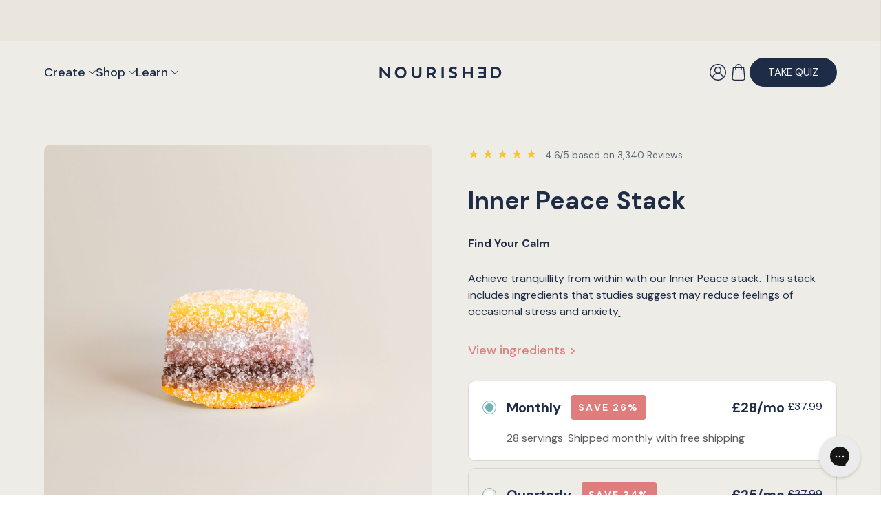

--- FILE ---
content_type: text/html; charset=utf-8
request_url: https://get-nourished.com/products/pre-blend-inner-peace-bundle
body_size: 39323
content:
<!doctype html>
<!--[if lt IE 7]><html class="no-js lt-ie10 lt-ie9 lt-ie8 lt-ie7" lang="en"> <![endif]-->
<!--[if IE 7]><html class="no-js lt-ie10 lt-ie9 lt-ie8" lang="en"> <![endif]-->
<!--[if IE 8]><html class="no-js lt-ie10 lt-ie9" lang="en"> <![endif]-->
<!--[if IE 9 ]><html class="ie9 lt-ie10 no-js"> <![endif]-->
<!--[if (gt IE 9)|!(IE)]><!--> 
<html class="no-js" lang="en"> <!--<![endif]-->
<head>

  <meta charset="utf-8">
  <meta http-equiv="X-UA-Compatible" content="IE=edge,chrome=1">
  <meta http-equiv="Accept-CH" content="DPR, Width">
  <meta name="viewport" content="width=device-width,initial-scale=1,maximum-scale=2,viewport-fit=cover" />
  <meta name="theme-color" content="#1d2b49">
  <meta http-equiv="Accept-CH" content="DPR, Viewport-Width, Width">
  <meta name="google-site-verification" content="upViK8BWKC8vVKmbu0Sj0l2YBgiSKHpLUsYQIsFcV_I" />
  <meta name="facebook-domain-verification" content="6syn8ptx9xjhqmy0f2zzs63600ralr" />

  <link rel="alternate" hreflang="x-default" href="https://get-nourished.com/products/pre-blend-inner-peace-bundle" />
  <link rel="alternate" href="https://get-nourished.com/products/pre-blend-inner-peace-bundle" hreflang="en-GB" />
  <link rel="alternate" href="https://us.get-nourished.com/products/pre-blend-inner-peace-bundle" hreflang="en-US" />
  
  <link rel="preconnect" href="https://fonts.googleapis.com">
  <link rel="preconnect" href="https://fonts.gstatic.com" crossorigin>
  <link href="https://fonts.googleapis.com/css2?family=DM+Sans:opsz,wght@9..40,400;9..40,500&family=Figtree&display=swap" rel="stylesheet">
    <title>Vitamins for Anxiety I Nourished | Nourished </title>

    <link rel="shortcut icon" href="//get-nourished.com/cdn/shop/files/favicon-2024_32x32.png?v=1705056199" type="image/png" />
  

  
    <meta name="description" content="The Inner Peace Stack is full of ingredients clinically proven to help support your mental health 6 wellbeing and supplements for stress management." />
  

  
    <link rel="canonical" href="https://get-nourished.com/products/pre-blend-inner-peace-bundle" />
 

  <!-- Use only for important primary domains -->
  <link rel="preconnect" href="https://v.shopify.com" crossorigin>
  <link rel="preconnect" href="https://cdn.shopify.com" crossorigin>
  <link rel="preconnect" href="https://images.accentuate.io" crossorigin>
  

  <script id="usercentrics-cmp" src="https://app.usercentrics.eu/browser-ui/latest/loader.js" data-settings-id="YmQIfbYs9" async></script>

  <!-- Use to preload important assets -->
  <link rel="preload" as="style" href="//get-nourished.com/cdn/shop/t/33/assets/app.min.css?v=164714665557480478581733310009">
  <link rel="preload" as="script" href="//get-nourished.com/cdn/shop/t/33/assets/theme.js?v=133615503788971917661680267234">
  <link rel="preload" as="script" href="//get-nourished.com/cdn/shop/t/33/assets/plugins.js?v=128302530090202154561680267275">
  <link rel="preload" as="script" href="//get-nourished.com/cdn/shop/t/33/assets/application.min.js?v=122053671284386449091732790867">

  

  <style>Liquid error (layout/theme line 134): Could not find asset snippets/font-face.liquid</style>
  <style>﻿.button-carousel{display:flex;align-items:center;justify-content:center;height:50px;width:50px;background-color:#f5f4f2;border:0;padding:0;-webkit-appearance:none;appearance:none;color:#1e2c48;transition:background-color .2s ease-in-out}.button-carousel:hover{background-color:#eeede9}.header .announcement-bar p a{color:#1e2c48;font-family:"Graphik",-apple-system,BlinkMacSystemFont,"Segoe UI",Roboto,Helvetica,Arial,sans-serif,"Apple Color Emoji","Segoe UI Emoji","Segoe UI Symbol";font-size:14px;font-weight:400;text-decoration:underline}.btn,.next-page{display:inline-flex;align-items:center;padding:.85em 1.75em;color:#f5f4f2;border-radius:50px;border:1px solid;transition:all .2s ease;cursor:pointer}.btn:active,.btn:focus,.next-page:active,.next-page:focus{outline:0;box-shadow:0 0 0}.btn+.btn,.next-page+.btn{margin-left:1em}@media screen and (max-width: 767px){.btn,.next-page{width:100%;display:block;text-align:center}.btn+.btn,.next-page+.btn{margin-left:0;margin-top:30px}}.btn--wide{padding:.85em 2.5em}.btn--sm{font-size:14px}.btn--md{font-size:18px}.btn--lg{font-size:20px}.btn--block{width:100%;display:block}.btn--primary{background:linear-gradient(90deg, #1e2c48 50%, #2d426c 50%);background-size:210% 100%;background-position:194% 0;border-color:#1e2c48}.btn--primary:hover{color:#f5f4f2;background-position:99% 0}.btn--primary.btn--outline{background:linear-gradient(90deg, white 50%, #1e2c48 50%);background-size:210% 100%;background-position:194% 0;color:#1e2c48}.btn--primary.btn--outline:hover{color:#f5f4f2;background-position:99% 0}.btn--secondary,.next-page{background:linear-gradient(90deg, #5db3c0 50%, #82c4ce 50%);background-size:210% 100%;background-position:194% 0;border-color:#5db3c0}.btn--secondary:hover,.next-page:hover{color:#f5f4f2;background-position:99% 0}.btn--secondary.btn--outline,.btn--outline.next-page{background:linear-gradient(90deg, white 50%, #5db3c0 50%);background-size:210% 100%;background-position:194% 0;color:#5db3c0}.btn--secondary.btn--outline:hover,.btn--outline.next-page:hover{color:#f5f4f2;background-position:99% 0}.btn--light{background:linear-gradient(90deg, #f5f4f2 50%, white 50%);background:linear-gradient(90deg, #f5f4f2 50%, #dfdcd5 50%);background-size:210% 100%;background-position:194% 0;border-color:#f5f4f2;color:#3a3a3c}.btn--light:hover{color:#f5f4f2;color:#1e2c48;background-position:99% 0}.btn--light.btn--outline{background:linear-gradient(90deg, white 50%, #f5f4f2 50%);background-size:210% 100%;background-position:194% 0;color:#f5f4f2}.btn--light.btn--outline:hover{color:#3a3a3c;background-position:99% 0}.btn--dark{background:linear-gradient(90deg, #3a3a3c 50%, #535356 50%);background-size:210% 100%;background-position:194% 0;border-color:#3a3a3c}.btn--dark:hover{color:#f5f4f2;background-position:99% 0}.btn--dark.btn--outline{background:linear-gradient(90deg, white 50%, #3a3a3c 50%);background-size:210% 100%;background-position:194% 0;color:#3a3a3c}.btn--dark.btn--outline:hover{color:#f5f4f2;background-position:99% 0}.btn--salmon{background:linear-gradient(90deg, #f2967b 50%, #f7bba9 50%);background-size:210% 100%;background-position:194% 0;border-color:#f2967b}.btn--salmon:hover{color:#f5f4f2;background-position:99% 0}.btn--salmon.btn--outline{background:linear-gradient(90deg, white 50%, #f2967b 50%);background-size:210% 100%;background-position:194% 0;color:#f2967b}.btn--salmon.btn--outline:hover{color:#f5f4f2;background-position:99% 0}.btn--tertiary{background:linear-gradient(90deg, #fff 50%, white 50%);background:linear-gradient(90deg, #fff 50%, #e6e6e6 50%);background-size:210% 100%;background-position:194% 0;color:#1e2c48;border-color:#1e2c48}.btn--tertiary:hover{color:#f5f4f2;color:#1e2c48;background-position:99% 0}.btn--tertiary.btn--outline{background:linear-gradient(90deg, white 50%, #1e2c48 50%);background-size:210% 100%;background-position:194% 0;color:#1e2c48}.btn--tertiary.btn--outline:hover{color:#f5f4f2;background-position:99% 0}.btn--celery{background:linear-gradient(90deg, #c1c161 50%, #cfcf86 50%);background-size:210% 100%;background-position:194% 0;border-color:#c1c161}.btn--celery:hover{color:#f5f4f2;background-position:99% 0}.btn--celery.btn--outline{background:linear-gradient(90deg, white 50%, #c1c161 50%);background-size:210% 100%;background-position:194% 0;color:#c1c161}.btn--celery.btn--outline:hover{color:#f5f4f2;background-position:99% 0}.btn--indigo{background:linear-gradient(90deg, #5255a0 50%, #7072b5 50%);background-size:210% 100%;background-position:194% 0;border-color:#5255a0}.btn--indigo:hover{color:#f5f4f2;background-position:99% 0}.btn--indigo.btn--outline{background:linear-gradient(90deg, white 50%, #5255a0 50%);background-size:210% 100%;background-position:194% 0;color:#5255a0}.btn--indigo.btn--outline:hover{color:#f5f4f2;background-position:99% 0}.btn--berry{background:linear-gradient(90deg, #b55e92 50%, #c581aa 50%);background-size:210% 100%;background-position:194% 0;border-color:#b55e92}.btn--berry:hover{color:#f5f4f2;background-position:99% 0}.btn--berry.btn--outline{background:linear-gradient(90deg, white 50%, #b55e92 50%);background-size:210% 100%;background-position:194% 0;color:#b55e92}.btn--berry.btn--outline:hover{color:#f5f4f2;background-position:99% 0}.btn--arrow:after{font-family:"icomoon";display:inline-block;content:"";margin-left:.5em}.btn--arrow-left:before{font-family:"icomoon";display:inline-block;content:"";margin-right:.5em}.btn--cart-left:before{font-family:"icomoon";display:inline-block;content:"";margin-right:.5em}.plain-link{text-decoration:underline;-webkit-appearance:none;appearance:none;background:0;border:0}.btn--disabled{pointer-events:none;filter:grayscale(1);opacity:.8}.next-page{transform:none !important}.loading{background:url(./n-loading.gif) no-repeat center #1e2c48;background-size:45px;padding:27px;transition:none;opacity:.5;pointer-events:none}@media screen and (min-width: 769px){.spacing--sm{padding-left:30px;padding-right:30px}}@media screen and (max-width: 768px){.spacing--sm{padding-left:15px;padding-right:15px}}@media only screen and (min-device-width: 414px)and (max-device-height: 896px)and (-webkit-device-pixel-ratio: 3)and (orientation: landscape){.spacing--sm{padding-left:15px;padding-right:15px;padding-left:env(safe-area-inset-left);padding-right:env(safe-area-inset-right)}}@media screen and (min-width: 481px){.spacing--sm.spacing--sm--top{padding-top:30px}}@media screen and (max-width: 480px){.spacing--sm.spacing--sm--top{padding-top:15px}}@media screen and (min-width: 769px){.spacing--sm-desktop{padding-left:30px;padding-right:30px}}@media only screen and (min-device-width: 414px)and (max-device-height: 896px)and (-webkit-device-pixel-ratio: 3)and (orientation: landscape){.spacing--sm-desktop{padding-left:env(safe-area-inset-left);padding-right:env(safe-area-inset-right)}}@media screen and (max-width: 1024px){.spacing--sm-mobile{padding-left:15px;padding-right:15px}}@media only screen and (min-device-width: 414px)and (max-device-height: 896px)and (-webkit-device-pixel-ratio: 3)and (orientation: landscape){.spacing--sm-mobile{padding-left:env(safe-area-inset-left);padding-right:env(safe-area-inset-right)}}.shopify-section.section-spacing{margin-top:120px;margin-bottom:120px}@media screen and (max-width: 1279px)and (orientation: landscape){.shopify-section.section-spacing{margin-top:70px;margin-bottom:70px}}@media screen and (min-width: 481px)and (max-width: 768px)and (orientation: portrait){.shopify-section.section-spacing{margin-top:70px;margin-bottom:70px}}@media screen and (max-width: 480px){.shopify-section.section-spacing{margin-top:60px;margin-bottom:60px}}.section-spacing:not(.shopify-section){padding-top:120px;padding-bottom:120px}@media screen and (max-width: 1279px)and (orientation: landscape){.section-spacing:not(.shopify-section){padding-top:70px;padding-bottom:70px}}@media screen and (min-width: 481px)and (max-width: 768px)and (orientation: portrait){.section-spacing:not(.shopify-section){padding-top:70px;padding-bottom:70px}}@media screen and (max-width: 480px){.section-spacing:not(.shopify-section){padding-top:60px;padding-bottom:60px}}.section-spacing--no-padding-top{padding-bottom:120px}@media screen and (max-width: 1279px)and (orientation: landscape){.section-spacing--no-padding-top{padding-bottom:70px}}@media screen and (min-width: 481px)and (max-width: 768px)and (orientation: portrait){.section-spacing--no-padding-top{padding-bottom:70px}}@media screen and (max-width: 480px){.section-spacing--no-padding-top{padding-bottom:60px}}.lazyload--fade-in{opacity:0;transition:opacity .2s ease-in}.lazyload--fade-in.lazyloaded{opacity:1}.section-header{background-color:#fff}.header{position:relative;z-index:1}.header .header__wrapper{display:flex;align-items:center;justify-content:space-between;height:90px;border-bottom:1px solid #1e2c48}@media screen and (max-width: 767px){.header .header__wrapper{height:70px}}.header .site-logo{font-size:0}.header .site-logo h1{margin:0;line-height:0}.header .site-logo a{display:block;padding-top:10px;padding-bottom:10px}.header .site-logo img,.header .site-logo svg{width:100%}@media screen and (max-width: 767px){.header .site-logo{flex:0 0 135px}}.header .site-navigation{flex:1 1 100%}.header .site-navigation .navigation{display:inline-flex;width:100%;align-items:center;justify-content:flex-start;padding:0 60px;margin:0}.header .site-navigation .navigation li{margin:0 20px}@media screen and (max-width: 999px){.header .site-navigation .navigation li{margin:0 10px}}.header .site-navigation .navigation li:first-child{margin-left:0}.header .site-navigation .navigation li:last-child{margin-right:0}.header .site-navigation .navigation .navigation__link--primary{color:#1e2c48;font-size:15px}@media screen and (max-width: 767px){.header .site-navigation{display:none}}.header .site-header-tools{display:flex;align-items:center;justify-content:flex-end;flex:1 0 auto;font-size:15px}.header .site-header-tools .header-action{margin:0 15px}@media screen and (max-width: 999px){.header .site-header-tools .header-action{margin:0 10px}}.header .site-header-tools .header-action:first-child{margin-left:0}.header .site-header-tools .header-action:last-child{margin-right:0}.header .site-header-tools .header-action.header-action--account a:hover path{fill:currentColor}.header .site-header-tools .header-action.header-action--cart a:hover #bag{fill:currentColor}.header .site-header-tools .header-action svg{height:25px}.header .site-header-tools .header-action svg path{transition:fill .1s ease-in}@media screen and (max-width: 480px){.header .site-header-tools .header .site-header-tools .header-action--cta{display:none}}.header .site-header-tools .header-action--cta--hidden{display:none}.header .site-header-tools .header-action__results--hidden{display:none}.header .announcement-bar{padding:15px;display:flex;justify-content:center}.header .announcement-bar.announcement-bar--bordered{border-bottom:1px solid #1e2c48}.header .announcement-bar.top{border-bottom:1px solid #fff}.header .announcement-bar.blue{border-bottom:0;background:#1e2c48;color:#fff}.header .announcement-bar p{margin:0;font-size:14px;font-weight:300;text-align:center;color:#1e2c48;width:-webkit-fit-content;width:-moz-fit-content;width:fit-content}.header .announcement-bar p strong{font-weight:600}.header .announcement-bar p a{font-weight:200}
</style>
  
  <script>window.performance && window.performance.mark && window.performance.mark('shopify.content_for_header.start');</script><meta name="google-site-verification" content="7FIErL2AhH5rCkcT6Iv4dvuK5b1HFRDfep45Xr_fLi4">
<meta name="facebook-domain-verification" content="wvr8lparfdtsky0t2l8798jgghg68w">
<meta id="shopify-digital-wallet" name="shopify-digital-wallet" content="/23296180301/digital_wallets/dialog">
<meta name="shopify-checkout-api-token" content="baf229c75c688bca6eebdba017e66beb">
<link rel="alternate" hreflang="x-default" href="https://get-nourished.com/products/pre-blend-inner-peace-bundle">
<link rel="alternate" hreflang="en-JP" href="https://get-nourished.com/en-jp/products/pre-blend-inner-peace-bundle">
<link rel="alternate" hreflang="en-GB" href="https://get-nourished.com/products/pre-blend-inner-peace-bundle">
<link rel="alternate" type="application/json+oembed" href="https://get-nourished.com/products/pre-blend-inner-peace-bundle.oembed">
<script async="async" src="/checkouts/internal/preloads.js?locale=en-GB"></script>
<link rel="preconnect" href="https://shop.app" crossorigin="anonymous">
<script async="async" src="https://shop.app/checkouts/internal/preloads.js?locale=en-GB&shop_id=23296180301" crossorigin="anonymous"></script>
<script id="apple-pay-shop-capabilities" type="application/json">{"shopId":23296180301,"countryCode":"GB","currencyCode":"GBP","merchantCapabilities":["supports3DS"],"merchantId":"gid:\/\/shopify\/Shop\/23296180301","merchantName":"Nourished ","requiredBillingContactFields":["postalAddress","email","phone"],"requiredShippingContactFields":["postalAddress","email","phone"],"shippingType":"shipping","supportedNetworks":["visa","maestro","masterCard","amex","discover","elo"],"total":{"type":"pending","label":"Nourished ","amount":"1.00"},"shopifyPaymentsEnabled":true,"supportsSubscriptions":true}</script>
<script id="shopify-features" type="application/json">{"accessToken":"baf229c75c688bca6eebdba017e66beb","betas":["rich-media-storefront-analytics"],"domain":"get-nourished.com","predictiveSearch":true,"shopId":23296180301,"locale":"en"}</script>
<script>var Shopify = Shopify || {};
Shopify.shop = "nourished-official.myshopify.com";
Shopify.locale = "en";
Shopify.currency = {"active":"GBP","rate":"1.0"};
Shopify.country = "GB";
Shopify.theme = {"name":"Nourished [Master]","id":80494592077,"schema_name":"Nourished","schema_version":"8.4.6","theme_store_id":null,"role":"main"};
Shopify.theme.handle = "null";
Shopify.theme.style = {"id":null,"handle":null};
Shopify.cdnHost = "get-nourished.com/cdn";
Shopify.routes = Shopify.routes || {};
Shopify.routes.root = "/";</script>
<script type="module">!function(o){(o.Shopify=o.Shopify||{}).modules=!0}(window);</script>
<script>!function(o){function n(){var o=[];function n(){o.push(Array.prototype.slice.apply(arguments))}return n.q=o,n}var t=o.Shopify=o.Shopify||{};t.loadFeatures=n(),t.autoloadFeatures=n()}(window);</script>
<script>
  window.ShopifyPay = window.ShopifyPay || {};
  window.ShopifyPay.apiHost = "shop.app\/pay";
  window.ShopifyPay.redirectState = null;
</script>
<script id="shop-js-analytics" type="application/json">{"pageType":"product"}</script>
<script defer="defer" async type="module" src="//get-nourished.com/cdn/shopifycloud/shop-js/modules/v2/client.init-shop-cart-sync_D0dqhulL.en.esm.js"></script>
<script defer="defer" async type="module" src="//get-nourished.com/cdn/shopifycloud/shop-js/modules/v2/chunk.common_CpVO7qML.esm.js"></script>
<script type="module">
  await import("//get-nourished.com/cdn/shopifycloud/shop-js/modules/v2/client.init-shop-cart-sync_D0dqhulL.en.esm.js");
await import("//get-nourished.com/cdn/shopifycloud/shop-js/modules/v2/chunk.common_CpVO7qML.esm.js");

  window.Shopify.SignInWithShop?.initShopCartSync?.({"fedCMEnabled":true,"windoidEnabled":true});

</script>
<script>
  window.Shopify = window.Shopify || {};
  if (!window.Shopify.featureAssets) window.Shopify.featureAssets = {};
  window.Shopify.featureAssets['shop-js'] = {"shop-cart-sync":["modules/v2/client.shop-cart-sync_D9bwt38V.en.esm.js","modules/v2/chunk.common_CpVO7qML.esm.js"],"init-fed-cm":["modules/v2/client.init-fed-cm_BJ8NPuHe.en.esm.js","modules/v2/chunk.common_CpVO7qML.esm.js"],"init-shop-email-lookup-coordinator":["modules/v2/client.init-shop-email-lookup-coordinator_pVrP2-kG.en.esm.js","modules/v2/chunk.common_CpVO7qML.esm.js"],"shop-cash-offers":["modules/v2/client.shop-cash-offers_CNh7FWN-.en.esm.js","modules/v2/chunk.common_CpVO7qML.esm.js","modules/v2/chunk.modal_DKF6x0Jh.esm.js"],"init-shop-cart-sync":["modules/v2/client.init-shop-cart-sync_D0dqhulL.en.esm.js","modules/v2/chunk.common_CpVO7qML.esm.js"],"init-windoid":["modules/v2/client.init-windoid_DaoAelzT.en.esm.js","modules/v2/chunk.common_CpVO7qML.esm.js"],"shop-toast-manager":["modules/v2/client.shop-toast-manager_1DND8Tac.en.esm.js","modules/v2/chunk.common_CpVO7qML.esm.js"],"pay-button":["modules/v2/client.pay-button_CFeQi1r6.en.esm.js","modules/v2/chunk.common_CpVO7qML.esm.js"],"shop-button":["modules/v2/client.shop-button_Ca94MDdQ.en.esm.js","modules/v2/chunk.common_CpVO7qML.esm.js"],"shop-login-button":["modules/v2/client.shop-login-button_DPYNfp1Z.en.esm.js","modules/v2/chunk.common_CpVO7qML.esm.js","modules/v2/chunk.modal_DKF6x0Jh.esm.js"],"avatar":["modules/v2/client.avatar_BTnouDA3.en.esm.js"],"shop-follow-button":["modules/v2/client.shop-follow-button_BMKh4nJE.en.esm.js","modules/v2/chunk.common_CpVO7qML.esm.js","modules/v2/chunk.modal_DKF6x0Jh.esm.js"],"init-customer-accounts-sign-up":["modules/v2/client.init-customer-accounts-sign-up_CJXi5kRN.en.esm.js","modules/v2/client.shop-login-button_DPYNfp1Z.en.esm.js","modules/v2/chunk.common_CpVO7qML.esm.js","modules/v2/chunk.modal_DKF6x0Jh.esm.js"],"init-shop-for-new-customer-accounts":["modules/v2/client.init-shop-for-new-customer-accounts_BoBxkgWu.en.esm.js","modules/v2/client.shop-login-button_DPYNfp1Z.en.esm.js","modules/v2/chunk.common_CpVO7qML.esm.js","modules/v2/chunk.modal_DKF6x0Jh.esm.js"],"init-customer-accounts":["modules/v2/client.init-customer-accounts_DCuDTzpR.en.esm.js","modules/v2/client.shop-login-button_DPYNfp1Z.en.esm.js","modules/v2/chunk.common_CpVO7qML.esm.js","modules/v2/chunk.modal_DKF6x0Jh.esm.js"],"checkout-modal":["modules/v2/client.checkout-modal_U_3e4VxF.en.esm.js","modules/v2/chunk.common_CpVO7qML.esm.js","modules/v2/chunk.modal_DKF6x0Jh.esm.js"],"lead-capture":["modules/v2/client.lead-capture_DEgn0Z8u.en.esm.js","modules/v2/chunk.common_CpVO7qML.esm.js","modules/v2/chunk.modal_DKF6x0Jh.esm.js"],"shop-login":["modules/v2/client.shop-login_CoM5QKZ_.en.esm.js","modules/v2/chunk.common_CpVO7qML.esm.js","modules/v2/chunk.modal_DKF6x0Jh.esm.js"],"payment-terms":["modules/v2/client.payment-terms_BmrqWn8r.en.esm.js","modules/v2/chunk.common_CpVO7qML.esm.js","modules/v2/chunk.modal_DKF6x0Jh.esm.js"]};
</script>
<script>(function() {
  var isLoaded = false;
  function asyncLoad() {
    if (isLoaded) return;
    isLoaded = true;
    var urls = ["https:\/\/config.gorgias.chat\/bundle-loader\/01GYCBR3EDN31M4XHMRMC2B0QQ?source=shopify1click\u0026shop=nourished-official.myshopify.com","https:\/\/dr4qe3ddw9y32.cloudfront.net\/awin-shopify-integration-code.js?aid=18725\u0026v=shopifyApp_4.3.0\u0026ts=1709736960787\u0026shop=nourished-official.myshopify.com","\/\/cdn.shopify.com\/proxy\/614fd19f2cba7dd57ab76cec3483372045a320207a5db900f2ef11d35cb507ca\/d2xrtfsb9f45pw.cloudfront.net\/scripttag\/bixgrow-track.js?shop=nourished-official.myshopify.com\u0026sp-cache-control=cHVibGljLCBtYXgtYWdlPTkwMA","https:\/\/static.rechargecdn.com\/assets\/js\/widget.min.js?shop=nourished-official.myshopify.com","https:\/\/shopifyapp.what3words.com\/js\/w3w.js?shop=nourished-official.myshopify.com","https:\/\/cdn.9gtb.com\/loader.js?g_cvt_id=c52ded52-f55d-4c21-92b6-268f9e533d85\u0026shop=nourished-official.myshopify.com"];
    for (var i = 0; i < urls.length; i++) {
      var s = document.createElement('script');
      s.type = 'text/javascript';
      s.async = true;
      s.src = urls[i];
      var x = document.getElementsByTagName('script')[0];
      x.parentNode.insertBefore(s, x);
    }
  };
  if(window.attachEvent) {
    window.attachEvent('onload', asyncLoad);
  } else {
    window.addEventListener('load', asyncLoad, false);
  }
})();</script>
<script id="__st">var __st={"a":23296180301,"offset":0,"reqid":"a714575d-99b9-4b9d-ad56-65b09142ac82-1764269520","pageurl":"get-nourished.com\/products\/pre-blend-inner-peace-bundle","u":"18fa4c2073cd","p":"product","rtyp":"product","rid":7067952775347};</script>
<script>window.ShopifyPaypalV4VisibilityTracking = true;</script>
<script id="captcha-bootstrap">!function(){'use strict';const t='contact',e='account',n='new_comment',o=[[t,t],['blogs',n],['comments',n],[t,'customer']],c=[[e,'customer_login'],[e,'guest_login'],[e,'recover_customer_password'],[e,'create_customer']],r=t=>t.map((([t,e])=>`form[action*='/${t}']:not([data-nocaptcha='true']) input[name='form_type'][value='${e}']`)).join(','),a=t=>()=>t?[...document.querySelectorAll(t)].map((t=>t.form)):[];function s(){const t=[...o],e=r(t);return a(e)}const i='password',u='form_key',d=['recaptcha-v3-token','g-recaptcha-response','h-captcha-response',i],f=()=>{try{return window.sessionStorage}catch{return}},m='__shopify_v',_=t=>t.elements[u];function p(t,e,n=!1){try{const o=window.sessionStorage,c=JSON.parse(o.getItem(e)),{data:r}=function(t){const{data:e,action:n}=t;return t[m]||n?{data:e,action:n}:{data:t,action:n}}(c);for(const[e,n]of Object.entries(r))t.elements[e]&&(t.elements[e].value=n);n&&o.removeItem(e)}catch(o){console.error('form repopulation failed',{error:o})}}const l='form_type',E='cptcha';function T(t){t.dataset[E]=!0}const w=window,h=w.document,L='Shopify',v='ce_forms',y='captcha';let A=!1;((t,e)=>{const n=(g='f06e6c50-85a8-45c8-87d0-21a2b65856fe',I='https://cdn.shopify.com/shopifycloud/storefront-forms-hcaptcha/ce_storefront_forms_captcha_hcaptcha.v1.5.2.iife.js',D={infoText:'Protected by hCaptcha',privacyText:'Privacy',termsText:'Terms'},(t,e,n)=>{const o=w[L][v],c=o.bindForm;if(c)return c(t,g,e,D).then(n);var r;o.q.push([[t,g,e,D],n]),r=I,A||(h.body.append(Object.assign(h.createElement('script'),{id:'captcha-provider',async:!0,src:r})),A=!0)});var g,I,D;w[L]=w[L]||{},w[L][v]=w[L][v]||{},w[L][v].q=[],w[L][y]=w[L][y]||{},w[L][y].protect=function(t,e){n(t,void 0,e),T(t)},Object.freeze(w[L][y]),function(t,e,n,w,h,L){const[v,y,A,g]=function(t,e,n){const i=e?o:[],u=t?c:[],d=[...i,...u],f=r(d),m=r(i),_=r(d.filter((([t,e])=>n.includes(e))));return[a(f),a(m),a(_),s()]}(w,h,L),I=t=>{const e=t.target;return e instanceof HTMLFormElement?e:e&&e.form},D=t=>v().includes(t);t.addEventListener('submit',(t=>{const e=I(t);if(!e)return;const n=D(e)&&!e.dataset.hcaptchaBound&&!e.dataset.recaptchaBound,o=_(e),c=g().includes(e)&&(!o||!o.value);(n||c)&&t.preventDefault(),c&&!n&&(function(t){try{if(!f())return;!function(t){const e=f();if(!e)return;const n=_(t);if(!n)return;const o=n.value;o&&e.removeItem(o)}(t);const e=Array.from(Array(32),(()=>Math.random().toString(36)[2])).join('');!function(t,e){_(t)||t.append(Object.assign(document.createElement('input'),{type:'hidden',name:u})),t.elements[u].value=e}(t,e),function(t,e){const n=f();if(!n)return;const o=[...t.querySelectorAll(`input[type='${i}']`)].map((({name:t})=>t)),c=[...d,...o],r={};for(const[a,s]of new FormData(t).entries())c.includes(a)||(r[a]=s);n.setItem(e,JSON.stringify({[m]:1,action:t.action,data:r}))}(t,e)}catch(e){console.error('failed to persist form',e)}}(e),e.submit())}));const S=(t,e)=>{t&&!t.dataset[E]&&(n(t,e.some((e=>e===t))),T(t))};for(const o of['focusin','change'])t.addEventListener(o,(t=>{const e=I(t);D(e)&&S(e,y())}));const B=e.get('form_key'),M=e.get(l),P=B&&M;t.addEventListener('DOMContentLoaded',(()=>{const t=y();if(P)for(const e of t)e.elements[l].value===M&&p(e,B);[...new Set([...A(),...v().filter((t=>'true'===t.dataset.shopifyCaptcha))])].forEach((e=>S(e,t)))}))}(h,new URLSearchParams(w.location.search),n,t,e,['guest_login'])})(!0,!0)}();</script>
<script integrity="sha256-52AcMU7V7pcBOXWImdc/TAGTFKeNjmkeM1Pvks/DTgc=" data-source-attribution="shopify.loadfeatures" defer="defer" src="//get-nourished.com/cdn/shopifycloud/storefront/assets/storefront/load_feature-81c60534.js" crossorigin="anonymous"></script>
<script crossorigin="anonymous" defer="defer" src="//get-nourished.com/cdn/shopifycloud/storefront/assets/shopify_pay/storefront-65b4c6d7.js?v=20250812"></script>
<script data-source-attribution="shopify.dynamic_checkout.dynamic.init">var Shopify=Shopify||{};Shopify.PaymentButton=Shopify.PaymentButton||{isStorefrontPortableWallets:!0,init:function(){window.Shopify.PaymentButton.init=function(){};var t=document.createElement("script");t.src="https://get-nourished.com/cdn/shopifycloud/portable-wallets/latest/portable-wallets.en.js",t.type="module",document.head.appendChild(t)}};
</script>
<script data-source-attribution="shopify.dynamic_checkout.buyer_consent">
  function portableWalletsHideBuyerConsent(e){var t=document.getElementById("shopify-buyer-consent"),n=document.getElementById("shopify-subscription-policy-button");t&&n&&(t.classList.add("hidden"),t.setAttribute("aria-hidden","true"),n.removeEventListener("click",e))}function portableWalletsShowBuyerConsent(e){var t=document.getElementById("shopify-buyer-consent"),n=document.getElementById("shopify-subscription-policy-button");t&&n&&(t.classList.remove("hidden"),t.removeAttribute("aria-hidden"),n.addEventListener("click",e))}window.Shopify?.PaymentButton&&(window.Shopify.PaymentButton.hideBuyerConsent=portableWalletsHideBuyerConsent,window.Shopify.PaymentButton.showBuyerConsent=portableWalletsShowBuyerConsent);
</script>
<script data-source-attribution="shopify.dynamic_checkout.cart.bootstrap">document.addEventListener("DOMContentLoaded",(function(){function t(){return document.querySelector("shopify-accelerated-checkout-cart, shopify-accelerated-checkout")}if(t())Shopify.PaymentButton.init();else{new MutationObserver((function(e,n){t()&&(Shopify.PaymentButton.init(),n.disconnect())})).observe(document.body,{childList:!0,subtree:!0})}}));
</script>
<link id="shopify-accelerated-checkout-styles" rel="stylesheet" media="screen" href="https://get-nourished.com/cdn/shopifycloud/portable-wallets/latest/accelerated-checkout-backwards-compat.css" crossorigin="anonymous">
<style id="shopify-accelerated-checkout-cart">
        #shopify-buyer-consent {
  margin-top: 1em;
  display: inline-block;
  width: 100%;
}

#shopify-buyer-consent.hidden {
  display: none;
}

#shopify-subscription-policy-button {
  background: none;
  border: none;
  padding: 0;
  text-decoration: underline;
  font-size: inherit;
  cursor: pointer;
}

#shopify-subscription-policy-button::before {
  box-shadow: none;
}

      </style>

<script>window.performance && window.performance.mark && window.performance.mark('shopify.content_for_header.end');</script>

  
  















<meta property="og:site_name" content="Nourished ">
<meta property="og:url" content="https://get-nourished.com/products/pre-blend-inner-peace-bundle">
<meta property="og:title" content="Inner Peace Stack bundle">
<meta property="og:type" content="website">
<meta property="og:description" content="The Inner Peace Stack is full of ingredients clinically proven to help support your mental health 6 wellbeing and supplements for stress management.">




    
    
    

    
    
    <meta
      property="og:image"
      content="https://get-nourished.com/cdn/shop/files/InnerPeace-Image0_98349aab-6628-4367-8c27-7951c1fe202e_1200x1200.jpg?v=1721390980"
    />
    <meta
      property="og:image:secure_url"
      content="https://get-nourished.com/cdn/shop/files/InnerPeace-Image0_98349aab-6628-4367-8c27-7951c1fe202e_1200x1200.jpg?v=1721390980"
    />
    <meta property="og:image:width" content="1200" />
    <meta property="og:image:height" content="1200" />
    <meta property="og:image:alt" content="Inner Peace Stack bundle" />
  









  <meta name="twitter:site" content="@get_nourished">








<meta name="twitter:title" content="Vitamins for Anxiety I Nourished">
<meta name="twitter:description" content="The Inner Peace Stack is full of ingredients clinically proven to help support your mental health 6 wellbeing and supplements for stress management.">


    
    
    
      
      
      <meta name="twitter:card" content="summary">
    
    
    <meta
      property="twitter:image"
      content="https://get-nourished.com/cdn/shop/files/InnerPeace-Image0_98349aab-6628-4367-8c27-7951c1fe202e_1200x1200_crop_center.jpg?v=1721390980"
    />
    <meta property="twitter:image:width" content="1200" />
    <meta property="twitter:image:height" content="1200" />
    <meta property="twitter:image:alt" content="Inner Peace Stack bundle" />
  



  <!-- Theme CSS -->
  <link href="//get-nourished.com/cdn/shop/t/33/assets/app.min.css?v=164714665557480478581733310009" rel="stylesheet" type="text/css" media="all" />
  <!-- Third Party JS Libraries -->
  <script src="//get-nourished.com/cdn/shop/t/33/assets/modernizr-2.7.1.min.js?v=97979361732255975071680267243" async></script>

  <div id="shopify-section-product-meta" class="shopify-section"><style data-shopify>
.heptagon__selenium {
        background-color: #f0a78d !important;
      }
      .heptagon__selenium {
        background-color:#f0a78d !important;
      }
      .indicator__selenium .heptagon-color{
        fill: #f0a78d !important;
      }.heptagon__selenium-annual {
        background-color: #f0a78d !important;
      }
      .heptagon__selenium {
        background-color:#f0a78d !important;
      }
      .indicator__selenium-annual .heptagon-color{
        fill: #f0a78d !important;
      }.heptagon__vitamin-a {
        background-color: #243466 !important;
      }
      .heptagon__vitamin-a {
        background-color:#243466 !important;
      }
      .indicator__vitamin-a .heptagon-color{
        fill: #243466 !important;
      }.heptagon__vitamin-a-annual {
        background-color: #243466 !important;
      }
      .heptagon__vitamin-a {
        background-color:#243466 !important;
      }
      .indicator__vitamin-a-annual .heptagon-color{
        fill: #243466 !important;
      }.heptagon__tart-cherry {
        background-color: #dd406d !important;
      }
      .heptagon__tart-cherry {
        background-color:#dd406d !important;
      }
      .indicator__tart-cherry .heptagon-color{
        fill: #dd406d !important;
      }.heptagon__tart-cherry-annual {
        background-color: #dd406d !important;
      }
      .heptagon__tart-cherry {
        background-color:#dd406d !important;
      }
      .indicator__tart-cherry-annual .heptagon-color{
        fill: #dd406d !important;
      }.heptagon__vitamin-c {
        background-color: #3d62ad !important;
      }
      .heptagon__vitamin-c {
        background-color:#3d62ad !important;
      }
      .indicator__vitamin-c .heptagon-color{
        fill: #3d62ad !important;
      }.heptagon__vitamin-c-annual {
        background-color: #3d62ad !important;
      }
      .heptagon__vitamin-c {
        background-color:#3d62ad !important;
      }
      .indicator__vitamin-c-annual .heptagon-color{
        fill: #3d62ad !important;
      }.heptagon__folic-acid {
        background-color: #8dcfb9 !important;
      }
      .heptagon__folic-acid {
        background-color:#8dcfb9 !important;
      }
      .indicator__folic-acid .heptagon-color{
        fill: #8dcfb9 !important;
      }.heptagon__folic-acid-annual {
        background-color: #8dcfb9 !important;
      }
      .heptagon__folic-acid {
        background-color:#8dcfb9 !important;
      }
      .indicator__folic-acid-annual .heptagon-color{
        fill: #8dcfb9 !important;
      }.heptagon__hydrocurc-pepperine {
        background-color: #715599 !important;
      }
      .heptagon__hydrocurc-pepperine {
        background-color:#715599 !important;
      }
      .indicator__hydrocurc-pepperine .heptagon-color{
        fill: #715599 !important;
      }.heptagon__hydrocurc-pepperine-annual {
        background-color: #715599 !important;
      }
      .heptagon__hydrocurc-pepperine {
        background-color:#715599 !important;
      }
      .indicator__hydrocurc-pepperine-annual .heptagon-color{
        fill: #715599 !important;
      }.heptagon__vitamin-d2 {
        background-color: #3f6fa8 !important;
      }
      .heptagon__vitamin-d2 {
        background-color:#3f6fa8 !important;
      }
      .indicator__vitamin-d2 .heptagon-color{
        fill: #3f6fa8 !important;
      }.heptagon__vitamin-d2-annual {
        background-color: #3f6fa8 !important;
      }
      .heptagon__vitamin-d2 {
        background-color:#3f6fa8 !important;
      }
      .indicator__vitamin-d2-annual .heptagon-color{
        fill: #3f6fa8 !important;
      }.heptagon__b12 {
        background-color: #2e4b93 !important;
      }
      .heptagon__b12 {
        background-color:#2e4b93 !important;
      }
      .indicator__b12 .heptagon-color{
        fill: #2e4b93 !important;
      }.heptagon__b12-annual {
        background-color: #2e4b93 !important;
      }
      .heptagon__b12 {
        background-color:#2e4b93 !important;
      }
      .indicator__b12-annual .heptagon-color{
        fill: #2e4b93 !important;
      }.heptagon__ {
        background-color: #6abac2 !important;
      }
      .heptagon__ {
        background-color:#6abac2 !important;
      }
      .indicator__ .heptagon-color{
        fill: #6abac2 !important;
      }.heptagon__ {
        background-color: #6abac2 !important;
      }
      .heptagon__ {
        background-color:#6abac2 !important;
      }
      .indicator__ .heptagon-color{
        fill: #6abac2 !important;
      }.heptagon__ginger-extract {
        background-color: #ea7880 !important;
      }
      .heptagon__ginger-extract {
        background-color:#ea7880 !important;
      }
      .indicator__ginger-extract .heptagon-color{
        fill: #ea7880 !important;
      }.heptagon__ginger-extract-annual {
        background-color: #ea7880 !important;
      }
      .heptagon__ginger-extract {
        background-color:#ea7880 !important;
      }
      .indicator__ginger-extract-annual .heptagon-color{
        fill: #ea7880 !important;
      }.heptagon__ {
        background-color: #4b4f7d !important;
      }
      .heptagon__ {
        background-color:#4b4f7d !important;
      }
      .indicator__ .heptagon-color{
        fill: #4b4f7d !important;
      }.heptagon__ {
        background-color: #4b4f7d !important;
      }
      .heptagon__ {
        background-color:#4b4f7d !important;
      }
      .indicator__ .heptagon-color{
        fill: #4b4f7d !important;
      }.heptagon__iron {
        background-color: #e95c7e !important;
      }
      .heptagon__iron {
        background-color:#e95c7e !important;
      }
      .indicator__iron .heptagon-color{
        fill: #e95c7e !important;
      }.heptagon__iron-annual {
        background-color: #e95c7e !important;
      }
      .heptagon__iron {
        background-color:#e95c7e !important;
      }
      .indicator__iron-annual .heptagon-color{
        fill: #e95c7e !important;
      }.heptagon__k2-vital-delta {
        background-color: #4f9ba7 !important;
      }
      .heptagon__k2-vital-delta {
        background-color:#4f9ba7 !important;
      }
      .indicator__k2-vital-delta .heptagon-color{
        fill: #4f9ba7 !important;
      }.heptagon__k2-vital-delta-annual {
        background-color: #4f9ba7 !important;
      }
      .heptagon__k2-vital-delta {
        background-color:#4f9ba7 !important;
      }
      .indicator__k2-vital-delta-annual .heptagon-color{
        fill: #4f9ba7 !important;
      }.heptagon__coq10 {
        background-color: #a15c80 !important;
      }
      .heptagon__coq10 {
        background-color:#a15c80 !important;
      }
      .indicator__coq10 .heptagon-color{
        fill: #a15c80 !important;
      }.heptagon__coq10-annual {
        background-color: #a15c80 !important;
      }
      .heptagon__coq10 {
        background-color:#a15c80 !important;
      }
      .indicator__coq10-annual .heptagon-color{
        fill: #a15c80 !important;
      }.heptagon__ {
        background-color: #67c191 !important;
      }
      .heptagon__ {
        background-color:#67c191 !important;
      }
      .indicator__ .heptagon-color{
        fill: #67c191 !important;
      }.heptagon__ {
        background-color: #67c191 !important;
      }
      .heptagon__ {
        background-color:#67c191 !important;
      }
      .indicator__ .heptagon-color{
        fill: #67c191 !important;
      }.heptagon__selenium {
        background-color: #f0a78d !important;
      }
      .heptagon__selenium {
        background-color:#f0a78d !important;
      }
      .indicator__selenium .heptagon-color{
        fill: #f0a78d !important;
      }.heptagon__selenium-annual {
        background-color: #f0a78d !important;
      }
      .heptagon__selenium {
        background-color:#f0a78d !important;
      }
      .indicator__selenium-annual .heptagon-color{
        fill: #f0a78d !important;
      }.heptagon__nourished-greens {
        background-color: #97b03c !important;
      }
      .heptagon__nourished-greens {
        background-color:#97b03c !important;
      }
      .indicator__nourished-greens .heptagon-color{
        fill: #97b03c !important;
      }.heptagon__ {
        background-color: #e53855 !important;
      }
      .heptagon__ {
        background-color:#e53855 !important;
      }
      .indicator__ .heptagon-color{
        fill: #e53855 !important;
      }.heptagon__ {
        background-color: #e53855 !important;
      }
      .heptagon__ {
        background-color:#e53855 !important;
      }
      .indicator__ .heptagon-color{
        fill: #e53855 !important;
      }.heptagon__zinc {
        background-color: #234a67 !important;
      }
      .heptagon__zinc {
        background-color:#234a67 !important;
      }
      .indicator__zinc .heptagon-color{
        fill: #234a67 !important;
      }.heptagon__zinc-annual {
        background-color: #234a67 !important;
      }
      .heptagon__zinc {
        background-color:#234a67 !important;
      }
      .indicator__zinc-annual .heptagon-color{
        fill: #234a67 !important;
      }.heptagon__folic-acid {
        background-color: #8dcfb9 !important;
      }
      .heptagon__folic-acid {
        background-color:#8dcfb9 !important;
      }
      .indicator__folic-acid .heptagon-color{
        fill: #8dcfb9 !important;
      }.heptagon__folic-acid-annual {
        background-color: #8dcfb9 !important;
      }
      .heptagon__folic-acid {
        background-color:#8dcfb9 !important;
      }
      .indicator__folic-acid-annual .heptagon-color{
        fill: #8dcfb9 !important;
      }.heptagon__ {
        background-color: #a7b944 !important;
      }
      .heptagon__ {
        background-color:#a7b944 !important;
      }
      .indicator__ .heptagon-color{
        fill: #a7b944 !important;
      }.heptagon__ {
        background-color: #a7b944 !important;
      }
      .heptagon__ {
        background-color:#a7b944 !important;
      }
      .indicator__ .heptagon-color{
        fill: #a7b944 !important;
      }.heptagon__cordyceps {
        background-color: #a7b944 !important;
      }
      .heptagon__cordyceps {
        background-color:#a7b944 !important;
      }
      .indicator__cordyceps .heptagon-color{
        fill: #a7b944 !important;
      }.heptagon__cordyceps-annual {
        background-color: #a7b944 !important;
      }
      .heptagon__cordyceps {
        background-color:#a7b944 !important;
      }
      .indicator__cordyceps-annual .heptagon-color{
        fill: #a7b944 !important;
      }.heptagon__lycopene {
        background-color: #cc3a60 !important;
      }
      .heptagon__lycopene {
        background-color:#cc3a60 !important;
      }
      .indicator__lycopene .heptagon-color{
        fill: #cc3a60 !important;
      }.heptagon__lycopene-annual {
        background-color: #cc3a60 !important;
      }
      .heptagon__lycopene {
        background-color:#cc3a60 !important;
      }
      .indicator__lycopene-annual .heptagon-color{
        fill: #cc3a60 !important;
      }.heptagon__beetroot-powder {
        background-color: #cc3a60 !important;
      }
      .heptagon__beetroot-powder {
        background-color:#cc3a60 !important;
      }
      .indicator__beetroot-powder .heptagon-color{
        fill: #cc3a60 !important;
      }.heptagon__beetroot-powder-annual {
        background-color: #c63678 !important;
      }
      .heptagon__beetroot-powder {
        background-color:#c63678 !important;
      }
      .indicator__beetroot-powder-annual .heptagon-color{
        fill: #c63678 !important;
      }.heptagon__lactospore-probiotic {
        background-color: #c63678 !important;
      }
      .heptagon__lactospore-probiotic {
        background-color:#c63678 !important;
      }
      .indicator__lactospore-probiotic .heptagon-color{
        fill: #c63678 !important;
      }.heptagon__lactospore-probiotic-annual {
        background-color: #c63678 !important;
      }
      .heptagon__lactospore-probiotic {
        background-color:#c63678 !important;
      }
      .indicator__lactospore-probiotic-annual .heptagon-color{
        fill: #c63678 !important;
      }.heptagon__ {
        background-color: #87678c !important;
      }
      .heptagon__ {
        background-color:#87678c !important;
      }
      .indicator__ .heptagon-color{
        fill: #87678c !important;
      }.heptagon__ {
        background-color: #87678c !important;
      }
      .heptagon__ {
        background-color:#87678c !important;
      }
      .indicator__ .heptagon-color{
        fill: #87678c !important;
      }.heptagon__beta-glucan {
        background-color: #72bf57 !important;
      }
      .heptagon__beta-glucan {
        background-color:#72bf57 !important;
      }
      .indicator__beta-glucan .heptagon-color{
        fill: #72bf57 !important;
      }.heptagon__beta-glucan-annual {
        background-color: #72bf57 !important;
      }
      .heptagon__beta-glucan {
        background-color:#72bf57 !important;
      }
      .indicator__beta-glucan-annual .heptagon-color{
        fill: #72bf57 !important;
      }.heptagon__white-kidney-extract {
        background-color: #ee9388 !important;
      }
      .heptagon__white-kidney-extract {
        background-color:#ee9388 !important;
      }
      .indicator__white-kidney-extract .heptagon-color{
        fill: #ee9388 !important;
      }.heptagon__white-kidney-extract-annual {
        background-color: #ee9388 !important;
      }
      .heptagon__white-kidney-extract {
        background-color:#ee9388 !important;
      }
      .indicator__white-kidney-extract-annual .heptagon-color{
        fill: #ee9388 !important;
      }.heptagon__milk-thistle-extract {
        background-color: #8cd1cf !important;
      }
      .heptagon__milk-thistle-extract {
        background-color:#8cd1cf !important;
      }
      .indicator__milk-thistle-extract .heptagon-color{
        fill: #8cd1cf !important;
      }.heptagon__milk-thistle-extract-annual {
        background-color: #8cd1cf !important;
      }
      .heptagon__milk-thistle-extract {
        background-color:#8cd1cf !important;
      }
      .indicator__milk-thistle-extract-annual .heptagon-color{
        fill: #8cd1cf !important;
      }.heptagon__silica {
        background-color: #e8be91 !important;
      }
      .heptagon__silica {
        background-color:#e8be91 !important;
      }
      .indicator__silica .heptagon-color{
        fill: #e8be91 !important;
      }.heptagon__silica {
        background-color: #e8be91 !important;
      }
      .heptagon__silica {
        background-color:#e8be91 !important;
      }
      .indicator__silica .heptagon-color{
        fill: #e8be91 !important;
      }.color-bone-health a,
      .color-bone-health {
        color: #ec3441;
      }.color-brain-mind a,
      .color-brain-mind {
        color: #45c4c0;
      }.color-heart-health a,
      .color-heart-health {
        color: #812250;
      }.color-eye-health a,
      .color-eye-health {
        color: #46aadf;
      }.color-prenatal a,
      .color-prenatal {
        color: #945098;
      }.color-energy a,
      .color-energy {
        color: #aad93a;
      }.color-immunity a,
      .color-immunity {
        color: #e261e2;
      }.color-hair-skin-and-nails a,
      .color-hair-skin-and-nails {
        color: #c9847b;
      }.color-endurance a,
      .color-endurance {
        color: #3abf5c;
      }.color-anti-aging a,
      .color-anti-aging {
        color: #804dc4;
      }.heptagon__careflow-mango-powder {
        background-color: #fab702 !important;
      }
      .heptagon__careflow-mango-powder {
        background-color:#fab702 !important;
      }
      .indicator__careflow-mango-powder .heptagon-color{
        fill: #fab702 !important;
      }.heptagon__maca-powder {
        background-color: #d7827c !important;
      }
      .heptagon__maca-powder {
        background-color:#d7827c !important;
      }
      .indicator__maca-powder .heptagon-color{
        fill: #d7827c !important;
      }.heptagon__ashwagandha-extract {
        background-color: #d58452 !important;
      }
      .heptagon__ashwagandha-extract {
        background-color:#d58452 !important;
      }
      .indicator__ashwagandha-extract .heptagon-color{
        fill: #d58452 !important;
      }.heptagon__resveratrol {
        background-color: #5cc18b !important;
      }
      .heptagon__resveratrol {
        background-color:#5cc18b !important;
      }
      .indicator__resveratrol .heptagon-color{
        fill: #5cc18b !important;
      }.heptagon__vitamin-e {
        background-color: #4c96a1 !important;
      }
      .heptagon__vitamin-e {
        background-color:#4c96a1 !important;
      }
      .indicator__vitamin-e .heptagon-color{
        fill: #4c96a1 !important;
      }.heptagon__ginseng {
        background-color: #c8a16b !important;
      }
      .heptagon__ginseng {
        background-color:#c8a16b !important;
      }
      .indicator__ginseng .heptagon-color{
        fill: #c8a16b !important;
      }</style></div>

  <script defer src="https://www.googletagmanager.com/gtag/js?id=UA-132062930-1"></script>



<script defer name="littledata-tracking-tag">
(function(){
	/* Data layer for Google Analytics by Littledata app */
	/* Version v8.4 */

	LittledataLayer = {
		version: 'v8.4',
		transactionWatcherURL: 'https://transactions.littledata.io',
		referralExclusion: /(paypal|visa|MasterCard|clicksafe|arcot\.com|geschuetzteinkaufen|checkout\.shopify\.com|checkout\.rechargeapps\.com|portal\.afterpay\.com|payfort)/,
		googleSignals: true,
		anonymizeIp: true,
		productClicks: true,
		persistentUserId: true,
		hideBranding: false,
		ecommerce: {
			currencyCode: 'GBP',
			impressions: []
		}
	};

	
	LittledataLayer.webPropertyID = 'UA-132062930-1'
	

	
	
		LittledataLayer.cart = {"note":null,"attributes":{},"original_total_price":0,"total_price":0,"total_discount":0,"total_weight":0.0,"item_count":0,"items":[],"requires_shipping":false,"currency":"GBP","items_subtotal_price":0,"cart_level_discount_applications":[],"checkout_charge_amount":0};
	
	
		var id = '7067952775347';
		var variantTitle;
		var variantId;
		var pathname = localStorage.getItem('pathname') || '/';

		
			var sku = "3IPPB-1";
			
				id = "3IPPB-1";
			
			variantTitle = "Blackcurrant \/ Sweet";
			variantId = String(41212159590579);

			LittledataLayer.ecommerce.variants = [{
					id: 41212159590579,
					sku: "3IPPB-1",
					title: "Blackcurrant \/ Sweet"
				},{
					id: 41212159623347,
					sku: "3IPPB-2",
					title: "Blackcurrant \/ Sour"
				},{
					id: 41212159656115,
					sku: "3IPPB-3",
					title: "Orange \/ Sweet"
				},{
					id: 41212159688883,
					sku: "3IPPB-4",
					title: "Orange \/ Sour"
				},{
					id: 41212159721651,
					sku: "3IPPB-5",
					title: "Strawberry \/ Sweet"
				},{
					id: 41212159754419,
					sku: "3IPPB-6",
					title: "Strawberry \/ Sour"
				},{
					id: 41212159787187,
					sku: "3IPPB-7",
					title: "Pineapple \/ Sweet"
				},{
					id: 41212159819955,
					sku: "3IPPB-8",
					title: "Pineapple \/ Sour"
				},{
					id: 41212159852723,
					sku: "3IPPB-9",
					title: "Cola \/ Sweet"
				},{
					id: 41212159885491,
					sku: "3IPPB-10",
					title: "Cola \/ Sour"
				},{
					id: 41212159918259,
					sku: "3IPPB",
					title: "Original \/ Sweet"
				},{
					id: 41212159951027,
					sku: "3IPPB-12",
					title: "Original \/ Sour"
				},];
		

		LittledataLayer.ecommerce.detail = {
			id,
			name: "Inner Peace Stack bundle",
			price: (7500/100).toFixed(2),
			brand: "Nourished UK",
			category: "Life-Stack | 3 Month Bundle Subscription",
			variant: variantTitle,
			list_name: pathname,
			list: pathname,
			handle: "pre-blend-inner-peace-bundle",
			shopify_product_id: String(7067952775347),
			shopify_variant_id: variantId,
			compare_at_price: (11397/100).toFixed(2),
		};

	

    function buildCollectionProducts(collectionProds) {
		var collectionProducts = [];
		if (collectionProds) {
			var collectionProducts = collectionProds.map(function(product) {
				var productFields = product.split('|~;');

				return {
					id: productFields[0],
					sku: productFields[1],
					title: productFields[2],
					price: +productFields[3],
					vendor: productFields[4],
					type: productFields[5],
					handle: productFields[6],
					variant: productFields[7],
					shopify_variant_id: productFields[8],
					compare_at_price: +productFields[9]
				}
			});
			return collectionProducts;
		}
    }

    function addProductsToDataLayer(collectionProducts) {
    	if (collectionProducts && !collectionProducts.error) {
			var pos = 1;
			collectionProducts.forEach(function(p){
				var found = LittledataLayer.ecommerce.impressions.filter(function (x) {
					return x.name == p.title && x.handle == p.handle
				})

				if (!found.length) {
					LittledataLayer.ecommerce.impressions.push({
						id: p.sku || p.id,
						name: p.title,
						price: (p.price/100).toFixed(2),
						brand: p.vendor,
						category: p.type,
						variant: p.variant,
						list_position: pos++,
						list_name: location.pathname,
						list: location.pathname, // duplicate property for GTM
						handle: p.handle,
						shopify_product_id: p.id,
						shopify_variant_id: p.shopify_variant_id,
						compare_at_price: (p.compare_at_price/100).toFixed(2)
					})
				}
			});
		}
    }
	})();
</script>
<script defer type="text/javascript" src="https://cdn.jsdelivr.net/gh/littledata/shopify-tracker/dist/gaTracker.js"></script>

	
  <!-- Store object -->
  <script type="text/javascript">
  Theme = {};
  Theme.version = "8.4.6";
  Theme.currency = 'GBP';
  shopCurrency = 'GBP'; /* used by shipping calculator */
  Theme.moneyFormat = "£{{amount}}";
  Theme.moneyFormatCurrency = "£{{amount}} GBP";
  Theme.enableCurrencyConverter = false;
</script>


  

  <script>(function(w,d,s,l,i){w[l]=w[l]||[];w[l].push({'gtm.start':
new Date().getTime(),event:'gtm.js'});var f=d.getElementsByTagName(s)[0],
j=d.createElement(s),dl=l!='dataLayer'?'&l='+l:'';j.async=true;j.src=
'https://www.googletagmanager.com/gtm.js?id='+i+dl;f.parentNode.insertBefore(j,f);
})(window,document,'script','dataLayer','GTM-55M47TG');</script>
     
  <script type="text/javascript">
    (function(c,l,a,r,i,t,y){
      c[a]=c[a]||function(){(c[a].q=c[a].q||[]).push(arguments)};
      t=l.createElement(r);t.async=1;t.src="https://www.clarity.ms/tag/"+i;
      y=l.getElementsByTagName(r)[0];y.parentNode.insertBefore(t,y);
    })(window, document, "clarity", "script", "eh977zbr57");
  </script>

  <link rel='preconnect dns-prefetch' href='https://triplewhale-pixel.web.app/' crossorigin />
<link rel='preconnect dns-prefetch' href='https://api.config-security.com/' crossorigin />
<link rel='preconnect dns-prefetch' href='https://conf.config-security.com/' crossorigin />
<script>
/* >> TriplePixel :: start*/
window.TriplePixelData={TripleName:"nourished-official.myshopify.com",ver:"1.9.0"},function(W,H,A,L,E,_,B,N){function O(U,T,P,H,R){void 0===R&&(R=!1),H=new XMLHttpRequest,P?(H.open("POST",U,!0),H.setRequestHeader("Content-Type","application/json")):H.open("GET",U,!0),H.send(JSON.stringify(P||{})),H.onreadystatechange=function(){4===H.readyState&&200===H.status?(R=H.responseText,U.includes(".txt")?eval(R):P||(N[B]=R)):(299<H.status||H.status<200)&&T&&!R&&(R=!0,O(U,T-1))}}if(N=window,!N[H+"sn"]){N[H+"sn"]=1;try{A.setItem(H,1+(0|A.getItem(H)||0)),(E=JSON.parse(A.getItem(H+"U")||"[]")).push(location.href),A.setItem(H+"U",JSON.stringify(E))}catch(e){}var i,m,p;A.getItem('"!nC`')||(_=A,A=N,A[H]||(L=function(){return Date.now().toString(36)+"_"+Math.random().toString(36)},E=A[H]=function(t,e){return"State"==t?E.s:(W=L(),(E._q=E._q||[]).push([W,t,e]),W)},E.s="Installed",E._q=[],E.ch=W,B="configSecurityConfModel",N[B]=1,O("https://conf.config-security.com/model",5),i=L(),m=A[atob("c2NyZWVu")],_.setItem("di_pmt_wt",i),p={id:i,action:"profile",avatar:_.getItem("auth-security_rand_salt_"),time:m[atob("d2lkdGg=")]+":"+m[atob("aGVpZ2h0")],host:A.TriplePixelData.TripleName,url:window.location.href,ref:document.referrer,ver:window.TriplePixelData.ver},O("https://api.config-security.com/",5,p),O("https://triplewhale-pixel.web.app/dot1.9.txt",5)))}}("","TriplePixel",localStorage);
/* << TriplePixel :: end*/
</script>

<!-- BEGIN app block: shopify://apps/triplewhale/blocks/triple_pixel_snippet/483d496b-3f1a-4609-aea7-8eee3b6b7a2a --><link rel='preconnect dns-prefetch' href='https://api.config-security.com/' crossorigin />
<link rel='preconnect dns-prefetch' href='https://conf.config-security.com/' crossorigin />
<script>
/* >> TriplePixel :: start*/
window.TriplePixelData={TripleName:"nourished-official.myshopify.com",ver:"2.16",plat:"SHOPIFY",isHeadless:false,src:'SHOPIFY_EXT',product:{id:"7067952775347",name:`Inner Peace Stack bundle`,price:"75.00",variant:"41212159590579"},search:"",collection:"",cart:"",template:"product",curr:"GBP" || "GBP"},function(W,H,A,L,E,_,B,N){function O(U,T,P,H,R){void 0===R&&(R=!1),H=new XMLHttpRequest,P?(H.open("POST",U,!0),H.setRequestHeader("Content-Type","text/plain")):H.open("GET",U,!0),H.send(JSON.stringify(P||{})),H.onreadystatechange=function(){4===H.readyState&&200===H.status?(R=H.responseText,U.includes("/first")?eval(R):P||(N[B]=R)):(299<H.status||H.status<200)&&T&&!R&&(R=!0,O(U,T-1,P))}}if(N=window,!N[H+"sn"]){N[H+"sn"]=1,L=function(){return Date.now().toString(36)+"_"+Math.random().toString(36)};try{A.setItem(H,1+(0|A.getItem(H)||0)),(E=JSON.parse(A.getItem(H+"U")||"[]")).push({u:location.href,r:document.referrer,t:Date.now(),id:L()}),A.setItem(H+"U",JSON.stringify(E))}catch(e){}var i,m,p;A.getItem('"!nC`')||(_=A,A=N,A[H]||(E=A[H]=function(t,e,i){return void 0===i&&(i=[]),"State"==t?E.s:(W=L(),(E._q=E._q||[]).push([W,t,e].concat(i)),W)},E.s="Installed",E._q=[],E.ch=W,B="configSecurityConfModel",N[B]=1,O("https://conf.config-security.com/model",5),i=L(),m=A[atob("c2NyZWVu")],_.setItem("di_pmt_wt",i),p={id:i,action:"profile",avatar:_.getItem("auth-security_rand_salt_"),time:m[atob("d2lkdGg=")]+":"+m[atob("aGVpZ2h0")],host:A.TriplePixelData.TripleName,plat:A.TriplePixelData.plat,url:window.location.href.slice(0,500),ref:document.referrer,ver:A.TriplePixelData.ver},O("https://api.config-security.com/event",5,p),O("https://api.config-security.com/first?host=".concat(p.host,"&plat=").concat(p.plat),5)))}}("","TriplePixel",localStorage);
/* << TriplePixel :: end*/
</script>



<!-- END app block --><!-- BEGIN app block: shopify://apps/klaviyo-email-marketing-sms/blocks/klaviyo-onsite-embed/2632fe16-c075-4321-a88b-50b567f42507 -->












  <script async src="https://static.klaviyo.com/onsite/js/MW9MGm/klaviyo.js?company_id=MW9MGm"></script>
  <script>!function(){if(!window.klaviyo){window._klOnsite=window._klOnsite||[];try{window.klaviyo=new Proxy({},{get:function(n,i){return"push"===i?function(){var n;(n=window._klOnsite).push.apply(n,arguments)}:function(){for(var n=arguments.length,o=new Array(n),w=0;w<n;w++)o[w]=arguments[w];var t="function"==typeof o[o.length-1]?o.pop():void 0,e=new Promise((function(n){window._klOnsite.push([i].concat(o,[function(i){t&&t(i),n(i)}]))}));return e}}})}catch(n){window.klaviyo=window.klaviyo||[],window.klaviyo.push=function(){var n;(n=window._klOnsite).push.apply(n,arguments)}}}}();</script>

  
    <script id="viewed_product">
      if (item == null) {
        var _learnq = _learnq || [];

        var MetafieldReviews = null
        var MetafieldYotpoRating = null
        var MetafieldYotpoCount = null
        var MetafieldLooxRating = null
        var MetafieldLooxCount = null
        var okendoProduct = null
        var okendoProductReviewCount = null
        var okendoProductReviewAverageValue = null
        try {
          // The following fields are used for Customer Hub recently viewed in order to add reviews.
          // This information is not part of __kla_viewed. Instead, it is part of __kla_viewed_reviewed_items
          MetafieldReviews = {};
          MetafieldYotpoRating = null
          MetafieldYotpoCount = null
          MetafieldLooxRating = null
          MetafieldLooxCount = null

          okendoProduct = null
          // If the okendo metafield is not legacy, it will error, which then requires the new json formatted data
          if (okendoProduct && 'error' in okendoProduct) {
            okendoProduct = null
          }
          okendoProductReviewCount = okendoProduct ? okendoProduct.reviewCount : null
          okendoProductReviewAverageValue = okendoProduct ? okendoProduct.reviewAverageValue : null
        } catch (error) {
          console.error('Error in Klaviyo onsite reviews tracking:', error);
        }

        var item = {
          Name: "Inner Peace Stack bundle",
          ProductID: 7067952775347,
          Categories: ["All (Excluding Annual)","Pre - Blend 3 Month Bundles"],
          ImageURL: "https://get-nourished.com/cdn/shop/files/InnerPeace-Image0_98349aab-6628-4367-8c27-7951c1fe202e_grande.jpg?v=1721390980",
          URL: "https://get-nourished.com/products/pre-blend-inner-peace-bundle",
          Brand: "Nourished UK",
          Price: "£75.00",
          Value: "75.00",
          CompareAtPrice: "£113.97"
        };
        _learnq.push(['track', 'Viewed Product', item]);
        _learnq.push(['trackViewedItem', {
          Title: item.Name,
          ItemId: item.ProductID,
          Categories: item.Categories,
          ImageUrl: item.ImageURL,
          Url: item.URL,
          Metadata: {
            Brand: item.Brand,
            Price: item.Price,
            Value: item.Value,
            CompareAtPrice: item.CompareAtPrice
          },
          metafields:{
            reviews: MetafieldReviews,
            yotpo:{
              rating: MetafieldYotpoRating,
              count: MetafieldYotpoCount,
            },
            loox:{
              rating: MetafieldLooxRating,
              count: MetafieldLooxCount,
            },
            okendo: {
              rating: okendoProductReviewAverageValue,
              count: okendoProductReviewCount,
            }
          }
        }]);
      }
    </script>
  




  <script>
    window.klaviyoReviewsProductDesignMode = false
  </script>







<!-- END app block --><link href="https://monorail-edge.shopifysvc.com" rel="dns-prefetch">
<script>(function(){if ("sendBeacon" in navigator && "performance" in window) {try {var session_token_from_headers = performance.getEntriesByType('navigation')[0].serverTiming.find(x => x.name == '_s').description;} catch {var session_token_from_headers = undefined;}var session_cookie_matches = document.cookie.match(/_shopify_s=([^;]*)/);var session_token_from_cookie = session_cookie_matches && session_cookie_matches.length === 2 ? session_cookie_matches[1] : "";var session_token = session_token_from_headers || session_token_from_cookie || "";function handle_abandonment_event(e) {var entries = performance.getEntries().filter(function(entry) {return /monorail-edge.shopifysvc.com/.test(entry.name);});if (!window.abandonment_tracked && entries.length === 0) {window.abandonment_tracked = true;var currentMs = Date.now();var navigation_start = performance.timing.navigationStart;var payload = {shop_id: 23296180301,url: window.location.href,navigation_start,duration: currentMs - navigation_start,session_token,page_type: "product"};window.navigator.sendBeacon("https://monorail-edge.shopifysvc.com/v1/produce", JSON.stringify({schema_id: "online_store_buyer_site_abandonment/1.1",payload: payload,metadata: {event_created_at_ms: currentMs,event_sent_at_ms: currentMs}}));}}window.addEventListener('pagehide', handle_abandonment_event);}}());</script>
<script id="web-pixels-manager-setup">(function e(e,d,r,n,o){if(void 0===o&&(o={}),!Boolean(null===(a=null===(i=window.Shopify)||void 0===i?void 0:i.analytics)||void 0===a?void 0:a.replayQueue)){var i,a;window.Shopify=window.Shopify||{};var t=window.Shopify;t.analytics=t.analytics||{};var s=t.analytics;s.replayQueue=[],s.publish=function(e,d,r){return s.replayQueue.push([e,d,r]),!0};try{self.performance.mark("wpm:start")}catch(e){}var l=function(){var e={modern:/Edge?\/(1{2}[4-9]|1[2-9]\d|[2-9]\d{2}|\d{4,})\.\d+(\.\d+|)|Firefox\/(1{2}[4-9]|1[2-9]\d|[2-9]\d{2}|\d{4,})\.\d+(\.\d+|)|Chrom(ium|e)\/(9{2}|\d{3,})\.\d+(\.\d+|)|(Maci|X1{2}).+ Version\/(15\.\d+|(1[6-9]|[2-9]\d|\d{3,})\.\d+)([,.]\d+|)( \(\w+\)|)( Mobile\/\w+|) Safari\/|Chrome.+OPR\/(9{2}|\d{3,})\.\d+\.\d+|(CPU[ +]OS|iPhone[ +]OS|CPU[ +]iPhone|CPU IPhone OS|CPU iPad OS)[ +]+(15[._]\d+|(1[6-9]|[2-9]\d|\d{3,})[._]\d+)([._]\d+|)|Android:?[ /-](13[3-9]|1[4-9]\d|[2-9]\d{2}|\d{4,})(\.\d+|)(\.\d+|)|Android.+Firefox\/(13[5-9]|1[4-9]\d|[2-9]\d{2}|\d{4,})\.\d+(\.\d+|)|Android.+Chrom(ium|e)\/(13[3-9]|1[4-9]\d|[2-9]\d{2}|\d{4,})\.\d+(\.\d+|)|SamsungBrowser\/([2-9]\d|\d{3,})\.\d+/,legacy:/Edge?\/(1[6-9]|[2-9]\d|\d{3,})\.\d+(\.\d+|)|Firefox\/(5[4-9]|[6-9]\d|\d{3,})\.\d+(\.\d+|)|Chrom(ium|e)\/(5[1-9]|[6-9]\d|\d{3,})\.\d+(\.\d+|)([\d.]+$|.*Safari\/(?![\d.]+ Edge\/[\d.]+$))|(Maci|X1{2}).+ Version\/(10\.\d+|(1[1-9]|[2-9]\d|\d{3,})\.\d+)([,.]\d+|)( \(\w+\)|)( Mobile\/\w+|) Safari\/|Chrome.+OPR\/(3[89]|[4-9]\d|\d{3,})\.\d+\.\d+|(CPU[ +]OS|iPhone[ +]OS|CPU[ +]iPhone|CPU IPhone OS|CPU iPad OS)[ +]+(10[._]\d+|(1[1-9]|[2-9]\d|\d{3,})[._]\d+)([._]\d+|)|Android:?[ /-](13[3-9]|1[4-9]\d|[2-9]\d{2}|\d{4,})(\.\d+|)(\.\d+|)|Mobile Safari.+OPR\/([89]\d|\d{3,})\.\d+\.\d+|Android.+Firefox\/(13[5-9]|1[4-9]\d|[2-9]\d{2}|\d{4,})\.\d+(\.\d+|)|Android.+Chrom(ium|e)\/(13[3-9]|1[4-9]\d|[2-9]\d{2}|\d{4,})\.\d+(\.\d+|)|Android.+(UC? ?Browser|UCWEB|U3)[ /]?(15\.([5-9]|\d{2,})|(1[6-9]|[2-9]\d|\d{3,})\.\d+)\.\d+|SamsungBrowser\/(5\.\d+|([6-9]|\d{2,})\.\d+)|Android.+MQ{2}Browser\/(14(\.(9|\d{2,})|)|(1[5-9]|[2-9]\d|\d{3,})(\.\d+|))(\.\d+|)|K[Aa][Ii]OS\/(3\.\d+|([4-9]|\d{2,})\.\d+)(\.\d+|)/},d=e.modern,r=e.legacy,n=navigator.userAgent;return n.match(d)?"modern":n.match(r)?"legacy":"unknown"}(),u="modern"===l?"modern":"legacy",c=(null!=n?n:{modern:"",legacy:""})[u],f=function(e){return[e.baseUrl,"/wpm","/b",e.hashVersion,"modern"===e.buildTarget?"m":"l",".js"].join("")}({baseUrl:d,hashVersion:r,buildTarget:u}),m=function(e){var d=e.version,r=e.bundleTarget,n=e.surface,o=e.pageUrl,i=e.monorailEndpoint;return{emit:function(e){var a=e.status,t=e.errorMsg,s=(new Date).getTime(),l=JSON.stringify({metadata:{event_sent_at_ms:s},events:[{schema_id:"web_pixels_manager_load/3.1",payload:{version:d,bundle_target:r,page_url:o,status:a,surface:n,error_msg:t},metadata:{event_created_at_ms:s}}]});if(!i)return console&&console.warn&&console.warn("[Web Pixels Manager] No Monorail endpoint provided, skipping logging."),!1;try{return self.navigator.sendBeacon.bind(self.navigator)(i,l)}catch(e){}var u=new XMLHttpRequest;try{return u.open("POST",i,!0),u.setRequestHeader("Content-Type","text/plain"),u.send(l),!0}catch(e){return console&&console.warn&&console.warn("[Web Pixels Manager] Got an unhandled error while logging to Monorail."),!1}}}}({version:r,bundleTarget:l,surface:e.surface,pageUrl:self.location.href,monorailEndpoint:e.monorailEndpoint});try{o.browserTarget=l,function(e){var d=e.src,r=e.async,n=void 0===r||r,o=e.onload,i=e.onerror,a=e.sri,t=e.scriptDataAttributes,s=void 0===t?{}:t,l=document.createElement("script"),u=document.querySelector("head"),c=document.querySelector("body");if(l.async=n,l.src=d,a&&(l.integrity=a,l.crossOrigin="anonymous"),s)for(var f in s)if(Object.prototype.hasOwnProperty.call(s,f))try{l.dataset[f]=s[f]}catch(e){}if(o&&l.addEventListener("load",o),i&&l.addEventListener("error",i),u)u.appendChild(l);else{if(!c)throw new Error("Did not find a head or body element to append the script");c.appendChild(l)}}({src:f,async:!0,onload:function(){if(!function(){var e,d;return Boolean(null===(d=null===(e=window.Shopify)||void 0===e?void 0:e.analytics)||void 0===d?void 0:d.initialized)}()){var d=window.webPixelsManager.init(e)||void 0;if(d){var r=window.Shopify.analytics;r.replayQueue.forEach((function(e){var r=e[0],n=e[1],o=e[2];d.publishCustomEvent(r,n,o)})),r.replayQueue=[],r.publish=d.publishCustomEvent,r.visitor=d.visitor,r.initialized=!0}}},onerror:function(){return m.emit({status:"failed",errorMsg:"".concat(f," has failed to load")})},sri:function(e){var d=/^sha384-[A-Za-z0-9+/=]+$/;return"string"==typeof e&&d.test(e)}(c)?c:"",scriptDataAttributes:o}),m.emit({status:"loading"})}catch(e){m.emit({status:"failed",errorMsg:(null==e?void 0:e.message)||"Unknown error"})}}})({shopId: 23296180301,storefrontBaseUrl: "https://get-nourished.com",extensionsBaseUrl: "https://extensions.shopifycdn.com/cdn/shopifycloud/web-pixels-manager",monorailEndpoint: "https://monorail-edge.shopifysvc.com/unstable/produce_batch",surface: "storefront-renderer",enabledBetaFlags: ["2dca8a86"],webPixelsConfigList: [{"id":"606240947","configuration":"{\"config\":\"{\\\"pixel_id\\\":\\\"GT-TBVNNS8\\\",\\\"target_country\\\":\\\"GB\\\",\\\"gtag_events\\\":[{\\\"type\\\":\\\"purchase\\\",\\\"action_label\\\":\\\"MC-SX4NY0XF9P\\\"},{\\\"type\\\":\\\"page_view\\\",\\\"action_label\\\":\\\"MC-SX4NY0XF9P\\\"},{\\\"type\\\":\\\"view_item\\\",\\\"action_label\\\":\\\"MC-SX4NY0XF9P\\\"}],\\\"enable_monitoring_mode\\\":false}\"}","eventPayloadVersion":"v1","runtimeContext":"OPEN","scriptVersion":"b2a88bafab3e21179ed38636efcd8a93","type":"APP","apiClientId":1780363,"privacyPurposes":[],"dataSharingAdjustments":{"protectedCustomerApprovalScopes":["read_customer_address","read_customer_email","read_customer_name","read_customer_personal_data","read_customer_phone"]}},{"id":"468910259","configuration":"{\"pixelCode\":\"CQKFF9JC77U7A8RH2540\"}","eventPayloadVersion":"v1","runtimeContext":"STRICT","scriptVersion":"22e92c2ad45662f435e4801458fb78cc","type":"APP","apiClientId":4383523,"privacyPurposes":["ANALYTICS","MARKETING","SALE_OF_DATA"],"dataSharingAdjustments":{"protectedCustomerApprovalScopes":["read_customer_address","read_customer_email","read_customer_name","read_customer_personal_data","read_customer_phone"]}},{"id":"79429811","configuration":"{\"tagID\":\"2612849843630\"}","eventPayloadVersion":"v1","runtimeContext":"STRICT","scriptVersion":"18031546ee651571ed29edbe71a3550b","type":"APP","apiClientId":3009811,"privacyPurposes":["ANALYTICS","MARKETING","SALE_OF_DATA"],"dataSharingAdjustments":{"protectedCustomerApprovalScopes":["read_customer_address","read_customer_email","read_customer_name","read_customer_personal_data","read_customer_phone"]}},{"id":"53903539","configuration":"{\"advertiserId\":\"18725\",\"shopDomain\":\"nourished-official.myshopify.com\",\"appVersion\":\"shopifyApp_4.3.0\"}","eventPayloadVersion":"v1","runtimeContext":"STRICT","scriptVersion":"345f65b176381dab55a1e90a8420171f","type":"APP","apiClientId":2887701,"privacyPurposes":["ANALYTICS","MARKETING"],"dataSharingAdjustments":{"protectedCustomerApprovalScopes":["read_customer_personal_data"]}},{"id":"13631667","configuration":"{\"myshopifyDomain\":\"nourished-official.myshopify.com\"}","eventPayloadVersion":"v1","runtimeContext":"STRICT","scriptVersion":"23b97d18e2aa74363140dc29c9284e87","type":"APP","apiClientId":2775569,"privacyPurposes":["ANALYTICS","MARKETING","SALE_OF_DATA"],"dataSharingAdjustments":{"protectedCustomerApprovalScopes":[]}},{"id":"42664115","eventPayloadVersion":"1","runtimeContext":"LAX","scriptVersion":"1","type":"CUSTOM","privacyPurposes":["ANALYTICS","MARKETING","SALE_OF_DATA"],"name":"GTM"},{"id":"shopify-app-pixel","configuration":"{}","eventPayloadVersion":"v1","runtimeContext":"STRICT","scriptVersion":"0450","apiClientId":"shopify-pixel","type":"APP","privacyPurposes":["ANALYTICS","MARKETING"]},{"id":"shopify-custom-pixel","eventPayloadVersion":"v1","runtimeContext":"LAX","scriptVersion":"0450","apiClientId":"shopify-pixel","type":"CUSTOM","privacyPurposes":["ANALYTICS","MARKETING"]}],isMerchantRequest: false,initData: {"shop":{"name":"Nourished ","paymentSettings":{"currencyCode":"GBP"},"myshopifyDomain":"nourished-official.myshopify.com","countryCode":"GB","storefrontUrl":"https:\/\/get-nourished.com"},"customer":null,"cart":null,"checkout":null,"productVariants":[{"price":{"amount":75.0,"currencyCode":"GBP"},"product":{"title":"Inner Peace Stack bundle","vendor":"Nourished UK","id":"7067952775347","untranslatedTitle":"Inner Peace Stack bundle","url":"\/products\/pre-blend-inner-peace-bundle","type":"Life-Stack | 3 Month Bundle Subscription"},"id":"41212159590579","image":{"src":"\/\/get-nourished.com\/cdn\/shop\/files\/InnerPeace-Image0_98349aab-6628-4367-8c27-7951c1fe202e.jpg?v=1721390980"},"sku":"3IPPB-1","title":"Blackcurrant \/ Sweet","untranslatedTitle":"Blackcurrant \/ Sweet"},{"price":{"amount":75.0,"currencyCode":"GBP"},"product":{"title":"Inner Peace Stack bundle","vendor":"Nourished UK","id":"7067952775347","untranslatedTitle":"Inner Peace Stack bundle","url":"\/products\/pre-blend-inner-peace-bundle","type":"Life-Stack | 3 Month Bundle Subscription"},"id":"41212159623347","image":{"src":"\/\/get-nourished.com\/cdn\/shop\/files\/InnerPeace-Image0_98349aab-6628-4367-8c27-7951c1fe202e.jpg?v=1721390980"},"sku":"3IPPB-2","title":"Blackcurrant \/ Sour","untranslatedTitle":"Blackcurrant \/ Sour"},{"price":{"amount":75.0,"currencyCode":"GBP"},"product":{"title":"Inner Peace Stack bundle","vendor":"Nourished UK","id":"7067952775347","untranslatedTitle":"Inner Peace Stack bundle","url":"\/products\/pre-blend-inner-peace-bundle","type":"Life-Stack | 3 Month Bundle Subscription"},"id":"41212159656115","image":{"src":"\/\/get-nourished.com\/cdn\/shop\/files\/InnerPeace-Image0_98349aab-6628-4367-8c27-7951c1fe202e.jpg?v=1721390980"},"sku":"3IPPB-3","title":"Orange \/ Sweet","untranslatedTitle":"Orange \/ Sweet"},{"price":{"amount":75.0,"currencyCode":"GBP"},"product":{"title":"Inner Peace Stack bundle","vendor":"Nourished UK","id":"7067952775347","untranslatedTitle":"Inner Peace Stack bundle","url":"\/products\/pre-blend-inner-peace-bundle","type":"Life-Stack | 3 Month Bundle Subscription"},"id":"41212159688883","image":{"src":"\/\/get-nourished.com\/cdn\/shop\/files\/InnerPeace-Image0_98349aab-6628-4367-8c27-7951c1fe202e.jpg?v=1721390980"},"sku":"3IPPB-4","title":"Orange \/ Sour","untranslatedTitle":"Orange \/ Sour"},{"price":{"amount":75.0,"currencyCode":"GBP"},"product":{"title":"Inner Peace Stack bundle","vendor":"Nourished UK","id":"7067952775347","untranslatedTitle":"Inner Peace Stack bundle","url":"\/products\/pre-blend-inner-peace-bundle","type":"Life-Stack | 3 Month Bundle Subscription"},"id":"41212159721651","image":{"src":"\/\/get-nourished.com\/cdn\/shop\/files\/InnerPeace-Image0_98349aab-6628-4367-8c27-7951c1fe202e.jpg?v=1721390980"},"sku":"3IPPB-5","title":"Strawberry \/ Sweet","untranslatedTitle":"Strawberry \/ Sweet"},{"price":{"amount":75.0,"currencyCode":"GBP"},"product":{"title":"Inner Peace Stack bundle","vendor":"Nourished UK","id":"7067952775347","untranslatedTitle":"Inner Peace Stack bundle","url":"\/products\/pre-blend-inner-peace-bundle","type":"Life-Stack | 3 Month Bundle Subscription"},"id":"41212159754419","image":{"src":"\/\/get-nourished.com\/cdn\/shop\/files\/InnerPeace-Image0_98349aab-6628-4367-8c27-7951c1fe202e.jpg?v=1721390980"},"sku":"3IPPB-6","title":"Strawberry \/ Sour","untranslatedTitle":"Strawberry \/ Sour"},{"price":{"amount":75.0,"currencyCode":"GBP"},"product":{"title":"Inner Peace Stack bundle","vendor":"Nourished UK","id":"7067952775347","untranslatedTitle":"Inner Peace Stack bundle","url":"\/products\/pre-blend-inner-peace-bundle","type":"Life-Stack | 3 Month Bundle Subscription"},"id":"41212159787187","image":{"src":"\/\/get-nourished.com\/cdn\/shop\/files\/InnerPeace-Image0_98349aab-6628-4367-8c27-7951c1fe202e.jpg?v=1721390980"},"sku":"3IPPB-7","title":"Pineapple \/ Sweet","untranslatedTitle":"Pineapple \/ Sweet"},{"price":{"amount":75.0,"currencyCode":"GBP"},"product":{"title":"Inner Peace Stack bundle","vendor":"Nourished UK","id":"7067952775347","untranslatedTitle":"Inner Peace Stack bundle","url":"\/products\/pre-blend-inner-peace-bundle","type":"Life-Stack | 3 Month Bundle Subscription"},"id":"41212159819955","image":{"src":"\/\/get-nourished.com\/cdn\/shop\/files\/InnerPeace-Image0_98349aab-6628-4367-8c27-7951c1fe202e.jpg?v=1721390980"},"sku":"3IPPB-8","title":"Pineapple \/ Sour","untranslatedTitle":"Pineapple \/ Sour"},{"price":{"amount":75.0,"currencyCode":"GBP"},"product":{"title":"Inner Peace Stack bundle","vendor":"Nourished UK","id":"7067952775347","untranslatedTitle":"Inner Peace Stack bundle","url":"\/products\/pre-blend-inner-peace-bundle","type":"Life-Stack | 3 Month Bundle Subscription"},"id":"41212159852723","image":{"src":"\/\/get-nourished.com\/cdn\/shop\/files\/InnerPeace-Image0_98349aab-6628-4367-8c27-7951c1fe202e.jpg?v=1721390980"},"sku":"3IPPB-9","title":"Cola \/ Sweet","untranslatedTitle":"Cola \/ Sweet"},{"price":{"amount":75.0,"currencyCode":"GBP"},"product":{"title":"Inner Peace Stack bundle","vendor":"Nourished UK","id":"7067952775347","untranslatedTitle":"Inner Peace Stack bundle","url":"\/products\/pre-blend-inner-peace-bundle","type":"Life-Stack | 3 Month Bundle Subscription"},"id":"41212159885491","image":{"src":"\/\/get-nourished.com\/cdn\/shop\/files\/InnerPeace-Image0_98349aab-6628-4367-8c27-7951c1fe202e.jpg?v=1721390980"},"sku":"3IPPB-10","title":"Cola \/ Sour","untranslatedTitle":"Cola \/ Sour"},{"price":{"amount":75.0,"currencyCode":"GBP"},"product":{"title":"Inner Peace Stack bundle","vendor":"Nourished UK","id":"7067952775347","untranslatedTitle":"Inner Peace Stack bundle","url":"\/products\/pre-blend-inner-peace-bundle","type":"Life-Stack | 3 Month Bundle Subscription"},"id":"41212159918259","image":{"src":"\/\/get-nourished.com\/cdn\/shop\/files\/InnerPeace-Image0_98349aab-6628-4367-8c27-7951c1fe202e.jpg?v=1721390980"},"sku":"3IPPB","title":"Original \/ Sweet","untranslatedTitle":"Original \/ Sweet"},{"price":{"amount":75.0,"currencyCode":"GBP"},"product":{"title":"Inner Peace Stack bundle","vendor":"Nourished UK","id":"7067952775347","untranslatedTitle":"Inner Peace Stack bundle","url":"\/products\/pre-blend-inner-peace-bundle","type":"Life-Stack | 3 Month Bundle Subscription"},"id":"41212159951027","image":{"src":"\/\/get-nourished.com\/cdn\/shop\/files\/InnerPeace-Image0_98349aab-6628-4367-8c27-7951c1fe202e.jpg?v=1721390980"},"sku":"3IPPB-12","title":"Original \/ Sour","untranslatedTitle":"Original \/ Sour"}],"purchasingCompany":null},},"https://get-nourished.com/cdn","ae1676cfwd2530674p4253c800m34e853cb",{"modern":"","legacy":""},{"shopId":"23296180301","storefrontBaseUrl":"https:\/\/get-nourished.com","extensionBaseUrl":"https:\/\/extensions.shopifycdn.com\/cdn\/shopifycloud\/web-pixels-manager","surface":"storefront-renderer","enabledBetaFlags":"[\"2dca8a86\"]","isMerchantRequest":"false","hashVersion":"ae1676cfwd2530674p4253c800m34e853cb","publish":"custom","events":"[[\"page_viewed\",{}],[\"product_viewed\",{\"productVariant\":{\"price\":{\"amount\":75.0,\"currencyCode\":\"GBP\"},\"product\":{\"title\":\"Inner Peace Stack bundle\",\"vendor\":\"Nourished UK\",\"id\":\"7067952775347\",\"untranslatedTitle\":\"Inner Peace Stack bundle\",\"url\":\"\/products\/pre-blend-inner-peace-bundle\",\"type\":\"Life-Stack | 3 Month Bundle Subscription\"},\"id\":\"41212159590579\",\"image\":{\"src\":\"\/\/get-nourished.com\/cdn\/shop\/files\/InnerPeace-Image0_98349aab-6628-4367-8c27-7951c1fe202e.jpg?v=1721390980\"},\"sku\":\"3IPPB-1\",\"title\":\"Blackcurrant \/ Sweet\",\"untranslatedTitle\":\"Blackcurrant \/ Sweet\"}}]]"});</script><script>
  window.ShopifyAnalytics = window.ShopifyAnalytics || {};
  window.ShopifyAnalytics.meta = window.ShopifyAnalytics.meta || {};
  window.ShopifyAnalytics.meta.currency = 'GBP';
  var meta = {"product":{"id":7067952775347,"gid":"gid:\/\/shopify\/Product\/7067952775347","vendor":"Nourished UK","type":"Life-Stack | 3 Month Bundle Subscription","variants":[{"id":41212159590579,"price":7500,"name":"Inner Peace Stack bundle - Blackcurrant \/ Sweet","public_title":"Blackcurrant \/ Sweet","sku":"3IPPB-1"},{"id":41212159623347,"price":7500,"name":"Inner Peace Stack bundle - Blackcurrant \/ Sour","public_title":"Blackcurrant \/ Sour","sku":"3IPPB-2"},{"id":41212159656115,"price":7500,"name":"Inner Peace Stack bundle - Orange \/ Sweet","public_title":"Orange \/ Sweet","sku":"3IPPB-3"},{"id":41212159688883,"price":7500,"name":"Inner Peace Stack bundle - Orange \/ Sour","public_title":"Orange \/ Sour","sku":"3IPPB-4"},{"id":41212159721651,"price":7500,"name":"Inner Peace Stack bundle - Strawberry \/ Sweet","public_title":"Strawberry \/ Sweet","sku":"3IPPB-5"},{"id":41212159754419,"price":7500,"name":"Inner Peace Stack bundle - Strawberry \/ Sour","public_title":"Strawberry \/ Sour","sku":"3IPPB-6"},{"id":41212159787187,"price":7500,"name":"Inner Peace Stack bundle - Pineapple \/ Sweet","public_title":"Pineapple \/ Sweet","sku":"3IPPB-7"},{"id":41212159819955,"price":7500,"name":"Inner Peace Stack bundle - Pineapple \/ Sour","public_title":"Pineapple \/ Sour","sku":"3IPPB-8"},{"id":41212159852723,"price":7500,"name":"Inner Peace Stack bundle - Cola \/ Sweet","public_title":"Cola \/ Sweet","sku":"3IPPB-9"},{"id":41212159885491,"price":7500,"name":"Inner Peace Stack bundle - Cola \/ Sour","public_title":"Cola \/ Sour","sku":"3IPPB-10"},{"id":41212159918259,"price":7500,"name":"Inner Peace Stack bundle - Original \/ Sweet","public_title":"Original \/ Sweet","sku":"3IPPB"},{"id":41212159951027,"price":7500,"name":"Inner Peace Stack bundle - Original \/ Sour","public_title":"Original \/ Sour","sku":"3IPPB-12"}],"remote":false},"page":{"pageType":"product","resourceType":"product","resourceId":7067952775347}};
  for (var attr in meta) {
    window.ShopifyAnalytics.meta[attr] = meta[attr];
  }
</script>
<script class="analytics">
  (function () {
    var customDocumentWrite = function(content) {
      var jquery = null;

      if (window.jQuery) {
        jquery = window.jQuery;
      } else if (window.Checkout && window.Checkout.$) {
        jquery = window.Checkout.$;
      }

      if (jquery) {
        jquery('body').append(content);
      }
    };

    var hasLoggedConversion = function(token) {
      if (token) {
        return document.cookie.indexOf('loggedConversion=' + token) !== -1;
      }
      return false;
    }

    var setCookieIfConversion = function(token) {
      if (token) {
        var twoMonthsFromNow = new Date(Date.now());
        twoMonthsFromNow.setMonth(twoMonthsFromNow.getMonth() + 2);

        document.cookie = 'loggedConversion=' + token + '; expires=' + twoMonthsFromNow;
      }
    }

    var trekkie = window.ShopifyAnalytics.lib = window.trekkie = window.trekkie || [];
    if (trekkie.integrations) {
      return;
    }
    trekkie.methods = [
      'identify',
      'page',
      'ready',
      'track',
      'trackForm',
      'trackLink'
    ];
    trekkie.factory = function(method) {
      return function() {
        var args = Array.prototype.slice.call(arguments);
        args.unshift(method);
        trekkie.push(args);
        return trekkie;
      };
    };
    for (var i = 0; i < trekkie.methods.length; i++) {
      var key = trekkie.methods[i];
      trekkie[key] = trekkie.factory(key);
    }
    trekkie.load = function(config) {
      trekkie.config = config || {};
      trekkie.config.initialDocumentCookie = document.cookie;
      var first = document.getElementsByTagName('script')[0];
      var script = document.createElement('script');
      script.type = 'text/javascript';
      script.onerror = function(e) {
        var scriptFallback = document.createElement('script');
        scriptFallback.type = 'text/javascript';
        scriptFallback.onerror = function(error) {
                var Monorail = {
      produce: function produce(monorailDomain, schemaId, payload) {
        var currentMs = new Date().getTime();
        var event = {
          schema_id: schemaId,
          payload: payload,
          metadata: {
            event_created_at_ms: currentMs,
            event_sent_at_ms: currentMs
          }
        };
        return Monorail.sendRequest("https://" + monorailDomain + "/v1/produce", JSON.stringify(event));
      },
      sendRequest: function sendRequest(endpointUrl, payload) {
        // Try the sendBeacon API
        if (window && window.navigator && typeof window.navigator.sendBeacon === 'function' && typeof window.Blob === 'function' && !Monorail.isIos12()) {
          var blobData = new window.Blob([payload], {
            type: 'text/plain'
          });

          if (window.navigator.sendBeacon(endpointUrl, blobData)) {
            return true;
          } // sendBeacon was not successful

        } // XHR beacon

        var xhr = new XMLHttpRequest();

        try {
          xhr.open('POST', endpointUrl);
          xhr.setRequestHeader('Content-Type', 'text/plain');
          xhr.send(payload);
        } catch (e) {
          console.log(e);
        }

        return false;
      },
      isIos12: function isIos12() {
        return window.navigator.userAgent.lastIndexOf('iPhone; CPU iPhone OS 12_') !== -1 || window.navigator.userAgent.lastIndexOf('iPad; CPU OS 12_') !== -1;
      }
    };
    Monorail.produce('monorail-edge.shopifysvc.com',
      'trekkie_storefront_load_errors/1.1',
      {shop_id: 23296180301,
      theme_id: 80494592077,
      app_name: "storefront",
      context_url: window.location.href,
      source_url: "//get-nourished.com/cdn/s/trekkie.storefront.3c703df509f0f96f3237c9daa54e2777acf1a1dd.min.js"});

        };
        scriptFallback.async = true;
        scriptFallback.src = '//get-nourished.com/cdn/s/trekkie.storefront.3c703df509f0f96f3237c9daa54e2777acf1a1dd.min.js';
        first.parentNode.insertBefore(scriptFallback, first);
      };
      script.async = true;
      script.src = '//get-nourished.com/cdn/s/trekkie.storefront.3c703df509f0f96f3237c9daa54e2777acf1a1dd.min.js';
      first.parentNode.insertBefore(script, first);
    };
    trekkie.load(
      {"Trekkie":{"appName":"storefront","development":false,"defaultAttributes":{"shopId":23296180301,"isMerchantRequest":null,"themeId":80494592077,"themeCityHash":"437834336250593775","contentLanguage":"en","currency":"GBP"},"isServerSideCookieWritingEnabled":true,"monorailRegion":"shop_domain","enabledBetaFlags":["f0df213a"]},"Session Attribution":{},"S2S":{"facebookCapiEnabled":false,"source":"trekkie-storefront-renderer","apiClientId":580111}}
    );

    var loaded = false;
    trekkie.ready(function() {
      if (loaded) return;
      loaded = true;

      window.ShopifyAnalytics.lib = window.trekkie;

      var originalDocumentWrite = document.write;
      document.write = customDocumentWrite;
      try { window.ShopifyAnalytics.merchantGoogleAnalytics.call(this); } catch(error) {};
      document.write = originalDocumentWrite;

      window.ShopifyAnalytics.lib.page(null,{"pageType":"product","resourceType":"product","resourceId":7067952775347,"shopifyEmitted":true});

      var match = window.location.pathname.match(/checkouts\/(.+)\/(thank_you|post_purchase)/)
      var token = match? match[1]: undefined;
      if (!hasLoggedConversion(token)) {
        setCookieIfConversion(token);
        window.ShopifyAnalytics.lib.track("Viewed Product",{"currency":"GBP","variantId":41212159590579,"productId":7067952775347,"productGid":"gid:\/\/shopify\/Product\/7067952775347","name":"Inner Peace Stack bundle - Blackcurrant \/ Sweet","price":"75.00","sku":"3IPPB-1","brand":"Nourished UK","variant":"Blackcurrant \/ Sweet","category":"Life-Stack | 3 Month Bundle Subscription","nonInteraction":true,"remote":false},undefined,undefined,{"shopifyEmitted":true});
      window.ShopifyAnalytics.lib.track("monorail:\/\/trekkie_storefront_viewed_product\/1.1",{"currency":"GBP","variantId":41212159590579,"productId":7067952775347,"productGid":"gid:\/\/shopify\/Product\/7067952775347","name":"Inner Peace Stack bundle - Blackcurrant \/ Sweet","price":"75.00","sku":"3IPPB-1","brand":"Nourished UK","variant":"Blackcurrant \/ Sweet","category":"Life-Stack | 3 Month Bundle Subscription","nonInteraction":true,"remote":false,"referer":"https:\/\/get-nourished.com\/products\/pre-blend-inner-peace-bundle"});
      }
    });


        var eventsListenerScript = document.createElement('script');
        eventsListenerScript.async = true;
        eventsListenerScript.src = "//get-nourished.com/cdn/shopifycloud/storefront/assets/shop_events_listener-3da45d37.js";
        document.getElementsByTagName('head')[0].appendChild(eventsListenerScript);

})();</script>
<script
  defer
  src="https://get-nourished.com/cdn/shopifycloud/perf-kit/shopify-perf-kit-2.1.2.min.js"
  data-application="storefront-renderer"
  data-shop-id="23296180301"
  data-render-region="gcp-us-east1"
  data-page-type="product"
  data-theme-instance-id="80494592077"
  data-theme-name="Nourished"
  data-theme-version="8.4.6"
  data-monorail-region="shop_domain"
  data-resource-timing-sampling-rate="10"
  data-shs="true"
  data-shs-beacon="true"
  data-shs-export-with-fetch="true"
  data-shs-logs-sample-rate="1"
></script>
</head>

<body class="template-product-hidden   ">  
  <noscript><iframe src="https://www.googletagmanager.com/ns.html?id=GTM-55M47TG"
height="0" width="0" style="display:none;visibility:hidden"></iframe></noscript>

  
      <div id="shopify-section-header" class="shopify-section section-header">






<style data-shopify>
  
    .site-logo {
      -webkit-box-flex: 0;
      -webkit-flex: 0 0 170px;
      -ms-flex: 0 0 170px;
      flex: 0 0 170px;
    }
  
</style>


<header class="
  header header--default
  announcement-top
  "
  data-section-id="header" data-section-type="header"
  
  >
  
  
  
 
  
     
  
    <div
      class="top-notification-bar"
      style="
        
        
      "
      >
      <div class="top-notification-bar__inner">
        <div class="top-notification-bar__element"></div>
        <div class="top-notification-bar__element">
          
  <div class="announcement-message">

    
      
        

        
          





        
        
  </div>

    
        </div>
        <div class="top-notification-bar__element"> <span class="stars">
        
        </span>
        </div>
      </div>
    </div> 
  
   
    
  
  

  <div class="header__wrapper container">
    <div class="menu-toggle">
       <button
        id="mobileMenuBtn"
        tabindex="0"
        class="menu-toggle__button"
        role="button"
        aria-label="Open Menu">
        <div class="lines">
          <div class="line"></div>
          <div class="line"></div>
          <div class="line"></div>
          <div class="line"></div>
        </div>
        <span class="d-none">Menu</span>
      </button>
    </div>
    <div class="site-logo">
      
        
            <div>
            
            <a href="/" aria-label="Nourished "><svg xmlns="http://www.w3.org/2000/svg" width="177" height="17" viewbox="0 0 177 17"><g><g><path d="M77.376 8.313c.643-.534.965-1.25.965-2.15 0-.976-.322-1.735-.965-2.278-.644-.542-1.494-.813-2.55-.813h-2.344v6.044h2.32c1.072 0 1.93-.268 2.574-.803m95.782 2.313c.245-.65.368-1.371.368-2.161 0-.806-.123-1.538-.368-2.197a4.736 4.736 0 0 0-1.067-1.697 4.745 4.745 0 0 0-1.698-1.093c-.666-.255-1.42-.384-2.26-.384h-2.915v10.67h2.914c.842 0 1.595-.127 2.261-.383a4.82 4.82 0 0 0 1.698-1.08 4.638 4.638 0 0 0 1.067-1.675m2.965-5.555c.405 1.007.607 2.123.607 3.347 0 1.225-.202 2.34-.607 3.348a7.315 7.315 0 0 1-1.716 2.58c-.74.713-1.629 1.267-2.667 1.662-1.037.395-2.189.593-3.455.593h-6.202V.259h6.202c1.266 0 2.418.193 3.455.58 1.038.388 1.927.939 2.667 1.651a7.32 7.32 0 0 1 1.716 2.58M143.367.26h11.009V16.6h-11.077v-2.813h7.941V9.766h-6.934V6.93h6.934V3.095h-7.873zm-11.105 0h3.135V16.6h-3.135V9.836H124v6.765h-3.136V.259H124v6.74h8.262zm-21.125 8.217c.435.38.774.841 1.019 1.383.244.543.366 1.21.366 2 0 .76-.138 1.445-.412 2.057a4.406 4.406 0 0 1-1.156 1.558c-.496.426-1.095.755-1.797.987-.702.233-1.48.35-2.334.35-1.343 0-2.521-.172-3.536-.512a9.03 9.03 0 0 1-2.735-1.465l1.58-2.557c.732.589 1.49 1.027 2.277 1.313.785.287 1.605.43 2.46.43.732 0 1.335-.158 1.808-.476.473-.318.71-.81.71-1.476 0-.651-.253-1.155-.756-1.511-.503-.356-1.358-.705-2.563-1.046a14.893 14.893 0 0 1-1.911-.651 5.99 5.99 0 0 1-1.534-.919 4.03 4.03 0 0 1-1.03-1.301c-.251-.504-.377-1.112-.377-1.825 0-.728.14-1.383.423-1.964a4.468 4.468 0 0 1 1.179-1.5c.504-.418 1.11-.74 1.82-.965.709-.224 1.499-.336 2.368-.336 1.19 0 2.224.155 3.101.464.877.31 1.637.713 2.277 1.21l-1.441 2.417a7.163 7.163 0 0 0-1.774-.953c-.633-.233-1.362-.349-2.186-.349-.732 0-1.343.144-1.83.43-.489.287-.733.732-.733 1.337 0 .294.065.546.195.755.129.21.331.395.606.558a5.46 5.46 0 0 0 1.03.453c.412.14.893.295 1.442.465.686.202 1.323.43 1.91.686a5.9 5.9 0 0 1 1.534.953M90.047.26h3.136v16.342h-3.135zm-32.35 0h3.136V9.58c0 1.178-.168 2.217-.504 3.116-.335.899-.812 1.654-1.43 2.266a5.968 5.968 0 0 1-2.232 1.383c-.87.31-1.839.465-2.906.465-1.068 0-2.037-.155-2.907-.465a5.97 5.97 0 0 1-2.231-1.383c-.618-.612-1.095-1.367-1.43-2.266-.336-.9-.504-1.938-.504-3.116V.26h3.135v9.593c0 .56.08 1.084.241 1.573.16.488.406.919.735 1.292.329.372.742.667 1.24.885.496.217 1.074.326 1.732.326.658 0 1.232-.109 1.722-.326.49-.218.899-.513 1.227-.885.33-.373.574-.804.735-1.292.16-.49.241-1.014.241-1.573zM35.52 10.615c.26-.659.39-1.375.39-2.15 0-.775-.13-1.496-.39-2.162a5.237 5.237 0 0 0-1.087-1.732 4.94 4.94 0 0 0-1.648-1.14 5.213 5.213 0 0 0-2.071-.406c-.763 0-1.469.14-2.117.418a5.01 5.01 0 0 0-1.67 1.151 5.407 5.407 0 0 0-1.1 1.72 5.671 5.671 0 0 0-.4 2.15c0 .76.133 1.469.4 2.127a5.398 5.398 0 0 0 1.1 1.72 4.868 4.868 0 0 0 1.67 1.14 5.432 5.432 0 0 0 2.117.407c.747 0 1.438-.136 2.071-.407a5.019 5.019 0 0 0 1.648-1.128c.465-.48.827-1.05 1.087-1.708m1.236-8.171a7.925 7.925 0 0 1 1.75 2.662c.42 1.03.63 2.15.63 3.359 0 1.193-.21 2.3-.63 3.324a7.95 7.95 0 0 1-1.75 2.65 8.007 8.007 0 0 1-2.667 1.743c-1.03.419-2.155.628-3.375.628-1.236 0-2.373-.213-3.41-.64a8.152 8.152 0 0 1-2.69-1.766 8.16 8.16 0 0 1-1.773-2.65c-.428-1.015-.641-2.111-.641-3.29 0-1.192.213-2.3.64-3.324a8.133 8.133 0 0 1 1.774-2.662A8.322 8.322 0 0 1 27.304.7c1.037-.433 2.174-.65 3.41-.65 1.22 0 2.346.213 3.375.639a8.164 8.164 0 0 1 2.667 1.755M1.828 0l9.794 10.98V.164h3.21V16.81h-1.831L3.163 5.806v10.817H0V0zM80.79 9.197c-.55.86-1.328 1.53-2.335 2.01l3.685 5.394h-3.73l-3.148-4.672h-2.78V16.6h-3.136V.259h5.745c.976 0 1.865.136 2.666.406.801.271 1.488.663 2.06 1.174a5.232 5.232 0 0 1 1.327 1.86c.313.729.47 1.55.47 2.464 0 1.162-.275 2.174-.824 3.034"></path></g></g></svg>
                <span class="d-none">Nourished </span></a>
        </div>
        

      </div>
      <div class="site-navigation">
        <nav class="site-navigation__nav">              
            
          



  <ul class="navigation">
    
    
      <li class="hm__nav-item">
        <a href="#">Create</a><svg class="sprite-icon" width="10px" height="10px" aria-hidden="true"><use xlink:href="#icon-arrow-down"></use></svg>

        
          <ul class="hm__dropdown-menu
           hm__card-holder ">
            
              <li>
                
                  <a href="/pages/quiz">
                    <div class="hm__card">
                      
                      
                      
                        
                          <style></style><div class="responsive-image__wrapper " data-image-id="25634724217011" >
      <img
        class="responsive-image__image lazyload lazyload--fade-in hm__card-image--desktop"
        data-src="//get-nourished.com/cdn/shop/files/Quiz-desktop_6f771582-97c0-4e8c-b358-2fa294d44454_{width}x.jpg?v=1687176346"
        data-widths="[148,180,360,540,720,900,1080,1296,1512,1728,1760]"
        data-aspectratio="3.6065573770491803"
        data-sizes="auto"
        tabindex="-1"
        alt=""
        loading="lazy"
        >
  </div>

  <noscript>
    <img
      class="hm__card-image--desktop"
      src="//get-nourished.com/cdn/shop/files/Quiz-desktop_6f771582-97c0-4e8c-b358-2fa294d44454_2048x2048.jpg?v=1687176346"
      alt="">
  </noscript>          
                          <style></style><div class="responsive-image__wrapper " data-image-id="25634724118707" >
      <img
        class="responsive-image__image lazyload lazyload--fade-in hm__card-image--mobile"
        data-src="//get-nourished.com/cdn/shop/files/Quiz-mobile_24ca4bd4-0203-4008-9053-7f5fbebe4b24_{width}x.jpg?v=1687176346"
        data-widths="[148,180,360,540,661]"
        data-aspectratio="1.8939828080229226"
        data-sizes="auto"
        tabindex="-1"
        alt=""
        loading="lazy"
        >
  </div>

  <noscript>
    <img
      class="hm__card-image--mobile"
      src="//get-nourished.com/cdn/shop/files/Quiz-mobile_24ca4bd4-0203-4008-9053-7f5fbebe4b24_2048x2048.jpg?v=1687176346"
      alt="">
  </noscript>          
                      <h3>Start Quiz</h3>
                      <p>Take our quick quiz for your perfect stack recommendation, tailored to your lifestyle, needs & goals.</p>
                    </div>
                  </a>
                
                <div class="hm__dropdown-sub-menu">
                  
                </div>
              </li>
            
              <li>
                
                  <a href="/pages/stack-builder">
                    <div class="hm__card">
                      
                      
                      
                        
                          <style></style><div class="responsive-image__wrapper " data-image-id="25634724151475" >
      <img
        class="responsive-image__image lazyload lazyload--fade-in hm__card-image--desktop"
        data-src="//get-nourished.com/cdn/shop/files/Stack-builder-desktop_ff4255a9-1745-4413-9f12-c3d6e7dbc861_{width}x.jpg?v=1687176346"
        data-widths="[148,180,360,540,720,900,1080,1296,1512,1728,1760]"
        data-aspectratio="3.6065573770491803"
        data-sizes="auto"
        tabindex="-1"
        alt=""
        loading="lazy"
        >
  </div>

  <noscript>
    <img
      class="hm__card-image--desktop"
      src="//get-nourished.com/cdn/shop/files/Stack-builder-desktop_ff4255a9-1745-4413-9f12-c3d6e7dbc861_2048x2048.jpg?v=1687176346"
      alt="">
  </noscript>          
                          <style></style><div class="responsive-image__wrapper " data-image-id="25634724085939" >
      <img
        class="responsive-image__image lazyload lazyload--fade-in hm__card-image--mobile"
        data-src="//get-nourished.com/cdn/shop/files/Stack-builder-mobile_f4e508ca-b9fa-4c59-b443-47140945d230_{width}x.jpg?v=1687176346"
        data-widths="[148,180,360,540,661]"
        data-aspectratio="1.8939828080229226"
        data-sizes="auto"
        tabindex="-1"
        alt=""
        loading="lazy"
        >
  </div>

  <noscript>
    <img
      class="hm__card-image--mobile"
      src="//get-nourished.com/cdn/shop/files/Stack-builder-mobile_f4e508ca-b9fa-4c59-b443-47140945d230_2048x2048.jpg?v=1687176346"
      alt="">
  </noscript>          
                      <h3>Stack Builder</h3>
                      <p>Your Stack, your way: dive into our stack builder lab and create a perfectly tailored, completely personalised nutrient combination!</p>
                    </div>
                  </a>
                
                <div class="hm__dropdown-sub-menu">
                  
                </div>
              </li>
            
            
          </ul>
        
      </li>
    
      <li class="hm__nav-item">
        <a href="/collections/main">Shop</a><svg class="sprite-icon" width="10px" height="10px" aria-hidden="true"><use xlink:href="#icon-arrow-down"></use></svg>

        
          <ul class="hm__dropdown-menu
           hm__dropdown-container ">
            
              <li>
                
                  <a href="/collections/main" class="submenu-trigger">By Type <svg class="hm__chevron-icon" xmlns="http://www.w3.org/2000/svg" viewBox="0 0 50 50"><defs></defs><polygon points="3.36 15.92 25 37.56 46.64 15.92 43.16 12.44 25 30.59 6.84 12.44 3.36 15.92"/></svg></a>
                
                <div class="hm__dropdown-sub-menu">
                  
                    <ul class="hm__dropdown-menu-column hm__hidden">
                      
                        <li class="hm__dropdown-menu-item">
                          <a href="/pages/quiz" class="hm__grandchild-link">Personalised</a>
                        </li>
                      
                        <li class="hm__dropdown-menu-item">
                          <a href="/collections/collagen" class="hm__grandchild-link">Collagen+</a>
                        </li>
                      
                        <li class="hm__dropdown-menu-item">
                          <a href="/collections/limited-edition" class="hm__grandchild-link">Limited Edition</a>
                        </li>
                      
                        <li class="hm__dropdown-menu-item">
                          <a href="/collections/pre-blends" class="hm__grandchild-link">Life Stacks</a>
                        </li>
                      
                        <li class="hm__dropdown-menu-item">
                          <a href="/collections/kids-vitamin-life-stacks" class="hm__grandchild-link">Kids Stacks</a>
                        </li>
                      
                        <li class="hm__dropdown-menu-item">
                          <a href="/collections/colgate-nutristacks" class="hm__grandchild-link">Colgate Nutristacks</a>
                        </li>
                      
                        <li class="hm__dropdown-menu-item">
                          <a href="/collections/all-ingredients" class="hm__grandchild-link">The nutrient layers</a>
                        </li>
                      
                        <li class="hm__dropdown-menu-item">
                          <a href="/collections/main" class="hm__grandchild-link">View All</a>
                        </li>
                      
                    </ul>
                  
                </div>
              </li>
            
              <li>
                
                  <a href="/collections/pre-blends" class="submenu-trigger">Life Stacks <svg class="hm__chevron-icon" xmlns="http://www.w3.org/2000/svg" viewBox="0 0 50 50"><defs></defs><polygon points="3.36 15.92 25 37.56 46.64 15.92 43.16 12.44 25 30.59 6.84 12.44 3.36 15.92"/></svg></a>
                
                <div class="hm__dropdown-sub-menu">
                  
                    <ul class="hm__dropdown-menu-column hm__hidden">
                      
                        <li class="hm__dropdown-menu-item">
                          <a href="/products/the-meno-pause-stack-monthly" class="hm__grandchild-link">Menopause</a>
                        </li>
                      
                        <li class="hm__dropdown-menu-item">
                          <a href="/products/the-prenatal-stack-monthly" class="hm__grandchild-link">Prenatal</a>
                        </li>
                      
                        <li class="hm__dropdown-menu-item">
                          <a href="/products/pre-blend-pcos-relief-stack-monthly" class="hm__grandchild-link">PCOS</a>
                        </li>
                      
                        <li class="hm__dropdown-menu-item">
                          <a href="/products/pre-blend-the-sleep-tight-stack-monthly" class="hm__grandchild-link">Sleep</a>
                        </li>
                      
                        <li class="hm__dropdown-menu-item">
                          <a href="/collections/pre-blends" class="hm__grandchild-link">View all</a>
                        </li>
                      
                    </ul>
                  
                </div>
              </li>
            
              <li>
                
                  <a href="#" class="submenu-trigger">More <svg class="hm__chevron-icon" xmlns="http://www.w3.org/2000/svg" viewBox="0 0 50 50"><defs></defs><polygon points="3.36 15.92 25 37.56 46.64 15.92 43.16 12.44 25 30.59 6.84 12.44 3.36 15.92"/></svg></a>
                
                <div class="hm__dropdown-sub-menu">
                  
                    <ul class="hm__dropdown-menu-column hm__hidden">
                      
                        <li class="hm__dropdown-menu-item">
                          <a href="/collections/nourished-gifts" class="hm__grandchild-link">Gifts</a>
                        </li>
                      
                        <li class="hm__dropdown-menu-item">
                          <a href="/collections/weekly-boxes" class="hm__grandchild-link">Weekly Boxes</a>
                        </li>
                      
                    </ul>
                  
                </div>
              </li>
            
            
              <a  href="/collections/collagen" 
                  class="hm__image lazyload"
                  data-bgset="
//get-nourished.com/cdn/shop/files/Collagen-menu-highlight-2_bdf6ab09-aa53-4684-abdc-3c31fc631a98_180x.jpg?v=1698249840 180w 207h,//get-nourished.com/cdn/shop/files/Collagen-menu-highlight-2_bdf6ab09-aa53-4684-abdc-3c31fc631a98_360x.jpg?v=1698249840 360w 414h,//get-nourished.com/cdn/shop/files/Collagen-menu-highlight-2_bdf6ab09-aa53-4684-abdc-3c31fc631a98_540x.jpg?v=1698249840 540w 621h,//get-nourished.com/cdn/shop/files/Collagen-menu-highlight-2_bdf6ab09-aa53-4684-abdc-3c31fc631a98_720x.jpg?v=1698249840 720w 828h,//get-nourished.com/cdn/shop/files/Collagen-menu-highlight-2_bdf6ab09-aa53-4684-abdc-3c31fc631a98_900x.jpg?v=1698249840 900w 1035h,//get-nourished.com/cdn/shop/files/Collagen-menu-highlight-2_bdf6ab09-aa53-4684-abdc-3c31fc631a98_1000x.jpg?v=1698249840 1000w 1150h"></a>
            
          </ul>
        
      </li>
    
      <li class="hm__nav-item">
        <a href="#">Learn</a><svg class="sprite-icon" width="10px" height="10px" aria-hidden="true"><use xlink:href="#icon-arrow-down"></use></svg>

        
          <ul class="hm__dropdown-menu
           hm__dropdown-container ">
            
              <li>
                
                  <a href="/pages/our-story" class="submenu-trigger">Nourished <svg class="hm__chevron-icon" xmlns="http://www.w3.org/2000/svg" viewBox="0 0 50 50"><defs></defs><polygon points="3.36 15.92 25 37.56 46.64 15.92 43.16 12.44 25 30.59 6.84 12.44 3.36 15.92"/></svg></a>
                
                <div class="hm__dropdown-sub-menu">
                  
                    <ul class="hm__dropdown-menu-column hm__hidden">
                      
                        <li class="hm__dropdown-menu-item">
                          <a href="/collections/all-ingredients" class="hm__grandchild-link">The nutrient layers</a>
                        </li>
                      
                        <li class="hm__dropdown-menu-item">
                          <a href="/pages/our-story" class="hm__grandchild-link">Our Story</a>
                        </li>
                      
                        <li class="hm__dropdown-menu-item">
                          <a href="/pages/about-us" class="hm__grandchild-link">About Us</a>
                        </li>
                      
                    </ul>
                  
                </div>
              </li>
            
              <li>
                
                  <a href="/pages/help-centre" class="submenu-trigger">Support <svg class="hm__chevron-icon" xmlns="http://www.w3.org/2000/svg" viewBox="0 0 50 50"><defs></defs><polygon points="3.36 15.92 25 37.56 46.64 15.92 43.16 12.44 25 30.59 6.84 12.44 3.36 15.92"/></svg></a>
                
                <div class="hm__dropdown-sub-menu">
                  
                    <ul class="hm__dropdown-menu-column hm__hidden">
                      
                        <li class="hm__dropdown-menu-item">
                          <a href="/pages/help-centre" class="hm__grandchild-link">Help Centre</a>
                        </li>
                      
                        <li class="hm__dropdown-menu-item">
                          <a href="/pages/reviews" class="hm__grandchild-link">Reviews</a>
                        </li>
                      
                        <li class="hm__dropdown-menu-item">
                          <a href="/pages/help-centre" class="hm__grandchild-link">FAQs</a>
                        </li>
                      
                    </ul>
                  
                </div>
              </li>
            
            
          </ul>
        
      </li>
    
  </ul>

<script>
  document.addEventListener('DOMContentLoaded', function() {
    let submenuTriggers = document.querySelectorAll('.submenu-trigger');

    submenuTriggers.forEach(function(trigger) {
      trigger.addEventListener('click', function(event) {
        event.preventDefault();
        let parent = this.parentElement;
        let submenu = parent.querySelector('.hm__dropdown-menu-column');
        let chevronIcon = this.querySelector('.hm__chevron-icon');

        if (submenu) {
          submenu.classList.toggle('hm__hidden');
          chevronIcon.classList.toggle('hm__rotate');
        }
      });
    });
  });

</script>

        </nav>
      </div>
      <div class="site-header-tools">
        <div class="header-action header-action--account">
          
            
              <a
                href="/account/login"
                class="icon__link"
                aria-label="Login to your account">
                <svg
                  aria-label="true"
                  viewBox="0 0 512 512"
                  xmlns="http://www.w3.org/2000/svg">
                  <path d="m437.019531 74.980469c-48.351562-48.351563-112.640625-74.980469-181.019531-74.980469s-132.667969 26.628906-181.019531 74.980469c-48.351563 48.351562-74.980469 112.640625-74.980469 181.019531s26.628906 132.667969 74.980469 181.019531c48.351562 48.351563 112.640625 74.980469 181.019531 74.980469s132.667969-26.628906 181.019531-74.980469c48.351563-48.351562 74.980469-112.640625 74.980469-181.019531s-26.628906-132.667969-74.980469-181.019531zm-325.914062 354.316406c8.453125-72.734375 70.988281-128.890625 144.894531-128.890625 38.960938 0 75.597656 15.179688 103.15625 42.734375 23.28125 23.285156 37.964844 53.6875 41.742188 86.152344-39.257813 32.878906-89.804688 52.707031-144.898438 52.707031s-105.636719-19.824219-144.894531-52.703125zm144.894531-159.789063c-42.871094 0-77.753906-34.882812-77.753906-77.753906 0-42.875 34.882812-77.753906 77.753906-77.753906s77.753906 34.878906 77.753906 77.753906c0 42.871094-34.882812 77.753906-77.753906 77.753906zm170.71875 134.425782c-7.644531-30.820313-23.585938-59.238282-46.351562-82.003906-18.4375-18.4375-40.25-32.269532-64.039063-40.9375 28.597656-19.394532 47.425781-52.160157 47.425781-89.238282 0-59.414062-48.339844-107.753906-107.753906-107.753906s-107.753906 48.339844-107.753906 107.753906c0 37.097656 18.84375 69.875 47.464844 89.265625-21.886719 7.976563-42.140626 20.308594-59.566407 36.542969-25.234375 23.5-42.757812 53.464844-50.882812 86.347656-34.410157-39.667968-55.261719-91.398437-55.261719-147.910156 0-124.617188 101.382812-226 226-226s226 101.382812 226 226c0 56.523438-20.859375 108.265625-55.28125 147.933594zm0 0" /></svg>
              </a>
            
          
        </div>
        <div class="header-action header-action--cart">
          <a
            href="/cart"
            class="icon__link"
            aria-label="Go to cart">
            <svg
              aria-hidden="true"
              xmlns="http://www.w3.org/2000/svg"
              viewBox="0 0 489 489"
              xmlns:v="https://vecta.io/nano"><path d="M440.1 422.7l-28-315.3c-.6-7-6.5-12.3-13.4-12.3h-57.6C340.3 42.5 297.3 0 244.5 0s-95.8 42.5-96.6 95.1H90.3c-7 0-12.8 5.3-13.4 12.3l-28 315.3c0 .4-.1.8-.1 1.2 0 35.9 32.9 65.1 73.4 65.1h244.6c40.5 0 73.4-29.2 73.4-65.1 0-.4 0-.8-.1-1.2zM244.5 27c37.9 0 68.8 30.4 69.6 68.1H174.9c.8-37.7 31.7-68.1 69.6-68.1zm122.3 435H122.2c-25.4 0-46-16.8-46.4-37.5l26.8-302.3h45.2v41c0 7.5 6 13.5 13.5 13.5s13.5-6 13.5-13.5v-41h139.3v41c0 7.5 6 13.5 13.5 13.5s13.5-6 13.5-13.5v-41h45.2l26.9 302.3c-.4 20.7-21.1 37.5-46.4 37.5z" /></svg>
            
            <span class="d-none">Go to cart</span>
          </a>
        </div>
        <div class="results-buttons">
          
            
              <div class="header-action header-action--cta">
                <a href="/pages/quiz" class="btn btn--primary header-is--default">TAKE QUIZ</a>
              </div>
            
            
              <div class="header-action header-action--cta header-action__results header-action__results--hidden">
                <a href="/pages/quiz-results" class="btn btn--primary header-is--default">VIEW QUIZ RESULTS</a>
              </div>
            
          
        </div>
      </div>
    </div>

    <div id="MobileMenu" class="mobile-menu">
      <div class="mobile-menu__inner">
        <nav class="mobile-menu__nav">
          <div class="results-buttons">
            
              
                <div class="header-action header-action--cta">
                  <a href="/pages/quiz" class="btn btn--primary">TAKE QUIZ</a>
                </div>
              
              
                <div class="header-action header-action--cta header-action__results header-action__results--hidden">
                  <a href="/pages/quiz-results" class="btn btn--primary">VIEW QUIZ RESULTS</a>
                </div>
              
            
          </div>
        </nav>

        <div class="mobile-menu__footer">
          <div class="social-icons">
            <ul>
  
    <li class="social-link facebook" rel="noreferrer"><a href="https://www.facebook.com/getnourish3d/" target="_blank"><svg xmlns="http://www.w3.org/2000/svg" width="22" height="22" viewBox="0 0 24 24" style="fill: #1e2c48"><path d="M12 0c-6.627 0-12 5.373-12 12s5.373 12 12 12 12-5.373 12-12-5.373-12-12-12zm3 8h-1.35c-.538 0-.65.221-.65.778v1.222h2l-.209 2h-1.791v7h-3v-7h-2v-2h2v-2.308c0-1.769.931-2.692 3.029-2.692h1.971v3z"/></svg><span class="d-none">Like us on Facebook</span></a></li>
  
  
    <li class="social-link twitter" rel="noreferrer"><a href="https://twitter.com/get_nourished" target="_blank"><svg xmlns="http://www.w3.org/2000/svg" width="22" height="22" viewBox="0 0 24 24" style="fill: #1e2c48"><path d="M24 4.557c-.883.392-1.832.656-2.828.775 1.017-.609 1.798-1.574 2.165-2.724-.951.564-2.005.974-3.127 1.195-.897-.957-2.178-1.555-3.594-1.555-3.179 0-5.515 2.966-4.797 6.045-4.091-.205-7.719-2.165-10.148-5.144-1.29 2.213-.669 5.108 1.523 6.574-.806-.026-1.566-.247-2.229-.616-.054 2.281 1.581 4.415 3.949 4.89-.693.188-1.452.232-2.224.084.626 1.956 2.444 3.379 4.6 3.419-2.07 1.623-4.678 2.348-7.29 2.04 2.179 1.397 4.768 2.212 7.548 2.212 9.142 0 14.307-7.721 13.995-14.646.962-.695 1.797-1.562 2.457-2.549z"/></svg><span class="d-none">Follow us on Twitter</span></a></li>
  
  
  
    <li class="social-link instagram" rel="noreferrer"><a href="https://www.instagram.com/get_nourished/" target="_blank"><svg xmlns="http://www.w3.org/2000/svg" width="22" height="22" viewBox="0 0 24 24" style="fill: #1e2c48"><path d="M12 2.163c3.204 0 3.584.012 4.85.07 3.252.148 4.771 1.691 4.919 4.919.058 1.265.069 1.645.069 4.849 0 3.205-.012 3.584-.069 4.849-.149 3.225-1.664 4.771-4.919 4.919-1.266.058-1.644.07-4.85.07-3.204 0-3.584-.012-4.849-.07-3.26-.149-4.771-1.699-4.919-4.92-.058-1.265-.07-1.644-.07-4.849 0-3.204.013-3.583.07-4.849.149-3.227 1.664-4.771 4.919-4.919 1.266-.057 1.645-.069 4.849-.069zm0-2.163c-3.259 0-3.667.014-4.947.072-4.358.2-6.78 2.618-6.98 6.98-.059 1.281-.073 1.689-.073 4.948 0 3.259.014 3.668.072 4.948.2 4.358 2.618 6.78 6.98 6.98 1.281.058 1.689.072 4.948.072 3.259 0 3.668-.014 4.948-.072 4.354-.2 6.782-2.618 6.979-6.98.059-1.28.073-1.689.073-4.948 0-3.259-.014-3.667-.072-4.947-.196-4.354-2.617-6.78-6.979-6.98-1.281-.059-1.69-.073-4.949-.073zm0 5.838c-3.403 0-6.162 2.759-6.162 6.162s2.759 6.163 6.162 6.163 6.162-2.759 6.162-6.163c0-3.403-2.759-6.162-6.162-6.162zm0 10.162c-2.209 0-4-1.79-4-4 0-2.209 1.791-4 4-4s4 1.791 4 4c0 2.21-1.791 4-4 4zm6.406-11.845c-.796 0-1.441.645-1.441 1.44s.645 1.44 1.441 1.44c.795 0 1.439-.645 1.439-1.44s-.644-1.44-1.439-1.44z"/></svg><span class="d-none">Follow us on Instagram</span></a></li>
  
  
  
  
</ul>
          </div>
        </div>
      </div>
    </div>
    
  </header>

  

<div class="inline-cart__background"></div>
<div class="inline-cart">
  <div class="inline-cart__header">
    <p><strong>Shopping Bag,</strong> <span class="inline-cart__itemCount">0 items</span></p>
    <span class="inline-cart__close"></span>
  </div>
  <div class="inline-cart__content">
    
  </div>
  <div class="inline-cart__subtotal disabled">
    <div class="delivery-cost">One-Time Shipping <span>£2.99</span></div>
    <div>Subtotal <span class="total">£0.00</span></div>
  </div>
  <div class="inline-cart__footer disabled">
    <div class="inner">
      <a href="/cart" class="btn btn--tertiary">View Cart</a>
      <a href="/checkout" class="btn btn--primary checkout">Checkout</a>
    </div>
  </div>
</div>


  

  

  <script>
  var results = false; 
  
    
      if( localStorage.getItem('nourished-core-quiz-results') ){
          results = localStorage.getItem('nourished-core-quiz-results');
        }
      
    

    var originalCTAs = document.querySelectorAll('.header-action--cta:not(.header-action__results)');
    var resultsCTAs = document.querySelectorAll('.header-action__results');

    if (results && originalCTAs && resultsCTAs) {
    originalCTAs.forEach( (cta) => {
        cta.classList.add('header-action--cta--hidden');
      });
    resultsCTAs.forEach( (cta) => {
        cta.classList.remove('header-action--cta--hidden');
        cta.classList.remove('header-action__results--hidden');
      });
    }
  </script>
</div>
  
  
  <main
  

    role="main"
    data-main-content>
    

    <script>
  const current_url = window.location.pathname;

  const checks = [
    "-kids-4",
    "-kids-9",
    "-kids",
    "-3m",
    "-annual",
    "-subscription-1",
    "-subscription",
    "-monthly",
    "-bundle"
  ]

  let goHome = true;

  for(const check of checks){
    if ( current_url.includes(check) ){
      window.location.href = current_url.replace(check, '');
      goHome = false;
      break;
    }
  };
  
  if( goHome ){
    window.location.href = 'https://get-nourished.com';
  }
</script>
  </main>  
 
  
    <div id="shopify-section-general-footer" class="shopify-section footer-section section-gutter-desktop">


<div class="footer-wrapper ">
    
      

      

      

      

      

        

      <footer class="main-footer showing-1-lists">
        <div class="footer-content footer-content--newsletter">
          
          
            <h2 class="footer-title">Nourish your inbox</h2>
          

          
            <p class="footer-paragraph">Get the latest health tips, exciting product updates, and exclusive offers delivered straight to your inbox.</p>
           

          <form method="post" action="/contact#contact_form" id="contact_form" accept-charset="UTF-8" class="footer__newsletter"><input type="hidden" name="form_type" value="customer" /><input type="hidden" name="utf8" value="✓" />
            <input type="hidden" name="customer[accepts_marketing]" value="true">
            <input type="hidden" name="customer[accepts_marketing]" id="accepts_marketing" value="true" />
            <input type="hidden" name="contact[tags]" value="newsletter">

            
              <div class="footer__newsletter-feedback">
                
              </div>
            
            <div class="footer__newsletter--input">
              <label for="newsletterEmail" class="d-none">Email</label>
              <input type="email"
                name="contact[email]"
                id="newsletterEmail"
                placeholder="Your email address"
                value=""
                autocorrect="off"
                autocapitalize="off">
              <button class="btn btn--primary" type="submit">Subscribe</button>
            </div>
          </form>

          
          
          
        </div>

        <div class="footer-links">
          
            
              
  <nav class="footer-link-list footer" aria-labelledby="menu-footer" >
    
      <h2 id="menu-footer" class="footer-title">More Nourished</h2>
    
    <ul role="menu">
      
        <li role="menuitem">
          <a href="/pages/our-story">Our Commitment</a>
        </li>
      
        <li role="menuitem">
          <a href="/pages/corporate-wellness">Corporate Wellness</a>
        </li>
      
        <li role="menuitem">
          <a href="https://get-nourished.com/pages/nourished-influencers">Influencer Sign Up</a>
        </li>
      
    </ul>
  </nav>

            
          
            
              
  <nav class="footer-link-list about" aria-labelledby="menu-about" >
    
      <h2 id="menu-about" class="footer-title">About</h2>
    
    <ul role="menu">
      
        <li role="menuitem">
          <a href="/pages/about-us">Our Story</a>
        </li>
      
        <li role="menuitem">
          <a href="/blogs/nourished">Blog</a>
        </li>
      
        <li role="menuitem">
          <a href="https://nourished.prowly.com/">Press</a>
        </li>
      
    </ul>
  </nav>

            
          
            
              
  <nav class="footer-link-list support" aria-labelledby="menu-support" >
    
      <h2 id="menu-support" class="footer-title">Help & Info</h2>
    
    <ul role="menu">
      
        <li role="menuitem">
          <a href="/pages/reviews">Reviews</a>
        </li>
      
        <li role="menuitem">
          <a href="/pages/recruitment">Careers</a>
        </li>
      
        <li role="menuitem">
          <a href="/pages/help-centre">Support & FAQs</a>
        </li>
      
        <li role="menuitem">
          <a href="/pages/tandcs">T&C's</a>
        </li>
      
        <li role="menuitem">
          <a href="/account">My Account</a>
        </li>
      
        <li role="menuitem">
          <a href="/pages/nourishments-research">Research</a>
        </li>
      
        <li role="menuitem">
          <a href="https://get-nourished.com/pages/help-centre-contact-us">Contact Us</a>
        </li>
      
    </ul>
  </nav>

            
          
            
          
            
          
            
          
        </div>
        <div class="footer-bottom">
         
          <div class="footer-copyright-wrapper">
            
            <div class="footer-copyright">
              &copy; 2025. All rights reserved.
              

                  
                      &nbsp;&bull;&nbsp;<a href="/policies/privacy-policy">Privacy</a>
                  
                      &nbsp;&bull;&nbsp;<a href="/policies/terms-of-service">Terms of Service</a>
                            
                
                    
            </div>
          </div>

          <div class="payment-social-wrapper">
            <div class="social-icons">
               
                
               
                
               
                
               
                
                  <a href="https://www.facebook.com/getnourish3d/"> <svg height="45px" style="fill-rule:evenodd;clip-rule:evenodd;stroke-linejoin:round;stroke-miterlimit:2;" version="1.1" viewbox="0 0 512 512" width="45px" xmlns="http://www.w3.org/2000/svg" xml:space="preserve" xmlns:serif="http://www.serif.com/" xmlns:xlink="http://www.w3.org/1999/xlink"><path d="M512,257.555c0,-141.385 -114.615,-256 -256,-256c-141.385,0 -256,114.615 -256,256c0,127.777 93.616,233.685 216,252.89l0,-178.89l-65,0l0,-74l65,0l0,-56.4c0,-64.16 38.219,-99.6 96.695,-99.6c28.009,0 57.305,5 57.305,5l0,63l-32.281,0c-31.801,0 -41.719,19.733 -41.719,39.978l0,48.022l71,0l-11.35,74l-59.65,0l0,178.89c122.385,-19.205 216,-125.113 216,-252.89Z" style="fill-rule:nonzero;"></path></svg></a>
                
               
                
                  <a href="https://twitter.com/get_nourished"> <svg height="45px" style="fill-rule:evenodd;clip-rule:evenodd;stroke-linejoin:round;stroke-miterlimit:2;" version="1.1" viewbox="0 0 512 512" width="45px" xmlns="http://www.w3.org/2000/svg" xml:space="preserve" xmlns:serif="http://www.serif.com/" xmlns:xlink="http://www.w3.org/1999/xlink"><path d="M256,0c141.29,0 256,114.71 256,256c0,141.29 -114.71,256 -256,256c-141.29,0 -256,-114.71 -256,-256c0,-141.29 114.71,-256 256,-256Zm-46.848,391.04c113.536,0 175.616,-94.08 175.616,-175.616c0,-2.688 0,-5.376 -0.128,-7.936c12.032,-8.704 22.528,-19.584 30.848,-32c-11.008,4.864 -22.912,8.192 -35.456,9.728c12.8,-7.68 22.528,-19.712 27.136,-34.176c-11.904,7.04 -25.088,12.16 -39.168,14.976c-11.264,-12.032 -27.264,-19.456 -45.056,-19.456c-34.048,0 -61.696,27.648 -61.696,61.696c0,4.864 0.512,9.6 1.664,14.08c-51.328,-2.56 -96.768,-27.136 -127.232,-64.512c-5.248,9.088 -8.32,19.712 -8.32,30.976c0,21.376 10.88,40.32 27.52,51.328c-10.112,-0.256 -19.584,-3.072 -27.904,-7.68l0,0.768c0,29.952 21.248,54.784 49.536,60.544c-5.12,1.408 -10.624,2.176 -16.256,2.176c-3.968,0 -7.808,-0.384 -11.648,-1.152c7.808,24.576 30.592,42.368 57.6,42.88c-21.12,16.512 -47.744,26.368 -76.672,26.368c-4.992,0 -9.856,-0.256 -14.72,-0.896c27.008,17.664 59.52,27.904 94.336,27.904Z" id="Dark_Blue"></path></svg></a>
                
               
                
                  <a href="https://www.instagram.com/get_nourished/"> <svg height="45px" style="fill-rule:evenodd;clip-rule:evenodd;stroke-linejoin:round;stroke-miterlimit:2;" version="1.1" viewbox="0 0 512 512" width="45px" xmlns="http://www.w3.org/2000/svg" xml:space="preserve" xmlns:serif="http://www.serif.com/" xmlns:xlink="http://www.w3.org/1999/xlink"><path d="M256,0c141.29,0 256,114.71 256,256c0,141.29 -114.71,256 -256,256c-141.29,0 -256,-114.71 -256,-256c0,-141.29 114.71,-256 256,-256Zm0,96c-43.453,0 -48.902,0.184 -65.968,0.963c-17.03,0.777 -28.661,3.482 -38.839,7.437c-10.521,4.089 -19.444,9.56 -28.339,18.455c-8.895,8.895 -14.366,17.818 -18.455,28.339c-3.955,10.177 -6.659,21.808 -7.437,38.838c-0.778,17.066 -0.962,22.515 -0.962,65.968c0,43.453 0.184,48.902 0.962,65.968c0.778,17.03 3.482,28.661 7.437,38.838c4.089,10.521 9.56,19.444 18.455,28.34c8.895,8.895 17.818,14.366 28.339,18.455c10.178,3.954 21.809,6.659 38.839,7.436c17.066,0.779 22.515,0.963 65.968,0.963c43.453,0 48.902,-0.184 65.968,-0.963c17.03,-0.777 28.661,-3.482 38.838,-7.436c10.521,-4.089 19.444,-9.56 28.34,-18.455c8.895,-8.896 14.366,-17.819 18.455,-28.34c3.954,-10.177 6.659,-21.808 7.436,-38.838c0.779,-17.066 0.963,-22.515 0.963,-65.968c0,-43.453 -0.184,-48.902 -0.963,-65.968c-0.777,-17.03 -3.482,-28.661 -7.436,-38.838c-4.089,-10.521 -9.56,-19.444 -18.455,-28.339c-8.896,-8.895 -17.819,-14.366 -28.34,-18.455c-10.177,-3.955 -21.808,-6.66 -38.838,-7.437c-17.066,-0.779 -22.515,-0.963 -65.968,-0.963Zm0,28.829c42.722,0 47.782,0.163 64.654,0.933c15.6,0.712 24.071,3.318 29.709,5.509c7.469,2.902 12.799,6.37 18.397,11.969c5.6,5.598 9.067,10.929 11.969,18.397c2.191,5.638 4.798,14.109 5.509,29.709c0.77,16.872 0.933,21.932 0.933,64.654c0,42.722 -0.163,47.782 -0.933,64.654c-0.711,15.6 -3.318,24.071 -5.509,29.709c-2.902,7.469 -6.369,12.799 -11.969,18.397c-5.598,5.6 -10.928,9.067 -18.397,11.969c-5.638,2.191 -14.109,4.798 -29.709,5.509c-16.869,0.77 -21.929,0.933 -64.654,0.933c-42.725,0 -47.784,-0.163 -64.654,-0.933c-15.6,-0.711 -24.071,-3.318 -29.709,-5.509c-7.469,-2.902 -12.799,-6.369 -18.398,-11.969c-5.599,-5.598 -9.066,-10.928 -11.968,-18.397c-2.191,-5.638 -4.798,-14.109 -5.51,-29.709c-0.77,-16.872 -0.932,-21.932 -0.932,-64.654c0,-42.722 0.162,-47.782 0.932,-64.654c0.712,-15.6 3.319,-24.071 5.51,-29.709c2.902,-7.468 6.369,-12.799 11.968,-18.397c5.599,-5.599 10.929,-9.067 18.398,-11.969c5.638,-2.191 14.109,-4.797 29.709,-5.509c16.872,-0.77 21.932,-0.933 64.654,-0.933Zm0,49.009c-45.377,0 -82.162,36.785 -82.162,82.162c0,45.377 36.785,82.162 82.162,82.162c45.377,0 82.162,-36.785 82.162,-82.162c0,-45.377 -36.785,-82.162 -82.162,-82.162Zm0,135.495c-29.455,0 -53.333,-23.878 -53.333,-53.333c0,-29.455 23.878,-53.333 53.333,-53.333c29.455,0 53.333,23.878 53.333,53.333c0,29.455 -23.878,53.333 -53.333,53.333Zm104.609,-138.741c0,10.604 -8.597,19.199 -19.201,19.199c-10.603,0 -19.199,-8.595 -19.199,-19.199c0,-10.604 8.596,-19.2 19.199,-19.2c10.604,0 19.201,8.596 19.201,19.2Z"></path></svg></a>
                
              
            </div>
          </div>

        </div>
      </footer>  
    
  </div>

<div class="toast-popup">
  <div class="toast-wrapper"></div>
  <div class="toast-popup__close" onClick="removeToast();"></div>
</div>

</div>
  

    










  
  
<script type="application/ld+json">
  {
    "@context": "http://schema.org/",
    "@type": "Product",
    "name": "Inner Peace Stack bundle",
    "image": "https:\/\/get-nourished.com\/cdn\/shop\/files\/InnerPeace-Image0_98349aab-6628-4367-8c27-7951c1fe202e_1024x1024.jpg?v=1721390980",
    
      "description": "\u003cp\u003e\u003cstrong\u003eStruggling to find your zen?\u003c\/strong\u003e Our Inner Peace stack has been lovingly formulated to nourish, calm and soothe the mind. Packed with powerfully therapeutic, natural ingredients, Inner Peace also contains a dose of Ashwagandha. Used medicinally for centuries, studies have proven how Ashwagandha can reduce anxiety, tension and cortisol levels.\u003c\/p\u003e\n\u003cp\u003eIn combination with HydroCurc™ \u0026amp; Black Pepper Extract, Inner Peace can help detox your body, whilst supporting hormonal balance and nourishing your overall wellbeing. Each box of Inner Peace contains x28 gummy vitamins, designed to be taken daily. Every vitamin stack is coated in a delicious and sugar-free, sweet blackcurrant flavour.\u003c\/p\u003e",
    
    
      "brand": {
        "@type": "Thing",
        "name": "Nourished UK"
      },
    
    
      "sku": "3IPPB-1",
    
    "offers": {
      "@type": "Offer",
      "priceCurrency": "GBP",
      "price": 75.0,
      "availability": "http://schema.org/InStock",
      "seller": {
        "@type": "Organization",
        "name": "Nourished "
      }
    }
  }
  </script>




<script type="application/ld+json">
  {
    "@context": "http://schema.org",
    "@type": "WebSite",
    "name": "Nourished ",
    "url": "https://get-nourished.com"
  }
</script>    
  </div>
  <!-- Scripts -->
  <script src="//get-nourished.com/cdn/shop/t/33/assets/jquery-1.10.0.min.js?v=57374740516698537231680267224" type="text/javascript"></script>
  <script src="//get-nourished.com/cdn/shopifycloud/storefront/assets/themes_support/api.jquery-7ab1a3a4.js" type="text/javascript"></script>
  <script src="//get-nourished.com/cdn/shop/t/33/assets/plugins.js?v=128302530090202154561680267275"></script>
  <script src="//get-nourished.com/cdn/shop/t/33/assets/theme.js?v=133615503788971917661680267234"></script>  
  <script src="//get-nourished.com/cdn/shop/t/33/assets/application.min.js?v=122053671284386449091732790867"></script>

  <div id="geoSwapper">
    <div class="inner">
      <svg xmlns="http://www.w3.org/2000/svg" width="177" height="17" viewBox="0 0 177 17"><g><g><path fill="currentColor" d="M77.376 8.313c.643-.534.965-1.25.965-2.15 0-.976-.322-1.735-.965-2.278-.644-.542-1.494-.813-2.55-.813h-2.344v6.044h2.32c1.072 0 1.93-.268 2.574-.803m95.782 2.313c.245-.65.368-1.371.368-2.161 0-.806-.123-1.538-.368-2.197a4.736 4.736 0 0 0-1.067-1.697 4.745 4.745 0 0 0-1.698-1.093c-.666-.255-1.42-.384-2.26-.384h-2.915v10.67h2.914c.842 0 1.595-.127 2.261-.383a4.82 4.82 0 0 0 1.698-1.08 4.638 4.638 0 0 0 1.067-1.675m2.965-5.555c.405 1.007.607 2.123.607 3.347 0 1.225-.202 2.34-.607 3.348a7.315 7.315 0 0 1-1.716 2.58c-.74.713-1.629 1.267-2.667 1.662-1.037.395-2.189.593-3.455.593h-6.202V.259h6.202c1.266 0 2.418.193 3.455.58 1.038.388 1.927.939 2.667 1.651a7.32 7.32 0 0 1 1.716 2.58M143.367.26h11.009V16.6h-11.077v-2.813h7.941V9.766h-6.934V6.93h6.934V3.095h-7.873zm-11.105 0h3.135V16.6h-3.135V9.836H124v6.765h-3.136V.259H124v6.74h8.262zm-21.125 8.217c.435.38.774.841 1.019 1.383.244.543.366 1.21.366 2 0 .76-.138 1.445-.412 2.057a4.406 4.406 0 0 1-1.156 1.558c-.496.426-1.095.755-1.797.987-.702.233-1.48.35-2.334.35-1.343 0-2.521-.172-3.536-.512a9.03 9.03 0 0 1-2.735-1.465l1.58-2.557c.732.589 1.49 1.027 2.277 1.313.785.287 1.605.43 2.46.43.732 0 1.335-.158 1.808-.476.473-.318.71-.81.71-1.476 0-.651-.253-1.155-.756-1.511-.503-.356-1.358-.705-2.563-1.046a14.893 14.893 0 0 1-1.911-.651 5.99 5.99 0 0 1-1.534-.919 4.03 4.03 0 0 1-1.03-1.301c-.251-.504-.377-1.112-.377-1.825 0-.728.14-1.383.423-1.964a4.468 4.468 0 0 1 1.179-1.5c.504-.418 1.11-.74 1.82-.965.709-.224 1.499-.336 2.368-.336 1.19 0 2.224.155 3.101.464.877.31 1.637.713 2.277 1.21l-1.441 2.417a7.163 7.163 0 0 0-1.774-.953c-.633-.233-1.362-.349-2.186-.349-.732 0-1.343.144-1.83.43-.489.287-.733.732-.733 1.337 0 .294.065.546.195.755.129.21.331.395.606.558a5.46 5.46 0 0 0 1.03.453c.412.14.893.295 1.442.465.686.202 1.323.43 1.91.686a5.9 5.9 0 0 1 1.534.953M90.047.26h3.136v16.342h-3.135zm-32.35 0h3.136V9.58c0 1.178-.168 2.217-.504 3.116-.335.899-.812 1.654-1.43 2.266a5.968 5.968 0 0 1-2.232 1.383c-.87.31-1.839.465-2.906.465-1.068 0-2.037-.155-2.907-.465a5.97 5.97 0 0 1-2.231-1.383c-.618-.612-1.095-1.367-1.43-2.266-.336-.9-.504-1.938-.504-3.116V.26h3.135v9.593c0 .56.08 1.084.241 1.573.16.488.406.919.735 1.292.329.372.742.667 1.24.885.496.217 1.074.326 1.732.326.658 0 1.232-.109 1.722-.326.49-.218.899-.513 1.227-.885.33-.373.574-.804.735-1.292.16-.49.241-1.014.241-1.573zM35.52 10.615c.26-.659.39-1.375.39-2.15 0-.775-.13-1.496-.39-2.162a5.237 5.237 0 0 0-1.087-1.732 4.94 4.94 0 0 0-1.648-1.14 5.213 5.213 0 0 0-2.071-.406c-.763 0-1.469.14-2.117.418a5.01 5.01 0 0 0-1.67 1.151 5.407 5.407 0 0 0-1.1 1.72 5.671 5.671 0 0 0-.4 2.15c0 .76.133 1.469.4 2.127a5.398 5.398 0 0 0 1.1 1.72 4.868 4.868 0 0 0 1.67 1.14 5.432 5.432 0 0 0 2.117.407c.747 0 1.438-.136 2.071-.407a5.019 5.019 0 0 0 1.648-1.128c.465-.48.827-1.05 1.087-1.708m1.236-8.171a7.925 7.925 0 0 1 1.75 2.662c.42 1.03.63 2.15.63 3.359 0 1.193-.21 2.3-.63 3.324a7.95 7.95 0 0 1-1.75 2.65 8.007 8.007 0 0 1-2.667 1.743c-1.03.419-2.155.628-3.375.628-1.236 0-2.373-.213-3.41-.64a8.152 8.152 0 0 1-2.69-1.766 8.16 8.16 0 0 1-1.773-2.65c-.428-1.015-.641-2.111-.641-3.29 0-1.192.213-2.3.64-3.324a8.133 8.133 0 0 1 1.774-2.662A8.322 8.322 0 0 1 27.304.7c1.037-.433 2.174-.65 3.41-.65 1.22 0 2.346.213 3.375.639a8.164 8.164 0 0 1 2.667 1.755M1.828 0l9.794 10.98V.164h3.21V16.81h-1.831L3.163 5.806v10.817H0V0zM80.79 9.197c-.55.86-1.328 1.53-2.335 2.01l3.685 5.394h-3.73l-3.148-4.672h-2.78V16.6h-3.136V.259h5.745c.976 0 1.865.136 2.666.406.801.271 1.488.663 2.06 1.174a5.232 5.232 0 0 1 1.327 1.86c.313.729.47 1.55.47 2.464 0 1.162-.275 2.174-.824 3.034"></path></g></g></svg>
      <div class="geoSwapper_title">We noticed you are from the US</div>
      <div class="geoSwapper_buttons">
        <a href="https://us.get-nourished.com/products/pre-blend-inner-peace-bundle" onclick="geoSwap();" title="Visit Store" class="geoSwapper_button geoSwapper_go">Visit US Store</a>
        <a href="#" onclick="closeGeoSwapper()" title="Stay Here" class="geoSwapper_button close">No Thanks</a>  
      </div>
    </div>
  </div>

  <script>

    var botPattern = "(googlebot\/|bot|Googlebot-Mobile|Googlebot-Image|Google favicon|Mediapartners-Google|bingbot|slurp|java|wget|curl|Commons-HttpClient|Python-urllib|libwww|httpunit|nutch|phpcrawl|msnbot|jyxobot|FAST-WebCrawler|FAST Enterprise Crawler|biglotron|teoma|convera|seekbot|gigablast|exabot|ngbot|ia_archiver|GingerCrawler|webmon |httrack|webcrawler|grub.org|UsineNouvelleCrawler|antibot|netresearchserver|speedy|fluffy|bibnum.bnf|findlink|msrbot|panscient|yacybot|AISearchBot|IOI|ips-agent|tagoobot|MJ12bot|dotbot|woriobot|yanga|buzzbot|mlbot|yandexbot|purebot|Linguee Bot|Voyager|CyberPatrol|voilabot|baiduspider|citeseerxbot|spbot|twengabot|postrank|turnitinbot|scribdbot|page2rss|sitebot|linkdex|Adidxbot|blekkobot|ezooms|dotbot|Mail.RU_Bot|discobot|heritrix|findthatfile|europarchive.org|NerdByNature.Bot|sistrix crawler|ahrefsbot|Aboundex|domaincrawler|wbsearchbot|summify|ccbot|edisterbot|seznambot|ec2linkfinder|gslfbot|aihitbot|intelium_bot|facebookexternalhit|yeti|RetrevoPageAnalyzer|lb-spider|sogou|lssbot|careerbot|wotbox|wocbot|ichiro|DuckDuckBot|lssrocketcrawler|drupact|webcompanycrawler|acoonbot|openindexspider|gnam gnam spider|web-archive-net.com.bot|backlinkcrawler|coccoc|integromedb|content crawler spider|toplistbot|seokicks-robot|it2media-domain-crawler|ip-web-crawler.com|siteexplorer.info|elisabot|proximic|changedetection|blexbot|arabot|WeSEE:Search|niki-bot|CrystalSemanticsBot|rogerbot|360Spider|psbot|InterfaxScanBot|Lipperhey SEO Service|CC Metadata Scaper|g00g1e.net|GrapeshotCrawler|urlappendbot|brainobot|fr-crawler|binlar|SimpleCrawler|Livelapbot|Twitterbot|cXensebot|smtbot|bnf.fr_bot|A6-Indexer|ADmantX|Facebot|Twitterbot|OrangeBot|memorybot|AdvBot|MegaIndex|SemanticScholarBot|ltx71|nerdybot|xovibot|BUbiNG|Qwantify|archive.org_bot|Applebot|TweetmemeBot|crawler4j|findxbot|SemrushBot|yoozBot|lipperhey|y!j-asr|Domain Re-Animator Bot|AddThis)";
    var re = new RegExp(botPattern, 'i');
    var userAgent = navigator.userAgent; 

    if (!re.test(userAgent)) {
      $.get('https://iplist.cc/api', function(data) {      
        let geoSwapperCookie = sessionStorage.getItem('geoSwapper');
        if( (data.countrycode == 'US' && !geoSwapperCookie) || (data.countrycode == 'CA' && !geoSwapperCookie) ){
          document.getElementById('geoSwapper').classList.add('active');
        }
      });
    }
    function closeGeoSwapper(){
      document.getElementById('geoSwapper').classList.remove('active');
      sessionStorage.setItem('geoSwapper', 'closed');
    }
    document.querySelector('.geoSwapper_go').addEventListener('click', (e) => {
      e.preventDefault();

      let geoURL = new URL(window.location.href);
      geoURL.searchParams.append('r', '1');
      geoURL = geoURL.href.replace('get-', 'us.get-');
      window.location.href = geoURL;
    });
  </script>

  

  

  <script type="application/json" data-currency-data>
    {
      "enable": false,
      "shopCurrency": "GBP",
      "defaultCurrency": "GBP",
      "cartCurrency": "GBP",
      "displayFormat": "money_with_currency_format",
      "moneyFormat": "£{{amount}} GBP",
      "moneyFormatNoCurrency": "£{{amount}}",
      "moneyFormatCurrency": "£{{amount}} GBP"
    }
  </script>

  
 <svg xmlns="http://www.w3.org/2000/svg" xmlns:xlink="http://www.w3.org/1999/xlink" style="display:none!important"><symbol id="icon-UK" viewBox="0 0 400 400"><path d="M199.31 1.382C89.921 1.382.812 90.326.812 199.65.818 308.415 90.42 397.913 199.31 397.92c109.45 0 198.498-88.946 198.498-198.27 0-109.324-89.048-198.268-198.498-198.268zm0 386.458c-48.226.115-94.676-18.4-129.57-51.648l-7.142-7.133c-33.29-34.849-51.832-81.241-51.72-129.409 0-103.762 84.525-188.19 188.407-188.19 48.209-.026 94.623 18.502 129.534 51.71l7.129 7.12c33.24 34.865 51.789 81.215 51.77 129.36 0 103.763-84.525 188.19-188.408 188.19z" fill="currentColor" fill-rule="nonzero"/><path d="M184.008 325.229h-.197L152.224 324c-2.62-.107-4.716-2.288-4.716-4.907 0-1.322.535-2.591 1.483-3.515l29.326-28.53c.164-.171.344-.324.541-.455l-22.64-5.917a4.924 4.924 0 01-3.661-4.748 4.91 4.91 0 011.326-3.355l21.079-22.43-7.375-17.776a4.907 4.907 0 01.48-4.64 4.85 4.85 0 014.142-2.15l23.782.406-.7-6.85-.848-9.208-8.678-9.122a4.907 4.907 0 01-1.302-4.088l.983-6.764-19.014 4.42a4.92 4.92 0 01-1.12.128c-2.698 0-4.916-2.216-4.916-4.91l.001-.13 1.23-30.765-10.473-11.122a4.908 4.908 0 01-1.327-3.597l2.028-41.655a4.907 4.907 0 011.02-2.775l18.19-23.473a4.921 4.921 0 014.352-1.878l27.04 2.517a4.932 4.932 0 014.457 4.89 4.91 4.91 0 01-1.274 3.298l-16.163 17.789v3.523l25.05-5.892c2.57-.604 5.192.962 5.874 3.51l3.036 11.357a4.907 4.907 0 01-.197 3.093l-12.168 30.238a4.988 4.988 0 01-1.892 2.308c.086.074.184.135.27.221l15.167 12.878a4.905 4.905 0 011.512 2.32l7.67 25.29 9.992 4.15a4.917 4.917 0 012.655 2.652l14.405 34.583a4.907 4.907 0 01-.123 4.04l-1.107 2.246 7.523-1.62a4.926 4.926 0 013.33.441l9.575 5.022a4.915 4.915 0 012.52 3.29l3.625 16.144a4.91 4.91 0 01-1.229 4.42l-14.958 15.824 8.334 1.743a4.927 4.927 0 013.917 4.808c0 .669-.137 1.33-.402 1.944l-4.806 11.05a4.915 4.915 0 01-3.036 2.75l-17.748 5.548c-.281.086-.569.148-.86.185l-39.933 5.045a5.277 5.277 0 01-1.23 0l-18.903-2.455-7.374 9.821a4.922 4.922 0 01-3.958 2.063zm-19.973-10.62l17.588.7 7.56-10.054a4.924 4.924 0 014.56-1.928l21.164 2.701 38.876-4.91 15.118-4.752 1.524-3.51-11.062-2.297a4.926 4.926 0 01-3.918-4.808c0-1.258.483-2.468 1.35-3.38l19.198-20.33-2.458-11.38-5.998-3.156-15.757 3.413a4.885 4.885 0 01-1.044.112c-2.696 0-4.916-2.218-4.916-4.911 0-.749.172-1.49.503-2.162l4.584-9.367-12.782-30.692-10.263-4.26a4.915 4.915 0 01-2.815-3.118l-7.915-26.125-13.287-11.27-7.546-2.382a4.923 4.923 0 01-3.442-4.684c0-1.702.885-3.286 2.336-4.18l7.374-4.554 10.927-27.279-1.377-5.18-26.462 6.224c-.37.087-.75.131-1.13.131-2.696 0-4.915-2.215-4.917-4.907V100.7a4.911 4.911 0 011.229-3.302l10.828-11.92-14.565-1.351-15.535 20.121-1.856 38.058 10.447 11.049a4.91 4.91 0 011.34 3.56l-1.02 26.383 19.751-4.592a4.922 4.922 0 011.121-.129c2.697 0 4.916 2.216 4.916 4.911 0 .236-.017.472-.051.706l-1.684 11.528 8.21 8.594a4.91 4.91 0 011.34 2.934l.995 10.852 1.23 12.277c.016.163.024.328.024.492 0 2.694-2.22 4.911-4.916 4.911l-.086-.001-21.829-.369 5.728 13.775a4.913 4.913 0 01-.959 5.242l-17.588 18.722 23.352 6.138 15.266-5.315a4.926 4.926 0 011.583-.262c2.696 0 4.916 2.217 4.916 4.91 0 .967-.285 1.912-.82 2.718l-6.06 8.839a4.917 4.917 0 01-3.294 2.075l-17.65 2.786-19.936 19.57zM145.857 211.89a5.118 5.118 0 01-.75-.061l-19.665-3.032a4.834 4.834 0 01-3.159-1.879l-8.85-11.614a4.91 4.91 0 01-.54-5.045l11.062-23.044a4.934 4.934 0 015.776-2.578l18.695 5.304a4.92 4.92 0 013.085 2.578l11.627 23.989a4.925 4.925 0 01-1.758 6.26l-12.844 8.361a4.926 4.926 0 01-2.68.761zm-16.986-12.497l15.904 2.455 7.682-4.91-8.837-18.158-12.61-3.572-8.014 16.548 5.875 7.637z" fill="currentColor" fill-rule="nonzero"/></symbol><symbol id="icon-arrow-down" viewBox="0 0 407.437 407.437"><path d="M386.258 91.567l-182.54 181.945L21.179 91.567 0 112.815 203.718 315.87l203.719-203.055z"/></symbol><symbol id="icon-arrow-next"><path fill="#1f2d47" d="M14.984 0l5.019 3.442-5.019 3.547V3.955H0v-.988h14.984z"/></symbol><symbol id="icon-arrow-prev"><path fill="#1f2d47" d="M5.019 0L0 3.442l5.019 3.547V3.955h14.984v-.988H5.019z"/></symbol><symbol id="icon-delivery" viewBox="0 0 400 400"><g fill="currentColor" fill-rule="nonzero"><path d="M200 1.637C90.685 1.637 1.637 90.685 1.637 200 1.643 308.815 91.184 398.356 200 398.361c109.375 0 198.362-88.987 198.362-198.362C398.362 90.624 309.375 1.637 200 1.637zm0 386.64a186.95 186.95 0 01-129.483-51.672l-7.136-7.136A186.974 186.974 0 0111.721 200C11.721 96.188 96.188 11.721 200 11.721a187.612 187.612 0 01129.42 51.734l7.124 7.124a187.612 187.612 0 0151.734 129.42c0 103.824-84.467 188.279-188.279 188.279z"/><path d="M258.673 274.923h-.012c-9.891 0-18.031-8.14-18.031-18.031 0-9.891 8.14-18.03 18.03-18.03 9.892 0 18.031 8.139 18.031 18.03v.025c-.006 9.88-8.138 18.006-18.018 18.006zm-105.433 0h-.037c-9.89 0-18.03-8.14-18.03-18.031 0-9.891 8.14-18.03 18.03-18.03 9.891 0 18.03 8.139 18.03 18.03v.025c-.019 9.865-8.128 17.979-17.993 18.006zm73.621-131.08h29.736a20.307 20.307 0 0118.326 11.546l12.97 27.218h-61.032v-38.763zm89.073 63.219a5.064 5.064 0 00-1.069-3.095L300.2 185.26l-16.286-34.145c-5.041-10.55-15.723-17.307-27.415-17.343h-29.638v-7.848c-.006-2.774-2.287-5.055-5.06-5.06H113.654c-2.776 0-5.06 2.284-5.06 5.06s2.284 5.06 5.06 5.06H216.74v56.61a5.11 5.11 0 001.486 3.574 5.063 5.063 0 003.574 1.474h71.447l12.639 16.164v43.16h-19.468c-2.365-13.368-14.096-23.205-27.672-23.205s-25.307 9.837-27.673 23.206H180.9c-2.45-13.275-14.136-23.002-27.635-23.002-13.5 0-25.186 9.727-27.636 23.002h-14.506c-2.776 0-5.06 2.284-5.06 5.06s2.284 5.06 5.06 5.06h14.494c2.505 13.228 14.172 22.894 27.635 22.894 13.463 0 25.13-9.666 27.636-22.893h50.125c2.505 13.227 14.173 22.893 27.635 22.893 13.463 0 25.13-9.666 27.636-22.893H305.79c5.545 0 10.108-4.563 10.108-10.109v-.012l.037-44.905z"/><path d="M134.644 218.092v-.013c0-2.77-2.278-5.048-5.048-5.048H101.74c-2.678.133-4.81 2.372-4.81 5.054 0 2.683 2.132 4.922 4.81 5.055H129.572c2.77 0 5.048-2.279 5.048-5.048h.024zM89.125 192.79h58.17c.084.003.166.006.25.006 2.775 0 5.06-2.285 5.06-5.06 0-2.776-2.285-5.061-5.06-5.061a5.63 5.63 0 00-.25.006h-58.17a5.63 5.63 0 00-.249-.006c-2.776 0-5.06 2.285-5.06 5.06 0 2.776 2.284 5.06 5.06 5.06.084 0 .166-.002.25-.005zM96.716 157.392v.012c0 2.77 2.278 5.048 5.048 5.048h58.17c2.776 0 5.06-2.285 5.06-5.06 0-2.776-2.284-5.06-5.06-5.06H101.74c-2.77 0-5.049 2.278-5.049 5.047v.013h.025z"/></g></symbol><symbol id="icon-dropdown-arrow"><path d="M8 0L4.5 4 1 0" fill="none" stroke="#1e2c48" stroke-miterlimit="50"/> </symbol><symbol id="icon-facebook-round"><path fill="currentColor" d="M10.596 0C4.744 0 0 4.769 0 10.65c0 5.317 3.875 9.723 8.94 10.522v-7.443H6.25V10.65h2.69V8.304c0-2.669 1.582-4.144 4.002-4.144 1.159 0 2.372.208 2.372.208v2.621h-1.336c-1.316 0-1.727.822-1.727 1.663v1.998h2.939l-.47 3.079h-2.469v7.443c5.066-.799 8.94-5.205 8.94-10.522C21.191 4.769 16.448 0 10.596 0"/></symbol><symbol id="icon-immunity" viewBox="0 0 400 400"><path d="M282.53 126.87a2.7 2.7 0 00-2-.68c-6.2.59-11.88.87-17.88.87-21.3 0-41.11-7-56.93-12.68-.76-.31-1.59-.61-2.42-.91s-1.55-.57-2.26-.85a2.71 2.71 0 00-2 0c-.71.29-1.49.57-2.27.85s-1.66.61-2.32.87c-15.91 5.67-35.72 12.72-57 12.72-6.13 0-12.14-.3-17.87-.87a2.65 2.65 0 00-2.06.68 2.68 2.68 0 00-.88 2v95.33c0 23.64 22.72 44.93 41.76 58.62a279.16 279.16 0 0040.2 23.94 2.67 2.67 0 002.34 0A290.39 290.39 0 00242.16 282c27.36-20 41.24-39.47 41.24-57.81v-95.34a2.71 2.71 0 00-.87-1.98zm-4.47 97.33c0 16.54-13.14 34.54-39.05 53.5a282.68 282.68 0 01-39.33 23.67 276.57 276.57 0 01-38.19-22.88c-18-13-39.55-32.91-39.55-54.29v-92.42c5 .41 10.2.62 15.47.62 22.21 0 42.5-7.22 58.9-13.06.71-.29 1.48-.57 2.26-.85L200 118l1.42.53c.78.28 1.56.56 2.36.88 16.31 5.81 36.6 13 58.82 13 5.13 0 10.22-.21 15.46-.63z" fill="#1f2d47" stroke="#1d2b49" stroke-miterlimit="10" stroke-width="2"/><path d="M242.94 187.67h-25.18v-25.18a2.67 2.67 0 00-2.67-2.67h-30.18a2.67 2.67 0 00-2.67 2.67v25.18h-25.18a2.67 2.67 0 00-2.67 2.67v30.18a2.67 2.67 0 002.67 2.67h25.18v25.18a2.67 2.67 0 002.67 2.67h30.18a2.67 2.67 0 002.67-2.67v-25.18h25.18a2.67 2.67 0 002.67-2.67v-30.18a2.67 2.67 0 00-2.67-2.67zm-2.67 30.18h-25.18a2.66 2.66 0 00-2.67 2.67v25.18h-24.84v-25.18a2.66 2.66 0 00-2.67-2.67h-25.18V193h25.18a2.66 2.66 0 002.67-2.67v-25.17h24.84v25.18a2.66 2.66 0 002.67 2.67h25.18z" fill="#1f2d47" stroke="#1d2b49" stroke-miterlimit="10" stroke-width="2"/><path d="M200 38.5C111 38.5 38.5 111 38.5 200A161.51 161.51 0 00200 361.5c89.05 0 161.5-72.45 161.5-161.5S289.05 38.5 200 38.5zm0 314.79a152.16 152.16 0 01-105.42-42.07l-5.81-5.81A152.18 152.18 0 0146.71 200c0-84.52 68.77-153.29 153.29-153.29a152.7 152.7 0 01105.37 42.12l5.8 5.8A152.7 152.7 0 01353.29 200c0 84.53-68.77 153.29-153.29 153.29z" fill="#1c2b49"/></symbol><symbol id="icon-instagram"><path fill="#1e2c48" d="M19.955 5.876c.049 1.066.06 1.407.06 4.122 0 2.716-.011 3.057-.06 4.123-.049 1.065-.218 1.791-.465 2.427a4.891 4.891 0 01-1.155 1.771 4.894 4.894 0 01-1.772 1.154c-.637.247-1.363.416-2.429.465-1.067.048-1.409.059-4.126.059-2.718 0-3.059-.011-4.126-.059-1.066-.049-1.793-.218-2.43-.465a4.903 4.903 0 01-1.772-1.154 4.905 4.905 0 01-1.155-1.771C.278 15.912.11 15.186.06 14.121.011 13.055 0 12.714 0 9.998c0-2.715.011-3.056.06-4.122.05-1.064.218-1.791.465-2.427A4.905 4.905 0 011.68 1.678 4.916 4.916 0 013.452.524C4.089.277 4.816.108 5.882.06 6.949.011 7.29 0 10.008 0c2.717 0 3.059.011 4.126.06 1.066.048 1.792.217 2.43.464a4.908 4.908 0 011.771 1.154 4.891 4.891 0 011.155 1.771c.247.636.416 1.363.465 2.427m-1.81 8.17c.047-1.055.057-1.371.057-4.043 0-2.67-.01-2.988-.058-4.042-.045-.976-.208-1.505-.345-1.858a3.094 3.094 0 00-.748-1.15 3.091 3.091 0 00-1.15-.749c-.352-.138-.882-.3-1.856-.345-1.056-.047-1.371-.058-4.042-.058-2.67 0-2.988.011-4.042.058-.974.045-1.504.207-1.857.345-.467.181-.8.398-1.15.749-.35.35-.567.683-.748 1.15-.137.353-.3.882-.344 1.858-.048 1.054-.06 1.371-.06 4.042 0 2.672.012 2.988.06 4.043.044.976.207 1.505.344 1.859.18.466.398.8.748 1.15.35.35.683.567 1.15.748.353.138.883.3 1.857.345 1.054.048 1.371.057 4.042.057 2.67 0 2.987-.009 4.042-.057.974-.045 1.504-.207 1.856-.345a3.08 3.08 0 001.15-.748 3.11 3.11 0 00.748-1.15c.137-.354.3-.883.345-1.859m-8.141-9.183a5.134 5.134 0 015.134 5.135 5.134 5.134 0 11-10.269 0 5.135 5.135 0 015.135-5.135m0 8.458a3.329 3.329 0 100-6.656 3.329 3.329 0 000 6.656m5.342-9.859c.66 0 1.195.536 1.195 1.199 0 .662-.535 1.2-1.195 1.2a1.199 1.199 0 010-2.399" opacity="-1"/></symbol><symbol id="icon-plastic-free"><path d="M17 0c9.374 0 17 7.627 17 17 0 9.374-7.626 17-17 17-4.54 0-8.81-1.768-12.021-4.98A16.885 16.885 0 010 17C0 7.627 7.626 0 17 0m.005.864C8.105.864.865 8.106.865 17.006a16.034 16.034 0 002.096 7.962.422.422 0 01.21-.062c.252 0 .328 0 .813-.485.825-.826 1.461-1.245 2.646-1.245 1.185 0 1.82.42 2.646 1.245.485.485.56.485.812.485s.328 0 .812-.485c.826-.826 1.462-1.245 2.647-1.245.511 0 .918.083 1.284.238.154-.454.272-.884.346-1.276.065-.348.099-.67.099-.96v-1.373c0-1.78-1.36-3.229-3.03-3.229h-2.16c-2.144 0-3.888-1.836-3.888-4.094V9.564l.687.504c.925.678 2.092 1.067 3.201 1.067h3.462c1.91 0 2.83 1.418 3.326 2.18.044.068.094.144.14.211.084-.096.184-.221.273-.332.618-.77 1.655-2.06 3.174-2.06h3.462c1.11 0 2.276-.388 3.2-1.066l.69-.504v2.918c0 2.258-1.746 4.094-3.89 4.094H21.76c-1.67 0-3.029 1.45-3.029 3.23v1.372c0 .289.034.612.1.96.074.392.192.823.346 1.277.367-.155.774-.239 1.286-.239 1.185 0 1.821.42 2.646 1.245.485.485.561.485.813.485.251 0 .327 0 .811-.485.826-.826 1.462-1.245 2.647-1.245 1.185 0 1.82.42 2.646 1.245.484.485.56.485.812.485.074 0 .141.023.202.056a16.037 16.037 0 002.105-7.955c0-4.296-1.69-8.202-4.435-11.096L28.1 5.3A16.077 16.077 0 0017.005.864m-4.762 14.841c2.146 0 3.893 1.836 3.893 4.092v1.373c0 .342-.039.719-.115 1.12-.084.447-.217.935-.393 1.449-.014.041-.04.075-.064.108.204.16.407.348.624.564.484.485.56.485.812.485s.327 0 .812-.485c.214-.214.416-.4.618-.56a.445.445 0 01-.06-.11 10.574 10.574 0 01-.394-1.45 6.011 6.011 0 01-.115-1.121v-1.371c0-2.258 1.746-4.094 3.893-4.094h2.162c1.667 0 3.024-1.448 3.024-3.227v-1.28a6.383 6.383 0 01-3.024.797h-3.46c-1.106 0-1.945 1.044-2.5 1.736-.396.491-.62.791-.991.78-.353-.01-.55-.312-.82-.73-.463-.712-1.161-1.786-2.6-1.786h-3.462a6.38 6.38 0 01-3.022-.796v1.279c0 1.78 1.356 3.227 3.023 3.227h2.16m4.751 17.44c5.676 0 10.672-2.953 13.548-7.403-.442-.063-.717-.288-1.147-.718-.777-.78-1.215-.992-2.033-.992-.82 0-1.256.213-2.034.992-.512.513-.802.738-1.422.738-.62 0-.91-.225-1.423-.738-.777-.78-1.214-.992-2.033-.992-.82 0-1.256.213-2.034.992-.512.513-.802.738-1.422.738-.62 0-.91-.225-1.423-.738-.777-.78-1.214-.992-2.033-.992s-1.256.213-2.034.992c-.512.513-.802.738-1.422.738-.62 0-.91-.225-1.422-.738-.778-.78-1.215-.992-2.034-.992-.819 0-1.256.213-2.034.992-.432.433-.708.658-1.156.72A16.3 16.3 0 005.291 28.1l.61.612a16.003 16.003 0 0011.094 4.433" fill="currentColor"/></symbol><symbol id="icon-plus" viewBox="0 0 42 42"><path d="M42 20H22V0h-2v20H0v2h20v20h2V22h20z"/></symbol><symbol id="icon-star"><path d="M8.5 0L6.103 5.577 0 6.112l4.62 3.98L3.246 16 8.5 12.885 13.754 16l-1.372-5.908L17 6.112l-6.1-.535z" fill="#5db3c0"/></symbol><symbol id="icon-sugar-free"><path d="M16.719.42c9.218 0 16.718 7.5 16.718 16.718 0 9.22-7.5 16.72-16.718 16.72A16.61 16.61 0 014.896 28.96 16.606 16.606 0 010 17.14C0 7.92 7.5.42 16.719.42zM.85 17.138c0 4.097 1.545 7.954 4.354 10.913l5.027-5.026a6.39 6.39 0 01-.552-.255l-.959-.632a6.592 6.592 0 01-2.492-5.178c0-.255.207-.463.463-.464h.367l.022-.076c.774-2.595 3.312-4.787 5.543-4.787 1.416 0 3.042.904 4.241 2.352l.663.937c.103.173.195.349.281.526l9.819-9.818a15.807 15.807 0 00-10.908-4.36C7.969 1.27.85 8.389.85 17.138zm16.207.263l-5.134 5.123c.226.03.454.05.687.05v-.106h.012v.106c2.806-.006 5.135-2.18 5.416-5.058l.01-.117zm-1.204.002l-8.562.018h-.117l.011.118c.232 2.279 1.747 4.11 3.759 4.773l.885-.886c-2.476-.779-3.033-2.485-3.057-2.562a.464.464 0 01.883-.28c.022.063.555 1.526 2.898 2.08.01.003.017.01.026.012zm1.255-1.255c-.833-1.963-2.845-3.589-4.484-3.589-1.688 0-3.77 1.736-4.544 3.79l-.055.144 8.756-.018zm-.39 16.86c8.75 0 15.869-7.119 15.869-15.869 0-4.223-1.661-8.063-4.36-10.908L18.155 16.303c.01.031.022.062.031.093l.023.075 10.416-.022a.464.464 0 010 .927l-9.554.02-.098.001-.007.097c-.273 3.367-3.059 6.01-6.356 6.016-.505 0-1-.061-1.482-.18l-5.323 5.322a15.756 15.756 0 0010.914 4.355z" fill="#1f2d47"/></symbol><symbol id="icon-toggle-arrow" viewBox="0 0 11 7"><path d="M10 1v0L5.5 5v0L1 1v0" fill="none" stroke="#fff" stroke-miterlimit="50" stroke-width="2"/></symbol><symbol id="icon-twitter"><path fill="currentColor" d="M6.606 17.059c7.928 0 12.263-6.562 12.263-12.253 0-.185-.004-.372-.012-.556a8.783 8.783 0 002.15-2.23 8.623 8.623 0 01-2.475.678A4.321 4.321 0 0020.427.316a8.667 8.667 0 01-2.737 1.045A4.306 4.306 0 0014.544 0a4.31 4.31 0 00-4.199 5.288A12.238 12.238 0 011.461.789a4.29 4.29 0 00-.583 2.165c0 1.494.761 2.812 1.918 3.584a4.28 4.28 0 01-1.952-.539l-.001.055A4.31 4.31 0 004.3 10.276a4.33 4.33 0 01-1.946.074 4.315 4.315 0 004.027 2.991 8.656 8.656 0 01-5.354 1.843c-.347 0-.691-.02-1.027-.06a12.202 12.202 0 006.606 1.935"/></symbol><symbol id="icon-vegan-friendly"><path d="M16.719.42c9.218 0 16.718 7.5 16.718 16.718 0 9.22-7.5 16.72-16.718 16.72A16.61 16.61 0 014.896 28.96 16.606 16.606 0 010 17.14C0 7.92 7.5.42 16.719.42m0 32.587c8.75 0 15.868-7.118 15.868-15.868 0-4.223-1.661-8.063-4.36-10.908l-.6-.6A15.807 15.807 0 0016.719 1.27C7.969 1.27.85 8.389.85 17.138c0 4.097 1.545 7.954 4.354 10.913l.601.601a15.756 15.756 0 0010.914 4.355" fill="#1f2d47"/><path d="M27.244 15.355a.425.425 0 01.262.405c-.005.18-.168 4.434-3.541 6.656-.336.221-1.233.735-2.311.735-.732 0-1.751-.248-2.666-1.345-.643.784-1.167 1.759-1.277 2.934a.425.425 0 01-.846-.08v-.002c.01-.11.119-1.594-.81-3.302-.024.022-.045.046-.069.068a5.328 5.328 0 01-3.536 1.342 5.34 5.34 0 01-3.994-1.796c-3.849-4.342-2.434-10.115-2.371-10.358a.425.425 0 01.363-.318 9.856 9.856 0 011.018-.044c1.727 0 6.06.355 8.974 3.642a5.34 5.34 0 01.205 6.826c.39.667.642 1.315.801 1.888a7.045 7.045 0 011.034-1.534 3.825 3.825 0 01-.412-2.654 3.83 3.83 0 011.656-2.443c1.222-.805 2.641-1.212 4.219-1.212 1.85 0 3.243.567 3.301.592m-14.768 1.674c1.73.842 2.888 1.888 3.668 2.935a4.492 4.492 0 00-.34-5.508C13.12 11.426 9.08 11.1 7.468 11.1c-.254 0-.464.008-.62.017-.224 1.201-.828 5.823 2.245 9.292a4.49 4.49 0 003.358 1.51c1.096 0 2.152-.4 2.973-1.13.06-.053.114-.11.17-.167-.707-.992-1.799-2.005-3.489-2.827a.425.425 0 01.372-.765m11.022 4.678c2.511-1.655 3.03-4.703 3.134-5.672a8.973 8.973 0 00-2.689-.426c-1.408 0-2.67.36-3.751 1.073a2.99 2.99 0 00-1.291 1.905 2.986 2.986 0 00.205 1.84 10.127 10.127 0 012.57-1.739.425.425 0 01.341.78c-.023.01-1.292.58-2.45 1.705.59.75 1.29 1.129 2.087 1.129.849 0 1.572-.416 1.844-.595" fill="#1f2d47"/></symbol><symbol id="icon-view-grid" viewBox="0 0 13 13"><g fill="none" stroke="#1e2c48"><path d="M.499.504h5.01v5.01H.499zM7.487.503h5.01v5.01h-5.01zM.495 7.489h5.01v5.01H.495zM7.49 7.492h5.01v5.01H7.49z"/></g></symbol><symbol id="icon-view-list"><path d="M0 5h2V4H0zm0-4h2V0H0zm5 8h9V8H5zm0-4h9V4H5zm0-4h9V0H5zM0 9h2V8H0z" fill="#1e2c48"/></symbol></svg><form method="post" action="/cart/update" id="currency_form" accept-charset="UTF-8" class="hide" enctype="multipart/form-data" aria-hidden="true" tab-index="-1"><input type="hidden" name="form_type" value="currency" /><input type="hidden" name="utf8" value="✓" /><input type="hidden" name="return_to" value="/products/pre-blend-inner-peace-bundle" />
    <select name="currency">
      
        
          <option selected="true">GBP £</option>
          
      
        
          <option>JPY</option>
        
      
    </select>
  </form>

  <script defer>
  !function(t,n){function o(n){var o=t.getElementsByTagName("script")[0],i=t.createElement("script");i.src=n,i.crossOrigin="",o.parentNode.insertBefore(i,o)}if(!n.isLoyaltyLion){window.loyaltylion=n,void 0===window.lion&&(window.lion=n),n.version=2,n.isLoyaltyLion=!0;var i=new Date,e=i.getFullYear().toString()+i.getMonth().toString()+i.getDate().toString();o("https://sdk.loyaltylion.net/static/2/loader.js?t="+e);var r=!1;n.init=function(t){if(r)throw new Error("Cannot call lion.init more than once");r=!0;var a=n._token=t.token;if(!a)throw new Error("Token must be supplied to lion.init");for(var l=[],s="_push configure bootstrap shutdown on removeListener authenticateCustomer".split(" "),c=0;c<s.length;c+=1)!function(t,n){t[n]=function(){l.push([n,Array.prototype.slice.call(arguments,0)])}}(n,s[c]);o("https://sdk.loyaltylion.net/sdk/start/"+a+".js?t="+e+i.getHours().toString()),n._initData=t,n._buffer=l}}}(document,window.loyaltylion||[]);

  
    
      loyaltylion.init({ token: "d6e425b1f448f1591ec1d489878af559" });
    
  
</script>
  

  <!--Master Tag for AWIN tag--> 
  <script src="https://www.dwin1.com/18725.js" type="text/javascript" defer="defer"></script>


  <!--Gorgias Chat Container Start-->
  <script id="gorgias-chat-widget-install-v2"></script>
  <!--Gorgias Chat Container End-->
  
  <script type="text/javascript">
    const url = new URL(window.location.href);
    let affiliate = url.searchParams.get('afp');
    if (affiliate == '1') {
      sessionStorage.setItem('afp', '1');
      document.querySelector('.discount-codes__notification-bar').innerHTML = 'Save&nbsp;<b>20%</b>&nbsp;on your first box with code&nbsp;<span class="discount-code"><b>N20AFF</b></span>';
      document.querySelector('.announcement-bar').innerHTML = 'Save&nbsp;<b>20%</b>&nbsp;on your first box with code&nbsp;<span class="discount-code"><b>N20AFF</b></span>';
    }
    if (sessionStorage.getItem('afp') == '1') {
      document.querySelector('.discount-codes__notification-bar').innerHTML = 'Save&nbsp;<b>20%</b>&nbsp;on your first box with code&nbsp;<span class="discount-code"><b>N20AFF</b></span>';
      document.querySelector('.announcement-bar').innerHTML = 'Save&nbsp;<b>20%</b>&nbsp;on your first box with code&nbsp;<span class="discount-code"><b>N20AFF</b></span>';
    }
  </script>

  <!-- Subscriptions Powered by ReCharge Payments: Begin Liquid Code -->
<!--
	Subscription Theme Footer
	http://rechargepayments.com: v2
	Updated: 2017/09/12
-->

	<script>
		// Subscriptions Powered by ReCharge Payments: JavaScript
		(function() {
			// Basic function to load script files, will be used to include jQuery
			var loadScript = function(url, callback) {
				var script = document.createElement("script");
				script.type = "text/javascript";
				// If the browser is Internet Explorer
				if (script.readyState){
					script.onreadystatechange = function() {
						if (script.readyState == "loaded" || script.readyState == "complete") {
							script.onreadystatechange = null;
							callback();
						}
					};
				// For any other browser
				} else {
					script.onload = function() {
						callback();
					};
				}
				script.src = url;
				document.getElementsByTagName("head")[0].appendChild(script);
			};
			// This is our JavaScript that we'll run after jQuery is included
			var reChargeThemeFooterJS = function($) {
				function reChargeSaveCartNoteAndRedirectToCart() {
					var has_cart_note_or_attribute = false;
					try {
						var data = {};
						if ($('[name="note"]').val() != undefined) {
							var note = $('[name="note"]').val();
							data['note'] = note;
							has_cart_note_or_attribute = true;
						}
						if (has_cart_note_or_attribute) {
							$.ajax({
								type: 'POST',
								data: data,
								url: '/cart/update.js',
								dataType: 'json',
								success: function() {
									window.location.href = '/cart';
								}
							});
						} else {
							window.location.href = '/cart';
						}
					} catch (e) {
						window.location.href = '/cart';
					}
				}
				var checkout_button_selectors = '[href="/checkout"], form[action="/cart"] button[type="submit"], form[action="/cart"] input[type="submit"], form[action="/checkout"] input[type="submit"], form[action="/checkout"] button[type="submit"]';
				$(document).on('click', checkout_button_selectors, function(e) {
					if (!e.target.hasAttribute('data-disable-recharge')) {
						e.preventDefault();
						reChargeSaveCartNoteAndRedirectToCart();
						window.location.href = '/cart';
					} else {
						console.info('ReCharge disabled');
					}
				});
			}
			// Check if jQuery is added, if not, then we'll loadScript, otherwise, run reChargeJS
			if ((typeof(jQuery) == 'undefined') || (parseInt(jQuery.fn.jquery) == 1 && parseFloat(jQuery.fn.jquery.replace(/^1\./,"")) < 7.2)) {
				// We'll get our jQuery from Google APIs
				loadScript('//ajax.googleapis.com/ajax/libs/jquery/1.7.2/jquery.min.js', function() {
					jQuery172 = jQuery.noConflict(true);
					reChargeThemeFooterJS(jQuery172);
				});
			} else {
				reChargeThemeFooterJS(jQuery);
			}
		})();
	</script>

<!-- Subscriptions Powered by ReCharge Payments: End Liquid Code -->

  <script src="https://cdn.attn.tv/nourishedus-gb/dtag.js" defer></script>
  
  <script>
    !function(w,d){if(!w.rdt){var p=w.rdt=function(){p.sendEvent?p.sendEvent.apply(p,arguments):p.callQueue.push(arguments)};p.callQueue=[];var t=d.createElement("script");t.src="https://www.redditstatic.com/ads/pixel.js",t.async=!0;var s=d.getElementsByTagName("script")[0];s.parentNode.insertBefore(t,s)}}(window,document);rdt('init','t2_w1gfvboc', {"optOut":false,"useDecimalCurrencyValues":true});rdt('track', 'PageVisit');
  </script>
  
  </body>
</html>


--- FILE ---
content_type: text/html; charset=utf-8
request_url: https://get-nourished.com/products/pre-blend-inner-peace
body_size: 48770
content:
<!doctype html>
<!--[if lt IE 7]><html class="no-js lt-ie10 lt-ie9 lt-ie8 lt-ie7" lang="en"> <![endif]-->
<!--[if IE 7]><html class="no-js lt-ie10 lt-ie9 lt-ie8" lang="en"> <![endif]-->
<!--[if IE 8]><html class="no-js lt-ie10 lt-ie9" lang="en"> <![endif]-->
<!--[if IE 9 ]><html class="ie9 lt-ie10 no-js"> <![endif]-->
<!--[if (gt IE 9)|!(IE)]><!--> 
<html class="no-js" lang="en"> <!--<![endif]-->
<head>

  <meta charset="utf-8">
  <meta http-equiv="X-UA-Compatible" content="IE=edge,chrome=1">
  <meta http-equiv="Accept-CH" content="DPR, Width">
  <meta name="viewport" content="width=device-width,initial-scale=1,maximum-scale=2,viewport-fit=cover" />
  <meta name="theme-color" content="#1d2b49">
  <meta http-equiv="Accept-CH" content="DPR, Viewport-Width, Width">
  <meta name="google-site-verification" content="upViK8BWKC8vVKmbu0Sj0l2YBgiSKHpLUsYQIsFcV_I" />
  <meta name="facebook-domain-verification" content="6syn8ptx9xjhqmy0f2zzs63600ralr" />

  <link rel="alternate" hreflang="x-default" href="https://get-nourished.com/products/pre-blend-inner-peace" />
  <link rel="alternate" href="https://get-nourished.com/products/pre-blend-inner-peace" hreflang="en-GB" />
  <link rel="alternate" href="https://us.get-nourished.com/products/pre-blend-inner-peace" hreflang="en-US" />
  
  <link rel="preconnect" href="https://fonts.googleapis.com">
  <link rel="preconnect" href="https://fonts.gstatic.com" crossorigin>
  <link href="https://fonts.googleapis.com/css2?family=DM+Sans:opsz,wght@9..40,400;9..40,500&family=Figtree&display=swap" rel="stylesheet">
    <title>Nutrient Gummies, for Stress &amp; Anxiety | Nourished </title>

    <link rel="shortcut icon" href="//get-nourished.com/cdn/shop/files/favicon-2024_32x32.png?v=1705056199" type="image/png" />
  

  
    <meta name="description" content="The Inner Peace Stack is full of ingredients clinically shown to help relieve stress and anxiety." />
  

  
    <link rel="canonical" href="https://get-nourished.com/products/pre-blend-inner-peace" />
 

  <!-- Use only for important primary domains -->
  <link rel="preconnect" href="https://v.shopify.com" crossorigin>
  <link rel="preconnect" href="https://cdn.shopify.com" crossorigin>
  <link rel="preconnect" href="https://images.accentuate.io" crossorigin>
  

  <script id="usercentrics-cmp" src="https://app.usercentrics.eu/browser-ui/latest/loader.js" data-settings-id="YmQIfbYs9" async></script>

  <!-- Use to preload important assets -->
  <link rel="preload" as="style" href="//get-nourished.com/cdn/shop/t/33/assets/app.min.css?v=164714665557480478581733310009">
  <link rel="preload" as="script" href="//get-nourished.com/cdn/shop/t/33/assets/theme.js?v=133615503788971917661680267234">
  <link rel="preload" as="script" href="//get-nourished.com/cdn/shop/t/33/assets/plugins.js?v=128302530090202154561680267275">
  <link rel="preload" as="script" href="//get-nourished.com/cdn/shop/t/33/assets/application.min.js?v=122053671284386449091732790867">

  

  <style>Liquid error (layout/theme line 134): Could not find asset snippets/font-face.liquid</style>
  <style>﻿.button-carousel{display:flex;align-items:center;justify-content:center;height:50px;width:50px;background-color:#f5f4f2;border:0;padding:0;-webkit-appearance:none;appearance:none;color:#1e2c48;transition:background-color .2s ease-in-out}.button-carousel:hover{background-color:#eeede9}.header .announcement-bar p a{color:#1e2c48;font-family:"Graphik",-apple-system,BlinkMacSystemFont,"Segoe UI",Roboto,Helvetica,Arial,sans-serif,"Apple Color Emoji","Segoe UI Emoji","Segoe UI Symbol";font-size:14px;font-weight:400;text-decoration:underline}.btn,.next-page{display:inline-flex;align-items:center;padding:.85em 1.75em;color:#f5f4f2;border-radius:50px;border:1px solid;transition:all .2s ease;cursor:pointer}.btn:active,.btn:focus,.next-page:active,.next-page:focus{outline:0;box-shadow:0 0 0}.btn+.btn,.next-page+.btn{margin-left:1em}@media screen and (max-width: 767px){.btn,.next-page{width:100%;display:block;text-align:center}.btn+.btn,.next-page+.btn{margin-left:0;margin-top:30px}}.btn--wide{padding:.85em 2.5em}.btn--sm{font-size:14px}.btn--md{font-size:18px}.btn--lg{font-size:20px}.btn--block{width:100%;display:block}.btn--primary{background:linear-gradient(90deg, #1e2c48 50%, #2d426c 50%);background-size:210% 100%;background-position:194% 0;border-color:#1e2c48}.btn--primary:hover{color:#f5f4f2;background-position:99% 0}.btn--primary.btn--outline{background:linear-gradient(90deg, white 50%, #1e2c48 50%);background-size:210% 100%;background-position:194% 0;color:#1e2c48}.btn--primary.btn--outline:hover{color:#f5f4f2;background-position:99% 0}.btn--secondary,.next-page{background:linear-gradient(90deg, #5db3c0 50%, #82c4ce 50%);background-size:210% 100%;background-position:194% 0;border-color:#5db3c0}.btn--secondary:hover,.next-page:hover{color:#f5f4f2;background-position:99% 0}.btn--secondary.btn--outline,.btn--outline.next-page{background:linear-gradient(90deg, white 50%, #5db3c0 50%);background-size:210% 100%;background-position:194% 0;color:#5db3c0}.btn--secondary.btn--outline:hover,.btn--outline.next-page:hover{color:#f5f4f2;background-position:99% 0}.btn--light{background:linear-gradient(90deg, #f5f4f2 50%, white 50%);background:linear-gradient(90deg, #f5f4f2 50%, #dfdcd5 50%);background-size:210% 100%;background-position:194% 0;border-color:#f5f4f2;color:#3a3a3c}.btn--light:hover{color:#f5f4f2;color:#1e2c48;background-position:99% 0}.btn--light.btn--outline{background:linear-gradient(90deg, white 50%, #f5f4f2 50%);background-size:210% 100%;background-position:194% 0;color:#f5f4f2}.btn--light.btn--outline:hover{color:#3a3a3c;background-position:99% 0}.btn--dark{background:linear-gradient(90deg, #3a3a3c 50%, #535356 50%);background-size:210% 100%;background-position:194% 0;border-color:#3a3a3c}.btn--dark:hover{color:#f5f4f2;background-position:99% 0}.btn--dark.btn--outline{background:linear-gradient(90deg, white 50%, #3a3a3c 50%);background-size:210% 100%;background-position:194% 0;color:#3a3a3c}.btn--dark.btn--outline:hover{color:#f5f4f2;background-position:99% 0}.btn--salmon{background:linear-gradient(90deg, #f2967b 50%, #f7bba9 50%);background-size:210% 100%;background-position:194% 0;border-color:#f2967b}.btn--salmon:hover{color:#f5f4f2;background-position:99% 0}.btn--salmon.btn--outline{background:linear-gradient(90deg, white 50%, #f2967b 50%);background-size:210% 100%;background-position:194% 0;color:#f2967b}.btn--salmon.btn--outline:hover{color:#f5f4f2;background-position:99% 0}.btn--tertiary{background:linear-gradient(90deg, #fff 50%, white 50%);background:linear-gradient(90deg, #fff 50%, #e6e6e6 50%);background-size:210% 100%;background-position:194% 0;color:#1e2c48;border-color:#1e2c48}.btn--tertiary:hover{color:#f5f4f2;color:#1e2c48;background-position:99% 0}.btn--tertiary.btn--outline{background:linear-gradient(90deg, white 50%, #1e2c48 50%);background-size:210% 100%;background-position:194% 0;color:#1e2c48}.btn--tertiary.btn--outline:hover{color:#f5f4f2;background-position:99% 0}.btn--celery{background:linear-gradient(90deg, #c1c161 50%, #cfcf86 50%);background-size:210% 100%;background-position:194% 0;border-color:#c1c161}.btn--celery:hover{color:#f5f4f2;background-position:99% 0}.btn--celery.btn--outline{background:linear-gradient(90deg, white 50%, #c1c161 50%);background-size:210% 100%;background-position:194% 0;color:#c1c161}.btn--celery.btn--outline:hover{color:#f5f4f2;background-position:99% 0}.btn--indigo{background:linear-gradient(90deg, #5255a0 50%, #7072b5 50%);background-size:210% 100%;background-position:194% 0;border-color:#5255a0}.btn--indigo:hover{color:#f5f4f2;background-position:99% 0}.btn--indigo.btn--outline{background:linear-gradient(90deg, white 50%, #5255a0 50%);background-size:210% 100%;background-position:194% 0;color:#5255a0}.btn--indigo.btn--outline:hover{color:#f5f4f2;background-position:99% 0}.btn--berry{background:linear-gradient(90deg, #b55e92 50%, #c581aa 50%);background-size:210% 100%;background-position:194% 0;border-color:#b55e92}.btn--berry:hover{color:#f5f4f2;background-position:99% 0}.btn--berry.btn--outline{background:linear-gradient(90deg, white 50%, #b55e92 50%);background-size:210% 100%;background-position:194% 0;color:#b55e92}.btn--berry.btn--outline:hover{color:#f5f4f2;background-position:99% 0}.btn--arrow:after{font-family:"icomoon";display:inline-block;content:"";margin-left:.5em}.btn--arrow-left:before{font-family:"icomoon";display:inline-block;content:"";margin-right:.5em}.btn--cart-left:before{font-family:"icomoon";display:inline-block;content:"";margin-right:.5em}.plain-link{text-decoration:underline;-webkit-appearance:none;appearance:none;background:0;border:0}.btn--disabled{pointer-events:none;filter:grayscale(1);opacity:.8}.next-page{transform:none !important}.loading{background:url(./n-loading.gif) no-repeat center #1e2c48;background-size:45px;padding:27px;transition:none;opacity:.5;pointer-events:none}@media screen and (min-width: 769px){.spacing--sm{padding-left:30px;padding-right:30px}}@media screen and (max-width: 768px){.spacing--sm{padding-left:15px;padding-right:15px}}@media only screen and (min-device-width: 414px)and (max-device-height: 896px)and (-webkit-device-pixel-ratio: 3)and (orientation: landscape){.spacing--sm{padding-left:15px;padding-right:15px;padding-left:env(safe-area-inset-left);padding-right:env(safe-area-inset-right)}}@media screen and (min-width: 481px){.spacing--sm.spacing--sm--top{padding-top:30px}}@media screen and (max-width: 480px){.spacing--sm.spacing--sm--top{padding-top:15px}}@media screen and (min-width: 769px){.spacing--sm-desktop{padding-left:30px;padding-right:30px}}@media only screen and (min-device-width: 414px)and (max-device-height: 896px)and (-webkit-device-pixel-ratio: 3)and (orientation: landscape){.spacing--sm-desktop{padding-left:env(safe-area-inset-left);padding-right:env(safe-area-inset-right)}}@media screen and (max-width: 1024px){.spacing--sm-mobile{padding-left:15px;padding-right:15px}}@media only screen and (min-device-width: 414px)and (max-device-height: 896px)and (-webkit-device-pixel-ratio: 3)and (orientation: landscape){.spacing--sm-mobile{padding-left:env(safe-area-inset-left);padding-right:env(safe-area-inset-right)}}.shopify-section.section-spacing{margin-top:120px;margin-bottom:120px}@media screen and (max-width: 1279px)and (orientation: landscape){.shopify-section.section-spacing{margin-top:70px;margin-bottom:70px}}@media screen and (min-width: 481px)and (max-width: 768px)and (orientation: portrait){.shopify-section.section-spacing{margin-top:70px;margin-bottom:70px}}@media screen and (max-width: 480px){.shopify-section.section-spacing{margin-top:60px;margin-bottom:60px}}.section-spacing:not(.shopify-section){padding-top:120px;padding-bottom:120px}@media screen and (max-width: 1279px)and (orientation: landscape){.section-spacing:not(.shopify-section){padding-top:70px;padding-bottom:70px}}@media screen and (min-width: 481px)and (max-width: 768px)and (orientation: portrait){.section-spacing:not(.shopify-section){padding-top:70px;padding-bottom:70px}}@media screen and (max-width: 480px){.section-spacing:not(.shopify-section){padding-top:60px;padding-bottom:60px}}.section-spacing--no-padding-top{padding-bottom:120px}@media screen and (max-width: 1279px)and (orientation: landscape){.section-spacing--no-padding-top{padding-bottom:70px}}@media screen and (min-width: 481px)and (max-width: 768px)and (orientation: portrait){.section-spacing--no-padding-top{padding-bottom:70px}}@media screen and (max-width: 480px){.section-spacing--no-padding-top{padding-bottom:60px}}.lazyload--fade-in{opacity:0;transition:opacity .2s ease-in}.lazyload--fade-in.lazyloaded{opacity:1}.section-header{background-color:#fff}.header{position:relative;z-index:1}.header .header__wrapper{display:flex;align-items:center;justify-content:space-between;height:90px;border-bottom:1px solid #1e2c48}@media screen and (max-width: 767px){.header .header__wrapper{height:70px}}.header .site-logo{font-size:0}.header .site-logo h1{margin:0;line-height:0}.header .site-logo a{display:block;padding-top:10px;padding-bottom:10px}.header .site-logo img,.header .site-logo svg{width:100%}@media screen and (max-width: 767px){.header .site-logo{flex:0 0 135px}}.header .site-navigation{flex:1 1 100%}.header .site-navigation .navigation{display:inline-flex;width:100%;align-items:center;justify-content:flex-start;padding:0 60px;margin:0}.header .site-navigation .navigation li{margin:0 20px}@media screen and (max-width: 999px){.header .site-navigation .navigation li{margin:0 10px}}.header .site-navigation .navigation li:first-child{margin-left:0}.header .site-navigation .navigation li:last-child{margin-right:0}.header .site-navigation .navigation .navigation__link--primary{color:#1e2c48;font-size:15px}@media screen and (max-width: 767px){.header .site-navigation{display:none}}.header .site-header-tools{display:flex;align-items:center;justify-content:flex-end;flex:1 0 auto;font-size:15px}.header .site-header-tools .header-action{margin:0 15px}@media screen and (max-width: 999px){.header .site-header-tools .header-action{margin:0 10px}}.header .site-header-tools .header-action:first-child{margin-left:0}.header .site-header-tools .header-action:last-child{margin-right:0}.header .site-header-tools .header-action.header-action--account a:hover path{fill:currentColor}.header .site-header-tools .header-action.header-action--cart a:hover #bag{fill:currentColor}.header .site-header-tools .header-action svg{height:25px}.header .site-header-tools .header-action svg path{transition:fill .1s ease-in}@media screen and (max-width: 480px){.header .site-header-tools .header .site-header-tools .header-action--cta{display:none}}.header .site-header-tools .header-action--cta--hidden{display:none}.header .site-header-tools .header-action__results--hidden{display:none}.header .announcement-bar{padding:15px;display:flex;justify-content:center}.header .announcement-bar.announcement-bar--bordered{border-bottom:1px solid #1e2c48}.header .announcement-bar.top{border-bottom:1px solid #fff}.header .announcement-bar.blue{border-bottom:0;background:#1e2c48;color:#fff}.header .announcement-bar p{margin:0;font-size:14px;font-weight:300;text-align:center;color:#1e2c48;width:-webkit-fit-content;width:-moz-fit-content;width:fit-content}.header .announcement-bar p strong{font-weight:600}.header .announcement-bar p a{font-weight:200}
</style>
  
  <script>window.performance && window.performance.mark && window.performance.mark('shopify.content_for_header.start');</script><meta name="google-site-verification" content="7FIErL2AhH5rCkcT6Iv4dvuK5b1HFRDfep45Xr_fLi4">
<meta name="facebook-domain-verification" content="wvr8lparfdtsky0t2l8798jgghg68w">
<meta id="shopify-digital-wallet" name="shopify-digital-wallet" content="/23296180301/digital_wallets/dialog">
<meta name="shopify-checkout-api-token" content="baf229c75c688bca6eebdba017e66beb">
<link rel="alternate" hreflang="x-default" href="https://get-nourished.com/products/pre-blend-inner-peace">
<link rel="alternate" hreflang="en-JP" href="https://get-nourished.com/en-jp/products/pre-blend-inner-peace">
<link rel="alternate" hreflang="en-GB" href="https://get-nourished.com/products/pre-blend-inner-peace">
<link rel="alternate" type="application/json+oembed" href="https://get-nourished.com/products/pre-blend-inner-peace.oembed">
<script async="async" src="/checkouts/internal/preloads.js?locale=en-GB"></script>
<link rel="preconnect" href="https://shop.app" crossorigin="anonymous">
<script async="async" src="https://shop.app/checkouts/internal/preloads.js?locale=en-GB&shop_id=23296180301" crossorigin="anonymous"></script>
<script id="apple-pay-shop-capabilities" type="application/json">{"shopId":23296180301,"countryCode":"GB","currencyCode":"GBP","merchantCapabilities":["supports3DS"],"merchantId":"gid:\/\/shopify\/Shop\/23296180301","merchantName":"Nourished ","requiredBillingContactFields":["postalAddress","email","phone"],"requiredShippingContactFields":["postalAddress","email","phone"],"shippingType":"shipping","supportedNetworks":["visa","maestro","masterCard","amex","discover","elo"],"total":{"type":"pending","label":"Nourished ","amount":"1.00"},"shopifyPaymentsEnabled":true,"supportsSubscriptions":true}</script>
<script id="shopify-features" type="application/json">{"accessToken":"baf229c75c688bca6eebdba017e66beb","betas":["rich-media-storefront-analytics"],"domain":"get-nourished.com","predictiveSearch":true,"shopId":23296180301,"locale":"en"}</script>
<script>var Shopify = Shopify || {};
Shopify.shop = "nourished-official.myshopify.com";
Shopify.locale = "en";
Shopify.currency = {"active":"GBP","rate":"1.0"};
Shopify.country = "GB";
Shopify.theme = {"name":"Nourished [Master]","id":80494592077,"schema_name":"Nourished","schema_version":"8.4.6","theme_store_id":null,"role":"main"};
Shopify.theme.handle = "null";
Shopify.theme.style = {"id":null,"handle":null};
Shopify.cdnHost = "get-nourished.com/cdn";
Shopify.routes = Shopify.routes || {};
Shopify.routes.root = "/";</script>
<script type="module">!function(o){(o.Shopify=o.Shopify||{}).modules=!0}(window);</script>
<script>!function(o){function n(){var o=[];function n(){o.push(Array.prototype.slice.apply(arguments))}return n.q=o,n}var t=o.Shopify=o.Shopify||{};t.loadFeatures=n(),t.autoloadFeatures=n()}(window);</script>
<script>
  window.ShopifyPay = window.ShopifyPay || {};
  window.ShopifyPay.apiHost = "shop.app\/pay";
  window.ShopifyPay.redirectState = null;
</script>
<script id="shop-js-analytics" type="application/json">{"pageType":"product"}</script>
<script defer="defer" async type="module" src="//get-nourished.com/cdn/shopifycloud/shop-js/modules/v2/client.init-shop-cart-sync_D0dqhulL.en.esm.js"></script>
<script defer="defer" async type="module" src="//get-nourished.com/cdn/shopifycloud/shop-js/modules/v2/chunk.common_CpVO7qML.esm.js"></script>
<script type="module">
  await import("//get-nourished.com/cdn/shopifycloud/shop-js/modules/v2/client.init-shop-cart-sync_D0dqhulL.en.esm.js");
await import("//get-nourished.com/cdn/shopifycloud/shop-js/modules/v2/chunk.common_CpVO7qML.esm.js");

  window.Shopify.SignInWithShop?.initShopCartSync?.({"fedCMEnabled":true,"windoidEnabled":true});

</script>
<script>
  window.Shopify = window.Shopify || {};
  if (!window.Shopify.featureAssets) window.Shopify.featureAssets = {};
  window.Shopify.featureAssets['shop-js'] = {"shop-cart-sync":["modules/v2/client.shop-cart-sync_D9bwt38V.en.esm.js","modules/v2/chunk.common_CpVO7qML.esm.js"],"init-fed-cm":["modules/v2/client.init-fed-cm_BJ8NPuHe.en.esm.js","modules/v2/chunk.common_CpVO7qML.esm.js"],"init-shop-email-lookup-coordinator":["modules/v2/client.init-shop-email-lookup-coordinator_pVrP2-kG.en.esm.js","modules/v2/chunk.common_CpVO7qML.esm.js"],"shop-cash-offers":["modules/v2/client.shop-cash-offers_CNh7FWN-.en.esm.js","modules/v2/chunk.common_CpVO7qML.esm.js","modules/v2/chunk.modal_DKF6x0Jh.esm.js"],"init-shop-cart-sync":["modules/v2/client.init-shop-cart-sync_D0dqhulL.en.esm.js","modules/v2/chunk.common_CpVO7qML.esm.js"],"init-windoid":["modules/v2/client.init-windoid_DaoAelzT.en.esm.js","modules/v2/chunk.common_CpVO7qML.esm.js"],"shop-toast-manager":["modules/v2/client.shop-toast-manager_1DND8Tac.en.esm.js","modules/v2/chunk.common_CpVO7qML.esm.js"],"pay-button":["modules/v2/client.pay-button_CFeQi1r6.en.esm.js","modules/v2/chunk.common_CpVO7qML.esm.js"],"shop-button":["modules/v2/client.shop-button_Ca94MDdQ.en.esm.js","modules/v2/chunk.common_CpVO7qML.esm.js"],"shop-login-button":["modules/v2/client.shop-login-button_DPYNfp1Z.en.esm.js","modules/v2/chunk.common_CpVO7qML.esm.js","modules/v2/chunk.modal_DKF6x0Jh.esm.js"],"avatar":["modules/v2/client.avatar_BTnouDA3.en.esm.js"],"shop-follow-button":["modules/v2/client.shop-follow-button_BMKh4nJE.en.esm.js","modules/v2/chunk.common_CpVO7qML.esm.js","modules/v2/chunk.modal_DKF6x0Jh.esm.js"],"init-customer-accounts-sign-up":["modules/v2/client.init-customer-accounts-sign-up_CJXi5kRN.en.esm.js","modules/v2/client.shop-login-button_DPYNfp1Z.en.esm.js","modules/v2/chunk.common_CpVO7qML.esm.js","modules/v2/chunk.modal_DKF6x0Jh.esm.js"],"init-shop-for-new-customer-accounts":["modules/v2/client.init-shop-for-new-customer-accounts_BoBxkgWu.en.esm.js","modules/v2/client.shop-login-button_DPYNfp1Z.en.esm.js","modules/v2/chunk.common_CpVO7qML.esm.js","modules/v2/chunk.modal_DKF6x0Jh.esm.js"],"init-customer-accounts":["modules/v2/client.init-customer-accounts_DCuDTzpR.en.esm.js","modules/v2/client.shop-login-button_DPYNfp1Z.en.esm.js","modules/v2/chunk.common_CpVO7qML.esm.js","modules/v2/chunk.modal_DKF6x0Jh.esm.js"],"checkout-modal":["modules/v2/client.checkout-modal_U_3e4VxF.en.esm.js","modules/v2/chunk.common_CpVO7qML.esm.js","modules/v2/chunk.modal_DKF6x0Jh.esm.js"],"lead-capture":["modules/v2/client.lead-capture_DEgn0Z8u.en.esm.js","modules/v2/chunk.common_CpVO7qML.esm.js","modules/v2/chunk.modal_DKF6x0Jh.esm.js"],"shop-login":["modules/v2/client.shop-login_CoM5QKZ_.en.esm.js","modules/v2/chunk.common_CpVO7qML.esm.js","modules/v2/chunk.modal_DKF6x0Jh.esm.js"],"payment-terms":["modules/v2/client.payment-terms_BmrqWn8r.en.esm.js","modules/v2/chunk.common_CpVO7qML.esm.js","modules/v2/chunk.modal_DKF6x0Jh.esm.js"]};
</script>
<script>(function() {
  var isLoaded = false;
  function asyncLoad() {
    if (isLoaded) return;
    isLoaded = true;
    var urls = ["https:\/\/config.gorgias.chat\/bundle-loader\/01GYCBR3EDN31M4XHMRMC2B0QQ?source=shopify1click\u0026shop=nourished-official.myshopify.com","https:\/\/dr4qe3ddw9y32.cloudfront.net\/awin-shopify-integration-code.js?aid=18725\u0026v=shopifyApp_4.3.0\u0026ts=1709736960787\u0026shop=nourished-official.myshopify.com","\/\/cdn.shopify.com\/proxy\/614fd19f2cba7dd57ab76cec3483372045a320207a5db900f2ef11d35cb507ca\/d2xrtfsb9f45pw.cloudfront.net\/scripttag\/bixgrow-track.js?shop=nourished-official.myshopify.com\u0026sp-cache-control=cHVibGljLCBtYXgtYWdlPTkwMA","https:\/\/static.rechargecdn.com\/assets\/js\/widget.min.js?shop=nourished-official.myshopify.com","https:\/\/shopifyapp.what3words.com\/js\/w3w.js?shop=nourished-official.myshopify.com","https:\/\/cdn.9gtb.com\/loader.js?g_cvt_id=c52ded52-f55d-4c21-92b6-268f9e533d85\u0026shop=nourished-official.myshopify.com"];
    for (var i = 0; i < urls.length; i++) {
      var s = document.createElement('script');
      s.type = 'text/javascript';
      s.async = true;
      s.src = urls[i];
      var x = document.getElementsByTagName('script')[0];
      x.parentNode.insertBefore(s, x);
    }
  };
  if(window.attachEvent) {
    window.attachEvent('onload', asyncLoad);
  } else {
    window.addEventListener('load', asyncLoad, false);
  }
})();</script>
<script id="__st">var __st={"a":23296180301,"offset":0,"reqid":"efcca974-7b49-4558-8bbd-3e816d3a4f65-1764269522","pageurl":"get-nourished.com\/products\/pre-blend-inner-peace","u":"da1cfb78d356","p":"product","rtyp":"product","rid":3784387526733};</script>
<script>window.ShopifyPaypalV4VisibilityTracking = true;</script>
<script id="captcha-bootstrap">!function(){'use strict';const t='contact',e='account',n='new_comment',o=[[t,t],['blogs',n],['comments',n],[t,'customer']],c=[[e,'customer_login'],[e,'guest_login'],[e,'recover_customer_password'],[e,'create_customer']],r=t=>t.map((([t,e])=>`form[action*='/${t}']:not([data-nocaptcha='true']) input[name='form_type'][value='${e}']`)).join(','),a=t=>()=>t?[...document.querySelectorAll(t)].map((t=>t.form)):[];function s(){const t=[...o],e=r(t);return a(e)}const i='password',u='form_key',d=['recaptcha-v3-token','g-recaptcha-response','h-captcha-response',i],f=()=>{try{return window.sessionStorage}catch{return}},m='__shopify_v',_=t=>t.elements[u];function p(t,e,n=!1){try{const o=window.sessionStorage,c=JSON.parse(o.getItem(e)),{data:r}=function(t){const{data:e,action:n}=t;return t[m]||n?{data:e,action:n}:{data:t,action:n}}(c);for(const[e,n]of Object.entries(r))t.elements[e]&&(t.elements[e].value=n);n&&o.removeItem(e)}catch(o){console.error('form repopulation failed',{error:o})}}const l='form_type',E='cptcha';function T(t){t.dataset[E]=!0}const w=window,h=w.document,L='Shopify',v='ce_forms',y='captcha';let A=!1;((t,e)=>{const n=(g='f06e6c50-85a8-45c8-87d0-21a2b65856fe',I='https://cdn.shopify.com/shopifycloud/storefront-forms-hcaptcha/ce_storefront_forms_captcha_hcaptcha.v1.5.2.iife.js',D={infoText:'Protected by hCaptcha',privacyText:'Privacy',termsText:'Terms'},(t,e,n)=>{const o=w[L][v],c=o.bindForm;if(c)return c(t,g,e,D).then(n);var r;o.q.push([[t,g,e,D],n]),r=I,A||(h.body.append(Object.assign(h.createElement('script'),{id:'captcha-provider',async:!0,src:r})),A=!0)});var g,I,D;w[L]=w[L]||{},w[L][v]=w[L][v]||{},w[L][v].q=[],w[L][y]=w[L][y]||{},w[L][y].protect=function(t,e){n(t,void 0,e),T(t)},Object.freeze(w[L][y]),function(t,e,n,w,h,L){const[v,y,A,g]=function(t,e,n){const i=e?o:[],u=t?c:[],d=[...i,...u],f=r(d),m=r(i),_=r(d.filter((([t,e])=>n.includes(e))));return[a(f),a(m),a(_),s()]}(w,h,L),I=t=>{const e=t.target;return e instanceof HTMLFormElement?e:e&&e.form},D=t=>v().includes(t);t.addEventListener('submit',(t=>{const e=I(t);if(!e)return;const n=D(e)&&!e.dataset.hcaptchaBound&&!e.dataset.recaptchaBound,o=_(e),c=g().includes(e)&&(!o||!o.value);(n||c)&&t.preventDefault(),c&&!n&&(function(t){try{if(!f())return;!function(t){const e=f();if(!e)return;const n=_(t);if(!n)return;const o=n.value;o&&e.removeItem(o)}(t);const e=Array.from(Array(32),(()=>Math.random().toString(36)[2])).join('');!function(t,e){_(t)||t.append(Object.assign(document.createElement('input'),{type:'hidden',name:u})),t.elements[u].value=e}(t,e),function(t,e){const n=f();if(!n)return;const o=[...t.querySelectorAll(`input[type='${i}']`)].map((({name:t})=>t)),c=[...d,...o],r={};for(const[a,s]of new FormData(t).entries())c.includes(a)||(r[a]=s);n.setItem(e,JSON.stringify({[m]:1,action:t.action,data:r}))}(t,e)}catch(e){console.error('failed to persist form',e)}}(e),e.submit())}));const S=(t,e)=>{t&&!t.dataset[E]&&(n(t,e.some((e=>e===t))),T(t))};for(const o of['focusin','change'])t.addEventListener(o,(t=>{const e=I(t);D(e)&&S(e,y())}));const B=e.get('form_key'),M=e.get(l),P=B&&M;t.addEventListener('DOMContentLoaded',(()=>{const t=y();if(P)for(const e of t)e.elements[l].value===M&&p(e,B);[...new Set([...A(),...v().filter((t=>'true'===t.dataset.shopifyCaptcha))])].forEach((e=>S(e,t)))}))}(h,new URLSearchParams(w.location.search),n,t,e,['guest_login'])})(!0,!0)}();</script>
<script integrity="sha256-52AcMU7V7pcBOXWImdc/TAGTFKeNjmkeM1Pvks/DTgc=" data-source-attribution="shopify.loadfeatures" defer="defer" src="//get-nourished.com/cdn/shopifycloud/storefront/assets/storefront/load_feature-81c60534.js" crossorigin="anonymous"></script>
<script crossorigin="anonymous" defer="defer" src="//get-nourished.com/cdn/shopifycloud/storefront/assets/shopify_pay/storefront-65b4c6d7.js?v=20250812"></script>
<script data-source-attribution="shopify.dynamic_checkout.dynamic.init">var Shopify=Shopify||{};Shopify.PaymentButton=Shopify.PaymentButton||{isStorefrontPortableWallets:!0,init:function(){window.Shopify.PaymentButton.init=function(){};var t=document.createElement("script");t.src="https://get-nourished.com/cdn/shopifycloud/portable-wallets/latest/portable-wallets.en.js",t.type="module",document.head.appendChild(t)}};
</script>
<script data-source-attribution="shopify.dynamic_checkout.buyer_consent">
  function portableWalletsHideBuyerConsent(e){var t=document.getElementById("shopify-buyer-consent"),n=document.getElementById("shopify-subscription-policy-button");t&&n&&(t.classList.add("hidden"),t.setAttribute("aria-hidden","true"),n.removeEventListener("click",e))}function portableWalletsShowBuyerConsent(e){var t=document.getElementById("shopify-buyer-consent"),n=document.getElementById("shopify-subscription-policy-button");t&&n&&(t.classList.remove("hidden"),t.removeAttribute("aria-hidden"),n.addEventListener("click",e))}window.Shopify?.PaymentButton&&(window.Shopify.PaymentButton.hideBuyerConsent=portableWalletsHideBuyerConsent,window.Shopify.PaymentButton.showBuyerConsent=portableWalletsShowBuyerConsent);
</script>
<script data-source-attribution="shopify.dynamic_checkout.cart.bootstrap">document.addEventListener("DOMContentLoaded",(function(){function t(){return document.querySelector("shopify-accelerated-checkout-cart, shopify-accelerated-checkout")}if(t())Shopify.PaymentButton.init();else{new MutationObserver((function(e,n){t()&&(Shopify.PaymentButton.init(),n.disconnect())})).observe(document.body,{childList:!0,subtree:!0})}}));
</script>
<link id="shopify-accelerated-checkout-styles" rel="stylesheet" media="screen" href="https://get-nourished.com/cdn/shopifycloud/portable-wallets/latest/accelerated-checkout-backwards-compat.css" crossorigin="anonymous">
<style id="shopify-accelerated-checkout-cart">
        #shopify-buyer-consent {
  margin-top: 1em;
  display: inline-block;
  width: 100%;
}

#shopify-buyer-consent.hidden {
  display: none;
}

#shopify-subscription-policy-button {
  background: none;
  border: none;
  padding: 0;
  text-decoration: underline;
  font-size: inherit;
  cursor: pointer;
}

#shopify-subscription-policy-button::before {
  box-shadow: none;
}

      </style>

<script>window.performance && window.performance.mark && window.performance.mark('shopify.content_for_header.end');</script>

  
  















<meta property="og:site_name" content="Nourished ">
<meta property="og:url" content="https://get-nourished.com/products/pre-blend-inner-peace">
<meta property="og:title" content="Inner Peace Stack">
<meta property="og:type" content="website">
<meta property="og:description" content="The Inner Peace Stack is full of ingredients clinically shown to help relieve stress and anxiety.">




    
    
    

    
    
    <meta
      property="og:image"
      content="https://get-nourished.com/cdn/shop/files/InnerPeace-Image0_1200x1200.jpg?v=1721390977"
    />
    <meta
      property="og:image:secure_url"
      content="https://get-nourished.com/cdn/shop/files/InnerPeace-Image0_1200x1200.jpg?v=1721390977"
    />
    <meta property="og:image:width" content="1200" />
    <meta property="og:image:height" content="1200" />
    <meta property="og:image:alt" content="Inner Peace Stack" />
  









  <meta name="twitter:site" content="@get_nourished">








<meta name="twitter:title" content="Nutrient Gummies, for Stress &amp; Anxiety">
<meta name="twitter:description" content="The Inner Peace Stack is full of ingredients clinically shown to help relieve stress and anxiety.">


    
    
    
      
      
      <meta name="twitter:card" content="summary">
    
    
    <meta
      property="twitter:image"
      content="https://get-nourished.com/cdn/shop/files/InnerPeace-Image0_1200x1200_crop_center.jpg?v=1721390977"
    />
    <meta property="twitter:image:width" content="1200" />
    <meta property="twitter:image:height" content="1200" />
    <meta property="twitter:image:alt" content="Inner Peace Stack" />
  



  <!-- Theme CSS -->
  <link href="//get-nourished.com/cdn/shop/t/33/assets/app.min.css?v=164714665557480478581733310009" rel="stylesheet" type="text/css" media="all" />
  <!-- Third Party JS Libraries -->
  <script src="//get-nourished.com/cdn/shop/t/33/assets/modernizr-2.7.1.min.js?v=97979361732255975071680267243" async></script>

  <div id="shopify-section-product-meta" class="shopify-section"><style data-shopify>
.heptagon__selenium {
        background-color: #f0a78d !important;
      }
      .heptagon__selenium {
        background-color:#f0a78d !important;
      }
      .indicator__selenium .heptagon-color{
        fill: #f0a78d !important;
      }.heptagon__selenium-annual {
        background-color: #f0a78d !important;
      }
      .heptagon__selenium {
        background-color:#f0a78d !important;
      }
      .indicator__selenium-annual .heptagon-color{
        fill: #f0a78d !important;
      }.heptagon__vitamin-a {
        background-color: #243466 !important;
      }
      .heptagon__vitamin-a {
        background-color:#243466 !important;
      }
      .indicator__vitamin-a .heptagon-color{
        fill: #243466 !important;
      }.heptagon__vitamin-a-annual {
        background-color: #243466 !important;
      }
      .heptagon__vitamin-a {
        background-color:#243466 !important;
      }
      .indicator__vitamin-a-annual .heptagon-color{
        fill: #243466 !important;
      }.heptagon__tart-cherry {
        background-color: #dd406d !important;
      }
      .heptagon__tart-cherry {
        background-color:#dd406d !important;
      }
      .indicator__tart-cherry .heptagon-color{
        fill: #dd406d !important;
      }.heptagon__tart-cherry-annual {
        background-color: #dd406d !important;
      }
      .heptagon__tart-cherry {
        background-color:#dd406d !important;
      }
      .indicator__tart-cherry-annual .heptagon-color{
        fill: #dd406d !important;
      }.heptagon__vitamin-c {
        background-color: #3d62ad !important;
      }
      .heptagon__vitamin-c {
        background-color:#3d62ad !important;
      }
      .indicator__vitamin-c .heptagon-color{
        fill: #3d62ad !important;
      }.heptagon__vitamin-c-annual {
        background-color: #3d62ad !important;
      }
      .heptagon__vitamin-c {
        background-color:#3d62ad !important;
      }
      .indicator__vitamin-c-annual .heptagon-color{
        fill: #3d62ad !important;
      }.heptagon__folic-acid {
        background-color: #8dcfb9 !important;
      }
      .heptagon__folic-acid {
        background-color:#8dcfb9 !important;
      }
      .indicator__folic-acid .heptagon-color{
        fill: #8dcfb9 !important;
      }.heptagon__folic-acid-annual {
        background-color: #8dcfb9 !important;
      }
      .heptagon__folic-acid {
        background-color:#8dcfb9 !important;
      }
      .indicator__folic-acid-annual .heptagon-color{
        fill: #8dcfb9 !important;
      }.heptagon__hydrocurc-pepperine {
        background-color: #715599 !important;
      }
      .heptagon__hydrocurc-pepperine {
        background-color:#715599 !important;
      }
      .indicator__hydrocurc-pepperine .heptagon-color{
        fill: #715599 !important;
      }.heptagon__hydrocurc-pepperine-annual {
        background-color: #715599 !important;
      }
      .heptagon__hydrocurc-pepperine {
        background-color:#715599 !important;
      }
      .indicator__hydrocurc-pepperine-annual .heptagon-color{
        fill: #715599 !important;
      }.heptagon__vitamin-d2 {
        background-color: #3f6fa8 !important;
      }
      .heptagon__vitamin-d2 {
        background-color:#3f6fa8 !important;
      }
      .indicator__vitamin-d2 .heptagon-color{
        fill: #3f6fa8 !important;
      }.heptagon__vitamin-d2-annual {
        background-color: #3f6fa8 !important;
      }
      .heptagon__vitamin-d2 {
        background-color:#3f6fa8 !important;
      }
      .indicator__vitamin-d2-annual .heptagon-color{
        fill: #3f6fa8 !important;
      }.heptagon__b12 {
        background-color: #2e4b93 !important;
      }
      .heptagon__b12 {
        background-color:#2e4b93 !important;
      }
      .indicator__b12 .heptagon-color{
        fill: #2e4b93 !important;
      }.heptagon__b12-annual {
        background-color: #2e4b93 !important;
      }
      .heptagon__b12 {
        background-color:#2e4b93 !important;
      }
      .indicator__b12-annual .heptagon-color{
        fill: #2e4b93 !important;
      }.heptagon__ {
        background-color: #6abac2 !important;
      }
      .heptagon__ {
        background-color:#6abac2 !important;
      }
      .indicator__ .heptagon-color{
        fill: #6abac2 !important;
      }.heptagon__ {
        background-color: #6abac2 !important;
      }
      .heptagon__ {
        background-color:#6abac2 !important;
      }
      .indicator__ .heptagon-color{
        fill: #6abac2 !important;
      }.heptagon__ginger-extract {
        background-color: #ea7880 !important;
      }
      .heptagon__ginger-extract {
        background-color:#ea7880 !important;
      }
      .indicator__ginger-extract .heptagon-color{
        fill: #ea7880 !important;
      }.heptagon__ginger-extract-annual {
        background-color: #ea7880 !important;
      }
      .heptagon__ginger-extract {
        background-color:#ea7880 !important;
      }
      .indicator__ginger-extract-annual .heptagon-color{
        fill: #ea7880 !important;
      }.heptagon__ {
        background-color: #4b4f7d !important;
      }
      .heptagon__ {
        background-color:#4b4f7d !important;
      }
      .indicator__ .heptagon-color{
        fill: #4b4f7d !important;
      }.heptagon__ {
        background-color: #4b4f7d !important;
      }
      .heptagon__ {
        background-color:#4b4f7d !important;
      }
      .indicator__ .heptagon-color{
        fill: #4b4f7d !important;
      }.heptagon__iron {
        background-color: #e95c7e !important;
      }
      .heptagon__iron {
        background-color:#e95c7e !important;
      }
      .indicator__iron .heptagon-color{
        fill: #e95c7e !important;
      }.heptagon__iron-annual {
        background-color: #e95c7e !important;
      }
      .heptagon__iron {
        background-color:#e95c7e !important;
      }
      .indicator__iron-annual .heptagon-color{
        fill: #e95c7e !important;
      }.heptagon__k2-vital-delta {
        background-color: #4f9ba7 !important;
      }
      .heptagon__k2-vital-delta {
        background-color:#4f9ba7 !important;
      }
      .indicator__k2-vital-delta .heptagon-color{
        fill: #4f9ba7 !important;
      }.heptagon__k2-vital-delta-annual {
        background-color: #4f9ba7 !important;
      }
      .heptagon__k2-vital-delta {
        background-color:#4f9ba7 !important;
      }
      .indicator__k2-vital-delta-annual .heptagon-color{
        fill: #4f9ba7 !important;
      }.heptagon__coq10 {
        background-color: #a15c80 !important;
      }
      .heptagon__coq10 {
        background-color:#a15c80 !important;
      }
      .indicator__coq10 .heptagon-color{
        fill: #a15c80 !important;
      }.heptagon__coq10-annual {
        background-color: #a15c80 !important;
      }
      .heptagon__coq10 {
        background-color:#a15c80 !important;
      }
      .indicator__coq10-annual .heptagon-color{
        fill: #a15c80 !important;
      }.heptagon__ {
        background-color: #67c191 !important;
      }
      .heptagon__ {
        background-color:#67c191 !important;
      }
      .indicator__ .heptagon-color{
        fill: #67c191 !important;
      }.heptagon__ {
        background-color: #67c191 !important;
      }
      .heptagon__ {
        background-color:#67c191 !important;
      }
      .indicator__ .heptagon-color{
        fill: #67c191 !important;
      }.heptagon__selenium {
        background-color: #f0a78d !important;
      }
      .heptagon__selenium {
        background-color:#f0a78d !important;
      }
      .indicator__selenium .heptagon-color{
        fill: #f0a78d !important;
      }.heptagon__selenium-annual {
        background-color: #f0a78d !important;
      }
      .heptagon__selenium {
        background-color:#f0a78d !important;
      }
      .indicator__selenium-annual .heptagon-color{
        fill: #f0a78d !important;
      }.heptagon__nourished-greens {
        background-color: #97b03c !important;
      }
      .heptagon__nourished-greens {
        background-color:#97b03c !important;
      }
      .indicator__nourished-greens .heptagon-color{
        fill: #97b03c !important;
      }.heptagon__ {
        background-color: #e53855 !important;
      }
      .heptagon__ {
        background-color:#e53855 !important;
      }
      .indicator__ .heptagon-color{
        fill: #e53855 !important;
      }.heptagon__ {
        background-color: #e53855 !important;
      }
      .heptagon__ {
        background-color:#e53855 !important;
      }
      .indicator__ .heptagon-color{
        fill: #e53855 !important;
      }.heptagon__zinc {
        background-color: #234a67 !important;
      }
      .heptagon__zinc {
        background-color:#234a67 !important;
      }
      .indicator__zinc .heptagon-color{
        fill: #234a67 !important;
      }.heptagon__zinc-annual {
        background-color: #234a67 !important;
      }
      .heptagon__zinc {
        background-color:#234a67 !important;
      }
      .indicator__zinc-annual .heptagon-color{
        fill: #234a67 !important;
      }.heptagon__folic-acid {
        background-color: #8dcfb9 !important;
      }
      .heptagon__folic-acid {
        background-color:#8dcfb9 !important;
      }
      .indicator__folic-acid .heptagon-color{
        fill: #8dcfb9 !important;
      }.heptagon__folic-acid-annual {
        background-color: #8dcfb9 !important;
      }
      .heptagon__folic-acid {
        background-color:#8dcfb9 !important;
      }
      .indicator__folic-acid-annual .heptagon-color{
        fill: #8dcfb9 !important;
      }.heptagon__ {
        background-color: #a7b944 !important;
      }
      .heptagon__ {
        background-color:#a7b944 !important;
      }
      .indicator__ .heptagon-color{
        fill: #a7b944 !important;
      }.heptagon__ {
        background-color: #a7b944 !important;
      }
      .heptagon__ {
        background-color:#a7b944 !important;
      }
      .indicator__ .heptagon-color{
        fill: #a7b944 !important;
      }.heptagon__cordyceps {
        background-color: #a7b944 !important;
      }
      .heptagon__cordyceps {
        background-color:#a7b944 !important;
      }
      .indicator__cordyceps .heptagon-color{
        fill: #a7b944 !important;
      }.heptagon__cordyceps-annual {
        background-color: #a7b944 !important;
      }
      .heptagon__cordyceps {
        background-color:#a7b944 !important;
      }
      .indicator__cordyceps-annual .heptagon-color{
        fill: #a7b944 !important;
      }.heptagon__lycopene {
        background-color: #cc3a60 !important;
      }
      .heptagon__lycopene {
        background-color:#cc3a60 !important;
      }
      .indicator__lycopene .heptagon-color{
        fill: #cc3a60 !important;
      }.heptagon__lycopene-annual {
        background-color: #cc3a60 !important;
      }
      .heptagon__lycopene {
        background-color:#cc3a60 !important;
      }
      .indicator__lycopene-annual .heptagon-color{
        fill: #cc3a60 !important;
      }.heptagon__beetroot-powder {
        background-color: #cc3a60 !important;
      }
      .heptagon__beetroot-powder {
        background-color:#cc3a60 !important;
      }
      .indicator__beetroot-powder .heptagon-color{
        fill: #cc3a60 !important;
      }.heptagon__beetroot-powder-annual {
        background-color: #c63678 !important;
      }
      .heptagon__beetroot-powder {
        background-color:#c63678 !important;
      }
      .indicator__beetroot-powder-annual .heptagon-color{
        fill: #c63678 !important;
      }.heptagon__lactospore-probiotic {
        background-color: #c63678 !important;
      }
      .heptagon__lactospore-probiotic {
        background-color:#c63678 !important;
      }
      .indicator__lactospore-probiotic .heptagon-color{
        fill: #c63678 !important;
      }.heptagon__lactospore-probiotic-annual {
        background-color: #c63678 !important;
      }
      .heptagon__lactospore-probiotic {
        background-color:#c63678 !important;
      }
      .indicator__lactospore-probiotic-annual .heptagon-color{
        fill: #c63678 !important;
      }.heptagon__ {
        background-color: #87678c !important;
      }
      .heptagon__ {
        background-color:#87678c !important;
      }
      .indicator__ .heptagon-color{
        fill: #87678c !important;
      }.heptagon__ {
        background-color: #87678c !important;
      }
      .heptagon__ {
        background-color:#87678c !important;
      }
      .indicator__ .heptagon-color{
        fill: #87678c !important;
      }.heptagon__beta-glucan {
        background-color: #72bf57 !important;
      }
      .heptagon__beta-glucan {
        background-color:#72bf57 !important;
      }
      .indicator__beta-glucan .heptagon-color{
        fill: #72bf57 !important;
      }.heptagon__beta-glucan-annual {
        background-color: #72bf57 !important;
      }
      .heptagon__beta-glucan {
        background-color:#72bf57 !important;
      }
      .indicator__beta-glucan-annual .heptagon-color{
        fill: #72bf57 !important;
      }.heptagon__white-kidney-extract {
        background-color: #ee9388 !important;
      }
      .heptagon__white-kidney-extract {
        background-color:#ee9388 !important;
      }
      .indicator__white-kidney-extract .heptagon-color{
        fill: #ee9388 !important;
      }.heptagon__white-kidney-extract-annual {
        background-color: #ee9388 !important;
      }
      .heptagon__white-kidney-extract {
        background-color:#ee9388 !important;
      }
      .indicator__white-kidney-extract-annual .heptagon-color{
        fill: #ee9388 !important;
      }.heptagon__milk-thistle-extract {
        background-color: #8cd1cf !important;
      }
      .heptagon__milk-thistle-extract {
        background-color:#8cd1cf !important;
      }
      .indicator__milk-thistle-extract .heptagon-color{
        fill: #8cd1cf !important;
      }.heptagon__milk-thistle-extract-annual {
        background-color: #8cd1cf !important;
      }
      .heptagon__milk-thistle-extract {
        background-color:#8cd1cf !important;
      }
      .indicator__milk-thistle-extract-annual .heptagon-color{
        fill: #8cd1cf !important;
      }.heptagon__silica {
        background-color: #e8be91 !important;
      }
      .heptagon__silica {
        background-color:#e8be91 !important;
      }
      .indicator__silica .heptagon-color{
        fill: #e8be91 !important;
      }.heptagon__silica {
        background-color: #e8be91 !important;
      }
      .heptagon__silica {
        background-color:#e8be91 !important;
      }
      .indicator__silica .heptagon-color{
        fill: #e8be91 !important;
      }.color-bone-health a,
      .color-bone-health {
        color: #ec3441;
      }.color-brain-mind a,
      .color-brain-mind {
        color: #45c4c0;
      }.color-heart-health a,
      .color-heart-health {
        color: #812250;
      }.color-eye-health a,
      .color-eye-health {
        color: #46aadf;
      }.color-prenatal a,
      .color-prenatal {
        color: #945098;
      }.color-energy a,
      .color-energy {
        color: #aad93a;
      }.color-immunity a,
      .color-immunity {
        color: #e261e2;
      }.color-hair-skin-and-nails a,
      .color-hair-skin-and-nails {
        color: #c9847b;
      }.color-endurance a,
      .color-endurance {
        color: #3abf5c;
      }.color-anti-aging a,
      .color-anti-aging {
        color: #804dc4;
      }.heptagon__careflow-mango-powder {
        background-color: #fab702 !important;
      }
      .heptagon__careflow-mango-powder {
        background-color:#fab702 !important;
      }
      .indicator__careflow-mango-powder .heptagon-color{
        fill: #fab702 !important;
      }.heptagon__maca-powder {
        background-color: #d7827c !important;
      }
      .heptagon__maca-powder {
        background-color:#d7827c !important;
      }
      .indicator__maca-powder .heptagon-color{
        fill: #d7827c !important;
      }.heptagon__ashwagandha-extract {
        background-color: #d58452 !important;
      }
      .heptagon__ashwagandha-extract {
        background-color:#d58452 !important;
      }
      .indicator__ashwagandha-extract .heptagon-color{
        fill: #d58452 !important;
      }.heptagon__resveratrol {
        background-color: #5cc18b !important;
      }
      .heptagon__resveratrol {
        background-color:#5cc18b !important;
      }
      .indicator__resveratrol .heptagon-color{
        fill: #5cc18b !important;
      }.heptagon__vitamin-e {
        background-color: #4c96a1 !important;
      }
      .heptagon__vitamin-e {
        background-color:#4c96a1 !important;
      }
      .indicator__vitamin-e .heptagon-color{
        fill: #4c96a1 !important;
      }.heptagon__ginseng {
        background-color: #c8a16b !important;
      }
      .heptagon__ginseng {
        background-color:#c8a16b !important;
      }
      .indicator__ginseng .heptagon-color{
        fill: #c8a16b !important;
      }</style></div>

  <script defer src="https://www.googletagmanager.com/gtag/js?id=UA-132062930-1"></script>



<script defer name="littledata-tracking-tag">
(function(){
	/* Data layer for Google Analytics by Littledata app */
	/* Version v8.4 */

	LittledataLayer = {
		version: 'v8.4',
		transactionWatcherURL: 'https://transactions.littledata.io',
		referralExclusion: /(paypal|visa|MasterCard|clicksafe|arcot\.com|geschuetzteinkaufen|checkout\.shopify\.com|checkout\.rechargeapps\.com|portal\.afterpay\.com|payfort)/,
		googleSignals: true,
		anonymizeIp: true,
		productClicks: true,
		persistentUserId: true,
		hideBranding: false,
		ecommerce: {
			currencyCode: 'GBP',
			impressions: []
		}
	};

	
	LittledataLayer.webPropertyID = 'UA-132062930-1'
	

	
	
		LittledataLayer.cart = {"note":null,"attributes":{},"original_total_price":0,"total_price":0,"total_discount":0,"total_weight":0.0,"item_count":0,"items":[],"requires_shipping":false,"currency":"GBP","items_subtotal_price":0,"cart_level_discount_applications":[],"checkout_charge_amount":0};
	
	
		var id = '3784387526733';
		var variantTitle;
		var variantId;
		var pathname = localStorage.getItem('pathname') || '/';

		
			var sku = "IPPB-1";
			
				id = "IPPB-1";
			
			variantTitle = "Blackcurrant \/ Sweet";
			variantId = String(40055559782579);

			LittledataLayer.ecommerce.variants = [{
					id: 40055559782579,
					sku: "IPPB-1",
					title: "Blackcurrant \/ Sweet"
				},{
					id: 40055559815347,
					sku: "IPPB-2",
					title: "Blackcurrant \/ Sour"
				},{
					id: 40055559848115,
					sku: "IPPB-3",
					title: "Orange \/ Sweet"
				},{
					id: 40055559880883,
					sku: "IPPB-4",
					title: "Orange \/ Sour"
				},{
					id: 40055559946419,
					sku: "IPPB-5",
					title: "Strawberry \/ Sweet"
				},{
					id: 40055559979187,
					sku: "IPPB-6",
					title: "Strawberry \/ Sour"
				},{
					id: 40055560011955,
					sku: "IPPB-7",
					title: "Pineapple \/ Sweet"
				},{
					id: 40055560044723,
					sku: "IPPB-8",
					title: "Pineapple \/ Sour"
				},{
					id: 40055560077491,
					sku: "IPPB-9",
					title: "Cola \/ Sweet"
				},{
					id: 40055560110259,
					sku: "IPPB-10",
					title: "Cola \/ Sour"
				},{
					id: 40055560143027,
					sku: "IPPB",
					title: "Original \/ Sweet"
				},{
					id: 40055560175795,
					sku: "IPPB-12",
					title: "Original \/ Sour"
				},];
		

		LittledataLayer.ecommerce.detail = {
			id,
			name: "Inner Peace Stack",
			price: (3799/100).toFixed(2),
			brand: "Nourished UK",
			category: "Life-Stack | One Off",
			variant: variantTitle,
			list_name: pathname,
			list: pathname,
			handle: "pre-blend-inner-peace",
			shopify_product_id: String(3784387526733),
			shopify_variant_id: variantId,
			compare_at_price: (null/100).toFixed(2),
		};

	

    function buildCollectionProducts(collectionProds) {
		var collectionProducts = [];
		if (collectionProds) {
			var collectionProducts = collectionProds.map(function(product) {
				var productFields = product.split('|~;');

				return {
					id: productFields[0],
					sku: productFields[1],
					title: productFields[2],
					price: +productFields[3],
					vendor: productFields[4],
					type: productFields[5],
					handle: productFields[6],
					variant: productFields[7],
					shopify_variant_id: productFields[8],
					compare_at_price: +productFields[9]
				}
			});
			return collectionProducts;
		}
    }

    function addProductsToDataLayer(collectionProducts) {
    	if (collectionProducts && !collectionProducts.error) {
			var pos = 1;
			collectionProducts.forEach(function(p){
				var found = LittledataLayer.ecommerce.impressions.filter(function (x) {
					return x.name == p.title && x.handle == p.handle
				})

				if (!found.length) {
					LittledataLayer.ecommerce.impressions.push({
						id: p.sku || p.id,
						name: p.title,
						price: (p.price/100).toFixed(2),
						brand: p.vendor,
						category: p.type,
						variant: p.variant,
						list_position: pos++,
						list_name: location.pathname,
						list: location.pathname, // duplicate property for GTM
						handle: p.handle,
						shopify_product_id: p.id,
						shopify_variant_id: p.shopify_variant_id,
						compare_at_price: (p.compare_at_price/100).toFixed(2)
					})
				}
			});
		}
    }
	})();
</script>
<script defer type="text/javascript" src="https://cdn.jsdelivr.net/gh/littledata/shopify-tracker/dist/gaTracker.js"></script>

	
  <!-- Store object -->
  <script type="text/javascript">
  Theme = {};
  Theme.version = "8.4.6";
  Theme.currency = 'GBP';
  shopCurrency = 'GBP'; /* used by shipping calculator */
  Theme.moneyFormat = "£{{amount}}";
  Theme.moneyFormatCurrency = "£{{amount}} GBP";
  Theme.enableCurrencyConverter = false;
</script>


  

  <script>(function(w,d,s,l,i){w[l]=w[l]||[];w[l].push({'gtm.start':
new Date().getTime(),event:'gtm.js'});var f=d.getElementsByTagName(s)[0],
j=d.createElement(s),dl=l!='dataLayer'?'&l='+l:'';j.async=true;j.src=
'https://www.googletagmanager.com/gtm.js?id='+i+dl;f.parentNode.insertBefore(j,f);
})(window,document,'script','dataLayer','GTM-55M47TG');</script>
     
  <script type="text/javascript">
    (function(c,l,a,r,i,t,y){
      c[a]=c[a]||function(){(c[a].q=c[a].q||[]).push(arguments)};
      t=l.createElement(r);t.async=1;t.src="https://www.clarity.ms/tag/"+i;
      y=l.getElementsByTagName(r)[0];y.parentNode.insertBefore(t,y);
    })(window, document, "clarity", "script", "eh977zbr57");
  </script>

  <link rel='preconnect dns-prefetch' href='https://triplewhale-pixel.web.app/' crossorigin />
<link rel='preconnect dns-prefetch' href='https://api.config-security.com/' crossorigin />
<link rel='preconnect dns-prefetch' href='https://conf.config-security.com/' crossorigin />
<script>
/* >> TriplePixel :: start*/
window.TriplePixelData={TripleName:"nourished-official.myshopify.com",ver:"1.9.0"},function(W,H,A,L,E,_,B,N){function O(U,T,P,H,R){void 0===R&&(R=!1),H=new XMLHttpRequest,P?(H.open("POST",U,!0),H.setRequestHeader("Content-Type","application/json")):H.open("GET",U,!0),H.send(JSON.stringify(P||{})),H.onreadystatechange=function(){4===H.readyState&&200===H.status?(R=H.responseText,U.includes(".txt")?eval(R):P||(N[B]=R)):(299<H.status||H.status<200)&&T&&!R&&(R=!0,O(U,T-1))}}if(N=window,!N[H+"sn"]){N[H+"sn"]=1;try{A.setItem(H,1+(0|A.getItem(H)||0)),(E=JSON.parse(A.getItem(H+"U")||"[]")).push(location.href),A.setItem(H+"U",JSON.stringify(E))}catch(e){}var i,m,p;A.getItem('"!nC`')||(_=A,A=N,A[H]||(L=function(){return Date.now().toString(36)+"_"+Math.random().toString(36)},E=A[H]=function(t,e){return"State"==t?E.s:(W=L(),(E._q=E._q||[]).push([W,t,e]),W)},E.s="Installed",E._q=[],E.ch=W,B="configSecurityConfModel",N[B]=1,O("https://conf.config-security.com/model",5),i=L(),m=A[atob("c2NyZWVu")],_.setItem("di_pmt_wt",i),p={id:i,action:"profile",avatar:_.getItem("auth-security_rand_salt_"),time:m[atob("d2lkdGg=")]+":"+m[atob("aGVpZ2h0")],host:A.TriplePixelData.TripleName,url:window.location.href,ref:document.referrer,ver:window.TriplePixelData.ver},O("https://api.config-security.com/",5,p),O("https://triplewhale-pixel.web.app/dot1.9.txt",5)))}}("","TriplePixel",localStorage);
/* << TriplePixel :: end*/
</script>

<!-- BEGIN app block: shopify://apps/triplewhale/blocks/triple_pixel_snippet/483d496b-3f1a-4609-aea7-8eee3b6b7a2a --><link rel='preconnect dns-prefetch' href='https://api.config-security.com/' crossorigin />
<link rel='preconnect dns-prefetch' href='https://conf.config-security.com/' crossorigin />
<script>
/* >> TriplePixel :: start*/
window.TriplePixelData={TripleName:"nourished-official.myshopify.com",ver:"2.16",plat:"SHOPIFY",isHeadless:false,src:'SHOPIFY_EXT',product:{id:"3784387526733",name:`Inner Peace Stack`,price:"37.99",variant:"40055559782579"},search:"",collection:"",cart:"",template:"product",curr:"GBP" || "GBP"},function(W,H,A,L,E,_,B,N){function O(U,T,P,H,R){void 0===R&&(R=!1),H=new XMLHttpRequest,P?(H.open("POST",U,!0),H.setRequestHeader("Content-Type","text/plain")):H.open("GET",U,!0),H.send(JSON.stringify(P||{})),H.onreadystatechange=function(){4===H.readyState&&200===H.status?(R=H.responseText,U.includes("/first")?eval(R):P||(N[B]=R)):(299<H.status||H.status<200)&&T&&!R&&(R=!0,O(U,T-1,P))}}if(N=window,!N[H+"sn"]){N[H+"sn"]=1,L=function(){return Date.now().toString(36)+"_"+Math.random().toString(36)};try{A.setItem(H,1+(0|A.getItem(H)||0)),(E=JSON.parse(A.getItem(H+"U")||"[]")).push({u:location.href,r:document.referrer,t:Date.now(),id:L()}),A.setItem(H+"U",JSON.stringify(E))}catch(e){}var i,m,p;A.getItem('"!nC`')||(_=A,A=N,A[H]||(E=A[H]=function(t,e,i){return void 0===i&&(i=[]),"State"==t?E.s:(W=L(),(E._q=E._q||[]).push([W,t,e].concat(i)),W)},E.s="Installed",E._q=[],E.ch=W,B="configSecurityConfModel",N[B]=1,O("https://conf.config-security.com/model",5),i=L(),m=A[atob("c2NyZWVu")],_.setItem("di_pmt_wt",i),p={id:i,action:"profile",avatar:_.getItem("auth-security_rand_salt_"),time:m[atob("d2lkdGg=")]+":"+m[atob("aGVpZ2h0")],host:A.TriplePixelData.TripleName,plat:A.TriplePixelData.plat,url:window.location.href.slice(0,500),ref:document.referrer,ver:A.TriplePixelData.ver},O("https://api.config-security.com/event",5,p),O("https://api.config-security.com/first?host=".concat(p.host,"&plat=").concat(p.plat),5)))}}("","TriplePixel",localStorage);
/* << TriplePixel :: end*/
</script>



<!-- END app block --><!-- BEGIN app block: shopify://apps/klaviyo-email-marketing-sms/blocks/klaviyo-onsite-embed/2632fe16-c075-4321-a88b-50b567f42507 -->












  <script async src="https://static.klaviyo.com/onsite/js/MW9MGm/klaviyo.js?company_id=MW9MGm"></script>
  <script>!function(){if(!window.klaviyo){window._klOnsite=window._klOnsite||[];try{window.klaviyo=new Proxy({},{get:function(n,i){return"push"===i?function(){var n;(n=window._klOnsite).push.apply(n,arguments)}:function(){for(var n=arguments.length,o=new Array(n),w=0;w<n;w++)o[w]=arguments[w];var t="function"==typeof o[o.length-1]?o.pop():void 0,e=new Promise((function(n){window._klOnsite.push([i].concat(o,[function(i){t&&t(i),n(i)}]))}));return e}}})}catch(n){window.klaviyo=window.klaviyo||[],window.klaviyo.push=function(){var n;(n=window._klOnsite).push.apply(n,arguments)}}}}();</script>

  
    <script id="viewed_product">
      if (item == null) {
        var _learnq = _learnq || [];

        var MetafieldReviews = null
        var MetafieldYotpoRating = null
        var MetafieldYotpoCount = null
        var MetafieldLooxRating = null
        var MetafieldLooxCount = null
        var okendoProduct = null
        var okendoProductReviewCount = null
        var okendoProductReviewAverageValue = null
        try {
          // The following fields are used for Customer Hub recently viewed in order to add reviews.
          // This information is not part of __kla_viewed. Instead, it is part of __kla_viewed_reviewed_items
          MetafieldReviews = {};
          MetafieldYotpoRating = null
          MetafieldYotpoCount = null
          MetafieldLooxRating = null
          MetafieldLooxCount = null

          okendoProduct = null
          // If the okendo metafield is not legacy, it will error, which then requires the new json formatted data
          if (okendoProduct && 'error' in okendoProduct) {
            okendoProduct = null
          }
          okendoProductReviewCount = okendoProduct ? okendoProduct.reviewCount : null
          okendoProductReviewAverageValue = okendoProduct ? okendoProduct.reviewAverageValue : null
        } catch (error) {
          console.error('Error in Klaviyo onsite reviews tracking:', error);
        }

        var item = {
          Name: "Inner Peace Stack",
          ProductID: 3784387526733,
          Categories: ["All (Excluding Annual)","Discount Group 3 (One-offs only)","Group Discounts","Kids \u0026 Adults Pre-blends and one-offs (Shopify)","Pre-blends and one-offs (Shopify)","Protein and Core Pre-blends \u0026 Personalised One-Offs","Shop Nourished Stacks","Tailor Made Nutrient 'Life Stacks'","Totally Well"],
          ImageURL: "https://get-nourished.com/cdn/shop/files/InnerPeace-Image0_grande.jpg?v=1721390977",
          URL: "https://get-nourished.com/products/pre-blend-inner-peace",
          Brand: "Nourished UK",
          Price: "£37.99",
          Value: "37.99",
          CompareAtPrice: "£0.00"
        };
        _learnq.push(['track', 'Viewed Product', item]);
        _learnq.push(['trackViewedItem', {
          Title: item.Name,
          ItemId: item.ProductID,
          Categories: item.Categories,
          ImageUrl: item.ImageURL,
          Url: item.URL,
          Metadata: {
            Brand: item.Brand,
            Price: item.Price,
            Value: item.Value,
            CompareAtPrice: item.CompareAtPrice
          },
          metafields:{
            reviews: MetafieldReviews,
            yotpo:{
              rating: MetafieldYotpoRating,
              count: MetafieldYotpoCount,
            },
            loox:{
              rating: MetafieldLooxRating,
              count: MetafieldLooxCount,
            },
            okendo: {
              rating: okendoProductReviewAverageValue,
              count: okendoProductReviewCount,
            }
          }
        }]);
      }
    </script>
  




  <script>
    window.klaviyoReviewsProductDesignMode = false
  </script>







<!-- END app block --><link href="https://monorail-edge.shopifysvc.com" rel="dns-prefetch">
<script>(function(){if ("sendBeacon" in navigator && "performance" in window) {try {var session_token_from_headers = performance.getEntriesByType('navigation')[0].serverTiming.find(x => x.name == '_s').description;} catch {var session_token_from_headers = undefined;}var session_cookie_matches = document.cookie.match(/_shopify_s=([^;]*)/);var session_token_from_cookie = session_cookie_matches && session_cookie_matches.length === 2 ? session_cookie_matches[1] : "";var session_token = session_token_from_headers || session_token_from_cookie || "";function handle_abandonment_event(e) {var entries = performance.getEntries().filter(function(entry) {return /monorail-edge.shopifysvc.com/.test(entry.name);});if (!window.abandonment_tracked && entries.length === 0) {window.abandonment_tracked = true;var currentMs = Date.now();var navigation_start = performance.timing.navigationStart;var payload = {shop_id: 23296180301,url: window.location.href,navigation_start,duration: currentMs - navigation_start,session_token,page_type: "product"};window.navigator.sendBeacon("https://monorail-edge.shopifysvc.com/v1/produce", JSON.stringify({schema_id: "online_store_buyer_site_abandonment/1.1",payload: payload,metadata: {event_created_at_ms: currentMs,event_sent_at_ms: currentMs}}));}}window.addEventListener('pagehide', handle_abandonment_event);}}());</script>
<script id="web-pixels-manager-setup">(function e(e,d,r,n,o){if(void 0===o&&(o={}),!Boolean(null===(a=null===(i=window.Shopify)||void 0===i?void 0:i.analytics)||void 0===a?void 0:a.replayQueue)){var i,a;window.Shopify=window.Shopify||{};var t=window.Shopify;t.analytics=t.analytics||{};var s=t.analytics;s.replayQueue=[],s.publish=function(e,d,r){return s.replayQueue.push([e,d,r]),!0};try{self.performance.mark("wpm:start")}catch(e){}var l=function(){var e={modern:/Edge?\/(1{2}[4-9]|1[2-9]\d|[2-9]\d{2}|\d{4,})\.\d+(\.\d+|)|Firefox\/(1{2}[4-9]|1[2-9]\d|[2-9]\d{2}|\d{4,})\.\d+(\.\d+|)|Chrom(ium|e)\/(9{2}|\d{3,})\.\d+(\.\d+|)|(Maci|X1{2}).+ Version\/(15\.\d+|(1[6-9]|[2-9]\d|\d{3,})\.\d+)([,.]\d+|)( \(\w+\)|)( Mobile\/\w+|) Safari\/|Chrome.+OPR\/(9{2}|\d{3,})\.\d+\.\d+|(CPU[ +]OS|iPhone[ +]OS|CPU[ +]iPhone|CPU IPhone OS|CPU iPad OS)[ +]+(15[._]\d+|(1[6-9]|[2-9]\d|\d{3,})[._]\d+)([._]\d+|)|Android:?[ /-](13[3-9]|1[4-9]\d|[2-9]\d{2}|\d{4,})(\.\d+|)(\.\d+|)|Android.+Firefox\/(13[5-9]|1[4-9]\d|[2-9]\d{2}|\d{4,})\.\d+(\.\d+|)|Android.+Chrom(ium|e)\/(13[3-9]|1[4-9]\d|[2-9]\d{2}|\d{4,})\.\d+(\.\d+|)|SamsungBrowser\/([2-9]\d|\d{3,})\.\d+/,legacy:/Edge?\/(1[6-9]|[2-9]\d|\d{3,})\.\d+(\.\d+|)|Firefox\/(5[4-9]|[6-9]\d|\d{3,})\.\d+(\.\d+|)|Chrom(ium|e)\/(5[1-9]|[6-9]\d|\d{3,})\.\d+(\.\d+|)([\d.]+$|.*Safari\/(?![\d.]+ Edge\/[\d.]+$))|(Maci|X1{2}).+ Version\/(10\.\d+|(1[1-9]|[2-9]\d|\d{3,})\.\d+)([,.]\d+|)( \(\w+\)|)( Mobile\/\w+|) Safari\/|Chrome.+OPR\/(3[89]|[4-9]\d|\d{3,})\.\d+\.\d+|(CPU[ +]OS|iPhone[ +]OS|CPU[ +]iPhone|CPU IPhone OS|CPU iPad OS)[ +]+(10[._]\d+|(1[1-9]|[2-9]\d|\d{3,})[._]\d+)([._]\d+|)|Android:?[ /-](13[3-9]|1[4-9]\d|[2-9]\d{2}|\d{4,})(\.\d+|)(\.\d+|)|Mobile Safari.+OPR\/([89]\d|\d{3,})\.\d+\.\d+|Android.+Firefox\/(13[5-9]|1[4-9]\d|[2-9]\d{2}|\d{4,})\.\d+(\.\d+|)|Android.+Chrom(ium|e)\/(13[3-9]|1[4-9]\d|[2-9]\d{2}|\d{4,})\.\d+(\.\d+|)|Android.+(UC? ?Browser|UCWEB|U3)[ /]?(15\.([5-9]|\d{2,})|(1[6-9]|[2-9]\d|\d{3,})\.\d+)\.\d+|SamsungBrowser\/(5\.\d+|([6-9]|\d{2,})\.\d+)|Android.+MQ{2}Browser\/(14(\.(9|\d{2,})|)|(1[5-9]|[2-9]\d|\d{3,})(\.\d+|))(\.\d+|)|K[Aa][Ii]OS\/(3\.\d+|([4-9]|\d{2,})\.\d+)(\.\d+|)/},d=e.modern,r=e.legacy,n=navigator.userAgent;return n.match(d)?"modern":n.match(r)?"legacy":"unknown"}(),u="modern"===l?"modern":"legacy",c=(null!=n?n:{modern:"",legacy:""})[u],f=function(e){return[e.baseUrl,"/wpm","/b",e.hashVersion,"modern"===e.buildTarget?"m":"l",".js"].join("")}({baseUrl:d,hashVersion:r,buildTarget:u}),m=function(e){var d=e.version,r=e.bundleTarget,n=e.surface,o=e.pageUrl,i=e.monorailEndpoint;return{emit:function(e){var a=e.status,t=e.errorMsg,s=(new Date).getTime(),l=JSON.stringify({metadata:{event_sent_at_ms:s},events:[{schema_id:"web_pixels_manager_load/3.1",payload:{version:d,bundle_target:r,page_url:o,status:a,surface:n,error_msg:t},metadata:{event_created_at_ms:s}}]});if(!i)return console&&console.warn&&console.warn("[Web Pixels Manager] No Monorail endpoint provided, skipping logging."),!1;try{return self.navigator.sendBeacon.bind(self.navigator)(i,l)}catch(e){}var u=new XMLHttpRequest;try{return u.open("POST",i,!0),u.setRequestHeader("Content-Type","text/plain"),u.send(l),!0}catch(e){return console&&console.warn&&console.warn("[Web Pixels Manager] Got an unhandled error while logging to Monorail."),!1}}}}({version:r,bundleTarget:l,surface:e.surface,pageUrl:self.location.href,monorailEndpoint:e.monorailEndpoint});try{o.browserTarget=l,function(e){var d=e.src,r=e.async,n=void 0===r||r,o=e.onload,i=e.onerror,a=e.sri,t=e.scriptDataAttributes,s=void 0===t?{}:t,l=document.createElement("script"),u=document.querySelector("head"),c=document.querySelector("body");if(l.async=n,l.src=d,a&&(l.integrity=a,l.crossOrigin="anonymous"),s)for(var f in s)if(Object.prototype.hasOwnProperty.call(s,f))try{l.dataset[f]=s[f]}catch(e){}if(o&&l.addEventListener("load",o),i&&l.addEventListener("error",i),u)u.appendChild(l);else{if(!c)throw new Error("Did not find a head or body element to append the script");c.appendChild(l)}}({src:f,async:!0,onload:function(){if(!function(){var e,d;return Boolean(null===(d=null===(e=window.Shopify)||void 0===e?void 0:e.analytics)||void 0===d?void 0:d.initialized)}()){var d=window.webPixelsManager.init(e)||void 0;if(d){var r=window.Shopify.analytics;r.replayQueue.forEach((function(e){var r=e[0],n=e[1],o=e[2];d.publishCustomEvent(r,n,o)})),r.replayQueue=[],r.publish=d.publishCustomEvent,r.visitor=d.visitor,r.initialized=!0}}},onerror:function(){return m.emit({status:"failed",errorMsg:"".concat(f," has failed to load")})},sri:function(e){var d=/^sha384-[A-Za-z0-9+/=]+$/;return"string"==typeof e&&d.test(e)}(c)?c:"",scriptDataAttributes:o}),m.emit({status:"loading"})}catch(e){m.emit({status:"failed",errorMsg:(null==e?void 0:e.message)||"Unknown error"})}}})({shopId: 23296180301,storefrontBaseUrl: "https://get-nourished.com",extensionsBaseUrl: "https://extensions.shopifycdn.com/cdn/shopifycloud/web-pixels-manager",monorailEndpoint: "https://monorail-edge.shopifysvc.com/unstable/produce_batch",surface: "storefront-renderer",enabledBetaFlags: ["2dca8a86"],webPixelsConfigList: [{"id":"606240947","configuration":"{\"config\":\"{\\\"pixel_id\\\":\\\"GT-TBVNNS8\\\",\\\"target_country\\\":\\\"GB\\\",\\\"gtag_events\\\":[{\\\"type\\\":\\\"purchase\\\",\\\"action_label\\\":\\\"MC-SX4NY0XF9P\\\"},{\\\"type\\\":\\\"page_view\\\",\\\"action_label\\\":\\\"MC-SX4NY0XF9P\\\"},{\\\"type\\\":\\\"view_item\\\",\\\"action_label\\\":\\\"MC-SX4NY0XF9P\\\"}],\\\"enable_monitoring_mode\\\":false}\"}","eventPayloadVersion":"v1","runtimeContext":"OPEN","scriptVersion":"b2a88bafab3e21179ed38636efcd8a93","type":"APP","apiClientId":1780363,"privacyPurposes":[],"dataSharingAdjustments":{"protectedCustomerApprovalScopes":["read_customer_address","read_customer_email","read_customer_name","read_customer_personal_data","read_customer_phone"]}},{"id":"468910259","configuration":"{\"pixelCode\":\"CQKFF9JC77U7A8RH2540\"}","eventPayloadVersion":"v1","runtimeContext":"STRICT","scriptVersion":"22e92c2ad45662f435e4801458fb78cc","type":"APP","apiClientId":4383523,"privacyPurposes":["ANALYTICS","MARKETING","SALE_OF_DATA"],"dataSharingAdjustments":{"protectedCustomerApprovalScopes":["read_customer_address","read_customer_email","read_customer_name","read_customer_personal_data","read_customer_phone"]}},{"id":"79429811","configuration":"{\"tagID\":\"2612849843630\"}","eventPayloadVersion":"v1","runtimeContext":"STRICT","scriptVersion":"18031546ee651571ed29edbe71a3550b","type":"APP","apiClientId":3009811,"privacyPurposes":["ANALYTICS","MARKETING","SALE_OF_DATA"],"dataSharingAdjustments":{"protectedCustomerApprovalScopes":["read_customer_address","read_customer_email","read_customer_name","read_customer_personal_data","read_customer_phone"]}},{"id":"53903539","configuration":"{\"advertiserId\":\"18725\",\"shopDomain\":\"nourished-official.myshopify.com\",\"appVersion\":\"shopifyApp_4.3.0\"}","eventPayloadVersion":"v1","runtimeContext":"STRICT","scriptVersion":"345f65b176381dab55a1e90a8420171f","type":"APP","apiClientId":2887701,"privacyPurposes":["ANALYTICS","MARKETING"],"dataSharingAdjustments":{"protectedCustomerApprovalScopes":["read_customer_personal_data"]}},{"id":"13631667","configuration":"{\"myshopifyDomain\":\"nourished-official.myshopify.com\"}","eventPayloadVersion":"v1","runtimeContext":"STRICT","scriptVersion":"23b97d18e2aa74363140dc29c9284e87","type":"APP","apiClientId":2775569,"privacyPurposes":["ANALYTICS","MARKETING","SALE_OF_DATA"],"dataSharingAdjustments":{"protectedCustomerApprovalScopes":[]}},{"id":"42664115","eventPayloadVersion":"1","runtimeContext":"LAX","scriptVersion":"1","type":"CUSTOM","privacyPurposes":["ANALYTICS","MARKETING","SALE_OF_DATA"],"name":"GTM"},{"id":"shopify-app-pixel","configuration":"{}","eventPayloadVersion":"v1","runtimeContext":"STRICT","scriptVersion":"0450","apiClientId":"shopify-pixel","type":"APP","privacyPurposes":["ANALYTICS","MARKETING"]},{"id":"shopify-custom-pixel","eventPayloadVersion":"v1","runtimeContext":"LAX","scriptVersion":"0450","apiClientId":"shopify-pixel","type":"CUSTOM","privacyPurposes":["ANALYTICS","MARKETING"]}],isMerchantRequest: false,initData: {"shop":{"name":"Nourished ","paymentSettings":{"currencyCode":"GBP"},"myshopifyDomain":"nourished-official.myshopify.com","countryCode":"GB","storefrontUrl":"https:\/\/get-nourished.com"},"customer":null,"cart":null,"checkout":null,"productVariants":[{"price":{"amount":37.99,"currencyCode":"GBP"},"product":{"title":"Inner Peace Stack","vendor":"Nourished UK","id":"3784387526733","untranslatedTitle":"Inner Peace Stack","url":"\/products\/pre-blend-inner-peace","type":"Life-Stack | One Off"},"id":"40055559782579","image":{"src":"\/\/get-nourished.com\/cdn\/shop\/files\/InnerPeace-Image0.jpg?v=1721390977"},"sku":"IPPB-1","title":"Blackcurrant \/ Sweet","untranslatedTitle":"Blackcurrant \/ Sweet"},{"price":{"amount":37.99,"currencyCode":"GBP"},"product":{"title":"Inner Peace Stack","vendor":"Nourished UK","id":"3784387526733","untranslatedTitle":"Inner Peace Stack","url":"\/products\/pre-blend-inner-peace","type":"Life-Stack | One Off"},"id":"40055559815347","image":{"src":"\/\/get-nourished.com\/cdn\/shop\/files\/InnerPeace-Image0.jpg?v=1721390977"},"sku":"IPPB-2","title":"Blackcurrant \/ Sour","untranslatedTitle":"Blackcurrant \/ Sour"},{"price":{"amount":37.99,"currencyCode":"GBP"},"product":{"title":"Inner Peace Stack","vendor":"Nourished UK","id":"3784387526733","untranslatedTitle":"Inner Peace Stack","url":"\/products\/pre-blend-inner-peace","type":"Life-Stack | One Off"},"id":"40055559848115","image":{"src":"\/\/get-nourished.com\/cdn\/shop\/files\/InnerPeace-Image0.jpg?v=1721390977"},"sku":"IPPB-3","title":"Orange \/ Sweet","untranslatedTitle":"Orange \/ Sweet"},{"price":{"amount":37.99,"currencyCode":"GBP"},"product":{"title":"Inner Peace Stack","vendor":"Nourished UK","id":"3784387526733","untranslatedTitle":"Inner Peace Stack","url":"\/products\/pre-blend-inner-peace","type":"Life-Stack | One Off"},"id":"40055559880883","image":{"src":"\/\/get-nourished.com\/cdn\/shop\/files\/InnerPeace-Image0.jpg?v=1721390977"},"sku":"IPPB-4","title":"Orange \/ Sour","untranslatedTitle":"Orange \/ Sour"},{"price":{"amount":37.99,"currencyCode":"GBP"},"product":{"title":"Inner Peace Stack","vendor":"Nourished UK","id":"3784387526733","untranslatedTitle":"Inner Peace Stack","url":"\/products\/pre-blend-inner-peace","type":"Life-Stack | One Off"},"id":"40055559946419","image":{"src":"\/\/get-nourished.com\/cdn\/shop\/files\/InnerPeace-Image0.jpg?v=1721390977"},"sku":"IPPB-5","title":"Strawberry \/ Sweet","untranslatedTitle":"Strawberry \/ Sweet"},{"price":{"amount":37.99,"currencyCode":"GBP"},"product":{"title":"Inner Peace Stack","vendor":"Nourished UK","id":"3784387526733","untranslatedTitle":"Inner Peace Stack","url":"\/products\/pre-blend-inner-peace","type":"Life-Stack | One Off"},"id":"40055559979187","image":{"src":"\/\/get-nourished.com\/cdn\/shop\/files\/InnerPeace-Image0.jpg?v=1721390977"},"sku":"IPPB-6","title":"Strawberry \/ Sour","untranslatedTitle":"Strawberry \/ Sour"},{"price":{"amount":37.99,"currencyCode":"GBP"},"product":{"title":"Inner Peace Stack","vendor":"Nourished UK","id":"3784387526733","untranslatedTitle":"Inner Peace Stack","url":"\/products\/pre-blend-inner-peace","type":"Life-Stack | One Off"},"id":"40055560011955","image":{"src":"\/\/get-nourished.com\/cdn\/shop\/files\/InnerPeace-Image0.jpg?v=1721390977"},"sku":"IPPB-7","title":"Pineapple \/ Sweet","untranslatedTitle":"Pineapple \/ Sweet"},{"price":{"amount":37.99,"currencyCode":"GBP"},"product":{"title":"Inner Peace Stack","vendor":"Nourished UK","id":"3784387526733","untranslatedTitle":"Inner Peace Stack","url":"\/products\/pre-blend-inner-peace","type":"Life-Stack | One Off"},"id":"40055560044723","image":{"src":"\/\/get-nourished.com\/cdn\/shop\/files\/InnerPeace-Image0.jpg?v=1721390977"},"sku":"IPPB-8","title":"Pineapple \/ Sour","untranslatedTitle":"Pineapple \/ Sour"},{"price":{"amount":37.99,"currencyCode":"GBP"},"product":{"title":"Inner Peace Stack","vendor":"Nourished UK","id":"3784387526733","untranslatedTitle":"Inner Peace Stack","url":"\/products\/pre-blend-inner-peace","type":"Life-Stack | One Off"},"id":"40055560077491","image":{"src":"\/\/get-nourished.com\/cdn\/shop\/files\/InnerPeace-Image0.jpg?v=1721390977"},"sku":"IPPB-9","title":"Cola \/ Sweet","untranslatedTitle":"Cola \/ Sweet"},{"price":{"amount":37.99,"currencyCode":"GBP"},"product":{"title":"Inner Peace Stack","vendor":"Nourished UK","id":"3784387526733","untranslatedTitle":"Inner Peace Stack","url":"\/products\/pre-blend-inner-peace","type":"Life-Stack | One Off"},"id":"40055560110259","image":{"src":"\/\/get-nourished.com\/cdn\/shop\/files\/InnerPeace-Image0.jpg?v=1721390977"},"sku":"IPPB-10","title":"Cola \/ Sour","untranslatedTitle":"Cola \/ Sour"},{"price":{"amount":37.99,"currencyCode":"GBP"},"product":{"title":"Inner Peace Stack","vendor":"Nourished UK","id":"3784387526733","untranslatedTitle":"Inner Peace Stack","url":"\/products\/pre-blend-inner-peace","type":"Life-Stack | One Off"},"id":"40055560143027","image":{"src":"\/\/get-nourished.com\/cdn\/shop\/files\/InnerPeace-Image0.jpg?v=1721390977"},"sku":"IPPB","title":"Original \/ Sweet","untranslatedTitle":"Original \/ Sweet"},{"price":{"amount":37.99,"currencyCode":"GBP"},"product":{"title":"Inner Peace Stack","vendor":"Nourished UK","id":"3784387526733","untranslatedTitle":"Inner Peace Stack","url":"\/products\/pre-blend-inner-peace","type":"Life-Stack | One Off"},"id":"40055560175795","image":{"src":"\/\/get-nourished.com\/cdn\/shop\/files\/InnerPeace-Image0.jpg?v=1721390977"},"sku":"IPPB-12","title":"Original \/ Sour","untranslatedTitle":"Original \/ Sour"}],"purchasingCompany":null},},"https://get-nourished.com/cdn","ae1676cfwd2530674p4253c800m34e853cb",{"modern":"","legacy":""},{"shopId":"23296180301","storefrontBaseUrl":"https:\/\/get-nourished.com","extensionBaseUrl":"https:\/\/extensions.shopifycdn.com\/cdn\/shopifycloud\/web-pixels-manager","surface":"storefront-renderer","enabledBetaFlags":"[\"2dca8a86\"]","isMerchantRequest":"false","hashVersion":"ae1676cfwd2530674p4253c800m34e853cb","publish":"custom","events":"[[\"page_viewed\",{}],[\"product_viewed\",{\"productVariant\":{\"price\":{\"amount\":37.99,\"currencyCode\":\"GBP\"},\"product\":{\"title\":\"Inner Peace Stack\",\"vendor\":\"Nourished UK\",\"id\":\"3784387526733\",\"untranslatedTitle\":\"Inner Peace Stack\",\"url\":\"\/products\/pre-blend-inner-peace\",\"type\":\"Life-Stack | One Off\"},\"id\":\"40055559782579\",\"image\":{\"src\":\"\/\/get-nourished.com\/cdn\/shop\/files\/InnerPeace-Image0.jpg?v=1721390977\"},\"sku\":\"IPPB-1\",\"title\":\"Blackcurrant \/ Sweet\",\"untranslatedTitle\":\"Blackcurrant \/ Sweet\"}}]]"});</script><script>
  window.ShopifyAnalytics = window.ShopifyAnalytics || {};
  window.ShopifyAnalytics.meta = window.ShopifyAnalytics.meta || {};
  window.ShopifyAnalytics.meta.currency = 'GBP';
  var meta = {"product":{"id":3784387526733,"gid":"gid:\/\/shopify\/Product\/3784387526733","vendor":"Nourished UK","type":"Life-Stack | One Off","variants":[{"id":40055559782579,"price":3799,"name":"Inner Peace Stack - Blackcurrant \/ Sweet","public_title":"Blackcurrant \/ Sweet","sku":"IPPB-1"},{"id":40055559815347,"price":3799,"name":"Inner Peace Stack - Blackcurrant \/ Sour","public_title":"Blackcurrant \/ Sour","sku":"IPPB-2"},{"id":40055559848115,"price":3799,"name":"Inner Peace Stack - Orange \/ Sweet","public_title":"Orange \/ Sweet","sku":"IPPB-3"},{"id":40055559880883,"price":3799,"name":"Inner Peace Stack - Orange \/ Sour","public_title":"Orange \/ Sour","sku":"IPPB-4"},{"id":40055559946419,"price":3799,"name":"Inner Peace Stack - Strawberry \/ Sweet","public_title":"Strawberry \/ Sweet","sku":"IPPB-5"},{"id":40055559979187,"price":3799,"name":"Inner Peace Stack - Strawberry \/ Sour","public_title":"Strawberry \/ Sour","sku":"IPPB-6"},{"id":40055560011955,"price":3799,"name":"Inner Peace Stack - Pineapple \/ Sweet","public_title":"Pineapple \/ Sweet","sku":"IPPB-7"},{"id":40055560044723,"price":3799,"name":"Inner Peace Stack - Pineapple \/ Sour","public_title":"Pineapple \/ Sour","sku":"IPPB-8"},{"id":40055560077491,"price":3799,"name":"Inner Peace Stack - Cola \/ Sweet","public_title":"Cola \/ Sweet","sku":"IPPB-9"},{"id":40055560110259,"price":3799,"name":"Inner Peace Stack - Cola \/ Sour","public_title":"Cola \/ Sour","sku":"IPPB-10"},{"id":40055560143027,"price":3799,"name":"Inner Peace Stack - Original \/ Sweet","public_title":"Original \/ Sweet","sku":"IPPB"},{"id":40055560175795,"price":3799,"name":"Inner Peace Stack - Original \/ Sour","public_title":"Original \/ Sour","sku":"IPPB-12"}],"remote":false},"page":{"pageType":"product","resourceType":"product","resourceId":3784387526733}};
  for (var attr in meta) {
    window.ShopifyAnalytics.meta[attr] = meta[attr];
  }
</script>
<script class="analytics">
  (function () {
    var customDocumentWrite = function(content) {
      var jquery = null;

      if (window.jQuery) {
        jquery = window.jQuery;
      } else if (window.Checkout && window.Checkout.$) {
        jquery = window.Checkout.$;
      }

      if (jquery) {
        jquery('body').append(content);
      }
    };

    var hasLoggedConversion = function(token) {
      if (token) {
        return document.cookie.indexOf('loggedConversion=' + token) !== -1;
      }
      return false;
    }

    var setCookieIfConversion = function(token) {
      if (token) {
        var twoMonthsFromNow = new Date(Date.now());
        twoMonthsFromNow.setMonth(twoMonthsFromNow.getMonth() + 2);

        document.cookie = 'loggedConversion=' + token + '; expires=' + twoMonthsFromNow;
      }
    }

    var trekkie = window.ShopifyAnalytics.lib = window.trekkie = window.trekkie || [];
    if (trekkie.integrations) {
      return;
    }
    trekkie.methods = [
      'identify',
      'page',
      'ready',
      'track',
      'trackForm',
      'trackLink'
    ];
    trekkie.factory = function(method) {
      return function() {
        var args = Array.prototype.slice.call(arguments);
        args.unshift(method);
        trekkie.push(args);
        return trekkie;
      };
    };
    for (var i = 0; i < trekkie.methods.length; i++) {
      var key = trekkie.methods[i];
      trekkie[key] = trekkie.factory(key);
    }
    trekkie.load = function(config) {
      trekkie.config = config || {};
      trekkie.config.initialDocumentCookie = document.cookie;
      var first = document.getElementsByTagName('script')[0];
      var script = document.createElement('script');
      script.type = 'text/javascript';
      script.onerror = function(e) {
        var scriptFallback = document.createElement('script');
        scriptFallback.type = 'text/javascript';
        scriptFallback.onerror = function(error) {
                var Monorail = {
      produce: function produce(monorailDomain, schemaId, payload) {
        var currentMs = new Date().getTime();
        var event = {
          schema_id: schemaId,
          payload: payload,
          metadata: {
            event_created_at_ms: currentMs,
            event_sent_at_ms: currentMs
          }
        };
        return Monorail.sendRequest("https://" + monorailDomain + "/v1/produce", JSON.stringify(event));
      },
      sendRequest: function sendRequest(endpointUrl, payload) {
        // Try the sendBeacon API
        if (window && window.navigator && typeof window.navigator.sendBeacon === 'function' && typeof window.Blob === 'function' && !Monorail.isIos12()) {
          var blobData = new window.Blob([payload], {
            type: 'text/plain'
          });

          if (window.navigator.sendBeacon(endpointUrl, blobData)) {
            return true;
          } // sendBeacon was not successful

        } // XHR beacon

        var xhr = new XMLHttpRequest();

        try {
          xhr.open('POST', endpointUrl);
          xhr.setRequestHeader('Content-Type', 'text/plain');
          xhr.send(payload);
        } catch (e) {
          console.log(e);
        }

        return false;
      },
      isIos12: function isIos12() {
        return window.navigator.userAgent.lastIndexOf('iPhone; CPU iPhone OS 12_') !== -1 || window.navigator.userAgent.lastIndexOf('iPad; CPU OS 12_') !== -1;
      }
    };
    Monorail.produce('monorail-edge.shopifysvc.com',
      'trekkie_storefront_load_errors/1.1',
      {shop_id: 23296180301,
      theme_id: 80494592077,
      app_name: "storefront",
      context_url: window.location.href,
      source_url: "//get-nourished.com/cdn/s/trekkie.storefront.3c703df509f0f96f3237c9daa54e2777acf1a1dd.min.js"});

        };
        scriptFallback.async = true;
        scriptFallback.src = '//get-nourished.com/cdn/s/trekkie.storefront.3c703df509f0f96f3237c9daa54e2777acf1a1dd.min.js';
        first.parentNode.insertBefore(scriptFallback, first);
      };
      script.async = true;
      script.src = '//get-nourished.com/cdn/s/trekkie.storefront.3c703df509f0f96f3237c9daa54e2777acf1a1dd.min.js';
      first.parentNode.insertBefore(script, first);
    };
    trekkie.load(
      {"Trekkie":{"appName":"storefront","development":false,"defaultAttributes":{"shopId":23296180301,"isMerchantRequest":null,"themeId":80494592077,"themeCityHash":"437834336250593775","contentLanguage":"en","currency":"GBP"},"isServerSideCookieWritingEnabled":true,"monorailRegion":"shop_domain","enabledBetaFlags":["f0df213a"]},"Session Attribution":{},"S2S":{"facebookCapiEnabled":false,"source":"trekkie-storefront-renderer","apiClientId":580111}}
    );

    var loaded = false;
    trekkie.ready(function() {
      if (loaded) return;
      loaded = true;

      window.ShopifyAnalytics.lib = window.trekkie;

      var originalDocumentWrite = document.write;
      document.write = customDocumentWrite;
      try { window.ShopifyAnalytics.merchantGoogleAnalytics.call(this); } catch(error) {};
      document.write = originalDocumentWrite;

      window.ShopifyAnalytics.lib.page(null,{"pageType":"product","resourceType":"product","resourceId":3784387526733,"shopifyEmitted":true});

      var match = window.location.pathname.match(/checkouts\/(.+)\/(thank_you|post_purchase)/)
      var token = match? match[1]: undefined;
      if (!hasLoggedConversion(token)) {
        setCookieIfConversion(token);
        window.ShopifyAnalytics.lib.track("Viewed Product",{"currency":"GBP","variantId":40055559782579,"productId":3784387526733,"productGid":"gid:\/\/shopify\/Product\/3784387526733","name":"Inner Peace Stack - Blackcurrant \/ Sweet","price":"37.99","sku":"IPPB-1","brand":"Nourished UK","variant":"Blackcurrant \/ Sweet","category":"Life-Stack | One Off","nonInteraction":true,"remote":false},undefined,undefined,{"shopifyEmitted":true});
      window.ShopifyAnalytics.lib.track("monorail:\/\/trekkie_storefront_viewed_product\/1.1",{"currency":"GBP","variantId":40055559782579,"productId":3784387526733,"productGid":"gid:\/\/shopify\/Product\/3784387526733","name":"Inner Peace Stack - Blackcurrant \/ Sweet","price":"37.99","sku":"IPPB-1","brand":"Nourished UK","variant":"Blackcurrant \/ Sweet","category":"Life-Stack | One Off","nonInteraction":true,"remote":false,"referer":"https:\/\/get-nourished.com\/products\/pre-blend-inner-peace"});
      }
    });


        var eventsListenerScript = document.createElement('script');
        eventsListenerScript.async = true;
        eventsListenerScript.src = "//get-nourished.com/cdn/shopifycloud/storefront/assets/shop_events_listener-3da45d37.js";
        document.getElementsByTagName('head')[0].appendChild(eventsListenerScript);

})();</script>
<script
  defer
  src="https://get-nourished.com/cdn/shopifycloud/perf-kit/shopify-perf-kit-2.1.2.min.js"
  data-application="storefront-renderer"
  data-shop-id="23296180301"
  data-render-region="gcp-us-east1"
  data-page-type="product"
  data-theme-instance-id="80494592077"
  data-theme-name="Nourished"
  data-theme-version="8.4.6"
  data-monorail-region="shop_domain"
  data-resource-timing-sampling-rate="10"
  data-shs="true"
  data-shs-beacon="true"
  data-shs-export-with-fetch="true"
  data-shs-logs-sample-rate="1"
></script>
</head>

<body class="template-product-life-stack   ">  
  <noscript><iframe src="https://www.googletagmanager.com/ns.html?id=GTM-55M47TG"
height="0" width="0" style="display:none;visibility:hidden"></iframe></noscript>

  
      <div id="shopify-section-header" class="shopify-section section-header">






<style data-shopify>
  
    .site-logo {
      -webkit-box-flex: 0;
      -webkit-flex: 0 0 170px;
      -ms-flex: 0 0 170px;
      flex: 0 0 170px;
    }
  
</style>


<header class="
  header header--default
  announcement-top
  "
  data-section-id="header" data-section-type="header"
  
  >
  
  
  
 
  
     
  
    <div
      class="top-notification-bar"
      style="
        
        
      "
      >
      <div class="top-notification-bar__inner">
        <div class="top-notification-bar__element"></div>
        <div class="top-notification-bar__element">
          
  <div class="announcement-message">

    
      
        

                
          



             
        
        
  </div>

    
        </div>
        <div class="top-notification-bar__element"> <span class="stars">
        
        </span>
        </div>
      </div>
    </div> 
  
   
    
  
  

  <div class="header__wrapper container">
    <div class="menu-toggle">
       <button
        id="mobileMenuBtn"
        tabindex="0"
        class="menu-toggle__button"
        role="button"
        aria-label="Open Menu">
        <div class="lines">
          <div class="line"></div>
          <div class="line"></div>
          <div class="line"></div>
          <div class="line"></div>
        </div>
        <span class="d-none">Menu</span>
      </button>
    </div>
    <div class="site-logo">
      
        
            <div>
            
            <a href="/" aria-label="Nourished "><svg xmlns="http://www.w3.org/2000/svg" width="177" height="17" viewbox="0 0 177 17"><g><g><path d="M77.376 8.313c.643-.534.965-1.25.965-2.15 0-.976-.322-1.735-.965-2.278-.644-.542-1.494-.813-2.55-.813h-2.344v6.044h2.32c1.072 0 1.93-.268 2.574-.803m95.782 2.313c.245-.65.368-1.371.368-2.161 0-.806-.123-1.538-.368-2.197a4.736 4.736 0 0 0-1.067-1.697 4.745 4.745 0 0 0-1.698-1.093c-.666-.255-1.42-.384-2.26-.384h-2.915v10.67h2.914c.842 0 1.595-.127 2.261-.383a4.82 4.82 0 0 0 1.698-1.08 4.638 4.638 0 0 0 1.067-1.675m2.965-5.555c.405 1.007.607 2.123.607 3.347 0 1.225-.202 2.34-.607 3.348a7.315 7.315 0 0 1-1.716 2.58c-.74.713-1.629 1.267-2.667 1.662-1.037.395-2.189.593-3.455.593h-6.202V.259h6.202c1.266 0 2.418.193 3.455.58 1.038.388 1.927.939 2.667 1.651a7.32 7.32 0 0 1 1.716 2.58M143.367.26h11.009V16.6h-11.077v-2.813h7.941V9.766h-6.934V6.93h6.934V3.095h-7.873zm-11.105 0h3.135V16.6h-3.135V9.836H124v6.765h-3.136V.259H124v6.74h8.262zm-21.125 8.217c.435.38.774.841 1.019 1.383.244.543.366 1.21.366 2 0 .76-.138 1.445-.412 2.057a4.406 4.406 0 0 1-1.156 1.558c-.496.426-1.095.755-1.797.987-.702.233-1.48.35-2.334.35-1.343 0-2.521-.172-3.536-.512a9.03 9.03 0 0 1-2.735-1.465l1.58-2.557c.732.589 1.49 1.027 2.277 1.313.785.287 1.605.43 2.46.43.732 0 1.335-.158 1.808-.476.473-.318.71-.81.71-1.476 0-.651-.253-1.155-.756-1.511-.503-.356-1.358-.705-2.563-1.046a14.893 14.893 0 0 1-1.911-.651 5.99 5.99 0 0 1-1.534-.919 4.03 4.03 0 0 1-1.03-1.301c-.251-.504-.377-1.112-.377-1.825 0-.728.14-1.383.423-1.964a4.468 4.468 0 0 1 1.179-1.5c.504-.418 1.11-.74 1.82-.965.709-.224 1.499-.336 2.368-.336 1.19 0 2.224.155 3.101.464.877.31 1.637.713 2.277 1.21l-1.441 2.417a7.163 7.163 0 0 0-1.774-.953c-.633-.233-1.362-.349-2.186-.349-.732 0-1.343.144-1.83.43-.489.287-.733.732-.733 1.337 0 .294.065.546.195.755.129.21.331.395.606.558a5.46 5.46 0 0 0 1.03.453c.412.14.893.295 1.442.465.686.202 1.323.43 1.91.686a5.9 5.9 0 0 1 1.534.953M90.047.26h3.136v16.342h-3.135zm-32.35 0h3.136V9.58c0 1.178-.168 2.217-.504 3.116-.335.899-.812 1.654-1.43 2.266a5.968 5.968 0 0 1-2.232 1.383c-.87.31-1.839.465-2.906.465-1.068 0-2.037-.155-2.907-.465a5.97 5.97 0 0 1-2.231-1.383c-.618-.612-1.095-1.367-1.43-2.266-.336-.9-.504-1.938-.504-3.116V.26h3.135v9.593c0 .56.08 1.084.241 1.573.16.488.406.919.735 1.292.329.372.742.667 1.24.885.496.217 1.074.326 1.732.326.658 0 1.232-.109 1.722-.326.49-.218.899-.513 1.227-.885.33-.373.574-.804.735-1.292.16-.49.241-1.014.241-1.573zM35.52 10.615c.26-.659.39-1.375.39-2.15 0-.775-.13-1.496-.39-2.162a5.237 5.237 0 0 0-1.087-1.732 4.94 4.94 0 0 0-1.648-1.14 5.213 5.213 0 0 0-2.071-.406c-.763 0-1.469.14-2.117.418a5.01 5.01 0 0 0-1.67 1.151 5.407 5.407 0 0 0-1.1 1.72 5.671 5.671 0 0 0-.4 2.15c0 .76.133 1.469.4 2.127a5.398 5.398 0 0 0 1.1 1.72 4.868 4.868 0 0 0 1.67 1.14 5.432 5.432 0 0 0 2.117.407c.747 0 1.438-.136 2.071-.407a5.019 5.019 0 0 0 1.648-1.128c.465-.48.827-1.05 1.087-1.708m1.236-8.171a7.925 7.925 0 0 1 1.75 2.662c.42 1.03.63 2.15.63 3.359 0 1.193-.21 2.3-.63 3.324a7.95 7.95 0 0 1-1.75 2.65 8.007 8.007 0 0 1-2.667 1.743c-1.03.419-2.155.628-3.375.628-1.236 0-2.373-.213-3.41-.64a8.152 8.152 0 0 1-2.69-1.766 8.16 8.16 0 0 1-1.773-2.65c-.428-1.015-.641-2.111-.641-3.29 0-1.192.213-2.3.64-3.324a8.133 8.133 0 0 1 1.774-2.662A8.322 8.322 0 0 1 27.304.7c1.037-.433 2.174-.65 3.41-.65 1.22 0 2.346.213 3.375.639a8.164 8.164 0 0 1 2.667 1.755M1.828 0l9.794 10.98V.164h3.21V16.81h-1.831L3.163 5.806v10.817H0V0zM80.79 9.197c-.55.86-1.328 1.53-2.335 2.01l3.685 5.394h-3.73l-3.148-4.672h-2.78V16.6h-3.136V.259h5.745c.976 0 1.865.136 2.666.406.801.271 1.488.663 2.06 1.174a5.232 5.232 0 0 1 1.327 1.86c.313.729.47 1.55.47 2.464 0 1.162-.275 2.174-.824 3.034"></path></g></g></svg>
                <span class="d-none">Nourished </span></a>
        </div>
        

      </div>
      <div class="site-navigation">
        <nav class="site-navigation__nav">              
            
          



  <ul class="navigation">
    
    
      <li class="hm__nav-item">
        <a href="#">Create</a><svg class="sprite-icon" width="10px" height="10px" aria-hidden="true"><use xlink:href="#icon-arrow-down"></use></svg>

        
          <ul class="hm__dropdown-menu
           hm__card-holder ">
            
              <li>
                
                  <a href="/pages/quiz">
                    <div class="hm__card">
                      
                      
                      
                        
                          <style></style><div class="responsive-image__wrapper " data-image-id="25634724217011" >
      <img
        class="responsive-image__image lazyload lazyload--fade-in hm__card-image--desktop"
        data-src="//get-nourished.com/cdn/shop/files/Quiz-desktop_6f771582-97c0-4e8c-b358-2fa294d44454_{width}x.jpg?v=1687176346"
        data-widths="[148,180,360,540,720,900,1080,1296,1512,1728,1760]"
        data-aspectratio="3.6065573770491803"
        data-sizes="auto"
        tabindex="-1"
        alt=""
        loading="lazy"
        >
  </div>

  <noscript>
    <img
      class="hm__card-image--desktop"
      src="//get-nourished.com/cdn/shop/files/Quiz-desktop_6f771582-97c0-4e8c-b358-2fa294d44454_2048x2048.jpg?v=1687176346"
      alt="">
  </noscript>          
                          <style></style><div class="responsive-image__wrapper " data-image-id="25634724118707" >
      <img
        class="responsive-image__image lazyload lazyload--fade-in hm__card-image--mobile"
        data-src="//get-nourished.com/cdn/shop/files/Quiz-mobile_24ca4bd4-0203-4008-9053-7f5fbebe4b24_{width}x.jpg?v=1687176346"
        data-widths="[148,180,360,540,661]"
        data-aspectratio="1.8939828080229226"
        data-sizes="auto"
        tabindex="-1"
        alt=""
        loading="lazy"
        >
  </div>

  <noscript>
    <img
      class="hm__card-image--mobile"
      src="//get-nourished.com/cdn/shop/files/Quiz-mobile_24ca4bd4-0203-4008-9053-7f5fbebe4b24_2048x2048.jpg?v=1687176346"
      alt="">
  </noscript>          
                      <h3>Start Quiz</h3>
                      <p>Take our quick quiz for your perfect stack recommendation, tailored to your lifestyle, needs & goals.</p>
                    </div>
                  </a>
                
                <div class="hm__dropdown-sub-menu">
                  
                </div>
              </li>
            
              <li>
                
                  <a href="/pages/stack-builder">
                    <div class="hm__card">
                      
                      
                      
                        
                          <style></style><div class="responsive-image__wrapper " data-image-id="25634724151475" >
      <img
        class="responsive-image__image lazyload lazyload--fade-in hm__card-image--desktop"
        data-src="//get-nourished.com/cdn/shop/files/Stack-builder-desktop_ff4255a9-1745-4413-9f12-c3d6e7dbc861_{width}x.jpg?v=1687176346"
        data-widths="[148,180,360,540,720,900,1080,1296,1512,1728,1760]"
        data-aspectratio="3.6065573770491803"
        data-sizes="auto"
        tabindex="-1"
        alt=""
        loading="lazy"
        >
  </div>

  <noscript>
    <img
      class="hm__card-image--desktop"
      src="//get-nourished.com/cdn/shop/files/Stack-builder-desktop_ff4255a9-1745-4413-9f12-c3d6e7dbc861_2048x2048.jpg?v=1687176346"
      alt="">
  </noscript>          
                          <style></style><div class="responsive-image__wrapper " data-image-id="25634724085939" >
      <img
        class="responsive-image__image lazyload lazyload--fade-in hm__card-image--mobile"
        data-src="//get-nourished.com/cdn/shop/files/Stack-builder-mobile_f4e508ca-b9fa-4c59-b443-47140945d230_{width}x.jpg?v=1687176346"
        data-widths="[148,180,360,540,661]"
        data-aspectratio="1.8939828080229226"
        data-sizes="auto"
        tabindex="-1"
        alt=""
        loading="lazy"
        >
  </div>

  <noscript>
    <img
      class="hm__card-image--mobile"
      src="//get-nourished.com/cdn/shop/files/Stack-builder-mobile_f4e508ca-b9fa-4c59-b443-47140945d230_2048x2048.jpg?v=1687176346"
      alt="">
  </noscript>          
                      <h3>Stack Builder</h3>
                      <p>Your Stack, your way: dive into our stack builder lab and create a perfectly tailored, completely personalised nutrient combination!</p>
                    </div>
                  </a>
                
                <div class="hm__dropdown-sub-menu">
                  
                </div>
              </li>
            
            
          </ul>
        
      </li>
    
      <li class="hm__nav-item">
        <a href="/collections/main">Shop</a><svg class="sprite-icon" width="10px" height="10px" aria-hidden="true"><use xlink:href="#icon-arrow-down"></use></svg>

        
          <ul class="hm__dropdown-menu
           hm__dropdown-container ">
            
              <li>
                
                  <a href="/collections/main" class="submenu-trigger">By Type <svg class="hm__chevron-icon" xmlns="http://www.w3.org/2000/svg" viewBox="0 0 50 50"><defs></defs><polygon points="3.36 15.92 25 37.56 46.64 15.92 43.16 12.44 25 30.59 6.84 12.44 3.36 15.92"/></svg></a>
                
                <div class="hm__dropdown-sub-menu">
                  
                    <ul class="hm__dropdown-menu-column hm__hidden">
                      
                        <li class="hm__dropdown-menu-item">
                          <a href="/pages/quiz" class="hm__grandchild-link">Personalised</a>
                        </li>
                      
                        <li class="hm__dropdown-menu-item">
                          <a href="/collections/collagen" class="hm__grandchild-link">Collagen+</a>
                        </li>
                      
                        <li class="hm__dropdown-menu-item">
                          <a href="/collections/limited-edition" class="hm__grandchild-link">Limited Edition</a>
                        </li>
                      
                        <li class="hm__dropdown-menu-item">
                          <a href="/collections/pre-blends" class="hm__grandchild-link">Life Stacks</a>
                        </li>
                      
                        <li class="hm__dropdown-menu-item">
                          <a href="/collections/kids-vitamin-life-stacks" class="hm__grandchild-link">Kids Stacks</a>
                        </li>
                      
                        <li class="hm__dropdown-menu-item">
                          <a href="/collections/colgate-nutristacks" class="hm__grandchild-link">Colgate Nutristacks</a>
                        </li>
                      
                        <li class="hm__dropdown-menu-item">
                          <a href="/collections/all-ingredients" class="hm__grandchild-link">The nutrient layers</a>
                        </li>
                      
                        <li class="hm__dropdown-menu-item">
                          <a href="/collections/main" class="hm__grandchild-link">View All</a>
                        </li>
                      
                    </ul>
                  
                </div>
              </li>
            
              <li>
                
                  <a href="/collections/pre-blends" class="submenu-trigger">Life Stacks <svg class="hm__chevron-icon" xmlns="http://www.w3.org/2000/svg" viewBox="0 0 50 50"><defs></defs><polygon points="3.36 15.92 25 37.56 46.64 15.92 43.16 12.44 25 30.59 6.84 12.44 3.36 15.92"/></svg></a>
                
                <div class="hm__dropdown-sub-menu">
                  
                    <ul class="hm__dropdown-menu-column hm__hidden">
                      
                        <li class="hm__dropdown-menu-item">
                          <a href="/products/the-meno-pause-stack-monthly" class="hm__grandchild-link">Menopause</a>
                        </li>
                      
                        <li class="hm__dropdown-menu-item">
                          <a href="/products/the-prenatal-stack-monthly" class="hm__grandchild-link">Prenatal</a>
                        </li>
                      
                        <li class="hm__dropdown-menu-item">
                          <a href="/products/pre-blend-pcos-relief-stack-monthly" class="hm__grandchild-link">PCOS</a>
                        </li>
                      
                        <li class="hm__dropdown-menu-item">
                          <a href="/products/pre-blend-the-sleep-tight-stack-monthly" class="hm__grandchild-link">Sleep</a>
                        </li>
                      
                        <li class="hm__dropdown-menu-item">
                          <a href="/collections/pre-blends" class="hm__grandchild-link">View all</a>
                        </li>
                      
                    </ul>
                  
                </div>
              </li>
            
              <li>
                
                  <a href="#" class="submenu-trigger">More <svg class="hm__chevron-icon" xmlns="http://www.w3.org/2000/svg" viewBox="0 0 50 50"><defs></defs><polygon points="3.36 15.92 25 37.56 46.64 15.92 43.16 12.44 25 30.59 6.84 12.44 3.36 15.92"/></svg></a>
                
                <div class="hm__dropdown-sub-menu">
                  
                    <ul class="hm__dropdown-menu-column hm__hidden">
                      
                        <li class="hm__dropdown-menu-item">
                          <a href="/collections/nourished-gifts" class="hm__grandchild-link">Gifts</a>
                        </li>
                      
                        <li class="hm__dropdown-menu-item">
                          <a href="/collections/weekly-boxes" class="hm__grandchild-link">Weekly Boxes</a>
                        </li>
                      
                    </ul>
                  
                </div>
              </li>
            
            
              <a  href="/collections/collagen" 
                  class="hm__image lazyload"
                  data-bgset="
//get-nourished.com/cdn/shop/files/Collagen-menu-highlight-2_bdf6ab09-aa53-4684-abdc-3c31fc631a98_180x.jpg?v=1698249840 180w 207h,//get-nourished.com/cdn/shop/files/Collagen-menu-highlight-2_bdf6ab09-aa53-4684-abdc-3c31fc631a98_360x.jpg?v=1698249840 360w 414h,//get-nourished.com/cdn/shop/files/Collagen-menu-highlight-2_bdf6ab09-aa53-4684-abdc-3c31fc631a98_540x.jpg?v=1698249840 540w 621h,//get-nourished.com/cdn/shop/files/Collagen-menu-highlight-2_bdf6ab09-aa53-4684-abdc-3c31fc631a98_720x.jpg?v=1698249840 720w 828h,//get-nourished.com/cdn/shop/files/Collagen-menu-highlight-2_bdf6ab09-aa53-4684-abdc-3c31fc631a98_900x.jpg?v=1698249840 900w 1035h,//get-nourished.com/cdn/shop/files/Collagen-menu-highlight-2_bdf6ab09-aa53-4684-abdc-3c31fc631a98_1000x.jpg?v=1698249840 1000w 1150h"></a>
            
          </ul>
        
      </li>
    
      <li class="hm__nav-item">
        <a href="#">Learn</a><svg class="sprite-icon" width="10px" height="10px" aria-hidden="true"><use xlink:href="#icon-arrow-down"></use></svg>

        
          <ul class="hm__dropdown-menu
           hm__dropdown-container ">
            
              <li>
                
                  <a href="/pages/our-story" class="submenu-trigger">Nourished <svg class="hm__chevron-icon" xmlns="http://www.w3.org/2000/svg" viewBox="0 0 50 50"><defs></defs><polygon points="3.36 15.92 25 37.56 46.64 15.92 43.16 12.44 25 30.59 6.84 12.44 3.36 15.92"/></svg></a>
                
                <div class="hm__dropdown-sub-menu">
                  
                    <ul class="hm__dropdown-menu-column hm__hidden">
                      
                        <li class="hm__dropdown-menu-item">
                          <a href="/collections/all-ingredients" class="hm__grandchild-link">The nutrient layers</a>
                        </li>
                      
                        <li class="hm__dropdown-menu-item">
                          <a href="/pages/our-story" class="hm__grandchild-link">Our Story</a>
                        </li>
                      
                        <li class="hm__dropdown-menu-item">
                          <a href="/pages/about-us" class="hm__grandchild-link">About Us</a>
                        </li>
                      
                    </ul>
                  
                </div>
              </li>
            
              <li>
                
                  <a href="/pages/help-centre" class="submenu-trigger">Support <svg class="hm__chevron-icon" xmlns="http://www.w3.org/2000/svg" viewBox="0 0 50 50"><defs></defs><polygon points="3.36 15.92 25 37.56 46.64 15.92 43.16 12.44 25 30.59 6.84 12.44 3.36 15.92"/></svg></a>
                
                <div class="hm__dropdown-sub-menu">
                  
                    <ul class="hm__dropdown-menu-column hm__hidden">
                      
                        <li class="hm__dropdown-menu-item">
                          <a href="/pages/help-centre" class="hm__grandchild-link">Help Centre</a>
                        </li>
                      
                        <li class="hm__dropdown-menu-item">
                          <a href="/pages/reviews" class="hm__grandchild-link">Reviews</a>
                        </li>
                      
                        <li class="hm__dropdown-menu-item">
                          <a href="/pages/help-centre" class="hm__grandchild-link">FAQs</a>
                        </li>
                      
                    </ul>
                  
                </div>
              </li>
            
            
          </ul>
        
      </li>
    
  </ul>

<script>
  document.addEventListener('DOMContentLoaded', function() {
    let submenuTriggers = document.querySelectorAll('.submenu-trigger');

    submenuTriggers.forEach(function(trigger) {
      trigger.addEventListener('click', function(event) {
        event.preventDefault();
        let parent = this.parentElement;
        let submenu = parent.querySelector('.hm__dropdown-menu-column');
        let chevronIcon = this.querySelector('.hm__chevron-icon');

        if (submenu) {
          submenu.classList.toggle('hm__hidden');
          chevronIcon.classList.toggle('hm__rotate');
        }
      });
    });
  });

</script>

        </nav>
      </div>
      <div class="site-header-tools">
        <div class="header-action header-action--account">
          
            
              <a
                href="/account/login"
                class="icon__link"
                aria-label="Login to your account">
                <svg
                  aria-label="true"
                  viewBox="0 0 512 512"
                  xmlns="http://www.w3.org/2000/svg">
                  <path d="m437.019531 74.980469c-48.351562-48.351563-112.640625-74.980469-181.019531-74.980469s-132.667969 26.628906-181.019531 74.980469c-48.351563 48.351562-74.980469 112.640625-74.980469 181.019531s26.628906 132.667969 74.980469 181.019531c48.351562 48.351563 112.640625 74.980469 181.019531 74.980469s132.667969-26.628906 181.019531-74.980469c48.351563-48.351562 74.980469-112.640625 74.980469-181.019531s-26.628906-132.667969-74.980469-181.019531zm-325.914062 354.316406c8.453125-72.734375 70.988281-128.890625 144.894531-128.890625 38.960938 0 75.597656 15.179688 103.15625 42.734375 23.28125 23.285156 37.964844 53.6875 41.742188 86.152344-39.257813 32.878906-89.804688 52.707031-144.898438 52.707031s-105.636719-19.824219-144.894531-52.703125zm144.894531-159.789063c-42.871094 0-77.753906-34.882812-77.753906-77.753906 0-42.875 34.882812-77.753906 77.753906-77.753906s77.753906 34.878906 77.753906 77.753906c0 42.871094-34.882812 77.753906-77.753906 77.753906zm170.71875 134.425782c-7.644531-30.820313-23.585938-59.238282-46.351562-82.003906-18.4375-18.4375-40.25-32.269532-64.039063-40.9375 28.597656-19.394532 47.425781-52.160157 47.425781-89.238282 0-59.414062-48.339844-107.753906-107.753906-107.753906s-107.753906 48.339844-107.753906 107.753906c0 37.097656 18.84375 69.875 47.464844 89.265625-21.886719 7.976563-42.140626 20.308594-59.566407 36.542969-25.234375 23.5-42.757812 53.464844-50.882812 86.347656-34.410157-39.667968-55.261719-91.398437-55.261719-147.910156 0-124.617188 101.382812-226 226-226s226 101.382812 226 226c0 56.523438-20.859375 108.265625-55.28125 147.933594zm0 0" /></svg>
              </a>
            
          
        </div>
        <div class="header-action header-action--cart">
          <a
            href="/cart"
            class="icon__link"
            aria-label="Go to cart">
            <svg
              aria-hidden="true"
              xmlns="http://www.w3.org/2000/svg"
              viewBox="0 0 489 489"
              xmlns:v="https://vecta.io/nano"><path d="M440.1 422.7l-28-315.3c-.6-7-6.5-12.3-13.4-12.3h-57.6C340.3 42.5 297.3 0 244.5 0s-95.8 42.5-96.6 95.1H90.3c-7 0-12.8 5.3-13.4 12.3l-28 315.3c0 .4-.1.8-.1 1.2 0 35.9 32.9 65.1 73.4 65.1h244.6c40.5 0 73.4-29.2 73.4-65.1 0-.4 0-.8-.1-1.2zM244.5 27c37.9 0 68.8 30.4 69.6 68.1H174.9c.8-37.7 31.7-68.1 69.6-68.1zm122.3 435H122.2c-25.4 0-46-16.8-46.4-37.5l26.8-302.3h45.2v41c0 7.5 6 13.5 13.5 13.5s13.5-6 13.5-13.5v-41h139.3v41c0 7.5 6 13.5 13.5 13.5s13.5-6 13.5-13.5v-41h45.2l26.9 302.3c-.4 20.7-21.1 37.5-46.4 37.5z" /></svg>
            
            <span class="d-none">Go to cart</span>
          </a>
        </div>
        <div class="results-buttons">
          
            
              <div class="header-action header-action--cta">
                <a href="/pages/quiz" class="btn btn--primary header-is--default">TAKE QUIZ</a>
              </div>
            
            
              <div class="header-action header-action--cta header-action__results header-action__results--hidden">
                <a href="/pages/quiz-results" class="btn btn--primary header-is--default">VIEW QUIZ RESULTS</a>
              </div>
            
          
        </div>
      </div>
    </div>

    <div id="MobileMenu" class="mobile-menu">
      <div class="mobile-menu__inner">
        <nav class="mobile-menu__nav">
          <div class="results-buttons">
            
              
                <div class="header-action header-action--cta">
                  <a href="/pages/quiz" class="btn btn--primary">TAKE QUIZ</a>
                </div>
              
              
                <div class="header-action header-action--cta header-action__results header-action__results--hidden">
                  <a href="/pages/quiz-results" class="btn btn--primary">VIEW QUIZ RESULTS</a>
                </div>
              
            
          </div>
        </nav>

        <div class="mobile-menu__footer">
          <div class="social-icons">
            <ul>
  
    <li class="social-link facebook" rel="noreferrer"><a href="https://www.facebook.com/getnourish3d/" target="_blank"><svg xmlns="http://www.w3.org/2000/svg" width="22" height="22" viewBox="0 0 24 24" style="fill: #1e2c48"><path d="M12 0c-6.627 0-12 5.373-12 12s5.373 12 12 12 12-5.373 12-12-5.373-12-12-12zm3 8h-1.35c-.538 0-.65.221-.65.778v1.222h2l-.209 2h-1.791v7h-3v-7h-2v-2h2v-2.308c0-1.769.931-2.692 3.029-2.692h1.971v3z"/></svg><span class="d-none">Like us on Facebook</span></a></li>
  
  
    <li class="social-link twitter" rel="noreferrer"><a href="https://twitter.com/get_nourished" target="_blank"><svg xmlns="http://www.w3.org/2000/svg" width="22" height="22" viewBox="0 0 24 24" style="fill: #1e2c48"><path d="M24 4.557c-.883.392-1.832.656-2.828.775 1.017-.609 1.798-1.574 2.165-2.724-.951.564-2.005.974-3.127 1.195-.897-.957-2.178-1.555-3.594-1.555-3.179 0-5.515 2.966-4.797 6.045-4.091-.205-7.719-2.165-10.148-5.144-1.29 2.213-.669 5.108 1.523 6.574-.806-.026-1.566-.247-2.229-.616-.054 2.281 1.581 4.415 3.949 4.89-.693.188-1.452.232-2.224.084.626 1.956 2.444 3.379 4.6 3.419-2.07 1.623-4.678 2.348-7.29 2.04 2.179 1.397 4.768 2.212 7.548 2.212 9.142 0 14.307-7.721 13.995-14.646.962-.695 1.797-1.562 2.457-2.549z"/></svg><span class="d-none">Follow us on Twitter</span></a></li>
  
  
  
    <li class="social-link instagram" rel="noreferrer"><a href="https://www.instagram.com/get_nourished/" target="_blank"><svg xmlns="http://www.w3.org/2000/svg" width="22" height="22" viewBox="0 0 24 24" style="fill: #1e2c48"><path d="M12 2.163c3.204 0 3.584.012 4.85.07 3.252.148 4.771 1.691 4.919 4.919.058 1.265.069 1.645.069 4.849 0 3.205-.012 3.584-.069 4.849-.149 3.225-1.664 4.771-4.919 4.919-1.266.058-1.644.07-4.85.07-3.204 0-3.584-.012-4.849-.07-3.26-.149-4.771-1.699-4.919-4.92-.058-1.265-.07-1.644-.07-4.849 0-3.204.013-3.583.07-4.849.149-3.227 1.664-4.771 4.919-4.919 1.266-.057 1.645-.069 4.849-.069zm0-2.163c-3.259 0-3.667.014-4.947.072-4.358.2-6.78 2.618-6.98 6.98-.059 1.281-.073 1.689-.073 4.948 0 3.259.014 3.668.072 4.948.2 4.358 2.618 6.78 6.98 6.98 1.281.058 1.689.072 4.948.072 3.259 0 3.668-.014 4.948-.072 4.354-.2 6.782-2.618 6.979-6.98.059-1.28.073-1.689.073-4.948 0-3.259-.014-3.667-.072-4.947-.196-4.354-2.617-6.78-6.979-6.98-1.281-.059-1.69-.073-4.949-.073zm0 5.838c-3.403 0-6.162 2.759-6.162 6.162s2.759 6.163 6.162 6.163 6.162-2.759 6.162-6.163c0-3.403-2.759-6.162-6.162-6.162zm0 10.162c-2.209 0-4-1.79-4-4 0-2.209 1.791-4 4-4s4 1.791 4 4c0 2.21-1.791 4-4 4zm6.406-11.845c-.796 0-1.441.645-1.441 1.44s.645 1.44 1.441 1.44c.795 0 1.439-.645 1.439-1.44s-.644-1.44-1.439-1.44z"/></svg><span class="d-none">Follow us on Instagram</span></a></li>
  
  
  
  
</ul>
          </div>
        </div>
      </div>
    </div>
    
  </header>

  

<div class="inline-cart__background"></div>
<div class="inline-cart">
  <div class="inline-cart__header">
    <p><strong>Shopping Bag,</strong> <span class="inline-cart__itemCount">0 items</span></p>
    <span class="inline-cart__close"></span>
  </div>
  <div class="inline-cart__content">
    
  </div>
  <div class="inline-cart__subtotal disabled">
    <div class="delivery-cost">One-Time Shipping <span>£2.99</span></div>
    <div>Subtotal <span class="total">£0.00</span></div>
  </div>
  <div class="inline-cart__footer disabled">
    <div class="inner">
      <a href="/cart" class="btn btn--tertiary">View Cart</a>
      <a href="/checkout" class="btn btn--primary checkout">Checkout</a>
    </div>
  </div>
</div>


  

  

  <script>
  var results = false; 
  
    
      if( localStorage.getItem('nourished-core-quiz-results') ){
          results = localStorage.getItem('nourished-core-quiz-results');
        }
      
    

    var originalCTAs = document.querySelectorAll('.header-action--cta:not(.header-action__results)');
    var resultsCTAs = document.querySelectorAll('.header-action__results');

    if (results && originalCTAs && resultsCTAs) {
    originalCTAs.forEach( (cta) => {
        cta.classList.add('header-action--cta--hidden');
      });
    resultsCTAs.forEach( (cta) => {
        cta.classList.remove('header-action--cta--hidden');
        cta.classList.remove('header-action__results--hidden');
      });
    }
  </script>
</div>
  
  
  <main
  

    role="main"
    data-main-content>
    

    <div class="life-stack">
  <div class="container">
    <div id="shopify-section-life-stack--hero" class="shopify-section">




















<div class="ls-hero">

  <div class="ls-hero__product-imagary">
    <div class="ls-hero__main-image">
      
        <img src="https://cdn.accentuate.io/3784387526733/1721391018702/InnerPeace-Image0.jpg?v=1721391018702"/>
      
        <img src="https://cdn.accentuate.io/3784387526733/1721391023172/InnerPeace-Image3.jpg?v=1721391023172"/>
      
        <img src="https://cdn.accentuate.io/3784387526733/1721391020620/InnerPeace-Image1.jpg?v=1721391020620"/>
      
        <img src="https://cdn.accentuate.io/3784387526733/1721391025003/InnerPeace-Image4-v2.jpg?v=1733148117541"/>
      
        <img src="https://cdn.accentuate.io/3784387526733/1721391026698/InnerPeace-Image5.jpg?v=1721391026698"/>
      
    </div>

    <div class="ls-hero__slider">      
        
        <img src="https://cdn.accentuate.io/3784387526733/1721391018702/InnerPeace-Image0.jpg?v=1721391018702"/>
        
        <img src="https://cdn.accentuate.io/3784387526733/1721391023172/InnerPeace-Image3.jpg?v=1721391023172"/>
        
        <img src="https://cdn.accentuate.io/3784387526733/1721391020620/InnerPeace-Image1.jpg?v=1721391020620"/>
        
        <img src="https://cdn.accentuate.io/3784387526733/1721391025003/InnerPeace-Image4-v2.jpg?v=1733148117541"/>
        
        <img src="https://cdn.accentuate.io/3784387526733/1721391026698/InnerPeace-Image5.jpg?v=1721391026698"/>
      
    </div>
  </div>

  <div class="ls-hero__product-details">
    <span class="stars">★ ★ ★ ★ ★</span>&nbsp;&nbsp;&nbsp;<span class="heading-review-text">4.6/5 based on 3,340 Reviews</span>
    <h1 id="product-title">
      
      Inner Peace Stack
      
    </h1>
    <h5>Find Your Calm</h5>
    <p><span>Achieve tranquillity from within with our Inner Peace stack. This stack includes ingredients that studies suggest may reduce feelings of occasional <a href="https://sohonootropics.com/wp-content/uploads/2020/01/A-Standardized-Withania-Somnifera-Extract-Significantly-Reduces-Stress-Related-Parameters-in-Chronically-Stressed-Humans-NXPowerLite-Copy.pdf" data-mce-href="https://sohonootropics.com/wp-content/uploads/2020/01/A-Standardized-Withania-Somnifera-Extract-Significantly-Reduces-Stress-Related-Parameters-in-Chronically-Stressed-Humans-NXPowerLite-Copy.pdf" target="_blank">stress and anxiety</a><u>.</u></span></p>
    <a href="#preblend-ingredients" class="ls-hero__cta">View ingredients ></a>
    <div class="preblend-coatings" style="display: none">
      <p>Coating Flavour</p>
      <span class="arrow"><svg class="sprite-icon" width="15px" height="10px" aria-hidden="true" ><use xlink:href="#icon-arrow-down"></use>
</svg>
</span>
      <select id="life-stack__flavours" onChange="updateSelectedVariant()">
        
          <option>
            Blackcurrant / Sweet
          </option>
        
          <option>
            Blackcurrant / Sour
          </option>
        
          <option>
            Orange / Sweet
          </option>
        
          <option>
            Orange / Sour
          </option>
        
          <option>
            Strawberry / Sweet
          </option>
        
          <option>
            Strawberry / Sour
          </option>
        
          <option>
            Pineapple / Sweet
          </option>
        
          <option>
            Pineapple / Sour
          </option>
        
          <option>
            Cola / Sweet
          </option>
        
          <option>
            Cola / Sour
          </option>
        
          <option>
            Original / Sweet
          </option>
        
          <option>
            Original / Sour
          </option>
        
      </select>
    </div>
    
    <div class="ls-hero__pricing"> 
      <div class="styled-pricing">
      
      
        <div class='product-option product-option--active'>
          <input
            class="plan-select-input"
            type="radio"
            name="planType"
            value="Monthly"
            checked="checked"
            id="Monthly"
            data-plantype="monthly"
            data-sellingPlanId="3987701939"
          />
          <label for="Monthly" class="plan-select">
            <div class="option">
              <div class="option__top">
                <div class="circle-wrapper">
                  <div class="circle"></div>
                </div>
                <span class="product-name">Monthly</span>
                <span class="saving"></span>
                <div class="price-container">
                  <span class="price"></span>
                  <span class="full-price">
                    
                      £37.99
                    
                  </span>
                </div>
              </div>
              </div>
              <div class="option__bottom">
                <span>28 servings. Shipped monthly with free shipping</span>
            </div>
          </label>
        </div>

        <div class='product-option' id="biweeklyOption" style="display: none">
          <input
            class="plan-select-input"
            type="radio"
            name="planType"
            value="Biweekly"            
            id="Biweekly"
            data-plantype="biweekly" />
          <label for="biweekly" class="plan-select">
            <div class="option">
              <div class="option__top">
                <div class="circle-wrapper">
                  <div class="circle"></div>
                </div>
                <span class="product-name">14-day</span>
                <span class="saving"></span>
                <div class="price-container">
                  <span class="price"></span>
                  <span class="full-price">£37.99</span>
                </div>
              </div>
              <div class="option__bottom">
                <span>14 servings. Shipped every 2 weeks with free shipping</span>
              </div>
            </div>
          </label>
        </div>

        <div class='product-option' id="bundleOption" style="display: none">
          <input
            class="plan-select-input"
            type="radio"
            name="planType"
            value="Bundle"            
            id="Bundle"
            data-plantype="bundle" />
          <label for="Bundle" class="plan-select">
            <div class="option">
              <div class="option__top">
                <div class="circle-wrapper">
                  <div class="circle"></div>
                </div>
                <span class="product-name">Quarterly</span>
                <span class="saving"></span>
                <div class="price-container">
                  <span class="price"></span>
                  <span class="full-price">£37.99</span>
                </div>
              </div>
              <div class="option__bottom">
                <span>84 servings. Shipped every 3 months with free shipping</span>
              </div>
            </div>
          </label>
        </div>
      

      <div class="product-option-breaker">
        <span class="line"></span>
        <span class="text">OR</span>
        <span class="line"></span>
      </div>
      
        <div class='product-option product-option--one-off'>
          <input class="plan-select-input" type="radio" name="planType" value="OneOff"
            
            id="OneOff"
            
              data-plantype="oneoff"
            
          />
          <label for="OneOff" class="plan-select">
            <div class="option">
              <div class="option__top">
                <div class="circle-wrapper">
                  <div class="circle"></div>
                </div>
                <span class="product-name">Buy one time</span>                
                <span class="full-price">£37.99 + £2.99 P&P</span>
              </div>
              <div class="option__bottom">              
               
                <span>28 servings shipped once</span>
              
              </div>
            </div>
          </label>
        </div>
      </div>
      
      <button
        type="button"
        class="btn btn--primary "
        id="addProductToCart">
        
          Checkout 
          <svg style="margin-left: 8px;" width="16" height="16" viewBox="0 0 16 16" fill="none" xmlns="http://www.w3.org/2000/svg">
            <path d="M8.4043 1.65442L14.7499 8.00007L8.4043 14.3457" stroke="#FDFDFD" stroke-width="1.5" stroke-linecap="round" stroke-linejoin="round"/>
            <path d="M14.7499 8L1.25 8" stroke="#FDFDFD" stroke-width="1.5" stroke-linecap="round" stroke-linejoin="round"/>
          </svg>
        
      </button>
    </div>

    <div class="checked-highlights">
      <div class="order-arrival">
        <svg width="16" height="16" viewBox="0 0 16 16" fill="none" xmlns="http://www.w3.org/2000/svg">
          <path d="M8.4043 1.65442L14.7499 8.00007L8.4043 14.3457" stroke-width="1.5" stroke-linecap="round" stroke-linejoin="round"/>
          <path d="M14.7499 8L1.25 8" stroke-width="1.5" stroke-linecap="round" stroke-linejoin="round"/>
        </svg>
        <p>
                      
            Orders are made fresh—please allow up to 15 working days for delivery. <b>Due to high order volumes, there may be slight shipping delays</b>
                  
        </p>
      </div>
    </div>
  </div>
</div>

<script>
  let monthlySellingPlanId = '';
  let bundleSellingPlanId = '';
  let biweeklySellingPlanId = '';

  function formatPrice(p, hideMo = false) {
    let formattedPrice = '';
    let currencySymbol = '£';
    let currencySeparator = '.';

    if (p.slice(-2) === '00' && p.length > 3) {
      formattedPrice = currencySymbol + p.substring(0, p.length - 2) + (hideMo ? '' : '/mo');
    } else {
      formattedPrice = currencySymbol + p.substring(0, p.length - 2) + currencySeparator + p.substring(p.length - 2, p.length);
    }

    return formattedPrice;
  }

  (async () => {
    const flavourValue = document.querySelector("#life-stack__flavours").value;
    const productOptions = document.querySelectorAll('.product-option');
    const oneOffData = {"id":3784387526733,"title":"Inner Peace Stack","handle":"pre-blend-inner-peace","description":"\u003cp\u003e\u003cspan\u003eAchieve tranquillity from within with our Inner Peace stack. This stack includes ingredients that studies suggest may reduce feelings of occasional \u003ca href=\"https:\/\/sohonootropics.com\/wp-content\/uploads\/2020\/01\/A-Standardized-Withania-Somnifera-Extract-Significantly-Reduces-Stress-Related-Parameters-in-Chronically-Stressed-Humans-NXPowerLite-Copy.pdf\" data-mce-href=\"https:\/\/sohonootropics.com\/wp-content\/uploads\/2020\/01\/A-Standardized-Withania-Somnifera-Extract-Significantly-Reduces-Stress-Related-Parameters-in-Chronically-Stressed-Humans-NXPowerLite-Copy.pdf\" target=\"_blank\"\u003estress and anxiety\u003c\/a\u003e\u003cu\u003e.\u003c\/u\u003e\u003c\/span\u003e\u003c\/p\u003e","published_at":"2019-09-11T20:10:34+01:00","created_at":"2019-09-11T20:11:10+01:00","vendor":"Nourished UK","type":"Life-Stack | One Off","tags":["collection-filter__benefit--mind","collection-filter__type--life stack","DiscountAllOne-Off","Gummy","homepage","monthly","Monthly Life Stack","Pre-blend","Sleep Quality","Stress \u0026 Anxiety","tc-inner peace","Womens Health"],"price":3799,"price_min":3799,"price_max":3799,"available":true,"price_varies":false,"compare_at_price":null,"compare_at_price_min":0,"compare_at_price_max":0,"compare_at_price_varies":false,"variants":[{"id":40055559782579,"title":"Blackcurrant \/ Sweet","option1":"Blackcurrant","option2":"Sweet","option3":null,"sku":"IPPB-1","requires_shipping":true,"taxable":true,"featured_image":null,"available":true,"name":"Inner Peace Stack - Blackcurrant \/ Sweet","public_title":"Blackcurrant \/ Sweet","options":["Blackcurrant","Sweet"],"price":3799,"weight":480,"compare_at_price":null,"inventory_management":null,"barcode":"695937477003","requires_selling_plan":false,"selling_plan_allocations":[{"price_adjustments":[{"position":1,"price":3799}],"price":3799,"compare_at_price":3799,"per_delivery_price":3799,"selling_plan_id":3987701939,"selling_plan_group_id":"17af681553e6f6a7efdc80db971d4bc7d86e2c20"}],"quantity_rule":{"min":1,"max":null,"increment":1}},{"id":40055559815347,"title":"Blackcurrant \/ Sour","option1":"Blackcurrant","option2":"Sour","option3":null,"sku":"IPPB-2","requires_shipping":true,"taxable":true,"featured_image":null,"available":true,"name":"Inner Peace Stack - Blackcurrant \/ Sour","public_title":"Blackcurrant \/ Sour","options":["Blackcurrant","Sour"],"price":3799,"weight":480,"compare_at_price":null,"inventory_management":null,"barcode":"","requires_selling_plan":false,"selling_plan_allocations":[{"price_adjustments":[{"position":1,"price":3799}],"price":3799,"compare_at_price":3799,"per_delivery_price":3799,"selling_plan_id":3987701939,"selling_plan_group_id":"17af681553e6f6a7efdc80db971d4bc7d86e2c20"}],"quantity_rule":{"min":1,"max":null,"increment":1}},{"id":40055559848115,"title":"Orange \/ Sweet","option1":"Orange","option2":"Sweet","option3":null,"sku":"IPPB-3","requires_shipping":true,"taxable":true,"featured_image":null,"available":true,"name":"Inner Peace Stack - Orange \/ Sweet","public_title":"Orange \/ Sweet","options":["Orange","Sweet"],"price":3799,"weight":480,"compare_at_price":null,"inventory_management":null,"barcode":"","requires_selling_plan":false,"selling_plan_allocations":[{"price_adjustments":[{"position":1,"price":3799}],"price":3799,"compare_at_price":3799,"per_delivery_price":3799,"selling_plan_id":3987701939,"selling_plan_group_id":"17af681553e6f6a7efdc80db971d4bc7d86e2c20"}],"quantity_rule":{"min":1,"max":null,"increment":1}},{"id":40055559880883,"title":"Orange \/ Sour","option1":"Orange","option2":"Sour","option3":null,"sku":"IPPB-4","requires_shipping":true,"taxable":true,"featured_image":null,"available":true,"name":"Inner Peace Stack - Orange \/ Sour","public_title":"Orange \/ Sour","options":["Orange","Sour"],"price":3799,"weight":480,"compare_at_price":null,"inventory_management":null,"barcode":"","requires_selling_plan":false,"selling_plan_allocations":[{"price_adjustments":[{"position":1,"price":3799}],"price":3799,"compare_at_price":3799,"per_delivery_price":3799,"selling_plan_id":3987701939,"selling_plan_group_id":"17af681553e6f6a7efdc80db971d4bc7d86e2c20"}],"quantity_rule":{"min":1,"max":null,"increment":1}},{"id":40055559946419,"title":"Strawberry \/ Sweet","option1":"Strawberry","option2":"Sweet","option3":null,"sku":"IPPB-5","requires_shipping":true,"taxable":true,"featured_image":null,"available":true,"name":"Inner Peace Stack - Strawberry \/ Sweet","public_title":"Strawberry \/ Sweet","options":["Strawberry","Sweet"],"price":3799,"weight":480,"compare_at_price":null,"inventory_management":null,"barcode":"","requires_selling_plan":false,"selling_plan_allocations":[{"price_adjustments":[{"position":1,"price":3799}],"price":3799,"compare_at_price":3799,"per_delivery_price":3799,"selling_plan_id":3987701939,"selling_plan_group_id":"17af681553e6f6a7efdc80db971d4bc7d86e2c20"}],"quantity_rule":{"min":1,"max":null,"increment":1}},{"id":40055559979187,"title":"Strawberry \/ Sour","option1":"Strawberry","option2":"Sour","option3":null,"sku":"IPPB-6","requires_shipping":true,"taxable":true,"featured_image":null,"available":true,"name":"Inner Peace Stack - Strawberry \/ Sour","public_title":"Strawberry \/ Sour","options":["Strawberry","Sour"],"price":3799,"weight":480,"compare_at_price":null,"inventory_management":null,"barcode":"","requires_selling_plan":false,"selling_plan_allocations":[{"price_adjustments":[{"position":1,"price":3799}],"price":3799,"compare_at_price":3799,"per_delivery_price":3799,"selling_plan_id":3987701939,"selling_plan_group_id":"17af681553e6f6a7efdc80db971d4bc7d86e2c20"}],"quantity_rule":{"min":1,"max":null,"increment":1}},{"id":40055560011955,"title":"Pineapple \/ Sweet","option1":"Pineapple","option2":"Sweet","option3":null,"sku":"IPPB-7","requires_shipping":true,"taxable":true,"featured_image":null,"available":true,"name":"Inner Peace Stack - Pineapple \/ Sweet","public_title":"Pineapple \/ Sweet","options":["Pineapple","Sweet"],"price":3799,"weight":480,"compare_at_price":null,"inventory_management":null,"barcode":"","requires_selling_plan":false,"selling_plan_allocations":[{"price_adjustments":[{"position":1,"price":3799}],"price":3799,"compare_at_price":3799,"per_delivery_price":3799,"selling_plan_id":3987701939,"selling_plan_group_id":"17af681553e6f6a7efdc80db971d4bc7d86e2c20"}],"quantity_rule":{"min":1,"max":null,"increment":1}},{"id":40055560044723,"title":"Pineapple \/ Sour","option1":"Pineapple","option2":"Sour","option3":null,"sku":"IPPB-8","requires_shipping":true,"taxable":true,"featured_image":null,"available":true,"name":"Inner Peace Stack - Pineapple \/ Sour","public_title":"Pineapple \/ Sour","options":["Pineapple","Sour"],"price":3799,"weight":480,"compare_at_price":null,"inventory_management":null,"barcode":"","requires_selling_plan":false,"selling_plan_allocations":[{"price_adjustments":[{"position":1,"price":3799}],"price":3799,"compare_at_price":3799,"per_delivery_price":3799,"selling_plan_id":3987701939,"selling_plan_group_id":"17af681553e6f6a7efdc80db971d4bc7d86e2c20"}],"quantity_rule":{"min":1,"max":null,"increment":1}},{"id":40055560077491,"title":"Cola \/ Sweet","option1":"Cola","option2":"Sweet","option3":null,"sku":"IPPB-9","requires_shipping":true,"taxable":true,"featured_image":null,"available":true,"name":"Inner Peace Stack - Cola \/ Sweet","public_title":"Cola \/ Sweet","options":["Cola","Sweet"],"price":3799,"weight":480,"compare_at_price":null,"inventory_management":null,"barcode":"","requires_selling_plan":false,"selling_plan_allocations":[{"price_adjustments":[{"position":1,"price":3799}],"price":3799,"compare_at_price":3799,"per_delivery_price":3799,"selling_plan_id":3987701939,"selling_plan_group_id":"17af681553e6f6a7efdc80db971d4bc7d86e2c20"}],"quantity_rule":{"min":1,"max":null,"increment":1}},{"id":40055560110259,"title":"Cola \/ Sour","option1":"Cola","option2":"Sour","option3":null,"sku":"IPPB-10","requires_shipping":true,"taxable":true,"featured_image":null,"available":true,"name":"Inner Peace Stack - Cola \/ Sour","public_title":"Cola \/ Sour","options":["Cola","Sour"],"price":3799,"weight":480,"compare_at_price":null,"inventory_management":null,"barcode":"","requires_selling_plan":false,"selling_plan_allocations":[{"price_adjustments":[{"position":1,"price":3799}],"price":3799,"compare_at_price":3799,"per_delivery_price":3799,"selling_plan_id":3987701939,"selling_plan_group_id":"17af681553e6f6a7efdc80db971d4bc7d86e2c20"}],"quantity_rule":{"min":1,"max":null,"increment":1}},{"id":40055560143027,"title":"Original \/ Sweet","option1":"Original","option2":"Sweet","option3":null,"sku":"IPPB","requires_shipping":true,"taxable":true,"featured_image":null,"available":true,"name":"Inner Peace Stack - Original \/ Sweet","public_title":"Original \/ Sweet","options":["Original","Sweet"],"price":3799,"weight":480,"compare_at_price":null,"inventory_management":null,"barcode":"","requires_selling_plan":false,"selling_plan_allocations":[{"price_adjustments":[{"position":1,"price":3799}],"price":3799,"compare_at_price":3799,"per_delivery_price":3799,"selling_plan_id":3987701939,"selling_plan_group_id":"17af681553e6f6a7efdc80db971d4bc7d86e2c20"}],"quantity_rule":{"min":1,"max":null,"increment":1}},{"id":40055560175795,"title":"Original \/ Sour","option1":"Original","option2":"Sour","option3":null,"sku":"IPPB-12","requires_shipping":true,"taxable":true,"featured_image":null,"available":true,"name":"Inner Peace Stack - Original \/ Sour","public_title":"Original \/ Sour","options":["Original","Sour"],"price":3799,"weight":480,"compare_at_price":null,"inventory_management":null,"barcode":"","requires_selling_plan":false,"selling_plan_allocations":[{"price_adjustments":[{"position":1,"price":3799}],"price":3799,"compare_at_price":3799,"per_delivery_price":3799,"selling_plan_id":3987701939,"selling_plan_group_id":"17af681553e6f6a7efdc80db971d4bc7d86e2c20"}],"quantity_rule":{"min":1,"max":null,"increment":1}}],"images":["\/\/get-nourished.com\/cdn\/shop\/files\/InnerPeace-Image0.jpg?v=1721390977","\/\/get-nourished.com\/cdn\/shop\/files\/InnerPeace-Image0_98349aab-6628-4367-8c27-7951c1fe202e.jpg?v=1721390980","\/\/get-nourished.com\/cdn\/shop\/files\/InnerPeace-Image3.jpg?v=1721390977"],"featured_image":"\/\/get-nourished.com\/cdn\/shop\/files\/InnerPeace-Image0.jpg?v=1721390977","options":["Flavour","Coating"],"media":[{"alt":null,"id":28066574368947,"position":1,"preview_image":{"aspect_ratio":1.0,"height":2000,"width":2000,"src":"\/\/get-nourished.com\/cdn\/shop\/files\/InnerPeace-Image0.jpg?v=1721390977"},"aspect_ratio":1.0,"height":2000,"media_type":"image","src":"\/\/get-nourished.com\/cdn\/shop\/files\/InnerPeace-Image0.jpg?v=1721390977","width":2000},{"alt":null,"id":28066574860467,"position":2,"preview_image":{"aspect_ratio":1.0,"height":2000,"width":2000,"src":"\/\/get-nourished.com\/cdn\/shop\/files\/InnerPeace-Image0_98349aab-6628-4367-8c27-7951c1fe202e.jpg?v=1721390980"},"aspect_ratio":1.0,"height":2000,"media_type":"image","src":"\/\/get-nourished.com\/cdn\/shop\/files\/InnerPeace-Image0_98349aab-6628-4367-8c27-7951c1fe202e.jpg?v=1721390980","width":2000},{"alt":null,"id":28066574401715,"position":3,"preview_image":{"aspect_ratio":1.0,"height":2000,"width":2000,"src":"\/\/get-nourished.com\/cdn\/shop\/files\/InnerPeace-Image3.jpg?v=1721390977"},"aspect_ratio":1.0,"height":2000,"media_type":"image","src":"\/\/get-nourished.com\/cdn\/shop\/files\/InnerPeace-Image3.jpg?v=1721390977","width":2000}],"requires_selling_plan":false,"selling_plan_groups":[{"id":"17af681553e6f6a7efdc80db971d4bc7d86e2c20","name":"Pre-blend | The Inner Peace Stack - Orange \/ Sweet","options":[{"name":"28 Day(s)","position":1,"values":["28 Day(s)"]}],"selling_plans":[{"id":3987701939,"name":"Delivery every 28 Days","description":null,"options":[{"name":"28 Day(s)","position":1,"value":"28 Day(s)"}],"recurring_deliveries":true,"price_adjustments":[{"order_count":null,"position":1,"value_type":"percentage","value":0}],"checkout_charge":{"value_type":"percentage","value":100}}],"app_id":"294517"}],"content":"\u003cp\u003e\u003cspan\u003eAchieve tranquillity from within with our Inner Peace stack. This stack includes ingredients that studies suggest may reduce feelings of occasional \u003ca href=\"https:\/\/sohonootropics.com\/wp-content\/uploads\/2020\/01\/A-Standardized-Withania-Somnifera-Extract-Significantly-Reduces-Stress-Related-Parameters-in-Chronically-Stressed-Humans-NXPowerLite-Copy.pdf\" data-mce-href=\"https:\/\/sohonootropics.com\/wp-content\/uploads\/2020\/01\/A-Standardized-Withania-Somnifera-Extract-Significantly-Reduces-Stress-Related-Parameters-in-Chronically-Stressed-Humans-NXPowerLite-Copy.pdf\" target=\"_blank\"\u003estress and anxiety\u003c\/a\u003e\u003cu\u003e.\u003c\/u\u003e\u003c\/span\u003e\u003c\/p\u003e"};
    const oneOffPrice = oneOffData.price.toString();
    const allInputs = document.querySelectorAll('.plan-select-input');    

    for (const option of productOptions) {
      const input = option.querySelector('.plan-select-input');
      const priceEl = option.querySelector('.price');      
      const savingsEl = option.querySelector('.saving');
      const type = input.dataset.plantype;

      option.addEventListener('click', () => {
        productOptions.forEach((el) => {
          el.classList.remove('product-option--active');
        });
        option.classList.add('product-option--active');
        allInputs.forEach((el) => {
          el.checked = false;
        });
        input.checked = true;
      });

      if (type == 'oneoff' || type == 'Life-Stack | 1 Week Box') {
        let days = 28;
        if (type == 'Life-Stack | 1 Week Box') {
          days = 7;
        }

        if (priceEl) {
          priceEl.textContent = formatPrice(oneOffPrice);        
        }

        let variantData = [{"id":40055559782579,"title":"Blackcurrant \/ Sweet","option1":"Blackcurrant","option2":"Sweet","option3":null,"sku":"IPPB-1","requires_shipping":true,"taxable":true,"featured_image":null,"available":true,"name":"Inner Peace Stack - Blackcurrant \/ Sweet","public_title":"Blackcurrant \/ Sweet","options":["Blackcurrant","Sweet"],"price":3799,"weight":480,"compare_at_price":null,"inventory_management":null,"barcode":"695937477003","requires_selling_plan":false,"selling_plan_allocations":[{"price_adjustments":[{"position":1,"price":3799}],"price":3799,"compare_at_price":3799,"per_delivery_price":3799,"selling_plan_id":3987701939,"selling_plan_group_id":"17af681553e6f6a7efdc80db971d4bc7d86e2c20"}],"quantity_rule":{"min":1,"max":null,"increment":1}},{"id":40055559815347,"title":"Blackcurrant \/ Sour","option1":"Blackcurrant","option2":"Sour","option3":null,"sku":"IPPB-2","requires_shipping":true,"taxable":true,"featured_image":null,"available":true,"name":"Inner Peace Stack - Blackcurrant \/ Sour","public_title":"Blackcurrant \/ Sour","options":["Blackcurrant","Sour"],"price":3799,"weight":480,"compare_at_price":null,"inventory_management":null,"barcode":"","requires_selling_plan":false,"selling_plan_allocations":[{"price_adjustments":[{"position":1,"price":3799}],"price":3799,"compare_at_price":3799,"per_delivery_price":3799,"selling_plan_id":3987701939,"selling_plan_group_id":"17af681553e6f6a7efdc80db971d4bc7d86e2c20"}],"quantity_rule":{"min":1,"max":null,"increment":1}},{"id":40055559848115,"title":"Orange \/ Sweet","option1":"Orange","option2":"Sweet","option3":null,"sku":"IPPB-3","requires_shipping":true,"taxable":true,"featured_image":null,"available":true,"name":"Inner Peace Stack - Orange \/ Sweet","public_title":"Orange \/ Sweet","options":["Orange","Sweet"],"price":3799,"weight":480,"compare_at_price":null,"inventory_management":null,"barcode":"","requires_selling_plan":false,"selling_plan_allocations":[{"price_adjustments":[{"position":1,"price":3799}],"price":3799,"compare_at_price":3799,"per_delivery_price":3799,"selling_plan_id":3987701939,"selling_plan_group_id":"17af681553e6f6a7efdc80db971d4bc7d86e2c20"}],"quantity_rule":{"min":1,"max":null,"increment":1}},{"id":40055559880883,"title":"Orange \/ Sour","option1":"Orange","option2":"Sour","option3":null,"sku":"IPPB-4","requires_shipping":true,"taxable":true,"featured_image":null,"available":true,"name":"Inner Peace Stack - Orange \/ Sour","public_title":"Orange \/ Sour","options":["Orange","Sour"],"price":3799,"weight":480,"compare_at_price":null,"inventory_management":null,"barcode":"","requires_selling_plan":false,"selling_plan_allocations":[{"price_adjustments":[{"position":1,"price":3799}],"price":3799,"compare_at_price":3799,"per_delivery_price":3799,"selling_plan_id":3987701939,"selling_plan_group_id":"17af681553e6f6a7efdc80db971d4bc7d86e2c20"}],"quantity_rule":{"min":1,"max":null,"increment":1}},{"id":40055559946419,"title":"Strawberry \/ Sweet","option1":"Strawberry","option2":"Sweet","option3":null,"sku":"IPPB-5","requires_shipping":true,"taxable":true,"featured_image":null,"available":true,"name":"Inner Peace Stack - Strawberry \/ Sweet","public_title":"Strawberry \/ Sweet","options":["Strawberry","Sweet"],"price":3799,"weight":480,"compare_at_price":null,"inventory_management":null,"barcode":"","requires_selling_plan":false,"selling_plan_allocations":[{"price_adjustments":[{"position":1,"price":3799}],"price":3799,"compare_at_price":3799,"per_delivery_price":3799,"selling_plan_id":3987701939,"selling_plan_group_id":"17af681553e6f6a7efdc80db971d4bc7d86e2c20"}],"quantity_rule":{"min":1,"max":null,"increment":1}},{"id":40055559979187,"title":"Strawberry \/ Sour","option1":"Strawberry","option2":"Sour","option3":null,"sku":"IPPB-6","requires_shipping":true,"taxable":true,"featured_image":null,"available":true,"name":"Inner Peace Stack - Strawberry \/ Sour","public_title":"Strawberry \/ Sour","options":["Strawberry","Sour"],"price":3799,"weight":480,"compare_at_price":null,"inventory_management":null,"barcode":"","requires_selling_plan":false,"selling_plan_allocations":[{"price_adjustments":[{"position":1,"price":3799}],"price":3799,"compare_at_price":3799,"per_delivery_price":3799,"selling_plan_id":3987701939,"selling_plan_group_id":"17af681553e6f6a7efdc80db971d4bc7d86e2c20"}],"quantity_rule":{"min":1,"max":null,"increment":1}},{"id":40055560011955,"title":"Pineapple \/ Sweet","option1":"Pineapple","option2":"Sweet","option3":null,"sku":"IPPB-7","requires_shipping":true,"taxable":true,"featured_image":null,"available":true,"name":"Inner Peace Stack - Pineapple \/ Sweet","public_title":"Pineapple \/ Sweet","options":["Pineapple","Sweet"],"price":3799,"weight":480,"compare_at_price":null,"inventory_management":null,"barcode":"","requires_selling_plan":false,"selling_plan_allocations":[{"price_adjustments":[{"position":1,"price":3799}],"price":3799,"compare_at_price":3799,"per_delivery_price":3799,"selling_plan_id":3987701939,"selling_plan_group_id":"17af681553e6f6a7efdc80db971d4bc7d86e2c20"}],"quantity_rule":{"min":1,"max":null,"increment":1}},{"id":40055560044723,"title":"Pineapple \/ Sour","option1":"Pineapple","option2":"Sour","option3":null,"sku":"IPPB-8","requires_shipping":true,"taxable":true,"featured_image":null,"available":true,"name":"Inner Peace Stack - Pineapple \/ Sour","public_title":"Pineapple \/ Sour","options":["Pineapple","Sour"],"price":3799,"weight":480,"compare_at_price":null,"inventory_management":null,"barcode":"","requires_selling_plan":false,"selling_plan_allocations":[{"price_adjustments":[{"position":1,"price":3799}],"price":3799,"compare_at_price":3799,"per_delivery_price":3799,"selling_plan_id":3987701939,"selling_plan_group_id":"17af681553e6f6a7efdc80db971d4bc7d86e2c20"}],"quantity_rule":{"min":1,"max":null,"increment":1}},{"id":40055560077491,"title":"Cola \/ Sweet","option1":"Cola","option2":"Sweet","option3":null,"sku":"IPPB-9","requires_shipping":true,"taxable":true,"featured_image":null,"available":true,"name":"Inner Peace Stack - Cola \/ Sweet","public_title":"Cola \/ Sweet","options":["Cola","Sweet"],"price":3799,"weight":480,"compare_at_price":null,"inventory_management":null,"barcode":"","requires_selling_plan":false,"selling_plan_allocations":[{"price_adjustments":[{"position":1,"price":3799}],"price":3799,"compare_at_price":3799,"per_delivery_price":3799,"selling_plan_id":3987701939,"selling_plan_group_id":"17af681553e6f6a7efdc80db971d4bc7d86e2c20"}],"quantity_rule":{"min":1,"max":null,"increment":1}},{"id":40055560110259,"title":"Cola \/ Sour","option1":"Cola","option2":"Sour","option3":null,"sku":"IPPB-10","requires_shipping":true,"taxable":true,"featured_image":null,"available":true,"name":"Inner Peace Stack - Cola \/ Sour","public_title":"Cola \/ Sour","options":["Cola","Sour"],"price":3799,"weight":480,"compare_at_price":null,"inventory_management":null,"barcode":"","requires_selling_plan":false,"selling_plan_allocations":[{"price_adjustments":[{"position":1,"price":3799}],"price":3799,"compare_at_price":3799,"per_delivery_price":3799,"selling_plan_id":3987701939,"selling_plan_group_id":"17af681553e6f6a7efdc80db971d4bc7d86e2c20"}],"quantity_rule":{"min":1,"max":null,"increment":1}},{"id":40055560143027,"title":"Original \/ Sweet","option1":"Original","option2":"Sweet","option3":null,"sku":"IPPB","requires_shipping":true,"taxable":true,"featured_image":null,"available":true,"name":"Inner Peace Stack - Original \/ Sweet","public_title":"Original \/ Sweet","options":["Original","Sweet"],"price":3799,"weight":480,"compare_at_price":null,"inventory_management":null,"barcode":"","requires_selling_plan":false,"selling_plan_allocations":[{"price_adjustments":[{"position":1,"price":3799}],"price":3799,"compare_at_price":3799,"per_delivery_price":3799,"selling_plan_id":3987701939,"selling_plan_group_id":"17af681553e6f6a7efdc80db971d4bc7d86e2c20"}],"quantity_rule":{"min":1,"max":null,"increment":1}},{"id":40055560175795,"title":"Original \/ Sour","option1":"Original","option2":"Sour","option3":null,"sku":"IPPB-12","requires_shipping":true,"taxable":true,"featured_image":null,"available":true,"name":"Inner Peace Stack - Original \/ Sour","public_title":"Original \/ Sour","options":["Original","Sour"],"price":3799,"weight":480,"compare_at_price":null,"inventory_management":null,"barcode":"","requires_selling_plan":false,"selling_plan_allocations":[{"price_adjustments":[{"position":1,"price":3799}],"price":3799,"compare_at_price":3799,"per_delivery_price":3799,"selling_plan_id":3987701939,"selling_plan_group_id":"17af681553e6f6a7efdc80db971d4bc7d86e2c20"}],"quantity_rule":{"min":1,"max":null,"increment":1}}];
        variantData.forEach(function(variant) {
          if (variant.title.includes(flavourValue)) {
            oneOffID = variant.id;
            input.value = oneOffID;
          };
        });

      } else {        
        fetch(`/products/pre-blend-inner-peace-${type}.js`)
          .then(response => response.json())
          .then(data => {
            const sellingPlanId = data.selling_plan_groups[0].selling_plans[0].id;
            let prodSubPrice = data.price.toString();
            let prodPrice = prodSubPrice;
            let prodID = data.id;
            let savings = '';
            let biWeeklyProduct = false;
                          
            

            if (type == 'monthly') {
              savings = Math.floor(100 - (prodPrice / (biWeeklyProduct ? oneOffPrice * 2 : oneOffPrice)) * 100);
              monthlySellingPlanId = data.selling_plan_groups[0].selling_plans[0].id;
            } else if (type == 'bundle') {
              document.getElementById('bundleOption').style.display = 'block';
              savings = Math.floor(100 - (prodPrice / 3 / oneOffPrice) * 100);
              prodPrice = (prodPrice / 3).toString();
              bundleSellingPlanId = data.selling_plan_groups[0].selling_plans[0].id;
            } else if (type == 'biweekly') {
              document.getElementById('biweeklyOption').style.display = 'block';              
              savings = Math.floor(100 - (prodPrice / oneOffPrice) * 100);
              biweeklySellingPlanId = data.selling_plan_groups[0].selling_plans[0].id;
            }
            
            priceEl.textContent = formatPrice(prodPrice, type === 'biweekly');
            savingsEl.textContent = `SAVE ${savings}%`;

            variantData = data.variants;
            variantData.forEach(function(variant) {
              if (variant.title.includes(flavourValue)) {
                prodID = variant.id;
              };
            });

          input.value = prodID;
        }).catch((error) => {
          console.log(`Could not fetch ${type}`);
          console.log(error);
        });
      }
    }
  })();

  let purchaseAddToCart = document.getElementById('addProductToCart');
  purchaseAddToCart.addEventListener('click', (e) => {

    purchaseAddToCart.classList.add('loading');

    const selectedOption = document.querySelector('input[name="planType"]:checked');
    const prodId = selectedOption.value;
    const type = selectedOption.dataset.plantype;
    let sellingPlanId = '';

    if (type == "monthly") {
      sellingPlanId = monthlySellingPlanId;
    } else if (type == "bundle") {
      sellingPlanId = bundleSellingPlanId;
    } else if (type == "biweekly") {
      sellingPlanId = biweeklySellingPlanId;
    }

    let itemsForCart = {
      'items': []
    };

    itemsForCart.items.push({"id": prodId, "quantity": 1, "selling_plan": sellingPlanId});

    fetch(window.Shopify.routes.root + 'cart/add.js', {
      method: 'POST',
      headers: {
        'Content-Type': 'application/json'
      },
      body: JSON.stringify(itemsForCart)
    }).then(response => {
      if (response.status != 200) {
        errorHandler(JSON.stringify(response));
        return;
      }
      inlineCart();
      purchaseAddToCart.classList.remove('loading');
    }).catch((error) => {
      console.error('Error:', error);
      errorHandler(JSON.stringify(response));
      purchaseAddToCart.classList.remove('loading');
    });

  });

  const queryString = window.location.search;
  const urlParams = new URLSearchParams(queryString);

</script></div>

  

<section id="preblend-ingredients" class="preblend-ingredients">
  <div class="container">
    <div class="preblend-ingredients__wrapper">
      <div class="preblend-ingredients__left">
        <div>
          <h2>Achieve Inner Peace</h2>
          <div class="title">                <p>The inner peace stack is designed to help you feel more zen with ingredients like Ashwagandha, which studies show can help to reduce feelings of occasional <u id="isPasted"><a href="https://sohonootropics.com/wp-content/uploads/2020/01/A-Standardized-Withania-Somnifera-Extract-Significantly-Reduces-Stress-Related-Parameters-in-Chronically-Stressed-Humans-NXPowerLite-Copy.pdf" data-sanitized-target="_blank" data-mce-href="https://sohonootropics.com/wp-content/uploads/2020/01/A-Standardized-Withania-Somnifera-Extract-Significantly-Reduces-Stress-Related-Parameters-in-Chronically-Stressed-Humans-NXPowerLite-Copy.pdf"><span data-mce-style="text-decoration: underline;" data-sanitized-data-mce-style="text-decoration: underline;"></span></a></u><a href="https://sohonootropics.com/wp-content/uploads/2020/01/A-Standardized-Withania-Somnifera-Extract-Significantly-Reduces-Stress-Related-Parameters-in-Chronically-Stressed-Humans-NXPowerLite-Copy.pdf" data-sanitized-target="_blank" data-mce-href="https://sohonootropics.com/wp-content/uploads/2020/01/A-Standardized-Withania-Somnifera-Extract-Significantly-Reduces-Stress-Related-Parameters-in-Chronically-Stressed-Humans-NXPowerLite-Copy.pdf"><span data-mce-style="text-decoration: underline;" data-sanitized-data-mce-style="text-decoration: underline;"></span></a><a href="https://sohonootropics.com/wp-content/uploads/2020/01/A-Standardized-Withania-Somnifera-Extract-Significantly-Reduces-Stress-Related-Parameters-in-Chronically-Stressed-Humans-NXPowerLite-Copy.pdf" data-sanitized-target="_blank" data-mce-href="https://sohonootropics.com/wp-content/uploads/2020/01/A-Standardized-Withania-Somnifera-Extract-Significantly-Reduces-Stress-Related-Parameters-in-Chronically-Stressed-Humans-NXPowerLite-Copy.pdf"><span data-mce-style="text-decoration: underline;" data-sanitized-data-mce-style="text-decoration: underline;"><u>stress and anxiety</u></span></a><a href="https://sohonootropics.com/wp-content/uploads/2020/01/A-Standardized-Withania-Somnifera-Extract-Significantly-Reduces-Stress-Related-Parameters-in-Chronically-Stressed-Humans-NXPowerLite-Copy.pdf" data-sanitized-target="_blank" data-mce-href="https://sohonootropics.com/wp-content/uploads/2020/01/A-Standardized-Withania-Somnifera-Extract-Significantly-Reduces-Stress-Related-Parameters-in-Chronically-Stressed-Humans-NXPowerLite-Copy.pdf"><span data-mce-style="text-decoration: underline;" data-sanitized-data-mce-style="text-decoration: underline;"></span></a><u id="isPasted"><a href="https://sohonootropics.com/wp-content/uploads/2020/01/A-Standardized-Withania-Somnifera-Extract-Significantly-Reduces-Stress-Related-Parameters-in-Chronically-Stressed-Humans-NXPowerLite-Copy.pdf" data-sanitized-target="_blank" data-mce-href="https://sohonootropics.com/wp-content/uploads/2020/01/A-Standardized-Withania-Somnifera-Extract-Significantly-Reduces-Stress-Related-Parameters-in-Chronically-Stressed-Humans-NXPowerLite-Copy.pdf"><span data-mce-style="text-decoration: underline;" data-sanitized-data-mce-style="text-decoration: underline;"></span></a>.</u> Also, CoQ10 which is scientifically shown may support <a href="https://pubmed.ncbi.nlm.nih.gov/15047119/"><u>brain health</u></a> and Hydrocurc (Turmeric) &amp; Black Pepper which is known for supporting <a href="https://view.officeapps.live.com/op/view.aspx?src=https%3A%2F%2Fassets.publishing.service.gov.uk%2Fgovernment%2Fuploads%2Fsystem%2Fuploads%2Fattachment_data%2Ffile%2F949103%2Farticle-13.1-on-hold-health-claims.ods&wdOrigin=BROWSELINK"><u>digestive health</u></a>.</p>            </div>
        </div> 
        <p class="text--medium">
          <span
            class="nourishment-dropdown--modal plain-link"
            data-modal-action-id="NutritionalInfo"
            data-modal-action="open"
            data-nourishment-modal="">Nutritional Facts</span>
          |
          <a
            href="/pages/nourishments-research"
            class="plain-link"
            target="_blank"
            title="Clinical Studies">Clinical Studies</a>
        </p>        
      </div>
      <div class="preblend-ingredients__right">        
        <div class="preblend-ingredients__info">
          

            
            
            

            <div class="preblend-ingredients__item ">
              <div class="preblend-ingredients__item__header" data-handle="b12">
                







<img src="//get-nourished.com/cdn/shop/t/33/assets/vitamin-b12-1x.png?v=79215169011813075761694083477" alt="Inner Peace Stack">
                <div>
                  <h3>Vitamin B12 (Cyanocobalamin)</h3>
                  <span class="dosage"></span>
                  <svg width="16" height="22" viewBox="0 0 16 22" fill="none" xmlns="http://www.w3.org/2000/svg">
                    <path d="M7.29289 21.0252C7.68342 21.4157 8.31658 21.4157 8.70711 21.0252L15.0711 14.6613C15.4616 14.2707 15.4616 13.6376 15.0711 13.247C14.6805 12.8565 14.0474 12.8565 13.6569 13.247L8 18.9039L2.34315 13.247C1.95262 12.8565 1.31946 12.8565 0.928932 13.247C0.538407 13.6376 0.538407 14.2707 0.928932 14.6613L7.29289 21.0252ZM7 0.318115L7 20.3181L9 20.3181L9 0.318115L7 0.318115Z" fill="#B7B5AF"/>
                  </svg>
                </div>
              </div>
              <div class="preblend-ingredients__item__body">
                

                
                  
                    <div class="usp"><ul class="decimal_type" id="isPasted"><li>Helps support immunity</li><li>Increases energy levels</li><li>Essential for vegan diets</li><li>Can support cognitive function</li><li>2.5mcg per serving</li></ul></div>
                  
                
              </div>
            </div>
          

            
            
            

            <div class="preblend-ingredients__item ">
              <div class="preblend-ingredients__item__header" data-handle="milk-thistle-extract">
                







<img src="//get-nourished.com/cdn/shop/t/33/assets/milk-thistle-1x.png?v=31801073923928533071694083488" alt="Inner Peace Stack">
                <div>
                  <h3>Milk Thistle Extract</h3>
                  <span class="dosage"></span>
                  <svg width="16" height="22" viewBox="0 0 16 22" fill="none" xmlns="http://www.w3.org/2000/svg">
                    <path d="M7.29289 21.0252C7.68342 21.4157 8.31658 21.4157 8.70711 21.0252L15.0711 14.6613C15.4616 14.2707 15.4616 13.6376 15.0711 13.247C14.6805 12.8565 14.0474 12.8565 13.6569 13.247L8 18.9039L2.34315 13.247C1.95262 12.8565 1.31946 12.8565 0.928932 13.247C0.538407 13.6376 0.538407 14.2707 0.928932 14.6613L7.29289 21.0252ZM7 0.318115L7 20.3181L9 20.3181L9 0.318115L7 0.318115Z" fill="#B7B5AF"/>
                  </svg>
                </div>
              </div>
              <div class="preblend-ingredients__item__body">
                

                
                  
                    <div class="usp"><ul id="isPasted"><li>May help <a href="https://pubmed.ncbi.nlm.nih.gov/27517806/" rel="noopener noreferrer" target="_blank"><u>support liver health</u></a></li><li>Shown to support brain functionality</li><li>May help relieve occasional nausea</li><li>100mg per serving</li></ul></div>
                  
                
              </div>
            </div>
          

            
            
            

            <div class="preblend-ingredients__item ">
              <div class="preblend-ingredients__item__header" data-handle="coq10">
                







<img src="//get-nourished.com/cdn/shop/t/33/assets/coq10-1x.png?v=166049844081872406281694091420" alt="Inner Peace Stack">
                <div>
                  <h3>CoQ10</h3>
                  <span class="dosage"></span>
                  <svg width="16" height="22" viewBox="0 0 16 22" fill="none" xmlns="http://www.w3.org/2000/svg">
                    <path d="M7.29289 21.0252C7.68342 21.4157 8.31658 21.4157 8.70711 21.0252L15.0711 14.6613C15.4616 14.2707 15.4616 13.6376 15.0711 13.247C14.6805 12.8565 14.0474 12.8565 13.6569 13.247L8 18.9039L2.34315 13.247C1.95262 12.8565 1.31946 12.8565 0.928932 13.247C0.538407 13.6376 0.538407 14.2707 0.928932 14.6613L7.29289 21.0252ZM7 0.318115L7 20.3181L9 20.3181L9 0.318115L7 0.318115Z" fill="#B7B5AF"/>
                  </svg>
                </div>
              </div>
              <div class="preblend-ingredients__item__body">
                

                
                  
                    <div class="usp"><ul id="isPasted"><li>Studies have shown can support healthy skin aging and reduction of fine lines and wrinkles</li><li>Shown to help enhance energy and performance</li><li>May support cardiovascular health</li><li>Shown to support cognitive health</li><li>30mg per serving</li></ul></div>
                  
                
              </div>
            </div>
          

            
            
            

            <div class="preblend-ingredients__item ">
              <div class="preblend-ingredients__item__header" data-handle="hydrocurc-pepperine">
                







<img src="//get-nourished.com/cdn/shop/t/33/assets/hydrocurc-1x.png?v=11151943876957579021694083483" alt="Inner Peace Stack">
                <div>
                  <h3>HydroCurc™ & Black Pepper Extract</h3>
                  <span class="dosage"></span>
                  <svg width="16" height="22" viewBox="0 0 16 22" fill="none" xmlns="http://www.w3.org/2000/svg">
                    <path d="M7.29289 21.0252C7.68342 21.4157 8.31658 21.4157 8.70711 21.0252L15.0711 14.6613C15.4616 14.2707 15.4616 13.6376 15.0711 13.247C14.6805 12.8565 14.0474 12.8565 13.6569 13.247L8 18.9039L2.34315 13.247C1.95262 12.8565 1.31946 12.8565 0.928932 13.247C0.538407 13.6376 0.538407 14.2707 0.928932 14.6613L7.29289 21.0252ZM7 0.318115L7 20.3181L9 20.3181L9 0.318115L7 0.318115Z" fill="#B7B5AF"/>
                  </svg>
                </div>
              </div>
              <div class="preblend-ingredients__item__body">
                

                
                  
                    <div class="usp">                                <ul id="isPasted"><li>Has been shown to support digestive health</li><li>Has been shown to support joint health and recovery</li><li>Has significant antioxidant properties and has been shown to provide support for the immune system</li><li>95mg Hydrocurc &amp; 1mg Black Pepper Extract</li></ul>                        </div>
                  
                
              </div>
            </div>
          

            
            
            

            <div class="preblend-ingredients__item ">
              <div class="preblend-ingredients__item__header" data-handle="tart-cherry">
                







<img src="//get-nourished.com/cdn/shop/t/33/assets/tart-cherry-1x.png?v=75456437758533132411694083515" alt="Inner Peace Stack">
                <div>
                  <h3>Tart Cherry</h3>
                  <span class="dosage"></span>
                  <svg width="16" height="22" viewBox="0 0 16 22" fill="none" xmlns="http://www.w3.org/2000/svg">
                    <path d="M7.29289 21.0252C7.68342 21.4157 8.31658 21.4157 8.70711 21.0252L15.0711 14.6613C15.4616 14.2707 15.4616 13.6376 15.0711 13.247C14.6805 12.8565 14.0474 12.8565 13.6569 13.247L8 18.9039L2.34315 13.247C1.95262 12.8565 1.31946 12.8565 0.928932 13.247C0.538407 13.6376 0.538407 14.2707 0.928932 14.6613L7.29289 21.0252ZM7 0.318115L7 20.3181L9 20.3181L9 0.318115L7 0.318115Z" fill="#B7B5AF"/>
                  </svg>
                </div>
              </div>
              <div class="preblend-ingredients__item__body">
                

                
                  
                    <div class="usp"><ul id="isPasted"><li id="isPasted">Rich in antioxidants</li><li>Shown to support sleep latency and deepness of sleep</li><li>Shown to support cognitive brain function</li><li>Shown to support recovery from exercise</li><li>200mg per layer</li></ul></div>
                  
                
              </div>
            </div>
          

            
            
            

            <div class="preblend-ingredients__item ">
              <div class="preblend-ingredients__item__header" data-handle="ashwagandha-extract">
                







<img src="//get-nourished.com/cdn/shop/t/33/assets/ashwagandha-1x.png?v=27800507660383801231694083512" alt="Inner Peace Stack">
                <div>
                  <h3>Ashwagandha Extract</h3>
                  <span class="dosage"></span>
                  <svg width="16" height="22" viewBox="0 0 16 22" fill="none" xmlns="http://www.w3.org/2000/svg">
                    <path d="M7.29289 21.0252C7.68342 21.4157 8.31658 21.4157 8.70711 21.0252L15.0711 14.6613C15.4616 14.2707 15.4616 13.6376 15.0711 13.247C14.6805 12.8565 14.0474 12.8565 13.6569 13.247L8 18.9039L2.34315 13.247C1.95262 12.8565 1.31946 12.8565 0.928932 13.247C0.538407 13.6376 0.538407 14.2707 0.928932 14.6613L7.29289 21.0252ZM7 0.318115L7 20.3181L9 20.3181L9 0.318115L7 0.318115Z" fill="#B7B5AF"/>
                  </svg>
                </div>
              </div>
              <div class="preblend-ingredients__item__body">
                

                
                  
                    <div class="usp"><ul id="isPasted"><li>Has been shown to help fight occasional anxiety and stress</li><li>Studies shown to support cognitive function</li><li>200mg per layer</li></ul></div>
                  
                
              </div>
            </div>
          

            
            
            

            <div class="preblend-ingredients__item ">
              <div class="preblend-ingredients__item__header" data-handle="maca-powder">
                







<img src="//get-nourished.com/cdn/shop/t/33/assets/maca-powder-1x.png?v=8068894161157692801694091417" alt="Inner Peace Stack">
                <div>
                  <h3>Maca Powder</h3>
                  <span class="dosage"></span>
                  <svg width="16" height="22" viewBox="0 0 16 22" fill="none" xmlns="http://www.w3.org/2000/svg">
                    <path d="M7.29289 21.0252C7.68342 21.4157 8.31658 21.4157 8.70711 21.0252L15.0711 14.6613C15.4616 14.2707 15.4616 13.6376 15.0711 13.247C14.6805 12.8565 14.0474 12.8565 13.6569 13.247L8 18.9039L2.34315 13.247C1.95262 12.8565 1.31946 12.8565 0.928932 13.247C0.538407 13.6376 0.538407 14.2707 0.928932 14.6613L7.29289 21.0252ZM7 0.318115L7 20.3181L9 20.3181L9 0.318115L7 0.318115Z" fill="#B7B5AF"/>
                  </svg>
                </div>
              </div>
              <div class="preblend-ingredients__item__body">
                

                
                  
                    <div class="usp"><ul id="isPasted"><li>Has been shown to support energy levels</li><li>Has been shown to support bone health</li><li>Studies have shown to support cognitive function</li><li>50mg per serving</li></ul></div>
                  
                
              </div>
            </div>
          
        </div>
      </div>
    </div>
  </div>
</section>


  <div class="popup-modal popup-modal--wide" data-modal-id="NutritionalInfo">
    <div
      class="popup-modal__message-container"
      role="dialog"
      aria-labelledby="NutritionalModalTitle"
      aria-describedby="NutritionalModalContent"
      data-info-modal>
      <header class="message__header">
        <p id="NutritionalModalTitle">Nutritional Info</p>
        <button
          role="button"
          class="message__close-toggle modal-action"
          data-modal-action-id="NutritionalInfo"
          data-modal-action="close">
          <svg class="icon-close " aria-hidden="true" role="presentation" xmlns="http://www.w3.org/2000/svg" viewBox="0 0 371.23 371.23"><path d="M371.23 21.213L350.018 0 185.615 164.402 21.213 0 0 21.213l164.402 164.402L0 350.018l21.213 21.212 164.402-164.402L350.018 371.23l21.212-21.212-164.402-164.403z"/></svg>
          <span class="d-none">Close</span>
        </button>
      </header>

      <div class="message__body" id="NutritionalModalContent">
                                                        <p>Ingredients: Maltitol Syrup, Erythritol, Pectin, Potassium Citrate, Citric Acid, Maltodextrin, Malic Acid, Tart Cherry, Ashwagandha, Milk Thistle Extract, HydroCurc™ &amp; Black Pepper Extract, Maca Powder, CoQ10, Black Pepper Extract, Vitamin B12, Natural Colours &amp; Natural Flavours from Plants &amp; Fruits.</p><p><br></p><table class="table table-bordered"><tbody><tr><td><strong>Nourishment</strong></td><td><strong>Amount</strong></td><td><strong>NRV</strong></td></tr><tr><td><p>Vitamin B12</p></td><td>3.75mcg</td><td>150%</td></tr><tr><td><p>Milk Thistle Extract</p></td><td>100mg</td><td>N/A</td></tr><tr><td><p>HyrdroCurc™️ &amp; Black Pepper Extract</p></td><td>95mg + 1mg</td><td>N/A</td></tr><tr><td><p>Tart Cherry</p></td><td>100mg</td><td>N/A</td></tr><tr><td><p>Ashwagandha</p></td><td>100mg</td><td>N/A</td></tr><tr><td><p>Maca Powder</p></td><td>50mg</td><td>N/A</td></tr><tr><td><p>CoQ10</p></td><td>30mg</td><td>N/A</td></tr></tbody></table><p><strong>NRV = Nutritional Reference Value</strong></p><p><br></p><table class="table table-bordered"><tbody><tr><td><strong><br></strong></td><td><strong>per 100g</strong></td><td><strong>per 11g stack</strong></td></tr><tr><td><strong>Energy (kJ/kCal)</strong></td><td>1341/316</td><td>147.5/34.7</td></tr><tr><td><strong>Fat</strong></td><td>0g</td><td>0g</td></tr><tr><td style="text-align: right;">Of which saturates</td><td>0g</td><td>0g</td></tr><tr><td><strong>Carbohydrates</strong></td><td>75.8g</td><td>8.3g</td></tr><tr><td style="text-align: right;">Of which sugars</td><td>0g</td><td>0g</td></tr><tr><td><strong>Fibre</strong></td><td>2.7g</td><td>0.29g</td></tr><tr><td><strong>Protein</strong></td><td>0.7g</td><td>0.07g</td></tr><tr><td><strong>Salt</strong></td><td>0.13g</td><td>0.01g</td></tr></tbody></table><p style="box-sizing: border-box; margin: 0px 0px 20px; letter-spacing: normal; color: rgb(65, 65, 65); font-size: 14px; text-align: left; font-style: normal; font-variant-ligatures: normal; font-variant-caps: normal; font-weight: 400; orphans: 2; text-indent: 0px; text-transform: none; white-space: normal; widows: 2; word-spacing: 0px; -webkit-text-stroke-width: 0px; text-decoration-thickness: initial; text-decoration-style: initial; text-decoration-color: initial; line-height: 1.6; font-family: sans-serif; background-color: rgb(255, 255, 255);">Chew 1 daily. Do not exceed recommended dose. Chew before swallowing.</p><p style="box-sizing: border-box; margin: 0px 0px 20px; letter-spacing: normal; color: rgb(65, 65, 65); font-size: 14px; text-align: left; font-style: normal; font-variant-ligatures: normal; font-variant-caps: normal; font-weight: 400; orphans: 2; text-indent: 0px; text-transform: none; white-space: normal; widows: 2; word-spacing: 0px; -webkit-text-stroke-width: 0px; text-decoration-thickness: initial; text-decoration-style: initial; text-decoration-color: initial; line-height: 1.6; font-family: sans-serif; background-color: rgb(255, 255, 255);">Keep out of sight and reach of children. For best before see individual packs inside. Keep out of direct sunlight in a cool and dry place below 25°C.</p><p style="box-sizing: border-box; margin: 0px 0px 20px; letter-spacing: normal; color: rgb(65, 65, 65); font-size: 14px; text-align: left; font-style: normal; font-variant-ligatures: normal; font-variant-caps: normal; font-weight: 400; orphans: 2; text-indent: 0px; text-transform: none; white-space: normal; widows: 2; word-spacing: 0px; -webkit-text-stroke-width: 0px; text-decoration-thickness: initial; text-decoration-style: initial; text-decoration-color: initial; line-height: 1.6; font-family: sans-serif; background-color: rgb(255, 255, 255);">Not suitable for children under 4 years. Food supplements must not be used to substitute a healthy diet. If you are pregnant, breastfeeding or taking other medication or medical supervision, please contact your doctor or a healthcare professional before use.</p><p style="box-sizing: border-box; margin: 0px 0px 20px; letter-spacing: normal; color: rgb(65, 65, 65); font-size: 14px; text-align: left; font-style: normal; font-variant-ligatures: normal; font-variant-caps: normal; font-weight: 400; orphans: 2; text-indent: 0px; text-transform: none; white-space: normal; widows: 2; word-spacing: 0px; -webkit-text-stroke-width: 0px; text-decoration-thickness: initial; text-decoration-style: initial; text-decoration-color: initial; line-height: 1.6; font-family: sans-serif; background-color: rgb(255, 255, 255);" id="isPasted">Made in Birmingham, UK by Remedy Health Ltd. <span style="font-size:10.5pt;font-family:Roboto,sans-serif;color:#000000;background-color:#ffffff;font-weight:400;font-style:normal;font-variant:normal;text-decoration:none;vertical-align:baseline;white-space:pre;white-space:pre-wrap;">Unit 2, Alpha Business Park, Bevan Way, Smethwick, West Midlands B66 1BZ, GB.</span></p>                                    
      </div>
    </div>
  </div>


  <div id="shopify-section-why-nourished" class="shopify-section"><div class="why-nourished">
  <div class="why-nourished-content">
    <h2>Why Nourished?</h2>
    <p>Introducing our 3D-printed nutrient stacks, scientifically advanced formulas of potent, evidence-based vitamins, minerals, and nutrients.</p>
    <div>
      <a href="">Find out more</a>
    </div>    
  </div>

  <div class="why-nourished-questions">
    
      <div class="why-nourished-question">
        <h3>Seven in One Nutrition <span>></span></h3>
        <p>7 in 1 nutrient gummies for ultimate convenience Inconvenient: can require multiple different pills. Trusted and loved by customers with 5+ million gummies made</p>
      </div>
    
      <div class="why-nourished-question">
        <h3>Scientifically backed ingredients with optimal dosages <span>></span></h3>
        <p>At Nourished, we understand that effective nutrition starts with the right ingredients in the right amounts. That’s why our formulations are crafted using only the most scientifically supported ingredients, each selected based on rigorous research and evidence. We don’t just stop at choosing high-quality ingredients; we also ensure that every nutrient is delivered in its optimal dosage, maximising its benefits for your health and well-being.

Our commitment to science means that every Nourished stack is designed to deliver real, measurable results. We continuously review the latest nutritional studies and data to ensure our products stay at the cutting edge of wellness.</p>
      </div>
    
      <div class="why-nourished-question">
        <h3>Freshly made, providing up to 99.5% efficacy levels <span>></span></h3>
        <p>At Nourished, freshness isn’t just a promise—it’s a commitment to delivering the highest potency and effectiveness in every stack. Unlike mass-produced supplements that sit on shelves for months, our stacks are freshly made to order, ensuring that the nutrients retain their full power and efficacy.

This approach allows us to achieve up to 99.5% efficacy levels, so you get the maximum benefits from each and every nutrient. By crafting your supplements fresh, we preserve the integrity and bioavailability of the active ingredients, ensuring they work as effectively as possible to support your health goals.</p>
      </div>
    
      <div class="why-nourished-question">
        <h3>Sugar-free, vegan/vegetarian & plastic-free packaging <span>></span></h3>
        <p>At Nourished, we believe that taking care of your health shouldn’t come at the expense of your values or the planet. That’s why all our stacks are 100% sugar-free and vegan or vegetarian, ensuring that you get pure, clean nutrition without any unnecessary additives. We’re committed to using only vegetarian ingredients, so you can feel good knowing your supplements align with a compassionate and ethical lifestyle.

But our dedication to sustainability goes beyond just what’s inside the stack. We’re proud to offer plastic-free packaging that’s as kind to the environment as it is to your body. Each stack is delivered in eco-friendly, compostable materials, significantly reducing our environmental impact. This means you can enjoy your daily dose of nutrition, knowing that you’re making a positive choice for both your health and the planet.</p>
      </div>
          
  </div>

</div>

<script>
  document.addEventListener('DOMContentLoaded', function() {
    var questions = document.querySelectorAll('.why-nourished-question');
    questions.forEach(function(question) {
      question.addEventListener('click', function() {
        questions.forEach(function(q) {
          q.classList.remove('why-nourished-question--active');
        });
        this.classList.add('why-nourished-question--active');
      });
    });
  });
</script>

</div>
  
  <div id="shopify-section-static-reviews" class="shopify-section"><div class="static-reviews">
  <div class="static-reviews__header">
    <h2>Our Happy Customers</h2>
    <div>
      <span class="stars">★ ★ ★ ★ ★</span>&nbsp;&nbsp;&nbsp;<span class="heading-review-text">reviews 4.6/5 based on 3,340 Reviews</span>
    </div>
  </div>

  <div class="static-reviews__review-container">
    
      <div class="static-reviews__review">    
        <h4>Made a big difference to my life</h4>
        <p>Energy crashes gone. I’m even sleeping better at night. Also - it is so tasty, I can’t wait to eat it each day.</p>
        <div class="static-reviews__review-name">
          <span class="stars">★ ★ ★ ★ ★</span>
          <span>Kristina Barrick</span>
        </div>
      </div>
    
      <div class="static-reviews__review">    
        <h4>Feels like a daily treat</h4>
        <p>I actually look forward to taking these vitamins. Two weeks in my skin looks great and I’m less tired.</p>
        <div class="static-reviews__review-name">
          <span class="stars">★ ★ ★ ★ ★</span>
          <span>Manca Vitorino</span>
        </div>
      </div>
    
      <div class="static-reviews__review">    
        <h4>easy to fit into my daily routine</h4>
        <p>Love that they are tailored to my needs in one tasty package. Much nicer tasting and easier to eat than other brands.</p>
        <div class="static-reviews__review-name">
          <span class="stars">★ ★ ★ ★ ★</span>
          <span>Lucy Farnsworth</span>
        </div>
      </div>
    
      <div class="static-reviews__review">    
        <h4>Huge difference in my energy levels</h4>
        <p>It is so easy to take everyday. It’s gummy like design has made it so easy to keep up the habit of taking every day.</p>
        <div class="static-reviews__review-name">
          <span class="stars">★ ★ ★ ★ ★</span>
          <span>Ewan Kendrick</span>
        </div>
      </div>
        
  </div>
</div>

</div>

  <div id="shopify-section-faqs" class="shopify-section"><div class="faqs">
  <div class="faqs-content">
    <h2>FAQs</h2>
    <p>If you have a question that isn’t answered in our FAQs, please do get in touch with our customer love team.</p>
    <div>
      <a class="btn btn--primary" href="">Contact us</a>
      <a class="btn btn--tertiary" href="">More FAQs</a>
    </div>    
  </div>

  <div class="faqs-questions">
    
      <div class="faqs-question">
        <h3>How are my stacks made? <span>></span></h3>
        <p>We 3D print all of our stacks to order, using our special patented technology, read more about our creations and printers on our blog here</p>
      </div>
    
      <div class="faqs-question">
        <h3>Do the stacks contain sugar? <span>></span></h3>
        <p>Our Nourished stacks are coated with erythritol, which gives the stack a sweet taste.  It also contains maltitol within the pectin gel formulation, but is most definitely sugar free.</p>
      </div>
    
      <div class="faqs-question">
        <h3>How long does it take to see the benefits? <span>></span></h3>
        <p>We do advise to allow 8-12 weeks of taking any nutrient and supplements to start to feel a difference. Everybody is different it very much depends on the individual.</p>
      </div>
    
      <div class="faqs-question">
        <h3>How long does UK delivery take? <span>></span></h3>
        <p>Please allow 10-12 working days from order for your Nourished stacks to be delivered.  We make all stacks to order and this also includes shipping times. We currently ship all UK deliveries with Evri. Once your stacks have been despatched, you will receive a notification direct from our courier with a delivery date & time.</p>
      </div>
    
      <div class="faqs-question">
        <h3>Can I cancel or amend my order <span>></span></h3>
        <p>Due to the personalisation of our stacks we print on demand.  If you need to make any amendments for new customer orders please contact us at customerlove@get-nourished.com within 30 minutes of your order being placed!  

For existing subscriptions please advise of changes or cancellations to your orders 24 hours before your next order is due to be processed. Any amendments made after this time will be applicable to your next order.</p>
      </div>
    
      <div class="faqs-question">
        <h3>How does my subscription work? <span>></span></h3>
        <p>Our subscription products renew every 28 days from your chosen payment method. All subscription products will auto renew until cancellation is made via our team atcustomerlove@get-nourished.comor our online accounts.</p>
      </div>
        
  </div>

</div>

<script>
  document.addEventListener('DOMContentLoaded', function() {
    var questions = document.querySelectorAll('.faqs-question');
    questions.forEach(function(question) {
      question.addEventListener('click', function() {
        questions.forEach(function(q) {
          q.classList.remove('faqs-question--active');
        });
        this.classList.add('faqs-question--active');
      });
    });
  });
</script>

</div>  
  
  </div>

</div>

<script>
  // Root element of the page - this is what the CSS variables are set against
  const root = document.querySelector(':root');

// Specify the color variable, set default to the secondary site colour
  let color = '#5db3c0';

// Look for the custom color set in the accentuate custom fields for each product
  

// If it exists, we override the colour with the custom colour
    color = '#f2967b';

// Set the CSS variable color to the color, whether it is the custom colour or the site default colour
  root.style.setProperty('--product-color', color);
</script>
  </main>  
 
  
    <div id="shopify-section-general-footer" class="shopify-section footer-section section-gutter-desktop">


<div class="footer-wrapper ">
    
      

      

      

      

      

        

      <footer class="main-footer showing-1-lists">
        <div class="footer-content footer-content--newsletter">
          
          
            <h2 class="footer-title">Nourish your inbox</h2>
          

          
            <p class="footer-paragraph">Get the latest health tips, exciting product updates, and exclusive offers delivered straight to your inbox.</p>
           

          <form method="post" action="/contact#contact_form" id="contact_form" accept-charset="UTF-8" class="footer__newsletter"><input type="hidden" name="form_type" value="customer" /><input type="hidden" name="utf8" value="✓" />
            <input type="hidden" name="customer[accepts_marketing]" value="true">
            <input type="hidden" name="customer[accepts_marketing]" id="accepts_marketing" value="true" />
            <input type="hidden" name="contact[tags]" value="newsletter">

            
              <div class="footer__newsletter-feedback">
                
              </div>
            
            <div class="footer__newsletter--input">
              <label for="newsletterEmail" class="d-none">Email</label>
              <input type="email"
                name="contact[email]"
                id="newsletterEmail"
                placeholder="Your email address"
                value=""
                autocorrect="off"
                autocapitalize="off">
              <button class="btn btn--primary" type="submit">Subscribe</button>
            </div>
          </form>

          
          
          
        </div>

        <div class="footer-links">
          
            
              
  <nav class="footer-link-list footer" aria-labelledby="menu-footer" >
    
      <h2 id="menu-footer" class="footer-title">More Nourished</h2>
    
    <ul role="menu">
      
        <li role="menuitem">
          <a href="/pages/our-story">Our Commitment</a>
        </li>
      
        <li role="menuitem">
          <a href="/pages/corporate-wellness">Corporate Wellness</a>
        </li>
      
        <li role="menuitem">
          <a href="https://get-nourished.com/pages/nourished-influencers">Influencer Sign Up</a>
        </li>
      
    </ul>
  </nav>

            
          
            
              
  <nav class="footer-link-list about" aria-labelledby="menu-about" >
    
      <h2 id="menu-about" class="footer-title">About</h2>
    
    <ul role="menu">
      
        <li role="menuitem">
          <a href="/pages/about-us">Our Story</a>
        </li>
      
        <li role="menuitem">
          <a href="/blogs/nourished">Blog</a>
        </li>
      
        <li role="menuitem">
          <a href="https://nourished.prowly.com/">Press</a>
        </li>
      
    </ul>
  </nav>

            
          
            
              
  <nav class="footer-link-list support" aria-labelledby="menu-support" >
    
      <h2 id="menu-support" class="footer-title">Help & Info</h2>
    
    <ul role="menu">
      
        <li role="menuitem">
          <a href="/pages/reviews">Reviews</a>
        </li>
      
        <li role="menuitem">
          <a href="/pages/recruitment">Careers</a>
        </li>
      
        <li role="menuitem">
          <a href="/pages/help-centre">Support & FAQs</a>
        </li>
      
        <li role="menuitem">
          <a href="/pages/tandcs">T&C's</a>
        </li>
      
        <li role="menuitem">
          <a href="/account">My Account</a>
        </li>
      
        <li role="menuitem">
          <a href="/pages/nourishments-research">Research</a>
        </li>
      
        <li role="menuitem">
          <a href="https://get-nourished.com/pages/help-centre-contact-us">Contact Us</a>
        </li>
      
    </ul>
  </nav>

            
          
            
          
            
          
            
          
        </div>
        <div class="footer-bottom">
         
          <div class="footer-copyright-wrapper">
            
            <div class="footer-copyright">
              &copy; 2025. All rights reserved.
              

                  
                      &nbsp;&bull;&nbsp;<a href="/policies/privacy-policy">Privacy</a>
                  
                      &nbsp;&bull;&nbsp;<a href="/policies/terms-of-service">Terms of Service</a>
                            
                
                    
            </div>
          </div>

          <div class="payment-social-wrapper">
            <div class="social-icons">
               
                
               
                
               
                
               
                
                  <a href="https://www.facebook.com/getnourish3d/"> <svg height="45px" style="fill-rule:evenodd;clip-rule:evenodd;stroke-linejoin:round;stroke-miterlimit:2;" version="1.1" viewbox="0 0 512 512" width="45px" xmlns="http://www.w3.org/2000/svg" xml:space="preserve" xmlns:serif="http://www.serif.com/" xmlns:xlink="http://www.w3.org/1999/xlink"><path d="M512,257.555c0,-141.385 -114.615,-256 -256,-256c-141.385,0 -256,114.615 -256,256c0,127.777 93.616,233.685 216,252.89l0,-178.89l-65,0l0,-74l65,0l0,-56.4c0,-64.16 38.219,-99.6 96.695,-99.6c28.009,0 57.305,5 57.305,5l0,63l-32.281,0c-31.801,0 -41.719,19.733 -41.719,39.978l0,48.022l71,0l-11.35,74l-59.65,0l0,178.89c122.385,-19.205 216,-125.113 216,-252.89Z" style="fill-rule:nonzero;"></path></svg></a>
                
               
                
                  <a href="https://twitter.com/get_nourished"> <svg height="45px" style="fill-rule:evenodd;clip-rule:evenodd;stroke-linejoin:round;stroke-miterlimit:2;" version="1.1" viewbox="0 0 512 512" width="45px" xmlns="http://www.w3.org/2000/svg" xml:space="preserve" xmlns:serif="http://www.serif.com/" xmlns:xlink="http://www.w3.org/1999/xlink"><path d="M256,0c141.29,0 256,114.71 256,256c0,141.29 -114.71,256 -256,256c-141.29,0 -256,-114.71 -256,-256c0,-141.29 114.71,-256 256,-256Zm-46.848,391.04c113.536,0 175.616,-94.08 175.616,-175.616c0,-2.688 0,-5.376 -0.128,-7.936c12.032,-8.704 22.528,-19.584 30.848,-32c-11.008,4.864 -22.912,8.192 -35.456,9.728c12.8,-7.68 22.528,-19.712 27.136,-34.176c-11.904,7.04 -25.088,12.16 -39.168,14.976c-11.264,-12.032 -27.264,-19.456 -45.056,-19.456c-34.048,0 -61.696,27.648 -61.696,61.696c0,4.864 0.512,9.6 1.664,14.08c-51.328,-2.56 -96.768,-27.136 -127.232,-64.512c-5.248,9.088 -8.32,19.712 -8.32,30.976c0,21.376 10.88,40.32 27.52,51.328c-10.112,-0.256 -19.584,-3.072 -27.904,-7.68l0,0.768c0,29.952 21.248,54.784 49.536,60.544c-5.12,1.408 -10.624,2.176 -16.256,2.176c-3.968,0 -7.808,-0.384 -11.648,-1.152c7.808,24.576 30.592,42.368 57.6,42.88c-21.12,16.512 -47.744,26.368 -76.672,26.368c-4.992,0 -9.856,-0.256 -14.72,-0.896c27.008,17.664 59.52,27.904 94.336,27.904Z" id="Dark_Blue"></path></svg></a>
                
               
                
                  <a href="https://www.instagram.com/get_nourished/"> <svg height="45px" style="fill-rule:evenodd;clip-rule:evenodd;stroke-linejoin:round;stroke-miterlimit:2;" version="1.1" viewbox="0 0 512 512" width="45px" xmlns="http://www.w3.org/2000/svg" xml:space="preserve" xmlns:serif="http://www.serif.com/" xmlns:xlink="http://www.w3.org/1999/xlink"><path d="M256,0c141.29,0 256,114.71 256,256c0,141.29 -114.71,256 -256,256c-141.29,0 -256,-114.71 -256,-256c0,-141.29 114.71,-256 256,-256Zm0,96c-43.453,0 -48.902,0.184 -65.968,0.963c-17.03,0.777 -28.661,3.482 -38.839,7.437c-10.521,4.089 -19.444,9.56 -28.339,18.455c-8.895,8.895 -14.366,17.818 -18.455,28.339c-3.955,10.177 -6.659,21.808 -7.437,38.838c-0.778,17.066 -0.962,22.515 -0.962,65.968c0,43.453 0.184,48.902 0.962,65.968c0.778,17.03 3.482,28.661 7.437,38.838c4.089,10.521 9.56,19.444 18.455,28.34c8.895,8.895 17.818,14.366 28.339,18.455c10.178,3.954 21.809,6.659 38.839,7.436c17.066,0.779 22.515,0.963 65.968,0.963c43.453,0 48.902,-0.184 65.968,-0.963c17.03,-0.777 28.661,-3.482 38.838,-7.436c10.521,-4.089 19.444,-9.56 28.34,-18.455c8.895,-8.896 14.366,-17.819 18.455,-28.34c3.954,-10.177 6.659,-21.808 7.436,-38.838c0.779,-17.066 0.963,-22.515 0.963,-65.968c0,-43.453 -0.184,-48.902 -0.963,-65.968c-0.777,-17.03 -3.482,-28.661 -7.436,-38.838c-4.089,-10.521 -9.56,-19.444 -18.455,-28.339c-8.896,-8.895 -17.819,-14.366 -28.34,-18.455c-10.177,-3.955 -21.808,-6.66 -38.838,-7.437c-17.066,-0.779 -22.515,-0.963 -65.968,-0.963Zm0,28.829c42.722,0 47.782,0.163 64.654,0.933c15.6,0.712 24.071,3.318 29.709,5.509c7.469,2.902 12.799,6.37 18.397,11.969c5.6,5.598 9.067,10.929 11.969,18.397c2.191,5.638 4.798,14.109 5.509,29.709c0.77,16.872 0.933,21.932 0.933,64.654c0,42.722 -0.163,47.782 -0.933,64.654c-0.711,15.6 -3.318,24.071 -5.509,29.709c-2.902,7.469 -6.369,12.799 -11.969,18.397c-5.598,5.6 -10.928,9.067 -18.397,11.969c-5.638,2.191 -14.109,4.798 -29.709,5.509c-16.869,0.77 -21.929,0.933 -64.654,0.933c-42.725,0 -47.784,-0.163 -64.654,-0.933c-15.6,-0.711 -24.071,-3.318 -29.709,-5.509c-7.469,-2.902 -12.799,-6.369 -18.398,-11.969c-5.599,-5.598 -9.066,-10.928 -11.968,-18.397c-2.191,-5.638 -4.798,-14.109 -5.51,-29.709c-0.77,-16.872 -0.932,-21.932 -0.932,-64.654c0,-42.722 0.162,-47.782 0.932,-64.654c0.712,-15.6 3.319,-24.071 5.51,-29.709c2.902,-7.468 6.369,-12.799 11.968,-18.397c5.599,-5.599 10.929,-9.067 18.398,-11.969c5.638,-2.191 14.109,-4.797 29.709,-5.509c16.872,-0.77 21.932,-0.933 64.654,-0.933Zm0,49.009c-45.377,0 -82.162,36.785 -82.162,82.162c0,45.377 36.785,82.162 82.162,82.162c45.377,0 82.162,-36.785 82.162,-82.162c0,-45.377 -36.785,-82.162 -82.162,-82.162Zm0,135.495c-29.455,0 -53.333,-23.878 -53.333,-53.333c0,-29.455 23.878,-53.333 53.333,-53.333c29.455,0 53.333,23.878 53.333,53.333c0,29.455 -23.878,53.333 -53.333,53.333Zm104.609,-138.741c0,10.604 -8.597,19.199 -19.201,19.199c-10.603,0 -19.199,-8.595 -19.199,-19.199c0,-10.604 8.596,-19.2 19.199,-19.2c10.604,0 19.201,8.596 19.201,19.2Z"></path></svg></a>
                
              
            </div>
          </div>

        </div>
      </footer>  
    
  </div>

<div class="toast-popup">
  <div class="toast-wrapper"></div>
  <div class="toast-popup__close" onClick="removeToast();"></div>
</div>

</div>
  

    










  
  
<script type="application/ld+json">
  {
    "@context": "http://schema.org/",
    "@type": "Product",
    "name": "Inner Peace Stack",
    "image": "https:\/\/get-nourished.com\/cdn\/shop\/files\/InnerPeace-Image0_1024x1024.jpg?v=1721390977",
    
      "description": "\u003cp\u003e\u003cspan\u003eAchieve tranquillity from within with our Inner Peace stack. This stack includes ingredients that studies suggest may reduce feelings of occasional \u003ca href=\"https:\/\/sohonootropics.com\/wp-content\/uploads\/2020\/01\/A-Standardized-Withania-Somnifera-Extract-Significantly-Reduces-Stress-Related-Parameters-in-Chronically-Stressed-Humans-NXPowerLite-Copy.pdf\" data-mce-href=\"https:\/\/sohonootropics.com\/wp-content\/uploads\/2020\/01\/A-Standardized-Withania-Somnifera-Extract-Significantly-Reduces-Stress-Related-Parameters-in-Chronically-Stressed-Humans-NXPowerLite-Copy.pdf\" target=\"_blank\"\u003estress and anxiety\u003c\/a\u003e\u003cu\u003e.\u003c\/u\u003e\u003c\/span\u003e\u003c\/p\u003e",
    
    
      "brand": {
        "@type": "Thing",
        "name": "Nourished UK"
      },
    
    
      "sku": "IPPB-1",
    
    "offers": {
      "@type": "Offer",
      "priceCurrency": "GBP",
      "price": 37.99,
      "availability": "http://schema.org/InStock",
      "seller": {
        "@type": "Organization",
        "name": "Nourished "
      }
    }
  }
  </script>




<script type="application/ld+json">
  {
    "@context": "http://schema.org",
    "@type": "WebSite",
    "name": "Nourished ",
    "url": "https://get-nourished.com"
  }
</script>    
  </div>
  <!-- Scripts -->
  <script src="//get-nourished.com/cdn/shop/t/33/assets/jquery-1.10.0.min.js?v=57374740516698537231680267224" type="text/javascript"></script>
  <script src="//get-nourished.com/cdn/shopifycloud/storefront/assets/themes_support/api.jquery-7ab1a3a4.js" type="text/javascript"></script>
  <script src="//get-nourished.com/cdn/shop/t/33/assets/plugins.js?v=128302530090202154561680267275"></script>
  <script src="//get-nourished.com/cdn/shop/t/33/assets/theme.js?v=133615503788971917661680267234"></script>  
  <script src="//get-nourished.com/cdn/shop/t/33/assets/application.min.js?v=122053671284386449091732790867"></script>

  <div id="geoSwapper">
    <div class="inner">
      <svg xmlns="http://www.w3.org/2000/svg" width="177" height="17" viewBox="0 0 177 17"><g><g><path fill="currentColor" d="M77.376 8.313c.643-.534.965-1.25.965-2.15 0-.976-.322-1.735-.965-2.278-.644-.542-1.494-.813-2.55-.813h-2.344v6.044h2.32c1.072 0 1.93-.268 2.574-.803m95.782 2.313c.245-.65.368-1.371.368-2.161 0-.806-.123-1.538-.368-2.197a4.736 4.736 0 0 0-1.067-1.697 4.745 4.745 0 0 0-1.698-1.093c-.666-.255-1.42-.384-2.26-.384h-2.915v10.67h2.914c.842 0 1.595-.127 2.261-.383a4.82 4.82 0 0 0 1.698-1.08 4.638 4.638 0 0 0 1.067-1.675m2.965-5.555c.405 1.007.607 2.123.607 3.347 0 1.225-.202 2.34-.607 3.348a7.315 7.315 0 0 1-1.716 2.58c-.74.713-1.629 1.267-2.667 1.662-1.037.395-2.189.593-3.455.593h-6.202V.259h6.202c1.266 0 2.418.193 3.455.58 1.038.388 1.927.939 2.667 1.651a7.32 7.32 0 0 1 1.716 2.58M143.367.26h11.009V16.6h-11.077v-2.813h7.941V9.766h-6.934V6.93h6.934V3.095h-7.873zm-11.105 0h3.135V16.6h-3.135V9.836H124v6.765h-3.136V.259H124v6.74h8.262zm-21.125 8.217c.435.38.774.841 1.019 1.383.244.543.366 1.21.366 2 0 .76-.138 1.445-.412 2.057a4.406 4.406 0 0 1-1.156 1.558c-.496.426-1.095.755-1.797.987-.702.233-1.48.35-2.334.35-1.343 0-2.521-.172-3.536-.512a9.03 9.03 0 0 1-2.735-1.465l1.58-2.557c.732.589 1.49 1.027 2.277 1.313.785.287 1.605.43 2.46.43.732 0 1.335-.158 1.808-.476.473-.318.71-.81.71-1.476 0-.651-.253-1.155-.756-1.511-.503-.356-1.358-.705-2.563-1.046a14.893 14.893 0 0 1-1.911-.651 5.99 5.99 0 0 1-1.534-.919 4.03 4.03 0 0 1-1.03-1.301c-.251-.504-.377-1.112-.377-1.825 0-.728.14-1.383.423-1.964a4.468 4.468 0 0 1 1.179-1.5c.504-.418 1.11-.74 1.82-.965.709-.224 1.499-.336 2.368-.336 1.19 0 2.224.155 3.101.464.877.31 1.637.713 2.277 1.21l-1.441 2.417a7.163 7.163 0 0 0-1.774-.953c-.633-.233-1.362-.349-2.186-.349-.732 0-1.343.144-1.83.43-.489.287-.733.732-.733 1.337 0 .294.065.546.195.755.129.21.331.395.606.558a5.46 5.46 0 0 0 1.03.453c.412.14.893.295 1.442.465.686.202 1.323.43 1.91.686a5.9 5.9 0 0 1 1.534.953M90.047.26h3.136v16.342h-3.135zm-32.35 0h3.136V9.58c0 1.178-.168 2.217-.504 3.116-.335.899-.812 1.654-1.43 2.266a5.968 5.968 0 0 1-2.232 1.383c-.87.31-1.839.465-2.906.465-1.068 0-2.037-.155-2.907-.465a5.97 5.97 0 0 1-2.231-1.383c-.618-.612-1.095-1.367-1.43-2.266-.336-.9-.504-1.938-.504-3.116V.26h3.135v9.593c0 .56.08 1.084.241 1.573.16.488.406.919.735 1.292.329.372.742.667 1.24.885.496.217 1.074.326 1.732.326.658 0 1.232-.109 1.722-.326.49-.218.899-.513 1.227-.885.33-.373.574-.804.735-1.292.16-.49.241-1.014.241-1.573zM35.52 10.615c.26-.659.39-1.375.39-2.15 0-.775-.13-1.496-.39-2.162a5.237 5.237 0 0 0-1.087-1.732 4.94 4.94 0 0 0-1.648-1.14 5.213 5.213 0 0 0-2.071-.406c-.763 0-1.469.14-2.117.418a5.01 5.01 0 0 0-1.67 1.151 5.407 5.407 0 0 0-1.1 1.72 5.671 5.671 0 0 0-.4 2.15c0 .76.133 1.469.4 2.127a5.398 5.398 0 0 0 1.1 1.72 4.868 4.868 0 0 0 1.67 1.14 5.432 5.432 0 0 0 2.117.407c.747 0 1.438-.136 2.071-.407a5.019 5.019 0 0 0 1.648-1.128c.465-.48.827-1.05 1.087-1.708m1.236-8.171a7.925 7.925 0 0 1 1.75 2.662c.42 1.03.63 2.15.63 3.359 0 1.193-.21 2.3-.63 3.324a7.95 7.95 0 0 1-1.75 2.65 8.007 8.007 0 0 1-2.667 1.743c-1.03.419-2.155.628-3.375.628-1.236 0-2.373-.213-3.41-.64a8.152 8.152 0 0 1-2.69-1.766 8.16 8.16 0 0 1-1.773-2.65c-.428-1.015-.641-2.111-.641-3.29 0-1.192.213-2.3.64-3.324a8.133 8.133 0 0 1 1.774-2.662A8.322 8.322 0 0 1 27.304.7c1.037-.433 2.174-.65 3.41-.65 1.22 0 2.346.213 3.375.639a8.164 8.164 0 0 1 2.667 1.755M1.828 0l9.794 10.98V.164h3.21V16.81h-1.831L3.163 5.806v10.817H0V0zM80.79 9.197c-.55.86-1.328 1.53-2.335 2.01l3.685 5.394h-3.73l-3.148-4.672h-2.78V16.6h-3.136V.259h5.745c.976 0 1.865.136 2.666.406.801.271 1.488.663 2.06 1.174a5.232 5.232 0 0 1 1.327 1.86c.313.729.47 1.55.47 2.464 0 1.162-.275 2.174-.824 3.034"></path></g></g></svg>
      <div class="geoSwapper_title">We noticed you are from the US</div>
      <div class="geoSwapper_buttons">
        <a href="https://us.get-nourished.com/products/pre-blend-inner-peace" onclick="geoSwap();" title="Visit Store" class="geoSwapper_button geoSwapper_go">Visit US Store</a>
        <a href="#" onclick="closeGeoSwapper()" title="Stay Here" class="geoSwapper_button close">No Thanks</a>  
      </div>
    </div>
  </div>

  <script>

    var botPattern = "(googlebot\/|bot|Googlebot-Mobile|Googlebot-Image|Google favicon|Mediapartners-Google|bingbot|slurp|java|wget|curl|Commons-HttpClient|Python-urllib|libwww|httpunit|nutch|phpcrawl|msnbot|jyxobot|FAST-WebCrawler|FAST Enterprise Crawler|biglotron|teoma|convera|seekbot|gigablast|exabot|ngbot|ia_archiver|GingerCrawler|webmon |httrack|webcrawler|grub.org|UsineNouvelleCrawler|antibot|netresearchserver|speedy|fluffy|bibnum.bnf|findlink|msrbot|panscient|yacybot|AISearchBot|IOI|ips-agent|tagoobot|MJ12bot|dotbot|woriobot|yanga|buzzbot|mlbot|yandexbot|purebot|Linguee Bot|Voyager|CyberPatrol|voilabot|baiduspider|citeseerxbot|spbot|twengabot|postrank|turnitinbot|scribdbot|page2rss|sitebot|linkdex|Adidxbot|blekkobot|ezooms|dotbot|Mail.RU_Bot|discobot|heritrix|findthatfile|europarchive.org|NerdByNature.Bot|sistrix crawler|ahrefsbot|Aboundex|domaincrawler|wbsearchbot|summify|ccbot|edisterbot|seznambot|ec2linkfinder|gslfbot|aihitbot|intelium_bot|facebookexternalhit|yeti|RetrevoPageAnalyzer|lb-spider|sogou|lssbot|careerbot|wotbox|wocbot|ichiro|DuckDuckBot|lssrocketcrawler|drupact|webcompanycrawler|acoonbot|openindexspider|gnam gnam spider|web-archive-net.com.bot|backlinkcrawler|coccoc|integromedb|content crawler spider|toplistbot|seokicks-robot|it2media-domain-crawler|ip-web-crawler.com|siteexplorer.info|elisabot|proximic|changedetection|blexbot|arabot|WeSEE:Search|niki-bot|CrystalSemanticsBot|rogerbot|360Spider|psbot|InterfaxScanBot|Lipperhey SEO Service|CC Metadata Scaper|g00g1e.net|GrapeshotCrawler|urlappendbot|brainobot|fr-crawler|binlar|SimpleCrawler|Livelapbot|Twitterbot|cXensebot|smtbot|bnf.fr_bot|A6-Indexer|ADmantX|Facebot|Twitterbot|OrangeBot|memorybot|AdvBot|MegaIndex|SemanticScholarBot|ltx71|nerdybot|xovibot|BUbiNG|Qwantify|archive.org_bot|Applebot|TweetmemeBot|crawler4j|findxbot|SemrushBot|yoozBot|lipperhey|y!j-asr|Domain Re-Animator Bot|AddThis)";
    var re = new RegExp(botPattern, 'i');
    var userAgent = navigator.userAgent; 

    if (!re.test(userAgent)) {
      $.get('https://iplist.cc/api', function(data) {      
        let geoSwapperCookie = sessionStorage.getItem('geoSwapper');
        if( (data.countrycode == 'US' && !geoSwapperCookie) || (data.countrycode == 'CA' && !geoSwapperCookie) ){
          document.getElementById('geoSwapper').classList.add('active');
        }
      });
    }
    function closeGeoSwapper(){
      document.getElementById('geoSwapper').classList.remove('active');
      sessionStorage.setItem('geoSwapper', 'closed');
    }
    document.querySelector('.geoSwapper_go').addEventListener('click', (e) => {
      e.preventDefault();

      let geoURL = new URL(window.location.href);
      geoURL.searchParams.append('r', '1');
      geoURL = geoURL.href.replace('get-', 'us.get-');
      window.location.href = geoURL;
    });
  </script>

  

  

  <script type="application/json" data-currency-data>
    {
      "enable": false,
      "shopCurrency": "GBP",
      "defaultCurrency": "GBP",
      "cartCurrency": "GBP",
      "displayFormat": "money_with_currency_format",
      "moneyFormat": "£{{amount}} GBP",
      "moneyFormatNoCurrency": "£{{amount}}",
      "moneyFormatCurrency": "£{{amount}} GBP"
    }
  </script>

  
 <svg xmlns="http://www.w3.org/2000/svg" xmlns:xlink="http://www.w3.org/1999/xlink" style="display:none!important"><symbol id="icon-UK" viewBox="0 0 400 400"><path d="M199.31 1.382C89.921 1.382.812 90.326.812 199.65.818 308.415 90.42 397.913 199.31 397.92c109.45 0 198.498-88.946 198.498-198.27 0-109.324-89.048-198.268-198.498-198.268zm0 386.458c-48.226.115-94.676-18.4-129.57-51.648l-7.142-7.133c-33.29-34.849-51.832-81.241-51.72-129.409 0-103.762 84.525-188.19 188.407-188.19 48.209-.026 94.623 18.502 129.534 51.71l7.129 7.12c33.24 34.865 51.789 81.215 51.77 129.36 0 103.763-84.525 188.19-188.408 188.19z" fill="currentColor" fill-rule="nonzero"/><path d="M184.008 325.229h-.197L152.224 324c-2.62-.107-4.716-2.288-4.716-4.907 0-1.322.535-2.591 1.483-3.515l29.326-28.53c.164-.171.344-.324.541-.455l-22.64-5.917a4.924 4.924 0 01-3.661-4.748 4.91 4.91 0 011.326-3.355l21.079-22.43-7.375-17.776a4.907 4.907 0 01.48-4.64 4.85 4.85 0 014.142-2.15l23.782.406-.7-6.85-.848-9.208-8.678-9.122a4.907 4.907 0 01-1.302-4.088l.983-6.764-19.014 4.42a4.92 4.92 0 01-1.12.128c-2.698 0-4.916-2.216-4.916-4.91l.001-.13 1.23-30.765-10.473-11.122a4.908 4.908 0 01-1.327-3.597l2.028-41.655a4.907 4.907 0 011.02-2.775l18.19-23.473a4.921 4.921 0 014.352-1.878l27.04 2.517a4.932 4.932 0 014.457 4.89 4.91 4.91 0 01-1.274 3.298l-16.163 17.789v3.523l25.05-5.892c2.57-.604 5.192.962 5.874 3.51l3.036 11.357a4.907 4.907 0 01-.197 3.093l-12.168 30.238a4.988 4.988 0 01-1.892 2.308c.086.074.184.135.27.221l15.167 12.878a4.905 4.905 0 011.512 2.32l7.67 25.29 9.992 4.15a4.917 4.917 0 012.655 2.652l14.405 34.583a4.907 4.907 0 01-.123 4.04l-1.107 2.246 7.523-1.62a4.926 4.926 0 013.33.441l9.575 5.022a4.915 4.915 0 012.52 3.29l3.625 16.144a4.91 4.91 0 01-1.229 4.42l-14.958 15.824 8.334 1.743a4.927 4.927 0 013.917 4.808c0 .669-.137 1.33-.402 1.944l-4.806 11.05a4.915 4.915 0 01-3.036 2.75l-17.748 5.548c-.281.086-.569.148-.86.185l-39.933 5.045a5.277 5.277 0 01-1.23 0l-18.903-2.455-7.374 9.821a4.922 4.922 0 01-3.958 2.063zm-19.973-10.62l17.588.7 7.56-10.054a4.924 4.924 0 014.56-1.928l21.164 2.701 38.876-4.91 15.118-4.752 1.524-3.51-11.062-2.297a4.926 4.926 0 01-3.918-4.808c0-1.258.483-2.468 1.35-3.38l19.198-20.33-2.458-11.38-5.998-3.156-15.757 3.413a4.885 4.885 0 01-1.044.112c-2.696 0-4.916-2.218-4.916-4.911 0-.749.172-1.49.503-2.162l4.584-9.367-12.782-30.692-10.263-4.26a4.915 4.915 0 01-2.815-3.118l-7.915-26.125-13.287-11.27-7.546-2.382a4.923 4.923 0 01-3.442-4.684c0-1.702.885-3.286 2.336-4.18l7.374-4.554 10.927-27.279-1.377-5.18-26.462 6.224c-.37.087-.75.131-1.13.131-2.696 0-4.915-2.215-4.917-4.907V100.7a4.911 4.911 0 011.229-3.302l10.828-11.92-14.565-1.351-15.535 20.121-1.856 38.058 10.447 11.049a4.91 4.91 0 011.34 3.56l-1.02 26.383 19.751-4.592a4.922 4.922 0 011.121-.129c2.697 0 4.916 2.216 4.916 4.911 0 .236-.017.472-.051.706l-1.684 11.528 8.21 8.594a4.91 4.91 0 011.34 2.934l.995 10.852 1.23 12.277c.016.163.024.328.024.492 0 2.694-2.22 4.911-4.916 4.911l-.086-.001-21.829-.369 5.728 13.775a4.913 4.913 0 01-.959 5.242l-17.588 18.722 23.352 6.138 15.266-5.315a4.926 4.926 0 011.583-.262c2.696 0 4.916 2.217 4.916 4.91 0 .967-.285 1.912-.82 2.718l-6.06 8.839a4.917 4.917 0 01-3.294 2.075l-17.65 2.786-19.936 19.57zM145.857 211.89a5.118 5.118 0 01-.75-.061l-19.665-3.032a4.834 4.834 0 01-3.159-1.879l-8.85-11.614a4.91 4.91 0 01-.54-5.045l11.062-23.044a4.934 4.934 0 015.776-2.578l18.695 5.304a4.92 4.92 0 013.085 2.578l11.627 23.989a4.925 4.925 0 01-1.758 6.26l-12.844 8.361a4.926 4.926 0 01-2.68.761zm-16.986-12.497l15.904 2.455 7.682-4.91-8.837-18.158-12.61-3.572-8.014 16.548 5.875 7.637z" fill="currentColor" fill-rule="nonzero"/></symbol><symbol id="icon-arrow-down" viewBox="0 0 407.437 407.437"><path d="M386.258 91.567l-182.54 181.945L21.179 91.567 0 112.815 203.718 315.87l203.719-203.055z"/></symbol><symbol id="icon-arrow-next"><path fill="#1f2d47" d="M14.984 0l5.019 3.442-5.019 3.547V3.955H0v-.988h14.984z"/></symbol><symbol id="icon-arrow-prev"><path fill="#1f2d47" d="M5.019 0L0 3.442l5.019 3.547V3.955h14.984v-.988H5.019z"/></symbol><symbol id="icon-delivery" viewBox="0 0 400 400"><g fill="currentColor" fill-rule="nonzero"><path d="M200 1.637C90.685 1.637 1.637 90.685 1.637 200 1.643 308.815 91.184 398.356 200 398.361c109.375 0 198.362-88.987 198.362-198.362C398.362 90.624 309.375 1.637 200 1.637zm0 386.64a186.95 186.95 0 01-129.483-51.672l-7.136-7.136A186.974 186.974 0 0111.721 200C11.721 96.188 96.188 11.721 200 11.721a187.612 187.612 0 01129.42 51.734l7.124 7.124a187.612 187.612 0 0151.734 129.42c0 103.824-84.467 188.279-188.279 188.279z"/><path d="M258.673 274.923h-.012c-9.891 0-18.031-8.14-18.031-18.031 0-9.891 8.14-18.03 18.03-18.03 9.892 0 18.031 8.139 18.031 18.03v.025c-.006 9.88-8.138 18.006-18.018 18.006zm-105.433 0h-.037c-9.89 0-18.03-8.14-18.03-18.031 0-9.891 8.14-18.03 18.03-18.03 9.891 0 18.03 8.139 18.03 18.03v.025c-.019 9.865-8.128 17.979-17.993 18.006zm73.621-131.08h29.736a20.307 20.307 0 0118.326 11.546l12.97 27.218h-61.032v-38.763zm89.073 63.219a5.064 5.064 0 00-1.069-3.095L300.2 185.26l-16.286-34.145c-5.041-10.55-15.723-17.307-27.415-17.343h-29.638v-7.848c-.006-2.774-2.287-5.055-5.06-5.06H113.654c-2.776 0-5.06 2.284-5.06 5.06s2.284 5.06 5.06 5.06H216.74v56.61a5.11 5.11 0 001.486 3.574 5.063 5.063 0 003.574 1.474h71.447l12.639 16.164v43.16h-19.468c-2.365-13.368-14.096-23.205-27.672-23.205s-25.307 9.837-27.673 23.206H180.9c-2.45-13.275-14.136-23.002-27.635-23.002-13.5 0-25.186 9.727-27.636 23.002h-14.506c-2.776 0-5.06 2.284-5.06 5.06s2.284 5.06 5.06 5.06h14.494c2.505 13.228 14.172 22.894 27.635 22.894 13.463 0 25.13-9.666 27.636-22.893h50.125c2.505 13.227 14.173 22.893 27.635 22.893 13.463 0 25.13-9.666 27.636-22.893H305.79c5.545 0 10.108-4.563 10.108-10.109v-.012l.037-44.905z"/><path d="M134.644 218.092v-.013c0-2.77-2.278-5.048-5.048-5.048H101.74c-2.678.133-4.81 2.372-4.81 5.054 0 2.683 2.132 4.922 4.81 5.055H129.572c2.77 0 5.048-2.279 5.048-5.048h.024zM89.125 192.79h58.17c.084.003.166.006.25.006 2.775 0 5.06-2.285 5.06-5.06 0-2.776-2.285-5.061-5.06-5.061a5.63 5.63 0 00-.25.006h-58.17a5.63 5.63 0 00-.249-.006c-2.776 0-5.06 2.285-5.06 5.06 0 2.776 2.284 5.06 5.06 5.06.084 0 .166-.002.25-.005zM96.716 157.392v.012c0 2.77 2.278 5.048 5.048 5.048h58.17c2.776 0 5.06-2.285 5.06-5.06 0-2.776-2.284-5.06-5.06-5.06H101.74c-2.77 0-5.049 2.278-5.049 5.047v.013h.025z"/></g></symbol><symbol id="icon-dropdown-arrow"><path d="M8 0L4.5 4 1 0" fill="none" stroke="#1e2c48" stroke-miterlimit="50"/> </symbol><symbol id="icon-facebook-round"><path fill="currentColor" d="M10.596 0C4.744 0 0 4.769 0 10.65c0 5.317 3.875 9.723 8.94 10.522v-7.443H6.25V10.65h2.69V8.304c0-2.669 1.582-4.144 4.002-4.144 1.159 0 2.372.208 2.372.208v2.621h-1.336c-1.316 0-1.727.822-1.727 1.663v1.998h2.939l-.47 3.079h-2.469v7.443c5.066-.799 8.94-5.205 8.94-10.522C21.191 4.769 16.448 0 10.596 0"/></symbol><symbol id="icon-immunity" viewBox="0 0 400 400"><path d="M282.53 126.87a2.7 2.7 0 00-2-.68c-6.2.59-11.88.87-17.88.87-21.3 0-41.11-7-56.93-12.68-.76-.31-1.59-.61-2.42-.91s-1.55-.57-2.26-.85a2.71 2.71 0 00-2 0c-.71.29-1.49.57-2.27.85s-1.66.61-2.32.87c-15.91 5.67-35.72 12.72-57 12.72-6.13 0-12.14-.3-17.87-.87a2.65 2.65 0 00-2.06.68 2.68 2.68 0 00-.88 2v95.33c0 23.64 22.72 44.93 41.76 58.62a279.16 279.16 0 0040.2 23.94 2.67 2.67 0 002.34 0A290.39 290.39 0 00242.16 282c27.36-20 41.24-39.47 41.24-57.81v-95.34a2.71 2.71 0 00-.87-1.98zm-4.47 97.33c0 16.54-13.14 34.54-39.05 53.5a282.68 282.68 0 01-39.33 23.67 276.57 276.57 0 01-38.19-22.88c-18-13-39.55-32.91-39.55-54.29v-92.42c5 .41 10.2.62 15.47.62 22.21 0 42.5-7.22 58.9-13.06.71-.29 1.48-.57 2.26-.85L200 118l1.42.53c.78.28 1.56.56 2.36.88 16.31 5.81 36.6 13 58.82 13 5.13 0 10.22-.21 15.46-.63z" fill="#1f2d47" stroke="#1d2b49" stroke-miterlimit="10" stroke-width="2"/><path d="M242.94 187.67h-25.18v-25.18a2.67 2.67 0 00-2.67-2.67h-30.18a2.67 2.67 0 00-2.67 2.67v25.18h-25.18a2.67 2.67 0 00-2.67 2.67v30.18a2.67 2.67 0 002.67 2.67h25.18v25.18a2.67 2.67 0 002.67 2.67h30.18a2.67 2.67 0 002.67-2.67v-25.18h25.18a2.67 2.67 0 002.67-2.67v-30.18a2.67 2.67 0 00-2.67-2.67zm-2.67 30.18h-25.18a2.66 2.66 0 00-2.67 2.67v25.18h-24.84v-25.18a2.66 2.66 0 00-2.67-2.67h-25.18V193h25.18a2.66 2.66 0 002.67-2.67v-25.17h24.84v25.18a2.66 2.66 0 002.67 2.67h25.18z" fill="#1f2d47" stroke="#1d2b49" stroke-miterlimit="10" stroke-width="2"/><path d="M200 38.5C111 38.5 38.5 111 38.5 200A161.51 161.51 0 00200 361.5c89.05 0 161.5-72.45 161.5-161.5S289.05 38.5 200 38.5zm0 314.79a152.16 152.16 0 01-105.42-42.07l-5.81-5.81A152.18 152.18 0 0146.71 200c0-84.52 68.77-153.29 153.29-153.29a152.7 152.7 0 01105.37 42.12l5.8 5.8A152.7 152.7 0 01353.29 200c0 84.53-68.77 153.29-153.29 153.29z" fill="#1c2b49"/></symbol><symbol id="icon-instagram"><path fill="#1e2c48" d="M19.955 5.876c.049 1.066.06 1.407.06 4.122 0 2.716-.011 3.057-.06 4.123-.049 1.065-.218 1.791-.465 2.427a4.891 4.891 0 01-1.155 1.771 4.894 4.894 0 01-1.772 1.154c-.637.247-1.363.416-2.429.465-1.067.048-1.409.059-4.126.059-2.718 0-3.059-.011-4.126-.059-1.066-.049-1.793-.218-2.43-.465a4.903 4.903 0 01-1.772-1.154 4.905 4.905 0 01-1.155-1.771C.278 15.912.11 15.186.06 14.121.011 13.055 0 12.714 0 9.998c0-2.715.011-3.056.06-4.122.05-1.064.218-1.791.465-2.427A4.905 4.905 0 011.68 1.678 4.916 4.916 0 013.452.524C4.089.277 4.816.108 5.882.06 6.949.011 7.29 0 10.008 0c2.717 0 3.059.011 4.126.06 1.066.048 1.792.217 2.43.464a4.908 4.908 0 011.771 1.154 4.891 4.891 0 011.155 1.771c.247.636.416 1.363.465 2.427m-1.81 8.17c.047-1.055.057-1.371.057-4.043 0-2.67-.01-2.988-.058-4.042-.045-.976-.208-1.505-.345-1.858a3.094 3.094 0 00-.748-1.15 3.091 3.091 0 00-1.15-.749c-.352-.138-.882-.3-1.856-.345-1.056-.047-1.371-.058-4.042-.058-2.67 0-2.988.011-4.042.058-.974.045-1.504.207-1.857.345-.467.181-.8.398-1.15.749-.35.35-.567.683-.748 1.15-.137.353-.3.882-.344 1.858-.048 1.054-.06 1.371-.06 4.042 0 2.672.012 2.988.06 4.043.044.976.207 1.505.344 1.859.18.466.398.8.748 1.15.35.35.683.567 1.15.748.353.138.883.3 1.857.345 1.054.048 1.371.057 4.042.057 2.67 0 2.987-.009 4.042-.057.974-.045 1.504-.207 1.856-.345a3.08 3.08 0 001.15-.748 3.11 3.11 0 00.748-1.15c.137-.354.3-.883.345-1.859m-8.141-9.183a5.134 5.134 0 015.134 5.135 5.134 5.134 0 11-10.269 0 5.135 5.135 0 015.135-5.135m0 8.458a3.329 3.329 0 100-6.656 3.329 3.329 0 000 6.656m5.342-9.859c.66 0 1.195.536 1.195 1.199 0 .662-.535 1.2-1.195 1.2a1.199 1.199 0 010-2.399" opacity="-1"/></symbol><symbol id="icon-plastic-free"><path d="M17 0c9.374 0 17 7.627 17 17 0 9.374-7.626 17-17 17-4.54 0-8.81-1.768-12.021-4.98A16.885 16.885 0 010 17C0 7.627 7.626 0 17 0m.005.864C8.105.864.865 8.106.865 17.006a16.034 16.034 0 002.096 7.962.422.422 0 01.21-.062c.252 0 .328 0 .813-.485.825-.826 1.461-1.245 2.646-1.245 1.185 0 1.82.42 2.646 1.245.485.485.56.485.812.485s.328 0 .812-.485c.826-.826 1.462-1.245 2.647-1.245.511 0 .918.083 1.284.238.154-.454.272-.884.346-1.276.065-.348.099-.67.099-.96v-1.373c0-1.78-1.36-3.229-3.03-3.229h-2.16c-2.144 0-3.888-1.836-3.888-4.094V9.564l.687.504c.925.678 2.092 1.067 3.201 1.067h3.462c1.91 0 2.83 1.418 3.326 2.18.044.068.094.144.14.211.084-.096.184-.221.273-.332.618-.77 1.655-2.06 3.174-2.06h3.462c1.11 0 2.276-.388 3.2-1.066l.69-.504v2.918c0 2.258-1.746 4.094-3.89 4.094H21.76c-1.67 0-3.029 1.45-3.029 3.23v1.372c0 .289.034.612.1.96.074.392.192.823.346 1.277.367-.155.774-.239 1.286-.239 1.185 0 1.821.42 2.646 1.245.485.485.561.485.813.485.251 0 .327 0 .811-.485.826-.826 1.462-1.245 2.647-1.245 1.185 0 1.82.42 2.646 1.245.484.485.56.485.812.485.074 0 .141.023.202.056a16.037 16.037 0 002.105-7.955c0-4.296-1.69-8.202-4.435-11.096L28.1 5.3A16.077 16.077 0 0017.005.864m-4.762 14.841c2.146 0 3.893 1.836 3.893 4.092v1.373c0 .342-.039.719-.115 1.12-.084.447-.217.935-.393 1.449-.014.041-.04.075-.064.108.204.16.407.348.624.564.484.485.56.485.812.485s.327 0 .812-.485c.214-.214.416-.4.618-.56a.445.445 0 01-.06-.11 10.574 10.574 0 01-.394-1.45 6.011 6.011 0 01-.115-1.121v-1.371c0-2.258 1.746-4.094 3.893-4.094h2.162c1.667 0 3.024-1.448 3.024-3.227v-1.28a6.383 6.383 0 01-3.024.797h-3.46c-1.106 0-1.945 1.044-2.5 1.736-.396.491-.62.791-.991.78-.353-.01-.55-.312-.82-.73-.463-.712-1.161-1.786-2.6-1.786h-3.462a6.38 6.38 0 01-3.022-.796v1.279c0 1.78 1.356 3.227 3.023 3.227h2.16m4.751 17.44c5.676 0 10.672-2.953 13.548-7.403-.442-.063-.717-.288-1.147-.718-.777-.78-1.215-.992-2.033-.992-.82 0-1.256.213-2.034.992-.512.513-.802.738-1.422.738-.62 0-.91-.225-1.423-.738-.777-.78-1.214-.992-2.033-.992-.82 0-1.256.213-2.034.992-.512.513-.802.738-1.422.738-.62 0-.91-.225-1.423-.738-.777-.78-1.214-.992-2.033-.992s-1.256.213-2.034.992c-.512.513-.802.738-1.422.738-.62 0-.91-.225-1.422-.738-.778-.78-1.215-.992-2.034-.992-.819 0-1.256.213-2.034.992-.432.433-.708.658-1.156.72A16.3 16.3 0 005.291 28.1l.61.612a16.003 16.003 0 0011.094 4.433" fill="currentColor"/></symbol><symbol id="icon-plus" viewBox="0 0 42 42"><path d="M42 20H22V0h-2v20H0v2h20v20h2V22h20z"/></symbol><symbol id="icon-star"><path d="M8.5 0L6.103 5.577 0 6.112l4.62 3.98L3.246 16 8.5 12.885 13.754 16l-1.372-5.908L17 6.112l-6.1-.535z" fill="#5db3c0"/></symbol><symbol id="icon-sugar-free"><path d="M16.719.42c9.218 0 16.718 7.5 16.718 16.718 0 9.22-7.5 16.72-16.718 16.72A16.61 16.61 0 014.896 28.96 16.606 16.606 0 010 17.14C0 7.92 7.5.42 16.719.42zM.85 17.138c0 4.097 1.545 7.954 4.354 10.913l5.027-5.026a6.39 6.39 0 01-.552-.255l-.959-.632a6.592 6.592 0 01-2.492-5.178c0-.255.207-.463.463-.464h.367l.022-.076c.774-2.595 3.312-4.787 5.543-4.787 1.416 0 3.042.904 4.241 2.352l.663.937c.103.173.195.349.281.526l9.819-9.818a15.807 15.807 0 00-10.908-4.36C7.969 1.27.85 8.389.85 17.138zm16.207.263l-5.134 5.123c.226.03.454.05.687.05v-.106h.012v.106c2.806-.006 5.135-2.18 5.416-5.058l.01-.117zm-1.204.002l-8.562.018h-.117l.011.118c.232 2.279 1.747 4.11 3.759 4.773l.885-.886c-2.476-.779-3.033-2.485-3.057-2.562a.464.464 0 01.883-.28c.022.063.555 1.526 2.898 2.08.01.003.017.01.026.012zm1.255-1.255c-.833-1.963-2.845-3.589-4.484-3.589-1.688 0-3.77 1.736-4.544 3.79l-.055.144 8.756-.018zm-.39 16.86c8.75 0 15.869-7.119 15.869-15.869 0-4.223-1.661-8.063-4.36-10.908L18.155 16.303c.01.031.022.062.031.093l.023.075 10.416-.022a.464.464 0 010 .927l-9.554.02-.098.001-.007.097c-.273 3.367-3.059 6.01-6.356 6.016-.505 0-1-.061-1.482-.18l-5.323 5.322a15.756 15.756 0 0010.914 4.355z" fill="#1f2d47"/></symbol><symbol id="icon-toggle-arrow" viewBox="0 0 11 7"><path d="M10 1v0L5.5 5v0L1 1v0" fill="none" stroke="#fff" stroke-miterlimit="50" stroke-width="2"/></symbol><symbol id="icon-twitter"><path fill="currentColor" d="M6.606 17.059c7.928 0 12.263-6.562 12.263-12.253 0-.185-.004-.372-.012-.556a8.783 8.783 0 002.15-2.23 8.623 8.623 0 01-2.475.678A4.321 4.321 0 0020.427.316a8.667 8.667 0 01-2.737 1.045A4.306 4.306 0 0014.544 0a4.31 4.31 0 00-4.199 5.288A12.238 12.238 0 011.461.789a4.29 4.29 0 00-.583 2.165c0 1.494.761 2.812 1.918 3.584a4.28 4.28 0 01-1.952-.539l-.001.055A4.31 4.31 0 004.3 10.276a4.33 4.33 0 01-1.946.074 4.315 4.315 0 004.027 2.991 8.656 8.656 0 01-5.354 1.843c-.347 0-.691-.02-1.027-.06a12.202 12.202 0 006.606 1.935"/></symbol><symbol id="icon-vegan-friendly"><path d="M16.719.42c9.218 0 16.718 7.5 16.718 16.718 0 9.22-7.5 16.72-16.718 16.72A16.61 16.61 0 014.896 28.96 16.606 16.606 0 010 17.14C0 7.92 7.5.42 16.719.42m0 32.587c8.75 0 15.868-7.118 15.868-15.868 0-4.223-1.661-8.063-4.36-10.908l-.6-.6A15.807 15.807 0 0016.719 1.27C7.969 1.27.85 8.389.85 17.138c0 4.097 1.545 7.954 4.354 10.913l.601.601a15.756 15.756 0 0010.914 4.355" fill="#1f2d47"/><path d="M27.244 15.355a.425.425 0 01.262.405c-.005.18-.168 4.434-3.541 6.656-.336.221-1.233.735-2.311.735-.732 0-1.751-.248-2.666-1.345-.643.784-1.167 1.759-1.277 2.934a.425.425 0 01-.846-.08v-.002c.01-.11.119-1.594-.81-3.302-.024.022-.045.046-.069.068a5.328 5.328 0 01-3.536 1.342 5.34 5.34 0 01-3.994-1.796c-3.849-4.342-2.434-10.115-2.371-10.358a.425.425 0 01.363-.318 9.856 9.856 0 011.018-.044c1.727 0 6.06.355 8.974 3.642a5.34 5.34 0 01.205 6.826c.39.667.642 1.315.801 1.888a7.045 7.045 0 011.034-1.534 3.825 3.825 0 01-.412-2.654 3.83 3.83 0 011.656-2.443c1.222-.805 2.641-1.212 4.219-1.212 1.85 0 3.243.567 3.301.592m-14.768 1.674c1.73.842 2.888 1.888 3.668 2.935a4.492 4.492 0 00-.34-5.508C13.12 11.426 9.08 11.1 7.468 11.1c-.254 0-.464.008-.62.017-.224 1.201-.828 5.823 2.245 9.292a4.49 4.49 0 003.358 1.51c1.096 0 2.152-.4 2.973-1.13.06-.053.114-.11.17-.167-.707-.992-1.799-2.005-3.489-2.827a.425.425 0 01.372-.765m11.022 4.678c2.511-1.655 3.03-4.703 3.134-5.672a8.973 8.973 0 00-2.689-.426c-1.408 0-2.67.36-3.751 1.073a2.99 2.99 0 00-1.291 1.905 2.986 2.986 0 00.205 1.84 10.127 10.127 0 012.57-1.739.425.425 0 01.341.78c-.023.01-1.292.58-2.45 1.705.59.75 1.29 1.129 2.087 1.129.849 0 1.572-.416 1.844-.595" fill="#1f2d47"/></symbol><symbol id="icon-view-grid" viewBox="0 0 13 13"><g fill="none" stroke="#1e2c48"><path d="M.499.504h5.01v5.01H.499zM7.487.503h5.01v5.01h-5.01zM.495 7.489h5.01v5.01H.495zM7.49 7.492h5.01v5.01H7.49z"/></g></symbol><symbol id="icon-view-list"><path d="M0 5h2V4H0zm0-4h2V0H0zm5 8h9V8H5zm0-4h9V4H5zm0-4h9V0H5zM0 9h2V8H0z" fill="#1e2c48"/></symbol></svg><form method="post" action="/cart/update" id="currency_form" accept-charset="UTF-8" class="hide" enctype="multipart/form-data" aria-hidden="true" tab-index="-1"><input type="hidden" name="form_type" value="currency" /><input type="hidden" name="utf8" value="✓" /><input type="hidden" name="return_to" value="/products/pre-blend-inner-peace" />
    <select name="currency">
      
        
          <option selected="true">GBP £</option>
          
      
        
          <option>JPY</option>
        
      
    </select>
  </form>

  <script defer>
  !function(t,n){function o(n){var o=t.getElementsByTagName("script")[0],i=t.createElement("script");i.src=n,i.crossOrigin="",o.parentNode.insertBefore(i,o)}if(!n.isLoyaltyLion){window.loyaltylion=n,void 0===window.lion&&(window.lion=n),n.version=2,n.isLoyaltyLion=!0;var i=new Date,e=i.getFullYear().toString()+i.getMonth().toString()+i.getDate().toString();o("https://sdk.loyaltylion.net/static/2/loader.js?t="+e);var r=!1;n.init=function(t){if(r)throw new Error("Cannot call lion.init more than once");r=!0;var a=n._token=t.token;if(!a)throw new Error("Token must be supplied to lion.init");for(var l=[],s="_push configure bootstrap shutdown on removeListener authenticateCustomer".split(" "),c=0;c<s.length;c+=1)!function(t,n){t[n]=function(){l.push([n,Array.prototype.slice.call(arguments,0)])}}(n,s[c]);o("https://sdk.loyaltylion.net/sdk/start/"+a+".js?t="+e+i.getHours().toString()),n._initData=t,n._buffer=l}}}(document,window.loyaltylion||[]);

  
    
      loyaltylion.init({ token: "d6e425b1f448f1591ec1d489878af559" });
    
  
</script>
  

  <!--Master Tag for AWIN tag--> 
  <script src="https://www.dwin1.com/18725.js" type="text/javascript" defer="defer"></script>


  <!--Gorgias Chat Container Start-->
  <script id="gorgias-chat-widget-install-v2"></script>
  <!--Gorgias Chat Container End-->
  
  <script type="text/javascript">
    const url = new URL(window.location.href);
    let affiliate = url.searchParams.get('afp');
    if (affiliate == '1') {
      sessionStorage.setItem('afp', '1');
      document.querySelector('.discount-codes__notification-bar').innerHTML = 'Save&nbsp;<b>20%</b>&nbsp;on your first box with code&nbsp;<span class="discount-code"><b>N20AFF</b></span>';
      document.querySelector('.announcement-bar').innerHTML = 'Save&nbsp;<b>20%</b>&nbsp;on your first box with code&nbsp;<span class="discount-code"><b>N20AFF</b></span>';
    }
    if (sessionStorage.getItem('afp') == '1') {
      document.querySelector('.discount-codes__notification-bar').innerHTML = 'Save&nbsp;<b>20%</b>&nbsp;on your first box with code&nbsp;<span class="discount-code"><b>N20AFF</b></span>';
      document.querySelector('.announcement-bar').innerHTML = 'Save&nbsp;<b>20%</b>&nbsp;on your first box with code&nbsp;<span class="discount-code"><b>N20AFF</b></span>';
    }
  </script>

  <!-- Subscriptions Powered by ReCharge Payments: Begin Liquid Code -->
<!--
	Subscription Theme Footer
	http://rechargepayments.com: v2
	Updated: 2017/09/12
-->

	<script>
		// Subscriptions Powered by ReCharge Payments: JavaScript
		(function() {
			// Basic function to load script files, will be used to include jQuery
			var loadScript = function(url, callback) {
				var script = document.createElement("script");
				script.type = "text/javascript";
				// If the browser is Internet Explorer
				if (script.readyState){
					script.onreadystatechange = function() {
						if (script.readyState == "loaded" || script.readyState == "complete") {
							script.onreadystatechange = null;
							callback();
						}
					};
				// For any other browser
				} else {
					script.onload = function() {
						callback();
					};
				}
				script.src = url;
				document.getElementsByTagName("head")[0].appendChild(script);
			};
			// This is our JavaScript that we'll run after jQuery is included
			var reChargeThemeFooterJS = function($) {
				function reChargeSaveCartNoteAndRedirectToCart() {
					var has_cart_note_or_attribute = false;
					try {
						var data = {};
						if ($('[name="note"]').val() != undefined) {
							var note = $('[name="note"]').val();
							data['note'] = note;
							has_cart_note_or_attribute = true;
						}
						if (has_cart_note_or_attribute) {
							$.ajax({
								type: 'POST',
								data: data,
								url: '/cart/update.js',
								dataType: 'json',
								success: function() {
									window.location.href = '/cart';
								}
							});
						} else {
							window.location.href = '/cart';
						}
					} catch (e) {
						window.location.href = '/cart';
					}
				}
				var checkout_button_selectors = '[href="/checkout"], form[action="/cart"] button[type="submit"], form[action="/cart"] input[type="submit"], form[action="/checkout"] input[type="submit"], form[action="/checkout"] button[type="submit"]';
				$(document).on('click', checkout_button_selectors, function(e) {
					if (!e.target.hasAttribute('data-disable-recharge')) {
						e.preventDefault();
						reChargeSaveCartNoteAndRedirectToCart();
						window.location.href = '/cart';
					} else {
						console.info('ReCharge disabled');
					}
				});
			}
			// Check if jQuery is added, if not, then we'll loadScript, otherwise, run reChargeJS
			if ((typeof(jQuery) == 'undefined') || (parseInt(jQuery.fn.jquery) == 1 && parseFloat(jQuery.fn.jquery.replace(/^1\./,"")) < 7.2)) {
				// We'll get our jQuery from Google APIs
				loadScript('//ajax.googleapis.com/ajax/libs/jquery/1.7.2/jquery.min.js', function() {
					jQuery172 = jQuery.noConflict(true);
					reChargeThemeFooterJS(jQuery172);
				});
			} else {
				reChargeThemeFooterJS(jQuery);
			}
		})();
	</script>

<!-- Subscriptions Powered by ReCharge Payments: End Liquid Code -->

  <script src="https://cdn.attn.tv/nourishedus-gb/dtag.js" defer></script>
  
  <script>
    !function(w,d){if(!w.rdt){var p=w.rdt=function(){p.sendEvent?p.sendEvent.apply(p,arguments):p.callQueue.push(arguments)};p.callQueue=[];var t=d.createElement("script");t.src="https://www.redditstatic.com/ads/pixel.js",t.async=!0;var s=d.getElementsByTagName("script")[0];s.parentNode.insertBefore(t,s)}}(window,document);rdt('init','t2_w1gfvboc', {"optOut":false,"useDecimalCurrencyValues":true});rdt('track', 'PageVisit');
  </script>
  
  </body>
</html>


--- FILE ---
content_type: text/css
request_url: https://get-nourished.com/cdn/shop/t/33/assets/app.min.css?v=164714665557480478581733310009
body_size: 102542
content:
.article-page .author .author__details .author__name,.article-item .article-item__meta .meta__heading a,.choose-more .lab-choose-text,.lab-collections .lab-collections__item .item__dropdown .item__label,.quiz-stack .quiz-stack__intro{color:#1e2c48;font-family:"DM Sans",sans-serif}.article-page .author .author__details .author__name:first-child,.article-item .article-item__meta .meta__heading a:first-child,.choose-more .lab-choose-text:first-child,.lab-collections .lab-collections__item .item__dropdown .item__label:first-child,.quiz-stack .quiz-stack__intro:first-child{margin-top:0}.referral-cta__inner,.account-page,.accounts-footer-carousel .account-quote{width:calc(100% - 330px);margin-left:auto;margin-right:auto}@media screen and (max-width: 767px){.referral-cta__inner,.account-page,.accounts-footer-carousel .account-quote{width:100%}}.item-carousel .glide .glide__header{width:calc(100% - 165px);margin-left:auto;margin-right:auto}@media screen and (max-width: 767px){.item-carousel .glide .glide__header{width:100%}}.related-articles,.template-page-landing-page .landing-page-announcement-bar{width:calc(100% - 60px);margin-left:auto;margin-right:auto}.our-story,.about-page,.nourishment-meta-details .nourishment-details__inner .nourishment__columns,.product-meta-details{width:90%;margin-left:auto;margin-right:auto;max-width:1170px}@media screen and (max-width: 1023px){.our-story,.about-page,.nourishment-meta-details .nourishment-details__inner .nourishment__columns,.product-meta-details{max-width:82.5%}}@media screen and (max-width: 767px){.our-story,.about-page,.nourishment-meta-details .nourishment-details__inner .nourishment__columns,.product-meta-details{max-width:85%}}@font-face{font-family:"GT Walsheim Pro";src:url("//get-nourished.com/cdn/shop/t/33/assets/GT-Walsheim-Regular.woff2?v=23835699219140311191593097687") format("woff2"),url("//get-nourished.com/cdn/shop/t/33/assets/GT-Walsheim-Regular.woff?v=92444749600890031381593097606") format("woff"),url("//get-nourished.com/cdn/shop/t/33/assets/GT-Walsheim-Regular.otf?v=98314876202365909531593097612") format("otf"),url("//get-nourished.com/cdn/shop/t/33/assets/GT-Walsheim-Regular.eot?v=124206725338841629251593097631") format("eot"),url("//get-nourished.com/cdn/shop/t/33/assets/GT-Walsheim-Regular.ttf?v=91296347063405636321593097577") format("ttf");font-weight:normal;font-style:normal;font-display:optional}@font-face{font-family:"GT Walsheim Pro";src:url("//get-nourished.com/cdn/shop/t/33/assets/GT-Walsheim-Regular-Oblique.woff2?v=104733945337980957281593097574") format("woff2"),url("//get-nourished.com/cdn/shop/t/33/assets/GT-Walsheim-Regular-Oblique.woff?v=54683049106682798391593017015") format("woff"),url("//get-nourished.com/cdn/shop/t/33/assets/GT-Walsheim-Regular-Oblique.otf?v=184077411762242896031593097567") format("otf"),url("//get-nourished.com/cdn/shop/t/33/assets/GT-Walsheim-Regular-Oblique.eot?v=88347418024695003361593016994") format("eot"),url("//get-nourished.com/cdn/shop/t/33/assets/GT-Walsheim-Regular-Oblique.ttf?v=2421519484192300631593097664") format("ttf");font-weight:normal;font-style:italic;font-display:optional}@font-face{font-family:"GT Walsheim Pro";src:url("//get-nourished.com/cdn/shop/t/33/assets/GT-Walsheim-Medium.woff2?v=10117819510076115881593097565") format("woff2"),url("//get-nourished.com/cdn/shop/t/33/assets/GT-Walsheim-Medium.woff?v=9125239169873423581593097562") format("woff"),url("//get-nourished.com/cdn/shop/t/33/assets/GT-Walsheim-Medium.otf?v=151616238705318981581593097594") format("otf"),url("//get-nourished.com/cdn/shop/t/33/assets/GT-Walsheim-Medium.eot?v=116756675652522597361593016965") format("eot"),url("//get-nourished.com/cdn/shop/t/33/assets/GT-Walsheim-Medium.ttf?v=155225722085416606391593097665") format("ttf");font-weight:500;font-style:normal;font-display:optional}@font-face{font-family:"GT Walsheim Pro";src:url("//get-nourished.com/cdn/shop/t/33/assets/GT-Walsheim-Medium-Oblique.woff2?v=180031144339140660111593097612") format("woff2"),url("//get-nourished.com/cdn/shop/t/33/assets/GT-Walsheim-Medium-Oblique.woff?v=104748856722758644071593097623") format("woff"),url("//get-nourished.com/cdn/shop/t/33/assets/GT-Walsheim-Medium-Oblique.otf?v=45914171582678410051593097644") format("otf"),url("//get-nourished.com/cdn/shop/t/33/assets/GT-Walsheim-Medium-Oblique.eot?v=130061183209514423291593097615") format("eot"),url("//get-nourished.com/cdn/shop/t/33/assets/GT-Walsheim-Medium-Oblique.ttf?v=33446980893138329471593097579") format("ttf");font-weight:500;font-style:italic;font-display:optional}@font-face{font-family:"Graphik";src:url("//get-nourished.com/cdn/shop/t/33/assets/Graphik-Extralight.woff2?v=37254395024654072331593097572") format("woff2"),url("//get-nourished.com/cdn/shop/t/33/assets/Graphik-Extralight.woff?v=146294998143683214071593017019") format("woff");font-weight:200;font-style:normal;font-display:optional}@font-face{font-family:"Graphik";src:url("//get-nourished.com/cdn/shop/t/33/assets/Graphik-Light.woff2?v=153654946212660581731593097609") format("woff2"),url("//get-nourished.com/cdn/shop/t/33/assets/Graphik-Light.woff?v=102562907822733277681593097629") format("woff");font-weight:300;font-style:normal;font-display:optional}@font-face{font-family:"Graphik";src:url("//get-nourished.com/cdn/shop/t/33/assets/Graphik-Regular.woff2?v=173978200697215778821593097573") format("woff2"),url("//get-nourished.com/cdn/shop/t/33/assets/Graphik-Regular.woff?v=68513075657271033271593097560") format("woff");font-weight:normal;font-style:normal;font-display:optional}@font-face{font-family:"Graphik";src:url("//get-nourished.com/cdn/shop/t/33/assets/Graphik-Medium.woff2?v=135446969059056390211576774528") format("woff2"),url("//get-nourished.com/cdn/shop/t/33/assets/Graphik-Medium.woff?v=166985612449384623641593097583") format("woff");font-weight:500;font-style:normal;font-display:optional}@font-face{font-family:"Graphik";src:url("//get-nourished.com/cdn/shop/t/33/assets/Graphik-Semibold.woff2?v=177098423091963719371593097593") format("woff2"),url("//get-nourished.com/cdn/shop/t/33/assets/Graphik-Semibold.woff?v=1161012419362300661593097671") format("woff");font-weight:600;font-style:normal;font-display:optional}.blog .blog-pagination .pagination .pagination__item,.button-carousel{display:flex;align-items:center;justify-content:center;height:50px;width:50px;background-color:#f5f4f2;border:0;padding:0;appearance:none;color:#1e2c48;transition:background-color .2s ease-in-out}.blog .blog-pagination .pagination .pagination__item:hover,.button-carousel:hover{background-color:#eeede9}.btn,.next-page{display:inline-flex;align-items:center;padding:.85em 1.75em;color:#f5f4f2;border-radius:50px;border:1px solid;transition:all .2s ease;cursor:pointer;line-height:1}.btn:active,.btn:focus,.next-page:active,.next-page:focus{outline:0;box-shadow:0 0 0}.btn+.btn,.next-page+.btn{margin-left:1em}@media screen and (max-width: 767px){.btn,.next-page{width:100%;display:block;text-align:center}.btn+.btn,.next-page+.btn{margin-left:0;margin-top:30px}}.btn--wide{padding:.85em 2.5em}.btn--sm{font-size:14px}.btn--md{font-size:18px}.btn--lg{font-size:20px}.btn--block{width:100%;display:block}.btn--primary{background:linear-gradient(90deg, #1e2c48 50%, #2d426c 50%);background-size:210% 100%;background-position:194% 0;border-color:#1e2c48}.btn--primary:hover{color:#f5f4f2;background-position:99% 0}.btn--primary.loading{background-color:#1e2c48;color:rgba(0,0,0,0)}.btn--primary.btn--outline{background:linear-gradient(90deg, transparent 50%, #1e2c48 50%);background-size:210% 100%;background-position:194% 0;color:#1e2c48}.btn--primary.btn--outline:hover{color:#f5f4f2;background-position:99% 0}.btn--secondary,.next-page{background:linear-gradient(90deg, #5db3c0 50%, #82c4ce 50%);background-size:210% 100%;background-position:194% 0;border-color:#5db3c0}.btn--secondary:hover,.next-page:hover{color:#f5f4f2;background-position:99% 0}.btn--secondary.loading,.loading.next-page{background-color:#5db3c0;color:rgba(0,0,0,0)}.btn--secondary.btn--outline,.btn--outline.next-page{background:linear-gradient(90deg, transparent 50%, #5db3c0 50%);background-size:210% 100%;background-position:194% 0;color:#5db3c0}.btn--secondary.btn--outline:hover,.btn--outline.next-page:hover{color:#f5f4f2;background-position:99% 0}.btn--light{background:linear-gradient(90deg, #f5f4f2 50%, white 50%);background:linear-gradient(90deg, #f5f4f2 50%, #dfdcd5 50%);background-size:210% 100%;background-position:194% 0;border-color:#f5f4f2;color:#3a3a3c}.btn--light:hover{color:#f5f4f2;color:#1e2c48;background-position:99% 0}.btn--light.loading{background-color:#f5f4f2;color:rgba(0,0,0,0)}.btn--light.btn--outline{background:linear-gradient(90deg, transparent 50%, #f5f4f2 50%);background-size:210% 100%;background-position:194% 0;color:#f5f4f2}.btn--light.btn--outline:hover{color:#3a3a3c;background-position:99% 0}.btn--dark{background:linear-gradient(90deg, #3a3a3c 50%, #535356 50%);background-size:210% 100%;background-position:194% 0;border-color:#3a3a3c}.btn--dark:hover{color:#f5f4f2;background-position:99% 0}.btn--dark.loading{background-color:#3a3a3c;color:rgba(0,0,0,0)}.btn--dark.btn--outline{background:linear-gradient(90deg, transparent 50%, #3a3a3c 50%);background-size:210% 100%;background-position:194% 0;color:#3a3a3c}.btn--dark.btn--outline:hover{color:#f5f4f2;background-position:99% 0}.btn--salmon{background:linear-gradient(90deg, #f2967b 50%, #f7bba9 50%);background-size:210% 100%;background-position:194% 0;border-color:#f2967b}.btn--salmon:hover{color:#f5f4f2;background-position:99% 0}.btn--salmon.loading{background-color:#f2967b;color:rgba(0,0,0,0)}.btn--salmon.btn--outline{background:linear-gradient(90deg, transparent 50%, #f2967b 50%);background-size:210% 100%;background-position:194% 0;color:#f2967b}.btn--salmon.btn--outline:hover{color:#f5f4f2;background-position:99% 0}.btn--tertiary{background:linear-gradient(90deg, #fff 50%, white 50%);background:linear-gradient(90deg, #fff 50%, #e6e6e6 50%);background-size:210% 100%;background-position:194% 0;color:#1e2c48;border-color:#1e2c48}.btn--tertiary:hover{color:#f5f4f2;color:#1e2c48;background-position:99% 0}.btn--tertiary.loading{background-color:#fff;color:rgba(0,0,0,0)}.btn--tertiary.btn--outline{background:linear-gradient(90deg, transparent 50%, #1e2c48 50%);background-size:210% 100%;background-position:194% 0;color:#1e2c48}.btn--tertiary.btn--outline:hover{color:#f5f4f2;background-position:99% 0}.btn--celery{background:linear-gradient(90deg, #c1c161 50%, #cfcf86 50%);background-size:210% 100%;background-position:194% 0;border-color:#c1c161}.btn--celery:hover{color:#f5f4f2;background-position:99% 0}.btn--celery.loading{background-color:#c1c161;color:rgba(0,0,0,0)}.btn--celery.btn--outline{background:linear-gradient(90deg, transparent 50%, #c1c161 50%);background-size:210% 100%;background-position:194% 0;color:#c1c161}.btn--celery.btn--outline:hover{color:#f5f4f2;background-position:99% 0}.btn--indigo{background:linear-gradient(90deg, #5255a0 50%, #7072b5 50%);background-size:210% 100%;background-position:194% 0;border-color:#5255a0}.btn--indigo:hover{color:#f5f4f2;background-position:99% 0}.btn--indigo.loading{background-color:#5255a0;color:rgba(0,0,0,0)}.btn--indigo.btn--outline{background:linear-gradient(90deg, transparent 50%, #5255a0 50%);background-size:210% 100%;background-position:194% 0;color:#5255a0}.btn--indigo.btn--outline:hover{color:#f5f4f2;background-position:99% 0}.btn--berry{background:linear-gradient(90deg, #b55e92 50%, #c581aa 50%);background-size:210% 100%;background-position:194% 0;border-color:#b55e92}.btn--berry:hover{color:#f5f4f2;background-position:99% 0}.btn--berry.loading{background-color:#b55e92;color:rgba(0,0,0,0)}.btn--berry.btn--outline{background:linear-gradient(90deg, transparent 50%, #b55e92 50%);background-size:210% 100%;background-position:194% 0;color:#b55e92}.btn--berry.btn--outline:hover{color:#f5f4f2;background-position:99% 0}.btn--lab-cta{padding:18px 30px;border-radius:50px;font-family:"DM Sans",sans-serif;font-weight:500;font-size:20px;line-height:1;text-transform:uppercase;white-space:nowrap}@media screen and (max-width: 1023px){.btn--lab-cta{font-size:20px;padding:16px 36px}}@media screen and (max-width: 767px){.btn--lab-cta{font-size:18px;padding:15px 30px}}@media screen and (max-width: 480px){.btn--lab-cta{font-size:15px;padding:10px 20px}}@media screen and (max-width: 374px){.btn--lab-cta{font-size:14px}}.btn--arrow:after{font-family:"icomoon";display:inline-block;content:"";margin-left:.5em}.btn--arrow-left:before{font-family:"icomoon";display:inline-block;content:"";margin-right:.5em}.btn--cart-left:before{font-family:"icomoon";display:inline-block;content:"";margin-right:.5em}.plain-link,.article-page .article-content a:not(.btn){text-decoration:underline;appearance:none;background:0;border:0;cursor:pointer}.btn--disabled{pointer-events:none;filter:grayscale(1);opacity:.8}.next-page{transform:none !important}.loading{background-image:url(./n-loading.gif);background-position:center center;background-repeat:no-repeat;background-size:35px;transition:none;opacity:.5;pointer-events:none}.slick-arrow.slick-next,.slick-arrow.slick-prev{font-family:"icomoon"}.slick-arrow.slick-next:before{content:""}.slick-arrow.slick-prev:before{content:""}@font-face{font-family:"icomoon";src:url("//get-nourished.com/cdn/shop/t/33/assets/icomoon.eot?v=87664480580763023661705317421");src:url("//get-nourished.com/cdn/shop/t/33/assets/icomoon.eot?v=87664480580763023661705317421") format("embedded-opentype"),url("//get-nourished.com/cdn/shop/t/33/assets/icomoon.ttf?v=5440811441482989251705317420") format("truetype"),url("//get-nourished.com/cdn/shop/t/33/assets/icomoon.woff?v=32715026892661841941705317420") format("woff"),url("//get-nourished.com/cdn/shop/t/33/assets/icomoon.svg?v=58300817917757248141705317420") format("svg");font-weight:normal;font-style:normal;font-display:block}.icon-arrow-left:before{content:""}.icon-arrow-right:before{content:""}.icon-Skin:before{content:"";color:#203153}.icon-FAQ_Phone_Icon:before{content:""}.icon-calendar-1:before{content:""}.icon-no-gmo:before{content:" "}.icon-sugar-free:before{content:""}.icon-triangular-arrows-sign-for-recycle:before{content:""}.icon-vegan-1:before{content:""}.account-page .account-panel .account-panel__header{width:100%;margin:0 auto;max-width:810px}.account-page .account-panel .account-panel__header{max-width:600px}input,input:focus,input:active,input:focus-within,input:focus-visible,select,select:focus,select:active,select:focus-within,select:focus-visible,textarea,textarea:focus,textarea:active,textarea:focus-within,textarea:focus-visible{outline:0}fieldset{border:0;padding:0}fieldset label{display:flex;align-items:center;color:inherit;margin-bottom:10px;font-weight:bold;cursor:pointer;margin-top:30px}fieldset label:first-of-type{margin-top:0}fieldset .field__base{width:100%;border:1px solid #b1b1ae;outline:0;border-radius:5px;position:relative;appearance:none;background:rgba(0,0,0,0);padding:20px 25px;color:#1e2c48}fieldset .field__base::placeholder{color:#b1b1ae}fieldset .field__base:focus,fieldset .field__base:active,fieldset .field__base.field--focus,fieldset .field__base:focus-within{border-color:#5db3c0;box-shadow:0 0 5px #5db3c0}fieldset .field--error{border-color:#ff3b3b}fieldset .field--disabled{pointer-events:none;background:#f5f4f2}fieldset .label--error{color:#ff3b3b;font-weight:400;font-size:14px;margin-top:5px}fieldset .label--error:before{font-family:"icomoon";content:"";margin-right:5px}fieldset .field--select{padding:0;position:relative}fieldset .field--select:after{position:absolute;right:20px;top:50%;content:"";font-family:"icomoon";font-size:1.5em;color:#989894;transform:translatey(-50%)}fieldset .field--select:before{display:block;content:"";pointer-events:none;width:1px;height:calc(100% - 20px);position:absolute;background:#bfbfbf;right:60px;top:10px}fieldset .field--select select{padding:20px 25px;width:100%;height:100%;appearance:none;background:0;color:#b1b1ae}fieldset .field--select select,fieldset .field--select select:active,fieldset .field--select select:focus{outline:0;border:0}fieldset input[type=checkbox]{display:none}fieldset .field__checkbox{display:inline-block;margin-right:30px}fieldset .field__checkbox--label{width:30px;height:30px;margin-bottom:0;border-radius:5px;background:#dad9d7;border:1px solid #d2d2d2;cursor:pointer}fieldset .field__checkbox input[type=checkbox]:checked+label{background:#1e2c48;color:#fff;position:relative}fieldset .field__checkbox input[type=checkbox]:checked+label:before{position:absolute;font-family:"icomoon";content:"";color:#fff;top:55%;left:50%;transform:translate(-50%, -50%)}fieldset .field__checkbox+label{display:inline-block;margin:0 30px 0 -20px}fieldset input[type=radio]{display:none}fieldset .field__radio{display:inline-block;margin-right:30px}fieldset .field__radio--label{width:30px;height:30px;margin-bottom:0;border-radius:50%;background:#dad9d7;border:1px solid #d2d2d2;cursor:pointer}fieldset .field__radio input[type=radio]:checked+label{background:#1e2c48;color:#fff;position:relative}fieldset .field__radio input[type=radio]:checked+label:before{position:absolute;content:"";width:17px;height:17px;border-radius:50%;background:#fff;top:50%;left:50%;transform:translate(-50%, -50%)}fieldset .field__radio+label{display:inline-block;margin:0 30px 0 -20px}fieldset .field__info{position:relative}fieldset .field__info:before{color:#b1b1ae;content:"";display:inline-block;font-family:icomoon;z-index:99999;padding:5px}fieldset .field__info span{display:none;position:absolute;top:0;left:50%;transform:translate(-20%, -100%);padding:10px 15px;border-radius:10px;color:#fff;background:rgba(0,0,0,.4);z-index:99999;min-width:250px;text-align:center}fieldset .field__info:hover span{display:block}.slick-slider{position:relative;display:block;box-sizing:border-box;-webkit-user-select:none;user-select:none;-webkit-touch-callout:none;-khtml-user-select:none;touch-action:pan-y;-webkit-tap-highlight-color:rgba(0,0,0,0)}.slick-list{position:relative;display:block;overflow:hidden;margin:0;padding:0}.slick-list:focus{outline:none}.slick-list.dragging{cursor:pointer;cursor:hand}.slick-slider .slick-track,.slick-slider .slick-list{transform:translate3d(0, 0, 0)}.slick-track{position:relative;top:0;left:0;display:block;margin-left:auto;margin-right:auto}.slick-track:before,.slick-track:after{display:table;content:""}.slick-track:after{clear:both}.slick-loading .slick-track{visibility:hidden}.slick-slide{display:none;float:left;height:100%;min-height:1px}[dir=rtl] .slick-slide{float:right}.slick-slide img{display:block}.slick-slide.slick-loading img{display:none}.slick-slide.dragging img{pointer-events:none}.slick-initialized .slick-slide{display:block}.slick-loading .slick-slide{visibility:hidden}.slick-vertical .slick-slide{display:block;height:auto;border:1px solid rgba(0,0,0,0)}.slick-arrow.slick-hidden{display:none}.slick-prev,.slick-next{position:absolute;display:block;height:20px;width:20px;line-height:0px;font-size:0px;cursor:pointer;background:rgba(0,0,0,0);color:rgba(0,0,0,0);top:50%;transform:translate(0, -50%);padding:0;border:none;outline:none}.slick-prev:hover,.slick-prev:focus,.slick-next:hover,.slick-next:focus{outline:none;background:rgba(0,0,0,0);color:rgba(0,0,0,0)}.slick-prev:hover:before,.slick-prev:focus:before,.slick-next:hover:before,.slick-next:focus:before{opacity:1}.slick-prev.slick-disabled:before,.slick-next.slick-disabled:before{opacity:.25}.slick-prev:before,.slick-next:before{font-size:20px;line-height:1;color:#fff;opacity:.75;-webkit-font-smoothing:antialiased;-moz-osx-font-smoothing:grayscale}.slick-prev{left:-25px}[dir=rtl] .slick-prev{left:auto;right:-25px}.slick-prev:before{content:"←"}[dir=rtl] .slick-prev:before{content:"→"}.slick-next{right:-25px}[dir=rtl] .slick-next{left:-25px;right:auto}.slick-next:before{content:"→"}[dir=rtl] .slick-next:before{content:"←"}.slick-dotted.slick-slider{margin-bottom:30px}.slick-dots{position:absolute;bottom:-25px;list-style:none;display:block;text-align:center;padding:0;margin:0;width:100%}.slick-dots li{position:relative;display:inline-block;height:20px;width:20px;margin:0 5px;padding:0;cursor:pointer}.slick-dots li button{border:0;background:rgba(0,0,0,0);display:block;height:20px;width:20px;outline:none;line-height:0px;font-size:0px;color:rgba(0,0,0,0);padding:5px;cursor:pointer}.slick-dots li button:hover,.slick-dots li button:focus{outline:none}.slick-dots li button:hover:before,.slick-dots li button:focus:before{opacity:1}.slick-dots li button:before{position:absolute;top:0;left:0;content:"•";width:20px;height:20px;font-size:6px;line-height:20px;text-align:center;color:#000;opacity:.25;-webkit-font-smoothing:antialiased;-moz-osx-font-smoothing:grayscale}.slick-dots li.slick-active button:before{color:#000;opacity:.75}.glide{position:relative;width:100%;box-sizing:border-box}.glide *{box-sizing:inherit}.glide__track{overflow:hidden}.glide__slides{position:relative;width:100%;list-style:none;backface-visibility:hidden;transform-style:preserve-3d;touch-action:pan-Y;overflow:hidden;margin:0;padding:0;white-space:nowrap;display:flex;flex-wrap:nowrap;will-change:transform}.glide__slides--dragging{-webkit-user-select:none;user-select:none}.glide__slide{width:100%;height:100%;flex-shrink:0;white-space:normal;-webkit-user-select:none;user-select:none;-webkit-touch-callout:none;-webkit-tap-highlight-color:rgba(0,0,0,0)}.glide__slide a{-webkit-user-select:none;user-select:none;-webkit-user-drag:none;-moz-user-select:none;-ms-user-select:none}.glide__arrows{-webkit-touch-callout:none;-webkit-user-select:none;user-select:none}.glide__bullets{-webkit-touch-callout:none;-webkit-user-select:none;user-select:none}.glide--rtl{direction:rtl}/*! normalize.css v3.0.3 | MIT License | github.com/necolas/normalize.css */html{font-family:sans-serif;-ms-text-size-adjust:100%;-webkit-text-size-adjust:100%}article,aside,details,figcaption,figure,footer,header,hgroup,main,menu,nav,section,summary{display:block}audio,canvas,progress,video{display:inline-block;vertical-align:baseline}audio:not([controls]){display:none;height:0}[hidden],template{display:none}a{background-color:rgba(0,0,0,0)}a:active,a:hover{outline:0}abbr[title]{border-bottom:1px dotted}b,strong{font-weight:bold}dfn{font-style:italic}h1{font-size:2em;margin:.67em 0}mark{background:#ff0;color:#000}small{font-size:80%}sub,sup{font-size:75%;line-height:0;position:relative;vertical-align:baseline}sup{top:-0.5em}sub{bottom:-0.25em}img{border:0}svg:not(:root){overflow:hidden}figure{margin:1em 40px}hr{box-sizing:content-box;height:0}pre{overflow:auto}code,kbd,pre,samp{font-family:monospace,monospace;font-size:1em}button,input,optgroup,select,textarea{color:inherit;font:inherit;margin:0}button{overflow:visible}button,select{text-transform:none}button,html input[type=button],input[type=reset],input[type=submit]{-webkit-appearance:button;cursor:pointer}button[disabled],html input[disabled]{cursor:default}button::-moz-focus-inner,input::-moz-focus-inner{border:0;padding:0}input{line-height:normal}input[type=checkbox],input[type=radio]{box-sizing:border-box;padding:0}input[type=number]::-webkit-inner-spin-button,input[type=number]::-webkit-outer-spin-button{height:auto}input[type=search]{-webkit-appearance:textfield;box-sizing:content-box}input[type=search]::-webkit-search-cancel-button,input[type=search]::-webkit-search-decoration{-webkit-appearance:none}fieldset{border:0;margin:0;padding:0}legend{border:0;padding:0}textarea{overflow:auto}optgroup{font-weight:bold}table{border-collapse:collapse;border-spacing:0}td,th{padding:0}*{box-sizing:border-box}body{font-size:16px;font-family:"DM Sans",sans-serif;line-height:1.66;letter-spacing:0px;margin:0;color:#1e2c48;overflow-x:hidden}.default-section-styling{padding:70px 0}@media screen and (max-width: 767px){.default-section-styling{padding:40px 0}}@media screen and (max-width: 767px){.default-section-styling--small{padding:20px 0}}figure{margin:0}.text-display--1{font-size:4.375em;font-weight:700}.text-display--2{font-size:2.8125em;font-weight:500}h1{font-size:2.625em;font-weight:700;line-height:1.18}@media screen and (max-width: 767px){h1{font-size:2.5em;line-height:1.13}}h2{font-size:2.25em;font-weight:700;line-height:1.27}@media screen and (max-width: 767px){h2{font-size:1.75em}}h3{font-size:1.5em;font-weight:700;line-height:1.41}h4{font-size:1.25em;font-weight:700;line-height:1.27}@media screen and (max-width: 767px){h4{font-size:1.125em;line-height:1.33}}h5{font-size:1.125em;font-weight:700;line-height:1.33}h6{font-size:1em;font-weight:700;line-height:1.375}.heading-display--special{font-size:4.375em;line-height:1.11}.heading-display--1{font-size:5.625em;line-height:1}.heading-display--2{font-size:4.5em;line-height:1.11}.heading-display--3{font-size:2.75em;line-height:1.13}.heading-display--4{font-size:1.75em;line-height:1.35}@media screen and (max-width: 767px){.heading-display--4{font-size:1.25em;line-height:1.6}}h1,h2,h3,h4,h5,h6,.text-display--1,.text-display--2,.section-title{margin-top:0;margin-bottom:30px;font-family:"DM Sans",sans-serif}.heading.heading--medium{font-weight:400}a,a:hover{color:inherit;text-decoration:none}p{margin:0 0 15px}p+h1,p+h2,p+h3,p+h4,li+h1,li+h2,li+h3,li+h4,a+h1,a+h2,a+h3,a+h4{margin-top:30px}.text--lead{font-size:18px;line-height:1.5}.text--larger{font-size:30px}.text--large{font-size:20px}.text--medium{font-size:18px}.text--small{font-size:14px}.text---dark{color:#3a3a3c}.text---light{color:#f5f4f2}.text--bold{font-weight:700}.text--uppercase{text-transform:uppercase}.text--center,.text-center{text-align:center}.text--primary{color:#1e2c48}ul,li{margin:0;padding:0;list-style-type:none}ol li{list-style-type:number;margin-bottom:10px}img{display:block;width:100%;height:auto}.bg--primary{background:#1e2c48}.bg--secondary{background:#5db3c0}.bg--light{background:#f5f4f2}.bg--dark{background:#3a3a3c}.bg--salmon{background:#f2967b}.bg--celery{background:#c1c161}.bg--indigo{background:#5255a0}.bg--berry{background:#b55e92}.br{border-radius:5px}.br--med{border-radius:25px}.br--large{border-radius:50px}.br--round{border-radius:50%}img{max-width:100%}.heading.heading--center,.default-style .heading.heading--center,.contrast-style .heading.heading--center{text-align:center}.section-gutter{margin:0 30px}@media screen and (max-width: 767px){.section-gutter{margin:0 15px}}*,::after,::before{box-sizing:border-box}.template-product-life-stack .header,.template-collection-main .header{background-color:#edece6}.template-product-life-stack .header li.hm__nav-item a,.template-collection-main .header li.hm__nav-item a{border-color:#edece6}.header{z-index:99}.header .results-buttons{white-space:nowrap}.header.header--navy{background-color:#fff}.header svg{fill:currentColor}.header .header__wrapper{transition:border-bottom-color .2s ease .2s;position:relative;border-bottom:0;justify-content:flex-end;gap:25px}@media screen and (max-width: 767px){.header .header__wrapper{gap:0}}.header .header__wrapper.container{width:90%;max-width:1170px}.header .header__wrapper .site-logo{order:2}@media screen and (min-width: 1099px){.header .header__wrapper .site-logo{flex:1}}@media screen and (max-width: 1099px){.header .header__wrapper .site-logo{display:flex;flex:1;order:-1}}.header .header__wrapper .site-logo>a{padding:0}.header .header__wrapper .site-logo svg,.header .header__wrapper .site-header-tools svg{transition:color .2s ease}.header .header__wrapper .site-header-tools{display:flex;align-items:center;justify-content:space-evenly;flex:0 1;font-size:15px;order:3;gap:24px}@media screen and (min-width: 1099px){.header .header__wrapper .site-header-tools{justify-content:flex-end;min-width:300px}}@media screen and (max-width: 767px){.header .header__wrapper .site-header-tools{flex:0 1;justify-content:center;gap:24px}}@media screen and (max-width: 374px){.header .header__wrapper .site-header-tools{gap:10px}}.header .header__wrapper .site-header-tools .header-action--cart{margin:0 4px 0 6px}.header .header__wrapper .site-header-tools a.icon__link{position:relative;display:flex}.header .header__wrapper .site-header-tools a.icon__link svg{height:24px}@media screen and (max-width: 374px){.header .header__wrapper .site-header-tools a.icon__link svg{height:20px}}.header .header__wrapper .site-header-tools .cart-count{position:absolute;bottom:2px;right:-2px;background:#1e2c48;color:#fff;width:15px;height:15px;font-size:9px;border-radius:50%;text-align:center}.header .menu-toggle{display:flex;align-items:center;justify-content:center;width:24px;height:24px;order:4}@media screen and (min-width: 1099px){.header .menu-toggle{display:none}}@media screen and (min-width: 999px)and (max-width: 1099px){.header .menu-toggle{justify-content:flex-end}}.header .menu-toggle .menu-toggle__button{position:relative;width:24px;height:24px;padding:0;background:none;border:0;appearance:none}.header .menu-toggle .menu-toggle__button div.lines{position:absolute;top:0;left:0;width:24px;height:20px;display:flex;align-items:center;justify-content:flex-start;flex-flow:column;left:50%;transform:translatex(-50%)}.header .menu-toggle .menu-toggle__button div.lines .line{height:2px;width:24px;margin:0;background:#1e2c48;border-radius:1px;position:absolute;left:0;transition:all .2s ease-in-out}.header .menu-toggle .menu-toggle__button div.lines .line:nth-of-type(1){top:2px}.header .menu-toggle .menu-toggle__button div.lines .line:nth-of-type(2),.header .menu-toggle .menu-toggle__button div.lines .line:nth-of-type(3){top:10px}.header .menu-toggle .menu-toggle__button div.lines .line:nth-of-type(4){top:18px}.header .menu-toggle .menu-toggle__button svg{width:24px;height:24px;fill:#1e2c48;transition:all .2s ease-in-out}@media screen and (max-width: 374px){.header .menu-toggle .menu-toggle__button svg{width:20px;height:20px}}.header .menu-toggle .menu-toggle__button.is-active svg{transform:rotate(360deg);transition:all .5s ease-in-out}.header__wrapper .header .menu-toggle .menu-toggle__button.is-active{background:#fff}.header .menu-toggle .menu-toggle__button.is-active .lines .line{transition:all .5s ease-in-out}.header .menu-toggle .menu-toggle__button.is-active .lines .line:nth-child(1),.header .menu-toggle .menu-toggle__button.is-active .lines .line:nth-child(4){width:0;left:50%}.header .menu-toggle .menu-toggle__button.is-active .lines .line:nth-child(2){transform:rotate(45deg)}.header .menu-toggle .menu-toggle__button.is-active .lines .line:nth-child(3){transform:rotate(-45deg)}.header .site-navigation{display:flex;align-items:center;height:100%;flex:0 1 auto}@media screen and (max-width: 1099px){.header .site-navigation{display:none}}.header .site-navigation .site-navigation__nav{height:100%;display:flex;font-size:18px}@media screen and (max-width: 1098px){.header .site-navigation .site-navigation__nav{display:none}}.header .site-navigation .site-navigation__nav .navigation__link svg{width:12px;height:7px;margin-left:5px}.header .site-navigation .navigation{padding-left:0;padding-right:0;gap:33px;width:300px}.header .site-navigation .navigation .navigation__item{font-weight:500;margin:0 0;padding:0 20px}.header .site-navigation .navigation .navigation__item a.navigation__link{display:inline-flex;align-items:center;height:100%;position:relative}.header .site-navigation .navigation .navigation__item a.navigation__link:after{position:absolute;bottom:0;left:50%;width:0%;height:2px;background:#1e2c48;content:"";display:block;transition:all .2s ease-in-out}@media screen and (max-width: 1290px){.header .site-navigation .navigation .navigation__item{padding:0 15px;font-size:14px}.header .site-navigation .navigation .navigation__item:first-of-type{padding-left:0}.header .site-navigation .navigation .navigation__item:last-of-type{padding-right:0}}.header .site-navigation .navigation__item{height:101%;display:flex;align-items:center}.header .site-navigation .navigation__item:hover a.navigation__link:after{width:100%;left:0}.header .navigation__item.has-dropdown{position:static}.header .navigation__item.has-dropdown .products__dropdown,.header .navigation__item.has-dropdown .menu__dropdown{position:absolute;height:auto;padding:50px 50px 10px;background:#fff;top:89px;left:50%;transform:translatex(-50%);color:#1e2c48;display:flex;align-items:flex-start;flex-flow:row wrap;justify-content:space-between;opacity:0;visibility:hidden;pointer-events:none;transition:all .2s ease-in-out;z-index:999;width:100%}@media screen and (max-width: 1023px){.header .navigation__item.has-dropdown .products__dropdown,.header .navigation__item.has-dropdown .menu__dropdown{max-width:82.5%}}@media screen and (max-width: 767px){.header .navigation__item.has-dropdown .products__dropdown,.header .navigation__item.has-dropdown .menu__dropdown{max-width:85%}}@media screen and (max-width: 1290px){.header .navigation__item.has-dropdown .products__dropdown,.header .navigation__item.has-dropdown .menu__dropdown{padding:50px 30px 10px}}.header .navigation__item.has-dropdown .products__dropdown--section,.header .navigation__item.has-dropdown .menu__dropdown--section{margin-bottom:40px}@media screen and (min-width: 1099px){.header .navigation__item.has-dropdown .products__dropdown--section.section-customise .products__dropdown--product:nth-of-type(n + 4),.header .navigation__item.has-dropdown .menu__dropdown--section.section-customise .products__dropdown--product:nth-of-type(n + 4){display:none}}@media screen and (min-width: 1099px){.header .navigation__item.has-dropdown .products__dropdown--section.section-preblends .products__dropdown--product:nth-of-type(n + 5),.header .navigation__item.has-dropdown .menu__dropdown--section.section-preblends .products__dropdown--product:nth-of-type(n + 5){display:none}}@media screen and (max-width: 1290px)and (min-width: 1099px){.header .navigation__item.has-dropdown .products__dropdown--section.section-preblends .products__dropdown--product:nth-of-type(n + 4),.header .navigation__item.has-dropdown .menu__dropdown--section.section-preblends .products__dropdown--product:nth-of-type(n + 4){display:none}}@media screen and (min-width: 1099px){.header .navigation__item.has-dropdown .products__dropdown--section.section-gifting .products__dropdown--product:nth-of-type(n + 2),.header .navigation__item.has-dropdown .menu__dropdown--section.section-gifting .products__dropdown--product:nth-of-type(n + 2){display:none}.header .navigation__item.has-dropdown .products__dropdown--section.section-gifting .content,.header .navigation__item.has-dropdown .menu__dropdown--section.section-gifting .content{max-width:180px}}@media screen and (max-width: 1098px){.header .navigation__item.has-dropdown .products__dropdown--section.section-gifting,.header .navigation__item.has-dropdown .menu__dropdown--section.section-gifting{display:block}}.header .navigation__item.has-dropdown .products__dropdown p.title,.header .navigation__item.has-dropdown .menu__dropdown p.title{font-size:24px;font-weight:500;margin:0 0 20px;letter-spacing:0}.header .navigation__item.has-dropdown .products__dropdown--product,.header .navigation__item.has-dropdown .menu__dropdown--product{display:inline-flex;margin:0 20px 20px 0;flex-flow:column}@media screen and (max-width: 1290px){.header .navigation__item.has-dropdown .products__dropdown--product,.header .navigation__item.has-dropdown .menu__dropdown--product{margin:0 20px 15px 0}}.header .navigation__item.has-dropdown .products__dropdown--product-image,.header .navigation__item.has-dropdown .menu__dropdown--product-image{width:150px;height:150px;border-radius:5px;border:1px solid #ccc;position:relative;margin-bottom:10px;overflow:hidden;transition:all .2s ease-in-out;box-shadow:0 0 5px rgba(255,255,255,0);overflow:hidden}.header .navigation__item.has-dropdown .products__dropdown--product-image img,.header .navigation__item.has-dropdown .menu__dropdown--product-image img{position:absolute;top:0;left:0;width:100%;height:100%;object-fit:cover;object-position:center center}@media screen and (max-width: 1600px){.header .navigation__item.has-dropdown .products__dropdown--product-image,.header .navigation__item.has-dropdown .menu__dropdown--product-image{width:115px;height:115px}}.header .navigation__item.has-dropdown .products__dropdown--product-text,.header .navigation__item.has-dropdown .menu__dropdown--product-text{font-size:16px;font-weight:500;line-height:20px;margin-top:5px;letter-spacing:0}@media screen and (max-width: 1600px){.header .navigation__item.has-dropdown .products__dropdown--product-text,.header .navigation__item.has-dropdown .menu__dropdown--product-text{max-width:115px}}.header .navigation__item.has-dropdown .products__dropdown--product-text span,.header .navigation__item.has-dropdown .menu__dropdown--product-text span{display:block;font-size:14px;letter-spacing:0}@media screen and (min-width: 1100px){.header .navigation__item.has-dropdown .products__dropdown--product:hover .products__dropdown--product-image,.header .navigation__item.has-dropdown .menu__dropdown--product:hover .products__dropdown--product-image{border:1px solid #1e2c48;box-shadow:0 0 5px rgba(30,44,72,.6)}}.header .navigation__item.has-dropdown .products__dropdown .content,.header .navigation__item.has-dropdown .menu__dropdown .content{flex-basis:100%;font-weight:500}.header .navigation__item.has-dropdown .products__dropdown .content p,.header .navigation__item.has-dropdown .menu__dropdown .content p{width:95%;max-width:400px;font-weight:400;margin:0 0 20px 0;letter-spacing:0}.header .navigation__item.has-dropdown .products__dropdown .btn.btn-primary,.header .navigation__item.has-dropdown .menu__dropdown .btn.btn-primary{display:inline-block;padding:10px 40px;font-size:14px;font-weight:400;color:#fff;background:#1e2c48;letter-spacing:0;border:0;background:linear-gradient(90deg, #1e2c48 50%, #2d426c 50%);background-size:200% 100%;background-position:200% 0;transition:all .2s ease-in-out}.header .navigation__item.has-dropdown .products__dropdown .btn.btn-primary.btn-rounded,.header .navigation__item.has-dropdown .menu__dropdown .btn.btn-primary.btn-rounded{border-radius:25px}.header .navigation__item.has-dropdown .products__dropdown .btn.btn-primary:hover,.header .navigation__item.has-dropdown .menu__dropdown .btn.btn-primary:hover{background-position:100% 0}@media screen and (max-width: 1600px){.header .navigation__item.has-dropdown .products__dropdown .btn.btn-primary,.header .navigation__item.has-dropdown .menu__dropdown .btn.btn-primary{padding:10px 30px}}.header .navigation__item.has-dropdown .menu__dropdown{justify-content:start;margin:0;padding:50px}.header .navigation__item.has-dropdown .menu__dropdown>li{margin:30px;display:block}.header .navigation__item.has-dropdown .menu__dropdown>li a{display:inline-block;position:relative}.header .navigation__item.has-dropdown .menu__dropdown>li a::after{display:block;width:0%;height:2px;background:#1e2c48;content:"";transition:all .2s ease-in-out}.header .navigation__item.has-dropdown .menu__dropdown>li a:hover:after{width:100%}.header .navigation__item.has-dropdown .menu__dropdown>li>a{font-size:24px;font-weight:500;margin:0 0 10px}.header .navigation__item.has-dropdown .menu__dropdown>li ul{margin:0 0 10px;display:flex;flex-flow:column wrap;max-height:200px}.header .navigation__item.has-dropdown .menu__dropdown>li ul li{margin:0 40px 10px 0}.header .navigation__item.has-dropdown:hover .products__dropdown,.header .navigation__item.has-dropdown:hover .menu__dropdown{opacity:1;visibility:visible;pointer-events:all}.header .announcement-bar p{color:#fff}.header.announcement-top .navigation__item.has-dropdown .products__dropdown,.header.announcement-top .navigation__item.has-dropdown .menu__dropdown{top:calc(100% - 1px)}.header__icon{width:30px;height:auto}.header__icon svg{height:24px}.header.navy{background:#1e2c48;color:#fff}.header.navy a{color:inherit}.header.navy .button.button--primary{color:#1e2c48;background:linear-gradient(90deg, #fff 50%, #efefef 50%);background-size:200% 100%;background-position:200% 0;transition:all .2s ease-in-out}.header.navy .button.button--primary:hover{background-position:100% 0}.header.navy .menu-toggle .menu-toggle__button svg{fill:#fff}.header.navy .menu-toggle .menu-toggle__button div.lines .line{background:#fff}#shopify-section-header.menu-active::before{height:70px}#shopify-section-header.menu-active .header__wrapper{transition-duration:.2s;transition-delay:0}#shopify-section-header.menu-active .header:not(.navy) .button__inner,#shopify-section-header.menu-active .header:not(.navy) .button__inner::before,#shopify-section-header.menu-active .header:not(.navy) .button__inner::after{background-color:#1e2c48}#shopify-section-header.menu-active .header:not(.navy) .site-logo svg{color:#1e2c48}#shopify-section-header.menu-active .header:not(.navy) .site-header-tools svg{color:#1e2c48}.template-index .header.header--white .site-logo svg,.template-index .header.header--white a.navigation__link,.template-index .header.header--white .sprite-icon,.template-index .header.header--white a.icon__link svg,.template-index .header.header--white .menu-toggle__button svg{color:#fff !important;fill:#fff !important}.template-index .header.header--white .cart-count,.template-index .header.header--white .menu-toggle .menu-toggle__button div.lines .line{color:#1e2c48;background-color:#fff}.template-index .header.header--white .btn.header-is--white{color:#1e2c48;background:#fff !important}#MobileMenu{position:absolute;width:100vw;left:50%;transform:translatex(-50%);background:#fff;height:0;padding-bottom:80px;visibility:hidden;pointer-events:none;transition:visibility 0s linear .2s,height .2s linear;z-index:3;overflow:hidden}#MobileMenu.is-active{height:calc(var(--vh, 1vh)*100 - 70px);visibility:visible;pointer-events:all;transition:visibility 0s linear 0s,height .2s linear;overflow:visible}@media(min-width: 1099px){#MobileMenu.is-active{display:none}}#MobileMenu.is-active .mobile-menu__inner{opacity:1;transition:opacity .2s .2s ease-in;overflow:hidden;background:#fff}#MobileMenu.is-active .mobile-menu__footer{opacity:1;transition:opacity .2s .5s ease-in}#MobileMenu .mobile-menu__inner{position:relative;width:100%;height:calc(100vh - 70px);padding:20px 30px 35px;overflow:scroll;-webkit-overflow-scrolling:touch;opacity:0;transition:opacity .2s ease-in}#MobileMenu .mobile-menu__nav{height:calc(100% - 70px);overflow-x:hidden;overflow-y:scroll;-webkit-overflow-scrolling:touch;padding-bottom:80px}#MobileMenu .mobile-menu__nav>ul{margin-top:0;margin-bottom:30px}#MobileMenu .mobile-menu__nav>ul>li{font-weight:500;border-bottom:1px solid rgba(0,0,0,.15);position:relative}#MobileMenu .mobile-menu__nav>ul>li a:not(.btn){color:#1e2c48}#MobileMenu .mobile-menu__nav>ul>li>a{font-size:20px;font-weight:700;display:flex;align-items:center;padding:15px 0;margin-bottom:0}#MobileMenu .mobile-menu__nav>ul>li>a svg{fill:currentColor;width:25px;height:auto;margin-left:10px}#MobileMenu .mobile-menu__nav>ul>li.products-dropdown svg{display:none}#MobileMenu .mobile-menu__nav>ul>li .products__dropdown{position:relative;top:0;padding:0;width:100%;transform:none;left:0;color:#1e2c48}@media(max-width: 1098px){#MobileMenu .mobile-menu__nav>ul>li .products__dropdown{display:block;visibility:visible;opacity:1;pointer-events:all}}#MobileMenu .mobile-menu__nav>ul>li .products__dropdown p.title{font-size:18px;margin-bottom:5px}#MobileMenu .mobile-menu__nav>ul>li .products__dropdown div.content p{max-width:500px}#MobileMenu .mobile-menu__nav>ul>li .products__dropdown a.btn.btn-rounded{display:table;margin-top:5px}#MobileMenu .mobile-menu__nav>ul>li .products__dropdown:after{display:none}#MobileMenu .mobile-menu__nav>ul>li .products__dropdown .products_swiper{width:calc(100% - 15px);overflow-x:scroll;display:flex;flex-flow:row}@media(max-width: 530px){#MobileMenu .mobile-menu__nav>ul>li .products__dropdown--section{width:100%}#MobileMenu .mobile-menu__nav>ul>li .products__dropdown div.content p{font-size:14px;line-height:18px}#MobileMenu .mobile-menu__nav>ul>li .products__dropdown--product-text{font-size:14px;line-height:18px;letter-spacing:0}#MobileMenu .mobile-menu__nav>ul>li .products__dropdown--product-text span{display:none}#MobileMenu .mobile-menu__nav>ul>li .products__dropdown--product{margin-right:10px}}#MobileMenu .mobile-menu__nav>ul>li .menu__dropdown{display:none;position:relative;visibility:visible;opacity:1;pointer-events:all;top:0;padding:0;left:unset;transform:unset}#MobileMenu .mobile-menu__nav>ul>li .menu__dropdown:after{display:none}#MobileMenu .mobile-menu__nav>ul>li .menu__dropdown>li{margin:10px 30px 10px 0}#MobileMenu .mobile-menu__nav>ul>li .menu__dropdown>li>a{font-size:18px;margin-bottom:5px}#MobileMenu .mobile-menu__nav>ul>li.active .products__dropdown{display:block}#MobileMenu .mobile-menu__nav>ul>li.active .products__dropdown--section{margin-bottom:30px}#MobileMenu .mobile-menu__nav>ul>li.active .menu__dropdown{display:flex}#MobileMenu .mobile-menu__nav>ul>li.active>a svg{transform:scaley(-100%)}#MobileMenu .mobile-menu__inner .menu-list__item{margin-top:0}#MobileMenu .mobile-menu__inner .menu-list__item:not(:last-child){margin-bottom:50px}#MobileMenu .mobile-menu__inner .menu-list__link.menu-list__link--top-level{color:#f5f4f2;font-family:"DM Sans",sans-serif;font-size:26px;font-weight:400;line-height:26px}#MobileMenu .mobile-menu__inner button{display:flex;width:100%;align-items:center;justify-content:space-between;background:none;border:0;padding:0;-webkit-user-select:none;user-select:none;appearance:none}#MobileMenu .mobile-menu__inner button .arrow{display:flex;align-items:center;justify-content:center;height:25px;flex:0 0 12px;transition:transform .3s ease}#MobileMenu .mobile-menu__inner button .arrow svg{width:100%}#MobileMenu .mobile-menu__inner button.is-active .arrow{transform:rotate(180deg)}#MobileMenu .mobile-menu__inner .menu-list__dropdown-menu{display:none;width:calc(100% - 12px);margin-left:auto;margin-right:12px;padding-left:35px}#MobileMenu .mobile-menu__inner .menu-list__dropdown-menu li{margin-bottom:30px;opacity:0;transition:opacity .3s ease-in}#MobileMenu .mobile-menu__inner .menu-list__dropdown-menu li:last-child{margin-bottom:0}#MobileMenu .mobile-menu__inner .menu-list__dropdown-menu a{color:#f5f4f2;font-family:"DM Sans",sans-serif;font-size:15px;font-weight:400}#MobileMenu .mobile-menu__inner .menu-list__dropdown-menu.is-active li{opacity:1;transition:opacity .3s ease-in}#MobileMenu .mobile-menu__footer{position:relative;width:100%;padding:25px 0 0;background-color:#fff;border-top:1px solid rgba(30,44,72,.9);opacity:0;transition:opacity .1s ease-in}#MobileMenu .mobile-menu__footer .social-icons ul{display:flex;align-items:center;justify-content:center;margin:0}#MobileMenu .mobile-menu__footer .social-icons ul li{font-size:22px;margin:0 15px;line-height:1}#MobileMenu .mobile-menu__footer .social-icons ul li svg{fill:#1e2c48 !important}#MobileMenu .mobile-menu__footer .social-icons ul li:first-child{margin-left:0}#MobileMenu .mobile-menu__footer .social-icons ul li:last-child{margin-right:0}#MobileMenu .mobile-menu__footer .social-icons ul li a{color:#1e2c48 !important}#MobileMenu .results-buttons .header-action--cta{display:block}#MobileMenu .results-buttons .header-action--cta .btn{display:flex;width:100%;text-align:center;padding:10px 40px;font-size:14px;font-weight:400;color:#fff;background:#1e2c48;letter-spacing:0;border:0;background:linear-gradient(90deg, #5db3c0 50%, #82c4ce 50%);background-size:200% 100%;background-position:200% 0;transition:all .2s ease-in-out;border-radius:25px;display:block;width:100%}#MobileMenu .results-buttons .header-action--cta .btn:hover{background-position:100% 0}#MobileMenu .results-buttons .header-action--cta--hidden,#MobileMenu .results-buttons .header-action__results--hidden{display:none}@media screen and (max-width: 767px){.site-header-tools{flex:1}}.header .site-header-tools .header-action{margin:0}@media screen and (max-width: 767px){.header .site-header-tools .header-action--cta{margin-right:0;display:none}}main{position:relative}main:before{z-index:50;content:"";display:block;width:100vw;height:100%;position:absolute;top:0;left:50%;transform:translatex(-50%);background:rgba(0,0,0,.2);opacity:0;pointer-events:none;transition:all .2s ease-in-out}@media screen and (max-width: 999px){main::before{display:none}}main.overlay:before{opacity:1}#shopify-section-colgate-header .colgate-logo img{width:unset;margin:0 auto;height:90px}@media screen and (max-width: 767px){#shopify-section-colgate-header .colgate-logo img{width:246px;height:auto}}@media screen and (max-width: 480px){#shopify-section-colgate-header .header__wrapper{margin-top:-13px;z-index:-1}}@media screen and (max-width: 374px){#shopify-section-colgate-header .header__wrapper{margin-top:-18px}}#shopify-section-colgate-header .header__icon{width:24px}#shopify-section-colgate-header .site-header-tools{flex:1;justify-content:flex-end}@media screen and (max-width: 767px){#shopify-section-colgate-header .site-header-tools{margin-right:24px}}@media screen and (max-width: 480px){#shopify-section-colgate-header .site-header-tools{margin-right:0;gap:0}}.header--invert li.hm__nav-item>a{color:#fff;border-color:rgba(0,0,0,0)}.header--invert.header .header__wrapper .site-logo svg,.header--invert.header .header__wrapper .site-header-tools svg{fill:#fff}.header--invert.header .site-header-tools .header-action.header-action--account a:hover path{fill:#5db3c0}.header--invert.header .header__wrapper .site-header-tools .cart-count{color:#1e2c48;background:#fff}.header--invert .btn--primary{color:#1e2c48;background:linear-gradient(90deg, #fff 50%, #5db3c0 50%);background-size:210% 100%;background-position:194% 0}.header--invert .btn--primary:hover{color:#fff;background-position:99% 0}.inline-cart{position:fixed;top:0;right:-400px;display:flex;flex-flow:column;width:400px;height:100vh;background:#fff;box-shadow:0 0 3px rgba(0,0,0,.1);transition:all .2s ease-in-out;z-index:1000000000000000000}.inline-cart.active{right:0}@media screen and (max-width: 767px){.inline-cart{width:100%;right:0;transform:translatex(100%);height:100vh;height:100dvh}.inline-cart.active{transform:translatex(0)}}.inline-cart__header{padding:10px 10px 10px 20px;font-size:24px;border-bottom:1px solid #efefef;margin-bottom:20px;display:flex;flex-flow:row;justify-content:space-between;align-items:center;font-family:"DM Sans",sans-serif}.inline-cart__header p{margin-bottom:0}.inline-cart__header strong{font-weight:600}.inline-cart__header .inline-cart__close{position:relative;padding:10px;cursor:pointer;transform:rotate(45deg);font-size:28px;line-height:1}.inline-cart__header .inline-cart__close:before{content:"";font-family:"icomoon"}@media screen and (max-width: 480px){.inline-cart__header{font-size:18px}}.inline-cart__title{display:flex;flex-flow:row;justify-content:space-between;align-items:center}.inline-cart__title a{padding-right:10px;font-family:"DM Sans",sans-serif;font-size:18px;line-height:20px;color:#1e2c48;font-weight:600}.inline-cart__title .remove{opacity:0;visibility:hidden;pointer-events:none;cursor:pointer;font-weight:bold;color:#5db3c0;padding:5px 10px;transition:all .2s ease-in-out}.inline-cart__title .remove:before{display:inline-block;content:"";font-family:"icomoon";font-size:21px;line-height:1;transform:rotate(45deg)}.inline-cart__item:hover .inline-cart__title .remove{opacity:1;visibility:visible;pointer-events:all}.inline-cart__row{display:flex;flex-flow:row;justify-content:space-between;align-items:center;font-size:14px}@media screen and (max-width: 480px){.inline-cart__row{flex-flow:row wrap}}.inline-cart__content{padding:0 20px 10px;flex-grow:1;overflow-y:scroll}.inline-cart__item{display:flex;flex-flow:row;align-items:center;margin-bottom:15px;padding:0 10px}.inline-cart__item.product{margin-bottom:5px}.inline-cart__item .content{display:block;width:100%}.inline-cart__item.inclusion{display:flex;background:#f5f4f2;padding:15px 10px;margin-bottom:0;border-bottom:1px solid #ddd;border-radius:10px 10px 0 0}.inline-cart__item.inclusion+.inclusion{border-radius:0}.inline-cart__item.inclusion:last-of-type{border-radius:0 0 10px 10px}.inline-cart__item.inclusion .content{display:flex;flex-flow:column;font-size:14px;line-height:1}.inline-cart__item.inclusion .content span.title{font-size:16px;font-weight:600;font-family:"DM Sans",sans-serif;color:#1e2c48;line-height:28px}.inline-cart__item.inclusion span.super{color:#b1b1ae;text-transform:uppercase;font-weight:600}.inline-cart__item .price{font-size:16px;font-weight:bold}@media screen and (max-width: 480px){.inline-cart__item .price{flex-basis:100%}}.inline-cart__item .image{min-width:75px;width:75px;height:75px;position:relative;margin-right:15px;border-radius:50%;overflow:hidden}@media screen and (max-width: 480px){.inline-cart__item .image{width:60px;height:60px;min-width:60px}}.inline-cart__item .image img{position:absolute;top:0;left:0;width:100%;height:100%;object-fit:cover}.inline-cart__item:not(.inclusion){padding:15px 10px;border-radius:5px;background:#f5f4f2}.inline-cart__item.charge{margin-bottom:0;border-bottom:3px solid #1e2c48}.inline-cart__subtotal{display:flex;flex-flow:column;font-weight:bold;padding:15px 20px;border-top:1px solid #efefef}.inline-cart__subtotal div{display:flex;flex-direction:row;justify-content:space-between}.inline-cart__subtotal span.total{font-size:18px}.inline-cart__subtotal.disabled{display:none}.inline-cart__subtotal .delivery-cost{display:none;font-size:14px}.inline-cart__footer{padding:20px;background:#efefef}.inline-cart__footer .inner{display:flex;flex-flow:row}.inline-cart__footer .inner .btn{width:50%;text-align:center;justify-content:center;display:inline-flex;align-items:center}.inline-cart__footer .inner .btn+.btn,.inline-cart__footer .inner .btn.btn.loading{margin-left:0;margin-top:0 !important}.inline-cart__footer .inner .btn.btn--tertiary{margin-right:1em}.inline-cart__footer.disabled{display:none}.inline-cart__added{background:#d7eed7;padding:10px 20px;margin:0 0 15px;color:green;display:flex;align-items:center;border-radius:5px}.inline-cart__added:before{content:"";display:inline-block;margin-right:10px;font-family:"icomoon";border:1px solid green;border-radius:50%;padding:3px;line-height:1;color:green}.inline-cart__qty{display:inline-flex;align-items:center;margin-left:5px;display:inline-flex;align-items:center;font-size:14px;color:#8e8e93;flex-grow:1}.inline-cart__qty .number{padding:0 4px;color:#000}.inline-cart__qty .plus,.inline-cart__qty .minus{cursor:pointer}.inline-cart__qty .plus:after,.inline-cart__qty .minus:after{display:block;content:"";font-family:"icomoon";line-height:1;padding:2px}.inline-cart__qty .minus:after{content:""}.inline-cart__show-more{width:100%;text-align:center;position:relative;height:3px;background:rgba(0,0,0,0);cursor:pointer;margin:0 0 20px;top:-3px}.inline-cart__show-more:before{width:25px;height:25px;content:"";font-family:"icomoon";border-radius:50%;display:flex;align-items:center;justify-content:center;background:#1e2c48;color:#fff;left:50%;top:50%;transform:translate(-50%, -50%);position:absolute;font-size:18px;transition:all .2s ease-in-out}.inline-cart__show-more.active:before{transform:translate(-50%, -50%) rotate(180deg)}.inline-cart__wrapper.product .inline-cart__show-more{cursor:default}.inline-cart__wrapper.product .inline-cart__show-more:before{content:"";cursor:default;display:none}.inline-cart__wrapper{overflow:hidden;max-height:150px;transition:all .2s ease-in-out;border-bottom:3px solid rgba(0,0,0,0);padding-bottom:15px;margin-bottom:5px}.inline-cart__wrapper:not(.product){max-height:130px;margin-bottom:10px}@media screen and (max-width: 480px){.inline-cart__wrapper:not(.product){max-height:140px}}.inline-cart__wrapper.active{border-bottom:3px solid #1e2c48;margin-bottom:30px;padding-bottom:20px;max-height:1030px}.inline-cart__background::before{position:fixed;top:0;left:0;width:100vw;height:100vh;content:"";background:rgba(0,0,0,.5);z-index:999;opacity:0;pointer-events:none;transition:all .2s ease-in-out}.inline-cart__background.active::before{opacity:1;pointer-events:all;cursor:pointer}@media screen and (max-width: 1279px)and (orientation: landscape){.footer-section footer{width:100%;padding:45px 0}}@media screen and (max-width: 999px){.footer-section footer{width:100%;padding:45px 0}}.footer-section footer a:hover{text-decoration:underline}.footer-section .main-footer{display:flex;align-items:flex-start;justify-content:space-between;flex-flow:row wrap;max-width:1170px;width:90%;margin:0 auto;padding:120px 0 50px;font-size:18px}@media screen and (max-width: 1023px){.footer-section .main-footer{flex-direction:column;align-items:center;gap:55px;padding:57px 0 58px}}@media screen and (max-width: 768px){.footer-section .main-footer{flex-wrap:wrap}}.footer-section .main-footer .footer-content--newsletter{display:flex;flex-direction:column;flex:1 1 35%;width:auto;margin:0;order:-1}@media screen and (max-width: 1023px){.footer-section .main-footer .footer-content--newsletter{align-items:center;width:100%}}@media screen and (max-width: 999px){.footer-section .main-footer .footer-content--newsletter{flex-basis:100%;text-align:center;margin-bottom:0}}.footer-section .footer-content--newsletter h2.footer-title{margin-bottom:22px;color:#1e2c48}@media screen and (max-width: 1023px){.footer-section .footer-content--newsletter h2.footer-title{text-align:center;margin-bottom:13px}}.footer-section .footer-content--newsletter h2,.footer-section .footer-content--newsletter p,.footer-section .footer-content--newsletter form,.footer-section .footer-content--newsletter button{max-width:419px}@media screen and (max-width: 1439px){.footer-section .footer-content--newsletter h2,.footer-section .footer-content--newsletter p,.footer-section .footer-content--newsletter form,.footer-section .footer-content--newsletter button{max-width:350px}}@media screen and (max-width: 1023px){.footer-section .footer-content--newsletter h2,.footer-section .footer-content--newsletter p,.footer-section .footer-content--newsletter form,.footer-section .footer-content--newsletter button{max-width:none;width:100%}}.footer-section .footer-content--newsletter button{justify-content:center}.footer-section .footer-content--newsletter .footer__newsletter .footer__newsletter-feedback p{text-decoration:underline}.footer-section .footer-content--newsletter .footer__newsletter .footer__newsletter-feedback p,.footer-section .footer-content--newsletter .footer__newsletter .footer__newsletter-feedback ul{margin:0}.footer-section .footer-content--newsletter .footer__newsletter label{display:none}.footer-section .footer-content--newsletter .footer__newsletter .footer__newsletter--input{position:relative;display:flex;align-items:flex-start;justify-content:center;flex-direction:column;width:100%}.footer-section .footer-content--newsletter .footer__newsletter .footer__newsletter--input input[type=email]{width:100%;max-width:none;border:0;padding-left:0;padding-right:100px;color:#1d2b49;font-family:"DM Sans",sans-serif;font-size:16px;font-weight:400;line-height:16px;transition:border-color .2s ease-in;background-color:#f4efe5;max-width:419px;padding:24px;margin:24px 0 16px;border-radius:50px;height:55px;padding:20px}@media screen and (max-width: 1023px){.footer-section .footer-content--newsletter .footer__newsletter .footer__newsletter--input input[type=email]{max-width:none}}@media screen and (max-width: 767px){.footer-section .footer-content--newsletter .footer__newsletter .footer__newsletter--input input[type=email]{margin:32px 0 16px 0}}.footer-section .footer-content--newsletter .footer__newsletter .footer__newsletter--input input[type=email]::-webkit-input-placeholder{color:#202123;font-family:"DM Sans",sans-serif;font-size:16px;font-weight:200;line-height:16px;font-style:italic;-webkit-transition:opacity .2s ease-in;transition:opacity .2s ease-in}.footer-section .footer-content--newsletter .footer__newsletter .footer__newsletter--input input[type=email]::-moz-placeholder{color:#202123;font-family:"DM Sans",sans-serif;font-size:16px;font-weight:200;line-height:16px;font-style:italic;-moz-transition:opacity .2s ease-in;transition:opacity .2s ease-in}.footer-section .footer-content--newsletter .footer__newsletter .footer__newsletter--input input[type=email]:-ms-input-placeholder{color:#202123;font-family:"DM Sans",sans-serif;font-size:16px;font-weight:200;line-height:16px;font-style:italic;-ms-transition:opacity .2s ease-in;transition:opacity .2s ease-in}.footer-section .footer-content--newsletter .footer__newsletter .footer__newsletter--input input[type=email]:-moz-placeholder{color:#202123;font-family:"DM Sans",sans-serif;font-size:16px;font-weight:200;line-height:16px;font-style:italic;-moz-transition:opacity .2s ease-in;transition:opacity .2s ease-in}.footer-section .footer-content--newsletter .footer__newsletter .footer__newsletter--input input[type=email]:focus{border-bottom-color:rgba(245,244,242,.5)}.footer-section .footer-content--newsletter .footer__newsletter .footer__newsletter--input input[type=email]:focus::-webkit-input-placeholder{opacity:.1}.footer-section .footer-content--newsletter .footer__newsletter .footer__newsletter--input input[type=email]:focus::-moz-placeholder{opacity:.1}.footer-section .footer-content--newsletter .footer__newsletter .footer__newsletter--input input[type=email]:focus:-ms-input-placeholder{opacity:.1}.footer-section .footer-content--newsletter .footer__newsletter .footer__newsletter--input input[type=email]:focus:-moz-placeholder{opacity:.1}.footer-section .footer-content--newsletter .footer__newsletter .footer__newsletter--input input[type=email]:-webkit-autofill,.footer-section .footer-content--newsletter .footer__newsletter .footer__newsletter--input input[type=email]:-webkit-autofill:hover,.footer-section .footer-content--newsletter .footer__newsletter .footer__newsletter--input input[type=email]:-webkit-autofill:focus{background:none;background-color:rgba(0,0,0,0) !important;-webkit-text-fill-color:#f5f4f2 !important;-webkit-box-shadow:0 0 0px 1000px rgba(0,0,0,0) inset;-webkit-transition:background-color 5000s ease-in-out 0s;transition:background-color 5000s ease-in-out 0s}.footer-section .copyright-bar{display:flex;align-items:center;justify-content:space-between;background-color:#f5f4f2}@media screen and (max-width: 999px){.footer-section .copyright-bar{padding:0 30px}}@media screen and (max-width: 767px){.footer-section .copyright-bar{flex-wrap:wrap;align-items:flex-end;padding:15px;padding-bottom:env(safe-area-inset-bottom)}}.footer-section .copyright-bar .copyright-text{flex:0 0 auto;font-size:12px;font-weight:300;line-height:16px}@media screen and (max-width: 767px){.footer-section .copyright-bar .copyright-text{order:1;flex-basis:50%;margin-bottom:0}}.footer-section .copyright-bar .social-links__container{flex:0 1 100%}@media screen and (max-width: 767px){.footer-section .copyright-bar .social-links__container{order:0}}.footer-section .copyright-bar .social-links__container ul{display:flex;justify-content:center;margin:0}.footer-section .copyright-bar .social-links__container ul li{margin:0 15px;line-height:1}.footer-section .copyright-bar .social-links__container ul li:first-child{margin-left:0}.footer-section .copyright-bar .social-links__container ul li:last-child{margin-right:0}.footer-section .copyright-bar .social-links__container ul a{font-size:22px;color:#1e2c48}.footer-section .copyright-bar .copyright-menu{flex:0 0 auto}@media screen and (max-width: 767px){.footer-section .copyright-bar .copyright-menu{order:2;flex-basis:50%}.footer-section .copyright-bar .copyright-menu li{display:block}}.footer-section .copyright-bar .copyright-menu ul{display:flex;justify-content:flex-end}@media screen and (max-width: 767px){.footer-section .copyright-bar .copyright-menu ul{display:block;text-align:right;margin-bottom:0}}.footer-section .copyright-bar .copyright-menu ul li{margin:0 7px}.footer-section .copyright-bar .copyright-menu ul li:first-child{margin-left:0}.footer-section .copyright-bar .copyright-menu ul li:last-child{margin-right:0}.footer-section .copyright-bar .copyright-menu ul li a{color:#1e2c48;text-decoration:underline;font-size:12px;font-weight:300}.footer-section .footer-logos{display:flex;flex-flow:row wrap;justify-content:space-between;margin-bottom:20px}.footer-section .footer-logos img{width:auto;max-width:none;height:80px}.footer-section .va-footer-logo{width:150px;margin-top:10px;height:auto}@media screen and (max-width: 999px){.footer-section .va-footer-logo{float:none}}@media screen and (max-width: 1280px){.footer-section .va-footer-logo{width:110px}}.footer-section .footer-wrapper{color:#202123}@media screen and (max-width: 1280px){.footer-section .footer-wrapper{text-align:left}}@media screen and (max-width: 999px){.footer-section .footer-wrapper{border-radius:0 0 5px 5px}}@media screen and (max-width: 767px){.footer-section .footer-wrapper{border-radius:0 0}}.footer-section .va-footer-logo{margin-top:0}@media screen and (max-width: 360px){.footer-section .va-footer-logo{width:80px}}.footer-section .footer-copyright-wrapper{display:flex;color:#202123}@media screen and (max-width: 1023px){.footer-section .footer-copyright-wrapper .footer-copyright{text-align:center}}.footer-section .main-footer .footer-content--newsletter .footer__newsletter .footer__newsletter--input input[type=email]{font-size:16px;font-style:normal}.footer-section .main-footer .footer-content--newsletter .footer__newsletter .footer__newsletter--input input[type=email]::-webkit-input-placeholder{font-style:normal;font-size:16px}@media screen and (max-width: 1280px){.footer-section .main-footer .footer-content--newsletter .footer__newsletter .footer__newsletter--input input[type=email]::-webkit-input-placeholder{font-size:14px}}.footer-section .main-footer .footer-content--newsletter .footer__newsletter .footer__newsletter--input input[type=email]::-ms-input-placeholder{font-style:normal;font-size:16px}@media screen and (max-width: 1280px){.footer-section .main-footer .footer-content--newsletter .footer__newsletter .footer__newsletter--input input[type=email]::-ms-input-placeholder{font-size:14px}}.footer-section .main-footer .footer-content--newsletter .footer__newsletter .footer__newsletter--input input[type=email]::placeholder{font-style:normal;font-size:16px}@media screen and (max-width: 1280px){.footer-section .main-footer .footer-content--newsletter .footer__newsletter .footer__newsletter--input input[type=email]::placeholder{font-size:14px}}@media screen and (max-width: 1280px){.footer-section .main-footer .footer-content--newsletter .footer__newsletter .footer__newsletter--input input[type=email]{font-size:14px;height:auto}}@media screen and (max-width: 999px){.footer-section .main-footer .footer-content--newsletter{flex-basis:100%;flex:0 0 100%}}.footer-wrapper .footer-content{float:right}.footer-wrapper .footer-content .icon{display:inline-block;margin-right:5px}.footer-wrapper .footer-content svg{fill:#fff}.footer-wrapper .footer-content .footer-content__title{font-family:"DM Sans",sans-serif;color:#fff;font-size:.875em;font-weight:400;border-bottom:2px solid #5db3c0;text-transform:uppercase;display:inline-block;padding-bottom:3px;margin-bottom:8px !important;letter-spacing:2px}.footer-wrapper .footer-content .footer__newsletter{display:flex;flex-wrap:wrap}.footer-wrapper .footer-content .footer__newsletter label{width:100%}@media screen and (min-width: 767px)and (max-width: 1024px){.footer-wrapper .footer-content .footer__newsletter{justify-content:center}}@media screen and (max-width: 767px){.footer-wrapper .footer-content .footer__newsletter{display:block}}.footer-wrapper .footer-content{width:35%}@media screen and (max-width: 1024px){.footer-wrapper .footer-content{width:100%;margin-bottom:45px}}h4.uppercase.footer-content__title{margin:0}.footer__newsletter label{display:block;margin-top:9px}.footer__newsletter input{margin-top:0;border:solid 1px #fff;border-right:none;border-radius:0;height:55px;padding:20px;color:#fff;background:0 0;width:100%;max-width:250px}@media screen and (max-width: 767px){.footer__newsletter input{border-right:1px solid #fff;border-bottom:none}}.footer__newsletter .button-blank{border:solid 1px #fff;border-left:none;background:0 0;color:#fff;border-radius:0;height:55px;font-size:12px;transition:all .3s ease-in-out;min-width:auto;box-shadow:0 0 0}.footer__newsletter .button-blank:hover{background:#fff;color:#1e2c48}@media screen and (max-width: 767px){.footer__newsletter .button-blank{border-left:1px solid #fff;width:250px}}p.footer-paragraph{color:#202123;margin:0}@media screen and (max-width: 1023px){p.footer-paragraph{text-align:center}}.footer-links{display:flex;gap:30px;flex-direction:row;justify-content:space-evenly;min-width:57.78%}@media screen and (max-width: 1023px){.footer-links{width:100%;justify-content:center}}@media screen and (max-width: 767px){.footer-links{display:grid;grid-template-columns:2fr 1fr;min-width:0}}@media screen and (max-width: 374px){.footer-links{display:flex;flex-direction:column}}.footer-bottom{display:flex;justify-content:space-between;line-height:100%;color:#202123;border-top:1px #c0bdb7 solid;width:100%;margin-top:60px;padding-top:32px}@media screen and (max-width: 1099px){.footer-bottom{flex-direction:column-reverse;gap:24px}}@media screen and (max-width: 1023px){.footer-bottom{margin-top:-9px}}@media screen and (max-width: 999px){.footer-bottom{align-items:center;gap:24px}}.footer-section .footer--invert.footer-wrapper{color:#eae6dd;background:#19293a}.footer-section .footer--invert.footer-wrapper .footer-content--newsletter h2.footer-title,.footer-section .footer--invert.footer-wrapper .footer-link-list .footer-title{color:#fff}.footer-section .footer--invert.footer-wrapper p.footer-paragraph{color:#eae6dd}.footer-section .footer--invert.footer-wrapper .footer-copyright-wrapper{color:#eae6dd}.footer-section .footer--invert.footer-wrapper .btn--primary{color:#1e2c48;background:linear-gradient(90deg, #fff 50%, #5db3c0 50%);background-size:210% 100%;background-position:194% 0}.footer-section .footer--invert.footer-wrapper .btn--primary:hover{color:#fff;background-position:99% 0}.footer-section .footer--invert.footer-wrapper .social-icons>a>svg{fill:#dad6cf}.page-wrapper{overflow:hidden}.full-vh,.full-vh-background{min-height:100vh;margin:0}.full-vh-background{background-color:#d7dde9}.d-block{display:block}.d-none,.hide{display:none}.d-inline{display:inline}.d-inline-block{display:inline-block}.d-flex{display:flex;align-items:center;flex-flow:row wrap}.d-flex.flex-column{flex-flow:column}.d-flex.justify-center{justify-content:center}.disabled{opacity:.5;pointer-events:none;filter:grayscale(1)}hr,.shopify-section hr{width:100%;height:0px;border-bottom:1px solid #c3c3c9;margin:30px 0}.hr.hr--grey{border-bottom:1px solid #f5f4f2}.pad-xs{padding:15px}.pad-sm{padding:30px}.pad-md{padding:60px}.pad-lg{padding:100px}.mb-xs{margin-bottom:15px}.mb-sm{margin-bottom:30px}.mb-md{margin-bottom:60px}.mb-lg{margin-bottom:100px}.mt-xs{margin-top:15px}.mt-sm{margin-top:30px}.mt-md{margin-top:60px}.mt-lg{margin-top:100px}.container{width:90%;margin:0 auto;max-width:1170px}@media screen and (max-width: 767px){.container{width:85%}}.container .container{padding:0 !important;width:100%}.container-small{max-width:1000px}.page-title{text-align:center}.rte p,.rte ul,.rte ol,.rte dl,.rte blockquote,.rte table,.rte pre,.rte form,.rte div,.rte h1,.rte h2,.rte h3,.rte h4,.rte h5,.rte h6{max-width:640px;margin-left:auto;margin-right:auto}.rte li{list-style-type:disc}.shopify-challenge__container{margin-top:50px}.shopify-challenge__button{margin-top:15px !important;display:inline-flex;align-items:center;padding:.85em 1.75em;color:#f5f4f2;border-radius:50px;border:1px solid #1e2c48;transition:all .2s ease;cursor:pointer;background:linear-gradient(90deg, #1e2c48 50%, #2d426c 50%);background-position-x:0%;background-position-y:0%;background-size:auto;background-size:210% 100%;background-position:194% 0;border-color:#1e2c48}.shopify-challenge__button:hover{color:#f5f4f2;background-position:99% 0}@media screen and (min-width: 1099px){.menu-toggle{display:none}}.menu-toggle .menu-toggle__button{width:24px;height:24px;position:relative}.menu-toggle .menu-toggle__button svg{width:24px;height:24px;fill:#1e2c48;transition:all .2s ease-in-out}.menu-toggle .menu-toggle__button.is-active svg{transform:rotate(360deg);transition:all .5s ease-in-out}.menu-toggle .menu-toggle__button.is-active .lines .line{transition:all .5s ease-in-out}.menu-toggle .menu-toggle__button.is-active .lines .line:nth-child(1),.menu-toggle .menu-toggle__button.is-active .lines .line:nth-child(4){width:0;left:50%}.menu-toggle .menu-toggle__button.is-active .lines .line:nth-child(2){transform:rotate(45deg)}.menu-toggle .menu-toggle__button.is-active .lines .line:nth-child(3){transform:rotate(-45deg)}.site-navigation{display:flex;align-items:center;height:100%}.site-navigation .site-navigation__nav{height:100%;display:flex}@media screen and (max-width: 1098px){.site-navigation .site-navigation__nav{display:none}}.site-navigation .site-navigation__nav .navigation__link svg{width:12px;height:7px;margin-left:5px}.site-navigation .navigation{padding-left:40px}.site-navigation .navigation .navigation__item{font-weight:500;margin:0 0;padding:0 0}.site-navigation .navigation .navigation__item a.navigation__link{display:inline-flex;align-items:center;height:100%;position:relative}.site-navigation .navigation .navigation__item a.navigation__link:after{position:absolute;bottom:0;left:50%;width:0%;height:2px;background:#1e2c48;content:"";display:block;transition:all .2s ease-in-out}@media screen and (max-width: 1290px){.site-navigation .navigation{padding-left:30px;padding-right:30px}.site-navigation .navigation .navigation__item{padding:0 15px;font-size:14px}.site-navigation .navigation .navigation__item:first-of-type{padding-left:0}.site-navigation .navigation .navigation__item:last-of-type{padding-right:0}}.site-navigation .navigation__item{height:101%;display:flex;align-items:center}.site-navigation .navigation__item:hover a.navigation__link:after{width:100%;left:0}.navigation__item.has-dropdown{position:static}.navigation__item.has-dropdown .products__dropdown,.navigation__item.has-dropdown .menu__dropdown{position:absolute;width:100vw;height:auto;padding:50px 50px 10px;background:#fff;top:89px;left:50%;transform:translatex(-50%);display:flex;align-items:flex-start;flex-flow:row wrap;justify-content:space-between;opacity:0;visibility:hidden;pointer-events:none;transition:all .2s ease-in-out;z-index:999}@media screen and (max-width: 1290px){.navigation__item.has-dropdown .products__dropdown,.navigation__item.has-dropdown .menu__dropdown{padding:50px 30px 10px}}.navigation__item.has-dropdown .products__dropdown--section,.navigation__item.has-dropdown .menu__dropdown--section{margin-bottom:40px}@media screen and (min-width: 1099px){.navigation__item.has-dropdown .products__dropdown--section.section-customise .products__dropdown--product:nth-of-type(n + 4),.navigation__item.has-dropdown .menu__dropdown--section.section-customise .products__dropdown--product:nth-of-type(n + 4){display:none}}@media screen and (min-width: 1099px){.navigation__item.has-dropdown .products__dropdown--section.section-preblends .products__dropdown--product:nth-of-type(n + 5),.navigation__item.has-dropdown .menu__dropdown--section.section-preblends .products__dropdown--product:nth-of-type(n + 5){display:none}}@media screen and (max-width: 1290px)and (min-width: 1099px){.navigation__item.has-dropdown .products__dropdown--section.section-preblends .products__dropdown--product:nth-of-type(n + 4),.navigation__item.has-dropdown .menu__dropdown--section.section-preblends .products__dropdown--product:nth-of-type(n + 4){display:none}}@media screen and (min-width: 1099px){.navigation__item.has-dropdown .products__dropdown--section.section-gifting .products__dropdown--product:nth-of-type(n + 2),.navigation__item.has-dropdown .menu__dropdown--section.section-gifting .products__dropdown--product:nth-of-type(n + 2){display:none}.navigation__item.has-dropdown .products__dropdown--section.section-gifting .content,.navigation__item.has-dropdown .menu__dropdown--section.section-gifting .content{max-width:180px}}@media screen and (max-width: 1098px){.navigation__item.has-dropdown .products__dropdown--section.section-gifting,.navigation__item.has-dropdown .menu__dropdown--section.section-gifting{display:block}}.navigation__item.has-dropdown .products__dropdown p.title,.navigation__item.has-dropdown .menu__dropdown p.title{font-size:24px;font-weight:500;margin:0 0 20px;letter-spacing:0}.navigation__item.has-dropdown .products__dropdown--product,.navigation__item.has-dropdown .menu__dropdown--product{display:inline-flex;margin:0 20px 20px 0;flex-flow:column}@media screen and (max-width: 1290px){.navigation__item.has-dropdown .products__dropdown--product,.navigation__item.has-dropdown .menu__dropdown--product{margin:0 20px 15px 0}}.navigation__item.has-dropdown .products__dropdown--product-image,.navigation__item.has-dropdown .menu__dropdown--product-image{width:150px;height:150px;border-radius:5px;border:1px solid #ccc;position:relative;margin-bottom:10px;overflow:hidden;transition:all .2s ease-in-out;box-shadow:0 0 5px rgba(255,255,255,0);overflow:hidden}.navigation__item.has-dropdown .products__dropdown--product-image img,.navigation__item.has-dropdown .menu__dropdown--product-image img{position:absolute;top:0;left:0;width:100%;height:100%;object-fit:cover;object-position:center center}@media screen and (max-width: 1600px){.navigation__item.has-dropdown .products__dropdown--product-image,.navigation__item.has-dropdown .menu__dropdown--product-image{width:115px;height:115px}}.navigation__item.has-dropdown .products__dropdown--product-text,.navigation__item.has-dropdown .menu__dropdown--product-text{font-size:16px;font-weight:500;line-height:20px;margin-top:5px;letter-spacing:0}@media screen and (max-width: 1600px){.navigation__item.has-dropdown .products__dropdown--product-text,.navigation__item.has-dropdown .menu__dropdown--product-text{max-width:115px}}.navigation__item.has-dropdown .products__dropdown--product-text span,.navigation__item.has-dropdown .menu__dropdown--product-text span{display:block;font-size:14px;letter-spacing:0}@media screen and (min-width: 1100px){.navigation__item.has-dropdown .products__dropdown--product:hover .products__dropdown--product-image,.navigation__item.has-dropdown .menu__dropdown--product:hover .products__dropdown--product-image{border:1px solid #1e2c48;box-shadow:0 0 5px rgba(30,44,72,.6)}}.navigation__item.has-dropdown .products__dropdown .content,.navigation__item.has-dropdown .menu__dropdown .content{flex-basis:100%;font-weight:500}.navigation__item.has-dropdown .products__dropdown .content p,.navigation__item.has-dropdown .menu__dropdown .content p{width:95%;max-width:400px;font-weight:400;margin:0 0 20px 0;letter-spacing:0}.navigation__item.has-dropdown .products__dropdown .btn.btn--primary,.navigation__item.has-dropdown .menu__dropdown .btn.btn--primary{font-weight:400}@media screen and (max-width: 1600px){.navigation__item.has-dropdown .products__dropdown .btn.btn--primary,.navigation__item.has-dropdown .menu__dropdown .btn.btn--primary{padding:10px 30px}}.navigation__item.has-dropdown .menu__dropdown{justify-content:start;margin:0;padding:50px 50px 50px 200px}@media(min-width: 1500px){.navigation__item.has-dropdown .menu__dropdown{padding-right:30%}}@media screen and (max-width: 1290px){.navigation__item.has-dropdown .menu__dropdown{padding-left:170px}}.navigation__item.has-dropdown .menu__dropdown>li{margin:30px;display:block}.navigation__item.has-dropdown .menu__dropdown>li a{display:inline-block;position:relative}.navigation__item.has-dropdown .menu__dropdown>li a::after{display:block;width:0%;height:2px;background:#1e2c48;content:"";transition:all .2s ease-in-out}.navigation__item.has-dropdown .menu__dropdown>li a:hover:after{width:100%}.navigation__item.has-dropdown .menu__dropdown>li>a{font-size:24px;font-weight:500;margin:0 0 10px}.navigation__item.has-dropdown .menu__dropdown>li ul{margin:0 0 10px;display:flex;flex-flow:column wrap;max-height:200px}.navigation__item.has-dropdown .menu__dropdown>li ul li{margin:0 40px 10px 0}.navigation__item.has-dropdown:hover .products__dropdown,.navigation__item.has-dropdown:hover .menu__dropdown{opacity:1;visibility:visible;pointer-events:all}#geoSwapper{position:fixed;top:0;left:0;width:100vw;height:100vh;z-index:9999;background:rgba(30,44,72,.7);display:none;align-items:center;justify-content:center;text-align:center}#geoSwapper .inner{max-width:500px;width:90%;background:#fff;padding:30px}#geoSwapper svg{width:90%;height:auto;margin-bottom:5px;max-width:300px}#geoSwapper .geoSwapper_title{font-size:18px}#geoSwapper .geoSwapper_buttons{display:flex;align-items:center;flex-flow:row;margin:15px -10px 0}#geoSwapper .geoSwapper_buttons .geoSwapper_button{background:#1e2c48;padding:10px 15px;display:inline-flex;margin:0 10px;flex-grow:1;color:#fff;justify-content:center}#geoSwapper.active{display:flex}.error_handler{position:fixed;z-index:999;top:0;left:0;background:rgba(30,44,72,.8);width:100vw;height:100vh;display:flex;align-items:center;justify-content:center;display:none}.error_handler.active{display:flex}.error_handler .modal-background{position:fixed;top:0;left:0;width:100%;height:100%;z-index:1}.error_handler .inner{background:#fff;padding:50px;border-radius:5px;text-align:center;width:90%;max-width:760px;max-height:90%;position:relative;z-index:2}@media screen and (max-width: 767px){.error_handler .inner{padding:30px;overflow-y:scroll}}.error_handler .inner .close{position:absolute;top:0px;right:0px;width:40px;height:40px;padding:30px;cursor:pointer;display:flex;align-items:center;justify-content:center}@media screen and (max-width: 767px){.error_handler .inner .close{top:-10px;right:-10px}}.error_handler .inner .close::before,.error_handler .inner .close::after{display:block;position:absolute;top:50%;left:50%;content:"";width:20px;height:2px;transform:rotate(45deg) translate(-50%, -50%);transform-origin:0 0;background:#1e2c48}.error_handler .inner .close::after{transform:rotate(-45deg) translate(-50%, -50%)}.error_handler .title{font-family:"DM Sans",sans-serif;font-size:50px;line-height:55px;font-weight:bold;letter-spacing:0}@media screen and (max-width: 767px){.error_handler .title{font-size:30px;line-height:35px}}.error_handler .subtitle{font-size:21px;line-height:24px;margin:30px 0;letter-spacing:0}@media screen and (max-width: 767px){.error_handler .subtitle{font-size:16px;margin:20px 0}}.error_handler input{height:50px;width:100%;border:1px solid #ccc;border-radius:5px;position:relative;font-size:16px;outline:0;color:#000;padding:0 15px;margin-bottom:20px}.error_handler a.btn,.error_handler button,.error_handler a.button{display:inline;font-size:16px;color:#fff;letter-spacing:0;border:0;width:100%;background:linear-gradient(90deg, #1e2c48 50%, #2d426c 50%);background-size:200% 100%;background-position:200% 0;font-weight:600;padding:20px 30px;border-radius:50px;text-align:center;transition:all .2s ease-in-out}.error_handler a.btn:hover,.error_handler button:hover,.error_handler a.button:hover{background-position:100% 0}.get-chat{position:fixed;right:20px;bottom:30px;display:flex;justify-content:center;align-items:center;width:58px;height:58px;background-color:#1e2c48;border-radius:50%;cursor:pointer;z-index:99}.nourishment-sidebar__background{position:fixed;top:0;left:0;width:100vw;height:100vh;transition:all .2s ease-in-out;background:rgba(0,0,0,.2);cursor:pointer;opacity:0;z-index:998;pointer-events:none}.nourishment-sidebar{width:500px;height:100vh;right:0;top:0;position:fixed;background:#fff;transform:translatex(100%);z-index:999999999999;transition:all .2s ease-in-out}@media screen and (max-width: 767px){.nourishment-sidebar{width:100%;max-height:100dvh}}.nourishment-sidebar .nourishment-sidebar__panel{padding:20px 30px 0px;overflow-y:scroll;overflow-x:hidden;position:absolute;top:0;left:0;width:100%;height:100vh;background:#fff;transform:translatex(100%);transition:all .2s ease-in-out}@media screen and (max-width: 480px){.nourishment-sidebar .nourishment-sidebar__panel{padding:20px 15px 0;max-height:100dvh}}.nourishment-sidebar .nourishment-sidebar__panel.active{transform:translatex(0)}.nourishment-sidebar.active{transform:translatex(0)}body .nourishment-sidebar.active{overflow:hidden}.nourishment-sidebar.active+.nourishment-sidebar__background{opacity:1;pointer-events:all}.nourishment-sidebar .btn--text{text-decoration:underline;margin-bottom:20px;text-align:center;justify-self:center;padding:15px 0;margin-bottom:10px;position:relative}.nourishment-sidebar .btn--text span.dismiss{position:absolute;right:0;top:0;width:50px;height:100%;display:flex;align-items:center;justify-content:center;color:#5db3c0;cursor:pointer;font-size:28px;display:none}.nourishment-sidebar .btn--text span.dismiss:before{display:block;content:"";font-family:"icomoon";transform:rotate(45deg)}.nourishment-sidebar .btn--text:hover span.dismiss{display:flex}@media screen and (max-width: 767px){.nourishment-sidebar .btn--text span.dismiss{display:flex}}.nourishment-sidebar .btn--text.importQuizResults{padding:0;margin:0;font-weight:normal}.nourishment-sidebar__header{font-size:30px;line-height:1;font-family:"DM Sans",sans-serif;font-weight:500;margin-bottom:20px;padding-bottom:20px;display:inline-flex;flex-flow:row;justify-content:space-between;align-items:center;border-bottom:1px solid #f5f4f2;width:100%}.nourishment-sidebar__header div{display:inline-flex;align-items:center}.nourishment-sidebar__header svg{display:inline-block;width:40px;height:auto;margin-left:20px}.nourishment-sidebar__header .close:before{display:inline-flex;content:"";font-family:"icomoon";padding:10px;transform:rotate(45deg);cursor:pointer}.nourishment-sidebar__content{display:inline-flex;flex-flow:column;width:100%}.nourishment-sidebar__footer{width:100%;position:sticky;bottom:0;background:rgba(255,255,255,.5);background:linear-gradient(0deg, rgb(255, 255, 255) 0%, rgb(255, 255, 255) 85%, rgba(255, 255, 255, 0) 100%);padding:30px 0}.nourishment-sidebar__tab{top:200px;left:0;transform:translatex(-100%) rotate(-90deg);background:#5db3c0;padding:10px 20px;color:#fff;position:absolute;transform-origin:bottom right;cursor:pointer;border-radius:20px 20px 0 0;overflow:hidden}.nourishment-sidebar__tab:after{content:"";top:0;display:block;transform:translateX(100%);width:100%;height:220px;position:absolute;z-index:1;animation:slide 8s infinite;background:#fff;background:linear-gradient(90deg, rgba(255, 255, 255, 0) 0%, rgba(255, 255, 255, 0.5) 50%, rgba(255, 255, 255, 0) 100%)}@keyframes slide{0%{transform:translateX(-150%)}80%{transform:translateX(-150%)}100%{transform:translateX(150%)}}.nourishment-sidebar__progress{margin-bottom:20px;font-weight:500}.nourishment-sidebar__progress p{margin-bottom:10px;display:flex;flex-flow:row wrap;align-items:center;justify-content:space-around}.nourishment-sidebar__progress-bar{height:10px;border-radius:5px;background:#efefef;position:relative;overflow:hidden}.nourishment-sidebar__progress-bar span{position:absolute;background:#5db3c0;left:0;top:0;width:23%;height:100%;transition:all .2s ease-in-out}.nourishment-sidebar__notify{border-radius:5px;background:#d7eed7;padding:10px 20px;margin:0 0 15px;color:green;text-align:center}.nourishment-sidebar__notify span{text-transform:capitalize}.nourishment-sidebar__notify.error{background:#eed7d7;color:maroon}.nourishment-sidebar__row{display:flex;align-items:center;flex-flow:row;margin-bottom:5px;border-radius:5px;background:#f5f4f2;padding:0 0 0 5px}@media screen and (max-width: 767px){.nourishment-sidebar__row{padding:10px 0 10px 10px}}.nourishment-sidebar__row.empty{padding:5px 0 5px 5px;cursor:pointer}.nourishment-sidebar__row.empty .content{color:#999;font-weight:normal;font-size:18px}.nourishment-sidebar__row.empty .image{display:inline-flex;align-items:center;justify-content:center;margin:0 15px 0 5px;border:0}.nourishment-sidebar__row.empty svg{width:60%;height:60%;filter:brightness(0);opacity:.3}@media screen and (max-width: 767px){.nourishment-sidebar__row.empty{padding:10px 0 10px 10px}}.nourishment-sidebar__row .image{width:75px;height:75px;flex-basis:75px;overflow:hidden;border-radius:50%;position:relative;margin:10px 15px 10px 5px;border:2px solid #fff}@media screen and (max-width: 767px){.nourishment-sidebar__row .image{width:60px;height:60px;flex-basis:60px;min-width:60px;margin:10px 10px 10px 0}}@media screen and (max-width: 374px){.nourishment-sidebar__row .image{width:50px;height:50px;flex-basis:50px;min-width:50px}}.nourishment-sidebar__row .image img{display:block;position:absolute;top:0;left:0;width:100%;height:100%;object-fit:cover}.nourishment-sidebar__row .content{flex-grow:1;display:inline-flex;flex-flow:column;line-height:22px;font-size:16px}@media screen and (max-width: 374px){.nourishment-sidebar__row .content{font-size:14px;line-height:20px}}.nourishment-sidebar__row .content .layer{text-transform:uppercase;color:#ccc;font-size:14px;font-weight:500}.nourishment-sidebar__row .content .title{color:#1e2c48;font-family:"DM Sans",sans-serif;font-weight:500}.nourishment-sidebar__row .content .info{font-size:13px;color:#000}.nourishment-sidebar__row .remove{border-left:1px solid #fff;align-self:stretch;display:inline-flex;align-items:center;cursor:pointer;font-size:40px;color:#5db3c0;font-weight:normal;opacity:0;pointer-events:none;transition:all .2s ease-in-out}.nourishment-sidebar__row .remove:before{display:inline-flex;content:"";font-family:"icomoon";padding:15px;transform:rotate(45deg)}@media screen and (max-width: 767px){.nourishment-sidebar__row .remove{opacity:1;pointer-events:all;font-size:30px}.nourishment-sidebar__row .remove:before{padding:15px}}.nourishment-sidebar__row:hover .remove{opacity:1;pointer-events:all}.nourishment-sidebar__row.removing .remove{opacity:1}.nourishment-sidebar__row.removing .remove svg{margin:20px 15px}.nourishment-sidebar__row.removing .remove:before{display:none}.nourishment-sidebar__multi{position:absolute;top:0;left:0;width:100%;height:100%;display:flex;flex-flow:column;justify-content:center;align-items:center;background:#f5f4f2;transform:translatex(100%);transition:all .2s ease-in-out}@media screen and (max-width: 767px){.nourishment-sidebar__multi{padding:0 15px;max-width:100%}}.nourishment-sidebar__multi.active{transform:translatex(0)}.nourishment-sidebar__multi .wrapper{width:300px;height:300px;padding:20px;background-color:#5db3c0;border-radius:20px;margin:0 20px 30px;text-align:center}@media screen and (max-width: 767px){.nourishment-sidebar__multi .wrapper{margin:0 0 20px;flex-basis:100%}}.nourishment-sidebar__multi .layers{display:flex;flex-direction:column-reverse;align-items:center;justify-content:center;height:calc(100% - 50px);margin-bottom:10px}.nourishment-sidebar__multi .layers svg{width:200px;margin-bottom:-80px;opacity:0}.nourishment-sidebar__multi .layers svg:first-of-type{margin-bottom:0;opacity:1}.nourishment-sidebar__multi .layers svg.visible{opacity:1;z-index:1}.nourishment-sidebar__multi span{color:#fff;font-size:24px;font-weight:500;text-align:center;margin-top:25px;font-family:"DM Sans",sans-serif}.nourishment-sidebar__multi .icons{display:flex}.nourishment-sidebar__multi .minus,.nourishment-sidebar__multi .plus{background:#5db3c0;border-radius:10px;display:flex;align-items:center;justify-content:center;color:#fff;width:45px;height:45px;cursor:pointer}@media screen and (max-width: 767px){.nourishment-sidebar__multi .minus,.nourishment-sidebar__multi .plus{order:2;margin:0 10px}}.nourishment-sidebar__multi .minus:before,.nourishment-sidebar__multi .plus:before{content:"";font-family:"icomoon";font-weight:bold}.nourishment-sidebar__multi .minus:before{content:""}.nourishment-sidebar__multi button{display:block;width:300px;padding:20px 30px;margin:20px 0 0;text-align:center;font-size:20px;font-weight:bold;color:#fff;background:#1e2c48;background:linear-gradient(90deg, #1e2c48 50%, #2d426c 50%);background-position-x:0%;background-position-y:0%;background-size:auto;background-size:200% 100%;background-position:200% 0;border-radius:30px;transition:all .2s ease-in-out;-webkit-user-select:none;user-select:none;cursor:pointer}.nourishment-sidebar__multi .layer-selector{display:flex;flex-flow:row;align-items:center}@media screen and (max-width: 767px){.nourishment-sidebar__multi .layer-selector{max-width:100%;flex-flow:row wrap;justify-content:center}}.nourishment-sidebar__content .flavour-selector,.nourishment-sidebar__content .coating-selector{display:flex;flex-flow:row wrap;margin:0 -5px}@media screen and (max-width: 767px){.nourishment-sidebar__content .flavour-selector,.nourishment-sidebar__content .coating-selector{margin:0 0}}.nourishment-sidebar__content .flavour-selector input[type=radio],.nourishment-sidebar__content .coating-selector input[type=radio]{display:none}.nourishment-sidebar__content .flavour-selector label,.nourishment-sidebar__content .coating-selector label{line-height:1;background-color:#f5f4f2;border:0;transition:.2s ease-in;cursor:pointer;height:58px;display:flex;align-items:center;justify-content:center;border-radius:50px;padding:9px 25px;margin:0 5px 10px;font-size:18px;flex-basis:calc(50% - 10px);color:#fff;font-family:"DM Sans",sans-serif}@media screen and (max-width: 767px){.nourishment-sidebar__content .flavour-selector label,.nourishment-sidebar__content .coating-selector label{flex-basis:100%;margin:0 0 10px}}.nourishment-sidebar__content .flavour-selector label.blackcurrant,.nourishment-sidebar__content .coating-selector label.blackcurrant{background-color:#b55e92}.nourishment-sidebar__content .flavour-selector label.blackcurrant:before,.nourishment-sidebar__content .coating-selector label.blackcurrant:before{content:""}.nourishment-sidebar__content .flavour-selector label.blackcurrant:hover,.nourishment-sidebar__content .coating-selector label.blackcurrant:hover{background-color:#994778}.nourishment-sidebar__content .flavour-selector label.citrus,.nourishment-sidebar__content .coating-selector label.citrus{background-color:#ffe239}.nourishment-sidebar__content .flavour-selector label.citrus:before,.nourishment-sidebar__content .coating-selector label.citrus:before{content:""}.nourishment-sidebar__content .flavour-selector label.citrus:hover,.nourishment-sidebar__content .coating-selector label.citrus:hover{background-color:#ffdb06}.nourishment-sidebar__content .flavour-selector label.orange,.nourishment-sidebar__content .coating-selector label.orange{background-color:#dd942d}.nourishment-sidebar__content .flavour-selector label.orange:before,.nourishment-sidebar__content .coating-selector label.orange:before{content:""}.nourishment-sidebar__content .flavour-selector label.orange:hover,.nourishment-sidebar__content .coating-selector label.orange:hover{background-color:#b9791e}.nourishment-sidebar__content .flavour-selector label.strawberry,.nourishment-sidebar__content .coating-selector label.strawberry{background-color:#e96866}.nourishment-sidebar__content .flavour-selector label.strawberry:before,.nourishment-sidebar__content .coating-selector label.strawberry:before{content:""}.nourishment-sidebar__content .flavour-selector label.strawberry:hover,.nourishment-sidebar__content .coating-selector label.strawberry:hover{background-color:#e33c39}.nourishment-sidebar__content .flavour-selector label.pineapple,.nourishment-sidebar__content .coating-selector label.pineapple{background-color:#fbcd66}.nourishment-sidebar__content .flavour-selector label.pineapple:before,.nourishment-sidebar__content .coating-selector label.pineapple:before{content:""}.nourishment-sidebar__content .flavour-selector label.pineapple:hover,.nourishment-sidebar__content .coating-selector label.pineapple:hover{background-color:#fabd34}.nourishment-sidebar__content .flavour-selector label.cola,.nourishment-sidebar__content .coating-selector label.cola{background-color:#944637}.nourishment-sidebar__content .flavour-selector label.cola:before,.nourishment-sidebar__content .coating-selector label.cola:before{content:""}.nourishment-sidebar__content .flavour-selector label.cola:hover,.nourishment-sidebar__content .coating-selector label.cola:hover{background-color:#6f3429}.nourishment-sidebar__content .flavour-selector label.original,.nourishment-sidebar__content .coating-selector label.original{background-color:#5db3c0}.nourishment-sidebar__content .flavour-selector label.original:before,.nourishment-sidebar__content .coating-selector label.original:before{content:""}.nourishment-sidebar__content .flavour-selector label.original:hover,.nourishment-sidebar__content .coating-selector label.original:hover{background-color:#429ba8}.nourishment-sidebar__content .flavour-selector label.peach,.nourishment-sidebar__content .coating-selector label.peach{background-color:#f3967a}.nourishment-sidebar__content .flavour-selector label.peach:before,.nourishment-sidebar__content .coating-selector label.peach:before{content:""}.nourishment-sidebar__content .flavour-selector label.peach:hover,.nourishment-sidebar__content .coating-selector label.peach:hover{background-color:#ef714b}.nourishment-sidebar__content .flavour-selector label.watermelon,.nourishment-sidebar__content .coating-selector label.watermelon{background-color:#e27981}.nourishment-sidebar__content .flavour-selector label.watermelon:before,.nourishment-sidebar__content .coating-selector label.watermelon:before{content:""}.nourishment-sidebar__content .flavour-selector label.watermelon:hover,.nourishment-sidebar__content .coating-selector label.watermelon:hover{background-color:#d94f5a}.nourishment-sidebar__content .flavour-selector label.apple,.nourishment-sidebar__content .coating-selector label.apple{background-color:#80d67b}.nourishment-sidebar__content .flavour-selector label.apple:before,.nourishment-sidebar__content .coating-selector label.apple:before{content:""}.nourishment-sidebar__content .flavour-selector label.apple:hover,.nourishment-sidebar__content .coating-selector label.apple:hover{background-color:#5bca54}.nourishment-sidebar__content .flavour-selector label:before,.nourishment-sidebar__content .coating-selector label:before{font-family:icomoon;display:inline-block;font-size:30px;margin-right:10px}.nourishment-sidebar__content .flavour-selector input:checked+label,.nourishment-sidebar__content .coating-selector input:checked+label{background:#1e2c48;border:2px solid #fff;box-shadow:0 0 0 3px #1e2c48}.nourishment-sidebar__content .flavour-selector input:checked+label:hover,.nourishment-sidebar__content .coating-selector input:checked+label:hover{background:#1e2c48}.nourishment-sidebar__content .coating-selector{margin-bottom:20px}.nourishment-sidebar__content .coating-selector label{background:#5db3c0}.nourishment-sidebar__content .coating-selector label:hover{background:#82c4ce}.nourishment-sidebar__content .coating-selector input:checked+label{background:#1e2c48}.nourishment-sidebar__content .coating-selector input:checked+label:hover{background:#1e2c48}@media screen and (max-width: 767px)and (max-width: 767px){body.template-collection .product-item__meta{padding:15px}}.btn.btn--secondary.canRemove{background:linear-gradient(90deg, #fff 50%, white 50%);background:linear-gradient(90deg, #fff 50%, #e6e6e6 50%);background-position-x:0%;background-position-y:0%;background-size:auto;background-size:210% 100%;background-position:194% 0;color:#1e2c48;border-color:#1e2c48}.nourishment-modal{position:fixed;top:0;left:0;width:100%;height:100%;z-index:1000;background:rgba(30,44,72,.7);visibility:hidden;opacity:0;pointer-events:none;transition:all .4s ease-in-out}.nourishment-modal.active{visibility:visible;opacity:1;pointer-events:all}.nourishment-modal__close{position:absolute;top:0;right:0;padding:10px}.nourishment-modal__close svg{width:25px;height:25px}.nourishment-modal__container{background:#fff;border-radius:5px;position:relative;top:50%;left:50%;transform:translate(-50%, -50%);width:90%;max-width:700px;height:auto;max-height:90%;overflow-y:scroll;padding:30px;z-index:10}@media screen and (max-width: 480px){.nourishment-modal__container{padding:30px 15px}}.nourishment-modal__title{font-size:40px;line-height:40px;font-weight:600}.nourishment-modal__title span{display:block;font-size:24px;line-height:30px;margin:0 0 20px}.nourishment-modal__text{margin:0 0 20px}.nourishment-modal__nrv-table{text-align:left;margin-top:25px}.nourishment-modal__nrv-table span.small{font-size:.8em}.nourishment-modal__nrv-table--header{font-weight:bold;margin-top:15px}.nourishment-modal__nrv-table--row,.nourishment-modal__nrv-table--header{display:flex;flex-flow:row;padding:5px 10px;background:#e6e6e6;font-size:.8em}.nourishment-modal__nrv-table--row>div,.nourishment-modal__nrv-table--header>div{padding-right:15px;flex-basis:30%}.nourishment-modal__nrv-table--row>div:first-of-type,.nourishment-modal__nrv-table--header>div:first-of-type{flex-basis:40%}.nourishment-modal__nrv-table--row:last-of-type,.nourishment-modal__nrv-table--header:last-of-type{margin-bottom:15px}.nourishment-modal__nrv-table--row:nth-of-type(odd),.nourishment-modal__nrv-table--header:nth-of-type(odd){background:#f0f0f0}@media screen and (max-width: 480px){.nourishment-modal{font-size:13px}}.nourishment-modal .pj-modal__ingredients-list{padding:15px 0 0;font-size:14px}.nourishment-modal .pj-modal__ingredients-list p{font-weight:600}.nourishment-modal .pj-modal__ingredients-list span{display:block;margin-top:5px;font-weight:normal}.toast-popup{background:rgba(93,179,192,.9);position:fixed;bottom:50px;right:50px;border-radius:10px;z-index:998;transition:all .2s ease-in-out;padding:10px 40px 10px 15px;opacity:0;bottom:20px;pointer-events:none;color:#fff;display:flex;align-items:center}.toast-popup.active{opacity:1;bottom:50px;pointer-events:all}@media screen and (max-width: 767px){.toast-popup{bottom:unset;left:15px;right:15px;top:105dvh;transform:translatey(calc(-100% - 15px));padding:15px 20px 15px 10px}.toast-popup.active{bottom:unset;top:100dvh}}.toast-popup__close{position:absolute;top:0;right:0;padding:10px;cursor:pointer;z-index:1}.toast-popup__close:before{font-family:icomoon;content:"";transform:rotate(45deg);line-height:1;display:block;font-size:24px}@media screen and (max-width: 767px){.toast-popup__close{padding:5px}}.toast-wrapper{display:flex;align-items:center;position:relative;width:100%}.toast-wrapper__img{position:relative;flex-shrink:0}.toast-wrapper__img:before{font-family:icomoon;content:"";position:absolute;top:0;right:10px;background:#1e2c48;width:30px;height:30px;border-radius:50%;display:flex;align-items:center;justify-content:center}@media screen and (max-width: 767px){.toast-wrapper__img:before{width:17px;height:17px;font-size:12px}}.toast-wrapper__img img{border-radius:50%;width:70px;height:70px;object-position:center center;margin-right:20px}@media screen and (max-width: 767px){.toast-wrapper__img img{width:50px;height:50px;margin-right:14px}}.toast-wrapper__img.remove:before{background:#e27981;content:""}.toast-wrapper__text{display:flex;flex-flow:column;font-size:18px;font-weight:500;line-height:1.3;flex-grow:1;text-transform:capitalize}.toast-wrapper__text span{font-size:14px;font-weight:initial;text-transform:none}.toast-wrapper__text span span{text-decoration:underline;cursor:pointer}.toast-wrapper__length{align-self:flex-end;padding:10px;font-size:14px;line-height:1;position:relative;bottom:-15px;margin-right:-40px}.toast-wrapper__length .toast-wrapper__length--size{z-index:1;position:relative;text-align:center;position:absolute;top:50%;left:50%;transform:translate(-50%, -50%);pointer-events:none}.toast-wrapper__length span{font-size:18px;font-weight:600;display:inline}@media screen and (max-width: 767px){.toast-wrapper__length{padding:0;margin-right:-10px}}.toast-wrapper__length svg{width:60px;height:auto;cursor:pointer}.toast-wrapper__length svg path{fill:rgba(0,0,0,0)}.toast-wrapper__length svg path.active{fill:#337984}.toast-wrapper__length svg .stack__border{fill:#fff}@media screen and (max-width: 767px){.toast-wrapper__length svg{width:50px}}#MobileMenu .mobile-menu__nav>ul.navigation{position:relative}@media screen and (max-width: 1098px){#MobileMenu .mobile-menu__nav>ul.navigation{display:flex;flex-direction:column;align-items:flex-start}#MobileMenu .mobile-menu__nav>ul.navigation>li.hm__nav-item{border-bottom:.5px solid #212c46;margin-bottom:11px}#MobileMenu .mobile-menu__nav>ul.navigation>li.hm__nav-item>a{color:#5db3c0;font-weight:500;padding:10px 0 0 0}}@media screen and (max-width: 1098px)and (max-width: 1098px){#MobileMenu .mobile-menu__nav>ul.navigation>li.hm__nav-item:not(:first-child) a.hm__grandchild-link{padding:11px}}ul.navigation .hm__nav-item:first-child{position:relative;padding-left:0}.hm__nav-item:nth-child(2) .hm__dropdown-menu{left:0}.hm__nav-item:nth-child(3) .hm__dropdown-menu{left:0}.header .site-navigation .navigation li{margin:0}li.hm__nav-item{display:inline-flex;align-items:center;justify-content:center;height:100%;font-weight:500;margin:0}@media screen and (max-width: 1098px){li.hm__nav-item{display:flex;flex-direction:column;align-items:flex-start;justify-content:flex-start;text-align:left;width:100%}li.hm__nav-item svg{display:none}}li.hm__nav-item svg{margin-left:5px}li.hm__nav-item a{border-bottom:4px solid #fff;text-align:center;transition:all .3s ease-out;margin-top:4px}@media screen and (max-width: 1098px){li.hm__nav-item a{border-bottom:none;color:#5db3c0;margin-top:0}}li.hm__nav-item .hm__dropdown-menu>a{border:none}li.hm__nav-item .hm__dropdown-menu{display:none;position:absolute;top:100%;left:0;background-color:#fff;border-top:1px solid #f6f4f2;border-radius:0 0 15px 15px}@media screen and (max-width: 1098px){li.hm__nav-item .hm__dropdown-menu{position:relative;left:0%;border-top:none;border-radius:0 0 0 0}}li.hm__nav-item .hm__dropdown-container{padding:14px 40px 25px 40px}@media screen and (max-width: 1098px){li.hm__nav-item .hm__dropdown-container{padding-bottom:25px;display:flex;flex-direction:column;width:100%;padding:0 0 23px 0}}li.hm__nav-item .hm__dropdown-container>li{margin-top:-11px}@media screen and (max-width: 1098px){li.hm__nav-item .hm__dropdown-container>li{display:flex;flex-direction:column;flex-grow:1;margin-top:0}}li.hm__nav-item svg.hm__chevron-icon{display:none;fill:#5db3c0;width:16px;height:16px}@media screen and (max-width: 1098px){li.hm__nav-item svg.hm__chevron-icon{display:flex;margin:auto 0}}li.hm__nav-item a.submenu-trigger{margin-top:0}@media screen and (max-width: 1098px){li.hm__nav-item a.submenu-trigger{padding:11px;margin:0 -11px}}li.hm__nav-item .hm__rotate{transform:rotate(180deg)}@media screen and (max-width: 1098px){li.hm__nav-item .hm__dropdown-container>li>a{display:flex;justify-content:space-between}}li.hm__nav-item .hm__dropdown-sub-menu>ul.hm__dropdown-menu-column>li.hm__dropdown-menu-item{margin:0}li.hm__nav-item .hm__dropdown-sub-menu{display:flex;flex-direction:row;gap:40px}@media screen and (max-width: 1098px){li.hm__nav-item .hm__dropdown-sub-menu{width:100%}}li.hm__nav-item .hm__card-holder{padding:10px}@media screen and (max-width: 1098px){li.hm__nav-item .hm__card-holder{display:flex;width:100%;padding:20px 0;gap:16px;padding-bottom:25px}}li.hm__nav-item ul.hm__dropdown-menu-column>li>a{border:none;font-weight:400;font-family:"DM Sans",sans-serif;line-height:100%}li.hm__nav-item ul.hm__dropdown-menu.hm__dropdown-container>li>a{text-transform:uppercase;color:#5db3c0;font-size:12px;letter-spacing:1.5px;border:none;white-space:nowrap;font-weight:400;border-radius:5px}@media screen and (max-width: 1098px){li.hm__nav-item ul.hm__dropdown-menu.hm__dropdown-container>li>a{text-transform:capitalize;font-size:20px;letter-spacing:0}}li.hm__nav-item .hm__dropdown-menu-column>li{text-transform:capitalize;font-size:16px;letter-spacing:0}@media screen and (max-width: 1098px){li.hm__nav-item .hm__dropdown-menu-column>li{font-size:20px}}li.hm__nav-item .hm__dropdown-menu-column{display:flex;flex-direction:column;list-style:none;margin:-11px 0 0 0;padding:0;margin:0}@media screen and (max-width: 1098px){li.hm__nav-item .hm__hidden{display:none}}li.hm__nav-item .hm__dropdown-menu-item{margin:0;padding:0}@media screen and (max-width: 1098px){li.hm__nav-item .hm__dropdown-menu-item{padding:0 0 0 20px}}li.hm__nav-item .hm__dropdown-menu-column>li{display:flex;white-space:nowrap;transition:all .3s ease-out}li.hm__nav-item li.hm__dropdown-menu-item>a{margin-top:0;margin-left:-11px;padding:11px;border-radius:5px}li.hm__nav-item li.hm__dropdown-menu-item>a:hover{background-color:#f0f0f0}li.hm__nav-item .hm__card{display:flex;flex-direction:column;flex:0 0 calc(50% - 20px);align-items:stretch;max-width:471px;border-radius:15px;padding:15px;transition:background-color .3s}@media screen and (max-width: 1098px){li.hm__nav-item .hm__card{padding:0}}li.hm__nav-item .hm__card:hover{background-color:#f0f0f0}@media screen and (max-width: 1098px){li.hm__nav-item .hm__card:hover{background-color:#fff}}li.hm__nav-item .hm__card img{display:flex;flex-grow:1;min-width:440px;object-fit:cover;border-radius:10px}@media screen and (max-width: 1439px){li.hm__nav-item .hm__card img{min-width:350px}}@media screen and (max-width: 999px){li.hm__nav-item .hm__card img{min-width:340px}}@media screen and (max-width: 767px){li.hm__nav-item .hm__card img{min-width:200px}}@media screen and (max-width: 480px){li.hm__nav-item .hm__card img{min-width:100px}}li.hm__nav-item .hm__card h3{font-size:16px;text-align:left;line-height:100%;margin:0;padding:23px 0 10px 0}@media screen and (max-width: 1098px){li.hm__nav-item .hm__card h3{padding:11px 0 6px 0}}@media screen and (max-width: 999px){li.hm__nav-item .hm__card h3{font-size:18px}}li.hm__nav-item .hm__card p{font-size:12px;font-weight:normal;text-align:left;letter-spacing:0;line-height:15px;color:#5db3c0;margin-bottom:0}@media screen and (max-width: 999px){li.hm__nav-item .hm__card p{font-size:14px}}li.hm__nav-item .hm__image{display:flex;flex-grow:1;width:100%;min-width:260px;height:100%;min-height:300px;max-height:300px;border-radius:15px;overflow:hidden;margin-top:12px;background-repeat:no-repeat;background-size:cover}@media screen and (max-width: 1098px){li.hm__nav-item .hm__image{display:none}}li.hm__nav-item img.hm__card-image--desktop{display:block}@media screen and (max-width: 1098px){li.hm__nav-item img.hm__card-image--desktop{display:none}}li.hm__nav-item img.hm__card-image--mobile{display:none}@media screen and (max-width: 1098px){li.hm__nav-item img.hm__card-image--mobile{display:block}}li.hm__nav-item:hover a{border-bottom:4px solid #5db3c0}@media screen and (max-width: 1098px){li.hm__nav-item:hover a{border-bottom:none}}li.hm__nav-item:hover .hm__dropdown-menu>a{border:none}li.hm__nav-item:hover .hm__dropdown-menu{display:flex}.payment-social-wrapper{display:flex;justify-content:space-between;margin-top:3px}@media screen and (max-width: 480px){.payment-social-wrapper{flex-direction:column-reverse;align-items:center;padding-top:20px;gap:15px}}.social-icons{display:flex;gap:20px;color:#fff;align-items:center}@media screen and (max-width: 1280px){.social-icons{gap:10px}}@media screen and (max-width: 999px){.social-icons{gap:20px}}@media screen and (max-width: 767px){.social-icons{gap:16px}}@media screen and (max-width: 480px){.social-icons{gap:20px}}.social-icons a{display:flex}.social-icons>a>svg{width:32px;height:32px;transition:all .3s ease}.social-icons>a>svg:hover{scale:1.1}.footer-section .main-footer .footer-content .social-icons svg{max-width:32px}@media screen and (max-width: 1280px){.footer-section .main-footer .footer-content .social-icons svg{max-width:35px}}@media screen and (max-width: 1023px){.footer-section .main-footer .footer-content .social-icons svg{max-width:30px}}@media screen and (max-width: 999px){.footer-section .main-footer .footer-content .social-icons svg{max-width:40px}}.top-notification-bar{display:flex;background-color:#eae6dd;height:60px}.top-notification-bar .top-notification-bar__inner{display:flex;flex-direction:row;max-width:1170px;width:90%;align-items:center;justify-content:space-between;margin:auto}@media screen and (max-width: 767px){.top-notification-bar .top-notification-bar__inner{flex-direction:column}}@media screen and (max-width: 320px){.top-notification-bar .top-notification-bar__inner{max-width:100%}}@media screen and (max-width: 999px){.top-notification-bar .top-notification-bar__inner :first-child.top-notification-bar__element{display:none}}.top-notification-bar p{margin-bottom:0}.top-notification-bar .top-notification-bar__element{font-size:16px}@media screen and (max-width: 767px){.top-notification-bar .top-notification-bar__element{font-size:12px}}.top-notification-bar .stars{display:flex;margin-left:5px}.top-notification-bar .star{width:20px}@media screen and (max-width: 999px){.top-notification-bar .star{width:14px}}@media screen and (max-width: 480px){.top-notification-bar .star{width:12px}}.footer-link-list{display:flex;flex-direction:column;gap:30px}@media screen and (max-width: 1023px){.footer-link-list{width:100%}}.footer-link-list .footer-title{display:block;color:#1d2b49;font-family:"DM Sans",sans-serif;font-size:20px;font-weight:700;line-height:100%}@media screen and (max-width: 1279px)and (orientation: landscape){.footer-link-list .footer-title{text-align:left}}@media screen and (max-width: 999px){.footer-link-list .footer-title{text-align:left}}.footer-link-list h2.footer-title{margin:0}.footer-link-list ul{display:flex;flex-direction:column}.s22{letter-spacing:0}.s22 section{padding:60px 0}@media screen and (max-width: 767px){.s22 section{padding:30px 0}}.s22 section.full-width{position:relative;left:50%;transform:translateX(-50%);width:100vw;max-width:unset}.s22 section.pt-0{padding-top:0}.s22 section.section__primary{background-color:#1e2c48;color:#fff}.s22 section.section__secondary{background-color:#5db3c0;color:#fff}.s22 section.section__light-grey{background-color:#f3f1f2}.s22 section.section__dark-grey{background-color:#1b1c1f;color:#fff}.s22 section.section__eggshell{background-color:#f0ead6}.s22 .global-journey{align-items:flex-start}.s22 .global-journey .btn{margin-top:15px}.s22 .global-journey .global-journeys{border:0;border-radius:10px;background:#f3f1f2;padding:30px;display:inline-block;color:#1e2c48;position:relative;width:calc(50% - 50px)}@media screen and (max-width: 767px){.s22 .global-journey .global-journeys{padding:20px}}.s22 .global-journey .global-journeys .slick-dots{position:relative;bottom:0}.s22 .global-journey .global-journeys .slick-dots li{margin:0 5px}.s22 .global-journey .global-journeys .slick-dots li button{cursor:pointer;display:inline-block !important;height:14px;width:14px;border-radius:100%;margin-left:5px;opacity:.5;background-color:#1e2a49}.s22 .global-journey .global-journeys .slick-dots li button:before{display:none}.s22 .global-journey .global-journeys .slick-dots li.slick-active button{opacity:1}.s22 .global-journey .global-journeys .journey{display:flex !important;width:100%;flex-flow:row wrap}.s22 .global-journey .global-journeys .journey-image{width:100%}.s22 .global-journey .global-journeys .journey-container.slick-slider{margin-bottom:0}.s22 .global-journey .global-journeys .journey-container>div:nth-of-type(n + 2){display:none}.s22 .global-journey .global-journeys .journey p{margin:0 0 10px}.s22 .global-journey .global-journeys .journey-image{position:relative}.s22 .global-journey .global-journeys .journey-image>div{flex-basis:100%;height:auto;width:100%;padding-top:50%;position:relative;margin-bottom:20px;z-index:1}.s22 .global-journey .global-journeys .journey-image>div img{width:100%;height:100%;top:0;left:0;position:absolute;object-fit:cover}.s22 .global-journey .global-journeys .journey-image .journey-arrow{width:40px;height:40px;background:#fff;position:absolute;right:60px;bottom:30px;padding-top:0;margin-bottom:0;display:flex;z-index:2;align-items:center;justify-content:center;cursor:pointer}.s22 .global-journey .global-journeys .journey-image .journey-arrow svg{width:25px;height:25px;transition:all .5s ease-in-out}.s22 .global-journey .global-journeys .journey-image .journey-arrow-right{left:unset;right:10px}.s22 .global-journey .global-journeys .journey-content{flex-basis:calc(50% - 15px);margin:0 15px 0 0;display:inline-flex;flex-flow:column}@media screen and (max-width: 768px){.s22 .global-journey .global-journeys .journey-content{flex-basis:100%;margin:0 0 20px}}.s22 .global-journey .global-journeys .journey-icons{flex-basis:calc(50% - 15px);margin:0 0 0 15px;display:inline-flex;flex-flow:row wrap;justify-content:space-around}.s22 .global-journey .global-journeys .journey-icons>p{flex-basis:100%}@media screen and (max-width: 768px){.s22 .global-journey .global-journeys .journey-icons{flex-basis:100%;margin:0 0 20px}}@media screen and (max-width: 767px){.s22 .global-journey .global-journeys .journey-icons{margin:0}}.s22 .global-journey .global-journeys .journey-icon{display:inline-flex;flex-flow:column;margin:10px 15px}.s22 .global-journey .global-journeys .journey-icon svg,.s22 .global-journey .global-journeys .journey-icon img{width:50px;height:50px;fill:currentColor;margin:0 auto}.s22 .global-journey .global-journeys .journey-icon p{margin-top:10px}.s22 .global-reviews{display:flex;align-items:stretch;margin:0 -15px}.s22 .global-reviews__item{padding:30px;background:#fff;margin:0 15px;flex-basis:25%}.s22 .global-reviews__item h3{font-weight:bold;margin:0 0 20px;font-size:18px;line-height:24px}.s22 .global-reviews__item p{font-size:16px;line-height:22px;margin:0 0 15px}.s22 .global-reviews__item p:last-of-type{margin-bottom:0}.s22 .global-reviews__item .stars{display:inline-flex;align-items:center;margin:0 0 20px}.s22 .global-reviews__item .stars svg{width:20px;height:20px;margin-right:5px}.s22 .global-reviews .slick-slide>div{padding:0 15px}.s22 .global-reviews .slick-slide>div .global-reviews__item{margin:0}.s22 .global-faqs,.s22 .global-journey{display:flex;flex-flow:row wrap;align-items:flex-start;margin:0 -25px}@media screen and (max-width: 1023px){.s22 .global-faqs,.s22 .global-journey{align-items:flex-start}}@media screen and (max-width: 767px){.s22 .global-faqs,.s22 .global-journey{margin:0 0}}.s22 .global-faqs p,.s22 .global-journey p{margin:0 0 15px}.s22 .global-faqs>div,.s22 .global-journey>div{flex-basis:calc(50% - 50px);margin:0 25px}@media screen and (max-width: 767px){.s22 .global-faqs>div,.s22 .global-journey>div{margin:0 0 0px;flex-basis:100%}.s22 .global-faqs>div.image,.s22 .global-journey>div.image{margin:0 0 0;display:none}}.s22 .global-faqs>div img,.s22 .global-journey>div img{width:100%;height:auto}.s22 .global-faqs>div .global-faqs_faq,.s22 .global-journey>div .global-faqs_faq{margin:0 0 10px;padding-bottom:5px;border-bottom:1px solid #ccc;width:100%}.s22 .global-faqs>div .global-faqs_faq:last-of-type,.s22 .global-journey>div .global-faqs_faq:last-of-type{border-bottom:0;margin-bottom:0}.s22 .global-faqs>div .global-faqs_faq_title,.s22 .global-journey>div .global-faqs_faq_title{font-weight:bold;cursor:pointer;padding:10px 30px 10px 0;display:flex;align-items:center;justify-content:space-between;position:relative}.s22 .global-faqs>div .global-faqs_faq_title span,.s22 .global-journey>div .global-faqs_faq_title span{width:20px;height:20px;position:absolute;right:5px;top:50%;transform:translatey(-50%)}.s22 .global-faqs>div .global-faqs_faq_title span:before,.s22 .global-faqs>div .global-faqs_faq_title span:after,.s22 .global-journey>div .global-faqs_faq_title span:before,.s22 .global-journey>div .global-faqs_faq_title span:after{content:"";width:20px;height:2px;background:#5db3c0;position:absolute;top:9px;left:0;transform-origin:center center;transition:all .4s ease-in-out}.s22 .global-faqs>div .global-faqs_faq_title span:after,.s22 .global-journey>div .global-faqs_faq_title span:after{transform:rotate(90deg)}.s22 .global-faqs>div .global-faqs_faq_content,.s22 .global-journey>div .global-faqs_faq_content{display:none;padding-bottom:15px}.s22 .global-faqs>div .global-faqs_faq:last-of-type,.s22 .global-journey>div .global-faqs_faq:last-of-type{margin-bottom:0}.s22 .global-faqs>div .global-faqs_faq:last-of-type .global-faqs_faq_content,.s22 .global-journey>div .global-faqs_faq:last-of-type .global-faqs_faq_content{border-bottom:0}.s22 .global-faqs>div .global-faqs_faq.active .global-faqs_faq_title span:after,.s22 .global-journey>div .global-faqs_faq.active .global-faqs_faq_title span:after{transform:rotate(180deg);opacity:0}@media(max-width: 1098px){.s22 .global-journey{margin:0 0 -40px}.s22 .global-journey>div{flex-basis:100%;margin:0 0 40px}}.s22 .image-side-content{display:flex;flex-flow:row wrap;align-items:center}.s22 .image-side-content__image{flex-basis:50%;padding-right:25px}@media screen and (max-width: 999px){.s22 .image-side-content__image{flex-basis:100%;order:1;padding-right:0}}.s22 .image-side-content__image img{width:100%;height:auto}.s22 .image-side-content__content{flex-basis:50%;padding-left:25px}@media screen and (max-width: 999px){.s22 .image-side-content__content{padding-left:0;flex-basis:100%;order:2;margin-top:30px}.s22 .image-side-content__content-inner{max-width:unset}}.s22 .image-side-content .hero-full__usps{margin:30px 0}.s22 .image-side-content .hero-full__usps span{display:block}.s22 .image-side-content .hero-full__usps span:before{display:inline-block;font-family:"icomoon";content:"";font-weight:700;margin-right:5px}.global-faqs_faq_content a{text-decoration:underline}#shopify-section-colgate-icons{margin-bottom:78px}@media screen and (max-width: 767px){#shopify-section-colgate-icons{margin-bottom:50px}}.svg_carousel_container.landing{display:flex;max-width:1230px;margin:0 auto}.life-stack{padding:60px 0;margin:0;background:#edece6}@media screen and (max-width: 1023px){.life-stack{padding:30px 0}}.life-stack__section{padding:30px}.life-stack__inner{max-width:1366px;display:flex;justify-content:center;width:100%}@media screen and (max-width: 767px){.life-stack__inner{flex-direction:column}}.life-stack__slider-with-cta{padding:30px 0;display:flex;justify-content:center}@media(max-width: 1140px){.life-stack__slider-with-cta{padding:0;flex-direction:column}}.life-stack__slider-with-cta .cta__single-purchase p{font-size:16px;margin:0}@media(max-width: 768px){.life-stack__slider-with-cta .cta__single-purchase p{font-size:14px;position:absolute;left:191px;top:3px}}@media(max-width: 425px){.life-stack__slider-with-cta .cta__single-purchase p{position:static;padding-right:0}}@media(max-width: 342px){.life-stack__slider-with-cta .cta__single-purchase p{font-size:12px}}.life-stack__slider-with-cta .no-bundles{margin-top:0px}@media(max-width: 768px){.life-stack__slider-with-cta .no-bundles{margin-top:15px}}.life-stack__slider-container{width:100%;max-width:50%}@media(max-width: 1140px){.life-stack__slider-container{max-width:50%}}@media screen and (max-width: 767px){.life-stack__slider-container{max-width:550px;margin:auto;padding:0 15px}}.life-stack__slider-container .slick-slide:hover{cursor:pointer}.life-stack__slider{margin:auto;overflow:hidden}.life-stack__slider img{width:100%;height:auto}.life-stack__slider-nav{max-height:128px;margin:auto;overflow:hidden}.life-stack__cta-container{width:95%;max-width:38%;margin-left:38px}@media(max-width: 1140px){.life-stack__cta-container{max-width:44%}}@media screen and (max-width: 767px){.life-stack__cta-container{width:95%;max-width:100%;padding:0 15px;margin:auto;margin-top:40px}}@media(max-width: 460px){.life-stack__cta-container{width:100%;padding:0}}.life-stack__cta-container .head-container{display:flex}.life-stack__cta-container .head-container img{width:26px;height:26px}.life-stack__cta-container .head-container h1{margin-bottom:10px;margin-top:-10px;margin-left:10px}@media(max-width: 900px){.life-stack__cta-container .head-container h1{font-size:28px;margin-top:-2px}}@media(max-width: 768px){.life-stack__cta-container .head-container h1{font-size:calc(34px + 6*(100vw - 320px)/680);margin-top:-10px}}@media(max-width: 400px){.life-stack__cta-container .head-container h1{font-size:25px;margin-top:-2px}}.life-stack__cta-container #badge-ribbon{margin-left:-10px;max-height:66px}@media(max-width: 320px){.life-stack__cta-container #badge-ribbon{margin-left:-24px}}.life-stack__cta-container h1+a{margin-bottom:30px;display:block}@media(max-width: 768px){.life-stack__cta-container h1+a{margin-bottom:15px}}.life-stack__cta-container h4{margin-top:0;font-size:18px}.life-stack__cta-container .prod-description p{margin-top:0;margin-bottom:30px;margin-top:10px}.life-stack__cta-container .prod-description p span{letter-spacing:normal}.life-stack__cta-container .checked-highlights{margin-top:0}.life-stack__cta-container .checked-highlights ul{list-style:outside;margin:23px 0 15px 0}.life-stack__cta-container .checked-highlights li{display:flex;align-items:center}.life-stack__cta-container .checked-highlights li img{width:15px;margin-right:15px}.life-stack__cta-container .checked-highlights li svg{fill:#5baec2;margin-right:10px}.life-stack__cta-container .checked-highlights .order-arrival{display:flex}.life-stack__cta-container .checked-highlights .order-arrival svg{transform:rotate(45deg)}.life-stack__cta-container .checked-highlights .order-arrival p{margin:0;margin-top:7px;color:#1e2c48;font-size:13px;letter-spacing:0}.life-stack__cta-container .cta{display:flex}.life-stack__cta-container .cta__subscription{margin-bottom:20px}.life-stack__cta-container .cta_price{margin:0;font-size:16px;font-weight:500}@media(max-width: 930px){.life-stack__cta-container .cta_price{padding-left:14px}}@media(max-width: 820px){.life-stack__cta-container .cta_price{margin-top:3px}}@media(max-width: 768px){.life-stack__cta-container .cta_price{font-size:14px}}@media(max-width: 342px){.life-stack__cta-container .cta_price{font-size:12px}}.life-stack__cta-container .cta_price_desc{font-size:14px;font-weight:300}.life-stack__cta-container .cta__price-wrap{width:100%;position:relative;display:flex;justify-content:space-between;align-items:center;margin-top:15px}@media(max-width: 1000px){.life-stack__cta-container .cta__price-wrap button{margin-top:10px}}@media(max-width: 820px){.life-stack__cta-container .cta__price-wrap{width:50%}}@media(max-width: 640px){.life-stack__cta-container .cta__price-wrap{width:100%;justify-content:unset}}@media(max-width: 425px){.life-stack__cta-container .cta__price-wrap{justify-content:space-between}.life-stack__cta-container .cta__price-wrap .life-stack__coatings__radio{justify-content:space-between}}.life-stack__cta-container .cta__price-wrap button{display:none;margin-left:auto;margin-right:0}.life-stack__cta-container .cta__best-value{margin-top:30px;border-top:1px solid #aaa;border-right:1px solid #aaa;border-left:1px solid #aaa}@media(max-width: 768px){.life-stack__cta-container .cta__best-value{margin-top:15px}}.life-stack__cta-container .cta__best-value .results-subscription-option__support-text{font-size:13px;font-weight:400;line-height:15.6px}.life-stack__cta-container .cta__promo{color:#fff;background:#5db3c0;padding:10px;margin-top:5px;margin-bottom:0;font-size:16px;line-height:1.2}@media(max-width: 425px){.life-stack__cta-container .cta__promo{font-size:14px}}.life-stack__cta-container .cta__inner{margin-top:30px}.life-stack__cta-container .cta__add-to-cart{display:flex;margin-top:48px;margin-bottom:30px;align-items:center;justify-content:space-between}@media(max-width: 768px){.life-stack__cta-container .cta__add-to-cart{margin-top:30px}}@media(max-width: 405px){.life-stack__cta-container .cta__add-to-cart{flex-direction:column}}.life-stack__cta-container .cta__add-to-cart .qty{flex-shrink:1;margin-right:20px}@media(max-width: 550px){.life-stack__cta-container .cta__add-to-cart .qty{margin-bottom:15px}}.life-stack__cta-container .cta__add-to-cart .minus,.life-stack__cta-container .cta__add-to-cart .plus{height:45px;width:45px;border:none;background-color:#dfe1e1}.life-stack__cta-container .cta__add-to-cart .quantity-selector{border:none;max-width:45px;text-align:center}.life-stack__cta-container .cta__add-to-cart .add-to-cart{width:auto}.life-stack__cta-container .life-stack__dsc-msg{display:none;font-size:16px;font-weight:400;line-height:19.2px}.life-stack .cta-row{padding:0}.life-stack__slider-nav{margin-top:30px;padding:0 80px}@media(max-width: 374px){.life-stack__slider-nav{padding:0 62px}.life-stack__slider-nav .slick-list.draggable{margin-top:8px}}@media(max-width: 374px){.life-stack__slider-nav .slick-slide{padding-right:2px}}@media(max-width: 768px){.life-stack__slider-nav{margin-top:15px}}.life-stack__slider-nav img{padding:0 10px;width:100%;height:auto}@media(max-width: 374px){.life-stack__slider-nav img{padding:unset}}.life-stack__slider-nav .slick-prev,.life-stack__slider-nav .slick-next{background-color:#f5f4f2;padding:1.8rem;display:flex;justify-content:center;align-items:center}.life-stack__slider-nav .slick-prev:before,.life-stack__slider-nav .slick-prev:after,.life-stack__slider-nav .slick-next:before,.life-stack__slider-nav .slick-next:after{display:block;line-height:unset}.life-stack__slider-nav .slick-prev{left:0}.life-stack__slider-nav .slick-prev:before{content:url("icon-arrow--prev.svg?v=3")}.life-stack__slider-nav .slick-next{right:0}.life-stack__slider-nav .slick-next:before{content:url("icon-arrow--next.svg")}.life-stack .life-stack__carousel{padding:0 0}.life-stack .life-stack__carousel .text_box{display:flex !important;justify-content:center}.life-stack .life-stack__carousel .text_box .life-stack__inner{align-items:center}.life-stack .life-stack__carousel_text{display:flex;align-items:center}.life-stack .life-stack__carousel_text>div{padding:0 15px;width:60%}@media screen and (max-width: 767px){.life-stack .life-stack__carousel_text>div{width:100%}}.life-stack .life-stack__carousel_text>div:nth-of-type(2){width:40%}@media screen and (max-width: 767px){.life-stack .life-stack__carousel_text>div:nth-of-type(2){width:100%}.life-stack .life-stack__carousel_text>div:nth-of-type(2) img{display:block}}.life-stack__svgs{margin:0 auto;text-align:center;justify-content:center}.life-stack__svgs.product_page{padding:40px 0;max-width:1270px;display:flex !important;flex-flow:column}@media screen and (max-width: 767px){.life-stack__svgs.product_page{padding:30px 15px}}.life-stack__sub-heading .life-stack__svgs .content-container{padding:60px 0;max-width:100%}.life-stack__svgs-item{display:inline-flex;align-items:center;justify-content:center;margin:15px 0}@media screen and (max-width: 767px){.life-stack__svgs-item{margin:0 0}}.template-page-colgate-index .life-stack__svgs-item+p{margin:20px 0 0}@media screen and (max-width: 767px){.life-stack__svgs-item{justify-content:space-around;flex-flow:row wrap}}.life-stack__svgs-item svg{width:15%;height:auto;margin:0 15px}.life-stack__svgs-item svg:nth-of-type(3){width:20%;height:auto}@media screen and (max-width: 767px){.life-stack__svgs-item svg{width:45%;height:auto;margin:0 auto 30px}.life-stack__svgs-item svg:nth-of-type(3){width:60%;height:auto}}.life-stack__background{position:absolute;top:0;left:0;height:100%;width:100%;background-size:contain;background-position:center right;z-index:1;overflow:hidden}.life-stack__background img{float:right;height:150%;width:auto;transform:translatey(-20%)}.life-stack .content-container.svg_carousel_container{margin:0 auto}@media screen and (max-width: 1439px){.life-stack .content-container.svg_carousel_container{max-width:100%}}.life-stack__carousel{z-index:2;position:relative}.life-stack__sub-heading{position:relative}@media(max-width: 1140px){.life-stack__sub-heading{margin-top:30px}}.life-stack__sub-heading .life-stack__inner{position:relative;margin:0 auto}.life-stack__sub-heading .content-container{max-width:68%;padding:60px;z-index:1;display:flex;flex-direction:column;justify-content:center}@media(max-width: 900px){.life-stack__sub-heading .content-container{max-width:60%}}@media screen and (max-width: 767px){.life-stack__sub-heading .content-container{max-width:100%}}@media(max-width: 568px){.life-stack__sub-heading .content-container{padding:30px}}.life-stack__sub-heading .content-container h2{margin-top:0;font-size:calc(21px + 6*(100vw - 320px)/680)}.life-stack__sub-heading .content-container p{margin:0}@media screen and (max-width: 767px){.life-stack__sub-heading img{display:none}}.life-stack__usp-icons{width:100%;display:flex;justify-content:center;position:relative;padding:2vw 0}@media(max-width: 1400px){.life-stack__usp-icons{padding:30px}}@media(max-width: 768px){.life-stack__usp-icons{padding:30px 0}}.life-stack__usp-icons .usp-icon-container{width:70%;max-width:1240px;display:flex;justify-content:space-between}@media(max-width: 1400px){.life-stack__usp-icons .usp-icon-container{width:100%}}@media(max-width: 1080px){.life-stack__usp-icons .usp-icon-container{width:90%;justify-content:space-evenly}}.life-stack__usp-icons .usp-icon-container .usp-icon{font-size:.8em;display:flex;align-items:center;text-align:center;font-weight:400}@media(max-width: 768px){.life-stack__usp-icons .usp-icon-container .usp-icon{font-size:.8em}}@media(max-width: 390px){.life-stack__usp-icons .usp-icon-container .usp-icon{font-size:.6em}}.life-stack__usp-icons .usp-icon-container .usp-icon svg{width:45px;margin-right:5px}@media(max-width: 900px){.life-stack__usp-icons .usp-icon-container .usp-icon svg{width:50px}}@media(max-width: 390px){.life-stack__usp-icons .usp-icon-container .usp-icon svg{width:35px}}.life-stack__usp-icons .slick-prev,.life-stack__usp-icons .slick-next{background-color:#f5f4f2;padding:1.2rem;display:flex;justify-content:center;align-items:center}.life-stack__usp-icons .slick-prev:before,.life-stack__usp-icons .slick-prev:after,.life-stack__usp-icons .slick-next:before,.life-stack__usp-icons .slick-next:after{display:block;line-height:unset}.life-stack__usp-icons .slick-prev{left:-40px}.life-stack__usp-icons .slick-prev:before{content:url("icon-arrow--prev.svg?v=3")}.life-stack__usp-icons .slick-next{right:-40px}.life-stack__usp-icons .slick-next:before{content:url("icon-arrow--next.svg")}.life-stack__each{display:flex;justify-content:center;margin-bottom:60px}@media(max-width: 640px){.life-stack__each{margin-bottom:15px}}.life-stack__each .product-nourishments{padding:0;max-width:1366px;width:100%}.life-stack__each .product-nourishments__inner{justify-content:center;max-width:95%;margin:0 auto}@media screen and (max-width: 767px){.life-stack__each .product-nourishments .nourishment__column:first-of-type{width:100%;padding:0}}.life-stack__each .product-nourishments .product-nourishments__inner .nourishment__column{width:44%;padding:0}@media screen and (max-width: 767px){.life-stack__each .product-nourishments .product-nourishments__inner .nourishment__column{width:50%}}@media(max-width: 640px){.life-stack__each .product-nourishments .product-nourishments__inner .nourishment__column{width:100%;padding:0 15px}}.life-stack__each .product-nourishments .nourishment__column.nourishment__column--list{padding-left:30px}@media(max-width: 768px){.life-stack__each .product-nourishments .nourishment__column.nourishment__column--list{margin-top:15px}}@media(max-width: 640px){.life-stack__each .product-nourishments .nourishment__column.nourishment__column--list{margin-top:0 !important}}.life-stack__each .product-nourishments .nourishment__column.nourishment__column--list h2{font-size:calc(32px + 6*(100vw - 320px)/680)}@media(max-width: 768px){.life-stack__each .product-nourishments .nourishment__column.nourishment__column--list h2{padding-left:15px}}@media(max-width: 768px){.life-stack__each .product-nourishments .nourishment__column.nourishment__column--list .column__inner .nourishment-dropdowns{max-width:100%}.life-stack__each .product-nourishments .nourishment__column.nourishment__column--list .column__inner .nourishment-dropdowns .nourishment-dropdown__wrapper header{padding-left:15px}}.life-stack__made{display:flex;justify-content:center;background-color:#f5f4f2;padding:60px 0}@media screen and (max-width: 767px){.life-stack__made{padding:30px}}.life-stack__made .made-inner{width:100%;max-width:768px;text-align:center}.life-stack__made .made-inner h2{margin:0 0 20px 0;font-size:calc(21px + 6*(100vw - 320px)/680)}@media(max-width: 768px){.life-stack__made .made-inner h2{margin-top:10px}}.life-stack__made .made-inner p{margin:0}@media(max-width: 568px){.life-stack__made .made-inner p{text-align:left}}.life-stack__made .made-inner .youtube_show svg{position:absolute;top:50%;left:50%;transform:translate(-50%, -50%);width:95px;height:95px}.life-stack__made .made-inner .youtube-video{position:relative;padding-bottom:56.25%;height:0;overflow:hidden;margin-top:30px;background:#fff}.life-stack__made .made-inner .youtube-video>img{opacity:.7}.life-stack__made .made-inner .youtube-video>iframe,.life-stack__made .made-inner .youtube-video>img{position:absolute;top:0;left:0;width:100%;height:100%;object-fit:cover}.life-stack__quotes{max-width:100%;display:flex;justify-content:center;padding:60px 0;padding-bottom:0}@media(max-width: 1100px){.life-stack__quotes{padding:30px 0;max-width:768px;margin:auto}}@media screen and (max-width: 767px){.life-stack__quotes{padding:15px 0}}@media screen and (max-width: 480px){.life-stack__quotes{margin-bottom:8vw}}.life-stack__quotes .slick-arrow{top:50px;height:50px;width:50px;background-color:#fff;transition:background-color .2s ease-in-out;z-index:10;display:flex;justify-content:center;align-items:center}@media screen and (max-width: 767px){.life-stack__quotes .slick-arrow{top:40px}}.life-stack__quotes .slick-arrow:before,.life-stack__quotes .slick-arrow:after{color:#000}.life-stack__quotes .slick-arrow:hover{background-color:#1e2c48}.life-stack__quotes .slick-arrow:hover::before{filter:brightness(0) invert(1)}.life-stack__quotes .slick-prev,.life-stack__quotes .slick-next{display:flex;justify-content:center;align-items:center}.life-stack__quotes .slick-prev{left:unset;right:80px}@media(max-width: 768px){.life-stack__quotes .slick-prev{right:65px}}.life-stack__quotes .slick-prev:before{content:url("icon-arrow--prev.svg?v=3");line-height:unset}.life-stack__quotes .slick-next{right:30px}@media(max-width: 768px){.life-stack__quotes .slick-next{right:15px}}.life-stack__quotes .slick-next:before{content:url("icon-arrow--next.svg");line-height:unset}.life-stack__quote-container{max-width:768px;background-color:#f5f4f2;position:relative;padding:30px;margin:0 0 20px;text-align:center}@media(max-width: 1100px){.life-stack__quote-container{max-width:100%}}.life-stack__quote-container:before,.life-stack__quote-container:after{content:url("data:image/svg+xml,%3Csvg xmlns='http://www.w3.org/2000/svg' %3E%3Cpath d='M6.843 10.878c.495-4.58 4.066-6.966 10.017-7.73V0C5.95.667 0 6.393 0 15.077 0 20.897 3.274 25 8.628 25c4.463 0 7.934-2.86 7.934-7.251 0-4.009-2.579-6.202-5.852-6.871H6.843zm19.24 0c.496-4.58 3.967-6.966 9.917-7.73V0C25.09.667 19.24 6.393 19.24 15.077c0 5.82 3.272 9.923 8.629 9.923 4.462 0 7.933-2.86 7.933-7.251 0-4.009-2.578-6.202-5.95-6.871h-3.769z' fill='%235DB3C0' fill-rule='evenodd'/%3E%3C/svg%3E%0A");width:30px;height:30px;display:block;position:absolute}.life-stack__quote-container:before{top:30px;left:30px}@media(max-width: 768px){.life-stack__quote-container:before{left:20px;top:20px}}.life-stack__quote-container:after{transform:rotate(180deg);margin-left:auto;margin-right:0;bottom:30px;right:30px}@media(max-width: 768px){.life-stack__quote-container:after{right:20px;bottom:20px}}@media screen and (max-width: 480px){.life-stack__quote-container:after{bottom:30px}}.life-stack__quote-content{margin-top:40px}@media(max-width: 1400px){.life-stack .feefo{margin:-20px 0}}.life-stack .feefo-review-carousel-widget-service{display:flex;justify-content:center;margin-bottom:50px}@media screen and (max-width: 480px){.life-stack .feefo-review-carousel-widget-service{display:none}}.life-stack .feefo-review-carousel-widget-service .feefowidget-carousel-summary__award-badge{display:none !important}.life-stack .feefo-review-carousel-widget-service .feefowidget-carousel-summary__logo-large{margin-top:-8px}.life-stack .feefo-review-carousel-widget-service .feefowidget-carousel-summary--award{padding-top:10px !important}.life-stack feefowidget-carousel-summary,.life-stack feefowidget-container-carousel,.life-stack .feefowidget-carousel-snapshot-body,.life-stack .feefowidget-container-carousel .feefowidget-background-white,.life-stack .feefowidget-container-carousel{max-width:768px !important}.life-stack .feefowidget-carousel-snapshot-body .feefowidget-sliders.feefowidget-sliders-average-customer-rating{max-width:668px !important}.life-stack feefowidget-carousel-single-slide-content{max-width:160px !important}.life-stack .active{display:inline-block}@media screen and (min-width: 320px)and (max-width: 430px),screen and (min-width: 700px)and (max-width: 850px){.cta__add-to-cart .add-to-cart{margin-top:0}}.weekly-promo .cta__promo{padding:10px;margin-top:35px;color:#fff;background-color:#5db3c0;font-size:16px}.weekly-promo span{display:block;font-size:14px}.life-stack .s22 .global-faqs{margin:0;justify-content:space-between}.life-stack .s22 .global-faqs.global-faqs--video{align-items:stretch}.life-stack .s22 .global-faqs.global-faqs--video .image{min-height:500px}@media screen and (max-width: 1023px){.life-stack .s22 .global-faqs.global-faqs--video .image{margin-bottom:40px}}@media screen and (max-width: 767px){.life-stack .s22 .global-faqs.global-faqs--video .image{display:flex;min-height:200px}}.life-stack .s22 .global-faqs.global-faqs--video .image p{width:100%;height:100%}.life-stack .s22 .global-faqs>div{flex-basis:calc(50% - 20px);margin:0}@media screen and (max-width: 1023px){.life-stack .s22 .global-faqs>div{flex-basis:100%}}@media screen and (max-width: 1023px){.life-stack .s22 .global-faqs>div img{display:none}}.hero-slideshow__container{position:relative;max-height:700px;overflow:hidden}@media screen and (max-width: 999px){.hero-slideshow__container{overflow:unset;margin-bottom:40px}}@media screen and (max-width: 480px){.hero-slideshow__container{margin-bottom:-40px}}@media screen and (max-width: 999px){.hero-slideshow__container .icon-bar{padding:15px 10px}}.hero-slideshow__container .icon-bar .icon-bar__column{justify-content:center}.hero-slideshow__container .icon-bar .icon-bar__column span{flex:unset}@media screen and (max-width: 999px){.hero-slideshow__container .slick-dots{bottom:40px}}@media screen and (max-width: 999px){.hero-slideshow__container .slick-dotted.slick-slider{margin-bottom:unset}}.hero-slideshow .slick-slide{height:auto}.hero-slideshow .hero-slideshow__slide{min-height:700px;position:relative;background-size:cover;background-position:center center}@media screen and (max-width: 480px){.hero-slideshow .hero-slideshow__slide{min-height:460px}}.hero-slideshow .hero-slideshow__slide.hero-slideshow__slide--video .hero-slideshow__video-wrapper video{position:absolute;width:100%;height:100%;max-height:700px;object-fit:cover}@media screen and (max-width: 999px){.hero-slideshow .hero-slideshow__slide.hero-slideshow__slide--video .hero-slideshow__video-wrapper+.slide__content-container.text-align-left{transform:translate(calc(-20vw - 6%), -50%)}}.hero-slideshow .hero-slideshow__slide .slide__image-container img{width:100%}.hero-slideshow .hero-slideshow__slide .slide__content-container{position:absolute;top:var(--content-vertical-position);left:var(--content-horizontal-position);width:100%;max-width:500px;transform:translate(-50%, -50%)}@media screen and (max-width: 999px){.hero-slideshow .hero-slideshow__slide .slide__content-container{left:50%;top:var(--content-vertical-position-mobile);max-width:calc(100% - 70px)}}.hero-slideshow .hero-slideshow__slide .slide__content-container.text-align-left{text-align:left}.hero-slideshow .hero-slideshow__slide .slide__content-container.text-align-center{text-align:center}.hero-slideshow .hero-slideshow__slide .slide__content-container.text-align-center .content__button-container{align-items:center}.hero-slideshow .hero-slideshow__slide .slide__content-container.text-align-right{text-align:right}.hero-slideshow .hero-slideshow__slide .slide__content-container .content__title{margin-bottom:30px}.hero-slideshow .hero-slideshow__slide .slide__content-container .content__button-container{display:flex;align-items:center;justify-content:flex-start;margin-top:30px}.hero-slideshow .hero-slideshow__slide .slide__content-container .content__button-container a:not(:only-child):last-child{margin-left:30px}@media screen and (max-width: 999px){.hero-slideshow .hero-slideshow__slide .slide__content-container .content__button-container{flex-direction:column;align-items:flex-start}.hero-slideshow .hero-slideshow__slide .slide__content-container .content__button-container a:not(:only-child):last-child{margin-left:0;margin-top:15px}}@media screen and (max-width: 999px){.hero-slideshow .hero-slideshow__slide .slide__content-container .content__button-container.ctas-align-left{align-items:flex-start}}.hero-slideshow .hero-slideshow__slide .slide__content-container .content__button-container.ctas-align-center{justify-content:center}.hero-slideshow .hero-slideshow__slide .slide__content-container .content__button-container.ctas-align-right{justify-content:flex-end}@media screen and (max-width: 999px){.hero-slideshow .hero-slideshow__slide .slide__content-container .content__button-container.ctas-align-right{align-items:flex-end}}.hero-slideshow__full-box-link{position:absolute;width:100%;height:100%;z-index:1}.template-index .hero-slideshow .hero-slideshow__slide .slide__content-container{max-width:50%}@media screen and (max-width: 767px){.template-index .hero-slideshow .hero-slideshow__slide .slide__content-container{max-width:80%}}.template-index .shopify-section.section-gutter.section-reveal{margin:0}.cta-section{display:flex;align-items:center;justify-content:center;background-size:cover;background-position:center center;background-repeat:no-repeat}.cta-section .cta-section__inner{width:100%;max-width:650px;text-align:center}.cta-section .cta-section__header p{margin-top:0}.cta-section .cta-section__header .heading{margin-top:30px}.cta-section .button-flex-row{margin-top:45px;justify-content:center}.cta-section .button-flex-row .button{max-width:200px}@media screen and (max-width: 480px){.cta-section .button-flex-row .button{max-width:100%}}.unique-selling-points{display:flex;flex-flow:row wrap;justify-content:space-between;margin-top:0px}.usp-item{width:31%}@media screen and (max-width: 767px){.usp-item{width:100%}}.usp-item img{width:100%;margin-bottom:30px}.usp-item .paragraph p{font-weight:300}.inline-features .inline-features__content{margin-bottom:60px}.inline-features .inline-features__inner{display:flex;align-items:flex-start;justify-content:space-between;flex-wrap:wrap;margin-right:-30px}@media screen and (max-width: 767px){.inline-features .inline-features__inner{flex-direction:column;margin-right:0}}.inline-features .inline-features__inner .inline-features__item{display:flex;align-items:flex-start;justify-content:flex-start;flex:1 1 33.3333333333%;padding-right:30px}@media screen and (max-width: 767px){.inline-features .inline-features__inner .inline-features__item .item__image{margin-bottom:20px}}@media screen and (max-width: 767px){.inline-features .inline-features__inner .inline-features__item{flex-basis:100%}}.inline-features .inline-features__inner .inline-features__item .item__image{flex:0 0 40px;height:40px;margin-right:10px}.inline-features .inline-features__inner .inline-features__item .item__image svg,.inline-features .inline-features__inner .inline-features__item .item__image img{width:100%}.inline-features .inline-features__inner .inline-features__item .item__content{flex:1 1 100%}.inline-features .inline-features__inner .inline-features__item .item__content h4{margin-bottom:10px}@media screen and (max-width: 767px){.inline-features .inline-features__inner .inline-features__item:not(:last-child){margin-bottom:45px}}@media screen and (max-width: 767px){.inline-features .inline-features__inner .inline-features__item:nth-child(n+4){margin-top:35px}}.collection-page{width:100%;margin-top:75px}@media screen and (max-width: 1279px)and (orientation: landscape){.collection-page{margin-top:45px}}@media screen and (max-width: 999px){.collection-page{margin-top:25px}}.collection-page .collection-page__header{max-width:750px;margin:0 auto}.collection-page .collection-page__header .heading{text-align:center}.collection-page .collection-page__header .heading span{display:block}.collection-page .collection-page__header .collection-description{color:#1e2c48;font-size:16px;font-weight:300;line-height:24px;margin-top:45px;text-align:center}.collection-page .collection-page__header .collection-description strong{font-weight:500}@media screen and (max-width: 1279px)and (orientation: landscape){.collection-page .collection-page__header .collection-description{margin-top:25px}}@media screen and (max-width: 999px){.collection-page .collection-page__header .collection-description{margin-top:25px;margin-bottom:20px}}.collection-page .plain-link,.collection-page .article-page .article-content a:not(.btn),.article-page .article-content .collection-page a:not(.btn){transition:color .2s ease-in}.collection-page .plain-link:hover,.collection-page .article-page .article-content a:hover:not(.btn),.article-page .article-content .collection-page a:hover:not(.btn){text-decoration:underline;color:#677ba5}.collection-page button.plain-link{appearance:none;background:none;border:0;padding:0;color:#1e2c48;font-size:14px;font-weight:400;text-decoration:underline}.collection-page .collection-page__utilities{display:flex;align-items:center;justify-content:space-between;margin:40px auto 15px}@media screen and (max-width: 768px){.collection-page .collection-page__utilities{margin-top:15px;flex-direction:column;justify-content:center;text-align:center;align-items:center}}@media screen and (max-width: 767px){.collection-page .collection-page__utilities{margin-top:15px}}.collection-page .collection-page__utilities .view-toggle-button{position:relative;width:150px;overflow:hidden;background-color:#f5f4f2;color:#1e2c48;transition:background-color .2s ease-in,color .2s ease-in;display:inline-flex;padding:20px 25px;outline:0;border:0;height:50px;font-size:14px}.collection-page .collection-page__utilities .view-toggle-button>span{position:absolute;height:100%}.collection-page .collection-page__utilities .view-toggle-button>span:not(.no-transition){transition:top .3s cubic-bezier(0.95, 0.05, 0.795, 0.035)}.collection-page .collection-page__utilities .view-toggle-button>span,.collection-page .collection-page__utilities .view-toggle-button>span.active-view--list{top:-70%}.collection-page .collection-page__utilities .view-toggle-button>span.active-view--grid{top:30%}.collection-page .collection-page__utilities .view-toggle-button>span .list-view,.collection-page .collection-page__utilities .view-toggle-button>span .grid-view{display:block;height:100%}.collection-page .collection-page__utilities .view-toggle-button>span .list-view span,.collection-page .collection-page__utilities .view-toggle-button>span .grid-view span{margin-right:20px}.collection-page .collection-page__utilities.collection-page__utilities--stack{justify-content:flex-end}.collection-page .utility__filters{position:relative;z-index:1}.collection-page .utility__filters .utility__filters--toggle{color:#1e2c48;font-size:14px;font-weight:400;line-height:14px;text-decoration:none;-webkit-user-select:none;user-select:none}.collection-page .utility__filters .utility__filters--toggle>span{display:flex;align-items:center}.collection-page .utility__filters .utility__filters--toggle span.active .arrow{transform:rotate(180deg)}.collection-page .utility__filters .utility__filters--toggle .arrow{display:flex;align-items:center;justify-content:center;margin-right:10px;transition:transform .3s ease-in}.collection-page .utility__filters .utility__filters--toggle svg{width:10px}.collection-page .utility__filters .filter__dropdown{display:none;position:absolute;min-width:-moz-fit-content;min-width:fit-content;padding:25px 30px;background-color:#1e2c48;max-height:350px;overflow:auto;-webkit-overflow-scrolling:touch;left:0;white-space:nowrap}.collection-page .utility__filters .filter__dropdown header{border-bottom:1px solid rgba(216,216,216,.15)}.collection-page .utility__filters .filter__dropdown header a{display:block;color:#f5f4f2;font-size:15px;font-weight:400;line-height:20px;margin-bottom:30px}.collection-page .utility__filters .filter__dropdown header a span{font-weight:200}.collection-page .utility__filters .filter__dropdown .filter__dropdown--tag-list .filter__list{margin-top:30px;margin-bottom:0}.collection-page .utility__filters .filter__dropdown .filter__dropdown--tag-list li{margin-top:0;margin-bottom:15px}.collection-page .utility__filters .filter__dropdown .filter__dropdown--tag-list li:last-child{margin-bottom:0}.collection-page .utility__filters .filter__dropdown .filter__dropdown--tag-list a{display:block;color:#f5f4f2;font-size:15px;font-weight:400;line-height:1;padding-bottom:5px;border-bottom:1px solid rgba(0,0,0,0);transition:border-color .2s ease-in}.collection-page .utility__filters .filter__dropdown .filter__dropdown--tag-list a:hover{border-bottom-color:rgba(216,216,216,.35)}.collection-page .utility__filters .filter__dropdown::-webkit-scrollbar{width:5px;background-color:rgba(0,0,0,0)}.collection-page .utility__filters .filter__dropdown::-webkit-scrollbar-thumb{border-radius:25px;background-color:rgba(216,216,216,.35);border-radius:5px}.collection-page .utility__column.just-left{width:calc(100% - 150px);text-align:center;display:flex;justify-content:center;align-items:center;padding-left:150px}@media screen and (max-width: 1439px){.collection-page .utility__column.just-left{width:calc(100% - 150px);justify-content:flex-start;padding-left:0}}@media screen and (max-width: 768px){.collection-page .utility__column.just-left{justify-content:center;width:100%;margin-bottom:25px;margin-top:5px}}.collection-page .utility__column.just-left .just-left-wrp{display:flex;align-items:center}@media screen and (max-width: 999px){.collection-page .utility__column.just-left .just-left-wrp{align-items:flex-start;flex-wrap:wrap;flex-direction:column;justify-content:flex-start}}@media screen and (max-width: 768px){.collection-page .utility__column.just-left .just-left-wrp{align-items:center;flex-direction:column;justify-content:center}}@media screen and (max-width: 480px){.collection-page .utility__column.just-left .just-left-wrp h4{text-align:center;margin-bottom:5px}}.collection-page .utility__column.just-left h4{margin:0 20px 0 0;font-family:"DM Sans",sans-serif;font-size:22px;font-weight:400;font-style:normal;line-height:1}@media screen and (max-width: 999px){.collection-page .utility__column.just-left h4{margin-bottom:10px;text-align:left;margin-right:0}}.collection-page .utility__filters .filter__dropdown{right:0;background-color:#fff;border-radius:0 0 6px 6px;box-shadow:1px 1px 4px 1px rgba(0,0,0,.24);padding:5px;overflow:hidden}.collection-page .filter-scroller{padding:25px 30px;overflow:auto;-webkit-overflow-scrolling:touch;left:0;white-space:nowrap;display:block;max-height:200px}.collection-page #filterMenu::before{content:"";height:40px;background-image:-webkit-linear-gradient(top, rgba(255, 255, 255, 0), #ffffff);width:95%;position:absolute;left:0;bottom:0}.collection-page .filter-scroller::-webkit-scrollbar{background:#e8e8e8;width:6px;border-radius:6px}.collection-page .filter-scroller::-webkit-scrollbar-track{border-radius:6px;margin-right:5px;background:#e8e8e8}.collection-page .filter-scroller::-webkit-scrollbar-thumb{background:#969696;border-radius:6px}.collection-page .filter-scroller::-webkit-scrollbar-thumb:hover{background:#e8e8e8}.collection-page .utility__filters .filter__dropdown .filter__dropdown--tag-list a{color:#1e2c48;font-size:18px;font-weight:400;line-height:1;padding-bottom:0;border-bottom:none}.collection-page .utility__filters .filter__dropdown .filter__dropdown--tag-list .filter__list{margin-top:15px}.collection-page .utility__filters .filter__dropdown header{border-bottom:none}.collection-page .utility__filters .filter__dropdown header a{color:#1e2c48;font-size:18px;margin-bottom:0;border:none;text-align:center}.collection-page .utility__filters .utility__filters--toggle{color:#1e2c48;font-size:18px;line-height:40px;border-bottom:2px dotted #b7b7b7;padding:0 15px;font-weight:600}.collection-page .utility__filters .utility__filters--toggle .arrow{justify-content:flex-end;order:2;margin-right:0;margin-left:18px}.collection-page .utility__filters .utility__filters--toggle svg{width:20px;height:20px}.collection-page .body-inner .just-center svg{display:inline-block !important}@media screen and (max-width: 374px){.collection-page .product-item__meta ul.nourishment-icons.nourishment-icons--light{display:flex;justify-content:space-around}.collection-page .product-item__meta ul.nourishment-icons.nourishment-icons--light>li,.collection-page .product-item__meta ul.nourishment-icons.nourishment-icons--light>li .content{width:45px;height:45px}}.template-collection .button-flex-row{display:flex;flex-flow:row wrap;justify-content:space-between;align-items:center}.template-collection .button-flex-row .text-link{font-size:14px;color:#999;text-decoration:underline}.template-collection .button-flex-row span.card-price{font-size:18px;font-weight:bold}.template-collection .button-flex-row>div{display:flex;flex-flow:row wrap !important;align-items:center}.template-collection .button-flex-row>div .btn{width:auto !important}@media screen and (max-width: 767px){.template-collection .button-flex-row>div{flex-flow:row wrap !important}}.template-collection .button-flex-row .btn{display:inline !important;text-align:center;flex-grow:1}@media screen and (max-width: 1199px){.template-collection .button-flex-row>div a.text-link{padding:6px}.template-collection .button-flex-row>div .btn{display:block !important;width:100%;flex-grow:1}}.template-collection .product-item__image-wrapper{position:relative}.template-collection .product-item.product-item--nourishment .product-item__meta{padding:15px !important}.template-collection .nourishment-icons.nourishment-icons--light.mobile{display:none;position:absolute;bottom:20px;left:50%;width:90%;z-index:1;transform:translatex(-50%);justify-content:center}.template-collection .nourishment-icons.nourishment-icons--light.mobile>li{width:50px;height:50px}@media screen and (max-width: 767px){.template-collection .nourishment-icons.nourishment-icons--light.mobile{display:flex}.template-collection .nourishment-icons.nourishment-icons--light:not(.mobile){display:none !important}}.cart-template{margin:45px 0}.cart-template .cart-items{color:#1e2c48}.cart-template .cart-items.clean{display:block}.cart-template .empty{text-align:center}.cart-template .cart-items_row{margin:0 0 30px;padding:30px 0 0;display:flex;flex-flow:row wrap;align-items:center;justify-content:flex-end;border-top:1px solid #eee}.cart-template .cart-items_row.head{padding:10px 0 10px 130px;background:#efefef}@media screen and (max-width: 767px){.cart-template .cart-items_row.head{display:none}}.cart-template .cart-items_row.head+.cart-items_row{border-top:0;padding-top:0}.cart-template .cart-items_row.head .product{flex-grow:1}.cart-template .cart-items_row.head .quantity{width:140px;padding-left:30px}.cart-template .cart-items_row.head .first,.cart-template .cart-items_row.head .last{width:110px;padding-left:30px}.cart-template .cart-items_row span.money{min-width:110px;padding-left:30px;display:inline-block;font-size:16px}.cart-template .cart-items_row .cart-item-price span.title,.cart-template .cart-items_row .cart-item-quantity span.title,.cart-template .cart-items_row .cart-item-total span.title{display:none}.cart-template .cart-items_row .cart-item-price:before,.cart-template .cart-items_row .cart-item-quantity:before,.cart-template .cart-items_row .cart-item-total:before{display:none}@media screen and (max-width: 767px){.cart-template .cart-items_row .cart-item-price,.cart-template .cart-items_row .cart-item-quantity,.cart-template .cart-items_row .cart-item-total{align-self:center;width:30%;text-align:center}.cart-template .cart-items_row .cart-item-price span.title,.cart-template .cart-items_row .cart-item-quantity span.title,.cart-template .cart-items_row .cart-item-total span.title{display:block}.cart-template .cart-items_row .cart-item-price span.money,.cart-template .cart-items_row .cart-item-quantity span.money,.cart-template .cart-items_row .cart-item-total span.money{padding-left:0;min-width:unset}}@media screen and (max-width: 767px){.cart-template .cart-items_row .cart-item-quantity{width:40%}}.cart-template .cart-item-quantity__icon-wrapper{min-width:140px;padding-left:30px}@media screen and (max-width: 767px){.cart-template .cart-item-quantity__icon-wrapper{padding-left:0;min-width:unset}}.cart-template .cart-image{align-self:center;min-width:100px;flex-basis:100px}.cart-template .cart-item{color:#1e2c48}@media screen and (max-width: 767px){.cart-template .cart-item-product-wrap{width:calc(100% - 175px)}}.cart-template .cart-item.cart-item--inclusion{margin-bottom:5px}.cart-template .cart-item.cart-item--inclusion .cart-image{padding-left:40px}.cart-template .cart-item.cart-item--inclusion+.cart-items_row{margin-top:30px}@media screen and (max-width: 767px){.cart-template .cart-item.cart-item--inclusion .cart-item-product-wrap{width:calc(100% - 175px)}}.cart-template .cart-title{font-size:20px;display:flex;flex-flow:row wrap;align-items:center}.cart-template .cart-title a{color:#1e2c48;margin-right:15px}.cart-template .cart-title div.changeProtein{flex-grow:0;font-size:14px;color:#000;padding:0 20px;line-height:1;cursor:pointer;display:inline-flex;border:1px solid #000;padding:10px 20px;border-radius:30px;transition:all .2s ease-in-out}.cart-template .cart-title div.changeProtein:hover{background:#1e2c48;border-color:#1e2c48;color:#fff}.cart-template .cart-layout{align-items:flex-start}@media screen and (max-width: 1100px){.cart-template .cart-layout{flex-flow:column}}.cart-template .cart-item-product{flex:1 0 0;display:flex;align-items:center}.cart-template .cart-item-product,.cart-template .cart-item-product a{width:100%}.cart-template .cart-item-product a{display:flex;flex-flow:row;align-items:center}.cart-template .cart-item-product span.cart-image{display:inline-block}@media screen and (max-width: 767px){.cart-template .cart-item-product{width:100%;flex-basis:100%;margin-bottom:25px}}.cart-template .cart-rows .cart-item--main .cart-item-product-wrap{flex:1 0 0;width:unset}@media screen and (max-width: 767px){.cart-template .cart-rows .cart-item--main .cart-item-product-wrap{width:calc(100% - 115px);flex-basis:calc(100% - 115px);margin-left:20px}}.cart-template .cart-item-property{max-width:unset}.cart-template .cart-item-property .cart-item-property-value{display:inline-flex}.cart-template .cart-rows{display:block;width:100%}@media screen and (min-width: 1101px){.cart-template .cart-rows{width:calc(70% - 30px);margin-top:50px}}.cart-template .cart-item-properties{font-family:"DM Sans",sans-serif;color:#1e2c48;font-size:14px}.cart-template .cart-item-quantity{color:#1e2c48}.cart-template .cart-item-total{color:#1e2c48}.cart-template .cart-item-property-label{font-weight:bold;text-transform:capitalize}.cart-template .cart-tools .delivery-cost{display:none;justify-content:center}.cart-template .cart-tools .cart-price{color:#1e2c48;font-weight:500;margin-top:0;font-size:20px}.cart-template .cart-tools .cart-message{color:#1e2c48}@media screen and (max-width: 1100px){.cart-template .cart-tools{width:100%}}.cart-template .cart-checkout-buttons-wrapper .button{margin:0 10px}.cart-template .cart-checkout-buttons-wrapper .button:first-child{margin-left:0}.cart-template .cart-checkout-buttons-wrapper .button:last-child{margin-right:0}.cart-template .cart-tool-promotion{margin-top:40px;margin-bottom:40px}.cart-template .proteinSwapper{opacity:0;visibility:hidden;pointer-events:none;transition:all .2s ease-in-out;position:relative;z-index:100}.cart-template .proteinSwapper.active{opacity:1;visibility:visible;pointer-events:all}.cart-template .proteinSwapper .modalbackground{position:fixed;top:0;left:0;width:100vw;height:100vh;background:rgba(30,44,72,.5);z-index:100}.cart-template .proteinSwapper h2{margin:0}@media screen and (max-width: 767px){.cart-template .proteinSwapper h2{font-size:24px}}.cart-template .proteinSwapper label{font-weight:bold;margin-top:25px}.cart-template .proteinSwapper .inner{position:fixed;z-index:101;background:#fff;padding:50px;border-radius:5px;max-width:600px;max-height:700px;top:50%;left:50%;transform:translate(-50%, -50%);width:90%}@media screen and (max-width: 767px){.cart-template .proteinSwapper .inner{padding:30px}}@media screen and (max-width: 374px){.cart-template .proteinSwapper .inner{width:95%;padding:30px 15px}}.cart-template .proteinSwapper .select-container{height:50px;width:100%;border:1px solid #ccc;border-radius:5px;padding:0;margin:10px 0 0;position:relative}.cart-template .proteinSwapper .select-container select,.cart-template .proteinSwapper .select-container select:focus,.cart-template .proteinSwapper .select-container select:active{border:0;outline:0;appearance:none;-moz-appearance:none;-webkit-appearance:none;width:100%;height:100%;background:rgba(0,0,0,0);color:#000;padding:0 15px}.cart-template .proteinSwapper .select-container:after{top:17px;right:15px;content:"";pointer-events:none;display:inline-block;position:absolute;width:10px;height:10px;border-top:2px solid #bfbfbf;border-left:2px solid #bfbfbf;transform:rotate(-135deg)}.cart-template .proteinSwapper .select-container:before{display:block;content:"";pointer-events:none;width:1px;height:calc(100% - 20px);position:absolute;background:#bfbfbf;right:37px;top:10px}.cart-template .proteinSwapper .close{position:absolute;top:0px;right:0px;width:40px;height:40px;font-size:30px;color:#1e2c48;display:flex;align-items:center;justify-content:center;border-radius:50%;opacity:1}.cart-template .proteinSwapper .close::before,.cart-template .proteinSwapper .close::after{display:block;position:absolute;top:50%;left:50%;content:"";width:20px;height:2px;transform:rotate(45deg) translate(-50%, -50%);transform-origin:0 0;background:#999}.cart-template .proteinSwapper .close::after{transform:rotate(-45deg) translate(-50%, -50%)}.cart-template .proteinSwapper .btn{display:block;font-size:16px;margin-top:25px;padding:15px 30px;border-radius:30px;width:100%}.how-it-works{padding-top:3em}.how-it-works__inner{display:flex;justify-content:space-between}@media screen and (max-width: 999px){.how-it-works__inner{flex-direction:column}}.how-it-works__list{width:40%}.how-it-works__list.no-video{width:100%}@media screen and (max-width: 999px){.how-it-works__list{width:100%;margin-bottom:20px}}.how-it-works__list h2{margin:0 0 20px}.how-it-works__list h3{margin:0;font-weight:normal;text-transform:none}@media screen and (max-width: 767px){.how-it-works__list h3{font-size:20px}}.how-it-works__item{margin-bottom:20px}.how-it-works__item__header{display:flex;align-items:center}.how-it-works__item__header img{max-width:40px;margin-right:10px}.how-it-works__item__header svg{max-width:40px}.how-it-works__video{width:50%}@media screen and (max-width: 999px){.how-it-works__video{width:100%}}.product-top-container .product-top--mobile,.product-top-container .product-top--mobile img{width:100%}@media screen and (min-width: 1000px){.product-top-container .product-top--mobile{display:none}}.product-top-container .product-top{position:relative;background-size:cover;background-position:center center;padding:30px}@media screen and (max-width: 999px){.product-top-container .product-top{background:none !important;padding:0}}.product-top-container .product-top .hero-image{position:absolute;top:0;left:0;width:100%;height:100%;z-index:0}.product-top-container .product-top .hero-image img{width:100%;height:100%;object-fit:cover}.product-top-container .product-top .hero-image.tablet,.product-top-container .product-top .hero-image.mobile{display:none}@media screen and (max-width: 999px){.product-top-container .product-top .hero-image{position:relative}.product-top-container .product-top .hero-image img{height:auto}.product-top-container .product-top .hero-image.desktop{display:none}.product-top-container .product-top .hero-image.tablet{display:block}}@media screen and (max-width: 767px){.product-top-container .product-top .hero-image.tablet{display:none}.product-top-container .product-top .hero-image.mobile{display:block}}.product-top-container .product-details{width:calc(50% - 15px);max-width:735px;padding:95px 130px;background-color:#fff;position:relative}@media screen and (max-width: 1199px){.product-top-container .product-details{padding:30px 50px}}@media screen and (max-width: 1279px)and (orientation: landscape){.product-top-container .product-details{padding:35px}}@media screen and (max-width: 999px){.product-top-container .product-details{width:100%;height:auto;padding:30px;max-width:unset}}@media screen and (max-width: 767px){.product-top-container .product-details{padding:30px 15px}}.product-top-container .product-details__header{display:flex;align-items:flex-start}@media screen and (max-width: 999px){.product-top-container .product-details__header.product-details__header--pre-blend{flex-direction:row-reverse;justify-content:space-between}}.product-top-container .product-details__header .product-heading__icon{flex:0 0 45px;margin-right:25px}@media screen and (max-width: 999px){.product-top-container .product-details__header .product-heading__icon{flex-basis:35px;margin-right:0;margin-left:10px}}.product-top-container .product-details__header .product-heading__icon img{height:45px;width:45px}@media screen and (max-width: 767px){.product-top-container .product-details__header .product-heading__icon img{height:35px;width:35px}}.product-top-container .product-details__header .heading{margin-top:0}@media screen and (max-width: 1279px)and (orientation: landscape){.product-top-container .product-details__header .heading{font-size:30px;line-height:32px;text-align:left}}.product-top-container .product-details__body{padding-left:70px}@media screen and (max-width: 1279px)and (orientation: landscape){.product-top-container .product-details__body{text-align:left}}@media screen and (max-width: 999px){.product-top-container .product-details__body{padding-left:0;text-align:left}}.product-top-container .product-details__body.no-padding{padding:0}.product-top-container .product-description{color:#1e2c48;font-size:16px;font-weight:300;line-height:24px;margin-top:0;margin-bottom:35px}@media screen and (max-width: 767px){.product-top-container .product-description{margin-bottom:20px}.product-top-container .product-description+.hr{display:none}}.product-top-container .product-highlights{margin:40px 0;padding:0}.product-top-container .product-highlights .product-highlights__list{padding-left:20px}.product-top-container .product-highlights li{list-style-image:url("[data-uri]");color:#1e2c48;font-size:14px;font-weight:400;line-height:14px;margin:10px 0}.product-top-container .product-highlights li:first-child{margin-top:0}.product-top-container .product-highlights li:last-child{margin-bottom:0}@media screen and (max-width: 999px){.product-top-container .product-highlights.product-highlights--desktop{display:none}.product-top-container .product-highlights.product-highlights--desktop+.hr{display:none}}.product-top-container .product-highlights.product-highlights--mobile{margin:25px 0}@media screen and (min-width: 1000px){.product-top-container .product-highlights.product-highlights--mobile{display:none}.product-top-container .product-highlights.product-highlights--mobile+.hr{display:none}}.product-top-container .product-highlights.product-highlights--mobile li{font-size:15px;font-weight:300}.product-top-container .product-atc{margin-top:35px}@media screen and (max-width: 767px){.product-top-container .product-atc{margin-top:20px}}.product-top-container .product-atc .product-atc__footer{display:flex;align-items:flex-start;justify-content:space-between}.product-top-container .product-atc .product-atc__footer .product-buttons__column{display:flex;flex:1 1 100%;flex-direction:row}@media screen and (max-width: 999px){.product-top-container .product-atc .product-atc__footer .product-buttons__column{justify-content:space-evenly}}@media screen and (max-width: 767px){.product-top-container .product-atc .product-atc__footer .product-buttons__column{flex-direction:column}}.product-top-container .product-atc .product-atc__footer .product-buttons__column .btn{flex-flow:column}.product-top-container .product-atc .product-atc__footer .product-buttons__column .btn span,.product-top-container .product-atc .product-atc__footer .product-buttons__column .btn small{display:block;flex-basis:100%}.product-top-container .product-atc .product-atc__footer .product-buttons__column .btn.loading{font-size:inherit;color:rgba(0,0,0,0)}@media screen and (max-width: 999px){.product-top-container .product-atc .product-atc__footer .product-buttons__column{display:flex;align-items:flex-start}}.product-top-container .product-atc .product-atc__footer .product-image__column{flex:1 0 150px;margin-left:15px}.product-top-container .product-atc .product-atc__footer .product-single-purchase{color:#1e2c48;font-size:14px;font-weight:300;line-height:24px}.product-top-container .product-atc .product-atc__footer .product-single-purchase button{font-size:inherit;color:inherit;font-weight:inherit}@media screen and (max-width: 999px){.product-top-container .product-atc .product-atc__footer .product-single-purchase{margin-top:0}}@media screen and (max-width: 999px){.product-top-container .icon-bar{position:initial;padding:0 15px 30px}}.product-top-container.product-life-stack .product-atc .button{flex-wrap:wrap;height:auto;width:min-content}.product-top-container.product-life-stack .product-atc .button:not(.button--single-purchase){padding-top:12px;padding-bottom:12px}.product-top-container.product-life-stack .product-atc .button span,.product-top-container.product-life-stack .product-atc .button small{flex:1 0 100%}.product-top-container.product-life-stack .product-atc .button span{font-size:15px}.product-top-container.product-life-stack .product-atc .button small{font-size:10px;font-weight:300;margin-top:5px}@media screen and (max-width: 999px){.product-top-container.product-life-stack .product-atc .button{margin-right:30px}}@media screen and (max-width: 767px){.product-top-container.product-life-stack .product-atc .button{width:100%}}.product-top-container.product-nourishment .product-details__body{padding:0}.product-top-container.product-nourishment .nourishment-icons{grid-gap:35px;grid-template-columns:repeat(3, minmax(70px, auto));align-items:stretch;margin:30px 0}.product-top-container.product-nourishment .nourishment-icons li{height:auto}.product-top-container.product-nourishment .nourishment-icons .nourishment-icon{height:initial;width:70px;margin:0 auto 10px}.product-top-container.product-nourishment .nourishment-icons .nourishment-icon__label{color:#1e2c48;font-size:13px;font-weight:300;line-height:1.1;text-align:center;margin:0}.product-nourishments{padding:30px}@media screen and (max-width: 767px){.product-nourishments{padding:0}}.product-nourishments .product-nourishments__inner{display:flex}@media screen and (max-width: 767px){.product-nourishments .product-nourishments__inner{flex-direction:column}}.product-nourishments .product-nourishments__inner .nourishment__column{width:50%}@media screen and (max-width: 767px){.product-nourishments .product-nourishments__inner .nourishment__column{width:calc(100% - 30px);margin:15px}}.product-nourishments .product-nourishments__inner .nourishment__column .nourishment__stack-wrapper,.product-nourishments .product-nourishments__inner .nourishment__column .nourishment-stack__image{width:100%}.product-nourishments .product-nourishments__inner .nourishment__column.nourishment__column--list{display:flex;align-items:center;justify-content:center}@media screen and (max-width: 767px){.product-nourishments .product-nourishments__inner .nourishment__column.nourishment__column--list{padding:0;margin-top:15px}}.product-nourishments .product-nourishments__inner .nourishment__column.nourishment__column--list .column__inner{width:495px}@media screen and (max-width: 767px){.product-nourishments .product-nourishments__inner .nourishment__column.nourishment__column--list .column__inner{width:100%}}@media screen and (max-width: 767px){.product-nourishments .nourishment-dropdowns{max-width:unset}}.pre-blend__support-text{font-size:16px;line-height:1.2}.pre-blend__support-text span{display:block;font-size:13px}.product-page-carousel img{width:100%}.preblend-coatings{padding:0 30px 0 0;margin-bottom:0;position:relative}.preblend-coatings p{margin-bottom:14px}@media(max-width: 768px){.preblend-coatings p{margin-top:0}}.preblend-coatings span{position:absolute;left:220px;top:49px}.preblend-coatings select{min-width:245px;min-height:45px;background-color:#f0f1f5;border:none}#life-stack__flavours{padding:5px;padding-left:10px;margin:5px 0;margin-top:0;border-radius:8px}.life-stack__coatings__radio{display:flex;flex-flow:wrap;flex-direction:row;justify-content:space-between;width:100%;position:relative;padding-left:32px;cursor:pointer}@media(max-width: 768px){.life-stack__coatings__radio{justify-content:unset}}.life-stack__coatings__radio span{font-size:13px}@media(max-width: 335px){.life-stack__coatings__radio span{font-size:12px}}@media(max-width: 1140px){.life-stack__coatings__radio{width:100%}}@media(max-width: 405px){.life-stack__coatings__radio{font-weight:500}}@media(max-width: 335px){.life-stack__coatings__radio{font-size:14px}}.life-stack__coatings__radio input{display:none}.life-stack__coatings__radio--text-price{display:flex;justify-content:space-between;width:100%}@media(max-width: 768px){.life-stack__coatings__radio--text-price{width:auto}}@media(max-width: 425px){.life-stack__coatings__radio--text-price{width:100%}}.cta__subscription .life-stack__coatings__radio span:first-child{display:inline-block;font-size:13px}@media(max-width: 670px){.cta__subscription .life-stack__coatings__radio span:nth-child(3){padding-right:60px}}@media(max-width: 500px){.cta__subscription .life-stack__coatings__radio span:nth-child(3){padding-right:115px}}@media(max-width: 400px){.cta__subscription .life-stack__coatings__radio span:nth-child(3){padding-right:30px}}.custom-radio--preblend{position:absolute;top:3px;left:0;height:20px;width:20px;background-color:#dfdcd5;border-radius:50%}@media(max-width: 425px){.custom-radio--preblend{top:2px}}.life-stack__coatings__radio:hover input~.custom-radio--preblend{background-color:#c9c3b8}.life-stack__coatings__radio input:checked~.custom-radio--preblend{background-color:#1e2c48}.custom-radio--preblend:after{content:"";position:absolute;display:none}.life-stack__coatings__radio input:checked~.custom-radio--preblend:after{display:block}.life-stack__coatings__radio .custom-radio--preblend:after{top:7px;left:7px;width:6px;height:6px;border-radius:50%;background:#fff}.item-carousel .glide .glide__controls{display:flex;align-items:center;justify-content:center}.item-carousel .glide .glide__header{margin-left:0;margin-bottom:30px}@media screen and (min-width: 481px)and (max-width: 768px)and (orientation: portrait){.item-carousel .glide .glide__header{width:100%}}.item-carousel .glide .glide__header .header__inner{width:100%;max-width:435px}.item-carousel .glide .glide__header .header__inner.header__inner--with-controls{max-width:none;display:flex;align-items:flex-end;justify-content:space-between}.item-carousel .glide .glide__header .header__inner.header__inner--with-controls .heading{margin:0}.item-carousel .glide .glide__header .heading{margin-bottom:30px}.item-carousel .glide .glide__header .paragraph{margin-bottom:45px}.item-carousel .glide .glide__header .header__base{display:flex;align-items:center;justify-content:space-between}.product-review-grid{grid-gap:30px;align-items:stretch}.product-review-grid .product-review-card{background-color:#f5f4f2;width:100%;padding:90px 50px;align-self:stretch}@media screen and (max-width: 767px){.product-review-grid .product-review-card{padding:50px 25px}}.product-review-grid .product-review-card .star-ratings{margin-bottom:35px}.product-review-grid .product-review-card .star-rating svg{fill:#e3e2df}.product-review-grid .product-review-card .star-rating.star-rating--filled svg{fill:#5db3c0}.product-review-grid .product-review-card .review__title-container{margin-bottom:100px}@media screen and (max-width: 767px){.product-review-grid .product-review-card .review__title-container{margin-bottom:65px}}.product-review-grid .product-review-card .review__title{font-size:22px;font-weight:400;letter-spacing:-0.8px;text-transform:none}.product-review-grid .product-review-card .hr{margin-bottom:25px}.product-review-grid .product-review-card .review-author{display:flex;align-items:flex-start;justify-content:space-between}.product-review-grid .product-review-card .review-author .author__column{max-width:50%}.product-review-grid .product-review-card .review-author .author__column span{display:block;color:#1e2c48;font-size:12px;font-weight:300;letter-spacing:.5px;line-height:14px;text-align:right}.product-review-grid .product-review-card .review-author .author__column.author__column--name span{font-size:13px;font-weight:500;line-height:13px;text-align:left}#shopify-section-colgate-icons{margin-bottom:78px}@media screen and (max-width: 767px){#shopify-section-colgate-icons{margin-bottom:50px}}.svg_carousel_container.landing{display:flex;max-width:1230px;margin:0 auto}.life-stack{margin:0}.life-stack__section{padding:30px}@media screen and (max-width: 767px){.life-stack__section{padding:0}}@media screen and (max-width: 767px){.life-stack__section{padding:8vw}}.life-stack__inner{max-width:unset;display:flex;justify-content:center;width:100%}@media screen and (max-width: 767px){.life-stack__inner{flex-direction:column}}.life-stack__slider-with-cta{padding:30px 0;display:flex;justify-content:center}@media(max-width: 1140px){.life-stack__slider-with-cta{padding:0;flex-direction:column}}.life-stack__slider-with-cta .cta__single-purchase p{font-size:16px;margin:0}@media(max-width: 768px){.life-stack__slider-with-cta .cta__single-purchase p{font-size:14px;position:absolute;left:191px;top:3px}}@media(max-width: 425px){.life-stack__slider-with-cta .cta__single-purchase p{position:static;padding-right:0}}@media(max-width: 342px){.life-stack__slider-with-cta .cta__single-purchase p{font-size:12px}}.life-stack__slider-with-cta .no-bundles{margin-top:0px}@media(max-width: 768px){.life-stack__slider-with-cta .no-bundles{margin-top:15px}}.life-stack__slider-container{width:100%;max-width:50%}@media(max-width: 1140px){.life-stack__slider-container{max-width:50%}}@media screen and (max-width: 767px){.life-stack__slider-container{max-width:unset;margin:auto;padding:0}}.life-stack__slider-container .slick-slide:hover{cursor:pointer}.life-stack__slider{margin:auto;overflow:hidden}.life-stack__slider-nav{max-height:128px;margin:auto;overflow:hidden}.life-stack__cta-container{width:95%;max-width:38%;margin-left:38px}@media(max-width: 1140px){.life-stack__cta-container{max-width:44%}}@media screen and (max-width: 767px){.life-stack__cta-container{width:100%;max-width:100%;padding:0;margin:auto;margin-top:40px}}.life-stack__cta-container .head-container{display:flex}.life-stack__cta-container .head-container img{width:26px;height:26px}.life-stack__cta-container #badge-ribbon{margin-left:-10px;max-height:66px}@media(max-width: 320px){.life-stack__cta-container #badge-ribbon{margin-left:-24px}}.life-stack__cta-container h1+a{margin-bottom:30px;display:block}@media(max-width: 768px){.life-stack__cta-container h1+a{margin-bottom:15px}}.life-stack__cta-container h4{margin-top:0;font-size:18px}.life-stack__cta-container .prod-description p{margin-top:0;margin-bottom:30px;margin-top:10px}.life-stack__cta-container .prod-description p span{letter-spacing:normal}.life-stack__cta-container .checked-highlights{margin-top:0}.life-stack__cta-container .checked-highlights ul{list-style:outside;margin:23px 0 15px 0}.life-stack__cta-container .checked-highlights li{display:flex;align-items:center}.life-stack__cta-container .checked-highlights li img{width:15px;margin-right:15px}.life-stack__cta-container .checked-highlights li svg{fill:#5baec2;margin-right:10px}.life-stack__cta-container .checked-highlights .order-arrival{display:flex}.life-stack__cta-container .checked-highlights .order-arrival img{width:34px;float:left;margin-right:11px}.life-stack__cta-container .checked-highlights .order-arrival p{margin:0;margin-top:7px;color:#1e2c48;font-size:13px;letter-spacing:0}.life-stack__cta-container .cta{display:flex}.life-stack__cta-container .cta__subscription{margin-bottom:20px}.life-stack__cta-container .cta_price{margin:0;font-size:16px;font-weight:500}@media(max-width: 930px){.life-stack__cta-container .cta_price{padding-left:14px}}@media(max-width: 820px){.life-stack__cta-container .cta_price{margin-top:3px}}@media(max-width: 768px){.life-stack__cta-container .cta_price{font-size:14px}}@media(max-width: 342px){.life-stack__cta-container .cta_price{font-size:12px}}.life-stack__cta-container .cta_price_desc{font-size:14px;font-weight:300}.life-stack__cta-container .cta__price-wrap{width:100%;position:relative;display:flex;justify-content:space-between;align-items:center;margin-top:15px}@media(max-width: 1000px){.life-stack__cta-container .cta__price-wrap button{margin-top:10px}}@media(max-width: 820px){.life-stack__cta-container .cta__price-wrap{width:50%}}@media(max-width: 640px){.life-stack__cta-container .cta__price-wrap{width:100%;justify-content:unset}}@media(max-width: 425px){.life-stack__cta-container .cta__price-wrap{justify-content:space-between}.life-stack__cta-container .cta__price-wrap .life-stack__coatings__radio{justify-content:space-between}}.life-stack__cta-container .cta__price-wrap button{display:none;margin-left:auto;margin-right:0}.life-stack__cta-container .cta__best-value{margin-top:30px;border-top:1px solid #aaa;border-right:1px solid #aaa;border-left:1px solid #aaa}@media(max-width: 768px){.life-stack__cta-container .cta__best-value{margin-top:15px}}.life-stack__cta-container .cta__best-value .results-subscription-option__support-text{font-size:13px;font-weight:400;line-height:15.6px}.life-stack__cta-container .cta__promo{color:#fff;background:#5db3c0;padding:10px;margin-top:5px;margin-bottom:0;font-size:16px;line-height:1.2}@media(max-width: 425px){.life-stack__cta-container .cta__promo{font-size:14px}}.life-stack__cta-container .cta__inner{margin-top:30px}.life-stack__cta-container .cta__add-to-cart{display:flex;margin-top:48px;margin-bottom:30px;align-items:center;justify-content:space-between}@media(max-width: 768px){.life-stack__cta-container .cta__add-to-cart{margin-top:30px}}@media(max-width: 405px){.life-stack__cta-container .cta__add-to-cart{flex-direction:column}}.life-stack__cta-container .cta__add-to-cart .qty{flex-shrink:1;margin-right:20px}@media(max-width: 550px){.life-stack__cta-container .cta__add-to-cart .qty{margin-bottom:15px}}.life-stack__cta-container .cta__add-to-cart .minus,.life-stack__cta-container .cta__add-to-cart .plus{height:45px;width:45px;border:none;background-color:#dfe1e1}.life-stack__cta-container .cta__add-to-cart .quantity-selector{border:none;max-width:45px;text-align:center}.life-stack__cta-container .cta__add-to-cart .add-to-cart{width:auto}.life-stack__cta-container .life-stack__dsc-msg{display:none;font-size:16px;font-weight:400;line-height:19.2px}.life-stack .cta-row{padding:0}.life-stack__slider-nav{margin-top:30px;padding:0 80px}@media(max-width: 374px){.life-stack__slider-nav{padding:0 62px}.life-stack__slider-nav .slick-list.draggable{margin-top:8px}}@media(max-width: 374px){.life-stack__slider-nav .slick-slide{padding-right:2px}}@media(max-width: 768px){.life-stack__slider-nav{margin-top:15px}}.life-stack__slider-nav img{padding:0 10px}@media(max-width: 374px){.life-stack__slider-nav img{padding:unset}}.life-stack__slider-nav .slick-prev,.life-stack__slider-nav .slick-next{background-color:#f5f4f2;padding:1.8rem;display:flex;justify-content:center;align-items:center}.life-stack__slider-nav .slick-prev:before,.life-stack__slider-nav .slick-prev:after,.life-stack__slider-nav .slick-next:before,.life-stack__slider-nav .slick-next:after{display:block;line-height:unset}.life-stack__slider-nav .slick-prev{left:0}.life-stack__slider-nav .slick-prev:before{content:url("icon-arrow--prev.svg?v=3")}.life-stack__slider-nav .slick-next{right:0}.life-stack__slider-nav .slick-next:before{content:url("icon-arrow--next.svg")}.life-stack .life-stack__carousel{padding:0 0}.life-stack .life-stack__carousel .text_box{display:flex !important;justify-content:center}.life-stack .life-stack__carousel .text_box .life-stack__inner{align-items:center}.life-stack .life-stack__carousel_text{display:flex;align-items:center}.life-stack .life-stack__carousel_text>div{padding:0 15px;width:60%}@media screen and (max-width: 767px){.life-stack .life-stack__carousel_text>div{width:100%}}.life-stack .life-stack__carousel_text>div:nth-of-type(2){width:40%}@media screen and (max-width: 767px){.life-stack .life-stack__carousel_text>div:nth-of-type(2){width:100%}.life-stack .life-stack__carousel_text>div:nth-of-type(2) img{display:block}}.life-stack__svgs{margin:0 auto;text-align:center;justify-content:center}.life-stack__svgs.product_page{padding:40px 0;max-width:1270px;display:flex !important;flex-flow:column}@media screen and (max-width: 767px){.life-stack__svgs.product_page{padding:30px 15px}}.life-stack__sub-heading .life-stack__svgs .content-container{padding:60px 0;max-width:100%}.life-stack__svgs-item{display:inline-flex;align-items:center;justify-content:center;margin:15px 0}@media screen and (max-width: 767px){.life-stack__svgs-item{margin:0 0}}.template-page-colgate-index .life-stack__svgs-item+p{margin:20px 0 0}@media screen and (max-width: 767px){.life-stack__svgs-item{justify-content:space-around;flex-flow:row wrap}}.life-stack__svgs-item svg{width:15%;height:auto;margin:0 15px}.life-stack__svgs-item svg:nth-of-type(3){width:20%;height:auto}@media screen and (max-width: 767px){.life-stack__svgs-item svg{width:45%;height:auto;margin:0 auto 30px}.life-stack__svgs-item svg:nth-of-type(3){width:60%;height:auto}}.life-stack__background{position:absolute;top:0;left:0;height:100%;width:100%;background-size:contain;background-position:center right;z-index:1;overflow:hidden}.life-stack__background img{float:right;height:150%;width:auto;transform:translatey(-20%)}.life-stack .content-container.svg_carousel_container{margin:0 auto}@media screen and (max-width: 1439px){.life-stack .content-container.svg_carousel_container{max-width:100%}}.life-stack__carousel{z-index:2;position:relative}.life-stack__sub-heading{position:relative}@media(max-width: 1140px){.life-stack__sub-heading{margin-top:30px}}.life-stack__sub-heading .life-stack__inner{position:relative;margin:0 auto}.life-stack__sub-heading .content-container{max-width:68%;padding:60px;z-index:1;display:flex;flex-direction:column;justify-content:center}@media(max-width: 900px){.life-stack__sub-heading .content-container{max-width:60%}}@media screen and (max-width: 767px){.life-stack__sub-heading .content-container{max-width:100%}}@media(max-width: 568px){.life-stack__sub-heading .content-container{padding:30px}}.life-stack__sub-heading .content-container h2{margin-top:0;font-size:calc(21px + 6*(100vw - 320px)/680)}.life-stack__sub-heading .content-container p{margin:0}@media screen and (max-width: 767px){.life-stack__sub-heading img{display:none}}.life-stack__usp-icons{width:100%;display:flex;justify-content:center;position:relative;padding:2vw 0}@media(max-width: 1400px){.life-stack__usp-icons{padding:30px}}@media(max-width: 768px){.life-stack__usp-icons{padding:30px 0}}.life-stack__usp-icons .usp-icon-container{width:70%;max-width:1240px;display:flex;justify-content:space-between}@media(max-width: 1400px){.life-stack__usp-icons .usp-icon-container{width:100%}}@media(max-width: 1080px){.life-stack__usp-icons .usp-icon-container{width:90%;justify-content:space-evenly}}.life-stack__usp-icons .usp-icon-container .usp-icon{font-size:.8em;display:flex;align-items:center;text-align:center;font-weight:400}@media(max-width: 768px){.life-stack__usp-icons .usp-icon-container .usp-icon{font-size:.8em}}@media(max-width: 390px){.life-stack__usp-icons .usp-icon-container .usp-icon{font-size:.6em}}.life-stack__usp-icons .usp-icon-container .usp-icon svg{width:45px;margin-right:5px}@media(max-width: 900px){.life-stack__usp-icons .usp-icon-container .usp-icon svg{width:50px}}@media(max-width: 390px){.life-stack__usp-icons .usp-icon-container .usp-icon svg{width:35px}}.life-stack__usp-icons .slick-prev,.life-stack__usp-icons .slick-next{background-color:#f5f4f2;padding:1.2rem;display:flex;justify-content:center;align-items:center}.life-stack__usp-icons .slick-prev:before,.life-stack__usp-icons .slick-prev:after,.life-stack__usp-icons .slick-next:before,.life-stack__usp-icons .slick-next:after{display:block;line-height:unset}.life-stack__usp-icons .slick-prev{left:-40px}.life-stack__usp-icons .slick-prev:before{content:url("icon-arrow--prev.svg?v=3")}.life-stack__usp-icons .slick-next{right:-40px}.life-stack__usp-icons .slick-next:before{content:url("icon-arrow--next.svg")}.life-stack__each{display:flex;justify-content:center;margin-bottom:60px}@media(max-width: 640px){.life-stack__each{margin-bottom:15px}}.life-stack__each .product-nourishments{padding:0;max-width:unset;width:100%}.life-stack__each .product-nourishments__inner{justify-content:center;max-width:unset;margin:0 auto}@media screen and (max-width: 767px){.life-stack__each .product-nourishments .nourishment__column:first-of-type{width:100%;padding:0}}.life-stack__each .product-nourishments .product-nourishments__inner .nourishment__column{width:50%;padding:0}@media screen and (max-width: 767px){.life-stack__each .product-nourishments .product-nourishments__inner .nourishment__column{width:50%}}@media screen and (max-width: 767px){.life-stack__each .product-nourishments .product-nourishments__inner .nourishment__column{width:100%;padding:0;margin:15px 0}}.life-stack__each .product-nourishments .nourishment__column.nourishment__column--list{padding-left:30px}@media screen and (max-width: 767px){.life-stack__each .product-nourishments .nourishment__column.nourishment__column--list{padding:0;margin:15px 0}}@media(max-width: 640px){.life-stack__each .product-nourishments .nourishment__column.nourishment__column--list{margin-top:0 !important}}.life-stack__each .product-nourishments .nourishment__column.nourishment__column--list h2{font-size:calc(32px + 6*(100vw - 320px)/680)}@media(max-width: 768px){.life-stack__each .product-nourishments .nourishment__column.nourishment__column--list h2{padding-left:15px}}@media screen and (max-width: 767px){.life-stack__each .product-nourishments .nourishment__column.nourishment__column--list h2{padding-left:0}}@media(max-width: 768px){.life-stack__each .product-nourishments .nourishment__column.nourishment__column--list .column__inner .nourishment-dropdowns{max-width:100%}.life-stack__each .product-nourishments .nourishment__column.nourishment__column--list .column__inner .nourishment-dropdowns .nourishment-dropdown__wrapper header{padding-left:15px}}.life-stack__made{display:flex;justify-content:center;background-color:#f5f4f2;padding:60px 0}@media screen and (max-width: 767px){.life-stack__made{padding:30px}}.life-stack__made .made-inner{width:100%;max-width:768px;text-align:center}.life-stack__made .made-inner h2{margin:0 0 20px 0;font-size:calc(21px + 6*(100vw - 320px)/680)}@media(max-width: 768px){.life-stack__made .made-inner h2{margin-top:10px}}.life-stack__made .made-inner p{margin:0}@media(max-width: 568px){.life-stack__made .made-inner p{text-align:left}}.life-stack__made .made-inner .youtube-video{position:relative;padding-bottom:56.25%;height:0;overflow:hidden;margin-top:30px}.life-stack__made .made-inner .youtube-video>iframe{position:absolute;top:0;left:0;width:100%;height:100%}.life-stack__quotes{max-width:100%;display:flex;justify-content:center;padding:60px 0;padding-bottom:0}@media(max-width: 1100px){.life-stack__quotes{padding:30px 0;max-width:768px;margin:auto}}@media screen and (max-width: 767px){.life-stack__quotes{padding:15px 0}}@media screen and (max-width: 480px){.life-stack__quotes{margin-bottom:8vw}}.life-stack__quotes .slick-arrow{top:50px;height:50px;width:50px;background-color:#fff;transition:background-color .2s ease-in-out;z-index:10;display:flex;justify-content:center;align-items:center}@media screen and (max-width: 767px){.life-stack__quotes .slick-arrow{top:40px}}.life-stack__quotes .slick-arrow:before,.life-stack__quotes .slick-arrow:after{color:#000}.life-stack__quotes .slick-arrow:hover{background-color:#1e2c47}.life-stack__quotes .slick-arrow:hover::before{filter:brightness(0) invert(1)}.life-stack__quotes .slick-prev,.life-stack__quotes .slick-next{display:flex;justify-content:center;align-items:center}.life-stack__quotes .slick-prev{left:unset;right:80px}@media(max-width: 768px){.life-stack__quotes .slick-prev{right:65px}}.life-stack__quotes .slick-prev:before{content:url("icon-arrow--prev.svg?v=3");line-height:unset}.life-stack__quotes .slick-next{right:30px}@media(max-width: 768px){.life-stack__quotes .slick-next{right:15px}}.life-stack__quotes .slick-next:before{content:url("icon-arrow--next.svg");line-height:unset}.life-stack__quote-container{max-width:768px;background-color:#f5f4f2;position:relative;padding:30px;margin:0 0 20px;text-align:center}@media(max-width: 1100px){.life-stack__quote-container{max-width:100%}}.life-stack__quote-container:before,.life-stack__quote-container:after{content:url("data:image/svg+xml,%3Csvg xmlns='http://www.w3.org/2000/svg' %3E%3Cpath d='M6.843 10.878c.495-4.58 4.066-6.966 10.017-7.73V0C5.95.667 0 6.393 0 15.077 0 20.897 3.274 25 8.628 25c4.463 0 7.934-2.86 7.934-7.251 0-4.009-2.579-6.202-5.852-6.871H6.843zm19.24 0c.496-4.58 3.967-6.966 9.917-7.73V0C25.09.667 19.24 6.393 19.24 15.077c0 5.82 3.272 9.923 8.629 9.923 4.462 0 7.933-2.86 7.933-7.251 0-4.009-2.578-6.202-5.95-6.871h-3.769z' fill='%235DB3C0' fill-rule='evenodd'/%3E%3C/svg%3E%0A");width:30px;height:30px;display:block;position:absolute}.life-stack__quote-container:before{top:30px;left:30px}@media(max-width: 768px){.life-stack__quote-container:before{left:20px;top:20px}}.life-stack__quote-container:after{transform:rotate(180deg);margin-left:auto;margin-right:0;bottom:30px;right:30px}@media(max-width: 768px){.life-stack__quote-container:after{right:20px;bottom:20px}}@media screen and (max-width: 480px){.life-stack__quote-container:after{bottom:30px}}.life-stack__quote-content{margin-top:40px}@media(max-width: 1400px){.life-stack .feefo{margin:-20px 0}}.life-stack .feefo-review-carousel-widget-service{display:flex;justify-content:center;margin-bottom:50px}@media screen and (max-width: 480px){.life-stack .feefo-review-carousel-widget-service{display:none}}.life-stack .feefo-review-carousel-widget-service .feefowidget-carousel-summary__award-badge{display:none !important}.life-stack .feefo-review-carousel-widget-service .feefowidget-carousel-summary__logo-large{margin-top:-8px}.life-stack .feefo-review-carousel-widget-service .feefowidget-carousel-summary--award{padding-top:10px !important}.life-stack feefowidget-carousel-summary,.life-stack feefowidget-container-carousel,.life-stack .feefowidget-carousel-snapshot-body,.life-stack .feefowidget-container-carousel .feefowidget-background-white,.life-stack .feefowidget-container-carousel{max-width:768px !important}.life-stack .feefowidget-carousel-snapshot-body .feefowidget-sliders.feefowidget-sliders-average-customer-rating{max-width:668px !important}.life-stack feefowidget-carousel-single-slide-content{max-width:160px !important}.life-stack .active{display:inline-block}.container.reviewsio-cont{margin:30px auto}@media screen and (max-width: 767px){.container.reviewsio-cont .CarouselWidget-prefix .R-MD .CarouselWidget__header{padding-left:0;padding-right:0}}@media screen and (min-width: 320px)and (max-width: 430px),screen and (min-width: 700px)and (max-width: 850px){.cta__add-to-cart .add-to-cart{margin-top:0}}.weekly-promo .cta__promo{padding:10px;margin-top:35px;color:#fff;background-color:#5db3c0;font-size:16px}.weekly-promo span{display:block;font-size:14px}.email-subscription-section{margin:45px auto;display:flex}.email-subscription-section__text{width:35%;min-width:354px;padding:20px;background-color:#f5f4f2}@media screen and (max-width: 767px){.email-subscription-section__text{width:100%;min-width:0}}.email-subscription-section__text h3{margin:0}.email-subscription-section__text .paragraph p{font-weight:300}.email-subscription-section__text .field__base{margin-bottom:15px;background:#fff}.email-subscription-section__image{width:65%;background-size:cover;background-position:50% 50%}@media screen and (max-width: 767px){.email-subscription-section__image{display:none}}.dark-style.image-carousel .plain-link,.dark-style.image-carousel .article-page .article-content a:not(.btn),.article-page .article-content .dark-style.image-carousel a:not(.btn){color:#fff}.image-carousel .image-carousel__container{position:relative;height:auto;min-height:855px}.dark-style.image-carousel .image-carousel__container{min-height:auto}@media screen and (max-width: 767px){.image-carousel .image-carousel__container{min-height:460px;display:flex;flex-direction:column}}.image-carousel .image-carousel__container .image-carousel__background-wrapper{position:absolute;width:100%;height:100%}@media screen and (max-width: 767px){.image-carousel .image-carousel__container .image-carousel__background-wrapper{position:initial;display:block;align-items:center;flex-direction:column;height:350px}}.image-carousel .image-carousel__container .image-carousel__content-wrapper{height:-moz-fit-content;height:fit-content}@media screen and (max-width: 767px){.image-carousel .image-carousel__container .image-carousel__content-wrapper{order:-1}}.image-carousel .image-carousel__background{height:100%;width:100%;background-size:cover;background-position:center center;z-index:1}@media screen and (max-width: 767px){.image-carousel .image-carousel__background{position:initial}}.image-carousel .image-carousel__background-wrapper .slick-list,.image-carousel .image-carousel__background-wrapper .slick-track,.image-carousel .image-carousel__background-wrapper .slick-slide>div{height:100%}.image-carousel .image-carousel__content-box{position:relative;width:100%;padding:30px;z-index:2}.dark-style.image-carousel .image-carousel__content-box{padding:0}.image-carousel .image-carousel__content-box .content-box__flex{display:flex;align-items:center;justify-content:center;height:100%}.image-carousel .image-carousel__content-box .content-box__flex.content-box--align-left{justify-content:flex-start}.image-carousel .image-carousel__content-box .content-box__flex.content-box--align-center{justify-content:center}.image-carousel .image-carousel__content-box .content-box__flex.content-box--align-right{justify-content:flex-end}@media screen and (max-width: 767px){.image-carousel .image-carousel__content-box{order:-1;padding:15px}}.image-carousel .image-carousel__content-box .content-box__inner{position:relative;display:flex;width:calc(50% - 15px);height:795px;max-width:735px;padding:30px 30px 100px;align-items:center;justify-content:center;flex-direction:column}.dark-style.image-carousel .image-carousel__content-box .content-box__inner{height:450px;padding:30px;color:#fff;background-color:#1e2c48}@media screen and (max-width: 999px){.dark-style.image-carousel .image-carousel__content-box .content-box__inner{height:550px}}@media screen and (max-width: 768px){.dark-style.image-carousel .image-carousel__content-box .content-box__inner{width:calc(50% - 15px);height:450px}}@media screen and (min-width: 641px)and (max-width: 700px)and (orientation: portrait){.dark-style.image-carousel .image-carousel__content-box .content-box__inner{width:calc(65% - 15px)}}@media screen and (max-width: 767px){.dark-style.image-carousel .image-carousel__content-box .content-box__inner{width:100%;padding:20px 15px 35px}}@media screen and (min-width: 481px)and (max-width: 768px)and (orientation: portrait){.image-carousel .image-carousel__content-box .content-box__inner{width:calc(65% - 15px)}}@media screen and (max-width: 767px){.image-carousel .image-carousel__content-box .content-box__inner{width:100%;height:auto;padding:30px 15px}}.image-carousel .image-carousel__content-box .content-box__inner .content-box__header{display:flex;align-items:center;justify-content:flex-end;width:100%;margin-bottom:90px}.dark-style.image-carousel .image-carousel__content-box .content-box__inner .content-box__header{position:absolute;top:30px;right:30px}@media screen and (max-width: 767px){.dark-style.image-carousel .image-carousel__content-box .content-box__inner .content-box__header{top:15px;right:15px}}@media screen and (min-width: 481px)and (max-width: 768px)and (orientation: portrait){.image-carousel .image-carousel__content-box .content-box__inner .content-box__header{margin-bottom:30px}}.image-carousel .image-carousel__content-box .content-box__inner .content-box__header .image-carousel__arrows{display:flex}.image-carousel .image-carousel__content-box .content-box__inner .content-box__header .image-carousel__arrow{display:flex;align-items:center;justify-content:center;height:50px;width:50px;background-color:#f5f4f2;border:0;padding:0;appearance:none;color:#1e2c48;transition:background-color .2s ease-in-out}.image-carousel .image-carousel__content-box .content-box__inner .content-box__header .image-carousel__arrow:hover{background-color:#eeede9}.image-carousel .image-carousel__content-box .content-box__inner .content-box__header .image-carousel__arrow svg{width:20px}.image-carousel .image-carousel__content-box .content-box__inner .content-box__body{width:100%;max-width:390px}.dark-style.image-carousel .image-carousel__content-box .content-box__inner .content-box__body{max-width:calc(100% - 60px)}@media screen and (max-width: 767px){.dark-style.image-carousel .image-carousel__content-box .content-box__inner .content-box__body{max-width:none;margin-top:30px}}.image-carousel .image-carousel__content-box .content-box__inner .content-box__footer{width:100%;max-width:510px}.dark-style.image-carousel .image-carousel__content-box .content-box__inner .content-box__footer{max-width:calc(100% - 60px)}@media screen and (max-width: 767px){.dark-style.image-carousel .image-carousel__content-box .content-box__inner .content-box__footer{max-width:none}}.image-carousel .image-carousel__content-box .content-box__inner .content-box__footer.content-box__footer--quote-slide{max-width:390px;display:flex;align-items:center;justify-content:space-between}.image-carousel .image-carousel__content-box .content-box__inner .content-box__footer--quote-slide .author__name{display:block;color:#1e2c48;font-family:"DM Sans",sans-serif;font-size:13px;font-weight:500}.image-carousel .image-carousel__content-box .content-box__inner .content-box__footer--quote-slide .author__subtitle{display:block;color:#1e2c48;font-family:"DM Sans",sans-serif;font-size:11px;font-weight:300;letter-spacing:.5px;text-transform:uppercase}.image-carousel .image-carousel__content-box .content-box__inner .content-box__footer--quote-slide .author__occupation,.image-carousel .image-carousel__content-box .content-box__inner .content-box__footer--quote-slide .author__location{display:block;color:#1e2c48;font-family:"DM Sans",sans-serif;font-size:11px;font-weight:300;letter-spacing:.43px;text-align:right}.image-carousel .image-carousel__content-box .cta-footer{display:flex;align-items:center;justify-content:flex-start}.image-carousel .image-carousel__content-box .cta-footer .footer__image{flex:0 0 180px;margin-right:15px}@media screen and (max-width: 1023px){.image-carousel .image-carousel__content-box .cta-footer .footer__image{flex-basis:140px}}.image-carousel .image-carousel__content-box .cta-footer .footer__image img{width:100%}.image-carousel .image-carousel__content-box .cta-footer .footer__content{flex:0 1 200px}.image-carousel .image-carousel__content-box .cta-footer .footer__content .footer__title{color:#1e2c48;font-family:"DM Sans",sans-serif;font-size:20px;font-weight:500;letter-spacing:-0.4px;line-height:24px}.image-carousel .image-carousel__content-box .cta-footer .footer__content .footer__subtext{color:#1e2c48;font-size:16px;font-weight:300;line-height:24px}.image-carousel .content__title.content__title--quote-slide{font-size:28px;letter-spacing:-1px;line-height:34px}.image-carousel .content__title.content__title--quote-slide::before{display:block;content:url("[data-uri]");width:25px;margin-bottom:20px}.image-carousel .content__rte{margin-top:25px}.dark-style.image-carousel .content__rte{margin-top:0}.image-carousel .content__rte p{font-family:"DM Sans",sans-serif;font-size:16px;font-weight:300;line-height:24px}.dark-style.image-carousel .content__rte p{margin-top:0;font-size:20px;line-height:1.3}.image-carousel .content__rte p a{font-weight:400;text-decoration:underline}.image-carousel .content__link{color:#1e2c48;font-size:14px;font-weight:400;text-decoration:underline}.image-carousel .divider{height:1px;background-color:#1e2c48;margin:50px auto}.dark-style.image-carousel .divider{display:none}.image-carousel .divider.divider--quote-slide{margin-top:130px;margin-bottom:30px}.collection-page{width:100%;margin-top:75px}@media screen and (max-width: 1279px)and (orientation: landscape){.collection-page{margin-top:45px}}@media screen and (max-width: 999px){.collection-page{margin-top:25px}}.collection-page .collection-page__header{max-width:750px;margin:0 auto}.collection-page .collection-page__header .heading{text-align:center}.collection-page .collection-page__header .heading span{display:block}.collection-page .collection-page__header .collection-description{color:#1e2c48;font-size:16px;font-weight:300;line-height:24px;margin-top:45px;text-align:center}.collection-page .collection-page__header .collection-description strong{font-weight:500}@media screen and (max-width: 1279px)and (orientation: landscape){.collection-page .collection-page__header .collection-description{margin-top:25px}}@media screen and (max-width: 999px){.collection-page .collection-page__header .collection-description{margin-top:25px;margin-bottom:20px}}.collection-page .plain-link,.collection-page .article-page .article-content a:not(.btn),.article-page .article-content .collection-page a:not(.btn){transition:color .2s ease-in}.collection-page .plain-link:hover,.collection-page .article-page .article-content a:hover:not(.btn),.article-page .article-content .collection-page a:hover:not(.btn){text-decoration:underline;color:#677ba5}.collection-page button.plain-link{appearance:none;background:none;border:0;padding:0;color:#1e2c48;font-size:14px;font-weight:400;text-decoration:underline}.collection-page .collection-page__utilities{display:flex;align-items:center;justify-content:space-between;margin:40px auto 15px}@media screen and (max-width: 768px){.collection-page .collection-page__utilities{margin-top:15px;flex-direction:column;justify-content:center;text-align:center;align-items:center}}@media screen and (max-width: 767px){.collection-page .collection-page__utilities{margin-top:15px}}.collection-page .collection-page__utilities .view-toggle-button{position:relative;width:150px;overflow:hidden;background-color:#f5f4f2;color:#1e2c48;transition:background-color .2s ease-in,color .2s ease-in;display:inline-flex;padding:20px 25px;outline:0;border:0;height:50px;font-size:14px}.collection-page .collection-page__utilities .view-toggle-button>span{position:absolute;height:100%}.collection-page .collection-page__utilities .view-toggle-button>span:not(.no-transition){transition:top .3s cubic-bezier(0.95, 0.05, 0.795, 0.035)}.collection-page .collection-page__utilities .view-toggle-button>span,.collection-page .collection-page__utilities .view-toggle-button>span.active-view--list{top:-70%}.collection-page .collection-page__utilities .view-toggle-button>span.active-view--grid{top:30%}.collection-page .collection-page__utilities .view-toggle-button>span .list-view,.collection-page .collection-page__utilities .view-toggle-button>span .grid-view{display:block;height:100%}.collection-page .collection-page__utilities .view-toggle-button>span .list-view span,.collection-page .collection-page__utilities .view-toggle-button>span .grid-view span{margin-right:20px}.collection-page .collection-page__utilities.collection-page__utilities--stack{justify-content:flex-end}.collection-page .utility__filters{position:relative;z-index:1}.collection-page .utility__filters .utility__filters--toggle{color:#1e2c48;font-size:14px;font-weight:400;line-height:14px;text-decoration:none;-webkit-user-select:none;user-select:none}.collection-page .utility__filters .utility__filters--toggle>span{display:flex;align-items:center}.collection-page .utility__filters .utility__filters--toggle span.active .arrow{transform:rotate(180deg)}.collection-page .utility__filters .utility__filters--toggle .arrow{display:flex;align-items:center;justify-content:center;margin-right:10px;transition:transform .3s ease-in}.collection-page .utility__filters .utility__filters--toggle svg{width:10px}.collection-page .utility__filters .filter__dropdown{display:none;position:absolute;min-width:-moz-fit-content;min-width:fit-content;padding:25px 30px;background-color:#1e2c48;max-height:350px;overflow:auto;-webkit-overflow-scrolling:touch;left:0;white-space:nowrap}.collection-page .utility__filters .filter__dropdown header{border-bottom:1px solid rgba(216,216,216,.15)}.collection-page .utility__filters .filter__dropdown header a{display:block;color:#f5f4f2;font-size:15px;font-weight:400;line-height:20px;margin-bottom:30px}.collection-page .utility__filters .filter__dropdown header a span{font-weight:200}.collection-page .utility__filters .filter__dropdown .filter__dropdown--tag-list .filter__list{margin-top:30px;margin-bottom:0}.collection-page .utility__filters .filter__dropdown .filter__dropdown--tag-list li{margin-top:0;margin-bottom:15px}.collection-page .utility__filters .filter__dropdown .filter__dropdown--tag-list li:last-child{margin-bottom:0}.collection-page .utility__filters .filter__dropdown .filter__dropdown--tag-list a{display:block;color:#f5f4f2;font-size:15px;font-weight:400;line-height:1;padding-bottom:5px;border-bottom:1px solid rgba(0,0,0,0);transition:border-color .2s ease-in}.collection-page .utility__filters .filter__dropdown .filter__dropdown--tag-list a:hover{border-bottom-color:rgba(216,216,216,.35)}.collection-page .utility__filters .filter__dropdown::-webkit-scrollbar{width:5px;background-color:rgba(0,0,0,0)}.collection-page .utility__filters .filter__dropdown::-webkit-scrollbar-thumb{border-radius:25px;background-color:rgba(216,216,216,.35);border-radius:5px}.collection-page .utility__column.just-left{width:calc(100% - 150px);text-align:center;display:flex;justify-content:center;align-items:center;padding-left:150px}@media screen and (max-width: 1439px){.collection-page .utility__column.just-left{width:calc(100% - 150px);justify-content:flex-start;padding-left:0}}@media screen and (max-width: 768px){.collection-page .utility__column.just-left{justify-content:center;width:100%;margin-bottom:25px;margin-top:5px}}.collection-page .utility__column.just-left .just-left-wrp{display:flex;align-items:center}@media screen and (max-width: 999px){.collection-page .utility__column.just-left .just-left-wrp{align-items:flex-start;flex-wrap:wrap;flex-direction:column;justify-content:flex-start}}@media screen and (max-width: 768px){.collection-page .utility__column.just-left .just-left-wrp{align-items:center;flex-direction:column;justify-content:center}}@media screen and (max-width: 480px){.collection-page .utility__column.just-left .just-left-wrp h4{text-align:center;margin-bottom:5px}}.collection-page .utility__column.just-left h4{margin:0 20px 0 0;font-family:"DM Sans",sans-serif;font-size:22px;font-weight:400;font-style:normal;line-height:1}@media screen and (max-width: 999px){.collection-page .utility__column.just-left h4{margin-bottom:10px;text-align:left;margin-right:0}}.collection-page .utility__filters .filter__dropdown{right:0;background-color:#fff;border-radius:0 0 6px 6px;box-shadow:1px 1px 4px 1px rgba(0,0,0,.24);padding:5px;overflow:hidden}.collection-page .filter-scroller{padding:25px 30px;overflow:auto;-webkit-overflow-scrolling:touch;left:0;white-space:nowrap;display:block;max-height:200px}.collection-page #filterMenu::before{content:"";height:40px;background-image:-webkit-linear-gradient(top, rgba(255, 255, 255, 0), #ffffff);width:95%;position:absolute;left:0;bottom:0}.collection-page .filter-scroller::-webkit-scrollbar{background:#e8e8e8;width:6px;border-radius:6px}.collection-page .filter-scroller::-webkit-scrollbar-track{border-radius:6px;margin-right:5px;background:#e8e8e8}.collection-page .filter-scroller::-webkit-scrollbar-thumb{background:#969696;border-radius:6px}.collection-page .filter-scroller::-webkit-scrollbar-thumb:hover{background:#e8e8e8}.collection-page .utility__filters .filter__dropdown .filter__dropdown--tag-list a{color:#1e2c48;font-size:18px;font-weight:400;line-height:1;padding-bottom:0;border-bottom:none}.collection-page .utility__filters .filter__dropdown .filter__dropdown--tag-list .filter__list{margin-top:15px}.collection-page .utility__filters .filter__dropdown header{border-bottom:none}.collection-page .utility__filters .filter__dropdown header a{color:#1e2c48;font-size:18px;margin-bottom:0;border:none;text-align:center}.collection-page .utility__filters .utility__filters--toggle{color:#1e2c48;font-size:18px;line-height:40px;border-bottom:2px dotted #b7b7b7;padding:0 15px;font-weight:600}.collection-page .utility__filters .utility__filters--toggle .arrow{justify-content:flex-end;order:2;margin-right:0;margin-left:18px}.collection-page .utility__filters .utility__filters--toggle svg{width:20px;height:20px}.collection-page .body-inner .just-center svg{display:inline-block !important}@media screen and (max-width: 374px){.collection-page .product-item__meta ul.nourishment-icons.nourishment-icons--light{display:flex;justify-content:space-around}.collection-page .product-item__meta ul.nourishment-icons.nourishment-icons--light>li,.collection-page .product-item__meta ul.nourishment-icons.nourishment-icons--light>li .content{width:45px;height:45px}}.template-collection .button-flex-row{display:flex;flex-flow:row wrap;justify-content:space-between;align-items:center}.template-collection .button-flex-row .text-link{font-size:14px;color:#999;text-decoration:underline}.template-collection .button-flex-row span.card-price{font-size:18px;font-weight:bold}.template-collection .button-flex-row>div{display:flex;flex-flow:row wrap !important;align-items:center}.template-collection .button-flex-row>div .btn{width:auto !important}@media screen and (max-width: 767px){.template-collection .button-flex-row>div{flex-flow:row wrap !important}}.template-collection .button-flex-row .btn{display:inline !important;text-align:center;flex-grow:1}@media screen and (max-width: 1199px){.template-collection .button-flex-row>div a.text-link{padding:6px}.template-collection .button-flex-row>div .btn{display:block !important;width:100%;flex-grow:1}}.template-collection .product-item__image-wrapper{position:relative}.template-collection .product-item.product-item--nourishment .product-item__meta{padding:15px !important}.template-collection .nourishment-icons.nourishment-icons--light.mobile{display:none;position:absolute;bottom:20px;left:50%;width:90%;z-index:1;transform:translatex(-50%);justify-content:center}.template-collection .nourishment-icons.nourishment-icons--light.mobile>li{width:50px;height:50px}@media screen and (max-width: 767px){.template-collection .nourishment-icons.nourishment-icons--light.mobile{display:flex}.template-collection .nourishment-icons.nourishment-icons--light:not(.mobile){display:none !important}}#shopify-section-versus-life-stack,#shopify-section-versus-kids-life-stack,#shopify-section-versus-collagen,#shopify-section-versus-issuiva{background:#fcfcfb;background:linear-gradient(90deg, rgb(252, 252, 251) 0%, rgb(252, 252, 251) 50%, rgb(255, 255, 255) 50%, rgb(255, 255, 255) 100%)}.vs-wrapper{display:flex;flex-direction:column;padding:75px 0;width:100%}@media screen and (max-width: 480px){.vs-wrapper{padding:50px 0}}.vs__header{display:flex;flex-direction:row;justify-content:center;align-items:center;padding-bottom:40px;font-size:30px}@media screen and (max-width: 767px){.vs__header{padding-bottom:20px;font-size:22px}}@media screen and (max-width: 374px){.vs__header{font-size:17px}}.vs__header-element{position:relative;display:flex;justify-content:center;align-items:center;width:50%;max-height:35px}.vs__header-element--left{justify-content:flex-end;margin-right:50px}@media screen and (max-width: 767px){.vs__header-element--left{margin-right:10px}}.vs__header-element--left svg{max-width:100%}@media screen and (max-width: 767px){.vs__header-element--left svg{width:220px}}.vs__header-element--right{justify-content:flex-start;margin-left:50px}@media screen and (max-width: 767px){.vs__header-element--right{margin-left:10px}}.vs__block-wrapper{background:#fcfcfb;background:linear-gradient(90deg, rgb(252, 252, 251) 0%, rgb(252, 252, 251) 50%, rgb(255, 255, 255) 50%, rgb(255, 255, 255) 100%);margin:0}@media screen and (max-width: 1023px){.vs__block-wrapper{width:100%}}@media screen and (max-width: 767px){.vs__block-wrapper{width:100%}}.vs__block-wrapper li{display:flex;width:100%;font-size:16px;padding:0px}.vs__block-wrapper span{display:flex;align-items:center;width:50%}.vs__block-wrapper span svg{box-sizing:content-box;align-items:center;width:32px;min-width:32px;min-height:32px}@media screen and (max-width: 767px){.vs__block-wrapper span svg{width:22px;min-width:22px;min-height:22px}}.vs__block-wrapper .vs__block__left-side{text-align:right;justify-content:flex-end;background-color:#fcfcfc;width:50%;padding:40px 50px 0 0;font-weight:500;font-size:20px}@media screen and (max-width: 1023px){.vs__block-wrapper .vs__block__left-side{padding:40px 50px 0 0}}@media screen and (max-width: 767px){.vs__block-wrapper .vs__block__left-side{padding:20px 10px 0 0;font-size:14px;line-height:1.45}}@media screen and (max-width: 374px){.vs__block-wrapper .vs__block__left-side{font-size:12px}}.vs__block-wrapper .vs__block__left-side svg{padding-left:20px}@media screen and (max-width: 767px){.vs__block-wrapper .vs__block__left-side svg{padding-left:10px}}.vs__block-wrapper .vs__block__right-side{justify-content:flex-start;padding:40px 0 0 50px;font-size:20px}@media screen and (max-width: 1023px){.vs__block-wrapper .vs__block__right-side{padding:40px 0 0 50px}}@media screen and (max-width: 767px){.vs__block-wrapper .vs__block__right-side{padding:20px 0 0 10px;font-size:14px;line-height:1.45}}@media screen and (max-width: 374px){.vs__block-wrapper .vs__block__right-side{font-size:12px}}.vs__block-wrapper .vs__block__right-side svg{padding-right:20px}@media screen and (max-width: 767px){.vs__block-wrapper .vs__block__right-side svg{padding-right:10px}}.ls-hero{display:flex;justify-content:space-between;padding-bottom:60px}@media screen and (max-width: 1023px){.ls-hero{flex-flow:column;padding-bottom:30px}}.ls-hero__product-imagary{width:49%}@media screen and (max-width: 1023px){.ls-hero__product-imagary{width:100%}}.ls-hero__product-imagary .ls-hero__main-image img{border-radius:10px}.ls-hero__product-imagary .ls-hero__slider .slick-slide div{margin:0 10px}.ls-hero__product-imagary .ls-hero__slider img{margin:0 10px;border-radius:10px}.ls-hero__product-details{width:42.5%}@media screen and (max-width: 1439px){.ls-hero__product-details{width:46.5%}}@media screen and (max-width: 1023px){.ls-hero__product-details{width:100%;margin-top:25px}}.ls-hero__product-details .stars{font-size:18px;color:#f8c52e}.ls-hero__product-details .heading-review-text{font-size:14px;font-weight:400;line-height:22px;opacity:.7}.ls-hero__product-details h1{margin-bottom:30px;font-size:36px;font-weight:700;line-height:46px}@media screen and (max-width: 767px){.ls-hero__product-details h1{margin:20px 0;font-size:28px;line-height:36px}}.ls-hero__product-details h5{margin-bottom:30px;font-size:16px;font-weight:700;line-height:18px}@media screen and (max-width: 767px){.ls-hero__product-details h5{margin-bottom:20px}}.ls-hero__product-details p{margin:0;font-size:16px;font-weight:400;line-height:24px}.ls-hero__product-details .ls-hero__cta{display:block;margin:30px 0;font-size:18px;font-weight:500;line-height:28px;color:#df7c7c}@media screen and (max-width: 767px){.ls-hero__product-details .ls-hero__cta{margin:20px 0}}.ls-hero__product-details .product-option{padding:20px;margin-bottom:10px;border:1px solid #dad6cf;border-radius:10px;transition:.3s ease}@media screen and (max-width: 767px){.ls-hero__product-details .product-option{padding:20px 15px}}.ls-hero__product-details .product-option--active{background-color:#fff}.ls-hero__product-details .product-option input{display:none}.ls-hero__product-details .product-option--one-off .full-price{margin-left:auto;text-decoration:none}@media screen and (max-width: 480px){.ls-hero__product-details .product-option--one-off .full-price{margin:5px 0 0 30px}}.ls-hero__product-details .option{display:flex;flex-direction:column}.ls-hero__product-details .option__top{display:flex;align-items:center;width:100%}@media screen and (max-width: 480px){.ls-hero__product-details .option__top{flex-flow:row wrap}}.ls-hero__product-details .circle{display:block;width:20px;height:20px;padding:3px;appearance:none;margin:0 15px 0 0;background-clip:content-box;border:1px solid #80abb8;background-color:#fff;border-radius:50%}@media screen and (max-width: 767px){.ls-hero__product-details .circle{margin:0 10px 0 0}}.ls-hero__product-details input[type=radio]:checked+label .circle{background-color:#71b2b8;border:1px solid #71b2b8}.ls-hero__product-details .product-name{font-size:20px;font-weight:700;line-height:20px}@media screen and (max-width: 767px){.ls-hero__product-details .product-name{font-size:18px;line-height:18px}}.ls-hero__product-details .saving{padding:5px 10px;margin-left:15px;font-size:14px;font-weight:700;line-height:26px;letter-spacing:2.1px;text-transform:uppercase;color:#fff;border-radius:3px;background-color:#df7c7c}@media screen and (max-width: 767px){.ls-hero__product-details .saving{margin-left:10px;font-size:12px}}.ls-hero__product-details .price-container{display:flex;margin-left:auto}@media screen and (max-width: 480px){.ls-hero__product-details .price-container{margin:5px 0 0 30px}}.ls-hero__product-details .price{margin-left:auto;font-size:20px;font-weight:700;line-height:20px}@media screen and (max-width: 767px){.ls-hero__product-details .price{font-size:18px;line-height:1}}.ls-hero__product-details .full-price{font-size:16px;margin-left:5px;font-weight:400;line-height:18px;-webkit-text-decoration-line:line-through;text-decoration-line:line-through}.ls-hero__product-details .option__bottom{margin:15px 0 0 35px;font-size:16px;font-style:normal;font-weight:400;line-height:24px;color:#5d5c5c}@media screen and (max-width: 767px){.ls-hero__product-details .option__bottom{margin:10px 0 0 30px;font-size:14px;line-height:22px}}.ls-hero__product-details .circle-wrapper{display:flex;align-items:center}.ls-hero__product-details .btn.btn--primary{width:100%;justify-content:center;margin:30px 0}.ls-hero__product-details .product-option-breaker{display:flex;align-items:center;margin:10px 0}.ls-hero__product-details .product-option-breaker .line{width:100%;height:1px;background-color:#c4c1b1}.ls-hero__product-details .product-option-breaker .text{margin:0 30px;font-size:14px;font-weight:700;line-height:26px;letter-spacing:2.1px;text-transform:uppercase;color:#81807d}.ls-hero__product-details .order-arrival{display:flex}.ls-hero__product-details .order-arrival svg{flex-shrink:0;stroke:#c4c1b1;transform:rotate(-45deg)}.ls-hero__product-details .order-arrival p{margin:0 0 0 15px;font-size:14px;font-weight:400;line-height:22px}#shopify-section-angels{background-color:#337587;color:#fff;font-family:"DM Sans",sans-serif;font-weight:400;padding:77px 0 93px 0}@media screen and (max-width: 480px){#shopify-section-angels{padding:40px 0}}.angels-section__headline{display:flex;flex-direction:column;align-items:center;padding-bottom:51px}@media screen and (max-width: 1023px){.angels-section__headline{padding-bottom:43px}}@media screen and (max-width: 767px){.angels-section__headline{padding:0 20px 36px}}@media screen and (max-width: 480px){.angels-section__headline{padding:0 10px 25px}}.angels-section__headline>h2{font-size:32px;font-weight:400;text-align:center;font-family:"DM Sans",sans-serif;width:66%;margin:0}@media screen and (max-width: 1439px){.angels-section__headline>h2{width:70%}}@media screen and (max-width: 1023px){.angels-section__headline>h2{width:85%}}@media screen and (max-width: 767px){.angels-section__headline>h2{font-size:30px;width:90%}}@media screen and (max-width: 480px){.angels-section__headline>h2{font-size:20px;width:100%}}h2.angels-section__headline-number{font-size:56px;font-weight:500;text-align:center;font-family:"DM Sans",sans-serif;line-height:1.2;margin:0}@media screen and (max-width: 1023px){h2.angels-section__headline-number{width:85%;font-size:45px}}@media screen and (max-width: 767px){h2.angels-section__headline-number{font-size:40px;width:90%}}@media screen and (max-width: 480px){h2.angels-section__headline-number{width:100%}}.angels-section__content{display:flex;align-items:center;gap:60px;max-width:55%;margin:0 auto}@media screen and (max-width: 1439px){.angels-section__content{max-width:65%;gap:40px}}@media screen and (max-width: 1023px){.angels-section__content{max-width:70%;gap:30px}}@media screen and (max-width: 999px){.angels-section__content{max-width:90%}}@media screen and (max-width: 767px){.angels-section__content{flex-direction:column;align-items:center;max-width:100%;gap:20px}}@media screen and (max-width: 480px){.angels-section__content{gap:16px}}.angels-section__content-col-left{display:flex;flex-direction:column;max-width:50%;align-items:flex-start}@media screen and (max-width: 767px){.angels-section__content-col-left{font-size:16px;max-width:60%}}@media screen and (max-width: 480px){.angels-section__content-col-left{max-width:80%}}@media screen and (max-width: 374px){.angels-section__content-col-left{font-size:14px}}.angels-section__content-col-left img{width:330px}.angels-section__content-col-left span{text-transform:uppercase;margin-left:22.5%}@media screen and (max-width: 1439px){.angels-section__content-col-left span{margin-left:24.5%}}.angels-section__content-col-right{display:flex;max-width:50%}@media screen and (max-width: 767px){.angels-section__content-col-right{max-width:90%}}@media screen and (max-width: 480px){.angels-section__content-col-right{max-width:100%}}.angels-section__content-col-right p.angels-section__content-text{font-size:25px;font-weight:400;line-height:1.2;text-align:left;padding-top:10px}@media screen and (max-width: 1439px){.angels-section__content-col-right p.angels-section__content-text{font-size:20px}}@media screen and (max-width: 767px){.angels-section__content-col-right p.angels-section__content-text{text-align:center;max-width:100%;font-size:16px}}@media screen and (max-width: 374px){.angels-section__content-col-right p.angels-section__content-text{font-size:14px}}.layers-or-quiz{display:flex;flex-direction:column;align-items:center;font-family:"DM Sans",sans-serif;font-weight:400;gap:20px;padding:70px 0;margin-bottom:-45px;background-position:center}@media screen and (max-width: 767px){.layers-or-quiz{padding:40px 0}}@media screen and (max-width: 480px){.layers-or-quiz{padding:40px 0;gap:12px}}.layers-or-quiz.results-addons{padding:70px 0 130px}@media screen and (max-width: 767px){.layers-or-quiz.results-addons{padding:40px 0 90px}}@media screen and (max-width: 480px){.layers-or-quiz.results-addons{padding:40px 0 82px}}.layers-or-quiz__text>p{color:#1e2c48;font-size:32px;font-weight:400;text-align:center;line-height:1.2;margin:0 auto;padding-bottom:10px}@media screen and (max-width: 767px){.layers-or-quiz__text>p{font-size:28px;margin:0 7%;padding-bottom:0}}@media screen and (max-width: 480px){.layers-or-quiz__text>p{font-size:24px}}@media screen and (max-width: 374px){.layers-or-quiz__text>p{font-size:20px}}.layers-or-quiz__link a{background-color:#afeeee}a.layers-or-quiz__link{color:#1e2c48;font-size:25px;font-weight:400;text-decoration:underline}@media screen and (max-width: 1023px){a.layers-or-quiz__link{font-size:24px}}@media screen and (max-width: 767px){a.layers-or-quiz__link{font-size:18px}}@media screen and (max-width: 374px){a.layers-or-quiz__link{font-size:16px}}a.layers-or-quiz__link:hover{color:#0f1624}.quiz-cta{display:flex;flex-direction:column;align-items:center;font-family:"DM Sans",sans-serif;font-weight:400;color:#1e2c48;background-color:#f6f6f6;padding:80px}@media screen and (max-width: 1023px){.quiz-cta{padding:60px}}@media screen and (max-width: 767px){.quiz-cta{padding:20px 25px 30px}}.quiz-cta img{max-width:50%;padding:0 0 50px}@media screen and (max-width: 767px){.quiz-cta img{max-width:70%}}@media screen and (max-width: 480px){.quiz-cta img{max-width:100%;padding:0 0 20px}}.quiz-cta__headline{font-size:32px;text-align:center;margin:0 auto;padding:0 0 50px}@media screen and (max-width: 767px){.quiz-cta__headline{padding:0 0 10px}}.quiz-cta__headline>h3{font-size:32px;font-weight:500;font-family:"DM Sans",sans-serif;font-weight:500;margin:0;padding:0}@media screen and (max-width: 1439px){.quiz-cta__headline>h3{font-size:34px}}@media screen and (max-width: 999px){.quiz-cta__headline>h3{font-size:26px}}@media screen and (max-width: 767px){.quiz-cta__headline>h3{font-size:20px;padding:0 0 10px}}.quiz-cta__headline>h4{font-size:32px;font-weight:400;font-family:"DM Sans",sans-serif;margin:0;padding:0}@media screen and (max-width: 999px){.quiz-cta__headline>h4{font-size:26px}}@media screen and (max-width: 480px){.quiz-cta__headline>h4{font-size:16px}}.quiz-cta__text{width:90%;padding:0 0 30px;font-size:32px;font-weight:400;text-align:center;line-height:1.3}@media screen and (max-width: 999px){.quiz-cta__text{font-size:26px}}@media screen and (max-width: 999px){.quiz-cta__text{font-size:24px}}@media screen and (max-width: 767px){.quiz-cta__text{font-size:16px;padding:0 0 20px}}.highlights{font-family:"DM Sans",sans-serif;font-weight:400;background-color:#f6f6f6;padding-bottom:20px}.highlights.results-addons{padding-bottom:50px}@media screen and (max-width: 480px){.highlights .container{width:100%}}.highlights__headline{display:flex;justify-content:center;font-family:"DM Sans",sans-serif;font-weight:400;color:#1e2c48;padding:100px 0 0}@media screen and (max-width: 767px){.highlights__headline{padding:60px 0 10px}}@media screen and (max-width: 480px){.highlights__headline{padding:40px 0 10px;max-width:90%;margin:0 auto}}.highlights__headline>h3{max-width:752px;text-align:center;font-size:32px;font-weight:400;font-family:"DM Sans",sans-serif;font-weight:400;line-height:120%}@media screen and (max-width: 767px){.highlights__headline>h3{width:100%;font-size:24px;margin:0}}@media screen and (max-width: 480px){.highlights__headline>h3{font-size:22px}}@media screen and (max-width: 374px){.highlights__headline>h3{font-size:20px}}.highlights__logos-wrapper{position:sticky;top:0;display:grid;grid-template-columns:2fr 1fr repeat(2, 20%);justify-items:center;width:100%;margin:0 auto;padding:45px 50px 54px 97px;background:#f6f6f6}@media screen and (max-width: 1200px){.highlights__logos-wrapper{padding:45px 40px 45px 95px}}@media screen and (max-width: 1023px){.highlights__logos-wrapper{grid-template-columns:2fr repeat(3, 122px)}}@media screen and (max-width: 999px){.highlights__logos-wrapper{grid-template-columns:2fr repeat(3, 100px);padding:45px}}@media screen and (max-width: 767px){.highlights__logos-wrapper{grid-template-columns:2fr repeat(3, 70px);padding:30px 20px}}@media screen and (max-width: 480px){.highlights__logos-wrapper{grid-template-columns:2fr repeat(3, 45px);align-content:center;gap:5px;padding:20px 15px}}@media screen and (max-width: 374px){.highlights__logos-wrapper{padding:20px 5px}}.highlights__logos-wrapper>img{max-height:50px;align-self:center;width:unset}@media screen and (max-width: 767px){.highlights__logos-wrapper>img{max-height:40px;align-self:start}}@media screen and (max-width: 480px){.highlights__logos-wrapper>img{align-self:center}}.highlights__grid-container{display:flex;flex-direction:column;align-items:center;gap:20px;border-radius:20px;background-color:#eae6dd;color:#1e2c48;width:100%;margin:0 auto;padding:45px 50px 45px 97px}@media screen and (max-width: 1200px){.highlights__grid-container{padding:45px 40px 45px 95px}}@media screen and (max-width: 999px){.highlights__grid-container{align-items:stretch;font-size:15px;padding:50px 45px}}@media screen and (max-width: 767px){.highlights__grid-container{padding:30px 20px}}@media screen and (max-width: 480px){.highlights__grid-container{border-radius:0;padding:20px 25px}}@media screen and (max-width: 374px){.highlights__grid-container{padding:20px 10px 20px 15px}}.highlights__row{display:grid;grid-template-columns:2fr repeat(3, 1fr);width:100%}@media screen and (max-width: 999px){.highlights__row{grid-template-columns:2fr repeat(3, 100px)}}@media screen and (max-width: 767px){.highlights__row{grid-template-columns:2fr repeat(3, 70px)}}@media screen and (max-width: 480px){.highlights__row{grid-template-columns:2fr repeat(3, 45px)}}@media screen and (max-width: 374px){.highlights__row{grid-template-columns:2fr repeat(3, 48px)}}.highlights__text-col{text-align:start;font-size:24px;line-height:110%;padding-right:40px}@media screen and (max-width: 1439px){.highlights__text-col{font-size:24px;padding-right:20px}}@media screen and (max-width: 767px){.highlights__text-col{font-size:20px}}@media screen and (max-width: 480px){.highlights__text-col{font-size:16px;line-height:18px}}@media screen and (max-width: 374px){.highlights__text-col{padding-right:10px}}.highlights__icon-col{display:flex;justify-content:center;align-items:center;min-width:140px}@media screen and (max-width: 1023px){.highlights__icon-col{min-width:100px}}@media screen and (max-width: 767px){.highlights__icon-col{min-width:50px}}.highlights__icon-col img{height:50px;width:50px}@media screen and (max-width: 1439px){.highlights__icon-col img{height:35px;width:35px}}@media screen and (max-width: 1023px){.highlights__icon-col img{height:30px;width:30px}}@media screen and (max-width: 767px){.highlights__icon-col img{height:25px;width:25px}}.expand-link{align-self:start;text-decoration:underline;font-size:24px;cursor:pointer}@media screen and (max-width: 1439px){.expand-link{font-size:24px}}@media screen and (max-width: 767px){.expand-link{font-size:20px}}@media screen and (max-width: 480px){.expand-link{padding:8px 0;font-size:16px}}.expand-link:hover{cursor:pointer}img.desktop-logo{display:block}@media screen and (max-width: 1023px){img.desktop-logo{display:none}}img.mobile-logo{display:none}@media screen and (max-width: 1023px){img.mobile-logo{display:block}}.highlights__headline h3{font-family:"DM Sans",sans-serif;font-weight:400;color:#1e2c48}.steps{margin:60px auto;font-family:"DM Sans",sans-serif;font-weight:400}.steps__headline{text-align:center;color:#1e2c48}.steps__headline>h3{font-size:32px;font-family:"DM Sans",sans-serif;font-weight:500;line-height:120%}@media screen and (max-width: 1023px){.steps__headline>h3{font-size:30px}}@media screen and (max-width: 767px){.steps__headline>h3{font-size:27px}}@media screen and (max-width: 480px){.steps__headline>h3{font-size:25px}}.steps__grid{display:grid;grid-template-columns:repeat(auto-fit, minmax(250px, 1fr));grid-gap:3%;align-items:baseline;margin:40px auto 66px}@media screen and (max-width: 999px){.steps__grid{grid-template-columns:1fr}}.steps__grid-element{display:flex;flex-direction:column;align-items:center}@media screen and (max-width: 999px){.steps__grid-element{flex-direction:row;align-items:flex-end;flex-wrap:wrap;justify-content:center}}.steps__grid-element img{max-width:70%;max-height:290px;width:unset}@media screen and (max-width: 999px){.steps__grid-element img{max-height:unset;max-width:35%;order:3}}.steps__grid-element .steps__grid-description{text-align:center;font-size:20px;line-height:1.3;color:#1e2c48;max-width:378px}@media screen and (max-width: 1439px){.steps__grid-element .steps__grid-description{font-size:18px}}@media screen and (max-width: 999px){.steps__grid-element .steps__grid-description{font-size:20px;width:100%;max-width:100%;align-self:center;text-align:left;order:2}}@media screen and (max-width: 767px){.steps__grid-element .steps__grid-description{font-size:18px;padding-bottom:14px}}@media screen and (max-width: 480px){.steps__grid-element .steps__grid-description{font-size:16px}}.steps__cta{display:flex;flex-direction:column;gap:26px;align-items:center}.steps__cta-headline{display:flex;flex-direction:column;text-align:center;color:#1e2c48;font-size:32px;font-family:"DM Sans",sans-serif;font-weight:400;line-height:120%}@media screen and (max-width: 1023px){.steps__cta-headline{font-size:28px}}@media screen and (max-width: 999px){.steps__cta-headline{flex-direction:column}}@media screen and (max-width: 767px){.steps__cta-headline{font-size:24px}}@media screen and (max-width: 480px){.steps__cta-headline{font-size:18px}}.shopify-section hr.steps__grid-element-hr{max-width:330px;height:10px;background-color:#000;border-radius:3px;margin:0}@media screen and (max-width: 999px){.shopify-section hr.steps__grid-element-hr{max-width:100%;margin-bottom:40px;order:4}}h4.steps__grid-headline{position:relative;display:flex;align-items:center;justify-content:center;white-space:nowrap;font-family:"DM Sans",sans-serif;font-weight:500;font-size:24px;text-align:center;margin:25px 0}@media screen and (max-width: 1439px){h4.steps__grid-headline{font-size:22px}}@media screen and (max-width: 1023px){h4.steps__grid-headline{font-size:18px}}@media screen and (max-width: 999px){h4.steps__grid-headline{justify-content:flex-start;font-size:24px;width:100%;order:0}}@media screen and (max-width: 767px){h4.steps__grid-headline{font-size:20px;margin:15px 0}}@media screen and (max-width: 480px){h4.steps__grid-headline{font-size:18px;margin:10px 0}}@media screen and (max-width: 374px){h4.steps__grid-headline{font-size:16px}}.steps__grid-text{max-width:378px}@media screen and (max-width: 999px){.steps__grid-text{align-self:center;width:65%;max-width:unset}}.lab-hero{display:flex;flex-direction:column;align-items:center;font-family:"DM Sans",sans-serif;font-weight:400;padding:146px}@media screen and (max-width: 1023px){.lab-hero{padding:100px 51px}}@media screen and (max-width: 480px){.lab-hero{padding:51px 32px}}.lab-hero__title{text-align:center;font-size:56px;line-height:1.1;color:#1e2c48;max-width:824px;padding-bottom:20px;margin:0 auto}@media screen and (max-width: 1023px){.lab-hero__title{font-size:56px;padding:0 40px 10px}}@media screen and (max-width: 767px){.lab-hero__title{font-size:48px}}@media screen and (max-width: 480px){.lab-hero__title{font-size:32px;max-width:301px;padding:0 0 10px 0}}.lab-hero__subtitle{text-align:center;color:#1e2c48;font-size:32px;font-weight:400;letter-spacing:-1px;font-family:"DM Sans",sans-serif;font-weight:500;line-height:1.2;max-width:824px;margin:0 auto;padding-bottom:134px}@media screen and (max-width: 1023px){.lab-hero__subtitle{font-size:30px}}@media screen and (max-width: 999px){.lab-hero__subtitle{max-width:42%}}@media screen and (max-width: 767px){.lab-hero__subtitle{max-width:none;font-size:25px}}@media screen and (max-width: 480px){.lab-hero__subtitle{font-size:20px}}.lab-hero__promo{color:#1e2c48;text-align:center;font-size:25px;line-height:1.25;margin:0;padding:22px 0}@media screen and (max-width: 1023px){.lab-hero__promo{font-size:17px}}@media screen and (max-width: 480px){.lab-hero__promo{font-size:16px;padding:12px 88px}}@media screen and (max-width: 374px){.lab-hero__promo{padding:12px 60px}}h1.lab-hero__title{text-align:center;font-weight:500;font-family:"DM Sans",sans-serif;margin:0 auto}h3.lab-hero__subtitle{font-family:"DM Sans",sans-serif;font-weight:500}.lab-banner{display:flex;justify-content:center;align-items:center;color:#fff;background-color:#1e2c48;font-size:25px;font-family:"DM Sans",sans-serif;font-weight:400;width:100%;width:100%;gap:20px;padding:20px}@media screen and (max-width: 767px){.lab-banner{font-size:16px}}@media screen and (max-width: 374px){.lab-banner{font-size:13px;gap:10px}}.lab-banner__text{display:flex}@media screen and (max-width: 767px){.lab-banner__text{flex-direction:column}}.banner-issuiva{display:grid;grid-template-columns:repeat(3, 1fr);background:#d4f5f5;gap:30px;margin:60px 0;padding:30px;border-radius:20px;align-items:center}@media screen and (max-width: 999px){.banner-issuiva{grid-template-columns:1fr}}.hero-issuiva__product-description{margin:30px 0}.preblend-coatings--issviva{display:flex;flex-flow:row wrap;align-items:center;padding:0;margin-bottom:15px}.preblend-coatings--issviva h4{margin:0 20px 5px 0;font-size:20px}.preblend-coatings--issviva #life-stack__flavours{flex-grow:1;border-right:15px solid rgba(0,0,0,0)}.testimonial--cards{max-width:1170px;width:90%;margin:0 auto;padding-left:50px;padding-right:50px;padding-bottom:50px;border-radius:25px}@media screen and (max-width: 767px){.testimonial--cards{padding-left:20px;padding-right:20px;padding-bottom:20px}}.testimonial--cards .tc-headline{margin:0 auto;padding:0 0 60px;width:615px}@media screen and (max-width: 999px){.testimonial--cards .tc-headline{width:unset;padding:0 30px}}.testimonial--cards .tc-headline h2{text-align:center;margin-bottom:11px;color:#1d2b49}@media screen and (max-width: 480px){.testimonial--cards .tc-headline h2{margin-bottom:15px}}.testimonial--cards .tc-headline p{color:#202123;text-align:center;margin:5px 0}.testimonial--cards .tc-headline p:first-of-type,.testimonial--cards .tc-headline p:last-of-type{margin:0}.testimonial--cards .tc-cards{display:grid;grid-template-columns:repeat(3, 1fr);grid-gap:28px}@media screen and (max-width: 999px){.testimonial--cards .tc-cards{grid-template-columns:1fr;grid-gap:24px}}.testimonial--cards .tc-card{display:flex;flex-direction:column;border-radius:24px;overflow:hidden;margin:0 auto;padding:40px}@media screen and (max-width: 999px){.testimonial--cards .tc-card{padding:36px 26px}}.testimonial--cards .tc-card .tc--description{margin-bottom:40px;color:#202123;font-size:18px}@media screen and (max-width: 999px){.testimonial--cards .tc-card .tc--description{max-width:500px;text-align:center}}.testimonial--cards .tc-card .tc--author{display:flex;align-items:center;gap:16px}@media screen and (max-width: 1439px){.testimonial--cards .tc-card .tc--author{gap:10px}}@media screen and (max-width: 1023px){.testimonial--cards .tc-card .tc--author{gap:5px}}@media screen and (max-width: 999px){.testimonial--cards .tc-card .tc--author{gap:16px;justify-content:center}}.testimonial--cards .tc-card .tc--author .tc--author-text{display:flex;flex-direction:column}.testimonial--cards .tc-card .tc--author .tc--author-name,.testimonial--cards .tc-card .tc--author .tc--author-location{line-height:100%}.testimonial--cards .tc-card .tc--author .tc--author-name{color:#1d2b49;font-weight:700;margin-bottom:8px}@media screen and (max-width: 480px){.testimonial--cards .tc-card .tc--author .tc--author-name{margin:0}}.testimonial--cards .tc-card .tc--author .tc--author-location{color:#5d5c5c}.testimonial--cards .tc-card .tc--author img{border-radius:50%;width:70px;height:70px}@media screen and (max-width: 1439px){.testimonial--cards .tc-card .tc--author img{width:60px;height:60px}}@media screen and (max-width: 999px){.testimonial--cards .tc-card .tc--author img{width:70px;height:70px}}@media screen and (max-width: 374px){.testimonial--cards .tc-card .tc--author img{width:50px;height:50px}}.gallery-block{display:flex;flex-direction:column;align-items:center}.gallery-block h2{text-align:center;max-width:90%}.gallery-images{display:grid;grid-template-columns:repeat(4, 1fr);width:100%}@media screen and (max-width: 767px){.gallery-images{grid-template-columns:repeat(2, 1fr)}}.product-carousel-section{display:flex;flex-flow:row wrap;gap:70px;width:90%;max-width:1170px;margin:0 auto;font-size:18px}@media screen and (max-width: 1199px){.product-carousel-section{gap:30px}}.product-carousel-section__text{flex:1 0 0;display:flex}@media screen and (max-width: 1199px){.product-carousel-section__text{flex-direction:column;align-items:center;text-align:center}}.product-carousel-section__text h2{max-width:392px;margin:0}@media screen and (max-width: 1199px){.product-carousel-section__text h2{max-width:100%;margin-bottom:30px}}.product-carousel-section__text p{max-width:476px;margin-left:56px;margin-bottom:0}@media screen and (max-width: 1199px){.product-carousel-section__text p{margin-left:0}}.product-carousel{display:flex;flex-flow:row wrap;width:100%}.product-carousel .slick-slider{position:static}.product-carousel .slick-prev,.product-carousel .slick-next{position:absolute;top:0}.product-carousel .slick-list{padding:0 10% 0 0 !important}.product-carousel .slick-slide>div{margin:0 24px 0 0}.product-carousel__arrows{display:flex;justify-content:center;align-items:center;margin-left:auto}@media screen and (max-width: 1199px){.product-carousel__arrows{order:1;margin:0 auto}}.product-carousel__arrow--left,.product-carousel__arrow--right{display:flex;align-items:center;justify-content:center;background:#fdfdfd;border:1px solid #c0bdb7;border-radius:50%;padding:14px;cursor:pointer}.product-carousel__arrow--left svg,.product-carousel__arrow--right svg{stroke:#1d2b49}.product-carousel__arrow--left:hover,.product-carousel__arrow--right:hover{background-color:#1d2b49}.product-carousel__arrow--left:hover svg,.product-carousel__arrow--right:hover svg{stroke:#fff}.product-carousel__arrow--right{margin-left:20px;transform:rotate(180deg)}.product-carousel__product--wrapper{width:35%}.product-carousel__product{display:flex;flex-direction:column;justify-content:end;max-width:516px;aspect-ratio:.7;padding:0 30px 63px;background-size:cover;background-position:center;border-radius:25px}@media screen and (max-width: 1199px){.product-carousel__product{padding:0 30px 40px}}p.product-carousel__product-price{margin-bottom:5px}@media screen and (max-width: 767px){p.product-carousel__product-price{font-size:16px}}h4.product-carousel__product-title{font-size:22px;margin:0 0 12px}@media screen and (max-width: 767px){h4.product-carousel__product-title{margin-bottom:5px}}ul.product-carousel__product-highlights{display:flex;flex-flow:row wrap;align-items:center;margin-left:-5px}ul.product-carousel__product-highlights li{font-size:18px;margin:0 5px}.product-carousel-section__button{order:1;display:flex;justify-content:center;width:100%}.tiles{display:flex;flex-direction:column;align-items:center;justify-items:end;max-width:1170px;width:90%;margin:0 auto;font-size:18px}.tiles .tile-wrapper{display:flex;justify-content:space-between;align-items:center;gap:80px;padding:55px 0}.tiles .tile-wrapper:first-of-type{padding-top:0}.tiles .tile-wrapper:last-of-type{padding-bottom:0}@media screen and (max-width: 1439px){.tiles .tile-wrapper{gap:52px}}@media screen and (max-width: 999px){.tiles .tile-wrapper{flex-direction:column;padding:26px 0}}.tiles .tile-wrapper:nth-of-type(even) .responsive-image__wrapper{order:-1}.tiles .responsive-image__wrapper{min-width:52%;max-height:500px;border-radius:25px;overflow:hidden}@media screen and (max-width: 999px){.tiles .responsive-image__wrapper{width:100%;order:-1}}.tiles .tile-content-wrapper{display:flex;flex-direction:column}.tiles .tile-headline h2{color:#1d2b49;margin:0}@media screen and (max-width: 999px){.tiles .tile-headline h2{text-align:center}}.tiles .tile-text{margin:11px 0 31px}@media screen and (max-width: 999px){.tiles .tile-text{text-align:center;margin:14px 0 34px}}.tiles .tile-text p{margin:5px 0;color:#202123}.tiles .tile-text p:first-of-type,.tiles .tile-text p:last-of-type{margin:0}.tiles .btn{justify-content:center;width:-moz-fit-content;width:fit-content}@media screen and (max-width: 999px){.tiles .btn{width:100%}}.hp-steps{display:flex;flex-direction:column;max-width:1170px;width:90%;margin:0 auto;padding-left:50px;padding-right:50px;border-radius:25px;font-size:18px}@media screen and (max-width: 767px){.hp-steps{padding-left:20px;padding-right:20px;padding-bottom:20px}}.hp-steps .hp-steps__headline{margin-bottom:37.5px;text-align:center;color:#1e2c48}.hp-steps .hp-steps__headline>h2{margin-bottom:0}.hp-steps .hp-steps__grid{display:flex;flex:1 0 auto;grid-gap:30px;align-items:stretch}@media screen and (max-width: 1199px){.hp-steps .hp-steps__grid{flex-direction:column}}.hp-steps .hp-steps__grid .hp-steps__grid-element{display:flex;flex-direction:column;align-items:flex-start;padding:30px;border-radius:25px}@media screen and (max-width: 999px){.hp-steps .hp-steps__grid .hp-steps__grid-element{flex-wrap:wrap;justify-content:center}}.hp-steps .hp-steps__grid .hp-steps__grid-element .responsive-image__wrapper{display:flex;align-self:flex-start}.hp-steps .hp-steps__grid .hp-steps__grid-element img{width:85px;height:85px;max-width:unset;border-radius:50%}.hp-steps .hp-steps__grid .hp-steps__grid-element .hp-steps__grid-description{font-size:18px;color:#1e2c48}@media screen and (max-width: 767px){.hp-steps .hp-steps__grid .hp-steps__grid-element .hp-steps__grid-description{padding-bottom:14px}}@media screen and (max-width: 480px){.hp-steps .hp-steps__grid .hp-steps__grid-element .hp-steps__grid-description{font-size:16px}}.hp-steps h3.hp-steps__grid-header{position:relative;display:flex;margin:22px 0 8px}@media screen and (max-width: 999px){.hp-steps h3.hp-steps__grid-header{margin:16px 0 10px}}.hp-steps .btn{align-self:center;margin-top:40px}.article-section{display:flex;flex-direction:column;align-items:center;max-width:1170px;width:90%;margin:0 auto}.article-section h2{margin-bottom:16px}.article-section p{margin-bottom:55px;text-align:center}@media screen and (max-width: 767px){.article-section p{margin-bottom:34px}}.article-blocks{display:grid;grid-template-columns:1fr 1fr;grid-template-rows:auto auto;grid-gap:32px;width:100%}@media screen and (max-width: 767px){.article-blocks{display:flex;flex-direction:column;gap:24px}}.article-block{display:flex;align-items:end;height:233px;padding:40px 50px;background-size:cover;background-position:center;border-radius:25px}@media screen and (max-width: 767px){.article-block{align-items:start;height:200px;padding:27px 30px}}.article-block h4{margin-bottom:0}.article-block:nth-child(3){grid-column:2/3;grid-row:1/3;height:auto;padding:45px 50px}@media screen and (max-width: 767px){.article-block:nth-child(3){height:358px;padding:27px 30px}}.testimonials-reviewio-section{width:90%;max-width:1170px;margin:0 auto;font-size:18px}@media screen and (max-width: 767px){.testimonials-reviewio-section{text-align:center}}.testimonials-reviewio-section .testimonials-reviewio-section__info{display:flex;justify-content:space-between;margin-bottom:35px}.testimonials-reviewio-section .testimonials-reviewio-section__info>div{max-width:615px}.testimonials-reviewio-section .testimonials-reviewio-section__info button{margin:0 15px 15px 0;align-self:flex-end}.testimonials-reviewio-section h2{margin-bottom:16px}.testimonials-reviewio-section p{max-width:492px}@media screen and (max-width: 767px){.testimonials-reviewio-section button.display--desktop{display:none}}.testimonials-reviewio-section button.display--mobile{display:none}@media screen and (max-width: 767px){.testimonials-reviewio-section button.display--mobile{display:block;margin:0 auto}}@media screen and (max-width: 767px){.testimonials-reviewio-section #reviewsio-carousel-widget .R-ReviewsList__controlButton{display:none}}.testimonials-videos-section{width:90%;max-width:1170px;margin:0 auto;font-size:18px}.testimonials-videos-section .testimonials-videos-section__info{display:flex;justify-content:space-between;margin-bottom:35px}.testimonials-videos-section .testimonials-videos-section__info>div{max-width:615px;width:calc(100% - 210px)}@media screen and (max-width: 767px){.testimonials-videos-section .testimonials-videos-section__info>div{width:100%}}.testimonials-videos-section .testimonials-videos-section__info button{margin:0 15px 15px 0;align-self:flex-end}.testimonials-videos-section .testimonials-videos{display:flex;flex-wrap:wrap;justify-content:space-around;align-items:center}.testimonials-videos-section .slick-list{padding:0 20% 0 0 !important}@media screen and (max-width: 767px){.testimonials-videos-section .slick-list{padding:0 10% 0 0 !important}}.testimonials-videos-section .slick-slide>div{margin:0 24px 0 0}.testimonials-videos-section .testimonials-videos__video{width:440px;aspect-ratio:.7;height:100%;object-fit:cover;border-radius:25px;overflow:hidden}@media screen and (max-width: 767px){.testimonials-videos-section button.display--desktop{display:none}}.testimonials-videos-section button.display--mobile{display:none}@media screen and (max-width: 767px){.testimonials-videos-section button.display--mobile{display:block;margin:27px auto 0}}.stats-wrapper{display:flex;flex-direction:column;align-items:center;width:90%;max-width:1170px;margin:70px auto 0;padding-left:150px;padding-right:150px;border-radius:25px;font-size:18px}@media screen and (max-width: 767px){.stats-wrapper{margin-top:40px;padding-left:20px;padding-right:20px}}.stats-wrapper>h2{color:#1d2b49}@media screen and (max-width: 999px){.stats-wrapper>h2{margin-bottom:0}}.stats-wrapper .stats-cards{display:grid;grid-template-columns:repeat(3, 1fr);grid-column-gap:50px;justify-content:center;margin-top:30px}@media screen and (max-width: 1439px){.stats-wrapper .stats-cards{grid-column-gap:40px}}@media screen and (max-width: 1439px){.stats-wrapper .stats-cards{grid-column-gap:30px}}@media screen and (max-width: 999px){.stats-wrapper .stats-cards{grid-template-columns:1fr;margin-top:0}}.stats-wrapper .stats-card{text-align:center}@media screen and (max-width: 767px){.stats-wrapper .stats-card{padding:0 45px}}.stats-wrapper .sc--title{color:#1d2b49}@media screen and (max-width: 999px){.stats-wrapper .sc--title{margin:52px auto 16px}}.stats-wrapper p.sc--description{font-size:18px;color:#202123}@media screen and (max-width: 767px){.stats-wrapper p.sc--description{margin-bottom:0}}@media screen and (max-width: 480px){.stats-wrapper p.sc--description{font-size:16px}}.four-frames{display:flex;flex-direction:column;max-width:1170px;width:90%;margin:0 auto;padding-left:90px;padding-right:90px;border-radius:25px}@media screen and (max-width: 767px){.four-frames{padding-left:20px;padding-right:20px}}.four-frames h2{text-align:center;margin-bottom:50px}@media screen and (max-width: 999px){.four-frames h2{margin-bottom:37px}}.four-frames .ff--cards{display:grid;grid-template-columns:repeat(4, 1fr);gap:40px 10px}@media screen and (max-width: 999px){.four-frames .ff--cards{grid-template-columns:repeat(2, 1fr)}}@media screen and (max-width: 480px){.four-frames .ff--cards{gap:15px}}@media screen and (max-width: 374px){.four-frames .ff--cards{grid-template-columns:1fr}}.four-frames .ff--cards .ff--card{display:flex;flex-direction:column;align-items:center;text-align:center}.four-frames .ff--cards .ff--card h3{margin:32px 0 6px}@media screen and (max-width: 767px){.four-frames .ff--cards .ff--card h3{margin:12px 0 0}}.four-frames .ff--cards .ff--card img{border-radius:50%;width:192px;height:192px}@media screen and (max-width: 480px){.four-frames .ff--cards .ff--card img{width:130px;height:130px}}.four-frames .ff--cards .ff--card p{max-width:205px;line-height:100%;margin-bottom:0;font-size:20px}@media screen and (max-width: 999px){.four-frames .ff--cards .ff--card p{font-size:16px;line-height:112.5%}}.content-v4{display:flex;max-width:1170px;width:90%;margin:0 auto;font-size:18px}@media screen and (max-width: 1023px){.content-v4{flex-direction:column;gap:38px}}.content-v4 .content-v4__text{display:flex;flex-direction:column;justify-content:center;gap:24px;width:50%;padding:0 120px 0 0}@media screen and (max-width: 1439px){.content-v4 .content-v4__text{padding-right:40px}}@media screen and (max-width: 1023px){.content-v4 .content-v4__text{width:100%;padding:0}}.content-v4 .content-v4__text h1{margin-bottom:0}@media screen and (max-width: 1023px){.content-v4 .content-v4__text h1{max-width:530px}}@media screen and (max-width: 767px){.content-v4 .content-v4__text h1{max-width:430px;text-align:center;margin:0 auto}}.content-v4 .content-v4__text p{margin-bottom:0;max-width:455px}@media screen and (max-width: 1023px){.content-v4 .content-v4__text p{max-width:100%}}@media screen and (max-width: 767px){.content-v4 .content-v4__text p{text-align:center}}.content-v4 .content-v4__text .content-v4__buttons{display:flex;gap:24px}@media screen and (max-width: 480px){.content-v4 .content-v4__text .content-v4__buttons{flex-direction:column}}.content-v4 .content-v4__text .content-v4__buttons .btn{padding:18px 24px;border-radius:30px}.content-v4 .content-v4__text .content-v4__buttons .btn--tertiary{margin:0}.content-v4 .content-v4__images{width:50%}@media screen and (max-width: 1023px){.content-v4 .content-v4__images{width:100%}}.content-v4 .content-v4__images img{overflow:hidden;border-radius:20px}.accreditations{display:flex;flex-direction:column;max-width:1170px;width:90%;margin:0 auto}.accreditations h2{color:#1e285f;margin-bottom:60px;max-width:430px}@media screen and (max-width: 767px){.accreditations h2{text-align:center;max-width:382px;margin:0 auto 20px auto}}.accreditations .accreditations-grid{display:grid;grid-template-columns:repeat(10, 1fr);column-gap:30px;row-gap:60px}@media screen and (max-width: 767px){.accreditations .accreditations-grid{grid-template-columns:repeat(5, 1fr);padding:0 5px;gap:5px}}.template-index .section-header{background-color:rgba(0,0,0,0)}.template-index li.hm__nav-item a{border-bottom-color:rgba(0,0,0,0)}.hero-section{position:relative;display:flex;flex-direction:column;align-items:center;padding-top:var(--hero-section__top-padding--desktop);padding-bottom:var(--hero-section__bottom-padding--desktop);margin-top:-90px;background-size:cover;background-position-x:var(--hero-section__background-x-position--desktop);background-position-y:var(--hero-section__background-y-position--desktop);overflow:hidden}@media screen and (max-width: 1023px){.hero-section{padding-top:var(--hero-section__top-padding--tablet);padding-bottom:var(--hero-section__bottom-padding--tablet);background-position-x:var(--hero-section__background-x-position--tablet);background-position-y:var(--hero-section__background-y-position--tablet)}}@media screen and (max-width: 767px){.hero-section{padding-top:var(--hero-section__top-padding--mobile);padding-bottom:var(--hero-section__bottom-padding--mobile);background-position-x:var(--hero-section__background-x-position--mobile);background-position-y:var(--hero-section__background-y-position--mobile)}}.hero-section .hero-section__inner{display:flex;width:90%;max-width:1170px;justify-content:var(--hero-section__section-align--desktop)}@media screen and (max-width: 1023px){.hero-section .hero-section__inner{justify-content:var(--hero-section__section-align--tablet)}}@media screen and (max-width: 767px){.hero-section .hero-section__inner{width:100%;justify-content:var(--hero-section__section-align--mobile)}}.hero-section .hero-section__text{width:90%;max-width:var(--hero-section__text-width--desktop);text-align:var(--hero-section__text-align--desktop)}@media screen and (max-width: 1023px){.hero-section .hero-section__text{max-width:var(--hero-section__text-width--tablet);text-align:var(--hero-section__text-align--tablet)}}@media screen and (max-width: 767px){.hero-section .hero-section__text{max-width:var(--hero-section__text-width--mobile);text-align:var(--hero-section__text-align--mobile)}}.hero-section .preheader{line-height:1;margin-bottom:25px}.hero-section h1{margin:0;color:#1d2b49}.hero-section p{color:#202123;margin:18px auto 28px;font-size:18px}@media screen and (max-width: 767px){.hero-section p{font-size:14px}}.hero-section a.btn{display:inline-flex;width:auto;font-size:18px}@media screen and (max-width: 767px){.hero-section a.btn{font-size:16px}}@media screen and (max-width: 374px){.hero-section a.btn{justify-content:center;width:100%;margin-bottom:10px}}@media screen and (max-width: 767px){.hero-section a.btn~a.btn{margin:0 0 0 10px !important}}@media screen and (max-width: 424px){.hero-section a.btn~a.btn{margin:0 !important}}.logos-slider__container{padding:30px 0;height:98px}@media screen and (max-width: 767px){.logos-slider__container{padding:29px 0 27px 0;height:80px}}.logos-slider__container .logos-slider{display:none;max-width:1170px;width:90%;margin:0 auto}.logos-slider__container .logos-slider .slick-slide>div{display:flex;align-items:center;justify-content:center}.logos-slider__container img{max-height:38px;width:auto !important}@media screen and (max-width: 767px){.logos-slider__container img{max-height:23px}}section.Popup.CTA{display:flex;justify-content:flex-start}.popup-cta{position:fixed;display:none;top:25%;width:42%;background-repeat:no-repeat;background-size:cover;border-top-right-radius:25px;margin:0 auto}@media screen and (max-width: 480px){.popup-cta{width:48%}}.popup__inner{position:relative;display:flex;justify-content:flex-end;align-items:center;height:100%;width:100%}@media screen and (max-width: 1023px){.popup__inner{justify-content:space-around}}@media screen and (max-width: 1023px){.popup__inner{align-items:flex-start;justify-content:center}}.sticky-popup{position:fixed;top:auto;bottom:0;display:flex;padding:20px;z-index:5}@media screen and (max-width: 480px){.sticky-popup{padding:15px 20px}}@media screen and (max-width: 374px){.sticky-popup{padding:10px}}.popup__image-wrapper{position:absolute;left:-20px;bottom:-20px;z-index:-1}@media screen and (max-width: 1439px){.popup__image-wrapper{display:none}}.popup__image-wrapper img{width:160px}@media screen and (max-width: 1439px){.popup__image-wrapper img{width:0}}.popup__text{display:inline-flex;justify-content:space-between;align-items:center;flex-grow:1;gap:10px;color:#fff;font-size:20px;line-height:1;margin-left:160px}@media screen and (max-width: 1439px){.popup__text{margin-left:0}}@media screen and (max-width: 1023px){.popup__text{display:flex;flex-grow:1;flex-direction:column;align-items:flex-start;gap:10px}}@media screen and (max-width: 767px){.popup__text{max-width:300px}}@media screen and (max-width: 480px){.popup__text{font-size:16px}}@media screen and (max-width: 374px){.popup__text{font-size:13px}}.popup__text span.popup__cta-text{max-width:160px;margin-right:-10px}.popup__text a:hover strong{text-decoration:underline}.popup__cta-button--desktop.btn.btn--tertiary{display:flex;justify-content:center;text-transform:uppercase;font-size:16px;font-weight:500;letter-spacing:1px;padding:10px 20px}@media screen and (max-width: 767px){.popup__cta-button--desktop.btn.btn--tertiary{min-width:0;padding:5px 10px}}@media screen and (max-width: 480px){.popup__cta-button--desktop.btn.btn--tertiary{font-size:14px}}.popup__cta-button--desktop.btn.btn--tertiary span{white-space:nowrap;line-height:1}@media screen and (max-width: 374px){.popup__cta-button--desktop.btn.btn--tertiary span{font-size:12px}}.popup__cta-button--desktop.btn.btn--tertiary svg{height:16px;margin-left:5px}@media(max-width: 545px){.popup__cta-button--desktop.btn.btn--tertiary svg{height:14px}}@media screen and (max-width: 480px){.popup__cta-button--desktop.btn.btn--tertiary svg{height:14px}}@media screen and (max-width: 374px){.popup__cta-button--desktop.btn.btn--tertiary svg{height:10px}}.popup__cta-button--desktop.btn.btn--tertiary svg .path--0{fill:rgba(0,0,0,0);stroke:rgba(0,0,0,0)}.popup__close-btn{display:flex;right:0;cursor:pointer}@media screen and (max-width: 1023px){.popup__close-btn{position:relative;display:flex;align-self:flex-end;margin-left:-36px;margin-bottom:-26px;order:-1}}.popup__close-btn svg{width:36px;border-radius:50%;fill:#fff;transition:fill .2s ease,stroke .2s ease,background-color .2s ease}@media screen and (max-width: 767px){.popup__close-btn svg{width:30px}}@media screen and (max-width: 480px){.popup__close-btn svg{width:26px}}@media screen and (max-width: 374px){.popup__close-btn svg{width:22px}}.popup__close-btn:hover svg{background-color:#fff;fill:#1e2c48;stroke:#1e2c48}.popup__close-btn:hover svg .circle{fill:#fff;stroke:#fff}.faqs{display:flex;justify-content:space-between;padding:60px 0}@media screen and (max-width: 1023px){.faqs{flex-direction:column;padding:30px 0}}.faqs-content{width:31.5%}@media screen and (max-width: 1199px){.faqs-content{width:34.5%}}@media screen and (max-width: 1023px){.faqs-content{width:100%}}.faqs-content h2{margin-bottom:24px;font-size:36px;font-weight:700;line-height:46px}@media screen and (max-width: 767px){.faqs-content h2{font-size:28px;line-height:36px}}.faqs-content p{margin:0;font-size:18px;font-weight:400;line-height:25px;color:#5d5c5c}@media screen and (max-width: 767px){.faqs-content p{font-size:16px}}.faqs-content a:not(.btn){display:block;margin-top:24px;font-size:18px;font-weight:500;line-height:28px;color:#df7c7c}.faqs-content .btn{margin-top:24px}.faqs-questions{width:60%}@media screen and (max-width: 1023px){.faqs-questions{width:100%}}.faqs-question{padding:24px 0;border-bottom:2px solid #dad6cf;cursor:pointer}@media screen and (max-width: 767px){.faqs-question{padding:10px 0}}.faqs-question h3{position:relative;margin:0;font-size:14px;font-weight:700;line-height:26px;letter-spacing:2.1px;text-transform:uppercase}.faqs-question span{position:absolute;right:0;font-weight:400;transition:.3s ease}.faqs-question--active span{transform:rotate(90deg)}.faqs-question p{display:none;margin:24px 0 0;font-size:16px;font-weight:400;line-height:24px;color:#5d5c5c}.faqs-question--active p{display:block}.static-reviews{padding:60px 0}@media screen and (max-width: 1023px){.static-reviews{padding:30px 0}}.static-reviews .stars{font-size:18px;color:#f8c52e}.static-reviews .heading-review-text{font-size:14px;font-weight:400;line-height:22px;opacity:.7}.static-reviews__header{display:flex;justify-content:space-between;margin-bottom:30px}@media screen and (max-width: 1023px){.static-reviews__header{flex-direction:column}}.static-reviews__header h2{margin:0;font-size:36px;font-style:normal;font-weight:700;line-height:46px}@media screen and (max-width: 1023px){.static-reviews__header h2{margin-bottom:24px}}@media screen and (max-width: 767px){.static-reviews__header h2{font-size:28px;line-height:36px}}.static-reviews__review-container{display:flex;justify-content:space-between}@media screen and (min-width: 1024px){.static-reviews__review-container .slick-track{left:-18px;display:flex;justify-content:space-between;width:calc(100% + 36px) !important}.static-reviews__review-container .slick-list{width:100%;padding:0 !important}.static-reviews__review-container .slick-slide{width:calc(25% - 22.5px) !important}}@media screen and (max-width: 1023px){.static-reviews__review-container{width:105%}.static-reviews__review-container .slick-slider{position:static}.static-reviews__review-container .slick-list{padding:0 10% 0 0 !important}.static-reviews__review-container .slick-slide>div{margin:0 24px 0 0}}.static-reviews__review{display:flex !important;flex-direction:column;width:calc(25% - 22.5px);min-height:310px;padding:24px;border:2px solid #dad6cf;border-radius:10px}.static-reviews__review h4{margin:0 0 10px;font-size:14px;font-weight:700;line-height:26px;letter-spacing:2.1px;text-transform:uppercase}.static-reviews__review p{margin:0;font-size:16px;font-weight:400;line-height:24px;color:#5d5c5c}.static-reviews__review-name{display:flex;flex-direction:column;margin-top:auto;font-size:14px;font-weight:400;line-height:22px}.static-reviews__review-name span:not(.stars){margin-top:10px;font-size:14px;font-weight:400;line-height:22px;color:#5d5c5c}.why-nourished{display:flex;justify-content:space-between;padding:60px 0}@media screen and (max-width: 1023px){.why-nourished{flex-direction:column;padding:30px 0}}.why-nourished-content{width:31.5%}@media screen and (max-width: 1199px){.why-nourished-content{width:34.5%}}@media screen and (max-width: 1023px){.why-nourished-content{width:100%}}.why-nourished-content h2{margin-bottom:24px;font-size:36px;font-weight:700;line-height:46px}@media screen and (max-width: 767px){.why-nourished-content h2{font-size:28px;line-height:36px}}.why-nourished-content p{margin:0;font-size:18px;font-weight:400;line-height:25px;color:#5d5c5c}@media screen and (max-width: 767px){.why-nourished-content p{font-size:16px}}.why-nourished-content a:not(.btn){display:block;margin-top:24px;font-size:18px;font-weight:500;line-height:28px;color:#df7c7c}.why-nourished-questions{width:60%}@media screen and (max-width: 1023px){.why-nourished-questions{width:100%}}.why-nourished-question{padding:24px 0;border-bottom:2px solid #dad6cf;cursor:pointer}@media screen and (max-width: 767px){.why-nourished-question{padding:10px 0}}.why-nourished-question h3{position:relative;margin:0;font-size:14px;font-weight:700;line-height:26px;letter-spacing:2.1px;text-transform:uppercase}.why-nourished-question span{position:absolute;right:0;font-weight:400;transition:.3s ease}.why-nourished-question--active span{transform:rotate(90deg)}.why-nourished-question p{display:none;margin:24px 0 0;font-size:16px;font-weight:400;line-height:24px;color:#5d5c5c}.why-nourished-question--active p{display:block}.stack-item{display:grid;grid-template-areas:"icon content";grid-template-columns:100px auto;margin-bottom:25px}@media screen and (max-width: 999px){.stack-item{grid-template-areas:"icon" "content";grid-template-columns:1fr}}.stack-item .stack-item__graphic{grid-area:icon}.stack-item .stack-item__graphic .heptagon{width:100px;height:100px}@media screen and (max-width: 999px){.stack-item .stack-item__graphic .heptagon{width:50px;height:50px}}.stack-item .stack-item__graphic .heptagon .heptagon-layer{width:100px;height:100px}@media screen and (max-width: 999px){.stack-item .stack-item__graphic .heptagon .heptagon-layer{width:60px;height:60px}}.stack-item .stack-item__graphic .heptagon__scutellup{background-color:#8978c2}.stack-item .stack-item__content{grid-area:content;padding-left:25px}@media screen and (max-width: 999px){.stack-item .stack-item__content{padding-left:0;padding-top:15px}}.stack-item .stack-item__content .ingredient-content--title{margin:5px 0 10px}.stack-item .stack-item__content .rte{font-weight:300;font-size:16px}.page-quiz__results{z-index:0}.page-quiz__results .quiz-results::before,.page-quiz__results .quiz-stack::before,.page-quiz__results .quiz-results .quiz-stack::before{background-color:#f5f4f2 !important}@media screen and (max-width: 767px){.page-quiz__results .quiz-results>div,.page-quiz__results .quiz-stack>div,.page-quiz__results .quiz-results .quiz-stack>div{max-width:100%}}@media screen and (max-width: 767px){.page-quiz__results .quiz-results .lab-collections,.page-quiz__results .quiz-stack .lab-collections,.page-quiz__results .quiz-results .quiz-stack .lab-collections{padding:0;width:100%}}@media screen and (max-width: 767px){.page-quiz__results .quiz-results .quiz-stack-layers,.page-quiz__results .quiz-stack .quiz-stack-layers,.page-quiz__results .quiz-results .quiz-stack .quiz-stack-layers{padding:22.5px 0}}@media screen and (max-width: 767px){.page-quiz__results .row{margin-left:0;margin-right:0}}@media screen and (max-width: 1023px){.page-quiz__results .quiz-results .quiz-stack:before{width:100%}}@media screen and (max-width: 767px){.page-quiz__results .lab-collections{margin:0 0 !important}}div#shopify-section-lab-featured-accordion{margin-top:20px}.lab-header .lab-header__intro{font-weight:300;text-align:center;color:#1e2c48}.quiz-stack .quiz-stack__intro{font-size:18px;margin:1em 0}.lab-collections{overflow:auto}.lab-collections .lab-collections__item:not(:last-child){margin-bottom:10px}.lab-collections .lab-collections__item .item__dropdown .item__label{font-weight:500}@media screen and (max-width: 999px){.lab-collections{max-width:none;width:100%}}.lab-order .button-flex-row{width:100%;flex-basis:100%}@media screen and (max-width: 999px){.lab-order .button-flex-row{flex-direction:row}}.lab-order .button-flex-row .button-wrapper{width:100%;max-width:280px}@media screen and (max-width: 999px){.lab-order .button-flex-row .button-wrapper{width:calc(50% - 5px);max-width:none}}.lab-order hr{margin:45px 0}.choose-more .lab-choose-text{font-weight:500;text-transform:none}.lab-multilayer{display:flex;flex-flow:row wrap;justify-content:center;align-items:center;width:600px}@media screen and (max-width: 767px){.lab-multilayer{width:100%}}.lab-multilayer__minus,.lab-multilayer__plus{width:40px;margin:0 30px;cursor:pointer}@media screen and (max-width: 767px){.lab-multilayer__minus,.lab-multilayer__plus{order:1;margin-top:20px}}@media screen and (max-width: 374px){.lab-multilayer__minus,.lab-multilayer__plus{margin:20px 20px 0}}.lab-multilayer__minus.faded,.lab-multilayer__plus.faded{opacity:.5;cursor:not-allowed}.lab-multilayer__multistack-wrapper{width:300px;height:300px;padding:20px;background-color:#5db3c0;border-radius:20px}@media screen and (max-width: 767px){.lab-multilayer__multistack-wrapper{width:98%}}@media screen and (max-width: 374px){.lab-multilayer__multistack-wrapper{width:175px}}.lab-multilayer__multistack{display:flex;flex-direction:column-reverse;align-items:center;justify-content:center;height:calc(100% - 50px)}.lab-multilayer__multistack svg{opacity:0;width:200px}@media screen and (max-width: 374px){.lab-multilayer__multistack svg{width:160px;height:100px}}.lab-multilayer__multistack svg.layer-visible{opacity:1}.lab-multilayer__multistack svg~svg{margin-bottom:-90px}.lab-multilayer__multistack svg~svg.layer-visible{margin-bottom:-80px;z-index:1}.lab-multilayer__text{display:block;order:1000;font-size:36px;font-weight:500;font-family:"DM Sans",sans-serif;color:#fff;text-align:center;-webkit-user-select:none;user-select:none}@media screen and (max-width: 374px){.lab-multilayer__text{font-size:34px}}.lab-multilayer__submit{display:block;width:300px;padding:10px 30px;margin:20px 0 0;text-align:center;font-size:20px;font-weight:bold;color:#fff;background:#1e2c48;background:linear-gradient(90deg, #1e2c48 50%, #2d426c 50%);background-size:200% 100%;background-position:200% 0;border-radius:30px;transition:all .2s ease-in-out;-webkit-user-select:none;user-select:none;cursor:pointer}@media screen and (max-width: 767px){.lab-multilayer__submit{order:2}}@media screen and (max-width: 374px){.lab-multilayer__submit{font-size:18px}}.lab-multilayer__submit:hover{background-position:100% 0}.icon--teal{fill:#5db3c0}.icon--white{fill:#fff}.lab-icons{flex-flow:row !important}.lab-icons li{display:flex;align-items:center;flex-flow:row;margin:10px 0 !important}.lab-icons li img,.lab-icons li strong{display:inline-flex}@media screen and (max-width: 999px){.lab-icons li{flex-flow:column}}.template-page-lab .row{display:flex;flex-flow:row wrap}.template-page-lab .row .col-lg-6{width:100%;padding:0}@media screen and (min-width: 1024px){.template-page-lab .row .col-lg-6{width:50%;padding:0 15px}}.template-page-lab .row .col{width:100%}.template-page-lab .page-quiz__results .quiz-results::before{z-index:-1}.template-page-lab .lab-icons{justify-content:space-between}.template-page-lab .collapse{display:none}.product-card--first{justify-content:space-between;padding:30px 15px 15px 15px;text-align:center;color:#fff;border-radius:10px}.product-card--first:hover h3{color:#fff}.product-card--first:hover span{color:#fff}.product-card--first h3{max-width:220px;margin:0 auto;font-size:35px;color:#fff}@media screen and (max-width: 1023px){.product-card--first h3{font-size:30px}}@media screen and (max-width: 767px){.product-card--first h3{font-size:18px}}.product-card--first span{width:100%;padding:15px;margin:0 auto;font-size:20px;font-weight:500;text-transform:uppercase;color:#fff;background:var(--product-color);border-radius:10px}@media screen and (max-width: 767px){.product-card--first span{font-size:12px}}@media screen and (max-width: 374px){.product-card--first span{font-size:11px}}.product-card{position:relative;display:flex;flex-direction:column;width:100%;border-radius:10px;transition:.2s ease}.product-card:hover .product-item__image{opacity:0}.product-card:hover .product-item__image.product-item__image--hover{opacity:1}.product-card:hover .product-card__hover-icon{opacity:1}.product-card:hover .product-card__text{border-color:#fff !important}.product-card__image-wrapper{position:relative;width:100%;padding-top:100%;border-radius:10px;overflow:hidden}.product-card__image img{position:absolute;top:0;left:0;width:100%;height:100%;object-fit:cover;border-radius:10px}.product-item__image{z-index:1}.product-item__image--hover{z-index:0;opacity:0}.product-card__text{flex:1 0 0;display:flex;flex-direction:column;align-items:flex-start;padding:0;border:2px solid var(--product-color);border-radius:10px;transition:.2s ease}.product-card__title{display:flex;justify-content:center}.product-card__title h6{margin:10px 0;font-size:14px;font-weight:700;line-height:26px;letter-spacing:2.1px;text-transform:uppercase;word-break:break-word}.product-card__description p{margin:0;font-size:14px;font-weight:400;line-height:22px}@media screen and (max-width: 767px){.product-card__description p{font-size:12px;word-break:break-word}}.product-card__bottom-text{display:flex;flex-direction:row;margin-top:auto;min-width:100%;padding-top:4px}@media screen and (max-width: 1375px){.product-card__bottom-text{padding-top:17px}}@media screen and (max-width: 767px){.product-card__bottom-text{padding-top:10px}}.product-card__bottom-text span{align-self:end;text-align:left;font-size:20px;font-weight:normal;line-height:1}@media screen and (max-width: 1375px){.product-card__bottom-text span{font-size:17px;text-align:center}}@media screen and (max-width: 767px){.product-card__bottom-text span{font-size:15px}}@media screen and (max-width: 480px){.product-card__bottom-text span{font-size:13px}}.product-card__bottom-text .product-card__hover-icon{display:flex;align-items:center;align-content:stretch;justify-content:center;color:#fff;border-radius:50%;padding:8px;width:42px;max-width:42px;height:42px;margin:0 0 0 auto;opacity:0;transition:.2s ease}.product-card__bottom-text .product-card__hover-icon svg{fill:#fff;stroke:#fff;transform:rotate(270deg)}@media screen and (max-width: 1375px){.product-card__bottom-text .product-card__hover-icon{display:none}}.product-card__bottom-text--ingredients-collection{flex-direction:column;align-items:center}.product-card__bottom-text--ingredients-collection a,.product-card__bottom-text--ingredients-collection .btn+.btn,.product-card__bottom-text--ingredients-collection .next-page+.btn{display:flex;justify-content:center;width:100%;margin:10px 0 0;border-radius:10px}@media screen and (max-width: 767px){.product-card__bottom-text--ingredients-collection a,.product-card__bottom-text--ingredients-collection .btn+.btn,.product-card__bottom-text--ingredients-collection .next-page+.btn{font-size:11px}}.product-meta-details{color:#1e2c48}@media screen and (max-width: 1279px)and (orientation: landscape){.product-meta-details{width:100%}}@media screen and (max-width: 999px){.product-meta-details{width:100%}}@media screen and (max-width: 999px){.product-meta-details{padding-top:30px !important}}.product-meta-details .product-meta__inner{display:flex;align-items:flex-start}@media screen and (max-width: 767px){.product-meta-details .product-meta__inner{flex-direction:column}}.product-meta-details .product-meta__column{flex:1 1 50%}@media screen and (max-width: 999px){.product-meta-details .product-meta__column{flex:1 1 100%}}.product-meta-details .product-meta__column:first-child{padding-right:135px}.product-meta-details .product-meta__column:last-child{padding-left:135px}@media screen and (max-width: 1279px)and (orientation: landscape){.product-meta-details .product-meta__column:first-child{padding-right:65px}.product-meta-details .product-meta__column:last-child{padding-left:65px}}@media screen and (max-width: 999px){.product-meta-details .product-meta__column:first-child,.product-meta-details .product-meta__column:last-child{padding-left:0;padding-right:0}}.product-meta-details .product-meta__title{margin-bottom:25px}.product-meta-details .product-meta__title h2{margin:0}.product-meta-details .product-meta__column .product-meta__subtitle{font-size:20px;font-weight:400;line-height:26px;margin-top:0;margin-bottom:30px}.product-meta-details .product-meta__column .product-meta__main-content{font-size:16px;font-weight:300;line-height:24px}.product-meta-details .product-meta__column .product-meta__specification:not(:last-child){margin-bottom:30px}.product-meta-details .product-meta__column .product-meta__specification .specification__title{font-size:14px;font-weight:500;line-height:14px;margin-top:0}.product-meta-details .product-meta__column .product-meta__specification .specification__value{font-size:16px;font-weight:300;line-height:24px}@media screen and (max-width: 999px){.product-meta-details .product-meta__column.product-meta__column--description{flex-basis:60%;padding-right:35px}}@media screen and (max-width: 999px){.product-meta-details .product-meta__column.product-meta__column--specifications{flex-basis:40%}}@media screen and (max-width: 767px){.product-meta-details .product-meta__column.product-meta__column--specifications{margin-top:30px}}.nourishment-meta-details .nourishment-details__inner{background-color:#faf9f7}@media screen and (max-width: 767px){.nourishment-meta-details .nourishment-details__inner{padding:0 0 30px}}.nourishment-meta-details .nourishment-details__inner .nourishment__columns{display:flex;align-items:center;justify-content:space-between}@media screen and (max-width: 999px){.nourishment-meta-details .nourishment-details__inner .nourishment__columns{width:100%;flex-direction:column}}.nourishment-meta-details .nourishment-details__inner .nourishment__columns .nourishment__column--banner,.nourishment-meta-details .nourishment-details__inner .nourishment__columns .nourishment__column--content{flex:0 0 50%}@media screen and (max-width: 999px){.nourishment-meta-details .nourishment-details__inner .nourishment__columns .nourishment__column--banner,.nourishment-meta-details .nourishment-details__inner .nourishment__columns .nourishment__column--content{flex-basis:100%}}@media screen and (max-width: 999px){.nourishment-meta-details .nourishment-details__inner .nourishment__columns .nourishment__column--banner .nourishment__banner{max-width:500px}}@media screen and (max-width: 767px){.nourishment-meta-details .nourishment-details__inner .nourishment__columns .nourishment__column--banner .nourishment__banner{width:500px;max-width:100%}}.nourishment-meta-details .nourishment-details__inner .nourishment__columns .nourishment__column--content{padding-left:135px}@media screen and (max-width: 999px){.nourishment-meta-details .nourishment-details__inner .nourishment__columns .nourishment__column--content{padding-left:15px}}.nourishment-meta-details .nourishment-details__inner .nourishment__columns .nourishment__column--content .nourishment__top{padding-right:40px}.nourishment-meta-details .nourishment__title{margin-bottom:25px}.nourishment-meta-details .nourishment__subtitle{color:#1e2c48;font-size:20px;font-weight:400}.nourishment-meta-details .specifics__label{color:#1e2c48;font-size:14px;font-weight:500;margin-bottom:15px}.nourishment-meta-details .specifics__value{color:#1e2c48;font-size:16px;font-weight:300;margin-top:15px}.nourishment-meta-details .nourishment__fine-print{margin-top:140px}.nourishment-meta-details .nourishment__fine-print p{color:#1e2c48;font-size:12px;font-weight:300;line-height:16px}@media screen and (max-width: 999px){.item-carousel--nourishment{padding-left:15px;padding-right:15px}}.item-carousel--nourishment .glide .glide__header .header__inner{display:flex;align-items:center;justify-content:space-between;max-width:none}.item-carousel--nourishment .glide .glide__header .header__inner .heading{margin:0}.nourishment-icons{display:flex;align-items:center;justify-content:flex-start;flex-wrap:wrap;-webkit-user-select:none;user-select:none;margin:0;padding:0}@supports(display: grid){.nourishment-icons{display:grid;grid-template-columns:repeat(3, 45px);grid-gap:25px}}.nourishment-icons>li{max-width:90px;word-wrap:normal}@supports not (display: grid){.nourishment-icons>li{flex:0 0 45px;margin-right:25px}}@supports(display: grid){.nourishment-icons>li{margin:0;width:100%;height:45px}}.nourishment-icons>li .nourishment-icon{position:relative;height:45px}.nourishment-icons>li .nourishment-icon:before{display:block;content:" ";width:100%;padding-top:100%}.nourishment-icons>li .nourishment-icon>.content{position:absolute;top:0;left:0;right:0;bottom:0}.nourishment-icons>li .content{display:flex;align-items:center;justify-content:center;height:100%;background-color:#f5f4f2;border-radius:50%;padding:10px}.nourishment-icons>li:last-child{margin-right:0}.nourishment-icons>li img{height:100%}.nourishment-icons.nourishment-icons--light>li .content{background-color:#fff}.icon-bar{display:flex;align-items:center;position:absolute;bottom:30px;left:calc(75% - 30px);transform:translateX(-50%)}@media screen and (max-width: 999px){.icon-bar{left:initial;right:50px;transform:translateX(0)}}@media screen and (max-width: 767px){.icon-bar{position:initial;transform:none;left:initial;right:initial;padding:15px 20px}}.icon-bar .icon-bar__column{display:flex;align-items:center;flex:1 1 33.3333333333%;justify-content:center}.icon-bar .icon-bar__column svg{margin-right:10px;fill:currentColor;flex:0 0 35px}.icon-bar .icon-bar__column>span{color:currentColor;font-size:13px;line-height:1;white-space:nowrap;flex:0}@media screen and (max-width: 767px){.icon-bar .icon-bar__column>span{white-space:normal}.icon-bar .icon-bar__column>span span{white-space:nowrap}}@media screen and (min-width: 1000px){.icon-bar .icon-bar__column:not(:last-child){margin-right:40px}}@media screen and (max-width: 1279px)and (orientation: landscape){.icon-bar .icon-bar__column:not(:last-child){margin-right:25px}}@media screen and (min-width: 1000px){.icon-bar.icon-bar--dark .icon-bar__column{color:#1e2c48}.icon-bar.icon-bar--light .icon-bar__column{color:#fff}.icon-bar.icon-bar--light .icon-bar__column svg{stroke:currentColor}}.nourishment-dropdowns{width:100%;max-width:495px}.nourishment-dropdowns .nourishment-dropdown__wrapper:not(:last-child){margin-bottom:1px}.nourishment-dropdowns .nourishment-dropdown__wrapper header{display:flex;align-items:center;justify-content:space-between;padding:15px 25px 15px 10px;background-color:#f5f4f2;cursor:pointer;-webkit-user-select:none;user-select:none;transition:background-color .2s ease-in}.nourishment-dropdowns .nourishment-dropdown__wrapper header:hover{background-color:#f1efec}.nourishment-dropdowns .nourishment-dropdown__wrapper header.active{background-color:#f1efec}.nourishment-dropdowns .nourishment-dropdown__wrapper header .dropdown__title{color:#1e2c48;font-size:16px;font-weight:300}.nourishment-dropdowns .nourishment-dropdown__wrapper header .arrow{transition:transform .3s ease-in}.nourishment-dropdowns .nourishment-dropdown__wrapper header .arrow svg{fill:#1e2c48}.nourishment-dropdowns .nourishment-dropdown__wrapper header.active .arrow{transform:rotate(180deg)}.nourishment-dropdowns .nourishment-dropdown__wrapper .dropdown__body{display:none;padding:20px 0}.nourishment-dropdowns .nourishment-dropdown__wrapper .dropdown__body .dropdown__inner{display:flex;align-items:flex-start;justify-content:flex-start;opacity:0;transition:opacity .25s ease-in}.nourishment-dropdowns .nourishment-dropdown__wrapper .dropdown__body .dropdown__inner.active{opacity:1}.nourishment-dropdowns .nourishment-dropdown__wrapper .dropdown__body .nourishment__image{flex:0 0 105px;margin-right:30px}@media screen and (max-width: 767px){.nourishment-dropdowns .nourishment-dropdown__wrapper .dropdown__body .nourishment__image{width:65px;margin-right:20px;flex-basis:initial}}.nourishment-dropdowns .nourishment-dropdown__wrapper .dropdown__body .nourishment__content{flex:1 1 calc(100% - 105px)}.nourishment-dropdowns .nourishment-dropdown__wrapper .dropdown__body .nourishment__content .nourishment__highlights{margin:0;margin-bottom:15px;list-style-type:none}.nourishment-dropdowns .nourishment-dropdown__wrapper .dropdown__body .nourishment__content .nourishment__highlights li{color:#1e2c48;font-size:16px;font-weight:300;line-height:1;margin-top:10px;margin-bottom:10px;margin-left:20px}.nourishment-dropdowns .nourishment-dropdown__wrapper .dropdown__body .nourishment__content .nourishment__highlights li::before{display:inline-block;content:"—";text-indent:-20px}.nourishment-dropdowns .nourishment-dropdown__wrapper .dropdown__body .nourishment__content .nourishment__highlights li:first-child{margin-top:0}.nourishment-dropdowns .nourishment-dropdown__wrapper .dropdown__body .nourishment__content .nourishment__highlights li:last-child{margin-bottom:0}p.nourishment-dropdown__ingredients{letter-spacing:normal;font-size:14px;margin:10px 0 0px}.article-item .article-item__image-wrapper{position:relative}.article-item .article-item__image-wrapper:before{display:block;content:" ";width:100%;padding-top:74.358974359%}.article-item .article-item__image-wrapper>.content{position:absolute;top:0;left:0;right:0;bottom:0}.article-item .article-item__image-wrapper .article-item__image{width:100%;height:100%;object-fit:cover}.article-item .article-item__meta{margin-top:20px}.article-item .article-item__meta .meta__heading{margin:0}.article-item .article-item__meta .meta__heading a{font-weight:400}.article-item .article-item__meta .meta__excerpt{color:#1e2c48;font-size:16px;font-weight:300;line-height:24px;margin-top:20px}.account-banner{width:100%;max-width:1440px;height:215px;display:flex;justify-self:center;align-items:center;position:relative;margin-bottom:30px;border-radius:10px;position:relative}@media screen and (min-width: 1000px){.account-banner{margin-bottom:20px}}@media screen and (max-width: 767px){.account-banner{height:400px}}.account-banner img{object-fit:cover}.account-banner__content-container{display:flex;flex-direction:column;justify-content:center;align-items:center;position:absolute;transform:translateX(-50%);z-index:1}.account-banner__link{position:absolute;left:0;top:0;width:100%;height:100%}.account-page__sidebar{flex-basis:20%;transition:all .4s ease}@media screen and (max-width: 999px){.account-page__sidebar{flex-basis:100%;margin-right:0}}.account-mobile-bg-fade{background-color:rgba(0,0,0,.5);display:none;position:fixed;top:0;z-index:10;width:100vw;height:100vh;opacity:0;pointer-events:none}@media screen and (max-width: 768px){.account-mobile-bg-fade{display:block}}.account-mobile-bg-fade.active-sidebar{opacity:1;transition:opacity .3s ease-in-out;pointer-events:initial}.account-tabs{transition:all .4s ease-in-out}@media screen and (max-width: 999px){.account-tabs{display:none}.account-tabs.active{display:block}}.account-tabs .account-tabs__list{background-color:#fff;margin:0 0 20px 0;padding:0;transition:all .4s ease-in-out;border-radius:10px;overflow:hidden}.account-tabs .account-tabs__list:hover{box-shadow:0 0 5px rgba(0,0,0,.5)}.account-tabs .account-tabs__item{font-family:"DM Sans",sans-serif;display:flex;align-items:center;font-size:17px;font-weight:400;padding:25px 15px;margin:0;position:relative;transition:all .4s ease-in-out;animation:left-to-right .6s;border-radius:10px}@media screen and (max-width: 768px){.account-tabs .account-tabs__item{padding:20px 15px}}.account-tabs .account-tabs__item .stack{display:block;line-height:normal}.account-tabs .account-tabs__item .stack__profile-heading{font-size:1.5em}@media screen and (max-width: 767px){.account-tabs .account-tabs__item .stack__profile-heading{font-size:25px}}.account-tabs .account-tabs__item .stack__sub-heading{font-size:14px}.account-tabs .account-tabs__item svg{height:25px;width:25px;transition:all .28s ease-in-out;margin:0 10px}@media screen and (min-width: 1000px){.account-tabs .account-tabs__item svg{height:20px;width:20px;min-width:20px}}@media screen and (max-width: 999px){.account-tabs .account-tabs__item svg{display:none}}.account-tabs .account-tabs__item>a{margin-left:10px;line-height:normal;transition:all .4s ease-in-out}@media(max-width: 910px){.account-tabs .account-tabs__item>a{margin-left:0}}.account-tabs .account-tabs__item.active-tab,.account-tabs .account-tabs__item:hover{background-color:#5db3c0;border-radius:10px}.account-tabs .account-tabs__item.active-tab>svg,.account-tabs .account-tabs__item:hover>svg{filter:invert(0) sepia(0) saturate(1) hue-rotate(0deg) brightness(10)}.account-tabs .account-tabs__item:hover>*,.account-tabs .account-tabs__item.active-tab>a,.account-tabs .account-tabs__item.active-tab>a>*,.account-tabs .account-tabs__item a.tab-link:hover>*{color:#fff !important}.account-tabs .account-tabs__item a:before{content:"";position:absolute;top:0;left:0;width:100%;height:100%;padding:0 20px}.account-tabs .account-tabs__item.subscribed-user,.account-tabs .account-tabs__item.subscribed{border-radius:0}.account-tabs .account-tabs__item.subscribed-user:hover,.account-tabs .account-tabs__item.subscribed:hover{background-color:#5db3c0}.account-tabs .account-tabs__item.subscribed-user:hover>svg,.account-tabs .account-tabs__item.subscribed:hover>svg{filter:invert(0) sepia(0) saturate(1) hue-rotate(0deg) brightness(10)}.account-tabs .account-tabs__item.subscribed:hover{border-bottom-left-radius:0;border-bottom-right-radius:0}.account-tabs .account-tabs__item.subscribed-user:hover{border-top-left-radius:0;border-top-right-radius:0}.account-tabs .account-tabs__item a#stack h3,.account-tabs .account-tabs__item a#stack h5{margin:0;color:#1e2c48}.account-tabs .account-tabs__item a#summary:hover,.account-tabs .account-tabs__item a#rewards:hover,.account-tabs .account-tabs__item a#stack:hover{cursor:pointer}.account-tabs .account-tabs__item #subscriptions span{display:list-item;font-size:10px;font-weight:400;margin:2px 0 2px 0}.account-tabs .account-tabs__item:not(:last-of-type){border-bottom:1px solid #f5f4f2}.account-tabs .account-tabs__item.item-stack{display:flex}.account-tabs .account-tabs__item.item-stack:before{content:"";display:none}.account-tabs .account-tabs__item.item-stack .tab-link{margin-left:5px}.account-tabs .account-tabs__item.item-stack img{margin-right:5px;object-fit:contain}@media screen and (min-width: 1000px){.account-tabs .account-tabs__item.item-stack img{max-width:35px}}@media(max-width: 1150px){.account-tabs .account-tabs__item.item-stack img{display:none}}.account-tabs .account-tabs__item.item-stack h5{font-size:14px}@media screen and (max-width: 999px){.account-tabs.mobile{display:block}}#MobileMenu .account-tabs__list{box-shadow:none}#MobileMenu .account-tabs__item{padding:12px 0;font-weight:400;font-size:25px}#MobileMenu .account-tabs__item:hover{background-color:rgba(0,0,0,0)}#MobileMenu .account-tabs__item h3,#MobileMenu .account-tabs__item h5{font-weight:400}#MobileMenu .account-tabs__item a{margin-left:0}.accounts-footer-carousel{width:calc(100% - 330px);margin-left:auto;margin-right:auto}@media screen and (min-width: 1000px){.accounts-footer-carousel{width:100%}}@media screen and (max-width: 999px){.accounts-footer-carousel{background-color:#f5f4f2}}.accounts-footer-carousel .slick-slide{max-height:880px}.accounts-footer-carousel .account-quote{display:flex !important}@media screen and (min-width: 1000px){.accounts-footer-carousel .account-quote{width:100%}}@media screen and (max-width: 999px){.accounts-footer-carousel .account-quote{flex-direction:column}}.accounts-footer-carousel .account-quote>div{flex:1 1 50%}.accounts-footer-carousel .account-quote .author-quote__content{display:flex;flex-direction:column;justify-content:center;padding:40px 35px;background-color:#f5f4f2}@media screen and (max-width: 1439px){.accounts-footer-carousel .account-quote .author-quote__content{padding:50px 100px}}.accounts-footer-carousel .account-quote .author-quote__content .content__header{color:#1e2c48;font-weight:400;letter-spacing:-1px}.accounts-footer-carousel .account-quote .author-quote__content .content__header.show-quote::before{display:block;content:url("data:image/svg+xml,%3Csvg xmlns='http://www.w3.org/2000/svg' %3E%3Cpath d='M6.843 10.878c.495-4.58 4.066-6.966 10.017-7.73V0C5.95.667 0 6.393 0 15.077 0 20.897 3.274 25 8.628 25c4.463 0 7.934-2.86 7.934-7.251 0-4.009-2.579-6.202-5.852-6.871H6.843zm19.24 0c.496-4.58 3.967-6.966 9.917-7.73V0C25.09.667 19.24 6.393 19.24 15.077c0 5.82 3.272 9.923 8.629 9.923 4.462 0 7.933-2.86 7.933-7.251 0-4.009-2.578-6.202-5.95-6.871h-3.769z' fill='%235DB3C0' fill-rule='evenodd'/%3E%3C/svg%3E%0A");height:35px;width:35px;margin-bottom:20px}.accounts-footer-carousel .account-quote .author-quote__content .author-quote__content-footer{display:flex;align-items:flex-start;justify-content:space-between;width:100%;flex:0 0 auto;border-top:2px solid #1e2c48;margin-top:20px;padding-top:20px}.accounts-footer-carousel .account-quote .author-quote__content .author-quote__content-footer .content-footer__column--meta{display:flex;align-items:center;justify-content:flex-start}.accounts-footer-carousel .account-quote .author-quote__content .author-quote__content-footer .content-footer__column--meta .author-icon{flex:0 0 40px;margin-right:20px}.accounts-footer-carousel .account-quote .author-quote__content .author-quote__content-footer .content-footer__column--meta .author-meta{color:#1e2c48;margin:0}.accounts-footer-carousel .account-quote .author-quote__content .author-quote__content-footer .content-footer__column--meta .author-meta .author__name{display:block;font-size:13px;font-weight:500;line-height:10px}.accounts-footer-carousel .account-quote .author-quote__content .author-quote__content-footer .content-footer__column--meta .author-meta .author__subtext{font-size:11px;font-weight:300;letter-spacing:.5px;line-height:10px;text-transform:uppercase}.accounts-footer-carousel .account-quote .author-quote__content .author-quote__content-footer .content-footer__column--location p{margin:0}.accounts-footer-carousel .account-quote .author-quote__content .author-quote__content-footer .content-footer__column--location span{display:block;color:#1e2c48;font-size:12px;font-weight:300;letter-spacing:.43px;line-height:14px;text-align:right}.accounts-footer-carousel .account-quote .author-quote__cta-wrapper{display:flex;align-items:center;margin:20px 0}.accounts-footer-carousel .account-quote .author-quote__cta-button{margin-right:30px}.accounts-footer-carousel .account-quote .author-quote__review-link{text-decoration:underline;font-size:14px}.accounts-footer-carousel .account-quote .author-quote__image-wrapper .author-quote__image{width:100%;height:100%;object-fit:cover;max-height:880px}@media screen and (max-width: 999px){.accounts-footer-carousel .account-quote .author-quote__image-wrapper .author-quote__image{max-height:500px}}.accounts-footer-carousel .slick-prev,.accounts-footer-carousel .slick-next{background-color:#fff;padding:1.7rem;display:flex;justify-content:center;align-items:center;right:80px;top:50px;z-index:2}@media screen and (max-width: 767px){.accounts-footer-carousel .slick-prev,.accounts-footer-carousel .slick-next{right:60px;top:35px}}.accounts-footer-carousel .slick-prev:before,.accounts-footer-carousel .slick-next:before{content:"";line-height:unset}.accounts-footer-carousel .slick-prev:hover,.accounts-footer-carousel .slick-next:hover{background-color:#eeede9}.accounts-footer-carousel .slick-prev{left:auto}@media screen and (min-width: 1000px){.accounts-footer-carousel .slick-prev{margin-left:-50px}}.accounts-footer-carousel .slick-prev:before{content:url(icon-arrow--prev.svg?v=3)}.accounts-footer-carousel .slick-next{margin-right:-54px}@media screen and (min-width: 1000px){.accounts-footer-carousel .slick-next{margin-right:-50px}}.accounts-footer-carousel .slick-next:before{content:url(icon-arrow--next.svg)}.account-summary__section{display:flex;align-items:center;padding:20px;justify-content:space-between;width:auto;position:relative;overflow:hidden;transition:all .4s ease;border-radius:10px}.account-summary__section:hover{box-shadow:0 0 5px rgba(0,0,0,.2)}@media screen and (max-width: 768px){.account-summary__section{max-width:100%}}@media(max-width: 540px){.account-summary__section{flex-direction:column}.account-summary__section .button{width:100%}}.account-summary__section:nth-of-type(1){animation:top-to-bottom .3s}.account-summary__section:nth-of-type(2){animation:top-to-bottom .6s}.account-summary__section:nth-of-type(3){animation:top-to-bottom .9s}.account-summary__section:nth-of-type(4){animation:top-to-bottom 1.2s}.account-summary__section:nth-of-type(5){animation:top-to-bottom 1.5s}.account-summary__section:nth-of-type(6){animation:top-to-bottom 1.8s}.account-summary__section .account-summary-image{position:absolute;top:0;left:0;width:225px;height:100%;background-repeat:no-repeat;background-position:center;background-size:cover}@media screen and (max-width: 1023px){.account-summary__section .account-summary-image{width:36%}}.account-summary__section .hasImage__content-wrapper{margin-left:240px;display:flex;justify-content:center;align-items:center}@media screen and (max-width: 1023px){.account-summary__section .hasImage__content-wrapper{flex-direction:column;margin-left:calc(100% - (63% - 15px));align-items:flex-start}}@media screen and (max-width: 767px){.account-summary__section .hasImage__content-wrapper{margin-left:calc(100% - (63% - 15px))}}@media screen and (max-width: 767px){.account-summary__section .hasImage__content-wrapper .account-summary__content-wrap{padding:10px !important}}@media screen and (max-width: 374px){.account-summary__section .hasImage__content-wrapper .account-summary__content-wrap{padding:0 !important}}.account-summary__section .hasImage__content-wrapper .summary-hasImage{margin:0;max-width:100%}.account-summary__section .hasImage__content-wrapper .summary-hasImage p{max-width:95%}@media screen and (max-width: 1023px){.account-summary__section .hasImage__content-wrapper .button{margin-bottom:10px}}@media screen and (max-width: 999px){.account-summary__section .hasImage__content-wrapper .button{min-width:100%}}.account-summary__section .button{min-width:200px;border-radius:10px}@media screen and (max-width: 999px){.account-summary__section .button{min-width:140px}}@media screen and (max-width: 767px){.account-summary__section .button{max-width:90%}}@media screen and (max-width: 374px){.account-summary__section .button{max-width:100%}}.account-summary__section .button--primary{background-color:#1e2c48}.account-summary__section .button--tertiary:hover,.account-summary__section .button--primary:hover{background-color:#5db3c0 !important}.account-summary__section:not(:last-of-type){margin-bottom:30px}@media screen and (max-width: 1023px){.account-summary__section:not(:last-of-type){margin-bottom:20px}}.account-summary__content-wrap{max-width:70%;margin:0 20px}@media screen and (max-width: 1023px){.account-summary__content-wrap{max-width:65%}}@media screen and (max-width: 767px){.account-summary__content-wrap{max-width:100%}}@media screen and (max-width: 374px){.account-summary__content-wrap{margin:0 !important}}.account-summary__content-wrap p{font-size:17px;overflow-wrap:break-word}@media screen and (max-width: 767px){.account-summary__content-wrap p{font-size:14px}}@media screen and (max-width: 767px){.account-summary__content-wrap h3{font-size:20px !important}}.full-width{max-width:100%}a:focus{outline:none}.slick-dots li button:before{content:""}.shopify-section hr{background-color:#e1e1e1;height:2px;border:none;margin:45px auto 0}@media only screen and (min-width: 767px){.mb-50{margin-bottom:50px}}#browser-banner{display:none;align-items:center;justify-content:center;top:0;width:100%;height:100px;background-color:#fff;padding:10px 15px}#browser-banner.is-shown{display:flex}@media screen and (max-width: 480px){#browser-banner{height:auto}}#browser-banner p{text-align:center;color:#1e2c48;letter-spacing:3px;font-weight:600;text-transform:uppercase;margin:0}#browser-banner a{color:#5db3c0}.mb-5{margin-bottom:5px}.mt-5{margin-top:5px}.mt-30{margin-top:30px}.mt-75{margin-top:75px}body::before{content:"";position:fixed;top:0;right:0;bottom:0;left:0;background-color:rgba(0,0,0,0);z-index:6;pointer-events:none;transition:background-color .2s ease-in}body.modal-open.with-overlay::before{background-color:rgba(33,37,41,.3);pointer-events:initial}.home-logo-list:not(.flush){padding-bottom:45px !important}.info-icons{display:flex;padding-bottom:20px}.info-icons .info-icon{margin-right:15px;max-width:95px}.info-icons .info-icon img{max-width:80px;margin:0 auto;display:block}.info-icons span{text-align:center;display:block;line-height:1.2;margin-top:10px;font-size:.8125em;font-weight:600;max-width:80px;text-transform:uppercase}@media screen and (max-width: 1024px){.info-icons{justify-content:center}}@media screen and (max-width: 1024px){.centered-small{text-align:center}}@media(max-width: 720px){.mobile-hide{display:none !important}}.klaviyo-form{max-width:900px !important;margin:0 auto !important;background:0 0 !important}.klaviyo-form *{font-family:inherit !important}.klaviyo-form form{padding-left:0 !important;padding-right:0 !important;background:0 0 !important}.klaviyo-form input[type=text]{background:#fff}.pagination .button{min-width:inherit !important}.drawer-open.no-scroll{overflow:hidden}.background-image.cover{background-size:cover}.background-image.center{background-position:center}.background-image.bottom{background-position:bottom center}.background-image.top{background-position:top center}.background-image.no-repeat{background-repeat:no-repeat}.background-image.aspect--one-one{padding-top:100%}.background-image.aspect--sixteen-nine{padding-top:56.2%}.background-image.aspect--nine-sixteen{padding-top:177%}.home-cta{padding:22.5px 0 0;margin:0 auto}.home-cta .section-title{font-family:"DM Sans",sans-serif;max-width:unset}.home-cta .button-title{text-transform:uppercase;margin:0 auto}.adjust-bottom-45{margin-bottom:-45px !important}.main-header-wrapper.full-bleed-slideshow:not(.sticky-header){background:#fff}.gradient-style{background:#f3787f;background:linear-gradient(90deg, #f3787f 0, #c5376e 25%, #1e2c48 50%);color:#fff}@media(max-width: 720px){.mobile-image{position:relative}}.module-container{margin:0;overflow:hidden}@media screen and (max-width: 1024px){.stack-info{text-align:center}}@media screen and (max-width: 768px){.template-product-pre-blends .stack-info{text-align:left}}.ingredient-name{color:#1e2c48;font-size:16px;max-width:270px;line-height:1.4;word-break:break-all;display:block;bottom:2px;position:absolute}.ingredient-name:hover{color:red;cursor:pointer}.empty .heptagon{filter:grayscale(1);-webkit-filter:grayscale(1);opacity:.8}.heptagon{height:160px;width:100%;max-width:300px;transition:transform .4s ease-in-out}.heptagon:not(.static):hover{transform:scale(1.1)}.heptagon.team-image{height:160px;width:160px;margin:0 auto 30px}.heptagon-layer{margin-bottom:-20px;padding:10px 10px 20px 0;border-bottom:2px solid #9a9a9a;max-width:400px;position:relative}.heptagon-wrap{right:-300px;position:relative;margin-bottom:-100px}.heptagon.ingredient-a.active,.heptagon.ingredient-a:hover{background:#194a67}.heptagon.ingredient-b.active,.heptagon.ingredient-b:hover{background:#ea5a7d}.heptagon.ingredient-c.active,.heptagon.ingredient-c:hover{background:#ff0}.heptagon.ingredient-d.active,.heptagon.ingredient-d:hover{background:pink}.heptagon.ingredient-e.active,.heptagon.ingredient-e:hover{background:purple}.heptagon.ingredient-f.active,.heptagon.ingredient-f:hover{background:blue}.heptagon.ingredient-g.active,.heptagon.ingredient-g:hover{background:#1e90ff}.nutritionalGrid{display:flex;flex-direction:column;border-top:1px solid #fff}.nutritionalGrid-row{display:flex;flex-direction:row;border-bottom:1px solid #fff}.nutritionalGrid-title{font-weight:700;padding-left:4px}.nutritionalGrid-text{padding-left:.5em}.nutritionalGrid-nourishment{flex-basis:45%}.nutritionalGrid-amount{flex-basis:35%;border-left:1px solid #fff;border-right:1px solid #fff}.nutritionalGrid-NRV{flex-basis:15%}.nutritionalGrid-nutrient{flex-basis:40%;max-width:40%}.nutritionalGrid-nutrient span{overflow:hidden;text-overflow:ellipsis;display:block}.nutritionalGrid-100g{flex-basis:25%;border-left:1px solid #fff;border-right:1px solid #fff}.nutritionalGrid-11g{flex-basis:35%}.related-products h3{margin-top:45px;margin-bottom:45px}.related-products .collection-products{margin-top:0}.related-products .ingredient-card{margin-top:0}.product-form .input-wrapper{margin-top:0}.button-container{position:absolute;line-height:0}.w-image{background-position:center;background-size:cover;background-repeat:no-repeat}.hero-slideshow-container{line-height:0}@media screen and (max-width: 1025px){.hero-slideshow-slide .background.w-image::before{content:" ";width:100%;height:100%;position:absolute;z-index:1;top:0;left:0;background:linear-gradient(rgba(0, 0, 0, 0.33), rgba(0, 0, 0, 0.33))}}.image-text-split .stack-info p:last-child{margin-bottom:32.5px}.cart-checkout-buttons-wrapper .button{margin:0 22.5px 0 auto}.cart-checkout-buttons-wrapper .button:last-child{margin-right:0}@media screen and (max-width: 1025px){.cart-checkout-buttons-wrapper .button{margin:0 0 22.5px auto}}@media screen and (max-width: 767px){.cart-checkout-buttons-wrapper .button{margin:0 auto 22.5px auto}}.ReactModal__Overlay--after-open{z-index:99;background-color:rgba(0,0,0,.75) !important}.ReactModal__Overlay--after-open .modal-close{display:flex;justify-content:center;font-size:2em;color:#1e2c48;position:absolute;top:1em;right:1em;padding:0}@media screen and (max-width: 767px){.ReactModal__Overlay--after-open .module-inner{padding:0}}.ReactModal__Overlay--after-open .list-inline{display:flex;justify-content:flex-start;align-items:center;margin:0 0 25px}.ReactModal__Overlay--after-open .list-inline li{margin-right:22.5px}@media screen and (max-width: 767px){.ReactModal__Overlay--after-open .list-inline li{margin-right:0;padding:2px;text-align:center}}#shopify-section-module-product .page-title{text-align:left}.module-inner.home-accordion{margin-top:45px;margin-bottom:0}.module-inner.home-accordion .section-title{text-align:left;margin-bottom:50px;color:#1e2c48;padding:20px 0;max-width:900px !important;width:100%}@media screen and (min-width: 768px){.template-page-lab .home-accordion .container,.template-page-lab .home-accordion .container--small,.template-page-lab .home-accordion .container-1440{max-width:unset;padding:0}}.template-page-lab .accordion{max-width:unset;margin-bottom:0}@media screen and (max-width: 767px){.template-page-lab .accordion{margin:0;width:100%}.template-page-lab .accordion.adjust-bottom-45{padding:0 0}}#shopify-section-lab-featured-accordion .accordion{margin:0 !important}.template-product-pre-blends .accordion{max-width:none;margin:0 auto}.accordion{width:100%;display:block;margin:0 auto;position:relative}.accordion.full{max-width:unset}.accordion .accordion__title,.accordion .lab_accordion__title{text-align:left;font-size:19px;color:#1e2c48;font-family:"DM Sans",sans-serif;width:100%;cursor:pointer;position:relative;border-bottom:1px solid #1e2c48;padding:20px 30px 20px 0;line-height:40px;text-transform:none;letter-spacing:1px}.accordion .accordion__title span,.accordion .lab_accordion__title span{display:block;position:absolute;top:50%;right:0;width:30px;height:30px;transform:translateY(-50%)}.accordion .accordion__title span:after,.accordion .accordion__title span:before,.accordion .lab_accordion__title span:after,.accordion .lab_accordion__title span:before{content:"";position:absolute;background-color:#5db3c0;transition:transform .25s ease-out}.accordion .accordion__title span:before,.accordion .lab_accordion__title span:before{top:0;left:50%;width:4px;height:100%;margin-left:-2px}.accordion .accordion__title span:after,.accordion .lab_accordion__title span:after{top:50%;left:0;width:100%;height:4px;margin-top:-2px}.accordion .accordion__title.open span:before,.accordion .lab_accordion__title.open span:before{transform:rotate(90deg)}.accordion .accordion__title.open span:after,.accordion .lab_accordion__title.open span:after{transform:rotate(180deg)}.accordion .accordion__content{display:none;text-align:left;padding:20px}ul.ingredient-tags{font-family:"DM Sans",sans-serif;list-style:none;margin:0;letter-spacing:1px;padding-left:0;display:flex;justify-content:flex-end;flex-direction:column;font-weight:400}ul.ingredient-tags li{margin:0;color:#5db3c0;text-transform:uppercase;padding-right:5px;font-size:.9em;transition:color .25s ease-in-out .1s}.ingredient-card{font-family:"DM Sans",sans-serif;overflow:hidden;position:relative;padding:0 15px;background:#faf9f9;display:block;width:100%;box-shadow:-2px 2px 4px #d3d3d3;min-height:210px;margin:0 0 32.5px 0;border-radius:3px;cursor:pointer;transition:all .25s ease-in-out .1s}.ingredient-card h4{margin:0;font-family:"DM Sans",sans-serif;font-weight:600;color:#1e2c48}.ingredient-card.personalise{background-color:#1e2c48}.ingredient-card.personalise .ingredient-content .card-rte p,.ingredient-card.personalise .ingredient-content .ingredient-tags li,.ingredient-card.personalise .ingredient-content .ingredient-title{color:#fff}.ingredient-card.personalise .ingredient-content .ingredient-title:before{border-color:rgba(0,0,0,0)}.ingredient-card.personalise .heptagon{transform:rotate(0)}.ingredient-card:hover{transform:translateY(-10px);box-shadow:-7px 7px 9px #d3d3d3;background-color:#1e2c48}.ingredient-card:hover .ingredient-content .card-rte p,.ingredient-card:hover .ingredient-content .ingredient-tags li,.ingredient-card:hover .ingredient-content .ingredient-title{color:#fff}.ingredient-card:hover .ingredient-content .ingredient-title:before{border-color:rgba(0,0,0,0)}.ingredient-card:hover .heptagon{transform:rotate(0)}.ingredient-card .card-rte p{color:#1e2c48;font-size:.8em;margin-bottom:0;transition:all .25s ease-in-out .1s}.ingredient-card .heptagon{height:100%;min-width:300px;transform:rotate(0)}.ingredient-card .heptagon .heptagon-layer img{width:100%;height:100%}.ingredient-card .heptagon .heptagon-layer .background-image{padding-top:100%}@media screen and (max-width: 1023px){.ingredient-card .heptagon{min-width:250px}}.ingredient-card a:hover{text-decoration:none}.ingredient-card .ingredient-indicator{filter:drop-shadow(2px 2px 3px rgba(10, 10, 0, 0.3))}.ingredient-card .ingredient-indicator svg{height:260px}.ingredient-card.vitamin_b_blend .heptagon-color{fill:#fff4d6}.ingredient-card.selenium .heptagon-color{fill:#6bbec5}.ingredient-content{height:180px;display:flex;flex-direction:column;justify-content:space-between;position:relative;z-index:2;margin-top:20px;width:55%}.ingredient-indicator{position:absolute;right:-35%;top:-8%;z-index:5;height:135%}.ingredient-description{display:none}.ingredient-title{color:#1e2c48;padding:15px 0 5px 0;font-weight:500;font-size:1.5em;position:relative;transition:color .25s ease-in-out .1s}.ingredient-title span{float:right;font-size:1.5em;margin-top:-15px}.ingredient-title:before{content:"";position:absolute;top:0;left:0;width:200%;border-top:4px solid #1e2c48;transition:border-color .25s ease-in-out .1s}.popup-modal{position:fixed;left:50%;top:50%;max-height:70vh;width:calc(100% - 30px);max-width:600px;transform:translate(-50%, -50%);border:1px solid #1e2c48;background-color:#fff;border-radius:4px;overflow:auto;-webkit-overflow-scrolling:touch;z-index:999999;opacity:0;visibility:hidden;pointer-events:none;transition:visibility 0s linear .2s,opacity .2s linear}.popup-modal.popup-modal--wide{max-width:1000px}.popup-modal header{position:sticky;top:0;display:flex;align-items:center;justify-content:space-between;width:100%;background-color:#fff;border-bottom:1px solid #e6e6e6;box-shadow:0 -2px 5px 0 #ccc;padding:10px 30px}@media screen and (max-width: 480px){.popup-modal header{padding-left:15px;padding-right:15px}}.popup-modal header p{flex:1 1 100%;font-size:24px;font-weight:600;text-align:left}@media screen and (max-width: 480px){.popup-modal header p{font-size:18px}}.popup-modal header button{flex:0 0 25px;height:25px;padding:0;background:0 0;border:0;color:#1e2c48}.popup-modal header button svg{width:15px;fill:currentColor}.popup-modal .message__body{padding:15px 30px}@media screen and (max-width: 480px){.popup-modal .message__body{padding-left:15px;padding-right:15px}}.popup-modal p{color:#1e2c48;font-size:18px;margin-bottom:0;text-align:left}@media screen and (max-width: 480px){.popup-modal p{font-size:16px}}.popup-modal.popup-modal--accent{border:0;background-color:#1e2c48}.popup-modal.popup-modal--accent header{background-color:#1e2c48;border-bottom:1px solid #102d3e}.popup-modal.popup-modal--accent button,.popup-modal.popup-modal--accent p{color:#fff}.popup-modal.is-active{opacity:1;visibility:visible;pointer-events:initial;transition-delay:0s}.image-carousel .image-carousel__container{position:relative;height:auto}.image-carousel .image-carousel__container .image-carousel__background-wrapper{position:absolute;width:100%;height:100%}@media screen and (max-width: 480px){.image-carousel .image-carousel__container .image-carousel__background-wrapper{display:flex;align-items:center;flex-direction:column}}.image-carousel .image-carousel__container .image-carousel__content-wrapper{height:100%}.image-carousel .image-carousel__background{height:100%;width:100%;z-index:1}.image-carousel .image-carousel__background .background__image{height:100%;width:100%;object-fit:cover}@media screen and (max-width: 480px){.image-carousel .image-carousel__background{position:initial;height:100vw}}.image-carousel .image-carousel__content-box{position:relative;width:100%;height:100%;padding:30px;z-index:2}.image-carousel .image-carousel__content-box .content-box__flex{display:flex;align-items:center;justify-content:center}.image-carousel .image-carousel__content-box .content-box__flex.content-box--align-left{justify-content:flex-start}.image-carousel .image-carousel__content-box .content-box__flex.content-box--align-center{justify-content:center}.image-carousel .image-carousel__content-box .content-box__flex.content-box--align-right{justify-content:flex-end}@media screen and (max-width: 480px){.image-carousel .image-carousel__content-box{order:-1;padding:15px}}.image-carousel .image-carousel__content-box .content-box__inner{display:flex;width:calc(50% - 15px);max-width:735px;padding:30px 30px 100px;align-items:center;justify-content:center;flex-direction:column}@media screen and (max-width: 480px){.image-carousel .image-carousel__content-box .content-box__inner{width:100%;padding:45px 15px}}.image-carousel .image-carousel__content-box .content-box__inner .content-box__header{display:flex;align-items:center;justify-content:flex-end;width:100%;margin-bottom:90px}.image-carousel .image-carousel__content-box .content-box__inner .content-box__header .image-carousel__arrows{display:flex}.image-carousel .image-carousel__content-box .content-box__inner .content-box__header .image-carousel__arrow{display:flex;align-items:center;justify-content:center;height:50px;width:50px;background-color:#f5f4f2;border:0;padding:0;appearance:none;color:#1d2b49;transition:background-color .2s ease-in-out}.image-carousel .image-carousel__content-box .content-box__inner .content-box__header .image-carousel__arrow:hover{background-color:#eeede9}.image-carousel .image-carousel__content-box .content-box__inner .content-box__header .image-carousel__arrow svg{width:20px}.image-carousel .image-carousel__content-box .content-box__inner .content-box__body{width:100%;max-width:390px}.image-carousel .image-carousel__content-box .content-box__inner .content-box__footer{width:100%;max-width:510px}.image-carousel .image-carousel__content-box .content-box__inner .content-box__footer.content-box__footer--quote-slide{max-width:390px;display:flex;align-items:center;justify-content:space-between}.image-carousel .image-carousel__content-box .content-box__inner .content-box__footer--quote-slide .author__name{display:block;color:#1d2b49;font-family:"DM Sans",sans-serif;font-size:.8125em;font-weight:500}.image-carousel .image-carousel__content-box .content-box__inner .content-box__footer--quote-slide .author__subtitle{display:block;color:#1d2b49;font-family:"DM Sans",sans-serif;font-size:.6875em;font-weight:300;letter-spacing:.5px;text-transform:uppercase}.image-carousel .image-carousel__content-box .content-box__inner .content-box__footer--quote-slide .author__location,.image-carousel .image-carousel__content-box .content-box__inner .content-box__footer--quote-slide .author__occupation{display:block;color:#1d2b49;font-family:"DM Sans",sans-serif;font-size:.6875em;font-weight:300;letter-spacing:.43px;text-align:right}.image-carousel .image-carousel__content-box .cta-footer{display:flex;align-items:center;justify-content:flex-start}.image-carousel .image-carousel__content-box .cta-footer .footer__image{flex:0 0 180px;margin-right:15px}.image-carousel .image-carousel__content-box .cta-footer .footer__image img{width:100%}.image-carousel .image-carousel__content-box .cta-footer .footer__content{flex:0 1 250px}.image-carousel .image-carousel__content-box .cta-footer .footer__content .footer__title{color:#1d2b49;font-family:"DM Sans",sans-serif;font-size:20px;font-weight:500;letter-spacing:-0.4px;line-height:24px}.image-carousel .content__title{color:#1d2b49;font-family:"DM Sans",sans-serif;font-size:46px;font-weight:400;letter-spacing:-1.5px;line-height:44px;margin-top:0}.image-carousel .content__title.content__title--quote-slide{font-size:28px;letter-spacing:-1px;line-height:34px}.image-carousel .content__title.content__title--quote-slide::before{display:block;content:url([data-uri]);width:25px;margin-bottom:20px}.image-carousel .content__rte{margin-top:25px}.image-carousel .content__rte p{font-family:"DM Sans",sans-serif;font-size:16px;font-weight:300;line-height:24px}.image-carousel .content__rte p a{font-weight:400;text-decoration:underline}.image-carousel .content__link{color:#1d2b49;font-size:.875em;font-weight:400;text-decoration:underline}.image-carousel .divider{height:1px;background-color:#1d2b49;margin:50px auto}.image-carousel .divider.divider--quote-slide{margin-top:130px;margin-bottom:30px}.product-wrap{width:100%;padding:0}.product-wrap .product-wrap__inner{display:flex;align-items:flex-start;justify-content:space-between;padding-top:95px;padding-bottom:55px}@media screen and (max-width: 480px){.product-wrap .product-wrap__inner{flex-direction:column;padding:0}}.product-wrap .product-gallery,.product-wrap .product-meta{width:calc(50% - 50px)}@media screen and (max-width: 780px){.product-wrap .product-gallery,.product-wrap .product-meta{width:calc(50% - 15px)}}@media screen and (max-width: 480px){.product-wrap .product-gallery,.product-wrap .product-meta{width:100%}}@media screen and (max-width: 480px){.product-wrap .product-gallery{margin-bottom:55px}}.product-wrap .product-gallery .product-gallery__image-container .product-gallery__image{width:100%}.product-wrap .product-gallery .slick-dots{bottom:-30px}.product-wrap .product-gallery .slick-dots li{margin:5px}.product-wrap .product-gallery .slick-dots li:first-child{margin-left:0}.product-wrap .product-gallery .slick-dots li:last-child{margin-right:0}.product-wrap .product-gallery .slick-dots li button::before{border:1px solid #1e2c48;transition:background-color .2s ease-in}.product-wrap .product-gallery .slick-dots li.slick-active button::before,.product-wrap .product-gallery .slick-dots li:hover button::before{background-color:#1e2c48}.product-wrap .product-meta .product-title{color:#1e2c48;font-size:2.625em}.product-wrap .product-meta .feefo-container{margin-bottom:10px}.product-wrap .add-to-cart__inner{width:100%}.product-wrap .add-to-cart__inner .subscribe-submit{height:50px;line-height:1;margin:0}.product-wrap .subscription-form-submit-wrap{width:100%}.background{padding-top:calc(100vh - var(--header-height));position:relative;line-height:initial}.background .title-container{position:absolute;top:30px;left:50%;z-index:1;width:100%;transform:translateX(-50%);text-align:center}.background .title-container .hero-title{font-size:3.4em;color:#fff}.background .title-container .hero-subtitle{font-family:"DM Sans",sans-serif;color:#fff}.background .person{position:absolute;bottom:0;left:18%;height:95%;width:40vw}.background .person.w-image{background-position:center bottom;background-size:contain}@media screen and (max-width: 768px){.background .person.w-image{background-size:cover}}.background .text-container{position:absolute;bottom:calc(50% - var(--header-height));left:calc(50% + 30px);display:flex;flex-wrap:wrap;width:30vw;transform:translateY(20%)}.background .text-container .mobile-wrap{width:100%}.background .text-container .mobile-wrap .hero-name{color:#fff;margin-bottom:5px;font-size:1.5em}.background .text-container .mobile-wrap .hero-shop{color:#fff;width:100%;font-family:"DM Sans",sans-serif;text-transform:uppercase;letter-spacing:4px}.background .text-container .mobile-wrap .hero-shop.w-underline{position:relative}.background .text-container .mobile-wrap .hero-shop.w-underline:after{content:"";position:absolute;bottom:-5px;left:0;width:85%;border-bottom:1px solid #fff}.background .text-container .mobile-wrap .hero-shop .flipped-letter{transform:scaleX(-1);margin-left:-1px;margin-right:3px}.background .text-container .hero-text p{color:#fff;margin:0}.background .text-container .stack{width:100%;background-size:contain;background-position:center left;padding-top:calc(45vh - var(--header-height));margin-top:10px}.background .button-container{z-index:1;bottom:30px;left:50%;transform:translateX(-50%)}.background .button-container .button{font-size:1.4em;line-height:1.4em}@media screen and (max-width: 1024px){.background{padding-top:90%}.background .person{width:80vw;height:85vw;left:10vw}.background .text-container{width:50vw;left:50%;transform:translateX(-50%);bottom:60px}}@media screen and (max-width: 1025px){.background{padding-top:130%}.background:before{position:absolute;width:100%;height:100%;top:0;left:0;background:rgba(255,255,255,.3);z-index:1}.background .title-container{left:0;right:0;transform:translateX(0);padding:0 15px;z-index:2}.background .title-container .hero-subtitle,.background .title-container .hero-title{color:#fff !important}.background .title-container .hero-title{line-height:1;padding-top:.5em;font-weight:700;font-size:2.8em;display:flex;justify-content:center;flex-wrap:wrap}.background .title-container .hero-title .small-break{width:100%}.background .title-container .hero-subtitle{font-size:1.8em}.background .person{width:100vw;height:85vh;left:0}.background .person.w-image{z-index:0}.background .text-container{width:100vw;left:0;transform:translateX(0);padding:0 15px;z-index:2}.background .text-container .mobile-wrap{width:auto;display:inline-flex;justify-content:center;margin:0 auto;position:relative;top:2vh}.background .text-container .mobile-wrap .hero-name{color:#fff !important;font-size:2em}.background .text-container .mobile-wrap .hero-shop{color:#fff !important;margin-left:10px;margin-top:2px;font-size:1.8em}.background .text-container .mobile-wrap .hero-shop:after{display:none}.background .text-container .hero-text{display:none}.background .text-container .stack{width:100%;padding-top:calc(35vh - var(--header-height));background-position:center center}.background .button-container{z-index:2}.background .button-container .button{font-size:1em}}@media screen and (max-width: 374px){.background .text-container .mobile-wrap .hero-name{font-size:1.7em}.background .text-container .mobile-wrap .hero-shop{font-size:1.5em}}.template-page-quiz-results .cont,.template-page-kids-results .cont,.template-page-nestle-results .cont,.template-page-suntory-results .cont{display:flex;flex-flow:row wrap}@media screen and (max-width: 1023px){.template-page-quiz-results .cont,.template-page-kids-results .cont,.template-page-nestle-results .cont,.template-page-suntory-results .cont{flex-direction:column}}.template-page-quiz-results #quiz-results-root,.template-page-kids-results #quiz-results-root,.template-page-nestle-results #quiz-results-root,.template-page-suntory-results #quiz-results-root{min-height:772px}@media screen and (max-width: 1023px){.template-page-quiz-results #quiz-results-root,.template-page-kids-results #quiz-results-root,.template-page-nestle-results #quiz-results-root,.template-page-suntory-results #quiz-results-root{min-height:1446}}@media screen and (max-width: 767px){.template-page-quiz-results #quiz-results-root,.template-page-kids-results #quiz-results-root,.template-page-nestle-results #quiz-results-root,.template-page-suntory-results #quiz-results-root{min-height:1300}}.template-page-quiz-results #quiz-results-root #badge-ribbon,.template-page-quiz-results #nestle-quiz-results-root #badge-ribbon,.template-page-kids-results #quiz-results-root #badge-ribbon,.template-page-kids-results #nestle-quiz-results-root #badge-ribbon,.template-page-nestle-results #quiz-results-root #badge-ribbon,.template-page-nestle-results #nestle-quiz-results-root #badge-ribbon,.template-page-suntory-results #quiz-results-root #badge-ribbon,.template-page-suntory-results #nestle-quiz-results-root #badge-ribbon{width:300px;margin:30px auto 0;max-width:100%}@media screen and (max-width: 374px){.template-page-quiz-results #quiz-results-root #badge-ribbon,.template-page-quiz-results #nestle-quiz-results-root #badge-ribbon,.template-page-kids-results #quiz-results-root #badge-ribbon,.template-page-kids-results #nestle-quiz-results-root #badge-ribbon,.template-page-nestle-results #quiz-results-root #badge-ribbon,.template-page-nestle-results #nestle-quiz-results-root #badge-ribbon,.template-page-suntory-results #quiz-results-root #badge-ribbon,.template-page-suntory-results #nestle-quiz-results-root #badge-ribbon{margin-left:0}}@media screen and (max-width: 767px){.template-page-quiz-results #quiz-results-root #badge-ribbon iframe,.template-page-quiz-results #nestle-quiz-results-root #badge-ribbon iframe,.template-page-kids-results #quiz-results-root #badge-ribbon iframe,.template-page-kids-results #nestle-quiz-results-root #badge-ribbon iframe,.template-page-nestle-results #quiz-results-root #badge-ribbon iframe,.template-page-nestle-results #nestle-quiz-results-root #badge-ribbon iframe,.template-page-suntory-results #quiz-results-root #badge-ribbon iframe,.template-page-suntory-results #nestle-quiz-results-root #badge-ribbon iframe{transform:scale(0.9);transform-origin:0}}#quiz-results-root #badge-ribbon.scale-review{margin:0;transform:scale(0.9)}.quiz-stack__content li{display:flex;align-items:center;margin:0 0 5px 30px}.quiz-stack__content li svg{width:25px;height:auto;margin-right:5px}.quiz-stack__content li svg.svgCheck{padding:0 2.5px}#quiz-results-root p,#quiz-results-root a,#quiz-results-root li,#nestle-quiz-results-root p,#nestle-quiz-results-root a,#nestle-quiz-results-root li{letter-spacing:0}#quiz-results-root .results-top-section,#nestle-quiz-results-root .results-top-section{position:relative;display:flex;flex-flow:row wrap;align-items:flex-start}#quiz-results-root .results-top-section .container,#nestle-quiz-results-root .results-top-section .container{align-items:flex-start}@media screen and (max-width: 1439px){#quiz-results-root .results-top-section,#nestle-quiz-results-root .results-top-section{margin:0 auto}}@media screen and (max-width: 1023px){#quiz-results-root .results-top-section,#nestle-quiz-results-root .results-top-section{flex-direction:column;padding:0}}@media screen and (max-width: 767px){#quiz-results-root .results-top-section,#nestle-quiz-results-root .results-top-section{max-width:100%}}#quiz-results-root .results-top-section::after,#nestle-quiz-results-root .results-top-section::after{content:"";position:absolute;top:0;left:0;bottom:0;right:0;background-image:url("/cdn/shop/files/SliderSection_1750x.jpg?v=1594039820");background-size:cover;opacity:.5;z-index:-1}@media screen and (max-width: 1023px){#quiz-results-root .results-top-section::after,#nestle-quiz-results-root .results-top-section::after{display:none}}#quiz-results-root .quiz-stack,#nestle-quiz-results-root .quiz-stack{flex:0 0 48%;background-color:#fff;position:relative}#quiz-results-root .quiz-stack:before,#nestle-quiz-results-root .quiz-stack:before{position:absolute;width:50vw;content:"";height:100%;background:#fff;right:0;top:0;z-index:1}#quiz-results-root .quiz-stack ul,#nestle-quiz-results-root .quiz-stack ul{margin-bottom:0}#quiz-results-root .quiz-stack ul li:last-of-type,#nestle-quiz-results-root .quiz-stack ul li:last-of-type{margin-bottom:0}@media screen and (max-width: 1439px){#quiz-results-root .quiz-stack,#nestle-quiz-results-root .quiz-stack{padding-bottom:40px}}@media screen and (max-width: 1023px){#quiz-results-root .quiz-stack,#nestle-quiz-results-root .quiz-stack{padding-bottom:20px}}@media screen and (max-width: 767px){#quiz-results-root .quiz-stack,#nestle-quiz-results-root .quiz-stack{padding:0}}#quiz-results-root .quiz-stack__content,#nestle-quiz-results-root .quiz-stack__content{max-width:500px;margin:0 50px 0 auto;position:relative;z-index:2}@media screen and (max-width: 1439px){#quiz-results-root .quiz-stack__content,#nestle-quiz-results-root .quiz-stack__content{max-width:90%;margin:0}}@media screen and (max-width: 1023px){#quiz-results-root .quiz-stack__content,#nestle-quiz-results-root .quiz-stack__content{max-width:100%}}@media screen and (max-width: 767px){#quiz-results-root .quiz-stack__content,#nestle-quiz-results-root .quiz-stack__content{max-width:100%}}#quiz-results-root .quiz-stack__content li,#nestle-quiz-results-root .quiz-stack__content li{margin-left:30px}#quiz-results-root .quiz-stack__content svg,#nestle-quiz-results-root .quiz-stack__content svg{fill:#5baec2;margin:0 10px 0 -30px}#quiz-results-root .quiz-stack__content--bottom,#nestle-quiz-results-root .quiz-stack__content--bottom{margin-top:20px;margin-bottom:40px}@media screen and (max-width: 1439px){#quiz-results-root .quiz-stack__content--bottom,#nestle-quiz-results-root .quiz-stack__content--bottom{margin-bottom:0}}#quiz-results-root .results-subscription,#nestle-quiz-results-root .results-subscription{max-width:500px;margin:0 50px 40px auto;position:relative;z-index:2}@media screen and (max-width: 1439px){#quiz-results-root .results-subscription,#nestle-quiz-results-root .results-subscription{max-width:95%;margin:0}}@media screen and (max-width: 1023px){#quiz-results-root .results-subscription,#nestle-quiz-results-root .results-subscription{display:flex;flex-flow:row wrap;width:100%;max-width:100%}}@media screen and (max-width: 1023px){#quiz-results-root .results-subscription--kids,#nestle-quiz-results-root .results-subscription--kids{justify-content:space-between}}#quiz-results-root .results-subscription .quiz-button-choose,#nestle-quiz-results-root .results-subscription .quiz-button-choose{width:110px;min-width:110px;letter-spacing:1px}#quiz-results-root .results-subscription .quiz-button-choose.loading,#nestle-quiz-results-root .results-subscription .quiz-button-choose.loading{background:url("./n-loading.gif") no-repeat center #1e2c48;background-size:contain;font-size:0}#quiz-results-root .results-subscription .order-arrival,#nestle-quiz-results-root .results-subscription .order-arrival{display:flex;margin:20px 0 10px}#quiz-results-root .results-subscription .order-arrival svg,#nestle-quiz-results-root .results-subscription .order-arrival svg{flex-shrink:0;stroke:#c4c1b1;transform:rotate(-45deg)}#quiz-results-root .results-subscription .order-arrival p,#nestle-quiz-results-root .results-subscription .order-arrival p{margin:0 0 0 15px;font-size:14px;font-weight:400;line-height:22px}#quiz-results-root .results-subscription-option,#nestle-quiz-results-root .results-subscription-option{display:flex;flex-direction:column;align-items:flex-start;padding:10px 20px;border:1px solid #1e2c48}@media screen and (max-width: 1023px){#quiz-results-root .results-subscription-option,#nestle-quiz-results-root .results-subscription-option{width:50%}}@media screen and (max-width: 767px){#quiz-results-root .results-subscription-option,#nestle-quiz-results-root .results-subscription-option{width:100%}}#quiz-results-root .results-subscription-option:first-of-type,#nestle-quiz-results-root .results-subscription-option:first-of-type{margin-bottom:20px;border-width:2px}@media screen and (max-width: 1023px){#quiz-results-root .results-subscription-option:first-of-type,#nestle-quiz-results-root .results-subscription-option:first-of-type{width:100%}}#quiz-results-root .results-subscription-option:last-of-type,#nestle-quiz-results-root .results-subscription-option:last-of-type{border-top:0}@media screen and (max-width: 1023px){#quiz-results-root .results-subscription-option:last-of-type,#nestle-quiz-results-root .results-subscription-option:last-of-type{border-top:1px solid #1e2c48;border-left:0}}@media screen and (max-width: 767px){#quiz-results-root .results-subscription-option:last-of-type,#nestle-quiz-results-root .results-subscription-option:last-of-type{border-top:0;border-left:1px solid #1e2c48}}#quiz-results-root .results-subscription-option.results-subscription-option--kids,#nestle-quiz-results-root .results-subscription-option.results-subscription-option--kids{border:1px solid #1e2c48}@media screen and (max-width: 1023px){#quiz-results-root .results-subscription-option.results-subscription-option--kids,#nestle-quiz-results-root .results-subscription-option.results-subscription-option--kids{width:49%}}@media screen and (max-width: 767px){#quiz-results-root .results-subscription-option.results-subscription-option--kids,#nestle-quiz-results-root .results-subscription-option.results-subscription-option--kids{width:100%}}#quiz-results-root .results-subscription-option.results-subscription-option--kids:first-of-type,#nestle-quiz-results-root .results-subscription-option.results-subscription-option--kids:first-of-type{border-width:2px}@media screen and (max-width: 1023px){#quiz-results-root .results-subscription-option.results-subscription-option--kids:first-of-type,#nestle-quiz-results-root .results-subscription-option.results-subscription-option--kids:first-of-type{width:49%;margin:0}}@media screen and (max-width: 767px){#quiz-results-root .results-subscription-option.results-subscription-option--kids:first-of-type,#nestle-quiz-results-root .results-subscription-option.results-subscription-option--kids:first-of-type{width:100%;margin-bottom:20px}}#quiz-results-root .results-subscription-option h4,#nestle-quiz-results-root .results-subscription-option h4{margin:0 0 10px;font-size:18px}#quiz-results-root .results-subscription-option p,#nestle-quiz-results-root .results-subscription-option p{margin:0;line-height:1.2}#quiz-results-root .results-subscription-option .results-subscription-option__support-text,#nestle-quiz-results-root .results-subscription-option .results-subscription-option__support-text{display:block;margin-bottom:5px;font-size:13px;line-height:1.2}#quiz-results-root .results-subscription-option .option-price,#nestle-quiz-results-root .results-subscription-option .option-price{font-weight:bold}#quiz-results-root .results-subscription-option .option-price span,#nestle-quiz-results-root .results-subscription-option .option-price span{font-weight:normal}#quiz-results-root .results-subscription-option .gummies-per-box,#nestle-quiz-results-root .results-subscription-option .gummies-per-box{display:block;font-weight:normal;margin-top:10px}#quiz-results-root .results-subscription-option .gummies-per-box span,#nestle-quiz-results-root .results-subscription-option .gummies-per-box span{display:block;font-weight:bold;margin:5px 0;font-size:1.1em}#quiz-results-root .results-subscription-option__discount-kids,#quiz-results-root .results-subscription-option__discount,#nestle-quiz-results-root .results-subscription-option__discount-kids,#nestle-quiz-results-root .results-subscription-option__discount{padding:5px;margin:5px 0 10px;color:#fff;background-color:#5db3c0}#quiz-results-root .results-subscription-option__price-block,#nestle-quiz-results-root .results-subscription-option__price-block{display:flex;justify-content:space-between;align-items:center;width:100%}#quiz-results-root .results-subscription-option__price-block p,#nestle-quiz-results-root .results-subscription-option__price-block p{font-weight:500}#quiz-results-root .results-subscription-option__price-block p span,#nestle-quiz-results-root .results-subscription-option__price-block p span{font-size:14px;font-weight:300}#quiz-results-root .results-subscription-option__price-block .button.button--full,#nestle-quiz-results-root .results-subscription-option__price-block .button.button--full{width:110px;min-width:110px;letter-spacing:1px}#quiz-results-root .results-subscription-option__price-block .button.button--full.loading,#nestle-quiz-results-root .results-subscription-option__price-block .button.button--full.loading{background:url("./n-loading.gif") no-repeat center #1e2c48;background-size:contain;font-size:0}#quiz-results-root .quiz-stack-layers,#nestle-quiz-results-root .quiz-stack-layers{flex:0 0 55%}@media screen and (max-width: 1023px){#quiz-results-root .quiz-stack-layers,#nestle-quiz-results-root .quiz-stack-layers{width:100%;padding-top:40px}}@media screen and (max-width: 767px){#quiz-results-root .quiz-stack-layers,#nestle-quiz-results-root .quiz-stack-layers{padding:20px 0}}#quiz-results-root .quiz-stack-layers .heptagon-wrap,#nestle-quiz-results-root .quiz-stack-layers .heptagon-wrap{position:absolute;left:50%;top:50%;height:100%;width:300px;transform:translate(0, -100%) scale(0.9)}@media screen and (max-width: 767px){#quiz-results-root .quiz-stack-layers .heptagon-wrap,#nestle-quiz-results-root .quiz-stack-layers .heptagon-wrap{width:180px}}#quiz-results-root .quiz-stack-layers .heptagon-layer,#nestle-quiz-results-root .quiz-stack-layers .heptagon-layer{border-top:2px solid #1e2c48;border-bottom:none;margin-bottom:0;min-height:50px;max-width:660px;padding:0;margin:0 auto}@media screen and (max-width: 1439px){#quiz-results-root .quiz-stack-layers .heptagon-layer,#nestle-quiz-results-root .quiz-stack-layers .heptagon-layer{max-width:90%;margin:0 auto}}@media screen and (max-width: 767px){#quiz-results-root .quiz-stack-layers .heptagon-layer,#nestle-quiz-results-root .quiz-stack-layers .heptagon-layer{min-height:30px}}#quiz-results-root .quiz-stack-layers .ingredient-name,#nestle-quiz-results-root .quiz-stack-layers .ingredient-name{max-width:calc(100% - 125px);font-size:.8em;text-overflow:ellipsis;white-space:nowrap;overflow:hidden;cursor:pointer;top:50%;bottom:auto;transform:translateY(-50%);text-transform:uppercase;font-weight:700}@media screen and (max-width: 767px){#quiz-results-root .quiz-stack-layers .ingredient-name,#nestle-quiz-results-root .quiz-stack-layers .ingredient-name{max-width:calc(100% - 115px);font-size:12px;letter-spacing:normal}}#quiz-results-root .quiz-stack-layers .ingredient-collection,#nestle-quiz-results-root .quiz-stack-layers .ingredient-collection{position:absolute;max-width:calc(50% - 125px);text-overflow:ellipsis;white-space:nowrap;overflow:hidden;cursor:pointer;top:50%;right:0;bottom:auto;transform:translateY(-50%);font-weight:700;font-family:"DM Sans",sans-serif}@media screen and (max-width: 767px){#quiz-results-root .quiz-stack-layers .ingredient-collection,#nestle-quiz-results-root .quiz-stack-layers .ingredient-collection{max-width:calc(50% - 85px);font-size:12px}}#quiz-results-root .quiz-results::before,#nestle-quiz-results-root .quiz-results::before{background-color:#fff !important}#quiz-results-root .quiz-results .quiz-stack::before,#nestle-quiz-results-root .quiz-results .quiz-stack::before{background-color:#f5f4f2}#quiz-results-root .quiz-results h1,#quiz-results-root .quiz-results p,#quiz-results-root .quiz-results .quiz-stack,#quiz-results-root .quiz-results .quiz-stack a,#nestle-quiz-results-root .quiz-results h1,#nestle-quiz-results-root .quiz-results p,#nestle-quiz-results-root .quiz-results .quiz-stack,#nestle-quiz-results-root .quiz-results .quiz-stack a{color:#1e2c48}#quiz-results-root .quiz-results .quiz-stack a[data-toggle=collapse],#quiz-results-root .quiz-results .quiz-stack a[data-toggle=collapse]:first-of-type,#quiz-results-root .quiz-results .nutritionalGrid,#quiz-results-root .quiz-results .nutritionalGrid-row,#nestle-quiz-results-root .quiz-results .quiz-stack a[data-toggle=collapse],#nestle-quiz-results-root .quiz-results .quiz-stack a[data-toggle=collapse]:first-of-type,#nestle-quiz-results-root .quiz-results .nutritionalGrid,#nestle-quiz-results-root .quiz-results .nutritionalGrid-row{border-color:#1e2c48}#quiz-results-root .results-stack--edit-buttons .button,#nestle-quiz-results-root .results-stack--edit-buttons .button{display:inline-flex;width:calc(100% - 5px);text-transform:initial !important}@media screen and (max-width: 1023px){#quiz-results-root .result-stack--buttons,#nestle-quiz-results-root .result-stack--buttons{background:#fff}}@media screen and (max-width: 767px){#quiz-results-root .result-stack--buttons,#nestle-quiz-results-root .result-stack--buttons{width:100%}}#quiz-results-root .results__heading,#nestle-quiz-results-root .results__heading{position:relative;margin-bottom:30px}#quiz-results-root .results__heading img,#nestle-quiz-results-root .results__heading img{position:absolute;top:0;bottom:0;left:-60px;max-width:40px;margin:auto}@media screen and (max-width: 1439px){#quiz-results-root .results__heading img,#nestle-quiz-results-root .results__heading img{display:none}}@media screen and (max-width: 1023px){#quiz-results-root .results__heading,#nestle-quiz-results-root .results__heading{margin:0 0 15px}}#quiz-results-root .results__heading--kids img,#nestle-quiz-results-root .results__heading--kids img{max-width:55px}@media screen and (max-width: 1439px){#quiz-results-root .results__heading--kids img,#nestle-quiz-results-root .results__heading--kids img{display:none}}#quiz-results-root .results__intro,#nestle-quiz-results-root .results__intro{padding-bottom:20px;margin-bottom:20px;border-bottom:1px solid #1e2c48}#quiz-results-root .quiz-subscribe-cta,#nestle-quiz-results-root .quiz-subscribe-cta{margin-top:20px}#quiz-results-root .quiz-subscribe-cta p,#nestle-quiz-results-root .quiz-subscribe-cta p{position:initial}#quiz-results-root .quiz-subscribe-cta .quiz-subscribe-cta__message,#nestle-quiz-results-root .quiz-subscribe-cta .quiz-subscribe-cta__message{text-align:center;text-transform:initial;font-weight:500;font-size:18px;margin:0}#quiz-results-root .quiz-subscribe-cta .quiz-subscribe-cta__buttons,#nestle-quiz-results-root .quiz-subscribe-cta .quiz-subscribe-cta__buttons{margin-top:25px}#quiz-results-root .quiz-subscribe-cta .quiz-subscribe-cta__buttons .button-flex-row,#nestle-quiz-results-root .quiz-subscribe-cta .quiz-subscribe-cta__buttons .button-flex-row{align-items:flex-start}@media screen and (max-width: 767px){#quiz-results-root .quiz-subscribe-cta .quiz-subscribe-cta__buttons .button-flex-row,#nestle-quiz-results-root .quiz-subscribe-cta .quiz-subscribe-cta__buttons .button-flex-row{flex-direction:row;flex-wrap:wrap}}#quiz-results-root .quiz-subscribe-cta .quiz-subscribe-cta__buttons .button-wrapper,#nestle-quiz-results-root .quiz-subscribe-cta .quiz-subscribe-cta__buttons .button-wrapper{width:calc(33.3333333333% - 5px)}#quiz-results-root .quiz-subscribe-cta .quiz-subscribe-cta__buttons .button-wrapper.button-wrapper--full,#nestle-quiz-results-root .quiz-subscribe-cta .quiz-subscribe-cta__buttons .button-wrapper.button-wrapper--full{width:100%}#quiz-results-root .quiz-subscribe-cta .quiz-subscribe-cta__buttons .button-wrapper .button-wrapper__label,#nestle-quiz-results-root .quiz-subscribe-cta .quiz-subscribe-cta__buttons .button-wrapper .button-wrapper__label{text-align:center;color:#1e2c48;text-transform:initial;margin-bottom:10px}@media screen and (max-width: 767px){#quiz-results-root .quiz-subscribe-cta .quiz-subscribe-cta__buttons .button-wrapper .button-wrapper__label,#nestle-quiz-results-root .quiz-subscribe-cta .quiz-subscribe-cta__buttons .button-wrapper .button-wrapper__label{margin-bottom:5px}}#quiz-results-root .quiz-subscribe-cta .quiz-subscribe-cta__buttons .button-wrapper .button,#nestle-quiz-results-root .quiz-subscribe-cta .quiz-subscribe-cta__buttons .button-wrapper .button{width:100%}#quiz-results-root .quiz-subscribe-cta .quiz-subscribe-cta__buttons .button-wrapper .button:last-child,#nestle-quiz-results-root .quiz-subscribe-cta .quiz-subscribe-cta__buttons .button-wrapper .button:last-child{display:inline-flex}@media screen and (max-width: 767px){#quiz-results-root .quiz-subscribe-cta .quiz-subscribe-cta__buttons .button-wrapper .button,#nestle-quiz-results-root .quiz-subscribe-cta .quiz-subscribe-cta__buttons .button-wrapper .button{margin-bottom:0}#quiz-results-root .quiz-subscribe-cta .quiz-subscribe-cta__buttons .button-wrapper .button:last-child,#nestle-quiz-results-root .quiz-subscribe-cta .quiz-subscribe-cta__buttons .button-wrapper .button:last-child{margin-top:0}}#quiz-results-root .quiz-subscribe-cta .quiz-subscribe-cta__buttons .button-wrapper .button-wrapper__sublabel,#nestle-quiz-results-root .quiz-subscribe-cta .quiz-subscribe-cta__buttons .button-wrapper .button-wrapper__sublabel{color:#1e2c48}@media screen and (max-width: 1023px){#quiz-results-root .quiz-subscribe-cta .quiz-subscribe-cta__buttons .button-wrapper,#nestle-quiz-results-root .quiz-subscribe-cta .quiz-subscribe-cta__buttons .button-wrapper{height:200px}}@media screen and (max-width: 767px){#quiz-results-root .quiz-subscribe-cta .quiz-subscribe-cta__buttons .button-wrapper,#nestle-quiz-results-root .quiz-subscribe-cta .quiz-subscribe-cta__buttons .button-wrapper{width:calc(50% - 5px)}#quiz-results-root .quiz-subscribe-cta .quiz-subscribe-cta__buttons .button-wrapper:last-child,#nestle-quiz-results-root .quiz-subscribe-cta .quiz-subscribe-cta__buttons .button-wrapper:last-child{width:100%;margin-top:20px}}@media screen and (max-width: 1023px){#quiz-results-root .quiz-subscribe-cta,#nestle-quiz-results-root .quiz-subscribe-cta{margin-top:0}#quiz-results-root .quiz-subscribe-cta .quiz-subscribe-cta__buttons,#quiz-results-root .quiz-subscribe-cta .product__info--options,#nestle-quiz-results-root .quiz-subscribe-cta .quiz-subscribe-cta__buttons,#nestle-quiz-results-root .quiz-subscribe-cta .product__info--options{margin-top:0}}#quiz-results-root .new-results-stacks,#nestle-quiz-results-root .new-results-stacks{margin:50px 0 0 2%;flex:0 0 50%;position:relative;z-index:1;border-radius:10px;overflow:hidden}#quiz-results-root .new-results-stacks .title,#nestle-quiz-results-root .new-results-stacks .title{line-height:1}#quiz-results-root .new-results-stacks .title span.dosage,#nestle-quiz-results-root .new-results-stacks .title span.dosage{font-size:16px;font-weight:400}#quiz-results-root .new-results-stacks .results-stacks,#nestle-quiz-results-root .new-results-stacks .results-stacks{width:100%;margin:0 50px 0 0;background:#fff}@media screen and (max-width: 1023px){#quiz-results-root .new-results-stacks,#nestle-quiz-results-root .new-results-stacks{padding-top:0;padding:0;border-radius:0;margin:30px 0 40px}#quiz-results-root .new-results-stacks h2,#nestle-quiz-results-root .new-results-stacks h2{margin:0 0 15px}}@media screen and (max-width: 1023px){.quiz-subscribe-cta__buttons{margin-top:30px}}.template-page-quiz-results .results-page__container,.template-page-kids-results .results-page__container,.template-page-nestle-results .results-page__container,.template-page-suntory-results .results-page__container{padding:0;max-width:100%}.template-page-quiz-results .section-reveal,.template-page-kids-results .section-reveal,.template-page-nestle-results .section-reveal,.template-page-suntory-results .section-reveal{opacity:1 !important;visibility:visible !important}.template-page-quiz-results .module-inner.home-accordion,.template-page-kids-results .module-inner.home-accordion,.template-page-nestle-results .module-inner.home-accordion,.template-page-suntory-results .module-inner.home-accordion{margin-top:0;margin-bottom:0}.template-page-quiz-results .module-inner.home-accordion .row,.template-page-kids-results .module-inner.home-accordion .row,.template-page-nestle-results .module-inner.home-accordion .row,.template-page-suntory-results .module-inner.home-accordion .row{width:100%;flex-grow:1;margin:0}.template-page-quiz-results .module-inner.home-accordion .row .col,.template-page-kids-results .module-inner.home-accordion .row .col,.template-page-nestle-results .module-inner.home-accordion .row .col,.template-page-suntory-results .module-inner.home-accordion .row .col{padding:0}.template-page-quiz-results .module-inner.home-accordion .row .accordion,.template-page-kids-results .module-inner.home-accordion .row .accordion,.template-page-nestle-results .module-inner.home-accordion .row .accordion,.template-page-suntory-results .module-inner.home-accordion .row .accordion{max-width:unset;margin-bottom:0}.template-page-quiz-results .CarouselWidget-prefix .CarouselWidget,.template-page-kids-results .CarouselWidget-prefix .CarouselWidget,.template-page-nestle-results .CarouselWidget-prefix .CarouselWidget,.template-page-suntory-results .CarouselWidget-prefix .CarouselWidget{margin-bottom:0}.template-page-lab .btn.btn-primary,#quiz-results-root .btn.btn-primary,#nestle-quiz-results-root .btn.btn-primary,.styled-pricing .btn.btn-primary{margin-top:20px;display:block;width:100%;text-align:center;padding:15px 40px;font-size:16px;font-weight:bold;color:#fff;background:#1e2c48;letter-spacing:0;border:0;background:linear-gradient(90deg, #1e2c48 50%, #2d426c 50%);background-size:200% 100%;background-position:200% 0;transition:background-position .2s ease-in-out;border-radius:30px}.template-page-lab .btn.btn-primary.pricing-layout,#quiz-results-root .btn.btn-primary.pricing-layout,#nestle-quiz-results-root .btn.btn-primary.pricing-layout,.styled-pricing .btn.btn-primary.pricing-layout{height:60px;margin-top:0;border-radius:15px}.template-page-lab .btn.btn-primary.pricing-layout.threeBoxBundle,.template-page-lab .btn.btn-primary.pricing-layout.annual,#quiz-results-root .btn.btn-primary.pricing-layout.threeBoxBundle,#quiz-results-root .btn.btn-primary.pricing-layout.annual,#nestle-quiz-results-root .btn.btn-primary.pricing-layout.threeBoxBundle,#nestle-quiz-results-root .btn.btn-primary.pricing-layout.annual,.styled-pricing .btn.btn-primary.pricing-layout.threeBoxBundle,.styled-pricing .btn.btn-primary.pricing-layout.annual{background:#6fb66c}.template-page-lab .btn.btn-primary:hover,#quiz-results-root .btn.btn-primary:hover,#nestle-quiz-results-root .btn.btn-primary:hover,.styled-pricing .btn.btn-primary:hover{background-position:100% 0}.template-page-lab .btn.btn-primary.loading,#quiz-results-root .btn.btn-primary.loading,#nestle-quiz-results-root .btn.btn-primary.loading,.styled-pricing .btn.btn-primary.loading{background:url("./n-loading.gif") no-repeat center #1e2c48;background-size:45px;font-size:0;padding:27px;transition:none;opacity:.5;pointer-events:none}.template-page-lab .product__info--options,#quiz-results-root .product__info--options,#nestle-quiz-results-root .product__info--options,.styled-pricing .product__info--options{margin-top:30px;border:1px solid #ccc;border-radius:5px;overflow:hidden;display:flex;flex-flow:row wrap;width:100%;flex-basis:100%;text-transform:none;margin-bottom:30px}.template-page-lab .product__info--options+.btn,#quiz-results-root .product__info--options+.btn,#nestle-quiz-results-root .product__info--options+.btn,.styled-pricing .product__info--options+.btn{width:100%;display:block}.template-page-lab .product__info--options.disabled,#quiz-results-root .product__info--options.disabled,#nestle-quiz-results-root .product__info--options.disabled,.styled-pricing .product__info--options.disabled{pointer-events:none;filter:grayscale(1);opacity:.5}.template-page-lab .product__info--options input[type=radio],#quiz-results-root .product__info--options input[type=radio],#nestle-quiz-results-root .product__info--options input[type=radio],.styled-pricing .product__info--options input[type=radio]{display:none}.template-page-lab .product__info--options .hidden,#quiz-results-root .product__info--options .hidden,#nestle-quiz-results-root .product__info--options .hidden,.styled-pricing .product__info--options .hidden{display:none}.template-page-lab .product__info--options label,#quiz-results-root .product__info--options label,#nestle-quiz-results-root .product__info--options label,.styled-pricing .product__info--options label{display:block;font-weight:normal;flex-basis:50%;border-bottom:0}.template-page-lab .product__info--options label:last-of-type,#quiz-results-root .product__info--options label:last-of-type,#nestle-quiz-results-root .product__info--options label:last-of-type,.styled-pricing .product__info--options label:last-of-type{border-bottom:0}.template-page-lab .product__info--options .option,#quiz-results-root .product__info--options .option,#nestle-quiz-results-root .product__info--options .option,.styled-pricing .product__info--options .option{padding:15px;display:flex;cursor:pointer;align-items:center;flex-flow:row wrap;justify-content:flex-start;font-weight:bold;line-height:1.2;height:100%;text-align:left}.template-page-lab .product__info--options .option span,#quiz-results-root .product__info--options .option span,#nestle-quiz-results-root .product__info--options .option span,.styled-pricing .product__info--options .option span{color:#5db3c0;font-weight:normal}.template-page-lab .product__info--options .option .barsText,#quiz-results-root .product__info--options .option .barsText,#nestle-quiz-results-root .product__info--options .option .barsText,.styled-pricing .product__info--options .option .barsText{font-weight:normal}.template-page-lab .product__info--options .option>div:first-of-type,#quiz-results-root .product__info--options .option>div:first-of-type,#nestle-quiz-results-root .product__info--options .option>div:first-of-type,.styled-pricing .product__info--options .option>div:first-of-type{width:calc(100% - 40px)}.template-page-lab .product__info--options .option span.subscription-price,#quiz-results-root .product__info--options .option span.subscription-price,#nestle-quiz-results-root .product__info--options .option span.subscription-price,.styled-pricing .product__info--options .option span.subscription-price{margin:0 5px;font-weight:bold}.template-page-lab .product__info--options .option:before,#quiz-results-root .product__info--options .option:before,#nestle-quiz-results-root .product__info--options .option:before,.styled-pricing .product__info--options .option:before{content:"";margin-right:10px;display:inline-block;width:25px;height:25px;transition:all .2s ease-in-out;border-radius:50%;border:1px solid #ccc}.template-page-lab .product__info--options .option-price,#quiz-results-root .product__info--options .option-price,#nestle-quiz-results-root .product__info--options .option-price,.styled-pricing .product__info--options .option-price{font-weight:bold;margin:0 5px}.template-page-lab .product__info--options .option-info,#quiz-results-root .product__info--options .option-info,#nestle-quiz-results-root .product__info--options .option-info,.styled-pricing .product__info--options .option-info{margin-top:10px;flex-basis:100%;text-align:center;font-size:16px}.template-page-lab .product__info--options .option-info small,#quiz-results-root .product__info--options .option-info small,#nestle-quiz-results-root .product__info--options .option-info small,.styled-pricing .product__info--options .option-info small{display:block}.template-page-lab .product__info--options .option.active:before,#quiz-results-root .product__info--options .option.active:before,#nestle-quiz-results-root .product__info--options .option.active:before,.styled-pricing .product__info--options .option.active:before{border-color:rgba(0,0,0,0);background:#fff;border:8px solid #1e2c48;width:25px;height:25px}.template-page-lab .product__info--options .option:not(.active),#quiz-results-root .product__info--options .option:not(.active),#nestle-quiz-results-root .product__info--options .option:not(.active),.styled-pricing .product__info--options .option:not(.active){background:#efefef;border-bottom:1px solid #ccc}.template-page-lab .product__info--options .option:not(.active):before,#quiz-results-root .product__info--options .option:not(.active):before,#nestle-quiz-results-root .product__info--options .option:not(.active):before,.styled-pricing .product__info--options .option:not(.active):before{background:#fff}.template-page-lab .product__info--options .plan-select.oneOff .option:not(.active),.template-page-lab .product__info--options .plan-select.OneOff .option:not(.active),#quiz-results-root .product__info--options .plan-select.oneOff .option:not(.active),#quiz-results-root .product__info--options .plan-select.OneOff .option:not(.active),#nestle-quiz-results-root .product__info--options .plan-select.oneOff .option:not(.active),#nestle-quiz-results-root .product__info--options .plan-select.OneOff .option:not(.active),.styled-pricing .product__info--options .plan-select.oneOff .option:not(.active),.styled-pricing .product__info--options .plan-select.OneOff .option:not(.active){border-left:1px solid #ccc}.template-page-lab .product__info--options .plan-select.subscription .option:not(.active),.template-page-lab .product__info--options .plan-select.Monthly .option:not(.active),#quiz-results-root .product__info--options .plan-select.subscription .option:not(.active),#quiz-results-root .product__info--options .plan-select.Monthly .option:not(.active),#nestle-quiz-results-root .product__info--options .plan-select.subscription .option:not(.active),#nestle-quiz-results-root .product__info--options .plan-select.Monthly .option:not(.active),.styled-pricing .product__info--options .plan-select.subscription .option:not(.active),.styled-pricing .product__info--options .plan-select.Monthly .option:not(.active){border-right:1px solid #ccc}.template-page-lab .product__info--options .results-subscription-option__discount,#quiz-results-root .product__info--options .results-subscription-option__discount,#nestle-quiz-results-root .product__info--options .results-subscription-option__discount,.styled-pricing .product__info--options .results-subscription-option__discount{padding:20px;border-radius:5px;background:#5db3c0;margin-top:15px;display:none;color:#fff}.template-page-lab .product__info--options .results-subscription-option__discount.active,#quiz-results-root .product__info--options .results-subscription-option__discount.active,#nestle-quiz-results-root .product__info--options .results-subscription-option__discount.active,.styled-pricing .product__info--options .results-subscription-option__discount.active{display:block}.template-page-lab .product__info--options-content,#quiz-results-root .product__info--options-content,#nestle-quiz-results-root .product__info--options-content,.styled-pricing .product__info--options-content{width:100%;padding:20px}.template-page-lab .product__info--options-content.active,#quiz-results-root .product__info--options-content.active,#nestle-quiz-results-root .product__info--options-content.active,.styled-pricing .product__info--options-content.active{display:block}.template-page-lab .product__info--options-content .product__info--display,#quiz-results-root .product__info--options-content .product__info--display,#nestle-quiz-results-root .product__info--options-content .product__info--display,.styled-pricing .product__info--options-content .product__info--display{display:none}.template-page-lab .product__info--options-content .product__info--display.active,#quiz-results-root .product__info--options-content .product__info--display.active,#nestle-quiz-results-root .product__info--options-content .product__info--display.active,.styled-pricing .product__info--options-content .product__info--display.active{display:block}.template-page-lab .product__info--options-content .option-info.styled,#quiz-results-root .product__info--options-content .option-info.styled,#nestle-quiz-results-root .product__info--options-content .option-info.styled,.styled-pricing .product__info--options-content .option-info.styled{display:block;text-align:left;margin-top:0}.template-page-lab .product__info--options-content .option-info.styled .select-label,#quiz-results-root .product__info--options-content .option-info.styled .select-label,#nestle-quiz-results-root .product__info--options-content .option-info.styled .select-label,.styled-pricing .product__info--options-content .option-info.styled .select-label{font-weight:normal;margin:0}.template-page-lab .product__info--options-content .option-info.styled p,#quiz-results-root .product__info--options-content .option-info.styled p,#nestle-quiz-results-root .product__info--options-content .option-info.styled p,.styled-pricing .product__info--options-content .option-info.styled p{margin-top:10px;font-size:14px;border-bottom:1px solid #bfbfbf;padding-bottom:15px;margin-bottom:15px;font-weight:normal}.template-page-lab .product__info--options-content .option-info.styled p strong,#quiz-results-root .product__info--options-content .option-info.styled p strong,#nestle-quiz-results-root .product__info--options-content .option-info.styled p strong,.styled-pricing .product__info--options-content .option-info.styled p strong{display:block}.template-page-lab .product__info--options-content .pricing,#quiz-results-root .product__info--options-content .pricing,#nestle-quiz-results-root .product__info--options-content .pricing,.styled-pricing .product__info--options-content .pricing{display:flex;flex-flow:row;align-items:center;justify-content:space-between}.template-page-lab .product__info--options-content .pricing-left,#quiz-results-root .product__info--options-content .pricing-left,#nestle-quiz-results-root .product__info--options-content .pricing-left,.styled-pricing .product__info--options-content .pricing-left{display:flex;flex-flow:row wrap;align-items:center;max-width:300px}.template-page-lab .product__info--options-content .pricing-left .deliveryText,#quiz-results-root .product__info--options-content .pricing-left .deliveryText,#nestle-quiz-results-root .product__info--options-content .pricing-left .deliveryText,.styled-pricing .product__info--options-content .pricing-left .deliveryText{flex-basis:100%;font-size:13px;display:flex}.template-page-lab .product__info--options-content .pricing-left .subscription-priceOld,#quiz-results-root .product__info--options-content .pricing-left .subscription-priceOld,#nestle-quiz-results-root .product__info--options-content .pricing-left .subscription-priceOld,.styled-pricing .product__info--options-content .pricing-left .subscription-priceOld{text-decoration:line-through;margin-right:5px}.template-page-lab .product__info--options-content .pricing-left .subscription-price,#quiz-results-root .product__info--options-content .pricing-left .subscription-price,#nestle-quiz-results-root .product__info--options-content .pricing-left .subscription-price,.styled-pricing .product__info--options-content .pricing-left .subscription-price{color:#5db3c0;font-size:21px;font-weight:500}.template-page-lab .product__info--options-content .pricing-left .subscription-savings,#quiz-results-root .product__info--options-content .pricing-left .subscription-savings,#nestle-quiz-results-root .product__info--options-content .pricing-left .subscription-savings,.styled-pricing .product__info--options-content .pricing-left .subscription-savings{font-weight:bold;margin-left:5px;font-size:.9em}.template-page-lab .product__info--options-content .pricing-left .pricePerBox,#quiz-results-root .product__info--options-content .pricing-left .pricePerBox,#nestle-quiz-results-root .product__info--options-content .pricing-left .pricePerBox,.styled-pricing .product__info--options-content .pricing-left .pricePerBox{font-size:13px;color:#5db3c0}@media screen and (max-width: 480px){.template-page-lab .product__info--options-content .pricing-left .pricePerBox,#quiz-results-root .product__info--options-content .pricing-left .pricePerBox,#nestle-quiz-results-root .product__info--options-content .pricing-left .pricePerBox,.styled-pricing .product__info--options-content .pricing-left .pricePerBox{display:none}}.template-page-lab .product__info--options-content .pricing-right,#quiz-results-root .product__info--options-content .pricing-right,#nestle-quiz-results-root .product__info--options-content .pricing-right,.styled-pricing .product__info--options-content .pricing-right{text-align:right;display:flex;flex-flow:column;align-items:flex-end;flex-shrink:0}.template-page-lab .product__info--options-content .pricing-right .small,#quiz-results-root .product__info--options-content .pricing-right .small,#nestle-quiz-results-root .product__info--options-content .pricing-right .small,.styled-pricing .product__info--options-content .pricing-right .small{font-size:13px}.template-page-lab .product__info--options-content .pricing-right .pricePerBar,#quiz-results-root .product__info--options-content .pricing-right .pricePerBar,#nestle-quiz-results-root .product__info--options-content .pricing-right .pricePerBar,.styled-pricing .product__info--options-content .pricing-right .pricePerBar{color:#1e2c48;font-weight:500}.template-page-lab .select-container,#quiz-results-root .select-container,#nestle-quiz-results-root .select-container,.styled-pricing .select-container{height:50px;width:100%;border:1px solid #ccc;border-radius:5px;padding:0;margin:10px 0 0;position:relative}.template-page-lab .select-container select,.template-page-lab .select-container select:focus,.template-page-lab .select-container select:active,#quiz-results-root .select-container select,#quiz-results-root .select-container select:focus,#quiz-results-root .select-container select:active,#nestle-quiz-results-root .select-container select,#nestle-quiz-results-root .select-container select:focus,#nestle-quiz-results-root .select-container select:active,.styled-pricing .select-container select,.styled-pricing .select-container select:focus,.styled-pricing .select-container select:active{border:0;outline:0;appearance:none;-moz-appearance:none;-webkit-appearance:none;width:100%;height:100%;background:rgba(0,0,0,0);color:#000;padding:0 45px 0 15px}.template-page-lab .select-container:after,#quiz-results-root .select-container:after,#nestle-quiz-results-root .select-container:after,.styled-pricing .select-container:after{top:17px;right:15px;content:"";pointer-events:none;display:inline-block;position:absolute;width:10px;height:10px;border-top:2px solid #bfbfbf;border-left:2px solid #bfbfbf;transform:rotate(-135deg)}.template-page-lab .select-container:before,#quiz-results-root .select-container:before,#nestle-quiz-results-root .select-container:before,.styled-pricing .select-container:before{display:block;content:"";pointer-events:none;width:1px;height:calc(100% - 20px);position:absolute;background:#bfbfbf;right:37px;top:10px}@media screen and (max-width: 767px){.template-page-lab .product__info--options-content,#quiz-results-root .product__info--options-content,#nestle-quiz-results-root .product__info--options-content,.styled-pricing .product__info--options-content{padding:15px}.template-page-lab .product__info--options .option,#quiz-results-root .product__info--options .option,#nestle-quiz-results-root .product__info--options .option,.styled-pricing .product__info--options .option{font-size:16px}.template-page-lab .product__info--options-content .pricing,#quiz-results-root .product__info--options-content .pricing,#nestle-quiz-results-root .product__info--options-content .pricing,.styled-pricing .product__info--options-content .pricing{flex-flow:column}.template-page-lab .product__info--options-content .pricing-left,#quiz-results-root .product__info--options-content .pricing-left,#nestle-quiz-results-root .product__info--options-content .pricing-left,.styled-pricing .product__info--options-content .pricing-left{max-width:unset;justify-content:center}.template-page-lab .product__info--options-content .pricing-left .deliveryText,#quiz-results-root .product__info--options-content .pricing-left .deliveryText,#nestle-quiz-results-root .product__info--options-content .pricing-left .deliveryText,.styled-pricing .product__info--options-content .pricing-left .deliveryText{justify-content:center;border-bottom:1px solid #bfbfbf;padding-bottom:15px;margin-bottom:15px}}.stack-icons{display:flex;flex-flow:row wrap;justify-content:space-evenly;width:calc(100% - 30px);margin:50px auto 0}@media screen and (max-width: 767px){.stack-icons{margin:30px auto 0}}.individual-icon{display:flex;align-items:center}.individual-icon p{margin-left:5px}@media screen and (max-width: 767px){.individual-icon p{margin:5px 0 5px 5px}}.page-quiz__nourishments{display:flex;margin:30px auto}.page-quiz__nourishments .container{flex-flow:row;margin:0 auto}@media screen and (max-width: 767px){.page-quiz__nourishments .container{flex-flow:column}}@media screen and (max-width: 768px){.page-quiz__nourishments{padding:30px 0}}@media screen and (max-width: 767px){.page-quiz__nourishments{flex-direction:column;margin-top:0}}@media screen and (max-width: 1023px){.page-quiz__nourishments .result-stack--buttons{margin:0 15px}.page-quiz__nourishments .results-subscription-option:last-of-type{border-left:2px solid #000 !important}}.page-quiz__nourishments .section-reveal{visibility:visible !important;opacity:1 !important}#quiz-results-root .page-quiz__nourishments .nourishments__column,#nestle-quiz-results-root .page-quiz__nourishments .nourishments__column{width:50%}@media screen and (max-width: 767px){#quiz-results-root .page-quiz__nourishments .nourishments__column,#nestle-quiz-results-root .page-quiz__nourishments .nourishments__column{width:100%;max-width:none;margin-bottom:0px;padding-bottom:0}#quiz-results-root .page-quiz__nourishments .nourishments__column.quiz-nourishments,#nestle-quiz-results-root .page-quiz__nourishments .nourishments__column.quiz-nourishments{margin-bottom:30px}}@media screen and (max-width: 767px){#quiz-results-root .page-quiz__nourishments,#nestle-quiz-results-root .page-quiz__nourishments{width:100%;max-width:none}}@media screen and (max-width: 1023px){#quiz-results-root .page-quiz__nourishments .container,#nestle-quiz-results-root .page-quiz__nourishments .container{margin-top:0}}.quiz-nourishments{margin:0;padding:0 0 0 50px}.quiz-nourishments .heading.heading--medium{font-size:40px;line-height:48px}@media screen and (max-width: 1439px){.quiz-nourishments{padding-left:30px}}@media screen and (max-width: 767px){.quiz-nourishments{order:-1;padding:0 0 20px;margin-bottom:30px}}.quiz-nourishments .accordion{margin:0;max-width:unset}.quiz-nourishments .accordion-item{padding:0;font-weight:300}.quiz-nourishments .accordion-item .title{width:100%;padding:18px;text-align:left;color:#1e2c48;background-color:#f5f4f2;cursor:pointer;border:none;outline:none;transition:.4s}.quiz-nourishments .accordion-item .title:after{content:url("/cdn/shop/files/caret.svg?v=1599135495");float:right;width:12px;transition:.3s ease-in;transform-origin:50% 40%}.quiz-nourishments .accordion-item .panel{display:flex;justify-content:flex-start;align-items:flex-start;max-height:0;transition:max-height .3s ease-out,opacity .25s ease-in;overflow:hidden;opacity:0}.quiz-nourishments .accordion-item.active .title{background-color:#eee}.quiz-nourishments .accordion-item.active .title:after{transform:rotate(180deg)}.quiz-nourishments .accordion-item.active .panel{max-height:none;padding:20px 0;transition:max-height .3s ease-in,opacity .25s ease-in;opacity:1}.quiz-nourishments .accordion-item:last-of-type .panel{flex-direction:column}.quiz-nourishments .accordion-item:last-of-type .panel .nutritionalGrid{width:100%;padding:0 5px}.quiz-nourishments .panel>img{max-width:105px;margin-right:30px}@media screen and (max-width: 1439px){.quiz-nourishments .panel>img{max-width:70px;margin-right:10px}}@media screen and (max-width: 374px){.quiz-nourishments .panel>img{display:none}}.results-nourishment__highlights{margin:0}.results-nourishment__highlights li{margin:0 0 5px 20px}.results-nourishment__highlights li::before{content:"—";display:inline-block;text-indent:-20px}.product-highlights__support-text{margin:10px;line-height:normal;letter-spacing:normal;font-size:14px;line-height:20px}.results-nourishment__icons{display:flex;justify-content:flex-start;align-items:center;margin:0}.results-nourishment__icons li{display:flex;justify-content:center;align-items:center;width:45px;height:45px;margin-right:25px;background-color:#f5f4f2;border-radius:50%}.results-nourishment__icons img{width:26px}.results-copy{margin:0;color:#1e2c48}.results-copy .results-copy__title h2{margin:0;margin-bottom:25px}.results-copy .results-copy__inner{display:flex;align-items:flex-start;margin-top:80px}@media screen and (max-width: 999px){.results-copy .results-copy__inner{flex-direction:column;margin-top:40px}}.results-copy .results-copy__column{flex:1 1 50%}@media screen and (max-width: 1023px){.results-copy .results-copy__column{flex:1 1 100%}}.results-copy .results-copy__column:first-child{padding-right:135px}.results-copy .results-copy__column:last-child{padding-left:135px}@media screen and (max-width: 1279px)and (orientation: landscape){.results-copy .results-copy__column:first-child{padding-right:65px}.results-copy .results-copy__column:last-child{padding-left:65px}}@media screen and (max-width: 1023px){.results-copy .results-copy__column:first-child,.results-copy .results-copy__column:last-child{padding-left:0;padding-right:0}}.results-copy .results-copy__column .results-copy__subtitle{font-size:20px;font-weight:400;line-height:26px;margin-top:0;margin-bottom:30px}.results-copy .results-copy__column .results-copy__main-content{font-size:16px;font-weight:300;line-height:24px}.results-copy .results-copy__column .results-copy__supporting:not(:last-child){margin-bottom:30px}.results-copy .results-copy__column .results-copy__supporting .supporting__title{font-size:14px;font-weight:500;line-height:14px;margin-top:0}.results-copy .results-copy__column .results-copy__supporting .supporting__value{font-size:16px;font-weight:300;line-height:24px}@media screen and (max-width: 1023px){.results-copy .results-copy__column.results-copy__column--description{flex-basis:60%;padding-right:35px}}@media screen and (max-width: 1023px){.results-copy .results-copy__column.results-copy__column--supporting{flex-basis:40%}}@media screen and (max-width: 767px){.results-copy .results-copy__column.results-copy__column--supporting{margin-top:30px}}.template-page-quiz-results .unique-selling-points.section-gutter-desktop,.template-page-kids-results .unique-selling-points.section-gutter-desktop,.template-page-nestle-results .unique-selling-points.section-gutter-desktop,.template-page-suntory-results .unique-selling-points.section-gutter-desktop{padding:0;margin-bottom:60px}@media screen and (max-width: 768px){.template-page-quiz-results .unique-selling-points.section-gutter-desktop,.template-page-kids-results .unique-selling-points.section-gutter-desktop,.template-page-nestle-results .unique-selling-points.section-gutter-desktop,.template-page-suntory-results .unique-selling-points.section-gutter-desktop{max-width:calc(100% - 30px)}}@media screen and (max-width: 767px){.template-page-quiz-results .unique-selling-points.section-gutter-desktop,.template-page-kids-results .unique-selling-points.section-gutter-desktop,.template-page-nestle-results .unique-selling-points.section-gutter-desktop,.template-page-suntory-results .unique-selling-points.section-gutter-desktop{width:calc(100% - 30px);margin:20px auto}}.template-page-quiz-results .shopify-section.section-spacing,.template-page-kids-results .shopify-section.section-spacing,.template-page-nestle-results .shopify-section.section-spacing,.template-page-suntory-results .shopify-section.section-spacing{margin:60px 0 50px}@media screen and (max-width: 767px){.template-page-quiz-results .shopify-section.section-spacing,.template-page-kids-results .shopify-section.section-spacing,.template-page-nestle-results .shopify-section.section-spacing,.template-page-suntory-results .shopify-section.section-spacing{margin:30px 0 20px}}.template-page-quiz-results .feefowidget-carousel-container-average-customer-rating,.template-page-kids-results .feefowidget-carousel-container-average-customer-rating,.template-page-nestle-results .feefowidget-carousel-container-average-customer-rating,.template-page-suntory-results .feefowidget-carousel-container-average-customer-rating{width:calc(100% - 60px);max-width:1230px}.template-page-quiz-results .feefowidget-carousel-summary,.template-page-kids-results .feefowidget-carousel-summary,.template-page-nestle-results .feefowidget-carousel-summary,.template-page-suntory-results .feefowidget-carousel-summary{margin:0 auto}.template-page-quiz-results .feefo-review-carousel-widget-service,.template-page-kids-results .feefo-review-carousel-widget-service,.template-page-nestle-results .feefo-review-carousel-widget-service,.template-page-suntory-results .feefo-review-carousel-widget-service{overflow:auto}.template-page-quiz-results .feefowidget-standard,.template-page-kids-results .feefowidget-standard,.template-page-nestle-results .feefowidget-standard,.template-page-suntory-results .feefowidget-standard{display:block;margin:0 auto}@media screen and (max-width: 767px){.template-page-quiz-results #shopify-section-home-text-columns-with-images,.template-page-kids-results #shopify-section-home-text-columns-with-images,.template-page-nestle-results #shopify-section-home-text-columns-with-images,.template-page-suntory-results #shopify-section-home-text-columns-with-images{padding:0 0}}#results-page-discount{display:none}@media screen and (max-width: 1439px){.heptagon{max-width:85%;margin:0 auto}}@media screen and (max-width: 1023px){.heptagon{margin:0 0 0 auto}}@media screen and (max-width: 767px){.heptagon{max-width:70%;height:auto}}@media screen and (max-width: 374px){.heptagon{margin:0 auto}}.nutritionalGrid-nutrient,.nutritionalGrid-nourishment{flex-basis:40%;max-width:40%}.nutritionalGrid-100g,.nutritionalGrid-amount{flex-basis:33%}.nutritionalGrid-11g,.nutritionalGrid-NRV{flex-basis:27%}.nutritionalGrid-title,.nutritionalGrid-text{padding:0}.results-subscription-option__radio{position:relative;padding-left:25px;margin:5px 0;cursor:pointer}.results-subscription-option__radio input{display:none}.custom-radio{position:absolute;top:2.5px;left:0;height:20px;width:20px;background-color:#dfdcd5;border-radius:50%;display:flex;align-items:center;justify-content:center}.results-subscription-option__radio:hover input~.custom-radio{background-color:#c9c3b8}.results-subscription-option__radio input:checked~.custom-radio{background-color:#1e2c48}.custom-radio:after{content:"";position:absolute;display:none}.results-subscription-option__radio input:checked~.custom-radio:after{display:block}.results-subscription-option__radio .custom-radio:after{width:6px;height:6px;border-radius:50%;background:#fff}.results-page__container{margin:0 auto}.error-container{text-align:center;max-width:800px;margin:75px auto}#nestle-quiz-results-root .results-subscription-option:last-of-type{border-top:2px solid;padding-top:20px}#quiz-results-root.kids-results .results-top-section::after{background-image:url(/cdn/shop/files/KidsResultsPageImage.jpg?v=1617295254)}#shopify-section-results-copy .container{margin:0 auto 30px}.template-page-quiz-results .container.reviewsio-cont,.template-page-kids-results .container.reviewsio-cont,.template-page-nestle-results .container.reviewsio-cont,.template-page-suntory-results .container.reviewsio-cont{margin:30px auto;max-width:unset;width:100%;padding:0}.template-page-quiz-results .container.reviewsio-cont .CarouselWidget-prefix .CarouselWidget .CarouselWidget__header,.template-page-kids-results .container.reviewsio-cont .CarouselWidget-prefix .CarouselWidget .CarouselWidget__header,.template-page-nestle-results .container.reviewsio-cont .CarouselWidget-prefix .CarouselWidget .CarouselWidget__header,.template-page-suntory-results .container.reviewsio-cont .CarouselWidget-prefix .CarouselWidget .CarouselWidget__header{padding-top:0;padding-bottom:0}#nestle-quiz-results-root .results-subscription-option:last-of-type{border:0;border-top:1px;padding:0;margin:0}@media screen and (max-width: 1023px){#nestle-quiz-results-root .result-stack--buttons{width:100%}}@media screen and (max-width: 767px){#nestle-quiz-results-root .results-subscription-option__price-block{flex-flow:column}#nestle-quiz-results-root .results-subscription-option__price-block p{margin-bottom:15px}}.input-range__label{font-family:"DM Sans",sans-serif}@media screen and (max-width: 767px){.input-range__label .results-subscription-option{border-left:0 !important}}.page-quiz__results{position:relative}.page-quiz__results .quiz-results{z-index:3;position:relative;color:#fff;margin-bottom:2em;padding-bottom:2em}@media(max-width: 768px){.page-quiz__results .quiz-results{margin-bottom:0;padding-bottom:0}}.page-quiz__results .quiz-results:before{content:"";width:100%;background:#1c4b6f;position:absolute;left:-50%;bottom:0;top:0;z-index:0;pointer-events:none}.page-quiz__results .quiz-results .quiz-stack-layers{color:#1e2c48;padding:45px 0 22.5px 45px}@media(max-width: 1030px){.page-quiz__results .quiz-results .quiz-stack-layers .heptagon{filter:drop-shadow(2px 2px 4px rgba(50, 50, 0, 0.2))}}@media(max-width: 1370px){.page-quiz__results .quiz-results .quiz-stack-layers .heptagon{filter:drop-shadow(2px 2px 4px rgba(50, 50, 0, 0.2))}}@media screen and (max-width: 1023px){.page-quiz__results .quiz-results .quiz-stack-layers{transform:scale(1) translate(0, 0)}}.page-quiz__results .quiz-results .quiz-stack{display:flex;flex-direction:column;text-align:left;padding-right:4em;padding-bottom:8em;padding-top:30px}.page-quiz__results .quiz-results .quiz-stack a[data-toggle=collapse]{display:block;font-weight:700;padding:1em 0;border-bottom:2px solid #fff}.page-quiz__results .quiz-results .quiz-stack a[data-toggle=collapse]:first-of-type{border-top:2px solid #fff}.page-quiz__results .quiz-results .quiz-stack a[data-toggle=collapse]:after{content:"+";float:right;font-size:1.875em;line-height:1}@media screen and (max-width: 768px){.page-quiz__results .quiz-results .quiz-stack>div{max-width:95%;margin:0 auto}}.page-quiz__results .quiz-results .quiz-stack .quiz-subscribe-cta{position:relative;top:7em;text-align:center}@media screen and (max-width: 768px){.page-quiz__results .quiz-results .quiz-stack .quiz-subscribe-cta{top:0}}.page-quiz__results .quiz-results .quiz-stack .quiz-subscribe-cta p{text-transform:uppercase;font-weight:700;margin:0}.page-quiz__results .quiz-results .quiz-stack .quiz-subscribe-cta>p{margin-bottom:1em}.page-quiz__results .quiz-results .quiz-stack .quiz-stack-buttons{text-transform:uppercase !important;display:flex;justify-content:space-between}.page-quiz__results .quiz-results .quiz-stack .quiz-stack-buttons p{font-weight:700;margin:0;font-size:.8em}.page-quiz__results .quiz-results .quiz-stack .quiz-stack-buttons>div{width:45%;display:flex;flex-direction:column;align-items:center;justify-content:center}.page-quiz__results .quiz-results .quiz-stack .quiz-stack-buttons>div:first-child{width:100%}.page-quiz__results .quiz-results .quiz-stack .quiz-stack-buttons>div:last-child{display:none}.page-quiz__results .quiz-results .quiz-stack .quiz-stack-buttons .quiz-button-choose{margin:4px auto;min-width:unset;font-weight:700;width:100%}.page-quiz__results .quiz-results .quiz-stack h1{text-transform:capitalize}.page-quiz__results .quiz-results .quiz-stack a,.page-quiz__results .quiz-results .quiz-stack h1{color:#fff}@media screen and (max-width: 1023px){.page-quiz__results .quiz-results .quiz-stack{position:relative;padding:45px !important}.page-quiz__results .quiz-results .quiz-stack:before{content:"";width:100vw;background:#1c4b6f;position:absolute;left:0;bottom:0;top:0;z-index:-1;pointer-events:none}.page-quiz__results .quiz-results .quiz-stack .quiz-stack-buttons{margin-top:45px;top:0}}@media screen and (max-width: 767px){.page-quiz__results .quiz-results .quiz-stack{padding:45px 15px !important}.page-quiz__results .quiz-results .quiz-stack:before{width:100%}}.page-quiz__results .quiz-results .quiz-stack-layers{text-transform:capitalize;padding-bottom:10em}.page-quiz__results .quiz-results .quiz-stack-layers .heptagon-layer{border-top:2px solid #1e2c48;border-bottom:none;margin-bottom:0;min-height:50px;max-width:100%;padding:0}.page-quiz__results .quiz-results .quiz-stack-layers .heptagon-layer:nth-child(7){border-bottom:2px solid #1e2c48 !important}.page-quiz__results .quiz-results .quiz-stack-layers .heptagon-layer.empty{border-bottom-color:#faf9f9}.page-quiz__results .quiz-results .quiz-stack-layers .heptagon-layer .heptagon-wrap{position:absolute;right:0%;top:50%;transform:translate(-20%, -100%) scale(0.9);height:100%;width:300px}.page-quiz__results .quiz-results .quiz-stack-layers .heptagon-layer .ingredient-name{max-width:calc(50% - 125px);font-size:.8em;text-overflow:ellipsis;white-space:nowrap;overflow:hidden;cursor:pointer;top:50%;bottom:auto;transform:translateY(-50%);text-transform:uppercase;font-weight:700}.page-quiz__results .quiz-results .quiz-stack-layers .heptagon-layer .ingredient-collection{position:absolute;max-width:calc(50% - 125px);text-overflow:ellipsis;white-space:nowrap;overflow:hidden;cursor:pointer;top:50%;right:0;bottom:auto;transform:translateY(-50%);font-weight:700;font-family:"DM Sans",sans-serif}@media screen and (max-width: 767px){.page-quiz__results .quiz-results .quiz-stack-layers .heptagon-layer{min-height:25px}.page-quiz__results .quiz-results .quiz-stack-layers .heptagon-layer .heptagon-wrap{transform:translate(-50%, -100%) scale(0.7)}.page-quiz__results .quiz-results .quiz-stack-layers .heptagon-layer .heptagon-wrap.heptagon-position-7{top:-15%}.page-quiz__results .quiz-results .quiz-stack-layers .heptagon-layer .heptagon-wrap.heptagon-position-6{top:-12%}.page-quiz__results .quiz-results .quiz-stack-layers .heptagon-layer .heptagon-wrap.heptagon-position-5{top:-9%}.page-quiz__results .quiz-results .quiz-stack-layers .heptagon-layer .heptagon-wrap.heptagon-position-4{top:-6%}.page-quiz__results .quiz-results .quiz-stack-layers .heptagon-layer .heptagon-wrap.heptagon-position-3{top:-3%}.page-quiz__results .quiz-results .quiz-stack-layers .heptagon-layer .heptagon-wrap.heptagon-position-2{top:0}.page-quiz__results .quiz-results .quiz-stack-layers .heptagon-layer .heptagon-wrap.heptagon-position-1{top:3%}.page-quiz__results .quiz-results .quiz-stack-layers .heptagon-layer .ingredient-name{max-width:calc(50% - 95px);font-size:.7em}.page-quiz__results .quiz-results .quiz-stack-layers .heptagon-layer .ingredient-collection{max-width:calc(50% - 95px);font-size:.8em}}.page-quiz__results .quiz-results .quiz-stack-layers p{position:absolute;bottom:0;margin-bottom:0;color:#5db3c0}.page-quiz__results .quiz-results .quiz-stack-layers .result-stack--buttons{position:relative;top:4em;text-transform:uppercase !important}.page-quiz__results .quiz-results .quiz-stack-layers .result-stack--buttons .button{min-width:unset;width:calc(50% - 11.25px)}.page-quiz__results .quiz-results .quiz-stack-layers .result-stack--buttons .button:first-child{width:100%}.page-quiz__results .quiz-results .quiz-stack-layers .result-stack--buttons .button:last-child{display:none}@media screen and (max-width: 767px){.page-quiz__results .quiz-results .quiz-stack-layers .result-stack--buttons{flex-wrap:wrap;margin-top:32.5px;margin-bottom:45px}.page-quiz__results .quiz-results .quiz-stack-layers .result-stack--buttons .button{width:100%}.page-quiz__results .quiz-results .quiz-stack-layers .result-stack--buttons .button:last-child{margin-top:11.25px}}@media screen and (max-width: 1023px){.page-quiz__results .quiz-results .quiz-stack-layers{padding:45px 0 0}}@media screen and (max-width: 767px){.page-quiz__results .quiz-results .quiz-stack-layers{padding:22.5px 0;margin-top:45px;position:relative}}@media screen and (max-width: 1023px){.page-quiz__results .quiz-results:after,.page-quiz__results .quiz-results:before{content:unset}}@media screen and (max-width: 1023px){.page-quiz__results:after,.page-quiz__results:before{content:unset}}.pricing-header{display:block;width:100%;margin-bottom:10px;font-size:15px;text-align:center}.pricing-box{display:flex;flex-direction:column;width:100%;border:2px solid #5db3c0;border-radius:15px}.pricing-item{position:relative;display:flex;align-items:center;justify-content:space-between;width:100%;height:80px;padding:0 28px;text-transform:none;background:#fff;cursor:pointer;transition:.3s}.pricing-item.active{background:#deebf0}.pricing-item:first-of-type{border-bottom:1px solid #5db3c0;border-radius:13px 13px 0 0}.pricing-item:last-of-type{border-top:1px solid #5db3c0;border-radius:0 0 13px 13px}@media screen and (max-width: 767px){.pricing-item{height:auto;padding:30px 15px}}.pricing-item__title{display:flex;align-items:center;font-size:20px;font-weight:500;line-height:1;text-align:left}@media screen and (max-width: 767px){.pricing-item__title{width:100%}}@media screen and (max-width: 374px){.pricing-item__title{font-size:18px}}.pricing-item__title div{display:flex;flex-direction:column}.pricing-item__title div span{margin-bottom:3px;font-size:11px;font-weight:400}.pricing-item__title__radio{flex:0 0 auto;display:block;width:25px;height:25px;margin-right:18px;border:1px solid #5db3c0;border-radius:50%;transition:.3s}.pricing-item.active .pricing-item__title__radio{background-color:#1e2c48;border:5px solid #fff}@media screen and (max-width: 767px){.pricing-item__title__radio{margin-right:5px}}.pricing-item__cost{display:flex;align-items:center;justify-content:flex-end;min-width:190px;height:100%}@media screen and (max-width: 767px){.pricing-item__cost{width:100%;min-width:auto}}.pricing-item__offer{position:absolute;top:0;width:-moz-fit-content;width:fit-content;padding:0 14px;font-size:13px;font-weight:500;letter-spacing:1.3px;color:#fff;text-align:center;background-color:#5db3c0;border-radius:0 0 10px 10px}.pricing-item__price{display:flex;align-items:center;font-size:20px;font-weight:500;line-height:1}.pricing-item__price span{padding:5px 15px;margin-right:5px;font-size:11px;font-weight:400;color:#5db3c0;border:1px solid #5db3c0;border-radius:13px}@media screen and (max-width: 767px){.pricing-item__price span{padding:5px 4px}}.pricing-item__regular{position:absolute;bottom:5px;font-size:11px}.pricing-more{display:flex;align-items:center;justify-content:space-around;width:100%;height:67px}@media screen and (max-width: 767px){.pricing-more{flex-direction:column;margin:20px 0 40px}}.pricing-more__title{display:flex;font-size:15px;line-height:1;text-transform:none;text-decoration:underline;cursor:pointer}.pricing-more__title svg{margin-left:5px}.pricing-item__ppd{text-align:center}.pricing-box--bulk{margin-bottom:20px;border-color:#6fb66c}.pricing-box--bulk .pricing-item__offer{padding:0;font-size:20px;font-weight:400;text-decoration:line-through;color:#1e2c48;background:none}.pricing-box--bulk .pricing-item{border-color:#6fb66c}.pricing-box--bulk .pricing-item.active{background-color:#e2efdf}.pricing-box--bulk .pricing-item__title div span{color:#6fb66c}.pricing-box--bulk .pricing-item__title__radio{border-color:#6fb66c}.pricing-box--bulk .pricing-item__ppd{color:#6fb66c;border-color:#6fb66c}#nplDiscountText,#nplDiscountPercentage{display:none}#shopify-section-homepage-reviews-widget h2{padding-top:60px;font-size:32px;color:#1e2c48}@media screen and (max-width: 1023px){#shopify-section-homepage-reviews-widget h2{font-size:30px}}@media screen and (max-width: 767px){#shopify-section-homepage-reviews-widget h2{font-size:27px}}@media screen and (max-width: 480px){#shopify-section-homepage-reviews-widget h2{font-size:25px}}#shopify-section-homepage-reviews-widget section{padding-bottom:20px}.quiz-results__logos{padding:30px 0}.quiz-results__faqs{color:#1e2c48}.quiz-results__faqs .global-faqs_faq_title{font-size:20px}html{scroll-behavior:smooth}*{box-sizing:border-box}@keyframes back{0%,25%,35%,45%,to{margin-left:0}30%,40%{margin-left:-5px}}@keyframes delayedShow{0%{opacity:0}100%{opacity:1}}@keyframes left-to-right{0%{opacity:0;transform:translateX(-20px)}100%{opacity:1;transform:translateX(0px)}}@keyframes top-to-bottom{0%{opacity:0;transform:translateY(-20px)}100%{opacity:1;transform:translateY(0px)}}.kids-quiz{width:calc(100% - 60px);min-height:100vh;padding-bottom:30px;margin:0 auto;text-align:center;color:#1e2c48;font-family:"DM Sans",sans-serif}@media screen and (max-width: 768px){.kids-quiz{width:calc(100% - 30px)}}.kids-quiz .next-page--hidden{opacity:0;transform:translateX(100000%)}.kids-quiz .next-page--show{opacity:1;transform:translateX(0);margin:0 auto}.kids-quiz__page{position:relative;overflow:hidden}@media screen and (max-width: 767px){.kids-quiz__page{max-width:90%;margin:0 auto}}.kids-quiz__page--sliders{overflow:visible}.kids-quiz__question{display:flex;flex-direction:column;align-items:center;max-width:1440px;margin:50px auto;transition:opacity 1s ease}.kids-quiz__question--hidden{opacity:0;transform:translateX(100000%)}.kids-quiz__question--show{opacity:1;transform:translateX(0)}.kids-quiz__question--show--delayed{opacity:0;animation:delayedShow 1s ease .75s 1 normal forwards}.kids-quiz__question .question__title,.kids-quiz__question label{margin:0 0 32px;font-size:28px;line-height:normal}.kids-quiz__question input{width:100%;max-width:450px;padding:15px 20px;font-size:18px;font-weight:300;text-align:center;color:#1e2c48;background-color:#f5f4f2;border:1px solid #f5f4f2}.kids-quiz__question .radio-answers input[type=radio]{display:none}.kids-quiz__question .radio-answers input[type=radio]:checked+label{color:#fff;background-color:#1e2c48}.kids-quiz__question .radio-answers input[type=radio]:checked+label svg{fill:#fff}.kids-quiz__question .answers-row--3{display:grid;grid-template-columns:repeat(auto-fill, minmax(193px, 1fr));grid-gap:10px;width:100%;max-width:600px}.kids-quiz__question .answers-row--3.wide{max-width:750px}@media screen and (max-width: 767px){.kids-quiz__question .answers-row--3{display:flex;flex-direction:column;grid-gap:0}}.kids-quiz__question .answers-row--2{display:grid;grid-template-columns:1fr 1fr;grid-gap:10px;width:100%;max-width:600px}@media screen and (max-width: 767px){.kids-quiz__question .answers-row--2{display:flex;flex-direction:column;grid-gap:0}}.kids-quiz__question .answers-row--3~.answers-row--2{margin-top:20px}.kids-quiz__question .answers-row--3~.answers-row--2 label{margin:0}.kids-quiz__question .answers-row--flex{display:flex;flex-flow:row wrap;justify-content:center}@media screen and (max-width: 1439px){.kids-quiz__question.diet-answers .answer-button{width:30%;text-align:center}}@media screen and (max-width: 767px){.kids-quiz__question.diet-answers .answer-button{width:80%;text-align:center}}@media screen and (max-width: 767px){.kids-quiz__question.health-answers{justify-content:space-between}}@media screen and (max-width: 1439px){.kids-quiz__question.health-answers .answer-button{width:40%;text-align:center}}@media screen and (max-width: 767px){.kids-quiz__question.health-answers .answer-button{display:flex;justify-content:center;align-items:center;width:48%;margin:10px 0;text-align:center}}.kids-quiz__question .answers-row--flex .answer-button{min-width:16.66667%;margin:10px}@media screen and (max-width: 1439px){.kids-quiz__question .answers-row--flex .answer-button{width:47%;text-align:center}}@media screen and (max-width: 767px){.kids-quiz__question .answers-row--flex .answer-button{width:90%;text-align:center}}.kids-quiz__question .answer-button{padding:20px 25px;margin:0;font-size:18px;line-height:1;color:#1e2c48;background-color:#f5f4f2;border:0;transition:.2s ease-in;cursor:pointer;height:58px;display:flex;align-items:center;justify-content:center}@media screen and (max-width: 767px){.kids-quiz__question .answer-button{width:80%;margin:10px auto}}.kids-quiz__question .answer-button:hover{color:#fff;background-color:#2d426c}.kids-quiz__question .answer-button--active{color:#fff;background-color:#1e2c48}.kids-quiz__question .answer-button--active:hover{background-color:#1e2c48}.kids-quiz__question .answer-button__icon{display:flex;align-items:center;padding:9px 25px}.kids-quiz__question .answer-button__icon.answer-button--active svg,.kids-quiz__question .answer-button__icon:hover svg{fill:#fff}.kids-quiz__question .answer-button__icon svg{min-width:50px;max-width:50px;margin-right:5px;fill:#1e2c48;transition:.2s ease-in}.kids-quiz__question .answer-button__glasses{display:flex;justify-content:center;align-items:center;padding:9px 25px;margin:0}@media screen and (max-width: 767px){.kids-quiz__question .answer-button__glasses{margin:10px auto}}.kids-quiz__question .answer-button__glasses.answer-button--active svg,.kids-quiz__question .answer-button__glasses:hover svg{fill:#fff}.kids-quiz__question .answer-button__glasses svg{width:40px;margin-right:5px;fill:#1e2c48;transition:.2s ease-in}.kids-quiz__question .answer-button__flavour{display:flex;justify-content:center;align-items:center;padding:9px 25px;margin:0;color:#fff}@media screen and (max-width: 767px){.kids-quiz__question .answer-button__flavour{margin:0 auto 10px}}.kids-quiz__question .answer-button__flavour svg{width:40px;margin-right:5px;fill:#fff;transition:.2s ease-in}.kids-quiz__question .answer-button__flavour--blackcurrant{background-color:#b55e92}.kids-quiz__question .answer-button__flavour--blackcurrant:hover{background-color:#994778}.kids-quiz__question .answer-button__flavour--orange{background-color:#f3967a}.kids-quiz__question .answer-button__flavour--orange:hover{background-color:#ef714b}.kids-quiz__question .answer-button__flavour--strawberry{background-color:#e96866}.kids-quiz__question .answer-button__flavour--strawberry:hover{background-color:#e33c39}.kids-quiz__question .answer-button__flavour--pineapple{background-color:#fbcd66}.kids-quiz__question .answer-button__flavour--pineapple:hover{background-color:#fabd34}.kids-quiz__question .answer-button__flavour--cola{background-color:#944637}.kids-quiz__question .answer-button__flavour--cola:hover{background-color:#6f3429}.kids-quiz__question .answer-button__flavour--original{background-color:#5db3c0}.kids-quiz__question .answer-button__flavour--original:hover{background-color:#429ba8}.kids-quiz__question .helper-text{max-width:1000px;margin:0 auto 32px}.kids-quiz__question .foods-grid{display:grid;grid-template-columns:repeat(3, 1fr);grid-template-rows:repeat(5, 1fr)}@media screen and (max-width: 767px){.kids-quiz__question .foods-grid{grid-template-columns:1.2fr 1fr 1fr}}.kids-quiz__question .foods-grid input{display:none}.kids-quiz__question .foods-grid input:checked+label .radio-yes{fill:#fff;background-color:#5db3c0;border-color:#5db3c0}.kids-quiz__question .foods-grid .radio-yes{width:30px;fill:#b4b8bf;border:1px solid #b4b8bf;border-radius:50%;transition:.2s ease-in;cursor:pointer}.kids-quiz__question .foods-grid .radio-yes:hover{fill:#fff;background-color:#a6d5dd;border-color:#a6d5dd}.kids-quiz__question .foods-grid div{display:flex;align-items:center;justify-content:center;font-size:20px}@media screen and (max-width: 767px){.kids-quiz__question .foods-grid div{font-size:17px;line-height:normal}}.kids-quiz__question .foods-grid div label{padding:10px 0;margin:0;line-height:0}.kids-quiz__question .foods-grid div.foods-category{justify-content:flex-start;padding-left:20px}@media screen and (max-width: 767px){.kids-quiz__question .foods-grid div.foods-category{text-align:left}}.kids-quiz__question .foods-title{padding:10px}.kids-quiz__question .foods-title--empty{grid-area:1/1/2/2;background-color:#f5f4f2}.kids-quiz__question .foods-title--pf{grid-area:1/2/2/3;background-color:#f5f4f2}.kids-quiz__question .foods-title--fv{grid-area:1/3/2/4;background-color:#f5f4f2}.kids-quiz__question .foods-category--rare{grid-area:2/1/3/2;justify-self:stretch}.kids-quiz__question .foods-category--1-2{grid-area:3/1/4/2;justify-self:stretch;background-color:#f5f4f2}.kids-quiz__question .foods-category--3-4{justify-self:stretch;grid-area:4/1/5/2}.kids-quiz__question .foods-category--5{grid-area:5/1/6/2;justify-self:stretch;background-color:#f5f4f2}.kids-quiz__question .foods-radio--pf--rare{grid-area:2/2/3/3}.kids-quiz__question .foods-radio--pf--1-2{grid-area:3/2/4/3;background-color:#f5f4f2}.kids-quiz__question .foods-radio--pf--3-4{grid-area:4/2/5/3}.kids-quiz__question .foods-radio--pf--5{grid-area:5/2/6/3;background-color:#f5f4f2}.kids-quiz__question .foods-radio--fv--rare{grid-area:2/3/3/4}.kids-quiz__question .foods-radio--fv--1-2{grid-area:3/3/4/4;background-color:#f5f4f2}.kids-quiz__question .foods-radio--fv--3-4{grid-area:4/3/5/4}.kids-quiz__question .foods-radio--fv--5{grid-area:5/3/6/4;background-color:#f5f4f2}.kids-quiz__question .checkbox{width:75%;max-width:450px;display:flex;justify-content:center;margin-top:20px}@media screen and (max-width: 767px){.kids-quiz__question .checkbox{width:100%}}.kids-quiz__question .checkbox input{align-self:start;min-width:20px;max-width:20px;height:30px;padding:0;margin:0 15px 0 0;cursor:pointer}.kids-quiz__question .checkbox label{font-size:16px;text-align:left;cursor:pointer;-webkit-user-select:none;user-select:none}.coating-answers{margin:0}@media screen and (max-width: 767px){.coating-answers.radio-answers.answers-row--2{flex-direction:row}.coating-answers.radio-answers.answers-row--2 .answer-button{margin:0 5px}}.line-divider{display:none;width:100%;max-width:600px;height:1px;margin:30px 0 10px;background:#5db3c0}.line-divider--show{display:block}.question-divider{display:block;width:100%;max-width:600px;margin:0 auto;background:#5db3c0;height:1px;opacity:0;transition:.5s ease}.question-divider--show{opacity:1}.question-divider svg{width:30px;margin-top:-26px;background:#fff;fill:#5db3c0;transform:rotate(-90deg)}.slide-enter{opacity:0}.slide-enter.slide-enter-active{opacity:1;transition:.5s linear}.slide-exit{opacity:1}.slide-exit.slide-exit-active{opacity:0;transition:opacity 0ms linear}.slide-exit-done{opacity:0}.kids-quiz__question .range__selector{width:100%}.kids-quiz__question .range__text{display:flex;justify-content:space-between;width:100%;max-width:400px;margin:0 auto}@media screen and (max-width: 374px){.kids-quiz__question .range__text{font-size:14px}}.kids-quiz__question .range__text p{margin:0 0 10px}.input-range{height:1rem;position:relative;width:100%;max-width:400px;margin:18px auto}.input-range--disabled .input-range__slider{background:#ccc;border:1px solid #ccc;box-shadow:none;transform:none}.input-range__slider{appearance:none;background:#5db3c0;border:1px solid #5db3c0;border-radius:100%;cursor:pointer;display:block;height:1.5rem;margin-left:-0.75rem;margin-top:-1.15rem;outline:none;position:absolute;top:50%;transition:transform .3s ease-out,box-shadow .3s ease-out;width:1.5rem;touch-action:none}.input-range__slider:active{transform:scale(1.3)}.input-range__slider:focus{box-shadow:0 0 0 5px rgba(63,81,181,.2)}.input-range__slider-container{transition:left .3s ease-out}.input-range__label{color:#aaa;font-family:"Helvetica Neue",san-serif;font-size:.8rem;transform:translateZ(0);white-space:nowrap}.input-range__label--min,.input-range__label--max{bottom:-1.4rem;position:absolute}.input-range__label--min{display:none;left:0}.input-range__label--max{right:0}.input-range__label--value{display:none;position:absolute;top:-1.8rem}.input-range__label-container{left:-50%;position:relative}.input-range__label--max .input-range__label-container{display:none;left:50%}.input-range__track{background:#eee;border-radius:.3rem;cursor:pointer;display:block;height:.8rem;position:relative;transition:left .3s ease-out,width .3s ease-out}.input-range--disabled .input-range__track{background:#eee}.input-range__track--background{left:0;margin-top:-0.15rem;position:absolute;right:0;top:50%}.input-range__track--active{background:#5db3c0}.kids-quiz__header{position:relative;display:flex;align-items:center;background-color:#f5f4f2;width:100vw;left:50%;transform:translatex(-50%)}.kids-quiz__header h1{margin:0 auto;font-size:20px;-webkit-user-select:none;user-select:none}.kids-quiz__header .back-arrow{position:absolute;left:10px}.kids-quiz__header .back-arrow svg{width:45px;margin:0;fill:#5db3c0;cursor:pointer}.kids-quiz__header .back-arrow svg:hover{animation:back 4s infinite}.kids-quiz__header__tracker{position:absolute;left:0;bottom:0;display:flex;width:100%;height:2px;background:#1e2c48}.kids-quiz__header__tracker__active{transition:.4s ease;height:2px;background:#5db3c0}.kids-quiz__header__tracker__active--1{width:16.67%}.kids-quiz__header__tracker__active--2{width:33.33%}.kids-quiz__header__tracker__active--3{width:50%}.kids-quiz__header__tracker__active--4{width:66.67%}.kids-quiz__header__tracker__active--5{width:83.34%}.kids-quiz__header__tracker__active--6{width:100%}.kids-quiz__header__tracker__active--6+.kids-quiz__header__tracker__gap{width:0}.kids-quiz__header__tracker__gap{width:5px;height:2px;background:#f5f4f2}h1{margin-top:30px}.template-product-pre-blend-life-stack h1,.template-product-pre-blend-life-stack h2,.template-product-pre-blend-life-stack h3,.template-product-protein-preblend h1,.template-product-protein-preblend h2,.template-product-protein-preblend h3{font-weight:500;color:inherit}.template-product-pre-blend-life-stack .d-none,.template-product-protein-preblend .d-none{display:none}.template-product-pre-blend-life-stack .protein-preblend__image img,.template-product-protein-preblend .protein-preblend__image img{width:100%}.template-product-pre-blend-life-stack .select-label,.template-product-protein-preblend .select-label{display:block;font-weight:600;margin:30px 0 10px}.template-product-pre-blend-life-stack .select-container,.template-product-protein-preblend .select-container{height:50px;width:100%;border:1px solid #ccc;border-radius:5px;padding:0;margin:10px 0 0;position:relative}.template-product-pre-blend-life-stack .select-container select,.template-product-pre-blend-life-stack .select-container select:focus,.template-product-pre-blend-life-stack .select-container select:active,.template-product-protein-preblend .select-container select,.template-product-protein-preblend .select-container select:focus,.template-product-protein-preblend .select-container select:active{border:0;outline:0;appearance:none;-moz-appearance:none;-webkit-appearance:none;width:100%;height:100%;background:rgba(0,0,0,0);color:#000;padding:0 15px}.template-product-pre-blend-life-stack .select-container:after,.template-product-protein-preblend .select-container:after{top:17px;right:15px;content:"";pointer-events:none;display:inline-block;position:absolute;width:10px;height:10px;border-top:2px solid #bfbfbf;border-left:2px solid #bfbfbf;transform:rotate(-135deg)}.template-product-pre-blend-life-stack .select-container:before,.template-product-protein-preblend .select-container:before{display:block;content:"";pointer-events:none;width:1px;height:calc(100% - 20px);position:absolute;background:#bfbfbf;right:37px;top:10px}.template-product-pre-blend-life-stack s.oldPrice,.template-product-protein-preblend s.oldPrice{color:#999;margin-right:5px;display:inline-block;font-weight:400}.template-product-pre-blend-life-stack h2,.template-product-protein-preblend h2{font-size:30px;line-height:40px;margin:0 0 20px;color:inherit}.template-product-pre-blend-life-stack h2 span,.template-product-pre-blend-life-stack h2 strong,.template-product-protein-preblend h2 span,.template-product-protein-preblend h2 strong{display:block;font-weight:bold}.template-product-pre-blend-life-stack h2 em,.template-product-protein-preblend h2 em{display:block;color:#5db3c0}@media screen and (max-width: 768px){.template-product-pre-blend-life-stack h2,.template-product-protein-preblend h2{font-size:24px;line-height:30px}}.template-product-pre-blend-life-stack .btn-secondary,.template-product-pre-blend-life-stack .btn-primary,.template-product-protein-preblend .btn-secondary,.template-product-protein-preblend .btn-primary{background:#1e2c48;color:#fff;padding:10px 30px;display:table;font-size:.9em;font-weight:bold;background:linear-gradient(90deg, #1e2c48 50%, #2d426c 50%);background-size:200% 100%;background-position:200% 0;transition:all .2s ease-in-out;border:0}@media screen and (max-width: 767px){.template-product-pre-blend-life-stack .btn-secondary,.template-product-pre-blend-life-stack .btn-primary,.template-product-protein-preblend .btn-secondary,.template-product-protein-preblend .btn-primary{width:100%;display:block;text-align:center}}.template-product-pre-blend-life-stack .btn-secondary:hover,.template-product-pre-blend-life-stack .btn-primary:hover,.template-product-protein-preblend .btn-secondary:hover,.template-product-protein-preblend .btn-primary:hover{background-position:100% 0}.template-product-pre-blend-life-stack .btn-secondary,.template-product-protein-preblend .btn-secondary{background:#5db3c0;background:linear-gradient(90deg, #5db3c0 50%, #82c4ce 50%);background-size:200% 100%;background-position:200% 0}.template-product-pre-blend-life-stack .btn-rounded,.template-product-protein-preblend .btn-rounded{border-radius:30px}.template-product-pre-blend-life-stack .btn-arrow span,.template-product-protein-preblend .btn-arrow span{display:inline-block}.template-product-pre-blend-life-stack .btn-arrow span:after,.template-product-protein-preblend .btn-arrow span:after{display:inline-block;content:"→";margin-left:15px}.template-product-pre-blend-life-stack .footer-section,.template-product-protein-preblend .footer-section{margin:0;padding:0}.template-product-pre-blend-life-stack .footer-section .footer-wrapper,.template-product-protein-preblend .footer-section .footer-wrapper{border-radius:0}.template-product-pre-blend-life-stack input#qty,.template-product-protein-preblend input#qty{display:none}.template-product-pre-blend-life-stack .product--buttons,.template-product-protein-preblend .product--buttons{display:flex;flex-flow:row;align-items:center;justify-content:space-between;margin-top:30px;font-size:18px;line-height:26px}@media screen and (max-width: 992px)and (min-width: 768px){.template-product-pre-blend-life-stack .product--buttons,.template-product-protein-preblend .product--buttons{flex-flow:row wrap}}@media screen and (max-width: 480px){.template-product-pre-blend-life-stack .product--buttons,.template-product-protein-preblend .product--buttons{flex-flow:row wrap}}@media screen and (max-width: 1439px){.template-product-pre-blend-life-stack .product--buttons,.template-product-protein-preblend .product--buttons{font-size:16px;line-height:24px}}@media screen and (max-width: 999px){.template-product-pre-blend-life-stack .product--buttons,.template-product-protein-preblend .product--buttons{font-size:15px}}.template-product-pre-blend-life-stack .product--buttons>div:first-of-type,.template-product-protein-preblend .product--buttons>div:first-of-type{display:inline-flex;flex-flow:row;width:calc(50% - 30px);justify-content:space-between}@media screen and (max-width: 999px){.template-product-pre-blend-life-stack .product--buttons>div:first-of-type .qty,.template-product-protein-preblend .product--buttons>div:first-of-type .qty{text-align:center;flex-flow:column}}@media screen and (max-width: 999px)and (max-width: 374px){.template-product-pre-blend-life-stack .product--buttons>div:first-of-type .qty,.template-product-protein-preblend .product--buttons>div:first-of-type .qty{flex-flow:row}.template-product-pre-blend-life-stack .product--buttons>div:first-of-type .qty span,.template-product-protein-preblend .product--buttons>div:first-of-type .qty span{padding:0 2.5px}}@media screen and (max-width: 999px){.template-product-pre-blend-life-stack .product--buttons>div:first-of-type .qty span,.template-product-protein-preblend .product--buttons>div:first-of-type .qty span{display:block;text-align:center}}.template-product-pre-blend-life-stack .product--buttons>div:first-of-type .minus,.template-product-pre-blend-life-stack .product--buttons>div:first-of-type .plus,.template-product-protein-preblend .product--buttons>div:first-of-type .minus,.template-product-protein-preblend .product--buttons>div:first-of-type .plus{padding:15px;background:#efefef;border-radius:5px;font-weight:600;font-size:21px;line-height:0;cursor:pointer;display:inline-flex;align-items:center;transition:all .2s ease-in-out;-webkit-user-select:none;user-select:none}.template-product-pre-blend-life-stack .product--buttons>div:first-of-type .minus:hover,.template-product-pre-blend-life-stack .product--buttons>div:first-of-type .plus:hover,.template-product-protein-preblend .product--buttons>div:first-of-type .minus:hover,.template-product-protein-preblend .product--buttons>div:first-of-type .plus:hover{background:#ddd}@media screen and (max-width: 992px)and (min-width: 768px){.template-product-pre-blend-life-stack .product--buttons>div:first-of-type .minus,.template-product-pre-blend-life-stack .product--buttons>div:first-of-type .plus,.template-product-protein-preblend .product--buttons>div:first-of-type .minus,.template-product-protein-preblend .product--buttons>div:first-of-type .plus{width:20%;text-align:center;justify-content:center}}@media screen and (max-width: 480px){.template-product-pre-blend-life-stack .product--buttons>div:first-of-type .minus,.template-product-pre-blend-life-stack .product--buttons>div:first-of-type .plus,.template-product-protein-preblend .product--buttons>div:first-of-type .minus,.template-product-protein-preblend .product--buttons>div:first-of-type .plus{width:20%;text-align:center;justify-content:center}}.template-product-pre-blend-life-stack .product--buttons>div:first-of-type .qty,.template-product-protein-preblend .product--buttons>div:first-of-type .qty{padding:10px;font-weight:600;line-height:1;text-align:center}.template-product-pre-blend-life-stack .product--buttons>div:first-of-type .qty span.qtyBars,.template-product-protein-preblend .product--buttons>div:first-of-type .qty span.qtyBars{font-weight:normal;font-size:16px;display:block;margin-top:5px}@media screen and (max-width: 992px)and (min-width: 768px){.template-product-pre-blend-life-stack .product--buttons>div:first-of-type .qty,.template-product-protein-preblend .product--buttons>div:first-of-type .qty{display:inline-flex;flex-grow:1;justify-content:center;flex-flow:column}}@media screen and (max-width: 480px){.template-product-pre-blend-life-stack .product--buttons>div:first-of-type .qty,.template-product-protein-preblend .product--buttons>div:first-of-type .qty{display:inline-flex;flex-grow:1;justify-content:center;flex-flow:column}}@media screen and (max-width: 480px){.template-product-pre-blend-life-stack .product--buttons>div:first-of-type,.template-product-protein-preblend .product--buttons>div:first-of-type{width:100%;flex-basis:100%}}.template-product-pre-blend-life-stack .product--buttons>div:last-of-type,.template-product-protein-preblend .product--buttons>div:last-of-type{display:inline-flex;flex-flow:row;align-items:stretch;flex-grow:1;padding-left:30px}@media screen and (max-width: 992px)and (min-width: 768px){.template-product-pre-blend-life-stack .product--buttons>div:last-of-type,.template-product-protein-preblend .product--buttons>div:last-of-type{padding-left:15px}}@media screen and (max-width: 480px){.template-product-pre-blend-life-stack .product--buttons>div:last-of-type,.template-product-protein-preblend .product--buttons>div:last-of-type{padding-left:0;padding-top:15px}}.template-product-pre-blend-life-stack .product--buttons>div:last-of-type .price,.template-product-protein-preblend .product--buttons>div:last-of-type .price{font-size:inherit;margin-top:0;border:1px solid #ccc;display:inline-flex;align-items:center;padding:0 30px;font-weight:700;border-radius:15px 0 0 15px;flex-basis:50%;justify-content:center}@media screen and (max-width: 1439px){.template-product-pre-blend-life-stack .product--buttons>div:last-of-type .price,.template-product-protein-preblend .product--buttons>div:last-of-type .price{padding:0 25px}}@media screen and (max-width: 999px){.template-product-pre-blend-life-stack .product--buttons>div:last-of-type .price,.template-product-protein-preblend .product--buttons>div:last-of-type .price{padding:0 10px}}@media screen and (max-width: 992px)and (min-width: 768px){.template-product-pre-blend-life-stack .product--buttons>div:last-of-type .price,.template-product-protein-preblend .product--buttons>div:last-of-type .price{width:40%;justify-content:center}}@media screen and (max-width: 480px){.template-product-pre-blend-life-stack .product--buttons>div:last-of-type .price,.template-product-protein-preblend .product--buttons>div:last-of-type .price{width:40%;justify-content:center}}.template-product-pre-blend-life-stack .product--buttons>div:last-of-type button,.template-product-protein-preblend .product--buttons>div:last-of-type button{font-weight:600;text-align:center;flex-grow:1;font-size:inherit;flex-basis:50%;justify-content:center}@media screen and (max-width: 999px){.template-product-pre-blend-life-stack .product--buttons>div:last-of-type button,.template-product-protein-preblend .product--buttons>div:last-of-type button{padding:20px 10px}}.template-product-pre-blend-life-stack .product--buttons.singleButton>div:first-of-type,.template-product-protein-preblend .product--buttons.singleButton>div:first-of-type{width:200px}.template-product-pre-blend-life-stack .product--buttons.singleButton>div:last-of-type button,.template-product-protein-preblend .product--buttons.singleButton>div:last-of-type button{border-radius:0 15px 15px 0}.template-product-pre-blend-life-stack .styled-pricing .product__info--options .results-subscription-option__discount,.template-product-protein-preblend .styled-pricing .product__info--options .results-subscription-option__discount{padding:0;margin:0;color:#fff;background:rgba(0,0,0,0)}.template-product-pre-blend-life-stack .styled-pricing .product__info--options .results-subscription-option__discount span.cta__promo,.template-product-protein-preblend .styled-pricing .product__info--options .results-subscription-option__discount span.cta__promo{padding:10px;margin:5px 0 10px;color:#fff;background-color:#5db3c0;display:block;text-align:center;border-radius:5px}.product__hero{padding:150px 0;background:#fff;display:flex;align-items:center;position:relative;overflow:hidden;padding:150px 0 !important}@media screen and (max-width: 767px){.product__hero{padding:30px 0 !important}}.product__hero--background{background-size:cover;background-position:center center;position:absolute;top:0;left:0;width:100%;height:100%;z-index:1}.product__hero--background.loading_image{filter:blur(5px)}.product__hero--background img{position:absolute;top:0;left:0;width:100%;height:100%;object-fit:cover}.product__hero .cont{max-width:500px;position:relative;z-index:3}.product__hero-icons{display:flex;align-items:center;margin-top:30px}.product__hero-icons--icon{text-align:center;margin-right:30px;width:33.33%;display:inline-flex;flex-flow:column;align-items:center}.product__hero-icons--icon .responsive-image__wrapper{min-height:98px}.product__hero-icons--icon:last-of-type{margin-right:0}.product__hero-icons--icon svg,.product__hero-icons--icon img{width:75px;height:75px;margin:0 auto 15px}.product__hero-icons--icon p{font-size:14px;line-height:21px;margin-bottom:15px}.product__hero-icons--icon p strong{font-size:18px;line-height:26px;display:block;font-weight:500;margin-bottom:5px}@media screen and (max-width: 767px){.product__hero-icons--icon{width:calc(30vw - 10px);margin-right:10px;align-items:flex-start}.product__hero-icons--icon svg,.product__hero-icons--icon img{width:25vw;height:auto;margin:0 auto 15px;max-width:75px}.product__hero-icons--icon p{font-size:0px;line-height:0px;text-align:center;width:100%}.product__hero-icons--icon p strong{font-size:16px;line-height:22px}}.product__hero.light .product__hero-icons--icon,.product__hero.light .product_info--reviews{filter:brightness(0) invert(1)}.product__hero .product_info--reviews{height:69px}.product__info{margin:0 -25px;display:flex;align-items:flex-start}@media screen and (max-width: 892px){.product__info{flex-flow:row wrap;margin:0 0}}.product__info--image{width:100%;height:auto;padding-top:100%;position:relative}.product__info--image:nth-of-type(n + 2){display:none}.product__info--image img{position:absolute;top:0;left:0;width:100%;height:100%;object-fit:cover}.product__info>div{display:inline-block;flex-basis:calc(50% - 50px);width:calc(50% - 50px);margin:0 25px}@media screen and (max-width: 999px){.product__info>div{flex-basis:calc(50% - 15px);width:calc(50% - 15px);margin:0 15px}}@media screen and (max-width: 892px){.product__info>div{flex-basis:100%;width:100%;margin:0 0 20px;padding:0}}.product__info p:last-of-type{margin-bottom:0}.product__info--title{font-size:30px;line-height:40px;font-weight:500;margin:10px 0 30px}.product__info--title strong{font-weight:400;color:#5db3c0}.product__info p.product__info--subtitle{font-size:18px;line-height:24px;margin-bottom:0}.product__info p.product__info--links{margin:30px 0}.product__info p.product__info--links span{cursor:pointer}.product__info p.product__info--links span:after{display:inline-block;content:"|";margin:0 10px 0 15px}.product__info p.product__info--links a,.product__info p.product__info--links span{display:inline-block;font-weight:500;text-decoration:underline}.product__info--usps>p{color:#1e2c48;margin-bottom:10px;font-size:14px;line-height:22px}.product__info--usps>p:before{font-family:"icomoon";content:"";font-weight:700;margin-right:5px;font-weight:500}.product__info--usps>p span{font-weight:500}.product__info--options{margin-top:30px;border:1px solid #ccc;border-radius:10px;overflow:hidden}.product__info--options input[type=radio]{display:none}.product__info--options .hidden{display:none}.product__info--options label{border-bottom:1px solid #ccc;display:block}.product__info--options label:last-of-type{border-bottom:0}.product__info--options .option{padding:15px;display:flex;font-size:18px;cursor:pointer;align-items:center;flex-flow:row wrap;justify-content:flex-start}.product__info--options .option>div:first-of-type{width:calc(100% - 40px)}.product__info--options .option span.subscription-price{margin:0 5px;font-weight:bold}.product__info--options .option:before{content:"";margin-right:10px;display:inline-block;width:25px;height:25px;transition:all .2s ease-in-out;border-radius:50%;border:1px solid #ccc}.product__info--options .option-price{font-weight:bold;margin:0 5px}.product__info--options .option-info{margin-top:10px;padding:15px;border-radius:10px;background:#c9cde3;display:none;flex-basis:100%;text-align:center;font-size:16px}.product__info--options .option-info small{display:block}.product__info--options .add-section{display:flex;flex-flow:row wrap;align-items:center;justify-content:space-between;padding:30px;color:#fff;font-size:20px;background:#1e2c48}.product__info--options .add-section>div{margin-right:15px}.product__info--options .add-section s{opacity:.5}.product__ingredients{text-align:center;position:relative}.product__ingredients h3{text-transform:capitalize}.product__ingredients-arrows{position:absolute;font-size:25px;left:-40px;top:50%;width:calc(100% + 80px);display:flex;justify-content:space-between}@media screen and (max-width: 767px){.product__ingredients-arrows{left:-25px;width:calc(100% + 50px)}}.product__ingredients-arrows i{padding:10px;cursor:pointer}body .product__ingredients{padding-top:0}.product__ingredients-text{padding:0 75px}@media screen and (max-width: 767px){.product__ingredients-text{padding:0 0}}.product__ingredients-carousel{display:flex;flex-flow:row;margin:40px 0 0}.product__ingredients-carousel .slick-track{display:flex;height:100%}.product__ingredients-carousel .slick-track .slick-slide{height:100%}.product__ingredients-carousel .slick-track .slick-slide>div,.product__ingredients-carousel .slick-track .slick-slide>div>div{display:flex !important;flex-flow:column;height:100%}.product__ingredients-carousel .slick-track .slick-slide>div .content,.product__ingredients-carousel .slick-track .slick-slide>div>div .content{flex-grow:1;display:flex;flex-flow:column}.product__ingredients-carousel .slick-track .slick-slide>div .btn-text,.product__ingredients-carousel .slick-track .slick-slide>div>div .btn-text{align-self:flex-start}.product__ingredients-item{display:inline-block;text-align:left;padding:0 10px;width:20vw}.product__ingredients-item .image{width:100%;padding-top:60%;background:#ccc;position:relative;border-radius:10px;overflow:hidden}.product__ingredients-item .image img{position:absolute;top:0;left:0;width:100%;height:100%;object-fit:cover}.product__ingredients .slick-slide .product__ingredients-item{width:100%}.product__ingredients h3{font-size:20px;margin:20px 0 15px;font-weight:500}.product__ingredients .usp{margin:5px 0;display:flex;line-height:1.4;flex-grow:0}.product__ingredients .usp:last-of-type{margin-bottom:5px}.product__ingredients .usp:before{content:"";margin-right:5px;font-weight:500;font-family:"icomoon"}.product__ingredients .btn-text{display:inline-block;font-weight:bold;margin-top:15px;border-bottom:1px solid #1e2c48}.box-price__single{text-decoration:line-through}.box-price__selected{font-weight:600}.box-price__text{font-style:italic}.box-price--single .box-price__selected{font-weight:600;text-decoration:none}.box-price--single .box-price__single,.box-price--single .box-price__text{display:none}.merchandise{margin:30px}.merchandise p,.merchandise a,.merchandise span,.merchandise li{letter-spacing:0}.merchandise .merchandiseRow{display:flex;flex-flow:row wrap;margin:0 -15px}@media screen and (max-width: 999px){.merchandise .CarouselWidget-prefix .R-MD .CarouselWidget__header{padding-left:0;padding-right:0}}.merchandise .merchandiseLeft,.merchandise .merchandiseRight{flex:1 1 0;padding:0 15px}.merchandise .merchandiseLeft ul,.merchandise .merchandiseRight ul{margin:15px 0}.merchandise .merchandiseLeft ul li,.merchandise .merchandiseRight ul li{margin:5px 0}.merchandise .merchandiseLeft h1,.merchandise .merchandiseRight h1{margin-top:0}@media screen and (max-width: 999px){.merchandise .merchandiseLeft h1,.merchandise .merchandiseRight h1{margin-top:15px}}.merchandise .merchandiseLeft ul li:before,.merchandise .merchandiseRight ul li:before{margin-right:5px;color:green;font-family:"icomoon";content:"";font-weight:700}.merchandise .merchandiseLeft .order-arrival,.merchandise .merchandiseRight .order-arrival{display:flex;align-items:center}.merchandise .merchandiseLeft .order-arrival img,.merchandise .merchandiseRight .order-arrival img{display:inline-block;height:35px;width:auto;margin-right:5px}.merchandise .merchandiseLeft .select-container,.merchandise .merchandiseRight .select-container{height:50px;width:100%;border:1px solid #ccc;border-radius:5px;padding:0;margin:10px 0 0;position:relative}.merchandise .merchandiseLeft .select-container select,.merchandise .merchandiseLeft .select-container select:focus,.merchandise .merchandiseLeft .select-container select:active,.merchandise .merchandiseRight .select-container select,.merchandise .merchandiseRight .select-container select:focus,.merchandise .merchandiseRight .select-container select:active{border:0;outline:0;appearance:none;-moz-appearance:none;-webkit-appearance:none;width:100%;height:100%;background:rgba(0,0,0,0);color:#000;padding:0 15px}.merchandise .merchandiseLeft .select-container:after,.merchandise .merchandiseRight .select-container:after{top:17px;right:15px;content:"";pointer-events:none;display:inline-block;position:absolute;width:10px;height:10px;border-top:2px solid #bfbfbf;border-left:2px solid #bfbfbf;transform:rotate(-135deg)}.merchandise .merchandiseLeft .select-container:before,.merchandise .merchandiseRight .select-container:before{display:block;content:"";pointer-events:none;width:1px;height:calc(100% - 20px);position:absolute;background:#bfbfbf;right:37px;top:10px}.merchandise .merchandiseLeft label,.merchandise .merchandiseRight label{display:block;font-weight:bold;margin-top:15px}.merchandise .merchandiseLeft{flex-basis:55%}@media screen and (max-width: 999px){.merchandise .merchandiseLeft{flex-basis:100%}}.merchandise .merchandiseLeft img{display:block;width:100%}.merchandise .merchandiseRight{flex-basis:45%}@media screen and (max-width: 999px){.merchandise .merchandiseRight{flex-basis:100%}}.merchandise input#qty{display:none}.merchandise .merchandiseButtons{display:flex;flex-flow:row;align-items:center;justify-content:space-between;margin-top:30px;font-size:19px;line-height:26px}@media screen and (max-width: 992px)and (min-width: 768px){.merchandise .merchandiseButtons{flex-flow:row wrap}}@media screen and (max-width: 480px){.merchandise .merchandiseButtons{flex-flow:row wrap}}@media screen and (max-width: 1439px){.merchandise .merchandiseButtons{font-size:16px;line-height:24px}}@media screen and (max-width: 999px){.merchandise .merchandiseButtons{font-size:15px}}.merchandise .merchandiseButtons>div:first-of-type{display:inline-flex;flex-flow:row;width:150px;justify-content:space-between}@media screen and (max-width: 999px){.merchandise .merchandiseButtons>div:first-of-type{width:140px}.merchandise .merchandiseButtons>div:first-of-type .qty{text-align:center;flex-flow:column}}@media screen and (max-width: 999px)and (max-width: 374px){.merchandise .merchandiseButtons>div:first-of-type .qty{flex-flow:row}.merchandise .merchandiseButtons>div:first-of-type .qty span{padding:0 2.5px}}@media screen and (max-width: 999px){.merchandise .merchandiseButtons>div:first-of-type .qty span{display:block;text-align:center}}@media screen and (max-width: 999px)and (max-width: 374px){.merchandise .merchandiseButtons>div:first-of-type .qty span{display:inline-block}}.merchandise .merchandiseButtons>div:first-of-type .minus,.merchandise .merchandiseButtons>div:first-of-type .plus{padding:15px;background:#efefef;border-radius:5px;font-weight:600;font-size:21px;line-height:0;cursor:pointer;display:inline-flex;align-items:center;transition:all .2s ease-in-out;-webkit-user-select:none;user-select:none}.merchandise .merchandiseButtons>div:first-of-type .minus:hover,.merchandise .merchandiseButtons>div:first-of-type .plus:hover{background:#ddd}@media screen and (max-width: 992px)and (min-width: 768px){.merchandise .merchandiseButtons>div:first-of-type .minus,.merchandise .merchandiseButtons>div:first-of-type .plus{width:20%;text-align:center;justify-content:center}}@media screen and (max-width: 480px){.merchandise .merchandiseButtons>div:first-of-type .minus,.merchandise .merchandiseButtons>div:first-of-type .plus{width:20%;text-align:center;justify-content:center}}.merchandise .merchandiseButtons>div:first-of-type .qty{padding:10px 20px;font-weight:600;line-height:1}@media screen and (max-width: 992px)and (min-width: 768px){.merchandise .merchandiseButtons>div:first-of-type .qty{display:inline-flex;flex-grow:1;justify-content:center}}@media screen and (max-width: 480px){.merchandise .merchandiseButtons>div:first-of-type .qty{display:inline-flex;flex-grow:1;justify-content:center}}@media screen and (max-width: 374px){.merchandise .merchandiseButtons>div:first-of-type{width:100%}}.merchandise .merchandiseButtons>div:last-of-type{display:inline-flex;flex-flow:row;align-items:stretch;flex-grow:1;padding-left:30px;justify-content:center}@media screen and (max-width: 992px)and (min-width: 768px){.merchandise .merchandiseButtons>div:last-of-type{padding-left:15px}}@media screen and (max-width: 480px){.merchandise .merchandiseButtons>div:last-of-type{padding-left:10px}}@media screen and (max-width: 374px){.merchandise .merchandiseButtons>div:last-of-type{padding-left:0;padding-top:15px}}.merchandise .merchandiseButtons>div:last-of-type .price{font-size:inherit;margin-top:0;border:1px solid #ccc;display:inline-flex;align-items:center;padding:0 30px;font-weight:700;border-radius:15px 0 0 15px;flex-basis:50%;justify-content:center}@media screen and (max-width: 1439px){.merchandise .merchandiseButtons>div:last-of-type .price{padding:0 25px}}@media screen and (max-width: 999px){.merchandise .merchandiseButtons>div:last-of-type .price{padding:0 10px}}@media screen and (max-width: 992px)and (min-width: 768px){.merchandise .merchandiseButtons>div:last-of-type .price{width:40%;justify-content:center}}@media screen and (max-width: 480px){.merchandise .merchandiseButtons>div:last-of-type .price{width:40%;justify-content:center}}.merchandise .merchandiseButtons>div:last-of-type button{font-weight:600;padding:20px;border-radius:0 15px 15px 0;text-align:center;flex-grow:1;font-size:inherit;flex-basis:50%;justify-content:center}@media screen and (max-width: 999px){.merchandise .merchandiseButtons>div:last-of-type button{padding:20px 10px}}.merchandise .results-page__container{width:auto;max-width:unset;margin:30px auto}.template-page-style-guide .colour-blocks{margin-left:-15px;margin-right:-15px;margin-bottom:-30px}@media screen and (max-width: 767px){.template-page-style-guide .colour-blocks{margin:0}}.template-page-style-guide .colour-block{flex-basis:calc(25% - 30px);margin:0 15px 30px;padding:2em;font-weight:700;border-radius:25px}.template-page-style-guide .colour-block--primary{color:#f5f4f2;background:#1e2c48}.template-page-style-guide .colour-block--secondary{color:#f5f4f2;background:#5db3c0}.template-page-style-guide .colour-block--light{background:#f5f4f2}.template-page-style-guide .colour-block--dark{color:#f5f4f2;background:#3a3a3c}.template-page-style-guide .colour-block--salmon{background:#f2967b}.template-page-style-guide .colour-block--celery{background:#c1c161}.template-page-style-guide .colour-block--indigo{color:#f5f4f2;background:#5255a0}.template-page-style-guide .colour-block--berry{color:#f5f4f2;background:#b55e92}@media screen and (max-width: 999px){.template-page-style-guide .colour-block{flex-basis:calc(33.33% - 30px)}}@media screen and (max-width: 767px){.template-page-style-guide .colour-block{margin:0 0 15px;flex-basis:100%}}.kids-fullwidth{padding:0}.kids-landing .section-gutter{padding:0}@media(max-width: 700px){.kids-landing .hero-slideshow .hero-slideshow__slide{min-height:500px}}@media screen and (max-width: 999px){.kids-landing .hero-slideshow__container{margin-bottom:0}}.kids-landing .hero-slideshow .hero-slideshow__slide .slide__content-container{width:100%;max-width:1600px;position:unset;transform:unset;margin:auto;transform:translateY(20%)}@media(max-width: 1479px){.kids-landing .hero-slideshow .hero-slideshow__slide .slide__content-container{padding-left:30px}}@media screen and (max-width: 1023px){.kids-landing .hero-slideshow .hero-slideshow__slide .slide__content-container{position:absolute;top:0;left:0;bottom:0;right:0;padding-left:30px;margin:0;transform:unset;display:flex;flex-direction:column;justify-content:center}}@media(max-width: 768px){.kids-landing .hero-slideshow .hero-slideshow__slide .slide__content-container{transform:unset;padding-left:0;max-width:100%}}@media(max-width: 700px){.kids-landing .hero-slideshow .hero-slideshow__slide .slide__content-container{padding-right:20px}.kids-landing .hero-slideshow .hero-slideshow__slide .slide__content-container h3{margin-bottom:10px}}@media screen and (max-width: 480px){.kids-landing .hero-slideshow .hero-slideshow__slide .slide__content-container{padding-top:5px;padding-bottom:5px}}.kids-landing .hero-slideshow .hero-slideshow__slide .slide__content-container .content__title,.kids-landing .hero-slideshow .hero-slideshow__slide .slide__content-container .content__body,.kids-landing .hero-slideshow .hero-slideshow__slide .slide__content-container .content__button-container{max-width:500px}@media(max-width: 1100px){.kids-landing .hero-slideshow .hero-slideshow__slide .slide__content-container .content__title,.kids-landing .hero-slideshow .hero-slideshow__slide .slide__content-container .content__body,.kids-landing .hero-slideshow .hero-slideshow__slide .slide__content-container .content__button-container{max-width:50%}}@media(max-width: 768px){.kids-landing .hero-slideshow .hero-slideshow__slide .slide__content-container .content__title,.kids-landing .hero-slideshow .hero-slideshow__slide .slide__content-container .content__body,.kids-landing .hero-slideshow .hero-slideshow__slide .slide__content-container .content__button-container{margin-left:15px}}@media(max-width: 700px){.kids-landing .hero-slideshow .hero-slideshow__slide .slide__content-container .content__title,.kids-landing .hero-slideshow .hero-slideshow__slide .slide__content-container .content__body,.kids-landing .hero-slideshow .hero-slideshow__slide .slide__content-container .content__button-container{max-width:100%}}@media(max-width: 1280px){.kids-landing .hero-slideshow .hero-slideshow__slide .slide__content-container img{max-width:300px}}@media(max-width: 768px){.kids-landing .hero-slideshow .hero-slideshow__slide .slide__content-container img{margin-left:20px}}.kids-landing .life-stack__usp-icons{padding:40px 0}@media(max-width: 900px){.kids-landing .life-stack__usp-icons{padding:40px 0 0}}@media screen and (max-width: 999px){.kids-landing .life-stack__usp-icons{padding:20px 0 0}}.kids-landing .life-stack__usp-icons .usp-icon-container{width:100%;max-width:1250px}@media(max-width: 1500px){.kids-landing .life-stack__usp-icons .usp-icon-container{max-width:calc(100vw - 120px)}}@media screen and (max-width: 999px){.kids-landing .life-stack__usp-icons .usp-icon-container{max-width:98%}}.kids-landing .life-stack__usp-icons .usp-icon{font-weight:400}.kids-landing .life-stack__usp-icons .usp-icon svg{width:45px}.kids-landing .life-stack__usp-icons .cls-2{fill:#1c2b49}.kids-landing__why{max-width:1600px;margin:60px auto 20px}@media(max-width: 1500px){.kids-landing__why{max-width:calc(100vw - 120px)}}@media(max-width: 1600px){.kids-landing__why{margin:30px auto 40px}}@media screen and (max-width: 999px){.kids-landing__why{max-width:100%;padding:0 30px}}@media screen and (max-width: 999px){.kids-landing__why{margin:20px auto 40px}}@media(max-width: 480px){.kids-landing__why{padding:0 30px}}@media screen and (max-width: 999px){.kids-landing__why .why__header h2{text-align:center}}.kids-landing__why .why__sub-heading p{word-wrap:break-word}.kids-landing__why .why__content-wrapper{width:100%;display:flex;justify-content:space-between;margin-top:40px}@media screen and (max-width: 999px){.kids-landing__why .why__content-wrapper{flex-direction:column}}.kids-landing__why .why__content-container{width:33%;display:flex;word-wrap:break-word}@media screen and (max-width: 1023px){.kids-landing__why .why__content-container{flex-direction:column;padding:20px;align-items:center}}@media screen and (max-width: 999px){.kids-landing__why .why__content-container{width:100%}}@media screen and (max-width: 999px){.kids-landing__why .why__content-container{width:100%;flex-direction:column;align-items:center;text-align:center}}@media screen and (max-width: 999px){.kids-landing__why .why__content-container:nth-child(n+2){margin:30px 0}}.kids-landing__why .why__img-container{max-width:180px}@media screen and (max-width: 1023px){.kids-landing__why .why__img-container{margin:0 auto}}@media screen and (max-width: 1023px){.kids-landing__why .why__img-container{max-width:160px}}@media screen and (max-width: 999px){.kids-landing__why .why__img-container{max-width:200px}}@media screen and (max-width: 999px){.kids-landing__why .why__img-container{display:none}}.kids-landing__why .why__img-container img{object-fit:cover}@media screen and (max-width: 999px){.kids-landing__why .why__img-container img{max-width:200px}}.kids-landing__why .why__img-container-mobile{display:none}@media screen and (max-width: 999px){.kids-landing__why .why__img-container-mobile{display:block;max-width:150px}}.kids-landing__why .why__content{width:50%;margin-left:20px;margin-right:20px;font-weight:300}@media screen and (max-width: 1023px){.kids-landing__why .why__content{width:90%;margin:20px 0 0 0;text-align:center}}@media screen and (max-width: 999px){.kids-landing__why .why__content{width:96%}}@media(max-width: 867px){.kids-landing__why .why__content{width:85%}}@media screen and (max-width: 767px){.kids-landing__why .why__content{width:100%}}.kids-landing__why .why__content h4{margin-top:0;margin-bottom:10px}@media screen and (max-width: 999px){.kids-landing__why .why__content h4{margin-top:10px}}.kids-landing__steps{background:#f5f4f2;padding:80px 0;overflow:hidden}@media(max-width: 900px){.kids-landing__steps{padding:0}}.kids-landing__steps .steps__wrapper{max-width:1600px;margin:auto;background:#fff;overflow:hidden;display:flex}@media(max-width: 900px){.kids-landing__steps .steps__wrapper{flex-direction:column}}@media screen and (max-width: 999px){.kids-landing__steps .steps__wrapper{padding:20px 0 20px 20px}}@media screen and (max-width: 999px){.kids-landing__steps .steps__wrapper{flex-direction:column;padding:20px 10px}}.kids-landing__steps .steps__video,.kids-landing__steps .steps__content-wrapper{flex:1 1 100%}.kids-landing__steps .steps__content-wrapper{padding:30px 0;display:flex;width:100%;justify-content:center}@media(min-width: 1600px){.kids-landing__steps .steps__content-wrapper{padding:48px 20px}}.kids-landing__steps .steps__video{margin-bottom:-15px;display:flex;justify-content:flex-start}@media(max-width: 900px){.kids-landing__steps .steps__video{justify-content:center;margin-top:40px}}@media screen and (max-width: 999px){.kids-landing__steps .steps__video{margin-top:10px}}.kids-landing__steps .steps__video .how-it-works__video{width:100%}@media(max-width: 900px){.kids-landing__steps .steps__video .how-it-works__video{max-width:70%;justify-content:center}}@media screen and (max-width: 999px){.kids-landing__steps .steps__video .how-it-works__video{max-width:calc(100vw - 30px)}}.kids-landing__steps .steps__content{width:100%;max-width:450px;display:flex;flex-direction:column;align-items:center}@media(max-width: 900px){.kids-landing__steps .steps__content{max-width:100%;align-items:flex-start}}.kids-landing__steps .steps__content h2{margin:0 0 30px 0;position:relative}@media(max-width: 900px){.kids-landing__steps .steps__content h2{align-self:center;margin-top:40px}}.kids-landing__steps .steps__content h2:after{content:"";width:50px;position:absolute;bottom:0;left:0;right:0;margin:auto;transform:translateY(10px);border:1px solid #ea6865}@media(max-width: 900px){.kids-landing__steps .steps__content .steps__cta-link{align-self:center}}.kids-landing__steps .steps__content h5{text-transform:uppercase;color:#5db3c0;margin:0}.kids-landing__steps .steps__content p{font-weight:300;margin-top:10px}.kids-landing__steps .steps__content button{margin-top:20px;background-color:#5db3c0;color:#fff;font-weight:400;transform:translateX(-20px)}.kids-landing__steps .steps__item{display:flex;margin:20px 0}.kids-landing__steps .steps__item img{width:100%;height:100%;max-width:80px;max-height:80px;margin-right:30px;background-color:#f4f4f2;padding:5px;border-radius:50%}@media screen and (max-width: 480px){.kids-landing__steps .steps__item img{max-width:60px;max-height:60px;padding:10px;margin-right:20px}}.kids-landing__how{background:#f5f4f2;padding:80px 0;overflow:hidden;position:relative}@media(max-width: 1400px){.kids-landing__how{padding:0}}@media screen and (max-width: 999px){.kids-landing__how{margin-top:0}}.kids-landing__how .responsive-image__wrapper{background-color:#f5f4f2;opacity:0;transition:all .5s ease-in-out}.kids-landing__how .how__wrapper{max-width:1600px;margin:auto;background:rgba(255,255,255,.9);padding:30px 0 30px 30px;display:flex;justify-content:flex-end;position:relative;overflow:hidden;z-index:2}@media screen and (max-width: 1023px){.kids-landing__how .how__wrapper{padding:20px 0 90px 20px}}@media screen and (max-width: 999px){.kids-landing__how .how__wrapper{flex-direction:column;padding:0 15px}}.kids-landing__how .how__content-container{max-width:50%}@media screen and (max-width: 1023px){.kids-landing__how .how__content-container{max-width:58%}}@media screen and (max-width: 999px){.kids-landing__how .how__content-container{max-width:100%}}.kids-landing__how .how__content-container h2{margin-bottom:0}.kids-landing__how .how__content-container h2+p{margin-top:10px;margin-bottom:30px}.kids-landing__how .how__content-container .initial-content{padding-top:0px;display:none}.kids-landing__how .how__button-container{width:350px;height:100%}@media screen and (max-width: 1023px){.kids-landing__how .how__button-container{width:280px}}@media screen and (max-width: 999px){.kids-landing__how .how__button-container{width:100%}}.kids-landing__how .how__button{margin:15px 0;position:relative;width:110%;max-width:380px;height:auto;display:block;justify-content:flex-start;transition:all .2s ease-in-out;z-index:2;padding:20px 25px;border-radius:50px 0 0 50px}@media screen and (max-width: 999px){.kids-landing__how .how__button{max-width:100%;margin:10px 0;border-radius:0}}@media screen and (max-width: 374px){.kids-landing__how .how__button{padding:10px 15px}}.kids-landing__how .how__button:hover{cursor:pointer}.kids-landing__how .how__button:hover:not([disabled]){background-color:#1e2c48}.kids-landing__how .how__button p,.kids-landing__how .how__button h4{margin:0;padding-right:15px;white-space:pre-wrap;font-weight:400}@media screen and (max-width: 999px){.kids-landing__how .how__button p,.kids-landing__how .how__button h4{margin-left:-10px;max-width:95%}}.kids-landing__how .how__button p{font-weight:300;pointer-events:none}.kids-landing__how .how__button.button--primary>*{color:#fff}.kids-landing__how .how__button.button--tertiary,.kids-landing__how .how__button.button--secondary{color:#1e2c48}.kids-landing__how .how__button.button--tertiary:hover>*,.kids-landing__how .how__button.button--secondary:hover>*{color:#fff}.kids-landing__how .how__button .plus-container{height:30px;width:30px;background-color:#fff;border-radius:50%;padding:5px;background-color:#fff;position:absolute;top:50%;right:20px;transform:translateY(-50%);display:none}@media screen and (max-width: 999px){.kids-landing__how .how__button .plus-container{display:block}}@media screen and (max-width: 374px){.kids-landing__how .how__button .plus-container{height:20px;width:20px;right:10px}}.kids-landing__how .how__button .plus-h,.kids-landing__how .how__button .plus-v{background-color:#5db3c0;top:52%;right:14px;position:absolute;transition:all .3s ease-in-out}@media screen and (max-width: 374px){.kids-landing__how .how__button .plus-h,.kids-landing__how .how__button .plus-v{right:9px}}.kids-landing__how .how__button .plus-v{width:2px;height:15px;transform:translate(-15%, calc(-50% - 1px))}.kids-landing__how .how__button .plus-h{height:2px;width:15px;transform:translate(43%, calc(-50% - 1px))}.kids-landing__how .how__button.activeBtn{margin-left:-25px;background-color:#1e2c48}.kids-landing__how .how__button.activeBtn>*{color:#fff}@media screen and (max-width: 999px){.kids-landing__how .how__button.activeBtn{margin-left:0}}.kids-landing__how .how__button.activeBtn>.plus-container>.plus-v{transform:rotate(90deg);margin-top:-10px;opacity:0}.kids-landing__how .how__button-content-wrapper{position:absolute;left:0;top:0;max-width:calc(100% - 415px);word-wrap:break-word;opacity:0;transition:all .4s ease-in-out;height:100%;display:flex;align-items:center}@media screen and (max-width: 1023px){.kids-landing__how .how__button-content-wrapper{display:block}}@media screen and (max-width: 1023px){.kids-landing__how .how__button-content-wrapper{max-width:calc(100% - 425px)}}@media screen and (max-width: 999px){.kids-landing__how .how__button-content-wrapper{position:relative;top:-15px;left:0;max-width:100%;opacity:1}}.kids-landing__how .how__button-content-wrapper h2{margin-bottom:0}@media screen and (max-width: 999px){.kids-landing__how .how__button-content-wrapper h2{display:none}}.kids-landing__how .how__button-content-wrapper h2+p{margin-top:10px;margin-bottom:30px}@media screen and (max-width: 999px){.kids-landing__how .how__button-content-wrapper h2+p{margin-top:0;margin-bottom:10px;display:none}}.kids-landing__how .how__button-content-wrapper.openWrapper{height:100%}@media screen and (max-width: 999px){.kids-landing__how .how__button-content-wrapper p+p{margin:0;padding:10px 20px}}.kids-landing__how .how__button-content{margin-left:60px;z-index:1;position:relative;height:auto;transition:all .3s ease-in-out;padding-right:40px}.kids-landing__how .how__button-content.with-image{display:flex;flex-flow:row wrap;justify-content:space-between;align-items:center;padding-right:0}.kids-landing__how .how__button-content.with-image .how__button-text{flex-basis:40%}.kids-landing__how .how__button-content.with-image .how__button-text h2{margin-top:0}.kids-landing__how .how__button-content.with-image .how__button-text em strong{color:#5db3c0}@media screen and (max-width: 1023px){.kids-landing__how .how__button-content.with-image .how__button-text{flex-basis:100%;text-align:center}}.kids-landing__how .how__button-content.with-image .how__button-text p:last-of-type{margin-bottom:0}.kids-landing__how .how__button-content.with-image .how__button-image{flex-basis:55%}@media screen and (max-width: 1023px){.kids-landing__how .how__button-content.with-image .how__button-image{flex-basis:100%}.kids-landing__how .how__button-content.with-image .how__button-image img{max-width:350px;margin:10px auto 0;display:block}}.kids-landing__how .how__button-content.with-image .how__button-image .responsive-image__wrapper{opacity:1;background:0}.kids-landing__how .how__button-content.with-image .how__button-image .responsive-image__wrapper img{width:100%}@media screen and (max-width: 1023px){.kids-landing__how .how__button-content{top:25px;margin-left:30px;width:calc(100vw - 380px);padding-right:0px}}@media screen and (max-width: 999px){.kids-landing__how .how__button-content{top:5px;width:100%;margin:0;height:0;min-height:0;padding:unset;background-color:#fff;overflow:hidden}.kids-landing__how .how__button-content p:nth-child(n+2){opacity:0;margin-top:-100%;transition:margin .6s ease-in-out}}@media screen and (max-width: 480px){.kids-landing__how .how__button-content{padding:0}}@media(max-width: 840px){.kids-landing__how .how__button-content h2{margin-top:10px}}.kids-landing__how .how__button-content p{font-weight:300}@media screen and (max-width: 999px){.kids-landing__how .how__button-content p{padding:20px}}@media screen and (max-width: 999px){.kids-landing__how .how__button-content.opened{border:1px solid #1e2c48;height:100%;padding-top:10px}.kids-landing__how .how__button-content.opened p:nth-child(n+2){transition:margin .7s ease-in-out;opacity:1;margin-top:1%}.kids-landing__how .how__button-content.opened h2,.kids-landing__how .how__button-content.opened p{display:block;padding:0 20px 15px}.kids-landing__how .how__button-content.opened .how__button-image img{margin-top:0;margin-bottom:10px}}.kids-landing__how .how__button-content a.button{margin-top:20px;margin:30px auto;display:block}.kids-landing__how .how__bg-image-mobile,.kids-landing__how .how__bg-image{position:absolute;top:0;left:0;width:100%;height:100%;z-index:0;object-fit:cover}.kids-landing__how .how__bg-image-mobile img,.kids-landing__how .how__bg-image img{object-fit:cover}@media screen and (max-width: 999px){.kids-landing__how .how__bg-image{display:none}}.kids-landing__how .how__bg-image-mobile{display:none}@media screen and (max-width: 999px){.kids-landing__how .how__bg-image-mobile{display:block}}.kids-landing__sticky-cta{width:100%;margin:auto;text-align:center;background-color:#fff;padding:20px;position:fixed;bottom:0;transform:translateY(100px);transition:all .2s ease-in-out;z-index:99;display:none}.kids-landing__sticky-cta.show-sticky-cta{display:block;transform:translateY(0)}.kids-landing .icon-bar{display:none}.kids-landing .module-inner{margin:0 auto}@media(max-width: 1600px){.kids-landing .home-logo-list{width:92%}}@media screen and (max-width: 999px){.kids-landing .home-logo-list{width:100%}}.kids-landing .cta-section{margin-bottom:80px}@media(max-width: 700px){.kids-landing .cta-section{padding:0 20px}}@media(max-width: 480px){.kids-landing .cta-section{padding:0 10px}}@media screen and (max-width: 1023px){.kids-landing .cta-section .heading{margin-top:0}}.kids-landing .cta-section .button-flex-row{margin-top:30px}@media(max-width: 480px){.kids-landing .cta-section .button-flex-row .button{max-width:200px}}.kids-landing .activeImg,.kids-landing .activeTab{opacity:1;transition:all .5s ease-in-out}.kids-landing .feefowidget-carousel-container-average-customer-rating{width:calc(100% - 60px);max-width:1230px}.kids-landing .feefowidget-carousel-summary{margin:0 auto}.kids-landing .feefo-review-carousel-widget-service{overflow:auto}.kids-landing .feefowidget-standard{display:block;margin:0 auto}.template-page-kids-landing button.slick-next.slick-arrow{display:none !important}.template-page-landing-test .main-content,.template-page-dynamic-landing-page .main-content,.template-page-suntory-landing .main-content{max-width:100%;padding:0}.landing-hero{display:flex;flex-direction:row;flex-flow:wrap;width:100%;padding:0;position:relative}.landing-hero .landing-page-hero--image{position:absolute;top:0;left:0;width:100%;height:100%;background-size:cover;background-position:center center;z-index:0}.landing-hero .left{width:50%;margin-top:95px;margin-bottom:75px;padding-left:85px;z-index:1}.landing-hero .left .container p{max-width:85%;margin-bottom:45px}@media screen and (max-width: 999px){.landing-hero .left .container p{max-width:unset}}.landing-hero .left .container .mobile-show{display:none}.landing-hero .right{width:50%;z-index:1}.landing-hero .right .container{position:relative;background-size:cover;background-position:bottom;height:100%}.landing-hero .right .container .scroll-btn{position:absolute;bottom:20px;right:15px}.landing-hero .right .container .scroll-btn a{text-decoration:none;font-weight:500;scroll-behavior:smooth}.landing-hero .right .container .scroll-btn a::after{content:url("/cdn/shop/files/down-arrow.svg?v=1632926280");display:inline-block;width:20px;margin-left:2px}.landing-hero .right .container #badge-ribbon{position:absolute;right:0;top:50%;margin-right:-126px;transform:rotate(-90deg);-webkit-transform:rotate(-90deg);border-radius:8px;background-color:#fff}@media screen and (max-width: 374px){.landing-hero .right .container #badge-ribbon{max-width:100%;overflow:hidden}}.landing-hero .right .container #badge-ribbon iframe{height:60px;width:320px}@media screen and (max-width: 374px){.landing-hero .right .container #badge-ribbon iframe{transform:scale(0.8);transform-origin:0 0}}.landing-feature{background-color:#1d2b49;padding-top:30px;padding-bottom:30px;margin:0 30px}.landing-feature .feature-container{display:flex;flex-direction:row;padding:0 30px 0 55px;justify-content:center}.landing-feature .feature-container .slick-slide.slick-current .feature::before{display:none}.landing-feature .feature-container .feature{display:flex !important;flex-flow:nowrap;flex-direction:row;width:33.3333333333%}.landing-feature .feature-container .feature::before{content:"";width:2px;height:100px;margin-right:25px;background-color:#384154}@media screen and (max-width: 767px){.landing-feature .feature-container .feature::before{display:none}}.landing-feature .feature-container .feature .responsive-image__wrapper{width:50px;padding-top:5px;margin-right:25px}.landing-feature .feature-container .feature .responsive-image__wrapper img{height:50px;width:50px;border-radius:0}.landing-feature .feature-container .feature .content{padding-left:0}.landing-feature .feature-container .feature .content span{font-weight:500;font-size:18px}.landing-feature .feature-container .feature .content p{margin-top:5px;margin-bottom:0;margin-right:30px;font-weight:300;font-size:14px;line-height:1.3}.landing-feature .feature-container .feature .content span,.landing-feature .feature-container .feature .content p{color:#fff}.landing-feature .feature-container .feature:nth-child(2),.landing-feature .feature-container .feature:last-child{padding-left:25px}@media screen and (max-width: 999px){.landing-feature{margin:0 15px}}.landing-section-three{display:flex;flex-direction:row;flex-flow:wrap;width:100%;padding:0 30px 0 30px}.landing-section-three .left{width:40%}.landing-section-three .left .container{background-size:cover;background-position:top right;background-repeat:no-repeat;height:100%}.landing-section-three .right{width:60%;padding:50px 100px 0 30px;background-color:#f3f0f0}.landing-section-three .right .landing-page__accordion{margin-bottom:125px}.landing-section-three .right .question-wrapper{display:flex;flex-direction:row;flex-flow:wrap}.landing-section-three .right .question-wrapper .accordion-container{width:50%;padding-right:45px}.landing-section-three .right .question-wrapper .accordion-container header{position:relative}.landing-section-three .right .question-wrapper .accordion-container header h3{margin:0;padding-bottom:10px;padding-top:18px}.landing-section-three .right .question-wrapper .accordion-container header,.landing-section-three .right .question-wrapper .accordion-container .question-title:nth-of-type(1){border-top:0;border-bottom:0}.landing-section-three .right .question-wrapper .accordion-container span{display:none}.landing-section-three .right .question-wrapper .accordion-container .dropdown__body{padding-left:0;padding-top:0;border-bottom:0}.landing-section-three .right .question-wrapper .accordion-container .dropdown__body .dropdown__inner p{margin-top:0;font-size:14px}.landing-section-three .right .question-wrapper .accordion-container .dropdown__body .dropdown__inner a{float:right;margin-right:32px}.landing-section-three .right .question-wrapper .accordion-container:nth-child(2),.landing-section-three .right .question-wrapper .accordion-container:last-child{padding-right:0}.landing-section-three .right .question-wrapper .accordion-container:nth-child(2) .dropdown__body .dropdown__inner a,.landing-section-three .right .question-wrapper .accordion-container:last-child .dropdown__body .dropdown__inner a{margin-right:10px}.landing-cta{display:flex;padding-bottom:30px;margin-left:30px;margin-right:30px;margin-top:-52px}.landing-cta .content{display:flex;width:95%;padding:30px 45px;margin:0 auto;justify-content:space-between;background-color:#1d2b49;border-radius:8px}.landing-cta .content h3{font-size:30px;padding-top:4px}.landing-cta .content h3,.landing-cta .content p{color:#fff;margin:0}.landing-cta .content p{padding-top:12px}.landing-cta .content p.mobile-show{display:none}.landing-cta .content a{display:flex;border-radius:8px}.landing-cta .content a p{padding-top:0;color:#1d2b49;font-size:15px;font-weight:500}.landing-logo-list{opacity:1 !important;position:relative}.landing-logo-list::before{content:"";display:block;height:2px;width:96%;background-color:#ececec;margin:0 auto;position:absolute;top:0;left:50%;transform:translatex(-50%)}.landing-logo-list .home-logo-list.module-inner.module-inline-items{display:flex;max-width:100%;width:100%;padding:0 30px 0;padding-bottom:0 !important;font-size:13px;margin-right:0;margin-top:30px}.landing-logo-list .home-logo-list.module-inner.module-inline-items h3{margin-top:8px;font-weight:500;margin-left:0;margin-bottom:0}.landing-logo-list .home-logo-list.module-inner.module-inline-items h3 span{font-size:25px}.landing-logo-list .home-logo-list.module-inner.module-inline-items .home-logo-list-slideshow{width:78%}@media only screen and (max-width: 1439px){.landing-hero .left{padding-left:35px}.landing-feature .feature-container{padding:0 30px}.landing-feature .feature-container .feature:nth-child(2),.landing-feature .feature-container .feature:last-child{padding-left:15px}.landing-feature .feature-container .feature .content{padding-left:15px}.landing-feature .feature-container .feature .content p{margin-right:15px}.landing-section-three .right{width:70%;padding:50px 20px 0 20px}.landing-section-three .right .question-wrapper .accordion-container{padding-right:40px}.landing-section-three .left{width:30%}.landing-cta{margin-left:15px;margin-right:15px;align-items:center}.landing-cta h3{min-width:250px}.landing-cta .content p{font-size:14px;margin-left:30px;margin-right:30px}}@media only screen and (min-width: 1024px){.template-page-dynamic-landing-page .dropdown__body{display:block !important}}@media only screen and (max-width: 1023px){.landing-hero .left{padding-left:25px}.landing-hero .left .container p{padding-right:55px;font-size:14px}.landing-hero .left .container a p{padding-right:0}.landing-section-three .left{width:100%}.landing-section-three .right{width:100%;padding:0 15px}.landing-section-three .right .question-wrapper .accordion-container{width:100%;padding-right:0;border-bottom:1px solid #1d2b49;cursor:pointer}.landing-section-three .right .question-wrapper .accordion-container header.question-title.active span.plus-v{transform:rotate(90deg);transform-origin:8px 5px}.landing-section-three .right .question-wrapper .accordion-container:last-child{border-bottom:0}.landing-section-three .right .question-wrapper .accordion-container span{display:block;background-color:#1d2b49;top:50%;right:20px;position:absolute;transition:all .3s ease-in-out}.landing-section-three .right .question-wrapper .accordion-container span.plus-h{height:4px;width:18px;transform:translate(50%, calc(-50% - 1px));-webkit-transform:translate(50%, calc(-50% - 1px))}.landing-section-three .right .question-wrapper .accordion-container span.plus-v{width:4px;height:18px;transform:translate(50%, calc(-50% - 1px));-webkit-transform:translate(50%, calc(-50% - 1px))}.landing-section-three .right .question-wrapper .accordion-container header.questions-title{border-bottom:0}.landing-section-three .right .question-wrapper .accordion-container .dropdown__body{display:none}.landing-section-three .right .question-wrapper .accordion-container .dropdown__body.active{display:block}.landing-section-three .left .container{height:240px;background-position:bottom left}.landing-cta .content p{margin-left:6px;margin-right:6px}.landing-logo-list .home-logo-list.module-inner.module-inline-items .home-logo-list-slideshow{width:62%}}@media only screen and (max-width: 1024px){.landing-section-three .right{padding-left:30px;padding-right:30px}.landing-cta .content h3{font-size:24px;padding-top:11px}.landing-logo-list .home-logo-list .home-logo-list-slideshow{width:72%}}@media only screen and (max-width: 992px){body .main-content .landing-hero{padding:0 15px}body .main-content .landing-hero .left p{padding-right:0}body .main-content .landing-hero .left p.mobile-hide{margin-bottom:35px}body .main-content .landing-hero .left a{margin-bottom:25px}.landing-hero .right .container img,.landing-hero .right .container img.mobile-show,.landing-feature img,.landing-feature img.mobile-show,.landing-section-three .container img,.landing-section-three .container img.mobile-show{display:none}.landing-hero .right .container img.tablet-show,.landing-feature img.tablet-show,.landing-section-three .left .container img.tablet-show{display:block}.landing-section-three{padding:0}.landing-section-three .left{padding:0 15px}.landing-section-three .right{padding:0 30px 0 30px;margin-right:15px;margin-left:15px}.landing-section-three .right .landing-page__accordion{padding-bottom:0;margin-bottom:0}.landing-cta{margin-top:0;padding-top:10px;background-color:#f3f0f0}.landing-cta .content{padding:30px 15px}}@media screen and (max-width: 999px){.template-page-landing-test .main-content,.template-page-dynamic-landing-page .main-content{margin-bottom:0px}body .main-content .landing-hero{padding:0;height:auto}body .main-content .landing-hero .left{width:100%;margin-top:28px;margin-bottom:0;margin:28px 15px 0 15px !important;padding-left:15px;padding-top:0 !important;background-color:rgba(0,0,0,0) !important;z-index:9}body .main-content .landing-hero .left h1{max-width:100%;margin-bottom:15px;margin-top:0}body .main-content .landing-hero .left div.mobile-hide{display:none}body .main-content .landing-hero .left div.mobile-show{display:block}body .main-content .landing-hero .left p{padding-right:0;margin-bottom:10px}body .main-content .landing-hero .left a.mobile-hide{display:none}body .main-content .landing-hero .left a.mobile-show{display:block}body .main-content .landing-hero .right{width:100%;padding-left:15px;padding-right:15px}body .main-content .landing-hero .right,body .main-content .landing-hero .right .container{background:rgba(0,0,0,0) !important;background-image:unset !important}body .main-content .landing-hero .right .container{height:unset}body .main-content .landing-hero .right .container #badge-ribbon{right:auto;top:auto;left:0;bottom:0%;transform:rotate(0deg);-webkit-transform:rotate(0deg);position:relative;text-align:center;margin-right:0}body .main-content .landing-hero .right .container #badge-ribbon iframe{width:320px;height:60px}.landing-hero .right .container img.tablet-show,.landing-hero .right .container img,.landing-page-hero .left .container .mobile-hide,.landing-feature img.tablet-show,.landing-feature img,.landing-section-three .left .container img,.landing-section-three .left .container img.tablet-show{display:none}.landing-hero .right .container img.mobile-show,.landing-feature img.mobile-show,.landing-section-three .container img.mobile-show{display:block}.landing-section-three .left,.landing-section-three .right{width:100%}.landing-section-three .right .question-wrapper .accordion-container h3{font-size:20px}.landing-cta{margin-left:15px;margin-right:15px}.landing-cta .content{flex-direction:column !important;flex-flow:wrap}.landing-cta .content h3,.landing-cta .content p.mobile-show,.landing-cta .content a{text-align:center;margin-left:0}.landing-cta .content p{text-align:center}.landing-cta .content a{margin:0 auto;margin-top:18px}.landing-cta .content a p{font-weight:500;font-size:16px}.landing-cta .content p.mobile-show{padding-top:0;margin-right:0;font-weight:100}.landing-logo-list .home-logo-list.module-inner.module-inline-items{padding:0 15px 0;margin-top:0}.landing-logo-list .home-logo-list.module-inner.module-inline-items h3{display:none}.landing-logo-list .home-logo-list.module-inner.module-inline-items h3 span{display:block;width:150px;text-align:left;font-size:14px}.landing-logo-list .home-logo-list.module-inner.module-inline-items .home-logo-list-slideshow{width:100%}.landing-hero .right .container .scroll-btn{display:none}}@media only screen and (max-width: 420px){body .main-content .landing-hero{height:unset}body .main-content .landing-hero .left{z-index:9;padding-left:15px;padding-right:15px;background-color:rgba(0,0,0,0) !important}body .main-content .landing-hero .left h1{padding-top:50px}body .main-content .landing-hero .left p{line-height:18px}body .main-content .landing-hero .left a{margin-bottom:90px}body .main-content .landing-hero .right .container{height:unset}body .main-content .landing-hero .right .container #badge-ribbon{left:12px;bottom:2%}body .landing-section-three .right{z-index:9;padding:0px 30px 40px 30px;margin:200px 15px 0px 15px}body .landing-section-three .left .container{width:92%;position:absolute;background-position:top -300px left;background-size:500px}.landing-cta{background-color:#f3f0f0;padding-bottom:20px}.landing-cta .content{z-index:9;width:90%;padding:15px 15px 30px;border-radius:5px}}@media only screen and (max-width: 375px){.landing-hero .left .container a p::after{line-height:30px}}@media only screen and (max-width: 320px){body .main-content .landing-hero .right .container #badge-ribbon{left:0}.landing-section-three .right .question-wrapper .accordion-container span{right:0}.landing-cta .content{width:95%}}@media only screen and (max-width: 375px)and (min-height: 810px){.landing-section-three .left .container{height:104vh}}@media only screen and (min-width: 769px){.landing-hero .right img.tablet-show,.landing-hero .right img.mobile-show,.landing-feature img.tablet-show,.landing-feature img.mobile-show,.landing-section-three img.tablet-show,.landing-section-three img.mobile-show{display:none}}@media only screen and (min-width: 992px){body .main-content .landing-hero .left{margin:0;padding-top:75px;padding-bottom:75px}}@media screen and (max-width: 999px){body .main-content .landing-hero .right{margin-bottom:50px}}.landing-hero .right .container{background-position:50% 0}@media only screen and (min-width: 1441px){.landing-hero .right .container{min-height:800px}body .main-content .landing-hero .left{padding-top:175px}}.home-logo-list{font-size:0;text-align:center;width:80%;margin:0 auto}.home-logo-list-item{margin-top:0 !important;vertical-align:middle}.home-logo-list-item svg{height:80px;margin-bottom:10px}.home-logo-list-item p{font-size:17px;font-family:"DM Sans",sans-serif;color:#1c4b6f;letter-spacing:3px;font-weight:600;text-transform:uppercase}.rows-of-8 .home-logo-list-item{width:12.5%}.rows-of-7 .home-logo-list-item{width:14.28%}.rows-of-6 .home-logo-list-item{width:16.66%}.rows-of-5 .home-logo-list-item{width:20%}.rows-of-4 .home-logo-list-item{width:25%}.rows-of-3 .home-logo-list-item{width:33.33%}.rows-of-2 .home-logo-list-item{width:50%}@media screen and (max-width: 767px){.rows-of-8 .home-logo-list-item,.rows-of-7 .home-logo-list-item,.rows-of-6 .home-logo-list-item,.rows-of-5 .home-logo-list-item,.rows-of-4 .home-logo-list-item,.rows-of-3 .home-logo-list-item{width:50%}}.home-logo-list-item img{display:block;margin:0 auto;width:100%}.home-logo-list-item.max_height{height:60px;display:inline-flex !important;align-items:center}.home-logo-list-item.max_height img{max-height:60px}.shopify-section.landing-page-reviews,.shopify-section.section-reveal.landing-logo-list{padding:50px 0}@media screen and (max-width: 999px){.shopify-section.landing-page-reviews,.shopify-section.section-reveal.landing-logo-list{padding:30px 0}}.landing-cta a.btn{display:flex;align-items:center;justify-content:center}.template-page-landing,body.template-index,.template-page-suntory-landing,.template-page-about-us{background-color:#f7f4ed}.template-page-landing h1,.template-page-landing h2,.template-page-landing h3,body.template-index h1,body.template-index h2,body.template-index h3,.template-page-suntory-landing h1,.template-page-suntory-landing h2,.template-page-suntory-landing h3,.template-page-about-us h1,.template-page-about-us h2,.template-page-about-us h3{margin-top:0}.template-page-landing .mw-400,body.template-index .mw-400,.template-page-suntory-landing .mw-400,.template-page-about-us .mw-400{max-width:400px !important}.template-page-landing h1,body.template-index h1,.template-page-suntory-landing h1,.template-page-about-us h1{margin-top:0}.template-page-landing .text-lead,body.template-index .text-lead,.template-page-suntory-landing .text-lead,.template-page-about-us .text-lead{font-size:21px;line-height:1.4}@media screen and (max-width: 999px){.template-page-landing .text-lead,body.template-index .text-lead,.template-page-suntory-landing .text-lead,.template-page-about-us .text-lead{font-size:inherit;line-height:inherit}}.template-page-landing .main-content,body.template-index .main-content,.template-page-suntory-landing .main-content,.template-page-about-us .main-content{margin-bottom:0}.template-page-landing div#shopify-section-general-footer,body.template-index div#shopify-section-general-footer,.template-page-suntory-landing div#shopify-section-general-footer,.template-page-about-us div#shopify-section-general-footer{padding:0;margin:0}.template-page-landing div#shopify-section-general-footer .footer-wrapper,body.template-index div#shopify-section-general-footer .footer-wrapper,.template-page-suntory-landing div#shopify-section-general-footer .footer-wrapper,.template-page-about-us div#shopify-section-general-footer .footer-wrapper{border-radius:0}.template-page-landing .btn.btn-primary span:after,body.template-index .btn.btn-primary span:after,.template-page-suntory-landing .btn.btn-primary span:after,.template-page-about-us .btn.btn-primary span:after{display:inline-block;content:"→";margin-left:15px}.template-page-landing .btn.btn-primary.btn-large,body.template-index .btn.btn-primary.btn-large,.template-page-suntory-landing .btn.btn-primary.btn-large,.template-page-about-us .btn.btn-primary.btn-large{font-size:18px;text-transform:uppercase;font-weight:500;padding:20px 50px;border-radius:50px}@media screen and (max-width: 999px){.template-page-landing .btn.btn-primary.btn-large,body.template-index .btn.btn-primary.btn-large,.template-page-suntory-landing .btn.btn-primary.btn-large,.template-page-about-us .btn.btn-primary.btn-large{font-size:16px}}@media screen and (max-width: 767px){.template-page-landing .btn.btn-primary.btn-large,body.template-index .btn.btn-primary.btn-large,.template-page-suntory-landing .btn.btn-primary.btn-large,.template-page-about-us .btn.btn-primary.btn-large{font-size:14px;padding:15px 35px}}.template-page-landing section.vitamin-landing-hero,.template-page-landing .main-content>.shopify-section section.vitamin-landing-hero,body.template-index section.vitamin-landing-hero,body.template-index .main-content>.shopify-section section.vitamin-landing-hero,.template-page-suntory-landing section.vitamin-landing-hero,.template-page-suntory-landing .main-content>.shopify-section section.vitamin-landing-hero,.template-page-about-us section.vitamin-landing-hero,.template-page-about-us .main-content>.shopify-section section.vitamin-landing-hero{padding:0;width:100vw;position:relative;left:50%;transform:translatex(-50%);display:flex;flex-flow:column;justify-content:flex-start;align-items:flex-start;min-height:calc(100vh - 144px)}@media screen and (max-width: 999px){.template-page-landing section.vitamin-landing-hero,.template-page-landing .main-content>.shopify-section section.vitamin-landing-hero,body.template-index section.vitamin-landing-hero,body.template-index .main-content>.shopify-section section.vitamin-landing-hero,.template-page-suntory-landing section.vitamin-landing-hero,.template-page-suntory-landing .main-content>.shopify-section section.vitamin-landing-hero,.template-page-about-us section.vitamin-landing-hero,.template-page-about-us .main-content>.shopify-section section.vitamin-landing-hero{min-height:70vh}}.template-page-landing section.vitamin-landing-hero .container,.template-page-landing .main-content>.shopify-section section.vitamin-landing-hero .container,body.template-index section.vitamin-landing-hero .container,body.template-index .main-content>.shopify-section section.vitamin-landing-hero .container,.template-page-suntory-landing section.vitamin-landing-hero .container,.template-page-suntory-landing .main-content>.shopify-section section.vitamin-landing-hero .container,.template-page-about-us section.vitamin-landing-hero .container,.template-page-about-us .main-content>.shopify-section section.vitamin-landing-hero .container{display:flex;height:100%;justify-content:center;align-items:center;padding-top:50px;padding-bottom:50px;flex-grow:1;height:100%}@media screen and (max-width: 999px){.template-page-landing section.vitamin-landing-hero .container,.template-page-landing .main-content>.shopify-section section.vitamin-landing-hero .container,body.template-index section.vitamin-landing-hero .container,body.template-index .main-content>.shopify-section section.vitamin-landing-hero .container,.template-page-suntory-landing section.vitamin-landing-hero .container,.template-page-suntory-landing .main-content>.shopify-section section.vitamin-landing-hero .container,.template-page-about-us section.vitamin-landing-hero .container,.template-page-about-us .main-content>.shopify-section section.vitamin-landing-hero .container{height:auto;min-height:unset}}.template-page-landing section.vitamin-landing-hero .vitamin-landing-press .container,.template-page-landing .main-content>.shopify-section section.vitamin-landing-hero .vitamin-landing-press .container,body.template-index section.vitamin-landing-hero .vitamin-landing-press .container,body.template-index .main-content>.shopify-section section.vitamin-landing-hero .vitamin-landing-press .container,.template-page-suntory-landing section.vitamin-landing-hero .vitamin-landing-press .container,.template-page-suntory-landing .main-content>.shopify-section section.vitamin-landing-hero .vitamin-landing-press .container,.template-page-about-us section.vitamin-landing-hero .vitamin-landing-press .container,.template-page-about-us .main-content>.shopify-section section.vitamin-landing-hero .vitamin-landing-press .container{padding-top:0;padding-bottom:0}.template-page-landing section.vitamin-landing-hero .vitamin-landing-hero__inner,.template-page-landing .main-content>.shopify-section section.vitamin-landing-hero .vitamin-landing-hero__inner,body.template-index section.vitamin-landing-hero .vitamin-landing-hero__inner,body.template-index .main-content>.shopify-section section.vitamin-landing-hero .vitamin-landing-hero__inner,.template-page-suntory-landing section.vitamin-landing-hero .vitamin-landing-hero__inner,.template-page-suntory-landing .main-content>.shopify-section section.vitamin-landing-hero .vitamin-landing-hero__inner,.template-page-about-us section.vitamin-landing-hero .vitamin-landing-hero__inner,.template-page-about-us .main-content>.shopify-section section.vitamin-landing-hero .vitamin-landing-hero__inner{display:flex;align-items:flex-start;justify-content:center;height:100%;z-index:1;flex-flow:column;max-width:100%}@media screen and (max-width: 999px){.template-page-landing section.vitamin-landing-hero .vitamin-landing-hero__inner,.template-page-landing .main-content>.shopify-section section.vitamin-landing-hero .vitamin-landing-hero__inner,body.template-index section.vitamin-landing-hero .vitamin-landing-hero__inner,body.template-index .main-content>.shopify-section section.vitamin-landing-hero .vitamin-landing-hero__inner,.template-page-suntory-landing section.vitamin-landing-hero .vitamin-landing-hero__inner,.template-page-suntory-landing .main-content>.shopify-section section.vitamin-landing-hero .vitamin-landing-hero__inner,.template-page-about-us section.vitamin-landing-hero .vitamin-landing-hero__inner,.template-page-about-us .main-content>.shopify-section section.vitamin-landing-hero .vitamin-landing-hero__inner{flex-flow:column;justify-content:flex-start;align-items:flex-start}}.template-page-landing section.vitamin-landing-hero .vitamin-landing-hero__content,.template-page-landing .main-content>.shopify-section section.vitamin-landing-hero .vitamin-landing-hero__content,body.template-index section.vitamin-landing-hero .vitamin-landing-hero__content,body.template-index .main-content>.shopify-section section.vitamin-landing-hero .vitamin-landing-hero__content,.template-page-suntory-landing section.vitamin-landing-hero .vitamin-landing-hero__content,.template-page-suntory-landing .main-content>.shopify-section section.vitamin-landing-hero .vitamin-landing-hero__content,.template-page-about-us section.vitamin-landing-hero .vitamin-landing-hero__content,.template-page-about-us .main-content>.shopify-section section.vitamin-landing-hero .vitamin-landing-hero__content{position:relative;z-index:2}.template-page-landing section.vitamin-landing-hero .vitamin-landing-hero__content h1,.template-page-landing .main-content>.shopify-section section.vitamin-landing-hero .vitamin-landing-hero__content h1,body.template-index section.vitamin-landing-hero .vitamin-landing-hero__content h1,body.template-index .main-content>.shopify-section section.vitamin-landing-hero .vitamin-landing-hero__content h1,.template-page-suntory-landing section.vitamin-landing-hero .vitamin-landing-hero__content h1,.template-page-suntory-landing .main-content>.shopify-section section.vitamin-landing-hero .vitamin-landing-hero__content h1,.template-page-about-us section.vitamin-landing-hero .vitamin-landing-hero__content h1,.template-page-about-us .main-content>.shopify-section section.vitamin-landing-hero .vitamin-landing-hero__content h1{max-width:55%}.template-page-landing section.vitamin-landing-hero .vitamin-landing-hero__content .text-lead,.template-page-landing .main-content>.shopify-section section.vitamin-landing-hero .vitamin-landing-hero__content .text-lead,body.template-index section.vitamin-landing-hero .vitamin-landing-hero__content .text-lead,body.template-index .main-content>.shopify-section section.vitamin-landing-hero .vitamin-landing-hero__content .text-lead,.template-page-suntory-landing section.vitamin-landing-hero .vitamin-landing-hero__content .text-lead,.template-page-suntory-landing .main-content>.shopify-section section.vitamin-landing-hero .vitamin-landing-hero__content .text-lead,.template-page-about-us section.vitamin-landing-hero .vitamin-landing-hero__content .text-lead,.template-page-about-us .main-content>.shopify-section section.vitamin-landing-hero .vitamin-landing-hero__content .text-lead{max-width:40%}.template-page-landing section.vitamin-landing-hero .vitamin-landing-hero__content .btn,.template-page-landing .main-content>.shopify-section section.vitamin-landing-hero .vitamin-landing-hero__content .btn,body.template-index section.vitamin-landing-hero .vitamin-landing-hero__content .btn,body.template-index .main-content>.shopify-section section.vitamin-landing-hero .vitamin-landing-hero__content .btn,.template-page-suntory-landing section.vitamin-landing-hero .vitamin-landing-hero__content .btn,.template-page-suntory-landing .main-content>.shopify-section section.vitamin-landing-hero .vitamin-landing-hero__content .btn,.template-page-about-us section.vitamin-landing-hero .vitamin-landing-hero__content .btn,.template-page-about-us .main-content>.shopify-section section.vitamin-landing-hero .vitamin-landing-hero__content .btn{margin-top:40px}@media screen and (max-width: 767px){.template-page-landing section.vitamin-landing-hero .vitamin-landing-hero__content,.template-page-landing .main-content>.shopify-section section.vitamin-landing-hero .vitamin-landing-hero__content,body.template-index section.vitamin-landing-hero .vitamin-landing-hero__content,body.template-index .main-content>.shopify-section section.vitamin-landing-hero .vitamin-landing-hero__content,.template-page-suntory-landing section.vitamin-landing-hero .vitamin-landing-hero__content,.template-page-suntory-landing .main-content>.shopify-section section.vitamin-landing-hero .vitamin-landing-hero__content,.template-page-about-us section.vitamin-landing-hero .vitamin-landing-hero__content,.template-page-about-us .main-content>.shopify-section section.vitamin-landing-hero .vitamin-landing-hero__content{max-width:unset}.template-page-landing section.vitamin-landing-hero .vitamin-landing-hero__content h1,.template-page-landing .main-content>.shopify-section section.vitamin-landing-hero .vitamin-landing-hero__content h1,body.template-index section.vitamin-landing-hero .vitamin-landing-hero__content h1,body.template-index .main-content>.shopify-section section.vitamin-landing-hero .vitamin-landing-hero__content h1,.template-page-suntory-landing section.vitamin-landing-hero .vitamin-landing-hero__content h1,.template-page-suntory-landing .main-content>.shopify-section section.vitamin-landing-hero .vitamin-landing-hero__content h1,.template-page-about-us section.vitamin-landing-hero .vitamin-landing-hero__content h1,.template-page-about-us .main-content>.shopify-section section.vitamin-landing-hero .vitamin-landing-hero__content h1{max-width:100%}.template-page-landing section.vitamin-landing-hero .vitamin-landing-hero__content .text-lead,.template-page-landing .main-content>.shopify-section section.vitamin-landing-hero .vitamin-landing-hero__content .text-lead,body.template-index section.vitamin-landing-hero .vitamin-landing-hero__content .text-lead,body.template-index .main-content>.shopify-section section.vitamin-landing-hero .vitamin-landing-hero__content .text-lead,.template-page-suntory-landing section.vitamin-landing-hero .vitamin-landing-hero__content .text-lead,.template-page-suntory-landing .main-content>.shopify-section section.vitamin-landing-hero .vitamin-landing-hero__content .text-lead,.template-page-about-us section.vitamin-landing-hero .vitamin-landing-hero__content .text-lead,.template-page-about-us .main-content>.shopify-section section.vitamin-landing-hero .vitamin-landing-hero__content .text-lead{max-width:50%}}.template-page-landing section.vitamin-landing-hero .vitamin-landing-hero__form,.template-page-landing .main-content>.shopify-section section.vitamin-landing-hero .vitamin-landing-hero__form,body.template-index section.vitamin-landing-hero .vitamin-landing-hero__form,body.template-index .main-content>.shopify-section section.vitamin-landing-hero .vitamin-landing-hero__form,.template-page-suntory-landing section.vitamin-landing-hero .vitamin-landing-hero__form,.template-page-suntory-landing .main-content>.shopify-section section.vitamin-landing-hero .vitamin-landing-hero__form,.template-page-about-us section.vitamin-landing-hero .vitamin-landing-hero__form,.template-page-about-us .main-content>.shopify-section section.vitamin-landing-hero .vitamin-landing-hero__form{max-width:600px;background:#fff;border-radius:10px;padding:40px 30px;text-align:center;position:relative;z-index:2}.template-page-landing section.vitamin-landing-hero .vitamin-landing-hero__form h1,.template-page-landing .main-content>.shopify-section section.vitamin-landing-hero .vitamin-landing-hero__form h1,body.template-index section.vitamin-landing-hero .vitamin-landing-hero__form h1,body.template-index .main-content>.shopify-section section.vitamin-landing-hero .vitamin-landing-hero__form h1,.template-page-suntory-landing section.vitamin-landing-hero .vitamin-landing-hero__form h1,.template-page-suntory-landing .main-content>.shopify-section section.vitamin-landing-hero .vitamin-landing-hero__form h1,.template-page-about-us section.vitamin-landing-hero .vitamin-landing-hero__form h1,.template-page-about-us .main-content>.shopify-section section.vitamin-landing-hero .vitamin-landing-hero__form h1{color:#1e2c48;font-size:24px;line-height:28px;font-weight:bold;width:100%;max-width:unset}.template-page-landing section.vitamin-landing-hero .vitamin-landing-hero__form p,.template-page-landing section.vitamin-landing-hero .vitamin-landing-hero__form div.text-lead,.template-page-landing .main-content>.shopify-section section.vitamin-landing-hero .vitamin-landing-hero__form p,.template-page-landing .main-content>.shopify-section section.vitamin-landing-hero .vitamin-landing-hero__form div.text-lead,body.template-index section.vitamin-landing-hero .vitamin-landing-hero__form p,body.template-index section.vitamin-landing-hero .vitamin-landing-hero__form div.text-lead,body.template-index .main-content>.shopify-section section.vitamin-landing-hero .vitamin-landing-hero__form p,body.template-index .main-content>.shopify-section section.vitamin-landing-hero .vitamin-landing-hero__form div.text-lead,.template-page-suntory-landing section.vitamin-landing-hero .vitamin-landing-hero__form p,.template-page-suntory-landing section.vitamin-landing-hero .vitamin-landing-hero__form div.text-lead,.template-page-suntory-landing .main-content>.shopify-section section.vitamin-landing-hero .vitamin-landing-hero__form p,.template-page-suntory-landing .main-content>.shopify-section section.vitamin-landing-hero .vitamin-landing-hero__form div.text-lead,.template-page-about-us section.vitamin-landing-hero .vitamin-landing-hero__form p,.template-page-about-us section.vitamin-landing-hero .vitamin-landing-hero__form div.text-lead,.template-page-about-us .main-content>.shopify-section section.vitamin-landing-hero .vitamin-landing-hero__form p,.template-page-about-us .main-content>.shopify-section section.vitamin-landing-hero .vitamin-landing-hero__form div.text-lead{font-size:16px;line-height:24px;width:100%;max-width:unset;text-align:left}.template-page-landing section.vitamin-landing-hero .vitamin-landing-hero__form form,.template-page-landing .main-content>.shopify-section section.vitamin-landing-hero .vitamin-landing-hero__form form,body.template-index section.vitamin-landing-hero .vitamin-landing-hero__form form,body.template-index .main-content>.shopify-section section.vitamin-landing-hero .vitamin-landing-hero__form form,.template-page-suntory-landing section.vitamin-landing-hero .vitamin-landing-hero__form form,.template-page-suntory-landing .main-content>.shopify-section section.vitamin-landing-hero .vitamin-landing-hero__form form,.template-page-about-us section.vitamin-landing-hero .vitamin-landing-hero__form form,.template-page-about-us .main-content>.shopify-section section.vitamin-landing-hero .vitamin-landing-hero__form form{margin:40px 0}.template-page-landing section.vitamin-landing-hero .vitamin-landing-hero__form .btn,.template-page-landing .main-content>.shopify-section section.vitamin-landing-hero .vitamin-landing-hero__form .btn,body.template-index section.vitamin-landing-hero .vitamin-landing-hero__form .btn,body.template-index .main-content>.shopify-section section.vitamin-landing-hero .vitamin-landing-hero__form .btn,.template-page-suntory-landing section.vitamin-landing-hero .vitamin-landing-hero__form .btn,.template-page-suntory-landing .main-content>.shopify-section section.vitamin-landing-hero .vitamin-landing-hero__form .btn,.template-page-about-us section.vitamin-landing-hero .vitamin-landing-hero__form .btn,.template-page-about-us .main-content>.shopify-section section.vitamin-landing-hero .vitamin-landing-hero__form .btn{margin-top:0}.template-page-landing section.vitamin-landing-hero .vitamin-landing-hero__products,.template-page-landing .main-content>.shopify-section section.vitamin-landing-hero .vitamin-landing-hero__products,body.template-index section.vitamin-landing-hero .vitamin-landing-hero__products,body.template-index .main-content>.shopify-section section.vitamin-landing-hero .vitamin-landing-hero__products,.template-page-suntory-landing section.vitamin-landing-hero .vitamin-landing-hero__products,.template-page-suntory-landing .main-content>.shopify-section section.vitamin-landing-hero .vitamin-landing-hero__products,.template-page-about-us section.vitamin-landing-hero .vitamin-landing-hero__products,.template-page-about-us .main-content>.shopify-section section.vitamin-landing-hero .vitamin-landing-hero__products{margin-top:75px;width:100%;overflow:visible;max-width:100%}.template-page-landing section.vitamin-landing-hero .vitamin-landing-hero__products .slick-list,.template-page-landing .main-content>.shopify-section section.vitamin-landing-hero .vitamin-landing-hero__products .slick-list,body.template-index section.vitamin-landing-hero .vitamin-landing-hero__products .slick-list,body.template-index .main-content>.shopify-section section.vitamin-landing-hero .vitamin-landing-hero__products .slick-list,.template-page-suntory-landing section.vitamin-landing-hero .vitamin-landing-hero__products .slick-list,.template-page-suntory-landing .main-content>.shopify-section section.vitamin-landing-hero .vitamin-landing-hero__products .slick-list,.template-page-about-us section.vitamin-landing-hero .vitamin-landing-hero__products .slick-list,.template-page-about-us .main-content>.shopify-section section.vitamin-landing-hero .vitamin-landing-hero__products .slick-list{overflow:visible;max-width:1200px}@media screen and (max-width: 767px){.template-page-landing section.vitamin-landing-hero .vitamin-landing-hero__products .slick-list,.template-page-landing .main-content>.shopify-section section.vitamin-landing-hero .vitamin-landing-hero__products .slick-list,body.template-index section.vitamin-landing-hero .vitamin-landing-hero__products .slick-list,body.template-index .main-content>.shopify-section section.vitamin-landing-hero .vitamin-landing-hero__products .slick-list,.template-page-suntory-landing section.vitamin-landing-hero .vitamin-landing-hero__products .slick-list,.template-page-suntory-landing .main-content>.shopify-section section.vitamin-landing-hero .vitamin-landing-hero__products .slick-list,.template-page-about-us section.vitamin-landing-hero .vitamin-landing-hero__products .slick-list,.template-page-about-us .main-content>.shopify-section section.vitamin-landing-hero .vitamin-landing-hero__products .slick-list{margin:0 -15px}}.template-page-landing section.vitamin-landing-hero .vitamin-landing-hero__products .slick-track,.template-page-landing .main-content>.shopify-section section.vitamin-landing-hero .vitamin-landing-hero__products .slick-track,body.template-index section.vitamin-landing-hero .vitamin-landing-hero__products .slick-track,body.template-index .main-content>.shopify-section section.vitamin-landing-hero .vitamin-landing-hero__products .slick-track,.template-page-suntory-landing section.vitamin-landing-hero .vitamin-landing-hero__products .slick-track,.template-page-suntory-landing .main-content>.shopify-section section.vitamin-landing-hero .vitamin-landing-hero__products .slick-track,.template-page-about-us section.vitamin-landing-hero .vitamin-landing-hero__products .slick-track,.template-page-about-us .main-content>.shopify-section section.vitamin-landing-hero .vitamin-landing-hero__products .slick-track{margin-left:0;margin-right:0;overflow:visible;min-width:100%}.template-page-landing section.vitamin-landing-hero .vitamin-landing-hero__products .slick-track .slick-slide,.template-page-landing .main-content>.shopify-section section.vitamin-landing-hero .vitamin-landing-hero__products .slick-track .slick-slide,body.template-index section.vitamin-landing-hero .vitamin-landing-hero__products .slick-track .slick-slide,body.template-index .main-content>.shopify-section section.vitamin-landing-hero .vitamin-landing-hero__products .slick-track .slick-slide,.template-page-suntory-landing section.vitamin-landing-hero .vitamin-landing-hero__products .slick-track .slick-slide,.template-page-suntory-landing .main-content>.shopify-section section.vitamin-landing-hero .vitamin-landing-hero__products .slick-track .slick-slide,.template-page-about-us section.vitamin-landing-hero .vitamin-landing-hero__products .slick-track .slick-slide,.template-page-about-us .main-content>.shopify-section section.vitamin-landing-hero .vitamin-landing-hero__products .slick-track .slick-slide{overflow:visible}.template-page-landing section.vitamin-landing-hero .vitamin-landing-hero__products .slick-track .slick-slide>div,.template-page-landing .main-content>.shopify-section section.vitamin-landing-hero .vitamin-landing-hero__products .slick-track .slick-slide>div,body.template-index section.vitamin-landing-hero .vitamin-landing-hero__products .slick-track .slick-slide>div,body.template-index .main-content>.shopify-section section.vitamin-landing-hero .vitamin-landing-hero__products .slick-track .slick-slide>div,.template-page-suntory-landing section.vitamin-landing-hero .vitamin-landing-hero__products .slick-track .slick-slide>div,.template-page-suntory-landing .main-content>.shopify-section section.vitamin-landing-hero .vitamin-landing-hero__products .slick-track .slick-slide>div,.template-page-about-us section.vitamin-landing-hero .vitamin-landing-hero__products .slick-track .slick-slide>div,.template-page-about-us .main-content>.shopify-section section.vitamin-landing-hero .vitamin-landing-hero__products .slick-track .slick-slide>div{overflow:visible;padding-right:25px}@media screen and (max-width: 767px){.template-page-landing section.vitamin-landing-hero .vitamin-landing-hero__products .slick-track .slick-slide>div,.template-page-landing .main-content>.shopify-section section.vitamin-landing-hero .vitamin-landing-hero__products .slick-track .slick-slide>div,body.template-index section.vitamin-landing-hero .vitamin-landing-hero__products .slick-track .slick-slide>div,body.template-index .main-content>.shopify-section section.vitamin-landing-hero .vitamin-landing-hero__products .slick-track .slick-slide>div,.template-page-suntory-landing section.vitamin-landing-hero .vitamin-landing-hero__products .slick-track .slick-slide>div,.template-page-suntory-landing .main-content>.shopify-section section.vitamin-landing-hero .vitamin-landing-hero__products .slick-track .slick-slide>div,.template-page-about-us section.vitamin-landing-hero .vitamin-landing-hero__products .slick-track .slick-slide>div,.template-page-about-us .main-content>.shopify-section section.vitamin-landing-hero .vitamin-landing-hero__products .slick-track .slick-slide>div{padding-right:15px;padding-left:15px}}.template-page-landing section.vitamin-landing-hero .vitamin-landing-hero__products .vitamin-landing-hero__prod,.template-page-landing .main-content>.shopify-section section.vitamin-landing-hero .vitamin-landing-hero__products .vitamin-landing-hero__prod,body.template-index section.vitamin-landing-hero .vitamin-landing-hero__products .vitamin-landing-hero__prod,body.template-index .main-content>.shopify-section section.vitamin-landing-hero .vitamin-landing-hero__products .vitamin-landing-hero__prod,.template-page-suntory-landing section.vitamin-landing-hero .vitamin-landing-hero__products .vitamin-landing-hero__prod,.template-page-suntory-landing .main-content>.shopify-section section.vitamin-landing-hero .vitamin-landing-hero__products .vitamin-landing-hero__prod,.template-page-about-us section.vitamin-landing-hero .vitamin-landing-hero__products .vitamin-landing-hero__prod,.template-page-about-us .main-content>.shopify-section section.vitamin-landing-hero .vitamin-landing-hero__products .vitamin-landing-hero__prod{margin:0;box-shadow:0 5px 5px rgba(0,0,0,.15);position:relative;border-radius:5px;width:100%;display:flex}@media screen and (max-width: 1200px){.template-page-landing section.vitamin-landing-hero .vitamin-landing-hero__products .vitamin-landing-hero__prod,.template-page-landing .main-content>.shopify-section section.vitamin-landing-hero .vitamin-landing-hero__products .vitamin-landing-hero__prod,body.template-index section.vitamin-landing-hero .vitamin-landing-hero__products .vitamin-landing-hero__prod,body.template-index .main-content>.shopify-section section.vitamin-landing-hero .vitamin-landing-hero__products .vitamin-landing-hero__prod,.template-page-suntory-landing section.vitamin-landing-hero .vitamin-landing-hero__products .vitamin-landing-hero__prod,.template-page-suntory-landing .main-content>.shopify-section section.vitamin-landing-hero .vitamin-landing-hero__products .vitamin-landing-hero__prod,.template-page-about-us section.vitamin-landing-hero .vitamin-landing-hero__products .vitamin-landing-hero__prod,.template-page-about-us .main-content>.shopify-section section.vitamin-landing-hero .vitamin-landing-hero__products .vitamin-landing-hero__prod{max-width:unset}}.template-page-landing section.vitamin-landing-hero .vitamin-landing-hero__products .vitamin-landing-hero__prod:hover .text,.template-page-landing .main-content>.shopify-section section.vitamin-landing-hero .vitamin-landing-hero__products .vitamin-landing-hero__prod:hover .text,body.template-index section.vitamin-landing-hero .vitamin-landing-hero__products .vitamin-landing-hero__prod:hover .text,body.template-index .main-content>.shopify-section section.vitamin-landing-hero .vitamin-landing-hero__products .vitamin-landing-hero__prod:hover .text,.template-page-suntory-landing section.vitamin-landing-hero .vitamin-landing-hero__products .vitamin-landing-hero__prod:hover .text,.template-page-suntory-landing .main-content>.shopify-section section.vitamin-landing-hero .vitamin-landing-hero__products .vitamin-landing-hero__prod:hover .text,.template-page-about-us section.vitamin-landing-hero .vitamin-landing-hero__products .vitamin-landing-hero__prod:hover .text,.template-page-about-us .main-content>.shopify-section section.vitamin-landing-hero .vitamin-landing-hero__products .vitamin-landing-hero__prod:hover .text{background:#fff}.template-page-landing section.vitamin-landing-hero .vitamin-landing-hero__products .responsive-image__wrapper,.template-page-landing .main-content>.shopify-section section.vitamin-landing-hero .vitamin-landing-hero__products .responsive-image__wrapper,body.template-index section.vitamin-landing-hero .vitamin-landing-hero__products .responsive-image__wrapper,body.template-index .main-content>.shopify-section section.vitamin-landing-hero .vitamin-landing-hero__products .responsive-image__wrapper,.template-page-suntory-landing section.vitamin-landing-hero .vitamin-landing-hero__products .responsive-image__wrapper,.template-page-suntory-landing .main-content>.shopify-section section.vitamin-landing-hero .vitamin-landing-hero__products .responsive-image__wrapper,.template-page-about-us section.vitamin-landing-hero .vitamin-landing-hero__products .responsive-image__wrapper,.template-page-about-us .main-content>.shopify-section section.vitamin-landing-hero .vitamin-landing-hero__products .responsive-image__wrapper{width:100%;position:relative;padding-top:66.66%;margin-top:-50px}.template-page-landing section.vitamin-landing-hero .vitamin-landing-hero__products img,.template-page-landing .main-content>.shopify-section section.vitamin-landing-hero .vitamin-landing-hero__products img,body.template-index section.vitamin-landing-hero .vitamin-landing-hero__products img,body.template-index .main-content>.shopify-section section.vitamin-landing-hero .vitamin-landing-hero__products img,.template-page-suntory-landing section.vitamin-landing-hero .vitamin-landing-hero__products img,.template-page-suntory-landing .main-content>.shopify-section section.vitamin-landing-hero .vitamin-landing-hero__products img,.template-page-about-us section.vitamin-landing-hero .vitamin-landing-hero__products img,.template-page-about-us .main-content>.shopify-section section.vitamin-landing-hero .vitamin-landing-hero__products img{z-index:1;bottom:0;left:0;width:100%;height:100%;position:absolute}.template-page-landing section.vitamin-landing-hero .vitamin-landing-hero__products .text,.template-page-landing .main-content>.shopify-section section.vitamin-landing-hero .vitamin-landing-hero__products .text,body.template-index section.vitamin-landing-hero .vitamin-landing-hero__products .text,body.template-index .main-content>.shopify-section section.vitamin-landing-hero .vitamin-landing-hero__products .text,.template-page-suntory-landing section.vitamin-landing-hero .vitamin-landing-hero__products .text,.template-page-suntory-landing .main-content>.shopify-section section.vitamin-landing-hero .vitamin-landing-hero__products .text,.template-page-about-us section.vitamin-landing-hero .vitamin-landing-hero__products .text,.template-page-about-us .main-content>.shopify-section section.vitamin-landing-hero .vitamin-landing-hero__products .text{padding:15px 20px;background:rgba(255,255,255,.8);position:absolute;bottom:0;left:0;right:0;z-index:2;border-radius:0 0 5px 5px;transition:all .2s ease-in-out;height:auto;font-size:14px}@media screen and (max-width: 767px){.template-page-landing section.vitamin-landing-hero .vitamin-landing-hero__products .text,.template-page-landing .main-content>.shopify-section section.vitamin-landing-hero .vitamin-landing-hero__products .text,body.template-index section.vitamin-landing-hero .vitamin-landing-hero__products .text,body.template-index .main-content>.shopify-section section.vitamin-landing-hero .vitamin-landing-hero__products .text,.template-page-suntory-landing section.vitamin-landing-hero .vitamin-landing-hero__products .text,.template-page-suntory-landing .main-content>.shopify-section section.vitamin-landing-hero .vitamin-landing-hero__products .text,.template-page-about-us section.vitamin-landing-hero .vitamin-landing-hero__products .text,.template-page-about-us .main-content>.shopify-section section.vitamin-landing-hero .vitamin-landing-hero__products .text{font-size:0px;line-height:0px}}.template-page-landing section.vitamin-landing-hero .vitamin-landing-hero__products .title,.template-page-landing .main-content>.shopify-section section.vitamin-landing-hero .vitamin-landing-hero__products .title,body.template-index section.vitamin-landing-hero .vitamin-landing-hero__products .title,body.template-index .main-content>.shopify-section section.vitamin-landing-hero .vitamin-landing-hero__products .title,.template-page-suntory-landing section.vitamin-landing-hero .vitamin-landing-hero__products .title,.template-page-suntory-landing .main-content>.shopify-section section.vitamin-landing-hero .vitamin-landing-hero__products .title,.template-page-about-us section.vitamin-landing-hero .vitamin-landing-hero__products .title,.template-page-about-us .main-content>.shopify-section section.vitamin-landing-hero .vitamin-landing-hero__products .title{font-size:16px;font-weight:bold;text-transform:uppercase;display:block}@media screen and (max-width: 767px){.template-page-landing section.vitamin-landing-hero .vitamin-landing-hero__products .title,.template-page-landing .main-content>.shopify-section section.vitamin-landing-hero .vitamin-landing-hero__products .title,body.template-index section.vitamin-landing-hero .vitamin-landing-hero__products .title,body.template-index .main-content>.shopify-section section.vitamin-landing-hero .vitamin-landing-hero__products .title,.template-page-suntory-landing section.vitamin-landing-hero .vitamin-landing-hero__products .title,.template-page-suntory-landing .main-content>.shopify-section section.vitamin-landing-hero .vitamin-landing-hero__products .title,.template-page-about-us section.vitamin-landing-hero .vitamin-landing-hero__products .title,.template-page-about-us .main-content>.shopify-section section.vitamin-landing-hero .vitamin-landing-hero__products .title{font-size:16px;line-height:1}}@media screen and (max-width: 767px){.template-page-landing section.vitamin-landing-hero .vitamin-landing-hero__products:not(.slick-slider),.template-page-landing .main-content>.shopify-section section.vitamin-landing-hero .vitamin-landing-hero__products:not(.slick-slider),body.template-index section.vitamin-landing-hero .vitamin-landing-hero__products:not(.slick-slider),body.template-index .main-content>.shopify-section section.vitamin-landing-hero .vitamin-landing-hero__products:not(.slick-slider),.template-page-suntory-landing section.vitamin-landing-hero .vitamin-landing-hero__products:not(.slick-slider),.template-page-suntory-landing .main-content>.shopify-section section.vitamin-landing-hero .vitamin-landing-hero__products:not(.slick-slider),.template-page-about-us section.vitamin-landing-hero .vitamin-landing-hero__products:not(.slick-slider),.template-page-about-us .main-content>.shopify-section section.vitamin-landing-hero .vitamin-landing-hero__products:not(.slick-slider){margin-top:15px}.template-page-landing section.vitamin-landing-hero .vitamin-landing-hero__products:not(.slick-slider) .vitamin-landing-hero__prod,.template-page-landing .main-content>.shopify-section section.vitamin-landing-hero .vitamin-landing-hero__products:not(.slick-slider) .vitamin-landing-hero__prod,body.template-index section.vitamin-landing-hero .vitamin-landing-hero__products:not(.slick-slider) .vitamin-landing-hero__prod,body.template-index .main-content>.shopify-section section.vitamin-landing-hero .vitamin-landing-hero__products:not(.slick-slider) .vitamin-landing-hero__prod,.template-page-suntory-landing section.vitamin-landing-hero .vitamin-landing-hero__products:not(.slick-slider) .vitamin-landing-hero__prod,.template-page-suntory-landing .main-content>.shopify-section section.vitamin-landing-hero .vitamin-landing-hero__products:not(.slick-slider) .vitamin-landing-hero__prod,.template-page-about-us section.vitamin-landing-hero .vitamin-landing-hero__products:not(.slick-slider) .vitamin-landing-hero__prod,.template-page-about-us .main-content>.shopify-section section.vitamin-landing-hero .vitamin-landing-hero__products:not(.slick-slider) .vitamin-landing-hero__prod{margin-top:60px}.template-page-landing section.vitamin-landing-hero .vitamin-landing-hero__products:not(.slick-slider) .text,.template-page-landing .main-content>.shopify-section section.vitamin-landing-hero .vitamin-landing-hero__products:not(.slick-slider) .text,body.template-index section.vitamin-landing-hero .vitamin-landing-hero__products:not(.slick-slider) .text,body.template-index .main-content>.shopify-section section.vitamin-landing-hero .vitamin-landing-hero__products:not(.slick-slider) .text,.template-page-suntory-landing section.vitamin-landing-hero .vitamin-landing-hero__products:not(.slick-slider) .text,.template-page-suntory-landing .main-content>.shopify-section section.vitamin-landing-hero .vitamin-landing-hero__products:not(.slick-slider) .text,.template-page-about-us section.vitamin-landing-hero .vitamin-landing-hero__products:not(.slick-slider) .text,.template-page-about-us .main-content>.shopify-section section.vitamin-landing-hero .vitamin-landing-hero__products:not(.slick-slider) .text{font-size:0;line-height:0}.template-page-landing section.vitamin-landing-hero .vitamin-landing-hero__products:not(.slick-slider) .text .title,.template-page-landing .main-content>.shopify-section section.vitamin-landing-hero .vitamin-landing-hero__products:not(.slick-slider) .text .title,body.template-index section.vitamin-landing-hero .vitamin-landing-hero__products:not(.slick-slider) .text .title,body.template-index .main-content>.shopify-section section.vitamin-landing-hero .vitamin-landing-hero__products:not(.slick-slider) .text .title,.template-page-suntory-landing section.vitamin-landing-hero .vitamin-landing-hero__products:not(.slick-slider) .text .title,.template-page-suntory-landing .main-content>.shopify-section section.vitamin-landing-hero .vitamin-landing-hero__products:not(.slick-slider) .text .title,.template-page-about-us section.vitamin-landing-hero .vitamin-landing-hero__products:not(.slick-slider) .text .title,.template-page-about-us .main-content>.shopify-section section.vitamin-landing-hero .vitamin-landing-hero__products:not(.slick-slider) .text .title{font-size:16px;line-height:1}}.template-page-landing section.vitamin-landing-hero .vitamin-landing-hero__image,.template-page-landing .main-content>.shopify-section section.vitamin-landing-hero .vitamin-landing-hero__image,body.template-index section.vitamin-landing-hero .vitamin-landing-hero__image,body.template-index .main-content>.shopify-section section.vitamin-landing-hero .vitamin-landing-hero__image,.template-page-suntory-landing section.vitamin-landing-hero .vitamin-landing-hero__image,.template-page-suntory-landing .main-content>.shopify-section section.vitamin-landing-hero .vitamin-landing-hero__image,.template-page-about-us section.vitamin-landing-hero .vitamin-landing-hero__image,.template-page-about-us .main-content>.shopify-section section.vitamin-landing-hero .vitamin-landing-hero__image{display:block;position:absolute;bottom:240px;left:0;width:100%;height:100%}.template-page-landing section.vitamin-landing-hero .vitamin-landing-hero__image img,.template-page-landing .main-content>.shopify-section section.vitamin-landing-hero .vitamin-landing-hero__image img,body.template-index section.vitamin-landing-hero .vitamin-landing-hero__image img,body.template-index .main-content>.shopify-section section.vitamin-landing-hero .vitamin-landing-hero__image img,.template-page-suntory-landing section.vitamin-landing-hero .vitamin-landing-hero__image img,.template-page-suntory-landing .main-content>.shopify-section section.vitamin-landing-hero .vitamin-landing-hero__image img,.template-page-about-us section.vitamin-landing-hero .vitamin-landing-hero__image img,.template-page-about-us .main-content>.shopify-section section.vitamin-landing-hero .vitamin-landing-hero__image img{height:100%;width:100%;position:absolute;object-fit:contain;object-position:bottom right}@media screen and (max-width: 767px){.template-page-landing section.vitamin-landing-hero .vitamin-landing-hero__image img,.template-page-landing .main-content>.shopify-section section.vitamin-landing-hero .vitamin-landing-hero__image img,body.template-index section.vitamin-landing-hero .vitamin-landing-hero__image img,body.template-index .main-content>.shopify-section section.vitamin-landing-hero .vitamin-landing-hero__image img,.template-page-suntory-landing section.vitamin-landing-hero .vitamin-landing-hero__image img,.template-page-suntory-landing .main-content>.shopify-section section.vitamin-landing-hero .vitamin-landing-hero__image img,.template-page-about-us section.vitamin-landing-hero .vitamin-landing-hero__image img,.template-page-about-us .main-content>.shopify-section section.vitamin-landing-hero .vitamin-landing-hero__image img{object-position:top right}}.template-page-landing .vitamin-landing-press,body.template-index .vitamin-landing-press,.template-page-suntory-landing .vitamin-landing-press,.template-page-about-us .vitamin-landing-press{background:#1e2c48;color:#fff;padding:30px;display:flex;align-items:center;justify-content:space-around;position:relative;z-index:2;width:100%;margin-bottom:0}.template-page-landing .vitamin-landing-press_carousel,body.template-index .vitamin-landing-press_carousel,.template-page-suntory-landing .vitamin-landing-press_carousel,.template-page-about-us .vitamin-landing-press_carousel{display:flex;align-items:center;justify-content:space-around;position:relative;z-index:2;width:calc(100% + 40px);border-right:1px inset #1e2c48;margin:0 -20px}.template-page-landing .vitamin-landing-press .vitamin-landing-press__block,body.template-index .vitamin-landing-press .vitamin-landing-press__block,.template-page-suntory-landing .vitamin-landing-press .vitamin-landing-press__block,.template-page-about-us .vitamin-landing-press .vitamin-landing-press__block{padding:20px;font-size:14px;line-height:21px;text-align:center;position:relative;flex-grow:1}.template-page-landing .vitamin-landing-press .vitamin-landing-press__block:not(:last-of-type):after,body.template-index .vitamin-landing-press .vitamin-landing-press__block:not(:last-of-type):after,.template-page-suntory-landing .vitamin-landing-press .vitamin-landing-press__block:not(:last-of-type):after,.template-page-about-us .vitamin-landing-press .vitamin-landing-press__block:not(:last-of-type):after{content:"";display:inline-block;width:1px;height:85%;background:#354d7e;position:absolute;top:50%;right:0;transform:translatey(-50%)}.template-page-landing .vitamin-landing-press .slick-track .slick-active:not(:last-of-type) .vitamin-landing-press__block:after,body.template-index .vitamin-landing-press .slick-track .slick-active:not(:last-of-type) .vitamin-landing-press__block:after,.template-page-suntory-landing .vitamin-landing-press .slick-track .slick-active:not(:last-of-type) .vitamin-landing-press__block:after,.template-page-about-us .vitamin-landing-press .slick-track .slick-active:not(:last-of-type) .vitamin-landing-press__block:after{content:"";display:inline-block;width:1px;height:85%;background:#354d7e;position:absolute;top:50%;right:0;transform:translatey(-50%)}@media screen and (max-width: 767px){.template-page-landing .vitamin-landing-press .vitamin-landing-press__block:after,.template-page-landing .vitamin-landing-press .slick-track .slick-active:not(:last-of-type) .vitamin-landing-press__block:after,body.template-index .vitamin-landing-press .vitamin-landing-press__block:after,body.template-index .vitamin-landing-press .slick-track .slick-active:not(:last-of-type) .vitamin-landing-press__block:after,.template-page-suntory-landing .vitamin-landing-press .vitamin-landing-press__block:after,.template-page-suntory-landing .vitamin-landing-press .slick-track .slick-active:not(:last-of-type) .vitamin-landing-press__block:after,.template-page-about-us .vitamin-landing-press .vitamin-landing-press__block:after,.template-page-about-us .vitamin-landing-press .slick-track .slick-active:not(:last-of-type) .vitamin-landing-press__block:after{display:none}}.template-page-landing .vitamin-landing-press img,body.template-index .vitamin-landing-press img,.template-page-suntory-landing .vitamin-landing-press img,.template-page-about-us .vitamin-landing-press img{width:100%;height:auto;max-width:250px;margin:0 auto 20px;display:block}.template-page-landing .vitamin-landing-press .slick-dots,body.template-index .vitamin-landing-press .slick-dots,.template-page-suntory-landing .vitamin-landing-press .slick-dots,.template-page-about-us .vitamin-landing-press .slick-dots{bottom:-25px}.template-page-landing .vitamin-landing-press .slick-dots li,body.template-index .vitamin-landing-press .slick-dots li,.template-page-suntory-landing .vitamin-landing-press .slick-dots li,.template-page-about-us .vitamin-landing-press .slick-dots li{margin:0;padding:3px;width:unset;height:unset}.template-page-landing .vitamin-landing-press .slick-dots li button,body.template-index .vitamin-landing-press .slick-dots li button,.template-page-suntory-landing .vitamin-landing-press .slick-dots li button,.template-page-about-us .vitamin-landing-press .slick-dots li button{width:unset;height:unset}.template-page-landing .vitamin-landing-press .slick-dots li button:before,body.template-index .vitamin-landing-press .slick-dots li button:before,.template-page-suntory-landing .vitamin-landing-press .slick-dots li button:before,.template-page-about-us .vitamin-landing-press .slick-dots li button:before{width:15px;height:15px;background:#3c5890;transition:all .1s ease-in-out;position:relative;display:block;border-radius:15px}.template-page-landing .vitamin-landing-press .slick-dots li.slick-active button:before,body.template-index .vitamin-landing-press .slick-dots li.slick-active button:before,.template-page-suntory-landing .vitamin-landing-press .slick-dots li.slick-active button:before,.template-page-about-us .vitamin-landing-press .slick-dots li.slick-active button:before{background:#6f8bc3;border:1px solid #ccc}.template-page-landing #shopify-section-landing-personalised .slick-dots,body.template-index #shopify-section-landing-personalised .slick-dots,.template-page-suntory-landing #shopify-section-landing-personalised .slick-dots,.template-page-about-us #shopify-section-landing-personalised .slick-dots{bottom:20px}.template-page-landing #shopify-section-landing-personalised .slick-dots li,body.template-index #shopify-section-landing-personalised .slick-dots li,.template-page-suntory-landing #shopify-section-landing-personalised .slick-dots li,.template-page-about-us #shopify-section-landing-personalised .slick-dots li{margin:0;padding:3px;width:unset;height:unset}.template-page-landing #shopify-section-landing-personalised .slick-dots li button,body.template-index #shopify-section-landing-personalised .slick-dots li button,.template-page-suntory-landing #shopify-section-landing-personalised .slick-dots li button,.template-page-about-us #shopify-section-landing-personalised .slick-dots li button{width:unset;height:unset}.template-page-landing #shopify-section-landing-personalised .slick-dots li button:before,body.template-index #shopify-section-landing-personalised .slick-dots li button:before,.template-page-suntory-landing #shopify-section-landing-personalised .slick-dots li button:before,.template-page-about-us #shopify-section-landing-personalised .slick-dots li button:before{width:15px;height:15px;background:#fff;transition:all .1s ease-in-out;position:relative;display:block;border-radius:15px}.template-page-landing #shopify-section-landing-personalised .slick-dots li.slick-active button:before,body.template-index #shopify-section-landing-personalised .slick-dots li.slick-active button:before,.template-page-suntory-landing #shopify-section-landing-personalised .slick-dots li.slick-active button:before,.template-page-about-us #shopify-section-landing-personalised .slick-dots li.slick-active button:before{background:#6f8bc3;border:1px solid #ccc}.template-page-landing .vitamin-landing-benefits__personalised,body.template-index .vitamin-landing-benefits__personalised,.template-page-suntory-landing .vitamin-landing-benefits__personalised,.template-page-about-us .vitamin-landing-benefits__personalised{display:flex;flex-flow:row;align-items:stretch;width:100%;padding-bottom:75px;padding-top:50px}.template-page-landing .vitamin-landing-benefits__personalised .vitamin-landing-benefits__personalised-cont,body.template-index .vitamin-landing-benefits__personalised .vitamin-landing-benefits__personalised-cont,.template-page-suntory-landing .vitamin-landing-benefits__personalised .vitamin-landing-benefits__personalised-cont,.template-page-about-us .vitamin-landing-benefits__personalised .vitamin-landing-benefits__personalised-cont{padding:0 10px}@media screen and (max-width: 767px){.template-page-landing .vitamin-landing-benefits__personalised .vitamin-landing-benefits__personalised-cont,body.template-index .vitamin-landing-benefits__personalised .vitamin-landing-benefits__personalised-cont,.template-page-suntory-landing .vitamin-landing-benefits__personalised .vitamin-landing-benefits__personalised-cont,.template-page-about-us .vitamin-landing-benefits__personalised .vitamin-landing-benefits__personalised-cont{padding:0}}.template-page-landing .vitamin-landing-benefits__personalised .inner,body.template-index .vitamin-landing-benefits__personalised .inner,.template-page-suntory-landing .vitamin-landing-benefits__personalised .inner,.template-page-about-us .vitamin-landing-benefits__personalised .inner{flex-grow:1;margin:0 10px;box-shadow:0 5px 5px rgba(0,0,0,.15);background:#1e2c48;position:relative;padding-top:150px;display:flex;align-items:flex-end;border-radius:5px}@media screen and (max-width: 767px){.template-page-landing .vitamin-landing-benefits__personalised .inner,body.template-index .vitamin-landing-benefits__personalised .inner,.template-page-suntory-landing .vitamin-landing-benefits__personalised .inner,.template-page-about-us .vitamin-landing-benefits__personalised .inner{margin-bottom:80px;padding-top:50vw;margin-left:5px;margin-right:5px}.template-page-landing .vitamin-landing-benefits__personalised .inner:last-of-type,body.template-index .vitamin-landing-benefits__personalised .inner:last-of-type,.template-page-suntory-landing .vitamin-landing-benefits__personalised .inner:last-of-type,.template-page-about-us .vitamin-landing-benefits__personalised .inner:last-of-type{margin-bottom:0}}.template-page-landing .vitamin-landing-benefits__personalised img,body.template-index .vitamin-landing-benefits__personalised img,.template-page-suntory-landing .vitamin-landing-benefits__personalised img,.template-page-about-us .vitamin-landing-benefits__personalised img{width:100%;height:calc(100% + 50px);position:absolute;bottom:0;left:0;object-fit:cover;z-index:1}.template-page-landing .vitamin-landing-benefits__personalised .text,body.template-index .vitamin-landing-benefits__personalised .text,.template-page-suntory-landing .vitamin-landing-benefits__personalised .text,.template-page-about-us .vitamin-landing-benefits__personalised .text{padding:20px 30px;background:rgba(255,255,255,.8);position:relative;z-index:2;letter-spacing:0;width:100%}@media screen and (max-width: 999px){.template-page-landing .vitamin-landing-benefits__personalised .text,body.template-index .vitamin-landing-benefits__personalised .text,.template-page-suntory-landing .vitamin-landing-benefits__personalised .text,.template-page-about-us .vitamin-landing-benefits__personalised .text{padding:20px}}.template-page-landing .vitamin-landing-benefits__personalised p,body.template-index .vitamin-landing-benefits__personalised p,.template-page-suntory-landing .vitamin-landing-benefits__personalised p,.template-page-about-us .vitamin-landing-benefits__personalised p{font-weight:bold;text-transform:uppercase;display:block;margin-bottom:0;font-size:18px}.template-page-landing .vitamin-landing-benefits__personalised .symptoms,body.template-index .vitamin-landing-benefits__personalised .symptoms,.template-page-suntory-landing .vitamin-landing-benefits__personalised .symptoms,.template-page-about-us .vitamin-landing-benefits__personalised .symptoms{display:flex;flex-flow:row wrap}.template-page-landing .vitamin-landing-benefits__personalised .symptoms p,body.template-index .vitamin-landing-benefits__personalised .symptoms p,.template-page-suntory-landing .vitamin-landing-benefits__personalised .symptoms p,.template-page-about-us .vitamin-landing-benefits__personalised .symptoms p{display:inline-flex;flex-basis:50%;padding-right:20px;text-transform:capitalize;align-items:center;margin-top:20px;position:relative}@media screen and (max-width: 999px){.template-page-landing .vitamin-landing-benefits__personalised .symptoms p,body.template-index .vitamin-landing-benefits__personalised .symptoms p,.template-page-suntory-landing .vitamin-landing-benefits__personalised .symptoms p,.template-page-about-us .vitamin-landing-benefits__personalised .symptoms p{font-size:16px}}.template-page-landing .vitamin-landing-benefits__personalised .symptoms p:before,body.template-index .vitamin-landing-benefits__personalised .symptoms p:before,.template-page-suntory-landing .vitamin-landing-benefits__personalised .symptoms p:before,.template-page-about-us .vitamin-landing-benefits__personalised .symptoms p:before{width:30px;height:30px;content:"";display:inline-flex;background:#ccc;border-radius:50%;margin-right:10px}.template-page-landing .vitamin-landing-benefits__personalised .symptoms p.selected:before,body.template-index .vitamin-landing-benefits__personalised .symptoms p.selected:before,.template-page-suntory-landing .vitamin-landing-benefits__personalised .symptoms p.selected:before,.template-page-about-us .vitamin-landing-benefits__personalised .symptoms p.selected:before{background:#5db3c0}.template-page-landing .vitamin-landing-benefits__personalised .symptoms p.selected:after,body.template-index .vitamin-landing-benefits__personalised .symptoms p.selected:after,.template-page-suntory-landing .vitamin-landing-benefits__personalised .symptoms p.selected:after,.template-page-about-us .vitamin-landing-benefits__personalised .symptoms p.selected:after{display:block;content:"";transform:rotate(45deg);height:16px;width:10px;border-bottom:4px solid #fff;border-right:4px solid #fff;margin-right:10px;position:absolute;left:10px;top:5px}.template-page-landing .vitamin-landing-benefits,.template-page-landing .main-content>.shopify-section .vitamin-landing-benefits,body.template-index .vitamin-landing-benefits,body.template-index .main-content>.shopify-section .vitamin-landing-benefits,.template-page-suntory-landing .vitamin-landing-benefits,.template-page-suntory-landing .main-content>.shopify-section .vitamin-landing-benefits,.template-page-about-us .vitamin-landing-benefits,.template-page-about-us .main-content>.shopify-section .vitamin-landing-benefits{width:100vw;position:relative;left:50%;transform:translatex(-50%);display:flex;flex-flow:column;justify-content:flex-start;align-items:flex-start;padding-bottom:0}.template-page-landing .vitamin-landing-benefits .container--small,.template-page-landing .main-content>.shopify-section .vitamin-landing-benefits .container--small,body.template-index .vitamin-landing-benefits .container--small,body.template-index .main-content>.shopify-section .vitamin-landing-benefits .container--small,.template-page-suntory-landing .vitamin-landing-benefits .container--small,.template-page-suntory-landing .main-content>.shopify-section .vitamin-landing-benefits .container--small,.template-page-about-us .vitamin-landing-benefits .container--small,.template-page-about-us .main-content>.shopify-section .vitamin-landing-benefits .container--small{margin:0 auto;text-align:center;padding:0 15px}.template-page-landing .vitamin-landing-benefits .btn,.template-page-landing .main-content>.shopify-section .vitamin-landing-benefits .btn,body.template-index .vitamin-landing-benefits .btn,body.template-index .main-content>.shopify-section .vitamin-landing-benefits .btn,.template-page-suntory-landing .vitamin-landing-benefits .btn,.template-page-suntory-landing .main-content>.shopify-section .vitamin-landing-benefits .btn,.template-page-about-us .vitamin-landing-benefits .btn,.template-page-about-us .main-content>.shopify-section .vitamin-landing-benefits .btn{display:none;margin-bottom:30px}.template-page-landing .vitamin-landing-benefits h2,.template-page-landing .main-content>.shopify-section .vitamin-landing-benefits h2,body.template-index .vitamin-landing-benefits h2,body.template-index .main-content>.shopify-section .vitamin-landing-benefits h2,.template-page-suntory-landing .vitamin-landing-benefits h2,.template-page-suntory-landing .main-content>.shopify-section .vitamin-landing-benefits h2,.template-page-about-us .vitamin-landing-benefits h2,.template-page-about-us .main-content>.shopify-section .vitamin-landing-benefits h2{color:#1e2c48}.template-page-landing .vitamin-landing-benefits h2,.template-page-landing .vitamin-landing-benefits .text-lead,.template-page-landing .main-content>.shopify-section .vitamin-landing-benefits h2,.template-page-landing .main-content>.shopify-section .vitamin-landing-benefits .text-lead,body.template-index .vitamin-landing-benefits h2,body.template-index .vitamin-landing-benefits .text-lead,body.template-index .main-content>.shopify-section .vitamin-landing-benefits h2,body.template-index .main-content>.shopify-section .vitamin-landing-benefits .text-lead,.template-page-suntory-landing .vitamin-landing-benefits h2,.template-page-suntory-landing .vitamin-landing-benefits .text-lead,.template-page-suntory-landing .main-content>.shopify-section .vitamin-landing-benefits h2,.template-page-suntory-landing .main-content>.shopify-section .vitamin-landing-benefits .text-lead,.template-page-about-us .vitamin-landing-benefits h2,.template-page-about-us .vitamin-landing-benefits .text-lead,.template-page-about-us .main-content>.shopify-section .vitamin-landing-benefits h2,.template-page-about-us .main-content>.shopify-section .vitamin-landing-benefits .text-lead{max-width:500px;margin:0 auto 30px}.template-page-landing .vitamin-landing-benefits .text-lead,.template-page-landing .main-content>.shopify-section .vitamin-landing-benefits .text-lead,body.template-index .vitamin-landing-benefits .text-lead,body.template-index .main-content>.shopify-section .vitamin-landing-benefits .text-lead,.template-page-suntory-landing .vitamin-landing-benefits .text-lead,.template-page-suntory-landing .main-content>.shopify-section .vitamin-landing-benefits .text-lead,.template-page-about-us .vitamin-landing-benefits .text-lead,.template-page-about-us .main-content>.shopify-section .vitamin-landing-benefits .text-lead{max-width:750px;font-size:18px}.template-page-landing .vitamin-landing-benefits .vitamin-landing-benefits__inner,.template-page-landing .main-content>.shopify-section .vitamin-landing-benefits .vitamin-landing-benefits__inner,body.template-index .vitamin-landing-benefits .vitamin-landing-benefits__inner,body.template-index .main-content>.shopify-section .vitamin-landing-benefits .vitamin-landing-benefits__inner,.template-page-suntory-landing .vitamin-landing-benefits .vitamin-landing-benefits__inner,.template-page-suntory-landing .main-content>.shopify-section .vitamin-landing-benefits .vitamin-landing-benefits__inner,.template-page-about-us .vitamin-landing-benefits .vitamin-landing-benefits__inner,.template-page-about-us .main-content>.shopify-section .vitamin-landing-benefits .vitamin-landing-benefits__inner{display:flex;flex-flow:row;align-items:center;justify-content:center}.template-page-landing .vitamin-landing-benefits .vitamin-landing-benefits__inner img,.template-page-landing .main-content>.shopify-section .vitamin-landing-benefits .vitamin-landing-benefits__inner img,body.template-index .vitamin-landing-benefits .vitamin-landing-benefits__inner img,body.template-index .main-content>.shopify-section .vitamin-landing-benefits .vitamin-landing-benefits__inner img,.template-page-suntory-landing .vitamin-landing-benefits .vitamin-landing-benefits__inner img,.template-page-suntory-landing .main-content>.shopify-section .vitamin-landing-benefits .vitamin-landing-benefits__inner img,.template-page-about-us .vitamin-landing-benefits .vitamin-landing-benefits__inner img,.template-page-about-us .main-content>.shopify-section .vitamin-landing-benefits .vitamin-landing-benefits__inner img{display:block;max-width:800px}.template-page-landing .vitamin-landing-benefits .vitamin-landing-benefits__inner .block,.template-page-landing .main-content>.shopify-section .vitamin-landing-benefits .vitamin-landing-benefits__inner .block,body.template-index .vitamin-landing-benefits .vitamin-landing-benefits__inner .block,body.template-index .main-content>.shopify-section .vitamin-landing-benefits .vitamin-landing-benefits__inner .block,.template-page-suntory-landing .vitamin-landing-benefits .vitamin-landing-benefits__inner .block,.template-page-suntory-landing .main-content>.shopify-section .vitamin-landing-benefits .vitamin-landing-benefits__inner .block,.template-page-about-us .vitamin-landing-benefits .vitamin-landing-benefits__inner .block,.template-page-about-us .main-content>.shopify-section .vitamin-landing-benefits .vitamin-landing-benefits__inner .block{text-align:center;font-size:16px;padding:0 15px;margin:0 0 60px;width:230px;min-width:230px}.template-page-landing .vitamin-landing-benefits .vitamin-landing-benefits__inner .block:last-of-type,.template-page-landing .main-content>.shopify-section .vitamin-landing-benefits .vitamin-landing-benefits__inner .block:last-of-type,body.template-index .vitamin-landing-benefits .vitamin-landing-benefits__inner .block:last-of-type,body.template-index .main-content>.shopify-section .vitamin-landing-benefits .vitamin-landing-benefits__inner .block:last-of-type,.template-page-suntory-landing .vitamin-landing-benefits .vitamin-landing-benefits__inner .block:last-of-type,.template-page-suntory-landing .main-content>.shopify-section .vitamin-landing-benefits .vitamin-landing-benefits__inner .block:last-of-type,.template-page-about-us .vitamin-landing-benefits .vitamin-landing-benefits__inner .block:last-of-type,.template-page-about-us .main-content>.shopify-section .vitamin-landing-benefits .vitamin-landing-benefits__inner .block:last-of-type{margin-bottom:0}.template-page-landing .vitamin-landing-benefits .vitamin-landing-benefits__inner .block h3,.template-page-landing .main-content>.shopify-section .vitamin-landing-benefits .vitamin-landing-benefits__inner .block h3,body.template-index .vitamin-landing-benefits .vitamin-landing-benefits__inner .block h3,body.template-index .main-content>.shopify-section .vitamin-landing-benefits .vitamin-landing-benefits__inner .block h3,.template-page-suntory-landing .vitamin-landing-benefits .vitamin-landing-benefits__inner .block h3,.template-page-suntory-landing .main-content>.shopify-section .vitamin-landing-benefits .vitamin-landing-benefits__inner .block h3,.template-page-about-us .vitamin-landing-benefits .vitamin-landing-benefits__inner .block h3,.template-page-about-us .main-content>.shopify-section .vitamin-landing-benefits .vitamin-landing-benefits__inner .block h3{font-size:18px;font-weight:500;margin:0 0 5px}.template-page-landing .vitamin-landing-benefits .vitamin-landing-benefits__inner .vitamin-landing-benefits__mobile,.template-page-landing .main-content>.shopify-section .vitamin-landing-benefits .vitamin-landing-benefits__inner .vitamin-landing-benefits__mobile,body.template-index .vitamin-landing-benefits .vitamin-landing-benefits__inner .vitamin-landing-benefits__mobile,body.template-index .main-content>.shopify-section .vitamin-landing-benefits .vitamin-landing-benefits__inner .vitamin-landing-benefits__mobile,.template-page-suntory-landing .vitamin-landing-benefits .vitamin-landing-benefits__inner .vitamin-landing-benefits__mobile,.template-page-suntory-landing .main-content>.shopify-section .vitamin-landing-benefits .vitamin-landing-benefits__inner .vitamin-landing-benefits__mobile,.template-page-about-us .vitamin-landing-benefits .vitamin-landing-benefits__inner .vitamin-landing-benefits__mobile,.template-page-about-us .main-content>.shopify-section .vitamin-landing-benefits .vitamin-landing-benefits__inner .vitamin-landing-benefits__mobile{display:none;border-top:1px solid #ccc;width:100%;max-width:100vw}.template-page-landing .vitamin-landing-benefits .vitamin-landing-benefits__inner .vitamin-landing-benefits__mobile .slick-prev.slick-arrow,.template-page-landing .main-content>.shopify-section .vitamin-landing-benefits .vitamin-landing-benefits__inner .vitamin-landing-benefits__mobile .slick-prev.slick-arrow,body.template-index .vitamin-landing-benefits .vitamin-landing-benefits__inner .vitamin-landing-benefits__mobile .slick-prev.slick-arrow,body.template-index .main-content>.shopify-section .vitamin-landing-benefits .vitamin-landing-benefits__inner .vitamin-landing-benefits__mobile .slick-prev.slick-arrow,.template-page-suntory-landing .vitamin-landing-benefits .vitamin-landing-benefits__inner .vitamin-landing-benefits__mobile .slick-prev.slick-arrow,.template-page-suntory-landing .main-content>.shopify-section .vitamin-landing-benefits .vitamin-landing-benefits__inner .vitamin-landing-benefits__mobile .slick-prev.slick-arrow,.template-page-about-us .vitamin-landing-benefits .vitamin-landing-benefits__inner .vitamin-landing-benefits__mobile .slick-prev.slick-arrow,.template-page-about-us .main-content>.shopify-section .vitamin-landing-benefits .vitamin-landing-benefits__inner .vitamin-landing-benefits__mobile .slick-prev.slick-arrow{display:none !important}.template-page-landing .vitamin-landing-benefits .vitamin-landing-benefits__inner .vitamin-landing-benefits__mobile .arrow,.template-page-landing .main-content>.shopify-section .vitamin-landing-benefits .vitamin-landing-benefits__inner .vitamin-landing-benefits__mobile .arrow,body.template-index .vitamin-landing-benefits .vitamin-landing-benefits__inner .vitamin-landing-benefits__mobile .arrow,body.template-index .main-content>.shopify-section .vitamin-landing-benefits .vitamin-landing-benefits__inner .vitamin-landing-benefits__mobile .arrow,.template-page-suntory-landing .vitamin-landing-benefits .vitamin-landing-benefits__inner .vitamin-landing-benefits__mobile .arrow,.template-page-suntory-landing .main-content>.shopify-section .vitamin-landing-benefits .vitamin-landing-benefits__inner .vitamin-landing-benefits__mobile .arrow,.template-page-about-us .vitamin-landing-benefits .vitamin-landing-benefits__inner .vitamin-landing-benefits__mobile .arrow,.template-page-about-us .main-content>.shopify-section .vitamin-landing-benefits .vitamin-landing-benefits__inner .vitamin-landing-benefits__mobile .arrow{padding:20px;cursor:pointer;position:absolute;top:50%;right:0;transform:translatey(-50%)}.template-page-landing .vitamin-landing-benefits .vitamin-landing-benefits__inner .vitamin-landing-benefits__mobile .arrow .inner:before,.template-page-landing .main-content>.shopify-section .vitamin-landing-benefits .vitamin-landing-benefits__inner .vitamin-landing-benefits__mobile .arrow .inner:before,body.template-index .vitamin-landing-benefits .vitamin-landing-benefits__inner .vitamin-landing-benefits__mobile .arrow .inner:before,body.template-index .main-content>.shopify-section .vitamin-landing-benefits .vitamin-landing-benefits__inner .vitamin-landing-benefits__mobile .arrow .inner:before,.template-page-suntory-landing .vitamin-landing-benefits .vitamin-landing-benefits__inner .vitamin-landing-benefits__mobile .arrow .inner:before,.template-page-suntory-landing .main-content>.shopify-section .vitamin-landing-benefits .vitamin-landing-benefits__inner .vitamin-landing-benefits__mobile .arrow .inner:before,.template-page-about-us .vitamin-landing-benefits .vitamin-landing-benefits__inner .vitamin-landing-benefits__mobile .arrow .inner:before,.template-page-about-us .main-content>.shopify-section .vitamin-landing-benefits .vitamin-landing-benefits__inner .vitamin-landing-benefits__mobile .arrow .inner:before{font-family:"icomoon";content:"";font-weight:700}.template-page-landing .vitamin-landing-benefits .vitamin-landing-benefits__inner .vitamin-landing-benefits__mobile div,.template-page-landing .main-content>.shopify-section .vitamin-landing-benefits .vitamin-landing-benefits__inner .vitamin-landing-benefits__mobile div,body.template-index .vitamin-landing-benefits .vitamin-landing-benefits__inner .vitamin-landing-benefits__mobile div,body.template-index .main-content>.shopify-section .vitamin-landing-benefits .vitamin-landing-benefits__inner .vitamin-landing-benefits__mobile div,.template-page-suntory-landing .vitamin-landing-benefits .vitamin-landing-benefits__inner .vitamin-landing-benefits__mobile div,.template-page-suntory-landing .main-content>.shopify-section .vitamin-landing-benefits .vitamin-landing-benefits__inner .vitamin-landing-benefits__mobile div,.template-page-about-us .vitamin-landing-benefits .vitamin-landing-benefits__inner .vitamin-landing-benefits__mobile div,.template-page-about-us .main-content>.shopify-section .vitamin-landing-benefits .vitamin-landing-benefits__inner .vitamin-landing-benefits__mobile div{position:relative}.template-page-landing .vitamin-landing-benefits .vitamin-landing-benefits__inner .vitamin-landing-benefits__mobile .block,.template-page-landing .main-content>.shopify-section .vitamin-landing-benefits .vitamin-landing-benefits__inner .vitamin-landing-benefits__mobile .block,body.template-index .vitamin-landing-benefits .vitamin-landing-benefits__inner .vitamin-landing-benefits__mobile .block,body.template-index .main-content>.shopify-section .vitamin-landing-benefits .vitamin-landing-benefits__inner .vitamin-landing-benefits__mobile .block,.template-page-suntory-landing .vitamin-landing-benefits .vitamin-landing-benefits__inner .vitamin-landing-benefits__mobile .block,.template-page-suntory-landing .main-content>.shopify-section .vitamin-landing-benefits .vitamin-landing-benefits__inner .vitamin-landing-benefits__mobile .block,.template-page-about-us .vitamin-landing-benefits .vitamin-landing-benefits__inner .vitamin-landing-benefits__mobile .block,.template-page-about-us .main-content>.shopify-section .vitamin-landing-benefits .vitamin-landing-benefits__inner .vitamin-landing-benefits__mobile .block{padding:20px 0;width:100%;max-width:250px;min-width:unset;text-align:left;font-size:18px;padding-right:40px;position:static}@media screen and (max-width: 999px){.template-page-landing .vitamin-landing-benefits .vitamin-landing-benefits__inner .vitamin-landing-benefits__mobile,.template-page-landing .main-content>.shopify-section .vitamin-landing-benefits .vitamin-landing-benefits__inner .vitamin-landing-benefits__mobile,body.template-index .vitamin-landing-benefits .vitamin-landing-benefits__inner .vitamin-landing-benefits__mobile,body.template-index .main-content>.shopify-section .vitamin-landing-benefits .vitamin-landing-benefits__inner .vitamin-landing-benefits__mobile,.template-page-suntory-landing .vitamin-landing-benefits .vitamin-landing-benefits__inner .vitamin-landing-benefits__mobile,.template-page-suntory-landing .main-content>.shopify-section .vitamin-landing-benefits .vitamin-landing-benefits__inner .vitamin-landing-benefits__mobile,.template-page-about-us .vitamin-landing-benefits .vitamin-landing-benefits__inner .vitamin-landing-benefits__mobile,.template-page-about-us .main-content>.shopify-section .vitamin-landing-benefits .vitamin-landing-benefits__inner .vitamin-landing-benefits__mobile{width:unset}}.template-page-landing .vitamin-landing-benefits .vitamin-landing-benefits__inner .slick-dots,.template-page-landing .main-content>.shopify-section .vitamin-landing-benefits .vitamin-landing-benefits__inner .slick-dots,body.template-index .vitamin-landing-benefits .vitamin-landing-benefits__inner .slick-dots,body.template-index .main-content>.shopify-section .vitamin-landing-benefits .vitamin-landing-benefits__inner .slick-dots,.template-page-suntory-landing .vitamin-landing-benefits .vitamin-landing-benefits__inner .slick-dots,.template-page-suntory-landing .main-content>.shopify-section .vitamin-landing-benefits .vitamin-landing-benefits__inner .slick-dots,.template-page-about-us .vitamin-landing-benefits .vitamin-landing-benefits__inner .slick-dots,.template-page-about-us .main-content>.shopify-section .vitamin-landing-benefits .vitamin-landing-benefits__inner .slick-dots{bottom:-20px}.template-page-landing .vitamin-landing-benefits .vitamin-landing-benefits__inner .slick-dots li,.template-page-landing .main-content>.shopify-section .vitamin-landing-benefits .vitamin-landing-benefits__inner .slick-dots li,body.template-index .vitamin-landing-benefits .vitamin-landing-benefits__inner .slick-dots li,body.template-index .main-content>.shopify-section .vitamin-landing-benefits .vitamin-landing-benefits__inner .slick-dots li,.template-page-suntory-landing .vitamin-landing-benefits .vitamin-landing-benefits__inner .slick-dots li,.template-page-suntory-landing .main-content>.shopify-section .vitamin-landing-benefits .vitamin-landing-benefits__inner .slick-dots li,.template-page-about-us .vitamin-landing-benefits .vitamin-landing-benefits__inner .slick-dots li,.template-page-about-us .main-content>.shopify-section .vitamin-landing-benefits .vitamin-landing-benefits__inner .slick-dots li{margin:0;padding:3px;width:unset;height:unset}.template-page-landing .vitamin-landing-benefits .vitamin-landing-benefits__inner .slick-dots li button,.template-page-landing .main-content>.shopify-section .vitamin-landing-benefits .vitamin-landing-benefits__inner .slick-dots li button,body.template-index .vitamin-landing-benefits .vitamin-landing-benefits__inner .slick-dots li button,body.template-index .main-content>.shopify-section .vitamin-landing-benefits .vitamin-landing-benefits__inner .slick-dots li button,.template-page-suntory-landing .vitamin-landing-benefits .vitamin-landing-benefits__inner .slick-dots li button,.template-page-suntory-landing .main-content>.shopify-section .vitamin-landing-benefits .vitamin-landing-benefits__inner .slick-dots li button,.template-page-about-us .vitamin-landing-benefits .vitamin-landing-benefits__inner .slick-dots li button,.template-page-about-us .main-content>.shopify-section .vitamin-landing-benefits .vitamin-landing-benefits__inner .slick-dots li button{width:unset;height:unset}.template-page-landing .vitamin-landing-benefits .vitamin-landing-benefits__inner .slick-dots li button:before,.template-page-landing .main-content>.shopify-section .vitamin-landing-benefits .vitamin-landing-benefits__inner .slick-dots li button:before,body.template-index .vitamin-landing-benefits .vitamin-landing-benefits__inner .slick-dots li button:before,body.template-index .main-content>.shopify-section .vitamin-landing-benefits .vitamin-landing-benefits__inner .slick-dots li button:before,.template-page-suntory-landing .vitamin-landing-benefits .vitamin-landing-benefits__inner .slick-dots li button:before,.template-page-suntory-landing .main-content>.shopify-section .vitamin-landing-benefits .vitamin-landing-benefits__inner .slick-dots li button:before,.template-page-about-us .vitamin-landing-benefits .vitamin-landing-benefits__inner .slick-dots li button:before,.template-page-about-us .main-content>.shopify-section .vitamin-landing-benefits .vitamin-landing-benefits__inner .slick-dots li button:before{width:15px;height:15px;background:#3c5890;transition:all .1s ease-in-out;position:relative;display:block;border-radius:15px}.template-page-landing .vitamin-landing-benefits .vitamin-landing-benefits__inner .slick-dots li.slick-active button:before,.template-page-landing .main-content>.shopify-section .vitamin-landing-benefits .vitamin-landing-benefits__inner .slick-dots li.slick-active button:before,body.template-index .vitamin-landing-benefits .vitamin-landing-benefits__inner .slick-dots li.slick-active button:before,body.template-index .main-content>.shopify-section .vitamin-landing-benefits .vitamin-landing-benefits__inner .slick-dots li.slick-active button:before,.template-page-suntory-landing .vitamin-landing-benefits .vitamin-landing-benefits__inner .slick-dots li.slick-active button:before,.template-page-suntory-landing .main-content>.shopify-section .vitamin-landing-benefits .vitamin-landing-benefits__inner .slick-dots li.slick-active button:before,.template-page-about-us .vitamin-landing-benefits .vitamin-landing-benefits__inner .slick-dots li.slick-active button:before,.template-page-about-us .main-content>.shopify-section .vitamin-landing-benefits .vitamin-landing-benefits__inner .slick-dots li.slick-active button:before{background:#6f8bc3;border:1px solid #ccc}@media screen and (max-width: 999px){.template-page-landing .vitamin-landing-benefits .vitamin-landing-benefits__inner,.template-page-landing .main-content>.shopify-section .vitamin-landing-benefits .vitamin-landing-benefits__inner,body.template-index .vitamin-landing-benefits .vitamin-landing-benefits__inner,body.template-index .main-content>.shopify-section .vitamin-landing-benefits .vitamin-landing-benefits__inner,.template-page-suntory-landing .vitamin-landing-benefits .vitamin-landing-benefits__inner,.template-page-suntory-landing .main-content>.shopify-section .vitamin-landing-benefits .vitamin-landing-benefits__inner,.template-page-about-us .vitamin-landing-benefits .vitamin-landing-benefits__inner,.template-page-about-us .main-content>.shopify-section .vitamin-landing-benefits .vitamin-landing-benefits__inner{flex-flow:column;display:block}.template-page-landing .vitamin-landing-benefits .vitamin-landing-benefits__inner .vitamin-landing-benefits__left,.template-page-landing .vitamin-landing-benefits .vitamin-landing-benefits__inner .vitamin-landing-benefits__right,.template-page-landing .main-content>.shopify-section .vitamin-landing-benefits .vitamin-landing-benefits__inner .vitamin-landing-benefits__left,.template-page-landing .main-content>.shopify-section .vitamin-landing-benefits .vitamin-landing-benefits__inner .vitamin-landing-benefits__right,body.template-index .vitamin-landing-benefits .vitamin-landing-benefits__inner .vitamin-landing-benefits__left,body.template-index .vitamin-landing-benefits .vitamin-landing-benefits__inner .vitamin-landing-benefits__right,body.template-index .main-content>.shopify-section .vitamin-landing-benefits .vitamin-landing-benefits__inner .vitamin-landing-benefits__left,body.template-index .main-content>.shopify-section .vitamin-landing-benefits .vitamin-landing-benefits__inner .vitamin-landing-benefits__right,.template-page-suntory-landing .vitamin-landing-benefits .vitamin-landing-benefits__inner .vitamin-landing-benefits__left,.template-page-suntory-landing .vitamin-landing-benefits .vitamin-landing-benefits__inner .vitamin-landing-benefits__right,.template-page-suntory-landing .main-content>.shopify-section .vitamin-landing-benefits .vitamin-landing-benefits__inner .vitamin-landing-benefits__left,.template-page-suntory-landing .main-content>.shopify-section .vitamin-landing-benefits .vitamin-landing-benefits__inner .vitamin-landing-benefits__right,.template-page-about-us .vitamin-landing-benefits .vitamin-landing-benefits__inner .vitamin-landing-benefits__left,.template-page-about-us .vitamin-landing-benefits .vitamin-landing-benefits__inner .vitamin-landing-benefits__right,.template-page-about-us .main-content>.shopify-section .vitamin-landing-benefits .vitamin-landing-benefits__inner .vitamin-landing-benefits__left,.template-page-about-us .main-content>.shopify-section .vitamin-landing-benefits .vitamin-landing-benefits__inner .vitamin-landing-benefits__right{display:none}.template-page-landing .vitamin-landing-benefits .vitamin-landing-benefits__inner .vitamin-landing-benefits__mobile,.template-page-landing .main-content>.shopify-section .vitamin-landing-benefits .vitamin-landing-benefits__inner .vitamin-landing-benefits__mobile,body.template-index .vitamin-landing-benefits .vitamin-landing-benefits__inner .vitamin-landing-benefits__mobile,body.template-index .main-content>.shopify-section .vitamin-landing-benefits .vitamin-landing-benefits__inner .vitamin-landing-benefits__mobile,.template-page-suntory-landing .vitamin-landing-benefits .vitamin-landing-benefits__inner .vitamin-landing-benefits__mobile,.template-page-suntory-landing .main-content>.shopify-section .vitamin-landing-benefits .vitamin-landing-benefits__inner .vitamin-landing-benefits__mobile,.template-page-about-us .vitamin-landing-benefits .vitamin-landing-benefits__inner .vitamin-landing-benefits__mobile,.template-page-about-us .main-content>.shopify-section .vitamin-landing-benefits .vitamin-landing-benefits__inner .vitamin-landing-benefits__mobile{display:block}}.template-page-landing .vitamin-landing-benefits .vitamin-landing-benefits__usps,.template-page-landing .main-content>.shopify-section .vitamin-landing-benefits .vitamin-landing-benefits__usps,body.template-index .vitamin-landing-benefits .vitamin-landing-benefits__usps,body.template-index .main-content>.shopify-section .vitamin-landing-benefits .vitamin-landing-benefits__usps,.template-page-suntory-landing .vitamin-landing-benefits .vitamin-landing-benefits__usps,.template-page-suntory-landing .main-content>.shopify-section .vitamin-landing-benefits .vitamin-landing-benefits__usps,.template-page-about-us .vitamin-landing-benefits .vitamin-landing-benefits__usps,.template-page-about-us .main-content>.shopify-section .vitamin-landing-benefits .vitamin-landing-benefits__usps{width:100%;padding:15px 30px;background:#1e2c48;color:#fff;display:flex;align-items:center;justify-content:space-around}.template-page-landing .vitamin-landing-benefits .vitamin-landing-benefits__usps .slick-list,.template-page-landing .main-content>.shopify-section .vitamin-landing-benefits .vitamin-landing-benefits__usps .slick-list,body.template-index .vitamin-landing-benefits .vitamin-landing-benefits__usps .slick-list,body.template-index .main-content>.shopify-section .vitamin-landing-benefits .vitamin-landing-benefits__usps .slick-list,.template-page-suntory-landing .vitamin-landing-benefits .vitamin-landing-benefits__usps .slick-list,.template-page-suntory-landing .main-content>.shopify-section .vitamin-landing-benefits .vitamin-landing-benefits__usps .slick-list,.template-page-about-us .vitamin-landing-benefits .vitamin-landing-benefits__usps .slick-list,.template-page-about-us .main-content>.shopify-section .vitamin-landing-benefits .vitamin-landing-benefits__usps .slick-list{width:100%;flex-basis:100%}.template-page-landing .vitamin-landing-benefits .vitamin-landing-benefits__usps .slick-track,.template-page-landing .main-content>.shopify-section .vitamin-landing-benefits .vitamin-landing-benefits__usps .slick-track,body.template-index .vitamin-landing-benefits .vitamin-landing-benefits__usps .slick-track,body.template-index .main-content>.shopify-section .vitamin-landing-benefits .vitamin-landing-benefits__usps .slick-track,.template-page-suntory-landing .vitamin-landing-benefits .vitamin-landing-benefits__usps .slick-track,.template-page-suntory-landing .main-content>.shopify-section .vitamin-landing-benefits .vitamin-landing-benefits__usps .slick-track,.template-page-about-us .vitamin-landing-benefits .vitamin-landing-benefits__usps .slick-track,.template-page-about-us .main-content>.shopify-section .vitamin-landing-benefits .vitamin-landing-benefits__usps .slick-track{display:flex;align-items:center}.template-page-landing .vitamin-landing-benefits .vitamin-landing-benefits__usps .usp,.template-page-landing .main-content>.shopify-section .vitamin-landing-benefits .vitamin-landing-benefits__usps .usp,body.template-index .vitamin-landing-benefits .vitamin-landing-benefits__usps .usp,body.template-index .main-content>.shopify-section .vitamin-landing-benefits .vitamin-landing-benefits__usps .usp,.template-page-suntory-landing .vitamin-landing-benefits .vitamin-landing-benefits__usps .usp,.template-page-suntory-landing .main-content>.shopify-section .vitamin-landing-benefits .vitamin-landing-benefits__usps .usp,.template-page-about-us .vitamin-landing-benefits .vitamin-landing-benefits__usps .usp,.template-page-about-us .main-content>.shopify-section .vitamin-landing-benefits .vitamin-landing-benefits__usps .usp{display:flex !important;margin-right:20px;text-transform:uppercase;font-weight:500;align-items:center;line-height:1;justify-content:center}.template-page-landing .vitamin-landing-benefits .vitamin-landing-benefits__usps .usp svg,.template-page-landing .vitamin-landing-benefits .vitamin-landing-benefits__usps .usp img,.template-page-landing .main-content>.shopify-section .vitamin-landing-benefits .vitamin-landing-benefits__usps .usp svg,.template-page-landing .main-content>.shopify-section .vitamin-landing-benefits .vitamin-landing-benefits__usps .usp img,body.template-index .vitamin-landing-benefits .vitamin-landing-benefits__usps .usp svg,body.template-index .vitamin-landing-benefits .vitamin-landing-benefits__usps .usp img,body.template-index .main-content>.shopify-section .vitamin-landing-benefits .vitamin-landing-benefits__usps .usp svg,body.template-index .main-content>.shopify-section .vitamin-landing-benefits .vitamin-landing-benefits__usps .usp img,.template-page-suntory-landing .vitamin-landing-benefits .vitamin-landing-benefits__usps .usp svg,.template-page-suntory-landing .vitamin-landing-benefits .vitamin-landing-benefits__usps .usp img,.template-page-suntory-landing .main-content>.shopify-section .vitamin-landing-benefits .vitamin-landing-benefits__usps .usp svg,.template-page-suntory-landing .main-content>.shopify-section .vitamin-landing-benefits .vitamin-landing-benefits__usps .usp img,.template-page-about-us .vitamin-landing-benefits .vitamin-landing-benefits__usps .usp svg,.template-page-about-us .vitamin-landing-benefits .vitamin-landing-benefits__usps .usp img,.template-page-about-us .main-content>.shopify-section .vitamin-landing-benefits .vitamin-landing-benefits__usps .usp svg,.template-page-about-us .main-content>.shopify-section .vitamin-landing-benefits .vitamin-landing-benefits__usps .usp img{width:50px;height:50px;min-width:50px;min-height:50px;margin-right:10px}.template-page-landing .vitamin-landing-benefits .vitamin-landing-benefits__usps .usp .responsive-image__wrapper,.template-page-landing .main-content>.shopify-section .vitamin-landing-benefits .vitamin-landing-benefits__usps .usp .responsive-image__wrapper,body.template-index .vitamin-landing-benefits .vitamin-landing-benefits__usps .usp .responsive-image__wrapper,body.template-index .main-content>.shopify-section .vitamin-landing-benefits .vitamin-landing-benefits__usps .usp .responsive-image__wrapper,.template-page-suntory-landing .vitamin-landing-benefits .vitamin-landing-benefits__usps .usp .responsive-image__wrapper,.template-page-suntory-landing .main-content>.shopify-section .vitamin-landing-benefits .vitamin-landing-benefits__usps .usp .responsive-image__wrapper,.template-page-about-us .vitamin-landing-benefits .vitamin-landing-benefits__usps .usp .responsive-image__wrapper,.template-page-about-us .main-content>.shopify-section .vitamin-landing-benefits .vitamin-landing-benefits__usps .usp .responsive-image__wrapper{min-width:unset !important}.template-page-landing .vitamin-landing-benefits .vitamin-landing-benefits__usps .usp img,.template-page-landing .main-content>.shopify-section .vitamin-landing-benefits .vitamin-landing-benefits__usps .usp img,body.template-index .vitamin-landing-benefits .vitamin-landing-benefits__usps .usp img,body.template-index .main-content>.shopify-section .vitamin-landing-benefits .vitamin-landing-benefits__usps .usp img,.template-page-suntory-landing .vitamin-landing-benefits .vitamin-landing-benefits__usps .usp img,.template-page-suntory-landing .main-content>.shopify-section .vitamin-landing-benefits .vitamin-landing-benefits__usps .usp img,.template-page-about-us .vitamin-landing-benefits .vitamin-landing-benefits__usps .usp img,.template-page-about-us .main-content>.shopify-section .vitamin-landing-benefits .vitamin-landing-benefits__usps .usp img{display:block}@media screen and (max-width: 999px){.template-page-landing .vitamin-landing-benefits .vitamin-landing-benefits__usps .usp,.template-page-landing .main-content>.shopify-section .vitamin-landing-benefits .vitamin-landing-benefits__usps .usp,body.template-index .vitamin-landing-benefits .vitamin-landing-benefits__usps .usp,body.template-index .main-content>.shopify-section .vitamin-landing-benefits .vitamin-landing-benefits__usps .usp,.template-page-suntory-landing .vitamin-landing-benefits .vitamin-landing-benefits__usps .usp,.template-page-suntory-landing .main-content>.shopify-section .vitamin-landing-benefits .vitamin-landing-benefits__usps .usp,.template-page-about-us .vitamin-landing-benefits .vitamin-landing-benefits__usps .usp,.template-page-about-us .main-content>.shopify-section .vitamin-landing-benefits .vitamin-landing-benefits__usps .usp{justify-content:center;flex-flow:column;margin-right:0;font-size:14px;text-align:center}.template-page-landing .vitamin-landing-benefits .vitamin-landing-benefits__usps .usp svg,.template-page-landing .vitamin-landing-benefits .vitamin-landing-benefits__usps .usp img,.template-page-landing .main-content>.shopify-section .vitamin-landing-benefits .vitamin-landing-benefits__usps .usp svg,.template-page-landing .main-content>.shopify-section .vitamin-landing-benefits .vitamin-landing-benefits__usps .usp img,body.template-index .vitamin-landing-benefits .vitamin-landing-benefits__usps .usp svg,body.template-index .vitamin-landing-benefits .vitamin-landing-benefits__usps .usp img,body.template-index .main-content>.shopify-section .vitamin-landing-benefits .vitamin-landing-benefits__usps .usp svg,body.template-index .main-content>.shopify-section .vitamin-landing-benefits .vitamin-landing-benefits__usps .usp img,.template-page-suntory-landing .vitamin-landing-benefits .vitamin-landing-benefits__usps .usp svg,.template-page-suntory-landing .vitamin-landing-benefits .vitamin-landing-benefits__usps .usp img,.template-page-suntory-landing .main-content>.shopify-section .vitamin-landing-benefits .vitamin-landing-benefits__usps .usp svg,.template-page-suntory-landing .main-content>.shopify-section .vitamin-landing-benefits .vitamin-landing-benefits__usps .usp img,.template-page-about-us .vitamin-landing-benefits .vitamin-landing-benefits__usps .usp svg,.template-page-about-us .vitamin-landing-benefits .vitamin-landing-benefits__usps .usp img,.template-page-about-us .main-content>.shopify-section .vitamin-landing-benefits .vitamin-landing-benefits__usps .usp svg,.template-page-about-us .main-content>.shopify-section .vitamin-landing-benefits .vitamin-landing-benefits__usps .usp img{margin-bottom:10px;margin-right:0}}.template-page-landing .vitamin-landing-benefits .vitamin-landing-benefits__image,.template-page-landing .main-content>.shopify-section .vitamin-landing-benefits .vitamin-landing-benefits__image,body.template-index .vitamin-landing-benefits .vitamin-landing-benefits__image,body.template-index .main-content>.shopify-section .vitamin-landing-benefits .vitamin-landing-benefits__image,.template-page-suntory-landing .vitamin-landing-benefits .vitamin-landing-benefits__image,.template-page-suntory-landing .main-content>.shopify-section .vitamin-landing-benefits .vitamin-landing-benefits__image,.template-page-about-us .vitamin-landing-benefits .vitamin-landing-benefits__image,.template-page-about-us .main-content>.shopify-section .vitamin-landing-benefits .vitamin-landing-benefits__image{flex-grow:0}.template-page-landing .vitamin-landing-benefits .vitamin-landing-benefits__image picture,.template-page-landing .vitamin-landing-benefits .vitamin-landing-benefits__image img,.template-page-landing .main-content>.shopify-section .vitamin-landing-benefits .vitamin-landing-benefits__image picture,.template-page-landing .main-content>.shopify-section .vitamin-landing-benefits .vitamin-landing-benefits__image img,body.template-index .vitamin-landing-benefits .vitamin-landing-benefits__image picture,body.template-index .vitamin-landing-benefits .vitamin-landing-benefits__image img,body.template-index .main-content>.shopify-section .vitamin-landing-benefits .vitamin-landing-benefits__image picture,body.template-index .main-content>.shopify-section .vitamin-landing-benefits .vitamin-landing-benefits__image img,.template-page-suntory-landing .vitamin-landing-benefits .vitamin-landing-benefits__image picture,.template-page-suntory-landing .vitamin-landing-benefits .vitamin-landing-benefits__image img,.template-page-suntory-landing .main-content>.shopify-section .vitamin-landing-benefits .vitamin-landing-benefits__image picture,.template-page-suntory-landing .main-content>.shopify-section .vitamin-landing-benefits .vitamin-landing-benefits__image img,.template-page-about-us .vitamin-landing-benefits .vitamin-landing-benefits__image picture,.template-page-about-us .vitamin-landing-benefits .vitamin-landing-benefits__image img,.template-page-about-us .main-content>.shopify-section .vitamin-landing-benefits .vitamin-landing-benefits__image picture,.template-page-about-us .main-content>.shopify-section .vitamin-landing-benefits .vitamin-landing-benefits__image img{width:100%;max-width:600px;margin:0 auto}.template-page-landing section.vitamin-landing-cta,.template-page-landing .main-content>.shopify-section section.vitamin-landing-cta,body.template-index section.vitamin-landing-cta,body.template-index .main-content>.shopify-section section.vitamin-landing-cta,.template-page-suntory-landing section.vitamin-landing-cta,.template-page-suntory-landing .main-content>.shopify-section section.vitamin-landing-cta,.template-page-about-us section.vitamin-landing-cta,.template-page-about-us .main-content>.shopify-section section.vitamin-landing-cta{padding:75px 0 0;width:100vw;position:relative;left:50%;transform:translatex(-50%);display:flex;flex-flow:column;justify-content:flex-start;align-items:flex-start}.template-page-landing section.vitamin-landing-cta .title,.template-page-landing .main-content>.shopify-section section.vitamin-landing-cta .title,body.template-index section.vitamin-landing-cta .title,body.template-index .main-content>.shopify-section section.vitamin-landing-cta .title,.template-page-suntory-landing section.vitamin-landing-cta .title,.template-page-suntory-landing .main-content>.shopify-section section.vitamin-landing-cta .title,.template-page-about-us section.vitamin-landing-cta .title,.template-page-about-us .main-content>.shopify-section section.vitamin-landing-cta .title{font-size:40px}@media screen and (max-width: 999px){.template-page-landing section.vitamin-landing-cta,.template-page-landing .main-content>.shopify-section section.vitamin-landing-cta,body.template-index section.vitamin-landing-cta,body.template-index .main-content>.shopify-section section.vitamin-landing-cta,.template-page-suntory-landing section.vitamin-landing-cta,.template-page-suntory-landing .main-content>.shopify-section section.vitamin-landing-cta,.template-page-about-us section.vitamin-landing-cta,.template-page-about-us .main-content>.shopify-section section.vitamin-landing-cta{min-height:unset}}@media screen and (max-width: 1023px){.template-page-landing section.vitamin-landing-cta,.template-page-landing .main-content>.shopify-section section.vitamin-landing-cta,body.template-index section.vitamin-landing-cta,body.template-index .main-content>.shopify-section section.vitamin-landing-cta,.template-page-suntory-landing section.vitamin-landing-cta,.template-page-suntory-landing .main-content>.shopify-section section.vitamin-landing-cta,.template-page-about-us section.vitamin-landing-cta,.template-page-about-us .main-content>.shopify-section section.vitamin-landing-cta{padding:0 0 0}}.template-page-landing section.vitamin-landing-cta .container,.template-page-landing .main-content>.shopify-section section.vitamin-landing-cta .container,body.template-index section.vitamin-landing-cta .container,body.template-index .main-content>.shopify-section section.vitamin-landing-cta .container,.template-page-suntory-landing section.vitamin-landing-cta .container,.template-page-suntory-landing .main-content>.shopify-section section.vitamin-landing-cta .container,.template-page-about-us section.vitamin-landing-cta .container,.template-page-about-us .main-content>.shopify-section section.vitamin-landing-cta .container{display:flex;height:100%;justify-content:center;padding-top:50px;padding-bottom:300px}@media screen and (max-width: 999px){.template-page-landing section.vitamin-landing-cta .vitamin-landing-cta,.template-page-landing .main-content>.shopify-section section.vitamin-landing-cta .vitamin-landing-cta,body.template-index section.vitamin-landing-cta .vitamin-landing-cta,body.template-index .main-content>.shopify-section section.vitamin-landing-cta .vitamin-landing-cta,.template-page-suntory-landing section.vitamin-landing-cta .vitamin-landing-cta,.template-page-suntory-landing .main-content>.shopify-section section.vitamin-landing-cta .vitamin-landing-cta,.template-page-about-us section.vitamin-landing-cta .vitamin-landing-cta,.template-page-about-us .main-content>.shopify-section section.vitamin-landing-cta .vitamin-landing-cta{padding-bottom:30px}}.template-page-landing section.vitamin-landing-cta .vitamin-landing-cta__content,.template-page-landing .main-content>.shopify-section section.vitamin-landing-cta .vitamin-landing-cta__content,body.template-index section.vitamin-landing-cta .vitamin-landing-cta__content,body.template-index .main-content>.shopify-section section.vitamin-landing-cta .vitamin-landing-cta__content,.template-page-suntory-landing section.vitamin-landing-cta .vitamin-landing-cta__content,.template-page-suntory-landing .main-content>.shopify-section section.vitamin-landing-cta .vitamin-landing-cta__content,.template-page-about-us section.vitamin-landing-cta .vitamin-landing-cta__content,.template-page-about-us .main-content>.shopify-section section.vitamin-landing-cta .vitamin-landing-cta__content{max-width:60%;position:relative;z-index:2}.template-page-landing section.vitamin-landing-cta .vitamin-landing-cta__content .text-lead,.template-page-landing .main-content>.shopify-section section.vitamin-landing-cta .vitamin-landing-cta__content .text-lead,body.template-index section.vitamin-landing-cta .vitamin-landing-cta__content .text-lead,body.template-index .main-content>.shopify-section section.vitamin-landing-cta .vitamin-landing-cta__content .text-lead,.template-page-suntory-landing section.vitamin-landing-cta .vitamin-landing-cta__content .text-lead,.template-page-suntory-landing .main-content>.shopify-section section.vitamin-landing-cta .vitamin-landing-cta__content .text-lead,.template-page-about-us section.vitamin-landing-cta .vitamin-landing-cta__content .text-lead,.template-page-about-us .main-content>.shopify-section section.vitamin-landing-cta .vitamin-landing-cta__content .text-lead{margin:0 0 40px}@media screen and (max-width: 999px){.template-page-landing section.vitamin-landing-cta .vitamin-landing-cta__content,.template-page-landing .main-content>.shopify-section section.vitamin-landing-cta .vitamin-landing-cta__content,body.template-index section.vitamin-landing-cta .vitamin-landing-cta__content,body.template-index .main-content>.shopify-section section.vitamin-landing-cta .vitamin-landing-cta__content,.template-page-suntory-landing section.vitamin-landing-cta .vitamin-landing-cta__content,.template-page-suntory-landing .main-content>.shopify-section section.vitamin-landing-cta .vitamin-landing-cta__content,.template-page-about-us section.vitamin-landing-cta .vitamin-landing-cta__content,.template-page-about-us .main-content>.shopify-section section.vitamin-landing-cta .vitamin-landing-cta__content{max-width:unset;margin-right:0;order:1;display:flex;flex-flow:column;align-items:center}.template-page-landing section.vitamin-landing-cta .vitamin-landing-cta__content h2,.template-page-landing section.vitamin-landing-cta .vitamin-landing-cta__content .text-lead,.template-page-landing .main-content>.shopify-section section.vitamin-landing-cta .vitamin-landing-cta__content h2,.template-page-landing .main-content>.shopify-section section.vitamin-landing-cta .vitamin-landing-cta__content .text-lead,body.template-index section.vitamin-landing-cta .vitamin-landing-cta__content h2,body.template-index section.vitamin-landing-cta .vitamin-landing-cta__content .text-lead,body.template-index .main-content>.shopify-section section.vitamin-landing-cta .vitamin-landing-cta__content h2,body.template-index .main-content>.shopify-section section.vitamin-landing-cta .vitamin-landing-cta__content .text-lead,.template-page-suntory-landing section.vitamin-landing-cta .vitamin-landing-cta__content h2,.template-page-suntory-landing section.vitamin-landing-cta .vitamin-landing-cta__content .text-lead,.template-page-suntory-landing .main-content>.shopify-section section.vitamin-landing-cta .vitamin-landing-cta__content h2,.template-page-suntory-landing .main-content>.shopify-section section.vitamin-landing-cta .vitamin-landing-cta__content .text-lead,.template-page-about-us section.vitamin-landing-cta .vitamin-landing-cta__content h2,.template-page-about-us section.vitamin-landing-cta .vitamin-landing-cta__content .text-lead,.template-page-about-us .main-content>.shopify-section section.vitamin-landing-cta .vitamin-landing-cta__content h2,.template-page-about-us .main-content>.shopify-section section.vitamin-landing-cta .vitamin-landing-cta__content .text-lead{max-width:unset;text-align:center}}.template-page-landing section.vitamin-landing-cta .vitamin-landing-cta__usps,.template-page-landing .main-content>.shopify-section section.vitamin-landing-cta .vitamin-landing-cta__usps,body.template-index section.vitamin-landing-cta .vitamin-landing-cta__usps,body.template-index .main-content>.shopify-section section.vitamin-landing-cta .vitamin-landing-cta__usps,.template-page-suntory-landing section.vitamin-landing-cta .vitamin-landing-cta__usps,.template-page-suntory-landing .main-content>.shopify-section section.vitamin-landing-cta .vitamin-landing-cta__usps,.template-page-about-us section.vitamin-landing-cta .vitamin-landing-cta__usps,.template-page-about-us .main-content>.shopify-section section.vitamin-landing-cta .vitamin-landing-cta__usps{display:flex;margin:0 0 30px;flex-flow:row wrap}@media screen and (max-width: 767px){.template-page-landing section.vitamin-landing-cta .vitamin-landing-cta__usps,.template-page-landing .main-content>.shopify-section section.vitamin-landing-cta .vitamin-landing-cta__usps,body.template-index section.vitamin-landing-cta .vitamin-landing-cta__usps,body.template-index .main-content>.shopify-section section.vitamin-landing-cta .vitamin-landing-cta__usps,.template-page-suntory-landing section.vitamin-landing-cta .vitamin-landing-cta__usps,.template-page-suntory-landing .main-content>.shopify-section section.vitamin-landing-cta .vitamin-landing-cta__usps,.template-page-about-us section.vitamin-landing-cta .vitamin-landing-cta__usps,.template-page-about-us .main-content>.shopify-section section.vitamin-landing-cta .vitamin-landing-cta__usps{justify-content:center;text-align:center;margin:0 -15px 30px}}.template-page-landing section.vitamin-landing-cta .vitamin-landing-cta__usps p,.template-page-landing .main-content>.shopify-section section.vitamin-landing-cta .vitamin-landing-cta__usps p,body.template-index section.vitamin-landing-cta .vitamin-landing-cta__usps p,body.template-index .main-content>.shopify-section section.vitamin-landing-cta .vitamin-landing-cta__usps p,.template-page-suntory-landing section.vitamin-landing-cta .vitamin-landing-cta__usps p,.template-page-suntory-landing .main-content>.shopify-section section.vitamin-landing-cta .vitamin-landing-cta__usps p,.template-page-about-us section.vitamin-landing-cta .vitamin-landing-cta__usps p,.template-page-about-us .main-content>.shopify-section section.vitamin-landing-cta .vitamin-landing-cta__usps p{flex-basis:50%;padding-right:50px;max-width:350px;font-weight:bold}.template-page-landing section.vitamin-landing-cta .vitamin-landing-cta__usps p:before,.template-page-landing .main-content>.shopify-section section.vitamin-landing-cta .vitamin-landing-cta__usps p:before,body.template-index section.vitamin-landing-cta .vitamin-landing-cta__usps p:before,body.template-index .main-content>.shopify-section section.vitamin-landing-cta .vitamin-landing-cta__usps p:before,.template-page-suntory-landing section.vitamin-landing-cta .vitamin-landing-cta__usps p:before,.template-page-suntory-landing .main-content>.shopify-section section.vitamin-landing-cta .vitamin-landing-cta__usps p:before,.template-page-about-us section.vitamin-landing-cta .vitamin-landing-cta__usps p:before,.template-page-about-us .main-content>.shopify-section section.vitamin-landing-cta .vitamin-landing-cta__usps p:before{display:inline-block;font-family:"icomoon";content:"";font-weight:700;margin-right:10px}@media screen and (max-width: 767px){.template-page-landing section.vitamin-landing-cta .vitamin-landing-cta__usps p,.template-page-landing .main-content>.shopify-section section.vitamin-landing-cta .vitamin-landing-cta__usps p,body.template-index section.vitamin-landing-cta .vitamin-landing-cta__usps p,body.template-index .main-content>.shopify-section section.vitamin-landing-cta .vitamin-landing-cta__usps p,.template-page-suntory-landing section.vitamin-landing-cta .vitamin-landing-cta__usps p,.template-page-suntory-landing .main-content>.shopify-section section.vitamin-landing-cta .vitamin-landing-cta__usps p,.template-page-about-us section.vitamin-landing-cta .vitamin-landing-cta__usps p,.template-page-about-us .main-content>.shopify-section section.vitamin-landing-cta .vitamin-landing-cta__usps p{padding:0 15px}}.template-page-landing section.vitamin-landing-cta .vitamin-landing-cta__image,.template-page-landing .main-content>.shopify-section section.vitamin-landing-cta .vitamin-landing-cta__image,body.template-index section.vitamin-landing-cta .vitamin-landing-cta__image,body.template-index .main-content>.shopify-section section.vitamin-landing-cta .vitamin-landing-cta__image,.template-page-suntory-landing section.vitamin-landing-cta .vitamin-landing-cta__image,.template-page-suntory-landing .main-content>.shopify-section section.vitamin-landing-cta .vitamin-landing-cta__image,.template-page-about-us section.vitamin-landing-cta .vitamin-landing-cta__image,.template-page-about-us .main-content>.shopify-section section.vitamin-landing-cta .vitamin-landing-cta__image{display:block;position:absolute;top:0;left:0;width:100%;height:100%}.template-page-landing section.vitamin-landing-cta .vitamin-landing-cta__image img,.template-page-landing .main-content>.shopify-section section.vitamin-landing-cta .vitamin-landing-cta__image img,body.template-index section.vitamin-landing-cta .vitamin-landing-cta__image img,body.template-index .main-content>.shopify-section section.vitamin-landing-cta .vitamin-landing-cta__image img,.template-page-suntory-landing section.vitamin-landing-cta .vitamin-landing-cta__image img,.template-page-suntory-landing .main-content>.shopify-section section.vitamin-landing-cta .vitamin-landing-cta__image img,.template-page-about-us section.vitamin-landing-cta .vitamin-landing-cta__image img,.template-page-about-us .main-content>.shopify-section section.vitamin-landing-cta .vitamin-landing-cta__image img{height:100%;width:100%;position:absolute;object-fit:contain;object-position:right}@media screen and (max-width: 999px){.template-page-landing section.vitamin-landing-cta .vitamin-landing-cta__image,.template-page-landing .main-content>.shopify-section section.vitamin-landing-cta .vitamin-landing-cta__image,body.template-index section.vitamin-landing-cta .vitamin-landing-cta__image,body.template-index .main-content>.shopify-section section.vitamin-landing-cta .vitamin-landing-cta__image,.template-page-suntory-landing section.vitamin-landing-cta .vitamin-landing-cta__image,.template-page-suntory-landing .main-content>.shopify-section section.vitamin-landing-cta .vitamin-landing-cta__image,.template-page-about-us section.vitamin-landing-cta .vitamin-landing-cta__image,.template-page-about-us .main-content>.shopify-section section.vitamin-landing-cta .vitamin-landing-cta__image{order:2;margin-left:-20px;width:calc(100% + 40px)}.template-page-landing section.vitamin-landing-cta .vitamin-landing-cta__image img,.template-page-landing .main-content>.shopify-section section.vitamin-landing-cta .vitamin-landing-cta__image img,body.template-index section.vitamin-landing-cta .vitamin-landing-cta__image img,body.template-index .main-content>.shopify-section section.vitamin-landing-cta .vitamin-landing-cta__image img,.template-page-suntory-landing section.vitamin-landing-cta .vitamin-landing-cta__image img,.template-page-suntory-landing .main-content>.shopify-section section.vitamin-landing-cta .vitamin-landing-cta__image img,.template-page-about-us section.vitamin-landing-cta .vitamin-landing-cta__image img,.template-page-about-us .main-content>.shopify-section section.vitamin-landing-cta .vitamin-landing-cta__image img{height:auto;position:relative;display:block}}.template-page-landing section.vitamin-landing-cta .vitamin-landing-cta__inner,.template-page-landing .main-content>.shopify-section section.vitamin-landing-cta .vitamin-landing-cta__inner,body.template-index section.vitamin-landing-cta .vitamin-landing-cta__inner,body.template-index .main-content>.shopify-section section.vitamin-landing-cta .vitamin-landing-cta__inner,.template-page-suntory-landing section.vitamin-landing-cta .vitamin-landing-cta__inner,.template-page-suntory-landing .main-content>.shopify-section section.vitamin-landing-cta .vitamin-landing-cta__inner,.template-page-about-us section.vitamin-landing-cta .vitamin-landing-cta__inner,.template-page-about-us .main-content>.shopify-section section.vitamin-landing-cta .vitamin-landing-cta__inner{display:flex;align-items:center;justify-content:flex-start;height:100%;z-index:1}@media screen and (max-width: 999px){.template-page-landing section.vitamin-landing-cta .vitamin-landing-cta__inner,.template-page-landing .main-content>.shopify-section section.vitamin-landing-cta .vitamin-landing-cta__inner,body.template-index section.vitamin-landing-cta .vitamin-landing-cta__inner,body.template-index .main-content>.shopify-section section.vitamin-landing-cta .vitamin-landing-cta__inner,.template-page-suntory-landing section.vitamin-landing-cta .vitamin-landing-cta__inner,.template-page-suntory-landing .main-content>.shopify-section section.vitamin-landing-cta .vitamin-landing-cta__inner,.template-page-about-us section.vitamin-landing-cta .vitamin-landing-cta__inner,.template-page-about-us .main-content>.shopify-section section.vitamin-landing-cta .vitamin-landing-cta__inner{flex-flow:column;justify-content:flex-start;align-items:flex-start}.template-page-landing section.vitamin-landing-cta .vitamin-landing-cta__inner .vitamin-landing-cta__image,.template-page-landing .main-content>.shopify-section section.vitamin-landing-cta .vitamin-landing-cta__inner .vitamin-landing-cta__image,body.template-index section.vitamin-landing-cta .vitamin-landing-cta__inner .vitamin-landing-cta__image,body.template-index .main-content>.shopify-section section.vitamin-landing-cta .vitamin-landing-cta__inner .vitamin-landing-cta__image,.template-page-suntory-landing section.vitamin-landing-cta .vitamin-landing-cta__inner .vitamin-landing-cta__image,.template-page-suntory-landing .main-content>.shopify-section section.vitamin-landing-cta .vitamin-landing-cta__inner .vitamin-landing-cta__image,.template-page-about-us section.vitamin-landing-cta .vitamin-landing-cta__inner .vitamin-landing-cta__image,.template-page-about-us .main-content>.shopify-section section.vitamin-landing-cta .vitamin-landing-cta__inner .vitamin-landing-cta__image{z-index:2;position:relative}}.template-page-landing .vitamin-landing-cta__reviews,body.template-index .vitamin-landing-cta__reviews,.template-page-suntory-landing .vitamin-landing-cta__reviews,.template-page-about-us .vitamin-landing-cta__reviews{transform:translatey(-50%);position:relative;z-index:2;margin-bottom:-443px}@media screen and (max-width: 999px){.template-page-landing .vitamin-landing-cta__reviews,body.template-index .vitamin-landing-cta__reviews,.template-page-suntory-landing .vitamin-landing-cta__reviews,.template-page-about-us .vitamin-landing-cta__reviews{margin-bottom:-362px}}.template-page-landing .vitamin-landing-cta__reviews .CarouselWidget-prefix .CarouselWidget--topHeader .CarouselWidget__header .header__inner,body.template-index .vitamin-landing-cta__reviews .CarouselWidget-prefix .CarouselWidget--topHeader .CarouselWidget__header .header__inner,.template-page-suntory-landing .vitamin-landing-cta__reviews .CarouselWidget-prefix .CarouselWidget--topHeader .CarouselWidget__header .header__inner,.template-page-about-us .vitamin-landing-cta__reviews .CarouselWidget-prefix .CarouselWidget--topHeader .CarouselWidget__header .header__inner{justify-content:flex-start}@media screen and (max-width: 999px){.template-page-landing .vitamin-landing-cta__reviews .CarouselWidget-prefix .CarouselWidget--topHeader .CarouselWidget__header .header__inner,body.template-index .vitamin-landing-cta__reviews .CarouselWidget-prefix .CarouselWidget--topHeader .CarouselWidget__header .header__inner,.template-page-suntory-landing .vitamin-landing-cta__reviews .CarouselWidget-prefix .CarouselWidget--topHeader .CarouselWidget__header .header__inner,.template-page-about-us .vitamin-landing-cta__reviews .CarouselWidget-prefix .CarouselWidget--topHeader .CarouselWidget__header .header__inner{display:none}}@media screen and (min-width: 1500px){.template-page-landing .vitamin-landing-cta__reviews .CarouselWidget-prefix .CarouselWidget--topHeader .CarouselWidget__list,body.template-index .vitamin-landing-cta__reviews .CarouselWidget-prefix .CarouselWidget--topHeader .CarouselWidget__list,.template-page-suntory-landing .vitamin-landing-cta__reviews .CarouselWidget-prefix .CarouselWidget--topHeader .CarouselWidget__list,.template-page-about-us .vitamin-landing-cta__reviews .CarouselWidget-prefix .CarouselWidget--topHeader .CarouselWidget__list{margin-left:-40px;margin-right:-40px;width:calc(100% + 80px);flex-basis:calc(100% + 80px)}}@media screen and (max-width: 999px){.template-page-landing .vitamin-landing-cta__reviews h2,body.template-index .vitamin-landing-cta__reviews h2,.template-page-suntory-landing .vitamin-landing-cta__reviews h2,.template-page-about-us .vitamin-landing-cta__reviews h2{display:none}}.template-page-landing .main-content .vitamin-landing-cta__cta,body.template-index .main-content .vitamin-landing-cta__cta,.template-page-suntory-landing .main-content .vitamin-landing-cta__cta,.template-page-about-us .main-content .vitamin-landing-cta__cta{background:#5db3c0;color:#fff;padding:250px 0 100px;width:100vw;position:relative;left:50%;transform:translatex(-50%);padding-top:221px}.template-page-landing .main-content .vitamin-landing-cta__cta .container,body.template-index .main-content .vitamin-landing-cta__cta .container,.template-page-suntory-landing .main-content .vitamin-landing-cta__cta .container,.template-page-about-us .main-content .vitamin-landing-cta__cta .container{display:flex;flex-flow:column;justify-content:center;align-items:center}.template-page-landing .main-content .vitamin-landing-cta__cta h2,body.template-index .main-content .vitamin-landing-cta__cta h2,.template-page-suntory-landing .main-content .vitamin-landing-cta__cta h2,.template-page-about-us .main-content .vitamin-landing-cta__cta h2{max-width:600px;text-align:center}.template-page-landing .main-content .vitamin-landing-cta__cta .btn.btn-primary,body.template-index .main-content .vitamin-landing-cta__cta .btn.btn-primary,.template-page-suntory-landing .main-content .vitamin-landing-cta__cta .btn.btn-primary,.template-page-about-us .main-content .vitamin-landing-cta__cta .btn.btn-primary{width:-moz-fit-content;width:fit-content;background:#fff;color:#1e2c48;background:linear-gradient(90deg, white 50%, #efefef 50%);background-size:200% 100%;background-position:200% 0}.template-page-landing .main-content .vitamin-landing-cta__cta .btn.btn-primary:hover,body.template-index .main-content .vitamin-landing-cta__cta .btn.btn-primary:hover,.template-page-suntory-landing .main-content .vitamin-landing-cta__cta .btn.btn-primary:hover,.template-page-about-us .main-content .vitamin-landing-cta__cta .btn.btn-primary:hover{background-position:100% 0}.template-page-landing #blockSlider,body.template-index #blockSlider,.template-page-suntory-landing #blockSlider,.template-page-about-us #blockSlider{max-width:100vw}.template-page-lab .module-inner{margin:25px auto}.template-page-lab .modal-close{top:10px;right:15px;cursor:pointer}.template-page-lab .page-quiz__results .quiz-results .quiz-stack-layers .heptagon-layer .heptagon-wrap{left:unset;right:0;transform:translate(0%, -100%) scale(0.9)}#lab-root .lab-checkout{flex-basis:100%;margin:0 90px 40px auto;text-align:left}@media screen and (max-width: 1439px){#lab-root .lab-checkout{max-width:90%;margin:0 auto}}@media screen and (max-width: 999px){#lab-root .lab-checkout{display:flex;flex-flow:row wrap;max-width:100%}}#lab-root .lab-subscription-option{display:flex;flex-direction:column;align-items:flex-start;padding:10px 20px;border:1px solid #1e2c48}@media screen and (max-width: 999px){#lab-root .lab-subscription-option{width:50%}}@media screen and (max-width: 999px){#lab-root .lab-subscription-option{width:100%}}#lab-root .lab-subscription-option:first-of-type{margin-bottom:20px;border-width:2px}@media screen and (max-width: 999px){#lab-root .lab-subscription-option:first-of-type{width:100%}}#lab-root .lab-subscription-option:last-of-type{border-top:0}@media screen and (max-width: 999px){#lab-root .lab-subscription-option:last-of-type{border-top:1px solid #1e2c48;border-left:0}}@media screen and (max-width: 999px){#lab-root .lab-subscription-option:last-of-type{border-top:0;border-left:1px solid #1e2c48}}#lab-root .lab-subscription-option h4{margin:0 0 10px;font-size:18px}#lab-root .lab-subscription-option p{margin:0;line-height:1.2;font-weight:normal;text-transform:none}#lab-root .lab-subscription-option__support-text{display:block;margin-bottom:5px;font-size:13px;line-height:1.2}#lab-root .lab-subscription-option__discount{padding:5px;margin:5px 0 10px;background-color:#5db3c0;color:#fff}#lab-root .lab-subscription-option__discount p{color:#fff !important}#lab-root .lab-subscription-option__price-block{display:flex;justify-content:space-between;align-items:center;width:100%}#lab-root .lab-subscription-option__price-block p{font-weight:500}#lab-root .lab-subscription-option__price-block p span{font-size:14px;font-weight:300}#lab-root .lab-subscription-option__price-block .button.button--full{width:110px;min-width:110px;letter-spacing:1px}#lab-root .lab-subscription-option__price-block .button.button--full.loading{background:url("./n-loading.gif") no-repeat center #1e2c48;background-size:contain}#lab-root .inclusion-panel--selected{position:relative;display:flex;width:100%;height:100%;background:rgba(0,0,0,.5);border-radius:10px;z-index:5}#lab-root .inclusion-panel--selected svg{width:40%;margin:0 auto;fill:#5db3c0}#lab-root .open-modal{z-index:6}.lab-coatings{display:flex;padding:10px 20px;color:#1e2c48;background-color:#fff}@media screen and (max-width: 767px){.lab-coatings{flex-flow:row wrap;width:100%}}.lab-coatings--flavours{flex-flow:row wrap;margin-bottom:10px}@media screen and (max-width: 767px){.lab-coatings--flavours{margin-bottom:10px !important}}.lab-coatings--flavours .lab-coatings__option{flex-basis:33%}@media screen and (max-width: 1439px){.lab-coatings--flavours .lab-coatings__option{flex-basis:50%}}@media screen and (max-width: 767px){.lab-coatings--flavours .lab-coatings__option{flex-basis:100%}}.lab-coatings__option{position:relative;padding:0 50px 0 35px;margin:5px 0;cursor:pointer}.lab-coatings__option input{display:none}.custom-lab-radio{content:"";margin-right:10px;display:inline-block;width:25px;height:25px;transition:all .2s ease-in-out;border-radius:50%;border:1px solid #ccc;position:absolute;left:0}.lab-coatings__option input:checked~.custom-lab-radio{border-color:rgba(0,0,0,0);background:#fff;border:8px solid #1e2c48;width:25px;height:25px}.lab-collections .add-button{z-index:6}.lab-collections .remove-button{position:absolute;top:-5px;right:-5px;width:25px;height:25px;background-color:#fff;z-index:6;color:#1e2c48 !important;border-radius:100%;display:flex;align-items:center;justify-content:center;transition:none;cursor:pointer}.layer-selection{display:flex;flex-direction:column;width:600px;max-width:100%}.layer-selection-buttons{display:flex;justify-content:space-around}@media screen and (max-width: 767px){.layer-selection-buttons{justify-content:space-between}}.lab-layer-select{display:flex;flex-direction:column;align-items:center;width:calc(50% - 40px);padding:50px 0;color:#fff;font-size:36px;font-weight:500;font-family:"DM Sans",sans-serif;border-radius:20px;transition:.25s ease;cursor:pointer}@media screen and (max-width: 767px){.lab-layer-select{width:calc(50% - 10px);padding:24px 0;font-size:19px;font-size:19px}}.lab-layer-select svg{width:100%;max-width:160px;height:100%;fill:#fff}@media screen and (max-width: 767px){.lab-layer-select svg{max-width:60px;height:auto}}.lab-layer-select p{margin:0}.lab-layer-select--one{background-color:#ffd93b}.lab-layer-select--one:hover{background-color:#d4ab00}.lab-layer-select--two{background-color:#e8d525}.lab-layer-select--two:hover{background-color:#978a10}#lab-root .page-quiz__results{position:relative}#lab-root .page-quiz__results .quiz-stack,#lab-root .page-quiz__results .quiz-stack-layers{padding-bottom:0}.lab-collections{overflow-y:scroll;overflow-x:visible;padding:0 5px;width:calc(100% + 10px);max-width:unset !important;margin:0 -5px !important}.lab-collections>div{width:100%}.lab-collections>div a[data-toggle=collapse]{border:none;background:#fff;color:#1e2c48 !important;padding:1em !important;display:flex !important;justify-content:space-between;align-items:center;transition:all .25s ease-in-out .1s}.lab-collections>div a[data-toggle=collapse] .collapse-icon svg{transition:all .1s ease-in-out .1s}.lab-collections>div a[data-toggle=collapse].open .collapse-icon svg{transform:rotate(180deg)}.lab-collections>div a[data-toggle=collapse]:after{content:none !important}.lab-collections .lab-collection-buttons{display:flex;flex-wrap:wrap;justify-content:flex-start}.lab-collections .lab-collection-buttons>div{width:calc(25% - 7.5px);height:100px;margin-top:10px;margin-right:10px;margin-bottom:0;margin-left:0;border-radius:10px}.lab-collections .lab-collection-buttons>div:nth-child(4n){margin-right:auto}.lab-collections .lab-collection-buttons>div .product-button--image{height:100%;background-position:center;background-size:200%;background-repeat:no-repeat;border-radius:10px;position:relative}.lab-collections .lab-collection-buttons>div .product-button--image:after{content:"";position:absolute;top:0;right:0;bottom:0;left:0;background-color:rgba(0,0,0,.3);border-radius:10px}.lab-collections .lab-collection-buttons>div .product-button--image .add-button{position:absolute;top:-5px;right:-5px;width:25px;height:25px;background-color:#fff;z-index:5;color:#1e2c48 !important;border-radius:100%;display:flex;align-items:center;justify-content:center}.lab-collections .lab-collection-buttons>div .product-button--image .add-button svg{width:1em}.lab-collections .lab-collection-buttons>div .product-button--image .title{position:absolute;z-index:5;top:50%;left:50%;transform:translate(-50%, -50%);font-weight:700;width:90%;overflow:hidden;margin:0 auto;text-align:center}.lab-collections .lab-collection-buttons>div .product-button--image .open-modal{position:absolute;bottom:5px;left:5px;width:25px;height:25px;background-color:#fff;z-index:5;color:#1e2c48 !important;border-radius:100%;display:flex;align-items:center;justify-content:center}.lab-collections .lab-collection-buttons>div .product-button--image .open-modal svg{width:1em}@media screen and (max-width: 767px){.lab-collections .lab-collection-buttons>div{width:calc(50% - 7.5px)}.lab-collections .lab-collection-buttons>div:nth-child(2n){margin-right:0}}.lab-buttons,.lab-order{display:flex;flex-wrap:wrap;justify-content:space-between;text-transform:uppercase}.lab-buttons .lab-subscribe,.lab-order .lab-subscribe{flex-basis:100%;text-align:center;margin-bottom:1em !important}.lab-buttons>div p,.lab-order>div p{font-weight:700}.lab-buttons .button,.lab-order .button{margin-top:5px}@media screen and (max-width: 767px){.lab-buttons .button:last-child,.lab-order .button:last-child{margin-top:11.25px}}.choose-more{position:relative;top:10px;margin-bottom:30px}.choose-more p{position:static !important;color:#1e2c48 !important}.choose-more .num-chosen{font-size:3em}.choose-more .small-text{font-size:.9em;text-transform:uppercase}.lab-choose-text{margin-top:22.5px;margin-bottom:22.5px !important;text-transform:uppercase;font-weight:600}.lab-icons li{margin-right:10px}.lab-icons li:last-child{margin-right:0}.lab-icons li img{width:50px;margin-right:10px}@media screen and (max-width: 767px){.lab-icons li{margin:0 10px !important;width:33.33%}.lab-icons li img{margin-right:0}}.lab-order{margin-top:45px;margin-bottom:45px}.lab-header{padding:45px 0}.lab-header h1{margin-bottom:32.5px}.lab_accordion__content{padding:20px}@media screen and (max-width: 767px){.lab_accordion__content{padding:20px 0}}.heptagon-position-1{z-index:1}.heptagon-position-2{z-index:2}.heptagon-position-3{z-index:3}.heptagon-position-4{z-index:4}.heptagon-position-5{z-index:5}.heptagon-position-6{z-index:6}.heptagon-position-7{z-index:7}.cart-layout{display:flex;justify-content:space-between}@media screen and (max-width: 1023px){.cart-layout{flex-direction:column}}@media screen and (max-width: 767px){table.clean{display:block}table.clean thead{display:none}table.clean tbody{display:block}}tr.cart-item{vertical-align:baseline}@media screen and (max-width: 767px){tr.cart-item{display:flex;flex-flow:row wrap;width:100%}}@media screen and (max-width: 767px){.cart-item--main .cart-item-product-wrap{width:calc(100% - 115px);margin-left:10px}}@media screen and (max-width: 767px){.cart-item--inclusion .cart-item-product-wrap{width:calc(100% - 75px);margin-left:10px}}@media screen and (max-width: 767px){td.cart-item-product.first{width:100%;padding:20px 0}}@media screen and (max-width: 767px){td.cart-item-price,td.cart-item-quantity,td.cart-item-total{flex-basis:33%;display:flex;flex-direction:column;align-items:center;padding:0 0 15px}}@media screen and (max-width: 767px){.cart-item-price::before{content:"Price"}}@media screen and (max-width: 767px){td.cart-item-quantity{justify-content:center;text-align:center}td.cart-item-quantity::before{content:"Quantity";font-size:16px}}@media screen and (max-width: 767px){td.cart-item-total::before{content:"Total"}}@media screen and (max-width: 767px){.cart-item--main{margin-top:30px;border-top:1px solid #1e2c48}.cart-item--main:first-of-type{margin-top:0;border:0}}.cart-item--inclusion td{padding:0 0 5px 40px}@media screen and (max-width: 767px){.cart-item--inclusion td{width:100%;padding:0 0 5px}}.cart-item--inclusion .cart-image{width:60px}.cart-item--inclusion .cart-image img{display:inline-block;width:60px}.cart-item--inclusion .cart-title{font-size:18px;line-height:1.2}.cart-title a{font-weight:500}span.cart-item.decrease.icon,span.cart-item.increase.icon{cursor:pointer;padding:5px}span.cart-item.decrease.icon:before,span.cart-item.increase.icon:before{font-family:"icomoon";display:inline-block;content:""}span.cart-item.increase.icon:before{content:""}.cart-totals{width:100%;padding:0;margin-top:auto;text-align:center}@media screen and (max-width: 767px){.cart-totals{margin-top:0}}.cart-totals--top{margin-top:0}@media screen and (max-width: 1023px){.cart-totals--top .cart-price{margin-top:0}}.cart-instructions textarea{color:#1e2c48;border:1px solid #1e2c48;border-radius:0}.template-cart .header .announcement-bar{display:none}.cart-items{width:66%}@media screen and (max-width: 1023px){.cart-items{width:100%}}.cart-tools{display:flex;flex-direction:column;justify-content:flex-start;width:30%;padding:30px 20px;margin-top:50px;background-color:#ede8dc;border-radius:5px}@media screen and (max-width: 1023px){.cart-tools{width:100%;margin-top:0}}.cart-tools img{border-radius:5px}.cart-tools .cart-price{font-weight:400}.cart-tools .cart-price .money{font-weight:500}.cart-tool-promotion{margin-top:20px;text-align:center}.cart-tool-promotion p{display:inline-block;font-size:20px}.cart-tool-promotion p a{font-weight:500;text-decoration:underline}.cart-tool-promotion__p--top{margin:0}.cart-tool-promotion__p--bottom{margin-top:0}.cart-tool-promotion__desktop-image{margin:0 auto}@media screen and (max-width: 1023px){.cart-tool-promotion__desktop-image{display:none}}.cart-tool-promotion__mobile-image{display:none;margin:0 auto}@media screen and (max-width: 1023px){.cart-tool-promotion__mobile-image{display:block}}.cart-checkout-buttons-wrapper{justify-content:center}.cart-checkout-buttons-wrapper .cart-button-checkout.button{width:100%;font-size:20px;text-transform:none;border-radius:5px}.cart-checkout-buttons-wrapper .cart-button-checkout.button.loading{background:url("./n-loading.gif") no-repeat center #1e2c48;background-size:contain}.cart-checkout-buttons-wrapper .cart-button-checkout.button.loading span{display:none}.additional-checkout-buttons .dynamic-checkout__content{margin:25px auto 0 !important;display:flex;justify-content:center}.additional-checkout-buttons .dynamic-checkout__content ul{flex-flow:row nowrap !important;margin-top:15px}.additional-checkout-buttons .dynamic-checkout__content li{margin:0 5px !important}input.cart-item-quantity-display{display:inline-block;margin-right:10px;margin-left:10px;width:20px;height:auto;padding:0;border:none;font-style:normal;font-weight:700;text-align:center;color:#1e2c48}.cart-template .cart-rows .cart-item--main .cart-item-product-wrap{flex:1 0 0;width:unset}.cart-item-product-wrap{display:inline-block;width:calc(100% - 100px - 60px);margin-left:30px;vertical-align:middle}.template-page-colgate-index .header .announcement-bar p{color:#fff}.template-page-colgate-index #shopify-section-header{display:none}.template-page-colgate-index .btn.btn--primary{background:#d02e26;color:#fff;margin:0;border:0;background:linear-gradient(90deg, #d02e26 50%, #de524b 50%);background-size:200% 100%;background-position:200% 0;transition:all .2s ease-in-out;align-self:flex-start}@media screen and (max-width: 767px){.template-page-colgate-index .btn.btn--primary{width:100%;display:block;text-align:center}}.template-page-colgate-index .btn.btn--primary:hover{background-position:100% 0}.template-page-colgate-index .btn-rounded{border-radius:30px}.template-page-colgate-index .btn-arrow span{display:inline-block}.template-page-colgate-index .btn-arrow span:after{display:inline-block;content:"→";margin-left:15px}.template-page-colgate-index .hero-full{height:700px;background-position:center center;background-size:cover;display:flex;align-items:center;position:relative;background-color:#fff;color:#1e2c48}.template-page-colgate-index .hero-full .intro-bubble{display:block;width:-moz-fit-content;width:fit-content;padding:6px 18px;background-color:#1e2c48;color:#fff;text-align:center;border-radius:50px;margin-bottom:25px}.template-page-colgate-index .hero-full .responsive-image__wrapper{height:100%;width:100vw;z-index:1;position:absolute;top:0;left:50%;transform:translatex(-50%)}.template-page-colgate-index .hero-full .responsive-image__wrapper.image-mobile,.template-page-colgate-index .hero-full .responsive-image__wrapper.image-tablet{display:none}@media screen and (max-width: 999px){.template-page-colgate-index .hero-full .responsive-image__wrapper.image-desktop{display:none}.template-page-colgate-index .hero-full .responsive-image__wrapper.image-tablet{display:block}}@media screen and (max-width: 767px){.template-page-colgate-index .hero-full .responsive-image__wrapper.image-tablet{display:none}.template-page-colgate-index .hero-full .responsive-image__wrapper.image-mobile{display:block}}.template-page-colgate-index .hero-full .responsive-image__wrapper img{height:100%;width:100%;z-index:1;position:absolute;top:0;left:0;object-fit:cover}.template-page-colgate-index .hero-full .container{position:relative;z-index:2}@media screen and (max-width: 767px){.template-page-colgate-index .hero-full{height:60vh;min-height:650px}}.template-page-colgate-index .hero-full__content{max-width:500px}@media screen and (max-width: 767px){.template-page-colgate-index .hero-full__content{max-width:unset}}.template-page-colgate-index .hero-full__content>p:first-of-type{text-transform:uppercase}.template-page-colgate-index .hero-full__content h1{font-size:50px;line-height:50px;font-weight:500;margin:0 0 35px;color:#d02e26}.template-page-colgate-index .hero-full__content h1 span{color:#1e2c48}@media screen and (max-width: 768px){.template-page-colgate-index .hero-full__content h1{font-size:38px;line-height:45px}}.template-page-colgate-index .hero-full__content .btn{margin:30px 0}.template-page-colgate-index .hero-full__usps{margin:30px 0}.template-page-colgate-index .hero-full__usps span{display:block}.template-page-colgate-index .hero-full__usps span:before{display:inline-block;font-family:"icomoon";content:"";font-weight:700;margin-right:5px}.template-page-colgate-index .header{z-index:5}.template-page-colgate-index .header .header__wrapper{border-bottom:none;overflow:hidden}.template-page-colgate-index .header .announcement-bar.announcement-bar--bordered{display:none}.template-page-colgate-index .header .site-logo{flex:0 0 300px}@media only screen and (max-width: 640px){.template-page-colgate-index .header .site-logo{flex:0 0 145px}}.template-page-colgate-index .header .site-logo div{display:flex;align-items:center}.template-page-colgate-index .header .site-logo div a{border-bottom:1px solid}.template-page-colgate-index .header .site-logo div .colgate-logo{padding-top:0;border-bottom:none}.template-page-colgate-index .header .site-logo div span{margin-left:10px;margin-right:10px;font-size:21px;font-weight:600}@media only screen and (max-width: 999px){.template-page-colgate-index .header .header-action.header-action--cta{display:block}}@media only screen and (max-width: 870px){.template-page-colgate-index .header .header-action.header-action--cta{display:none}}.template-page-colgate-index .main-content{max-width:100%}@media screen and (max-width: 768px){.template-page-colgate-index .main-content{padding:0 15px 0}}.template-page-colgate-index .life-stack__usp-icons .usp-icon-container .usp-icon{display:flex !important}.template-page-colgate-index #shopify-section-colgate-text{padding-top:50px;padding-bottom:50px;background-color:#f5f4f2}.template-page-colgate-index #shopify-section-colgate-text p{font-size:24px;text-align:center;width:700px;margin:0 auto;font-weight:500}@media only screen and (max-width: 1023px){.template-page-colgate-index #shopify-section-colgate-text p{width:100%;padding-left:35px;padding-right:35px;font-size:20px}}@media screen and (max-width: 767px){.template-page-colgate-index #shopify-section-colgate-text p{font-size:14px;padding-left:15px;padding-right:15px}}@media screen and (max-width: 767px){.template-page-colgate-index #shopify-section-colgate-text-columns-with-images{padding-left:0;padding-right:0}}.template-page-colgate-index #shopify-section-colgate-text-columns-with-images .inline-features .heading{margin-bottom:8px;font-weight:500;font-size:22px;color:#d02e26}.template-page-colgate-index #shopify-section-colgate-text-columns-with-images .inline-features p{font-weight:400}@media screen and (max-width: 767px){.template-page-colgate-index #shopify-section-colgate-text-columns-with-images .inline-features .inline-features__item{padding-right:0}}.template-page-colgate-index .colgate-accordion{display:flex;flex-flow:wrap;flex-direction:row;padding-bottom:120px;max-width:1230px;margin-left:auto;margin-right:auto;padding:0 30px}@media screen and (max-width: 767px){.template-page-colgate-index .colgate-accordion{padding:0 15px}}@media only screen and (max-width: 1023px){.template-page-colgate-index .colgate-accordion{padding-bottom:70px}}.template-page-colgate-index .colgate-accordion .left{width:60%}@media only screen and (max-width: 1023px){.template-page-colgate-index .colgate-accordion .left{padding-right:30px}}@media screen and (max-width: 767px){.template-page-colgate-index .colgate-accordion .left{width:100%;padding-right:0}}.template-page-colgate-index .colgate-accordion .left .question-wrapper{display:flex;flex-flow:wrap;flex-direction:row}.template-page-colgate-index .colgate-accordion .left .question-wrapper .accordion-container{width:50%;padding-right:25px;margin-bottom:30px}.template-page-colgate-index .colgate-accordion .left .question-wrapper .accordion-container h3{color:#d02e26}.template-page-colgate-index .colgate-accordion .left .question-wrapper .accordion-container .question-title{position:relative}.template-page-colgate-index .colgate-accordion .left .question-wrapper .accordion-container .question-title span{display:none;background-color:#1e2c48;top:50%;right:20px;position:absolute;transition:all .3s ease-in-out}.template-page-colgate-index .colgate-accordion .left .question-wrapper .accordion-container .question-title span.plus-h{height:4px;width:18px;transform:translate(50%, calc(-50% - 1px));-webkit-transform:translate(50%, calc(-50% - 1px))}.template-page-colgate-index .colgate-accordion .left .question-wrapper .accordion-container .question-title span.plus-v{width:4px;height:18px;transform:translate(50%, calc(-50% - 1px));-webkit-transform:translate(50%, calc(-50% - 1px))}@media only screen and (max-width: 1023px){.template-page-colgate-index .colgate-accordion .left .question-wrapper .accordion-container .question-title span{display:block}}.template-page-colgate-index .colgate-accordion .left .question-wrapper .accordion-container .question-title.active span.plus-v{transform:rotate(90deg);transform-origin:8px 5px}@media only screen and (min-width: 1024px){.template-page-colgate-index .colgate-accordion .left .question-wrapper .accordion-container .dropdown__body{display:block !important}}@media only screen and (max-width: 1023px){.template-page-colgate-index .colgate-accordion .left .question-wrapper .accordion-container{width:100%;border-bottom:1px solid #1e2c48;padding-right:0;cursor:pointer}.template-page-colgate-index .colgate-accordion .left .question-wrapper .accordion-container .dropdown__body{display:none}.template-page-colgate-index .colgate-accordion .left .question-wrapper .accordion-container .dropdown__body.active{display:block}.template-page-colgate-index .colgate-accordion .left .question-wrapper .accordion-container .dropdown__body p{margin:0;padding-bottom:16px}}.template-page-colgate-index .colgate-accordion .right{width:40%}@media screen and (max-width: 767px){.template-page-colgate-index .colgate-accordion .right{width:100%}}.template-page-colgate-index .colgate-accordion .right .container{background-size:cover;background-repeat:no-repeat;background-position:center;height:100%}.template-page-colgate-index .colgate-accordion .right .container.tablet-show,.template-page-colgate-index .colgate-accordion .right .container.mobile-show{display:none}@media only screen and (max-width: 1023px){.template-page-colgate-index .colgate-accordion .right .container{display:none;margin-top:30px}.template-page-colgate-index .colgate-accordion .right .container.tablet-show{display:block;height:405px}}@media screen and (max-width: 767px){.template-page-colgate-index .colgate-accordion .right .container{display:none}.template-page-colgate-index .colgate-accordion .right .container.tablet-show{display:none}.template-page-colgate-index .colgate-accordion .right .container.mobile-show{display:block;height:400px;margin-top:40px}}.template-page-colgate-index .how-it-works{padding-bottom:3em}.template-page-colgate-index .how-it-works h3{color:#d02e26;font-weight:500}@media only screen and (max-width: 1023px){.template-page-colgate-index .how-it-works{padding-top:0}}@media screen and (max-width: 767px){.template-page-colgate-index .how-it-works{width:100%;padding-bottom:30px}}.template-page-colgate-index .col-prod-list{max-width:1230px;margin-left:auto;margin-right:auto;padding:0 30px;padding-bottom:120px}@media screen and (max-width: 767px){.template-page-colgate-index .col-prod-list{padding:0 15px}}@media screen and (max-width: 1439px){.template-page-colgate-index .col-prod-list{flex-flow:wrap;justify-content:center}}@media only screen and (max-width: 1024px){.template-page-colgate-index .col-prod-list{padding-bottom:30px}}@media screen and (max-width: 767px){.template-page-colgate-index .col-prod-list{padding-left:0;padding-right:0;padding-bottom:0}}.template-page-colgate-index .col-prod-list .item-container{display:flex;flex-direction:row}@media screen and (max-width: 1439px){.template-page-colgate-index .col-prod-list .item-container{flex-flow:wrap;justify-content:center}}.template-page-colgate-index .col-prod-list .item{width:20%;padding-right:26px;display:flex;flex-direction:column}.template-page-colgate-index .col-prod-list .item h6{margin:20px 0 15px}@media screen and (max-width: 1439px){.template-page-colgate-index .col-prod-list .item{width:33.3333333333%;margin-bottom:26px}}@media screen and (max-width: 767px){.template-page-colgate-index .col-prod-list .item{width:100%;padding-right:0}}.template-page-colgate-index .col-prod-list .item .product-item__image{width:100%}.template-page-colgate-index .col-prod-list .item .button-flex-row{justify-content:start;margin-top:auto}@media only screen and (max-width: 640px){.template-page-colgate-index .col-prod-list .item .button-flex-row{flex-direction:row}}.template-page-colgate-index #shopify-section-colgate-template-life-stack_sub-heading .responsive-image__wrapper{display:flex}@media screen and (max-width: 767px){.template-page-colgate-index .life-stack__sub-heading{margin-top:0}.template-page-colgate-index .life-stack__sub-heading .life-stack__inner{padding-left:15px;padding-right:15px}.template-page-colgate-index .life-stack__sub-heading .life-stack__inner .content-container{padding-left:0;padding-right:0}}.template-page-colgate-index .button.red-btn{margin-top:20px;background-color:#f11b1e;color:#fff;font-size:20px;font-weight:500}.template-product-colgate-stack .life-stack__usp-icons .usp-icon-container .usp-icon{display:flex !important}body.colgate-menu .lazyload--fade-in.lazyloaded{opacity:0}body.colgate-menu .collection-page .utility__filters{z-index:auto}.colgate-frow{flex-direction:column}.colgate-collection .collection-grid--view-list .product-item.product-item--nourishment{display:flex;align-items:center}@media screen and (max-width: 767px){.colgate-collection .collection-grid--view-list .product-item.product-item--nourishment{flex-direction:column}}.colgate-collection .collection-grid--view-list .product-item.product-item--nourishment .product-item__meta{padding-top:30px;padding-bottom:30px}.colgate-collection .collection-grid--view-list .product-item.product-item--nourishment .colgate-frow{flex-direction:row;align-items:center}@media screen and (max-width: 767px){.colgate-collection .collection-grid--view-list .product-item.product-item--nourishment .colgate-frow{flex-direction:column}}.colgate-collection .product-item__image{width:100%;display:block}.colgate-collection .button-flex-row{margin-top:20px}.colgate-video-wrapper{width:100%;max-width:800px;margin:0 auto 120px}@media screen and (max-width: 1279px){.colgate-video-wrapper{margin-bottom:40px}}@media screen and (max-width: 480px){.colgate-video-wrapper{margin-bottom:30px}}.colgate-video-wrapper video{width:100%}.review-page__container{width:calc(100% - 60px);max-width:1230px;margin:30px auto}@media screen and (max-width: 767px){.review-page__container{width:calc(100% - 30px)}}.template-page-protein-ambassador .btn{padding:15px 40px;font-size:16px}@media screen and (max-width: 767px){.template-page-protein-ambassador .btn{display:block;text-align:center}}.template-page-protein-ambassador .main-content{margin-bottom:0}.template-page-protein-ambassador h2{font-weight:bold;margin-top:0}.template-page-protein-ambassador .text-lead{font-size:18px}.template-page-protein-ambassador div#shopify-section-protein-ambassador-nutrition section{overflow:hidden}.template-page-protein-ambassador div#shopify-section-general-footer{padding:0;margin:0}.template-page-protein-ambassador div#shopify-section-general-footer .footer-wrapper{border-radius:0}.template-page-protein-ambassador section{position:relative;width:100vw;left:50%;transform:translateX(-50%)}@media screen and (max-width: 999px){.template-page-protein-ambassador section{padding:30px 15px}}.template-page-protein-ambassador section.protein-ambassador-hero{padding:30px 0}.template-page-protein-ambassador section.protein-ambassador-hero_text svg{display:block;margin:0 auto;width:75px;height:auto}.template-page-protein-ambassador section.protein-ambassador-hero .container{display:flex}.template-page-protein-ambassador section.protein-ambassador-hero .protein-ambassador-hero__inner{display:flex;align-items:center;justify-content:space-between;height:100%}@media screen and (max-width: 999px){.template-page-protein-ambassador section.protein-ambassador-hero .protein-ambassador-hero__inner{flex-flow:column;justify-content:flex-start}.template-page-protein-ambassador section.protein-ambassador-hero .protein-ambassador-hero__inner .protein-ambassador-hero__image{position:relative;z-index:1}}.template-page-protein-ambassador section.protein-ambassador-hero .protein-ambassador-hero__content{margin-left:50px;position:relative;z-index:2;flex-grow:1}@media screen and (max-width: 999px){.template-page-protein-ambassador section.protein-ambassador-hero .protein-ambassador-hero__content{max-width:unset;margin-right:0;margin-left:0}}.template-page-protein-ambassador section.protein-ambassador-hero h1{font-size:4em;font-weight:900;line-height:.9;text-transform:uppercase;letter-spacing:10px}.template-page-protein-ambassador section.protein-ambassador-hero h1 span{font-size:23px;display:flex;flex-flow:row;color:#fff;letter-spacing:0px;margin-bottom:20px;font-weight:normal}.template-page-protein-ambassador section.protein-ambassador-hero h1 span svg{color:#1e2c48;fill:#1e2c48;margin-right:10px}@media screen and (max-width: 999px){.template-page-protein-ambassador section.protein-ambassador-hero h1{font-size:50px}}@media screen and (max-width: 767px){.template-page-protein-ambassador section.protein-ambassador-hero h1{font-size:35px}}@media screen and (max-width: 480px){.template-page-protein-ambassador section.protein-ambassador-hero h1{font-size:30px}}.template-page-protein-ambassador section.protein-ambassador-hero .protein-ambassador-hero__image{width:100%;height:100%;flex-basis:50%}@media screen and (max-width: 999px){.template-page-protein-ambassador section.protein-ambassador-hero .protein-ambassador-hero__image{flex-basis:100%}}.template-page-protein-ambassador section.protein-ambassador-hero picture.hero-full__background{height:100%;display:block;position:relative}.template-page-protein-ambassador section.protein-ambassador-hero img{height:100%;width:100%;object-fit:contain;object-position:right}.template-page-protein-ambassador section.protein-ambassador-hero+section.protein-ambassador-hero_text svg{margin-bottom:30px}.template-page-protein-ambassador .protein-ambassador-steps{color:#1e2c48;padding:30px 0}.template-page-protein-ambassador .protein-ambassador-steps .protein-ambassador-steps__inner{display:flex;flex-flow:row wrap;align-items:center}.template-page-protein-ambassador .protein-ambassador-steps .protein-ambassador-steps__image{flex-basis:40%;padding-right:25px}@media screen and (max-width: 999px){.template-page-protein-ambassador .protein-ambassador-steps .protein-ambassador-steps__image{flex-basis:100%;padding-right:0}}.template-page-protein-ambassador .protein-ambassador-steps .protein-ambassador-steps__content{flex-basis:60%;max-width:1060px;padding-left:25px;padding-right:30px}@media screen and (max-width: 999px){.template-page-protein-ambassador .protein-ambassador-steps .protein-ambassador-steps__content{flex-basis:100%;padding-left:30px;padding-right:30px;text-align:center}}.template-page-protein-ambassador .protein-ambassador-steps .protein-ambassador-steps__list{display:flex;flex-flow:column;margin:20px 0 30px;color:#fff;counter-reset:css-counter 0;text-align:left}.template-page-protein-ambassador .protein-ambassador-steps .protein-ambassador-steps__list span{counter-increment:css-counter 1;font-weight:bold;display:flex;align-items:center}.template-page-protein-ambassador .protein-ambassador-steps .protein-ambassador-steps__list span:not(:last-of-type){margin-bottom:30px}.template-page-protein-ambassador .protein-ambassador-steps .protein-ambassador-steps__list span:before{display:inline-block;content:counter(css-counter) ".";width:50px;height:50px;background:#73759d;border-radius:50%;margin-right:25px;text-align:center;padding:5px 0 0;font-size:26px}.template-page-protein-ambassador .protein-ambassador-steps__modal{position:fixed;top:0;left:0;width:100vw;height:100vh;display:flex;align-items:center;justify-content:center;background:rgba(0,0,0,.5);z-index:99;display:none}.template-page-protein-ambassador .protein-ambassador-steps__modal.active{display:flex}.template-page-protein-ambassador .protein-ambassador-steps__modal .inner{width:90%;max-width:800px;height:90%;max-height:1000px;background:#fff;position:relative}.template-page-protein-ambassador .protein-ambassador-steps__modal .inner iframe{width:100%;height:100%;overflow-y:scroll;overflow-x:hidden}.template-page-protein-ambassador .protein-ambassador-steps__modal .inner .closeModal{position:absolute;top:-30px;right:-30px;padding:15px;z-index:100;background:#1e2c48;color:#fff;border-radius:50%;cursor:pointer}.template-page-protein-ambassador .protein-ambassador-steps__modal .inner .closeModal span{width:30px;height:30px;display:block;transform:rotate(45deg)}.template-page-protein-ambassador .protein-ambassador-steps__modal .inner .closeModal span:before,.template-page-protein-ambassador .protein-ambassador-steps__modal .inner .closeModal span:after{content:"";display:block;position:relative;top:14.5px;left:0;width:100%;height:1px;background:#fff}.template-page-protein-ambassador .protein-ambassador-steps__modal .inner .closeModal span:after{transform:rotate(90deg);transform-origin:50% 50%}.template-page-protein-ambassador .protein-ambassador-taster__inner{margin-top:30px;display:flex;flex-flow:row wrap;align-items:center}@media screen and (max-width: 767px){.template-page-protein-ambassador .protein-ambassador-taster__inner{flex-flow:column-reverse;text-align:center}}.template-page-protein-ambassador .protein-ambassador-taster__inner .protein-ambassador-taster__image{flex-basis:50%;padding-left:25px}@media screen and (max-width: 767px){.template-page-protein-ambassador .protein-ambassador-taster__inner .protein-ambassador-taster__image{flex-basis:100%;padding-left:0}}.template-page-protein-ambassador .protein-ambassador-taster__inner .protein-ambassador-taster__content{flex-basis:50%;padding-right:25px;text-align:right;font-size:24px;display:flex;flex-flow:column}@media screen and (max-width: 767px){.template-page-protein-ambassador .protein-ambassador-taster__inner .protein-ambassador-taster__content{flex-basis:100%;padding-right:0;text-align:center;width:100%;margin-top:30px}}.template-page-protein-ambassador .protein-ambassador-taster__inner .protein-ambassador-taster__bar{display:block;margin:0 0 50px}.template-page-protein-ambassador .protein-ambassador-taster__inner .protein-ambassador-taster__bar span{font-weight:bold}.template-page-protein-ambassador .protein-ambassador-taster__inner .protein-ambassador-taster__icons{display:flex;flex-flow:row;align-self:flex-end;justify-content:space-around;width:100%;max-width:450px}.template-page-protein-ambassador .protein-ambassador-taster__inner .protein-ambassador-taster__icons span{flex-basis:33.33%;display:inline-flex;flex-flow:column;align-items:center;font-size:14px}.template-page-protein-ambassador .protein-ambassador-taster__inner .protein-ambassador-taster__icons svg{margin-bottom:15px;width:50px;height:50px}@media screen and (max-width: 767px){.template-page-protein-ambassador .protein-ambassador-taster__inner .protein-ambassador-taster__icons{max-width:unset}}.template-page-protein-ambassador .protein-ambassador-community{color:#1e2c48;padding:0}.template-page-protein-ambassador .protein-ambassador-community h2{font-weight:normal;font-size:50px;margin-bottom:50px}.template-page-protein-ambassador .protein-ambassador-community h2 strong{display:block;font-weight:normal;color:#5db3c0}@media screen and (max-width: 1100px){.template-page-protein-ambassador .protein-ambassador-community h2{font-size:35px;margin-bottom:30px}}.template-page-protein-ambassador .protein-ambassador-community .protein-ambassador-community__inner{display:flex;flex-flow:row wrap;align-items:center}@media screen and (max-width: 767px){.template-page-protein-ambassador .protein-ambassador-community .protein-ambassador-community__inner{flex-flow:column-reverse}}.template-page-protein-ambassador .protein-ambassador-community .protein-ambassador-community__image{flex-basis:50%;padding-right:25px}.template-page-protein-ambassador .protein-ambassador-community .protein-ambassador-community__image img{display:block}@media screen and (max-width: 767px){.template-page-protein-ambassador .protein-ambassador-community .protein-ambassador-community__image{flex-basis:100%;max-width:unset;padding-right:0}}.template-page-protein-ambassador .protein-ambassador-community .protein-ambassador-community__content{flex-basis:50%;max-width:960px;padding-left:25px;padding-right:30px;padding-top:50px;padding-bottom:50px}@media screen and (max-width: 1100px){.template-page-protein-ambassador .protein-ambassador-community .protein-ambassador-community__content{padding-top:30px;padding-bottom:30px}}@media screen and (max-width: 767px){.template-page-protein-ambassador .protein-ambassador-community .protein-ambassador-community__content{flex-basis:100%;max-width:unset;padding-left:30px;padding-right:30px;text-align:center}}:root{--ticker-p-width: 0px}@media screen and (max-width: 999px){.template-page-protein-landing-1 h2{font-size:25px;line-height:1}}.template-page-protein-landing-1 .main-content{margin-bottom:0}.template-page-protein-landing-1 div#shopify-section-protein-landing-nutrition section{overflow:hidden;padding:0}.template-page-protein-landing-1 div#shopify-section-protein-landing-nutrition section img{display:block}.template-page-protein-landing-1 div#shopify-section-general-footer{padding:0;margin:0}.template-page-protein-landing-1 div#shopify-section-general-footer .footer-wrapper{border-radius:0}.template-page-protein-landing-1 section{position:relative;width:100vw;left:50%;transform:translateX(-50%)}@media screen and (max-width: 999px){.template-page-protein-landing-1 section{padding:50px 0}}.template-page-protein-landing-1 section.protein-landing-hero{height:calc(100vh - 53px);padding:100px 0 0;margin-top:-90px;min-height:700px;display:flex;flex-flow:column}@media screen and (max-width: 999px){.template-page-protein-landing-1 section.protein-landing-hero{padding:100px 0 0}}@media screen and (max-width: 640px){.template-page-protein-landing-1 section.protein-landing-hero{height:calc(100vh - 37px)}}@media screen and (max-width: 622px){.template-page-protein-landing-1 section.protein-landing-hero{height:calc(100vh - 59px)}}.template-page-protein-landing-1 section.protein-landing-hero .container{display:flex;padding-bottom:75px;flex-grow:1;width:100%}@media screen and (max-width: 999px){.template-page-protein-landing-1 section.protein-landing-hero .container{height:calc(100% - 70px);min-height:unset}}.template-page-protein-landing-1 section.protein-landing-hero .protein-landing-hero__inner{display:flex;align-items:flex-end;justify-content:space-between;height:100%;width:100%}@media screen and (max-width: 999px){.template-page-protein-landing-1 section.protein-landing-hero .protein-landing-hero__inner{flex-flow:column;justify-content:flex-start}.template-page-protein-landing-1 section.protein-landing-hero .protein-landing-hero__inner .protein-landing-hero__image{margin-top:-30px;position:relative;z-index:1}}.template-page-protein-landing-1 section.protein-landing-hero .protein-landing-hero__content{max-width:400px;margin-right:50px;position:relative;z-index:2}@media screen and (max-width: 999px){.template-page-protein-landing-1 section.protein-landing-hero .protein-landing-hero__content{max-width:unset;margin-right:0}}.template-page-protein-landing-1 section.protein-landing-hero h1{font-size:4em;font-weight:900;line-height:.9}@media screen and (max-width: 999px){.template-page-protein-landing-1 section.protein-landing-hero h1{font-size:30px}}.template-page-protein-landing-1 section.protein-landing-hero .protein-landing-hero__image{width:100%;height:100%;max-height:800px}.template-page-protein-landing-1 section.protein-landing-hero picture.hero-full__background{height:100%;display:block;position:relative}.template-page-protein-landing-1 section.protein-landing-hero img{height:100%;width:100%;position:absolute;object-fit:contain;object-position:right}.template-page-protein-landing-1 section.protein-landing-hero .protein-landing-hero__ticker{display:flex;flex-flow:row;background:#1e2c48;color:#fff;padding:20px 0;width:100%;margin-top:75px;overflow:hidden}@media screen and (max-width: 999px){.template-page-protein-landing-1 section.protein-landing-hero .protein-landing-hero__ticker{margin-top:0;position:relative}}.template-page-protein-landing-1 section.protein-landing-hero .protein-landing-hero__ticker p{display:inline-flex;align-items:center;margin:0 0 0 10px;font-size:14px;flex-shrink:0;animation:ticker-kf 30s linear infinite}.template-page-protein-landing-1 section.protein-landing-hero .protein-landing-hero__ticker span,.template-page-protein-landing-1 section.protein-landing-hero .protein-landing-hero__ticker strong{text-transform:uppercase;background:#5db3c0;color:#1e2c48;border-radius:15px;margin-right:10px;display:inline-block;padding:5px 10px;font-weight:bold;letter-spacing:1px;transition:all .2s ease-in-out}.template-page-protein-landing-1 section.protein-landing-hero .protein-landing-hero__ticker:hover span,.template-page-protein-landing-1 section.protein-landing-hero .protein-landing-hero__ticker:hover strong{background:#fff}.template-page-protein-landing-1 h2,.template-page-protein-landing-1 h3{text-align:left;margin-top:0}.template-page-protein-landing-1 h2 strong,.template-page-protein-landing-1 h3 strong{font-weight:600;display:block}.template-page-protein-landing-1 .protein__reviews{background:#fef8f4}.template-page-protein-landing-1 .btn-primary{background:#1e2c48;color:#fff;padding:10px 30px;display:table;font-size:.9em;font-weight:bold;background:linear-gradient(90deg, #1e2c48 50%, #2d426c 50%);background-size:200% 100%;background-position:200% 0;transition:all .2s ease-in-out}@media screen and (max-width: 767px){.template-page-protein-landing-1 .btn-primary{width:100%;display:block;text-align:center}}.template-page-protein-landing-1 .btn-primary:hover{background-position:100% 0}.template-page-protein-landing-1 .btn-rounded{border-radius:30px}.template-page-protein-landing-1 .btn-arrow span{display:inline-block}.template-page-protein-landing-1 .btn-arrow span:after{display:inline-block;content:"→";margin-left:15px}.template-page-protein-landing-1 .protein-nutrition{display:flex;align-items:center;justify-content:end}@media screen and (max-width: 999px){.template-page-protein-landing-1 .protein-nutrition{flex-flow:column}}.template-page-protein-landing-1 .protein-nutrition .protein-nutrition_content{width:40vw;max-width:630px;padding-left:30px;margin:50px 0}@media screen and (max-width: 999px){.template-page-protein-landing-1 .protein-nutrition .protein-nutrition_content{margin-right:0;max-width:unset;margin:0;width:auto;max-width:unset;margin:50px auto;padding:0 30px}}@media screen and (max-width: 767px){.template-page-protein-landing-1 .protein-nutrition .protein-nutrition_content{padding:0 15px}}.template-page-protein-landing-1 .protein-nutrition li{list-style-type:none;display:block;margin:0 0 5px;position:relative;padding-left:13px}.template-page-protein-landing-1 .protein-nutrition li:last-of-type{margin-bottom:30px}.template-page-protein-landing-1 .protein-nutrition li:before{display:inline-block;width:6px;height:6px;content:"";background:#76544e;border-radius:50%;position:absolute;top:9px;left:0}.template-page-protein-landing-1 .protein-nutrition .protein-nutrition_image{max-width:60vw;align-self:flex-end}.template-page-protein-landing-1 .protein-nutrition .protein-nutrition_image img{width:60vw}@media screen and (max-width: 999px){.template-page-protein-landing-1 .protein-nutrition .protein-nutrition_image img{max-width:unset;left:-30px;position:relative;width:calc(100% + 60px);margin-bottom:-10px;margin-top:-25vw}}@media screen and (max-width: 767px){.template-page-protein-landing-1 .protein-nutrition .protein-nutrition_image{max-width:unset}.template-page-protein-landing-1 .protein-nutrition .protein-nutrition_image img{margin-top:0}}@media screen and (max-width: 999px){.template-page-protein-landing-1 #shopify-section-protein-landing-nutrition .protein-nutrition_image{width:100%}.template-page-protein-landing-1 #shopify-section-protein-landing-nutrition section{padding-bottom:0}.template-page-protein-landing-1 #shopify-section-protein-landing-nutrition .container{overflow:visible}}.template-page-protein-landing-1 .global-faqs_faq{border-bottom:1px solid #333}.template-page-protein-landing-1 .global-faqs_faq:last-of-type{margin-bottom:30px}@keyframes ticker-kf{0%{transform:translatex(0)}100%{transform:translatex(-350px);transform:translatex(var(--ticker-p-width))}}.template-page-protein-landing-1 #shopify-section-protein-landing-products section{padding:0}.template-page-protein-landing-1 #shopify-section-protein-landing-products .protein-products{display:flex;flex-flow:row wrap}.template-page-protein-landing-1 #shopify-section-protein-landing-products .protein-products img{width:100%;transition:all 1s ease;display:block;max-width:500px;margin:0 auto}.template-page-protein-landing-1 #shopify-section-protein-landing-products .protein-products>div,.template-page-protein-landing-1 #shopify-section-protein-landing-products .protein-products>a{text-align:center;flex-grow:1;flex-basis:25%}@media screen and (max-width: 767px){.template-page-protein-landing-1 #shopify-section-protein-landing-products .protein-products>div,.template-page-protein-landing-1 #shopify-section-protein-landing-products .protein-products>a{flex-basis:100%}}.template-page-protein-landing-1 #shopify-section-protein-landing-products .protein-products>div h3,.template-page-protein-landing-1 #shopify-section-protein-landing-products .protein-products>a h3{text-align:center;font-size:16px;font-weight:bold;margin-bottom:0px}.template-page-protein-landing-1 #shopify-section-protein-landing-products .protein-products .protein-products_first{flex-basis:100%;background:#1e2c48;color:#fff;padding:50px 0;text-align:left;display:flex}.template-page-protein-landing-1 #shopify-section-protein-landing-products .protein-products .protein-products_first .container{display:inline-flex;flex-flow:row;justify-content:flex-start;align-items:center;width:100%}.template-page-protein-landing-1 #shopify-section-protein-landing-products .protein-products .protein-products_first .container h2{margin-bottom:0;color:#fff;flex:1 0 auto}.template-page-protein-landing-1 #shopify-section-protein-landing-products .protein-products .protein-products_first .container p{margin-left:50px;margin-bottom:0;flex-grow:1}@media screen and (max-width: 767px){.template-page-protein-landing-1 #shopify-section-protein-landing-products .protein-products .protein-products_first .container{flex-flow:column;text-align:center}.template-page-protein-landing-1 #shopify-section-protein-landing-products .protein-products .protein-products_first .container h2{flex-basis:100%;margin-bottom:30px;flex:0}.template-page-protein-landing-1 #shopify-section-protein-landing-products .protein-products .protein-products_first .container p{margin-left:0}}@media screen and (max-width: 767px){.template-page-protein-landing-1 #shopify-section-protein-landing-products .protein-products .protein-products_first{flex-basis:100%}}.template-page-protein-landing-1 #shopify-section-protein-landing-products .protein-products>div:not(:first-of-type),.template-page-protein-landing-1 #shopify-section-protein-landing-products .protein-products>a{padding:50px 0}.template-page-protein-landing-1 #shopify-section-protein-landing-products .protein-products>div:not(:first-of-type) h3,.template-page-protein-landing-1 #shopify-section-protein-landing-products .protein-products>div:not(:first-of-type) p,.template-page-protein-landing-1 #shopify-section-protein-landing-products .protein-products>a h3,.template-page-protein-landing-1 #shopify-section-protein-landing-products .protein-products>a p{padding:0 50px}@media screen and (max-width: 1300px){.template-page-protein-landing-1 #shopify-section-protein-landing-products .protein-products>div:not(:first-of-type),.template-page-protein-landing-1 #shopify-section-protein-landing-products .protein-products>a{padding:50px 0}.template-page-protein-landing-1 #shopify-section-protein-landing-products .protein-products>div:not(:first-of-type) h3,.template-page-protein-landing-1 #shopify-section-protein-landing-products .protein-products>div:not(:first-of-type) p,.template-page-protein-landing-1 #shopify-section-protein-landing-products .protein-products>a h3,.template-page-protein-landing-1 #shopify-section-protein-landing-products .protein-products>a p{padding:0 30px}}@media screen and (max-width: 767px){.template-page-protein-landing-1 #shopify-section-protein-landing-products .protein-products>div:not(:first-of-type),.template-page-protein-landing-1 #shopify-section-protein-landing-products .protein-products>a{padding:50px 0}}.template-page-protein-landing-1 #shopify-section-protein-landing-products .protein-products.inline .protein-products_first{flex-basis:25%}.template-page-protein-landing-1 #shopify-section-protein-landing-products .protein-products.inline .protein-products_first .container{flex-flow:column;text-align:center;justify-content:center;height:100%;align-items:flex-start}.template-page-protein-landing-1 #shopify-section-protein-landing-products .protein-products.inline .protein-products_first .container h2{margin-bottom:20px;text-align:left;flex:0;width:100%}.template-page-protein-landing-1 #shopify-section-protein-landing-products .protein-products.inline .protein-products_first .container p{margin-left:0;font-size:18px;line-height:1.2;text-align:left;width:100%;flex-grow:0}@media screen and (max-width: 1300px){.template-page-protein-landing-1 #shopify-section-protein-landing-products .protein-products.inline .protein-products_first{padding:30px 0}}@media screen and (max-width: 767px){.template-page-protein-landing-1 #shopify-section-protein-landing-products .protein-products.inline .protein-products_first{flex-basis:100%}}.template-page-protein-landing-1 #shopify-section-protein-landing-products .protein-products a .responsive-image__wrapper{overflow:hidden}.template-page-protein-landing-1 #shopify-section-protein-landing-products .protein-products a:hover img{transform:scale(1.1)}@media screen and (max-width: 767px){.template-page-protein-landing-1 #shopify-section-protein-landing-products .protein-products{flex-flow:column}}.s22 .global-faqs.protein-faqs{align-items:center}.s22 .global-faqs.protein-faqs>div .global-faqs_faq{border-bottom:1px solid #1e2c48}.s22 .global-faqs.protein-faqs>div .global-faqs_faq:last-of-type{margin-bottom:30px;border-bottom:0}.s22 .global-faqs.protein-faqs>div .global-faqs_faq_title span:before,.s22 .global-faqs.protein-faqs>div .global-faqs_faq_title span:after{background:#1e2c48}.protein__benefits{display:flex;align-items:center;flex-flow:row wrap;border-radius:10px;margin-left:-25px;margin-right:-25px;padding-bottom:0}.protein__benefits .protein__benefit{flex-basis:33.3333%}@media screen and (max-width: 1023px){.protein__benefits{margin-left:0;margin-right:0}}.protein__benefits--box{display:inline-flex;flex-basis:40%;width:40%;padding:0 25px;flex-flow:column;align-items:flex-start}@media screen and (max-width: 1023px){.protein__benefits--box{flex-basis:100%;width:100%;padding:0 0 30px}.protein__benefits--box h2{margin-top:0}}.protein__benefits--box:nth-of-type(2){display:inline-flex;flex-flow:row;width:60%;flex-basis:60%}@media screen and (max-width: 1023px){.protein__benefits--box:nth-of-type(2){flex-basis:100%;width:100%;padding:0 0}}@media screen and (max-width: 650px){.protein__benefits--box:nth-of-type(2){flex-flow:column}}.protein__benefits--box:nth-of-type(2)>div{padding:15px}@media screen and (max-width: 999px){.protein__benefits--box:nth-of-type(2)>div{padding:15px 10px}}@media screen and (max-width: 650px){.protein__benefits--box:nth-of-type(2)>div{flex-basis:100%;width:100%;display:flex;padding:15px 0;align-items:center}.protein__benefits--box:nth-of-type(2)>div h3{margin-bottom:5px}.protein__benefits--box:nth-of-type(2)>div:last-of-type{margin-bottom:0}}.protein__benefits--box:nth-of-type(2) img,.protein__benefits--box:nth-of-type(2) svg{min-width:75px;min-height:75px;width:75px;height:75px;border-radius:50%;margin:0 0 15px}@media screen and (max-width: 650px){.protein__benefits--box:nth-of-type(2) img,.protein__benefits--box:nth-of-type(2) svg{margin:0 15px 0 0}}.protein__benefits--box:nth-of-type(2) h3{font-size:16px;line-height:24px;font-weight:bold;margin:0 0 15px}.protein__benefits--box:nth-of-type(2) p{margin:0 0 0}@media screen and (max-width: 1023px){.protein__benefits--box:nth-of-type(2) p{font-size:14px;line-height:21px}}.template-product-protein-preblend .product__info p.product__info--links span:after{display:none}.template-product-protein-preblend .product__ingredients .usp:before{display:none}.template-product-protein-preblend .proteinNutritional{background:#efefef;padding:20px;border-radius:10px;overflow:hidden}.template-product-protein-preblend .proteinNutritional:not(:last-of-type){margin-bottom:30px}.template-product-protein-preblend .proteinNutritional h3{margin-top:0}.template-product-protein-preblend .proteinNutritional p,.template-product-protein-preblend .proteinNutritional ul,.template-product-protein-preblend .proteinNutritional li{font-size:14px}.template-product-protein-preblend .proteinNutritional td{padding:1px}.template-product-protein-preblend .proteinNutritionalLink{font-weight:bold;display:block;text-decoration:underline;cursor:pointer;margin:0 0 15px}.template-product-protein-preblend .infoButtons{display:flex;align-items:flex-start;flex-flow:row}.template-product-protein-preblend .infoButtons>div{text-align:center;padding:0 25px 0 0}.template-product-protein-preblend .infoButtons>div span:first-of-type{width:40px;height:40px;display:flex;align-items:center;justify-content:center;background:#ccc;border-radius:50%;margin:0 auto;font-size:14px}.template-product-protein-preblend .infoButtons>div span:last-of-type{font-weight:bold}@media screen and (max-width: 999px){.template-product-protein-preblend .product__hero .cont{max-width:50%}}@media screen and (max-width: 767px){.template-product-protein-preblend .product__hero{padding:0 0 20px !important;text-align:left}.template-product-protein-preblend .product__hero .cont{max-width:unset;padding-right:35vw}.template-product-protein-preblend .product__hero .cont h1{font-size:35px;line-height:40px}}.template-product-protein-preblend #NutritionalInfo{z-index:101}.template-product-protein-preblend .modalbackground{background:rgba(30,44,72,.8);width:100vw;height:100vh;top:0;left:0;position:fixed;display:none;z-index:100}.template-product-protein-preblend .modalbackground.active{display:block}.main-content.full-width{max-width:100%;padding:0}.crm-landing .hero-slideshow__container{max-height:450px}@media screen and (max-width: 480px){.crm-landing .hero-slideshow__container{margin-bottom:0}}.crm-landing .hero-slideshow__container .icon-bar{display:none}@media screen and (max-width: 767px){.crm-landing .hero-slideshow .hero-slideshow__slide{min-height:450px}}.crm-landing__slider-wrap{max-width:860px;margin:50px auto}@media screen and (max-width: 767px){.crm-landing__slider-wrap{margin:30px auto}}.crm-landing__slider{margin:auto;max-width:1366px}.crm-landing__slider .slider-cta{margin-bottom:40px}@media(max-width: 1520px){.crm-landing__slider .slick-slider{padding:0 90px}}@media screen and (max-width: 768px){.crm-landing__slider .slick-slider{padding:0 80px}}@media screen and (max-width: 767px){.crm-landing__slider .slick-slider{padding:0}}.crm-landing__slider .slick-slide{margin:0 10px}.crm-landing__slider .slick-prev,.crm-landing__slider .slick-next{background-color:#f5f4f2;padding:1.8rem;display:flex;justify-content:center;align-items:center}.crm-landing__slider .slick-prev:before,.crm-landing__slider .slick-next:before{content:"";line-height:unset}.crm-landing__slider .slick-prev{z-index:1;margin-left:-40px}@media(max-width: 1520px){.crm-landing__slider .slick-prev{margin-left:50px}}@media screen and (max-width: 768px){.crm-landing__slider .slick-prev{margin-left:40px}}@media screen and (max-width: 767px){.crm-landing__slider .slick-prev{margin-left:unset;top:45px;left:auto;right:85px}}.crm-landing__slider .slick-prev:before{content:url(icon-arrow--prev.svg?v=3)}.crm-landing__slider .slick-next{margin-right:-40px}@media(max-width: 1520px){.crm-landing__slider .slick-next{margin-right:50px}}@media screen and (max-width: 768px){.crm-landing__slider .slick-next{margin-right:40px}}@media screen and (max-width: 767px){.crm-landing__slider .slick-next{margin-right:unset;top:45px;right:25px}}.crm-landing__slider .slick-next:before{content:url(icon-arrow--next.svg)}.crm-landing__content-title{text-align:center;margin:40px auto;font:"DM Sans",sans-serif;max-width:840px}@media(max-width: 1024px){.crm-landing__content-title{max-width:80%}}@media screen and (max-width: 767px){.crm-landing__content-title{max-width:calc(100% - 30px)}}@media(max-width: 440px){.crm-landing__content-title{margin-top:20px}}.crm-landing__cta-content-text,.crm-landing__slider-content-text{max-width:840px;margin:30px auto;font-weight:300;text-align:center;letter-spacing:1px}@media(max-width: 1024px){.crm-landing__cta-content-text,.crm-landing__slider-content-text{max-width:80%}}@media screen and (max-width: 767px){.crm-landing__cta-content-text,.crm-landing__slider-content-text{max-width:calc(100% - 30px);margin:20px auto}}.crm-landing .content-cta{display:flex;justify-content:center;margin-bottom:70px}@media screen and (max-width: 767px){.crm-landing .content-cta{display:block;margin:auto;margin-bottom:50px}}@media screen and (max-width: 767px){.crm-landing .content-cta .button{display:block;margin:auto}}.crm-landing .content-cta .button+.button{margin-left:30px}@media screen and (max-width: 767px){.crm-landing .content-cta .button+.button{margin:20px auto 0}}.crm-landing .content-cta .button--primary{text-transform:initial}.crm-landing .crm-table{width:100%;margin:30px auto 50px}@media screen and (max-width: 767px){.crm-landing .crm-table{margin-bottom:50px}}.crm-landing .crm-table__item-container{display:flex;justify-content:space-between;margin:auto;width:100%;max-width:840px}.crm-landing .crm-table__item-container:not(:last-of-type){margin-bottom:40px}@media(max-width: 1024px){.crm-landing .crm-table__item-container{max-width:calc(80% - (3% - 5px))}}@media screen and (max-width: 767px){.crm-landing .crm-table__item-container{flex-direction:column;max-width:calc(100% - 30px)}}.crm-landing .crm-table__img-container{flex-basis:18%;height:auto}@media screen and (max-width: 767px){.crm-landing .crm-table__img-container{flex-basis:100%;max-width:150px;margin:auto}}.crm-landing .crm-table__img-container img{width:100%;height:auto}.crm-landing .crm-table__item-content{flex-basis:72%;display:flex;flex-direction:column;justify-content:center;align-items:flex-start}.crm-landing .crm-table__item-content h4{font-size:1.25rem;margin-top:0}@media screen and (max-width: 767px){.crm-landing .crm-table__item-content h4{margin:20px auto 10px;text-align:center}}.crm-landing .crm-table__item-content p{margin:0;font-weight:300}@media screen and (max-width: 767px){.crm-landing .crm-table__item-content p{text-align:center}}.about-page{display:flex;align-items:flex-start;justify-content:space-between;margin-top:120px}@media screen and (max-width: 999px){.about-page{width:calc(100% - 60px);flex-direction:column;margin-top:35px}}@media screen and (max-width: 767px){.about-page{width:calc(100% - 15px)}}.about-page .about-page__column{width:calc(50% - 67.5px);margin-bottom:30px}@media screen and (max-width: 999px){.about-page .about-page__column{width:100%}}.about-page .about-page__column.about-page__column--intro{width:55%;max-width:900px}@media screen and (max-width: 999px){.about-page .about-page__column.about-page__column--intro{width:100%}}.about-page .about-page__column.about-page__column--intro .about-page__column--text{padding-right:50px}@media screen and (max-width: 999px){.about-page .about-page__column.about-page__column--intro .about-page__column--text{padding-right:20px}}.about-page .about-page__column.about-page__column--intro .video{width:100%;padding-right:50px;margin-top:30px}@media screen and (max-width: 999px){.about-page .about-page__column.about-page__column--intro .video{padding-right:0px}}.about-page .about-page__column.about-page__column--intro .video__inner{position:relative}.about-page .about-page__column.about-page__column--intro .video__button{display:block;position:absolute;top:50%;left:50%;transform:translate(-50%, -50%);z-index:1}.about-page .about-page__column.about-page__column--intro .video__button svg{width:100px;height:100px}.about-page .about-page__column.about-page__column--intro .video__player{width:100%;aspect-ratio:16/9.6}.about-page .about-page__column.about-page__column--intro .video__player video{position:absolute;top:0;left:0;width:100%;height:100%}.about-page .about-page__column--sticky{position:sticky;top:0}@media screen and (max-width: 999px){.about-page .about-page__column--sticky{position:initial}}.about-page .about-page__column--no-margin{margin-bottom:0}.about-page ul{list-style-type:disc;padding-left:15px}.about-page .about-page__image-wrapper{width:100%}.about-page .about-page__image-wrapper .about-page__image{width:100%}.about-page .about-page__column--intro p,.about-page .about-page__column--intro ul li,.about-page .about-page__section p,.about-page .about-page__section ul li{font-weight:300}.about-page .about-page__column--intro h3,.about-page .about-page__section h3{margin:30px 0 15px}.template-page-ambassadors.modal-active{overflow:hidden}.template-page-ambassadors .main-content{max-width:unset;padding:0 0;margin:0 0}.template-page-ambassadors .header .announcement-bar.announcement-bar--bordered{border-bottom:0}.template-page-ambassadors .ambassador-banner svg{margin:55px 0 20px;width:75px;height:75px;fill:#1e2c48}.template-page-ambassadors .banner{position:relative}.template-page-ambassadors .banner--image{overflow:hidden;position:relative;width:calc(100vw - 60px);left:50%;transform:translatex(-50%)}.template-page-ambassadors .banner--image .responsive-image__wrapper{width:100%;position:relative;overflow:hidden}.template-page-ambassadors .banner--image img{position:relative;max-width:unset;object-fit:cover;width:100%;height:auto;border-radius:10px}.template-page-ambassadors .banner--image img.img-mobile,.template-page-ambassadors .banner--image img.img-tablet{display:none}@media screen and (max-width: 999px){.template-page-ambassadors .banner--image img.img-desktop{display:none}.template-page-ambassadors .banner--image img.img-tablet{display:block}}@media screen and (max-width: 999px){.template-page-ambassadors .banner--image{position:relative;aspect-ratio:4/3}.template-page-ambassadors .banner--image .responsive-image__wrapper{width:100%;position:static}.template-page-ambassadors .banner--image .responsive-image__wrapper img{position:absolute;top:0;left:0;width:100%;height:100%;object-position:center bottom}}.template-page-ambassadors .banner--image+section h2{margin-top:0}.template-page-ambassadors .global-social{margin-bottom:-20px}.template-page-ambassadors .global-social__posts{display:flex;align-items:center;flex-flow:row wrap;margin:30px -10px 0}.template-page-ambassadors .global-social__posts p{max-width:500px;margin:0 0 15px}.template-page-ambassadors .global-social__posts>a{display:inline-flex;margin:0 10px 20px;flex-basis:calc(16.666% - 20px)}.template-page-ambassadors .global-social__posts>a:nth-of-type(n + 7){display:none}@media screen and (max-width: 999px){.template-page-ambassadors .global-social__posts>a{flex-basis:calc(33.333% - 20px)}.template-page-ambassadors .global-social__posts>a:nth-of-type(n + 7){display:inline-flex}}@media screen and (max-width: 767px){.template-page-ambassadors .global-social__posts>a{flex-basis:calc(50% - 20px)}}.template-page-ambassadors .global-social__posts>a .social_post{width:100%;padding-top:100%;position:relative;overflow:hidden;border-radius:10px}.template-page-ambassadors .global-social__posts>a .social_post:hover img{transform:scale(1.2);transition:transform 6s ease-in-out}.template-page-ambassadors .global-social__posts>a .social_post img{position:absolute;top:0;left:0;width:100%;height:100%;object-fit:cover;transition:transform .2s ease-in-out}.template-page-ambassadors .main-content>.shopify-section section{padding:75px 0}@media screen and (max-width: 768px){.template-page-ambassadors .main-content>.shopify-section section{padding:40px 0}}.template-page-ambassadors .main-content>.shopify-section section.pt-0{padding-top:0}.template-page-ambassadors .main-content>.shopify-section section.section__primary{background-color:#1e2c48;color:#fff}.template-page-ambassadors .main-content>.shopify-section section.section__secondary{background-color:#5db3c0;color:#fff}.template-page-ambassadors .main-content>.shopify-section section.section__light-grey{background-color:#efefef}.template-page-ambassadors .main-content>.shopify-section section.section__dark-grey{background-color:#1b1c1f;color:#fff}.template-page-ambassadors .main-content>.shopify-section section.section__eggshell{background-color:#f0ead6}.template-page-ambassadors .content-section em{font-style:normal;color:#5db3c0}.template-page-ambassadors .ambassador_benefits{display:flex;align-items:center;flex-flow:row wrap;margin:0 -25px}@media screen and (max-width: 768px){.template-page-ambassadors .ambassador_benefits{margin:0 0}}.template-page-ambassadors .ambassador_benefits>div{margin:0 25px;width:calc(50% - 50px)}@media screen and (max-width: 768px){.template-page-ambassadors .ambassador_benefits>div{margin:0 0;width:100%;text-align:center}}.template-page-ambassadors .ambassador_benefits--image img{border-radius:10px;width:100%;height:auto}@media screen and (max-width: 768px){.template-page-ambassadors .ambassador_benefits--image img{margin-bottom:30px}}.template-page-ambassadors .ambassador_benefits--image img.tablet,.template-page-ambassadors .ambassador_benefits--image img.mobile{display:none}.template-page-ambassadors .ambassador_benefits--benefit{margin:0 0 40px;display:flex;align-items:center}@media screen and (max-width: 768px){.template-page-ambassadors .ambassador_benefits--benefit{flex-flow:column}}.template-page-ambassadors .ambassador_benefits--benefit:last-of-type{margin-bottom:0}@media(min-width: 1100px){.template-page-ambassadors .ambassador_benefits--benefit:first-of-type{margin-top:40px}}@media screen and (max-width: 768px){.template-page-ambassadors .ambassador_benefits--benefit:first-of-type{margin-top:30px}}.template-page-ambassadors .ambassador_benefits--benefit .benefit_icon{border-radius:50%;background:#5db3c0;width:100px;height:100px;margin-right:30px;padding:15px}@media screen and (max-width: 768px){.template-page-ambassadors .ambassador_benefits--benefit .benefit_icon{margin-right:0;margin-bottom:15px}}@media screen and (max-width: 999px){.template-page-ambassadors .ambassador_benefits--benefit .benefit_icon{width:100px;height:100px;padding:15px}}.template-page-ambassadors .ambassador_benefits--benefit .benefit_icon svg{fill:#fff;width:70px;height:70px}@media screen and (max-width: 999px){.template-page-ambassadors .ambassador_benefits--benefit .benefit_icon svg{height:70px;width:70px}}.template-page-ambassadors .ambassador_benefits--benefit .benefit_text{flex-grow:1}.template-page-ambassadors .ambassador_signup--boxes{display:flex;align-items:flex-start;flex-flow:row wrap}@media(min-width: 768){.template-page-ambassadors .ambassador_signup--boxes{margin-top:50px}}.template-page-ambassadors .ambassador_signup--box{width:100%;padding:0 25px}@media(max-width: 520px){.template-page-ambassadors .ambassador_signup--box{padding:30px 0 0;width:100%}.template-page-ambassadors .ambassador_signup--box:not(:first-of-type){padding:50px 0 0}}.template-page-ambassadors .ambassador_signup--box svg,.template-page-ambassadors .ambassador_signup--box svg path{fill:#1e2c48;width:100px;height:100px;margin-bottom:20px;margin-top:40px}@media screen and (max-width: 999px){.template-page-ambassadors .ambassador_signup--box svg,.template-page-ambassadors .ambassador_signup--box svg path{width:80px;height:80px;margin-top:30px}}.template-page-ambassadors .ambassador_signup--box h3{font-size:30px;line-height:40px;color:#5db3c0;margin-bottom:20px}@media(max-width: 520px){.template-page-ambassadors .ambassador_signup--box h3{margin-bottom:10px}}.template-page-ambassadors .ambassador_signup--box p em{font-style:normal;color:#5db3c0}.template-page-ambassadors .ambassador_signup--box .btn{display:inline-block;margin-top:40px}@media(max-width: 520px){.template-page-ambassadors .ambassador_signup--box .btn{margin-top:20px}}.template-page-ambassadors .ambassador_signup--modal{position:fixed;top:50%;left:50%;transform:translate(-50%, -50%);background:#fff;width:50vw;height:70vh;padding:40px;border-radius:10px;box-shadow:0 0 1000px 1000px rgba(0,0,0,.5);z-index:99999;display:none}@media screen and (max-width: 999px){.template-page-ambassadors .ambassador_signup--modal{width:90vw;height:90vh}}.template-page-ambassadors .ambassador_signup--modal div.hbspt-form{height:100%;overflow-y:scroll}.template-page-ambassadors .ambassador_signup--modal .close{position:absolute;top:-20px;right:-20px;width:40px;height:40px;background:#1e2c48;font-size:30px;color:#fff;display:flex;align-items:center;justify-content:center;border-radius:50%}.template-page-ambassadors .ambassador_signup--modal .close::before,.template-page-ambassadors .ambassador_signup--modal .close::after{display:block;position:absolute;top:50%;left:50%;content:"";width:20px;height:2px;transform:rotate(45deg) translate(-50%, -50%);transform-origin:0 0;background:#fff}.template-page-ambassadors .ambassador_signup--modal .close::after{transform:rotate(-45deg) translate(-50%, -50%)}.main-content.full-width{max-width:100%}@media screen and (max-width: 767px){.main-content.full-width h1.page-title{font-size:2.1rem}}.help-centre{width:100%}.help-centre li{margin:12px 0}.help-centre p.success-message{text-align:center}.help-centre__header{min-height:500px;background:#eee;display:flex;justify-content:flex-start;align-items:center;position:relative;overflow:hidden;width:100vw;left:50%;transform:translatex(-50%)}@media screen and (max-width: 767px){.help-centre__header{min-height:300px}}.help-centre__header img{position:absolute;top:0;left:0;width:100%;height:100%;object-fit:cover}.help-centre__header h1,.help-centre__header h2{margin:auto;font-size:42px;display:block;width:100%;max-width:1040px;position:relative;text-align:center}.help-centre__header h1 span,.help-centre__header h2 span{padding:25px 35px;background:rgba(255,255,255,.8);border-radius:40px}@media screen and (max-width: 767px){.help-centre__header h1 span,.help-centre__header h2 span{padding:20px 25px}}@media screen and (max-width: 480px){.help-centre__header h1 span,.help-centre__header h2 span{padding:20px}}@media(max-width: 1100px){.help-centre__header h1,.help-centre__header h2{margin-left:20px;width:calc(100% - 40px)}}@media screen and (max-width: 480px){.help-centre__header h1,.help-centre__header h2{font-size:24px;margin-left:0px;width:100%}}@media screen and (max-width: 374px){.help-centre__header h1,.help-centre__header h2{font-size:21px}}.help-centre__header input{height:20px;width:300px;padding:20px}.help-centre__breadcrumbs{background-color:#f5f4f2;padding:20px;width:100vw;position:relative;left:50%;transform:translatex(-50%)}.help-centre__breadcrumbs__inner{max-width:1040px;margin:auto;display:flex;align-items:center}.help-centre__breadcrumbs__inner .sprite-icon{transform:rotate(-90deg);margin:0 10px}.help-centre__breadcrumbs__inner span{color:#aaa}.help-centre h2 span{display:block;font-size:.8em}.help-centre__inner{max-width:1040px;margin:0 auto;padding:0}@media screen and (max-width: 480px){.help-centre__inner{padding:0}}.help-centre__inner ul{width:100%;display:flex;justify-content:space-between;flex-wrap:wrap;margin-bottom:0}.help-centre__inner li{transition:all .3s ease;width:48%;border-radius:15px;overflow:hidden}@media screen and (max-width: 767px){.help-centre__inner li{width:calc(100% - 40px);margin:12px auto}}.help-centre__inner li .page-icon{width:50px;height:50px}.help-centre__inner li a{display:flex;align-items:center;padding:20px;background:#fff;font-size:21px;line-height:26px}.help-centre__inner li a span{margin-left:20px}@media screen and (max-width: 767px){.help-centre__inner li a{padding:10px 15px;font-size:16px;line-height:22px}.help-centre__inner li a span{margin-left:15px}}.help-centre__inner li:hover a{background:#5db0bd;color:#fff}.help-centre__inner li:hover a img{filter:brightness(0) invert(1)}.help-centre__contact-form{display:flex;flex-direction:column;align-items:center;justify-content:center}.help-centre__contact-form form{width:90%}@media screen and (max-width: 767px){.help-centre__contact-form form{width:100%}}.help-centre__faqs{max-width:1040px;margin:40px auto 60px}.help-centre__faqs-question{display:block;margin:0 auto;width:100px;height:100px}.help-centre__faqs h1,.help-centre__faqs h2,.help-centre__faqs h3{margin-top:0}@media screen and (max-width: 480px){.help-centre__faqs h1,.help-centre__faqs h2,.help-centre__faqs h3{font-size:24px}}.help-centre__faqs .faqs__question-title{border-bottom:1px solid rgba(0,0,0,0);display:flex;position:relative;background:#f2f2f2;padding:30px;border-radius:10px;margin-top:20px}@media screen and (max-width: 767px){.help-centre__faqs .faqs__question-title{padding:20px 15px}}.help-centre__faqs .faqs__question-title h3{width:95%;margin:0;font-size:1.6rem;color:#1e2c48;display:flex}.help-centre__faqs .faqs__question-title h3:before{content:"Q.";margin-right:5px;display:inline-block}@media screen and (max-width: 767px){.help-centre__faqs .faqs__question-title h3{font-size:1.2em;width:calc(100% - 30px)}}.help-centre__faqs .faqs__question-title .plus-h,.help-centre__faqs .faqs__question-title .plus-v{background-color:#1e2c48;top:50%;right:30px;position:absolute;transition:all .3s ease-in-out}@media screen and (max-width: 767px){.help-centre__faqs .faqs__question-title .plus-h,.help-centre__faqs .faqs__question-title .plus-v{right:15px}}.help-centre__faqs .faqs__question-title .plus-v,.help-centre__faqs .faqs__question-title .plus-h{height:2px;width:20px;transform-origin:50% 50%}.help-centre__faqs .faqs__question-title .plus-v{transform:rotate(-90deg)}.help-centre__faqs .faqs__question-title.active{background:#1e2c48}.help-centre__faqs .faqs__question-title.active p>a{margin:0 5px}.help-centre__faqs .faqs__question-title.active h3{color:#fff}.help-centre__faqs .faqs__question-title.active>.plus-h{background-color:#fff}.help-centre__faqs .faqs__question-title.active>.plus-v{transform:rotate(0deg);background-color:#fff}.help-centre__faqs .faqs__question-title:hover{cursor:pointer}.help-centre__faqs .faqs__question-content{display:none;padding:20px 0 20px 10px;border-bottom:1px solid #eee}.help-centre__faqs .faqs__question-content-inner{opacity:0;transition:opacity .25s ease-in}.help-centre__faqs .faqs__question-content-inner p>a{margin:0 5px}.help-centre__faqs .faqs__question-content-inner.active{opacity:1}.help-centre__contact-form{padding:50px 0 0}@media screen and (max-width: 767px){.help-centre__contact-form{padding:25px 0 0}}.help-centre__contact-form h2{text-align:center;margin:0 auto 40px}@media screen and (max-width: 480px){.help-centre__contact-form h2{font-size:24px}}@media screen and (max-width: 767px){.help-centre__contact-form h2{margin:0 auto 20px}}.help-centre__contact-form svg{width:70px;height:70px;margin:0 auto 10px}@media screen and (max-width: 480px){.help-centre__contact-form svg{width:50px;height:50px}}.help-centre__contact-form__inner{width:100%;height:660px;max-width:640px;margin:auto;background-color:#fff;padding:30px;transform:translateY(-10%)}@media(max-width: 667px){.help-centre__contact-form__inner{margin:auto 20px}}.help-centre__contact-form__inner .page-title{margin-top:30px}.help-centre__contact-form__inner .close-popup-btn{margin-left:auto;margin-right:0;display:block;width:20px;height:20px;font-size:20px;cursor:pointer}.help-centre__contact-form__inner .close-popup-btn:after{content:"";display:block;height:17px;width:17px;background-image:url("data:image/svg+xml,%3C%3Fxml version='1.0' encoding='iso-8859-1'%3F%3E%3C!-- Generator: Adobe Illustrator 19.0.0, SVG Export Plug-In . SVG Version: 6.00 Build 0) --%3E%3Csvg version='1.1' id='Capa_1' xmlns='http://www.w3.org/2000/svg' xmlns:xlink='http://www.w3.org/1999/xlink' x='0px' y='0px' viewBox='0 0 496.096 496.096' style='enable-background:new 0 0 496.096 496.096;' xml:space='preserve'%3E%3Cg%3E%3Cg%3E%3Cpath d='M259.41,247.998L493.754,13.654c3.123-3.124,3.123-8.188,0-11.312c-3.124-3.123-8.188-3.123-11.312,0L248.098,236.686 L13.754,2.342C10.576-0.727,5.512-0.639,2.442,2.539c-2.994,3.1-2.994,8.015,0,11.115l234.344,234.344L2.442,482.342 c-3.178,3.07-3.266,8.134-0.196,11.312s8.134,3.266,11.312,0.196c0.067-0.064,0.132-0.13,0.196-0.196L248.098,259.31 l234.344,234.344c3.178,3.07,8.242,2.982,11.312-0.196c2.995-3.1,2.995-8.016,0-11.116L259.41,247.998z'/%3E%3C/g%3E%3C/g%3E%3Cg%3E%3C/g%3E%3Cg%3E%3C/g%3E%3Cg%3E%3C/g%3E%3Cg%3E%3C/g%3E%3Cg%3E%3C/g%3E%3Cg%3E%3C/g%3E%3Cg%3E%3C/g%3E%3Cg%3E%3C/g%3E%3Cg%3E%3C/g%3E%3Cg%3E%3C/g%3E%3Cg%3E%3C/g%3E%3Cg%3E%3C/g%3E%3Cg%3E%3C/g%3E%3Cg%3E%3C/g%3E%3Cg%3E%3C/g%3E%3C/svg%3E%0A");background-repeat:no-repeat;background-position:center}.help-centre__contact-form__inner .input-wrapper:nth-of-type(3){display:flex;justify-content:center}.help-centre__contact-form__inner .success-message,.help-centre__contact-form__inner .error-message{text-align:center}.help-centre__contact-form .textarea-error-msg,.help-centre__contact-form .input-error-msg{color:orange;margin-left:15px;font-weight:400;min-height:14px}@media screen and (max-width: 480px){.help-centre__contact-form .textarea-error-msg,.help-centre__contact-form .input-error-msg{display:block}}.help-centre__contact-form .open{display:flex}.help-centre #shopify-section-template-page_help-centre-faqs-home{margin:50px auto 60px}@media screen and (max-width: 767px){.help-centre #shopify-section-template-page_help-centre-faqs-home{margin:25px auto 35px}}.help-centre #shopify-section-template-page_help-centre-index{background:#f2f2f2;width:100vw;position:relative;left:50%;transform:translatex(-50%);padding:50px 0}@media screen and (max-width: 767px){.help-centre #shopify-section-template-page_help-centre-index{padding:25px 0}}.help-centre #shopify-section-template-page_help-centre-index svg.help-centre__faqs-question{width:80px;height:80px}@media screen and (max-width: 480px){.help-centre #shopify-section-template-page_help-centre-index svg.help-centre__faqs-question{width:65px;height:65px}}.help-centre #shopify-section-template-page_help-centre-index h2{margin-top:10px;margin-bottom:30px}@media screen and (max-width: 480px){.help-centre #shopify-section-template-page_help-centre-index h2{font-size:24px}}.template-page-help-centre-faqs .help-centre__header{display:none}div#shopify-section-template-page_help-centre-faqs+#shopify-section-template-page_help-centre-contact-form .help-centre__contact-form{padding-top:0}.help-centre-form_wrapper{display:flex;flex-flow:row wrap;margin:0 -25px}@media screen and (max-width: 767px){.help-centre-form_wrapper{margin:0 auto}}.help-centre-form_wrapper .input-wrapper{margin:0 0 15px}.help-centre-form_wrapper .input-wrapper:last-of-type{margin:0 0 0}.help-centre-form_wrapper .help-centre-form_left,.help-centre-form_wrapper .help-centre-form_right{display:inline-flex;flex-flow:column;padding:0 25px;flex-basis:50%}@media screen and (max-width: 767px){.help-centre-form_wrapper .help-centre-form_left,.help-centre-form_wrapper .help-centre-form_right{flex-basis:100%;padding:0}}.help-centre-form_wrapper .help-centre-form_left img,.help-centre-form_wrapper .help-centre-form_right img{border-radius:10px;overflow:hidden;min-width:100%}@media screen and (max-width: 767px){.help-centre-form_wrapper .help-centre-form_left img,.help-centre-form_wrapper .help-centre-form_right img{margin:0}}.help-centre-form_wrapper .help-centre-form_left .input-wrapper{flex-grow:0}.help-centre-form_wrapper .help-centre-form_left .input-wrapper:nth-of-type(2){flex-grow:1;display:flex;flex-flow:column}.help-centre-form_wrapper .help-centre-form_left .input-wrapper:nth-of-type(2) textarea{flex-grow:1}@media screen and (max-width: 767px){.help-centre-form_wrapper .help-centre-form_left{order:2}}.help-centre-form_wrapper .help-centre-form_right{padding-bottom:20px}@media screen and (max-width: 767px){.help-centre-form_wrapper .help-centre-form_right{display:none}}.help-centre-form_wrapper>.input-wrapper{flex-basis:100%;text-align:center;margin-top:30px !important}@media screen and (max-width: 767px){.help-centre-form_wrapper>.input-wrapper{order:3;margin-top:15px !important}}.help-centre-form_content{text-align:center;margin-top:50px;font-size:18px}@media screen and (max-width: 767px){.help-centre-form_content{margin-top:30px}}.help-centre-form_content a{color:#5db3c0}.template-page-corporate-wellness .announcement-bar{display:none}.template-page-corporate-wellness .main-content{max-width:100%;padding:0}.template-page-corporate-wellness .cw-hero{position:relative;min-height:855px;margin:0 30px;background-image:url("/cdn/shop/files/hero-exploded.jpg?v=1682067520");background-position:69% 50%;background-size:cover}@media screen and (max-width: 767px){.template-page-corporate-wellness .cw-hero{margin:0 15px}}@media screen and (max-width: 450px){.template-page-corporate-wellness .cw-hero{min-height:500px}}.template-page-corporate-wellness .cw-hero .btn{justify-content:center}.template-page-corporate-wellness .cw-hero__text{width:90%;max-width:1230px;padding-top:10%;margin:0 auto}.template-page-corporate-wellness .cw-hero__text__inner{display:flex;flex-direction:column;justify-content:space-between;max-width:420px}.template-page-corporate-wellness .cw-hero__icon-bar{position:relative;bottom:0;left:0;margin:30px 0;transform:none}@media screen and (max-width: 767px){.template-page-corporate-wellness .cw-hero__icon-bar{padding:0}.template-page-corporate-wellness .cw-hero__icon-bar .icon-bar__column svg{margin-right:5px}}.template-page-corporate-wellness .feefowidget-carousel-summary{margin:0 auto}.template-page-corporate-wellness .feefo-review-carousel-widget-service{overflow:auto}.template-page-corporate-wellness .feefowidget-standard{display:block;margin:0 auto}.template-page-corporate-wellness .cw--1 img{background-color:#dedeaa}.template-page-corporate-wellness .cw--2 img{background-color:#fbe0d8}.template-page-corporate-wellness .cw--3 img{background-color:#9193c7}.template-page-corporate-wellness #cw-form{width:90%;max-width:550px;margin:0 auto}.template-page-corporate-wellness #cw-form iframe{max-width:100%}.template-page-corporate-wellness h3{margin:30px 0 20px}.template-page-landing-page .announcement-bar{display:none}.template-page-landing-page .main-content{max-width:100%;padding:0}.template-page-landing-page .landing-page-announcement-bar{font-size:14px;font-weight:300;text-align:center;color:#1e2c48;border-bottom:1px solid #1e2c48}@media screen and (max-width: 768px){.template-page-landing-page .landing-page-announcement-bar{width:calc(100% - 30px)}}.template-page-landing-page .landing-page-announcement-bar p{margin:1em}.template-page-landing-page .feefowidget-carousel-summary{margin:0 auto}.template-page-landing-page .feefo-review-carousel-widget-service{overflow:auto}.template-page-landing-page .feefowidget-standard{display:block;margin:0 auto}.template-page-core-results{overflow-x:hidden}.template-page-core-results .announcement-bar{display:none}.template-page-core-results #aboutYourStack{margin-left:50px}@media screen and (max-width: 1023px){.template-page-core-results #aboutYourStack{margin-left:0}}.core-results-page,.new-results-stacks{margin-top:75px}@media screen and (max-width: 767px){.core-results-page,.new-results-stacks{margin-top:30px}}.core-results-page a,.core-results-page p,.core-results-page small,.core-results-page span,.new-results-stacks a,.new-results-stacks p,.new-results-stacks small,.new-results-stacks span{letter-spacing:normal}.core-results-page .quiz-nourishments .accordion-item.active .title:after,.new-results-stacks .quiz-nourishments .accordion-item.active .title:after{transform:none}@media screen and (max-width: 767px){.core-results-page .show--desktop,.new-results-stacks .show--desktop{display:none}}.core-results-page .show--mobile,.new-results-stacks .show--mobile{display:none}@media screen and (max-width: 767px){.core-results-page .show--mobile,.new-results-stacks .show--mobile{display:inline}}.core-results-page #badge-ribbon,.new-results-stacks #badge-ribbon{width:300px;margin:34px auto 0}@media screen and (max-width: 374px){.core-results-page #badge-ribbon,.new-results-stacks #badge-ribbon{margin-left:-15px}}.core-results__section-one{display:flex}@media screen and (max-width: 1023px){.core-results__section-one{flex-direction:column}}.results-info{width:54%}@media screen and (max-width: 1023px){.results-info{width:100%}}.results-info__intro{position:relative;max-width:490px}@media screen and (max-width: 1023px){.results-info__intro{max-width:100%;width:calc(100% - 65px)}.results-info__intro p{line-height:23px;font-size:14px}}@media screen and (max-width: 374px){.results-info__intro{width:100%}}.results-info__intro h1{font-size:60px;line-height:1;margin-top:0}@media screen and (max-width: 767px){.results-info__intro h1{font-size:40px}}.results-info__intro img{position:absolute;top:-30%;right:-50%;width:370px}@media screen and (max-width: 1439px){.results-info__intro img{right:0;width:250px}}@media screen and (max-width: 1023px){.results-info__intro img{top:-37%}}@media screen and (max-width: 767px){.results-info__intro img{right:-80px;top:-32px;width:130px;z-index:1}}@media screen and (max-width: 374px){.results-info__intro img{right:-15px;width:100px}}@media screen and (max-width: 767px){.results-info__intro .stack--desktop{display:none}}.results-info__intro .stack--mobile{display:none}@media screen and (max-width: 767px){.results-info__intro .stack--mobile{display:inline}}.show-bulk{display:flex;flex-direction:column;align-items:center;margin-top:15px;font-size:20px;font-family:"DM Sans",sans-serif;text-align:center;cursor:pointer}@media screen and (max-width: 767px){.show-bulk{flex-direction:row;justify-content:center}}@media screen and (max-width: 374px){.show-bulk{font-size:19px}}.show-bulk span{text-decoration:underline}@media screen and (max-width: 767px){.show-bulk span{padding-left:5px}}.results-info__stack-names{display:grid;grid-template-rows:repeat(3, minmax(0, 1fr));grid-template-columns:repeat(3, minmax(0, 1fr));grid-auto-flow:column;margin-top:50px}@media screen and (max-width: 767px){.results-info__stack-names{display:flex;flex-flow:row wrap;justify-content:space-between;margin-top:30px}}.results-info__stack-names p{display:flex;align-items:center;margin:0 0 15px;font-size:18px;line-height:normal}@media screen and (max-width: 767px){.results-info__stack-names p{width:49%;font-size:15px;margin:0 0 10px}}.results-info__stack-names p svg{width:25px;min-width:25px;height:25px;margin-right:10px}.results-info__stack-names a{grid-row-end:4;align-self:center;font-size:20px;font-weight:500;text-decoration:underline}@media screen and (max-width: 767px){.results-info__stack-names a{align-self:auto;width:49%;font-size:18px}}@media screen and (max-width: 374px){.results-info__stack-names a{font-size:17px}}.about-your-stack-link{display:none}@media screen and (max-width: 1023px){.about-your-stack-link{display:block}}.results-checkout{display:flex;flex-flow:row wrap;justify-content:space-between;margin-top:50px}@media screen and (max-width: 767px){.results-checkout{margin-top:30px}}.results-checkout-item{border:1px solid #dfdddc;border-radius:10px}.results-checkout-item--subscribe{width:62%}@media screen and (max-width: 767px){.results-checkout-item--subscribe{width:100%}}.results-checkout-item--subscribe .results-checkout__title img{position:absolute;top:-10px;left:-10px;width:48px}@media screen and (max-width: 374px){.results-checkout-item--subscribe .results-checkout__title img{width:42px}}@media screen and (max-width: 767px){.results-checkout-item--subscribe .results-checkout__price--highlight{width:100%;text-align:center}}@media screen and (max-width: 767px){.results-checkout-item--subscribe .results-checkout__price div~div{display:none}}.results-checkout-item--subscribe .subscribe-mobile-text{display:none}@media screen and (max-width: 767px){.results-checkout-item--subscribe .subscribe-mobile-text{display:block;margin-bottom:15px;text-align:center}}.results-checkout-one-off-wrapper{width:36%}@media screen and (max-width: 767px){.results-checkout-one-off-wrapper{width:100%}}.results-checkout-one-off-wrapper .results-checkout__title{background:#b3b2b1}.results-checkout-one-off-wrapper .results-checkout__inner{background:#f7f4f4;border-bottom-left-radius:10px;border-bottom-right-radius:10px}@media screen and (max-width: 767px){.results-checkout-item--one-off{display:none}}.results-checkout-item--bulk{width:100%;margin-top:20px}.results-checkout-item--bulk .results-checkout__title{display:flex;justify-content:space-between;padding:15px 20px}.results-checkout-item--bulk .results-checkout__title div~div{display:flex;align-items:center;font-size:20px}@media screen and (max-width: 767px){.results-checkout-item--bulk .results-checkout__title div~div{display:none}}.results-checkout-item--bulk img{position:absolute;top:-10px;right:-10px;width:48px}@media screen and (max-width: 374px){.results-checkout-item--bulk img{width:42px}}.results-checkout__title{position:relative;padding:15px 0;color:#fff;font-size:24px;font-family:"DM Sans",sans-serif;text-align:center;background:#1e2c48;border-top-left-radius:10px;border-top-right-radius:10px}.results-checkout__inner{padding:20px}.results-checkout__price{display:flex;justify-content:space-between;align-items:center;font-family:"DM Sans",sans-serif}.results-checkout__price--highlight{font-size:26px;font-weight:500}.results-checkout__price--one-off{font-size:22px}@media screen and (max-width: 767px){.results-checkout__price--bulk{flex-direction:column}}.results-checkout__price--bulk>div{width:55%}@media screen and (max-width: 767px){.results-checkout__price--bulk>div{width:100%}}.results-checkout__price--bulk .results-order-button{width:40%}@media screen and (max-width: 767px){.results-checkout__price--bulk .results-order-button{width:100%}}.results-checkout__price--bulk .results-subscription-option__radio{display:flex;flex-direction:column;padding-left:40px;margin:10px 0;font-size:22px;line-height:1.3}.results-checkout__price--bulk .results-subscription-option__radio span{font-size:18px}@media screen and (max-width: 767px){.results-checkout__price--bulk .results-subscription-option__radio span{font-size:16px}}.results-checkout__price--bulk .results-subscription-option__radio .custom-radio{top:13px;width:26px;height:26px;display:flex;align-items:center;justify-content:center}.results-checkout__price--bulk .results-subscription-option__radio .custom-radio::after{width:10px;height:10px}.bulk-mobile-text{display:none}@media screen and (max-width: 767px){.bulk-mobile-text{display:block;margin:5px 0 10px}}.results-checkout__discount{padding:10px 40px;margin:15px 0;font-size:18px;text-align:center;border-radius:10px;background:#c5dad8}@media screen and (max-width: 767px){.results-checkout__discount{font-size:15px}}.results-order-button.results-order-button--primary{height:58px;color:#fff;font-size:18px;font-weight:600;text-transform:none;border-radius:10px;border:0;background:#fd8b52}.results-order-button.results-order-button--primary.loading{background:url("./n-loading.gif") no-repeat center #1e2c48;background-size:contain}.results-order-button.results-order-button--secondary{height:58px;margin-top:15px;color:#fff;font-size:18px;font-weight:600;text-transform:none;border-radius:10px;border:0;background:#1e2c48}.results-order-button.results-order-button--secondary.loading{background:url("./n-loading.gif") no-repeat center #1e2c48;background-size:contain}.one-off__mobile{position:relative;display:none;justify-content:space-between;align-items:center;width:100%;padding:15px 20px;margin-top:30px;font-family:"DM Sans",sans-serif;background:#f7f4f4;border:1px solid #dfdddc;border-radius:10px}.one-off__mobile img{position:absolute;top:-15px;left:-10px;width:48px}@media screen and (max-width: 374px){.one-off__mobile img{width:42px}}.one-off__mobile--title{font-size:20px;font-weight:500}@media screen and (max-width: 374px){.one-off__mobile--title{font-size:18px}}.one-off__mobile--price{font-size:20px}.one-off__mobile button.results-order-button.results-order-button--secondary{width:130px;margin:0}@media screen and (max-width: 374px){.one-off__mobile button.results-order-button.results-order-button--secondary{width:110px;font-size:16px}}@media screen and (max-width: 767px){.one-off__mobile{display:flex}}.results-stacks{width:43%;padding:34px 30px;border:1px solid #dfdddc;border-radius:10px}@media screen and (max-width: 1023px){.results-stacks{width:100%;margin-top:30px}}.results-stacks.quiz-nourishments{max-width:none;align-self:flex-start}@media screen and (max-width: 767px){.results-stacks.quiz-nourishments{order:1;padding:0;border:0}}.results-stacks h2{margin:0 0 30px}.new-results-stacks .quiz-nourishments .accordion-item button,.core-results-page .quiz-nourishments .accordion-item button{width:calc(100% - 290px)}@media screen and (max-width: 1439px){.new-results-stacks .quiz-nourishments .accordion-item button,.core-results-page .quiz-nourishments .accordion-item button{width:calc(100% - 220px)}}@media screen and (max-width: 767px){.new-results-stacks .quiz-nourishments .accordion-item button,.core-results-page .quiz-nourishments .accordion-item button{width:calc(100% - 140px)}}.new-results-stacks .quiz-nourishments .accordion-item .title,.core-results-page .quiz-nourishments .accordion-item .title{height:60px;padding:0;font-size:19px;font-weight:500;font-family:"DM Sans",sans-serif;line-height:1}@media screen and (max-width: 1439px){.new-results-stacks .quiz-nourishments .accordion-item .title,.core-results-page .quiz-nourishments .accordion-item .title{font-size:18px}}@media screen and (max-width: 767px){.new-results-stacks .quiz-nourishments .accordion-item .title,.core-results-page .quiz-nourishments .accordion-item .title{height:40px;width:calc(100% - 140px);line-height:1}}@media screen and (max-width: 374px){.new-results-stacks .quiz-nourishments .accordion-item .title,.core-results-page .quiz-nourishments .accordion-item .title{font-size:15px}}.new-results-stacks .quiz-nourishments .accordion-item .title::before,.core-results-page .quiz-nourishments .accordion-item .title::before{content:url("/cdn/shop/files/caret.svg?v=1599135495");float:right;width:12px;transition:.3s ease-in;transform-origin:50% 40%}.core-results-page .quiz-nourishments .accordion-item.active .title::before{transform:rotate(180deg)}.new-results-stacks .quiz-nourishments .accordion-item .title::after,.core-results-page .quiz-nourishments .accordion-item .title::after{content:"";position:absolute;bottom:0;display:block;width:calc(100% - 290px);height:1px;background:#dfdddc}@media screen and (max-width: 1439px){.new-results-stacks .quiz-nourishments .accordion-item .title::after,.core-results-page .quiz-nourishments .accordion-item .title::after{width:calc(100% - 220px)}}@media screen and (max-width: 767px){.new-results-stacks .quiz-nourishments .accordion-item .title::after,.core-results-page .quiz-nourishments .accordion-item .title::after{width:calc(100% - 140px)}}.new-results-stacks .quiz-nourishments .accordion-item .results-nourishment__highlights li:first-of-type,.core-results-page .quiz-nourishments .accordion-item .results-nourishment__highlights li:first-of-type{width:250px}@media screen and (max-width: 1439px){.new-results-stacks .quiz-nourishments .accordion-item .results-nourishment__highlights li:first-of-type,.core-results-page .quiz-nourishments .accordion-item .results-nourishment__highlights li:first-of-type{width:auto;margin-top:5px}}@media screen and (max-width: 1023px){.new-results-stacks .quiz-nourishments .accordion-item .results-nourishment__highlights li:first-of-type,.core-results-page .quiz-nourishments .accordion-item .results-nourishment__highlights li:first-of-type{margin-top:0}}.accordion-item__wrapper{position:relative;cursor:pointer}.new-results-stacks .quiz-nourishments .accordion-item__nutrition .accordion-item,.core-results-page .quiz-nourishments .accordion-item__nutrition .accordion-item{width:100%}.accordion-item__image{position:absolute;top:-10px;right:0;width:270px;z-index:-1}@media screen and (max-width: 1439px){.accordion-item__image{top:-3px;width:200px}}@media screen and (max-width: 767px){.accordion-item__image{width:130px}}.new-results-stacks .quiz-nourishments .accordion-item .title,.new-results-stacks .quiz-nourishments .accordion-item.active .title,.template-page-core-results .quiz-nourishments .accordion-item .title,.template-page-core-results .quiz-nourishments .accordion-item.active .title{background-color:rgba(0,0,0,0)}.results-landing-feature{margin:50px 0 0 0;border-radius:8px}.results-landing-feature .feature-container{padding:0 30px}.results-landing-feature .feature-container .feature .content p{margin-right:5px}.results-landing-feature .feature-container .feature .content p.margin-r0{margin-right:0}.results-landing-feature .feature-container .feature:nth-child(2),.results-landing-feature .feature-container .feature:last-child{padding-left:0}@media screen and (max-width: 767px){.results-landing-feature{display:none}}@media(max-width: 375px){.results-landing-feature .feature-container .feature{flex-direction:column;align-items:center}.results-landing-feature .feature-container .feature .image{margin-bottom:20px}}.results-carousel{margin-top:50px}@media screen and (max-width: 767px){.results-carousel{margin-top:30px}}.results-carousel .slick-list.draggable{border-radius:10px}.results-carousel .slick-list.draggable .slick-slide>div{display:flex}.results-carousel .carousel__inner{display:flex;flex-wrap:nowrap;flex-direction:row}@media screen and (max-width: 767px){.results-carousel .carousel__inner{flex-direction:column}}.results-carousel .column__inner{display:flex;flex-wrap:nowrap;flex-direction:column}@media screen and (max-width: 767px){.results-carousel .column__inner div:nth-child(2){order:4}}.results-carousel .column{width:50%}@media screen and (max-width: 767px){.results-carousel .column{width:100%}}.results-carousel .column .responsive-image__image{width:100%;border-radius:10px}.results-carousel .column--list{margin-left:55px}@media screen and (max-width: 767px){.results-carousel .column--list{margin-left:0}}.results-carousel .column--list img.responsive-image__image{width:250px}@media screen and (max-width: 767px){.results-carousel .column--list img.responsive-image__image{float:none}}.results-carousel button.slick-prev.slick-arrow,.results-carousel button.slick-next.slick-arrow{position:absolute;top:calc(97% - 33px);left:calc(97% - 50px);display:flex;justify-content:center;align-items:center;width:50px;height:50px;background-color:#f5f4f2;transition:background-color .2s ease-in-out;z-index:2}.results-carousel button.slick-prev.slick-arrow:hover,.results-carousel button.slick-next.slick-arrow:hover{background-color:#eeede9}.results-carousel button.slick-prev.slick-arrow::before,.results-carousel button.slick-next.slick-arrow::before{font-size:0;opacity:1}.results-carousel button.slick-prev.slick-arrow{left:calc(97% - 100px)}.results-carousel button.slick-prev.slick-arrow::before{content:url("icon-arrow--prev.svg?v=3")}.results-carousel button.slick-next.slick-arrow::before{content:url("icon-arrow--next.svg")}@media screen and (max-width: 480px){.quiz-nourishments .accordion-item:not(.active) button.title{white-space:nowrap;overflow:hidden;text-overflow:ellipsis}}.press-page{display:flex;justify-content:flex-start;max-width:820px;margin:30px auto 0}.press-page__inner{max-width:100%}@media screen and (max-width: 767px){.press-page__inner{width:100%}}@media(max-width: 500px){.press-page__inner h1{margin:30px;font-size:calc(32px + 12*(100vw - 414px)/354)}}@media screen and (max-width: 374px){.press-page__inner h2{font-size:calc(28px + 14*(100vw - 414px)/354)}}.press-page__inner .youtube-video{position:relative;padding-bottom:56.25%;height:0;overflow:hidden}@media(max-width: 819px){.press-page__inner .youtube-video{margin-bottom:20px}}.press-page__inner .youtube-video>iframe{position:absolute;top:0;left:0;width:100%;height:100%}.press-page__video{margin-bottom:20px;display:flex;justify-content:center;align-items:center}@media screen and (max-width: 767px){.press-page__video video{max-width:100%;width:100%}}.press-page__logos{padding:30px;width:100%}@media(max-width: 819px){.press-page__logos{padding:0}}.press-page__logos .logo-container{width:30%;display:flex;justify-content:center;align-items:center}@media screen and (max-width: 480px){.press-page__logos .logo-container{margin-bottom:5px}}.press-page__logos .logo-container img{max-width:200px;width:100%}.press-page__logos .logo-container a{transition:all .3s ease-in-out}.press-page__logos .logo-container a:hover{transform:scale(1.05)}.press-page__quotes{display:block;background-color:#f5f4f2;padding:60px 60px 40px;position:relative;margin:20px 0;text-align:center}@media screen and (max-width: 767px){.press-page__quotes{padding:40px 20px 20px}}.press-page__quotes:before,.press-page__quotes:after{content:url("data:image/svg+xml,%3Csvg xmlns='http://www.w3.org/2000/svg' %3E%3Cpath d='M6.843 10.878c.495-4.58 4.066-6.966 10.017-7.73V0C5.95.667 0 6.393 0 15.077 0 20.897 3.274 25 8.628 25c4.463 0 7.934-2.86 7.934-7.251 0-4.009-2.579-6.202-5.852-6.871H6.843zm19.24 0c.496-4.58 3.967-6.966 9.917-7.73V0C25.09.667 19.24 6.393 19.24 15.077c0 5.82 3.272 9.923 8.629 9.923 4.462 0 7.933-2.86 7.933-7.251 0-4.009-2.578-6.202-5.95-6.871h-3.769z' fill='%235DB3C0' fill-rule='evenodd'/%3E%3C/svg%3E%0A");width:30px;height:30px;display:block;position:absolute}.press-page__quotes:before{top:50px;left:60px}@media screen and (max-width: 767px){.press-page__quotes:before{left:20px;top:30px}}.press-page__quotes:after{transform:rotate(180deg);margin-left:auto;margin-right:0;bottom:60px;right:60px}@media screen and (max-width: 767px){.press-page__quotes:after{right:20px;bottom:30px}}@media screen and (max-width: 480px){.press-page__quotes:after{bottom:30px}}@media screen and (max-width: 767px){.press-page__quotes{margin-bottom:0}}.press-page__quotes .slick-arrow{top:70px;height:50px;width:50px;background-color:#fff;transition:background-color .2s ease-in-out;z-index:10;display:flex;justify-content:center;align-items:center}@media screen and (max-width: 767px){.press-page__quotes .slick-arrow{top:50px}}.press-page__quotes .slick-arrow:before,.press-page__quotes .slick-arrow:after{color:#000}.press-page__quotes .slick-arrow:hover{background-color:#1e2c47}.press-page__quotes .slick-arrow:hover::before{filter:brightness(0) invert(1)}.press-page__quotes .slick-prev,.press-page__quotes .slick-next{display:flex;justify-content:center;align-items:center}.press-page__quotes .slick-prev{left:unset;right:65px}.press-page__quotes .slick-prev:before{content:url("icon-arrow--prev.svg?v=3");line-height:unset}.press-page__quotes .slick-next{right:15px}.press-page__quotes .slick-next:before{content:url("icon-arrow--next.svg");line-height:unset}.press-page__quotes .quote-container{margin:30px 0 0}.press-page__quotes .quote-container a,.press-page__quotes .quote-container span{width:100%;display:block;text-align:center;margin-top:50px;font-size:14px;text-decoration:underline}.press-page__quotes .quote-container .quote-content{font-size:25px}@media screen and (max-width: 480px){.press-page__quotes .quote-container .quote-content{font-size:22px}}@media screen and (max-width: 374px){.press-page__quotes .quote-container .quote-content{font-size:18px}}@media screen and (max-width: 767px){.press-page__quotes .quote-container .quote-content p{font-size:23px;line-height:1.45}}.press-page__resources-wrap{display:flex}@media screen and (max-width: 480px){.press-page__resources-wrap{display:block}}.press-page__materials,.press-page__partnership{width:49%;padding:0 20px}@media screen and (max-width: 480px){.press-page__materials,.press-page__partnership{width:100%}}.press-page__materials li{display:flex;align-items:baseline}.press-page__materials li:before{content:url("data:image/svg+xml,%3C%3Fxml version='1.0' encoding='iso-8859-1'%3F%3E%3C!-- Generator: Adobe Illustrator 19.0.0, SVG Export Plug-In . SVG Version: 6.00 Build 0) --%3E%3Csvg version='1.1' id='Capa_1' xmlns='http://www.w3.org/2000/svg' xmlns:xlink='http://www.w3.org/1999/xlink' x='0px' y='0px' viewBox='0 0 512 512' style='enable-background:new 0 0 512 512;' xml:space='preserve'%3E%3Cg%3E%3Cg%3E%3Cpath d='M472,313v139c0,11.028-8.972,20-20,20H60c-11.028,0-20-8.972-20-20V313H0v139c0,33.084,26.916,60,60,60h392 c33.084,0,60-26.916,60-60V313H472z'/%3E%3C/g%3E%3C/g%3E%3Cg%3E%3Cg%3E%3Cpolygon points='352,235.716 276,311.716 276,0 236,0 236,311.716 160,235.716 131.716,264 256,388.284 380.284,264'/%3E%3C/g%3E%3C/g%3E%3C/svg%3E%0A");display:inline-block;height:25px;width:25px;margin-right:10px}.press-page__materials a:hover{color:#5db3c0}.press-page__partnership a{color:#5db3c0}.press-page__partnership a:hover{color:#1e2c47}.template-page-consumer-testing .announcement-bar{display:none}.template-page-consumer-testing .select-container{height:50px;width:100%;border:1px solid #ccc;border-radius:5px;padding:0;margin:10px 0 0;position:relative}.template-page-consumer-testing .select-container select,.template-page-consumer-testing .select-container select:focus,.template-page-consumer-testing .select-container select:active{border:0;outline:0;appearance:none;-moz-appearance:none;-webkit-appearance:none;width:100%;height:100%;background:rgba(0,0,0,0);color:#000;padding:0 15px}.template-page-consumer-testing .select-container:after{top:17px;right:15px;content:"";pointer-events:none;display:inline-block;position:absolute;width:10px;height:10px;border-top:2px solid #bfbfbf;border-left:2px solid #bfbfbf;transform:rotate(-135deg)}.template-page-consumer-testing .select-container:before{display:block;content:"";pointer-events:none;width:1px;height:calc(100% - 20px);position:absolute;background:#bfbfbf;right:37px;top:10px}.template-page-consumer-testing .container--small{margin:0 auto}.template-page-consumer-testing hr{margin:100px 0;background:#000;height:1px;width:100%}@media screen and (max-width: 767px){.template-page-consumer-testing hr{margin:50px 0}}.template-page-consumer-testing p,.template-page-consumer-testing a,.template-page-consumer-testing span{letter-spacing:0}.template-page-consumer-testing section{position:relative;left:50%;transform:translateX(-50%);width:100vw;max-width:unset}.template-page-consumer-testing section .container{max-width:1200px}.template-page-consumer-testing h2 strong{font-weight:normal;color:#5db3c0}.template-page-consumer-testing .consumer-testing-hero{width:100vw;display:flex;align-items:center;justify-content:center;padding:200px 0;position:relative;left:50%;transform:translatex(-50%)}.template-page-consumer-testing .consumer-testing-hero .consumer-testing-hero__inner{background:rgba(30,44,72,.8);border-radius:10px;padding:30px 75px;text-align:center;color:#fff;position:relative;z-index:2}.template-page-consumer-testing .consumer-testing-hero .consumer-testing-hero__inner span{font-size:40px;letter-spacing:10px;text-transform:uppercase;display:block;line-height:1;margin-top:10px}@media screen and (max-width: 767px){.template-page-consumer-testing .consumer-testing-hero .consumer-testing-hero__inner span{font-size:21px}}.template-page-consumer-testing .consumer-testing-hero .consumer-testing-hero__inner svg{width:100%;min-width:400px;height:auto;display:block}@media screen and (max-width: 767px){.template-page-consumer-testing .consumer-testing-hero .consumer-testing-hero__inner svg{min-width:unset}}.template-page-consumer-testing .consumer-testing-hero .consumer-testing-hero__background{position:absolute;top:0;left:0;width:100%;height:100%;z-index:1;overflow:hidden;background:#1e2c48}.template-page-consumer-testing .consumer-testing-hero .consumer-testing-hero__background div,.template-page-consumer-testing .consumer-testing-hero .consumer-testing-hero__background img{width:100%;height:100%;object-fit:cover}.template-page-consumer-testing .consumer-testing-hero .consumer-testing-hero__background img{position:relative;z-index:1}.template-page-consumer-testing .consumer-testing-hero .consumer-testing-hero__background .loader{position:absolute;top:0;left:0;background-size:cover}.template-page-consumer-testing .consumer-testing-hero .consumer-testing-hero__background .loader img{z-index:0;filter:blur(10px)}.template-page-consumer-testing #shopify-section-consumer-testing-survey svg{display:block;margin:0 auto;width:75px;height:auto}.template-page-consumer-testing .consumer-testing-steps__steps{display:flex;align-items:center;flex-flow:row;justify-content:space-between}.template-page-consumer-testing .consumer-testing-steps__steps .step{flex-grow:1;padding:25px}.template-page-consumer-testing .consumer-testing-steps__steps .step .responsive-image__wrapper,.template-page-consumer-testing .consumer-testing-steps__steps .step .inner{width:125px;height:125px;position:relative;border-radius:50%;background:#fff;overflow:hidden;margin:0 auto;display:flex;align-items:center;justify-content:center}@media screen and (max-width: 767px){.template-page-consumer-testing .consumer-testing-steps__steps .step .responsive-image__wrapper,.template-page-consumer-testing .consumer-testing-steps__steps .step .inner{width:75px;height:75px}}.template-page-consumer-testing .consumer-testing-steps__steps .step .responsive-image__wrapper img,.template-page-consumer-testing .consumer-testing-steps__steps .step .inner img{left:0;top:0;width:100%;height:100%;object-fit:cover;position:absolute}.template-page-consumer-testing .consumer-testing-steps__steps .step .responsive-image__wrapper svg,.template-page-consumer-testing .consumer-testing-steps__steps .step .inner svg{width:70%;height:70%}.template-page-consumer-testing .consumer-testing-steps__steps .step .step-title:before{display:block;content:"";margin:30px auto 10px;width:20px;height:20px;border-radius:50%;border:2px solid #f4f4f9;background:#5db3c0;outline:1px solid #5db3c0}.template-page-consumer-testing .consumer-testing-steps__steps .step-arrow{flex-grow:1;height:2px;content:"";background:#ccc;position:relative;align-self:flex-end;margin-bottom:55px}.template-page-consumer-testing .consumer-testing-steps__steps .step-arrow:after{top:-16%;right:-4px;content:"";pointer-events:none;display:inline-block;position:absolute;width:10px;height:10px;border-top:2px solid #bfbfbf;border-left:2px solid #bfbfbf;transform:rotate(135deg) translateY(50%)}@media screen and (max-width: 767px){.template-page-consumer-testing .consumer-testing-steps__steps{padding:25px 15px}}@media screen and (max-width: 480px){.template-page-consumer-testing .consumer-testing-steps__steps{flex-flow:column;padding:0;margin-bottom:20px}.template-page-consumer-testing .consumer-testing-steps__steps .step{display:flex;flex-flow:row;align-items:center;position:relative;padding-left:35px}.template-page-consumer-testing .consumer-testing-steps__steps .step .step-title{margin-left:20px;text-align:left;flex-grow:1}.template-page-consumer-testing .consumer-testing-steps__steps .step .step-title:before{position:absolute;left:0;top:50%;transform:translatey(-50%);margin:0}.template-page-consumer-testing .consumer-testing-steps__steps .step-arrow{align-self:center;margin-bottom:0;width:2px;height:20px}.template-page-consumer-testing .consumer-testing-steps__steps .step-arrow:after{transform:rotate(-135deg);top:unset;right:-3.5px;bottom:0}}.template-page-consumer-testing #shopify-section-consumer-testing-form img{width:100%;max-width:600px;margin:0 auto;display:block}.template-page-consumer-testing #shopify-section-consumer-testing-form .consumerTestingForm>h2{margin-top:30px}.template-page-consumer-testing #shopify-section-consumer-testing-form .consumerTestingForm>h3{margin-top:30px}.template-page-consumer-testing #shopify-section-consumer-testing-form .consumerTestingForm>h2,.template-page-consumer-testing #shopify-section-consumer-testing-form .consumerTestingForm>p{text-align:center;flex-basis:100%}.template-page-consumer-testing #shopify-section-consumer-testing-form li{font-size:16px}.template-page-consumer-testing #shopify-section-consumer-testing-form .consumerTestingForm{display:flex;flex-flow:row wrap;margin-left:-25px;margin-right:-25px;width:auto}.template-page-consumer-testing #shopify-section-consumer-testing-form .consumerTestingForm h3{border-bottom:1px solid #000;padding-bottom:10px;font-size:2rem}.template-page-consumer-testing #shopify-section-consumer-testing-form .consumerTestingForm>div{flex-basis:50%;padding:25px}.template-page-consumer-testing #shopify-section-consumer-testing-form .consumerTestingForm .form-item label{color:#999}.template-page-consumer-testing #shopify-section-consumer-testing-form .consumerTestingForm .form-item.required label:after{display:inline-block;content:" *";color:red;font-weight:bold;margin-left:4px}.template-page-consumer-testing #shopify-section-consumer-testing-form .consumerTestingForm .form-item input{display:block;border:1px solid #ccc;border-radius:5px;outline:0;padding:15px;margin-bottom:30px;width:100%}.template-page-consumer-testing #shopify-section-consumer-testing-form .consumerTestingForm .form-item:last-of-type input{margin-bottom:0}.template-page-consumer-testing #shopify-section-consumer-testing-form .consumerTestingForm .testing-form-products{transition:all .2s ease-in-out}.template-page-consumer-testing #shopify-section-consumer-testing-form .consumerTestingForm .testing-form-products.alert{background:#e5aeae}.template-page-consumer-testing #shopify-section-consumer-testing-form .consumerTestingForm .testing-form-product{display:flex;flex-flow:row;align-items:center;margin-bottom:30px;padding-left:40px;position:relative;cursor:pointer}.template-page-consumer-testing #shopify-section-consumer-testing-form .consumerTestingForm .testing-form-product:before{position:absolute;display:block;content:"";width:20px;height:20px;border-radius:50%;border:2px solid #fff;background:#5db3c0;outline:1px solid #5db3c0;transition:all .2s ease-in-out;left:0;top:50%;transform:translatey(-50%)}.template-page-consumer-testing #shopify-section-consumer-testing-form .consumerTestingForm .testing-form-product:not(.active):before{background:0;outline:1px solid #ccc}.template-page-consumer-testing #shopify-section-consumer-testing-form .consumerTestingForm .testing-form-product:first-of-type{margin-top:15px}.template-page-consumer-testing #shopify-section-consumer-testing-form .consumerTestingForm .testing-form-product .responsive-image__wrapper{margin-right:20px;border-radius:50%;overflow:hidden;width:125px;height:125px;position:relative;transition:all .2s ease-in-out;flex-shrink:0}.template-page-consumer-testing #shopify-section-consumer-testing-form .consumerTestingForm .testing-form-product .responsive-image__wrapper img{position:absolute;top:0;left:0;width:100%;height:100%;object-fit:cover}.template-page-consumer-testing #shopify-section-consumer-testing-form .consumerTestingForm .testing-form-product h4{margin:0 0 10px}.template-page-consumer-testing #shopify-section-consumer-testing-form .consumerTestingForm .testing-form-product p:last-of-type{margin-bottom:0}.template-page-consumer-testing #shopify-section-consumer-testing-form .consumerTestingForm .testing-form-product.active .responsive-image__wrapper{box-shadow:0 0 15px rgba(0,0,0,.06)}.template-page-consumer-testing #shopify-section-consumer-testing-form .consumerTestingForm .testing-form-terms_checkbox-label{display:flex;margin:20px 0 30px;align-items:center;line-height:1.1;font-weight:bold;position:relative}.template-page-consumer-testing #shopify-section-consumer-testing-form .consumerTestingForm .testing-form-terms_checkbox-label .checkbox{display:inline-block;height:30px;min-width:30px;border:2px solid #333;border-radius:2px;margin-right:15px;transition:all .2s ease-in-out;position:relative}.template-page-consumer-testing #shopify-section-consumer-testing-form .consumerTestingForm .testing-form-terms_checkbox-label .checkbox:after{position:absolute;display:block;content:"";left:10px;top:6px;width:7px;height:12px;border:solid #fff;border-width:0 3px 3px 0;transform:rotate(45deg)}.template-page-consumer-testing #shopify-section-consumer-testing-form .consumerTestingForm .testing-form-terms_checkbox-label a{color:#5db3c0;text-decoration:underline}.template-page-consumer-testing #shopify-section-consumer-testing-form .consumerTestingForm .testing-form-terms_checkbox-label .testing-form-terms_checkbox{position:absolute;top:19px;left:7px;z-index:2;opacity:0}.template-page-consumer-testing #shopify-section-consumer-testing-form .consumerTestingForm .testing-form-terms_checkbox-label .testing-form-terms_checkbox:checked+.checkbox{background-color:#5db3c0;border-color:#5db3c0}@media screen and (max-width: 767px){.template-page-consumer-testing #shopify-section-consumer-testing-form .consumerTestingForm{margin-left:0;margin-right:0}.template-page-consumer-testing #shopify-section-consumer-testing-form .consumerTestingForm>div{padding:0;flex-basis:100%}}.template-page-consumer-testing #shopify-section-consumer-testing-steps section{padding:0}.template-page-consumer-testing #shopify-section-consumer-testing-steps section .consumer-testing-steps{display:flex;align-items:center}@media screen and (max-width: 768px){.template-page-consumer-testing #shopify-section-consumer-testing-steps section .consumer-testing-steps{flex-flow:column}}.template-page-consumer-testing #shopify-section-consumer-testing-steps section .consumer-testing-steps__image{width:40vw}.template-page-consumer-testing #shopify-section-consumer-testing-steps section .consumer-testing-steps__image img{display:block;width:100%}@media screen and (max-width: 999px){.template-page-consumer-testing #shopify-section-consumer-testing-steps section .consumer-testing-steps__image{display:none}}@media screen and (max-width: 768px){.template-page-consumer-testing #shopify-section-consumer-testing-steps section .consumer-testing-steps__image{display:block;width:100%;flex-basis:100%;padding:30px 0 0}}.template-page-consumer-testing #shopify-section-consumer-testing-steps section .consumer-testing-steps__text{width:60vw;max-width:960px;padding:30px}@media screen and (max-width: 999px){.template-page-consumer-testing #shopify-section-consumer-testing-steps section .consumer-testing-steps__text{width:100%;max-width:unset}}.our-story{display:flex;align-items:flex-start;justify-content:space-between;margin-top:40px}@media screen and (max-width: 999px){.our-story{width:calc(100% - 60px);flex-direction:column;margin-top:35px}}@media screen and (max-width: 767px){.our-story{width:calc(100% - 15px)}}.our-story .our-story__column{width:calc(50% - 67.5px);margin-bottom:30px}@media screen and (max-width: 999px){.our-story .our-story__column{width:100%}}.our-story .our-story__column h3{margin:1em 0 .5em}.our-story .our-story__column--sticky{position:sticky;top:0}@media screen and (max-width: 999px){.our-story .our-story__column--sticky{position:initial}}.our-story .our-story__column--no-margin{margin-bottom:0}.our-story ul{list-style-type:disc;padding-left:15px}.our-story .our-story__image-wrapper{width:100%}.our-story .our-story__image-wrapper .our-story__image{width:100%}.our-story .our-story__column--intro p,.our-story .our-story__column--intro ul li,.our-story .our-story__section p,.our-story .our-story__section ul li{font-weight:300}.our-story .certificates{display:grid;grid-template-columns:repeat(5, 1fr)}.template-page-recruitment #shopify-section-recruitment-reviews{margin:0 30px}@media screen and (max-width: 767px){.template-page-recruitment #shopify-section-recruitment-reviews{margin:0}}.template-page-recruitment .main-content{max-width:unset}.template-page-recruitment h2{font-weight:500;margin:30px 0 15px}@media screen and (max-width: 999px){.template-page-recruitment h2{font-size:1.7rem}}.template-page-recruitment .bg-light-grey{background:#f5f4f2}.template-page-recruitment section{padding:50px 0;display:flex;flex-flow:column;align-items:center}.template-page-recruitment .banner{position:relative}.template-page-recruitment .banner--image{background-repeat:no-repeat;background-size:cover;min-height:500px}@media screen and (max-width: 1439px){.template-page-recruitment .banner--image{min-height:350px}}@media screen and (max-width: 999px){.template-page-recruitment .banner--image{min-height:263px;width:100%}}@media screen and (max-width: 767px){.template-page-recruitment .banner--image{min-height:160px}}@media screen and (max-width: 480px){.template-page-recruitment .banner--image{min-height:120px}}@media screen and (max-width: 374px){.template-page-recruitment .banner--image{min-height:100px}}.template-page-recruitment .banner--image .responsive-image__wrapper{width:100%;position:relative;overflow:hidden}.template-page-recruitment .banner--image img{position:relative;max-width:unset;object-fit:cover;width:100%;height:auto}.template-page-recruitment .banner--image img.img-mobile,.template-page-recruitment .banner--image img.img-tablet{display:none}@media screen and (max-width: 999px){.template-page-recruitment .banner--image img.img-desktop{display:none}.template-page-recruitment .banner--image img.img-tablet{display:block}}@media screen and (max-width: 767px){.template-page-recruitment .banner--image img.img-tablet{display:none}.template-page-recruitment .banner--image img.img-mobile{display:block}}@media screen and (max-width: 999px){.template-page-recruitment .banner--image{position:relative}.template-page-recruitment .banner--image .responsive-image__wrapper{width:100%;position:static}.template-page-recruitment .banner--image .responsive-image__wrapper img{position:absolute;top:0;left:0;width:100%;height:100%;object-position:center bottom}}.template-page-recruitment .banner--image+section h2{margin-top:0}.template-page-recruitment .video{position:relative;width:calc(100vw - 75px);left:50%;transform:translatex(-50%);width:100vw;padding-left:45px;padding-right:45px}.template-page-recruitment .video .container--small{width:100%}.template-page-recruitment .video__inner{position:relative}.template-page-recruitment .video__button{display:block;position:absolute;top:50%;left:50%;transform:translate(-50%, -50%);z-index:1}.template-page-recruitment .video__button svg{width:100px;height:100px}.template-page-recruitment .video__player{width:100%;aspect-ratio:16/9.6}.template-page-recruitment .video__player video{position:absolute;top:0;left:0;width:100%;height:100%}.template-page-recruitment .icon_boxes{display:flex;align-items:stretch;flex-flow:row wrap;margin-bottom:-30px}.template-page-recruitment .icon_boxes__box{flex-basis:33%;padding:0 30px;text-align:center;margin-bottom:30px}@media screen and (max-width: 999px){.template-page-recruitment .icon_boxes__box{flex-basis:100%}.template-page-recruitment .icon_boxes__box p{margin:0 auto;max-width:300px}}.template-page-recruitment .icon_boxes__box img,.template-page-recruitment .icon_boxes__box svg{width:auto;height:75px;max-width:100%;margin:0 auto}.template-page-recruitment .icon_boxes__box h2{margin:0 0 15px}@media screen and (max-width: 999px){.template-page-recruitment .icon_boxes--small{margin:0 60px -30px}.template-page-recruitment .icon_boxes--small .icon_boxes__box{flex-basis:50%;padding:0 10px 15px}}@media screen and (max-width: 767px){.template-page-recruitment .icon_boxes--small{margin:0 0 -30px}.template-page-recruitment .icon_boxes--small p{font-size:14px;line-height:21px}.template-page-recruitment .icon_boxes--small svg{height:60px;margin-bottom:10px}}.template-page-recruitment .image_side_content{display:flex;align-items:center;margin-left:-20px;margin-right:-20px}.template-page-recruitment .image_side_content>div{flex-basis:50%;padding:0 20px}.template-page-recruitment .image_side_content>div img{width:100%;height:auto;display:block;position:relative}@media screen and (max-width: 999px){.template-page-recruitment .image_side_content{flex-flow:row wrap}.template-page-recruitment .image_side_content>div{flex-basis:100%}}.template-page-recruitment .cta_grey{position:relative;width:calc(100vw - 75px);left:50%;transform:translatex(-50%);text-align:center;width:100vw;padding:100px 0}.template-page-recruitment .cta_grey p{font-size:40px;line-height:45px;margin:0 0 0;font-weight:500}.template-page-recruitment .cta_grey__spaced p{margin-top:50px;font-size:26px;line-height:30px;margin-bottom:30px;font-weight:500}.template-page-recruitment .cta_grey__text span{display:flex;width:100%;align-items:center;margin-top:20px;justify-content:center;font-weight:500}.template-page-recruitment .cta_grey__text span svg{color:#1e2c48;width:80%;max-width:350px;height:auto}.template-page-recruitment .mt-5{margin-top:3em}@media screen and (max-width: 999px){.template-page-recruitment .mt-5{margin-top:0}}.template-page-recruitment .mb-5{margin-bottom:3em}@media screen and (max-width: 999px){.template-page-recruitment .mb-5{margin-bottom:0}}.template-page-recruitment .mb-50{margin-bottom:50px}@media screen and (max-width: 999px){.template-page-recruitment .mb-50{margin-bottom:30px}}@media screen and (max-width: 999px){.template-page-recruitment section:not(.bg-light-grey)+section:not(.bg-light-grey){padding-top:0}}@media screen and (max-width: 1023px){.template-page-recruitment .container--small{width:100% !important;max-width:100% !important}}.template-page-recruitment .reviews{position:relative}@media screen and (max-width: 1200px)and (min-width: 500px){.template-page-recruitment .reviews{max-width:calc(100% - 120px) !important}}.template-page-recruitment .reviews .reviews_carousel{margin:30px 0 60px;max-width:100%}.template-page-recruitment .reviews .reviews_carousel .review_item{max-width:100%}.template-page-recruitment .reviews .reviews_carousel .stars svg{width:20px;height:20px;display:inline-block;margin:10px 5px 0}.template-page-recruitment .reviews .reviews_carousel h2.title{color:#5db3c0;margin-top:0;margin-bottom:0}.template-page-recruitment .reviews .reviews_carousel h3{margin-top:5px}.template-page-recruitment .reviews .reviews_carousel p.lead{padding:0 15px}.template-page-recruitment .reviews .reviews_carousel .slick-dots{display:inline-flex;justify-content:center;align-items:center;gap:10px}.template-page-recruitment .reviews .reviews_carousel .slick-dots li{margin:0}.template-page-recruitment .reviews .reviews_carousel .slick-dots li button{padding:0}.template-page-recruitment .reviews .reviews_carousel .slick-dots li button::before{background:#1e2c48;border-radius:50%;height:20px;width:20px;opacity:1}.template-page-recruitment .reviews .reviews_carousel .slick-dots li.slick-active button::before{background:rgba(0,0,0,0);border-radius:50%;border:2px solid #1e2c48;width:20px;height:20px}.template-page-recruitment .reviews .reviews_arrows{position:absolute;width:calc(100% + 120px);height:50px;top:50%;left:-60px;transform:translatey(-50%);display:flex;align-items:center;justify-content:space-between}@media screen and (max-width: 767px){.template-page-recruitment .reviews .reviews_arrows{display:none}}.template-page-recruitment .reviews .reviews_arrows>div{width:50px;height:50px;cursor:pointer}.template-page-recruitment .reviews .reviews_arrows>div.arrow-prev svg{transform:scalex(-100%)}.template-page-recruitment .reviews .reviews_arrows svg{width:auto;height:50px}.blog .blog__header{margin:60px auto;text-align:center}.blog .blog__header-filter{display:inline-block;width:auto;border-bottom:1px solid #1e2c48}.blog .blog__header-filter .filter-list{display:flex;align-items:center;justify-content:center;flex-wrap:wrap;margin:23px 0}.blog .blog__header-filter .filter-list__item{margin:0 5px}.blog .blog__header-filter .filter-list__item a,.blog .blog__header-filter .filter-list__item span{display:block;color:#1e2c48;font-size:14px;font-weight:400;line-height:14px;padding:15px 30px;background-color:#fff;-webkit-user-select:none;user-select:none}.blog .blog__header-filter .filter-list__item .filter-list__link--active{background-color:#f5f4f2}.blog .blog__header-filter .filter-list__item a:hover{background-color:#f5f4f2}.blog .blog__header-filter .filter-list__item .filter-list__link--active{cursor:default}.blog .blog__header-filter .filter-list__item:first-child{margin-left:0}.blog .blog__header-filter .filter-list__item:last-child{margin-right:0}@media screen and (max-width: 767px){.blog .blog__header-filter .filter-list__item{flex:1 1 calc(50% - 10px)}.blog .blog__header-filter .filter-list__item.filter-list__item--all{flex:1 0 100%}}@supports(display: grid){.blog .blog__grid{display:grid;grid-template-columns:repeat(3, 1fr);grid-gap:30px}@media screen and (max-width: 999px){.blog .blog__grid{grid-template-columns:1fr 1fr}}@media screen and (max-width: 767px){.blog .blog__grid{grid-template-columns:1fr}}}.blog .blog-pagination{margin:45px 0}.blog .blog-pagination .pagination{display:flex;align-items:center;justify-content:flex-end;font-size:unset;max-width:none;margin:0;list-style-type:none;padding:0}.blog .blog-pagination .pagination li{list-style-type:none}@media screen and (max-width: 767px){.blog .blog-pagination .pagination{justify-content:center}}.blog .blog-pagination .pagination .pagination__item{-webkit-user-select:none;user-select:none;cursor:pointer}@media screen and (max-width: 767px){.blog .blog-pagination .pagination .pagination__item{width:45px;height:45px}}.blog .blog-pagination .pagination .pagination__item.pagination__item--spacer{pointer-events:none}.blog .blog-pagination .pagination li.disabled{opacity:.6;pointer-events:none}.blog .blog-pagination .pagination li.active .pagination__item{cursor:default;background-color:#eeede9}.template-article .main-content{width:100%;max-width:none;padding:0}.template-article .cta-grey{display:flex;flex-flow:row;align-items:center;justify-content:space-between;background:#f5f4f2;padding:25px 50px;text-transform:uppercase;font-weight:500;margin:30px 0}.template-article .cta-grey.sticky{position:sticky;top:0;bottom:0}.template-article .cta-grey .btn{flex-shrink:0}.template-article .cta-grey span{font-size:24px}.template-article .cta-grey.wide{margin:30px -50px}@media screen and (max-width: 767px){.template-article .cta-grey.wide{margin:30px -15px}}@media screen and (max-width: 767px){.template-article .cta-grey{flex-flow:column;padding:25px}.template-article .cta-grey span{font-size:18px}.template-article .cta-grey .btn{margin-top:15px}}.article-page{display:flex;align-items:flex-start;justify-content:space-between;margin-top:30px;flex-flow:column}@media screen and (max-width: 767px){.article-page{margin-top:0px}}.article-page .article-page__column--sticky{position:sticky;top:0}@media screen and (max-width: 999px){.article-page .article-page__column--sticky{position:initial}}.article-page .article-header{margin-bottom:15px}.article-page .article-header .return-link{color:#1e2c48;font-size:16px;font-weight:300;margin:0;line-height:1}.article-page .article-header .article-date{color:#1e2c48;font-size:16px;font-weight:300;line-height:24px}.article-page .article-content{margin-top:50px}.article-page .article-content .hr.hr--grey{margin:30px 0}.article-page .article-content ol.styled{padding-left:0}.article-page .article-content ol.styled,.article-page .article-content ol.styled li{list-style-type:none}.article-page .article-content ol.styled a:not(.btn){text-decoration:none;color:#5db3c0}.article-page .article-content ul{list-style-type:disc;padding-left:1.5em}.article-page .article-content ul li{list-style-type:disc;margin-bottom:10px}.article-page .article-content img{display:block;margin:35px auto 10px}.article-page .article-content a:not(.btn){font-size:inherit;letter-spacing:inherit;word-break:break-word}.article-page .article-content table{border:1px solid #eae8e4;border-radius:0;border-collapse:collapse}.article-page .article-content table td{border-radius:0;border:1px solid #eae8e4;color:#1e2c48;font-size:16px;font-weight:300;line-height:24px;letter-spacing:initial}.article-page .article-content ul li,.article-page .article-content ol li{color:#1e2c48;font-size:16px;font-weight:300;line-height:24px;letter-spacing:initial}.article-page .article-content h1,.article-page .article-content h2,.article-page .article-content h3,.article-page .article-content h4,.article-page .article-content h5,.article-page .article-content h6{font-size:20px;font-weight:500;margin-left:0}.article-page .article-content .article-content__excerpt{margin-left:0}.article-page .article-content .article-content__excerpt p{font-family:"DM Sans",sans-serif;font-weight:500}.article-page .article-image__wrapper .article-image{display:block;width:100%}.article-page .author{display:flex;align-items:flex-start;justify-content:flex-start}.article-page .author .author__image-container{flex:0 0 50px;height:50px;border-radius:50%;overflow:hidden;margin-right:15px}.article-page .author .author__image-container .author__image{width:100%;height:100%;object-fit:cover}.article-page .author .author__details{flex:1 1 100%}.article-page .author .author__details .author__name{font-size:20px;line-height:1;margin:0}.article-page .author .author__details .author__bio{margin:0;margin-top:5px;color:#1e2c48;font-size:16px;font-weight:300;line-height:24px}.article-page .article-footer{margin-top:30px}@media screen and (max-width: 999px){.article-page .article-footer{margin-bottom:30px}}.article-page .social-sharing{display:flex;align-items:center;justify-content:flex-start;margin-top:15px}.article-page .social-sharing .share-label{color:#1e2c48;font-size:16px;font-weight:300;line-height:24px;margin:0 15px 0 0}.article-page .social-sharing a{margin-right:10px}.article-page .social-sharing a::before{content:none}.article-page .social-sharing a:hover{background:none;border:0}.article-page .social-sharing a:last-child{margin-right:0}.related-articles{background-color:#f5f4f2}@media screen and (min-width: 1000px){.related-articles{padding:100px 135px;margin-top:100px}}@media screen and (max-width: 999px){.related-articles{width:calc(100% - 15px);padding:15px;margin-top:50px}}.related-articles .related-articles__header{display:flex;align-items:center;justify-content:space-between;margin-bottom:30px}.related-articles .related-articles__header .heading{margin:0}.related-articles .related-articles__header .glide__controls{display:flex;align-items:center;justify-content:flex-end}@media screen and (min-width: 1000px){.related-articles .related-articles__header .glide__controls{display:none}}.related-articles .related-articles__header .glide__controls .button-carousel{background-color:#f5f4f2}.related-articles .related-articles__header .glide__controls .button-carousel:hover{background-color:#f5f4f1}@media screen and (min-width: 1000px){.related-articles .related-articles__grid{display:grid;grid-template-columns:repeat(3, 1fr);grid-column-gap:30px}}.blog-klaviyo-form button,.htp-klaviyo-form button{background-color:#1e2c48 !important;border-radius:0 !important}.htp-klaviyo-form .needsclick:nth-child(3) .FormComponent__StyledFormComponentWrapper-sc-1gg8fea-0{width:394px}@media only screen and (max-width: 425px){.htp-klaviyo-form{padding-top:0 !important}.htp-klaviyo-form .needsclick:nth-child(2) input{width:100%}.htp-klaviyo-form .needsclick:nth-child(3){width:100%}}.share-icon{width:60px;height:60px}.share-icon,.share-icon g,.share-icon path{fill:#5db3c0}.article-product__wrapper{display:grid;grid-template-columns:1fr;grid-gap:10px;justify-content:center;line-height:1}@media screen and (max-width: 1023px){.article-product__wrapper{justify-content:flex-start;margin:0 -30px}}@media screen and (max-width: 999px){.article-product__wrapper{justify-content:center;margin:0 0}}@media screen and (max-width: 480px){.article-product__wrapper{margin:0}}.article-product__wrapper img.article-product__image{width:50px;height:50px;margin:0 15px 0 0;border-radius:50%}@media screen and (max-width: 1023px){.article-product__wrapper img.article-product__image{margin:0 5px}}@media screen and (max-width: 999px){.article-product__wrapper img.article-product__image{margin:0}}.article-product__wrapper .article-product{display:flex;flex-direction:row;justify-content:space-between;align-items:center;height:70px;padding:10px 18px;border:2px solid #5db3c0;border-radius:10px}@media screen and (max-width: 999px){.article-product__wrapper .article-product{display:flex;flex-direction:row;justify-content:flex-start;width:100%;padding:11px}}@media screen and (max-width: 480px){.article-product__wrapper .article-product{display:flex;width:auto;min-width:295px;height:80px;padding:0 5px}}@media screen and (max-width: 374px){.article-product__wrapper .article-product{min-width:auto}}.article-product__wrapper .article-product__info{display:flex;flex-direction:column;justify-content:center}@media screen and (max-width: 999px){.article-product__wrapper .article-product__info{margin:0 10px}}@media screen and (max-width: 767px){.article-product__wrapper .article-product__info{padding:0 3px}}@media screen and (max-width: 480px){.article-product__wrapper .article-product__info{padding:0 0}}.article-product__wrapper .article-product__text{display:flex;justify-content:space-between;align-items:center;width:100%}@media screen and (max-width: 999px){.article-product__wrapper .article-product__text{display:flex;flex-direction:row}}.article-product__wrapper .article-product__name{font-size:20px;font-weight:450}@media screen and (max-width: 999px){.article-product__wrapper .article-product__name{font-size:18px}}@media screen and (max-width: 480px){.article-product__wrapper .article-product__name{font-size:16px;-webkit-hyphens:auto;hyphens:auto}}@media screen and (max-width: 374px){.article-product__wrapper .article-product__name{font-size:14px}}.article-product__wrapper .article-product__dosage{height:-moz-fit-content;height:fit-content;margin:4px 0 0 0;font-size:15px}@media screen and (max-width: 480px){.article-product__wrapper .article-product__dosage{font-size:13px}}@media screen and (max-width: 374px){.article-product__wrapper .article-product__dosage{font-size:12px}}.article-product__wrapper .article-product__btn{display:flex;flex-wrap:nowrap;align-items:center;justify-content:center;width:145px;height:29px;padding:2px 15px;margin:auto 0 auto auto;font-size:15px;font-weight:450;letter-spacing:1.5px;text-transform:uppercase}@media screen and (max-width: 767px){.article-product__wrapper .article-product__btn{width:81px;height:44px;margin:0 0 0 auto}}@media screen and (max-width: 480px){.article-product__wrapper .article-product__btn{font-size:13px}}.article-product__wrapper-single{display:flex;flex-wrap:nowrap;justify-content:center;flex-direction:row;padding:0;margin:10px auto}.article-product__wrapper-single img.article-product__image{width:50px;height:50px;border-radius:50%;margin:0 15px 0 0}@media screen and (max-width: 999px){.article-product__wrapper-single img.article-product__image{margin:0 0 0 0}}.article-product__wrapper-single .article-product{display:flex;flex:1;flex-direction:row;justify-content:space-between;align-items:center;height:70px;padding:10px 18px;margin:0 auto;border:2px solid #5db3c0;border-radius:10px;line-height:1}@media screen and (max-width: 999px){.article-product__wrapper-single .article-product{height:70px;padding:11px}}@media screen and (max-width: 480px){.article-product__wrapper-single .article-product{display:flex;justify-content:space-around;width:100%;height:80px;padding:0 5px}}.article-product__wrapper-single .article-product__info{display:flex;flex-direction:row;align-items:center;justify-content:flex-start;padding:0}@media screen and (max-width: 999px){.article-product__wrapper-single .article-product__info{display:flex;flex-direction:column;justify-content:center;align-items:flex-start;margin:0 10px}}@media screen and (max-width: 767px){.article-product__wrapper-single .article-product__info{padding:0 3px}}@media screen and (max-width: 480px){.article-product__wrapper-single .article-product__info{padding:0 0}}.article-product__wrapper-single .article-product__text{display:flex;flex-direction:row;flex:1}.article-product__wrapper-single .article-product__name{width:-moz-fit-content;width:fit-content;font-size:20px;font-weight:450}@media screen and (max-width: 999px){.article-product__wrapper-single .article-product__name{font-size:18px}}@media screen and (max-width: 480px){.article-product__wrapper-single .article-product__name{font-size:16px}}@media screen and (max-width: 374px){.article-product__wrapper-single .article-product__name{font-size:14px}}.article-product__wrapper-single .article-product__dosage{height:-moz-fit-content;height:fit-content;margin:0 15px;font-size:15px}@media screen and (max-width: 999px){.article-product__wrapper-single .article-product__dosage{margin:4px 0 0 0}}@media screen and (max-width: 480px){.article-product__wrapper-single .article-product__dosage{font-size:13px}}@media screen and (max-width: 374px){.article-product__wrapper-single .article-product__dosage{font-size:12px}}.article-product__wrapper-single .article-product__btn{display:flex;flex-wrap:nowrap;align-items:center;justify-content:center;width:145px;height:29px;padding:2px 15px;margin:auto 0 auto auto;font-size:15px;font-weight:450;letter-spacing:1.5px;text-transform:uppercase}@media screen and (max-width: 767px){.article-product__wrapper-single .article-product__btn{width:81px;height:44px}}@media screen and (max-width: 480px){.article-product__wrapper-single .article-product__btn{font-size:13px}}.template-customers-account .main-content{background:#f5f4f2;max-width:100%;padding:0;margin:0 30px}@media screen and (min-width: 1000px){.template-customers-account .main-content{width:calc(100% - 60px)}}@media screen and (max-width: 768px){.template-customers-account .main-content{margin:0 15px;width:calc(100% - 30px)}}@media screen and (max-width: 767px){.template-customers-account .main-content{width:calc(100% - 30px)}}.template-customers-account .main-content .main-content-container{max-width:1440px;padding:30px;margin:0 auto}@media screen and (max-width: 767px){.template-customers-account .main-content .main-content-container{padding:15px}}.template-customers-account .main-content .main-content-container a,.template-customers-account .main-content .main-content-container p,.template-customers-account .main-content .main-content-container small,.template-customers-account .main-content .main-content-container span,.template-customers-account .main-content .main-content-container h2,.template-customers-account .main-content .main-content-container h3{letter-spacing:normal;line-height:24px}@media screen and (max-width: 767px){.template-customers-account .main-content .main-content-container a,.template-customers-account .main-content .main-content-container p,.template-customers-account .main-content .main-content-container small,.template-customers-account .main-content .main-content-container span,.template-customers-account .main-content .main-content-container h2,.template-customers-account .main-content .main-content-container h3{line-height:22.5px}}.template-customers-account .main-content .account-page{width:100%;margin-bottom:30px}.template-customers-account .main-content .item-carousel{margin-top:100px}.template-customers-account .main-content .menu-toggle .lines{position:relative;width:30px;height:30px;display:flex;align-items:center;justify-content:flex-start;flex-flow:column;width:15px;display:inline-flex;margin-right:10px}.template-customers-account .main-content a.menu-toggle{display:flex;align-items:center;cursor:pointer;line-height:1;padding:20px 15px;background-color:#fff;margin:0 0 20px 0;border-radius:10px;transition:all .4s ease-in-out}.template-customers-account .main-content a.menu-toggle:hover{background:#5db3c0;color:#fff}.template-customers-account .main-content .menu-toggle .lines .line{height:2px;width:15px;margin:2px 0;background:#1e2c48;border-radius:1px;position:absolute;left:0;transition:all .2s ease-in-out}.template-customers-account .main-content a.menu-toggle:hover .line{background:#fff}.template-customers-account .main-content .menu-toggle .lines .line:nth-of-type(1){top:7px}.template-customers-account .main-content .menu-toggle .lines .line:nth-of-type(2),.template-customers-account .main-content .menu-toggle .lines .line:nth-of-type(3){top:12px}.template-customers-account .main-content .menu-toggle .lines .line:nth-of-type(4){top:17px}.template-customers-account .main-content .menu-toggle.active .lines .line{transition:all .5s ease-in-out}.template-customers-account .main-content .menu-toggle.active .lines .line:nth-child(1),.template-customers-account .main-content .menu-toggle.active .lines .line:nth-child(4){width:0;left:50%}.template-customers-account .main-content .menu-toggle.active .lines .line:nth-child(2){transform:rotate(45deg)}.template-customers-account .main-content .menu-toggle.active .lines .line:nth-child(3){transform:rotate(-45deg)}.account-page__mobile-menu{background:#5db3c0;width:100%;margin-bottom:20px;display:none;justify-content:center;z-index:9;position:initial}@media screen and (max-width: 768px){.account-page__mobile-menu{display:flex}}.account-page__mobile-menu .burger-mobile-container{background-color:#5db3c0;height:50px;width:50px;display:flex;justify-content:center;align-items:center;margin-left:0;border-right:1px solid #f5f4f2}.account-page__mobile-menu .burger-mobile-container:hover{cursor:pointer}.account-page__mobile-menu .burger-mobile__line{height:1px;width:20px;margin:5px;background-color:#fff}.account-page__mobile-menu .burger-mobile__line:first-of-type{margin-top:5px}.account-page__mobile-menu .burger-mobile span{display:block;font-size:9px;color:#fff;font-weight:300}.account-page__mobile-menu .mobile-welcome-msg{font-weight:300;margin:auto;color:#fff}.account-page__mobile-menu.sticky-menu{position:fixed;top:0;left:0;width:100%;border-bottom:1px solid #fff}.account-page__mobile-menu.sticky-menu .burger-mobile-container{margin-right:30px}.account-page__mobile-menu.sticky-menu .mobile-welcome-msg{transform:translateX(15px)}.account-page{display:flex}@media screen and (max-width: 999px){.account-page{width:calc(100% - 30px);flex-flow:row wrap}}@media screen and (max-width: 999px){.account-page{width:100%}}.account-page__breadcrumbs{display:none}@media screen and (max-width: 767px){.account-page__breadcrumbs{display:block}}.account-page__breadcrumbs a{width:100%;height:100%;padding:10px;border-radius:10px;background-color:#1e2c48;margin-bottom:20px;color:#fff;display:flex;justify-content:flex-start;align-items:center}.account-page__breadcrumbs a:hover{cursor:pointer;background-color:#1e2c49}.account-page__breadcrumbs svg{margin-right:10px;transform:rotate(90deg);fill:#fff}.account-page__main{flex-basis:78%;margin-left:auto}@media screen and (min-width: 1000px){.account-page__main{flex-basis:80.5%;margin-left:15px}}@media screen and (max-width: 999px){.account-page__main{flex-basis:100%;margin-left:0}}.account-page .account-panels{margin:0 auto;width:100%}.account-page .account-panels>.account-panel{display:none}.account-page .account-panels h2,.account-page .account-panels h3{margin-top:0}.account-page .account-panels h3{font-size:27px}.account-page .account-panels .panel-section{background-color:#fff;padding:30px;border-radius:10px}.account-page .account-panels .panel-section:not(:last-of-type){margin-bottom:30px}.account-page .account-panels .table--account{width:100%;border-collapse:collapse}.account-page .account-panels .table--account td{border:unset}.account-page .account-panels .table--account thead{border-bottom:1px solid #000}.account-page .account-panels .table--account .view-order-cta{display:flex;justify-content:flex-end}.account-page .account-panels .button--tertiary{color:#1e2c48}.account-page .account-panels .button--tertiary.active{background-color:#fff}.account-page .account-panels .button--tertiary:hover{color:#fff;background-color:#5db3c0;border:1px solid #5db3c0}.account-page .account-panels #panel-orders th,.account-page .account-panels #panel-orders td{padding:20px 0}.account-page .account-panels #panel-orders tbody tr td{border-bottom:1px solid rgba(30,44,72,.2)}@media screen and (max-width: 767px){.account-page .account-panels #panel-orders thead{display:none}.account-page .account-panels #panel-orders tbody tr td{display:flex;align-items:center;justify-content:space-between;text-align:right}.account-page .account-panels #panel-orders tbody tr td:before{content:attr(data-label);color:#1e2c48;font-size:16px;font-weight:500;text-align:left}}@media screen and (max-width: 768px){.account-page .account-panels.sticky-menu{margin-top:75px}}.account-page .account-panel{opacity:0;transition:opacity .15s linear}.account-page .account-panel.active{display:block}.account-page .account-panel.active.in{opacity:1}.account-page .account-panel .account-panel__header{max-width:none}#panel-rewards .rewards-support-text{padding:0 10px}#panel-rewards .button{border-radius:10px}#panel-account .customer-address-wrap{text-align:left}#panel-account .customer-address-wrap:last-of-type{margin-bottom:30px}#panel-account .button{border-radius:10px}#panel-summary.active+.account-page__breadcrumbs{display:none}#panel-stack .account-update-title{display:flex;align-items:center}#panel-stack .account-update-title img{margin-right:20px}#panel-stack .account-update-title h3{margin:auto 0}.account-page__intro{margin-bottom:20px}@media screen and (max-width: 767px){.account-page__intro{margin-bottom:30px}}.account-page__intro span{font-weight:500}.account-breadcrumbs a{display:flex;align-items:center;background-color:#1e2c48;padding:10px;color:#fff}.account-breadcrumbs a:hover{background-color:#1e2c49}.account-breadcrumbs .hr--navy{opacity:.2}.account-breadcrumbs .sprite-icon{margin-right:10px;transform:rotate(90deg);fill:#fff}.referral-cta{background:url("/cdn/shop/files/Portal-rewards-image.jpg?v=1687506601");background-size:cover;background-position:50% 50%}@media screen and (max-width: 999px){.referral-cta{background-position:65% 50%}}@media screen and (max-width: 767px){.referral-cta{background-position:0% 50%}}.referral-cta__inner{padding:100px 0}@media screen and (max-width: 1024px){.referral-cta__inner{width:90%}}@media screen and (max-width: 767px){.referral-cta__inner{padding:50px 0}}@media screen and (max-width: 999px){.referral-cta__inner>div{max-width:400px}}@media screen and (max-width: 767px){.referral-cta__inner>div{max-width:none}}.referral-cta__inner svg{margin-left:1px}.referral-cta__inner p{margin:0 0 30px;font-size:24px;line-height:1.12;color:#1e2c48}.referral-cta__inner .offer-text{font-size:28px;max-width:55%}@media screen and (max-width: 767px){.referral-cta__inner .offer-text{max-width:100%}}.author-quote__content a{word-break:break-word}.hs-button{border-radius:10px !important}.account-banner__link{cursor:pointer}.lion-rule-item__content .lion-icon__rule--product-purchase{background:url(/cdn/shop/files/Products_1_165px.png?v=1731333145) center/contain no-repeat}.lion-rule-item__content .lion-icon__rule--referral{background:url(/cdn/shop/files/Refer_1_165px.png?v=1731333145) center/contain no-repeat}.lion-rule-item__content .lion-icon__rule--feefo-review{background:url(/cdn/shop/files/Review_1_165px.png?v=1731333145) center/contain no-repeat}.lion-rule-item__content .lion-icon__rule--signup{background:url(/cdn/shop/files/Account_1_165px.png?v=1731333146) center/contain no-repeat}.lion-rule-item__content .lion-icon__rule--newsletter-signup{background:url(/cdn/shop/files/Mailing_1_165px.png?v=1731333145) center/contain no-repeat}.lion-rule-item__content .lion-icon__rule--birthday{background:url(/cdn/shop/files/Birthday_1_165px.png?v=1731333145) center/contain no-repeat}.lion-rule-item__content .lion-icon__rule--facebook-like{background:url(/cdn/shop/files/Facebook_1_165px.png?v=1731333145) center/contain no-repeat}.lion-rule-item__content .lion-icon__rule--instagram-follow{background:url(/cdn/shop/files/Instagram_1_165px.png?v=1731333146) center/contain no-repeat}.lion-rule-item--222983 .lion-icon__rule--clickthrough{background:url(/cdn/shop/files/TikTok_165px_a4ea5196-a63f-4884-a2bd-b409fdf42ec1.png?v=1733309756) center/contain no-repeat}.account-login{margin-bottom:30px}.account-login .recover-password,.account-login .successful-reset{display:none}.account-login .guest-checkout p,.account-login .new-customer p{color:#1e2c48;font-weight:300}@media screen and (max-width: 767px){.account-login .recover-password .button-flex-row,.account-login .customer-login .button-flex-row{flex-direction:row}.account-login .recover-password .button-flex-row .button:first-child,.account-login .customer-login .button-flex-row .button:first-child{margin-right:10px}}.account-login .login--buttons{margin-top:30px;margin-bottom:50px;display:flex;justify-content:space-between}@media screen and (max-width: 767px){.account-login .login--buttons{flex-flow:column}.account-login .login--buttons .btn:first-of-type{margin-bottom:15px}.account-login .login--buttons .btn:first-of-type+.btn{margin-top:0}}.vitamin-angels{margin:0 30px}@media screen and (max-width: 767px){.vitamin-angels{margin:0}}.vitamin-angels__section{max-width:1440px;margin:20px auto;line-height:1.2}.vitamin-angels__fullwidth{max-width:100%}@media screen and (max-width: 768px){.vitamin-angels__fullwidth{padding:0 15px}}.vitamin-angels__hero{position:relative;width:100%;padding-bottom:60%}@media screen and (max-width: 1099px){.vitamin-angels__hero{padding-bottom:100%}}@media screen and (max-width: 767px){.vitamin-angels__hero{padding-bottom:140%}}.vitamin-angels__hero img{position:absolute;width:100%;height:100%;object-fit:cover}@media screen and (max-width: 767px){.vitamin-angels__hero .va-hero--desktop{display:none}}.vitamin-angels__hero .va-hero--mobile{display:none}@media screen and (max-width: 767px){.vitamin-angels__hero .va-hero--mobile{display:block}}.vitamin-angels__children{display:flex;justify-content:center;align-items:center;flex-direction:column;padding:40px 20px}.vitamin-angels__children h2{font-size:70px;text-align:center}@media screen and (max-width: 767px){.vitamin-angels__children h2{font-size:40px}}.vitamin-angels__children p{max-width:1280px;margin:0;font-size:25px;text-align:center;font-weight:500}@media screen and (max-width: 1439px){.vitamin-angels__children p{font-size:23px}}@media screen and (max-width: 767px){.vitamin-angels__children p{font-size:20px}}.vitamin-angels__children svg{max-width:170px}.vitamin-angels__donate{background-color:#007a89;padding:70px;color:#fff;display:flex;justify-content:center;flex-direction:column}@media screen and (max-width: 999px){.vitamin-angels__donate{padding:70px 40px}}@media screen and (max-width: 767px){.vitamin-angels__donate{padding:40px 20px}}.vitamin-angels__donate .donate{display:flex;justify-content:center}.vitamin-angels__donate .donate__icons{display:flex;justify-content:center;align-items:center}.vitamin-angels__donate .donate__icons span{font-size:30px;max-width:280px}@media screen and (max-width: 999px){.vitamin-angels__donate .donate__icons span{font-size:30px}}@media screen and (max-width: 767px){.vitamin-angels__donate .donate__icons span{display:none}}.vitamin-angels__donate .donate__icons span:nth-of-type(1){text-align:right}.vitamin-angels__donate .donate__icons svg{margin:0 20px}.vitamin-angels__donate .donate__icons svg:nth-of-type(1){max-width:75px}@media screen and (max-width: 999px){.vitamin-angels__donate .donate__icons svg:nth-of-type(1){max-width:55px}}.vitamin-angels__donate .donate__icons svg:nth-of-type(2){max-width:50px}@media screen and (max-width: 999px){.vitamin-angels__donate .donate__icons svg:nth-of-type(2){max-width:40px}}.vitamin-angels__donate .donate__icons svg:nth-of-type(3){max-width:90px}@media screen and (max-width: 999px){.vitamin-angels__donate .donate__icons svg:nth-of-type(3){max-width:70px}}.vitamin-angels__donate .donate__text-content{padding-top:20px;max-width:1000px;text-align:center;font-size:23px;margin:20px auto 0}@media screen and (max-width: 767px){.vitamin-angels__donate .donate__text-content{font-size:20px}}.vitamin-angels__text-left,.vitamin-angels__text-right{display:flex;min-height:600px;background-color:#f5f4f2}@media screen and (max-width: 1439px){.vitamin-angels__text-left,.vitamin-angels__text-right{min-height:auto}}@media screen and (max-width: 767px){.vitamin-angels__text-left,.vitamin-angels__text-right{flex-direction:column}}.vitamin-angels__text-left>*,.vitamin-angels__text-right>*{flex:1 1 100%}.vitamin-angels__text-left .text-left__image,.vitamin-angels__text-left .text-right__image,.vitamin-angels__text-right .text-left__image,.vitamin-angels__text-right .text-right__image{object-fit:cover;background-size:cover;background-repeat:no-repeat;background-position:center center}@media screen and (max-width: 767px){.vitamin-angels__text-left .text-left__image,.vitamin-angels__text-left .text-right__image,.vitamin-angels__text-right .text-left__image,.vitamin-angels__text-right .text-right__image{padding-bottom:100%}}.vitamin-angels__text-left .text-left__text-content,.vitamin-angels__text-left .text-right__text-content,.vitamin-angels__text-right .text-left__text-content,.vitamin-angels__text-right .text-right__text-content{display:flex;justify-content:center;align-items:center;flex-direction:column}.vitamin-angels__text-left .text-left__text-content p,.vitamin-angels__text-left .text-right__text-content p,.vitamin-angels__text-right .text-left__text-content p,.vitamin-angels__text-right .text-right__text-content p{max-width:480px}.vitamin-angels__text-right .text-right__text-content{padding:40px;font-size:26px;line-height:1.2}@media screen and (max-width: 1439px){.vitamin-angels__text-right .text-right__text-content{font-size:24px}}@media screen and (max-width: 999px){.vitamin-angels__text-right .text-right__text-content{padding:20px 40px;font-size:20px}.vitamin-angels__text-right .text-right__text-content p{margin:10px 0}}@media screen and (max-width: 767px){.vitamin-angels__text-right .text-right__text-content{padding:20px}}.vitamin-angels__text-left .text-left__text-content{padding:40px;font-size:26px;line-height:1.2}@media screen and (max-width: 1439px){.vitamin-angels__text-left .text-left__text-content{font-size:24px}}@media screen and (max-width: 999px){.vitamin-angels__text-left .text-left__text-content{font-size:20px}}@media screen and (max-width: 767px){.vitamin-angels__text-left .text-left__text-content{padding:20px}}.vitamin-angels__copyright{padding:20px 0;max-width:200px;margin:auto}.vitamin-angels__cta{display:flex;justify-content:center}.vitamin-angels__cta button{font-size:23px}@media screen and (max-width: 767px){.vitamin-angels__cta button{font-size:20px}}#shopify-section-suntory-header .header__wrapper.suntory{border-bottom:0;margin:0 auto;padding:0 30px;padding-top:0px;padding-bottom:0px;max-width:unset}@media screen and (max-width: 767px){#shopify-section-suntory-header .header__wrapper.suntory{padding:0 15px;justify-content:center}#shopify-section-suntory-header .header__wrapper.suntory .site-logo{flex:0 0 170px}}#shopify-section-suntory-footer.footer-section{margin-bottom:0;padding:0}#shopify-section-suntory-footer.footer-section .footer-wrapper{padding:15px 0;border-radius:0}#shopify-section-suntory-footer.footer-section .footer-wrapper .container{margin:0 auto}#shopify-section-suntory-footer.footer-section .footer-wrapper p{margin-bottom:0}.template-page-suntory-landing #shopify-section-suntory-footer.footer-section{position:absolute;bottom:0;left:0;right:0}.template-page-suntory-landing #shopify-section-suntory-header .header__wrapper.suntory{max-width:1600px}.suntory-info-boxes{display:flex;align-items:stretch;flex-flow:row wrap;margin:0 -10px}@media screen and (max-width: 767px){.suntory-info-boxes{margin:0 0}}.suntory-info-boxes .box{padding:20px;margin:0 10px 20px;background:#fff;box-shadow:0 2px 4px rgba(0,0,0,.1);flex-basis:calc(33.33% - 20px);border:1px solid #ccc;border-radius:5px}@media screen and (max-width: 767px){.suntory-info-boxes .box{margin:0 0 20px;flex-basis:100%}}.suntory-info-boxes .top{display:flex;flex-flow:row;align-items:center;margin-bottom:20px}@media screen and (max-width: 999px){.suntory-info-boxes .top{flex-flow:column;align-items:flex-start}}@media screen and (max-width: 767px){.suntory-info-boxes .top{flex-flow:row;align-items:center}}.suntory-info-boxes h3{margin-bottom:0}@media screen and (max-width: 999px){.suntory-info-boxes h3{margin-top:20px}}@media screen and (max-width: 767px){.suntory-info-boxes h3{margin-top:0}}.suntory-info-boxes .image{position:relative;min-width:75px;height:75px;border-radius:50%;background:#ccc;margin-right:20px}.suntory-info-boxes .image img{position:absolute;top:50%;left:50%;width:75%;transform:translate(-50%, -50%)}.suntory-info-boxes h3{font-size:20px}.suntory-info-boxes p:last-of-type{margin-bottom:0}.template-page-suntory-results .results-subscription.mobile{display:none}.template-page-suntory-results .results-subscription.mobile .suntory-results-text .btn.btn--primary{margin-bottom:20px}@media screen and (max-width: 999px){.template-page-suntory-results .results-subscription{display:none}.template-page-suntory-results .results-subscription.mobile{display:block}}.template-page-suntory-results .error-container{margin-left:auto;margin-right:auto}.template-page-suntory-results .quiz-stack .btn--primary.loading{padding:.85em 1.75em}.template-page-suntory-results #shopify-section-suntory-header .header__wrapper.suntory{max-width:1230px}.template-page-suntory-results .results-top-section{display:flex;flex-flow:row;justify-content:space-between;margin-bottom:50px}@media screen and (max-width: 999px){.template-page-suntory-results .results-top-section{flex-flow:column;margin-bottom:20px}}.template-page-suntory-results .quiz-stack{max-width:500px;flex-basis:calc(45% - 50px);margin-right:50px}@media screen and (max-width: 999px){.template-page-suntory-results .quiz-stack{max-width:unset;margin-right:0px}}.template-page-suntory-results .new-results-stacks{flex-basis:55%;margin-top:0}@media screen and (max-width: 999px){.template-page-suntory-results .new-results-stacks{width:100%}}.template-page-suntory-results .new-results-stacks .results-stacks{width:100%}.template-page-suntory-results ul.results__highlights{margin:30px 0;padding-top:30px;border-top:1px solid #ddd}.template-page-suntory-results ul.results__highlights li{margin-bottom:10px;display:flex;flex-flow:row}.template-page-suntory-results ul.results__highlights li:before{display:inline-block;margin-right:5px;color:#5db3c0;font-family:icomoon;content:"";font-size:24px;line-height:1}.template-page-suntory-results .suntory-results-text{background:#f5f3f2;color:#1e2c48;border-radius:10px;margin:50px 0 0;padding:40px 30px;border:1px solid #ccc;box-shadow:0 2px 4px rgba(0,0,0,.1)}.template-page-suntory-results .suntory-results-text p{margin-bottom:0}body.template-page-suntory-landing{overflow:hidden}body.template-page-suntory-landing .header__wrapper{border-bottom:0;margin:0 auto;padding:0 30px;padding-top:0px;padding-bottom:0px;max-width:1600px;position:absolute;top:0;left:0;right:0}@media screen and (max-width: 767px){body.template-page-suntory-landing .header__wrapper{padding:0 15px;justify-content:center}body.template-page-suntory-landing .header__wrapper .site-logo{flex:0 0 170px}}body.template-page-suntory-landing .header__wrapper .site-navigation{display:none}body.template-page-suntory-landing .header__wrapper .site-navigation{display:none}body.template-page-suntory-landing .header__wrapper .site-header-tools{display:none}body.template-page-suntory-landing .header__wrapper .menu-toggle{display:none !important}body.template-page-suntory-landing .announcement-bar{display:none}body.template-page-suntory-landing section.vitamin-landing-hero .vitamin-landing-hero__inner{font-size:24px;line-height:30px}body.template-page-suntory-landing section.vitamin-landing-hero .vitamin-landing-hero__inner .vitamin-landing-hero__image{bottom:0}@media screen and (max-width: 767px){body.template-page-suntory-landing section.vitamin-landing-hero .vitamin-landing-hero__inner .vitamin-landing-hero__image{position:relative;height:auto;flex-grow:1;margin-top:30px;min-height:300px}}@media screen and (max-width: 767px){body.template-page-suntory-landing section.vitamin-landing-hero .vitamin-landing-hero__inner .vitamin-landing-hero__image img{object-position:bottom center}}@media screen and (max-width: 999px){body.template-page-suntory-landing section.vitamin-landing-hero .vitamin-landing-hero__inner{margin-top:100px}}@media screen and (max-width: 767px){body.template-page-suntory-landing section.vitamin-landing-hero .vitamin-landing-hero__inner{flex-flow:column-reverse}body.template-page-suntory-landing section.vitamin-landing-hero .vitamin-landing-hero__inner .vitamin-landing-hero__content{text-align:center}body.template-page-suntory-landing section.vitamin-landing-hero .vitamin-landing-hero__inner .vitamin-landing-hero__content .text-lead{max-width:unset}}body.template-page-suntory-landing section.vitamin-landing-hero .container{justify-content:flex-start}@media screen and (max-width: 999px){body.template-page-suntory-landing section.vitamin-landing-hero .container{justify-content:center}}body.template-page-suntory-landing section.vitamin-landing-hero{height:100vh !important}body.template-page-suntory-landing div#shopify-section-general-footer{position:absolute;bottom:0;left:0;right:0}body.template-page-suntory-landing div#shopify-section-general-footer .footer-wrapper{padding:15px 0}body.template-page-suntory-landing div#shopify-section-general-footer .footer-wrapper p{margin-bottom:0}section.preblend-ingredients{padding:60px 0}@media screen and (max-width: 999px){section.preblend-ingredients{padding:30px 0}}section.preblend-ingredients .preblend-ingredients__wrapper{position:relative;display:flex;flex-direction:column;align-items:center;z-index:2}@media screen and (max-width: 1023px){section.preblend-ingredients .preblend-ingredients__wrapper{flex-flow:column}}section.preblend-ingredients .preblend-ingredients__left{display:flex;align-items:center;justify-content:space-between;width:100%}@media screen and (max-width: 1199px){section.preblend-ingredients .preblend-ingredients__left{flex-flow:column;align-items:flex-start}}section.preblend-ingredients .preblend-ingredients__left>div{max-width:770px}section.preblend-ingredients .preblend-ingredients__left h2{margin:0;font-size:36px;font-weight:700;line-height:46px}@media screen and (max-width: 767px){section.preblend-ingredients .preblend-ingredients__left h2{font-size:28px;line-height:36px}}section.preblend-ingredients .preblend-ingredients__left .title{margin-top:24px}section.preblend-ingredients .preblend-ingredients__left .title p{margin:0;font-size:16px;font-weight:400;line-height:24px;color:#5d5c5c}section.preblend-ingredients .preblend-ingredients__left .text--medium{margin:0;font-weight:600;line-height:28px;color:#df7c7c}@media screen and (max-width: 1199px){section.preblend-ingredients .preblend-ingredients__left .text--medium{margin-top:24px}}section.preblend-ingredients .preblend-ingredients__right{display:flex;width:100%}section.preblend-ingredients .preblend-ingredients__info{display:flex;flex-flow:row wrap;align-items:flex-start;gap:30px;width:100%;padding-top:40px}@media screen and (max-width: 1023px){section.preblend-ingredients .preblend-ingredients__info{gap:15px}}section.preblend-ingredients .preblend-ingredients__item{width:calc(33.33% - 20px);background-color:#fdfdfd;border-radius:10px}@media screen and (max-width: 1199px){section.preblend-ingredients .preblend-ingredients__item{width:calc(50% - 15px)}}@media screen and (max-width: 1023px){section.preblend-ingredients .preblend-ingredients__item{width:100%}}section.preblend-ingredients .preblend-ingredients__item__header{position:relative;display:flex;align-items:center;gap:15px;padding:25px;cursor:pointer}section.preblend-ingredients .preblend-ingredients__item__header img{width:100px}@media screen and (max-width: 767px){section.preblend-ingredients .preblend-ingredients__item__header img{width:75px}}section.preblend-ingredients .preblend-ingredients__item__header h3{padding:0;margin-bottom:0;font-size:14px;font-weight:700;line-height:26px;letter-spacing:2.1px;text-transform:uppercase}section.preblend-ingredients .preblend-ingredients__item__header h3 span.dosage{font-size:14px;font-weight:400;line-height:22px}section.preblend-ingredients .preblend-ingredients__item__header h3.active span:before{transform:rotate(180deg)}section.preblend-ingredients .preblend-ingredients__item__header>div span{font-size:14px;font-weight:400;line-height:22px;color:#81807d}section.preblend-ingredients .preblend-ingredients__item__header svg{position:absolute;bottom:25px;right:25px}section.preblend-ingredients .preblend-ingredients__item__body{display:none;padding:0 25px 25px}section.preblend-ingredients .preblend-ingredients__item__body .usp{position:relative;padding-left:10px;margin-bottom:5px;font-size:16px;font-weight:400;line-height:24px;color:#5d5c5c}section.preblend-ingredients .preblend-ingredients__item__body .usp:before{content:"•";display:inline-block;position:absolute;top:0px;left:0px}.collection-main{background-color:#edece6;padding-top:60px}.collection-main .collection-page__header h1{margin:0 0 24px;font-size:36px;font-weight:700;line-height:46px}.collection-main .collection-page__header .collection-description{margin:0 0 40px;font-size:16px;font-weight:400;line-height:24px}@media screen and (max-width: 767px){.collection-main .collection-page__header .collection-description{font-size:14px;line-height:22px}}.collection-topper{display:flex;justify-content:space-between;gap:20px;margin-bottom:20px}@media screen and (max-width: 767px){.collection-topper{flex-direction:column}.collection-topper span,.collection-topper label{width:85px}}@media screen and (max-width: 767px)and (max-width: 1023px){.collection-topper span,.collection-topper label{width:100%}}.collection-topper div{display:flex;flex-direction:column;width:100%;font-size:14px;font-weight:700;line-height:26px;letter-spacing:2.1px;text-transform:uppercase}@media screen and (max-width: 767px){.collection-topper div{flex-flow:row wrap;align-items:flex-start;justify-content:space-between}}.collection-topper .select-wrapper{position:relative;display:inline-block}.collection-topper .select-wrapper svg{box-sizing:content-box;position:absolute;top:20px;right:2px;width:11px;padding-right:15px;fill:rgba(31,50,71,.6);cursor:pointer;pointer-events:none}@media screen and (max-width: 767px){.collection-topper .select-wrapper svg{top:17px;width:15px}}.collection-topper select{-webkit-appearance:none;width:100%;padding:10px 17px;font-size:16px;font-weight:400;line-height:24px;color:#81807d;background-color:#fdfdfd;border:1px solid #ebeaed;border-radius:100px;cursor:pointer}.collection-topper select:first-of-type{margin-bottom:5px}@media screen and (max-width: 767px){.collection-topper select{font-size:15px}}.collection-page__content{display:flex;align-items:flex-start}.collection-filters{display:flex;flex-direction:column;width:17%;min-width:190px;max-width:215px;margin-right:2.5%}.collection-filters div{display:flex;flex-direction:column;margin-bottom:35px;font-size:20px;font-weight:500}.collection-filters button{all:unset;box-sizing:border-box;display:flex;align-items:center;width:100%;padding:10px;margin:10px 0 0;font-size:16px;font-weight:400;line-height:1;border:1px solid #e5e5e5;border-radius:15px;cursor:pointer}.collection-filters button::before{content:"";flex-shrink:0;display:inline-block;width:23px;height:23px;margin-right:14px;font-size:20px;border-radius:50%;border:1px solid #5db3c0;background-color:#fff}.collection-filters button.active{font-weight:500;background-color:#e5e5e5}.collection-filters button.active::before{border:5px solid #5db3c0}.collection-filters--desktop{display:none}.collection-grid--main{width:100%;display:grid;grid-template-columns:repeat(4, 1fr);justify-content:space-between;grid-gap:40px 30px}@media screen and (max-width: 1375px){.collection-grid--main{grid-template-columns:repeat(3, 1fr)}}@media screen and (max-width: 767px){.collection-grid--main{grid-template-columns:repeat(2, 1fr);gap:15px 30px}}.about-us{width:90%;max-width:1170px;margin:0 auto;font-size:18px}.about-us h1{text-align:left;margin-top:0;margin-bottom:28px}@media screen and (max-width: 767px){.about-us h1{margin-bottom:38px}}.subscription-cancellation-form{min-height:600px}.student-beans{min-height:720px}.l24-inner{width:90%;max-width:1170px;padding:60px 0;margin:0 auto;color:#fff}@media screen and (max-width: 767px){.l24-inner{padding:30px 0}}.l24-hero{display:flex;align-items:center;justify-content:space-between;margin-bottom:60px}@media screen and (max-width: 767px){.l24-hero{flex-direction:column;align-items:flex-start;gap:14px;margin:20px 0}.l24-hero h1{margin:14px 0}}.l24-hero div{max-width:940px}.l24-hero span{font-size:16px;font-weight:700;line-height:22px;opacity:.7}.l24-hero p{margin:0;font-size:18px;line-height:25px;opacity:.7}@media screen and (max-width: 767px){.l24-hero p{font-size:16px}}.l24-hero a{flex:0 0 auto;padding:18px 24px;font-size:16px;font-weight:700;line-height:1;color:#1f3247;background:#fdfdfd;border-radius:30px}.l24-image-banner{width:100%;margin-bottom:60px;border-radius:10px}@media screen and (max-width: 767px){.l24-image-banner{margin-bottom:50px}}@media screen and (max-width: 767px){.l24-image-banner--desktop{display:none}}.l24-image-banner--mobile{display:none}@media screen and (max-width: 767px){.l24-image-banner--mobile{display:block}}.l24-product-banner{display:flex;flex-flow:row wrap;justify-content:space-evenly;max-width:90%;gap:14px;margin:0 auto 60px}@media screen and (max-width: 767px){.l24-product-banner{margin-bottom:50px}}.l24-product-banner a{padding:11px 31px;font-size:18px;font-weight:500;line-height:26px;background-size:210% 100% !important;background-position:194% 0 !important;border:2px solid;border-radius:100px;transition:.2s ease}.l24-product-banner a:hover{color:#fff !important;background-position:99% 0 !important}.l24-tile{display:flex;justify-content:space-between;gap:100px;margin-bottom:60px}@media screen and (max-width: 1439px){.l24-tile{gap:50px}}@media screen and (max-width: 767px){.l24-tile{flex-direction:column}}.l24-tile~.l24-tile{margin:120px 0 60px}@media screen and (max-width: 767px){.l24-tile~.l24-tile{margin:0 0 60px}}.l24-tile.l24-tile--even .l24-image{order:1}@media screen and (max-width: 767px){.l24-tile.l24-tile--even .l24-image{order:0}}.l24-tile .l24-image{min-width:40%;background-position:center;background-repeat:no-repeat;background-size:cover;border-radius:10px}@media screen and (max-width: 767px){.l24-tile .l24-image{width:100%;height:475px}}.l24-tile h2{font-size:36px;font-weight:700;line-height:46px}@media screen and (max-width: 767px){.l24-tile h2{font-size:32px;line-height:42px}}.l24-tile p{margin-bottom:24px;font-size:18px;font-weight:400;line-height:25px;opacity:.7}@media screen and (max-width: 767px){.l24-tile p{font-size:16px}}.l24-tile a{display:block;margin-bottom:30px;font-size:18px;font-weight:500;line-height:1;color:#df7c7c}.l24-tile__usps{display:flex;gap:30px;margin-bottom:30px}.l24-tile__usps h4{margin-bottom:15px;font-size:14px;font-weight:700;line-height:26px;letter-spacing:2.1px;text-transform:uppercase}a.l24-tile__link{width:-moz-fit-content;width:fit-content;padding:18px 24px;margin:0;line-height:1;color:#1f3247;background:#fdfdfd;border-radius:30px}.l24-products-title{margin:120px 0 24px;font-size:36px;font-weight:700;line-height:46px;text-align:center}@media screen and (max-width: 767px){.l24-products-title{margin:0 0 24px}}.l24-products{display:flex;flex-flow:row wrap;gap:30px}.l24-products a{display:flex;flex-direction:column;width:calc(33.33% - 20px);align-items:center}@media screen and (max-width: 767px){.l24-products a{width:calc(50% - 15px)}}.l24-products a img{border-radius:10px}.l24-products a h3{margin:18px 0;font-size:14px;font-weight:700;line-height:26px;letter-spacing:2.1px;text-align:center;color:#eae6dd}.l24-products a p{width:80%;margin:0 auto;font-size:16px;font-style:normal;font-weight:400;line-height:24px;text-align:center;opacity:.6}.l24-reviews-title{margin:120px 0 46px;font-size:36px;font-weight:700;line-height:46px}@media screen and (max-width: 767px){.l24-reviews-title{margin-top:30px;font-size:32px;line-height:42}}.l24-reviews{display:flex;flex-flow:row wrap;gap:30px}.l24-reviews>div{display:flex;align-items:flex-start;gap:24px;width:calc(33.33% - 20px);padding:24px;border-radius:10px;border:2px solid #eae6dd}@media screen and (max-width: 1199px){.l24-reviews>div{width:calc(50% - 15px)}}@media screen and (max-width: 767px){.l24-reviews>div{width:100%}}.l24-reviews>div img{width:55px;border-radius:10px}.l24-reviews>div p{margin:0 0 14px;font-size:16px;font-weight:400;line-height:24px;color:#eae6dd}.l24-reviews>div span{font-size:14px;font-weight:700;line-height:26px;letter-spacing:2px;opacity:.3}:root{--app-height: 100%}.template-product-protein-mobile .header .site-header-tools .header-action:last-child{display:none}.template-product-protein-mobile span.pricePerBar{font-weight:normal;color:#5db3c0}.template-product-protein-mobile footer,.template-product-protein-mobile div#shopify-section-general-footer{opacity:1 !important}.template-product-protein-mobile main{overflow-x:hidden;display:inline}.template-product-protein-mobile div#gorgias-chat-container{display:none}.template-product-protein-mobile a,.template-product-protein-mobile p,.template-product-protein-mobile small,.template-product-protein-mobile span{letter-spacing:0}.modalBackground{position:absolute;top:0;left:0;width:100%;height:100%;z-index:6}.showVitaminModal{text-decoration:underline;cursor:pointer}.protein-journey{position:relative;display:flex;width:100%;height:100vh;min-height:650px;background:#d8cec6}.protein-journey img{margin-top:20px;width:100%}.protein-journey img.w100{width:100%;margin-bottom:30px}@media screen and (max-width: 767px){.protein-journey{height:auto;min-height:calc(100vh - 60px);min-height:calc(100*var(--vh))}}@media screen and (max-height: 700px){.protein-journey{min-height:650px;min-height:calc(100*var(--vh))}}.protein-journey .next-button{display:block;padding:10px 40px;margin-top:30px;color:#fff;font-size:1.25em;font-weight:500;font-family:"DM Sans",sans-serif;letter-spacing:0;line-height:1.5;text-align:center;border-radius:25px;background:#1e2c48;cursor:pointer;transition:.25s ease}.protein-journey .next-button.disabled{opacity:.5;cursor:not-allowed}.protein-journey .next-button span,.protein-journey .next-button a{position:relative;display:flex;align-items:center;justify-content:center;color:#fff}.protein-journey .next-button span .arrow--short,.protein-journey .next-button a .arrow--short{position:absolute;right:-40px;width:30px;fill:#fff}.protein-journey .next-button span .arrow--long,.protein-journey .next-button a .arrow--long{position:absolute;top:0;right:0;width:60px;fill:#fff;transition:.5s ease}.protein-journey .next-button[data-target="1"]{padding:10px 20px 10px 30px;background:#1e2c48}.protein-journey .next-button[data-target="1"] a{width:100%;justify-content:space-between}.protein-journey .next-button[data-target="1"] a .arrow--short{position:relative;right:unset}.protein-journey .back-button{position:absolute;left:10px;top:5px;width:40px;fill:#1e2c48;font-size:16px;text-decoration:underline;cursor:pointer}.pj-landing{display:flex;flex-direction:column;justify-content:flex-start;width:100%;height:100%;max-width:560px;padding:0 30px;margin:0 auto;background-size:100%;background-position:bottom;background-repeat:no-repeat;z-index:1}.pj-landing .pj-landing-usps{color:#1e2c48;text-transform:uppercase;font-weight:bold}.pj-landing .pj-landing-usps span{display:inline-block}.pj-landing .pj-landing-usps span:after{content:"|";display:inline-block;margin:0 3px 0 7px}.pj-landing .pj-landing-usps span:last-of-type:after{display:none}@media screen and (max-width: 374px){.pj-landing .pj-landing-usps span{font-size:13px}.pj-landing .pj-landing-usps span:after{margin:0 0 0 3px}}.pj-landing h1,.pj-landing p,.pj-landing .next-button{position:relative;z-index:2}.pj-landing h1 span{display:flex;font-weight:500;margin-top:15px;align-items:center}.pj-landing h1 svg{width:80%;max-width:200px;height:auto}.pj-landing p{font-size:17px;line-height:1.45}.pj-landing .next-button{display:flex;align-items:center;justify-content:center;padding:10px 8%;background-color:#5db3c0}@media screen and (max-width: 480px){.pj-landing{padding:0 15px}}.pj-landing .pj-landing-background{width:100%;height:100%;position:absolute;bottom:0;left:50%;transform:translatex(-50%);z-index:1;overflow:hidden;background:#dedee0}@media screen and (max-width: 767px){.pj-landing .pj-landing-background{background:#fff}}.pj-landing .pj-landing-background img{position:absolute;top:0;left:0;width:100%;height:100%;object-fit:cover}.pj-landing .pj-landing-background img:nth-of-type(2),.pj-landing .pj-landing-background img:nth-of-type(3){display:none}@media screen and (max-width: 1023px){.pj-landing .pj-landing-background img:nth-of-type(1){display:none}.pj-landing .pj-landing-background img:nth-of-type(2){display:block}}@media screen and (max-width: 767px){.pj-landing .pj-landing-background img:nth-of-type(3){display:block;top:30%;height:70%}.pj-landing .pj-landing-background img:nth-of-type(2){display:none}}@media screen and (max-width: 767px){.pj-landing .responsive-image__wrapper img{width:100vw;position:relative;left:50%;transform:translatex(-50%);max-width:unset;margin-top:20px}}.protein-steps{position:absolute;left:100%;display:flex;width:400%;height:100%;transition:.5s ease;overflow:hidden;z-index:2}.protein-steps.active{left:0}.protein-images{position:absolute;top:calc(50% - 170px);left:5vw;width:90vw;height:270px}.protein-images img{position:absolute;left:0;right:0;bottom:0;width:250px;margin:0 auto}.protein-images .base{bottom:100px;transition:1s ease}.protein-images .base.active{bottom:0}@media screen and (max-width: 480px){.protein-images .base.active{bottom:10px}}.protein-images .base--shadow{bottom:88px}.protein-images .base--shadow.active{bottom:-12px}@media screen and (max-width: 480px){.protein-images .base--shadow.active{bottom:-2px}}.protein-images .gel{bottom:150px;opacity:0;transition:.5s ease}.protein-images .gel.active{bottom:14px;width:246px;opacity:1;z-index:1}@media screen and (max-width: 480px){.protein-images .gel.active{bottom:24px}}.protein-images .gel.ready-to-remove{transition:none;z-index:0}.protein-images .topping{bottom:150px;left:-10px;width:300px;opacity:0;transition:.5s ease}.protein-images .topping.active{bottom:42px;width:250px;opacity:1;z-index:2}@media screen and (max-width: 480px){.protein-images .topping.active{bottom:52px}}.protein-images .topping.ready-to-remove{transition:none;z-index:1}.protein-images .coating{bottom:150px;width:300px;opacity:0;transition:.5s ease}.protein-images .coating.active{bottom:7px;width:257px;opacity:1;z-index:3}@media screen and (max-width: 480px){.protein-images .coating.active{bottom:17px}}.protein-images .coating.ready-to-remove{transition:none;z-index:2}.protein-step{display:flex;flex-direction:column;justify-content:space-between;width:25%;height:100%;transition:.5s ease}.protein-step--1{background:#fbf2f1;margin-left:0}.protein-step--2{background:#f6f1fb}.protein-step--3{background:#f7fbf1}.protein-step--4{background:#fbf1f5}.protein-step__header{position:relative;display:flex;flex-direction:column;align-items:center;width:90%;max-width:500px;padding:25px 20px;margin:30px auto 0;background:#fff;border-radius:5px}@media screen and (max-width: 480px){.protein-step__header{padding:25px 10px}}.protein-step__header::after{content:"";position:absolute;left:50%;top:100%;display:block;width:0;height:0;border-style:solid;border-width:10px 10px 0 10px;border-color:#fff rgba(0,0,0,0) rgba(0,0,0,0) rgba(0,0,0,0);transform:translatex(-50%)}.protein-step__header h2{margin-top:0;font-size:1.2em;font-weight:600}.protein-step__header p{margin:0;line-height:1.2;letter-spacing:normal}.protein-step__header ul{display:flex;margin:0}.protein-step__header li{display:flex;padding:0 0 2px;margin:0 7px;font-size:14px}.protein-step__header li span{cursor:pointer}.protein-step__header li:hover{font-weight:bold}@media screen and (max-width: 480px){.protein-step__header li{text-align:center;line-height:1.1;align-items:center;padding-bottom:0px;margin:0 10px}}.protein-step__header li:first-of-type{margin-left:0}.protein-step__header li:last-of-type{margin-right:0}.protein-step__header li.breaker{align-self:center;width:1px;height:16px;padding:0;margin:0;background:#000;border:0}.protein-step__header .nutritional-information-button{margin-top:15px;font-size:15px;font-weight:500;letter-spacing:normal;text-decoration:underline;color:#5db3c0;cursor:pointer}.protein-step--4 .protein-step__header{align-items:flex-start;text-align:center}.protein-step--4 .protein-step__header h2{align-self:center}.protein-step--4 .protein-step__header p{width:100%}.protein-step__footer{width:90%;max-width:500px;margin:0 auto 50px}.protein-step__footer p{font-size:1.2em;font-weight:600}.protein-step__footer .select-container,.protein-step__footer input[type=text]{position:relative;width:100%;height:50px;padding:0;margin:10px 0 0;background:#fff;border:1px solid #ccc;border-radius:5px;cursor:pointer}.protein-step__footer .select-container select,.protein-step__footer .select-container select:focus,.protein-step__footer .select-container select:active,.protein-step__footer input[type=text] select,.protein-step__footer input[type=text] select:focus,.protein-step__footer input[type=text] select:active{border:0;outline:0;appearance:none;-moz-appearance:none;-webkit-appearance:none;width:100%;height:100%;background:rgba(0,0,0,0);color:#000;padding:0 15px}.protein-step__footer .select-container:after,.protein-step__footer input[type=text]:after{top:17px;right:15px;content:"";pointer-events:none;display:inline-block;position:absolute;width:10px;height:10px;border-top:2px solid #bfbfbf;border-left:2px solid #bfbfbf;transform:rotate(-135deg)}.protein-step__footer .select-container:before,.protein-step__footer input[type=text]:before{display:block;content:"";pointer-events:none;width:1px;height:calc(100% - 20px);position:absolute;background:#bfbfbf;right:37px;top:10px}.protein-step__footer input[type=text]{cursor:text;padding:0 15px}.protein-step__footer .proteinName{position:relative}.protein-step__footer .proteinName span{pointer-events:none;font-size:12px;position:absolute;right:12px;top:50%;transform:translateY(-50%);z-index:2}.protein-step__footer .proteinName input{padding-right:50px;position:relative;z-index:1}.pj-finish{position:absolute;left:100%;width:100%;height:auto;min-height:100%;background:#fbf6f1;transition:.5s ease;overflow:hidden;z-index:3;display:flex;flex-flow:column;padding-bottom:50px}.pj-finish.active{left:0}.pj-finish__intro{width:90%;max-width:500px;margin:30px auto 0;text-align:center}.pj-finish__intro h2{font-size:36px;font-weight:600}.pj-finish__intro p{margin-bottom:0}.pj-finish__bar{position:relative;width:100%;max-width:600px;flex-grow:1;margin:0 auto;overflow:visible;z-index:-1}.pj-finish__bar .inner{position:relative;overflow:visible;transform:scale(1.5) rotate(-15deg)}.pj-finish__bar .inner div{position:absolute;left:38%;top:55.1%;font-weight:500;z-index:1;width:1px;height:1px;overflow:visible;font-size:16px}@media screen and (max-width: 600px){.pj-finish__bar .inner div{font-size:12px}}@media screen and (max-width: 350px){.pj-finish__bar .inner div{font-size:9px}}.pj-finish__bar .inner img{display:block;align-self:center;margin:0 auto;width:100%;height:auto;object-fit:cover}.pj-finish__checkout{display:flex;justify-content:space-between;width:90%;max-width:500px;margin:0 auto}.pj-finish__checkout input[type=number]{display:none}.pj-finish__checkout__quantity{display:flex}.pj-finish__checkout__quantity .minus,.pj-finish__checkout__quantity .plus{display:flex;align-items:center;padding:14px;font-size:35px;font-weight:600;line-height:0;border-radius:5px;cursor:pointer}@media screen and (max-width: 480px){.pj-finish__checkout__quantity{margin-left:-13px}.pj-finish__checkout__quantity .minus,.pj-finish__checkout__quantity .plus{font-size:25px}}.pj-finish__checkout__quantity .qty{display:flex;flex-direction:column;align-items:center;justify-content:center;font-weight:600}.pj-finish__checkout__quantity .qty span{line-height:1}.pj-finish__checkout__purchase{display:flex}.pj-finish__checkout__purchase .price{display:inline-flex;align-items:center;padding:0 15px;margin:0;font-size:15px;font-weight:600;background:#fff;border:1px solid #ccc;border-radius:5px 0 0 5px}.pj-finish__checkout__purchase .buy-now{position:relative;display:flex;align-items:center;padding:15px 30px 15px 15px;font-size:15px;font-weight:600;text-align:center;font-family:"DM Sans",sans-serif;color:#fff;border:1px solid #ccc;border-left:0;border-radius:0 25px 25px 0;background-color:#1e2c48}.pj-finish__checkout__purchase .buy-now svg{position:absolute;right:3px;width:25px;fill:#fff}.show-nutritional-info-modal{display:inline-block;padding:0;margin-top:10px;font-weight:600;line-height:1;color:#000;border-bottom:1px solid #000}.pj-modal{position:fixed;top:0;left:0;width:100%;height:100%;z-index:99;background:rgba(30,44,72,.7);visibility:hidden;opacity:0;pointer-events:none;transition:all .4s ease-in-out}.pj-modal.active{visibility:visible;opacity:1;pointer-events:all}.pj-modal__close{position:absolute;top:0;right:0;padding:10px}.pj-modal__close svg{width:25px;height:25px}.pj-modal__container{background:#fff;border-radius:5px;position:relative;top:50%;left:50%;transform:translate(-50%, -50%);width:90%;max-width:400px;height:auto;max-height:90%;overflow-y:scroll;padding:30px;text-align:center;z-index:10}@media screen and (max-width: 480px){.pj-modal__container{padding:30px 15px}}.pj-modal__title{font-size:40px;line-height:40px;font-weight:600}.pj-modal__title span{display:block;font-size:24px;line-height:30px;margin:0 0 20px}.pj-modal__text{margin:0 0 20px}.pj-modal__nrv-table{text-align:left;margin-top:25px}.pj-modal__nrv-table span.small{font-size:.8em}.pj-modal__nrv-table--header{font-weight:bold;margin-top:15px}.pj-modal__nrv-table--row,.pj-modal__nrv-table--header{display:flex;flex-flow:row;padding:5px 10px;background:#e6e6e6;font-size:.8em}.pj-modal__nrv-table--row>div,.pj-modal__nrv-table--header>div{padding-right:15px;flex-basis:30%}.pj-modal__nrv-table--row>div:first-of-type,.pj-modal__nrv-table--header>div:first-of-type{flex-basis:40%}.pj-modal__nrv-table--row:last-of-type,.pj-modal__nrv-table--header:last-of-type{margin-bottom:15px}.pj-modal__nrv-table--row:nth-of-type(odd),.pj-modal__nrv-table--header:nth-of-type(odd){background:#f0f0f0}.pj-modal .select-container,.pj-modal input[type=text]{position:relative;width:100%;height:50px;padding:0 15px;margin:10px 0 0;background:#fff;border:1px solid #ccc;border-radius:5px;cursor:pointer}.pj-modal .select-container select,.pj-modal .select-container select:focus,.pj-modal .select-container select:active,.pj-modal input[type=text] select,.pj-modal input[type=text] select:focus,.pj-modal input[type=text] select:active{width:100%;height:100%;border:0;outline:0;appearance:none;background:#fff;cursor:pointer}.pj-modal .select-container:after,.pj-modal input[type=text]:after{content:"";position:absolute;top:50%;right:15px;display:block;width:0px;height:0px;border-left:7px solid rgba(0,0,0,0);border-right:7px solid rgba(0,0,0,0);border-top:5px solid #666;transform:translatey(-50%);pointer-events:none}.pj-modal__buttons{margin-top:20px;display:flex;flex-flow:row;align-items:stretch;flex-grow:1}.pj-modal__buttons div:first-of-type{font-size:inherit;margin-top:0;border:1px solid #ccc;display:inline-flex;align-items:center;padding:0 20px;font-weight:700;border-radius:15px 0 0 15px;flex-basis:60%;justify-content:center}.pj-modal__buttons button{font-weight:600;padding:15px 20px;border-radius:15px;text-align:center;flex-grow:1;font-size:inherit;flex-basis:40%;display:inline-flex;align-items:center;color:#fff;background:#1e2c48;outline:0;border:0;justify-content:center}.pj-modal__buttons button svg{fill:#fff;margin-left:5px;width:25px;height:25px}@media screen and (max-width: 480px){.pj-modal{font-size:13px}}.pj-modal .pj-modal__ingredients-list{padding:15px 0 0;font-size:14px}.pj-modal .pj-modal__ingredients-list p{font-weight:600}.pj-modal .pj-modal__ingredients-list span{display:block;margin-top:5px;font-weight:normal}.template-product-protein-mobile .pj-modal.nutritional-table .pj-modal__container{max-width:800px;text-align:left}.template-product-protein-mobile .nutritionalMainTable__row{display:flex;flex-flow:row;padding:5px 10px;background:#f0f0f0}.template-product-protein-mobile .nutritionalMainTable__row>div{padding-right:15px;flex-basis:32.5%}.template-product-protein-mobile .nutritionalMainTable__row>div:first-of-type{flex-basis:35%}.template-product-protein-mobile .nutritionalMainTable__row:nth-of-type(even){background:#e6e6e6}@media screen and (max-width: 480px){.template-product-protein-mobile .nutritionalMainTable{overflow-x:scroll}.template-product-protein-mobile .nutritionalMainTable .inner{min-width:450px}}.template-product-protein-mobile input#qty{display:none}.template-product-protein-mobile .protein__form--buttons{display:flex;justify-content:space-between;width:90%;max-width:500px;margin:0 auto;flex-flow:row;align-items:center;font-size:16px;line-height:24px}@media screen and (max-width: 992px)and (min-width: 768px){.template-product-protein-mobile .protein__form--buttons{flex-flow:row wrap}}@media screen and (max-width: 480px){.template-product-protein-mobile .protein__form--buttons{flex-flow:row wrap}}@media screen and (max-width: 1439px){.template-product-protein-mobile .protein__form--buttons{font-size:16px;line-height:24px}}@media screen and (max-width: 999px){.template-product-protein-mobile .protein__form--buttons{font-size:15px}}.template-product-protein-mobile .protein__form--buttons>div:first-of-type{display:inline-flex;flex-flow:row;width:calc(50% - 30px);justify-content:space-between}.template-product-protein-mobile .protein__form--buttons>div:first-of-type span{padding:0 2.5px}@media screen and (max-width: 999px){.template-product-protein-mobile .protein__form--buttons>div:first-of-type .qty{text-align:center;flex-flow:column}}@media screen and (max-width: 999px)and (max-width: 374px){.template-product-protein-mobile .protein__form--buttons>div:first-of-type .qty{flex-flow:row}.template-product-protein-mobile .protein__form--buttons>div:first-of-type .qty span{padding:0 2.5px}}@media screen and (max-width: 999px){.template-product-protein-mobile .protein__form--buttons>div:first-of-type .qty span{display:block;text-align:center}}@media screen and (max-width: 999px)and (max-width: 374px){.template-product-protein-mobile .protein__form--buttons>div:first-of-type .qty span{display:inline-block}}@media screen and (max-width: 480px){.template-product-protein-mobile .protein__form--buttons>div:first-of-type{width:100%}}.template-product-protein-mobile .protein__form--buttons>div:first-of-type .minus,.template-product-protein-mobile .protein__form--buttons>div:first-of-type .plus{padding:15px;background:#efefef;border-radius:5px;font-weight:600;font-size:21px;line-height:0;cursor:pointer;display:inline-flex;align-items:center;transition:all .2s ease-in-out;-webkit-user-select:none;user-select:none}.template-product-protein-mobile .protein__form--buttons>div:first-of-type .minus:hover,.template-product-protein-mobile .protein__form--buttons>div:first-of-type .plus:hover{background:#ddd}.template-product-protein-mobile .protein__form--buttons>div:first-of-type .minus:focus,.template-product-protein-mobile .protein__form--buttons>div:first-of-type .plus:focus{background-color:#5db3c0;color:#fff}@media screen and (max-width: 992px)and (min-width: 768px){.template-product-protein-mobile .protein__form--buttons>div:first-of-type .minus,.template-product-protein-mobile .protein__form--buttons>div:first-of-type .plus{width:20%;text-align:center;justify-content:center}}@media screen and (max-width: 480px){.template-product-protein-mobile .protein__form--buttons>div:first-of-type .minus,.template-product-protein-mobile .protein__form--buttons>div:first-of-type .plus{width:20%;text-align:center;justify-content:center}}.template-product-protein-mobile .protein__form--buttons>div:first-of-type .qty{display:flex;flex-direction:column;padding:10px 5px;font-weight:400;line-height:1;text-align:center}.template-product-protein-mobile .protein__form--buttons>div:first-of-type .qty .qtyBox{font-weight:600}@media screen and (max-width: 992px)and (min-width: 768px){.template-product-protein-mobile .protein__form--buttons>div:first-of-type .qty{display:inline-flex;flex-grow:1;justify-content:center}}@media screen and (max-width: 480px){.template-product-protein-mobile .protein__form--buttons>div:first-of-type .qty{display:inline-flex;flex-grow:1;justify-content:center}}.template-product-protein-mobile .protein__form--buttons>div:last-of-type{display:inline-flex;flex-flow:row;align-items:stretch;flex-grow:1;padding-left:30px}@media screen and (max-width: 992px)and (min-width: 768px){.template-product-protein-mobile .protein__form--buttons>div:last-of-type{padding-left:15px}}@media screen and (max-width: 480px){.template-product-protein-mobile .protein__form--buttons>div:last-of-type{padding-left:0;padding-top:15px}}.template-product-protein-mobile .protein__form--buttons>div:last-of-type .price{font-size:inherit;margin-top:0;border:1px solid #ccc;background:#fff;display:inline-flex;align-items:center;padding:0 30px;font-weight:700;border-radius:5px 0 0 5px;flex-basis:50%;justify-content:center}@media screen and (max-width: 1439px){.template-product-protein-mobile .protein__form--buttons>div:last-of-type .price{padding:0 25px}}@media screen and (max-width: 999px){.template-product-protein-mobile .protein__form--buttons>div:last-of-type .price{padding:0 10px}}@media screen and (max-width: 992px)and (min-width: 768px){.template-product-protein-mobile .protein__form--buttons>div:last-of-type .price{width:40%;justify-content:center}}@media screen and (max-width: 480px){.template-product-protein-mobile .protein__form--buttons>div:last-of-type .price{width:40%;justify-content:center}}.template-product-protein-mobile .protein__form--buttons>div:last-of-type button{text-align:center;flex-grow:1;font-size:inherit;flex-basis:50%;justify-content:center}.template-product-protein-mobile .proteinMobileWrapper{overflow:hidden}@media screen and (min-width: 769px){.template-product-protein-mobile .proteinMobileWrapper{margin:0 30px}}.template-product-protein-mobile .product__info--options{border:1px solid #ccc;border-radius:10px;overflow:hidden;background:#fff;width:500px;max-width:90%;margin:10px auto 20px}.template-product-protein-mobile .product__info--options input[type=radio]{display:none}.template-product-protein-mobile .product__info--options .hidden{display:none}.template-product-protein-mobile .product__info--options label{display:block;font-weight:normal}.template-product-protein-mobile .product__info--options label:last-of-type{border-bottom:0}.template-product-protein-mobile .product__info--options .option{padding:15px;display:flex;font-size:16px;cursor:pointer;align-items:center;flex-flow:row wrap;justify-content:flex-start;font-weight:bold}.template-product-protein-mobile .product__info--options .option .barsText{font-weight:normal}.template-product-protein-mobile .product__info--options .option>div:first-of-type{width:calc(100% - 40px)}.template-product-protein-mobile .product__info--options .option span.subscription-price{margin:0 5px;font-weight:bold}.template-product-protein-mobile .product__info--options .option:before{content:"";margin-right:10px;display:inline-block;width:25px;height:25px;transition:all .2s ease-in-out;border-radius:50%;border:1px solid #ccc}.template-product-protein-mobile .product__info--options .option-price{font-weight:bold;margin:0 5px}.template-product-protein-mobile .product__info--options .option-info{margin-top:10px;padding:15px;border-radius:10px;background:#c9cde3;display:none;flex-basis:100%;text-align:center;font-size:16px}.template-product-protein-mobile .product__info--options .option-info small{display:block}.template-product-protein-mobile .product__info--options .option.active .option-info{display:block}.template-product-protein-mobile .product__info--options .option.active:before{border-color:rgba(0,0,0,0);background:#fff;border:8px solid #1e2c48}.template-product-protein-mobile .product__info--options .add-section{display:flex;flex-flow:row wrap;align-items:center;justify-content:space-between;padding:30px;color:#fff;font-size:20px;background:#1e2c48}.template-product-protein-mobile .product__info--options .add-section>div{margin-right:15px}.template-product-protein-mobile .product__info--options .add-section s{opacity:.5}.template-product-protein-mobile .product__info--options .select-container{height:50px;width:100%;border:1px solid #ccc;border-radius:5px;padding:0;margin:10px 0 0;position:relative}.template-product-protein-mobile .product__info--options .select-container select,.template-product-protein-mobile .product__info--options .select-container select:focus,.template-product-protein-mobile .product__info--options .select-container select:active{border:0;outline:0;appearance:none;-moz-appearance:none;-webkit-appearance:none;width:100%;height:100%;background:rgba(0,0,0,0);color:#000;padding:0 15px}.template-product-protein-mobile .product__info--options .select-container:after{top:17px;right:15px;content:"";pointer-events:none;display:inline-block;position:absolute;width:10px;height:10px;border-top:2px solid #bfbfbf;border-left:2px solid #bfbfbf;transform:rotate(-135deg)}.template-product-protein-mobile .product__info--options .select-container:before{display:block;content:"";pointer-events:none;width:1px;height:calc(100% - 20px);position:absolute;background:#bfbfbf;right:37px;top:10px}.product__info--options .option-info.styled{background:none;padding:0;margin:20px 0 0}.product__info--options .option-info.styled .orderFrequency{display:flex;flex-flow:row;align-items:center}.product__info--options .option-info.styled .orderFrequency label{margin:0;min-width:120px;text-align:left}.template-product-protein .header .site-header-tools .header-action:last-child{display:none}.template-product-protein span.pricePerBar{font-weight:normal;color:#5db3c0}.template-product-protein footer,.template-product-protein div#shopify-section-general-footer{opacity:1 !important}.template-product-protein a,.template-product-protein p,.template-product-protein small,.template-product-protein span{letter-spacing:0}.template-product-protein p>a{border-bottom:1px solid #000}.template-product-protein h1{font-size:30px;line-height:40px;font-weight:600}@media screen and (max-width: 1100px){.template-product-protein h1{margin-top:0}}.template-product-protein h2,.template-product-protein h3{text-align:left;margin-top:0}.template-product-protein h2 strong,.template-product-protein h3 strong{font-weight:600;display:block}@media screen and (max-width: 768px){.template-product-protein .show-md{display:none}}.template-product-protein .hide-md{display:none}@media screen and (max-width: 768px){.template-product-protein .hide-md{display:block}}.template-product-protein .btn-text{border-bottom:1px solid #000;cursor:pointer}.template-product-protein .protein__config--wrapper{display:flex;flex-flow:row wrap;margin:0 -25px}@media screen and (max-width: 768px){.template-product-protein .protein__config--wrapper{margin:0 0}}.template-product-protein .protein__config--images-wrapper,.template-product-protein .protein__config--options{width:60%;padding:0 25px}@media screen and (max-width: 1100px){.template-product-protein .protein__config--images-wrapper,.template-product-protein .protein__config--options{width:50%}}@media screen and (max-width: 768px){.template-product-protein .protein__config--images-wrapper,.template-product-protein .protein__config--options{width:100%;padding:30px 0 0}}.template-product-protein .protein__config--options{width:40%}@media screen and (max-width: 1100px){.template-product-protein .protein__config--options{width:50%}}@media screen and (max-width: 768px){.template-product-protein .protein__config--options{width:100%;padding:30px 0 0}}.template-product-protein .protein__config--images{width:100%;height:auto;padding-top:100%;position:relative;background:#fbf6f1;border-radius:10px;overflow:hidden}.template-product-protein .protein__config--images img{position:absolute;left:0;right:0;bottom:100%;width:70%;max-width:600px;margin:auto}.template-product-protein .protein__config--images .protein__image--initial{position:absolute;top:0;bottom:0;width:100%;max-width:none;transition:.5s ease}.template-product-protein .protein__config--images .protein__image--initial.hidden{top:100%;bottom:-100%}.template-product-protein .protein__config--images .base{transition:.5s ease}.template-product-protein .protein__config--images .base.active{bottom:20px}.template-product-protein .protein__config--images .base--shadow.active{bottom:10px}.template-product-protein .protein__config--images .gel{opacity:0;transition:.5s ease}.template-product-protein .protein__config--images .gel.queued{opacity:0;left:100%;bottom:18%}.template-product-protein .protein__config--images .gel.active{left:0;bottom:18%;opacity:1;z-index:1}.template-product-protein .protein__config--images .gel.ready-to-remove{transition:none;z-index:0}.template-product-protein .protein__config--images .topping{opacity:0;transition:.5s ease}.template-product-protein .protein__config--images .topping.queued{left:100%;bottom:34%;opacity:0}.template-product-protein .protein__config--images .topping.active{left:-3%;bottom:34%;opacity:1;z-index:2}.template-product-protein .protein__config--images .topping.ready-to-remove{transition:none;z-index:1}.template-product-protein .protein__config--images .coating{opacity:0;transition:.5s ease}.template-product-protein .protein__config--images .coating.active{bottom:46%;opacity:1;z-index:3}.template-product-protein .protein__config--images .coating.ready-to-remove{transition:none;z-index:2}.template-product-protein .protein__form{font-size:16px}.template-product-protein .protein__form .form-item{display:block;margin:30px 0}@media screen and (max-width: 480px){.template-product-protein .protein__form .form-item{margin:20px 0}}.template-product-protein .protein__form .form-item .popular-flavours,.template-product-protein .protein__form .form-item .popular-combinations{margin-top:10px;font-size:14px}.template-product-protein .protein__form .form-item .popular-flavours p,.template-product-protein .protein__form .form-item .popular-combinations p{display:inline;line-height:1.2}.template-product-protein .protein__form .form-item .popular-flavours ul,.template-product-protein .protein__form .form-item .popular-combinations ul{display:inline;margin:0;line-height:1.2}.template-product-protein .protein__form .form-item .popular-flavours li,.template-product-protein .protein__form .form-item .popular-combinations li{display:inline;margin:5px 0 0}.template-product-protein .protein__form .form-item .popular-flavours li span,.template-product-protein .protein__form .form-item .popular-combinations li span{cursor:pointer}.template-product-protein .protein__form .form-item .popular-flavours li span:hover,.template-product-protein .protein__form .form-item .popular-combinations li span:hover{text-decoration:underline}.template-product-protein .protein__form .form-item .popular-flavours .breaker,.template-product-protein .protein__form .form-item .popular-combinations .breaker{margin:0 3px}.template-product-protein .protein__form .form-item .popular-flavours .breaker:before,.template-product-protein .protein__form .form-item .popular-combinations .breaker:before{display:inline;content:"|"}.template-product-protein .protein__form label{display:block;font-weight:600}.template-product-protein .protein__form label.plan-select{font-weight:normal}.template-product-protein .protein__form-coating{display:flex !important;flex-flow:row wrap;align-items:center;justify-content:space-between;margin-top:10px;text-align:center}.template-product-protein .protein__form-coating input{display:none}.template-product-protein .protein__form-coating label{display:inline-flex;width:100%;-webkit-user-select:none;user-select:none}.template-product-protein .protein__form .coating-option-buttons{display:flex;justify-content:space-between;width:100%}@media screen and (max-width: 480px){.template-product-protein .protein__form .coating-option-buttons{flex-direction:column}}.template-product-protein .protein__form .coating-option-buttons label{justify-content:center;align-items:center;width:48%;padding:15px 5px;margin-top:0;color:#fff;line-height:1.2;background:#1e2c48;border-radius:5px;transition:all .2s ease-in-out}.template-product-protein .protein__form .coating-option-buttons label:hover{background:#2d426c}.template-product-protein .protein__form .coating-option-buttons label.btn-green{background:#5db3c0}.template-product-protein .protein__form .coating-option-buttons label.btn-green:hover{background:#4baab9}@media screen and (max-width: 999px){.template-product-protein .protein__form .coating-option-buttons label{padding:15px 10px;font-size:15px}}@media screen and (max-width: 480px){.template-product-protein .protein__form .coating-option-buttons label{width:100%;padding:15px 5px;font-size:14px}}@media screen and (max-width: 374px){.template-product-protein .protein__form .coating-option-buttons label{font-size:13px}}.template-product-protein .protein__form input#qty{display:none}.template-product-protein .protein__form--buttons{display:flex;flex-flow:row;align-items:center;justify-content:space-between;margin-top:30px;font-size:18px;line-height:26px}@media screen and (max-width: 992px)and (min-width: 768px){.template-product-protein .protein__form--buttons{flex-flow:row wrap}}@media screen and (max-width: 480px){.template-product-protein .protein__form--buttons{flex-flow:row wrap}}@media screen and (max-width: 1439px){.template-product-protein .protein__form--buttons{font-size:16px;line-height:24px}}@media screen and (max-width: 999px){.template-product-protein .protein__form--buttons{font-size:15px}}.template-product-protein .protein__form--buttons>div:first-of-type{display:inline-flex;flex-flow:row;width:calc(50% - 30px);justify-content:space-between}@media screen and (max-width: 999px){.template-product-protein .protein__form--buttons>div:first-of-type{width:100%}.template-product-protein .protein__form--buttons>div:first-of-type .qty{text-align:center;flex-flow:column}}@media screen and (max-width: 999px)and (max-width: 374px){.template-product-protein .protein__form--buttons>div:first-of-type .qty{flex-flow:row}.template-product-protein .protein__form--buttons>div:first-of-type .qty span{padding:0 2.5px}}@media screen and (max-width: 999px){.template-product-protein .protein__form--buttons>div:first-of-type .qty span{display:block;text-align:center}}@media screen and (max-width: 768px){.template-product-protein .protein__form--buttons>div:first-of-type{width:calc(50% - 30px);margin-right:30px}}@media screen and (max-width: 480px){.template-product-protein .protein__form--buttons>div:first-of-type{width:100%;margin-right:0;margin-bottom:15px}}.template-product-protein .protein__form--buttons>div:first-of-type .minus,.template-product-protein .protein__form--buttons>div:first-of-type .plus{padding:15px;background:#efefef;border-radius:5px;font-weight:600;font-size:21px;line-height:0;cursor:pointer;display:inline-flex;align-items:center;transition:all .2s ease-in-out;-webkit-user-select:none;user-select:none}.template-product-protein .protein__form--buttons>div:first-of-type .minus:hover,.template-product-protein .protein__form--buttons>div:first-of-type .plus:hover{background:#ddd}@media screen and (max-width: 992px)and (min-width: 768px){.template-product-protein .protein__form--buttons>div:first-of-type .minus,.template-product-protein .protein__form--buttons>div:first-of-type .plus{width:20%;text-align:center;justify-content:center}}@media screen and (max-width: 480px){.template-product-protein .protein__form--buttons>div:first-of-type .minus,.template-product-protein .protein__form--buttons>div:first-of-type .plus{width:20%;text-align:center;justify-content:center}}.template-product-protein .protein__form--buttons>div:first-of-type .qty{padding:10px;font-weight:600;line-height:1;text-align:center}.template-product-protein .protein__form--buttons>div:first-of-type .qty span.qtyBars{font-weight:normal;font-size:16px;display:block;margin-top:5px}@media screen and (max-width: 992px)and (min-width: 768px){.template-product-protein .protein__form--buttons>div:first-of-type .qty{display:inline-flex;flex-grow:1;justify-content:center;flex-flow:column}}@media screen and (max-width: 480px){.template-product-protein .protein__form--buttons>div:first-of-type .qty{display:inline-flex;flex-grow:1;justify-content:center;flex-flow:column}}@media screen and (max-width: 480px){.template-product-protein .protein__form--buttons>div:first-of-type{width:100%;flex-basis:100%}}.template-product-protein .protein__form--buttons>div:last-of-type{display:inline-flex;flex-flow:row;align-items:stretch;flex-grow:1;padding-left:30px}@media screen and (max-width: 992px)and (min-width: 768px){.template-product-protein .protein__form--buttons>div:last-of-type{padding-left:15px}}@media screen and (max-width: 999px){.template-product-protein .protein__form--buttons>div:last-of-type{padding-left:0;margin-top:15px}}@media screen and (max-width: 768px){.template-product-protein .protein__form--buttons>div:last-of-type{margin-top:0}}.template-product-protein .protein__form--buttons>div:last-of-type .price{font-size:inherit;margin-top:0;border:1px solid #ccc;display:inline-flex;align-items:center;padding:0 30px;font-weight:700;border-radius:15px 0 0 15px;flex-basis:50%;justify-content:center}@media screen and (max-width: 1439px){.template-product-protein .protein__form--buttons>div:last-of-type .price{padding:0 25px}}@media screen and (max-width: 999px){.template-product-protein .protein__form--buttons>div:last-of-type .price{padding:0 10px}}@media screen and (max-width: 992px)and (min-width: 768px){.template-product-protein .protein__form--buttons>div:last-of-type .price{width:40%;justify-content:center}}@media screen and (max-width: 480px){.template-product-protein .protein__form--buttons>div:last-of-type .price{width:40%;justify-content:center}}.template-product-protein .protein__form--buttons>div:last-of-type button{text-align:center;flex-grow:1;font-size:inherit;flex-basis:50%;justify-content:center}.template-product-protein .protein__form>*{transition:all .2s ease-in-out}.template-product-protein .protein__form .bar_final{transition:unset}.template-product-protein .protein__form .disabled{opacity:.3;pointer-events:none;filter:grayscale(1)}.template-product-protein .protein__form .disabled-click{pointer-events:none}.template-product-protein .protein__info{display:flex;align-items:center;flex-flow:row wrap;background:#fbf6f1;border-radius:10px;position:relative}.template-product-protein .protein__info--box{display:inline-flex;flex-basis:50%;width:50%;padding:0 75px;flex-flow:column;align-items:flex-start;position:relative}@media screen and (max-width: 1300px){.template-product-protein .protein__info--box{padding:0 25px}.template-product-protein .protein__info--box:first-of-type{width:auto;flex-basis:unset;flex:1}.template-product-protein .protein__info--box:nth-of-type(2){width:545px;flex-basis:unset}}@media screen and (max-width: 999px){.template-product-protein .protein__info--box:first-of-type{width:100%;padding:0}.template-product-protein .protein__info--box:nth-of-type(2){width:100%;padding:0}}.template-product-protein .protein__info--box .pj-modal__nrv-table,.template-product-protein .protein__info--box .pj-modal__ingredients-list{padding:0 30px 20px}@media screen and (max-width: 480px){.template-product-protein .protein__info--box .pj-modal__nrv-table,.template-product-protein .protein__info--box .pj-modal__ingredients-list{padding:0 15px 20px}}.template-product-protein .protein__info--box .pj-modal__ingredients-list{font-size:14px}.template-product-protein .protein__info--box .pj-modal__ingredients-list p{font-weight:600}.template-product-protein .protein__info--box .pj-modal__ingredients-list span{display:block;margin-top:5px;font-weight:normal}.template-product-protein .protein__info--chart{display:inline-flex;align-items:center;margin:0 -25px;position:relative}.template-product-protein .protein__info--chart .chart,.template-product-protein .protein__info--chart .info{display:inline-flex;padding:0 25px;flex-flow:column;position:relative;opacity:.5;pointer-events:none}.template-product-protein .protein__info--chart .chart{width:300px}@media screen and (max-width: 999px){.template-product-protein .protein__info--chart{margin:0 auto 0}}@media screen and (max-width: 650px){.template-product-protein .protein__info--chart{flex-flow:column;justify-content:center;align-items:center;width:100%;margin-top:30px}.template-product-protein .protein__info--chart .info{padding:0;width:100%}.template-product-protein .protein__info--chart .info .protein__info--ingredients span:first-of-type,.template-product-protein .protein__info--chart .info .protein__info--ingredients div>span:first-of-type{width:55%;display:inline-block}.template-product-protein .protein__info--chart .info .protein__info--ingredients li:not(:last-of-type){border-bottom:1px solid #ccc;padding-bottom:5px;margin-bottom:5px}.template-product-protein .protein__info--chart .info .protein__info--ingredients div{border-top:1px solid #ccc;padding-top:8px;margin-top:5px}}@media screen and (max-width: 480px){.template-product-protein .protein__info--chart .protein__info--box{padding:0 15px}.template-product-protein .protein__info--chart .protein__info--ingredients li{font-size:13px}}.template-product-protein .protein__info--chart .nutriWarning{position:absolute;top:50%;left:-10px;width:calc(100% + 20px);height:auto;font-weight:bold;display:block;text-align:center;border-radius:5px;padding:10px 15px;z-index:10;transform:translatey(-50%);color:#fff;background-color:#5db3c0;border:1px solid #337984;margin-bottom:0}.template-product-protein .protein__info--chart.active .chart,.template-product-protein .protein__info--chart.active .info{opacity:1;pointer-events:all}.template-product-protein .protein__info--chart.active .nutriWarning{display:none}.template-product-protein .protein__info--ingredients li{display:block;width:100%;font-size:14px;line-height:21px;padding-left:15px;position:relative;letter-spacing:0}.template-product-protein .protein__info--ingredients li:before{content:"";display:inline-block;width:3px;height:20px;position:absolute;left:0;top:0}.template-product-protein .protein__info--ingredients li.energy:before{background:#376eb4}.template-product-protein .protein__info--ingredients li.fat:before{background:#c74877}.template-product-protein .protein__info--ingredients li.saturates:before{background:#d78cad}.template-product-protein .protein__info--ingredients li.carbs:before{background:#e96f67}.template-product-protein .protein__info--ingredients li.sugar:before{background:#f2967b}.template-product-protein .protein__info--ingredients li.fibre:before{background:#c1c161}.template-product-protein .protein__info--ingredients li.protein:before{background:#00b1ac}.template-product-protein .protein__info--ingredients li.salt:before{background:#b1b1ae}.template-product-protein .protein__info--ingredients li span:first-of-type{width:60%;font-weight:bold}.template-product-protein .protein__info--ingredients li span:last-of-type:not([class^=nutri]){width:100%;margin-top:-3px;padding-top:0;font-size:13px;line-height:21px;display:block}.template-product-protein .protein__info--ingredients li span:last-of-type:not([class^=nutri]) span{font-weight:normal}.template-product-protein .protein__info--ingredients li div span:first-of-type{width:auto;font-weight:normal}.template-product-protein .nutritionalMainTable__row{display:flex;flex-flow:row;padding:5px 10px;background:#f0f0f0}.template-product-protein .nutritionalMainTable__row>div{padding-right:30px;flex-basis:33.33%}.template-product-protein .nutritionalMainTable__row:nth-of-type(even){background:#e6e6e6}.template-product-protein .popup-modal header p{margin-bottom:0}.template-product-protein .modalBackground{position:absolute;top:0;left:0;width:100%;height:100%;display:none;z-index:6}.template-product-protein .modalBackground.active{display:block}.template-product-protein .pj-modal.vitaminModal .pj-modal__container{max-width:800px;text-align:left}.template-product-protein .pj-modal.vitaminModal .pj-modal__close{cursor:pointer}.template-product-protein .pj-modal.vitaminModal .nutritionalMainTable__row{display:flex;flex-flow:row;padding:5px 10px;background:#f0f0f0}.template-product-protein .pj-modal.vitaminModal .nutritionalMainTable__row>div{padding-right:30px;flex-basis:33.33%}.template-product-protein .pj-modal.vitaminModal .nutritionalMainTable__row:nth-of-type(even){background:#e6e6e6}.template-product-protein .pj-modal.nutritional-table .pj-modal__container{max-width:800px;text-align:left}.template-product-protein .nutritionalMainTable__row{display:flex;flex-flow:row;padding:5px 10px;background:#f0f0f0}.template-product-protein .nutritionalMainTable__row>div{padding-right:15px;flex-basis:32.5%}.template-product-protein .nutritionalMainTable__row>div:first-of-type{flex-basis:35%}.template-product-protein .nutritionalMainTable__row:nth-of-type(even){background:#e6e6e6}@media screen and (max-width: 480px){.template-product-protein .nutritionalMainTable{overflow-x:scroll}.template-product-protein .nutritionalMainTable .inner{min-width:450px}}.template-product-protein .protein__reviews{margin-top:0}.template-product-protein #shopify-section-protein-faqs .global-faqs .btn.btn--primary{display:none}.template-product-protein div#shopify-section-general-footer{padding:0;margin:0}.template-product-protein div#shopify-section-general-footer .footer-wrapper{border-radius:0}.template-product-protein .protein__benefits--box{padding-bottom:0}@media screen and (max-width: 767px){.template-product-protein .s22 section{padding:50px 0}}#shopify-section-protein-faqs .global-faqs{align-items:center}#shopify-section-protein-faqs .global-faqs>div .global-faqs_faq:last-of-type{margin-bottom:30px}.protein__form .product__info--options,.pj-finish .product__info--options{margin-top:30px;border:1px solid #ccc;border-radius:10px;overflow:hidden;display:flex;flex-flow:row wrap}.protein__form .product__info--options input[type=radio],.pj-finish .product__info--options input[type=radio]{display:none}.protein__form .product__info--options .hidden,.pj-finish .product__info--options .hidden{display:none}.protein__form .product__info--options label,.pj-finish .product__info--options label{display:block;font-weight:normal;flex-basis:50%;border-bottom:0;margin-top:0}.protein__form .product__info--options label:last-of-type,.pj-finish .product__info--options label:last-of-type{border-bottom:0;margin-top:0}.protein__form .product__info--options .option,.pj-finish .product__info--options .option{padding:15px;display:flex;font-size:18px;cursor:pointer;align-items:center;flex-flow:row wrap;justify-content:flex-start;font-weight:bold;line-height:1.2;height:100%}.protein__form .product__info--options .option span,.pj-finish .product__info--options .option span{color:#5db3c0;font-weight:normal}.protein__form .product__info--options .option .barsText,.pj-finish .product__info--options .option .barsText{font-weight:normal}.protein__form .product__info--options .option>div:first-of-type,.pj-finish .product__info--options .option>div:first-of-type{width:calc(100% - 40px)}.protein__form .product__info--options .option span.subscription-price,.pj-finish .product__info--options .option span.subscription-price{margin:0 5px;font-weight:bold}.protein__form .product__info--options .option:before,.pj-finish .product__info--options .option:before{content:"";margin-right:10px;display:inline-block;width:25px;height:25px;transition:all .2s ease-in-out;border-radius:50%;border:1px solid #ccc}.protein__form .product__info--options .option-price,.pj-finish .product__info--options .option-price{font-weight:bold;margin:0 5px}.protein__form .product__info--options .option-info,.pj-finish .product__info--options .option-info{margin-top:10px;padding:15px;border-radius:10px;background:#c9cde3;display:none;flex-basis:100%;text-align:center;font-size:16px}.protein__form .product__info--options .option-info small,.pj-finish .product__info--options .option-info small{display:block}.protein__form .product__info--options .option.active .option-info,.pj-finish .product__info--options .option.active .option-info{display:block}.protein__form .product__info--options .option.active:before,.pj-finish .product__info--options .option.active:before{border-color:rgba(0,0,0,0);background:#fff;border:8px solid #1e2c48;width:11px;height:11px}.protein__form .product__info--options .option:not(.active),.pj-finish .product__info--options .option:not(.active){background:#efefef;border-bottom:1px solid #ccc}.protein__form .product__info--options .option:not(.active):before,.pj-finish .product__info--options .option:not(.active):before{background:#fff}.protein__form .product__info--options .plan-select--protein.oneOff .option:not(.active),.pj-finish .product__info--options .plan-select--protein.oneOff .option:not(.active){border-left:1px solid #ccc}.protein__form .product__info--options .plan-select--protein.subscription .option:not(.active),.pj-finish .product__info--options .plan-select--protein.subscription .option:not(.active){border-right:1px solid #ccc}.protein__form .product__info--options .plan-select--protein,.pj-finish .product__info--options .plan-select--protein{display:none}.protein__form .product__info--options .add-section,.pj-finish .product__info--options .add-section{display:flex;flex-flow:row wrap;align-items:center;justify-content:space-between;padding:30px;color:#fff;font-size:20px;background:#1e2c48}.protein__form .product__info--options .add-section>div,.pj-finish .product__info--options .add-section>div{margin-right:15px}.protein__form .product__info--options .add-section s,.pj-finish .product__info--options .add-section s{opacity:.5}.protein__form .product__info--options .product__info--options-content,.pj-finish .product__info--options .product__info--options-content{width:100%;padding:20px;display:none}.protein__form .product__info--options .product__info--options-content.active,.pj-finish .product__info--options .product__info--options-content.active{display:block}.protein__form .product__info--options .product__info--options-content .option-info.styled,.pj-finish .product__info--options .product__info--options-content .option-info.styled{display:block;text-align:left;margin-top:0}.protein__form .product__info--options .product__info--options-content .option-info.styled .select-label,.pj-finish .product__info--options .product__info--options-content .option-info.styled .select-label{font-weight:normal;margin:0}.protein__form .product__info--options .product__info--options-content .option-info.styled p,.pj-finish .product__info--options .product__info--options-content .option-info.styled p{margin-top:10px;font-size:14px;border-bottom:1px solid #bfbfbf;padding-bottom:15px;margin-bottom:15px}.protein__form .product__info--options .product__info--options-content .option-info.styled p strong,.pj-finish .product__info--options .product__info--options-content .option-info.styled p strong{display:block}.protein__form .product__info--options .product__info--options-content .pricing,.pj-finish .product__info--options .product__info--options-content .pricing{display:flex;flex-flow:row;align-items:flex-end;justify-content:space-between}.protein__form .product__info--options .product__info--options-content .pricing-left .deliveryText,.pj-finish .product__info--options .product__info--options-content .pricing-left .deliveryText{flex-basis:100%;font-size:13px;display:flex}.protein__form .product__info--options .product__info--options-content .pricing-left .subscription-priceOld,.pj-finish .product__info--options .product__info--options-content .pricing-left .subscription-priceOld{text-decoration:line-through;margin-right:5px}.protein__form .product__info--options .product__info--options-content .pricing-left .subscription-price,.pj-finish .product__info--options .product__info--options-content .pricing-left .subscription-price{color:#5db3c0;font-size:21px;font-weight:500}.protein__form .product__info--options .product__info--options-content .pricing-left .pricePerBox,.pj-finish .product__info--options .product__info--options-content .pricing-left .pricePerBox{font-size:13px;color:#5db3c0}@media screen and (max-width: 480px){.protein__form .product__info--options .product__info--options-content .pricing-left .pricePerBox,.pj-finish .product__info--options .product__info--options-content .pricing-left .pricePerBox{display:none}}.protein__form .product__info--options .product__info--options-content .pricing-right,.pj-finish .product__info--options .product__info--options-content .pricing-right{text-align:right;display:flex;flex-flow:column;align-items:flex-end}.protein__form .product__info--options .product__info--options-content .pricing-right .small,.pj-finish .product__info--options .product__info--options-content .pricing-right .small{font-size:13px}.protein__form .product__info--options .product__info--options-content .pricing-right .pricePerBar,.pj-finish .product__info--options .product__info--options-content .pricing-right .pricePerBar{color:#1e2c48;font-weight:500}.product__info--options .option-info.styled{background:none;padding:0;margin:20px 0 0}.product__info--options .option-info.styled .orderFrequency{display:flex;flex-flow:row;align-items:center}.product__info--options .option-info.styled .orderFrequency label{margin:0;min-width:120px;text-align:left}.template-product-protein-preblend .product--buttons>div:first-of-type .qty{padding:10px;font-weight:600;line-height:1;text-align:center}.template-product-protein-preblend .product--buttons>div:first-of-type .qty span.qtyBars{font-weight:normal;font-size:16px;display:block;margin-top:5px}#reviewsio-carousel-widget .CarouselWidget-prefix .R-MD .R-ReviewsList-container{padding-left:0;padding-right:0}/*# sourceMappingURL=app.min.css.liquid.map */


--- FILE ---
content_type: text/css
request_url: https://get-nourished.com/cdn/shop/t/33/assets/app.min.css?v=164714665557480478581733310009
body_size: 102770
content:
.article-page .author .author__details .author__name,.article-item .article-item__meta .meta__heading a,.choose-more .lab-choose-text,.lab-collections .lab-collections__item .item__dropdown .item__label,.quiz-stack .quiz-stack__intro{color:#1e2c48;font-family:"DM Sans",sans-serif}.article-page .author .author__details .author__name:first-child,.article-item .article-item__meta .meta__heading a:first-child,.choose-more .lab-choose-text:first-child,.lab-collections .lab-collections__item .item__dropdown .item__label:first-child,.quiz-stack .quiz-stack__intro:first-child{margin-top:0}.referral-cta__inner,.account-page,.accounts-footer-carousel .account-quote{width:calc(100% - 330px);margin-left:auto;margin-right:auto}@media screen and (max-width: 767px){.referral-cta__inner,.account-page,.accounts-footer-carousel .account-quote{width:100%}}.item-carousel .glide .glide__header{width:calc(100% - 165px);margin-left:auto;margin-right:auto}@media screen and (max-width: 767px){.item-carousel .glide .glide__header{width:100%}}.related-articles,.template-page-landing-page .landing-page-announcement-bar{width:calc(100% - 60px);margin-left:auto;margin-right:auto}.our-story,.about-page,.nourishment-meta-details .nourishment-details__inner .nourishment__columns,.product-meta-details{width:90%;margin-left:auto;margin-right:auto;max-width:1170px}@media screen and (max-width: 1023px){.our-story,.about-page,.nourishment-meta-details .nourishment-details__inner .nourishment__columns,.product-meta-details{max-width:82.5%}}@media screen and (max-width: 767px){.our-story,.about-page,.nourishment-meta-details .nourishment-details__inner .nourishment__columns,.product-meta-details{max-width:85%}}@font-face{font-family:"GT Walsheim Pro";src:url("//get-nourished.com/cdn/shop/t/33/assets/GT-Walsheim-Regular.woff2?v=23835699219140311191593097687") format("woff2"),url("//get-nourished.com/cdn/shop/t/33/assets/GT-Walsheim-Regular.woff?v=92444749600890031381593097606") format("woff"),url("//get-nourished.com/cdn/shop/t/33/assets/GT-Walsheim-Regular.otf?v=98314876202365909531593097612") format("otf"),url("//get-nourished.com/cdn/shop/t/33/assets/GT-Walsheim-Regular.eot?v=124206725338841629251593097631") format("eot"),url("//get-nourished.com/cdn/shop/t/33/assets/GT-Walsheim-Regular.ttf?v=91296347063405636321593097577") format("ttf");font-weight:normal;font-style:normal;font-display:optional}@font-face{font-family:"GT Walsheim Pro";src:url("//get-nourished.com/cdn/shop/t/33/assets/GT-Walsheim-Regular-Oblique.woff2?v=104733945337980957281593097574") format("woff2"),url("//get-nourished.com/cdn/shop/t/33/assets/GT-Walsheim-Regular-Oblique.woff?v=54683049106682798391593017015") format("woff"),url("//get-nourished.com/cdn/shop/t/33/assets/GT-Walsheim-Regular-Oblique.otf?v=184077411762242896031593097567") format("otf"),url("//get-nourished.com/cdn/shop/t/33/assets/GT-Walsheim-Regular-Oblique.eot?v=88347418024695003361593016994") format("eot"),url("//get-nourished.com/cdn/shop/t/33/assets/GT-Walsheim-Regular-Oblique.ttf?v=2421519484192300631593097664") format("ttf");font-weight:normal;font-style:italic;font-display:optional}@font-face{font-family:"GT Walsheim Pro";src:url("//get-nourished.com/cdn/shop/t/33/assets/GT-Walsheim-Medium.woff2?v=10117819510076115881593097565") format("woff2"),url("//get-nourished.com/cdn/shop/t/33/assets/GT-Walsheim-Medium.woff?v=9125239169873423581593097562") format("woff"),url("//get-nourished.com/cdn/shop/t/33/assets/GT-Walsheim-Medium.otf?v=151616238705318981581593097594") format("otf"),url("//get-nourished.com/cdn/shop/t/33/assets/GT-Walsheim-Medium.eot?v=116756675652522597361593016965") format("eot"),url("//get-nourished.com/cdn/shop/t/33/assets/GT-Walsheim-Medium.ttf?v=155225722085416606391593097665") format("ttf");font-weight:500;font-style:normal;font-display:optional}@font-face{font-family:"GT Walsheim Pro";src:url("//get-nourished.com/cdn/shop/t/33/assets/GT-Walsheim-Medium-Oblique.woff2?v=180031144339140660111593097612") format("woff2"),url("//get-nourished.com/cdn/shop/t/33/assets/GT-Walsheim-Medium-Oblique.woff?v=104748856722758644071593097623") format("woff"),url("//get-nourished.com/cdn/shop/t/33/assets/GT-Walsheim-Medium-Oblique.otf?v=45914171582678410051593097644") format("otf"),url("//get-nourished.com/cdn/shop/t/33/assets/GT-Walsheim-Medium-Oblique.eot?v=130061183209514423291593097615") format("eot"),url("//get-nourished.com/cdn/shop/t/33/assets/GT-Walsheim-Medium-Oblique.ttf?v=33446980893138329471593097579") format("ttf");font-weight:500;font-style:italic;font-display:optional}@font-face{font-family:"Graphik";src:url("//get-nourished.com/cdn/shop/t/33/assets/Graphik-Extralight.woff2?v=37254395024654072331593097572") format("woff2"),url("//get-nourished.com/cdn/shop/t/33/assets/Graphik-Extralight.woff?v=146294998143683214071593017019") format("woff");font-weight:200;font-style:normal;font-display:optional}@font-face{font-family:"Graphik";src:url("//get-nourished.com/cdn/shop/t/33/assets/Graphik-Light.woff2?v=153654946212660581731593097609") format("woff2"),url("//get-nourished.com/cdn/shop/t/33/assets/Graphik-Light.woff?v=102562907822733277681593097629") format("woff");font-weight:300;font-style:normal;font-display:optional}@font-face{font-family:"Graphik";src:url("//get-nourished.com/cdn/shop/t/33/assets/Graphik-Regular.woff2?v=173978200697215778821593097573") format("woff2"),url("//get-nourished.com/cdn/shop/t/33/assets/Graphik-Regular.woff?v=68513075657271033271593097560") format("woff");font-weight:normal;font-style:normal;font-display:optional}@font-face{font-family:"Graphik";src:url("//get-nourished.com/cdn/shop/t/33/assets/Graphik-Medium.woff2?v=135446969059056390211576774528") format("woff2"),url("//get-nourished.com/cdn/shop/t/33/assets/Graphik-Medium.woff?v=166985612449384623641593097583") format("woff");font-weight:500;font-style:normal;font-display:optional}@font-face{font-family:"Graphik";src:url("//get-nourished.com/cdn/shop/t/33/assets/Graphik-Semibold.woff2?v=177098423091963719371593097593") format("woff2"),url("//get-nourished.com/cdn/shop/t/33/assets/Graphik-Semibold.woff?v=1161012419362300661593097671") format("woff");font-weight:600;font-style:normal;font-display:optional}.blog .blog-pagination .pagination .pagination__item,.button-carousel{display:flex;align-items:center;justify-content:center;height:50px;width:50px;background-color:#f5f4f2;border:0;padding:0;appearance:none;color:#1e2c48;transition:background-color .2s ease-in-out}.blog .blog-pagination .pagination .pagination__item:hover,.button-carousel:hover{background-color:#eeede9}.btn,.next-page{display:inline-flex;align-items:center;padding:.85em 1.75em;color:#f5f4f2;border-radius:50px;border:1px solid;transition:all .2s ease;cursor:pointer;line-height:1}.btn:active,.btn:focus,.next-page:active,.next-page:focus{outline:0;box-shadow:0 0 0}.btn+.btn,.next-page+.btn{margin-left:1em}@media screen and (max-width: 767px){.btn,.next-page{width:100%;display:block;text-align:center}.btn+.btn,.next-page+.btn{margin-left:0;margin-top:30px}}.btn--wide{padding:.85em 2.5em}.btn--sm{font-size:14px}.btn--md{font-size:18px}.btn--lg{font-size:20px}.btn--block{width:100%;display:block}.btn--primary{background:linear-gradient(90deg, #1e2c48 50%, #2d426c 50%);background-size:210% 100%;background-position:194% 0;border-color:#1e2c48}.btn--primary:hover{color:#f5f4f2;background-position:99% 0}.btn--primary.loading{background-color:#1e2c48;color:rgba(0,0,0,0)}.btn--primary.btn--outline{background:linear-gradient(90deg, transparent 50%, #1e2c48 50%);background-size:210% 100%;background-position:194% 0;color:#1e2c48}.btn--primary.btn--outline:hover{color:#f5f4f2;background-position:99% 0}.btn--secondary,.next-page{background:linear-gradient(90deg, #5db3c0 50%, #82c4ce 50%);background-size:210% 100%;background-position:194% 0;border-color:#5db3c0}.btn--secondary:hover,.next-page:hover{color:#f5f4f2;background-position:99% 0}.btn--secondary.loading,.loading.next-page{background-color:#5db3c0;color:rgba(0,0,0,0)}.btn--secondary.btn--outline,.btn--outline.next-page{background:linear-gradient(90deg, transparent 50%, #5db3c0 50%);background-size:210% 100%;background-position:194% 0;color:#5db3c0}.btn--secondary.btn--outline:hover,.btn--outline.next-page:hover{color:#f5f4f2;background-position:99% 0}.btn--light{background:linear-gradient(90deg, #f5f4f2 50%, white 50%);background:linear-gradient(90deg, #f5f4f2 50%, #dfdcd5 50%);background-size:210% 100%;background-position:194% 0;border-color:#f5f4f2;color:#3a3a3c}.btn--light:hover{color:#f5f4f2;color:#1e2c48;background-position:99% 0}.btn--light.loading{background-color:#f5f4f2;color:rgba(0,0,0,0)}.btn--light.btn--outline{background:linear-gradient(90deg, transparent 50%, #f5f4f2 50%);background-size:210% 100%;background-position:194% 0;color:#f5f4f2}.btn--light.btn--outline:hover{color:#3a3a3c;background-position:99% 0}.btn--dark{background:linear-gradient(90deg, #3a3a3c 50%, #535356 50%);background-size:210% 100%;background-position:194% 0;border-color:#3a3a3c}.btn--dark:hover{color:#f5f4f2;background-position:99% 0}.btn--dark.loading{background-color:#3a3a3c;color:rgba(0,0,0,0)}.btn--dark.btn--outline{background:linear-gradient(90deg, transparent 50%, #3a3a3c 50%);background-size:210% 100%;background-position:194% 0;color:#3a3a3c}.btn--dark.btn--outline:hover{color:#f5f4f2;background-position:99% 0}.btn--salmon{background:linear-gradient(90deg, #f2967b 50%, #f7bba9 50%);background-size:210% 100%;background-position:194% 0;border-color:#f2967b}.btn--salmon:hover{color:#f5f4f2;background-position:99% 0}.btn--salmon.loading{background-color:#f2967b;color:rgba(0,0,0,0)}.btn--salmon.btn--outline{background:linear-gradient(90deg, transparent 50%, #f2967b 50%);background-size:210% 100%;background-position:194% 0;color:#f2967b}.btn--salmon.btn--outline:hover{color:#f5f4f2;background-position:99% 0}.btn--tertiary{background:linear-gradient(90deg, #fff 50%, white 50%);background:linear-gradient(90deg, #fff 50%, #e6e6e6 50%);background-size:210% 100%;background-position:194% 0;color:#1e2c48;border-color:#1e2c48}.btn--tertiary:hover{color:#f5f4f2;color:#1e2c48;background-position:99% 0}.btn--tertiary.loading{background-color:#fff;color:rgba(0,0,0,0)}.btn--tertiary.btn--outline{background:linear-gradient(90deg, transparent 50%, #1e2c48 50%);background-size:210% 100%;background-position:194% 0;color:#1e2c48}.btn--tertiary.btn--outline:hover{color:#f5f4f2;background-position:99% 0}.btn--celery{background:linear-gradient(90deg, #c1c161 50%, #cfcf86 50%);background-size:210% 100%;background-position:194% 0;border-color:#c1c161}.btn--celery:hover{color:#f5f4f2;background-position:99% 0}.btn--celery.loading{background-color:#c1c161;color:rgba(0,0,0,0)}.btn--celery.btn--outline{background:linear-gradient(90deg, transparent 50%, #c1c161 50%);background-size:210% 100%;background-position:194% 0;color:#c1c161}.btn--celery.btn--outline:hover{color:#f5f4f2;background-position:99% 0}.btn--indigo{background:linear-gradient(90deg, #5255a0 50%, #7072b5 50%);background-size:210% 100%;background-position:194% 0;border-color:#5255a0}.btn--indigo:hover{color:#f5f4f2;background-position:99% 0}.btn--indigo.loading{background-color:#5255a0;color:rgba(0,0,0,0)}.btn--indigo.btn--outline{background:linear-gradient(90deg, transparent 50%, #5255a0 50%);background-size:210% 100%;background-position:194% 0;color:#5255a0}.btn--indigo.btn--outline:hover{color:#f5f4f2;background-position:99% 0}.btn--berry{background:linear-gradient(90deg, #b55e92 50%, #c581aa 50%);background-size:210% 100%;background-position:194% 0;border-color:#b55e92}.btn--berry:hover{color:#f5f4f2;background-position:99% 0}.btn--berry.loading{background-color:#b55e92;color:rgba(0,0,0,0)}.btn--berry.btn--outline{background:linear-gradient(90deg, transparent 50%, #b55e92 50%);background-size:210% 100%;background-position:194% 0;color:#b55e92}.btn--berry.btn--outline:hover{color:#f5f4f2;background-position:99% 0}.btn--lab-cta{padding:18px 30px;border-radius:50px;font-family:"DM Sans",sans-serif;font-weight:500;font-size:20px;line-height:1;text-transform:uppercase;white-space:nowrap}@media screen and (max-width: 1023px){.btn--lab-cta{font-size:20px;padding:16px 36px}}@media screen and (max-width: 767px){.btn--lab-cta{font-size:18px;padding:15px 30px}}@media screen and (max-width: 480px){.btn--lab-cta{font-size:15px;padding:10px 20px}}@media screen and (max-width: 374px){.btn--lab-cta{font-size:14px}}.btn--arrow:after{font-family:"icomoon";display:inline-block;content:"";margin-left:.5em}.btn--arrow-left:before{font-family:"icomoon";display:inline-block;content:"";margin-right:.5em}.btn--cart-left:before{font-family:"icomoon";display:inline-block;content:"";margin-right:.5em}.plain-link,.article-page .article-content a:not(.btn){text-decoration:underline;appearance:none;background:0;border:0;cursor:pointer}.btn--disabled{pointer-events:none;filter:grayscale(1);opacity:.8}.next-page{transform:none !important}.loading{background-image:url(./n-loading.gif);background-position:center center;background-repeat:no-repeat;background-size:35px;transition:none;opacity:.5;pointer-events:none}.slick-arrow.slick-next,.slick-arrow.slick-prev{font-family:"icomoon"}.slick-arrow.slick-next:before{content:""}.slick-arrow.slick-prev:before{content:""}@font-face{font-family:"icomoon";src:url("//get-nourished.com/cdn/shop/t/33/assets/icomoon.eot?v=87664480580763023661705317421");src:url("//get-nourished.com/cdn/shop/t/33/assets/icomoon.eot?v=87664480580763023661705317421") format("embedded-opentype"),url("//get-nourished.com/cdn/shop/t/33/assets/icomoon.ttf?v=5440811441482989251705317420") format("truetype"),url("//get-nourished.com/cdn/shop/t/33/assets/icomoon.woff?v=32715026892661841941705317420") format("woff"),url("//get-nourished.com/cdn/shop/t/33/assets/icomoon.svg?v=58300817917757248141705317420") format("svg");font-weight:normal;font-style:normal;font-display:block}.icon-arrow-left:before{content:""}.icon-arrow-right:before{content:""}.icon-Skin:before{content:"";color:#203153}.icon-FAQ_Phone_Icon:before{content:""}.icon-calendar-1:before{content:""}.icon-no-gmo:before{content:" "}.icon-sugar-free:before{content:""}.icon-triangular-arrows-sign-for-recycle:before{content:""}.icon-vegan-1:before{content:""}.account-page .account-panel .account-panel__header{width:100%;margin:0 auto;max-width:810px}.account-page .account-panel .account-panel__header{max-width:600px}input,input:focus,input:active,input:focus-within,input:focus-visible,select,select:focus,select:active,select:focus-within,select:focus-visible,textarea,textarea:focus,textarea:active,textarea:focus-within,textarea:focus-visible{outline:0}fieldset{border:0;padding:0}fieldset label{display:flex;align-items:center;color:inherit;margin-bottom:10px;font-weight:bold;cursor:pointer;margin-top:30px}fieldset label:first-of-type{margin-top:0}fieldset .field__base{width:100%;border:1px solid #b1b1ae;outline:0;border-radius:5px;position:relative;appearance:none;background:rgba(0,0,0,0);padding:20px 25px;color:#1e2c48}fieldset .field__base::placeholder{color:#b1b1ae}fieldset .field__base:focus,fieldset .field__base:active,fieldset .field__base.field--focus,fieldset .field__base:focus-within{border-color:#5db3c0;box-shadow:0 0 5px #5db3c0}fieldset .field--error{border-color:#ff3b3b}fieldset .field--disabled{pointer-events:none;background:#f5f4f2}fieldset .label--error{color:#ff3b3b;font-weight:400;font-size:14px;margin-top:5px}fieldset .label--error:before{font-family:"icomoon";content:"";margin-right:5px}fieldset .field--select{padding:0;position:relative}fieldset .field--select:after{position:absolute;right:20px;top:50%;content:"";font-family:"icomoon";font-size:1.5em;color:#989894;transform:translatey(-50%)}fieldset .field--select:before{display:block;content:"";pointer-events:none;width:1px;height:calc(100% - 20px);position:absolute;background:#bfbfbf;right:60px;top:10px}fieldset .field--select select{padding:20px 25px;width:100%;height:100%;appearance:none;background:0;color:#b1b1ae}fieldset .field--select select,fieldset .field--select select:active,fieldset .field--select select:focus{outline:0;border:0}fieldset input[type=checkbox]{display:none}fieldset .field__checkbox{display:inline-block;margin-right:30px}fieldset .field__checkbox--label{width:30px;height:30px;margin-bottom:0;border-radius:5px;background:#dad9d7;border:1px solid #d2d2d2;cursor:pointer}fieldset .field__checkbox input[type=checkbox]:checked+label{background:#1e2c48;color:#fff;position:relative}fieldset .field__checkbox input[type=checkbox]:checked+label:before{position:absolute;font-family:"icomoon";content:"";color:#fff;top:55%;left:50%;transform:translate(-50%, -50%)}fieldset .field__checkbox+label{display:inline-block;margin:0 30px 0 -20px}fieldset input[type=radio]{display:none}fieldset .field__radio{display:inline-block;margin-right:30px}fieldset .field__radio--label{width:30px;height:30px;margin-bottom:0;border-radius:50%;background:#dad9d7;border:1px solid #d2d2d2;cursor:pointer}fieldset .field__radio input[type=radio]:checked+label{background:#1e2c48;color:#fff;position:relative}fieldset .field__radio input[type=radio]:checked+label:before{position:absolute;content:"";width:17px;height:17px;border-radius:50%;background:#fff;top:50%;left:50%;transform:translate(-50%, -50%)}fieldset .field__radio+label{display:inline-block;margin:0 30px 0 -20px}fieldset .field__info{position:relative}fieldset .field__info:before{color:#b1b1ae;content:"";display:inline-block;font-family:icomoon;z-index:99999;padding:5px}fieldset .field__info span{display:none;position:absolute;top:0;left:50%;transform:translate(-20%, -100%);padding:10px 15px;border-radius:10px;color:#fff;background:rgba(0,0,0,.4);z-index:99999;min-width:250px;text-align:center}fieldset .field__info:hover span{display:block}.slick-slider{position:relative;display:block;box-sizing:border-box;-webkit-user-select:none;user-select:none;-webkit-touch-callout:none;-khtml-user-select:none;touch-action:pan-y;-webkit-tap-highlight-color:rgba(0,0,0,0)}.slick-list{position:relative;display:block;overflow:hidden;margin:0;padding:0}.slick-list:focus{outline:none}.slick-list.dragging{cursor:pointer;cursor:hand}.slick-slider .slick-track,.slick-slider .slick-list{transform:translate3d(0, 0, 0)}.slick-track{position:relative;top:0;left:0;display:block;margin-left:auto;margin-right:auto}.slick-track:before,.slick-track:after{display:table;content:""}.slick-track:after{clear:both}.slick-loading .slick-track{visibility:hidden}.slick-slide{display:none;float:left;height:100%;min-height:1px}[dir=rtl] .slick-slide{float:right}.slick-slide img{display:block}.slick-slide.slick-loading img{display:none}.slick-slide.dragging img{pointer-events:none}.slick-initialized .slick-slide{display:block}.slick-loading .slick-slide{visibility:hidden}.slick-vertical .slick-slide{display:block;height:auto;border:1px solid rgba(0,0,0,0)}.slick-arrow.slick-hidden{display:none}.slick-prev,.slick-next{position:absolute;display:block;height:20px;width:20px;line-height:0px;font-size:0px;cursor:pointer;background:rgba(0,0,0,0);color:rgba(0,0,0,0);top:50%;transform:translate(0, -50%);padding:0;border:none;outline:none}.slick-prev:hover,.slick-prev:focus,.slick-next:hover,.slick-next:focus{outline:none;background:rgba(0,0,0,0);color:rgba(0,0,0,0)}.slick-prev:hover:before,.slick-prev:focus:before,.slick-next:hover:before,.slick-next:focus:before{opacity:1}.slick-prev.slick-disabled:before,.slick-next.slick-disabled:before{opacity:.25}.slick-prev:before,.slick-next:before{font-size:20px;line-height:1;color:#fff;opacity:.75;-webkit-font-smoothing:antialiased;-moz-osx-font-smoothing:grayscale}.slick-prev{left:-25px}[dir=rtl] .slick-prev{left:auto;right:-25px}.slick-prev:before{content:"←"}[dir=rtl] .slick-prev:before{content:"→"}.slick-next{right:-25px}[dir=rtl] .slick-next{left:-25px;right:auto}.slick-next:before{content:"→"}[dir=rtl] .slick-next:before{content:"←"}.slick-dotted.slick-slider{margin-bottom:30px}.slick-dots{position:absolute;bottom:-25px;list-style:none;display:block;text-align:center;padding:0;margin:0;width:100%}.slick-dots li{position:relative;display:inline-block;height:20px;width:20px;margin:0 5px;padding:0;cursor:pointer}.slick-dots li button{border:0;background:rgba(0,0,0,0);display:block;height:20px;width:20px;outline:none;line-height:0px;font-size:0px;color:rgba(0,0,0,0);padding:5px;cursor:pointer}.slick-dots li button:hover,.slick-dots li button:focus{outline:none}.slick-dots li button:hover:before,.slick-dots li button:focus:before{opacity:1}.slick-dots li button:before{position:absolute;top:0;left:0;content:"•";width:20px;height:20px;font-size:6px;line-height:20px;text-align:center;color:#000;opacity:.25;-webkit-font-smoothing:antialiased;-moz-osx-font-smoothing:grayscale}.slick-dots li.slick-active button:before{color:#000;opacity:.75}.glide{position:relative;width:100%;box-sizing:border-box}.glide *{box-sizing:inherit}.glide__track{overflow:hidden}.glide__slides{position:relative;width:100%;list-style:none;backface-visibility:hidden;transform-style:preserve-3d;touch-action:pan-Y;overflow:hidden;margin:0;padding:0;white-space:nowrap;display:flex;flex-wrap:nowrap;will-change:transform}.glide__slides--dragging{-webkit-user-select:none;user-select:none}.glide__slide{width:100%;height:100%;flex-shrink:0;white-space:normal;-webkit-user-select:none;user-select:none;-webkit-touch-callout:none;-webkit-tap-highlight-color:rgba(0,0,0,0)}.glide__slide a{-webkit-user-select:none;user-select:none;-webkit-user-drag:none;-moz-user-select:none;-ms-user-select:none}.glide__arrows{-webkit-touch-callout:none;-webkit-user-select:none;user-select:none}.glide__bullets{-webkit-touch-callout:none;-webkit-user-select:none;user-select:none}.glide--rtl{direction:rtl}/*! normalize.css v3.0.3 | MIT License | github.com/necolas/normalize.css */html{font-family:sans-serif;-ms-text-size-adjust:100%;-webkit-text-size-adjust:100%}article,aside,details,figcaption,figure,footer,header,hgroup,main,menu,nav,section,summary{display:block}audio,canvas,progress,video{display:inline-block;vertical-align:baseline}audio:not([controls]){display:none;height:0}[hidden],template{display:none}a{background-color:rgba(0,0,0,0)}a:active,a:hover{outline:0}abbr[title]{border-bottom:1px dotted}b,strong{font-weight:bold}dfn{font-style:italic}h1{font-size:2em;margin:.67em 0}mark{background:#ff0;color:#000}small{font-size:80%}sub,sup{font-size:75%;line-height:0;position:relative;vertical-align:baseline}sup{top:-0.5em}sub{bottom:-0.25em}img{border:0}svg:not(:root){overflow:hidden}figure{margin:1em 40px}hr{box-sizing:content-box;height:0}pre{overflow:auto}code,kbd,pre,samp{font-family:monospace,monospace;font-size:1em}button,input,optgroup,select,textarea{color:inherit;font:inherit;margin:0}button{overflow:visible}button,select{text-transform:none}button,html input[type=button],input[type=reset],input[type=submit]{-webkit-appearance:button;cursor:pointer}button[disabled],html input[disabled]{cursor:default}button::-moz-focus-inner,input::-moz-focus-inner{border:0;padding:0}input{line-height:normal}input[type=checkbox],input[type=radio]{box-sizing:border-box;padding:0}input[type=number]::-webkit-inner-spin-button,input[type=number]::-webkit-outer-spin-button{height:auto}input[type=search]{-webkit-appearance:textfield;box-sizing:content-box}input[type=search]::-webkit-search-cancel-button,input[type=search]::-webkit-search-decoration{-webkit-appearance:none}fieldset{border:0;margin:0;padding:0}legend{border:0;padding:0}textarea{overflow:auto}optgroup{font-weight:bold}table{border-collapse:collapse;border-spacing:0}td,th{padding:0}*{box-sizing:border-box}body{font-size:16px;font-family:"DM Sans",sans-serif;line-height:1.66;letter-spacing:0px;margin:0;color:#1e2c48;overflow-x:hidden}.default-section-styling{padding:70px 0}@media screen and (max-width: 767px){.default-section-styling{padding:40px 0}}@media screen and (max-width: 767px){.default-section-styling--small{padding:20px 0}}figure{margin:0}.text-display--1{font-size:4.375em;font-weight:700}.text-display--2{font-size:2.8125em;font-weight:500}h1{font-size:2.625em;font-weight:700;line-height:1.18}@media screen and (max-width: 767px){h1{font-size:2.5em;line-height:1.13}}h2{font-size:2.25em;font-weight:700;line-height:1.27}@media screen and (max-width: 767px){h2{font-size:1.75em}}h3{font-size:1.5em;font-weight:700;line-height:1.41}h4{font-size:1.25em;font-weight:700;line-height:1.27}@media screen and (max-width: 767px){h4{font-size:1.125em;line-height:1.33}}h5{font-size:1.125em;font-weight:700;line-height:1.33}h6{font-size:1em;font-weight:700;line-height:1.375}.heading-display--special{font-size:4.375em;line-height:1.11}.heading-display--1{font-size:5.625em;line-height:1}.heading-display--2{font-size:4.5em;line-height:1.11}.heading-display--3{font-size:2.75em;line-height:1.13}.heading-display--4{font-size:1.75em;line-height:1.35}@media screen and (max-width: 767px){.heading-display--4{font-size:1.25em;line-height:1.6}}h1,h2,h3,h4,h5,h6,.text-display--1,.text-display--2,.section-title{margin-top:0;margin-bottom:30px;font-family:"DM Sans",sans-serif}.heading.heading--medium{font-weight:400}a,a:hover{color:inherit;text-decoration:none}p{margin:0 0 15px}p+h1,p+h2,p+h3,p+h4,li+h1,li+h2,li+h3,li+h4,a+h1,a+h2,a+h3,a+h4{margin-top:30px}.text--lead{font-size:18px;line-height:1.5}.text--larger{font-size:30px}.text--large{font-size:20px}.text--medium{font-size:18px}.text--small{font-size:14px}.text---dark{color:#3a3a3c}.text---light{color:#f5f4f2}.text--bold{font-weight:700}.text--uppercase{text-transform:uppercase}.text--center,.text-center{text-align:center}.text--primary{color:#1e2c48}ul,li{margin:0;padding:0;list-style-type:none}ol li{list-style-type:number;margin-bottom:10px}img{display:block;width:100%;height:auto}.bg--primary{background:#1e2c48}.bg--secondary{background:#5db3c0}.bg--light{background:#f5f4f2}.bg--dark{background:#3a3a3c}.bg--salmon{background:#f2967b}.bg--celery{background:#c1c161}.bg--indigo{background:#5255a0}.bg--berry{background:#b55e92}.br{border-radius:5px}.br--med{border-radius:25px}.br--large{border-radius:50px}.br--round{border-radius:50%}img{max-width:100%}.heading.heading--center,.default-style .heading.heading--center,.contrast-style .heading.heading--center{text-align:center}.section-gutter{margin:0 30px}@media screen and (max-width: 767px){.section-gutter{margin:0 15px}}*,::after,::before{box-sizing:border-box}.template-product-life-stack .header,.template-collection-main .header{background-color:#edece6}.template-product-life-stack .header li.hm__nav-item a,.template-collection-main .header li.hm__nav-item a{border-color:#edece6}.header{z-index:99}.header .results-buttons{white-space:nowrap}.header.header--navy{background-color:#fff}.header svg{fill:currentColor}.header .header__wrapper{transition:border-bottom-color .2s ease .2s;position:relative;border-bottom:0;justify-content:flex-end;gap:25px}@media screen and (max-width: 767px){.header .header__wrapper{gap:0}}.header .header__wrapper.container{width:90%;max-width:1170px}.header .header__wrapper .site-logo{order:2}@media screen and (min-width: 1099px){.header .header__wrapper .site-logo{flex:1}}@media screen and (max-width: 1099px){.header .header__wrapper .site-logo{display:flex;flex:1;order:-1}}.header .header__wrapper .site-logo>a{padding:0}.header .header__wrapper .site-logo svg,.header .header__wrapper .site-header-tools svg{transition:color .2s ease}.header .header__wrapper .site-header-tools{display:flex;align-items:center;justify-content:space-evenly;flex:0 1;font-size:15px;order:3;gap:24px}@media screen and (min-width: 1099px){.header .header__wrapper .site-header-tools{justify-content:flex-end;min-width:300px}}@media screen and (max-width: 767px){.header .header__wrapper .site-header-tools{flex:0 1;justify-content:center;gap:24px}}@media screen and (max-width: 374px){.header .header__wrapper .site-header-tools{gap:10px}}.header .header__wrapper .site-header-tools .header-action--cart{margin:0 4px 0 6px}.header .header__wrapper .site-header-tools a.icon__link{position:relative;display:flex}.header .header__wrapper .site-header-tools a.icon__link svg{height:24px}@media screen and (max-width: 374px){.header .header__wrapper .site-header-tools a.icon__link svg{height:20px}}.header .header__wrapper .site-header-tools .cart-count{position:absolute;bottom:2px;right:-2px;background:#1e2c48;color:#fff;width:15px;height:15px;font-size:9px;border-radius:50%;text-align:center}.header .menu-toggle{display:flex;align-items:center;justify-content:center;width:24px;height:24px;order:4}@media screen and (min-width: 1099px){.header .menu-toggle{display:none}}@media screen and (min-width: 999px)and (max-width: 1099px){.header .menu-toggle{justify-content:flex-end}}.header .menu-toggle .menu-toggle__button{position:relative;width:24px;height:24px;padding:0;background:none;border:0;appearance:none}.header .menu-toggle .menu-toggle__button div.lines{position:absolute;top:0;left:0;width:24px;height:20px;display:flex;align-items:center;justify-content:flex-start;flex-flow:column;left:50%;transform:translatex(-50%)}.header .menu-toggle .menu-toggle__button div.lines .line{height:2px;width:24px;margin:0;background:#1e2c48;border-radius:1px;position:absolute;left:0;transition:all .2s ease-in-out}.header .menu-toggle .menu-toggle__button div.lines .line:nth-of-type(1){top:2px}.header .menu-toggle .menu-toggle__button div.lines .line:nth-of-type(2),.header .menu-toggle .menu-toggle__button div.lines .line:nth-of-type(3){top:10px}.header .menu-toggle .menu-toggle__button div.lines .line:nth-of-type(4){top:18px}.header .menu-toggle .menu-toggle__button svg{width:24px;height:24px;fill:#1e2c48;transition:all .2s ease-in-out}@media screen and (max-width: 374px){.header .menu-toggle .menu-toggle__button svg{width:20px;height:20px}}.header .menu-toggle .menu-toggle__button.is-active svg{transform:rotate(360deg);transition:all .5s ease-in-out}.header__wrapper .header .menu-toggle .menu-toggle__button.is-active{background:#fff}.header .menu-toggle .menu-toggle__button.is-active .lines .line{transition:all .5s ease-in-out}.header .menu-toggle .menu-toggle__button.is-active .lines .line:nth-child(1),.header .menu-toggle .menu-toggle__button.is-active .lines .line:nth-child(4){width:0;left:50%}.header .menu-toggle .menu-toggle__button.is-active .lines .line:nth-child(2){transform:rotate(45deg)}.header .menu-toggle .menu-toggle__button.is-active .lines .line:nth-child(3){transform:rotate(-45deg)}.header .site-navigation{display:flex;align-items:center;height:100%;flex:0 1 auto}@media screen and (max-width: 1099px){.header .site-navigation{display:none}}.header .site-navigation .site-navigation__nav{height:100%;display:flex;font-size:18px}@media screen and (max-width: 1098px){.header .site-navigation .site-navigation__nav{display:none}}.header .site-navigation .site-navigation__nav .navigation__link svg{width:12px;height:7px;margin-left:5px}.header .site-navigation .navigation{padding-left:0;padding-right:0;gap:33px;width:300px}.header .site-navigation .navigation .navigation__item{font-weight:500;margin:0 0;padding:0 20px}.header .site-navigation .navigation .navigation__item a.navigation__link{display:inline-flex;align-items:center;height:100%;position:relative}.header .site-navigation .navigation .navigation__item a.navigation__link:after{position:absolute;bottom:0;left:50%;width:0%;height:2px;background:#1e2c48;content:"";display:block;transition:all .2s ease-in-out}@media screen and (max-width: 1290px){.header .site-navigation .navigation .navigation__item{padding:0 15px;font-size:14px}.header .site-navigation .navigation .navigation__item:first-of-type{padding-left:0}.header .site-navigation .navigation .navigation__item:last-of-type{padding-right:0}}.header .site-navigation .navigation__item{height:101%;display:flex;align-items:center}.header .site-navigation .navigation__item:hover a.navigation__link:after{width:100%;left:0}.header .navigation__item.has-dropdown{position:static}.header .navigation__item.has-dropdown .products__dropdown,.header .navigation__item.has-dropdown .menu__dropdown{position:absolute;height:auto;padding:50px 50px 10px;background:#fff;top:89px;left:50%;transform:translatex(-50%);color:#1e2c48;display:flex;align-items:flex-start;flex-flow:row wrap;justify-content:space-between;opacity:0;visibility:hidden;pointer-events:none;transition:all .2s ease-in-out;z-index:999;width:100%}@media screen and (max-width: 1023px){.header .navigation__item.has-dropdown .products__dropdown,.header .navigation__item.has-dropdown .menu__dropdown{max-width:82.5%}}@media screen and (max-width: 767px){.header .navigation__item.has-dropdown .products__dropdown,.header .navigation__item.has-dropdown .menu__dropdown{max-width:85%}}@media screen and (max-width: 1290px){.header .navigation__item.has-dropdown .products__dropdown,.header .navigation__item.has-dropdown .menu__dropdown{padding:50px 30px 10px}}.header .navigation__item.has-dropdown .products__dropdown--section,.header .navigation__item.has-dropdown .menu__dropdown--section{margin-bottom:40px}@media screen and (min-width: 1099px){.header .navigation__item.has-dropdown .products__dropdown--section.section-customise .products__dropdown--product:nth-of-type(n + 4),.header .navigation__item.has-dropdown .menu__dropdown--section.section-customise .products__dropdown--product:nth-of-type(n + 4){display:none}}@media screen and (min-width: 1099px){.header .navigation__item.has-dropdown .products__dropdown--section.section-preblends .products__dropdown--product:nth-of-type(n + 5),.header .navigation__item.has-dropdown .menu__dropdown--section.section-preblends .products__dropdown--product:nth-of-type(n + 5){display:none}}@media screen and (max-width: 1290px)and (min-width: 1099px){.header .navigation__item.has-dropdown .products__dropdown--section.section-preblends .products__dropdown--product:nth-of-type(n + 4),.header .navigation__item.has-dropdown .menu__dropdown--section.section-preblends .products__dropdown--product:nth-of-type(n + 4){display:none}}@media screen and (min-width: 1099px){.header .navigation__item.has-dropdown .products__dropdown--section.section-gifting .products__dropdown--product:nth-of-type(n + 2),.header .navigation__item.has-dropdown .menu__dropdown--section.section-gifting .products__dropdown--product:nth-of-type(n + 2){display:none}.header .navigation__item.has-dropdown .products__dropdown--section.section-gifting .content,.header .navigation__item.has-dropdown .menu__dropdown--section.section-gifting .content{max-width:180px}}@media screen and (max-width: 1098px){.header .navigation__item.has-dropdown .products__dropdown--section.section-gifting,.header .navigation__item.has-dropdown .menu__dropdown--section.section-gifting{display:block}}.header .navigation__item.has-dropdown .products__dropdown p.title,.header .navigation__item.has-dropdown .menu__dropdown p.title{font-size:24px;font-weight:500;margin:0 0 20px;letter-spacing:0}.header .navigation__item.has-dropdown .products__dropdown--product,.header .navigation__item.has-dropdown .menu__dropdown--product{display:inline-flex;margin:0 20px 20px 0;flex-flow:column}@media screen and (max-width: 1290px){.header .navigation__item.has-dropdown .products__dropdown--product,.header .navigation__item.has-dropdown .menu__dropdown--product{margin:0 20px 15px 0}}.header .navigation__item.has-dropdown .products__dropdown--product-image,.header .navigation__item.has-dropdown .menu__dropdown--product-image{width:150px;height:150px;border-radius:5px;border:1px solid #ccc;position:relative;margin-bottom:10px;overflow:hidden;transition:all .2s ease-in-out;box-shadow:0 0 5px rgba(255,255,255,0);overflow:hidden}.header .navigation__item.has-dropdown .products__dropdown--product-image img,.header .navigation__item.has-dropdown .menu__dropdown--product-image img{position:absolute;top:0;left:0;width:100%;height:100%;object-fit:cover;object-position:center center}@media screen and (max-width: 1600px){.header .navigation__item.has-dropdown .products__dropdown--product-image,.header .navigation__item.has-dropdown .menu__dropdown--product-image{width:115px;height:115px}}.header .navigation__item.has-dropdown .products__dropdown--product-text,.header .navigation__item.has-dropdown .menu__dropdown--product-text{font-size:16px;font-weight:500;line-height:20px;margin-top:5px;letter-spacing:0}@media screen and (max-width: 1600px){.header .navigation__item.has-dropdown .products__dropdown--product-text,.header .navigation__item.has-dropdown .menu__dropdown--product-text{max-width:115px}}.header .navigation__item.has-dropdown .products__dropdown--product-text span,.header .navigation__item.has-dropdown .menu__dropdown--product-text span{display:block;font-size:14px;letter-spacing:0}@media screen and (min-width: 1100px){.header .navigation__item.has-dropdown .products__dropdown--product:hover .products__dropdown--product-image,.header .navigation__item.has-dropdown .menu__dropdown--product:hover .products__dropdown--product-image{border:1px solid #1e2c48;box-shadow:0 0 5px rgba(30,44,72,.6)}}.header .navigation__item.has-dropdown .products__dropdown .content,.header .navigation__item.has-dropdown .menu__dropdown .content{flex-basis:100%;font-weight:500}.header .navigation__item.has-dropdown .products__dropdown .content p,.header .navigation__item.has-dropdown .menu__dropdown .content p{width:95%;max-width:400px;font-weight:400;margin:0 0 20px 0;letter-spacing:0}.header .navigation__item.has-dropdown .products__dropdown .btn.btn-primary,.header .navigation__item.has-dropdown .menu__dropdown .btn.btn-primary{display:inline-block;padding:10px 40px;font-size:14px;font-weight:400;color:#fff;background:#1e2c48;letter-spacing:0;border:0;background:linear-gradient(90deg, #1e2c48 50%, #2d426c 50%);background-size:200% 100%;background-position:200% 0;transition:all .2s ease-in-out}.header .navigation__item.has-dropdown .products__dropdown .btn.btn-primary.btn-rounded,.header .navigation__item.has-dropdown .menu__dropdown .btn.btn-primary.btn-rounded{border-radius:25px}.header .navigation__item.has-dropdown .products__dropdown .btn.btn-primary:hover,.header .navigation__item.has-dropdown .menu__dropdown .btn.btn-primary:hover{background-position:100% 0}@media screen and (max-width: 1600px){.header .navigation__item.has-dropdown .products__dropdown .btn.btn-primary,.header .navigation__item.has-dropdown .menu__dropdown .btn.btn-primary{padding:10px 30px}}.header .navigation__item.has-dropdown .menu__dropdown{justify-content:start;margin:0;padding:50px}.header .navigation__item.has-dropdown .menu__dropdown>li{margin:30px;display:block}.header .navigation__item.has-dropdown .menu__dropdown>li a{display:inline-block;position:relative}.header .navigation__item.has-dropdown .menu__dropdown>li a::after{display:block;width:0%;height:2px;background:#1e2c48;content:"";transition:all .2s ease-in-out}.header .navigation__item.has-dropdown .menu__dropdown>li a:hover:after{width:100%}.header .navigation__item.has-dropdown .menu__dropdown>li>a{font-size:24px;font-weight:500;margin:0 0 10px}.header .navigation__item.has-dropdown .menu__dropdown>li ul{margin:0 0 10px;display:flex;flex-flow:column wrap;max-height:200px}.header .navigation__item.has-dropdown .menu__dropdown>li ul li{margin:0 40px 10px 0}.header .navigation__item.has-dropdown:hover .products__dropdown,.header .navigation__item.has-dropdown:hover .menu__dropdown{opacity:1;visibility:visible;pointer-events:all}.header .announcement-bar p{color:#fff}.header.announcement-top .navigation__item.has-dropdown .products__dropdown,.header.announcement-top .navigation__item.has-dropdown .menu__dropdown{top:calc(100% - 1px)}.header__icon{width:30px;height:auto}.header__icon svg{height:24px}.header.navy{background:#1e2c48;color:#fff}.header.navy a{color:inherit}.header.navy .button.button--primary{color:#1e2c48;background:linear-gradient(90deg, #fff 50%, #efefef 50%);background-size:200% 100%;background-position:200% 0;transition:all .2s ease-in-out}.header.navy .button.button--primary:hover{background-position:100% 0}.header.navy .menu-toggle .menu-toggle__button svg{fill:#fff}.header.navy .menu-toggle .menu-toggle__button div.lines .line{background:#fff}#shopify-section-header.menu-active::before{height:70px}#shopify-section-header.menu-active .header__wrapper{transition-duration:.2s;transition-delay:0}#shopify-section-header.menu-active .header:not(.navy) .button__inner,#shopify-section-header.menu-active .header:not(.navy) .button__inner::before,#shopify-section-header.menu-active .header:not(.navy) .button__inner::after{background-color:#1e2c48}#shopify-section-header.menu-active .header:not(.navy) .site-logo svg{color:#1e2c48}#shopify-section-header.menu-active .header:not(.navy) .site-header-tools svg{color:#1e2c48}.template-index .header.header--white .site-logo svg,.template-index .header.header--white a.navigation__link,.template-index .header.header--white .sprite-icon,.template-index .header.header--white a.icon__link svg,.template-index .header.header--white .menu-toggle__button svg{color:#fff !important;fill:#fff !important}.template-index .header.header--white .cart-count,.template-index .header.header--white .menu-toggle .menu-toggle__button div.lines .line{color:#1e2c48;background-color:#fff}.template-index .header.header--white .btn.header-is--white{color:#1e2c48;background:#fff !important}#MobileMenu{position:absolute;width:100vw;left:50%;transform:translatex(-50%);background:#fff;height:0;padding-bottom:80px;visibility:hidden;pointer-events:none;transition:visibility 0s linear .2s,height .2s linear;z-index:3;overflow:hidden}#MobileMenu.is-active{height:calc(var(--vh, 1vh)*100 - 70px);visibility:visible;pointer-events:all;transition:visibility 0s linear 0s,height .2s linear;overflow:visible}@media(min-width: 1099px){#MobileMenu.is-active{display:none}}#MobileMenu.is-active .mobile-menu__inner{opacity:1;transition:opacity .2s .2s ease-in;overflow:hidden;background:#fff}#MobileMenu.is-active .mobile-menu__footer{opacity:1;transition:opacity .2s .5s ease-in}#MobileMenu .mobile-menu__inner{position:relative;width:100%;height:calc(100vh - 70px);padding:20px 30px 35px;overflow:scroll;-webkit-overflow-scrolling:touch;opacity:0;transition:opacity .2s ease-in}#MobileMenu .mobile-menu__nav{height:calc(100% - 70px);overflow-x:hidden;overflow-y:scroll;-webkit-overflow-scrolling:touch;padding-bottom:80px}#MobileMenu .mobile-menu__nav>ul{margin-top:0;margin-bottom:30px}#MobileMenu .mobile-menu__nav>ul>li{font-weight:500;border-bottom:1px solid rgba(0,0,0,.15);position:relative}#MobileMenu .mobile-menu__nav>ul>li a:not(.btn){color:#1e2c48}#MobileMenu .mobile-menu__nav>ul>li>a{font-size:20px;font-weight:700;display:flex;align-items:center;padding:15px 0;margin-bottom:0}#MobileMenu .mobile-menu__nav>ul>li>a svg{fill:currentColor;width:25px;height:auto;margin-left:10px}#MobileMenu .mobile-menu__nav>ul>li.products-dropdown svg{display:none}#MobileMenu .mobile-menu__nav>ul>li .products__dropdown{position:relative;top:0;padding:0;width:100%;transform:none;left:0;color:#1e2c48}@media(max-width: 1098px){#MobileMenu .mobile-menu__nav>ul>li .products__dropdown{display:block;visibility:visible;opacity:1;pointer-events:all}}#MobileMenu .mobile-menu__nav>ul>li .products__dropdown p.title{font-size:18px;margin-bottom:5px}#MobileMenu .mobile-menu__nav>ul>li .products__dropdown div.content p{max-width:500px}#MobileMenu .mobile-menu__nav>ul>li .products__dropdown a.btn.btn-rounded{display:table;margin-top:5px}#MobileMenu .mobile-menu__nav>ul>li .products__dropdown:after{display:none}#MobileMenu .mobile-menu__nav>ul>li .products__dropdown .products_swiper{width:calc(100% - 15px);overflow-x:scroll;display:flex;flex-flow:row}@media(max-width: 530px){#MobileMenu .mobile-menu__nav>ul>li .products__dropdown--section{width:100%}#MobileMenu .mobile-menu__nav>ul>li .products__dropdown div.content p{font-size:14px;line-height:18px}#MobileMenu .mobile-menu__nav>ul>li .products__dropdown--product-text{font-size:14px;line-height:18px;letter-spacing:0}#MobileMenu .mobile-menu__nav>ul>li .products__dropdown--product-text span{display:none}#MobileMenu .mobile-menu__nav>ul>li .products__dropdown--product{margin-right:10px}}#MobileMenu .mobile-menu__nav>ul>li .menu__dropdown{display:none;position:relative;visibility:visible;opacity:1;pointer-events:all;top:0;padding:0;left:unset;transform:unset}#MobileMenu .mobile-menu__nav>ul>li .menu__dropdown:after{display:none}#MobileMenu .mobile-menu__nav>ul>li .menu__dropdown>li{margin:10px 30px 10px 0}#MobileMenu .mobile-menu__nav>ul>li .menu__dropdown>li>a{font-size:18px;margin-bottom:5px}#MobileMenu .mobile-menu__nav>ul>li.active .products__dropdown{display:block}#MobileMenu .mobile-menu__nav>ul>li.active .products__dropdown--section{margin-bottom:30px}#MobileMenu .mobile-menu__nav>ul>li.active .menu__dropdown{display:flex}#MobileMenu .mobile-menu__nav>ul>li.active>a svg{transform:scaley(-100%)}#MobileMenu .mobile-menu__inner .menu-list__item{margin-top:0}#MobileMenu .mobile-menu__inner .menu-list__item:not(:last-child){margin-bottom:50px}#MobileMenu .mobile-menu__inner .menu-list__link.menu-list__link--top-level{color:#f5f4f2;font-family:"DM Sans",sans-serif;font-size:26px;font-weight:400;line-height:26px}#MobileMenu .mobile-menu__inner button{display:flex;width:100%;align-items:center;justify-content:space-between;background:none;border:0;padding:0;-webkit-user-select:none;user-select:none;appearance:none}#MobileMenu .mobile-menu__inner button .arrow{display:flex;align-items:center;justify-content:center;height:25px;flex:0 0 12px;transition:transform .3s ease}#MobileMenu .mobile-menu__inner button .arrow svg{width:100%}#MobileMenu .mobile-menu__inner button.is-active .arrow{transform:rotate(180deg)}#MobileMenu .mobile-menu__inner .menu-list__dropdown-menu{display:none;width:calc(100% - 12px);margin-left:auto;margin-right:12px;padding-left:35px}#MobileMenu .mobile-menu__inner .menu-list__dropdown-menu li{margin-bottom:30px;opacity:0;transition:opacity .3s ease-in}#MobileMenu .mobile-menu__inner .menu-list__dropdown-menu li:last-child{margin-bottom:0}#MobileMenu .mobile-menu__inner .menu-list__dropdown-menu a{color:#f5f4f2;font-family:"DM Sans",sans-serif;font-size:15px;font-weight:400}#MobileMenu .mobile-menu__inner .menu-list__dropdown-menu.is-active li{opacity:1;transition:opacity .3s ease-in}#MobileMenu .mobile-menu__footer{position:relative;width:100%;padding:25px 0 0;background-color:#fff;border-top:1px solid rgba(30,44,72,.9);opacity:0;transition:opacity .1s ease-in}#MobileMenu .mobile-menu__footer .social-icons ul{display:flex;align-items:center;justify-content:center;margin:0}#MobileMenu .mobile-menu__footer .social-icons ul li{font-size:22px;margin:0 15px;line-height:1}#MobileMenu .mobile-menu__footer .social-icons ul li svg{fill:#1e2c48 !important}#MobileMenu .mobile-menu__footer .social-icons ul li:first-child{margin-left:0}#MobileMenu .mobile-menu__footer .social-icons ul li:last-child{margin-right:0}#MobileMenu .mobile-menu__footer .social-icons ul li a{color:#1e2c48 !important}#MobileMenu .results-buttons .header-action--cta{display:block}#MobileMenu .results-buttons .header-action--cta .btn{display:flex;width:100%;text-align:center;padding:10px 40px;font-size:14px;font-weight:400;color:#fff;background:#1e2c48;letter-spacing:0;border:0;background:linear-gradient(90deg, #5db3c0 50%, #82c4ce 50%);background-size:200% 100%;background-position:200% 0;transition:all .2s ease-in-out;border-radius:25px;display:block;width:100%}#MobileMenu .results-buttons .header-action--cta .btn:hover{background-position:100% 0}#MobileMenu .results-buttons .header-action--cta--hidden,#MobileMenu .results-buttons .header-action__results--hidden{display:none}@media screen and (max-width: 767px){.site-header-tools{flex:1}}.header .site-header-tools .header-action{margin:0}@media screen and (max-width: 767px){.header .site-header-tools .header-action--cta{margin-right:0;display:none}}main{position:relative}main:before{z-index:50;content:"";display:block;width:100vw;height:100%;position:absolute;top:0;left:50%;transform:translatex(-50%);background:rgba(0,0,0,.2);opacity:0;pointer-events:none;transition:all .2s ease-in-out}@media screen and (max-width: 999px){main::before{display:none}}main.overlay:before{opacity:1}#shopify-section-colgate-header .colgate-logo img{width:unset;margin:0 auto;height:90px}@media screen and (max-width: 767px){#shopify-section-colgate-header .colgate-logo img{width:246px;height:auto}}@media screen and (max-width: 480px){#shopify-section-colgate-header .header__wrapper{margin-top:-13px;z-index:-1}}@media screen and (max-width: 374px){#shopify-section-colgate-header .header__wrapper{margin-top:-18px}}#shopify-section-colgate-header .header__icon{width:24px}#shopify-section-colgate-header .site-header-tools{flex:1;justify-content:flex-end}@media screen and (max-width: 767px){#shopify-section-colgate-header .site-header-tools{margin-right:24px}}@media screen and (max-width: 480px){#shopify-section-colgate-header .site-header-tools{margin-right:0;gap:0}}.header--invert li.hm__nav-item>a{color:#fff;border-color:rgba(0,0,0,0)}.header--invert.header .header__wrapper .site-logo svg,.header--invert.header .header__wrapper .site-header-tools svg{fill:#fff}.header--invert.header .site-header-tools .header-action.header-action--account a:hover path{fill:#5db3c0}.header--invert.header .header__wrapper .site-header-tools .cart-count{color:#1e2c48;background:#fff}.header--invert .btn--primary{color:#1e2c48;background:linear-gradient(90deg, #fff 50%, #5db3c0 50%);background-size:210% 100%;background-position:194% 0}.header--invert .btn--primary:hover{color:#fff;background-position:99% 0}.inline-cart{position:fixed;top:0;right:-400px;display:flex;flex-flow:column;width:400px;height:100vh;background:#fff;box-shadow:0 0 3px rgba(0,0,0,.1);transition:all .2s ease-in-out;z-index:1000000000000000000}.inline-cart.active{right:0}@media screen and (max-width: 767px){.inline-cart{width:100%;right:0;transform:translatex(100%);height:100vh;height:100dvh}.inline-cart.active{transform:translatex(0)}}.inline-cart__header{padding:10px 10px 10px 20px;font-size:24px;border-bottom:1px solid #efefef;margin-bottom:20px;display:flex;flex-flow:row;justify-content:space-between;align-items:center;font-family:"DM Sans",sans-serif}.inline-cart__header p{margin-bottom:0}.inline-cart__header strong{font-weight:600}.inline-cart__header .inline-cart__close{position:relative;padding:10px;cursor:pointer;transform:rotate(45deg);font-size:28px;line-height:1}.inline-cart__header .inline-cart__close:before{content:"";font-family:"icomoon"}@media screen and (max-width: 480px){.inline-cart__header{font-size:18px}}.inline-cart__title{display:flex;flex-flow:row;justify-content:space-between;align-items:center}.inline-cart__title a{padding-right:10px;font-family:"DM Sans",sans-serif;font-size:18px;line-height:20px;color:#1e2c48;font-weight:600}.inline-cart__title .remove{opacity:0;visibility:hidden;pointer-events:none;cursor:pointer;font-weight:bold;color:#5db3c0;padding:5px 10px;transition:all .2s ease-in-out}.inline-cart__title .remove:before{display:inline-block;content:"";font-family:"icomoon";font-size:21px;line-height:1;transform:rotate(45deg)}.inline-cart__item:hover .inline-cart__title .remove{opacity:1;visibility:visible;pointer-events:all}.inline-cart__row{display:flex;flex-flow:row;justify-content:space-between;align-items:center;font-size:14px}@media screen and (max-width: 480px){.inline-cart__row{flex-flow:row wrap}}.inline-cart__content{padding:0 20px 10px;flex-grow:1;overflow-y:scroll}.inline-cart__item{display:flex;flex-flow:row;align-items:center;margin-bottom:15px;padding:0 10px}.inline-cart__item.product{margin-bottom:5px}.inline-cart__item .content{display:block;width:100%}.inline-cart__item.inclusion{display:flex;background:#f5f4f2;padding:15px 10px;margin-bottom:0;border-bottom:1px solid #ddd;border-radius:10px 10px 0 0}.inline-cart__item.inclusion+.inclusion{border-radius:0}.inline-cart__item.inclusion:last-of-type{border-radius:0 0 10px 10px}.inline-cart__item.inclusion .content{display:flex;flex-flow:column;font-size:14px;line-height:1}.inline-cart__item.inclusion .content span.title{font-size:16px;font-weight:600;font-family:"DM Sans",sans-serif;color:#1e2c48;line-height:28px}.inline-cart__item.inclusion span.super{color:#b1b1ae;text-transform:uppercase;font-weight:600}.inline-cart__item .price{font-size:16px;font-weight:bold}@media screen and (max-width: 480px){.inline-cart__item .price{flex-basis:100%}}.inline-cart__item .image{min-width:75px;width:75px;height:75px;position:relative;margin-right:15px;border-radius:50%;overflow:hidden}@media screen and (max-width: 480px){.inline-cart__item .image{width:60px;height:60px;min-width:60px}}.inline-cart__item .image img{position:absolute;top:0;left:0;width:100%;height:100%;object-fit:cover}.inline-cart__item:not(.inclusion){padding:15px 10px;border-radius:5px;background:#f5f4f2}.inline-cart__item.charge{margin-bottom:0;border-bottom:3px solid #1e2c48}.inline-cart__subtotal{display:flex;flex-flow:column;font-weight:bold;padding:15px 20px;border-top:1px solid #efefef}.inline-cart__subtotal div{display:flex;flex-direction:row;justify-content:space-between}.inline-cart__subtotal span.total{font-size:18px}.inline-cart__subtotal.disabled{display:none}.inline-cart__subtotal .delivery-cost{display:none;font-size:14px}.inline-cart__footer{padding:20px;background:#efefef}.inline-cart__footer .inner{display:flex;flex-flow:row}.inline-cart__footer .inner .btn{width:50%;text-align:center;justify-content:center;display:inline-flex;align-items:center}.inline-cart__footer .inner .btn+.btn,.inline-cart__footer .inner .btn.btn.loading{margin-left:0;margin-top:0 !important}.inline-cart__footer .inner .btn.btn--tertiary{margin-right:1em}.inline-cart__footer.disabled{display:none}.inline-cart__added{background:#d7eed7;padding:10px 20px;margin:0 0 15px;color:green;display:flex;align-items:center;border-radius:5px}.inline-cart__added:before{content:"";display:inline-block;margin-right:10px;font-family:"icomoon";border:1px solid green;border-radius:50%;padding:3px;line-height:1;color:green}.inline-cart__qty{display:inline-flex;align-items:center;margin-left:5px;display:inline-flex;align-items:center;font-size:14px;color:#8e8e93;flex-grow:1}.inline-cart__qty .number{padding:0 4px;color:#000}.inline-cart__qty .plus,.inline-cart__qty .minus{cursor:pointer}.inline-cart__qty .plus:after,.inline-cart__qty .minus:after{display:block;content:"";font-family:"icomoon";line-height:1;padding:2px}.inline-cart__qty .minus:after{content:""}.inline-cart__show-more{width:100%;text-align:center;position:relative;height:3px;background:rgba(0,0,0,0);cursor:pointer;margin:0 0 20px;top:-3px}.inline-cart__show-more:before{width:25px;height:25px;content:"";font-family:"icomoon";border-radius:50%;display:flex;align-items:center;justify-content:center;background:#1e2c48;color:#fff;left:50%;top:50%;transform:translate(-50%, -50%);position:absolute;font-size:18px;transition:all .2s ease-in-out}.inline-cart__show-more.active:before{transform:translate(-50%, -50%) rotate(180deg)}.inline-cart__wrapper.product .inline-cart__show-more{cursor:default}.inline-cart__wrapper.product .inline-cart__show-more:before{content:"";cursor:default;display:none}.inline-cart__wrapper{overflow:hidden;max-height:150px;transition:all .2s ease-in-out;border-bottom:3px solid rgba(0,0,0,0);padding-bottom:15px;margin-bottom:5px}.inline-cart__wrapper:not(.product){max-height:130px;margin-bottom:10px}@media screen and (max-width: 480px){.inline-cart__wrapper:not(.product){max-height:140px}}.inline-cart__wrapper.active{border-bottom:3px solid #1e2c48;margin-bottom:30px;padding-bottom:20px;max-height:1030px}.inline-cart__background::before{position:fixed;top:0;left:0;width:100vw;height:100vh;content:"";background:rgba(0,0,0,.5);z-index:999;opacity:0;pointer-events:none;transition:all .2s ease-in-out}.inline-cart__background.active::before{opacity:1;pointer-events:all;cursor:pointer}@media screen and (max-width: 1279px)and (orientation: landscape){.footer-section footer{width:100%;padding:45px 0}}@media screen and (max-width: 999px){.footer-section footer{width:100%;padding:45px 0}}.footer-section footer a:hover{text-decoration:underline}.footer-section .main-footer{display:flex;align-items:flex-start;justify-content:space-between;flex-flow:row wrap;max-width:1170px;width:90%;margin:0 auto;padding:120px 0 50px;font-size:18px}@media screen and (max-width: 1023px){.footer-section .main-footer{flex-direction:column;align-items:center;gap:55px;padding:57px 0 58px}}@media screen and (max-width: 768px){.footer-section .main-footer{flex-wrap:wrap}}.footer-section .main-footer .footer-content--newsletter{display:flex;flex-direction:column;flex:1 1 35%;width:auto;margin:0;order:-1}@media screen and (max-width: 1023px){.footer-section .main-footer .footer-content--newsletter{align-items:center;width:100%}}@media screen and (max-width: 999px){.footer-section .main-footer .footer-content--newsletter{flex-basis:100%;text-align:center;margin-bottom:0}}.footer-section .footer-content--newsletter h2.footer-title{margin-bottom:22px;color:#1e2c48}@media screen and (max-width: 1023px){.footer-section .footer-content--newsletter h2.footer-title{text-align:center;margin-bottom:13px}}.footer-section .footer-content--newsletter h2,.footer-section .footer-content--newsletter p,.footer-section .footer-content--newsletter form,.footer-section .footer-content--newsletter button{max-width:419px}@media screen and (max-width: 1439px){.footer-section .footer-content--newsletter h2,.footer-section .footer-content--newsletter p,.footer-section .footer-content--newsletter form,.footer-section .footer-content--newsletter button{max-width:350px}}@media screen and (max-width: 1023px){.footer-section .footer-content--newsletter h2,.footer-section .footer-content--newsletter p,.footer-section .footer-content--newsletter form,.footer-section .footer-content--newsletter button{max-width:none;width:100%}}.footer-section .footer-content--newsletter button{justify-content:center}.footer-section .footer-content--newsletter .footer__newsletter .footer__newsletter-feedback p{text-decoration:underline}.footer-section .footer-content--newsletter .footer__newsletter .footer__newsletter-feedback p,.footer-section .footer-content--newsletter .footer__newsletter .footer__newsletter-feedback ul{margin:0}.footer-section .footer-content--newsletter .footer__newsletter label{display:none}.footer-section .footer-content--newsletter .footer__newsletter .footer__newsletter--input{position:relative;display:flex;align-items:flex-start;justify-content:center;flex-direction:column;width:100%}.footer-section .footer-content--newsletter .footer__newsletter .footer__newsletter--input input[type=email]{width:100%;max-width:none;border:0;padding-left:0;padding-right:100px;color:#1d2b49;font-family:"DM Sans",sans-serif;font-size:16px;font-weight:400;line-height:16px;transition:border-color .2s ease-in;background-color:#f4efe5;max-width:419px;padding:24px;margin:24px 0 16px;border-radius:50px;height:55px;padding:20px}@media screen and (max-width: 1023px){.footer-section .footer-content--newsletter .footer__newsletter .footer__newsletter--input input[type=email]{max-width:none}}@media screen and (max-width: 767px){.footer-section .footer-content--newsletter .footer__newsletter .footer__newsletter--input input[type=email]{margin:32px 0 16px 0}}.footer-section .footer-content--newsletter .footer__newsletter .footer__newsletter--input input[type=email]::-webkit-input-placeholder{color:#202123;font-family:"DM Sans",sans-serif;font-size:16px;font-weight:200;line-height:16px;font-style:italic;-webkit-transition:opacity .2s ease-in;transition:opacity .2s ease-in}.footer-section .footer-content--newsletter .footer__newsletter .footer__newsletter--input input[type=email]::-moz-placeholder{color:#202123;font-family:"DM Sans",sans-serif;font-size:16px;font-weight:200;line-height:16px;font-style:italic;-moz-transition:opacity .2s ease-in;transition:opacity .2s ease-in}.footer-section .footer-content--newsletter .footer__newsletter .footer__newsletter--input input[type=email]:-ms-input-placeholder{color:#202123;font-family:"DM Sans",sans-serif;font-size:16px;font-weight:200;line-height:16px;font-style:italic;-ms-transition:opacity .2s ease-in;transition:opacity .2s ease-in}.footer-section .footer-content--newsletter .footer__newsletter .footer__newsletter--input input[type=email]:-moz-placeholder{color:#202123;font-family:"DM Sans",sans-serif;font-size:16px;font-weight:200;line-height:16px;font-style:italic;-moz-transition:opacity .2s ease-in;transition:opacity .2s ease-in}.footer-section .footer-content--newsletter .footer__newsletter .footer__newsletter--input input[type=email]:focus{border-bottom-color:rgba(245,244,242,.5)}.footer-section .footer-content--newsletter .footer__newsletter .footer__newsletter--input input[type=email]:focus::-webkit-input-placeholder{opacity:.1}.footer-section .footer-content--newsletter .footer__newsletter .footer__newsletter--input input[type=email]:focus::-moz-placeholder{opacity:.1}.footer-section .footer-content--newsletter .footer__newsletter .footer__newsletter--input input[type=email]:focus:-ms-input-placeholder{opacity:.1}.footer-section .footer-content--newsletter .footer__newsletter .footer__newsletter--input input[type=email]:focus:-moz-placeholder{opacity:.1}.footer-section .footer-content--newsletter .footer__newsletter .footer__newsletter--input input[type=email]:-webkit-autofill,.footer-section .footer-content--newsletter .footer__newsletter .footer__newsletter--input input[type=email]:-webkit-autofill:hover,.footer-section .footer-content--newsletter .footer__newsletter .footer__newsletter--input input[type=email]:-webkit-autofill:focus{background:none;background-color:rgba(0,0,0,0) !important;-webkit-text-fill-color:#f5f4f2 !important;-webkit-box-shadow:0 0 0px 1000px rgba(0,0,0,0) inset;-webkit-transition:background-color 5000s ease-in-out 0s;transition:background-color 5000s ease-in-out 0s}.footer-section .copyright-bar{display:flex;align-items:center;justify-content:space-between;background-color:#f5f4f2}@media screen and (max-width: 999px){.footer-section .copyright-bar{padding:0 30px}}@media screen and (max-width: 767px){.footer-section .copyright-bar{flex-wrap:wrap;align-items:flex-end;padding:15px;padding-bottom:env(safe-area-inset-bottom)}}.footer-section .copyright-bar .copyright-text{flex:0 0 auto;font-size:12px;font-weight:300;line-height:16px}@media screen and (max-width: 767px){.footer-section .copyright-bar .copyright-text{order:1;flex-basis:50%;margin-bottom:0}}.footer-section .copyright-bar .social-links__container{flex:0 1 100%}@media screen and (max-width: 767px){.footer-section .copyright-bar .social-links__container{order:0}}.footer-section .copyright-bar .social-links__container ul{display:flex;justify-content:center;margin:0}.footer-section .copyright-bar .social-links__container ul li{margin:0 15px;line-height:1}.footer-section .copyright-bar .social-links__container ul li:first-child{margin-left:0}.footer-section .copyright-bar .social-links__container ul li:last-child{margin-right:0}.footer-section .copyright-bar .social-links__container ul a{font-size:22px;color:#1e2c48}.footer-section .copyright-bar .copyright-menu{flex:0 0 auto}@media screen and (max-width: 767px){.footer-section .copyright-bar .copyright-menu{order:2;flex-basis:50%}.footer-section .copyright-bar .copyright-menu li{display:block}}.footer-section .copyright-bar .copyright-menu ul{display:flex;justify-content:flex-end}@media screen and (max-width: 767px){.footer-section .copyright-bar .copyright-menu ul{display:block;text-align:right;margin-bottom:0}}.footer-section .copyright-bar .copyright-menu ul li{margin:0 7px}.footer-section .copyright-bar .copyright-menu ul li:first-child{margin-left:0}.footer-section .copyright-bar .copyright-menu ul li:last-child{margin-right:0}.footer-section .copyright-bar .copyright-menu ul li a{color:#1e2c48;text-decoration:underline;font-size:12px;font-weight:300}.footer-section .footer-logos{display:flex;flex-flow:row wrap;justify-content:space-between;margin-bottom:20px}.footer-section .footer-logos img{width:auto;max-width:none;height:80px}.footer-section .va-footer-logo{width:150px;margin-top:10px;height:auto}@media screen and (max-width: 999px){.footer-section .va-footer-logo{float:none}}@media screen and (max-width: 1280px){.footer-section .va-footer-logo{width:110px}}.footer-section .footer-wrapper{color:#202123}@media screen and (max-width: 1280px){.footer-section .footer-wrapper{text-align:left}}@media screen and (max-width: 999px){.footer-section .footer-wrapper{border-radius:0 0 5px 5px}}@media screen and (max-width: 767px){.footer-section .footer-wrapper{border-radius:0 0}}.footer-section .va-footer-logo{margin-top:0}@media screen and (max-width: 360px){.footer-section .va-footer-logo{width:80px}}.footer-section .footer-copyright-wrapper{display:flex;color:#202123}@media screen and (max-width: 1023px){.footer-section .footer-copyright-wrapper .footer-copyright{text-align:center}}.footer-section .main-footer .footer-content--newsletter .footer__newsletter .footer__newsletter--input input[type=email]{font-size:16px;font-style:normal}.footer-section .main-footer .footer-content--newsletter .footer__newsletter .footer__newsletter--input input[type=email]::-webkit-input-placeholder{font-style:normal;font-size:16px}@media screen and (max-width: 1280px){.footer-section .main-footer .footer-content--newsletter .footer__newsletter .footer__newsletter--input input[type=email]::-webkit-input-placeholder{font-size:14px}}.footer-section .main-footer .footer-content--newsletter .footer__newsletter .footer__newsletter--input input[type=email]::-ms-input-placeholder{font-style:normal;font-size:16px}@media screen and (max-width: 1280px){.footer-section .main-footer .footer-content--newsletter .footer__newsletter .footer__newsletter--input input[type=email]::-ms-input-placeholder{font-size:14px}}.footer-section .main-footer .footer-content--newsletter .footer__newsletter .footer__newsletter--input input[type=email]::placeholder{font-style:normal;font-size:16px}@media screen and (max-width: 1280px){.footer-section .main-footer .footer-content--newsletter .footer__newsletter .footer__newsletter--input input[type=email]::placeholder{font-size:14px}}@media screen and (max-width: 1280px){.footer-section .main-footer .footer-content--newsletter .footer__newsletter .footer__newsletter--input input[type=email]{font-size:14px;height:auto}}@media screen and (max-width: 999px){.footer-section .main-footer .footer-content--newsletter{flex-basis:100%;flex:0 0 100%}}.footer-wrapper .footer-content{float:right}.footer-wrapper .footer-content .icon{display:inline-block;margin-right:5px}.footer-wrapper .footer-content svg{fill:#fff}.footer-wrapper .footer-content .footer-content__title{font-family:"DM Sans",sans-serif;color:#fff;font-size:.875em;font-weight:400;border-bottom:2px solid #5db3c0;text-transform:uppercase;display:inline-block;padding-bottom:3px;margin-bottom:8px !important;letter-spacing:2px}.footer-wrapper .footer-content .footer__newsletter{display:flex;flex-wrap:wrap}.footer-wrapper .footer-content .footer__newsletter label{width:100%}@media screen and (min-width: 767px)and (max-width: 1024px){.footer-wrapper .footer-content .footer__newsletter{justify-content:center}}@media screen and (max-width: 767px){.footer-wrapper .footer-content .footer__newsletter{display:block}}.footer-wrapper .footer-content{width:35%}@media screen and (max-width: 1024px){.footer-wrapper .footer-content{width:100%;margin-bottom:45px}}h4.uppercase.footer-content__title{margin:0}.footer__newsletter label{display:block;margin-top:9px}.footer__newsletter input{margin-top:0;border:solid 1px #fff;border-right:none;border-radius:0;height:55px;padding:20px;color:#fff;background:0 0;width:100%;max-width:250px}@media screen and (max-width: 767px){.footer__newsletter input{border-right:1px solid #fff;border-bottom:none}}.footer__newsletter .button-blank{border:solid 1px #fff;border-left:none;background:0 0;color:#fff;border-radius:0;height:55px;font-size:12px;transition:all .3s ease-in-out;min-width:auto;box-shadow:0 0 0}.footer__newsletter .button-blank:hover{background:#fff;color:#1e2c48}@media screen and (max-width: 767px){.footer__newsletter .button-blank{border-left:1px solid #fff;width:250px}}p.footer-paragraph{color:#202123;margin:0}@media screen and (max-width: 1023px){p.footer-paragraph{text-align:center}}.footer-links{display:flex;gap:30px;flex-direction:row;justify-content:space-evenly;min-width:57.78%}@media screen and (max-width: 1023px){.footer-links{width:100%;justify-content:center}}@media screen and (max-width: 767px){.footer-links{display:grid;grid-template-columns:2fr 1fr;min-width:0}}@media screen and (max-width: 374px){.footer-links{display:flex;flex-direction:column}}.footer-bottom{display:flex;justify-content:space-between;line-height:100%;color:#202123;border-top:1px #c0bdb7 solid;width:100%;margin-top:60px;padding-top:32px}@media screen and (max-width: 1099px){.footer-bottom{flex-direction:column-reverse;gap:24px}}@media screen and (max-width: 1023px){.footer-bottom{margin-top:-9px}}@media screen and (max-width: 999px){.footer-bottom{align-items:center;gap:24px}}.footer-section .footer--invert.footer-wrapper{color:#eae6dd;background:#19293a}.footer-section .footer--invert.footer-wrapper .footer-content--newsletter h2.footer-title,.footer-section .footer--invert.footer-wrapper .footer-link-list .footer-title{color:#fff}.footer-section .footer--invert.footer-wrapper p.footer-paragraph{color:#eae6dd}.footer-section .footer--invert.footer-wrapper .footer-copyright-wrapper{color:#eae6dd}.footer-section .footer--invert.footer-wrapper .btn--primary{color:#1e2c48;background:linear-gradient(90deg, #fff 50%, #5db3c0 50%);background-size:210% 100%;background-position:194% 0}.footer-section .footer--invert.footer-wrapper .btn--primary:hover{color:#fff;background-position:99% 0}.footer-section .footer--invert.footer-wrapper .social-icons>a>svg{fill:#dad6cf}.page-wrapper{overflow:hidden}.full-vh,.full-vh-background{min-height:100vh;margin:0}.full-vh-background{background-color:#d7dde9}.d-block{display:block}.d-none,.hide{display:none}.d-inline{display:inline}.d-inline-block{display:inline-block}.d-flex{display:flex;align-items:center;flex-flow:row wrap}.d-flex.flex-column{flex-flow:column}.d-flex.justify-center{justify-content:center}.disabled{opacity:.5;pointer-events:none;filter:grayscale(1)}hr,.shopify-section hr{width:100%;height:0px;border-bottom:1px solid #c3c3c9;margin:30px 0}.hr.hr--grey{border-bottom:1px solid #f5f4f2}.pad-xs{padding:15px}.pad-sm{padding:30px}.pad-md{padding:60px}.pad-lg{padding:100px}.mb-xs{margin-bottom:15px}.mb-sm{margin-bottom:30px}.mb-md{margin-bottom:60px}.mb-lg{margin-bottom:100px}.mt-xs{margin-top:15px}.mt-sm{margin-top:30px}.mt-md{margin-top:60px}.mt-lg{margin-top:100px}.container{width:90%;margin:0 auto;max-width:1170px}@media screen and (max-width: 767px){.container{width:85%}}.container .container{padding:0 !important;width:100%}.container-small{max-width:1000px}.page-title{text-align:center}.rte p,.rte ul,.rte ol,.rte dl,.rte blockquote,.rte table,.rte pre,.rte form,.rte div,.rte h1,.rte h2,.rte h3,.rte h4,.rte h5,.rte h6{max-width:640px;margin-left:auto;margin-right:auto}.rte li{list-style-type:disc}.shopify-challenge__container{margin-top:50px}.shopify-challenge__button{margin-top:15px !important;display:inline-flex;align-items:center;padding:.85em 1.75em;color:#f5f4f2;border-radius:50px;border:1px solid #1e2c48;transition:all .2s ease;cursor:pointer;background:linear-gradient(90deg, #1e2c48 50%, #2d426c 50%);background-position-x:0%;background-position-y:0%;background-size:auto;background-size:210% 100%;background-position:194% 0;border-color:#1e2c48}.shopify-challenge__button:hover{color:#f5f4f2;background-position:99% 0}@media screen and (min-width: 1099px){.menu-toggle{display:none}}.menu-toggle .menu-toggle__button{width:24px;height:24px;position:relative}.menu-toggle .menu-toggle__button svg{width:24px;height:24px;fill:#1e2c48;transition:all .2s ease-in-out}.menu-toggle .menu-toggle__button.is-active svg{transform:rotate(360deg);transition:all .5s ease-in-out}.menu-toggle .menu-toggle__button.is-active .lines .line{transition:all .5s ease-in-out}.menu-toggle .menu-toggle__button.is-active .lines .line:nth-child(1),.menu-toggle .menu-toggle__button.is-active .lines .line:nth-child(4){width:0;left:50%}.menu-toggle .menu-toggle__button.is-active .lines .line:nth-child(2){transform:rotate(45deg)}.menu-toggle .menu-toggle__button.is-active .lines .line:nth-child(3){transform:rotate(-45deg)}.site-navigation{display:flex;align-items:center;height:100%}.site-navigation .site-navigation__nav{height:100%;display:flex}@media screen and (max-width: 1098px){.site-navigation .site-navigation__nav{display:none}}.site-navigation .site-navigation__nav .navigation__link svg{width:12px;height:7px;margin-left:5px}.site-navigation .navigation{padding-left:40px}.site-navigation .navigation .navigation__item{font-weight:500;margin:0 0;padding:0 0}.site-navigation .navigation .navigation__item a.navigation__link{display:inline-flex;align-items:center;height:100%;position:relative}.site-navigation .navigation .navigation__item a.navigation__link:after{position:absolute;bottom:0;left:50%;width:0%;height:2px;background:#1e2c48;content:"";display:block;transition:all .2s ease-in-out}@media screen and (max-width: 1290px){.site-navigation .navigation{padding-left:30px;padding-right:30px}.site-navigation .navigation .navigation__item{padding:0 15px;font-size:14px}.site-navigation .navigation .navigation__item:first-of-type{padding-left:0}.site-navigation .navigation .navigation__item:last-of-type{padding-right:0}}.site-navigation .navigation__item{height:101%;display:flex;align-items:center}.site-navigation .navigation__item:hover a.navigation__link:after{width:100%;left:0}.navigation__item.has-dropdown{position:static}.navigation__item.has-dropdown .products__dropdown,.navigation__item.has-dropdown .menu__dropdown{position:absolute;width:100vw;height:auto;padding:50px 50px 10px;background:#fff;top:89px;left:50%;transform:translatex(-50%);display:flex;align-items:flex-start;flex-flow:row wrap;justify-content:space-between;opacity:0;visibility:hidden;pointer-events:none;transition:all .2s ease-in-out;z-index:999}@media screen and (max-width: 1290px){.navigation__item.has-dropdown .products__dropdown,.navigation__item.has-dropdown .menu__dropdown{padding:50px 30px 10px}}.navigation__item.has-dropdown .products__dropdown--section,.navigation__item.has-dropdown .menu__dropdown--section{margin-bottom:40px}@media screen and (min-width: 1099px){.navigation__item.has-dropdown .products__dropdown--section.section-customise .products__dropdown--product:nth-of-type(n + 4),.navigation__item.has-dropdown .menu__dropdown--section.section-customise .products__dropdown--product:nth-of-type(n + 4){display:none}}@media screen and (min-width: 1099px){.navigation__item.has-dropdown .products__dropdown--section.section-preblends .products__dropdown--product:nth-of-type(n + 5),.navigation__item.has-dropdown .menu__dropdown--section.section-preblends .products__dropdown--product:nth-of-type(n + 5){display:none}}@media screen and (max-width: 1290px)and (min-width: 1099px){.navigation__item.has-dropdown .products__dropdown--section.section-preblends .products__dropdown--product:nth-of-type(n + 4),.navigation__item.has-dropdown .menu__dropdown--section.section-preblends .products__dropdown--product:nth-of-type(n + 4){display:none}}@media screen and (min-width: 1099px){.navigation__item.has-dropdown .products__dropdown--section.section-gifting .products__dropdown--product:nth-of-type(n + 2),.navigation__item.has-dropdown .menu__dropdown--section.section-gifting .products__dropdown--product:nth-of-type(n + 2){display:none}.navigation__item.has-dropdown .products__dropdown--section.section-gifting .content,.navigation__item.has-dropdown .menu__dropdown--section.section-gifting .content{max-width:180px}}@media screen and (max-width: 1098px){.navigation__item.has-dropdown .products__dropdown--section.section-gifting,.navigation__item.has-dropdown .menu__dropdown--section.section-gifting{display:block}}.navigation__item.has-dropdown .products__dropdown p.title,.navigation__item.has-dropdown .menu__dropdown p.title{font-size:24px;font-weight:500;margin:0 0 20px;letter-spacing:0}.navigation__item.has-dropdown .products__dropdown--product,.navigation__item.has-dropdown .menu__dropdown--product{display:inline-flex;margin:0 20px 20px 0;flex-flow:column}@media screen and (max-width: 1290px){.navigation__item.has-dropdown .products__dropdown--product,.navigation__item.has-dropdown .menu__dropdown--product{margin:0 20px 15px 0}}.navigation__item.has-dropdown .products__dropdown--product-image,.navigation__item.has-dropdown .menu__dropdown--product-image{width:150px;height:150px;border-radius:5px;border:1px solid #ccc;position:relative;margin-bottom:10px;overflow:hidden;transition:all .2s ease-in-out;box-shadow:0 0 5px rgba(255,255,255,0);overflow:hidden}.navigation__item.has-dropdown .products__dropdown--product-image img,.navigation__item.has-dropdown .menu__dropdown--product-image img{position:absolute;top:0;left:0;width:100%;height:100%;object-fit:cover;object-position:center center}@media screen and (max-width: 1600px){.navigation__item.has-dropdown .products__dropdown--product-image,.navigation__item.has-dropdown .menu__dropdown--product-image{width:115px;height:115px}}.navigation__item.has-dropdown .products__dropdown--product-text,.navigation__item.has-dropdown .menu__dropdown--product-text{font-size:16px;font-weight:500;line-height:20px;margin-top:5px;letter-spacing:0}@media screen and (max-width: 1600px){.navigation__item.has-dropdown .products__dropdown--product-text,.navigation__item.has-dropdown .menu__dropdown--product-text{max-width:115px}}.navigation__item.has-dropdown .products__dropdown--product-text span,.navigation__item.has-dropdown .menu__dropdown--product-text span{display:block;font-size:14px;letter-spacing:0}@media screen and (min-width: 1100px){.navigation__item.has-dropdown .products__dropdown--product:hover .products__dropdown--product-image,.navigation__item.has-dropdown .menu__dropdown--product:hover .products__dropdown--product-image{border:1px solid #1e2c48;box-shadow:0 0 5px rgba(30,44,72,.6)}}.navigation__item.has-dropdown .products__dropdown .content,.navigation__item.has-dropdown .menu__dropdown .content{flex-basis:100%;font-weight:500}.navigation__item.has-dropdown .products__dropdown .content p,.navigation__item.has-dropdown .menu__dropdown .content p{width:95%;max-width:400px;font-weight:400;margin:0 0 20px 0;letter-spacing:0}.navigation__item.has-dropdown .products__dropdown .btn.btn--primary,.navigation__item.has-dropdown .menu__dropdown .btn.btn--primary{font-weight:400}@media screen and (max-width: 1600px){.navigation__item.has-dropdown .products__dropdown .btn.btn--primary,.navigation__item.has-dropdown .menu__dropdown .btn.btn--primary{padding:10px 30px}}.navigation__item.has-dropdown .menu__dropdown{justify-content:start;margin:0;padding:50px 50px 50px 200px}@media(min-width: 1500px){.navigation__item.has-dropdown .menu__dropdown{padding-right:30%}}@media screen and (max-width: 1290px){.navigation__item.has-dropdown .menu__dropdown{padding-left:170px}}.navigation__item.has-dropdown .menu__dropdown>li{margin:30px;display:block}.navigation__item.has-dropdown .menu__dropdown>li a{display:inline-block;position:relative}.navigation__item.has-dropdown .menu__dropdown>li a::after{display:block;width:0%;height:2px;background:#1e2c48;content:"";transition:all .2s ease-in-out}.navigation__item.has-dropdown .menu__dropdown>li a:hover:after{width:100%}.navigation__item.has-dropdown .menu__dropdown>li>a{font-size:24px;font-weight:500;margin:0 0 10px}.navigation__item.has-dropdown .menu__dropdown>li ul{margin:0 0 10px;display:flex;flex-flow:column wrap;max-height:200px}.navigation__item.has-dropdown .menu__dropdown>li ul li{margin:0 40px 10px 0}.navigation__item.has-dropdown:hover .products__dropdown,.navigation__item.has-dropdown:hover .menu__dropdown{opacity:1;visibility:visible;pointer-events:all}#geoSwapper{position:fixed;top:0;left:0;width:100vw;height:100vh;z-index:9999;background:rgba(30,44,72,.7);display:none;align-items:center;justify-content:center;text-align:center}#geoSwapper .inner{max-width:500px;width:90%;background:#fff;padding:30px}#geoSwapper svg{width:90%;height:auto;margin-bottom:5px;max-width:300px}#geoSwapper .geoSwapper_title{font-size:18px}#geoSwapper .geoSwapper_buttons{display:flex;align-items:center;flex-flow:row;margin:15px -10px 0}#geoSwapper .geoSwapper_buttons .geoSwapper_button{background:#1e2c48;padding:10px 15px;display:inline-flex;margin:0 10px;flex-grow:1;color:#fff;justify-content:center}#geoSwapper.active{display:flex}.error_handler{position:fixed;z-index:999;top:0;left:0;background:rgba(30,44,72,.8);width:100vw;height:100vh;display:flex;align-items:center;justify-content:center;display:none}.error_handler.active{display:flex}.error_handler .modal-background{position:fixed;top:0;left:0;width:100%;height:100%;z-index:1}.error_handler .inner{background:#fff;padding:50px;border-radius:5px;text-align:center;width:90%;max-width:760px;max-height:90%;position:relative;z-index:2}@media screen and (max-width: 767px){.error_handler .inner{padding:30px;overflow-y:scroll}}.error_handler .inner .close{position:absolute;top:0px;right:0px;width:40px;height:40px;padding:30px;cursor:pointer;display:flex;align-items:center;justify-content:center}@media screen and (max-width: 767px){.error_handler .inner .close{top:-10px;right:-10px}}.error_handler .inner .close::before,.error_handler .inner .close::after{display:block;position:absolute;top:50%;left:50%;content:"";width:20px;height:2px;transform:rotate(45deg) translate(-50%, -50%);transform-origin:0 0;background:#1e2c48}.error_handler .inner .close::after{transform:rotate(-45deg) translate(-50%, -50%)}.error_handler .title{font-family:"DM Sans",sans-serif;font-size:50px;line-height:55px;font-weight:bold;letter-spacing:0}@media screen and (max-width: 767px){.error_handler .title{font-size:30px;line-height:35px}}.error_handler .subtitle{font-size:21px;line-height:24px;margin:30px 0;letter-spacing:0}@media screen and (max-width: 767px){.error_handler .subtitle{font-size:16px;margin:20px 0}}.error_handler input{height:50px;width:100%;border:1px solid #ccc;border-radius:5px;position:relative;font-size:16px;outline:0;color:#000;padding:0 15px;margin-bottom:20px}.error_handler a.btn,.error_handler button,.error_handler a.button{display:inline;font-size:16px;color:#fff;letter-spacing:0;border:0;width:100%;background:linear-gradient(90deg, #1e2c48 50%, #2d426c 50%);background-size:200% 100%;background-position:200% 0;font-weight:600;padding:20px 30px;border-radius:50px;text-align:center;transition:all .2s ease-in-out}.error_handler a.btn:hover,.error_handler button:hover,.error_handler a.button:hover{background-position:100% 0}.get-chat{position:fixed;right:20px;bottom:30px;display:flex;justify-content:center;align-items:center;width:58px;height:58px;background-color:#1e2c48;border-radius:50%;cursor:pointer;z-index:99}.nourishment-sidebar__background{position:fixed;top:0;left:0;width:100vw;height:100vh;transition:all .2s ease-in-out;background:rgba(0,0,0,.2);cursor:pointer;opacity:0;z-index:998;pointer-events:none}.nourishment-sidebar{width:500px;height:100vh;right:0;top:0;position:fixed;background:#fff;transform:translatex(100%);z-index:999999999999;transition:all .2s ease-in-out}@media screen and (max-width: 767px){.nourishment-sidebar{width:100%;max-height:100dvh}}.nourishment-sidebar .nourishment-sidebar__panel{padding:20px 30px 0px;overflow-y:scroll;overflow-x:hidden;position:absolute;top:0;left:0;width:100%;height:100vh;background:#fff;transform:translatex(100%);transition:all .2s ease-in-out}@media screen and (max-width: 480px){.nourishment-sidebar .nourishment-sidebar__panel{padding:20px 15px 0;max-height:100dvh}}.nourishment-sidebar .nourishment-sidebar__panel.active{transform:translatex(0)}.nourishment-sidebar.active{transform:translatex(0)}body .nourishment-sidebar.active{overflow:hidden}.nourishment-sidebar.active+.nourishment-sidebar__background{opacity:1;pointer-events:all}.nourishment-sidebar .btn--text{text-decoration:underline;margin-bottom:20px;text-align:center;justify-self:center;padding:15px 0;margin-bottom:10px;position:relative}.nourishment-sidebar .btn--text span.dismiss{position:absolute;right:0;top:0;width:50px;height:100%;display:flex;align-items:center;justify-content:center;color:#5db3c0;cursor:pointer;font-size:28px;display:none}.nourishment-sidebar .btn--text span.dismiss:before{display:block;content:"";font-family:"icomoon";transform:rotate(45deg)}.nourishment-sidebar .btn--text:hover span.dismiss{display:flex}@media screen and (max-width: 767px){.nourishment-sidebar .btn--text span.dismiss{display:flex}}.nourishment-sidebar .btn--text.importQuizResults{padding:0;margin:0;font-weight:normal}.nourishment-sidebar__header{font-size:30px;line-height:1;font-family:"DM Sans",sans-serif;font-weight:500;margin-bottom:20px;padding-bottom:20px;display:inline-flex;flex-flow:row;justify-content:space-between;align-items:center;border-bottom:1px solid #f5f4f2;width:100%}.nourishment-sidebar__header div{display:inline-flex;align-items:center}.nourishment-sidebar__header svg{display:inline-block;width:40px;height:auto;margin-left:20px}.nourishment-sidebar__header .close:before{display:inline-flex;content:"";font-family:"icomoon";padding:10px;transform:rotate(45deg);cursor:pointer}.nourishment-sidebar__content{display:inline-flex;flex-flow:column;width:100%}.nourishment-sidebar__footer{width:100%;position:sticky;bottom:0;background:rgba(255,255,255,.5);background:linear-gradient(0deg, rgb(255, 255, 255) 0%, rgb(255, 255, 255) 85%, rgba(255, 255, 255, 0) 100%);padding:30px 0}.nourishment-sidebar__tab{top:200px;left:0;transform:translatex(-100%) rotate(-90deg);background:#5db3c0;padding:10px 20px;color:#fff;position:absolute;transform-origin:bottom right;cursor:pointer;border-radius:20px 20px 0 0;overflow:hidden}.nourishment-sidebar__tab:after{content:"";top:0;display:block;transform:translateX(100%);width:100%;height:220px;position:absolute;z-index:1;animation:slide 8s infinite;background:#fff;background:linear-gradient(90deg, rgba(255, 255, 255, 0) 0%, rgba(255, 255, 255, 0.5) 50%, rgba(255, 255, 255, 0) 100%)}@keyframes slide{0%{transform:translateX(-150%)}80%{transform:translateX(-150%)}100%{transform:translateX(150%)}}.nourishment-sidebar__progress{margin-bottom:20px;font-weight:500}.nourishment-sidebar__progress p{margin-bottom:10px;display:flex;flex-flow:row wrap;align-items:center;justify-content:space-around}.nourishment-sidebar__progress-bar{height:10px;border-radius:5px;background:#efefef;position:relative;overflow:hidden}.nourishment-sidebar__progress-bar span{position:absolute;background:#5db3c0;left:0;top:0;width:23%;height:100%;transition:all .2s ease-in-out}.nourishment-sidebar__notify{border-radius:5px;background:#d7eed7;padding:10px 20px;margin:0 0 15px;color:green;text-align:center}.nourishment-sidebar__notify span{text-transform:capitalize}.nourishment-sidebar__notify.error{background:#eed7d7;color:maroon}.nourishment-sidebar__row{display:flex;align-items:center;flex-flow:row;margin-bottom:5px;border-radius:5px;background:#f5f4f2;padding:0 0 0 5px}@media screen and (max-width: 767px){.nourishment-sidebar__row{padding:10px 0 10px 10px}}.nourishment-sidebar__row.empty{padding:5px 0 5px 5px;cursor:pointer}.nourishment-sidebar__row.empty .content{color:#999;font-weight:normal;font-size:18px}.nourishment-sidebar__row.empty .image{display:inline-flex;align-items:center;justify-content:center;margin:0 15px 0 5px;border:0}.nourishment-sidebar__row.empty svg{width:60%;height:60%;filter:brightness(0);opacity:.3}@media screen and (max-width: 767px){.nourishment-sidebar__row.empty{padding:10px 0 10px 10px}}.nourishment-sidebar__row .image{width:75px;height:75px;flex-basis:75px;overflow:hidden;border-radius:50%;position:relative;margin:10px 15px 10px 5px;border:2px solid #fff}@media screen and (max-width: 767px){.nourishment-sidebar__row .image{width:60px;height:60px;flex-basis:60px;min-width:60px;margin:10px 10px 10px 0}}@media screen and (max-width: 374px){.nourishment-sidebar__row .image{width:50px;height:50px;flex-basis:50px;min-width:50px}}.nourishment-sidebar__row .image img{display:block;position:absolute;top:0;left:0;width:100%;height:100%;object-fit:cover}.nourishment-sidebar__row .content{flex-grow:1;display:inline-flex;flex-flow:column;line-height:22px;font-size:16px}@media screen and (max-width: 374px){.nourishment-sidebar__row .content{font-size:14px;line-height:20px}}.nourishment-sidebar__row .content .layer{text-transform:uppercase;color:#ccc;font-size:14px;font-weight:500}.nourishment-sidebar__row .content .title{color:#1e2c48;font-family:"DM Sans",sans-serif;font-weight:500}.nourishment-sidebar__row .content .info{font-size:13px;color:#000}.nourishment-sidebar__row .remove{border-left:1px solid #fff;align-self:stretch;display:inline-flex;align-items:center;cursor:pointer;font-size:40px;color:#5db3c0;font-weight:normal;opacity:0;pointer-events:none;transition:all .2s ease-in-out}.nourishment-sidebar__row .remove:before{display:inline-flex;content:"";font-family:"icomoon";padding:15px;transform:rotate(45deg)}@media screen and (max-width: 767px){.nourishment-sidebar__row .remove{opacity:1;pointer-events:all;font-size:30px}.nourishment-sidebar__row .remove:before{padding:15px}}.nourishment-sidebar__row:hover .remove{opacity:1;pointer-events:all}.nourishment-sidebar__row.removing .remove{opacity:1}.nourishment-sidebar__row.removing .remove svg{margin:20px 15px}.nourishment-sidebar__row.removing .remove:before{display:none}.nourishment-sidebar__multi{position:absolute;top:0;left:0;width:100%;height:100%;display:flex;flex-flow:column;justify-content:center;align-items:center;background:#f5f4f2;transform:translatex(100%);transition:all .2s ease-in-out}@media screen and (max-width: 767px){.nourishment-sidebar__multi{padding:0 15px;max-width:100%}}.nourishment-sidebar__multi.active{transform:translatex(0)}.nourishment-sidebar__multi .wrapper{width:300px;height:300px;padding:20px;background-color:#5db3c0;border-radius:20px;margin:0 20px 30px;text-align:center}@media screen and (max-width: 767px){.nourishment-sidebar__multi .wrapper{margin:0 0 20px;flex-basis:100%}}.nourishment-sidebar__multi .layers{display:flex;flex-direction:column-reverse;align-items:center;justify-content:center;height:calc(100% - 50px);margin-bottom:10px}.nourishment-sidebar__multi .layers svg{width:200px;margin-bottom:-80px;opacity:0}.nourishment-sidebar__multi .layers svg:first-of-type{margin-bottom:0;opacity:1}.nourishment-sidebar__multi .layers svg.visible{opacity:1;z-index:1}.nourishment-sidebar__multi span{color:#fff;font-size:24px;font-weight:500;text-align:center;margin-top:25px;font-family:"DM Sans",sans-serif}.nourishment-sidebar__multi .icons{display:flex}.nourishment-sidebar__multi .minus,.nourishment-sidebar__multi .plus{background:#5db3c0;border-radius:10px;display:flex;align-items:center;justify-content:center;color:#fff;width:45px;height:45px;cursor:pointer}@media screen and (max-width: 767px){.nourishment-sidebar__multi .minus,.nourishment-sidebar__multi .plus{order:2;margin:0 10px}}.nourishment-sidebar__multi .minus:before,.nourishment-sidebar__multi .plus:before{content:"";font-family:"icomoon";font-weight:bold}.nourishment-sidebar__multi .minus:before{content:""}.nourishment-sidebar__multi button{display:block;width:300px;padding:20px 30px;margin:20px 0 0;text-align:center;font-size:20px;font-weight:bold;color:#fff;background:#1e2c48;background:linear-gradient(90deg, #1e2c48 50%, #2d426c 50%);background-position-x:0%;background-position-y:0%;background-size:auto;background-size:200% 100%;background-position:200% 0;border-radius:30px;transition:all .2s ease-in-out;-webkit-user-select:none;user-select:none;cursor:pointer}.nourishment-sidebar__multi .layer-selector{display:flex;flex-flow:row;align-items:center}@media screen and (max-width: 767px){.nourishment-sidebar__multi .layer-selector{max-width:100%;flex-flow:row wrap;justify-content:center}}.nourishment-sidebar__content .flavour-selector,.nourishment-sidebar__content .coating-selector{display:flex;flex-flow:row wrap;margin:0 -5px}@media screen and (max-width: 767px){.nourishment-sidebar__content .flavour-selector,.nourishment-sidebar__content .coating-selector{margin:0 0}}.nourishment-sidebar__content .flavour-selector input[type=radio],.nourishment-sidebar__content .coating-selector input[type=radio]{display:none}.nourishment-sidebar__content .flavour-selector label,.nourishment-sidebar__content .coating-selector label{line-height:1;background-color:#f5f4f2;border:0;transition:.2s ease-in;cursor:pointer;height:58px;display:flex;align-items:center;justify-content:center;border-radius:50px;padding:9px 25px;margin:0 5px 10px;font-size:18px;flex-basis:calc(50% - 10px);color:#fff;font-family:"DM Sans",sans-serif}@media screen and (max-width: 767px){.nourishment-sidebar__content .flavour-selector label,.nourishment-sidebar__content .coating-selector label{flex-basis:100%;margin:0 0 10px}}.nourishment-sidebar__content .flavour-selector label.blackcurrant,.nourishment-sidebar__content .coating-selector label.blackcurrant{background-color:#b55e92}.nourishment-sidebar__content .flavour-selector label.blackcurrant:before,.nourishment-sidebar__content .coating-selector label.blackcurrant:before{content:""}.nourishment-sidebar__content .flavour-selector label.blackcurrant:hover,.nourishment-sidebar__content .coating-selector label.blackcurrant:hover{background-color:#994778}.nourishment-sidebar__content .flavour-selector label.citrus,.nourishment-sidebar__content .coating-selector label.citrus{background-color:#ffe239}.nourishment-sidebar__content .flavour-selector label.citrus:before,.nourishment-sidebar__content .coating-selector label.citrus:before{content:""}.nourishment-sidebar__content .flavour-selector label.citrus:hover,.nourishment-sidebar__content .coating-selector label.citrus:hover{background-color:#ffdb06}.nourishment-sidebar__content .flavour-selector label.orange,.nourishment-sidebar__content .coating-selector label.orange{background-color:#dd942d}.nourishment-sidebar__content .flavour-selector label.orange:before,.nourishment-sidebar__content .coating-selector label.orange:before{content:""}.nourishment-sidebar__content .flavour-selector label.orange:hover,.nourishment-sidebar__content .coating-selector label.orange:hover{background-color:#b9791e}.nourishment-sidebar__content .flavour-selector label.strawberry,.nourishment-sidebar__content .coating-selector label.strawberry{background-color:#e96866}.nourishment-sidebar__content .flavour-selector label.strawberry:before,.nourishment-sidebar__content .coating-selector label.strawberry:before{content:""}.nourishment-sidebar__content .flavour-selector label.strawberry:hover,.nourishment-sidebar__content .coating-selector label.strawberry:hover{background-color:#e33c39}.nourishment-sidebar__content .flavour-selector label.pineapple,.nourishment-sidebar__content .coating-selector label.pineapple{background-color:#fbcd66}.nourishment-sidebar__content .flavour-selector label.pineapple:before,.nourishment-sidebar__content .coating-selector label.pineapple:before{content:""}.nourishment-sidebar__content .flavour-selector label.pineapple:hover,.nourishment-sidebar__content .coating-selector label.pineapple:hover{background-color:#fabd34}.nourishment-sidebar__content .flavour-selector label.cola,.nourishment-sidebar__content .coating-selector label.cola{background-color:#944637}.nourishment-sidebar__content .flavour-selector label.cola:before,.nourishment-sidebar__content .coating-selector label.cola:before{content:""}.nourishment-sidebar__content .flavour-selector label.cola:hover,.nourishment-sidebar__content .coating-selector label.cola:hover{background-color:#6f3429}.nourishment-sidebar__content .flavour-selector label.original,.nourishment-sidebar__content .coating-selector label.original{background-color:#5db3c0}.nourishment-sidebar__content .flavour-selector label.original:before,.nourishment-sidebar__content .coating-selector label.original:before{content:""}.nourishment-sidebar__content .flavour-selector label.original:hover,.nourishment-sidebar__content .coating-selector label.original:hover{background-color:#429ba8}.nourishment-sidebar__content .flavour-selector label.peach,.nourishment-sidebar__content .coating-selector label.peach{background-color:#f3967a}.nourishment-sidebar__content .flavour-selector label.peach:before,.nourishment-sidebar__content .coating-selector label.peach:before{content:""}.nourishment-sidebar__content .flavour-selector label.peach:hover,.nourishment-sidebar__content .coating-selector label.peach:hover{background-color:#ef714b}.nourishment-sidebar__content .flavour-selector label.watermelon,.nourishment-sidebar__content .coating-selector label.watermelon{background-color:#e27981}.nourishment-sidebar__content .flavour-selector label.watermelon:before,.nourishment-sidebar__content .coating-selector label.watermelon:before{content:""}.nourishment-sidebar__content .flavour-selector label.watermelon:hover,.nourishment-sidebar__content .coating-selector label.watermelon:hover{background-color:#d94f5a}.nourishment-sidebar__content .flavour-selector label.apple,.nourishment-sidebar__content .coating-selector label.apple{background-color:#80d67b}.nourishment-sidebar__content .flavour-selector label.apple:before,.nourishment-sidebar__content .coating-selector label.apple:before{content:""}.nourishment-sidebar__content .flavour-selector label.apple:hover,.nourishment-sidebar__content .coating-selector label.apple:hover{background-color:#5bca54}.nourishment-sidebar__content .flavour-selector label:before,.nourishment-sidebar__content .coating-selector label:before{font-family:icomoon;display:inline-block;font-size:30px;margin-right:10px}.nourishment-sidebar__content .flavour-selector input:checked+label,.nourishment-sidebar__content .coating-selector input:checked+label{background:#1e2c48;border:2px solid #fff;box-shadow:0 0 0 3px #1e2c48}.nourishment-sidebar__content .flavour-selector input:checked+label:hover,.nourishment-sidebar__content .coating-selector input:checked+label:hover{background:#1e2c48}.nourishment-sidebar__content .coating-selector{margin-bottom:20px}.nourishment-sidebar__content .coating-selector label{background:#5db3c0}.nourishment-sidebar__content .coating-selector label:hover{background:#82c4ce}.nourishment-sidebar__content .coating-selector input:checked+label{background:#1e2c48}.nourishment-sidebar__content .coating-selector input:checked+label:hover{background:#1e2c48}@media screen and (max-width: 767px)and (max-width: 767px){body.template-collection .product-item__meta{padding:15px}}.btn.btn--secondary.canRemove{background:linear-gradient(90deg, #fff 50%, white 50%);background:linear-gradient(90deg, #fff 50%, #e6e6e6 50%);background-position-x:0%;background-position-y:0%;background-size:auto;background-size:210% 100%;background-position:194% 0;color:#1e2c48;border-color:#1e2c48}.nourishment-modal{position:fixed;top:0;left:0;width:100%;height:100%;z-index:1000;background:rgba(30,44,72,.7);visibility:hidden;opacity:0;pointer-events:none;transition:all .4s ease-in-out}.nourishment-modal.active{visibility:visible;opacity:1;pointer-events:all}.nourishment-modal__close{position:absolute;top:0;right:0;padding:10px}.nourishment-modal__close svg{width:25px;height:25px}.nourishment-modal__container{background:#fff;border-radius:5px;position:relative;top:50%;left:50%;transform:translate(-50%, -50%);width:90%;max-width:700px;height:auto;max-height:90%;overflow-y:scroll;padding:30px;z-index:10}@media screen and (max-width: 480px){.nourishment-modal__container{padding:30px 15px}}.nourishment-modal__title{font-size:40px;line-height:40px;font-weight:600}.nourishment-modal__title span{display:block;font-size:24px;line-height:30px;margin:0 0 20px}.nourishment-modal__text{margin:0 0 20px}.nourishment-modal__nrv-table{text-align:left;margin-top:25px}.nourishment-modal__nrv-table span.small{font-size:.8em}.nourishment-modal__nrv-table--header{font-weight:bold;margin-top:15px}.nourishment-modal__nrv-table--row,.nourishment-modal__nrv-table--header{display:flex;flex-flow:row;padding:5px 10px;background:#e6e6e6;font-size:.8em}.nourishment-modal__nrv-table--row>div,.nourishment-modal__nrv-table--header>div{padding-right:15px;flex-basis:30%}.nourishment-modal__nrv-table--row>div:first-of-type,.nourishment-modal__nrv-table--header>div:first-of-type{flex-basis:40%}.nourishment-modal__nrv-table--row:last-of-type,.nourishment-modal__nrv-table--header:last-of-type{margin-bottom:15px}.nourishment-modal__nrv-table--row:nth-of-type(odd),.nourishment-modal__nrv-table--header:nth-of-type(odd){background:#f0f0f0}@media screen and (max-width: 480px){.nourishment-modal{font-size:13px}}.nourishment-modal .pj-modal__ingredients-list{padding:15px 0 0;font-size:14px}.nourishment-modal .pj-modal__ingredients-list p{font-weight:600}.nourishment-modal .pj-modal__ingredients-list span{display:block;margin-top:5px;font-weight:normal}.toast-popup{background:rgba(93,179,192,.9);position:fixed;bottom:50px;right:50px;border-radius:10px;z-index:998;transition:all .2s ease-in-out;padding:10px 40px 10px 15px;opacity:0;bottom:20px;pointer-events:none;color:#fff;display:flex;align-items:center}.toast-popup.active{opacity:1;bottom:50px;pointer-events:all}@media screen and (max-width: 767px){.toast-popup{bottom:unset;left:15px;right:15px;top:105dvh;transform:translatey(calc(-100% - 15px));padding:15px 20px 15px 10px}.toast-popup.active{bottom:unset;top:100dvh}}.toast-popup__close{position:absolute;top:0;right:0;padding:10px;cursor:pointer;z-index:1}.toast-popup__close:before{font-family:icomoon;content:"";transform:rotate(45deg);line-height:1;display:block;font-size:24px}@media screen and (max-width: 767px){.toast-popup__close{padding:5px}}.toast-wrapper{display:flex;align-items:center;position:relative;width:100%}.toast-wrapper__img{position:relative;flex-shrink:0}.toast-wrapper__img:before{font-family:icomoon;content:"";position:absolute;top:0;right:10px;background:#1e2c48;width:30px;height:30px;border-radius:50%;display:flex;align-items:center;justify-content:center}@media screen and (max-width: 767px){.toast-wrapper__img:before{width:17px;height:17px;font-size:12px}}.toast-wrapper__img img{border-radius:50%;width:70px;height:70px;object-position:center center;margin-right:20px}@media screen and (max-width: 767px){.toast-wrapper__img img{width:50px;height:50px;margin-right:14px}}.toast-wrapper__img.remove:before{background:#e27981;content:""}.toast-wrapper__text{display:flex;flex-flow:column;font-size:18px;font-weight:500;line-height:1.3;flex-grow:1;text-transform:capitalize}.toast-wrapper__text span{font-size:14px;font-weight:initial;text-transform:none}.toast-wrapper__text span span{text-decoration:underline;cursor:pointer}.toast-wrapper__length{align-self:flex-end;padding:10px;font-size:14px;line-height:1;position:relative;bottom:-15px;margin-right:-40px}.toast-wrapper__length .toast-wrapper__length--size{z-index:1;position:relative;text-align:center;position:absolute;top:50%;left:50%;transform:translate(-50%, -50%);pointer-events:none}.toast-wrapper__length span{font-size:18px;font-weight:600;display:inline}@media screen and (max-width: 767px){.toast-wrapper__length{padding:0;margin-right:-10px}}.toast-wrapper__length svg{width:60px;height:auto;cursor:pointer}.toast-wrapper__length svg path{fill:rgba(0,0,0,0)}.toast-wrapper__length svg path.active{fill:#337984}.toast-wrapper__length svg .stack__border{fill:#fff}@media screen and (max-width: 767px){.toast-wrapper__length svg{width:50px}}#MobileMenu .mobile-menu__nav>ul.navigation{position:relative}@media screen and (max-width: 1098px){#MobileMenu .mobile-menu__nav>ul.navigation{display:flex;flex-direction:column;align-items:flex-start}#MobileMenu .mobile-menu__nav>ul.navigation>li.hm__nav-item{border-bottom:.5px solid #212c46;margin-bottom:11px}#MobileMenu .mobile-menu__nav>ul.navigation>li.hm__nav-item>a{color:#5db3c0;font-weight:500;padding:10px 0 0 0}}@media screen and (max-width: 1098px)and (max-width: 1098px){#MobileMenu .mobile-menu__nav>ul.navigation>li.hm__nav-item:not(:first-child) a.hm__grandchild-link{padding:11px}}ul.navigation .hm__nav-item:first-child{position:relative;padding-left:0}.hm__nav-item:nth-child(2) .hm__dropdown-menu{left:0}.hm__nav-item:nth-child(3) .hm__dropdown-menu{left:0}.header .site-navigation .navigation li{margin:0}li.hm__nav-item{display:inline-flex;align-items:center;justify-content:center;height:100%;font-weight:500;margin:0}@media screen and (max-width: 1098px){li.hm__nav-item{display:flex;flex-direction:column;align-items:flex-start;justify-content:flex-start;text-align:left;width:100%}li.hm__nav-item svg{display:none}}li.hm__nav-item svg{margin-left:5px}li.hm__nav-item a{border-bottom:4px solid #fff;text-align:center;transition:all .3s ease-out;margin-top:4px}@media screen and (max-width: 1098px){li.hm__nav-item a{border-bottom:none;color:#5db3c0;margin-top:0}}li.hm__nav-item .hm__dropdown-menu>a{border:none}li.hm__nav-item .hm__dropdown-menu{display:none;position:absolute;top:100%;left:0;background-color:#fff;border-top:1px solid #f6f4f2;border-radius:0 0 15px 15px}@media screen and (max-width: 1098px){li.hm__nav-item .hm__dropdown-menu{position:relative;left:0%;border-top:none;border-radius:0 0 0 0}}li.hm__nav-item .hm__dropdown-container{padding:14px 40px 25px 40px}@media screen and (max-width: 1098px){li.hm__nav-item .hm__dropdown-container{padding-bottom:25px;display:flex;flex-direction:column;width:100%;padding:0 0 23px 0}}li.hm__nav-item .hm__dropdown-container>li{margin-top:-11px}@media screen and (max-width: 1098px){li.hm__nav-item .hm__dropdown-container>li{display:flex;flex-direction:column;flex-grow:1;margin-top:0}}li.hm__nav-item svg.hm__chevron-icon{display:none;fill:#5db3c0;width:16px;height:16px}@media screen and (max-width: 1098px){li.hm__nav-item svg.hm__chevron-icon{display:flex;margin:auto 0}}li.hm__nav-item a.submenu-trigger{margin-top:0}@media screen and (max-width: 1098px){li.hm__nav-item a.submenu-trigger{padding:11px;margin:0 -11px}}li.hm__nav-item .hm__rotate{transform:rotate(180deg)}@media screen and (max-width: 1098px){li.hm__nav-item .hm__dropdown-container>li>a{display:flex;justify-content:space-between}}li.hm__nav-item .hm__dropdown-sub-menu>ul.hm__dropdown-menu-column>li.hm__dropdown-menu-item{margin:0}li.hm__nav-item .hm__dropdown-sub-menu{display:flex;flex-direction:row;gap:40px}@media screen and (max-width: 1098px){li.hm__nav-item .hm__dropdown-sub-menu{width:100%}}li.hm__nav-item .hm__card-holder{padding:10px}@media screen and (max-width: 1098px){li.hm__nav-item .hm__card-holder{display:flex;width:100%;padding:20px 0;gap:16px;padding-bottom:25px}}li.hm__nav-item ul.hm__dropdown-menu-column>li>a{border:none;font-weight:400;font-family:"DM Sans",sans-serif;line-height:100%}li.hm__nav-item ul.hm__dropdown-menu.hm__dropdown-container>li>a{text-transform:uppercase;color:#5db3c0;font-size:12px;letter-spacing:1.5px;border:none;white-space:nowrap;font-weight:400;border-radius:5px}@media screen and (max-width: 1098px){li.hm__nav-item ul.hm__dropdown-menu.hm__dropdown-container>li>a{text-transform:capitalize;font-size:20px;letter-spacing:0}}li.hm__nav-item .hm__dropdown-menu-column>li{text-transform:capitalize;font-size:16px;letter-spacing:0}@media screen and (max-width: 1098px){li.hm__nav-item .hm__dropdown-menu-column>li{font-size:20px}}li.hm__nav-item .hm__dropdown-menu-column{display:flex;flex-direction:column;list-style:none;margin:-11px 0 0 0;padding:0;margin:0}@media screen and (max-width: 1098px){li.hm__nav-item .hm__hidden{display:none}}li.hm__nav-item .hm__dropdown-menu-item{margin:0;padding:0}@media screen and (max-width: 1098px){li.hm__nav-item .hm__dropdown-menu-item{padding:0 0 0 20px}}li.hm__nav-item .hm__dropdown-menu-column>li{display:flex;white-space:nowrap;transition:all .3s ease-out}li.hm__nav-item li.hm__dropdown-menu-item>a{margin-top:0;margin-left:-11px;padding:11px;border-radius:5px}li.hm__nav-item li.hm__dropdown-menu-item>a:hover{background-color:#f0f0f0}li.hm__nav-item .hm__card{display:flex;flex-direction:column;flex:0 0 calc(50% - 20px);align-items:stretch;max-width:471px;border-radius:15px;padding:15px;transition:background-color .3s}@media screen and (max-width: 1098px){li.hm__nav-item .hm__card{padding:0}}li.hm__nav-item .hm__card:hover{background-color:#f0f0f0}@media screen and (max-width: 1098px){li.hm__nav-item .hm__card:hover{background-color:#fff}}li.hm__nav-item .hm__card img{display:flex;flex-grow:1;min-width:440px;object-fit:cover;border-radius:10px}@media screen and (max-width: 1439px){li.hm__nav-item .hm__card img{min-width:350px}}@media screen and (max-width: 999px){li.hm__nav-item .hm__card img{min-width:340px}}@media screen and (max-width: 767px){li.hm__nav-item .hm__card img{min-width:200px}}@media screen and (max-width: 480px){li.hm__nav-item .hm__card img{min-width:100px}}li.hm__nav-item .hm__card h3{font-size:16px;text-align:left;line-height:100%;margin:0;padding:23px 0 10px 0}@media screen and (max-width: 1098px){li.hm__nav-item .hm__card h3{padding:11px 0 6px 0}}@media screen and (max-width: 999px){li.hm__nav-item .hm__card h3{font-size:18px}}li.hm__nav-item .hm__card p{font-size:12px;font-weight:normal;text-align:left;letter-spacing:0;line-height:15px;color:#5db3c0;margin-bottom:0}@media screen and (max-width: 999px){li.hm__nav-item .hm__card p{font-size:14px}}li.hm__nav-item .hm__image{display:flex;flex-grow:1;width:100%;min-width:260px;height:100%;min-height:300px;max-height:300px;border-radius:15px;overflow:hidden;margin-top:12px;background-repeat:no-repeat;background-size:cover}@media screen and (max-width: 1098px){li.hm__nav-item .hm__image{display:none}}li.hm__nav-item img.hm__card-image--desktop{display:block}@media screen and (max-width: 1098px){li.hm__nav-item img.hm__card-image--desktop{display:none}}li.hm__nav-item img.hm__card-image--mobile{display:none}@media screen and (max-width: 1098px){li.hm__nav-item img.hm__card-image--mobile{display:block}}li.hm__nav-item:hover a{border-bottom:4px solid #5db3c0}@media screen and (max-width: 1098px){li.hm__nav-item:hover a{border-bottom:none}}li.hm__nav-item:hover .hm__dropdown-menu>a{border:none}li.hm__nav-item:hover .hm__dropdown-menu{display:flex}.payment-social-wrapper{display:flex;justify-content:space-between;margin-top:3px}@media screen and (max-width: 480px){.payment-social-wrapper{flex-direction:column-reverse;align-items:center;padding-top:20px;gap:15px}}.social-icons{display:flex;gap:20px;color:#fff;align-items:center}@media screen and (max-width: 1280px){.social-icons{gap:10px}}@media screen and (max-width: 999px){.social-icons{gap:20px}}@media screen and (max-width: 767px){.social-icons{gap:16px}}@media screen and (max-width: 480px){.social-icons{gap:20px}}.social-icons a{display:flex}.social-icons>a>svg{width:32px;height:32px;transition:all .3s ease}.social-icons>a>svg:hover{scale:1.1}.footer-section .main-footer .footer-content .social-icons svg{max-width:32px}@media screen and (max-width: 1280px){.footer-section .main-footer .footer-content .social-icons svg{max-width:35px}}@media screen and (max-width: 1023px){.footer-section .main-footer .footer-content .social-icons svg{max-width:30px}}@media screen and (max-width: 999px){.footer-section .main-footer .footer-content .social-icons svg{max-width:40px}}.top-notification-bar{display:flex;background-color:#eae6dd;height:60px}.top-notification-bar .top-notification-bar__inner{display:flex;flex-direction:row;max-width:1170px;width:90%;align-items:center;justify-content:space-between;margin:auto}@media screen and (max-width: 767px){.top-notification-bar .top-notification-bar__inner{flex-direction:column}}@media screen and (max-width: 320px){.top-notification-bar .top-notification-bar__inner{max-width:100%}}@media screen and (max-width: 999px){.top-notification-bar .top-notification-bar__inner :first-child.top-notification-bar__element{display:none}}.top-notification-bar p{margin-bottom:0}.top-notification-bar .top-notification-bar__element{font-size:16px}@media screen and (max-width: 767px){.top-notification-bar .top-notification-bar__element{font-size:12px}}.top-notification-bar .stars{display:flex;margin-left:5px}.top-notification-bar .star{width:20px}@media screen and (max-width: 999px){.top-notification-bar .star{width:14px}}@media screen and (max-width: 480px){.top-notification-bar .star{width:12px}}.footer-link-list{display:flex;flex-direction:column;gap:30px}@media screen and (max-width: 1023px){.footer-link-list{width:100%}}.footer-link-list .footer-title{display:block;color:#1d2b49;font-family:"DM Sans",sans-serif;font-size:20px;font-weight:700;line-height:100%}@media screen and (max-width: 1279px)and (orientation: landscape){.footer-link-list .footer-title{text-align:left}}@media screen and (max-width: 999px){.footer-link-list .footer-title{text-align:left}}.footer-link-list h2.footer-title{margin:0}.footer-link-list ul{display:flex;flex-direction:column}.s22{letter-spacing:0}.s22 section{padding:60px 0}@media screen and (max-width: 767px){.s22 section{padding:30px 0}}.s22 section.full-width{position:relative;left:50%;transform:translateX(-50%);width:100vw;max-width:unset}.s22 section.pt-0{padding-top:0}.s22 section.section__primary{background-color:#1e2c48;color:#fff}.s22 section.section__secondary{background-color:#5db3c0;color:#fff}.s22 section.section__light-grey{background-color:#f3f1f2}.s22 section.section__dark-grey{background-color:#1b1c1f;color:#fff}.s22 section.section__eggshell{background-color:#f0ead6}.s22 .global-journey{align-items:flex-start}.s22 .global-journey .btn{margin-top:15px}.s22 .global-journey .global-journeys{border:0;border-radius:10px;background:#f3f1f2;padding:30px;display:inline-block;color:#1e2c48;position:relative;width:calc(50% - 50px)}@media screen and (max-width: 767px){.s22 .global-journey .global-journeys{padding:20px}}.s22 .global-journey .global-journeys .slick-dots{position:relative;bottom:0}.s22 .global-journey .global-journeys .slick-dots li{margin:0 5px}.s22 .global-journey .global-journeys .slick-dots li button{cursor:pointer;display:inline-block !important;height:14px;width:14px;border-radius:100%;margin-left:5px;opacity:.5;background-color:#1e2a49}.s22 .global-journey .global-journeys .slick-dots li button:before{display:none}.s22 .global-journey .global-journeys .slick-dots li.slick-active button{opacity:1}.s22 .global-journey .global-journeys .journey{display:flex !important;width:100%;flex-flow:row wrap}.s22 .global-journey .global-journeys .journey-image{width:100%}.s22 .global-journey .global-journeys .journey-container.slick-slider{margin-bottom:0}.s22 .global-journey .global-journeys .journey-container>div:nth-of-type(n + 2){display:none}.s22 .global-journey .global-journeys .journey p{margin:0 0 10px}.s22 .global-journey .global-journeys .journey-image{position:relative}.s22 .global-journey .global-journeys .journey-image>div{flex-basis:100%;height:auto;width:100%;padding-top:50%;position:relative;margin-bottom:20px;z-index:1}.s22 .global-journey .global-journeys .journey-image>div img{width:100%;height:100%;top:0;left:0;position:absolute;object-fit:cover}.s22 .global-journey .global-journeys .journey-image .journey-arrow{width:40px;height:40px;background:#fff;position:absolute;right:60px;bottom:30px;padding-top:0;margin-bottom:0;display:flex;z-index:2;align-items:center;justify-content:center;cursor:pointer}.s22 .global-journey .global-journeys .journey-image .journey-arrow svg{width:25px;height:25px;transition:all .5s ease-in-out}.s22 .global-journey .global-journeys .journey-image .journey-arrow-right{left:unset;right:10px}.s22 .global-journey .global-journeys .journey-content{flex-basis:calc(50% - 15px);margin:0 15px 0 0;display:inline-flex;flex-flow:column}@media screen and (max-width: 768px){.s22 .global-journey .global-journeys .journey-content{flex-basis:100%;margin:0 0 20px}}.s22 .global-journey .global-journeys .journey-icons{flex-basis:calc(50% - 15px);margin:0 0 0 15px;display:inline-flex;flex-flow:row wrap;justify-content:space-around}.s22 .global-journey .global-journeys .journey-icons>p{flex-basis:100%}@media screen and (max-width: 768px){.s22 .global-journey .global-journeys .journey-icons{flex-basis:100%;margin:0 0 20px}}@media screen and (max-width: 767px){.s22 .global-journey .global-journeys .journey-icons{margin:0}}.s22 .global-journey .global-journeys .journey-icon{display:inline-flex;flex-flow:column;margin:10px 15px}.s22 .global-journey .global-journeys .journey-icon svg,.s22 .global-journey .global-journeys .journey-icon img{width:50px;height:50px;fill:currentColor;margin:0 auto}.s22 .global-journey .global-journeys .journey-icon p{margin-top:10px}.s22 .global-reviews{display:flex;align-items:stretch;margin:0 -15px}.s22 .global-reviews__item{padding:30px;background:#fff;margin:0 15px;flex-basis:25%}.s22 .global-reviews__item h3{font-weight:bold;margin:0 0 20px;font-size:18px;line-height:24px}.s22 .global-reviews__item p{font-size:16px;line-height:22px;margin:0 0 15px}.s22 .global-reviews__item p:last-of-type{margin-bottom:0}.s22 .global-reviews__item .stars{display:inline-flex;align-items:center;margin:0 0 20px}.s22 .global-reviews__item .stars svg{width:20px;height:20px;margin-right:5px}.s22 .global-reviews .slick-slide>div{padding:0 15px}.s22 .global-reviews .slick-slide>div .global-reviews__item{margin:0}.s22 .global-faqs,.s22 .global-journey{display:flex;flex-flow:row wrap;align-items:flex-start;margin:0 -25px}@media screen and (max-width: 1023px){.s22 .global-faqs,.s22 .global-journey{align-items:flex-start}}@media screen and (max-width: 767px){.s22 .global-faqs,.s22 .global-journey{margin:0 0}}.s22 .global-faqs p,.s22 .global-journey p{margin:0 0 15px}.s22 .global-faqs>div,.s22 .global-journey>div{flex-basis:calc(50% - 50px);margin:0 25px}@media screen and (max-width: 767px){.s22 .global-faqs>div,.s22 .global-journey>div{margin:0 0 0px;flex-basis:100%}.s22 .global-faqs>div.image,.s22 .global-journey>div.image{margin:0 0 0;display:none}}.s22 .global-faqs>div img,.s22 .global-journey>div img{width:100%;height:auto}.s22 .global-faqs>div .global-faqs_faq,.s22 .global-journey>div .global-faqs_faq{margin:0 0 10px;padding-bottom:5px;border-bottom:1px solid #ccc;width:100%}.s22 .global-faqs>div .global-faqs_faq:last-of-type,.s22 .global-journey>div .global-faqs_faq:last-of-type{border-bottom:0;margin-bottom:0}.s22 .global-faqs>div .global-faqs_faq_title,.s22 .global-journey>div .global-faqs_faq_title{font-weight:bold;cursor:pointer;padding:10px 30px 10px 0;display:flex;align-items:center;justify-content:space-between;position:relative}.s22 .global-faqs>div .global-faqs_faq_title span,.s22 .global-journey>div .global-faqs_faq_title span{width:20px;height:20px;position:absolute;right:5px;top:50%;transform:translatey(-50%)}.s22 .global-faqs>div .global-faqs_faq_title span:before,.s22 .global-faqs>div .global-faqs_faq_title span:after,.s22 .global-journey>div .global-faqs_faq_title span:before,.s22 .global-journey>div .global-faqs_faq_title span:after{content:"";width:20px;height:2px;background:#5db3c0;position:absolute;top:9px;left:0;transform-origin:center center;transition:all .4s ease-in-out}.s22 .global-faqs>div .global-faqs_faq_title span:after,.s22 .global-journey>div .global-faqs_faq_title span:after{transform:rotate(90deg)}.s22 .global-faqs>div .global-faqs_faq_content,.s22 .global-journey>div .global-faqs_faq_content{display:none;padding-bottom:15px}.s22 .global-faqs>div .global-faqs_faq:last-of-type,.s22 .global-journey>div .global-faqs_faq:last-of-type{margin-bottom:0}.s22 .global-faqs>div .global-faqs_faq:last-of-type .global-faqs_faq_content,.s22 .global-journey>div .global-faqs_faq:last-of-type .global-faqs_faq_content{border-bottom:0}.s22 .global-faqs>div .global-faqs_faq.active .global-faqs_faq_title span:after,.s22 .global-journey>div .global-faqs_faq.active .global-faqs_faq_title span:after{transform:rotate(180deg);opacity:0}@media(max-width: 1098px){.s22 .global-journey{margin:0 0 -40px}.s22 .global-journey>div{flex-basis:100%;margin:0 0 40px}}.s22 .image-side-content{display:flex;flex-flow:row wrap;align-items:center}.s22 .image-side-content__image{flex-basis:50%;padding-right:25px}@media screen and (max-width: 999px){.s22 .image-side-content__image{flex-basis:100%;order:1;padding-right:0}}.s22 .image-side-content__image img{width:100%;height:auto}.s22 .image-side-content__content{flex-basis:50%;padding-left:25px}@media screen and (max-width: 999px){.s22 .image-side-content__content{padding-left:0;flex-basis:100%;order:2;margin-top:30px}.s22 .image-side-content__content-inner{max-width:unset}}.s22 .image-side-content .hero-full__usps{margin:30px 0}.s22 .image-side-content .hero-full__usps span{display:block}.s22 .image-side-content .hero-full__usps span:before{display:inline-block;font-family:"icomoon";content:"";font-weight:700;margin-right:5px}.global-faqs_faq_content a{text-decoration:underline}#shopify-section-colgate-icons{margin-bottom:78px}@media screen and (max-width: 767px){#shopify-section-colgate-icons{margin-bottom:50px}}.svg_carousel_container.landing{display:flex;max-width:1230px;margin:0 auto}.life-stack{padding:60px 0;margin:0;background:#edece6}@media screen and (max-width: 1023px){.life-stack{padding:30px 0}}.life-stack__section{padding:30px}.life-stack__inner{max-width:1366px;display:flex;justify-content:center;width:100%}@media screen and (max-width: 767px){.life-stack__inner{flex-direction:column}}.life-stack__slider-with-cta{padding:30px 0;display:flex;justify-content:center}@media(max-width: 1140px){.life-stack__slider-with-cta{padding:0;flex-direction:column}}.life-stack__slider-with-cta .cta__single-purchase p{font-size:16px;margin:0}@media(max-width: 768px){.life-stack__slider-with-cta .cta__single-purchase p{font-size:14px;position:absolute;left:191px;top:3px}}@media(max-width: 425px){.life-stack__slider-with-cta .cta__single-purchase p{position:static;padding-right:0}}@media(max-width: 342px){.life-stack__slider-with-cta .cta__single-purchase p{font-size:12px}}.life-stack__slider-with-cta .no-bundles{margin-top:0px}@media(max-width: 768px){.life-stack__slider-with-cta .no-bundles{margin-top:15px}}.life-stack__slider-container{width:100%;max-width:50%}@media(max-width: 1140px){.life-stack__slider-container{max-width:50%}}@media screen and (max-width: 767px){.life-stack__slider-container{max-width:550px;margin:auto;padding:0 15px}}.life-stack__slider-container .slick-slide:hover{cursor:pointer}.life-stack__slider{margin:auto;overflow:hidden}.life-stack__slider img{width:100%;height:auto}.life-stack__slider-nav{max-height:128px;margin:auto;overflow:hidden}.life-stack__cta-container{width:95%;max-width:38%;margin-left:38px}@media(max-width: 1140px){.life-stack__cta-container{max-width:44%}}@media screen and (max-width: 767px){.life-stack__cta-container{width:95%;max-width:100%;padding:0 15px;margin:auto;margin-top:40px}}@media(max-width: 460px){.life-stack__cta-container{width:100%;padding:0}}.life-stack__cta-container .head-container{display:flex}.life-stack__cta-container .head-container img{width:26px;height:26px}.life-stack__cta-container .head-container h1{margin-bottom:10px;margin-top:-10px;margin-left:10px}@media(max-width: 900px){.life-stack__cta-container .head-container h1{font-size:28px;margin-top:-2px}}@media(max-width: 768px){.life-stack__cta-container .head-container h1{font-size:calc(34px + 6*(100vw - 320px)/680);margin-top:-10px}}@media(max-width: 400px){.life-stack__cta-container .head-container h1{font-size:25px;margin-top:-2px}}.life-stack__cta-container #badge-ribbon{margin-left:-10px;max-height:66px}@media(max-width: 320px){.life-stack__cta-container #badge-ribbon{margin-left:-24px}}.life-stack__cta-container h1+a{margin-bottom:30px;display:block}@media(max-width: 768px){.life-stack__cta-container h1+a{margin-bottom:15px}}.life-stack__cta-container h4{margin-top:0;font-size:18px}.life-stack__cta-container .prod-description p{margin-top:0;margin-bottom:30px;margin-top:10px}.life-stack__cta-container .prod-description p span{letter-spacing:normal}.life-stack__cta-container .checked-highlights{margin-top:0}.life-stack__cta-container .checked-highlights ul{list-style:outside;margin:23px 0 15px 0}.life-stack__cta-container .checked-highlights li{display:flex;align-items:center}.life-stack__cta-container .checked-highlights li img{width:15px;margin-right:15px}.life-stack__cta-container .checked-highlights li svg{fill:#5baec2;margin-right:10px}.life-stack__cta-container .checked-highlights .order-arrival{display:flex}.life-stack__cta-container .checked-highlights .order-arrival svg{transform:rotate(45deg)}.life-stack__cta-container .checked-highlights .order-arrival p{margin:0;margin-top:7px;color:#1e2c48;font-size:13px;letter-spacing:0}.life-stack__cta-container .cta{display:flex}.life-stack__cta-container .cta__subscription{margin-bottom:20px}.life-stack__cta-container .cta_price{margin:0;font-size:16px;font-weight:500}@media(max-width: 930px){.life-stack__cta-container .cta_price{padding-left:14px}}@media(max-width: 820px){.life-stack__cta-container .cta_price{margin-top:3px}}@media(max-width: 768px){.life-stack__cta-container .cta_price{font-size:14px}}@media(max-width: 342px){.life-stack__cta-container .cta_price{font-size:12px}}.life-stack__cta-container .cta_price_desc{font-size:14px;font-weight:300}.life-stack__cta-container .cta__price-wrap{width:100%;position:relative;display:flex;justify-content:space-between;align-items:center;margin-top:15px}@media(max-width: 1000px){.life-stack__cta-container .cta__price-wrap button{margin-top:10px}}@media(max-width: 820px){.life-stack__cta-container .cta__price-wrap{width:50%}}@media(max-width: 640px){.life-stack__cta-container .cta__price-wrap{width:100%;justify-content:unset}}@media(max-width: 425px){.life-stack__cta-container .cta__price-wrap{justify-content:space-between}.life-stack__cta-container .cta__price-wrap .life-stack__coatings__radio{justify-content:space-between}}.life-stack__cta-container .cta__price-wrap button{display:none;margin-left:auto;margin-right:0}.life-stack__cta-container .cta__best-value{margin-top:30px;border-top:1px solid #aaa;border-right:1px solid #aaa;border-left:1px solid #aaa}@media(max-width: 768px){.life-stack__cta-container .cta__best-value{margin-top:15px}}.life-stack__cta-container .cta__best-value .results-subscription-option__support-text{font-size:13px;font-weight:400;line-height:15.6px}.life-stack__cta-container .cta__promo{color:#fff;background:#5db3c0;padding:10px;margin-top:5px;margin-bottom:0;font-size:16px;line-height:1.2}@media(max-width: 425px){.life-stack__cta-container .cta__promo{font-size:14px}}.life-stack__cta-container .cta__inner{margin-top:30px}.life-stack__cta-container .cta__add-to-cart{display:flex;margin-top:48px;margin-bottom:30px;align-items:center;justify-content:space-between}@media(max-width: 768px){.life-stack__cta-container .cta__add-to-cart{margin-top:30px}}@media(max-width: 405px){.life-stack__cta-container .cta__add-to-cart{flex-direction:column}}.life-stack__cta-container .cta__add-to-cart .qty{flex-shrink:1;margin-right:20px}@media(max-width: 550px){.life-stack__cta-container .cta__add-to-cart .qty{margin-bottom:15px}}.life-stack__cta-container .cta__add-to-cart .minus,.life-stack__cta-container .cta__add-to-cart .plus{height:45px;width:45px;border:none;background-color:#dfe1e1}.life-stack__cta-container .cta__add-to-cart .quantity-selector{border:none;max-width:45px;text-align:center}.life-stack__cta-container .cta__add-to-cart .add-to-cart{width:auto}.life-stack__cta-container .life-stack__dsc-msg{display:none;font-size:16px;font-weight:400;line-height:19.2px}.life-stack .cta-row{padding:0}.life-stack__slider-nav{margin-top:30px;padding:0 80px}@media(max-width: 374px){.life-stack__slider-nav{padding:0 62px}.life-stack__slider-nav .slick-list.draggable{margin-top:8px}}@media(max-width: 374px){.life-stack__slider-nav .slick-slide{padding-right:2px}}@media(max-width: 768px){.life-stack__slider-nav{margin-top:15px}}.life-stack__slider-nav img{padding:0 10px;width:100%;height:auto}@media(max-width: 374px){.life-stack__slider-nav img{padding:unset}}.life-stack__slider-nav .slick-prev,.life-stack__slider-nav .slick-next{background-color:#f5f4f2;padding:1.8rem;display:flex;justify-content:center;align-items:center}.life-stack__slider-nav .slick-prev:before,.life-stack__slider-nav .slick-prev:after,.life-stack__slider-nav .slick-next:before,.life-stack__slider-nav .slick-next:after{display:block;line-height:unset}.life-stack__slider-nav .slick-prev{left:0}.life-stack__slider-nav .slick-prev:before{content:url("icon-arrow--prev.svg?v=3")}.life-stack__slider-nav .slick-next{right:0}.life-stack__slider-nav .slick-next:before{content:url("icon-arrow--next.svg")}.life-stack .life-stack__carousel{padding:0 0}.life-stack .life-stack__carousel .text_box{display:flex !important;justify-content:center}.life-stack .life-stack__carousel .text_box .life-stack__inner{align-items:center}.life-stack .life-stack__carousel_text{display:flex;align-items:center}.life-stack .life-stack__carousel_text>div{padding:0 15px;width:60%}@media screen and (max-width: 767px){.life-stack .life-stack__carousel_text>div{width:100%}}.life-stack .life-stack__carousel_text>div:nth-of-type(2){width:40%}@media screen and (max-width: 767px){.life-stack .life-stack__carousel_text>div:nth-of-type(2){width:100%}.life-stack .life-stack__carousel_text>div:nth-of-type(2) img{display:block}}.life-stack__svgs{margin:0 auto;text-align:center;justify-content:center}.life-stack__svgs.product_page{padding:40px 0;max-width:1270px;display:flex !important;flex-flow:column}@media screen and (max-width: 767px){.life-stack__svgs.product_page{padding:30px 15px}}.life-stack__sub-heading .life-stack__svgs .content-container{padding:60px 0;max-width:100%}.life-stack__svgs-item{display:inline-flex;align-items:center;justify-content:center;margin:15px 0}@media screen and (max-width: 767px){.life-stack__svgs-item{margin:0 0}}.template-page-colgate-index .life-stack__svgs-item+p{margin:20px 0 0}@media screen and (max-width: 767px){.life-stack__svgs-item{justify-content:space-around;flex-flow:row wrap}}.life-stack__svgs-item svg{width:15%;height:auto;margin:0 15px}.life-stack__svgs-item svg:nth-of-type(3){width:20%;height:auto}@media screen and (max-width: 767px){.life-stack__svgs-item svg{width:45%;height:auto;margin:0 auto 30px}.life-stack__svgs-item svg:nth-of-type(3){width:60%;height:auto}}.life-stack__background{position:absolute;top:0;left:0;height:100%;width:100%;background-size:contain;background-position:center right;z-index:1;overflow:hidden}.life-stack__background img{float:right;height:150%;width:auto;transform:translatey(-20%)}.life-stack .content-container.svg_carousel_container{margin:0 auto}@media screen and (max-width: 1439px){.life-stack .content-container.svg_carousel_container{max-width:100%}}.life-stack__carousel{z-index:2;position:relative}.life-stack__sub-heading{position:relative}@media(max-width: 1140px){.life-stack__sub-heading{margin-top:30px}}.life-stack__sub-heading .life-stack__inner{position:relative;margin:0 auto}.life-stack__sub-heading .content-container{max-width:68%;padding:60px;z-index:1;display:flex;flex-direction:column;justify-content:center}@media(max-width: 900px){.life-stack__sub-heading .content-container{max-width:60%}}@media screen and (max-width: 767px){.life-stack__sub-heading .content-container{max-width:100%}}@media(max-width: 568px){.life-stack__sub-heading .content-container{padding:30px}}.life-stack__sub-heading .content-container h2{margin-top:0;font-size:calc(21px + 6*(100vw - 320px)/680)}.life-stack__sub-heading .content-container p{margin:0}@media screen and (max-width: 767px){.life-stack__sub-heading img{display:none}}.life-stack__usp-icons{width:100%;display:flex;justify-content:center;position:relative;padding:2vw 0}@media(max-width: 1400px){.life-stack__usp-icons{padding:30px}}@media(max-width: 768px){.life-stack__usp-icons{padding:30px 0}}.life-stack__usp-icons .usp-icon-container{width:70%;max-width:1240px;display:flex;justify-content:space-between}@media(max-width: 1400px){.life-stack__usp-icons .usp-icon-container{width:100%}}@media(max-width: 1080px){.life-stack__usp-icons .usp-icon-container{width:90%;justify-content:space-evenly}}.life-stack__usp-icons .usp-icon-container .usp-icon{font-size:.8em;display:flex;align-items:center;text-align:center;font-weight:400}@media(max-width: 768px){.life-stack__usp-icons .usp-icon-container .usp-icon{font-size:.8em}}@media(max-width: 390px){.life-stack__usp-icons .usp-icon-container .usp-icon{font-size:.6em}}.life-stack__usp-icons .usp-icon-container .usp-icon svg{width:45px;margin-right:5px}@media(max-width: 900px){.life-stack__usp-icons .usp-icon-container .usp-icon svg{width:50px}}@media(max-width: 390px){.life-stack__usp-icons .usp-icon-container .usp-icon svg{width:35px}}.life-stack__usp-icons .slick-prev,.life-stack__usp-icons .slick-next{background-color:#f5f4f2;padding:1.2rem;display:flex;justify-content:center;align-items:center}.life-stack__usp-icons .slick-prev:before,.life-stack__usp-icons .slick-prev:after,.life-stack__usp-icons .slick-next:before,.life-stack__usp-icons .slick-next:after{display:block;line-height:unset}.life-stack__usp-icons .slick-prev{left:-40px}.life-stack__usp-icons .slick-prev:before{content:url("icon-arrow--prev.svg?v=3")}.life-stack__usp-icons .slick-next{right:-40px}.life-stack__usp-icons .slick-next:before{content:url("icon-arrow--next.svg")}.life-stack__each{display:flex;justify-content:center;margin-bottom:60px}@media(max-width: 640px){.life-stack__each{margin-bottom:15px}}.life-stack__each .product-nourishments{padding:0;max-width:1366px;width:100%}.life-stack__each .product-nourishments__inner{justify-content:center;max-width:95%;margin:0 auto}@media screen and (max-width: 767px){.life-stack__each .product-nourishments .nourishment__column:first-of-type{width:100%;padding:0}}.life-stack__each .product-nourishments .product-nourishments__inner .nourishment__column{width:44%;padding:0}@media screen and (max-width: 767px){.life-stack__each .product-nourishments .product-nourishments__inner .nourishment__column{width:50%}}@media(max-width: 640px){.life-stack__each .product-nourishments .product-nourishments__inner .nourishment__column{width:100%;padding:0 15px}}.life-stack__each .product-nourishments .nourishment__column.nourishment__column--list{padding-left:30px}@media(max-width: 768px){.life-stack__each .product-nourishments .nourishment__column.nourishment__column--list{margin-top:15px}}@media(max-width: 640px){.life-stack__each .product-nourishments .nourishment__column.nourishment__column--list{margin-top:0 !important}}.life-stack__each .product-nourishments .nourishment__column.nourishment__column--list h2{font-size:calc(32px + 6*(100vw - 320px)/680)}@media(max-width: 768px){.life-stack__each .product-nourishments .nourishment__column.nourishment__column--list h2{padding-left:15px}}@media(max-width: 768px){.life-stack__each .product-nourishments .nourishment__column.nourishment__column--list .column__inner .nourishment-dropdowns{max-width:100%}.life-stack__each .product-nourishments .nourishment__column.nourishment__column--list .column__inner .nourishment-dropdowns .nourishment-dropdown__wrapper header{padding-left:15px}}.life-stack__made{display:flex;justify-content:center;background-color:#f5f4f2;padding:60px 0}@media screen and (max-width: 767px){.life-stack__made{padding:30px}}.life-stack__made .made-inner{width:100%;max-width:768px;text-align:center}.life-stack__made .made-inner h2{margin:0 0 20px 0;font-size:calc(21px + 6*(100vw - 320px)/680)}@media(max-width: 768px){.life-stack__made .made-inner h2{margin-top:10px}}.life-stack__made .made-inner p{margin:0}@media(max-width: 568px){.life-stack__made .made-inner p{text-align:left}}.life-stack__made .made-inner .youtube_show svg{position:absolute;top:50%;left:50%;transform:translate(-50%, -50%);width:95px;height:95px}.life-stack__made .made-inner .youtube-video{position:relative;padding-bottom:56.25%;height:0;overflow:hidden;margin-top:30px;background:#fff}.life-stack__made .made-inner .youtube-video>img{opacity:.7}.life-stack__made .made-inner .youtube-video>iframe,.life-stack__made .made-inner .youtube-video>img{position:absolute;top:0;left:0;width:100%;height:100%;object-fit:cover}.life-stack__quotes{max-width:100%;display:flex;justify-content:center;padding:60px 0;padding-bottom:0}@media(max-width: 1100px){.life-stack__quotes{padding:30px 0;max-width:768px;margin:auto}}@media screen and (max-width: 767px){.life-stack__quotes{padding:15px 0}}@media screen and (max-width: 480px){.life-stack__quotes{margin-bottom:8vw}}.life-stack__quotes .slick-arrow{top:50px;height:50px;width:50px;background-color:#fff;transition:background-color .2s ease-in-out;z-index:10;display:flex;justify-content:center;align-items:center}@media screen and (max-width: 767px){.life-stack__quotes .slick-arrow{top:40px}}.life-stack__quotes .slick-arrow:before,.life-stack__quotes .slick-arrow:after{color:#000}.life-stack__quotes .slick-arrow:hover{background-color:#1e2c48}.life-stack__quotes .slick-arrow:hover::before{filter:brightness(0) invert(1)}.life-stack__quotes .slick-prev,.life-stack__quotes .slick-next{display:flex;justify-content:center;align-items:center}.life-stack__quotes .slick-prev{left:unset;right:80px}@media(max-width: 768px){.life-stack__quotes .slick-prev{right:65px}}.life-stack__quotes .slick-prev:before{content:url("icon-arrow--prev.svg?v=3");line-height:unset}.life-stack__quotes .slick-next{right:30px}@media(max-width: 768px){.life-stack__quotes .slick-next{right:15px}}.life-stack__quotes .slick-next:before{content:url("icon-arrow--next.svg");line-height:unset}.life-stack__quote-container{max-width:768px;background-color:#f5f4f2;position:relative;padding:30px;margin:0 0 20px;text-align:center}@media(max-width: 1100px){.life-stack__quote-container{max-width:100%}}.life-stack__quote-container:before,.life-stack__quote-container:after{content:url("data:image/svg+xml,%3Csvg xmlns='http://www.w3.org/2000/svg' %3E%3Cpath d='M6.843 10.878c.495-4.58 4.066-6.966 10.017-7.73V0C5.95.667 0 6.393 0 15.077 0 20.897 3.274 25 8.628 25c4.463 0 7.934-2.86 7.934-7.251 0-4.009-2.579-6.202-5.852-6.871H6.843zm19.24 0c.496-4.58 3.967-6.966 9.917-7.73V0C25.09.667 19.24 6.393 19.24 15.077c0 5.82 3.272 9.923 8.629 9.923 4.462 0 7.933-2.86 7.933-7.251 0-4.009-2.578-6.202-5.95-6.871h-3.769z' fill='%235DB3C0' fill-rule='evenodd'/%3E%3C/svg%3E%0A");width:30px;height:30px;display:block;position:absolute}.life-stack__quote-container:before{top:30px;left:30px}@media(max-width: 768px){.life-stack__quote-container:before{left:20px;top:20px}}.life-stack__quote-container:after{transform:rotate(180deg);margin-left:auto;margin-right:0;bottom:30px;right:30px}@media(max-width: 768px){.life-stack__quote-container:after{right:20px;bottom:20px}}@media screen and (max-width: 480px){.life-stack__quote-container:after{bottom:30px}}.life-stack__quote-content{margin-top:40px}@media(max-width: 1400px){.life-stack .feefo{margin:-20px 0}}.life-stack .feefo-review-carousel-widget-service{display:flex;justify-content:center;margin-bottom:50px}@media screen and (max-width: 480px){.life-stack .feefo-review-carousel-widget-service{display:none}}.life-stack .feefo-review-carousel-widget-service .feefowidget-carousel-summary__award-badge{display:none !important}.life-stack .feefo-review-carousel-widget-service .feefowidget-carousel-summary__logo-large{margin-top:-8px}.life-stack .feefo-review-carousel-widget-service .feefowidget-carousel-summary--award{padding-top:10px !important}.life-stack feefowidget-carousel-summary,.life-stack feefowidget-container-carousel,.life-stack .feefowidget-carousel-snapshot-body,.life-stack .feefowidget-container-carousel .feefowidget-background-white,.life-stack .feefowidget-container-carousel{max-width:768px !important}.life-stack .feefowidget-carousel-snapshot-body .feefowidget-sliders.feefowidget-sliders-average-customer-rating{max-width:668px !important}.life-stack feefowidget-carousel-single-slide-content{max-width:160px !important}.life-stack .active{display:inline-block}@media screen and (min-width: 320px)and (max-width: 430px),screen and (min-width: 700px)and (max-width: 850px){.cta__add-to-cart .add-to-cart{margin-top:0}}.weekly-promo .cta__promo{padding:10px;margin-top:35px;color:#fff;background-color:#5db3c0;font-size:16px}.weekly-promo span{display:block;font-size:14px}.life-stack .s22 .global-faqs{margin:0;justify-content:space-between}.life-stack .s22 .global-faqs.global-faqs--video{align-items:stretch}.life-stack .s22 .global-faqs.global-faqs--video .image{min-height:500px}@media screen and (max-width: 1023px){.life-stack .s22 .global-faqs.global-faqs--video .image{margin-bottom:40px}}@media screen and (max-width: 767px){.life-stack .s22 .global-faqs.global-faqs--video .image{display:flex;min-height:200px}}.life-stack .s22 .global-faqs.global-faqs--video .image p{width:100%;height:100%}.life-stack .s22 .global-faqs>div{flex-basis:calc(50% - 20px);margin:0}@media screen and (max-width: 1023px){.life-stack .s22 .global-faqs>div{flex-basis:100%}}@media screen and (max-width: 1023px){.life-stack .s22 .global-faqs>div img{display:none}}.hero-slideshow__container{position:relative;max-height:700px;overflow:hidden}@media screen and (max-width: 999px){.hero-slideshow__container{overflow:unset;margin-bottom:40px}}@media screen and (max-width: 480px){.hero-slideshow__container{margin-bottom:-40px}}@media screen and (max-width: 999px){.hero-slideshow__container .icon-bar{padding:15px 10px}}.hero-slideshow__container .icon-bar .icon-bar__column{justify-content:center}.hero-slideshow__container .icon-bar .icon-bar__column span{flex:unset}@media screen and (max-width: 999px){.hero-slideshow__container .slick-dots{bottom:40px}}@media screen and (max-width: 999px){.hero-slideshow__container .slick-dotted.slick-slider{margin-bottom:unset}}.hero-slideshow .slick-slide{height:auto}.hero-slideshow .hero-slideshow__slide{min-height:700px;position:relative;background-size:cover;background-position:center center}@media screen and (max-width: 480px){.hero-slideshow .hero-slideshow__slide{min-height:460px}}.hero-slideshow .hero-slideshow__slide.hero-slideshow__slide--video .hero-slideshow__video-wrapper video{position:absolute;width:100%;height:100%;max-height:700px;object-fit:cover}@media screen and (max-width: 999px){.hero-slideshow .hero-slideshow__slide.hero-slideshow__slide--video .hero-slideshow__video-wrapper+.slide__content-container.text-align-left{transform:translate(calc(-20vw - 6%), -50%)}}.hero-slideshow .hero-slideshow__slide .slide__image-container img{width:100%}.hero-slideshow .hero-slideshow__slide .slide__content-container{position:absolute;top:var(--content-vertical-position);left:var(--content-horizontal-position);width:100%;max-width:500px;transform:translate(-50%, -50%)}@media screen and (max-width: 999px){.hero-slideshow .hero-slideshow__slide .slide__content-container{left:50%;top:var(--content-vertical-position-mobile);max-width:calc(100% - 70px)}}.hero-slideshow .hero-slideshow__slide .slide__content-container.text-align-left{text-align:left}.hero-slideshow .hero-slideshow__slide .slide__content-container.text-align-center{text-align:center}.hero-slideshow .hero-slideshow__slide .slide__content-container.text-align-center .content__button-container{align-items:center}.hero-slideshow .hero-slideshow__slide .slide__content-container.text-align-right{text-align:right}.hero-slideshow .hero-slideshow__slide .slide__content-container .content__title{margin-bottom:30px}.hero-slideshow .hero-slideshow__slide .slide__content-container .content__button-container{display:flex;align-items:center;justify-content:flex-start;margin-top:30px}.hero-slideshow .hero-slideshow__slide .slide__content-container .content__button-container a:not(:only-child):last-child{margin-left:30px}@media screen and (max-width: 999px){.hero-slideshow .hero-slideshow__slide .slide__content-container .content__button-container{flex-direction:column;align-items:flex-start}.hero-slideshow .hero-slideshow__slide .slide__content-container .content__button-container a:not(:only-child):last-child{margin-left:0;margin-top:15px}}@media screen and (max-width: 999px){.hero-slideshow .hero-slideshow__slide .slide__content-container .content__button-container.ctas-align-left{align-items:flex-start}}.hero-slideshow .hero-slideshow__slide .slide__content-container .content__button-container.ctas-align-center{justify-content:center}.hero-slideshow .hero-slideshow__slide .slide__content-container .content__button-container.ctas-align-right{justify-content:flex-end}@media screen and (max-width: 999px){.hero-slideshow .hero-slideshow__slide .slide__content-container .content__button-container.ctas-align-right{align-items:flex-end}}.hero-slideshow__full-box-link{position:absolute;width:100%;height:100%;z-index:1}.template-index .hero-slideshow .hero-slideshow__slide .slide__content-container{max-width:50%}@media screen and (max-width: 767px){.template-index .hero-slideshow .hero-slideshow__slide .slide__content-container{max-width:80%}}.template-index .shopify-section.section-gutter.section-reveal{margin:0}.cta-section{display:flex;align-items:center;justify-content:center;background-size:cover;background-position:center center;background-repeat:no-repeat}.cta-section .cta-section__inner{width:100%;max-width:650px;text-align:center}.cta-section .cta-section__header p{margin-top:0}.cta-section .cta-section__header .heading{margin-top:30px}.cta-section .button-flex-row{margin-top:45px;justify-content:center}.cta-section .button-flex-row .button{max-width:200px}@media screen and (max-width: 480px){.cta-section .button-flex-row .button{max-width:100%}}.unique-selling-points{display:flex;flex-flow:row wrap;justify-content:space-between;margin-top:0px}.usp-item{width:31%}@media screen and (max-width: 767px){.usp-item{width:100%}}.usp-item img{width:100%;margin-bottom:30px}.usp-item .paragraph p{font-weight:300}.inline-features .inline-features__content{margin-bottom:60px}.inline-features .inline-features__inner{display:flex;align-items:flex-start;justify-content:space-between;flex-wrap:wrap;margin-right:-30px}@media screen and (max-width: 767px){.inline-features .inline-features__inner{flex-direction:column;margin-right:0}}.inline-features .inline-features__inner .inline-features__item{display:flex;align-items:flex-start;justify-content:flex-start;flex:1 1 33.3333333333%;padding-right:30px}@media screen and (max-width: 767px){.inline-features .inline-features__inner .inline-features__item .item__image{margin-bottom:20px}}@media screen and (max-width: 767px){.inline-features .inline-features__inner .inline-features__item{flex-basis:100%}}.inline-features .inline-features__inner .inline-features__item .item__image{flex:0 0 40px;height:40px;margin-right:10px}.inline-features .inline-features__inner .inline-features__item .item__image svg,.inline-features .inline-features__inner .inline-features__item .item__image img{width:100%}.inline-features .inline-features__inner .inline-features__item .item__content{flex:1 1 100%}.inline-features .inline-features__inner .inline-features__item .item__content h4{margin-bottom:10px}@media screen and (max-width: 767px){.inline-features .inline-features__inner .inline-features__item:not(:last-child){margin-bottom:45px}}@media screen and (max-width: 767px){.inline-features .inline-features__inner .inline-features__item:nth-child(n+4){margin-top:35px}}.collection-page{width:100%;margin-top:75px}@media screen and (max-width: 1279px)and (orientation: landscape){.collection-page{margin-top:45px}}@media screen and (max-width: 999px){.collection-page{margin-top:25px}}.collection-page .collection-page__header{max-width:750px;margin:0 auto}.collection-page .collection-page__header .heading{text-align:center}.collection-page .collection-page__header .heading span{display:block}.collection-page .collection-page__header .collection-description{color:#1e2c48;font-size:16px;font-weight:300;line-height:24px;margin-top:45px;text-align:center}.collection-page .collection-page__header .collection-description strong{font-weight:500}@media screen and (max-width: 1279px)and (orientation: landscape){.collection-page .collection-page__header .collection-description{margin-top:25px}}@media screen and (max-width: 999px){.collection-page .collection-page__header .collection-description{margin-top:25px;margin-bottom:20px}}.collection-page .plain-link,.collection-page .article-page .article-content a:not(.btn),.article-page .article-content .collection-page a:not(.btn){transition:color .2s ease-in}.collection-page .plain-link:hover,.collection-page .article-page .article-content a:hover:not(.btn),.article-page .article-content .collection-page a:hover:not(.btn){text-decoration:underline;color:#677ba5}.collection-page button.plain-link{appearance:none;background:none;border:0;padding:0;color:#1e2c48;font-size:14px;font-weight:400;text-decoration:underline}.collection-page .collection-page__utilities{display:flex;align-items:center;justify-content:space-between;margin:40px auto 15px}@media screen and (max-width: 768px){.collection-page .collection-page__utilities{margin-top:15px;flex-direction:column;justify-content:center;text-align:center;align-items:center}}@media screen and (max-width: 767px){.collection-page .collection-page__utilities{margin-top:15px}}.collection-page .collection-page__utilities .view-toggle-button{position:relative;width:150px;overflow:hidden;background-color:#f5f4f2;color:#1e2c48;transition:background-color .2s ease-in,color .2s ease-in;display:inline-flex;padding:20px 25px;outline:0;border:0;height:50px;font-size:14px}.collection-page .collection-page__utilities .view-toggle-button>span{position:absolute;height:100%}.collection-page .collection-page__utilities .view-toggle-button>span:not(.no-transition){transition:top .3s cubic-bezier(0.95, 0.05, 0.795, 0.035)}.collection-page .collection-page__utilities .view-toggle-button>span,.collection-page .collection-page__utilities .view-toggle-button>span.active-view--list{top:-70%}.collection-page .collection-page__utilities .view-toggle-button>span.active-view--grid{top:30%}.collection-page .collection-page__utilities .view-toggle-button>span .list-view,.collection-page .collection-page__utilities .view-toggle-button>span .grid-view{display:block;height:100%}.collection-page .collection-page__utilities .view-toggle-button>span .list-view span,.collection-page .collection-page__utilities .view-toggle-button>span .grid-view span{margin-right:20px}.collection-page .collection-page__utilities.collection-page__utilities--stack{justify-content:flex-end}.collection-page .utility__filters{position:relative;z-index:1}.collection-page .utility__filters .utility__filters--toggle{color:#1e2c48;font-size:14px;font-weight:400;line-height:14px;text-decoration:none;-webkit-user-select:none;user-select:none}.collection-page .utility__filters .utility__filters--toggle>span{display:flex;align-items:center}.collection-page .utility__filters .utility__filters--toggle span.active .arrow{transform:rotate(180deg)}.collection-page .utility__filters .utility__filters--toggle .arrow{display:flex;align-items:center;justify-content:center;margin-right:10px;transition:transform .3s ease-in}.collection-page .utility__filters .utility__filters--toggle svg{width:10px}.collection-page .utility__filters .filter__dropdown{display:none;position:absolute;min-width:-moz-fit-content;min-width:fit-content;padding:25px 30px;background-color:#1e2c48;max-height:350px;overflow:auto;-webkit-overflow-scrolling:touch;left:0;white-space:nowrap}.collection-page .utility__filters .filter__dropdown header{border-bottom:1px solid rgba(216,216,216,.15)}.collection-page .utility__filters .filter__dropdown header a{display:block;color:#f5f4f2;font-size:15px;font-weight:400;line-height:20px;margin-bottom:30px}.collection-page .utility__filters .filter__dropdown header a span{font-weight:200}.collection-page .utility__filters .filter__dropdown .filter__dropdown--tag-list .filter__list{margin-top:30px;margin-bottom:0}.collection-page .utility__filters .filter__dropdown .filter__dropdown--tag-list li{margin-top:0;margin-bottom:15px}.collection-page .utility__filters .filter__dropdown .filter__dropdown--tag-list li:last-child{margin-bottom:0}.collection-page .utility__filters .filter__dropdown .filter__dropdown--tag-list a{display:block;color:#f5f4f2;font-size:15px;font-weight:400;line-height:1;padding-bottom:5px;border-bottom:1px solid rgba(0,0,0,0);transition:border-color .2s ease-in}.collection-page .utility__filters .filter__dropdown .filter__dropdown--tag-list a:hover{border-bottom-color:rgba(216,216,216,.35)}.collection-page .utility__filters .filter__dropdown::-webkit-scrollbar{width:5px;background-color:rgba(0,0,0,0)}.collection-page .utility__filters .filter__dropdown::-webkit-scrollbar-thumb{border-radius:25px;background-color:rgba(216,216,216,.35);border-radius:5px}.collection-page .utility__column.just-left{width:calc(100% - 150px);text-align:center;display:flex;justify-content:center;align-items:center;padding-left:150px}@media screen and (max-width: 1439px){.collection-page .utility__column.just-left{width:calc(100% - 150px);justify-content:flex-start;padding-left:0}}@media screen and (max-width: 768px){.collection-page .utility__column.just-left{justify-content:center;width:100%;margin-bottom:25px;margin-top:5px}}.collection-page .utility__column.just-left .just-left-wrp{display:flex;align-items:center}@media screen and (max-width: 999px){.collection-page .utility__column.just-left .just-left-wrp{align-items:flex-start;flex-wrap:wrap;flex-direction:column;justify-content:flex-start}}@media screen and (max-width: 768px){.collection-page .utility__column.just-left .just-left-wrp{align-items:center;flex-direction:column;justify-content:center}}@media screen and (max-width: 480px){.collection-page .utility__column.just-left .just-left-wrp h4{text-align:center;margin-bottom:5px}}.collection-page .utility__column.just-left h4{margin:0 20px 0 0;font-family:"DM Sans",sans-serif;font-size:22px;font-weight:400;font-style:normal;line-height:1}@media screen and (max-width: 999px){.collection-page .utility__column.just-left h4{margin-bottom:10px;text-align:left;margin-right:0}}.collection-page .utility__filters .filter__dropdown{right:0;background-color:#fff;border-radius:0 0 6px 6px;box-shadow:1px 1px 4px 1px rgba(0,0,0,.24);padding:5px;overflow:hidden}.collection-page .filter-scroller{padding:25px 30px;overflow:auto;-webkit-overflow-scrolling:touch;left:0;white-space:nowrap;display:block;max-height:200px}.collection-page #filterMenu::before{content:"";height:40px;background-image:-webkit-linear-gradient(top, rgba(255, 255, 255, 0), #ffffff);width:95%;position:absolute;left:0;bottom:0}.collection-page .filter-scroller::-webkit-scrollbar{background:#e8e8e8;width:6px;border-radius:6px}.collection-page .filter-scroller::-webkit-scrollbar-track{border-radius:6px;margin-right:5px;background:#e8e8e8}.collection-page .filter-scroller::-webkit-scrollbar-thumb{background:#969696;border-radius:6px}.collection-page .filter-scroller::-webkit-scrollbar-thumb:hover{background:#e8e8e8}.collection-page .utility__filters .filter__dropdown .filter__dropdown--tag-list a{color:#1e2c48;font-size:18px;font-weight:400;line-height:1;padding-bottom:0;border-bottom:none}.collection-page .utility__filters .filter__dropdown .filter__dropdown--tag-list .filter__list{margin-top:15px}.collection-page .utility__filters .filter__dropdown header{border-bottom:none}.collection-page .utility__filters .filter__dropdown header a{color:#1e2c48;font-size:18px;margin-bottom:0;border:none;text-align:center}.collection-page .utility__filters .utility__filters--toggle{color:#1e2c48;font-size:18px;line-height:40px;border-bottom:2px dotted #b7b7b7;padding:0 15px;font-weight:600}.collection-page .utility__filters .utility__filters--toggle .arrow{justify-content:flex-end;order:2;margin-right:0;margin-left:18px}.collection-page .utility__filters .utility__filters--toggle svg{width:20px;height:20px}.collection-page .body-inner .just-center svg{display:inline-block !important}@media screen and (max-width: 374px){.collection-page .product-item__meta ul.nourishment-icons.nourishment-icons--light{display:flex;justify-content:space-around}.collection-page .product-item__meta ul.nourishment-icons.nourishment-icons--light>li,.collection-page .product-item__meta ul.nourishment-icons.nourishment-icons--light>li .content{width:45px;height:45px}}.template-collection .button-flex-row{display:flex;flex-flow:row wrap;justify-content:space-between;align-items:center}.template-collection .button-flex-row .text-link{font-size:14px;color:#999;text-decoration:underline}.template-collection .button-flex-row span.card-price{font-size:18px;font-weight:bold}.template-collection .button-flex-row>div{display:flex;flex-flow:row wrap !important;align-items:center}.template-collection .button-flex-row>div .btn{width:auto !important}@media screen and (max-width: 767px){.template-collection .button-flex-row>div{flex-flow:row wrap !important}}.template-collection .button-flex-row .btn{display:inline !important;text-align:center;flex-grow:1}@media screen and (max-width: 1199px){.template-collection .button-flex-row>div a.text-link{padding:6px}.template-collection .button-flex-row>div .btn{display:block !important;width:100%;flex-grow:1}}.template-collection .product-item__image-wrapper{position:relative}.template-collection .product-item.product-item--nourishment .product-item__meta{padding:15px !important}.template-collection .nourishment-icons.nourishment-icons--light.mobile{display:none;position:absolute;bottom:20px;left:50%;width:90%;z-index:1;transform:translatex(-50%);justify-content:center}.template-collection .nourishment-icons.nourishment-icons--light.mobile>li{width:50px;height:50px}@media screen and (max-width: 767px){.template-collection .nourishment-icons.nourishment-icons--light.mobile{display:flex}.template-collection .nourishment-icons.nourishment-icons--light:not(.mobile){display:none !important}}.cart-template{margin:45px 0}.cart-template .cart-items{color:#1e2c48}.cart-template .cart-items.clean{display:block}.cart-template .empty{text-align:center}.cart-template .cart-items_row{margin:0 0 30px;padding:30px 0 0;display:flex;flex-flow:row wrap;align-items:center;justify-content:flex-end;border-top:1px solid #eee}.cart-template .cart-items_row.head{padding:10px 0 10px 130px;background:#efefef}@media screen and (max-width: 767px){.cart-template .cart-items_row.head{display:none}}.cart-template .cart-items_row.head+.cart-items_row{border-top:0;padding-top:0}.cart-template .cart-items_row.head .product{flex-grow:1}.cart-template .cart-items_row.head .quantity{width:140px;padding-left:30px}.cart-template .cart-items_row.head .first,.cart-template .cart-items_row.head .last{width:110px;padding-left:30px}.cart-template .cart-items_row span.money{min-width:110px;padding-left:30px;display:inline-block;font-size:16px}.cart-template .cart-items_row .cart-item-price span.title,.cart-template .cart-items_row .cart-item-quantity span.title,.cart-template .cart-items_row .cart-item-total span.title{display:none}.cart-template .cart-items_row .cart-item-price:before,.cart-template .cart-items_row .cart-item-quantity:before,.cart-template .cart-items_row .cart-item-total:before{display:none}@media screen and (max-width: 767px){.cart-template .cart-items_row .cart-item-price,.cart-template .cart-items_row .cart-item-quantity,.cart-template .cart-items_row .cart-item-total{align-self:center;width:30%;text-align:center}.cart-template .cart-items_row .cart-item-price span.title,.cart-template .cart-items_row .cart-item-quantity span.title,.cart-template .cart-items_row .cart-item-total span.title{display:block}.cart-template .cart-items_row .cart-item-price span.money,.cart-template .cart-items_row .cart-item-quantity span.money,.cart-template .cart-items_row .cart-item-total span.money{padding-left:0;min-width:unset}}@media screen and (max-width: 767px){.cart-template .cart-items_row .cart-item-quantity{width:40%}}.cart-template .cart-item-quantity__icon-wrapper{min-width:140px;padding-left:30px}@media screen and (max-width: 767px){.cart-template .cart-item-quantity__icon-wrapper{padding-left:0;min-width:unset}}.cart-template .cart-image{align-self:center;min-width:100px;flex-basis:100px}.cart-template .cart-item{color:#1e2c48}@media screen and (max-width: 767px){.cart-template .cart-item-product-wrap{width:calc(100% - 175px)}}.cart-template .cart-item.cart-item--inclusion{margin-bottom:5px}.cart-template .cart-item.cart-item--inclusion .cart-image{padding-left:40px}.cart-template .cart-item.cart-item--inclusion+.cart-items_row{margin-top:30px}@media screen and (max-width: 767px){.cart-template .cart-item.cart-item--inclusion .cart-item-product-wrap{width:calc(100% - 175px)}}.cart-template .cart-title{font-size:20px;display:flex;flex-flow:row wrap;align-items:center}.cart-template .cart-title a{color:#1e2c48;margin-right:15px}.cart-template .cart-title div.changeProtein{flex-grow:0;font-size:14px;color:#000;padding:0 20px;line-height:1;cursor:pointer;display:inline-flex;border:1px solid #000;padding:10px 20px;border-radius:30px;transition:all .2s ease-in-out}.cart-template .cart-title div.changeProtein:hover{background:#1e2c48;border-color:#1e2c48;color:#fff}.cart-template .cart-layout{align-items:flex-start}@media screen and (max-width: 1100px){.cart-template .cart-layout{flex-flow:column}}.cart-template .cart-item-product{flex:1 0 0;display:flex;align-items:center}.cart-template .cart-item-product,.cart-template .cart-item-product a{width:100%}.cart-template .cart-item-product a{display:flex;flex-flow:row;align-items:center}.cart-template .cart-item-product span.cart-image{display:inline-block}@media screen and (max-width: 767px){.cart-template .cart-item-product{width:100%;flex-basis:100%;margin-bottom:25px}}.cart-template .cart-rows .cart-item--main .cart-item-product-wrap{flex:1 0 0;width:unset}@media screen and (max-width: 767px){.cart-template .cart-rows .cart-item--main .cart-item-product-wrap{width:calc(100% - 115px);flex-basis:calc(100% - 115px);margin-left:20px}}.cart-template .cart-item-property{max-width:unset}.cart-template .cart-item-property .cart-item-property-value{display:inline-flex}.cart-template .cart-rows{display:block;width:100%}@media screen and (min-width: 1101px){.cart-template .cart-rows{width:calc(70% - 30px);margin-top:50px}}.cart-template .cart-item-properties{font-family:"DM Sans",sans-serif;color:#1e2c48;font-size:14px}.cart-template .cart-item-quantity{color:#1e2c48}.cart-template .cart-item-total{color:#1e2c48}.cart-template .cart-item-property-label{font-weight:bold;text-transform:capitalize}.cart-template .cart-tools .delivery-cost{display:none;justify-content:center}.cart-template .cart-tools .cart-price{color:#1e2c48;font-weight:500;margin-top:0;font-size:20px}.cart-template .cart-tools .cart-message{color:#1e2c48}@media screen and (max-width: 1100px){.cart-template .cart-tools{width:100%}}.cart-template .cart-checkout-buttons-wrapper .button{margin:0 10px}.cart-template .cart-checkout-buttons-wrapper .button:first-child{margin-left:0}.cart-template .cart-checkout-buttons-wrapper .button:last-child{margin-right:0}.cart-template .cart-tool-promotion{margin-top:40px;margin-bottom:40px}.cart-template .proteinSwapper{opacity:0;visibility:hidden;pointer-events:none;transition:all .2s ease-in-out;position:relative;z-index:100}.cart-template .proteinSwapper.active{opacity:1;visibility:visible;pointer-events:all}.cart-template .proteinSwapper .modalbackground{position:fixed;top:0;left:0;width:100vw;height:100vh;background:rgba(30,44,72,.5);z-index:100}.cart-template .proteinSwapper h2{margin:0}@media screen and (max-width: 767px){.cart-template .proteinSwapper h2{font-size:24px}}.cart-template .proteinSwapper label{font-weight:bold;margin-top:25px}.cart-template .proteinSwapper .inner{position:fixed;z-index:101;background:#fff;padding:50px;border-radius:5px;max-width:600px;max-height:700px;top:50%;left:50%;transform:translate(-50%, -50%);width:90%}@media screen and (max-width: 767px){.cart-template .proteinSwapper .inner{padding:30px}}@media screen and (max-width: 374px){.cart-template .proteinSwapper .inner{width:95%;padding:30px 15px}}.cart-template .proteinSwapper .select-container{height:50px;width:100%;border:1px solid #ccc;border-radius:5px;padding:0;margin:10px 0 0;position:relative}.cart-template .proteinSwapper .select-container select,.cart-template .proteinSwapper .select-container select:focus,.cart-template .proteinSwapper .select-container select:active{border:0;outline:0;appearance:none;-moz-appearance:none;-webkit-appearance:none;width:100%;height:100%;background:rgba(0,0,0,0);color:#000;padding:0 15px}.cart-template .proteinSwapper .select-container:after{top:17px;right:15px;content:"";pointer-events:none;display:inline-block;position:absolute;width:10px;height:10px;border-top:2px solid #bfbfbf;border-left:2px solid #bfbfbf;transform:rotate(-135deg)}.cart-template .proteinSwapper .select-container:before{display:block;content:"";pointer-events:none;width:1px;height:calc(100% - 20px);position:absolute;background:#bfbfbf;right:37px;top:10px}.cart-template .proteinSwapper .close{position:absolute;top:0px;right:0px;width:40px;height:40px;font-size:30px;color:#1e2c48;display:flex;align-items:center;justify-content:center;border-radius:50%;opacity:1}.cart-template .proteinSwapper .close::before,.cart-template .proteinSwapper .close::after{display:block;position:absolute;top:50%;left:50%;content:"";width:20px;height:2px;transform:rotate(45deg) translate(-50%, -50%);transform-origin:0 0;background:#999}.cart-template .proteinSwapper .close::after{transform:rotate(-45deg) translate(-50%, -50%)}.cart-template .proteinSwapper .btn{display:block;font-size:16px;margin-top:25px;padding:15px 30px;border-radius:30px;width:100%}.how-it-works{padding-top:3em}.how-it-works__inner{display:flex;justify-content:space-between}@media screen and (max-width: 999px){.how-it-works__inner{flex-direction:column}}.how-it-works__list{width:40%}.how-it-works__list.no-video{width:100%}@media screen and (max-width: 999px){.how-it-works__list{width:100%;margin-bottom:20px}}.how-it-works__list h2{margin:0 0 20px}.how-it-works__list h3{margin:0;font-weight:normal;text-transform:none}@media screen and (max-width: 767px){.how-it-works__list h3{font-size:20px}}.how-it-works__item{margin-bottom:20px}.how-it-works__item__header{display:flex;align-items:center}.how-it-works__item__header img{max-width:40px;margin-right:10px}.how-it-works__item__header svg{max-width:40px}.how-it-works__video{width:50%}@media screen and (max-width: 999px){.how-it-works__video{width:100%}}.product-top-container .product-top--mobile,.product-top-container .product-top--mobile img{width:100%}@media screen and (min-width: 1000px){.product-top-container .product-top--mobile{display:none}}.product-top-container .product-top{position:relative;background-size:cover;background-position:center center;padding:30px}@media screen and (max-width: 999px){.product-top-container .product-top{background:none !important;padding:0}}.product-top-container .product-top .hero-image{position:absolute;top:0;left:0;width:100%;height:100%;z-index:0}.product-top-container .product-top .hero-image img{width:100%;height:100%;object-fit:cover}.product-top-container .product-top .hero-image.tablet,.product-top-container .product-top .hero-image.mobile{display:none}@media screen and (max-width: 999px){.product-top-container .product-top .hero-image{position:relative}.product-top-container .product-top .hero-image img{height:auto}.product-top-container .product-top .hero-image.desktop{display:none}.product-top-container .product-top .hero-image.tablet{display:block}}@media screen and (max-width: 767px){.product-top-container .product-top .hero-image.tablet{display:none}.product-top-container .product-top .hero-image.mobile{display:block}}.product-top-container .product-details{width:calc(50% - 15px);max-width:735px;padding:95px 130px;background-color:#fff;position:relative}@media screen and (max-width: 1199px){.product-top-container .product-details{padding:30px 50px}}@media screen and (max-width: 1279px)and (orientation: landscape){.product-top-container .product-details{padding:35px}}@media screen and (max-width: 999px){.product-top-container .product-details{width:100%;height:auto;padding:30px;max-width:unset}}@media screen and (max-width: 767px){.product-top-container .product-details{padding:30px 15px}}.product-top-container .product-details__header{display:flex;align-items:flex-start}@media screen and (max-width: 999px){.product-top-container .product-details__header.product-details__header--pre-blend{flex-direction:row-reverse;justify-content:space-between}}.product-top-container .product-details__header .product-heading__icon{flex:0 0 45px;margin-right:25px}@media screen and (max-width: 999px){.product-top-container .product-details__header .product-heading__icon{flex-basis:35px;margin-right:0;margin-left:10px}}.product-top-container .product-details__header .product-heading__icon img{height:45px;width:45px}@media screen and (max-width: 767px){.product-top-container .product-details__header .product-heading__icon img{height:35px;width:35px}}.product-top-container .product-details__header .heading{margin-top:0}@media screen and (max-width: 1279px)and (orientation: landscape){.product-top-container .product-details__header .heading{font-size:30px;line-height:32px;text-align:left}}.product-top-container .product-details__body{padding-left:70px}@media screen and (max-width: 1279px)and (orientation: landscape){.product-top-container .product-details__body{text-align:left}}@media screen and (max-width: 999px){.product-top-container .product-details__body{padding-left:0;text-align:left}}.product-top-container .product-details__body.no-padding{padding:0}.product-top-container .product-description{color:#1e2c48;font-size:16px;font-weight:300;line-height:24px;margin-top:0;margin-bottom:35px}@media screen and (max-width: 767px){.product-top-container .product-description{margin-bottom:20px}.product-top-container .product-description+.hr{display:none}}.product-top-container .product-highlights{margin:40px 0;padding:0}.product-top-container .product-highlights .product-highlights__list{padding-left:20px}.product-top-container .product-highlights li{list-style-image:url("[data-uri]");color:#1e2c48;font-size:14px;font-weight:400;line-height:14px;margin:10px 0}.product-top-container .product-highlights li:first-child{margin-top:0}.product-top-container .product-highlights li:last-child{margin-bottom:0}@media screen and (max-width: 999px){.product-top-container .product-highlights.product-highlights--desktop{display:none}.product-top-container .product-highlights.product-highlights--desktop+.hr{display:none}}.product-top-container .product-highlights.product-highlights--mobile{margin:25px 0}@media screen and (min-width: 1000px){.product-top-container .product-highlights.product-highlights--mobile{display:none}.product-top-container .product-highlights.product-highlights--mobile+.hr{display:none}}.product-top-container .product-highlights.product-highlights--mobile li{font-size:15px;font-weight:300}.product-top-container .product-atc{margin-top:35px}@media screen and (max-width: 767px){.product-top-container .product-atc{margin-top:20px}}.product-top-container .product-atc .product-atc__footer{display:flex;align-items:flex-start;justify-content:space-between}.product-top-container .product-atc .product-atc__footer .product-buttons__column{display:flex;flex:1 1 100%;flex-direction:row}@media screen and (max-width: 999px){.product-top-container .product-atc .product-atc__footer .product-buttons__column{justify-content:space-evenly}}@media screen and (max-width: 767px){.product-top-container .product-atc .product-atc__footer .product-buttons__column{flex-direction:column}}.product-top-container .product-atc .product-atc__footer .product-buttons__column .btn{flex-flow:column}.product-top-container .product-atc .product-atc__footer .product-buttons__column .btn span,.product-top-container .product-atc .product-atc__footer .product-buttons__column .btn small{display:block;flex-basis:100%}.product-top-container .product-atc .product-atc__footer .product-buttons__column .btn.loading{font-size:inherit;color:rgba(0,0,0,0)}@media screen and (max-width: 999px){.product-top-container .product-atc .product-atc__footer .product-buttons__column{display:flex;align-items:flex-start}}.product-top-container .product-atc .product-atc__footer .product-image__column{flex:1 0 150px;margin-left:15px}.product-top-container .product-atc .product-atc__footer .product-single-purchase{color:#1e2c48;font-size:14px;font-weight:300;line-height:24px}.product-top-container .product-atc .product-atc__footer .product-single-purchase button{font-size:inherit;color:inherit;font-weight:inherit}@media screen and (max-width: 999px){.product-top-container .product-atc .product-atc__footer .product-single-purchase{margin-top:0}}@media screen and (max-width: 999px){.product-top-container .icon-bar{position:initial;padding:0 15px 30px}}.product-top-container.product-life-stack .product-atc .button{flex-wrap:wrap;height:auto;width:min-content}.product-top-container.product-life-stack .product-atc .button:not(.button--single-purchase){padding-top:12px;padding-bottom:12px}.product-top-container.product-life-stack .product-atc .button span,.product-top-container.product-life-stack .product-atc .button small{flex:1 0 100%}.product-top-container.product-life-stack .product-atc .button span{font-size:15px}.product-top-container.product-life-stack .product-atc .button small{font-size:10px;font-weight:300;margin-top:5px}@media screen and (max-width: 999px){.product-top-container.product-life-stack .product-atc .button{margin-right:30px}}@media screen and (max-width: 767px){.product-top-container.product-life-stack .product-atc .button{width:100%}}.product-top-container.product-nourishment .product-details__body{padding:0}.product-top-container.product-nourishment .nourishment-icons{grid-gap:35px;grid-template-columns:repeat(3, minmax(70px, auto));align-items:stretch;margin:30px 0}.product-top-container.product-nourishment .nourishment-icons li{height:auto}.product-top-container.product-nourishment .nourishment-icons .nourishment-icon{height:initial;width:70px;margin:0 auto 10px}.product-top-container.product-nourishment .nourishment-icons .nourishment-icon__label{color:#1e2c48;font-size:13px;font-weight:300;line-height:1.1;text-align:center;margin:0}.product-nourishments{padding:30px}@media screen and (max-width: 767px){.product-nourishments{padding:0}}.product-nourishments .product-nourishments__inner{display:flex}@media screen and (max-width: 767px){.product-nourishments .product-nourishments__inner{flex-direction:column}}.product-nourishments .product-nourishments__inner .nourishment__column{width:50%}@media screen and (max-width: 767px){.product-nourishments .product-nourishments__inner .nourishment__column{width:calc(100% - 30px);margin:15px}}.product-nourishments .product-nourishments__inner .nourishment__column .nourishment__stack-wrapper,.product-nourishments .product-nourishments__inner .nourishment__column .nourishment-stack__image{width:100%}.product-nourishments .product-nourishments__inner .nourishment__column.nourishment__column--list{display:flex;align-items:center;justify-content:center}@media screen and (max-width: 767px){.product-nourishments .product-nourishments__inner .nourishment__column.nourishment__column--list{padding:0;margin-top:15px}}.product-nourishments .product-nourishments__inner .nourishment__column.nourishment__column--list .column__inner{width:495px}@media screen and (max-width: 767px){.product-nourishments .product-nourishments__inner .nourishment__column.nourishment__column--list .column__inner{width:100%}}@media screen and (max-width: 767px){.product-nourishments .nourishment-dropdowns{max-width:unset}}.pre-blend__support-text{font-size:16px;line-height:1.2}.pre-blend__support-text span{display:block;font-size:13px}.product-page-carousel img{width:100%}.preblend-coatings{padding:0 30px 0 0;margin-bottom:0;position:relative}.preblend-coatings p{margin-bottom:14px}@media(max-width: 768px){.preblend-coatings p{margin-top:0}}.preblend-coatings span{position:absolute;left:220px;top:49px}.preblend-coatings select{min-width:245px;min-height:45px;background-color:#f0f1f5;border:none}#life-stack__flavours{padding:5px;padding-left:10px;margin:5px 0;margin-top:0;border-radius:8px}.life-stack__coatings__radio{display:flex;flex-flow:wrap;flex-direction:row;justify-content:space-between;width:100%;position:relative;padding-left:32px;cursor:pointer}@media(max-width: 768px){.life-stack__coatings__radio{justify-content:unset}}.life-stack__coatings__radio span{font-size:13px}@media(max-width: 335px){.life-stack__coatings__radio span{font-size:12px}}@media(max-width: 1140px){.life-stack__coatings__radio{width:100%}}@media(max-width: 405px){.life-stack__coatings__radio{font-weight:500}}@media(max-width: 335px){.life-stack__coatings__radio{font-size:14px}}.life-stack__coatings__radio input{display:none}.life-stack__coatings__radio--text-price{display:flex;justify-content:space-between;width:100%}@media(max-width: 768px){.life-stack__coatings__radio--text-price{width:auto}}@media(max-width: 425px){.life-stack__coatings__radio--text-price{width:100%}}.cta__subscription .life-stack__coatings__radio span:first-child{display:inline-block;font-size:13px}@media(max-width: 670px){.cta__subscription .life-stack__coatings__radio span:nth-child(3){padding-right:60px}}@media(max-width: 500px){.cta__subscription .life-stack__coatings__radio span:nth-child(3){padding-right:115px}}@media(max-width: 400px){.cta__subscription .life-stack__coatings__radio span:nth-child(3){padding-right:30px}}.custom-radio--preblend{position:absolute;top:3px;left:0;height:20px;width:20px;background-color:#dfdcd5;border-radius:50%}@media(max-width: 425px){.custom-radio--preblend{top:2px}}.life-stack__coatings__radio:hover input~.custom-radio--preblend{background-color:#c9c3b8}.life-stack__coatings__radio input:checked~.custom-radio--preblend{background-color:#1e2c48}.custom-radio--preblend:after{content:"";position:absolute;display:none}.life-stack__coatings__radio input:checked~.custom-radio--preblend:after{display:block}.life-stack__coatings__radio .custom-radio--preblend:after{top:7px;left:7px;width:6px;height:6px;border-radius:50%;background:#fff}.item-carousel .glide .glide__controls{display:flex;align-items:center;justify-content:center}.item-carousel .glide .glide__header{margin-left:0;margin-bottom:30px}@media screen and (min-width: 481px)and (max-width: 768px)and (orientation: portrait){.item-carousel .glide .glide__header{width:100%}}.item-carousel .glide .glide__header .header__inner{width:100%;max-width:435px}.item-carousel .glide .glide__header .header__inner.header__inner--with-controls{max-width:none;display:flex;align-items:flex-end;justify-content:space-between}.item-carousel .glide .glide__header .header__inner.header__inner--with-controls .heading{margin:0}.item-carousel .glide .glide__header .heading{margin-bottom:30px}.item-carousel .glide .glide__header .paragraph{margin-bottom:45px}.item-carousel .glide .glide__header .header__base{display:flex;align-items:center;justify-content:space-between}.product-review-grid{grid-gap:30px;align-items:stretch}.product-review-grid .product-review-card{background-color:#f5f4f2;width:100%;padding:90px 50px;align-self:stretch}@media screen and (max-width: 767px){.product-review-grid .product-review-card{padding:50px 25px}}.product-review-grid .product-review-card .star-ratings{margin-bottom:35px}.product-review-grid .product-review-card .star-rating svg{fill:#e3e2df}.product-review-grid .product-review-card .star-rating.star-rating--filled svg{fill:#5db3c0}.product-review-grid .product-review-card .review__title-container{margin-bottom:100px}@media screen and (max-width: 767px){.product-review-grid .product-review-card .review__title-container{margin-bottom:65px}}.product-review-grid .product-review-card .review__title{font-size:22px;font-weight:400;letter-spacing:-0.8px;text-transform:none}.product-review-grid .product-review-card .hr{margin-bottom:25px}.product-review-grid .product-review-card .review-author{display:flex;align-items:flex-start;justify-content:space-between}.product-review-grid .product-review-card .review-author .author__column{max-width:50%}.product-review-grid .product-review-card .review-author .author__column span{display:block;color:#1e2c48;font-size:12px;font-weight:300;letter-spacing:.5px;line-height:14px;text-align:right}.product-review-grid .product-review-card .review-author .author__column.author__column--name span{font-size:13px;font-weight:500;line-height:13px;text-align:left}#shopify-section-colgate-icons{margin-bottom:78px}@media screen and (max-width: 767px){#shopify-section-colgate-icons{margin-bottom:50px}}.svg_carousel_container.landing{display:flex;max-width:1230px;margin:0 auto}.life-stack{margin:0}.life-stack__section{padding:30px}@media screen and (max-width: 767px){.life-stack__section{padding:0}}@media screen and (max-width: 767px){.life-stack__section{padding:8vw}}.life-stack__inner{max-width:unset;display:flex;justify-content:center;width:100%}@media screen and (max-width: 767px){.life-stack__inner{flex-direction:column}}.life-stack__slider-with-cta{padding:30px 0;display:flex;justify-content:center}@media(max-width: 1140px){.life-stack__slider-with-cta{padding:0;flex-direction:column}}.life-stack__slider-with-cta .cta__single-purchase p{font-size:16px;margin:0}@media(max-width: 768px){.life-stack__slider-with-cta .cta__single-purchase p{font-size:14px;position:absolute;left:191px;top:3px}}@media(max-width: 425px){.life-stack__slider-with-cta .cta__single-purchase p{position:static;padding-right:0}}@media(max-width: 342px){.life-stack__slider-with-cta .cta__single-purchase p{font-size:12px}}.life-stack__slider-with-cta .no-bundles{margin-top:0px}@media(max-width: 768px){.life-stack__slider-with-cta .no-bundles{margin-top:15px}}.life-stack__slider-container{width:100%;max-width:50%}@media(max-width: 1140px){.life-stack__slider-container{max-width:50%}}@media screen and (max-width: 767px){.life-stack__slider-container{max-width:unset;margin:auto;padding:0}}.life-stack__slider-container .slick-slide:hover{cursor:pointer}.life-stack__slider{margin:auto;overflow:hidden}.life-stack__slider-nav{max-height:128px;margin:auto;overflow:hidden}.life-stack__cta-container{width:95%;max-width:38%;margin-left:38px}@media(max-width: 1140px){.life-stack__cta-container{max-width:44%}}@media screen and (max-width: 767px){.life-stack__cta-container{width:100%;max-width:100%;padding:0;margin:auto;margin-top:40px}}.life-stack__cta-container .head-container{display:flex}.life-stack__cta-container .head-container img{width:26px;height:26px}.life-stack__cta-container #badge-ribbon{margin-left:-10px;max-height:66px}@media(max-width: 320px){.life-stack__cta-container #badge-ribbon{margin-left:-24px}}.life-stack__cta-container h1+a{margin-bottom:30px;display:block}@media(max-width: 768px){.life-stack__cta-container h1+a{margin-bottom:15px}}.life-stack__cta-container h4{margin-top:0;font-size:18px}.life-stack__cta-container .prod-description p{margin-top:0;margin-bottom:30px;margin-top:10px}.life-stack__cta-container .prod-description p span{letter-spacing:normal}.life-stack__cta-container .checked-highlights{margin-top:0}.life-stack__cta-container .checked-highlights ul{list-style:outside;margin:23px 0 15px 0}.life-stack__cta-container .checked-highlights li{display:flex;align-items:center}.life-stack__cta-container .checked-highlights li img{width:15px;margin-right:15px}.life-stack__cta-container .checked-highlights li svg{fill:#5baec2;margin-right:10px}.life-stack__cta-container .checked-highlights .order-arrival{display:flex}.life-stack__cta-container .checked-highlights .order-arrival img{width:34px;float:left;margin-right:11px}.life-stack__cta-container .checked-highlights .order-arrival p{margin:0;margin-top:7px;color:#1e2c48;font-size:13px;letter-spacing:0}.life-stack__cta-container .cta{display:flex}.life-stack__cta-container .cta__subscription{margin-bottom:20px}.life-stack__cta-container .cta_price{margin:0;font-size:16px;font-weight:500}@media(max-width: 930px){.life-stack__cta-container .cta_price{padding-left:14px}}@media(max-width: 820px){.life-stack__cta-container .cta_price{margin-top:3px}}@media(max-width: 768px){.life-stack__cta-container .cta_price{font-size:14px}}@media(max-width: 342px){.life-stack__cta-container .cta_price{font-size:12px}}.life-stack__cta-container .cta_price_desc{font-size:14px;font-weight:300}.life-stack__cta-container .cta__price-wrap{width:100%;position:relative;display:flex;justify-content:space-between;align-items:center;margin-top:15px}@media(max-width: 1000px){.life-stack__cta-container .cta__price-wrap button{margin-top:10px}}@media(max-width: 820px){.life-stack__cta-container .cta__price-wrap{width:50%}}@media(max-width: 640px){.life-stack__cta-container .cta__price-wrap{width:100%;justify-content:unset}}@media(max-width: 425px){.life-stack__cta-container .cta__price-wrap{justify-content:space-between}.life-stack__cta-container .cta__price-wrap .life-stack__coatings__radio{justify-content:space-between}}.life-stack__cta-container .cta__price-wrap button{display:none;margin-left:auto;margin-right:0}.life-stack__cta-container .cta__best-value{margin-top:30px;border-top:1px solid #aaa;border-right:1px solid #aaa;border-left:1px solid #aaa}@media(max-width: 768px){.life-stack__cta-container .cta__best-value{margin-top:15px}}.life-stack__cta-container .cta__best-value .results-subscription-option__support-text{font-size:13px;font-weight:400;line-height:15.6px}.life-stack__cta-container .cta__promo{color:#fff;background:#5db3c0;padding:10px;margin-top:5px;margin-bottom:0;font-size:16px;line-height:1.2}@media(max-width: 425px){.life-stack__cta-container .cta__promo{font-size:14px}}.life-stack__cta-container .cta__inner{margin-top:30px}.life-stack__cta-container .cta__add-to-cart{display:flex;margin-top:48px;margin-bottom:30px;align-items:center;justify-content:space-between}@media(max-width: 768px){.life-stack__cta-container .cta__add-to-cart{margin-top:30px}}@media(max-width: 405px){.life-stack__cta-container .cta__add-to-cart{flex-direction:column}}.life-stack__cta-container .cta__add-to-cart .qty{flex-shrink:1;margin-right:20px}@media(max-width: 550px){.life-stack__cta-container .cta__add-to-cart .qty{margin-bottom:15px}}.life-stack__cta-container .cta__add-to-cart .minus,.life-stack__cta-container .cta__add-to-cart .plus{height:45px;width:45px;border:none;background-color:#dfe1e1}.life-stack__cta-container .cta__add-to-cart .quantity-selector{border:none;max-width:45px;text-align:center}.life-stack__cta-container .cta__add-to-cart .add-to-cart{width:auto}.life-stack__cta-container .life-stack__dsc-msg{display:none;font-size:16px;font-weight:400;line-height:19.2px}.life-stack .cta-row{padding:0}.life-stack__slider-nav{margin-top:30px;padding:0 80px}@media(max-width: 374px){.life-stack__slider-nav{padding:0 62px}.life-stack__slider-nav .slick-list.draggable{margin-top:8px}}@media(max-width: 374px){.life-stack__slider-nav .slick-slide{padding-right:2px}}@media(max-width: 768px){.life-stack__slider-nav{margin-top:15px}}.life-stack__slider-nav img{padding:0 10px}@media(max-width: 374px){.life-stack__slider-nav img{padding:unset}}.life-stack__slider-nav .slick-prev,.life-stack__slider-nav .slick-next{background-color:#f5f4f2;padding:1.8rem;display:flex;justify-content:center;align-items:center}.life-stack__slider-nav .slick-prev:before,.life-stack__slider-nav .slick-prev:after,.life-stack__slider-nav .slick-next:before,.life-stack__slider-nav .slick-next:after{display:block;line-height:unset}.life-stack__slider-nav .slick-prev{left:0}.life-stack__slider-nav .slick-prev:before{content:url("icon-arrow--prev.svg?v=3")}.life-stack__slider-nav .slick-next{right:0}.life-stack__slider-nav .slick-next:before{content:url("icon-arrow--next.svg")}.life-stack .life-stack__carousel{padding:0 0}.life-stack .life-stack__carousel .text_box{display:flex !important;justify-content:center}.life-stack .life-stack__carousel .text_box .life-stack__inner{align-items:center}.life-stack .life-stack__carousel_text{display:flex;align-items:center}.life-stack .life-stack__carousel_text>div{padding:0 15px;width:60%}@media screen and (max-width: 767px){.life-stack .life-stack__carousel_text>div{width:100%}}.life-stack .life-stack__carousel_text>div:nth-of-type(2){width:40%}@media screen and (max-width: 767px){.life-stack .life-stack__carousel_text>div:nth-of-type(2){width:100%}.life-stack .life-stack__carousel_text>div:nth-of-type(2) img{display:block}}.life-stack__svgs{margin:0 auto;text-align:center;justify-content:center}.life-stack__svgs.product_page{padding:40px 0;max-width:1270px;display:flex !important;flex-flow:column}@media screen and (max-width: 767px){.life-stack__svgs.product_page{padding:30px 15px}}.life-stack__sub-heading .life-stack__svgs .content-container{padding:60px 0;max-width:100%}.life-stack__svgs-item{display:inline-flex;align-items:center;justify-content:center;margin:15px 0}@media screen and (max-width: 767px){.life-stack__svgs-item{margin:0 0}}.template-page-colgate-index .life-stack__svgs-item+p{margin:20px 0 0}@media screen and (max-width: 767px){.life-stack__svgs-item{justify-content:space-around;flex-flow:row wrap}}.life-stack__svgs-item svg{width:15%;height:auto;margin:0 15px}.life-stack__svgs-item svg:nth-of-type(3){width:20%;height:auto}@media screen and (max-width: 767px){.life-stack__svgs-item svg{width:45%;height:auto;margin:0 auto 30px}.life-stack__svgs-item svg:nth-of-type(3){width:60%;height:auto}}.life-stack__background{position:absolute;top:0;left:0;height:100%;width:100%;background-size:contain;background-position:center right;z-index:1;overflow:hidden}.life-stack__background img{float:right;height:150%;width:auto;transform:translatey(-20%)}.life-stack .content-container.svg_carousel_container{margin:0 auto}@media screen and (max-width: 1439px){.life-stack .content-container.svg_carousel_container{max-width:100%}}.life-stack__carousel{z-index:2;position:relative}.life-stack__sub-heading{position:relative}@media(max-width: 1140px){.life-stack__sub-heading{margin-top:30px}}.life-stack__sub-heading .life-stack__inner{position:relative;margin:0 auto}.life-stack__sub-heading .content-container{max-width:68%;padding:60px;z-index:1;display:flex;flex-direction:column;justify-content:center}@media(max-width: 900px){.life-stack__sub-heading .content-container{max-width:60%}}@media screen and (max-width: 767px){.life-stack__sub-heading .content-container{max-width:100%}}@media(max-width: 568px){.life-stack__sub-heading .content-container{padding:30px}}.life-stack__sub-heading .content-container h2{margin-top:0;font-size:calc(21px + 6*(100vw - 320px)/680)}.life-stack__sub-heading .content-container p{margin:0}@media screen and (max-width: 767px){.life-stack__sub-heading img{display:none}}.life-stack__usp-icons{width:100%;display:flex;justify-content:center;position:relative;padding:2vw 0}@media(max-width: 1400px){.life-stack__usp-icons{padding:30px}}@media(max-width: 768px){.life-stack__usp-icons{padding:30px 0}}.life-stack__usp-icons .usp-icon-container{width:70%;max-width:1240px;display:flex;justify-content:space-between}@media(max-width: 1400px){.life-stack__usp-icons .usp-icon-container{width:100%}}@media(max-width: 1080px){.life-stack__usp-icons .usp-icon-container{width:90%;justify-content:space-evenly}}.life-stack__usp-icons .usp-icon-container .usp-icon{font-size:.8em;display:flex;align-items:center;text-align:center;font-weight:400}@media(max-width: 768px){.life-stack__usp-icons .usp-icon-container .usp-icon{font-size:.8em}}@media(max-width: 390px){.life-stack__usp-icons .usp-icon-container .usp-icon{font-size:.6em}}.life-stack__usp-icons .usp-icon-container .usp-icon svg{width:45px;margin-right:5px}@media(max-width: 900px){.life-stack__usp-icons .usp-icon-container .usp-icon svg{width:50px}}@media(max-width: 390px){.life-stack__usp-icons .usp-icon-container .usp-icon svg{width:35px}}.life-stack__usp-icons .slick-prev,.life-stack__usp-icons .slick-next{background-color:#f5f4f2;padding:1.2rem;display:flex;justify-content:center;align-items:center}.life-stack__usp-icons .slick-prev:before,.life-stack__usp-icons .slick-prev:after,.life-stack__usp-icons .slick-next:before,.life-stack__usp-icons .slick-next:after{display:block;line-height:unset}.life-stack__usp-icons .slick-prev{left:-40px}.life-stack__usp-icons .slick-prev:before{content:url("icon-arrow--prev.svg?v=3")}.life-stack__usp-icons .slick-next{right:-40px}.life-stack__usp-icons .slick-next:before{content:url("icon-arrow--next.svg")}.life-stack__each{display:flex;justify-content:center;margin-bottom:60px}@media(max-width: 640px){.life-stack__each{margin-bottom:15px}}.life-stack__each .product-nourishments{padding:0;max-width:unset;width:100%}.life-stack__each .product-nourishments__inner{justify-content:center;max-width:unset;margin:0 auto}@media screen and (max-width: 767px){.life-stack__each .product-nourishments .nourishment__column:first-of-type{width:100%;padding:0}}.life-stack__each .product-nourishments .product-nourishments__inner .nourishment__column{width:50%;padding:0}@media screen and (max-width: 767px){.life-stack__each .product-nourishments .product-nourishments__inner .nourishment__column{width:50%}}@media screen and (max-width: 767px){.life-stack__each .product-nourishments .product-nourishments__inner .nourishment__column{width:100%;padding:0;margin:15px 0}}.life-stack__each .product-nourishments .nourishment__column.nourishment__column--list{padding-left:30px}@media screen and (max-width: 767px){.life-stack__each .product-nourishments .nourishment__column.nourishment__column--list{padding:0;margin:15px 0}}@media(max-width: 640px){.life-stack__each .product-nourishments .nourishment__column.nourishment__column--list{margin-top:0 !important}}.life-stack__each .product-nourishments .nourishment__column.nourishment__column--list h2{font-size:calc(32px + 6*(100vw - 320px)/680)}@media(max-width: 768px){.life-stack__each .product-nourishments .nourishment__column.nourishment__column--list h2{padding-left:15px}}@media screen and (max-width: 767px){.life-stack__each .product-nourishments .nourishment__column.nourishment__column--list h2{padding-left:0}}@media(max-width: 768px){.life-stack__each .product-nourishments .nourishment__column.nourishment__column--list .column__inner .nourishment-dropdowns{max-width:100%}.life-stack__each .product-nourishments .nourishment__column.nourishment__column--list .column__inner .nourishment-dropdowns .nourishment-dropdown__wrapper header{padding-left:15px}}.life-stack__made{display:flex;justify-content:center;background-color:#f5f4f2;padding:60px 0}@media screen and (max-width: 767px){.life-stack__made{padding:30px}}.life-stack__made .made-inner{width:100%;max-width:768px;text-align:center}.life-stack__made .made-inner h2{margin:0 0 20px 0;font-size:calc(21px + 6*(100vw - 320px)/680)}@media(max-width: 768px){.life-stack__made .made-inner h2{margin-top:10px}}.life-stack__made .made-inner p{margin:0}@media(max-width: 568px){.life-stack__made .made-inner p{text-align:left}}.life-stack__made .made-inner .youtube-video{position:relative;padding-bottom:56.25%;height:0;overflow:hidden;margin-top:30px}.life-stack__made .made-inner .youtube-video>iframe{position:absolute;top:0;left:0;width:100%;height:100%}.life-stack__quotes{max-width:100%;display:flex;justify-content:center;padding:60px 0;padding-bottom:0}@media(max-width: 1100px){.life-stack__quotes{padding:30px 0;max-width:768px;margin:auto}}@media screen and (max-width: 767px){.life-stack__quotes{padding:15px 0}}@media screen and (max-width: 480px){.life-stack__quotes{margin-bottom:8vw}}.life-stack__quotes .slick-arrow{top:50px;height:50px;width:50px;background-color:#fff;transition:background-color .2s ease-in-out;z-index:10;display:flex;justify-content:center;align-items:center}@media screen and (max-width: 767px){.life-stack__quotes .slick-arrow{top:40px}}.life-stack__quotes .slick-arrow:before,.life-stack__quotes .slick-arrow:after{color:#000}.life-stack__quotes .slick-arrow:hover{background-color:#1e2c47}.life-stack__quotes .slick-arrow:hover::before{filter:brightness(0) invert(1)}.life-stack__quotes .slick-prev,.life-stack__quotes .slick-next{display:flex;justify-content:center;align-items:center}.life-stack__quotes .slick-prev{left:unset;right:80px}@media(max-width: 768px){.life-stack__quotes .slick-prev{right:65px}}.life-stack__quotes .slick-prev:before{content:url("icon-arrow--prev.svg?v=3");line-height:unset}.life-stack__quotes .slick-next{right:30px}@media(max-width: 768px){.life-stack__quotes .slick-next{right:15px}}.life-stack__quotes .slick-next:before{content:url("icon-arrow--next.svg");line-height:unset}.life-stack__quote-container{max-width:768px;background-color:#f5f4f2;position:relative;padding:30px;margin:0 0 20px;text-align:center}@media(max-width: 1100px){.life-stack__quote-container{max-width:100%}}.life-stack__quote-container:before,.life-stack__quote-container:after{content:url("data:image/svg+xml,%3Csvg xmlns='http://www.w3.org/2000/svg' %3E%3Cpath d='M6.843 10.878c.495-4.58 4.066-6.966 10.017-7.73V0C5.95.667 0 6.393 0 15.077 0 20.897 3.274 25 8.628 25c4.463 0 7.934-2.86 7.934-7.251 0-4.009-2.579-6.202-5.852-6.871H6.843zm19.24 0c.496-4.58 3.967-6.966 9.917-7.73V0C25.09.667 19.24 6.393 19.24 15.077c0 5.82 3.272 9.923 8.629 9.923 4.462 0 7.933-2.86 7.933-7.251 0-4.009-2.578-6.202-5.95-6.871h-3.769z' fill='%235DB3C0' fill-rule='evenodd'/%3E%3C/svg%3E%0A");width:30px;height:30px;display:block;position:absolute}.life-stack__quote-container:before{top:30px;left:30px}@media(max-width: 768px){.life-stack__quote-container:before{left:20px;top:20px}}.life-stack__quote-container:after{transform:rotate(180deg);margin-left:auto;margin-right:0;bottom:30px;right:30px}@media(max-width: 768px){.life-stack__quote-container:after{right:20px;bottom:20px}}@media screen and (max-width: 480px){.life-stack__quote-container:after{bottom:30px}}.life-stack__quote-content{margin-top:40px}@media(max-width: 1400px){.life-stack .feefo{margin:-20px 0}}.life-stack .feefo-review-carousel-widget-service{display:flex;justify-content:center;margin-bottom:50px}@media screen and (max-width: 480px){.life-stack .feefo-review-carousel-widget-service{display:none}}.life-stack .feefo-review-carousel-widget-service .feefowidget-carousel-summary__award-badge{display:none !important}.life-stack .feefo-review-carousel-widget-service .feefowidget-carousel-summary__logo-large{margin-top:-8px}.life-stack .feefo-review-carousel-widget-service .feefowidget-carousel-summary--award{padding-top:10px !important}.life-stack feefowidget-carousel-summary,.life-stack feefowidget-container-carousel,.life-stack .feefowidget-carousel-snapshot-body,.life-stack .feefowidget-container-carousel .feefowidget-background-white,.life-stack .feefowidget-container-carousel{max-width:768px !important}.life-stack .feefowidget-carousel-snapshot-body .feefowidget-sliders.feefowidget-sliders-average-customer-rating{max-width:668px !important}.life-stack feefowidget-carousel-single-slide-content{max-width:160px !important}.life-stack .active{display:inline-block}.container.reviewsio-cont{margin:30px auto}@media screen and (max-width: 767px){.container.reviewsio-cont .CarouselWidget-prefix .R-MD .CarouselWidget__header{padding-left:0;padding-right:0}}@media screen and (min-width: 320px)and (max-width: 430px),screen and (min-width: 700px)and (max-width: 850px){.cta__add-to-cart .add-to-cart{margin-top:0}}.weekly-promo .cta__promo{padding:10px;margin-top:35px;color:#fff;background-color:#5db3c0;font-size:16px}.weekly-promo span{display:block;font-size:14px}.email-subscription-section{margin:45px auto;display:flex}.email-subscription-section__text{width:35%;min-width:354px;padding:20px;background-color:#f5f4f2}@media screen and (max-width: 767px){.email-subscription-section__text{width:100%;min-width:0}}.email-subscription-section__text h3{margin:0}.email-subscription-section__text .paragraph p{font-weight:300}.email-subscription-section__text .field__base{margin-bottom:15px;background:#fff}.email-subscription-section__image{width:65%;background-size:cover;background-position:50% 50%}@media screen and (max-width: 767px){.email-subscription-section__image{display:none}}.dark-style.image-carousel .plain-link,.dark-style.image-carousel .article-page .article-content a:not(.btn),.article-page .article-content .dark-style.image-carousel a:not(.btn){color:#fff}.image-carousel .image-carousel__container{position:relative;height:auto;min-height:855px}.dark-style.image-carousel .image-carousel__container{min-height:auto}@media screen and (max-width: 767px){.image-carousel .image-carousel__container{min-height:460px;display:flex;flex-direction:column}}.image-carousel .image-carousel__container .image-carousel__background-wrapper{position:absolute;width:100%;height:100%}@media screen and (max-width: 767px){.image-carousel .image-carousel__container .image-carousel__background-wrapper{position:initial;display:block;align-items:center;flex-direction:column;height:350px}}.image-carousel .image-carousel__container .image-carousel__content-wrapper{height:-moz-fit-content;height:fit-content}@media screen and (max-width: 767px){.image-carousel .image-carousel__container .image-carousel__content-wrapper{order:-1}}.image-carousel .image-carousel__background{height:100%;width:100%;background-size:cover;background-position:center center;z-index:1}@media screen and (max-width: 767px){.image-carousel .image-carousel__background{position:initial}}.image-carousel .image-carousel__background-wrapper .slick-list,.image-carousel .image-carousel__background-wrapper .slick-track,.image-carousel .image-carousel__background-wrapper .slick-slide>div{height:100%}.image-carousel .image-carousel__content-box{position:relative;width:100%;padding:30px;z-index:2}.dark-style.image-carousel .image-carousel__content-box{padding:0}.image-carousel .image-carousel__content-box .content-box__flex{display:flex;align-items:center;justify-content:center;height:100%}.image-carousel .image-carousel__content-box .content-box__flex.content-box--align-left{justify-content:flex-start}.image-carousel .image-carousel__content-box .content-box__flex.content-box--align-center{justify-content:center}.image-carousel .image-carousel__content-box .content-box__flex.content-box--align-right{justify-content:flex-end}@media screen and (max-width: 767px){.image-carousel .image-carousel__content-box{order:-1;padding:15px}}.image-carousel .image-carousel__content-box .content-box__inner{position:relative;display:flex;width:calc(50% - 15px);height:795px;max-width:735px;padding:30px 30px 100px;align-items:center;justify-content:center;flex-direction:column}.dark-style.image-carousel .image-carousel__content-box .content-box__inner{height:450px;padding:30px;color:#fff;background-color:#1e2c48}@media screen and (max-width: 999px){.dark-style.image-carousel .image-carousel__content-box .content-box__inner{height:550px}}@media screen and (max-width: 768px){.dark-style.image-carousel .image-carousel__content-box .content-box__inner{width:calc(50% - 15px);height:450px}}@media screen and (min-width: 641px)and (max-width: 700px)and (orientation: portrait){.dark-style.image-carousel .image-carousel__content-box .content-box__inner{width:calc(65% - 15px)}}@media screen and (max-width: 767px){.dark-style.image-carousel .image-carousel__content-box .content-box__inner{width:100%;padding:20px 15px 35px}}@media screen and (min-width: 481px)and (max-width: 768px)and (orientation: portrait){.image-carousel .image-carousel__content-box .content-box__inner{width:calc(65% - 15px)}}@media screen and (max-width: 767px){.image-carousel .image-carousel__content-box .content-box__inner{width:100%;height:auto;padding:30px 15px}}.image-carousel .image-carousel__content-box .content-box__inner .content-box__header{display:flex;align-items:center;justify-content:flex-end;width:100%;margin-bottom:90px}.dark-style.image-carousel .image-carousel__content-box .content-box__inner .content-box__header{position:absolute;top:30px;right:30px}@media screen and (max-width: 767px){.dark-style.image-carousel .image-carousel__content-box .content-box__inner .content-box__header{top:15px;right:15px}}@media screen and (min-width: 481px)and (max-width: 768px)and (orientation: portrait){.image-carousel .image-carousel__content-box .content-box__inner .content-box__header{margin-bottom:30px}}.image-carousel .image-carousel__content-box .content-box__inner .content-box__header .image-carousel__arrows{display:flex}.image-carousel .image-carousel__content-box .content-box__inner .content-box__header .image-carousel__arrow{display:flex;align-items:center;justify-content:center;height:50px;width:50px;background-color:#f5f4f2;border:0;padding:0;appearance:none;color:#1e2c48;transition:background-color .2s ease-in-out}.image-carousel .image-carousel__content-box .content-box__inner .content-box__header .image-carousel__arrow:hover{background-color:#eeede9}.image-carousel .image-carousel__content-box .content-box__inner .content-box__header .image-carousel__arrow svg{width:20px}.image-carousel .image-carousel__content-box .content-box__inner .content-box__body{width:100%;max-width:390px}.dark-style.image-carousel .image-carousel__content-box .content-box__inner .content-box__body{max-width:calc(100% - 60px)}@media screen and (max-width: 767px){.dark-style.image-carousel .image-carousel__content-box .content-box__inner .content-box__body{max-width:none;margin-top:30px}}.image-carousel .image-carousel__content-box .content-box__inner .content-box__footer{width:100%;max-width:510px}.dark-style.image-carousel .image-carousel__content-box .content-box__inner .content-box__footer{max-width:calc(100% - 60px)}@media screen and (max-width: 767px){.dark-style.image-carousel .image-carousel__content-box .content-box__inner .content-box__footer{max-width:none}}.image-carousel .image-carousel__content-box .content-box__inner .content-box__footer.content-box__footer--quote-slide{max-width:390px;display:flex;align-items:center;justify-content:space-between}.image-carousel .image-carousel__content-box .content-box__inner .content-box__footer--quote-slide .author__name{display:block;color:#1e2c48;font-family:"DM Sans",sans-serif;font-size:13px;font-weight:500}.image-carousel .image-carousel__content-box .content-box__inner .content-box__footer--quote-slide .author__subtitle{display:block;color:#1e2c48;font-family:"DM Sans",sans-serif;font-size:11px;font-weight:300;letter-spacing:.5px;text-transform:uppercase}.image-carousel .image-carousel__content-box .content-box__inner .content-box__footer--quote-slide .author__occupation,.image-carousel .image-carousel__content-box .content-box__inner .content-box__footer--quote-slide .author__location{display:block;color:#1e2c48;font-family:"DM Sans",sans-serif;font-size:11px;font-weight:300;letter-spacing:.43px;text-align:right}.image-carousel .image-carousel__content-box .cta-footer{display:flex;align-items:center;justify-content:flex-start}.image-carousel .image-carousel__content-box .cta-footer .footer__image{flex:0 0 180px;margin-right:15px}@media screen and (max-width: 1023px){.image-carousel .image-carousel__content-box .cta-footer .footer__image{flex-basis:140px}}.image-carousel .image-carousel__content-box .cta-footer .footer__image img{width:100%}.image-carousel .image-carousel__content-box .cta-footer .footer__content{flex:0 1 200px}.image-carousel .image-carousel__content-box .cta-footer .footer__content .footer__title{color:#1e2c48;font-family:"DM Sans",sans-serif;font-size:20px;font-weight:500;letter-spacing:-0.4px;line-height:24px}.image-carousel .image-carousel__content-box .cta-footer .footer__content .footer__subtext{color:#1e2c48;font-size:16px;font-weight:300;line-height:24px}.image-carousel .content__title.content__title--quote-slide{font-size:28px;letter-spacing:-1px;line-height:34px}.image-carousel .content__title.content__title--quote-slide::before{display:block;content:url("[data-uri]");width:25px;margin-bottom:20px}.image-carousel .content__rte{margin-top:25px}.dark-style.image-carousel .content__rte{margin-top:0}.image-carousel .content__rte p{font-family:"DM Sans",sans-serif;font-size:16px;font-weight:300;line-height:24px}.dark-style.image-carousel .content__rte p{margin-top:0;font-size:20px;line-height:1.3}.image-carousel .content__rte p a{font-weight:400;text-decoration:underline}.image-carousel .content__link{color:#1e2c48;font-size:14px;font-weight:400;text-decoration:underline}.image-carousel .divider{height:1px;background-color:#1e2c48;margin:50px auto}.dark-style.image-carousel .divider{display:none}.image-carousel .divider.divider--quote-slide{margin-top:130px;margin-bottom:30px}.collection-page{width:100%;margin-top:75px}@media screen and (max-width: 1279px)and (orientation: landscape){.collection-page{margin-top:45px}}@media screen and (max-width: 999px){.collection-page{margin-top:25px}}.collection-page .collection-page__header{max-width:750px;margin:0 auto}.collection-page .collection-page__header .heading{text-align:center}.collection-page .collection-page__header .heading span{display:block}.collection-page .collection-page__header .collection-description{color:#1e2c48;font-size:16px;font-weight:300;line-height:24px;margin-top:45px;text-align:center}.collection-page .collection-page__header .collection-description strong{font-weight:500}@media screen and (max-width: 1279px)and (orientation: landscape){.collection-page .collection-page__header .collection-description{margin-top:25px}}@media screen and (max-width: 999px){.collection-page .collection-page__header .collection-description{margin-top:25px;margin-bottom:20px}}.collection-page .plain-link,.collection-page .article-page .article-content a:not(.btn),.article-page .article-content .collection-page a:not(.btn){transition:color .2s ease-in}.collection-page .plain-link:hover,.collection-page .article-page .article-content a:hover:not(.btn),.article-page .article-content .collection-page a:hover:not(.btn){text-decoration:underline;color:#677ba5}.collection-page button.plain-link{appearance:none;background:none;border:0;padding:0;color:#1e2c48;font-size:14px;font-weight:400;text-decoration:underline}.collection-page .collection-page__utilities{display:flex;align-items:center;justify-content:space-between;margin:40px auto 15px}@media screen and (max-width: 768px){.collection-page .collection-page__utilities{margin-top:15px;flex-direction:column;justify-content:center;text-align:center;align-items:center}}@media screen and (max-width: 767px){.collection-page .collection-page__utilities{margin-top:15px}}.collection-page .collection-page__utilities .view-toggle-button{position:relative;width:150px;overflow:hidden;background-color:#f5f4f2;color:#1e2c48;transition:background-color .2s ease-in,color .2s ease-in;display:inline-flex;padding:20px 25px;outline:0;border:0;height:50px;font-size:14px}.collection-page .collection-page__utilities .view-toggle-button>span{position:absolute;height:100%}.collection-page .collection-page__utilities .view-toggle-button>span:not(.no-transition){transition:top .3s cubic-bezier(0.95, 0.05, 0.795, 0.035)}.collection-page .collection-page__utilities .view-toggle-button>span,.collection-page .collection-page__utilities .view-toggle-button>span.active-view--list{top:-70%}.collection-page .collection-page__utilities .view-toggle-button>span.active-view--grid{top:30%}.collection-page .collection-page__utilities .view-toggle-button>span .list-view,.collection-page .collection-page__utilities .view-toggle-button>span .grid-view{display:block;height:100%}.collection-page .collection-page__utilities .view-toggle-button>span .list-view span,.collection-page .collection-page__utilities .view-toggle-button>span .grid-view span{margin-right:20px}.collection-page .collection-page__utilities.collection-page__utilities--stack{justify-content:flex-end}.collection-page .utility__filters{position:relative;z-index:1}.collection-page .utility__filters .utility__filters--toggle{color:#1e2c48;font-size:14px;font-weight:400;line-height:14px;text-decoration:none;-webkit-user-select:none;user-select:none}.collection-page .utility__filters .utility__filters--toggle>span{display:flex;align-items:center}.collection-page .utility__filters .utility__filters--toggle span.active .arrow{transform:rotate(180deg)}.collection-page .utility__filters .utility__filters--toggle .arrow{display:flex;align-items:center;justify-content:center;margin-right:10px;transition:transform .3s ease-in}.collection-page .utility__filters .utility__filters--toggle svg{width:10px}.collection-page .utility__filters .filter__dropdown{display:none;position:absolute;min-width:-moz-fit-content;min-width:fit-content;padding:25px 30px;background-color:#1e2c48;max-height:350px;overflow:auto;-webkit-overflow-scrolling:touch;left:0;white-space:nowrap}.collection-page .utility__filters .filter__dropdown header{border-bottom:1px solid rgba(216,216,216,.15)}.collection-page .utility__filters .filter__dropdown header a{display:block;color:#f5f4f2;font-size:15px;font-weight:400;line-height:20px;margin-bottom:30px}.collection-page .utility__filters .filter__dropdown header a span{font-weight:200}.collection-page .utility__filters .filter__dropdown .filter__dropdown--tag-list .filter__list{margin-top:30px;margin-bottom:0}.collection-page .utility__filters .filter__dropdown .filter__dropdown--tag-list li{margin-top:0;margin-bottom:15px}.collection-page .utility__filters .filter__dropdown .filter__dropdown--tag-list li:last-child{margin-bottom:0}.collection-page .utility__filters .filter__dropdown .filter__dropdown--tag-list a{display:block;color:#f5f4f2;font-size:15px;font-weight:400;line-height:1;padding-bottom:5px;border-bottom:1px solid rgba(0,0,0,0);transition:border-color .2s ease-in}.collection-page .utility__filters .filter__dropdown .filter__dropdown--tag-list a:hover{border-bottom-color:rgba(216,216,216,.35)}.collection-page .utility__filters .filter__dropdown::-webkit-scrollbar{width:5px;background-color:rgba(0,0,0,0)}.collection-page .utility__filters .filter__dropdown::-webkit-scrollbar-thumb{border-radius:25px;background-color:rgba(216,216,216,.35);border-radius:5px}.collection-page .utility__column.just-left{width:calc(100% - 150px);text-align:center;display:flex;justify-content:center;align-items:center;padding-left:150px}@media screen and (max-width: 1439px){.collection-page .utility__column.just-left{width:calc(100% - 150px);justify-content:flex-start;padding-left:0}}@media screen and (max-width: 768px){.collection-page .utility__column.just-left{justify-content:center;width:100%;margin-bottom:25px;margin-top:5px}}.collection-page .utility__column.just-left .just-left-wrp{display:flex;align-items:center}@media screen and (max-width: 999px){.collection-page .utility__column.just-left .just-left-wrp{align-items:flex-start;flex-wrap:wrap;flex-direction:column;justify-content:flex-start}}@media screen and (max-width: 768px){.collection-page .utility__column.just-left .just-left-wrp{align-items:center;flex-direction:column;justify-content:center}}@media screen and (max-width: 480px){.collection-page .utility__column.just-left .just-left-wrp h4{text-align:center;margin-bottom:5px}}.collection-page .utility__column.just-left h4{margin:0 20px 0 0;font-family:"DM Sans",sans-serif;font-size:22px;font-weight:400;font-style:normal;line-height:1}@media screen and (max-width: 999px){.collection-page .utility__column.just-left h4{margin-bottom:10px;text-align:left;margin-right:0}}.collection-page .utility__filters .filter__dropdown{right:0;background-color:#fff;border-radius:0 0 6px 6px;box-shadow:1px 1px 4px 1px rgba(0,0,0,.24);padding:5px;overflow:hidden}.collection-page .filter-scroller{padding:25px 30px;overflow:auto;-webkit-overflow-scrolling:touch;left:0;white-space:nowrap;display:block;max-height:200px}.collection-page #filterMenu::before{content:"";height:40px;background-image:-webkit-linear-gradient(top, rgba(255, 255, 255, 0), #ffffff);width:95%;position:absolute;left:0;bottom:0}.collection-page .filter-scroller::-webkit-scrollbar{background:#e8e8e8;width:6px;border-radius:6px}.collection-page .filter-scroller::-webkit-scrollbar-track{border-radius:6px;margin-right:5px;background:#e8e8e8}.collection-page .filter-scroller::-webkit-scrollbar-thumb{background:#969696;border-radius:6px}.collection-page .filter-scroller::-webkit-scrollbar-thumb:hover{background:#e8e8e8}.collection-page .utility__filters .filter__dropdown .filter__dropdown--tag-list a{color:#1e2c48;font-size:18px;font-weight:400;line-height:1;padding-bottom:0;border-bottom:none}.collection-page .utility__filters .filter__dropdown .filter__dropdown--tag-list .filter__list{margin-top:15px}.collection-page .utility__filters .filter__dropdown header{border-bottom:none}.collection-page .utility__filters .filter__dropdown header a{color:#1e2c48;font-size:18px;margin-bottom:0;border:none;text-align:center}.collection-page .utility__filters .utility__filters--toggle{color:#1e2c48;font-size:18px;line-height:40px;border-bottom:2px dotted #b7b7b7;padding:0 15px;font-weight:600}.collection-page .utility__filters .utility__filters--toggle .arrow{justify-content:flex-end;order:2;margin-right:0;margin-left:18px}.collection-page .utility__filters .utility__filters--toggle svg{width:20px;height:20px}.collection-page .body-inner .just-center svg{display:inline-block !important}@media screen and (max-width: 374px){.collection-page .product-item__meta ul.nourishment-icons.nourishment-icons--light{display:flex;justify-content:space-around}.collection-page .product-item__meta ul.nourishment-icons.nourishment-icons--light>li,.collection-page .product-item__meta ul.nourishment-icons.nourishment-icons--light>li .content{width:45px;height:45px}}.template-collection .button-flex-row{display:flex;flex-flow:row wrap;justify-content:space-between;align-items:center}.template-collection .button-flex-row .text-link{font-size:14px;color:#999;text-decoration:underline}.template-collection .button-flex-row span.card-price{font-size:18px;font-weight:bold}.template-collection .button-flex-row>div{display:flex;flex-flow:row wrap !important;align-items:center}.template-collection .button-flex-row>div .btn{width:auto !important}@media screen and (max-width: 767px){.template-collection .button-flex-row>div{flex-flow:row wrap !important}}.template-collection .button-flex-row .btn{display:inline !important;text-align:center;flex-grow:1}@media screen and (max-width: 1199px){.template-collection .button-flex-row>div a.text-link{padding:6px}.template-collection .button-flex-row>div .btn{display:block !important;width:100%;flex-grow:1}}.template-collection .product-item__image-wrapper{position:relative}.template-collection .product-item.product-item--nourishment .product-item__meta{padding:15px !important}.template-collection .nourishment-icons.nourishment-icons--light.mobile{display:none;position:absolute;bottom:20px;left:50%;width:90%;z-index:1;transform:translatex(-50%);justify-content:center}.template-collection .nourishment-icons.nourishment-icons--light.mobile>li{width:50px;height:50px}@media screen and (max-width: 767px){.template-collection .nourishment-icons.nourishment-icons--light.mobile{display:flex}.template-collection .nourishment-icons.nourishment-icons--light:not(.mobile){display:none !important}}#shopify-section-versus-life-stack,#shopify-section-versus-kids-life-stack,#shopify-section-versus-collagen,#shopify-section-versus-issuiva{background:#fcfcfb;background:linear-gradient(90deg, rgb(252, 252, 251) 0%, rgb(252, 252, 251) 50%, rgb(255, 255, 255) 50%, rgb(255, 255, 255) 100%)}.vs-wrapper{display:flex;flex-direction:column;padding:75px 0;width:100%}@media screen and (max-width: 480px){.vs-wrapper{padding:50px 0}}.vs__header{display:flex;flex-direction:row;justify-content:center;align-items:center;padding-bottom:40px;font-size:30px}@media screen and (max-width: 767px){.vs__header{padding-bottom:20px;font-size:22px}}@media screen and (max-width: 374px){.vs__header{font-size:17px}}.vs__header-element{position:relative;display:flex;justify-content:center;align-items:center;width:50%;max-height:35px}.vs__header-element--left{justify-content:flex-end;margin-right:50px}@media screen and (max-width: 767px){.vs__header-element--left{margin-right:10px}}.vs__header-element--left svg{max-width:100%}@media screen and (max-width: 767px){.vs__header-element--left svg{width:220px}}.vs__header-element--right{justify-content:flex-start;margin-left:50px}@media screen and (max-width: 767px){.vs__header-element--right{margin-left:10px}}.vs__block-wrapper{background:#fcfcfb;background:linear-gradient(90deg, rgb(252, 252, 251) 0%, rgb(252, 252, 251) 50%, rgb(255, 255, 255) 50%, rgb(255, 255, 255) 100%);margin:0}@media screen and (max-width: 1023px){.vs__block-wrapper{width:100%}}@media screen and (max-width: 767px){.vs__block-wrapper{width:100%}}.vs__block-wrapper li{display:flex;width:100%;font-size:16px;padding:0px}.vs__block-wrapper span{display:flex;align-items:center;width:50%}.vs__block-wrapper span svg{box-sizing:content-box;align-items:center;width:32px;min-width:32px;min-height:32px}@media screen and (max-width: 767px){.vs__block-wrapper span svg{width:22px;min-width:22px;min-height:22px}}.vs__block-wrapper .vs__block__left-side{text-align:right;justify-content:flex-end;background-color:#fcfcfc;width:50%;padding:40px 50px 0 0;font-weight:500;font-size:20px}@media screen and (max-width: 1023px){.vs__block-wrapper .vs__block__left-side{padding:40px 50px 0 0}}@media screen and (max-width: 767px){.vs__block-wrapper .vs__block__left-side{padding:20px 10px 0 0;font-size:14px;line-height:1.45}}@media screen and (max-width: 374px){.vs__block-wrapper .vs__block__left-side{font-size:12px}}.vs__block-wrapper .vs__block__left-side svg{padding-left:20px}@media screen and (max-width: 767px){.vs__block-wrapper .vs__block__left-side svg{padding-left:10px}}.vs__block-wrapper .vs__block__right-side{justify-content:flex-start;padding:40px 0 0 50px;font-size:20px}@media screen and (max-width: 1023px){.vs__block-wrapper .vs__block__right-side{padding:40px 0 0 50px}}@media screen and (max-width: 767px){.vs__block-wrapper .vs__block__right-side{padding:20px 0 0 10px;font-size:14px;line-height:1.45}}@media screen and (max-width: 374px){.vs__block-wrapper .vs__block__right-side{font-size:12px}}.vs__block-wrapper .vs__block__right-side svg{padding-right:20px}@media screen and (max-width: 767px){.vs__block-wrapper .vs__block__right-side svg{padding-right:10px}}.ls-hero{display:flex;justify-content:space-between;padding-bottom:60px}@media screen and (max-width: 1023px){.ls-hero{flex-flow:column;padding-bottom:30px}}.ls-hero__product-imagary{width:49%}@media screen and (max-width: 1023px){.ls-hero__product-imagary{width:100%}}.ls-hero__product-imagary .ls-hero__main-image img{border-radius:10px}.ls-hero__product-imagary .ls-hero__slider .slick-slide div{margin:0 10px}.ls-hero__product-imagary .ls-hero__slider img{margin:0 10px;border-radius:10px}.ls-hero__product-details{width:42.5%}@media screen and (max-width: 1439px){.ls-hero__product-details{width:46.5%}}@media screen and (max-width: 1023px){.ls-hero__product-details{width:100%;margin-top:25px}}.ls-hero__product-details .stars{font-size:18px;color:#f8c52e}.ls-hero__product-details .heading-review-text{font-size:14px;font-weight:400;line-height:22px;opacity:.7}.ls-hero__product-details h1{margin-bottom:30px;font-size:36px;font-weight:700;line-height:46px}@media screen and (max-width: 767px){.ls-hero__product-details h1{margin:20px 0;font-size:28px;line-height:36px}}.ls-hero__product-details h5{margin-bottom:30px;font-size:16px;font-weight:700;line-height:18px}@media screen and (max-width: 767px){.ls-hero__product-details h5{margin-bottom:20px}}.ls-hero__product-details p{margin:0;font-size:16px;font-weight:400;line-height:24px}.ls-hero__product-details .ls-hero__cta{display:block;margin:30px 0;font-size:18px;font-weight:500;line-height:28px;color:#df7c7c}@media screen and (max-width: 767px){.ls-hero__product-details .ls-hero__cta{margin:20px 0}}.ls-hero__product-details .product-option{padding:20px;margin-bottom:10px;border:1px solid #dad6cf;border-radius:10px;transition:.3s ease}@media screen and (max-width: 767px){.ls-hero__product-details .product-option{padding:20px 15px}}.ls-hero__product-details .product-option--active{background-color:#fff}.ls-hero__product-details .product-option input{display:none}.ls-hero__product-details .product-option--one-off .full-price{margin-left:auto;text-decoration:none}@media screen and (max-width: 480px){.ls-hero__product-details .product-option--one-off .full-price{margin:5px 0 0 30px}}.ls-hero__product-details .option{display:flex;flex-direction:column}.ls-hero__product-details .option__top{display:flex;align-items:center;width:100%}@media screen and (max-width: 480px){.ls-hero__product-details .option__top{flex-flow:row wrap}}.ls-hero__product-details .circle{display:block;width:20px;height:20px;padding:3px;appearance:none;margin:0 15px 0 0;background-clip:content-box;border:1px solid #80abb8;background-color:#fff;border-radius:50%}@media screen and (max-width: 767px){.ls-hero__product-details .circle{margin:0 10px 0 0}}.ls-hero__product-details input[type=radio]:checked+label .circle{background-color:#71b2b8;border:1px solid #71b2b8}.ls-hero__product-details .product-name{font-size:20px;font-weight:700;line-height:20px}@media screen and (max-width: 767px){.ls-hero__product-details .product-name{font-size:18px;line-height:18px}}.ls-hero__product-details .saving{padding:5px 10px;margin-left:15px;font-size:14px;font-weight:700;line-height:26px;letter-spacing:2.1px;text-transform:uppercase;color:#fff;border-radius:3px;background-color:#df7c7c}@media screen and (max-width: 767px){.ls-hero__product-details .saving{margin-left:10px;font-size:12px}}.ls-hero__product-details .price-container{display:flex;margin-left:auto}@media screen and (max-width: 480px){.ls-hero__product-details .price-container{margin:5px 0 0 30px}}.ls-hero__product-details .price{margin-left:auto;font-size:20px;font-weight:700;line-height:20px}@media screen and (max-width: 767px){.ls-hero__product-details .price{font-size:18px;line-height:1}}.ls-hero__product-details .full-price{font-size:16px;margin-left:5px;font-weight:400;line-height:18px;-webkit-text-decoration-line:line-through;text-decoration-line:line-through}.ls-hero__product-details .option__bottom{margin:15px 0 0 35px;font-size:16px;font-style:normal;font-weight:400;line-height:24px;color:#5d5c5c}@media screen and (max-width: 767px){.ls-hero__product-details .option__bottom{margin:10px 0 0 30px;font-size:14px;line-height:22px}}.ls-hero__product-details .circle-wrapper{display:flex;align-items:center}.ls-hero__product-details .btn.btn--primary{width:100%;justify-content:center;margin:30px 0}.ls-hero__product-details .product-option-breaker{display:flex;align-items:center;margin:10px 0}.ls-hero__product-details .product-option-breaker .line{width:100%;height:1px;background-color:#c4c1b1}.ls-hero__product-details .product-option-breaker .text{margin:0 30px;font-size:14px;font-weight:700;line-height:26px;letter-spacing:2.1px;text-transform:uppercase;color:#81807d}.ls-hero__product-details .order-arrival{display:flex}.ls-hero__product-details .order-arrival svg{flex-shrink:0;stroke:#c4c1b1;transform:rotate(-45deg)}.ls-hero__product-details .order-arrival p{margin:0 0 0 15px;font-size:14px;font-weight:400;line-height:22px}#shopify-section-angels{background-color:#337587;color:#fff;font-family:"DM Sans",sans-serif;font-weight:400;padding:77px 0 93px 0}@media screen and (max-width: 480px){#shopify-section-angels{padding:40px 0}}.angels-section__headline{display:flex;flex-direction:column;align-items:center;padding-bottom:51px}@media screen and (max-width: 1023px){.angels-section__headline{padding-bottom:43px}}@media screen and (max-width: 767px){.angels-section__headline{padding:0 20px 36px}}@media screen and (max-width: 480px){.angels-section__headline{padding:0 10px 25px}}.angels-section__headline>h2{font-size:32px;font-weight:400;text-align:center;font-family:"DM Sans",sans-serif;width:66%;margin:0}@media screen and (max-width: 1439px){.angels-section__headline>h2{width:70%}}@media screen and (max-width: 1023px){.angels-section__headline>h2{width:85%}}@media screen and (max-width: 767px){.angels-section__headline>h2{font-size:30px;width:90%}}@media screen and (max-width: 480px){.angels-section__headline>h2{font-size:20px;width:100%}}h2.angels-section__headline-number{font-size:56px;font-weight:500;text-align:center;font-family:"DM Sans",sans-serif;line-height:1.2;margin:0}@media screen and (max-width: 1023px){h2.angels-section__headline-number{width:85%;font-size:45px}}@media screen and (max-width: 767px){h2.angels-section__headline-number{font-size:40px;width:90%}}@media screen and (max-width: 480px){h2.angels-section__headline-number{width:100%}}.angels-section__content{display:flex;align-items:center;gap:60px;max-width:55%;margin:0 auto}@media screen and (max-width: 1439px){.angels-section__content{max-width:65%;gap:40px}}@media screen and (max-width: 1023px){.angels-section__content{max-width:70%;gap:30px}}@media screen and (max-width: 999px){.angels-section__content{max-width:90%}}@media screen and (max-width: 767px){.angels-section__content{flex-direction:column;align-items:center;max-width:100%;gap:20px}}@media screen and (max-width: 480px){.angels-section__content{gap:16px}}.angels-section__content-col-left{display:flex;flex-direction:column;max-width:50%;align-items:flex-start}@media screen and (max-width: 767px){.angels-section__content-col-left{font-size:16px;max-width:60%}}@media screen and (max-width: 480px){.angels-section__content-col-left{max-width:80%}}@media screen and (max-width: 374px){.angels-section__content-col-left{font-size:14px}}.angels-section__content-col-left img{width:330px}.angels-section__content-col-left span{text-transform:uppercase;margin-left:22.5%}@media screen and (max-width: 1439px){.angels-section__content-col-left span{margin-left:24.5%}}.angels-section__content-col-right{display:flex;max-width:50%}@media screen and (max-width: 767px){.angels-section__content-col-right{max-width:90%}}@media screen and (max-width: 480px){.angels-section__content-col-right{max-width:100%}}.angels-section__content-col-right p.angels-section__content-text{font-size:25px;font-weight:400;line-height:1.2;text-align:left;padding-top:10px}@media screen and (max-width: 1439px){.angels-section__content-col-right p.angels-section__content-text{font-size:20px}}@media screen and (max-width: 767px){.angels-section__content-col-right p.angels-section__content-text{text-align:center;max-width:100%;font-size:16px}}@media screen and (max-width: 374px){.angels-section__content-col-right p.angels-section__content-text{font-size:14px}}.layers-or-quiz{display:flex;flex-direction:column;align-items:center;font-family:"DM Sans",sans-serif;font-weight:400;gap:20px;padding:70px 0;margin-bottom:-45px;background-position:center}@media screen and (max-width: 767px){.layers-or-quiz{padding:40px 0}}@media screen and (max-width: 480px){.layers-or-quiz{padding:40px 0;gap:12px}}.layers-or-quiz.results-addons{padding:70px 0 130px}@media screen and (max-width: 767px){.layers-or-quiz.results-addons{padding:40px 0 90px}}@media screen and (max-width: 480px){.layers-or-quiz.results-addons{padding:40px 0 82px}}.layers-or-quiz__text>p{color:#1e2c48;font-size:32px;font-weight:400;text-align:center;line-height:1.2;margin:0 auto;padding-bottom:10px}@media screen and (max-width: 767px){.layers-or-quiz__text>p{font-size:28px;margin:0 7%;padding-bottom:0}}@media screen and (max-width: 480px){.layers-or-quiz__text>p{font-size:24px}}@media screen and (max-width: 374px){.layers-or-quiz__text>p{font-size:20px}}.layers-or-quiz__link a{background-color:#afeeee}a.layers-or-quiz__link{color:#1e2c48;font-size:25px;font-weight:400;text-decoration:underline}@media screen and (max-width: 1023px){a.layers-or-quiz__link{font-size:24px}}@media screen and (max-width: 767px){a.layers-or-quiz__link{font-size:18px}}@media screen and (max-width: 374px){a.layers-or-quiz__link{font-size:16px}}a.layers-or-quiz__link:hover{color:#0f1624}.quiz-cta{display:flex;flex-direction:column;align-items:center;font-family:"DM Sans",sans-serif;font-weight:400;color:#1e2c48;background-color:#f6f6f6;padding:80px}@media screen and (max-width: 1023px){.quiz-cta{padding:60px}}@media screen and (max-width: 767px){.quiz-cta{padding:20px 25px 30px}}.quiz-cta img{max-width:50%;padding:0 0 50px}@media screen and (max-width: 767px){.quiz-cta img{max-width:70%}}@media screen and (max-width: 480px){.quiz-cta img{max-width:100%;padding:0 0 20px}}.quiz-cta__headline{font-size:32px;text-align:center;margin:0 auto;padding:0 0 50px}@media screen and (max-width: 767px){.quiz-cta__headline{padding:0 0 10px}}.quiz-cta__headline>h3{font-size:32px;font-weight:500;font-family:"DM Sans",sans-serif;font-weight:500;margin:0;padding:0}@media screen and (max-width: 1439px){.quiz-cta__headline>h3{font-size:34px}}@media screen and (max-width: 999px){.quiz-cta__headline>h3{font-size:26px}}@media screen and (max-width: 767px){.quiz-cta__headline>h3{font-size:20px;padding:0 0 10px}}.quiz-cta__headline>h4{font-size:32px;font-weight:400;font-family:"DM Sans",sans-serif;margin:0;padding:0}@media screen and (max-width: 999px){.quiz-cta__headline>h4{font-size:26px}}@media screen and (max-width: 480px){.quiz-cta__headline>h4{font-size:16px}}.quiz-cta__text{width:90%;padding:0 0 30px;font-size:32px;font-weight:400;text-align:center;line-height:1.3}@media screen and (max-width: 999px){.quiz-cta__text{font-size:26px}}@media screen and (max-width: 999px){.quiz-cta__text{font-size:24px}}@media screen and (max-width: 767px){.quiz-cta__text{font-size:16px;padding:0 0 20px}}.highlights{font-family:"DM Sans",sans-serif;font-weight:400;background-color:#f6f6f6;padding-bottom:20px}.highlights.results-addons{padding-bottom:50px}@media screen and (max-width: 480px){.highlights .container{width:100%}}.highlights__headline{display:flex;justify-content:center;font-family:"DM Sans",sans-serif;font-weight:400;color:#1e2c48;padding:100px 0 0}@media screen and (max-width: 767px){.highlights__headline{padding:60px 0 10px}}@media screen and (max-width: 480px){.highlights__headline{padding:40px 0 10px;max-width:90%;margin:0 auto}}.highlights__headline>h3{max-width:752px;text-align:center;font-size:32px;font-weight:400;font-family:"DM Sans",sans-serif;font-weight:400;line-height:120%}@media screen and (max-width: 767px){.highlights__headline>h3{width:100%;font-size:24px;margin:0}}@media screen and (max-width: 480px){.highlights__headline>h3{font-size:22px}}@media screen and (max-width: 374px){.highlights__headline>h3{font-size:20px}}.highlights__logos-wrapper{position:sticky;top:0;display:grid;grid-template-columns:2fr 1fr repeat(2, 20%);justify-items:center;width:100%;margin:0 auto;padding:45px 50px 54px 97px;background:#f6f6f6}@media screen and (max-width: 1200px){.highlights__logos-wrapper{padding:45px 40px 45px 95px}}@media screen and (max-width: 1023px){.highlights__logos-wrapper{grid-template-columns:2fr repeat(3, 122px)}}@media screen and (max-width: 999px){.highlights__logos-wrapper{grid-template-columns:2fr repeat(3, 100px);padding:45px}}@media screen and (max-width: 767px){.highlights__logos-wrapper{grid-template-columns:2fr repeat(3, 70px);padding:30px 20px}}@media screen and (max-width: 480px){.highlights__logos-wrapper{grid-template-columns:2fr repeat(3, 45px);align-content:center;gap:5px;padding:20px 15px}}@media screen and (max-width: 374px){.highlights__logos-wrapper{padding:20px 5px}}.highlights__logos-wrapper>img{max-height:50px;align-self:center;width:unset}@media screen and (max-width: 767px){.highlights__logos-wrapper>img{max-height:40px;align-self:start}}@media screen and (max-width: 480px){.highlights__logos-wrapper>img{align-self:center}}.highlights__grid-container{display:flex;flex-direction:column;align-items:center;gap:20px;border-radius:20px;background-color:#eae6dd;color:#1e2c48;width:100%;margin:0 auto;padding:45px 50px 45px 97px}@media screen and (max-width: 1200px){.highlights__grid-container{padding:45px 40px 45px 95px}}@media screen and (max-width: 999px){.highlights__grid-container{align-items:stretch;font-size:15px;padding:50px 45px}}@media screen and (max-width: 767px){.highlights__grid-container{padding:30px 20px}}@media screen and (max-width: 480px){.highlights__grid-container{border-radius:0;padding:20px 25px}}@media screen and (max-width: 374px){.highlights__grid-container{padding:20px 10px 20px 15px}}.highlights__row{display:grid;grid-template-columns:2fr repeat(3, 1fr);width:100%}@media screen and (max-width: 999px){.highlights__row{grid-template-columns:2fr repeat(3, 100px)}}@media screen and (max-width: 767px){.highlights__row{grid-template-columns:2fr repeat(3, 70px)}}@media screen and (max-width: 480px){.highlights__row{grid-template-columns:2fr repeat(3, 45px)}}@media screen and (max-width: 374px){.highlights__row{grid-template-columns:2fr repeat(3, 48px)}}.highlights__text-col{text-align:start;font-size:24px;line-height:110%;padding-right:40px}@media screen and (max-width: 1439px){.highlights__text-col{font-size:24px;padding-right:20px}}@media screen and (max-width: 767px){.highlights__text-col{font-size:20px}}@media screen and (max-width: 480px){.highlights__text-col{font-size:16px;line-height:18px}}@media screen and (max-width: 374px){.highlights__text-col{padding-right:10px}}.highlights__icon-col{display:flex;justify-content:center;align-items:center;min-width:140px}@media screen and (max-width: 1023px){.highlights__icon-col{min-width:100px}}@media screen and (max-width: 767px){.highlights__icon-col{min-width:50px}}.highlights__icon-col img{height:50px;width:50px}@media screen and (max-width: 1439px){.highlights__icon-col img{height:35px;width:35px}}@media screen and (max-width: 1023px){.highlights__icon-col img{height:30px;width:30px}}@media screen and (max-width: 767px){.highlights__icon-col img{height:25px;width:25px}}.expand-link{align-self:start;text-decoration:underline;font-size:24px;cursor:pointer}@media screen and (max-width: 1439px){.expand-link{font-size:24px}}@media screen and (max-width: 767px){.expand-link{font-size:20px}}@media screen and (max-width: 480px){.expand-link{padding:8px 0;font-size:16px}}.expand-link:hover{cursor:pointer}img.desktop-logo{display:block}@media screen and (max-width: 1023px){img.desktop-logo{display:none}}img.mobile-logo{display:none}@media screen and (max-width: 1023px){img.mobile-logo{display:block}}.highlights__headline h3{font-family:"DM Sans",sans-serif;font-weight:400;color:#1e2c48}.steps{margin:60px auto;font-family:"DM Sans",sans-serif;font-weight:400}.steps__headline{text-align:center;color:#1e2c48}.steps__headline>h3{font-size:32px;font-family:"DM Sans",sans-serif;font-weight:500;line-height:120%}@media screen and (max-width: 1023px){.steps__headline>h3{font-size:30px}}@media screen and (max-width: 767px){.steps__headline>h3{font-size:27px}}@media screen and (max-width: 480px){.steps__headline>h3{font-size:25px}}.steps__grid{display:grid;grid-template-columns:repeat(auto-fit, minmax(250px, 1fr));grid-gap:3%;align-items:baseline;margin:40px auto 66px}@media screen and (max-width: 999px){.steps__grid{grid-template-columns:1fr}}.steps__grid-element{display:flex;flex-direction:column;align-items:center}@media screen and (max-width: 999px){.steps__grid-element{flex-direction:row;align-items:flex-end;flex-wrap:wrap;justify-content:center}}.steps__grid-element img{max-width:70%;max-height:290px;width:unset}@media screen and (max-width: 999px){.steps__grid-element img{max-height:unset;max-width:35%;order:3}}.steps__grid-element .steps__grid-description{text-align:center;font-size:20px;line-height:1.3;color:#1e2c48;max-width:378px}@media screen and (max-width: 1439px){.steps__grid-element .steps__grid-description{font-size:18px}}@media screen and (max-width: 999px){.steps__grid-element .steps__grid-description{font-size:20px;width:100%;max-width:100%;align-self:center;text-align:left;order:2}}@media screen and (max-width: 767px){.steps__grid-element .steps__grid-description{font-size:18px;padding-bottom:14px}}@media screen and (max-width: 480px){.steps__grid-element .steps__grid-description{font-size:16px}}.steps__cta{display:flex;flex-direction:column;gap:26px;align-items:center}.steps__cta-headline{display:flex;flex-direction:column;text-align:center;color:#1e2c48;font-size:32px;font-family:"DM Sans",sans-serif;font-weight:400;line-height:120%}@media screen and (max-width: 1023px){.steps__cta-headline{font-size:28px}}@media screen and (max-width: 999px){.steps__cta-headline{flex-direction:column}}@media screen and (max-width: 767px){.steps__cta-headline{font-size:24px}}@media screen and (max-width: 480px){.steps__cta-headline{font-size:18px}}.shopify-section hr.steps__grid-element-hr{max-width:330px;height:10px;background-color:#000;border-radius:3px;margin:0}@media screen and (max-width: 999px){.shopify-section hr.steps__grid-element-hr{max-width:100%;margin-bottom:40px;order:4}}h4.steps__grid-headline{position:relative;display:flex;align-items:center;justify-content:center;white-space:nowrap;font-family:"DM Sans",sans-serif;font-weight:500;font-size:24px;text-align:center;margin:25px 0}@media screen and (max-width: 1439px){h4.steps__grid-headline{font-size:22px}}@media screen and (max-width: 1023px){h4.steps__grid-headline{font-size:18px}}@media screen and (max-width: 999px){h4.steps__grid-headline{justify-content:flex-start;font-size:24px;width:100%;order:0}}@media screen and (max-width: 767px){h4.steps__grid-headline{font-size:20px;margin:15px 0}}@media screen and (max-width: 480px){h4.steps__grid-headline{font-size:18px;margin:10px 0}}@media screen and (max-width: 374px){h4.steps__grid-headline{font-size:16px}}.steps__grid-text{max-width:378px}@media screen and (max-width: 999px){.steps__grid-text{align-self:center;width:65%;max-width:unset}}.lab-hero{display:flex;flex-direction:column;align-items:center;font-family:"DM Sans",sans-serif;font-weight:400;padding:146px}@media screen and (max-width: 1023px){.lab-hero{padding:100px 51px}}@media screen and (max-width: 480px){.lab-hero{padding:51px 32px}}.lab-hero__title{text-align:center;font-size:56px;line-height:1.1;color:#1e2c48;max-width:824px;padding-bottom:20px;margin:0 auto}@media screen and (max-width: 1023px){.lab-hero__title{font-size:56px;padding:0 40px 10px}}@media screen and (max-width: 767px){.lab-hero__title{font-size:48px}}@media screen and (max-width: 480px){.lab-hero__title{font-size:32px;max-width:301px;padding:0 0 10px 0}}.lab-hero__subtitle{text-align:center;color:#1e2c48;font-size:32px;font-weight:400;letter-spacing:-1px;font-family:"DM Sans",sans-serif;font-weight:500;line-height:1.2;max-width:824px;margin:0 auto;padding-bottom:134px}@media screen and (max-width: 1023px){.lab-hero__subtitle{font-size:30px}}@media screen and (max-width: 999px){.lab-hero__subtitle{max-width:42%}}@media screen and (max-width: 767px){.lab-hero__subtitle{max-width:none;font-size:25px}}@media screen and (max-width: 480px){.lab-hero__subtitle{font-size:20px}}.lab-hero__promo{color:#1e2c48;text-align:center;font-size:25px;line-height:1.25;margin:0;padding:22px 0}@media screen and (max-width: 1023px){.lab-hero__promo{font-size:17px}}@media screen and (max-width: 480px){.lab-hero__promo{font-size:16px;padding:12px 88px}}@media screen and (max-width: 374px){.lab-hero__promo{padding:12px 60px}}h1.lab-hero__title{text-align:center;font-weight:500;font-family:"DM Sans",sans-serif;margin:0 auto}h3.lab-hero__subtitle{font-family:"DM Sans",sans-serif;font-weight:500}.lab-banner{display:flex;justify-content:center;align-items:center;color:#fff;background-color:#1e2c48;font-size:25px;font-family:"DM Sans",sans-serif;font-weight:400;width:100%;width:100%;gap:20px;padding:20px}@media screen and (max-width: 767px){.lab-banner{font-size:16px}}@media screen and (max-width: 374px){.lab-banner{font-size:13px;gap:10px}}.lab-banner__text{display:flex}@media screen and (max-width: 767px){.lab-banner__text{flex-direction:column}}.banner-issuiva{display:grid;grid-template-columns:repeat(3, 1fr);background:#d4f5f5;gap:30px;margin:60px 0;padding:30px;border-radius:20px;align-items:center}@media screen and (max-width: 999px){.banner-issuiva{grid-template-columns:1fr}}.hero-issuiva__product-description{margin:30px 0}.preblend-coatings--issviva{display:flex;flex-flow:row wrap;align-items:center;padding:0;margin-bottom:15px}.preblend-coatings--issviva h4{margin:0 20px 5px 0;font-size:20px}.preblend-coatings--issviva #life-stack__flavours{flex-grow:1;border-right:15px solid rgba(0,0,0,0)}.testimonial--cards{max-width:1170px;width:90%;margin:0 auto;padding-left:50px;padding-right:50px;padding-bottom:50px;border-radius:25px}@media screen and (max-width: 767px){.testimonial--cards{padding-left:20px;padding-right:20px;padding-bottom:20px}}.testimonial--cards .tc-headline{margin:0 auto;padding:0 0 60px;width:615px}@media screen and (max-width: 999px){.testimonial--cards .tc-headline{width:unset;padding:0 30px}}.testimonial--cards .tc-headline h2{text-align:center;margin-bottom:11px;color:#1d2b49}@media screen and (max-width: 480px){.testimonial--cards .tc-headline h2{margin-bottom:15px}}.testimonial--cards .tc-headline p{color:#202123;text-align:center;margin:5px 0}.testimonial--cards .tc-headline p:first-of-type,.testimonial--cards .tc-headline p:last-of-type{margin:0}.testimonial--cards .tc-cards{display:grid;grid-template-columns:repeat(3, 1fr);grid-gap:28px}@media screen and (max-width: 999px){.testimonial--cards .tc-cards{grid-template-columns:1fr;grid-gap:24px}}.testimonial--cards .tc-card{display:flex;flex-direction:column;border-radius:24px;overflow:hidden;margin:0 auto;padding:40px}@media screen and (max-width: 999px){.testimonial--cards .tc-card{padding:36px 26px}}.testimonial--cards .tc-card .tc--description{margin-bottom:40px;color:#202123;font-size:18px}@media screen and (max-width: 999px){.testimonial--cards .tc-card .tc--description{max-width:500px;text-align:center}}.testimonial--cards .tc-card .tc--author{display:flex;align-items:center;gap:16px}@media screen and (max-width: 1439px){.testimonial--cards .tc-card .tc--author{gap:10px}}@media screen and (max-width: 1023px){.testimonial--cards .tc-card .tc--author{gap:5px}}@media screen and (max-width: 999px){.testimonial--cards .tc-card .tc--author{gap:16px;justify-content:center}}.testimonial--cards .tc-card .tc--author .tc--author-text{display:flex;flex-direction:column}.testimonial--cards .tc-card .tc--author .tc--author-name,.testimonial--cards .tc-card .tc--author .tc--author-location{line-height:100%}.testimonial--cards .tc-card .tc--author .tc--author-name{color:#1d2b49;font-weight:700;margin-bottom:8px}@media screen and (max-width: 480px){.testimonial--cards .tc-card .tc--author .tc--author-name{margin:0}}.testimonial--cards .tc-card .tc--author .tc--author-location{color:#5d5c5c}.testimonial--cards .tc-card .tc--author img{border-radius:50%;width:70px;height:70px}@media screen and (max-width: 1439px){.testimonial--cards .tc-card .tc--author img{width:60px;height:60px}}@media screen and (max-width: 999px){.testimonial--cards .tc-card .tc--author img{width:70px;height:70px}}@media screen and (max-width: 374px){.testimonial--cards .tc-card .tc--author img{width:50px;height:50px}}.gallery-block{display:flex;flex-direction:column;align-items:center}.gallery-block h2{text-align:center;max-width:90%}.gallery-images{display:grid;grid-template-columns:repeat(4, 1fr);width:100%}@media screen and (max-width: 767px){.gallery-images{grid-template-columns:repeat(2, 1fr)}}.product-carousel-section{display:flex;flex-flow:row wrap;gap:70px;width:90%;max-width:1170px;margin:0 auto;font-size:18px}@media screen and (max-width: 1199px){.product-carousel-section{gap:30px}}.product-carousel-section__text{flex:1 0 0;display:flex}@media screen and (max-width: 1199px){.product-carousel-section__text{flex-direction:column;align-items:center;text-align:center}}.product-carousel-section__text h2{max-width:392px;margin:0}@media screen and (max-width: 1199px){.product-carousel-section__text h2{max-width:100%;margin-bottom:30px}}.product-carousel-section__text p{max-width:476px;margin-left:56px;margin-bottom:0}@media screen and (max-width: 1199px){.product-carousel-section__text p{margin-left:0}}.product-carousel{display:flex;flex-flow:row wrap;width:100%}.product-carousel .slick-slider{position:static}.product-carousel .slick-prev,.product-carousel .slick-next{position:absolute;top:0}.product-carousel .slick-list{padding:0 10% 0 0 !important}.product-carousel .slick-slide>div{margin:0 24px 0 0}.product-carousel__arrows{display:flex;justify-content:center;align-items:center;margin-left:auto}@media screen and (max-width: 1199px){.product-carousel__arrows{order:1;margin:0 auto}}.product-carousel__arrow--left,.product-carousel__arrow--right{display:flex;align-items:center;justify-content:center;background:#fdfdfd;border:1px solid #c0bdb7;border-radius:50%;padding:14px;cursor:pointer}.product-carousel__arrow--left svg,.product-carousel__arrow--right svg{stroke:#1d2b49}.product-carousel__arrow--left:hover,.product-carousel__arrow--right:hover{background-color:#1d2b49}.product-carousel__arrow--left:hover svg,.product-carousel__arrow--right:hover svg{stroke:#fff}.product-carousel__arrow--right{margin-left:20px;transform:rotate(180deg)}.product-carousel__product--wrapper{width:35%}.product-carousel__product{display:flex;flex-direction:column;justify-content:end;max-width:516px;aspect-ratio:.7;padding:0 30px 63px;background-size:cover;background-position:center;border-radius:25px}@media screen and (max-width: 1199px){.product-carousel__product{padding:0 30px 40px}}p.product-carousel__product-price{margin-bottom:5px}@media screen and (max-width: 767px){p.product-carousel__product-price{font-size:16px}}h4.product-carousel__product-title{font-size:22px;margin:0 0 12px}@media screen and (max-width: 767px){h4.product-carousel__product-title{margin-bottom:5px}}ul.product-carousel__product-highlights{display:flex;flex-flow:row wrap;align-items:center;margin-left:-5px}ul.product-carousel__product-highlights li{font-size:18px;margin:0 5px}.product-carousel-section__button{order:1;display:flex;justify-content:center;width:100%}.tiles{display:flex;flex-direction:column;align-items:center;justify-items:end;max-width:1170px;width:90%;margin:0 auto;font-size:18px}.tiles .tile-wrapper{display:flex;justify-content:space-between;align-items:center;gap:80px;padding:55px 0}.tiles .tile-wrapper:first-of-type{padding-top:0}.tiles .tile-wrapper:last-of-type{padding-bottom:0}@media screen and (max-width: 1439px){.tiles .tile-wrapper{gap:52px}}@media screen and (max-width: 999px){.tiles .tile-wrapper{flex-direction:column;padding:26px 0}}.tiles .tile-wrapper:nth-of-type(even) .responsive-image__wrapper{order:-1}.tiles .responsive-image__wrapper{min-width:52%;max-height:500px;border-radius:25px;overflow:hidden}@media screen and (max-width: 999px){.tiles .responsive-image__wrapper{width:100%;order:-1}}.tiles .tile-content-wrapper{display:flex;flex-direction:column}.tiles .tile-headline h2{color:#1d2b49;margin:0}@media screen and (max-width: 999px){.tiles .tile-headline h2{text-align:center}}.tiles .tile-text{margin:11px 0 31px}@media screen and (max-width: 999px){.tiles .tile-text{text-align:center;margin:14px 0 34px}}.tiles .tile-text p{margin:5px 0;color:#202123}.tiles .tile-text p:first-of-type,.tiles .tile-text p:last-of-type{margin:0}.tiles .btn{justify-content:center;width:-moz-fit-content;width:fit-content}@media screen and (max-width: 999px){.tiles .btn{width:100%}}.hp-steps{display:flex;flex-direction:column;max-width:1170px;width:90%;margin:0 auto;padding-left:50px;padding-right:50px;border-radius:25px;font-size:18px}@media screen and (max-width: 767px){.hp-steps{padding-left:20px;padding-right:20px;padding-bottom:20px}}.hp-steps .hp-steps__headline{margin-bottom:37.5px;text-align:center;color:#1e2c48}.hp-steps .hp-steps__headline>h2{margin-bottom:0}.hp-steps .hp-steps__grid{display:flex;flex:1 0 auto;grid-gap:30px;align-items:stretch}@media screen and (max-width: 1199px){.hp-steps .hp-steps__grid{flex-direction:column}}.hp-steps .hp-steps__grid .hp-steps__grid-element{display:flex;flex-direction:column;align-items:flex-start;padding:30px;border-radius:25px}@media screen and (max-width: 999px){.hp-steps .hp-steps__grid .hp-steps__grid-element{flex-wrap:wrap;justify-content:center}}.hp-steps .hp-steps__grid .hp-steps__grid-element .responsive-image__wrapper{display:flex;align-self:flex-start}.hp-steps .hp-steps__grid .hp-steps__grid-element img{width:85px;height:85px;max-width:unset;border-radius:50%}.hp-steps .hp-steps__grid .hp-steps__grid-element .hp-steps__grid-description{font-size:18px;color:#1e2c48}@media screen and (max-width: 767px){.hp-steps .hp-steps__grid .hp-steps__grid-element .hp-steps__grid-description{padding-bottom:14px}}@media screen and (max-width: 480px){.hp-steps .hp-steps__grid .hp-steps__grid-element .hp-steps__grid-description{font-size:16px}}.hp-steps h3.hp-steps__grid-header{position:relative;display:flex;margin:22px 0 8px}@media screen and (max-width: 999px){.hp-steps h3.hp-steps__grid-header{margin:16px 0 10px}}.hp-steps .btn{align-self:center;margin-top:40px}.article-section{display:flex;flex-direction:column;align-items:center;max-width:1170px;width:90%;margin:0 auto}.article-section h2{margin-bottom:16px}.article-section p{margin-bottom:55px;text-align:center}@media screen and (max-width: 767px){.article-section p{margin-bottom:34px}}.article-blocks{display:grid;grid-template-columns:1fr 1fr;grid-template-rows:auto auto;grid-gap:32px;width:100%}@media screen and (max-width: 767px){.article-blocks{display:flex;flex-direction:column;gap:24px}}.article-block{display:flex;align-items:end;height:233px;padding:40px 50px;background-size:cover;background-position:center;border-radius:25px}@media screen and (max-width: 767px){.article-block{align-items:start;height:200px;padding:27px 30px}}.article-block h4{margin-bottom:0}.article-block:nth-child(3){grid-column:2/3;grid-row:1/3;height:auto;padding:45px 50px}@media screen and (max-width: 767px){.article-block:nth-child(3){height:358px;padding:27px 30px}}.testimonials-reviewio-section{width:90%;max-width:1170px;margin:0 auto;font-size:18px}@media screen and (max-width: 767px){.testimonials-reviewio-section{text-align:center}}.testimonials-reviewio-section .testimonials-reviewio-section__info{display:flex;justify-content:space-between;margin-bottom:35px}.testimonials-reviewio-section .testimonials-reviewio-section__info>div{max-width:615px}.testimonials-reviewio-section .testimonials-reviewio-section__info button{margin:0 15px 15px 0;align-self:flex-end}.testimonials-reviewio-section h2{margin-bottom:16px}.testimonials-reviewio-section p{max-width:492px}@media screen and (max-width: 767px){.testimonials-reviewio-section button.display--desktop{display:none}}.testimonials-reviewio-section button.display--mobile{display:none}@media screen and (max-width: 767px){.testimonials-reviewio-section button.display--mobile{display:block;margin:0 auto}}@media screen and (max-width: 767px){.testimonials-reviewio-section #reviewsio-carousel-widget .R-ReviewsList__controlButton{display:none}}.testimonials-videos-section{width:90%;max-width:1170px;margin:0 auto;font-size:18px}.testimonials-videos-section .testimonials-videos-section__info{display:flex;justify-content:space-between;margin-bottom:35px}.testimonials-videos-section .testimonials-videos-section__info>div{max-width:615px;width:calc(100% - 210px)}@media screen and (max-width: 767px){.testimonials-videos-section .testimonials-videos-section__info>div{width:100%}}.testimonials-videos-section .testimonials-videos-section__info button{margin:0 15px 15px 0;align-self:flex-end}.testimonials-videos-section .testimonials-videos{display:flex;flex-wrap:wrap;justify-content:space-around;align-items:center}.testimonials-videos-section .slick-list{padding:0 20% 0 0 !important}@media screen and (max-width: 767px){.testimonials-videos-section .slick-list{padding:0 10% 0 0 !important}}.testimonials-videos-section .slick-slide>div{margin:0 24px 0 0}.testimonials-videos-section .testimonials-videos__video{width:440px;aspect-ratio:.7;height:100%;object-fit:cover;border-radius:25px;overflow:hidden}@media screen and (max-width: 767px){.testimonials-videos-section button.display--desktop{display:none}}.testimonials-videos-section button.display--mobile{display:none}@media screen and (max-width: 767px){.testimonials-videos-section button.display--mobile{display:block;margin:27px auto 0}}.stats-wrapper{display:flex;flex-direction:column;align-items:center;width:90%;max-width:1170px;margin:70px auto 0;padding-left:150px;padding-right:150px;border-radius:25px;font-size:18px}@media screen and (max-width: 767px){.stats-wrapper{margin-top:40px;padding-left:20px;padding-right:20px}}.stats-wrapper>h2{color:#1d2b49}@media screen and (max-width: 999px){.stats-wrapper>h2{margin-bottom:0}}.stats-wrapper .stats-cards{display:grid;grid-template-columns:repeat(3, 1fr);grid-column-gap:50px;justify-content:center;margin-top:30px}@media screen and (max-width: 1439px){.stats-wrapper .stats-cards{grid-column-gap:40px}}@media screen and (max-width: 1439px){.stats-wrapper .stats-cards{grid-column-gap:30px}}@media screen and (max-width: 999px){.stats-wrapper .stats-cards{grid-template-columns:1fr;margin-top:0}}.stats-wrapper .stats-card{text-align:center}@media screen and (max-width: 767px){.stats-wrapper .stats-card{padding:0 45px}}.stats-wrapper .sc--title{color:#1d2b49}@media screen and (max-width: 999px){.stats-wrapper .sc--title{margin:52px auto 16px}}.stats-wrapper p.sc--description{font-size:18px;color:#202123}@media screen and (max-width: 767px){.stats-wrapper p.sc--description{margin-bottom:0}}@media screen and (max-width: 480px){.stats-wrapper p.sc--description{font-size:16px}}.four-frames{display:flex;flex-direction:column;max-width:1170px;width:90%;margin:0 auto;padding-left:90px;padding-right:90px;border-radius:25px}@media screen and (max-width: 767px){.four-frames{padding-left:20px;padding-right:20px}}.four-frames h2{text-align:center;margin-bottom:50px}@media screen and (max-width: 999px){.four-frames h2{margin-bottom:37px}}.four-frames .ff--cards{display:grid;grid-template-columns:repeat(4, 1fr);gap:40px 10px}@media screen and (max-width: 999px){.four-frames .ff--cards{grid-template-columns:repeat(2, 1fr)}}@media screen and (max-width: 480px){.four-frames .ff--cards{gap:15px}}@media screen and (max-width: 374px){.four-frames .ff--cards{grid-template-columns:1fr}}.four-frames .ff--cards .ff--card{display:flex;flex-direction:column;align-items:center;text-align:center}.four-frames .ff--cards .ff--card h3{margin:32px 0 6px}@media screen and (max-width: 767px){.four-frames .ff--cards .ff--card h3{margin:12px 0 0}}.four-frames .ff--cards .ff--card img{border-radius:50%;width:192px;height:192px}@media screen and (max-width: 480px){.four-frames .ff--cards .ff--card img{width:130px;height:130px}}.four-frames .ff--cards .ff--card p{max-width:205px;line-height:100%;margin-bottom:0;font-size:20px}@media screen and (max-width: 999px){.four-frames .ff--cards .ff--card p{font-size:16px;line-height:112.5%}}.content-v4{display:flex;max-width:1170px;width:90%;margin:0 auto;font-size:18px}@media screen and (max-width: 1023px){.content-v4{flex-direction:column;gap:38px}}.content-v4 .content-v4__text{display:flex;flex-direction:column;justify-content:center;gap:24px;width:50%;padding:0 120px 0 0}@media screen and (max-width: 1439px){.content-v4 .content-v4__text{padding-right:40px}}@media screen and (max-width: 1023px){.content-v4 .content-v4__text{width:100%;padding:0}}.content-v4 .content-v4__text h1{margin-bottom:0}@media screen and (max-width: 1023px){.content-v4 .content-v4__text h1{max-width:530px}}@media screen and (max-width: 767px){.content-v4 .content-v4__text h1{max-width:430px;text-align:center;margin:0 auto}}.content-v4 .content-v4__text p{margin-bottom:0;max-width:455px}@media screen and (max-width: 1023px){.content-v4 .content-v4__text p{max-width:100%}}@media screen and (max-width: 767px){.content-v4 .content-v4__text p{text-align:center}}.content-v4 .content-v4__text .content-v4__buttons{display:flex;gap:24px}@media screen and (max-width: 480px){.content-v4 .content-v4__text .content-v4__buttons{flex-direction:column}}.content-v4 .content-v4__text .content-v4__buttons .btn{padding:18px 24px;border-radius:30px}.content-v4 .content-v4__text .content-v4__buttons .btn--tertiary{margin:0}.content-v4 .content-v4__images{width:50%}@media screen and (max-width: 1023px){.content-v4 .content-v4__images{width:100%}}.content-v4 .content-v4__images img{overflow:hidden;border-radius:20px}.accreditations{display:flex;flex-direction:column;max-width:1170px;width:90%;margin:0 auto}.accreditations h2{color:#1e285f;margin-bottom:60px;max-width:430px}@media screen and (max-width: 767px){.accreditations h2{text-align:center;max-width:382px;margin:0 auto 20px auto}}.accreditations .accreditations-grid{display:grid;grid-template-columns:repeat(10, 1fr);column-gap:30px;row-gap:60px}@media screen and (max-width: 767px){.accreditations .accreditations-grid{grid-template-columns:repeat(5, 1fr);padding:0 5px;gap:5px}}.template-index .section-header{background-color:rgba(0,0,0,0)}.template-index li.hm__nav-item a{border-bottom-color:rgba(0,0,0,0)}.hero-section{position:relative;display:flex;flex-direction:column;align-items:center;padding-top:var(--hero-section__top-padding--desktop);padding-bottom:var(--hero-section__bottom-padding--desktop);margin-top:-90px;background-size:cover;background-position-x:var(--hero-section__background-x-position--desktop);background-position-y:var(--hero-section__background-y-position--desktop);overflow:hidden}@media screen and (max-width: 1023px){.hero-section{padding-top:var(--hero-section__top-padding--tablet);padding-bottom:var(--hero-section__bottom-padding--tablet);background-position-x:var(--hero-section__background-x-position--tablet);background-position-y:var(--hero-section__background-y-position--tablet)}}@media screen and (max-width: 767px){.hero-section{padding-top:var(--hero-section__top-padding--mobile);padding-bottom:var(--hero-section__bottom-padding--mobile);background-position-x:var(--hero-section__background-x-position--mobile);background-position-y:var(--hero-section__background-y-position--mobile)}}.hero-section .hero-section__inner{display:flex;width:90%;max-width:1170px;justify-content:var(--hero-section__section-align--desktop)}@media screen and (max-width: 1023px){.hero-section .hero-section__inner{justify-content:var(--hero-section__section-align--tablet)}}@media screen and (max-width: 767px){.hero-section .hero-section__inner{width:100%;justify-content:var(--hero-section__section-align--mobile)}}.hero-section .hero-section__text{width:90%;max-width:var(--hero-section__text-width--desktop);text-align:var(--hero-section__text-align--desktop)}@media screen and (max-width: 1023px){.hero-section .hero-section__text{max-width:var(--hero-section__text-width--tablet);text-align:var(--hero-section__text-align--tablet)}}@media screen and (max-width: 767px){.hero-section .hero-section__text{max-width:var(--hero-section__text-width--mobile);text-align:var(--hero-section__text-align--mobile)}}.hero-section .preheader{line-height:1;margin-bottom:25px}.hero-section h1{margin:0;color:#1d2b49}.hero-section p{color:#202123;margin:18px auto 28px;font-size:18px}@media screen and (max-width: 767px){.hero-section p{font-size:14px}}.hero-section a.btn{display:inline-flex;width:auto;font-size:18px}@media screen and (max-width: 767px){.hero-section a.btn{font-size:16px}}@media screen and (max-width: 374px){.hero-section a.btn{justify-content:center;width:100%;margin-bottom:10px}}@media screen and (max-width: 767px){.hero-section a.btn~a.btn{margin:0 0 0 10px !important}}@media screen and (max-width: 424px){.hero-section a.btn~a.btn{margin:0 !important}}.logos-slider__container{padding:30px 0;height:98px}@media screen and (max-width: 767px){.logos-slider__container{padding:29px 0 27px 0;height:80px}}.logos-slider__container .logos-slider{display:none;max-width:1170px;width:90%;margin:0 auto}.logos-slider__container .logos-slider .slick-slide>div{display:flex;align-items:center;justify-content:center}.logos-slider__container img{max-height:38px;width:auto !important}@media screen and (max-width: 767px){.logos-slider__container img{max-height:23px}}section.Popup.CTA{display:flex;justify-content:flex-start}.popup-cta{position:fixed;display:none;top:25%;width:42%;background-repeat:no-repeat;background-size:cover;border-top-right-radius:25px;margin:0 auto}@media screen and (max-width: 480px){.popup-cta{width:48%}}.popup__inner{position:relative;display:flex;justify-content:flex-end;align-items:center;height:100%;width:100%}@media screen and (max-width: 1023px){.popup__inner{justify-content:space-around}}@media screen and (max-width: 1023px){.popup__inner{align-items:flex-start;justify-content:center}}.sticky-popup{position:fixed;top:auto;bottom:0;display:flex;padding:20px;z-index:5}@media screen and (max-width: 480px){.sticky-popup{padding:15px 20px}}@media screen and (max-width: 374px){.sticky-popup{padding:10px}}.popup__image-wrapper{position:absolute;left:-20px;bottom:-20px;z-index:-1}@media screen and (max-width: 1439px){.popup__image-wrapper{display:none}}.popup__image-wrapper img{width:160px}@media screen and (max-width: 1439px){.popup__image-wrapper img{width:0}}.popup__text{display:inline-flex;justify-content:space-between;align-items:center;flex-grow:1;gap:10px;color:#fff;font-size:20px;line-height:1;margin-left:160px}@media screen and (max-width: 1439px){.popup__text{margin-left:0}}@media screen and (max-width: 1023px){.popup__text{display:flex;flex-grow:1;flex-direction:column;align-items:flex-start;gap:10px}}@media screen and (max-width: 767px){.popup__text{max-width:300px}}@media screen and (max-width: 480px){.popup__text{font-size:16px}}@media screen and (max-width: 374px){.popup__text{font-size:13px}}.popup__text span.popup__cta-text{max-width:160px;margin-right:-10px}.popup__text a:hover strong{text-decoration:underline}.popup__cta-button--desktop.btn.btn--tertiary{display:flex;justify-content:center;text-transform:uppercase;font-size:16px;font-weight:500;letter-spacing:1px;padding:10px 20px}@media screen and (max-width: 767px){.popup__cta-button--desktop.btn.btn--tertiary{min-width:0;padding:5px 10px}}@media screen and (max-width: 480px){.popup__cta-button--desktop.btn.btn--tertiary{font-size:14px}}.popup__cta-button--desktop.btn.btn--tertiary span{white-space:nowrap;line-height:1}@media screen and (max-width: 374px){.popup__cta-button--desktop.btn.btn--tertiary span{font-size:12px}}.popup__cta-button--desktop.btn.btn--tertiary svg{height:16px;margin-left:5px}@media(max-width: 545px){.popup__cta-button--desktop.btn.btn--tertiary svg{height:14px}}@media screen and (max-width: 480px){.popup__cta-button--desktop.btn.btn--tertiary svg{height:14px}}@media screen and (max-width: 374px){.popup__cta-button--desktop.btn.btn--tertiary svg{height:10px}}.popup__cta-button--desktop.btn.btn--tertiary svg .path--0{fill:rgba(0,0,0,0);stroke:rgba(0,0,0,0)}.popup__close-btn{display:flex;right:0;cursor:pointer}@media screen and (max-width: 1023px){.popup__close-btn{position:relative;display:flex;align-self:flex-end;margin-left:-36px;margin-bottom:-26px;order:-1}}.popup__close-btn svg{width:36px;border-radius:50%;fill:#fff;transition:fill .2s ease,stroke .2s ease,background-color .2s ease}@media screen and (max-width: 767px){.popup__close-btn svg{width:30px}}@media screen and (max-width: 480px){.popup__close-btn svg{width:26px}}@media screen and (max-width: 374px){.popup__close-btn svg{width:22px}}.popup__close-btn:hover svg{background-color:#fff;fill:#1e2c48;stroke:#1e2c48}.popup__close-btn:hover svg .circle{fill:#fff;stroke:#fff}.faqs{display:flex;justify-content:space-between;padding:60px 0}@media screen and (max-width: 1023px){.faqs{flex-direction:column;padding:30px 0}}.faqs-content{width:31.5%}@media screen and (max-width: 1199px){.faqs-content{width:34.5%}}@media screen and (max-width: 1023px){.faqs-content{width:100%}}.faqs-content h2{margin-bottom:24px;font-size:36px;font-weight:700;line-height:46px}@media screen and (max-width: 767px){.faqs-content h2{font-size:28px;line-height:36px}}.faqs-content p{margin:0;font-size:18px;font-weight:400;line-height:25px;color:#5d5c5c}@media screen and (max-width: 767px){.faqs-content p{font-size:16px}}.faqs-content a:not(.btn){display:block;margin-top:24px;font-size:18px;font-weight:500;line-height:28px;color:#df7c7c}.faqs-content .btn{margin-top:24px}.faqs-questions{width:60%}@media screen and (max-width: 1023px){.faqs-questions{width:100%}}.faqs-question{padding:24px 0;border-bottom:2px solid #dad6cf;cursor:pointer}@media screen and (max-width: 767px){.faqs-question{padding:10px 0}}.faqs-question h3{position:relative;margin:0;font-size:14px;font-weight:700;line-height:26px;letter-spacing:2.1px;text-transform:uppercase}.faqs-question span{position:absolute;right:0;font-weight:400;transition:.3s ease}.faqs-question--active span{transform:rotate(90deg)}.faqs-question p{display:none;margin:24px 0 0;font-size:16px;font-weight:400;line-height:24px;color:#5d5c5c}.faqs-question--active p{display:block}.static-reviews{padding:60px 0}@media screen and (max-width: 1023px){.static-reviews{padding:30px 0}}.static-reviews .stars{font-size:18px;color:#f8c52e}.static-reviews .heading-review-text{font-size:14px;font-weight:400;line-height:22px;opacity:.7}.static-reviews__header{display:flex;justify-content:space-between;margin-bottom:30px}@media screen and (max-width: 1023px){.static-reviews__header{flex-direction:column}}.static-reviews__header h2{margin:0;font-size:36px;font-style:normal;font-weight:700;line-height:46px}@media screen and (max-width: 1023px){.static-reviews__header h2{margin-bottom:24px}}@media screen and (max-width: 767px){.static-reviews__header h2{font-size:28px;line-height:36px}}.static-reviews__review-container{display:flex;justify-content:space-between}@media screen and (min-width: 1024px){.static-reviews__review-container .slick-track{left:-18px;display:flex;justify-content:space-between;width:calc(100% + 36px) !important}.static-reviews__review-container .slick-list{width:100%;padding:0 !important}.static-reviews__review-container .slick-slide{width:calc(25% - 22.5px) !important}}@media screen and (max-width: 1023px){.static-reviews__review-container{width:105%}.static-reviews__review-container .slick-slider{position:static}.static-reviews__review-container .slick-list{padding:0 10% 0 0 !important}.static-reviews__review-container .slick-slide>div{margin:0 24px 0 0}}.static-reviews__review{display:flex !important;flex-direction:column;width:calc(25% - 22.5px);min-height:310px;padding:24px;border:2px solid #dad6cf;border-radius:10px}.static-reviews__review h4{margin:0 0 10px;font-size:14px;font-weight:700;line-height:26px;letter-spacing:2.1px;text-transform:uppercase}.static-reviews__review p{margin:0;font-size:16px;font-weight:400;line-height:24px;color:#5d5c5c}.static-reviews__review-name{display:flex;flex-direction:column;margin-top:auto;font-size:14px;font-weight:400;line-height:22px}.static-reviews__review-name span:not(.stars){margin-top:10px;font-size:14px;font-weight:400;line-height:22px;color:#5d5c5c}.why-nourished{display:flex;justify-content:space-between;padding:60px 0}@media screen and (max-width: 1023px){.why-nourished{flex-direction:column;padding:30px 0}}.why-nourished-content{width:31.5%}@media screen and (max-width: 1199px){.why-nourished-content{width:34.5%}}@media screen and (max-width: 1023px){.why-nourished-content{width:100%}}.why-nourished-content h2{margin-bottom:24px;font-size:36px;font-weight:700;line-height:46px}@media screen and (max-width: 767px){.why-nourished-content h2{font-size:28px;line-height:36px}}.why-nourished-content p{margin:0;font-size:18px;font-weight:400;line-height:25px;color:#5d5c5c}@media screen and (max-width: 767px){.why-nourished-content p{font-size:16px}}.why-nourished-content a:not(.btn){display:block;margin-top:24px;font-size:18px;font-weight:500;line-height:28px;color:#df7c7c}.why-nourished-questions{width:60%}@media screen and (max-width: 1023px){.why-nourished-questions{width:100%}}.why-nourished-question{padding:24px 0;border-bottom:2px solid #dad6cf;cursor:pointer}@media screen and (max-width: 767px){.why-nourished-question{padding:10px 0}}.why-nourished-question h3{position:relative;margin:0;font-size:14px;font-weight:700;line-height:26px;letter-spacing:2.1px;text-transform:uppercase}.why-nourished-question span{position:absolute;right:0;font-weight:400;transition:.3s ease}.why-nourished-question--active span{transform:rotate(90deg)}.why-nourished-question p{display:none;margin:24px 0 0;font-size:16px;font-weight:400;line-height:24px;color:#5d5c5c}.why-nourished-question--active p{display:block}.stack-item{display:grid;grid-template-areas:"icon content";grid-template-columns:100px auto;margin-bottom:25px}@media screen and (max-width: 999px){.stack-item{grid-template-areas:"icon" "content";grid-template-columns:1fr}}.stack-item .stack-item__graphic{grid-area:icon}.stack-item .stack-item__graphic .heptagon{width:100px;height:100px}@media screen and (max-width: 999px){.stack-item .stack-item__graphic .heptagon{width:50px;height:50px}}.stack-item .stack-item__graphic .heptagon .heptagon-layer{width:100px;height:100px}@media screen and (max-width: 999px){.stack-item .stack-item__graphic .heptagon .heptagon-layer{width:60px;height:60px}}.stack-item .stack-item__graphic .heptagon__scutellup{background-color:#8978c2}.stack-item .stack-item__content{grid-area:content;padding-left:25px}@media screen and (max-width: 999px){.stack-item .stack-item__content{padding-left:0;padding-top:15px}}.stack-item .stack-item__content .ingredient-content--title{margin:5px 0 10px}.stack-item .stack-item__content .rte{font-weight:300;font-size:16px}.page-quiz__results{z-index:0}.page-quiz__results .quiz-results::before,.page-quiz__results .quiz-stack::before,.page-quiz__results .quiz-results .quiz-stack::before{background-color:#f5f4f2 !important}@media screen and (max-width: 767px){.page-quiz__results .quiz-results>div,.page-quiz__results .quiz-stack>div,.page-quiz__results .quiz-results .quiz-stack>div{max-width:100%}}@media screen and (max-width: 767px){.page-quiz__results .quiz-results .lab-collections,.page-quiz__results .quiz-stack .lab-collections,.page-quiz__results .quiz-results .quiz-stack .lab-collections{padding:0;width:100%}}@media screen and (max-width: 767px){.page-quiz__results .quiz-results .quiz-stack-layers,.page-quiz__results .quiz-stack .quiz-stack-layers,.page-quiz__results .quiz-results .quiz-stack .quiz-stack-layers{padding:22.5px 0}}@media screen and (max-width: 767px){.page-quiz__results .row{margin-left:0;margin-right:0}}@media screen and (max-width: 1023px){.page-quiz__results .quiz-results .quiz-stack:before{width:100%}}@media screen and (max-width: 767px){.page-quiz__results .lab-collections{margin:0 0 !important}}div#shopify-section-lab-featured-accordion{margin-top:20px}.lab-header .lab-header__intro{font-weight:300;text-align:center;color:#1e2c48}.quiz-stack .quiz-stack__intro{font-size:18px;margin:1em 0}.lab-collections{overflow:auto}.lab-collections .lab-collections__item:not(:last-child){margin-bottom:10px}.lab-collections .lab-collections__item .item__dropdown .item__label{font-weight:500}@media screen and (max-width: 999px){.lab-collections{max-width:none;width:100%}}.lab-order .button-flex-row{width:100%;flex-basis:100%}@media screen and (max-width: 999px){.lab-order .button-flex-row{flex-direction:row}}.lab-order .button-flex-row .button-wrapper{width:100%;max-width:280px}@media screen and (max-width: 999px){.lab-order .button-flex-row .button-wrapper{width:calc(50% - 5px);max-width:none}}.lab-order hr{margin:45px 0}.choose-more .lab-choose-text{font-weight:500;text-transform:none}.lab-multilayer{display:flex;flex-flow:row wrap;justify-content:center;align-items:center;width:600px}@media screen and (max-width: 767px){.lab-multilayer{width:100%}}.lab-multilayer__minus,.lab-multilayer__plus{width:40px;margin:0 30px;cursor:pointer}@media screen and (max-width: 767px){.lab-multilayer__minus,.lab-multilayer__plus{order:1;margin-top:20px}}@media screen and (max-width: 374px){.lab-multilayer__minus,.lab-multilayer__plus{margin:20px 20px 0}}.lab-multilayer__minus.faded,.lab-multilayer__plus.faded{opacity:.5;cursor:not-allowed}.lab-multilayer__multistack-wrapper{width:300px;height:300px;padding:20px;background-color:#5db3c0;border-radius:20px}@media screen and (max-width: 767px){.lab-multilayer__multistack-wrapper{width:98%}}@media screen and (max-width: 374px){.lab-multilayer__multistack-wrapper{width:175px}}.lab-multilayer__multistack{display:flex;flex-direction:column-reverse;align-items:center;justify-content:center;height:calc(100% - 50px)}.lab-multilayer__multistack svg{opacity:0;width:200px}@media screen and (max-width: 374px){.lab-multilayer__multistack svg{width:160px;height:100px}}.lab-multilayer__multistack svg.layer-visible{opacity:1}.lab-multilayer__multistack svg~svg{margin-bottom:-90px}.lab-multilayer__multistack svg~svg.layer-visible{margin-bottom:-80px;z-index:1}.lab-multilayer__text{display:block;order:1000;font-size:36px;font-weight:500;font-family:"DM Sans",sans-serif;color:#fff;text-align:center;-webkit-user-select:none;user-select:none}@media screen and (max-width: 374px){.lab-multilayer__text{font-size:34px}}.lab-multilayer__submit{display:block;width:300px;padding:10px 30px;margin:20px 0 0;text-align:center;font-size:20px;font-weight:bold;color:#fff;background:#1e2c48;background:linear-gradient(90deg, #1e2c48 50%, #2d426c 50%);background-size:200% 100%;background-position:200% 0;border-radius:30px;transition:all .2s ease-in-out;-webkit-user-select:none;user-select:none;cursor:pointer}@media screen and (max-width: 767px){.lab-multilayer__submit{order:2}}@media screen and (max-width: 374px){.lab-multilayer__submit{font-size:18px}}.lab-multilayer__submit:hover{background-position:100% 0}.icon--teal{fill:#5db3c0}.icon--white{fill:#fff}.lab-icons{flex-flow:row !important}.lab-icons li{display:flex;align-items:center;flex-flow:row;margin:10px 0 !important}.lab-icons li img,.lab-icons li strong{display:inline-flex}@media screen and (max-width: 999px){.lab-icons li{flex-flow:column}}.template-page-lab .row{display:flex;flex-flow:row wrap}.template-page-lab .row .col-lg-6{width:100%;padding:0}@media screen and (min-width: 1024px){.template-page-lab .row .col-lg-6{width:50%;padding:0 15px}}.template-page-lab .row .col{width:100%}.template-page-lab .page-quiz__results .quiz-results::before{z-index:-1}.template-page-lab .lab-icons{justify-content:space-between}.template-page-lab .collapse{display:none}.product-card--first{justify-content:space-between;padding:30px 15px 15px 15px;text-align:center;color:#fff;border-radius:10px}.product-card--first:hover h3{color:#fff}.product-card--first:hover span{color:#fff}.product-card--first h3{max-width:220px;margin:0 auto;font-size:35px;color:#fff}@media screen and (max-width: 1023px){.product-card--first h3{font-size:30px}}@media screen and (max-width: 767px){.product-card--first h3{font-size:18px}}.product-card--first span{width:100%;padding:15px;margin:0 auto;font-size:20px;font-weight:500;text-transform:uppercase;color:#fff;background:var(--product-color);border-radius:10px}@media screen and (max-width: 767px){.product-card--first span{font-size:12px}}@media screen and (max-width: 374px){.product-card--first span{font-size:11px}}.product-card{position:relative;display:flex;flex-direction:column;width:100%;border-radius:10px;transition:.2s ease}.product-card:hover .product-item__image{opacity:0}.product-card:hover .product-item__image.product-item__image--hover{opacity:1}.product-card:hover .product-card__hover-icon{opacity:1}.product-card:hover .product-card__text{border-color:#fff !important}.product-card__image-wrapper{position:relative;width:100%;padding-top:100%;border-radius:10px;overflow:hidden}.product-card__image img{position:absolute;top:0;left:0;width:100%;height:100%;object-fit:cover;border-radius:10px}.product-item__image{z-index:1}.product-item__image--hover{z-index:0;opacity:0}.product-card__text{flex:1 0 0;display:flex;flex-direction:column;align-items:flex-start;padding:0;border:2px solid var(--product-color);border-radius:10px;transition:.2s ease}.product-card__title{display:flex;justify-content:center}.product-card__title h6{margin:10px 0;font-size:14px;font-weight:700;line-height:26px;letter-spacing:2.1px;text-transform:uppercase;word-break:break-word}.product-card__description p{margin:0;font-size:14px;font-weight:400;line-height:22px}@media screen and (max-width: 767px){.product-card__description p{font-size:12px;word-break:break-word}}.product-card__bottom-text{display:flex;flex-direction:row;margin-top:auto;min-width:100%;padding-top:4px}@media screen and (max-width: 1375px){.product-card__bottom-text{padding-top:17px}}@media screen and (max-width: 767px){.product-card__bottom-text{padding-top:10px}}.product-card__bottom-text span{align-self:end;text-align:left;font-size:20px;font-weight:normal;line-height:1}@media screen and (max-width: 1375px){.product-card__bottom-text span{font-size:17px;text-align:center}}@media screen and (max-width: 767px){.product-card__bottom-text span{font-size:15px}}@media screen and (max-width: 480px){.product-card__bottom-text span{font-size:13px}}.product-card__bottom-text .product-card__hover-icon{display:flex;align-items:center;align-content:stretch;justify-content:center;color:#fff;border-radius:50%;padding:8px;width:42px;max-width:42px;height:42px;margin:0 0 0 auto;opacity:0;transition:.2s ease}.product-card__bottom-text .product-card__hover-icon svg{fill:#fff;stroke:#fff;transform:rotate(270deg)}@media screen and (max-width: 1375px){.product-card__bottom-text .product-card__hover-icon{display:none}}.product-card__bottom-text--ingredients-collection{flex-direction:column;align-items:center}.product-card__bottom-text--ingredients-collection a,.product-card__bottom-text--ingredients-collection .btn+.btn,.product-card__bottom-text--ingredients-collection .next-page+.btn{display:flex;justify-content:center;width:100%;margin:10px 0 0;border-radius:10px}@media screen and (max-width: 767px){.product-card__bottom-text--ingredients-collection a,.product-card__bottom-text--ingredients-collection .btn+.btn,.product-card__bottom-text--ingredients-collection .next-page+.btn{font-size:11px}}.product-meta-details{color:#1e2c48}@media screen and (max-width: 1279px)and (orientation: landscape){.product-meta-details{width:100%}}@media screen and (max-width: 999px){.product-meta-details{width:100%}}@media screen and (max-width: 999px){.product-meta-details{padding-top:30px !important}}.product-meta-details .product-meta__inner{display:flex;align-items:flex-start}@media screen and (max-width: 767px){.product-meta-details .product-meta__inner{flex-direction:column}}.product-meta-details .product-meta__column{flex:1 1 50%}@media screen and (max-width: 999px){.product-meta-details .product-meta__column{flex:1 1 100%}}.product-meta-details .product-meta__column:first-child{padding-right:135px}.product-meta-details .product-meta__column:last-child{padding-left:135px}@media screen and (max-width: 1279px)and (orientation: landscape){.product-meta-details .product-meta__column:first-child{padding-right:65px}.product-meta-details .product-meta__column:last-child{padding-left:65px}}@media screen and (max-width: 999px){.product-meta-details .product-meta__column:first-child,.product-meta-details .product-meta__column:last-child{padding-left:0;padding-right:0}}.product-meta-details .product-meta__title{margin-bottom:25px}.product-meta-details .product-meta__title h2{margin:0}.product-meta-details .product-meta__column .product-meta__subtitle{font-size:20px;font-weight:400;line-height:26px;margin-top:0;margin-bottom:30px}.product-meta-details .product-meta__column .product-meta__main-content{font-size:16px;font-weight:300;line-height:24px}.product-meta-details .product-meta__column .product-meta__specification:not(:last-child){margin-bottom:30px}.product-meta-details .product-meta__column .product-meta__specification .specification__title{font-size:14px;font-weight:500;line-height:14px;margin-top:0}.product-meta-details .product-meta__column .product-meta__specification .specification__value{font-size:16px;font-weight:300;line-height:24px}@media screen and (max-width: 999px){.product-meta-details .product-meta__column.product-meta__column--description{flex-basis:60%;padding-right:35px}}@media screen and (max-width: 999px){.product-meta-details .product-meta__column.product-meta__column--specifications{flex-basis:40%}}@media screen and (max-width: 767px){.product-meta-details .product-meta__column.product-meta__column--specifications{margin-top:30px}}.nourishment-meta-details .nourishment-details__inner{background-color:#faf9f7}@media screen and (max-width: 767px){.nourishment-meta-details .nourishment-details__inner{padding:0 0 30px}}.nourishment-meta-details .nourishment-details__inner .nourishment__columns{display:flex;align-items:center;justify-content:space-between}@media screen and (max-width: 999px){.nourishment-meta-details .nourishment-details__inner .nourishment__columns{width:100%;flex-direction:column}}.nourishment-meta-details .nourishment-details__inner .nourishment__columns .nourishment__column--banner,.nourishment-meta-details .nourishment-details__inner .nourishment__columns .nourishment__column--content{flex:0 0 50%}@media screen and (max-width: 999px){.nourishment-meta-details .nourishment-details__inner .nourishment__columns .nourishment__column--banner,.nourishment-meta-details .nourishment-details__inner .nourishment__columns .nourishment__column--content{flex-basis:100%}}@media screen and (max-width: 999px){.nourishment-meta-details .nourishment-details__inner .nourishment__columns .nourishment__column--banner .nourishment__banner{max-width:500px}}@media screen and (max-width: 767px){.nourishment-meta-details .nourishment-details__inner .nourishment__columns .nourishment__column--banner .nourishment__banner{width:500px;max-width:100%}}.nourishment-meta-details .nourishment-details__inner .nourishment__columns .nourishment__column--content{padding-left:135px}@media screen and (max-width: 999px){.nourishment-meta-details .nourishment-details__inner .nourishment__columns .nourishment__column--content{padding-left:15px}}.nourishment-meta-details .nourishment-details__inner .nourishment__columns .nourishment__column--content .nourishment__top{padding-right:40px}.nourishment-meta-details .nourishment__title{margin-bottom:25px}.nourishment-meta-details .nourishment__subtitle{color:#1e2c48;font-size:20px;font-weight:400}.nourishment-meta-details .specifics__label{color:#1e2c48;font-size:14px;font-weight:500;margin-bottom:15px}.nourishment-meta-details .specifics__value{color:#1e2c48;font-size:16px;font-weight:300;margin-top:15px}.nourishment-meta-details .nourishment__fine-print{margin-top:140px}.nourishment-meta-details .nourishment__fine-print p{color:#1e2c48;font-size:12px;font-weight:300;line-height:16px}@media screen and (max-width: 999px){.item-carousel--nourishment{padding-left:15px;padding-right:15px}}.item-carousel--nourishment .glide .glide__header .header__inner{display:flex;align-items:center;justify-content:space-between;max-width:none}.item-carousel--nourishment .glide .glide__header .header__inner .heading{margin:0}.nourishment-icons{display:flex;align-items:center;justify-content:flex-start;flex-wrap:wrap;-webkit-user-select:none;user-select:none;margin:0;padding:0}@supports(display: grid){.nourishment-icons{display:grid;grid-template-columns:repeat(3, 45px);grid-gap:25px}}.nourishment-icons>li{max-width:90px;word-wrap:normal}@supports not (display: grid){.nourishment-icons>li{flex:0 0 45px;margin-right:25px}}@supports(display: grid){.nourishment-icons>li{margin:0;width:100%;height:45px}}.nourishment-icons>li .nourishment-icon{position:relative;height:45px}.nourishment-icons>li .nourishment-icon:before{display:block;content:" ";width:100%;padding-top:100%}.nourishment-icons>li .nourishment-icon>.content{position:absolute;top:0;left:0;right:0;bottom:0}.nourishment-icons>li .content{display:flex;align-items:center;justify-content:center;height:100%;background-color:#f5f4f2;border-radius:50%;padding:10px}.nourishment-icons>li:last-child{margin-right:0}.nourishment-icons>li img{height:100%}.nourishment-icons.nourishment-icons--light>li .content{background-color:#fff}.icon-bar{display:flex;align-items:center;position:absolute;bottom:30px;left:calc(75% - 30px);transform:translateX(-50%)}@media screen and (max-width: 999px){.icon-bar{left:initial;right:50px;transform:translateX(0)}}@media screen and (max-width: 767px){.icon-bar{position:initial;transform:none;left:initial;right:initial;padding:15px 20px}}.icon-bar .icon-bar__column{display:flex;align-items:center;flex:1 1 33.3333333333%;justify-content:center}.icon-bar .icon-bar__column svg{margin-right:10px;fill:currentColor;flex:0 0 35px}.icon-bar .icon-bar__column>span{color:currentColor;font-size:13px;line-height:1;white-space:nowrap;flex:0}@media screen and (max-width: 767px){.icon-bar .icon-bar__column>span{white-space:normal}.icon-bar .icon-bar__column>span span{white-space:nowrap}}@media screen and (min-width: 1000px){.icon-bar .icon-bar__column:not(:last-child){margin-right:40px}}@media screen and (max-width: 1279px)and (orientation: landscape){.icon-bar .icon-bar__column:not(:last-child){margin-right:25px}}@media screen and (min-width: 1000px){.icon-bar.icon-bar--dark .icon-bar__column{color:#1e2c48}.icon-bar.icon-bar--light .icon-bar__column{color:#fff}.icon-bar.icon-bar--light .icon-bar__column svg{stroke:currentColor}}.nourishment-dropdowns{width:100%;max-width:495px}.nourishment-dropdowns .nourishment-dropdown__wrapper:not(:last-child){margin-bottom:1px}.nourishment-dropdowns .nourishment-dropdown__wrapper header{display:flex;align-items:center;justify-content:space-between;padding:15px 25px 15px 10px;background-color:#f5f4f2;cursor:pointer;-webkit-user-select:none;user-select:none;transition:background-color .2s ease-in}.nourishment-dropdowns .nourishment-dropdown__wrapper header:hover{background-color:#f1efec}.nourishment-dropdowns .nourishment-dropdown__wrapper header.active{background-color:#f1efec}.nourishment-dropdowns .nourishment-dropdown__wrapper header .dropdown__title{color:#1e2c48;font-size:16px;font-weight:300}.nourishment-dropdowns .nourishment-dropdown__wrapper header .arrow{transition:transform .3s ease-in}.nourishment-dropdowns .nourishment-dropdown__wrapper header .arrow svg{fill:#1e2c48}.nourishment-dropdowns .nourishment-dropdown__wrapper header.active .arrow{transform:rotate(180deg)}.nourishment-dropdowns .nourishment-dropdown__wrapper .dropdown__body{display:none;padding:20px 0}.nourishment-dropdowns .nourishment-dropdown__wrapper .dropdown__body .dropdown__inner{display:flex;align-items:flex-start;justify-content:flex-start;opacity:0;transition:opacity .25s ease-in}.nourishment-dropdowns .nourishment-dropdown__wrapper .dropdown__body .dropdown__inner.active{opacity:1}.nourishment-dropdowns .nourishment-dropdown__wrapper .dropdown__body .nourishment__image{flex:0 0 105px;margin-right:30px}@media screen and (max-width: 767px){.nourishment-dropdowns .nourishment-dropdown__wrapper .dropdown__body .nourishment__image{width:65px;margin-right:20px;flex-basis:initial}}.nourishment-dropdowns .nourishment-dropdown__wrapper .dropdown__body .nourishment__content{flex:1 1 calc(100% - 105px)}.nourishment-dropdowns .nourishment-dropdown__wrapper .dropdown__body .nourishment__content .nourishment__highlights{margin:0;margin-bottom:15px;list-style-type:none}.nourishment-dropdowns .nourishment-dropdown__wrapper .dropdown__body .nourishment__content .nourishment__highlights li{color:#1e2c48;font-size:16px;font-weight:300;line-height:1;margin-top:10px;margin-bottom:10px;margin-left:20px}.nourishment-dropdowns .nourishment-dropdown__wrapper .dropdown__body .nourishment__content .nourishment__highlights li::before{display:inline-block;content:"—";text-indent:-20px}.nourishment-dropdowns .nourishment-dropdown__wrapper .dropdown__body .nourishment__content .nourishment__highlights li:first-child{margin-top:0}.nourishment-dropdowns .nourishment-dropdown__wrapper .dropdown__body .nourishment__content .nourishment__highlights li:last-child{margin-bottom:0}p.nourishment-dropdown__ingredients{letter-spacing:normal;font-size:14px;margin:10px 0 0px}.article-item .article-item__image-wrapper{position:relative}.article-item .article-item__image-wrapper:before{display:block;content:" ";width:100%;padding-top:74.358974359%}.article-item .article-item__image-wrapper>.content{position:absolute;top:0;left:0;right:0;bottom:0}.article-item .article-item__image-wrapper .article-item__image{width:100%;height:100%;object-fit:cover}.article-item .article-item__meta{margin-top:20px}.article-item .article-item__meta .meta__heading{margin:0}.article-item .article-item__meta .meta__heading a{font-weight:400}.article-item .article-item__meta .meta__excerpt{color:#1e2c48;font-size:16px;font-weight:300;line-height:24px;margin-top:20px}.account-banner{width:100%;max-width:1440px;height:215px;display:flex;justify-self:center;align-items:center;position:relative;margin-bottom:30px;border-radius:10px;position:relative}@media screen and (min-width: 1000px){.account-banner{margin-bottom:20px}}@media screen and (max-width: 767px){.account-banner{height:400px}}.account-banner img{object-fit:cover}.account-banner__content-container{display:flex;flex-direction:column;justify-content:center;align-items:center;position:absolute;transform:translateX(-50%);z-index:1}.account-banner__link{position:absolute;left:0;top:0;width:100%;height:100%}.account-page__sidebar{flex-basis:20%;transition:all .4s ease}@media screen and (max-width: 999px){.account-page__sidebar{flex-basis:100%;margin-right:0}}.account-mobile-bg-fade{background-color:rgba(0,0,0,.5);display:none;position:fixed;top:0;z-index:10;width:100vw;height:100vh;opacity:0;pointer-events:none}@media screen and (max-width: 768px){.account-mobile-bg-fade{display:block}}.account-mobile-bg-fade.active-sidebar{opacity:1;transition:opacity .3s ease-in-out;pointer-events:initial}.account-tabs{transition:all .4s ease-in-out}@media screen and (max-width: 999px){.account-tabs{display:none}.account-tabs.active{display:block}}.account-tabs .account-tabs__list{background-color:#fff;margin:0 0 20px 0;padding:0;transition:all .4s ease-in-out;border-radius:10px;overflow:hidden}.account-tabs .account-tabs__list:hover{box-shadow:0 0 5px rgba(0,0,0,.5)}.account-tabs .account-tabs__item{font-family:"DM Sans",sans-serif;display:flex;align-items:center;font-size:17px;font-weight:400;padding:25px 15px;margin:0;position:relative;transition:all .4s ease-in-out;animation:left-to-right .6s;border-radius:10px}@media screen and (max-width: 768px){.account-tabs .account-tabs__item{padding:20px 15px}}.account-tabs .account-tabs__item .stack{display:block;line-height:normal}.account-tabs .account-tabs__item .stack__profile-heading{font-size:1.5em}@media screen and (max-width: 767px){.account-tabs .account-tabs__item .stack__profile-heading{font-size:25px}}.account-tabs .account-tabs__item .stack__sub-heading{font-size:14px}.account-tabs .account-tabs__item svg{height:25px;width:25px;transition:all .28s ease-in-out;margin:0 10px}@media screen and (min-width: 1000px){.account-tabs .account-tabs__item svg{height:20px;width:20px;min-width:20px}}@media screen and (max-width: 999px){.account-tabs .account-tabs__item svg{display:none}}.account-tabs .account-tabs__item>a{margin-left:10px;line-height:normal;transition:all .4s ease-in-out}@media(max-width: 910px){.account-tabs .account-tabs__item>a{margin-left:0}}.account-tabs .account-tabs__item.active-tab,.account-tabs .account-tabs__item:hover{background-color:#5db3c0;border-radius:10px}.account-tabs .account-tabs__item.active-tab>svg,.account-tabs .account-tabs__item:hover>svg{filter:invert(0) sepia(0) saturate(1) hue-rotate(0deg) brightness(10)}.account-tabs .account-tabs__item:hover>*,.account-tabs .account-tabs__item.active-tab>a,.account-tabs .account-tabs__item.active-tab>a>*,.account-tabs .account-tabs__item a.tab-link:hover>*{color:#fff !important}.account-tabs .account-tabs__item a:before{content:"";position:absolute;top:0;left:0;width:100%;height:100%;padding:0 20px}.account-tabs .account-tabs__item.subscribed-user,.account-tabs .account-tabs__item.subscribed{border-radius:0}.account-tabs .account-tabs__item.subscribed-user:hover,.account-tabs .account-tabs__item.subscribed:hover{background-color:#5db3c0}.account-tabs .account-tabs__item.subscribed-user:hover>svg,.account-tabs .account-tabs__item.subscribed:hover>svg{filter:invert(0) sepia(0) saturate(1) hue-rotate(0deg) brightness(10)}.account-tabs .account-tabs__item.subscribed:hover{border-bottom-left-radius:0;border-bottom-right-radius:0}.account-tabs .account-tabs__item.subscribed-user:hover{border-top-left-radius:0;border-top-right-radius:0}.account-tabs .account-tabs__item a#stack h3,.account-tabs .account-tabs__item a#stack h5{margin:0;color:#1e2c48}.account-tabs .account-tabs__item a#summary:hover,.account-tabs .account-tabs__item a#rewards:hover,.account-tabs .account-tabs__item a#stack:hover{cursor:pointer}.account-tabs .account-tabs__item #subscriptions span{display:list-item;font-size:10px;font-weight:400;margin:2px 0 2px 0}.account-tabs .account-tabs__item:not(:last-of-type){border-bottom:1px solid #f5f4f2}.account-tabs .account-tabs__item.item-stack{display:flex}.account-tabs .account-tabs__item.item-stack:before{content:"";display:none}.account-tabs .account-tabs__item.item-stack .tab-link{margin-left:5px}.account-tabs .account-tabs__item.item-stack img{margin-right:5px;object-fit:contain}@media screen and (min-width: 1000px){.account-tabs .account-tabs__item.item-stack img{max-width:35px}}@media(max-width: 1150px){.account-tabs .account-tabs__item.item-stack img{display:none}}.account-tabs .account-tabs__item.item-stack h5{font-size:14px}@media screen and (max-width: 999px){.account-tabs.mobile{display:block}}#MobileMenu .account-tabs__list{box-shadow:none}#MobileMenu .account-tabs__item{padding:12px 0;font-weight:400;font-size:25px}#MobileMenu .account-tabs__item:hover{background-color:rgba(0,0,0,0)}#MobileMenu .account-tabs__item h3,#MobileMenu .account-tabs__item h5{font-weight:400}#MobileMenu .account-tabs__item a{margin-left:0}.accounts-footer-carousel{width:calc(100% - 330px);margin-left:auto;margin-right:auto}@media screen and (min-width: 1000px){.accounts-footer-carousel{width:100%}}@media screen and (max-width: 999px){.accounts-footer-carousel{background-color:#f5f4f2}}.accounts-footer-carousel .slick-slide{max-height:880px}.accounts-footer-carousel .account-quote{display:flex !important}@media screen and (min-width: 1000px){.accounts-footer-carousel .account-quote{width:100%}}@media screen and (max-width: 999px){.accounts-footer-carousel .account-quote{flex-direction:column}}.accounts-footer-carousel .account-quote>div{flex:1 1 50%}.accounts-footer-carousel .account-quote .author-quote__content{display:flex;flex-direction:column;justify-content:center;padding:40px 35px;background-color:#f5f4f2}@media screen and (max-width: 1439px){.accounts-footer-carousel .account-quote .author-quote__content{padding:50px 100px}}.accounts-footer-carousel .account-quote .author-quote__content .content__header{color:#1e2c48;font-weight:400;letter-spacing:-1px}.accounts-footer-carousel .account-quote .author-quote__content .content__header.show-quote::before{display:block;content:url("data:image/svg+xml,%3Csvg xmlns='http://www.w3.org/2000/svg' %3E%3Cpath d='M6.843 10.878c.495-4.58 4.066-6.966 10.017-7.73V0C5.95.667 0 6.393 0 15.077 0 20.897 3.274 25 8.628 25c4.463 0 7.934-2.86 7.934-7.251 0-4.009-2.579-6.202-5.852-6.871H6.843zm19.24 0c.496-4.58 3.967-6.966 9.917-7.73V0C25.09.667 19.24 6.393 19.24 15.077c0 5.82 3.272 9.923 8.629 9.923 4.462 0 7.933-2.86 7.933-7.251 0-4.009-2.578-6.202-5.95-6.871h-3.769z' fill='%235DB3C0' fill-rule='evenodd'/%3E%3C/svg%3E%0A");height:35px;width:35px;margin-bottom:20px}.accounts-footer-carousel .account-quote .author-quote__content .author-quote__content-footer{display:flex;align-items:flex-start;justify-content:space-between;width:100%;flex:0 0 auto;border-top:2px solid #1e2c48;margin-top:20px;padding-top:20px}.accounts-footer-carousel .account-quote .author-quote__content .author-quote__content-footer .content-footer__column--meta{display:flex;align-items:center;justify-content:flex-start}.accounts-footer-carousel .account-quote .author-quote__content .author-quote__content-footer .content-footer__column--meta .author-icon{flex:0 0 40px;margin-right:20px}.accounts-footer-carousel .account-quote .author-quote__content .author-quote__content-footer .content-footer__column--meta .author-meta{color:#1e2c48;margin:0}.accounts-footer-carousel .account-quote .author-quote__content .author-quote__content-footer .content-footer__column--meta .author-meta .author__name{display:block;font-size:13px;font-weight:500;line-height:10px}.accounts-footer-carousel .account-quote .author-quote__content .author-quote__content-footer .content-footer__column--meta .author-meta .author__subtext{font-size:11px;font-weight:300;letter-spacing:.5px;line-height:10px;text-transform:uppercase}.accounts-footer-carousel .account-quote .author-quote__content .author-quote__content-footer .content-footer__column--location p{margin:0}.accounts-footer-carousel .account-quote .author-quote__content .author-quote__content-footer .content-footer__column--location span{display:block;color:#1e2c48;font-size:12px;font-weight:300;letter-spacing:.43px;line-height:14px;text-align:right}.accounts-footer-carousel .account-quote .author-quote__cta-wrapper{display:flex;align-items:center;margin:20px 0}.accounts-footer-carousel .account-quote .author-quote__cta-button{margin-right:30px}.accounts-footer-carousel .account-quote .author-quote__review-link{text-decoration:underline;font-size:14px}.accounts-footer-carousel .account-quote .author-quote__image-wrapper .author-quote__image{width:100%;height:100%;object-fit:cover;max-height:880px}@media screen and (max-width: 999px){.accounts-footer-carousel .account-quote .author-quote__image-wrapper .author-quote__image{max-height:500px}}.accounts-footer-carousel .slick-prev,.accounts-footer-carousel .slick-next{background-color:#fff;padding:1.7rem;display:flex;justify-content:center;align-items:center;right:80px;top:50px;z-index:2}@media screen and (max-width: 767px){.accounts-footer-carousel .slick-prev,.accounts-footer-carousel .slick-next{right:60px;top:35px}}.accounts-footer-carousel .slick-prev:before,.accounts-footer-carousel .slick-next:before{content:"";line-height:unset}.accounts-footer-carousel .slick-prev:hover,.accounts-footer-carousel .slick-next:hover{background-color:#eeede9}.accounts-footer-carousel .slick-prev{left:auto}@media screen and (min-width: 1000px){.accounts-footer-carousel .slick-prev{margin-left:-50px}}.accounts-footer-carousel .slick-prev:before{content:url(icon-arrow--prev.svg?v=3)}.accounts-footer-carousel .slick-next{margin-right:-54px}@media screen and (min-width: 1000px){.accounts-footer-carousel .slick-next{margin-right:-50px}}.accounts-footer-carousel .slick-next:before{content:url(icon-arrow--next.svg)}.account-summary__section{display:flex;align-items:center;padding:20px;justify-content:space-between;width:auto;position:relative;overflow:hidden;transition:all .4s ease;border-radius:10px}.account-summary__section:hover{box-shadow:0 0 5px rgba(0,0,0,.2)}@media screen and (max-width: 768px){.account-summary__section{max-width:100%}}@media(max-width: 540px){.account-summary__section{flex-direction:column}.account-summary__section .button{width:100%}}.account-summary__section:nth-of-type(1){animation:top-to-bottom .3s}.account-summary__section:nth-of-type(2){animation:top-to-bottom .6s}.account-summary__section:nth-of-type(3){animation:top-to-bottom .9s}.account-summary__section:nth-of-type(4){animation:top-to-bottom 1.2s}.account-summary__section:nth-of-type(5){animation:top-to-bottom 1.5s}.account-summary__section:nth-of-type(6){animation:top-to-bottom 1.8s}.account-summary__section .account-summary-image{position:absolute;top:0;left:0;width:225px;height:100%;background-repeat:no-repeat;background-position:center;background-size:cover}@media screen and (max-width: 1023px){.account-summary__section .account-summary-image{width:36%}}.account-summary__section .hasImage__content-wrapper{margin-left:240px;display:flex;justify-content:center;align-items:center}@media screen and (max-width: 1023px){.account-summary__section .hasImage__content-wrapper{flex-direction:column;margin-left:calc(100% - (63% - 15px));align-items:flex-start}}@media screen and (max-width: 767px){.account-summary__section .hasImage__content-wrapper{margin-left:calc(100% - (63% - 15px))}}@media screen and (max-width: 767px){.account-summary__section .hasImage__content-wrapper .account-summary__content-wrap{padding:10px !important}}@media screen and (max-width: 374px){.account-summary__section .hasImage__content-wrapper .account-summary__content-wrap{padding:0 !important}}.account-summary__section .hasImage__content-wrapper .summary-hasImage{margin:0;max-width:100%}.account-summary__section .hasImage__content-wrapper .summary-hasImage p{max-width:95%}@media screen and (max-width: 1023px){.account-summary__section .hasImage__content-wrapper .button{margin-bottom:10px}}@media screen and (max-width: 999px){.account-summary__section .hasImage__content-wrapper .button{min-width:100%}}.account-summary__section .button{min-width:200px;border-radius:10px}@media screen and (max-width: 999px){.account-summary__section .button{min-width:140px}}@media screen and (max-width: 767px){.account-summary__section .button{max-width:90%}}@media screen and (max-width: 374px){.account-summary__section .button{max-width:100%}}.account-summary__section .button--primary{background-color:#1e2c48}.account-summary__section .button--tertiary:hover,.account-summary__section .button--primary:hover{background-color:#5db3c0 !important}.account-summary__section:not(:last-of-type){margin-bottom:30px}@media screen and (max-width: 1023px){.account-summary__section:not(:last-of-type){margin-bottom:20px}}.account-summary__content-wrap{max-width:70%;margin:0 20px}@media screen and (max-width: 1023px){.account-summary__content-wrap{max-width:65%}}@media screen and (max-width: 767px){.account-summary__content-wrap{max-width:100%}}@media screen and (max-width: 374px){.account-summary__content-wrap{margin:0 !important}}.account-summary__content-wrap p{font-size:17px;overflow-wrap:break-word}@media screen and (max-width: 767px){.account-summary__content-wrap p{font-size:14px}}@media screen and (max-width: 767px){.account-summary__content-wrap h3{font-size:20px !important}}.full-width{max-width:100%}a:focus{outline:none}.slick-dots li button:before{content:""}.shopify-section hr{background-color:#e1e1e1;height:2px;border:none;margin:45px auto 0}@media only screen and (min-width: 767px){.mb-50{margin-bottom:50px}}#browser-banner{display:none;align-items:center;justify-content:center;top:0;width:100%;height:100px;background-color:#fff;padding:10px 15px}#browser-banner.is-shown{display:flex}@media screen and (max-width: 480px){#browser-banner{height:auto}}#browser-banner p{text-align:center;color:#1e2c48;letter-spacing:3px;font-weight:600;text-transform:uppercase;margin:0}#browser-banner a{color:#5db3c0}.mb-5{margin-bottom:5px}.mt-5{margin-top:5px}.mt-30{margin-top:30px}.mt-75{margin-top:75px}body::before{content:"";position:fixed;top:0;right:0;bottom:0;left:0;background-color:rgba(0,0,0,0);z-index:6;pointer-events:none;transition:background-color .2s ease-in}body.modal-open.with-overlay::before{background-color:rgba(33,37,41,.3);pointer-events:initial}.home-logo-list:not(.flush){padding-bottom:45px !important}.info-icons{display:flex;padding-bottom:20px}.info-icons .info-icon{margin-right:15px;max-width:95px}.info-icons .info-icon img{max-width:80px;margin:0 auto;display:block}.info-icons span{text-align:center;display:block;line-height:1.2;margin-top:10px;font-size:.8125em;font-weight:600;max-width:80px;text-transform:uppercase}@media screen and (max-width: 1024px){.info-icons{justify-content:center}}@media screen and (max-width: 1024px){.centered-small{text-align:center}}@media(max-width: 720px){.mobile-hide{display:none !important}}.klaviyo-form{max-width:900px !important;margin:0 auto !important;background:0 0 !important}.klaviyo-form *{font-family:inherit !important}.klaviyo-form form{padding-left:0 !important;padding-right:0 !important;background:0 0 !important}.klaviyo-form input[type=text]{background:#fff}.pagination .button{min-width:inherit !important}.drawer-open.no-scroll{overflow:hidden}.background-image.cover{background-size:cover}.background-image.center{background-position:center}.background-image.bottom{background-position:bottom center}.background-image.top{background-position:top center}.background-image.no-repeat{background-repeat:no-repeat}.background-image.aspect--one-one{padding-top:100%}.background-image.aspect--sixteen-nine{padding-top:56.2%}.background-image.aspect--nine-sixteen{padding-top:177%}.home-cta{padding:22.5px 0 0;margin:0 auto}.home-cta .section-title{font-family:"DM Sans",sans-serif;max-width:unset}.home-cta .button-title{text-transform:uppercase;margin:0 auto}.adjust-bottom-45{margin-bottom:-45px !important}.main-header-wrapper.full-bleed-slideshow:not(.sticky-header){background:#fff}.gradient-style{background:#f3787f;background:linear-gradient(90deg, #f3787f 0, #c5376e 25%, #1e2c48 50%);color:#fff}@media(max-width: 720px){.mobile-image{position:relative}}.module-container{margin:0;overflow:hidden}@media screen and (max-width: 1024px){.stack-info{text-align:center}}@media screen and (max-width: 768px){.template-product-pre-blends .stack-info{text-align:left}}.ingredient-name{color:#1e2c48;font-size:16px;max-width:270px;line-height:1.4;word-break:break-all;display:block;bottom:2px;position:absolute}.ingredient-name:hover{color:red;cursor:pointer}.empty .heptagon{filter:grayscale(1);-webkit-filter:grayscale(1);opacity:.8}.heptagon{height:160px;width:100%;max-width:300px;transition:transform .4s ease-in-out}.heptagon:not(.static):hover{transform:scale(1.1)}.heptagon.team-image{height:160px;width:160px;margin:0 auto 30px}.heptagon-layer{margin-bottom:-20px;padding:10px 10px 20px 0;border-bottom:2px solid #9a9a9a;max-width:400px;position:relative}.heptagon-wrap{right:-300px;position:relative;margin-bottom:-100px}.heptagon.ingredient-a.active,.heptagon.ingredient-a:hover{background:#194a67}.heptagon.ingredient-b.active,.heptagon.ingredient-b:hover{background:#ea5a7d}.heptagon.ingredient-c.active,.heptagon.ingredient-c:hover{background:#ff0}.heptagon.ingredient-d.active,.heptagon.ingredient-d:hover{background:pink}.heptagon.ingredient-e.active,.heptagon.ingredient-e:hover{background:purple}.heptagon.ingredient-f.active,.heptagon.ingredient-f:hover{background:blue}.heptagon.ingredient-g.active,.heptagon.ingredient-g:hover{background:#1e90ff}.nutritionalGrid{display:flex;flex-direction:column;border-top:1px solid #fff}.nutritionalGrid-row{display:flex;flex-direction:row;border-bottom:1px solid #fff}.nutritionalGrid-title{font-weight:700;padding-left:4px}.nutritionalGrid-text{padding-left:.5em}.nutritionalGrid-nourishment{flex-basis:45%}.nutritionalGrid-amount{flex-basis:35%;border-left:1px solid #fff;border-right:1px solid #fff}.nutritionalGrid-NRV{flex-basis:15%}.nutritionalGrid-nutrient{flex-basis:40%;max-width:40%}.nutritionalGrid-nutrient span{overflow:hidden;text-overflow:ellipsis;display:block}.nutritionalGrid-100g{flex-basis:25%;border-left:1px solid #fff;border-right:1px solid #fff}.nutritionalGrid-11g{flex-basis:35%}.related-products h3{margin-top:45px;margin-bottom:45px}.related-products .collection-products{margin-top:0}.related-products .ingredient-card{margin-top:0}.product-form .input-wrapper{margin-top:0}.button-container{position:absolute;line-height:0}.w-image{background-position:center;background-size:cover;background-repeat:no-repeat}.hero-slideshow-container{line-height:0}@media screen and (max-width: 1025px){.hero-slideshow-slide .background.w-image::before{content:" ";width:100%;height:100%;position:absolute;z-index:1;top:0;left:0;background:linear-gradient(rgba(0, 0, 0, 0.33), rgba(0, 0, 0, 0.33))}}.image-text-split .stack-info p:last-child{margin-bottom:32.5px}.cart-checkout-buttons-wrapper .button{margin:0 22.5px 0 auto}.cart-checkout-buttons-wrapper .button:last-child{margin-right:0}@media screen and (max-width: 1025px){.cart-checkout-buttons-wrapper .button{margin:0 0 22.5px auto}}@media screen and (max-width: 767px){.cart-checkout-buttons-wrapper .button{margin:0 auto 22.5px auto}}.ReactModal__Overlay--after-open{z-index:99;background-color:rgba(0,0,0,.75) !important}.ReactModal__Overlay--after-open .modal-close{display:flex;justify-content:center;font-size:2em;color:#1e2c48;position:absolute;top:1em;right:1em;padding:0}@media screen and (max-width: 767px){.ReactModal__Overlay--after-open .module-inner{padding:0}}.ReactModal__Overlay--after-open .list-inline{display:flex;justify-content:flex-start;align-items:center;margin:0 0 25px}.ReactModal__Overlay--after-open .list-inline li{margin-right:22.5px}@media screen and (max-width: 767px){.ReactModal__Overlay--after-open .list-inline li{margin-right:0;padding:2px;text-align:center}}#shopify-section-module-product .page-title{text-align:left}.module-inner.home-accordion{margin-top:45px;margin-bottom:0}.module-inner.home-accordion .section-title{text-align:left;margin-bottom:50px;color:#1e2c48;padding:20px 0;max-width:900px !important;width:100%}@media screen and (min-width: 768px){.template-page-lab .home-accordion .container,.template-page-lab .home-accordion .container--small,.template-page-lab .home-accordion .container-1440{max-width:unset;padding:0}}.template-page-lab .accordion{max-width:unset;margin-bottom:0}@media screen and (max-width: 767px){.template-page-lab .accordion{margin:0;width:100%}.template-page-lab .accordion.adjust-bottom-45{padding:0 0}}#shopify-section-lab-featured-accordion .accordion{margin:0 !important}.template-product-pre-blends .accordion{max-width:none;margin:0 auto}.accordion{width:100%;display:block;margin:0 auto;position:relative}.accordion.full{max-width:unset}.accordion .accordion__title,.accordion .lab_accordion__title{text-align:left;font-size:19px;color:#1e2c48;font-family:"DM Sans",sans-serif;width:100%;cursor:pointer;position:relative;border-bottom:1px solid #1e2c48;padding:20px 30px 20px 0;line-height:40px;text-transform:none;letter-spacing:1px}.accordion .accordion__title span,.accordion .lab_accordion__title span{display:block;position:absolute;top:50%;right:0;width:30px;height:30px;transform:translateY(-50%)}.accordion .accordion__title span:after,.accordion .accordion__title span:before,.accordion .lab_accordion__title span:after,.accordion .lab_accordion__title span:before{content:"";position:absolute;background-color:#5db3c0;transition:transform .25s ease-out}.accordion .accordion__title span:before,.accordion .lab_accordion__title span:before{top:0;left:50%;width:4px;height:100%;margin-left:-2px}.accordion .accordion__title span:after,.accordion .lab_accordion__title span:after{top:50%;left:0;width:100%;height:4px;margin-top:-2px}.accordion .accordion__title.open span:before,.accordion .lab_accordion__title.open span:before{transform:rotate(90deg)}.accordion .accordion__title.open span:after,.accordion .lab_accordion__title.open span:after{transform:rotate(180deg)}.accordion .accordion__content{display:none;text-align:left;padding:20px}ul.ingredient-tags{font-family:"DM Sans",sans-serif;list-style:none;margin:0;letter-spacing:1px;padding-left:0;display:flex;justify-content:flex-end;flex-direction:column;font-weight:400}ul.ingredient-tags li{margin:0;color:#5db3c0;text-transform:uppercase;padding-right:5px;font-size:.9em;transition:color .25s ease-in-out .1s}.ingredient-card{font-family:"DM Sans",sans-serif;overflow:hidden;position:relative;padding:0 15px;background:#faf9f9;display:block;width:100%;box-shadow:-2px 2px 4px #d3d3d3;min-height:210px;margin:0 0 32.5px 0;border-radius:3px;cursor:pointer;transition:all .25s ease-in-out .1s}.ingredient-card h4{margin:0;font-family:"DM Sans",sans-serif;font-weight:600;color:#1e2c48}.ingredient-card.personalise{background-color:#1e2c48}.ingredient-card.personalise .ingredient-content .card-rte p,.ingredient-card.personalise .ingredient-content .ingredient-tags li,.ingredient-card.personalise .ingredient-content .ingredient-title{color:#fff}.ingredient-card.personalise .ingredient-content .ingredient-title:before{border-color:rgba(0,0,0,0)}.ingredient-card.personalise .heptagon{transform:rotate(0)}.ingredient-card:hover{transform:translateY(-10px);box-shadow:-7px 7px 9px #d3d3d3;background-color:#1e2c48}.ingredient-card:hover .ingredient-content .card-rte p,.ingredient-card:hover .ingredient-content .ingredient-tags li,.ingredient-card:hover .ingredient-content .ingredient-title{color:#fff}.ingredient-card:hover .ingredient-content .ingredient-title:before{border-color:rgba(0,0,0,0)}.ingredient-card:hover .heptagon{transform:rotate(0)}.ingredient-card .card-rte p{color:#1e2c48;font-size:.8em;margin-bottom:0;transition:all .25s ease-in-out .1s}.ingredient-card .heptagon{height:100%;min-width:300px;transform:rotate(0)}.ingredient-card .heptagon .heptagon-layer img{width:100%;height:100%}.ingredient-card .heptagon .heptagon-layer .background-image{padding-top:100%}@media screen and (max-width: 1023px){.ingredient-card .heptagon{min-width:250px}}.ingredient-card a:hover{text-decoration:none}.ingredient-card .ingredient-indicator{filter:drop-shadow(2px 2px 3px rgba(10, 10, 0, 0.3))}.ingredient-card .ingredient-indicator svg{height:260px}.ingredient-card.vitamin_b_blend .heptagon-color{fill:#fff4d6}.ingredient-card.selenium .heptagon-color{fill:#6bbec5}.ingredient-content{height:180px;display:flex;flex-direction:column;justify-content:space-between;position:relative;z-index:2;margin-top:20px;width:55%}.ingredient-indicator{position:absolute;right:-35%;top:-8%;z-index:5;height:135%}.ingredient-description{display:none}.ingredient-title{color:#1e2c48;padding:15px 0 5px 0;font-weight:500;font-size:1.5em;position:relative;transition:color .25s ease-in-out .1s}.ingredient-title span{float:right;font-size:1.5em;margin-top:-15px}.ingredient-title:before{content:"";position:absolute;top:0;left:0;width:200%;border-top:4px solid #1e2c48;transition:border-color .25s ease-in-out .1s}.popup-modal{position:fixed;left:50%;top:50%;max-height:70vh;width:calc(100% - 30px);max-width:600px;transform:translate(-50%, -50%);border:1px solid #1e2c48;background-color:#fff;border-radius:4px;overflow:auto;-webkit-overflow-scrolling:touch;z-index:999999;opacity:0;visibility:hidden;pointer-events:none;transition:visibility 0s linear .2s,opacity .2s linear}.popup-modal.popup-modal--wide{max-width:1000px}.popup-modal header{position:sticky;top:0;display:flex;align-items:center;justify-content:space-between;width:100%;background-color:#fff;border-bottom:1px solid #e6e6e6;box-shadow:0 -2px 5px 0 #ccc;padding:10px 30px}@media screen and (max-width: 480px){.popup-modal header{padding-left:15px;padding-right:15px}}.popup-modal header p{flex:1 1 100%;font-size:24px;font-weight:600;text-align:left}@media screen and (max-width: 480px){.popup-modal header p{font-size:18px}}.popup-modal header button{flex:0 0 25px;height:25px;padding:0;background:0 0;border:0;color:#1e2c48}.popup-modal header button svg{width:15px;fill:currentColor}.popup-modal .message__body{padding:15px 30px}@media screen and (max-width: 480px){.popup-modal .message__body{padding-left:15px;padding-right:15px}}.popup-modal p{color:#1e2c48;font-size:18px;margin-bottom:0;text-align:left}@media screen and (max-width: 480px){.popup-modal p{font-size:16px}}.popup-modal.popup-modal--accent{border:0;background-color:#1e2c48}.popup-modal.popup-modal--accent header{background-color:#1e2c48;border-bottom:1px solid #102d3e}.popup-modal.popup-modal--accent button,.popup-modal.popup-modal--accent p{color:#fff}.popup-modal.is-active{opacity:1;visibility:visible;pointer-events:initial;transition-delay:0s}.image-carousel .image-carousel__container{position:relative;height:auto}.image-carousel .image-carousel__container .image-carousel__background-wrapper{position:absolute;width:100%;height:100%}@media screen and (max-width: 480px){.image-carousel .image-carousel__container .image-carousel__background-wrapper{display:flex;align-items:center;flex-direction:column}}.image-carousel .image-carousel__container .image-carousel__content-wrapper{height:100%}.image-carousel .image-carousel__background{height:100%;width:100%;z-index:1}.image-carousel .image-carousel__background .background__image{height:100%;width:100%;object-fit:cover}@media screen and (max-width: 480px){.image-carousel .image-carousel__background{position:initial;height:100vw}}.image-carousel .image-carousel__content-box{position:relative;width:100%;height:100%;padding:30px;z-index:2}.image-carousel .image-carousel__content-box .content-box__flex{display:flex;align-items:center;justify-content:center}.image-carousel .image-carousel__content-box .content-box__flex.content-box--align-left{justify-content:flex-start}.image-carousel .image-carousel__content-box .content-box__flex.content-box--align-center{justify-content:center}.image-carousel .image-carousel__content-box .content-box__flex.content-box--align-right{justify-content:flex-end}@media screen and (max-width: 480px){.image-carousel .image-carousel__content-box{order:-1;padding:15px}}.image-carousel .image-carousel__content-box .content-box__inner{display:flex;width:calc(50% - 15px);max-width:735px;padding:30px 30px 100px;align-items:center;justify-content:center;flex-direction:column}@media screen and (max-width: 480px){.image-carousel .image-carousel__content-box .content-box__inner{width:100%;padding:45px 15px}}.image-carousel .image-carousel__content-box .content-box__inner .content-box__header{display:flex;align-items:center;justify-content:flex-end;width:100%;margin-bottom:90px}.image-carousel .image-carousel__content-box .content-box__inner .content-box__header .image-carousel__arrows{display:flex}.image-carousel .image-carousel__content-box .content-box__inner .content-box__header .image-carousel__arrow{display:flex;align-items:center;justify-content:center;height:50px;width:50px;background-color:#f5f4f2;border:0;padding:0;appearance:none;color:#1d2b49;transition:background-color .2s ease-in-out}.image-carousel .image-carousel__content-box .content-box__inner .content-box__header .image-carousel__arrow:hover{background-color:#eeede9}.image-carousel .image-carousel__content-box .content-box__inner .content-box__header .image-carousel__arrow svg{width:20px}.image-carousel .image-carousel__content-box .content-box__inner .content-box__body{width:100%;max-width:390px}.image-carousel .image-carousel__content-box .content-box__inner .content-box__footer{width:100%;max-width:510px}.image-carousel .image-carousel__content-box .content-box__inner .content-box__footer.content-box__footer--quote-slide{max-width:390px;display:flex;align-items:center;justify-content:space-between}.image-carousel .image-carousel__content-box .content-box__inner .content-box__footer--quote-slide .author__name{display:block;color:#1d2b49;font-family:"DM Sans",sans-serif;font-size:.8125em;font-weight:500}.image-carousel .image-carousel__content-box .content-box__inner .content-box__footer--quote-slide .author__subtitle{display:block;color:#1d2b49;font-family:"DM Sans",sans-serif;font-size:.6875em;font-weight:300;letter-spacing:.5px;text-transform:uppercase}.image-carousel .image-carousel__content-box .content-box__inner .content-box__footer--quote-slide .author__location,.image-carousel .image-carousel__content-box .content-box__inner .content-box__footer--quote-slide .author__occupation{display:block;color:#1d2b49;font-family:"DM Sans",sans-serif;font-size:.6875em;font-weight:300;letter-spacing:.43px;text-align:right}.image-carousel .image-carousel__content-box .cta-footer{display:flex;align-items:center;justify-content:flex-start}.image-carousel .image-carousel__content-box .cta-footer .footer__image{flex:0 0 180px;margin-right:15px}.image-carousel .image-carousel__content-box .cta-footer .footer__image img{width:100%}.image-carousel .image-carousel__content-box .cta-footer .footer__content{flex:0 1 250px}.image-carousel .image-carousel__content-box .cta-footer .footer__content .footer__title{color:#1d2b49;font-family:"DM Sans",sans-serif;font-size:20px;font-weight:500;letter-spacing:-0.4px;line-height:24px}.image-carousel .content__title{color:#1d2b49;font-family:"DM Sans",sans-serif;font-size:46px;font-weight:400;letter-spacing:-1.5px;line-height:44px;margin-top:0}.image-carousel .content__title.content__title--quote-slide{font-size:28px;letter-spacing:-1px;line-height:34px}.image-carousel .content__title.content__title--quote-slide::before{display:block;content:url([data-uri]);width:25px;margin-bottom:20px}.image-carousel .content__rte{margin-top:25px}.image-carousel .content__rte p{font-family:"DM Sans",sans-serif;font-size:16px;font-weight:300;line-height:24px}.image-carousel .content__rte p a{font-weight:400;text-decoration:underline}.image-carousel .content__link{color:#1d2b49;font-size:.875em;font-weight:400;text-decoration:underline}.image-carousel .divider{height:1px;background-color:#1d2b49;margin:50px auto}.image-carousel .divider.divider--quote-slide{margin-top:130px;margin-bottom:30px}.product-wrap{width:100%;padding:0}.product-wrap .product-wrap__inner{display:flex;align-items:flex-start;justify-content:space-between;padding-top:95px;padding-bottom:55px}@media screen and (max-width: 480px){.product-wrap .product-wrap__inner{flex-direction:column;padding:0}}.product-wrap .product-gallery,.product-wrap .product-meta{width:calc(50% - 50px)}@media screen and (max-width: 780px){.product-wrap .product-gallery,.product-wrap .product-meta{width:calc(50% - 15px)}}@media screen and (max-width: 480px){.product-wrap .product-gallery,.product-wrap .product-meta{width:100%}}@media screen and (max-width: 480px){.product-wrap .product-gallery{margin-bottom:55px}}.product-wrap .product-gallery .product-gallery__image-container .product-gallery__image{width:100%}.product-wrap .product-gallery .slick-dots{bottom:-30px}.product-wrap .product-gallery .slick-dots li{margin:5px}.product-wrap .product-gallery .slick-dots li:first-child{margin-left:0}.product-wrap .product-gallery .slick-dots li:last-child{margin-right:0}.product-wrap .product-gallery .slick-dots li button::before{border:1px solid #1e2c48;transition:background-color .2s ease-in}.product-wrap .product-gallery .slick-dots li.slick-active button::before,.product-wrap .product-gallery .slick-dots li:hover button::before{background-color:#1e2c48}.product-wrap .product-meta .product-title{color:#1e2c48;font-size:2.625em}.product-wrap .product-meta .feefo-container{margin-bottom:10px}.product-wrap .add-to-cart__inner{width:100%}.product-wrap .add-to-cart__inner .subscribe-submit{height:50px;line-height:1;margin:0}.product-wrap .subscription-form-submit-wrap{width:100%}.background{padding-top:calc(100vh - var(--header-height));position:relative;line-height:initial}.background .title-container{position:absolute;top:30px;left:50%;z-index:1;width:100%;transform:translateX(-50%);text-align:center}.background .title-container .hero-title{font-size:3.4em;color:#fff}.background .title-container .hero-subtitle{font-family:"DM Sans",sans-serif;color:#fff}.background .person{position:absolute;bottom:0;left:18%;height:95%;width:40vw}.background .person.w-image{background-position:center bottom;background-size:contain}@media screen and (max-width: 768px){.background .person.w-image{background-size:cover}}.background .text-container{position:absolute;bottom:calc(50% - var(--header-height));left:calc(50% + 30px);display:flex;flex-wrap:wrap;width:30vw;transform:translateY(20%)}.background .text-container .mobile-wrap{width:100%}.background .text-container .mobile-wrap .hero-name{color:#fff;margin-bottom:5px;font-size:1.5em}.background .text-container .mobile-wrap .hero-shop{color:#fff;width:100%;font-family:"DM Sans",sans-serif;text-transform:uppercase;letter-spacing:4px}.background .text-container .mobile-wrap .hero-shop.w-underline{position:relative}.background .text-container .mobile-wrap .hero-shop.w-underline:after{content:"";position:absolute;bottom:-5px;left:0;width:85%;border-bottom:1px solid #fff}.background .text-container .mobile-wrap .hero-shop .flipped-letter{transform:scaleX(-1);margin-left:-1px;margin-right:3px}.background .text-container .hero-text p{color:#fff;margin:0}.background .text-container .stack{width:100%;background-size:contain;background-position:center left;padding-top:calc(45vh - var(--header-height));margin-top:10px}.background .button-container{z-index:1;bottom:30px;left:50%;transform:translateX(-50%)}.background .button-container .button{font-size:1.4em;line-height:1.4em}@media screen and (max-width: 1024px){.background{padding-top:90%}.background .person{width:80vw;height:85vw;left:10vw}.background .text-container{width:50vw;left:50%;transform:translateX(-50%);bottom:60px}}@media screen and (max-width: 1025px){.background{padding-top:130%}.background:before{position:absolute;width:100%;height:100%;top:0;left:0;background:rgba(255,255,255,.3);z-index:1}.background .title-container{left:0;right:0;transform:translateX(0);padding:0 15px;z-index:2}.background .title-container .hero-subtitle,.background .title-container .hero-title{color:#fff !important}.background .title-container .hero-title{line-height:1;padding-top:.5em;font-weight:700;font-size:2.8em;display:flex;justify-content:center;flex-wrap:wrap}.background .title-container .hero-title .small-break{width:100%}.background .title-container .hero-subtitle{font-size:1.8em}.background .person{width:100vw;height:85vh;left:0}.background .person.w-image{z-index:0}.background .text-container{width:100vw;left:0;transform:translateX(0);padding:0 15px;z-index:2}.background .text-container .mobile-wrap{width:auto;display:inline-flex;justify-content:center;margin:0 auto;position:relative;top:2vh}.background .text-container .mobile-wrap .hero-name{color:#fff !important;font-size:2em}.background .text-container .mobile-wrap .hero-shop{color:#fff !important;margin-left:10px;margin-top:2px;font-size:1.8em}.background .text-container .mobile-wrap .hero-shop:after{display:none}.background .text-container .hero-text{display:none}.background .text-container .stack{width:100%;padding-top:calc(35vh - var(--header-height));background-position:center center}.background .button-container{z-index:2}.background .button-container .button{font-size:1em}}@media screen and (max-width: 374px){.background .text-container .mobile-wrap .hero-name{font-size:1.7em}.background .text-container .mobile-wrap .hero-shop{font-size:1.5em}}.template-page-quiz-results .cont,.template-page-kids-results .cont,.template-page-nestle-results .cont,.template-page-suntory-results .cont{display:flex;flex-flow:row wrap}@media screen and (max-width: 1023px){.template-page-quiz-results .cont,.template-page-kids-results .cont,.template-page-nestle-results .cont,.template-page-suntory-results .cont{flex-direction:column}}.template-page-quiz-results #quiz-results-root,.template-page-kids-results #quiz-results-root,.template-page-nestle-results #quiz-results-root,.template-page-suntory-results #quiz-results-root{min-height:772px}@media screen and (max-width: 1023px){.template-page-quiz-results #quiz-results-root,.template-page-kids-results #quiz-results-root,.template-page-nestle-results #quiz-results-root,.template-page-suntory-results #quiz-results-root{min-height:1446}}@media screen and (max-width: 767px){.template-page-quiz-results #quiz-results-root,.template-page-kids-results #quiz-results-root,.template-page-nestle-results #quiz-results-root,.template-page-suntory-results #quiz-results-root{min-height:1300}}.template-page-quiz-results #quiz-results-root #badge-ribbon,.template-page-quiz-results #nestle-quiz-results-root #badge-ribbon,.template-page-kids-results #quiz-results-root #badge-ribbon,.template-page-kids-results #nestle-quiz-results-root #badge-ribbon,.template-page-nestle-results #quiz-results-root #badge-ribbon,.template-page-nestle-results #nestle-quiz-results-root #badge-ribbon,.template-page-suntory-results #quiz-results-root #badge-ribbon,.template-page-suntory-results #nestle-quiz-results-root #badge-ribbon{width:300px;margin:30px auto 0;max-width:100%}@media screen and (max-width: 374px){.template-page-quiz-results #quiz-results-root #badge-ribbon,.template-page-quiz-results #nestle-quiz-results-root #badge-ribbon,.template-page-kids-results #quiz-results-root #badge-ribbon,.template-page-kids-results #nestle-quiz-results-root #badge-ribbon,.template-page-nestle-results #quiz-results-root #badge-ribbon,.template-page-nestle-results #nestle-quiz-results-root #badge-ribbon,.template-page-suntory-results #quiz-results-root #badge-ribbon,.template-page-suntory-results #nestle-quiz-results-root #badge-ribbon{margin-left:0}}@media screen and (max-width: 767px){.template-page-quiz-results #quiz-results-root #badge-ribbon iframe,.template-page-quiz-results #nestle-quiz-results-root #badge-ribbon iframe,.template-page-kids-results #quiz-results-root #badge-ribbon iframe,.template-page-kids-results #nestle-quiz-results-root #badge-ribbon iframe,.template-page-nestle-results #quiz-results-root #badge-ribbon iframe,.template-page-nestle-results #nestle-quiz-results-root #badge-ribbon iframe,.template-page-suntory-results #quiz-results-root #badge-ribbon iframe,.template-page-suntory-results #nestle-quiz-results-root #badge-ribbon iframe{transform:scale(0.9);transform-origin:0}}#quiz-results-root #badge-ribbon.scale-review{margin:0;transform:scale(0.9)}.quiz-stack__content li{display:flex;align-items:center;margin:0 0 5px 30px}.quiz-stack__content li svg{width:25px;height:auto;margin-right:5px}.quiz-stack__content li svg.svgCheck{padding:0 2.5px}#quiz-results-root p,#quiz-results-root a,#quiz-results-root li,#nestle-quiz-results-root p,#nestle-quiz-results-root a,#nestle-quiz-results-root li{letter-spacing:0}#quiz-results-root .results-top-section,#nestle-quiz-results-root .results-top-section{position:relative;display:flex;flex-flow:row wrap;align-items:flex-start}#quiz-results-root .results-top-section .container,#nestle-quiz-results-root .results-top-section .container{align-items:flex-start}@media screen and (max-width: 1439px){#quiz-results-root .results-top-section,#nestle-quiz-results-root .results-top-section{margin:0 auto}}@media screen and (max-width: 1023px){#quiz-results-root .results-top-section,#nestle-quiz-results-root .results-top-section{flex-direction:column;padding:0}}@media screen and (max-width: 767px){#quiz-results-root .results-top-section,#nestle-quiz-results-root .results-top-section{max-width:100%}}#quiz-results-root .results-top-section::after,#nestle-quiz-results-root .results-top-section::after{content:"";position:absolute;top:0;left:0;bottom:0;right:0;background-image:url("/cdn/shop/files/SliderSection_1750x.jpg?v=1594039820");background-size:cover;opacity:.5;z-index:-1}@media screen and (max-width: 1023px){#quiz-results-root .results-top-section::after,#nestle-quiz-results-root .results-top-section::after{display:none}}#quiz-results-root .quiz-stack,#nestle-quiz-results-root .quiz-stack{flex:0 0 48%;background-color:#fff;position:relative}#quiz-results-root .quiz-stack:before,#nestle-quiz-results-root .quiz-stack:before{position:absolute;width:50vw;content:"";height:100%;background:#fff;right:0;top:0;z-index:1}#quiz-results-root .quiz-stack ul,#nestle-quiz-results-root .quiz-stack ul{margin-bottom:0}#quiz-results-root .quiz-stack ul li:last-of-type,#nestle-quiz-results-root .quiz-stack ul li:last-of-type{margin-bottom:0}@media screen and (max-width: 1439px){#quiz-results-root .quiz-stack,#nestle-quiz-results-root .quiz-stack{padding-bottom:40px}}@media screen and (max-width: 1023px){#quiz-results-root .quiz-stack,#nestle-quiz-results-root .quiz-stack{padding-bottom:20px}}@media screen and (max-width: 767px){#quiz-results-root .quiz-stack,#nestle-quiz-results-root .quiz-stack{padding:0}}#quiz-results-root .quiz-stack__content,#nestle-quiz-results-root .quiz-stack__content{max-width:500px;margin:0 50px 0 auto;position:relative;z-index:2}@media screen and (max-width: 1439px){#quiz-results-root .quiz-stack__content,#nestle-quiz-results-root .quiz-stack__content{max-width:90%;margin:0}}@media screen and (max-width: 1023px){#quiz-results-root .quiz-stack__content,#nestle-quiz-results-root .quiz-stack__content{max-width:100%}}@media screen and (max-width: 767px){#quiz-results-root .quiz-stack__content,#nestle-quiz-results-root .quiz-stack__content{max-width:100%}}#quiz-results-root .quiz-stack__content li,#nestle-quiz-results-root .quiz-stack__content li{margin-left:30px}#quiz-results-root .quiz-stack__content svg,#nestle-quiz-results-root .quiz-stack__content svg{fill:#5baec2;margin:0 10px 0 -30px}#quiz-results-root .quiz-stack__content--bottom,#nestle-quiz-results-root .quiz-stack__content--bottom{margin-top:20px;margin-bottom:40px}@media screen and (max-width: 1439px){#quiz-results-root .quiz-stack__content--bottom,#nestle-quiz-results-root .quiz-stack__content--bottom{margin-bottom:0}}#quiz-results-root .results-subscription,#nestle-quiz-results-root .results-subscription{max-width:500px;margin:0 50px 40px auto;position:relative;z-index:2}@media screen and (max-width: 1439px){#quiz-results-root .results-subscription,#nestle-quiz-results-root .results-subscription{max-width:95%;margin:0}}@media screen and (max-width: 1023px){#quiz-results-root .results-subscription,#nestle-quiz-results-root .results-subscription{display:flex;flex-flow:row wrap;width:100%;max-width:100%}}@media screen and (max-width: 1023px){#quiz-results-root .results-subscription--kids,#nestle-quiz-results-root .results-subscription--kids{justify-content:space-between}}#quiz-results-root .results-subscription .quiz-button-choose,#nestle-quiz-results-root .results-subscription .quiz-button-choose{width:110px;min-width:110px;letter-spacing:1px}#quiz-results-root .results-subscription .quiz-button-choose.loading,#nestle-quiz-results-root .results-subscription .quiz-button-choose.loading{background:url("./n-loading.gif") no-repeat center #1e2c48;background-size:contain;font-size:0}#quiz-results-root .results-subscription .order-arrival,#nestle-quiz-results-root .results-subscription .order-arrival{display:flex;margin:20px 0 10px}#quiz-results-root .results-subscription .order-arrival svg,#nestle-quiz-results-root .results-subscription .order-arrival svg{flex-shrink:0;stroke:#c4c1b1;transform:rotate(-45deg)}#quiz-results-root .results-subscription .order-arrival p,#nestle-quiz-results-root .results-subscription .order-arrival p{margin:0 0 0 15px;font-size:14px;font-weight:400;line-height:22px}#quiz-results-root .results-subscription-option,#nestle-quiz-results-root .results-subscription-option{display:flex;flex-direction:column;align-items:flex-start;padding:10px 20px;border:1px solid #1e2c48}@media screen and (max-width: 1023px){#quiz-results-root .results-subscription-option,#nestle-quiz-results-root .results-subscription-option{width:50%}}@media screen and (max-width: 767px){#quiz-results-root .results-subscription-option,#nestle-quiz-results-root .results-subscription-option{width:100%}}#quiz-results-root .results-subscription-option:first-of-type,#nestle-quiz-results-root .results-subscription-option:first-of-type{margin-bottom:20px;border-width:2px}@media screen and (max-width: 1023px){#quiz-results-root .results-subscription-option:first-of-type,#nestle-quiz-results-root .results-subscription-option:first-of-type{width:100%}}#quiz-results-root .results-subscription-option:last-of-type,#nestle-quiz-results-root .results-subscription-option:last-of-type{border-top:0}@media screen and (max-width: 1023px){#quiz-results-root .results-subscription-option:last-of-type,#nestle-quiz-results-root .results-subscription-option:last-of-type{border-top:1px solid #1e2c48;border-left:0}}@media screen and (max-width: 767px){#quiz-results-root .results-subscription-option:last-of-type,#nestle-quiz-results-root .results-subscription-option:last-of-type{border-top:0;border-left:1px solid #1e2c48}}#quiz-results-root .results-subscription-option.results-subscription-option--kids,#nestle-quiz-results-root .results-subscription-option.results-subscription-option--kids{border:1px solid #1e2c48}@media screen and (max-width: 1023px){#quiz-results-root .results-subscription-option.results-subscription-option--kids,#nestle-quiz-results-root .results-subscription-option.results-subscription-option--kids{width:49%}}@media screen and (max-width: 767px){#quiz-results-root .results-subscription-option.results-subscription-option--kids,#nestle-quiz-results-root .results-subscription-option.results-subscription-option--kids{width:100%}}#quiz-results-root .results-subscription-option.results-subscription-option--kids:first-of-type,#nestle-quiz-results-root .results-subscription-option.results-subscription-option--kids:first-of-type{border-width:2px}@media screen and (max-width: 1023px){#quiz-results-root .results-subscription-option.results-subscription-option--kids:first-of-type,#nestle-quiz-results-root .results-subscription-option.results-subscription-option--kids:first-of-type{width:49%;margin:0}}@media screen and (max-width: 767px){#quiz-results-root .results-subscription-option.results-subscription-option--kids:first-of-type,#nestle-quiz-results-root .results-subscription-option.results-subscription-option--kids:first-of-type{width:100%;margin-bottom:20px}}#quiz-results-root .results-subscription-option h4,#nestle-quiz-results-root .results-subscription-option h4{margin:0 0 10px;font-size:18px}#quiz-results-root .results-subscription-option p,#nestle-quiz-results-root .results-subscription-option p{margin:0;line-height:1.2}#quiz-results-root .results-subscription-option .results-subscription-option__support-text,#nestle-quiz-results-root .results-subscription-option .results-subscription-option__support-text{display:block;margin-bottom:5px;font-size:13px;line-height:1.2}#quiz-results-root .results-subscription-option .option-price,#nestle-quiz-results-root .results-subscription-option .option-price{font-weight:bold}#quiz-results-root .results-subscription-option .option-price span,#nestle-quiz-results-root .results-subscription-option .option-price span{font-weight:normal}#quiz-results-root .results-subscription-option .gummies-per-box,#nestle-quiz-results-root .results-subscription-option .gummies-per-box{display:block;font-weight:normal;margin-top:10px}#quiz-results-root .results-subscription-option .gummies-per-box span,#nestle-quiz-results-root .results-subscription-option .gummies-per-box span{display:block;font-weight:bold;margin:5px 0;font-size:1.1em}#quiz-results-root .results-subscription-option__discount-kids,#quiz-results-root .results-subscription-option__discount,#nestle-quiz-results-root .results-subscription-option__discount-kids,#nestle-quiz-results-root .results-subscription-option__discount{padding:5px;margin:5px 0 10px;color:#fff;background-color:#5db3c0}#quiz-results-root .results-subscription-option__price-block,#nestle-quiz-results-root .results-subscription-option__price-block{display:flex;justify-content:space-between;align-items:center;width:100%}#quiz-results-root .results-subscription-option__price-block p,#nestle-quiz-results-root .results-subscription-option__price-block p{font-weight:500}#quiz-results-root .results-subscription-option__price-block p span,#nestle-quiz-results-root .results-subscription-option__price-block p span{font-size:14px;font-weight:300}#quiz-results-root .results-subscription-option__price-block .button.button--full,#nestle-quiz-results-root .results-subscription-option__price-block .button.button--full{width:110px;min-width:110px;letter-spacing:1px}#quiz-results-root .results-subscription-option__price-block .button.button--full.loading,#nestle-quiz-results-root .results-subscription-option__price-block .button.button--full.loading{background:url("./n-loading.gif") no-repeat center #1e2c48;background-size:contain;font-size:0}#quiz-results-root .quiz-stack-layers,#nestle-quiz-results-root .quiz-stack-layers{flex:0 0 55%}@media screen and (max-width: 1023px){#quiz-results-root .quiz-stack-layers,#nestle-quiz-results-root .quiz-stack-layers{width:100%;padding-top:40px}}@media screen and (max-width: 767px){#quiz-results-root .quiz-stack-layers,#nestle-quiz-results-root .quiz-stack-layers{padding:20px 0}}#quiz-results-root .quiz-stack-layers .heptagon-wrap,#nestle-quiz-results-root .quiz-stack-layers .heptagon-wrap{position:absolute;left:50%;top:50%;height:100%;width:300px;transform:translate(0, -100%) scale(0.9)}@media screen and (max-width: 767px){#quiz-results-root .quiz-stack-layers .heptagon-wrap,#nestle-quiz-results-root .quiz-stack-layers .heptagon-wrap{width:180px}}#quiz-results-root .quiz-stack-layers .heptagon-layer,#nestle-quiz-results-root .quiz-stack-layers .heptagon-layer{border-top:2px solid #1e2c48;border-bottom:none;margin-bottom:0;min-height:50px;max-width:660px;padding:0;margin:0 auto}@media screen and (max-width: 1439px){#quiz-results-root .quiz-stack-layers .heptagon-layer,#nestle-quiz-results-root .quiz-stack-layers .heptagon-layer{max-width:90%;margin:0 auto}}@media screen and (max-width: 767px){#quiz-results-root .quiz-stack-layers .heptagon-layer,#nestle-quiz-results-root .quiz-stack-layers .heptagon-layer{min-height:30px}}#quiz-results-root .quiz-stack-layers .ingredient-name,#nestle-quiz-results-root .quiz-stack-layers .ingredient-name{max-width:calc(100% - 125px);font-size:.8em;text-overflow:ellipsis;white-space:nowrap;overflow:hidden;cursor:pointer;top:50%;bottom:auto;transform:translateY(-50%);text-transform:uppercase;font-weight:700}@media screen and (max-width: 767px){#quiz-results-root .quiz-stack-layers .ingredient-name,#nestle-quiz-results-root .quiz-stack-layers .ingredient-name{max-width:calc(100% - 115px);font-size:12px;letter-spacing:normal}}#quiz-results-root .quiz-stack-layers .ingredient-collection,#nestle-quiz-results-root .quiz-stack-layers .ingredient-collection{position:absolute;max-width:calc(50% - 125px);text-overflow:ellipsis;white-space:nowrap;overflow:hidden;cursor:pointer;top:50%;right:0;bottom:auto;transform:translateY(-50%);font-weight:700;font-family:"DM Sans",sans-serif}@media screen and (max-width: 767px){#quiz-results-root .quiz-stack-layers .ingredient-collection,#nestle-quiz-results-root .quiz-stack-layers .ingredient-collection{max-width:calc(50% - 85px);font-size:12px}}#quiz-results-root .quiz-results::before,#nestle-quiz-results-root .quiz-results::before{background-color:#fff !important}#quiz-results-root .quiz-results .quiz-stack::before,#nestle-quiz-results-root .quiz-results .quiz-stack::before{background-color:#f5f4f2}#quiz-results-root .quiz-results h1,#quiz-results-root .quiz-results p,#quiz-results-root .quiz-results .quiz-stack,#quiz-results-root .quiz-results .quiz-stack a,#nestle-quiz-results-root .quiz-results h1,#nestle-quiz-results-root .quiz-results p,#nestle-quiz-results-root .quiz-results .quiz-stack,#nestle-quiz-results-root .quiz-results .quiz-stack a{color:#1e2c48}#quiz-results-root .quiz-results .quiz-stack a[data-toggle=collapse],#quiz-results-root .quiz-results .quiz-stack a[data-toggle=collapse]:first-of-type,#quiz-results-root .quiz-results .nutritionalGrid,#quiz-results-root .quiz-results .nutritionalGrid-row,#nestle-quiz-results-root .quiz-results .quiz-stack a[data-toggle=collapse],#nestle-quiz-results-root .quiz-results .quiz-stack a[data-toggle=collapse]:first-of-type,#nestle-quiz-results-root .quiz-results .nutritionalGrid,#nestle-quiz-results-root .quiz-results .nutritionalGrid-row{border-color:#1e2c48}#quiz-results-root .results-stack--edit-buttons .button,#nestle-quiz-results-root .results-stack--edit-buttons .button{display:inline-flex;width:calc(100% - 5px);text-transform:initial !important}@media screen and (max-width: 1023px){#quiz-results-root .result-stack--buttons,#nestle-quiz-results-root .result-stack--buttons{background:#fff}}@media screen and (max-width: 767px){#quiz-results-root .result-stack--buttons,#nestle-quiz-results-root .result-stack--buttons{width:100%}}#quiz-results-root .results__heading,#nestle-quiz-results-root .results__heading{position:relative;margin-bottom:30px}#quiz-results-root .results__heading img,#nestle-quiz-results-root .results__heading img{position:absolute;top:0;bottom:0;left:-60px;max-width:40px;margin:auto}@media screen and (max-width: 1439px){#quiz-results-root .results__heading img,#nestle-quiz-results-root .results__heading img{display:none}}@media screen and (max-width: 1023px){#quiz-results-root .results__heading,#nestle-quiz-results-root .results__heading{margin:0 0 15px}}#quiz-results-root .results__heading--kids img,#nestle-quiz-results-root .results__heading--kids img{max-width:55px}@media screen and (max-width: 1439px){#quiz-results-root .results__heading--kids img,#nestle-quiz-results-root .results__heading--kids img{display:none}}#quiz-results-root .results__intro,#nestle-quiz-results-root .results__intro{padding-bottom:20px;margin-bottom:20px;border-bottom:1px solid #1e2c48}#quiz-results-root .quiz-subscribe-cta,#nestle-quiz-results-root .quiz-subscribe-cta{margin-top:20px}#quiz-results-root .quiz-subscribe-cta p,#nestle-quiz-results-root .quiz-subscribe-cta p{position:initial}#quiz-results-root .quiz-subscribe-cta .quiz-subscribe-cta__message,#nestle-quiz-results-root .quiz-subscribe-cta .quiz-subscribe-cta__message{text-align:center;text-transform:initial;font-weight:500;font-size:18px;margin:0}#quiz-results-root .quiz-subscribe-cta .quiz-subscribe-cta__buttons,#nestle-quiz-results-root .quiz-subscribe-cta .quiz-subscribe-cta__buttons{margin-top:25px}#quiz-results-root .quiz-subscribe-cta .quiz-subscribe-cta__buttons .button-flex-row,#nestle-quiz-results-root .quiz-subscribe-cta .quiz-subscribe-cta__buttons .button-flex-row{align-items:flex-start}@media screen and (max-width: 767px){#quiz-results-root .quiz-subscribe-cta .quiz-subscribe-cta__buttons .button-flex-row,#nestle-quiz-results-root .quiz-subscribe-cta .quiz-subscribe-cta__buttons .button-flex-row{flex-direction:row;flex-wrap:wrap}}#quiz-results-root .quiz-subscribe-cta .quiz-subscribe-cta__buttons .button-wrapper,#nestle-quiz-results-root .quiz-subscribe-cta .quiz-subscribe-cta__buttons .button-wrapper{width:calc(33.3333333333% - 5px)}#quiz-results-root .quiz-subscribe-cta .quiz-subscribe-cta__buttons .button-wrapper.button-wrapper--full,#nestle-quiz-results-root .quiz-subscribe-cta .quiz-subscribe-cta__buttons .button-wrapper.button-wrapper--full{width:100%}#quiz-results-root .quiz-subscribe-cta .quiz-subscribe-cta__buttons .button-wrapper .button-wrapper__label,#nestle-quiz-results-root .quiz-subscribe-cta .quiz-subscribe-cta__buttons .button-wrapper .button-wrapper__label{text-align:center;color:#1e2c48;text-transform:initial;margin-bottom:10px}@media screen and (max-width: 767px){#quiz-results-root .quiz-subscribe-cta .quiz-subscribe-cta__buttons .button-wrapper .button-wrapper__label,#nestle-quiz-results-root .quiz-subscribe-cta .quiz-subscribe-cta__buttons .button-wrapper .button-wrapper__label{margin-bottom:5px}}#quiz-results-root .quiz-subscribe-cta .quiz-subscribe-cta__buttons .button-wrapper .button,#nestle-quiz-results-root .quiz-subscribe-cta .quiz-subscribe-cta__buttons .button-wrapper .button{width:100%}#quiz-results-root .quiz-subscribe-cta .quiz-subscribe-cta__buttons .button-wrapper .button:last-child,#nestle-quiz-results-root .quiz-subscribe-cta .quiz-subscribe-cta__buttons .button-wrapper .button:last-child{display:inline-flex}@media screen and (max-width: 767px){#quiz-results-root .quiz-subscribe-cta .quiz-subscribe-cta__buttons .button-wrapper .button,#nestle-quiz-results-root .quiz-subscribe-cta .quiz-subscribe-cta__buttons .button-wrapper .button{margin-bottom:0}#quiz-results-root .quiz-subscribe-cta .quiz-subscribe-cta__buttons .button-wrapper .button:last-child,#nestle-quiz-results-root .quiz-subscribe-cta .quiz-subscribe-cta__buttons .button-wrapper .button:last-child{margin-top:0}}#quiz-results-root .quiz-subscribe-cta .quiz-subscribe-cta__buttons .button-wrapper .button-wrapper__sublabel,#nestle-quiz-results-root .quiz-subscribe-cta .quiz-subscribe-cta__buttons .button-wrapper .button-wrapper__sublabel{color:#1e2c48}@media screen and (max-width: 1023px){#quiz-results-root .quiz-subscribe-cta .quiz-subscribe-cta__buttons .button-wrapper,#nestle-quiz-results-root .quiz-subscribe-cta .quiz-subscribe-cta__buttons .button-wrapper{height:200px}}@media screen and (max-width: 767px){#quiz-results-root .quiz-subscribe-cta .quiz-subscribe-cta__buttons .button-wrapper,#nestle-quiz-results-root .quiz-subscribe-cta .quiz-subscribe-cta__buttons .button-wrapper{width:calc(50% - 5px)}#quiz-results-root .quiz-subscribe-cta .quiz-subscribe-cta__buttons .button-wrapper:last-child,#nestle-quiz-results-root .quiz-subscribe-cta .quiz-subscribe-cta__buttons .button-wrapper:last-child{width:100%;margin-top:20px}}@media screen and (max-width: 1023px){#quiz-results-root .quiz-subscribe-cta,#nestle-quiz-results-root .quiz-subscribe-cta{margin-top:0}#quiz-results-root .quiz-subscribe-cta .quiz-subscribe-cta__buttons,#quiz-results-root .quiz-subscribe-cta .product__info--options,#nestle-quiz-results-root .quiz-subscribe-cta .quiz-subscribe-cta__buttons,#nestle-quiz-results-root .quiz-subscribe-cta .product__info--options{margin-top:0}}#quiz-results-root .new-results-stacks,#nestle-quiz-results-root .new-results-stacks{margin:50px 0 0 2%;flex:0 0 50%;position:relative;z-index:1;border-radius:10px;overflow:hidden}#quiz-results-root .new-results-stacks .title,#nestle-quiz-results-root .new-results-stacks .title{line-height:1}#quiz-results-root .new-results-stacks .title span.dosage,#nestle-quiz-results-root .new-results-stacks .title span.dosage{font-size:16px;font-weight:400}#quiz-results-root .new-results-stacks .results-stacks,#nestle-quiz-results-root .new-results-stacks .results-stacks{width:100%;margin:0 50px 0 0;background:#fff}@media screen and (max-width: 1023px){#quiz-results-root .new-results-stacks,#nestle-quiz-results-root .new-results-stacks{padding-top:0;padding:0;border-radius:0;margin:30px 0 40px}#quiz-results-root .new-results-stacks h2,#nestle-quiz-results-root .new-results-stacks h2{margin:0 0 15px}}@media screen and (max-width: 1023px){.quiz-subscribe-cta__buttons{margin-top:30px}}.template-page-quiz-results .results-page__container,.template-page-kids-results .results-page__container,.template-page-nestle-results .results-page__container,.template-page-suntory-results .results-page__container{padding:0;max-width:100%}.template-page-quiz-results .section-reveal,.template-page-kids-results .section-reveal,.template-page-nestle-results .section-reveal,.template-page-suntory-results .section-reveal{opacity:1 !important;visibility:visible !important}.template-page-quiz-results .module-inner.home-accordion,.template-page-kids-results .module-inner.home-accordion,.template-page-nestle-results .module-inner.home-accordion,.template-page-suntory-results .module-inner.home-accordion{margin-top:0;margin-bottom:0}.template-page-quiz-results .module-inner.home-accordion .row,.template-page-kids-results .module-inner.home-accordion .row,.template-page-nestle-results .module-inner.home-accordion .row,.template-page-suntory-results .module-inner.home-accordion .row{width:100%;flex-grow:1;margin:0}.template-page-quiz-results .module-inner.home-accordion .row .col,.template-page-kids-results .module-inner.home-accordion .row .col,.template-page-nestle-results .module-inner.home-accordion .row .col,.template-page-suntory-results .module-inner.home-accordion .row .col{padding:0}.template-page-quiz-results .module-inner.home-accordion .row .accordion,.template-page-kids-results .module-inner.home-accordion .row .accordion,.template-page-nestle-results .module-inner.home-accordion .row .accordion,.template-page-suntory-results .module-inner.home-accordion .row .accordion{max-width:unset;margin-bottom:0}.template-page-quiz-results .CarouselWidget-prefix .CarouselWidget,.template-page-kids-results .CarouselWidget-prefix .CarouselWidget,.template-page-nestle-results .CarouselWidget-prefix .CarouselWidget,.template-page-suntory-results .CarouselWidget-prefix .CarouselWidget{margin-bottom:0}.template-page-lab .btn.btn-primary,#quiz-results-root .btn.btn-primary,#nestle-quiz-results-root .btn.btn-primary,.styled-pricing .btn.btn-primary{margin-top:20px;display:block;width:100%;text-align:center;padding:15px 40px;font-size:16px;font-weight:bold;color:#fff;background:#1e2c48;letter-spacing:0;border:0;background:linear-gradient(90deg, #1e2c48 50%, #2d426c 50%);background-size:200% 100%;background-position:200% 0;transition:background-position .2s ease-in-out;border-radius:30px}.template-page-lab .btn.btn-primary.pricing-layout,#quiz-results-root .btn.btn-primary.pricing-layout,#nestle-quiz-results-root .btn.btn-primary.pricing-layout,.styled-pricing .btn.btn-primary.pricing-layout{height:60px;margin-top:0;border-radius:15px}.template-page-lab .btn.btn-primary.pricing-layout.threeBoxBundle,.template-page-lab .btn.btn-primary.pricing-layout.annual,#quiz-results-root .btn.btn-primary.pricing-layout.threeBoxBundle,#quiz-results-root .btn.btn-primary.pricing-layout.annual,#nestle-quiz-results-root .btn.btn-primary.pricing-layout.threeBoxBundle,#nestle-quiz-results-root .btn.btn-primary.pricing-layout.annual,.styled-pricing .btn.btn-primary.pricing-layout.threeBoxBundle,.styled-pricing .btn.btn-primary.pricing-layout.annual{background:#6fb66c}.template-page-lab .btn.btn-primary:hover,#quiz-results-root .btn.btn-primary:hover,#nestle-quiz-results-root .btn.btn-primary:hover,.styled-pricing .btn.btn-primary:hover{background-position:100% 0}.template-page-lab .btn.btn-primary.loading,#quiz-results-root .btn.btn-primary.loading,#nestle-quiz-results-root .btn.btn-primary.loading,.styled-pricing .btn.btn-primary.loading{background:url("./n-loading.gif") no-repeat center #1e2c48;background-size:45px;font-size:0;padding:27px;transition:none;opacity:.5;pointer-events:none}.template-page-lab .product__info--options,#quiz-results-root .product__info--options,#nestle-quiz-results-root .product__info--options,.styled-pricing .product__info--options{margin-top:30px;border:1px solid #ccc;border-radius:5px;overflow:hidden;display:flex;flex-flow:row wrap;width:100%;flex-basis:100%;text-transform:none;margin-bottom:30px}.template-page-lab .product__info--options+.btn,#quiz-results-root .product__info--options+.btn,#nestle-quiz-results-root .product__info--options+.btn,.styled-pricing .product__info--options+.btn{width:100%;display:block}.template-page-lab .product__info--options.disabled,#quiz-results-root .product__info--options.disabled,#nestle-quiz-results-root .product__info--options.disabled,.styled-pricing .product__info--options.disabled{pointer-events:none;filter:grayscale(1);opacity:.5}.template-page-lab .product__info--options input[type=radio],#quiz-results-root .product__info--options input[type=radio],#nestle-quiz-results-root .product__info--options input[type=radio],.styled-pricing .product__info--options input[type=radio]{display:none}.template-page-lab .product__info--options .hidden,#quiz-results-root .product__info--options .hidden,#nestle-quiz-results-root .product__info--options .hidden,.styled-pricing .product__info--options .hidden{display:none}.template-page-lab .product__info--options label,#quiz-results-root .product__info--options label,#nestle-quiz-results-root .product__info--options label,.styled-pricing .product__info--options label{display:block;font-weight:normal;flex-basis:50%;border-bottom:0}.template-page-lab .product__info--options label:last-of-type,#quiz-results-root .product__info--options label:last-of-type,#nestle-quiz-results-root .product__info--options label:last-of-type,.styled-pricing .product__info--options label:last-of-type{border-bottom:0}.template-page-lab .product__info--options .option,#quiz-results-root .product__info--options .option,#nestle-quiz-results-root .product__info--options .option,.styled-pricing .product__info--options .option{padding:15px;display:flex;cursor:pointer;align-items:center;flex-flow:row wrap;justify-content:flex-start;font-weight:bold;line-height:1.2;height:100%;text-align:left}.template-page-lab .product__info--options .option span,#quiz-results-root .product__info--options .option span,#nestle-quiz-results-root .product__info--options .option span,.styled-pricing .product__info--options .option span{color:#5db3c0;font-weight:normal}.template-page-lab .product__info--options .option .barsText,#quiz-results-root .product__info--options .option .barsText,#nestle-quiz-results-root .product__info--options .option .barsText,.styled-pricing .product__info--options .option .barsText{font-weight:normal}.template-page-lab .product__info--options .option>div:first-of-type,#quiz-results-root .product__info--options .option>div:first-of-type,#nestle-quiz-results-root .product__info--options .option>div:first-of-type,.styled-pricing .product__info--options .option>div:first-of-type{width:calc(100% - 40px)}.template-page-lab .product__info--options .option span.subscription-price,#quiz-results-root .product__info--options .option span.subscription-price,#nestle-quiz-results-root .product__info--options .option span.subscription-price,.styled-pricing .product__info--options .option span.subscription-price{margin:0 5px;font-weight:bold}.template-page-lab .product__info--options .option:before,#quiz-results-root .product__info--options .option:before,#nestle-quiz-results-root .product__info--options .option:before,.styled-pricing .product__info--options .option:before{content:"";margin-right:10px;display:inline-block;width:25px;height:25px;transition:all .2s ease-in-out;border-radius:50%;border:1px solid #ccc}.template-page-lab .product__info--options .option-price,#quiz-results-root .product__info--options .option-price,#nestle-quiz-results-root .product__info--options .option-price,.styled-pricing .product__info--options .option-price{font-weight:bold;margin:0 5px}.template-page-lab .product__info--options .option-info,#quiz-results-root .product__info--options .option-info,#nestle-quiz-results-root .product__info--options .option-info,.styled-pricing .product__info--options .option-info{margin-top:10px;flex-basis:100%;text-align:center;font-size:16px}.template-page-lab .product__info--options .option-info small,#quiz-results-root .product__info--options .option-info small,#nestle-quiz-results-root .product__info--options .option-info small,.styled-pricing .product__info--options .option-info small{display:block}.template-page-lab .product__info--options .option.active:before,#quiz-results-root .product__info--options .option.active:before,#nestle-quiz-results-root .product__info--options .option.active:before,.styled-pricing .product__info--options .option.active:before{border-color:rgba(0,0,0,0);background:#fff;border:8px solid #1e2c48;width:25px;height:25px}.template-page-lab .product__info--options .option:not(.active),#quiz-results-root .product__info--options .option:not(.active),#nestle-quiz-results-root .product__info--options .option:not(.active),.styled-pricing .product__info--options .option:not(.active){background:#efefef;border-bottom:1px solid #ccc}.template-page-lab .product__info--options .option:not(.active):before,#quiz-results-root .product__info--options .option:not(.active):before,#nestle-quiz-results-root .product__info--options .option:not(.active):before,.styled-pricing .product__info--options .option:not(.active):before{background:#fff}.template-page-lab .product__info--options .plan-select.oneOff .option:not(.active),.template-page-lab .product__info--options .plan-select.OneOff .option:not(.active),#quiz-results-root .product__info--options .plan-select.oneOff .option:not(.active),#quiz-results-root .product__info--options .plan-select.OneOff .option:not(.active),#nestle-quiz-results-root .product__info--options .plan-select.oneOff .option:not(.active),#nestle-quiz-results-root .product__info--options .plan-select.OneOff .option:not(.active),.styled-pricing .product__info--options .plan-select.oneOff .option:not(.active),.styled-pricing .product__info--options .plan-select.OneOff .option:not(.active){border-left:1px solid #ccc}.template-page-lab .product__info--options .plan-select.subscription .option:not(.active),.template-page-lab .product__info--options .plan-select.Monthly .option:not(.active),#quiz-results-root .product__info--options .plan-select.subscription .option:not(.active),#quiz-results-root .product__info--options .plan-select.Monthly .option:not(.active),#nestle-quiz-results-root .product__info--options .plan-select.subscription .option:not(.active),#nestle-quiz-results-root .product__info--options .plan-select.Monthly .option:not(.active),.styled-pricing .product__info--options .plan-select.subscription .option:not(.active),.styled-pricing .product__info--options .plan-select.Monthly .option:not(.active){border-right:1px solid #ccc}.template-page-lab .product__info--options .results-subscription-option__discount,#quiz-results-root .product__info--options .results-subscription-option__discount,#nestle-quiz-results-root .product__info--options .results-subscription-option__discount,.styled-pricing .product__info--options .results-subscription-option__discount{padding:20px;border-radius:5px;background:#5db3c0;margin-top:15px;display:none;color:#fff}.template-page-lab .product__info--options .results-subscription-option__discount.active,#quiz-results-root .product__info--options .results-subscription-option__discount.active,#nestle-quiz-results-root .product__info--options .results-subscription-option__discount.active,.styled-pricing .product__info--options .results-subscription-option__discount.active{display:block}.template-page-lab .product__info--options-content,#quiz-results-root .product__info--options-content,#nestle-quiz-results-root .product__info--options-content,.styled-pricing .product__info--options-content{width:100%;padding:20px}.template-page-lab .product__info--options-content.active,#quiz-results-root .product__info--options-content.active,#nestle-quiz-results-root .product__info--options-content.active,.styled-pricing .product__info--options-content.active{display:block}.template-page-lab .product__info--options-content .product__info--display,#quiz-results-root .product__info--options-content .product__info--display,#nestle-quiz-results-root .product__info--options-content .product__info--display,.styled-pricing .product__info--options-content .product__info--display{display:none}.template-page-lab .product__info--options-content .product__info--display.active,#quiz-results-root .product__info--options-content .product__info--display.active,#nestle-quiz-results-root .product__info--options-content .product__info--display.active,.styled-pricing .product__info--options-content .product__info--display.active{display:block}.template-page-lab .product__info--options-content .option-info.styled,#quiz-results-root .product__info--options-content .option-info.styled,#nestle-quiz-results-root .product__info--options-content .option-info.styled,.styled-pricing .product__info--options-content .option-info.styled{display:block;text-align:left;margin-top:0}.template-page-lab .product__info--options-content .option-info.styled .select-label,#quiz-results-root .product__info--options-content .option-info.styled .select-label,#nestle-quiz-results-root .product__info--options-content .option-info.styled .select-label,.styled-pricing .product__info--options-content .option-info.styled .select-label{font-weight:normal;margin:0}.template-page-lab .product__info--options-content .option-info.styled p,#quiz-results-root .product__info--options-content .option-info.styled p,#nestle-quiz-results-root .product__info--options-content .option-info.styled p,.styled-pricing .product__info--options-content .option-info.styled p{margin-top:10px;font-size:14px;border-bottom:1px solid #bfbfbf;padding-bottom:15px;margin-bottom:15px;font-weight:normal}.template-page-lab .product__info--options-content .option-info.styled p strong,#quiz-results-root .product__info--options-content .option-info.styled p strong,#nestle-quiz-results-root .product__info--options-content .option-info.styled p strong,.styled-pricing .product__info--options-content .option-info.styled p strong{display:block}.template-page-lab .product__info--options-content .pricing,#quiz-results-root .product__info--options-content .pricing,#nestle-quiz-results-root .product__info--options-content .pricing,.styled-pricing .product__info--options-content .pricing{display:flex;flex-flow:row;align-items:center;justify-content:space-between}.template-page-lab .product__info--options-content .pricing-left,#quiz-results-root .product__info--options-content .pricing-left,#nestle-quiz-results-root .product__info--options-content .pricing-left,.styled-pricing .product__info--options-content .pricing-left{display:flex;flex-flow:row wrap;align-items:center;max-width:300px}.template-page-lab .product__info--options-content .pricing-left .deliveryText,#quiz-results-root .product__info--options-content .pricing-left .deliveryText,#nestle-quiz-results-root .product__info--options-content .pricing-left .deliveryText,.styled-pricing .product__info--options-content .pricing-left .deliveryText{flex-basis:100%;font-size:13px;display:flex}.template-page-lab .product__info--options-content .pricing-left .subscription-priceOld,#quiz-results-root .product__info--options-content .pricing-left .subscription-priceOld,#nestle-quiz-results-root .product__info--options-content .pricing-left .subscription-priceOld,.styled-pricing .product__info--options-content .pricing-left .subscription-priceOld{text-decoration:line-through;margin-right:5px}.template-page-lab .product__info--options-content .pricing-left .subscription-price,#quiz-results-root .product__info--options-content .pricing-left .subscription-price,#nestle-quiz-results-root .product__info--options-content .pricing-left .subscription-price,.styled-pricing .product__info--options-content .pricing-left .subscription-price{color:#5db3c0;font-size:21px;font-weight:500}.template-page-lab .product__info--options-content .pricing-left .subscription-savings,#quiz-results-root .product__info--options-content .pricing-left .subscription-savings,#nestle-quiz-results-root .product__info--options-content .pricing-left .subscription-savings,.styled-pricing .product__info--options-content .pricing-left .subscription-savings{font-weight:bold;margin-left:5px;font-size:.9em}.template-page-lab .product__info--options-content .pricing-left .pricePerBox,#quiz-results-root .product__info--options-content .pricing-left .pricePerBox,#nestle-quiz-results-root .product__info--options-content .pricing-left .pricePerBox,.styled-pricing .product__info--options-content .pricing-left .pricePerBox{font-size:13px;color:#5db3c0}@media screen and (max-width: 480px){.template-page-lab .product__info--options-content .pricing-left .pricePerBox,#quiz-results-root .product__info--options-content .pricing-left .pricePerBox,#nestle-quiz-results-root .product__info--options-content .pricing-left .pricePerBox,.styled-pricing .product__info--options-content .pricing-left .pricePerBox{display:none}}.template-page-lab .product__info--options-content .pricing-right,#quiz-results-root .product__info--options-content .pricing-right,#nestle-quiz-results-root .product__info--options-content .pricing-right,.styled-pricing .product__info--options-content .pricing-right{text-align:right;display:flex;flex-flow:column;align-items:flex-end;flex-shrink:0}.template-page-lab .product__info--options-content .pricing-right .small,#quiz-results-root .product__info--options-content .pricing-right .small,#nestle-quiz-results-root .product__info--options-content .pricing-right .small,.styled-pricing .product__info--options-content .pricing-right .small{font-size:13px}.template-page-lab .product__info--options-content .pricing-right .pricePerBar,#quiz-results-root .product__info--options-content .pricing-right .pricePerBar,#nestle-quiz-results-root .product__info--options-content .pricing-right .pricePerBar,.styled-pricing .product__info--options-content .pricing-right .pricePerBar{color:#1e2c48;font-weight:500}.template-page-lab .select-container,#quiz-results-root .select-container,#nestle-quiz-results-root .select-container,.styled-pricing .select-container{height:50px;width:100%;border:1px solid #ccc;border-radius:5px;padding:0;margin:10px 0 0;position:relative}.template-page-lab .select-container select,.template-page-lab .select-container select:focus,.template-page-lab .select-container select:active,#quiz-results-root .select-container select,#quiz-results-root .select-container select:focus,#quiz-results-root .select-container select:active,#nestle-quiz-results-root .select-container select,#nestle-quiz-results-root .select-container select:focus,#nestle-quiz-results-root .select-container select:active,.styled-pricing .select-container select,.styled-pricing .select-container select:focus,.styled-pricing .select-container select:active{border:0;outline:0;appearance:none;-moz-appearance:none;-webkit-appearance:none;width:100%;height:100%;background:rgba(0,0,0,0);color:#000;padding:0 45px 0 15px}.template-page-lab .select-container:after,#quiz-results-root .select-container:after,#nestle-quiz-results-root .select-container:after,.styled-pricing .select-container:after{top:17px;right:15px;content:"";pointer-events:none;display:inline-block;position:absolute;width:10px;height:10px;border-top:2px solid #bfbfbf;border-left:2px solid #bfbfbf;transform:rotate(-135deg)}.template-page-lab .select-container:before,#quiz-results-root .select-container:before,#nestle-quiz-results-root .select-container:before,.styled-pricing .select-container:before{display:block;content:"";pointer-events:none;width:1px;height:calc(100% - 20px);position:absolute;background:#bfbfbf;right:37px;top:10px}@media screen and (max-width: 767px){.template-page-lab .product__info--options-content,#quiz-results-root .product__info--options-content,#nestle-quiz-results-root .product__info--options-content,.styled-pricing .product__info--options-content{padding:15px}.template-page-lab .product__info--options .option,#quiz-results-root .product__info--options .option,#nestle-quiz-results-root .product__info--options .option,.styled-pricing .product__info--options .option{font-size:16px}.template-page-lab .product__info--options-content .pricing,#quiz-results-root .product__info--options-content .pricing,#nestle-quiz-results-root .product__info--options-content .pricing,.styled-pricing .product__info--options-content .pricing{flex-flow:column}.template-page-lab .product__info--options-content .pricing-left,#quiz-results-root .product__info--options-content .pricing-left,#nestle-quiz-results-root .product__info--options-content .pricing-left,.styled-pricing .product__info--options-content .pricing-left{max-width:unset;justify-content:center}.template-page-lab .product__info--options-content .pricing-left .deliveryText,#quiz-results-root .product__info--options-content .pricing-left .deliveryText,#nestle-quiz-results-root .product__info--options-content .pricing-left .deliveryText,.styled-pricing .product__info--options-content .pricing-left .deliveryText{justify-content:center;border-bottom:1px solid #bfbfbf;padding-bottom:15px;margin-bottom:15px}}.stack-icons{display:flex;flex-flow:row wrap;justify-content:space-evenly;width:calc(100% - 30px);margin:50px auto 0}@media screen and (max-width: 767px){.stack-icons{margin:30px auto 0}}.individual-icon{display:flex;align-items:center}.individual-icon p{margin-left:5px}@media screen and (max-width: 767px){.individual-icon p{margin:5px 0 5px 5px}}.page-quiz__nourishments{display:flex;margin:30px auto}.page-quiz__nourishments .container{flex-flow:row;margin:0 auto}@media screen and (max-width: 767px){.page-quiz__nourishments .container{flex-flow:column}}@media screen and (max-width: 768px){.page-quiz__nourishments{padding:30px 0}}@media screen and (max-width: 767px){.page-quiz__nourishments{flex-direction:column;margin-top:0}}@media screen and (max-width: 1023px){.page-quiz__nourishments .result-stack--buttons{margin:0 15px}.page-quiz__nourishments .results-subscription-option:last-of-type{border-left:2px solid #000 !important}}.page-quiz__nourishments .section-reveal{visibility:visible !important;opacity:1 !important}#quiz-results-root .page-quiz__nourishments .nourishments__column,#nestle-quiz-results-root .page-quiz__nourishments .nourishments__column{width:50%}@media screen and (max-width: 767px){#quiz-results-root .page-quiz__nourishments .nourishments__column,#nestle-quiz-results-root .page-quiz__nourishments .nourishments__column{width:100%;max-width:none;margin-bottom:0px;padding-bottom:0}#quiz-results-root .page-quiz__nourishments .nourishments__column.quiz-nourishments,#nestle-quiz-results-root .page-quiz__nourishments .nourishments__column.quiz-nourishments{margin-bottom:30px}}@media screen and (max-width: 767px){#quiz-results-root .page-quiz__nourishments,#nestle-quiz-results-root .page-quiz__nourishments{width:100%;max-width:none}}@media screen and (max-width: 1023px){#quiz-results-root .page-quiz__nourishments .container,#nestle-quiz-results-root .page-quiz__nourishments .container{margin-top:0}}.quiz-nourishments{margin:0;padding:0 0 0 50px}.quiz-nourishments .heading.heading--medium{font-size:40px;line-height:48px}@media screen and (max-width: 1439px){.quiz-nourishments{padding-left:30px}}@media screen and (max-width: 767px){.quiz-nourishments{order:-1;padding:0 0 20px;margin-bottom:30px}}.quiz-nourishments .accordion{margin:0;max-width:unset}.quiz-nourishments .accordion-item{padding:0;font-weight:300}.quiz-nourishments .accordion-item .title{width:100%;padding:18px;text-align:left;color:#1e2c48;background-color:#f5f4f2;cursor:pointer;border:none;outline:none;transition:.4s}.quiz-nourishments .accordion-item .title:after{content:url("/cdn/shop/files/caret.svg?v=1599135495");float:right;width:12px;transition:.3s ease-in;transform-origin:50% 40%}.quiz-nourishments .accordion-item .panel{display:flex;justify-content:flex-start;align-items:flex-start;max-height:0;transition:max-height .3s ease-out,opacity .25s ease-in;overflow:hidden;opacity:0}.quiz-nourishments .accordion-item.active .title{background-color:#eee}.quiz-nourishments .accordion-item.active .title:after{transform:rotate(180deg)}.quiz-nourishments .accordion-item.active .panel{max-height:none;padding:20px 0;transition:max-height .3s ease-in,opacity .25s ease-in;opacity:1}.quiz-nourishments .accordion-item:last-of-type .panel{flex-direction:column}.quiz-nourishments .accordion-item:last-of-type .panel .nutritionalGrid{width:100%;padding:0 5px}.quiz-nourishments .panel>img{max-width:105px;margin-right:30px}@media screen and (max-width: 1439px){.quiz-nourishments .panel>img{max-width:70px;margin-right:10px}}@media screen and (max-width: 374px){.quiz-nourishments .panel>img{display:none}}.results-nourishment__highlights{margin:0}.results-nourishment__highlights li{margin:0 0 5px 20px}.results-nourishment__highlights li::before{content:"—";display:inline-block;text-indent:-20px}.product-highlights__support-text{margin:10px;line-height:normal;letter-spacing:normal;font-size:14px;line-height:20px}.results-nourishment__icons{display:flex;justify-content:flex-start;align-items:center;margin:0}.results-nourishment__icons li{display:flex;justify-content:center;align-items:center;width:45px;height:45px;margin-right:25px;background-color:#f5f4f2;border-radius:50%}.results-nourishment__icons img{width:26px}.results-copy{margin:0;color:#1e2c48}.results-copy .results-copy__title h2{margin:0;margin-bottom:25px}.results-copy .results-copy__inner{display:flex;align-items:flex-start;margin-top:80px}@media screen and (max-width: 999px){.results-copy .results-copy__inner{flex-direction:column;margin-top:40px}}.results-copy .results-copy__column{flex:1 1 50%}@media screen and (max-width: 1023px){.results-copy .results-copy__column{flex:1 1 100%}}.results-copy .results-copy__column:first-child{padding-right:135px}.results-copy .results-copy__column:last-child{padding-left:135px}@media screen and (max-width: 1279px)and (orientation: landscape){.results-copy .results-copy__column:first-child{padding-right:65px}.results-copy .results-copy__column:last-child{padding-left:65px}}@media screen and (max-width: 1023px){.results-copy .results-copy__column:first-child,.results-copy .results-copy__column:last-child{padding-left:0;padding-right:0}}.results-copy .results-copy__column .results-copy__subtitle{font-size:20px;font-weight:400;line-height:26px;margin-top:0;margin-bottom:30px}.results-copy .results-copy__column .results-copy__main-content{font-size:16px;font-weight:300;line-height:24px}.results-copy .results-copy__column .results-copy__supporting:not(:last-child){margin-bottom:30px}.results-copy .results-copy__column .results-copy__supporting .supporting__title{font-size:14px;font-weight:500;line-height:14px;margin-top:0}.results-copy .results-copy__column .results-copy__supporting .supporting__value{font-size:16px;font-weight:300;line-height:24px}@media screen and (max-width: 1023px){.results-copy .results-copy__column.results-copy__column--description{flex-basis:60%;padding-right:35px}}@media screen and (max-width: 1023px){.results-copy .results-copy__column.results-copy__column--supporting{flex-basis:40%}}@media screen and (max-width: 767px){.results-copy .results-copy__column.results-copy__column--supporting{margin-top:30px}}.template-page-quiz-results .unique-selling-points.section-gutter-desktop,.template-page-kids-results .unique-selling-points.section-gutter-desktop,.template-page-nestle-results .unique-selling-points.section-gutter-desktop,.template-page-suntory-results .unique-selling-points.section-gutter-desktop{padding:0;margin-bottom:60px}@media screen and (max-width: 768px){.template-page-quiz-results .unique-selling-points.section-gutter-desktop,.template-page-kids-results .unique-selling-points.section-gutter-desktop,.template-page-nestle-results .unique-selling-points.section-gutter-desktop,.template-page-suntory-results .unique-selling-points.section-gutter-desktop{max-width:calc(100% - 30px)}}@media screen and (max-width: 767px){.template-page-quiz-results .unique-selling-points.section-gutter-desktop,.template-page-kids-results .unique-selling-points.section-gutter-desktop,.template-page-nestle-results .unique-selling-points.section-gutter-desktop,.template-page-suntory-results .unique-selling-points.section-gutter-desktop{width:calc(100% - 30px);margin:20px auto}}.template-page-quiz-results .shopify-section.section-spacing,.template-page-kids-results .shopify-section.section-spacing,.template-page-nestle-results .shopify-section.section-spacing,.template-page-suntory-results .shopify-section.section-spacing{margin:60px 0 50px}@media screen and (max-width: 767px){.template-page-quiz-results .shopify-section.section-spacing,.template-page-kids-results .shopify-section.section-spacing,.template-page-nestle-results .shopify-section.section-spacing,.template-page-suntory-results .shopify-section.section-spacing{margin:30px 0 20px}}.template-page-quiz-results .feefowidget-carousel-container-average-customer-rating,.template-page-kids-results .feefowidget-carousel-container-average-customer-rating,.template-page-nestle-results .feefowidget-carousel-container-average-customer-rating,.template-page-suntory-results .feefowidget-carousel-container-average-customer-rating{width:calc(100% - 60px);max-width:1230px}.template-page-quiz-results .feefowidget-carousel-summary,.template-page-kids-results .feefowidget-carousel-summary,.template-page-nestle-results .feefowidget-carousel-summary,.template-page-suntory-results .feefowidget-carousel-summary{margin:0 auto}.template-page-quiz-results .feefo-review-carousel-widget-service,.template-page-kids-results .feefo-review-carousel-widget-service,.template-page-nestle-results .feefo-review-carousel-widget-service,.template-page-suntory-results .feefo-review-carousel-widget-service{overflow:auto}.template-page-quiz-results .feefowidget-standard,.template-page-kids-results .feefowidget-standard,.template-page-nestle-results .feefowidget-standard,.template-page-suntory-results .feefowidget-standard{display:block;margin:0 auto}@media screen and (max-width: 767px){.template-page-quiz-results #shopify-section-home-text-columns-with-images,.template-page-kids-results #shopify-section-home-text-columns-with-images,.template-page-nestle-results #shopify-section-home-text-columns-with-images,.template-page-suntory-results #shopify-section-home-text-columns-with-images{padding:0 0}}#results-page-discount{display:none}@media screen and (max-width: 1439px){.heptagon{max-width:85%;margin:0 auto}}@media screen and (max-width: 1023px){.heptagon{margin:0 0 0 auto}}@media screen and (max-width: 767px){.heptagon{max-width:70%;height:auto}}@media screen and (max-width: 374px){.heptagon{margin:0 auto}}.nutritionalGrid-nutrient,.nutritionalGrid-nourishment{flex-basis:40%;max-width:40%}.nutritionalGrid-100g,.nutritionalGrid-amount{flex-basis:33%}.nutritionalGrid-11g,.nutritionalGrid-NRV{flex-basis:27%}.nutritionalGrid-title,.nutritionalGrid-text{padding:0}.results-subscription-option__radio{position:relative;padding-left:25px;margin:5px 0;cursor:pointer}.results-subscription-option__radio input{display:none}.custom-radio{position:absolute;top:2.5px;left:0;height:20px;width:20px;background-color:#dfdcd5;border-radius:50%;display:flex;align-items:center;justify-content:center}.results-subscription-option__radio:hover input~.custom-radio{background-color:#c9c3b8}.results-subscription-option__radio input:checked~.custom-radio{background-color:#1e2c48}.custom-radio:after{content:"";position:absolute;display:none}.results-subscription-option__radio input:checked~.custom-radio:after{display:block}.results-subscription-option__radio .custom-radio:after{width:6px;height:6px;border-radius:50%;background:#fff}.results-page__container{margin:0 auto}.error-container{text-align:center;max-width:800px;margin:75px auto}#nestle-quiz-results-root .results-subscription-option:last-of-type{border-top:2px solid;padding-top:20px}#quiz-results-root.kids-results .results-top-section::after{background-image:url(/cdn/shop/files/KidsResultsPageImage.jpg?v=1617295254)}#shopify-section-results-copy .container{margin:0 auto 30px}.template-page-quiz-results .container.reviewsio-cont,.template-page-kids-results .container.reviewsio-cont,.template-page-nestle-results .container.reviewsio-cont,.template-page-suntory-results .container.reviewsio-cont{margin:30px auto;max-width:unset;width:100%;padding:0}.template-page-quiz-results .container.reviewsio-cont .CarouselWidget-prefix .CarouselWidget .CarouselWidget__header,.template-page-kids-results .container.reviewsio-cont .CarouselWidget-prefix .CarouselWidget .CarouselWidget__header,.template-page-nestle-results .container.reviewsio-cont .CarouselWidget-prefix .CarouselWidget .CarouselWidget__header,.template-page-suntory-results .container.reviewsio-cont .CarouselWidget-prefix .CarouselWidget .CarouselWidget__header{padding-top:0;padding-bottom:0}#nestle-quiz-results-root .results-subscription-option:last-of-type{border:0;border-top:1px;padding:0;margin:0}@media screen and (max-width: 1023px){#nestle-quiz-results-root .result-stack--buttons{width:100%}}@media screen and (max-width: 767px){#nestle-quiz-results-root .results-subscription-option__price-block{flex-flow:column}#nestle-quiz-results-root .results-subscription-option__price-block p{margin-bottom:15px}}.input-range__label{font-family:"DM Sans",sans-serif}@media screen and (max-width: 767px){.input-range__label .results-subscription-option{border-left:0 !important}}.page-quiz__results{position:relative}.page-quiz__results .quiz-results{z-index:3;position:relative;color:#fff;margin-bottom:2em;padding-bottom:2em}@media(max-width: 768px){.page-quiz__results .quiz-results{margin-bottom:0;padding-bottom:0}}.page-quiz__results .quiz-results:before{content:"";width:100%;background:#1c4b6f;position:absolute;left:-50%;bottom:0;top:0;z-index:0;pointer-events:none}.page-quiz__results .quiz-results .quiz-stack-layers{color:#1e2c48;padding:45px 0 22.5px 45px}@media(max-width: 1030px){.page-quiz__results .quiz-results .quiz-stack-layers .heptagon{filter:drop-shadow(2px 2px 4px rgba(50, 50, 0, 0.2))}}@media(max-width: 1370px){.page-quiz__results .quiz-results .quiz-stack-layers .heptagon{filter:drop-shadow(2px 2px 4px rgba(50, 50, 0, 0.2))}}@media screen and (max-width: 1023px){.page-quiz__results .quiz-results .quiz-stack-layers{transform:scale(1) translate(0, 0)}}.page-quiz__results .quiz-results .quiz-stack{display:flex;flex-direction:column;text-align:left;padding-right:4em;padding-bottom:8em;padding-top:30px}.page-quiz__results .quiz-results .quiz-stack a[data-toggle=collapse]{display:block;font-weight:700;padding:1em 0;border-bottom:2px solid #fff}.page-quiz__results .quiz-results .quiz-stack a[data-toggle=collapse]:first-of-type{border-top:2px solid #fff}.page-quiz__results .quiz-results .quiz-stack a[data-toggle=collapse]:after{content:"+";float:right;font-size:1.875em;line-height:1}@media screen and (max-width: 768px){.page-quiz__results .quiz-results .quiz-stack>div{max-width:95%;margin:0 auto}}.page-quiz__results .quiz-results .quiz-stack .quiz-subscribe-cta{position:relative;top:7em;text-align:center}@media screen and (max-width: 768px){.page-quiz__results .quiz-results .quiz-stack .quiz-subscribe-cta{top:0}}.page-quiz__results .quiz-results .quiz-stack .quiz-subscribe-cta p{text-transform:uppercase;font-weight:700;margin:0}.page-quiz__results .quiz-results .quiz-stack .quiz-subscribe-cta>p{margin-bottom:1em}.page-quiz__results .quiz-results .quiz-stack .quiz-stack-buttons{text-transform:uppercase !important;display:flex;justify-content:space-between}.page-quiz__results .quiz-results .quiz-stack .quiz-stack-buttons p{font-weight:700;margin:0;font-size:.8em}.page-quiz__results .quiz-results .quiz-stack .quiz-stack-buttons>div{width:45%;display:flex;flex-direction:column;align-items:center;justify-content:center}.page-quiz__results .quiz-results .quiz-stack .quiz-stack-buttons>div:first-child{width:100%}.page-quiz__results .quiz-results .quiz-stack .quiz-stack-buttons>div:last-child{display:none}.page-quiz__results .quiz-results .quiz-stack .quiz-stack-buttons .quiz-button-choose{margin:4px auto;min-width:unset;font-weight:700;width:100%}.page-quiz__results .quiz-results .quiz-stack h1{text-transform:capitalize}.page-quiz__results .quiz-results .quiz-stack a,.page-quiz__results .quiz-results .quiz-stack h1{color:#fff}@media screen and (max-width: 1023px){.page-quiz__results .quiz-results .quiz-stack{position:relative;padding:45px !important}.page-quiz__results .quiz-results .quiz-stack:before{content:"";width:100vw;background:#1c4b6f;position:absolute;left:0;bottom:0;top:0;z-index:-1;pointer-events:none}.page-quiz__results .quiz-results .quiz-stack .quiz-stack-buttons{margin-top:45px;top:0}}@media screen and (max-width: 767px){.page-quiz__results .quiz-results .quiz-stack{padding:45px 15px !important}.page-quiz__results .quiz-results .quiz-stack:before{width:100%}}.page-quiz__results .quiz-results .quiz-stack-layers{text-transform:capitalize;padding-bottom:10em}.page-quiz__results .quiz-results .quiz-stack-layers .heptagon-layer{border-top:2px solid #1e2c48;border-bottom:none;margin-bottom:0;min-height:50px;max-width:100%;padding:0}.page-quiz__results .quiz-results .quiz-stack-layers .heptagon-layer:nth-child(7){border-bottom:2px solid #1e2c48 !important}.page-quiz__results .quiz-results .quiz-stack-layers .heptagon-layer.empty{border-bottom-color:#faf9f9}.page-quiz__results .quiz-results .quiz-stack-layers .heptagon-layer .heptagon-wrap{position:absolute;right:0%;top:50%;transform:translate(-20%, -100%) scale(0.9);height:100%;width:300px}.page-quiz__results .quiz-results .quiz-stack-layers .heptagon-layer .ingredient-name{max-width:calc(50% - 125px);font-size:.8em;text-overflow:ellipsis;white-space:nowrap;overflow:hidden;cursor:pointer;top:50%;bottom:auto;transform:translateY(-50%);text-transform:uppercase;font-weight:700}.page-quiz__results .quiz-results .quiz-stack-layers .heptagon-layer .ingredient-collection{position:absolute;max-width:calc(50% - 125px);text-overflow:ellipsis;white-space:nowrap;overflow:hidden;cursor:pointer;top:50%;right:0;bottom:auto;transform:translateY(-50%);font-weight:700;font-family:"DM Sans",sans-serif}@media screen and (max-width: 767px){.page-quiz__results .quiz-results .quiz-stack-layers .heptagon-layer{min-height:25px}.page-quiz__results .quiz-results .quiz-stack-layers .heptagon-layer .heptagon-wrap{transform:translate(-50%, -100%) scale(0.7)}.page-quiz__results .quiz-results .quiz-stack-layers .heptagon-layer .heptagon-wrap.heptagon-position-7{top:-15%}.page-quiz__results .quiz-results .quiz-stack-layers .heptagon-layer .heptagon-wrap.heptagon-position-6{top:-12%}.page-quiz__results .quiz-results .quiz-stack-layers .heptagon-layer .heptagon-wrap.heptagon-position-5{top:-9%}.page-quiz__results .quiz-results .quiz-stack-layers .heptagon-layer .heptagon-wrap.heptagon-position-4{top:-6%}.page-quiz__results .quiz-results .quiz-stack-layers .heptagon-layer .heptagon-wrap.heptagon-position-3{top:-3%}.page-quiz__results .quiz-results .quiz-stack-layers .heptagon-layer .heptagon-wrap.heptagon-position-2{top:0}.page-quiz__results .quiz-results .quiz-stack-layers .heptagon-layer .heptagon-wrap.heptagon-position-1{top:3%}.page-quiz__results .quiz-results .quiz-stack-layers .heptagon-layer .ingredient-name{max-width:calc(50% - 95px);font-size:.7em}.page-quiz__results .quiz-results .quiz-stack-layers .heptagon-layer .ingredient-collection{max-width:calc(50% - 95px);font-size:.8em}}.page-quiz__results .quiz-results .quiz-stack-layers p{position:absolute;bottom:0;margin-bottom:0;color:#5db3c0}.page-quiz__results .quiz-results .quiz-stack-layers .result-stack--buttons{position:relative;top:4em;text-transform:uppercase !important}.page-quiz__results .quiz-results .quiz-stack-layers .result-stack--buttons .button{min-width:unset;width:calc(50% - 11.25px)}.page-quiz__results .quiz-results .quiz-stack-layers .result-stack--buttons .button:first-child{width:100%}.page-quiz__results .quiz-results .quiz-stack-layers .result-stack--buttons .button:last-child{display:none}@media screen and (max-width: 767px){.page-quiz__results .quiz-results .quiz-stack-layers .result-stack--buttons{flex-wrap:wrap;margin-top:32.5px;margin-bottom:45px}.page-quiz__results .quiz-results .quiz-stack-layers .result-stack--buttons .button{width:100%}.page-quiz__results .quiz-results .quiz-stack-layers .result-stack--buttons .button:last-child{margin-top:11.25px}}@media screen and (max-width: 1023px){.page-quiz__results .quiz-results .quiz-stack-layers{padding:45px 0 0}}@media screen and (max-width: 767px){.page-quiz__results .quiz-results .quiz-stack-layers{padding:22.5px 0;margin-top:45px;position:relative}}@media screen and (max-width: 1023px){.page-quiz__results .quiz-results:after,.page-quiz__results .quiz-results:before{content:unset}}@media screen and (max-width: 1023px){.page-quiz__results:after,.page-quiz__results:before{content:unset}}.pricing-header{display:block;width:100%;margin-bottom:10px;font-size:15px;text-align:center}.pricing-box{display:flex;flex-direction:column;width:100%;border:2px solid #5db3c0;border-radius:15px}.pricing-item{position:relative;display:flex;align-items:center;justify-content:space-between;width:100%;height:80px;padding:0 28px;text-transform:none;background:#fff;cursor:pointer;transition:.3s}.pricing-item.active{background:#deebf0}.pricing-item:first-of-type{border-bottom:1px solid #5db3c0;border-radius:13px 13px 0 0}.pricing-item:last-of-type{border-top:1px solid #5db3c0;border-radius:0 0 13px 13px}@media screen and (max-width: 767px){.pricing-item{height:auto;padding:30px 15px}}.pricing-item__title{display:flex;align-items:center;font-size:20px;font-weight:500;line-height:1;text-align:left}@media screen and (max-width: 767px){.pricing-item__title{width:100%}}@media screen and (max-width: 374px){.pricing-item__title{font-size:18px}}.pricing-item__title div{display:flex;flex-direction:column}.pricing-item__title div span{margin-bottom:3px;font-size:11px;font-weight:400}.pricing-item__title__radio{flex:0 0 auto;display:block;width:25px;height:25px;margin-right:18px;border:1px solid #5db3c0;border-radius:50%;transition:.3s}.pricing-item.active .pricing-item__title__radio{background-color:#1e2c48;border:5px solid #fff}@media screen and (max-width: 767px){.pricing-item__title__radio{margin-right:5px}}.pricing-item__cost{display:flex;align-items:center;justify-content:flex-end;min-width:190px;height:100%}@media screen and (max-width: 767px){.pricing-item__cost{width:100%;min-width:auto}}.pricing-item__offer{position:absolute;top:0;width:-moz-fit-content;width:fit-content;padding:0 14px;font-size:13px;font-weight:500;letter-spacing:1.3px;color:#fff;text-align:center;background-color:#5db3c0;border-radius:0 0 10px 10px}.pricing-item__price{display:flex;align-items:center;font-size:20px;font-weight:500;line-height:1}.pricing-item__price span{padding:5px 15px;margin-right:5px;font-size:11px;font-weight:400;color:#5db3c0;border:1px solid #5db3c0;border-radius:13px}@media screen and (max-width: 767px){.pricing-item__price span{padding:5px 4px}}.pricing-item__regular{position:absolute;bottom:5px;font-size:11px}.pricing-more{display:flex;align-items:center;justify-content:space-around;width:100%;height:67px}@media screen and (max-width: 767px){.pricing-more{flex-direction:column;margin:20px 0 40px}}.pricing-more__title{display:flex;font-size:15px;line-height:1;text-transform:none;text-decoration:underline;cursor:pointer}.pricing-more__title svg{margin-left:5px}.pricing-item__ppd{text-align:center}.pricing-box--bulk{margin-bottom:20px;border-color:#6fb66c}.pricing-box--bulk .pricing-item__offer{padding:0;font-size:20px;font-weight:400;text-decoration:line-through;color:#1e2c48;background:none}.pricing-box--bulk .pricing-item{border-color:#6fb66c}.pricing-box--bulk .pricing-item.active{background-color:#e2efdf}.pricing-box--bulk .pricing-item__title div span{color:#6fb66c}.pricing-box--bulk .pricing-item__title__radio{border-color:#6fb66c}.pricing-box--bulk .pricing-item__ppd{color:#6fb66c;border-color:#6fb66c}#nplDiscountText,#nplDiscountPercentage{display:none}#shopify-section-homepage-reviews-widget h2{padding-top:60px;font-size:32px;color:#1e2c48}@media screen and (max-width: 1023px){#shopify-section-homepage-reviews-widget h2{font-size:30px}}@media screen and (max-width: 767px){#shopify-section-homepage-reviews-widget h2{font-size:27px}}@media screen and (max-width: 480px){#shopify-section-homepage-reviews-widget h2{font-size:25px}}#shopify-section-homepage-reviews-widget section{padding-bottom:20px}.quiz-results__logos{padding:30px 0}.quiz-results__faqs{color:#1e2c48}.quiz-results__faqs .global-faqs_faq_title{font-size:20px}html{scroll-behavior:smooth}*{box-sizing:border-box}@keyframes back{0%,25%,35%,45%,to{margin-left:0}30%,40%{margin-left:-5px}}@keyframes delayedShow{0%{opacity:0}100%{opacity:1}}@keyframes left-to-right{0%{opacity:0;transform:translateX(-20px)}100%{opacity:1;transform:translateX(0px)}}@keyframes top-to-bottom{0%{opacity:0;transform:translateY(-20px)}100%{opacity:1;transform:translateY(0px)}}.kids-quiz{width:calc(100% - 60px);min-height:100vh;padding-bottom:30px;margin:0 auto;text-align:center;color:#1e2c48;font-family:"DM Sans",sans-serif}@media screen and (max-width: 768px){.kids-quiz{width:calc(100% - 30px)}}.kids-quiz .next-page--hidden{opacity:0;transform:translateX(100000%)}.kids-quiz .next-page--show{opacity:1;transform:translateX(0);margin:0 auto}.kids-quiz__page{position:relative;overflow:hidden}@media screen and (max-width: 767px){.kids-quiz__page{max-width:90%;margin:0 auto}}.kids-quiz__page--sliders{overflow:visible}.kids-quiz__question{display:flex;flex-direction:column;align-items:center;max-width:1440px;margin:50px auto;transition:opacity 1s ease}.kids-quiz__question--hidden{opacity:0;transform:translateX(100000%)}.kids-quiz__question--show{opacity:1;transform:translateX(0)}.kids-quiz__question--show--delayed{opacity:0;animation:delayedShow 1s ease .75s 1 normal forwards}.kids-quiz__question .question__title,.kids-quiz__question label{margin:0 0 32px;font-size:28px;line-height:normal}.kids-quiz__question input{width:100%;max-width:450px;padding:15px 20px;font-size:18px;font-weight:300;text-align:center;color:#1e2c48;background-color:#f5f4f2;border:1px solid #f5f4f2}.kids-quiz__question .radio-answers input[type=radio]{display:none}.kids-quiz__question .radio-answers input[type=radio]:checked+label{color:#fff;background-color:#1e2c48}.kids-quiz__question .radio-answers input[type=radio]:checked+label svg{fill:#fff}.kids-quiz__question .answers-row--3{display:grid;grid-template-columns:repeat(auto-fill, minmax(193px, 1fr));grid-gap:10px;width:100%;max-width:600px}.kids-quiz__question .answers-row--3.wide{max-width:750px}@media screen and (max-width: 767px){.kids-quiz__question .answers-row--3{display:flex;flex-direction:column;grid-gap:0}}.kids-quiz__question .answers-row--2{display:grid;grid-template-columns:1fr 1fr;grid-gap:10px;width:100%;max-width:600px}@media screen and (max-width: 767px){.kids-quiz__question .answers-row--2{display:flex;flex-direction:column;grid-gap:0}}.kids-quiz__question .answers-row--3~.answers-row--2{margin-top:20px}.kids-quiz__question .answers-row--3~.answers-row--2 label{margin:0}.kids-quiz__question .answers-row--flex{display:flex;flex-flow:row wrap;justify-content:center}@media screen and (max-width: 1439px){.kids-quiz__question.diet-answers .answer-button{width:30%;text-align:center}}@media screen and (max-width: 767px){.kids-quiz__question.diet-answers .answer-button{width:80%;text-align:center}}@media screen and (max-width: 767px){.kids-quiz__question.health-answers{justify-content:space-between}}@media screen and (max-width: 1439px){.kids-quiz__question.health-answers .answer-button{width:40%;text-align:center}}@media screen and (max-width: 767px){.kids-quiz__question.health-answers .answer-button{display:flex;justify-content:center;align-items:center;width:48%;margin:10px 0;text-align:center}}.kids-quiz__question .answers-row--flex .answer-button{min-width:16.66667%;margin:10px}@media screen and (max-width: 1439px){.kids-quiz__question .answers-row--flex .answer-button{width:47%;text-align:center}}@media screen and (max-width: 767px){.kids-quiz__question .answers-row--flex .answer-button{width:90%;text-align:center}}.kids-quiz__question .answer-button{padding:20px 25px;margin:0;font-size:18px;line-height:1;color:#1e2c48;background-color:#f5f4f2;border:0;transition:.2s ease-in;cursor:pointer;height:58px;display:flex;align-items:center;justify-content:center}@media screen and (max-width: 767px){.kids-quiz__question .answer-button{width:80%;margin:10px auto}}.kids-quiz__question .answer-button:hover{color:#fff;background-color:#2d426c}.kids-quiz__question .answer-button--active{color:#fff;background-color:#1e2c48}.kids-quiz__question .answer-button--active:hover{background-color:#1e2c48}.kids-quiz__question .answer-button__icon{display:flex;align-items:center;padding:9px 25px}.kids-quiz__question .answer-button__icon.answer-button--active svg,.kids-quiz__question .answer-button__icon:hover svg{fill:#fff}.kids-quiz__question .answer-button__icon svg{min-width:50px;max-width:50px;margin-right:5px;fill:#1e2c48;transition:.2s ease-in}.kids-quiz__question .answer-button__glasses{display:flex;justify-content:center;align-items:center;padding:9px 25px;margin:0}@media screen and (max-width: 767px){.kids-quiz__question .answer-button__glasses{margin:10px auto}}.kids-quiz__question .answer-button__glasses.answer-button--active svg,.kids-quiz__question .answer-button__glasses:hover svg{fill:#fff}.kids-quiz__question .answer-button__glasses svg{width:40px;margin-right:5px;fill:#1e2c48;transition:.2s ease-in}.kids-quiz__question .answer-button__flavour{display:flex;justify-content:center;align-items:center;padding:9px 25px;margin:0;color:#fff}@media screen and (max-width: 767px){.kids-quiz__question .answer-button__flavour{margin:0 auto 10px}}.kids-quiz__question .answer-button__flavour svg{width:40px;margin-right:5px;fill:#fff;transition:.2s ease-in}.kids-quiz__question .answer-button__flavour--blackcurrant{background-color:#b55e92}.kids-quiz__question .answer-button__flavour--blackcurrant:hover{background-color:#994778}.kids-quiz__question .answer-button__flavour--orange{background-color:#f3967a}.kids-quiz__question .answer-button__flavour--orange:hover{background-color:#ef714b}.kids-quiz__question .answer-button__flavour--strawberry{background-color:#e96866}.kids-quiz__question .answer-button__flavour--strawberry:hover{background-color:#e33c39}.kids-quiz__question .answer-button__flavour--pineapple{background-color:#fbcd66}.kids-quiz__question .answer-button__flavour--pineapple:hover{background-color:#fabd34}.kids-quiz__question .answer-button__flavour--cola{background-color:#944637}.kids-quiz__question .answer-button__flavour--cola:hover{background-color:#6f3429}.kids-quiz__question .answer-button__flavour--original{background-color:#5db3c0}.kids-quiz__question .answer-button__flavour--original:hover{background-color:#429ba8}.kids-quiz__question .helper-text{max-width:1000px;margin:0 auto 32px}.kids-quiz__question .foods-grid{display:grid;grid-template-columns:repeat(3, 1fr);grid-template-rows:repeat(5, 1fr)}@media screen and (max-width: 767px){.kids-quiz__question .foods-grid{grid-template-columns:1.2fr 1fr 1fr}}.kids-quiz__question .foods-grid input{display:none}.kids-quiz__question .foods-grid input:checked+label .radio-yes{fill:#fff;background-color:#5db3c0;border-color:#5db3c0}.kids-quiz__question .foods-grid .radio-yes{width:30px;fill:#b4b8bf;border:1px solid #b4b8bf;border-radius:50%;transition:.2s ease-in;cursor:pointer}.kids-quiz__question .foods-grid .radio-yes:hover{fill:#fff;background-color:#a6d5dd;border-color:#a6d5dd}.kids-quiz__question .foods-grid div{display:flex;align-items:center;justify-content:center;font-size:20px}@media screen and (max-width: 767px){.kids-quiz__question .foods-grid div{font-size:17px;line-height:normal}}.kids-quiz__question .foods-grid div label{padding:10px 0;margin:0;line-height:0}.kids-quiz__question .foods-grid div.foods-category{justify-content:flex-start;padding-left:20px}@media screen and (max-width: 767px){.kids-quiz__question .foods-grid div.foods-category{text-align:left}}.kids-quiz__question .foods-title{padding:10px}.kids-quiz__question .foods-title--empty{grid-area:1/1/2/2;background-color:#f5f4f2}.kids-quiz__question .foods-title--pf{grid-area:1/2/2/3;background-color:#f5f4f2}.kids-quiz__question .foods-title--fv{grid-area:1/3/2/4;background-color:#f5f4f2}.kids-quiz__question .foods-category--rare{grid-area:2/1/3/2;justify-self:stretch}.kids-quiz__question .foods-category--1-2{grid-area:3/1/4/2;justify-self:stretch;background-color:#f5f4f2}.kids-quiz__question .foods-category--3-4{justify-self:stretch;grid-area:4/1/5/2}.kids-quiz__question .foods-category--5{grid-area:5/1/6/2;justify-self:stretch;background-color:#f5f4f2}.kids-quiz__question .foods-radio--pf--rare{grid-area:2/2/3/3}.kids-quiz__question .foods-radio--pf--1-2{grid-area:3/2/4/3;background-color:#f5f4f2}.kids-quiz__question .foods-radio--pf--3-4{grid-area:4/2/5/3}.kids-quiz__question .foods-radio--pf--5{grid-area:5/2/6/3;background-color:#f5f4f2}.kids-quiz__question .foods-radio--fv--rare{grid-area:2/3/3/4}.kids-quiz__question .foods-radio--fv--1-2{grid-area:3/3/4/4;background-color:#f5f4f2}.kids-quiz__question .foods-radio--fv--3-4{grid-area:4/3/5/4}.kids-quiz__question .foods-radio--fv--5{grid-area:5/3/6/4;background-color:#f5f4f2}.kids-quiz__question .checkbox{width:75%;max-width:450px;display:flex;justify-content:center;margin-top:20px}@media screen and (max-width: 767px){.kids-quiz__question .checkbox{width:100%}}.kids-quiz__question .checkbox input{align-self:start;min-width:20px;max-width:20px;height:30px;padding:0;margin:0 15px 0 0;cursor:pointer}.kids-quiz__question .checkbox label{font-size:16px;text-align:left;cursor:pointer;-webkit-user-select:none;user-select:none}.coating-answers{margin:0}@media screen and (max-width: 767px){.coating-answers.radio-answers.answers-row--2{flex-direction:row}.coating-answers.radio-answers.answers-row--2 .answer-button{margin:0 5px}}.line-divider{display:none;width:100%;max-width:600px;height:1px;margin:30px 0 10px;background:#5db3c0}.line-divider--show{display:block}.question-divider{display:block;width:100%;max-width:600px;margin:0 auto;background:#5db3c0;height:1px;opacity:0;transition:.5s ease}.question-divider--show{opacity:1}.question-divider svg{width:30px;margin-top:-26px;background:#fff;fill:#5db3c0;transform:rotate(-90deg)}.slide-enter{opacity:0}.slide-enter.slide-enter-active{opacity:1;transition:.5s linear}.slide-exit{opacity:1}.slide-exit.slide-exit-active{opacity:0;transition:opacity 0ms linear}.slide-exit-done{opacity:0}.kids-quiz__question .range__selector{width:100%}.kids-quiz__question .range__text{display:flex;justify-content:space-between;width:100%;max-width:400px;margin:0 auto}@media screen and (max-width: 374px){.kids-quiz__question .range__text{font-size:14px}}.kids-quiz__question .range__text p{margin:0 0 10px}.input-range{height:1rem;position:relative;width:100%;max-width:400px;margin:18px auto}.input-range--disabled .input-range__slider{background:#ccc;border:1px solid #ccc;box-shadow:none;transform:none}.input-range__slider{appearance:none;background:#5db3c0;border:1px solid #5db3c0;border-radius:100%;cursor:pointer;display:block;height:1.5rem;margin-left:-0.75rem;margin-top:-1.15rem;outline:none;position:absolute;top:50%;transition:transform .3s ease-out,box-shadow .3s ease-out;width:1.5rem;touch-action:none}.input-range__slider:active{transform:scale(1.3)}.input-range__slider:focus{box-shadow:0 0 0 5px rgba(63,81,181,.2)}.input-range__slider-container{transition:left .3s ease-out}.input-range__label{color:#aaa;font-family:"Helvetica Neue",san-serif;font-size:.8rem;transform:translateZ(0);white-space:nowrap}.input-range__label--min,.input-range__label--max{bottom:-1.4rem;position:absolute}.input-range__label--min{display:none;left:0}.input-range__label--max{right:0}.input-range__label--value{display:none;position:absolute;top:-1.8rem}.input-range__label-container{left:-50%;position:relative}.input-range__label--max .input-range__label-container{display:none;left:50%}.input-range__track{background:#eee;border-radius:.3rem;cursor:pointer;display:block;height:.8rem;position:relative;transition:left .3s ease-out,width .3s ease-out}.input-range--disabled .input-range__track{background:#eee}.input-range__track--background{left:0;margin-top:-0.15rem;position:absolute;right:0;top:50%}.input-range__track--active{background:#5db3c0}.kids-quiz__header{position:relative;display:flex;align-items:center;background-color:#f5f4f2;width:100vw;left:50%;transform:translatex(-50%)}.kids-quiz__header h1{margin:0 auto;font-size:20px;-webkit-user-select:none;user-select:none}.kids-quiz__header .back-arrow{position:absolute;left:10px}.kids-quiz__header .back-arrow svg{width:45px;margin:0;fill:#5db3c0;cursor:pointer}.kids-quiz__header .back-arrow svg:hover{animation:back 4s infinite}.kids-quiz__header__tracker{position:absolute;left:0;bottom:0;display:flex;width:100%;height:2px;background:#1e2c48}.kids-quiz__header__tracker__active{transition:.4s ease;height:2px;background:#5db3c0}.kids-quiz__header__tracker__active--1{width:16.67%}.kids-quiz__header__tracker__active--2{width:33.33%}.kids-quiz__header__tracker__active--3{width:50%}.kids-quiz__header__tracker__active--4{width:66.67%}.kids-quiz__header__tracker__active--5{width:83.34%}.kids-quiz__header__tracker__active--6{width:100%}.kids-quiz__header__tracker__active--6+.kids-quiz__header__tracker__gap{width:0}.kids-quiz__header__tracker__gap{width:5px;height:2px;background:#f5f4f2}h1{margin-top:30px}.template-product-pre-blend-life-stack h1,.template-product-pre-blend-life-stack h2,.template-product-pre-blend-life-stack h3,.template-product-protein-preblend h1,.template-product-protein-preblend h2,.template-product-protein-preblend h3{font-weight:500;color:inherit}.template-product-pre-blend-life-stack .d-none,.template-product-protein-preblend .d-none{display:none}.template-product-pre-blend-life-stack .protein-preblend__image img,.template-product-protein-preblend .protein-preblend__image img{width:100%}.template-product-pre-blend-life-stack .select-label,.template-product-protein-preblend .select-label{display:block;font-weight:600;margin:30px 0 10px}.template-product-pre-blend-life-stack .select-container,.template-product-protein-preblend .select-container{height:50px;width:100%;border:1px solid #ccc;border-radius:5px;padding:0;margin:10px 0 0;position:relative}.template-product-pre-blend-life-stack .select-container select,.template-product-pre-blend-life-stack .select-container select:focus,.template-product-pre-blend-life-stack .select-container select:active,.template-product-protein-preblend .select-container select,.template-product-protein-preblend .select-container select:focus,.template-product-protein-preblend .select-container select:active{border:0;outline:0;appearance:none;-moz-appearance:none;-webkit-appearance:none;width:100%;height:100%;background:rgba(0,0,0,0);color:#000;padding:0 15px}.template-product-pre-blend-life-stack .select-container:after,.template-product-protein-preblend .select-container:after{top:17px;right:15px;content:"";pointer-events:none;display:inline-block;position:absolute;width:10px;height:10px;border-top:2px solid #bfbfbf;border-left:2px solid #bfbfbf;transform:rotate(-135deg)}.template-product-pre-blend-life-stack .select-container:before,.template-product-protein-preblend .select-container:before{display:block;content:"";pointer-events:none;width:1px;height:calc(100% - 20px);position:absolute;background:#bfbfbf;right:37px;top:10px}.template-product-pre-blend-life-stack s.oldPrice,.template-product-protein-preblend s.oldPrice{color:#999;margin-right:5px;display:inline-block;font-weight:400}.template-product-pre-blend-life-stack h2,.template-product-protein-preblend h2{font-size:30px;line-height:40px;margin:0 0 20px;color:inherit}.template-product-pre-blend-life-stack h2 span,.template-product-pre-blend-life-stack h2 strong,.template-product-protein-preblend h2 span,.template-product-protein-preblend h2 strong{display:block;font-weight:bold}.template-product-pre-blend-life-stack h2 em,.template-product-protein-preblend h2 em{display:block;color:#5db3c0}@media screen and (max-width: 768px){.template-product-pre-blend-life-stack h2,.template-product-protein-preblend h2{font-size:24px;line-height:30px}}.template-product-pre-blend-life-stack .btn-secondary,.template-product-pre-blend-life-stack .btn-primary,.template-product-protein-preblend .btn-secondary,.template-product-protein-preblend .btn-primary{background:#1e2c48;color:#fff;padding:10px 30px;display:table;font-size:.9em;font-weight:bold;background:linear-gradient(90deg, #1e2c48 50%, #2d426c 50%);background-size:200% 100%;background-position:200% 0;transition:all .2s ease-in-out;border:0}@media screen and (max-width: 767px){.template-product-pre-blend-life-stack .btn-secondary,.template-product-pre-blend-life-stack .btn-primary,.template-product-protein-preblend .btn-secondary,.template-product-protein-preblend .btn-primary{width:100%;display:block;text-align:center}}.template-product-pre-blend-life-stack .btn-secondary:hover,.template-product-pre-blend-life-stack .btn-primary:hover,.template-product-protein-preblend .btn-secondary:hover,.template-product-protein-preblend .btn-primary:hover{background-position:100% 0}.template-product-pre-blend-life-stack .btn-secondary,.template-product-protein-preblend .btn-secondary{background:#5db3c0;background:linear-gradient(90deg, #5db3c0 50%, #82c4ce 50%);background-size:200% 100%;background-position:200% 0}.template-product-pre-blend-life-stack .btn-rounded,.template-product-protein-preblend .btn-rounded{border-radius:30px}.template-product-pre-blend-life-stack .btn-arrow span,.template-product-protein-preblend .btn-arrow span{display:inline-block}.template-product-pre-blend-life-stack .btn-arrow span:after,.template-product-protein-preblend .btn-arrow span:after{display:inline-block;content:"→";margin-left:15px}.template-product-pre-blend-life-stack .footer-section,.template-product-protein-preblend .footer-section{margin:0;padding:0}.template-product-pre-blend-life-stack .footer-section .footer-wrapper,.template-product-protein-preblend .footer-section .footer-wrapper{border-radius:0}.template-product-pre-blend-life-stack input#qty,.template-product-protein-preblend input#qty{display:none}.template-product-pre-blend-life-stack .product--buttons,.template-product-protein-preblend .product--buttons{display:flex;flex-flow:row;align-items:center;justify-content:space-between;margin-top:30px;font-size:18px;line-height:26px}@media screen and (max-width: 992px)and (min-width: 768px){.template-product-pre-blend-life-stack .product--buttons,.template-product-protein-preblend .product--buttons{flex-flow:row wrap}}@media screen and (max-width: 480px){.template-product-pre-blend-life-stack .product--buttons,.template-product-protein-preblend .product--buttons{flex-flow:row wrap}}@media screen and (max-width: 1439px){.template-product-pre-blend-life-stack .product--buttons,.template-product-protein-preblend .product--buttons{font-size:16px;line-height:24px}}@media screen and (max-width: 999px){.template-product-pre-blend-life-stack .product--buttons,.template-product-protein-preblend .product--buttons{font-size:15px}}.template-product-pre-blend-life-stack .product--buttons>div:first-of-type,.template-product-protein-preblend .product--buttons>div:first-of-type{display:inline-flex;flex-flow:row;width:calc(50% - 30px);justify-content:space-between}@media screen and (max-width: 999px){.template-product-pre-blend-life-stack .product--buttons>div:first-of-type .qty,.template-product-protein-preblend .product--buttons>div:first-of-type .qty{text-align:center;flex-flow:column}}@media screen and (max-width: 999px)and (max-width: 374px){.template-product-pre-blend-life-stack .product--buttons>div:first-of-type .qty,.template-product-protein-preblend .product--buttons>div:first-of-type .qty{flex-flow:row}.template-product-pre-blend-life-stack .product--buttons>div:first-of-type .qty span,.template-product-protein-preblend .product--buttons>div:first-of-type .qty span{padding:0 2.5px}}@media screen and (max-width: 999px){.template-product-pre-blend-life-stack .product--buttons>div:first-of-type .qty span,.template-product-protein-preblend .product--buttons>div:first-of-type .qty span{display:block;text-align:center}}.template-product-pre-blend-life-stack .product--buttons>div:first-of-type .minus,.template-product-pre-blend-life-stack .product--buttons>div:first-of-type .plus,.template-product-protein-preblend .product--buttons>div:first-of-type .minus,.template-product-protein-preblend .product--buttons>div:first-of-type .plus{padding:15px;background:#efefef;border-radius:5px;font-weight:600;font-size:21px;line-height:0;cursor:pointer;display:inline-flex;align-items:center;transition:all .2s ease-in-out;-webkit-user-select:none;user-select:none}.template-product-pre-blend-life-stack .product--buttons>div:first-of-type .minus:hover,.template-product-pre-blend-life-stack .product--buttons>div:first-of-type .plus:hover,.template-product-protein-preblend .product--buttons>div:first-of-type .minus:hover,.template-product-protein-preblend .product--buttons>div:first-of-type .plus:hover{background:#ddd}@media screen and (max-width: 992px)and (min-width: 768px){.template-product-pre-blend-life-stack .product--buttons>div:first-of-type .minus,.template-product-pre-blend-life-stack .product--buttons>div:first-of-type .plus,.template-product-protein-preblend .product--buttons>div:first-of-type .minus,.template-product-protein-preblend .product--buttons>div:first-of-type .plus{width:20%;text-align:center;justify-content:center}}@media screen and (max-width: 480px){.template-product-pre-blend-life-stack .product--buttons>div:first-of-type .minus,.template-product-pre-blend-life-stack .product--buttons>div:first-of-type .plus,.template-product-protein-preblend .product--buttons>div:first-of-type .minus,.template-product-protein-preblend .product--buttons>div:first-of-type .plus{width:20%;text-align:center;justify-content:center}}.template-product-pre-blend-life-stack .product--buttons>div:first-of-type .qty,.template-product-protein-preblend .product--buttons>div:first-of-type .qty{padding:10px;font-weight:600;line-height:1;text-align:center}.template-product-pre-blend-life-stack .product--buttons>div:first-of-type .qty span.qtyBars,.template-product-protein-preblend .product--buttons>div:first-of-type .qty span.qtyBars{font-weight:normal;font-size:16px;display:block;margin-top:5px}@media screen and (max-width: 992px)and (min-width: 768px){.template-product-pre-blend-life-stack .product--buttons>div:first-of-type .qty,.template-product-protein-preblend .product--buttons>div:first-of-type .qty{display:inline-flex;flex-grow:1;justify-content:center;flex-flow:column}}@media screen and (max-width: 480px){.template-product-pre-blend-life-stack .product--buttons>div:first-of-type .qty,.template-product-protein-preblend .product--buttons>div:first-of-type .qty{display:inline-flex;flex-grow:1;justify-content:center;flex-flow:column}}@media screen and (max-width: 480px){.template-product-pre-blend-life-stack .product--buttons>div:first-of-type,.template-product-protein-preblend .product--buttons>div:first-of-type{width:100%;flex-basis:100%}}.template-product-pre-blend-life-stack .product--buttons>div:last-of-type,.template-product-protein-preblend .product--buttons>div:last-of-type{display:inline-flex;flex-flow:row;align-items:stretch;flex-grow:1;padding-left:30px}@media screen and (max-width: 992px)and (min-width: 768px){.template-product-pre-blend-life-stack .product--buttons>div:last-of-type,.template-product-protein-preblend .product--buttons>div:last-of-type{padding-left:15px}}@media screen and (max-width: 480px){.template-product-pre-blend-life-stack .product--buttons>div:last-of-type,.template-product-protein-preblend .product--buttons>div:last-of-type{padding-left:0;padding-top:15px}}.template-product-pre-blend-life-stack .product--buttons>div:last-of-type .price,.template-product-protein-preblend .product--buttons>div:last-of-type .price{font-size:inherit;margin-top:0;border:1px solid #ccc;display:inline-flex;align-items:center;padding:0 30px;font-weight:700;border-radius:15px 0 0 15px;flex-basis:50%;justify-content:center}@media screen and (max-width: 1439px){.template-product-pre-blend-life-stack .product--buttons>div:last-of-type .price,.template-product-protein-preblend .product--buttons>div:last-of-type .price{padding:0 25px}}@media screen and (max-width: 999px){.template-product-pre-blend-life-stack .product--buttons>div:last-of-type .price,.template-product-protein-preblend .product--buttons>div:last-of-type .price{padding:0 10px}}@media screen and (max-width: 992px)and (min-width: 768px){.template-product-pre-blend-life-stack .product--buttons>div:last-of-type .price,.template-product-protein-preblend .product--buttons>div:last-of-type .price{width:40%;justify-content:center}}@media screen and (max-width: 480px){.template-product-pre-blend-life-stack .product--buttons>div:last-of-type .price,.template-product-protein-preblend .product--buttons>div:last-of-type .price{width:40%;justify-content:center}}.template-product-pre-blend-life-stack .product--buttons>div:last-of-type button,.template-product-protein-preblend .product--buttons>div:last-of-type button{font-weight:600;text-align:center;flex-grow:1;font-size:inherit;flex-basis:50%;justify-content:center}@media screen and (max-width: 999px){.template-product-pre-blend-life-stack .product--buttons>div:last-of-type button,.template-product-protein-preblend .product--buttons>div:last-of-type button{padding:20px 10px}}.template-product-pre-blend-life-stack .product--buttons.singleButton>div:first-of-type,.template-product-protein-preblend .product--buttons.singleButton>div:first-of-type{width:200px}.template-product-pre-blend-life-stack .product--buttons.singleButton>div:last-of-type button,.template-product-protein-preblend .product--buttons.singleButton>div:last-of-type button{border-radius:0 15px 15px 0}.template-product-pre-blend-life-stack .styled-pricing .product__info--options .results-subscription-option__discount,.template-product-protein-preblend .styled-pricing .product__info--options .results-subscription-option__discount{padding:0;margin:0;color:#fff;background:rgba(0,0,0,0)}.template-product-pre-blend-life-stack .styled-pricing .product__info--options .results-subscription-option__discount span.cta__promo,.template-product-protein-preblend .styled-pricing .product__info--options .results-subscription-option__discount span.cta__promo{padding:10px;margin:5px 0 10px;color:#fff;background-color:#5db3c0;display:block;text-align:center;border-radius:5px}.product__hero{padding:150px 0;background:#fff;display:flex;align-items:center;position:relative;overflow:hidden;padding:150px 0 !important}@media screen and (max-width: 767px){.product__hero{padding:30px 0 !important}}.product__hero--background{background-size:cover;background-position:center center;position:absolute;top:0;left:0;width:100%;height:100%;z-index:1}.product__hero--background.loading_image{filter:blur(5px)}.product__hero--background img{position:absolute;top:0;left:0;width:100%;height:100%;object-fit:cover}.product__hero .cont{max-width:500px;position:relative;z-index:3}.product__hero-icons{display:flex;align-items:center;margin-top:30px}.product__hero-icons--icon{text-align:center;margin-right:30px;width:33.33%;display:inline-flex;flex-flow:column;align-items:center}.product__hero-icons--icon .responsive-image__wrapper{min-height:98px}.product__hero-icons--icon:last-of-type{margin-right:0}.product__hero-icons--icon svg,.product__hero-icons--icon img{width:75px;height:75px;margin:0 auto 15px}.product__hero-icons--icon p{font-size:14px;line-height:21px;margin-bottom:15px}.product__hero-icons--icon p strong{font-size:18px;line-height:26px;display:block;font-weight:500;margin-bottom:5px}@media screen and (max-width: 767px){.product__hero-icons--icon{width:calc(30vw - 10px);margin-right:10px;align-items:flex-start}.product__hero-icons--icon svg,.product__hero-icons--icon img{width:25vw;height:auto;margin:0 auto 15px;max-width:75px}.product__hero-icons--icon p{font-size:0px;line-height:0px;text-align:center;width:100%}.product__hero-icons--icon p strong{font-size:16px;line-height:22px}}.product__hero.light .product__hero-icons--icon,.product__hero.light .product_info--reviews{filter:brightness(0) invert(1)}.product__hero .product_info--reviews{height:69px}.product__info{margin:0 -25px;display:flex;align-items:flex-start}@media screen and (max-width: 892px){.product__info{flex-flow:row wrap;margin:0 0}}.product__info--image{width:100%;height:auto;padding-top:100%;position:relative}.product__info--image:nth-of-type(n + 2){display:none}.product__info--image img{position:absolute;top:0;left:0;width:100%;height:100%;object-fit:cover}.product__info>div{display:inline-block;flex-basis:calc(50% - 50px);width:calc(50% - 50px);margin:0 25px}@media screen and (max-width: 999px){.product__info>div{flex-basis:calc(50% - 15px);width:calc(50% - 15px);margin:0 15px}}@media screen and (max-width: 892px){.product__info>div{flex-basis:100%;width:100%;margin:0 0 20px;padding:0}}.product__info p:last-of-type{margin-bottom:0}.product__info--title{font-size:30px;line-height:40px;font-weight:500;margin:10px 0 30px}.product__info--title strong{font-weight:400;color:#5db3c0}.product__info p.product__info--subtitle{font-size:18px;line-height:24px;margin-bottom:0}.product__info p.product__info--links{margin:30px 0}.product__info p.product__info--links span{cursor:pointer}.product__info p.product__info--links span:after{display:inline-block;content:"|";margin:0 10px 0 15px}.product__info p.product__info--links a,.product__info p.product__info--links span{display:inline-block;font-weight:500;text-decoration:underline}.product__info--usps>p{color:#1e2c48;margin-bottom:10px;font-size:14px;line-height:22px}.product__info--usps>p:before{font-family:"icomoon";content:"";font-weight:700;margin-right:5px;font-weight:500}.product__info--usps>p span{font-weight:500}.product__info--options{margin-top:30px;border:1px solid #ccc;border-radius:10px;overflow:hidden}.product__info--options input[type=radio]{display:none}.product__info--options .hidden{display:none}.product__info--options label{border-bottom:1px solid #ccc;display:block}.product__info--options label:last-of-type{border-bottom:0}.product__info--options .option{padding:15px;display:flex;font-size:18px;cursor:pointer;align-items:center;flex-flow:row wrap;justify-content:flex-start}.product__info--options .option>div:first-of-type{width:calc(100% - 40px)}.product__info--options .option span.subscription-price{margin:0 5px;font-weight:bold}.product__info--options .option:before{content:"";margin-right:10px;display:inline-block;width:25px;height:25px;transition:all .2s ease-in-out;border-radius:50%;border:1px solid #ccc}.product__info--options .option-price{font-weight:bold;margin:0 5px}.product__info--options .option-info{margin-top:10px;padding:15px;border-radius:10px;background:#c9cde3;display:none;flex-basis:100%;text-align:center;font-size:16px}.product__info--options .option-info small{display:block}.product__info--options .add-section{display:flex;flex-flow:row wrap;align-items:center;justify-content:space-between;padding:30px;color:#fff;font-size:20px;background:#1e2c48}.product__info--options .add-section>div{margin-right:15px}.product__info--options .add-section s{opacity:.5}.product__ingredients{text-align:center;position:relative}.product__ingredients h3{text-transform:capitalize}.product__ingredients-arrows{position:absolute;font-size:25px;left:-40px;top:50%;width:calc(100% + 80px);display:flex;justify-content:space-between}@media screen and (max-width: 767px){.product__ingredients-arrows{left:-25px;width:calc(100% + 50px)}}.product__ingredients-arrows i{padding:10px;cursor:pointer}body .product__ingredients{padding-top:0}.product__ingredients-text{padding:0 75px}@media screen and (max-width: 767px){.product__ingredients-text{padding:0 0}}.product__ingredients-carousel{display:flex;flex-flow:row;margin:40px 0 0}.product__ingredients-carousel .slick-track{display:flex;height:100%}.product__ingredients-carousel .slick-track .slick-slide{height:100%}.product__ingredients-carousel .slick-track .slick-slide>div,.product__ingredients-carousel .slick-track .slick-slide>div>div{display:flex !important;flex-flow:column;height:100%}.product__ingredients-carousel .slick-track .slick-slide>div .content,.product__ingredients-carousel .slick-track .slick-slide>div>div .content{flex-grow:1;display:flex;flex-flow:column}.product__ingredients-carousel .slick-track .slick-slide>div .btn-text,.product__ingredients-carousel .slick-track .slick-slide>div>div .btn-text{align-self:flex-start}.product__ingredients-item{display:inline-block;text-align:left;padding:0 10px;width:20vw}.product__ingredients-item .image{width:100%;padding-top:60%;background:#ccc;position:relative;border-radius:10px;overflow:hidden}.product__ingredients-item .image img{position:absolute;top:0;left:0;width:100%;height:100%;object-fit:cover}.product__ingredients .slick-slide .product__ingredients-item{width:100%}.product__ingredients h3{font-size:20px;margin:20px 0 15px;font-weight:500}.product__ingredients .usp{margin:5px 0;display:flex;line-height:1.4;flex-grow:0}.product__ingredients .usp:last-of-type{margin-bottom:5px}.product__ingredients .usp:before{content:"";margin-right:5px;font-weight:500;font-family:"icomoon"}.product__ingredients .btn-text{display:inline-block;font-weight:bold;margin-top:15px;border-bottom:1px solid #1e2c48}.box-price__single{text-decoration:line-through}.box-price__selected{font-weight:600}.box-price__text{font-style:italic}.box-price--single .box-price__selected{font-weight:600;text-decoration:none}.box-price--single .box-price__single,.box-price--single .box-price__text{display:none}.merchandise{margin:30px}.merchandise p,.merchandise a,.merchandise span,.merchandise li{letter-spacing:0}.merchandise .merchandiseRow{display:flex;flex-flow:row wrap;margin:0 -15px}@media screen and (max-width: 999px){.merchandise .CarouselWidget-prefix .R-MD .CarouselWidget__header{padding-left:0;padding-right:0}}.merchandise .merchandiseLeft,.merchandise .merchandiseRight{flex:1 1 0;padding:0 15px}.merchandise .merchandiseLeft ul,.merchandise .merchandiseRight ul{margin:15px 0}.merchandise .merchandiseLeft ul li,.merchandise .merchandiseRight ul li{margin:5px 0}.merchandise .merchandiseLeft h1,.merchandise .merchandiseRight h1{margin-top:0}@media screen and (max-width: 999px){.merchandise .merchandiseLeft h1,.merchandise .merchandiseRight h1{margin-top:15px}}.merchandise .merchandiseLeft ul li:before,.merchandise .merchandiseRight ul li:before{margin-right:5px;color:green;font-family:"icomoon";content:"";font-weight:700}.merchandise .merchandiseLeft .order-arrival,.merchandise .merchandiseRight .order-arrival{display:flex;align-items:center}.merchandise .merchandiseLeft .order-arrival img,.merchandise .merchandiseRight .order-arrival img{display:inline-block;height:35px;width:auto;margin-right:5px}.merchandise .merchandiseLeft .select-container,.merchandise .merchandiseRight .select-container{height:50px;width:100%;border:1px solid #ccc;border-radius:5px;padding:0;margin:10px 0 0;position:relative}.merchandise .merchandiseLeft .select-container select,.merchandise .merchandiseLeft .select-container select:focus,.merchandise .merchandiseLeft .select-container select:active,.merchandise .merchandiseRight .select-container select,.merchandise .merchandiseRight .select-container select:focus,.merchandise .merchandiseRight .select-container select:active{border:0;outline:0;appearance:none;-moz-appearance:none;-webkit-appearance:none;width:100%;height:100%;background:rgba(0,0,0,0);color:#000;padding:0 15px}.merchandise .merchandiseLeft .select-container:after,.merchandise .merchandiseRight .select-container:after{top:17px;right:15px;content:"";pointer-events:none;display:inline-block;position:absolute;width:10px;height:10px;border-top:2px solid #bfbfbf;border-left:2px solid #bfbfbf;transform:rotate(-135deg)}.merchandise .merchandiseLeft .select-container:before,.merchandise .merchandiseRight .select-container:before{display:block;content:"";pointer-events:none;width:1px;height:calc(100% - 20px);position:absolute;background:#bfbfbf;right:37px;top:10px}.merchandise .merchandiseLeft label,.merchandise .merchandiseRight label{display:block;font-weight:bold;margin-top:15px}.merchandise .merchandiseLeft{flex-basis:55%}@media screen and (max-width: 999px){.merchandise .merchandiseLeft{flex-basis:100%}}.merchandise .merchandiseLeft img{display:block;width:100%}.merchandise .merchandiseRight{flex-basis:45%}@media screen and (max-width: 999px){.merchandise .merchandiseRight{flex-basis:100%}}.merchandise input#qty{display:none}.merchandise .merchandiseButtons{display:flex;flex-flow:row;align-items:center;justify-content:space-between;margin-top:30px;font-size:19px;line-height:26px}@media screen and (max-width: 992px)and (min-width: 768px){.merchandise .merchandiseButtons{flex-flow:row wrap}}@media screen and (max-width: 480px){.merchandise .merchandiseButtons{flex-flow:row wrap}}@media screen and (max-width: 1439px){.merchandise .merchandiseButtons{font-size:16px;line-height:24px}}@media screen and (max-width: 999px){.merchandise .merchandiseButtons{font-size:15px}}.merchandise .merchandiseButtons>div:first-of-type{display:inline-flex;flex-flow:row;width:150px;justify-content:space-between}@media screen and (max-width: 999px){.merchandise .merchandiseButtons>div:first-of-type{width:140px}.merchandise .merchandiseButtons>div:first-of-type .qty{text-align:center;flex-flow:column}}@media screen and (max-width: 999px)and (max-width: 374px){.merchandise .merchandiseButtons>div:first-of-type .qty{flex-flow:row}.merchandise .merchandiseButtons>div:first-of-type .qty span{padding:0 2.5px}}@media screen and (max-width: 999px){.merchandise .merchandiseButtons>div:first-of-type .qty span{display:block;text-align:center}}@media screen and (max-width: 999px)and (max-width: 374px){.merchandise .merchandiseButtons>div:first-of-type .qty span{display:inline-block}}.merchandise .merchandiseButtons>div:first-of-type .minus,.merchandise .merchandiseButtons>div:first-of-type .plus{padding:15px;background:#efefef;border-radius:5px;font-weight:600;font-size:21px;line-height:0;cursor:pointer;display:inline-flex;align-items:center;transition:all .2s ease-in-out;-webkit-user-select:none;user-select:none}.merchandise .merchandiseButtons>div:first-of-type .minus:hover,.merchandise .merchandiseButtons>div:first-of-type .plus:hover{background:#ddd}@media screen and (max-width: 992px)and (min-width: 768px){.merchandise .merchandiseButtons>div:first-of-type .minus,.merchandise .merchandiseButtons>div:first-of-type .plus{width:20%;text-align:center;justify-content:center}}@media screen and (max-width: 480px){.merchandise .merchandiseButtons>div:first-of-type .minus,.merchandise .merchandiseButtons>div:first-of-type .plus{width:20%;text-align:center;justify-content:center}}.merchandise .merchandiseButtons>div:first-of-type .qty{padding:10px 20px;font-weight:600;line-height:1}@media screen and (max-width: 992px)and (min-width: 768px){.merchandise .merchandiseButtons>div:first-of-type .qty{display:inline-flex;flex-grow:1;justify-content:center}}@media screen and (max-width: 480px){.merchandise .merchandiseButtons>div:first-of-type .qty{display:inline-flex;flex-grow:1;justify-content:center}}@media screen and (max-width: 374px){.merchandise .merchandiseButtons>div:first-of-type{width:100%}}.merchandise .merchandiseButtons>div:last-of-type{display:inline-flex;flex-flow:row;align-items:stretch;flex-grow:1;padding-left:30px;justify-content:center}@media screen and (max-width: 992px)and (min-width: 768px){.merchandise .merchandiseButtons>div:last-of-type{padding-left:15px}}@media screen and (max-width: 480px){.merchandise .merchandiseButtons>div:last-of-type{padding-left:10px}}@media screen and (max-width: 374px){.merchandise .merchandiseButtons>div:last-of-type{padding-left:0;padding-top:15px}}.merchandise .merchandiseButtons>div:last-of-type .price{font-size:inherit;margin-top:0;border:1px solid #ccc;display:inline-flex;align-items:center;padding:0 30px;font-weight:700;border-radius:15px 0 0 15px;flex-basis:50%;justify-content:center}@media screen and (max-width: 1439px){.merchandise .merchandiseButtons>div:last-of-type .price{padding:0 25px}}@media screen and (max-width: 999px){.merchandise .merchandiseButtons>div:last-of-type .price{padding:0 10px}}@media screen and (max-width: 992px)and (min-width: 768px){.merchandise .merchandiseButtons>div:last-of-type .price{width:40%;justify-content:center}}@media screen and (max-width: 480px){.merchandise .merchandiseButtons>div:last-of-type .price{width:40%;justify-content:center}}.merchandise .merchandiseButtons>div:last-of-type button{font-weight:600;padding:20px;border-radius:0 15px 15px 0;text-align:center;flex-grow:1;font-size:inherit;flex-basis:50%;justify-content:center}@media screen and (max-width: 999px){.merchandise .merchandiseButtons>div:last-of-type button{padding:20px 10px}}.merchandise .results-page__container{width:auto;max-width:unset;margin:30px auto}.template-page-style-guide .colour-blocks{margin-left:-15px;margin-right:-15px;margin-bottom:-30px}@media screen and (max-width: 767px){.template-page-style-guide .colour-blocks{margin:0}}.template-page-style-guide .colour-block{flex-basis:calc(25% - 30px);margin:0 15px 30px;padding:2em;font-weight:700;border-radius:25px}.template-page-style-guide .colour-block--primary{color:#f5f4f2;background:#1e2c48}.template-page-style-guide .colour-block--secondary{color:#f5f4f2;background:#5db3c0}.template-page-style-guide .colour-block--light{background:#f5f4f2}.template-page-style-guide .colour-block--dark{color:#f5f4f2;background:#3a3a3c}.template-page-style-guide .colour-block--salmon{background:#f2967b}.template-page-style-guide .colour-block--celery{background:#c1c161}.template-page-style-guide .colour-block--indigo{color:#f5f4f2;background:#5255a0}.template-page-style-guide .colour-block--berry{color:#f5f4f2;background:#b55e92}@media screen and (max-width: 999px){.template-page-style-guide .colour-block{flex-basis:calc(33.33% - 30px)}}@media screen and (max-width: 767px){.template-page-style-guide .colour-block{margin:0 0 15px;flex-basis:100%}}.kids-fullwidth{padding:0}.kids-landing .section-gutter{padding:0}@media(max-width: 700px){.kids-landing .hero-slideshow .hero-slideshow__slide{min-height:500px}}@media screen and (max-width: 999px){.kids-landing .hero-slideshow__container{margin-bottom:0}}.kids-landing .hero-slideshow .hero-slideshow__slide .slide__content-container{width:100%;max-width:1600px;position:unset;transform:unset;margin:auto;transform:translateY(20%)}@media(max-width: 1479px){.kids-landing .hero-slideshow .hero-slideshow__slide .slide__content-container{padding-left:30px}}@media screen and (max-width: 1023px){.kids-landing .hero-slideshow .hero-slideshow__slide .slide__content-container{position:absolute;top:0;left:0;bottom:0;right:0;padding-left:30px;margin:0;transform:unset;display:flex;flex-direction:column;justify-content:center}}@media(max-width: 768px){.kids-landing .hero-slideshow .hero-slideshow__slide .slide__content-container{transform:unset;padding-left:0;max-width:100%}}@media(max-width: 700px){.kids-landing .hero-slideshow .hero-slideshow__slide .slide__content-container{padding-right:20px}.kids-landing .hero-slideshow .hero-slideshow__slide .slide__content-container h3{margin-bottom:10px}}@media screen and (max-width: 480px){.kids-landing .hero-slideshow .hero-slideshow__slide .slide__content-container{padding-top:5px;padding-bottom:5px}}.kids-landing .hero-slideshow .hero-slideshow__slide .slide__content-container .content__title,.kids-landing .hero-slideshow .hero-slideshow__slide .slide__content-container .content__body,.kids-landing .hero-slideshow .hero-slideshow__slide .slide__content-container .content__button-container{max-width:500px}@media(max-width: 1100px){.kids-landing .hero-slideshow .hero-slideshow__slide .slide__content-container .content__title,.kids-landing .hero-slideshow .hero-slideshow__slide .slide__content-container .content__body,.kids-landing .hero-slideshow .hero-slideshow__slide .slide__content-container .content__button-container{max-width:50%}}@media(max-width: 768px){.kids-landing .hero-slideshow .hero-slideshow__slide .slide__content-container .content__title,.kids-landing .hero-slideshow .hero-slideshow__slide .slide__content-container .content__body,.kids-landing .hero-slideshow .hero-slideshow__slide .slide__content-container .content__button-container{margin-left:15px}}@media(max-width: 700px){.kids-landing .hero-slideshow .hero-slideshow__slide .slide__content-container .content__title,.kids-landing .hero-slideshow .hero-slideshow__slide .slide__content-container .content__body,.kids-landing .hero-slideshow .hero-slideshow__slide .slide__content-container .content__button-container{max-width:100%}}@media(max-width: 1280px){.kids-landing .hero-slideshow .hero-slideshow__slide .slide__content-container img{max-width:300px}}@media(max-width: 768px){.kids-landing .hero-slideshow .hero-slideshow__slide .slide__content-container img{margin-left:20px}}.kids-landing .life-stack__usp-icons{padding:40px 0}@media(max-width: 900px){.kids-landing .life-stack__usp-icons{padding:40px 0 0}}@media screen and (max-width: 999px){.kids-landing .life-stack__usp-icons{padding:20px 0 0}}.kids-landing .life-stack__usp-icons .usp-icon-container{width:100%;max-width:1250px}@media(max-width: 1500px){.kids-landing .life-stack__usp-icons .usp-icon-container{max-width:calc(100vw - 120px)}}@media screen and (max-width: 999px){.kids-landing .life-stack__usp-icons .usp-icon-container{max-width:98%}}.kids-landing .life-stack__usp-icons .usp-icon{font-weight:400}.kids-landing .life-stack__usp-icons .usp-icon svg{width:45px}.kids-landing .life-stack__usp-icons .cls-2{fill:#1c2b49}.kids-landing__why{max-width:1600px;margin:60px auto 20px}@media(max-width: 1500px){.kids-landing__why{max-width:calc(100vw - 120px)}}@media(max-width: 1600px){.kids-landing__why{margin:30px auto 40px}}@media screen and (max-width: 999px){.kids-landing__why{max-width:100%;padding:0 30px}}@media screen and (max-width: 999px){.kids-landing__why{margin:20px auto 40px}}@media(max-width: 480px){.kids-landing__why{padding:0 30px}}@media screen and (max-width: 999px){.kids-landing__why .why__header h2{text-align:center}}.kids-landing__why .why__sub-heading p{word-wrap:break-word}.kids-landing__why .why__content-wrapper{width:100%;display:flex;justify-content:space-between;margin-top:40px}@media screen and (max-width: 999px){.kids-landing__why .why__content-wrapper{flex-direction:column}}.kids-landing__why .why__content-container{width:33%;display:flex;word-wrap:break-word}@media screen and (max-width: 1023px){.kids-landing__why .why__content-container{flex-direction:column;padding:20px;align-items:center}}@media screen and (max-width: 999px){.kids-landing__why .why__content-container{width:100%}}@media screen and (max-width: 999px){.kids-landing__why .why__content-container{width:100%;flex-direction:column;align-items:center;text-align:center}}@media screen and (max-width: 999px){.kids-landing__why .why__content-container:nth-child(n+2){margin:30px 0}}.kids-landing__why .why__img-container{max-width:180px}@media screen and (max-width: 1023px){.kids-landing__why .why__img-container{margin:0 auto}}@media screen and (max-width: 1023px){.kids-landing__why .why__img-container{max-width:160px}}@media screen and (max-width: 999px){.kids-landing__why .why__img-container{max-width:200px}}@media screen and (max-width: 999px){.kids-landing__why .why__img-container{display:none}}.kids-landing__why .why__img-container img{object-fit:cover}@media screen and (max-width: 999px){.kids-landing__why .why__img-container img{max-width:200px}}.kids-landing__why .why__img-container-mobile{display:none}@media screen and (max-width: 999px){.kids-landing__why .why__img-container-mobile{display:block;max-width:150px}}.kids-landing__why .why__content{width:50%;margin-left:20px;margin-right:20px;font-weight:300}@media screen and (max-width: 1023px){.kids-landing__why .why__content{width:90%;margin:20px 0 0 0;text-align:center}}@media screen and (max-width: 999px){.kids-landing__why .why__content{width:96%}}@media(max-width: 867px){.kids-landing__why .why__content{width:85%}}@media screen and (max-width: 767px){.kids-landing__why .why__content{width:100%}}.kids-landing__why .why__content h4{margin-top:0;margin-bottom:10px}@media screen and (max-width: 999px){.kids-landing__why .why__content h4{margin-top:10px}}.kids-landing__steps{background:#f5f4f2;padding:80px 0;overflow:hidden}@media(max-width: 900px){.kids-landing__steps{padding:0}}.kids-landing__steps .steps__wrapper{max-width:1600px;margin:auto;background:#fff;overflow:hidden;display:flex}@media(max-width: 900px){.kids-landing__steps .steps__wrapper{flex-direction:column}}@media screen and (max-width: 999px){.kids-landing__steps .steps__wrapper{padding:20px 0 20px 20px}}@media screen and (max-width: 999px){.kids-landing__steps .steps__wrapper{flex-direction:column;padding:20px 10px}}.kids-landing__steps .steps__video,.kids-landing__steps .steps__content-wrapper{flex:1 1 100%}.kids-landing__steps .steps__content-wrapper{padding:30px 0;display:flex;width:100%;justify-content:center}@media(min-width: 1600px){.kids-landing__steps .steps__content-wrapper{padding:48px 20px}}.kids-landing__steps .steps__video{margin-bottom:-15px;display:flex;justify-content:flex-start}@media(max-width: 900px){.kids-landing__steps .steps__video{justify-content:center;margin-top:40px}}@media screen and (max-width: 999px){.kids-landing__steps .steps__video{margin-top:10px}}.kids-landing__steps .steps__video .how-it-works__video{width:100%}@media(max-width: 900px){.kids-landing__steps .steps__video .how-it-works__video{max-width:70%;justify-content:center}}@media screen and (max-width: 999px){.kids-landing__steps .steps__video .how-it-works__video{max-width:calc(100vw - 30px)}}.kids-landing__steps .steps__content{width:100%;max-width:450px;display:flex;flex-direction:column;align-items:center}@media(max-width: 900px){.kids-landing__steps .steps__content{max-width:100%;align-items:flex-start}}.kids-landing__steps .steps__content h2{margin:0 0 30px 0;position:relative}@media(max-width: 900px){.kids-landing__steps .steps__content h2{align-self:center;margin-top:40px}}.kids-landing__steps .steps__content h2:after{content:"";width:50px;position:absolute;bottom:0;left:0;right:0;margin:auto;transform:translateY(10px);border:1px solid #ea6865}@media(max-width: 900px){.kids-landing__steps .steps__content .steps__cta-link{align-self:center}}.kids-landing__steps .steps__content h5{text-transform:uppercase;color:#5db3c0;margin:0}.kids-landing__steps .steps__content p{font-weight:300;margin-top:10px}.kids-landing__steps .steps__content button{margin-top:20px;background-color:#5db3c0;color:#fff;font-weight:400;transform:translateX(-20px)}.kids-landing__steps .steps__item{display:flex;margin:20px 0}.kids-landing__steps .steps__item img{width:100%;height:100%;max-width:80px;max-height:80px;margin-right:30px;background-color:#f4f4f2;padding:5px;border-radius:50%}@media screen and (max-width: 480px){.kids-landing__steps .steps__item img{max-width:60px;max-height:60px;padding:10px;margin-right:20px}}.kids-landing__how{background:#f5f4f2;padding:80px 0;overflow:hidden;position:relative}@media(max-width: 1400px){.kids-landing__how{padding:0}}@media screen and (max-width: 999px){.kids-landing__how{margin-top:0}}.kids-landing__how .responsive-image__wrapper{background-color:#f5f4f2;opacity:0;transition:all .5s ease-in-out}.kids-landing__how .how__wrapper{max-width:1600px;margin:auto;background:rgba(255,255,255,.9);padding:30px 0 30px 30px;display:flex;justify-content:flex-end;position:relative;overflow:hidden;z-index:2}@media screen and (max-width: 1023px){.kids-landing__how .how__wrapper{padding:20px 0 90px 20px}}@media screen and (max-width: 999px){.kids-landing__how .how__wrapper{flex-direction:column;padding:0 15px}}.kids-landing__how .how__content-container{max-width:50%}@media screen and (max-width: 1023px){.kids-landing__how .how__content-container{max-width:58%}}@media screen and (max-width: 999px){.kids-landing__how .how__content-container{max-width:100%}}.kids-landing__how .how__content-container h2{margin-bottom:0}.kids-landing__how .how__content-container h2+p{margin-top:10px;margin-bottom:30px}.kids-landing__how .how__content-container .initial-content{padding-top:0px;display:none}.kids-landing__how .how__button-container{width:350px;height:100%}@media screen and (max-width: 1023px){.kids-landing__how .how__button-container{width:280px}}@media screen and (max-width: 999px){.kids-landing__how .how__button-container{width:100%}}.kids-landing__how .how__button{margin:15px 0;position:relative;width:110%;max-width:380px;height:auto;display:block;justify-content:flex-start;transition:all .2s ease-in-out;z-index:2;padding:20px 25px;border-radius:50px 0 0 50px}@media screen and (max-width: 999px){.kids-landing__how .how__button{max-width:100%;margin:10px 0;border-radius:0}}@media screen and (max-width: 374px){.kids-landing__how .how__button{padding:10px 15px}}.kids-landing__how .how__button:hover{cursor:pointer}.kids-landing__how .how__button:hover:not([disabled]){background-color:#1e2c48}.kids-landing__how .how__button p,.kids-landing__how .how__button h4{margin:0;padding-right:15px;white-space:pre-wrap;font-weight:400}@media screen and (max-width: 999px){.kids-landing__how .how__button p,.kids-landing__how .how__button h4{margin-left:-10px;max-width:95%}}.kids-landing__how .how__button p{font-weight:300;pointer-events:none}.kids-landing__how .how__button.button--primary>*{color:#fff}.kids-landing__how .how__button.button--tertiary,.kids-landing__how .how__button.button--secondary{color:#1e2c48}.kids-landing__how .how__button.button--tertiary:hover>*,.kids-landing__how .how__button.button--secondary:hover>*{color:#fff}.kids-landing__how .how__button .plus-container{height:30px;width:30px;background-color:#fff;border-radius:50%;padding:5px;background-color:#fff;position:absolute;top:50%;right:20px;transform:translateY(-50%);display:none}@media screen and (max-width: 999px){.kids-landing__how .how__button .plus-container{display:block}}@media screen and (max-width: 374px){.kids-landing__how .how__button .plus-container{height:20px;width:20px;right:10px}}.kids-landing__how .how__button .plus-h,.kids-landing__how .how__button .plus-v{background-color:#5db3c0;top:52%;right:14px;position:absolute;transition:all .3s ease-in-out}@media screen and (max-width: 374px){.kids-landing__how .how__button .plus-h,.kids-landing__how .how__button .plus-v{right:9px}}.kids-landing__how .how__button .plus-v{width:2px;height:15px;transform:translate(-15%, calc(-50% - 1px))}.kids-landing__how .how__button .plus-h{height:2px;width:15px;transform:translate(43%, calc(-50% - 1px))}.kids-landing__how .how__button.activeBtn{margin-left:-25px;background-color:#1e2c48}.kids-landing__how .how__button.activeBtn>*{color:#fff}@media screen and (max-width: 999px){.kids-landing__how .how__button.activeBtn{margin-left:0}}.kids-landing__how .how__button.activeBtn>.plus-container>.plus-v{transform:rotate(90deg);margin-top:-10px;opacity:0}.kids-landing__how .how__button-content-wrapper{position:absolute;left:0;top:0;max-width:calc(100% - 415px);word-wrap:break-word;opacity:0;transition:all .4s ease-in-out;height:100%;display:flex;align-items:center}@media screen and (max-width: 1023px){.kids-landing__how .how__button-content-wrapper{display:block}}@media screen and (max-width: 1023px){.kids-landing__how .how__button-content-wrapper{max-width:calc(100% - 425px)}}@media screen and (max-width: 999px){.kids-landing__how .how__button-content-wrapper{position:relative;top:-15px;left:0;max-width:100%;opacity:1}}.kids-landing__how .how__button-content-wrapper h2{margin-bottom:0}@media screen and (max-width: 999px){.kids-landing__how .how__button-content-wrapper h2{display:none}}.kids-landing__how .how__button-content-wrapper h2+p{margin-top:10px;margin-bottom:30px}@media screen and (max-width: 999px){.kids-landing__how .how__button-content-wrapper h2+p{margin-top:0;margin-bottom:10px;display:none}}.kids-landing__how .how__button-content-wrapper.openWrapper{height:100%}@media screen and (max-width: 999px){.kids-landing__how .how__button-content-wrapper p+p{margin:0;padding:10px 20px}}.kids-landing__how .how__button-content{margin-left:60px;z-index:1;position:relative;height:auto;transition:all .3s ease-in-out;padding-right:40px}.kids-landing__how .how__button-content.with-image{display:flex;flex-flow:row wrap;justify-content:space-between;align-items:center;padding-right:0}.kids-landing__how .how__button-content.with-image .how__button-text{flex-basis:40%}.kids-landing__how .how__button-content.with-image .how__button-text h2{margin-top:0}.kids-landing__how .how__button-content.with-image .how__button-text em strong{color:#5db3c0}@media screen and (max-width: 1023px){.kids-landing__how .how__button-content.with-image .how__button-text{flex-basis:100%;text-align:center}}.kids-landing__how .how__button-content.with-image .how__button-text p:last-of-type{margin-bottom:0}.kids-landing__how .how__button-content.with-image .how__button-image{flex-basis:55%}@media screen and (max-width: 1023px){.kids-landing__how .how__button-content.with-image .how__button-image{flex-basis:100%}.kids-landing__how .how__button-content.with-image .how__button-image img{max-width:350px;margin:10px auto 0;display:block}}.kids-landing__how .how__button-content.with-image .how__button-image .responsive-image__wrapper{opacity:1;background:0}.kids-landing__how .how__button-content.with-image .how__button-image .responsive-image__wrapper img{width:100%}@media screen and (max-width: 1023px){.kids-landing__how .how__button-content{top:25px;margin-left:30px;width:calc(100vw - 380px);padding-right:0px}}@media screen and (max-width: 999px){.kids-landing__how .how__button-content{top:5px;width:100%;margin:0;height:0;min-height:0;padding:unset;background-color:#fff;overflow:hidden}.kids-landing__how .how__button-content p:nth-child(n+2){opacity:0;margin-top:-100%;transition:margin .6s ease-in-out}}@media screen and (max-width: 480px){.kids-landing__how .how__button-content{padding:0}}@media(max-width: 840px){.kids-landing__how .how__button-content h2{margin-top:10px}}.kids-landing__how .how__button-content p{font-weight:300}@media screen and (max-width: 999px){.kids-landing__how .how__button-content p{padding:20px}}@media screen and (max-width: 999px){.kids-landing__how .how__button-content.opened{border:1px solid #1e2c48;height:100%;padding-top:10px}.kids-landing__how .how__button-content.opened p:nth-child(n+2){transition:margin .7s ease-in-out;opacity:1;margin-top:1%}.kids-landing__how .how__button-content.opened h2,.kids-landing__how .how__button-content.opened p{display:block;padding:0 20px 15px}.kids-landing__how .how__button-content.opened .how__button-image img{margin-top:0;margin-bottom:10px}}.kids-landing__how .how__button-content a.button{margin-top:20px;margin:30px auto;display:block}.kids-landing__how .how__bg-image-mobile,.kids-landing__how .how__bg-image{position:absolute;top:0;left:0;width:100%;height:100%;z-index:0;object-fit:cover}.kids-landing__how .how__bg-image-mobile img,.kids-landing__how .how__bg-image img{object-fit:cover}@media screen and (max-width: 999px){.kids-landing__how .how__bg-image{display:none}}.kids-landing__how .how__bg-image-mobile{display:none}@media screen and (max-width: 999px){.kids-landing__how .how__bg-image-mobile{display:block}}.kids-landing__sticky-cta{width:100%;margin:auto;text-align:center;background-color:#fff;padding:20px;position:fixed;bottom:0;transform:translateY(100px);transition:all .2s ease-in-out;z-index:99;display:none}.kids-landing__sticky-cta.show-sticky-cta{display:block;transform:translateY(0)}.kids-landing .icon-bar{display:none}.kids-landing .module-inner{margin:0 auto}@media(max-width: 1600px){.kids-landing .home-logo-list{width:92%}}@media screen and (max-width: 999px){.kids-landing .home-logo-list{width:100%}}.kids-landing .cta-section{margin-bottom:80px}@media(max-width: 700px){.kids-landing .cta-section{padding:0 20px}}@media(max-width: 480px){.kids-landing .cta-section{padding:0 10px}}@media screen and (max-width: 1023px){.kids-landing .cta-section .heading{margin-top:0}}.kids-landing .cta-section .button-flex-row{margin-top:30px}@media(max-width: 480px){.kids-landing .cta-section .button-flex-row .button{max-width:200px}}.kids-landing .activeImg,.kids-landing .activeTab{opacity:1;transition:all .5s ease-in-out}.kids-landing .feefowidget-carousel-container-average-customer-rating{width:calc(100% - 60px);max-width:1230px}.kids-landing .feefowidget-carousel-summary{margin:0 auto}.kids-landing .feefo-review-carousel-widget-service{overflow:auto}.kids-landing .feefowidget-standard{display:block;margin:0 auto}.template-page-kids-landing button.slick-next.slick-arrow{display:none !important}.template-page-landing-test .main-content,.template-page-dynamic-landing-page .main-content,.template-page-suntory-landing .main-content{max-width:100%;padding:0}.landing-hero{display:flex;flex-direction:row;flex-flow:wrap;width:100%;padding:0;position:relative}.landing-hero .landing-page-hero--image{position:absolute;top:0;left:0;width:100%;height:100%;background-size:cover;background-position:center center;z-index:0}.landing-hero .left{width:50%;margin-top:95px;margin-bottom:75px;padding-left:85px;z-index:1}.landing-hero .left .container p{max-width:85%;margin-bottom:45px}@media screen and (max-width: 999px){.landing-hero .left .container p{max-width:unset}}.landing-hero .left .container .mobile-show{display:none}.landing-hero .right{width:50%;z-index:1}.landing-hero .right .container{position:relative;background-size:cover;background-position:bottom;height:100%}.landing-hero .right .container .scroll-btn{position:absolute;bottom:20px;right:15px}.landing-hero .right .container .scroll-btn a{text-decoration:none;font-weight:500;scroll-behavior:smooth}.landing-hero .right .container .scroll-btn a::after{content:url("/cdn/shop/files/down-arrow.svg?v=1632926280");display:inline-block;width:20px;margin-left:2px}.landing-hero .right .container #badge-ribbon{position:absolute;right:0;top:50%;margin-right:-126px;transform:rotate(-90deg);-webkit-transform:rotate(-90deg);border-radius:8px;background-color:#fff}@media screen and (max-width: 374px){.landing-hero .right .container #badge-ribbon{max-width:100%;overflow:hidden}}.landing-hero .right .container #badge-ribbon iframe{height:60px;width:320px}@media screen and (max-width: 374px){.landing-hero .right .container #badge-ribbon iframe{transform:scale(0.8);transform-origin:0 0}}.landing-feature{background-color:#1d2b49;padding-top:30px;padding-bottom:30px;margin:0 30px}.landing-feature .feature-container{display:flex;flex-direction:row;padding:0 30px 0 55px;justify-content:center}.landing-feature .feature-container .slick-slide.slick-current .feature::before{display:none}.landing-feature .feature-container .feature{display:flex !important;flex-flow:nowrap;flex-direction:row;width:33.3333333333%}.landing-feature .feature-container .feature::before{content:"";width:2px;height:100px;margin-right:25px;background-color:#384154}@media screen and (max-width: 767px){.landing-feature .feature-container .feature::before{display:none}}.landing-feature .feature-container .feature .responsive-image__wrapper{width:50px;padding-top:5px;margin-right:25px}.landing-feature .feature-container .feature .responsive-image__wrapper img{height:50px;width:50px;border-radius:0}.landing-feature .feature-container .feature .content{padding-left:0}.landing-feature .feature-container .feature .content span{font-weight:500;font-size:18px}.landing-feature .feature-container .feature .content p{margin-top:5px;margin-bottom:0;margin-right:30px;font-weight:300;font-size:14px;line-height:1.3}.landing-feature .feature-container .feature .content span,.landing-feature .feature-container .feature .content p{color:#fff}.landing-feature .feature-container .feature:nth-child(2),.landing-feature .feature-container .feature:last-child{padding-left:25px}@media screen and (max-width: 999px){.landing-feature{margin:0 15px}}.landing-section-three{display:flex;flex-direction:row;flex-flow:wrap;width:100%;padding:0 30px 0 30px}.landing-section-three .left{width:40%}.landing-section-three .left .container{background-size:cover;background-position:top right;background-repeat:no-repeat;height:100%}.landing-section-three .right{width:60%;padding:50px 100px 0 30px;background-color:#f3f0f0}.landing-section-three .right .landing-page__accordion{margin-bottom:125px}.landing-section-three .right .question-wrapper{display:flex;flex-direction:row;flex-flow:wrap}.landing-section-three .right .question-wrapper .accordion-container{width:50%;padding-right:45px}.landing-section-three .right .question-wrapper .accordion-container header{position:relative}.landing-section-three .right .question-wrapper .accordion-container header h3{margin:0;padding-bottom:10px;padding-top:18px}.landing-section-three .right .question-wrapper .accordion-container header,.landing-section-three .right .question-wrapper .accordion-container .question-title:nth-of-type(1){border-top:0;border-bottom:0}.landing-section-three .right .question-wrapper .accordion-container span{display:none}.landing-section-three .right .question-wrapper .accordion-container .dropdown__body{padding-left:0;padding-top:0;border-bottom:0}.landing-section-three .right .question-wrapper .accordion-container .dropdown__body .dropdown__inner p{margin-top:0;font-size:14px}.landing-section-three .right .question-wrapper .accordion-container .dropdown__body .dropdown__inner a{float:right;margin-right:32px}.landing-section-three .right .question-wrapper .accordion-container:nth-child(2),.landing-section-three .right .question-wrapper .accordion-container:last-child{padding-right:0}.landing-section-three .right .question-wrapper .accordion-container:nth-child(2) .dropdown__body .dropdown__inner a,.landing-section-three .right .question-wrapper .accordion-container:last-child .dropdown__body .dropdown__inner a{margin-right:10px}.landing-cta{display:flex;padding-bottom:30px;margin-left:30px;margin-right:30px;margin-top:-52px}.landing-cta .content{display:flex;width:95%;padding:30px 45px;margin:0 auto;justify-content:space-between;background-color:#1d2b49;border-radius:8px}.landing-cta .content h3{font-size:30px;padding-top:4px}.landing-cta .content h3,.landing-cta .content p{color:#fff;margin:0}.landing-cta .content p{padding-top:12px}.landing-cta .content p.mobile-show{display:none}.landing-cta .content a{display:flex;border-radius:8px}.landing-cta .content a p{padding-top:0;color:#1d2b49;font-size:15px;font-weight:500}.landing-logo-list{opacity:1 !important;position:relative}.landing-logo-list::before{content:"";display:block;height:2px;width:96%;background-color:#ececec;margin:0 auto;position:absolute;top:0;left:50%;transform:translatex(-50%)}.landing-logo-list .home-logo-list.module-inner.module-inline-items{display:flex;max-width:100%;width:100%;padding:0 30px 0;padding-bottom:0 !important;font-size:13px;margin-right:0;margin-top:30px}.landing-logo-list .home-logo-list.module-inner.module-inline-items h3{margin-top:8px;font-weight:500;margin-left:0;margin-bottom:0}.landing-logo-list .home-logo-list.module-inner.module-inline-items h3 span{font-size:25px}.landing-logo-list .home-logo-list.module-inner.module-inline-items .home-logo-list-slideshow{width:78%}@media only screen and (max-width: 1439px){.landing-hero .left{padding-left:35px}.landing-feature .feature-container{padding:0 30px}.landing-feature .feature-container .feature:nth-child(2),.landing-feature .feature-container .feature:last-child{padding-left:15px}.landing-feature .feature-container .feature .content{padding-left:15px}.landing-feature .feature-container .feature .content p{margin-right:15px}.landing-section-three .right{width:70%;padding:50px 20px 0 20px}.landing-section-three .right .question-wrapper .accordion-container{padding-right:40px}.landing-section-three .left{width:30%}.landing-cta{margin-left:15px;margin-right:15px;align-items:center}.landing-cta h3{min-width:250px}.landing-cta .content p{font-size:14px;margin-left:30px;margin-right:30px}}@media only screen and (min-width: 1024px){.template-page-dynamic-landing-page .dropdown__body{display:block !important}}@media only screen and (max-width: 1023px){.landing-hero .left{padding-left:25px}.landing-hero .left .container p{padding-right:55px;font-size:14px}.landing-hero .left .container a p{padding-right:0}.landing-section-three .left{width:100%}.landing-section-three .right{width:100%;padding:0 15px}.landing-section-three .right .question-wrapper .accordion-container{width:100%;padding-right:0;border-bottom:1px solid #1d2b49;cursor:pointer}.landing-section-three .right .question-wrapper .accordion-container header.question-title.active span.plus-v{transform:rotate(90deg);transform-origin:8px 5px}.landing-section-three .right .question-wrapper .accordion-container:last-child{border-bottom:0}.landing-section-three .right .question-wrapper .accordion-container span{display:block;background-color:#1d2b49;top:50%;right:20px;position:absolute;transition:all .3s ease-in-out}.landing-section-three .right .question-wrapper .accordion-container span.plus-h{height:4px;width:18px;transform:translate(50%, calc(-50% - 1px));-webkit-transform:translate(50%, calc(-50% - 1px))}.landing-section-three .right .question-wrapper .accordion-container span.plus-v{width:4px;height:18px;transform:translate(50%, calc(-50% - 1px));-webkit-transform:translate(50%, calc(-50% - 1px))}.landing-section-three .right .question-wrapper .accordion-container header.questions-title{border-bottom:0}.landing-section-three .right .question-wrapper .accordion-container .dropdown__body{display:none}.landing-section-three .right .question-wrapper .accordion-container .dropdown__body.active{display:block}.landing-section-three .left .container{height:240px;background-position:bottom left}.landing-cta .content p{margin-left:6px;margin-right:6px}.landing-logo-list .home-logo-list.module-inner.module-inline-items .home-logo-list-slideshow{width:62%}}@media only screen and (max-width: 1024px){.landing-section-three .right{padding-left:30px;padding-right:30px}.landing-cta .content h3{font-size:24px;padding-top:11px}.landing-logo-list .home-logo-list .home-logo-list-slideshow{width:72%}}@media only screen and (max-width: 992px){body .main-content .landing-hero{padding:0 15px}body .main-content .landing-hero .left p{padding-right:0}body .main-content .landing-hero .left p.mobile-hide{margin-bottom:35px}body .main-content .landing-hero .left a{margin-bottom:25px}.landing-hero .right .container img,.landing-hero .right .container img.mobile-show,.landing-feature img,.landing-feature img.mobile-show,.landing-section-three .container img,.landing-section-three .container img.mobile-show{display:none}.landing-hero .right .container img.tablet-show,.landing-feature img.tablet-show,.landing-section-three .left .container img.tablet-show{display:block}.landing-section-three{padding:0}.landing-section-three .left{padding:0 15px}.landing-section-three .right{padding:0 30px 0 30px;margin-right:15px;margin-left:15px}.landing-section-three .right .landing-page__accordion{padding-bottom:0;margin-bottom:0}.landing-cta{margin-top:0;padding-top:10px;background-color:#f3f0f0}.landing-cta .content{padding:30px 15px}}@media screen and (max-width: 999px){.template-page-landing-test .main-content,.template-page-dynamic-landing-page .main-content{margin-bottom:0px}body .main-content .landing-hero{padding:0;height:auto}body .main-content .landing-hero .left{width:100%;margin-top:28px;margin-bottom:0;margin:28px 15px 0 15px !important;padding-left:15px;padding-top:0 !important;background-color:rgba(0,0,0,0) !important;z-index:9}body .main-content .landing-hero .left h1{max-width:100%;margin-bottom:15px;margin-top:0}body .main-content .landing-hero .left div.mobile-hide{display:none}body .main-content .landing-hero .left div.mobile-show{display:block}body .main-content .landing-hero .left p{padding-right:0;margin-bottom:10px}body .main-content .landing-hero .left a.mobile-hide{display:none}body .main-content .landing-hero .left a.mobile-show{display:block}body .main-content .landing-hero .right{width:100%;padding-left:15px;padding-right:15px}body .main-content .landing-hero .right,body .main-content .landing-hero .right .container{background:rgba(0,0,0,0) !important;background-image:unset !important}body .main-content .landing-hero .right .container{height:unset}body .main-content .landing-hero .right .container #badge-ribbon{right:auto;top:auto;left:0;bottom:0%;transform:rotate(0deg);-webkit-transform:rotate(0deg);position:relative;text-align:center;margin-right:0}body .main-content .landing-hero .right .container #badge-ribbon iframe{width:320px;height:60px}.landing-hero .right .container img.tablet-show,.landing-hero .right .container img,.landing-page-hero .left .container .mobile-hide,.landing-feature img.tablet-show,.landing-feature img,.landing-section-three .left .container img,.landing-section-three .left .container img.tablet-show{display:none}.landing-hero .right .container img.mobile-show,.landing-feature img.mobile-show,.landing-section-three .container img.mobile-show{display:block}.landing-section-three .left,.landing-section-three .right{width:100%}.landing-section-three .right .question-wrapper .accordion-container h3{font-size:20px}.landing-cta{margin-left:15px;margin-right:15px}.landing-cta .content{flex-direction:column !important;flex-flow:wrap}.landing-cta .content h3,.landing-cta .content p.mobile-show,.landing-cta .content a{text-align:center;margin-left:0}.landing-cta .content p{text-align:center}.landing-cta .content a{margin:0 auto;margin-top:18px}.landing-cta .content a p{font-weight:500;font-size:16px}.landing-cta .content p.mobile-show{padding-top:0;margin-right:0;font-weight:100}.landing-logo-list .home-logo-list.module-inner.module-inline-items{padding:0 15px 0;margin-top:0}.landing-logo-list .home-logo-list.module-inner.module-inline-items h3{display:none}.landing-logo-list .home-logo-list.module-inner.module-inline-items h3 span{display:block;width:150px;text-align:left;font-size:14px}.landing-logo-list .home-logo-list.module-inner.module-inline-items .home-logo-list-slideshow{width:100%}.landing-hero .right .container .scroll-btn{display:none}}@media only screen and (max-width: 420px){body .main-content .landing-hero{height:unset}body .main-content .landing-hero .left{z-index:9;padding-left:15px;padding-right:15px;background-color:rgba(0,0,0,0) !important}body .main-content .landing-hero .left h1{padding-top:50px}body .main-content .landing-hero .left p{line-height:18px}body .main-content .landing-hero .left a{margin-bottom:90px}body .main-content .landing-hero .right .container{height:unset}body .main-content .landing-hero .right .container #badge-ribbon{left:12px;bottom:2%}body .landing-section-three .right{z-index:9;padding:0px 30px 40px 30px;margin:200px 15px 0px 15px}body .landing-section-three .left .container{width:92%;position:absolute;background-position:top -300px left;background-size:500px}.landing-cta{background-color:#f3f0f0;padding-bottom:20px}.landing-cta .content{z-index:9;width:90%;padding:15px 15px 30px;border-radius:5px}}@media only screen and (max-width: 375px){.landing-hero .left .container a p::after{line-height:30px}}@media only screen and (max-width: 320px){body .main-content .landing-hero .right .container #badge-ribbon{left:0}.landing-section-three .right .question-wrapper .accordion-container span{right:0}.landing-cta .content{width:95%}}@media only screen and (max-width: 375px)and (min-height: 810px){.landing-section-three .left .container{height:104vh}}@media only screen and (min-width: 769px){.landing-hero .right img.tablet-show,.landing-hero .right img.mobile-show,.landing-feature img.tablet-show,.landing-feature img.mobile-show,.landing-section-three img.tablet-show,.landing-section-three img.mobile-show{display:none}}@media only screen and (min-width: 992px){body .main-content .landing-hero .left{margin:0;padding-top:75px;padding-bottom:75px}}@media screen and (max-width: 999px){body .main-content .landing-hero .right{margin-bottom:50px}}.landing-hero .right .container{background-position:50% 0}@media only screen and (min-width: 1441px){.landing-hero .right .container{min-height:800px}body .main-content .landing-hero .left{padding-top:175px}}.home-logo-list{font-size:0;text-align:center;width:80%;margin:0 auto}.home-logo-list-item{margin-top:0 !important;vertical-align:middle}.home-logo-list-item svg{height:80px;margin-bottom:10px}.home-logo-list-item p{font-size:17px;font-family:"DM Sans",sans-serif;color:#1c4b6f;letter-spacing:3px;font-weight:600;text-transform:uppercase}.rows-of-8 .home-logo-list-item{width:12.5%}.rows-of-7 .home-logo-list-item{width:14.28%}.rows-of-6 .home-logo-list-item{width:16.66%}.rows-of-5 .home-logo-list-item{width:20%}.rows-of-4 .home-logo-list-item{width:25%}.rows-of-3 .home-logo-list-item{width:33.33%}.rows-of-2 .home-logo-list-item{width:50%}@media screen and (max-width: 767px){.rows-of-8 .home-logo-list-item,.rows-of-7 .home-logo-list-item,.rows-of-6 .home-logo-list-item,.rows-of-5 .home-logo-list-item,.rows-of-4 .home-logo-list-item,.rows-of-3 .home-logo-list-item{width:50%}}.home-logo-list-item img{display:block;margin:0 auto;width:100%}.home-logo-list-item.max_height{height:60px;display:inline-flex !important;align-items:center}.home-logo-list-item.max_height img{max-height:60px}.shopify-section.landing-page-reviews,.shopify-section.section-reveal.landing-logo-list{padding:50px 0}@media screen and (max-width: 999px){.shopify-section.landing-page-reviews,.shopify-section.section-reveal.landing-logo-list{padding:30px 0}}.landing-cta a.btn{display:flex;align-items:center;justify-content:center}.template-page-landing,body.template-index,.template-page-suntory-landing,.template-page-about-us{background-color:#f7f4ed}.template-page-landing h1,.template-page-landing h2,.template-page-landing h3,body.template-index h1,body.template-index h2,body.template-index h3,.template-page-suntory-landing h1,.template-page-suntory-landing h2,.template-page-suntory-landing h3,.template-page-about-us h1,.template-page-about-us h2,.template-page-about-us h3{margin-top:0}.template-page-landing .mw-400,body.template-index .mw-400,.template-page-suntory-landing .mw-400,.template-page-about-us .mw-400{max-width:400px !important}.template-page-landing h1,body.template-index h1,.template-page-suntory-landing h1,.template-page-about-us h1{margin-top:0}.template-page-landing .text-lead,body.template-index .text-lead,.template-page-suntory-landing .text-lead,.template-page-about-us .text-lead{font-size:21px;line-height:1.4}@media screen and (max-width: 999px){.template-page-landing .text-lead,body.template-index .text-lead,.template-page-suntory-landing .text-lead,.template-page-about-us .text-lead{font-size:inherit;line-height:inherit}}.template-page-landing .main-content,body.template-index .main-content,.template-page-suntory-landing .main-content,.template-page-about-us .main-content{margin-bottom:0}.template-page-landing div#shopify-section-general-footer,body.template-index div#shopify-section-general-footer,.template-page-suntory-landing div#shopify-section-general-footer,.template-page-about-us div#shopify-section-general-footer{padding:0;margin:0}.template-page-landing div#shopify-section-general-footer .footer-wrapper,body.template-index div#shopify-section-general-footer .footer-wrapper,.template-page-suntory-landing div#shopify-section-general-footer .footer-wrapper,.template-page-about-us div#shopify-section-general-footer .footer-wrapper{border-radius:0}.template-page-landing .btn.btn-primary span:after,body.template-index .btn.btn-primary span:after,.template-page-suntory-landing .btn.btn-primary span:after,.template-page-about-us .btn.btn-primary span:after{display:inline-block;content:"→";margin-left:15px}.template-page-landing .btn.btn-primary.btn-large,body.template-index .btn.btn-primary.btn-large,.template-page-suntory-landing .btn.btn-primary.btn-large,.template-page-about-us .btn.btn-primary.btn-large{font-size:18px;text-transform:uppercase;font-weight:500;padding:20px 50px;border-radius:50px}@media screen and (max-width: 999px){.template-page-landing .btn.btn-primary.btn-large,body.template-index .btn.btn-primary.btn-large,.template-page-suntory-landing .btn.btn-primary.btn-large,.template-page-about-us .btn.btn-primary.btn-large{font-size:16px}}@media screen and (max-width: 767px){.template-page-landing .btn.btn-primary.btn-large,body.template-index .btn.btn-primary.btn-large,.template-page-suntory-landing .btn.btn-primary.btn-large,.template-page-about-us .btn.btn-primary.btn-large{font-size:14px;padding:15px 35px}}.template-page-landing section.vitamin-landing-hero,.template-page-landing .main-content>.shopify-section section.vitamin-landing-hero,body.template-index section.vitamin-landing-hero,body.template-index .main-content>.shopify-section section.vitamin-landing-hero,.template-page-suntory-landing section.vitamin-landing-hero,.template-page-suntory-landing .main-content>.shopify-section section.vitamin-landing-hero,.template-page-about-us section.vitamin-landing-hero,.template-page-about-us .main-content>.shopify-section section.vitamin-landing-hero{padding:0;width:100vw;position:relative;left:50%;transform:translatex(-50%);display:flex;flex-flow:column;justify-content:flex-start;align-items:flex-start;min-height:calc(100vh - 144px)}@media screen and (max-width: 999px){.template-page-landing section.vitamin-landing-hero,.template-page-landing .main-content>.shopify-section section.vitamin-landing-hero,body.template-index section.vitamin-landing-hero,body.template-index .main-content>.shopify-section section.vitamin-landing-hero,.template-page-suntory-landing section.vitamin-landing-hero,.template-page-suntory-landing .main-content>.shopify-section section.vitamin-landing-hero,.template-page-about-us section.vitamin-landing-hero,.template-page-about-us .main-content>.shopify-section section.vitamin-landing-hero{min-height:70vh}}.template-page-landing section.vitamin-landing-hero .container,.template-page-landing .main-content>.shopify-section section.vitamin-landing-hero .container,body.template-index section.vitamin-landing-hero .container,body.template-index .main-content>.shopify-section section.vitamin-landing-hero .container,.template-page-suntory-landing section.vitamin-landing-hero .container,.template-page-suntory-landing .main-content>.shopify-section section.vitamin-landing-hero .container,.template-page-about-us section.vitamin-landing-hero .container,.template-page-about-us .main-content>.shopify-section section.vitamin-landing-hero .container{display:flex;height:100%;justify-content:center;align-items:center;padding-top:50px;padding-bottom:50px;flex-grow:1;height:100%}@media screen and (max-width: 999px){.template-page-landing section.vitamin-landing-hero .container,.template-page-landing .main-content>.shopify-section section.vitamin-landing-hero .container,body.template-index section.vitamin-landing-hero .container,body.template-index .main-content>.shopify-section section.vitamin-landing-hero .container,.template-page-suntory-landing section.vitamin-landing-hero .container,.template-page-suntory-landing .main-content>.shopify-section section.vitamin-landing-hero .container,.template-page-about-us section.vitamin-landing-hero .container,.template-page-about-us .main-content>.shopify-section section.vitamin-landing-hero .container{height:auto;min-height:unset}}.template-page-landing section.vitamin-landing-hero .vitamin-landing-press .container,.template-page-landing .main-content>.shopify-section section.vitamin-landing-hero .vitamin-landing-press .container,body.template-index section.vitamin-landing-hero .vitamin-landing-press .container,body.template-index .main-content>.shopify-section section.vitamin-landing-hero .vitamin-landing-press .container,.template-page-suntory-landing section.vitamin-landing-hero .vitamin-landing-press .container,.template-page-suntory-landing .main-content>.shopify-section section.vitamin-landing-hero .vitamin-landing-press .container,.template-page-about-us section.vitamin-landing-hero .vitamin-landing-press .container,.template-page-about-us .main-content>.shopify-section section.vitamin-landing-hero .vitamin-landing-press .container{padding-top:0;padding-bottom:0}.template-page-landing section.vitamin-landing-hero .vitamin-landing-hero__inner,.template-page-landing .main-content>.shopify-section section.vitamin-landing-hero .vitamin-landing-hero__inner,body.template-index section.vitamin-landing-hero .vitamin-landing-hero__inner,body.template-index .main-content>.shopify-section section.vitamin-landing-hero .vitamin-landing-hero__inner,.template-page-suntory-landing section.vitamin-landing-hero .vitamin-landing-hero__inner,.template-page-suntory-landing .main-content>.shopify-section section.vitamin-landing-hero .vitamin-landing-hero__inner,.template-page-about-us section.vitamin-landing-hero .vitamin-landing-hero__inner,.template-page-about-us .main-content>.shopify-section section.vitamin-landing-hero .vitamin-landing-hero__inner{display:flex;align-items:flex-start;justify-content:center;height:100%;z-index:1;flex-flow:column;max-width:100%}@media screen and (max-width: 999px){.template-page-landing section.vitamin-landing-hero .vitamin-landing-hero__inner,.template-page-landing .main-content>.shopify-section section.vitamin-landing-hero .vitamin-landing-hero__inner,body.template-index section.vitamin-landing-hero .vitamin-landing-hero__inner,body.template-index .main-content>.shopify-section section.vitamin-landing-hero .vitamin-landing-hero__inner,.template-page-suntory-landing section.vitamin-landing-hero .vitamin-landing-hero__inner,.template-page-suntory-landing .main-content>.shopify-section section.vitamin-landing-hero .vitamin-landing-hero__inner,.template-page-about-us section.vitamin-landing-hero .vitamin-landing-hero__inner,.template-page-about-us .main-content>.shopify-section section.vitamin-landing-hero .vitamin-landing-hero__inner{flex-flow:column;justify-content:flex-start;align-items:flex-start}}.template-page-landing section.vitamin-landing-hero .vitamin-landing-hero__content,.template-page-landing .main-content>.shopify-section section.vitamin-landing-hero .vitamin-landing-hero__content,body.template-index section.vitamin-landing-hero .vitamin-landing-hero__content,body.template-index .main-content>.shopify-section section.vitamin-landing-hero .vitamin-landing-hero__content,.template-page-suntory-landing section.vitamin-landing-hero .vitamin-landing-hero__content,.template-page-suntory-landing .main-content>.shopify-section section.vitamin-landing-hero .vitamin-landing-hero__content,.template-page-about-us section.vitamin-landing-hero .vitamin-landing-hero__content,.template-page-about-us .main-content>.shopify-section section.vitamin-landing-hero .vitamin-landing-hero__content{position:relative;z-index:2}.template-page-landing section.vitamin-landing-hero .vitamin-landing-hero__content h1,.template-page-landing .main-content>.shopify-section section.vitamin-landing-hero .vitamin-landing-hero__content h1,body.template-index section.vitamin-landing-hero .vitamin-landing-hero__content h1,body.template-index .main-content>.shopify-section section.vitamin-landing-hero .vitamin-landing-hero__content h1,.template-page-suntory-landing section.vitamin-landing-hero .vitamin-landing-hero__content h1,.template-page-suntory-landing .main-content>.shopify-section section.vitamin-landing-hero .vitamin-landing-hero__content h1,.template-page-about-us section.vitamin-landing-hero .vitamin-landing-hero__content h1,.template-page-about-us .main-content>.shopify-section section.vitamin-landing-hero .vitamin-landing-hero__content h1{max-width:55%}.template-page-landing section.vitamin-landing-hero .vitamin-landing-hero__content .text-lead,.template-page-landing .main-content>.shopify-section section.vitamin-landing-hero .vitamin-landing-hero__content .text-lead,body.template-index section.vitamin-landing-hero .vitamin-landing-hero__content .text-lead,body.template-index .main-content>.shopify-section section.vitamin-landing-hero .vitamin-landing-hero__content .text-lead,.template-page-suntory-landing section.vitamin-landing-hero .vitamin-landing-hero__content .text-lead,.template-page-suntory-landing .main-content>.shopify-section section.vitamin-landing-hero .vitamin-landing-hero__content .text-lead,.template-page-about-us section.vitamin-landing-hero .vitamin-landing-hero__content .text-lead,.template-page-about-us .main-content>.shopify-section section.vitamin-landing-hero .vitamin-landing-hero__content .text-lead{max-width:40%}.template-page-landing section.vitamin-landing-hero .vitamin-landing-hero__content .btn,.template-page-landing .main-content>.shopify-section section.vitamin-landing-hero .vitamin-landing-hero__content .btn,body.template-index section.vitamin-landing-hero .vitamin-landing-hero__content .btn,body.template-index .main-content>.shopify-section section.vitamin-landing-hero .vitamin-landing-hero__content .btn,.template-page-suntory-landing section.vitamin-landing-hero .vitamin-landing-hero__content .btn,.template-page-suntory-landing .main-content>.shopify-section section.vitamin-landing-hero .vitamin-landing-hero__content .btn,.template-page-about-us section.vitamin-landing-hero .vitamin-landing-hero__content .btn,.template-page-about-us .main-content>.shopify-section section.vitamin-landing-hero .vitamin-landing-hero__content .btn{margin-top:40px}@media screen and (max-width: 767px){.template-page-landing section.vitamin-landing-hero .vitamin-landing-hero__content,.template-page-landing .main-content>.shopify-section section.vitamin-landing-hero .vitamin-landing-hero__content,body.template-index section.vitamin-landing-hero .vitamin-landing-hero__content,body.template-index .main-content>.shopify-section section.vitamin-landing-hero .vitamin-landing-hero__content,.template-page-suntory-landing section.vitamin-landing-hero .vitamin-landing-hero__content,.template-page-suntory-landing .main-content>.shopify-section section.vitamin-landing-hero .vitamin-landing-hero__content,.template-page-about-us section.vitamin-landing-hero .vitamin-landing-hero__content,.template-page-about-us .main-content>.shopify-section section.vitamin-landing-hero .vitamin-landing-hero__content{max-width:unset}.template-page-landing section.vitamin-landing-hero .vitamin-landing-hero__content h1,.template-page-landing .main-content>.shopify-section section.vitamin-landing-hero .vitamin-landing-hero__content h1,body.template-index section.vitamin-landing-hero .vitamin-landing-hero__content h1,body.template-index .main-content>.shopify-section section.vitamin-landing-hero .vitamin-landing-hero__content h1,.template-page-suntory-landing section.vitamin-landing-hero .vitamin-landing-hero__content h1,.template-page-suntory-landing .main-content>.shopify-section section.vitamin-landing-hero .vitamin-landing-hero__content h1,.template-page-about-us section.vitamin-landing-hero .vitamin-landing-hero__content h1,.template-page-about-us .main-content>.shopify-section section.vitamin-landing-hero .vitamin-landing-hero__content h1{max-width:100%}.template-page-landing section.vitamin-landing-hero .vitamin-landing-hero__content .text-lead,.template-page-landing .main-content>.shopify-section section.vitamin-landing-hero .vitamin-landing-hero__content .text-lead,body.template-index section.vitamin-landing-hero .vitamin-landing-hero__content .text-lead,body.template-index .main-content>.shopify-section section.vitamin-landing-hero .vitamin-landing-hero__content .text-lead,.template-page-suntory-landing section.vitamin-landing-hero .vitamin-landing-hero__content .text-lead,.template-page-suntory-landing .main-content>.shopify-section section.vitamin-landing-hero .vitamin-landing-hero__content .text-lead,.template-page-about-us section.vitamin-landing-hero .vitamin-landing-hero__content .text-lead,.template-page-about-us .main-content>.shopify-section section.vitamin-landing-hero .vitamin-landing-hero__content .text-lead{max-width:50%}}.template-page-landing section.vitamin-landing-hero .vitamin-landing-hero__form,.template-page-landing .main-content>.shopify-section section.vitamin-landing-hero .vitamin-landing-hero__form,body.template-index section.vitamin-landing-hero .vitamin-landing-hero__form,body.template-index .main-content>.shopify-section section.vitamin-landing-hero .vitamin-landing-hero__form,.template-page-suntory-landing section.vitamin-landing-hero .vitamin-landing-hero__form,.template-page-suntory-landing .main-content>.shopify-section section.vitamin-landing-hero .vitamin-landing-hero__form,.template-page-about-us section.vitamin-landing-hero .vitamin-landing-hero__form,.template-page-about-us .main-content>.shopify-section section.vitamin-landing-hero .vitamin-landing-hero__form{max-width:600px;background:#fff;border-radius:10px;padding:40px 30px;text-align:center;position:relative;z-index:2}.template-page-landing section.vitamin-landing-hero .vitamin-landing-hero__form h1,.template-page-landing .main-content>.shopify-section section.vitamin-landing-hero .vitamin-landing-hero__form h1,body.template-index section.vitamin-landing-hero .vitamin-landing-hero__form h1,body.template-index .main-content>.shopify-section section.vitamin-landing-hero .vitamin-landing-hero__form h1,.template-page-suntory-landing section.vitamin-landing-hero .vitamin-landing-hero__form h1,.template-page-suntory-landing .main-content>.shopify-section section.vitamin-landing-hero .vitamin-landing-hero__form h1,.template-page-about-us section.vitamin-landing-hero .vitamin-landing-hero__form h1,.template-page-about-us .main-content>.shopify-section section.vitamin-landing-hero .vitamin-landing-hero__form h1{color:#1e2c48;font-size:24px;line-height:28px;font-weight:bold;width:100%;max-width:unset}.template-page-landing section.vitamin-landing-hero .vitamin-landing-hero__form p,.template-page-landing section.vitamin-landing-hero .vitamin-landing-hero__form div.text-lead,.template-page-landing .main-content>.shopify-section section.vitamin-landing-hero .vitamin-landing-hero__form p,.template-page-landing .main-content>.shopify-section section.vitamin-landing-hero .vitamin-landing-hero__form div.text-lead,body.template-index section.vitamin-landing-hero .vitamin-landing-hero__form p,body.template-index section.vitamin-landing-hero .vitamin-landing-hero__form div.text-lead,body.template-index .main-content>.shopify-section section.vitamin-landing-hero .vitamin-landing-hero__form p,body.template-index .main-content>.shopify-section section.vitamin-landing-hero .vitamin-landing-hero__form div.text-lead,.template-page-suntory-landing section.vitamin-landing-hero .vitamin-landing-hero__form p,.template-page-suntory-landing section.vitamin-landing-hero .vitamin-landing-hero__form div.text-lead,.template-page-suntory-landing .main-content>.shopify-section section.vitamin-landing-hero .vitamin-landing-hero__form p,.template-page-suntory-landing .main-content>.shopify-section section.vitamin-landing-hero .vitamin-landing-hero__form div.text-lead,.template-page-about-us section.vitamin-landing-hero .vitamin-landing-hero__form p,.template-page-about-us section.vitamin-landing-hero .vitamin-landing-hero__form div.text-lead,.template-page-about-us .main-content>.shopify-section section.vitamin-landing-hero .vitamin-landing-hero__form p,.template-page-about-us .main-content>.shopify-section section.vitamin-landing-hero .vitamin-landing-hero__form div.text-lead{font-size:16px;line-height:24px;width:100%;max-width:unset;text-align:left}.template-page-landing section.vitamin-landing-hero .vitamin-landing-hero__form form,.template-page-landing .main-content>.shopify-section section.vitamin-landing-hero .vitamin-landing-hero__form form,body.template-index section.vitamin-landing-hero .vitamin-landing-hero__form form,body.template-index .main-content>.shopify-section section.vitamin-landing-hero .vitamin-landing-hero__form form,.template-page-suntory-landing section.vitamin-landing-hero .vitamin-landing-hero__form form,.template-page-suntory-landing .main-content>.shopify-section section.vitamin-landing-hero .vitamin-landing-hero__form form,.template-page-about-us section.vitamin-landing-hero .vitamin-landing-hero__form form,.template-page-about-us .main-content>.shopify-section section.vitamin-landing-hero .vitamin-landing-hero__form form{margin:40px 0}.template-page-landing section.vitamin-landing-hero .vitamin-landing-hero__form .btn,.template-page-landing .main-content>.shopify-section section.vitamin-landing-hero .vitamin-landing-hero__form .btn,body.template-index section.vitamin-landing-hero .vitamin-landing-hero__form .btn,body.template-index .main-content>.shopify-section section.vitamin-landing-hero .vitamin-landing-hero__form .btn,.template-page-suntory-landing section.vitamin-landing-hero .vitamin-landing-hero__form .btn,.template-page-suntory-landing .main-content>.shopify-section section.vitamin-landing-hero .vitamin-landing-hero__form .btn,.template-page-about-us section.vitamin-landing-hero .vitamin-landing-hero__form .btn,.template-page-about-us .main-content>.shopify-section section.vitamin-landing-hero .vitamin-landing-hero__form .btn{margin-top:0}.template-page-landing section.vitamin-landing-hero .vitamin-landing-hero__products,.template-page-landing .main-content>.shopify-section section.vitamin-landing-hero .vitamin-landing-hero__products,body.template-index section.vitamin-landing-hero .vitamin-landing-hero__products,body.template-index .main-content>.shopify-section section.vitamin-landing-hero .vitamin-landing-hero__products,.template-page-suntory-landing section.vitamin-landing-hero .vitamin-landing-hero__products,.template-page-suntory-landing .main-content>.shopify-section section.vitamin-landing-hero .vitamin-landing-hero__products,.template-page-about-us section.vitamin-landing-hero .vitamin-landing-hero__products,.template-page-about-us .main-content>.shopify-section section.vitamin-landing-hero .vitamin-landing-hero__products{margin-top:75px;width:100%;overflow:visible;max-width:100%}.template-page-landing section.vitamin-landing-hero .vitamin-landing-hero__products .slick-list,.template-page-landing .main-content>.shopify-section section.vitamin-landing-hero .vitamin-landing-hero__products .slick-list,body.template-index section.vitamin-landing-hero .vitamin-landing-hero__products .slick-list,body.template-index .main-content>.shopify-section section.vitamin-landing-hero .vitamin-landing-hero__products .slick-list,.template-page-suntory-landing section.vitamin-landing-hero .vitamin-landing-hero__products .slick-list,.template-page-suntory-landing .main-content>.shopify-section section.vitamin-landing-hero .vitamin-landing-hero__products .slick-list,.template-page-about-us section.vitamin-landing-hero .vitamin-landing-hero__products .slick-list,.template-page-about-us .main-content>.shopify-section section.vitamin-landing-hero .vitamin-landing-hero__products .slick-list{overflow:visible;max-width:1200px}@media screen and (max-width: 767px){.template-page-landing section.vitamin-landing-hero .vitamin-landing-hero__products .slick-list,.template-page-landing .main-content>.shopify-section section.vitamin-landing-hero .vitamin-landing-hero__products .slick-list,body.template-index section.vitamin-landing-hero .vitamin-landing-hero__products .slick-list,body.template-index .main-content>.shopify-section section.vitamin-landing-hero .vitamin-landing-hero__products .slick-list,.template-page-suntory-landing section.vitamin-landing-hero .vitamin-landing-hero__products .slick-list,.template-page-suntory-landing .main-content>.shopify-section section.vitamin-landing-hero .vitamin-landing-hero__products .slick-list,.template-page-about-us section.vitamin-landing-hero .vitamin-landing-hero__products .slick-list,.template-page-about-us .main-content>.shopify-section section.vitamin-landing-hero .vitamin-landing-hero__products .slick-list{margin:0 -15px}}.template-page-landing section.vitamin-landing-hero .vitamin-landing-hero__products .slick-track,.template-page-landing .main-content>.shopify-section section.vitamin-landing-hero .vitamin-landing-hero__products .slick-track,body.template-index section.vitamin-landing-hero .vitamin-landing-hero__products .slick-track,body.template-index .main-content>.shopify-section section.vitamin-landing-hero .vitamin-landing-hero__products .slick-track,.template-page-suntory-landing section.vitamin-landing-hero .vitamin-landing-hero__products .slick-track,.template-page-suntory-landing .main-content>.shopify-section section.vitamin-landing-hero .vitamin-landing-hero__products .slick-track,.template-page-about-us section.vitamin-landing-hero .vitamin-landing-hero__products .slick-track,.template-page-about-us .main-content>.shopify-section section.vitamin-landing-hero .vitamin-landing-hero__products .slick-track{margin-left:0;margin-right:0;overflow:visible;min-width:100%}.template-page-landing section.vitamin-landing-hero .vitamin-landing-hero__products .slick-track .slick-slide,.template-page-landing .main-content>.shopify-section section.vitamin-landing-hero .vitamin-landing-hero__products .slick-track .slick-slide,body.template-index section.vitamin-landing-hero .vitamin-landing-hero__products .slick-track .slick-slide,body.template-index .main-content>.shopify-section section.vitamin-landing-hero .vitamin-landing-hero__products .slick-track .slick-slide,.template-page-suntory-landing section.vitamin-landing-hero .vitamin-landing-hero__products .slick-track .slick-slide,.template-page-suntory-landing .main-content>.shopify-section section.vitamin-landing-hero .vitamin-landing-hero__products .slick-track .slick-slide,.template-page-about-us section.vitamin-landing-hero .vitamin-landing-hero__products .slick-track .slick-slide,.template-page-about-us .main-content>.shopify-section section.vitamin-landing-hero .vitamin-landing-hero__products .slick-track .slick-slide{overflow:visible}.template-page-landing section.vitamin-landing-hero .vitamin-landing-hero__products .slick-track .slick-slide>div,.template-page-landing .main-content>.shopify-section section.vitamin-landing-hero .vitamin-landing-hero__products .slick-track .slick-slide>div,body.template-index section.vitamin-landing-hero .vitamin-landing-hero__products .slick-track .slick-slide>div,body.template-index .main-content>.shopify-section section.vitamin-landing-hero .vitamin-landing-hero__products .slick-track .slick-slide>div,.template-page-suntory-landing section.vitamin-landing-hero .vitamin-landing-hero__products .slick-track .slick-slide>div,.template-page-suntory-landing .main-content>.shopify-section section.vitamin-landing-hero .vitamin-landing-hero__products .slick-track .slick-slide>div,.template-page-about-us section.vitamin-landing-hero .vitamin-landing-hero__products .slick-track .slick-slide>div,.template-page-about-us .main-content>.shopify-section section.vitamin-landing-hero .vitamin-landing-hero__products .slick-track .slick-slide>div{overflow:visible;padding-right:25px}@media screen and (max-width: 767px){.template-page-landing section.vitamin-landing-hero .vitamin-landing-hero__products .slick-track .slick-slide>div,.template-page-landing .main-content>.shopify-section section.vitamin-landing-hero .vitamin-landing-hero__products .slick-track .slick-slide>div,body.template-index section.vitamin-landing-hero .vitamin-landing-hero__products .slick-track .slick-slide>div,body.template-index .main-content>.shopify-section section.vitamin-landing-hero .vitamin-landing-hero__products .slick-track .slick-slide>div,.template-page-suntory-landing section.vitamin-landing-hero .vitamin-landing-hero__products .slick-track .slick-slide>div,.template-page-suntory-landing .main-content>.shopify-section section.vitamin-landing-hero .vitamin-landing-hero__products .slick-track .slick-slide>div,.template-page-about-us section.vitamin-landing-hero .vitamin-landing-hero__products .slick-track .slick-slide>div,.template-page-about-us .main-content>.shopify-section section.vitamin-landing-hero .vitamin-landing-hero__products .slick-track .slick-slide>div{padding-right:15px;padding-left:15px}}.template-page-landing section.vitamin-landing-hero .vitamin-landing-hero__products .vitamin-landing-hero__prod,.template-page-landing .main-content>.shopify-section section.vitamin-landing-hero .vitamin-landing-hero__products .vitamin-landing-hero__prod,body.template-index section.vitamin-landing-hero .vitamin-landing-hero__products .vitamin-landing-hero__prod,body.template-index .main-content>.shopify-section section.vitamin-landing-hero .vitamin-landing-hero__products .vitamin-landing-hero__prod,.template-page-suntory-landing section.vitamin-landing-hero .vitamin-landing-hero__products .vitamin-landing-hero__prod,.template-page-suntory-landing .main-content>.shopify-section section.vitamin-landing-hero .vitamin-landing-hero__products .vitamin-landing-hero__prod,.template-page-about-us section.vitamin-landing-hero .vitamin-landing-hero__products .vitamin-landing-hero__prod,.template-page-about-us .main-content>.shopify-section section.vitamin-landing-hero .vitamin-landing-hero__products .vitamin-landing-hero__prod{margin:0;box-shadow:0 5px 5px rgba(0,0,0,.15);position:relative;border-radius:5px;width:100%;display:flex}@media screen and (max-width: 1200px){.template-page-landing section.vitamin-landing-hero .vitamin-landing-hero__products .vitamin-landing-hero__prod,.template-page-landing .main-content>.shopify-section section.vitamin-landing-hero .vitamin-landing-hero__products .vitamin-landing-hero__prod,body.template-index section.vitamin-landing-hero .vitamin-landing-hero__products .vitamin-landing-hero__prod,body.template-index .main-content>.shopify-section section.vitamin-landing-hero .vitamin-landing-hero__products .vitamin-landing-hero__prod,.template-page-suntory-landing section.vitamin-landing-hero .vitamin-landing-hero__products .vitamin-landing-hero__prod,.template-page-suntory-landing .main-content>.shopify-section section.vitamin-landing-hero .vitamin-landing-hero__products .vitamin-landing-hero__prod,.template-page-about-us section.vitamin-landing-hero .vitamin-landing-hero__products .vitamin-landing-hero__prod,.template-page-about-us .main-content>.shopify-section section.vitamin-landing-hero .vitamin-landing-hero__products .vitamin-landing-hero__prod{max-width:unset}}.template-page-landing section.vitamin-landing-hero .vitamin-landing-hero__products .vitamin-landing-hero__prod:hover .text,.template-page-landing .main-content>.shopify-section section.vitamin-landing-hero .vitamin-landing-hero__products .vitamin-landing-hero__prod:hover .text,body.template-index section.vitamin-landing-hero .vitamin-landing-hero__products .vitamin-landing-hero__prod:hover .text,body.template-index .main-content>.shopify-section section.vitamin-landing-hero .vitamin-landing-hero__products .vitamin-landing-hero__prod:hover .text,.template-page-suntory-landing section.vitamin-landing-hero .vitamin-landing-hero__products .vitamin-landing-hero__prod:hover .text,.template-page-suntory-landing .main-content>.shopify-section section.vitamin-landing-hero .vitamin-landing-hero__products .vitamin-landing-hero__prod:hover .text,.template-page-about-us section.vitamin-landing-hero .vitamin-landing-hero__products .vitamin-landing-hero__prod:hover .text,.template-page-about-us .main-content>.shopify-section section.vitamin-landing-hero .vitamin-landing-hero__products .vitamin-landing-hero__prod:hover .text{background:#fff}.template-page-landing section.vitamin-landing-hero .vitamin-landing-hero__products .responsive-image__wrapper,.template-page-landing .main-content>.shopify-section section.vitamin-landing-hero .vitamin-landing-hero__products .responsive-image__wrapper,body.template-index section.vitamin-landing-hero .vitamin-landing-hero__products .responsive-image__wrapper,body.template-index .main-content>.shopify-section section.vitamin-landing-hero .vitamin-landing-hero__products .responsive-image__wrapper,.template-page-suntory-landing section.vitamin-landing-hero .vitamin-landing-hero__products .responsive-image__wrapper,.template-page-suntory-landing .main-content>.shopify-section section.vitamin-landing-hero .vitamin-landing-hero__products .responsive-image__wrapper,.template-page-about-us section.vitamin-landing-hero .vitamin-landing-hero__products .responsive-image__wrapper,.template-page-about-us .main-content>.shopify-section section.vitamin-landing-hero .vitamin-landing-hero__products .responsive-image__wrapper{width:100%;position:relative;padding-top:66.66%;margin-top:-50px}.template-page-landing section.vitamin-landing-hero .vitamin-landing-hero__products img,.template-page-landing .main-content>.shopify-section section.vitamin-landing-hero .vitamin-landing-hero__products img,body.template-index section.vitamin-landing-hero .vitamin-landing-hero__products img,body.template-index .main-content>.shopify-section section.vitamin-landing-hero .vitamin-landing-hero__products img,.template-page-suntory-landing section.vitamin-landing-hero .vitamin-landing-hero__products img,.template-page-suntory-landing .main-content>.shopify-section section.vitamin-landing-hero .vitamin-landing-hero__products img,.template-page-about-us section.vitamin-landing-hero .vitamin-landing-hero__products img,.template-page-about-us .main-content>.shopify-section section.vitamin-landing-hero .vitamin-landing-hero__products img{z-index:1;bottom:0;left:0;width:100%;height:100%;position:absolute}.template-page-landing section.vitamin-landing-hero .vitamin-landing-hero__products .text,.template-page-landing .main-content>.shopify-section section.vitamin-landing-hero .vitamin-landing-hero__products .text,body.template-index section.vitamin-landing-hero .vitamin-landing-hero__products .text,body.template-index .main-content>.shopify-section section.vitamin-landing-hero .vitamin-landing-hero__products .text,.template-page-suntory-landing section.vitamin-landing-hero .vitamin-landing-hero__products .text,.template-page-suntory-landing .main-content>.shopify-section section.vitamin-landing-hero .vitamin-landing-hero__products .text,.template-page-about-us section.vitamin-landing-hero .vitamin-landing-hero__products .text,.template-page-about-us .main-content>.shopify-section section.vitamin-landing-hero .vitamin-landing-hero__products .text{padding:15px 20px;background:rgba(255,255,255,.8);position:absolute;bottom:0;left:0;right:0;z-index:2;border-radius:0 0 5px 5px;transition:all .2s ease-in-out;height:auto;font-size:14px}@media screen and (max-width: 767px){.template-page-landing section.vitamin-landing-hero .vitamin-landing-hero__products .text,.template-page-landing .main-content>.shopify-section section.vitamin-landing-hero .vitamin-landing-hero__products .text,body.template-index section.vitamin-landing-hero .vitamin-landing-hero__products .text,body.template-index .main-content>.shopify-section section.vitamin-landing-hero .vitamin-landing-hero__products .text,.template-page-suntory-landing section.vitamin-landing-hero .vitamin-landing-hero__products .text,.template-page-suntory-landing .main-content>.shopify-section section.vitamin-landing-hero .vitamin-landing-hero__products .text,.template-page-about-us section.vitamin-landing-hero .vitamin-landing-hero__products .text,.template-page-about-us .main-content>.shopify-section section.vitamin-landing-hero .vitamin-landing-hero__products .text{font-size:0px;line-height:0px}}.template-page-landing section.vitamin-landing-hero .vitamin-landing-hero__products .title,.template-page-landing .main-content>.shopify-section section.vitamin-landing-hero .vitamin-landing-hero__products .title,body.template-index section.vitamin-landing-hero .vitamin-landing-hero__products .title,body.template-index .main-content>.shopify-section section.vitamin-landing-hero .vitamin-landing-hero__products .title,.template-page-suntory-landing section.vitamin-landing-hero .vitamin-landing-hero__products .title,.template-page-suntory-landing .main-content>.shopify-section section.vitamin-landing-hero .vitamin-landing-hero__products .title,.template-page-about-us section.vitamin-landing-hero .vitamin-landing-hero__products .title,.template-page-about-us .main-content>.shopify-section section.vitamin-landing-hero .vitamin-landing-hero__products .title{font-size:16px;font-weight:bold;text-transform:uppercase;display:block}@media screen and (max-width: 767px){.template-page-landing section.vitamin-landing-hero .vitamin-landing-hero__products .title,.template-page-landing .main-content>.shopify-section section.vitamin-landing-hero .vitamin-landing-hero__products .title,body.template-index section.vitamin-landing-hero .vitamin-landing-hero__products .title,body.template-index .main-content>.shopify-section section.vitamin-landing-hero .vitamin-landing-hero__products .title,.template-page-suntory-landing section.vitamin-landing-hero .vitamin-landing-hero__products .title,.template-page-suntory-landing .main-content>.shopify-section section.vitamin-landing-hero .vitamin-landing-hero__products .title,.template-page-about-us section.vitamin-landing-hero .vitamin-landing-hero__products .title,.template-page-about-us .main-content>.shopify-section section.vitamin-landing-hero .vitamin-landing-hero__products .title{font-size:16px;line-height:1}}@media screen and (max-width: 767px){.template-page-landing section.vitamin-landing-hero .vitamin-landing-hero__products:not(.slick-slider),.template-page-landing .main-content>.shopify-section section.vitamin-landing-hero .vitamin-landing-hero__products:not(.slick-slider),body.template-index section.vitamin-landing-hero .vitamin-landing-hero__products:not(.slick-slider),body.template-index .main-content>.shopify-section section.vitamin-landing-hero .vitamin-landing-hero__products:not(.slick-slider),.template-page-suntory-landing section.vitamin-landing-hero .vitamin-landing-hero__products:not(.slick-slider),.template-page-suntory-landing .main-content>.shopify-section section.vitamin-landing-hero .vitamin-landing-hero__products:not(.slick-slider),.template-page-about-us section.vitamin-landing-hero .vitamin-landing-hero__products:not(.slick-slider),.template-page-about-us .main-content>.shopify-section section.vitamin-landing-hero .vitamin-landing-hero__products:not(.slick-slider){margin-top:15px}.template-page-landing section.vitamin-landing-hero .vitamin-landing-hero__products:not(.slick-slider) .vitamin-landing-hero__prod,.template-page-landing .main-content>.shopify-section section.vitamin-landing-hero .vitamin-landing-hero__products:not(.slick-slider) .vitamin-landing-hero__prod,body.template-index section.vitamin-landing-hero .vitamin-landing-hero__products:not(.slick-slider) .vitamin-landing-hero__prod,body.template-index .main-content>.shopify-section section.vitamin-landing-hero .vitamin-landing-hero__products:not(.slick-slider) .vitamin-landing-hero__prod,.template-page-suntory-landing section.vitamin-landing-hero .vitamin-landing-hero__products:not(.slick-slider) .vitamin-landing-hero__prod,.template-page-suntory-landing .main-content>.shopify-section section.vitamin-landing-hero .vitamin-landing-hero__products:not(.slick-slider) .vitamin-landing-hero__prod,.template-page-about-us section.vitamin-landing-hero .vitamin-landing-hero__products:not(.slick-slider) .vitamin-landing-hero__prod,.template-page-about-us .main-content>.shopify-section section.vitamin-landing-hero .vitamin-landing-hero__products:not(.slick-slider) .vitamin-landing-hero__prod{margin-top:60px}.template-page-landing section.vitamin-landing-hero .vitamin-landing-hero__products:not(.slick-slider) .text,.template-page-landing .main-content>.shopify-section section.vitamin-landing-hero .vitamin-landing-hero__products:not(.slick-slider) .text,body.template-index section.vitamin-landing-hero .vitamin-landing-hero__products:not(.slick-slider) .text,body.template-index .main-content>.shopify-section section.vitamin-landing-hero .vitamin-landing-hero__products:not(.slick-slider) .text,.template-page-suntory-landing section.vitamin-landing-hero .vitamin-landing-hero__products:not(.slick-slider) .text,.template-page-suntory-landing .main-content>.shopify-section section.vitamin-landing-hero .vitamin-landing-hero__products:not(.slick-slider) .text,.template-page-about-us section.vitamin-landing-hero .vitamin-landing-hero__products:not(.slick-slider) .text,.template-page-about-us .main-content>.shopify-section section.vitamin-landing-hero .vitamin-landing-hero__products:not(.slick-slider) .text{font-size:0;line-height:0}.template-page-landing section.vitamin-landing-hero .vitamin-landing-hero__products:not(.slick-slider) .text .title,.template-page-landing .main-content>.shopify-section section.vitamin-landing-hero .vitamin-landing-hero__products:not(.slick-slider) .text .title,body.template-index section.vitamin-landing-hero .vitamin-landing-hero__products:not(.slick-slider) .text .title,body.template-index .main-content>.shopify-section section.vitamin-landing-hero .vitamin-landing-hero__products:not(.slick-slider) .text .title,.template-page-suntory-landing section.vitamin-landing-hero .vitamin-landing-hero__products:not(.slick-slider) .text .title,.template-page-suntory-landing .main-content>.shopify-section section.vitamin-landing-hero .vitamin-landing-hero__products:not(.slick-slider) .text .title,.template-page-about-us section.vitamin-landing-hero .vitamin-landing-hero__products:not(.slick-slider) .text .title,.template-page-about-us .main-content>.shopify-section section.vitamin-landing-hero .vitamin-landing-hero__products:not(.slick-slider) .text .title{font-size:16px;line-height:1}}.template-page-landing section.vitamin-landing-hero .vitamin-landing-hero__image,.template-page-landing .main-content>.shopify-section section.vitamin-landing-hero .vitamin-landing-hero__image,body.template-index section.vitamin-landing-hero .vitamin-landing-hero__image,body.template-index .main-content>.shopify-section section.vitamin-landing-hero .vitamin-landing-hero__image,.template-page-suntory-landing section.vitamin-landing-hero .vitamin-landing-hero__image,.template-page-suntory-landing .main-content>.shopify-section section.vitamin-landing-hero .vitamin-landing-hero__image,.template-page-about-us section.vitamin-landing-hero .vitamin-landing-hero__image,.template-page-about-us .main-content>.shopify-section section.vitamin-landing-hero .vitamin-landing-hero__image{display:block;position:absolute;bottom:240px;left:0;width:100%;height:100%}.template-page-landing section.vitamin-landing-hero .vitamin-landing-hero__image img,.template-page-landing .main-content>.shopify-section section.vitamin-landing-hero .vitamin-landing-hero__image img,body.template-index section.vitamin-landing-hero .vitamin-landing-hero__image img,body.template-index .main-content>.shopify-section section.vitamin-landing-hero .vitamin-landing-hero__image img,.template-page-suntory-landing section.vitamin-landing-hero .vitamin-landing-hero__image img,.template-page-suntory-landing .main-content>.shopify-section section.vitamin-landing-hero .vitamin-landing-hero__image img,.template-page-about-us section.vitamin-landing-hero .vitamin-landing-hero__image img,.template-page-about-us .main-content>.shopify-section section.vitamin-landing-hero .vitamin-landing-hero__image img{height:100%;width:100%;position:absolute;object-fit:contain;object-position:bottom right}@media screen and (max-width: 767px){.template-page-landing section.vitamin-landing-hero .vitamin-landing-hero__image img,.template-page-landing .main-content>.shopify-section section.vitamin-landing-hero .vitamin-landing-hero__image img,body.template-index section.vitamin-landing-hero .vitamin-landing-hero__image img,body.template-index .main-content>.shopify-section section.vitamin-landing-hero .vitamin-landing-hero__image img,.template-page-suntory-landing section.vitamin-landing-hero .vitamin-landing-hero__image img,.template-page-suntory-landing .main-content>.shopify-section section.vitamin-landing-hero .vitamin-landing-hero__image img,.template-page-about-us section.vitamin-landing-hero .vitamin-landing-hero__image img,.template-page-about-us .main-content>.shopify-section section.vitamin-landing-hero .vitamin-landing-hero__image img{object-position:top right}}.template-page-landing .vitamin-landing-press,body.template-index .vitamin-landing-press,.template-page-suntory-landing .vitamin-landing-press,.template-page-about-us .vitamin-landing-press{background:#1e2c48;color:#fff;padding:30px;display:flex;align-items:center;justify-content:space-around;position:relative;z-index:2;width:100%;margin-bottom:0}.template-page-landing .vitamin-landing-press_carousel,body.template-index .vitamin-landing-press_carousel,.template-page-suntory-landing .vitamin-landing-press_carousel,.template-page-about-us .vitamin-landing-press_carousel{display:flex;align-items:center;justify-content:space-around;position:relative;z-index:2;width:calc(100% + 40px);border-right:1px inset #1e2c48;margin:0 -20px}.template-page-landing .vitamin-landing-press .vitamin-landing-press__block,body.template-index .vitamin-landing-press .vitamin-landing-press__block,.template-page-suntory-landing .vitamin-landing-press .vitamin-landing-press__block,.template-page-about-us .vitamin-landing-press .vitamin-landing-press__block{padding:20px;font-size:14px;line-height:21px;text-align:center;position:relative;flex-grow:1}.template-page-landing .vitamin-landing-press .vitamin-landing-press__block:not(:last-of-type):after,body.template-index .vitamin-landing-press .vitamin-landing-press__block:not(:last-of-type):after,.template-page-suntory-landing .vitamin-landing-press .vitamin-landing-press__block:not(:last-of-type):after,.template-page-about-us .vitamin-landing-press .vitamin-landing-press__block:not(:last-of-type):after{content:"";display:inline-block;width:1px;height:85%;background:#354d7e;position:absolute;top:50%;right:0;transform:translatey(-50%)}.template-page-landing .vitamin-landing-press .slick-track .slick-active:not(:last-of-type) .vitamin-landing-press__block:after,body.template-index .vitamin-landing-press .slick-track .slick-active:not(:last-of-type) .vitamin-landing-press__block:after,.template-page-suntory-landing .vitamin-landing-press .slick-track .slick-active:not(:last-of-type) .vitamin-landing-press__block:after,.template-page-about-us .vitamin-landing-press .slick-track .slick-active:not(:last-of-type) .vitamin-landing-press__block:after{content:"";display:inline-block;width:1px;height:85%;background:#354d7e;position:absolute;top:50%;right:0;transform:translatey(-50%)}@media screen and (max-width: 767px){.template-page-landing .vitamin-landing-press .vitamin-landing-press__block:after,.template-page-landing .vitamin-landing-press .slick-track .slick-active:not(:last-of-type) .vitamin-landing-press__block:after,body.template-index .vitamin-landing-press .vitamin-landing-press__block:after,body.template-index .vitamin-landing-press .slick-track .slick-active:not(:last-of-type) .vitamin-landing-press__block:after,.template-page-suntory-landing .vitamin-landing-press .vitamin-landing-press__block:after,.template-page-suntory-landing .vitamin-landing-press .slick-track .slick-active:not(:last-of-type) .vitamin-landing-press__block:after,.template-page-about-us .vitamin-landing-press .vitamin-landing-press__block:after,.template-page-about-us .vitamin-landing-press .slick-track .slick-active:not(:last-of-type) .vitamin-landing-press__block:after{display:none}}.template-page-landing .vitamin-landing-press img,body.template-index .vitamin-landing-press img,.template-page-suntory-landing .vitamin-landing-press img,.template-page-about-us .vitamin-landing-press img{width:100%;height:auto;max-width:250px;margin:0 auto 20px;display:block}.template-page-landing .vitamin-landing-press .slick-dots,body.template-index .vitamin-landing-press .slick-dots,.template-page-suntory-landing .vitamin-landing-press .slick-dots,.template-page-about-us .vitamin-landing-press .slick-dots{bottom:-25px}.template-page-landing .vitamin-landing-press .slick-dots li,body.template-index .vitamin-landing-press .slick-dots li,.template-page-suntory-landing .vitamin-landing-press .slick-dots li,.template-page-about-us .vitamin-landing-press .slick-dots li{margin:0;padding:3px;width:unset;height:unset}.template-page-landing .vitamin-landing-press .slick-dots li button,body.template-index .vitamin-landing-press .slick-dots li button,.template-page-suntory-landing .vitamin-landing-press .slick-dots li button,.template-page-about-us .vitamin-landing-press .slick-dots li button{width:unset;height:unset}.template-page-landing .vitamin-landing-press .slick-dots li button:before,body.template-index .vitamin-landing-press .slick-dots li button:before,.template-page-suntory-landing .vitamin-landing-press .slick-dots li button:before,.template-page-about-us .vitamin-landing-press .slick-dots li button:before{width:15px;height:15px;background:#3c5890;transition:all .1s ease-in-out;position:relative;display:block;border-radius:15px}.template-page-landing .vitamin-landing-press .slick-dots li.slick-active button:before,body.template-index .vitamin-landing-press .slick-dots li.slick-active button:before,.template-page-suntory-landing .vitamin-landing-press .slick-dots li.slick-active button:before,.template-page-about-us .vitamin-landing-press .slick-dots li.slick-active button:before{background:#6f8bc3;border:1px solid #ccc}.template-page-landing #shopify-section-landing-personalised .slick-dots,body.template-index #shopify-section-landing-personalised .slick-dots,.template-page-suntory-landing #shopify-section-landing-personalised .slick-dots,.template-page-about-us #shopify-section-landing-personalised .slick-dots{bottom:20px}.template-page-landing #shopify-section-landing-personalised .slick-dots li,body.template-index #shopify-section-landing-personalised .slick-dots li,.template-page-suntory-landing #shopify-section-landing-personalised .slick-dots li,.template-page-about-us #shopify-section-landing-personalised .slick-dots li{margin:0;padding:3px;width:unset;height:unset}.template-page-landing #shopify-section-landing-personalised .slick-dots li button,body.template-index #shopify-section-landing-personalised .slick-dots li button,.template-page-suntory-landing #shopify-section-landing-personalised .slick-dots li button,.template-page-about-us #shopify-section-landing-personalised .slick-dots li button{width:unset;height:unset}.template-page-landing #shopify-section-landing-personalised .slick-dots li button:before,body.template-index #shopify-section-landing-personalised .slick-dots li button:before,.template-page-suntory-landing #shopify-section-landing-personalised .slick-dots li button:before,.template-page-about-us #shopify-section-landing-personalised .slick-dots li button:before{width:15px;height:15px;background:#fff;transition:all .1s ease-in-out;position:relative;display:block;border-radius:15px}.template-page-landing #shopify-section-landing-personalised .slick-dots li.slick-active button:before,body.template-index #shopify-section-landing-personalised .slick-dots li.slick-active button:before,.template-page-suntory-landing #shopify-section-landing-personalised .slick-dots li.slick-active button:before,.template-page-about-us #shopify-section-landing-personalised .slick-dots li.slick-active button:before{background:#6f8bc3;border:1px solid #ccc}.template-page-landing .vitamin-landing-benefits__personalised,body.template-index .vitamin-landing-benefits__personalised,.template-page-suntory-landing .vitamin-landing-benefits__personalised,.template-page-about-us .vitamin-landing-benefits__personalised{display:flex;flex-flow:row;align-items:stretch;width:100%;padding-bottom:75px;padding-top:50px}.template-page-landing .vitamin-landing-benefits__personalised .vitamin-landing-benefits__personalised-cont,body.template-index .vitamin-landing-benefits__personalised .vitamin-landing-benefits__personalised-cont,.template-page-suntory-landing .vitamin-landing-benefits__personalised .vitamin-landing-benefits__personalised-cont,.template-page-about-us .vitamin-landing-benefits__personalised .vitamin-landing-benefits__personalised-cont{padding:0 10px}@media screen and (max-width: 767px){.template-page-landing .vitamin-landing-benefits__personalised .vitamin-landing-benefits__personalised-cont,body.template-index .vitamin-landing-benefits__personalised .vitamin-landing-benefits__personalised-cont,.template-page-suntory-landing .vitamin-landing-benefits__personalised .vitamin-landing-benefits__personalised-cont,.template-page-about-us .vitamin-landing-benefits__personalised .vitamin-landing-benefits__personalised-cont{padding:0}}.template-page-landing .vitamin-landing-benefits__personalised .inner,body.template-index .vitamin-landing-benefits__personalised .inner,.template-page-suntory-landing .vitamin-landing-benefits__personalised .inner,.template-page-about-us .vitamin-landing-benefits__personalised .inner{flex-grow:1;margin:0 10px;box-shadow:0 5px 5px rgba(0,0,0,.15);background:#1e2c48;position:relative;padding-top:150px;display:flex;align-items:flex-end;border-radius:5px}@media screen and (max-width: 767px){.template-page-landing .vitamin-landing-benefits__personalised .inner,body.template-index .vitamin-landing-benefits__personalised .inner,.template-page-suntory-landing .vitamin-landing-benefits__personalised .inner,.template-page-about-us .vitamin-landing-benefits__personalised .inner{margin-bottom:80px;padding-top:50vw;margin-left:5px;margin-right:5px}.template-page-landing .vitamin-landing-benefits__personalised .inner:last-of-type,body.template-index .vitamin-landing-benefits__personalised .inner:last-of-type,.template-page-suntory-landing .vitamin-landing-benefits__personalised .inner:last-of-type,.template-page-about-us .vitamin-landing-benefits__personalised .inner:last-of-type{margin-bottom:0}}.template-page-landing .vitamin-landing-benefits__personalised img,body.template-index .vitamin-landing-benefits__personalised img,.template-page-suntory-landing .vitamin-landing-benefits__personalised img,.template-page-about-us .vitamin-landing-benefits__personalised img{width:100%;height:calc(100% + 50px);position:absolute;bottom:0;left:0;object-fit:cover;z-index:1}.template-page-landing .vitamin-landing-benefits__personalised .text,body.template-index .vitamin-landing-benefits__personalised .text,.template-page-suntory-landing .vitamin-landing-benefits__personalised .text,.template-page-about-us .vitamin-landing-benefits__personalised .text{padding:20px 30px;background:rgba(255,255,255,.8);position:relative;z-index:2;letter-spacing:0;width:100%}@media screen and (max-width: 999px){.template-page-landing .vitamin-landing-benefits__personalised .text,body.template-index .vitamin-landing-benefits__personalised .text,.template-page-suntory-landing .vitamin-landing-benefits__personalised .text,.template-page-about-us .vitamin-landing-benefits__personalised .text{padding:20px}}.template-page-landing .vitamin-landing-benefits__personalised p,body.template-index .vitamin-landing-benefits__personalised p,.template-page-suntory-landing .vitamin-landing-benefits__personalised p,.template-page-about-us .vitamin-landing-benefits__personalised p{font-weight:bold;text-transform:uppercase;display:block;margin-bottom:0;font-size:18px}.template-page-landing .vitamin-landing-benefits__personalised .symptoms,body.template-index .vitamin-landing-benefits__personalised .symptoms,.template-page-suntory-landing .vitamin-landing-benefits__personalised .symptoms,.template-page-about-us .vitamin-landing-benefits__personalised .symptoms{display:flex;flex-flow:row wrap}.template-page-landing .vitamin-landing-benefits__personalised .symptoms p,body.template-index .vitamin-landing-benefits__personalised .symptoms p,.template-page-suntory-landing .vitamin-landing-benefits__personalised .symptoms p,.template-page-about-us .vitamin-landing-benefits__personalised .symptoms p{display:inline-flex;flex-basis:50%;padding-right:20px;text-transform:capitalize;align-items:center;margin-top:20px;position:relative}@media screen and (max-width: 999px){.template-page-landing .vitamin-landing-benefits__personalised .symptoms p,body.template-index .vitamin-landing-benefits__personalised .symptoms p,.template-page-suntory-landing .vitamin-landing-benefits__personalised .symptoms p,.template-page-about-us .vitamin-landing-benefits__personalised .symptoms p{font-size:16px}}.template-page-landing .vitamin-landing-benefits__personalised .symptoms p:before,body.template-index .vitamin-landing-benefits__personalised .symptoms p:before,.template-page-suntory-landing .vitamin-landing-benefits__personalised .symptoms p:before,.template-page-about-us .vitamin-landing-benefits__personalised .symptoms p:before{width:30px;height:30px;content:"";display:inline-flex;background:#ccc;border-radius:50%;margin-right:10px}.template-page-landing .vitamin-landing-benefits__personalised .symptoms p.selected:before,body.template-index .vitamin-landing-benefits__personalised .symptoms p.selected:before,.template-page-suntory-landing .vitamin-landing-benefits__personalised .symptoms p.selected:before,.template-page-about-us .vitamin-landing-benefits__personalised .symptoms p.selected:before{background:#5db3c0}.template-page-landing .vitamin-landing-benefits__personalised .symptoms p.selected:after,body.template-index .vitamin-landing-benefits__personalised .symptoms p.selected:after,.template-page-suntory-landing .vitamin-landing-benefits__personalised .symptoms p.selected:after,.template-page-about-us .vitamin-landing-benefits__personalised .symptoms p.selected:after{display:block;content:"";transform:rotate(45deg);height:16px;width:10px;border-bottom:4px solid #fff;border-right:4px solid #fff;margin-right:10px;position:absolute;left:10px;top:5px}.template-page-landing .vitamin-landing-benefits,.template-page-landing .main-content>.shopify-section .vitamin-landing-benefits,body.template-index .vitamin-landing-benefits,body.template-index .main-content>.shopify-section .vitamin-landing-benefits,.template-page-suntory-landing .vitamin-landing-benefits,.template-page-suntory-landing .main-content>.shopify-section .vitamin-landing-benefits,.template-page-about-us .vitamin-landing-benefits,.template-page-about-us .main-content>.shopify-section .vitamin-landing-benefits{width:100vw;position:relative;left:50%;transform:translatex(-50%);display:flex;flex-flow:column;justify-content:flex-start;align-items:flex-start;padding-bottom:0}.template-page-landing .vitamin-landing-benefits .container--small,.template-page-landing .main-content>.shopify-section .vitamin-landing-benefits .container--small,body.template-index .vitamin-landing-benefits .container--small,body.template-index .main-content>.shopify-section .vitamin-landing-benefits .container--small,.template-page-suntory-landing .vitamin-landing-benefits .container--small,.template-page-suntory-landing .main-content>.shopify-section .vitamin-landing-benefits .container--small,.template-page-about-us .vitamin-landing-benefits .container--small,.template-page-about-us .main-content>.shopify-section .vitamin-landing-benefits .container--small{margin:0 auto;text-align:center;padding:0 15px}.template-page-landing .vitamin-landing-benefits .btn,.template-page-landing .main-content>.shopify-section .vitamin-landing-benefits .btn,body.template-index .vitamin-landing-benefits .btn,body.template-index .main-content>.shopify-section .vitamin-landing-benefits .btn,.template-page-suntory-landing .vitamin-landing-benefits .btn,.template-page-suntory-landing .main-content>.shopify-section .vitamin-landing-benefits .btn,.template-page-about-us .vitamin-landing-benefits .btn,.template-page-about-us .main-content>.shopify-section .vitamin-landing-benefits .btn{display:none;margin-bottom:30px}.template-page-landing .vitamin-landing-benefits h2,.template-page-landing .main-content>.shopify-section .vitamin-landing-benefits h2,body.template-index .vitamin-landing-benefits h2,body.template-index .main-content>.shopify-section .vitamin-landing-benefits h2,.template-page-suntory-landing .vitamin-landing-benefits h2,.template-page-suntory-landing .main-content>.shopify-section .vitamin-landing-benefits h2,.template-page-about-us .vitamin-landing-benefits h2,.template-page-about-us .main-content>.shopify-section .vitamin-landing-benefits h2{color:#1e2c48}.template-page-landing .vitamin-landing-benefits h2,.template-page-landing .vitamin-landing-benefits .text-lead,.template-page-landing .main-content>.shopify-section .vitamin-landing-benefits h2,.template-page-landing .main-content>.shopify-section .vitamin-landing-benefits .text-lead,body.template-index .vitamin-landing-benefits h2,body.template-index .vitamin-landing-benefits .text-lead,body.template-index .main-content>.shopify-section .vitamin-landing-benefits h2,body.template-index .main-content>.shopify-section .vitamin-landing-benefits .text-lead,.template-page-suntory-landing .vitamin-landing-benefits h2,.template-page-suntory-landing .vitamin-landing-benefits .text-lead,.template-page-suntory-landing .main-content>.shopify-section .vitamin-landing-benefits h2,.template-page-suntory-landing .main-content>.shopify-section .vitamin-landing-benefits .text-lead,.template-page-about-us .vitamin-landing-benefits h2,.template-page-about-us .vitamin-landing-benefits .text-lead,.template-page-about-us .main-content>.shopify-section .vitamin-landing-benefits h2,.template-page-about-us .main-content>.shopify-section .vitamin-landing-benefits .text-lead{max-width:500px;margin:0 auto 30px}.template-page-landing .vitamin-landing-benefits .text-lead,.template-page-landing .main-content>.shopify-section .vitamin-landing-benefits .text-lead,body.template-index .vitamin-landing-benefits .text-lead,body.template-index .main-content>.shopify-section .vitamin-landing-benefits .text-lead,.template-page-suntory-landing .vitamin-landing-benefits .text-lead,.template-page-suntory-landing .main-content>.shopify-section .vitamin-landing-benefits .text-lead,.template-page-about-us .vitamin-landing-benefits .text-lead,.template-page-about-us .main-content>.shopify-section .vitamin-landing-benefits .text-lead{max-width:750px;font-size:18px}.template-page-landing .vitamin-landing-benefits .vitamin-landing-benefits__inner,.template-page-landing .main-content>.shopify-section .vitamin-landing-benefits .vitamin-landing-benefits__inner,body.template-index .vitamin-landing-benefits .vitamin-landing-benefits__inner,body.template-index .main-content>.shopify-section .vitamin-landing-benefits .vitamin-landing-benefits__inner,.template-page-suntory-landing .vitamin-landing-benefits .vitamin-landing-benefits__inner,.template-page-suntory-landing .main-content>.shopify-section .vitamin-landing-benefits .vitamin-landing-benefits__inner,.template-page-about-us .vitamin-landing-benefits .vitamin-landing-benefits__inner,.template-page-about-us .main-content>.shopify-section .vitamin-landing-benefits .vitamin-landing-benefits__inner{display:flex;flex-flow:row;align-items:center;justify-content:center}.template-page-landing .vitamin-landing-benefits .vitamin-landing-benefits__inner img,.template-page-landing .main-content>.shopify-section .vitamin-landing-benefits .vitamin-landing-benefits__inner img,body.template-index .vitamin-landing-benefits .vitamin-landing-benefits__inner img,body.template-index .main-content>.shopify-section .vitamin-landing-benefits .vitamin-landing-benefits__inner img,.template-page-suntory-landing .vitamin-landing-benefits .vitamin-landing-benefits__inner img,.template-page-suntory-landing .main-content>.shopify-section .vitamin-landing-benefits .vitamin-landing-benefits__inner img,.template-page-about-us .vitamin-landing-benefits .vitamin-landing-benefits__inner img,.template-page-about-us .main-content>.shopify-section .vitamin-landing-benefits .vitamin-landing-benefits__inner img{display:block;max-width:800px}.template-page-landing .vitamin-landing-benefits .vitamin-landing-benefits__inner .block,.template-page-landing .main-content>.shopify-section .vitamin-landing-benefits .vitamin-landing-benefits__inner .block,body.template-index .vitamin-landing-benefits .vitamin-landing-benefits__inner .block,body.template-index .main-content>.shopify-section .vitamin-landing-benefits .vitamin-landing-benefits__inner .block,.template-page-suntory-landing .vitamin-landing-benefits .vitamin-landing-benefits__inner .block,.template-page-suntory-landing .main-content>.shopify-section .vitamin-landing-benefits .vitamin-landing-benefits__inner .block,.template-page-about-us .vitamin-landing-benefits .vitamin-landing-benefits__inner .block,.template-page-about-us .main-content>.shopify-section .vitamin-landing-benefits .vitamin-landing-benefits__inner .block{text-align:center;font-size:16px;padding:0 15px;margin:0 0 60px;width:230px;min-width:230px}.template-page-landing .vitamin-landing-benefits .vitamin-landing-benefits__inner .block:last-of-type,.template-page-landing .main-content>.shopify-section .vitamin-landing-benefits .vitamin-landing-benefits__inner .block:last-of-type,body.template-index .vitamin-landing-benefits .vitamin-landing-benefits__inner .block:last-of-type,body.template-index .main-content>.shopify-section .vitamin-landing-benefits .vitamin-landing-benefits__inner .block:last-of-type,.template-page-suntory-landing .vitamin-landing-benefits .vitamin-landing-benefits__inner .block:last-of-type,.template-page-suntory-landing .main-content>.shopify-section .vitamin-landing-benefits .vitamin-landing-benefits__inner .block:last-of-type,.template-page-about-us .vitamin-landing-benefits .vitamin-landing-benefits__inner .block:last-of-type,.template-page-about-us .main-content>.shopify-section .vitamin-landing-benefits .vitamin-landing-benefits__inner .block:last-of-type{margin-bottom:0}.template-page-landing .vitamin-landing-benefits .vitamin-landing-benefits__inner .block h3,.template-page-landing .main-content>.shopify-section .vitamin-landing-benefits .vitamin-landing-benefits__inner .block h3,body.template-index .vitamin-landing-benefits .vitamin-landing-benefits__inner .block h3,body.template-index .main-content>.shopify-section .vitamin-landing-benefits .vitamin-landing-benefits__inner .block h3,.template-page-suntory-landing .vitamin-landing-benefits .vitamin-landing-benefits__inner .block h3,.template-page-suntory-landing .main-content>.shopify-section .vitamin-landing-benefits .vitamin-landing-benefits__inner .block h3,.template-page-about-us .vitamin-landing-benefits .vitamin-landing-benefits__inner .block h3,.template-page-about-us .main-content>.shopify-section .vitamin-landing-benefits .vitamin-landing-benefits__inner .block h3{font-size:18px;font-weight:500;margin:0 0 5px}.template-page-landing .vitamin-landing-benefits .vitamin-landing-benefits__inner .vitamin-landing-benefits__mobile,.template-page-landing .main-content>.shopify-section .vitamin-landing-benefits .vitamin-landing-benefits__inner .vitamin-landing-benefits__mobile,body.template-index .vitamin-landing-benefits .vitamin-landing-benefits__inner .vitamin-landing-benefits__mobile,body.template-index .main-content>.shopify-section .vitamin-landing-benefits .vitamin-landing-benefits__inner .vitamin-landing-benefits__mobile,.template-page-suntory-landing .vitamin-landing-benefits .vitamin-landing-benefits__inner .vitamin-landing-benefits__mobile,.template-page-suntory-landing .main-content>.shopify-section .vitamin-landing-benefits .vitamin-landing-benefits__inner .vitamin-landing-benefits__mobile,.template-page-about-us .vitamin-landing-benefits .vitamin-landing-benefits__inner .vitamin-landing-benefits__mobile,.template-page-about-us .main-content>.shopify-section .vitamin-landing-benefits .vitamin-landing-benefits__inner .vitamin-landing-benefits__mobile{display:none;border-top:1px solid #ccc;width:100%;max-width:100vw}.template-page-landing .vitamin-landing-benefits .vitamin-landing-benefits__inner .vitamin-landing-benefits__mobile .slick-prev.slick-arrow,.template-page-landing .main-content>.shopify-section .vitamin-landing-benefits .vitamin-landing-benefits__inner .vitamin-landing-benefits__mobile .slick-prev.slick-arrow,body.template-index .vitamin-landing-benefits .vitamin-landing-benefits__inner .vitamin-landing-benefits__mobile .slick-prev.slick-arrow,body.template-index .main-content>.shopify-section .vitamin-landing-benefits .vitamin-landing-benefits__inner .vitamin-landing-benefits__mobile .slick-prev.slick-arrow,.template-page-suntory-landing .vitamin-landing-benefits .vitamin-landing-benefits__inner .vitamin-landing-benefits__mobile .slick-prev.slick-arrow,.template-page-suntory-landing .main-content>.shopify-section .vitamin-landing-benefits .vitamin-landing-benefits__inner .vitamin-landing-benefits__mobile .slick-prev.slick-arrow,.template-page-about-us .vitamin-landing-benefits .vitamin-landing-benefits__inner .vitamin-landing-benefits__mobile .slick-prev.slick-arrow,.template-page-about-us .main-content>.shopify-section .vitamin-landing-benefits .vitamin-landing-benefits__inner .vitamin-landing-benefits__mobile .slick-prev.slick-arrow{display:none !important}.template-page-landing .vitamin-landing-benefits .vitamin-landing-benefits__inner .vitamin-landing-benefits__mobile .arrow,.template-page-landing .main-content>.shopify-section .vitamin-landing-benefits .vitamin-landing-benefits__inner .vitamin-landing-benefits__mobile .arrow,body.template-index .vitamin-landing-benefits .vitamin-landing-benefits__inner .vitamin-landing-benefits__mobile .arrow,body.template-index .main-content>.shopify-section .vitamin-landing-benefits .vitamin-landing-benefits__inner .vitamin-landing-benefits__mobile .arrow,.template-page-suntory-landing .vitamin-landing-benefits .vitamin-landing-benefits__inner .vitamin-landing-benefits__mobile .arrow,.template-page-suntory-landing .main-content>.shopify-section .vitamin-landing-benefits .vitamin-landing-benefits__inner .vitamin-landing-benefits__mobile .arrow,.template-page-about-us .vitamin-landing-benefits .vitamin-landing-benefits__inner .vitamin-landing-benefits__mobile .arrow,.template-page-about-us .main-content>.shopify-section .vitamin-landing-benefits .vitamin-landing-benefits__inner .vitamin-landing-benefits__mobile .arrow{padding:20px;cursor:pointer;position:absolute;top:50%;right:0;transform:translatey(-50%)}.template-page-landing .vitamin-landing-benefits .vitamin-landing-benefits__inner .vitamin-landing-benefits__mobile .arrow .inner:before,.template-page-landing .main-content>.shopify-section .vitamin-landing-benefits .vitamin-landing-benefits__inner .vitamin-landing-benefits__mobile .arrow .inner:before,body.template-index .vitamin-landing-benefits .vitamin-landing-benefits__inner .vitamin-landing-benefits__mobile .arrow .inner:before,body.template-index .main-content>.shopify-section .vitamin-landing-benefits .vitamin-landing-benefits__inner .vitamin-landing-benefits__mobile .arrow .inner:before,.template-page-suntory-landing .vitamin-landing-benefits .vitamin-landing-benefits__inner .vitamin-landing-benefits__mobile .arrow .inner:before,.template-page-suntory-landing .main-content>.shopify-section .vitamin-landing-benefits .vitamin-landing-benefits__inner .vitamin-landing-benefits__mobile .arrow .inner:before,.template-page-about-us .vitamin-landing-benefits .vitamin-landing-benefits__inner .vitamin-landing-benefits__mobile .arrow .inner:before,.template-page-about-us .main-content>.shopify-section .vitamin-landing-benefits .vitamin-landing-benefits__inner .vitamin-landing-benefits__mobile .arrow .inner:before{font-family:"icomoon";content:"";font-weight:700}.template-page-landing .vitamin-landing-benefits .vitamin-landing-benefits__inner .vitamin-landing-benefits__mobile div,.template-page-landing .main-content>.shopify-section .vitamin-landing-benefits .vitamin-landing-benefits__inner .vitamin-landing-benefits__mobile div,body.template-index .vitamin-landing-benefits .vitamin-landing-benefits__inner .vitamin-landing-benefits__mobile div,body.template-index .main-content>.shopify-section .vitamin-landing-benefits .vitamin-landing-benefits__inner .vitamin-landing-benefits__mobile div,.template-page-suntory-landing .vitamin-landing-benefits .vitamin-landing-benefits__inner .vitamin-landing-benefits__mobile div,.template-page-suntory-landing .main-content>.shopify-section .vitamin-landing-benefits .vitamin-landing-benefits__inner .vitamin-landing-benefits__mobile div,.template-page-about-us .vitamin-landing-benefits .vitamin-landing-benefits__inner .vitamin-landing-benefits__mobile div,.template-page-about-us .main-content>.shopify-section .vitamin-landing-benefits .vitamin-landing-benefits__inner .vitamin-landing-benefits__mobile div{position:relative}.template-page-landing .vitamin-landing-benefits .vitamin-landing-benefits__inner .vitamin-landing-benefits__mobile .block,.template-page-landing .main-content>.shopify-section .vitamin-landing-benefits .vitamin-landing-benefits__inner .vitamin-landing-benefits__mobile .block,body.template-index .vitamin-landing-benefits .vitamin-landing-benefits__inner .vitamin-landing-benefits__mobile .block,body.template-index .main-content>.shopify-section .vitamin-landing-benefits .vitamin-landing-benefits__inner .vitamin-landing-benefits__mobile .block,.template-page-suntory-landing .vitamin-landing-benefits .vitamin-landing-benefits__inner .vitamin-landing-benefits__mobile .block,.template-page-suntory-landing .main-content>.shopify-section .vitamin-landing-benefits .vitamin-landing-benefits__inner .vitamin-landing-benefits__mobile .block,.template-page-about-us .vitamin-landing-benefits .vitamin-landing-benefits__inner .vitamin-landing-benefits__mobile .block,.template-page-about-us .main-content>.shopify-section .vitamin-landing-benefits .vitamin-landing-benefits__inner .vitamin-landing-benefits__mobile .block{padding:20px 0;width:100%;max-width:250px;min-width:unset;text-align:left;font-size:18px;padding-right:40px;position:static}@media screen and (max-width: 999px){.template-page-landing .vitamin-landing-benefits .vitamin-landing-benefits__inner .vitamin-landing-benefits__mobile,.template-page-landing .main-content>.shopify-section .vitamin-landing-benefits .vitamin-landing-benefits__inner .vitamin-landing-benefits__mobile,body.template-index .vitamin-landing-benefits .vitamin-landing-benefits__inner .vitamin-landing-benefits__mobile,body.template-index .main-content>.shopify-section .vitamin-landing-benefits .vitamin-landing-benefits__inner .vitamin-landing-benefits__mobile,.template-page-suntory-landing .vitamin-landing-benefits .vitamin-landing-benefits__inner .vitamin-landing-benefits__mobile,.template-page-suntory-landing .main-content>.shopify-section .vitamin-landing-benefits .vitamin-landing-benefits__inner .vitamin-landing-benefits__mobile,.template-page-about-us .vitamin-landing-benefits .vitamin-landing-benefits__inner .vitamin-landing-benefits__mobile,.template-page-about-us .main-content>.shopify-section .vitamin-landing-benefits .vitamin-landing-benefits__inner .vitamin-landing-benefits__mobile{width:unset}}.template-page-landing .vitamin-landing-benefits .vitamin-landing-benefits__inner .slick-dots,.template-page-landing .main-content>.shopify-section .vitamin-landing-benefits .vitamin-landing-benefits__inner .slick-dots,body.template-index .vitamin-landing-benefits .vitamin-landing-benefits__inner .slick-dots,body.template-index .main-content>.shopify-section .vitamin-landing-benefits .vitamin-landing-benefits__inner .slick-dots,.template-page-suntory-landing .vitamin-landing-benefits .vitamin-landing-benefits__inner .slick-dots,.template-page-suntory-landing .main-content>.shopify-section .vitamin-landing-benefits .vitamin-landing-benefits__inner .slick-dots,.template-page-about-us .vitamin-landing-benefits .vitamin-landing-benefits__inner .slick-dots,.template-page-about-us .main-content>.shopify-section .vitamin-landing-benefits .vitamin-landing-benefits__inner .slick-dots{bottom:-20px}.template-page-landing .vitamin-landing-benefits .vitamin-landing-benefits__inner .slick-dots li,.template-page-landing .main-content>.shopify-section .vitamin-landing-benefits .vitamin-landing-benefits__inner .slick-dots li,body.template-index .vitamin-landing-benefits .vitamin-landing-benefits__inner .slick-dots li,body.template-index .main-content>.shopify-section .vitamin-landing-benefits .vitamin-landing-benefits__inner .slick-dots li,.template-page-suntory-landing .vitamin-landing-benefits .vitamin-landing-benefits__inner .slick-dots li,.template-page-suntory-landing .main-content>.shopify-section .vitamin-landing-benefits .vitamin-landing-benefits__inner .slick-dots li,.template-page-about-us .vitamin-landing-benefits .vitamin-landing-benefits__inner .slick-dots li,.template-page-about-us .main-content>.shopify-section .vitamin-landing-benefits .vitamin-landing-benefits__inner .slick-dots li{margin:0;padding:3px;width:unset;height:unset}.template-page-landing .vitamin-landing-benefits .vitamin-landing-benefits__inner .slick-dots li button,.template-page-landing .main-content>.shopify-section .vitamin-landing-benefits .vitamin-landing-benefits__inner .slick-dots li button,body.template-index .vitamin-landing-benefits .vitamin-landing-benefits__inner .slick-dots li button,body.template-index .main-content>.shopify-section .vitamin-landing-benefits .vitamin-landing-benefits__inner .slick-dots li button,.template-page-suntory-landing .vitamin-landing-benefits .vitamin-landing-benefits__inner .slick-dots li button,.template-page-suntory-landing .main-content>.shopify-section .vitamin-landing-benefits .vitamin-landing-benefits__inner .slick-dots li button,.template-page-about-us .vitamin-landing-benefits .vitamin-landing-benefits__inner .slick-dots li button,.template-page-about-us .main-content>.shopify-section .vitamin-landing-benefits .vitamin-landing-benefits__inner .slick-dots li button{width:unset;height:unset}.template-page-landing .vitamin-landing-benefits .vitamin-landing-benefits__inner .slick-dots li button:before,.template-page-landing .main-content>.shopify-section .vitamin-landing-benefits .vitamin-landing-benefits__inner .slick-dots li button:before,body.template-index .vitamin-landing-benefits .vitamin-landing-benefits__inner .slick-dots li button:before,body.template-index .main-content>.shopify-section .vitamin-landing-benefits .vitamin-landing-benefits__inner .slick-dots li button:before,.template-page-suntory-landing .vitamin-landing-benefits .vitamin-landing-benefits__inner .slick-dots li button:before,.template-page-suntory-landing .main-content>.shopify-section .vitamin-landing-benefits .vitamin-landing-benefits__inner .slick-dots li button:before,.template-page-about-us .vitamin-landing-benefits .vitamin-landing-benefits__inner .slick-dots li button:before,.template-page-about-us .main-content>.shopify-section .vitamin-landing-benefits .vitamin-landing-benefits__inner .slick-dots li button:before{width:15px;height:15px;background:#3c5890;transition:all .1s ease-in-out;position:relative;display:block;border-radius:15px}.template-page-landing .vitamin-landing-benefits .vitamin-landing-benefits__inner .slick-dots li.slick-active button:before,.template-page-landing .main-content>.shopify-section .vitamin-landing-benefits .vitamin-landing-benefits__inner .slick-dots li.slick-active button:before,body.template-index .vitamin-landing-benefits .vitamin-landing-benefits__inner .slick-dots li.slick-active button:before,body.template-index .main-content>.shopify-section .vitamin-landing-benefits .vitamin-landing-benefits__inner .slick-dots li.slick-active button:before,.template-page-suntory-landing .vitamin-landing-benefits .vitamin-landing-benefits__inner .slick-dots li.slick-active button:before,.template-page-suntory-landing .main-content>.shopify-section .vitamin-landing-benefits .vitamin-landing-benefits__inner .slick-dots li.slick-active button:before,.template-page-about-us .vitamin-landing-benefits .vitamin-landing-benefits__inner .slick-dots li.slick-active button:before,.template-page-about-us .main-content>.shopify-section .vitamin-landing-benefits .vitamin-landing-benefits__inner .slick-dots li.slick-active button:before{background:#6f8bc3;border:1px solid #ccc}@media screen and (max-width: 999px){.template-page-landing .vitamin-landing-benefits .vitamin-landing-benefits__inner,.template-page-landing .main-content>.shopify-section .vitamin-landing-benefits .vitamin-landing-benefits__inner,body.template-index .vitamin-landing-benefits .vitamin-landing-benefits__inner,body.template-index .main-content>.shopify-section .vitamin-landing-benefits .vitamin-landing-benefits__inner,.template-page-suntory-landing .vitamin-landing-benefits .vitamin-landing-benefits__inner,.template-page-suntory-landing .main-content>.shopify-section .vitamin-landing-benefits .vitamin-landing-benefits__inner,.template-page-about-us .vitamin-landing-benefits .vitamin-landing-benefits__inner,.template-page-about-us .main-content>.shopify-section .vitamin-landing-benefits .vitamin-landing-benefits__inner{flex-flow:column;display:block}.template-page-landing .vitamin-landing-benefits .vitamin-landing-benefits__inner .vitamin-landing-benefits__left,.template-page-landing .vitamin-landing-benefits .vitamin-landing-benefits__inner .vitamin-landing-benefits__right,.template-page-landing .main-content>.shopify-section .vitamin-landing-benefits .vitamin-landing-benefits__inner .vitamin-landing-benefits__left,.template-page-landing .main-content>.shopify-section .vitamin-landing-benefits .vitamin-landing-benefits__inner .vitamin-landing-benefits__right,body.template-index .vitamin-landing-benefits .vitamin-landing-benefits__inner .vitamin-landing-benefits__left,body.template-index .vitamin-landing-benefits .vitamin-landing-benefits__inner .vitamin-landing-benefits__right,body.template-index .main-content>.shopify-section .vitamin-landing-benefits .vitamin-landing-benefits__inner .vitamin-landing-benefits__left,body.template-index .main-content>.shopify-section .vitamin-landing-benefits .vitamin-landing-benefits__inner .vitamin-landing-benefits__right,.template-page-suntory-landing .vitamin-landing-benefits .vitamin-landing-benefits__inner .vitamin-landing-benefits__left,.template-page-suntory-landing .vitamin-landing-benefits .vitamin-landing-benefits__inner .vitamin-landing-benefits__right,.template-page-suntory-landing .main-content>.shopify-section .vitamin-landing-benefits .vitamin-landing-benefits__inner .vitamin-landing-benefits__left,.template-page-suntory-landing .main-content>.shopify-section .vitamin-landing-benefits .vitamin-landing-benefits__inner .vitamin-landing-benefits__right,.template-page-about-us .vitamin-landing-benefits .vitamin-landing-benefits__inner .vitamin-landing-benefits__left,.template-page-about-us .vitamin-landing-benefits .vitamin-landing-benefits__inner .vitamin-landing-benefits__right,.template-page-about-us .main-content>.shopify-section .vitamin-landing-benefits .vitamin-landing-benefits__inner .vitamin-landing-benefits__left,.template-page-about-us .main-content>.shopify-section .vitamin-landing-benefits .vitamin-landing-benefits__inner .vitamin-landing-benefits__right{display:none}.template-page-landing .vitamin-landing-benefits .vitamin-landing-benefits__inner .vitamin-landing-benefits__mobile,.template-page-landing .main-content>.shopify-section .vitamin-landing-benefits .vitamin-landing-benefits__inner .vitamin-landing-benefits__mobile,body.template-index .vitamin-landing-benefits .vitamin-landing-benefits__inner .vitamin-landing-benefits__mobile,body.template-index .main-content>.shopify-section .vitamin-landing-benefits .vitamin-landing-benefits__inner .vitamin-landing-benefits__mobile,.template-page-suntory-landing .vitamin-landing-benefits .vitamin-landing-benefits__inner .vitamin-landing-benefits__mobile,.template-page-suntory-landing .main-content>.shopify-section .vitamin-landing-benefits .vitamin-landing-benefits__inner .vitamin-landing-benefits__mobile,.template-page-about-us .vitamin-landing-benefits .vitamin-landing-benefits__inner .vitamin-landing-benefits__mobile,.template-page-about-us .main-content>.shopify-section .vitamin-landing-benefits .vitamin-landing-benefits__inner .vitamin-landing-benefits__mobile{display:block}}.template-page-landing .vitamin-landing-benefits .vitamin-landing-benefits__usps,.template-page-landing .main-content>.shopify-section .vitamin-landing-benefits .vitamin-landing-benefits__usps,body.template-index .vitamin-landing-benefits .vitamin-landing-benefits__usps,body.template-index .main-content>.shopify-section .vitamin-landing-benefits .vitamin-landing-benefits__usps,.template-page-suntory-landing .vitamin-landing-benefits .vitamin-landing-benefits__usps,.template-page-suntory-landing .main-content>.shopify-section .vitamin-landing-benefits .vitamin-landing-benefits__usps,.template-page-about-us .vitamin-landing-benefits .vitamin-landing-benefits__usps,.template-page-about-us .main-content>.shopify-section .vitamin-landing-benefits .vitamin-landing-benefits__usps{width:100%;padding:15px 30px;background:#1e2c48;color:#fff;display:flex;align-items:center;justify-content:space-around}.template-page-landing .vitamin-landing-benefits .vitamin-landing-benefits__usps .slick-list,.template-page-landing .main-content>.shopify-section .vitamin-landing-benefits .vitamin-landing-benefits__usps .slick-list,body.template-index .vitamin-landing-benefits .vitamin-landing-benefits__usps .slick-list,body.template-index .main-content>.shopify-section .vitamin-landing-benefits .vitamin-landing-benefits__usps .slick-list,.template-page-suntory-landing .vitamin-landing-benefits .vitamin-landing-benefits__usps .slick-list,.template-page-suntory-landing .main-content>.shopify-section .vitamin-landing-benefits .vitamin-landing-benefits__usps .slick-list,.template-page-about-us .vitamin-landing-benefits .vitamin-landing-benefits__usps .slick-list,.template-page-about-us .main-content>.shopify-section .vitamin-landing-benefits .vitamin-landing-benefits__usps .slick-list{width:100%;flex-basis:100%}.template-page-landing .vitamin-landing-benefits .vitamin-landing-benefits__usps .slick-track,.template-page-landing .main-content>.shopify-section .vitamin-landing-benefits .vitamin-landing-benefits__usps .slick-track,body.template-index .vitamin-landing-benefits .vitamin-landing-benefits__usps .slick-track,body.template-index .main-content>.shopify-section .vitamin-landing-benefits .vitamin-landing-benefits__usps .slick-track,.template-page-suntory-landing .vitamin-landing-benefits .vitamin-landing-benefits__usps .slick-track,.template-page-suntory-landing .main-content>.shopify-section .vitamin-landing-benefits .vitamin-landing-benefits__usps .slick-track,.template-page-about-us .vitamin-landing-benefits .vitamin-landing-benefits__usps .slick-track,.template-page-about-us .main-content>.shopify-section .vitamin-landing-benefits .vitamin-landing-benefits__usps .slick-track{display:flex;align-items:center}.template-page-landing .vitamin-landing-benefits .vitamin-landing-benefits__usps .usp,.template-page-landing .main-content>.shopify-section .vitamin-landing-benefits .vitamin-landing-benefits__usps .usp,body.template-index .vitamin-landing-benefits .vitamin-landing-benefits__usps .usp,body.template-index .main-content>.shopify-section .vitamin-landing-benefits .vitamin-landing-benefits__usps .usp,.template-page-suntory-landing .vitamin-landing-benefits .vitamin-landing-benefits__usps .usp,.template-page-suntory-landing .main-content>.shopify-section .vitamin-landing-benefits .vitamin-landing-benefits__usps .usp,.template-page-about-us .vitamin-landing-benefits .vitamin-landing-benefits__usps .usp,.template-page-about-us .main-content>.shopify-section .vitamin-landing-benefits .vitamin-landing-benefits__usps .usp{display:flex !important;margin-right:20px;text-transform:uppercase;font-weight:500;align-items:center;line-height:1;justify-content:center}.template-page-landing .vitamin-landing-benefits .vitamin-landing-benefits__usps .usp svg,.template-page-landing .vitamin-landing-benefits .vitamin-landing-benefits__usps .usp img,.template-page-landing .main-content>.shopify-section .vitamin-landing-benefits .vitamin-landing-benefits__usps .usp svg,.template-page-landing .main-content>.shopify-section .vitamin-landing-benefits .vitamin-landing-benefits__usps .usp img,body.template-index .vitamin-landing-benefits .vitamin-landing-benefits__usps .usp svg,body.template-index .vitamin-landing-benefits .vitamin-landing-benefits__usps .usp img,body.template-index .main-content>.shopify-section .vitamin-landing-benefits .vitamin-landing-benefits__usps .usp svg,body.template-index .main-content>.shopify-section .vitamin-landing-benefits .vitamin-landing-benefits__usps .usp img,.template-page-suntory-landing .vitamin-landing-benefits .vitamin-landing-benefits__usps .usp svg,.template-page-suntory-landing .vitamin-landing-benefits .vitamin-landing-benefits__usps .usp img,.template-page-suntory-landing .main-content>.shopify-section .vitamin-landing-benefits .vitamin-landing-benefits__usps .usp svg,.template-page-suntory-landing .main-content>.shopify-section .vitamin-landing-benefits .vitamin-landing-benefits__usps .usp img,.template-page-about-us .vitamin-landing-benefits .vitamin-landing-benefits__usps .usp svg,.template-page-about-us .vitamin-landing-benefits .vitamin-landing-benefits__usps .usp img,.template-page-about-us .main-content>.shopify-section .vitamin-landing-benefits .vitamin-landing-benefits__usps .usp svg,.template-page-about-us .main-content>.shopify-section .vitamin-landing-benefits .vitamin-landing-benefits__usps .usp img{width:50px;height:50px;min-width:50px;min-height:50px;margin-right:10px}.template-page-landing .vitamin-landing-benefits .vitamin-landing-benefits__usps .usp .responsive-image__wrapper,.template-page-landing .main-content>.shopify-section .vitamin-landing-benefits .vitamin-landing-benefits__usps .usp .responsive-image__wrapper,body.template-index .vitamin-landing-benefits .vitamin-landing-benefits__usps .usp .responsive-image__wrapper,body.template-index .main-content>.shopify-section .vitamin-landing-benefits .vitamin-landing-benefits__usps .usp .responsive-image__wrapper,.template-page-suntory-landing .vitamin-landing-benefits .vitamin-landing-benefits__usps .usp .responsive-image__wrapper,.template-page-suntory-landing .main-content>.shopify-section .vitamin-landing-benefits .vitamin-landing-benefits__usps .usp .responsive-image__wrapper,.template-page-about-us .vitamin-landing-benefits .vitamin-landing-benefits__usps .usp .responsive-image__wrapper,.template-page-about-us .main-content>.shopify-section .vitamin-landing-benefits .vitamin-landing-benefits__usps .usp .responsive-image__wrapper{min-width:unset !important}.template-page-landing .vitamin-landing-benefits .vitamin-landing-benefits__usps .usp img,.template-page-landing .main-content>.shopify-section .vitamin-landing-benefits .vitamin-landing-benefits__usps .usp img,body.template-index .vitamin-landing-benefits .vitamin-landing-benefits__usps .usp img,body.template-index .main-content>.shopify-section .vitamin-landing-benefits .vitamin-landing-benefits__usps .usp img,.template-page-suntory-landing .vitamin-landing-benefits .vitamin-landing-benefits__usps .usp img,.template-page-suntory-landing .main-content>.shopify-section .vitamin-landing-benefits .vitamin-landing-benefits__usps .usp img,.template-page-about-us .vitamin-landing-benefits .vitamin-landing-benefits__usps .usp img,.template-page-about-us .main-content>.shopify-section .vitamin-landing-benefits .vitamin-landing-benefits__usps .usp img{display:block}@media screen and (max-width: 999px){.template-page-landing .vitamin-landing-benefits .vitamin-landing-benefits__usps .usp,.template-page-landing .main-content>.shopify-section .vitamin-landing-benefits .vitamin-landing-benefits__usps .usp,body.template-index .vitamin-landing-benefits .vitamin-landing-benefits__usps .usp,body.template-index .main-content>.shopify-section .vitamin-landing-benefits .vitamin-landing-benefits__usps .usp,.template-page-suntory-landing .vitamin-landing-benefits .vitamin-landing-benefits__usps .usp,.template-page-suntory-landing .main-content>.shopify-section .vitamin-landing-benefits .vitamin-landing-benefits__usps .usp,.template-page-about-us .vitamin-landing-benefits .vitamin-landing-benefits__usps .usp,.template-page-about-us .main-content>.shopify-section .vitamin-landing-benefits .vitamin-landing-benefits__usps .usp{justify-content:center;flex-flow:column;margin-right:0;font-size:14px;text-align:center}.template-page-landing .vitamin-landing-benefits .vitamin-landing-benefits__usps .usp svg,.template-page-landing .vitamin-landing-benefits .vitamin-landing-benefits__usps .usp img,.template-page-landing .main-content>.shopify-section .vitamin-landing-benefits .vitamin-landing-benefits__usps .usp svg,.template-page-landing .main-content>.shopify-section .vitamin-landing-benefits .vitamin-landing-benefits__usps .usp img,body.template-index .vitamin-landing-benefits .vitamin-landing-benefits__usps .usp svg,body.template-index .vitamin-landing-benefits .vitamin-landing-benefits__usps .usp img,body.template-index .main-content>.shopify-section .vitamin-landing-benefits .vitamin-landing-benefits__usps .usp svg,body.template-index .main-content>.shopify-section .vitamin-landing-benefits .vitamin-landing-benefits__usps .usp img,.template-page-suntory-landing .vitamin-landing-benefits .vitamin-landing-benefits__usps .usp svg,.template-page-suntory-landing .vitamin-landing-benefits .vitamin-landing-benefits__usps .usp img,.template-page-suntory-landing .main-content>.shopify-section .vitamin-landing-benefits .vitamin-landing-benefits__usps .usp svg,.template-page-suntory-landing .main-content>.shopify-section .vitamin-landing-benefits .vitamin-landing-benefits__usps .usp img,.template-page-about-us .vitamin-landing-benefits .vitamin-landing-benefits__usps .usp svg,.template-page-about-us .vitamin-landing-benefits .vitamin-landing-benefits__usps .usp img,.template-page-about-us .main-content>.shopify-section .vitamin-landing-benefits .vitamin-landing-benefits__usps .usp svg,.template-page-about-us .main-content>.shopify-section .vitamin-landing-benefits .vitamin-landing-benefits__usps .usp img{margin-bottom:10px;margin-right:0}}.template-page-landing .vitamin-landing-benefits .vitamin-landing-benefits__image,.template-page-landing .main-content>.shopify-section .vitamin-landing-benefits .vitamin-landing-benefits__image,body.template-index .vitamin-landing-benefits .vitamin-landing-benefits__image,body.template-index .main-content>.shopify-section .vitamin-landing-benefits .vitamin-landing-benefits__image,.template-page-suntory-landing .vitamin-landing-benefits .vitamin-landing-benefits__image,.template-page-suntory-landing .main-content>.shopify-section .vitamin-landing-benefits .vitamin-landing-benefits__image,.template-page-about-us .vitamin-landing-benefits .vitamin-landing-benefits__image,.template-page-about-us .main-content>.shopify-section .vitamin-landing-benefits .vitamin-landing-benefits__image{flex-grow:0}.template-page-landing .vitamin-landing-benefits .vitamin-landing-benefits__image picture,.template-page-landing .vitamin-landing-benefits .vitamin-landing-benefits__image img,.template-page-landing .main-content>.shopify-section .vitamin-landing-benefits .vitamin-landing-benefits__image picture,.template-page-landing .main-content>.shopify-section .vitamin-landing-benefits .vitamin-landing-benefits__image img,body.template-index .vitamin-landing-benefits .vitamin-landing-benefits__image picture,body.template-index .vitamin-landing-benefits .vitamin-landing-benefits__image img,body.template-index .main-content>.shopify-section .vitamin-landing-benefits .vitamin-landing-benefits__image picture,body.template-index .main-content>.shopify-section .vitamin-landing-benefits .vitamin-landing-benefits__image img,.template-page-suntory-landing .vitamin-landing-benefits .vitamin-landing-benefits__image picture,.template-page-suntory-landing .vitamin-landing-benefits .vitamin-landing-benefits__image img,.template-page-suntory-landing .main-content>.shopify-section .vitamin-landing-benefits .vitamin-landing-benefits__image picture,.template-page-suntory-landing .main-content>.shopify-section .vitamin-landing-benefits .vitamin-landing-benefits__image img,.template-page-about-us .vitamin-landing-benefits .vitamin-landing-benefits__image picture,.template-page-about-us .vitamin-landing-benefits .vitamin-landing-benefits__image img,.template-page-about-us .main-content>.shopify-section .vitamin-landing-benefits .vitamin-landing-benefits__image picture,.template-page-about-us .main-content>.shopify-section .vitamin-landing-benefits .vitamin-landing-benefits__image img{width:100%;max-width:600px;margin:0 auto}.template-page-landing section.vitamin-landing-cta,.template-page-landing .main-content>.shopify-section section.vitamin-landing-cta,body.template-index section.vitamin-landing-cta,body.template-index .main-content>.shopify-section section.vitamin-landing-cta,.template-page-suntory-landing section.vitamin-landing-cta,.template-page-suntory-landing .main-content>.shopify-section section.vitamin-landing-cta,.template-page-about-us section.vitamin-landing-cta,.template-page-about-us .main-content>.shopify-section section.vitamin-landing-cta{padding:75px 0 0;width:100vw;position:relative;left:50%;transform:translatex(-50%);display:flex;flex-flow:column;justify-content:flex-start;align-items:flex-start}.template-page-landing section.vitamin-landing-cta .title,.template-page-landing .main-content>.shopify-section section.vitamin-landing-cta .title,body.template-index section.vitamin-landing-cta .title,body.template-index .main-content>.shopify-section section.vitamin-landing-cta .title,.template-page-suntory-landing section.vitamin-landing-cta .title,.template-page-suntory-landing .main-content>.shopify-section section.vitamin-landing-cta .title,.template-page-about-us section.vitamin-landing-cta .title,.template-page-about-us .main-content>.shopify-section section.vitamin-landing-cta .title{font-size:40px}@media screen and (max-width: 999px){.template-page-landing section.vitamin-landing-cta,.template-page-landing .main-content>.shopify-section section.vitamin-landing-cta,body.template-index section.vitamin-landing-cta,body.template-index .main-content>.shopify-section section.vitamin-landing-cta,.template-page-suntory-landing section.vitamin-landing-cta,.template-page-suntory-landing .main-content>.shopify-section section.vitamin-landing-cta,.template-page-about-us section.vitamin-landing-cta,.template-page-about-us .main-content>.shopify-section section.vitamin-landing-cta{min-height:unset}}@media screen and (max-width: 1023px){.template-page-landing section.vitamin-landing-cta,.template-page-landing .main-content>.shopify-section section.vitamin-landing-cta,body.template-index section.vitamin-landing-cta,body.template-index .main-content>.shopify-section section.vitamin-landing-cta,.template-page-suntory-landing section.vitamin-landing-cta,.template-page-suntory-landing .main-content>.shopify-section section.vitamin-landing-cta,.template-page-about-us section.vitamin-landing-cta,.template-page-about-us .main-content>.shopify-section section.vitamin-landing-cta{padding:0 0 0}}.template-page-landing section.vitamin-landing-cta .container,.template-page-landing .main-content>.shopify-section section.vitamin-landing-cta .container,body.template-index section.vitamin-landing-cta .container,body.template-index .main-content>.shopify-section section.vitamin-landing-cta .container,.template-page-suntory-landing section.vitamin-landing-cta .container,.template-page-suntory-landing .main-content>.shopify-section section.vitamin-landing-cta .container,.template-page-about-us section.vitamin-landing-cta .container,.template-page-about-us .main-content>.shopify-section section.vitamin-landing-cta .container{display:flex;height:100%;justify-content:center;padding-top:50px;padding-bottom:300px}@media screen and (max-width: 999px){.template-page-landing section.vitamin-landing-cta .vitamin-landing-cta,.template-page-landing .main-content>.shopify-section section.vitamin-landing-cta .vitamin-landing-cta,body.template-index section.vitamin-landing-cta .vitamin-landing-cta,body.template-index .main-content>.shopify-section section.vitamin-landing-cta .vitamin-landing-cta,.template-page-suntory-landing section.vitamin-landing-cta .vitamin-landing-cta,.template-page-suntory-landing .main-content>.shopify-section section.vitamin-landing-cta .vitamin-landing-cta,.template-page-about-us section.vitamin-landing-cta .vitamin-landing-cta,.template-page-about-us .main-content>.shopify-section section.vitamin-landing-cta .vitamin-landing-cta{padding-bottom:30px}}.template-page-landing section.vitamin-landing-cta .vitamin-landing-cta__content,.template-page-landing .main-content>.shopify-section section.vitamin-landing-cta .vitamin-landing-cta__content,body.template-index section.vitamin-landing-cta .vitamin-landing-cta__content,body.template-index .main-content>.shopify-section section.vitamin-landing-cta .vitamin-landing-cta__content,.template-page-suntory-landing section.vitamin-landing-cta .vitamin-landing-cta__content,.template-page-suntory-landing .main-content>.shopify-section section.vitamin-landing-cta .vitamin-landing-cta__content,.template-page-about-us section.vitamin-landing-cta .vitamin-landing-cta__content,.template-page-about-us .main-content>.shopify-section section.vitamin-landing-cta .vitamin-landing-cta__content{max-width:60%;position:relative;z-index:2}.template-page-landing section.vitamin-landing-cta .vitamin-landing-cta__content .text-lead,.template-page-landing .main-content>.shopify-section section.vitamin-landing-cta .vitamin-landing-cta__content .text-lead,body.template-index section.vitamin-landing-cta .vitamin-landing-cta__content .text-lead,body.template-index .main-content>.shopify-section section.vitamin-landing-cta .vitamin-landing-cta__content .text-lead,.template-page-suntory-landing section.vitamin-landing-cta .vitamin-landing-cta__content .text-lead,.template-page-suntory-landing .main-content>.shopify-section section.vitamin-landing-cta .vitamin-landing-cta__content .text-lead,.template-page-about-us section.vitamin-landing-cta .vitamin-landing-cta__content .text-lead,.template-page-about-us .main-content>.shopify-section section.vitamin-landing-cta .vitamin-landing-cta__content .text-lead{margin:0 0 40px}@media screen and (max-width: 999px){.template-page-landing section.vitamin-landing-cta .vitamin-landing-cta__content,.template-page-landing .main-content>.shopify-section section.vitamin-landing-cta .vitamin-landing-cta__content,body.template-index section.vitamin-landing-cta .vitamin-landing-cta__content,body.template-index .main-content>.shopify-section section.vitamin-landing-cta .vitamin-landing-cta__content,.template-page-suntory-landing section.vitamin-landing-cta .vitamin-landing-cta__content,.template-page-suntory-landing .main-content>.shopify-section section.vitamin-landing-cta .vitamin-landing-cta__content,.template-page-about-us section.vitamin-landing-cta .vitamin-landing-cta__content,.template-page-about-us .main-content>.shopify-section section.vitamin-landing-cta .vitamin-landing-cta__content{max-width:unset;margin-right:0;order:1;display:flex;flex-flow:column;align-items:center}.template-page-landing section.vitamin-landing-cta .vitamin-landing-cta__content h2,.template-page-landing section.vitamin-landing-cta .vitamin-landing-cta__content .text-lead,.template-page-landing .main-content>.shopify-section section.vitamin-landing-cta .vitamin-landing-cta__content h2,.template-page-landing .main-content>.shopify-section section.vitamin-landing-cta .vitamin-landing-cta__content .text-lead,body.template-index section.vitamin-landing-cta .vitamin-landing-cta__content h2,body.template-index section.vitamin-landing-cta .vitamin-landing-cta__content .text-lead,body.template-index .main-content>.shopify-section section.vitamin-landing-cta .vitamin-landing-cta__content h2,body.template-index .main-content>.shopify-section section.vitamin-landing-cta .vitamin-landing-cta__content .text-lead,.template-page-suntory-landing section.vitamin-landing-cta .vitamin-landing-cta__content h2,.template-page-suntory-landing section.vitamin-landing-cta .vitamin-landing-cta__content .text-lead,.template-page-suntory-landing .main-content>.shopify-section section.vitamin-landing-cta .vitamin-landing-cta__content h2,.template-page-suntory-landing .main-content>.shopify-section section.vitamin-landing-cta .vitamin-landing-cta__content .text-lead,.template-page-about-us section.vitamin-landing-cta .vitamin-landing-cta__content h2,.template-page-about-us section.vitamin-landing-cta .vitamin-landing-cta__content .text-lead,.template-page-about-us .main-content>.shopify-section section.vitamin-landing-cta .vitamin-landing-cta__content h2,.template-page-about-us .main-content>.shopify-section section.vitamin-landing-cta .vitamin-landing-cta__content .text-lead{max-width:unset;text-align:center}}.template-page-landing section.vitamin-landing-cta .vitamin-landing-cta__usps,.template-page-landing .main-content>.shopify-section section.vitamin-landing-cta .vitamin-landing-cta__usps,body.template-index section.vitamin-landing-cta .vitamin-landing-cta__usps,body.template-index .main-content>.shopify-section section.vitamin-landing-cta .vitamin-landing-cta__usps,.template-page-suntory-landing section.vitamin-landing-cta .vitamin-landing-cta__usps,.template-page-suntory-landing .main-content>.shopify-section section.vitamin-landing-cta .vitamin-landing-cta__usps,.template-page-about-us section.vitamin-landing-cta .vitamin-landing-cta__usps,.template-page-about-us .main-content>.shopify-section section.vitamin-landing-cta .vitamin-landing-cta__usps{display:flex;margin:0 0 30px;flex-flow:row wrap}@media screen and (max-width: 767px){.template-page-landing section.vitamin-landing-cta .vitamin-landing-cta__usps,.template-page-landing .main-content>.shopify-section section.vitamin-landing-cta .vitamin-landing-cta__usps,body.template-index section.vitamin-landing-cta .vitamin-landing-cta__usps,body.template-index .main-content>.shopify-section section.vitamin-landing-cta .vitamin-landing-cta__usps,.template-page-suntory-landing section.vitamin-landing-cta .vitamin-landing-cta__usps,.template-page-suntory-landing .main-content>.shopify-section section.vitamin-landing-cta .vitamin-landing-cta__usps,.template-page-about-us section.vitamin-landing-cta .vitamin-landing-cta__usps,.template-page-about-us .main-content>.shopify-section section.vitamin-landing-cta .vitamin-landing-cta__usps{justify-content:center;text-align:center;margin:0 -15px 30px}}.template-page-landing section.vitamin-landing-cta .vitamin-landing-cta__usps p,.template-page-landing .main-content>.shopify-section section.vitamin-landing-cta .vitamin-landing-cta__usps p,body.template-index section.vitamin-landing-cta .vitamin-landing-cta__usps p,body.template-index .main-content>.shopify-section section.vitamin-landing-cta .vitamin-landing-cta__usps p,.template-page-suntory-landing section.vitamin-landing-cta .vitamin-landing-cta__usps p,.template-page-suntory-landing .main-content>.shopify-section section.vitamin-landing-cta .vitamin-landing-cta__usps p,.template-page-about-us section.vitamin-landing-cta .vitamin-landing-cta__usps p,.template-page-about-us .main-content>.shopify-section section.vitamin-landing-cta .vitamin-landing-cta__usps p{flex-basis:50%;padding-right:50px;max-width:350px;font-weight:bold}.template-page-landing section.vitamin-landing-cta .vitamin-landing-cta__usps p:before,.template-page-landing .main-content>.shopify-section section.vitamin-landing-cta .vitamin-landing-cta__usps p:before,body.template-index section.vitamin-landing-cta .vitamin-landing-cta__usps p:before,body.template-index .main-content>.shopify-section section.vitamin-landing-cta .vitamin-landing-cta__usps p:before,.template-page-suntory-landing section.vitamin-landing-cta .vitamin-landing-cta__usps p:before,.template-page-suntory-landing .main-content>.shopify-section section.vitamin-landing-cta .vitamin-landing-cta__usps p:before,.template-page-about-us section.vitamin-landing-cta .vitamin-landing-cta__usps p:before,.template-page-about-us .main-content>.shopify-section section.vitamin-landing-cta .vitamin-landing-cta__usps p:before{display:inline-block;font-family:"icomoon";content:"";font-weight:700;margin-right:10px}@media screen and (max-width: 767px){.template-page-landing section.vitamin-landing-cta .vitamin-landing-cta__usps p,.template-page-landing .main-content>.shopify-section section.vitamin-landing-cta .vitamin-landing-cta__usps p,body.template-index section.vitamin-landing-cta .vitamin-landing-cta__usps p,body.template-index .main-content>.shopify-section section.vitamin-landing-cta .vitamin-landing-cta__usps p,.template-page-suntory-landing section.vitamin-landing-cta .vitamin-landing-cta__usps p,.template-page-suntory-landing .main-content>.shopify-section section.vitamin-landing-cta .vitamin-landing-cta__usps p,.template-page-about-us section.vitamin-landing-cta .vitamin-landing-cta__usps p,.template-page-about-us .main-content>.shopify-section section.vitamin-landing-cta .vitamin-landing-cta__usps p{padding:0 15px}}.template-page-landing section.vitamin-landing-cta .vitamin-landing-cta__image,.template-page-landing .main-content>.shopify-section section.vitamin-landing-cta .vitamin-landing-cta__image,body.template-index section.vitamin-landing-cta .vitamin-landing-cta__image,body.template-index .main-content>.shopify-section section.vitamin-landing-cta .vitamin-landing-cta__image,.template-page-suntory-landing section.vitamin-landing-cta .vitamin-landing-cta__image,.template-page-suntory-landing .main-content>.shopify-section section.vitamin-landing-cta .vitamin-landing-cta__image,.template-page-about-us section.vitamin-landing-cta .vitamin-landing-cta__image,.template-page-about-us .main-content>.shopify-section section.vitamin-landing-cta .vitamin-landing-cta__image{display:block;position:absolute;top:0;left:0;width:100%;height:100%}.template-page-landing section.vitamin-landing-cta .vitamin-landing-cta__image img,.template-page-landing .main-content>.shopify-section section.vitamin-landing-cta .vitamin-landing-cta__image img,body.template-index section.vitamin-landing-cta .vitamin-landing-cta__image img,body.template-index .main-content>.shopify-section section.vitamin-landing-cta .vitamin-landing-cta__image img,.template-page-suntory-landing section.vitamin-landing-cta .vitamin-landing-cta__image img,.template-page-suntory-landing .main-content>.shopify-section section.vitamin-landing-cta .vitamin-landing-cta__image img,.template-page-about-us section.vitamin-landing-cta .vitamin-landing-cta__image img,.template-page-about-us .main-content>.shopify-section section.vitamin-landing-cta .vitamin-landing-cta__image img{height:100%;width:100%;position:absolute;object-fit:contain;object-position:right}@media screen and (max-width: 999px){.template-page-landing section.vitamin-landing-cta .vitamin-landing-cta__image,.template-page-landing .main-content>.shopify-section section.vitamin-landing-cta .vitamin-landing-cta__image,body.template-index section.vitamin-landing-cta .vitamin-landing-cta__image,body.template-index .main-content>.shopify-section section.vitamin-landing-cta .vitamin-landing-cta__image,.template-page-suntory-landing section.vitamin-landing-cta .vitamin-landing-cta__image,.template-page-suntory-landing .main-content>.shopify-section section.vitamin-landing-cta .vitamin-landing-cta__image,.template-page-about-us section.vitamin-landing-cta .vitamin-landing-cta__image,.template-page-about-us .main-content>.shopify-section section.vitamin-landing-cta .vitamin-landing-cta__image{order:2;margin-left:-20px;width:calc(100% + 40px)}.template-page-landing section.vitamin-landing-cta .vitamin-landing-cta__image img,.template-page-landing .main-content>.shopify-section section.vitamin-landing-cta .vitamin-landing-cta__image img,body.template-index section.vitamin-landing-cta .vitamin-landing-cta__image img,body.template-index .main-content>.shopify-section section.vitamin-landing-cta .vitamin-landing-cta__image img,.template-page-suntory-landing section.vitamin-landing-cta .vitamin-landing-cta__image img,.template-page-suntory-landing .main-content>.shopify-section section.vitamin-landing-cta .vitamin-landing-cta__image img,.template-page-about-us section.vitamin-landing-cta .vitamin-landing-cta__image img,.template-page-about-us .main-content>.shopify-section section.vitamin-landing-cta .vitamin-landing-cta__image img{height:auto;position:relative;display:block}}.template-page-landing section.vitamin-landing-cta .vitamin-landing-cta__inner,.template-page-landing .main-content>.shopify-section section.vitamin-landing-cta .vitamin-landing-cta__inner,body.template-index section.vitamin-landing-cta .vitamin-landing-cta__inner,body.template-index .main-content>.shopify-section section.vitamin-landing-cta .vitamin-landing-cta__inner,.template-page-suntory-landing section.vitamin-landing-cta .vitamin-landing-cta__inner,.template-page-suntory-landing .main-content>.shopify-section section.vitamin-landing-cta .vitamin-landing-cta__inner,.template-page-about-us section.vitamin-landing-cta .vitamin-landing-cta__inner,.template-page-about-us .main-content>.shopify-section section.vitamin-landing-cta .vitamin-landing-cta__inner{display:flex;align-items:center;justify-content:flex-start;height:100%;z-index:1}@media screen and (max-width: 999px){.template-page-landing section.vitamin-landing-cta .vitamin-landing-cta__inner,.template-page-landing .main-content>.shopify-section section.vitamin-landing-cta .vitamin-landing-cta__inner,body.template-index section.vitamin-landing-cta .vitamin-landing-cta__inner,body.template-index .main-content>.shopify-section section.vitamin-landing-cta .vitamin-landing-cta__inner,.template-page-suntory-landing section.vitamin-landing-cta .vitamin-landing-cta__inner,.template-page-suntory-landing .main-content>.shopify-section section.vitamin-landing-cta .vitamin-landing-cta__inner,.template-page-about-us section.vitamin-landing-cta .vitamin-landing-cta__inner,.template-page-about-us .main-content>.shopify-section section.vitamin-landing-cta .vitamin-landing-cta__inner{flex-flow:column;justify-content:flex-start;align-items:flex-start}.template-page-landing section.vitamin-landing-cta .vitamin-landing-cta__inner .vitamin-landing-cta__image,.template-page-landing .main-content>.shopify-section section.vitamin-landing-cta .vitamin-landing-cta__inner .vitamin-landing-cta__image,body.template-index section.vitamin-landing-cta .vitamin-landing-cta__inner .vitamin-landing-cta__image,body.template-index .main-content>.shopify-section section.vitamin-landing-cta .vitamin-landing-cta__inner .vitamin-landing-cta__image,.template-page-suntory-landing section.vitamin-landing-cta .vitamin-landing-cta__inner .vitamin-landing-cta__image,.template-page-suntory-landing .main-content>.shopify-section section.vitamin-landing-cta .vitamin-landing-cta__inner .vitamin-landing-cta__image,.template-page-about-us section.vitamin-landing-cta .vitamin-landing-cta__inner .vitamin-landing-cta__image,.template-page-about-us .main-content>.shopify-section section.vitamin-landing-cta .vitamin-landing-cta__inner .vitamin-landing-cta__image{z-index:2;position:relative}}.template-page-landing .vitamin-landing-cta__reviews,body.template-index .vitamin-landing-cta__reviews,.template-page-suntory-landing .vitamin-landing-cta__reviews,.template-page-about-us .vitamin-landing-cta__reviews{transform:translatey(-50%);position:relative;z-index:2;margin-bottom:-443px}@media screen and (max-width: 999px){.template-page-landing .vitamin-landing-cta__reviews,body.template-index .vitamin-landing-cta__reviews,.template-page-suntory-landing .vitamin-landing-cta__reviews,.template-page-about-us .vitamin-landing-cta__reviews{margin-bottom:-362px}}.template-page-landing .vitamin-landing-cta__reviews .CarouselWidget-prefix .CarouselWidget--topHeader .CarouselWidget__header .header__inner,body.template-index .vitamin-landing-cta__reviews .CarouselWidget-prefix .CarouselWidget--topHeader .CarouselWidget__header .header__inner,.template-page-suntory-landing .vitamin-landing-cta__reviews .CarouselWidget-prefix .CarouselWidget--topHeader .CarouselWidget__header .header__inner,.template-page-about-us .vitamin-landing-cta__reviews .CarouselWidget-prefix .CarouselWidget--topHeader .CarouselWidget__header .header__inner{justify-content:flex-start}@media screen and (max-width: 999px){.template-page-landing .vitamin-landing-cta__reviews .CarouselWidget-prefix .CarouselWidget--topHeader .CarouselWidget__header .header__inner,body.template-index .vitamin-landing-cta__reviews .CarouselWidget-prefix .CarouselWidget--topHeader .CarouselWidget__header .header__inner,.template-page-suntory-landing .vitamin-landing-cta__reviews .CarouselWidget-prefix .CarouselWidget--topHeader .CarouselWidget__header .header__inner,.template-page-about-us .vitamin-landing-cta__reviews .CarouselWidget-prefix .CarouselWidget--topHeader .CarouselWidget__header .header__inner{display:none}}@media screen and (min-width: 1500px){.template-page-landing .vitamin-landing-cta__reviews .CarouselWidget-prefix .CarouselWidget--topHeader .CarouselWidget__list,body.template-index .vitamin-landing-cta__reviews .CarouselWidget-prefix .CarouselWidget--topHeader .CarouselWidget__list,.template-page-suntory-landing .vitamin-landing-cta__reviews .CarouselWidget-prefix .CarouselWidget--topHeader .CarouselWidget__list,.template-page-about-us .vitamin-landing-cta__reviews .CarouselWidget-prefix .CarouselWidget--topHeader .CarouselWidget__list{margin-left:-40px;margin-right:-40px;width:calc(100% + 80px);flex-basis:calc(100% + 80px)}}@media screen and (max-width: 999px){.template-page-landing .vitamin-landing-cta__reviews h2,body.template-index .vitamin-landing-cta__reviews h2,.template-page-suntory-landing .vitamin-landing-cta__reviews h2,.template-page-about-us .vitamin-landing-cta__reviews h2{display:none}}.template-page-landing .main-content .vitamin-landing-cta__cta,body.template-index .main-content .vitamin-landing-cta__cta,.template-page-suntory-landing .main-content .vitamin-landing-cta__cta,.template-page-about-us .main-content .vitamin-landing-cta__cta{background:#5db3c0;color:#fff;padding:250px 0 100px;width:100vw;position:relative;left:50%;transform:translatex(-50%);padding-top:221px}.template-page-landing .main-content .vitamin-landing-cta__cta .container,body.template-index .main-content .vitamin-landing-cta__cta .container,.template-page-suntory-landing .main-content .vitamin-landing-cta__cta .container,.template-page-about-us .main-content .vitamin-landing-cta__cta .container{display:flex;flex-flow:column;justify-content:center;align-items:center}.template-page-landing .main-content .vitamin-landing-cta__cta h2,body.template-index .main-content .vitamin-landing-cta__cta h2,.template-page-suntory-landing .main-content .vitamin-landing-cta__cta h2,.template-page-about-us .main-content .vitamin-landing-cta__cta h2{max-width:600px;text-align:center}.template-page-landing .main-content .vitamin-landing-cta__cta .btn.btn-primary,body.template-index .main-content .vitamin-landing-cta__cta .btn.btn-primary,.template-page-suntory-landing .main-content .vitamin-landing-cta__cta .btn.btn-primary,.template-page-about-us .main-content .vitamin-landing-cta__cta .btn.btn-primary{width:-moz-fit-content;width:fit-content;background:#fff;color:#1e2c48;background:linear-gradient(90deg, white 50%, #efefef 50%);background-size:200% 100%;background-position:200% 0}.template-page-landing .main-content .vitamin-landing-cta__cta .btn.btn-primary:hover,body.template-index .main-content .vitamin-landing-cta__cta .btn.btn-primary:hover,.template-page-suntory-landing .main-content .vitamin-landing-cta__cta .btn.btn-primary:hover,.template-page-about-us .main-content .vitamin-landing-cta__cta .btn.btn-primary:hover{background-position:100% 0}.template-page-landing #blockSlider,body.template-index #blockSlider,.template-page-suntory-landing #blockSlider,.template-page-about-us #blockSlider{max-width:100vw}.template-page-lab .module-inner{margin:25px auto}.template-page-lab .modal-close{top:10px;right:15px;cursor:pointer}.template-page-lab .page-quiz__results .quiz-results .quiz-stack-layers .heptagon-layer .heptagon-wrap{left:unset;right:0;transform:translate(0%, -100%) scale(0.9)}#lab-root .lab-checkout{flex-basis:100%;margin:0 90px 40px auto;text-align:left}@media screen and (max-width: 1439px){#lab-root .lab-checkout{max-width:90%;margin:0 auto}}@media screen and (max-width: 999px){#lab-root .lab-checkout{display:flex;flex-flow:row wrap;max-width:100%}}#lab-root .lab-subscription-option{display:flex;flex-direction:column;align-items:flex-start;padding:10px 20px;border:1px solid #1e2c48}@media screen and (max-width: 999px){#lab-root .lab-subscription-option{width:50%}}@media screen and (max-width: 999px){#lab-root .lab-subscription-option{width:100%}}#lab-root .lab-subscription-option:first-of-type{margin-bottom:20px;border-width:2px}@media screen and (max-width: 999px){#lab-root .lab-subscription-option:first-of-type{width:100%}}#lab-root .lab-subscription-option:last-of-type{border-top:0}@media screen and (max-width: 999px){#lab-root .lab-subscription-option:last-of-type{border-top:1px solid #1e2c48;border-left:0}}@media screen and (max-width: 999px){#lab-root .lab-subscription-option:last-of-type{border-top:0;border-left:1px solid #1e2c48}}#lab-root .lab-subscription-option h4{margin:0 0 10px;font-size:18px}#lab-root .lab-subscription-option p{margin:0;line-height:1.2;font-weight:normal;text-transform:none}#lab-root .lab-subscription-option__support-text{display:block;margin-bottom:5px;font-size:13px;line-height:1.2}#lab-root .lab-subscription-option__discount{padding:5px;margin:5px 0 10px;background-color:#5db3c0;color:#fff}#lab-root .lab-subscription-option__discount p{color:#fff !important}#lab-root .lab-subscription-option__price-block{display:flex;justify-content:space-between;align-items:center;width:100%}#lab-root .lab-subscription-option__price-block p{font-weight:500}#lab-root .lab-subscription-option__price-block p span{font-size:14px;font-weight:300}#lab-root .lab-subscription-option__price-block .button.button--full{width:110px;min-width:110px;letter-spacing:1px}#lab-root .lab-subscription-option__price-block .button.button--full.loading{background:url("./n-loading.gif") no-repeat center #1e2c48;background-size:contain}#lab-root .inclusion-panel--selected{position:relative;display:flex;width:100%;height:100%;background:rgba(0,0,0,.5);border-radius:10px;z-index:5}#lab-root .inclusion-panel--selected svg{width:40%;margin:0 auto;fill:#5db3c0}#lab-root .open-modal{z-index:6}.lab-coatings{display:flex;padding:10px 20px;color:#1e2c48;background-color:#fff}@media screen and (max-width: 767px){.lab-coatings{flex-flow:row wrap;width:100%}}.lab-coatings--flavours{flex-flow:row wrap;margin-bottom:10px}@media screen and (max-width: 767px){.lab-coatings--flavours{margin-bottom:10px !important}}.lab-coatings--flavours .lab-coatings__option{flex-basis:33%}@media screen and (max-width: 1439px){.lab-coatings--flavours .lab-coatings__option{flex-basis:50%}}@media screen and (max-width: 767px){.lab-coatings--flavours .lab-coatings__option{flex-basis:100%}}.lab-coatings__option{position:relative;padding:0 50px 0 35px;margin:5px 0;cursor:pointer}.lab-coatings__option input{display:none}.custom-lab-radio{content:"";margin-right:10px;display:inline-block;width:25px;height:25px;transition:all .2s ease-in-out;border-radius:50%;border:1px solid #ccc;position:absolute;left:0}.lab-coatings__option input:checked~.custom-lab-radio{border-color:rgba(0,0,0,0);background:#fff;border:8px solid #1e2c48;width:25px;height:25px}.lab-collections .add-button{z-index:6}.lab-collections .remove-button{position:absolute;top:-5px;right:-5px;width:25px;height:25px;background-color:#fff;z-index:6;color:#1e2c48 !important;border-radius:100%;display:flex;align-items:center;justify-content:center;transition:none;cursor:pointer}.layer-selection{display:flex;flex-direction:column;width:600px;max-width:100%}.layer-selection-buttons{display:flex;justify-content:space-around}@media screen and (max-width: 767px){.layer-selection-buttons{justify-content:space-between}}.lab-layer-select{display:flex;flex-direction:column;align-items:center;width:calc(50% - 40px);padding:50px 0;color:#fff;font-size:36px;font-weight:500;font-family:"DM Sans",sans-serif;border-radius:20px;transition:.25s ease;cursor:pointer}@media screen and (max-width: 767px){.lab-layer-select{width:calc(50% - 10px);padding:24px 0;font-size:19px;font-size:19px}}.lab-layer-select svg{width:100%;max-width:160px;height:100%;fill:#fff}@media screen and (max-width: 767px){.lab-layer-select svg{max-width:60px;height:auto}}.lab-layer-select p{margin:0}.lab-layer-select--one{background-color:#ffd93b}.lab-layer-select--one:hover{background-color:#d4ab00}.lab-layer-select--two{background-color:#e8d525}.lab-layer-select--two:hover{background-color:#978a10}#lab-root .page-quiz__results{position:relative}#lab-root .page-quiz__results .quiz-stack,#lab-root .page-quiz__results .quiz-stack-layers{padding-bottom:0}.lab-collections{overflow-y:scroll;overflow-x:visible;padding:0 5px;width:calc(100% + 10px);max-width:unset !important;margin:0 -5px !important}.lab-collections>div{width:100%}.lab-collections>div a[data-toggle=collapse]{border:none;background:#fff;color:#1e2c48 !important;padding:1em !important;display:flex !important;justify-content:space-between;align-items:center;transition:all .25s ease-in-out .1s}.lab-collections>div a[data-toggle=collapse] .collapse-icon svg{transition:all .1s ease-in-out .1s}.lab-collections>div a[data-toggle=collapse].open .collapse-icon svg{transform:rotate(180deg)}.lab-collections>div a[data-toggle=collapse]:after{content:none !important}.lab-collections .lab-collection-buttons{display:flex;flex-wrap:wrap;justify-content:flex-start}.lab-collections .lab-collection-buttons>div{width:calc(25% - 7.5px);height:100px;margin-top:10px;margin-right:10px;margin-bottom:0;margin-left:0;border-radius:10px}.lab-collections .lab-collection-buttons>div:nth-child(4n){margin-right:auto}.lab-collections .lab-collection-buttons>div .product-button--image{height:100%;background-position:center;background-size:200%;background-repeat:no-repeat;border-radius:10px;position:relative}.lab-collections .lab-collection-buttons>div .product-button--image:after{content:"";position:absolute;top:0;right:0;bottom:0;left:0;background-color:rgba(0,0,0,.3);border-radius:10px}.lab-collections .lab-collection-buttons>div .product-button--image .add-button{position:absolute;top:-5px;right:-5px;width:25px;height:25px;background-color:#fff;z-index:5;color:#1e2c48 !important;border-radius:100%;display:flex;align-items:center;justify-content:center}.lab-collections .lab-collection-buttons>div .product-button--image .add-button svg{width:1em}.lab-collections .lab-collection-buttons>div .product-button--image .title{position:absolute;z-index:5;top:50%;left:50%;transform:translate(-50%, -50%);font-weight:700;width:90%;overflow:hidden;margin:0 auto;text-align:center}.lab-collections .lab-collection-buttons>div .product-button--image .open-modal{position:absolute;bottom:5px;left:5px;width:25px;height:25px;background-color:#fff;z-index:5;color:#1e2c48 !important;border-radius:100%;display:flex;align-items:center;justify-content:center}.lab-collections .lab-collection-buttons>div .product-button--image .open-modal svg{width:1em}@media screen and (max-width: 767px){.lab-collections .lab-collection-buttons>div{width:calc(50% - 7.5px)}.lab-collections .lab-collection-buttons>div:nth-child(2n){margin-right:0}}.lab-buttons,.lab-order{display:flex;flex-wrap:wrap;justify-content:space-between;text-transform:uppercase}.lab-buttons .lab-subscribe,.lab-order .lab-subscribe{flex-basis:100%;text-align:center;margin-bottom:1em !important}.lab-buttons>div p,.lab-order>div p{font-weight:700}.lab-buttons .button,.lab-order .button{margin-top:5px}@media screen and (max-width: 767px){.lab-buttons .button:last-child,.lab-order .button:last-child{margin-top:11.25px}}.choose-more{position:relative;top:10px;margin-bottom:30px}.choose-more p{position:static !important;color:#1e2c48 !important}.choose-more .num-chosen{font-size:3em}.choose-more .small-text{font-size:.9em;text-transform:uppercase}.lab-choose-text{margin-top:22.5px;margin-bottom:22.5px !important;text-transform:uppercase;font-weight:600}.lab-icons li{margin-right:10px}.lab-icons li:last-child{margin-right:0}.lab-icons li img{width:50px;margin-right:10px}@media screen and (max-width: 767px){.lab-icons li{margin:0 10px !important;width:33.33%}.lab-icons li img{margin-right:0}}.lab-order{margin-top:45px;margin-bottom:45px}.lab-header{padding:45px 0}.lab-header h1{margin-bottom:32.5px}.lab_accordion__content{padding:20px}@media screen and (max-width: 767px){.lab_accordion__content{padding:20px 0}}.heptagon-position-1{z-index:1}.heptagon-position-2{z-index:2}.heptagon-position-3{z-index:3}.heptagon-position-4{z-index:4}.heptagon-position-5{z-index:5}.heptagon-position-6{z-index:6}.heptagon-position-7{z-index:7}.cart-layout{display:flex;justify-content:space-between}@media screen and (max-width: 1023px){.cart-layout{flex-direction:column}}@media screen and (max-width: 767px){table.clean{display:block}table.clean thead{display:none}table.clean tbody{display:block}}tr.cart-item{vertical-align:baseline}@media screen and (max-width: 767px){tr.cart-item{display:flex;flex-flow:row wrap;width:100%}}@media screen and (max-width: 767px){.cart-item--main .cart-item-product-wrap{width:calc(100% - 115px);margin-left:10px}}@media screen and (max-width: 767px){.cart-item--inclusion .cart-item-product-wrap{width:calc(100% - 75px);margin-left:10px}}@media screen and (max-width: 767px){td.cart-item-product.first{width:100%;padding:20px 0}}@media screen and (max-width: 767px){td.cart-item-price,td.cart-item-quantity,td.cart-item-total{flex-basis:33%;display:flex;flex-direction:column;align-items:center;padding:0 0 15px}}@media screen and (max-width: 767px){.cart-item-price::before{content:"Price"}}@media screen and (max-width: 767px){td.cart-item-quantity{justify-content:center;text-align:center}td.cart-item-quantity::before{content:"Quantity";font-size:16px}}@media screen and (max-width: 767px){td.cart-item-total::before{content:"Total"}}@media screen and (max-width: 767px){.cart-item--main{margin-top:30px;border-top:1px solid #1e2c48}.cart-item--main:first-of-type{margin-top:0;border:0}}.cart-item--inclusion td{padding:0 0 5px 40px}@media screen and (max-width: 767px){.cart-item--inclusion td{width:100%;padding:0 0 5px}}.cart-item--inclusion .cart-image{width:60px}.cart-item--inclusion .cart-image img{display:inline-block;width:60px}.cart-item--inclusion .cart-title{font-size:18px;line-height:1.2}.cart-title a{font-weight:500}span.cart-item.decrease.icon,span.cart-item.increase.icon{cursor:pointer;padding:5px}span.cart-item.decrease.icon:before,span.cart-item.increase.icon:before{font-family:"icomoon";display:inline-block;content:""}span.cart-item.increase.icon:before{content:""}.cart-totals{width:100%;padding:0;margin-top:auto;text-align:center}@media screen and (max-width: 767px){.cart-totals{margin-top:0}}.cart-totals--top{margin-top:0}@media screen and (max-width: 1023px){.cart-totals--top .cart-price{margin-top:0}}.cart-instructions textarea{color:#1e2c48;border:1px solid #1e2c48;border-radius:0}.template-cart .header .announcement-bar{display:none}.cart-items{width:66%}@media screen and (max-width: 1023px){.cart-items{width:100%}}.cart-tools{display:flex;flex-direction:column;justify-content:flex-start;width:30%;padding:30px 20px;margin-top:50px;background-color:#ede8dc;border-radius:5px}@media screen and (max-width: 1023px){.cart-tools{width:100%;margin-top:0}}.cart-tools img{border-radius:5px}.cart-tools .cart-price{font-weight:400}.cart-tools .cart-price .money{font-weight:500}.cart-tool-promotion{margin-top:20px;text-align:center}.cart-tool-promotion p{display:inline-block;font-size:20px}.cart-tool-promotion p a{font-weight:500;text-decoration:underline}.cart-tool-promotion__p--top{margin:0}.cart-tool-promotion__p--bottom{margin-top:0}.cart-tool-promotion__desktop-image{margin:0 auto}@media screen and (max-width: 1023px){.cart-tool-promotion__desktop-image{display:none}}.cart-tool-promotion__mobile-image{display:none;margin:0 auto}@media screen and (max-width: 1023px){.cart-tool-promotion__mobile-image{display:block}}.cart-checkout-buttons-wrapper{justify-content:center}.cart-checkout-buttons-wrapper .cart-button-checkout.button{width:100%;font-size:20px;text-transform:none;border-radius:5px}.cart-checkout-buttons-wrapper .cart-button-checkout.button.loading{background:url("./n-loading.gif") no-repeat center #1e2c48;background-size:contain}.cart-checkout-buttons-wrapper .cart-button-checkout.button.loading span{display:none}.additional-checkout-buttons .dynamic-checkout__content{margin:25px auto 0 !important;display:flex;justify-content:center}.additional-checkout-buttons .dynamic-checkout__content ul{flex-flow:row nowrap !important;margin-top:15px}.additional-checkout-buttons .dynamic-checkout__content li{margin:0 5px !important}input.cart-item-quantity-display{display:inline-block;margin-right:10px;margin-left:10px;width:20px;height:auto;padding:0;border:none;font-style:normal;font-weight:700;text-align:center;color:#1e2c48}.cart-template .cart-rows .cart-item--main .cart-item-product-wrap{flex:1 0 0;width:unset}.cart-item-product-wrap{display:inline-block;width:calc(100% - 100px - 60px);margin-left:30px;vertical-align:middle}.template-page-colgate-index .header .announcement-bar p{color:#fff}.template-page-colgate-index #shopify-section-header{display:none}.template-page-colgate-index .btn.btn--primary{background:#d02e26;color:#fff;margin:0;border:0;background:linear-gradient(90deg, #d02e26 50%, #de524b 50%);background-size:200% 100%;background-position:200% 0;transition:all .2s ease-in-out;align-self:flex-start}@media screen and (max-width: 767px){.template-page-colgate-index .btn.btn--primary{width:100%;display:block;text-align:center}}.template-page-colgate-index .btn.btn--primary:hover{background-position:100% 0}.template-page-colgate-index .btn-rounded{border-radius:30px}.template-page-colgate-index .btn-arrow span{display:inline-block}.template-page-colgate-index .btn-arrow span:after{display:inline-block;content:"→";margin-left:15px}.template-page-colgate-index .hero-full{height:700px;background-position:center center;background-size:cover;display:flex;align-items:center;position:relative;background-color:#fff;color:#1e2c48}.template-page-colgate-index .hero-full .intro-bubble{display:block;width:-moz-fit-content;width:fit-content;padding:6px 18px;background-color:#1e2c48;color:#fff;text-align:center;border-radius:50px;margin-bottom:25px}.template-page-colgate-index .hero-full .responsive-image__wrapper{height:100%;width:100vw;z-index:1;position:absolute;top:0;left:50%;transform:translatex(-50%)}.template-page-colgate-index .hero-full .responsive-image__wrapper.image-mobile,.template-page-colgate-index .hero-full .responsive-image__wrapper.image-tablet{display:none}@media screen and (max-width: 999px){.template-page-colgate-index .hero-full .responsive-image__wrapper.image-desktop{display:none}.template-page-colgate-index .hero-full .responsive-image__wrapper.image-tablet{display:block}}@media screen and (max-width: 767px){.template-page-colgate-index .hero-full .responsive-image__wrapper.image-tablet{display:none}.template-page-colgate-index .hero-full .responsive-image__wrapper.image-mobile{display:block}}.template-page-colgate-index .hero-full .responsive-image__wrapper img{height:100%;width:100%;z-index:1;position:absolute;top:0;left:0;object-fit:cover}.template-page-colgate-index .hero-full .container{position:relative;z-index:2}@media screen and (max-width: 767px){.template-page-colgate-index .hero-full{height:60vh;min-height:650px}}.template-page-colgate-index .hero-full__content{max-width:500px}@media screen and (max-width: 767px){.template-page-colgate-index .hero-full__content{max-width:unset}}.template-page-colgate-index .hero-full__content>p:first-of-type{text-transform:uppercase}.template-page-colgate-index .hero-full__content h1{font-size:50px;line-height:50px;font-weight:500;margin:0 0 35px;color:#d02e26}.template-page-colgate-index .hero-full__content h1 span{color:#1e2c48}@media screen and (max-width: 768px){.template-page-colgate-index .hero-full__content h1{font-size:38px;line-height:45px}}.template-page-colgate-index .hero-full__content .btn{margin:30px 0}.template-page-colgate-index .hero-full__usps{margin:30px 0}.template-page-colgate-index .hero-full__usps span{display:block}.template-page-colgate-index .hero-full__usps span:before{display:inline-block;font-family:"icomoon";content:"";font-weight:700;margin-right:5px}.template-page-colgate-index .header{z-index:5}.template-page-colgate-index .header .header__wrapper{border-bottom:none;overflow:hidden}.template-page-colgate-index .header .announcement-bar.announcement-bar--bordered{display:none}.template-page-colgate-index .header .site-logo{flex:0 0 300px}@media only screen and (max-width: 640px){.template-page-colgate-index .header .site-logo{flex:0 0 145px}}.template-page-colgate-index .header .site-logo div{display:flex;align-items:center}.template-page-colgate-index .header .site-logo div a{border-bottom:1px solid}.template-page-colgate-index .header .site-logo div .colgate-logo{padding-top:0;border-bottom:none}.template-page-colgate-index .header .site-logo div span{margin-left:10px;margin-right:10px;font-size:21px;font-weight:600}@media only screen and (max-width: 999px){.template-page-colgate-index .header .header-action.header-action--cta{display:block}}@media only screen and (max-width: 870px){.template-page-colgate-index .header .header-action.header-action--cta{display:none}}.template-page-colgate-index .main-content{max-width:100%}@media screen and (max-width: 768px){.template-page-colgate-index .main-content{padding:0 15px 0}}.template-page-colgate-index .life-stack__usp-icons .usp-icon-container .usp-icon{display:flex !important}.template-page-colgate-index #shopify-section-colgate-text{padding-top:50px;padding-bottom:50px;background-color:#f5f4f2}.template-page-colgate-index #shopify-section-colgate-text p{font-size:24px;text-align:center;width:700px;margin:0 auto;font-weight:500}@media only screen and (max-width: 1023px){.template-page-colgate-index #shopify-section-colgate-text p{width:100%;padding-left:35px;padding-right:35px;font-size:20px}}@media screen and (max-width: 767px){.template-page-colgate-index #shopify-section-colgate-text p{font-size:14px;padding-left:15px;padding-right:15px}}@media screen and (max-width: 767px){.template-page-colgate-index #shopify-section-colgate-text-columns-with-images{padding-left:0;padding-right:0}}.template-page-colgate-index #shopify-section-colgate-text-columns-with-images .inline-features .heading{margin-bottom:8px;font-weight:500;font-size:22px;color:#d02e26}.template-page-colgate-index #shopify-section-colgate-text-columns-with-images .inline-features p{font-weight:400}@media screen and (max-width: 767px){.template-page-colgate-index #shopify-section-colgate-text-columns-with-images .inline-features .inline-features__item{padding-right:0}}.template-page-colgate-index .colgate-accordion{display:flex;flex-flow:wrap;flex-direction:row;padding-bottom:120px;max-width:1230px;margin-left:auto;margin-right:auto;padding:0 30px}@media screen and (max-width: 767px){.template-page-colgate-index .colgate-accordion{padding:0 15px}}@media only screen and (max-width: 1023px){.template-page-colgate-index .colgate-accordion{padding-bottom:70px}}.template-page-colgate-index .colgate-accordion .left{width:60%}@media only screen and (max-width: 1023px){.template-page-colgate-index .colgate-accordion .left{padding-right:30px}}@media screen and (max-width: 767px){.template-page-colgate-index .colgate-accordion .left{width:100%;padding-right:0}}.template-page-colgate-index .colgate-accordion .left .question-wrapper{display:flex;flex-flow:wrap;flex-direction:row}.template-page-colgate-index .colgate-accordion .left .question-wrapper .accordion-container{width:50%;padding-right:25px;margin-bottom:30px}.template-page-colgate-index .colgate-accordion .left .question-wrapper .accordion-container h3{color:#d02e26}.template-page-colgate-index .colgate-accordion .left .question-wrapper .accordion-container .question-title{position:relative}.template-page-colgate-index .colgate-accordion .left .question-wrapper .accordion-container .question-title span{display:none;background-color:#1e2c48;top:50%;right:20px;position:absolute;transition:all .3s ease-in-out}.template-page-colgate-index .colgate-accordion .left .question-wrapper .accordion-container .question-title span.plus-h{height:4px;width:18px;transform:translate(50%, calc(-50% - 1px));-webkit-transform:translate(50%, calc(-50% - 1px))}.template-page-colgate-index .colgate-accordion .left .question-wrapper .accordion-container .question-title span.plus-v{width:4px;height:18px;transform:translate(50%, calc(-50% - 1px));-webkit-transform:translate(50%, calc(-50% - 1px))}@media only screen and (max-width: 1023px){.template-page-colgate-index .colgate-accordion .left .question-wrapper .accordion-container .question-title span{display:block}}.template-page-colgate-index .colgate-accordion .left .question-wrapper .accordion-container .question-title.active span.plus-v{transform:rotate(90deg);transform-origin:8px 5px}@media only screen and (min-width: 1024px){.template-page-colgate-index .colgate-accordion .left .question-wrapper .accordion-container .dropdown__body{display:block !important}}@media only screen and (max-width: 1023px){.template-page-colgate-index .colgate-accordion .left .question-wrapper .accordion-container{width:100%;border-bottom:1px solid #1e2c48;padding-right:0;cursor:pointer}.template-page-colgate-index .colgate-accordion .left .question-wrapper .accordion-container .dropdown__body{display:none}.template-page-colgate-index .colgate-accordion .left .question-wrapper .accordion-container .dropdown__body.active{display:block}.template-page-colgate-index .colgate-accordion .left .question-wrapper .accordion-container .dropdown__body p{margin:0;padding-bottom:16px}}.template-page-colgate-index .colgate-accordion .right{width:40%}@media screen and (max-width: 767px){.template-page-colgate-index .colgate-accordion .right{width:100%}}.template-page-colgate-index .colgate-accordion .right .container{background-size:cover;background-repeat:no-repeat;background-position:center;height:100%}.template-page-colgate-index .colgate-accordion .right .container.tablet-show,.template-page-colgate-index .colgate-accordion .right .container.mobile-show{display:none}@media only screen and (max-width: 1023px){.template-page-colgate-index .colgate-accordion .right .container{display:none;margin-top:30px}.template-page-colgate-index .colgate-accordion .right .container.tablet-show{display:block;height:405px}}@media screen and (max-width: 767px){.template-page-colgate-index .colgate-accordion .right .container{display:none}.template-page-colgate-index .colgate-accordion .right .container.tablet-show{display:none}.template-page-colgate-index .colgate-accordion .right .container.mobile-show{display:block;height:400px;margin-top:40px}}.template-page-colgate-index .how-it-works{padding-bottom:3em}.template-page-colgate-index .how-it-works h3{color:#d02e26;font-weight:500}@media only screen and (max-width: 1023px){.template-page-colgate-index .how-it-works{padding-top:0}}@media screen and (max-width: 767px){.template-page-colgate-index .how-it-works{width:100%;padding-bottom:30px}}.template-page-colgate-index .col-prod-list{max-width:1230px;margin-left:auto;margin-right:auto;padding:0 30px;padding-bottom:120px}@media screen and (max-width: 767px){.template-page-colgate-index .col-prod-list{padding:0 15px}}@media screen and (max-width: 1439px){.template-page-colgate-index .col-prod-list{flex-flow:wrap;justify-content:center}}@media only screen and (max-width: 1024px){.template-page-colgate-index .col-prod-list{padding-bottom:30px}}@media screen and (max-width: 767px){.template-page-colgate-index .col-prod-list{padding-left:0;padding-right:0;padding-bottom:0}}.template-page-colgate-index .col-prod-list .item-container{display:flex;flex-direction:row}@media screen and (max-width: 1439px){.template-page-colgate-index .col-prod-list .item-container{flex-flow:wrap;justify-content:center}}.template-page-colgate-index .col-prod-list .item{width:20%;padding-right:26px;display:flex;flex-direction:column}.template-page-colgate-index .col-prod-list .item h6{margin:20px 0 15px}@media screen and (max-width: 1439px){.template-page-colgate-index .col-prod-list .item{width:33.3333333333%;margin-bottom:26px}}@media screen and (max-width: 767px){.template-page-colgate-index .col-prod-list .item{width:100%;padding-right:0}}.template-page-colgate-index .col-prod-list .item .product-item__image{width:100%}.template-page-colgate-index .col-prod-list .item .button-flex-row{justify-content:start;margin-top:auto}@media only screen and (max-width: 640px){.template-page-colgate-index .col-prod-list .item .button-flex-row{flex-direction:row}}.template-page-colgate-index #shopify-section-colgate-template-life-stack_sub-heading .responsive-image__wrapper{display:flex}@media screen and (max-width: 767px){.template-page-colgate-index .life-stack__sub-heading{margin-top:0}.template-page-colgate-index .life-stack__sub-heading .life-stack__inner{padding-left:15px;padding-right:15px}.template-page-colgate-index .life-stack__sub-heading .life-stack__inner .content-container{padding-left:0;padding-right:0}}.template-page-colgate-index .button.red-btn{margin-top:20px;background-color:#f11b1e;color:#fff;font-size:20px;font-weight:500}.template-product-colgate-stack .life-stack__usp-icons .usp-icon-container .usp-icon{display:flex !important}body.colgate-menu .lazyload--fade-in.lazyloaded{opacity:0}body.colgate-menu .collection-page .utility__filters{z-index:auto}.colgate-frow{flex-direction:column}.colgate-collection .collection-grid--view-list .product-item.product-item--nourishment{display:flex;align-items:center}@media screen and (max-width: 767px){.colgate-collection .collection-grid--view-list .product-item.product-item--nourishment{flex-direction:column}}.colgate-collection .collection-grid--view-list .product-item.product-item--nourishment .product-item__meta{padding-top:30px;padding-bottom:30px}.colgate-collection .collection-grid--view-list .product-item.product-item--nourishment .colgate-frow{flex-direction:row;align-items:center}@media screen and (max-width: 767px){.colgate-collection .collection-grid--view-list .product-item.product-item--nourishment .colgate-frow{flex-direction:column}}.colgate-collection .product-item__image{width:100%;display:block}.colgate-collection .button-flex-row{margin-top:20px}.colgate-video-wrapper{width:100%;max-width:800px;margin:0 auto 120px}@media screen and (max-width: 1279px){.colgate-video-wrapper{margin-bottom:40px}}@media screen and (max-width: 480px){.colgate-video-wrapper{margin-bottom:30px}}.colgate-video-wrapper video{width:100%}.review-page__container{width:calc(100% - 60px);max-width:1230px;margin:30px auto}@media screen and (max-width: 767px){.review-page__container{width:calc(100% - 30px)}}.template-page-protein-ambassador .btn{padding:15px 40px;font-size:16px}@media screen and (max-width: 767px){.template-page-protein-ambassador .btn{display:block;text-align:center}}.template-page-protein-ambassador .main-content{margin-bottom:0}.template-page-protein-ambassador h2{font-weight:bold;margin-top:0}.template-page-protein-ambassador .text-lead{font-size:18px}.template-page-protein-ambassador div#shopify-section-protein-ambassador-nutrition section{overflow:hidden}.template-page-protein-ambassador div#shopify-section-general-footer{padding:0;margin:0}.template-page-protein-ambassador div#shopify-section-general-footer .footer-wrapper{border-radius:0}.template-page-protein-ambassador section{position:relative;width:100vw;left:50%;transform:translateX(-50%)}@media screen and (max-width: 999px){.template-page-protein-ambassador section{padding:30px 15px}}.template-page-protein-ambassador section.protein-ambassador-hero{padding:30px 0}.template-page-protein-ambassador section.protein-ambassador-hero_text svg{display:block;margin:0 auto;width:75px;height:auto}.template-page-protein-ambassador section.protein-ambassador-hero .container{display:flex}.template-page-protein-ambassador section.protein-ambassador-hero .protein-ambassador-hero__inner{display:flex;align-items:center;justify-content:space-between;height:100%}@media screen and (max-width: 999px){.template-page-protein-ambassador section.protein-ambassador-hero .protein-ambassador-hero__inner{flex-flow:column;justify-content:flex-start}.template-page-protein-ambassador section.protein-ambassador-hero .protein-ambassador-hero__inner .protein-ambassador-hero__image{position:relative;z-index:1}}.template-page-protein-ambassador section.protein-ambassador-hero .protein-ambassador-hero__content{margin-left:50px;position:relative;z-index:2;flex-grow:1}@media screen and (max-width: 999px){.template-page-protein-ambassador section.protein-ambassador-hero .protein-ambassador-hero__content{max-width:unset;margin-right:0;margin-left:0}}.template-page-protein-ambassador section.protein-ambassador-hero h1{font-size:4em;font-weight:900;line-height:.9;text-transform:uppercase;letter-spacing:10px}.template-page-protein-ambassador section.protein-ambassador-hero h1 span{font-size:23px;display:flex;flex-flow:row;color:#fff;letter-spacing:0px;margin-bottom:20px;font-weight:normal}.template-page-protein-ambassador section.protein-ambassador-hero h1 span svg{color:#1e2c48;fill:#1e2c48;margin-right:10px}@media screen and (max-width: 999px){.template-page-protein-ambassador section.protein-ambassador-hero h1{font-size:50px}}@media screen and (max-width: 767px){.template-page-protein-ambassador section.protein-ambassador-hero h1{font-size:35px}}@media screen and (max-width: 480px){.template-page-protein-ambassador section.protein-ambassador-hero h1{font-size:30px}}.template-page-protein-ambassador section.protein-ambassador-hero .protein-ambassador-hero__image{width:100%;height:100%;flex-basis:50%}@media screen and (max-width: 999px){.template-page-protein-ambassador section.protein-ambassador-hero .protein-ambassador-hero__image{flex-basis:100%}}.template-page-protein-ambassador section.protein-ambassador-hero picture.hero-full__background{height:100%;display:block;position:relative}.template-page-protein-ambassador section.protein-ambassador-hero img{height:100%;width:100%;object-fit:contain;object-position:right}.template-page-protein-ambassador section.protein-ambassador-hero+section.protein-ambassador-hero_text svg{margin-bottom:30px}.template-page-protein-ambassador .protein-ambassador-steps{color:#1e2c48;padding:30px 0}.template-page-protein-ambassador .protein-ambassador-steps .protein-ambassador-steps__inner{display:flex;flex-flow:row wrap;align-items:center}.template-page-protein-ambassador .protein-ambassador-steps .protein-ambassador-steps__image{flex-basis:40%;padding-right:25px}@media screen and (max-width: 999px){.template-page-protein-ambassador .protein-ambassador-steps .protein-ambassador-steps__image{flex-basis:100%;padding-right:0}}.template-page-protein-ambassador .protein-ambassador-steps .protein-ambassador-steps__content{flex-basis:60%;max-width:1060px;padding-left:25px;padding-right:30px}@media screen and (max-width: 999px){.template-page-protein-ambassador .protein-ambassador-steps .protein-ambassador-steps__content{flex-basis:100%;padding-left:30px;padding-right:30px;text-align:center}}.template-page-protein-ambassador .protein-ambassador-steps .protein-ambassador-steps__list{display:flex;flex-flow:column;margin:20px 0 30px;color:#fff;counter-reset:css-counter 0;text-align:left}.template-page-protein-ambassador .protein-ambassador-steps .protein-ambassador-steps__list span{counter-increment:css-counter 1;font-weight:bold;display:flex;align-items:center}.template-page-protein-ambassador .protein-ambassador-steps .protein-ambassador-steps__list span:not(:last-of-type){margin-bottom:30px}.template-page-protein-ambassador .protein-ambassador-steps .protein-ambassador-steps__list span:before{display:inline-block;content:counter(css-counter) ".";width:50px;height:50px;background:#73759d;border-radius:50%;margin-right:25px;text-align:center;padding:5px 0 0;font-size:26px}.template-page-protein-ambassador .protein-ambassador-steps__modal{position:fixed;top:0;left:0;width:100vw;height:100vh;display:flex;align-items:center;justify-content:center;background:rgba(0,0,0,.5);z-index:99;display:none}.template-page-protein-ambassador .protein-ambassador-steps__modal.active{display:flex}.template-page-protein-ambassador .protein-ambassador-steps__modal .inner{width:90%;max-width:800px;height:90%;max-height:1000px;background:#fff;position:relative}.template-page-protein-ambassador .protein-ambassador-steps__modal .inner iframe{width:100%;height:100%;overflow-y:scroll;overflow-x:hidden}.template-page-protein-ambassador .protein-ambassador-steps__modal .inner .closeModal{position:absolute;top:-30px;right:-30px;padding:15px;z-index:100;background:#1e2c48;color:#fff;border-radius:50%;cursor:pointer}.template-page-protein-ambassador .protein-ambassador-steps__modal .inner .closeModal span{width:30px;height:30px;display:block;transform:rotate(45deg)}.template-page-protein-ambassador .protein-ambassador-steps__modal .inner .closeModal span:before,.template-page-protein-ambassador .protein-ambassador-steps__modal .inner .closeModal span:after{content:"";display:block;position:relative;top:14.5px;left:0;width:100%;height:1px;background:#fff}.template-page-protein-ambassador .protein-ambassador-steps__modal .inner .closeModal span:after{transform:rotate(90deg);transform-origin:50% 50%}.template-page-protein-ambassador .protein-ambassador-taster__inner{margin-top:30px;display:flex;flex-flow:row wrap;align-items:center}@media screen and (max-width: 767px){.template-page-protein-ambassador .protein-ambassador-taster__inner{flex-flow:column-reverse;text-align:center}}.template-page-protein-ambassador .protein-ambassador-taster__inner .protein-ambassador-taster__image{flex-basis:50%;padding-left:25px}@media screen and (max-width: 767px){.template-page-protein-ambassador .protein-ambassador-taster__inner .protein-ambassador-taster__image{flex-basis:100%;padding-left:0}}.template-page-protein-ambassador .protein-ambassador-taster__inner .protein-ambassador-taster__content{flex-basis:50%;padding-right:25px;text-align:right;font-size:24px;display:flex;flex-flow:column}@media screen and (max-width: 767px){.template-page-protein-ambassador .protein-ambassador-taster__inner .protein-ambassador-taster__content{flex-basis:100%;padding-right:0;text-align:center;width:100%;margin-top:30px}}.template-page-protein-ambassador .protein-ambassador-taster__inner .protein-ambassador-taster__bar{display:block;margin:0 0 50px}.template-page-protein-ambassador .protein-ambassador-taster__inner .protein-ambassador-taster__bar span{font-weight:bold}.template-page-protein-ambassador .protein-ambassador-taster__inner .protein-ambassador-taster__icons{display:flex;flex-flow:row;align-self:flex-end;justify-content:space-around;width:100%;max-width:450px}.template-page-protein-ambassador .protein-ambassador-taster__inner .protein-ambassador-taster__icons span{flex-basis:33.33%;display:inline-flex;flex-flow:column;align-items:center;font-size:14px}.template-page-protein-ambassador .protein-ambassador-taster__inner .protein-ambassador-taster__icons svg{margin-bottom:15px;width:50px;height:50px}@media screen and (max-width: 767px){.template-page-protein-ambassador .protein-ambassador-taster__inner .protein-ambassador-taster__icons{max-width:unset}}.template-page-protein-ambassador .protein-ambassador-community{color:#1e2c48;padding:0}.template-page-protein-ambassador .protein-ambassador-community h2{font-weight:normal;font-size:50px;margin-bottom:50px}.template-page-protein-ambassador .protein-ambassador-community h2 strong{display:block;font-weight:normal;color:#5db3c0}@media screen and (max-width: 1100px){.template-page-protein-ambassador .protein-ambassador-community h2{font-size:35px;margin-bottom:30px}}.template-page-protein-ambassador .protein-ambassador-community .protein-ambassador-community__inner{display:flex;flex-flow:row wrap;align-items:center}@media screen and (max-width: 767px){.template-page-protein-ambassador .protein-ambassador-community .protein-ambassador-community__inner{flex-flow:column-reverse}}.template-page-protein-ambassador .protein-ambassador-community .protein-ambassador-community__image{flex-basis:50%;padding-right:25px}.template-page-protein-ambassador .protein-ambassador-community .protein-ambassador-community__image img{display:block}@media screen and (max-width: 767px){.template-page-protein-ambassador .protein-ambassador-community .protein-ambassador-community__image{flex-basis:100%;max-width:unset;padding-right:0}}.template-page-protein-ambassador .protein-ambassador-community .protein-ambassador-community__content{flex-basis:50%;max-width:960px;padding-left:25px;padding-right:30px;padding-top:50px;padding-bottom:50px}@media screen and (max-width: 1100px){.template-page-protein-ambassador .protein-ambassador-community .protein-ambassador-community__content{padding-top:30px;padding-bottom:30px}}@media screen and (max-width: 767px){.template-page-protein-ambassador .protein-ambassador-community .protein-ambassador-community__content{flex-basis:100%;max-width:unset;padding-left:30px;padding-right:30px;text-align:center}}:root{--ticker-p-width: 0px}@media screen and (max-width: 999px){.template-page-protein-landing-1 h2{font-size:25px;line-height:1}}.template-page-protein-landing-1 .main-content{margin-bottom:0}.template-page-protein-landing-1 div#shopify-section-protein-landing-nutrition section{overflow:hidden;padding:0}.template-page-protein-landing-1 div#shopify-section-protein-landing-nutrition section img{display:block}.template-page-protein-landing-1 div#shopify-section-general-footer{padding:0;margin:0}.template-page-protein-landing-1 div#shopify-section-general-footer .footer-wrapper{border-radius:0}.template-page-protein-landing-1 section{position:relative;width:100vw;left:50%;transform:translateX(-50%)}@media screen and (max-width: 999px){.template-page-protein-landing-1 section{padding:50px 0}}.template-page-protein-landing-1 section.protein-landing-hero{height:calc(100vh - 53px);padding:100px 0 0;margin-top:-90px;min-height:700px;display:flex;flex-flow:column}@media screen and (max-width: 999px){.template-page-protein-landing-1 section.protein-landing-hero{padding:100px 0 0}}@media screen and (max-width: 640px){.template-page-protein-landing-1 section.protein-landing-hero{height:calc(100vh - 37px)}}@media screen and (max-width: 622px){.template-page-protein-landing-1 section.protein-landing-hero{height:calc(100vh - 59px)}}.template-page-protein-landing-1 section.protein-landing-hero .container{display:flex;padding-bottom:75px;flex-grow:1;width:100%}@media screen and (max-width: 999px){.template-page-protein-landing-1 section.protein-landing-hero .container{height:calc(100% - 70px);min-height:unset}}.template-page-protein-landing-1 section.protein-landing-hero .protein-landing-hero__inner{display:flex;align-items:flex-end;justify-content:space-between;height:100%;width:100%}@media screen and (max-width: 999px){.template-page-protein-landing-1 section.protein-landing-hero .protein-landing-hero__inner{flex-flow:column;justify-content:flex-start}.template-page-protein-landing-1 section.protein-landing-hero .protein-landing-hero__inner .protein-landing-hero__image{margin-top:-30px;position:relative;z-index:1}}.template-page-protein-landing-1 section.protein-landing-hero .protein-landing-hero__content{max-width:400px;margin-right:50px;position:relative;z-index:2}@media screen and (max-width: 999px){.template-page-protein-landing-1 section.protein-landing-hero .protein-landing-hero__content{max-width:unset;margin-right:0}}.template-page-protein-landing-1 section.protein-landing-hero h1{font-size:4em;font-weight:900;line-height:.9}@media screen and (max-width: 999px){.template-page-protein-landing-1 section.protein-landing-hero h1{font-size:30px}}.template-page-protein-landing-1 section.protein-landing-hero .protein-landing-hero__image{width:100%;height:100%;max-height:800px}.template-page-protein-landing-1 section.protein-landing-hero picture.hero-full__background{height:100%;display:block;position:relative}.template-page-protein-landing-1 section.protein-landing-hero img{height:100%;width:100%;position:absolute;object-fit:contain;object-position:right}.template-page-protein-landing-1 section.protein-landing-hero .protein-landing-hero__ticker{display:flex;flex-flow:row;background:#1e2c48;color:#fff;padding:20px 0;width:100%;margin-top:75px;overflow:hidden}@media screen and (max-width: 999px){.template-page-protein-landing-1 section.protein-landing-hero .protein-landing-hero__ticker{margin-top:0;position:relative}}.template-page-protein-landing-1 section.protein-landing-hero .protein-landing-hero__ticker p{display:inline-flex;align-items:center;margin:0 0 0 10px;font-size:14px;flex-shrink:0;animation:ticker-kf 30s linear infinite}.template-page-protein-landing-1 section.protein-landing-hero .protein-landing-hero__ticker span,.template-page-protein-landing-1 section.protein-landing-hero .protein-landing-hero__ticker strong{text-transform:uppercase;background:#5db3c0;color:#1e2c48;border-radius:15px;margin-right:10px;display:inline-block;padding:5px 10px;font-weight:bold;letter-spacing:1px;transition:all .2s ease-in-out}.template-page-protein-landing-1 section.protein-landing-hero .protein-landing-hero__ticker:hover span,.template-page-protein-landing-1 section.protein-landing-hero .protein-landing-hero__ticker:hover strong{background:#fff}.template-page-protein-landing-1 h2,.template-page-protein-landing-1 h3{text-align:left;margin-top:0}.template-page-protein-landing-1 h2 strong,.template-page-protein-landing-1 h3 strong{font-weight:600;display:block}.template-page-protein-landing-1 .protein__reviews{background:#fef8f4}.template-page-protein-landing-1 .btn-primary{background:#1e2c48;color:#fff;padding:10px 30px;display:table;font-size:.9em;font-weight:bold;background:linear-gradient(90deg, #1e2c48 50%, #2d426c 50%);background-size:200% 100%;background-position:200% 0;transition:all .2s ease-in-out}@media screen and (max-width: 767px){.template-page-protein-landing-1 .btn-primary{width:100%;display:block;text-align:center}}.template-page-protein-landing-1 .btn-primary:hover{background-position:100% 0}.template-page-protein-landing-1 .btn-rounded{border-radius:30px}.template-page-protein-landing-1 .btn-arrow span{display:inline-block}.template-page-protein-landing-1 .btn-arrow span:after{display:inline-block;content:"→";margin-left:15px}.template-page-protein-landing-1 .protein-nutrition{display:flex;align-items:center;justify-content:end}@media screen and (max-width: 999px){.template-page-protein-landing-1 .protein-nutrition{flex-flow:column}}.template-page-protein-landing-1 .protein-nutrition .protein-nutrition_content{width:40vw;max-width:630px;padding-left:30px;margin:50px 0}@media screen and (max-width: 999px){.template-page-protein-landing-1 .protein-nutrition .protein-nutrition_content{margin-right:0;max-width:unset;margin:0;width:auto;max-width:unset;margin:50px auto;padding:0 30px}}@media screen and (max-width: 767px){.template-page-protein-landing-1 .protein-nutrition .protein-nutrition_content{padding:0 15px}}.template-page-protein-landing-1 .protein-nutrition li{list-style-type:none;display:block;margin:0 0 5px;position:relative;padding-left:13px}.template-page-protein-landing-1 .protein-nutrition li:last-of-type{margin-bottom:30px}.template-page-protein-landing-1 .protein-nutrition li:before{display:inline-block;width:6px;height:6px;content:"";background:#76544e;border-radius:50%;position:absolute;top:9px;left:0}.template-page-protein-landing-1 .protein-nutrition .protein-nutrition_image{max-width:60vw;align-self:flex-end}.template-page-protein-landing-1 .protein-nutrition .protein-nutrition_image img{width:60vw}@media screen and (max-width: 999px){.template-page-protein-landing-1 .protein-nutrition .protein-nutrition_image img{max-width:unset;left:-30px;position:relative;width:calc(100% + 60px);margin-bottom:-10px;margin-top:-25vw}}@media screen and (max-width: 767px){.template-page-protein-landing-1 .protein-nutrition .protein-nutrition_image{max-width:unset}.template-page-protein-landing-1 .protein-nutrition .protein-nutrition_image img{margin-top:0}}@media screen and (max-width: 999px){.template-page-protein-landing-1 #shopify-section-protein-landing-nutrition .protein-nutrition_image{width:100%}.template-page-protein-landing-1 #shopify-section-protein-landing-nutrition section{padding-bottom:0}.template-page-protein-landing-1 #shopify-section-protein-landing-nutrition .container{overflow:visible}}.template-page-protein-landing-1 .global-faqs_faq{border-bottom:1px solid #333}.template-page-protein-landing-1 .global-faqs_faq:last-of-type{margin-bottom:30px}@keyframes ticker-kf{0%{transform:translatex(0)}100%{transform:translatex(-350px);transform:translatex(var(--ticker-p-width))}}.template-page-protein-landing-1 #shopify-section-protein-landing-products section{padding:0}.template-page-protein-landing-1 #shopify-section-protein-landing-products .protein-products{display:flex;flex-flow:row wrap}.template-page-protein-landing-1 #shopify-section-protein-landing-products .protein-products img{width:100%;transition:all 1s ease;display:block;max-width:500px;margin:0 auto}.template-page-protein-landing-1 #shopify-section-protein-landing-products .protein-products>div,.template-page-protein-landing-1 #shopify-section-protein-landing-products .protein-products>a{text-align:center;flex-grow:1;flex-basis:25%}@media screen and (max-width: 767px){.template-page-protein-landing-1 #shopify-section-protein-landing-products .protein-products>div,.template-page-protein-landing-1 #shopify-section-protein-landing-products .protein-products>a{flex-basis:100%}}.template-page-protein-landing-1 #shopify-section-protein-landing-products .protein-products>div h3,.template-page-protein-landing-1 #shopify-section-protein-landing-products .protein-products>a h3{text-align:center;font-size:16px;font-weight:bold;margin-bottom:0px}.template-page-protein-landing-1 #shopify-section-protein-landing-products .protein-products .protein-products_first{flex-basis:100%;background:#1e2c48;color:#fff;padding:50px 0;text-align:left;display:flex}.template-page-protein-landing-1 #shopify-section-protein-landing-products .protein-products .protein-products_first .container{display:inline-flex;flex-flow:row;justify-content:flex-start;align-items:center;width:100%}.template-page-protein-landing-1 #shopify-section-protein-landing-products .protein-products .protein-products_first .container h2{margin-bottom:0;color:#fff;flex:1 0 auto}.template-page-protein-landing-1 #shopify-section-protein-landing-products .protein-products .protein-products_first .container p{margin-left:50px;margin-bottom:0;flex-grow:1}@media screen and (max-width: 767px){.template-page-protein-landing-1 #shopify-section-protein-landing-products .protein-products .protein-products_first .container{flex-flow:column;text-align:center}.template-page-protein-landing-1 #shopify-section-protein-landing-products .protein-products .protein-products_first .container h2{flex-basis:100%;margin-bottom:30px;flex:0}.template-page-protein-landing-1 #shopify-section-protein-landing-products .protein-products .protein-products_first .container p{margin-left:0}}@media screen and (max-width: 767px){.template-page-protein-landing-1 #shopify-section-protein-landing-products .protein-products .protein-products_first{flex-basis:100%}}.template-page-protein-landing-1 #shopify-section-protein-landing-products .protein-products>div:not(:first-of-type),.template-page-protein-landing-1 #shopify-section-protein-landing-products .protein-products>a{padding:50px 0}.template-page-protein-landing-1 #shopify-section-protein-landing-products .protein-products>div:not(:first-of-type) h3,.template-page-protein-landing-1 #shopify-section-protein-landing-products .protein-products>div:not(:first-of-type) p,.template-page-protein-landing-1 #shopify-section-protein-landing-products .protein-products>a h3,.template-page-protein-landing-1 #shopify-section-protein-landing-products .protein-products>a p{padding:0 50px}@media screen and (max-width: 1300px){.template-page-protein-landing-1 #shopify-section-protein-landing-products .protein-products>div:not(:first-of-type),.template-page-protein-landing-1 #shopify-section-protein-landing-products .protein-products>a{padding:50px 0}.template-page-protein-landing-1 #shopify-section-protein-landing-products .protein-products>div:not(:first-of-type) h3,.template-page-protein-landing-1 #shopify-section-protein-landing-products .protein-products>div:not(:first-of-type) p,.template-page-protein-landing-1 #shopify-section-protein-landing-products .protein-products>a h3,.template-page-protein-landing-1 #shopify-section-protein-landing-products .protein-products>a p{padding:0 30px}}@media screen and (max-width: 767px){.template-page-protein-landing-1 #shopify-section-protein-landing-products .protein-products>div:not(:first-of-type),.template-page-protein-landing-1 #shopify-section-protein-landing-products .protein-products>a{padding:50px 0}}.template-page-protein-landing-1 #shopify-section-protein-landing-products .protein-products.inline .protein-products_first{flex-basis:25%}.template-page-protein-landing-1 #shopify-section-protein-landing-products .protein-products.inline .protein-products_first .container{flex-flow:column;text-align:center;justify-content:center;height:100%;align-items:flex-start}.template-page-protein-landing-1 #shopify-section-protein-landing-products .protein-products.inline .protein-products_first .container h2{margin-bottom:20px;text-align:left;flex:0;width:100%}.template-page-protein-landing-1 #shopify-section-protein-landing-products .protein-products.inline .protein-products_first .container p{margin-left:0;font-size:18px;line-height:1.2;text-align:left;width:100%;flex-grow:0}@media screen and (max-width: 1300px){.template-page-protein-landing-1 #shopify-section-protein-landing-products .protein-products.inline .protein-products_first{padding:30px 0}}@media screen and (max-width: 767px){.template-page-protein-landing-1 #shopify-section-protein-landing-products .protein-products.inline .protein-products_first{flex-basis:100%}}.template-page-protein-landing-1 #shopify-section-protein-landing-products .protein-products a .responsive-image__wrapper{overflow:hidden}.template-page-protein-landing-1 #shopify-section-protein-landing-products .protein-products a:hover img{transform:scale(1.1)}@media screen and (max-width: 767px){.template-page-protein-landing-1 #shopify-section-protein-landing-products .protein-products{flex-flow:column}}.s22 .global-faqs.protein-faqs{align-items:center}.s22 .global-faqs.protein-faqs>div .global-faqs_faq{border-bottom:1px solid #1e2c48}.s22 .global-faqs.protein-faqs>div .global-faqs_faq:last-of-type{margin-bottom:30px;border-bottom:0}.s22 .global-faqs.protein-faqs>div .global-faqs_faq_title span:before,.s22 .global-faqs.protein-faqs>div .global-faqs_faq_title span:after{background:#1e2c48}.protein__benefits{display:flex;align-items:center;flex-flow:row wrap;border-radius:10px;margin-left:-25px;margin-right:-25px;padding-bottom:0}.protein__benefits .protein__benefit{flex-basis:33.3333%}@media screen and (max-width: 1023px){.protein__benefits{margin-left:0;margin-right:0}}.protein__benefits--box{display:inline-flex;flex-basis:40%;width:40%;padding:0 25px;flex-flow:column;align-items:flex-start}@media screen and (max-width: 1023px){.protein__benefits--box{flex-basis:100%;width:100%;padding:0 0 30px}.protein__benefits--box h2{margin-top:0}}.protein__benefits--box:nth-of-type(2){display:inline-flex;flex-flow:row;width:60%;flex-basis:60%}@media screen and (max-width: 1023px){.protein__benefits--box:nth-of-type(2){flex-basis:100%;width:100%;padding:0 0}}@media screen and (max-width: 650px){.protein__benefits--box:nth-of-type(2){flex-flow:column}}.protein__benefits--box:nth-of-type(2)>div{padding:15px}@media screen and (max-width: 999px){.protein__benefits--box:nth-of-type(2)>div{padding:15px 10px}}@media screen and (max-width: 650px){.protein__benefits--box:nth-of-type(2)>div{flex-basis:100%;width:100%;display:flex;padding:15px 0;align-items:center}.protein__benefits--box:nth-of-type(2)>div h3{margin-bottom:5px}.protein__benefits--box:nth-of-type(2)>div:last-of-type{margin-bottom:0}}.protein__benefits--box:nth-of-type(2) img,.protein__benefits--box:nth-of-type(2) svg{min-width:75px;min-height:75px;width:75px;height:75px;border-radius:50%;margin:0 0 15px}@media screen and (max-width: 650px){.protein__benefits--box:nth-of-type(2) img,.protein__benefits--box:nth-of-type(2) svg{margin:0 15px 0 0}}.protein__benefits--box:nth-of-type(2) h3{font-size:16px;line-height:24px;font-weight:bold;margin:0 0 15px}.protein__benefits--box:nth-of-type(2) p{margin:0 0 0}@media screen and (max-width: 1023px){.protein__benefits--box:nth-of-type(2) p{font-size:14px;line-height:21px}}.template-product-protein-preblend .product__info p.product__info--links span:after{display:none}.template-product-protein-preblend .product__ingredients .usp:before{display:none}.template-product-protein-preblend .proteinNutritional{background:#efefef;padding:20px;border-radius:10px;overflow:hidden}.template-product-protein-preblend .proteinNutritional:not(:last-of-type){margin-bottom:30px}.template-product-protein-preblend .proteinNutritional h3{margin-top:0}.template-product-protein-preblend .proteinNutritional p,.template-product-protein-preblend .proteinNutritional ul,.template-product-protein-preblend .proteinNutritional li{font-size:14px}.template-product-protein-preblend .proteinNutritional td{padding:1px}.template-product-protein-preblend .proteinNutritionalLink{font-weight:bold;display:block;text-decoration:underline;cursor:pointer;margin:0 0 15px}.template-product-protein-preblend .infoButtons{display:flex;align-items:flex-start;flex-flow:row}.template-product-protein-preblend .infoButtons>div{text-align:center;padding:0 25px 0 0}.template-product-protein-preblend .infoButtons>div span:first-of-type{width:40px;height:40px;display:flex;align-items:center;justify-content:center;background:#ccc;border-radius:50%;margin:0 auto;font-size:14px}.template-product-protein-preblend .infoButtons>div span:last-of-type{font-weight:bold}@media screen and (max-width: 999px){.template-product-protein-preblend .product__hero .cont{max-width:50%}}@media screen and (max-width: 767px){.template-product-protein-preblend .product__hero{padding:0 0 20px !important;text-align:left}.template-product-protein-preblend .product__hero .cont{max-width:unset;padding-right:35vw}.template-product-protein-preblend .product__hero .cont h1{font-size:35px;line-height:40px}}.template-product-protein-preblend #NutritionalInfo{z-index:101}.template-product-protein-preblend .modalbackground{background:rgba(30,44,72,.8);width:100vw;height:100vh;top:0;left:0;position:fixed;display:none;z-index:100}.template-product-protein-preblend .modalbackground.active{display:block}.main-content.full-width{max-width:100%;padding:0}.crm-landing .hero-slideshow__container{max-height:450px}@media screen and (max-width: 480px){.crm-landing .hero-slideshow__container{margin-bottom:0}}.crm-landing .hero-slideshow__container .icon-bar{display:none}@media screen and (max-width: 767px){.crm-landing .hero-slideshow .hero-slideshow__slide{min-height:450px}}.crm-landing__slider-wrap{max-width:860px;margin:50px auto}@media screen and (max-width: 767px){.crm-landing__slider-wrap{margin:30px auto}}.crm-landing__slider{margin:auto;max-width:1366px}.crm-landing__slider .slider-cta{margin-bottom:40px}@media(max-width: 1520px){.crm-landing__slider .slick-slider{padding:0 90px}}@media screen and (max-width: 768px){.crm-landing__slider .slick-slider{padding:0 80px}}@media screen and (max-width: 767px){.crm-landing__slider .slick-slider{padding:0}}.crm-landing__slider .slick-slide{margin:0 10px}.crm-landing__slider .slick-prev,.crm-landing__slider .slick-next{background-color:#f5f4f2;padding:1.8rem;display:flex;justify-content:center;align-items:center}.crm-landing__slider .slick-prev:before,.crm-landing__slider .slick-next:before{content:"";line-height:unset}.crm-landing__slider .slick-prev{z-index:1;margin-left:-40px}@media(max-width: 1520px){.crm-landing__slider .slick-prev{margin-left:50px}}@media screen and (max-width: 768px){.crm-landing__slider .slick-prev{margin-left:40px}}@media screen and (max-width: 767px){.crm-landing__slider .slick-prev{margin-left:unset;top:45px;left:auto;right:85px}}.crm-landing__slider .slick-prev:before{content:url(icon-arrow--prev.svg?v=3)}.crm-landing__slider .slick-next{margin-right:-40px}@media(max-width: 1520px){.crm-landing__slider .slick-next{margin-right:50px}}@media screen and (max-width: 768px){.crm-landing__slider .slick-next{margin-right:40px}}@media screen and (max-width: 767px){.crm-landing__slider .slick-next{margin-right:unset;top:45px;right:25px}}.crm-landing__slider .slick-next:before{content:url(icon-arrow--next.svg)}.crm-landing__content-title{text-align:center;margin:40px auto;font:"DM Sans",sans-serif;max-width:840px}@media(max-width: 1024px){.crm-landing__content-title{max-width:80%}}@media screen and (max-width: 767px){.crm-landing__content-title{max-width:calc(100% - 30px)}}@media(max-width: 440px){.crm-landing__content-title{margin-top:20px}}.crm-landing__cta-content-text,.crm-landing__slider-content-text{max-width:840px;margin:30px auto;font-weight:300;text-align:center;letter-spacing:1px}@media(max-width: 1024px){.crm-landing__cta-content-text,.crm-landing__slider-content-text{max-width:80%}}@media screen and (max-width: 767px){.crm-landing__cta-content-text,.crm-landing__slider-content-text{max-width:calc(100% - 30px);margin:20px auto}}.crm-landing .content-cta{display:flex;justify-content:center;margin-bottom:70px}@media screen and (max-width: 767px){.crm-landing .content-cta{display:block;margin:auto;margin-bottom:50px}}@media screen and (max-width: 767px){.crm-landing .content-cta .button{display:block;margin:auto}}.crm-landing .content-cta .button+.button{margin-left:30px}@media screen and (max-width: 767px){.crm-landing .content-cta .button+.button{margin:20px auto 0}}.crm-landing .content-cta .button--primary{text-transform:initial}.crm-landing .crm-table{width:100%;margin:30px auto 50px}@media screen and (max-width: 767px){.crm-landing .crm-table{margin-bottom:50px}}.crm-landing .crm-table__item-container{display:flex;justify-content:space-between;margin:auto;width:100%;max-width:840px}.crm-landing .crm-table__item-container:not(:last-of-type){margin-bottom:40px}@media(max-width: 1024px){.crm-landing .crm-table__item-container{max-width:calc(80% - (3% - 5px))}}@media screen and (max-width: 767px){.crm-landing .crm-table__item-container{flex-direction:column;max-width:calc(100% - 30px)}}.crm-landing .crm-table__img-container{flex-basis:18%;height:auto}@media screen and (max-width: 767px){.crm-landing .crm-table__img-container{flex-basis:100%;max-width:150px;margin:auto}}.crm-landing .crm-table__img-container img{width:100%;height:auto}.crm-landing .crm-table__item-content{flex-basis:72%;display:flex;flex-direction:column;justify-content:center;align-items:flex-start}.crm-landing .crm-table__item-content h4{font-size:1.25rem;margin-top:0}@media screen and (max-width: 767px){.crm-landing .crm-table__item-content h4{margin:20px auto 10px;text-align:center}}.crm-landing .crm-table__item-content p{margin:0;font-weight:300}@media screen and (max-width: 767px){.crm-landing .crm-table__item-content p{text-align:center}}.about-page{display:flex;align-items:flex-start;justify-content:space-between;margin-top:120px}@media screen and (max-width: 999px){.about-page{width:calc(100% - 60px);flex-direction:column;margin-top:35px}}@media screen and (max-width: 767px){.about-page{width:calc(100% - 15px)}}.about-page .about-page__column{width:calc(50% - 67.5px);margin-bottom:30px}@media screen and (max-width: 999px){.about-page .about-page__column{width:100%}}.about-page .about-page__column.about-page__column--intro{width:55%;max-width:900px}@media screen and (max-width: 999px){.about-page .about-page__column.about-page__column--intro{width:100%}}.about-page .about-page__column.about-page__column--intro .about-page__column--text{padding-right:50px}@media screen and (max-width: 999px){.about-page .about-page__column.about-page__column--intro .about-page__column--text{padding-right:20px}}.about-page .about-page__column.about-page__column--intro .video{width:100%;padding-right:50px;margin-top:30px}@media screen and (max-width: 999px){.about-page .about-page__column.about-page__column--intro .video{padding-right:0px}}.about-page .about-page__column.about-page__column--intro .video__inner{position:relative}.about-page .about-page__column.about-page__column--intro .video__button{display:block;position:absolute;top:50%;left:50%;transform:translate(-50%, -50%);z-index:1}.about-page .about-page__column.about-page__column--intro .video__button svg{width:100px;height:100px}.about-page .about-page__column.about-page__column--intro .video__player{width:100%;aspect-ratio:16/9.6}.about-page .about-page__column.about-page__column--intro .video__player video{position:absolute;top:0;left:0;width:100%;height:100%}.about-page .about-page__column--sticky{position:sticky;top:0}@media screen and (max-width: 999px){.about-page .about-page__column--sticky{position:initial}}.about-page .about-page__column--no-margin{margin-bottom:0}.about-page ul{list-style-type:disc;padding-left:15px}.about-page .about-page__image-wrapper{width:100%}.about-page .about-page__image-wrapper .about-page__image{width:100%}.about-page .about-page__column--intro p,.about-page .about-page__column--intro ul li,.about-page .about-page__section p,.about-page .about-page__section ul li{font-weight:300}.about-page .about-page__column--intro h3,.about-page .about-page__section h3{margin:30px 0 15px}.template-page-ambassadors.modal-active{overflow:hidden}.template-page-ambassadors .main-content{max-width:unset;padding:0 0;margin:0 0}.template-page-ambassadors .header .announcement-bar.announcement-bar--bordered{border-bottom:0}.template-page-ambassadors .ambassador-banner svg{margin:55px 0 20px;width:75px;height:75px;fill:#1e2c48}.template-page-ambassadors .banner{position:relative}.template-page-ambassadors .banner--image{overflow:hidden;position:relative;width:calc(100vw - 60px);left:50%;transform:translatex(-50%)}.template-page-ambassadors .banner--image .responsive-image__wrapper{width:100%;position:relative;overflow:hidden}.template-page-ambassadors .banner--image img{position:relative;max-width:unset;object-fit:cover;width:100%;height:auto;border-radius:10px}.template-page-ambassadors .banner--image img.img-mobile,.template-page-ambassadors .banner--image img.img-tablet{display:none}@media screen and (max-width: 999px){.template-page-ambassadors .banner--image img.img-desktop{display:none}.template-page-ambassadors .banner--image img.img-tablet{display:block}}@media screen and (max-width: 999px){.template-page-ambassadors .banner--image{position:relative;aspect-ratio:4/3}.template-page-ambassadors .banner--image .responsive-image__wrapper{width:100%;position:static}.template-page-ambassadors .banner--image .responsive-image__wrapper img{position:absolute;top:0;left:0;width:100%;height:100%;object-position:center bottom}}.template-page-ambassadors .banner--image+section h2{margin-top:0}.template-page-ambassadors .global-social{margin-bottom:-20px}.template-page-ambassadors .global-social__posts{display:flex;align-items:center;flex-flow:row wrap;margin:30px -10px 0}.template-page-ambassadors .global-social__posts p{max-width:500px;margin:0 0 15px}.template-page-ambassadors .global-social__posts>a{display:inline-flex;margin:0 10px 20px;flex-basis:calc(16.666% - 20px)}.template-page-ambassadors .global-social__posts>a:nth-of-type(n + 7){display:none}@media screen and (max-width: 999px){.template-page-ambassadors .global-social__posts>a{flex-basis:calc(33.333% - 20px)}.template-page-ambassadors .global-social__posts>a:nth-of-type(n + 7){display:inline-flex}}@media screen and (max-width: 767px){.template-page-ambassadors .global-social__posts>a{flex-basis:calc(50% - 20px)}}.template-page-ambassadors .global-social__posts>a .social_post{width:100%;padding-top:100%;position:relative;overflow:hidden;border-radius:10px}.template-page-ambassadors .global-social__posts>a .social_post:hover img{transform:scale(1.2);transition:transform 6s ease-in-out}.template-page-ambassadors .global-social__posts>a .social_post img{position:absolute;top:0;left:0;width:100%;height:100%;object-fit:cover;transition:transform .2s ease-in-out}.template-page-ambassadors .main-content>.shopify-section section{padding:75px 0}@media screen and (max-width: 768px){.template-page-ambassadors .main-content>.shopify-section section{padding:40px 0}}.template-page-ambassadors .main-content>.shopify-section section.pt-0{padding-top:0}.template-page-ambassadors .main-content>.shopify-section section.section__primary{background-color:#1e2c48;color:#fff}.template-page-ambassadors .main-content>.shopify-section section.section__secondary{background-color:#5db3c0;color:#fff}.template-page-ambassadors .main-content>.shopify-section section.section__light-grey{background-color:#efefef}.template-page-ambassadors .main-content>.shopify-section section.section__dark-grey{background-color:#1b1c1f;color:#fff}.template-page-ambassadors .main-content>.shopify-section section.section__eggshell{background-color:#f0ead6}.template-page-ambassadors .content-section em{font-style:normal;color:#5db3c0}.template-page-ambassadors .ambassador_benefits{display:flex;align-items:center;flex-flow:row wrap;margin:0 -25px}@media screen and (max-width: 768px){.template-page-ambassadors .ambassador_benefits{margin:0 0}}.template-page-ambassadors .ambassador_benefits>div{margin:0 25px;width:calc(50% - 50px)}@media screen and (max-width: 768px){.template-page-ambassadors .ambassador_benefits>div{margin:0 0;width:100%;text-align:center}}.template-page-ambassadors .ambassador_benefits--image img{border-radius:10px;width:100%;height:auto}@media screen and (max-width: 768px){.template-page-ambassadors .ambassador_benefits--image img{margin-bottom:30px}}.template-page-ambassadors .ambassador_benefits--image img.tablet,.template-page-ambassadors .ambassador_benefits--image img.mobile{display:none}.template-page-ambassadors .ambassador_benefits--benefit{margin:0 0 40px;display:flex;align-items:center}@media screen and (max-width: 768px){.template-page-ambassadors .ambassador_benefits--benefit{flex-flow:column}}.template-page-ambassadors .ambassador_benefits--benefit:last-of-type{margin-bottom:0}@media(min-width: 1100px){.template-page-ambassadors .ambassador_benefits--benefit:first-of-type{margin-top:40px}}@media screen and (max-width: 768px){.template-page-ambassadors .ambassador_benefits--benefit:first-of-type{margin-top:30px}}.template-page-ambassadors .ambassador_benefits--benefit .benefit_icon{border-radius:50%;background:#5db3c0;width:100px;height:100px;margin-right:30px;padding:15px}@media screen and (max-width: 768px){.template-page-ambassadors .ambassador_benefits--benefit .benefit_icon{margin-right:0;margin-bottom:15px}}@media screen and (max-width: 999px){.template-page-ambassadors .ambassador_benefits--benefit .benefit_icon{width:100px;height:100px;padding:15px}}.template-page-ambassadors .ambassador_benefits--benefit .benefit_icon svg{fill:#fff;width:70px;height:70px}@media screen and (max-width: 999px){.template-page-ambassadors .ambassador_benefits--benefit .benefit_icon svg{height:70px;width:70px}}.template-page-ambassadors .ambassador_benefits--benefit .benefit_text{flex-grow:1}.template-page-ambassadors .ambassador_signup--boxes{display:flex;align-items:flex-start;flex-flow:row wrap}@media(min-width: 768){.template-page-ambassadors .ambassador_signup--boxes{margin-top:50px}}.template-page-ambassadors .ambassador_signup--box{width:100%;padding:0 25px}@media(max-width: 520px){.template-page-ambassadors .ambassador_signup--box{padding:30px 0 0;width:100%}.template-page-ambassadors .ambassador_signup--box:not(:first-of-type){padding:50px 0 0}}.template-page-ambassadors .ambassador_signup--box svg,.template-page-ambassadors .ambassador_signup--box svg path{fill:#1e2c48;width:100px;height:100px;margin-bottom:20px;margin-top:40px}@media screen and (max-width: 999px){.template-page-ambassadors .ambassador_signup--box svg,.template-page-ambassadors .ambassador_signup--box svg path{width:80px;height:80px;margin-top:30px}}.template-page-ambassadors .ambassador_signup--box h3{font-size:30px;line-height:40px;color:#5db3c0;margin-bottom:20px}@media(max-width: 520px){.template-page-ambassadors .ambassador_signup--box h3{margin-bottom:10px}}.template-page-ambassadors .ambassador_signup--box p em{font-style:normal;color:#5db3c0}.template-page-ambassadors .ambassador_signup--box .btn{display:inline-block;margin-top:40px}@media(max-width: 520px){.template-page-ambassadors .ambassador_signup--box .btn{margin-top:20px}}.template-page-ambassadors .ambassador_signup--modal{position:fixed;top:50%;left:50%;transform:translate(-50%, -50%);background:#fff;width:50vw;height:70vh;padding:40px;border-radius:10px;box-shadow:0 0 1000px 1000px rgba(0,0,0,.5);z-index:99999;display:none}@media screen and (max-width: 999px){.template-page-ambassadors .ambassador_signup--modal{width:90vw;height:90vh}}.template-page-ambassadors .ambassador_signup--modal div.hbspt-form{height:100%;overflow-y:scroll}.template-page-ambassadors .ambassador_signup--modal .close{position:absolute;top:-20px;right:-20px;width:40px;height:40px;background:#1e2c48;font-size:30px;color:#fff;display:flex;align-items:center;justify-content:center;border-radius:50%}.template-page-ambassadors .ambassador_signup--modal .close::before,.template-page-ambassadors .ambassador_signup--modal .close::after{display:block;position:absolute;top:50%;left:50%;content:"";width:20px;height:2px;transform:rotate(45deg) translate(-50%, -50%);transform-origin:0 0;background:#fff}.template-page-ambassadors .ambassador_signup--modal .close::after{transform:rotate(-45deg) translate(-50%, -50%)}.main-content.full-width{max-width:100%}@media screen and (max-width: 767px){.main-content.full-width h1.page-title{font-size:2.1rem}}.help-centre{width:100%}.help-centre li{margin:12px 0}.help-centre p.success-message{text-align:center}.help-centre__header{min-height:500px;background:#eee;display:flex;justify-content:flex-start;align-items:center;position:relative;overflow:hidden;width:100vw;left:50%;transform:translatex(-50%)}@media screen and (max-width: 767px){.help-centre__header{min-height:300px}}.help-centre__header img{position:absolute;top:0;left:0;width:100%;height:100%;object-fit:cover}.help-centre__header h1,.help-centre__header h2{margin:auto;font-size:42px;display:block;width:100%;max-width:1040px;position:relative;text-align:center}.help-centre__header h1 span,.help-centre__header h2 span{padding:25px 35px;background:rgba(255,255,255,.8);border-radius:40px}@media screen and (max-width: 767px){.help-centre__header h1 span,.help-centre__header h2 span{padding:20px 25px}}@media screen and (max-width: 480px){.help-centre__header h1 span,.help-centre__header h2 span{padding:20px}}@media(max-width: 1100px){.help-centre__header h1,.help-centre__header h2{margin-left:20px;width:calc(100% - 40px)}}@media screen and (max-width: 480px){.help-centre__header h1,.help-centre__header h2{font-size:24px;margin-left:0px;width:100%}}@media screen and (max-width: 374px){.help-centre__header h1,.help-centre__header h2{font-size:21px}}.help-centre__header input{height:20px;width:300px;padding:20px}.help-centre__breadcrumbs{background-color:#f5f4f2;padding:20px;width:100vw;position:relative;left:50%;transform:translatex(-50%)}.help-centre__breadcrumbs__inner{max-width:1040px;margin:auto;display:flex;align-items:center}.help-centre__breadcrumbs__inner .sprite-icon{transform:rotate(-90deg);margin:0 10px}.help-centre__breadcrumbs__inner span{color:#aaa}.help-centre h2 span{display:block;font-size:.8em}.help-centre__inner{max-width:1040px;margin:0 auto;padding:0}@media screen and (max-width: 480px){.help-centre__inner{padding:0}}.help-centre__inner ul{width:100%;display:flex;justify-content:space-between;flex-wrap:wrap;margin-bottom:0}.help-centre__inner li{transition:all .3s ease;width:48%;border-radius:15px;overflow:hidden}@media screen and (max-width: 767px){.help-centre__inner li{width:calc(100% - 40px);margin:12px auto}}.help-centre__inner li .page-icon{width:50px;height:50px}.help-centre__inner li a{display:flex;align-items:center;padding:20px;background:#fff;font-size:21px;line-height:26px}.help-centre__inner li a span{margin-left:20px}@media screen and (max-width: 767px){.help-centre__inner li a{padding:10px 15px;font-size:16px;line-height:22px}.help-centre__inner li a span{margin-left:15px}}.help-centre__inner li:hover a{background:#5db0bd;color:#fff}.help-centre__inner li:hover a img{filter:brightness(0) invert(1)}.help-centre__contact-form{display:flex;flex-direction:column;align-items:center;justify-content:center}.help-centre__contact-form form{width:90%}@media screen and (max-width: 767px){.help-centre__contact-form form{width:100%}}.help-centre__faqs{max-width:1040px;margin:40px auto 60px}.help-centre__faqs-question{display:block;margin:0 auto;width:100px;height:100px}.help-centre__faqs h1,.help-centre__faqs h2,.help-centre__faqs h3{margin-top:0}@media screen and (max-width: 480px){.help-centre__faqs h1,.help-centre__faqs h2,.help-centre__faqs h3{font-size:24px}}.help-centre__faqs .faqs__question-title{border-bottom:1px solid rgba(0,0,0,0);display:flex;position:relative;background:#f2f2f2;padding:30px;border-radius:10px;margin-top:20px}@media screen and (max-width: 767px){.help-centre__faqs .faqs__question-title{padding:20px 15px}}.help-centre__faqs .faqs__question-title h3{width:95%;margin:0;font-size:1.6rem;color:#1e2c48;display:flex}.help-centre__faqs .faqs__question-title h3:before{content:"Q.";margin-right:5px;display:inline-block}@media screen and (max-width: 767px){.help-centre__faqs .faqs__question-title h3{font-size:1.2em;width:calc(100% - 30px)}}.help-centre__faqs .faqs__question-title .plus-h,.help-centre__faqs .faqs__question-title .plus-v{background-color:#1e2c48;top:50%;right:30px;position:absolute;transition:all .3s ease-in-out}@media screen and (max-width: 767px){.help-centre__faqs .faqs__question-title .plus-h,.help-centre__faqs .faqs__question-title .plus-v{right:15px}}.help-centre__faqs .faqs__question-title .plus-v,.help-centre__faqs .faqs__question-title .plus-h{height:2px;width:20px;transform-origin:50% 50%}.help-centre__faqs .faqs__question-title .plus-v{transform:rotate(-90deg)}.help-centre__faqs .faqs__question-title.active{background:#1e2c48}.help-centre__faqs .faqs__question-title.active p>a{margin:0 5px}.help-centre__faqs .faqs__question-title.active h3{color:#fff}.help-centre__faqs .faqs__question-title.active>.plus-h{background-color:#fff}.help-centre__faqs .faqs__question-title.active>.plus-v{transform:rotate(0deg);background-color:#fff}.help-centre__faqs .faqs__question-title:hover{cursor:pointer}.help-centre__faqs .faqs__question-content{display:none;padding:20px 0 20px 10px;border-bottom:1px solid #eee}.help-centre__faqs .faqs__question-content-inner{opacity:0;transition:opacity .25s ease-in}.help-centre__faqs .faqs__question-content-inner p>a{margin:0 5px}.help-centre__faqs .faqs__question-content-inner.active{opacity:1}.help-centre__contact-form{padding:50px 0 0}@media screen and (max-width: 767px){.help-centre__contact-form{padding:25px 0 0}}.help-centre__contact-form h2{text-align:center;margin:0 auto 40px}@media screen and (max-width: 480px){.help-centre__contact-form h2{font-size:24px}}@media screen and (max-width: 767px){.help-centre__contact-form h2{margin:0 auto 20px}}.help-centre__contact-form svg{width:70px;height:70px;margin:0 auto 10px}@media screen and (max-width: 480px){.help-centre__contact-form svg{width:50px;height:50px}}.help-centre__contact-form__inner{width:100%;height:660px;max-width:640px;margin:auto;background-color:#fff;padding:30px;transform:translateY(-10%)}@media(max-width: 667px){.help-centre__contact-form__inner{margin:auto 20px}}.help-centre__contact-form__inner .page-title{margin-top:30px}.help-centre__contact-form__inner .close-popup-btn{margin-left:auto;margin-right:0;display:block;width:20px;height:20px;font-size:20px;cursor:pointer}.help-centre__contact-form__inner .close-popup-btn:after{content:"";display:block;height:17px;width:17px;background-image:url("data:image/svg+xml,%3C%3Fxml version='1.0' encoding='iso-8859-1'%3F%3E%3C!-- Generator: Adobe Illustrator 19.0.0, SVG Export Plug-In . SVG Version: 6.00 Build 0) --%3E%3Csvg version='1.1' id='Capa_1' xmlns='http://www.w3.org/2000/svg' xmlns:xlink='http://www.w3.org/1999/xlink' x='0px' y='0px' viewBox='0 0 496.096 496.096' style='enable-background:new 0 0 496.096 496.096;' xml:space='preserve'%3E%3Cg%3E%3Cg%3E%3Cpath d='M259.41,247.998L493.754,13.654c3.123-3.124,3.123-8.188,0-11.312c-3.124-3.123-8.188-3.123-11.312,0L248.098,236.686 L13.754,2.342C10.576-0.727,5.512-0.639,2.442,2.539c-2.994,3.1-2.994,8.015,0,11.115l234.344,234.344L2.442,482.342 c-3.178,3.07-3.266,8.134-0.196,11.312s8.134,3.266,11.312,0.196c0.067-0.064,0.132-0.13,0.196-0.196L248.098,259.31 l234.344,234.344c3.178,3.07,8.242,2.982,11.312-0.196c2.995-3.1,2.995-8.016,0-11.116L259.41,247.998z'/%3E%3C/g%3E%3C/g%3E%3Cg%3E%3C/g%3E%3Cg%3E%3C/g%3E%3Cg%3E%3C/g%3E%3Cg%3E%3C/g%3E%3Cg%3E%3C/g%3E%3Cg%3E%3C/g%3E%3Cg%3E%3C/g%3E%3Cg%3E%3C/g%3E%3Cg%3E%3C/g%3E%3Cg%3E%3C/g%3E%3Cg%3E%3C/g%3E%3Cg%3E%3C/g%3E%3Cg%3E%3C/g%3E%3Cg%3E%3C/g%3E%3Cg%3E%3C/g%3E%3C/svg%3E%0A");background-repeat:no-repeat;background-position:center}.help-centre__contact-form__inner .input-wrapper:nth-of-type(3){display:flex;justify-content:center}.help-centre__contact-form__inner .success-message,.help-centre__contact-form__inner .error-message{text-align:center}.help-centre__contact-form .textarea-error-msg,.help-centre__contact-form .input-error-msg{color:orange;margin-left:15px;font-weight:400;min-height:14px}@media screen and (max-width: 480px){.help-centre__contact-form .textarea-error-msg,.help-centre__contact-form .input-error-msg{display:block}}.help-centre__contact-form .open{display:flex}.help-centre #shopify-section-template-page_help-centre-faqs-home{margin:50px auto 60px}@media screen and (max-width: 767px){.help-centre #shopify-section-template-page_help-centre-faqs-home{margin:25px auto 35px}}.help-centre #shopify-section-template-page_help-centre-index{background:#f2f2f2;width:100vw;position:relative;left:50%;transform:translatex(-50%);padding:50px 0}@media screen and (max-width: 767px){.help-centre #shopify-section-template-page_help-centre-index{padding:25px 0}}.help-centre #shopify-section-template-page_help-centre-index svg.help-centre__faqs-question{width:80px;height:80px}@media screen and (max-width: 480px){.help-centre #shopify-section-template-page_help-centre-index svg.help-centre__faqs-question{width:65px;height:65px}}.help-centre #shopify-section-template-page_help-centre-index h2{margin-top:10px;margin-bottom:30px}@media screen and (max-width: 480px){.help-centre #shopify-section-template-page_help-centre-index h2{font-size:24px}}.template-page-help-centre-faqs .help-centre__header{display:none}div#shopify-section-template-page_help-centre-faqs+#shopify-section-template-page_help-centre-contact-form .help-centre__contact-form{padding-top:0}.help-centre-form_wrapper{display:flex;flex-flow:row wrap;margin:0 -25px}@media screen and (max-width: 767px){.help-centre-form_wrapper{margin:0 auto}}.help-centre-form_wrapper .input-wrapper{margin:0 0 15px}.help-centre-form_wrapper .input-wrapper:last-of-type{margin:0 0 0}.help-centre-form_wrapper .help-centre-form_left,.help-centre-form_wrapper .help-centre-form_right{display:inline-flex;flex-flow:column;padding:0 25px;flex-basis:50%}@media screen and (max-width: 767px){.help-centre-form_wrapper .help-centre-form_left,.help-centre-form_wrapper .help-centre-form_right{flex-basis:100%;padding:0}}.help-centre-form_wrapper .help-centre-form_left img,.help-centre-form_wrapper .help-centre-form_right img{border-radius:10px;overflow:hidden;min-width:100%}@media screen and (max-width: 767px){.help-centre-form_wrapper .help-centre-form_left img,.help-centre-form_wrapper .help-centre-form_right img{margin:0}}.help-centre-form_wrapper .help-centre-form_left .input-wrapper{flex-grow:0}.help-centre-form_wrapper .help-centre-form_left .input-wrapper:nth-of-type(2){flex-grow:1;display:flex;flex-flow:column}.help-centre-form_wrapper .help-centre-form_left .input-wrapper:nth-of-type(2) textarea{flex-grow:1}@media screen and (max-width: 767px){.help-centre-form_wrapper .help-centre-form_left{order:2}}.help-centre-form_wrapper .help-centre-form_right{padding-bottom:20px}@media screen and (max-width: 767px){.help-centre-form_wrapper .help-centre-form_right{display:none}}.help-centre-form_wrapper>.input-wrapper{flex-basis:100%;text-align:center;margin-top:30px !important}@media screen and (max-width: 767px){.help-centre-form_wrapper>.input-wrapper{order:3;margin-top:15px !important}}.help-centre-form_content{text-align:center;margin-top:50px;font-size:18px}@media screen and (max-width: 767px){.help-centre-form_content{margin-top:30px}}.help-centre-form_content a{color:#5db3c0}.template-page-corporate-wellness .announcement-bar{display:none}.template-page-corporate-wellness .main-content{max-width:100%;padding:0}.template-page-corporate-wellness .cw-hero{position:relative;min-height:855px;margin:0 30px;background-image:url("/cdn/shop/files/hero-exploded.jpg?v=1682067520");background-position:69% 50%;background-size:cover}@media screen and (max-width: 767px){.template-page-corporate-wellness .cw-hero{margin:0 15px}}@media screen and (max-width: 450px){.template-page-corporate-wellness .cw-hero{min-height:500px}}.template-page-corporate-wellness .cw-hero .btn{justify-content:center}.template-page-corporate-wellness .cw-hero__text{width:90%;max-width:1230px;padding-top:10%;margin:0 auto}.template-page-corporate-wellness .cw-hero__text__inner{display:flex;flex-direction:column;justify-content:space-between;max-width:420px}.template-page-corporate-wellness .cw-hero__icon-bar{position:relative;bottom:0;left:0;margin:30px 0;transform:none}@media screen and (max-width: 767px){.template-page-corporate-wellness .cw-hero__icon-bar{padding:0}.template-page-corporate-wellness .cw-hero__icon-bar .icon-bar__column svg{margin-right:5px}}.template-page-corporate-wellness .feefowidget-carousel-summary{margin:0 auto}.template-page-corporate-wellness .feefo-review-carousel-widget-service{overflow:auto}.template-page-corporate-wellness .feefowidget-standard{display:block;margin:0 auto}.template-page-corporate-wellness .cw--1 img{background-color:#dedeaa}.template-page-corporate-wellness .cw--2 img{background-color:#fbe0d8}.template-page-corporate-wellness .cw--3 img{background-color:#9193c7}.template-page-corporate-wellness #cw-form{width:90%;max-width:550px;margin:0 auto}.template-page-corporate-wellness #cw-form iframe{max-width:100%}.template-page-corporate-wellness h3{margin:30px 0 20px}.template-page-landing-page .announcement-bar{display:none}.template-page-landing-page .main-content{max-width:100%;padding:0}.template-page-landing-page .landing-page-announcement-bar{font-size:14px;font-weight:300;text-align:center;color:#1e2c48;border-bottom:1px solid #1e2c48}@media screen and (max-width: 768px){.template-page-landing-page .landing-page-announcement-bar{width:calc(100% - 30px)}}.template-page-landing-page .landing-page-announcement-bar p{margin:1em}.template-page-landing-page .feefowidget-carousel-summary{margin:0 auto}.template-page-landing-page .feefo-review-carousel-widget-service{overflow:auto}.template-page-landing-page .feefowidget-standard{display:block;margin:0 auto}.template-page-core-results{overflow-x:hidden}.template-page-core-results .announcement-bar{display:none}.template-page-core-results #aboutYourStack{margin-left:50px}@media screen and (max-width: 1023px){.template-page-core-results #aboutYourStack{margin-left:0}}.core-results-page,.new-results-stacks{margin-top:75px}@media screen and (max-width: 767px){.core-results-page,.new-results-stacks{margin-top:30px}}.core-results-page a,.core-results-page p,.core-results-page small,.core-results-page span,.new-results-stacks a,.new-results-stacks p,.new-results-stacks small,.new-results-stacks span{letter-spacing:normal}.core-results-page .quiz-nourishments .accordion-item.active .title:after,.new-results-stacks .quiz-nourishments .accordion-item.active .title:after{transform:none}@media screen and (max-width: 767px){.core-results-page .show--desktop,.new-results-stacks .show--desktop{display:none}}.core-results-page .show--mobile,.new-results-stacks .show--mobile{display:none}@media screen and (max-width: 767px){.core-results-page .show--mobile,.new-results-stacks .show--mobile{display:inline}}.core-results-page #badge-ribbon,.new-results-stacks #badge-ribbon{width:300px;margin:34px auto 0}@media screen and (max-width: 374px){.core-results-page #badge-ribbon,.new-results-stacks #badge-ribbon{margin-left:-15px}}.core-results__section-one{display:flex}@media screen and (max-width: 1023px){.core-results__section-one{flex-direction:column}}.results-info{width:54%}@media screen and (max-width: 1023px){.results-info{width:100%}}.results-info__intro{position:relative;max-width:490px}@media screen and (max-width: 1023px){.results-info__intro{max-width:100%;width:calc(100% - 65px)}.results-info__intro p{line-height:23px;font-size:14px}}@media screen and (max-width: 374px){.results-info__intro{width:100%}}.results-info__intro h1{font-size:60px;line-height:1;margin-top:0}@media screen and (max-width: 767px){.results-info__intro h1{font-size:40px}}.results-info__intro img{position:absolute;top:-30%;right:-50%;width:370px}@media screen and (max-width: 1439px){.results-info__intro img{right:0;width:250px}}@media screen and (max-width: 1023px){.results-info__intro img{top:-37%}}@media screen and (max-width: 767px){.results-info__intro img{right:-80px;top:-32px;width:130px;z-index:1}}@media screen and (max-width: 374px){.results-info__intro img{right:-15px;width:100px}}@media screen and (max-width: 767px){.results-info__intro .stack--desktop{display:none}}.results-info__intro .stack--mobile{display:none}@media screen and (max-width: 767px){.results-info__intro .stack--mobile{display:inline}}.show-bulk{display:flex;flex-direction:column;align-items:center;margin-top:15px;font-size:20px;font-family:"DM Sans",sans-serif;text-align:center;cursor:pointer}@media screen and (max-width: 767px){.show-bulk{flex-direction:row;justify-content:center}}@media screen and (max-width: 374px){.show-bulk{font-size:19px}}.show-bulk span{text-decoration:underline}@media screen and (max-width: 767px){.show-bulk span{padding-left:5px}}.results-info__stack-names{display:grid;grid-template-rows:repeat(3, minmax(0, 1fr));grid-template-columns:repeat(3, minmax(0, 1fr));grid-auto-flow:column;margin-top:50px}@media screen and (max-width: 767px){.results-info__stack-names{display:flex;flex-flow:row wrap;justify-content:space-between;margin-top:30px}}.results-info__stack-names p{display:flex;align-items:center;margin:0 0 15px;font-size:18px;line-height:normal}@media screen and (max-width: 767px){.results-info__stack-names p{width:49%;font-size:15px;margin:0 0 10px}}.results-info__stack-names p svg{width:25px;min-width:25px;height:25px;margin-right:10px}.results-info__stack-names a{grid-row-end:4;align-self:center;font-size:20px;font-weight:500;text-decoration:underline}@media screen and (max-width: 767px){.results-info__stack-names a{align-self:auto;width:49%;font-size:18px}}@media screen and (max-width: 374px){.results-info__stack-names a{font-size:17px}}.about-your-stack-link{display:none}@media screen and (max-width: 1023px){.about-your-stack-link{display:block}}.results-checkout{display:flex;flex-flow:row wrap;justify-content:space-between;margin-top:50px}@media screen and (max-width: 767px){.results-checkout{margin-top:30px}}.results-checkout-item{border:1px solid #dfdddc;border-radius:10px}.results-checkout-item--subscribe{width:62%}@media screen and (max-width: 767px){.results-checkout-item--subscribe{width:100%}}.results-checkout-item--subscribe .results-checkout__title img{position:absolute;top:-10px;left:-10px;width:48px}@media screen and (max-width: 374px){.results-checkout-item--subscribe .results-checkout__title img{width:42px}}@media screen and (max-width: 767px){.results-checkout-item--subscribe .results-checkout__price--highlight{width:100%;text-align:center}}@media screen and (max-width: 767px){.results-checkout-item--subscribe .results-checkout__price div~div{display:none}}.results-checkout-item--subscribe .subscribe-mobile-text{display:none}@media screen and (max-width: 767px){.results-checkout-item--subscribe .subscribe-mobile-text{display:block;margin-bottom:15px;text-align:center}}.results-checkout-one-off-wrapper{width:36%}@media screen and (max-width: 767px){.results-checkout-one-off-wrapper{width:100%}}.results-checkout-one-off-wrapper .results-checkout__title{background:#b3b2b1}.results-checkout-one-off-wrapper .results-checkout__inner{background:#f7f4f4;border-bottom-left-radius:10px;border-bottom-right-radius:10px}@media screen and (max-width: 767px){.results-checkout-item--one-off{display:none}}.results-checkout-item--bulk{width:100%;margin-top:20px}.results-checkout-item--bulk .results-checkout__title{display:flex;justify-content:space-between;padding:15px 20px}.results-checkout-item--bulk .results-checkout__title div~div{display:flex;align-items:center;font-size:20px}@media screen and (max-width: 767px){.results-checkout-item--bulk .results-checkout__title div~div{display:none}}.results-checkout-item--bulk img{position:absolute;top:-10px;right:-10px;width:48px}@media screen and (max-width: 374px){.results-checkout-item--bulk img{width:42px}}.results-checkout__title{position:relative;padding:15px 0;color:#fff;font-size:24px;font-family:"DM Sans",sans-serif;text-align:center;background:#1e2c48;border-top-left-radius:10px;border-top-right-radius:10px}.results-checkout__inner{padding:20px}.results-checkout__price{display:flex;justify-content:space-between;align-items:center;font-family:"DM Sans",sans-serif}.results-checkout__price--highlight{font-size:26px;font-weight:500}.results-checkout__price--one-off{font-size:22px}@media screen and (max-width: 767px){.results-checkout__price--bulk{flex-direction:column}}.results-checkout__price--bulk>div{width:55%}@media screen and (max-width: 767px){.results-checkout__price--bulk>div{width:100%}}.results-checkout__price--bulk .results-order-button{width:40%}@media screen and (max-width: 767px){.results-checkout__price--bulk .results-order-button{width:100%}}.results-checkout__price--bulk .results-subscription-option__radio{display:flex;flex-direction:column;padding-left:40px;margin:10px 0;font-size:22px;line-height:1.3}.results-checkout__price--bulk .results-subscription-option__radio span{font-size:18px}@media screen and (max-width: 767px){.results-checkout__price--bulk .results-subscription-option__radio span{font-size:16px}}.results-checkout__price--bulk .results-subscription-option__radio .custom-radio{top:13px;width:26px;height:26px;display:flex;align-items:center;justify-content:center}.results-checkout__price--bulk .results-subscription-option__radio .custom-radio::after{width:10px;height:10px}.bulk-mobile-text{display:none}@media screen and (max-width: 767px){.bulk-mobile-text{display:block;margin:5px 0 10px}}.results-checkout__discount{padding:10px 40px;margin:15px 0;font-size:18px;text-align:center;border-radius:10px;background:#c5dad8}@media screen and (max-width: 767px){.results-checkout__discount{font-size:15px}}.results-order-button.results-order-button--primary{height:58px;color:#fff;font-size:18px;font-weight:600;text-transform:none;border-radius:10px;border:0;background:#fd8b52}.results-order-button.results-order-button--primary.loading{background:url("./n-loading.gif") no-repeat center #1e2c48;background-size:contain}.results-order-button.results-order-button--secondary{height:58px;margin-top:15px;color:#fff;font-size:18px;font-weight:600;text-transform:none;border-radius:10px;border:0;background:#1e2c48}.results-order-button.results-order-button--secondary.loading{background:url("./n-loading.gif") no-repeat center #1e2c48;background-size:contain}.one-off__mobile{position:relative;display:none;justify-content:space-between;align-items:center;width:100%;padding:15px 20px;margin-top:30px;font-family:"DM Sans",sans-serif;background:#f7f4f4;border:1px solid #dfdddc;border-radius:10px}.one-off__mobile img{position:absolute;top:-15px;left:-10px;width:48px}@media screen and (max-width: 374px){.one-off__mobile img{width:42px}}.one-off__mobile--title{font-size:20px;font-weight:500}@media screen and (max-width: 374px){.one-off__mobile--title{font-size:18px}}.one-off__mobile--price{font-size:20px}.one-off__mobile button.results-order-button.results-order-button--secondary{width:130px;margin:0}@media screen and (max-width: 374px){.one-off__mobile button.results-order-button.results-order-button--secondary{width:110px;font-size:16px}}@media screen and (max-width: 767px){.one-off__mobile{display:flex}}.results-stacks{width:43%;padding:34px 30px;border:1px solid #dfdddc;border-radius:10px}@media screen and (max-width: 1023px){.results-stacks{width:100%;margin-top:30px}}.results-stacks.quiz-nourishments{max-width:none;align-self:flex-start}@media screen and (max-width: 767px){.results-stacks.quiz-nourishments{order:1;padding:0;border:0}}.results-stacks h2{margin:0 0 30px}.new-results-stacks .quiz-nourishments .accordion-item button,.core-results-page .quiz-nourishments .accordion-item button{width:calc(100% - 290px)}@media screen and (max-width: 1439px){.new-results-stacks .quiz-nourishments .accordion-item button,.core-results-page .quiz-nourishments .accordion-item button{width:calc(100% - 220px)}}@media screen and (max-width: 767px){.new-results-stacks .quiz-nourishments .accordion-item button,.core-results-page .quiz-nourishments .accordion-item button{width:calc(100% - 140px)}}.new-results-stacks .quiz-nourishments .accordion-item .title,.core-results-page .quiz-nourishments .accordion-item .title{height:60px;padding:0;font-size:19px;font-weight:500;font-family:"DM Sans",sans-serif;line-height:1}@media screen and (max-width: 1439px){.new-results-stacks .quiz-nourishments .accordion-item .title,.core-results-page .quiz-nourishments .accordion-item .title{font-size:18px}}@media screen and (max-width: 767px){.new-results-stacks .quiz-nourishments .accordion-item .title,.core-results-page .quiz-nourishments .accordion-item .title{height:40px;width:calc(100% - 140px);line-height:1}}@media screen and (max-width: 374px){.new-results-stacks .quiz-nourishments .accordion-item .title,.core-results-page .quiz-nourishments .accordion-item .title{font-size:15px}}.new-results-stacks .quiz-nourishments .accordion-item .title::before,.core-results-page .quiz-nourishments .accordion-item .title::before{content:url("/cdn/shop/files/caret.svg?v=1599135495");float:right;width:12px;transition:.3s ease-in;transform-origin:50% 40%}.core-results-page .quiz-nourishments .accordion-item.active .title::before{transform:rotate(180deg)}.new-results-stacks .quiz-nourishments .accordion-item .title::after,.core-results-page .quiz-nourishments .accordion-item .title::after{content:"";position:absolute;bottom:0;display:block;width:calc(100% - 290px);height:1px;background:#dfdddc}@media screen and (max-width: 1439px){.new-results-stacks .quiz-nourishments .accordion-item .title::after,.core-results-page .quiz-nourishments .accordion-item .title::after{width:calc(100% - 220px)}}@media screen and (max-width: 767px){.new-results-stacks .quiz-nourishments .accordion-item .title::after,.core-results-page .quiz-nourishments .accordion-item .title::after{width:calc(100% - 140px)}}.new-results-stacks .quiz-nourishments .accordion-item .results-nourishment__highlights li:first-of-type,.core-results-page .quiz-nourishments .accordion-item .results-nourishment__highlights li:first-of-type{width:250px}@media screen and (max-width: 1439px){.new-results-stacks .quiz-nourishments .accordion-item .results-nourishment__highlights li:first-of-type,.core-results-page .quiz-nourishments .accordion-item .results-nourishment__highlights li:first-of-type{width:auto;margin-top:5px}}@media screen and (max-width: 1023px){.new-results-stacks .quiz-nourishments .accordion-item .results-nourishment__highlights li:first-of-type,.core-results-page .quiz-nourishments .accordion-item .results-nourishment__highlights li:first-of-type{margin-top:0}}.accordion-item__wrapper{position:relative;cursor:pointer}.new-results-stacks .quiz-nourishments .accordion-item__nutrition .accordion-item,.core-results-page .quiz-nourishments .accordion-item__nutrition .accordion-item{width:100%}.accordion-item__image{position:absolute;top:-10px;right:0;width:270px;z-index:-1}@media screen and (max-width: 1439px){.accordion-item__image{top:-3px;width:200px}}@media screen and (max-width: 767px){.accordion-item__image{width:130px}}.new-results-stacks .quiz-nourishments .accordion-item .title,.new-results-stacks .quiz-nourishments .accordion-item.active .title,.template-page-core-results .quiz-nourishments .accordion-item .title,.template-page-core-results .quiz-nourishments .accordion-item.active .title{background-color:rgba(0,0,0,0)}.results-landing-feature{margin:50px 0 0 0;border-radius:8px}.results-landing-feature .feature-container{padding:0 30px}.results-landing-feature .feature-container .feature .content p{margin-right:5px}.results-landing-feature .feature-container .feature .content p.margin-r0{margin-right:0}.results-landing-feature .feature-container .feature:nth-child(2),.results-landing-feature .feature-container .feature:last-child{padding-left:0}@media screen and (max-width: 767px){.results-landing-feature{display:none}}@media(max-width: 375px){.results-landing-feature .feature-container .feature{flex-direction:column;align-items:center}.results-landing-feature .feature-container .feature .image{margin-bottom:20px}}.results-carousel{margin-top:50px}@media screen and (max-width: 767px){.results-carousel{margin-top:30px}}.results-carousel .slick-list.draggable{border-radius:10px}.results-carousel .slick-list.draggable .slick-slide>div{display:flex}.results-carousel .carousel__inner{display:flex;flex-wrap:nowrap;flex-direction:row}@media screen and (max-width: 767px){.results-carousel .carousel__inner{flex-direction:column}}.results-carousel .column__inner{display:flex;flex-wrap:nowrap;flex-direction:column}@media screen and (max-width: 767px){.results-carousel .column__inner div:nth-child(2){order:4}}.results-carousel .column{width:50%}@media screen and (max-width: 767px){.results-carousel .column{width:100%}}.results-carousel .column .responsive-image__image{width:100%;border-radius:10px}.results-carousel .column--list{margin-left:55px}@media screen and (max-width: 767px){.results-carousel .column--list{margin-left:0}}.results-carousel .column--list img.responsive-image__image{width:250px}@media screen and (max-width: 767px){.results-carousel .column--list img.responsive-image__image{float:none}}.results-carousel button.slick-prev.slick-arrow,.results-carousel button.slick-next.slick-arrow{position:absolute;top:calc(97% - 33px);left:calc(97% - 50px);display:flex;justify-content:center;align-items:center;width:50px;height:50px;background-color:#f5f4f2;transition:background-color .2s ease-in-out;z-index:2}.results-carousel button.slick-prev.slick-arrow:hover,.results-carousel button.slick-next.slick-arrow:hover{background-color:#eeede9}.results-carousel button.slick-prev.slick-arrow::before,.results-carousel button.slick-next.slick-arrow::before{font-size:0;opacity:1}.results-carousel button.slick-prev.slick-arrow{left:calc(97% - 100px)}.results-carousel button.slick-prev.slick-arrow::before{content:url("icon-arrow--prev.svg?v=3")}.results-carousel button.slick-next.slick-arrow::before{content:url("icon-arrow--next.svg")}@media screen and (max-width: 480px){.quiz-nourishments .accordion-item:not(.active) button.title{white-space:nowrap;overflow:hidden;text-overflow:ellipsis}}.press-page{display:flex;justify-content:flex-start;max-width:820px;margin:30px auto 0}.press-page__inner{max-width:100%}@media screen and (max-width: 767px){.press-page__inner{width:100%}}@media(max-width: 500px){.press-page__inner h1{margin:30px;font-size:calc(32px + 12*(100vw - 414px)/354)}}@media screen and (max-width: 374px){.press-page__inner h2{font-size:calc(28px + 14*(100vw - 414px)/354)}}.press-page__inner .youtube-video{position:relative;padding-bottom:56.25%;height:0;overflow:hidden}@media(max-width: 819px){.press-page__inner .youtube-video{margin-bottom:20px}}.press-page__inner .youtube-video>iframe{position:absolute;top:0;left:0;width:100%;height:100%}.press-page__video{margin-bottom:20px;display:flex;justify-content:center;align-items:center}@media screen and (max-width: 767px){.press-page__video video{max-width:100%;width:100%}}.press-page__logos{padding:30px;width:100%}@media(max-width: 819px){.press-page__logos{padding:0}}.press-page__logos .logo-container{width:30%;display:flex;justify-content:center;align-items:center}@media screen and (max-width: 480px){.press-page__logos .logo-container{margin-bottom:5px}}.press-page__logos .logo-container img{max-width:200px;width:100%}.press-page__logos .logo-container a{transition:all .3s ease-in-out}.press-page__logos .logo-container a:hover{transform:scale(1.05)}.press-page__quotes{display:block;background-color:#f5f4f2;padding:60px 60px 40px;position:relative;margin:20px 0;text-align:center}@media screen and (max-width: 767px){.press-page__quotes{padding:40px 20px 20px}}.press-page__quotes:before,.press-page__quotes:after{content:url("data:image/svg+xml,%3Csvg xmlns='http://www.w3.org/2000/svg' %3E%3Cpath d='M6.843 10.878c.495-4.58 4.066-6.966 10.017-7.73V0C5.95.667 0 6.393 0 15.077 0 20.897 3.274 25 8.628 25c4.463 0 7.934-2.86 7.934-7.251 0-4.009-2.579-6.202-5.852-6.871H6.843zm19.24 0c.496-4.58 3.967-6.966 9.917-7.73V0C25.09.667 19.24 6.393 19.24 15.077c0 5.82 3.272 9.923 8.629 9.923 4.462 0 7.933-2.86 7.933-7.251 0-4.009-2.578-6.202-5.95-6.871h-3.769z' fill='%235DB3C0' fill-rule='evenodd'/%3E%3C/svg%3E%0A");width:30px;height:30px;display:block;position:absolute}.press-page__quotes:before{top:50px;left:60px}@media screen and (max-width: 767px){.press-page__quotes:before{left:20px;top:30px}}.press-page__quotes:after{transform:rotate(180deg);margin-left:auto;margin-right:0;bottom:60px;right:60px}@media screen and (max-width: 767px){.press-page__quotes:after{right:20px;bottom:30px}}@media screen and (max-width: 480px){.press-page__quotes:after{bottom:30px}}@media screen and (max-width: 767px){.press-page__quotes{margin-bottom:0}}.press-page__quotes .slick-arrow{top:70px;height:50px;width:50px;background-color:#fff;transition:background-color .2s ease-in-out;z-index:10;display:flex;justify-content:center;align-items:center}@media screen and (max-width: 767px){.press-page__quotes .slick-arrow{top:50px}}.press-page__quotes .slick-arrow:before,.press-page__quotes .slick-arrow:after{color:#000}.press-page__quotes .slick-arrow:hover{background-color:#1e2c47}.press-page__quotes .slick-arrow:hover::before{filter:brightness(0) invert(1)}.press-page__quotes .slick-prev,.press-page__quotes .slick-next{display:flex;justify-content:center;align-items:center}.press-page__quotes .slick-prev{left:unset;right:65px}.press-page__quotes .slick-prev:before{content:url("icon-arrow--prev.svg?v=3");line-height:unset}.press-page__quotes .slick-next{right:15px}.press-page__quotes .slick-next:before{content:url("icon-arrow--next.svg");line-height:unset}.press-page__quotes .quote-container{margin:30px 0 0}.press-page__quotes .quote-container a,.press-page__quotes .quote-container span{width:100%;display:block;text-align:center;margin-top:50px;font-size:14px;text-decoration:underline}.press-page__quotes .quote-container .quote-content{font-size:25px}@media screen and (max-width: 480px){.press-page__quotes .quote-container .quote-content{font-size:22px}}@media screen and (max-width: 374px){.press-page__quotes .quote-container .quote-content{font-size:18px}}@media screen and (max-width: 767px){.press-page__quotes .quote-container .quote-content p{font-size:23px;line-height:1.45}}.press-page__resources-wrap{display:flex}@media screen and (max-width: 480px){.press-page__resources-wrap{display:block}}.press-page__materials,.press-page__partnership{width:49%;padding:0 20px}@media screen and (max-width: 480px){.press-page__materials,.press-page__partnership{width:100%}}.press-page__materials li{display:flex;align-items:baseline}.press-page__materials li:before{content:url("data:image/svg+xml,%3C%3Fxml version='1.0' encoding='iso-8859-1'%3F%3E%3C!-- Generator: Adobe Illustrator 19.0.0, SVG Export Plug-In . SVG Version: 6.00 Build 0) --%3E%3Csvg version='1.1' id='Capa_1' xmlns='http://www.w3.org/2000/svg' xmlns:xlink='http://www.w3.org/1999/xlink' x='0px' y='0px' viewBox='0 0 512 512' style='enable-background:new 0 0 512 512;' xml:space='preserve'%3E%3Cg%3E%3Cg%3E%3Cpath d='M472,313v139c0,11.028-8.972,20-20,20H60c-11.028,0-20-8.972-20-20V313H0v139c0,33.084,26.916,60,60,60h392 c33.084,0,60-26.916,60-60V313H472z'/%3E%3C/g%3E%3C/g%3E%3Cg%3E%3Cg%3E%3Cpolygon points='352,235.716 276,311.716 276,0 236,0 236,311.716 160,235.716 131.716,264 256,388.284 380.284,264'/%3E%3C/g%3E%3C/g%3E%3C/svg%3E%0A");display:inline-block;height:25px;width:25px;margin-right:10px}.press-page__materials a:hover{color:#5db3c0}.press-page__partnership a{color:#5db3c0}.press-page__partnership a:hover{color:#1e2c47}.template-page-consumer-testing .announcement-bar{display:none}.template-page-consumer-testing .select-container{height:50px;width:100%;border:1px solid #ccc;border-radius:5px;padding:0;margin:10px 0 0;position:relative}.template-page-consumer-testing .select-container select,.template-page-consumer-testing .select-container select:focus,.template-page-consumer-testing .select-container select:active{border:0;outline:0;appearance:none;-moz-appearance:none;-webkit-appearance:none;width:100%;height:100%;background:rgba(0,0,0,0);color:#000;padding:0 15px}.template-page-consumer-testing .select-container:after{top:17px;right:15px;content:"";pointer-events:none;display:inline-block;position:absolute;width:10px;height:10px;border-top:2px solid #bfbfbf;border-left:2px solid #bfbfbf;transform:rotate(-135deg)}.template-page-consumer-testing .select-container:before{display:block;content:"";pointer-events:none;width:1px;height:calc(100% - 20px);position:absolute;background:#bfbfbf;right:37px;top:10px}.template-page-consumer-testing .container--small{margin:0 auto}.template-page-consumer-testing hr{margin:100px 0;background:#000;height:1px;width:100%}@media screen and (max-width: 767px){.template-page-consumer-testing hr{margin:50px 0}}.template-page-consumer-testing p,.template-page-consumer-testing a,.template-page-consumer-testing span{letter-spacing:0}.template-page-consumer-testing section{position:relative;left:50%;transform:translateX(-50%);width:100vw;max-width:unset}.template-page-consumer-testing section .container{max-width:1200px}.template-page-consumer-testing h2 strong{font-weight:normal;color:#5db3c0}.template-page-consumer-testing .consumer-testing-hero{width:100vw;display:flex;align-items:center;justify-content:center;padding:200px 0;position:relative;left:50%;transform:translatex(-50%)}.template-page-consumer-testing .consumer-testing-hero .consumer-testing-hero__inner{background:rgba(30,44,72,.8);border-radius:10px;padding:30px 75px;text-align:center;color:#fff;position:relative;z-index:2}.template-page-consumer-testing .consumer-testing-hero .consumer-testing-hero__inner span{font-size:40px;letter-spacing:10px;text-transform:uppercase;display:block;line-height:1;margin-top:10px}@media screen and (max-width: 767px){.template-page-consumer-testing .consumer-testing-hero .consumer-testing-hero__inner span{font-size:21px}}.template-page-consumer-testing .consumer-testing-hero .consumer-testing-hero__inner svg{width:100%;min-width:400px;height:auto;display:block}@media screen and (max-width: 767px){.template-page-consumer-testing .consumer-testing-hero .consumer-testing-hero__inner svg{min-width:unset}}.template-page-consumer-testing .consumer-testing-hero .consumer-testing-hero__background{position:absolute;top:0;left:0;width:100%;height:100%;z-index:1;overflow:hidden;background:#1e2c48}.template-page-consumer-testing .consumer-testing-hero .consumer-testing-hero__background div,.template-page-consumer-testing .consumer-testing-hero .consumer-testing-hero__background img{width:100%;height:100%;object-fit:cover}.template-page-consumer-testing .consumer-testing-hero .consumer-testing-hero__background img{position:relative;z-index:1}.template-page-consumer-testing .consumer-testing-hero .consumer-testing-hero__background .loader{position:absolute;top:0;left:0;background-size:cover}.template-page-consumer-testing .consumer-testing-hero .consumer-testing-hero__background .loader img{z-index:0;filter:blur(10px)}.template-page-consumer-testing #shopify-section-consumer-testing-survey svg{display:block;margin:0 auto;width:75px;height:auto}.template-page-consumer-testing .consumer-testing-steps__steps{display:flex;align-items:center;flex-flow:row;justify-content:space-between}.template-page-consumer-testing .consumer-testing-steps__steps .step{flex-grow:1;padding:25px}.template-page-consumer-testing .consumer-testing-steps__steps .step .responsive-image__wrapper,.template-page-consumer-testing .consumer-testing-steps__steps .step .inner{width:125px;height:125px;position:relative;border-radius:50%;background:#fff;overflow:hidden;margin:0 auto;display:flex;align-items:center;justify-content:center}@media screen and (max-width: 767px){.template-page-consumer-testing .consumer-testing-steps__steps .step .responsive-image__wrapper,.template-page-consumer-testing .consumer-testing-steps__steps .step .inner{width:75px;height:75px}}.template-page-consumer-testing .consumer-testing-steps__steps .step .responsive-image__wrapper img,.template-page-consumer-testing .consumer-testing-steps__steps .step .inner img{left:0;top:0;width:100%;height:100%;object-fit:cover;position:absolute}.template-page-consumer-testing .consumer-testing-steps__steps .step .responsive-image__wrapper svg,.template-page-consumer-testing .consumer-testing-steps__steps .step .inner svg{width:70%;height:70%}.template-page-consumer-testing .consumer-testing-steps__steps .step .step-title:before{display:block;content:"";margin:30px auto 10px;width:20px;height:20px;border-radius:50%;border:2px solid #f4f4f9;background:#5db3c0;outline:1px solid #5db3c0}.template-page-consumer-testing .consumer-testing-steps__steps .step-arrow{flex-grow:1;height:2px;content:"";background:#ccc;position:relative;align-self:flex-end;margin-bottom:55px}.template-page-consumer-testing .consumer-testing-steps__steps .step-arrow:after{top:-16%;right:-4px;content:"";pointer-events:none;display:inline-block;position:absolute;width:10px;height:10px;border-top:2px solid #bfbfbf;border-left:2px solid #bfbfbf;transform:rotate(135deg) translateY(50%)}@media screen and (max-width: 767px){.template-page-consumer-testing .consumer-testing-steps__steps{padding:25px 15px}}@media screen and (max-width: 480px){.template-page-consumer-testing .consumer-testing-steps__steps{flex-flow:column;padding:0;margin-bottom:20px}.template-page-consumer-testing .consumer-testing-steps__steps .step{display:flex;flex-flow:row;align-items:center;position:relative;padding-left:35px}.template-page-consumer-testing .consumer-testing-steps__steps .step .step-title{margin-left:20px;text-align:left;flex-grow:1}.template-page-consumer-testing .consumer-testing-steps__steps .step .step-title:before{position:absolute;left:0;top:50%;transform:translatey(-50%);margin:0}.template-page-consumer-testing .consumer-testing-steps__steps .step-arrow{align-self:center;margin-bottom:0;width:2px;height:20px}.template-page-consumer-testing .consumer-testing-steps__steps .step-arrow:after{transform:rotate(-135deg);top:unset;right:-3.5px;bottom:0}}.template-page-consumer-testing #shopify-section-consumer-testing-form img{width:100%;max-width:600px;margin:0 auto;display:block}.template-page-consumer-testing #shopify-section-consumer-testing-form .consumerTestingForm>h2{margin-top:30px}.template-page-consumer-testing #shopify-section-consumer-testing-form .consumerTestingForm>h3{margin-top:30px}.template-page-consumer-testing #shopify-section-consumer-testing-form .consumerTestingForm>h2,.template-page-consumer-testing #shopify-section-consumer-testing-form .consumerTestingForm>p{text-align:center;flex-basis:100%}.template-page-consumer-testing #shopify-section-consumer-testing-form li{font-size:16px}.template-page-consumer-testing #shopify-section-consumer-testing-form .consumerTestingForm{display:flex;flex-flow:row wrap;margin-left:-25px;margin-right:-25px;width:auto}.template-page-consumer-testing #shopify-section-consumer-testing-form .consumerTestingForm h3{border-bottom:1px solid #000;padding-bottom:10px;font-size:2rem}.template-page-consumer-testing #shopify-section-consumer-testing-form .consumerTestingForm>div{flex-basis:50%;padding:25px}.template-page-consumer-testing #shopify-section-consumer-testing-form .consumerTestingForm .form-item label{color:#999}.template-page-consumer-testing #shopify-section-consumer-testing-form .consumerTestingForm .form-item.required label:after{display:inline-block;content:" *";color:red;font-weight:bold;margin-left:4px}.template-page-consumer-testing #shopify-section-consumer-testing-form .consumerTestingForm .form-item input{display:block;border:1px solid #ccc;border-radius:5px;outline:0;padding:15px;margin-bottom:30px;width:100%}.template-page-consumer-testing #shopify-section-consumer-testing-form .consumerTestingForm .form-item:last-of-type input{margin-bottom:0}.template-page-consumer-testing #shopify-section-consumer-testing-form .consumerTestingForm .testing-form-products{transition:all .2s ease-in-out}.template-page-consumer-testing #shopify-section-consumer-testing-form .consumerTestingForm .testing-form-products.alert{background:#e5aeae}.template-page-consumer-testing #shopify-section-consumer-testing-form .consumerTestingForm .testing-form-product{display:flex;flex-flow:row;align-items:center;margin-bottom:30px;padding-left:40px;position:relative;cursor:pointer}.template-page-consumer-testing #shopify-section-consumer-testing-form .consumerTestingForm .testing-form-product:before{position:absolute;display:block;content:"";width:20px;height:20px;border-radius:50%;border:2px solid #fff;background:#5db3c0;outline:1px solid #5db3c0;transition:all .2s ease-in-out;left:0;top:50%;transform:translatey(-50%)}.template-page-consumer-testing #shopify-section-consumer-testing-form .consumerTestingForm .testing-form-product:not(.active):before{background:0;outline:1px solid #ccc}.template-page-consumer-testing #shopify-section-consumer-testing-form .consumerTestingForm .testing-form-product:first-of-type{margin-top:15px}.template-page-consumer-testing #shopify-section-consumer-testing-form .consumerTestingForm .testing-form-product .responsive-image__wrapper{margin-right:20px;border-radius:50%;overflow:hidden;width:125px;height:125px;position:relative;transition:all .2s ease-in-out;flex-shrink:0}.template-page-consumer-testing #shopify-section-consumer-testing-form .consumerTestingForm .testing-form-product .responsive-image__wrapper img{position:absolute;top:0;left:0;width:100%;height:100%;object-fit:cover}.template-page-consumer-testing #shopify-section-consumer-testing-form .consumerTestingForm .testing-form-product h4{margin:0 0 10px}.template-page-consumer-testing #shopify-section-consumer-testing-form .consumerTestingForm .testing-form-product p:last-of-type{margin-bottom:0}.template-page-consumer-testing #shopify-section-consumer-testing-form .consumerTestingForm .testing-form-product.active .responsive-image__wrapper{box-shadow:0 0 15px rgba(0,0,0,.06)}.template-page-consumer-testing #shopify-section-consumer-testing-form .consumerTestingForm .testing-form-terms_checkbox-label{display:flex;margin:20px 0 30px;align-items:center;line-height:1.1;font-weight:bold;position:relative}.template-page-consumer-testing #shopify-section-consumer-testing-form .consumerTestingForm .testing-form-terms_checkbox-label .checkbox{display:inline-block;height:30px;min-width:30px;border:2px solid #333;border-radius:2px;margin-right:15px;transition:all .2s ease-in-out;position:relative}.template-page-consumer-testing #shopify-section-consumer-testing-form .consumerTestingForm .testing-form-terms_checkbox-label .checkbox:after{position:absolute;display:block;content:"";left:10px;top:6px;width:7px;height:12px;border:solid #fff;border-width:0 3px 3px 0;transform:rotate(45deg)}.template-page-consumer-testing #shopify-section-consumer-testing-form .consumerTestingForm .testing-form-terms_checkbox-label a{color:#5db3c0;text-decoration:underline}.template-page-consumer-testing #shopify-section-consumer-testing-form .consumerTestingForm .testing-form-terms_checkbox-label .testing-form-terms_checkbox{position:absolute;top:19px;left:7px;z-index:2;opacity:0}.template-page-consumer-testing #shopify-section-consumer-testing-form .consumerTestingForm .testing-form-terms_checkbox-label .testing-form-terms_checkbox:checked+.checkbox{background-color:#5db3c0;border-color:#5db3c0}@media screen and (max-width: 767px){.template-page-consumer-testing #shopify-section-consumer-testing-form .consumerTestingForm{margin-left:0;margin-right:0}.template-page-consumer-testing #shopify-section-consumer-testing-form .consumerTestingForm>div{padding:0;flex-basis:100%}}.template-page-consumer-testing #shopify-section-consumer-testing-steps section{padding:0}.template-page-consumer-testing #shopify-section-consumer-testing-steps section .consumer-testing-steps{display:flex;align-items:center}@media screen and (max-width: 768px){.template-page-consumer-testing #shopify-section-consumer-testing-steps section .consumer-testing-steps{flex-flow:column}}.template-page-consumer-testing #shopify-section-consumer-testing-steps section .consumer-testing-steps__image{width:40vw}.template-page-consumer-testing #shopify-section-consumer-testing-steps section .consumer-testing-steps__image img{display:block;width:100%}@media screen and (max-width: 999px){.template-page-consumer-testing #shopify-section-consumer-testing-steps section .consumer-testing-steps__image{display:none}}@media screen and (max-width: 768px){.template-page-consumer-testing #shopify-section-consumer-testing-steps section .consumer-testing-steps__image{display:block;width:100%;flex-basis:100%;padding:30px 0 0}}.template-page-consumer-testing #shopify-section-consumer-testing-steps section .consumer-testing-steps__text{width:60vw;max-width:960px;padding:30px}@media screen and (max-width: 999px){.template-page-consumer-testing #shopify-section-consumer-testing-steps section .consumer-testing-steps__text{width:100%;max-width:unset}}.our-story{display:flex;align-items:flex-start;justify-content:space-between;margin-top:40px}@media screen and (max-width: 999px){.our-story{width:calc(100% - 60px);flex-direction:column;margin-top:35px}}@media screen and (max-width: 767px){.our-story{width:calc(100% - 15px)}}.our-story .our-story__column{width:calc(50% - 67.5px);margin-bottom:30px}@media screen and (max-width: 999px){.our-story .our-story__column{width:100%}}.our-story .our-story__column h3{margin:1em 0 .5em}.our-story .our-story__column--sticky{position:sticky;top:0}@media screen and (max-width: 999px){.our-story .our-story__column--sticky{position:initial}}.our-story .our-story__column--no-margin{margin-bottom:0}.our-story ul{list-style-type:disc;padding-left:15px}.our-story .our-story__image-wrapper{width:100%}.our-story .our-story__image-wrapper .our-story__image{width:100%}.our-story .our-story__column--intro p,.our-story .our-story__column--intro ul li,.our-story .our-story__section p,.our-story .our-story__section ul li{font-weight:300}.our-story .certificates{display:grid;grid-template-columns:repeat(5, 1fr)}.template-page-recruitment #shopify-section-recruitment-reviews{margin:0 30px}@media screen and (max-width: 767px){.template-page-recruitment #shopify-section-recruitment-reviews{margin:0}}.template-page-recruitment .main-content{max-width:unset}.template-page-recruitment h2{font-weight:500;margin:30px 0 15px}@media screen and (max-width: 999px){.template-page-recruitment h2{font-size:1.7rem}}.template-page-recruitment .bg-light-grey{background:#f5f4f2}.template-page-recruitment section{padding:50px 0;display:flex;flex-flow:column;align-items:center}.template-page-recruitment .banner{position:relative}.template-page-recruitment .banner--image{background-repeat:no-repeat;background-size:cover;min-height:500px}@media screen and (max-width: 1439px){.template-page-recruitment .banner--image{min-height:350px}}@media screen and (max-width: 999px){.template-page-recruitment .banner--image{min-height:263px;width:100%}}@media screen and (max-width: 767px){.template-page-recruitment .banner--image{min-height:160px}}@media screen and (max-width: 480px){.template-page-recruitment .banner--image{min-height:120px}}@media screen and (max-width: 374px){.template-page-recruitment .banner--image{min-height:100px}}.template-page-recruitment .banner--image .responsive-image__wrapper{width:100%;position:relative;overflow:hidden}.template-page-recruitment .banner--image img{position:relative;max-width:unset;object-fit:cover;width:100%;height:auto}.template-page-recruitment .banner--image img.img-mobile,.template-page-recruitment .banner--image img.img-tablet{display:none}@media screen and (max-width: 999px){.template-page-recruitment .banner--image img.img-desktop{display:none}.template-page-recruitment .banner--image img.img-tablet{display:block}}@media screen and (max-width: 767px){.template-page-recruitment .banner--image img.img-tablet{display:none}.template-page-recruitment .banner--image img.img-mobile{display:block}}@media screen and (max-width: 999px){.template-page-recruitment .banner--image{position:relative}.template-page-recruitment .banner--image .responsive-image__wrapper{width:100%;position:static}.template-page-recruitment .banner--image .responsive-image__wrapper img{position:absolute;top:0;left:0;width:100%;height:100%;object-position:center bottom}}.template-page-recruitment .banner--image+section h2{margin-top:0}.template-page-recruitment .video{position:relative;width:calc(100vw - 75px);left:50%;transform:translatex(-50%);width:100vw;padding-left:45px;padding-right:45px}.template-page-recruitment .video .container--small{width:100%}.template-page-recruitment .video__inner{position:relative}.template-page-recruitment .video__button{display:block;position:absolute;top:50%;left:50%;transform:translate(-50%, -50%);z-index:1}.template-page-recruitment .video__button svg{width:100px;height:100px}.template-page-recruitment .video__player{width:100%;aspect-ratio:16/9.6}.template-page-recruitment .video__player video{position:absolute;top:0;left:0;width:100%;height:100%}.template-page-recruitment .icon_boxes{display:flex;align-items:stretch;flex-flow:row wrap;margin-bottom:-30px}.template-page-recruitment .icon_boxes__box{flex-basis:33%;padding:0 30px;text-align:center;margin-bottom:30px}@media screen and (max-width: 999px){.template-page-recruitment .icon_boxes__box{flex-basis:100%}.template-page-recruitment .icon_boxes__box p{margin:0 auto;max-width:300px}}.template-page-recruitment .icon_boxes__box img,.template-page-recruitment .icon_boxes__box svg{width:auto;height:75px;max-width:100%;margin:0 auto}.template-page-recruitment .icon_boxes__box h2{margin:0 0 15px}@media screen and (max-width: 999px){.template-page-recruitment .icon_boxes--small{margin:0 60px -30px}.template-page-recruitment .icon_boxes--small .icon_boxes__box{flex-basis:50%;padding:0 10px 15px}}@media screen and (max-width: 767px){.template-page-recruitment .icon_boxes--small{margin:0 0 -30px}.template-page-recruitment .icon_boxes--small p{font-size:14px;line-height:21px}.template-page-recruitment .icon_boxes--small svg{height:60px;margin-bottom:10px}}.template-page-recruitment .image_side_content{display:flex;align-items:center;margin-left:-20px;margin-right:-20px}.template-page-recruitment .image_side_content>div{flex-basis:50%;padding:0 20px}.template-page-recruitment .image_side_content>div img{width:100%;height:auto;display:block;position:relative}@media screen and (max-width: 999px){.template-page-recruitment .image_side_content{flex-flow:row wrap}.template-page-recruitment .image_side_content>div{flex-basis:100%}}.template-page-recruitment .cta_grey{position:relative;width:calc(100vw - 75px);left:50%;transform:translatex(-50%);text-align:center;width:100vw;padding:100px 0}.template-page-recruitment .cta_grey p{font-size:40px;line-height:45px;margin:0 0 0;font-weight:500}.template-page-recruitment .cta_grey__spaced p{margin-top:50px;font-size:26px;line-height:30px;margin-bottom:30px;font-weight:500}.template-page-recruitment .cta_grey__text span{display:flex;width:100%;align-items:center;margin-top:20px;justify-content:center;font-weight:500}.template-page-recruitment .cta_grey__text span svg{color:#1e2c48;width:80%;max-width:350px;height:auto}.template-page-recruitment .mt-5{margin-top:3em}@media screen and (max-width: 999px){.template-page-recruitment .mt-5{margin-top:0}}.template-page-recruitment .mb-5{margin-bottom:3em}@media screen and (max-width: 999px){.template-page-recruitment .mb-5{margin-bottom:0}}.template-page-recruitment .mb-50{margin-bottom:50px}@media screen and (max-width: 999px){.template-page-recruitment .mb-50{margin-bottom:30px}}@media screen and (max-width: 999px){.template-page-recruitment section:not(.bg-light-grey)+section:not(.bg-light-grey){padding-top:0}}@media screen and (max-width: 1023px){.template-page-recruitment .container--small{width:100% !important;max-width:100% !important}}.template-page-recruitment .reviews{position:relative}@media screen and (max-width: 1200px)and (min-width: 500px){.template-page-recruitment .reviews{max-width:calc(100% - 120px) !important}}.template-page-recruitment .reviews .reviews_carousel{margin:30px 0 60px;max-width:100%}.template-page-recruitment .reviews .reviews_carousel .review_item{max-width:100%}.template-page-recruitment .reviews .reviews_carousel .stars svg{width:20px;height:20px;display:inline-block;margin:10px 5px 0}.template-page-recruitment .reviews .reviews_carousel h2.title{color:#5db3c0;margin-top:0;margin-bottom:0}.template-page-recruitment .reviews .reviews_carousel h3{margin-top:5px}.template-page-recruitment .reviews .reviews_carousel p.lead{padding:0 15px}.template-page-recruitment .reviews .reviews_carousel .slick-dots{display:inline-flex;justify-content:center;align-items:center;gap:10px}.template-page-recruitment .reviews .reviews_carousel .slick-dots li{margin:0}.template-page-recruitment .reviews .reviews_carousel .slick-dots li button{padding:0}.template-page-recruitment .reviews .reviews_carousel .slick-dots li button::before{background:#1e2c48;border-radius:50%;height:20px;width:20px;opacity:1}.template-page-recruitment .reviews .reviews_carousel .slick-dots li.slick-active button::before{background:rgba(0,0,0,0);border-radius:50%;border:2px solid #1e2c48;width:20px;height:20px}.template-page-recruitment .reviews .reviews_arrows{position:absolute;width:calc(100% + 120px);height:50px;top:50%;left:-60px;transform:translatey(-50%);display:flex;align-items:center;justify-content:space-between}@media screen and (max-width: 767px){.template-page-recruitment .reviews .reviews_arrows{display:none}}.template-page-recruitment .reviews .reviews_arrows>div{width:50px;height:50px;cursor:pointer}.template-page-recruitment .reviews .reviews_arrows>div.arrow-prev svg{transform:scalex(-100%)}.template-page-recruitment .reviews .reviews_arrows svg{width:auto;height:50px}.blog .blog__header{margin:60px auto;text-align:center}.blog .blog__header-filter{display:inline-block;width:auto;border-bottom:1px solid #1e2c48}.blog .blog__header-filter .filter-list{display:flex;align-items:center;justify-content:center;flex-wrap:wrap;margin:23px 0}.blog .blog__header-filter .filter-list__item{margin:0 5px}.blog .blog__header-filter .filter-list__item a,.blog .blog__header-filter .filter-list__item span{display:block;color:#1e2c48;font-size:14px;font-weight:400;line-height:14px;padding:15px 30px;background-color:#fff;-webkit-user-select:none;user-select:none}.blog .blog__header-filter .filter-list__item .filter-list__link--active{background-color:#f5f4f2}.blog .blog__header-filter .filter-list__item a:hover{background-color:#f5f4f2}.blog .blog__header-filter .filter-list__item .filter-list__link--active{cursor:default}.blog .blog__header-filter .filter-list__item:first-child{margin-left:0}.blog .blog__header-filter .filter-list__item:last-child{margin-right:0}@media screen and (max-width: 767px){.blog .blog__header-filter .filter-list__item{flex:1 1 calc(50% - 10px)}.blog .blog__header-filter .filter-list__item.filter-list__item--all{flex:1 0 100%}}@supports(display: grid){.blog .blog__grid{display:grid;grid-template-columns:repeat(3, 1fr);grid-gap:30px}@media screen and (max-width: 999px){.blog .blog__grid{grid-template-columns:1fr 1fr}}@media screen and (max-width: 767px){.blog .blog__grid{grid-template-columns:1fr}}}.blog .blog-pagination{margin:45px 0}.blog .blog-pagination .pagination{display:flex;align-items:center;justify-content:flex-end;font-size:unset;max-width:none;margin:0;list-style-type:none;padding:0}.blog .blog-pagination .pagination li{list-style-type:none}@media screen and (max-width: 767px){.blog .blog-pagination .pagination{justify-content:center}}.blog .blog-pagination .pagination .pagination__item{-webkit-user-select:none;user-select:none;cursor:pointer}@media screen and (max-width: 767px){.blog .blog-pagination .pagination .pagination__item{width:45px;height:45px}}.blog .blog-pagination .pagination .pagination__item.pagination__item--spacer{pointer-events:none}.blog .blog-pagination .pagination li.disabled{opacity:.6;pointer-events:none}.blog .blog-pagination .pagination li.active .pagination__item{cursor:default;background-color:#eeede9}.template-article .main-content{width:100%;max-width:none;padding:0}.template-article .cta-grey{display:flex;flex-flow:row;align-items:center;justify-content:space-between;background:#f5f4f2;padding:25px 50px;text-transform:uppercase;font-weight:500;margin:30px 0}.template-article .cta-grey.sticky{position:sticky;top:0;bottom:0}.template-article .cta-grey .btn{flex-shrink:0}.template-article .cta-grey span{font-size:24px}.template-article .cta-grey.wide{margin:30px -50px}@media screen and (max-width: 767px){.template-article .cta-grey.wide{margin:30px -15px}}@media screen and (max-width: 767px){.template-article .cta-grey{flex-flow:column;padding:25px}.template-article .cta-grey span{font-size:18px}.template-article .cta-grey .btn{margin-top:15px}}.article-page{display:flex;align-items:flex-start;justify-content:space-between;margin-top:30px;flex-flow:column}@media screen and (max-width: 767px){.article-page{margin-top:0px}}.article-page .article-page__column--sticky{position:sticky;top:0}@media screen and (max-width: 999px){.article-page .article-page__column--sticky{position:initial}}.article-page .article-header{margin-bottom:15px}.article-page .article-header .return-link{color:#1e2c48;font-size:16px;font-weight:300;margin:0;line-height:1}.article-page .article-header .article-date{color:#1e2c48;font-size:16px;font-weight:300;line-height:24px}.article-page .article-content{margin-top:50px}.article-page .article-content .hr.hr--grey{margin:30px 0}.article-page .article-content ol.styled{padding-left:0}.article-page .article-content ol.styled,.article-page .article-content ol.styled li{list-style-type:none}.article-page .article-content ol.styled a:not(.btn){text-decoration:none;color:#5db3c0}.article-page .article-content ul{list-style-type:disc;padding-left:1.5em}.article-page .article-content ul li{list-style-type:disc;margin-bottom:10px}.article-page .article-content img{display:block;margin:35px auto 10px}.article-page .article-content a:not(.btn){font-size:inherit;letter-spacing:inherit;word-break:break-word}.article-page .article-content table{border:1px solid #eae8e4;border-radius:0;border-collapse:collapse}.article-page .article-content table td{border-radius:0;border:1px solid #eae8e4;color:#1e2c48;font-size:16px;font-weight:300;line-height:24px;letter-spacing:initial}.article-page .article-content ul li,.article-page .article-content ol li{color:#1e2c48;font-size:16px;font-weight:300;line-height:24px;letter-spacing:initial}.article-page .article-content h1,.article-page .article-content h2,.article-page .article-content h3,.article-page .article-content h4,.article-page .article-content h5,.article-page .article-content h6{font-size:20px;font-weight:500;margin-left:0}.article-page .article-content .article-content__excerpt{margin-left:0}.article-page .article-content .article-content__excerpt p{font-family:"DM Sans",sans-serif;font-weight:500}.article-page .article-image__wrapper .article-image{display:block;width:100%}.article-page .author{display:flex;align-items:flex-start;justify-content:flex-start}.article-page .author .author__image-container{flex:0 0 50px;height:50px;border-radius:50%;overflow:hidden;margin-right:15px}.article-page .author .author__image-container .author__image{width:100%;height:100%;object-fit:cover}.article-page .author .author__details{flex:1 1 100%}.article-page .author .author__details .author__name{font-size:20px;line-height:1;margin:0}.article-page .author .author__details .author__bio{margin:0;margin-top:5px;color:#1e2c48;font-size:16px;font-weight:300;line-height:24px}.article-page .article-footer{margin-top:30px}@media screen and (max-width: 999px){.article-page .article-footer{margin-bottom:30px}}.article-page .social-sharing{display:flex;align-items:center;justify-content:flex-start;margin-top:15px}.article-page .social-sharing .share-label{color:#1e2c48;font-size:16px;font-weight:300;line-height:24px;margin:0 15px 0 0}.article-page .social-sharing a{margin-right:10px}.article-page .social-sharing a::before{content:none}.article-page .social-sharing a:hover{background:none;border:0}.article-page .social-sharing a:last-child{margin-right:0}.related-articles{background-color:#f5f4f2}@media screen and (min-width: 1000px){.related-articles{padding:100px 135px;margin-top:100px}}@media screen and (max-width: 999px){.related-articles{width:calc(100% - 15px);padding:15px;margin-top:50px}}.related-articles .related-articles__header{display:flex;align-items:center;justify-content:space-between;margin-bottom:30px}.related-articles .related-articles__header .heading{margin:0}.related-articles .related-articles__header .glide__controls{display:flex;align-items:center;justify-content:flex-end}@media screen and (min-width: 1000px){.related-articles .related-articles__header .glide__controls{display:none}}.related-articles .related-articles__header .glide__controls .button-carousel{background-color:#f5f4f2}.related-articles .related-articles__header .glide__controls .button-carousel:hover{background-color:#f5f4f1}@media screen and (min-width: 1000px){.related-articles .related-articles__grid{display:grid;grid-template-columns:repeat(3, 1fr);grid-column-gap:30px}}.blog-klaviyo-form button,.htp-klaviyo-form button{background-color:#1e2c48 !important;border-radius:0 !important}.htp-klaviyo-form .needsclick:nth-child(3) .FormComponent__StyledFormComponentWrapper-sc-1gg8fea-0{width:394px}@media only screen and (max-width: 425px){.htp-klaviyo-form{padding-top:0 !important}.htp-klaviyo-form .needsclick:nth-child(2) input{width:100%}.htp-klaviyo-form .needsclick:nth-child(3){width:100%}}.share-icon{width:60px;height:60px}.share-icon,.share-icon g,.share-icon path{fill:#5db3c0}.article-product__wrapper{display:grid;grid-template-columns:1fr;grid-gap:10px;justify-content:center;line-height:1}@media screen and (max-width: 1023px){.article-product__wrapper{justify-content:flex-start;margin:0 -30px}}@media screen and (max-width: 999px){.article-product__wrapper{justify-content:center;margin:0 0}}@media screen and (max-width: 480px){.article-product__wrapper{margin:0}}.article-product__wrapper img.article-product__image{width:50px;height:50px;margin:0 15px 0 0;border-radius:50%}@media screen and (max-width: 1023px){.article-product__wrapper img.article-product__image{margin:0 5px}}@media screen and (max-width: 999px){.article-product__wrapper img.article-product__image{margin:0}}.article-product__wrapper .article-product{display:flex;flex-direction:row;justify-content:space-between;align-items:center;height:70px;padding:10px 18px;border:2px solid #5db3c0;border-radius:10px}@media screen and (max-width: 999px){.article-product__wrapper .article-product{display:flex;flex-direction:row;justify-content:flex-start;width:100%;padding:11px}}@media screen and (max-width: 480px){.article-product__wrapper .article-product{display:flex;width:auto;min-width:295px;height:80px;padding:0 5px}}@media screen and (max-width: 374px){.article-product__wrapper .article-product{min-width:auto}}.article-product__wrapper .article-product__info{display:flex;flex-direction:column;justify-content:center}@media screen and (max-width: 999px){.article-product__wrapper .article-product__info{margin:0 10px}}@media screen and (max-width: 767px){.article-product__wrapper .article-product__info{padding:0 3px}}@media screen and (max-width: 480px){.article-product__wrapper .article-product__info{padding:0 0}}.article-product__wrapper .article-product__text{display:flex;justify-content:space-between;align-items:center;width:100%}@media screen and (max-width: 999px){.article-product__wrapper .article-product__text{display:flex;flex-direction:row}}.article-product__wrapper .article-product__name{font-size:20px;font-weight:450}@media screen and (max-width: 999px){.article-product__wrapper .article-product__name{font-size:18px}}@media screen and (max-width: 480px){.article-product__wrapper .article-product__name{font-size:16px;-webkit-hyphens:auto;hyphens:auto}}@media screen and (max-width: 374px){.article-product__wrapper .article-product__name{font-size:14px}}.article-product__wrapper .article-product__dosage{height:-moz-fit-content;height:fit-content;margin:4px 0 0 0;font-size:15px}@media screen and (max-width: 480px){.article-product__wrapper .article-product__dosage{font-size:13px}}@media screen and (max-width: 374px){.article-product__wrapper .article-product__dosage{font-size:12px}}.article-product__wrapper .article-product__btn{display:flex;flex-wrap:nowrap;align-items:center;justify-content:center;width:145px;height:29px;padding:2px 15px;margin:auto 0 auto auto;font-size:15px;font-weight:450;letter-spacing:1.5px;text-transform:uppercase}@media screen and (max-width: 767px){.article-product__wrapper .article-product__btn{width:81px;height:44px;margin:0 0 0 auto}}@media screen and (max-width: 480px){.article-product__wrapper .article-product__btn{font-size:13px}}.article-product__wrapper-single{display:flex;flex-wrap:nowrap;justify-content:center;flex-direction:row;padding:0;margin:10px auto}.article-product__wrapper-single img.article-product__image{width:50px;height:50px;border-radius:50%;margin:0 15px 0 0}@media screen and (max-width: 999px){.article-product__wrapper-single img.article-product__image{margin:0 0 0 0}}.article-product__wrapper-single .article-product{display:flex;flex:1;flex-direction:row;justify-content:space-between;align-items:center;height:70px;padding:10px 18px;margin:0 auto;border:2px solid #5db3c0;border-radius:10px;line-height:1}@media screen and (max-width: 999px){.article-product__wrapper-single .article-product{height:70px;padding:11px}}@media screen and (max-width: 480px){.article-product__wrapper-single .article-product{display:flex;justify-content:space-around;width:100%;height:80px;padding:0 5px}}.article-product__wrapper-single .article-product__info{display:flex;flex-direction:row;align-items:center;justify-content:flex-start;padding:0}@media screen and (max-width: 999px){.article-product__wrapper-single .article-product__info{display:flex;flex-direction:column;justify-content:center;align-items:flex-start;margin:0 10px}}@media screen and (max-width: 767px){.article-product__wrapper-single .article-product__info{padding:0 3px}}@media screen and (max-width: 480px){.article-product__wrapper-single .article-product__info{padding:0 0}}.article-product__wrapper-single .article-product__text{display:flex;flex-direction:row;flex:1}.article-product__wrapper-single .article-product__name{width:-moz-fit-content;width:fit-content;font-size:20px;font-weight:450}@media screen and (max-width: 999px){.article-product__wrapper-single .article-product__name{font-size:18px}}@media screen and (max-width: 480px){.article-product__wrapper-single .article-product__name{font-size:16px}}@media screen and (max-width: 374px){.article-product__wrapper-single .article-product__name{font-size:14px}}.article-product__wrapper-single .article-product__dosage{height:-moz-fit-content;height:fit-content;margin:0 15px;font-size:15px}@media screen and (max-width: 999px){.article-product__wrapper-single .article-product__dosage{margin:4px 0 0 0}}@media screen and (max-width: 480px){.article-product__wrapper-single .article-product__dosage{font-size:13px}}@media screen and (max-width: 374px){.article-product__wrapper-single .article-product__dosage{font-size:12px}}.article-product__wrapper-single .article-product__btn{display:flex;flex-wrap:nowrap;align-items:center;justify-content:center;width:145px;height:29px;padding:2px 15px;margin:auto 0 auto auto;font-size:15px;font-weight:450;letter-spacing:1.5px;text-transform:uppercase}@media screen and (max-width: 767px){.article-product__wrapper-single .article-product__btn{width:81px;height:44px}}@media screen and (max-width: 480px){.article-product__wrapper-single .article-product__btn{font-size:13px}}.template-customers-account .main-content{background:#f5f4f2;max-width:100%;padding:0;margin:0 30px}@media screen and (min-width: 1000px){.template-customers-account .main-content{width:calc(100% - 60px)}}@media screen and (max-width: 768px){.template-customers-account .main-content{margin:0 15px;width:calc(100% - 30px)}}@media screen and (max-width: 767px){.template-customers-account .main-content{width:calc(100% - 30px)}}.template-customers-account .main-content .main-content-container{max-width:1440px;padding:30px;margin:0 auto}@media screen and (max-width: 767px){.template-customers-account .main-content .main-content-container{padding:15px}}.template-customers-account .main-content .main-content-container a,.template-customers-account .main-content .main-content-container p,.template-customers-account .main-content .main-content-container small,.template-customers-account .main-content .main-content-container span,.template-customers-account .main-content .main-content-container h2,.template-customers-account .main-content .main-content-container h3{letter-spacing:normal;line-height:24px}@media screen and (max-width: 767px){.template-customers-account .main-content .main-content-container a,.template-customers-account .main-content .main-content-container p,.template-customers-account .main-content .main-content-container small,.template-customers-account .main-content .main-content-container span,.template-customers-account .main-content .main-content-container h2,.template-customers-account .main-content .main-content-container h3{line-height:22.5px}}.template-customers-account .main-content .account-page{width:100%;margin-bottom:30px}.template-customers-account .main-content .item-carousel{margin-top:100px}.template-customers-account .main-content .menu-toggle .lines{position:relative;width:30px;height:30px;display:flex;align-items:center;justify-content:flex-start;flex-flow:column;width:15px;display:inline-flex;margin-right:10px}.template-customers-account .main-content a.menu-toggle{display:flex;align-items:center;cursor:pointer;line-height:1;padding:20px 15px;background-color:#fff;margin:0 0 20px 0;border-radius:10px;transition:all .4s ease-in-out}.template-customers-account .main-content a.menu-toggle:hover{background:#5db3c0;color:#fff}.template-customers-account .main-content .menu-toggle .lines .line{height:2px;width:15px;margin:2px 0;background:#1e2c48;border-radius:1px;position:absolute;left:0;transition:all .2s ease-in-out}.template-customers-account .main-content a.menu-toggle:hover .line{background:#fff}.template-customers-account .main-content .menu-toggle .lines .line:nth-of-type(1){top:7px}.template-customers-account .main-content .menu-toggle .lines .line:nth-of-type(2),.template-customers-account .main-content .menu-toggle .lines .line:nth-of-type(3){top:12px}.template-customers-account .main-content .menu-toggle .lines .line:nth-of-type(4){top:17px}.template-customers-account .main-content .menu-toggle.active .lines .line{transition:all .5s ease-in-out}.template-customers-account .main-content .menu-toggle.active .lines .line:nth-child(1),.template-customers-account .main-content .menu-toggle.active .lines .line:nth-child(4){width:0;left:50%}.template-customers-account .main-content .menu-toggle.active .lines .line:nth-child(2){transform:rotate(45deg)}.template-customers-account .main-content .menu-toggle.active .lines .line:nth-child(3){transform:rotate(-45deg)}.account-page__mobile-menu{background:#5db3c0;width:100%;margin-bottom:20px;display:none;justify-content:center;z-index:9;position:initial}@media screen and (max-width: 768px){.account-page__mobile-menu{display:flex}}.account-page__mobile-menu .burger-mobile-container{background-color:#5db3c0;height:50px;width:50px;display:flex;justify-content:center;align-items:center;margin-left:0;border-right:1px solid #f5f4f2}.account-page__mobile-menu .burger-mobile-container:hover{cursor:pointer}.account-page__mobile-menu .burger-mobile__line{height:1px;width:20px;margin:5px;background-color:#fff}.account-page__mobile-menu .burger-mobile__line:first-of-type{margin-top:5px}.account-page__mobile-menu .burger-mobile span{display:block;font-size:9px;color:#fff;font-weight:300}.account-page__mobile-menu .mobile-welcome-msg{font-weight:300;margin:auto;color:#fff}.account-page__mobile-menu.sticky-menu{position:fixed;top:0;left:0;width:100%;border-bottom:1px solid #fff}.account-page__mobile-menu.sticky-menu .burger-mobile-container{margin-right:30px}.account-page__mobile-menu.sticky-menu .mobile-welcome-msg{transform:translateX(15px)}.account-page{display:flex}@media screen and (max-width: 999px){.account-page{width:calc(100% - 30px);flex-flow:row wrap}}@media screen and (max-width: 999px){.account-page{width:100%}}.account-page__breadcrumbs{display:none}@media screen and (max-width: 767px){.account-page__breadcrumbs{display:block}}.account-page__breadcrumbs a{width:100%;height:100%;padding:10px;border-radius:10px;background-color:#1e2c48;margin-bottom:20px;color:#fff;display:flex;justify-content:flex-start;align-items:center}.account-page__breadcrumbs a:hover{cursor:pointer;background-color:#1e2c49}.account-page__breadcrumbs svg{margin-right:10px;transform:rotate(90deg);fill:#fff}.account-page__main{flex-basis:78%;margin-left:auto}@media screen and (min-width: 1000px){.account-page__main{flex-basis:80.5%;margin-left:15px}}@media screen and (max-width: 999px){.account-page__main{flex-basis:100%;margin-left:0}}.account-page .account-panels{margin:0 auto;width:100%}.account-page .account-panels>.account-panel{display:none}.account-page .account-panels h2,.account-page .account-panels h3{margin-top:0}.account-page .account-panels h3{font-size:27px}.account-page .account-panels .panel-section{background-color:#fff;padding:30px;border-radius:10px}.account-page .account-panels .panel-section:not(:last-of-type){margin-bottom:30px}.account-page .account-panels .table--account{width:100%;border-collapse:collapse}.account-page .account-panels .table--account td{border:unset}.account-page .account-panels .table--account thead{border-bottom:1px solid #000}.account-page .account-panels .table--account .view-order-cta{display:flex;justify-content:flex-end}.account-page .account-panels .button--tertiary{color:#1e2c48}.account-page .account-panels .button--tertiary.active{background-color:#fff}.account-page .account-panels .button--tertiary:hover{color:#fff;background-color:#5db3c0;border:1px solid #5db3c0}.account-page .account-panels #panel-orders th,.account-page .account-panels #panel-orders td{padding:20px 0}.account-page .account-panels #panel-orders tbody tr td{border-bottom:1px solid rgba(30,44,72,.2)}@media screen and (max-width: 767px){.account-page .account-panels #panel-orders thead{display:none}.account-page .account-panels #panel-orders tbody tr td{display:flex;align-items:center;justify-content:space-between;text-align:right}.account-page .account-panels #panel-orders tbody tr td:before{content:attr(data-label);color:#1e2c48;font-size:16px;font-weight:500;text-align:left}}@media screen and (max-width: 768px){.account-page .account-panels.sticky-menu{margin-top:75px}}.account-page .account-panel{opacity:0;transition:opacity .15s linear}.account-page .account-panel.active{display:block}.account-page .account-panel.active.in{opacity:1}.account-page .account-panel .account-panel__header{max-width:none}#panel-rewards .rewards-support-text{padding:0 10px}#panel-rewards .button{border-radius:10px}#panel-account .customer-address-wrap{text-align:left}#panel-account .customer-address-wrap:last-of-type{margin-bottom:30px}#panel-account .button{border-radius:10px}#panel-summary.active+.account-page__breadcrumbs{display:none}#panel-stack .account-update-title{display:flex;align-items:center}#panel-stack .account-update-title img{margin-right:20px}#panel-stack .account-update-title h3{margin:auto 0}.account-page__intro{margin-bottom:20px}@media screen and (max-width: 767px){.account-page__intro{margin-bottom:30px}}.account-page__intro span{font-weight:500}.account-breadcrumbs a{display:flex;align-items:center;background-color:#1e2c48;padding:10px;color:#fff}.account-breadcrumbs a:hover{background-color:#1e2c49}.account-breadcrumbs .hr--navy{opacity:.2}.account-breadcrumbs .sprite-icon{margin-right:10px;transform:rotate(90deg);fill:#fff}.referral-cta{background:url("/cdn/shop/files/Portal-rewards-image.jpg?v=1687506601");background-size:cover;background-position:50% 50%}@media screen and (max-width: 999px){.referral-cta{background-position:65% 50%}}@media screen and (max-width: 767px){.referral-cta{background-position:0% 50%}}.referral-cta__inner{padding:100px 0}@media screen and (max-width: 1024px){.referral-cta__inner{width:90%}}@media screen and (max-width: 767px){.referral-cta__inner{padding:50px 0}}@media screen and (max-width: 999px){.referral-cta__inner>div{max-width:400px}}@media screen and (max-width: 767px){.referral-cta__inner>div{max-width:none}}.referral-cta__inner svg{margin-left:1px}.referral-cta__inner p{margin:0 0 30px;font-size:24px;line-height:1.12;color:#1e2c48}.referral-cta__inner .offer-text{font-size:28px;max-width:55%}@media screen and (max-width: 767px){.referral-cta__inner .offer-text{max-width:100%}}.author-quote__content a{word-break:break-word}.hs-button{border-radius:10px !important}.account-banner__link{cursor:pointer}.lion-rule-item__content .lion-icon__rule--product-purchase{background:url(/cdn/shop/files/Products_1_165px.png?v=1731333145) center/contain no-repeat}.lion-rule-item__content .lion-icon__rule--referral{background:url(/cdn/shop/files/Refer_1_165px.png?v=1731333145) center/contain no-repeat}.lion-rule-item__content .lion-icon__rule--feefo-review{background:url(/cdn/shop/files/Review_1_165px.png?v=1731333145) center/contain no-repeat}.lion-rule-item__content .lion-icon__rule--signup{background:url(/cdn/shop/files/Account_1_165px.png?v=1731333146) center/contain no-repeat}.lion-rule-item__content .lion-icon__rule--newsletter-signup{background:url(/cdn/shop/files/Mailing_1_165px.png?v=1731333145) center/contain no-repeat}.lion-rule-item__content .lion-icon__rule--birthday{background:url(/cdn/shop/files/Birthday_1_165px.png?v=1731333145) center/contain no-repeat}.lion-rule-item__content .lion-icon__rule--facebook-like{background:url(/cdn/shop/files/Facebook_1_165px.png?v=1731333145) center/contain no-repeat}.lion-rule-item__content .lion-icon__rule--instagram-follow{background:url(/cdn/shop/files/Instagram_1_165px.png?v=1731333146) center/contain no-repeat}.lion-rule-item--222983 .lion-icon__rule--clickthrough{background:url(/cdn/shop/files/TikTok_165px_a4ea5196-a63f-4884-a2bd-b409fdf42ec1.png?v=1733309756) center/contain no-repeat}.account-login{margin-bottom:30px}.account-login .recover-password,.account-login .successful-reset{display:none}.account-login .guest-checkout p,.account-login .new-customer p{color:#1e2c48;font-weight:300}@media screen and (max-width: 767px){.account-login .recover-password .button-flex-row,.account-login .customer-login .button-flex-row{flex-direction:row}.account-login .recover-password .button-flex-row .button:first-child,.account-login .customer-login .button-flex-row .button:first-child{margin-right:10px}}.account-login .login--buttons{margin-top:30px;margin-bottom:50px;display:flex;justify-content:space-between}@media screen and (max-width: 767px){.account-login .login--buttons{flex-flow:column}.account-login .login--buttons .btn:first-of-type{margin-bottom:15px}.account-login .login--buttons .btn:first-of-type+.btn{margin-top:0}}.vitamin-angels{margin:0 30px}@media screen and (max-width: 767px){.vitamin-angels{margin:0}}.vitamin-angels__section{max-width:1440px;margin:20px auto;line-height:1.2}.vitamin-angels__fullwidth{max-width:100%}@media screen and (max-width: 768px){.vitamin-angels__fullwidth{padding:0 15px}}.vitamin-angels__hero{position:relative;width:100%;padding-bottom:60%}@media screen and (max-width: 1099px){.vitamin-angels__hero{padding-bottom:100%}}@media screen and (max-width: 767px){.vitamin-angels__hero{padding-bottom:140%}}.vitamin-angels__hero img{position:absolute;width:100%;height:100%;object-fit:cover}@media screen and (max-width: 767px){.vitamin-angels__hero .va-hero--desktop{display:none}}.vitamin-angels__hero .va-hero--mobile{display:none}@media screen and (max-width: 767px){.vitamin-angels__hero .va-hero--mobile{display:block}}.vitamin-angels__children{display:flex;justify-content:center;align-items:center;flex-direction:column;padding:40px 20px}.vitamin-angels__children h2{font-size:70px;text-align:center}@media screen and (max-width: 767px){.vitamin-angels__children h2{font-size:40px}}.vitamin-angels__children p{max-width:1280px;margin:0;font-size:25px;text-align:center;font-weight:500}@media screen and (max-width: 1439px){.vitamin-angels__children p{font-size:23px}}@media screen and (max-width: 767px){.vitamin-angels__children p{font-size:20px}}.vitamin-angels__children svg{max-width:170px}.vitamin-angels__donate{background-color:#007a89;padding:70px;color:#fff;display:flex;justify-content:center;flex-direction:column}@media screen and (max-width: 999px){.vitamin-angels__donate{padding:70px 40px}}@media screen and (max-width: 767px){.vitamin-angels__donate{padding:40px 20px}}.vitamin-angels__donate .donate{display:flex;justify-content:center}.vitamin-angels__donate .donate__icons{display:flex;justify-content:center;align-items:center}.vitamin-angels__donate .donate__icons span{font-size:30px;max-width:280px}@media screen and (max-width: 999px){.vitamin-angels__donate .donate__icons span{font-size:30px}}@media screen and (max-width: 767px){.vitamin-angels__donate .donate__icons span{display:none}}.vitamin-angels__donate .donate__icons span:nth-of-type(1){text-align:right}.vitamin-angels__donate .donate__icons svg{margin:0 20px}.vitamin-angels__donate .donate__icons svg:nth-of-type(1){max-width:75px}@media screen and (max-width: 999px){.vitamin-angels__donate .donate__icons svg:nth-of-type(1){max-width:55px}}.vitamin-angels__donate .donate__icons svg:nth-of-type(2){max-width:50px}@media screen and (max-width: 999px){.vitamin-angels__donate .donate__icons svg:nth-of-type(2){max-width:40px}}.vitamin-angels__donate .donate__icons svg:nth-of-type(3){max-width:90px}@media screen and (max-width: 999px){.vitamin-angels__donate .donate__icons svg:nth-of-type(3){max-width:70px}}.vitamin-angels__donate .donate__text-content{padding-top:20px;max-width:1000px;text-align:center;font-size:23px;margin:20px auto 0}@media screen and (max-width: 767px){.vitamin-angels__donate .donate__text-content{font-size:20px}}.vitamin-angels__text-left,.vitamin-angels__text-right{display:flex;min-height:600px;background-color:#f5f4f2}@media screen and (max-width: 1439px){.vitamin-angels__text-left,.vitamin-angels__text-right{min-height:auto}}@media screen and (max-width: 767px){.vitamin-angels__text-left,.vitamin-angels__text-right{flex-direction:column}}.vitamin-angels__text-left>*,.vitamin-angels__text-right>*{flex:1 1 100%}.vitamin-angels__text-left .text-left__image,.vitamin-angels__text-left .text-right__image,.vitamin-angels__text-right .text-left__image,.vitamin-angels__text-right .text-right__image{object-fit:cover;background-size:cover;background-repeat:no-repeat;background-position:center center}@media screen and (max-width: 767px){.vitamin-angels__text-left .text-left__image,.vitamin-angels__text-left .text-right__image,.vitamin-angels__text-right .text-left__image,.vitamin-angels__text-right .text-right__image{padding-bottom:100%}}.vitamin-angels__text-left .text-left__text-content,.vitamin-angels__text-left .text-right__text-content,.vitamin-angels__text-right .text-left__text-content,.vitamin-angels__text-right .text-right__text-content{display:flex;justify-content:center;align-items:center;flex-direction:column}.vitamin-angels__text-left .text-left__text-content p,.vitamin-angels__text-left .text-right__text-content p,.vitamin-angels__text-right .text-left__text-content p,.vitamin-angels__text-right .text-right__text-content p{max-width:480px}.vitamin-angels__text-right .text-right__text-content{padding:40px;font-size:26px;line-height:1.2}@media screen and (max-width: 1439px){.vitamin-angels__text-right .text-right__text-content{font-size:24px}}@media screen and (max-width: 999px){.vitamin-angels__text-right .text-right__text-content{padding:20px 40px;font-size:20px}.vitamin-angels__text-right .text-right__text-content p{margin:10px 0}}@media screen and (max-width: 767px){.vitamin-angels__text-right .text-right__text-content{padding:20px}}.vitamin-angels__text-left .text-left__text-content{padding:40px;font-size:26px;line-height:1.2}@media screen and (max-width: 1439px){.vitamin-angels__text-left .text-left__text-content{font-size:24px}}@media screen and (max-width: 999px){.vitamin-angels__text-left .text-left__text-content{font-size:20px}}@media screen and (max-width: 767px){.vitamin-angels__text-left .text-left__text-content{padding:20px}}.vitamin-angels__copyright{padding:20px 0;max-width:200px;margin:auto}.vitamin-angels__cta{display:flex;justify-content:center}.vitamin-angels__cta button{font-size:23px}@media screen and (max-width: 767px){.vitamin-angels__cta button{font-size:20px}}#shopify-section-suntory-header .header__wrapper.suntory{border-bottom:0;margin:0 auto;padding:0 30px;padding-top:0px;padding-bottom:0px;max-width:unset}@media screen and (max-width: 767px){#shopify-section-suntory-header .header__wrapper.suntory{padding:0 15px;justify-content:center}#shopify-section-suntory-header .header__wrapper.suntory .site-logo{flex:0 0 170px}}#shopify-section-suntory-footer.footer-section{margin-bottom:0;padding:0}#shopify-section-suntory-footer.footer-section .footer-wrapper{padding:15px 0;border-radius:0}#shopify-section-suntory-footer.footer-section .footer-wrapper .container{margin:0 auto}#shopify-section-suntory-footer.footer-section .footer-wrapper p{margin-bottom:0}.template-page-suntory-landing #shopify-section-suntory-footer.footer-section{position:absolute;bottom:0;left:0;right:0}.template-page-suntory-landing #shopify-section-suntory-header .header__wrapper.suntory{max-width:1600px}.suntory-info-boxes{display:flex;align-items:stretch;flex-flow:row wrap;margin:0 -10px}@media screen and (max-width: 767px){.suntory-info-boxes{margin:0 0}}.suntory-info-boxes .box{padding:20px;margin:0 10px 20px;background:#fff;box-shadow:0 2px 4px rgba(0,0,0,.1);flex-basis:calc(33.33% - 20px);border:1px solid #ccc;border-radius:5px}@media screen and (max-width: 767px){.suntory-info-boxes .box{margin:0 0 20px;flex-basis:100%}}.suntory-info-boxes .top{display:flex;flex-flow:row;align-items:center;margin-bottom:20px}@media screen and (max-width: 999px){.suntory-info-boxes .top{flex-flow:column;align-items:flex-start}}@media screen and (max-width: 767px){.suntory-info-boxes .top{flex-flow:row;align-items:center}}.suntory-info-boxes h3{margin-bottom:0}@media screen and (max-width: 999px){.suntory-info-boxes h3{margin-top:20px}}@media screen and (max-width: 767px){.suntory-info-boxes h3{margin-top:0}}.suntory-info-boxes .image{position:relative;min-width:75px;height:75px;border-radius:50%;background:#ccc;margin-right:20px}.suntory-info-boxes .image img{position:absolute;top:50%;left:50%;width:75%;transform:translate(-50%, -50%)}.suntory-info-boxes h3{font-size:20px}.suntory-info-boxes p:last-of-type{margin-bottom:0}.template-page-suntory-results .results-subscription.mobile{display:none}.template-page-suntory-results .results-subscription.mobile .suntory-results-text .btn.btn--primary{margin-bottom:20px}@media screen and (max-width: 999px){.template-page-suntory-results .results-subscription{display:none}.template-page-suntory-results .results-subscription.mobile{display:block}}.template-page-suntory-results .error-container{margin-left:auto;margin-right:auto}.template-page-suntory-results .quiz-stack .btn--primary.loading{padding:.85em 1.75em}.template-page-suntory-results #shopify-section-suntory-header .header__wrapper.suntory{max-width:1230px}.template-page-suntory-results .results-top-section{display:flex;flex-flow:row;justify-content:space-between;margin-bottom:50px}@media screen and (max-width: 999px){.template-page-suntory-results .results-top-section{flex-flow:column;margin-bottom:20px}}.template-page-suntory-results .quiz-stack{max-width:500px;flex-basis:calc(45% - 50px);margin-right:50px}@media screen and (max-width: 999px){.template-page-suntory-results .quiz-stack{max-width:unset;margin-right:0px}}.template-page-suntory-results .new-results-stacks{flex-basis:55%;margin-top:0}@media screen and (max-width: 999px){.template-page-suntory-results .new-results-stacks{width:100%}}.template-page-suntory-results .new-results-stacks .results-stacks{width:100%}.template-page-suntory-results ul.results__highlights{margin:30px 0;padding-top:30px;border-top:1px solid #ddd}.template-page-suntory-results ul.results__highlights li{margin-bottom:10px;display:flex;flex-flow:row}.template-page-suntory-results ul.results__highlights li:before{display:inline-block;margin-right:5px;color:#5db3c0;font-family:icomoon;content:"";font-size:24px;line-height:1}.template-page-suntory-results .suntory-results-text{background:#f5f3f2;color:#1e2c48;border-radius:10px;margin:50px 0 0;padding:40px 30px;border:1px solid #ccc;box-shadow:0 2px 4px rgba(0,0,0,.1)}.template-page-suntory-results .suntory-results-text p{margin-bottom:0}body.template-page-suntory-landing{overflow:hidden}body.template-page-suntory-landing .header__wrapper{border-bottom:0;margin:0 auto;padding:0 30px;padding-top:0px;padding-bottom:0px;max-width:1600px;position:absolute;top:0;left:0;right:0}@media screen and (max-width: 767px){body.template-page-suntory-landing .header__wrapper{padding:0 15px;justify-content:center}body.template-page-suntory-landing .header__wrapper .site-logo{flex:0 0 170px}}body.template-page-suntory-landing .header__wrapper .site-navigation{display:none}body.template-page-suntory-landing .header__wrapper .site-navigation{display:none}body.template-page-suntory-landing .header__wrapper .site-header-tools{display:none}body.template-page-suntory-landing .header__wrapper .menu-toggle{display:none !important}body.template-page-suntory-landing .announcement-bar{display:none}body.template-page-suntory-landing section.vitamin-landing-hero .vitamin-landing-hero__inner{font-size:24px;line-height:30px}body.template-page-suntory-landing section.vitamin-landing-hero .vitamin-landing-hero__inner .vitamin-landing-hero__image{bottom:0}@media screen and (max-width: 767px){body.template-page-suntory-landing section.vitamin-landing-hero .vitamin-landing-hero__inner .vitamin-landing-hero__image{position:relative;height:auto;flex-grow:1;margin-top:30px;min-height:300px}}@media screen and (max-width: 767px){body.template-page-suntory-landing section.vitamin-landing-hero .vitamin-landing-hero__inner .vitamin-landing-hero__image img{object-position:bottom center}}@media screen and (max-width: 999px){body.template-page-suntory-landing section.vitamin-landing-hero .vitamin-landing-hero__inner{margin-top:100px}}@media screen and (max-width: 767px){body.template-page-suntory-landing section.vitamin-landing-hero .vitamin-landing-hero__inner{flex-flow:column-reverse}body.template-page-suntory-landing section.vitamin-landing-hero .vitamin-landing-hero__inner .vitamin-landing-hero__content{text-align:center}body.template-page-suntory-landing section.vitamin-landing-hero .vitamin-landing-hero__inner .vitamin-landing-hero__content .text-lead{max-width:unset}}body.template-page-suntory-landing section.vitamin-landing-hero .container{justify-content:flex-start}@media screen and (max-width: 999px){body.template-page-suntory-landing section.vitamin-landing-hero .container{justify-content:center}}body.template-page-suntory-landing section.vitamin-landing-hero{height:100vh !important}body.template-page-suntory-landing div#shopify-section-general-footer{position:absolute;bottom:0;left:0;right:0}body.template-page-suntory-landing div#shopify-section-general-footer .footer-wrapper{padding:15px 0}body.template-page-suntory-landing div#shopify-section-general-footer .footer-wrapper p{margin-bottom:0}section.preblend-ingredients{padding:60px 0}@media screen and (max-width: 999px){section.preblend-ingredients{padding:30px 0}}section.preblend-ingredients .preblend-ingredients__wrapper{position:relative;display:flex;flex-direction:column;align-items:center;z-index:2}@media screen and (max-width: 1023px){section.preblend-ingredients .preblend-ingredients__wrapper{flex-flow:column}}section.preblend-ingredients .preblend-ingredients__left{display:flex;align-items:center;justify-content:space-between;width:100%}@media screen and (max-width: 1199px){section.preblend-ingredients .preblend-ingredients__left{flex-flow:column;align-items:flex-start}}section.preblend-ingredients .preblend-ingredients__left>div{max-width:770px}section.preblend-ingredients .preblend-ingredients__left h2{margin:0;font-size:36px;font-weight:700;line-height:46px}@media screen and (max-width: 767px){section.preblend-ingredients .preblend-ingredients__left h2{font-size:28px;line-height:36px}}section.preblend-ingredients .preblend-ingredients__left .title{margin-top:24px}section.preblend-ingredients .preblend-ingredients__left .title p{margin:0;font-size:16px;font-weight:400;line-height:24px;color:#5d5c5c}section.preblend-ingredients .preblend-ingredients__left .text--medium{margin:0;font-weight:600;line-height:28px;color:#df7c7c}@media screen and (max-width: 1199px){section.preblend-ingredients .preblend-ingredients__left .text--medium{margin-top:24px}}section.preblend-ingredients .preblend-ingredients__right{display:flex;width:100%}section.preblend-ingredients .preblend-ingredients__info{display:flex;flex-flow:row wrap;align-items:flex-start;gap:30px;width:100%;padding-top:40px}@media screen and (max-width: 1023px){section.preblend-ingredients .preblend-ingredients__info{gap:15px}}section.preblend-ingredients .preblend-ingredients__item{width:calc(33.33% - 20px);background-color:#fdfdfd;border-radius:10px}@media screen and (max-width: 1199px){section.preblend-ingredients .preblend-ingredients__item{width:calc(50% - 15px)}}@media screen and (max-width: 1023px){section.preblend-ingredients .preblend-ingredients__item{width:100%}}section.preblend-ingredients .preblend-ingredients__item__header{position:relative;display:flex;align-items:center;gap:15px;padding:25px;cursor:pointer}section.preblend-ingredients .preblend-ingredients__item__header img{width:100px}@media screen and (max-width: 767px){section.preblend-ingredients .preblend-ingredients__item__header img{width:75px}}section.preblend-ingredients .preblend-ingredients__item__header h3{padding:0;margin-bottom:0;font-size:14px;font-weight:700;line-height:26px;letter-spacing:2.1px;text-transform:uppercase}section.preblend-ingredients .preblend-ingredients__item__header h3 span.dosage{font-size:14px;font-weight:400;line-height:22px}section.preblend-ingredients .preblend-ingredients__item__header h3.active span:before{transform:rotate(180deg)}section.preblend-ingredients .preblend-ingredients__item__header>div span{font-size:14px;font-weight:400;line-height:22px;color:#81807d}section.preblend-ingredients .preblend-ingredients__item__header svg{position:absolute;bottom:25px;right:25px}section.preblend-ingredients .preblend-ingredients__item__body{display:none;padding:0 25px 25px}section.preblend-ingredients .preblend-ingredients__item__body .usp{position:relative;padding-left:10px;margin-bottom:5px;font-size:16px;font-weight:400;line-height:24px;color:#5d5c5c}section.preblend-ingredients .preblend-ingredients__item__body .usp:before{content:"•";display:inline-block;position:absolute;top:0px;left:0px}.collection-main{background-color:#edece6;padding-top:60px}.collection-main .collection-page__header h1{margin:0 0 24px;font-size:36px;font-weight:700;line-height:46px}.collection-main .collection-page__header .collection-description{margin:0 0 40px;font-size:16px;font-weight:400;line-height:24px}@media screen and (max-width: 767px){.collection-main .collection-page__header .collection-description{font-size:14px;line-height:22px}}.collection-topper{display:flex;justify-content:space-between;gap:20px;margin-bottom:20px}@media screen and (max-width: 767px){.collection-topper{flex-direction:column}.collection-topper span,.collection-topper label{width:85px}}@media screen and (max-width: 767px)and (max-width: 1023px){.collection-topper span,.collection-topper label{width:100%}}.collection-topper div{display:flex;flex-direction:column;width:100%;font-size:14px;font-weight:700;line-height:26px;letter-spacing:2.1px;text-transform:uppercase}@media screen and (max-width: 767px){.collection-topper div{flex-flow:row wrap;align-items:flex-start;justify-content:space-between}}.collection-topper .select-wrapper{position:relative;display:inline-block}.collection-topper .select-wrapper svg{box-sizing:content-box;position:absolute;top:20px;right:2px;width:11px;padding-right:15px;fill:rgba(31,50,71,.6);cursor:pointer;pointer-events:none}@media screen and (max-width: 767px){.collection-topper .select-wrapper svg{top:17px;width:15px}}.collection-topper select{-webkit-appearance:none;width:100%;padding:10px 17px;font-size:16px;font-weight:400;line-height:24px;color:#81807d;background-color:#fdfdfd;border:1px solid #ebeaed;border-radius:100px;cursor:pointer}.collection-topper select:first-of-type{margin-bottom:5px}@media screen and (max-width: 767px){.collection-topper select{font-size:15px}}.collection-page__content{display:flex;align-items:flex-start}.collection-filters{display:flex;flex-direction:column;width:17%;min-width:190px;max-width:215px;margin-right:2.5%}.collection-filters div{display:flex;flex-direction:column;margin-bottom:35px;font-size:20px;font-weight:500}.collection-filters button{all:unset;box-sizing:border-box;display:flex;align-items:center;width:100%;padding:10px;margin:10px 0 0;font-size:16px;font-weight:400;line-height:1;border:1px solid #e5e5e5;border-radius:15px;cursor:pointer}.collection-filters button::before{content:"";flex-shrink:0;display:inline-block;width:23px;height:23px;margin-right:14px;font-size:20px;border-radius:50%;border:1px solid #5db3c0;background-color:#fff}.collection-filters button.active{font-weight:500;background-color:#e5e5e5}.collection-filters button.active::before{border:5px solid #5db3c0}.collection-filters--desktop{display:none}.collection-grid--main{width:100%;display:grid;grid-template-columns:repeat(4, 1fr);justify-content:space-between;grid-gap:40px 30px}@media screen and (max-width: 1375px){.collection-grid--main{grid-template-columns:repeat(3, 1fr)}}@media screen and (max-width: 767px){.collection-grid--main{grid-template-columns:repeat(2, 1fr);gap:15px 30px}}.about-us{width:90%;max-width:1170px;margin:0 auto;font-size:18px}.about-us h1{text-align:left;margin-top:0;margin-bottom:28px}@media screen and (max-width: 767px){.about-us h1{margin-bottom:38px}}.subscription-cancellation-form{min-height:600px}.student-beans{min-height:720px}.l24-inner{width:90%;max-width:1170px;padding:60px 0;margin:0 auto;color:#fff}@media screen and (max-width: 767px){.l24-inner{padding:30px 0}}.l24-hero{display:flex;align-items:center;justify-content:space-between;margin-bottom:60px}@media screen and (max-width: 767px){.l24-hero{flex-direction:column;align-items:flex-start;gap:14px;margin:20px 0}.l24-hero h1{margin:14px 0}}.l24-hero div{max-width:940px}.l24-hero span{font-size:16px;font-weight:700;line-height:22px;opacity:.7}.l24-hero p{margin:0;font-size:18px;line-height:25px;opacity:.7}@media screen and (max-width: 767px){.l24-hero p{font-size:16px}}.l24-hero a{flex:0 0 auto;padding:18px 24px;font-size:16px;font-weight:700;line-height:1;color:#1f3247;background:#fdfdfd;border-radius:30px}.l24-image-banner{width:100%;margin-bottom:60px;border-radius:10px}@media screen and (max-width: 767px){.l24-image-banner{margin-bottom:50px}}@media screen and (max-width: 767px){.l24-image-banner--desktop{display:none}}.l24-image-banner--mobile{display:none}@media screen and (max-width: 767px){.l24-image-banner--mobile{display:block}}.l24-product-banner{display:flex;flex-flow:row wrap;justify-content:space-evenly;max-width:90%;gap:14px;margin:0 auto 60px}@media screen and (max-width: 767px){.l24-product-banner{margin-bottom:50px}}.l24-product-banner a{padding:11px 31px;font-size:18px;font-weight:500;line-height:26px;background-size:210% 100% !important;background-position:194% 0 !important;border:2px solid;border-radius:100px;transition:.2s ease}.l24-product-banner a:hover{color:#fff !important;background-position:99% 0 !important}.l24-tile{display:flex;justify-content:space-between;gap:100px;margin-bottom:60px}@media screen and (max-width: 1439px){.l24-tile{gap:50px}}@media screen and (max-width: 767px){.l24-tile{flex-direction:column}}.l24-tile~.l24-tile{margin:120px 0 60px}@media screen and (max-width: 767px){.l24-tile~.l24-tile{margin:0 0 60px}}.l24-tile.l24-tile--even .l24-image{order:1}@media screen and (max-width: 767px){.l24-tile.l24-tile--even .l24-image{order:0}}.l24-tile .l24-image{min-width:40%;background-position:center;background-repeat:no-repeat;background-size:cover;border-radius:10px}@media screen and (max-width: 767px){.l24-tile .l24-image{width:100%;height:475px}}.l24-tile h2{font-size:36px;font-weight:700;line-height:46px}@media screen and (max-width: 767px){.l24-tile h2{font-size:32px;line-height:42px}}.l24-tile p{margin-bottom:24px;font-size:18px;font-weight:400;line-height:25px;opacity:.7}@media screen and (max-width: 767px){.l24-tile p{font-size:16px}}.l24-tile a{display:block;margin-bottom:30px;font-size:18px;font-weight:500;line-height:1;color:#df7c7c}.l24-tile__usps{display:flex;gap:30px;margin-bottom:30px}.l24-tile__usps h4{margin-bottom:15px;font-size:14px;font-weight:700;line-height:26px;letter-spacing:2.1px;text-transform:uppercase}a.l24-tile__link{width:-moz-fit-content;width:fit-content;padding:18px 24px;margin:0;line-height:1;color:#1f3247;background:#fdfdfd;border-radius:30px}.l24-products-title{margin:120px 0 24px;font-size:36px;font-weight:700;line-height:46px;text-align:center}@media screen and (max-width: 767px){.l24-products-title{margin:0 0 24px}}.l24-products{display:flex;flex-flow:row wrap;gap:30px}.l24-products a{display:flex;flex-direction:column;width:calc(33.33% - 20px);align-items:center}@media screen and (max-width: 767px){.l24-products a{width:calc(50% - 15px)}}.l24-products a img{border-radius:10px}.l24-products a h3{margin:18px 0;font-size:14px;font-weight:700;line-height:26px;letter-spacing:2.1px;text-align:center;color:#eae6dd}.l24-products a p{width:80%;margin:0 auto;font-size:16px;font-style:normal;font-weight:400;line-height:24px;text-align:center;opacity:.6}.l24-reviews-title{margin:120px 0 46px;font-size:36px;font-weight:700;line-height:46px}@media screen and (max-width: 767px){.l24-reviews-title{margin-top:30px;font-size:32px;line-height:42}}.l24-reviews{display:flex;flex-flow:row wrap;gap:30px}.l24-reviews>div{display:flex;align-items:flex-start;gap:24px;width:calc(33.33% - 20px);padding:24px;border-radius:10px;border:2px solid #eae6dd}@media screen and (max-width: 1199px){.l24-reviews>div{width:calc(50% - 15px)}}@media screen and (max-width: 767px){.l24-reviews>div{width:100%}}.l24-reviews>div img{width:55px;border-radius:10px}.l24-reviews>div p{margin:0 0 14px;font-size:16px;font-weight:400;line-height:24px;color:#eae6dd}.l24-reviews>div span{font-size:14px;font-weight:700;line-height:26px;letter-spacing:2px;opacity:.3}:root{--app-height: 100%}.template-product-protein-mobile .header .site-header-tools .header-action:last-child{display:none}.template-product-protein-mobile span.pricePerBar{font-weight:normal;color:#5db3c0}.template-product-protein-mobile footer,.template-product-protein-mobile div#shopify-section-general-footer{opacity:1 !important}.template-product-protein-mobile main{overflow-x:hidden;display:inline}.template-product-protein-mobile div#gorgias-chat-container{display:none}.template-product-protein-mobile a,.template-product-protein-mobile p,.template-product-protein-mobile small,.template-product-protein-mobile span{letter-spacing:0}.modalBackground{position:absolute;top:0;left:0;width:100%;height:100%;z-index:6}.showVitaminModal{text-decoration:underline;cursor:pointer}.protein-journey{position:relative;display:flex;width:100%;height:100vh;min-height:650px;background:#d8cec6}.protein-journey img{margin-top:20px;width:100%}.protein-journey img.w100{width:100%;margin-bottom:30px}@media screen and (max-width: 767px){.protein-journey{height:auto;min-height:calc(100vh - 60px);min-height:calc(100*var(--vh))}}@media screen and (max-height: 700px){.protein-journey{min-height:650px;min-height:calc(100*var(--vh))}}.protein-journey .next-button{display:block;padding:10px 40px;margin-top:30px;color:#fff;font-size:1.25em;font-weight:500;font-family:"DM Sans",sans-serif;letter-spacing:0;line-height:1.5;text-align:center;border-radius:25px;background:#1e2c48;cursor:pointer;transition:.25s ease}.protein-journey .next-button.disabled{opacity:.5;cursor:not-allowed}.protein-journey .next-button span,.protein-journey .next-button a{position:relative;display:flex;align-items:center;justify-content:center;color:#fff}.protein-journey .next-button span .arrow--short,.protein-journey .next-button a .arrow--short{position:absolute;right:-40px;width:30px;fill:#fff}.protein-journey .next-button span .arrow--long,.protein-journey .next-button a .arrow--long{position:absolute;top:0;right:0;width:60px;fill:#fff;transition:.5s ease}.protein-journey .next-button[data-target="1"]{padding:10px 20px 10px 30px;background:#1e2c48}.protein-journey .next-button[data-target="1"] a{width:100%;justify-content:space-between}.protein-journey .next-button[data-target="1"] a .arrow--short{position:relative;right:unset}.protein-journey .back-button{position:absolute;left:10px;top:5px;width:40px;fill:#1e2c48;font-size:16px;text-decoration:underline;cursor:pointer}.pj-landing{display:flex;flex-direction:column;justify-content:flex-start;width:100%;height:100%;max-width:560px;padding:0 30px;margin:0 auto;background-size:100%;background-position:bottom;background-repeat:no-repeat;z-index:1}.pj-landing .pj-landing-usps{color:#1e2c48;text-transform:uppercase;font-weight:bold}.pj-landing .pj-landing-usps span{display:inline-block}.pj-landing .pj-landing-usps span:after{content:"|";display:inline-block;margin:0 3px 0 7px}.pj-landing .pj-landing-usps span:last-of-type:after{display:none}@media screen and (max-width: 374px){.pj-landing .pj-landing-usps span{font-size:13px}.pj-landing .pj-landing-usps span:after{margin:0 0 0 3px}}.pj-landing h1,.pj-landing p,.pj-landing .next-button{position:relative;z-index:2}.pj-landing h1 span{display:flex;font-weight:500;margin-top:15px;align-items:center}.pj-landing h1 svg{width:80%;max-width:200px;height:auto}.pj-landing p{font-size:17px;line-height:1.45}.pj-landing .next-button{display:flex;align-items:center;justify-content:center;padding:10px 8%;background-color:#5db3c0}@media screen and (max-width: 480px){.pj-landing{padding:0 15px}}.pj-landing .pj-landing-background{width:100%;height:100%;position:absolute;bottom:0;left:50%;transform:translatex(-50%);z-index:1;overflow:hidden;background:#dedee0}@media screen and (max-width: 767px){.pj-landing .pj-landing-background{background:#fff}}.pj-landing .pj-landing-background img{position:absolute;top:0;left:0;width:100%;height:100%;object-fit:cover}.pj-landing .pj-landing-background img:nth-of-type(2),.pj-landing .pj-landing-background img:nth-of-type(3){display:none}@media screen and (max-width: 1023px){.pj-landing .pj-landing-background img:nth-of-type(1){display:none}.pj-landing .pj-landing-background img:nth-of-type(2){display:block}}@media screen and (max-width: 767px){.pj-landing .pj-landing-background img:nth-of-type(3){display:block;top:30%;height:70%}.pj-landing .pj-landing-background img:nth-of-type(2){display:none}}@media screen and (max-width: 767px){.pj-landing .responsive-image__wrapper img{width:100vw;position:relative;left:50%;transform:translatex(-50%);max-width:unset;margin-top:20px}}.protein-steps{position:absolute;left:100%;display:flex;width:400%;height:100%;transition:.5s ease;overflow:hidden;z-index:2}.protein-steps.active{left:0}.protein-images{position:absolute;top:calc(50% - 170px);left:5vw;width:90vw;height:270px}.protein-images img{position:absolute;left:0;right:0;bottom:0;width:250px;margin:0 auto}.protein-images .base{bottom:100px;transition:1s ease}.protein-images .base.active{bottom:0}@media screen and (max-width: 480px){.protein-images .base.active{bottom:10px}}.protein-images .base--shadow{bottom:88px}.protein-images .base--shadow.active{bottom:-12px}@media screen and (max-width: 480px){.protein-images .base--shadow.active{bottom:-2px}}.protein-images .gel{bottom:150px;opacity:0;transition:.5s ease}.protein-images .gel.active{bottom:14px;width:246px;opacity:1;z-index:1}@media screen and (max-width: 480px){.protein-images .gel.active{bottom:24px}}.protein-images .gel.ready-to-remove{transition:none;z-index:0}.protein-images .topping{bottom:150px;left:-10px;width:300px;opacity:0;transition:.5s ease}.protein-images .topping.active{bottom:42px;width:250px;opacity:1;z-index:2}@media screen and (max-width: 480px){.protein-images .topping.active{bottom:52px}}.protein-images .topping.ready-to-remove{transition:none;z-index:1}.protein-images .coating{bottom:150px;width:300px;opacity:0;transition:.5s ease}.protein-images .coating.active{bottom:7px;width:257px;opacity:1;z-index:3}@media screen and (max-width: 480px){.protein-images .coating.active{bottom:17px}}.protein-images .coating.ready-to-remove{transition:none;z-index:2}.protein-step{display:flex;flex-direction:column;justify-content:space-between;width:25%;height:100%;transition:.5s ease}.protein-step--1{background:#fbf2f1;margin-left:0}.protein-step--2{background:#f6f1fb}.protein-step--3{background:#f7fbf1}.protein-step--4{background:#fbf1f5}.protein-step__header{position:relative;display:flex;flex-direction:column;align-items:center;width:90%;max-width:500px;padding:25px 20px;margin:30px auto 0;background:#fff;border-radius:5px}@media screen and (max-width: 480px){.protein-step__header{padding:25px 10px}}.protein-step__header::after{content:"";position:absolute;left:50%;top:100%;display:block;width:0;height:0;border-style:solid;border-width:10px 10px 0 10px;border-color:#fff rgba(0,0,0,0) rgba(0,0,0,0) rgba(0,0,0,0);transform:translatex(-50%)}.protein-step__header h2{margin-top:0;font-size:1.2em;font-weight:600}.protein-step__header p{margin:0;line-height:1.2;letter-spacing:normal}.protein-step__header ul{display:flex;margin:0}.protein-step__header li{display:flex;padding:0 0 2px;margin:0 7px;font-size:14px}.protein-step__header li span{cursor:pointer}.protein-step__header li:hover{font-weight:bold}@media screen and (max-width: 480px){.protein-step__header li{text-align:center;line-height:1.1;align-items:center;padding-bottom:0px;margin:0 10px}}.protein-step__header li:first-of-type{margin-left:0}.protein-step__header li:last-of-type{margin-right:0}.protein-step__header li.breaker{align-self:center;width:1px;height:16px;padding:0;margin:0;background:#000;border:0}.protein-step__header .nutritional-information-button{margin-top:15px;font-size:15px;font-weight:500;letter-spacing:normal;text-decoration:underline;color:#5db3c0;cursor:pointer}.protein-step--4 .protein-step__header{align-items:flex-start;text-align:center}.protein-step--4 .protein-step__header h2{align-self:center}.protein-step--4 .protein-step__header p{width:100%}.protein-step__footer{width:90%;max-width:500px;margin:0 auto 50px}.protein-step__footer p{font-size:1.2em;font-weight:600}.protein-step__footer .select-container,.protein-step__footer input[type=text]{position:relative;width:100%;height:50px;padding:0;margin:10px 0 0;background:#fff;border:1px solid #ccc;border-radius:5px;cursor:pointer}.protein-step__footer .select-container select,.protein-step__footer .select-container select:focus,.protein-step__footer .select-container select:active,.protein-step__footer input[type=text] select,.protein-step__footer input[type=text] select:focus,.protein-step__footer input[type=text] select:active{border:0;outline:0;appearance:none;-moz-appearance:none;-webkit-appearance:none;width:100%;height:100%;background:rgba(0,0,0,0);color:#000;padding:0 15px}.protein-step__footer .select-container:after,.protein-step__footer input[type=text]:after{top:17px;right:15px;content:"";pointer-events:none;display:inline-block;position:absolute;width:10px;height:10px;border-top:2px solid #bfbfbf;border-left:2px solid #bfbfbf;transform:rotate(-135deg)}.protein-step__footer .select-container:before,.protein-step__footer input[type=text]:before{display:block;content:"";pointer-events:none;width:1px;height:calc(100% - 20px);position:absolute;background:#bfbfbf;right:37px;top:10px}.protein-step__footer input[type=text]{cursor:text;padding:0 15px}.protein-step__footer .proteinName{position:relative}.protein-step__footer .proteinName span{pointer-events:none;font-size:12px;position:absolute;right:12px;top:50%;transform:translateY(-50%);z-index:2}.protein-step__footer .proteinName input{padding-right:50px;position:relative;z-index:1}.pj-finish{position:absolute;left:100%;width:100%;height:auto;min-height:100%;background:#fbf6f1;transition:.5s ease;overflow:hidden;z-index:3;display:flex;flex-flow:column;padding-bottom:50px}.pj-finish.active{left:0}.pj-finish__intro{width:90%;max-width:500px;margin:30px auto 0;text-align:center}.pj-finish__intro h2{font-size:36px;font-weight:600}.pj-finish__intro p{margin-bottom:0}.pj-finish__bar{position:relative;width:100%;max-width:600px;flex-grow:1;margin:0 auto;overflow:visible;z-index:-1}.pj-finish__bar .inner{position:relative;overflow:visible;transform:scale(1.5) rotate(-15deg)}.pj-finish__bar .inner div{position:absolute;left:38%;top:55.1%;font-weight:500;z-index:1;width:1px;height:1px;overflow:visible;font-size:16px}@media screen and (max-width: 600px){.pj-finish__bar .inner div{font-size:12px}}@media screen and (max-width: 350px){.pj-finish__bar .inner div{font-size:9px}}.pj-finish__bar .inner img{display:block;align-self:center;margin:0 auto;width:100%;height:auto;object-fit:cover}.pj-finish__checkout{display:flex;justify-content:space-between;width:90%;max-width:500px;margin:0 auto}.pj-finish__checkout input[type=number]{display:none}.pj-finish__checkout__quantity{display:flex}.pj-finish__checkout__quantity .minus,.pj-finish__checkout__quantity .plus{display:flex;align-items:center;padding:14px;font-size:35px;font-weight:600;line-height:0;border-radius:5px;cursor:pointer}@media screen and (max-width: 480px){.pj-finish__checkout__quantity{margin-left:-13px}.pj-finish__checkout__quantity .minus,.pj-finish__checkout__quantity .plus{font-size:25px}}.pj-finish__checkout__quantity .qty{display:flex;flex-direction:column;align-items:center;justify-content:center;font-weight:600}.pj-finish__checkout__quantity .qty span{line-height:1}.pj-finish__checkout__purchase{display:flex}.pj-finish__checkout__purchase .price{display:inline-flex;align-items:center;padding:0 15px;margin:0;font-size:15px;font-weight:600;background:#fff;border:1px solid #ccc;border-radius:5px 0 0 5px}.pj-finish__checkout__purchase .buy-now{position:relative;display:flex;align-items:center;padding:15px 30px 15px 15px;font-size:15px;font-weight:600;text-align:center;font-family:"DM Sans",sans-serif;color:#fff;border:1px solid #ccc;border-left:0;border-radius:0 25px 25px 0;background-color:#1e2c48}.pj-finish__checkout__purchase .buy-now svg{position:absolute;right:3px;width:25px;fill:#fff}.show-nutritional-info-modal{display:inline-block;padding:0;margin-top:10px;font-weight:600;line-height:1;color:#000;border-bottom:1px solid #000}.pj-modal{position:fixed;top:0;left:0;width:100%;height:100%;z-index:99;background:rgba(30,44,72,.7);visibility:hidden;opacity:0;pointer-events:none;transition:all .4s ease-in-out}.pj-modal.active{visibility:visible;opacity:1;pointer-events:all}.pj-modal__close{position:absolute;top:0;right:0;padding:10px}.pj-modal__close svg{width:25px;height:25px}.pj-modal__container{background:#fff;border-radius:5px;position:relative;top:50%;left:50%;transform:translate(-50%, -50%);width:90%;max-width:400px;height:auto;max-height:90%;overflow-y:scroll;padding:30px;text-align:center;z-index:10}@media screen and (max-width: 480px){.pj-modal__container{padding:30px 15px}}.pj-modal__title{font-size:40px;line-height:40px;font-weight:600}.pj-modal__title span{display:block;font-size:24px;line-height:30px;margin:0 0 20px}.pj-modal__text{margin:0 0 20px}.pj-modal__nrv-table{text-align:left;margin-top:25px}.pj-modal__nrv-table span.small{font-size:.8em}.pj-modal__nrv-table--header{font-weight:bold;margin-top:15px}.pj-modal__nrv-table--row,.pj-modal__nrv-table--header{display:flex;flex-flow:row;padding:5px 10px;background:#e6e6e6;font-size:.8em}.pj-modal__nrv-table--row>div,.pj-modal__nrv-table--header>div{padding-right:15px;flex-basis:30%}.pj-modal__nrv-table--row>div:first-of-type,.pj-modal__nrv-table--header>div:first-of-type{flex-basis:40%}.pj-modal__nrv-table--row:last-of-type,.pj-modal__nrv-table--header:last-of-type{margin-bottom:15px}.pj-modal__nrv-table--row:nth-of-type(odd),.pj-modal__nrv-table--header:nth-of-type(odd){background:#f0f0f0}.pj-modal .select-container,.pj-modal input[type=text]{position:relative;width:100%;height:50px;padding:0 15px;margin:10px 0 0;background:#fff;border:1px solid #ccc;border-radius:5px;cursor:pointer}.pj-modal .select-container select,.pj-modal .select-container select:focus,.pj-modal .select-container select:active,.pj-modal input[type=text] select,.pj-modal input[type=text] select:focus,.pj-modal input[type=text] select:active{width:100%;height:100%;border:0;outline:0;appearance:none;background:#fff;cursor:pointer}.pj-modal .select-container:after,.pj-modal input[type=text]:after{content:"";position:absolute;top:50%;right:15px;display:block;width:0px;height:0px;border-left:7px solid rgba(0,0,0,0);border-right:7px solid rgba(0,0,0,0);border-top:5px solid #666;transform:translatey(-50%);pointer-events:none}.pj-modal__buttons{margin-top:20px;display:flex;flex-flow:row;align-items:stretch;flex-grow:1}.pj-modal__buttons div:first-of-type{font-size:inherit;margin-top:0;border:1px solid #ccc;display:inline-flex;align-items:center;padding:0 20px;font-weight:700;border-radius:15px 0 0 15px;flex-basis:60%;justify-content:center}.pj-modal__buttons button{font-weight:600;padding:15px 20px;border-radius:15px;text-align:center;flex-grow:1;font-size:inherit;flex-basis:40%;display:inline-flex;align-items:center;color:#fff;background:#1e2c48;outline:0;border:0;justify-content:center}.pj-modal__buttons button svg{fill:#fff;margin-left:5px;width:25px;height:25px}@media screen and (max-width: 480px){.pj-modal{font-size:13px}}.pj-modal .pj-modal__ingredients-list{padding:15px 0 0;font-size:14px}.pj-modal .pj-modal__ingredients-list p{font-weight:600}.pj-modal .pj-modal__ingredients-list span{display:block;margin-top:5px;font-weight:normal}.template-product-protein-mobile .pj-modal.nutritional-table .pj-modal__container{max-width:800px;text-align:left}.template-product-protein-mobile .nutritionalMainTable__row{display:flex;flex-flow:row;padding:5px 10px;background:#f0f0f0}.template-product-protein-mobile .nutritionalMainTable__row>div{padding-right:15px;flex-basis:32.5%}.template-product-protein-mobile .nutritionalMainTable__row>div:first-of-type{flex-basis:35%}.template-product-protein-mobile .nutritionalMainTable__row:nth-of-type(even){background:#e6e6e6}@media screen and (max-width: 480px){.template-product-protein-mobile .nutritionalMainTable{overflow-x:scroll}.template-product-protein-mobile .nutritionalMainTable .inner{min-width:450px}}.template-product-protein-mobile input#qty{display:none}.template-product-protein-mobile .protein__form--buttons{display:flex;justify-content:space-between;width:90%;max-width:500px;margin:0 auto;flex-flow:row;align-items:center;font-size:16px;line-height:24px}@media screen and (max-width: 992px)and (min-width: 768px){.template-product-protein-mobile .protein__form--buttons{flex-flow:row wrap}}@media screen and (max-width: 480px){.template-product-protein-mobile .protein__form--buttons{flex-flow:row wrap}}@media screen and (max-width: 1439px){.template-product-protein-mobile .protein__form--buttons{font-size:16px;line-height:24px}}@media screen and (max-width: 999px){.template-product-protein-mobile .protein__form--buttons{font-size:15px}}.template-product-protein-mobile .protein__form--buttons>div:first-of-type{display:inline-flex;flex-flow:row;width:calc(50% - 30px);justify-content:space-between}.template-product-protein-mobile .protein__form--buttons>div:first-of-type span{padding:0 2.5px}@media screen and (max-width: 999px){.template-product-protein-mobile .protein__form--buttons>div:first-of-type .qty{text-align:center;flex-flow:column}}@media screen and (max-width: 999px)and (max-width: 374px){.template-product-protein-mobile .protein__form--buttons>div:first-of-type .qty{flex-flow:row}.template-product-protein-mobile .protein__form--buttons>div:first-of-type .qty span{padding:0 2.5px}}@media screen and (max-width: 999px){.template-product-protein-mobile .protein__form--buttons>div:first-of-type .qty span{display:block;text-align:center}}@media screen and (max-width: 999px)and (max-width: 374px){.template-product-protein-mobile .protein__form--buttons>div:first-of-type .qty span{display:inline-block}}@media screen and (max-width: 480px){.template-product-protein-mobile .protein__form--buttons>div:first-of-type{width:100%}}.template-product-protein-mobile .protein__form--buttons>div:first-of-type .minus,.template-product-protein-mobile .protein__form--buttons>div:first-of-type .plus{padding:15px;background:#efefef;border-radius:5px;font-weight:600;font-size:21px;line-height:0;cursor:pointer;display:inline-flex;align-items:center;transition:all .2s ease-in-out;-webkit-user-select:none;user-select:none}.template-product-protein-mobile .protein__form--buttons>div:first-of-type .minus:hover,.template-product-protein-mobile .protein__form--buttons>div:first-of-type .plus:hover{background:#ddd}.template-product-protein-mobile .protein__form--buttons>div:first-of-type .minus:focus,.template-product-protein-mobile .protein__form--buttons>div:first-of-type .plus:focus{background-color:#5db3c0;color:#fff}@media screen and (max-width: 992px)and (min-width: 768px){.template-product-protein-mobile .protein__form--buttons>div:first-of-type .minus,.template-product-protein-mobile .protein__form--buttons>div:first-of-type .plus{width:20%;text-align:center;justify-content:center}}@media screen and (max-width: 480px){.template-product-protein-mobile .protein__form--buttons>div:first-of-type .minus,.template-product-protein-mobile .protein__form--buttons>div:first-of-type .plus{width:20%;text-align:center;justify-content:center}}.template-product-protein-mobile .protein__form--buttons>div:first-of-type .qty{display:flex;flex-direction:column;padding:10px 5px;font-weight:400;line-height:1;text-align:center}.template-product-protein-mobile .protein__form--buttons>div:first-of-type .qty .qtyBox{font-weight:600}@media screen and (max-width: 992px)and (min-width: 768px){.template-product-protein-mobile .protein__form--buttons>div:first-of-type .qty{display:inline-flex;flex-grow:1;justify-content:center}}@media screen and (max-width: 480px){.template-product-protein-mobile .protein__form--buttons>div:first-of-type .qty{display:inline-flex;flex-grow:1;justify-content:center}}.template-product-protein-mobile .protein__form--buttons>div:last-of-type{display:inline-flex;flex-flow:row;align-items:stretch;flex-grow:1;padding-left:30px}@media screen and (max-width: 992px)and (min-width: 768px){.template-product-protein-mobile .protein__form--buttons>div:last-of-type{padding-left:15px}}@media screen and (max-width: 480px){.template-product-protein-mobile .protein__form--buttons>div:last-of-type{padding-left:0;padding-top:15px}}.template-product-protein-mobile .protein__form--buttons>div:last-of-type .price{font-size:inherit;margin-top:0;border:1px solid #ccc;background:#fff;display:inline-flex;align-items:center;padding:0 30px;font-weight:700;border-radius:5px 0 0 5px;flex-basis:50%;justify-content:center}@media screen and (max-width: 1439px){.template-product-protein-mobile .protein__form--buttons>div:last-of-type .price{padding:0 25px}}@media screen and (max-width: 999px){.template-product-protein-mobile .protein__form--buttons>div:last-of-type .price{padding:0 10px}}@media screen and (max-width: 992px)and (min-width: 768px){.template-product-protein-mobile .protein__form--buttons>div:last-of-type .price{width:40%;justify-content:center}}@media screen and (max-width: 480px){.template-product-protein-mobile .protein__form--buttons>div:last-of-type .price{width:40%;justify-content:center}}.template-product-protein-mobile .protein__form--buttons>div:last-of-type button{text-align:center;flex-grow:1;font-size:inherit;flex-basis:50%;justify-content:center}.template-product-protein-mobile .proteinMobileWrapper{overflow:hidden}@media screen and (min-width: 769px){.template-product-protein-mobile .proteinMobileWrapper{margin:0 30px}}.template-product-protein-mobile .product__info--options{border:1px solid #ccc;border-radius:10px;overflow:hidden;background:#fff;width:500px;max-width:90%;margin:10px auto 20px}.template-product-protein-mobile .product__info--options input[type=radio]{display:none}.template-product-protein-mobile .product__info--options .hidden{display:none}.template-product-protein-mobile .product__info--options label{display:block;font-weight:normal}.template-product-protein-mobile .product__info--options label:last-of-type{border-bottom:0}.template-product-protein-mobile .product__info--options .option{padding:15px;display:flex;font-size:16px;cursor:pointer;align-items:center;flex-flow:row wrap;justify-content:flex-start;font-weight:bold}.template-product-protein-mobile .product__info--options .option .barsText{font-weight:normal}.template-product-protein-mobile .product__info--options .option>div:first-of-type{width:calc(100% - 40px)}.template-product-protein-mobile .product__info--options .option span.subscription-price{margin:0 5px;font-weight:bold}.template-product-protein-mobile .product__info--options .option:before{content:"";margin-right:10px;display:inline-block;width:25px;height:25px;transition:all .2s ease-in-out;border-radius:50%;border:1px solid #ccc}.template-product-protein-mobile .product__info--options .option-price{font-weight:bold;margin:0 5px}.template-product-protein-mobile .product__info--options .option-info{margin-top:10px;padding:15px;border-radius:10px;background:#c9cde3;display:none;flex-basis:100%;text-align:center;font-size:16px}.template-product-protein-mobile .product__info--options .option-info small{display:block}.template-product-protein-mobile .product__info--options .option.active .option-info{display:block}.template-product-protein-mobile .product__info--options .option.active:before{border-color:rgba(0,0,0,0);background:#fff;border:8px solid #1e2c48}.template-product-protein-mobile .product__info--options .add-section{display:flex;flex-flow:row wrap;align-items:center;justify-content:space-between;padding:30px;color:#fff;font-size:20px;background:#1e2c48}.template-product-protein-mobile .product__info--options .add-section>div{margin-right:15px}.template-product-protein-mobile .product__info--options .add-section s{opacity:.5}.template-product-protein-mobile .product__info--options .select-container{height:50px;width:100%;border:1px solid #ccc;border-radius:5px;padding:0;margin:10px 0 0;position:relative}.template-product-protein-mobile .product__info--options .select-container select,.template-product-protein-mobile .product__info--options .select-container select:focus,.template-product-protein-mobile .product__info--options .select-container select:active{border:0;outline:0;appearance:none;-moz-appearance:none;-webkit-appearance:none;width:100%;height:100%;background:rgba(0,0,0,0);color:#000;padding:0 15px}.template-product-protein-mobile .product__info--options .select-container:after{top:17px;right:15px;content:"";pointer-events:none;display:inline-block;position:absolute;width:10px;height:10px;border-top:2px solid #bfbfbf;border-left:2px solid #bfbfbf;transform:rotate(-135deg)}.template-product-protein-mobile .product__info--options .select-container:before{display:block;content:"";pointer-events:none;width:1px;height:calc(100% - 20px);position:absolute;background:#bfbfbf;right:37px;top:10px}.product__info--options .option-info.styled{background:none;padding:0;margin:20px 0 0}.product__info--options .option-info.styled .orderFrequency{display:flex;flex-flow:row;align-items:center}.product__info--options .option-info.styled .orderFrequency label{margin:0;min-width:120px;text-align:left}.template-product-protein .header .site-header-tools .header-action:last-child{display:none}.template-product-protein span.pricePerBar{font-weight:normal;color:#5db3c0}.template-product-protein footer,.template-product-protein div#shopify-section-general-footer{opacity:1 !important}.template-product-protein a,.template-product-protein p,.template-product-protein small,.template-product-protein span{letter-spacing:0}.template-product-protein p>a{border-bottom:1px solid #000}.template-product-protein h1{font-size:30px;line-height:40px;font-weight:600}@media screen and (max-width: 1100px){.template-product-protein h1{margin-top:0}}.template-product-protein h2,.template-product-protein h3{text-align:left;margin-top:0}.template-product-protein h2 strong,.template-product-protein h3 strong{font-weight:600;display:block}@media screen and (max-width: 768px){.template-product-protein .show-md{display:none}}.template-product-protein .hide-md{display:none}@media screen and (max-width: 768px){.template-product-protein .hide-md{display:block}}.template-product-protein .btn-text{border-bottom:1px solid #000;cursor:pointer}.template-product-protein .protein__config--wrapper{display:flex;flex-flow:row wrap;margin:0 -25px}@media screen and (max-width: 768px){.template-product-protein .protein__config--wrapper{margin:0 0}}.template-product-protein .protein__config--images-wrapper,.template-product-protein .protein__config--options{width:60%;padding:0 25px}@media screen and (max-width: 1100px){.template-product-protein .protein__config--images-wrapper,.template-product-protein .protein__config--options{width:50%}}@media screen and (max-width: 768px){.template-product-protein .protein__config--images-wrapper,.template-product-protein .protein__config--options{width:100%;padding:30px 0 0}}.template-product-protein .protein__config--options{width:40%}@media screen and (max-width: 1100px){.template-product-protein .protein__config--options{width:50%}}@media screen and (max-width: 768px){.template-product-protein .protein__config--options{width:100%;padding:30px 0 0}}.template-product-protein .protein__config--images{width:100%;height:auto;padding-top:100%;position:relative;background:#fbf6f1;border-radius:10px;overflow:hidden}.template-product-protein .protein__config--images img{position:absolute;left:0;right:0;bottom:100%;width:70%;max-width:600px;margin:auto}.template-product-protein .protein__config--images .protein__image--initial{position:absolute;top:0;bottom:0;width:100%;max-width:none;transition:.5s ease}.template-product-protein .protein__config--images .protein__image--initial.hidden{top:100%;bottom:-100%}.template-product-protein .protein__config--images .base{transition:.5s ease}.template-product-protein .protein__config--images .base.active{bottom:20px}.template-product-protein .protein__config--images .base--shadow.active{bottom:10px}.template-product-protein .protein__config--images .gel{opacity:0;transition:.5s ease}.template-product-protein .protein__config--images .gel.queued{opacity:0;left:100%;bottom:18%}.template-product-protein .protein__config--images .gel.active{left:0;bottom:18%;opacity:1;z-index:1}.template-product-protein .protein__config--images .gel.ready-to-remove{transition:none;z-index:0}.template-product-protein .protein__config--images .topping{opacity:0;transition:.5s ease}.template-product-protein .protein__config--images .topping.queued{left:100%;bottom:34%;opacity:0}.template-product-protein .protein__config--images .topping.active{left:-3%;bottom:34%;opacity:1;z-index:2}.template-product-protein .protein__config--images .topping.ready-to-remove{transition:none;z-index:1}.template-product-protein .protein__config--images .coating{opacity:0;transition:.5s ease}.template-product-protein .protein__config--images .coating.active{bottom:46%;opacity:1;z-index:3}.template-product-protein .protein__config--images .coating.ready-to-remove{transition:none;z-index:2}.template-product-protein .protein__form{font-size:16px}.template-product-protein .protein__form .form-item{display:block;margin:30px 0}@media screen and (max-width: 480px){.template-product-protein .protein__form .form-item{margin:20px 0}}.template-product-protein .protein__form .form-item .popular-flavours,.template-product-protein .protein__form .form-item .popular-combinations{margin-top:10px;font-size:14px}.template-product-protein .protein__form .form-item .popular-flavours p,.template-product-protein .protein__form .form-item .popular-combinations p{display:inline;line-height:1.2}.template-product-protein .protein__form .form-item .popular-flavours ul,.template-product-protein .protein__form .form-item .popular-combinations ul{display:inline;margin:0;line-height:1.2}.template-product-protein .protein__form .form-item .popular-flavours li,.template-product-protein .protein__form .form-item .popular-combinations li{display:inline;margin:5px 0 0}.template-product-protein .protein__form .form-item .popular-flavours li span,.template-product-protein .protein__form .form-item .popular-combinations li span{cursor:pointer}.template-product-protein .protein__form .form-item .popular-flavours li span:hover,.template-product-protein .protein__form .form-item .popular-combinations li span:hover{text-decoration:underline}.template-product-protein .protein__form .form-item .popular-flavours .breaker,.template-product-protein .protein__form .form-item .popular-combinations .breaker{margin:0 3px}.template-product-protein .protein__form .form-item .popular-flavours .breaker:before,.template-product-protein .protein__form .form-item .popular-combinations .breaker:before{display:inline;content:"|"}.template-product-protein .protein__form label{display:block;font-weight:600}.template-product-protein .protein__form label.plan-select{font-weight:normal}.template-product-protein .protein__form-coating{display:flex !important;flex-flow:row wrap;align-items:center;justify-content:space-between;margin-top:10px;text-align:center}.template-product-protein .protein__form-coating input{display:none}.template-product-protein .protein__form-coating label{display:inline-flex;width:100%;-webkit-user-select:none;user-select:none}.template-product-protein .protein__form .coating-option-buttons{display:flex;justify-content:space-between;width:100%}@media screen and (max-width: 480px){.template-product-protein .protein__form .coating-option-buttons{flex-direction:column}}.template-product-protein .protein__form .coating-option-buttons label{justify-content:center;align-items:center;width:48%;padding:15px 5px;margin-top:0;color:#fff;line-height:1.2;background:#1e2c48;border-radius:5px;transition:all .2s ease-in-out}.template-product-protein .protein__form .coating-option-buttons label:hover{background:#2d426c}.template-product-protein .protein__form .coating-option-buttons label.btn-green{background:#5db3c0}.template-product-protein .protein__form .coating-option-buttons label.btn-green:hover{background:#4baab9}@media screen and (max-width: 999px){.template-product-protein .protein__form .coating-option-buttons label{padding:15px 10px;font-size:15px}}@media screen and (max-width: 480px){.template-product-protein .protein__form .coating-option-buttons label{width:100%;padding:15px 5px;font-size:14px}}@media screen and (max-width: 374px){.template-product-protein .protein__form .coating-option-buttons label{font-size:13px}}.template-product-protein .protein__form input#qty{display:none}.template-product-protein .protein__form--buttons{display:flex;flex-flow:row;align-items:center;justify-content:space-between;margin-top:30px;font-size:18px;line-height:26px}@media screen and (max-width: 992px)and (min-width: 768px){.template-product-protein .protein__form--buttons{flex-flow:row wrap}}@media screen and (max-width: 480px){.template-product-protein .protein__form--buttons{flex-flow:row wrap}}@media screen and (max-width: 1439px){.template-product-protein .protein__form--buttons{font-size:16px;line-height:24px}}@media screen and (max-width: 999px){.template-product-protein .protein__form--buttons{font-size:15px}}.template-product-protein .protein__form--buttons>div:first-of-type{display:inline-flex;flex-flow:row;width:calc(50% - 30px);justify-content:space-between}@media screen and (max-width: 999px){.template-product-protein .protein__form--buttons>div:first-of-type{width:100%}.template-product-protein .protein__form--buttons>div:first-of-type .qty{text-align:center;flex-flow:column}}@media screen and (max-width: 999px)and (max-width: 374px){.template-product-protein .protein__form--buttons>div:first-of-type .qty{flex-flow:row}.template-product-protein .protein__form--buttons>div:first-of-type .qty span{padding:0 2.5px}}@media screen and (max-width: 999px){.template-product-protein .protein__form--buttons>div:first-of-type .qty span{display:block;text-align:center}}@media screen and (max-width: 768px){.template-product-protein .protein__form--buttons>div:first-of-type{width:calc(50% - 30px);margin-right:30px}}@media screen and (max-width: 480px){.template-product-protein .protein__form--buttons>div:first-of-type{width:100%;margin-right:0;margin-bottom:15px}}.template-product-protein .protein__form--buttons>div:first-of-type .minus,.template-product-protein .protein__form--buttons>div:first-of-type .plus{padding:15px;background:#efefef;border-radius:5px;font-weight:600;font-size:21px;line-height:0;cursor:pointer;display:inline-flex;align-items:center;transition:all .2s ease-in-out;-webkit-user-select:none;user-select:none}.template-product-protein .protein__form--buttons>div:first-of-type .minus:hover,.template-product-protein .protein__form--buttons>div:first-of-type .plus:hover{background:#ddd}@media screen and (max-width: 992px)and (min-width: 768px){.template-product-protein .protein__form--buttons>div:first-of-type .minus,.template-product-protein .protein__form--buttons>div:first-of-type .plus{width:20%;text-align:center;justify-content:center}}@media screen and (max-width: 480px){.template-product-protein .protein__form--buttons>div:first-of-type .minus,.template-product-protein .protein__form--buttons>div:first-of-type .plus{width:20%;text-align:center;justify-content:center}}.template-product-protein .protein__form--buttons>div:first-of-type .qty{padding:10px;font-weight:600;line-height:1;text-align:center}.template-product-protein .protein__form--buttons>div:first-of-type .qty span.qtyBars{font-weight:normal;font-size:16px;display:block;margin-top:5px}@media screen and (max-width: 992px)and (min-width: 768px){.template-product-protein .protein__form--buttons>div:first-of-type .qty{display:inline-flex;flex-grow:1;justify-content:center;flex-flow:column}}@media screen and (max-width: 480px){.template-product-protein .protein__form--buttons>div:first-of-type .qty{display:inline-flex;flex-grow:1;justify-content:center;flex-flow:column}}@media screen and (max-width: 480px){.template-product-protein .protein__form--buttons>div:first-of-type{width:100%;flex-basis:100%}}.template-product-protein .protein__form--buttons>div:last-of-type{display:inline-flex;flex-flow:row;align-items:stretch;flex-grow:1;padding-left:30px}@media screen and (max-width: 992px)and (min-width: 768px){.template-product-protein .protein__form--buttons>div:last-of-type{padding-left:15px}}@media screen and (max-width: 999px){.template-product-protein .protein__form--buttons>div:last-of-type{padding-left:0;margin-top:15px}}@media screen and (max-width: 768px){.template-product-protein .protein__form--buttons>div:last-of-type{margin-top:0}}.template-product-protein .protein__form--buttons>div:last-of-type .price{font-size:inherit;margin-top:0;border:1px solid #ccc;display:inline-flex;align-items:center;padding:0 30px;font-weight:700;border-radius:15px 0 0 15px;flex-basis:50%;justify-content:center}@media screen and (max-width: 1439px){.template-product-protein .protein__form--buttons>div:last-of-type .price{padding:0 25px}}@media screen and (max-width: 999px){.template-product-protein .protein__form--buttons>div:last-of-type .price{padding:0 10px}}@media screen and (max-width: 992px)and (min-width: 768px){.template-product-protein .protein__form--buttons>div:last-of-type .price{width:40%;justify-content:center}}@media screen and (max-width: 480px){.template-product-protein .protein__form--buttons>div:last-of-type .price{width:40%;justify-content:center}}.template-product-protein .protein__form--buttons>div:last-of-type button{text-align:center;flex-grow:1;font-size:inherit;flex-basis:50%;justify-content:center}.template-product-protein .protein__form>*{transition:all .2s ease-in-out}.template-product-protein .protein__form .bar_final{transition:unset}.template-product-protein .protein__form .disabled{opacity:.3;pointer-events:none;filter:grayscale(1)}.template-product-protein .protein__form .disabled-click{pointer-events:none}.template-product-protein .protein__info{display:flex;align-items:center;flex-flow:row wrap;background:#fbf6f1;border-radius:10px;position:relative}.template-product-protein .protein__info--box{display:inline-flex;flex-basis:50%;width:50%;padding:0 75px;flex-flow:column;align-items:flex-start;position:relative}@media screen and (max-width: 1300px){.template-product-protein .protein__info--box{padding:0 25px}.template-product-protein .protein__info--box:first-of-type{width:auto;flex-basis:unset;flex:1}.template-product-protein .protein__info--box:nth-of-type(2){width:545px;flex-basis:unset}}@media screen and (max-width: 999px){.template-product-protein .protein__info--box:first-of-type{width:100%;padding:0}.template-product-protein .protein__info--box:nth-of-type(2){width:100%;padding:0}}.template-product-protein .protein__info--box .pj-modal__nrv-table,.template-product-protein .protein__info--box .pj-modal__ingredients-list{padding:0 30px 20px}@media screen and (max-width: 480px){.template-product-protein .protein__info--box .pj-modal__nrv-table,.template-product-protein .protein__info--box .pj-modal__ingredients-list{padding:0 15px 20px}}.template-product-protein .protein__info--box .pj-modal__ingredients-list{font-size:14px}.template-product-protein .protein__info--box .pj-modal__ingredients-list p{font-weight:600}.template-product-protein .protein__info--box .pj-modal__ingredients-list span{display:block;margin-top:5px;font-weight:normal}.template-product-protein .protein__info--chart{display:inline-flex;align-items:center;margin:0 -25px;position:relative}.template-product-protein .protein__info--chart .chart,.template-product-protein .protein__info--chart .info{display:inline-flex;padding:0 25px;flex-flow:column;position:relative;opacity:.5;pointer-events:none}.template-product-protein .protein__info--chart .chart{width:300px}@media screen and (max-width: 999px){.template-product-protein .protein__info--chart{margin:0 auto 0}}@media screen and (max-width: 650px){.template-product-protein .protein__info--chart{flex-flow:column;justify-content:center;align-items:center;width:100%;margin-top:30px}.template-product-protein .protein__info--chart .info{padding:0;width:100%}.template-product-protein .protein__info--chart .info .protein__info--ingredients span:first-of-type,.template-product-protein .protein__info--chart .info .protein__info--ingredients div>span:first-of-type{width:55%;display:inline-block}.template-product-protein .protein__info--chart .info .protein__info--ingredients li:not(:last-of-type){border-bottom:1px solid #ccc;padding-bottom:5px;margin-bottom:5px}.template-product-protein .protein__info--chart .info .protein__info--ingredients div{border-top:1px solid #ccc;padding-top:8px;margin-top:5px}}@media screen and (max-width: 480px){.template-product-protein .protein__info--chart .protein__info--box{padding:0 15px}.template-product-protein .protein__info--chart .protein__info--ingredients li{font-size:13px}}.template-product-protein .protein__info--chart .nutriWarning{position:absolute;top:50%;left:-10px;width:calc(100% + 20px);height:auto;font-weight:bold;display:block;text-align:center;border-radius:5px;padding:10px 15px;z-index:10;transform:translatey(-50%);color:#fff;background-color:#5db3c0;border:1px solid #337984;margin-bottom:0}.template-product-protein .protein__info--chart.active .chart,.template-product-protein .protein__info--chart.active .info{opacity:1;pointer-events:all}.template-product-protein .protein__info--chart.active .nutriWarning{display:none}.template-product-protein .protein__info--ingredients li{display:block;width:100%;font-size:14px;line-height:21px;padding-left:15px;position:relative;letter-spacing:0}.template-product-protein .protein__info--ingredients li:before{content:"";display:inline-block;width:3px;height:20px;position:absolute;left:0;top:0}.template-product-protein .protein__info--ingredients li.energy:before{background:#376eb4}.template-product-protein .protein__info--ingredients li.fat:before{background:#c74877}.template-product-protein .protein__info--ingredients li.saturates:before{background:#d78cad}.template-product-protein .protein__info--ingredients li.carbs:before{background:#e96f67}.template-product-protein .protein__info--ingredients li.sugar:before{background:#f2967b}.template-product-protein .protein__info--ingredients li.fibre:before{background:#c1c161}.template-product-protein .protein__info--ingredients li.protein:before{background:#00b1ac}.template-product-protein .protein__info--ingredients li.salt:before{background:#b1b1ae}.template-product-protein .protein__info--ingredients li span:first-of-type{width:60%;font-weight:bold}.template-product-protein .protein__info--ingredients li span:last-of-type:not([class^=nutri]){width:100%;margin-top:-3px;padding-top:0;font-size:13px;line-height:21px;display:block}.template-product-protein .protein__info--ingredients li span:last-of-type:not([class^=nutri]) span{font-weight:normal}.template-product-protein .protein__info--ingredients li div span:first-of-type{width:auto;font-weight:normal}.template-product-protein .nutritionalMainTable__row{display:flex;flex-flow:row;padding:5px 10px;background:#f0f0f0}.template-product-protein .nutritionalMainTable__row>div{padding-right:30px;flex-basis:33.33%}.template-product-protein .nutritionalMainTable__row:nth-of-type(even){background:#e6e6e6}.template-product-protein .popup-modal header p{margin-bottom:0}.template-product-protein .modalBackground{position:absolute;top:0;left:0;width:100%;height:100%;display:none;z-index:6}.template-product-protein .modalBackground.active{display:block}.template-product-protein .pj-modal.vitaminModal .pj-modal__container{max-width:800px;text-align:left}.template-product-protein .pj-modal.vitaminModal .pj-modal__close{cursor:pointer}.template-product-protein .pj-modal.vitaminModal .nutritionalMainTable__row{display:flex;flex-flow:row;padding:5px 10px;background:#f0f0f0}.template-product-protein .pj-modal.vitaminModal .nutritionalMainTable__row>div{padding-right:30px;flex-basis:33.33%}.template-product-protein .pj-modal.vitaminModal .nutritionalMainTable__row:nth-of-type(even){background:#e6e6e6}.template-product-protein .pj-modal.nutritional-table .pj-modal__container{max-width:800px;text-align:left}.template-product-protein .nutritionalMainTable__row{display:flex;flex-flow:row;padding:5px 10px;background:#f0f0f0}.template-product-protein .nutritionalMainTable__row>div{padding-right:15px;flex-basis:32.5%}.template-product-protein .nutritionalMainTable__row>div:first-of-type{flex-basis:35%}.template-product-protein .nutritionalMainTable__row:nth-of-type(even){background:#e6e6e6}@media screen and (max-width: 480px){.template-product-protein .nutritionalMainTable{overflow-x:scroll}.template-product-protein .nutritionalMainTable .inner{min-width:450px}}.template-product-protein .protein__reviews{margin-top:0}.template-product-protein #shopify-section-protein-faqs .global-faqs .btn.btn--primary{display:none}.template-product-protein div#shopify-section-general-footer{padding:0;margin:0}.template-product-protein div#shopify-section-general-footer .footer-wrapper{border-radius:0}.template-product-protein .protein__benefits--box{padding-bottom:0}@media screen and (max-width: 767px){.template-product-protein .s22 section{padding:50px 0}}#shopify-section-protein-faqs .global-faqs{align-items:center}#shopify-section-protein-faqs .global-faqs>div .global-faqs_faq:last-of-type{margin-bottom:30px}.protein__form .product__info--options,.pj-finish .product__info--options{margin-top:30px;border:1px solid #ccc;border-radius:10px;overflow:hidden;display:flex;flex-flow:row wrap}.protein__form .product__info--options input[type=radio],.pj-finish .product__info--options input[type=radio]{display:none}.protein__form .product__info--options .hidden,.pj-finish .product__info--options .hidden{display:none}.protein__form .product__info--options label,.pj-finish .product__info--options label{display:block;font-weight:normal;flex-basis:50%;border-bottom:0;margin-top:0}.protein__form .product__info--options label:last-of-type,.pj-finish .product__info--options label:last-of-type{border-bottom:0;margin-top:0}.protein__form .product__info--options .option,.pj-finish .product__info--options .option{padding:15px;display:flex;font-size:18px;cursor:pointer;align-items:center;flex-flow:row wrap;justify-content:flex-start;font-weight:bold;line-height:1.2;height:100%}.protein__form .product__info--options .option span,.pj-finish .product__info--options .option span{color:#5db3c0;font-weight:normal}.protein__form .product__info--options .option .barsText,.pj-finish .product__info--options .option .barsText{font-weight:normal}.protein__form .product__info--options .option>div:first-of-type,.pj-finish .product__info--options .option>div:first-of-type{width:calc(100% - 40px)}.protein__form .product__info--options .option span.subscription-price,.pj-finish .product__info--options .option span.subscription-price{margin:0 5px;font-weight:bold}.protein__form .product__info--options .option:before,.pj-finish .product__info--options .option:before{content:"";margin-right:10px;display:inline-block;width:25px;height:25px;transition:all .2s ease-in-out;border-radius:50%;border:1px solid #ccc}.protein__form .product__info--options .option-price,.pj-finish .product__info--options .option-price{font-weight:bold;margin:0 5px}.protein__form .product__info--options .option-info,.pj-finish .product__info--options .option-info{margin-top:10px;padding:15px;border-radius:10px;background:#c9cde3;display:none;flex-basis:100%;text-align:center;font-size:16px}.protein__form .product__info--options .option-info small,.pj-finish .product__info--options .option-info small{display:block}.protein__form .product__info--options .option.active .option-info,.pj-finish .product__info--options .option.active .option-info{display:block}.protein__form .product__info--options .option.active:before,.pj-finish .product__info--options .option.active:before{border-color:rgba(0,0,0,0);background:#fff;border:8px solid #1e2c48;width:11px;height:11px}.protein__form .product__info--options .option:not(.active),.pj-finish .product__info--options .option:not(.active){background:#efefef;border-bottom:1px solid #ccc}.protein__form .product__info--options .option:not(.active):before,.pj-finish .product__info--options .option:not(.active):before{background:#fff}.protein__form .product__info--options .plan-select--protein.oneOff .option:not(.active),.pj-finish .product__info--options .plan-select--protein.oneOff .option:not(.active){border-left:1px solid #ccc}.protein__form .product__info--options .plan-select--protein.subscription .option:not(.active),.pj-finish .product__info--options .plan-select--protein.subscription .option:not(.active){border-right:1px solid #ccc}.protein__form .product__info--options .plan-select--protein,.pj-finish .product__info--options .plan-select--protein{display:none}.protein__form .product__info--options .add-section,.pj-finish .product__info--options .add-section{display:flex;flex-flow:row wrap;align-items:center;justify-content:space-between;padding:30px;color:#fff;font-size:20px;background:#1e2c48}.protein__form .product__info--options .add-section>div,.pj-finish .product__info--options .add-section>div{margin-right:15px}.protein__form .product__info--options .add-section s,.pj-finish .product__info--options .add-section s{opacity:.5}.protein__form .product__info--options .product__info--options-content,.pj-finish .product__info--options .product__info--options-content{width:100%;padding:20px;display:none}.protein__form .product__info--options .product__info--options-content.active,.pj-finish .product__info--options .product__info--options-content.active{display:block}.protein__form .product__info--options .product__info--options-content .option-info.styled,.pj-finish .product__info--options .product__info--options-content .option-info.styled{display:block;text-align:left;margin-top:0}.protein__form .product__info--options .product__info--options-content .option-info.styled .select-label,.pj-finish .product__info--options .product__info--options-content .option-info.styled .select-label{font-weight:normal;margin:0}.protein__form .product__info--options .product__info--options-content .option-info.styled p,.pj-finish .product__info--options .product__info--options-content .option-info.styled p{margin-top:10px;font-size:14px;border-bottom:1px solid #bfbfbf;padding-bottom:15px;margin-bottom:15px}.protein__form .product__info--options .product__info--options-content .option-info.styled p strong,.pj-finish .product__info--options .product__info--options-content .option-info.styled p strong{display:block}.protein__form .product__info--options .product__info--options-content .pricing,.pj-finish .product__info--options .product__info--options-content .pricing{display:flex;flex-flow:row;align-items:flex-end;justify-content:space-between}.protein__form .product__info--options .product__info--options-content .pricing-left .deliveryText,.pj-finish .product__info--options .product__info--options-content .pricing-left .deliveryText{flex-basis:100%;font-size:13px;display:flex}.protein__form .product__info--options .product__info--options-content .pricing-left .subscription-priceOld,.pj-finish .product__info--options .product__info--options-content .pricing-left .subscription-priceOld{text-decoration:line-through;margin-right:5px}.protein__form .product__info--options .product__info--options-content .pricing-left .subscription-price,.pj-finish .product__info--options .product__info--options-content .pricing-left .subscription-price{color:#5db3c0;font-size:21px;font-weight:500}.protein__form .product__info--options .product__info--options-content .pricing-left .pricePerBox,.pj-finish .product__info--options .product__info--options-content .pricing-left .pricePerBox{font-size:13px;color:#5db3c0}@media screen and (max-width: 480px){.protein__form .product__info--options .product__info--options-content .pricing-left .pricePerBox,.pj-finish .product__info--options .product__info--options-content .pricing-left .pricePerBox{display:none}}.protein__form .product__info--options .product__info--options-content .pricing-right,.pj-finish .product__info--options .product__info--options-content .pricing-right{text-align:right;display:flex;flex-flow:column;align-items:flex-end}.protein__form .product__info--options .product__info--options-content .pricing-right .small,.pj-finish .product__info--options .product__info--options-content .pricing-right .small{font-size:13px}.protein__form .product__info--options .product__info--options-content .pricing-right .pricePerBar,.pj-finish .product__info--options .product__info--options-content .pricing-right .pricePerBar{color:#1e2c48;font-weight:500}.product__info--options .option-info.styled{background:none;padding:0;margin:20px 0 0}.product__info--options .option-info.styled .orderFrequency{display:flex;flex-flow:row;align-items:center}.product__info--options .option-info.styled .orderFrequency label{margin:0;min-width:120px;text-align:left}.template-product-protein-preblend .product--buttons>div:first-of-type .qty{padding:10px;font-weight:600;line-height:1;text-align:center}.template-product-protein-preblend .product--buttons>div:first-of-type .qty span.qtyBars{font-weight:normal;font-size:16px;display:block;margin-top:5px}#reviewsio-carousel-widget .CarouselWidget-prefix .R-MD .R-ReviewsList-container{padding-left:0;padding-right:0}/*# sourceMappingURL=app.min.css.liquid.map */


--- FILE ---
content_type: text/javascript; charset=utf-8
request_url: https://get-nourished.com/products/pre-blend-inner-peace-bundle.js
body_size: 1676
content:
{"id":7067952775347,"title":"Inner Peace Stack bundle","handle":"pre-blend-inner-peace-bundle","description":"\u003cp\u003e\u003cstrong\u003eStruggling to find your zen?\u003c\/strong\u003e Our Inner Peace stack has been lovingly formulated to nourish, calm and soothe the mind. Packed with powerfully therapeutic, natural ingredients, Inner Peace also contains a dose of Ashwagandha. Used medicinally for centuries, studies have proven how Ashwagandha can reduce anxiety, tension and cortisol levels.\u003c\/p\u003e\n\u003cp\u003eIn combination with HydroCurc™ \u0026amp; Black Pepper Extract, Inner Peace can help detox your body, whilst supporting hormonal balance and nourishing your overall wellbeing. Each box of Inner Peace contains x28 gummy vitamins, designed to be taken daily. Every vitamin stack is coated in a delicious and sugar-free, sweet blackcurrant flavour.\u003c\/p\u003e","published_at":"2022-02-14T13:38:16+00:00","created_at":"2022-02-14T13:36:37+00:00","vendor":"Nourished UK","type":"Life-Stack | 3 Month Bundle Subscription","tags":["Gummy"],"price":7500,"price_min":7500,"price_max":7500,"available":true,"price_varies":false,"compare_at_price":11397,"compare_at_price_min":11397,"compare_at_price_max":11397,"compare_at_price_varies":false,"variants":[{"id":41212159590579,"title":"Blackcurrant \/ Sweet","option1":"Blackcurrant","option2":"Sweet","option3":null,"sku":"3IPPB-1","requires_shipping":true,"taxable":true,"featured_image":null,"available":true,"name":"Inner Peace Stack bundle - Blackcurrant \/ Sweet","public_title":"Blackcurrant \/ Sweet","options":["Blackcurrant","Sweet"],"price":7500,"weight":480,"compare_at_price":11397,"inventory_management":null,"barcode":null,"quantity_rule":{"min":1,"max":null,"increment":1},"quantity_price_breaks":[],"requires_selling_plan":true,"selling_plan_allocations":[{"price_adjustments":[{"position":1,"price":7500}],"price":7500,"compare_at_price":7500,"per_delivery_price":7500,"selling_plan_id":3990225075,"selling_plan_group_id":"da9327e52421eea3826cfd53e1428e0a08c96e63"}]},{"id":41212159623347,"title":"Blackcurrant \/ Sour","option1":"Blackcurrant","option2":"Sour","option3":null,"sku":"3IPPB-2","requires_shipping":true,"taxable":true,"featured_image":null,"available":true,"name":"Inner Peace Stack bundle - Blackcurrant \/ Sour","public_title":"Blackcurrant \/ Sour","options":["Blackcurrant","Sour"],"price":7500,"weight":480,"compare_at_price":11397,"inventory_management":null,"barcode":null,"quantity_rule":{"min":1,"max":null,"increment":1},"quantity_price_breaks":[],"requires_selling_plan":true,"selling_plan_allocations":[{"price_adjustments":[{"position":1,"price":7500}],"price":7500,"compare_at_price":7500,"per_delivery_price":7500,"selling_plan_id":3990225075,"selling_plan_group_id":"da9327e52421eea3826cfd53e1428e0a08c96e63"}]},{"id":41212159656115,"title":"Orange \/ Sweet","option1":"Orange","option2":"Sweet","option3":null,"sku":"3IPPB-3","requires_shipping":true,"taxable":true,"featured_image":null,"available":true,"name":"Inner Peace Stack bundle - Orange \/ Sweet","public_title":"Orange \/ Sweet","options":["Orange","Sweet"],"price":7500,"weight":480,"compare_at_price":11397,"inventory_management":null,"barcode":null,"quantity_rule":{"min":1,"max":null,"increment":1},"quantity_price_breaks":[],"requires_selling_plan":true,"selling_plan_allocations":[{"price_adjustments":[{"position":1,"price":7500}],"price":7500,"compare_at_price":7500,"per_delivery_price":7500,"selling_plan_id":3990225075,"selling_plan_group_id":"da9327e52421eea3826cfd53e1428e0a08c96e63"}]},{"id":41212159688883,"title":"Orange \/ Sour","option1":"Orange","option2":"Sour","option3":null,"sku":"3IPPB-4","requires_shipping":true,"taxable":true,"featured_image":null,"available":true,"name":"Inner Peace Stack bundle - Orange \/ Sour","public_title":"Orange \/ Sour","options":["Orange","Sour"],"price":7500,"weight":480,"compare_at_price":11397,"inventory_management":null,"barcode":null,"quantity_rule":{"min":1,"max":null,"increment":1},"quantity_price_breaks":[],"requires_selling_plan":true,"selling_plan_allocations":[{"price_adjustments":[{"position":1,"price":7500}],"price":7500,"compare_at_price":7500,"per_delivery_price":7500,"selling_plan_id":3990225075,"selling_plan_group_id":"da9327e52421eea3826cfd53e1428e0a08c96e63"}]},{"id":41212159721651,"title":"Strawberry \/ Sweet","option1":"Strawberry","option2":"Sweet","option3":null,"sku":"3IPPB-5","requires_shipping":true,"taxable":true,"featured_image":null,"available":true,"name":"Inner Peace Stack bundle - Strawberry \/ Sweet","public_title":"Strawberry \/ Sweet","options":["Strawberry","Sweet"],"price":7500,"weight":480,"compare_at_price":11397,"inventory_management":null,"barcode":null,"quantity_rule":{"min":1,"max":null,"increment":1},"quantity_price_breaks":[],"requires_selling_plan":true,"selling_plan_allocations":[{"price_adjustments":[{"position":1,"price":7500}],"price":7500,"compare_at_price":7500,"per_delivery_price":7500,"selling_plan_id":3990225075,"selling_plan_group_id":"da9327e52421eea3826cfd53e1428e0a08c96e63"}]},{"id":41212159754419,"title":"Strawberry \/ Sour","option1":"Strawberry","option2":"Sour","option3":null,"sku":"3IPPB-6","requires_shipping":true,"taxable":true,"featured_image":null,"available":true,"name":"Inner Peace Stack bundle - Strawberry \/ Sour","public_title":"Strawberry \/ Sour","options":["Strawberry","Sour"],"price":7500,"weight":480,"compare_at_price":11397,"inventory_management":null,"barcode":null,"quantity_rule":{"min":1,"max":null,"increment":1},"quantity_price_breaks":[],"requires_selling_plan":true,"selling_plan_allocations":[{"price_adjustments":[{"position":1,"price":7500}],"price":7500,"compare_at_price":7500,"per_delivery_price":7500,"selling_plan_id":3990225075,"selling_plan_group_id":"da9327e52421eea3826cfd53e1428e0a08c96e63"}]},{"id":41212159787187,"title":"Pineapple \/ Sweet","option1":"Pineapple","option2":"Sweet","option3":null,"sku":"3IPPB-7","requires_shipping":true,"taxable":true,"featured_image":null,"available":true,"name":"Inner Peace Stack bundle - Pineapple \/ Sweet","public_title":"Pineapple \/ Sweet","options":["Pineapple","Sweet"],"price":7500,"weight":480,"compare_at_price":11397,"inventory_management":null,"barcode":null,"quantity_rule":{"min":1,"max":null,"increment":1},"quantity_price_breaks":[],"requires_selling_plan":true,"selling_plan_allocations":[{"price_adjustments":[{"position":1,"price":7500}],"price":7500,"compare_at_price":7500,"per_delivery_price":7500,"selling_plan_id":3990225075,"selling_plan_group_id":"da9327e52421eea3826cfd53e1428e0a08c96e63"}]},{"id":41212159819955,"title":"Pineapple \/ Sour","option1":"Pineapple","option2":"Sour","option3":null,"sku":"3IPPB-8","requires_shipping":true,"taxable":true,"featured_image":null,"available":true,"name":"Inner Peace Stack bundle - Pineapple \/ Sour","public_title":"Pineapple \/ Sour","options":["Pineapple","Sour"],"price":7500,"weight":480,"compare_at_price":11397,"inventory_management":null,"barcode":null,"quantity_rule":{"min":1,"max":null,"increment":1},"quantity_price_breaks":[],"requires_selling_plan":true,"selling_plan_allocations":[{"price_adjustments":[{"position":1,"price":7500}],"price":7500,"compare_at_price":7500,"per_delivery_price":7500,"selling_plan_id":3990225075,"selling_plan_group_id":"da9327e52421eea3826cfd53e1428e0a08c96e63"}]},{"id":41212159852723,"title":"Cola \/ Sweet","option1":"Cola","option2":"Sweet","option3":null,"sku":"3IPPB-9","requires_shipping":true,"taxable":true,"featured_image":null,"available":true,"name":"Inner Peace Stack bundle - Cola \/ Sweet","public_title":"Cola \/ Sweet","options":["Cola","Sweet"],"price":7500,"weight":480,"compare_at_price":11397,"inventory_management":null,"barcode":null,"quantity_rule":{"min":1,"max":null,"increment":1},"quantity_price_breaks":[],"requires_selling_plan":true,"selling_plan_allocations":[{"price_adjustments":[{"position":1,"price":7500}],"price":7500,"compare_at_price":7500,"per_delivery_price":7500,"selling_plan_id":3990225075,"selling_plan_group_id":"da9327e52421eea3826cfd53e1428e0a08c96e63"}]},{"id":41212159885491,"title":"Cola \/ Sour","option1":"Cola","option2":"Sour","option3":null,"sku":"3IPPB-10","requires_shipping":true,"taxable":true,"featured_image":null,"available":true,"name":"Inner Peace Stack bundle - Cola \/ Sour","public_title":"Cola \/ Sour","options":["Cola","Sour"],"price":7500,"weight":480,"compare_at_price":11397,"inventory_management":null,"barcode":null,"quantity_rule":{"min":1,"max":null,"increment":1},"quantity_price_breaks":[],"requires_selling_plan":true,"selling_plan_allocations":[{"price_adjustments":[{"position":1,"price":7500}],"price":7500,"compare_at_price":7500,"per_delivery_price":7500,"selling_plan_id":3990225075,"selling_plan_group_id":"da9327e52421eea3826cfd53e1428e0a08c96e63"}]},{"id":41212159918259,"title":"Original \/ Sweet","option1":"Original","option2":"Sweet","option3":null,"sku":"3IPPB","requires_shipping":true,"taxable":true,"featured_image":null,"available":true,"name":"Inner Peace Stack bundle - Original \/ Sweet","public_title":"Original \/ Sweet","options":["Original","Sweet"],"price":7500,"weight":480,"compare_at_price":11397,"inventory_management":null,"barcode":null,"quantity_rule":{"min":1,"max":null,"increment":1},"quantity_price_breaks":[],"requires_selling_plan":true,"selling_plan_allocations":[{"price_adjustments":[{"position":1,"price":7500}],"price":7500,"compare_at_price":7500,"per_delivery_price":7500,"selling_plan_id":3990225075,"selling_plan_group_id":"da9327e52421eea3826cfd53e1428e0a08c96e63"}]},{"id":41212159951027,"title":"Original \/ Sour","option1":"Original","option2":"Sour","option3":null,"sku":"3IPPB-12","requires_shipping":true,"taxable":true,"featured_image":null,"available":true,"name":"Inner Peace Stack bundle - Original \/ Sour","public_title":"Original \/ Sour","options":["Original","Sour"],"price":7500,"weight":480,"compare_at_price":11397,"inventory_management":null,"barcode":null,"quantity_rule":{"min":1,"max":null,"increment":1},"quantity_price_breaks":[],"requires_selling_plan":true,"selling_plan_allocations":[{"price_adjustments":[{"position":1,"price":7500}],"price":7500,"compare_at_price":7500,"per_delivery_price":7500,"selling_plan_id":3990225075,"selling_plan_group_id":"da9327e52421eea3826cfd53e1428e0a08c96e63"}]}],"images":["\/\/cdn.shopify.com\/s\/files\/1\/0232\/9618\/0301\/files\/InnerPeace-Image0_98349aab-6628-4367-8c27-7951c1fe202e.jpg?v=1721390980"],"featured_image":"\/\/cdn.shopify.com\/s\/files\/1\/0232\/9618\/0301\/files\/InnerPeace-Image0_98349aab-6628-4367-8c27-7951c1fe202e.jpg?v=1721390980","options":[{"name":"Flavour","position":1,"values":["Blackcurrant","Orange","Strawberry","Pineapple","Cola","Original"]},{"name":"Coating","position":2,"values":["Sweet","Sour"]}],"url":"\/products\/pre-blend-inner-peace-bundle","media":[{"alt":null,"id":28066574860467,"position":1,"preview_image":{"aspect_ratio":1.0,"height":2000,"width":2000,"src":"https:\/\/cdn.shopify.com\/s\/files\/1\/0232\/9618\/0301\/files\/InnerPeace-Image0_98349aab-6628-4367-8c27-7951c1fe202e.jpg?v=1721390980"},"aspect_ratio":1.0,"height":2000,"media_type":"image","src":"https:\/\/cdn.shopify.com\/s\/files\/1\/0232\/9618\/0301\/files\/InnerPeace-Image0_98349aab-6628-4367-8c27-7951c1fe202e.jpg?v=1721390980","width":2000}],"requires_selling_plan":true,"selling_plan_groups":[{"id":"da9327e52421eea3826cfd53e1428e0a08c96e63","name":"Pre-blend | The Inner Peace Stack bundle","options":[{"name":"84 Day(s)","position":1,"values":["84 Day(s)"]}],"selling_plans":[{"id":3990225075,"name":"Delivery every 84 Days","description":null,"options":[{"name":"84 Day(s)","position":1,"value":"84 Day(s)"}],"recurring_deliveries":true,"price_adjustments":[{"order_count":null,"position":1,"value_type":"percentage","value":0}]}],"app_id":"294517"}]}

--- FILE ---
content_type: text/json
request_url: https://conf.config-security.com/model
body_size: -125
content:
{"title":"recommendation AI model (keras)","structure":"release_id=0x44:2f:6c:6f:44:3f:35:30:29:47:3a:4d:63:42:6e:69:4a:76:2e:6a:79:67:25:57:7c:7a:5d:28:5f;keras;6jz1cbqvw5ahsxxlojw3wfk6tyvf2tg00nhcc8g8j2n2hzai3x9kpfez39vst7fb9qcceb1q","weights":"../weights/442f6c6f.h5","biases":"../biases/442f6c6f.h5"}

--- FILE ---
content_type: text/javascript
request_url: https://get-nourished.com/cdn/shop/t/33/assets/application.min.js?v=122053671284386449091732790867
body_size: 124373
content:
/******/ (function(modules) { // webpackBootstrap
/******/ 	// The module cache
/******/ 	var installedModules = {};
/******/
/******/ 	// The require function
/******/ 	function __webpack_require__(moduleId) {
/******/
/******/ 		// Check if module is in cache
/******/ 		if(installedModules[moduleId]) {
/******/ 			return installedModules[moduleId].exports;
/******/ 		}
/******/ 		// Create a new module (and put it into the cache)
/******/ 		var module = installedModules[moduleId] = {
/******/ 			i: moduleId,
/******/ 			l: false,
/******/ 			exports: {}
/******/ 		};
/******/
/******/ 		// Execute the module function
/******/ 		modules[moduleId].call(module.exports, module, module.exports, __webpack_require__);
/******/
/******/ 		// Flag the module as loaded
/******/ 		module.l = true;
/******/
/******/ 		// Return the exports of the module
/******/ 		return module.exports;
/******/ 	}
/******/
/******/
/******/ 	// expose the modules object (__webpack_modules__)
/******/ 	__webpack_require__.m = modules;
/******/
/******/ 	// expose the module cache
/******/ 	__webpack_require__.c = installedModules;
/******/
/******/ 	// define getter function for harmony exports
/******/ 	__webpack_require__.d = function(exports, name, getter) {
/******/ 		if(!__webpack_require__.o(exports, name)) {
/******/ 			Object.defineProperty(exports, name, { enumerable: true, get: getter });
/******/ 		}
/******/ 	};
/******/
/******/ 	// define __esModule on exports
/******/ 	__webpack_require__.r = function(exports) {
/******/ 		if(typeof Symbol !== 'undefined' && Symbol.toStringTag) {
/******/ 			Object.defineProperty(exports, Symbol.toStringTag, { value: 'Module' });
/******/ 		}
/******/ 		Object.defineProperty(exports, '__esModule', { value: true });
/******/ 	};
/******/
/******/ 	// create a fake namespace object
/******/ 	// mode & 1: value is a module id, require it
/******/ 	// mode & 2: merge all properties of value into the ns
/******/ 	// mode & 4: return value when already ns object
/******/ 	// mode & 8|1: behave like require
/******/ 	__webpack_require__.t = function(value, mode) {
/******/ 		if(mode & 1) value = __webpack_require__(value);
/******/ 		if(mode & 8) return value;
/******/ 		if((mode & 4) && typeof value === 'object' && value && value.__esModule) return value;
/******/ 		var ns = Object.create(null);
/******/ 		__webpack_require__.r(ns);
/******/ 		Object.defineProperty(ns, 'default', { enumerable: true, value: value });
/******/ 		if(mode & 2 && typeof value != 'string') for(var key in value) __webpack_require__.d(ns, key, function(key) { return value[key]; }.bind(null, key));
/******/ 		return ns;
/******/ 	};
/******/
/******/ 	// getDefaultExport function for compatibility with non-harmony modules
/******/ 	__webpack_require__.n = function(module) {
/******/ 		var getter = module && module.__esModule ?
/******/ 			function getDefault() { return module['default']; } :
/******/ 			function getModuleExports() { return module; };
/******/ 		__webpack_require__.d(getter, 'a', getter);
/******/ 		return getter;
/******/ 	};
/******/
/******/ 	// Object.prototype.hasOwnProperty.call
/******/ 	__webpack_require__.o = function(object, property) { return Object.prototype.hasOwnProperty.call(object, property); };
/******/
/******/ 	// __webpack_public_path__
/******/ 	__webpack_require__.p = "";
/******/
/******/
/******/ 	// Load entry module and return exports
/******/ 	return __webpack_require__(__webpack_require__.s = "./src/js/application.js");
/******/ })
/************************************************************************/
/******/ ({

/***/ "./node_modules/@glidejs/glide/dist/glide.esm.js":
/*!*******************************************************!*\
  !*** ./node_modules/@glidejs/glide/dist/glide.esm.js ***!
  \*******************************************************/
/*! exports provided: default */
/***/ (function(module, __webpack_exports__, __webpack_require__) {

"use strict";
eval("__webpack_require__.r(__webpack_exports__);\n/* harmony export (binding) */ __webpack_require__.d(__webpack_exports__, \"default\", function() { return Glide; });\n/*!\n * Glide.js v3.6.0\n * (c) 2013-2022 Jędrzej Chałubek (https://github.com/jedrzejchalubek/)\n * Released under the MIT License.\n */\n\nfunction _typeof(obj) {\n  \"@babel/helpers - typeof\";\n\n  if (typeof Symbol === \"function\" && typeof Symbol.iterator === \"symbol\") {\n    _typeof = function (obj) {\n      return typeof obj;\n    };\n  } else {\n    _typeof = function (obj) {\n      return obj && typeof Symbol === \"function\" && obj.constructor === Symbol && obj !== Symbol.prototype ? \"symbol\" : typeof obj;\n    };\n  }\n\n  return _typeof(obj);\n}\n\nfunction _classCallCheck(instance, Constructor) {\n  if (!(instance instanceof Constructor)) {\n    throw new TypeError(\"Cannot call a class as a function\");\n  }\n}\n\nfunction _defineProperties(target, props) {\n  for (var i = 0; i < props.length; i++) {\n    var descriptor = props[i];\n    descriptor.enumerable = descriptor.enumerable || false;\n    descriptor.configurable = true;\n    if (\"value\" in descriptor) descriptor.writable = true;\n    Object.defineProperty(target, descriptor.key, descriptor);\n  }\n}\n\nfunction _createClass(Constructor, protoProps, staticProps) {\n  if (protoProps) _defineProperties(Constructor.prototype, protoProps);\n  if (staticProps) _defineProperties(Constructor, staticProps);\n  return Constructor;\n}\n\nfunction _inherits(subClass, superClass) {\n  if (typeof superClass !== \"function\" && superClass !== null) {\n    throw new TypeError(\"Super expression must either be null or a function\");\n  }\n\n  subClass.prototype = Object.create(superClass && superClass.prototype, {\n    constructor: {\n      value: subClass,\n      writable: true,\n      configurable: true\n    }\n  });\n  if (superClass) _setPrototypeOf(subClass, superClass);\n}\n\nfunction _getPrototypeOf(o) {\n  _getPrototypeOf = Object.setPrototypeOf ? Object.getPrototypeOf : function _getPrototypeOf(o) {\n    return o.__proto__ || Object.getPrototypeOf(o);\n  };\n  return _getPrototypeOf(o);\n}\n\nfunction _setPrototypeOf(o, p) {\n  _setPrototypeOf = Object.setPrototypeOf || function _setPrototypeOf(o, p) {\n    o.__proto__ = p;\n    return o;\n  };\n\n  return _setPrototypeOf(o, p);\n}\n\nfunction _isNativeReflectConstruct() {\n  if (typeof Reflect === \"undefined\" || !Reflect.construct) return false;\n  if (Reflect.construct.sham) return false;\n  if (typeof Proxy === \"function\") return true;\n\n  try {\n    Boolean.prototype.valueOf.call(Reflect.construct(Boolean, [], function () {}));\n    return true;\n  } catch (e) {\n    return false;\n  }\n}\n\nfunction _assertThisInitialized(self) {\n  if (self === void 0) {\n    throw new ReferenceError(\"this hasn't been initialised - super() hasn't been called\");\n  }\n\n  return self;\n}\n\nfunction _possibleConstructorReturn(self, call) {\n  if (call && (typeof call === \"object\" || typeof call === \"function\")) {\n    return call;\n  } else if (call !== void 0) {\n    throw new TypeError(\"Derived constructors may only return object or undefined\");\n  }\n\n  return _assertThisInitialized(self);\n}\n\nfunction _createSuper(Derived) {\n  var hasNativeReflectConstruct = _isNativeReflectConstruct();\n\n  return function _createSuperInternal() {\n    var Super = _getPrototypeOf(Derived),\n        result;\n\n    if (hasNativeReflectConstruct) {\n      var NewTarget = _getPrototypeOf(this).constructor;\n\n      result = Reflect.construct(Super, arguments, NewTarget);\n    } else {\n      result = Super.apply(this, arguments);\n    }\n\n    return _possibleConstructorReturn(this, result);\n  };\n}\n\nfunction _superPropBase(object, property) {\n  while (!Object.prototype.hasOwnProperty.call(object, property)) {\n    object = _getPrototypeOf(object);\n    if (object === null) break;\n  }\n\n  return object;\n}\n\nfunction _get() {\n  if (typeof Reflect !== \"undefined\" && Reflect.get) {\n    _get = Reflect.get;\n  } else {\n    _get = function _get(target, property, receiver) {\n      var base = _superPropBase(target, property);\n\n      if (!base) return;\n      var desc = Object.getOwnPropertyDescriptor(base, property);\n\n      if (desc.get) {\n        return desc.get.call(arguments.length < 3 ? target : receiver);\n      }\n\n      return desc.value;\n    };\n  }\n\n  return _get.apply(this, arguments);\n}\n\nvar defaults = {\n  /**\n   * Type of the movement.\n   *\n   * Available types:\n   * `slider` - Rewinds slider to the start/end when it reaches the first or last slide.\n   * `carousel` - Changes slides without starting over when it reaches the first or last slide.\n   *\n   * @type {String}\n   */\n  type: 'slider',\n\n  /**\n   * Start at specific slide number defined with zero-based index.\n   *\n   * @type {Number}\n   */\n  startAt: 0,\n\n  /**\n   * A number of slides visible on the single viewport.\n   *\n   * @type {Number}\n   */\n  perView: 1,\n\n  /**\n   * Focus currently active slide at a specified position in the track.\n   *\n   * Available inputs:\n   * `center` - Current slide will be always focused at the center of a track.\n   * `0,1,2,3...` - Current slide will be focused on the specified zero-based index.\n   *\n   * @type {String|Number}\n   */\n  focusAt: 0,\n\n  /**\n   * A size of the gap added between slides.\n   *\n   * @type {Number}\n   */\n  gap: 10,\n\n  /**\n   * Change slides after a specified interval. Use `false` for turning off autoplay.\n   *\n   * @type {Number|Boolean}\n   */\n  autoplay: false,\n\n  /**\n   * Stop autoplay on mouseover event.\n   *\n   * @type {Boolean}\n   */\n  hoverpause: true,\n\n  /**\n   * Allow for changing slides with left and right keyboard arrows.\n   *\n   * @type {Boolean}\n   */\n  keyboard: true,\n\n  /**\n   * Stop running `perView` number of slides from the end. Use this\n   * option if you don't want to have an empty space after\n   * a slider. Works only with `slider` type and a\n   * non-centered `focusAt` setting.\n   *\n   * @type {Boolean}\n   */\n  bound: false,\n\n  /**\n   * Minimal swipe distance needed to change the slide. Use `false` for turning off a swiping.\n   *\n   * @type {Number|Boolean}\n   */\n  swipeThreshold: 80,\n\n  /**\n   * Minimal mouse drag distance needed to change the slide. Use `false` for turning off a dragging.\n   *\n   * @type {Number|Boolean}\n   */\n  dragThreshold: 120,\n\n  /**\n   * A number of slides moved on single swipe.\n   *\n   * Available types:\n   * `` - Moves slider by one slide per swipe\n   * `|` - Moves slider between views per swipe (number of slides defined in `perView` options)\n   *\n   * @type {String}\n   */\n  perSwipe: '',\n\n  /**\n   * Moving distance ratio of the slides on a swiping and dragging.\n   *\n   * @type {Number}\n   */\n  touchRatio: 0.5,\n\n  /**\n   * Angle required to activate slides moving on swiping or dragging.\n   *\n   * @type {Number}\n   */\n  touchAngle: 45,\n\n  /**\n   * Duration of the animation in milliseconds.\n   *\n   * @type {Number}\n   */\n  animationDuration: 400,\n\n  /**\n   * Allows looping the `slider` type. Slider will rewind to the first/last slide when it's at the start/end.\n   *\n   * @type {Boolean}\n   */\n  rewind: true,\n\n  /**\n   * Duration of the rewinding animation of the `slider` type in milliseconds.\n   *\n   * @type {Number}\n   */\n  rewindDuration: 800,\n\n  /**\n   * Easing function for the animation.\n   *\n   * @type {String}\n   */\n  animationTimingFunc: 'cubic-bezier(.165, .840, .440, 1)',\n\n  /**\n   * Wait for the animation to finish until the next user input can be processed\n   *\n   * @type {boolean}\n   */\n  waitForTransition: true,\n\n  /**\n   * Throttle costly events at most once per every wait milliseconds.\n   *\n   * @type {Number}\n   */\n  throttle: 10,\n\n  /**\n   * Moving direction mode.\n   *\n   * Available inputs:\n   * - 'ltr' - left to right movement,\n   * - 'rtl' - right to left movement.\n   *\n   * @type {String}\n   */\n  direction: 'ltr',\n\n  /**\n   * The distance value of the next and previous viewports which\n   * have to peek in the current view. Accepts number and\n   * pixels as a string. Left and right peeking can be\n   * set up separately with a directions object.\n   *\n   * For example:\n   * `100` - Peek 100px on the both sides.\n   * { before: 100, after: 50 }` - Peek 100px on the left side and 50px on the right side.\n   *\n   * @type {Number|String|Object}\n   */\n  peek: 0,\n\n  /**\n   * Defines how many clones of current viewport will be generated.\n   *\n   * @type {Number}\n   */\n  cloningRatio: 1,\n\n  /**\n   * Collection of options applied at specified media breakpoints.\n   * For example: display two slides per view under 800px.\n   * `{\n   *   '800px': {\n   *     perView: 2\n   *   }\n   * }`\n   */\n  breakpoints: {},\n\n  /**\n   * Collection of internally used HTML classes.\n   *\n   * @todo Refactor `slider` and `carousel` properties to single `type: { slider: '', carousel: '' }` object\n   * @type {Object}\n   */\n  classes: {\n    swipeable: 'glide--swipeable',\n    dragging: 'glide--dragging',\n    direction: {\n      ltr: 'glide--ltr',\n      rtl: 'glide--rtl'\n    },\n    type: {\n      slider: 'glide--slider',\n      carousel: 'glide--carousel'\n    },\n    slide: {\n      clone: 'glide__slide--clone',\n      active: 'glide__slide--active'\n    },\n    arrow: {\n      disabled: 'glide__arrow--disabled'\n    },\n    nav: {\n      active: 'glide__bullet--active'\n    }\n  }\n};\n\n/**\n * Outputs warning message to the bowser console.\n *\n * @param  {String} msg\n * @return {Void}\n */\nfunction warn(msg) {\n  console.error(\"[Glide warn]: \".concat(msg));\n}\n\n/**\n * Converts value entered as number\n * or string to integer value.\n *\n * @param {String} value\n * @returns {Number}\n */\nfunction toInt(value) {\n  return parseInt(value);\n}\n/**\n * Converts value entered as number\n * or string to flat value.\n *\n * @param {String} value\n * @returns {Number}\n */\n\nfunction toFloat(value) {\n  return parseFloat(value);\n}\n/**\n * Indicates whether the specified value is a string.\n *\n * @param  {*}   value\n * @return {Boolean}\n */\n\nfunction isString(value) {\n  return typeof value === 'string';\n}\n/**\n * Indicates whether the specified value is an object.\n *\n * @param  {*} value\n * @return {Boolean}\n *\n * @see https://github.com/jashkenas/underscore\n */\n\nfunction isObject(value) {\n  var type = _typeof(value);\n\n  return type === 'function' || type === 'object' && !!value; // eslint-disable-line no-mixed-operators\n}\n/**\n * Indicates whether the specified value is a function.\n *\n * @param  {*} value\n * @return {Boolean}\n */\n\nfunction isFunction(value) {\n  return typeof value === 'function';\n}\n/**\n * Indicates whether the specified value is undefined.\n *\n * @param  {*} value\n * @return {Boolean}\n */\n\nfunction isUndefined(value) {\n  return typeof value === 'undefined';\n}\n/**\n * Indicates whether the specified value is an array.\n *\n * @param  {*} value\n * @return {Boolean}\n */\n\nfunction isArray(value) {\n  return value.constructor === Array;\n}\n\n/**\n * Creates and initializes specified collection of extensions.\n * Each extension receives access to instance of glide and rest of components.\n *\n * @param {Object} glide\n * @param {Object} extensions\n *\n * @returns {Object}\n */\n\nfunction mount(glide, extensions, events) {\n  var components = {};\n\n  for (var name in extensions) {\n    if (isFunction(extensions[name])) {\n      components[name] = extensions[name](glide, components, events);\n    } else {\n      warn('Extension must be a function');\n    }\n  }\n\n  for (var _name in components) {\n    if (isFunction(components[_name].mount)) {\n      components[_name].mount();\n    }\n  }\n\n  return components;\n}\n\n/**\n * Defines getter and setter property on the specified object.\n *\n * @param  {Object} obj         Object where property has to be defined.\n * @param  {String} prop        Name of the defined property.\n * @param  {Object} definition  Get and set definitions for the property.\n * @return {Void}\n */\nfunction define(obj, prop, definition) {\n  Object.defineProperty(obj, prop, definition);\n}\n/**\n * Sorts aphabetically object keys.\n *\n * @param  {Object} obj\n * @return {Object}\n */\n\nfunction sortKeys(obj) {\n  return Object.keys(obj).sort().reduce(function (r, k) {\n    r[k] = obj[k];\n    return r[k], r;\n  }, {});\n}\n/**\n * Merges passed settings object with default options.\n *\n * @param  {Object} defaults\n * @param  {Object} settings\n * @return {Object}\n */\n\nfunction mergeOptions(defaults, settings) {\n  var options = Object.assign({}, defaults, settings); // `Object.assign` do not deeply merge objects, so we\n  // have to do it manually for every nested object\n  // in options. Although it does not look smart,\n  // it's smaller and faster than some fancy\n  // merging deep-merge algorithm script.\n\n  if (settings.hasOwnProperty('classes')) {\n    options.classes = Object.assign({}, defaults.classes, settings.classes);\n\n    if (settings.classes.hasOwnProperty('direction')) {\n      options.classes.direction = Object.assign({}, defaults.classes.direction, settings.classes.direction);\n    }\n\n    if (settings.classes.hasOwnProperty('type')) {\n      options.classes.type = Object.assign({}, defaults.classes.type, settings.classes.type);\n    }\n\n    if (settings.classes.hasOwnProperty('slide')) {\n      options.classes.slide = Object.assign({}, defaults.classes.slide, settings.classes.slide);\n    }\n\n    if (settings.classes.hasOwnProperty('arrow')) {\n      options.classes.arrow = Object.assign({}, defaults.classes.arrow, settings.classes.arrow);\n    }\n\n    if (settings.classes.hasOwnProperty('nav')) {\n      options.classes.nav = Object.assign({}, defaults.classes.nav, settings.classes.nav);\n    }\n  }\n\n  if (settings.hasOwnProperty('breakpoints')) {\n    options.breakpoints = Object.assign({}, defaults.breakpoints, settings.breakpoints);\n  }\n\n  return options;\n}\n\nvar EventsBus = /*#__PURE__*/function () {\n  /**\n   * Construct a EventBus instance.\n   *\n   * @param {Object} events\n   */\n  function EventsBus() {\n    var events = arguments.length > 0 && arguments[0] !== undefined ? arguments[0] : {};\n\n    _classCallCheck(this, EventsBus);\n\n    this.events = events;\n    this.hop = events.hasOwnProperty;\n  }\n  /**\n   * Adds listener to the specifed event.\n   *\n   * @param {String|Array} event\n   * @param {Function} handler\n   */\n\n\n  _createClass(EventsBus, [{\n    key: \"on\",\n    value: function on(event, handler) {\n      if (isArray(event)) {\n        for (var i = 0; i < event.length; i++) {\n          this.on(event[i], handler);\n        }\n\n        return;\n      } // Create the event's object if not yet created\n\n\n      if (!this.hop.call(this.events, event)) {\n        this.events[event] = [];\n      } // Add the handler to queue\n\n\n      var index = this.events[event].push(handler) - 1; // Provide handle back for removal of event\n\n      return {\n        remove: function remove() {\n          delete this.events[event][index];\n        }\n      };\n    }\n    /**\n     * Runs registered handlers for specified event.\n     *\n     * @param {String|Array} event\n     * @param {Object=} context\n     */\n\n  }, {\n    key: \"emit\",\n    value: function emit(event, context) {\n      if (isArray(event)) {\n        for (var i = 0; i < event.length; i++) {\n          this.emit(event[i], context);\n        }\n\n        return;\n      } // If the event doesn't exist, or there's no handlers in queue, just leave\n\n\n      if (!this.hop.call(this.events, event)) {\n        return;\n      } // Cycle through events queue, fire!\n\n\n      this.events[event].forEach(function (item) {\n        item(context || {});\n      });\n    }\n  }]);\n\n  return EventsBus;\n}();\n\nvar Glide$1 = /*#__PURE__*/function () {\n  /**\r\n   * Construct glide.\r\n   *\r\n   * @param  {String} selector\r\n   * @param  {Object} options\r\n   */\n  function Glide(selector) {\n    var options = arguments.length > 1 && arguments[1] !== undefined ? arguments[1] : {};\n\n    _classCallCheck(this, Glide);\n\n    this._c = {};\n    this._t = [];\n    this._e = new EventsBus();\n    this.disabled = false;\n    this.selector = selector;\n    this.settings = mergeOptions(defaults, options);\n    this.index = this.settings.startAt;\n  }\n  /**\r\n   * Initializes glide.\r\n   *\r\n   * @param {Object} extensions Collection of extensions to initialize.\r\n   * @return {Glide}\r\n   */\n\n\n  _createClass(Glide, [{\n    key: \"mount\",\n    value: function mount$1() {\n      var extensions = arguments.length > 0 && arguments[0] !== undefined ? arguments[0] : {};\n\n      this._e.emit('mount.before');\n\n      if (isObject(extensions)) {\n        this._c = mount(this, extensions, this._e);\n      } else {\n        warn('You need to provide a object on `mount()`');\n      }\n\n      this._e.emit('mount.after');\n\n      return this;\n    }\n    /**\r\n     * Collects an instance `translate` transformers.\r\n     *\r\n     * @param  {Array} transformers Collection of transformers.\r\n     * @return {Void}\r\n     */\n\n  }, {\n    key: \"mutate\",\n    value: function mutate() {\n      var transformers = arguments.length > 0 && arguments[0] !== undefined ? arguments[0] : [];\n\n      if (isArray(transformers)) {\n        this._t = transformers;\n      } else {\n        warn('You need to provide a array on `mutate()`');\n      }\n\n      return this;\n    }\n    /**\r\n     * Updates glide with specified settings.\r\n     *\r\n     * @param {Object} settings\r\n     * @return {Glide}\r\n     */\n\n  }, {\n    key: \"update\",\n    value: function update() {\n      var settings = arguments.length > 0 && arguments[0] !== undefined ? arguments[0] : {};\n      this.settings = mergeOptions(this.settings, settings);\n\n      if (settings.hasOwnProperty('startAt')) {\n        this.index = settings.startAt;\n      }\n\n      this._e.emit('update');\n\n      return this;\n    }\n    /**\r\n     * Change slide with specified pattern. A pattern must be in the special format:\r\n     * `>` - Move one forward\r\n     * `<` - Move one backward\r\n     * `={i}` - Go to {i} zero-based slide (eq. '=1', will go to second slide)\r\n     * `>>` - Rewinds to end (last slide)\r\n     * `<<` - Rewinds to start (first slide)\r\n     * `|>` - Move one viewport forward\r\n     * `|<` - Move one viewport backward\r\n     *\r\n     * @param {String} pattern\r\n     * @return {Glide}\r\n     */\n\n  }, {\n    key: \"go\",\n    value: function go(pattern) {\n      this._c.Run.make(pattern);\n\n      return this;\n    }\n    /**\r\n     * Move track by specified distance.\r\n     *\r\n     * @param {String} distance\r\n     * @return {Glide}\r\n     */\n\n  }, {\n    key: \"move\",\n    value: function move(distance) {\n      this._c.Transition.disable();\n\n      this._c.Move.make(distance);\n\n      return this;\n    }\n    /**\r\n     * Destroy instance and revert all changes done by this._c.\r\n     *\r\n     * @return {Glide}\r\n     */\n\n  }, {\n    key: \"destroy\",\n    value: function destroy() {\n      this._e.emit('destroy');\n\n      return this;\n    }\n    /**\r\n     * Start instance autoplaying.\r\n     *\r\n     * @param {Boolean|Number} interval Run autoplaying with passed interval regardless of `autoplay` settings\r\n     * @return {Glide}\r\n     */\n\n  }, {\n    key: \"play\",\n    value: function play() {\n      var interval = arguments.length > 0 && arguments[0] !== undefined ? arguments[0] : false;\n\n      if (interval) {\n        this.settings.autoplay = interval;\n      }\n\n      this._e.emit('play');\n\n      return this;\n    }\n    /**\r\n     * Stop instance autoplaying.\r\n     *\r\n     * @return {Glide}\r\n     */\n\n  }, {\n    key: \"pause\",\n    value: function pause() {\n      this._e.emit('pause');\n\n      return this;\n    }\n    /**\r\n     * Sets glide into a idle status.\r\n     *\r\n     * @return {Glide}\r\n     */\n\n  }, {\n    key: \"disable\",\n    value: function disable() {\n      this.disabled = true;\n      return this;\n    }\n    /**\r\n     * Sets glide into a active status.\r\n     *\r\n     * @return {Glide}\r\n     */\n\n  }, {\n    key: \"enable\",\n    value: function enable() {\n      this.disabled = false;\n      return this;\n    }\n    /**\r\n     * Adds cuutom event listener with handler.\r\n     *\r\n     * @param  {String|Array} event\r\n     * @param  {Function} handler\r\n     * @return {Glide}\r\n     */\n\n  }, {\n    key: \"on\",\n    value: function on(event, handler) {\n      this._e.on(event, handler);\n\n      return this;\n    }\n    /**\r\n     * Checks if glide is a precised type.\r\n     *\r\n     * @param  {String} name\r\n     * @return {Boolean}\r\n     */\n\n  }, {\n    key: \"isType\",\n    value: function isType(name) {\n      return this.settings.type === name;\n    }\n    /**\r\n     * Gets value of the core options.\r\n     *\r\n     * @return {Object}\r\n     */\n\n  }, {\n    key: \"settings\",\n    get: function get() {\n      return this._o;\n    }\n    /**\r\n     * Sets value of the core options.\r\n     *\r\n     * @param  {Object} o\r\n     * @return {Void}\r\n     */\n    ,\n    set: function set(o) {\n      if (isObject(o)) {\n        this._o = o;\n      } else {\n        warn('Options must be an `object` instance.');\n      }\n    }\n    /**\r\n     * Gets current index of the slider.\r\n     *\r\n     * @return {Object}\r\n     */\n\n  }, {\n    key: \"index\",\n    get: function get() {\n      return this._i;\n    }\n    /**\r\n     * Sets current index a slider.\r\n     *\r\n     * @return {Object}\r\n     */\n    ,\n    set: function set(i) {\n      this._i = toInt(i);\n    }\n    /**\r\n     * Gets type name of the slider.\r\n     *\r\n     * @return {String}\r\n     */\n\n  }, {\n    key: \"type\",\n    get: function get() {\n      return this.settings.type;\n    }\n    /**\r\n     * Gets value of the idle status.\r\n     *\r\n     * @return {Boolean}\r\n     */\n\n  }, {\n    key: \"disabled\",\n    get: function get() {\n      return this._d;\n    }\n    /**\r\n     * Sets value of the idle status.\r\n     *\r\n     * @return {Boolean}\r\n     */\n    ,\n    set: function set(status) {\n      this._d = !!status;\n    }\n  }]);\n\n  return Glide;\n}();\n\nfunction Run (Glide, Components, Events) {\n  var Run = {\n    /**\n     * Initializes autorunning of the glide.\n     *\n     * @return {Void}\n     */\n    mount: function mount() {\n      this._o = false;\n    },\n\n    /**\n     * Makes glides running based on the passed moving schema.\n     *\n     * @param {String} move\n     */\n    make: function make(move) {\n      var _this = this;\n\n      if (!Glide.disabled) {\n        !Glide.settings.waitForTransition || Glide.disable();\n        this.move = move;\n        Events.emit('run.before', this.move);\n        this.calculate();\n        Events.emit('run', this.move);\n        Components.Transition.after(function () {\n          if (_this.isStart()) {\n            Events.emit('run.start', _this.move);\n          }\n\n          if (_this.isEnd()) {\n            Events.emit('run.end', _this.move);\n          }\n\n          if (_this.isOffset()) {\n            _this._o = false;\n            Events.emit('run.offset', _this.move);\n          }\n\n          Events.emit('run.after', _this.move);\n          Glide.enable();\n        });\n      }\n    },\n\n    /**\n     * Calculates current index based on defined move.\n     *\n     * @return {Number|Undefined}\n     */\n    calculate: function calculate() {\n      var move = this.move,\n          length = this.length;\n      var steps = move.steps,\n          direction = move.direction; // By default assume that size of view is equal to one slide\n\n      var viewSize = 1; // While direction is `=` we want jump to\n      // a specified index described in steps.\n\n      if (direction === '=') {\n        // Check if bound is true, \n        // as we want to avoid whitespaces.\n        if (Glide.settings.bound && toInt(steps) > length) {\n          Glide.index = length;\n          return;\n        }\n\n        Glide.index = steps;\n        return;\n      } // When pattern is equal to `>>` we want\n      // fast forward to the last slide.\n\n\n      if (direction === '>' && steps === '>') {\n        Glide.index = length;\n        return;\n      } // When pattern is equal to `<<` we want\n      // fast forward to the first slide.\n\n\n      if (direction === '<' && steps === '<') {\n        Glide.index = 0;\n        return;\n      } // pagination movement\n\n\n      if (direction === '|') {\n        viewSize = Glide.settings.perView || 1;\n      } // we are moving forward\n\n\n      if (direction === '>' || direction === '|' && steps === '>') {\n        var index = calculateForwardIndex(viewSize);\n\n        if (index > length) {\n          this._o = true;\n        }\n\n        Glide.index = normalizeForwardIndex(index, viewSize);\n        return;\n      } // we are moving backward\n\n\n      if (direction === '<' || direction === '|' && steps === '<') {\n        var _index = calculateBackwardIndex(viewSize);\n\n        if (_index < 0) {\n          this._o = true;\n        }\n\n        Glide.index = normalizeBackwardIndex(_index, viewSize);\n        return;\n      }\n\n      warn(\"Invalid direction pattern [\".concat(direction).concat(steps, \"] has been used\"));\n    },\n\n    /**\n     * Checks if we are on the first slide.\n     *\n     * @return {Boolean}\n     */\n    isStart: function isStart() {\n      return Glide.index <= 0;\n    },\n\n    /**\n     * Checks if we are on the last slide.\n     *\n     * @return {Boolean}\n     */\n    isEnd: function isEnd() {\n      return Glide.index >= this.length;\n    },\n\n    /**\n     * Checks if we are making a offset run.\n     *\n     * @param {String} direction\n     * @return {Boolean}\n     */\n    isOffset: function isOffset() {\n      var direction = arguments.length > 0 && arguments[0] !== undefined ? arguments[0] : undefined;\n\n      if (!direction) {\n        return this._o;\n      }\n\n      if (!this._o) {\n        return false;\n      } // did we view to the right?\n\n\n      if (direction === '|>') {\n        return this.move.direction === '|' && this.move.steps === '>';\n      } // did we view to the left?\n\n\n      if (direction === '|<') {\n        return this.move.direction === '|' && this.move.steps === '<';\n      }\n\n      return this.move.direction === direction;\n    },\n\n    /**\n     * Checks if bound mode is active\n     *\n     * @return {Boolean}\n     */\n    isBound: function isBound() {\n      return Glide.isType('slider') && Glide.settings.focusAt !== 'center' && Glide.settings.bound;\n    }\n  };\n  /**\n   * Returns index value to move forward/to the right\n   *\n   * @param viewSize\n   * @returns {Number}\n   */\n\n  function calculateForwardIndex(viewSize) {\n    var index = Glide.index;\n\n    if (Glide.isType('carousel')) {\n      return index + viewSize;\n    }\n\n    return index + (viewSize - index % viewSize);\n  }\n  /**\n   * Normalizes the given forward index based on glide settings, preventing it to exceed certain boundaries\n   *\n   * @param index\n   * @param length\n   * @param viewSize\n   * @returns {Number}\n   */\n\n\n  function normalizeForwardIndex(index, viewSize) {\n    var length = Run.length;\n\n    if (index <= length) {\n      return index;\n    }\n\n    if (Glide.isType('carousel')) {\n      return index - (length + 1);\n    }\n\n    if (Glide.settings.rewind) {\n      // bound does funny things with the length, therefor we have to be certain\n      // that we are on the last possible index value given by bound\n      if (Run.isBound() && !Run.isEnd()) {\n        return length;\n      }\n\n      return 0;\n    }\n\n    if (Run.isBound()) {\n      return length;\n    }\n\n    return Math.floor(length / viewSize) * viewSize;\n  }\n  /**\n   * Calculates index value to move backward/to the left\n   *\n   * @param viewSize\n   * @returns {Number}\n   */\n\n\n  function calculateBackwardIndex(viewSize) {\n    var index = Glide.index;\n\n    if (Glide.isType('carousel')) {\n      return index - viewSize;\n    } // ensure our back navigation results in the same index as a forward navigation\n    // to experience a homogeneous paging\n\n\n    var view = Math.ceil(index / viewSize);\n    return (view - 1) * viewSize;\n  }\n  /**\n   * Normalizes the given backward index based on glide settings, preventing it to exceed certain boundaries\n   *\n   * @param index\n   * @param length\n   * @param viewSize\n   * @returns {*}\n   */\n\n\n  function normalizeBackwardIndex(index, viewSize) {\n    var length = Run.length;\n\n    if (index >= 0) {\n      return index;\n    }\n\n    if (Glide.isType('carousel')) {\n      return index + (length + 1);\n    }\n\n    if (Glide.settings.rewind) {\n      // bound does funny things with the length, therefor we have to be certain\n      // that we are on first possible index value before we to rewind to the length given by bound\n      if (Run.isBound() && Run.isStart()) {\n        return length;\n      }\n\n      return Math.floor(length / viewSize) * viewSize;\n    }\n\n    return 0;\n  }\n\n  define(Run, 'move', {\n    /**\n     * Gets value of the move schema.\n     *\n     * @returns {Object}\n     */\n    get: function get() {\n      return this._m;\n    },\n\n    /**\n     * Sets value of the move schema.\n     *\n     * @returns {Object}\n     */\n    set: function set(value) {\n      var step = value.substr(1);\n      this._m = {\n        direction: value.substr(0, 1),\n        steps: step ? toInt(step) ? toInt(step) : step : 0\n      };\n    }\n  });\n  define(Run, 'length', {\n    /**\n     * Gets value of the running distance based\n     * on zero-indexing number of slides.\n     *\n     * @return {Number}\n     */\n    get: function get() {\n      var settings = Glide.settings;\n      var length = Components.Html.slides.length; // If the `bound` option is active, a maximum running distance should be\n      // reduced by `perView` and `focusAt` settings. Running distance\n      // should end before creating an empty space after instance.\n\n      if (this.isBound()) {\n        return length - 1 - (toInt(settings.perView) - 1) + toInt(settings.focusAt);\n      }\n\n      return length - 1;\n    }\n  });\n  define(Run, 'offset', {\n    /**\n     * Gets status of the offsetting flag.\n     *\n     * @return {Boolean}\n     */\n    get: function get() {\n      return this._o;\n    }\n  });\n  return Run;\n}\n\n/**\n * Returns a current time.\n *\n * @return {Number}\n */\nfunction now() {\n  return new Date().getTime();\n}\n\n/**\n * Returns a function, that, when invoked, will only be triggered\n * at most once during a given window of time.\n *\n * @param {Function} func\n * @param {Number} wait\n * @param {Object=} options\n * @return {Function}\n *\n * @see https://github.com/jashkenas/underscore\n */\n\nfunction throttle(func, wait, options) {\n  var timeout, context, args, result;\n  var previous = 0;\n  if (!options) options = {};\n\n  var later = function later() {\n    previous = options.leading === false ? 0 : now();\n    timeout = null;\n    result = func.apply(context, args);\n    if (!timeout) context = args = null;\n  };\n\n  var throttled = function throttled() {\n    var at = now();\n    if (!previous && options.leading === false) previous = at;\n    var remaining = wait - (at - previous);\n    context = this;\n    args = arguments;\n\n    if (remaining <= 0 || remaining > wait) {\n      if (timeout) {\n        clearTimeout(timeout);\n        timeout = null;\n      }\n\n      previous = at;\n      result = func.apply(context, args);\n      if (!timeout) context = args = null;\n    } else if (!timeout && options.trailing !== false) {\n      timeout = setTimeout(later, remaining);\n    }\n\n    return result;\n  };\n\n  throttled.cancel = function () {\n    clearTimeout(timeout);\n    previous = 0;\n    timeout = context = args = null;\n  };\n\n  return throttled;\n}\n\nvar MARGIN_TYPE = {\n  ltr: ['marginLeft', 'marginRight'],\n  rtl: ['marginRight', 'marginLeft']\n};\nfunction Gaps (Glide, Components, Events) {\n  var Gaps = {\n    /**\n     * Applies gaps between slides. First and last\n     * slides do not receive it's edge margins.\n     *\n     * @param {HTMLCollection} slides\n     * @return {Void}\n     */\n    apply: function apply(slides) {\n      for (var i = 0, len = slides.length; i < len; i++) {\n        var style = slides[i].style;\n        var direction = Components.Direction.value;\n\n        if (i !== 0) {\n          style[MARGIN_TYPE[direction][0]] = \"\".concat(this.value / 2, \"px\");\n        } else {\n          style[MARGIN_TYPE[direction][0]] = '';\n        }\n\n        if (i !== slides.length - 1) {\n          style[MARGIN_TYPE[direction][1]] = \"\".concat(this.value / 2, \"px\");\n        } else {\n          style[MARGIN_TYPE[direction][1]] = '';\n        }\n      }\n    },\n\n    /**\n     * Removes gaps from the slides.\n     *\n     * @param {HTMLCollection} slides\n     * @returns {Void}\n    */\n    remove: function remove(slides) {\n      for (var i = 0, len = slides.length; i < len; i++) {\n        var style = slides[i].style;\n        style.marginLeft = '';\n        style.marginRight = '';\n      }\n    }\n  };\n  define(Gaps, 'value', {\n    /**\n     * Gets value of the gap.\n     *\n     * @returns {Number}\n     */\n    get: function get() {\n      return toInt(Glide.settings.gap);\n    }\n  });\n  define(Gaps, 'grow', {\n    /**\n     * Gets additional dimensions value caused by gaps.\n     * Used to increase width of the slides wrapper.\n     *\n     * @returns {Number}\n     */\n    get: function get() {\n      return Gaps.value * Components.Sizes.length;\n    }\n  });\n  define(Gaps, 'reductor', {\n    /**\n     * Gets reduction value caused by gaps.\n     * Used to subtract width of the slides.\n     *\n     * @returns {Number}\n     */\n    get: function get() {\n      var perView = Glide.settings.perView;\n      return Gaps.value * (perView - 1) / perView;\n    }\n  });\n  /**\n   * Apply calculated gaps:\n   * - after building, so slides (including clones) will receive proper margins\n   * - on updating via API, to recalculate gaps with new options\n   */\n\n  Events.on(['build.after', 'update'], throttle(function () {\n    Gaps.apply(Components.Html.wrapper.children);\n  }, 30));\n  /**\n   * Remove gaps:\n   * - on destroying to bring markup to its inital state\n   */\n\n  Events.on('destroy', function () {\n    Gaps.remove(Components.Html.wrapper.children);\n  });\n  return Gaps;\n}\n\n/**\n * Finds siblings nodes of the passed node.\n *\n * @param  {Element} node\n * @return {Array}\n */\nfunction siblings(node) {\n  if (node && node.parentNode) {\n    var n = node.parentNode.firstChild;\n    var matched = [];\n\n    for (; n; n = n.nextSibling) {\n      if (n.nodeType === 1 && n !== node) {\n        matched.push(n);\n      }\n    }\n\n    return matched;\n  }\n\n  return [];\n}\n/**\n * Checks if passed node exist and is a valid element.\n *\n * @param  {Element} node\n * @return {Boolean}\n */\n\nfunction exist(node) {\n  if (node && node instanceof window.HTMLElement) {\n    return true;\n  }\n\n  return false;\n}\n/**\n * Coerces a NodeList to an Array.\n *\n * @param  {NodeList} nodeList\n * @return {Array}\n */\n\nfunction toArray(nodeList) {\n  return Array.prototype.slice.call(nodeList);\n}\n\nvar TRACK_SELECTOR = '[data-glide-el=\"track\"]';\nfunction Html (Glide, Components, Events) {\n  var Html = {\n    /**\n     * Setup slider HTML nodes.\n     *\n     * @param {Glide} glide\n     */\n    mount: function mount() {\n      this.root = Glide.selector;\n      this.track = this.root.querySelector(TRACK_SELECTOR);\n      this.collectSlides();\n    },\n\n    /**\n     * Collect slides\n     */\n    collectSlides: function collectSlides() {\n      this.slides = toArray(this.wrapper.children).filter(function (slide) {\n        return !slide.classList.contains(Glide.settings.classes.slide.clone);\n      });\n    }\n  };\n  define(Html, 'root', {\n    /**\n     * Gets node of the glide main element.\n     *\n     * @return {Object}\n     */\n    get: function get() {\n      return Html._r;\n    },\n\n    /**\n     * Sets node of the glide main element.\n     *\n     * @return {Object}\n     */\n    set: function set(r) {\n      if (isString(r)) {\n        r = document.querySelector(r);\n      }\n\n      if (exist(r)) {\n        Html._r = r;\n      } else {\n        warn('Root element must be a existing Html node');\n      }\n    }\n  });\n  define(Html, 'track', {\n    /**\n     * Gets node of the glide track with slides.\n     *\n     * @return {Object}\n     */\n    get: function get() {\n      return Html._t;\n    },\n\n    /**\n     * Sets node of the glide track with slides.\n     *\n     * @return {Object}\n     */\n    set: function set(t) {\n      if (exist(t)) {\n        Html._t = t;\n      } else {\n        warn(\"Could not find track element. Please use \".concat(TRACK_SELECTOR, \" attribute.\"));\n      }\n    }\n  });\n  define(Html, 'wrapper', {\n    /**\n     * Gets node of the slides wrapper.\n     *\n     * @return {Object}\n     */\n    get: function get() {\n      return Html.track.children[0];\n    }\n  });\n  /**\n   * Add/remove/reorder dynamic slides\n   */\n\n  Events.on('update', function () {\n    Html.collectSlides();\n  });\n  return Html;\n}\n\nfunction Peek (Glide, Components, Events) {\n  var Peek = {\n    /**\n     * Setups how much to peek based on settings.\n     *\n     * @return {Void}\n     */\n    mount: function mount() {\n      this.value = Glide.settings.peek;\n    }\n  };\n  define(Peek, 'value', {\n    /**\n     * Gets value of the peek.\n     *\n     * @returns {Number|Object}\n     */\n    get: function get() {\n      return Peek._v;\n    },\n\n    /**\n     * Sets value of the peek.\n     *\n     * @param {Number|Object} value\n     * @return {Void}\n     */\n    set: function set(value) {\n      if (isObject(value)) {\n        value.before = toInt(value.before);\n        value.after = toInt(value.after);\n      } else {\n        value = toInt(value);\n      }\n\n      Peek._v = value;\n    }\n  });\n  define(Peek, 'reductor', {\n    /**\n     * Gets reduction value caused by peek.\n     *\n     * @returns {Number}\n     */\n    get: function get() {\n      var value = Peek.value;\n      var perView = Glide.settings.perView;\n\n      if (isObject(value)) {\n        return value.before / perView + value.after / perView;\n      }\n\n      return value * 2 / perView;\n    }\n  });\n  /**\n   * Recalculate peeking sizes on:\n   * - when resizing window to update to proper percents\n   */\n\n  Events.on(['resize', 'update'], function () {\n    Peek.mount();\n  });\n  return Peek;\n}\n\nfunction Move (Glide, Components, Events) {\n  var Move = {\n    /**\n     * Constructs move component.\n     *\n     * @returns {Void}\n     */\n    mount: function mount() {\n      this._o = 0;\n    },\n\n    /**\n     * Calculates a movement value based on passed offset and currently active index.\n     *\n     * @param  {Number} offset\n     * @return {Void}\n     */\n    make: function make() {\n      var _this = this;\n\n      var offset = arguments.length > 0 && arguments[0] !== undefined ? arguments[0] : 0;\n      this.offset = offset;\n      Events.emit('move', {\n        movement: this.value\n      });\n      Components.Transition.after(function () {\n        Events.emit('move.after', {\n          movement: _this.value\n        });\n      });\n    }\n  };\n  define(Move, 'offset', {\n    /**\n     * Gets an offset value used to modify current translate.\n     *\n     * @return {Object}\n     */\n    get: function get() {\n      return Move._o;\n    },\n\n    /**\n     * Sets an offset value used to modify current translate.\n     *\n     * @return {Object}\n     */\n    set: function set(value) {\n      Move._o = !isUndefined(value) ? toInt(value) : 0;\n    }\n  });\n  define(Move, 'translate', {\n    /**\n     * Gets a raw movement value.\n     *\n     * @return {Number}\n     */\n    get: function get() {\n      return Components.Sizes.slideWidth * Glide.index;\n    }\n  });\n  define(Move, 'value', {\n    /**\n     * Gets an actual movement value corrected by offset.\n     *\n     * @return {Number}\n     */\n    get: function get() {\n      var offset = this.offset;\n      var translate = this.translate;\n\n      if (Components.Direction.is('rtl')) {\n        return translate + offset;\n      }\n\n      return translate - offset;\n    }\n  });\n  /**\n   * Make movement to proper slide on:\n   * - before build, so glide will start at `startAt` index\n   * - on each standard run to move to newly calculated index\n   */\n\n  Events.on(['build.before', 'run'], function () {\n    Move.make();\n  });\n  return Move;\n}\n\nfunction Sizes (Glide, Components, Events) {\n  var Sizes = {\n    /**\n     * Setups dimensions of slides.\n     *\n     * @return {Void}\n     */\n    setupSlides: function setupSlides() {\n      var width = \"\".concat(this.slideWidth, \"px\");\n      var slides = Components.Html.slides;\n\n      for (var i = 0; i < slides.length; i++) {\n        slides[i].style.width = width;\n      }\n    },\n\n    /**\n     * Setups dimensions of slides wrapper.\n     *\n     * @return {Void}\n     */\n    setupWrapper: function setupWrapper() {\n      Components.Html.wrapper.style.width = \"\".concat(this.wrapperSize, \"px\");\n    },\n\n    /**\n     * Removes applied styles from HTML elements.\n     *\n     * @returns {Void}\n     */\n    remove: function remove() {\n      var slides = Components.Html.slides;\n\n      for (var i = 0; i < slides.length; i++) {\n        slides[i].style.width = '';\n      }\n\n      Components.Html.wrapper.style.width = '';\n    }\n  };\n  define(Sizes, 'length', {\n    /**\n     * Gets count number of the slides.\n     *\n     * @return {Number}\n     */\n    get: function get() {\n      return Components.Html.slides.length;\n    }\n  });\n  define(Sizes, 'width', {\n    /**\n     * Gets width value of the slider (visible area).\n     *\n     * @return {Number}\n     */\n    get: function get() {\n      return Components.Html.track.offsetWidth;\n    }\n  });\n  define(Sizes, 'wrapperSize', {\n    /**\n     * Gets size of the slides wrapper.\n     *\n     * @return {Number}\n     */\n    get: function get() {\n      return Sizes.slideWidth * Sizes.length + Components.Gaps.grow + Components.Clones.grow;\n    }\n  });\n  define(Sizes, 'slideWidth', {\n    /**\n     * Gets width value of a single slide.\n     *\n     * @return {Number}\n     */\n    get: function get() {\n      return Sizes.width / Glide.settings.perView - Components.Peek.reductor - Components.Gaps.reductor;\n    }\n  });\n  /**\n   * Apply calculated glide's dimensions:\n   * - before building, so other dimensions (e.g. translate) will be calculated propertly\n   * - when resizing window to recalculate sildes dimensions\n   * - on updating via API, to calculate dimensions based on new options\n   */\n\n  Events.on(['build.before', 'resize', 'update'], function () {\n    Sizes.setupSlides();\n    Sizes.setupWrapper();\n  });\n  /**\n   * Remove calculated glide's dimensions:\n   * - on destoting to bring markup to its inital state\n   */\n\n  Events.on('destroy', function () {\n    Sizes.remove();\n  });\n  return Sizes;\n}\n\nfunction Build (Glide, Components, Events) {\n  var Build = {\n    /**\n     * Init glide building. Adds classes, sets\n     * dimensions and setups initial state.\n     *\n     * @return {Void}\n     */\n    mount: function mount() {\n      Events.emit('build.before');\n      this.typeClass();\n      this.activeClass();\n      Events.emit('build.after');\n    },\n\n    /**\n     * Adds `type` class to the glide element.\n     *\n     * @return {Void}\n     */\n    typeClass: function typeClass() {\n      Components.Html.root.classList.add(Glide.settings.classes.type[Glide.settings.type]);\n    },\n\n    /**\n     * Sets active class to current slide.\n     *\n     * @return {Void}\n     */\n    activeClass: function activeClass() {\n      var classes = Glide.settings.classes;\n      var slide = Components.Html.slides[Glide.index];\n\n      if (slide) {\n        slide.classList.add(classes.slide.active);\n        siblings(slide).forEach(function (sibling) {\n          sibling.classList.remove(classes.slide.active);\n        });\n      }\n    },\n\n    /**\n     * Removes HTML classes applied at building.\n     *\n     * @return {Void}\n     */\n    removeClasses: function removeClasses() {\n      var _Glide$settings$class = Glide.settings.classes,\n          type = _Glide$settings$class.type,\n          slide = _Glide$settings$class.slide;\n      Components.Html.root.classList.remove(type[Glide.settings.type]);\n      Components.Html.slides.forEach(function (sibling) {\n        sibling.classList.remove(slide.active);\n      });\n    }\n  };\n  /**\n   * Clear building classes:\n   * - on destroying to bring HTML to its initial state\n   * - on updating to remove classes before remounting component\n   */\n\n  Events.on(['destroy', 'update'], function () {\n    Build.removeClasses();\n  });\n  /**\n   * Remount component:\n   * - on resizing of the window to calculate new dimensions\n   * - on updating settings via API\n   */\n\n  Events.on(['resize', 'update'], function () {\n    Build.mount();\n  });\n  /**\n   * Swap active class of current slide:\n   * - after each move to the new index\n   */\n\n  Events.on('move.after', function () {\n    Build.activeClass();\n  });\n  return Build;\n}\n\nfunction Clones (Glide, Components, Events) {\n  var Clones = {\n    /**\n     * Create pattern map and collect slides to be cloned.\n     */\n    mount: function mount() {\n      this.items = [];\n\n      if (Glide.isType('carousel')) {\n        this.items = this.collect();\n      }\n    },\n\n    /**\n     * Collect clones with pattern.\n     *\n     * @return {[]}\n     */\n    collect: function collect() {\n      var items = arguments.length > 0 && arguments[0] !== undefined ? arguments[0] : [];\n      var slides = Components.Html.slides;\n      var _Glide$settings = Glide.settings,\n          perView = _Glide$settings.perView,\n          classes = _Glide$settings.classes,\n          cloningRatio = _Glide$settings.cloningRatio;\n\n      if (slides.length !== 0) {\n        var peekIncrementer = +!!Glide.settings.peek;\n        var cloneCount = perView + peekIncrementer + Math.round(perView / 2);\n        var append = slides.slice(0, cloneCount).reverse();\n        var prepend = slides.slice(cloneCount * -1);\n\n        for (var r = 0; r < Math.max(cloningRatio, Math.floor(perView / slides.length)); r++) {\n          for (var i = 0; i < append.length; i++) {\n            var clone = append[i].cloneNode(true);\n            clone.classList.add(classes.slide.clone);\n            items.push(clone);\n          }\n\n          for (var _i = 0; _i < prepend.length; _i++) {\n            var _clone = prepend[_i].cloneNode(true);\n\n            _clone.classList.add(classes.slide.clone);\n\n            items.unshift(_clone);\n          }\n        }\n      }\n\n      return items;\n    },\n\n    /**\n     * Append cloned slides with generated pattern.\n     *\n     * @return {Void}\n     */\n    append: function append() {\n      var items = this.items;\n      var _Components$Html = Components.Html,\n          wrapper = _Components$Html.wrapper,\n          slides = _Components$Html.slides;\n      var half = Math.floor(items.length / 2);\n      var prepend = items.slice(0, half).reverse();\n      var append = items.slice(half * -1).reverse();\n      var width = \"\".concat(Components.Sizes.slideWidth, \"px\");\n\n      for (var i = 0; i < append.length; i++) {\n        wrapper.appendChild(append[i]);\n      }\n\n      for (var _i2 = 0; _i2 < prepend.length; _i2++) {\n        wrapper.insertBefore(prepend[_i2], slides[0]);\n      }\n\n      for (var _i3 = 0; _i3 < items.length; _i3++) {\n        items[_i3].style.width = width;\n      }\n    },\n\n    /**\n     * Remove all cloned slides.\n     *\n     * @return {Void}\n     */\n    remove: function remove() {\n      var items = this.items;\n\n      for (var i = 0; i < items.length; i++) {\n        Components.Html.wrapper.removeChild(items[i]);\n      }\n    }\n  };\n  define(Clones, 'grow', {\n    /**\n     * Gets additional dimensions value caused by clones.\n     *\n     * @return {Number}\n     */\n    get: function get() {\n      return (Components.Sizes.slideWidth + Components.Gaps.value) * Clones.items.length;\n    }\n  });\n  /**\n   * Append additional slide's clones:\n   * - while glide's type is `carousel`\n   */\n\n  Events.on('update', function () {\n    Clones.remove();\n    Clones.mount();\n    Clones.append();\n  });\n  /**\n   * Append additional slide's clones:\n   * - while glide's type is `carousel`\n   */\n\n  Events.on('build.before', function () {\n    if (Glide.isType('carousel')) {\n      Clones.append();\n    }\n  });\n  /**\n   * Remove clones HTMLElements:\n   * - on destroying, to bring HTML to its initial state\n   */\n\n  Events.on('destroy', function () {\n    Clones.remove();\n  });\n  return Clones;\n}\n\nvar EventsBinder = /*#__PURE__*/function () {\n  /**\n   * Construct a EventsBinder instance.\n   */\n  function EventsBinder() {\n    var listeners = arguments.length > 0 && arguments[0] !== undefined ? arguments[0] : {};\n\n    _classCallCheck(this, EventsBinder);\n\n    this.listeners = listeners;\n  }\n  /**\n   * Adds events listeners to arrows HTML elements.\n   *\n   * @param  {String|Array} events\n   * @param  {Element|Window|Document} el\n   * @param  {Function} closure\n   * @param  {Boolean|Object} capture\n   * @return {Void}\n   */\n\n\n  _createClass(EventsBinder, [{\n    key: \"on\",\n    value: function on(events, el, closure) {\n      var capture = arguments.length > 3 && arguments[3] !== undefined ? arguments[3] : false;\n\n      if (isString(events)) {\n        events = [events];\n      }\n\n      for (var i = 0; i < events.length; i++) {\n        this.listeners[events[i]] = closure;\n        el.addEventListener(events[i], this.listeners[events[i]], capture);\n      }\n    }\n    /**\n     * Removes event listeners from arrows HTML elements.\n     *\n     * @param  {String|Array} events\n     * @param  {Element|Window|Document} el\n     * @param  {Boolean|Object} capture\n     * @return {Void}\n     */\n\n  }, {\n    key: \"off\",\n    value: function off(events, el) {\n      var capture = arguments.length > 2 && arguments[2] !== undefined ? arguments[2] : false;\n\n      if (isString(events)) {\n        events = [events];\n      }\n\n      for (var i = 0; i < events.length; i++) {\n        el.removeEventListener(events[i], this.listeners[events[i]], capture);\n      }\n    }\n    /**\n     * Destroy collected listeners.\n     *\n     * @returns {Void}\n     */\n\n  }, {\n    key: \"destroy\",\n    value: function destroy() {\n      delete this.listeners;\n    }\n  }]);\n\n  return EventsBinder;\n}();\n\nfunction Resize (Glide, Components, Events) {\n  /**\n   * Instance of the binder for DOM Events.\n   *\n   * @type {EventsBinder}\n   */\n  var Binder = new EventsBinder();\n  var Resize = {\n    /**\n     * Initializes window bindings.\n     */\n    mount: function mount() {\n      this.bind();\n    },\n\n    /**\n     * Binds `rezsize` listener to the window.\n     * It's a costly event, so we are debouncing it.\n     *\n     * @return {Void}\n     */\n    bind: function bind() {\n      Binder.on('resize', window, throttle(function () {\n        Events.emit('resize');\n      }, Glide.settings.throttle));\n    },\n\n    /**\n     * Unbinds listeners from the window.\n     *\n     * @return {Void}\n     */\n    unbind: function unbind() {\n      Binder.off('resize', window);\n    }\n  };\n  /**\n   * Remove bindings from window:\n   * - on destroying, to remove added EventListener\n   */\n\n  Events.on('destroy', function () {\n    Resize.unbind();\n    Binder.destroy();\n  });\n  return Resize;\n}\n\nvar VALID_DIRECTIONS = ['ltr', 'rtl'];\nvar FLIPED_MOVEMENTS = {\n  '>': '<',\n  '<': '>',\n  '=': '='\n};\nfunction Direction (Glide, Components, Events) {\n  var Direction = {\n    /**\n     * Setups gap value based on settings.\n     *\n     * @return {Void}\n     */\n    mount: function mount() {\n      this.value = Glide.settings.direction;\n    },\n\n    /**\n     * Resolves pattern based on direction value\n     *\n     * @param {String} pattern\n     * @returns {String}\n     */\n    resolve: function resolve(pattern) {\n      var token = pattern.slice(0, 1);\n\n      if (this.is('rtl')) {\n        return pattern.split(token).join(FLIPED_MOVEMENTS[token]);\n      }\n\n      return pattern;\n    },\n\n    /**\n     * Checks value of direction mode.\n     *\n     * @param {String} direction\n     * @returns {Boolean}\n     */\n    is: function is(direction) {\n      return this.value === direction;\n    },\n\n    /**\n     * Applies direction class to the root HTML element.\n     *\n     * @return {Void}\n     */\n    addClass: function addClass() {\n      Components.Html.root.classList.add(Glide.settings.classes.direction[this.value]);\n    },\n\n    /**\n     * Removes direction class from the root HTML element.\n     *\n     * @return {Void}\n     */\n    removeClass: function removeClass() {\n      Components.Html.root.classList.remove(Glide.settings.classes.direction[this.value]);\n    }\n  };\n  define(Direction, 'value', {\n    /**\n     * Gets value of the direction.\n     *\n     * @returns {Number}\n     */\n    get: function get() {\n      return Direction._v;\n    },\n\n    /**\n     * Sets value of the direction.\n     *\n     * @param {String} value\n     * @return {Void}\n     */\n    set: function set(value) {\n      if (VALID_DIRECTIONS.indexOf(value) > -1) {\n        Direction._v = value;\n      } else {\n        warn('Direction value must be `ltr` or `rtl`');\n      }\n    }\n  });\n  /**\n   * Clear direction class:\n   * - on destroy to bring HTML to its initial state\n   * - on update to remove class before reappling bellow\n   */\n\n  Events.on(['destroy', 'update'], function () {\n    Direction.removeClass();\n  });\n  /**\n   * Remount component:\n   * - on update to reflect changes in direction value\n   */\n\n  Events.on('update', function () {\n    Direction.mount();\n  });\n  /**\n   * Apply direction class:\n   * - before building to apply class for the first time\n   * - on updating to reapply direction class that may changed\n   */\n\n  Events.on(['build.before', 'update'], function () {\n    Direction.addClass();\n  });\n  return Direction;\n}\n\n/**\n * Reflects value of glide movement.\n *\n * @param  {Object} Glide\n * @param  {Object} Components\n * @return {Object}\n */\nfunction Rtl (Glide, Components) {\n  return {\n    /**\n     * Negates the passed translate if glide is in RTL option.\n     *\n     * @param  {Number} translate\n     * @return {Number}\n     */\n    modify: function modify(translate) {\n      if (Components.Direction.is('rtl')) {\n        return -translate;\n      }\n\n      return translate;\n    }\n  };\n}\n\n/**\n * Updates glide movement with a `gap` settings.\n *\n * @param  {Object} Glide\n * @param  {Object} Components\n * @return {Object}\n */\nfunction Gap (Glide, Components) {\n  return {\n    /**\n     * Modifies passed translate value with number in the `gap` settings.\n     *\n     * @param  {Number} translate\n     * @return {Number}\n     */\n    modify: function modify(translate) {\n      var multiplier = Math.floor(translate / Components.Sizes.slideWidth);\n      return translate + Components.Gaps.value * multiplier;\n    }\n  };\n}\n\n/**\n * Updates glide movement with width of additional clones width.\n *\n * @param  {Object} Glide\n * @param  {Object} Components\n * @return {Object}\n */\nfunction Grow (Glide, Components) {\n  return {\n    /**\n     * Adds to the passed translate width of the half of clones.\n     *\n     * @param  {Number} translate\n     * @return {Number}\n     */\n    modify: function modify(translate) {\n      return translate + Components.Clones.grow / 2;\n    }\n  };\n}\n\n/**\n * Updates glide movement with a `peek` settings.\n *\n * @param  {Object} Glide\n * @param  {Object} Components\n * @return {Object}\n */\n\nfunction Peeking (Glide, Components) {\n  return {\n    /**\n     * Modifies passed translate value with a `peek` setting.\n     *\n     * @param  {Number} translate\n     * @return {Number}\n     */\n    modify: function modify(translate) {\n      if (Glide.settings.focusAt >= 0) {\n        var peek = Components.Peek.value;\n\n        if (isObject(peek)) {\n          return translate - peek.before;\n        }\n\n        return translate - peek;\n      }\n\n      return translate;\n    }\n  };\n}\n\n/**\n * Updates glide movement with a `focusAt` settings.\n *\n * @param  {Object} Glide\n * @param  {Object} Components\n * @return {Object}\n */\nfunction Focusing (Glide, Components) {\n  return {\n    /**\n     * Modifies passed translate value with index in the `focusAt` setting.\n     *\n     * @param  {Number} translate\n     * @return {Number}\n     */\n    modify: function modify(translate) {\n      var gap = Components.Gaps.value;\n      var width = Components.Sizes.width;\n      var focusAt = Glide.settings.focusAt;\n      var slideWidth = Components.Sizes.slideWidth;\n\n      if (focusAt === 'center') {\n        return translate - (width / 2 - slideWidth / 2);\n      }\n\n      return translate - slideWidth * focusAt - gap * focusAt;\n    }\n  };\n}\n\n/**\n * Applies diffrent transformers on translate value.\n *\n * @param  {Object} Glide\n * @param  {Object} Components\n * @return {Object}\n */\n\nfunction mutator (Glide, Components, Events) {\n  /**\n   * Merge instance transformers with collection of default transformers.\n   * It's important that the Rtl component be last on the list,\n   * so it reflects all previous transformations.\n   *\n   * @type {Array}\n   */\n  var TRANSFORMERS = [Gap, Grow, Peeking, Focusing].concat(Glide._t, [Rtl]);\n  return {\n    /**\n     * Piplines translate value with registered transformers.\n     *\n     * @param  {Number} translate\n     * @return {Number}\n     */\n    mutate: function mutate(translate) {\n      for (var i = 0; i < TRANSFORMERS.length; i++) {\n        var transformer = TRANSFORMERS[i];\n\n        if (isFunction(transformer) && isFunction(transformer().modify)) {\n          translate = transformer(Glide, Components, Events).modify(translate);\n        } else {\n          warn('Transformer should be a function that returns an object with `modify()` method');\n        }\n      }\n\n      return translate;\n    }\n  };\n}\n\nfunction Translate (Glide, Components, Events) {\n  var Translate = {\n    /**\n     * Sets value of translate on HTML element.\n     *\n     * @param {Number} value\n     * @return {Void}\n     */\n    set: function set(value) {\n      var transform = mutator(Glide, Components).mutate(value);\n      var translate3d = \"translate3d(\".concat(-1 * transform, \"px, 0px, 0px)\");\n      Components.Html.wrapper.style.mozTransform = translate3d; // needed for supported Firefox 10-15\n\n      Components.Html.wrapper.style.webkitTransform = translate3d; // needed for supported Chrome 10-35, Safari 5.1-8, and Opera 15-22\n\n      Components.Html.wrapper.style.transform = translate3d;\n    },\n\n    /**\n     * Removes value of translate from HTML element.\n     *\n     * @return {Void}\n     */\n    remove: function remove() {\n      Components.Html.wrapper.style.transform = '';\n    },\n\n    /**\n     * @return {number}\n     */\n    getStartIndex: function getStartIndex() {\n      var length = Components.Sizes.length;\n      var index = Glide.index;\n      var perView = Glide.settings.perView;\n\n      if (Components.Run.isOffset('>') || Components.Run.isOffset('|>')) {\n        return length + (index - perView);\n      } // \"modulo length\" converts an index that equals length to zero\n\n\n      return (index + perView) % length;\n    },\n\n    /**\n     * @return {number}\n     */\n    getTravelDistance: function getTravelDistance() {\n      var travelDistance = Components.Sizes.slideWidth * Glide.settings.perView;\n\n      if (Components.Run.isOffset('>') || Components.Run.isOffset('|>')) {\n        // reverse travel distance so that we don't have to change subtract operations\n        return travelDistance * -1;\n      }\n\n      return travelDistance;\n    }\n  };\n  /**\n   * Set new translate value:\n   * - on move to reflect index change\n   * - on updating via API to reflect possible changes in options\n   */\n\n  Events.on('move', function (context) {\n    if (!Glide.isType('carousel') || !Components.Run.isOffset()) {\n      return Translate.set(context.movement);\n    }\n\n    Components.Transition.after(function () {\n      Events.emit('translate.jump');\n      Translate.set(Components.Sizes.slideWidth * Glide.index);\n    });\n    var startWidth = Components.Sizes.slideWidth * Components.Translate.getStartIndex();\n    return Translate.set(startWidth - Components.Translate.getTravelDistance());\n  });\n  /**\n   * Remove translate:\n   * - on destroying to bring markup to its inital state\n   */\n\n  Events.on('destroy', function () {\n    Translate.remove();\n  });\n  return Translate;\n}\n\nfunction Transition (Glide, Components, Events) {\n  /**\n   * Holds inactivity status of transition.\n   * When true transition is not applied.\n   *\n   * @type {Boolean}\n   */\n  var disabled = false;\n  var Transition = {\n    /**\n     * Composes string of the CSS transition.\n     *\n     * @param {String} property\n     * @return {String}\n     */\n    compose: function compose(property) {\n      var settings = Glide.settings;\n\n      if (!disabled) {\n        return \"\".concat(property, \" \").concat(this.duration, \"ms \").concat(settings.animationTimingFunc);\n      }\n\n      return \"\".concat(property, \" 0ms \").concat(settings.animationTimingFunc);\n    },\n\n    /**\n     * Sets value of transition on HTML element.\n     *\n     * @param {String=} property\n     * @return {Void}\n     */\n    set: function set() {\n      var property = arguments.length > 0 && arguments[0] !== undefined ? arguments[0] : 'transform';\n      Components.Html.wrapper.style.transition = this.compose(property);\n    },\n\n    /**\n     * Removes value of transition from HTML element.\n     *\n     * @return {Void}\n     */\n    remove: function remove() {\n      Components.Html.wrapper.style.transition = '';\n    },\n\n    /**\n     * Runs callback after animation.\n     *\n     * @param  {Function} callback\n     * @return {Void}\n     */\n    after: function after(callback) {\n      setTimeout(function () {\n        callback();\n      }, this.duration);\n    },\n\n    /**\n     * Enable transition.\n     *\n     * @return {Void}\n     */\n    enable: function enable() {\n      disabled = false;\n      this.set();\n    },\n\n    /**\n     * Disable transition.\n     *\n     * @return {Void}\n     */\n    disable: function disable() {\n      disabled = true;\n      this.set();\n    }\n  };\n  define(Transition, 'duration', {\n    /**\n     * Gets duration of the transition based\n     * on currently running animation type.\n     *\n     * @return {Number}\n     */\n    get: function get() {\n      var settings = Glide.settings;\n\n      if (Glide.isType('slider') && Components.Run.offset) {\n        return settings.rewindDuration;\n      }\n\n      return settings.animationDuration;\n    }\n  });\n  /**\n   * Set transition `style` value:\n   * - on each moving, because it may be cleared by offset move\n   */\n\n  Events.on('move', function () {\n    Transition.set();\n  });\n  /**\n   * Disable transition:\n   * - before initial build to avoid transitioning from `0` to `startAt` index\n   * - while resizing window and recalculating dimensions\n   * - on jumping from offset transition at start and end edges in `carousel` type\n   */\n\n  Events.on(['build.before', 'resize', 'translate.jump'], function () {\n    Transition.disable();\n  });\n  /**\n   * Enable transition:\n   * - on each running, because it may be disabled by offset move\n   */\n\n  Events.on('run', function () {\n    Transition.enable();\n  });\n  /**\n   * Remove transition:\n   * - on destroying to bring markup to its inital state\n   */\n\n  Events.on('destroy', function () {\n    Transition.remove();\n  });\n  return Transition;\n}\n\n/**\n * Test via a getter in the options object to see\n * if the passive property is accessed.\n *\n * @see https://github.com/WICG/EventListenerOptions/blob/gh-pages/explainer.md#feature-detection\n */\nvar supportsPassive = false;\n\ntry {\n  var opts = Object.defineProperty({}, 'passive', {\n    get: function get() {\n      supportsPassive = true;\n    }\n  });\n  window.addEventListener('testPassive', null, opts);\n  window.removeEventListener('testPassive', null, opts);\n} catch (e) {}\n\nvar supportsPassive$1 = supportsPassive;\n\nvar START_EVENTS = ['touchstart', 'mousedown'];\nvar MOVE_EVENTS = ['touchmove', 'mousemove'];\nvar END_EVENTS = ['touchend', 'touchcancel', 'mouseup', 'mouseleave'];\nvar MOUSE_EVENTS = ['mousedown', 'mousemove', 'mouseup', 'mouseleave'];\nfunction Swipe (Glide, Components, Events) {\n  /**\n   * Instance of the binder for DOM Events.\n   *\n   * @type {EventsBinder}\n   */\n  var Binder = new EventsBinder();\n  var swipeSin = 0;\n  var swipeStartX = 0;\n  var swipeStartY = 0;\n  var disabled = false;\n  var capture = supportsPassive$1 ? {\n    passive: true\n  } : false;\n  var Swipe = {\n    /**\n     * Initializes swipe bindings.\n     *\n     * @return {Void}\n     */\n    mount: function mount() {\n      this.bindSwipeStart();\n    },\n\n    /**\n     * Handler for `swipestart` event. Calculates entry points of the user's tap.\n     *\n     * @param {Object} event\n     * @return {Void}\n     */\n    start: function start(event) {\n      if (!disabled && !Glide.disabled) {\n        this.disable();\n        var swipe = this.touches(event);\n        swipeSin = null;\n        swipeStartX = toInt(swipe.pageX);\n        swipeStartY = toInt(swipe.pageY);\n        this.bindSwipeMove();\n        this.bindSwipeEnd();\n        Events.emit('swipe.start');\n      }\n    },\n\n    /**\n     * Handler for `swipemove` event. Calculates user's tap angle and distance.\n     *\n     * @param {Object} event\n     */\n    move: function move(event) {\n      if (!Glide.disabled) {\n        var _Glide$settings = Glide.settings,\n            touchAngle = _Glide$settings.touchAngle,\n            touchRatio = _Glide$settings.touchRatio,\n            classes = _Glide$settings.classes;\n        var swipe = this.touches(event);\n        var subExSx = toInt(swipe.pageX) - swipeStartX;\n        var subEySy = toInt(swipe.pageY) - swipeStartY;\n        var powEX = Math.abs(subExSx << 2);\n        var powEY = Math.abs(subEySy << 2);\n        var swipeHypotenuse = Math.sqrt(powEX + powEY);\n        var swipeCathetus = Math.sqrt(powEY);\n        swipeSin = Math.asin(swipeCathetus / swipeHypotenuse);\n\n        if (swipeSin * 180 / Math.PI < touchAngle) {\n          event.stopPropagation();\n          Components.Move.make(subExSx * toFloat(touchRatio));\n          Components.Html.root.classList.add(classes.dragging);\n          Events.emit('swipe.move');\n        } else {\n          return false;\n        }\n      }\n    },\n\n    /**\n     * Handler for `swipeend` event. Finitializes user's tap and decides about glide move.\n     *\n     * @param {Object} event\n     * @return {Void}\n     */\n    end: function end(event) {\n      if (!Glide.disabled) {\n        var _Glide$settings2 = Glide.settings,\n            perSwipe = _Glide$settings2.perSwipe,\n            touchAngle = _Glide$settings2.touchAngle,\n            classes = _Glide$settings2.classes;\n        var swipe = this.touches(event);\n        var threshold = this.threshold(event);\n        var swipeDistance = swipe.pageX - swipeStartX;\n        var swipeDeg = swipeSin * 180 / Math.PI;\n        this.enable();\n\n        if (swipeDistance > threshold && swipeDeg < touchAngle) {\n          Components.Run.make(Components.Direction.resolve(\"\".concat(perSwipe, \"<\")));\n        } else if (swipeDistance < -threshold && swipeDeg < touchAngle) {\n          Components.Run.make(Components.Direction.resolve(\"\".concat(perSwipe, \">\")));\n        } else {\n          // While swipe don't reach distance apply previous transform.\n          Components.Move.make();\n        }\n\n        Components.Html.root.classList.remove(classes.dragging);\n        this.unbindSwipeMove();\n        this.unbindSwipeEnd();\n        Events.emit('swipe.end');\n      }\n    },\n\n    /**\n     * Binds swipe's starting event.\n     *\n     * @return {Void}\n     */\n    bindSwipeStart: function bindSwipeStart() {\n      var _this = this;\n\n      var _Glide$settings3 = Glide.settings,\n          swipeThreshold = _Glide$settings3.swipeThreshold,\n          dragThreshold = _Glide$settings3.dragThreshold;\n\n      if (swipeThreshold) {\n        Binder.on(START_EVENTS[0], Components.Html.wrapper, function (event) {\n          _this.start(event);\n        }, capture);\n      }\n\n      if (dragThreshold) {\n        Binder.on(START_EVENTS[1], Components.Html.wrapper, function (event) {\n          _this.start(event);\n        }, capture);\n      }\n    },\n\n    /**\n     * Unbinds swipe's starting event.\n     *\n     * @return {Void}\n     */\n    unbindSwipeStart: function unbindSwipeStart() {\n      Binder.off(START_EVENTS[0], Components.Html.wrapper, capture);\n      Binder.off(START_EVENTS[1], Components.Html.wrapper, capture);\n    },\n\n    /**\n     * Binds swipe's moving event.\n     *\n     * @return {Void}\n     */\n    bindSwipeMove: function bindSwipeMove() {\n      var _this2 = this;\n\n      Binder.on(MOVE_EVENTS, Components.Html.wrapper, throttle(function (event) {\n        _this2.move(event);\n      }, Glide.settings.throttle), capture);\n    },\n\n    /**\n     * Unbinds swipe's moving event.\n     *\n     * @return {Void}\n     */\n    unbindSwipeMove: function unbindSwipeMove() {\n      Binder.off(MOVE_EVENTS, Components.Html.wrapper, capture);\n    },\n\n    /**\n     * Binds swipe's ending event.\n     *\n     * @return {Void}\n     */\n    bindSwipeEnd: function bindSwipeEnd() {\n      var _this3 = this;\n\n      Binder.on(END_EVENTS, Components.Html.wrapper, function (event) {\n        _this3.end(event);\n      });\n    },\n\n    /**\n     * Unbinds swipe's ending event.\n     *\n     * @return {Void}\n     */\n    unbindSwipeEnd: function unbindSwipeEnd() {\n      Binder.off(END_EVENTS, Components.Html.wrapper);\n    },\n\n    /**\n     * Normalizes event touches points accorting to different types.\n     *\n     * @param {Object} event\n     */\n    touches: function touches(event) {\n      if (MOUSE_EVENTS.indexOf(event.type) > -1) {\n        return event;\n      }\n\n      return event.touches[0] || event.changedTouches[0];\n    },\n\n    /**\n     * Gets value of minimum swipe distance settings based on event type.\n     *\n     * @return {Number}\n     */\n    threshold: function threshold(event) {\n      var settings = Glide.settings;\n\n      if (MOUSE_EVENTS.indexOf(event.type) > -1) {\n        return settings.dragThreshold;\n      }\n\n      return settings.swipeThreshold;\n    },\n\n    /**\n     * Enables swipe event.\n     *\n     * @return {self}\n     */\n    enable: function enable() {\n      disabled = false;\n      Components.Transition.enable();\n      return this;\n    },\n\n    /**\n     * Disables swipe event.\n     *\n     * @return {self}\n     */\n    disable: function disable() {\n      disabled = true;\n      Components.Transition.disable();\n      return this;\n    }\n  };\n  /**\n   * Add component class:\n   * - after initial building\n   */\n\n  Events.on('build.after', function () {\n    Components.Html.root.classList.add(Glide.settings.classes.swipeable);\n  });\n  /**\n   * Remove swiping bindings:\n   * - on destroying, to remove added EventListeners\n   */\n\n  Events.on('destroy', function () {\n    Swipe.unbindSwipeStart();\n    Swipe.unbindSwipeMove();\n    Swipe.unbindSwipeEnd();\n    Binder.destroy();\n  });\n  return Swipe;\n}\n\nfunction Images (Glide, Components, Events) {\n  /**\n   * Instance of the binder for DOM Events.\n   *\n   * @type {EventsBinder}\n   */\n  var Binder = new EventsBinder();\n  var Images = {\n    /**\n     * Binds listener to glide wrapper.\n     *\n     * @return {Void}\n     */\n    mount: function mount() {\n      this.bind();\n    },\n\n    /**\n     * Binds `dragstart` event on wrapper to prevent dragging images.\n     *\n     * @return {Void}\n     */\n    bind: function bind() {\n      Binder.on('dragstart', Components.Html.wrapper, this.dragstart);\n    },\n\n    /**\n     * Unbinds `dragstart` event on wrapper.\n     *\n     * @return {Void}\n     */\n    unbind: function unbind() {\n      Binder.off('dragstart', Components.Html.wrapper);\n    },\n\n    /**\n     * Event handler. Prevents dragging.\n     *\n     * @return {Void}\n     */\n    dragstart: function dragstart(event) {\n      event.preventDefault();\n    }\n  };\n  /**\n   * Remove bindings from images:\n   * - on destroying, to remove added EventListeners\n   */\n\n  Events.on('destroy', function () {\n    Images.unbind();\n    Binder.destroy();\n  });\n  return Images;\n}\n\nfunction Anchors (Glide, Components, Events) {\n  /**\n   * Instance of the binder for DOM Events.\n   *\n   * @type {EventsBinder}\n   */\n  var Binder = new EventsBinder();\n  /**\n   * Holds detaching status of anchors.\n   * Prevents detaching of already detached anchors.\n   *\n   * @private\n   * @type {Boolean}\n   */\n\n  var detached = false;\n  /**\n   * Holds preventing status of anchors.\n   * If `true` redirection after click will be disabled.\n   *\n   * @private\n   * @type {Boolean}\n   */\n\n  var prevented = false;\n  var Anchors = {\n    /**\n     * Setups a initial state of anchors component.\n     *\n     * @returns {Void}\n     */\n    mount: function mount() {\n      /**\n       * Holds collection of anchors elements.\n       *\n       * @private\n       * @type {HTMLCollection}\n       */\n      this._a = Components.Html.wrapper.querySelectorAll('a');\n      this.bind();\n    },\n\n    /**\n     * Binds events to anchors inside a track.\n     *\n     * @return {Void}\n     */\n    bind: function bind() {\n      Binder.on('click', Components.Html.wrapper, this.click);\n    },\n\n    /**\n     * Unbinds events attached to anchors inside a track.\n     *\n     * @return {Void}\n     */\n    unbind: function unbind() {\n      Binder.off('click', Components.Html.wrapper);\n    },\n\n    /**\n     * Handler for click event. Prevents clicks when glide is in `prevent` status.\n     *\n     * @param  {Object} event\n     * @return {Void}\n     */\n    click: function click(event) {\n      if (prevented) {\n        event.stopPropagation();\n        event.preventDefault();\n      }\n    },\n\n    /**\n     * Detaches anchors click event inside glide.\n     *\n     * @return {self}\n     */\n    detach: function detach() {\n      prevented = true;\n\n      if (!detached) {\n        for (var i = 0; i < this.items.length; i++) {\n          this.items[i].draggable = false;\n        }\n\n        detached = true;\n      }\n\n      return this;\n    },\n\n    /**\n     * Attaches anchors click events inside glide.\n     *\n     * @return {self}\n     */\n    attach: function attach() {\n      prevented = false;\n\n      if (detached) {\n        for (var i = 0; i < this.items.length; i++) {\n          this.items[i].draggable = true;\n        }\n\n        detached = false;\n      }\n\n      return this;\n    }\n  };\n  define(Anchors, 'items', {\n    /**\n     * Gets collection of the arrows HTML elements.\n     *\n     * @return {HTMLElement[]}\n     */\n    get: function get() {\n      return Anchors._a;\n    }\n  });\n  /**\n   * Detach anchors inside slides:\n   * - on swiping, so they won't redirect to its `href` attributes\n   */\n\n  Events.on('swipe.move', function () {\n    Anchors.detach();\n  });\n  /**\n   * Attach anchors inside slides:\n   * - after swiping and transitions ends, so they can redirect after click again\n   */\n\n  Events.on('swipe.end', function () {\n    Components.Transition.after(function () {\n      Anchors.attach();\n    });\n  });\n  /**\n   * Unbind anchors inside slides:\n   * - on destroying, to bring anchors to its initial state\n   */\n\n  Events.on('destroy', function () {\n    Anchors.attach();\n    Anchors.unbind();\n    Binder.destroy();\n  });\n  return Anchors;\n}\n\nvar NAV_SELECTOR = '[data-glide-el=\"controls[nav]\"]';\nvar CONTROLS_SELECTOR = '[data-glide-el^=\"controls\"]';\nvar PREVIOUS_CONTROLS_SELECTOR = \"\".concat(CONTROLS_SELECTOR, \" [data-glide-dir*=\\\"<\\\"]\");\nvar NEXT_CONTROLS_SELECTOR = \"\".concat(CONTROLS_SELECTOR, \" [data-glide-dir*=\\\">\\\"]\");\nfunction Controls (Glide, Components, Events) {\n  /**\n   * Instance of the binder for DOM Events.\n   *\n   * @type {EventsBinder}\n   */\n  var Binder = new EventsBinder();\n  var capture = supportsPassive$1 ? {\n    passive: true\n  } : false;\n  var Controls = {\n    /**\n     * Inits arrows. Binds events listeners\n     * to the arrows HTML elements.\n     *\n     * @return {Void}\n     */\n    mount: function mount() {\n      /**\n       * Collection of navigation HTML elements.\n       *\n       * @private\n       * @type {HTMLCollection}\n       */\n      this._n = Components.Html.root.querySelectorAll(NAV_SELECTOR);\n      /**\n       * Collection of controls HTML elements.\n       *\n       * @private\n       * @type {HTMLCollection}\n       */\n\n      this._c = Components.Html.root.querySelectorAll(CONTROLS_SELECTOR);\n      /**\n       * Collection of arrow control HTML elements.\n       *\n       * @private\n       * @type {Object}\n       */\n\n      this._arrowControls = {\n        previous: Components.Html.root.querySelectorAll(PREVIOUS_CONTROLS_SELECTOR),\n        next: Components.Html.root.querySelectorAll(NEXT_CONTROLS_SELECTOR)\n      };\n      this.addBindings();\n    },\n\n    /**\n     * Sets active class to current slide.\n     *\n     * @return {Void}\n     */\n    setActive: function setActive() {\n      for (var i = 0; i < this._n.length; i++) {\n        this.addClass(this._n[i].children);\n      }\n    },\n\n    /**\n     * Removes active class to current slide.\n     *\n     * @return {Void}\n     */\n    removeActive: function removeActive() {\n      for (var i = 0; i < this._n.length; i++) {\n        this.removeClass(this._n[i].children);\n      }\n    },\n\n    /**\n     * Toggles active class on items inside navigation.\n     *\n     * @param  {HTMLElement} controls\n     * @return {Void}\n     */\n    addClass: function addClass(controls) {\n      var settings = Glide.settings;\n      var item = controls[Glide.index];\n\n      if (!item) {\n        return;\n      }\n\n      if (item) {\n        item.classList.add(settings.classes.nav.active);\n        siblings(item).forEach(function (sibling) {\n          sibling.classList.remove(settings.classes.nav.active);\n        });\n      }\n    },\n\n    /**\n     * Removes active class from active control.\n     *\n     * @param  {HTMLElement} controls\n     * @return {Void}\n     */\n    removeClass: function removeClass(controls) {\n      var item = controls[Glide.index];\n\n      if (item) {\n        item.classList.remove(Glide.settings.classes.nav.active);\n      }\n    },\n\n    /**\n     * Calculates, removes or adds `Glide.settings.classes.disabledArrow` class on the control arrows\n     */\n    setArrowState: function setArrowState() {\n      if (Glide.settings.rewind) {\n        return;\n      }\n\n      var next = Controls._arrowControls.next;\n      var previous = Controls._arrowControls.previous;\n      this.resetArrowState(next, previous);\n\n      if (Glide.index === 0) {\n        this.disableArrow(previous);\n      }\n\n      if (Glide.index === Components.Run.length) {\n        this.disableArrow(next);\n      }\n    },\n\n    /**\n     * Removes `Glide.settings.classes.disabledArrow` from given NodeList elements\n     *\n     * @param {NodeList[]} lists\n     */\n    resetArrowState: function resetArrowState() {\n      var settings = Glide.settings;\n\n      for (var _len = arguments.length, lists = new Array(_len), _key = 0; _key < _len; _key++) {\n        lists[_key] = arguments[_key];\n      }\n\n      lists.forEach(function (list) {\n        toArray(list).forEach(function (element) {\n          element.classList.remove(settings.classes.arrow.disabled);\n        });\n      });\n    },\n\n    /**\n     * Adds `Glide.settings.classes.disabledArrow` to given NodeList elements\n     *\n     * @param {NodeList[]} lists\n     */\n    disableArrow: function disableArrow() {\n      var settings = Glide.settings;\n\n      for (var _len2 = arguments.length, lists = new Array(_len2), _key2 = 0; _key2 < _len2; _key2++) {\n        lists[_key2] = arguments[_key2];\n      }\n\n      lists.forEach(function (list) {\n        toArray(list).forEach(function (element) {\n          element.classList.add(settings.classes.arrow.disabled);\n        });\n      });\n    },\n\n    /**\n     * Adds handles to the each group of controls.\n     *\n     * @return {Void}\n     */\n    addBindings: function addBindings() {\n      for (var i = 0; i < this._c.length; i++) {\n        this.bind(this._c[i].children);\n      }\n    },\n\n    /**\n     * Removes handles from the each group of controls.\n     *\n     * @return {Void}\n     */\n    removeBindings: function removeBindings() {\n      for (var i = 0; i < this._c.length; i++) {\n        this.unbind(this._c[i].children);\n      }\n    },\n\n    /**\n     * Binds events to arrows HTML elements.\n     *\n     * @param {HTMLCollection} elements\n     * @return {Void}\n     */\n    bind: function bind(elements) {\n      for (var i = 0; i < elements.length; i++) {\n        Binder.on('click', elements[i], this.click);\n        Binder.on('touchstart', elements[i], this.click, capture);\n      }\n    },\n\n    /**\n     * Unbinds events binded to the arrows HTML elements.\n     *\n     * @param {HTMLCollection} elements\n     * @return {Void}\n     */\n    unbind: function unbind(elements) {\n      for (var i = 0; i < elements.length; i++) {\n        Binder.off(['click', 'touchstart'], elements[i]);\n      }\n    },\n\n    /**\n     * Handles `click` event on the arrows HTML elements.\n     * Moves slider in direction given via the\n     * `data-glide-dir` attribute.\n     *\n     * @param {Object} event\n     * @return {void}\n     */\n    click: function click(event) {\n      if (!supportsPassive$1 && event.type === 'touchstart') {\n        event.preventDefault();\n      }\n\n      var direction = event.currentTarget.getAttribute('data-glide-dir');\n      Components.Run.make(Components.Direction.resolve(direction));\n    }\n  };\n  define(Controls, 'items', {\n    /**\n     * Gets collection of the controls HTML elements.\n     *\n     * @return {HTMLElement[]}\n     */\n    get: function get() {\n      return Controls._c;\n    }\n  });\n  /**\n   * Swap active class of current navigation item:\n   * - after mounting to set it to initial index\n   * - after each move to the new index\n   */\n\n  Events.on(['mount.after', 'move.after'], function () {\n    Controls.setActive();\n  });\n  /**\n   * Add or remove disabled class of arrow elements\n   */\n\n  Events.on(['mount.after', 'run'], function () {\n    Controls.setArrowState();\n  });\n  /**\n   * Remove bindings and HTML Classes:\n   * - on destroying, to bring markup to its initial state\n   */\n\n  Events.on('destroy', function () {\n    Controls.removeBindings();\n    Controls.removeActive();\n    Binder.destroy();\n  });\n  return Controls;\n}\n\nfunction Keyboard (Glide, Components, Events) {\n  /**\n   * Instance of the binder for DOM Events.\n   *\n   * @type {EventsBinder}\n   */\n  var Binder = new EventsBinder();\n  var Keyboard = {\n    /**\n     * Binds keyboard events on component mount.\n     *\n     * @return {Void}\n     */\n    mount: function mount() {\n      if (Glide.settings.keyboard) {\n        this.bind();\n      }\n    },\n\n    /**\n     * Adds keyboard press events.\n     *\n     * @return {Void}\n     */\n    bind: function bind() {\n      Binder.on('keyup', document, this.press);\n    },\n\n    /**\n     * Removes keyboard press events.\n     *\n     * @return {Void}\n     */\n    unbind: function unbind() {\n      Binder.off('keyup', document);\n    },\n\n    /**\n     * Handles keyboard's arrows press and moving glide foward and backward.\n     *\n     * @param  {Object} event\n     * @return {Void}\n     */\n    press: function press(event) {\n      var perSwipe = Glide.settings.perSwipe;\n\n      if (event.code === 'ArrowRight') {\n        Components.Run.make(Components.Direction.resolve(\"\".concat(perSwipe, \">\")));\n      }\n\n      if (event.code === 'ArrowLeft') {\n        Components.Run.make(Components.Direction.resolve(\"\".concat(perSwipe, \"<\")));\n      }\n    }\n  };\n  /**\n   * Remove bindings from keyboard:\n   * - on destroying to remove added events\n   * - on updating to remove events before remounting\n   */\n\n  Events.on(['destroy', 'update'], function () {\n    Keyboard.unbind();\n  });\n  /**\n   * Remount component\n   * - on updating to reflect potential changes in settings\n   */\n\n  Events.on('update', function () {\n    Keyboard.mount();\n  });\n  /**\n   * Destroy binder:\n   * - on destroying to remove listeners\n   */\n\n  Events.on('destroy', function () {\n    Binder.destroy();\n  });\n  return Keyboard;\n}\n\nfunction Autoplay (Glide, Components, Events) {\n  /**\n   * Instance of the binder for DOM Events.\n   *\n   * @type {EventsBinder}\n   */\n  var Binder = new EventsBinder();\n  var Autoplay = {\n    /**\n     * Initializes autoplaying and events.\n     *\n     * @return {Void}\n     */\n    mount: function mount() {\n      this.enable();\n      this.start();\n\n      if (Glide.settings.hoverpause) {\n        this.bind();\n      }\n    },\n\n    /**\n     * Enables autoplaying\n     *\n     * @returns {Void}\n     */\n    enable: function enable() {\n      this._e = true;\n    },\n\n    /**\n     * Disables autoplaying.\n     *\n     * @returns {Void}\n     */\n    disable: function disable() {\n      this._e = false;\n    },\n\n    /**\n     * Starts autoplaying in configured interval.\n     *\n     * @param {Boolean|Number} force Run autoplaying with passed interval regardless of `autoplay` settings\n     * @return {Void}\n     */\n    start: function start() {\n      var _this = this;\n\n      if (!this._e) {\n        return;\n      }\n\n      this.enable();\n\n      if (Glide.settings.autoplay) {\n        if (isUndefined(this._i)) {\n          this._i = setInterval(function () {\n            _this.stop();\n\n            Components.Run.make('>');\n\n            _this.start();\n\n            Events.emit('autoplay');\n          }, this.time);\n        }\n      }\n    },\n\n    /**\n     * Stops autorunning of the glide.\n     *\n     * @return {Void}\n     */\n    stop: function stop() {\n      this._i = clearInterval(this._i);\n    },\n\n    /**\n     * Stops autoplaying while mouse is over glide's area.\n     *\n     * @return {Void}\n     */\n    bind: function bind() {\n      var _this2 = this;\n\n      Binder.on('mouseover', Components.Html.root, function () {\n        if (_this2._e) {\n          _this2.stop();\n        }\n      });\n      Binder.on('mouseout', Components.Html.root, function () {\n        if (_this2._e) {\n          _this2.start();\n        }\n      });\n    },\n\n    /**\n     * Unbind mouseover events.\n     *\n     * @returns {Void}\n     */\n    unbind: function unbind() {\n      Binder.off(['mouseover', 'mouseout'], Components.Html.root);\n    }\n  };\n  define(Autoplay, 'time', {\n    /**\n     * Gets time period value for the autoplay interval. Prioritizes\n     * times in `data-glide-autoplay` attrubutes over options.\n     *\n     * @return {Number}\n     */\n    get: function get() {\n      var autoplay = Components.Html.slides[Glide.index].getAttribute('data-glide-autoplay');\n\n      if (autoplay) {\n        return toInt(autoplay);\n      }\n\n      return toInt(Glide.settings.autoplay);\n    }\n  });\n  /**\n   * Stop autoplaying and unbind events:\n   * - on destroying, to clear defined interval\n   * - on updating via API to reset interval that may changed\n   */\n\n  Events.on(['destroy', 'update'], function () {\n    Autoplay.unbind();\n  });\n  /**\n   * Stop autoplaying:\n   * - before each run, to restart autoplaying\n   * - on pausing via API\n   * - on destroying, to clear defined interval\n   * - while starting a swipe\n   * - on updating via API to reset interval that may changed\n   */\n\n  Events.on(['run.before', 'swipe.start', 'update'], function () {\n    Autoplay.stop();\n  });\n  Events.on(['pause', 'destroy'], function () {\n    Autoplay.disable();\n    Autoplay.stop();\n  });\n  /**\n   * Start autoplaying:\n   * - after each run, to restart autoplaying\n   * - on playing via API\n   * - while ending a swipe\n   */\n\n  Events.on(['run.after', 'swipe.end'], function () {\n    Autoplay.start();\n  });\n  /**\n   * Start autoplaying:\n   * - after each run, to restart autoplaying\n   * - on playing via API\n   * - while ending a swipe\n   */\n\n  Events.on(['play'], function () {\n    Autoplay.enable();\n    Autoplay.start();\n  });\n  /**\n   * Remount autoplaying:\n   * - on updating via API to reset interval that may changed\n   */\n\n  Events.on('update', function () {\n    Autoplay.mount();\n  });\n  /**\n   * Destroy a binder:\n   * - on destroying glide instance to clearup listeners\n   */\n\n  Events.on('destroy', function () {\n    Binder.destroy();\n  });\n  return Autoplay;\n}\n\n/**\n * Sorts keys of breakpoint object so they will be ordered from lower to bigger.\n *\n * @param {Object} points\n * @returns {Object}\n */\n\nfunction sortBreakpoints(points) {\n  if (isObject(points)) {\n    return sortKeys(points);\n  } else {\n    warn(\"Breakpoints option must be an object\");\n  }\n\n  return {};\n}\n\nfunction Breakpoints (Glide, Components, Events) {\n  /**\n   * Instance of the binder for DOM Events.\n   *\n   * @type {EventsBinder}\n   */\n  var Binder = new EventsBinder();\n  /**\n   * Holds reference to settings.\n   *\n   * @type {Object}\n   */\n\n  var settings = Glide.settings;\n  /**\n   * Holds reference to breakpoints object in settings. Sorts breakpoints\n   * from smaller to larger. It is required in order to proper\n   * matching currently active breakpoint settings.\n   *\n   * @type {Object}\n   */\n\n  var points = sortBreakpoints(settings.breakpoints);\n  /**\n   * Cache initial settings before overwritting.\n   *\n   * @type {Object}\n   */\n\n  var defaults = Object.assign({}, settings);\n  var Breakpoints = {\n    /**\n     * Matches settings for currectly matching media breakpoint.\n     *\n     * @param {Object} points\n     * @returns {Object}\n     */\n    match: function match(points) {\n      if (typeof window.matchMedia !== 'undefined') {\n        for (var point in points) {\n          if (points.hasOwnProperty(point)) {\n            if (window.matchMedia(\"(max-width: \".concat(point, \"px)\")).matches) {\n              return points[point];\n            }\n          }\n        }\n      }\n\n      return defaults;\n    }\n  };\n  /**\n   * Overwrite instance settings with currently matching breakpoint settings.\n   * This happens right after component initialization.\n   */\n\n  Object.assign(settings, Breakpoints.match(points));\n  /**\n   * Update glide with settings of matched brekpoint:\n   * - window resize to update slider\n   */\n\n  Binder.on('resize', window, throttle(function () {\n    Glide.settings = mergeOptions(settings, Breakpoints.match(points));\n  }, Glide.settings.throttle));\n  /**\n   * Resort and update default settings:\n   * - on reinit via API, so breakpoint matching will be performed with options\n   */\n\n  Events.on('update', function () {\n    points = sortBreakpoints(points);\n    defaults = Object.assign({}, settings);\n  });\n  /**\n   * Unbind resize listener:\n   * - on destroying, to bring markup to its initial state\n   */\n\n  Events.on('destroy', function () {\n    Binder.off('resize', window);\n  });\n  return Breakpoints;\n}\n\nvar COMPONENTS = {\n  // Required\n  Html: Html,\n  Translate: Translate,\n  Transition: Transition,\n  Direction: Direction,\n  Peek: Peek,\n  Sizes: Sizes,\n  Gaps: Gaps,\n  Move: Move,\n  Clones: Clones,\n  Resize: Resize,\n  Build: Build,\n  Run: Run,\n  // Optional\n  Swipe: Swipe,\n  Images: Images,\n  Anchors: Anchors,\n  Controls: Controls,\n  Keyboard: Keyboard,\n  Autoplay: Autoplay,\n  Breakpoints: Breakpoints\n};\n\nvar Glide = /*#__PURE__*/function (_Core) {\n  _inherits(Glide, _Core);\n\n  var _super = _createSuper(Glide);\n\n  function Glide() {\n    _classCallCheck(this, Glide);\n\n    return _super.apply(this, arguments);\n  }\n\n  _createClass(Glide, [{\n    key: \"mount\",\n    value: function mount() {\n      var extensions = arguments.length > 0 && arguments[0] !== undefined ? arguments[0] : {};\n      return _get(_getPrototypeOf(Glide.prototype), \"mount\", this).call(this, Object.assign({}, COMPONENTS, extensions));\n    }\n  }]);\n\n  return Glide;\n}(Glide$1);\n\n\n\n\n//# sourceURL=webpack:///./node_modules/@glidejs/glide/dist/glide.esm.js?");

/***/ }),

/***/ "./node_modules/@shopify/theme-sections/section.js":
/*!*********************************************************!*\
  !*** ./node_modules/@shopify/theme-sections/section.js ***!
  \*********************************************************/
/*! exports provided: default */
/***/ (function(module, __webpack_exports__, __webpack_require__) {

"use strict";
eval("__webpack_require__.r(__webpack_exports__);\n/* harmony export (binding) */ __webpack_require__.d(__webpack_exports__, \"default\", function() { return Section; });\nvar SECTION_ID_ATTR = 'data-section-id';\n\nfunction Section(container, properties) {\n  this.container = validateContainerElement(container);\n  this.id = container.getAttribute(SECTION_ID_ATTR);\n  this.extensions = [];\n\n  // eslint-disable-next-line es5/no-es6-static-methods\n  Object.assign(this, validatePropertiesObject(properties));\n\n  this.onLoad();\n}\n\nSection.prototype = {\n  onLoad: Function.prototype,\n  onUnload: Function.prototype,\n  onSelect: Function.prototype,\n  onDeselect: Function.prototype,\n  onBlockSelect: Function.prototype,\n  onBlockDeselect: Function.prototype,\n\n  extend: function extend(extension) {\n    this.extensions.push(extension); // Save original extension\n\n    // eslint-disable-next-line es5/no-es6-static-methods\n    var extensionClone = Object.assign({}, extension);\n    delete extensionClone.init; // Remove init function before assigning extension properties\n\n    // eslint-disable-next-line es5/no-es6-static-methods\n    Object.assign(this, extensionClone);\n\n    if (typeof extension.init === 'function') {\n      extension.init.apply(this);\n    }\n  }\n};\n\nfunction validateContainerElement(container) {\n  if (!(container instanceof Element)) {\n    throw new TypeError(\n      'Theme Sections: Attempted to load section. The section container provided is not a DOM element.'\n    );\n  }\n  if (container.getAttribute(SECTION_ID_ATTR) === null) {\n    throw new Error(\n      'Theme Sections: The section container provided does not have an id assigned to the ' +\n        SECTION_ID_ATTR +\n        ' attribute.'\n    );\n  }\n\n  return container;\n}\n\nfunction validatePropertiesObject(value) {\n  if (\n    (typeof value !== 'undefined' && typeof value !== 'object') ||\n    value === null\n  ) {\n    throw new TypeError(\n      'Theme Sections: The properties object provided is not a valid'\n    );\n  }\n\n  return value;\n}\n\n// Object.assign() polyfill from https://developer.mozilla.org/en-US/docs/Web/JavaScript/Reference/Global_Objects/Object/assign#Polyfill\nif (typeof Object.assign != 'function') {\n  // Must be writable: true, enumerable: false, configurable: true\n  Object.defineProperty(Object, 'assign', {\n    value: function assign(target) {\n      // .length of function is 2\n      'use strict';\n      if (target == null) {\n        // TypeError if undefined or null\n        throw new TypeError('Cannot convert undefined or null to object');\n      }\n\n      var to = Object(target);\n\n      for (var index = 1; index < arguments.length; index++) {\n        var nextSource = arguments[index];\n\n        if (nextSource != null) {\n          // Skip over if undefined or null\n          for (var nextKey in nextSource) {\n            // Avoid bugs when hasOwnProperty is shadowed\n            if (Object.prototype.hasOwnProperty.call(nextSource, nextKey)) {\n              to[nextKey] = nextSource[nextKey];\n            }\n          }\n        }\n      }\n      return to;\n    },\n    writable: true,\n    configurable: true\n  });\n}\n\n\n//# sourceURL=webpack:///./node_modules/@shopify/theme-sections/section.js?");

/***/ }),

/***/ "./node_modules/@shopify/theme-sections/theme-sections.js":
/*!****************************************************************!*\
  !*** ./node_modules/@shopify/theme-sections/theme-sections.js ***!
  \****************************************************************/
/*! exports provided: registered, instances, register, unregister, load, unload, extend, getInstances, getInstanceById, isInstance */
/***/ (function(module, __webpack_exports__, __webpack_require__) {

"use strict";
eval("__webpack_require__.r(__webpack_exports__);\n/* harmony export (binding) */ __webpack_require__.d(__webpack_exports__, \"registered\", function() { return registered; });\n/* harmony export (binding) */ __webpack_require__.d(__webpack_exports__, \"instances\", function() { return instances; });\n/* harmony export (binding) */ __webpack_require__.d(__webpack_exports__, \"register\", function() { return register; });\n/* harmony export (binding) */ __webpack_require__.d(__webpack_exports__, \"unregister\", function() { return unregister; });\n/* harmony export (binding) */ __webpack_require__.d(__webpack_exports__, \"load\", function() { return load; });\n/* harmony export (binding) */ __webpack_require__.d(__webpack_exports__, \"unload\", function() { return unload; });\n/* harmony export (binding) */ __webpack_require__.d(__webpack_exports__, \"extend\", function() { return extend; });\n/* harmony export (binding) */ __webpack_require__.d(__webpack_exports__, \"getInstances\", function() { return getInstances; });\n/* harmony export (binding) */ __webpack_require__.d(__webpack_exports__, \"getInstanceById\", function() { return getInstanceById; });\n/* harmony export (binding) */ __webpack_require__.d(__webpack_exports__, \"isInstance\", function() { return isInstance; });\n/* harmony import */ var _section__WEBPACK_IMPORTED_MODULE_0__ = __webpack_require__(/*! ./section */ \"./node_modules/@shopify/theme-sections/section.js\");\n/*\n * @shopify/theme-sections\n * -----------------------------------------------------------------------------\n *\n * A framework to provide structure to your Shopify sections and a load and unload\n * lifecycle. The lifecycle is automatically connected to theme editor events so\n * that your sections load and unload as the editor changes the content and\n * settings of your sections.\n */\n\n\n\nvar SECTION_TYPE_ATTR = 'data-section-type';\nvar SECTION_ID_ATTR = 'data-section-id';\n\nwindow.Shopify = window.Shopify || {};\nwindow.Shopify.theme = window.Shopify.theme || {};\nwindow.Shopify.theme.sections = window.Shopify.theme.sections || {};\n\nvar registered = (window.Shopify.theme.sections.registered =\n  window.Shopify.theme.sections.registered || {});\nvar instances = (window.Shopify.theme.sections.instances =\n  window.Shopify.theme.sections.instances || []);\n\nfunction register(type, properties) {\n  if (typeof type !== 'string') {\n    throw new TypeError(\n      'Theme Sections: The first argument for .register must be a string that specifies the type of the section being registered'\n    );\n  }\n\n  if (typeof registered[type] !== 'undefined') {\n    throw new Error(\n      'Theme Sections: A section of type \"' +\n        type +\n        '\" has already been registered. You cannot register the same section type twice'\n    );\n  }\n\n  function TypedSection(container) {\n    _section__WEBPACK_IMPORTED_MODULE_0__[\"default\"].call(this, container, properties);\n  }\n\n  TypedSection.constructor = _section__WEBPACK_IMPORTED_MODULE_0__[\"default\"];\n  TypedSection.prototype = Object.create(_section__WEBPACK_IMPORTED_MODULE_0__[\"default\"].prototype);\n  TypedSection.prototype.type = type;\n\n  return (registered[type] = TypedSection);\n}\n\nfunction unregister(types) {\n  types = normalizeType(types);\n\n  types.forEach(function(type) {\n    delete registered[type];\n  });\n}\n\nfunction load(types, containers) {\n  types = normalizeType(types);\n\n  if (typeof containers === 'undefined') {\n    containers = document.querySelectorAll('[' + SECTION_TYPE_ATTR + ']');\n  }\n\n  containers = normalizeContainers(containers);\n\n  types.forEach(function(type) {\n    var TypedSection = registered[type];\n\n    if (typeof TypedSection === 'undefined') {\n      return;\n    }\n\n    containers = containers.filter(function(container) {\n      // Filter from list of containers because container already has an instance loaded\n      if (isInstance(container)) {\n        return false;\n      }\n\n      // Filter from list of containers because container doesn't have data-section-type attribute\n      if (container.getAttribute(SECTION_TYPE_ATTR) === null) {\n        return false;\n      }\n\n      // Keep in list of containers because current type doesn't match\n      if (container.getAttribute(SECTION_TYPE_ATTR) !== type) {\n        return true;\n      }\n\n      instances.push(new TypedSection(container));\n\n      // Filter from list of containers because container now has an instance loaded\n      return false;\n    });\n  });\n}\n\nfunction unload(selector) {\n  var instancesToUnload = getInstances(selector);\n\n  instancesToUnload.forEach(function(instance) {\n    var index = instances\n      .map(function(e) {\n        return e.id;\n      })\n      .indexOf(instance.id);\n    instances.splice(index, 1);\n    instance.onUnload();\n  });\n}\n\nfunction extend(selector, extension) {\n  var instancesToExtend = getInstances(selector);\n\n  instancesToExtend.forEach(function(instance) {\n    instance.extend(extension);\n  });\n}\n\nfunction getInstances(selector) {\n  var filteredInstances = [];\n\n  // Fetch first element if its an array\n  if (NodeList.prototype.isPrototypeOf(selector) || Array.isArray(selector)) {\n    var firstElement = selector[0];\n  }\n\n  // If selector element is DOM element\n  if (selector instanceof Element || firstElement instanceof Element) {\n    var containers = normalizeContainers(selector);\n\n    containers.forEach(function(container) {\n      filteredInstances = filteredInstances.concat(\n        instances.filter(function(instance) {\n          return instance.container === container;\n        })\n      );\n    });\n\n    // If select is type string\n  } else if (typeof selector === 'string' || typeof firstElement === 'string') {\n    var types = normalizeType(selector);\n\n    types.forEach(function(type) {\n      filteredInstances = filteredInstances.concat(\n        instances.filter(function(instance) {\n          return instance.type === type;\n        })\n      );\n    });\n  }\n\n  return filteredInstances;\n}\n\nfunction getInstanceById(id) {\n  var instance;\n\n  for (var i = 0; i < instances.length; i++) {\n    if (instances[i].id === id) {\n      instance = instances[i];\n      break;\n    }\n  }\n  return instance;\n}\n\nfunction isInstance(selector) {\n  return getInstances(selector).length > 0;\n}\n\nfunction normalizeType(types) {\n  // If '*' then fetch all registered section types\n  if (types === '*') {\n    types = Object.keys(registered);\n\n    // If a single section type string is passed, put it in an array\n  } else if (typeof types === 'string') {\n    types = [types];\n\n    // If single section constructor is passed, transform to array with section\n    // type string\n  } else if (types.constructor === _section__WEBPACK_IMPORTED_MODULE_0__[\"default\"]) {\n    types = [types.prototype.type];\n\n    // If array of typed section constructors is passed, transform the array to\n    // type strings\n  } else if (Array.isArray(types) && types[0].constructor === _section__WEBPACK_IMPORTED_MODULE_0__[\"default\"]) {\n    types = types.map(function(TypedSection) {\n      return TypedSection.prototype.type;\n    });\n  }\n\n  types = types.map(function(type) {\n    return type.toLowerCase();\n  });\n\n  return types;\n}\n\nfunction normalizeContainers(containers) {\n  // Nodelist with entries\n  if (NodeList.prototype.isPrototypeOf(containers) && containers.length > 0) {\n    containers = Array.prototype.slice.call(containers);\n\n    // Empty Nodelist\n  } else if (\n    NodeList.prototype.isPrototypeOf(containers) &&\n    containers.length === 0\n  ) {\n    containers = [];\n\n    // Handle null (document.querySelector() returns null with no match)\n  } else if (containers === null) {\n    containers = [];\n\n    // Single DOM element\n  } else if (!Array.isArray(containers) && containers instanceof Element) {\n    containers = [containers];\n  }\n\n  return containers;\n}\n\nif (window.Shopify.designMode) {\n  document.addEventListener('shopify:section:load', function(event) {\n    var id = event.detail.sectionId;\n    var container = event.target.querySelector(\n      '[' + SECTION_ID_ATTR + '=\"' + id + '\"]'\n    );\n\n    if (container !== null) {\n      load(container.getAttribute(SECTION_TYPE_ATTR), container);\n    }\n  });\n\n  document.addEventListener('shopify:section:unload', function(event) {\n    var id = event.detail.sectionId;\n    var container = event.target.querySelector(\n      '[' + SECTION_ID_ATTR + '=\"' + id + '\"]'\n    );\n    var instance = getInstances(container)[0];\n\n    if (typeof instance === 'object') {\n      unload(container);\n    }\n  });\n\n  document.addEventListener('shopify:section:select', function(event) {\n    var instance = getInstanceById(event.detail.sectionId);\n\n    if (typeof instance === 'object') {\n      instance.onSelect(event);\n    }\n  });\n\n  document.addEventListener('shopify:section:deselect', function(event) {\n    var instance = getInstanceById(event.detail.sectionId);\n\n    if (typeof instance === 'object') {\n      instance.onDeselect(event);\n    }\n  });\n\n  document.addEventListener('shopify:block:select', function(event) {\n    var instance = getInstanceById(event.detail.sectionId);\n\n    if (typeof instance === 'object') {\n      instance.onBlockSelect(event);\n    }\n  });\n\n  document.addEventListener('shopify:block:deselect', function(event) {\n    var instance = getInstanceById(event.detail.sectionId);\n\n    if (typeof instance === 'object') {\n      instance.onBlockDeselect(event);\n    }\n  });\n}\n\n\n//# sourceURL=webpack:///./node_modules/@shopify/theme-sections/theme-sections.js?");

/***/ }),

/***/ "./node_modules/ariaset/dist/ariaset.js":
/*!**********************************************!*\
  !*** ./node_modules/ariaset/dist/ariaset.js ***!
  \**********************************************/
/*! no static exports found */
/***/ (function(module, exports, __webpack_require__) {

eval("!function(e,n){ true?module.exports=n():undefined}(window,function(){return function(r){var o={};function t(e){if(o[e])return o[e].exports;var n=o[e]={i:e,l:!1,exports:{}};return r[e].call(n.exports,n,n.exports,t),n.l=!0,n.exports}return t.m=r,t.c=o,t.d=function(e,n,r){t.o(e,n)||Object.defineProperty(e,n,{enumerable:!0,get:r})},t.r=function(e){\"undefined\"!=typeof Symbol&&Symbol.toStringTag&&Object.defineProperty(e,Symbol.toStringTag,{value:\"Module\"}),Object.defineProperty(e,\"__esModule\",{value:!0})},t.t=function(n,e){if(1&e&&(n=t(n)),8&e)return n;if(4&e&&\"object\"==typeof n&&n&&n.__esModule)return n;var r=Object.create(null);if(t.r(r),Object.defineProperty(r,\"default\",{enumerable:!0,value:n}),2&e&&\"string\"!=typeof n)for(var o in n)t.d(r,o,function(e){return n[e]}.bind(null,o));return r},t.n=function(e){var n=e&&e.__esModule?function(){return e.default}:function(){return e};return t.d(n,\"a\",n),n},t.o=function(e,n){return Object.prototype.hasOwnProperty.call(e,n)},t.p=\"\",t(t.s=2)}([function(e,n,r){\"use strict\";r.r(n),r.d(n,\"arias\",function(){return o}),r.d(n,\"messages\",function(){return t});var o=[\"activedescendant\",\"atomic\",\"autocomplete\",\"busy\",\"checked\",\"colcount\",\"colindex\",\"colspan\",\"controls\",\"current\",\"describedby\",\"details\",\"disabled\",\"dropeffect\",\"errormessage\",\"expanded\",\"flowto\",\"grabbed\",\"haspopup\",\"hidden\",\"invalid\",\"keyshortcuts\",\"label\",\"labelledby\",\"level\",\"live\",\"modal\",\"multiline\",\"multiselectable\",\"orientation\",\"owns\",\"placeholder\",\"posinset\",\"pressed\",\"readonly\",\"relevant\",\"required\",\"roledescription\",\"rowcount\",\"rowindex\",\"rowspan\",\"selected\",\"setsize\",\"sort\",\"valuemax\",\"valuemin\",\"valuenow\",\"valuetext\"],t={valueIsBoolean:\"value must be boolean\",invalidValue:\"invalid values\",invalidArguments:\"error\"}},function(e,n,r){\"use strict\";r.r(n),r.d(n,\"isBoolean\",function(){return o}),r.d(n,\"isId\",function(){return t}),r.d(n,\"isNumber\",function(){return i});var o=function(e){return\"boolean\"==typeof e||\"true\"===e||\"false\"===e},t=function(e){return(\"string\"==typeof e||\"number\"==typeof e)&&/[a-zA-Z0-9_.:-]+/g.test(e)},i=function(e){return/^-?[0-9]+$/.test(e)}},function(e,n,r){function i(e){return(i=\"function\"==typeof Symbol&&\"symbol\"==typeof Symbol.iterator?function(e){return typeof e}:function(e){return e&&\"function\"==typeof Symbol&&e.constructor===Symbol&&e!==Symbol.prototype?\"symbol\":typeof e})(e)}var s=r(0),o=r(1),a=r(3);function u(e){return\"true\"===e?e=!0:\"false\"===e?e=!1:\"undefined\"===e?e=void 0:o.isNumber(e)&&(e=parseInt(e,10)),e}e.exports=function(r,n){var o,e=null,t=null;if(!(r instanceof HTMLElement))throw new Error(s.messages.invalidArguments);if(n&&/string|number|boolean/.test(i(n)))e=[n];else if(n&&n instanceof Array)e=n;else{if(!n||\"object\"!==i(n))throw new Error(s.messages.invalidArguments);e=Object.keys(n),t=e.map(function(e){return n[e]})}if(e.forEach(function(e){if(!s.arias.includes(e))throw new Error}),null===t)return 1===e.length?o=u(r.getAttribute(\"aria-\".concat(e[0]))):(o={},e.forEach(function(e){o[e]=u(r.getAttribute(\"aria-\".concat(e)))})),o;e.forEach(function(e,n){a(e,t[n]),r.setAttribute(\"aria-\".concat(e),t[n])})}},function(e,n,r){var o,t=r(4),i=r(5),s=r(6),a=r(7),u=r(8),l=r(9),f=r(10),c=r(11),d=r(12),v=r(13),p=r(14),w=r(15),m=r(16),g=r(17),h=r(18),b=r(19),x=r(20),E=r(21),y=r(22),V=r(23),B=r(24),I=r(25),N=r(26),j=r(27),S=r(28),O=r(29),A=r(30),_=r(31),k=r(32),P=r(33),M=r(34),z=r(35),T=r(36),q=r(37),H=r(38),L=r(39),Z=r(40),$=r(41),C=r(42),D=r(43),F=r(44),G=r(45),J=r(46),K=r(47),Q=r(48),R=r(49),U=r(50),W=r(51);e.exports=(o={activedescendant:t,atomic:i,autocomplete:s,busy:a,checked:u,colcount:l,colindex:f,colspan:c,controls:d,current:v,describedby:p,details:w,disabled:m,dropeffect:g,errormessage:h,expanded:b,flowto:x,grabbed:E,haspopup:y,hidden:V,invalid:B,keyshortcuts:I,label:N,labelledby:j,level:S,live:O,modal:A,multiline:_,multiselectable:k,orientation:P,owns:M,placeholder:z,posinset:T,pressed:q,readonly:H,relevant:L,required:Z,roledescription:$,rowcount:C,rowindex:D,rowspan:F,selected:G,setsize:J,sort:K,valuemax:Q,valuemin:R,valuenow:U,valuetext:W},function(e,n){return o.hasOwnProperty(e)?o[e](n):new Error})},function(e,n,r){var o=r(0),t=r(1);e.exports=function(e){if(!t.isId(e))throw new Error(o.messages.invalidValue)}},function(e,n,r){var o=r(0),t=r(1);e.exports=function(e){if(!t.isBoolean(e))throw new Error(o.messages.valueIsBoolean)}},function(e,n,r){var o=r(0);e.exports=function(e){if(!/inline|list|both|none/.test(e))throw new Error(o.messages.invalidValue)}},function(e,n,r){var o=r(0),t=r(1);e.exports=function(e){if(!t.isBoolean(e))throw new Error(o.messages.valueIsBoolean)}},function(e,n,r){var o=r(0),t=r(1);e.exports=function(e){if(!t.isBoolean(e)&&!/mixed/.test(e)&&void 0!==e)throw new Error(o.messages.invalidValue)}},function(e,n,r){var o=r(0),t=r(1);e.exports=function(e){if(!t.isNumber(e))throw new Error(o.messages.invalidValue)}},function(e,n,r){var o=r(0),t=r(1);e.exports=function(e){if(!t.isNumber(e))throw new Error(o.messages.invalidValue);if(e<1)throw new Error(o.messages.invalidValue)}},function(e,n,r){var o=r(0),t=r(1);e.exports=function(e){if(!t.isNumber(e))throw new Error(o.messages.invalidValue);if(e<1)throw new Error(o.messages.invalidValue)}},function(e,n,r){var o=r(0),t=r(1);e.exports=function(e){if(\"string\"!=typeof e&&\"number\"!=typeof e)throw new Error(o.messages.invalidValue);(e=\"\"+e).replace(/\\s+/g,\" \").split(\" \").forEach(function(e){if(!t.isId(e))throw new Error(o.messages.invalidValue)})}},function(e,n,r){var o=r(0),t=r(1);e.exports=function(e){if(!t.isBoolean(e)&&!/page|step|location|date|time/.test(e))throw new Error(o.messages.invalidValue)}},function(e,n,r){var o=r(0),t=r(1);e.exports=function(e){if(\"string\"!=typeof e&&\"number\"!=typeof e)throw new Error(o.messages.invalidValue);(e=\"\"+e).replace(/\\s+/g,\" \").split(\" \").forEach(function(e){if(!t.isId(e))throw new Error(o.messages.invalidValue)})}},function(e,n,r){var o=r(0),t=r(1);e.exports=function(e){if(\"string\"!=typeof e&&\"number\"!=typeof e)throw new Error(o.messages.invalidValue);if(e=\"\"+e,!t.isId(e))throw new Error(o.messages.invalidValue)}},function(e,n,r){var o=r(0),t=r(1);e.exports=function(e){if(!t.isBoolean(e))throw new Error(o.messages.invalidValue)}},function(e,n,r){var o=r(0);e.exports=function(e){if(!/copy|execute|link|move|none|popup/.test(e))throw new Error(o.messages.invalidValue)}},function(e,n,r){var o=r(0),t=r(1);e.exports=function(e){if(!t.isId(e))throw new Error(o.messages.invalidValue)}},function(e,n,r){var o=r(0),t=r(1);e.exports=function(e){if(!t.isBoolean(e)&&void 0!==e)throw new Error(o.messages.invalidValue)}},function(e,n,r){var o=r(0),t=r(1);e.exports=function(e){if(\"string\"!=typeof e&&\"number\"!=typeof e)throw new Error(o.messages.invalidValue);(e=\"\"+e).replace(/\\s+/g,\" \").split(\" \").forEach(function(e){if(!t.isId(e))throw new Error(o.messages.invalidValue)})}},function(e,n,r){var o=r(0),t=r(1);e.exports=function(e){if(!t.isBoolean(e)&&void 0!==e)throw new Error(o.messages.invalidValue)}},function(e,n,r){var o=r(0),t=r(1);e.exports=function(e){if(!t.isBoolean(e)&&!/menu|listbox|tree|grid|dialog/.test(e))throw new Error(o.messages.invalidValue)}},function(e,n,r){var o=r(0),t=r(1);e.exports=function(e){if(!t.isBoolean(e)&&void 0!==e)throw new Error(o.messages.invalidValue)}},function(e,n,r){var o=r(0),t=r(1);e.exports=function(e){if(!t.isBoolean(e)&&!/grammar|spelling/.test(e))throw new Error(o.messages.invalidValue)}},function(e,n,r){var o=r(0);e.exports=function(e){if(\"string\"!=typeof e)throw new Error(o.messages.invalidValue)}},function(e,n,r){var o=r(0);e.exports=function(e){if(\"string\"!=typeof e)throw new Error(o.messages.invalidValue)}},function(e,n,r){var o=r(0),t=r(1);e.exports=function(e){if(\"string\"!=typeof e&&\"number\"!=typeof e)throw new Error(o.messages.invalidValue);(e=\"\"+e).replace(/\\s+/g,\" \").split(\" \").forEach(function(e){if(!t.isId(e))throw new Error(o.messages.invalidValue)})}},function(e,n,r){var o=r(0);e.exports=function(e){if(\"number\"!=typeof e)throw new Error(o.messages.invalidValue)}},function(e,n,r){var o=r(0);e.exports=function(e){if(!/assertive|off|polite/.test(e))throw new Error(o.messages.invalidValue)}},function(e,n,r){var o=r(0),t=r(1);e.exports=function(e){if(!t.isBoolean(e))throw new Error(o.messages.invalidValue)}},function(e,n,r){var o=r(0),t=r(1);e.exports=function(e){if(!t.isBoolean(e))throw new Error(o.messages.invalidValue)}},function(e,n,r){var o=r(0),t=r(1);e.exports=function(e){if(!t.isBoolean(e))throw new Error(o.messages.invalidValue)}},function(e,n,r){var o=r(0);e.exports=function(e){if(!/horizontal|vertical/.test(e)&&void 0!==e)throw new Error(o.messages.invalidValue)}},function(e,n,r){var o=r(0),t=r(1);e.exports=function(e){if(\"string\"!=typeof e&&\"number\"!=typeof e)throw new Error(o.messages.invalidValue);(e=\"\"+e).replace(/\\s+/g,\" \").split(\" \").forEach(function(e){if(!t.isId(e))throw new Error(o.messages.invalidValue)})}},function(e,n,r){var o=r(0);e.exports=function(e){if(\"string\"!=typeof e&&\"number\"!=typeof e)throw new Error(o.messages.invalidValue)}},function(e,n,r){var o=r(0),t=r(1);e.exports=function(e){if(!t.isNumber(e))throw new Error(o.messages.invalidValue);if(e<1)throw new Error(o.messages.invalidValue)}},function(e,n,r){var o=r(0),t=r(1);e.exports=function(e){if(!t.isBoolean(e)&&void 0!==e&&\"mixed\"!==e)throw new Error(o.messages.invalidValue)}},function(e,n,r){var o=r(0),t=r(1);e.exports=function(e){if(!t.isBoolean(e))throw new Error(o.messages.invalidValue)}},function(e,n,r){var o=r(0);e.exports=function(e){if(!/additions|additions text|all|removals|text/.test(e))throw new Error(o.messages.invalidValue)}},function(e,n,r){var o=r(0),t=r(1);e.exports=function(e){if(!t.isBoolean(e))throw new Error(o.messages.invalidValue)}},function(e,n,r){var o=r(0);e.exports=function(e){if(\"string\"!=typeof e)throw new Error(o.messages.invalidValue)}},function(e,n,r){var o=r(0),t=r(1);e.exports=function(e){if(!t.isNumber(e))throw new Error(o.messages.invalidValue)}},function(e,n,r){var o=r(0),t=r(1);e.exports=function(e){if(!t.isNumber(e)||e<1)throw new Error(o.messages.invalidValue)}},function(e,n,r){var o=r(0),t=r(1);e.exports=function(e){if(!t.isNumber(e)||e<0)throw new Error(o.messages.invalidValue)}},function(e,n,r){var o=r(0),t=r(1);e.exports=function(e){if(!t.isBoolean(e)&&void 0!==e)throw new Error(o.messages.invalidValue)}},function(e,n,r){var o=r(0),t=r(1);e.exports=function(e){if(!t.isNumber(e)||e<-1)throw new Error(o.messages.invalidValue)}},function(e,n,r){var o=r(0);e.exports=function(e){if(!/ascending|descending|none|other/.test(e))throw new Error(o.messages.invalidValue)}},function(e,n,r){var o=r(0),t=r(1);e.exports=function(e){if(!t.isNumber(e))throw new Error(o.messages.invalidValue)}},function(e,n,r){var o=r(0),t=r(1);e.exports=function(e){if(!t.isNumber(e))throw new Error(o.messages.invalidValue)}},function(e,n,r){var o=r(0),t=r(1);e.exports=function(e){if(!t.isNumber(e))throw new Error(o.messages.invalidValue)}},function(e,n,r){var o=r(0);e.exports=function(e){if(\"string\"!=typeof e)throw new Error(o.messages.invalidValue)}}])});\n\n//# sourceURL=webpack:///./node_modules/ariaset/dist/ariaset.js?");

/***/ }),

/***/ "./node_modules/async/dist/async.mjs":
/*!*******************************************!*\
  !*** ./node_modules/async/dist/async.mjs ***!
  \*******************************************/
/*! exports provided: default, apply, applyEach, applyEachSeries, asyncify, auto, autoInject, cargo, cargoQueue, compose, concat, concatLimit, concatSeries, constant, detect, detectLimit, detectSeries, dir, doUntil, doWhilst, each, eachLimit, eachOf, eachOfLimit, eachOfSeries, eachSeries, ensureAsync, every, everyLimit, everySeries, filter, filterLimit, filterSeries, forever, groupBy, groupByLimit, groupBySeries, log, map, mapLimit, mapSeries, mapValues, mapValuesLimit, mapValuesSeries, memoize, nextTick, parallel, parallelLimit, priorityQueue, queue, race, reduce, reduceRight, reflect, reflectAll, reject, rejectLimit, rejectSeries, retry, retryable, seq, series, setImmediate, some, someLimit, someSeries, sortBy, timeout, times, timesLimit, timesSeries, transform, tryEach, unmemoize, until, waterfall, whilst, all, allLimit, allSeries, any, anyLimit, anySeries, find, findLimit, findSeries, flatMap, flatMapLimit, flatMapSeries, forEach, forEachSeries, forEachLimit, forEachOf, forEachOfSeries, forEachOfLimit, inject, foldl, foldr, select, selectLimit, selectSeries, wrapSync, during, doDuring */
/***/ (function(__webpack_module__, __webpack_exports__, __webpack_require__) {

"use strict";
eval("__webpack_require__.r(__webpack_exports__);\n/* harmony export (binding) */ __webpack_require__.d(__webpack_exports__, \"apply\", function() { return apply; });\n/* harmony export (binding) */ __webpack_require__.d(__webpack_exports__, \"applyEach\", function() { return applyEach$1; });\n/* harmony export (binding) */ __webpack_require__.d(__webpack_exports__, \"applyEachSeries\", function() { return applyEachSeries; });\n/* harmony export (binding) */ __webpack_require__.d(__webpack_exports__, \"asyncify\", function() { return asyncify; });\n/* harmony export (binding) */ __webpack_require__.d(__webpack_exports__, \"auto\", function() { return auto; });\n/* harmony export (binding) */ __webpack_require__.d(__webpack_exports__, \"autoInject\", function() { return autoInject; });\n/* harmony export (binding) */ __webpack_require__.d(__webpack_exports__, \"cargo\", function() { return cargo; });\n/* harmony export (binding) */ __webpack_require__.d(__webpack_exports__, \"cargoQueue\", function() { return cargo$1; });\n/* harmony export (binding) */ __webpack_require__.d(__webpack_exports__, \"compose\", function() { return compose; });\n/* harmony export (binding) */ __webpack_require__.d(__webpack_exports__, \"concat\", function() { return concat$1; });\n/* harmony export (binding) */ __webpack_require__.d(__webpack_exports__, \"concatLimit\", function() { return concatLimit$1; });\n/* harmony export (binding) */ __webpack_require__.d(__webpack_exports__, \"concatSeries\", function() { return concatSeries$1; });\n/* harmony export (binding) */ __webpack_require__.d(__webpack_exports__, \"constant\", function() { return constant; });\n/* harmony export (binding) */ __webpack_require__.d(__webpack_exports__, \"detect\", function() { return detect$1; });\n/* harmony export (binding) */ __webpack_require__.d(__webpack_exports__, \"detectLimit\", function() { return detectLimit$1; });\n/* harmony export (binding) */ __webpack_require__.d(__webpack_exports__, \"detectSeries\", function() { return detectSeries$1; });\n/* harmony export (binding) */ __webpack_require__.d(__webpack_exports__, \"dir\", function() { return dir; });\n/* harmony export (binding) */ __webpack_require__.d(__webpack_exports__, \"doUntil\", function() { return doUntil; });\n/* harmony export (binding) */ __webpack_require__.d(__webpack_exports__, \"doWhilst\", function() { return doWhilst$1; });\n/* harmony export (binding) */ __webpack_require__.d(__webpack_exports__, \"each\", function() { return each; });\n/* harmony export (binding) */ __webpack_require__.d(__webpack_exports__, \"eachLimit\", function() { return eachLimit$2; });\n/* harmony export (binding) */ __webpack_require__.d(__webpack_exports__, \"eachOf\", function() { return eachOf$1; });\n/* harmony export (binding) */ __webpack_require__.d(__webpack_exports__, \"eachOfLimit\", function() { return eachOfLimit$2; });\n/* harmony export (binding) */ __webpack_require__.d(__webpack_exports__, \"eachOfSeries\", function() { return eachOfSeries$1; });\n/* harmony export (binding) */ __webpack_require__.d(__webpack_exports__, \"eachSeries\", function() { return eachSeries$1; });\n/* harmony export (binding) */ __webpack_require__.d(__webpack_exports__, \"ensureAsync\", function() { return ensureAsync; });\n/* harmony export (binding) */ __webpack_require__.d(__webpack_exports__, \"every\", function() { return every$1; });\n/* harmony export (binding) */ __webpack_require__.d(__webpack_exports__, \"everyLimit\", function() { return everyLimit$1; });\n/* harmony export (binding) */ __webpack_require__.d(__webpack_exports__, \"everySeries\", function() { return everySeries$1; });\n/* harmony export (binding) */ __webpack_require__.d(__webpack_exports__, \"filter\", function() { return filter$1; });\n/* harmony export (binding) */ __webpack_require__.d(__webpack_exports__, \"filterLimit\", function() { return filterLimit$1; });\n/* harmony export (binding) */ __webpack_require__.d(__webpack_exports__, \"filterSeries\", function() { return filterSeries$1; });\n/* harmony export (binding) */ __webpack_require__.d(__webpack_exports__, \"forever\", function() { return forever$1; });\n/* harmony export (binding) */ __webpack_require__.d(__webpack_exports__, \"groupBy\", function() { return groupBy; });\n/* harmony export (binding) */ __webpack_require__.d(__webpack_exports__, \"groupByLimit\", function() { return groupByLimit$1; });\n/* harmony export (binding) */ __webpack_require__.d(__webpack_exports__, \"groupBySeries\", function() { return groupBySeries; });\n/* harmony export (binding) */ __webpack_require__.d(__webpack_exports__, \"log\", function() { return log; });\n/* harmony export (binding) */ __webpack_require__.d(__webpack_exports__, \"map\", function() { return map$1; });\n/* harmony export (binding) */ __webpack_require__.d(__webpack_exports__, \"mapLimit\", function() { return mapLimit$1; });\n/* harmony export (binding) */ __webpack_require__.d(__webpack_exports__, \"mapSeries\", function() { return mapSeries$1; });\n/* harmony export (binding) */ __webpack_require__.d(__webpack_exports__, \"mapValues\", function() { return mapValues; });\n/* harmony export (binding) */ __webpack_require__.d(__webpack_exports__, \"mapValuesLimit\", function() { return mapValuesLimit$1; });\n/* harmony export (binding) */ __webpack_require__.d(__webpack_exports__, \"mapValuesSeries\", function() { return mapValuesSeries; });\n/* harmony export (binding) */ __webpack_require__.d(__webpack_exports__, \"memoize\", function() { return memoize; });\n/* harmony export (binding) */ __webpack_require__.d(__webpack_exports__, \"nextTick\", function() { return nextTick; });\n/* harmony export (binding) */ __webpack_require__.d(__webpack_exports__, \"parallel\", function() { return parallel$1; });\n/* harmony export (binding) */ __webpack_require__.d(__webpack_exports__, \"parallelLimit\", function() { return parallelLimit; });\n/* harmony export (binding) */ __webpack_require__.d(__webpack_exports__, \"priorityQueue\", function() { return priorityQueue; });\n/* harmony export (binding) */ __webpack_require__.d(__webpack_exports__, \"queue\", function() { return queue$1; });\n/* harmony export (binding) */ __webpack_require__.d(__webpack_exports__, \"race\", function() { return race$1; });\n/* harmony export (binding) */ __webpack_require__.d(__webpack_exports__, \"reduce\", function() { return reduce$1; });\n/* harmony export (binding) */ __webpack_require__.d(__webpack_exports__, \"reduceRight\", function() { return reduceRight; });\n/* harmony export (binding) */ __webpack_require__.d(__webpack_exports__, \"reflect\", function() { return reflect; });\n/* harmony export (binding) */ __webpack_require__.d(__webpack_exports__, \"reflectAll\", function() { return reflectAll; });\n/* harmony export (binding) */ __webpack_require__.d(__webpack_exports__, \"reject\", function() { return reject$2; });\n/* harmony export (binding) */ __webpack_require__.d(__webpack_exports__, \"rejectLimit\", function() { return rejectLimit$1; });\n/* harmony export (binding) */ __webpack_require__.d(__webpack_exports__, \"rejectSeries\", function() { return rejectSeries$1; });\n/* harmony export (binding) */ __webpack_require__.d(__webpack_exports__, \"retry\", function() { return retry; });\n/* harmony export (binding) */ __webpack_require__.d(__webpack_exports__, \"retryable\", function() { return retryable; });\n/* harmony export (binding) */ __webpack_require__.d(__webpack_exports__, \"seq\", function() { return seq; });\n/* harmony export (binding) */ __webpack_require__.d(__webpack_exports__, \"series\", function() { return series; });\n/* harmony export (binding) */ __webpack_require__.d(__webpack_exports__, \"setImmediate\", function() { return setImmediate$1; });\n/* harmony export (binding) */ __webpack_require__.d(__webpack_exports__, \"some\", function() { return some$1; });\n/* harmony export (binding) */ __webpack_require__.d(__webpack_exports__, \"someLimit\", function() { return someLimit$1; });\n/* harmony export (binding) */ __webpack_require__.d(__webpack_exports__, \"someSeries\", function() { return someSeries$1; });\n/* harmony export (binding) */ __webpack_require__.d(__webpack_exports__, \"sortBy\", function() { return sortBy$1; });\n/* harmony export (binding) */ __webpack_require__.d(__webpack_exports__, \"timeout\", function() { return timeout; });\n/* harmony export (binding) */ __webpack_require__.d(__webpack_exports__, \"times\", function() { return times; });\n/* harmony export (binding) */ __webpack_require__.d(__webpack_exports__, \"timesLimit\", function() { return timesLimit; });\n/* harmony export (binding) */ __webpack_require__.d(__webpack_exports__, \"timesSeries\", function() { return timesSeries; });\n/* harmony export (binding) */ __webpack_require__.d(__webpack_exports__, \"transform\", function() { return transform; });\n/* harmony export (binding) */ __webpack_require__.d(__webpack_exports__, \"tryEach\", function() { return tryEach$1; });\n/* harmony export (binding) */ __webpack_require__.d(__webpack_exports__, \"unmemoize\", function() { return unmemoize; });\n/* harmony export (binding) */ __webpack_require__.d(__webpack_exports__, \"until\", function() { return until; });\n/* harmony export (binding) */ __webpack_require__.d(__webpack_exports__, \"waterfall\", function() { return waterfall$1; });\n/* harmony export (binding) */ __webpack_require__.d(__webpack_exports__, \"whilst\", function() { return whilst$1; });\n/* harmony export (binding) */ __webpack_require__.d(__webpack_exports__, \"all\", function() { return every$1; });\n/* harmony export (binding) */ __webpack_require__.d(__webpack_exports__, \"allLimit\", function() { return everyLimit$1; });\n/* harmony export (binding) */ __webpack_require__.d(__webpack_exports__, \"allSeries\", function() { return everySeries$1; });\n/* harmony export (binding) */ __webpack_require__.d(__webpack_exports__, \"any\", function() { return some$1; });\n/* harmony export (binding) */ __webpack_require__.d(__webpack_exports__, \"anyLimit\", function() { return someLimit$1; });\n/* harmony export (binding) */ __webpack_require__.d(__webpack_exports__, \"anySeries\", function() { return someSeries$1; });\n/* harmony export (binding) */ __webpack_require__.d(__webpack_exports__, \"find\", function() { return detect$1; });\n/* harmony export (binding) */ __webpack_require__.d(__webpack_exports__, \"findLimit\", function() { return detectLimit$1; });\n/* harmony export (binding) */ __webpack_require__.d(__webpack_exports__, \"findSeries\", function() { return detectSeries$1; });\n/* harmony export (binding) */ __webpack_require__.d(__webpack_exports__, \"flatMap\", function() { return concat$1; });\n/* harmony export (binding) */ __webpack_require__.d(__webpack_exports__, \"flatMapLimit\", function() { return concatLimit$1; });\n/* harmony export (binding) */ __webpack_require__.d(__webpack_exports__, \"flatMapSeries\", function() { return concatSeries$1; });\n/* harmony export (binding) */ __webpack_require__.d(__webpack_exports__, \"forEach\", function() { return each; });\n/* harmony export (binding) */ __webpack_require__.d(__webpack_exports__, \"forEachSeries\", function() { return eachSeries$1; });\n/* harmony export (binding) */ __webpack_require__.d(__webpack_exports__, \"forEachLimit\", function() { return eachLimit$2; });\n/* harmony export (binding) */ __webpack_require__.d(__webpack_exports__, \"forEachOf\", function() { return eachOf$1; });\n/* harmony export (binding) */ __webpack_require__.d(__webpack_exports__, \"forEachOfSeries\", function() { return eachOfSeries$1; });\n/* harmony export (binding) */ __webpack_require__.d(__webpack_exports__, \"forEachOfLimit\", function() { return eachOfLimit$2; });\n/* harmony export (binding) */ __webpack_require__.d(__webpack_exports__, \"inject\", function() { return reduce$1; });\n/* harmony export (binding) */ __webpack_require__.d(__webpack_exports__, \"foldl\", function() { return reduce$1; });\n/* harmony export (binding) */ __webpack_require__.d(__webpack_exports__, \"foldr\", function() { return reduceRight; });\n/* harmony export (binding) */ __webpack_require__.d(__webpack_exports__, \"select\", function() { return filter$1; });\n/* harmony export (binding) */ __webpack_require__.d(__webpack_exports__, \"selectLimit\", function() { return filterLimit$1; });\n/* harmony export (binding) */ __webpack_require__.d(__webpack_exports__, \"selectSeries\", function() { return filterSeries$1; });\n/* harmony export (binding) */ __webpack_require__.d(__webpack_exports__, \"wrapSync\", function() { return asyncify; });\n/* harmony export (binding) */ __webpack_require__.d(__webpack_exports__, \"during\", function() { return whilst$1; });\n/* harmony export (binding) */ __webpack_require__.d(__webpack_exports__, \"doDuring\", function() { return doWhilst$1; });\n/**\n * Creates a continuation function with some arguments already applied.\n *\n * Useful as a shorthand when combined with other control flow functions. Any\n * arguments passed to the returned function are added to the arguments\n * originally passed to apply.\n *\n * @name apply\n * @static\n * @memberOf module:Utils\n * @method\n * @category Util\n * @param {Function} fn - The function you want to eventually apply all\n * arguments to. Invokes with (arguments...).\n * @param {...*} arguments... - Any number of arguments to automatically apply\n * when the continuation is called.\n * @returns {Function} the partially-applied function\n * @example\n *\n * // using apply\n * async.parallel([\n *     async.apply(fs.writeFile, 'testfile1', 'test1'),\n *     async.apply(fs.writeFile, 'testfile2', 'test2')\n * ]);\n *\n *\n * // the same process without using apply\n * async.parallel([\n *     function(callback) {\n *         fs.writeFile('testfile1', 'test1', callback);\n *     },\n *     function(callback) {\n *         fs.writeFile('testfile2', 'test2', callback);\n *     }\n * ]);\n *\n * // It's possible to pass any number of additional arguments when calling the\n * // continuation:\n *\n * node> var fn = async.apply(sys.puts, 'one');\n * node> fn('two', 'three');\n * one\n * two\n * three\n */\nfunction apply(fn, ...args) {\n    return (...callArgs) => fn(...args,...callArgs);\n}\n\nfunction initialParams (fn) {\n    return function (...args/*, callback*/) {\n        var callback = args.pop();\n        return fn.call(this, args, callback);\n    };\n}\n\n/* istanbul ignore file */\n\nvar hasQueueMicrotask = typeof queueMicrotask === 'function' && queueMicrotask;\nvar hasSetImmediate = typeof setImmediate === 'function' && setImmediate;\nvar hasNextTick = typeof process === 'object' && typeof process.nextTick === 'function';\n\nfunction fallback(fn) {\n    setTimeout(fn, 0);\n}\n\nfunction wrap(defer) {\n    return (fn, ...args) => defer(() => fn(...args));\n}\n\nvar _defer;\n\nif (hasQueueMicrotask) {\n    _defer = queueMicrotask;\n} else if (hasSetImmediate) {\n    _defer = setImmediate;\n} else if (hasNextTick) {\n    _defer = process.nextTick;\n} else {\n    _defer = fallback;\n}\n\nvar setImmediate$1 = wrap(_defer);\n\n/**\n * Take a sync function and make it async, passing its return value to a\n * callback. This is useful for plugging sync functions into a waterfall,\n * series, or other async functions. Any arguments passed to the generated\n * function will be passed to the wrapped function (except for the final\n * callback argument). Errors thrown will be passed to the callback.\n *\n * If the function passed to `asyncify` returns a Promise, that promises's\n * resolved/rejected state will be used to call the callback, rather than simply\n * the synchronous return value.\n *\n * This also means you can asyncify ES2017 `async` functions.\n *\n * @name asyncify\n * @static\n * @memberOf module:Utils\n * @method\n * @alias wrapSync\n * @category Util\n * @param {Function} func - The synchronous function, or Promise-returning\n * function to convert to an {@link AsyncFunction}.\n * @returns {AsyncFunction} An asynchronous wrapper of the `func`. To be\n * invoked with `(args..., callback)`.\n * @example\n *\n * // passing a regular synchronous function\n * async.waterfall([\n *     async.apply(fs.readFile, filename, \"utf8\"),\n *     async.asyncify(JSON.parse),\n *     function (data, next) {\n *         // data is the result of parsing the text.\n *         // If there was a parsing error, it would have been caught.\n *     }\n * ], callback);\n *\n * // passing a function returning a promise\n * async.waterfall([\n *     async.apply(fs.readFile, filename, \"utf8\"),\n *     async.asyncify(function (contents) {\n *         return db.model.create(contents);\n *     }),\n *     function (model, next) {\n *         // `model` is the instantiated model object.\n *         // If there was an error, this function would be skipped.\n *     }\n * ], callback);\n *\n * // es2017 example, though `asyncify` is not needed if your JS environment\n * // supports async functions out of the box\n * var q = async.queue(async.asyncify(async function(file) {\n *     var intermediateStep = await processFile(file);\n *     return await somePromise(intermediateStep)\n * }));\n *\n * q.push(files);\n */\nfunction asyncify(func) {\n    if (isAsync(func)) {\n        return function (...args/*, callback*/) {\n            const callback = args.pop();\n            const promise = func.apply(this, args);\n            return handlePromise(promise, callback)\n        }\n    }\n\n    return initialParams(function (args, callback) {\n        var result;\n        try {\n            result = func.apply(this, args);\n        } catch (e) {\n            return callback(e);\n        }\n        // if result is Promise object\n        if (result && typeof result.then === 'function') {\n            return handlePromise(result, callback)\n        } else {\n            callback(null, result);\n        }\n    });\n}\n\nfunction handlePromise(promise, callback) {\n    return promise.then(value => {\n        invokeCallback(callback, null, value);\n    }, err => {\n        invokeCallback(callback, err && err.message ? err : new Error(err));\n    });\n}\n\nfunction invokeCallback(callback, error, value) {\n    try {\n        callback(error, value);\n    } catch (err) {\n        setImmediate$1(e => { throw e }, err);\n    }\n}\n\nfunction isAsync(fn) {\n    return fn[Symbol.toStringTag] === 'AsyncFunction';\n}\n\nfunction isAsyncGenerator(fn) {\n    return fn[Symbol.toStringTag] === 'AsyncGenerator';\n}\n\nfunction isAsyncIterable(obj) {\n    return typeof obj[Symbol.asyncIterator] === 'function';\n}\n\nfunction wrapAsync(asyncFn) {\n    if (typeof asyncFn !== 'function') throw new Error('expected a function')\n    return isAsync(asyncFn) ? asyncify(asyncFn) : asyncFn;\n}\n\n// conditionally promisify a function.\n// only return a promise if a callback is omitted\nfunction awaitify (asyncFn, arity = asyncFn.length) {\n    if (!arity) throw new Error('arity is undefined')\n    function awaitable (...args) {\n        if (typeof args[arity - 1] === 'function') {\n            return asyncFn.apply(this, args)\n        }\n\n        return new Promise((resolve, reject) => {\n            args[arity - 1] = (err, ...cbArgs) => {\n                if (err) return reject(err)\n                resolve(cbArgs.length > 1 ? cbArgs : cbArgs[0]);\n            };\n            asyncFn.apply(this, args);\n        })\n    }\n\n    return awaitable\n}\n\nfunction applyEach (eachfn) {\n    return function applyEach(fns, ...callArgs) {\n        const go = awaitify(function (callback) {\n            var that = this;\n            return eachfn(fns, (fn, cb) => {\n                wrapAsync(fn).apply(that, callArgs.concat(cb));\n            }, callback);\n        });\n        return go;\n    };\n}\n\nfunction _asyncMap(eachfn, arr, iteratee, callback) {\n    arr = arr || [];\n    var results = [];\n    var counter = 0;\n    var _iteratee = wrapAsync(iteratee);\n\n    return eachfn(arr, (value, _, iterCb) => {\n        var index = counter++;\n        _iteratee(value, (err, v) => {\n            results[index] = v;\n            iterCb(err);\n        });\n    }, err => {\n        callback(err, results);\n    });\n}\n\nfunction isArrayLike(value) {\n    return value &&\n        typeof value.length === 'number' &&\n        value.length >= 0 &&\n        value.length % 1 === 0;\n}\n\n// A temporary value used to identify if the loop should be broken.\n// See #1064, #1293\nconst breakLoop = {};\n\nfunction once(fn) {\n    function wrapper (...args) {\n        if (fn === null) return;\n        var callFn = fn;\n        fn = null;\n        callFn.apply(this, args);\n    }\n    Object.assign(wrapper, fn);\n    return wrapper\n}\n\nfunction getIterator (coll) {\n    return coll[Symbol.iterator] && coll[Symbol.iterator]();\n}\n\nfunction createArrayIterator(coll) {\n    var i = -1;\n    var len = coll.length;\n    return function next() {\n        return ++i < len ? {value: coll[i], key: i} : null;\n    }\n}\n\nfunction createES2015Iterator(iterator) {\n    var i = -1;\n    return function next() {\n        var item = iterator.next();\n        if (item.done)\n            return null;\n        i++;\n        return {value: item.value, key: i};\n    }\n}\n\nfunction createObjectIterator(obj) {\n    var okeys = obj ? Object.keys(obj) : [];\n    var i = -1;\n    var len = okeys.length;\n    return function next() {\n        var key = okeys[++i];\n        if (key === '__proto__') {\n            return next();\n        }\n        return i < len ? {value: obj[key], key} : null;\n    };\n}\n\nfunction createIterator(coll) {\n    if (isArrayLike(coll)) {\n        return createArrayIterator(coll);\n    }\n\n    var iterator = getIterator(coll);\n    return iterator ? createES2015Iterator(iterator) : createObjectIterator(coll);\n}\n\nfunction onlyOnce(fn) {\n    return function (...args) {\n        if (fn === null) throw new Error(\"Callback was already called.\");\n        var callFn = fn;\n        fn = null;\n        callFn.apply(this, args);\n    };\n}\n\n// for async generators\nfunction asyncEachOfLimit(generator, limit, iteratee, callback) {\n    let done = false;\n    let canceled = false;\n    let awaiting = false;\n    let running = 0;\n    let idx = 0;\n\n    function replenish() {\n        //console.log('replenish')\n        if (running >= limit || awaiting || done) return\n        //console.log('replenish awaiting')\n        awaiting = true;\n        generator.next().then(({value, done: iterDone}) => {\n            //console.log('got value', value)\n            if (canceled || done) return\n            awaiting = false;\n            if (iterDone) {\n                done = true;\n                if (running <= 0) {\n                    //console.log('done nextCb')\n                    callback(null);\n                }\n                return;\n            }\n            running++;\n            iteratee(value, idx, iterateeCallback);\n            idx++;\n            replenish();\n        }).catch(handleError);\n    }\n\n    function iterateeCallback(err, result) {\n        //console.log('iterateeCallback')\n        running -= 1;\n        if (canceled) return\n        if (err) return handleError(err)\n\n        if (err === false) {\n            done = true;\n            canceled = true;\n            return\n        }\n\n        if (result === breakLoop || (done && running <= 0)) {\n            done = true;\n            //console.log('done iterCb')\n            return callback(null);\n        }\n        replenish();\n    }\n\n    function handleError(err) {\n        if (canceled) return\n        awaiting = false;\n        done = true;\n        callback(err);\n    }\n\n    replenish();\n}\n\nvar eachOfLimit = (limit) => {\n    return (obj, iteratee, callback) => {\n        callback = once(callback);\n        if (limit <= 0) {\n            throw new RangeError('concurrency limit cannot be less than 1')\n        }\n        if (!obj) {\n            return callback(null);\n        }\n        if (isAsyncGenerator(obj)) {\n            return asyncEachOfLimit(obj, limit, iteratee, callback)\n        }\n        if (isAsyncIterable(obj)) {\n            return asyncEachOfLimit(obj[Symbol.asyncIterator](), limit, iteratee, callback)\n        }\n        var nextElem = createIterator(obj);\n        var done = false;\n        var canceled = false;\n        var running = 0;\n        var looping = false;\n\n        function iterateeCallback(err, value) {\n            if (canceled) return\n            running -= 1;\n            if (err) {\n                done = true;\n                callback(err);\n            }\n            else if (err === false) {\n                done = true;\n                canceled = true;\n            }\n            else if (value === breakLoop || (done && running <= 0)) {\n                done = true;\n                return callback(null);\n            }\n            else if (!looping) {\n                replenish();\n            }\n        }\n\n        function replenish () {\n            looping = true;\n            while (running < limit && !done) {\n                var elem = nextElem();\n                if (elem === null) {\n                    done = true;\n                    if (running <= 0) {\n                        callback(null);\n                    }\n                    return;\n                }\n                running += 1;\n                iteratee(elem.value, elem.key, onlyOnce(iterateeCallback));\n            }\n            looping = false;\n        }\n\n        replenish();\n    };\n};\n\n/**\n * The same as [`eachOf`]{@link module:Collections.eachOf} but runs a maximum of `limit` async operations at a\n * time.\n *\n * @name eachOfLimit\n * @static\n * @memberOf module:Collections\n * @method\n * @see [async.eachOf]{@link module:Collections.eachOf}\n * @alias forEachOfLimit\n * @category Collection\n * @param {Array|Iterable|AsyncIterable|Object} coll - A collection to iterate over.\n * @param {number} limit - The maximum number of async operations at a time.\n * @param {AsyncFunction} iteratee - An async function to apply to each\n * item in `coll`. The `key` is the item's key, or index in the case of an\n * array.\n * Invoked with (item, key, callback).\n * @param {Function} [callback] - A callback which is called when all\n * `iteratee` functions have finished, or an error occurs. Invoked with (err).\n * @returns {Promise} a promise, if a callback is omitted\n */\nfunction eachOfLimit$1(coll, limit, iteratee, callback) {\n    return eachOfLimit(limit)(coll, wrapAsync(iteratee), callback);\n}\n\nvar eachOfLimit$2 = awaitify(eachOfLimit$1, 4);\n\n// eachOf implementation optimized for array-likes\nfunction eachOfArrayLike(coll, iteratee, callback) {\n    callback = once(callback);\n    var index = 0,\n        completed = 0,\n        {length} = coll,\n        canceled = false;\n    if (length === 0) {\n        callback(null);\n    }\n\n    function iteratorCallback(err, value) {\n        if (err === false) {\n            canceled = true;\n        }\n        if (canceled === true) return\n        if (err) {\n            callback(err);\n        } else if ((++completed === length) || value === breakLoop) {\n            callback(null);\n        }\n    }\n\n    for (; index < length; index++) {\n        iteratee(coll[index], index, onlyOnce(iteratorCallback));\n    }\n}\n\n// a generic version of eachOf which can handle array, object, and iterator cases.\nfunction eachOfGeneric (coll, iteratee, callback) {\n    return eachOfLimit$2(coll, Infinity, iteratee, callback);\n}\n\n/**\n * Like [`each`]{@link module:Collections.each}, except that it passes the key (or index) as the second argument\n * to the iteratee.\n *\n * @name eachOf\n * @static\n * @memberOf module:Collections\n * @method\n * @alias forEachOf\n * @category Collection\n * @see [async.each]{@link module:Collections.each}\n * @param {Array|Iterable|AsyncIterable|Object} coll - A collection to iterate over.\n * @param {AsyncFunction} iteratee - A function to apply to each\n * item in `coll`.\n * The `key` is the item's key, or index in the case of an array.\n * Invoked with (item, key, callback).\n * @param {Function} [callback] - A callback which is called when all\n * `iteratee` functions have finished, or an error occurs. Invoked with (err).\n * @returns {Promise} a promise, if a callback is omitted\n * @example\n *\n * // dev.json is a file containing a valid json object config for dev environment\n * // dev.json is a file containing a valid json object config for test environment\n * // prod.json is a file containing a valid json object config for prod environment\n * // invalid.json is a file with a malformed json object\n *\n * let configs = {}; //global variable\n * let validConfigFileMap = {dev: 'dev.json', test: 'test.json', prod: 'prod.json'};\n * let invalidConfigFileMap = {dev: 'dev.json', test: 'test.json', invalid: 'invalid.json'};\n *\n * // asynchronous function that reads a json file and parses the contents as json object\n * function parseFile(file, key, callback) {\n *     fs.readFile(file, \"utf8\", function(err, data) {\n *         if (err) return calback(err);\n *         try {\n *             configs[key] = JSON.parse(data);\n *         } catch (e) {\n *             return callback(e);\n *         }\n *         callback();\n *     });\n * }\n *\n * // Using callbacks\n * async.forEachOf(validConfigFileMap, parseFile, function (err) {\n *     if (err) {\n *         console.error(err);\n *     } else {\n *         console.log(configs);\n *         // configs is now a map of JSON data, e.g.\n *         // { dev: //parsed dev.json, test: //parsed test.json, prod: //parsed prod.json}\n *     }\n * });\n *\n * //Error handing\n * async.forEachOf(invalidConfigFileMap, parseFile, function (err) {\n *     if (err) {\n *         console.error(err);\n *         // JSON parse error exception\n *     } else {\n *         console.log(configs);\n *     }\n * });\n *\n * // Using Promises\n * async.forEachOf(validConfigFileMap, parseFile)\n * .then( () => {\n *     console.log(configs);\n *     // configs is now a map of JSON data, e.g.\n *     // { dev: //parsed dev.json, test: //parsed test.json, prod: //parsed prod.json}\n * }).catch( err => {\n *     console.error(err);\n * });\n *\n * //Error handing\n * async.forEachOf(invalidConfigFileMap, parseFile)\n * .then( () => {\n *     console.log(configs);\n * }).catch( err => {\n *     console.error(err);\n *     // JSON parse error exception\n * });\n *\n * // Using async/await\n * async () => {\n *     try {\n *         let result = await async.forEachOf(validConfigFileMap, parseFile);\n *         console.log(configs);\n *         // configs is now a map of JSON data, e.g.\n *         // { dev: //parsed dev.json, test: //parsed test.json, prod: //parsed prod.json}\n *     }\n *     catch (err) {\n *         console.log(err);\n *     }\n * }\n *\n * //Error handing\n * async () => {\n *     try {\n *         let result = await async.forEachOf(invalidConfigFileMap, parseFile);\n *         console.log(configs);\n *     }\n *     catch (err) {\n *         console.log(err);\n *         // JSON parse error exception\n *     }\n * }\n *\n */\nfunction eachOf(coll, iteratee, callback) {\n    var eachOfImplementation = isArrayLike(coll) ? eachOfArrayLike : eachOfGeneric;\n    return eachOfImplementation(coll, wrapAsync(iteratee), callback);\n}\n\nvar eachOf$1 = awaitify(eachOf, 3);\n\n/**\n * Produces a new collection of values by mapping each value in `coll` through\n * the `iteratee` function. The `iteratee` is called with an item from `coll`\n * and a callback for when it has finished processing. Each of these callbacks\n * takes 2 arguments: an `error`, and the transformed item from `coll`. If\n * `iteratee` passes an error to its callback, the main `callback` (for the\n * `map` function) is immediately called with the error.\n *\n * Note, that since this function applies the `iteratee` to each item in\n * parallel, there is no guarantee that the `iteratee` functions will complete\n * in order. However, the results array will be in the same order as the\n * original `coll`.\n *\n * If `map` is passed an Object, the results will be an Array.  The results\n * will roughly be in the order of the original Objects' keys (but this can\n * vary across JavaScript engines).\n *\n * @name map\n * @static\n * @memberOf module:Collections\n * @method\n * @category Collection\n * @param {Array|Iterable|AsyncIterable|Object} coll - A collection to iterate over.\n * @param {AsyncFunction} iteratee - An async function to apply to each item in\n * `coll`.\n * The iteratee should complete with the transformed item.\n * Invoked with (item, callback).\n * @param {Function} [callback] - A callback which is called when all `iteratee`\n * functions have finished, or an error occurs. Results is an Array of the\n * transformed items from the `coll`. Invoked with (err, results).\n * @returns {Promise} a promise, if no callback is passed\n * @example\n *\n * // file1.txt is a file that is 1000 bytes in size\n * // file2.txt is a file that is 2000 bytes in size\n * // file3.txt is a file that is 3000 bytes in size\n * // file4.txt does not exist\n *\n * const fileList = ['file1.txt','file2.txt','file3.txt'];\n * const withMissingFileList = ['file1.txt','file2.txt','file4.txt'];\n *\n * // asynchronous function that returns the file size in bytes\n * function getFileSizeInBytes(file, callback) {\n *     fs.stat(file, function(err, stat) {\n *         if (err) {\n *             return callback(err);\n *         }\n *         callback(null, stat.size);\n *     });\n * }\n *\n * // Using callbacks\n * async.map(fileList, getFileSizeInBytes, function(err, results) {\n *     if (err) {\n *         console.log(err);\n *     } else {\n *         console.log(results);\n *         // results is now an array of the file size in bytes for each file, e.g.\n *         // [ 1000, 2000, 3000]\n *     }\n * });\n *\n * // Error Handling\n * async.map(withMissingFileList, getFileSizeInBytes, function(err, results) {\n *     if (err) {\n *         console.log(err);\n *         // [ Error: ENOENT: no such file or directory ]\n *     } else {\n *         console.log(results);\n *     }\n * });\n *\n * // Using Promises\n * async.map(fileList, getFileSizeInBytes)\n * .then( results => {\n *     console.log(results);\n *     // results is now an array of the file size in bytes for each file, e.g.\n *     // [ 1000, 2000, 3000]\n * }).catch( err => {\n *     console.log(err);\n * });\n *\n * // Error Handling\n * async.map(withMissingFileList, getFileSizeInBytes)\n * .then( results => {\n *     console.log(results);\n * }).catch( err => {\n *     console.log(err);\n *     // [ Error: ENOENT: no such file or directory ]\n * });\n *\n * // Using async/await\n * async () => {\n *     try {\n *         let results = await async.map(fileList, getFileSizeInBytes);\n *         console.log(results);\n *         // results is now an array of the file size in bytes for each file, e.g.\n *         // [ 1000, 2000, 3000]\n *     }\n *     catch (err) {\n *         console.log(err);\n *     }\n * }\n *\n * // Error Handling\n * async () => {\n *     try {\n *         let results = await async.map(withMissingFileList, getFileSizeInBytes);\n *         console.log(results);\n *     }\n *     catch (err) {\n *         console.log(err);\n *         // [ Error: ENOENT: no such file or directory ]\n *     }\n * }\n *\n */\nfunction map (coll, iteratee, callback) {\n    return _asyncMap(eachOf$1, coll, iteratee, callback)\n}\nvar map$1 = awaitify(map, 3);\n\n/**\n * Applies the provided arguments to each function in the array, calling\n * `callback` after all functions have completed. If you only provide the first\n * argument, `fns`, then it will return a function which lets you pass in the\n * arguments as if it were a single function call. If more arguments are\n * provided, `callback` is required while `args` is still optional. The results\n * for each of the applied async functions are passed to the final callback\n * as an array.\n *\n * @name applyEach\n * @static\n * @memberOf module:ControlFlow\n * @method\n * @category Control Flow\n * @param {Array|Iterable|AsyncIterable|Object} fns - A collection of {@link AsyncFunction}s\n * to all call with the same arguments\n * @param {...*} [args] - any number of separate arguments to pass to the\n * function.\n * @param {Function} [callback] - the final argument should be the callback,\n * called when all functions have completed processing.\n * @returns {AsyncFunction} - Returns a function that takes no args other than\n * an optional callback, that is the result of applying the `args` to each\n * of the functions.\n * @example\n *\n * const appliedFn = async.applyEach([enableSearch, updateSchema], 'bucket')\n *\n * appliedFn((err, results) => {\n *     // results[0] is the results for `enableSearch`\n *     // results[1] is the results for `updateSchema`\n * });\n *\n * // partial application example:\n * async.each(\n *     buckets,\n *     async (bucket) => async.applyEach([enableSearch, updateSchema], bucket)(),\n *     callback\n * );\n */\nvar applyEach$1 = applyEach(map$1);\n\n/**\n * The same as [`eachOf`]{@link module:Collections.eachOf} but runs only a single async operation at a time.\n *\n * @name eachOfSeries\n * @static\n * @memberOf module:Collections\n * @method\n * @see [async.eachOf]{@link module:Collections.eachOf}\n * @alias forEachOfSeries\n * @category Collection\n * @param {Array|Iterable|AsyncIterable|Object} coll - A collection to iterate over.\n * @param {AsyncFunction} iteratee - An async function to apply to each item in\n * `coll`.\n * Invoked with (item, key, callback).\n * @param {Function} [callback] - A callback which is called when all `iteratee`\n * functions have finished, or an error occurs. Invoked with (err).\n * @returns {Promise} a promise, if a callback is omitted\n */\nfunction eachOfSeries(coll, iteratee, callback) {\n    return eachOfLimit$2(coll, 1, iteratee, callback)\n}\nvar eachOfSeries$1 = awaitify(eachOfSeries, 3);\n\n/**\n * The same as [`map`]{@link module:Collections.map} but runs only a single async operation at a time.\n *\n * @name mapSeries\n * @static\n * @memberOf module:Collections\n * @method\n * @see [async.map]{@link module:Collections.map}\n * @category Collection\n * @param {Array|Iterable|AsyncIterable|Object} coll - A collection to iterate over.\n * @param {AsyncFunction} iteratee - An async function to apply to each item in\n * `coll`.\n * The iteratee should complete with the transformed item.\n * Invoked with (item, callback).\n * @param {Function} [callback] - A callback which is called when all `iteratee`\n * functions have finished, or an error occurs. Results is an array of the\n * transformed items from the `coll`. Invoked with (err, results).\n * @returns {Promise} a promise, if no callback is passed\n */\nfunction mapSeries (coll, iteratee, callback) {\n    return _asyncMap(eachOfSeries$1, coll, iteratee, callback)\n}\nvar mapSeries$1 = awaitify(mapSeries, 3);\n\n/**\n * The same as [`applyEach`]{@link module:ControlFlow.applyEach} but runs only a single async operation at a time.\n *\n * @name applyEachSeries\n * @static\n * @memberOf module:ControlFlow\n * @method\n * @see [async.applyEach]{@link module:ControlFlow.applyEach}\n * @category Control Flow\n * @param {Array|Iterable|AsyncIterable|Object} fns - A collection of {@link AsyncFunction}s to all\n * call with the same arguments\n * @param {...*} [args] - any number of separate arguments to pass to the\n * function.\n * @param {Function} [callback] - the final argument should be the callback,\n * called when all functions have completed processing.\n * @returns {AsyncFunction} - A function, that when called, is the result of\n * appling the `args` to the list of functions.  It takes no args, other than\n * a callback.\n */\nvar applyEachSeries = applyEach(mapSeries$1);\n\nconst PROMISE_SYMBOL = Symbol('promiseCallback');\n\nfunction promiseCallback () {\n    let resolve, reject;\n    function callback (err, ...args) {\n        if (err) return reject(err)\n        resolve(args.length > 1 ? args : args[0]);\n    }\n\n    callback[PROMISE_SYMBOL] = new Promise((res, rej) => {\n        resolve = res,\n        reject = rej;\n    });\n\n    return callback\n}\n\n/**\n * Determines the best order for running the {@link AsyncFunction}s in `tasks`, based on\n * their requirements. Each function can optionally depend on other functions\n * being completed first, and each function is run as soon as its requirements\n * are satisfied.\n *\n * If any of the {@link AsyncFunction}s pass an error to their callback, the `auto` sequence\n * will stop. Further tasks will not execute (so any other functions depending\n * on it will not run), and the main `callback` is immediately called with the\n * error.\n *\n * {@link AsyncFunction}s also receive an object containing the results of functions which\n * have completed so far as the first argument, if they have dependencies. If a\n * task function has no dependencies, it will only be passed a callback.\n *\n * @name auto\n * @static\n * @memberOf module:ControlFlow\n * @method\n * @category Control Flow\n * @param {Object} tasks - An object. Each of its properties is either a\n * function or an array of requirements, with the {@link AsyncFunction} itself the last item\n * in the array. The object's key of a property serves as the name of the task\n * defined by that property, i.e. can be used when specifying requirements for\n * other tasks. The function receives one or two arguments:\n * * a `results` object, containing the results of the previously executed\n *   functions, only passed if the task has any dependencies,\n * * a `callback(err, result)` function, which must be called when finished,\n *   passing an `error` (which can be `null`) and the result of the function's\n *   execution.\n * @param {number} [concurrency=Infinity] - An optional `integer` for\n * determining the maximum number of tasks that can be run in parallel. By\n * default, as many as possible.\n * @param {Function} [callback] - An optional callback which is called when all\n * the tasks have been completed. It receives the `err` argument if any `tasks`\n * pass an error to their callback. Results are always returned; however, if an\n * error occurs, no further `tasks` will be performed, and the results object\n * will only contain partial results. Invoked with (err, results).\n * @returns {Promise} a promise, if a callback is not passed\n * @example\n *\n * //Using Callbacks\n * async.auto({\n *     get_data: function(callback) {\n *         // async code to get some data\n *         callback(null, 'data', 'converted to array');\n *     },\n *     make_folder: function(callback) {\n *         // async code to create a directory to store a file in\n *         // this is run at the same time as getting the data\n *         callback(null, 'folder');\n *     },\n *     write_file: ['get_data', 'make_folder', function(results, callback) {\n *         // once there is some data and the directory exists,\n *         // write the data to a file in the directory\n *         callback(null, 'filename');\n *     }],\n *     email_link: ['write_file', function(results, callback) {\n *         // once the file is written let's email a link to it...\n *         callback(null, {'file':results.write_file, 'email':'user@example.com'});\n *     }]\n * }, function(err, results) {\n *     if (err) {\n *         console.log('err = ', err);\n *     }\n *     console.log('results = ', results);\n *     // results = {\n *     //     get_data: ['data', 'converted to array']\n *     //     make_folder; 'folder',\n *     //     write_file: 'filename'\n *     //     email_link: { file: 'filename', email: 'user@example.com' }\n *     // }\n * });\n *\n * //Using Promises\n * async.auto({\n *     get_data: function(callback) {\n *         console.log('in get_data');\n *         // async code to get some data\n *         callback(null, 'data', 'converted to array');\n *     },\n *     make_folder: function(callback) {\n *         console.log('in make_folder');\n *         // async code to create a directory to store a file in\n *         // this is run at the same time as getting the data\n *         callback(null, 'folder');\n *     },\n *     write_file: ['get_data', 'make_folder', function(results, callback) {\n *         // once there is some data and the directory exists,\n *         // write the data to a file in the directory\n *         callback(null, 'filename');\n *     }],\n *     email_link: ['write_file', function(results, callback) {\n *         // once the file is written let's email a link to it...\n *         callback(null, {'file':results.write_file, 'email':'user@example.com'});\n *     }]\n * }).then(results => {\n *     console.log('results = ', results);\n *     // results = {\n *     //     get_data: ['data', 'converted to array']\n *     //     make_folder; 'folder',\n *     //     write_file: 'filename'\n *     //     email_link: { file: 'filename', email: 'user@example.com' }\n *     // }\n * }).catch(err => {\n *     console.log('err = ', err);\n * });\n *\n * //Using async/await\n * async () => {\n *     try {\n *         let results = await async.auto({\n *             get_data: function(callback) {\n *                 // async code to get some data\n *                 callback(null, 'data', 'converted to array');\n *             },\n *             make_folder: function(callback) {\n *                 // async code to create a directory to store a file in\n *                 // this is run at the same time as getting the data\n *                 callback(null, 'folder');\n *             },\n *             write_file: ['get_data', 'make_folder', function(results, callback) {\n *                 // once there is some data and the directory exists,\n *                 // write the data to a file in the directory\n *                 callback(null, 'filename');\n *             }],\n *             email_link: ['write_file', function(results, callback) {\n *                 // once the file is written let's email a link to it...\n *                 callback(null, {'file':results.write_file, 'email':'user@example.com'});\n *             }]\n *         });\n *         console.log('results = ', results);\n *         // results = {\n *         //     get_data: ['data', 'converted to array']\n *         //     make_folder; 'folder',\n *         //     write_file: 'filename'\n *         //     email_link: { file: 'filename', email: 'user@example.com' }\n *         // }\n *     }\n *     catch (err) {\n *         console.log(err);\n *     }\n * }\n *\n */\nfunction auto(tasks, concurrency, callback) {\n    if (typeof concurrency !== 'number') {\n        // concurrency is optional, shift the args.\n        callback = concurrency;\n        concurrency = null;\n    }\n    callback = once(callback || promiseCallback());\n    var numTasks = Object.keys(tasks).length;\n    if (!numTasks) {\n        return callback(null);\n    }\n    if (!concurrency) {\n        concurrency = numTasks;\n    }\n\n    var results = {};\n    var runningTasks = 0;\n    var canceled = false;\n    var hasError = false;\n\n    var listeners = Object.create(null);\n\n    var readyTasks = [];\n\n    // for cycle detection:\n    var readyToCheck = []; // tasks that have been identified as reachable\n    // without the possibility of returning to an ancestor task\n    var uncheckedDependencies = {};\n\n    Object.keys(tasks).forEach(key => {\n        var task = tasks[key];\n        if (!Array.isArray(task)) {\n            // no dependencies\n            enqueueTask(key, [task]);\n            readyToCheck.push(key);\n            return;\n        }\n\n        var dependencies = task.slice(0, task.length - 1);\n        var remainingDependencies = dependencies.length;\n        if (remainingDependencies === 0) {\n            enqueueTask(key, task);\n            readyToCheck.push(key);\n            return;\n        }\n        uncheckedDependencies[key] = remainingDependencies;\n\n        dependencies.forEach(dependencyName => {\n            if (!tasks[dependencyName]) {\n                throw new Error('async.auto task `' + key +\n                    '` has a non-existent dependency `' +\n                    dependencyName + '` in ' +\n                    dependencies.join(', '));\n            }\n            addListener(dependencyName, () => {\n                remainingDependencies--;\n                if (remainingDependencies === 0) {\n                    enqueueTask(key, task);\n                }\n            });\n        });\n    });\n\n    checkForDeadlocks();\n    processQueue();\n\n    function enqueueTask(key, task) {\n        readyTasks.push(() => runTask(key, task));\n    }\n\n    function processQueue() {\n        if (canceled) return\n        if (readyTasks.length === 0 && runningTasks === 0) {\n            return callback(null, results);\n        }\n        while(readyTasks.length && runningTasks < concurrency) {\n            var run = readyTasks.shift();\n            run();\n        }\n\n    }\n\n    function addListener(taskName, fn) {\n        var taskListeners = listeners[taskName];\n        if (!taskListeners) {\n            taskListeners = listeners[taskName] = [];\n        }\n\n        taskListeners.push(fn);\n    }\n\n    function taskComplete(taskName) {\n        var taskListeners = listeners[taskName] || [];\n        taskListeners.forEach(fn => fn());\n        processQueue();\n    }\n\n\n    function runTask(key, task) {\n        if (hasError) return;\n\n        var taskCallback = onlyOnce((err, ...result) => {\n            runningTasks--;\n            if (err === false) {\n                canceled = true;\n                return\n            }\n            if (result.length < 2) {\n                [result] = result;\n            }\n            if (err) {\n                var safeResults = {};\n                Object.keys(results).forEach(rkey => {\n                    safeResults[rkey] = results[rkey];\n                });\n                safeResults[key] = result;\n                hasError = true;\n                listeners = Object.create(null);\n                if (canceled) return\n                callback(err, safeResults);\n            } else {\n                results[key] = result;\n                taskComplete(key);\n            }\n        });\n\n        runningTasks++;\n        var taskFn = wrapAsync(task[task.length - 1]);\n        if (task.length > 1) {\n            taskFn(results, taskCallback);\n        } else {\n            taskFn(taskCallback);\n        }\n    }\n\n    function checkForDeadlocks() {\n        // Kahn's algorithm\n        // https://en.wikipedia.org/wiki/Topological_sorting#Kahn.27s_algorithm\n        // http://connalle.blogspot.com/2013/10/topological-sortingkahn-algorithm.html\n        var currentTask;\n        var counter = 0;\n        while (readyToCheck.length) {\n            currentTask = readyToCheck.pop();\n            counter++;\n            getDependents(currentTask).forEach(dependent => {\n                if (--uncheckedDependencies[dependent] === 0) {\n                    readyToCheck.push(dependent);\n                }\n            });\n        }\n\n        if (counter !== numTasks) {\n            throw new Error(\n                'async.auto cannot execute tasks due to a recursive dependency'\n            );\n        }\n    }\n\n    function getDependents(taskName) {\n        var result = [];\n        Object.keys(tasks).forEach(key => {\n            const task = tasks[key];\n            if (Array.isArray(task) && task.indexOf(taskName) >= 0) {\n                result.push(key);\n            }\n        });\n        return result;\n    }\n\n    return callback[PROMISE_SYMBOL]\n}\n\nvar FN_ARGS = /^(?:async\\s+)?(?:function)?\\s*\\w*\\s*\\(\\s*([^)]+)\\s*\\)(?:\\s*{)/;\nvar ARROW_FN_ARGS = /^(?:async\\s+)?\\(?\\s*([^)=]+)\\s*\\)?(?:\\s*=>)/;\nvar FN_ARG_SPLIT = /,/;\nvar FN_ARG = /(=.+)?(\\s*)$/;\n\nfunction stripComments(string) {\n    let stripped = '';\n    let index = 0;\n    let endBlockComment = string.indexOf('*/');\n    while (index < string.length) {\n        if (string[index] === '/' && string[index+1] === '/') {\n            // inline comment\n            let endIndex = string.indexOf('\\n', index);\n            index = (endIndex === -1) ? string.length : endIndex;\n        } else if ((endBlockComment !== -1) && (string[index] === '/') && (string[index+1] === '*')) {\n            // block comment\n            let endIndex = string.indexOf('*/', index);\n            if (endIndex !== -1) {\n                index = endIndex + 2;\n                endBlockComment = string.indexOf('*/', index);\n            } else {\n                stripped += string[index];\n                index++;\n            }\n        } else {\n            stripped += string[index];\n            index++;\n        }\n    }\n    return stripped;\n}\n\nfunction parseParams(func) {\n    const src = stripComments(func.toString());\n    let match = src.match(FN_ARGS);\n    if (!match) {\n        match = src.match(ARROW_FN_ARGS);\n    }\n    if (!match) throw new Error('could not parse args in autoInject\\nSource:\\n' + src)\n    let [, args] = match;\n    return args\n        .replace(/\\s/g, '')\n        .split(FN_ARG_SPLIT)\n        .map((arg) => arg.replace(FN_ARG, '').trim());\n}\n\n/**\n * A dependency-injected version of the [async.auto]{@link module:ControlFlow.auto} function. Dependent\n * tasks are specified as parameters to the function, after the usual callback\n * parameter, with the parameter names matching the names of the tasks it\n * depends on. This can provide even more readable task graphs which can be\n * easier to maintain.\n *\n * If a final callback is specified, the task results are similarly injected,\n * specified as named parameters after the initial error parameter.\n *\n * The autoInject function is purely syntactic sugar and its semantics are\n * otherwise equivalent to [async.auto]{@link module:ControlFlow.auto}.\n *\n * @name autoInject\n * @static\n * @memberOf module:ControlFlow\n * @method\n * @see [async.auto]{@link module:ControlFlow.auto}\n * @category Control Flow\n * @param {Object} tasks - An object, each of whose properties is an {@link AsyncFunction} of\n * the form 'func([dependencies...], callback). The object's key of a property\n * serves as the name of the task defined by that property, i.e. can be used\n * when specifying requirements for other tasks.\n * * The `callback` parameter is a `callback(err, result)` which must be called\n *   when finished, passing an `error` (which can be `null`) and the result of\n *   the function's execution. The remaining parameters name other tasks on\n *   which the task is dependent, and the results from those tasks are the\n *   arguments of those parameters.\n * @param {Function} [callback] - An optional callback which is called when all\n * the tasks have been completed. It receives the `err` argument if any `tasks`\n * pass an error to their callback, and a `results` object with any completed\n * task results, similar to `auto`.\n * @returns {Promise} a promise, if no callback is passed\n * @example\n *\n * //  The example from `auto` can be rewritten as follows:\n * async.autoInject({\n *     get_data: function(callback) {\n *         // async code to get some data\n *         callback(null, 'data', 'converted to array');\n *     },\n *     make_folder: function(callback) {\n *         // async code to create a directory to store a file in\n *         // this is run at the same time as getting the data\n *         callback(null, 'folder');\n *     },\n *     write_file: function(get_data, make_folder, callback) {\n *         // once there is some data and the directory exists,\n *         // write the data to a file in the directory\n *         callback(null, 'filename');\n *     },\n *     email_link: function(write_file, callback) {\n *         // once the file is written let's email a link to it...\n *         // write_file contains the filename returned by write_file.\n *         callback(null, {'file':write_file, 'email':'user@example.com'});\n *     }\n * }, function(err, results) {\n *     console.log('err = ', err);\n *     console.log('email_link = ', results.email_link);\n * });\n *\n * // If you are using a JS minifier that mangles parameter names, `autoInject`\n * // will not work with plain functions, since the parameter names will be\n * // collapsed to a single letter identifier.  To work around this, you can\n * // explicitly specify the names of the parameters your task function needs\n * // in an array, similar to Angular.js dependency injection.\n *\n * // This still has an advantage over plain `auto`, since the results a task\n * // depends on are still spread into arguments.\n * async.autoInject({\n *     //...\n *     write_file: ['get_data', 'make_folder', function(get_data, make_folder, callback) {\n *         callback(null, 'filename');\n *     }],\n *     email_link: ['write_file', function(write_file, callback) {\n *         callback(null, {'file':write_file, 'email':'user@example.com'});\n *     }]\n *     //...\n * }, function(err, results) {\n *     console.log('err = ', err);\n *     console.log('email_link = ', results.email_link);\n * });\n */\nfunction autoInject(tasks, callback) {\n    var newTasks = {};\n\n    Object.keys(tasks).forEach(key => {\n        var taskFn = tasks[key];\n        var params;\n        var fnIsAsync = isAsync(taskFn);\n        var hasNoDeps =\n            (!fnIsAsync && taskFn.length === 1) ||\n            (fnIsAsync && taskFn.length === 0);\n\n        if (Array.isArray(taskFn)) {\n            params = [...taskFn];\n            taskFn = params.pop();\n\n            newTasks[key] = params.concat(params.length > 0 ? newTask : taskFn);\n        } else if (hasNoDeps) {\n            // no dependencies, use the function as-is\n            newTasks[key] = taskFn;\n        } else {\n            params = parseParams(taskFn);\n            if ((taskFn.length === 0 && !fnIsAsync) && params.length === 0) {\n                throw new Error(\"autoInject task functions require explicit parameters.\");\n            }\n\n            // remove callback param\n            if (!fnIsAsync) params.pop();\n\n            newTasks[key] = params.concat(newTask);\n        }\n\n        function newTask(results, taskCb) {\n            var newArgs = params.map(name => results[name]);\n            newArgs.push(taskCb);\n            wrapAsync(taskFn)(...newArgs);\n        }\n    });\n\n    return auto(newTasks, callback);\n}\n\n// Simple doubly linked list (https://en.wikipedia.org/wiki/Doubly_linked_list) implementation\n// used for queues. This implementation assumes that the node provided by the user can be modified\n// to adjust the next and last properties. We implement only the minimal functionality\n// for queue support.\nclass DLL {\n    constructor() {\n        this.head = this.tail = null;\n        this.length = 0;\n    }\n\n    removeLink(node) {\n        if (node.prev) node.prev.next = node.next;\n        else this.head = node.next;\n        if (node.next) node.next.prev = node.prev;\n        else this.tail = node.prev;\n\n        node.prev = node.next = null;\n        this.length -= 1;\n        return node;\n    }\n\n    empty () {\n        while(this.head) this.shift();\n        return this;\n    }\n\n    insertAfter(node, newNode) {\n        newNode.prev = node;\n        newNode.next = node.next;\n        if (node.next) node.next.prev = newNode;\n        else this.tail = newNode;\n        node.next = newNode;\n        this.length += 1;\n    }\n\n    insertBefore(node, newNode) {\n        newNode.prev = node.prev;\n        newNode.next = node;\n        if (node.prev) node.prev.next = newNode;\n        else this.head = newNode;\n        node.prev = newNode;\n        this.length += 1;\n    }\n\n    unshift(node) {\n        if (this.head) this.insertBefore(this.head, node);\n        else setInitial(this, node);\n    }\n\n    push(node) {\n        if (this.tail) this.insertAfter(this.tail, node);\n        else setInitial(this, node);\n    }\n\n    shift() {\n        return this.head && this.removeLink(this.head);\n    }\n\n    pop() {\n        return this.tail && this.removeLink(this.tail);\n    }\n\n    toArray() {\n        return [...this]\n    }\n\n    *[Symbol.iterator] () {\n        var cur = this.head;\n        while (cur) {\n            yield cur.data;\n            cur = cur.next;\n        }\n    }\n\n    remove (testFn) {\n        var curr = this.head;\n        while(curr) {\n            var {next} = curr;\n            if (testFn(curr)) {\n                this.removeLink(curr);\n            }\n            curr = next;\n        }\n        return this;\n    }\n}\n\nfunction setInitial(dll, node) {\n    dll.length = 1;\n    dll.head = dll.tail = node;\n}\n\nfunction queue(worker, concurrency, payload) {\n    if (concurrency == null) {\n        concurrency = 1;\n    }\n    else if(concurrency === 0) {\n        throw new RangeError('Concurrency must not be zero');\n    }\n\n    var _worker = wrapAsync(worker);\n    var numRunning = 0;\n    var workersList = [];\n    const events = {\n        error: [],\n        drain: [],\n        saturated: [],\n        unsaturated: [],\n        empty: []\n    };\n\n    function on (event, handler) {\n        events[event].push(handler);\n    }\n\n    function once (event, handler) {\n        const handleAndRemove = (...args) => {\n            off(event, handleAndRemove);\n            handler(...args);\n        };\n        events[event].push(handleAndRemove);\n    }\n\n    function off (event, handler) {\n        if (!event) return Object.keys(events).forEach(ev => events[ev] = [])\n        if (!handler) return events[event] = []\n        events[event] = events[event].filter(ev => ev !== handler);\n    }\n\n    function trigger (event, ...args) {\n        events[event].forEach(handler => handler(...args));\n    }\n\n    var processingScheduled = false;\n    function _insert(data, insertAtFront, rejectOnError, callback) {\n        if (callback != null && typeof callback !== 'function') {\n            throw new Error('task callback must be a function');\n        }\n        q.started = true;\n\n        var res, rej;\n        function promiseCallback (err, ...args) {\n            // we don't care about the error, let the global error handler\n            // deal with it\n            if (err) return rejectOnError ? rej(err) : res()\n            if (args.length <= 1) return res(args[0])\n            res(args);\n        }\n\n        var item = q._createTaskItem(\n            data,\n            rejectOnError ? promiseCallback :\n                (callback || promiseCallback)\n        );\n\n        if (insertAtFront) {\n            q._tasks.unshift(item);\n        } else {\n            q._tasks.push(item);\n        }\n\n        if (!processingScheduled) {\n            processingScheduled = true;\n            setImmediate$1(() => {\n                processingScheduled = false;\n                q.process();\n            });\n        }\n\n        if (rejectOnError || !callback) {\n            return new Promise((resolve, reject) => {\n                res = resolve;\n                rej = reject;\n            })\n        }\n    }\n\n    function _createCB(tasks) {\n        return function (err, ...args) {\n            numRunning -= 1;\n\n            for (var i = 0, l = tasks.length; i < l; i++) {\n                var task = tasks[i];\n\n                var index = workersList.indexOf(task);\n                if (index === 0) {\n                    workersList.shift();\n                } else if (index > 0) {\n                    workersList.splice(index, 1);\n                }\n\n                task.callback(err, ...args);\n\n                if (err != null) {\n                    trigger('error', err, task.data);\n                }\n            }\n\n            if (numRunning <= (q.concurrency - q.buffer) ) {\n                trigger('unsaturated');\n            }\n\n            if (q.idle()) {\n                trigger('drain');\n            }\n            q.process();\n        };\n    }\n\n    function _maybeDrain(data) {\n        if (data.length === 0 && q.idle()) {\n            // call drain immediately if there are no tasks\n            setImmediate$1(() => trigger('drain'));\n            return true\n        }\n        return false\n    }\n\n    const eventMethod = (name) => (handler) => {\n        if (!handler) {\n            return new Promise((resolve, reject) => {\n                once(name, (err, data) => {\n                    if (err) return reject(err)\n                    resolve(data);\n                });\n            })\n        }\n        off(name);\n        on(name, handler);\n\n    };\n\n    var isProcessing = false;\n    var q = {\n        _tasks: new DLL(),\n        _createTaskItem (data, callback) {\n            return {\n                data,\n                callback\n            };\n        },\n        *[Symbol.iterator] () {\n            yield* q._tasks[Symbol.iterator]();\n        },\n        concurrency,\n        payload,\n        buffer: concurrency / 4,\n        started: false,\n        paused: false,\n        push (data, callback) {\n            if (Array.isArray(data)) {\n                if (_maybeDrain(data)) return\n                return data.map(datum => _insert(datum, false, false, callback))\n            }\n            return _insert(data, false, false, callback);\n        },\n        pushAsync (data, callback) {\n            if (Array.isArray(data)) {\n                if (_maybeDrain(data)) return\n                return data.map(datum => _insert(datum, false, true, callback))\n            }\n            return _insert(data, false, true, callback);\n        },\n        kill () {\n            off();\n            q._tasks.empty();\n        },\n        unshift (data, callback) {\n            if (Array.isArray(data)) {\n                if (_maybeDrain(data)) return\n                return data.map(datum => _insert(datum, true, false, callback))\n            }\n            return _insert(data, true, false, callback);\n        },\n        unshiftAsync (data, callback) {\n            if (Array.isArray(data)) {\n                if (_maybeDrain(data)) return\n                return data.map(datum => _insert(datum, true, true, callback))\n            }\n            return _insert(data, true, true, callback);\n        },\n        remove (testFn) {\n            q._tasks.remove(testFn);\n        },\n        process () {\n            // Avoid trying to start too many processing operations. This can occur\n            // when callbacks resolve synchronously (#1267).\n            if (isProcessing) {\n                return;\n            }\n            isProcessing = true;\n            while(!q.paused && numRunning < q.concurrency && q._tasks.length){\n                var tasks = [], data = [];\n                var l = q._tasks.length;\n                if (q.payload) l = Math.min(l, q.payload);\n                for (var i = 0; i < l; i++) {\n                    var node = q._tasks.shift();\n                    tasks.push(node);\n                    workersList.push(node);\n                    data.push(node.data);\n                }\n\n                numRunning += 1;\n\n                if (q._tasks.length === 0) {\n                    trigger('empty');\n                }\n\n                if (numRunning === q.concurrency) {\n                    trigger('saturated');\n                }\n\n                var cb = onlyOnce(_createCB(tasks));\n                _worker(data, cb);\n            }\n            isProcessing = false;\n        },\n        length () {\n            return q._tasks.length;\n        },\n        running () {\n            return numRunning;\n        },\n        workersList () {\n            return workersList;\n        },\n        idle() {\n            return q._tasks.length + numRunning === 0;\n        },\n        pause () {\n            q.paused = true;\n        },\n        resume () {\n            if (q.paused === false) { return; }\n            q.paused = false;\n            setImmediate$1(q.process);\n        }\n    };\n    // define these as fixed properties, so people get useful errors when updating\n    Object.defineProperties(q, {\n        saturated: {\n            writable: false,\n            value: eventMethod('saturated')\n        },\n        unsaturated: {\n            writable: false,\n            value: eventMethod('unsaturated')\n        },\n        empty: {\n            writable: false,\n            value: eventMethod('empty')\n        },\n        drain: {\n            writable: false,\n            value: eventMethod('drain')\n        },\n        error: {\n            writable: false,\n            value: eventMethod('error')\n        },\n    });\n    return q;\n}\n\n/**\n * Creates a `cargo` object with the specified payload. Tasks added to the\n * cargo will be processed altogether (up to the `payload` limit). If the\n * `worker` is in progress, the task is queued until it becomes available. Once\n * the `worker` has completed some tasks, each callback of those tasks is\n * called. Check out [these](https://camo.githubusercontent.com/6bbd36f4cf5b35a0f11a96dcd2e97711ffc2fb37/68747470733a2f2f662e636c6f75642e6769746875622e636f6d2f6173736574732f313637363837312f36383130382f62626330636662302d356632392d313165322d393734662d3333393763363464633835382e676966) [animations](https://camo.githubusercontent.com/f4810e00e1c5f5f8addbe3e9f49064fd5d102699/68747470733a2f2f662e636c6f75642e6769746875622e636f6d2f6173736574732f313637363837312f36383130312f38346339323036362d356632392d313165322d383134662d3964336430323431336266642e676966)\n * for how `cargo` and `queue` work.\n *\n * While [`queue`]{@link module:ControlFlow.queue} passes only one task to one of a group of workers\n * at a time, cargo passes an array of tasks to a single worker, repeating\n * when the worker is finished.\n *\n * @name cargo\n * @static\n * @memberOf module:ControlFlow\n * @method\n * @see [async.queue]{@link module:ControlFlow.queue}\n * @category Control Flow\n * @param {AsyncFunction} worker - An asynchronous function for processing an array\n * of queued tasks. Invoked with `(tasks, callback)`.\n * @param {number} [payload=Infinity] - An optional `integer` for determining\n * how many tasks should be processed per round; if omitted, the default is\n * unlimited.\n * @returns {module:ControlFlow.QueueObject} A cargo object to manage the tasks. Callbacks can\n * attached as certain properties to listen for specific events during the\n * lifecycle of the cargo and inner queue.\n * @example\n *\n * // create a cargo object with payload 2\n * var cargo = async.cargo(function(tasks, callback) {\n *     for (var i=0; i<tasks.length; i++) {\n *         console.log('hello ' + tasks[i].name);\n *     }\n *     callback();\n * }, 2);\n *\n * // add some items\n * cargo.push({name: 'foo'}, function(err) {\n *     console.log('finished processing foo');\n * });\n * cargo.push({name: 'bar'}, function(err) {\n *     console.log('finished processing bar');\n * });\n * await cargo.push({name: 'baz'});\n * console.log('finished processing baz');\n */\nfunction cargo(worker, payload) {\n    return queue(worker, 1, payload);\n}\n\n/**\n * Creates a `cargoQueue` object with the specified payload. Tasks added to the\n * cargoQueue will be processed together (up to the `payload` limit) in `concurrency` parallel workers.\n * If the all `workers` are in progress, the task is queued until one becomes available. Once\n * a `worker` has completed some tasks, each callback of those tasks is\n * called. Check out [these](https://camo.githubusercontent.com/6bbd36f4cf5b35a0f11a96dcd2e97711ffc2fb37/68747470733a2f2f662e636c6f75642e6769746875622e636f6d2f6173736574732f313637363837312f36383130382f62626330636662302d356632392d313165322d393734662d3333393763363464633835382e676966) [animations](https://camo.githubusercontent.com/f4810e00e1c5f5f8addbe3e9f49064fd5d102699/68747470733a2f2f662e636c6f75642e6769746875622e636f6d2f6173736574732f313637363837312f36383130312f38346339323036362d356632392d313165322d383134662d3964336430323431336266642e676966)\n * for how `cargo` and `queue` work.\n *\n * While [`queue`]{@link module:ControlFlow.queue} passes only one task to one of a group of workers\n * at a time, and [`cargo`]{@link module:ControlFlow.cargo} passes an array of tasks to a single worker,\n * the cargoQueue passes an array of tasks to multiple parallel workers.\n *\n * @name cargoQueue\n * @static\n * @memberOf module:ControlFlow\n * @method\n * @see [async.queue]{@link module:ControlFlow.queue}\n * @see [async.cargo]{@link module:ControlFLow.cargo}\n * @category Control Flow\n * @param {AsyncFunction} worker - An asynchronous function for processing an array\n * of queued tasks. Invoked with `(tasks, callback)`.\n * @param {number} [concurrency=1] - An `integer` for determining how many\n * `worker` functions should be run in parallel.  If omitted, the concurrency\n * defaults to `1`.  If the concurrency is `0`, an error is thrown.\n * @param {number} [payload=Infinity] - An optional `integer` for determining\n * how many tasks should be processed per round; if omitted, the default is\n * unlimited.\n * @returns {module:ControlFlow.QueueObject} A cargoQueue object to manage the tasks. Callbacks can\n * attached as certain properties to listen for specific events during the\n * lifecycle of the cargoQueue and inner queue.\n * @example\n *\n * // create a cargoQueue object with payload 2 and concurrency 2\n * var cargoQueue = async.cargoQueue(function(tasks, callback) {\n *     for (var i=0; i<tasks.length; i++) {\n *         console.log('hello ' + tasks[i].name);\n *     }\n *     callback();\n * }, 2, 2);\n *\n * // add some items\n * cargoQueue.push({name: 'foo'}, function(err) {\n *     console.log('finished processing foo');\n * });\n * cargoQueue.push({name: 'bar'}, function(err) {\n *     console.log('finished processing bar');\n * });\n * cargoQueue.push({name: 'baz'}, function(err) {\n *     console.log('finished processing baz');\n * });\n * cargoQueue.push({name: 'boo'}, function(err) {\n *     console.log('finished processing boo');\n * });\n */\nfunction cargo$1(worker, concurrency, payload) {\n    return queue(worker, concurrency, payload);\n}\n\n/**\n * Reduces `coll` into a single value using an async `iteratee` to return each\n * successive step. `memo` is the initial state of the reduction. This function\n * only operates in series.\n *\n * For performance reasons, it may make sense to split a call to this function\n * into a parallel map, and then use the normal `Array.prototype.reduce` on the\n * results. This function is for situations where each step in the reduction\n * needs to be async; if you can get the data before reducing it, then it's\n * probably a good idea to do so.\n *\n * @name reduce\n * @static\n * @memberOf module:Collections\n * @method\n * @alias inject\n * @alias foldl\n * @category Collection\n * @param {Array|Iterable|AsyncIterable|Object} coll - A collection to iterate over.\n * @param {*} memo - The initial state of the reduction.\n * @param {AsyncFunction} iteratee - A function applied to each item in the\n * array to produce the next step in the reduction.\n * The `iteratee` should complete with the next state of the reduction.\n * If the iteratee completes with an error, the reduction is stopped and the\n * main `callback` is immediately called with the error.\n * Invoked with (memo, item, callback).\n * @param {Function} [callback] - A callback which is called after all the\n * `iteratee` functions have finished. Result is the reduced value. Invoked with\n * (err, result).\n * @returns {Promise} a promise, if no callback is passed\n * @example\n *\n * // file1.txt is a file that is 1000 bytes in size\n * // file2.txt is a file that is 2000 bytes in size\n * // file3.txt is a file that is 3000 bytes in size\n * // file4.txt does not exist\n *\n * const fileList = ['file1.txt','file2.txt','file3.txt'];\n * const withMissingFileList = ['file1.txt','file2.txt','file3.txt', 'file4.txt'];\n *\n * // asynchronous function that computes the file size in bytes\n * // file size is added to the memoized value, then returned\n * function getFileSizeInBytes(memo, file, callback) {\n *     fs.stat(file, function(err, stat) {\n *         if (err) {\n *             return callback(err);\n *         }\n *         callback(null, memo + stat.size);\n *     });\n * }\n *\n * // Using callbacks\n * async.reduce(fileList, 0, getFileSizeInBytes, function(err, result) {\n *     if (err) {\n *         console.log(err);\n *     } else {\n *         console.log(result);\n *         // 6000\n *         // which is the sum of the file sizes of the three files\n *     }\n * });\n *\n * // Error Handling\n * async.reduce(withMissingFileList, 0, getFileSizeInBytes, function(err, result) {\n *     if (err) {\n *         console.log(err);\n *         // [ Error: ENOENT: no such file or directory ]\n *     } else {\n *         console.log(result);\n *     }\n * });\n *\n * // Using Promises\n * async.reduce(fileList, 0, getFileSizeInBytes)\n * .then( result => {\n *     console.log(result);\n *     // 6000\n *     // which is the sum of the file sizes of the three files\n * }).catch( err => {\n *     console.log(err);\n * });\n *\n * // Error Handling\n * async.reduce(withMissingFileList, 0, getFileSizeInBytes)\n * .then( result => {\n *     console.log(result);\n * }).catch( err => {\n *     console.log(err);\n *     // [ Error: ENOENT: no such file or directory ]\n * });\n *\n * // Using async/await\n * async () => {\n *     try {\n *         let result = await async.reduce(fileList, 0, getFileSizeInBytes);\n *         console.log(result);\n *         // 6000\n *         // which is the sum of the file sizes of the three files\n *     }\n *     catch (err) {\n *         console.log(err);\n *     }\n * }\n *\n * // Error Handling\n * async () => {\n *     try {\n *         let result = await async.reduce(withMissingFileList, 0, getFileSizeInBytes);\n *         console.log(result);\n *     }\n *     catch (err) {\n *         console.log(err);\n *         // [ Error: ENOENT: no such file or directory ]\n *     }\n * }\n *\n */\nfunction reduce(coll, memo, iteratee, callback) {\n    callback = once(callback);\n    var _iteratee = wrapAsync(iteratee);\n    return eachOfSeries$1(coll, (x, i, iterCb) => {\n        _iteratee(memo, x, (err, v) => {\n            memo = v;\n            iterCb(err);\n        });\n    }, err => callback(err, memo));\n}\nvar reduce$1 = awaitify(reduce, 4);\n\n/**\n * Version of the compose function that is more natural to read. Each function\n * consumes the return value of the previous function. It is the equivalent of\n * [compose]{@link module:ControlFlow.compose} with the arguments reversed.\n *\n * Each function is executed with the `this` binding of the composed function.\n *\n * @name seq\n * @static\n * @memberOf module:ControlFlow\n * @method\n * @see [async.compose]{@link module:ControlFlow.compose}\n * @category Control Flow\n * @param {...AsyncFunction} functions - the asynchronous functions to compose\n * @returns {Function} a function that composes the `functions` in order\n * @example\n *\n * // Requires lodash (or underscore), express3 and dresende's orm2.\n * // Part of an app, that fetches cats of the logged user.\n * // This example uses `seq` function to avoid overnesting and error\n * // handling clutter.\n * app.get('/cats', function(request, response) {\n *     var User = request.models.User;\n *     async.seq(\n *         User.get.bind(User),  // 'User.get' has signature (id, callback(err, data))\n *         function(user, fn) {\n *             user.getCats(fn);      // 'getCats' has signature (callback(err, data))\n *         }\n *     )(req.session.user_id, function (err, cats) {\n *         if (err) {\n *             console.error(err);\n *             response.json({ status: 'error', message: err.message });\n *         } else {\n *             response.json({ status: 'ok', message: 'Cats found', data: cats });\n *         }\n *     });\n * });\n */\nfunction seq(...functions) {\n    var _functions = functions.map(wrapAsync);\n    return function (...args) {\n        var that = this;\n\n        var cb = args[args.length - 1];\n        if (typeof cb == 'function') {\n            args.pop();\n        } else {\n            cb = promiseCallback();\n        }\n\n        reduce$1(_functions, args, (newargs, fn, iterCb) => {\n            fn.apply(that, newargs.concat((err, ...nextargs) => {\n                iterCb(err, nextargs);\n            }));\n        },\n        (err, results) => cb(err, ...results));\n\n        return cb[PROMISE_SYMBOL]\n    };\n}\n\n/**\n * Creates a function which is a composition of the passed asynchronous\n * functions. Each function consumes the return value of the function that\n * follows. Composing functions `f()`, `g()`, and `h()` would produce the result\n * of `f(g(h()))`, only this version uses callbacks to obtain the return values.\n *\n * If the last argument to the composed function is not a function, a promise\n * is returned when you call it.\n *\n * Each function is executed with the `this` binding of the composed function.\n *\n * @name compose\n * @static\n * @memberOf module:ControlFlow\n * @method\n * @category Control Flow\n * @param {...AsyncFunction} functions - the asynchronous functions to compose\n * @returns {Function} an asynchronous function that is the composed\n * asynchronous `functions`\n * @example\n *\n * function add1(n, callback) {\n *     setTimeout(function () {\n *         callback(null, n + 1);\n *     }, 10);\n * }\n *\n * function mul3(n, callback) {\n *     setTimeout(function () {\n *         callback(null, n * 3);\n *     }, 10);\n * }\n *\n * var add1mul3 = async.compose(mul3, add1);\n * add1mul3(4, function (err, result) {\n *     // result now equals 15\n * });\n */\nfunction compose(...args) {\n    return seq(...args.reverse());\n}\n\n/**\n * The same as [`map`]{@link module:Collections.map} but runs a maximum of `limit` async operations at a time.\n *\n * @name mapLimit\n * @static\n * @memberOf module:Collections\n * @method\n * @see [async.map]{@link module:Collections.map}\n * @category Collection\n * @param {Array|Iterable|AsyncIterable|Object} coll - A collection to iterate over.\n * @param {number} limit - The maximum number of async operations at a time.\n * @param {AsyncFunction} iteratee - An async function to apply to each item in\n * `coll`.\n * The iteratee should complete with the transformed item.\n * Invoked with (item, callback).\n * @param {Function} [callback] - A callback which is called when all `iteratee`\n * functions have finished, or an error occurs. Results is an array of the\n * transformed items from the `coll`. Invoked with (err, results).\n * @returns {Promise} a promise, if no callback is passed\n */\nfunction mapLimit (coll, limit, iteratee, callback) {\n    return _asyncMap(eachOfLimit(limit), coll, iteratee, callback)\n}\nvar mapLimit$1 = awaitify(mapLimit, 4);\n\n/**\n * The same as [`concat`]{@link module:Collections.concat} but runs a maximum of `limit` async operations at a time.\n *\n * @name concatLimit\n * @static\n * @memberOf module:Collections\n * @method\n * @see [async.concat]{@link module:Collections.concat}\n * @category Collection\n * @alias flatMapLimit\n * @param {Array|Iterable|AsyncIterable|Object} coll - A collection to iterate over.\n * @param {number} limit - The maximum number of async operations at a time.\n * @param {AsyncFunction} iteratee - A function to apply to each item in `coll`,\n * which should use an array as its result. Invoked with (item, callback).\n * @param {Function} [callback] - A callback which is called after all the\n * `iteratee` functions have finished, or an error occurs. Results is an array\n * containing the concatenated results of the `iteratee` function. Invoked with\n * (err, results).\n * @returns A Promise, if no callback is passed\n */\nfunction concatLimit(coll, limit, iteratee, callback) {\n    var _iteratee = wrapAsync(iteratee);\n    return mapLimit$1(coll, limit, (val, iterCb) => {\n        _iteratee(val, (err, ...args) => {\n            if (err) return iterCb(err);\n            return iterCb(err, args);\n        });\n    }, (err, mapResults) => {\n        var result = [];\n        for (var i = 0; i < mapResults.length; i++) {\n            if (mapResults[i]) {\n                result = result.concat(...mapResults[i]);\n            }\n        }\n\n        return callback(err, result);\n    });\n}\nvar concatLimit$1 = awaitify(concatLimit, 4);\n\n/**\n * Applies `iteratee` to each item in `coll`, concatenating the results. Returns\n * the concatenated list. The `iteratee`s are called in parallel, and the\n * results are concatenated as they return. The results array will be returned in\n * the original order of `coll` passed to the `iteratee` function.\n *\n * @name concat\n * @static\n * @memberOf module:Collections\n * @method\n * @category Collection\n * @alias flatMap\n * @param {Array|Iterable|AsyncIterable|Object} coll - A collection to iterate over.\n * @param {AsyncFunction} iteratee - A function to apply to each item in `coll`,\n * which should use an array as its result. Invoked with (item, callback).\n * @param {Function} [callback] - A callback which is called after all the\n * `iteratee` functions have finished, or an error occurs. Results is an array\n * containing the concatenated results of the `iteratee` function. Invoked with\n * (err, results).\n * @returns A Promise, if no callback is passed\n * @example\n *\n * // dir1 is a directory that contains file1.txt, file2.txt\n * // dir2 is a directory that contains file3.txt, file4.txt\n * // dir3 is a directory that contains file5.txt\n * // dir4 does not exist\n *\n * let directoryList = ['dir1','dir2','dir3'];\n * let withMissingDirectoryList = ['dir1','dir2','dir3', 'dir4'];\n *\n * // Using callbacks\n * async.concat(directoryList, fs.readdir, function(err, results) {\n *    if (err) {\n *        console.log(err);\n *    } else {\n *        console.log(results);\n *        // [ 'file1.txt', 'file2.txt', 'file3.txt', 'file4.txt', file5.txt ]\n *    }\n * });\n *\n * // Error Handling\n * async.concat(withMissingDirectoryList, fs.readdir, function(err, results) {\n *    if (err) {\n *        console.log(err);\n *        // [ Error: ENOENT: no such file or directory ]\n *        // since dir4 does not exist\n *    } else {\n *        console.log(results);\n *    }\n * });\n *\n * // Using Promises\n * async.concat(directoryList, fs.readdir)\n * .then(results => {\n *     console.log(results);\n *     // [ 'file1.txt', 'file2.txt', 'file3.txt', 'file4.txt', file5.txt ]\n * }).catch(err => {\n *      console.log(err);\n * });\n *\n * // Error Handling\n * async.concat(withMissingDirectoryList, fs.readdir)\n * .then(results => {\n *     console.log(results);\n * }).catch(err => {\n *     console.log(err);\n *     // [ Error: ENOENT: no such file or directory ]\n *     // since dir4 does not exist\n * });\n *\n * // Using async/await\n * async () => {\n *     try {\n *         let results = await async.concat(directoryList, fs.readdir);\n *         console.log(results);\n *         // [ 'file1.txt', 'file2.txt', 'file3.txt', 'file4.txt', file5.txt ]\n *     } catch (err) {\n *         console.log(err);\n *     }\n * }\n *\n * // Error Handling\n * async () => {\n *     try {\n *         let results = await async.concat(withMissingDirectoryList, fs.readdir);\n *         console.log(results);\n *     } catch (err) {\n *         console.log(err);\n *         // [ Error: ENOENT: no such file or directory ]\n *         // since dir4 does not exist\n *     }\n * }\n *\n */\nfunction concat(coll, iteratee, callback) {\n    return concatLimit$1(coll, Infinity, iteratee, callback)\n}\nvar concat$1 = awaitify(concat, 3);\n\n/**\n * The same as [`concat`]{@link module:Collections.concat} but runs only a single async operation at a time.\n *\n * @name concatSeries\n * @static\n * @memberOf module:Collections\n * @method\n * @see [async.concat]{@link module:Collections.concat}\n * @category Collection\n * @alias flatMapSeries\n * @param {Array|Iterable|AsyncIterable|Object} coll - A collection to iterate over.\n * @param {AsyncFunction} iteratee - A function to apply to each item in `coll`.\n * The iteratee should complete with an array an array of results.\n * Invoked with (item, callback).\n * @param {Function} [callback] - A callback which is called after all the\n * `iteratee` functions have finished, or an error occurs. Results is an array\n * containing the concatenated results of the `iteratee` function. Invoked with\n * (err, results).\n * @returns A Promise, if no callback is passed\n */\nfunction concatSeries(coll, iteratee, callback) {\n    return concatLimit$1(coll, 1, iteratee, callback)\n}\nvar concatSeries$1 = awaitify(concatSeries, 3);\n\n/**\n * Returns a function that when called, calls-back with the values provided.\n * Useful as the first function in a [`waterfall`]{@link module:ControlFlow.waterfall}, or for plugging values in to\n * [`auto`]{@link module:ControlFlow.auto}.\n *\n * @name constant\n * @static\n * @memberOf module:Utils\n * @method\n * @category Util\n * @param {...*} arguments... - Any number of arguments to automatically invoke\n * callback with.\n * @returns {AsyncFunction} Returns a function that when invoked, automatically\n * invokes the callback with the previous given arguments.\n * @example\n *\n * async.waterfall([\n *     async.constant(42),\n *     function (value, next) {\n *         // value === 42\n *     },\n *     //...\n * ], callback);\n *\n * async.waterfall([\n *     async.constant(filename, \"utf8\"),\n *     fs.readFile,\n *     function (fileData, next) {\n *         //...\n *     }\n *     //...\n * ], callback);\n *\n * async.auto({\n *     hostname: async.constant(\"https://server.net/\"),\n *     port: findFreePort,\n *     launchServer: [\"hostname\", \"port\", function (options, cb) {\n *         startServer(options, cb);\n *     }],\n *     //...\n * }, callback);\n */\nfunction constant(...args) {\n    return function (...ignoredArgs/*, callback*/) {\n        var callback = ignoredArgs.pop();\n        return callback(null, ...args);\n    };\n}\n\nfunction _createTester(check, getResult) {\n    return (eachfn, arr, _iteratee, cb) => {\n        var testPassed = false;\n        var testResult;\n        const iteratee = wrapAsync(_iteratee);\n        eachfn(arr, (value, _, callback) => {\n            iteratee(value, (err, result) => {\n                if (err || err === false) return callback(err);\n\n                if (check(result) && !testResult) {\n                    testPassed = true;\n                    testResult = getResult(true, value);\n                    return callback(null, breakLoop);\n                }\n                callback();\n            });\n        }, err => {\n            if (err) return cb(err);\n            cb(null, testPassed ? testResult : getResult(false));\n        });\n    };\n}\n\n/**\n * Returns the first value in `coll` that passes an async truth test. The\n * `iteratee` is applied in parallel, meaning the first iteratee to return\n * `true` will fire the detect `callback` with that result. That means the\n * result might not be the first item in the original `coll` (in terms of order)\n * that passes the test.\n\n * If order within the original `coll` is important, then look at\n * [`detectSeries`]{@link module:Collections.detectSeries}.\n *\n * @name detect\n * @static\n * @memberOf module:Collections\n * @method\n * @alias find\n * @category Collections\n * @param {Array|Iterable|AsyncIterable|Object} coll - A collection to iterate over.\n * @param {AsyncFunction} iteratee - A truth test to apply to each item in `coll`.\n * The iteratee must complete with a boolean value as its result.\n * Invoked with (item, callback).\n * @param {Function} [callback] - A callback which is called as soon as any\n * iteratee returns `true`, or after all the `iteratee` functions have finished.\n * Result will be the first item in the array that passes the truth test\n * (iteratee) or the value `undefined` if none passed. Invoked with\n * (err, result).\n * @returns {Promise} a promise, if a callback is omitted\n * @example\n *\n * // dir1 is a directory that contains file1.txt, file2.txt\n * // dir2 is a directory that contains file3.txt, file4.txt\n * // dir3 is a directory that contains file5.txt\n *\n * // asynchronous function that checks if a file exists\n * function fileExists(file, callback) {\n *    fs.access(file, fs.constants.F_OK, (err) => {\n *        callback(null, !err);\n *    });\n * }\n *\n * async.detect(['file3.txt','file2.txt','dir1/file1.txt'], fileExists,\n *    function(err, result) {\n *        console.log(result);\n *        // dir1/file1.txt\n *        // result now equals the first file in the list that exists\n *    }\n *);\n *\n * // Using Promises\n * async.detect(['file3.txt','file2.txt','dir1/file1.txt'], fileExists)\n * .then(result => {\n *     console.log(result);\n *     // dir1/file1.txt\n *     // result now equals the first file in the list that exists\n * }).catch(err => {\n *     console.log(err);\n * });\n *\n * // Using async/await\n * async () => {\n *     try {\n *         let result = await async.detect(['file3.txt','file2.txt','dir1/file1.txt'], fileExists);\n *         console.log(result);\n *         // dir1/file1.txt\n *         // result now equals the file in the list that exists\n *     }\n *     catch (err) {\n *         console.log(err);\n *     }\n * }\n *\n */\nfunction detect(coll, iteratee, callback) {\n    return _createTester(bool => bool, (res, item) => item)(eachOf$1, coll, iteratee, callback)\n}\nvar detect$1 = awaitify(detect, 3);\n\n/**\n * The same as [`detect`]{@link module:Collections.detect} but runs a maximum of `limit` async operations at a\n * time.\n *\n * @name detectLimit\n * @static\n * @memberOf module:Collections\n * @method\n * @see [async.detect]{@link module:Collections.detect}\n * @alias findLimit\n * @category Collections\n * @param {Array|Iterable|AsyncIterable|Object} coll - A collection to iterate over.\n * @param {number} limit - The maximum number of async operations at a time.\n * @param {AsyncFunction} iteratee - A truth test to apply to each item in `coll`.\n * The iteratee must complete with a boolean value as its result.\n * Invoked with (item, callback).\n * @param {Function} [callback] - A callback which is called as soon as any\n * iteratee returns `true`, or after all the `iteratee` functions have finished.\n * Result will be the first item in the array that passes the truth test\n * (iteratee) or the value `undefined` if none passed. Invoked with\n * (err, result).\n * @returns {Promise} a promise, if a callback is omitted\n */\nfunction detectLimit(coll, limit, iteratee, callback) {\n    return _createTester(bool => bool, (res, item) => item)(eachOfLimit(limit), coll, iteratee, callback)\n}\nvar detectLimit$1 = awaitify(detectLimit, 4);\n\n/**\n * The same as [`detect`]{@link module:Collections.detect} but runs only a single async operation at a time.\n *\n * @name detectSeries\n * @static\n * @memberOf module:Collections\n * @method\n * @see [async.detect]{@link module:Collections.detect}\n * @alias findSeries\n * @category Collections\n * @param {Array|Iterable|AsyncIterable|Object} coll - A collection to iterate over.\n * @param {AsyncFunction} iteratee - A truth test to apply to each item in `coll`.\n * The iteratee must complete with a boolean value as its result.\n * Invoked with (item, callback).\n * @param {Function} [callback] - A callback which is called as soon as any\n * iteratee returns `true`, or after all the `iteratee` functions have finished.\n * Result will be the first item in the array that passes the truth test\n * (iteratee) or the value `undefined` if none passed. Invoked with\n * (err, result).\n * @returns {Promise} a promise, if a callback is omitted\n */\nfunction detectSeries(coll, iteratee, callback) {\n    return _createTester(bool => bool, (res, item) => item)(eachOfLimit(1), coll, iteratee, callback)\n}\n\nvar detectSeries$1 = awaitify(detectSeries, 3);\n\nfunction consoleFunc(name) {\n    return (fn, ...args) => wrapAsync(fn)(...args, (err, ...resultArgs) => {\n        /* istanbul ignore else */\n        if (typeof console === 'object') {\n            /* istanbul ignore else */\n            if (err) {\n                /* istanbul ignore else */\n                if (console.error) {\n                    console.error(err);\n                }\n            } else if (console[name]) { /* istanbul ignore else */\n                resultArgs.forEach(x => console[name](x));\n            }\n        }\n    })\n}\n\n/**\n * Logs the result of an [`async` function]{@link AsyncFunction} to the\n * `console` using `console.dir` to display the properties of the resulting object.\n * Only works in Node.js or in browsers that support `console.dir` and\n * `console.error` (such as FF and Chrome).\n * If multiple arguments are returned from the async function,\n * `console.dir` is called on each argument in order.\n *\n * @name dir\n * @static\n * @memberOf module:Utils\n * @method\n * @category Util\n * @param {AsyncFunction} function - The function you want to eventually apply\n * all arguments to.\n * @param {...*} arguments... - Any number of arguments to apply to the function.\n * @example\n *\n * // in a module\n * var hello = function(name, callback) {\n *     setTimeout(function() {\n *         callback(null, {hello: name});\n *     }, 1000);\n * };\n *\n * // in the node repl\n * node> async.dir(hello, 'world');\n * {hello: 'world'}\n */\nvar dir = consoleFunc('dir');\n\n/**\n * The post-check version of [`whilst`]{@link module:ControlFlow.whilst}. To reflect the difference in\n * the order of operations, the arguments `test` and `iteratee` are switched.\n *\n * `doWhilst` is to `whilst` as `do while` is to `while` in plain JavaScript.\n *\n * @name doWhilst\n * @static\n * @memberOf module:ControlFlow\n * @method\n * @see [async.whilst]{@link module:ControlFlow.whilst}\n * @category Control Flow\n * @param {AsyncFunction} iteratee - A function which is called each time `test`\n * passes. Invoked with (callback).\n * @param {AsyncFunction} test - asynchronous truth test to perform after each\n * execution of `iteratee`. Invoked with (...args, callback), where `...args` are the\n * non-error args from the previous callback of `iteratee`.\n * @param {Function} [callback] - A callback which is called after the test\n * function has failed and repeated execution of `iteratee` has stopped.\n * `callback` will be passed an error and any arguments passed to the final\n * `iteratee`'s callback. Invoked with (err, [results]);\n * @returns {Promise} a promise, if no callback is passed\n */\nfunction doWhilst(iteratee, test, callback) {\n    callback = onlyOnce(callback);\n    var _fn = wrapAsync(iteratee);\n    var _test = wrapAsync(test);\n    var results;\n\n    function next(err, ...args) {\n        if (err) return callback(err);\n        if (err === false) return;\n        results = args;\n        _test(...args, check);\n    }\n\n    function check(err, truth) {\n        if (err) return callback(err);\n        if (err === false) return;\n        if (!truth) return callback(null, ...results);\n        _fn(next);\n    }\n\n    return check(null, true);\n}\n\nvar doWhilst$1 = awaitify(doWhilst, 3);\n\n/**\n * Like ['doWhilst']{@link module:ControlFlow.doWhilst}, except the `test` is inverted. Note the\n * argument ordering differs from `until`.\n *\n * @name doUntil\n * @static\n * @memberOf module:ControlFlow\n * @method\n * @see [async.doWhilst]{@link module:ControlFlow.doWhilst}\n * @category Control Flow\n * @param {AsyncFunction} iteratee - An async function which is called each time\n * `test` fails. Invoked with (callback).\n * @param {AsyncFunction} test - asynchronous truth test to perform after each\n * execution of `iteratee`. Invoked with (...args, callback), where `...args` are the\n * non-error args from the previous callback of `iteratee`\n * @param {Function} [callback] - A callback which is called after the test\n * function has passed and repeated execution of `iteratee` has stopped. `callback`\n * will be passed an error and any arguments passed to the final `iteratee`'s\n * callback. Invoked with (err, [results]);\n * @returns {Promise} a promise, if no callback is passed\n */\nfunction doUntil(iteratee, test, callback) {\n    const _test = wrapAsync(test);\n    return doWhilst$1(iteratee, (...args) => {\n        const cb = args.pop();\n        _test(...args, (err, truth) => cb (err, !truth));\n    }, callback);\n}\n\nfunction _withoutIndex(iteratee) {\n    return (value, index, callback) => iteratee(value, callback);\n}\n\n/**\n * Applies the function `iteratee` to each item in `coll`, in parallel.\n * The `iteratee` is called with an item from the list, and a callback for when\n * it has finished. If the `iteratee` passes an error to its `callback`, the\n * main `callback` (for the `each` function) is immediately called with the\n * error.\n *\n * Note, that since this function applies `iteratee` to each item in parallel,\n * there is no guarantee that the iteratee functions will complete in order.\n *\n * @name each\n * @static\n * @memberOf module:Collections\n * @method\n * @alias forEach\n * @category Collection\n * @param {Array|Iterable|AsyncIterable|Object} coll - A collection to iterate over.\n * @param {AsyncFunction} iteratee - An async function to apply to\n * each item in `coll`. Invoked with (item, callback).\n * The array index is not passed to the iteratee.\n * If you need the index, use `eachOf`.\n * @param {Function} [callback] - A callback which is called when all\n * `iteratee` functions have finished, or an error occurs. Invoked with (err).\n * @returns {Promise} a promise, if a callback is omitted\n * @example\n *\n * // dir1 is a directory that contains file1.txt, file2.txt\n * // dir2 is a directory that contains file3.txt, file4.txt\n * // dir3 is a directory that contains file5.txt\n * // dir4 does not exist\n *\n * const fileList = [ 'dir1/file2.txt', 'dir2/file3.txt', 'dir/file5.txt'];\n * const withMissingFileList = ['dir1/file1.txt', 'dir4/file2.txt'];\n *\n * // asynchronous function that deletes a file\n * const deleteFile = function(file, callback) {\n *     fs.unlink(file, callback);\n * };\n *\n * // Using callbacks\n * async.each(fileList, deleteFile, function(err) {\n *     if( err ) {\n *         console.log(err);\n *     } else {\n *         console.log('All files have been deleted successfully');\n *     }\n * });\n *\n * // Error Handling\n * async.each(withMissingFileList, deleteFile, function(err){\n *     console.log(err);\n *     // [ Error: ENOENT: no such file or directory ]\n *     // since dir4/file2.txt does not exist\n *     // dir1/file1.txt could have been deleted\n * });\n *\n * // Using Promises\n * async.each(fileList, deleteFile)\n * .then( () => {\n *     console.log('All files have been deleted successfully');\n * }).catch( err => {\n *     console.log(err);\n * });\n *\n * // Error Handling\n * async.each(fileList, deleteFile)\n * .then( () => {\n *     console.log('All files have been deleted successfully');\n * }).catch( err => {\n *     console.log(err);\n *     // [ Error: ENOENT: no such file or directory ]\n *     // since dir4/file2.txt does not exist\n *     // dir1/file1.txt could have been deleted\n * });\n *\n * // Using async/await\n * async () => {\n *     try {\n *         await async.each(files, deleteFile);\n *     }\n *     catch (err) {\n *         console.log(err);\n *     }\n * }\n *\n * // Error Handling\n * async () => {\n *     try {\n *         await async.each(withMissingFileList, deleteFile);\n *     }\n *     catch (err) {\n *         console.log(err);\n *         // [ Error: ENOENT: no such file or directory ]\n *         // since dir4/file2.txt does not exist\n *         // dir1/file1.txt could have been deleted\n *     }\n * }\n *\n */\nfunction eachLimit(coll, iteratee, callback) {\n    return eachOf$1(coll, _withoutIndex(wrapAsync(iteratee)), callback);\n}\n\nvar each = awaitify(eachLimit, 3);\n\n/**\n * The same as [`each`]{@link module:Collections.each} but runs a maximum of `limit` async operations at a time.\n *\n * @name eachLimit\n * @static\n * @memberOf module:Collections\n * @method\n * @see [async.each]{@link module:Collections.each}\n * @alias forEachLimit\n * @category Collection\n * @param {Array|Iterable|AsyncIterable|Object} coll - A collection to iterate over.\n * @param {number} limit - The maximum number of async operations at a time.\n * @param {AsyncFunction} iteratee - An async function to apply to each item in\n * `coll`.\n * The array index is not passed to the iteratee.\n * If you need the index, use `eachOfLimit`.\n * Invoked with (item, callback).\n * @param {Function} [callback] - A callback which is called when all\n * `iteratee` functions have finished, or an error occurs. Invoked with (err).\n * @returns {Promise} a promise, if a callback is omitted\n */\nfunction eachLimit$1(coll, limit, iteratee, callback) {\n    return eachOfLimit(limit)(coll, _withoutIndex(wrapAsync(iteratee)), callback);\n}\nvar eachLimit$2 = awaitify(eachLimit$1, 4);\n\n/**\n * The same as [`each`]{@link module:Collections.each} but runs only a single async operation at a time.\n *\n * Note, that unlike [`each`]{@link module:Collections.each}, this function applies iteratee to each item\n * in series and therefore the iteratee functions will complete in order.\n\n * @name eachSeries\n * @static\n * @memberOf module:Collections\n * @method\n * @see [async.each]{@link module:Collections.each}\n * @alias forEachSeries\n * @category Collection\n * @param {Array|Iterable|AsyncIterable|Object} coll - A collection to iterate over.\n * @param {AsyncFunction} iteratee - An async function to apply to each\n * item in `coll`.\n * The array index is not passed to the iteratee.\n * If you need the index, use `eachOfSeries`.\n * Invoked with (item, callback).\n * @param {Function} [callback] - A callback which is called when all\n * `iteratee` functions have finished, or an error occurs. Invoked with (err).\n * @returns {Promise} a promise, if a callback is omitted\n */\nfunction eachSeries(coll, iteratee, callback) {\n    return eachLimit$2(coll, 1, iteratee, callback)\n}\nvar eachSeries$1 = awaitify(eachSeries, 3);\n\n/**\n * Wrap an async function and ensure it calls its callback on a later tick of\n * the event loop.  If the function already calls its callback on a next tick,\n * no extra deferral is added. This is useful for preventing stack overflows\n * (`RangeError: Maximum call stack size exceeded`) and generally keeping\n * [Zalgo](http://blog.izs.me/post/59142742143/designing-apis-for-asynchrony)\n * contained. ES2017 `async` functions are returned as-is -- they are immune\n * to Zalgo's corrupting influences, as they always resolve on a later tick.\n *\n * @name ensureAsync\n * @static\n * @memberOf module:Utils\n * @method\n * @category Util\n * @param {AsyncFunction} fn - an async function, one that expects a node-style\n * callback as its last argument.\n * @returns {AsyncFunction} Returns a wrapped function with the exact same call\n * signature as the function passed in.\n * @example\n *\n * function sometimesAsync(arg, callback) {\n *     if (cache[arg]) {\n *         return callback(null, cache[arg]); // this would be synchronous!!\n *     } else {\n *         doSomeIO(arg, callback); // this IO would be asynchronous\n *     }\n * }\n *\n * // this has a risk of stack overflows if many results are cached in a row\n * async.mapSeries(args, sometimesAsync, done);\n *\n * // this will defer sometimesAsync's callback if necessary,\n * // preventing stack overflows\n * async.mapSeries(args, async.ensureAsync(sometimesAsync), done);\n */\nfunction ensureAsync(fn) {\n    if (isAsync(fn)) return fn;\n    return function (...args/*, callback*/) {\n        var callback = args.pop();\n        var sync = true;\n        args.push((...innerArgs) => {\n            if (sync) {\n                setImmediate$1(() => callback(...innerArgs));\n            } else {\n                callback(...innerArgs);\n            }\n        });\n        fn.apply(this, args);\n        sync = false;\n    };\n}\n\n/**\n * Returns `true` if every element in `coll` satisfies an async test. If any\n * iteratee call returns `false`, the main `callback` is immediately called.\n *\n * @name every\n * @static\n * @memberOf module:Collections\n * @method\n * @alias all\n * @category Collection\n * @param {Array|Iterable|AsyncIterable|Object} coll - A collection to iterate over.\n * @param {AsyncFunction} iteratee - An async truth test to apply to each item\n * in the collection in parallel.\n * The iteratee must complete with a boolean result value.\n * Invoked with (item, callback).\n * @param {Function} [callback] - A callback which is called after all the\n * `iteratee` functions have finished. Result will be either `true` or `false`\n * depending on the values of the async tests. Invoked with (err, result).\n * @returns {Promise} a promise, if no callback provided\n * @example\n *\n * // dir1 is a directory that contains file1.txt, file2.txt\n * // dir2 is a directory that contains file3.txt, file4.txt\n * // dir3 is a directory that contains file5.txt\n * // dir4 does not exist\n *\n * const fileList = ['dir1/file1.txt','dir2/file3.txt','dir3/file5.txt'];\n * const withMissingFileList = ['file1.txt','file2.txt','file4.txt'];\n *\n * // asynchronous function that checks if a file exists\n * function fileExists(file, callback) {\n *    fs.access(file, fs.constants.F_OK, (err) => {\n *        callback(null, !err);\n *    });\n * }\n *\n * // Using callbacks\n * async.every(fileList, fileExists, function(err, result) {\n *     console.log(result);\n *     // true\n *     // result is true since every file exists\n * });\n *\n * async.every(withMissingFileList, fileExists, function(err, result) {\n *     console.log(result);\n *     // false\n *     // result is false since NOT every file exists\n * });\n *\n * // Using Promises\n * async.every(fileList, fileExists)\n * .then( result => {\n *     console.log(result);\n *     // true\n *     // result is true since every file exists\n * }).catch( err => {\n *     console.log(err);\n * });\n *\n * async.every(withMissingFileList, fileExists)\n * .then( result => {\n *     console.log(result);\n *     // false\n *     // result is false since NOT every file exists\n * }).catch( err => {\n *     console.log(err);\n * });\n *\n * // Using async/await\n * async () => {\n *     try {\n *         let result = await async.every(fileList, fileExists);\n *         console.log(result);\n *         // true\n *         // result is true since every file exists\n *     }\n *     catch (err) {\n *         console.log(err);\n *     }\n * }\n *\n * async () => {\n *     try {\n *         let result = await async.every(withMissingFileList, fileExists);\n *         console.log(result);\n *         // false\n *         // result is false since NOT every file exists\n *     }\n *     catch (err) {\n *         console.log(err);\n *     }\n * }\n *\n */\nfunction every(coll, iteratee, callback) {\n    return _createTester(bool => !bool, res => !res)(eachOf$1, coll, iteratee, callback)\n}\nvar every$1 = awaitify(every, 3);\n\n/**\n * The same as [`every`]{@link module:Collections.every} but runs a maximum of `limit` async operations at a time.\n *\n * @name everyLimit\n * @static\n * @memberOf module:Collections\n * @method\n * @see [async.every]{@link module:Collections.every}\n * @alias allLimit\n * @category Collection\n * @param {Array|Iterable|AsyncIterable|Object} coll - A collection to iterate over.\n * @param {number} limit - The maximum number of async operations at a time.\n * @param {AsyncFunction} iteratee - An async truth test to apply to each item\n * in the collection in parallel.\n * The iteratee must complete with a boolean result value.\n * Invoked with (item, callback).\n * @param {Function} [callback] - A callback which is called after all the\n * `iteratee` functions have finished. Result will be either `true` or `false`\n * depending on the values of the async tests. Invoked with (err, result).\n * @returns {Promise} a promise, if no callback provided\n */\nfunction everyLimit(coll, limit, iteratee, callback) {\n    return _createTester(bool => !bool, res => !res)(eachOfLimit(limit), coll, iteratee, callback)\n}\nvar everyLimit$1 = awaitify(everyLimit, 4);\n\n/**\n * The same as [`every`]{@link module:Collections.every} but runs only a single async operation at a time.\n *\n * @name everySeries\n * @static\n * @memberOf module:Collections\n * @method\n * @see [async.every]{@link module:Collections.every}\n * @alias allSeries\n * @category Collection\n * @param {Array|Iterable|AsyncIterable|Object} coll - A collection to iterate over.\n * @param {AsyncFunction} iteratee - An async truth test to apply to each item\n * in the collection in series.\n * The iteratee must complete with a boolean result value.\n * Invoked with (item, callback).\n * @param {Function} [callback] - A callback which is called after all the\n * `iteratee` functions have finished. Result will be either `true` or `false`\n * depending on the values of the async tests. Invoked with (err, result).\n * @returns {Promise} a promise, if no callback provided\n */\nfunction everySeries(coll, iteratee, callback) {\n    return _createTester(bool => !bool, res => !res)(eachOfSeries$1, coll, iteratee, callback)\n}\nvar everySeries$1 = awaitify(everySeries, 3);\n\nfunction filterArray(eachfn, arr, iteratee, callback) {\n    var truthValues = new Array(arr.length);\n    eachfn(arr, (x, index, iterCb) => {\n        iteratee(x, (err, v) => {\n            truthValues[index] = !!v;\n            iterCb(err);\n        });\n    }, err => {\n        if (err) return callback(err);\n        var results = [];\n        for (var i = 0; i < arr.length; i++) {\n            if (truthValues[i]) results.push(arr[i]);\n        }\n        callback(null, results);\n    });\n}\n\nfunction filterGeneric(eachfn, coll, iteratee, callback) {\n    var results = [];\n    eachfn(coll, (x, index, iterCb) => {\n        iteratee(x, (err, v) => {\n            if (err) return iterCb(err);\n            if (v) {\n                results.push({index, value: x});\n            }\n            iterCb(err);\n        });\n    }, err => {\n        if (err) return callback(err);\n        callback(null, results\n            .sort((a, b) => a.index - b.index)\n            .map(v => v.value));\n    });\n}\n\nfunction _filter(eachfn, coll, iteratee, callback) {\n    var filter = isArrayLike(coll) ? filterArray : filterGeneric;\n    return filter(eachfn, coll, wrapAsync(iteratee), callback);\n}\n\n/**\n * Returns a new array of all the values in `coll` which pass an async truth\n * test. This operation is performed in parallel, but the results array will be\n * in the same order as the original.\n *\n * @name filter\n * @static\n * @memberOf module:Collections\n * @method\n * @alias select\n * @category Collection\n * @param {Array|Iterable|AsyncIterable|Object} coll - A collection to iterate over.\n * @param {Function} iteratee - A truth test to apply to each item in `coll`.\n * The `iteratee` is passed a `callback(err, truthValue)`, which must be called\n * with a boolean argument once it has completed. Invoked with (item, callback).\n * @param {Function} [callback] - A callback which is called after all the\n * `iteratee` functions have finished. Invoked with (err, results).\n * @returns {Promise} a promise, if no callback provided\n * @example\n *\n * // dir1 is a directory that contains file1.txt, file2.txt\n * // dir2 is a directory that contains file3.txt, file4.txt\n * // dir3 is a directory that contains file5.txt\n *\n * const files = ['dir1/file1.txt','dir2/file3.txt','dir3/file6.txt'];\n *\n * // asynchronous function that checks if a file exists\n * function fileExists(file, callback) {\n *    fs.access(file, fs.constants.F_OK, (err) => {\n *        callback(null, !err);\n *    });\n * }\n *\n * // Using callbacks\n * async.filter(files, fileExists, function(err, results) {\n *    if(err) {\n *        console.log(err);\n *    } else {\n *        console.log(results);\n *        // [ 'dir1/file1.txt', 'dir2/file3.txt' ]\n *        // results is now an array of the existing files\n *    }\n * });\n *\n * // Using Promises\n * async.filter(files, fileExists)\n * .then(results => {\n *     console.log(results);\n *     // [ 'dir1/file1.txt', 'dir2/file3.txt' ]\n *     // results is now an array of the existing files\n * }).catch(err => {\n *     console.log(err);\n * });\n *\n * // Using async/await\n * async () => {\n *     try {\n *         let results = await async.filter(files, fileExists);\n *         console.log(results);\n *         // [ 'dir1/file1.txt', 'dir2/file3.txt' ]\n *         // results is now an array of the existing files\n *     }\n *     catch (err) {\n *         console.log(err);\n *     }\n * }\n *\n */\nfunction filter (coll, iteratee, callback) {\n    return _filter(eachOf$1, coll, iteratee, callback)\n}\nvar filter$1 = awaitify(filter, 3);\n\n/**\n * The same as [`filter`]{@link module:Collections.filter} but runs a maximum of `limit` async operations at a\n * time.\n *\n * @name filterLimit\n * @static\n * @memberOf module:Collections\n * @method\n * @see [async.filter]{@link module:Collections.filter}\n * @alias selectLimit\n * @category Collection\n * @param {Array|Iterable|AsyncIterable|Object} coll - A collection to iterate over.\n * @param {number} limit - The maximum number of async operations at a time.\n * @param {Function} iteratee - A truth test to apply to each item in `coll`.\n * The `iteratee` is passed a `callback(err, truthValue)`, which must be called\n * with a boolean argument once it has completed. Invoked with (item, callback).\n * @param {Function} [callback] - A callback which is called after all the\n * `iteratee` functions have finished. Invoked with (err, results).\n * @returns {Promise} a promise, if no callback provided\n */\nfunction filterLimit (coll, limit, iteratee, callback) {\n    return _filter(eachOfLimit(limit), coll, iteratee, callback)\n}\nvar filterLimit$1 = awaitify(filterLimit, 4);\n\n/**\n * The same as [`filter`]{@link module:Collections.filter} but runs only a single async operation at a time.\n *\n * @name filterSeries\n * @static\n * @memberOf module:Collections\n * @method\n * @see [async.filter]{@link module:Collections.filter}\n * @alias selectSeries\n * @category Collection\n * @param {Array|Iterable|AsyncIterable|Object} coll - A collection to iterate over.\n * @param {Function} iteratee - A truth test to apply to each item in `coll`.\n * The `iteratee` is passed a `callback(err, truthValue)`, which must be called\n * with a boolean argument once it has completed. Invoked with (item, callback).\n * @param {Function} [callback] - A callback which is called after all the\n * `iteratee` functions have finished. Invoked with (err, results)\n * @returns {Promise} a promise, if no callback provided\n */\nfunction filterSeries (coll, iteratee, callback) {\n    return _filter(eachOfSeries$1, coll, iteratee, callback)\n}\nvar filterSeries$1 = awaitify(filterSeries, 3);\n\n/**\n * Calls the asynchronous function `fn` with a callback parameter that allows it\n * to call itself again, in series, indefinitely.\n\n * If an error is passed to the callback then `errback` is called with the\n * error, and execution stops, otherwise it will never be called.\n *\n * @name forever\n * @static\n * @memberOf module:ControlFlow\n * @method\n * @category Control Flow\n * @param {AsyncFunction} fn - an async function to call repeatedly.\n * Invoked with (next).\n * @param {Function} [errback] - when `fn` passes an error to it's callback,\n * this function will be called, and execution stops. Invoked with (err).\n * @returns {Promise} a promise that rejects if an error occurs and an errback\n * is not passed\n * @example\n *\n * async.forever(\n *     function(next) {\n *         // next is suitable for passing to things that need a callback(err [, whatever]);\n *         // it will result in this function being called again.\n *     },\n *     function(err) {\n *         // if next is called with a value in its first parameter, it will appear\n *         // in here as 'err', and execution will stop.\n *     }\n * );\n */\nfunction forever(fn, errback) {\n    var done = onlyOnce(errback);\n    var task = wrapAsync(ensureAsync(fn));\n\n    function next(err) {\n        if (err) return done(err);\n        if (err === false) return;\n        task(next);\n    }\n    return next();\n}\nvar forever$1 = awaitify(forever, 2);\n\n/**\n * The same as [`groupBy`]{@link module:Collections.groupBy} but runs a maximum of `limit` async operations at a time.\n *\n * @name groupByLimit\n * @static\n * @memberOf module:Collections\n * @method\n * @see [async.groupBy]{@link module:Collections.groupBy}\n * @category Collection\n * @param {Array|Iterable|AsyncIterable|Object} coll - A collection to iterate over.\n * @param {number} limit - The maximum number of async operations at a time.\n * @param {AsyncFunction} iteratee - An async function to apply to each item in\n * `coll`.\n * The iteratee should complete with a `key` to group the value under.\n * Invoked with (value, callback).\n * @param {Function} [callback] - A callback which is called when all `iteratee`\n * functions have finished, or an error occurs. Result is an `Object` whoses\n * properties are arrays of values which returned the corresponding key.\n * @returns {Promise} a promise, if no callback is passed\n */\nfunction groupByLimit(coll, limit, iteratee, callback) {\n    var _iteratee = wrapAsync(iteratee);\n    return mapLimit$1(coll, limit, (val, iterCb) => {\n        _iteratee(val, (err, key) => {\n            if (err) return iterCb(err);\n            return iterCb(err, {key, val});\n        });\n    }, (err, mapResults) => {\n        var result = {};\n        // from MDN, handle object having an `hasOwnProperty` prop\n        var {hasOwnProperty} = Object.prototype;\n\n        for (var i = 0; i < mapResults.length; i++) {\n            if (mapResults[i]) {\n                var {key} = mapResults[i];\n                var {val} = mapResults[i];\n\n                if (hasOwnProperty.call(result, key)) {\n                    result[key].push(val);\n                } else {\n                    result[key] = [val];\n                }\n            }\n        }\n\n        return callback(err, result);\n    });\n}\n\nvar groupByLimit$1 = awaitify(groupByLimit, 4);\n\n/**\n * Returns a new object, where each value corresponds to an array of items, from\n * `coll`, that returned the corresponding key. That is, the keys of the object\n * correspond to the values passed to the `iteratee` callback.\n *\n * Note: Since this function applies the `iteratee` to each item in parallel,\n * there is no guarantee that the `iteratee` functions will complete in order.\n * However, the values for each key in the `result` will be in the same order as\n * the original `coll`. For Objects, the values will roughly be in the order of\n * the original Objects' keys (but this can vary across JavaScript engines).\n *\n * @name groupBy\n * @static\n * @memberOf module:Collections\n * @method\n * @category Collection\n * @param {Array|Iterable|AsyncIterable|Object} coll - A collection to iterate over.\n * @param {AsyncFunction} iteratee - An async function to apply to each item in\n * `coll`.\n * The iteratee should complete with a `key` to group the value under.\n * Invoked with (value, callback).\n * @param {Function} [callback] - A callback which is called when all `iteratee`\n * functions have finished, or an error occurs. Result is an `Object` whoses\n * properties are arrays of values which returned the corresponding key.\n * @returns {Promise} a promise, if no callback is passed\n * @example\n *\n * // dir1 is a directory that contains file1.txt, file2.txt\n * // dir2 is a directory that contains file3.txt, file4.txt\n * // dir3 is a directory that contains file5.txt\n * // dir4 does not exist\n *\n * const files = ['dir1/file1.txt','dir2','dir4']\n *\n * // asynchronous function that detects file type as none, file, or directory\n * function detectFile(file, callback) {\n *     fs.stat(file, function(err, stat) {\n *         if (err) {\n *             return callback(null, 'none');\n *         }\n *         callback(null, stat.isDirectory() ? 'directory' : 'file');\n *     });\n * }\n *\n * //Using callbacks\n * async.groupBy(files, detectFile, function(err, result) {\n *     if(err) {\n *         console.log(err);\n *     } else {\n *\t       console.log(result);\n *         // {\n *         //     file: [ 'dir1/file1.txt' ],\n *         //     none: [ 'dir4' ],\n *         //     directory: [ 'dir2']\n *         // }\n *         // result is object containing the files grouped by type\n *     }\n * });\n *\n * // Using Promises\n * async.groupBy(files, detectFile)\n * .then( result => {\n *     console.log(result);\n *     // {\n *     //     file: [ 'dir1/file1.txt' ],\n *     //     none: [ 'dir4' ],\n *     //     directory: [ 'dir2']\n *     // }\n *     // result is object containing the files grouped by type\n * }).catch( err => {\n *     console.log(err);\n * });\n *\n * // Using async/await\n * async () => {\n *     try {\n *         let result = await async.groupBy(files, detectFile);\n *         console.log(result);\n *         // {\n *         //     file: [ 'dir1/file1.txt' ],\n *         //     none: [ 'dir4' ],\n *         //     directory: [ 'dir2']\n *         // }\n *         // result is object containing the files grouped by type\n *     }\n *     catch (err) {\n *         console.log(err);\n *     }\n * }\n *\n */\nfunction groupBy (coll, iteratee, callback) {\n    return groupByLimit$1(coll, Infinity, iteratee, callback)\n}\n\n/**\n * The same as [`groupBy`]{@link module:Collections.groupBy} but runs only a single async operation at a time.\n *\n * @name groupBySeries\n * @static\n * @memberOf module:Collections\n * @method\n * @see [async.groupBy]{@link module:Collections.groupBy}\n * @category Collection\n * @param {Array|Iterable|AsyncIterable|Object} coll - A collection to iterate over.\n * @param {AsyncFunction} iteratee - An async function to apply to each item in\n * `coll`.\n * The iteratee should complete with a `key` to group the value under.\n * Invoked with (value, callback).\n * @param {Function} [callback] - A callback which is called when all `iteratee`\n * functions have finished, or an error occurs. Result is an `Object` whose\n * properties are arrays of values which returned the corresponding key.\n * @returns {Promise} a promise, if no callback is passed\n */\nfunction groupBySeries (coll, iteratee, callback) {\n    return groupByLimit$1(coll, 1, iteratee, callback)\n}\n\n/**\n * Logs the result of an `async` function to the `console`. Only works in\n * Node.js or in browsers that support `console.log` and `console.error` (such\n * as FF and Chrome). If multiple arguments are returned from the async\n * function, `console.log` is called on each argument in order.\n *\n * @name log\n * @static\n * @memberOf module:Utils\n * @method\n * @category Util\n * @param {AsyncFunction} function - The function you want to eventually apply\n * all arguments to.\n * @param {...*} arguments... - Any number of arguments to apply to the function.\n * @example\n *\n * // in a module\n * var hello = function(name, callback) {\n *     setTimeout(function() {\n *         callback(null, 'hello ' + name);\n *     }, 1000);\n * };\n *\n * // in the node repl\n * node> async.log(hello, 'world');\n * 'hello world'\n */\nvar log = consoleFunc('log');\n\n/**\n * The same as [`mapValues`]{@link module:Collections.mapValues} but runs a maximum of `limit` async operations at a\n * time.\n *\n * @name mapValuesLimit\n * @static\n * @memberOf module:Collections\n * @method\n * @see [async.mapValues]{@link module:Collections.mapValues}\n * @category Collection\n * @param {Object} obj - A collection to iterate over.\n * @param {number} limit - The maximum number of async operations at a time.\n * @param {AsyncFunction} iteratee - A function to apply to each value and key\n * in `coll`.\n * The iteratee should complete with the transformed value as its result.\n * Invoked with (value, key, callback).\n * @param {Function} [callback] - A callback which is called when all `iteratee`\n * functions have finished, or an error occurs. `result` is a new object consisting\n * of each key from `obj`, with each transformed value on the right-hand side.\n * Invoked with (err, result).\n * @returns {Promise} a promise, if no callback is passed\n */\nfunction mapValuesLimit(obj, limit, iteratee, callback) {\n    callback = once(callback);\n    var newObj = {};\n    var _iteratee = wrapAsync(iteratee);\n    return eachOfLimit(limit)(obj, (val, key, next) => {\n        _iteratee(val, key, (err, result) => {\n            if (err) return next(err);\n            newObj[key] = result;\n            next(err);\n        });\n    }, err => callback(err, newObj));\n}\n\nvar mapValuesLimit$1 = awaitify(mapValuesLimit, 4);\n\n/**\n * A relative of [`map`]{@link module:Collections.map}, designed for use with objects.\n *\n * Produces a new Object by mapping each value of `obj` through the `iteratee`\n * function. The `iteratee` is called each `value` and `key` from `obj` and a\n * callback for when it has finished processing. Each of these callbacks takes\n * two arguments: an `error`, and the transformed item from `obj`. If `iteratee`\n * passes an error to its callback, the main `callback` (for the `mapValues`\n * function) is immediately called with the error.\n *\n * Note, the order of the keys in the result is not guaranteed.  The keys will\n * be roughly in the order they complete, (but this is very engine-specific)\n *\n * @name mapValues\n * @static\n * @memberOf module:Collections\n * @method\n * @category Collection\n * @param {Object} obj - A collection to iterate over.\n * @param {AsyncFunction} iteratee - A function to apply to each value and key\n * in `coll`.\n * The iteratee should complete with the transformed value as its result.\n * Invoked with (value, key, callback).\n * @param {Function} [callback] - A callback which is called when all `iteratee`\n * functions have finished, or an error occurs. `result` is a new object consisting\n * of each key from `obj`, with each transformed value on the right-hand side.\n * Invoked with (err, result).\n * @returns {Promise} a promise, if no callback is passed\n * @example\n *\n * // file1.txt is a file that is 1000 bytes in size\n * // file2.txt is a file that is 2000 bytes in size\n * // file3.txt is a file that is 3000 bytes in size\n * // file4.txt does not exist\n *\n * const fileMap = {\n *     f1: 'file1.txt',\n *     f2: 'file2.txt',\n *     f3: 'file3.txt'\n * };\n *\n * const withMissingFileMap = {\n *     f1: 'file1.txt',\n *     f2: 'file2.txt',\n *     f3: 'file4.txt'\n * };\n *\n * // asynchronous function that returns the file size in bytes\n * function getFileSizeInBytes(file, key, callback) {\n *     fs.stat(file, function(err, stat) {\n *         if (err) {\n *             return callback(err);\n *         }\n *         callback(null, stat.size);\n *     });\n * }\n *\n * // Using callbacks\n * async.mapValues(fileMap, getFileSizeInBytes, function(err, result) {\n *     if (err) {\n *         console.log(err);\n *     } else {\n *         console.log(result);\n *         // result is now a map of file size in bytes for each file, e.g.\n *         // {\n *         //     f1: 1000,\n *         //     f2: 2000,\n *         //     f3: 3000\n *         // }\n *     }\n * });\n *\n * // Error handling\n * async.mapValues(withMissingFileMap, getFileSizeInBytes, function(err, result) {\n *     if (err) {\n *         console.log(err);\n *         // [ Error: ENOENT: no such file or directory ]\n *     } else {\n *         console.log(result);\n *     }\n * });\n *\n * // Using Promises\n * async.mapValues(fileMap, getFileSizeInBytes)\n * .then( result => {\n *     console.log(result);\n *     // result is now a map of file size in bytes for each file, e.g.\n *     // {\n *     //     f1: 1000,\n *     //     f2: 2000,\n *     //     f3: 3000\n *     // }\n * }).catch (err => {\n *     console.log(err);\n * });\n *\n * // Error Handling\n * async.mapValues(withMissingFileMap, getFileSizeInBytes)\n * .then( result => {\n *     console.log(result);\n * }).catch (err => {\n *     console.log(err);\n *     // [ Error: ENOENT: no such file or directory ]\n * });\n *\n * // Using async/await\n * async () => {\n *     try {\n *         let result = await async.mapValues(fileMap, getFileSizeInBytes);\n *         console.log(result);\n *         // result is now a map of file size in bytes for each file, e.g.\n *         // {\n *         //     f1: 1000,\n *         //     f2: 2000,\n *         //     f3: 3000\n *         // }\n *     }\n *     catch (err) {\n *         console.log(err);\n *     }\n * }\n *\n * // Error Handling\n * async () => {\n *     try {\n *         let result = await async.mapValues(withMissingFileMap, getFileSizeInBytes);\n *         console.log(result);\n *     }\n *     catch (err) {\n *         console.log(err);\n *         // [ Error: ENOENT: no such file or directory ]\n *     }\n * }\n *\n */\nfunction mapValues(obj, iteratee, callback) {\n    return mapValuesLimit$1(obj, Infinity, iteratee, callback)\n}\n\n/**\n * The same as [`mapValues`]{@link module:Collections.mapValues} but runs only a single async operation at a time.\n *\n * @name mapValuesSeries\n * @static\n * @memberOf module:Collections\n * @method\n * @see [async.mapValues]{@link module:Collections.mapValues}\n * @category Collection\n * @param {Object} obj - A collection to iterate over.\n * @param {AsyncFunction} iteratee - A function to apply to each value and key\n * in `coll`.\n * The iteratee should complete with the transformed value as its result.\n * Invoked with (value, key, callback).\n * @param {Function} [callback] - A callback which is called when all `iteratee`\n * functions have finished, or an error occurs. `result` is a new object consisting\n * of each key from `obj`, with each transformed value on the right-hand side.\n * Invoked with (err, result).\n * @returns {Promise} a promise, if no callback is passed\n */\nfunction mapValuesSeries(obj, iteratee, callback) {\n    return mapValuesLimit$1(obj, 1, iteratee, callback)\n}\n\n/**\n * Caches the results of an async function. When creating a hash to store\n * function results against, the callback is omitted from the hash and an\n * optional hash function can be used.\n *\n * **Note: if the async function errs, the result will not be cached and\n * subsequent calls will call the wrapped function.**\n *\n * If no hash function is specified, the first argument is used as a hash key,\n * which may work reasonably if it is a string or a data type that converts to a\n * distinct string. Note that objects and arrays will not behave reasonably.\n * Neither will cases where the other arguments are significant. In such cases,\n * specify your own hash function.\n *\n * The cache of results is exposed as the `memo` property of the function\n * returned by `memoize`.\n *\n * @name memoize\n * @static\n * @memberOf module:Utils\n * @method\n * @category Util\n * @param {AsyncFunction} fn - The async function to proxy and cache results from.\n * @param {Function} hasher - An optional function for generating a custom hash\n * for storing results. It has all the arguments applied to it apart from the\n * callback, and must be synchronous.\n * @returns {AsyncFunction} a memoized version of `fn`\n * @example\n *\n * var slow_fn = function(name, callback) {\n *     // do something\n *     callback(null, result);\n * };\n * var fn = async.memoize(slow_fn);\n *\n * // fn can now be used as if it were slow_fn\n * fn('some name', function() {\n *     // callback\n * });\n */\nfunction memoize(fn, hasher = v => v) {\n    var memo = Object.create(null);\n    var queues = Object.create(null);\n    var _fn = wrapAsync(fn);\n    var memoized = initialParams((args, callback) => {\n        var key = hasher(...args);\n        if (key in memo) {\n            setImmediate$1(() => callback(null, ...memo[key]));\n        } else if (key in queues) {\n            queues[key].push(callback);\n        } else {\n            queues[key] = [callback];\n            _fn(...args, (err, ...resultArgs) => {\n                // #1465 don't memoize if an error occurred\n                if (!err) {\n                    memo[key] = resultArgs;\n                }\n                var q = queues[key];\n                delete queues[key];\n                for (var i = 0, l = q.length; i < l; i++) {\n                    q[i](err, ...resultArgs);\n                }\n            });\n        }\n    });\n    memoized.memo = memo;\n    memoized.unmemoized = fn;\n    return memoized;\n}\n\n/* istanbul ignore file */\n\n/**\n * Calls `callback` on a later loop around the event loop. In Node.js this just\n * calls `process.nextTick`.  In the browser it will use `setImmediate` if\n * available, otherwise `setTimeout(callback, 0)`, which means other higher\n * priority events may precede the execution of `callback`.\n *\n * This is used internally for browser-compatibility purposes.\n *\n * @name nextTick\n * @static\n * @memberOf module:Utils\n * @method\n * @see [async.setImmediate]{@link module:Utils.setImmediate}\n * @category Util\n * @param {Function} callback - The function to call on a later loop around\n * the event loop. Invoked with (args...).\n * @param {...*} args... - any number of additional arguments to pass to the\n * callback on the next tick.\n * @example\n *\n * var call_order = [];\n * async.nextTick(function() {\n *     call_order.push('two');\n *     // call_order now equals ['one','two']\n * });\n * call_order.push('one');\n *\n * async.setImmediate(function (a, b, c) {\n *     // a, b, and c equal 1, 2, and 3\n * }, 1, 2, 3);\n */\nvar _defer$1;\n\nif (hasNextTick) {\n    _defer$1 = process.nextTick;\n} else if (hasSetImmediate) {\n    _defer$1 = setImmediate;\n} else {\n    _defer$1 = fallback;\n}\n\nvar nextTick = wrap(_defer$1);\n\nvar parallel = awaitify((eachfn, tasks, callback) => {\n    var results = isArrayLike(tasks) ? [] : {};\n\n    eachfn(tasks, (task, key, taskCb) => {\n        wrapAsync(task)((err, ...result) => {\n            if (result.length < 2) {\n                [result] = result;\n            }\n            results[key] = result;\n            taskCb(err);\n        });\n    }, err => callback(err, results));\n}, 3);\n\n/**\n * Run the `tasks` collection of functions in parallel, without waiting until\n * the previous function has completed. If any of the functions pass an error to\n * its callback, the main `callback` is immediately called with the value of the\n * error. Once the `tasks` have completed, the results are passed to the final\n * `callback` as an array.\n *\n * **Note:** `parallel` is about kicking-off I/O tasks in parallel, not about\n * parallel execution of code.  If your tasks do not use any timers or perform\n * any I/O, they will actually be executed in series.  Any synchronous setup\n * sections for each task will happen one after the other.  JavaScript remains\n * single-threaded.\n *\n * **Hint:** Use [`reflect`]{@link module:Utils.reflect} to continue the\n * execution of other tasks when a task fails.\n *\n * It is also possible to use an object instead of an array. Each property will\n * be run as a function and the results will be passed to the final `callback`\n * as an object instead of an array. This can be a more readable way of handling\n * results from {@link async.parallel}.\n *\n * @name parallel\n * @static\n * @memberOf module:ControlFlow\n * @method\n * @category Control Flow\n * @param {Array|Iterable|AsyncIterable|Object} tasks - A collection of\n * [async functions]{@link AsyncFunction} to run.\n * Each async function can complete with any number of optional `result` values.\n * @param {Function} [callback] - An optional callback to run once all the\n * functions have completed successfully. This function gets a results array\n * (or object) containing all the result arguments passed to the task callbacks.\n * Invoked with (err, results).\n * @returns {Promise} a promise, if a callback is not passed\n *\n * @example\n *\n * //Using Callbacks\n * async.parallel([\n *     function(callback) {\n *         setTimeout(function() {\n *             callback(null, 'one');\n *         }, 200);\n *     },\n *     function(callback) {\n *         setTimeout(function() {\n *             callback(null, 'two');\n *         }, 100);\n *     }\n * ], function(err, results) {\n *     console.log(results);\n *     // results is equal to ['one','two'] even though\n *     // the second function had a shorter timeout.\n * });\n *\n * // an example using an object instead of an array\n * async.parallel({\n *     one: function(callback) {\n *         setTimeout(function() {\n *             callback(null, 1);\n *         }, 200);\n *     },\n *     two: function(callback) {\n *         setTimeout(function() {\n *             callback(null, 2);\n *         }, 100);\n *     }\n * }, function(err, results) {\n *     console.log(results);\n *     // results is equal to: { one: 1, two: 2 }\n * });\n *\n * //Using Promises\n * async.parallel([\n *     function(callback) {\n *         setTimeout(function() {\n *             callback(null, 'one');\n *         }, 200);\n *     },\n *     function(callback) {\n *         setTimeout(function() {\n *             callback(null, 'two');\n *         }, 100);\n *     }\n * ]).then(results => {\n *     console.log(results);\n *     // results is equal to ['one','two'] even though\n *     // the second function had a shorter timeout.\n * }).catch(err => {\n *     console.log(err);\n * });\n *\n * // an example using an object instead of an array\n * async.parallel({\n *     one: function(callback) {\n *         setTimeout(function() {\n *             callback(null, 1);\n *         }, 200);\n *     },\n *     two: function(callback) {\n *         setTimeout(function() {\n *             callback(null, 2);\n *         }, 100);\n *     }\n * }).then(results => {\n *     console.log(results);\n *     // results is equal to: { one: 1, two: 2 }\n * }).catch(err => {\n *     console.log(err);\n * });\n *\n * //Using async/await\n * async () => {\n *     try {\n *         let results = await async.parallel([\n *             function(callback) {\n *                 setTimeout(function() {\n *                     callback(null, 'one');\n *                 }, 200);\n *             },\n *             function(callback) {\n *                 setTimeout(function() {\n *                     callback(null, 'two');\n *                 }, 100);\n *             }\n *         ]);\n *         console.log(results);\n *         // results is equal to ['one','two'] even though\n *         // the second function had a shorter timeout.\n *     }\n *     catch (err) {\n *         console.log(err);\n *     }\n * }\n *\n * // an example using an object instead of an array\n * async () => {\n *     try {\n *         let results = await async.parallel({\n *             one: function(callback) {\n *                 setTimeout(function() {\n *                     callback(null, 1);\n *                 }, 200);\n *             },\n *            two: function(callback) {\n *                 setTimeout(function() {\n *                     callback(null, 2);\n *                 }, 100);\n *            }\n *         });\n *         console.log(results);\n *         // results is equal to: { one: 1, two: 2 }\n *     }\n *     catch (err) {\n *         console.log(err);\n *     }\n * }\n *\n */\nfunction parallel$1(tasks, callback) {\n    return parallel(eachOf$1, tasks, callback);\n}\n\n/**\n * The same as [`parallel`]{@link module:ControlFlow.parallel} but runs a maximum of `limit` async operations at a\n * time.\n *\n * @name parallelLimit\n * @static\n * @memberOf module:ControlFlow\n * @method\n * @see [async.parallel]{@link module:ControlFlow.parallel}\n * @category Control Flow\n * @param {Array|Iterable|AsyncIterable|Object} tasks - A collection of\n * [async functions]{@link AsyncFunction} to run.\n * Each async function can complete with any number of optional `result` values.\n * @param {number} limit - The maximum number of async operations at a time.\n * @param {Function} [callback] - An optional callback to run once all the\n * functions have completed successfully. This function gets a results array\n * (or object) containing all the result arguments passed to the task callbacks.\n * Invoked with (err, results).\n * @returns {Promise} a promise, if a callback is not passed\n */\nfunction parallelLimit(tasks, limit, callback) {\n    return parallel(eachOfLimit(limit), tasks, callback);\n}\n\n/**\n * A queue of tasks for the worker function to complete.\n * @typedef {Iterable} QueueObject\n * @memberOf module:ControlFlow\n * @property {Function} length - a function returning the number of items\n * waiting to be processed. Invoke with `queue.length()`.\n * @property {boolean} started - a boolean indicating whether or not any\n * items have been pushed and processed by the queue.\n * @property {Function} running - a function returning the number of items\n * currently being processed. Invoke with `queue.running()`.\n * @property {Function} workersList - a function returning the array of items\n * currently being processed. Invoke with `queue.workersList()`.\n * @property {Function} idle - a function returning false if there are items\n * waiting or being processed, or true if not. Invoke with `queue.idle()`.\n * @property {number} concurrency - an integer for determining how many `worker`\n * functions should be run in parallel. This property can be changed after a\n * `queue` is created to alter the concurrency on-the-fly.\n * @property {number} payload - an integer that specifies how many items are\n * passed to the worker function at a time. only applies if this is a\n * [cargo]{@link module:ControlFlow.cargo} object\n * @property {AsyncFunction} push - add a new task to the `queue`. Calls `callback`\n * once the `worker` has finished processing the task. Instead of a single task,\n * a `tasks` array can be submitted. The respective callback is used for every\n * task in the list. Invoke with `queue.push(task, [callback])`,\n * @property {AsyncFunction} unshift - add a new task to the front of the `queue`.\n * Invoke with `queue.unshift(task, [callback])`.\n * @property {AsyncFunction} pushAsync - the same as `q.push`, except this returns\n * a promise that rejects if an error occurs.\n * @property {AsyncFunction} unshiftAsync - the same as `q.unshift`, except this returns\n * a promise that rejects if an error occurs.\n * @property {Function} remove - remove items from the queue that match a test\n * function.  The test function will be passed an object with a `data` property,\n * and a `priority` property, if this is a\n * [priorityQueue]{@link module:ControlFlow.priorityQueue} object.\n * Invoked with `queue.remove(testFn)`, where `testFn` is of the form\n * `function ({data, priority}) {}` and returns a Boolean.\n * @property {Function} saturated - a function that sets a callback that is\n * called when the number of running workers hits the `concurrency` limit, and\n * further tasks will be queued.  If the callback is omitted, `q.saturated()`\n * returns a promise for the next occurrence.\n * @property {Function} unsaturated - a function that sets a callback that is\n * called when the number of running workers is less than the `concurrency` &\n * `buffer` limits, and further tasks will not be queued. If the callback is\n * omitted, `q.unsaturated()` returns a promise for the next occurrence.\n * @property {number} buffer - A minimum threshold buffer in order to say that\n * the `queue` is `unsaturated`.\n * @property {Function} empty - a function that sets a callback that is called\n * when the last item from the `queue` is given to a `worker`. If the callback\n * is omitted, `q.empty()` returns a promise for the next occurrence.\n * @property {Function} drain - a function that sets a callback that is called\n * when the last item from the `queue` has returned from the `worker`. If the\n * callback is omitted, `q.drain()` returns a promise for the next occurrence.\n * @property {Function} error - a function that sets a callback that is called\n * when a task errors. Has the signature `function(error, task)`. If the\n * callback is omitted, `error()` returns a promise that rejects on the next\n * error.\n * @property {boolean} paused - a boolean for determining whether the queue is\n * in a paused state.\n * @property {Function} pause - a function that pauses the processing of tasks\n * until `resume()` is called. Invoke with `queue.pause()`.\n * @property {Function} resume - a function that resumes the processing of\n * queued tasks when the queue is paused. Invoke with `queue.resume()`.\n * @property {Function} kill - a function that removes the `drain` callback and\n * empties remaining tasks from the queue forcing it to go idle. No more tasks\n * should be pushed to the queue after calling this function. Invoke with `queue.kill()`.\n *\n * @example\n * const q = async.queue(worker, 2)\n * q.push(item1)\n * q.push(item2)\n * q.push(item3)\n * // queues are iterable, spread into an array to inspect\n * const items = [...q] // [item1, item2, item3]\n * // or use for of\n * for (let item of q) {\n *     console.log(item)\n * }\n *\n * q.drain(() => {\n *     console.log('all done')\n * })\n * // or\n * await q.drain()\n */\n\n/**\n * Creates a `queue` object with the specified `concurrency`. Tasks added to the\n * `queue` are processed in parallel (up to the `concurrency` limit). If all\n * `worker`s are in progress, the task is queued until one becomes available.\n * Once a `worker` completes a `task`, that `task`'s callback is called.\n *\n * @name queue\n * @static\n * @memberOf module:ControlFlow\n * @method\n * @category Control Flow\n * @param {AsyncFunction} worker - An async function for processing a queued task.\n * If you want to handle errors from an individual task, pass a callback to\n * `q.push()`. Invoked with (task, callback).\n * @param {number} [concurrency=1] - An `integer` for determining how many\n * `worker` functions should be run in parallel.  If omitted, the concurrency\n * defaults to `1`.  If the concurrency is `0`, an error is thrown.\n * @returns {module:ControlFlow.QueueObject} A queue object to manage the tasks. Callbacks can be\n * attached as certain properties to listen for specific events during the\n * lifecycle of the queue.\n * @example\n *\n * // create a queue object with concurrency 2\n * var q = async.queue(function(task, callback) {\n *     console.log('hello ' + task.name);\n *     callback();\n * }, 2);\n *\n * // assign a callback\n * q.drain(function() {\n *     console.log('all items have been processed');\n * });\n * // or await the end\n * await q.drain()\n *\n * // assign an error callback\n * q.error(function(err, task) {\n *     console.error('task experienced an error');\n * });\n *\n * // add some items to the queue\n * q.push({name: 'foo'}, function(err) {\n *     console.log('finished processing foo');\n * });\n * // callback is optional\n * q.push({name: 'bar'});\n *\n * // add some items to the queue (batch-wise)\n * q.push([{name: 'baz'},{name: 'bay'},{name: 'bax'}], function(err) {\n *     console.log('finished processing item');\n * });\n *\n * // add some items to the front of the queue\n * q.unshift({name: 'bar'}, function (err) {\n *     console.log('finished processing bar');\n * });\n */\nfunction queue$1 (worker, concurrency) {\n    var _worker = wrapAsync(worker);\n    return queue((items, cb) => {\n        _worker(items[0], cb);\n    }, concurrency, 1);\n}\n\n// Binary min-heap implementation used for priority queue.\n// Implementation is stable, i.e. push time is considered for equal priorities\nclass Heap {\n    constructor() {\n        this.heap = [];\n        this.pushCount = Number.MIN_SAFE_INTEGER;\n    }\n\n    get length() {\n        return this.heap.length;\n    }\n\n    empty () {\n        this.heap = [];\n        return this;\n    }\n\n    percUp(index) {\n        let p;\n\n        while (index > 0 && smaller(this.heap[index], this.heap[p=parent(index)])) {\n            let t = this.heap[index];\n            this.heap[index] = this.heap[p];\n            this.heap[p] = t;\n\n            index = p;\n        }\n    }\n\n    percDown(index) {\n        let l;\n\n        while ((l=leftChi(index)) < this.heap.length) {\n            if (l+1 < this.heap.length && smaller(this.heap[l+1], this.heap[l])) {\n                l = l+1;\n            }\n\n            if (smaller(this.heap[index], this.heap[l])) {\n                break;\n            }\n\n            let t = this.heap[index];\n            this.heap[index] = this.heap[l];\n            this.heap[l] = t;\n\n            index = l;\n        }\n    }\n\n    push(node) {\n        node.pushCount = ++this.pushCount;\n        this.heap.push(node);\n        this.percUp(this.heap.length-1);\n    }\n\n    unshift(node) {\n        return this.heap.push(node);\n    }\n\n    shift() {\n        let [top] = this.heap;\n\n        this.heap[0] = this.heap[this.heap.length-1];\n        this.heap.pop();\n        this.percDown(0);\n\n        return top;\n    }\n\n    toArray() {\n        return [...this];\n    }\n\n    *[Symbol.iterator] () {\n        for (let i = 0; i < this.heap.length; i++) {\n            yield this.heap[i].data;\n        }\n    }\n\n    remove (testFn) {\n        let j = 0;\n        for (let i = 0; i < this.heap.length; i++) {\n            if (!testFn(this.heap[i])) {\n                this.heap[j] = this.heap[i];\n                j++;\n            }\n        }\n\n        this.heap.splice(j);\n\n        for (let i = parent(this.heap.length-1); i >= 0; i--) {\n            this.percDown(i);\n        }\n\n        return this;\n    }\n}\n\nfunction leftChi(i) {\n    return (i<<1)+1;\n}\n\nfunction parent(i) {\n    return ((i+1)>>1)-1;\n}\n\nfunction smaller(x, y) {\n    if (x.priority !== y.priority) {\n        return x.priority < y.priority;\n    }\n    else {\n        return x.pushCount < y.pushCount;\n    }\n}\n\n/**\n * The same as [async.queue]{@link module:ControlFlow.queue} only tasks are assigned a priority and\n * completed in ascending priority order.\n *\n * @name priorityQueue\n * @static\n * @memberOf module:ControlFlow\n * @method\n * @see [async.queue]{@link module:ControlFlow.queue}\n * @category Control Flow\n * @param {AsyncFunction} worker - An async function for processing a queued task.\n * If you want to handle errors from an individual task, pass a callback to\n * `q.push()`.\n * Invoked with (task, callback).\n * @param {number} concurrency - An `integer` for determining how many `worker`\n * functions should be run in parallel.  If omitted, the concurrency defaults to\n * `1`.  If the concurrency is `0`, an error is thrown.\n * @returns {module:ControlFlow.QueueObject} A priorityQueue object to manage the tasks. There are three\n * differences between `queue` and `priorityQueue` objects:\n * * `push(task, priority, [callback])` - `priority` should be a number. If an\n *   array of `tasks` is given, all tasks will be assigned the same priority.\n * * `pushAsync(task, priority, [callback])` - the same as `priorityQueue.push`,\n *   except this returns a promise that rejects if an error occurs.\n * * The `unshift` and `unshiftAsync` methods were removed.\n */\nfunction priorityQueue(worker, concurrency) {\n    // Start with a normal queue\n    var q = queue$1(worker, concurrency);\n\n    var {\n        push,\n        pushAsync\n    } = q;\n\n    q._tasks = new Heap();\n    q._createTaskItem = ({data, priority}, callback) => {\n        return {\n            data,\n            priority,\n            callback\n        };\n    };\n\n    function createDataItems(tasks, priority) {\n        if (!Array.isArray(tasks)) {\n            return {data: tasks, priority};\n        }\n        return tasks.map(data => { return {data, priority}; });\n    }\n\n    // Override push to accept second parameter representing priority\n    q.push = function(data, priority = 0, callback) {\n        return push(createDataItems(data, priority), callback);\n    };\n\n    q.pushAsync = function(data, priority = 0, callback) {\n        return pushAsync(createDataItems(data, priority), callback);\n    };\n\n    // Remove unshift functions\n    delete q.unshift;\n    delete q.unshiftAsync;\n\n    return q;\n}\n\n/**\n * Runs the `tasks` array of functions in parallel, without waiting until the\n * previous function has completed. Once any of the `tasks` complete or pass an\n * error to its callback, the main `callback` is immediately called. It's\n * equivalent to `Promise.race()`.\n *\n * @name race\n * @static\n * @memberOf module:ControlFlow\n * @method\n * @category Control Flow\n * @param {Array} tasks - An array containing [async functions]{@link AsyncFunction}\n * to run. Each function can complete with an optional `result` value.\n * @param {Function} callback - A callback to run once any of the functions have\n * completed. This function gets an error or result from the first function that\n * completed. Invoked with (err, result).\n * @returns {Promise} a promise, if a callback is omitted\n * @example\n *\n * async.race([\n *     function(callback) {\n *         setTimeout(function() {\n *             callback(null, 'one');\n *         }, 200);\n *     },\n *     function(callback) {\n *         setTimeout(function() {\n *             callback(null, 'two');\n *         }, 100);\n *     }\n * ],\n * // main callback\n * function(err, result) {\n *     // the result will be equal to 'two' as it finishes earlier\n * });\n */\nfunction race(tasks, callback) {\n    callback = once(callback);\n    if (!Array.isArray(tasks)) return callback(new TypeError('First argument to race must be an array of functions'));\n    if (!tasks.length) return callback();\n    for (var i = 0, l = tasks.length; i < l; i++) {\n        wrapAsync(tasks[i])(callback);\n    }\n}\n\nvar race$1 = awaitify(race, 2);\n\n/**\n * Same as [`reduce`]{@link module:Collections.reduce}, only operates on `array` in reverse order.\n *\n * @name reduceRight\n * @static\n * @memberOf module:Collections\n * @method\n * @see [async.reduce]{@link module:Collections.reduce}\n * @alias foldr\n * @category Collection\n * @param {Array} array - A collection to iterate over.\n * @param {*} memo - The initial state of the reduction.\n * @param {AsyncFunction} iteratee - A function applied to each item in the\n * array to produce the next step in the reduction.\n * The `iteratee` should complete with the next state of the reduction.\n * If the iteratee completes with an error, the reduction is stopped and the\n * main `callback` is immediately called with the error.\n * Invoked with (memo, item, callback).\n * @param {Function} [callback] - A callback which is called after all the\n * `iteratee` functions have finished. Result is the reduced value. Invoked with\n * (err, result).\n * @returns {Promise} a promise, if no callback is passed\n */\nfunction reduceRight (array, memo, iteratee, callback) {\n    var reversed = [...array].reverse();\n    return reduce$1(reversed, memo, iteratee, callback);\n}\n\n/**\n * Wraps the async function in another function that always completes with a\n * result object, even when it errors.\n *\n * The result object has either the property `error` or `value`.\n *\n * @name reflect\n * @static\n * @memberOf module:Utils\n * @method\n * @category Util\n * @param {AsyncFunction} fn - The async function you want to wrap\n * @returns {Function} - A function that always passes null to it's callback as\n * the error. The second argument to the callback will be an `object` with\n * either an `error` or a `value` property.\n * @example\n *\n * async.parallel([\n *     async.reflect(function(callback) {\n *         // do some stuff ...\n *         callback(null, 'one');\n *     }),\n *     async.reflect(function(callback) {\n *         // do some more stuff but error ...\n *         callback('bad stuff happened');\n *     }),\n *     async.reflect(function(callback) {\n *         // do some more stuff ...\n *         callback(null, 'two');\n *     })\n * ],\n * // optional callback\n * function(err, results) {\n *     // values\n *     // results[0].value = 'one'\n *     // results[1].error = 'bad stuff happened'\n *     // results[2].value = 'two'\n * });\n */\nfunction reflect(fn) {\n    var _fn = wrapAsync(fn);\n    return initialParams(function reflectOn(args, reflectCallback) {\n        args.push((error, ...cbArgs) => {\n            let retVal = {};\n            if (error) {\n                retVal.error = error;\n            }\n            if (cbArgs.length > 0){\n                var value = cbArgs;\n                if (cbArgs.length <= 1) {\n                    [value] = cbArgs;\n                }\n                retVal.value = value;\n            }\n            reflectCallback(null, retVal);\n        });\n\n        return _fn.apply(this, args);\n    });\n}\n\n/**\n * A helper function that wraps an array or an object of functions with `reflect`.\n *\n * @name reflectAll\n * @static\n * @memberOf module:Utils\n * @method\n * @see [async.reflect]{@link module:Utils.reflect}\n * @category Util\n * @param {Array|Object|Iterable} tasks - The collection of\n * [async functions]{@link AsyncFunction} to wrap in `async.reflect`.\n * @returns {Array} Returns an array of async functions, each wrapped in\n * `async.reflect`\n * @example\n *\n * let tasks = [\n *     function(callback) {\n *         setTimeout(function() {\n *             callback(null, 'one');\n *         }, 200);\n *     },\n *     function(callback) {\n *         // do some more stuff but error ...\n *         callback(new Error('bad stuff happened'));\n *     },\n *     function(callback) {\n *         setTimeout(function() {\n *             callback(null, 'two');\n *         }, 100);\n *     }\n * ];\n *\n * async.parallel(async.reflectAll(tasks),\n * // optional callback\n * function(err, results) {\n *     // values\n *     // results[0].value = 'one'\n *     // results[1].error = Error('bad stuff happened')\n *     // results[2].value = 'two'\n * });\n *\n * // an example using an object instead of an array\n * let tasks = {\n *     one: function(callback) {\n *         setTimeout(function() {\n *             callback(null, 'one');\n *         }, 200);\n *     },\n *     two: function(callback) {\n *         callback('two');\n *     },\n *     three: function(callback) {\n *         setTimeout(function() {\n *             callback(null, 'three');\n *         }, 100);\n *     }\n * };\n *\n * async.parallel(async.reflectAll(tasks),\n * // optional callback\n * function(err, results) {\n *     // values\n *     // results.one.value = 'one'\n *     // results.two.error = 'two'\n *     // results.three.value = 'three'\n * });\n */\nfunction reflectAll(tasks) {\n    var results;\n    if (Array.isArray(tasks)) {\n        results = tasks.map(reflect);\n    } else {\n        results = {};\n        Object.keys(tasks).forEach(key => {\n            results[key] = reflect.call(this, tasks[key]);\n        });\n    }\n    return results;\n}\n\nfunction reject(eachfn, arr, _iteratee, callback) {\n    const iteratee = wrapAsync(_iteratee);\n    return _filter(eachfn, arr, (value, cb) => {\n        iteratee(value, (err, v) => {\n            cb(err, !v);\n        });\n    }, callback);\n}\n\n/**\n * The opposite of [`filter`]{@link module:Collections.filter}. Removes values that pass an `async` truth test.\n *\n * @name reject\n * @static\n * @memberOf module:Collections\n * @method\n * @see [async.filter]{@link module:Collections.filter}\n * @category Collection\n * @param {Array|Iterable|AsyncIterable|Object} coll - A collection to iterate over.\n * @param {Function} iteratee - An async truth test to apply to each item in\n * `coll`.\n * The should complete with a boolean value as its `result`.\n * Invoked with (item, callback).\n * @param {Function} [callback] - A callback which is called after all the\n * `iteratee` functions have finished. Invoked with (err, results).\n * @returns {Promise} a promise, if no callback is passed\n * @example\n *\n * // dir1 is a directory that contains file1.txt, file2.txt\n * // dir2 is a directory that contains file3.txt, file4.txt\n * // dir3 is a directory that contains file5.txt\n *\n * const fileList = ['dir1/file1.txt','dir2/file3.txt','dir3/file6.txt'];\n *\n * // asynchronous function that checks if a file exists\n * function fileExists(file, callback) {\n *    fs.access(file, fs.constants.F_OK, (err) => {\n *        callback(null, !err);\n *    });\n * }\n *\n * // Using callbacks\n * async.reject(fileList, fileExists, function(err, results) {\n *    // [ 'dir3/file6.txt' ]\n *    // results now equals an array of the non-existing files\n * });\n *\n * // Using Promises\n * async.reject(fileList, fileExists)\n * .then( results => {\n *     console.log(results);\n *     // [ 'dir3/file6.txt' ]\n *     // results now equals an array of the non-existing files\n * }).catch( err => {\n *     console.log(err);\n * });\n *\n * // Using async/await\n * async () => {\n *     try {\n *         let results = await async.reject(fileList, fileExists);\n *         console.log(results);\n *         // [ 'dir3/file6.txt' ]\n *         // results now equals an array of the non-existing files\n *     }\n *     catch (err) {\n *         console.log(err);\n *     }\n * }\n *\n */\nfunction reject$1 (coll, iteratee, callback) {\n    return reject(eachOf$1, coll, iteratee, callback)\n}\nvar reject$2 = awaitify(reject$1, 3);\n\n/**\n * The same as [`reject`]{@link module:Collections.reject} but runs a maximum of `limit` async operations at a\n * time.\n *\n * @name rejectLimit\n * @static\n * @memberOf module:Collections\n * @method\n * @see [async.reject]{@link module:Collections.reject}\n * @category Collection\n * @param {Array|Iterable|AsyncIterable|Object} coll - A collection to iterate over.\n * @param {number} limit - The maximum number of async operations at a time.\n * @param {Function} iteratee - An async truth test to apply to each item in\n * `coll`.\n * The should complete with a boolean value as its `result`.\n * Invoked with (item, callback).\n * @param {Function} [callback] - A callback which is called after all the\n * `iteratee` functions have finished. Invoked with (err, results).\n * @returns {Promise} a promise, if no callback is passed\n */\nfunction rejectLimit (coll, limit, iteratee, callback) {\n    return reject(eachOfLimit(limit), coll, iteratee, callback)\n}\nvar rejectLimit$1 = awaitify(rejectLimit, 4);\n\n/**\n * The same as [`reject`]{@link module:Collections.reject} but runs only a single async operation at a time.\n *\n * @name rejectSeries\n * @static\n * @memberOf module:Collections\n * @method\n * @see [async.reject]{@link module:Collections.reject}\n * @category Collection\n * @param {Array|Iterable|AsyncIterable|Object} coll - A collection to iterate over.\n * @param {Function} iteratee - An async truth test to apply to each item in\n * `coll`.\n * The should complete with a boolean value as its `result`.\n * Invoked with (item, callback).\n * @param {Function} [callback] - A callback which is called after all the\n * `iteratee` functions have finished. Invoked with (err, results).\n * @returns {Promise} a promise, if no callback is passed\n */\nfunction rejectSeries (coll, iteratee, callback) {\n    return reject(eachOfSeries$1, coll, iteratee, callback)\n}\nvar rejectSeries$1 = awaitify(rejectSeries, 3);\n\nfunction constant$1(value) {\n    return function () {\n        return value;\n    }\n}\n\n/**\n * Attempts to get a successful response from `task` no more than `times` times\n * before returning an error. If the task is successful, the `callback` will be\n * passed the result of the successful task. If all attempts fail, the callback\n * will be passed the error and result (if any) of the final attempt.\n *\n * @name retry\n * @static\n * @memberOf module:ControlFlow\n * @method\n * @category Control Flow\n * @see [async.retryable]{@link module:ControlFlow.retryable}\n * @param {Object|number} [opts = {times: 5, interval: 0}| 5] - Can be either an\n * object with `times` and `interval` or a number.\n * * `times` - The number of attempts to make before giving up.  The default\n *   is `5`.\n * * `interval` - The time to wait between retries, in milliseconds.  The\n *   default is `0`. The interval may also be specified as a function of the\n *   retry count (see example).\n * * `errorFilter` - An optional synchronous function that is invoked on\n *   erroneous result. If it returns `true` the retry attempts will continue;\n *   if the function returns `false` the retry flow is aborted with the current\n *   attempt's error and result being returned to the final callback.\n *   Invoked with (err).\n * * If `opts` is a number, the number specifies the number of times to retry,\n *   with the default interval of `0`.\n * @param {AsyncFunction} task - An async function to retry.\n * Invoked with (callback).\n * @param {Function} [callback] - An optional callback which is called when the\n * task has succeeded, or after the final failed attempt. It receives the `err`\n * and `result` arguments of the last attempt at completing the `task`. Invoked\n * with (err, results).\n * @returns {Promise} a promise if no callback provided\n *\n * @example\n *\n * // The `retry` function can be used as a stand-alone control flow by passing\n * // a callback, as shown below:\n *\n * // try calling apiMethod 3 times\n * async.retry(3, apiMethod, function(err, result) {\n *     // do something with the result\n * });\n *\n * // try calling apiMethod 3 times, waiting 200 ms between each retry\n * async.retry({times: 3, interval: 200}, apiMethod, function(err, result) {\n *     // do something with the result\n * });\n *\n * // try calling apiMethod 10 times with exponential backoff\n * // (i.e. intervals of 100, 200, 400, 800, 1600, ... milliseconds)\n * async.retry({\n *   times: 10,\n *   interval: function(retryCount) {\n *     return 50 * Math.pow(2, retryCount);\n *   }\n * }, apiMethod, function(err, result) {\n *     // do something with the result\n * });\n *\n * // try calling apiMethod the default 5 times no delay between each retry\n * async.retry(apiMethod, function(err, result) {\n *     // do something with the result\n * });\n *\n * // try calling apiMethod only when error condition satisfies, all other\n * // errors will abort the retry control flow and return to final callback\n * async.retry({\n *   errorFilter: function(err) {\n *     return err.message === 'Temporary error'; // only retry on a specific error\n *   }\n * }, apiMethod, function(err, result) {\n *     // do something with the result\n * });\n *\n * // to retry individual methods that are not as reliable within other\n * // control flow functions, use the `retryable` wrapper:\n * async.auto({\n *     users: api.getUsers.bind(api),\n *     payments: async.retryable(3, api.getPayments.bind(api))\n * }, function(err, results) {\n *     // do something with the results\n * });\n *\n */\nconst DEFAULT_TIMES = 5;\nconst DEFAULT_INTERVAL = 0;\n\nfunction retry(opts, task, callback) {\n    var options = {\n        times: DEFAULT_TIMES,\n        intervalFunc: constant$1(DEFAULT_INTERVAL)\n    };\n\n    if (arguments.length < 3 && typeof opts === 'function') {\n        callback = task || promiseCallback();\n        task = opts;\n    } else {\n        parseTimes(options, opts);\n        callback = callback || promiseCallback();\n    }\n\n    if (typeof task !== 'function') {\n        throw new Error(\"Invalid arguments for async.retry\");\n    }\n\n    var _task = wrapAsync(task);\n\n    var attempt = 1;\n    function retryAttempt() {\n        _task((err, ...args) => {\n            if (err === false) return\n            if (err && attempt++ < options.times &&\n                (typeof options.errorFilter != 'function' ||\n                    options.errorFilter(err))) {\n                setTimeout(retryAttempt, options.intervalFunc(attempt - 1));\n            } else {\n                callback(err, ...args);\n            }\n        });\n    }\n\n    retryAttempt();\n    return callback[PROMISE_SYMBOL]\n}\n\nfunction parseTimes(acc, t) {\n    if (typeof t === 'object') {\n        acc.times = +t.times || DEFAULT_TIMES;\n\n        acc.intervalFunc = typeof t.interval === 'function' ?\n            t.interval :\n            constant$1(+t.interval || DEFAULT_INTERVAL);\n\n        acc.errorFilter = t.errorFilter;\n    } else if (typeof t === 'number' || typeof t === 'string') {\n        acc.times = +t || DEFAULT_TIMES;\n    } else {\n        throw new Error(\"Invalid arguments for async.retry\");\n    }\n}\n\n/**\n * A close relative of [`retry`]{@link module:ControlFlow.retry}.  This method\n * wraps a task and makes it retryable, rather than immediately calling it\n * with retries.\n *\n * @name retryable\n * @static\n * @memberOf module:ControlFlow\n * @method\n * @see [async.retry]{@link module:ControlFlow.retry}\n * @category Control Flow\n * @param {Object|number} [opts = {times: 5, interval: 0}| 5] - optional\n * options, exactly the same as from `retry`, except for a `opts.arity` that\n * is the arity of the `task` function, defaulting to `task.length`\n * @param {AsyncFunction} task - the asynchronous function to wrap.\n * This function will be passed any arguments passed to the returned wrapper.\n * Invoked with (...args, callback).\n * @returns {AsyncFunction} The wrapped function, which when invoked, will\n * retry on an error, based on the parameters specified in `opts`.\n * This function will accept the same parameters as `task`.\n * @example\n *\n * async.auto({\n *     dep1: async.retryable(3, getFromFlakyService),\n *     process: [\"dep1\", async.retryable(3, function (results, cb) {\n *         maybeProcessData(results.dep1, cb);\n *     })]\n * }, callback);\n */\nfunction retryable (opts, task) {\n    if (!task) {\n        task = opts;\n        opts = null;\n    }\n    let arity = (opts && opts.arity) || task.length;\n    if (isAsync(task)) {\n        arity += 1;\n    }\n    var _task = wrapAsync(task);\n    return initialParams((args, callback) => {\n        if (args.length < arity - 1 || callback == null) {\n            args.push(callback);\n            callback = promiseCallback();\n        }\n        function taskFn(cb) {\n            _task(...args, cb);\n        }\n\n        if (opts) retry(opts, taskFn, callback);\n        else retry(taskFn, callback);\n\n        return callback[PROMISE_SYMBOL]\n    });\n}\n\n/**\n * Run the functions in the `tasks` collection in series, each one running once\n * the previous function has completed. If any functions in the series pass an\n * error to its callback, no more functions are run, and `callback` is\n * immediately called with the value of the error. Otherwise, `callback`\n * receives an array of results when `tasks` have completed.\n *\n * It is also possible to use an object instead of an array. Each property will\n * be run as a function, and the results will be passed to the final `callback`\n * as an object instead of an array. This can be a more readable way of handling\n *  results from {@link async.series}.\n *\n * **Note** that while many implementations preserve the order of object\n * properties, the [ECMAScript Language Specification](http://www.ecma-international.org/ecma-262/5.1/#sec-8.6)\n * explicitly states that\n *\n * > The mechanics and order of enumerating the properties is not specified.\n *\n * So if you rely on the order in which your series of functions are executed,\n * and want this to work on all platforms, consider using an array.\n *\n * @name series\n * @static\n * @memberOf module:ControlFlow\n * @method\n * @category Control Flow\n * @param {Array|Iterable|AsyncIterable|Object} tasks - A collection containing\n * [async functions]{@link AsyncFunction} to run in series.\n * Each function can complete with any number of optional `result` values.\n * @param {Function} [callback] - An optional callback to run once all the\n * functions have completed. This function gets a results array (or object)\n * containing all the result arguments passed to the `task` callbacks. Invoked\n * with (err, result).\n * @return {Promise} a promise, if no callback is passed\n * @example\n *\n * //Using Callbacks\n * async.series([\n *     function(callback) {\n *         setTimeout(function() {\n *             // do some async task\n *             callback(null, 'one');\n *         }, 200);\n *     },\n *     function(callback) {\n *         setTimeout(function() {\n *             // then do another async task\n *             callback(null, 'two');\n *         }, 100);\n *     }\n * ], function(err, results) {\n *     console.log(results);\n *     // results is equal to ['one','two']\n * });\n *\n * // an example using objects instead of arrays\n * async.series({\n *     one: function(callback) {\n *         setTimeout(function() {\n *             // do some async task\n *             callback(null, 1);\n *         }, 200);\n *     },\n *     two: function(callback) {\n *         setTimeout(function() {\n *             // then do another async task\n *             callback(null, 2);\n *         }, 100);\n *     }\n * }, function(err, results) {\n *     console.log(results);\n *     // results is equal to: { one: 1, two: 2 }\n * });\n *\n * //Using Promises\n * async.series([\n *     function(callback) {\n *         setTimeout(function() {\n *             callback(null, 'one');\n *         }, 200);\n *     },\n *     function(callback) {\n *         setTimeout(function() {\n *             callback(null, 'two');\n *         }, 100);\n *     }\n * ]).then(results => {\n *     console.log(results);\n *     // results is equal to ['one','two']\n * }).catch(err => {\n *     console.log(err);\n * });\n *\n * // an example using an object instead of an array\n * async.series({\n *     one: function(callback) {\n *         setTimeout(function() {\n *             // do some async task\n *             callback(null, 1);\n *         }, 200);\n *     },\n *     two: function(callback) {\n *         setTimeout(function() {\n *             // then do another async task\n *             callback(null, 2);\n *         }, 100);\n *     }\n * }).then(results => {\n *     console.log(results);\n *     // results is equal to: { one: 1, two: 2 }\n * }).catch(err => {\n *     console.log(err);\n * });\n *\n * //Using async/await\n * async () => {\n *     try {\n *         let results = await async.series([\n *             function(callback) {\n *                 setTimeout(function() {\n *                     // do some async task\n *                     callback(null, 'one');\n *                 }, 200);\n *             },\n *             function(callback) {\n *                 setTimeout(function() {\n *                     // then do another async task\n *                     callback(null, 'two');\n *                 }, 100);\n *             }\n *         ]);\n *         console.log(results);\n *         // results is equal to ['one','two']\n *     }\n *     catch (err) {\n *         console.log(err);\n *     }\n * }\n *\n * // an example using an object instead of an array\n * async () => {\n *     try {\n *         let results = await async.parallel({\n *             one: function(callback) {\n *                 setTimeout(function() {\n *                     // do some async task\n *                     callback(null, 1);\n *                 }, 200);\n *             },\n *            two: function(callback) {\n *                 setTimeout(function() {\n *                     // then do another async task\n *                     callback(null, 2);\n *                 }, 100);\n *            }\n *         });\n *         console.log(results);\n *         // results is equal to: { one: 1, two: 2 }\n *     }\n *     catch (err) {\n *         console.log(err);\n *     }\n * }\n *\n */\nfunction series(tasks, callback) {\n    return parallel(eachOfSeries$1, tasks, callback);\n}\n\n/**\n * Returns `true` if at least one element in the `coll` satisfies an async test.\n * If any iteratee call returns `true`, the main `callback` is immediately\n * called.\n *\n * @name some\n * @static\n * @memberOf module:Collections\n * @method\n * @alias any\n * @category Collection\n * @param {Array|Iterable|AsyncIterable|Object} coll - A collection to iterate over.\n * @param {AsyncFunction} iteratee - An async truth test to apply to each item\n * in the collections in parallel.\n * The iteratee should complete with a boolean `result` value.\n * Invoked with (item, callback).\n * @param {Function} [callback] - A callback which is called as soon as any\n * iteratee returns `true`, or after all the iteratee functions have finished.\n * Result will be either `true` or `false` depending on the values of the async\n * tests. Invoked with (err, result).\n * @returns {Promise} a promise, if no callback provided\n * @example\n *\n * // dir1 is a directory that contains file1.txt, file2.txt\n * // dir2 is a directory that contains file3.txt, file4.txt\n * // dir3 is a directory that contains file5.txt\n * // dir4 does not exist\n *\n * // asynchronous function that checks if a file exists\n * function fileExists(file, callback) {\n *    fs.access(file, fs.constants.F_OK, (err) => {\n *        callback(null, !err);\n *    });\n * }\n *\n * // Using callbacks\n * async.some(['dir1/missing.txt','dir2/missing.txt','dir3/file5.txt'], fileExists,\n *    function(err, result) {\n *        console.log(result);\n *        // true\n *        // result is true since some file in the list exists\n *    }\n *);\n *\n * async.some(['dir1/missing.txt','dir2/missing.txt','dir4/missing.txt'], fileExists,\n *    function(err, result) {\n *        console.log(result);\n *        // false\n *        // result is false since none of the files exists\n *    }\n *);\n *\n * // Using Promises\n * async.some(['dir1/missing.txt','dir2/missing.txt','dir3/file5.txt'], fileExists)\n * .then( result => {\n *     console.log(result);\n *     // true\n *     // result is true since some file in the list exists\n * }).catch( err => {\n *     console.log(err);\n * });\n *\n * async.some(['dir1/missing.txt','dir2/missing.txt','dir4/missing.txt'], fileExists)\n * .then( result => {\n *     console.log(result);\n *     // false\n *     // result is false since none of the files exists\n * }).catch( err => {\n *     console.log(err);\n * });\n *\n * // Using async/await\n * async () => {\n *     try {\n *         let result = await async.some(['dir1/missing.txt','dir2/missing.txt','dir3/file5.txt'], fileExists);\n *         console.log(result);\n *         // true\n *         // result is true since some file in the list exists\n *     }\n *     catch (err) {\n *         console.log(err);\n *     }\n * }\n *\n * async () => {\n *     try {\n *         let result = await async.some(['dir1/missing.txt','dir2/missing.txt','dir4/missing.txt'], fileExists);\n *         console.log(result);\n *         // false\n *         // result is false since none of the files exists\n *     }\n *     catch (err) {\n *         console.log(err);\n *     }\n * }\n *\n */\nfunction some(coll, iteratee, callback) {\n    return _createTester(Boolean, res => res)(eachOf$1, coll, iteratee, callback)\n}\nvar some$1 = awaitify(some, 3);\n\n/**\n * The same as [`some`]{@link module:Collections.some} but runs a maximum of `limit` async operations at a time.\n *\n * @name someLimit\n * @static\n * @memberOf module:Collections\n * @method\n * @see [async.some]{@link module:Collections.some}\n * @alias anyLimit\n * @category Collection\n * @param {Array|Iterable|AsyncIterable|Object} coll - A collection to iterate over.\n * @param {number} limit - The maximum number of async operations at a time.\n * @param {AsyncFunction} iteratee - An async truth test to apply to each item\n * in the collections in parallel.\n * The iteratee should complete with a boolean `result` value.\n * Invoked with (item, callback).\n * @param {Function} [callback] - A callback which is called as soon as any\n * iteratee returns `true`, or after all the iteratee functions have finished.\n * Result will be either `true` or `false` depending on the values of the async\n * tests. Invoked with (err, result).\n * @returns {Promise} a promise, if no callback provided\n */\nfunction someLimit(coll, limit, iteratee, callback) {\n    return _createTester(Boolean, res => res)(eachOfLimit(limit), coll, iteratee, callback)\n}\nvar someLimit$1 = awaitify(someLimit, 4);\n\n/**\n * The same as [`some`]{@link module:Collections.some} but runs only a single async operation at a time.\n *\n * @name someSeries\n * @static\n * @memberOf module:Collections\n * @method\n * @see [async.some]{@link module:Collections.some}\n * @alias anySeries\n * @category Collection\n * @param {Array|Iterable|AsyncIterable|Object} coll - A collection to iterate over.\n * @param {AsyncFunction} iteratee - An async truth test to apply to each item\n * in the collections in series.\n * The iteratee should complete with a boolean `result` value.\n * Invoked with (item, callback).\n * @param {Function} [callback] - A callback which is called as soon as any\n * iteratee returns `true`, or after all the iteratee functions have finished.\n * Result will be either `true` or `false` depending on the values of the async\n * tests. Invoked with (err, result).\n * @returns {Promise} a promise, if no callback provided\n */\nfunction someSeries(coll, iteratee, callback) {\n    return _createTester(Boolean, res => res)(eachOfSeries$1, coll, iteratee, callback)\n}\nvar someSeries$1 = awaitify(someSeries, 3);\n\n/**\n * Sorts a list by the results of running each `coll` value through an async\n * `iteratee`.\n *\n * @name sortBy\n * @static\n * @memberOf module:Collections\n * @method\n * @category Collection\n * @param {Array|Iterable|AsyncIterable|Object} coll - A collection to iterate over.\n * @param {AsyncFunction} iteratee - An async function to apply to each item in\n * `coll`.\n * The iteratee should complete with a value to use as the sort criteria as\n * its `result`.\n * Invoked with (item, callback).\n * @param {Function} callback - A callback which is called after all the\n * `iteratee` functions have finished, or an error occurs. Results is the items\n * from the original `coll` sorted by the values returned by the `iteratee`\n * calls. Invoked with (err, results).\n * @returns {Promise} a promise, if no callback passed\n * @example\n *\n * // bigfile.txt is a file that is 251100 bytes in size\n * // mediumfile.txt is a file that is 11000 bytes in size\n * // smallfile.txt is a file that is 121 bytes in size\n *\n * // asynchronous function that returns the file size in bytes\n * function getFileSizeInBytes(file, callback) {\n *     fs.stat(file, function(err, stat) {\n *         if (err) {\n *             return callback(err);\n *         }\n *         callback(null, stat.size);\n *     });\n * }\n *\n * // Using callbacks\n * async.sortBy(['mediumfile.txt','smallfile.txt','bigfile.txt'], getFileSizeInBytes,\n *     function(err, results) {\n *         if (err) {\n *             console.log(err);\n *         } else {\n *             console.log(results);\n *             // results is now the original array of files sorted by\n *             // file size (ascending by default), e.g.\n *             // [ 'smallfile.txt', 'mediumfile.txt', 'bigfile.txt']\n *         }\n *     }\n * );\n *\n * // By modifying the callback parameter the\n * // sorting order can be influenced:\n *\n * // ascending order\n * async.sortBy(['mediumfile.txt','smallfile.txt','bigfile.txt'], function(file, callback) {\n *     getFileSizeInBytes(file, function(getFileSizeErr, fileSize) {\n *         if (getFileSizeErr) return callback(getFileSizeErr);\n *         callback(null, fileSize);\n *     });\n * }, function(err, results) {\n *         if (err) {\n *             console.log(err);\n *         } else {\n *             console.log(results);\n *             // results is now the original array of files sorted by\n *             // file size (ascending by default), e.g.\n *             // [ 'smallfile.txt', 'mediumfile.txt', 'bigfile.txt']\n *         }\n *     }\n * );\n *\n * // descending order\n * async.sortBy(['bigfile.txt','mediumfile.txt','smallfile.txt'], function(file, callback) {\n *     getFileSizeInBytes(file, function(getFileSizeErr, fileSize) {\n *         if (getFileSizeErr) {\n *             return callback(getFileSizeErr);\n *         }\n *         callback(null, fileSize * -1);\n *     });\n * }, function(err, results) {\n *         if (err) {\n *             console.log(err);\n *         } else {\n *             console.log(results);\n *             // results is now the original array of files sorted by\n *             // file size (ascending by default), e.g.\n *             // [ 'bigfile.txt', 'mediumfile.txt', 'smallfile.txt']\n *         }\n *     }\n * );\n *\n * // Error handling\n * async.sortBy(['mediumfile.txt','smallfile.txt','missingfile.txt'], getFileSizeInBytes,\n *     function(err, results) {\n *         if (err) {\n *             console.log(err);\n *             // [ Error: ENOENT: no such file or directory ]\n *         } else {\n *             console.log(results);\n *         }\n *     }\n * );\n *\n * // Using Promises\n * async.sortBy(['mediumfile.txt','smallfile.txt','bigfile.txt'], getFileSizeInBytes)\n * .then( results => {\n *     console.log(results);\n *     // results is now the original array of files sorted by\n *     // file size (ascending by default), e.g.\n *     // [ 'smallfile.txt', 'mediumfile.txt', 'bigfile.txt']\n * }).catch( err => {\n *     console.log(err);\n * });\n *\n * // Error handling\n * async.sortBy(['mediumfile.txt','smallfile.txt','missingfile.txt'], getFileSizeInBytes)\n * .then( results => {\n *     console.log(results);\n * }).catch( err => {\n *     console.log(err);\n *     // [ Error: ENOENT: no such file or directory ]\n * });\n *\n * // Using async/await\n * (async () => {\n *     try {\n *         let results = await async.sortBy(['bigfile.txt','mediumfile.txt','smallfile.txt'], getFileSizeInBytes);\n *         console.log(results);\n *         // results is now the original array of files sorted by\n *         // file size (ascending by default), e.g.\n *         // [ 'smallfile.txt', 'mediumfile.txt', 'bigfile.txt']\n *     }\n *     catch (err) {\n *         console.log(err);\n *     }\n * })();\n *\n * // Error handling\n * async () => {\n *     try {\n *         let results = await async.sortBy(['missingfile.txt','mediumfile.txt','smallfile.txt'], getFileSizeInBytes);\n *         console.log(results);\n *     }\n *     catch (err) {\n *         console.log(err);\n *         // [ Error: ENOENT: no such file or directory ]\n *     }\n * }\n *\n */\nfunction sortBy (coll, iteratee, callback) {\n    var _iteratee = wrapAsync(iteratee);\n    return map$1(coll, (x, iterCb) => {\n        _iteratee(x, (err, criteria) => {\n            if (err) return iterCb(err);\n            iterCb(err, {value: x, criteria});\n        });\n    }, (err, results) => {\n        if (err) return callback(err);\n        callback(null, results.sort(comparator).map(v => v.value));\n    });\n\n    function comparator(left, right) {\n        var a = left.criteria, b = right.criteria;\n        return a < b ? -1 : a > b ? 1 : 0;\n    }\n}\nvar sortBy$1 = awaitify(sortBy, 3);\n\n/**\n * Sets a time limit on an asynchronous function. If the function does not call\n * its callback within the specified milliseconds, it will be called with a\n * timeout error. The code property for the error object will be `'ETIMEDOUT'`.\n *\n * @name timeout\n * @static\n * @memberOf module:Utils\n * @method\n * @category Util\n * @param {AsyncFunction} asyncFn - The async function to limit in time.\n * @param {number} milliseconds - The specified time limit.\n * @param {*} [info] - Any variable you want attached (`string`, `object`, etc)\n * to timeout Error for more information..\n * @returns {AsyncFunction} Returns a wrapped function that can be used with any\n * of the control flow functions.\n * Invoke this function with the same parameters as you would `asyncFunc`.\n * @example\n *\n * function myFunction(foo, callback) {\n *     doAsyncTask(foo, function(err, data) {\n *         // handle errors\n *         if (err) return callback(err);\n *\n *         // do some stuff ...\n *\n *         // return processed data\n *         return callback(null, data);\n *     });\n * }\n *\n * var wrapped = async.timeout(myFunction, 1000);\n *\n * // call `wrapped` as you would `myFunction`\n * wrapped({ bar: 'bar' }, function(err, data) {\n *     // if `myFunction` takes < 1000 ms to execute, `err`\n *     // and `data` will have their expected values\n *\n *     // else `err` will be an Error with the code 'ETIMEDOUT'\n * });\n */\nfunction timeout(asyncFn, milliseconds, info) {\n    var fn = wrapAsync(asyncFn);\n\n    return initialParams((args, callback) => {\n        var timedOut = false;\n        var timer;\n\n        function timeoutCallback() {\n            var name = asyncFn.name || 'anonymous';\n            var error  = new Error('Callback function \"' + name + '\" timed out.');\n            error.code = 'ETIMEDOUT';\n            if (info) {\n                error.info = info;\n            }\n            timedOut = true;\n            callback(error);\n        }\n\n        args.push((...cbArgs) => {\n            if (!timedOut) {\n                callback(...cbArgs);\n                clearTimeout(timer);\n            }\n        });\n\n        // setup timer and call original function\n        timer = setTimeout(timeoutCallback, milliseconds);\n        fn(...args);\n    });\n}\n\nfunction range(size) {\n    var result = Array(size);\n    while (size--) {\n        result[size] = size;\n    }\n    return result;\n}\n\n/**\n * The same as [times]{@link module:ControlFlow.times} but runs a maximum of `limit` async operations at a\n * time.\n *\n * @name timesLimit\n * @static\n * @memberOf module:ControlFlow\n * @method\n * @see [async.times]{@link module:ControlFlow.times}\n * @category Control Flow\n * @param {number} count - The number of times to run the function.\n * @param {number} limit - The maximum number of async operations at a time.\n * @param {AsyncFunction} iteratee - The async function to call `n` times.\n * Invoked with the iteration index and a callback: (n, next).\n * @param {Function} callback - see [async.map]{@link module:Collections.map}.\n * @returns {Promise} a promise, if no callback is provided\n */\nfunction timesLimit(count, limit, iteratee, callback) {\n    var _iteratee = wrapAsync(iteratee);\n    return mapLimit$1(range(count), limit, _iteratee, callback);\n}\n\n/**\n * Calls the `iteratee` function `n` times, and accumulates results in the same\n * manner you would use with [map]{@link module:Collections.map}.\n *\n * @name times\n * @static\n * @memberOf module:ControlFlow\n * @method\n * @see [async.map]{@link module:Collections.map}\n * @category Control Flow\n * @param {number} n - The number of times to run the function.\n * @param {AsyncFunction} iteratee - The async function to call `n` times.\n * Invoked with the iteration index and a callback: (n, next).\n * @param {Function} callback - see {@link module:Collections.map}.\n * @returns {Promise} a promise, if no callback is provided\n * @example\n *\n * // Pretend this is some complicated async factory\n * var createUser = function(id, callback) {\n *     callback(null, {\n *         id: 'user' + id\n *     });\n * };\n *\n * // generate 5 users\n * async.times(5, function(n, next) {\n *     createUser(n, function(err, user) {\n *         next(err, user);\n *     });\n * }, function(err, users) {\n *     // we should now have 5 users\n * });\n */\nfunction times (n, iteratee, callback) {\n    return timesLimit(n, Infinity, iteratee, callback)\n}\n\n/**\n * The same as [times]{@link module:ControlFlow.times} but runs only a single async operation at a time.\n *\n * @name timesSeries\n * @static\n * @memberOf module:ControlFlow\n * @method\n * @see [async.times]{@link module:ControlFlow.times}\n * @category Control Flow\n * @param {number} n - The number of times to run the function.\n * @param {AsyncFunction} iteratee - The async function to call `n` times.\n * Invoked with the iteration index and a callback: (n, next).\n * @param {Function} callback - see {@link module:Collections.map}.\n * @returns {Promise} a promise, if no callback is provided\n */\nfunction timesSeries (n, iteratee, callback) {\n    return timesLimit(n, 1, iteratee, callback)\n}\n\n/**\n * A relative of `reduce`.  Takes an Object or Array, and iterates over each\n * element in parallel, each step potentially mutating an `accumulator` value.\n * The type of the accumulator defaults to the type of collection passed in.\n *\n * @name transform\n * @static\n * @memberOf module:Collections\n * @method\n * @category Collection\n * @param {Array|Iterable|AsyncIterable|Object} coll - A collection to iterate over.\n * @param {*} [accumulator] - The initial state of the transform.  If omitted,\n * it will default to an empty Object or Array, depending on the type of `coll`\n * @param {AsyncFunction} iteratee - A function applied to each item in the\n * collection that potentially modifies the accumulator.\n * Invoked with (accumulator, item, key, callback).\n * @param {Function} [callback] - A callback which is called after all the\n * `iteratee` functions have finished. Result is the transformed accumulator.\n * Invoked with (err, result).\n * @returns {Promise} a promise, if no callback provided\n * @example\n *\n * // file1.txt is a file that is 1000 bytes in size\n * // file2.txt is a file that is 2000 bytes in size\n * // file3.txt is a file that is 3000 bytes in size\n *\n * // helper function that returns human-readable size format from bytes\n * function formatBytes(bytes, decimals = 2) {\n *   // implementation not included for brevity\n *   return humanReadbleFilesize;\n * }\n *\n * const fileList = ['file1.txt','file2.txt','file3.txt'];\n *\n * // asynchronous function that returns the file size, transformed to human-readable format\n * // e.g. 1024 bytes = 1KB, 1234 bytes = 1.21 KB, 1048576 bytes = 1MB, etc.\n * function transformFileSize(acc, value, key, callback) {\n *     fs.stat(value, function(err, stat) {\n *         if (err) {\n *             return callback(err);\n *         }\n *         acc[key] = formatBytes(stat.size);\n *         callback(null);\n *     });\n * }\n *\n * // Using callbacks\n * async.transform(fileList, transformFileSize, function(err, result) {\n *     if(err) {\n *         console.log(err);\n *     } else {\n *         console.log(result);\n *         // [ '1000 Bytes', '1.95 KB', '2.93 KB' ]\n *     }\n * });\n *\n * // Using Promises\n * async.transform(fileList, transformFileSize)\n * .then(result => {\n *     console.log(result);\n *     // [ '1000 Bytes', '1.95 KB', '2.93 KB' ]\n * }).catch(err => {\n *     console.log(err);\n * });\n *\n * // Using async/await\n * (async () => {\n *     try {\n *         let result = await async.transform(fileList, transformFileSize);\n *         console.log(result);\n *         // [ '1000 Bytes', '1.95 KB', '2.93 KB' ]\n *     }\n *     catch (err) {\n *         console.log(err);\n *     }\n * })();\n *\n * @example\n *\n * // file1.txt is a file that is 1000 bytes in size\n * // file2.txt is a file that is 2000 bytes in size\n * // file3.txt is a file that is 3000 bytes in size\n *\n * // helper function that returns human-readable size format from bytes\n * function formatBytes(bytes, decimals = 2) {\n *   // implementation not included for brevity\n *   return humanReadbleFilesize;\n * }\n *\n * const fileMap = { f1: 'file1.txt', f2: 'file2.txt', f3: 'file3.txt' };\n *\n * // asynchronous function that returns the file size, transformed to human-readable format\n * // e.g. 1024 bytes = 1KB, 1234 bytes = 1.21 KB, 1048576 bytes = 1MB, etc.\n * function transformFileSize(acc, value, key, callback) {\n *     fs.stat(value, function(err, stat) {\n *         if (err) {\n *             return callback(err);\n *         }\n *         acc[key] = formatBytes(stat.size);\n *         callback(null);\n *     });\n * }\n *\n * // Using callbacks\n * async.transform(fileMap, transformFileSize, function(err, result) {\n *     if(err) {\n *         console.log(err);\n *     } else {\n *         console.log(result);\n *         // { f1: '1000 Bytes', f2: '1.95 KB', f3: '2.93 KB' }\n *     }\n * });\n *\n * // Using Promises\n * async.transform(fileMap, transformFileSize)\n * .then(result => {\n *     console.log(result);\n *     // { f1: '1000 Bytes', f2: '1.95 KB', f3: '2.93 KB' }\n * }).catch(err => {\n *     console.log(err);\n * });\n *\n * // Using async/await\n * async () => {\n *     try {\n *         let result = await async.transform(fileMap, transformFileSize);\n *         console.log(result);\n *         // { f1: '1000 Bytes', f2: '1.95 KB', f3: '2.93 KB' }\n *     }\n *     catch (err) {\n *         console.log(err);\n *     }\n * }\n *\n */\nfunction transform (coll, accumulator, iteratee, callback) {\n    if (arguments.length <= 3 && typeof accumulator === 'function') {\n        callback = iteratee;\n        iteratee = accumulator;\n        accumulator = Array.isArray(coll) ? [] : {};\n    }\n    callback = once(callback || promiseCallback());\n    var _iteratee = wrapAsync(iteratee);\n\n    eachOf$1(coll, (v, k, cb) => {\n        _iteratee(accumulator, v, k, cb);\n    }, err => callback(err, accumulator));\n    return callback[PROMISE_SYMBOL]\n}\n\n/**\n * It runs each task in series but stops whenever any of the functions were\n * successful. If one of the tasks were successful, the `callback` will be\n * passed the result of the successful task. If all tasks fail, the callback\n * will be passed the error and result (if any) of the final attempt.\n *\n * @name tryEach\n * @static\n * @memberOf module:ControlFlow\n * @method\n * @category Control Flow\n * @param {Array|Iterable|AsyncIterable|Object} tasks - A collection containing functions to\n * run, each function is passed a `callback(err, result)` it must call on\n * completion with an error `err` (which can be `null`) and an optional `result`\n * value.\n * @param {Function} [callback] - An optional callback which is called when one\n * of the tasks has succeeded, or all have failed. It receives the `err` and\n * `result` arguments of the last attempt at completing the `task`. Invoked with\n * (err, results).\n * @returns {Promise} a promise, if no callback is passed\n * @example\n * async.tryEach([\n *     function getDataFromFirstWebsite(callback) {\n *         // Try getting the data from the first website\n *         callback(err, data);\n *     },\n *     function getDataFromSecondWebsite(callback) {\n *         // First website failed,\n *         // Try getting the data from the backup website\n *         callback(err, data);\n *     }\n * ],\n * // optional callback\n * function(err, results) {\n *     Now do something with the data.\n * });\n *\n */\nfunction tryEach(tasks, callback) {\n    var error = null;\n    var result;\n    return eachSeries$1(tasks, (task, taskCb) => {\n        wrapAsync(task)((err, ...args) => {\n            if (err === false) return taskCb(err);\n\n            if (args.length < 2) {\n                [result] = args;\n            } else {\n                result = args;\n            }\n            error = err;\n            taskCb(err ? null : {});\n        });\n    }, () => callback(error, result));\n}\n\nvar tryEach$1 = awaitify(tryEach);\n\n/**\n * Undoes a [memoize]{@link module:Utils.memoize}d function, reverting it to the original,\n * unmemoized form. Handy for testing.\n *\n * @name unmemoize\n * @static\n * @memberOf module:Utils\n * @method\n * @see [async.memoize]{@link module:Utils.memoize}\n * @category Util\n * @param {AsyncFunction} fn - the memoized function\n * @returns {AsyncFunction} a function that calls the original unmemoized function\n */\nfunction unmemoize(fn) {\n    return (...args) => {\n        return (fn.unmemoized || fn)(...args);\n    };\n}\n\n/**\n * Repeatedly call `iteratee`, while `test` returns `true`. Calls `callback` when\n * stopped, or an error occurs.\n *\n * @name whilst\n * @static\n * @memberOf module:ControlFlow\n * @method\n * @category Control Flow\n * @param {AsyncFunction} test - asynchronous truth test to perform before each\n * execution of `iteratee`. Invoked with ().\n * @param {AsyncFunction} iteratee - An async function which is called each time\n * `test` passes. Invoked with (callback).\n * @param {Function} [callback] - A callback which is called after the test\n * function has failed and repeated execution of `iteratee` has stopped. `callback`\n * will be passed an error and any arguments passed to the final `iteratee`'s\n * callback. Invoked with (err, [results]);\n * @returns {Promise} a promise, if no callback is passed\n * @example\n *\n * var count = 0;\n * async.whilst(\n *     function test(cb) { cb(null, count < 5); },\n *     function iter(callback) {\n *         count++;\n *         setTimeout(function() {\n *             callback(null, count);\n *         }, 1000);\n *     },\n *     function (err, n) {\n *         // 5 seconds have passed, n = 5\n *     }\n * );\n */\nfunction whilst(test, iteratee, callback) {\n    callback = onlyOnce(callback);\n    var _fn = wrapAsync(iteratee);\n    var _test = wrapAsync(test);\n    var results = [];\n\n    function next(err, ...rest) {\n        if (err) return callback(err);\n        results = rest;\n        if (err === false) return;\n        _test(check);\n    }\n\n    function check(err, truth) {\n        if (err) return callback(err);\n        if (err === false) return;\n        if (!truth) return callback(null, ...results);\n        _fn(next);\n    }\n\n    return _test(check);\n}\nvar whilst$1 = awaitify(whilst, 3);\n\n/**\n * Repeatedly call `iteratee` until `test` returns `true`. Calls `callback` when\n * stopped, or an error occurs. `callback` will be passed an error and any\n * arguments passed to the final `iteratee`'s callback.\n *\n * The inverse of [whilst]{@link module:ControlFlow.whilst}.\n *\n * @name until\n * @static\n * @memberOf module:ControlFlow\n * @method\n * @see [async.whilst]{@link module:ControlFlow.whilst}\n * @category Control Flow\n * @param {AsyncFunction} test - asynchronous truth test to perform before each\n * execution of `iteratee`. Invoked with (callback).\n * @param {AsyncFunction} iteratee - An async function which is called each time\n * `test` fails. Invoked with (callback).\n * @param {Function} [callback] - A callback which is called after the test\n * function has passed and repeated execution of `iteratee` has stopped. `callback`\n * will be passed an error and any arguments passed to the final `iteratee`'s\n * callback. Invoked with (err, [results]);\n * @returns {Promise} a promise, if a callback is not passed\n *\n * @example\n * const results = []\n * let finished = false\n * async.until(function test(cb) {\n *     cb(null, finished)\n * }, function iter(next) {\n *     fetchPage(url, (err, body) => {\n *         if (err) return next(err)\n *         results = results.concat(body.objects)\n *         finished = !!body.next\n *         next(err)\n *     })\n * }, function done (err) {\n *     // all pages have been fetched\n * })\n */\nfunction until(test, iteratee, callback) {\n    const _test = wrapAsync(test);\n    return whilst$1((cb) => _test((err, truth) => cb (err, !truth)), iteratee, callback);\n}\n\n/**\n * Runs the `tasks` array of functions in series, each passing their results to\n * the next in the array. However, if any of the `tasks` pass an error to their\n * own callback, the next function is not executed, and the main `callback` is\n * immediately called with the error.\n *\n * @name waterfall\n * @static\n * @memberOf module:ControlFlow\n * @method\n * @category Control Flow\n * @param {Array} tasks - An array of [async functions]{@link AsyncFunction}\n * to run.\n * Each function should complete with any number of `result` values.\n * The `result` values will be passed as arguments, in order, to the next task.\n * @param {Function} [callback] - An optional callback to run once all the\n * functions have completed. This will be passed the results of the last task's\n * callback. Invoked with (err, [results]).\n * @returns {Promise} a promise, if a callback is omitted\n * @example\n *\n * async.waterfall([\n *     function(callback) {\n *         callback(null, 'one', 'two');\n *     },\n *     function(arg1, arg2, callback) {\n *         // arg1 now equals 'one' and arg2 now equals 'two'\n *         callback(null, 'three');\n *     },\n *     function(arg1, callback) {\n *         // arg1 now equals 'three'\n *         callback(null, 'done');\n *     }\n * ], function (err, result) {\n *     // result now equals 'done'\n * });\n *\n * // Or, with named functions:\n * async.waterfall([\n *     myFirstFunction,\n *     mySecondFunction,\n *     myLastFunction,\n * ], function (err, result) {\n *     // result now equals 'done'\n * });\n * function myFirstFunction(callback) {\n *     callback(null, 'one', 'two');\n * }\n * function mySecondFunction(arg1, arg2, callback) {\n *     // arg1 now equals 'one' and arg2 now equals 'two'\n *     callback(null, 'three');\n * }\n * function myLastFunction(arg1, callback) {\n *     // arg1 now equals 'three'\n *     callback(null, 'done');\n * }\n */\nfunction waterfall (tasks, callback) {\n    callback = once(callback);\n    if (!Array.isArray(tasks)) return callback(new Error('First argument to waterfall must be an array of functions'));\n    if (!tasks.length) return callback();\n    var taskIndex = 0;\n\n    function nextTask(args) {\n        var task = wrapAsync(tasks[taskIndex++]);\n        task(...args, onlyOnce(next));\n    }\n\n    function next(err, ...args) {\n        if (err === false) return\n        if (err || taskIndex === tasks.length) {\n            return callback(err, ...args);\n        }\n        nextTask(args);\n    }\n\n    nextTask([]);\n}\n\nvar waterfall$1 = awaitify(waterfall);\n\n/**\n * An \"async function\" in the context of Async is an asynchronous function with\n * a variable number of parameters, with the final parameter being a callback.\n * (`function (arg1, arg2, ..., callback) {}`)\n * The final callback is of the form `callback(err, results...)`, which must be\n * called once the function is completed.  The callback should be called with a\n * Error as its first argument to signal that an error occurred.\n * Otherwise, if no error occurred, it should be called with `null` as the first\n * argument, and any additional `result` arguments that may apply, to signal\n * successful completion.\n * The callback must be called exactly once, ideally on a later tick of the\n * JavaScript event loop.\n *\n * This type of function is also referred to as a \"Node-style async function\",\n * or a \"continuation passing-style function\" (CPS). Most of the methods of this\n * library are themselves CPS/Node-style async functions, or functions that\n * return CPS/Node-style async functions.\n *\n * Wherever we accept a Node-style async function, we also directly accept an\n * [ES2017 `async` function]{@link https://developer.mozilla.org/en-US/docs/Web/JavaScript/Reference/Statements/async_function}.\n * In this case, the `async` function will not be passed a final callback\n * argument, and any thrown error will be used as the `err` argument of the\n * implicit callback, and the return value will be used as the `result` value.\n * (i.e. a `rejected` of the returned Promise becomes the `err` callback\n * argument, and a `resolved` value becomes the `result`.)\n *\n * Note, due to JavaScript limitations, we can only detect native `async`\n * functions and not transpilied implementations.\n * Your environment must have `async`/`await` support for this to work.\n * (e.g. Node > v7.6, or a recent version of a modern browser).\n * If you are using `async` functions through a transpiler (e.g. Babel), you\n * must still wrap the function with [asyncify]{@link module:Utils.asyncify},\n * because the `async function` will be compiled to an ordinary function that\n * returns a promise.\n *\n * @typedef {Function} AsyncFunction\n * @static\n */\n\nvar index = {\n    apply,\n    applyEach: applyEach$1,\n    applyEachSeries,\n    asyncify,\n    auto,\n    autoInject,\n    cargo,\n    cargoQueue: cargo$1,\n    compose,\n    concat: concat$1,\n    concatLimit: concatLimit$1,\n    concatSeries: concatSeries$1,\n    constant,\n    detect: detect$1,\n    detectLimit: detectLimit$1,\n    detectSeries: detectSeries$1,\n    dir,\n    doUntil,\n    doWhilst: doWhilst$1,\n    each,\n    eachLimit: eachLimit$2,\n    eachOf: eachOf$1,\n    eachOfLimit: eachOfLimit$2,\n    eachOfSeries: eachOfSeries$1,\n    eachSeries: eachSeries$1,\n    ensureAsync,\n    every: every$1,\n    everyLimit: everyLimit$1,\n    everySeries: everySeries$1,\n    filter: filter$1,\n    filterLimit: filterLimit$1,\n    filterSeries: filterSeries$1,\n    forever: forever$1,\n    groupBy,\n    groupByLimit: groupByLimit$1,\n    groupBySeries,\n    log,\n    map: map$1,\n    mapLimit: mapLimit$1,\n    mapSeries: mapSeries$1,\n    mapValues,\n    mapValuesLimit: mapValuesLimit$1,\n    mapValuesSeries,\n    memoize,\n    nextTick,\n    parallel: parallel$1,\n    parallelLimit,\n    priorityQueue,\n    queue: queue$1,\n    race: race$1,\n    reduce: reduce$1,\n    reduceRight,\n    reflect,\n    reflectAll,\n    reject: reject$2,\n    rejectLimit: rejectLimit$1,\n    rejectSeries: rejectSeries$1,\n    retry,\n    retryable,\n    seq,\n    series,\n    setImmediate: setImmediate$1,\n    some: some$1,\n    someLimit: someLimit$1,\n    someSeries: someSeries$1,\n    sortBy: sortBy$1,\n    timeout,\n    times,\n    timesLimit,\n    timesSeries,\n    transform,\n    tryEach: tryEach$1,\n    unmemoize,\n    until,\n    waterfall: waterfall$1,\n    whilst: whilst$1,\n\n    // aliases\n    all: every$1,\n    allLimit: everyLimit$1,\n    allSeries: everySeries$1,\n    any: some$1,\n    anyLimit: someLimit$1,\n    anySeries: someSeries$1,\n    find: detect$1,\n    findLimit: detectLimit$1,\n    findSeries: detectSeries$1,\n    flatMap: concat$1,\n    flatMapLimit: concatLimit$1,\n    flatMapSeries: concatSeries$1,\n    forEach: each,\n    forEachSeries: eachSeries$1,\n    forEachLimit: eachLimit$2,\n    forEachOf: eachOf$1,\n    forEachOfSeries: eachOfSeries$1,\n    forEachOfLimit: eachOfLimit$2,\n    inject: reduce$1,\n    foldl: reduce$1,\n    foldr: reduceRight,\n    select: filter$1,\n    selectLimit: filterLimit$1,\n    selectSeries: filterSeries$1,\n    wrapSync: asyncify,\n    during: whilst$1,\n    doDuring: doWhilst$1\n};\n\n/* harmony default export */ __webpack_exports__[\"default\"] = (index);\n\n\n\n//# sourceURL=webpack:///./node_modules/async/dist/async.mjs?");

/***/ }),

/***/ "./node_modules/ios-inner-height/dist/ios-inner-height.js":
/*!****************************************************************!*\
  !*** ./node_modules/ios-inner-height/dist/ios-inner-height.js ***!
  \****************************************************************/
/*! no static exports found */
/***/ (function(module, exports, __webpack_require__) {

eval("var require;var require;(function(f){if(true){module.exports=f()}else { var g; }})(function(){var define,module,exports;return (function(){function r(e,n,t){function o(i,f){if(!n[i]){if(!e[i]){var c=\"function\"==typeof require&&require;if(!f&&c)return require(i,!0);if(u)return u(i,!0);var a=new Error(\"Cannot find module '\"+i+\"'\");throw a.code=\"MODULE_NOT_FOUND\",a}var p=n[i]={exports:{}};e[i][0].call(p.exports,function(r){var n=e[i][1][r];return o(n||r)},p,p.exports,r,e,n,t)}return n[i].exports}for(var u=\"function\"==typeof require&&require,i=0;i<t.length;i++)o(t[i]);return o}return r})()({1:[function(require,module,exports){\n'use strict';\n\n/**\n * @module ios-inner-height\n *\n * @description Get proper window.innerHeight from iOS devices,\n * excluding URL control and menu bar.\n *\n * @return {function} Callable function to retrieve the\n * cached `window.innerHeight` measurement, specific to the\n * device's current orientation.\n */\nmodule.exports = (function () {\n\t// Avoid errors when globals are undefined (CI, etc)\n\t// https://github.com/tylerjpeterson/ios-inner-height/pull/7\n\tif (typeof window === 'undefined' || typeof navigator === 'undefined') {\n\t\treturn function () {\n\t\t\treturn 0;\n\t\t};\n\t}\n\n\t// Non-iOS browsers return window.innerHeight per usual.\n\t// No caching here since browsers can be resized, and setting\n\t// up resize-triggered cache invalidation is not in scope.\n\t/* istanbul ignore if  */\n\tif (!navigator.userAgent.match(/iphone|ipod|ipad/i)) {\n\t\t/**\n\t\t * Avoids conditional logic in the implementation\n\t\t * @return {number} - window's innerHeight measurement in pixels\n\t\t */\n\t\treturn function () {\n\t\t\treturn window.innerHeight;\n\t\t};\n\t}\n\n\t// Store initial orientation\n\tvar axis = Math.abs(window.orientation);\n\t// And hoist cached dimensions\n\tvar dims = {w: 0, h: 0};\n\n\t/**\n\t * Creates an element with a height of 100vh since iOS accurately\n\t * reports vp height (but not window.innerHeight). Then destroy it.\n\t */\n\tvar createRuler = function () {\n\t\tvar ruler = document.createElement('div');\n\n\t\truler.style.position = 'fixed';\n\t\truler.style.height = '100vh';\n\t\truler.style.width = 0;\n\t\truler.style.top = 0;\n\n\t\tdocument.documentElement.appendChild(ruler);\n\n\t\t// Set cache conscientious of device orientation\n\t\tdims.w = axis === 90 ? ruler.offsetHeight : window.innerWidth;\n\t\tdims.h = axis === 90 ? window.innerWidth : ruler.offsetHeight;\n\n\t\t// Clean up after ourselves\n\t\tdocument.documentElement.removeChild(ruler);\n\t\truler = null;\n\t};\n\n\t// Measure once\n\tcreateRuler();\n\n\t/**\n\t * Returns window's cached innerHeight measurement\n\t * based on viewport height and device orientation\n\t * @return {number} - window's innerHeight measurement in pixels\n\t */\n\treturn function () {\n\t\tif (Math.abs(window.orientation) !== 90) {\n\t\t\treturn dims.h;\n\t\t}\n\n\t\treturn dims.w;\n\t};\n})();\n\n},{}]},{},[1])(1)\n});\n\n\n//# sourceURL=webpack:///./node_modules/ios-inner-height/dist/ios-inner-height.js?");

/***/ }),

/***/ "./node_modules/is-dom-node-list/dist/is-dom-node-list.es.js":
/*!*******************************************************************!*\
  !*** ./node_modules/is-dom-node-list/dist/is-dom-node-list.es.js ***!
  \*******************************************************************/
/*! exports provided: default */
/***/ (function(module, __webpack_exports__, __webpack_require__) {

"use strict";
eval("__webpack_require__.r(__webpack_exports__);\n/* harmony import */ var is_dom_node__WEBPACK_IMPORTED_MODULE_0__ = __webpack_require__(/*! is-dom-node */ \"./node_modules/is-dom-node/dist/is-dom-node.es.js\");\n/*! @license is-dom-node-list v1.2.1\n\n\tCopyright 2018 Fisssion LLC.\n\n\tPermission is hereby granted, free of charge, to any person obtaining a copy\n\tof this software and associated documentation files (the \"Software\"), to deal\n\tin the Software without restriction, including without limitation the rights\n\tto use, copy, modify, merge, publish, distribute, sublicense, and/or sell\n\tcopies of the Software, and to permit persons to whom the Software is\n\tfurnished to do so, subject to the following conditions:\n\n\tThe above copyright notice and this permission notice shall be included in all\n\tcopies or substantial portions of the Software.\n\n\tTHE SOFTWARE IS PROVIDED \"AS IS\", WITHOUT WARRANTY OF ANY KIND, EXPRESS OR\n\tIMPLIED, INCLUDING BUT NOT LIMITED TO THE WARRANTIES OF MERCHANTABILITY,\n\tFITNESS FOR A PARTICULAR PURPOSE AND NONINFRINGEMENT. IN NO EVENT SHALL THE\n\tAUTHORS OR COPYRIGHT HOLDERS BE LIABLE FOR ANY CLAIM, DAMAGES OR OTHER\n\tLIABILITY, WHETHER IN AN ACTION OF CONTRACT, TORT OR OTHERWISE, ARISING FROM,\n\tOUT OF OR IN CONNECTION WITH THE SOFTWARE OR THE USE OR OTHER DEALINGS IN THE\n\tSOFTWARE.\n\n*/\n\n\nfunction isDomNodeList(x) {\n\tvar prototypeToString = Object.prototype.toString.call(x);\n\tvar regex = /^\\[object (HTMLCollection|NodeList|Object)\\]$/;\n\n\treturn typeof window.NodeList === 'object'\n\t\t? x instanceof window.NodeList\n\t\t: x !== null &&\n\t\t\t\ttypeof x === 'object' &&\n\t\t\t\ttypeof x.length === 'number' &&\n\t\t\t\tregex.test(prototypeToString) &&\n\t\t\t\t(x.length === 0 || Object(is_dom_node__WEBPACK_IMPORTED_MODULE_0__[\"default\"])(x[0]))\n}\n\n/* harmony default export */ __webpack_exports__[\"default\"] = (isDomNodeList);\n\n\n//# sourceURL=webpack:///./node_modules/is-dom-node-list/dist/is-dom-node-list.es.js?");

/***/ }),

/***/ "./node_modules/is-dom-node/dist/is-dom-node.es.js":
/*!*********************************************************!*\
  !*** ./node_modules/is-dom-node/dist/is-dom-node.es.js ***!
  \*********************************************************/
/*! exports provided: default */
/***/ (function(module, __webpack_exports__, __webpack_require__) {

"use strict";
eval("__webpack_require__.r(__webpack_exports__);\n/*! @license is-dom-node v1.0.4\n\n\tCopyright 2018 Fisssion LLC.\n\n\tPermission is hereby granted, free of charge, to any person obtaining a copy\n\tof this software and associated documentation files (the \"Software\"), to deal\n\tin the Software without restriction, including without limitation the rights\n\tto use, copy, modify, merge, publish, distribute, sublicense, and/or sell\n\tcopies of the Software, and to permit persons to whom the Software is\n\tfurnished to do so, subject to the following conditions:\n\n\tThe above copyright notice and this permission notice shall be included in all\n\tcopies or substantial portions of the Software.\n\n\tTHE SOFTWARE IS PROVIDED \"AS IS\", WITHOUT WARRANTY OF ANY KIND, EXPRESS OR\n\tIMPLIED, INCLUDING BUT NOT LIMITED TO THE WARRANTIES OF MERCHANTABILITY,\n\tFITNESS FOR A PARTICULAR PURPOSE AND NONINFRINGEMENT. IN NO EVENT SHALL THE\n\tAUTHORS OR COPYRIGHT HOLDERS BE LIABLE FOR ANY CLAIM, DAMAGES OR OTHER\n\tLIABILITY, WHETHER IN AN ACTION OF CONTRACT, TORT OR OTHERWISE, ARISING FROM,\n\tOUT OF OR IN CONNECTION WITH THE SOFTWARE OR THE USE OR OTHER DEALINGS IN THE\n\tSOFTWARE.\n\n*/\nfunction isDomNode(x) {\n\treturn typeof window.Node === 'object'\n\t\t? x instanceof window.Node\n\t\t: x !== null &&\n\t\t\t\ttypeof x === 'object' &&\n\t\t\t\ttypeof x.nodeType === 'number' &&\n\t\t\t\ttypeof x.nodeName === 'string'\n}\n\n/* harmony default export */ __webpack_exports__[\"default\"] = (isDomNode);\n\n\n//# sourceURL=webpack:///./node_modules/is-dom-node/dist/is-dom-node.es.js?");

/***/ }),

/***/ "./node_modules/jquery-match-height/dist/jquery.matchHeight.js":
/*!*********************************************************************!*\
  !*** ./node_modules/jquery-match-height/dist/jquery.matchHeight.js ***!
  \*********************************************************************/
/*! no static exports found */
/***/ (function(module, exports, __webpack_require__) {

eval("var __WEBPACK_AMD_DEFINE_FACTORY__, __WEBPACK_AMD_DEFINE_ARRAY__, __WEBPACK_AMD_DEFINE_RESULT__;/**\n* jquery-match-height 0.7.2 by @liabru\n* http://brm.io/jquery-match-height/\n* License: MIT\n*/\n\n;(function(factory) { // eslint-disable-line no-extra-semi\n    'use strict';\n    if (true) {\n        // AMD\n        !(__WEBPACK_AMD_DEFINE_ARRAY__ = [__webpack_require__(/*! jquery */ \"jquery\")], __WEBPACK_AMD_DEFINE_FACTORY__ = (factory),\n\t\t\t\t__WEBPACK_AMD_DEFINE_RESULT__ = (typeof __WEBPACK_AMD_DEFINE_FACTORY__ === 'function' ?\n\t\t\t\t(__WEBPACK_AMD_DEFINE_FACTORY__.apply(exports, __WEBPACK_AMD_DEFINE_ARRAY__)) : __WEBPACK_AMD_DEFINE_FACTORY__),\n\t\t\t\t__WEBPACK_AMD_DEFINE_RESULT__ !== undefined && (module.exports = __WEBPACK_AMD_DEFINE_RESULT__));\n    } else {}\n})(function($) {\n    /*\n    *  internal\n    */\n\n    var _previousResizeWidth = -1,\n        _updateTimeout = -1;\n\n    /*\n    *  _parse\n    *  value parse utility function\n    */\n\n    var _parse = function(value) {\n        // parse value and convert NaN to 0\n        return parseFloat(value) || 0;\n    };\n\n    /*\n    *  _rows\n    *  utility function returns array of jQuery selections representing each row\n    *  (as displayed after float wrapping applied by browser)\n    */\n\n    var _rows = function(elements) {\n        var tolerance = 1,\n            $elements = $(elements),\n            lastTop = null,\n            rows = [];\n\n        // group elements by their top position\n        $elements.each(function(){\n            var $that = $(this),\n                top = $that.offset().top - _parse($that.css('margin-top')),\n                lastRow = rows.length > 0 ? rows[rows.length - 1] : null;\n\n            if (lastRow === null) {\n                // first item on the row, so just push it\n                rows.push($that);\n            } else {\n                // if the row top is the same, add to the row group\n                if (Math.floor(Math.abs(lastTop - top)) <= tolerance) {\n                    rows[rows.length - 1] = lastRow.add($that);\n                } else {\n                    // otherwise start a new row group\n                    rows.push($that);\n                }\n            }\n\n            // keep track of the last row top\n            lastTop = top;\n        });\n\n        return rows;\n    };\n\n    /*\n    *  _parseOptions\n    *  handle plugin options\n    */\n\n    var _parseOptions = function(options) {\n        var opts = {\n            byRow: true,\n            property: 'height',\n            target: null,\n            remove: false\n        };\n\n        if (typeof options === 'object') {\n            return $.extend(opts, options);\n        }\n\n        if (typeof options === 'boolean') {\n            opts.byRow = options;\n        } else if (options === 'remove') {\n            opts.remove = true;\n        }\n\n        return opts;\n    };\n\n    /*\n    *  matchHeight\n    *  plugin definition\n    */\n\n    var matchHeight = $.fn.matchHeight = function(options) {\n        var opts = _parseOptions(options);\n\n        // handle remove\n        if (opts.remove) {\n            var that = this;\n\n            // remove fixed height from all selected elements\n            this.css(opts.property, '');\n\n            // remove selected elements from all groups\n            $.each(matchHeight._groups, function(key, group) {\n                group.elements = group.elements.not(that);\n            });\n\n            // TODO: cleanup empty groups\n\n            return this;\n        }\n\n        if (this.length <= 1 && !opts.target) {\n            return this;\n        }\n\n        // keep track of this group so we can re-apply later on load and resize events\n        matchHeight._groups.push({\n            elements: this,\n            options: opts\n        });\n\n        // match each element's height to the tallest element in the selection\n        matchHeight._apply(this, opts);\n\n        return this;\n    };\n\n    /*\n    *  plugin global options\n    */\n\n    matchHeight.version = '0.7.2';\n    matchHeight._groups = [];\n    matchHeight._throttle = 80;\n    matchHeight._maintainScroll = false;\n    matchHeight._beforeUpdate = null;\n    matchHeight._afterUpdate = null;\n    matchHeight._rows = _rows;\n    matchHeight._parse = _parse;\n    matchHeight._parseOptions = _parseOptions;\n\n    /*\n    *  matchHeight._apply\n    *  apply matchHeight to given elements\n    */\n\n    matchHeight._apply = function(elements, options) {\n        var opts = _parseOptions(options),\n            $elements = $(elements),\n            rows = [$elements];\n\n        // take note of scroll position\n        var scrollTop = $(window).scrollTop(),\n            htmlHeight = $('html').outerHeight(true);\n\n        // get hidden parents\n        var $hiddenParents = $elements.parents().filter(':hidden');\n\n        // cache the original inline style\n        $hiddenParents.each(function() {\n            var $that = $(this);\n            $that.data('style-cache', $that.attr('style'));\n        });\n\n        // temporarily must force hidden parents visible\n        $hiddenParents.css('display', 'block');\n\n        // get rows if using byRow, otherwise assume one row\n        if (opts.byRow && !opts.target) {\n\n            // must first force an arbitrary equal height so floating elements break evenly\n            $elements.each(function() {\n                var $that = $(this),\n                    display = $that.css('display');\n\n                // temporarily force a usable display value\n                if (display !== 'inline-block' && display !== 'flex' && display !== 'inline-flex') {\n                    display = 'block';\n                }\n\n                // cache the original inline style\n                $that.data('style-cache', $that.attr('style'));\n\n                $that.css({\n                    'display': display,\n                    'padding-top': '0',\n                    'padding-bottom': '0',\n                    'margin-top': '0',\n                    'margin-bottom': '0',\n                    'border-top-width': '0',\n                    'border-bottom-width': '0',\n                    'height': '100px',\n                    'overflow': 'hidden'\n                });\n            });\n\n            // get the array of rows (based on element top position)\n            rows = _rows($elements);\n\n            // revert original inline styles\n            $elements.each(function() {\n                var $that = $(this);\n                $that.attr('style', $that.data('style-cache') || '');\n            });\n        }\n\n        $.each(rows, function(key, row) {\n            var $row = $(row),\n                targetHeight = 0;\n\n            if (!opts.target) {\n                // skip apply to rows with only one item\n                if (opts.byRow && $row.length <= 1) {\n                    $row.css(opts.property, '');\n                    return;\n                }\n\n                // iterate the row and find the max height\n                $row.each(function(){\n                    var $that = $(this),\n                        style = $that.attr('style'),\n                        display = $that.css('display');\n\n                    // temporarily force a usable display value\n                    if (display !== 'inline-block' && display !== 'flex' && display !== 'inline-flex') {\n                        display = 'block';\n                    }\n\n                    // ensure we get the correct actual height (and not a previously set height value)\n                    var css = { 'display': display };\n                    css[opts.property] = '';\n                    $that.css(css);\n\n                    // find the max height (including padding, but not margin)\n                    if ($that.outerHeight(false) > targetHeight) {\n                        targetHeight = $that.outerHeight(false);\n                    }\n\n                    // revert styles\n                    if (style) {\n                        $that.attr('style', style);\n                    } else {\n                        $that.css('display', '');\n                    }\n                });\n            } else {\n                // if target set, use the height of the target element\n                targetHeight = opts.target.outerHeight(false);\n            }\n\n            // iterate the row and apply the height to all elements\n            $row.each(function(){\n                var $that = $(this),\n                    verticalPadding = 0;\n\n                // don't apply to a target\n                if (opts.target && $that.is(opts.target)) {\n                    return;\n                }\n\n                // handle padding and border correctly (required when not using border-box)\n                if ($that.css('box-sizing') !== 'border-box') {\n                    verticalPadding += _parse($that.css('border-top-width')) + _parse($that.css('border-bottom-width'));\n                    verticalPadding += _parse($that.css('padding-top')) + _parse($that.css('padding-bottom'));\n                }\n\n                // set the height (accounting for padding and border)\n                $that.css(opts.property, (targetHeight - verticalPadding) + 'px');\n            });\n        });\n\n        // revert hidden parents\n        $hiddenParents.each(function() {\n            var $that = $(this);\n            $that.attr('style', $that.data('style-cache') || null);\n        });\n\n        // restore scroll position if enabled\n        if (matchHeight._maintainScroll) {\n            $(window).scrollTop((scrollTop / htmlHeight) * $('html').outerHeight(true));\n        }\n\n        return this;\n    };\n\n    /*\n    *  matchHeight._applyDataApi\n    *  applies matchHeight to all elements with a data-match-height attribute\n    */\n\n    matchHeight._applyDataApi = function() {\n        var groups = {};\n\n        // generate groups by their groupId set by elements using data-match-height\n        $('[data-match-height], [data-mh]').each(function() {\n            var $this = $(this),\n                groupId = $this.attr('data-mh') || $this.attr('data-match-height');\n\n            if (groupId in groups) {\n                groups[groupId] = groups[groupId].add($this);\n            } else {\n                groups[groupId] = $this;\n            }\n        });\n\n        // apply matchHeight to each group\n        $.each(groups, function() {\n            this.matchHeight(true);\n        });\n    };\n\n    /*\n    *  matchHeight._update\n    *  updates matchHeight on all current groups with their correct options\n    */\n\n    var _update = function(event) {\n        if (matchHeight._beforeUpdate) {\n            matchHeight._beforeUpdate(event, matchHeight._groups);\n        }\n\n        $.each(matchHeight._groups, function() {\n            matchHeight._apply(this.elements, this.options);\n        });\n\n        if (matchHeight._afterUpdate) {\n            matchHeight._afterUpdate(event, matchHeight._groups);\n        }\n    };\n\n    matchHeight._update = function(throttle, event) {\n        // prevent update if fired from a resize event\n        // where the viewport width hasn't actually changed\n        // fixes an event looping bug in IE8\n        if (event && event.type === 'resize') {\n            var windowWidth = $(window).width();\n            if (windowWidth === _previousResizeWidth) {\n                return;\n            }\n            _previousResizeWidth = windowWidth;\n        }\n\n        // throttle updates\n        if (!throttle) {\n            _update(event);\n        } else if (_updateTimeout === -1) {\n            _updateTimeout = setTimeout(function() {\n                _update(event);\n                _updateTimeout = -1;\n            }, matchHeight._throttle);\n        }\n    };\n\n    /*\n    *  bind events\n    */\n\n    // apply on DOM ready event\n    $(matchHeight._applyDataApi);\n\n    // use on or bind where supported\n    var on = $.fn.on ? 'on' : 'bind';\n\n    // update heights on load and resize events\n    $(window)[on]('load', function(event) {\n        matchHeight._update(false, event);\n    });\n\n    // throttled update heights on resize events\n    $(window)[on]('resize orientationchange', function(event) {\n        matchHeight._update(true, event);\n    });\n\n});\n\n\n//# sourceURL=webpack:///./node_modules/jquery-match-height/dist/jquery.matchHeight.js?");

/***/ }),

/***/ "./node_modules/miniraf/dist/miniraf.es.js":
/*!*************************************************!*\
  !*** ./node_modules/miniraf/dist/miniraf.es.js ***!
  \*************************************************/
/*! exports provided: default */
/***/ (function(module, __webpack_exports__, __webpack_require__) {

"use strict";
eval("__webpack_require__.r(__webpack_exports__);\n/*! @license miniraf v1.0.0\n\n\tCopyright 2018 Fisssion LLC.\n\n\tPermission is hereby granted, free of charge, to any person obtaining a copy\n\tof this software and associated documentation files (the \"Software\"), to deal\n\tin the Software without restriction, including without limitation the rights\n\tto use, copy, modify, merge, publish, distribute, sublicense, and/or sell\n\tcopies of the Software, and to permit persons to whom the Software is\n\tfurnished to do so, subject to the following conditions:\n\n\tThe above copyright notice and this permission notice shall be included in all\n\tcopies or substantial portions of the Software.\n\n\tTHE SOFTWARE IS PROVIDED \"AS IS\", WITHOUT WARRANTY OF ANY KIND, EXPRESS OR\n\tIMPLIED, INCLUDING BUT NOT LIMITED TO THE WARRANTIES OF MERCHANTABILITY,\n\tFITNESS FOR A PARTICULAR PURPOSE AND NONINFRINGEMENT. IN NO EVENT SHALL THE\n\tAUTHORS OR COPYRIGHT HOLDERS BE LIABLE FOR ANY CLAIM, DAMAGES OR OTHER\n\tLIABILITY, WHETHER IN AN ACTION OF CONTRACT, TORT OR OTHERWISE, ARISING FROM,\n\tOUT OF OR IN CONNECTION WITH THE SOFTWARE OR THE USE OR OTHER DEALINGS IN THE\n\tSOFTWARE.\n\n*/\nvar polyfill = (function () {\n\tvar clock = Date.now();\n\n\treturn function (callback) {\n\t\tvar currentTime = Date.now();\n\t\tif (currentTime - clock > 16) {\n\t\t\tclock = currentTime;\n\t\t\tcallback(currentTime);\n\t\t} else {\n\t\t\tsetTimeout(function () { return polyfill(callback); }, 0);\n\t\t}\n\t}\n})();\n\nvar index = window.requestAnimationFrame ||\n\twindow.webkitRequestAnimationFrame ||\n\twindow.mozRequestAnimationFrame ||\n\tpolyfill;\n\n/* harmony default export */ __webpack_exports__[\"default\"] = (index);\n\n\n//# sourceURL=webpack:///./node_modules/miniraf/dist/miniraf.es.js?");

/***/ }),

/***/ "./node_modules/rematrix/dist/rematrix.es.js":
/*!***************************************************!*\
  !*** ./node_modules/rematrix/dist/rematrix.es.js ***!
  \***************************************************/
/*! exports provided: format, identity, inverse, multiply, parse, rotate, rotateX, rotateY, rotateZ, scale, scaleX, scaleY, scaleZ, skew, skewX, skewY, toString, translate, translateX, translateY, translateZ */
/***/ (function(module, __webpack_exports__, __webpack_require__) {

"use strict";
eval("__webpack_require__.r(__webpack_exports__);\n/* harmony export (binding) */ __webpack_require__.d(__webpack_exports__, \"format\", function() { return format; });\n/* harmony export (binding) */ __webpack_require__.d(__webpack_exports__, \"identity\", function() { return identity; });\n/* harmony export (binding) */ __webpack_require__.d(__webpack_exports__, \"inverse\", function() { return inverse; });\n/* harmony export (binding) */ __webpack_require__.d(__webpack_exports__, \"multiply\", function() { return multiply; });\n/* harmony export (binding) */ __webpack_require__.d(__webpack_exports__, \"parse\", function() { return parse; });\n/* harmony export (binding) */ __webpack_require__.d(__webpack_exports__, \"rotate\", function() { return rotate; });\n/* harmony export (binding) */ __webpack_require__.d(__webpack_exports__, \"rotateX\", function() { return rotateX; });\n/* harmony export (binding) */ __webpack_require__.d(__webpack_exports__, \"rotateY\", function() { return rotateY; });\n/* harmony export (binding) */ __webpack_require__.d(__webpack_exports__, \"rotateZ\", function() { return rotateZ; });\n/* harmony export (binding) */ __webpack_require__.d(__webpack_exports__, \"scale\", function() { return scale; });\n/* harmony export (binding) */ __webpack_require__.d(__webpack_exports__, \"scaleX\", function() { return scaleX; });\n/* harmony export (binding) */ __webpack_require__.d(__webpack_exports__, \"scaleY\", function() { return scaleY; });\n/* harmony export (binding) */ __webpack_require__.d(__webpack_exports__, \"scaleZ\", function() { return scaleZ; });\n/* harmony export (binding) */ __webpack_require__.d(__webpack_exports__, \"skew\", function() { return skew; });\n/* harmony export (binding) */ __webpack_require__.d(__webpack_exports__, \"skewX\", function() { return skewX; });\n/* harmony export (binding) */ __webpack_require__.d(__webpack_exports__, \"skewY\", function() { return skewY; });\n/* harmony export (binding) */ __webpack_require__.d(__webpack_exports__, \"toString\", function() { return toString; });\n/* harmony export (binding) */ __webpack_require__.d(__webpack_exports__, \"translate\", function() { return translate; });\n/* harmony export (binding) */ __webpack_require__.d(__webpack_exports__, \"translateX\", function() { return translateX; });\n/* harmony export (binding) */ __webpack_require__.d(__webpack_exports__, \"translateY\", function() { return translateY; });\n/* harmony export (binding) */ __webpack_require__.d(__webpack_exports__, \"translateZ\", function() { return translateZ; });\n/*! @license Rematrix v0.3.0\n\n\tCopyright 2018 Julian Lloyd.\n\n\tPermission is hereby granted, free of charge, to any person obtaining a copy\n\tof this software and associated documentation files (the \"Software\"), to deal\n\tin the Software without restriction, including without limitation the rights\n\tto use, copy, modify, merge, publish, distribute, sublicense, and/or sell\n\tcopies of the Software, and to permit persons to whom the Software is\n\tfurnished to do so, subject to the following conditions:\n\n\tThe above copyright notice and this permission notice shall be included in\n\tall copies or substantial portions of the Software.\n\n\tTHE SOFTWARE IS PROVIDED \"AS IS\", WITHOUT WARRANTY OF ANY KIND, EXPRESS OR\n\tIMPLIED, INCLUDING BUT NOT LIMITED TO THE WARRANTIES OF MERCHANTABILITY,\n\tFITNESS FOR A PARTICULAR PURPOSE AND NONINFRINGEMENT. IN NO EVENT SHALL THE\n\tAUTHORS OR COPYRIGHT HOLDERS BE LIABLE FOR ANY CLAIM, DAMAGES OR OTHER\n\tLIABILITY, WHETHER IN AN ACTION OF CONTRACT, TORT OR OTHERWISE, ARISING FROM,\n\tOUT OF OR IN CONNECTION WITH THE SOFTWARE OR THE USE OR OTHER DEALINGS IN\n\tTHE SOFTWARE.\n*/\n/**\n * @module Rematrix\n */\n\n/**\n * Transformation matrices in the browser come in two flavors:\n *\n *  - `matrix` using 6 values (short)\n *  - `matrix3d` using 16 values (long)\n *\n * This utility follows this [conversion guide](https://goo.gl/EJlUQ1)\n * to expand short form matrices to their equivalent long form.\n *\n * @param  {array} source - Accepts both short and long form matrices.\n * @return {array}\n */\nfunction format(source) {\n\tif (source.constructor !== Array) {\n\t\tthrow new TypeError('Expected array.')\n\t}\n\tif (source.length === 16) {\n\t\treturn source\n\t}\n\tif (source.length === 6) {\n\t\tvar matrix = identity();\n\t\tmatrix[0] = source[0];\n\t\tmatrix[1] = source[1];\n\t\tmatrix[4] = source[2];\n\t\tmatrix[5] = source[3];\n\t\tmatrix[12] = source[4];\n\t\tmatrix[13] = source[5];\n\t\treturn matrix\n\t}\n\tthrow new RangeError('Expected array with either 6 or 16 values.')\n}\n\n/**\n * Returns a matrix representing no transformation. The product of any matrix\n * multiplied by the identity matrix will be the original matrix.\n *\n * > **Tip:** Similar to how `5 * 1 === 5`, where `1` is the identity.\n *\n * @return {array}\n */\nfunction identity() {\n\tvar matrix = [];\n\tfor (var i = 0; i < 16; i++) {\n\t\ti % 5 == 0 ? matrix.push(1) : matrix.push(0);\n\t}\n\treturn matrix\n}\n\n/**\n * Returns a matrix describing the inverse transformation of the source\n * matrix. The product of any matrix multiplied by its inverse will be the\n * identity matrix.\n *\n * > **Tip:** Similar to how `5 * (1/5) === 1`, where `1/5` is the inverse.\n *\n * @param  {array} source - Accepts both short and long form matrices.\n * @return {array}\n */\nfunction inverse(source) {\n\tvar m = format(source);\n\n\tvar s0 = m[0] * m[5] - m[4] * m[1];\n\tvar s1 = m[0] * m[6] - m[4] * m[2];\n\tvar s2 = m[0] * m[7] - m[4] * m[3];\n\tvar s3 = m[1] * m[6] - m[5] * m[2];\n\tvar s4 = m[1] * m[7] - m[5] * m[3];\n\tvar s5 = m[2] * m[7] - m[6] * m[3];\n\n\tvar c5 = m[10] * m[15] - m[14] * m[11];\n\tvar c4 = m[9] * m[15] - m[13] * m[11];\n\tvar c3 = m[9] * m[14] - m[13] * m[10];\n\tvar c2 = m[8] * m[15] - m[12] * m[11];\n\tvar c1 = m[8] * m[14] - m[12] * m[10];\n\tvar c0 = m[8] * m[13] - m[12] * m[9];\n\n\tvar determinant = 1 / (s0 * c5 - s1 * c4 + s2 * c3 + s3 * c2 - s4 * c1 + s5 * c0);\n\n\tif (isNaN(determinant) || determinant === Infinity) {\n\t\tthrow new Error('Inverse determinant attempted to divide by zero.')\n\t}\n\n\treturn [\n\t\t(m[5] * c5 - m[6] * c4 + m[7] * c3) * determinant,\n\t\t(-m[1] * c5 + m[2] * c4 - m[3] * c3) * determinant,\n\t\t(m[13] * s5 - m[14] * s4 + m[15] * s3) * determinant,\n\t\t(-m[9] * s5 + m[10] * s4 - m[11] * s3) * determinant,\n\n\t\t(-m[4] * c5 + m[6] * c2 - m[7] * c1) * determinant,\n\t\t(m[0] * c5 - m[2] * c2 + m[3] * c1) * determinant,\n\t\t(-m[12] * s5 + m[14] * s2 - m[15] * s1) * determinant,\n\t\t(m[8] * s5 - m[10] * s2 + m[11] * s1) * determinant,\n\n\t\t(m[4] * c4 - m[5] * c2 + m[7] * c0) * determinant,\n\t\t(-m[0] * c4 + m[1] * c2 - m[3] * c0) * determinant,\n\t\t(m[12] * s4 - m[13] * s2 + m[15] * s0) * determinant,\n\t\t(-m[8] * s4 + m[9] * s2 - m[11] * s0) * determinant,\n\n\t\t(-m[4] * c3 + m[5] * c1 - m[6] * c0) * determinant,\n\t\t(m[0] * c3 - m[1] * c1 + m[2] * c0) * determinant,\n\t\t(-m[12] * s3 + m[13] * s1 - m[14] * s0) * determinant,\n\t\t(m[8] * s3 - m[9] * s1 + m[10] * s0) * determinant\n\t]\n}\n\n/**\n * Returns a 4x4 matrix describing the combined transformations\n * of both arguments.\n *\n * > **Note:** Order is very important. For example, rotating 45°\n * along the Z-axis, followed by translating 500 pixels along the\n * Y-axis... is not the same as translating 500 pixels along the\n * Y-axis, followed by rotating 45° along on the Z-axis.\n *\n * @param  {array} m - Accepts both short and long form matrices.\n * @param  {array} x - Accepts both short and long form matrices.\n * @return {array}\n */\nfunction multiply(m, x) {\n\tvar fm = format(m);\n\tvar fx = format(x);\n\tvar product = [];\n\n\tfor (var i = 0; i < 4; i++) {\n\t\tvar row = [fm[i], fm[i + 4], fm[i + 8], fm[i + 12]];\n\t\tfor (var j = 0; j < 4; j++) {\n\t\t\tvar k = j * 4;\n\t\t\tvar col = [fx[k], fx[k + 1], fx[k + 2], fx[k + 3]];\n\t\t\tvar result =\n\t\t\t\trow[0] * col[0] + row[1] * col[1] + row[2] * col[2] + row[3] * col[3];\n\n\t\t\tproduct[i + k] = result;\n\t\t}\n\t}\n\n\treturn product\n}\n\n/**\n * Attempts to return a 4x4 matrix describing the CSS transform\n * matrix passed in, but will return the identity matrix as a\n * fallback.\n *\n * > **Tip:** This method is used to convert a CSS matrix (retrieved as a\n * `string` from computed styles) to its equivalent array format.\n *\n * @param  {string} source - `matrix` or `matrix3d` CSS Transform value.\n * @return {array}\n */\nfunction parse(source) {\n\tif (typeof source === 'string') {\n\t\tvar match = source.match(/matrix(3d)?\\(([^)]+)\\)/);\n\t\tif (match) {\n\t\t\tvar raw = match[2].split(', ').map(parseFloat);\n\t\t\treturn format(raw)\n\t\t}\n\t}\n\treturn identity()\n}\n\n/**\n * Returns a 4x4 matrix describing Z-axis rotation.\n *\n * > **Tip:** This is just an alias for `Rematrix.rotateZ` for parity with CSS\n *\n * @param  {number} angle - Measured in degrees.\n * @return {array}\n */\nfunction rotate(angle) {\n\treturn rotateZ(angle)\n}\n\n/**\n * Returns a 4x4 matrix describing X-axis rotation.\n *\n * @param  {number} angle - Measured in degrees.\n * @return {array}\n */\nfunction rotateX(angle) {\n\tvar theta = Math.PI / 180 * angle;\n\tvar matrix = identity();\n\n\tmatrix[5] = matrix[10] = Math.cos(theta);\n\tmatrix[6] = matrix[9] = Math.sin(theta);\n\tmatrix[9] *= -1;\n\n\treturn matrix\n}\n\n/**\n * Returns a 4x4 matrix describing Y-axis rotation.\n *\n * @param  {number} angle - Measured in degrees.\n * @return {array}\n */\nfunction rotateY(angle) {\n\tvar theta = Math.PI / 180 * angle;\n\tvar matrix = identity();\n\n\tmatrix[0] = matrix[10] = Math.cos(theta);\n\tmatrix[2] = matrix[8] = Math.sin(theta);\n\tmatrix[2] *= -1;\n\n\treturn matrix\n}\n\n/**\n * Returns a 4x4 matrix describing Z-axis rotation.\n *\n * @param  {number} angle - Measured in degrees.\n * @return {array}\n */\nfunction rotateZ(angle) {\n\tvar theta = Math.PI / 180 * angle;\n\tvar matrix = identity();\n\n\tmatrix[0] = matrix[5] = Math.cos(theta);\n\tmatrix[1] = matrix[4] = Math.sin(theta);\n\tmatrix[4] *= -1;\n\n\treturn matrix\n}\n\n/**\n * Returns a 4x4 matrix describing 2D scaling. The first argument\n * is used for both X and Y-axis scaling, unless an optional\n * second argument is provided to explicitly define Y-axis scaling.\n *\n * @param  {number} scalar    - Decimal multiplier.\n * @param  {number} [scalarY] - Decimal multiplier.\n * @return {array}\n */\nfunction scale(scalar, scalarY) {\n\tvar matrix = identity();\n\n\tmatrix[0] = scalar;\n\tmatrix[5] = typeof scalarY === 'number' ? scalarY : scalar;\n\n\treturn matrix\n}\n\n/**\n * Returns a 4x4 matrix describing X-axis scaling.\n *\n * @param  {number} scalar - Decimal multiplier.\n * @return {array}\n */\nfunction scaleX(scalar) {\n\tvar matrix = identity();\n\tmatrix[0] = scalar;\n\treturn matrix\n}\n\n/**\n * Returns a 4x4 matrix describing Y-axis scaling.\n *\n * @param  {number} scalar - Decimal multiplier.\n * @return {array}\n */\nfunction scaleY(scalar) {\n\tvar matrix = identity();\n\tmatrix[5] = scalar;\n\treturn matrix\n}\n\n/**\n * Returns a 4x4 matrix describing Z-axis scaling.\n *\n * @param  {number} scalar - Decimal multiplier.\n * @return {array}\n */\nfunction scaleZ(scalar) {\n\tvar matrix = identity();\n\tmatrix[10] = scalar;\n\treturn matrix\n}\n\n/**\n * Returns a 4x4 matrix describing shear. The first argument\n * defines X-axis shearing, and an optional second argument\n * defines Y-axis shearing.\n *\n * @param  {number} angleX   - Measured in degrees.\n * @param  {number} [angleY] - Measured in degrees.\n * @return {array}\n */\nfunction skew(angleX, angleY) {\n\tvar thetaX = Math.PI / 180 * angleX;\n\tvar matrix = identity();\n\n\tmatrix[4] = Math.tan(thetaX);\n\n\tif (angleY) {\n\t\tvar thetaY = Math.PI / 180 * angleY;\n\t\tmatrix[1] = Math.tan(thetaY);\n\t}\n\n\treturn matrix\n}\n\n/**\n * Returns a 4x4 matrix describing X-axis shear.\n *\n * @param  {number} angle - Measured in degrees.\n * @return {array}\n */\nfunction skewX(angle) {\n\tvar theta = Math.PI / 180 * angle;\n\tvar matrix = identity();\n\n\tmatrix[4] = Math.tan(theta);\n\n\treturn matrix\n}\n\n/**\n * Returns a 4x4 matrix describing Y-axis shear.\n *\n * @param  {number} angle - Measured in degrees\n * @return {array}\n */\nfunction skewY(angle) {\n\tvar theta = Math.PI / 180 * angle;\n\tvar matrix = identity();\n\n\tmatrix[1] = Math.tan(theta);\n\n\treturn matrix\n}\n\n/**\n * Returns a CSS Transform property value equivalent to the source matrix.\n *\n * @param  {array} source - Accepts both short and long form matrices.\n * @return {string}\n */\nfunction toString(source) {\n\treturn (\"matrix3d(\" + (format(source).join(', ')) + \")\")\n}\n\n/**\n * Returns a 4x4 matrix describing 2D translation. The first\n * argument defines X-axis translation, and an optional second\n * argument defines Y-axis translation.\n *\n * @param  {number} distanceX   - Measured in pixels.\n * @param  {number} [distanceY] - Measured in pixels.\n * @return {array}\n */\nfunction translate(distanceX, distanceY) {\n\tvar matrix = identity();\n\tmatrix[12] = distanceX;\n\n\tif (distanceY) {\n\t\tmatrix[13] = distanceY;\n\t}\n\n\treturn matrix\n}\n\n/**\n * Returns a 4x4 matrix describing X-axis translation.\n *\n * @param  {number} distance - Measured in pixels.\n * @return {array}\n */\nfunction translateX(distance) {\n\tvar matrix = identity();\n\tmatrix[12] = distance;\n\treturn matrix\n}\n\n/**\n * Returns a 4x4 matrix describing Y-axis translation.\n *\n * @param  {number} distance - Measured in pixels.\n * @return {array}\n */\nfunction translateY(distance) {\n\tvar matrix = identity();\n\tmatrix[13] = distance;\n\treturn matrix\n}\n\n/**\n * Returns a 4x4 matrix describing Z-axis translation.\n *\n * @param  {number} distance - Measured in pixels.\n * @return {array}\n */\nfunction translateZ(distance) {\n\tvar matrix = identity();\n\tmatrix[14] = distance;\n\treturn matrix\n}\n\n\n\n\n//# sourceURL=webpack:///./node_modules/rematrix/dist/rematrix.es.js?");

/***/ }),

/***/ "./node_modules/scrollreveal/dist/scrollreveal.es.js":
/*!***********************************************************!*\
  !*** ./node_modules/scrollreveal/dist/scrollreveal.es.js ***!
  \***********************************************************/
/*! exports provided: default */
/***/ (function(module, __webpack_exports__, __webpack_require__) {

"use strict";
eval("__webpack_require__.r(__webpack_exports__);\n/* harmony import */ var tealight__WEBPACK_IMPORTED_MODULE_0__ = __webpack_require__(/*! tealight */ \"./node_modules/tealight/dist/tealight.es.js\");\n/* harmony import */ var rematrix__WEBPACK_IMPORTED_MODULE_1__ = __webpack_require__(/*! rematrix */ \"./node_modules/rematrix/dist/rematrix.es.js\");\n/* harmony import */ var miniraf__WEBPACK_IMPORTED_MODULE_2__ = __webpack_require__(/*! miniraf */ \"./node_modules/miniraf/dist/miniraf.es.js\");\n/*! @license ScrollReveal v4.0.9\n\n\tCopyright 2021 Fisssion LLC.\n\n\tLicensed under the GNU General Public License 3.0 for\n\tcompatible open source projects and non-commercial use.\n\n\tFor commercial sites, themes, projects, and applications,\n\tkeep your source code private/proprietary by purchasing\n\ta commercial license from https://scrollrevealjs.org/\n*/\n\n\n\n\nvar defaults = {\n\tdelay: 0,\n\tdistance: '0',\n\tduration: 600,\n\teasing: 'cubic-bezier(0.5, 0, 0, 1)',\n\tinterval: 0,\n\topacity: 0,\n\torigin: 'bottom',\n\trotate: {\n\t\tx: 0,\n\t\ty: 0,\n\t\tz: 0\n\t},\n\tscale: 1,\n\tcleanup: false,\n\tcontainer: document.documentElement,\n\tdesktop: true,\n\tmobile: true,\n\treset: false,\n\tuseDelay: 'always',\n\tviewFactor: 0.0,\n\tviewOffset: {\n\t\ttop: 0,\n\t\tright: 0,\n\t\tbottom: 0,\n\t\tleft: 0\n\t},\n\tafterReset: function afterReset() {},\n\tafterReveal: function afterReveal() {},\n\tbeforeReset: function beforeReset() {},\n\tbeforeReveal: function beforeReveal() {}\n};\n\nfunction failure() {\n\tdocument.documentElement.classList.remove('sr');\n\n\treturn {\n\t\tclean: function clean() {},\n\t\tdestroy: function destroy() {},\n\t\treveal: function reveal() {},\n\t\tsync: function sync() {},\n\t\tget noop() {\n\t\t\treturn true\n\t\t}\n\t}\n}\n\nfunction success() {\n\tdocument.documentElement.classList.add('sr');\n\n\tif (document.body) {\n\t\tdocument.body.style.height = '100%';\n\t} else {\n\t\tdocument.addEventListener('DOMContentLoaded', function () {\n\t\t\tdocument.body.style.height = '100%';\n\t\t});\n\t}\n}\n\nvar mount = { success: success, failure: failure };\n\nfunction isObject(x) {\n\treturn (\n\t\tx !== null &&\n\t\tx instanceof Object &&\n\t\t(x.constructor === Object ||\n\t\t\tObject.prototype.toString.call(x) === '[object Object]')\n\t)\n}\n\nfunction each(collection, callback) {\n\tif (isObject(collection)) {\n\t\tvar keys = Object.keys(collection);\n\t\treturn keys.forEach(function (key) { return callback(collection[key], key, collection); })\n\t}\n\tif (collection instanceof Array) {\n\t\treturn collection.forEach(function (item, i) { return callback(item, i, collection); })\n\t}\n\tthrow new TypeError('Expected either an array or object literal.')\n}\n\nfunction logger(message) {\n\tvar details = [], len = arguments.length - 1;\n\twhile ( len-- > 0 ) details[ len ] = arguments[ len + 1 ];\n\n\tif (this.constructor.debug && console) {\n\t\tvar report = \"%cScrollReveal: \" + message;\n\t\tdetails.forEach(function (detail) { return (report += \"\\n — \" + detail); });\n\t\tconsole.log(report, 'color: #ea654b;'); // eslint-disable-line no-console\n\t}\n}\n\nfunction rinse() {\n\tvar this$1 = this;\n\n\tvar struct = function () { return ({\n\t\tactive: [],\n\t\tstale: []\n\t}); };\n\n\tvar elementIds = struct();\n\tvar sequenceIds = struct();\n\tvar containerIds = struct();\n\n\t/**\n\t * Take stock of active element IDs.\n\t */\n\ttry {\n\t\teach(Object(tealight__WEBPACK_IMPORTED_MODULE_0__[\"default\"])('[data-sr-id]'), function (node) {\n\t\t\tvar id = parseInt(node.getAttribute('data-sr-id'));\n\t\t\telementIds.active.push(id);\n\t\t});\n\t} catch (e) {\n\t\tthrow e\n\t}\n\t/**\n\t * Destroy stale elements.\n\t */\n\teach(this.store.elements, function (element) {\n\t\tif (elementIds.active.indexOf(element.id) === -1) {\n\t\t\telementIds.stale.push(element.id);\n\t\t}\n\t});\n\n\teach(elementIds.stale, function (staleId) { return delete this$1.store.elements[staleId]; });\n\n\t/**\n\t * Take stock of active container and sequence IDs.\n\t */\n\teach(this.store.elements, function (element) {\n\t\tif (containerIds.active.indexOf(element.containerId) === -1) {\n\t\t\tcontainerIds.active.push(element.containerId);\n\t\t}\n\t\tif (element.hasOwnProperty('sequence')) {\n\t\t\tif (sequenceIds.active.indexOf(element.sequence.id) === -1) {\n\t\t\t\tsequenceIds.active.push(element.sequence.id);\n\t\t\t}\n\t\t}\n\t});\n\n\t/**\n\t * Destroy stale containers.\n\t */\n\teach(this.store.containers, function (container) {\n\t\tif (containerIds.active.indexOf(container.id) === -1) {\n\t\t\tcontainerIds.stale.push(container.id);\n\t\t}\n\t});\n\n\teach(containerIds.stale, function (staleId) {\n\t\tvar stale = this$1.store.containers[staleId].node;\n\t\tstale.removeEventListener('scroll', this$1.delegate);\n\t\tstale.removeEventListener('resize', this$1.delegate);\n\t\tdelete this$1.store.containers[staleId];\n\t});\n\n\t/**\n\t * Destroy stale sequences.\n\t */\n\teach(this.store.sequences, function (sequence) {\n\t\tif (sequenceIds.active.indexOf(sequence.id) === -1) {\n\t\t\tsequenceIds.stale.push(sequence.id);\n\t\t}\n\t});\n\n\teach(sequenceIds.stale, function (staleId) { return delete this$1.store.sequences[staleId]; });\n}\n\nvar getPrefixedCssProp = (function () {\n\tvar properties = {};\n\tvar style = document.documentElement.style;\n\n\tfunction getPrefixedCssProperty(name, source) {\n\t\tif ( source === void 0 ) source = style;\n\n\t\tif (name && typeof name === 'string') {\n\t\t\tif (properties[name]) {\n\t\t\t\treturn properties[name]\n\t\t\t}\n\t\t\tif (typeof source[name] === 'string') {\n\t\t\t\treturn (properties[name] = name)\n\t\t\t}\n\t\t\tif (typeof source[(\"-webkit-\" + name)] === 'string') {\n\t\t\t\treturn (properties[name] = \"-webkit-\" + name)\n\t\t\t}\n\t\t\tthrow new RangeError((\"Unable to find \\\"\" + name + \"\\\" style property.\"))\n\t\t}\n\t\tthrow new TypeError('Expected a string.')\n\t}\n\n\tgetPrefixedCssProperty.clearCache = function () { return (properties = {}); };\n\n\treturn getPrefixedCssProperty\n})();\n\nfunction style(element) {\n\tvar computed = window.getComputedStyle(element.node);\n\tvar position = computed.position;\n\tvar config = element.config;\n\n\t/**\n\t * Generate inline styles\n\t */\n\tvar inline = {};\n\tvar inlineStyle = element.node.getAttribute('style') || '';\n\tvar inlineMatch = inlineStyle.match(/[\\w-]+\\s*:\\s*[^;]+\\s*/gi) || [];\n\n\tinline.computed = inlineMatch ? inlineMatch.map(function (m) { return m.trim(); }).join('; ') + ';' : '';\n\n\tinline.generated = inlineMatch.some(function (m) { return m.match(/visibility\\s?:\\s?visible/i); })\n\t\t? inline.computed\n\t\t: inlineMatch.concat( ['visibility: visible']).map(function (m) { return m.trim(); }).join('; ') + ';';\n\n\t/**\n\t * Generate opacity styles\n\t */\n\tvar computedOpacity = parseFloat(computed.opacity);\n\tvar configOpacity = !isNaN(parseFloat(config.opacity))\n\t\t? parseFloat(config.opacity)\n\t\t: parseFloat(computed.opacity);\n\n\tvar opacity = {\n\t\tcomputed: computedOpacity !== configOpacity ? (\"opacity: \" + computedOpacity + \";\") : '',\n\t\tgenerated: computedOpacity !== configOpacity ? (\"opacity: \" + configOpacity + \";\") : ''\n\t};\n\n\t/**\n\t * Generate transformation styles\n\t */\n\tvar transformations = [];\n\n\tif (parseFloat(config.distance)) {\n\t\tvar axis = config.origin === 'top' || config.origin === 'bottom' ? 'Y' : 'X';\n\n\t\t/**\n\t\t * Let’s make sure our our pixel distances are negative for top and left.\n\t\t * e.g. { origin: 'top', distance: '25px' } starts at `top: -25px` in CSS.\n\t\t */\n\t\tvar distance = config.distance;\n\t\tif (config.origin === 'top' || config.origin === 'left') {\n\t\t\tdistance = /^-/.test(distance) ? distance.substr(1) : (\"-\" + distance);\n\t\t}\n\n\t\tvar ref = distance.match(/(^-?\\d+\\.?\\d?)|(em$|px$|%$)/g);\n\t\tvar value = ref[0];\n\t\tvar unit = ref[1];\n\n\t\tswitch (unit) {\n\t\t\tcase 'em':\n\t\t\t\tdistance = parseInt(computed.fontSize) * value;\n\t\t\t\tbreak\n\t\t\tcase 'px':\n\t\t\t\tdistance = value;\n\t\t\t\tbreak\n\t\t\tcase '%':\n\t\t\t\t/**\n\t\t\t\t * Here we use `getBoundingClientRect` instead of\n\t\t\t\t * the existing data attached to `element.geometry`\n\t\t\t\t * because only the former includes any transformations\n\t\t\t\t * current applied to the element.\n\t\t\t\t *\n\t\t\t\t * If that behavior ends up being unintuitive, this\n\t\t\t\t * logic could instead utilize `element.geometry.height`\n\t\t\t\t * and `element.geoemetry.width` for the distance calculation\n\t\t\t\t */\n\t\t\t\tdistance =\n\t\t\t\t\taxis === 'Y'\n\t\t\t\t\t\t? (element.node.getBoundingClientRect().height * value) / 100\n\t\t\t\t\t\t: (element.node.getBoundingClientRect().width * value) / 100;\n\t\t\t\tbreak\n\t\t\tdefault:\n\t\t\t\tthrow new RangeError('Unrecognized or missing distance unit.')\n\t\t}\n\n\t\tif (axis === 'Y') {\n\t\t\ttransformations.push(Object(rematrix__WEBPACK_IMPORTED_MODULE_1__[\"translateY\"])(distance));\n\t\t} else {\n\t\t\ttransformations.push(Object(rematrix__WEBPACK_IMPORTED_MODULE_1__[\"translateX\"])(distance));\n\t\t}\n\t}\n\n\tif (config.rotate.x) { transformations.push(Object(rematrix__WEBPACK_IMPORTED_MODULE_1__[\"rotateX\"])(config.rotate.x)); }\n\tif (config.rotate.y) { transformations.push(Object(rematrix__WEBPACK_IMPORTED_MODULE_1__[\"rotateY\"])(config.rotate.y)); }\n\tif (config.rotate.z) { transformations.push(Object(rematrix__WEBPACK_IMPORTED_MODULE_1__[\"rotateZ\"])(config.rotate.z)); }\n\tif (config.scale !== 1) {\n\t\tif (config.scale === 0) {\n\t\t\t/**\n\t\t\t * The CSS Transforms matrix interpolation specification\n\t\t\t * basically disallows transitions of non-invertible\n\t\t\t * matrixes, which means browsers won't transition\n\t\t\t * elements with zero scale.\n\t\t\t *\n\t\t\t * That’s inconvenient for the API and developer\n\t\t\t * experience, so we simply nudge their value\n\t\t\t * slightly above zero; this allows browsers\n\t\t\t * to transition our element as expected.\n\t\t\t *\n\t\t\t * `0.0002` was the smallest number\n\t\t\t * that performed across browsers.\n\t\t\t */\n\t\t\ttransformations.push(Object(rematrix__WEBPACK_IMPORTED_MODULE_1__[\"scale\"])(0.0002));\n\t\t} else {\n\t\t\ttransformations.push(Object(rematrix__WEBPACK_IMPORTED_MODULE_1__[\"scale\"])(config.scale));\n\t\t}\n\t}\n\n\tvar transform = {};\n\tif (transformations.length) {\n\t\ttransform.property = getPrefixedCssProp('transform');\n\t\t/**\n\t\t * The default computed transform value should be one of:\n\t\t * undefined || 'none' || 'matrix()' || 'matrix3d()'\n\t\t */\n\t\ttransform.computed = {\n\t\t\traw: computed[transform.property],\n\t\t\tmatrix: Object(rematrix__WEBPACK_IMPORTED_MODULE_1__[\"parse\"])(computed[transform.property])\n\t\t};\n\n\t\ttransformations.unshift(transform.computed.matrix);\n\t\tvar product = transformations.reduce(rematrix__WEBPACK_IMPORTED_MODULE_1__[\"multiply\"]);\n\n\t\ttransform.generated = {\n\t\t\tinitial: ((transform.property) + \": matrix3d(\" + (product.join(', ')) + \");\"),\n\t\t\tfinal: ((transform.property) + \": matrix3d(\" + (transform.computed.matrix.join(', ')) + \");\")\n\t\t};\n\t} else {\n\t\ttransform.generated = {\n\t\t\tinitial: '',\n\t\t\tfinal: ''\n\t\t};\n\t}\n\n\t/**\n\t * Generate transition styles\n\t */\n\tvar transition = {};\n\tif (opacity.generated || transform.generated.initial) {\n\t\ttransition.property = getPrefixedCssProp('transition');\n\t\ttransition.computed = computed[transition.property];\n\t\ttransition.fragments = [];\n\n\t\tvar delay = config.delay;\n\t\tvar duration = config.duration;\n\t\tvar easing = config.easing;\n\n\t\tif (opacity.generated) {\n\t\t\ttransition.fragments.push({\n\t\t\t\tdelayed: (\"opacity \" + (duration / 1000) + \"s \" + easing + \" \" + (delay / 1000) + \"s\"),\n\t\t\t\tinstant: (\"opacity \" + (duration / 1000) + \"s \" + easing + \" 0s\")\n\t\t\t});\n\t\t}\n\n\t\tif (transform.generated.initial) {\n\t\t\ttransition.fragments.push({\n\t\t\t\tdelayed: ((transform.property) + \" \" + (duration / 1000) + \"s \" + easing + \" \" + (delay / 1000) + \"s\"),\n\t\t\t\tinstant: ((transform.property) + \" \" + (duration / 1000) + \"s \" + easing + \" 0s\")\n\t\t\t});\n\t\t}\n\n\t\t/**\n\t\t * The default computed transition property should be undefined, or one of:\n\t\t * '' || 'none 0s ease 0s' || 'all 0s ease 0s' || 'all 0s 0s cubic-bezier()'\n\t\t */\n\t\tvar hasCustomTransition =\n\t\t\ttransition.computed && !transition.computed.match(/all 0s|none 0s/);\n\n\t\tif (hasCustomTransition) {\n\t\t\ttransition.fragments.unshift({\n\t\t\t\tdelayed: transition.computed,\n\t\t\t\tinstant: transition.computed\n\t\t\t});\n\t\t}\n\n\t\tvar composed = transition.fragments.reduce(\n\t\t\tfunction (composition, fragment, i) {\n\t\t\t\tcomposition.delayed += i === 0 ? fragment.delayed : (\", \" + (fragment.delayed));\n\t\t\t\tcomposition.instant += i === 0 ? fragment.instant : (\", \" + (fragment.instant));\n\t\t\t\treturn composition\n\t\t\t},\n\t\t\t{\n\t\t\t\tdelayed: '',\n\t\t\t\tinstant: ''\n\t\t\t}\n\t\t);\n\n\t\ttransition.generated = {\n\t\t\tdelayed: ((transition.property) + \": \" + (composed.delayed) + \";\"),\n\t\t\tinstant: ((transition.property) + \": \" + (composed.instant) + \";\")\n\t\t};\n\t} else {\n\t\ttransition.generated = {\n\t\t\tdelayed: '',\n\t\t\tinstant: ''\n\t\t};\n\t}\n\n\treturn {\n\t\tinline: inline,\n\t\topacity: opacity,\n\t\tposition: position,\n\t\ttransform: transform,\n\t\ttransition: transition\n\t}\n}\n\n/**\n * apply a CSS string to an element using the CSSOM (element.style) rather\n * than setAttribute, which may violate the content security policy.\n *\n * @param {Node}   [el]  Element to receive styles.\n * @param {string} [declaration] Styles to apply.\n */\nfunction applyStyle (el, declaration) {\n\tdeclaration.split(';').forEach(function (pair) {\n\t\tvar ref = pair.split(':');\n\t\tvar property = ref[0];\n\t\tvar value = ref.slice(1);\n\t\tif (property && value) {\n\t\t\tel.style[property.trim()] = value.join(':');\n\t\t}\n\t});\n}\n\nfunction clean(target) {\n\tvar this$1 = this;\n\n\tvar dirty;\n\ttry {\n\t\teach(Object(tealight__WEBPACK_IMPORTED_MODULE_0__[\"default\"])(target), function (node) {\n\t\t\tvar id = node.getAttribute('data-sr-id');\n\t\t\tif (id !== null) {\n\t\t\t\tdirty = true;\n\t\t\t\tvar element = this$1.store.elements[id];\n\t\t\t\tif (element.callbackTimer) {\n\t\t\t\t\twindow.clearTimeout(element.callbackTimer.clock);\n\t\t\t\t}\n\t\t\t\tapplyStyle(element.node, element.styles.inline.generated);\n\t\t\t\tnode.removeAttribute('data-sr-id');\n\t\t\t\tdelete this$1.store.elements[id];\n\t\t\t}\n\t\t});\n\t} catch (e) {\n\t\treturn logger.call(this, 'Clean failed.', e.message)\n\t}\n\n\tif (dirty) {\n\t\ttry {\n\t\t\trinse.call(this);\n\t\t} catch (e) {\n\t\t\treturn logger.call(this, 'Clean failed.', e.message)\n\t\t}\n\t}\n}\n\nfunction destroy() {\n\tvar this$1 = this;\n\n\t/**\n\t * Remove all generated styles and element ids\n\t */\n\teach(this.store.elements, function (element) {\n\t\tapplyStyle(element.node, element.styles.inline.generated);\n\t\telement.node.removeAttribute('data-sr-id');\n\t});\n\n\t/**\n\t * Remove all event listeners.\n\t */\n\teach(this.store.containers, function (container) {\n\t\tvar target =\n\t\t\tcontainer.node === document.documentElement ? window : container.node;\n\t\ttarget.removeEventListener('scroll', this$1.delegate);\n\t\ttarget.removeEventListener('resize', this$1.delegate);\n\t});\n\n\t/**\n\t * Clear all data from the store\n\t */\n\tthis.store = {\n\t\tcontainers: {},\n\t\telements: {},\n\t\thistory: [],\n\t\tsequences: {}\n\t};\n}\n\nfunction deepAssign(target) {\n\tvar sources = [], len = arguments.length - 1;\n\twhile ( len-- > 0 ) sources[ len ] = arguments[ len + 1 ];\n\n\tif (isObject(target)) {\n\t\teach(sources, function (source) {\n\t\t\teach(source, function (data, key) {\n\t\t\t\tif (isObject(data)) {\n\t\t\t\t\tif (!target[key] || !isObject(target[key])) {\n\t\t\t\t\t\ttarget[key] = {};\n\t\t\t\t\t}\n\t\t\t\t\tdeepAssign(target[key], data);\n\t\t\t\t} else {\n\t\t\t\t\ttarget[key] = data;\n\t\t\t\t}\n\t\t\t});\n\t\t});\n\t\treturn target\n\t} else {\n\t\tthrow new TypeError('Target must be an object literal.')\n\t}\n}\n\nfunction isMobile(agent) {\n\tif ( agent === void 0 ) agent = navigator.userAgent;\n\n\treturn /Android|iPhone|iPad|iPod/i.test(agent)\n}\n\nvar nextUniqueId = (function () {\n\tvar uid = 0;\n\treturn function () { return uid++; }\n})();\n\nfunction initialize() {\n\tvar this$1 = this;\n\n\trinse.call(this);\n\n\teach(this.store.elements, function (element) {\n\t\tvar styles = [element.styles.inline.generated];\n\n\t\tif (element.visible) {\n\t\t\tstyles.push(element.styles.opacity.computed);\n\t\t\tstyles.push(element.styles.transform.generated.final);\n\t\t\telement.revealed = true;\n\t\t} else {\n\t\t\tstyles.push(element.styles.opacity.generated);\n\t\t\tstyles.push(element.styles.transform.generated.initial);\n\t\t\telement.revealed = false;\n\t\t}\n\n\t\tapplyStyle(element.node, styles.filter(function (s) { return s !== ''; }).join(' '));\n\t});\n\n\teach(this.store.containers, function (container) {\n\t\tvar target =\n\t\t\tcontainer.node === document.documentElement ? window : container.node;\n\t\ttarget.addEventListener('scroll', this$1.delegate);\n\t\ttarget.addEventListener('resize', this$1.delegate);\n\t});\n\n\t/**\n\t * Manually invoke delegate once to capture\n\t * element and container dimensions, container\n\t * scroll position, and trigger any valid reveals\n\t */\n\tthis.delegate();\n\n\t/**\n\t * Wipe any existing `setTimeout` now\n\t * that initialization has completed.\n\t */\n\tthis.initTimeout = null;\n}\n\nfunction animate(element, force) {\n\tif ( force === void 0 ) force = {};\n\n\tvar pristine = force.pristine || this.pristine;\n\tvar delayed =\n\t\telement.config.useDelay === 'always' ||\n\t\t(element.config.useDelay === 'onload' && pristine) ||\n\t\t(element.config.useDelay === 'once' && !element.seen);\n\n\tvar shouldReveal = element.visible && !element.revealed;\n\tvar shouldReset = !element.visible && element.revealed && element.config.reset;\n\n\tif (force.reveal || shouldReveal) {\n\t\treturn triggerReveal.call(this, element, delayed)\n\t}\n\n\tif (force.reset || shouldReset) {\n\t\treturn triggerReset.call(this, element)\n\t}\n}\n\nfunction triggerReveal(element, delayed) {\n\tvar styles = [\n\t\telement.styles.inline.generated,\n\t\telement.styles.opacity.computed,\n\t\telement.styles.transform.generated.final\n\t];\n\tif (delayed) {\n\t\tstyles.push(element.styles.transition.generated.delayed);\n\t} else {\n\t\tstyles.push(element.styles.transition.generated.instant);\n\t}\n\telement.revealed = element.seen = true;\n\tapplyStyle(element.node, styles.filter(function (s) { return s !== ''; }).join(' '));\n\tregisterCallbacks.call(this, element, delayed);\n}\n\nfunction triggerReset(element) {\n\tvar styles = [\n\t\telement.styles.inline.generated,\n\t\telement.styles.opacity.generated,\n\t\telement.styles.transform.generated.initial,\n\t\telement.styles.transition.generated.instant\n\t];\n\telement.revealed = false;\n\tapplyStyle(element.node, styles.filter(function (s) { return s !== ''; }).join(' '));\n\tregisterCallbacks.call(this, element);\n}\n\nfunction registerCallbacks(element, isDelayed) {\n\tvar this$1 = this;\n\n\tvar duration = isDelayed\n\t\t? element.config.duration + element.config.delay\n\t\t: element.config.duration;\n\n\tvar beforeCallback = element.revealed\n\t\t? element.config.beforeReveal\n\t\t: element.config.beforeReset;\n\n\tvar afterCallback = element.revealed\n\t\t? element.config.afterReveal\n\t\t: element.config.afterReset;\n\n\tvar elapsed = 0;\n\tif (element.callbackTimer) {\n\t\telapsed = Date.now() - element.callbackTimer.start;\n\t\twindow.clearTimeout(element.callbackTimer.clock);\n\t}\n\n\tbeforeCallback(element.node);\n\n\telement.callbackTimer = {\n\t\tstart: Date.now(),\n\t\tclock: window.setTimeout(function () {\n\t\t\tafterCallback(element.node);\n\t\t\telement.callbackTimer = null;\n\t\t\tif (element.revealed && !element.config.reset && element.config.cleanup) {\n\t\t\t\tclean.call(this$1, element.node);\n\t\t\t}\n\t\t}, duration - elapsed)\n\t};\n}\n\nfunction sequence(element, pristine) {\n\tif ( pristine === void 0 ) pristine = this.pristine;\n\n\t/**\n\t * We first check if the element should reset.\n\t */\n\tif (!element.visible && element.revealed && element.config.reset) {\n\t\treturn animate.call(this, element, { reset: true })\n\t}\n\n\tvar seq = this.store.sequences[element.sequence.id];\n\tvar i = element.sequence.index;\n\n\tif (seq) {\n\t\tvar visible = new SequenceModel(seq, 'visible', this.store);\n\t\tvar revealed = new SequenceModel(seq, 'revealed', this.store);\n\n\t\tseq.models = { visible: visible, revealed: revealed };\n\n\t\t/**\n\t\t * If the sequence has no revealed members,\n\t\t * then we reveal the first visible element\n\t\t * within that sequence.\n\t\t *\n\t\t * The sequence then cues a recursive call\n\t\t * in both directions.\n\t\t */\n\t\tif (!revealed.body.length) {\n\t\t\tvar nextId = seq.members[visible.body[0]];\n\t\t\tvar nextElement = this.store.elements[nextId];\n\n\t\t\tif (nextElement) {\n\t\t\t\tcue.call(this, seq, visible.body[0], -1, pristine);\n\t\t\t\tcue.call(this, seq, visible.body[0], +1, pristine);\n\t\t\t\treturn animate.call(this, nextElement, { reveal: true, pristine: pristine })\n\t\t\t}\n\t\t}\n\n\t\t/**\n\t\t * If our element isn’t resetting, we check the\n\t\t * element sequence index against the head, and\n\t\t * then the foot of the sequence.\n\t\t */\n\t\tif (\n\t\t\t!seq.blocked.head &&\n\t\t\ti === [].concat( revealed.head ).pop() &&\n\t\t\ti >= [].concat( visible.body ).shift()\n\t\t) {\n\t\t\tcue.call(this, seq, i, -1, pristine);\n\t\t\treturn animate.call(this, element, { reveal: true, pristine: pristine })\n\t\t}\n\n\t\tif (\n\t\t\t!seq.blocked.foot &&\n\t\t\ti === [].concat( revealed.foot ).shift() &&\n\t\t\ti <= [].concat( visible.body ).pop()\n\t\t) {\n\t\t\tcue.call(this, seq, i, +1, pristine);\n\t\t\treturn animate.call(this, element, { reveal: true, pristine: pristine })\n\t\t}\n\t}\n}\n\nfunction Sequence(interval) {\n\tvar i = Math.abs(interval);\n\tif (!isNaN(i)) {\n\t\tthis.id = nextUniqueId();\n\t\tthis.interval = Math.max(i, 16);\n\t\tthis.members = [];\n\t\tthis.models = {};\n\t\tthis.blocked = {\n\t\t\thead: false,\n\t\t\tfoot: false\n\t\t};\n\t} else {\n\t\tthrow new RangeError('Invalid sequence interval.')\n\t}\n}\n\nfunction SequenceModel(seq, prop, store) {\n\tvar this$1 = this;\n\n\tthis.head = [];\n\tthis.body = [];\n\tthis.foot = [];\n\n\teach(seq.members, function (id, index) {\n\t\tvar element = store.elements[id];\n\t\tif (element && element[prop]) {\n\t\t\tthis$1.body.push(index);\n\t\t}\n\t});\n\n\tif (this.body.length) {\n\t\teach(seq.members, function (id, index) {\n\t\t\tvar element = store.elements[id];\n\t\t\tif (element && !element[prop]) {\n\t\t\t\tif (index < this$1.body[0]) {\n\t\t\t\t\tthis$1.head.push(index);\n\t\t\t\t} else {\n\t\t\t\t\tthis$1.foot.push(index);\n\t\t\t\t}\n\t\t\t}\n\t\t});\n\t}\n}\n\nfunction cue(seq, i, direction, pristine) {\n\tvar this$1 = this;\n\n\tvar blocked = ['head', null, 'foot'][1 + direction];\n\tvar nextId = seq.members[i + direction];\n\tvar nextElement = this.store.elements[nextId];\n\n\tseq.blocked[blocked] = true;\n\n\tsetTimeout(function () {\n\t\tseq.blocked[blocked] = false;\n\t\tif (nextElement) {\n\t\t\tsequence.call(this$1, nextElement, pristine);\n\t\t}\n\t}, seq.interval);\n}\n\nfunction reveal(target, options, syncing) {\n\tvar this$1 = this;\n\tif ( options === void 0 ) options = {};\n\tif ( syncing === void 0 ) syncing = false;\n\n\tvar containerBuffer = [];\n\tvar sequence$$1;\n\tvar interval = options.interval || defaults.interval;\n\n\ttry {\n\t\tif (interval) {\n\t\t\tsequence$$1 = new Sequence(interval);\n\t\t}\n\n\t\tvar nodes = Object(tealight__WEBPACK_IMPORTED_MODULE_0__[\"default\"])(target);\n\t\tif (!nodes.length) {\n\t\t\tthrow new Error('Invalid reveal target.')\n\t\t}\n\n\t\tvar elements = nodes.reduce(function (elementBuffer, elementNode) {\n\t\t\tvar element = {};\n\t\t\tvar existingId = elementNode.getAttribute('data-sr-id');\n\n\t\t\tif (existingId) {\n\t\t\t\tdeepAssign(element, this$1.store.elements[existingId]);\n\n\t\t\t\t/**\n\t\t\t\t * In order to prevent previously generated styles\n\t\t\t\t * from throwing off the new styles, the style tag\n\t\t\t\t * has to be reverted to its pre-reveal state.\n\t\t\t\t */\n\t\t\t\tapplyStyle(element.node, element.styles.inline.computed);\n\t\t\t} else {\n\t\t\t\telement.id = nextUniqueId();\n\t\t\t\telement.node = elementNode;\n\t\t\t\telement.seen = false;\n\t\t\t\telement.revealed = false;\n\t\t\t\telement.visible = false;\n\t\t\t}\n\n\t\t\tvar config = deepAssign({}, element.config || this$1.defaults, options);\n\n\t\t\tif ((!config.mobile && isMobile()) || (!config.desktop && !isMobile())) {\n\t\t\t\tif (existingId) {\n\t\t\t\t\tclean.call(this$1, element);\n\t\t\t\t}\n\t\t\t\treturn elementBuffer // skip elements that are disabled\n\t\t\t}\n\n\t\t\tvar containerNode = Object(tealight__WEBPACK_IMPORTED_MODULE_0__[\"default\"])(config.container)[0];\n\t\t\tif (!containerNode) {\n\t\t\t\tthrow new Error('Invalid container.')\n\t\t\t}\n\t\t\tif (!containerNode.contains(elementNode)) {\n\t\t\t\treturn elementBuffer // skip elements found outside the container\n\t\t\t}\n\n\t\t\tvar containerId;\n\t\t\t{\n\t\t\t\tcontainerId = getContainerId(\n\t\t\t\t\tcontainerNode,\n\t\t\t\t\tcontainerBuffer,\n\t\t\t\t\tthis$1.store.containers\n\t\t\t\t);\n\t\t\t\tif (containerId === null) {\n\t\t\t\t\tcontainerId = nextUniqueId();\n\t\t\t\t\tcontainerBuffer.push({ id: containerId, node: containerNode });\n\t\t\t\t}\n\t\t\t}\n\n\t\t\telement.config = config;\n\t\t\telement.containerId = containerId;\n\t\t\telement.styles = style(element);\n\n\t\t\tif (sequence$$1) {\n\t\t\t\telement.sequence = {\n\t\t\t\t\tid: sequence$$1.id,\n\t\t\t\t\tindex: sequence$$1.members.length\n\t\t\t\t};\n\t\t\t\tsequence$$1.members.push(element.id);\n\t\t\t}\n\n\t\t\telementBuffer.push(element);\n\t\t\treturn elementBuffer\n\t\t}, []);\n\n\t\t/**\n\t\t * Modifying the DOM via setAttribute needs to be handled\n\t\t * separately from reading computed styles in the map above\n\t\t * for the browser to batch DOM changes (limiting reflows)\n\t\t */\n\t\teach(elements, function (element) {\n\t\t\tthis$1.store.elements[element.id] = element;\n\t\t\telement.node.setAttribute('data-sr-id', element.id);\n\t\t});\n\t} catch (e) {\n\t\treturn logger.call(this, 'Reveal failed.', e.message)\n\t}\n\n\t/**\n\t * Now that element set-up is complete...\n\t * Let’s commit any container and sequence data we have to the store.\n\t */\n\teach(containerBuffer, function (container) {\n\t\tthis$1.store.containers[container.id] = {\n\t\t\tid: container.id,\n\t\t\tnode: container.node\n\t\t};\n\t});\n\tif (sequence$$1) {\n\t\tthis.store.sequences[sequence$$1.id] = sequence$$1;\n\t}\n\n\t/**\n\t * If reveal wasn't invoked by sync, we want to\n\t * make sure to add this call to the history.\n\t */\n\tif (syncing !== true) {\n\t\tthis.store.history.push({ target: target, options: options });\n\n\t\t/**\n\t\t * Push initialization to the event queue, giving\n\t\t * multiple reveal calls time to be interpreted.\n\t\t */\n\t\tif (this.initTimeout) {\n\t\t\twindow.clearTimeout(this.initTimeout);\n\t\t}\n\t\tthis.initTimeout = window.setTimeout(initialize.bind(this), 0);\n\t}\n}\n\nfunction getContainerId(node) {\n\tvar collections = [], len = arguments.length - 1;\n\twhile ( len-- > 0 ) collections[ len ] = arguments[ len + 1 ];\n\n\tvar id = null;\n\teach(collections, function (collection) {\n\t\teach(collection, function (container) {\n\t\t\tif (id === null && container.node === node) {\n\t\t\t\tid = container.id;\n\t\t\t}\n\t\t});\n\t});\n\treturn id\n}\n\n/**\n * Re-runs the reveal method for each record stored in history,\n * for capturing new content asynchronously loaded into the DOM.\n */\nfunction sync() {\n\tvar this$1 = this;\n\n\teach(this.store.history, function (record) {\n\t\treveal.call(this$1, record.target, record.options, true);\n\t});\n\n\tinitialize.call(this);\n}\n\nvar polyfill = function (x) { return (x > 0) - (x < 0) || +x; };\nvar mathSign = Math.sign || polyfill;\n\nfunction getGeometry(target, isContainer) {\n\t/**\n\t * We want to ignore padding and scrollbars for container elements.\n\t * More information here: https://goo.gl/vOZpbz\n\t */\n\tvar height = isContainer ? target.node.clientHeight : target.node.offsetHeight;\n\tvar width = isContainer ? target.node.clientWidth : target.node.offsetWidth;\n\n\tvar offsetTop = 0;\n\tvar offsetLeft = 0;\n\tvar node = target.node;\n\n\tdo {\n\t\tif (!isNaN(node.offsetTop)) {\n\t\t\toffsetTop += node.offsetTop;\n\t\t}\n\t\tif (!isNaN(node.offsetLeft)) {\n\t\t\toffsetLeft += node.offsetLeft;\n\t\t}\n\t\tnode = node.offsetParent;\n\t} while (node)\n\n\treturn {\n\t\tbounds: {\n\t\t\ttop: offsetTop,\n\t\t\tright: offsetLeft + width,\n\t\t\tbottom: offsetTop + height,\n\t\t\tleft: offsetLeft\n\t\t},\n\t\theight: height,\n\t\twidth: width\n\t}\n}\n\nfunction getScrolled(container) {\n\tvar top, left;\n\tif (container.node === document.documentElement) {\n\t\ttop = window.pageYOffset;\n\t\tleft = window.pageXOffset;\n\t} else {\n\t\ttop = container.node.scrollTop;\n\t\tleft = container.node.scrollLeft;\n\t}\n\treturn { top: top, left: left }\n}\n\nfunction isElementVisible(element) {\n\tif ( element === void 0 ) element = {};\n\n\tvar container = this.store.containers[element.containerId];\n\tif (!container) { return }\n\n\tvar viewFactor = Math.max(0, Math.min(1, element.config.viewFactor));\n\tvar viewOffset = element.config.viewOffset;\n\n\tvar elementBounds = {\n\t\ttop: element.geometry.bounds.top + element.geometry.height * viewFactor,\n\t\tright: element.geometry.bounds.right - element.geometry.width * viewFactor,\n\t\tbottom: element.geometry.bounds.bottom - element.geometry.height * viewFactor,\n\t\tleft: element.geometry.bounds.left + element.geometry.width * viewFactor\n\t};\n\n\tvar containerBounds = {\n\t\ttop: container.geometry.bounds.top + container.scroll.top + viewOffset.top,\n\t\tright: container.geometry.bounds.right + container.scroll.left - viewOffset.right,\n\t\tbottom:\n\t\t\tcontainer.geometry.bounds.bottom + container.scroll.top - viewOffset.bottom,\n\t\tleft: container.geometry.bounds.left + container.scroll.left + viewOffset.left\n\t};\n\n\treturn (\n\t\t(elementBounds.top < containerBounds.bottom &&\n\t\t\telementBounds.right > containerBounds.left &&\n\t\t\telementBounds.bottom > containerBounds.top &&\n\t\t\telementBounds.left < containerBounds.right) ||\n\t\telement.styles.position === 'fixed'\n\t)\n}\n\nfunction delegate(\n\tevent,\n\telements\n) {\n\tvar this$1 = this;\n\tif ( event === void 0 ) event = { type: 'init' };\n\tif ( elements === void 0 ) elements = this.store.elements;\n\n\tObject(miniraf__WEBPACK_IMPORTED_MODULE_2__[\"default\"])(function () {\n\t\tvar stale = event.type === 'init' || event.type === 'resize';\n\n\t\teach(this$1.store.containers, function (container) {\n\t\t\tif (stale) {\n\t\t\t\tcontainer.geometry = getGeometry.call(this$1, container, true);\n\t\t\t}\n\t\t\tvar scroll = getScrolled.call(this$1, container);\n\t\t\tif (container.scroll) {\n\t\t\t\tcontainer.direction = {\n\t\t\t\t\tx: mathSign(scroll.left - container.scroll.left),\n\t\t\t\t\ty: mathSign(scroll.top - container.scroll.top)\n\t\t\t\t};\n\t\t\t}\n\t\t\tcontainer.scroll = scroll;\n\t\t});\n\n\t\t/**\n\t\t * Due to how the sequencer is implemented, it’s\n\t\t * important that we update the state of all\n\t\t * elements, before any animation logic is\n\t\t * evaluated (in the second loop below).\n\t\t */\n\t\teach(elements, function (element) {\n\t\t\tif (stale || element.geometry === undefined) {\n\t\t\t\telement.geometry = getGeometry.call(this$1, element);\n\t\t\t}\n\t\t\telement.visible = isElementVisible.call(this$1, element);\n\t\t});\n\n\t\teach(elements, function (element) {\n\t\t\tif (element.sequence) {\n\t\t\t\tsequence.call(this$1, element);\n\t\t\t} else {\n\t\t\t\tanimate.call(this$1, element);\n\t\t\t}\n\t\t});\n\n\t\tthis$1.pristine = false;\n\t});\n}\n\nfunction isTransformSupported() {\n\tvar style = document.documentElement.style;\n\treturn 'transform' in style || 'WebkitTransform' in style\n}\n\nfunction isTransitionSupported() {\n\tvar style = document.documentElement.style;\n\treturn 'transition' in style || 'WebkitTransition' in style\n}\n\nvar version = \"4.0.9\";\n\nvar boundDelegate;\nvar boundDestroy;\nvar boundReveal;\nvar boundClean;\nvar boundSync;\nvar config;\nvar debug;\nvar instance;\n\nfunction ScrollReveal(options) {\n\tif ( options === void 0 ) options = {};\n\n\tvar invokedWithoutNew =\n\t\ttypeof this === 'undefined' ||\n\t\tObject.getPrototypeOf(this) !== ScrollReveal.prototype;\n\n\tif (invokedWithoutNew) {\n\t\treturn new ScrollReveal(options)\n\t}\n\n\tif (!ScrollReveal.isSupported()) {\n\t\tlogger.call(this, 'Instantiation failed.', 'This browser is not supported.');\n\t\treturn mount.failure()\n\t}\n\n\tvar buffer;\n\ttry {\n\t\tbuffer = config\n\t\t\t? deepAssign({}, config, options)\n\t\t\t: deepAssign({}, defaults, options);\n\t} catch (e) {\n\t\tlogger.call(this, 'Invalid configuration.', e.message);\n\t\treturn mount.failure()\n\t}\n\n\ttry {\n\t\tvar container = Object(tealight__WEBPACK_IMPORTED_MODULE_0__[\"default\"])(buffer.container)[0];\n\t\tif (!container) {\n\t\t\tthrow new Error('Invalid container.')\n\t\t}\n\t} catch (e) {\n\t\tlogger.call(this, e.message);\n\t\treturn mount.failure()\n\t}\n\n\tconfig = buffer;\n\n\tif ((!config.mobile && isMobile()) || (!config.desktop && !isMobile())) {\n\t\tlogger.call(\n\t\t\tthis,\n\t\t\t'This device is disabled.',\n\t\t\t(\"desktop: \" + (config.desktop)),\n\t\t\t(\"mobile: \" + (config.mobile))\n\t\t);\n\t\treturn mount.failure()\n\t}\n\n\tmount.success();\n\n\tthis.store = {\n\t\tcontainers: {},\n\t\telements: {},\n\t\thistory: [],\n\t\tsequences: {}\n\t};\n\n\tthis.pristine = true;\n\n\tboundDelegate = boundDelegate || delegate.bind(this);\n\tboundDestroy = boundDestroy || destroy.bind(this);\n\tboundReveal = boundReveal || reveal.bind(this);\n\tboundClean = boundClean || clean.bind(this);\n\tboundSync = boundSync || sync.bind(this);\n\n\tObject.defineProperty(this, 'delegate', { get: function () { return boundDelegate; } });\n\tObject.defineProperty(this, 'destroy', { get: function () { return boundDestroy; } });\n\tObject.defineProperty(this, 'reveal', { get: function () { return boundReveal; } });\n\tObject.defineProperty(this, 'clean', { get: function () { return boundClean; } });\n\tObject.defineProperty(this, 'sync', { get: function () { return boundSync; } });\n\n\tObject.defineProperty(this, 'defaults', { get: function () { return config; } });\n\tObject.defineProperty(this, 'version', { get: function () { return version; } });\n\tObject.defineProperty(this, 'noop', { get: function () { return false; } });\n\n\treturn instance ? instance : (instance = this)\n}\n\nScrollReveal.isSupported = function () { return isTransformSupported() && isTransitionSupported(); };\n\nObject.defineProperty(ScrollReveal, 'debug', {\n\tget: function () { return debug || false; },\n\tset: function (value) { return (debug = typeof value === 'boolean' ? value : debug); }\n});\n\nScrollReveal();\n\n/* harmony default export */ __webpack_exports__[\"default\"] = (ScrollReveal);\n\n\n//# sourceURL=webpack:///./node_modules/scrollreveal/dist/scrollreveal.es.js?");

/***/ }),

/***/ "./node_modules/tealight/dist/tealight.es.js":
/*!***************************************************!*\
  !*** ./node_modules/tealight/dist/tealight.es.js ***!
  \***************************************************/
/*! exports provided: default */
/***/ (function(module, __webpack_exports__, __webpack_require__) {

"use strict";
eval("__webpack_require__.r(__webpack_exports__);\n/* harmony import */ var is_dom_node__WEBPACK_IMPORTED_MODULE_0__ = __webpack_require__(/*! is-dom-node */ \"./node_modules/is-dom-node/dist/is-dom-node.es.js\");\n/* harmony import */ var is_dom_node_list__WEBPACK_IMPORTED_MODULE_1__ = __webpack_require__(/*! is-dom-node-list */ \"./node_modules/is-dom-node-list/dist/is-dom-node-list.es.js\");\n/*! @license Tealight v0.3.6\n\n\tCopyright 2018 Fisssion LLC.\n\n\tPermission is hereby granted, free of charge, to any person obtaining a copy\n\tof this software and associated documentation files (the \"Software\"), to deal\n\tin the Software without restriction, including without limitation the rights\n\tto use, copy, modify, merge, publish, distribute, sublicense, and/or sell\n\tcopies of the Software, and to permit persons to whom the Software is\n\tfurnished to do so, subject to the following conditions:\n\n\tThe above copyright notice and this permission notice shall be included in all\n\tcopies or substantial portions of the Software.\n\n\tTHE SOFTWARE IS PROVIDED \"AS IS\", WITHOUT WARRANTY OF ANY KIND, EXPRESS OR\n\tIMPLIED, INCLUDING BUT NOT LIMITED TO THE WARRANTIES OF MERCHANTABILITY,\n\tFITNESS FOR A PARTICULAR PURPOSE AND NONINFRINGEMENT. IN NO EVENT SHALL THE\n\tAUTHORS OR COPYRIGHT HOLDERS BE LIABLE FOR ANY CLAIM, DAMAGES OR OTHER\n\tLIABILITY, WHETHER IN AN ACTION OF CONTRACT, TORT OR OTHERWISE, ARISING FROM,\n\tOUT OF OR IN CONNECTION WITH THE SOFTWARE OR THE USE OR OTHER DEALINGS IN THE\n\tSOFTWARE.\n\n*/\n\n\n\nfunction tealight(target, context) {\n  if ( context === void 0 ) context = document;\n\n  if (target instanceof Array) { return target.filter(is_dom_node__WEBPACK_IMPORTED_MODULE_0__[\"default\"]); }\n  if (Object(is_dom_node__WEBPACK_IMPORTED_MODULE_0__[\"default\"])(target)) { return [target]; }\n  if (Object(is_dom_node_list__WEBPACK_IMPORTED_MODULE_1__[\"default\"])(target)) { return Array.prototype.slice.call(target); }\n  if (typeof target === \"string\") {\n    try {\n      var query = context.querySelectorAll(target);\n      return Array.prototype.slice.call(query);\n    } catch (err) {\n      return [];\n    }\n  }\n  return [];\n}\n\n/* harmony default export */ __webpack_exports__[\"default\"] = (tealight);\n\n\n//# sourceURL=webpack:///./node_modules/tealight/dist/tealight.es.js?");

/***/ }),

/***/ "./quiz_source/src/nourishment-data.js":
/*!*********************************************!*\
  !*** ./quiz_source/src/nourishment-data.js ***!
  \*********************************************/
/*! exports provided: default */
/***/ (function(module, __webpack_exports__, __webpack_require__) {

"use strict";
eval("__webpack_require__.r(__webpack_exports__);\nconst nourishmentData =\n{\n  \"vitamin-a\": {\n    \"weight\": 1.6,\n    \"labelWeightNumber\": 1600,\n    \"labelWeightUnit\": \"mcg\",\n    \"labelWeight\": \"1600mcg\",\n    \"NRV\": \"200%\",\n    \"NRVNumber\": 200,\n    \"ingredient\": \"Vitamin A Acetate\",\n    \"title\": \"Vitamin A\",\n    \"color\": \"#9f3e52\",\n    \"titleJA\": \"ビタミンA\",\n    \"ingredientJA\": \"ビタミンAアセテート\",\n  },\n  \"vitamin-e\": {\n    \"weight\": 24,\n    \"labelWeightNumber\": 24,\n    \"labelWeightUnit\": \"mg\",\n    \"labelWeight\": \"24mg\",\n    \"NRV\": \"200%\",\n    \"NRVNumber\": 200,\n    \"ingredient\": \"Vitamin E (DL - Alpha Tocopheryl) Acetate\",\n    \"title\": \"Vitamin E\",\n    \"color\": \"#764255\",\n    \"titleJA\": \"ビタミンE\",\n    \"ingredientJA\": \"ビタミン E (DL - アルファ トコフェロール) アセテート\",\n  },\n  \"b12\": {\n    \"weight\": 0.0025,\n    \"labelWeightNumber\": 2.5,\n    \"labelWeightUnit\": \"mcg\",\n    \"labelWeight\": \"2.5mcg\",\n    \"NRV\": \"104%\",\n    \"NRVNumber\": 104,\n    \"ingredient\": \"Vitamin B12\",\n    \"title\": \"Vitamin B12\",\n    \"color\": \"#90a3a7\",\n    \"titleJA\": \"ビタミンB12（シアノコバラミン）\",\n    \"ingredientJA\": \"ビタミンB12\",\n  },\n  \"ginger-extract\": {\n    \"weight\": 100,\n    \"labelWeightNumber\": 100,\n    \"labelWeightUnit\": \"mg\",\n    \"labelWeight\": \"100mg\",\n    \"NRV\": \"N/A\",\n    \"NRVNumber\": 0,\n    \"ingredient\": \"Ginger (5% gingerols)\",\n    \"title\": \"Ginger Extract\",\n    \"color\": \"#844013\",\n    \"titleJA\": \"ショウガエキス\",\n    \"ingredientJA\": \"ショウガ（ジンゲロール5％）\",\n  },\n  \"ginger-kids\": {\n    \"weight\": 100,\n    \"labelWeightNumber\": 100,\n    \"labelWeightUnit\": \"mg\",\n    \"labelWeight\": \"100mg\",\n    \"NRV\": \"N/A\",\n    \"NRVNumber\": 0,\n    \"ingredient\": \"Ginger (5% gingerols)\",\n    \"sanitisedName\": \"Ginger\",\n    \"color\": \"#844013\",\n  },\n  \"iron\": {\n    \"weight\": 12,\n    \"labelWeightNumber\": 12,\n    \"labelWeightUnit\": \"mg\",\n    \"labelWeight\": \"12mg\",\n    \"NRV\": \"85%\",\n    \"NRVNumber\": 85,\n    \"ingredient\": \"Ferrous Citrate\",\n    \"title\": \"Iron\",\n    \"color\": \"#05617d\",\n    \"titleJA\": \"鉄\",\n    \"ingredientJA\": \"クエン酸第一鉄\",\n  },\n  \"hydrocurc-pepperine\": {\n    \"weight\": 96,\n    \"labelWeightNumber\": 95,\n    \"labelWeightUnit\": \"mg\",\n    \"labelWeight\": \"95mg\",\n    \"additionalLabelWeight\": \" Curcurmin 1mg Black pepper extract\",\n    \"NRV\": \"N/A\",\n    \"NRVNumber\": 0,\n    \"ingredient\": \"Hydrocurc Curcurmin (standardised to contain min 85% curcminoids), Black pepper extract\",\n    \"title\": \"HydroCurc™ & Black Pepper Extract\",\n    \"color\": \"#ec630c\",\n    \"titleJA\": \"HydroCurc™ & ブラックペッパーエキス\",\n    \"ingredientJA\": \"Hydrocurc クルクルミン (最小 85% のクルクミノイドを含むように標準化)、黒コショウ抽出物\",\n  },\n  \"hydrocurc-pepperine-kids\": {\n    \"weight\": 96,\n    \"labelWeightNumber\": 95,\n    \"labelWeightUnit\": \"mg\",\n    \"labelWeight\": \"95mg\",\n    \"additionalLabelWeight\": \" Curcurmin 1mg Black pepper extract\",\n    \"NRV\": \"N/A\",\n    \"NRVNumber\": 0,\n    \"ingredient\": \"Hydrocurc Curcurmin (standardised to contain min 85% curcminoids), Black pepper extract\",\n    \"sanitisedName\": \"HydroCurc™ & Black Pepper Extract\",\n    \"color\": \"#ec630c\",\n  },\n  \"k2-vital-delta\": {\n    \"weight\": 0.075,\n    \"labelWeightNumber\": 75,\n    \"labelWeightUnit\": \"mcg\",\n    \"labelWeight\": \"75mcg\",\n    \"NRV\": \"100%\",\n    \"NRVNumber\": 100,\n    \"ingredient\": \"K2 Vital Delta\",\n    \"title\": \"K2 Vital Delta™\",\n    \"color\": \"#e61572\",\n    \"titleJA\": \"K2 Vital Delta™\",\n    \"ingredientJA\": \"K2 Vital Delta™\",\n  },\n  \"coq10\": {\n    \"weight\": 30,\n    \"labelWeightNumber\": 30,\n    \"labelWeightUnit\": \"mg\",\n    \"labelWeight\": \"30mg\",\n    \"NRV\": \"N/A\",\n    \"NRVNumber\": 0,\n    \"ingredient\": \"COQ10\",\n    \"title\": \"CoQ10\",\n    \"color\": \"#f4991c\",\n    \"titleJA\": \"CoQ10\",\n    \"ingredientJA\": \"CoQ10\",\n  },\n  \"tart-cherry\": {\n    \"weight\": 100,\n    \"labelWeightNumber\": 100,\n    \"labelWeightUnit\": \"mg\",\n    \"labelWeight\": \"100mg\",\n    \"NRV\": \"N/A\",\n    \"NRVNumber\": 0,\n    \"ingredient\": \"Tart Cherry Extract\",\n    \"title\": \"Tart Cherry\",\n    \"color\": \"#9b6473\",\n    \"titleJA\": \"タルトチェリー\",\n    \"ingredientJA\": \"タルトチェリーエキス\",\n  },\n  \"tart-cherry-kids\": {\n    \"weight\": 100,\n    \"labelWeightNumber\": 100,\n    \"labelWeightUnit\": \"mg\",\n    \"labelWeight\": \"100mg\",\n    \"NRV\": \"N/A\",\n    \"NRVNumber\": 0,\n    \"ingredient\": \"Tart Cherry Extract\",\n    \"sanitisedName\": \"Tart Cherry Extract\",\n    \"color\": \"#9b6473\",\n  },\n  \"beta-glucan\": {\n    \"weight\": 50,\n    \"labelWeightNumber\": 50,\n    \"labelWeightUnit\": \"mg\",\n    \"labelWeight\": \"50mg\",\n    \"NRV\": \"N/A\",\n    \"NRVNumber\": 0,\n    \"ingredient\": \"Beta Glucan\",\n    \"title\": \"Beta Glucan\",\n    \"color\": \"#7c77b3\",\n    \"titleJA\": \"ベータグルカン\",\n    \"ingredientJA\": \"ベータグルカン\",\n  },\n  \"beta-glucan-kids\": {\n    \"weight\": 50,\n    \"labelWeightNumber\": 50,\n    \"labelWeightUnit\": \"mg\",\n    \"labelWeight\": \"50mg\",\n    \"NRV\": \"N/A\",\n    \"NRVNumber\": 0,\n    \"ingredient\": \"Beta Glucan\",\n    \"sanitisedName\": \"Beta Glucan\",\n    \"color\": \"#7c77b3\",\n  },\n  \"white-kidney-extract\": {\n    \"weight\": 100,\n    \"labelWeightNumber\": 100,\n    \"labelWeightUnit\": \"mg\",\n    \"labelWeight\": \"100mg\",\n    \"NRV\": \"N/A\",\n    \"NRVNumber\": 0,\n    \"ingredient\": \"White Kidney Extract\",\n    \"title\": \"White Kidney Extract\",\n    \"color\": \"#efd200\",\n    \"titleJA\": \"ホワイトキドニービーンズエキス\",\n    \"ingredientJA\": \"白い腎臓エキス\",\n  },\n  \"milk-thistle-extract\": {\n    \"weight\": 100,\n    \"labelWeightNumber\": 100,\n    \"labelWeightUnit\": \"mg\",\n    \"labelWeight\": \"100mg\",\n    \"NRV\": \"N/A\",\n    \"NRVNumber\": 0,\n    \"ingredient\": \"Milk Thistle Extract\",\n    \"title\": \"Milk Thistle Extract\",\n    \"color\": \"#cc7912\",\n    \"titleJA\": \"ミルクシスルエキス\",\n    \"ingredientJA\": \"ミルクシスルエキス\",\n  },\n  \"resveratrol\": {\n    \"weight\": 100,\n    \"labelWeightNumber\": 100,\n    \"labelWeightUnit\": \"mg\",\n    \"labelWeight\": \"100mg\",\n    \"NRV\": \"N/A\",\n    \"NRVNumber\": 0,\n    \"ingredient\": \"Resveratrol (min 98%)\",\n    \"title\": \"Resveratrol\",\n    \"color\": \"#aba9b6\",\n    \"titleJA\": \"レスベラトロール\",\n    \"ingredientJA\": \"レスベラトロール (最低 98%)\",\n  },\n  \"zinc\": {\n    \"weight\": 10,\n    \"labelWeightNumber\": 10,\n    \"labelWeightUnit\": \"mg\",\n    \"labelWeight\": \"10mg\",\n    \"NRV\": \"100%\",\n    \"NRVNumber\": 100,\n    \"ingredient\": \"Zinc Citrate\",\n    \"title\": \"Zinc\",\n    \"color\": \"#5389aa\",\n    \"titleJA\": \"亜鉛\",\n    \"ingredientJA\": \"クエン酸亜鉛\",\n  },\n  \"vitamin-c\": {\n    \"weight\": 96,\n    \"labelWeightNumber\": 96,\n    \"labelWeightUnit\": \"mg\",\n    \"labelWeight\": \"96mg\",\n    \"NRV\": \"120%\",\n    \"NRVNumber\": 120,\n    \"ingredient\": \"Vitamin C\",\n    \"title\": \"Vitamin C\",\n    \"color\": \"#f39f22\",\n    \"titleJA\": \"ビタミンC\",\n    \"ingredientJA\": \"ビタミンC\",\n  },\n  \"folic-acid\": {\n    \"weight\": 0.4,\n    \"labelWeightNumber\": 400,\n    \"labelWeightUnit\": \"mcg\",\n    \"labelWeight\": \"400mcg\",\n    \"NRV\": \"200%\",\n    \"NRVNumber\": 200,\n    \"ingredient\": \"Folic acid (B9)\",\n    \"title\": \"Folic acid\",\n    \"color\": \"#4db160\",\n    \"titleJA\": \"葉酸\",\n    \"ingredientJA\": \"葉酸（B9）\",\n  },\n  \"cordyceps\": {\n    \"weight\": 100,\n    \"labelWeightNumber\": 100,\n    \"labelWeightUnit\": \"mg\",\n    \"labelWeight\": \"100mg\",\n    \"NRV\": \"N/A\",\n    \"NRVNumber\": 0,\n    \"ingredient\": \"Cordyceps extract\",\n    \"title\": \"Cordyceps\",\n    \"color\": \"#725026\",\n    \"titleJA\": \"冬虫夏草\",\n    \"ingredientJA\": \"冬虫夏草エキス\",\n  },\n  \"lycopene\": {\n    \"weight\": 10,\n    \"labelWeightNumber\": 10,\n    \"labelWeightUnit\": \"mg\",\n    \"labelWeight\": \"10mg\",\n    \"NRV\": \"N/A\",\n    \"NRVNumber\": 0,\n    \"ingredient\": \"Lycopene Extract\",\n    \"title\": \"Lycopene\",\n    \"color\": \"#7f0600\",\n    \"titleJA\": \"リコピン\",\n    \"ingredientJA\": \"リコピンエキス\",\n  },\n  \"lycopene-kids\": {\n    \"weight\": 100,\n    \"labelWeightNumber\": 100,\n    \"labelWeightUnit\": \"mg\",\n    \"labelWeight\": \"100mg\",\n    \"NRV\": \"N/A\",\n    \"NRVNumber\": 0,\n    \"ingredient\": \"Lycopene Extract\",\n    \"sanitisedName\": \"Lycopene\",\n    \"color\": \"#7f0600\",\n  },\n  \"beetroot-powder\": {\n    \"weight\": 100,\n    \"labelWeightNumber\": 100,\n    \"labelWeightUnit\": \"mg\",\n    \"labelWeight\": \"100mg\",\n    \"NRV\": \"N/A\",\n    \"NRVNumber\": 0,\n    \"ingredient\": \"Beetroot powder\",\n    \"title\": \"Beetroot\",\n    \"color\": \"#631025\",\n    \"titleJA\": \"ビートルート\",\n    \"ingredientJA\": \"ビーツパウダー\",\n  },\n  \"beetroot-kids\": {\n    \"weight\": 100,\n    \"labelWeightNumber\": 100,\n    \"labelWeightUnit\": \"mg\",\n    \"labelWeight\": \"100mg\",\n    \"NRV\": \"N/A\",\n    \"NRVNumber\": 0,\n    \"ingredient\": \"Beetroot powder\",\n    \"sanitisedName\": \"Beetroot\",\n    \"color\": \"#631025\",\n  },\n  \"lactospore-probiotic\": {\n    \"weight\": 17.33,\n    \"labelWeightNumber\": 200,\n    \"labelWeightUnit\": \" Million CFU\",\n    \"labelWeight\": \"200 Million CFU\",\n    \"NRV\": \"N/A\",\n    \"NRVNumber\": 0,\n    \"ingredient\": \"Lactospore Probiotic\",\n    \"title\": \"LactoSpore® Probiotic\",\n    \"color\": \"#b7bf0c\",\n    \"titleJA\": \"LactoSpore® プロバイオティクス\",\n    \"ingredientJA\": \"LactoSpore® プロバイオティクス\",\n  },\n  \"lactospore-probiotic-kids\": {\n    \"weight\": 17.33,\n    \"labelWeightNumber\": 200,\n    \"labelWeightUnit\": \" Million CFU\",\n    \"labelWeight\": \"200 Million CFU\",\n    \"NRV\": \"N/A\",\n    \"NRVNumber\": 0,\n    \"ingredient\": \"Lactospore Probiotic\",\n    \"sanitisedName\": \"Lactospore Probiotic\",\n    \"color\": \"#b7bf0c\",\n  },\n  \"silica\": {\n    \"weight\": 100,\n    \"labelWeightNumber\": 100,\n    \"labelWeightUnit\": \"mg\",\n    \"labelWeight\": \"100mg\",\n    \"NRV\": \"N/A\",\n    \"NRVNumber\": 0,\n    \"ingredient\": \"Silica (Bamboo extract)\",\n    \"title\": \"Silica\",\n    \"color\": \"#efde8e\",\n    \"titleJA\": \"シリカ\",\n    \"ingredientJA\": \"シリカ（竹エキス）\",\n  },\n  \"silica-kids\": {\n    \"weight\": 100,\n    \"labelWeightNumber\": 100,\n    \"labelWeightUnit\": \"mg\",\n    \"labelWeight\": \"100mg\",\n    \"NRV\": \"N/A\",\n    \"NRVNumber\": 0,\n    \"ingredient\": \"Silica (Bamboo extract)\",\n    \"sanitisedName\": \"Silica\",\n    \"color\": \"#efde8e\",\n  },\n  \"selenium\": {\n    \"weight\": 0.055,\n    \"labelWeightNumber\": 55,\n    \"labelWeightUnit\": \"mcg\",\n    \"labelWeight\": \"55mcg\",\n    \"NRV\": \"100%\",\n    \"NRVNumber\": 100,\n    \"ingredient\": \"Selenium Yeast\",\n    \"title\": \"Selenium\",\n    \"color\": \"#326e2e\",\n    \"titleJA\": \"セレン\",\n    \"ingredientJA\": \"セレン酵母\",\n  },\n  \"selenium-kids\": {\n    \"weight\": 0.055,\n    \"labelWeightNumber\": 55,\n    \"labelWeightUnit\": \"mcg\",\n    \"labelWeight\": \"55mcg\",\n    \"NRV\": \"100%\",\n    \"NRVNumber\": 100,\n    \"ingredient\": \"Selenium Yeast\",\n    \"sanitisedName\": \"Selenium Yeast\",\n    \"color\": \"#326e2e\",\n  },\n  \"ginseng\": {\n    \"weight\": 100,\n    \"labelWeightNumber\": 100,\n    \"labelWeightUnit\": \"mg\",\n    \"labelWeight\": \"100mg\",\n    \"NRV\": \"N/A\",\n    \"NRVNumber\": 0,\n    \"ingredient\": \"Siberian Ginseng extract 0.8% (Eleutherosides E + B)\",\n    \"title\": \"Ginseng\",\n    \"color\": \"#bf5417\",\n    \"titleJA\": \"朝鮮人参\",\n    \"ingredientJA\": \"シベリア人参エキス 0.8% (エレウテロサイドE+B)\",\n  },\n  \"gingseng\": {\n    \"weight\": 100,\n    \"labelWeightNumber\": 100,\n    \"labelWeightUnit\": \"mg\",\n    \"labelWeight\": \"100mg\",\n    \"NRV\": \"N/A\",\n    \"NRVNumber\": 0,\n    \"ingredient\": \"Siberian Ginseng extract 0.8% (Eleutherosides E + B)\",\n    \"color\": \"#bf5417\",\n  },\n  \"nourished-greens\": {\n    \"weight\": 100,\n    \"labelWeightNumber\": 100,\n    \"labelWeightUnit\": \"mg\",\n    \"labelWeight\": \"100mg\",\n    \"NRV\": \"N/A\",\n    \"NRVNumber\": 0,\n    \"ingredient\": \"Nourished Greens (Spirulina powder 42.86g/100g, Chlorella 5.707g/100g, Kale Powder 7.14g/100g, Spinach powder 42.86g/100g, Kiwi Powder 1.43g/100g, Vita-algae D 0.003g/100g)\",\n    \"title\": \"Nourished Greens™\",\n    \"color\": \"#003810\",\n    \"titleJA\": \"Nourished Greens™\",\n    \"ingredientJA\": \"滋養のある野菜 (スピルリナ パウダー 42.86g/100g、クロレラ 5.707g/100g、ケール パウダー 7.14g/100g、ホウレンソウ パウダー 42.86g/100g、キウイ パウダー 1.43g/100g、ビタ藻 D 0.003g/100g)\",\n  },\n  \"maca-powder\": {\n    \"weight\": 50,\n    \"labelWeightNumber\": 50,\n    \"labelWeightUnit\": \"mg\",\n    \"labelWeight\": \"50mg\",\n    \"NRV\": \"N/A\",\n    \"NRVNumber\": 0,\n    \"ingredient\": \"Maca Root Powder\",\n    \"title\": \"Maca Powder\",\n    \"color\": \"#ddc75a\",\n    \"titleJA\": \"マカパウダー\",\n    \"ingredientJA\": \"マカの根の粉末\",\n  },\n  \"maca-powder-kids\": {\n    \"weight\": 50,\n    \"labelWeightNumber\": 50,\n    \"labelWeightUnit\": \"mg\",\n    \"labelWeight\": \"50mg\",\n    \"NRV\": \"N/A\",\n    \"NRVNumber\": 0,\n    \"ingredient\": \"Maca Root Powder\",\n    \"sanitisedName\": \"Maca Powder\",\n    \"color\": \"#ddc75a\",\n  },\n  \"ashwagandha-extract\": {\n    \"weight\": 100,\n    \"labelWeightNumber\": 100,\n    \"labelWeightUnit\": \"mg\",\n    \"labelWeight\": \"100mg\",\n    \"NRV\": \"N/A\",\n    \"NRVNumber\": 0,\n    \"ingredient\": \"Ashwagandha\",\n    \"title\": \"Ashwagandha Extract\",\n    \"color\": \"#583030\",\n    \"titleJA\": \"アシュワガンダエキス\",\n    \"ingredientJA\": \"アシュワガンダエキス\",\n  },\n  \"careflow-mango-powder\": {\n    \"weight\": 100,\n    \"labelWeightNumber\": 100,\n    \"labelWeightUnit\": \"mg\",\n    \"labelWeight\": \"100mg\",\n    \"NRV\": \"N/A\",\n    \"NRVNumber\": 0,\n    \"ingredient\": \"Careflow Mango extract\",\n    \"title\": \"Careflow™ Mango Powder\",\n    \"color\": \"#c46c1d\",\n    \"titleJA\": \"Careflow™ マンゴーパウダー\",\n    \"ingredientJA\": \"Careflow™ マンゴーパウダー\",\n  },\n  \"scutellup\": {\n    \"weight\": 20,\n    \"labelWeightNumber\": 20,\n    \"labelWeightUnit\": \"mg\",\n    \"labelWeight\": \"20mg\",\n    \"NRV\": \"N/A\",\n    \"NRVNumber\": 0,\n    \"ingredient\": \"Scutell'up\",\n    \"title\": \"Scutell'up\",\n    \"color\": \"#8978c2\",\n    \"titleJA\": \"Scutell'up\",\n    \"ingredientJA\": \"Scutell'up\",\n  },\n  \"scutellup-kids\": {\n    \"weight\": 20,\n    \"labelWeightNumber\": 20,\n    \"labelWeightUnit\": \"mg\",\n    \"labelWeight\": \"20mg\",\n    \"NRV\": \"N/A\",\n    \"NRVNumber\": 0,\n    \"ingredient\": \"Scutell'up\",\n    \"sanitisedName\": \"Scutell'Up\",\n    \"color\": \"#8978c2\",\n  },\n  \"apple-cider-vinegar\": {\n    \"weight\": 200,\n    \"labelWeightNumber\": 200,\n    \"labelWeightUnit\": \"mg\",\n    \"labelWeight\": \"200mg\",\n    \"NRV\": \"N/A\",\n    \"NRVNumber\": 0,\n    \"ingredient\": \"Apple Cider Vinegar\",\n    \"title\": \"Apple Cider Vinegar\",\n    \"color\": \"#d3bd39\",\n    \"titleJA\": \"アップルサイダービネガー\",\n    \"ingredientJA\": \"アップルサイダービネガー\",\n  },\n  \"bpl1-ht\": {\n    \"weight\": 33.33,\n    \"labelWeightNumber\": 33.33,\n    \"labelWeightUnit\": \"mg\",\n    \"labelWeight\": \"33.33mg\",\n    \"NRV\": \"N/A\",\n    \"NRVNumber\": 0,\n    \"ingredient\": \"heat-treated B. lactis CECT8145 (BPL1®)\",\n    \"title\": \"BPL1®\",\n    \"color\": \"#f2967b\",\n    \"titleJA\": \"BPL1®\",\n    \"ingredientJA\": \"BPL1®\",\n  },\n  \"5-htp\": {\n    \"weight\": 200,\n    \"labelWeightNumber\": 200,\n    \"labelWeightUnit\": \"mg\",\n    \"labelWeight\": \"200mg\",\n    \"NRV\": \"N/A\",\n    \"NRVNumber\": 0,\n    \"ingredient\": \"5-HTP\",\n    \"title\": \"5-HTP\",\n    \"color\": \"#6aa06d\",\n    \"titleJA\": \"5-HTP\",\n    \"ingredientJA\": \"5-HTP\",\n  },\n  \"vitamin-a-vitamin-e-kids-4\": {\n    \"weight\": 0,\n    \"labelWeightNumber\": \"\",\n    \"labelWeightUnit\": \"\",\n    \"labelWeight\": \"800mcg & 12mg\",\n    \"NRV\": \"\",\n    \"NRVNumber\": \"\",\n    \"ingredient\": \"\",\n    \"sanitisedName\": \"\",\n  },\n  \"vitamin-a-vitamin-e-kids-9\": {\n    \"weight\": 0,\n    \"labelWeightNumber\": \"\",\n    \"labelWeightUnit\": \"\",\n    \"labelWeight\": \"1600mcg & 24mg\",\n    \"NRV\": \"\",\n    \"NRVNumber\": \"\",\n    \"ingredient\": \"\",\n    \"sanitisedName\": \"\",\n  },\n  \"iron-zinc-kids-4\": {\n    \"weight\": 0,\n    \"labelWeightNumber\": \"\",\n    \"labelWeightUnit\": \"\",\n    \"labelWeight\": \"6mg & 5mg\",\n    \"NRV\": \"\",\n    \"NRVNumber\": \"\",\n    \"ingredient\": \"\",\n    \"sanitisedName\": \"\",\n  },\n  \"iron-zinc-kids-9\": {\n    \"weight\": 0,\n    \"labelWeightNumber\": \"\",\n    \"labelWeightUnit\": \"\",\n    \"labelWeight\": \"12mg & 10mg\",\n    \"NRV\": \"\",\n    \"NRVNumber\": \"\",\n    \"ingredient\": \"\",\n    \"sanitisedName\": \"\",\n  },\n  \"folic-acid-vitamin-d3-kids-4\": {\n    \"weight\": 0,\n    \"labelWeightNumber\": \"\",\n    \"labelWeightUnit\": \"\",\n    \"labelWeight\": \"200mcg & 150IU\",\n    \"NRV\": \"\",\n    \"NRVNumber\": \"\",\n    \"ingredient\": \"\",\n    \"sanitisedName\": \"\",\n  },\n  \"folic-acid-vitamin-d3-kids-9\": {\n    \"weight\": 0,\n    \"labelWeightNumber\": \"\",\n    \"labelWeightUnit\": \"\",\n    \"labelWeight\": \"400mcg & 300IU\",\n    \"NRV\": \"\",\n    \"NRVNumber\": \"\",\n    \"ingredient\": \"\",\n    \"sanitisedName\": \"\",\n  },\n  \"coq10-b12-kids-4\": {\n    \"weight\": 0,\n    \"labelWeightNumber\": \"\",\n    \"labelWeightUnit\": \"\",\n    \"labelWeight\": \"15mg & 1.875mg\",\n    \"NRV\": \"\",\n    \"NRVNumber\": \"\",\n    \"ingredient\": \"\",\n    \"sanitisedName\": \"\",\n  },\n  \"coq10-b12-kids-9\": {\n    \"weight\": 0,\n    \"labelWeightNumber\": \"\",\n    \"labelWeightUnit\": \"\",\n    \"labelWeight\": \"30mg & 3.75mg\",\n    \"NRV\": \"\",\n    \"NRVNumber\": \"\",\n    \"ingredient\": \"\",\n    \"sanitisedName\": \"\",\n  },\n  \"vitamin-a-kids-4\": {\n    \"weight\": 0.8,\n    \"labelWeightNumber\": 800,\n    \"labelWeightUnit\": \"mcg\",\n    \"labelWeight\": \"800mcg\",\n    \"NRV\": \"100%\",\n    \"NRVNumber\": 100,\n    \"ingredient\": \"Vitamin A Acetate\",\n    \"sanitisedName\": \"Vitamin A\",\n    \"color\": \"#9f3e52\",\n  },\n  \"vitamin-a-kids-9\": {\n    \"weight\": 1.6,\n    \"labelWeightNumber\": 1600,\n    \"labelWeightUnit\": \"mcg\",\n    \"labelWeight\": \"1600mcg\",\n    \"NRV\": \"200%\",\n    \"NRVNumber\": 200,\n    \"ingredient\": \"Vitamin A Acetate\",\n    \"sanitisedName\": \"Vitamin A\",\n    \"color\": \"#9f3e52\",\n  },\n  \"vitamin-e-kids-4\": {\n    \"weight\": 12,\n    \"labelWeightNumber\": 12,\n    \"labelWeightUnit\": \"mg\",\n    \"labelWeight\": \"12mg\",\n    \"NRV\": \"100%\",\n    \"NRVNumber\": 100,\n    \"ingredient\": \"Vitamin E (DL - Alpha Tocopheryl) Acetate\",\n    \"sanitisedName\": \"Vitamin E\",\n    \"color\": \"#F5F4F2\",\n  },\n  \"vitamin-e-kids-9\": {\n    \"weight\": 24,\n    \"labelWeightNumber\": 24,\n    \"labelWeightUnit\": \"mg\",\n    \"labelWeight\": \"24mg\",\n    \"NRV\": \"200%\",\n    \"NRVNumber\": 200,\n    \"ingredient\": \"Vitamin E (DL - Alpha Tocopheryl) Acetate\",\n    \"sanitisedName\": \"Vitamin E\",\n    \"color\": \"#F5F4F2\",\n  },\n  \"iron-kids-4\": {\n    \"weight\": 6,\n    \"labelWeightNumber\": 6,\n    \"labelWeightUnit\": \"mg\",\n    \"labelWeight\": \"6mg\",\n    \"NRV\": \"43%\",\n    \"NRVNumber\": 43,\n    \"ingredient\": \"Ferrous Citrate\",\n    \"sanitisedName\": \"Iron\",\n    \"color\": \"#05617d\",\n  },\n  \"iron-kids-9\": {\n    \"weight\": 12,\n    \"labelWeightNumber\": 12,\n    \"labelWeightUnit\": \"mg\",\n    \"labelWeight\": \"12mg\",\n    \"NRV\": \"85%\",\n    \"NRVNumber\": 85,\n    \"ingredient\": \"Ferrous Citrate\",\n    \"sanitisedName\": \"Iron\",\n    \"color\": \"#05617d\",\n  },\n  \"zinc-kids-4\": {\n    \"weight\": 5,\n    \"labelWeightNumber\": 5,\n    \"labelWeightUnit\": \"mg\",\n    \"labelWeight\": \"5mg\",\n    \"NRV\": \"50%\",\n    \"NRVNumber\": 50,\n    \"ingredient\": \"Zinc Citrate\",\n    \"sanitisedName\": \"Zinc\",\n    \"color\": \"#F5F4F2\",\n  },\n  \"zinc-kids-9\": {\n    \"weight\": 10,\n    \"labelWeightNumber\": 10,\n    \"labelWeightUnit\": \"mg\",\n    \"labelWeight\": \"10mg\",\n    \"NRV\": \"100%\",\n    \"NRVNumber\": 100,\n    \"ingredient\": \"Zinc Citrate\",\n    \"sanitisedName\": \"Zinc\",\n    \"color\": \"#F5F4F2\",\n  },\n  \"folic-acid-kids-4\": {\n    \"weight\": 0.2,\n    \"labelWeightNumber\": 200,\n    \"labelWeightUnit\": \"mcg\",\n    \"labelWeight\": \"200mcg\",\n    \"NRV\": \"100%\",\n    \"NRVNumber\": 100,\n    \"ingredient\": \"Folic acid (B9)\",\n    \"sanitisedName\": \"Folic acid\",\n    \"color\": \"#4db160\",\n  },\n  \"folic-acid-kids-9\": {\n    \"weight\": 0.4,\n    \"labelWeightNumber\": 400,\n    \"labelWeightUnit\": \"mcg\",\n    \"labelWeight\": \"400mcg\",\n    \"NRV\": \"200%\",\n    \"NRVNumber\": 200,\n    \"ingredient\": \"Folic acid (B9)\",\n    \"sanitisedName\": \"Folic acid\",\n    \"color\": \"#4db160\",\n  },\n  \"vitamin-d3-kids-4\": {\n    \"weight\": 3.75,\n    \"labelWeightNumber\": 150,\n    \"labelWeightUnit\": \"IU\",\n    \"labelWeight\": \"150IU\",\n    \"NRV\": \"75%\",\n    \"NRVNumber\": 75,\n    \"ingredient\": \"Vita-algae D3\",\n    \"sanitisedName\": \"Vitamin D3\",\n    \"color\": \"#F5F4F2\",\n  },\n  \"vitamin-d3-kids-9\": {\n    \"weight\": 7.5,\n    \"labelWeightNumber\": 300,\n    \"labelWeightUnit\": \"IU\",\n    \"labelWeight\": \"300IU\",\n    \"NRV\": \"150%\",\n    \"NRVNumber\": 150,\n    \"ingredient\": \"Vita-algae D3\",\n    \"sanitisedName\": \"Vitamin D3\",\n    \"color\": \"#F5F4F2\",\n  },\n  \"coq10-kids-4\": {\n    \"weight\": 15,\n    \"labelWeightNumber\": 15,\n    \"labelWeightUnit\": \"mg\",\n    \"labelWeight\": \"15mg\",\n    \"NRV\": \"N/A\",\n    \"NRVNumber\": 0,\n    \"ingredient\": \"COQ10\",\n    \"sanitisedName\": \"CoQ10\",\n    \"color\": \"#f4991c\",\n  },\n  \"coq10-kids-9\": {\n    \"weight\": 30,\n    \"labelWeightNumber\": 30,\n    \"labelWeightUnit\": \"mg\",\n    \"labelWeight\": \"30mg\",\n    \"NRV\": \"N/A\",\n    \"NRVNumber\": 0,\n    \"ingredient\": \"COQ10\",\n    \"sanitisedName\": \"CoQ10\",\n    \"color\": \"#f4991c\",\n  },\n  \"b12-kids-4\": {\n    \"weight\": 0.001875,\n    \"labelWeightNumber\": 1.875,\n    \"labelWeightUnit\": \"mcg\",\n    \"labelWeight\": \"1.875mcg\",\n    \"NRV\": \"75%\",\n    \"NRVNumber\": 75,\n    \"ingredient\": \"Vitamin B12\",\n    \"sanitisedName\": \"Vitamin B12\",\n    \"color\": \"#F5F4F2\",\n  },\n  \"b12-kids-9\": {\n    \"weight\": 0.0025,\n    \"labelWeightNumber\": 2.5,\n    \"labelWeightUnit\": \"mcg\",\n    \"labelWeight\": \"2.5mcg\",\n    \"NRV\": \"104%\",\n    \"NRVNumber\": 104,\n    \"ingredient\": \"Vitamin B12\",\n    \"sanitisedName\": \"Vitamin B12\",\n    \"color\": \"#F5F4F2\",\n  },\n  \"vitamin-c-kids-4\": {\n    \"weight\": 48,\n    \"labelWeightNumber\": 48,\n    \"labelWeightUnit\": \"mg\",\n    \"labelWeight\": \"48mg\",\n    \"NRV\": \"60%\",\n    \"NRVNumber\": 60,\n    \"ingredient\": \"Vitamin C\",\n    \"sanitisedName\": \"Vitamin C\",\n    \"color\": \"#f39f22\",\n  },\n  \"vitamin-c-kids-9\": {\n    \"weight\": 96,\n    \"labelWeightNumber\": 96,\n    \"labelWeightUnit\": \"mg\",\n    \"labelWeight\": \"96mg\",\n    \"NRV\": \"120%\",\n    \"NRVNumber\": 120,\n    \"ingredient\": \"Vitamin C\",\n    \"sanitisedName\": \"Vitamin C\",\n    \"color\": \"#f39f22\",\n  },\n  \"k2-vital-delta-kids-4\": {\n    \"weight\": 0.0375,\n    \"labelWeightNumber\": 37.5,\n    \"labelWeightUnit\": \"mcg\",\n    \"labelWeight\": \"37.5mcg\",\n    \"NRV\": \"50%\",\n    \"NRVNumber\": 50,\n    \"ingredient\": \"K2 Vital Delta\",\n    \"sanitisedName\": \"K2 Vital Delta\",\n    \"color\": \"#e61572\",\n  },\n  \"k2-vital-delta-kids-9\": {\n    \"weight\": 0.075,\n    \"labelWeightNumber\": 75,\n    \"labelWeightUnit\": \"mcg\",\n    \"labelWeight\": \"75mcg\",\n    \"NRV\": \"100%\",\n    \"NRVNumber\": 100,\n    \"ingredient\": \"K2 Vital Delta\",\n    \"sanitisedName\": \"K2 Vital Delta\",\n    \"color\": \"#e61572\",\n  },\n  \"inositol\": {\n    \"weight\": 300,\n    \"labelWeightNumber\": 300,\n    \"labelWeightUnit\": \"mg\",\n    \"labelWeight\": \"300mg\",\n    \"NRV\": \"N/A\",\n    \"NRVNumber\": 0,\n    \"ingredient\": \"Inositol\",\n    \"sanitisedName\": \"Inositol\",\n    \"title\": \"Inositol\",\n    \"color\": \"#eae8d3\",\n    \"titleJA\": \"イノシトール\",\n  },\n  \"soy-isoflavones\": {\n    \"weight\": 50,\n    \"labelWeightNumber\": 50,\n    \"labelWeightUnit\": \"mg\",\n    \"labelWeight\": \"50mg\",\n    \"NRV\": \"N/A\",\n    \"NRVNumber\": 0,\n    \"ingredient\": \"Soy Isoflavones\",\n    \"sanitisedName\": \"Soy Isoflavones\",\n    \"title\": \"Soy Isoflavones\",\n    \"color\": \"#e2b46f\",\n    \"ingredientJA\": \"大豆イソフラボン\",\n  },\n  \"vegan-vitamin-d3\": {\n    \"weight\": 0.05,\n    \"labelWeightNumber\": 2000,\n    \"labelWeightUnit\": \"IU\",\n    \"labelWeight\": \"2000IU\",\n    \"NRV\": \"1000%\",\n    \"NRVNumber\": 1000,\n    \"ingredient\": \"Vegan Vitamin D3\",\n    \"sanitisedName\": \"Vegan Vitamin D3\",\n    \"title\": \"Vegan Vitamin D3\",\n    \"color\": \"#cc5275\",\n    \"titleJA\": \"ヴィーガン ビタミンD3\",\n    \"ingredientJA\": \"ヴィーガン ビタミンD3\",\n  },\n  \"vitamin-d2\": {\n    \"weight\": 0.05,\n    \"labelWeightNumber\": 300,\n    \"labelWeightUnit\": \"IU\",\n    \"labelWeight\": \"300IU\",\n    \"NRV\": \"150%\",\n    \"NRVNumber\": 150,\n    \"ingredient\": \"Vegan Vita-algae D3\",\n    \"sanitisedName\": \"Vegan Vita-algae D3\",\n    \"title\": \"Vegan Vita-algae D3\",\n    \"color\": \"#cc5275\",\n    \"titleJA\": \"ビーガンビタ藻D3\",\n    \"ingredientJA\": \"ビーガンビタ藻D3\",\n  },\n  \"lutemax\": {\n    \"weight\": 12,\n    \"labelWeightNumber\": 12,\n    \"labelWeightUnit\": \"mg\",\n    \"labelWeight\": \"12mg\",\n    \"NRV\": \"N/A\",\n    \"NRVNumber\": 0,\n    \"ingredient\": \"Lutemax\",\n    \"sanitisedName\": \"Lutemax\",\n    \"title\": \"Lutemax\",\n    \"color\": \"#ff5918\",\n    \"titleJA\": \"ルテマックス2020\",\n  },\n  \"iodine\": {\n    \"weight\": 0.15,\n    \"labelWeightNumber\": 0.15,\n    \"labelWeightUnit\": \"mcg\",\n    \"labelWeight\": \"150mcg\",\n    \"NRV\": \"100%\",\n    \"NRVNumber\": 100,\n    \"ingredient\": \"Potassium Iodide\",\n    \"sanitisedName\": \"Iodine\",\n    \"title\": \"Iodine\",\n    \"color\": \"#bbc8d9\",\n    \"titleJA\": \"ヨウ素\",\n    \"ingredientJA\": \"ヨウ化カリウム\",\n  },\n  \"ovoderm\": {\n    \"weight\": 300,\n    \"labelWeightNumber\": 300,\n    \"labelWeightUnit\": \"mg\",\n    \"labelWeight\": \"300mg\",\n    \"NRV\": \"N/A\",\n    \"NRVNumber\": 0,\n    \"ingredient\": \"Ovoderm\",\n    \"sanitisedName\": \"Ovoderm\",\n    \"title\": \"Ovoderm\",\n    \"color\": \"#638452\",\n  },\n  \"biotin\": {\n    \"weight\": 0.050,\n    \"labelWeightNumber\": 50,\n    \"labelWeightUnit\": \"mcg\",\n    \"labelWeight\": \"50mcg\",\n    \"NRV\": \"N/A\",\n    \"NRVNumber\": 0,\n    \"ingredient\": \"Biotin\",\n    \"sanitisedName\": \"Biotin\",\n    \"title\": \"Biotin\",\n    \"color\": \"#456349\",\n  }\n};\n\n/* harmony default export */ __webpack_exports__[\"default\"] = (nourishmentData);\n\n\n//# sourceURL=webpack:///./quiz_source/src/nourishment-data.js?");

/***/ }),

/***/ "./src/js/application.js":
/*!*******************************!*\
  !*** ./src/js/application.js ***!
  \*******************************/
/*! no exports provided */
/***/ (function(module, __webpack_exports__, __webpack_require__) {

"use strict";
eval("__webpack_require__.r(__webpack_exports__);\n/* harmony import */ var jquery_match_height__WEBPACK_IMPORTED_MODULE_0__ = __webpack_require__(/*! jquery-match-height */ \"./node_modules/jquery-match-height/dist/jquery.matchHeight.js\");\n/* harmony import */ var jquery_match_height__WEBPACK_IMPORTED_MODULE_0___default = /*#__PURE__*/__webpack_require__.n(jquery_match_height__WEBPACK_IMPORTED_MODULE_0__);\n/* harmony import */ var ios_inner_height__WEBPACK_IMPORTED_MODULE_1__ = __webpack_require__(/*! ios-inner-height */ \"./node_modules/ios-inner-height/dist/ios-inner-height.js\");\n/* harmony import */ var ios_inner_height__WEBPACK_IMPORTED_MODULE_1___default = /*#__PURE__*/__webpack_require__.n(ios_inner_height__WEBPACK_IMPORTED_MODULE_1__);\n/* harmony import */ var _modules_section_reveal__WEBPACK_IMPORTED_MODULE_2__ = __webpack_require__(/*! ./modules/section-reveal */ \"./src/js/modules/section-reveal.js\");\n/* harmony import */ var _modules_mobile_menu__WEBPACK_IMPORTED_MODULE_3__ = __webpack_require__(/*! ./modules/mobile-menu */ \"./src/js/modules/mobile-menu.js\");\n/* harmony import */ var _sections_hero_slideshow__WEBPACK_IMPORTED_MODULE_4__ = __webpack_require__(/*! ./sections/hero-slideshow */ \"./src/js/sections/hero-slideshow.js\");\n/* harmony import */ var _sections_hero_cta_slideshow__WEBPACK_IMPORTED_MODULE_5__ = __webpack_require__(/*! ./sections/hero-cta-slideshow */ \"./src/js/sections/hero-cta-slideshow.js\");\n/* harmony import */ var _sections_hero_tabs__WEBPACK_IMPORTED_MODULE_6__ = __webpack_require__(/*! ./sections/hero-tabs */ \"./src/js/sections/hero-tabs.js\");\n/* harmony import */ var _sections_item_carousel__WEBPACK_IMPORTED_MODULE_7__ = __webpack_require__(/*! ./sections/item-carousel */ \"./src/js/sections/item-carousel.js\");\n/* harmony import */ var _modules_nourishment_dropdowns__WEBPACK_IMPORTED_MODULE_8__ = __webpack_require__(/*! ./modules/nourishment-dropdowns */ \"./src/js/modules/nourishment-dropdowns.js\");\n/* harmony import */ var _modules_nutritional_modal__WEBPACK_IMPORTED_MODULE_9__ = __webpack_require__(/*! ./modules/nutritional-modal */ \"./src/js/modules/nutritional-modal.js\");\n/* harmony import */ var _sections_product_review_grid__WEBPACK_IMPORTED_MODULE_10__ = __webpack_require__(/*! ./sections/product-review-grid */ \"./src/js/sections/product-review-grid.js\");\n/* harmony import */ var _modules_collection_filter__WEBPACK_IMPORTED_MODULE_11__ = __webpack_require__(/*! ./modules/collection-filter */ \"./src/js/modules/collection-filter.js\");\n/* harmony import */ var _modules_product_item_reveal__WEBPACK_IMPORTED_MODULE_12__ = __webpack_require__(/*! ./modules/product-item-reveal */ \"./src/js/modules/product-item-reveal.js\");\n/* harmony import */ var _modules_product_benefits_dropdown__WEBPACK_IMPORTED_MODULE_13__ = __webpack_require__(/*! ./modules/product-benefits-dropdown */ \"./src/js/modules/product-benefits-dropdown.js\");\n/* harmony import */ var _modules_product_item_data_height__WEBPACK_IMPORTED_MODULE_14__ = __webpack_require__(/*! ./modules/product-item-data-height */ \"./src/js/modules/product-item-data-height.js\");\n/* harmony import */ var _sections_related_articles__WEBPACK_IMPORTED_MODULE_15__ = __webpack_require__(/*! ./sections/related-articles */ \"./src/js/sections/related-articles.js\");\n/* harmony import */ var _modules_auto_apply_discount__WEBPACK_IMPORTED_MODULE_16__ = __webpack_require__(/*! ./modules/auto-apply-discount */ \"./src/js/modules/auto-apply-discount.js\");\n/* harmony import */ var _modules_account_tabs__WEBPACK_IMPORTED_MODULE_17__ = __webpack_require__(/*! ./modules/account-tabs */ \"./src/js/modules/account-tabs.js\");\n/* harmony import */ var _modules_account__WEBPACK_IMPORTED_MODULE_18__ = __webpack_require__(/*! ./modules/account */ \"./src/js/modules/account.js\");\n/* harmony import */ var _modules_add_item_to_cart__WEBPACK_IMPORTED_MODULE_19__ = __webpack_require__(/*! ./modules/add-item-to-cart */ \"./src/js/modules/add-item-to-cart.js\");\n/* harmony import */ var _snippets_gorgias_chat_starter__WEBPACK_IMPORTED_MODULE_20__ = __webpack_require__(/*! ./snippets/gorgias-chat-starter */ \"./src/js/snippets/gorgias-chat-starter.js\");\n/* harmony import */ var _snippets_ad_video__WEBPACK_IMPORTED_MODULE_21__ = __webpack_require__(/*! ./snippets/ad-video */ \"./src/js/snippets/ad-video.js\");\n/* harmony import */ var _pages_help_centre_contact__WEBPACK_IMPORTED_MODULE_22__ = __webpack_require__(/*! ./pages/help-centre-contact */ \"./src/js/pages/help-centre-contact.js\");\n/* harmony import */ var _pages_kids_landing__WEBPACK_IMPORTED_MODULE_23__ = __webpack_require__(/*! ./pages/kids-landing */ \"./src/js/pages/kids-landing.js\");\n/* harmony import */ var _products_life_stack__WEBPACK_IMPORTED_MODULE_24__ = __webpack_require__(/*! ./products/life-stack */ \"./src/js/products/life-stack.js\");\n/* harmony import */ var _pages_colgate_landing__WEBPACK_IMPORTED_MODULE_25__ = __webpack_require__(/*! ./pages/colgate-landing */ \"./src/js/pages/colgate-landing.js\");\n/* harmony import */ var _pages_colgate_stack__WEBPACK_IMPORTED_MODULE_26__ = __webpack_require__(/*! ./pages/colgate-stack */ \"./src/js/pages/colgate-stack.js\");\n/* harmony import */ var _pages_landing_page__WEBPACK_IMPORTED_MODULE_27__ = __webpack_require__(/*! ./pages/landing-page */ \"./src/js/pages/landing-page.js\");\n/* harmony import */ var _pages_results__WEBPACK_IMPORTED_MODULE_28__ = __webpack_require__(/*! ./pages/results */ \"./src/js/pages/results.js\");\n/* harmony import */ var _pages_recruitment_page__WEBPACK_IMPORTED_MODULE_29__ = __webpack_require__(/*! ./pages/recruitment-page */ \"./src/js/pages/recruitment-page.js\");\n/* harmony import */ var _pages_product_page__WEBPACK_IMPORTED_MODULE_30__ = __webpack_require__(/*! ./pages/product-page */ \"./src/js/pages/product-page.js\");\n/* harmony import */ var _pages_homepage__WEBPACK_IMPORTED_MODULE_31__ = __webpack_require__(/*! ./pages/homepage */ \"./src/js/pages/homepage.js\");\n/* harmony import */ var _pages_ambassador__WEBPACK_IMPORTED_MODULE_32__ = __webpack_require__(/*! ./pages/ambassador */ \"./src/js/pages/ambassador.js\");\n/* harmony import */ var _pages_press__WEBPACK_IMPORTED_MODULE_33__ = __webpack_require__(/*! ./pages/press */ \"./src/js/pages/press.js\");\n/* harmony import */ var _pages_catalogue__WEBPACK_IMPORTED_MODULE_34__ = __webpack_require__(/*! ./pages/catalogue */ \"./src/js/pages/catalogue.js\");\n/* harmony import */ var _pages_vitamin_landing__WEBPACK_IMPORTED_MODULE_35__ = __webpack_require__(/*! ./pages/vitamin-landing */ \"./src/js/pages/vitamin-landing.js\");\n/* harmony import */ var _snippets_nourishmentSidebar__WEBPACK_IMPORTED_MODULE_36__ = __webpack_require__(/*! ./snippets/nourishmentSidebar */ \"./src/js/snippets/nourishmentSidebar.js\");\n/* harmony import */ var _snippets_nourishmentSidebarPricing__WEBPACK_IMPORTED_MODULE_37__ = __webpack_require__(/*! ./snippets/nourishmentSidebarPricing */ \"./src/js/snippets/nourishmentSidebarPricing.js\");\n/* harmony import */ var _snippets_inline_cart__WEBPACK_IMPORTED_MODULE_38__ = __webpack_require__(/*! ./snippets/inline-cart */ \"./src/js/snippets/inline-cart.js\");\n/* harmony import */ var _snippets_global_faq__WEBPACK_IMPORTED_MODULE_39__ = __webpack_require__(/*! ./snippets/global-faq */ \"./src/js/snippets/global-faq.js\");\n/* harmony import */ var _sections_life_stack_hero__WEBPACK_IMPORTED_MODULE_40__ = __webpack_require__(/*! ./sections/life-stack--hero */ \"./src/js/sections/life-stack--hero.js\");\n/* harmony import */ var _snippets_toastHandler__WEBPACK_IMPORTED_MODULE_41__ = __webpack_require__(/*! ./snippets/toastHandler */ \"./src/js/snippets/toastHandler.js\");\n/* harmony import */ var _quiz_source_src_nourishment_data_js__WEBPACK_IMPORTED_MODULE_42__ = __webpack_require__(/*! ../../quiz_source/src/nourishment-data.js */ \"./quiz_source/src/nourishment-data.js\");\n/* harmony import */ var _snippets_blog_stacker__WEBPACK_IMPORTED_MODULE_43__ = __webpack_require__(/*! ./snippets/blog-stacker */ \"./src/js/snippets/blog-stacker.js\");\n/* harmony import */ var _pages_collection__WEBPACK_IMPORTED_MODULE_44__ = __webpack_require__(/*! ./pages/collection */ \"./src/js/pages/collection.js\");\n/* --------------------------------------------------------\nJaveScript for Nourished\n\nversion: 1.0\nlast modified: 16.06.2020 by Liam Merlyn\nauthor: Liam Merlyn\nemail: liam@kubixmedia.co.uk\nwebsite: http://kubixmedia.co.uk\n---------------------------------------------------------- */\n\n// import 'airbnb-browser-shims';\n\n\n\n// Fix for iOS Safari 100vh weirdness.\nwindow.addEventListener('DOMContentLoaded', () => {\n  let root = document.documentElement;\n  let ivh = ios_inner_height__WEBPACK_IMPORTED_MODULE_1___default()() * 0.01;\n  let vh = window.innerHeight * 0.01;\n  root.style.setProperty('--ivh', ivh + 'px');\n  root.style.setProperty('--vh', vh + 'px');\n});\n\n\n// import DesktopNavigation from './modules/desktop-navigation';\n\n\n\n\n\n\n\n\n// import CollectionView from './modules/collection-view';\n\n\n\n\n\n\n\n\n\n\n\n\n\n\n\n\n\n\n\n\n\n\n\n\n\n\n\n\n\n\n\n\n\n\n// Life stack JS (temporarily in main JS, will export to product JS file)\n// import ProteinPage from './products/protein';\n// import ProteinMobilePage from './products/protein-mobile';\n// import ProteinSelection from './pages/protein-selection';\n// import ProteinLanding from './pages/protein-landing-1';\n\n\nconst revealSection = new _modules_section_reveal__WEBPACK_IMPORTED_MODULE_2__[\"default\"]();\n// const desktopNav = new DesktopNavigation();\nconst mobileMenu = new _modules_mobile_menu__WEBPACK_IMPORTED_MODULE_3__[\"default\"]();\nconst slideshow = new _sections_hero_slideshow__WEBPACK_IMPORTED_MODULE_4__[\"default\"]();\nconst ctaSlideshow = new _sections_hero_cta_slideshow__WEBPACK_IMPORTED_MODULE_5__[\"default\"]();\nconst heroSectionTabs = new _sections_hero_tabs__WEBPACK_IMPORTED_MODULE_6__[\"default\"]();\nconst itemCarousel = new _sections_item_carousel__WEBPACK_IMPORTED_MODULE_7__[\"default\"]();\nconst nourishmentDropdown = new _modules_nourishment_dropdowns__WEBPACK_IMPORTED_MODULE_8__[\"default\"]();\nconst nutritionalModal = new _modules_nutritional_modal__WEBPACK_IMPORTED_MODULE_9__[\"default\"]();\nconst reviewGrid = new _sections_product_review_grid__WEBPACK_IMPORTED_MODULE_10__[\"default\"]();\n// const collectionView = new CollectionView();\nconst collectionFilter = new _modules_collection_filter__WEBPACK_IMPORTED_MODULE_11__[\"default\"]();\nconst productItemReveal = new _modules_product_item_reveal__WEBPACK_IMPORTED_MODULE_12__[\"default\"]();\nconst benefits = new _modules_product_benefits_dropdown__WEBPACK_IMPORTED_MODULE_13__[\"default\"]();\nconst productElemHeights = new _modules_product_item_data_height__WEBPACK_IMPORTED_MODULE_14__[\"default\"]();\nconst relatedArticleCarousel = new _sections_related_articles__WEBPACK_IMPORTED_MODULE_15__[\"default\"]();\nconst autoDiscount = new _modules_auto_apply_discount__WEBPACK_IMPORTED_MODULE_16__[\"default\"]();\nconst loggedInAccountTabs = new _modules_account_tabs__WEBPACK_IMPORTED_MODULE_17__[\"default\"]();\nconst accountPage = new _modules_account__WEBPACK_IMPORTED_MODULE_18__[\"default\"]();\nconst addBundleItemsToCart = new _modules_add_item_to_cart__WEBPACK_IMPORTED_MODULE_19__[\"default\"]();\nconst GorgiasChatStart = new _snippets_gorgias_chat_starter__WEBPACK_IMPORTED_MODULE_20__[\"default\"]();\nconst adVideo = new _snippets_ad_video__WEBPACK_IMPORTED_MODULE_21__[\"default\"]();\nconst helpCentreContact = new _pages_help_centre_contact__WEBPACK_IMPORTED_MODULE_22__[\"default\"]();\nconst kidsLanding = new _pages_kids_landing__WEBPACK_IMPORTED_MODULE_23__[\"default\"]();\nconst lifeStack = new _products_life_stack__WEBPACK_IMPORTED_MODULE_24__[\"default\"]();\nconst colgatePage = new _pages_colgate_landing__WEBPACK_IMPORTED_MODULE_25__[\"default\"]();\nconst colgateStack = new _pages_colgate_stack__WEBPACK_IMPORTED_MODULE_26__[\"default\"]();\nconst landingPage = new _pages_landing_page__WEBPACK_IMPORTED_MODULE_27__[\"default\"]();\nconst resultsPage = new _pages_results__WEBPACK_IMPORTED_MODULE_28__[\"default\"]();\nconst recruitmentPage = new _pages_recruitment_page__WEBPACK_IMPORTED_MODULE_29__[\"default\"]();\nconst productPage = new _pages_product_page__WEBPACK_IMPORTED_MODULE_30__[\"default\"]();\nconst homePage = new _pages_homepage__WEBPACK_IMPORTED_MODULE_31__[\"default\"]();\nconst amdassadorPage = new _pages_ambassador__WEBPACK_IMPORTED_MODULE_32__[\"default\"]();\nconst pressPage = new _pages_press__WEBPACK_IMPORTED_MODULE_33__[\"default\"]();\nconst catalogue = new _pages_catalogue__WEBPACK_IMPORTED_MODULE_34__[\"default\"]();\nconst vitaminLanding = new _pages_vitamin_landing__WEBPACK_IMPORTED_MODULE_35__[\"default\"]();\nconst nourishmentSidebar = new _snippets_nourishmentSidebar__WEBPACK_IMPORTED_MODULE_36__[\"default\"]();\nconst nourishmentSidebarPricing = new _snippets_nourishmentSidebarPricing__WEBPACK_IMPORTED_MODULE_37__[\"default\"]();\nconst inlineCart = new _snippets_inline_cart__WEBPACK_IMPORTED_MODULE_38__[\"default\"]();\nconst globalFaq = new _snippets_global_faq__WEBPACK_IMPORTED_MODULE_39__[\"default\"]();\n\n\nconst lifeStackHero = new _sections_life_stack_hero__WEBPACK_IMPORTED_MODULE_40__[\"default\"]();\nconst toastHandler = new _snippets_toastHandler__WEBPACK_IMPORTED_MODULE_41__[\"default\"]();\nconst blogStacker = new _snippets_blog_stacker__WEBPACK_IMPORTED_MODULE_43__[\"default\"]();\nconst collection = new _pages_collection__WEBPACK_IMPORTED_MODULE_44__[\"default\"]();\n// const proteinPage = new ProteinPage();\n// const proteinMobilePage = new ProteinMobilePage();\n// const proteinSelection = new ProteinSelection();\n// const proteinLanding = new ProteinLanding();\n\nwindow.nourishmentData = _quiz_source_src_nourishment_data_js__WEBPACK_IMPORTED_MODULE_42__[\"default\"]; \n\n//# sourceURL=webpack:///./src/js/application.js?");

/***/ }),

/***/ "./src/js/global/vitaminOptions.js":
/*!*****************************************!*\
  !*** ./src/js/global/vitaminOptions.js ***!
  \*****************************************/
/*! exports provided: default */
/***/ (function(module, __webpack_exports__, __webpack_require__) {

"use strict";
eval("__webpack_require__.r(__webpack_exports__);\nconst vitaminOptions = [\n  { value: '5-htp', label: '5-HTP' },\n  { value: 'apple-cider-vinegar', label: 'Apple Cider Vinegar' },\n  { value: 'ashwagandha-extract', label: 'Ashwagandha Extract' },\n  { value: 'beetroot-powder', label: 'Beetroot' },\n  { value: 'beta-glucan', label: 'Beta Glucan' },\n  { value: 'bpl1-ht', label: 'BPL1® HT' },\n  { value: 'careflow-mango-powder', label: 'Careflow™ Mango Powder' },\n  { value: 'coq10', label: 'CoQ10' },\n  { value: 'cordyceps', label: 'Cordyceps' },\n  { value: 'folic-acid', label: 'Folic Acid' },\n  { value: 'ginger-extract', label: 'Ginger Extract' },\n  { value: 'ginseng', label: 'Ginseng' },\n  { value: 'hydrocurc-pepperine', label: 'HydroCurc™ & Black Pepper Extract' },\n  { value: 'inositol', label: 'Inositol' },\n  { value: 'inositol-2', label: 'Inositol (second layer)', disabled: true },\n  { value: 'iodine', label: 'Iodine' },\n  { value: 'iron', label: 'Iron' },\n  { value: 'k2-vital-delta', label: 'K2 Vital Delta™' },\n  { value: 'lactospore-probiotic', label: 'LactoSpore® Probiotic' },\n  { value: 'lutemax', label: 'Lutemax' },\n  { value: 'lycopene', label: 'Lycopene' },\n  { value: 'maca-powder', label: 'Maca Powder' },\n  { value: 'milk-thistle-extract', label: 'Milk Thistle Extract' },\n  { value: 'nourished-greens', label: 'Nourished Greens' },\n  { value: 'resveratrol', label: 'Resveratrol' },\n  { value: 'scutellup', label: 'Scutell\\'Up' },\n  { value: 'selenium', label: 'Selenium' },\n  { value: 'silica', label: 'Silica' },\n  { value: 'tart-cherry', label: 'Tart Cherry' },\n  { value: 'vegan-vitamin-d3', label: 'Vegan Vitamin D3' },\n  { value: 'vegan-vitamin-d3-2', label: 'Vegan Vitamin D3 (second layer)', disabled: true },\n  { value: 'vitamin-a', label: 'Vitamin A' },\n  { value: 'b12', label: 'Vitamin B12' },\n  { value: 'vitamin-c', label: 'Vitamin C' },\n  { value: 'vitamin-e', label: 'Vitamin E' },\n  { value: 'white-kidney-extract', label: 'White Kidney Bean Extract' },\n  { value: 'zinc', label: 'Zinc' },\n];\n\n/* harmony default export */ __webpack_exports__[\"default\"] = (vitaminOptions);\n\n//# sourceURL=webpack:///./src/js/global/vitaminOptions.js?");

/***/ }),

/***/ "./src/js/modules/account-tabs.js":
/*!****************************************!*\
  !*** ./src/js/modules/account-tabs.js ***!
  \****************************************/
/*! exports provided: default */
/***/ (function(module, __webpack_exports__, __webpack_require__) {

"use strict";
eval("__webpack_require__.r(__webpack_exports__);\nclass AccountTabs {\n  constructor() {\n    this.tabs();\n    // this.centerActiveTab();\n  }\n\n  tabs() {\n    const tab = $('.account-tab.tab-link');\n    const panel = $('.account-panel');\n\n    tab.on('click', function (e) {\n      e.preventDefault();\n      let panelTarget = $(this).data('tab');\n      let activePanel = $('[data-panel=\"' + panelTarget + '\"]');\n      let activeTab = $(this);\n\n      tab.not(activeTab).removeClass('active').attr('aria-selected', false);\n      activeTab.addClass('active').attr('aria-selected', true);\n      setTimeout(() => {\n        panel.not(activePanel).removeClass('in');\n        setTimeout(() => {\n          panel.not(activePanel).removeClass('active').attr('aria-hidden', true);\n        }, 200);\n      }, 0);\n\n      setTimeout(() => {\n        activePanel.addClass('active').attr('aria-hidden', false);\n        setTimeout(() => {\n          activePanel.addClass('in');\n        }, 0);\n      }, 200);\n    })\n  }\n\n  // centerActiveTab() {\n  //   window.addEventListener('DOMContentLoaded', (event) => {\n  //     const activeTab = document.querySelector('.account-tabs__item .active');\n  //     activeTab.scrollIntoView(false, {\n  //       inline: 'nearest'\n  //     });\n  //   });\n  // }\n}\n\n/* harmony default export */ __webpack_exports__[\"default\"] = (AccountTabs);\n\n\n//# sourceURL=webpack:///./src/js/modules/account-tabs.js?");

/***/ }),

/***/ "./src/js/modules/account.js":
/*!***********************************!*\
  !*** ./src/js/modules/account.js ***!
  \***********************************/
/*! exports provided: default */
/***/ (function(module, __webpack_exports__, __webpack_require__) {

"use strict";
eval("__webpack_require__.r(__webpack_exports__);\nclass AccountMobileSidebar {\n    constructor () {\n        this._elem = document.querySelector('[data-account-mobile-sidebar]')\n        const mq = window.matchMedia('(max-width: 640px)')\n        const currUrl = window.location.href \n        \n        if ( !currUrl.includes('/orders') || !currUrl.includes('/addresses')){\n            if ( this._elem ){\n                const sidebar = document.querySelector('.account-page__sidebar')\n                const tabItems = sidebar.querySelectorAll('.account-tabs__item')\n                const summaryBtn = document.querySelectorAll('.summary-cta')\n                // const burgerBtn = document.querySelector('#mobileMenuBtn')\n                // const headerWrapper = document.querySelector('.header__wrapper')\n\n                if (mq.matches) this._mobile(sidebar, tabItems, summaryBtn)\n                else this._desktop(sidebar, tabItems, summaryBtn)\n\n                window.addEventListener('resize', () => {\n                    if (mq.matches) this._mobile(sidebar, tabItems, summaryBtn)\n                    else this._desktop(sidebar, tabItems, summaryBtn)\n                })\n\n                this._rewardsPointsToMoney()\n\n                // burgerBtn.addEventListener('click', () => {\n                //     if(headerWrapper.classList.contains('bg-transparent')){\n                //         setTimeout(()=> {\n                //             headerWrapper.classList.remove('bg-transparent')\n                //         }, 0)\n                //     }else{\n                //         headerWrapper.classList.add('bg-transparent')\n                //     } \n                // })\n\n                // document.addEventListener('scroll', ()=> {\n                //     headerWrapper.classList.remove('bg-transparent')\n                // })\n            }\n        }\n    }\n\n    _desktop (sidebar, tabItems, summaryBtn) {\n        tabItems.forEach ( item => {\n            item.addEventListener('click', e =>{\n                window.scrollTo({top: 380, left: 0, behavior: 'smooth'})\n                this._clearActiveTab(tabItems)\n                e.target.parentNode.classList.add('active-tab')\n            })\n        })\n\n        this._summaryButton(sidebar, summaryBtn, tabItems)\n    }\n\n    _mobile (sidebar, summaryBtn) {\n        const htmlEl = document.documentElement\n        const sectionHeader = document.querySelector('#shopify-section-header')\n        const mobileMenuEl = document.querySelector('#MobileMenu')\n        const mobileMenuBtn = document.querySelector('#mobileMenuBtn')\n        const tabItems = document.querySelectorAll('.account-tabs__item')\n\n        tabItems.forEach ( item => {\n            item.addEventListener('click', e =>{\n\n                htmlEl.classList.remove('menu-active')\n                sectionHeader.classList.remove('menu-active')\n                mobileMenuEl.classList.remove('is-active')\n                mobileMenuBtn.classList.remove('is-active')\n                \n                window.scrollTo({top: 380, left: 0, behavior: 'smooth'})\n                this._clearActiveTab(tabItems)\n                e.target.parentNode.classList.add('active-tab')\n            })\n        })\n\n        this._summaryButton(sidebar, summaryBtn, tabItems)\n    }\n\n    _clearActiveTab (tabs) {\n        tabs.forEach( tab => {\n            if(tab.classList.contains('active-tab')){\n                tab.classList.remove('active-tab')\n                return\n            }\n        })\n    }\n\n    _summaryButton (sidebar, summaryBtn, tabItems) {\n        summaryBtn.forEach(btn => {\n            btn.addEventListener('click', e => {\n                const dataTabId = e.target.getAttribute('data-tab')\n                const sidebarTab = sidebar.querySelector(`#${dataTabId}`)\n                \n                this._clearActiveTab(tabItems)\n                sidebarTab.parentNode.classList.add('active-tab')\n                window.scrollTo({top: 380, left: 0, behavior: 'smooth'})\n            })\n        })\n    }\n\n    _rewardsPointsToMoney () {\n        const pointsEl = document.querySelector('[data-lion-points]')\n        const moneyEl = document.querySelector('.loyaltyMoney')\n\n        setTimeout(()=> {\n            let points = pointsEl.textContent\n            let pointsSanitized = points.replace(',', '')\n            let money = parseFloat(+pointsSanitized / 100).toFixed(2)\n            if(moneyEl){\n                moneyEl.textContent = `(£${money})`\n            }\n        }, 2000)\n    }\n}\n\n/* harmony default export */ __webpack_exports__[\"default\"] = (AccountMobileSidebar);\n\n//# sourceURL=webpack:///./src/js/modules/account.js?");

/***/ }),

/***/ "./src/js/modules/add-item-to-cart.js":
/*!********************************************!*\
  !*** ./src/js/modules/add-item-to-cart.js ***!
  \********************************************/
/*! exports provided: default */
/***/ (function(module, __webpack_exports__, __webpack_require__) {

"use strict";
eval("__webpack_require__.r(__webpack_exports__);\n/* harmony import */ var _snippets_error_handler__WEBPACK_IMPORTED_MODULE_0__ = __webpack_require__(/*! ../snippets/error-handler */ \"./src/js/snippets/error-handler.js\");\n// Pre blend pages allow the user to select the Bundle variant\n// This means that we need to manually provide the product.variants.id of the bundle product\n\n\nclass AddItemToCart {\n  constructor() {\n    this.monthlyClick();\n  }\n\n  monthlyClick() {\n    if ($('.pre-blend--form').length > 0) {\n\n      if ($('.monthly-sub')) {\n        const $subButton = $('.monthly-sub');\n        const subHandle = $subButton.data(\"handle\");\n\n        $subButton.click(function (e) {\n          e.preventDefault();\n          var productId = $(this).data('id').replace('product-', '');\n          addItemToCart(productId, 1, \"28\", \"Days\");\n        });\n      }\n    }\n\n    function addItemToCart(variant_id, qty, frequency, unit_type) {\n      const data = {\n        \"id\": variant_id,\n        \"quantity\": qty,\n        \"properties\": {\n          \"shipping_interval_frequency\": frequency,\n          \"shipping_interval_unit_type\": unit_type\n        }\n      }\n      jQuery.ajax({\n        type: 'POST',\n        url: '/cart/add.js',\n        data: data,\n        dataType: 'json',\n        success: function () {\n          inlineCart();\n        },\n        error: function (response) {\n          Object(_snippets_error_handler__WEBPACK_IMPORTED_MODULE_0__[\"default\"])(JSON.stringify(response));\n        }\n      });\n      window.location = '/checkout';\n    }\n  }\n}\n\n\n/* harmony default export */ __webpack_exports__[\"default\"] = (AddItemToCart);\n\n//# sourceURL=webpack:///./src/js/modules/add-item-to-cart.js?");

/***/ }),

/***/ "./src/js/modules/auto-apply-discount.js":
/*!***********************************************!*\
  !*** ./src/js/modules/auto-apply-discount.js ***!
  \***********************************************/
/*! exports provided: default */
/***/ (function(module, __webpack_exports__, __webpack_require__) {

"use strict";
eval("__webpack_require__.r(__webpack_exports__);\nclass AutoApplyDiscount {\n  constructor() {\n    this.setLocalStorageDiscount();\n  }\n\n  setLocalStorageDiscount() {\n    let discountSpan = false;\n\n    if(document.querySelector('.discount-code')){\n      discountSpan = document.querySelector('.discount-code').textContent;\n    }\n\n    const parameterDiscountCode = this.getParameterByName('dc');\n    \n    if( sessionStorage.getItem('DCO') ){\n      // Set discount bar text\n      document.querySelector('.announcement-bar').innerHTML = '<span>Get <strong>50%</strong> off all subscription products with code: <strong><span class=\"discount-code\">50OFF</span></strong></span>';\n\n      window.addEventListener('load', function () {\n        // Set discount text in preblend area \n        if(document.querySelector('.results-subscription-option__discount')){\n          document.querySelector('.results-subscription-option__discount').innerHTML = '<span class=\"cta__promo\">Get <strong>50%</strong> off all subscription products with code: <strong><span class=\"discount-code\">50OFF</span></strong></span>'; \n        }\n      });\n      discountSpan = sessionStorage.getItem('DCO');\n    } else {\n      let parameterDiscountOverride = this.getParameterByName('dco');\n      if( parameterDiscountOverride ){\n        \n        // Set discount bar text\n        document.querySelector('.announcement-bar').innerHTML = '<span>Get <strong>50%</strong> off all subscription products with code: <strong><span class=\"discount-code\">50OFF</span></strong></span>';\n\n        window.addEventListener('load', function () {\n          // Set discount text in preblend area \n          if(document.querySelector('.results-subscription-option__discount')){\n            document.querySelector('.results-subscription-option__discount').innerHTML = '<span class=\"cta__promo\">Get <strong>50%</strong> off all subscription products with code: <strong><span class=\"discount-code\">50OFF</span></strong></span>'; \n          }\n        });\n\n        sessionStorage.setItem(\"DCO\", parameterDiscountOverride);\n        discountSpan = parameterDiscountOverride;\n      }\n    }\n\n    if (discountSpan) {\n      const discountCode = discountSpan;\n      this.setCookie(discountCode, 365);\n      console.log(discountCode);\n    } else if (parameterDiscountCode) {\n      this.setCookie(parameterDiscountCode, 365);\n    }\n  }\n\n  getParameterByName(name, url) {\n    if (!url) url = window.location.href;\n    name = name.replace(/[\\[\\]]/g, '\\\\$&');\n    var regex = new RegExp('[?&]' + name + '(=([^&#]*)|&|#|$)'),\n      results = regex.exec(url);\n    if (!results) return null;\n    if (!results[2]) return '';\n    return decodeURIComponent(results[2].replace(/\\+/g, ' '));\n  }\n\n  setCookie(cvalue, exdays) {\n    var d = new Date();\n    d.setTime(d.getTime() + (exdays * 24 * 60 * 60 * 1000));\n    var expires = \"expires=\" + d.toUTCString();\n    document.cookie = \"recharge_discount_code=\" + cvalue + \";\" + expires + \";path=/\";\n  }\n}\n\n/* harmony default export */ __webpack_exports__[\"default\"] = (AutoApplyDiscount);\n\n\n//# sourceURL=webpack:///./src/js/modules/auto-apply-discount.js?");

/***/ }),

/***/ "./src/js/modules/collection-filter.js":
/*!*********************************************!*\
  !*** ./src/js/modules/collection-filter.js ***!
  \*********************************************/
/*! exports provided: default */
/***/ (function(module, __webpack_exports__, __webpack_require__) {

"use strict";
eval("__webpack_require__.r(__webpack_exports__);\nclass CollectionFiltering {\n  constructor() {\n    this.filtering();\n  }\n\n  filtering() {\n    //button\n    const filterToggle = document.getElementById('filterToggle');\n    //dropdown\n    const filterMenu = document.getElementById('filterMenu');\n    if (filterToggle) {\n      filterToggle.addEventListener('click', function (e) {\n        e.preventDefault();\n        e.stopPropagation();\n        if ( !filterToggle.classList.contains('open') ) {\n          filterToggle.firstElementChild.classList.add('active');\n          $(filterMenu).fadeIn();\n          filterToggle.classList.add('open');\n        } else {\n          filterToggle.classList.remove('open');\n          filterToggle.firstElementChild.classList.remove('active');\n          $(filterMenu).fadeOut();\n        }\n      });\n    }\n\n    if (filterMenu) {\n      filterMenu.addEventListener('click', function (e) {\n        e.stopPropagation();\n      })\n    };\n\n    if (filterToggle && filterMenu) {\n      document.addEventListener('click', function () {\n        filterToggle.classList.remove('open');\n        filterToggle.firstElementChild.classList.remove('active');\n        $(filterMenu).fadeOut();\n      })\n    }\n  }\n}\n\n/* harmony default export */ __webpack_exports__[\"default\"] = (CollectionFiltering);\n\n\n//# sourceURL=webpack:///./src/js/modules/collection-filter.js?");

/***/ }),

/***/ "./src/js/modules/mobile-menu.js":
/*!***************************************!*\
  !*** ./src/js/modules/mobile-menu.js ***!
  \***************************************/
/*! exports provided: default */
/***/ (function(module, __webpack_exports__, __webpack_require__) {

"use strict";
eval("__webpack_require__.r(__webpack_exports__);\n/* harmony import */ var ariaset__WEBPACK_IMPORTED_MODULE_0__ = __webpack_require__(/*! ariaset */ \"./node_modules/ariaset/dist/ariaset.js\");\n/* harmony import */ var ariaset__WEBPACK_IMPORTED_MODULE_0___default = /*#__PURE__*/__webpack_require__.n(ariaset__WEBPACK_IMPORTED_MODULE_0__);\n\n\nclass MobileMenu {\n  constructor() {\n    this.menu();\n  }\n\n  menu() {\n    if (document.getElementById('mobileMenuBtn')) {\n      const mobileButton = document.getElementById('mobileMenuBtn');\n      const Menu = document.getElementById('MobileMenu');\n      const submenus = document.getElementsByClassName('menu-list__dropdown-menu');\n      const submenuButtons = document.getElementsByClassName('menu-list__dropdown-toggle');\n      const body = document.querySelector('html');\n      let header;\n      if (document.getElementById('shopify-section-header')) {\n        header = document.getElementById('shopify-section-header');\n      } else if (document.getElementById('shopify-section-colgate-header')) {\n        header = document.getElementById('shopify-section-colgate-header');\n      }\n      const toggleActiveState = () => {\n        mobileButton.addEventListener('click', function () {\n          if (this.classList.contains('is-active')) {\n            Menu.classList.remove('is-active');\n            setTimeout(() => {\n              this.classList.remove('is-active');\n              body.classList.remove('menu-active');\n              header.classList.remove('menu-active');\n              for (let i = 0; i < submenus.length; i++) {\n                const submenu = submenus[i];\n                const submenuButton = submenuButtons[i];\n                submenu.classList.remove('is-active');\n                $(submenu).slideUp();\n                submenuButton.classList.remove('is-active');\n                ariaset__WEBPACK_IMPORTED_MODULE_0___default()(submenuButton, {\n                  expanded: false\n                });\n              };\n            }, 20);\n          } else {\n            this.classList.add('is-active');\n            header.classList.add('menu-active');\n            setTimeout(() => {\n              body.classList.add('menu-active');\n              Menu.classList.add('is-active');\n            }, 20);\n          }\n        });\n      }\n\n      const toggleSubmenu = () => {\n        for (let i = 0; i < submenuButtons.length; i++) {\n          const button = submenuButtons[i];\n          button.addEventListener('click', (e) => {\n            const buttonNode = e.currentTarget;\n            let submenu = buttonNode.nextElementSibling;\n            buttonNode.classList.toggle('is-active');\n            if (buttonNode.classList.contains('is-active')) {\n              ariaset__WEBPACK_IMPORTED_MODULE_0___default()(buttonNode, {\n                expanded: true\n              });\n            } else {\n              ariaset__WEBPACK_IMPORTED_MODULE_0___default()(buttonNode, {\n                expanded: false\n              });\n            }\n          submenu.classList.toggle('is-active');\n            $(submenu).slideToggle();\n          });\n        }\n      }\n\n\n      toggleActiveState();\n      toggleSubmenu();\n\n      $('ul.navigation').clone().prependTo('nav.mobile-menu__nav');\n\n      $('nav.mobile-menu__nav ul.navigation .products__dropdown--section').each(function(){\n        $(this).find('div.content').insertAfter( $(this).find('p.title') );\n        $(this).find('.products__dropdown--product').wrapAll('<div class=\"products_swiper\"></div>');\n      });\n\n      $('.navigation__item.has-dropdown').on('click', function(e){\n        if( !$(this).hasClass('active') && !$(this).hasClass('products-dropdown') && $(window).width() < 1100 ){\n          e.preventDefault();\n          $('.navigation__item.has-dropdown.active').removeClass('active');\n          $(this).delay(50).addClass('active');\n        }\n      });\n\n      // Black hover effect on menu dropdown \n      $('.header__wrapper ul.navigation li.has-dropdown').on('mouseover', function(){\n        $('main').addClass('overlay');\n      });\n      $('.header__wrapper ul.navigation li.has-dropdown').on('mouseleave', function(){\n        $('main').removeClass('overlay');\n      });\n\n\n    }\n  }\n}\n\n/* harmony default export */ __webpack_exports__[\"default\"] = (MobileMenu);\n\n\n//# sourceURL=webpack:///./src/js/modules/mobile-menu.js?");

/***/ }),

/***/ "./src/js/modules/nourishment-dropdowns.js":
/*!*************************************************!*\
  !*** ./src/js/modules/nourishment-dropdowns.js ***!
  \*************************************************/
/*! exports provided: default */
/***/ (function(module, __webpack_exports__, __webpack_require__) {

"use strict";
eval("__webpack_require__.r(__webpack_exports__);\nclass NourishmentDropdown {\n  constructor() {\n    this.dropdown();\n  }\n\n  dropdown() {\n\n    const nourishmentContainer = $('[data-nourishment-dropdown]');\n    const dropdownHeader = nourishmentContainer.find('header');\n\n    dropdownHeader.on('click', function () {\n      let thisDropdownHeader = $(this);\n      let thisDropdown = $(this).next('.dropdown__body');\n      $(this).toggleClass('active');\n\n      $(this)\n        .next('.dropdown__body')\n        .toggleClass('active')\n        .slideToggle();\n      $(this)\n        .next('.dropdown__body')\n        .find('.dropdown__inner')\n        .toggleClass('active');\n\n      // Close other dropdowns\n      $(dropdownHeader)\n        .not(this)\n        .removeClass('active');\n      $('.dropdown__body').not(thisDropdown).slideUp();\n      $('.dropdown__body').not(thisDropdown).find('.dropdown__inner').removeClass('active');\n    })\n  }\n}\n\n/* harmony default export */ __webpack_exports__[\"default\"] = (NourishmentDropdown);\n\n\n//# sourceURL=webpack:///./src/js/modules/nourishment-dropdowns.js?");

/***/ }),

/***/ "./src/js/modules/nutritional-modal.js":
/*!*********************************************!*\
  !*** ./src/js/modules/nutritional-modal.js ***!
  \*********************************************/
/*! exports provided: default */
/***/ (function(module, __webpack_exports__, __webpack_require__) {

"use strict";
eval("__webpack_require__.r(__webpack_exports__);\nclass NutritionalModal {\n  constructor() {\n    this.popup();\n  }\n\n  popup() {\n    const modalAction = 'modal-action';\n    const modalToggle = $('[data-modal-action]');\n    const modalElement = $('[data-info-modal]');\n    const body = $('body');\n    let modalIsOpen;\n\n    modalToggle.on('click', function (e) {\n      let toggleId = $(this).data('modal-action-id');\n      let modalId = $('[data-modal-id=\"' + toggleId + '\"]');\n      let action = $(this).data(modalAction);\n      e.preventDefault();\n\n      if (action === 'open') {\n        let modalIsOpen = true;\n        modalOpen(modalId);\n\n      } else if (action === 'close') {\n        let modalIsOpen = false;\n        modalClose(modalId);\n      }\n    });\n\n    function modalOpen(modal) {\n      modal.addClass('is-active');\n      modal.attr('tabindex', '0');\n      body.addClass('modal-open with-overlay');\n    }\n\n    function modalClose(modal) {\n      modal.removeClass('is-active');\n      modal.attr('tabindex', '-1');\n      body.removeClass('modal-open with-overlay');\n    }\n  }\n}\n\n/* harmony default export */ __webpack_exports__[\"default\"] = (NutritionalModal);\n\n\n//# sourceURL=webpack:///./src/js/modules/nutritional-modal.js?");

/***/ }),

/***/ "./src/js/modules/product-benefits-dropdown.js":
/*!*****************************************************!*\
  !*** ./src/js/modules/product-benefits-dropdown.js ***!
  \*****************************************************/
/*! exports provided: default */
/***/ (function(module, __webpack_exports__, __webpack_require__) {

"use strict";
eval("__webpack_require__.r(__webpack_exports__);\nclass ProductBenefits {\n  constructor() {\n    this.benefitsDropdown();\n  }\n\n  benefitsDropdown() {\n    const dropdownToggle = $('.benefits-toggle');\n\n    dropdownToggle.on('click', function(e) {\n      e.stopPropagation();\n      $(this).find('.arrow').toggleClass('active');\n      $(this).parent().siblings('.product-highlights').slideToggle();\n    })\n  }\n}\n\n/* harmony default export */ __webpack_exports__[\"default\"] = (ProductBenefits);\n\n\n//# sourceURL=webpack:///./src/js/modules/product-benefits-dropdown.js?");

/***/ }),

/***/ "./src/js/modules/product-item-data-height.js":
/*!****************************************************!*\
  !*** ./src/js/modules/product-item-data-height.js ***!
  \****************************************************/
/*! exports provided: default */
/***/ (function(module, __webpack_exports__, __webpack_require__) {

"use strict";
eval("__webpack_require__.r(__webpack_exports__);\nclass ProductDataHeights {\n  constructor() {\n    this.adjustElemHeights();\n  }\n\n  adjustElemHeights() {\n    const elements = {\n      productTitle: $('.product-item .meta__column--heading'),\n      productHighlights: $('.product-item .product-highlights')\n    }\n\n    $(elements.productTitle).matchHeight();\n    $(elements.productHighlights).matchHeight();\n  }\n}\n\n/* harmony default export */ __webpack_exports__[\"default\"] = (ProductDataHeights);\n\n\n//# sourceURL=webpack:///./src/js/modules/product-item-data-height.js?");

/***/ }),

/***/ "./src/js/modules/product-item-reveal.js":
/*!***********************************************!*\
  !*** ./src/js/modules/product-item-reveal.js ***!
  \***********************************************/
/*! exports provided: default */
/***/ (function(module, __webpack_exports__, __webpack_require__) {

"use strict";
eval("__webpack_require__.r(__webpack_exports__);\n/* harmony import */ var scrollreveal__WEBPACK_IMPORTED_MODULE_0__ = __webpack_require__(/*! scrollreveal */ \"./node_modules/scrollreveal/dist/scrollreveal.es.js\");\n\n\nclass ProductItemReveal {\n  constructor() {\n    this.itemReveal();\n  }\n\n  itemReveal() {\n    var items = document.querySelectorAll('.product-item--reveal');\n    let viewFactorValue\n    if (window.innerWidth < 480) {\n      viewFactorValue = 0.1\n    } else {\n      viewFactorValue = 0.3\n    }\n    Object(scrollreveal__WEBPACK_IMPORTED_MODULE_0__[\"default\"])().reveal(items, {\n      interval: 0,\n      duration: 400,\n      opacity: 0,\n      viewFactor: viewFactorValue\n    });\n  }\n}\n\n/* harmony default export */ __webpack_exports__[\"default\"] = (ProductItemReveal);\n\n\n//# sourceURL=webpack:///./src/js/modules/product-item-reveal.js?");

/***/ }),

/***/ "./src/js/modules/section-reveal.js":
/*!******************************************!*\
  !*** ./src/js/modules/section-reveal.js ***!
  \******************************************/
/*! exports provided: default */
/***/ (function(module, __webpack_exports__, __webpack_require__) {

"use strict";
eval("__webpack_require__.r(__webpack_exports__);\n/* harmony import */ var scrollreveal__WEBPACK_IMPORTED_MODULE_0__ = __webpack_require__(/*! scrollreveal */ \"./node_modules/scrollreveal/dist/scrollreveal.es.js\");\n\n\nclass SectionReveal {\n  constructor() {\n    this.sectionReveal();\n  }\n\n  sectionReveal() {\n    const sectionToReveal = document.querySelectorAll('.section-reveal');\n\n    Object(scrollreveal__WEBPACK_IMPORTED_MODULE_0__[\"default\"])().reveal(sectionToReveal, {\n      interval: 0,\n      duration: 400,\n      opacity: 0,\n      viewFactor: 0.2\n    });\n  }\n}\n\n/* harmony default export */ __webpack_exports__[\"default\"] = (SectionReveal);\n\n\n//# sourceURL=webpack:///./src/js/modules/section-reveal.js?");

/***/ }),

/***/ "./src/js/pages/ambassador.js":
/*!************************************!*\
  !*** ./src/js/pages/ambassador.js ***!
  \************************************/
/*! exports provided: default */
/***/ (function(module, __webpack_exports__, __webpack_require__) {

"use strict";
eval("__webpack_require__.r(__webpack_exports__);\nclass Ambassador {\n  constructor() {\n    this._elem = document.querySelector('.template-page-ambassadors');\n    if (this._elem) this._init();\n  }\n\n  _init() {\n    $('.ambassador-sign-up').on('click', function(e){\n      e.preventDefault();\n      $('body').addClass('modal-active');\n      $('.ambassador_signup--modal').fadeIn('fast');\n    });\n    $('.ambassador_signup--modal .close').on('click', function(e){\n      e.preventDefault();\n      $('body').removeClass('modal-active');\n      $('.ambassador_signup--modal').fadeOut('fast');\n    });\n  }\n}\n\n/* harmony default export */ __webpack_exports__[\"default\"] = (Ambassador);\n\n//# sourceURL=webpack:///./src/js/pages/ambassador.js?");

/***/ }),

/***/ "./src/js/pages/catalogue.js":
/*!***********************************!*\
  !*** ./src/js/pages/catalogue.js ***!
  \***********************************/
/*! exports provided: default */
/***/ (function(module, __webpack_exports__, __webpack_require__) {

"use strict";
eval("__webpack_require__.r(__webpack_exports__);\nclass Catalogue {\n  constructor() {\n    this._elem = document.querySelector('.template-page-catalogue');\n    if (this._elem) this._init();\n  }\n\n  _init() {\n\n    $('.accounts-footer-carousel').slick({\n      dots: false,\n      arrows: false,\n      infinite: false,\n      speed: 1000,\n      slidesToShow: 1,\n      slidesToScroll: 1,\n      autoplay: true,\n      autoplaySpeed: 3000\n    });\n\n  }\n}\n\n/* harmony default export */ __webpack_exports__[\"default\"] = (Catalogue);\n\n//# sourceURL=webpack:///./src/js/pages/catalogue.js?");

/***/ }),

/***/ "./src/js/pages/colgate-landing.js":
/*!*****************************************!*\
  !*** ./src/js/pages/colgate-landing.js ***!
  \*****************************************/
/*! exports provided: default */
/***/ (function(module, __webpack_exports__, __webpack_require__) {

"use strict";
eval("__webpack_require__.r(__webpack_exports__);\nclass ColgatePage {\n    constructor() {\n      this._elem = document.querySelector('.template-page-colgate-index');\n      if (this._elem) this._init();\n    }\n  \n    _init() {\n      function accordionFunctionality(el) {\n        if ($(this).hasClass('active')) {\n          $(this).toggleClass('active');\n          $(this).siblings('.dropdown__body').slideToggle();\n        } else {\n          $(\".accordion-container header\").removeClass('active');\n          $('.dropdown__body').slideUp();\n          $(this).toggleClass('active');\n          $(this).siblings('.dropdown__body').slideToggle();\n        }\n      }\n  \n      function checkWindowWidth() {\n        if ($(window).width() < 1024) {\n          $(\".accordion-container header\").off(\"click\").on(\"click\", accordionFunctionality);\n        } else {\n          $(\".accordion-container header\").off(\"click\", accordionFunctionality);\n        }\n      }\n  \n      checkWindowWidth();\n  \n      $(window).on(\"resize\", checkWindowWidth);\n    }\n  }\n  \n  /* harmony default export */ __webpack_exports__[\"default\"] = (ColgatePage);\n\n//# sourceURL=webpack:///./src/js/pages/colgate-landing.js?");

/***/ }),

/***/ "./src/js/pages/colgate-stack.js":
/*!***************************************!*\
  !*** ./src/js/pages/colgate-stack.js ***!
  \***************************************/
/*! exports provided: default */
/***/ (function(module, __webpack_exports__, __webpack_require__) {

"use strict";
eval("__webpack_require__.r(__webpack_exports__);\nclass ColgateStack {\n    constructor() {\n      this._elem = document.querySelector('.template-product-colgate-stack');\n      if (this._elem) this._init();\n    }\n  \n    _init() {\n\n      console.log('colgate stack js');\n      \n      $('.life-stack__carousel').slick({\n        dots: false,\n        arrows: false,\n        infinite: true,\n        speed: 1000,\n        slidesToShow: 1,\n        slidesToScroll: 1,\n        autoplay: true,\n        autoplaySpeed: 3000,\n        pauseOnHover: true\n      }); \n\n    }\n  }\n  \n  /* harmony default export */ __webpack_exports__[\"default\"] = (ColgateStack);\n\n//# sourceURL=webpack:///./src/js/pages/colgate-stack.js?");

/***/ }),

/***/ "./src/js/pages/collection.js":
/*!************************************!*\
  !*** ./src/js/pages/collection.js ***!
  \************************************/
/*! exports provided: default */
/***/ (function(module, __webpack_exports__, __webpack_require__) {

"use strict";
eval("__webpack_require__.r(__webpack_exports__);\nclass Collection {\n  constructor() {\n    this._elem = document.querySelector('.collection-filters');\n    if (this._elem) this._init();\n  }\n\n  _init() {\n    document.querySelector('#SortBy').addEventListener('change', function () {\n      const urlParams = new URLSearchParams(window.location.search);\n      urlParams.set('sort_by', this.value);\n      const newUrl = window.location.protocol + \"//\" + window.location.host + window.location.pathname + '?' + urlParams.toString();\n      window.location.assign(newUrl);\n    });\n\n    let currentFilters = { type: 'all', benefit: 'all' };\n\n    const filterElements = document.querySelectorAll('.filter-btn');\n\n    filterElements.forEach((el) => {\n      el.addEventListener(el.tagName === 'SELECT' ? 'change' : 'click', function () {\n        let filterValue;\n        let filterType;\n\n        if (el.tagName === 'SELECT') {\n          filterValue = this.options[el.selectedIndex].dataset.benefit || this.options[el.selectedIndex].dataset.type;\n          filterType = this.options[el.selectedIndex].dataset.benefit ? 'benefit' : 'type';\n        } else {\n          filterValue = this.dataset.benefit || this.dataset.type;\n          filterType = this.dataset.benefit ? 'benefit' : 'type';\n        }\n\n        currentFilters[filterType] = filterValue;\n        filterProducts();\n\n        filterElements.forEach((otherEl) => {\n          if (otherEl.tagName === 'SELECT') {\n            for (let i = 0; i < otherEl.options.length; i++) {\n              if (otherEl.options[i].dataset[filterType]) {\n                otherEl.options[i].removeAttribute('selected');\n                if (otherEl.options[i].dataset[filterType] === filterValue) {\n                  otherEl.options[i].setAttribute('selected', 'selected');\n                }\n              }\n            }\n          } else if (otherEl.dataset[filterType]) {\n            otherEl.classList.remove('active');\n            if (otherEl.dataset[filterType] === filterValue) {\n              otherEl.classList.add('active');\n            }\n          }\n        });\n        updateFilterElements();\n      });\n    });\n\n    function filterProducts() {\n      let productCards = document.querySelectorAll('.product-card');\n\n      productCards.forEach((productCard) => {\n        let benefits = productCard.dataset.benefits;\n        let benefitsArray = benefits ? benefits.split(',').filter(benefit => benefit.trim() !== '') : [];\n        let type = productCard.dataset.type;\n        let typeArray = type ? type.split(',').filter(type => type.trim() !== '') : [];\n\n        if (benefitsArray.includes(currentFilters.benefit) && typeArray.includes(currentFilters.type)) {\n          productCard.style.display = 'flex';\n        } else {\n          productCard.style.display = 'none';\n        }\n      });\n    }\n\n    function updateFilterElements() {\n      const productCards = document.querySelectorAll('.product-card');\n      const benefitsArray = [];\n\n      productCards.forEach((productCard) => {\n        let type = productCard.dataset.type;\n        let typeArray = type ? type.split(',').filter(type => type.trim() !== '') : [];\n        if (typeArray.includes(currentFilters.type)) {\n          let benefits = productCard.dataset.benefits;\n          benefitsArray.push(...(benefits ? benefits.split(',').filter(benefit => benefit.trim() !== '') : []));\n        }\n      });\n\n      filterElements.forEach((el) => {\n        if (el.tagName === 'SELECT' && el.options[el.selectedIndex].dataset.benefit) {\n          for (let i = 0; i < el.options.length; i++) {\n            if (!benefitsArray.includes(el.options[i].dataset.benefit) && el.options[i].dataset.benefit !== \"all\") {\n              el.options[i].style.display = 'none';\n            } else {\n              el.options[i].style.display = 'block';\n            }\n          }\n        }\n        if (el.dataset.benefit) {\n          if (!benefitsArray.includes(el.dataset.benefit) && el.dataset.benefit !== \"all\") {\n            el.style.display = 'none';\n          } else {\n            el.style.display = 'flex';\n          }\n        }\n      });\n    }\n  }\n}\n\n/* harmony default export */ __webpack_exports__[\"default\"] = (Collection);\n\n//# sourceURL=webpack:///./src/js/pages/collection.js?");

/***/ }),

/***/ "./src/js/pages/help-centre-contact.js":
/*!*********************************************!*\
  !*** ./src/js/pages/help-centre-contact.js ***!
  \*********************************************/
/*! exports provided: default */
/***/ (function(module, __webpack_exports__, __webpack_require__) {

"use strict";
eval("__webpack_require__.r(__webpack_exports__);\nclass HelpCentreContact {\n    constructor () {\n        this._elem = document.querySelector('[data-help-centre-contact]')\n        if ( this._elem ) this._init()\n    }\n\n    _init () {\n        const popup =  this._elem.querySelector('.contact-form-popup')\n        const emailInput = this._elem.querySelector('.input-field')\n        const textarea = this._elem.querySelector('.input-field-textarea')\n        const emailError = this._elem.querySelector('.input-error-msg')\n        const textareaError = this._elem.querySelector('.textarea-error-msg')\n        \n        let url = window.location.href\n\n        if (emailInput){\n            this._handleEvent('focus', emailInput, 'email')\n\n            emailInput.addEventListener('input', () => { \n                this._checkInput(emailInput)\n                this._canSubmit(emailInput, textarea)\n            })\n\n            emailInput.addEventListener('blur', () => { \n                this._checkInput(emailInput)\n                this._handleBlurEvent(emailInput, emailError, 'email')\n                this._canSubmit(emailInput, textarea) \n            })\n            this._removeInputCheck(emailInput)\n        }\n        \n        if (textarea){\n            this._handleEvent('focus', textarea, 'message')\n\n            textarea.addEventListener('input', () => { \n                this._checkTextarea(textarea) \n                this._canSubmit(emailInput, textarea) \n            })\n\n            textarea.addEventListener('blur', () => { \n                this._checkTextarea(textarea)\n                this._handleBlurEvent(textarea, textareaError, 'message')\n                this._canSubmit(emailInput, textarea) \n            })\n\n            this._removeInputCheck(textarea)\n        }\n        \n        if (url.includes('contact_posted=true')) this._show(popup)\n\n        this._open(popup)\n        this._close(popup)\n    }\n\n    _handleBlurEvent(el, errorEl, type){\n        if( type === 'email'){\n            const checkEmail = this._validate(el.value)\n\n            console.log(checkEmail, errorEl)\n            !checkEmail  \n                ? errorEl.innerHTML = 'Please use a valid email address'\n                : errorEl.innerHTML = ''\n        }\n\n        if( type === 'message'){\n            const checkMsgLength = this._checkLength(el)\n            !checkMsgLength\n                ? errorEl.innerHTML = 'Please use more than 5 characters'\n                : errorEl.innerHTML = ''\n        }\n    }\n\n    _canSubmit(email, textarea) {\n        const checkEmail = this._validate(email.value)\n        const checkMsgLength = this._checkLength(textarea)\n\n        checkEmail && checkMsgLength\n            ? this._submitDisabled(false)\n            : this._submitDisabled(true)\n    }\n\n    _handleEvent (event, el, type) {\n        el.addEventListener(event, () => { this._switch(el, type) })\n        this._removeInputCheck(el)\n    }\n    \n    _switch(el, type){\n        type === 'email' \n            ? this._checkInput(el)\n            : this._checkTextarea(el)\n    }\n\n    _checkInput (el) {\n        let checkEmail = this._validate(el.value)\n        checkEmail\n            ? this._borderColor(el, 'green')\n            : this._borderColor(el, 'orange')\n    }\n\n    _checkTextarea (el) {\n        let checkLength = this._checkLength(el)\n        checkLength\n            ? this._borderColor(el, 'green')\n            : this._borderColor(el, 'orange')\n    }\n\n    _checkLength(el){\n        return el.value.length > 5\n    }\n\n    _borderColor(el, color){\n        el.setAttribute('style', `border-color: ${color}`)\n    }\n\n    _submitDisabled(status){\n        const submitBtn = this._elem.querySelector('.contact-submit-btn')\n        submitBtn.disabled = status\n    }\n\n    _removeInputCheck (el) {\n        this._elem.addEventListener('click', e => {\n            if ( e.target !== el) el.setAttribute('style', 'border-color: #e0e0e0')\n        })\n    }\n\n    _close (popup) {\n        const closeBtn = this._elem.querySelector('.close-popup-btn')\n\n        closeBtn.addEventListener('click', () => { popup.classList.remove('open') })\n        popup.addEventListener('click', e => {\n            if( e.target == popup ) popup.classList.remove('open')\n        })\n    }\n\n    _open (popup) {\n        const openBtn = this._elem.querySelector('.contact-open-popup-btn')\n        openBtn.addEventListener('click', () => {\n            this._show(popup)\n        })\n    }\n\n    _show (popup) {\n        popup.classList.add('open')\n    }\n    \n    _validate (email) {\n        const re = /^(([^<>()[\\]\\\\.,;:\\s@\"]+(\\.[^<>()[\\]\\\\.,;:\\s@\"]+)*)|(\".+\"))@((\\[[0-9]{1,3}\\.[0-9]{1,3}\\.[0-9]{1,3}\\.[0-9]{1,3}\\])|(([a-zA-Z\\-0-9]+\\.)+[a-zA-Z]{2,}))$/;\n        return re.test(String(email).toLowerCase());\n    }\n}\n\n/* harmony default export */ __webpack_exports__[\"default\"] = (HelpCentreContact);\n\n//# sourceURL=webpack:///./src/js/pages/help-centre-contact.js?");

/***/ }),

/***/ "./src/js/pages/homepage.js":
/*!**********************************!*\
  !*** ./src/js/pages/homepage.js ***!
  \**********************************/
/*! exports provided: default */
/***/ (function(module, __webpack_exports__, __webpack_require__) {

"use strict";
eval("__webpack_require__.r(__webpack_exports__);\nclass Home {\n  constructor() {\n    this._elem = document.querySelector('.template-index, .template-page-homepage-duplicate');\n    if (this._elem) this._init();\n  }\n\n  _init() {\n    if ($('.product-carousel').length == 1) {\n      $('.product-carousel').slick({\n        dots: false,\n        arrows: true,\n        infinite: true,\n        speed: 1000,\n        slidesToShow: 3,\n        slidesToScroll: 1,\n        autoplay: true,\n        autoplaySpeed: 3000,\n        centerMode: true,\n        prevArrow: $('.product-carousel__arrow--left'),\n        nextArrow: $('.product-carousel__arrow--right'),\n        responsive: [\n          {\n            breakpoint: 1023,\n            settings: {\n              slidesToShow: 2,\n            }\n          },\n          {\n            breakpoint: 767,\n            settings: {\n              slidesToShow: 1,\n              arrows: false\n            }\n          }\n        ]\n      });\n    }\n\n    if ($('.hero-full__slides.activate').length == 1) {\n      $('.hero-full__slides.activate').slick({\n        dots: true,\n        arrows: false,\n        infinite: true,\n        speed: 1000,\n        slidesToShow: 1,\n        slidesToScroll: 1,\n        autoplay: true,\n        autoplaySpeed: 15000,\n        fade: true,\n        pauseOnHover: false\n      });\n    }\n\n    if ($('.testimonials-videos').length == 1) {\n      $('.testimonials-videos').slick({\n        dots: false,\n        arrows: false,\n        infinite: true,\n        speed: 1000,\n        slidesToShow: 2,\n        slidesToScroll: 1,\n        autoplay: true,\n        autoplaySpeed: 3000,\n        centerMode: true,\n        responsive: [\n          {\n            breakpoint: 767,\n            settings: {\n              slidesToShow: 1,\n            }\n          }\n        ]\n      });\n\n      function addHoverTrigger() {\n        const videos = document.querySelectorAll('.testimonials-videos__video');\n\n        videos.forEach(video => {\n          video.addEventListener('mouseenter', () => {\n            video.setAttribute('controls', true);\n          });\n          video.addEventListener('mouseleave', () => {\n            video.removeAttribute('controls');\n          });\n        });\n      }\n\n      addHoverTrigger();\n    }\n\n    if ($('.home-reviews').length == 1) {\n      $('.home-reviews').slick({\n        dots: false,\n        arrows: false,\n        infinite: true,\n        speed: 1000,\n        slidesToShow: 4,\n        slidesToScroll: 4,\n        autoplay: true,\n        autoplaySpeed: 3000,\n        responsive: [\n          {\n            breakpoint: 1200,\n            settings: {\n              slidesToShow: 3,\n              slidesToScroll: 1\n            }\n          },\n          {\n            breakpoint: 968,\n            settings: {\n              slidesToShow: 2,\n              slidesToScroll: 1\n            }\n          },\n          {\n            breakpoint: 767,\n            settings: {\n              slidesToShow: 1,\n              slidesToScroll: 1\n            }\n          }\n        ]\n      });\n    }\n\n    if ($('.journey-container').length == 1) {\n      $('.journey-container').slick({\n        false: true,\n        arrows: true,\n        infinite: true,\n        speed: 1000,\n        slidesToShow: 1,\n        slidesToScroll: 1,\n        autoplay: false,\n        autoplaySpeed: 3000,\n        prevArrow: $('.journey-arrow-left'),\n        nextArrow: $('.journey-arrow-right'),\n        fade: true\n      });\n    }\n\n    if ($('.home-logos_cont').length == 1) {\n      $('.home-logos_cont').slick({\n        dots: false,\n        arrows: false,\n        infinite: true,\n        speed: 1000,\n        slidesToShow: 7,\n        slidesToScroll: 1,\n        autoplay: true,\n        autoplaySpeed: 3000,\n        responsive: [\n          {\n            breakpoint: 1200,\n            settings: {\n              slidesToShow: 5\n            }\n          },\n          {\n            breakpoint: 968,\n            settings: {\n              slidesToShow: 4\n            }\n          },\n          {\n            breakpoint: 767,\n            settings: {\n              slidesToShow: 2,\n              slidesToScroll: 1\n            }\n          }\n        ]\n      });\n    }\n\n    if ($('.logos-slider').length == 1) {\n      $('.logos-slider').show();\n      $('.logos-slider').slick({\n        dots: false,\n        arrows: false,\n        infinite: true,\n        speed: 1000,\n        slidesToShow: 6,\n        slidesToScroll: 1,\n        autoplay: true,\n        autoplaySpeed: 3000,\n        responsive: [\n          {\n            breakpoint: 1023,\n            settings: {\n              slidesToShow: 5,\n              slidesToScroll: 1\n            }\n          },\n          {\n            breakpoint: 767,\n            settings: {\n              slidesToShow: 4,\n              slidesToScroll: 1\n            }\n          },\n          {\n            breakpoint: 374,\n            settings: {\n              slidesToShow: 2,\n              slidesToScroll: 1\n            }\n          }\n        ]\n      })\n    };\n\n    if ($('.home-faqs_faq_title').length == 1) {\n      $('.home-faqs_faq_title').on('click', function () {\n        if ($(this).parent().hasClass('active')) {\n          $('.home-faqs_faq.active').removeClass('active');\n          $('.home-faqs_faq_content').slideUp('fast');\n        } else {\n          $('.home-faqs_faq.active').removeClass('active');\n          $('.home-faqs_faq_content').slideUp('fast');\n          $(this).parent().addClass('active');\n          $(this).next().slideDown('slow');\n        }\n      });\n    }\n  }\n}\n\n/* harmony default export */ __webpack_exports__[\"default\"] = (Home);\n\n//# sourceURL=webpack:///./src/js/pages/homepage.js?");

/***/ }),

/***/ "./src/js/pages/kids-landing.js":
/*!**************************************!*\
  !*** ./src/js/pages/kids-landing.js ***!
  \**************************************/
/*! exports provided: default */
/***/ (function(module, __webpack_exports__, __webpack_require__) {

"use strict";
eval("__webpack_require__.r(__webpack_exports__);\nclass KidsLanding {\n    constructor () {\n        this._elem = document.querySelector('[data-kids-landing]')\n        if ( this._elem ) this._init()\n    }\n\n    _init(){\n        const stickyCta = this._elem.querySelector('.kids-landing__sticky-cta')\n        const hero = this._elem.querySelector('.hero-slideshow__container')\n\n        const mqTablet = window.matchMedia('(max-width: 768px)')\n        const mqMobile = window.matchMedia('(min-width: 641px)')\n        \n        this._widthChange(mqMobile, mqTablet, stickyCta, hero)\n\n        window.addEventListener('resize', ()=> {\n            this._widthChange(mqMobile, mqTablet, stickyCta, hero)\n        })\n    }\n\n    _widthChange(mqMobile, mqTablet, stickyCta, hero) {\n        if( mqTablet.matches ) {\n            const adCallout = document.querySelector('.tv-callout')\n\n            this._isInViewport(hero) ? stickyCta.classList.remove('show-sticky-cta') : stickyCta.classList.add('show-sticky-cta')\n            stickyCta.setAttribute('style', 'display:block')\n            \n            window.addEventListener('scroll', ()=> {\n                if( this._isInViewport(hero) ) {\n                    stickyCta.classList.remove('show-sticky-cta')\n                    adCallout.classList.remove('move-callout')\n                } else {\n                    stickyCta.classList.add('show-sticky-cta')\n                    adCallout.classList.add('move-callout')\n                } \n            })\n        }else{\n            stickyCta.setAttribute('style', 'display:none')\n        }\n\n        mqMobile.matches ? this._tabs() : this._accordion()\n    }\n\n    _tabs() {\n        const buttons = this._elem.querySelectorAll('.how__button')\n        const bgImages = this._elem.querySelectorAll('.responsive-image__wrapper')\n        const wrappers = this._elem.querySelectorAll('.how__button-content-wrapper')\n        const contents = this._elem.querySelectorAll('.how__button-content')\n\n        buttons.forEach( btn => {\n            btn.addEventListener('click', e => {\n                this._clearActive(buttons, 'activeBtn')\n                this._clearActive(wrappers, 'activeTab')\n                this._clearActive(wrappers, 'openWrapper') \n                this._clearActive(bgImages, 'activeImg')\n                this._clearActive(contents, 'opened')\n\n                const currId = btn.id.split('-')[1]\n                const currContentEl = this._elem.querySelector(`#btn_id-${currId}`)\n\n                let imgId = e.target.classList.contains('how__button') ? e.target.getAttribute('data-img-id') : e.target.parentNode.getAttribute('data-img-id')\n                const bgImg = this._elem.querySelector(`[data-image-id=\"${imgId}\"]`)\n\n                bgImg.classList.add('activeImg')\n\n                this._setActive(currContentEl)\n                btn.classList.add('activeBtn')\n            })\n        })\n    }\n    \n    _accordion() {\n        const buttons = this._elem.querySelectorAll('.how__button')\n        const wrappers = this._elem.querySelectorAll('.how__button-content-wrapper')\n        const contents = this._elem.querySelectorAll('.how__button-content')\n\n        this._clearActive(wrappers, 'activeTab') \n        this._clearActive(wrappers, 'openWrapper') \n        this._clearActive(contents, 'opened')\n        this._clearActive(buttons, 'activeBtn')\n\n        buttons[0].classList.add('activeBtn')\n        wrappers[0].classList.add('activeTab')\n        wrappers[0].classList.add('openWrapper')\n        wrappers[0].querySelector('.how__button-content').classList.add('opened')\n\n        buttons.forEach( (btn, index) => {\n            btn.addEventListener('click', e => {\n                this._clearActive(buttons, 'activeBtn')\n                this._clearActive(wrappers, 'openWrapper') \n                this._clearActive(contents, 'opened')\n                \n                e.target.classList.contains('how__button') ? e.target.classList.add('activeBtn') : e.target.parentNode.classList.add('activeBtn')\n                btn.nextElementSibling.classList.add('openWrapper')\n                btn.nextElementSibling.querySelector('.how__button-content').classList.add('opened')\n            })\n        })\n    }\n\n    _clearActive(els, clss){\n        for(const el of els) {\n            if (el.classList.contains(`${clss}`)){\n                el.classList.remove(`${clss}`) \n                return\n            }\n        }\n    }\n\n    _setActive(el) {\n        el.classList.add('activeTab')\n    }\n\n    _isInViewport (el) {\n        const { top, bottom } = el.getBoundingClientRect();\n        const vHeight = (window.innerHeight || document.documentElement.clientHeight);\n      \n        return (\n          (top > 0 || bottom > 100) &&\n          top < vHeight\n        );\n    }\n}\n\n/* harmony default export */ __webpack_exports__[\"default\"] = (KidsLanding);\n\n//# sourceURL=webpack:///./src/js/pages/kids-landing.js?");

/***/ }),

/***/ "./src/js/pages/landing-page.js":
/*!**************************************!*\
  !*** ./src/js/pages/landing-page.js ***!
  \**************************************/
/*! exports provided: default */
/***/ (function(module, __webpack_exports__, __webpack_require__) {

"use strict";
eval("__webpack_require__.r(__webpack_exports__);\nclass LandingPage {\n  constructor() {\n    this._elem = document.querySelector('.template-page-dynamic-landing-page');\n    if (this._elem) this._init();\n  }\n\n  _init() {\n    $('.feature-container').slick({\n      dots: false,\n      arrows: false,\n      infinite: false,\n      speed: 1000,\n      slidesToShow: 3,\n      slidesToScroll: 1,\n      autoplay: true,\n      autoplaySpeed: 3000,\n      responsive: [\n        {\n          breakpoint: 1439,\n          settings: {\n            slidesToShow: 2,\n            infinite: true,\n          }\n        },\n        {\n          breakpoint: 767,\n          settings: {\n            slidesToShow: 1,\n            infinite: true,\n          }\n        },\n      ]\n    });\n\n    function accordionFunctionality(el) {\n      if ($(this).hasClass('active')) {\n        $(this).toggleClass('active');\n        $(this).siblings('.dropdown__body').slideToggle();\n      } else {\n        $(\".accordion-container header\").removeClass('active');\n        $('.dropdown__body').slideUp();\n        $(this).toggleClass('active');\n        $(this).siblings('.dropdown__body').slideToggle();\n      }\n    }\n\n    function checkWindowWidth() {\n      if ($(window).width() < 1024) {\n        $(\".accordion-container header\").off(\"click\").on(\"click\", accordionFunctionality);\n      } else {\n        $(\".accordion-container header\").off(\"click\", accordionFunctionality);\n      }\n    }\n\n    checkWindowWidth();\n\n    $(window).on(\"resize\", checkWindowWidth);\n  }\n}\n\n/* harmony default export */ __webpack_exports__[\"default\"] = (LandingPage);\n\n//# sourceURL=webpack:///./src/js/pages/landing-page.js?");

/***/ }),

/***/ "./src/js/pages/press.js":
/*!*******************************!*\
  !*** ./src/js/pages/press.js ***!
  \*******************************/
/*! exports provided: default */
/***/ (function(module, __webpack_exports__, __webpack_require__) {

"use strict";
eval("__webpack_require__.r(__webpack_exports__);\nclass Press {\n    constructor() {\n      this._elem = document.querySelector('.template-page-press, .template-blog-press, .template-page-catalogue');\n      if (this._elem) this._init();\n    }\n  \n    _init() {\n      $('.press-page__logos').slick({\n        dots: false,\n        arrows: false,\n        infinite: true,\n        speed: 1000,\n        slidesToShow: 3,\n        slidesToScroll: 1,\n        autoplay: true,\n        autoplaySpeed: 3000,\n        responsive: [\n          {\n            breakpoint: 767,\n            settings: {\n                slidesToShow: 1,\n                slidesToScroll: 1,\n            }\n          }\n        ]\n      }); \n    }\n  }\n  \n  /* harmony default export */ __webpack_exports__[\"default\"] = (Press);\n\n//# sourceURL=webpack:///./src/js/pages/press.js?");

/***/ }),

/***/ "./src/js/pages/product-page.js":
/*!**************************************!*\
  !*** ./src/js/pages/product-page.js ***!
  \**************************************/
/*! exports provided: default */
/***/ (function(module, __webpack_exports__, __webpack_require__) {

"use strict";
eval("__webpack_require__.r(__webpack_exports__);\n/* harmony import */ var _quiz_source_src_nourishment_data_js__WEBPACK_IMPORTED_MODULE_0__ = __webpack_require__(/*! ../../../quiz_source/src/nourishment-data.js */ \"./quiz_source/src/nourishment-data.js\");\n\nclass Product {\n  constructor() {\n    this._elem = document.querySelector('.template-product-pre-blend-life-stack, .template-product-life-stack, .template-product-issuiva');\n    if (this._elem) this._init();\n  }\n\n  _init() {\n    $('.product__info--options .option').on('click', function () {\n      if (!$(this).hasClass('active')) {\n        $('.product__info--options .option.active .option-info').slideUp('fast');\n        $('.product__info--options .option.active').removeClass('active');\n\n        $(this).find('.option-info').slideDown();\n        $(this).addClass('active');\n      }\n    });\n\n    var carousel = $('.product__ingredients-carousel');\n    carousel.slick({\n      dots: false,\n      arrows: true,\n      infinite: true,\n      speed: 1000,\n      slidesToShow: 5,\n      slidesToScroll: 1,\n      autoplay: true,\n      autoplaySpeed: 3000,\n      prevArrow: $('.ingredients-left-btn'),\n      nextArrow: $('.ingredients-right-btn'),\n      responsive: [\n        {\n          breakpoint: 1200,\n          settings: {\n            slidesToShow: 4\n          }\n        },\n        {\n          breakpoint: 968,\n          settings: {\n            slidesToShow: 3\n          }\n        },\n        {\n          breakpoint: 767,\n          settings: {\n            slidesToShow: 1,\n            slidesToScroll: 1\n          }\n        }\n      ]\n    });\n\n    // carousel.on('afterChange', function(event, slick, currentSlide, nextSlide, slidesToShow){\n    //   // if( currentSlide >= slick.slideCount - carousel.options.slidesToShow ){\n    //   //   alert(1);\n    //   // } else {\n    //   //   alert(2);\n    //   // }\n    // });\n\n    // carousel.on('beforeChange', function(event, slick, currentSlide, nextSlide) {\n    //   console.log(currentSlide);\n    //   if (currentSlide === 2 ) {\n    //     console.log('last slide');\n    //     jumpBack();\n    //   }\n    // });        \n\n    $('.product__info--images').slick({\n      dots: false,\n      arrows: false,\n      infinite: true,\n      speed: 1000,\n      slidesToShow: 1,\n      slidesToScroll: 1,\n      autoplay: true,\n      autoplaySpeed: 3000,\n      fade: true,\n      swipe: false\n    });\n\n    $('.journey-container').slick({\n      false: true,\n      arrows: true,\n      infinite: true,\n      speed: 1000,\n      slidesToShow: 1,\n      slidesToScroll: 1,\n      autoplay: false,\n      autoplaySpeed: 3000,\n      prevArrow: $('.journey-arrow-left'),\n      nextArrow: $('.journey-arrow-right'),\n      fade: true\n    });\n\n    if ($('.preblend-ingredients__item__header')) {\n      const mainProductTitle = document.getElementById('product-title').innerText; // used to manipulate the dosage for 'Meno+ stack'\n\n      $('.preblend-ingredients__item__header').on('click', function () {\n        $('.preblend-ingredients__item__header').next('.preblend-ingredients__item__body').slideUp();\n\n        if ($(this).hasClass('active')) {\n          $('.preblend-ingredients__item__header').removeClass('active');\n        } else {\n          $('.preblend-ingredients__item__header').removeClass('active');\n          $(this).addClass('active');\n          $(this).next('.preblend-ingredients__item__body').slideDown();\n        }\n      });\n\n      // Set the dosage using the nourishment data \n      $('.preblend-ingredients__item__header').each(function () {\n        var handle = $(this).data('handle');\n        var productInfo = _quiz_source_src_nourishment_data_js__WEBPACK_IMPORTED_MODULE_0__[\"default\"][handle];\n\n        if (productInfo) {\n          var dosage = productInfo.labelWeight;\n\n          if (mainProductTitle === 'Meno+ Stack' && handle === 'b12') {\n            dosage = '5mcg';\n          }\n          if (mainProductTitle === 'Meno+ Stack' && handle === 'milk-thistle-extract') {\n            dosage = '200mg';\n          }\n          if (mainProductTitle === 'Collagen+ Agility' && handle === 'vegan-vitamin-d3') {\n            dosage = '7.5mcg';\n          }\n\n          $(this).find('span.dosage').text(`${dosage} per serving`);\n        }\n      });\n    }\n\n    function resetHeight() {\n      if ($('.preblend-ingredients__background')) {\n        var backgroundImage = $('.preblend-ingredients__background');\n\n        backgroundImage.css(\"max-height\", '');\n\n        var backgroundImageHeight = backgroundImage.height();\n\n        backgroundImage.css(\"max-height\", backgroundImageHeight + 'px');\n      }\n    }\n\n    $(window).on('resize', function () {\n      resetHeight();\n    })\n    resetHeight();\n  }\n}\n\n/* harmony default export */ __webpack_exports__[\"default\"] = (Product);\n\n//# sourceURL=webpack:///./src/js/pages/product-page.js?");

/***/ }),

/***/ "./src/js/pages/recruitment-page.js":
/*!******************************************!*\
  !*** ./src/js/pages/recruitment-page.js ***!
  \******************************************/
/*! exports provided: default */
/***/ (function(module, __webpack_exports__, __webpack_require__) {

"use strict";
eval("__webpack_require__.r(__webpack_exports__);\nclass Recruitment {\n  constructor() {\n    this._elem = document.querySelector('.template-page-recruitment, .template-page-about');\n    if (this._elem) this._init();\n  }\n\n  _init() {\n    $('.reviews_carousel').slick({\n      dots: true,\n      arrows: true,\n      infinite: true,\n      speed: 1000,\n      slidesToShow: 1,\n      slidesToScroll: 1,\n      autoplay: true,\n      autoplaySpeed: 3000,\n      prevArrow: $('.reviews_arrows .arrow-prev'),\n      nextArrow: $('.reviews_arrows .arrow-next'),\n      responsive: [\n        {\n          breakpoint: 500,\n          settings: {\n            arrows: false\n          }\n        }\n      ]\n    }); \n\n    $('.video__button').on('click', function(e){\n      e.preventDefault();\n      var video = $(this).parent().find('video');\n      \n      // Play the video and show the controls\n      video[0].play();\n      video.attr('controls', 'true');\n\n      // Remove the button\n      $(this).fadeOut();\n    });\n\n    $('.video__player').on('pause', function(){\n      $(this).removeAttr('controls');\n      $('.video__button').fadeIn();\n    });\n  }\n}\n\n/* harmony default export */ __webpack_exports__[\"default\"] = (Recruitment);\n\n//# sourceURL=webpack:///./src/js/pages/recruitment-page.js?");

/***/ }),

/***/ "./src/js/pages/results.js":
/*!*********************************!*\
  !*** ./src/js/pages/results.js ***!
  \*********************************/
/*! exports provided: default */
/***/ (function(module, __webpack_exports__, __webpack_require__) {

"use strict";
eval("__webpack_require__.r(__webpack_exports__);\nclass Results {\n  constructor() {\n    this._elem = document.querySelector('.template-page-core-results');\n    if (this._elem) this._init();\n  }\n\n  _init() {\n    $('.feature-container').slick({\n      dots: false,\n      arrows: false,\n      infinite: false,\n      speed: 1000,\n      slidesToShow: 3,\n      slidesToScroll: 1,\n      autoplay: true,\n      autoplaySpeed: 3000,\n      responsive: [\n        {\n          breakpoint: 1439,\n          settings: {\n            slidesToShow: 2,\n            infinite: true,\n          }\n        },\n        {\n          breakpoint: 767,\n          settings: {\n            slidesToShow: 1,\n            infinite: true,\n          }\n        },\n      ]\n    });\n\n    function ResultsCarouselPage() {\n      if ($('.results-page-carousel')) {\n        $('.results-page-carousel').slick();\n      }\n    }\n\n    ResultsCarouselPage();\n\n  }\n}\n\n/* harmony default export */ __webpack_exports__[\"default\"] = (Results);\n\n//# sourceURL=webpack:///./src/js/pages/results.js?");

/***/ }),

/***/ "./src/js/pages/vitamin-landing.js":
/*!*****************************************!*\
  !*** ./src/js/pages/vitamin-landing.js ***!
  \*****************************************/
/*! exports provided: default */
/***/ (function(module, __webpack_exports__, __webpack_require__) {

"use strict";
eval("__webpack_require__.r(__webpack_exports__);\nclass VitaminLanding {\n  constructor() {\n    this._elem = document.querySelector('.template-page-landing, .template-index');\n    if (this._elem) this._init();\n  }\n\n  _init() { \n\n    var carousel = $('.vitamin-landing-press_carousel');\n    carousel.slick({\n      dots: true,\n      arrows: false,\n      infinite: true,\n      speed: 1000,\n      slidesToShow: 4,\n      slidesToScroll: 1,\n      autoplay: true,\n      autoplaySpeed: 3000,\n      responsive: [\n        {\n          breakpoint: 1099,\n          settings: {\n            slidesToShow: 2,\n            slidesToScroll: 2,\n            dots: true\n          }\n        },\n        {\n          breakpoint: 768,\n          settings: {\n            slidesToShow: 1,\n            slidesToScroll: 1,\n            dots: true\n          }\n        }\n      ]\n    });\n      \n    $('#blocksSlider').slick({\n      arrows: true,\n      infinite: true,\n      speed: 1000,\n      dots: false,\n      slidesToShow: 4,\n      slidesToScroll: 1,\n      autoplay: true,\n      autoplaySpeed: 3000,\n      nextArrow: $('.block .arrow'),\n      responsive: [\n        {\n          breakpoint: 1099,\n          settings: {\n            slidesToShow: 1,\n            dots: false\n          } \n        },\n        {\n          breakpoint: 768,\n          settings: {\n            slidesToShow: 1,\n            dots: false\n          }\n        }\n      ]\n    });\n    \n    $('.vitamin-landing-benefits__usps').slick({\n      dots: false,\n      arrows: false,\n      infinite: true,\n      speed: 1000,\n      slidesToShow: 4,\n      slidesToScroll: 1,\n      autoplay: true,\n      autoplaySpeed: 3000,\n      responsive: [\n        {\n          breakpoint: 1099,\n          settings: {\n            slidesToShow: 3,\n            dots: false\n          }\n        },\n        { \n          breakpoint: 768,\n          settings: {\n            slidesToShow: 2,\n            dots: false\n          }\n        }\n      ]\n    });        \n\n    $('.vitamin-landing-benefits__personalised').slick({\n      dots: false,\n      arrows: false,\n      infinite: false,\n      speed: 1000,\n      slidesToShow: 3,\n      slidesToScroll: 1,\n      autoplay: false,\n      autoplaySpeed: 3000,\n      responsive: [\n        {\n          breakpoint: 1200,\n          settings: {\n            slidesToShow: 2,\n            infinite: true,\n            autoplay: true,\n            dots: true\n          }\n        },\n        {\n          breakpoint: 767,\n          settings: {\n            slidesToShow: 1,\n            infinite: true,\n            dots: true\n          }\n        },\n      ]\n    });\n\n    function heroProducts(){\n      if ($(window).width() > 620) {\n        if( !$('.vitamin-landing-hero__products').hasClass('slick-slider') ){\n          $('.vitamin-landing-hero__products').slick({\n            dots: false,\n            arrows: false,\n            infinite: true,\n            speed: 1000, \n            slidesToShow: 3,\n            slidesToScroll: 1,\n            autoplay: true,\n            autoplaySpeed: 3000,\n            responsive: [\n              {\n                breakpoint: 1200,\n                settings: {\n                  slidesToShow: 2\n                }\n              },\n              {\n                breakpoint: 768,\n                settings: {\n                  slidesToShow: 1\n                }\n              }\n            ]\n          });\n        }\n      } else {\n        if( $('.vitamin-landing-hero__products').hasClass('slick-slider') ){\n          $('.vitamin-landing-hero__products').slick('unslick');\n        }\n      }\n    } \n\n    function setHeight(){\n      if( document.querySelector('.vitamin-landing-cta__reviews') ){\n        setTimeout( () => {\n          const reviews = document.querySelector('.vitamin-landing-cta__reviews');\n          const bottomCta = document.querySelector('.vitamin-landing-cta__cta');\n          const ctaTop = document.querySelector('.vitamin-landing-cta .container')\n          let reviewHeight = reviews.offsetHeight;\n          \n          bottomCta.style.paddingTop = `${reviewHeight/2}px`;\n          reviews.style.marginBottom = `-${reviewHeight}px`;\n          \n          if (window.matchMedia(\"(min-width: 999px)\").matches) {\n            ctaTop.style.paddingBottom = `${reviewHeight/2+70}px`; \n          } else {\n            ctaTop.style.paddingBottom = `0px`; \n          }\n        }, 2000 );\n      }\n    }\n\n    function callFuncs(){\n      heroProducts();\n      // setHeight();\n    }\n\n    var doit;\n    window.onresize = function(){\n      clearTimeout(doit);\n      doit = setTimeout(callFuncs, 100);\n    };\n    // setHeight();\n    heroProducts();\n  }\n}\n\n/* harmony default export */ __webpack_exports__[\"default\"] = (VitaminLanding);\n\n//# sourceURL=webpack:///./src/js/pages/vitamin-landing.js?");

/***/ }),

/***/ "./src/js/products/life-stack.js":
/*!***************************************!*\
  !*** ./src/js/products/life-stack.js ***!
  \***************************************/
/*! exports provided: default */
/***/ (function(module, __webpack_exports__, __webpack_require__) {

"use strict";
eval("__webpack_require__.r(__webpack_exports__);\nclass LifeStack {\n  constructor() {\n    this._elem = document.querySelector('.life-stack, .collection-main');\n    this._variantId = ''\n    if (this._elem) this._init()\n  }\n\n  _init() {\n    if ($('.static-reviews__review-container')) {\n      $('.static-reviews__review-container').slick({\n        dots: false,\n        arrows: false,\n        slidesToShow: 4,\n        centerMode: true,\n        responsive: [\n          {\n            breakpoint: 1024,\n            settings: {\n              slidesToShow: 2,\n              slidesToScroll: 1,\n              speed: 1000,\n              autoplay: true,\n              autoplaySpeed: 3000,\n              infinite: true,\n            }\n          },\n          {\n            breakpoint: 768,\n            settings: {\n              slidesToShow: 1,\n            }\n          }\n        ]\n      });\n    }\n\n    const typeSelector = document.querySelector('select[name=\"type\"]');\n\n    if (typeSelector && typeSelector.options.length <= 2) {\n      typeSelector.style.display = 'none';\n    }\n  }\n\n}\n\n/* harmony default export */ __webpack_exports__[\"default\"] = (LifeStack);\n\n//# sourceURL=webpack:///./src/js/products/life-stack.js?");

/***/ }),

/***/ "./src/js/sections/hero-cta-slideshow.js":
/*!***********************************************!*\
  !*** ./src/js/sections/hero-cta-slideshow.js ***!
  \***********************************************/
/*! exports provided: default */
/***/ (function(module, __webpack_exports__, __webpack_require__) {

"use strict";
eval("__webpack_require__.r(__webpack_exports__);\n/* harmony import */ var _shopify_theme_sections__WEBPACK_IMPORTED_MODULE_0__ = __webpack_require__(/*! @shopify/theme-sections */ \"./node_modules/@shopify/theme-sections/theme-sections.js\");\n\n\nclass CTASlideshow {\n  constructor() {\n    this.ctaSlideshow();\n    this.ctaSlideshowSection();\n  }\n\n  ctaSlideshow() {\n    const heroCtaBackground = $('[data-hero-bg-slider]');\n    const heroCtaContent = $('[data-hero-content-slider]');\n\n    const heroSliderOptions = {\n      slideCount: 1,\n      slideScroll: 1,\n      arrows: true,\n      dots: false,\n      autoplay: false,\n      autoplaySpeed: 3001\n    }\n\n    heroCtaBackground.slick({\n      infinite: true,\n      slidesToShow: heroSliderOptions.slideCount,\n      dots: heroSliderOptions.dots,\n      arrows: false,\n      autoplay: heroSliderOptions.autoplay,\n      autoplaySpeed: heroSliderOptions.autoplaySpeed,\n      fade: true,\n      speed: 400\n    });\n    heroCtaContent.slick({\n      infinite: true,\n      slidesToShow: heroSliderOptions.slideCount,\n      dots: heroSliderOptions.dots,\n      arrows: heroSliderOptions.arrows,\n      autoplay: heroSliderOptions.autoplay,\n      autoplaySpeed: heroSliderOptions.autoplaySpeed,\n      asNavFor: heroCtaBackground,\n      nextArrow: '.image-carousel__arrow.arrow-next',\n      prevArrow: '.image-carousel__arrow.arrow-prev'\n    });\n  }\n\n  ctaSlideshowSection() {\n    function SlideshowSection(container) {\n      const $container = $('[data-section-type=\"hero-cta-slideshow\"]');\n      const sectionId = $container.attr('data-section-id');\n      const slideshow = $('#Slideshow-' + sectionId);\n\n      Object(_shopify_theme_sections__WEBPACK_IMPORTED_MODULE_0__[\"register\"])('hero-cta-slideshow', {\n        onBlockSelect: function (evt) {\n          const $slideshow = $(slideshow);\n          console.log(evt.detail.blockId);\n\n          // Ignore the cloned version\n          const $slideContent = $('.content-box--' + evt.detail.blockId).parents('.slick-slide:not(.slick-cloned)');\n          const slideIndex = $slideContent.data('slick-index');\n          console.log($slideContent);\n\n          // Go to selected slide, pause autoplay\n          $slideshow.slick('slickGoTo', slideIndex).slick('slickPause');\n\n        },\n        onBlockDeselect: function() {\n          const $slideshow = $(slideshow);\n          // Resume autoplay\n          $($slideshow).slick('slickPlay');\n        }\n      });\n\n      Object(_shopify_theme_sections__WEBPACK_IMPORTED_MODULE_0__[\"load\"])('hero-cta-slideshow');\n    };\n\n    SlideshowSection();\n  };\n}\n\n/* harmony default export */ __webpack_exports__[\"default\"] = (CTASlideshow);\n\n\n//# sourceURL=webpack:///./src/js/sections/hero-cta-slideshow.js?");

/***/ }),

/***/ "./src/js/sections/hero-slideshow.js":
/*!*******************************************!*\
  !*** ./src/js/sections/hero-slideshow.js ***!
  \*******************************************/
/*! exports provided: default */
/***/ (function(module, __webpack_exports__, __webpack_require__) {

"use strict";
eval("__webpack_require__.r(__webpack_exports__);\n/* harmony import */ var _shopify_theme_sections__WEBPACK_IMPORTED_MODULE_0__ = __webpack_require__(/*! @shopify/theme-sections */ \"./node_modules/@shopify/theme-sections/theme-sections.js\");\n\n\nclass HeroSlideshow {\n  constructor() {\n    this.videoSlideSrc();\n    this.slideshow();\n    this.slideshowSection();\n  }\n\n  slideshow() {\n    const slideshow = $('.hero-slideshow');\n    const slideshowSettings = slideshow.data('slide-settings');\n    slideshow.slick(slideshowSettings);\n\n    slideshow.on('beforeChange', function(event, slick, currentSlide, nextSlide){\n      const nextSlideIndex = $('[data-slick-index=\"' + nextSlide + '\"]');\n\n      if (nextSlideIndex.find('div').children('.hero-slideshow__slide--video').length > 0) {\n        const video = nextSlideIndex.find('div').children('.hero-slideshow__slide--video').find('video')[0];\n        const videoSettings = JSON.parse(video.parentNode.parentNode.getAttribute('data-video-settings'))\n\n        slideshow.slick('slickSetOption', 'autoplaySpeed', +videoSettings.duration, true)\n        video.currentTime = 0\n        video.play();\n\n      } else {\n        const currentSlideIndex = $('[data-slick-index=\"' + currentSlide + '\"]');\n\n        slideshow.slick('slickSetOption', 'autoplaySpeed', slideshowSettings.autoplaySpeed, true)\n\n        if (currentSlideIndex.find('div').children('.hero-slideshow__slide--video').length > 0) {\n          const currentVideo = currentSlideIndex.find('div').children('.hero-slideshow__slide--video').find('video')[0];\n          currentVideo.pause();\n        }\n      }\n    })\n  }\n\n  videoSlideSrc () {\n    const videoSlide = document.querySelector('.hero-slideshow__slide--video')\n    const mqMobile = window.matchMedia('(max-width: 640px)')\n\n    if (videoSlide !== null ){\n      const video = videoSlide.querySelector('.hero-slideshow__video')\n      const videoSettings = JSON.parse(videoSlide.getAttribute('data-video-settings'))\n      const source = document.querySelector('#video-slide-src') \n      let windowWidth = window.innerWidth\n\n      this.videoSlidePlay(mqMobile, source, videoSettings, video)\n\n      window.addEventListener('resize', () => {\n        if(window.innerWidth != windowWidth) this.videoSlidePlay(mqMobile, source, videoSettings, video)\n         windowWidth = window.innerWidth\n      })\n    }\n  }\n\n  videoSlidePlay (mqMobile, source, videoSettings, video) {\n    video.pause()\n    if(mqMobile.matches){\n      videoSettings.mobile === '' ? source.setAttribute('src', videoSettings.desktop) : source.setAttribute('src', videoSettings.mobile)\n    }else{\n      source.setAttribute('src', videoSettings.desktop) \n    }   \n    \n    if( video.readState !== 4) video.load()\n  }\n\n  slideshowSection() {\n    function HeroSlideshowSection(container) {\n      const $container = $('[data-section-type=\"hero-slideshow\"]');\n      const sectionId = $container.attr('data-section-id');\n      const slideshow = document.getElementById(`HeroSlideshow-${sectionId}`);\n\n      if (slideshow) {\n        const slideshowSettings = slideshow.dataset.slideSettings;\n      }\n\n      Object(_shopify_theme_sections__WEBPACK_IMPORTED_MODULE_0__[\"register\"])('hero-slideshow', {\n        onUnload: function() {\n          $(slideshow)\n            .slick('unslick')\n          console.log('unloaded');\n        },\n\n        onBlockSelect: function (evt) {\n          const $slideshow = $(slideshow);\n\n          // Ignore the cloned version\n          const $slide = $('#HeroSlideshowBlock-' + evt.detail.blockId).parents('.slick-slide:not(.slick-cloned)');\n          const slideIndex = $slide.data('slick-index');\n\n          // Go to selected slide, pause autoplay\n          $slideshow.slick('slickGoTo', slideIndex).slick('slickPause');\n\n        },\n        onBlockDeselect: function () {\n          const $slideshow = $(slideshow);\n          // Resume autoplay\n          $($slideshow).slick('slickPlay');\n        }\n      });\n\n      Object(_shopify_theme_sections__WEBPACK_IMPORTED_MODULE_0__[\"load\"])('hero-slideshow');\n    };\n\n    HeroSlideshowSection();\n  }\n}\n\n/* harmony default export */ __webpack_exports__[\"default\"] = (HeroSlideshow);\n\n\n//# sourceURL=webpack:///./src/js/sections/hero-slideshow.js?");

/***/ }),

/***/ "./src/js/sections/hero-tabs.js":
/*!**************************************!*\
  !*** ./src/js/sections/hero-tabs.js ***!
  \**************************************/
/*! exports provided: default */
/***/ (function(module, __webpack_exports__, __webpack_require__) {

"use strict";
eval("__webpack_require__.r(__webpack_exports__);\nclass HeroTabs {\n  constructor() {\n    this.heroTabs();\n  }\n\n  heroTabs() {\n    const tabs = document.querySelectorAll('.tabs__button');\n    const tabList = document.querySelector('.tabs__list');\n    if (tabs && tabList) {\n      window.addEventListener(\"DOMContentLoaded\", () => {\n\n        // Add a click event handler to each tab\n        tabs.forEach(tab => {\n          tab.addEventListener(\"click\", changeTabs);\n        });\n\n        // Enable arrow navigation between tabs in the tab list\n        let tabFocus = 0;\n\n        tabList.addEventListener(\"keydown\", e => {\n          // Move right\n          if (e.keyCode === 39 || e.keyCode === 37) {\n            tabs[tabFocus].setAttribute(\"tabindex\", -1);\n            if (e.keyCode === 39) {\n              tabFocus++;\n              // If we're at the end, go to the start\n              if (tabFocus >= tabs.length) {\n                tabFocus = 0;\n              }\n              // Move left\n            } else if (e.keyCode === 37) {\n              tabFocus--;\n              // If we're at the start, move to the end\n              if (tabFocus < 0) {\n                tabFocus = tabs.length - 1;\n              }\n            }\n\n            tabs[tabFocus].setAttribute(\"tabindex\", 0);\n            tabs[tabFocus].focus();\n          }\n        });\n      });\n    };\n\n    function changeTabs(e) {\n      if (document.querySelectorAll('.tabs__button')) {\n        const target = e.target;\n        const parent = target.parentNode.parentNode;\n        const grandparent = parent.parentNode;\n        const tabs = document.querySelectorAll('.tabs__button');\n        const panelContainer = document.querySelectorAll('.hero-tabs__panels-container')[0];\n        if (!target.classList.contains('active')) {\n          // Remove all current selected tabs\n          parent\n          tabs\n            .forEach(t => {\n              t.setAttribute(\"aria-selected\", false);\n              t.classList.remove('active')\n            });\n\n          // Set this tab as selected\n          target.setAttribute(\"aria-selected\", true);\n          target.classList.add('active');\n\n          // Hide all tab panels\n          document\n            .querySelectorAll('.panel')\n            .forEach(p => {\n              p.classList.remove('active');\n              $(p).fadeOut();\n            });\n\n          // Show the selected panel\n          const selectedPanel = document\n            .querySelector(`#${target.getAttribute(\"aria-controls\")}`);\n          selectedPanel.classList.add('active');\n          $(selectedPanel).fadeIn();\n        }\n      }\n    }\n  }\n}\n\n/* harmony default export */ __webpack_exports__[\"default\"] = (HeroTabs);\n\n\n//# sourceURL=webpack:///./src/js/sections/hero-tabs.js?");

/***/ }),

/***/ "./src/js/sections/item-carousel.js":
/*!******************************************!*\
  !*** ./src/js/sections/item-carousel.js ***!
  \******************************************/
/*! exports provided: default */
/***/ (function(module, __webpack_exports__, __webpack_require__) {

"use strict";
eval("__webpack_require__.r(__webpack_exports__);\n/* harmony import */ var _shopify_theme_sections__WEBPACK_IMPORTED_MODULE_0__ = __webpack_require__(/*! @shopify/theme-sections */ \"./node_modules/@shopify/theme-sections/theme-sections.js\");\n/* harmony import */ var _glidejs_glide__WEBPACK_IMPORTED_MODULE_1__ = __webpack_require__(/*! @glidejs/glide */ \"./node_modules/@glidejs/glide/dist/glide.esm.js\");\n\n\n\nclass ItemCarousel {\n  constructor() {\n    this.carousel();\n  }\n\n  carousel() {\n    const carouselSettings = {\n      type: 'slider',\n      bound: true,\n      startAt: 0,\n      perView: 3,\n      gap: 30,\n      rewind: false,\n      animationTimingFunc: 'cubic-bezier(0.785, 0.135, 0.150, 0.860)',\n      peek: {\n        before: 0,\n        after: 166\n      },\n      breakpoints: {\n        1024: {\n          gap: 15\n        },\n        768: {\n          perView: 2,\n          gap: 15\n        },\n        600: {\n          perView: 1,\n          gap: 5,\n          peek: {\n            before: 0,\n            after: 81\n          }\n        }\n      }\n    }\n\n    if (document.querySelector('[data-item-carousel]')) {\n      const itemCarouselEls = document.querySelectorAll('[data-item-carousel]')\n\n      // Have to loop through carousel items\n      // to select each element.\n      itemCarouselEls.forEach(itemCarouselEl => {\n        const itemCarousel = new _glidejs_glide__WEBPACK_IMPORTED_MODULE_1__[\"default\"](itemCarouselEl, carouselSettings);\n        new _glidejs_glide__WEBPACK_IMPORTED_MODULE_1__[\"default\"](itemCarouselEl, carouselSettings).mount();\n      })\n    }\n  }\n\n  carouselSection() {\n    function CarouselSection(container) {\n      const $container = $('[data-section-type=\"item-carousel\"]');\n      const sectionId = $container.attr('data-section-id');\n      const itemCarouselEls = document.querySelectorAll('[data-item-carousel]')\n\n      Object(_shopify_theme_sections__WEBPACK_IMPORTED_MODULE_0__[\"register\"])('item-carousel', {\n        onLoad: function (evt) {\n          new _glidejs_glide__WEBPACK_IMPORTED_MODULE_1__[\"default\"](itemCarouselEl).mount();\n          itemCarouselEls.forEach(itemCarouselEl => {\n            new _glidejs_glide__WEBPACK_IMPORTED_MODULE_1__[\"default\"](itemCarouselEl, carouselSettings).mount();\n          })\n        },\n      });\n\n      Object(_shopify_theme_sections__WEBPACK_IMPORTED_MODULE_0__[\"load\"])('item-carousel');\n    };\n\n    CarouselSection();\n  }\n}\n\n/* harmony default export */ __webpack_exports__[\"default\"] = (ItemCarousel);\n\n\n//# sourceURL=webpack:///./src/js/sections/item-carousel.js?");

/***/ }),

/***/ "./src/js/sections/life-stack--hero.js":
/*!*********************************************!*\
  !*** ./src/js/sections/life-stack--hero.js ***!
  \*********************************************/
/*! exports provided: default */
/***/ (function(module, __webpack_exports__, __webpack_require__) {

"use strict";
eval("__webpack_require__.r(__webpack_exports__);\n/* harmony import */ var async__WEBPACK_IMPORTED_MODULE_0__ = __webpack_require__(/*! async */ \"./node_modules/async/dist/async.mjs\");\n\n\nclass LifeStackHero {\n  constructor() {\n    this._elem = document.querySelector('.ls-hero');\n    if (this._elem) this._init();\n  }\n\n  _init() {\n    $('.ls-hero__main-image').slick({\n      slidesToShow: 1,\n      slidesToScroll: 1,\n      fade: true,\n      arrows: false,\n      asNavFor: '.ls-hero__slider'\n    });\n\n    $('.ls-hero__slider').slick({\n      slidesToShow: 3,\n      slidesToScroll: 1,\n      asNavFor: '.ls-hero__main-image',\n      centerMode: true,\n      focusOnSelect: true,\n      arrows: false,\n    });\n  }\n}\n\n/* harmony default export */ __webpack_exports__[\"default\"] = (LifeStackHero);\n\n//# sourceURL=webpack:///./src/js/sections/life-stack--hero.js?");

/***/ }),

/***/ "./src/js/sections/product-review-grid.js":
/*!************************************************!*\
  !*** ./src/js/sections/product-review-grid.js ***!
  \************************************************/
/*! exports provided: default */
/***/ (function(module, __webpack_exports__, __webpack_require__) {

"use strict";
eval("__webpack_require__.r(__webpack_exports__);\n/* harmony import */ var _glidejs_glide__WEBPACK_IMPORTED_MODULE_0__ = __webpack_require__(/*! @glidejs/glide */ \"./node_modules/@glidejs/glide/dist/glide.esm.js\");\n\n\nclass ProductReviewGrid {\n  constructor() {\n    this.productReviews();\n  }\n\n  productReviews() {\n    if (document.querySelector('.product-review-grid')) {\n      const reviewCarouselEl = document.querySelector('.product-review-grid');\n\n      const reviewCarousel = new _glidejs_glide__WEBPACK_IMPORTED_MODULE_0__[\"default\"](reviewCarouselEl, {\n        type: 'slider',\n        bound: true,\n        startAt: 0,\n        perView: 4,\n        gap: 30,\n        rewind: false,\n        animationTimingFunc: 'cubic-bezier(0.785, 0.135, 0.150, 0.860)',\n        peek: {\n          before: 0,\n          after: 0,\n        },\n        breakpoints: {\n          1024: {\n            gap: 15,\n            perView: 2,\n            peek: {\n              before: 0,\n              after: 80,\n            },\n          },\n          768: {\n            perView: 2,\n            gap: 15,\n            peek: {\n              before: 0,\n              after: 80,\n            },\n          },\n          600: {\n            perView: 1,\n            gap: 5,\n            peek: {\n              before: 0,\n              after: 80,\n            },\n          },\n        },\n      });\n\n      reviewCarousel.mount();\n    }\n  }\n}\n\n/* harmony default export */ __webpack_exports__[\"default\"] = (ProductReviewGrid);\n\n\n//# sourceURL=webpack:///./src/js/sections/product-review-grid.js?");

/***/ }),

/***/ "./src/js/sections/related-articles.js":
/*!*********************************************!*\
  !*** ./src/js/sections/related-articles.js ***!
  \*********************************************/
/*! exports provided: default */
/***/ (function(module, __webpack_exports__, __webpack_require__) {

"use strict";
eval("__webpack_require__.r(__webpack_exports__);\n/* harmony import */ var _glidejs_glide__WEBPACK_IMPORTED_MODULE_0__ = __webpack_require__(/*! @glidejs/glide */ \"./node_modules/@glidejs/glide/dist/glide.esm.js\");\n\n\nclass RelatedArticles {\n  constructor() {\n    this.articleCarousel();\n  }\n\n  articleCarousel() {\n    const windowWidth = window.innerWidth;\n    const carousel = document.querySelector('[data-related-articles]');\n\n    if (windowWidth < 1000 && carousel) {\n      const carouselSettings = {\n        type: 'slider',\n        bound: true,\n        startAt: 0,\n        perView: 3,\n        gap: 30,\n        rewind: false,\n        animationTimingFunc: 'cubic-bezier(0.785, 0.135, 0.150, 0.860)',\n        peek: {\n          before: 0,\n          after: 166,\n        },\n        breakpoints: {\n          1000: {\n            gap: 30,\n          },\n          768: {\n            perView: 2,\n            gap: 15,\n            peek: {\n              before: 0,\n              after: 83,\n            },\n          },\n          600: {\n            perView: 1,\n            gap: 15,\n            peek: {\n              before: 0,\n              after: 81,\n            },\n          },\n        },\n      };\n\n      const articleCarousel = new _glidejs_glide__WEBPACK_IMPORTED_MODULE_0__[\"default\"](carousel, carouselSettings);\n      new _glidejs_glide__WEBPACK_IMPORTED_MODULE_0__[\"default\"](carousel, carouselSettings).mount();\n    }\n  }\n}\n\n/* harmony default export */ __webpack_exports__[\"default\"] = (RelatedArticles);\n\n\n//# sourceURL=webpack:///./src/js/sections/related-articles.js?");

/***/ }),

/***/ "./src/js/snippets/ad-video.js":
/*!*************************************!*\
  !*** ./src/js/snippets/ad-video.js ***!
  \*************************************/
/*! exports provided: default */
/***/ (function(module, __webpack_exports__, __webpack_require__) {

"use strict";
eval("__webpack_require__.r(__webpack_exports__);\nclass AdVideo {\n    constructor() {\n        this._elem = document.querySelector('.tv-callout')\n        if (this._elem) this._init()\n    }\n\n    _init() {\n        const videoWrapper = document.querySelector('.tv-video')\n        const iconClose = document.querySelector('.tv-video__icon-close')\n        const vPlayer = document.querySelector('.tv-video-player')\n\n        this._checkExpiration()\n\n        this._elem.addEventListener('click', e => {\n            if (e.target !== e.currentTarget) {\n                e.stopPropagation()\n                if (videoWrapper.classList.contains('show-tv-video')) {\n                    videoWrapper.classList.remove('show-tv-video')\n                    vPlayer.pause()\n                } else {\n                    videoWrapper.classList.add('show-tv-video');\n                    vPlayer.setAttribute('src', 'https://cdn.shopify.com/s/files/1/0232/9618/0301/files/Web_Version.mp4?v=1625237155');\n                    vPlayer.play()\n                }\n            }\n        })\n\n        iconClose.addEventListener('click', e => {\n            e.stopPropagation()\n            this._setCookie(3)\n            this._checkExpiration()\n        })\n\n        videoWrapper.addEventListener('click', e => {\n            if (e.target.className !== 'tv-video-player') videoWrapper.classList.toggle('show-tv-video')\n            vPlayer.pause()\n        })\n\n        vPlayer.addEventListener('click', e => {\n            e.stopPropagation()\n        })\n    }\n\n    _checkExpiration() {\n        const cookies = document.cookie\n\n        if (cookies.indexOf('hideTvVideo') == -1) {\n            this._elem.classList.add('show-callout')\n        } else {\n            this._elem.classList.remove('show-callout')\n        }\n    }\n\n    _setCookie(exdays) {\n        var d = new Date();\n        d.setTime(d.getTime() + (exdays * 24 * 60 * 60 * 1000));\n        var expires = \"expires=\" + d.toUTCString();\n\n        document.cookie = `hideTvVideo=1;${expires};path=/`;\n    }\n}\n\n/* harmony default export */ __webpack_exports__[\"default\"] = (AdVideo);\n\n//# sourceURL=webpack:///./src/js/snippets/ad-video.js?");

/***/ }),

/***/ "./src/js/snippets/blog-stacker.js":
/*!*****************************************!*\
  !*** ./src/js/snippets/blog-stacker.js ***!
  \*****************************************/
/*! exports provided: default */
/***/ (function(module, __webpack_exports__, __webpack_require__) {

"use strict";
eval("__webpack_require__.r(__webpack_exports__);\n/* harmony import */ var _quiz_source_src_nourishment_data_js__WEBPACK_IMPORTED_MODULE_0__ = __webpack_require__(/*! ../../../quiz_source/src/nourishment-data.js */ \"./quiz_source/src/nourishment-data.js\");\n\n\nclass BlogStacker {\n  constructor() {\n    this._elem = document.querySelector('.article-product__info');\n    if (this._elem) this._init();\n  }\n\n  _init() {\n    const articleProductInfo = document.querySelectorAll('.article-product__info');\n    articleProductInfo.forEach(e => {\n      let productHandle = _quiz_source_src_nourishment_data_js__WEBPACK_IMPORTED_MODULE_0__[\"default\"][e.id];\n      let dosage = productHandle.labelWeight;\n      let dosageEl = e.querySelector('.article-product__dosage');\n      dosageEl.innerText = `${dosage}`;\n    });\n    let ingredients = document.querySelectorAll('span.blog-single-ingredient');\n    for (let i = 0; i < ingredients.length; i++) {\n      let handle = ingredients[i].dataset.ingredient.replace(/\\s/g, \"\");\n      singleProductElement(handle);\n    }\n    function singleProductElement(handle) {\n      const dataElement = _quiz_source_src_nourishment_data_js__WEBPACK_IMPORTED_MODULE_0__[\"default\"][handle];\n      if (dataElement != '' && dataElement != null) {\n        const productName = dataElement.title;\n        const productDosage = dataElement.labelWeight;\n        let image = '';\n        let prods = JSON.parse(localStorage.getItem('collectionProducts'));\n        for (const [key, value] of Object.entries(prods)) {\n          for (const [k, v] of Object.entries(value)) {\n            if (v.handle == handle) {\n              image = v.image;\n            }\n          }\n        }\n        const markup = `<div class=\"article-product__wrapper-single\">\n                            <div class=\"article-product\">\n                                <img class=\"article-product__image\" src=\"${image}\" />\n                                    <div class=\"article-product__text\">\n                                    <div class=\"article-product__info\" id=\"${handle}\">\n                                        <span class=\"article-product__name\">${productName}</span>\n                                        <span class=\"article-product__dosage\">${productDosage}</span>\n                                    </div>\n                                    <a  href=\"/products/${handle}\" \n                                        onclick=\"addNourishments(event, '${handle}')\" \n                                        data-image=\"${handle}\" class=\"btn btn--secondary quickadd article-product__btn\" \n                                        data-quickadd=\"${handle}\" data-title=\"${productName}\" >\n                                        QUICK ADD + \n                                    </a>\n                                </div>\n                            </div> \n                        </div>`;\n        let singleProductElement = document.createElement('div');\n        singleProductElement.innerHTML = markup;\n        const targetElement = document.querySelector(`span.blog-single-ingredient`);\n        targetElement.appendChild(singleProductElement);\n        let classRemover = document.querySelectorAll(`span.blog-single-ingredient`)[0];\n        $(classRemover).removeClass('blog-single-ingredient');\n      }\n    }\n    // ensure added nourishments are representable on the page by adding \n    // canRemove class,Remove button text and removable attribute to the button\n    let selectedItems = JSON.parse(localStorage.getItem('selectedNourishments'))\n    for (let i = 0; i < selectedItems.length; i++) {\n      let selectedItem = selectedItems[i].value;\n      let btnSelectedItem = document.querySelectorAll(`.btn.quickadd[data-quickadd=\"${selectedItem}\"]`);\n      btnSelectedItem.forEach((el) => {\n        el.setAttribute('onClick', `removeNourishment(event, '${selectedItem}')`);\n        el.classList.add('canRemove');\n        el.textContent = 'Remove';\n      });\n    }\n  }\n}\n/* harmony default export */ __webpack_exports__[\"default\"] = (BlogStacker);\n\n//# sourceURL=webpack:///./src/js/snippets/blog-stacker.js?");

/***/ }),

/***/ "./src/js/snippets/error-handler.js":
/*!******************************************!*\
  !*** ./src/js/snippets/error-handler.js ***!
  \******************************************/
/*! exports provided: default */
/***/ (function(module, __webpack_exports__, __webpack_require__) {

"use strict";
eval("__webpack_require__.r(__webpack_exports__);\nconst errorHandler = (response) => {\n  let errorModalHTML = '';\n\n  if (sessionStorage.getItem('alreadyErrored')) {\n    errorModalHTML = `<div class=\"modal error_handler active\" id=\"errorModal\"> <div class=\"modal-background\"></div> <div class=\"inner\"> <div class=\"close\"></div> <div class=\"title\">Sorry, there was a problem!</div> <div class=\"subtitle\">Enter your email address to be notified when this problem has been resolved.</div> <div class=\"error_handler--form\"> <input type=\"email\" id=\"error_handler--email\" name=\"email\" placeholder=\"Email Address\" class=\"form-item\" required> <input type=\"hidden\" name=\"response\" value=\"${response}\" id=\"error_handler--response\" /> <button class=\"submit_error_form\">Notify Me</button> </div> </div></div>`;\n  } else {\n    errorModalHTML = `<div class=\"modal error_handler active\" id=\"errorModal\"> <div class=\"modal-background\"></div> <div class=\"inner\"> <div class=\"close\"></div> <div class=\"title\">Sorry, there was a problem!</div> <div class=\"subtitle\">Please reload the page and try again.</div> <div class=\"error_handler--form\"><a href=\"#\" onClick=\"window.location.reload();\" class=\"submit_error_form button\">Reload Page</a> </div> </div></div>`;\n    sessionStorage.setItem('alreadyErrored', true);\n  }\n\n  let errorModal = document.createElement(\"div\");\n  errorModal.innerHTML = errorModalHTML;\n  document.body.appendChild(errorModal);\n\n  if (response !== '') {\n    errorModal.querySelector('[name=\"response\"]').value = response;\n  }\n\n  const formButton = errorModal.querySelector('.submit_error_form');\n  formButton.addEventListener('click', () => {\n    submitErrorForm();\n  });\n\n  const closeButton = errorModal.querySelector('.close');\n  closeButton.addEventListener('click', () => {\n    errorModal.querySelector('.error_handler').classList.remove('active');\n  });\n\n  const modalBackground = errorModal.querySelector('.modal-background');\n  modalBackground.addEventListener('click', () => {\n    errorModal.querySelector('.error_handler').classList.remove('active');\n  });\n}\n\nconst submitErrorForm = () => {\n  console.log('Error form submitted');\n\n  const errorForm = document.querySelector('.error_handler--form');\n  const apiFailedAddToCart = 'https://app.get-nourished.com/api/klaviyo/failed-cart--uk';\n  const email = document.getElementById('error_handler--email').value;\n  let formResponse = document.getElementById('error_handler--response').value;\n\n  const formData = {\n    'email': email,\n    'errorMessage': formResponse,\n    'url': location.href\n  };\n\n  if (validateEmail(email)) {\n    console.log('Email valid');\n    fetch(apiFailedAddToCart, {\n      method: 'POST',\n      headers: { 'Content-Type': 'application/json' },\n      body: JSON.stringify(formData),\n    }).then(function () {\n      console.log('Fetch success');\n      errorForm.remove();\n      document.querySelector('.error_handler .title').textContent = 'Thank you';\n      document.querySelector('.error_handler .subtitle').textContent = 'You will receive an email when this error has been resolved.';\n\n      return;\n    })\n  } else {\n    alert('Email not valid');\n  }\n\n}\n\nfunction validateEmail(email) {\n  return String(email)\n    .toLowerCase()\n    .match(\n      /^(([^<>()[\\]\\\\.,;:\\s@\"]+(\\.[^<>()[\\]\\\\.,;:\\s@\"]+)*)|(\".+\"))@((\\[[0-9]{1,3}\\.[0-9]{1,3}\\.[0-9]{1,3}\\.[0-9]{1,3}\\])|(([a-zA-Z\\-0-9]+\\.)+[a-zA-Z]{2,}))$/\n    );\n};\n\n/* harmony default export */ __webpack_exports__[\"default\"] = (errorHandler);\n\n//# sourceURL=webpack:///./src/js/snippets/error-handler.js?");

/***/ }),

/***/ "./src/js/snippets/global-faq.js":
/*!***************************************!*\
  !*** ./src/js/snippets/global-faq.js ***!
  \***************************************/
/*! exports provided: default */
/***/ (function(module, __webpack_exports__, __webpack_require__) {

"use strict";
eval("__webpack_require__.r(__webpack_exports__);\nclass GlobalFaq {\n  constructor() {\n    this._elem = document.querySelector('.global-faqs_faq_title');\n    if (this._elem) this._init();\n  }\n\n  _init() {\n\n    $('.global-faqs_faq_title').on('click', function () {\n      if ($(this).parent().hasClass('active')) {\n        $('.global-faqs_faq.active').removeClass('active');\n        $('.global-faqs_faq_content').slideUp('fast');\n      } else {\n        $('.global-faqs_faq.active').removeClass('active');\n        $('.global-faqs_faq_content').slideUp('fast');\n        $(this).parent().addClass('active');\n        $(this).next().slideDown('slow');\n      }\n    });\n  }\n}\n\n/* harmony default export */ __webpack_exports__[\"default\"] = (GlobalFaq);\n\n//# sourceURL=webpack:///./src/js/snippets/global-faq.js?");

/***/ }),

/***/ "./src/js/snippets/gorgias-chat-starter.js":
/*!*************************************************!*\
  !*** ./src/js/snippets/gorgias-chat-starter.js ***!
  \*************************************************/
/*! exports provided: default */
/***/ (function(module, __webpack_exports__, __webpack_require__) {

"use strict";
eval("__webpack_require__.r(__webpack_exports__);\nclass GorgiasChatStarter {\n  constructor() {\n    this.chatInitListener();\n  }\n\n  chatInitListener() {\n    const chatTrigger = $('.get-chat');\n    const gcOpened = localStorage.getItem('gorgias.chat-last-opened-date');\n\n    // If gcOpened is true, run chatInit\n    if (gcOpened) {\n      chatInit();\n    }\n\n    if (chatTrigger[0]) {\n      chatTrigger.on('click', chatInit);\n    }\n\n    function chatInit() {\n      chatTrigger.hide();\n      $.getScript(\n        'https://config.gorgias.chat/gorgias-chat-bundle-loader.js?applicationId=1034'\n      ).done(function () {\n        function openChat() {\n          const gcIframe = document.getElementById(\"chat-button\");\n          // Guard clause to ensure iframe is loaded\n          if (!gcIframe) return setTimeout(() => {\n            openChat();\n          }, 300);\n          const gcDoc = (gcIframe.contentWindow || gcIframe.contentDocument);\n          const gcButton = gcDoc.document.getElementById('gorgias-chat-messenger-button');\n          const chatWindow = document.getElementById('chat-window').contentWindow;\n          if (gcButton) {\n            gcButton.click();\n            chatWindow.document.documentElement.style.setProperty('--primary', '#1e2c48'); // Match to our branding\n            chatWindow.document.documentElement.style.setProperty('--supportingBlue5', '#2d426c'); // Match to our branding\n          } else {\n            openChat();\n          }\n        }\n        // If the chat has previously been opened,\n        // we need to wait for the iframe to load\n        // so that we can change some of the styling\n        if (gcOpened) {\n          setTimeout(() => {\n            const chatWindow = document.getElementById('chat-window').contentWindow;\n            chatWindow.document.documentElement.style.setProperty('--primary', '#1e2c48'); // Match to our branding\n            chatWindow.document.documentElement.style.setProperty('--supportingBlue5', '#2d426c'); // Match to our branding\n          }, 500);\n          return;\n        }\n        openChat();\n      });\n    }\n  }\n}\n\n/* harmony default export */ __webpack_exports__[\"default\"] = (GorgiasChatStarter);\n\n//# sourceURL=webpack:///./src/js/snippets/gorgias-chat-starter.js?");

/***/ }),

/***/ "./src/js/snippets/inline-cart.js":
/*!****************************************!*\
  !*** ./src/js/snippets/inline-cart.js ***!
  \****************************************/
/*! exports provided: default */
/***/ (function(module, __webpack_exports__, __webpack_require__) {

"use strict";
eval("__webpack_require__.r(__webpack_exports__);\nclass InlineCart {\n  constructor() {\n    this._init()\n  }\n\n  _init() {\n    const inlineCartClose = document.querySelector('.inline-cart__close');\n    const inlineCartOpen = document.querySelector('.header-action--cart a');\n    const inlineCartBackground = document.querySelector('.inline-cart__background');\n    const checkoutButton = document.querySelector('.btn.checkout');\n\n    // When clicking the header cart icon, pop open the sidebar\n    inlineCartOpen.addEventListener('click', (e) => {\n      e.preventDefault();\n      inlineCart(0);\n    });\n\n    // When clicking the close icon in the sidebar, slide it back out \n    inlineCartClose.addEventListener('click', (e) => {\n      const inlineCart = document.querySelector('.inline-cart');\n      if (inlineCart.querySelector('.inline-cart__added')) {\n        inlineCart.querySelector('.inline-cart__added').remove();\n      }\n      inlineCart.classList.remove('active');\n      inlineCartBackground.classList.remove('active');\n    });\n\n    // When clicking the background of the sidebar, hide it\n    inlineCartBackground.addEventListener('click', (e) => {\n      const inlineCart = document.querySelector('.inline-cart');\n      inlineCart.classList.remove('active');\n      inlineCartBackground.classList.remove('active');\n      if (inlineCart.querySelector('.inline-cart__added')) {\n        inlineCart.querySelector('.inline-cart__added').remove();\n      }\n    });\n\n    // Create the event listeners for the minus, plus, and remove buttons. In a function so we can trigger it again after an update.\n    function registerBtnListeners() {\n      const qtyMinusBtns = document.querySelectorAll('.inline-cart .inline-cart__qty .minus');\n      const qtyPlusBtns = document.querySelectorAll('.inline-cart .inline-cart__qty .plus');\n      const removeBtns = document.querySelectorAll('.inline-cart__item span.remove');\n      const inclusionToggles = document.querySelectorAll('.inline-cart .inclusionToggle');\n\n      for (const btn of qtyMinusBtns) {\n        btn.addEventListener('click', (e) => {\n          inlineCartQtyChange('minus', e);\n        })\n      }\n\n      for (const btn of qtyPlusBtns) {\n        btn.addEventListener('click', (e) => {\n          inlineCartQtyChange('plus', e);\n        })\n      }\n\n      for (const btn of removeBtns) {\n        btn.addEventListener('click', (e) => {\n          inlineCartQtyChange('remove', e);\n        })\n      }\n\n      for (const btn of inclusionToggles) {\n        btn.addEventListener('click', (e) => {\n          toggleInclusions(e);\n        })\n      }\n\n      checkoutButton.addEventListener('click', (e) => {\n        checkoutRedirect(e);\n      })\n    }\n    registerBtnListeners();\n\n    function toggleInclusions(e) {\n      const uuid = e.target.dataset.uuid;\n      const wrapper = document.querySelector(`.inline-cart__wrapper[data-uuid='${uuid}']`);\n\n      if (!e.target.classList.contains('active')) {\n        e.target.classList.add('active');\n        wrapper.classList.add('active');\n      } else {\n        e.target.classList.remove('active');\n        wrapper.classList.remove('active');\n      }\n    };\n\n    function inlineCartQtyChange(action, e) {\n      const uuid = e.target.dataset.uuid;\n      const element = document.getElementById(uuid);\n      const key = element.dataset.key;\n\n      document.querySelector('.inline-cart__content').classList.add('disabled');\n\n      let qty = element.dataset.qty;\n      let notify = 0;\n      const oldQty = qty;\n      if (action == 'plus') {\n        qty++;\n        notify = 1;\n      } else if (action == 'minus') {\n        qty--;\n        notify = -1;\n      } else if (action == 'remove') {\n        qty = 0;\n      }\n\n      let url = `cart/update.js?updates[${key}]=${qty}`;\n      let els = document.querySelectorAll(`.inline-cart__item.inclusion[data-uuid=\"${uuid}\"]`);\n      let elQty = '';\n\n      for (const el of els) {\n        let key = el.dataset.key;\n        elQty = el.dataset.qty;\n        elQty = (elQty / oldQty) * qty;\n        url += `&updates[${key}]=${elQty}`;\n      }\n\n      fetch(`${window.Shopify.routes.root}${url}`)\n        .then((response) => response.json())\n        .then((data) => {\n          inlineCart(notify);\n        })\n    }\n\n    function wrapGroupings() {\n      // Select all the UUIds\n      const uuids = [];\n      const elements = document.querySelectorAll('.inline-cart__item');\n\n      for (const el of elements) {\n        if (el.dataset.uuid) {\n          let uuid = el.dataset.uuid;\n          if (!uuids.includes(uuid)) {\n            uuids.push(uuid);\n          }\n        }\n      }\n\n      for (const uuid of uuids) {\n        const parent = document.querySelector('.inline-cart__content');\n        const newEl = document.createElement('div');\n        newEl.classList.add('inline-cart__wrapper');\n        if (!uuid.includes(':')) {\n          newEl.dataset.uuid = uuid;\n        } else {\n          newEl.classList.add('product');\n        }\n        const oldElements = document.querySelectorAll(`.inline-cart__item[data-uuid=\"${uuid}\"]`);\n\n        let i = 0;\n        let parentQty;\n        for (const el of oldElements) {\n\n          if (i == 0) {\n            parentQty = el.dataset.qty;\n            newEl.append(el);\n            if (el.classList.contains('charge')) {\n              newEl.innerHTML += `<div class=\"inline-cart__show-more inclusionToggle\" data-uuid=\"${uuid}\"></div>`;\n            }\n            i++;\n          } else {\n\n            let superTitleText = '';\n\n            let qty = 1;\n            if (el.dataset.qty) {\n              qty = el.dataset.qty / parentQty;\n            }\n\n            let type = el.dataset.type;\n            if (type == 'bundle') {\n              qty = qty / 3;\n            }\n\n            if (i == 1) {\n              superTitleText = 'Flavour';\n              i++;\n            } else {\n\n              // If there is more than 1, let's generate the Layers X - Y\n              if (qty > 1) {\n                superTitleText = `Layers ${i - 1} - ${i + qty - 2}`;\n                i = i + qty;\n              } else {\n                superTitleText = `Layer ${i - 1}`;\n                i++;\n              }\n\n            }\n\n            let superTitle = el.querySelector('span.super');\n            superTitle.textContent = superTitleText;\n\n            newEl.append(el);\n          }\n        }\n\n        parent.append(newEl);\n      }\n\n      registerBtnListeners();\n    }\n    wrapGroupings();\n\n    function reChargeProcessCart() {\n      function getCookie(name) { return (document.cookie.match('(^|; )' + name + '=([^;]*)') || 0)[2] }\n      const token = getCookie('cart');\n      const myshopify_domain = Shopify.shop;\n      let ga_linker = '';\n      try { ga_linker = ga.getAll()[0].get('linkerParam') } catch (err) { ga_linker = '' }\n      let discountCode = getCookie('recharge_discount_code');\n      if (discountCode) {\n        discountCode = '&discount=' + discountCode;\n      }\n      window.location.href = \"https://checkout.rechargeapps.com/r/checkout?myshopify_domain=\" + myshopify_domain + \"&cart_token=\" + token + \"&\" + ga_linker + discountCode;\n    }\n\n    function checkoutRedirect(e) {\n      e.preventDefault();\n      e.stopImmediatePropagation();\n      e.target.classList.add('loading');\n      window.location.href = \"/checkout\";\n    }\n\n    window.inlineCart = (quantity = 1, show = true) => {\n      checkoutButton.classList.remove('loading');\n\n      function formatPrice(p) {\n        const shopCurrency = window.Shopify.currency.active;\n        let formattedPrice = '';\n        let currencySymbol = '';\n        let currencySeparator = '';\n\n        switch (shopCurrency) {\n          case 'EUR':\n            currencySymbol = '€';\n            currencySeparator = ',';\n            break;\n          case 'CAD':\n            currencySymbol = '$';\n            currencySeparator = '.';\n            break;\n          default:\n            currencySymbol = '£';\n            currencySeparator = '.';\n            break;\n        }\n\n        if (p.slice(-2) === '00' && p.length > 3) {\n          formattedPrice = currencySymbol + p.substring(0, p.length - 2);\n        } else if (p == '0') {\n          // If the price is 0, set the price to 0.00 instead of just .0          \n          formattedPrice = currencySymbol + '0.00';\n        } else {\n          formattedPrice = currencySymbol + p.substring(0, p.length - 2) + currencySeparator + p.substring(p.length - 2, p.length);\n        }\n\n        return formattedPrice;\n      }\n\n      fetch(`/cart.js`)\n        .then((response) => response.json())\n        .then((cart) => {\n          const subTotalBar = document.querySelector('.inline-cart__subtotal');\n          const footerBar = document.querySelector('.inline-cart__footer');\n          const inlineCart = document.querySelector('.inline-cart');\n          const itemCount = document.querySelector('.inline-cart__itemCount');\n          const subTotal = document.querySelector('.inline-cart span.total');\n          const deliveryCost = document.querySelectorAll('.delivery-cost');\n          let oneOffProduct = false;\n\n          let inlineCartContent = '';\n          let cartCount = 0;\n\n          // If the quantity is more than 0, pop up the added to your bag text\n          if (quantity > 0) {\n            inlineCartContent += `<div class=\"inline-cart__added\">Added ${quantity} item to your bag</div>`;\n          } else if (quantity == -1) {\n            // If the quantity is -1, pop up the removed from your bag text\n            inlineCartContent += `<div class=\"inline-cart__added\">Removed 1 item from your bag</div>`;\n          }\n\n          // If the cart length is 0, the cart is empty\n          if (cart.items.length == 0) {\n            inlineCartContent += '<p>Your bag is empty.</p>';\n            subTotalBar.classList.add('disabled');\n            footerBar.classList.add('disabled');\n          } else {\n            // If it is more than 0, re-enable the buttons and subtotal\n            subTotalBar.classList.remove('disabled');\n            footerBar.classList.remove('disabled');\n          }\n\n          // Set the cart count, excluding inclusions and coatings\n          cart.items.forEach(item => {\n            if (!item.selling_plan_allocation) {\n              oneOffProduct = true;\n            }\n\n            // If this is a charge product or product with a price (not inclusion)\n            if (item.final_price != 0 && item.final_price != '0' && item.title != '' || item.sku.includes('MENOESS')) { // MENOESS is the Issviva maternity product (0 cost)\n              let isCharge = false;\n              let uuid = item.key;\n              let url = '';\n              let name = false;\n\n              // Set the URL for the product link to match the cart URLs\n              if (item.url.includes('products/one-off-purchase')) {\n                url = '/pages/quiz-results';\n              } else if (item.url.includes('products/monthly-subscription') ||\n                item.url.includes('products/3-box-bundle') ||\n                item.url.includes('products/3-month-bundle') ||\n                item.url.includes('products/annual-subscription') ||\n                item.url.includes('products/monthly-subscription')) {\n                url = '/pages/quiz-results';\n              } else if (item.url.includes('kids-one-off')) {\n                url = '/pages/kids-results';\n              } else if (item.url.includes('kids-monthly')) {\n                url = '/pages/kids-results';\n              } else {\n                url = item.url;\n              }\n\n              // If this item has properties\n              if (item.properties !== null) {\n                // If the quizID is lab, set the URL to lab\n                if (item.properties._quizID == 'Lab') {\n                  url = '/pages/lab';\n                }\n\n                // If there is a quiz name attached, set the quiz name\n                if (item.properties._coreQuizName) {\n                  name = item.properties._coreQuizName;\n                } else if (item.properties._KidsName) {\n                  name = item.properties._KidsName;\n                }\n\n                if (item.properties._uuid) {\n                  isCharge = true;\n\n                  if (item.properties._uuid) {\n                    uuid = item.properties._uuid;\n                  }\n                }\n              }\n\n              inlineCartContent += `\n                <div class=\"inline-cart__item ${(isCharge) ? 'charge' : 'product'}\"\n                  id=\"${uuid}\"\n                  data-uuid=\"${uuid}\"\n                  data-qty=\"${item.quantity}\"\n                  data-key=\"${item.key}\">\n                  <a class=\"image\" href=\"${url}\">\n                    <img src=\"${item.image}\" alt=\"${item.product_title}\" />\n                  </a> \n                  <div class=\"content\">\n                    <div class=\"inline-cart__title\">\n                      <a href=\"${url}\">${(name) ? name + \"'s \" : ''}${item.product_title}</a>\n                      <span class=\"remove\" data-uuid=\"${uuid}\" data-id=\"${item.id}\"></span>\n                    </div>\n                    <div class=\"inline-cart__row\">Quantity: \n                      <div class=\"inline-cart__qty\" data-uuid=\"${uuid}\">\n                        <span class=\"minus\" data-uuid=\"${uuid}\"></span>\n                        <span class=\"number\">${item.quantity}</span>\n                        <span class=\"plus\" data-uuid=\"${uuid}\"></span>\n                      </div>\n                      <div class=\"price\">${formatPrice(item.final_line_price.toString())}</div>\n                    </div>\n                  </div>\n                </div>\n              `;\n\n              // Increment the cart count so we can output 'you have x items' in the sidebar.\n              cartCount = cartCount + item.quantity;\n\n            } else {\n\n              let type;\n              if (item.handle.includes('-bundle')) {\n                type = \"bundle\";\n              }\n\n              // This is an inclusion or a coating, not as much info to display\n              inlineCartContent += `\n                <div class=\"inline-cart__item inclusion\"\n                  data-uuid=\"${item.properties._uuid}\"\n                  data-qty=\"${item.quantity}\"\n                  data-key=\"${item.key}\"\n                  data-type=\"${type}\">\n                  <div class=\"image\">\n                    <img src=\"${item.image}\" alt=\"${item.product_title}\" />\n                  </div> \n                  <div class=\"content\">\n                    <span class=\"super\"></span>\n                    <span class=\"title\">${item.product_title.replace('Coating - ', '')}</span>\n                    \n                  </div>\n                </div>\n              `;\n\n            }\n          })\n\n          // If there is a delivery cost, display it\n          if (oneOffProduct) {\n            deliveryCost.forEach(item => {\n              item.style.display = \"flex\";\n            });\n            // Add £2.99 to the total price for shipping\n            subTotal.textContent = formatPrice((cart.total_price + 299).toString())\n          } else {\n            deliveryCost.forEach(item => {\n              item.style.display = \"none\";\n            });\n            // Set the new total price\n            subTotal.textContent = formatPrice(cart.total_price.toString())\n          }\n\n          // Set the new item count\n          itemCount.textContent = (cartCount > 1 || cartCount == 0) ? `${cartCount} items` : `${cartCount} item`;\n          if (document.querySelector('span.cart-count')) {\n            document.querySelector('span.cart-count').textContent = cartCount;\n          } else {\n            document.querySelector('.header-action--cart a').innerHTML += `<span class=\"cart-count\">${cartCount}</span>`;\n          }\n\n          // Add all cart items to the inlineCart content and display it\n          inlineCart.querySelector('.inline-cart__content').innerHTML = inlineCartContent;\n          inlineCart.querySelector('.inline-cart__content').classList.remove('disabled');\n\n          if (show == true) {\n            inlineCart.classList.add('active');\n            document.querySelector('.inline-cart__background').classList.add('active');\n          }\n\n          registerBtnListeners();\n          wrapGroupings();\n\n          //// Update the CART PAGE if the user is on the CART PAGE\n\n          if (document.querySelector('body.template-cart')) {\n\n            const allElements = document.querySelectorAll(`.cart-item:not(.icon)`);\n            for (const el of allElements) {\n              let found = false;\n              let key = el.dataset.itemKey;\n\n              cart.items.map(item => {\n                if (item.key == key) {\n                  found = true;\n                }\n              });\n\n              if (found == false) {\n                el.remove();\n              }\n            }\n\n            for (const item of cart.items) {\n              const el = document.querySelector(`.cart-item[data-item-key=\"${item.key}\"]`);\n              let key = item.key;\n              if (el.querySelector('.cart-item-total span.money')) {\n                oneOffProduct = false;\n                cart.items.forEach(item => {\n                  if (!item.selling_plan_allocation) {\n                    oneOffProduct = true;\n                  }\n                });\n                if (oneOffProduct === true) {\n                  el.querySelector('.cart-item-total span.money').innerHTML = '<span class=\"title\">Total</span>' + formatPrice((item.line_price + 299).toString());\n                }\n                el.querySelector('.cart-item-total span.money').innerHTML = '<span class=\"title\">Total</span>' + formatPrice(item.line_price.toString())\n              }\n              el.dataset.qty = item.quantity;\n              if (el.querySelector(`.cart-item-quantity-display[data-key=\"${key}\"]`)) {\n                el.querySelector(`.cart-item-quantity-display[data-key=\"${key}\"]`).value = item.quantity;\n              }\n              if (item.quantity < 1) {\n                el.remove();\n              }\n            }\n\n            const subTotals = document.querySelectorAll('.cart-price .money');\n            for (const subTotal of subTotals) {\n              subTotal.textContent = formatPrice(cart.items_subtotal_price.toString())\n              oneOffProduct = false;\n              cart.items.forEach(item => {\n                if (!item.selling_plan_allocation) {\n                  oneOffProduct = true;\n                }\n              });\n              if (oneOffProduct === true) {\n                subTotal.textContent = formatPrice((cart.items_subtotal_price + 299).toString())\n              }\n            }\n\n            if (cart.item_count == 0) {\n              document.querySelector('.cart-tools').classList.add('disabled');\n              if (!document.querySelector('.cart-rows p.no-items')) {\n                document.querySelector('.cart-rows').innerHTML += `<p><strong>There are no items in your cart</strong></p>`;\n              }\n            }\n\n          }\n\n        })\n\n    }\n\n    // To use, add an onClick event to any button (onClick=\"event, productID, quantity\")\n    window.inlineAddToCart = (e, id, qty = 1) => {\n      e.preventDefault();\n      e.target.classList.add('loading');\n\n      let itemsForCart = { 'items': [] };\n      itemsForCart.items.push({ \"id\": id, \"quantity\": qty });\n\n      fetch(window.Shopify.routes.root + 'cart/add.js', {\n        method: 'POST',\n        headers: {\n          'Content-Type': 'application/json'\n        },\n        body: JSON.stringify(itemsForCart)\n      })\n        .then(response => {\n          if (response.status != 200) {\n            errorHandler(JSON.stringify(response));\n            return;\n          }\n          inlineCart();\n          e.target.classList.remove('loading');\n        })\n        .catch((error) => {\n          console.error('Error:', error);\n          errorHandler(JSON.stringify(response));\n          e.target.classList.remove('loading');\n        });\n\n    }\n\n  }\n}\n\n/* harmony default export */ __webpack_exports__[\"default\"] = (InlineCart);\n\n//# sourceURL=webpack:///./src/js/snippets/inline-cart.js?");

/***/ }),

/***/ "./src/js/snippets/nourishmentSidebar.js":
/*!***********************************************!*\
  !*** ./src/js/snippets/nourishmentSidebar.js ***!
  \***********************************************/
/*! exports provided: default */
/***/ (function(module, __webpack_exports__, __webpack_require__) {

"use strict";
eval("__webpack_require__.r(__webpack_exports__);\n/* harmony import */ var _quiz_source_src_nourishment_data_js__WEBPACK_IMPORTED_MODULE_0__ = __webpack_require__(/*! ../../../quiz_source/src/nourishment-data.js */ \"./quiz_source/src/nourishment-data.js\");\n/* harmony import */ var _global_vitaminOptions_js__WEBPACK_IMPORTED_MODULE_1__ = __webpack_require__(/*! ../global/vitaminOptions.js */ \"./src/js/global/vitaminOptions.js\");\n\n\n\nwindow.nourishmentData = _quiz_source_src_nourishment_data_js__WEBPACK_IMPORTED_MODULE_0__[\"default\"];\n\nclass nourishmentSidebar {\n  constructor() {\n    this._elem = document.querySelector('.nourishment-sidebar');\n    if (this._elem) this._init();\n  }\n\n  _init() {\n\n    const nourishmentSidebar = document.querySelector('.nourishment-sidebar');\n    const canBeMultiple = {\n      'inositol': 2,\n      'vegan-vitamin-d3': 2\n    };\n    const options = _global_vitaminOptions_js__WEBPACK_IMPORTED_MODULE_1__[\"default\"];\n    const nourishmentTab = document.querySelector('.nourishment-sidebar__tab');\n    const multiLayerPanel = document.querySelector('.nourishment-sidebar__multi');\n    const nourishmentBackground = document.querySelector('.nourishment-sidebar__background');\n\n    nourishmentTab.addEventListener('click', () => {\n      toggleNourishments();\n    });\n\n    nourishmentBackground.addEventListener('click', () => {\n      toggleNourishments();\n    });\n\n    // Dispatch storage event (used to keep React lab in sync with localStorage/sidebar)\n    function dispatchStorageEvent(key, oldValue, newValue) {\n      const event = new StorageEvent('storage', {\n        key: key,\n        oldValue: oldValue,\n        newValue: newValue,\n      });\n      window.dispatchEvent(event);\n    }\n\n    // Update localStorage with new data\n    function updateSelectedNourishments(newData) {\n      const key = 'selectedNourishments';\n\n      // Get the old data from localStorage\n      const oldData = localStorage.getItem(key);\n\n      // Update the localStorage with the new data\n      localStorage.setItem(key, JSON.stringify(newData));\n\n      // Dispatch the storage event with the old and new data\n      dispatchStorageEvent(key, oldData, JSON.stringify(newData));\n    }\n\n\n    const fetchImage = async (handle) => {\n      let image = '';\n      if (typeof (collectionProducts) != 'undefined') {\n        let prods = JSON.parse(localStorage.getItem('collectionProducts'));\n        // Get the product image from the collection products array \n        for (const [key, value] of Object.entries(prods)) {\n          for (const [k, v] of Object.entries(value)) {\n            if (v.handle == handle) {\n              image = v.image;\n            }\n          }\n        }\n      } else {\n        await fetch('/products/' + handle + '.js')\n          .then((response) => response.json())\n          .then((nourishment) => {\n            image = nourishment.featured_image;\n          })\n      }\n      return image;\n    }\n\n    window.toggleNourishments = (action = 'close') => {\n      if (nourishmentSidebar.classList.contains('active') && action !== 'purchase') {\n        nourishmentSidebar.classList.remove('active');\n        if (document.querySelector('.nourishment-sidebar__multi.active')) {\n          document.querySelector('.nourishment-sidebar__multi.active').classList.remove('active');\n          resetMultipleNourishments();\n        }\n      } else if (action !== 'purchase') {\n        showNourishments();\n        panelSwitch('', 'one');\n      }\n      if (action == 'purchase') {\n        localStorage.setItem('selectedNourishments', '[]');\n        dispatchStorageEvent('selectedNourishments', null, '[]');\n        nourishmentSidebar.classList.remove('active');\n        panelSwitch('', 'one');\n      }\n    }\n\n    window.hideNourishments = () => {\n      nourishmentSidebar.classList.remove('active');\n    }\n\n    window.removeToast = () => {\n      // Remove the toast popup\n      const toastEl = document.querySelector('.toast-popup');\n      toastEl.classList.remove('active');\n    }\n\n    window.toastShowNourishments = () => {\n      removeToast();\n      // Show the nourishments\n      window.showNourishments();\n    }\n\n    const showPopup = async (action, title, handle) => {\n\n      // Get the nourishments array\n      let selectedNourishments = '';\n      if (localStorage.getItem('selectedNourishments')) {\n        selectedNourishments = JSON.parse(localStorage.getItem('selectedNourishments'));\n      }\n\n      // Get the nourishment length\n      let nourishmentLength = selectedNourishments.length;\n\n      // Set the image URL depending on whether we're on the collection page or not \n      let image = await fetchImage(handle);\n\n      let content = `<div class=\"toast-wrapper__img ${action}\"><img src=\"${image}\" /></div>\n                      <div class=\"toast-wrapper__text\">${title} <span>has been ${action == 'add' ? 'added to' : 'removed from'} <span onClick=\"toastShowNourishments();\">your&nbsp;stack!</div>\n                      <div class=\"toast-wrapper__length\">\n                        <svg onClick=\"toastShowNourishments()\" viewBox=\"0 0 500 500\"><path class=\"stack--lines\" d=\"m447,276.57c-.1-.49-.16-.96-.21-1.45,0-.03,0-.06-.02-.09l-34.72-151.15c-.33-1.44-.89-2.8-1.78-4.36-2.06-3.64-5.41-6.22-9.5-7.3l-96.95-26.02c-2.45-.66-5.17-.7-7.67-.13l-154.06,35.39c-2.51.59-4.9,1.81-6.83,3.45l-75.87,65.77c-3.12,2.69-5.04,6.47-5.38,10.63-.06,1.63.09,3.14.44,4.74.13.53.23,1.06.3,1.59l29.72,129.37c-.02.39.07.77.26,1.12l4.55,19.79c.08.25.15.51.24.78.54,1.99,1.59,3.88,3.12,5.63l38.67,44.07c3.12,3.52,7.6,5.48,12.31,5.36l142.71-3.55h.38c.81,0,1.75-.13,2.74-.35,1.06-.25,1.92-.53,2.79-.95.07-.03,130.11-59.19,130.11-59.19,4.27-1.95,7.44-5.66,8.69-10.19l15.6-56.57c.62-2.2.73-4.36.36-6.39ZM70.76,189.67l67.21-58.2c2.26-1.96,4.95-3.32,7.85-4l149.65-34.37c2.91-.68,5.94-.62,8.82.15l85.82,23.05c4.69,1.27,8.68,4.35,11.1,8.57,2.41,4.22,3.04,9.23,1.75,13.91l-12.01,43.54c-1.44,5.21-5.11,9.52-10.03,11.75l-124.32,56.56c-1.12.5-2.28.9-3.48,1.17-1.19.28-2.4.43-3.63.46l-136.53,3.38c-5.41.13-10.59-2.15-14.17-6.21l-29.45-33.53c-1.85-2.1-3.35-4.52-4.13-7.21-2.07-7.11.26-14.45,5.55-19.02Zm-4.13,36.87c-.19-.86.89-1.41,1.47-.75l26.87,30.58c1.91,2.16,4.31,3.89,7.06,4.75.38.12.76.26,1.14.4,1.72.66,3.61.96,5.67.9l28.58-.73s114.4-2.8,114.53-2.8c.8-.01,1.75-.13,2.72-.36,1.07-.24,1.93-.53,2.79-.94.09-.05,104.11-47.39,104.11-47.39l26.06-11.84c1.76-.78,3.38-1.96,4.82-3.48.01-.01.02-.02.04-.03,2.35-2.44,4.17-5.34,5.07-8.61l11.09-40.2c.23-.85,1.45-.82,1.65.04l1,4.36-13.6,55.3c-.9,2.56-2.83,4.66-5.32,5.79l-131.25,60.7c-1.22.55-2.51.85-3.85.89l-145.35,4.34c-2.74.08-5.41-.98-7.36-2.9l-34.99-34.7-2.95-13.32Zm4.66,21.06l30.26,30.01c2.68,2.65,6.33,4.15,10.09,4.15.14,0,.28,0,.42-.01l145.35-4.34c1.91-.05,3.76-.48,5.51-1.28l131.25-60.69c3.57-1.63,6.35-4.68,7.62-8.39l.06-.18,11.58-47.13,2.66,11.57-11.07,49.87c-1.31,5.88-7.03,12.97-12.5,15.48l-118.87,54.68c-5.76,2.65-15.99,4.89-22.33,4.89H122.35c-6.1,0-14.84-3.71-19.08-8.1l-29.85-30.89-2.13-9.64Zm3.9,17.65l24.99,25.87c5.1,5.27,14.84,9.4,22.17,9.4h128.97c6.97,0,17.79-2.37,24.13-5.28l118.87-54.68c6.74-3.1,13.28-11.2,14.89-18.45l9.12-41.06,3.2,13.95-12.34,50.87c-1.43,5.86-7.27,12.92-12.76,15.41l-117.29,53.29c-5.78,2.62-16.02,4.84-22.36,4.84h-126.98c-6.11,0-14.89-3.68-19.17-8.04l-32.59-33.21-2.85-12.91Zm7.69,34.99l-3.3-14.38,27.99,28.52c5.13,5.23,14.9,9.33,22.23,9.33h126.98c6.96,0,17.79-2.35,24.14-5.23l117.29-53.29c6.75-3.06,13.4-11.11,15.15-18.31l10.32-42.53,3.77,16.44-13.67,49.58c-1.61,5.83-7.62,12.88-13.14,15.38l-114.46,52c-5.78,2.63-16.02,4.84-22.36,4.84h-126.38c-6.13,0-14.99-3.61-19.37-7.9l-35.19-34.45Zm4.69,20.41l-2.9-12.65,30.4,29.76c5.23,5.12,15.05,9.13,22.37,9.13h126.38c6.96,0,17.79-2.35,24.14-5.23l114.46-52c6.73-3.06,13.53-11.03,15.5-18.15l11.55-41.91,2.57,11.18-14.16,50.51c-1.64,5.84-7.66,12.95-13.15,15.53l-115.04,53.99c-5.74,2.69-15.94,4.97-22.28,4.97h-123.14c-6.11,0-14.95-3.64-19.29-7.96l-37.41-37.17Zm4.38,19.05l-2.57-11.2,32.58,32.37c5.19,5.16,14.99,9.2,22.31,9.2h123.14c6.98,0,17.79-2.41,24.11-5.37l115.03-54c6.68-3.13,13.47-11.15,15.46-18.25l12.04-42.92,2.99,13.03-16.56,51.9c-1.85,5.79-8.09,12.81-13.62,15.33l-111.9,50.84c-5.79,2.62-16.04,4.92-22.4,5.02l-124.16,1.85c-6.1.08-14.75-3.57-18.92-8l-37.53-39.8Zm347.63-56.42l-1.86,6.82-12,43.54c-1.44,5.21-5.11,9.52-10.04,11.77l-124.31,56.55c-1.12.51-2.28.9-3.47,1.17s-2.42.43-3.63.46l-136.54,3.37c-5.4.13-10.59-2.13-14.16-6.19l-29.78-33.91-4.5-5.09c-2.01-2.28-3.42-5.03-4.1-7.99l-1.34-5.81,32.5,34.48c4.98,5.28,14.51,9.35,21.83,9.35h.28l124.16-1.86c6.96-.1,17.78-2.53,24.11-5.41l111.9-50.83c6.7-3.05,13.7-10.92,15.94-17.93l14.35-44.99.84,3.62c.67,2.92.61,5.97-.18,8.88Z\" /><path class=\"stack__layer--1\" d=\"m439.58,283.28l-1.86,6.82-12,43.54c-1.44,5.21-5.11,9.52-10.04,11.77l-124.31,56.55c-1.12.51-2.28.9-3.47,1.17s-2.42.43-3.63.46l-136.54,3.37c-5.4.13-10.59-2.13-14.16-6.19l-29.78-33.91-4.5-5.09c-2.01-2.28-3.42-5.03-4.1-7.99l-1.34-5.81,32.5,34.48c4.98,5.28,14.51,9.35,21.83,9.35h.28l124.16-1.86c6.96-.1,17.78-2.53,24.11-5.41l111.9-50.83c6.7-3.05,13.7-10.92,15.94-17.93l14.35-44.99.84,3.62c.67,2.92.61,5.97-.18,8.88Z\" /><path class=\"stack__layer--2\" d=\"m437.04,262.56l-16.56,51.9c-1.85,5.79-8.09,12.81-13.62,15.33l-111.9,50.84c-5.79,2.62-16.04,4.92-22.4,5.02l-124.16,1.85c-6.1.08-14.75-3.57-18.92-8l-37.53-39.8-2.57-11.2,32.58,32.37c5.19,5.16,14.99,9.2,22.31,9.2h123.14c6.98,0,17.79-2.41,24.11-5.37l115.03-54c6.68-3.13,13.47-11.15,15.46-18.25l12.04-42.92,2.99,13.03Z\" /><path class=\"stack__layer--3\" d=\"m432.04,240.78l-14.16,50.51c-1.64,5.84-7.66,12.95-13.15,15.53l-115.04,53.99c-5.74,2.69-15.94,4.97-22.28,4.97h-123.14c-6.11,0-14.95-3.64-19.29-7.96l-37.41-37.17-2.9-12.65,30.4,29.76c5.23,5.12,15.05,9.13,22.37,9.13h126.38c6.96,0,17.79-2.35,24.14-5.23l114.46-52c6.73-3.06,13.53-11.03,15.5-18.15l11.55-41.91,2.57,11.18Z\" /><path class=\"stack__layer--4\" d=\"m427.45,220.79l-13.67,49.58c-1.61,5.83-7.62,12.88-13.14,15.38l-114.46,52c-5.78,2.63-16.02,4.84-22.36,4.84h-126.38c-6.13,0-14.99-3.61-19.37-7.9l-35.19-34.45-3.3-14.38,27.99,28.52c5.13,5.23,14.9,9.33,22.23,9.33h126.98c6.96,0,17.79-2.35,24.14-5.23l117.29-53.29c6.75-3.06,13.4-11.11,15.15-18.31l10.32-42.53,3.77,16.44Z\" /><path class=\"stack__layer--5\" d=\"m421.53,195l-12.34,50.87c-1.43,5.86-7.27,12.92-12.76,15.41l-117.29,53.29c-5.78,2.62-16.02,4.84-22.36,4.84h-126.98c-6.11,0-14.89-3.68-19.17-8.04l-32.59-33.21-2.85-12.91,24.99,25.87c5.1,5.27,14.84,9.4,22.17,9.4h128.97c6.97,0,17.79-2.37,24.13-5.28l118.87-54.68c6.74-3.1,13.28-11.2,14.89-18.45l9.12-41.06,3.2,13.95Z\" /><path class=\"stack__layer--6\" d=\"m416.09,171.31l-11.07,49.87c-1.31,5.88-7.03,12.97-12.5,15.48l-118.87,54.68c-5.76,2.65-15.99,4.89-22.33,4.89H122.35c-6.1,0-14.84-3.71-19.08-8.1l-29.85-30.89-2.13-9.64,30.26,30.01c2.68,2.65,6.33,4.15,10.09,4.15.14,0,.28,0,.42-.01l145.35-4.34c1.91-.05,3.76-.48,5.51-1.28l131.25-60.69c3.57-1.63,6.35-4.68,7.62-8.39l.06-.18,11.58-47.13,2.66,11.57Z\" /><path class=\"stack__layer--7\" d=\"m411.3,150.44l-13.6,55.3c-.9,2.56-2.83,4.66-5.32,5.79l-131.25,60.7c-1.22.55-2.51.85-3.85.89l-145.35,4.34c-2.74.08-5.41-.98-7.36-2.9l-34.99-34.7-2.95-13.32c-.19-.86.89-1.41,1.47-.75l26.87,30.58c1.91,2.16,4.31,3.89,7.06,4.75.38.12.76.26,1.14.4,1.72.66,3.61.96,5.67.9l28.58-.73s114.4-2.8,114.53-2.8c.8-.01,1.75-.13,2.72-.36,1.07-.24,1.93-.53,2.79-.94.09-.05,104.11-47.39,104.11-47.39l26.06-11.84c1.76-.78,3.38-1.96,4.82-3.48.01-.01.02-.02.04-.03,2.35-2.44,4.17-5.34,5.07-8.61l11.09-40.2c.23-.85,1.45-.82,1.65.04l1,4.36Z\" /><path class=\"stack__border\" d=\"m299.72,85.67c1.39,0,2.78.18,4.09.53l96.96,26.02c4.09,1.08,7.44,3.66,9.5,7.29.89,1.56,1.44,2.92,1.77,4.37l34.73,151.15s.01.06.01.09c.06.48.12.96.21,1.44.38,2.04.26,4.2-.35,6.4l-15.6,56.56c-1.25,4.54-4.43,8.25-8.69,10.19,0,0-130.04,59.17-130.11,59.2-.88.41-1.74.7-2.8.94-.98.23-1.93.36-2.73.36h-.39l-142.7,3.55c-.14,0-.27,0-.41,0-4.56,0-8.87-1.95-11.9-5.38l-38.67-44.06c-1.54-1.75-2.58-3.64-3.13-5.63-.08-.27-.15-.53-.24-.78l-4.54-19.79c-.19-.36-.29-.74-.26-1.13l-29.72-129.36c-.07-.53-.17-1.06-.3-1.59-.36-1.61-.5-3.11-.44-4.74.34-4.17,2.26-7.94,5.38-10.63l75.87-65.77c1.93-1.65,4.32-2.86,6.82-3.45l154.06-35.39c1.16-.27,2.37-.4,3.58-.4m0-9h0c-1.9,0-3.79.21-5.6.63l-154.05,35.39h-.03s-.03.01-.03.01c-3.91.92-7.57,2.78-10.6,5.37l-.02.02-.02.02-75.87,65.77c-4.91,4.24-7.92,10.17-8.45,16.7l-.02.2v.2c-.1,2.38.12,4.68.64,7.03l.02.09.02.09c.05.21.09.42.12.62l.06.42.1.41,29.54,128.6c.09.89.29,1.77.6,2.62l4.37,19.06.12.53.15.43.04.13.04.15c.92,3.3,2.62,6.37,5.03,9.11l38.66,44.05c4.75,5.37,11.54,8.44,18.67,8.44.21,0,.43,0,.64,0l142.58-3.55h.28c1.48,0,3.08-.2,4.76-.59,1.66-.38,3.12-.87,4.57-1.55h0c1.73-.79,15.44-7.02,130.04-59.17,6.71-3.06,11.68-8.89,13.64-15.99l15.6-56.56c.98-3.53,1.15-7.04.52-10.44-.03-.18-.07-.43-.1-.7-.04-.43-.11-.86-.21-1.28l-34.71-151.07c-.53-2.31-1.39-4.48-2.72-6.81-3.25-5.73-8.59-9.83-15.02-11.53l-96.92-26.01c-2.05-.56-4.22-.84-6.42-.84h0Z\" /></svg>\n                        <div class=\"toast-wrapper__length--size\"><span>${nourishmentLength}</span>/7</span>\n                      </div>`;\n\n      await toastHandler(content, 4000);\n\n      // Get the nourishment length \n      // Loop through the number of nourishments, using the selector stack__layer--${i}\n      // Assign active class to active layers \n\n      for (let i = 1; i <= selectedNourishments.length; i++) {\n        let currentLayer = document.querySelector(`.stack__layer--${i}`);\n        currentLayer.classList.add('active');\n      }\n    }\n\n    window.addNourishments = async (e = false, handle = false, qty = 1, ref) => {\n      // console.log(`e = ${e}, handle = ${handle}, qty = ${qty}, ref = ${ref}`);\n      if (e) {\n        e.preventDefault();\n      }\n      resetMultipleNourishments();\n      nourishmentSidebar.classList.remove('active');\n\n      if (e) {\n        e.target.classList.add('loading');\n      }\n\n      if (document.querySelector('.nourishment-sidebar__multi.active')) {\n        document.querySelector('.nourishment-sidebar__multi.active').classList.remove('active');\n      }\n\n      let message;\n      let messageStyle;\n      let selectedNourishments = [];\n\n      if (localStorage.getItem('selectedNourishments')) {\n        selectedNourishments = JSON.parse(localStorage.getItem('selectedNourishments'));\n      }\n\n      if (qty == 2) {\n        handle = handle + '-2';\n      }\n\n      let title = handle.replace(\"-2\", \"\").replaceAll('-', ' ');\n      if (e && e.target.dataset.title) {\n        title = e.target.dataset.title;\n      }\n\n      if (canBeMultiple[handle] !== undefined && ref != 'multi' && selectedNourishments.length < 6) {\n        addMultipleNourishments(handle, canBeMultiple[handle]);\n        if (e) {\n          e.target.classList.remove('loading');\n        }\n        return false;\n      }\n\n      let found = false;\n      selectedNourishments.filter((obj) => {\n        if (obj.value == handle || obj.value == handle + '-2') {\n          found = true;\n        }\n      });\n\n      if (found) {\n\n        // If it's already in the array\n        message = `<span>${title}</span> is already in your selected nourishments`;\n        messageStyle = 'error';\n\n      } else if (selectedNourishments.length == 7) {\n\n        // If there are currently 7, reject the addition and pop up a warning\n        message = 'You have selected too many items, please remove one to add more';\n        messageStyle = 'error';\n        await showNourishments(message, messageStyle);\n        if (e) {\n          e.target.classList.remove('loading');\n        }\n        return;\n\n      } else {\n\n        // It's not already in the array\n        options.filter((obj) => {\n          if (obj.value === handle) {\n\n            for (let i = 1; i <= qty; i++) {\n              if (i < 2) {\n                pushToSelectedNourishments(obj);\n              } else if (i == 2 && obj.value == 'inositol-2') {\n                pushToSelectedNourishments('inositol');\n              } else if (i == 2 && obj.value == 'vegan-vitamin-d3-2') {\n                pushToSelectedNourishments('vegan-vitamin-d3');\n              }\n            }\n\n            updateSelectedNourishments(selectedNourishments);\n            message = `Added <span>${title}</span> to your stack`;\n          }\n        });\n      }\n\n      function pushToSelectedNourishments(obj) {\n        if (obj == 'inositol') {\n          selectedNourishments.push({ value: 'inositol', label: 'Inositol' });\n        } else if (obj == 'vegan-vitamin-d3') {\n          selectedNourishments.push({ value: 'vegan-vitamin-d3', label: 'Vegan Vitamin D3' });\n        } else {\n          selectedNourishments.push(obj);\n        }\n      }\n\n      let shouldShowPopup = true;\n      if (selectedNourishments.length == 7 || selectedNourishments.length == 1) {\n        // Open the sidebar\n        shouldShowPopup = false;\n      }\n\n      if (ref == 'multi' && selectedNourishments.length == qty) {\n        shouldShowPopup = false;\n      }\n\n      if (shouldShowPopup) {\n        // Show the popup \n        showPopup('add', title, handle.replace('-2', ''));\n      } else {\n        // Show the nourishments sidebar\n        await showNourishments(message, messageStyle);\n\n        // If the popup is visible, hide it \n        if (document.querySelector('.toast-popup.active')) {\n          document.querySelector('.toast-popup.active').classList.remove('active');\n        }\n      }\n\n      if (e) {\n        if (e.target.classList.contains('quickadd') && selectedNourishments.length <= 7) {\n          let el = e.target;\n          el.setAttribute('onClick', `removeNourishment(event, '${handle}')`);\n          el.classList.add('canRemove');\n          el.textContent = 'Remove';\n        } else if (ref == 'multi') {\n          let el = document.querySelector(`.btn.quickadd[data-quickadd=\"${handle.replace('-2', '')}\"]`);\n          el.setAttribute('onClick', `removeNourishment(event, '${handle}')`);\n          el.classList.add('canRemove');\n          el.textContent = 'Remove';\n        }\n      }\n\n      if (e) {\n        e.target.classList.remove('loading');\n      }\n    }\n\n    window.removeNourishment = (e = '', handle, title = false) => {\n\n      let inclusion;\n      if (handle) {\n        // We are supplied the handle, lets use it\n        inclusion = handle;\n      } else {\n        // Get the inclusion from the product url\n        const href = e.target.href;\n        inclusion = href.split(/[/]+/).pop();\n      }\n\n      if (e != '' && e.target.classList.contains('quickadd')) {\n        e.preventDefault();\n        let el = e.target;\n        el.setAttribute('onClick', `addNourishments(event, '${handle.replace(\"-2\", \"\")}')`);\n        el.classList.remove('canRemove');\n        el.textContent = 'Quick Add +';\n      } else if (e != '' && e.target.classList.contains('remove')) {\n        e.target.parentElement.classList.add('removing');\n        e.target.innerHTML = '<svg width=\"38\" height=\"38\" viewBox=\"0 0 38 38\" xmlns=\"http://www.w3.org/2000/svg\"> <defs> <linearGradient x1=\"8.042%\" y1=\"0%\" x2=\"65.682%\" y2 =\"23.865%\" id=\"a\"> <stop stop-color=\"#1e2c48\" stop-opacity=\"0\" offset=\"0%\"/> <stop stop-color=\"#1e2c48\" stop-opacity=\".631\" offset=\"63.146%\"/> <stop stop-color=\"#1e2c48\" offset=\"100%\"/> </linearGradient> </defs> <g fill=\"none\" fill-rule=\"evenodd\"> <g transform=\"translate(1 1)\"> <path d=\"M36 18c0-9.94-8.06-18-18-18\" id=\"Oval-2\" stroke=\"url(#a)\" stroke-width=\"2\"> <animateTransform attributeName=\"transform\" type=\"rotate\" from=\"0 18 18\" to=\"360 18 18\" dur=\"0.9s\" repeatCount=\"indefinite\" /> </path> <circle fill=\"#1e2c48\" cx=\"36\" cy=\"18\" r=\"1\"> <animateTransform attributeName=\"transform\" type=\"rotate\" from=\"0 18 18\" to=\"360 18 18\" dur=\"0.9s\" repeatCount=\"indefinite\" /> </circle> </g> </g> </svg> ';\n      }\n\n      let selectedNourishments = JSON.parse(localStorage.getItem('selectedNourishments'));\n\n      selectedNourishments = selectedNourishments.filter((obj) => {\n        return !obj.value.includes(handle.replace('-2', ''));\n      });\n\n      if (JSON.stringify(selectedNourishments).length > 0) {\n        updateSelectedNourishments(selectedNourishments);\n      }\n\n      if (document.querySelector(`.quickadd[data-quickadd=\"${handle.replace(\"-2\", \"\")}\"`)) {\n        let quickAddBtns = document.querySelectorAll(`.quickadd[data-quickadd=\"${handle.replace(\"-2\", \"\")}\"`);\n        if (quickAddBtns) {\n          for (const btn of quickAddBtns) {\n            if (btn.classList.contains('canRemove')) {\n              btn.setAttribute('onClick', `addNourishments(event, '${handle.replace('-2', '')}')`);\n              btn.classList.remove('canRemove');\n              btn.textContent = 'Quick Add +';\n            }\n          }\n        }\n      }\n\n      if (title == false) {\n        if (e != '' && e.target.dataset.title) {\n          title = e.target.dataset.title;\n        } else {\n          title = inclusion.replace(\"-2\", \"\").replaceAll('-', ' ');\n        }\n      }\n\n      let nourishmentSidebar = document.querySelector('.nourishment-sidebar');\n      if (nourishmentSidebar.classList.contains('active')) {\n        showNourishments(`Succesfully removed <span>${title}</span>`);\n      } else {\n        // Show the popup\n        showPopup('remove', title, handle.replace('-2', ''));\n      }\n\n    }\n\n    window.showNourishments = async (message, messageStyle, quizResults = false) => {\n\n      document.querySelector('.nourishment-sidebar').classList.add('isLoading');\n\n      let selectedNourishments = [];\n      let size = 0;\n      let sidebarContent = '';\n      let emptyRows = '';\n\n      const numOfText = nourishmentSidebar.querySelector('.nourishment-sidebar__progress p span');\n      const progressBarSpan = nourishmentSidebar.querySelector('.nourishment-sidebar__progress-bar span');\n      const nextBtn = nourishmentSidebar.querySelector('.nourishment-sidebar__next-btn');\n      const nutritionalInfoBtn = document.querySelector('.plain-link.nutritionalInfo');\n\n      // Get the selected nourishments string and turn it into an array\n      if (localStorage.getItem('selectedNourishments')) {\n        selectedNourishments = JSON.parse(localStorage.getItem('selectedNourishments'));\n        size = selectedNourishments.length;\n      }\n\n      if (size < 7) {\n        // Show the user a 'go to quiz' button\n        nextBtn.setAttribute('href', '/pages/quiz?utm_content=stackbuilder');\n        nextBtn.textContent = 'Take the quiz to finish your stack';\n        nextBtn.classList.add('btn--secondary');\n        nextBtn.removeAttribute('onClick');\n        if (!nutritionalInfoBtn.classList.contains('d-none')) {\n          nutritionalInfoBtn.classList.add('d-none');\n        }\n      } else {\n        // Show the user a 'select flavour' button\n        nextBtn.setAttribute('href', '#page-flavour')\n        nextBtn.textContent = 'Select the flavour for your stack';\n        nextBtn.classList.remove('btn--secondary');\n        nextBtn.setAttribute('onClick', `panelSwitch(event, 'two')`);\n        nutritionalInfoBtn.classList.remove('d-none');\n      }\n\n      if (message) {\n        sidebarContent += `<div class=\"nourishment-sidebar__notify ${messageStyle}\">${message}</div>`;\n      }\n\n      for (let step = 0; step < 7; step++) {\n        let selectedNourishments = [];\n        if (JSON.parse(localStorage.getItem('selectedNourishments'))) {\n          selectedNourishments = JSON.parse(localStorage.getItem('selectedNourishments'));\n        }\n\n        if (selectedNourishments[step]) {\n          // We don't need to run this if it exists \n          // if( document.querySelector(`[data-nourishment=\"${selectedNourishments[step].value}\"]`) ) continue;\n          let handle = selectedNourishments[step].value.replace('-2', '');\n\n          // Set the image URL depending on whether we're on the collection page or not \n          let image = await fetchImage(handle);\n\n          let dosage = nourishmentData[handle].labelWeight;\n          let NRV = nourishmentData[handle].NRV;\n          let title = nourishmentData[handle].title;\n\n          if (document.querySelector(`.quickadd[data-quickadd=\"${handle}\"]`)) {\n            title = document.querySelector(`.quickadd[data-quickadd=\"${handle}\"]`).dataset.title;\n          }\n\n          sidebarContent += `<div class=\"nourishment-sidebar__row\" style=\"order: ${step + 1}\" data-nourishment=\"${selectedNourishments[step].value}\">\n              <div class=\"image\"><img src=\"${image}\"></div>\n              <div class=\"content\">\n                <span class=\"layer\">Layer ${step + 1}</span>\n                <span class=\"title\">${title}</span>\n                <span class=\"info\">${dosage} • NRV: ${NRV}</span>\n              </div>\n              <div class=\"remove\" onClick='removeNourishment(event, \"${selectedNourishments[step].value}\", \"${title.replace(\"'\", \"\")}\")'></div>\n            </div>`;\n        } else {\n\n          emptyRows += `<div class=\"nourishment-sidebar__row empty\" style=\"order: ${step + 1}\">\n            <div class=\"image\"><svg viewBox=\"0 0 100 100\"><defs><style>.cls-2{fill:#1e2c48;}</style></defs><path class=\"cls-2\" d=\"M86.36,47.85l-5.94-25.93c-.07-.3-.15-.62-.39-.94-.46-.78-1.17-1.31-2.02-1.56l-20.97-5.69c-.55-.15-1.17-.15-1.71,0l-33.27,7.64c-.55,.15-1.09,.39-1.48,.78L4.14,36.34c-.62,.63-1.09,1.41-1.09,2.34-.07,.3,0,.62,.08,1.01,0,.08,0,.23,.07,.32l6.39,27.97c0,.08,0,.16,.07,.23l.94,4.29c.08,.08,.08,.16,.08,.16,.15,.46,.3,.85,.69,1.24l8.34,9.52c.7,.78,1.64,1.24,2.65,1.17l30.86-.78h.07c.16,0,.39,0,.63-.08,.23,0,.39-.07,.62-.16l7.29-3.31c3.72,3.77,8.9,6.12,14.61,6.12,11.32,0,20.54-9.21,20.54-20.54,0-7.73-4.29-14.48-10.62-17.98Zm-39.53,1.5c-.23,.07-.55,.16-.78,.23-.23,.08-.55,.08-.78,.08l-29.54,.69c-1.17,.08-2.26-.39-3.04-1.32l-6.38-7.24c-.39-.46-.7-.94-.86-1.56-.46-1.56,0-3.11,1.17-4.13l14.5-12.54c.55-.46,1.08-.7,1.71-.85l32.42-7.49c.62-.07,1.24-.07,1.87,.08l18.54,4.98c1.02,.23,1.87,.94,2.42,1.87,.55,.85,.62,1.95,.39,2.95l-2.65,9.43c-.32,1.09-1.09,2.03-2.1,2.58l-26.89,12.23Zm29.61,33.45c-4.24,0-8.12-1.56-11.09-4.14-3.61-3.11-5.89-7.71-5.89-12.83,0-9.37,7.62-16.98,16.98-16.98,4.24,0,8.12,1.56,11.09,4.13,3.61,3.11,5.89,7.72,5.89,12.85,0,9.36-7.61,16.97-16.98,16.97Z\"/><polygon class=\"cls-2\" points=\"86.41 63.82 86.41 67.84 78.6 67.84 78.6 76.27 74.29 76.27 74.29 67.84 66.53 67.84 66.53 63.82 74.29 63.82 74.29 55.38 78.6 55.38 78.6 63.82 86.41 63.82\"/></svg></div>\n            <div class=\"content\">\n              Add more nourishments\n            </div>\n          </div>`;\n\n        }\n      }\n\n      // Set the 'X of 7 nourishments' text \n      numOfText.textContent = `${size} of 7 layers added`;\n\n      // Set the progress bar size\n      progressBarSpan.style.width = `${(100 / 7) * size}%`;\n\n      if (size == 7) {\n        progressBarSpan.style.backgroundColor = '#1e2c48';\n      } else {\n        progressBarSpan.style.backgroundColor = '#5db3c0';\n      }\n\n      if (localStorage.getItem('nourished-core-quiz-results') && quizResults != true && size < 7 && sessionStorage.getItem('nourishmentsQuizDismissed') != 1) {\n        document.querySelector('.importQuizResults').classList.remove('d-none');\n      } else {\n        document.querySelector('.importQuizResults').classList.add('d-none');\n      }\n\n      sidebarContent += emptyRows;\n      document.querySelector('.nourishment-sidebar__content.nourishmentsList').innerHTML = sidebarContent;\n      document.querySelector('.nourishment-sidebar').classList.remove('isLoading');\n\n      nourishmentSidebar.classList.add('active');\n\n      let emptyNourishmentRows = document.querySelectorAll('.nourishment-sidebar__row.empty');\n      for (const row of emptyNourishmentRows) {\n        row.addEventListener('click', () => {\n          // If we are on the stack builder or  the all ingredients page, toggle sidebar, otherwise go to stack builder          \n          if (location.href.includes('/stack-builder') ||\n            (location.href.includes('/collections/all-ingredients') && !location.href.includes('/collections/all-ingredients/products'))) {\n            toggleNourishments();\n          } else {\n            location.href = '/pages/stack-builder#lab-root';\n          }\n        });\n      }\n\n    }\n\n    window.importQuizResults = (e) => {\n      e.preventDefault();\n\n      if (e.target.classList.contains('dismiss')) {\n        sessionStorage.setItem('nourishmentsQuizDismissed', 1);\n        return false;\n      }\n\n      let handles = JSON.parse(localStorage.getItem('nourished-core-quiz-results')).handles;\n      let nourishmentArray = [];\n      let message;\n\n      document.querySelector('.importQuizResults').classList.add('d-none');\n\n      for (let handle of handles) {\n\n        let sizeOf = handles.filter((handle) => { return handle === handle }).length;\n        if (sizeOf == 2) {\n          handle = handle + '-2';\n        }\n\n        options.filter((obj) => {\n          if (obj.value === handle) {\n            nourishmentArray.push(obj);\n            updateSelectedNourishments(nourishmentArray);\n          }\n        });\n      }\n\n      message = `Imported your quiz results`;\n      showNourishments(message, 'success', true);\n      resetQuickAddBtn('all');\n      addRemoveBtns();\n    }\n\n    window.addMultipleNourishments = (nourishment, max) => {\n      let multiLayerButton = multiLayerPanel.querySelector('button');\n      multiLayerButton.dataset.handle = nourishment;\n      multiLayerButton.dataset.max = max;\n      multiLayerButton.setAttribute('onClick', `addNourishments(event, '${nourishment.replace(\"-2\", \"\")}', 1, 'multi')`);\n      multiLayerButton.classList.remove('loading');\n\n      multiLayerPanel.classList.add('active');\n      nourishmentSidebar.classList.add('active');\n    }\n\n    window.resetMultipleNourishments = () => {\n      let multiLayerSpan = document.querySelector('.nourishment-sidebar__multi .wrapper span');\n      let multiLayerNum = document.querySelector('.nourishment-sidebar__multi input[type=\"hidden\"]');\n      let svgLayers = document.querySelectorAll('.nourishment-sidebar__multi .layers svg');\n      let minusButton = document.querySelector('.nourishment-sidebar__multi .minus');\n      let plusButton = document.querySelector('.nourishment-sidebar__multi .plus');\n\n      multiLayerSpan.textContent = '1 layer';\n      multiLayerNum.value = 1;\n      minusButton.classList.add('disabled');\n      plusButton.classList.remove('disabled');\n\n      // Toggle all the svg layers off\n      for (const layer of svgLayers) {\n        layer.classList.remove('visible');\n      }\n    }\n\n    window.changeMultiLayerNum = (type) => {\n      let multiLayerNum = document.querySelector('.nourishment-sidebar__multi input[type=\"hidden\"]');\n      let multiLayerSpan = document.querySelector('.nourishment-sidebar__multi .wrapper span');\n      let svgLayers = document.querySelectorAll('.nourishment-sidebar__multi .layers svg');\n      let minusButton = document.querySelector('.nourishment-sidebar__multi .minus');\n      let plusButton = document.querySelector('.nourishment-sidebar__multi .plus');\n      let multiLayerNumVal = parseFloat(multiLayerNum.value);\n      let newVal;\n      let addMultiButton = multiLayerPanel.querySelector('button');\n      let nourishment = addMultiButton.dataset.handle;\n      let max = addMultiButton.dataset.max;\n\n      resetMultipleNourishments();\n\n      let selectedNourishmentSize = 0;\n\n      if (localStorage.getItem('selectedNourishments')) {\n        selectedNourishmentSize = JSON.parse(localStorage.getItem('selectedNourishments')).length;\n      }\n      const remainingNourishments = 7 - parseFloat(selectedNourishmentSize);\n\n      if (type === 'plus') {\n        // Type is plus\n        newVal = multiLayerNumVal + 1;\n      } else {\n        // Type is minus\n        newVal = multiLayerNumVal - 1;\n      }\n\n      let maxedOut = false;\n      if (newVal == remainingNourishments) {\n        maxedOut = true;\n      }\n      if (newVal == max) {\n        maxedOut = true;\n      }\n\n      // If the new value is the same as the available spaces, disable the add button\n      if (maxedOut) {\n        plusButton.classList.add('disabled');\n      } else {\n        plusButton.classList.remove('disabled');\n      }\n\n      if (newVal > 1) {\n        minusButton.classList.remove('disabled');\n        multiLayerSpan.textContent = `${newVal} layers`;\n      } else {\n        minusButton.classList.add('disabled');\n        multiLayerSpan.textContent = `${newVal} layer`;\n      }\n\n      // Toggle all the svg layers off\n      for (const layer of svgLayers) {\n        layer.classList.remove('visible');\n      }\n\n      // And enable the ones we want selected\n      for (let i = 0; i < newVal; i++) {\n        svgLayers[i].classList.add('visible');\n      }\n\n      multiLayerNum.value = newVal;\n      addMultiButton.setAttribute('onClick', `addNourishments(event, '${nourishment}', ${newVal}, 'multi')`);\n    }\n\n    window.panelSwitch = (e, panel) => {\n      if (e) {\n        e.preventDefault();\n      }\n\n      const panels = nourishmentSidebar.querySelectorAll('.nourishment-sidebar__panel');\n      const activePanel = document.querySelector(`.nourishment-sidebar__panel.${panel}`);\n\n      for (const panel of panels) {\n        panel.classList.remove('active');\n      }\n\n      activePanel.classList.add('active');\n\n      if (panel == 'two') {\n        getPricingOptions();\n        resetSidebarPricing();\n      }\n    }\n\n    const resetSidebarPricing = () => {\n      document.querySelector('.plan-select.oneOff .option').classList.remove('active');\n      document.querySelector('.plan-select.subscription .option').classList.add('active');\n\n      document.querySelector('.product__info--display.OneOff').classList.remove('active');\n      document.querySelector('.product__info--display.Monthly').classList.add('active');\n\n      document.getElementById('nourishmentPricingForm').reset();\n    };\n\n    window.resetQuickAddBtn = (handle = 'all') => {\n\n      if (handle.includes(\"-2\")) {\n        handle = handle.replace(\"-2\", \"\");\n      }\n\n      let btns;\n      if (handle === 'all') {\n        btns = document.querySelectorAll('.btn.quickadd.canRemove');\n      } else {\n        btns = document.querySelectorAll(`.btn.quickadd.canRemove[data-quickadd=\"${handle}\"]`);\n      }\n      let newHandle = '';\n      for (const btn of btns) {\n        // Set the handle to the quickadd variable\n        if (handle == 'all') {\n          newHandle = btn.dataset.quickadd;\n        }\n        btn.setAttribute('onClick', `addNourishments(event, '${newHandle}')`);\n        btn.classList.remove('canRemove');\n        btn.textContent = 'Quick Add +';\n      }\n    }\n\n    window.addRemoveBtns = () => {\n      // Set the selected nourishments \n      let selectedNourishments = '';\n      if (localStorage.getItem('selectedNourishments')) {\n        selectedNourishments = JSON.parse(localStorage.getItem('selectedNourishments'));\n      } else {\n        return false;\n      }\n\n      selectedNourishments.filter((obj) => {\n        let handle = obj.value;\n        let btns = document.querySelectorAll(`.btn[data-quickadd=\"${handle.replace(\"-2\", \"\")}\"]`);\n\n        if (btns) {\n          for (const btn of btns) {\n            btn.setAttribute('onClick', `removeNourishment(event, '${handle}')`);\n            btn.classList.add('canRemove');\n            btn.textContent = 'Remove';\n          }\n        }\n      });\n    }\n    addRemoveBtns();\n\n    const generateNutritonalTable = (handles, target) => {\n\n      const hasDuplicates = (array) => {\n        for (let i = 0; i < array.length; ++i) {\n          let value = array[i].value.replace('-2', '');\n          if (value in totaledProductData) {\n            /* if we already have the product, add the weigtings up */\n            totaledProductData[value] = {\n              'title': nourishmentData[value].title,\n              'weight': totaledProductData[value].weight + nourishmentData[value].weight,\n              'labelWeightNumber': totaledProductData[value].labelWeightNumber + nourishmentData[value].labelWeightNumber,\n              'labelWeightUnit': nourishmentData[value].labelWeightUnit,\n              'NRVNumber': totaledProductData[value].NRVNumber + nourishmentData[value].NRVNumber,\n            };\n          } else {\n            totaledProductData[value] = {\n              'title': nourishmentData[value].title,\n              'weight': nourishmentData[value].weight,\n              'labelWeightNumber': nourishmentData[value].labelWeightNumber,\n              'labelWeightUnit': nourishmentData[value].labelWeightUnit,\n              'NRVNumber': nourishmentData[value].NRVNumber\n            };\n            deduplicatedProducts.push(value);\n          }\n        }\n\n        // Change the NRV number so it can be displayed in the nutritional table\n        for (const key in totaledProductData) {\n          if (Object.hasOwnProperty.call(totaledProductData, key)) {\n            if (totaledProductData[key].NRVNumber === 0) {\n              totaledProductData[key].NRVNumber = 'N/A';\n            } else {\n              totaledProductData[key].NRVNumber = totaledProductData[key].NRVNumber + '%';\n            }\n          }\n        }\n\n        return false;\n      }\n\n      let deduplicatedProducts = [];\n      let totaledProductData = {};\n      let ingredientHandles = [];\n\n      // Check if handles contains any duplicates and create totaledProductData\n      hasDuplicates(handles);\n\n      // Use totaled product data to get accurate order weightings (multilayers totaled)\n      deduplicatedProducts.sort((a, b) => {\n        return (totaledProductData[b].weight - totaledProductData[a].weight);\n      });\n\n      // Legally we have to display the ingredients in highest to lowest prevalence\n      handles.sort((a, b) => {\n        return (\n          nourishmentData[b.value.replace('-2', '')].weight - nourishmentData[a.value.replace('-2', '')].weight\n        );\n      });\n\n      deduplicatedProducts.map((p) => {\n        if (!ingredientHandles.includes(nourishmentData[p].ingredient)) {\n          ingredientHandles.push(nourishmentData[p].ingredient);\n        }\n      });\n\n      deduplicatedProducts.sort((a, b) => {\n        return (totaledProductData[b].weight - totaledProductData[a].weight);\n      });\n\n      ingredientHandles = ingredientHandles.join(', ');\n\n      let string = `<div class=\"nourishment-modal__container\">\n      <div class=\"nourishment-modal__close\">\n        <svg xmlns=\"http://www.w3.org/2000/svg\" viewBox=\"0 0 60 60\"><path d=\"M28.32,30l-11-11A1.19,1.19,0,0,1,19,17.27L30,28.32l11-11A1.19,1.19,0,1,1,42.73,19L31.68,30l11,11a1.19,1.19,0,1,1-1.68,1.68l-11-11-11,11a1.19,1.19,0,1,1-1.68-1.68Z\"></path></svg>\n      </div>\n      <div class=\"nutritionalGrid\">\n        <div class=\"nutritionalGrid-row\">\n          <div class=\"nutritionalGrid-nutrient\">\n            <span class=\"nutritionalGrid-title\"></span>\n          </div>\n          <div class=\"nutritionalGrid-100g\">\n            <span class=\"nutritionalGrid-title\">per 100g</span>\n          </div>\n          <div class=\"nutritionalGrid-11g\">\n            <span class=\"nutritionalGrid-title\">per 11g stack</span>\n          </div>\n        </div>\n  \n        <div class=\"nutritionalGrid-row\">\n          <div class=\"nutritionalGrid-nutrient\">\n            <span class=\"nutritionalGrid-title\">Energy (kJ/kcal)</span>\n          </div>\n          <div class=\"nutritionalGrid-100g\">\n            <span class=\"nutritionalGrid-text\">949 / 227</span>\n          </div>\n          <div class=\"nutritionalGrid-11g\">\n            <span class=\"nutritionalGrid-text\">104 / 25</span>\n          </div>\n        </div>\n        <div class=\"nutritionalGrid-row\">\n          <div class=\"nutritionalGrid-nutrient\">\n            <span class=\"nutritionalGrid-title\">Fat</span>\n          </div>\n          <div class=\"nutritionalGrid-100g\">\n            <span class=\"nutritionalGrid-text\">0g</span>\n          </div>\n          <div class=\"nutritionalGrid-11g\">\n            <span class=\"nutritionalGrid-text\">0g</span>\n          </div>\n        </div>\n        <div class=\"nutritionalGrid-row\">\n          <div class=\"nutritionalGrid-nutrient\">\n            <span class=\"nutritionalGrid-text\">Of which saturates</span>\n          </div>\n          <div class=\"nutritionalGrid-100g\">\n            <span class=\"nutritionalGrid-text\">0g</span>\n          </div>\n          <div class=\"nutritionalGrid-11g\">\n            <span class=\"nutritionalGrid-text\">0g</span>\n          </div>\n        </div>\n        <div class=\"nutritionalGrid-row\">\n          <div class=\"nutritionalGrid-nutrient\">\n            <span class=\"nutritionalGrid-title\">Carbohydrates</span>\n          </div>\n          <div class=\"nutritionalGrid-100g\">\n            <span class=\"nutritionalGrid-text\">74.5g</span>\n          </div>\n          <div class=\"nutritionalGrid-11g\">    \n            <span class=\"nutritionalGrid-text\">8.2g</span>\n          </div>\n        </div>\n        <div class=\"nutritionalGrid-row\">\n          <div class=\"nutritionalGrid-nutrient\">\n            <span class=\"nutritionalGrid-text\">Of which sugars</span>\n          </div>\n          <div class=\"nutritionalGrid-100g\">\n            <span class=\"nutritionalGrid-text\">0g</span>\n          </div>\n          <div class=\"nutritionalGrid-11g\">\n            <span class=\"nutritionalGrid-text\">0g</span>\n          </div>\n        </div>\n        <div class=\"nutritionalGrid-row\">\n          <div class=\"nutritionalGrid-nutrient\">\n            <span class=\"nutritionalGrid-title\">Fibre</span>\n          </div>\n          <div class=\"nutritionalGrid-100g\">\n            <span class=\"nutritionalGrid-text\">0g</span>\n          </div>\n          <div class=\"nutritionalGrid-11g\">\n            <span class=\"nutritionalGrid-text\">0g</span>\n          </div>\n        </div>\n        <div class=\"nutritionalGrid-row\">\n          <div class=\"nutritionalGrid-nutrient\">\n            <span class=\"nutritionalGrid-title\">Protein</span>\n          </div>\n          <div class=\"nutritionalGrid-100g\">\n            <span class=\"nutritionalGrid-text\">0g</span>\n          </div>\n          <div class=\"nutritionalGrid-11g\">\n            <span class=\"nutritionalGrid-text\">0g</span>\n          </div>\n        </div>\n        <div class=\"nutritionalGrid-row\">\n          <div class=\"nutritionalGrid-nutrient\">\n            <span class=\"nutritionalGrid-title\">Salt</span>\n          </div>\n          <div class=\"nutritionalGrid-100g\">\n            <span class=\"nutritionalGrid-text\">0.027g</span>\n          </div>\n          <div class=\"nutritionalGrid-11g\">\n            <span class=\"nutritionalGrid-text\">0.003g</span>\n          </div>\n        </div>\n      </div>\n  \n      <br />\n  \n      <div class=\"nutritionalGrid\">\n        <div class=\"nutritionalGrid-row\">\n          <div class=\"nutritionalGrid-nourishment\">\n            <span class=\"nutritionalGrid-title\">Nourishment</span>\n          </div>\n          <div class=\"nutritionalGrid-amount\">\n            <span class=\"nutritionalGrid-title\">Amount</span>\n          </div>\n          <div class=\"nutrtitionalGrid-NRV\">\n            <span class=\"nutritionalGrid-title\">NRV</span>\n          </div>\n        </div>`;\n\n      deduplicatedProducts.map((product) => {\n        let handle = product.replace('-2', '');\n        string += `<div class=\"nutritionalGrid-row\">\n              <div class=\"nutritionalGrid-nourishment\">\n                <span class=\"nutritionalGrid-text\">${totaledProductData[handle].title}</span>\n              </div>\n              <div class=\"nutritionalGrid-amount\">\n                <span class=\"nutritionalGrid-text\">\n                  ${totaledProductData[handle].labelWeightNumber}${totaledProductData[handle].labelWeightUnit}\n                </span>\n              </div>\n              <div class=\"nutritionalGrid-NRV\">\n                <span class=\"nutritionalGrid-text\">\n                  ${totaledProductData[handle].NRVNumber}\n                </span>\n              </div>\n            </div>`;\n      });\n\n      string += `<p class=\"mt-sm\"><strong>Ingredients</strong></p><p>Maltitol Syrup, Erythritol, Pectin, Potassium Citrate, Citric Acid, Maltodextrin, Malic Acid, `;\n      handles.map((product) => {\n        let handle = product.value.replace('-2', '');\n      });\n      string += `${ingredientHandles}, Natural Colour, Natural Flavour.</p>\n        <p>Food supplements must not be used to substitute a healthy diet. If you are pregnant, breastfeeding or taking other medication or medical supervision, please contact your doctor or a healthcare professional before use.</p>`;\n\n      string += `</div></div>`;\n\n      target.innerHTML = string;\n    }\n\n    // Handle nutritional table info \n    if (document.querySelector('.nutritionalInfo') && document.getElementById('nutritionalModal')) {\n      let nutritionalInfoButton = document.querySelector('.nutritionalInfo');\n      let nutritionalInfoModal = document.getElementById('nutritionalModal');\n\n      nutritionalInfoButton.addEventListener('click', (e) => {\n        e.preventDefault();\n        let selectedNourishments = [];\n\n        if (JSON.parse(localStorage.getItem('selectedNourishments'))) {\n          selectedNourishments = JSON.parse(localStorage.getItem('selectedNourishments'));\n        }\n\n        generateNutritonalTable(selectedNourishments, nutritionalInfoModal);\n        nutritionalInfoModal.classList.add('active');\n\n        document.querySelector('.nourishment-modal__close').addEventListener('click', (e) => {\n          nutritionalInfoModal.classList.remove('active');\n        });\n\n        nutritionalInfoModal.addEventListener('click', (e) => {\n          nutritionalInfoModal.classList.remove('active');\n        });\n      });\n    }\n\n  }\n}\n\n/* harmony default export */ __webpack_exports__[\"default\"] = (nourishmentSidebar);\n\n//# sourceURL=webpack:///./src/js/snippets/nourishmentSidebar.js?");

/***/ }),

/***/ "./src/js/snippets/nourishmentSidebarPricing.js":
/*!******************************************************!*\
  !*** ./src/js/snippets/nourishmentSidebarPricing.js ***!
  \******************************************************/
/*! exports provided: default */
/***/ (function(module, __webpack_exports__, __webpack_require__) {

"use strict";
eval("__webpack_require__.r(__webpack_exports__);\nclass nourishmentSidebarPricing {\n  constructor() {\n    this._elem = document.querySelector('.nourishment-sidebar');\n    if (this._elem) this._init();\n  }\n\n  _init() {\n\n    const nourishmentSidebar = document.querySelector('.nourishment-sidebar');\n\n    function nuuidv4() {\n      return 'nourishments-xxxx-4xxx-yxxx-xxxxxxxxxxxx'.replace(/[xy]/g, function (c) {\n        var r = (Math.random() * 16) | 0,\n          v = c == 'x' ? r : (r & 0x3) | 0x8;\n        return v.toString(16);\n      });\n    }\n\n    //   Get the selected nourishments string and turn it into an array\n    let selectedNourishments = [];\n    if (localStorage.getItem('selectedNourishments')) {\n      selectedNourishments = JSON.parse(localStorage.getItem('selectedNourishments'));\n    }\n\n    window.getPricingOptions = () => {\n\n      // New Pricing Styling Options\n      const purchaseAddToCart = document.getElementById('purchaseAddToCart');\n      const subPrice = document.getElementById('subPrice');\n      const subPriceOld = document.getElementById('subPriceOld');\n      const numOfBoxes = document.getElementById('numOfBoxes');\n      const numOfStacks = document.getElementById('numOfStacks');\n      const pricePerDay = document.getElementById('pricePerDay');\n      const subSavings = document.getElementById('subSavings');\n      const deliveryText = document.querySelector('.deliveryText');\n\n      const oneOffID = window.subscription_products['oneOffProduct'];\n      const monthlyID = window.subscription_products['monthlyProduct'];\n      const monthlySellingPlanId = window.subscription_products['monthlySellingPlanId'];\n      const bundleID = window.subscription_products['threeBoxBundleProduct'];\n      const bundleSellingPlanId = window.subscription_products['threeBoxBundleSellingPlanId'];\n      const annualID = window.subscription_products['annualProduct'];\n      const annualSellingPlanId = window.subscription_products['annualSellingPlanId'];\n      let oneOffPrice = window.subscription_prices['oneOffProduct'];\n      let monthlyPrice = window.subscription_prices['monthlyProduct'];\n      let bundlePrice = window.subscription_prices['threeBoxBundleProduct'];\n      let annualPrice = window.subscription_prices['annualProduct'];\n\n      subPrice.textContent = formatPrice(monthlyPrice);\n      subPriceOld.textContent = formatPrice(oneOffPrice);\n      numOfBoxes.textContent = '1 box';\n      numOfStacks.textContent = 28;\n      pricePerDay.textContent = '£' + ((monthlyPrice / 28) / 100).toFixed(2);\n      purchaseAddToCart.dataset.id = monthlyID;\n      purchaseAddToCart.dataset.sellingplanid = monthlySellingPlanId;\n      let subSavingNum = 100 - ((monthlyPrice / (oneOffPrice)).toFixed(2) * 100);\n      subSavings.textContent = `(save ${subSavingNum}%)`;\n\n      function formatPrice(p) {\n        let formattedPrice = '';\n        let currencySymbol = '£';\n        let currencySeparator = '.';\n\n        p = p.toString();\n\n        if (p.slice(-2) === '00' && p.length > 3) {\n          formattedPrice = currencySymbol + p.substring(0, p.length - 2);\n        } else {\n          formattedPrice = currencySymbol + p.substring(0, p.length - 2) + currencySeparator + p.substring(p.length - 2, p.length);\n        }\n\n        return formattedPrice;\n      }\n\n      const updateSelectedVariant = async () => {\n        const planType = document.querySelector('.plan-select input:checked').value;\n        const planFrequency = document.querySelector('#purchaseType').value;\n\n        document.querySelector('.product__info--display.active').classList.remove('active');\n        document.querySelector(`.product__info--display.${planType}`).classList.add('active');\n\n        if (planType == 'OneOff') {\n          document.querySelector('.results-subscription-option__discount').classList.remove('active');\n\n          subPrice.textContent = formatPrice(oneOffPrice);\n          subPriceOld.textContent = '';\n          numOfBoxes.textContent = '1 box';\n          numOfStacks.textContent = 28;\n          pricePerDay.textContent = '£' + ((oneOffPrice / 28) / 100).toFixed(2);\n          purchaseAddToCart.textContent = 'Add to cart';\n          purchaseAddToCart.dataset.id = oneOffID;\n          purchaseAddToCart.dataset.sellingplanid = '';\n          subSavings.textContent = '';\n          deliveryText.textContent = '+ £2.99 P&P';\n\n          document.querySelector('.plan-select.subscription .option').classList.remove('active');\n          document.querySelector('.plan-select.oneOff .option').classList.add('active');\n\n        } else {\n          document.querySelector('.results-subscription-option__discount').classList.add('active');\n\n          document.querySelector('.plan-select.subscription .option').classList.add('active');\n          document.querySelector('.plan-select.oneOff .option').classList.remove('active');\n\n          if (planFrequency == 'Monthly') {\n\n            subPrice.textContent = formatPrice(monthlyPrice);\n            subPriceOld.textContent = '£' + (oneOffPrice / 100).toFixed(2);\n            numOfBoxes.textContent = '1 box';\n            numOfStacks.textContent = 28;\n            pricePerDay.textContent = '£' + ((monthlyPrice / 28) / 100).toFixed(2);\n            purchaseAddToCart.textContent = 'Subscribe | Every 4 weeks';\n            purchaseAddToCart.dataset.id = monthlyID;\n            purchaseAddToCart.dataset.sellingplanid = monthlySellingPlanId;\n            let subSavingNum = 100 - ((monthlyPrice / (oneOffPrice)).toFixed(2) * 100);\n            subSavings.textContent = `(save ${subSavingNum}%)`;\n            deliveryText.textContent = 'inc. FREE delivery';\n\n          } else if (planFrequency == 'Bundle') {\n\n            subPrice.textContent = formatPrice(bundlePrice);\n            subPriceOld.textContent = '£' + ((oneOffPrice * 3) / 100).toFixed(2);\n            numOfBoxes.textContent = '3 boxes';\n            numOfStacks.textContent = 84;\n            pricePerDay.textContent = '£' + ((bundlePrice / 84) / 100).toFixed(2);\n            purchaseAddToCart.textContent = 'Subscribe | Every 12 weeks';\n            purchaseAddToCart.dataset.id = bundleID;\n            purchaseAddToCart.dataset.sellingplanid = bundleSellingPlanId;\n            let subSavingNum = 100 - ((bundlePrice / (oneOffPrice * 3)).toFixed(2) * 100);\n            subSavings.textContent = `(save ${subSavingNum}%)`;\n            deliveryText.textContent = 'inc. FREE delivery';\n\n          } else if (planFrequency == 'Annual') {\n\n            subPrice.textContent = formatPrice(annualPrice);\n            subPriceOld.textContent = '£' + ((oneOffPrice * 13) / 100).toFixed(2);\n            numOfBoxes.textContent = '1 box';\n            numOfStacks.textContent = 28;\n            pricePerDay.textContent = '£' + ((annualPrice / 364) / 100).toFixed(2);\n            purchaseAddToCart.textContent = 'Subscribe | Every 12 weeks';\n            purchaseAddToCart.dataset.id = annualID;\n            purchaseAddToCart.dataset.sellingplanid = annualSellingPlanId;\n            let subSavingNum = 100 - ((annualPrice / (oneOffPrice * 13)).toFixed(2) * 100);\n            subSavings.textContent = `(save ${subSavingNum}%)`;\n            deliveryText.textContent = 'inc. FREE delivery';\n          }\n        }\n      }\n\n      document.querySelectorAll('.plan-select').forEach(function (item) {\n        item.addEventListener('change', function () {\n          updateSelectedVariant();\n        })\n      });\n\n      document.querySelectorAll('#purchaseType').forEach(function (item) {\n        item.addEventListener('change', function () {\n          updateSelectedVariant();\n        })\n      });\n\n      purchaseAddToCart.addEventListener('click', () => {\n        addNourishmentsToCart();\n      });\n\n    }\n\n    let addingToCart = false;\n    async function addNourishmentsToCart() {\n\n      if (addingToCart == false) {\n        addingToCart = true;\n      } else {\n        return true;\n      }\n\n      const productId = purchaseAddToCart.dataset.id;\n      const sellingPlanId = purchaseAddToCart.dataset.sellingplanid;\n      const frequency = document.getElementById('purchaseType').value;\n      const flavourValue = document.querySelector(\"input[name='flavour']:checked\").value;\n      const sweetOrSour = document.querySelector(\"input[name='coating']:checked\").value;\n      const nuuid = nuuidv4();\n\n      let itemsForCart = { 'items': [] };\n      let sanitisedNourishments = [];\n      let inputVal = document.querySelector('.plan-select input:checked').value;\n      let subscriptionProduct = new String(productId);\n      let promises = [];\n\n      subscriptionProduct.properties = {};\n\n      purchaseAddToCart.classList.add('loading');\n\n      if (localStorage.getItem('selectedNourishments')) {\n        selectedNourishments = JSON.parse(localStorage.getItem('selectedNourishments'));\n      }\n\n      // map of this.state.nourishments and add each one to sanitisedNourishments\n      // if the nourishment id is already in sanitisedNourishments, increase the quantity value by 1   \n\n      selectedNourishments.map((inclusion) => {\n\n        const obj = {\n          handle: inclusion.value.replace('-2', ''),\n          quantity: 1\n        }\n\n        let inclusionObj = Object.create(obj);\n        let found = false;\n\n        for (let i = 0; i < sanitisedNourishments.length; i++) {\n          if (sanitisedNourishments[i].handle === inclusionObj.handle) {\n            sanitisedNourishments[i].quantity += 1;\n            found = true;\n          }\n        }\n        if (!found) {\n          sanitisedNourishments.push(inclusionObj);\n        }\n      });\n\n      // Push coating to sanitised nourishments#\n      let coatingHandle = '';\n      if (flavourValue == 'original') {\n        coatingHandle = `coating-${sweetOrSour}`;\n      } else {\n        coatingHandle = `coating-${flavourValue}-${sweetOrSour}`;\n      }\n      const coating = {\n        handle: coatingHandle,\n        quantity: 1\n      }\n      sanitisedNourishments.push(Object.create(coating));\n\n      if (!nuuid) {\n        alert('No uuids!')\n        return false;\n      }\n\n      if (inputVal != 'OneOff') {\n\n        if (frequency == \"Monthly\") {\n          sanitisedNourishments.map((x) =>\n            promises.push(monthlyProperties(x.handle, nuuid, x.quantity))\n          );\n        }\n\n        if (frequency == \"Bundle\") {\n          sanitisedNourishments.map((x) =>\n            promises.push(bundleProperties(x.handle, nuuid, x.quantity))\n          );\n        }\n\n        if (frequency == \"Annual\") {\n          sanitisedNourishments.map((x) =>\n            promises.push(annualProperties(x.handle, nuuid, x.quantity))\n          );\n        }\n\n      } else {\n        sanitisedNourishments.map((x) =>\n          promises.push(oneOffProperties(x.handle, nuuid, x.quantity))\n        );\n      }\n\n      subscriptionProduct.properties._uuid = nuuid;\n      if (window.location.pathname.endsWith(\"/pages/stack-builder\")) {\n        subscriptionProduct.properties._quizID = 'Stackbuilder';\n      } else {\n        subscriptionProduct.properties._quizID = 'Nourishments';\n      }\n      if (document.getElementById('nourishmentName').value && document.getElementById('nourishmentName').value.length > 0) {\n        subscriptionProduct.properties._coreQuizName = document.getElementById('nourishmentName').value;\n      }\n\n      Promise.all(promises)\n        .then(results => {\n\n          for (const result of results) {\n            itemsForCart.items.push(result);\n          }\n\n          itemsForCart.items.push(\n            {\n              'id': parseInt(productId),\n              'quantity': 1,\n              'properties': subscriptionProduct.properties,\n              'selling_plan': sellingPlanId\n            }\n          );\n\n          fetch(window.Shopify.routes.root + 'cart/add.js', {\n            method: 'POST',\n            headers: {\n              'Content-Type': 'application/json'\n            },\n            body: JSON.stringify(itemsForCart)\n          })\n            .then(response => {\n              if (response.status != 200) {\n                purchaseAddToCart.classList.remove('loading');\n                errorHandler(JSON.stringify(response));\n                return;\n              }\n\n              inlineCart();\n              toggleNourishments('purchase');\n              resetQuickAddBtn('all');\n              purchaseAddToCart.classList.remove('loading');\n              addingToCart = false;\n            })\n            .catch((error) => {\n              console.error('Error:', error);\n              purchaseAddToCart.classList.remove('loading');\n              errorHandler(JSON.stringify(response));\n            });\n\n        })\n    }\n\n    async function oneOffProperties(handle, uuid, quantity) {\n\n      // Get the nourishment ID\n      let id;\n      await fetch(`/products/${handle}.js`)\n        .then((response) => response.json())\n        .then((nourishment) => {\n          id = nourishment.variants[0].id;\n        });\n\n      const data = {\n        id: id,\n        quantity: quantity || 1,\n        properties: {\n          handle,\n          '_uuid': uuid\n        },\n      };\n\n      if (handle && (handle.toLowerCase().includes('inositol')) && quantity === 2) {\n        data.properties.double_layer = 'yes';\n      }\n\n      if (handle && handle.toLowerCase().includes('vegan-vitamin-d3')) {\n        let vitCounter = 0;\n        for (let i = 0; i < selectedNourishments.length; i++) {\n          if (selectedNourishments[i].value.includes('vegan-vitamin-d3')) {\n            vitCounter++;\n          }\n        }\n        data.properties._multiLayer = vitCounter;\n      }\n\n      return data;\n    }\n\n    async function monthlyProperties(handle, uuid, quantity) {\n\n      // Get the nourishment ID\n      let id;\n      let sellingPlanId;\n      await fetch(`/products/${handle}.js`)\n        .then((response) => response.json())\n        .then((nourishment) => {\n          id = nourishment.variants[0].id;\n          sellingPlanId = nourishment.selling_plan_groups[0].selling_plans[0].id;\n        });\n\n      const data = {\n        id: id,\n        quantity: quantity || 1,\n        properties: {\n          shipping_interval_frequency: '28',\n          shipping_interval_unit_type: 'days',\n          handle,\n          '_uuid': uuid\n        },\n        'selling_plan': sellingPlanId\n      };\n\n      if (handle && (handle.toLowerCase().includes('inositol')) && quantity === 2) {\n        data.properties.double_layer = 'yes';\n      }\n\n      if (handle && handle.toLowerCase().includes('vegan-vitamin-d3')) {\n        let vitCounter = 0;\n        for (let i = 0; i < selectedNourishments.length; i++) {\n          if (selectedNourishments[i].value.includes('vegan-vitamin-d3')) {\n            vitCounter++;\n          }\n        }\n        data.properties._multiLayer = vitCounter;\n      }\n\n      return data;\n    }\n\n    async function bundleProperties(handle, uuid, quantity = 1) {\n      // Get the nourishment ID\n      let id;\n      let sellingPlanId;\n      await fetch(`/products/${handle}-bundle.js`)\n        .then((response) => response.json())\n        .then((nourishment) => {\n          id = nourishment.variants[0].id;\n          sellingPlanId = nourishment.selling_plan_groups[0].selling_plans[0].id;\n        });\n\n      const data = {\n        id: id,\n        quantity: quantity * 3,\n        properties: {\n          handle,\n          '_uuid': uuid\n        },\n        'selling_plan': sellingPlanId\n      };\n\n      if (handle && (handle.toLowerCase().includes('inositol')) && quantity === 2) {\n        data.properties.double_layer = 'yes';\n      }\n\n      if (handle && handle.toLowerCase().includes('vegan-vitamin-d3')) {\n        let vitCounter = 0;\n        for (let i = 0; i < selectedNourishments.length; i++) {\n          if (selectedNourishments[i].value.includes('vegan-vitamin-d3')) {\n            vitCounter++;\n          }\n        }\n        data.properties._multiLayer = vitCounter;\n      }\n\n      return data;\n    }\n\n    async function annualProperties(handle, uuid, quantity) {\n      // Get the nourishment ID\n      let id;\n      let sellingPlanId;\n      await fetch(`/products/${handle}-annual.js`)\n        .then((response) => response.json())\n        .then((nourishment) => {\n          id = nourishment.variants[0].id;\n          sellingPlanId = nourishment.selling_plan_groups[0].selling_plans[0].id;\n        });\n\n      const data = {\n        id: id,\n        quantity: quantity || 1,\n        properties: {\n          handle,\n          '_uuid': uuid\n        },\n        'selling_plan': sellingPlanId\n      };\n\n      if (handle && (handle.toLowerCase().includes('inositol')) && quantity === 2) {\n        data.properties.double_layer = 'yes';\n      }\n\n      if (handle && handle.toLowerCase().includes('vegan-vitamin-d3')) {\n        let vitCounter = 0;\n        for (let i = 0; i < selectedNourishments.length; i++) {\n          if (selectedNourishments[i].value.includes('vegan-vitamin-d3')) {\n            vitCounter++;\n          }\n        }\n        data.properties._multiLayer = vitCounter;\n      }\n\n      return data;\n    }\n  }\n\n}\n\n/* harmony default export */ __webpack_exports__[\"default\"] = (nourishmentSidebarPricing);\n\n//# sourceURL=webpack:///./src/js/snippets/nourishmentSidebarPricing.js?");

/***/ }),

/***/ "./src/js/snippets/toastHandler.js":
/*!*****************************************!*\
  !*** ./src/js/snippets/toastHandler.js ***!
  \*****************************************/
/*! exports provided: default */
/***/ (function(module, __webpack_exports__, __webpack_require__) {

"use strict";
eval("__webpack_require__.r(__webpack_exports__);\nclass ToastHandler {\n  constructor() {\n    this._init()\n  }\n\n  _init() {\n\n    let toastTimeout = 0;\n    window.toastHandler = async (content, time) => {\n      const toastEl = document.querySelector('.toast-popup');\n      const toastWrapper = toastEl.querySelector('.toast-wrapper')\n\n      toastWrapper.innerHTML = content; \n      toastEl.classList.add('active');\n\n      // If the toast timeout has already been called, reset the timer\n      if(toastTimeout > 0){\n        window.clearTimeout(toastTimeout);\n      }\n\n      toastTimeout = setTimeout(() => {\n        toastEl.classList.remove('active');\n      }, time);\n\n    }\n\n  }\n}\n\n/* harmony default export */ __webpack_exports__[\"default\"] = (ToastHandler);\n\n//# sourceURL=webpack:///./src/js/snippets/toastHandler.js?");

/***/ }),

/***/ "jquery":
/*!*************************!*\
  !*** external "jQuery" ***!
  \*************************/
/*! no static exports found */
/***/ (function(module, exports) {

eval("module.exports = jQuery;\n\n//# sourceURL=webpack:///external_%22jQuery%22?");

/***/ })

/******/ });

--- FILE ---
content_type: text/javascript
request_url: https://get-nourished.com/cdn/shop/t/33/assets/theme.js?v=133615503788971917661680267234
body_size: 49341
content:
(function(t){"use strict";typeof define=="function"&&define.amd?define(["jquery"],t):typeof module<"u"&&module.exports?module.exports=t(require("jquery")):t(jQuery)})(function(t){var e=-1,o=-1,n=function(t2){return parseFloat(t2)||0},a=function(e2){var o2=1,a2=t(e2),i2=null,r2=[];return a2.each(function(){var e3=t(this),a3=e3.offset().top-n(e3.css("margin-top")),s2=r2.length>0?r2[r2.length-1]:null;s2===null?r2.push(e3):Math.floor(Math.abs(i2-a3))<=o2?r2[r2.length-1]=s2.add(e3):r2.push(e3),i2=a3}),r2},i=function(e2){var o2={byRow:!0,property:"height",target:null,remove:!1};return typeof e2=="object"?t.extend(o2,e2):(typeof e2=="boolean"?o2.byRow=e2:e2==="remove"&&(o2.remove=!0),o2)},r=t.fn.matchHeight=function(e2){var o2=i(e2);if(o2.remove){var n2=this;return this.css(o2.property,""),t.each(r._groups,function(t2,e3){e3.elements=e3.elements.not(n2)}),this}return this.length<=1&&!o2.target?this:(r._groups.push({elements:this,options:o2}),r._apply(this,o2),this)};r.version="0.7.2",r._groups=[],r._throttle=80,r._maintainScroll=!1,r._beforeUpdate=null,r._afterUpdate=null,r._rows=a,r._parse=n,r._parseOptions=i,r._apply=function(e2,o2){var s2=i(o2),h2=t(e2),l=[h2],c=t(window).scrollTop(),p=t("html").outerHeight(!0),u=h2.parents().filter(":hidden");return u.each(function(){var e3=t(this);e3.data("style-cache",e3.attr("style"))}),u.css("display","block"),s2.byRow&&!s2.target&&(h2.each(function(){var e3=t(this),o3=e3.css("display");o3!=="inline-block"&&o3!=="flex"&&o3!=="inline-flex"&&(o3="block"),e3.data("style-cache",e3.attr("style")),e3.css({display:o3,"padding-top":"0","padding-bottom":"0","margin-top":"0","margin-bottom":"0","border-top-width":"0","border-bottom-width":"0",height:"100px",overflow:"hidden"})}),l=a(h2),h2.each(function(){var e3=t(this);e3.attr("style",e3.data("style-cache")||"")})),t.each(l,function(e3,o3){var a2=t(o3),i2=0;if(s2.target)i2=s2.target.outerHeight(!1);else{if(s2.byRow&&a2.length<=1)return void a2.css(s2.property,"");a2.each(function(){var e4=t(this),o4=e4.attr("style"),n2=e4.css("display");n2!=="inline-block"&&n2!=="flex"&&n2!=="inline-flex"&&(n2="block");var a3={display:n2};a3[s2.property]="",e4.css(a3),e4.outerHeight(!1)>i2&&(i2=e4.outerHeight(!1)),o4?e4.attr("style",o4):e4.css("display","")})}a2.each(function(){var e4=t(this),o4=0;s2.target&&e4.is(s2.target)||(e4.css("box-sizing")!=="border-box"&&(o4+=n(e4.css("border-top-width"))+n(e4.css("border-bottom-width")),o4+=n(e4.css("padding-top"))+n(e4.css("padding-bottom"))),e4.css(s2.property,i2-o4+"px"))})}),u.each(function(){var e3=t(this);e3.attr("style",e3.data("style-cache")||null)}),r._maintainScroll&&t(window).scrollTop(c/p*t("html").outerHeight(!0)),this},r._applyDataApi=function(){var e2={};t("[data-match-height], [data-mh]").each(function(){var o2=t(this),n2=o2.attr("data-mh")||o2.attr("data-match-height");n2 in e2?e2[n2]=e2[n2].add(o2):e2[n2]=o2}),t.each(e2,function(){this.matchHeight(!0)})};var s=function(e2){r._beforeUpdate&&r._beforeUpdate(e2,r._groups),t.each(r._groups,function(){r._apply(this.elements,this.options)}),r._afterUpdate&&r._afterUpdate(e2,r._groups)};r._update=function(n2,a2){if(a2&&a2.type==="resize"){var i2=t(window).width();if(i2===e)return;e=i2}n2?o===-1&&(o=setTimeout(function(){s(a2),o=-1},r._throttle)):s(a2)},t(r._applyDataApi);var h=t.fn.on?"on":"bind";t(window)[h]("load",function(t2){r._update(!1,t2)}),t(window)[h]("resize orientationchange",function(t2){r._update(!0,t2)})}),window.lazySizesConfig=window.lazySizesConfig||{};/*! lazysizes (object-fit) - v5.2.0-beta1 */(function(a,b){if(a){var c=function(d){b(a.lazySizes,d),a.removeEventListener("lazyunveilread",c,!0)};b=b.bind(null,a,a.document),typeof module=="object"&&module.exports?b(require("lazysizes")):a.lazySizes?c():a.addEventListener("lazyunveilread",c,!0)}})(typeof window<"u"?window:0,function(a,b,c,d){"use strict";function e(a2){var b2=getComputedStyle(a2,null)||{},c2=b2.fontFamily||"",d2=c2.match(m)||"",e2=d2&&c2.match(n)||"";return e2&&(e2=e2[1]),{fit:d2&&d2[1]||"",position:q[e2]||e2||"center"}}function f(){if(!i){var a2=b.createElement("style");i=c.cfg.objectFitClass||"lazysizes-display-clone",b.querySelector("head").appendChild(a2)}}function g(a2){var b2=a2.previousElementSibling;b2&&c.hC(b2,i)&&(b2.parentNode.removeChild(b2),a2.style.position=b2.getAttribute("data-position")||"",a2.style.visibility=b2.getAttribute("data-visibility")||"")}function h(a2,b2){var d2,e2,h2,j2,k2=c.cfg,l2=function(){var b3=a2.currentSrc||a2.src;b3&&e2!==b3&&(e2=b3,j2.backgroundImage="url("+(p.test(b3)?JSON.stringify(b3):b3)+")",d2||(d2=!0,c.rC(h2,k2.loadingClass),c.aC(h2,k2.loadedClass)))},m2=function(){c.rAF(l2)};a2._lazysizesParentFit=b2.fit,a2.addEventListener("lazyloaded",m2,!0),a2.addEventListener("load",m2,!0),c.rAF(function(){var d3=a2,e3=a2.parentNode;e3.nodeName.toUpperCase()=="PICTURE"&&(d3=e3,e3=e3.parentNode),g(d3),i||f(),h2=a2.cloneNode(!1),j2=h2.style,h2.addEventListener("load",function(){var a3=h2.currentSrc||h2.src;a3&&a3!=o&&(h2.src=o,h2.srcset="")}),c.rC(h2,k2.loadedClass),c.rC(h2,k2.lazyClass),c.rC(h2,k2.autosizesClass),c.aC(h2,k2.loadingClass),c.aC(h2,i),["data-parent-fit","data-parent-container","data-object-fit-polyfilled",k2.srcsetAttr,k2.srcAttr].forEach(function(a3){h2.removeAttribute(a3)}),h2.src=o,h2.srcset="",j2.backgroundRepeat="no-repeat",j2.backgroundPosition=b2.position,j2.backgroundSize=b2.fit,h2.setAttribute("data-position",d3.style.position),h2.setAttribute("data-visibility",d3.style.visibility),d3.style.visibility="hidden",d3.style.position="absolute",a2.setAttribute("data-parent-fit",b2.fit),a2.setAttribute("data-parent-container","prev"),a2.setAttribute("data-object-fit-polyfilled",""),a2._objectFitPolyfilledDisplay=h2,e3.insertBefore(h2,d3),a2._lazysizesParentFit&&delete a2._lazysizesParentFit,a2.complete&&l2()})}var i,j=b.createElement("a").style,k="objectFit"in j,l=k&&"objectPosition"in j,m=/object-fit["']*\s*:\s*["']*(contain|cover)/,n=/object-position["']*\s*:\s*["']*(.+?)(?=($|,|'|"|;))/,o="[data-uri]",p=/\(|\)|'/,q={center:"center","50% 50%":"center"};if(!k||!l){var r=function(a2){if(a2.detail.instance==c){var b2=a2.target,d2=e(b2);return!(!d2.fit||k&&d2.position=="center")&&(h(b2,d2),!0)}};a.addEventListener("lazybeforesizes",function(a2){if(a2.detail.instance==c){var b2=a2.target;b2.getAttribute("data-object-fit-polyfilled")==null||b2._objectFitPolyfilledDisplay||r(a2)||c.rAF(function(){b2.removeAttribute("data-object-fit-polyfilled")})}}),a.addEventListener("lazyunveilread",r,!0),d&&d.detail&&r(d)}});/*! lazysizes (parent-fit) - v5.2.0-beta1 */(function(a,b){if(a){var c=function(){b(a.lazySizes),a.removeEventListener("lazyunveilread",c,!0)};b=b.bind(null,a,a.document),typeof module=="object"&&module.exports?b(require("lazysizes")):a.lazySizes?c():a.addEventListener("lazyunveilread",c,!0)}})(typeof window<"u"?window:0,function(a,b,c){"use strict";if(a.addEventListener){var d=/\s+(\d+)(w|h)\s+(\d+)(w|h)/,e=/parent-fit["']*\s*:\s*["']*(contain|cover|width)/,f=/parent-container["']*\s*:\s*["']*(.+?)(?=(\s|$|,|'|"|;))/,g=/^picture$/i,h=c.cfg,i=function(a2){return getComputedStyle(a2,null)||{}},j={getParent:function(b2,c2){var d2=b2,e2=b2.parentNode;return c2&&c2!="prev"||!e2||!g.test(e2.nodeName||"")||(e2=e2.parentNode),c2!="self"&&(d2=c2=="prev"?b2.previousElementSibling:c2&&(e2.closest||a.jQuery)&&(e2.closest?e2.closest(c2):jQuery(e2).closest(c2)[0])||e2),d2},getFit:function(a2){var b2,c2,d2=i(a2),g2=d2.content||d2.fontFamily,h2={fit:a2._lazysizesParentFit||a2.getAttribute("data-parent-fit")};return!h2.fit&&g2&&(b2=g2.match(e))&&(h2.fit=b2[1]),h2.fit?(c2=a2._lazysizesParentContainer||a2.getAttribute("data-parent-container"),!c2&&g2&&(b2=g2.match(f))&&(c2=b2[1]),h2.parent=j.getParent(a2,c2)):h2.fit=d2.objectFit,h2},getImageRatio:function(b2){var c2,e2,f2,i2,j2,k,l,m=b2.parentNode,n=m&&g.test(m.nodeName||"")?m.querySelectorAll("source, img"):[b2];for(c2=0;c2<n.length;c2++)if(b2=n[c2],e2=b2.getAttribute(h.srcsetAttr)||b2.getAttribute("srcset")||b2.getAttribute("data-pfsrcset")||b2.getAttribute("data-risrcset")||"",f2=b2._lsMedia||b2.getAttribute("media"),f2=h.customMedia[b2.getAttribute("data-media")||f2]||f2,e2&&(!f2||(a.matchMedia&&matchMedia(f2)||{}).matches)){i2=parseFloat(b2.getAttribute("data-aspectratio")),i2||(j2=e2.match(d),j2?j2[2]=="w"?(k=j2[1],l=j2[3]):(k=j2[3],l=j2[1]):(k=b2.getAttribute("width"),l=b2.getAttribute("height")),i2=k/l);break}return i2},calculateSize:function(a2,b2){var c2,d2,e2,f2,g2=this.getFit(a2),h2=g2.fit,i2=g2.parent;return h2=="width"||(h2=="contain"||h2=="cover")&&(e2=this.getImageRatio(a2))?(i2?b2=i2.clientWidth:i2=a2,f2=b2,h2=="width"?f2=b2:(d2=i2.clientHeight,(c2=b2/d2)&&(h2=="cover"&&c2<e2||h2=="contain"&&c2>e2)&&(f2=b2*(e2/c2))),f2):b2}};c.parentFit=j,b.addEventListener("lazybeforesizes",function(a2){if(!a2.defaultPrevented&&a2.detail.instance==c){var b2=a2.target;a2.detail.width=j.calculateSize(b2,a2.detail.width)}})}});/*! lazysizes - v5.1.2 */(function(a,b){var c=function(){b(a.lazySizes),a.removeEventListener("lazyunveilread",c,!0)};b=b.bind(null,a,a.document),typeof module=="object"&&module.exports?b(require("lazysizes")):a.lazySizes?c():a.addEventListener("lazyunveilread",c,!0)})(window,function(a,b,c){"use strict";function d(b2,c2){var d2,e2,f2,g2,h2=a.getComputedStyle(b2);e2=b2.parentNode,g2={isPicture:!(!e2||!n.test(e2.nodeName||""))},f2=function(a2,c3){var d3=b2.getAttribute("data-"+a2);if(!d3){var e3=h2.getPropertyValue("--ls-"+a2);e3&&(d3=e3.trim())}if(d3){if(d3=="true")d3=!0;else if(d3=="false")d3=!1;else if(m.test(d3))d3=parseFloat(d3);else if(typeof j[a2]=="function")d3=j[a2](b2,d3);else if(r.test(d3))try{d3=JSON.parse(d3)}catch{}g2[a2]=d3}else a2 in j&&typeof j[a2]!="function"?g2[a2]=j[a2]:c3&&typeof j[a2]=="function"&&(g2[a2]=j[a2](b2,d3))};for(d2 in j)f2(d2);return c2.replace(q,function(a2,b3){b3 in g2||f2(b3,!0)}),g2}function e(a2,b2){var c2=[],d2=function(a3,c3){return l[typeof b2[c3]]?b2[c3]:a3};return c2.srcset=[],b2.absUrl&&(t.setAttribute("href",a2),a2=t.href),a2=((b2.prefix||"")+a2+(b2.postfix||"")).replace(q,d2),b2.widths.forEach(function(d3){var e2=b2.widthmap[d3]||d3,f2=b2.aspectratio||b2.ratio,g2=!b2.aspectratio&&j.traditionalRatio,h2={u:a2.replace(o,e2).replace(p,f2?Math.round(g2?d3*f2:d3/f2):""),w:d3};c2.push(h2),c2.srcset.push(h2.c=h2.u+" "+d3+"w")}),c2}function f(a2,c2,d2){var f2=0,g2=0,h2=d2;if(a2){if(c2.ratio==="container"){for(f2=h2.scrollWidth,g2=h2.scrollHeight;!(f2&&g2||h2===b);)h2=h2.parentNode,f2=h2.scrollWidth,g2=h2.scrollHeight;f2&&g2&&(c2.ratio=c2.traditionalRatio?g2/f2:f2/g2)}a2=e(a2,c2),a2.isPicture=c2.isPicture,v&&d2.nodeName.toUpperCase()=="IMG"?d2.removeAttribute(i.srcsetAttr):d2.setAttribute(i.srcsetAttr,a2.srcset.join(", ")),Object.defineProperty(d2,"_lazyrias",{value:a2,writable:!0})}}function g(a2,b2){var e2=d(a2,b2);return j.modifyOptions.call(a2,{target:a2,details:e2,detail:e2}),c.fire(a2,"lazyriasmodifyoptions",e2),e2}function h(a2){return a2.getAttribute(a2.getAttribute("data-srcattr")||j.srcAttr)||a2.getAttribute(i.srcsetAttr)||a2.getAttribute(i.srcAttr)||a2.getAttribute("data-pfsrcset")||""}var i,j,k=c.cfg,l={string:1,number:1},m=/^\-*\+*\d+\.*\d*$/,n=/^picture$/i,o=/\s*\{\s*width\s*\}\s*/i,p=/\s*\{\s*height\s*\}\s*/i,q=/\s*\{\s*([a-z0-9]+)\s*\}\s*/gi,r=/^\[.*\]|\{.*\}$/,s=/^(?:auto|\d+(px)?)$/,t=b.createElement("a"),u=b.createElement("img"),v="srcset"in u&&!("sizes"in u),w=!!a.HTMLPictureElement&&!v;(function(){var a2,b2=function(){},d2={prefix:"",postfix:"",srcAttr:"data-src",absUrl:!1,modifyOptions:b2,widthmap:{},ratio:!1,traditionalRatio:!1,aspectratio:!1};i=c&&c.cfg,i.supportsType||(i.supportsType=function(a3){return!a3}),i.rias||(i.rias={}),"widths"in(j=i.rias)||(j.widths=[],function(a3){for(var b3,c2=0;!b3||b3<3e3;)c2+=5,c2>30&&(c2+=1),b3=36*c2,a3.push(b3)}(j.widths));for(a2 in d2)a2 in j||(j[a2]=d2[a2])})(),addEventListener("lazybeforesizes",function(a2){if(a2.detail.instance==c){var b2,d2,e2,k2,l2,m2,n2,p2,q2,r2,t2,u2,v2;if(b2=a2.target,a2.detail.dataAttr&&!a2.defaultPrevented&&!j.disabled&&(q2=b2.getAttribute(i.sizesAttr)||b2.getAttribute("sizes"))&&s.test(q2)){if(d2=h(b2),e2=g(b2,d2),t2=o.test(e2.prefix)||o.test(e2.postfix),e2.isPicture&&(k2=b2.parentNode))for(l2=k2.getElementsByTagName("source"),m2=0,n2=l2.length;m2<n2;m2++)(t2||o.test(p2=h(l2[m2])))&&(f(p2,e2,l2[m2]),u2=!0);t2||o.test(d2)?(f(d2,e2,b2),u2=!0):u2&&(v2=[],v2.srcset=[],v2.isPicture=!0,Object.defineProperty(b2,"_lazyrias",{value:v2,writable:!0})),u2&&(w?b2.removeAttribute(i.srcAttr):q2!="auto"&&(r2={width:parseInt(q2,10)},x({target:b2,detail:r2})))}}},!0);var x=function(){var d2=function(a2,b2){return a2.w-b2.w},e2=function(a2){var b2,c2,d3=a2.length,e3=a2[d3-1],f3=0;for(f3;f3<d3;f3++)if(e3=a2[f3],e3.d=e3.w/a2.w,e3.d>=a2.d){!e3.cached&&(b2=a2[f3-1])&&b2.d>a2.d-.13*Math.pow(a2.d,2.2)&&(c2=Math.pow(b2.d-.6,1.6),b2.cached&&(b2.d+=.15*c2),b2.d+(e3.d-a2.d)*c2>a2.d&&(e3=b2));break}return e3},f2=function(a2,b2){var d3;return!a2._lazyrias&&c.pWS&&(d3=c.pWS(a2.getAttribute(i.srcsetAttr||""))).length&&(Object.defineProperty(a2,"_lazyrias",{value:d3,writable:!0}),b2&&a2.parentNode&&(d3.isPicture=a2.parentNode.nodeName.toUpperCase()=="PICTURE")),a2._lazyrias},g2=function(b2){var d3=a.devicePixelRatio||1,e3=c.getX&&c.getX(b2);return Math.min(e3||d3,2.4,d3)},h2=function(b2,c2){var h3,i2,j3,k2,l2,m2;if(l2=b2._lazyrias,l2.isPicture&&a.matchMedia){for(i2=0,h3=b2.parentNode.getElementsByTagName("source"),j3=h3.length;i2<j3;i2++)if(f2(h3[i2])&&!h3[i2].getAttribute("type")&&(!(k2=h3[i2].getAttribute("media"))||(matchMedia(k2)||{}).matches)){l2=h3[i2]._lazyrias;break}}return(!l2.w||l2.w<c2)&&(l2.w=c2,l2.d=g2(b2),m2=e2(l2.sort(d2))),m2},j2=function(d3){if(d3.detail.instance==c){var e3,g3=d3.target;if(!v&&(a.respimage||a.picturefill||k.pf))return void b.removeEventListener("lazybeforesizes",j2);("_lazyrias"in g3||d3.detail.dataAttr&&f2(g3,!0))&&(e3=h2(g3,d3.detail.width))&&e3.u&&g3._lazyrias.cur!=e3.u&&(g3._lazyrias.cur=e3.u,e3.cached=!0,c.rAF(function(){g3.setAttribute(i.srcAttr,e3.u),g3.setAttribute("src",e3.u)}))}};return w?j2=function(){}:addEventListener("lazybeforesizes",j2),j2}()});/*! lazysizes (rias) - v5.2.0-beta1 */(function(a,b){var c=function(){b(a.lazySizes),a.removeEventListener("lazyunveilread",c,!0)};b=b.bind(null,a,a.document),typeof module=="object"&&module.exports?b(require("lazysizes")):a.lazySizes?c():a.addEventListener("lazyunveilread",c,!0)})(window,function(a,b,c){"use strict";function d(b2,c2){var d2,e2,f2,g2,h2=a.getComputedStyle(b2);e2=b2.parentNode,g2={isPicture:!(!e2||!n.test(e2.nodeName||""))},f2=function(a2,c3){var d3=b2.getAttribute("data-"+a2);if(!d3){var e3=h2.getPropertyValue("--ls-"+a2);e3&&(d3=e3.trim())}if(d3){if(d3=="true")d3=!0;else if(d3=="false")d3=!1;else if(m.test(d3))d3=parseFloat(d3);else if(typeof j[a2]=="function")d3=j[a2](b2,d3);else if(r.test(d3))try{d3=JSON.parse(d3)}catch{}g2[a2]=d3}else a2 in j&&typeof j[a2]!="function"?g2[a2]=j[a2]:c3&&typeof j[a2]=="function"&&(g2[a2]=j[a2](b2,d3))};for(d2 in j)f2(d2);return c2.replace(q,function(a2,b3){b3 in g2||f2(b3,!0)}),g2}function e(a2,b2){var c2=[],d2=function(a3,c3){return l[typeof b2[c3]]?b2[c3]:a3};return c2.srcset=[],b2.absUrl&&(t.setAttribute("href",a2),a2=t.href),a2=((b2.prefix||"")+a2+(b2.postfix||"")).replace(q,d2),b2.widths.forEach(function(d3){var e2=b2.widthmap[d3]||d3,f2=b2.aspectratio||b2.ratio,g2=!b2.aspectratio&&j.traditionalRatio,h2={u:a2.replace(o,e2).replace(p,f2?Math.round(g2?d3*f2:d3/f2):""),w:d3};c2.push(h2),c2.srcset.push(h2.c=h2.u+" "+d3+"w")}),c2}function f(a2,c2,d2){var f2=0,g2=0,h2=d2;if(a2){if(c2.ratio==="container"){for(f2=h2.scrollWidth,g2=h2.scrollHeight;!(f2&&g2||h2===b);)h2=h2.parentNode,f2=h2.scrollWidth,g2=h2.scrollHeight;f2&&g2&&(c2.ratio=c2.traditionalRatio?g2/f2:f2/g2)}a2=e(a2,c2),a2.isPicture=c2.isPicture,v&&d2.nodeName.toUpperCase()=="IMG"?d2.removeAttribute(i.srcsetAttr):d2.setAttribute(i.srcsetAttr,a2.srcset.join(", ")),Object.defineProperty(d2,"_lazyrias",{value:a2,writable:!0})}}function g(a2,b2){var e2=d(a2,b2);return j.modifyOptions.call(a2,{target:a2,details:e2,detail:e2}),c.fire(a2,"lazyriasmodifyoptions",e2),e2}function h(a2){return a2.getAttribute(a2.getAttribute("data-srcattr")||j.srcAttr)||a2.getAttribute(i.srcsetAttr)||a2.getAttribute(i.srcAttr)||a2.getAttribute("data-pfsrcset")||""}var i,j,k=c.cfg,l={string:1,number:1},m=/^\-*\+*\d+\.*\d*$/,n=/^picture$/i,o=/\s*\{\s*width\s*\}\s*/i,p=/\s*\{\s*height\s*\}\s*/i,q=/\s*\{\s*([a-z0-9]+)\s*\}\s*/gi,r=/^\[.*\]|\{.*\}$/,s=/^(?:auto|\d+(px)?)$/,t=b.createElement("a"),u=b.createElement("img"),v="srcset"in u&&!("sizes"in u),w=!!a.HTMLPictureElement&&!v;(function(){var a2,b2=function(){},d2={prefix:"",postfix:"",srcAttr:"data-src",absUrl:!1,modifyOptions:b2,widthmap:{},ratio:!1,traditionalRatio:!1,aspectratio:!1};i=c&&c.cfg,i.supportsType||(i.supportsType=function(a3){return!a3}),i.rias||(i.rias={}),"widths"in(j=i.rias)||(j.widths=[],function(a3){for(var b3,c2=0;!b3||b3<3e3;)c2+=5,c2>30&&(c2+=1),b3=36*c2,a3.push(b3)}(j.widths));for(a2 in d2)a2 in j||(j[a2]=d2[a2])})(),addEventListener("lazybeforesizes",function(a2){if(a2.detail.instance==c){var b2,d2,e2,k2,l2,m2,n2,p2,q2,r2,t2,u2,v2;if(b2=a2.target,a2.detail.dataAttr&&!a2.defaultPrevented&&!j.disabled&&(q2=b2.getAttribute(i.sizesAttr)||b2.getAttribute("sizes"))&&s.test(q2)){if(d2=h(b2),e2=g(b2,d2),t2=o.test(e2.prefix)||o.test(e2.postfix),e2.isPicture&&(k2=b2.parentNode))for(l2=k2.getElementsByTagName("source"),m2=0,n2=l2.length;m2<n2;m2++)(t2||o.test(p2=h(l2[m2])))&&(f(p2,e2,l2[m2]),u2=!0);t2||o.test(d2)?(f(d2,e2,b2),u2=!0):u2&&(v2=[],v2.srcset=[],v2.isPicture=!0,Object.defineProperty(b2,"_lazyrias",{value:v2,writable:!0})),u2&&(w?b2.removeAttribute(i.srcAttr):q2!="auto"&&(r2={width:parseInt(q2,10)},x({target:b2,detail:r2})))}}},!0);var x=function(){var d2=function(a2,b2){return a2.w-b2.w},e2=function(a2){var b2,c2,d3=a2.length,e3=a2[d3-1],f3=0;for(f3;f3<d3;f3++)if(e3=a2[f3],e3.d=e3.w/a2.w,e3.d>=a2.d){!e3.cached&&(b2=a2[f3-1])&&b2.d>a2.d-.13*Math.pow(a2.d,2.2)&&(c2=Math.pow(b2.d-.6,1.6),b2.cached&&(b2.d+=.15*c2),b2.d+(e3.d-a2.d)*c2>a2.d&&(e3=b2));break}return e3},f2=function(a2,b2){var d3;return!a2._lazyrias&&c.pWS&&(d3=c.pWS(a2.getAttribute(i.srcsetAttr||""))).length&&(Object.defineProperty(a2,"_lazyrias",{value:d3,writable:!0}),b2&&a2.parentNode&&(d3.isPicture=a2.parentNode.nodeName.toUpperCase()=="PICTURE")),a2._lazyrias},g2=function(b2){var d3=a.devicePixelRatio||1,e3=c.getX&&c.getX(b2);return Math.min(e3||d3,2.4,d3)},h2=function(b2,c2){var h3,i2,j3,k2,l2,m2;if(l2=b2._lazyrias,l2.isPicture&&a.matchMedia){for(i2=0,h3=b2.parentNode.getElementsByTagName("source"),j3=h3.length;i2<j3;i2++)if(f2(h3[i2])&&!h3[i2].getAttribute("type")&&(!(k2=h3[i2].getAttribute("media"))||(matchMedia(k2)||{}).matches)){l2=h3[i2]._lazyrias;break}}return(!l2.w||l2.w<c2)&&(l2.w=c2,l2.d=g2(b2),m2=e2(l2.sort(d2))),m2},j2=function(d3){if(d3.detail.instance==c){var e3,g3=d3.target;if(!v&&(a.respimage||a.picturefill||k.pf))return void b.removeEventListener("lazybeforesizes",j2);("_lazyrias"in g3||d3.detail.dataAttr&&f2(g3,!0))&&(e3=h2(g3,d3.detail.width))&&e3.u&&g3._lazyrias.cur!=e3.u&&(g3._lazyrias.cur=e3.u,e3.cached=!0,c.rAF(function(){g3.setAttribute(i.srcAttr,e3.u),g3.setAttribute("src",e3.u)}))}};return w?j2=function(){}:addEventListener("lazybeforesizes",j2),j2}()});/*! lazysizes (bgset) - v5.2.0-beta1 */(function(a,b){var c=function(){b(a.lazySizes),a.removeEventListener("lazyunveilread",c,!0)};b=b.bind(null,a,a.document),typeof module=="object"&&module.exports?b(require("lazysizes")):a.lazySizes?c():a.addEventListener("lazyunveilread",c,!0)})(window,function(a,b,c){"use strict";if(a.addEventListener){var d=c.cfg,e=/\s+/g,f=/\s*\|\s+|\s+\|\s*/g,g=/^(.+?)(?:\s+\[\s*(.+?)\s*\])(?:\s+\[\s*(.+?)\s*\])?$/,h=/^\s*\(*\s*type\s*:\s*(.+?)\s*\)*\s*$/,i=/\(|\)|'/,j={contain:1,cover:1},k=function(a2){var b2=c.gW(a2,a2.parentNode);return(!a2._lazysizesWidth||b2>a2._lazysizesWidth)&&(a2._lazysizesWidth=b2),a2._lazysizesWidth},l=function(a2){var b2;return b2=(getComputedStyle(a2)||{getPropertyValue:function(){}}).getPropertyValue("background-size"),!j[b2]&&j[a2.style.backgroundSize]&&(b2=a2.style.backgroundSize),b2},m=function(a2,b2){if(b2){var c2=b2.match(h);c2&&c2[1]?a2.setAttribute("type",c2[1]):a2.setAttribute("media",d.customMedia[b2]||b2)}},n=function(a2,c2,h2){var i2=b.createElement("picture"),j2=c2.getAttribute(d.sizesAttr),k2=c2.getAttribute("data-ratio"),l2=c2.getAttribute("data-optimumx");c2._lazybgset&&c2._lazybgset.parentNode==c2&&c2.removeChild(c2._lazybgset),Object.defineProperty(h2,"_lazybgset",{value:c2,writable:!0}),Object.defineProperty(c2,"_lazybgset",{value:i2,writable:!0}),a2=a2.replace(e," ").split(f),i2.style.display="none",h2.className=d.lazyClass,a2.length!=1||j2||(j2="auto"),a2.forEach(function(a3){var c3,e2=b.createElement("source");j2&&j2!="auto"&&e2.setAttribute("sizes",j2),(c3=a3.match(g))?(e2.setAttribute(d.srcsetAttr,c3[1]),m(e2,c3[2]),m(e2,c3[3])):e2.setAttribute(d.srcsetAttr,a3),i2.appendChild(e2)}),j2&&(h2.setAttribute(d.sizesAttr,j2),c2.removeAttribute(d.sizesAttr),c2.removeAttribute("sizes")),l2&&h2.setAttribute("data-optimumx",l2),k2&&h2.setAttribute("data-ratio",k2),i2.appendChild(h2),c2.appendChild(i2)},o=function(a2){if(a2.target._lazybgset){var b2=a2.target,d2=b2._lazybgset,e2=b2.currentSrc||b2.src;if(e2){var f2=c.fire(d2,"bgsetproxy",{src:e2,useSrc:i.test(e2)?JSON.stringify(e2):e2});f2.defaultPrevented||(d2.style.backgroundImage="url("+f2.detail.useSrc+")")}b2._lazybgsetLoading&&(c.fire(d2,"_lazyloaded",{},!1,!0),delete b2._lazybgsetLoading)}};addEventListener("lazybeforeunveil",function(a2){var d2,e2,f2;!a2.defaultPrevented&&(d2=a2.target.getAttribute("data-bgset"))&&(f2=a2.target,e2=b.createElement("img"),e2.alt="",e2._lazybgsetLoading=!0,a2.detail.firesLoad=!0,n(d2,f2,e2),setTimeout(function(){c.loader.unveil(e2),c.rAF(function(){c.fire(e2,"_lazyloaded",{},!0,!0),e2.complete&&o({target:e2})})}))}),b.addEventListener("load",o,!0),a.addEventListener("lazybeforesizes",function(a2){if(a2.detail.instance==c&&a2.target._lazybgset&&a2.detail.dataAttr){var b2=a2.target._lazybgset,d2=l(b2);j[d2]&&(a2.target._lazysizesParentFit=d2,c.rAF(function(){a2.target.setAttribute("data-parent-fit",d2),a2.target._lazysizesParentFit&&delete a2.target._lazysizesParentFit}))}},!0),b.documentElement.addEventListener("lazybeforesizes",function(a2){!a2.defaultPrevented&&a2.target._lazybgset&&a2.detail.instance==c&&(a2.detail.width=k(a2.target._lazybgset))})}});/*! lazysizes - v5.1.0 */(function(a,b){var c=b(a,a.document);a.lazySizes=c,typeof module=="object"&&module.exports&&(module.exports=c)})(typeof window<"u"?window:{},function(a,b){"use strict";var c,d;if(function(){var b2,c2={lazyClass:"lazyload",loadedClass:"lazyloaded",loadingClass:"lazyloading",preloadClass:"lazypreload",errorClass:"lazyerror",autosizesClass:"lazyautosizes",srcAttr:"data-src",srcsetAttr:"data-srcset",sizesAttr:"data-sizes",minSize:40,customMedia:{},init:!0,expFactor:1.5,hFac:.8,loadMode:2,loadHidden:!0,ricTimeout:0,throttleDelay:125};d=a.lazySizesConfig||a.lazysizesConfig||{};for(b2 in c2)b2 in d||(d[b2]=c2[b2])}(),!b||!b.getElementsByClassName)return{init:function(){},cfg:d,noSupport:!0};var e=b.documentElement,f=a.Date,g=a.HTMLPictureElement,h="addEventListener",i="getAttribute",j=a[h],k=a.setTimeout,l=a.requestAnimationFrame||k,m=a.requestIdleCallback,n=/^picture$/i,o=["load","error","lazyincluded","_lazyloaded"],p={},q=Array.prototype.forEach,r=function(a2,b2){return p[b2]||(p[b2]=new RegExp("(\\s|^)"+b2+"(\\s|$)")),p[b2].test(a2[i]("class")||"")&&p[b2]},s=function(a2,b2){r(a2,b2)||a2.setAttribute("class",(a2[i]("class")||"").trim()+" "+b2)},t=function(a2,b2){var c2;(c2=r(a2,b2))&&a2.setAttribute("class",(a2[i]("class")||"").replace(c2," "))},u=function(a2,b2,c2){var d2=c2?h:"removeEventListener";c2&&u(a2,b2),o.forEach(function(c3){a2[d2](c3,b2)})},v=function(a2,d2,e2,f2,g2){var h2=b.createEvent("Event");return e2||(e2={}),e2.instance=c,h2.initEvent(d2,!f2,!g2),h2.detail=e2,a2.dispatchEvent(h2),h2},w=function(b2,c2){var e2;!g&&(e2=a.picturefill||d.pf)?(c2&&c2.src&&!b2[i]("srcset")&&b2.setAttribute("srcset",c2.src),e2({reevaluate:!0,elements:[b2]})):c2&&c2.src&&(b2.src=c2.src)},x=function(a2,b2){return(getComputedStyle(a2,null)||{})[b2]},y=function(a2,b2,c2){for(c2=c2||a2.offsetWidth;c2<d.minSize&&b2&&!a2._lazysizesWidth;)c2=b2.offsetWidth,b2=b2.parentNode;return c2},z=function(){var a2,c2,d2=[],e2=[],f2=d2,g2=function(){var b2=f2;for(f2=d2.length?e2:d2,a2=!0,c2=!1;b2.length;)b2.shift()();a2=!1},h2=function(d3,e3){a2&&!e3?d3.apply(this,arguments):(f2.push(d3),c2||(c2=!0,(b.hidden?k:l)(g2)))};return h2._lsFlush=g2,h2}(),A=function(a2,b2){return b2?function(){z(a2)}:function(){var b3=this,c2=arguments;z(function(){a2.apply(b3,c2)})}},B=function(a2){var b2,c2=0,e2=d.throttleDelay,g2=d.ricTimeout,h2=function(){b2=!1,c2=f.now(),a2()},i2=m&&g2>49?function(){m(h2,{timeout:g2}),g2!==d.ricTimeout&&(g2=d.ricTimeout)}:A(function(){k(h2)},!0);return function(a3){var d2;(a3=a3===!0)&&(g2=33),b2||(b2=!0,d2=e2-(f.now()-c2),d2<0&&(d2=0),a3||d2<9?i2():k(i2,d2))}},C=function(a2){var b2,c2,d2=99,e2=function(){b2=null,a2()},g2=function(){var a3=f.now()-c2;a3<d2?k(g2,d2-a3):(m||e2)(e2)};return function(){c2=f.now(),b2||(b2=k(g2,d2))}},D=function(){var g2,l2,m2,o2,p2,y2,D2,F2,G,H,I,J,K=/^img$/i,L=/^iframe$/i,M="onscroll"in a&&!/(gle|ing)bot/.test(navigator.userAgent),N=0,O=0,P=0,Q=-1,R=function(a2){P--,(!a2||P<0||!a2.target)&&(P=0)},S=function(a2){return J==null&&(J=x(b.body,"visibility")=="hidden"),J||x(a2.parentNode,"visibility")!="hidden"&&x(a2,"visibility")!="hidden"},T=function(a2,c2){var d2,f2=a2,g3=S(a2);for(F2-=c2,I+=c2,G-=c2,H+=c2;g3&&(f2=f2.offsetParent)&&f2!=b.body&&f2!=e;)(g3=(x(f2,"opacity")||1)>0)&&x(f2,"overflow")!="visible"&&(d2=f2.getBoundingClientRect(),g3=H>d2.left&&G<d2.right&&I>d2.top-1&&F2<d2.bottom+1);return g3},U=function(){var a2,f2,h2,j2,k2,m3,n2,p3,q2,r2,s2,t2,u2=c.elements;if((o2=d.loadMode)&&P<8&&(a2=u2.length)){for(f2=0,Q++;f2<a2;f2++)if(u2[f2]&&!u2[f2]._lazyRace)if(!M||c.prematureUnveil&&c.prematureUnveil(u2[f2]))aa(u2[f2]);else if((p3=u2[f2][i]("data-expand"))&&(m3=1*p3)||(m3=O),r2||(r2=!d.expand||d.expand<1?e.clientHeight>500&&e.clientWidth>500?500:370:d.expand,c._defEx=r2,s2=r2*d.expFactor,t2=d.hFac,J=null,O<s2&&P<1&&Q>2&&o2>2&&!b.hidden?(O=s2,Q=0):O=o2>1&&Q>1&&P<6?r2:N),q2!==m3&&(y2=innerWidth+m3*t2,D2=innerHeight+m3,n2=-1*m3,q2=m3),h2=u2[f2].getBoundingClientRect(),(I=h2.bottom)>=n2&&(F2=h2.top)<=D2&&(H=h2.right)>=n2*t2&&(G=h2.left)<=y2&&(I||H||G||F2)&&(d.loadHidden||S(u2[f2]))&&(l2&&P<3&&!p3&&(o2<3||Q<4)||T(u2[f2],m3))){if(aa(u2[f2]),k2=!0,P>9)break}else!k2&&l2&&!j2&&P<4&&Q<4&&o2>2&&(g2[0]||d.preloadAfterLoad)&&(g2[0]||!p3&&(I||H||G||F2||u2[f2][i](d.sizesAttr)!="auto"))&&(j2=g2[0]||u2[f2]);j2&&!k2&&aa(j2)}},V=B(U),W=function(a2){var b2=a2.target;if(b2._lazyCache)return void delete b2._lazyCache;R(a2),s(b2,d.loadedClass),t(b2,d.loadingClass),u(b2,Y),v(b2,"lazyloaded")},X=A(W),Y=function(a2){X({target:a2.target})},Z=function(a2,b2){try{a2.contentWindow.location.replace(b2)}catch{a2.src=b2}},$2=function(a2){var b2,c2=a2[i](d.srcsetAttr);(b2=d.customMedia[a2[i]("data-media")||a2[i]("media")])&&a2.setAttribute("media",b2),c2&&a2.setAttribute("srcset",c2)},_=A(function(a2,b2,c2,e2,f2){var g3,h2,j2,l3,o3,p3;(o3=v(a2,"lazybeforeunveil",b2)).defaultPrevented||(e2&&(c2?s(a2,d.autosizesClass):a2.setAttribute("sizes",e2)),h2=a2[i](d.srcsetAttr),g3=a2[i](d.srcAttr),f2&&(j2=a2.parentNode,l3=j2&&n.test(j2.nodeName||"")),p3=b2.firesLoad||"src"in a2&&(h2||g3||l3),o3={target:a2},s(a2,d.loadingClass),p3&&(clearTimeout(m2),m2=k(R,2500),u(a2,Y,!0)),l3&&q.call(j2.getElementsByTagName("source"),$2),h2?a2.setAttribute("srcset",h2):g3&&!l3&&(L.test(a2.nodeName)?Z(a2,g3):a2.src=g3),f2&&(h2||l3)&&w(a2,{src:g3})),a2._lazyRace&&delete a2._lazyRace,t(a2,d.lazyClass),z(function(){var b3=a2.complete&&a2.naturalWidth>1;p3&&!b3||(b3&&s(a2,"ls-is-cached"),W(o3),a2._lazyCache=!0,k(function(){"_lazyCache"in a2&&delete a2._lazyCache},9)),a2.loading=="lazy"&&P--},!0)}),aa=function(a2){if(!a2._lazyRace){var b2,c2=K.test(a2.nodeName),e2=c2&&(a2[i](d.sizesAttr)||a2[i]("sizes")),f2=e2=="auto";(!f2&&l2||!c2||!a2[i]("src")&&!a2.srcset||a2.complete||r(a2,d.errorClass)||!r(a2,d.lazyClass))&&(b2=v(a2,"lazyunveilread").detail,f2&&E.updateElem(a2,!0,a2.offsetWidth),a2._lazyRace=!0,P++,_(a2,b2,f2,e2,c2))}},ba=C(function(){d.loadMode=3,V()}),ca=function(){d.loadMode==3&&(d.loadMode=2),ba()},da=function(){if(!l2){if(f.now()-p2<999)return void k(da,999);l2=!0,d.loadMode=3,V(),j("scroll",ca,!0)}};return{_:function(){p2=f.now(),c.elements=b.getElementsByClassName(d.lazyClass),g2=b.getElementsByClassName(d.lazyClass+" "+d.preloadClass),j("scroll",V,!0),j("resize",V,!0),a.MutationObserver?new MutationObserver(V).observe(e,{childList:!0,subtree:!0,attributes:!0}):(e[h]("DOMNodeInserted",V,!0),e[h]("DOMAttrModified",V,!0),setInterval(V,999)),j("hashchange",V,!0),["focus","mouseover","click","load","transitionend","animationend"].forEach(function(a2){b[h](a2,V,!0)}),/d$|^c/.test(b.readyState)?da():(j("load",da),b[h]("DOMContentLoaded",V),k(da,2e4)),c.elements.length?(U(),z._lsFlush()):V()},checkElems:V,unveil:aa,_aLSL:ca}}(),E=function(){var a2,c2=A(function(a3,b2,c3,d2){var e3,f3,g3;if(a3._lazysizesWidth=d2,d2+="px",a3.setAttribute("sizes",d2),n.test(b2.nodeName||""))for(e3=b2.getElementsByTagName("source"),f3=0,g3=e3.length;f3<g3;f3++)e3[f3].setAttribute("sizes",d2);c3.detail.dataAttr||w(a3,c3.detail)}),e2=function(a3,b2,d2){var e3,f3=a3.parentNode;f3&&(d2=y(a3,f3,d2),e3=v(a3,"lazybeforesizes",{width:d2,dataAttr:!!b2}),e3.defaultPrevented||(d2=e3.detail.width)&&d2!==a3._lazysizesWidth&&c2(a3,f3,e3,d2))},f2=function(){var b2,c3=a2.length;if(c3)for(b2=0;b2<c3;b2++)e2(a2[b2])},g2=C(f2);return{_:function(){a2=b.getElementsByClassName(d.autosizesClass),j("resize",g2)},checkElems:g2,updateElem:e2}}(),F=function(){!F.i&&b.getElementsByClassName&&(F.i=!0,E._(),D._())};return k(function(){d.init&&F()}),c={cfg:d,autoSizer:E,loader:D,init:F,uP:w,aC:s,rC:t,hC:r,fire:v,gW:y,rAF:z}});/*! lazysizes (respimg)- v5.2.0-beta1 */(function(a,b){if(a){var c=function(){b(a.lazySizes),a.removeEventListener("lazyunveilread",c,!0)};b=b.bind(null,a,a.document),typeof module=="object"&&module.exports?b(require("lazysizes")):a.lazySizes?c():a.addEventListener("lazyunveilread",c,!0)}})(typeof window<"u"?window:0,function(a,b,c){"use strict";var d,e=c.cfg,f=b.createElement("img"),g="sizes"in f&&"srcset"in f,h=/\s+\d+h/g,i=function(){var a2=/\s+(\d+)(w|h)\s+(\d+)(w|h)/,d2=Array.prototype.forEach;return function(){var f2=b.createElement("img"),g2=function(b2){var c2,d3,f3=b2.getAttribute(e.srcsetAttr);f3&&(d3=f3.match(a2))&&(c2=d3[2]=="w"?d3[1]/d3[3]:d3[3]/d3[1],c2&&b2.setAttribute("data-aspectratio",c2),b2.setAttribute(e.srcsetAttr,f3.replace(h,"")))},i2=function(a3){if(a3.detail.instance==c){var b2=a3.target.parentNode;b2&&b2.nodeName=="PICTURE"&&d2.call(b2.getElementsByTagName("source"),g2),g2(a3.target)}},j=function(){f2.currentSrc&&b.removeEventListener("lazybeforeunveil",i2)};b.addEventListener("lazybeforeunveil",i2),f2.onload=j,f2.onerror=j,f2.srcset="data:,a 1w 1h",f2.complete&&j()}}();if(e.supportsType||(e.supportsType=function(a2){return!a2}),a.HTMLPictureElement&&g)return void(!c.hasHDescriptorFix&&b.msElementsFromPoint&&(c.hasHDescriptorFix=!0,i()));a.picturefill||e.pf||(e.pf=function(b2){var c2,e2;if(!a.picturefill)for(c2=0,e2=b2.elements.length;c2<e2;c2++)d(b2.elements[c2])},d=function(){var f2=function(a2,b2){return a2.w-b2.w},i2=/^\s*\d+\.*\d*px\s*$/,j=function(a2){var b2,c2,d2=a2.length,e2=a2[d2-1],f3=0;for(f3;f3<d2;f3++)if(e2=a2[f3],e2.d=e2.w/a2.w,e2.d>=a2.d){!e2.cached&&(b2=a2[f3-1])&&b2.d>a2.d-.13*Math.pow(a2.d,2.2)&&(c2=Math.pow(b2.d-.6,1.6),b2.cached&&(b2.d+=.15*c2),b2.d+(e2.d-a2.d)*c2>a2.d&&(e2=b2));break}return e2},k=function(){var a2,b2=/(([^,\s].[^\s]+)\s+(\d+)w)/g,c2=/\s/,d2=function(b3,c3,d3,e2){a2.push({c:c3,u:d3,w:1*e2})};return function(e2){return a2=[],e2=e2.trim(),e2.replace(h,"").replace(b2,d2),a2.length||!e2||c2.test(e2)||a2.push({c:e2,u:e2,w:99}),a2}}(),l=function(){l.init||(l.init=!0,addEventListener("resize",function(){var a2,c2=b.getElementsByClassName("lazymatchmedia"),e2=function(){var a3,b2;for(a3=0,b2=c2.length;a3<b2;a3++)d(c2[a3])};return function(){clearTimeout(a2),a2=setTimeout(e2,66)}}()))},m=function(b2,d2){var f3,g2=b2.getAttribute("srcset")||b2.getAttribute(e.srcsetAttr);!g2&&d2&&(g2=b2._lazypolyfill?b2._lazypolyfill._set:b2.getAttribute(e.srcAttr)||b2.getAttribute("src")),b2._lazypolyfill&&b2._lazypolyfill._set==g2||(f3=k(g2||""),d2&&b2.parentNode&&(f3.isPicture=b2.parentNode.nodeName.toUpperCase()=="PICTURE",f3.isPicture&&a.matchMedia&&(c.aC(b2,"lazymatchmedia"),l())),f3._set=g2,Object.defineProperty(b2,"_lazypolyfill",{value:f3,writable:!0}))},n=function(b2){var d2=a.devicePixelRatio||1,e2=c.getX&&c.getX(b2);return Math.min(e2||d2,2.5,d2)},o=function(b2){return a.matchMedia?(o=function(a2){return!a2||(matchMedia(a2)||{}).matches})(b2):!b2},p=function(a2){var b2,d2,g2,h2,k2,l2,p2;if(h2=a2,m(h2,!0),k2=h2._lazypolyfill,k2.isPicture){for(d2=0,b2=a2.parentNode.getElementsByTagName("source"),g2=b2.length;d2<g2;d2++)if(e.supportsType(b2[d2].getAttribute("type"),a2)&&o(b2[d2].getAttribute("media"))){h2=b2[d2],m(h2),k2=h2._lazypolyfill;break}}return k2.length>1?(p2=h2.getAttribute("sizes")||"",p2=i2.test(p2)&&parseInt(p2,10)||c.gW(a2,a2.parentNode),k2.d=n(a2),!k2.src||!k2.w||k2.w<p2?(k2.w=p2,l2=j(k2.sort(f2)),k2.src=l2):l2=k2.src):l2=k2[0],l2},q=function(a2){if(!g||!a2.parentNode||a2.parentNode.nodeName.toUpperCase()=="PICTURE"){var b2=p(a2);b2&&b2.u&&a2._lazypolyfill.cur!=b2.u&&(a2._lazypolyfill.cur=b2.u,b2.cached=!0,a2.setAttribute(e.srcAttr,b2.u),a2.setAttribute("src",b2.u))}};return q.parse=k,q}(),e.loadedClass&&e.loadingClass&&function(){var a2=[];['img[sizes$="px"][srcset].',"picture > img:not([srcset])."].forEach(function(b2){a2.push(b2+e.loadedClass),a2.push(b2+e.loadingClass)}),e.pf({elements:b.querySelectorAll(a2.join(", "))})}())}),function(i){"use strict";typeof define=="function"&&define.amd?define(["jquery"],i):typeof exports<"u"?module.exports=i(require("jquery")):i(jQuery)}(function(i){"use strict";var e=window.Slick||{};e=function(){function e2(e3,o){var s,n=this;n.defaults={accessibility:!0,adaptiveHeight:!1,appendArrows:i(e3),appendDots:i(e3),arrows:!0,asNavFor:null,prevArrow:'<button class="slick-prev" aria-label="Previous" type="button">Previous</button>',nextArrow:'<button class="slick-next" aria-label="Next" type="button">Next</button>',autoplay:!1,autoplaySpeed:3e3,centerMode:!1,centerPadding:"50px",cssEase:"ease",customPaging:function(e4,t2){return i('<button type="button" />').text(t2+1)},dots:!1,dotsClass:"slick-dots",draggable:!0,easing:"linear",edgeFriction:.35,fade:!1,focusOnSelect:!1,focusOnChange:!1,infinite:!0,initialSlide:0,lazyLoad:"ondemand",mobileFirst:!1,pauseOnHover:!0,pauseOnFocus:!0,pauseOnDotsHover:!1,respondTo:"window",responsive:null,rows:1,rtl:!1,slide:"",slidesPerRow:1,slidesToShow:1,slidesToScroll:1,speed:500,swipe:!0,swipeToSlide:!1,touchMove:!0,touchThreshold:5,useCSS:!0,useTransform:!0,variableWidth:!1,vertical:!1,verticalSwiping:!1,waitForAnimate:!0,zIndex:1e3},n.initials={animating:!1,dragging:!1,autoPlayTimer:null,currentDirection:0,currentLeft:null,currentSlide:0,direction:1,$dots:null,listWidth:null,listHeight:null,loadIndex:0,$nextArrow:null,$prevArrow:null,scrolling:!1,slideCount:null,slideWidth:null,$slideTrack:null,$slides:null,sliding:!1,slideOffset:0,swipeLeft:null,swiping:!1,$list:null,touchObject:{},transformsEnabled:!1,unslicked:!1},i.extend(n,n.initials),n.activeBreakpoint=null,n.animType=null,n.animProp=null,n.breakpoints=[],n.breakpointSettings=[],n.cssTransitions=!1,n.focussed=!1,n.interrupted=!1,n.hidden="hidden",n.paused=!0,n.positionProp=null,n.respondTo=null,n.rowCount=1,n.shouldClick=!0,n.$slider=i(e3),n.$slidesCache=null,n.transformType=null,n.transitionType=null,n.visibilityChange="visibilitychange",n.windowWidth=0,n.windowTimer=null,s=i(e3).data("slick")||{},n.options=i.extend({},n.defaults,o,s),n.currentSlide=n.options.initialSlide,n.originalSettings=n.options,typeof document.mozHidden<"u"?(n.hidden="mozHidden",n.visibilityChange="mozvisibilitychange"):typeof document.webkitHidden<"u"&&(n.hidden="webkitHidden",n.visibilityChange="webkitvisibilitychange"),n.autoPlay=i.proxy(n.autoPlay,n),n.autoPlayClear=i.proxy(n.autoPlayClear,n),n.autoPlayIterator=i.proxy(n.autoPlayIterator,n),n.changeSlide=i.proxy(n.changeSlide,n),n.clickHandler=i.proxy(n.clickHandler,n),n.selectHandler=i.proxy(n.selectHandler,n),n.setPosition=i.proxy(n.setPosition,n),n.swipeHandler=i.proxy(n.swipeHandler,n),n.dragHandler=i.proxy(n.dragHandler,n),n.keyHandler=i.proxy(n.keyHandler,n),n.instanceUid=t++,n.htmlExpr=/^(?:\s*(<[\w\W]+>)[^>]*)$/,n.registerBreakpoints(),n.init(!0)}var t=0;return e2}(),e.prototype.activateADA=function(){var i2=this;i2.$slideTrack.find(".slick-active").attr({"aria-hidden":"false"}).find("a, input, button, select").attr({tabindex:"0"})},e.prototype.addSlide=e.prototype.slickAdd=function(e2,t,o){var s=this;if(typeof t=="boolean")o=t,t=null;else if(t<0||t>=s.slideCount)return!1;s.unload(),typeof t=="number"?t===0&&s.$slides.length===0?i(e2).appendTo(s.$slideTrack):o?i(e2).insertBefore(s.$slides.eq(t)):i(e2).insertAfter(s.$slides.eq(t)):o===!0?i(e2).prependTo(s.$slideTrack):i(e2).appendTo(s.$slideTrack),s.$slides=s.$slideTrack.children(this.options.slide),s.$slideTrack.children(this.options.slide).detach(),s.$slideTrack.append(s.$slides),s.$slides.each(function(e3,t2){i(t2).attr("data-slick-index",e3)}),s.$slidesCache=s.$slides,s.reinit()},e.prototype.animateHeight=function(){var i2=this;if(i2.options.slidesToShow===1&&i2.options.adaptiveHeight===!0&&i2.options.vertical===!1){var e2=i2.$slides.eq(i2.currentSlide).outerHeight(!0);i2.$list.animate({height:e2},i2.options.speed)}},e.prototype.animateSlide=function(e2,t){var o={},s=this;s.animateHeight(),s.options.rtl===!0&&s.options.vertical===!1&&(e2=-e2),s.transformsEnabled===!1?s.options.vertical===!1?s.$slideTrack.animate({left:e2},s.options.speed,s.options.easing,t):s.$slideTrack.animate({top:e2},s.options.speed,s.options.easing,t):s.cssTransitions===!1?(s.options.rtl===!0&&(s.currentLeft=-s.currentLeft),i({animStart:s.currentLeft}).animate({animStart:e2},{duration:s.options.speed,easing:s.options.easing,step:function(i2){i2=Math.ceil(i2),s.options.vertical===!1?(o[s.animType]="translate("+i2+"px, 0px)",s.$slideTrack.css(o)):(o[s.animType]="translate(0px,"+i2+"px)",s.$slideTrack.css(o))},complete:function(){t&&t.call()}})):(s.applyTransition(),e2=Math.ceil(e2),s.options.vertical===!1?o[s.animType]="translate3d("+e2+"px, 0px, 0px)":o[s.animType]="translate3d(0px,"+e2+"px, 0px)",s.$slideTrack.css(o),t&&setTimeout(function(){s.disableTransition(),t.call()},s.options.speed))},e.prototype.getNavTarget=function(){var e2=this,t=e2.options.asNavFor;return t&&t!==null&&(t=i(t).not(e2.$slider)),t},e.prototype.asNavFor=function(e2){var t=this,o=t.getNavTarget();o!==null&&typeof o=="object"&&o.each(function(){var t2=i(this).slick("getSlick");t2.unslicked||t2.slideHandler(e2,!0)})},e.prototype.applyTransition=function(i2){var e2=this,t={};e2.options.fade===!1?t[e2.transitionType]=e2.transformType+" "+e2.options.speed+"ms "+e2.options.cssEase:t[e2.transitionType]="opacity "+e2.options.speed+"ms "+e2.options.cssEase,e2.options.fade===!1?e2.$slideTrack.css(t):e2.$slides.eq(i2).css(t)},e.prototype.autoPlay=function(){var i2=this;i2.autoPlayClear(),i2.slideCount>i2.options.slidesToShow&&(i2.autoPlayTimer=setInterval(i2.autoPlayIterator,i2.options.autoplaySpeed))},e.prototype.autoPlayClear=function(){var i2=this;i2.autoPlayTimer&&clearInterval(i2.autoPlayTimer)},e.prototype.autoPlayIterator=function(){var i2=this,e2=i2.currentSlide+i2.options.slidesToScroll;i2.paused||i2.interrupted||i2.focussed||(i2.options.infinite===!1&&(i2.direction===1&&i2.currentSlide+1===i2.slideCount-1?i2.direction=0:i2.direction===0&&(e2=i2.currentSlide-i2.options.slidesToScroll,i2.currentSlide-1===0&&(i2.direction=1))),i2.slideHandler(e2))},e.prototype.buildArrows=function(){var e2=this;e2.options.arrows===!0&&(e2.$prevArrow=i(e2.options.prevArrow).addClass("slick-arrow"),e2.$nextArrow=i(e2.options.nextArrow).addClass("slick-arrow"),e2.slideCount>e2.options.slidesToShow?(e2.$prevArrow.removeClass("slick-hidden").removeAttr("aria-hidden tabindex"),e2.$nextArrow.removeClass("slick-hidden").removeAttr("aria-hidden tabindex"),e2.htmlExpr.test(e2.options.prevArrow)&&e2.$prevArrow.prependTo(e2.options.appendArrows),e2.htmlExpr.test(e2.options.nextArrow)&&e2.$nextArrow.appendTo(e2.options.appendArrows),e2.options.infinite!==!0&&e2.$prevArrow.addClass("slick-disabled").attr("aria-disabled","true")):e2.$prevArrow.add(e2.$nextArrow).addClass("slick-hidden").attr({"aria-disabled":"true",tabindex:"-1"}))},e.prototype.buildDots=function(){var e2,t,o=this;if(o.options.dots===!0&&o.slideCount>o.options.slidesToShow){for(o.$slider.addClass("slick-dotted"),t=i("<ul />").addClass(o.options.dotsClass),e2=0;e2<=o.getDotCount();e2+=1)t.append(i("<li />").append(o.options.customPaging.call(this,o,e2)));o.$dots=t.appendTo(o.options.appendDots),o.$dots.find("li").first().addClass("slick-active")}},e.prototype.buildOut=function(){var e2=this;e2.$slides=e2.$slider.children(e2.options.slide+":not(.slick-cloned)").addClass("slick-slide"),e2.slideCount=e2.$slides.length,e2.$slides.each(function(e3,t){i(t).attr("data-slick-index",e3).data("originalStyling",i(t).attr("style")||"")}),e2.$slider.addClass("slick-slider"),e2.$slideTrack=e2.slideCount===0?i('<div class="slick-track"/>').appendTo(e2.$slider):e2.$slides.wrapAll('<div class="slick-track"/>').parent(),e2.$list=e2.$slideTrack.wrap('<div class="slick-list"/>').parent(),e2.$slideTrack.css("opacity",0),e2.options.centerMode!==!0&&e2.options.swipeToSlide!==!0||(e2.options.slidesToScroll=1),i("img[data-lazy]",e2.$slider).not("[src]").addClass("slick-loading"),e2.setupInfinite(),e2.buildArrows(),e2.buildDots(),e2.updateDots(),e2.setSlideClasses(typeof e2.currentSlide=="number"?e2.currentSlide:0),e2.options.draggable===!0&&e2.$list.addClass("draggable")},e.prototype.buildRows=function(){var i2,e2,t,o,s,n,r,l=this;if(o=document.createDocumentFragment(),n=l.$slider.children(),l.options.rows>0){for(r=l.options.slidesPerRow*l.options.rows,s=Math.ceil(n.length/r),i2=0;i2<s;i2++){var d=document.createElement("div");for(e2=0;e2<l.options.rows;e2++){var a=document.createElement("div");for(t=0;t<l.options.slidesPerRow;t++){var c=i2*r+(e2*l.options.slidesPerRow+t);n.get(c)&&a.appendChild(n.get(c))}d.appendChild(a)}o.appendChild(d)}l.$slider.empty().append(o),l.$slider.children().children().children().css({width:100/l.options.slidesPerRow+"%",display:"inline-block"})}},e.prototype.checkResponsive=function(e2,t){var o,s,n,r=this,l=!1,d=r.$slider.width(),a=window.innerWidth||i(window).width();if(r.respondTo==="window"?n=a:r.respondTo==="slider"?n=d:r.respondTo==="min"&&(n=Math.min(a,d)),r.options.responsive&&r.options.responsive.length&&r.options.responsive!==null){s=null;for(o in r.breakpoints)r.breakpoints.hasOwnProperty(o)&&(r.originalSettings.mobileFirst===!1?n<r.breakpoints[o]&&(s=r.breakpoints[o]):n>r.breakpoints[o]&&(s=r.breakpoints[o]));s!==null?r.activeBreakpoint!==null?(s!==r.activeBreakpoint||t)&&(r.activeBreakpoint=s,r.breakpointSettings[s]==="unslick"?r.unslick(s):(r.options=i.extend({},r.originalSettings,r.breakpointSettings[s]),e2===!0&&(r.currentSlide=r.options.initialSlide),r.refresh(e2)),l=s):(r.activeBreakpoint=s,r.breakpointSettings[s]==="unslick"?r.unslick(s):(r.options=i.extend({},r.originalSettings,r.breakpointSettings[s]),e2===!0&&(r.currentSlide=r.options.initialSlide),r.refresh(e2)),l=s):r.activeBreakpoint!==null&&(r.activeBreakpoint=null,r.options=r.originalSettings,e2===!0&&(r.currentSlide=r.options.initialSlide),r.refresh(e2),l=s),e2||l===!1||r.$slider.trigger("breakpoint",[r,l])}},e.prototype.changeSlide=function(e2,t){var o,s,n,r=this,l=i(e2.currentTarget);switch(l.is("a")&&e2.preventDefault(),l.is("li")||(l=l.closest("li")),n=r.slideCount%r.options.slidesToScroll!==0,o=n?0:(r.slideCount-r.currentSlide)%r.options.slidesToScroll,e2.data.message){case"previous":s=o===0?r.options.slidesToScroll:r.options.slidesToShow-o,r.slideCount>r.options.slidesToShow&&r.slideHandler(r.currentSlide-s,!1,t);break;case"next":s=o===0?r.options.slidesToScroll:o,r.slideCount>r.options.slidesToShow&&r.slideHandler(r.currentSlide+s,!1,t);break;case"index":var d=e2.data.index===0?0:e2.data.index||l.index()*r.options.slidesToScroll;r.slideHandler(r.checkNavigable(d),!1,t),l.children().trigger("focus");break;default:return}},e.prototype.checkNavigable=function(i2){var e2,t,o=this;if(e2=o.getNavigableIndexes(),t=0,i2>e2[e2.length-1])i2=e2[e2.length-1];else for(var s in e2){if(i2<e2[s]){i2=t;break}t=e2[s]}return i2},e.prototype.cleanUpEvents=function(){var e2=this;e2.options.dots&&e2.$dots!==null&&(i("li",e2.$dots).off("click.slick",e2.changeSlide).off("mouseenter.slick",i.proxy(e2.interrupt,e2,!0)).off("mouseleave.slick",i.proxy(e2.interrupt,e2,!1)),e2.options.accessibility===!0&&e2.$dots.off("keydown.slick",e2.keyHandler)),e2.$slider.off("focus.slick blur.slick"),e2.options.arrows===!0&&e2.slideCount>e2.options.slidesToShow&&(e2.$prevArrow&&e2.$prevArrow.off("click.slick",e2.changeSlide),e2.$nextArrow&&e2.$nextArrow.off("click.slick",e2.changeSlide),e2.options.accessibility===!0&&(e2.$prevArrow&&e2.$prevArrow.off("keydown.slick",e2.keyHandler),e2.$nextArrow&&e2.$nextArrow.off("keydown.slick",e2.keyHandler))),e2.$list.off("touchstart.slick mousedown.slick",e2.swipeHandler),e2.$list.off("touchmove.slick mousemove.slick",e2.swipeHandler),e2.$list.off("touchend.slick mouseup.slick",e2.swipeHandler),e2.$list.off("touchcancel.slick mouseleave.slick",e2.swipeHandler),e2.$list.off("click.slick",e2.clickHandler),i(document).off(e2.visibilityChange,e2.visibility),e2.cleanUpSlideEvents(),e2.options.accessibility===!0&&e2.$list.off("keydown.slick",e2.keyHandler),e2.options.focusOnSelect===!0&&i(e2.$slideTrack).children().off("click.slick",e2.selectHandler),i(window).off("orientationchange.slick.slick-"+e2.instanceUid,e2.orientationChange),i(window).off("resize.slick.slick-"+e2.instanceUid,e2.resize),i("[draggable!=true]",e2.$slideTrack).off("dragstart",e2.preventDefault),i(window).off("load.slick.slick-"+e2.instanceUid,e2.setPosition)},e.prototype.cleanUpSlideEvents=function(){var e2=this;e2.$list.off("mouseenter.slick",i.proxy(e2.interrupt,e2,!0)),e2.$list.off("mouseleave.slick",i.proxy(e2.interrupt,e2,!1))},e.prototype.cleanUpRows=function(){var i2,e2=this;e2.options.rows>0&&(i2=e2.$slides.children().children(),i2.removeAttr("style"),e2.$slider.empty().append(i2))},e.prototype.clickHandler=function(i2){var e2=this;e2.shouldClick===!1&&(i2.stopImmediatePropagation(),i2.stopPropagation(),i2.preventDefault())},e.prototype.destroy=function(e2){var t=this;t.autoPlayClear(),t.touchObject={},t.cleanUpEvents(),i(".slick-cloned",t.$slider).detach(),t.$dots&&t.$dots.remove(),t.$prevArrow&&t.$prevArrow.length&&(t.$prevArrow.removeClass("slick-disabled slick-arrow slick-hidden").removeAttr("aria-hidden aria-disabled tabindex").css("display",""),t.htmlExpr.test(t.options.prevArrow)&&t.$prevArrow.remove()),t.$nextArrow&&t.$nextArrow.length&&(t.$nextArrow.removeClass("slick-disabled slick-arrow slick-hidden").removeAttr("aria-hidden aria-disabled tabindex").css("display",""),t.htmlExpr.test(t.options.nextArrow)&&t.$nextArrow.remove()),t.$slides&&(t.$slides.removeClass("slick-slide slick-active slick-center slick-visible slick-current").removeAttr("aria-hidden").removeAttr("data-slick-index").each(function(){i(this).attr("style",i(this).data("originalStyling"))}),t.$slideTrack.children(this.options.slide).detach(),t.$slideTrack.detach(),t.$list.detach(),t.$slider.append(t.$slides)),t.cleanUpRows(),t.$slider.removeClass("slick-slider"),t.$slider.removeClass("slick-initialized"),t.$slider.removeClass("slick-dotted"),t.unslicked=!0,e2||t.$slider.trigger("destroy",[t])},e.prototype.disableTransition=function(i2){var e2=this,t={};t[e2.transitionType]="",e2.options.fade===!1?e2.$slideTrack.css(t):e2.$slides.eq(i2).css(t)},e.prototype.fadeSlide=function(i2,e2){var t=this;t.cssTransitions===!1?(t.$slides.eq(i2).css({zIndex:t.options.zIndex}),t.$slides.eq(i2).animate({opacity:1},t.options.speed,t.options.easing,e2)):(t.applyTransition(i2),t.$slides.eq(i2).css({opacity:1,zIndex:t.options.zIndex}),e2&&setTimeout(function(){t.disableTransition(i2),e2.call()},t.options.speed))},e.prototype.fadeSlideOut=function(i2){var e2=this;e2.cssTransitions===!1?e2.$slides.eq(i2).animate({opacity:0,zIndex:e2.options.zIndex-2},e2.options.speed,e2.options.easing):(e2.applyTransition(i2),e2.$slides.eq(i2).css({opacity:0,zIndex:e2.options.zIndex-2}))},e.prototype.filterSlides=e.prototype.slickFilter=function(i2){var e2=this;i2!==null&&(e2.$slidesCache=e2.$slides,e2.unload(),e2.$slideTrack.children(this.options.slide).detach(),e2.$slidesCache.filter(i2).appendTo(e2.$slideTrack),e2.reinit())},e.prototype.focusHandler=function(){var e2=this;e2.$slider.off("focus.slick blur.slick").on("focus.slick","*",function(t){var o=i(this);setTimeout(function(){e2.options.pauseOnFocus&&o.is(":focus")&&(e2.focussed=!0,e2.autoPlay())},0)}).on("blur.slick","*",function(t){i(this),e2.options.pauseOnFocus&&(e2.focussed=!1,e2.autoPlay())})},e.prototype.getCurrent=e.prototype.slickCurrentSlide=function(){var i2=this;return i2.currentSlide},e.prototype.getDotCount=function(){var i2=this,e2=0,t=0,o=0;if(i2.options.infinite===!0)if(i2.slideCount<=i2.options.slidesToShow)++o;else for(;e2<i2.slideCount;)++o,e2=t+i2.options.slidesToScroll,t+=i2.options.slidesToScroll<=i2.options.slidesToShow?i2.options.slidesToScroll:i2.options.slidesToShow;else if(i2.options.centerMode===!0)o=i2.slideCount;else if(i2.options.asNavFor)for(;e2<i2.slideCount;)++o,e2=t+i2.options.slidesToScroll,t+=i2.options.slidesToScroll<=i2.options.slidesToShow?i2.options.slidesToScroll:i2.options.slidesToShow;else o=1+Math.ceil((i2.slideCount-i2.options.slidesToShow)/i2.options.slidesToScroll);return o-1},e.prototype.getLeft=function(i2){var e2,t,o,s,n=this,r=0;return n.slideOffset=0,t=n.$slides.first().outerHeight(!0),n.options.infinite===!0?(n.slideCount>n.options.slidesToShow&&(n.slideOffset=n.slideWidth*n.options.slidesToShow*-1,s=-1,n.options.vertical===!0&&n.options.centerMode===!0&&(n.options.slidesToShow===2?s=-1.5:n.options.slidesToShow===1&&(s=-2)),r=t*n.options.slidesToShow*s),n.slideCount%n.options.slidesToScroll!==0&&i2+n.options.slidesToScroll>n.slideCount&&n.slideCount>n.options.slidesToShow&&(i2>n.slideCount?(n.slideOffset=(n.options.slidesToShow-(i2-n.slideCount))*n.slideWidth*-1,r=(n.options.slidesToShow-(i2-n.slideCount))*t*-1):(n.slideOffset=n.slideCount%n.options.slidesToScroll*n.slideWidth*-1,r=n.slideCount%n.options.slidesToScroll*t*-1))):i2+n.options.slidesToShow>n.slideCount&&(n.slideOffset=(i2+n.options.slidesToShow-n.slideCount)*n.slideWidth,r=(i2+n.options.slidesToShow-n.slideCount)*t),n.slideCount<=n.options.slidesToShow&&(n.slideOffset=0,r=0),n.options.centerMode===!0&&n.slideCount<=n.options.slidesToShow?n.slideOffset=n.slideWidth*Math.floor(n.options.slidesToShow)/2-n.slideWidth*n.slideCount/2:n.options.centerMode===!0&&n.options.infinite===!0?n.slideOffset+=n.slideWidth*Math.floor(n.options.slidesToShow/2)-n.slideWidth:n.options.centerMode===!0&&(n.slideOffset=0,n.slideOffset+=n.slideWidth*Math.floor(n.options.slidesToShow/2)),e2=n.options.vertical===!1?i2*n.slideWidth*-1+n.slideOffset:i2*t*-1+r,n.options.variableWidth===!0&&(o=n.slideCount<=n.options.slidesToShow||n.options.infinite===!1?n.$slideTrack.children(".slick-slide").eq(i2):n.$slideTrack.children(".slick-slide").eq(i2+n.options.slidesToShow),e2=n.options.rtl===!0?o[0]?(n.$slideTrack.width()-o[0].offsetLeft-o.width())*-1:0:o[0]?o[0].offsetLeft*-1:0,n.options.centerMode===!0&&(o=n.slideCount<=n.options.slidesToShow||n.options.infinite===!1?n.$slideTrack.children(".slick-slide").eq(i2):n.$slideTrack.children(".slick-slide").eq(i2+n.options.slidesToShow+1),e2=n.options.rtl===!0?o[0]?(n.$slideTrack.width()-o[0].offsetLeft-o.width())*-1:0:o[0]?o[0].offsetLeft*-1:0,e2+=(n.$list.width()-o.outerWidth())/2)),e2},e.prototype.getOption=e.prototype.slickGetOption=function(i2){var e2=this;return e2.options[i2]},e.prototype.getNavigableIndexes=function(){var i2,e2=this,t=0,o=0,s=[];for(e2.options.infinite===!1?i2=e2.slideCount:(t=e2.options.slidesToScroll*-1,o=e2.options.slidesToScroll*-1,i2=2*e2.slideCount);t<i2;)s.push(t),t=o+e2.options.slidesToScroll,o+=e2.options.slidesToScroll<=e2.options.slidesToShow?e2.options.slidesToScroll:e2.options.slidesToShow;return s},e.prototype.getSlick=function(){return this},e.prototype.getSlideCount=function(){var e2,t,o,s,n=this;return s=n.options.centerMode===!0?Math.floor(n.$list.width()/2):0,o=n.swipeLeft*-1+s,n.options.swipeToSlide===!0?(n.$slideTrack.find(".slick-slide").each(function(e3,s2){var r,l,d;if(r=i(s2).outerWidth(),l=s2.offsetLeft,n.options.centerMode!==!0&&(l+=r/2),d=l+r,o<d)return t=s2,!1}),e2=Math.abs(i(t).attr("data-slick-index")-n.currentSlide)||1):n.options.slidesToScroll},e.prototype.goTo=e.prototype.slickGoTo=function(i2,e2){var t=this;t.changeSlide({data:{message:"index",index:parseInt(i2)}},e2)},e.prototype.init=function(e2){var t=this;i(t.$slider).hasClass("slick-initialized")||(i(t.$slider).addClass("slick-initialized"),t.buildRows(),t.buildOut(),t.setProps(),t.startLoad(),t.loadSlider(),t.initializeEvents(),t.updateArrows(),t.updateDots(),t.checkResponsive(!0),t.focusHandler()),e2&&t.$slider.trigger("init",[t]),t.options.accessibility===!0&&t.initADA(),t.options.autoplay&&(t.paused=!1,t.autoPlay())},e.prototype.initADA=function(){var e2=this,t=Math.ceil(e2.slideCount/e2.options.slidesToShow),o=e2.getNavigableIndexes().filter(function(i2){return i2>=0&&i2<e2.slideCount});e2.$slides.add(e2.$slideTrack.find(".slick-cloned")).attr({"aria-hidden":"true",tabindex:"-1"}).find("a, input, button, select").attr({tabindex:"-1"}),e2.$dots!==null&&(e2.$slides.not(e2.$slideTrack.find(".slick-cloned")).each(function(t2){var s2=o.indexOf(t2);if(i(this).attr({role:"tabpanel",id:"slick-slide"+e2.instanceUid+t2,tabindex:-1}),s2!==-1){var n2="slick-slide-control"+e2.instanceUid+s2;i("#"+n2).length&&i(this).attr({"aria-describedby":n2})}}),e2.$dots.attr("role","tablist").find("li").each(function(s2){var n2=o[s2];i(this).attr({role:"presentation"}),i(this).find("button").first().attr({role:"tab",id:"slick-slide-control"+e2.instanceUid+s2,"aria-controls":"slick-slide"+e2.instanceUid+n2,"aria-label":s2+1+" of "+t,"aria-selected":null,tabindex:"-1"})}).eq(e2.currentSlide).find("button").attr({"aria-selected":"true",tabindex:"0"}).end());for(var s=e2.currentSlide,n=s+e2.options.slidesToShow;s<n;s++)e2.options.focusOnChange?e2.$slides.eq(s).attr({tabindex:"0"}):e2.$slides.eq(s).removeAttr("tabindex");e2.activateADA()},e.prototype.initArrowEvents=function(){var i2=this;i2.options.arrows===!0&&i2.slideCount>i2.options.slidesToShow&&(i2.$prevArrow.off("click.slick").on("click.slick",{message:"previous"},i2.changeSlide),i2.$nextArrow.off("click.slick").on("click.slick",{message:"next"},i2.changeSlide),i2.options.accessibility===!0&&(i2.$prevArrow.on("keydown.slick",i2.keyHandler),i2.$nextArrow.on("keydown.slick",i2.keyHandler)))},e.prototype.initDotEvents=function(){var e2=this;e2.options.dots===!0&&e2.slideCount>e2.options.slidesToShow&&(i("li",e2.$dots).on("click.slick",{message:"index"},e2.changeSlide),e2.options.accessibility===!0&&e2.$dots.on("keydown.slick",e2.keyHandler)),e2.options.dots===!0&&e2.options.pauseOnDotsHover===!0&&e2.slideCount>e2.options.slidesToShow&&i("li",e2.$dots).on("mouseenter.slick",i.proxy(e2.interrupt,e2,!0)).on("mouseleave.slick",i.proxy(e2.interrupt,e2,!1))},e.prototype.initSlideEvents=function(){var e2=this;e2.options.pauseOnHover&&(e2.$list.on("mouseenter.slick",i.proxy(e2.interrupt,e2,!0)),e2.$list.on("mouseleave.slick",i.proxy(e2.interrupt,e2,!1)))},e.prototype.initializeEvents=function(){var e2=this;e2.initArrowEvents(),e2.initDotEvents(),e2.initSlideEvents(),e2.$list.on("touchstart.slick mousedown.slick",{action:"start"},e2.swipeHandler),e2.$list.on("touchmove.slick mousemove.slick",{action:"move"},e2.swipeHandler),e2.$list.on("touchend.slick mouseup.slick",{action:"end"},e2.swipeHandler),e2.$list.on("touchcancel.slick mouseleave.slick",{action:"end"},e2.swipeHandler),e2.$list.on("click.slick",e2.clickHandler),i(document).on(e2.visibilityChange,i.proxy(e2.visibility,e2)),e2.options.accessibility===!0&&e2.$list.on("keydown.slick",e2.keyHandler),e2.options.focusOnSelect===!0&&i(e2.$slideTrack).children().on("click.slick",e2.selectHandler),i(window).on("orientationchange.slick.slick-"+e2.instanceUid,i.proxy(e2.orientationChange,e2)),i(window).on("resize.slick.slick-"+e2.instanceUid,i.proxy(e2.resize,e2)),i("[draggable!=true]",e2.$slideTrack).on("dragstart",e2.preventDefault),i(window).on("load.slick.slick-"+e2.instanceUid,e2.setPosition),i(e2.setPosition)},e.prototype.initUI=function(){var i2=this;i2.options.arrows===!0&&i2.slideCount>i2.options.slidesToShow&&(i2.$prevArrow.show(),i2.$nextArrow.show()),i2.options.dots===!0&&i2.slideCount>i2.options.slidesToShow&&i2.$dots.show()},e.prototype.keyHandler=function(i2){var e2=this;i2.target.tagName.match("TEXTAREA|INPUT|SELECT")||(i2.keyCode===37&&e2.options.accessibility===!0?e2.changeSlide({data:{message:e2.options.rtl===!0?"next":"previous"}}):i2.keyCode===39&&e2.options.accessibility===!0&&e2.changeSlide({data:{message:e2.options.rtl===!0?"previous":"next"}}))},e.prototype.lazyLoad=function(){function e2(e3){i("img[data-lazy]",e3).each(function(){var e4=i(this),t2=i(this).attr("data-lazy"),o2=i(this).attr("data-srcset"),s2=i(this).attr("data-sizes")||r.$slider.attr("data-sizes"),n2=document.createElement("img");n2.onload=function(){e4.animate({opacity:0},100,function(){o2&&(e4.attr("srcset",o2),s2&&e4.attr("sizes",s2)),e4.attr("src",t2).animate({opacity:1},200,function(){e4.removeAttr("data-lazy data-srcset data-sizes").removeClass("slick-loading")}),r.$slider.trigger("lazyLoaded",[r,e4,t2])})},n2.onerror=function(){e4.removeAttr("data-lazy").removeClass("slick-loading").addClass("slick-lazyload-error"),r.$slider.trigger("lazyLoadError",[r,e4,t2])},n2.src=t2})}var t,o,s,n,r=this;if(r.options.centerMode===!0?r.options.infinite===!0?(s=r.currentSlide+(r.options.slidesToShow/2+1),n=s+r.options.slidesToShow+2):(s=Math.max(0,r.currentSlide-(r.options.slidesToShow/2+1)),n=2+(r.options.slidesToShow/2+1)+r.currentSlide):(s=r.options.infinite?r.options.slidesToShow+r.currentSlide:r.currentSlide,n=Math.ceil(s+r.options.slidesToShow),r.options.fade===!0&&(s>0&&s--,n<=r.slideCount&&n++)),t=r.$slider.find(".slick-slide").slice(s,n),r.options.lazyLoad==="anticipated")for(var l=s-1,d=n,a=r.$slider.find(".slick-slide"),c=0;c<r.options.slidesToScroll;c++)l<0&&(l=r.slideCount-1),t=t.add(a.eq(l)),t=t.add(a.eq(d)),l--,d++;e2(t),r.slideCount<=r.options.slidesToShow?(o=r.$slider.find(".slick-slide"),e2(o)):r.currentSlide>=r.slideCount-r.options.slidesToShow?(o=r.$slider.find(".slick-cloned").slice(0,r.options.slidesToShow),e2(o)):r.currentSlide===0&&(o=r.$slider.find(".slick-cloned").slice(r.options.slidesToShow*-1),e2(o))},e.prototype.loadSlider=function(){var i2=this;i2.setPosition(),i2.$slideTrack.css({opacity:1}),i2.$slider.removeClass("slick-loading"),i2.initUI(),i2.options.lazyLoad==="progressive"&&i2.progressiveLazyLoad()},e.prototype.next=e.prototype.slickNext=function(){var i2=this;i2.changeSlide({data:{message:"next"}})},e.prototype.orientationChange=function(){var i2=this;i2.checkResponsive(),i2.setPosition()},e.prototype.pause=e.prototype.slickPause=function(){var i2=this;i2.autoPlayClear(),i2.paused=!0},e.prototype.play=e.prototype.slickPlay=function(){var i2=this;i2.autoPlay(),i2.options.autoplay=!0,i2.paused=!1,i2.focussed=!1,i2.interrupted=!1},e.prototype.postSlide=function(e2){var t=this;if(!t.unslicked&&(t.$slider.trigger("afterChange",[t,e2]),t.animating=!1,t.slideCount>t.options.slidesToShow&&t.setPosition(),t.swipeLeft=null,t.options.autoplay&&t.autoPlay(),t.options.accessibility===!0&&(t.initADA(),t.options.focusOnChange))){var o=i(t.$slides.get(t.currentSlide));o.attr("tabindex",0).focus()}},e.prototype.prev=e.prototype.slickPrev=function(){var i2=this;i2.changeSlide({data:{message:"previous"}})},e.prototype.preventDefault=function(i2){i2.preventDefault()},e.prototype.progressiveLazyLoad=function(e2){e2=e2||1;var t,o,s,n,r,l=this,d=i("img[data-lazy]",l.$slider);d.length?(t=d.first(),o=t.attr("data-lazy"),s=t.attr("data-srcset"),n=t.attr("data-sizes")||l.$slider.attr("data-sizes"),r=document.createElement("img"),r.onload=function(){s&&(t.attr("srcset",s),n&&t.attr("sizes",n)),t.attr("src",o).removeAttr("data-lazy data-srcset data-sizes").removeClass("slick-loading"),l.options.adaptiveHeight===!0&&l.setPosition(),l.$slider.trigger("lazyLoaded",[l,t,o]),l.progressiveLazyLoad()},r.onerror=function(){e2<3?setTimeout(function(){l.progressiveLazyLoad(e2+1)},500):(t.removeAttr("data-lazy").removeClass("slick-loading").addClass("slick-lazyload-error"),l.$slider.trigger("lazyLoadError",[l,t,o]),l.progressiveLazyLoad())},r.src=o):l.$slider.trigger("allImagesLoaded",[l])},e.prototype.refresh=function(e2){var t,o,s=this;o=s.slideCount-s.options.slidesToShow,!s.options.infinite&&s.currentSlide>o&&(s.currentSlide=o),s.slideCount<=s.options.slidesToShow&&(s.currentSlide=0),t=s.currentSlide,s.destroy(!0),i.extend(s,s.initials,{currentSlide:t}),s.init(),e2||s.changeSlide({data:{message:"index",index:t}},!1)},e.prototype.registerBreakpoints=function(){var e2,t,o,s=this,n=s.options.responsive||null;if(i.type(n)==="array"&&n.length){s.respondTo=s.options.respondTo||"window";for(e2 in n)if(o=s.breakpoints.length-1,n.hasOwnProperty(e2)){for(t=n[e2].breakpoint;o>=0;)s.breakpoints[o]&&s.breakpoints[o]===t&&s.breakpoints.splice(o,1),o--;s.breakpoints.push(t),s.breakpointSettings[t]=n[e2].settings}s.breakpoints.sort(function(i2,e3){return s.options.mobileFirst?i2-e3:e3-i2})}},e.prototype.reinit=function(){var e2=this;e2.$slides=e2.$slideTrack.children(e2.options.slide).addClass("slick-slide"),e2.slideCount=e2.$slides.length,e2.currentSlide>=e2.slideCount&&e2.currentSlide!==0&&(e2.currentSlide=e2.currentSlide-e2.options.slidesToScroll),e2.slideCount<=e2.options.slidesToShow&&(e2.currentSlide=0),e2.registerBreakpoints(),e2.setProps(),e2.setupInfinite(),e2.buildArrows(),e2.updateArrows(),e2.initArrowEvents(),e2.buildDots(),e2.updateDots(),e2.initDotEvents(),e2.cleanUpSlideEvents(),e2.initSlideEvents(),e2.checkResponsive(!1,!0),e2.options.focusOnSelect===!0&&i(e2.$slideTrack).children().on("click.slick",e2.selectHandler),e2.setSlideClasses(typeof e2.currentSlide=="number"?e2.currentSlide:0),e2.setPosition(),e2.focusHandler(),e2.paused=!e2.options.autoplay,e2.autoPlay(),e2.$slider.trigger("reInit",[e2])},e.prototype.resize=function(){var e2=this;i(window).width()!==e2.windowWidth&&(clearTimeout(e2.windowDelay),e2.windowDelay=window.setTimeout(function(){e2.windowWidth=i(window).width(),e2.checkResponsive(),e2.unslicked||e2.setPosition()},50))},e.prototype.removeSlide=e.prototype.slickRemove=function(i2,e2,t){var o=this;return typeof i2=="boolean"?(e2=i2,i2=e2===!0?0:o.slideCount-1):i2=e2===!0?--i2:i2,!(o.slideCount<1||i2<0||i2>o.slideCount-1)&&(o.unload(),t===!0?o.$slideTrack.children().remove():o.$slideTrack.children(this.options.slide).eq(i2).remove(),o.$slides=o.$slideTrack.children(this.options.slide),o.$slideTrack.children(this.options.slide).detach(),o.$slideTrack.append(o.$slides),o.$slidesCache=o.$slides,void o.reinit())},e.prototype.setCSS=function(i2){var e2,t,o=this,s={};o.options.rtl===!0&&(i2=-i2),e2=o.positionProp=="left"?Math.ceil(i2)+"px":"0px",t=o.positionProp=="top"?Math.ceil(i2)+"px":"0px",s[o.positionProp]=i2,o.transformsEnabled===!1?o.$slideTrack.css(s):(s={},o.cssTransitions===!1?(s[o.animType]="translate("+e2+", "+t+")",o.$slideTrack.css(s)):(s[o.animType]="translate3d("+e2+", "+t+", 0px)",o.$slideTrack.css(s)))},e.prototype.setDimensions=function(){var i2=this;i2.options.vertical===!1?i2.options.centerMode===!0&&i2.$list.css({padding:"0px "+i2.options.centerPadding}):(i2.$list.height(i2.$slides.first().outerHeight(!0)*i2.options.slidesToShow),i2.options.centerMode===!0&&i2.$list.css({padding:i2.options.centerPadding+" 0px"})),i2.listWidth=i2.$list.width(),i2.listHeight=i2.$list.height(),i2.options.vertical===!1&&i2.options.variableWidth===!1?(i2.slideWidth=Math.ceil(i2.listWidth/i2.options.slidesToShow),i2.$slideTrack.width(Math.ceil(i2.slideWidth*i2.$slideTrack.children(".slick-slide").length))):i2.options.variableWidth===!0?i2.$slideTrack.width(5e3*i2.slideCount):(i2.slideWidth=Math.ceil(i2.listWidth),i2.$slideTrack.height(Math.ceil(i2.$slides.first().outerHeight(!0)*i2.$slideTrack.children(".slick-slide").length)));var e2=i2.$slides.first().outerWidth(!0)-i2.$slides.first().width();i2.options.variableWidth===!1&&i2.$slideTrack.children(".slick-slide").width(i2.slideWidth-e2)},e.prototype.setFade=function(){var e2,t=this;t.$slides.each(function(o,s){e2=t.slideWidth*o*-1,t.options.rtl===!0?i(s).css({position:"relative",right:e2,top:0,zIndex:t.options.zIndex-2,opacity:0}):i(s).css({position:"relative",left:e2,top:0,zIndex:t.options.zIndex-2,opacity:0})}),t.$slides.eq(t.currentSlide).css({zIndex:t.options.zIndex-1,opacity:1})},e.prototype.setHeight=function(){var i2=this;if(i2.options.slidesToShow===1&&i2.options.adaptiveHeight===!0&&i2.options.vertical===!1){var e2=i2.$slides.eq(i2.currentSlide).outerHeight(!0);i2.$list.css("height",e2)}},e.prototype.setOption=e.prototype.slickSetOption=function(){var e2,t,o,s,n,r=this,l=!1;if(i.type(arguments[0])==="object"?(o=arguments[0],l=arguments[1],n="multiple"):i.type(arguments[0])==="string"&&(o=arguments[0],s=arguments[1],l=arguments[2],arguments[0]==="responsive"&&i.type(arguments[1])==="array"?n="responsive":typeof arguments[1]<"u"&&(n="single")),n==="single")r.options[o]=s;else if(n==="multiple")i.each(o,function(i2,e3){r.options[i2]=e3});else if(n==="responsive")for(t in s)if(i.type(r.options.responsive)!=="array")r.options.responsive=[s[t]];else{for(e2=r.options.responsive.length-1;e2>=0;)r.options.responsive[e2].breakpoint===s[t].breakpoint&&r.options.responsive.splice(e2,1),e2--;r.options.responsive.push(s[t])}l&&(r.unload(),r.reinit())},e.prototype.setPosition=function(){var i2=this;i2.setDimensions(),i2.setHeight(),i2.options.fade===!1?i2.setCSS(i2.getLeft(i2.currentSlide)):i2.setFade(),i2.$slider.trigger("setPosition",[i2])},e.prototype.setProps=function(){var i2=this,e2=document.body.style;i2.positionProp=i2.options.vertical===!0?"top":"left",i2.positionProp==="top"?i2.$slider.addClass("slick-vertical"):i2.$slider.removeClass("slick-vertical"),e2.WebkitTransition===void 0&&e2.MozTransition===void 0&&e2.msTransition===void 0||i2.options.useCSS===!0&&(i2.cssTransitions=!0),i2.options.fade&&(typeof i2.options.zIndex=="number"?i2.options.zIndex<3&&(i2.options.zIndex=3):i2.options.zIndex=i2.defaults.zIndex),e2.OTransform!==void 0&&(i2.animType="OTransform",i2.transformType="-o-transform",i2.transitionType="OTransition",e2.perspectiveProperty===void 0&&e2.webkitPerspective===void 0&&(i2.animType=!1)),e2.MozTransform!==void 0&&(i2.animType="MozTransform",i2.transformType="-moz-transform",i2.transitionType="MozTransition",e2.perspectiveProperty===void 0&&e2.MozPerspective===void 0&&(i2.animType=!1)),e2.webkitTransform!==void 0&&(i2.animType="webkitTransform",i2.transformType="-webkit-transform",i2.transitionType="webkitTransition",e2.perspectiveProperty===void 0&&e2.webkitPerspective===void 0&&(i2.animType=!1)),e2.msTransform!==void 0&&(i2.animType="msTransform",i2.transformType="-ms-transform",i2.transitionType="msTransition",e2.msTransform===void 0&&(i2.animType=!1)),e2.transform!==void 0&&i2.animType!==!1&&(i2.animType="transform",i2.transformType="transform",i2.transitionType="transition"),i2.transformsEnabled=i2.options.useTransform&&i2.animType!==null&&i2.animType!==!1},e.prototype.setSlideClasses=function(i2){var e2,t,o,s,n=this;if(t=n.$slider.find(".slick-slide").removeClass("slick-active slick-center slick-current").attr("aria-hidden","true"),n.$slides.eq(i2).addClass("slick-current"),n.options.centerMode===!0){var r=n.options.slidesToShow%2===0?1:0;e2=Math.floor(n.options.slidesToShow/2),n.options.infinite===!0&&(i2>=e2&&i2<=n.slideCount-1-e2?n.$slides.slice(i2-e2+r,i2+e2+1).addClass("slick-active").attr("aria-hidden","false"):(o=n.options.slidesToShow+i2,t.slice(o-e2+1+r,o+e2+2).addClass("slick-active").attr("aria-hidden","false")),i2===0?t.eq(t.length-1-n.options.slidesToShow).addClass("slick-center"):i2===n.slideCount-1&&t.eq(n.options.slidesToShow).addClass("slick-center")),n.$slides.eq(i2).addClass("slick-center")}else i2>=0&&i2<=n.slideCount-n.options.slidesToShow?n.$slides.slice(i2,i2+n.options.slidesToShow).addClass("slick-active").attr("aria-hidden","false"):t.length<=n.options.slidesToShow?t.addClass("slick-active").attr("aria-hidden","false"):(s=n.slideCount%n.options.slidesToShow,o=n.options.infinite===!0?n.options.slidesToShow+i2:i2,n.options.slidesToShow==n.options.slidesToScroll&&n.slideCount-i2<n.options.slidesToShow?t.slice(o-(n.options.slidesToShow-s),o+s).addClass("slick-active").attr("aria-hidden","false"):t.slice(o,o+n.options.slidesToShow).addClass("slick-active").attr("aria-hidden","false"));n.options.lazyLoad!=="ondemand"&&n.options.lazyLoad!=="anticipated"||n.lazyLoad()},e.prototype.setupInfinite=function(){var e2,t,o,s=this;if(s.options.fade===!0&&(s.options.centerMode=!1),s.options.infinite===!0&&s.options.fade===!1&&(t=null,s.slideCount>s.options.slidesToShow)){for(o=s.options.centerMode===!0?s.options.slidesToShow+1:s.options.slidesToShow,e2=s.slideCount;e2>s.slideCount-o;e2-=1)t=e2-1,i(s.$slides[t]).clone(!0).attr("id","").attr("data-slick-index",t-s.slideCount).prependTo(s.$slideTrack).addClass("slick-cloned");for(e2=0;e2<o+s.slideCount;e2+=1)t=e2,i(s.$slides[t]).clone(!0).attr("id","").attr("data-slick-index",t+s.slideCount).appendTo(s.$slideTrack).addClass("slick-cloned");s.$slideTrack.find(".slick-cloned").find("[id]").each(function(){i(this).attr("id","")})}},e.prototype.interrupt=function(i2){var e2=this;i2||e2.autoPlay(),e2.interrupted=i2},e.prototype.selectHandler=function(e2){var t=this,o=i(e2.target).is(".slick-slide")?i(e2.target):i(e2.target).parents(".slick-slide"),s=parseInt(o.attr("data-slick-index"));return s||(s=0),t.slideCount<=t.options.slidesToShow?void t.slideHandler(s,!1,!0):void t.slideHandler(s)},e.prototype.slideHandler=function(i2,e2,t){var o,s,n,r,l,d=null,a=this;if(e2=e2||!1,!(a.animating===!0&&a.options.waitForAnimate===!0||a.options.fade===!0&&a.currentSlide===i2))return e2===!1&&a.asNavFor(i2),o=i2,d=a.getLeft(o),r=a.getLeft(a.currentSlide),a.currentLeft=a.swipeLeft===null?r:a.swipeLeft,a.options.infinite===!1&&a.options.centerMode===!1&&(i2<0||i2>a.getDotCount()*a.options.slidesToScroll)?void(a.options.fade===!1&&(o=a.currentSlide,t!==!0&&a.slideCount>a.options.slidesToShow?a.animateSlide(r,function(){a.postSlide(o)}):a.postSlide(o))):a.options.infinite===!1&&a.options.centerMode===!0&&(i2<0||i2>a.slideCount-a.options.slidesToScroll)?void(a.options.fade===!1&&(o=a.currentSlide,t!==!0&&a.slideCount>a.options.slidesToShow?a.animateSlide(r,function(){a.postSlide(o)}):a.postSlide(o))):(a.options.autoplay&&clearInterval(a.autoPlayTimer),s=o<0?a.slideCount%a.options.slidesToScroll!==0?a.slideCount-a.slideCount%a.options.slidesToScroll:a.slideCount+o:o>=a.slideCount?a.slideCount%a.options.slidesToScroll!==0?0:o-a.slideCount:o,a.animating=!0,a.$slider.trigger("beforeChange",[a,a.currentSlide,s]),n=a.currentSlide,a.currentSlide=s,a.setSlideClasses(a.currentSlide),a.options.asNavFor&&(l=a.getNavTarget(),l=l.slick("getSlick"),l.slideCount<=l.options.slidesToShow&&l.setSlideClasses(a.currentSlide)),a.updateDots(),a.updateArrows(),a.options.fade===!0?(t!==!0?(a.fadeSlideOut(n),a.fadeSlide(s,function(){a.postSlide(s)})):a.postSlide(s),void a.animateHeight()):void(t!==!0&&a.slideCount>a.options.slidesToShow?a.animateSlide(d,function(){a.postSlide(s)}):a.postSlide(s)))},e.prototype.startLoad=function(){var i2=this;i2.options.arrows===!0&&i2.slideCount>i2.options.slidesToShow&&(i2.$prevArrow.hide(),i2.$nextArrow.hide()),i2.options.dots===!0&&i2.slideCount>i2.options.slidesToShow&&i2.$dots.hide(),i2.$slider.addClass("slick-loading")},e.prototype.swipeDirection=function(){var i2,e2,t,o,s=this;return i2=s.touchObject.startX-s.touchObject.curX,e2=s.touchObject.startY-s.touchObject.curY,t=Math.atan2(e2,i2),o=Math.round(180*t/Math.PI),o<0&&(o=360-Math.abs(o)),o<=45&&o>=0||o<=360&&o>=315?s.options.rtl===!1?"left":"right":o>=135&&o<=225?s.options.rtl===!1?"right":"left":s.options.verticalSwiping===!0?o>=35&&o<=135?"down":"up":"vertical"},e.prototype.swipeEnd=function(i2){var e2,t,o=this;if(o.dragging=!1,o.swiping=!1,o.scrolling)return o.scrolling=!1,!1;if(o.interrupted=!1,o.shouldClick=!(o.touchObject.swipeLength>10),o.touchObject.curX===void 0)return!1;if(o.touchObject.edgeHit===!0&&o.$slider.trigger("edge",[o,o.swipeDirection()]),o.touchObject.swipeLength>=o.touchObject.minSwipe){switch(t=o.swipeDirection()){case"left":case"down":e2=o.options.swipeToSlide?o.checkNavigable(o.currentSlide+o.getSlideCount()):o.currentSlide+o.getSlideCount(),o.currentDirection=0;break;case"right":case"up":e2=o.options.swipeToSlide?o.checkNavigable(o.currentSlide-o.getSlideCount()):o.currentSlide-o.getSlideCount(),o.currentDirection=1}t!="vertical"&&(o.slideHandler(e2),o.touchObject={},o.$slider.trigger("swipe",[o,t]))}else o.touchObject.startX!==o.touchObject.curX&&(o.slideHandler(o.currentSlide),o.touchObject={})},e.prototype.swipeHandler=function(i2){var e2=this;if(!(e2.options.swipe===!1||"ontouchend"in document&&e2.options.swipe===!1||e2.options.draggable===!1&&i2.type.indexOf("mouse")!==-1))switch(e2.touchObject.fingerCount=i2.originalEvent&&i2.originalEvent.touches!==void 0?i2.originalEvent.touches.length:1,e2.touchObject.minSwipe=e2.listWidth/e2.options.touchThreshold,e2.options.verticalSwiping===!0&&(e2.touchObject.minSwipe=e2.listHeight/e2.options.touchThreshold),i2.data.action){case"start":e2.swipeStart(i2);break;case"move":e2.swipeMove(i2);break;case"end":e2.swipeEnd(i2)}},e.prototype.swipeMove=function(i2){var e2,t,o,s,n,r,l=this;return n=i2.originalEvent!==void 0?i2.originalEvent.touches:null,!(!l.dragging||l.scrolling||n&&n.length!==1)&&(e2=l.getLeft(l.currentSlide),l.touchObject.curX=n!==void 0?n[0].pageX:i2.clientX,l.touchObject.curY=n!==void 0?n[0].pageY:i2.clientY,l.touchObject.swipeLength=Math.round(Math.sqrt(Math.pow(l.touchObject.curX-l.touchObject.startX,2))),r=Math.round(Math.sqrt(Math.pow(l.touchObject.curY-l.touchObject.startY,2))),!l.options.verticalSwiping&&!l.swiping&&r>4?(l.scrolling=!0,!1):(l.options.verticalSwiping===!0&&(l.touchObject.swipeLength=r),t=l.swipeDirection(),i2.originalEvent!==void 0&&l.touchObject.swipeLength>4&&(l.swiping=!0,i2.preventDefault()),s=(l.options.rtl===!1?1:-1)*(l.touchObject.curX>l.touchObject.startX?1:-1),l.options.verticalSwiping===!0&&(s=l.touchObject.curY>l.touchObject.startY?1:-1),o=l.touchObject.swipeLength,l.touchObject.edgeHit=!1,l.options.infinite===!1&&(l.currentSlide===0&&t==="right"||l.currentSlide>=l.getDotCount()&&t==="left")&&(o=l.touchObject.swipeLength*l.options.edgeFriction,l.touchObject.edgeHit=!0),l.options.vertical===!1?l.swipeLeft=e2+o*s:l.swipeLeft=e2+o*(l.$list.height()/l.listWidth)*s,l.options.verticalSwiping===!0&&(l.swipeLeft=e2+o*s),l.options.fade!==!0&&l.options.touchMove!==!1&&(l.animating===!0?(l.swipeLeft=null,!1):void l.setCSS(l.swipeLeft))))},e.prototype.swipeStart=function(i2){var e2,t=this;return t.interrupted=!0,t.touchObject.fingerCount!==1||t.slideCount<=t.options.slidesToShow?(t.touchObject={},!1):(i2.originalEvent!==void 0&&i2.originalEvent.touches!==void 0&&(e2=i2.originalEvent.touches[0]),t.touchObject.startX=t.touchObject.curX=e2!==void 0?e2.pageX:i2.clientX,t.touchObject.startY=t.touchObject.curY=e2!==void 0?e2.pageY:i2.clientY,void(t.dragging=!0))},e.prototype.unfilterSlides=e.prototype.slickUnfilter=function(){var i2=this;i2.$slidesCache!==null&&(i2.unload(),i2.$slideTrack.children(this.options.slide).detach(),i2.$slidesCache.appendTo(i2.$slideTrack),i2.reinit())},e.prototype.unload=function(){var e2=this;i(".slick-cloned",e2.$slider).remove(),e2.$dots&&e2.$dots.remove(),e2.$prevArrow&&e2.htmlExpr.test(e2.options.prevArrow)&&e2.$prevArrow.remove(),e2.$nextArrow&&e2.htmlExpr.test(e2.options.nextArrow)&&e2.$nextArrow.remove(),e2.$slides.removeClass("slick-slide slick-active slick-visible slick-current").attr("aria-hidden","true").css("width","")},e.prototype.unslick=function(i2){var e2=this;e2.$slider.trigger("unslick",[e2,i2]),e2.destroy()},e.prototype.updateArrows=function(){var i2,e2=this;i2=Math.floor(e2.options.slidesToShow/2),e2.options.arrows===!0&&e2.slideCount>e2.options.slidesToShow&&!e2.options.infinite&&(e2.$prevArrow.removeClass("slick-disabled").attr("aria-disabled","false"),e2.$nextArrow.removeClass("slick-disabled").attr("aria-disabled","false"),e2.currentSlide===0?(e2.$prevArrow.addClass("slick-disabled").attr("aria-disabled","true"),e2.$nextArrow.removeClass("slick-disabled").attr("aria-disabled","false")):(e2.currentSlide>=e2.slideCount-e2.options.slidesToShow&&e2.options.centerMode===!1||e2.currentSlide>=e2.slideCount-1&&e2.options.centerMode===!0)&&(e2.$nextArrow.addClass("slick-disabled").attr("aria-disabled","true"),e2.$prevArrow.removeClass("slick-disabled").attr("aria-disabled","false")))},e.prototype.updateDots=function(){var i2=this;i2.$dots!==null&&(i2.$dots.find("li").removeClass("slick-active").end(),i2.$dots.find("li").eq(Math.floor(i2.currentSlide/i2.options.slidesToScroll)).addClass("slick-active"))},e.prototype.visibility=function(){var i2=this;i2.options.autoplay&&(document[i2.hidden]?i2.interrupted=!0:i2.interrupted=!1)},i.fn.slick=function(){var i2,t,o=this,s=arguments[0],n=Array.prototype.slice.call(arguments,1),r=o.length;for(i2=0;i2<r;i2++)if(typeof s=="object"||typeof s>"u"?o[i2].slick=new e(o[i2],s):t=o[i2].slick[s].apply(o[i2].slick,n),typeof t<"u")return t;return o}});var Twitter,slice=[].slice,extend=function(child,parent){for(var key in parent)hasProp.call(parent,key)&&(child[key]=parent[key]);function ctor(){this.constructor=child}return ctor.prototype=parent.prototype,child.prototype=new ctor,child.__super__=parent.prototype,child},hasProp={}.hasOwnProperty;window.ThemeUtils={extend:function(){var dest,j,k,len,obj,objs,v;for(dest=arguments[0],objs=2<=arguments.length?slice.call(arguments,1):[],j=0,len=objs.length;j<len;j++){obj=objs[j];for(k in obj)v=obj[k],dest[k]=v}return dest},windowWidth:function(){var documentWidth,width,windowWidth;return documentWidth=document.documentElement.clientWidth,windowWidth=window.innerWidth,width=documentWidth<windowWidth?windowWidth:documentWidth,width},debounce:function(func,wait,immediate){var timeout;return timeout=null,function(){var args,callNow,context,later;context=this,args=arguments,later=function(){timeout=null,immediate||func.apply(context,args)},callNow=immediate&&!timeout,clearTimeout(timeout),timeout=setTimeout(later,wait),callNow&&func.apply(context,args)}},inViewport:function(el){var rect,viewportHeight,viewportWidth;return typeof jQuery=="function"&&el instanceof jQuery&&(el=el[0]),rect=el.getBoundingClientRect(),document.documentElement.clientWidth<window.innerWidth?viewportWidth=document.documentElement.clientWidth:viewportWidth=window.innerHeight,document.documentElement.clientHeight<window.innerHeight?viewportHeight=document.documentElement.clientHeight:viewportHeight=window.innerHeight,rect.bottom>=0&&rect.right>=0&&rect.top<=viewportHeight&&rect.left<=viewportWidth},externalLinks:function($el){var anchors;return anchors=$el.find('a[href^="http"]').filter(function(_this){return function(i,el){return el.href.indexOf(location.hostname)===-1}}(this)),anchors.attr("target","_blank")},unique:function(array){var j,key,output,ref,results,value;for(output={},key=j=0,ref=array.length;0<=ref?j<ref:j>ref;key=0<=ref?++j:--j)output[array[key]]=array[key];results=[];for(key in output)value=output[key],results.push(value);return results},scrollTarget:function($el){return $el instanceof jQuery||($el=$($el)),$("html, body").animate({scrollTop:$el.offset().top},500,"linear")}},window.AccordionView=function(superClass){extend(AccordionView2,superClass);function AccordionView2(){return AccordionView2.__super__.constructor.apply(this,arguments)}return AccordionView2.prototype.events={"click [data-accordion-trigger]":"_toggle"},AccordionView2.prototype.initialize=function(){return this.accordionContent="[data-accordion-content]",this.accordionTrigger="[data-accordion-trigger]",this.activeAccordion="accordion-active",this.sectionBinding()},AccordionView2.prototype.sectionBinding=function(){return this.$el.on("shopify:section:load",function(_this){return function(){return _this.delegateEvents()}}(this)),this.$el.on("shopify:section:unload",function(_this){return function(){return _this.undelegateEvents()}}(this)),this.$el.on("shopify:block:select",function(_this){return function(event){var $container,$target;if($container=$(event.target),$target=$container.find(_this.accordionTrigger),!$target.hasClass(_this.activeAccordion))return $target.trigger("click")}}(this))},AccordionView2.prototype._toggle=function(event){var $content,$target,trigger;return event.preventDefault(),$target=$(event.currentTarget),trigger=$target.attr("data-accordion-trigger"),$content=$("[data-accordion-content="+trigger+"]"),$target.hasClass(this.activeAccordion)?this._close($target,$content):(this._closeAll(),this._open($target,$content))},AccordionView2.prototype._closeAll=function(){return $(this.accordionTrigger).each(function(_this){return function(index,accordion){var $target;if($target=$(accordion),$target.hasClass(_this.activeAccordion))return $target.trigger("click")}}(this))},AccordionView2.prototype._open=function($target,$content){return $content.slideDown({start:function(_this){return function(){return $target.addClass(_this.activeAccordion)}}(this)})},AccordionView2.prototype._close=function($target,$content){return $content.slideUp({start:function(_this){return function(){return $target.removeClass(_this.activeAccordion)}}(this)})},AccordionView2}(Backbone.View),window.NavigationView=function(superClass){extend(NavigationView,superClass);function NavigationView(){return NavigationView.__super__.constructor.apply(this,arguments)}return NavigationView.prototype.events={"click .has-dropdown > a .dropdown-toggle":"toggleNavigation"},NavigationView.prototype.initialize=function(){return this.megaNav=this.$(".mega-nav--new"),this.secondaryTier=this.megaNav.find(".secondary"),$(document.body).on("click",function(_this){return function(e){if(!$(e.target).closest(".navigation").length&&(_this.$(".navigation .open").removeClass("open"),_this.megaNav.length))return _this.resetMegaNav()}}(this))},NavigationView.prototype.toggleNavigation=function(e){var button,megaNavHeight,target2;if(e.preventDefault(),target2=$(e.currentTarget),button=$(e.currentTarget).children(".dropdown-toggle"),target2.hasClass("dropdown-toggle")&&(button=target2,target2=target2.parent()),megaNavHeight=this.megaNav.outerHeight(),target2.parent().hasClass("has-dropdown"))return e.preventDefault(),target2.hasClass("main-nav-item")&&target2.parent().hasClass("has-mega-nav")?target2.parent().hasClass("open")?(this.resetMegaNav(),this.$(".navigation li").removeClass("open")):(this.$(".navigation li").removeClass("open"),target2.parent().addClass("open")):target2.hasClass("main-nav-item")&&target2.parent().hasClass("simple-dropdown")?target2.parent().hasClass("open")?this.$(".navigation li").removeClass("open"):(this.resetMegaNav(),this.$(".navigation li").removeClass("open"),target2.parent().addClass("open")):target2.parent().toggleClass("open"),button.attr("aria-expanded",target2.parent().hasClass("open"))},NavigationView.prototype.resetMegaNav=function(){return setTimeout(function(_this){return function(){return _this.megaNav.height("auto"),_this.secondaryTier.removeClass("hide")}}(this),200)},NavigationView.prototype.render=function(){},NavigationView}(Backbone.View),window.ImagesWithText=function(superClass){extend(ImagesWithText2,superClass);function ImagesWithText2(){return ImagesWithText2.__super__.constructor.apply(this,arguments)}return ImagesWithText2.prototype.initialize=function(){return this.$window=$(window),this.centerText(this.$el),this.$window.on("resize.images-with-text",window.ThemeUtils.debounce(function(_this){return function(){return _this.centerText(_this.$el)}}(this),10))},ImagesWithText2.prototype.prepareRemove=function(){return this.$window.off("resize.images-with-text")},ImagesWithText2.prototype.centerText=function($container){var $content,containerHeight,contentHeight;if($container.css({minHeight:""}),$container.attr("data-image-with-text-layout")==="background")return $content=$container.find("[data-feature-content]"),containerHeight=$container.outerHeight(!0),contentHeight=$content.outerHeight(!0),containerHeight>contentHeight?$content.css({top:(containerHeight-contentHeight)/2}):($content.css({top:""}),$container.css({minHeight:contentHeight}))},ImagesWithText2}(Backbone.View),window.ZoomView=function(superClass){extend(ZoomView2,superClass);function ZoomView2(){return ZoomView2.__super__.constructor.apply(this,arguments)}return ZoomView2.prototype.events={"prepare-zoom":"prepareZoom",click:"toggleZoom","mouseout .product-image-zoom":"toggleZoom","mousemove .product-image-zoom":"zoomImage"},ZoomView2.prototype.initialize=function(){return this.zoomArea=this.$(".product-image-zoom"),this.$newImage=null,this.$el.imagesLoaded(function(_this){return function(){return _this.prepareZoom()}}(this))},ZoomView2.prototype.prepareZoom=function(){var newImage,photoAreaHeight,photoAreaWidth;return photoAreaWidth=this.$el.width(),photoAreaHeight=this.$el.height(),newImage=new Image,this.$newImage=$(newImage),this.$newImage.on("load",function(_this){return function(){var ratio,ratios;if(_this.zoomImageWidth=newImage.width,_this.zoomImageHeight=newImage.height,ratios=new Array,ratios[0]=_this.zoomImageWidth/photoAreaWidth,ratios[1]=_this.zoomImageHeight/photoAreaHeight,ratio=Math.max.apply(Math,ratios),ratio<1.4)_this.$el.removeClass("zoom-enabled");else return _this.$el.addClass("zoom-enabled"),_this.zoomArea.css({backgroundImage:"url("+newImage.src+")"})}}(this)),newImage.src=this.$("img").attr("src")},ZoomView2.prototype.toggleZoom=function(e){if(this.$el.hasClass("zoom-enabled")){if(e.type==="mouseout"){this.zoomArea.removeClass("active");return}return this.zoomArea.hasClass("active")?this.zoomArea.removeClass("active"):this.zoomArea.addClass("active"),this.zoomImage(e)}},ZoomView2.prototype.zoomImage=function(e){var bigImageOffset,bigImageX,bigImageY,mousePositionX,mousePositionY,newBackgroundPosition,ratioX,ratioY,zoomHeight,zoomWidth;if(zoomWidth=this.zoomArea.width(),zoomHeight=this.zoomArea.height(),bigImageOffset=this.$el.offset(),bigImageX=Math.round(bigImageOffset.left),bigImageY=Math.round(bigImageOffset.top),mousePositionX=e.pageX-bigImageX,mousePositionY=e.pageY-bigImageY,mousePositionX<zoomWidth&&mousePositionY<zoomHeight&&mousePositionX>0&&mousePositionY>0&&this.zoomArea.hasClass("active"))return ratioX=Math.round(mousePositionX/zoomWidth*this.zoomImageWidth-zoomWidth/2)*-1,ratioY=Math.round(mousePositionY/zoomHeight*this.zoomImageHeight-zoomHeight/2)*-1,ratioX>0&&(ratioX=0),ratioY>0&&(ratioY=0),ratioX<-(this.zoomImageWidth-zoomWidth)&&(ratioX=-(this.zoomImageWidth-zoomWidth)),ratioY<-(this.zoomImageHeight-zoomHeight)&&(ratioY=-(this.zoomImageHeight-zoomHeight)),newBackgroundPosition=ratioX+"px "+ratioY+"px",this.zoomArea.css({backgroundPosition:newBackgroundPosition})},ZoomView2.prototype.prepareRemove=function(){return this.$newImage.off("load")},ZoomView2}(Backbone.View),window.LinkedOptions=function(){function LinkedOptions2(options){this.options=options,this._init()}return LinkedOptions2.prototype._init=function(){return this._mapVariants(this.options.productJSON)},LinkedOptions2.prototype._getCurrent=function(optionIndex){var key,option1,option2,selector;if(this.options.type==="select")switch(optionIndex){case 0:key="root",selector=this.options.$selector.eq(0);break;case 1:key=this.options.$selector.eq(0).val(),selector=this.options.$selector.eq(1);break;case 2:key=this.options.$selector.eq(0).val()+" / "+this.options.$selector.eq(1).val(),selector=this.options.$selector.eq(2)}if(this.options.type==="radio")switch(optionIndex){case 0:key="root",selector=this.options.$selector.filter("[data-option-index=0]").filter(":checked");break;case 1:key=this.options.$selector.filter("[data-option-index=0]").filter(":checked").val(),selector=this.options.$selector.filter("[data-option-index=1]").filter(":checked");break;case 2:option1=this.options.$selector.filter("[data-option-index=0]").filter(":checked").val(),option2=this.options.$selector.filter("[data-option-index=1]").filter(":checked").val(),key=option1+" / "+option2,selector=this.options.$selector.filter("[data-option-index=2]").filter(":checked")}return{key,selector}},LinkedOptions2.prototype._updateOptions=function(optionIndex,optionsMap){var $nextOption,$option,$selector,$selectorOptions,availableOptions,initialValue,j,key,l,len,len1,nextSelector,option,ref,selector,updateSelected;if(nextSelector=optionIndex+1,updateSelected=!1,ref=this._getCurrent(optionIndex),key=ref.key,selector=ref.selector,availableOptions=optionsMap[key]||[],this.options.type==="select"){for($selector=this.options.$productForm.find(selector),initialValue=$selector.val(),$selectorOptions=$selector.find("option"),j=0,len=$selectorOptions.length;j<len;j++)option=$selectorOptions[j],$option=$(option),availableOptions.indexOf(option.value)===-1?(option.selected&&(updateSelected=!0),$option.prop("disabled",!0).prop("selected",!1)):$option.prop("disabled",!1);availableOptions.indexOf(initialValue)!==-1&&$selector.val(initialValue),updateSelected&&$selectorOptions.filter(":not(:disabled)").eq(0).prop("selected",!0)}if(this.options.type==="radio"){for($selector=this.options.$selector.filter("[data-option-index="+optionIndex+"]"),l=0,len1=$selector.length;l<len1;l++)option=$selector[l],$option=$(option),availableOptions.indexOf(option.value)===-1?(option.checked&&(updateSelected=!0),$option.prop("disabled",!0).prop("checked",!1)):$option.prop("disabled",!1);updateSelected&&$selector.filter(":not(:disabled)").eq(0).attr("checked",!0).trigger("click")}if($selector.trigger("change"),$nextOption=this.options.$selector.filter("[data-option-index="+nextSelector+"]"),$nextOption.length!==0)return this._updateOptions(nextSelector,optionsMap)},LinkedOptions2.prototype._mapVariants=function(product){var j,key,len,optionsMap,ref,variant;for(optionsMap=[],optionsMap.root=[],ref=product.variants,j=0,len=ref.length;j<len;j++)variant=ref[j],variant.available&&(optionsMap.root.push(variant.option1),optionsMap.root=window.ThemeUtils.unique(optionsMap.root),product.options.length>1&&(key=variant.option1,optionsMap[key]=optionsMap[key]||[],optionsMap[key].push(variant.option2),optionsMap[key]=window.ThemeUtils.unique(optionsMap[key])),product.options.length>2&&(key=variant.option1+" / "+variant.option2,optionsMap[key]=optionsMap[key]||[],optionsMap[key].push(variant.option3),optionsMap[key]=window.ThemeUtils.unique(optionsMap[key])));return this._updateOptions(0,optionsMap),this.options.$selector.on("change",function(_this){return function(event){var index,nextSelector;return index=parseInt($(event.currentTarget).attr("data-option-index"),10),nextSelector=index+1,_this._updateOptions(nextSelector,optionsMap)}}(this))},LinkedOptions2.prototype.prepareRemove=function(){return this.options.$selector.off("change")},LinkedOptions2}(),window.VariantHelper=function(){function VariantHelper2(options){var defaultOptions,isShopify;defaultOptions={$addToCartButton:null,$priceFields:null,$productForm:null,$productThumbnails:null,$selector:null,type:"select",productJSON:null,productSettings:null},this.options=window.ThemeUtils.extend(defaultOptions,options),this.$body=$(document.body),this.linkedOptions=null,this.enableHistory=!1,this.$masterSelect=this.options.$productForm.find("#product-select-"+this.options.formID),isShopify=window.Shopify&&window.Shopify.preview_host,window.history&&window.history.replaceState&&this.options.productSettings.enableHistory&&!isShopify&&(this.enableHistory=!0),this._init(),this._bindEvents()}return VariantHelper2.prototype._init=function(){var j,len,ref,select;if(this.options.type==="select")for(ref=this.options.$selector,j=0,len=ref.length;j<len;j++)select=ref[j],this._setSelectLabel(null,$(select));if(this.options.productSettings.linkedOptions)return this.linkedOptions=new LinkedOptions(this.options)},VariantHelper2.prototype._bindEvents=function(){return this.options.$selector.on("change",function(_this){return function(event){return _this._variantChange(event)}}(this))},VariantHelper2.prototype._setSelectLabel=function(event,$target){var selectedOption;return event==null&&(event=null),$target==null&&($target=!1),$target||($target=$(event.currentTarget)),selectedOption=$target.find("option:selected").val(),$target.prev("[data-select-text]").find("[data-selected-option]").text(selectedOption)},VariantHelper2.prototype._getCurrentOptions=function(){var $inputs,productOptions;return productOptions=[],$inputs=this.options.$selector,this.options.type==="radio"&&($inputs=$inputs.filter(":checked")),$inputs.each(function(index,element){return productOptions.push($(element).val())}),productOptions},VariantHelper2.prototype._getVariantFromOptions=function(productOptions){var foundVariant,isMatch,j,len,ref,variant;if(this.options.productJSON.variants!=null){for(foundVariant=null,ref=this.options.productJSON.variants,j=0,len=ref.length;j<len;j++)variant=ref[j],isMatch=productOptions.every(function(value,index){return variant.options[index]===value}),isMatch&&(foundVariant=variant);return foundVariant}},VariantHelper2.prototype._updateMasterSelect=function(variant){var ref;if(variant!=null)return(ref=this.$masterSelect.find("[data-variant-id="+variant.id+"]"))!=null&&ref.prop("selected",!0),this.$masterSelect.trigger("change")},VariantHelper2.prototype._updatePrice=function(variant){var $addToCartButton,$priceFields,productSettings;if($addToCartButton=this.options.$addToCartButton,$priceFields=this.options.$priceFields,productSettings=this.options.productSettings,variant!=null?(variant.available?$addToCartButton.val(productSettings.addToCartText).removeClass("disabled").removeAttr("disabled"):$addToCartButton.val(productSettings.soldOutText).addClass("disabled").attr("disabled","disabled"),variant.compare_at_price>variant.price?($priceFields.find(".money:first-child").html(Shopify.formatMoney(variant.price,Theme.moneyFormat)),$priceFields.find(".original").html(Shopify.formatMoney(variant.compare_at_price,Theme.moneyFormat)).removeClass("hidden")):($priceFields.find(".money").html(Shopify.formatMoney(variant.price,Theme.moneyFormat)),$priceFields.find(".original").addClass("hidden"))):$addToCartButton.val(productSettings.unavailableText).addClass("disabled").attr("disabled","disabled"),Theme.enableCurrencyConverter)return $priceFields.find(".money").each(function(index,priceField){return CurrencyConverter.update(priceField)})},VariantHelper2.prototype._updateImages=function(variant){var imageId,ref;if(imageId=variant!=null&&(ref=variant.featured_image)!=null?ref.id:void 0,imageId!=null)return this.options.$productThumbnails.filter("[data-image-id='"+imageId+"']").trigger("click")},VariantHelper2.prototype._updateHistory=function(variant){var newUrl,variantUrl;if(this.enableHistory&&variant!=null)return newUrl=[window.location.protocol,"//",window.location.host,window.location.pathname,"?variant=",variant.id],variantUrl=newUrl.join(""),window.history.replaceState({path:variantUrl},"",variantUrl)},VariantHelper2.prototype._variantChange=function(event){var productOptions,variant;return this.options.type==="select"&&this._setSelectLabel(event),productOptions=this._getCurrentOptions(),variant=this._getVariantFromOptions(productOptions),this._updateMasterSelect(variant),this._updatePrice(variant),this._updateImages(variant),this._updateHistory(variant)},VariantHelper2.prototype.prepareRemove=function(){var ref;return this.options.$selector.off("change"),(ref=this.linkedOptions)!=null?ref.prepareRemove():void 0},VariantHelper2}(),window.ProductView=function(superClass){extend(ProductView2,superClass);function ProductView2(){return ProductView2.__super__.constructor.apply(this,arguments)}return ProductView2.prototype.events={"click .product-thumbnails img":"updateProductImage","submit .product-form":"addToCart"},ProductView2.prototype.initialize=function(options){return this.variantHelpers=null,options.bindSection&&this.sectionBinding(),this.render()},ProductView2.prototype.render=function(){var $productJSON,$productSettings;if(this.$slideshow=this.$("[data-slideshow-container]"),this.$productForm=$("[data-product-form]",this.$el),this.formID=this.$productForm.attr("data-product-form"),this.productForm="product-form-"+this.formID,this.$productThumbnails=$(".product-thumbnails img",this.$el),this.$addToCartButton=$(".add-to-cart input",this.$el),this.$priceArea=$(".product-price",this.$el),this.$productMessage=$("[data-product-message]",this.$el),$productJSON=$("[data-product-json-"+this.formID+"]",this.$el),$productSettings=$("[data-product-settings-"+this.formID+"]",this.$el),!!$productJSON.length)return this.productJSON=JSON.parse($productJSON.text()),this.productSettings=JSON.parse($productSettings.text()),this.$variantDropdowns=$("[data-option-select="+this.formID+"]",this.$el),this.$variantRadio=$("[data-option-input="+this.formID+"]",this.$el),this.options=this.productJSON.options,this.variants=this.productJSON.variants,this.$slideshow.length||(this.noImageURL=$(".product-big-image",this.$el).data("no-image-svg"),$("html").hasClass("no-svg")&&(this.noImageURL=$(".product-big-image",this.$el).data("no-image-png"))),this.processing=!1,this.productSettings.imageZoom&&!this.$slideshow.length&&(this.zoomView=new ZoomView({el:$(".product-big-image",this.$el)})),this.setupVariants(),Shopify.onError=function(_this){return function(XMLHttpRequest){return _this.handleErrors(XMLHttpRequest)}}(this)},ProductView2.prototype.setupVariants=function(){var dropdownSettings,radioSettings,variantHelperDefaults;if(variantHelperDefaults={$addToCartButton:this.$addToCartButton,$priceFields:this.$priceArea,$productForm:this.$productForm,$productThumbnails:this.$productThumbnails,formID:this.formID,productSettings:this.productSettings,productJSON:this.productJSON},this.$variantDropdowns.length&&(dropdownSettings={$selector:this.$variantDropdowns,type:"select"},dropdownSettings=window.ThemeUtils.extend(variantHelperDefaults,dropdownSettings),this.variantHelpers=new VariantHelper(dropdownSettings),this.$variantDropdowns.trigger("change")),this.$variantRadio.length)return radioSettings={$selector:this.$variantRadio,type:"radio"},radioSettings=window.ThemeUtils.extend(variantHelperDefaults,radioSettings),this.variantHelpers=new VariantHelper(radioSettings),this.$variantRadio.trigger("change")},ProductView2.prototype.sectionBinding=function(){return this.$el.on("shopify:section:load",function(_this){return function(event){if($(event.target).hasClass("section-product"))return _this.delegateEvents(),_this.render()}}(this)),this.$el.on("shopify:section:unload",function(_this){return function(event){var ref,ref1,ref2;if($(event.target).hasClass("section-product"))return _this.undelegateEvents(),(ref=_this.variantHelpers)!=null&&ref.prepareRemove(),(ref1=_this.zoomView)!=null&&ref1.prepareRemove(),(ref2=_this.zoomView)!=null?ref2.remove():void 0}}(this))},ProductView2.prototype.updateProductImage=function(event){var $target;if(this.$productThumbnails.removeClass("active"),$target=$(event.currentTarget),!!$target.length&&($target.addClass("active"),$(".product-big-image img",this.$el).attr({src:$target.data("high-res"),srcset:$target.data("high-res"),alt:$target.attr("alt")}),this.productSettings.imageZoom))return $(".product-big-image",this.$el).trigger("prepare-zoom")},ProductView2.prototype.addToCart=function(e){var quantity;if(!this.productSettings.cartRedirect&&(e.preventDefault(),!this.processing))return this.processing=!0,Modernizr.cssanimations?this.$(".add-to-cart").addClass("loading"):this.$addToCartButton.val(this.productSettings.processingText),quantity=this.$('input[name="quantity"]').val(),quantity===""||quantity==="0"?setTimeout(function(_this){return function(){return $('input[name="quantity"]',_this.$el).addClass("error"),_this.$productMessage.removeClass("success").addClass("error").text(_this.productSettings.setQuantityText),$(".add-to-cart",_this.$el).removeClass("loading"),_this.processing=!1}}(this),500):Shopify.addItemFromForm(this.productForm,function(_this){return function(cartItem){return setTimeout(function(){var successMessage;return theme.isHome&&_this.$(".add-to-cart").hasClass("express")?window.location.href="/checkout":(Shopify.getCart(function(cart){return $(".cart-link .cart-count").text(cart.item_count)}),successMessage=_this.productSettings.successMessage.replace("** product **",cartItem.title),$('input[name="quantity"]',_this.$el).removeClass("error"),$(".add-to-cart",_this.$el).removeClass("loading"),_this.$productMessage.removeClass("error").addClass("success").html(successMessage),Modernizr.cssanimations||_this.$addToCartButton.val(_this.productSettings.addToCartText)),_this.processing=!1},1e3)}}(this))},ProductView2.prototype.handleErrors=function(errors){var errorDescription,errorMessage,productTitle;if(errorMessage=$.parseJSON(errors.responseText),productTitle=this.productJSON.title,errorDescription=errorMessage.description,errorMessage.description.indexOf(productTitle)>-1&&(errorDescription=errorDescription.replace(productTitle,"<em>"+productTitle+"</em>")),errorMessage.message==="Cart Error")return setTimeout(function(_this){return function(){return _this.$('input[name="quantity"]').removeClass("error"),_this.$productMessage.removeClass("success").addClass("error").html(errorDescription),_this.$(".add-to-cart").removeClass("loading added-success").addClass("added-error"),Modernizr.cssanimations||_this.$addToCartButton.val(_this.productSettings.addToCartText),_this.processing=!1}}(this),1e3)},ProductView2}(Backbone.View),window.Instagram=function(superClass){extend(Instagram2,superClass);function Instagram2(){return Instagram2.__super__.constructor.apply(this,arguments)}return Instagram2.prototype.initialize=function(){return this.initializedClass="instagram-initialized",this._validate()},Instagram2.prototype._validate=function(){var accessToken,isInitialized;return this.photoContainer=$("[data-instagram-photos]",this.$el),this.onBoarding=$("[data-instagram-photo-onboarding]",this.$el),accessToken=$("[data-instagram-token]",this.$el).attr("data-instagram-token"),isInitialized=this.$el.hasClass(this.initializedClass),this.photoContainer.length?this._getPhotos(accessToken,isInitialized):this._toggleOnBoarding()},Instagram2.prototype._toggleOnBoarding=function(){return this.$el.removeClass("module-hidden").removeClass(this.initializedClass)},Instagram2.prototype._getPhotos=function(accessToken,isInitialized){var url;if(!accessToken.length)return this._hasError(!1);if(!isInitialized)return url="https://api.instagram.com/v1/users/self/media/recent?access_token="+accessToken+"&count=6&callback=",$.ajax({type:"GET",dataType:"jsonp",url,success:function(_this){return function(response){var image,j,len,photo,photos,ref,scale;if(response.meta.code===200){for(photos=[],ref=response.data,j=0,len=ref.length;j<len;j++)photo=ref[j],image=photo.images.standard_resolution,scale=image.width>image.height?"y":"x",photos.push(`<div class="instagram-photo">
    <a
        class="instagram-link"
        target="_blank"
        href="`+photo.link+`"
    >
        <img
            class="
                instagram-image
                instagram-image-scale-`+scale+`
            "
            src="`+image.url+`"
        />
    </a>
</div>`);return _this.photoContainer.html(photos.join("")),_this.$el.removeClass("module-hidden").addClass(_this.initializedClass)}else return _this._hasError(response)}}(this),error:function(_this){return function(response){return _this._hasError(response)}}(this)})},Instagram2.prototype._hasError=function(response){if(this.$el.addClass("module-hidden").removeClass(this.initializedClass),this.photoContainer.html(),response)return console.log("Instagram error: "+response.meta.error_message)},Instagram2.prototype.update=function(){return this._validate()},Instagram2}(Backbone.View);/*********************************************************************
 * @license
*  #### Twitter Post Fetcher v17.1.0 ####
*  Coded by Jason Mayes 2015. A present to all the developers out there.
*  www.jasonmayes.com
*  Please keep this disclaimer with my code if you use it. Thanks. :-)
*  Got feedback or questions, ask here:
*  http://www.jasonmayes.com/projects/twitterApi/
*  Github: https://github.com/jasonmayes/Twitter-Post-Fetcher
*  Updates will be posted to this site.
*********************************************************************/(function(e,t){typeof define=="function"&&define.amd?define([],t):typeof exports=="object"?module.exports=t():t()})(0,function(){var _="",y=20,T=!0,k=[],C=!1,x=!0,E=!0,N=null,A=!0,I=!0,B=null,L=!0,M=!1,i=!1,R=!1,H=!0,a="en",j=!0,q=!1,n=null;function P(e){return e.replace(/<b[^>]*>(.*?)<\/b>/gi,function(e2,t){return t}).replace(/class="(?!(tco-hidden|tco-display|tco-ellipsis))+.*?"|data-query-source=".*?"|dir=".*?"|rel=".*?"/gi,"")}function S(e){for(var t=e.getElementsByTagName("a"),i2=t.length-1;0<=i2;i2--)t[i2].setAttribute("target","_blank")}function U(e,t){for(var i2=[],a2=new RegExp("(^| )"+t+"( |$)"),n2=e.getElementsByTagName("*"),s=0,l=n2.length;s<l;s++)a2.test(n2[s].className)&&i2.push(n2[s]);return i2}function F(e){if(e!==void 0&&0<=e.innerHTML.indexOf("data-image")){var t=e.innerHTML.split('data-image="')[1].split('"')[0];return decodeURIComponent(t)+".jpg"}}var O={fetch:function(e){if(e.maxTweets===void 0&&(e.maxTweets=20),e.enableLinks===void 0&&(e.enableLinks=!0),e.showUser===void 0&&(e.showUser=!0),e.showTime===void 0&&(e.showTime=!0),e.dateFunction===void 0&&(e.dateFunction="default"),e.showRetweet===void 0&&(e.showRetweet=!0),e.customCallback===void 0&&(e.customCallback=null),e.showInteraction===void 0&&(e.showInteraction=!0),e.showImages===void 0&&(e.showImages=!1),e.showReplies===void 0&&(e.showReplies=!1),e.useEmoji===void 0&&(e.useEmoji=!1),e.linksInNewWindow===void 0&&(e.linksInNewWindow=!0),e.showPermalinks===void 0&&(e.showPermalinks=!0),e.dataOnly===void 0&&(e.dataOnly=!1),C)k.push(e);else{C=!0,_=e.domId,y=e.maxTweets,T=e.enableLinks,E=e.showUser,x=e.showTime,I=e.showRetweet,N=e.dateFunction,B=e.customCallback,L=e.showInteraction,M=e.showImages,i=e.showReplies,R=e.useEmoji,H=e.linksInNewWindow,j=e.showPermalinks,q=e.dataOnly;var t=document.getElementsByTagName("head")[0];n!==null&&t.removeChild(n),(n=document.createElement("script")).type="text/javascript",e.list!==void 0?n.src="https://syndication.twitter.com/timeline/list?callback=__twttrf.callback&dnt=false&list_slug="+e.list.listSlug+"&screen_name="+e.list.screenName+"&suppress_response_codes=true&lang="+(e.lang||a)+"&rnd="+Math.random():e.profile!==void 0?n.src="https://syndication.twitter.com/timeline/profile?callback=__twttrf.callback&dnt=false&screen_name="+e.profile.screenName+"&with_replies="+i+"&suppress_response_codes=true&lang="+(e.lang||a)+"&rnd="+Math.random():e.likes!==void 0?n.src="https://syndication.twitter.com/timeline/likes?callback=__twttrf.callback&dnt=false&screen_name="+e.likes.screenName+"&suppress_response_codes=true&lang="+(e.lang||a)+"&rnd="+Math.random():n.src="https://cdn.syndication.twimg.com/widgets/timelines/"+e.id+"?&lang="+(e.lang||a)+"&callback=__twttrf.callback&suppress_response_codes=true&rnd="+Math.random(),t.appendChild(n)}},callback:function(e){if(e===void 0||e.body===void 0)return C=!1,void(0<k.length&&(O.fetch(k[0]),k.splice(0,1)));R||(e.body=e.body.replace(/(<img[^c]*class="Emoji[^>]*>)|(<img[^c]*class="u-block[^>]*>)/g,"")),M||(e.body=e.body.replace(/(<img[^c]*class="NaturalImage-image[^>]*>|(<img[^c]*class="CroppedImage-image[^>]*>))/g,"")),E||(e.body=e.body.replace(/(<img[^c]*class="Avatar"[^>]*>)/g,""));var t=document.createElement("div");function i2(e2){var t2=e2.getElementsByTagName("img")[0];return t2&&t2.length&&(t2.src=t2.getAttribute("data-src-2x")),e2}t.innerHTML=e.body,t.getElementsByClassName===void 0&&(A=!1);var a2=[],n2=[],s=[],l=[],r=[],o=[],c=[],d=0;if(A)for(var m=t.getElementsByClassName("timeline-Tweet");d<m.length;)0<m[d].getElementsByClassName("timeline-Tweet-retweetCredit").length?r.push(!0):r.push(!1),(!r[d]||r[d]&&I)&&(a2.push(m[d].getElementsByClassName("timeline-Tweet-text")[0]),o.push(m[d].getAttribute("data-tweet-id")),E&&n2.push(i2(m[d].getElementsByClassName("timeline-Tweet-author")[0])),s.push(m[d].getElementsByClassName("dt-updated")[0]),c.push(m[d].getElementsByClassName("timeline-Tweet-timestamp")[0]),m[d].getElementsByClassName("timeline-Tweet-media")[0]!==void 0?l.push(m[d].getElementsByClassName("timeline-Tweet-media")[0]):l.push(void 0)),d++;else for(m=U(t,"timeline-Tweet");d<m.length;)0<U(m[d],"timeline-Tweet-retweetCredit").length?r.push(!0):r.push(!1),(!r[d]||r[d]&&I)&&(a2.push(U(m[d],"timeline-Tweet-text")[0]),o.push(m[d].getAttribute("data-tweet-id")),E&&n2.push(i2(U(m[d],"timeline-Tweet-author")[0])),s.push(U(m[d],"dt-updated")[0]),c.push(U(m[d],"timeline-Tweet-timestamp")[0]),U(m[d],"timeline-Tweet-media")[0]!==void 0?l.push(U(m[d],"timeline-Tweet-media")[0]):l.push(void 0)),d++;a2.length>y&&(a2.splice(y,a2.length-y),n2.splice(y,n2.length-y),s.splice(y,s.length-y),r.splice(y,r.length-y),l.splice(y,l.length-y),c.splice(y,c.length-y));var p=[],u=(d=a2.length,0);if(q)for(;u<d;)p.push({tweet:a2[u].innerHTML,author:n2[u]?n2[u].innerHTML:"Unknown Author",author_data:{profile_url:n2[u]?n2[u].querySelector('[data-scribe="element:user_link"]').href:null,profile_image:n2[u]?n2[u].querySelector('[data-scribe="element:avatar"]').getAttribute("data-src-1x"):null,profile_image_2x:n2[u]?n2[u].querySelector('[data-scribe="element:avatar"]').getAttribute("data-src-2x"):null,screen_name:n2[u]?n2[u].querySelector('[data-scribe="element:screen_name"]').title:null,name:n2[u]?n2[u].querySelector('[data-scribe="element:name"]').title:null},time:s[u].textContent,timestamp:s[u].getAttribute("datetime").replace("+0000","Z").replace(/([\+\-])(\d\d)(\d\d)/,"$1$2:$3"),image:F(l[u]),rt:r[u],tid:o[u],permalinkURL:c[u]===void 0?"":c[u].href}),u++;else for(;u<d;){if(typeof N!="string"){var h=s[u].getAttribute("datetime"),g=new Date(s[u].getAttribute("datetime").replace(/-/g,"/").replace("T"," ").split("+")[0]),w=N(g,h);if(s[u].setAttribute("aria-label",w),a2[u].textContent)if(A)s[u].textContent=w;else{var f=document.createElement("p"),v=document.createTextNode(w);f.appendChild(v),f.setAttribute("aria-label",w),s[u]=f}else s[u].textContent=w}var b="";T?(H&&(S(a2[u]),E&&S(n2[u])),E&&(b+='<div class="user">'+P(n2[u].innerHTML)+"</div>"),b+='<p class="tweet">'+P(a2[u].innerHTML)+"</p>",x&&(b+=j?'<p class="timePosted"><a href="'+c[u]+'">'+s[u].getAttribute("aria-label")+"</a></p>":'<p class="timePosted">'+s[u].getAttribute("aria-label")+"</p>")):(a2[u].textContent,E&&(b+='<p class="user">'+n2[u].textContent+"</p>"),b+='<p class="tweet">'+a2[u].textContent+"</p>",x&&(b+='<p class="timePosted">'+s[u].textContent+"</p>")),L&&(b+='<p class="interact"><a href="https://twitter.com/intent/tweet?in_reply_to='+o[u]+'" class="twitter_reply_icon"'+(H?' target="_blank">':">")+'Reply</a><a href="https://twitter.com/intent/retweet?tweet_id='+o[u]+'" class="twitter_retweet_icon"'+(H?' target="_blank">':">")+'Retweet</a><a href="https://twitter.com/intent/favorite?tweet_id='+o[u]+'" class="twitter_fav_icon"'+(H?' target="_blank">':">")+"Favorite</a></p>"),M&&l[u]!==void 0&&F(l[u])!==void 0&&(b+='<div class="media"><img src="'+F(l[u])+'" alt="Image from tweet" /></div>'),(M||!M&&a2[u].textContent.length)&&p.push(b),u++}(function(e2){if(B===null){for(var t2=e2.length,i3=0,a3=document.getElementById(_),n3="<ul>";i3<t2;)n3+="<li>"+e2[i3]+"</li>",i3++;n3+="</ul>",a3.innerHTML=n3}else B(e2)})(p),C=!1,0<k.length&&(O.fetch(k[0]),k.splice(0,1))}};return window.__twttrf=O,window.twitterFetcher=O}),Twitter=function(superClass){extend(Twitter2,superClass);function Twitter2(){return Twitter2.__super__.constructor.apply(this,arguments)}return Twitter2.prototype.initialize=function(){return this.initializedClass="twitter-initialized",this._validate()},Twitter2.prototype._validate=function(){var isInitialized,retweets,username;if(this.tweetContainer=$("[data-twitter-tweets]",this.$el),username=$("[data-twitter-username]",this.$el).attr("data-twitter-username"),retweets=$("[data-show-retweets]",this.$el).length,isInitialized=this.$el.hasClass(this.initializedClass),this.tweetContainer.length){if(!isInitialized)return this._fetchTweets(username,retweets)}else return this._toggleOnBoarding()},Twitter2.prototype._toggleOnBoarding=function(){return this.$el.removeClass("module-hidden").removeClass(this.initializedClass)},Twitter2.prototype._fetchTweets=function(username,retweets){var config;return config={profile:{screenName:username},maxTweets:1,enableLinks:!0,showUser:!0,showTime:!0,showRetweet:retweets,customCallback:function(_this){return function(tweets){return _this.renderTweets(tweets)}}(this),showInteraction:!1,useEmoji:!0},twitterFetcher.fetch(config)},Twitter2.prototype.renderTweets=function(tweets){var $tweet;return tweets.length?($tweet=$(tweets[0]),this.tweetContainer.html($tweet[1].innerHTML),this.$el.removeClass("module-hidden").addClass(this.initializedClass)):(this.tweetContainer.html(),this.$el.addClass("module-hidden").removeClass(this.initializedClass),console.log("No tweets to display. Most probable cause is an incorrectly entered username."))},Twitter2.prototype.update=function($el){return this.$el=$el,this._validate()},Twitter2}(Backbone.View),window.HomeView=function(superClass){extend(HomeView2,superClass);function HomeView2(){return HomeView2.__super__.constructor.apply(this,arguments)}return HomeView2.prototype.initialize=function(){return this.sectionBinding(),this.classHoist(),$(document).on("shopify:section:select.home-page",function(_this){return function(){return _this.classHoist()}}(this)).on("shopify:section:load.home-page",function(_this){return function(){return _this.classHoist()}}(this)).on("shopify:section:deselect.home-page",function(_this){return function(){return _this.classHoist()}}(this))},HomeView2.prototype.sectionBinding=function(){return this.sections=new ThemeEditor,this.sections.register("featured-product",this.featuredProduct(this.sections)),this.sections.register("instagram",this.instagram(this.sections)),this.sections.register("twitter",this.twitter(this.sections)),this.sections.register("image-with-text",this.imageWithText(this.sections)),this.sections.register("image-with-text-overlay",this.imageWithText(this.sections))},HomeView2.prototype.featuredProduct=function(sections){return{instances:{},init:function(instance){return this.instances[instance.sectionId]=new ProductView({el:instance.$container})},onSectionLoad:function(event){var instance;if(instance=sections.getInstance(event),this.instances[instance.sectionId]==null)return this.init(instance)},onSectionSelect:function(event){var instance,ref;return instance=sections.getInstance(event),(ref=this.instances[instance.sectionId])!=null?ref.setElement(instance.$container):void 0},onSectionUnload:function(event){var instance,ref;return instance=sections.getInstance(event),(ref=this.instances[instance.sectionId])!=null&&ref.remove(),delete this.instances[instance.sectionId]}}},HomeView2.prototype.imageWithText=function(sections){return{instances:{},init:function(instance){return this.instances[instance.sectionId]=new ImagesWithText({el:instance.$container})},onSectionLoad:function(event){var instance;return instance=sections.getInstance(event),this.instances[instance.sectionId]==null?this.init(instance):this.instances[instance.sectionId].centerText(instance.$container)},onSectionSelect:function(event){return this.onSectionLoad(event)},onSectionUnload:function(event){var instance;return instance=sections.getInstance(event),this.instances[instance.sectionId].prepareRemove(),this.instances[instance.sectionId].remove(),delete this.instances[instance.sectionId]}}},HomeView2.prototype.instagram=function(sections){return{instances:{},init:function(instance){return this.instances[instance.sectionId]=new Instagram({el:instance.$container})},onSectionLoad:function(event){var instance;if(instance=sections.getInstance(event),this.instances[instance.sectionId]==null)return this.init(instance)},onSectionSelect:function(event){var instance,ref,ref1;return instance=sections.getInstance(event),(ref=this.instances[instance.sectionId])!=null&&(ref.$el=instance.$container),(ref1=this.instances[instance.sectionId])!=null?ref1.update():void 0},onSectionDeselect:function(event){return this.onSectionSelect(event)},onSectionUnload:function(event){var instance,ref;return instance=sections.getInstance(event),(ref=this.instances[instance.sectionId])!=null&&ref.remove(),delete this.instances[instance.sectionId]}}},HomeView2.prototype.twitter=function(sections){return{instances:{},init:function(instance){return this.instances[instance.sectionId]=new Twitter({el:instance.$container})},onSectionLoad:function(event){var instance;if(instance=sections.getInstance(event),this.instances[instance.sectionId]==null)return this.init(instance)},onSectionDeselect:function(event){var instance,ref,ref1;return instance=sections.getInstance(event),(ref=this.instances[instance.sectionId])!=null&&(ref.$el=instance.$container),(ref1=this.instances[instance.sectionId])!=null?ref1.update():void 0},onSectionUnload:function(event){var instance,ref;return instance=sections.getInstance(event),(ref=this.instances[instance.sectionId])!=null&&ref.remove(),delete this.instances[instance.sectionId]}}},HomeView2.prototype.getStyle=function($el){var styleSetting;return styleSetting=$el.attr("class").match(/(default|contrast|accent)-style/),styleSetting!=null?styleSetting[0]:!1},HomeView2.prototype.classHoist=function(){return $(".module-container").each(function(_this){return function(index,section){var $parent,$section,parentStyle,sectionStyle;if($section=$(section),$parent=$section.parent(),sectionStyle=_this.getStyle($section),parentStyle=_this.getStyle($parent),!!sectionStyle)return parentStyle&&$parent.removeClass(parentStyle),$parent.addClass(sectionStyle)}}(this)),!0},HomeView2.prototype.render=function(){},HomeView2}(Backbone.View),window.CollectionView=function(superClass){extend(CollectionView2,superClass);function CollectionView2(){return CollectionView2.__super__.constructor.apply(this,arguments)}return CollectionView2.prototype.events={"change .collection-tag-selector select":"browseByTag"},CollectionView2.prototype.initialize=function(){return this.sectionBinding()},CollectionView2.prototype.sectionBinding=function(){return this.$el.on("shopify:section:load",function(_this){return function(){return _this.delegateEvents()}}(this)),this.$el.on("shopify:section:unload",function(_this){return function(){return _this.undelegateEvents()}}(this))},CollectionView2.prototype.browseByTag=function(e){var fallback,newTag,select;return select=$(e.target),fallback=select.data("fallback-url"),newTag=select.find(":selected").attr("name"),newTag==="reset"?window.location.href=fallback:window.location.href=fallback+"/"+newTag},CollectionView2.prototype.render=function(){},CollectionView2}(Backbone.View),window.ListCollectionsView=function(superClass){extend(ListCollectionsView2,superClass);function ListCollectionsView2(){return ListCollectionsView2.__super__.constructor.apply(this,arguments)}return ListCollectionsView2.prototype.events={},ListCollectionsView2.prototype.initialize=function(){var collection,collectionDetails,collections,j,len,results;if($("html").hasClass("lt-ie9")){for(collections=this.$(".collection-list-item"),results=[],j=0,len=collections.length;j<len;j++)collection=collections[j],collectionDetails=$(collection).find(".collection-details"),results.push(this.verticallyAlignText(collectionDetails));return results}},ListCollectionsView2.prototype.verticallyAlignText=function(collectionDetails){var textHeight;return textHeight=collectionDetails.height(),collectionDetails.css({marginTop:-(textHeight/2)})},ListCollectionsView2.prototype.render=function(){},ListCollectionsView2}(Backbone.View),window.ContactView=function(superClass){extend(ContactView2,superClass);function ContactView2(){return ContactView2.__super__.constructor.apply(this,arguments)}return ContactView2.prototype.events={"submit .contact-form":"spamCheck"},ContactView2.prototype.spamCheck=function(event){if(this.$(event.target).find(".spam-check").val().length>0)return event.preventDefault()},ContactView2}(Backbone.View),window.CartView=function(superClass){extend(CartView2,superClass);function CartView2(){return CartView2.__super__.constructor.apply(this,arguments)}return CartView2.prototype.events={"click .cart-item-decrease":"updateQuantity","click .cart-item-increase":"updateQuantity","change .cart-instructions textarea":"saveSpecialInstructions","click .dismiss":"closeModal","click .get-rates":"calculateShipping"},CartView2.prototype.initialize=function(){return this.sectionBinding(),this.render()},CartView2.prototype.render=function(){var error;if(this.context={},this.context.cart=null,this.context.shipping=null,this.$cartStrings=$("[data-cart-strings]"),this.$shippingCalculator=$("[data-shipping-calculator]"),this.$cartStrings.length){try{this.context.cart=JSON.parse($("[data-cart-strings]").text())}catch(error1){error=error1,console.log("No cart localisations found, unable to continue.")}if(this.context.cart==null)return}if(this.$shippingCalculator.length){try{this.context.shipping=JSON.parse($("[data-shipping-calculator-strings]").text())}catch(error1){error=error1,console.log("No shipping localisations found, unable to continue.")}if(this.context.shipping==null)return;this.context.shipping.customerCountry&&this.calculateShipping(),this.$(".cart-items").length&&this.shippingCalculator()}return this.modalWrapper=this.$(".cart-modal-wrapper"),this.modalTitle=this.$(".cart-modal h3"),this.modalMessage=this.$(".cart-modal-message"),this.modalAction=this.$(".cart-modal-action"),Shopify.onError=function(_this){return function(XMLHttpRequest){return _this.handleErrors(XMLHttpRequest)}}(this)},CartView2.prototype.sectionBinding=function(){return this.$el.on("shopify:section:load",function(_this){return function(){return _this.delegateEvents(),_this.initialize()}}(this)),this.$el.on("shopify:section:unload",function(_this){return function(){return _this.undelegateEvents()}}(this))},CartView2.prototype.saveSpecialInstructions=function(){var newNote;return newNote=$(".cart-instructions textarea").val(),Shopify.updateCartNote(newNote,function(cart){})},CartView2.prototype.updateQuantity=function(e){var newQuantity,oldQuantity,productPrice,productQuantity,productRow,productTitle,variant,uuid,sameUuidProducts;$(".cart-item-quantity__icon-wrapper").css({opacity:"0.5","pointer-events":"none",cursor:"wait"}),productRow=$(e.target).parents(".cart-item"),productTitle=productRow.find(".cart-title").text(),productPrice=productRow.find("cart-item-total .money"),productQuantity=productRow.find(".cart-item-quantity-display"),variant=productRow.data("item-key"),uuid=productRow.data("uuid"),oldQuantity=parseInt(productQuantity.val(),10),$(e.target).hasClass("cart-item-increase")?newQuantity=oldQuantity+1:newQuantity=oldQuantity<=1?0:oldQuantity-1,productRow.find(".cart-item-quantity-display").val(newQuantity),$(".cart-item:not(.cart-item--main)").each(function(){var itemQty=$(this).data("line-qty");newQty=itemQty/oldQuantity*newQuantity,$(this).attr("data-line-qty",newQty)}),uuid!=""&&(sameUuidProducts=document.querySelectorAll(`[data-uuid='${uuid}']`));var updateItems=[];if(sameUuidProducts)for(var product of sameUuidProducts){var productKey=product.dataset.itemKey;productKey!=null&&updateItems.push(productKey)}else{var productKey=productRow[0].dataset.itemKey;productKey!=null&&updateItems.push(productKey)}for(var i=updateItems.length;i--;){var inclusion=$("[data-item-key='"+updateItems[i]+"']");inclusion.attr("data-line-qty")?updateItems[i]="updates["+updateItems[i]+"]="+inclusion.attr("data-line-qty"):updateItems[i]="updates["+updateItems[i]+"]="+newQuantity}var updates=updateItems.join("&");jQuery.post("/cart/update.js",updates,function(data){location.reload()},"json")},CartView2.prototype.shippingCalculator=function(){var selectableOptions;return Shopify.Cart.ShippingCalculator.show({submitButton:this.context.shipping.submitButton,submitButtonDisabled:this.context.shipping.submitButtonProcessing,customerIsLoggedIn:this.context.shipping.customerCountry,moneyFormat:Theme.moneyFormat}),selectableOptions=this.$(".cart-shipping-calculator select"),setTimeout(function(_this){return function(){var j,len,results,select;for(results=[],j=0,len=selectableOptions.length;j<len;j++)select=selectableOptions[j],results.push(_this.updateShippingLabel(select));return results}}(this),500),this.$(".cart-shipping-calculator select").change(function(_this){return function(e){var j,len,results,select;for(results=[],j=0,len=selectableOptions.length;j<len;j++)select=selectableOptions[j],results.push(_this.updateShippingLabel(select));return results}}(this))},CartView2.prototype.calculateShipping=function(){var shippingAddress;return $(".get-rates").val(this.context.shipping.submitButtonProcessing),shippingAddress={},shippingAddress.zip=$(".address-zip").val()||"",shippingAddress.country=$(".address-country").val()||"",shippingAddress.province=$(".address-province").val()||"",Shopify.getCartShippingRatesForDestination(shippingAddress,function(_this){return function(){var address,firstRate,j,len,price,rate,rateValues,ratesFeedback,responseText,shippingCalculatorResponse;for(address=shippingAddress.zip+", "+shippingAddress.province+", "+shippingAddress.country,shippingAddress.province.length||(address=shippingAddress.zip+", "+shippingAddress.country),shippingAddress.zip.length||(address=shippingAddress.province+", "+shippingAddress.country),shippingAddress.province.length&&shippingAddress.zip.length||(address=shippingAddress.country),shippingCalculatorResponse=$(".cart-shipping-calculator-response"),shippingCalculatorResponse.empty().append("<p class='shipping-calculator-response message'/><ul class='shipping-rates'/>"),ratesFeedback=$(".shipping-calculator-response"),rates.length>1?(firstRate=Shopify.Cart.ShippingCalculator.formatRate(rates[0].price),responseText=_this.context.shipping.multiRates.replace("** address **",address).replace("** number_of_rates **",rates.length).replace("** rate **","<span class='money'>"+firstRate+"</span>"),ratesFeedback.html(responseText)):rates.length===1?(responseText=_this.context.shipping.oneRate.replace("** address **",address),ratesFeedback.html(responseText)):ratesFeedback.html(_this.context.shipping.noRates),j=0,len=rates.length;j<len;j++)rate=rates[j],price=Shopify.Cart.ShippingCalculator.formatRate(rate.price),rateValues=_this.context.shipping.rateValues.replace("** rate_title **",rate.name).replace("** rate **","<span class='money'>"+price+"</span>"),$(".shipping-rates").append("<li>"+rateValues+"</li>");return $(".get-rates").val(_this.context.shipping.submitButton)}}(this))},CartView2.prototype.updateShippingLabel=function(select){var selectedOption;if(select)return select=$(select),selectedOption=select.find("option:selected").val(),selectedOption||(selectedOption=select.prev(".selected-text").data("default")),select.prev(".selected-text").text(selectedOption),setTimeout(function(_this){return function(){if(select.attr("name")==="address[country]")return _this.updateShippingLabel(_this.$("#address_province"))}}(this),500)},CartView2.prototype.openModal=function(title,message,action){return this.modalTitle.text(title),this.modalMessage.text(message),this.modalAction.html(action),this.modalWrapper.addClass("active")},CartView2.prototype.closeModal=function(){return this.modalWrapper.removeClass("active")},CartView2.prototype.handleErrors=function(errors){var errorMessage;if(errorMessage=$.parseJSON(errors.responseText),!!errorMessage.zip)return errorMessage=this.context.shipping.errorMessage.replace("** error_message **",errorMessage.zip),$(".cart-shipping-calculator-response").html("<p>"+errorMessage+"</p>")},CartView2}(Backbone.View),window.ArticleListView=function(superClass){extend(ArticleListView2,superClass);function ArticleListView2(){return ArticleListView2.__super__.constructor.apply(this,arguments)}return ArticleListView2.prototype.initialize=function(){var highlight,j,len,ref;for(this.setFeaturedImage(!0),this.artDirection(),ref=this.$(".highlight"),j=0,len=ref.length;j<len;j++)highlight=ref[j],this.fixOverlappingElements($(highlight));return $(window).resize(function(_this){return function(){var l,len1,ref1,results;if(_this.setFeaturedImage(),window.innerWidth>1020){for(ref1=_this.$(".highlight"),results=[],l=0,len1=ref1.length;l<len1;l++)highlight=ref1[l],results.push(_this.fixOverlappingElements($(highlight)));return results}}}(this))},ArticleListView2.prototype.fixOverlappingElements=function(highlight){return this.$(".post-meta").overlaps(highlight).length&&highlight.addClass("overlapping"),highlight.addClass("processed")},ArticleListView2.prototype.setFeaturedImage=function(load){var contentWidth,featuredImage,windowWidth;if(featuredImage=this.$(".featured-image"),featuredImage.length&&(featuredImage.hasClass("full-bleed-featured-image")&&(windowWidth=$(window).width(),contentWidth=this.$el.outerWidth(!0),featuredImage.css({width:windowWidth,marginLeft:-1*(windowWidth-contentWidth)/2})),load))return featuredImage.addClass("processed")},ArticleListView2.prototype.artDirection=function(){var images;return images=this.$(".post-content").find("img"),images.imagesLoaded(function(_this){return function(){var direction,image,imageAlt,imageParent,imageWidth,j,len,marginLeft,marginRight,results;for(results=[],j=0,len=images.length;j<len;j++)image=images[j],image=$(image),image.hasClass("post-image")?results.push(void 0):(image.parent().hasClass("post-content")&&image.wrap("<div />"),imageParent=image.parent(),image.css("float")!=="none"&&(direction=image.css("float"),imageParent.addClass("highlight highlight-"+direction),_this.fixOverlappingElements(imageParent)),imageWidth=image.width(),imageAlt=image.attr("alt"),imageAlt&&imageAlt.length&&imageParent.not("img")?(marginLeft=image.css("margin-left"),marginRight=image.css("margin-right"),results.push(imageParent.append("<div style='max-width: "+imageWidth+"px; margin-left: "+marginLeft+"; margin-right: "+marginRight+";' class='photo-caption meta'>"+imageAlt+"</div>"))):results.push(void 0));return results}}(this))},ArticleListView2}(Backbone.View),window.BlogView=function(superClass){extend(BlogView2,superClass);function BlogView2(){return BlogView2.__super__.constructor.apply(this,arguments)}return BlogView2.prototype.initialize=function(){return this.listViews=[],this.sectionBinding(),this.render()},BlogView2.prototype.render=function(){var $articleListItem,j,len,listItem,results;if($articleListItem=this.$("[data-blog-list-item]"),$articleListItem.length!==0){for(results=[],j=0,len=$articleListItem.length;j<len;j++)listItem=$articleListItem[j],results.push(this.listViews.push(new ArticleListView({el:listItem})));return results}},BlogView2.prototype.sectionBinding=function(){return this.$el.on("shopify:section:load",function(_this){return function(){return _this.render()}}(this)),this.$el.on("shopify:section:unload",function(_this){return function(){var j,len,listView,ref,results;for(ref=_this.listViews,results=[],j=0,len=ref.length;j<len;j++)listView=ref[j],results.push(listView.remove());return results}}(this))},BlogView2}(Backbone.View),window.AddressesView=function(superClass){extend(AddressesView2,superClass);function AddressesView2(){return AddressesView2.__super__.constructor.apply(this,arguments)}return AddressesView2.prototype.events={"click .delete-address":"deleteAddress","click .edit-address":"editAddress","click .cancel-edit":"cancelEditing","click .toggle-new-address":"toggleNewAddress","change .select-wrapper select":"updateSelectedText"},AddressesView2.prototype.initialize=function(){return this.prepareAddresses()},AddressesView2.prototype.prepareAddresses=function(){var address,addressID,addresses,j,l,len,len1,results,select,selectableOptions;if(addresses=this.$(".customer-address"),addresses.length)for(j=0,len=addresses.length;j<len;j++)address=addresses[j],addressID=$(address).data("address-id"),new Shopify.CountryProvinceSelector("address-country-"+addressID,"address-province-"+addressID,{hideElement:"address-province-container-"+addressID});for(selectableOptions=this.$(".select-wrapper select"),results=[],l=0,len1=selectableOptions.length;l<len1;l++)select=selectableOptions[l],results.push(this.updateSelectedText(null,select));return results},AddressesView2.prototype.updateSelectedText=function(e,select){var addressID,selectedValue;if(select=e?$(e.target):$(select),selectedValue=select.find("option:selected").text(),selectedValue!==""&&select.prev(".selected-text").text(selectedValue),select.attr("name")==="address[country]")return addressID=$(select).attr("id").split("address-country-")[1],addressID=addressID?"#address-province-"+addressID:".new-address-province",this.updateSelectedText(null,$(addressID))},AddressesView2.prototype.deleteAddress=function(e){var addressID;return addressID=$(e.target).parents("[data-address-id]").data("address-id"),Shopify.CustomerAddress.destroy(addressID)},AddressesView2.prototype.editAddress=function(e){var addressID;return addressID=$(e.target).parents("[data-address-id]").data("address-id"),$(".customer-address[data-address-id='"+addressID+"']").addClass("editing"),$(".customer-address-edit-form[data-address-id='"+addressID+"']").addClass("show")},AddressesView2.prototype.cancelEditing=function(e){var addressID;return addressID=$(e.target).parents("[data-address-id]").data("address-id"),$(".customer-address[data-address-id='"+addressID+"']").removeClass("editing"),$(".customer-address-edit-form[data-address-id='"+addressID+"']").removeClass("show")},AddressesView2.prototype.toggleNewAddress=function(){return this.$(".add-new-address").toggle(),this.$(".customer-new-address").toggleClass("show")},AddressesView2.prototype.render=function(){},AddressesView2}(Backbone.View),window.AccountView=function(superClass){extend(AccountView2,superClass);function AccountView2(){return AccountView2.__super__.constructor.apply(this,arguments)}return AccountView2.prototype.events={"click .toggle-forgetfulness":"recoverPassword"},AccountView2.prototype.initialize=function(){return $(document.body).hasClass("template-customers-addresses")&&(this.addressesView=new AddressesView({el:$(".main-content")})),$(document.body).hasClass("template-customers-account")&&(this.addressesView=new AddressesView({el:$(".main-content")})),$(document.body).hasClass("template-customers-login")&&this.checkForReset(),window.location.hash==="#recover"&&this.recoverPassword(),this.mobilifyTables(),$(window).resize(function(_this){return function(){return _this.mobilifyTables()}}(this))},AccountView2.prototype.recoverPassword=function(){return this.$(".recover-password").toggle(),this.$(".customer-login").toggle()},AccountView2.prototype.checkForReset=function(){if($(".reset-check").data("successful-reset")===!0)return $(".successful-reset").show()},AccountView2.prototype.mobilifyTables=function(){return this.$(".orders").mobileTable()},AccountView2.prototype.render=function(){},AccountView2}(Backbone.View),window.RTEView=function(superClass){extend(RTEView2,superClass);function RTEView2(){return RTEView2.__super__.constructor.apply(this,arguments)}return RTEView2.prototype.events={"click .tabs li":"switchTabs","change .select-wrapper select":"updateOption"},RTEView2.prototype.initialize=function(){var j,len,select,selects;for(this.setupTabs(),selects=this.$el.find("select"),j=0,len=selects.length;j<len;j++)select=selects[j],$(select).parent(".select-wrapper").length||$(select).wrap('<div class="select-wrapper" />').parent().prepend('<span class="selected-text"></span>'),this.updateOption(null,select);return this.$el.fitVids(),this.mobilifyTables(),$(window).resize(function(_this){return function(){return _this.mobilifyTables()}}(this))},RTEView2.prototype.switchTabs=function(e){var position,tab;return e.preventDefault(),tab=$(e.currentTarget),position=tab.index(),this.tabs.removeClass("active"),this.tabsContent.removeClass("active"),tab.addClass("active"),this.tabsContent.eq(position).addClass("active")},RTEView2.prototype.setupTabs=function(){return this.tabs=this.$(".tabs > li"),this.tabsContent=this.$(".tabs-content > li"),this.tabs.first().addClass("active"),this.tabsContent.first().addClass("active")},RTEView2.prototype.updateOption=function(e,selector){var newOption,select;return select=e?$(e.target):$(selector),newOption=select.find("option:selected").text(),select.siblings(".selected-text").text(newOption)},RTEView2.prototype.mobilifyTables=function(){return this.$el.find("table").mobileTable()},RTEView2}(Backbone.View),window.NotFoundView=function(superClass){extend(NotFoundView2,superClass);function NotFoundView2(){return NotFoundView2.__super__.constructor.apply(this,arguments)}return NotFoundView2.prototype.events={},NotFoundView2.prototype.initialize=function(){},NotFoundView2.prototype.render=function(){},NotFoundView2}(Backbone.View),window.CurrencyView=function(superClass){extend(CurrencyView2,superClass);function CurrencyView2(){return CurrencyView2.__super__.constructor.apply(this,arguments)}return CurrencyView2.prototype.events={"change [data-currency-converter]":"convertAll"},CurrencyView2.prototype.convertAll=function(event){return CurrencyConverter.setCurrency(event.currentTarget.value),$(".selected-currency",this.$el).text(event.currentTarget.value)},CurrencyView2}(Backbone.View),window.GiftCardView=function(superClass){extend(GiftCardView2,superClass);function GiftCardView2(){return GiftCardView2.__super__.constructor.apply(this,arguments)}return GiftCardView2.prototype.initialize=function(){return this.addQrCode()},GiftCardView2.prototype.addQrCode=function(){var qrWrapper;return qrWrapper=$("[data-qr-code]"),new QRCode(qrWrapper[0],{text:qrWrapper.data("qr-code"),width:120,height:120})},GiftCardView2}(Backbone.View),window.ThemeEditor=function(superClass){extend(ThemeEditor2,superClass);function ThemeEditor2(){return ThemeEditor2.__super__.constructor.apply(this,arguments)}return ThemeEditor2.prototype.initialize=function(){return this.instanceHandlers={},this.instances={},$(document).on("shopify:section:load",function(_this){return function(event){return _this._onSectionLoad(event)}}(this)).on("shopify:section:unload",function(_this){return function(event){return _this._onSectionUnload(event)}}(this)).on("shopify:section:select",function(_this){return function(event){return _this._onSectionSelect(event)}}(this)).on("shopify:section:deselect",function(_this){return function(event){return _this._onSectionDeselect(event)}}(this)).on("shopify:block:select",function(_this){return function(event){return _this._onBlockSelect(event)}}(this)).on("shopify:block:deselect",function(_this){return function(event){return _this._onBlockDeselect(event)}}(this))},ThemeEditor2.prototype._findInstance=function(event){var $container,instance;return instance=this.instances[event.originalEvent.detail.sectionId],instance??($container=$("[data-section-id]",event.target),this._createInstance($container))},ThemeEditor2.prototype._createInstance=function($container,instanceHandler){var data,el,instance,sectionId,sectionType;if(el=$container.parent().get(0),data=this._loadData(el),sectionType=$container.attr("data-section-type"),sectionId=$container.attr("data-section-id"),sectionType!=null)return instanceHandler=instanceHandler||this.instanceHandlers[sectionType],instance={el,data,instanceHandler,$container,sectionId},this.instances[sectionId]=instance,instance},ThemeEditor2.prototype._loadData=function(el){var data,dataEl,error;if(dataEl=el.querySelector("[data-section-data]"),!dataEl)return{};data=dataEl.getAttribute("data-section-data")||dataEl.innerHTML;try{return JSON.parse(data)}catch(error1){return error=error1,console.warn("Sections: invalid section data found. "+error.message),{}}},ThemeEditor2.prototype._onSectionLoad=function(event){var $container,ref,ref1;if($container=$("[data-section-id]",event.target),!!$container.length)return(ref=this._createInstance($container))!=null&&(ref1=ref.instanceHandler)!=null&&typeof ref1.onSectionLoad=="function"?ref1.onSectionLoad(event):void 0},ThemeEditor2.prototype._onSectionUnload=function(event){var instance,ref;if(instance=this._findInstance(event),instance!=null&&(ref=instance.instanceHandler)!=null&&typeof ref.onSectionUnload=="function"&&ref.onSectionUnload(event),instance)return delete this.instances[instance.sectionId]},ThemeEditor2.prototype._onSectionSelect=function(event){var ref,ref1;return(ref=this._findInstance(event))!=null&&(ref1=ref.instanceHandler)!=null&&typeof ref1.onSectionSelect=="function"?ref1.onSectionSelect(event):void 0},ThemeEditor2.prototype._onSectionDeselect=function(event){var ref,ref1;return(ref=this._findInstance(event))!=null&&(ref1=ref.instanceHandler)!=null&&typeof ref1.onSectionDeselect=="function"?ref1.onSectionDeselect(event):void 0},ThemeEditor2.prototype._onBlockSelect=function(event){var ref,ref1;return(ref=this._findInstance(event))!=null&&(ref1=ref.instanceHandler)!=null&&typeof ref1.onBlockSelect=="function"?ref1.onBlockSelect(event):void 0},ThemeEditor2.prototype._onBlockDeselect=function(event){var ref,ref1;return(ref=this._findInstance(event))!=null&&(ref1=ref.instanceHandler)!=null&&typeof ref1.onBlockDeselect=="function"?ref1.onBlockDeselect(event):void 0},ThemeEditor2.prototype._sectionInit=function(instance){var ref;return instance!=null&&(ref=instance.instanceHandler)!=null&&typeof ref.init=="function"?ref.init(instance):void 0},ThemeEditor2.prototype.register=function(type,instanceHandler){return this.instanceHandlers[type]=instanceHandler,$("[data-section-type="+type+"]").each(function(_this){return function(index,container){var $container;return $container=$(container),_this._sectionInit(_this._createInstance($container,instanceHandler))}}(this))},ThemeEditor2.prototype.getInstance=function(event){return this._findInstance(event)},ThemeEditor2}(Backbone.View),window.SlideshowView=function(superClass){extend(SlideshowView2,superClass);function SlideshowView2(){return SlideshowView2.__super__.constructor.apply(this,arguments)}return SlideshowView2.prototype.initialize=function(){return this.$window=$(window),this.$document=$(document.body),this.mainHeader=$("[data-main-header]"),this.headerLogo=$("[data-header-logo]",this.mainHeader),this.slideShow=null,this.$viewport=null,this.slideContainer="[data-slideshow-container]",this.$slideContainer=$(this.slideContainer),this.slideSelector="[data-slide]",this.enableNavigation=$(this.slideSelector).length>1,this.$paginationContainer=$("[data-slideshow-pagination]"),this.paginationItem="[data-pagination-slide]",this.hasThumbnailPagination=this.$paginationContainer.length!==0,this.slideShowDuration=parseInt(this.$el.attr("data-autoplay"),10),this.sectionStyle=this.$el.attr("data-section-style")!=null?this.$el.attr("data-section-style"):!1,this.setupHeader(this.$el),this._init()},SlideshowView2.prototype._init=function(){var flickityOptions;if(flickityOptions={autoPlay:this.enableNavigation?this.slideShowDuration:0,cellSelector:this.slideSelector,cellAlign:"center",draggable:this.enableNavigation,freeScroll:!1,pageDots:!this.hasThumbnailPagination&&this.enableNavigation,prevNextButtons:this.enableNavigation,setGallerySize:!1,wrapAround:!0},this.slideShow=new Flickity(this.slideContainer,flickityOptions),this.$slideShow=$(this.slideShow.element),this.$viewport=this.$slideShow.find(".flickity-viewport"),this._bindSlideshow(),this.sectionStyle&&this._sectionStyle(!0),this.hasThumbnailPagination)return this._bindPagination(),this._updatePagination(this.slideShow.selectedIndex)},SlideshowView2.prototype._bindSlideshow=function(){return this.slideShow.on("cellSelect",function(_this){return function(){return _this.$slideShow.trigger("heightUpdate"),_this._updatePagination(_this.slideShow.selectedIndex)}}(this)),this.$slideShow.on("heightUpdate",function(_this){return function(){return _this._setSlideHeight()}}(this)),this.$slideShow.trigger("heightUpdate"),this.$window.on("resize.slideshow",window.ThemeUtils.debounce(function(_this){return function(){return _this.$slideShow.trigger("heightUpdate")}}(this),10))},SlideshowView2.prototype._bindPagination=function(){return this.$paginationContainer.on("click",this.paginationItem,function(_this){return function(event){var $target,slideTarget;return event.preventDefault(),$target=$(event.currentTarget),slideTarget=parseInt($target.attr("data-pagination-slide"),10)-1,_this.slideShow.select(slideTarget),_this._updatePagination(slideTarget,$target)}}(this))},SlideshowView2.prototype._updatePagination=function(slideTarget,$target){return $target==null&&($target=null),(typeof target>"u"||target===null)&&($target=this.$paginationContainer.find(this.paginationItem).eq(slideTarget)),$target.addClass("is-selected").siblings(".is-selected").removeClass("is-selected")},SlideshowView2.prototype._setSlideHeight=function(minHeight){var $element,$elementImage,$elementText,$pagination,$promotionBar,height,heights,imageHeight,isDesktop,isOpeningScreen,textHeight;return minHeight==null&&(minHeight=null),isOpeningScreen=this.$el.hasClass("opening-screen"),isDesktop=window.ThemeUtils.windowWidth()>720,$element=$(this.slideShow.selectedElement),$elementImage=$element.find(".slide-image"),$elementText=$element.find(".slide-text"),$pagination=this.$el.find(".flickity-prev-next-button"),isDesktop&&$pagination.height(""),isDesktop&&isOpeningScreen?($promotionBar=$("[data-promotion-bar]"),$promotionBar.length?(height=window.innerHeight-$promotionBar.outerHeight(),this.hasThumbnailPagination&&(height=height-this.$paginationContainer.outerHeight(!0)),$element.height(height),this.$viewport.height(height),this.$slideContainer.height(height),this.$el.height(height)):void 0):(heights=[],heights.push(minHeight),heights.push($element.height()),imageHeight=$elementImage.outerHeight(!0),textHeight=$elementText.length?$elementText.outerHeight(!0):0,isDesktop&&(heights.push(imageHeight),heights.push(textHeight)),height=Math.max.apply(null,heights),(imageHeight<=textHeight||$(".full-slideshow-wrapper").hasClass("content-width"))&&isDesktop&&(height=imageHeight),isOpeningScreen&&(this.$slideContainer.height(""),this.$el.height("")),isDesktop?$element.height(height):($element.height(""),$pagination.height(textHeight?imageHeight:height)),this.$viewport.height(height))},SlideshowView2.prototype._sectionStyle=function(force){var $section;return $section=this.$el.parent(".shopify-section"),$section.toggleClass(this.sectionStyle,force)},SlideshowView2.prototype.lockSlide=function(event){var index;return this.slideShow.pausePlayer(),this.$el.toggleClass("slider-locked",!0),index=parseInt($(event.target).attr("data-slide"),10)-1,this.slideShow.select(index,!1,!0)},SlideshowView2.prototype.unlockSlide=function(){return this.slideShow.unpausePlayer(),this.$el.toggleClass("slider-locked",!1)},SlideshowView2.prototype.prepareRemove=function(){return this.$paginationContainer.length&&this.$paginationContainer.off("click",this.paginationItem),this.sectionStyle&&this._sectionStyle(!1),this.$window.off("resize.slideshow"),this.$slideShow.off("heightUpdate"),this.slideShow.off("cellSelect"),this.slideShow.destroy()},SlideshowView2.prototype.setupHeader=function($el){return this.headerLogo.length&&$(document.body).trigger("swapLogo"),$el&&$el.attr("data-full-bleed-slideshow")!=null?this.mainHeader.addClass("full-bleed-slideshow"):this.mainHeader.removeClass("full-bleed-slideshow"),$(document.body).trigger("toggleStickyHeader",[$el]).trigger("toggleSlideShowHeader",[$el])},SlideshowView2.prototype.render=function(){},SlideshowView2}(Backbone.View),window.SlideshowSection=function(superClass){extend(SlideshowSection2,superClass);function SlideshowSection2(){return SlideshowSection2.__super__.constructor.apply(this,arguments)}return SlideshowSection2.prototype.initialize=function(){return this.sections=new ThemeEditor,this.sections.register("slideshow",this.slideShow(this.sections))},SlideshowSection2.prototype.slideShow=function(sections){return{instances:{},el:'[data-section-type="slideshow"]',init:function(instance){return this.instances[instance.sectionId]=new SlideshowView({el:$(this.el)})},onSectionLoad:function(event){var instance,ref;if(instance=sections.getInstance(event),!this.instances[instance.sectionId])return this.init(instance),(ref=this.instances[instance.sectionId])!=null&&typeof ref.setupHeader=="function"?ref.setupHeader(null):void 0},onSectionUnload:function(event){var instance,ref,ref1,ref2;return instance=sections.getInstance(event),(ref=this.instances[instance.sectionId])!=null&&typeof ref.prepareRemove=="function"&&ref.prepareRemove(),(ref1=this.instances[instance.sectionId])!=null&&typeof ref1.remove=="function"&&ref1.remove(),(ref2=this.instances[instance.sectionId])!=null&&typeof ref2.setupHeader=="function"&&ref2.setupHeader(null),delete this.instances[instance.sectionId]},onSectionSelect:function(event){var instance,ref;return instance=sections.getInstance(event),(ref=this.instances[instance.sectionId])!=null&&typeof ref.setupHeader=="function"?ref.setupHeader(null):void 0},onBlockSelect:function(event){var instanceHandler;return instanceHandler=this.instances[sections.getInstance(event).sectionId],instanceHandler.lockSlide(event)},onBlockDeselect:function(event){var instance,instanceHandler;return instance=sections.getInstance(event),instanceHandler=this.instances[instance.sectionId],instanceHandler.unlockSlide()}}},SlideshowSection2}(Backbone.View);/*!
 * pxs-map v2.0.0
 * (c) 2018 undefined
 */(function(global,factory){typeof exports=="object"&&typeof module<"u"?module.exports=factory(require("jquery")):typeof define=="function"&&define.amd?define(["jquery"],factory):global.PxsMap=factory(global.$)})(this,function($2){"use strict";$2=$2&&$2.hasOwnProperty("default")?$2.default:$2;var justDebounce=debounce;function debounce(fn,delay,at_start,guarantee){var timeout,args,self;return function(){if(self=this,args=Array.prototype.slice.call(arguments),timeout&&(at_start||guarantee))return;if(!at_start)return clear(),timeout=setTimeout(run,delay),timeout;timeout=setTimeout(clear,delay),fn.apply(self,args);function run(){clear(),fn.apply(self,args)}function clear(){clearTimeout(timeout),timeout=null}}}var classCallCheck=function(instance,Constructor){if(!(instance instanceof Constructor))throw new TypeError("Cannot call a class as a function")},createClass=function(){function defineProperties(target2,props){for(var i=0;i<props.length;i++){var descriptor=props[i];descriptor.enumerable=descriptor.enumerable||!1,descriptor.configurable=!0,"value"in descriptor&&(descriptor.writable=!0),Object.defineProperty(target2,descriptor.key,descriptor)}}return function(Constructor,protoProps,staticProps){return protoProps&&defineProperties(Constructor.prototype,protoProps),staticProps&&defineProperties(Constructor,staticProps),Constructor}}(),PxsMap2=function(){function PxsMap3(section){var _this=this;classCallCheck(this,PxsMap3),this.$el=$2("[data-map]",section.el),this.settings=section.data,this.map=null,this.center=null,this.$container=$2("[data-map-container]",this.$el),this.zoom=11+parseInt(this.settings.zoom,10),isNaN(this.zoom)&&(this.zoom=13),this.colors=null,this.settings.colors&&(this.colors=this.settings.colors),this.resize=this.resize.bind(this),this.address=this.settings.address,this.apiKey=this.settings.api_key,this.apiKey&&(window.googleMaps===void 0?(window.googleMaps=!0,$2.getScript("https://maps.googleapis.com/maps/api/js?key="+this.apiKey).done(function(){_this._createMap()}).fail(function(status){console.error(status)})):this._createMap())}return createClass(PxsMap3,[{key:"_createMap",value:function(){var _this2=this;return this.geolocate().done(function(results){_this2.map=new google.maps.Map(_this2.$container.get(0),{center:results[0].geometry.location,clickableIcons:!1,disableDefaultUI:!0,disableDoubleClickZoom:!0,gestureHandling:"none",keyboardShortcuts:!1,maxZoom:_this2.zoom,minZoom:_this2.zoom,scrollWheel:!1,styles:_this2._getMapStyles(),zoom:_this2.zoom,zoomControl:!1}),_this2.center=_this2.map.getCenter(),_this2.map.panBy(0,0),new google.maps.Marker({clickable:!1,map:_this2.map,position:_this2.center}),google.maps.event.addDomListener(window,"resize",justDebounce(_this2.resize,250,!0,!0))}).fail(function(status){var usageLimits="https://developers.google.com/maps/faq#usagelimits",errorMessage=void 0;switch(status){case"ZERO_RESULTS":errorMessage="<p>Unable to find the address:</p> "+_this2.address;break;case"OVER_QUERY_LIMIT":errorMessage=`
              <p>Unable to load Google Maps, you have reached your usage limit.</p>
              <p>
                Please visit
                <a href="`+usageLimits+'" target="_blank">'+usageLimits+`</a>
                for more details.
              </p>
            `;break;default:errorMessage="Unable to load Google Maps.";break}_this2.displayErrorInThemeEditor(errorMessage,status)})}},{key:"geolocate",value:function(){var deferred=$2.Deferred(),geocoder=new google.maps.Geocoder;return geocoder.geocode({address:this.address},function(results,status){status!==google.maps.GeocoderStatus.OK&&deferred.reject(status),deferred.resolve(results)}),deferred}},{key:"resize",value:function(){this.map&&(google.maps.event.trigger(this.map,"resize"),this.map.setCenter(this.center),this.map.panBy(0,100))}},{key:"onSectionUnload",value:function(){this.map&&google.maps.event.clearListeners(this.map,"resize")}},{key:"_getMapStyles",value:function(){if(this.colors)return[{elementType:"geometry",stylers:[{color:this.colors.e}]},{elementType:"labels.icon",stylers:[{visibility:"off"}]},{elementType:"labels.text.fill",stylers:[{color:this.colors.a}]},{elementType:"labels.text.stroke",stylers:[{color:this.colors.e}]},{featureType:"administrative",elementType:"geometry",stylers:[{visibility:"off"}]},{featureType:"administrative.country",stylers:[{visibility:"off"}]},{featureType:"administrative.land_parcel",stylers:[{visibility:"off"}]},{featureType:"administrative.neighborhood",stylers:[{visibility:"off"}]},{featureType:"administrative.locality",stylers:[{visibility:"off"}]},{featureType:"poi",stylers:[{visibility:"off"}]},{featureType:"road",elementType:"geometry.fill",stylers:[{color:this.colors.d}]},{featureType:"road",elementType:"labels.icon",stylers:[{visibility:"off"}]},{featureType:"road.arterial",elementType:"geometry",stylers:[{color:this.colors.c}]},{featureType:"road.highway",elementType:"geometry",stylers:[{color:this.colors.b}]},{featureType:"road.highway.controlled_access",stylers:[{visibility:"off"}]},{featureType:"road.local",elementType:"labels.text.fill",stylers:[{color:this.colors.b}]},{featureType:"road.local",elementType:"labels.text.stroke",stylers:[{color:this.colors.e}]},{featureType:"transit",stylers:[{visibility:"off"}]},{featureType:"water",elementType:"geometry",stylers:[{color:this.colors.f}]}]}},{key:"displayErrorInThemeEditor",value:function(errorMessage){var isThemeEditor=window.Shopify&&window.Shopify.designMode;isThemeEditor&&this.$container.html('<div class="map-error-message">'+errorMessage+"</div>")}}]),PxsMap3}();return PxsMap2}),function(window2,document2){"use strict";if("IntersectionObserver"in window2&&"IntersectionObserverEntry"in window2&&"intersectionRatio"in window2.IntersectionObserverEntry.prototype){"isIntersecting"in window2.IntersectionObserverEntry.prototype||Object.defineProperty(window2.IntersectionObserverEntry.prototype,"isIntersecting",{get:function(){return this.intersectionRatio>0}});return}var registry=[];function IntersectionObserverEntry(entry){this.time=entry.time,this.target=entry.target,this.rootBounds=entry.rootBounds,this.boundingClientRect=entry.boundingClientRect,this.intersectionRect=entry.intersectionRect||getEmptyRect(),this.isIntersecting=!!entry.intersectionRect;var targetRect=this.boundingClientRect,targetArea=targetRect.width*targetRect.height,intersectionRect=this.intersectionRect,intersectionArea=intersectionRect.width*intersectionRect.height;targetArea?this.intersectionRatio=Number((intersectionArea/targetArea).toFixed(4)):this.intersectionRatio=this.isIntersecting?1:0}function IntersectionObserver2(callback,opt_options){var options=opt_options||{};if(typeof callback!="function")throw new Error("callback must be a function");if(options.root&&options.root.nodeType!=1)throw new Error("root must be an Element");this._checkForIntersections=throttle(this._checkForIntersections.bind(this),this.THROTTLE_TIMEOUT),this._callback=callback,this._observationTargets=[],this._queuedEntries=[],this._rootMarginValues=this._parseRootMargin(options.rootMargin),this.thresholds=this._initThresholds(options.threshold),this.root=options.root||null,this.rootMargin=this._rootMarginValues.map(function(margin){return margin.value+margin.unit}).join(" ")}IntersectionObserver2.prototype.THROTTLE_TIMEOUT=100,IntersectionObserver2.prototype.POLL_INTERVAL=null,IntersectionObserver2.prototype.USE_MUTATION_OBSERVER=!0,IntersectionObserver2.prototype.observe=function(target2){var isTargetAlreadyObserved=this._observationTargets.some(function(item){return item.element==target2});if(!isTargetAlreadyObserved){if(!(target2&&target2.nodeType==1))throw new Error("target must be an Element");this._registerInstance(),this._observationTargets.push({element:target2,entry:null}),this._monitorIntersections(),this._checkForIntersections()}},IntersectionObserver2.prototype.unobserve=function(target2){this._observationTargets=this._observationTargets.filter(function(item){return item.element!=target2}),this._observationTargets.length||(this._unmonitorIntersections(),this._unregisterInstance())},IntersectionObserver2.prototype.disconnect=function(){this._observationTargets=[],this._unmonitorIntersections(),this._unregisterInstance()},IntersectionObserver2.prototype.takeRecords=function(){var records=this._queuedEntries.slice();return this._queuedEntries=[],records},IntersectionObserver2.prototype._initThresholds=function(opt_threshold){var threshold=opt_threshold||[0];return Array.isArray(threshold)||(threshold=[threshold]),threshold.sort().filter(function(t,i,a){if(typeof t!="number"||isNaN(t)||t<0||t>1)throw new Error("threshold must be a number between 0 and 1 inclusively");return t!==a[i-1]})},IntersectionObserver2.prototype._parseRootMargin=function(opt_rootMargin){var marginString=opt_rootMargin||"0px",margins=marginString.split(/\s+/).map(function(margin){var parts=/^(-?\d*\.?\d+)(px|%)$/.exec(margin);if(!parts)throw new Error("rootMargin must be specified in pixels or percent");return{value:parseFloat(parts[1]),unit:parts[2]}});return margins[1]=margins[1]||margins[0],margins[2]=margins[2]||margins[0],margins[3]=margins[3]||margins[1],margins},IntersectionObserver2.prototype._monitorIntersections=function(){this._monitoringIntersections||(this._monitoringIntersections=!0,this.POLL_INTERVAL?this._monitoringInterval=setInterval(this._checkForIntersections,this.POLL_INTERVAL):(addEvent(window2,"resize",this._checkForIntersections,!0),addEvent(document2,"scroll",this._checkForIntersections,!0),this.USE_MUTATION_OBSERVER&&"MutationObserver"in window2&&(this._domObserver=new MutationObserver(this._checkForIntersections),this._domObserver.observe(document2,{attributes:!0,childList:!0,characterData:!0,subtree:!0}))))},IntersectionObserver2.prototype._unmonitorIntersections=function(){this._monitoringIntersections&&(this._monitoringIntersections=!1,clearInterval(this._monitoringInterval),this._monitoringInterval=null,removeEvent(window2,"resize",this._checkForIntersections,!0),removeEvent(document2,"scroll",this._checkForIntersections,!0),this._domObserver&&(this._domObserver.disconnect(),this._domObserver=null))},IntersectionObserver2.prototype._checkForIntersections=function(){var rootIsInDom=this._rootIsInDom(),rootRect=rootIsInDom?this._getRootRect():getEmptyRect();this._observationTargets.forEach(function(item){var target2=item.element,targetRect=getBoundingClientRect(target2),rootContainsTarget=this._rootContainsTarget(target2),oldEntry=item.entry,intersectionRect=rootIsInDom&&rootContainsTarget&&this._computeTargetAndRootIntersection(target2,rootRect),newEntry=item.entry=new IntersectionObserverEntry({time:now(),target:target2,boundingClientRect:targetRect,rootBounds:rootRect,intersectionRect});oldEntry?rootIsInDom&&rootContainsTarget?this._hasCrossedThreshold(oldEntry,newEntry)&&this._queuedEntries.push(newEntry):oldEntry&&oldEntry.isIntersecting&&this._queuedEntries.push(newEntry):this._queuedEntries.push(newEntry)},this),this._queuedEntries.length&&this._callback(this.takeRecords(),this)},IntersectionObserver2.prototype._computeTargetAndRootIntersection=function(target2,rootRect){if(window2.getComputedStyle(target2).display!="none"){for(var targetRect=getBoundingClientRect(target2),intersectionRect=targetRect,parent=getParentNode(target2),atRoot=!1;!atRoot;){var parentRect=null,parentComputedStyle=parent.nodeType==1?window2.getComputedStyle(parent):{};if(parentComputedStyle.display=="none")return;if(parent==this.root||parent==document2?(atRoot=!0,parentRect=rootRect):parent!=document2.body&&parent!=document2.documentElement&&parentComputedStyle.overflow!="visible"&&(parentRect=getBoundingClientRect(parent)),parentRect&&(intersectionRect=computeRectIntersection(parentRect,intersectionRect),!intersectionRect))break;parent=getParentNode(parent)}return intersectionRect}},IntersectionObserver2.prototype._getRootRect=function(){var rootRect;if(this.root)rootRect=getBoundingClientRect(this.root);else{var html=document2.documentElement,body=document2.body;rootRect={top:0,left:0,right:html.clientWidth||body.clientWidth,width:html.clientWidth||body.clientWidth,bottom:html.clientHeight||body.clientHeight,height:html.clientHeight||body.clientHeight}}return this._expandRectByRootMargin(rootRect)},IntersectionObserver2.prototype._expandRectByRootMargin=function(rect){var margins=this._rootMarginValues.map(function(margin,i){return margin.unit=="px"?margin.value:margin.value*(i%2?rect.width:rect.height)/100}),newRect={top:rect.top-margins[0],right:rect.right+margins[1],bottom:rect.bottom+margins[2],left:rect.left-margins[3]};return newRect.width=newRect.right-newRect.left,newRect.height=newRect.bottom-newRect.top,newRect},IntersectionObserver2.prototype._hasCrossedThreshold=function(oldEntry,newEntry){var oldRatio=oldEntry&&oldEntry.isIntersecting?oldEntry.intersectionRatio||0:-1,newRatio=newEntry.isIntersecting?newEntry.intersectionRatio||0:-1;if(oldRatio!==newRatio)for(var i=0;i<this.thresholds.length;i++){var threshold=this.thresholds[i];if(threshold==oldRatio||threshold==newRatio||threshold<oldRatio!=threshold<newRatio)return!0}},IntersectionObserver2.prototype._rootIsInDom=function(){return!this.root||containsDeep(document2,this.root)},IntersectionObserver2.prototype._rootContainsTarget=function(target2){return containsDeep(this.root||document2,target2)},IntersectionObserver2.prototype._registerInstance=function(){registry.indexOf(this)<0&&registry.push(this)},IntersectionObserver2.prototype._unregisterInstance=function(){var index=registry.indexOf(this);index!=-1&&registry.splice(index,1)};function now(){return window2.performance&&performance.now&&performance.now()}function throttle(fn,timeout){var timer=null;return function(){timer||(timer=setTimeout(function(){fn(),timer=null},timeout))}}function addEvent(node,event,fn,opt_useCapture){typeof node.addEventListener=="function"?node.addEventListener(event,fn,opt_useCapture||!1):typeof node.attachEvent=="function"&&node.attachEvent("on"+event,fn)}function removeEvent(node,event,fn,opt_useCapture){typeof node.removeEventListener=="function"?node.removeEventListener(event,fn,opt_useCapture||!1):typeof node.detatchEvent=="function"&&node.detatchEvent("on"+event,fn)}function computeRectIntersection(rect1,rect2){var top=Math.max(rect1.top,rect2.top),bottom=Math.min(rect1.bottom,rect2.bottom),left=Math.max(rect1.left,rect2.left),right=Math.min(rect1.right,rect2.right),width=right-left,height=bottom-top;return width>=0&&height>=0&&{top,bottom,left,right,width,height}}function getBoundingClientRect(el){var rect;try{rect=el.getBoundingClientRect()}catch{}return rect?(rect.width&&rect.height||(rect={top:rect.top,right:rect.right,bottom:rect.bottom,left:rect.left,width:rect.right-rect.left,height:rect.bottom-rect.top}),rect):getEmptyRect()}function getEmptyRect(){return{top:0,bottom:0,left:0,right:0,width:0,height:0}}function containsDeep(parent,child){for(var node=child;node;){if(node==parent)return!0;node=getParentNode(node)}return!1}function getParentNode(node){var parent=node.parentNode;return parent&&parent.nodeType==11&&parent.host?parent.host:parent}window2.IntersectionObserver=IntersectionObserver2,window2.IntersectionObserverEntry=IntersectionObserverEntry}(window,document);/*!
 * rimg v2.1.0
 * (c) 2018 Pixel Union
 */(function(global,factory){typeof exports=="object"&&typeof module<"u"?module.exports=factory():typeof define=="function"&&define.amd?define(factory):global.rimg=factory()})(this,function(){"use strict";function defaultTemplateRender(template,size){return template.replace("{size}",size.width+"x"+size.height)}var defaults={scale:1,template:!1,templateRender:defaultTemplateRender,max:{width:1/0,height:1/0},round:32,placeholder:!1};function getData(el,name,options,sanitize){var attr="data-rimg-"+name;if(!el.hasAttribute(attr))return options[name]||defaults[name];var value=el.getAttribute(attr);return sanitize?sanitize(value):value}function parseSize(value){return value=value.split("x"),{width:parseInt(value[0],10),height:parseInt(value[1],10)}}function parseItem(el){var options=arguments.length>1&&arguments[1]!==void 0?arguments[1]:{},isImage=el.hasAttribute("data-rimg-template");return{el,isImage,isBackgroundImage:isImage&&el.tagName!=="IMG",scale:getData(el,"scale",options),density:window.devicePixelRatio||1,template:getData(el,"template",options),templateRender:options.templateRender||defaults.templateRender,max:getData(el,"max",options,parseSize),round:getData(el,"round",options),placeholder:getData(el,"placeholder",options,parseSize)}}function roundSize(size,multiple){return Math.ceil(size/multiple)*multiple}function getElementSize(el){for(var size={width:0,height:0};el&&(size.width=el.offsetWidth,size.height=el.offsetHeight,!(size.width>20&&size.height>20));)el=el.parentNode;return size}function trigger(el,name){var event=document.createEvent("Event");return event.initEvent(name,!0,!0),!el.dispatchEvent(event)}function supportedDensity(item,size){return Math.min(Math.min(Math.max(item.max.width/size.width,1),item.density),Math.min(Math.max(item.max.height/size.height,1),item.density)).toFixed(2)}function setImage(item,size,isPlaceholder,onLoad){var render=item.templateRender,density=isPlaceholder?1:supportedDensity(item,size),round=isPlaceholder?1:item.round,width=roundSize(size.width*density,round),height=roundSize(size.height*density,round),displaySize=width>item.max.width||height>item.max.height?{width:item.max.width,height:item.max.height}:{width,height},url=render(item.template,displaySize),image=new Image;image.onload=onLoad,image.src=url,item.isBackgroundImage?item.el.style.backgroundImage="url('"+url+"')":item.el.setAttribute("srcset",url+" "+density+"x")}function loadFullImage(item,size){var el=item.el;setImage(item,size,!1,function(event){event.type==="load"?el.setAttribute("data-rimg","loaded"):(el.setAttribute("data-rimg","error"),trigger(el,"rimg:error")),trigger(el,"rimg:load")})}function loadImage(item){var el=item.el,status=el.getAttribute("data-rimg");if(!(status==="loading"||status==="loaded")){if(!el.complete&&!item.isBackgroundImage){el.addEventListener("load",function cb(){el.removeEventListener("load",cb),loadImage(item)});return}if(!trigger(el,"rimg:loading")){el.setAttribute("data-rimg","loading");var size=getElementSize(item.el);size.width*=item.scale,size.height*=item.scale,item.placeholder?(item.isBackgroundImage||(el.setAttribute("width",Math.min(Math.floor(item.max.width/item.density),size.width)),el.setAttribute("height",Math.min(Math.floor(item.max.height/item.density),size.height))),setImage(item,item.placeholder,!0,function(){return loadFullImage(item,size)})):loadFullImage(item,size)}}}function load(el,options){if(el){trigger(el,"rimg:enter");var item=parseItem(el,options);item.isImage&&(item.isBackgroundImage||el.setAttribute("data-rimg-template-svg",el.getAttribute("srcset")),loadImage(item))}}function update(el,options){if(el){trigger(el,"rimg:update");var item=parseItem(el,options);item.isImage&&(item.isBackgroundImage||(el.setAttribute("data-rimg","lazy"),el.setAttribute("srcset",el.getAttribute("data-rimg-template-svg"))),loadImage(item))}}function rimg2(){var selector=arguments.length>0&&arguments[0]!==void 0?arguments[0]:'[data-rimg="lazy"]',options=arguments.length>1&&arguments[1]!==void 0?arguments[1]:{},io=new IntersectionObserver(function(entries){entries.forEach(function(entry){(entry.isIntersecting||entry.intersectionRatio>0)&&(io.unobserve(entry.target),load(entry.target,options))})},{rootMargin:"20% 0px"}),api={track:function(){for(var selector2=arguments.length>0&&arguments[0]!==void 0?arguments[0]:'[data-rimg="lazy"]',els=querySelector(selector2),i=0;i<els.length;i++)io.observe(els[i])},update:function(){for(var selector2=arguments.length>0&&arguments[0]!==void 0?arguments[0]:'[data-rimg="loaded"]',els=querySelector(selector2),i=0;i<els.length;i++)update(els[i],options)},untrack:function(){for(var selector2=arguments.length>0&&arguments[0]!==void 0?arguments[0]:"[data-rimg]",els=querySelector(selector2),i=0;i<els.length;i++)io.unobserve(els[i])},unload:function(){io.disconnect()}};return api.track(selector),api}function querySelector(selector){return typeof selector=="string"?document.querySelectorAll(selector):selector instanceof HTMLElement?[selector]:selector instanceof NodeList?selector:[]}return rimg2});/*!
 * rimg-shopify v2.2.0
 * (c) 2018 Pixel Union
 */(function(global,factory){typeof exports=="object"&&typeof module<"u"?module.exports=factory(require("rimg")):typeof define=="function"&&define.amd?define(["rimg"],factory):(global.rimg=global.rimg||{},global.rimg.shopify=factory(global.rimg))})(this,function(rimg2){"use strict";rimg2=rimg2&&rimg2.hasOwnProperty("default")?rimg2.default:rimg2,Element.prototype.matches||(Element.prototype.matches=Element.prototype.matchesSelector||Element.prototype.mozMatchesSelector||Element.prototype.msMatchesSelector||Element.prototype.oMatchesSelector||Element.prototype.webkitMatchesSelector||function(s){for(var matches=(this.document||this.ownerDocument).querySelectorAll(s),i=matches.length;--i>=0&&matches.item(i)!==this;);return i>-1});var state={init,watch,unwatch};function init(){var selector=arguments.length>0&&arguments[0]!==void 0?arguments[0]:'[data-rimg="lazy"]',options=arguments.length>1&&arguments[1]!==void 0?arguments[1]:{};state.selector=selector,state.instance=rimg2(selector,options),state.loadedWidth=Math.max(document.documentElement.clientWidth,window.innerWidth||0),document.addEventListener("shopify:section:load",function(event){return watch(event.target)}),window.addEventListener("resize",function(){return _update()}),document.addEventListener("shopify:section:unload",function(event){return unwatch(event.target)}),document.addEventListener("theme:rimg:watch",function(event){return watch(event.target)}),document.addEventListener("theme:rimg:unwatch",function(event){return unwatch(event.target)}),window.jQuery&&jQuery(document).on({"theme:rimg:watch":function(event){return watch(event.target)},"theme:rimg:unwatch":function(event){return unwatch(event.target)}})}function watch(el){typeof el.matches=="function"&&el.matches(state.selector)&&state.instance.track(el),state.instance.track(el.querySelectorAll(state.selector))}function unwatch(el){state.instance.untrack(el.querySelectorAll(state.selector)),typeof el.matches=="function"&&el.matches(state.selector)&&state.instance.untrack(el)}function _update(){var currentWidth=Math.max(document.documentElement.clientWidth,window.innerWidth||0);currentWidth/state.loadedWidth>.5&&currentWidth/state.loadedWidth<2||(state.loadedWidth=currentWidth,state.instance.update())}return state});/*!
 * pxs-video v2.0.1
 * (c) 2018 Pixel Union
 */(function(global,factory){typeof exports=="object"&&typeof module<"u"?module.exports=factory():typeof define=="function"&&define.amd?define(factory):global.PxsVideo=factory()})(this,function(){"use strict";function createCommonjsModule(fn,module2){return module2={exports:{}},fn(module2,module2.exports),module2.exports}var script=createCommonjsModule(function(module2){/*!
* $script.js JS loader & dependency manager
* https://github.com/ded/script.js
* (c) Dustin Diaz 2014 | License MIT
*/(function(name,definition){module2.exports?module2.exports=definition():this[name]=definition()})("$script",function(){var doc=document,head=doc.getElementsByTagName("head")[0],s="string",f=!1,push="push",readyState="readyState",onreadystatechange="onreadystatechange",list={},ids={},delay={},scripts={},scriptpath,urlArgs;function every(ar,fn){for(var i=0,j=ar.length;i<j;++i)if(!fn(ar[i]))return f;return 1}function each(ar,fn){every(ar,function(el){return!fn(el)})}function $script(paths,idOrDone,optDone){paths=paths[push]?paths:[paths];var idOrDoneIsDone=idOrDone&&idOrDone.call,done=idOrDoneIsDone?idOrDone:optDone,id=idOrDoneIsDone?paths.join(""):idOrDone,queue=paths.length;function loopFn(item){return item.call?item():list[item]}function callback(){if(!--queue){list[id]=1,done&&done();for(var dset in delay)every(dset.split("|"),loopFn)&&!each(delay[dset],loopFn)&&(delay[dset]=[])}}return setTimeout(function(){each(paths,function loading(path,force){if(path===null)return callback();if(!force&&!/^https?:\/\//.test(path)&&scriptpath&&(path=path.indexOf(".js")===-1?scriptpath+path+".js":scriptpath+path),scripts[path])return scripts[path]==2?callback():setTimeout(function(){loading(path,!0)},0);scripts[path]=1,create(path,callback)})},0),$script}function create(path,fn){var el=doc.createElement("script"),loaded;el.onload=el.onerror=el[onreadystatechange]=function(){el[readyState]&&!/^c|loade/.test(el[readyState])||loaded||(el.onload=el[onreadystatechange]=null,loaded=1,scripts[path]=2,fn())},el.async=1,el.src=urlArgs?path+(path.indexOf("?")===-1?"?":"&")+urlArgs:path,head.insertBefore(el,head.lastChild)}return $script.get=create,$script.order=function(scripts2,id,done){(function callback(s2){s2=scripts2.shift(),scripts2.length?$script(s2,callback):$script(s2,id,done)})()},$script.path=function(p){scriptpath=p},$script.urlArgs=function(str){urlArgs=str},$script.ready=function(deps,ready,req){deps=deps[push]?deps:[deps];var missing=[];return!each(deps,function(dep){list[dep]||missing[push](dep)})&&every(deps,function(dep){return list[dep]})?ready():function(key){delay[key]=delay[key]||[],delay[key][push](ready),req&&req(missing)}(deps.join("|")),$script},$script.done=function(idOrDone){$script([null],idOrDone)},$script})}),classCallCheck=function(instance,Constructor){if(!(instance instanceof Constructor))throw new TypeError("Cannot call a class as a function")},createClass=function(){function defineProperties(target2,props){for(var i=0;i<props.length;i++){var descriptor=props[i];descriptor.enumerable=descriptor.enumerable||!1,descriptor.configurable=!0,"value"in descriptor&&(descriptor.writable=!0),Object.defineProperty(target2,descriptor.key,descriptor)}}return function(Constructor,protoProps,staticProps){return protoProps&&defineProperties(Constructor.prototype,protoProps),staticProps&&defineProperties(Constructor,staticProps),Constructor}}(),api="https://www.youtube.com/iframe_api",apiLoadedCallbacks=[],apiLoaded=!1;window.onYouTubeIframeAPIReady=function(){apiLoadedCallbacks.forEach(function(apiLoadedCallback){return apiLoadedCallback()}),apiLoadedCallbacks=[],apiLoaded=!0};var Youtube=function(){function Youtube2(el,id){classCallCheck(this,Youtube2),this.el=el,this.id=id,this.iframeEl=document.createElement("div"),this.el.appendChild(this.iframeEl),this.onApiLoaded=this._onApiLoaded.bind(this),this.isReady=!1,this.onReady=this._onReady.bind(this),this.onReadyCallback=null,this.onStateChange=this._onStateChange.bind(this),this.onPlayCallback=null,apiLoaded?this._onApiLoaded():(apiLoadedCallbacks.push(this.onApiLoaded),script(api))}return createClass(Youtube2,[{key:"play",value:function(){var _this=this;return new Promise(function(resolve){_this.onPlayCallback=resolve,_this.isReady?_this.player.playVideo():_this.onReadyCallback=function(){return _this.player.playVideo()}})}},{key:"unload",value:function(){this.player.destroy()}},{key:"_onApiLoaded",value:function(){this.player=new YT.Player(this.iframeEl,{videoId:this.id,playerVars:{modestbranding:!0,showinfo:!1,controls:!1},events:{onReady:this.onReady,onStateChange:this.onStateChange}})}},{key:"_onReady",value:function(){this.isReady=!0,this.onReadyCallback&&this.onReadyCallback()}},{key:"_onStateChange",value:function(event){var state=event.data;this.onPlayCallback&&state===YT.PlayerState.PLAYING&&(this.onPlayCallback(),this.onPlayCallback=null)}}]),Youtube2}(),api$1="https://player.vimeo.com/api/player.js",apiLoaded$1=!1,VimeoPlayer=function(){function VimeoPlayer2(el,id){classCallCheck(this,VimeoPlayer2),this.el=el,this.id=id,this.onApiLoaded=this._onApiLoaded.bind(this),this.onProgress=this._onProgress.bind(this),this.onProgressCallback=null,apiLoaded$1?this._onApiLoaded():script(api$1,this.onApiLoaded)}return createClass(VimeoPlayer2,[{key:"play",value:function(){var _this=this;return new Promise(function(resolve){_this.onProgressCallback=resolve,_this.player.on("progress",_this.onProgress),_this.player.play()})}},{key:"unload",value:function(){this.player.unload().catch()}},{key:"_onApiLoaded",value:function(){this.player=new window.Vimeo.Player(this.el,{id:this.id}),this.player.ready().catch(),apiLoaded$1=!0}},{key:"_onProgress",value:function(){this.player.off("progress",this.onProgress),this.onProgressCallback&&(this.onProgressCallback(),this.onProgressCallback=null)}}]),VimeoPlayer2}(),optionsDefaults={autoplay:!1},Video=function(){function Video2(el){var options=arguments.length>1&&arguments[1]!==void 0?arguments[1]:{};classCallCheck(this,Video2),this.el=el,this.playButton=el.querySelector("[data-video-play-button]"),this.onPlayButtonClick=this._play.bind(this),this.video=null;var autoplay=options.autoplay||optionsDefaults.autoplay,videoEl=el.querySelector("[data-video]"),type=videoEl.getAttribute("data-video"),id=videoEl.getAttribute("data-video-id");switch(type){case"youtube":this.video=new Youtube(videoEl,id);break;case"vimeo":this.video=new VimeoPlayer(videoEl,id);break;default:this.video=null;break}this.playButton&&this.playButton.addEventListener("click",this.onPlayButtonClick),autoplay&&this._play()}return createClass(Video2,[{key:"_play",value:function(){var _this=this;this.el.classList.add("video-loading"),this.video.play().then(function(){_this.el.classList.add("video-transitioning"),setTimeout(function(){_this.el.classList.remove("video-loading"),_this.el.classList.remove("video-transitioning"),_this.el.classList.add("video-playing")},200)})}},{key:"unload",value:function(){this.playButton&&this.playButton.removeEventListener("click",this.onPlayClick),this.video&&this.video.unload()}}]),Video2}(),PxsVideo2=function(){function PxsVideo3(section){classCallCheck(this,PxsVideo3),this.video=null;var el=section.el.querySelector("[data-video-container]"),data=section.data;el&&(this.video=new Video(el,{autoplay:data.autoplay}))}return createClass(PxsVideo3,[{key:"onSectionUnload",value:function(){this.video&&this.video.unload()}}]),PxsVideo3}();return PxsVideo2}),function(o,t){typeof exports=="object"&&typeof module<"u"?module.exports=t():typeof define=="function"&&define.amd?define(t):o.CurrencyConverter=t()}(this,function(){"use strict";function o(o2){var t2=arguments.length>1&&arguments[1]!==void 0?arguments[1]:2,m2=arguments.length>2&&arguments[2]!==void 0?arguments[2]:",",n2=arguments.length>3&&arguments[3]!==void 0?arguments[3]:".";if(isNaN(o2)||!o2)return 0;var r2=(o2/100).toFixed(t2).split(m2);return r2[0].replace(/(\d)(?=(\d\d\d)+(?!\d))/g,"$1"+m2)+(r2[1]?n2+r2[1]:"")}function t(t2,m2){typeof t2=="string"&&(t2=t2.replace(".",""));var n2="",r2=/\{\{\s*(\w+)\s*\}\}/;switch(m2.match(r2)[1]){case"amount":n2=o(t2,2,",",".");break;case"amount_with_space_separator":n2=o(t2,2," ",".");break;case"amount_with_comma_separator":n2=o(t2,2,".",",");break;case"amount_with_apostrophe_separator":n2=o(t2,2,"'",".");break;case"amount_no_decimals":n2=o(t2,0,",",".");break;case"amount_no_decimals_with_space_separator":n2=o(t2,0," ",".");break;case"amount_no_decimals_with_comma_separator":n2=o(t2,0,",",".")}return m2.replace(r2,n2)}var m={USD:{money_format:"${{amount}}",money_with_currency_format:"${{amount}} USD"},EUR:{money_format:"&euro;{{amount}}",money_with_currency_format:"&euro;{{amount}} EUR"},GBP:{money_format:"&pound;{{amount}}",money_with_currency_format:"&pound;{{amount}} GBP"},CAD:{money_format:"${{amount}}",money_with_currency_format:"${{amount}} CAD"},ALL:{money_format:"Lek {{amount}}",money_with_currency_format:"Lek {{amount}} ALL"},DZD:{money_format:"DA {{amount}}",money_with_currency_format:"DA {{amount}} DZD"},AOA:{money_format:"Kz{{amount}}",money_with_currency_format:"Kz{{amount}} AOA"},ARS:{money_format:"${{amount_with_comma_separator}}",money_with_currency_format:"${{amount_with_comma_separator}} ARS"},AMD:{money_format:"{{amount}} AMD",money_with_currency_format:"{{amount}} AMD"},AWG:{money_format:"Afl{{amount}}",money_with_currency_format:"Afl{{amount}} AWG"},AUD:{money_format:"${{amount}}",money_with_currency_format:"${{amount}} AUD"},BBD:{money_format:"${{amount}}",money_with_currency_format:"${{amount}} Bds"},AZN:{money_format:"m.{{amount}}",money_with_currency_format:"m.{{amount}} AZN"},BDT:{money_format:"Tk {{amount}}",money_with_currency_format:"Tk {{amount}} BDT"},BSD:{money_format:"BS${{amount}}",money_with_currency_format:"BS${{amount}} BSD"},BHD:{money_format:"{{amount}}0 BD",money_with_currency_format:"{{amount}}0 BHD"},BYR:{money_format:"Br {{amount}}",money_with_currency_format:"Br {{amount}} BYR"},BZD:{money_format:"BZ${{amount}}",money_with_currency_format:"BZ${{amount}} BZD"},BTN:{money_format:"Nu {{amount}}",money_with_currency_format:"Nu {{amount}} BTN"},BAM:{money_format:"KM {{amount_with_comma_separator}}",money_with_currency_format:"KM {{amount_with_comma_separator}} BAM"},BRL:{money_format:"R$ {{amount_with_comma_separator}}",money_with_currency_format:"R$ {{amount_with_comma_separator}} BRL"},BOB:{money_format:"Bs{{amount_with_comma_separator}}",money_with_currency_format:"Bs{{amount_with_comma_separator}} BOB"},BWP:{money_format:"P{{amount}}",money_with_currency_format:"P{{amount}} BWP"},BND:{money_format:"${{amount}}",money_with_currency_format:"${{amount}} BND"},BGN:{money_format:"{{amount}} \u043B\u0432",money_with_currency_format:"{{amount}} \u043B\u0432 BGN"},MMK:{money_format:"K{{amount}}",money_with_currency_format:"K{{amount}} MMK"},KHR:{money_format:"KHR{{amount}}",money_with_currency_format:"KHR{{amount}}"},KYD:{money_format:"${{amount}}",money_with_currency_format:"${{amount}} KYD"},XAF:{money_format:"FCFA{{amount}}",money_with_currency_format:"FCFA{{amount}} XAF"},CLP:{money_format:"${{amount_no_decimals}}",money_with_currency_format:"${{amount_no_decimals}} CLP"},CNY:{money_format:"&#165;{{amount}}",money_with_currency_format:"&#165;{{amount}} CNY"},COP:{money_format:"${{amount_with_comma_separator}}",money_with_currency_format:"${{amount_with_comma_separator}} COP"},CRC:{money_format:"&#8353; {{amount_with_comma_separator}}",money_with_currency_format:"&#8353; {{amount_with_comma_separator}} CRC"},HRK:{money_format:"{{amount_with_comma_separator}} kn",money_with_currency_format:"{{amount_with_comma_separator}} kn HRK"},CZK:{money_format:"{{amount_with_comma_separator}} K&#269;",money_with_currency_format:"{{amount_with_comma_separator}} K&#269;"},DKK:{money_format:"{{amount_with_comma_separator}}",money_with_currency_format:"kr.{{amount_with_comma_separator}}"},DOP:{money_format:"RD$ {{amount}}",money_with_currency_format:"RD$ {{amount}}"},XCD:{money_format:"${{amount}}",money_with_currency_format:"EC${{amount}}"},EGP:{money_format:"LE {{amount}}",money_with_currency_format:"LE {{amount}} EGP"},ETB:{money_format:"Br{{amount}}",money_with_currency_format:"Br{{amount}} ETB"},XPF:{money_format:"{{amount_no_decimals_with_comma_separator}} XPF",money_with_currency_format:"{{amount_no_decimals_with_comma_separator}} XPF"},FJD:{money_format:"${{amount}}",money_with_currency_format:"FJ${{amount}}"},GMD:{money_format:"D {{amount}}",money_with_currency_format:"D {{amount}} GMD"},GHS:{money_format:"GH&#8373;{{amount}}",money_with_currency_format:"GH&#8373;{{amount}}"},GTQ:{money_format:"Q{{amount}}",money_with_currency_format:"{{amount}} GTQ"},GYD:{money_format:"G${{amount}}",money_with_currency_format:"${{amount}} GYD"},GEL:{money_format:"{{amount}} GEL",money_with_currency_format:"{{amount}} GEL"},HNL:{money_format:"L {{amount}}",money_with_currency_format:"L {{amount}} HNL"},HKD:{money_format:"${{amount}}",money_with_currency_format:"HK${{amount}}"},HUF:{money_format:"{{amount_no_decimals_with_comma_separator}}",money_with_currency_format:"{{amount_no_decimals_with_comma_separator}} Ft"},ISK:{money_format:"{{amount_no_decimals}} kr",money_with_currency_format:"{{amount_no_decimals}} kr ISK"},INR:{money_format:"Rs. {{amount}}",money_with_currency_format:"Rs. {{amount}}"},IDR:{money_format:"{{amount_with_comma_separator}}",money_with_currency_format:"Rp {{amount_with_comma_separator}}"},ILS:{money_format:"{{amount}} NIS",money_with_currency_format:"{{amount}} NIS"},JMD:{money_format:"${{amount}}",money_with_currency_format:"${{amount}} JMD"},JPY:{money_format:"&#165;{{amount_no_decimals}}",money_with_currency_format:"&#165;{{amount_no_decimals}} JPY"},JEP:{money_format:"&pound;{{amount}}",money_with_currency_format:"&pound;{{amount}} JEP"},JOD:{money_format:"{{amount}}0 JD",money_with_currency_format:"{{amount}}0 JOD"},KZT:{money_format:"{{amount}} KZT",money_with_currency_format:"{{amount}} KZT"},KES:{money_format:"KSh{{amount}}",money_with_currency_format:"KSh{{amount}}"},KWD:{money_format:"{{amount}}0 KD",money_with_currency_format:"{{amount}}0 KWD"},KGS:{money_format:"\u043B\u0432{{amount}}",money_with_currency_format:"\u043B\u0432{{amount}}"},LVL:{money_format:"Ls {{amount}}",money_with_currency_format:"Ls {{amount}} LVL"},LBP:{money_format:"L&pound;{{amount}}",money_with_currency_format:"L&pound;{{amount}} LBP"},LTL:{money_format:"{{amount}} Lt",money_with_currency_format:"{{amount}} Lt"},MGA:{money_format:"Ar {{amount}}",money_with_currency_format:"Ar {{amount}} MGA"},MKD:{money_format:"\u0434\u0435\u043D {{amount}}",money_with_currency_format:"\u0434\u0435\u043D {{amount}} MKD"},MOP:{money_format:"MOP${{amount}}",money_with_currency_format:"MOP${{amount}}"},MVR:{money_format:"Rf{{amount}}",money_with_currency_format:"Rf{{amount}} MRf"},MXN:{money_format:"$ {{amount}}",money_with_currency_format:"$ {{amount}} MXN"},MYR:{money_format:"RM{{amount}} MYR",money_with_currency_format:"RM{{amount}} MYR"},MUR:{money_format:"Rs {{amount}}",money_with_currency_format:"Rs {{amount}} MUR"},MDL:{money_format:"{{amount}} MDL",money_with_currency_format:"{{amount}} MDL"},MAD:{money_format:"{{amount}} dh",money_with_currency_format:"Dh {{amount}} MAD"},MNT:{money_format:"{{amount_no_decimals}} &#8366",money_with_currency_format:"{{amount_no_decimals}} MNT"},MZN:{money_format:"{{amount}} Mt",money_with_currency_format:"Mt {{amount}} MZN"},NAD:{money_format:"N${{amount}}",money_with_currency_format:"N${{amount}} NAD"},NPR:{money_format:"Rs{{amount}}",money_with_currency_format:"Rs{{amount}} NPR"},ANG:{money_format:"&fnof;{{amount}}",money_with_currency_format:"{{amount}} NA&fnof;"},NZD:{money_format:"${{amount}}",money_with_currency_format:"${{amount}} NZD"},NIO:{money_format:"C${{amount}}",money_with_currency_format:"C${{amount}} NIO"},NGN:{money_format:"&#8358;{{amount}}",money_with_currency_format:"&#8358;{{amount}} NGN"},NOK:{money_format:"kr {{amount_with_comma_separator}}",money_with_currency_format:"kr {{amount_with_comma_separator}} NOK"},OMR:{money_format:"{{amount_with_comma_separator}} OMR",money_with_currency_format:"{{amount_with_comma_separator}} OMR"},PKR:{money_format:"Rs.{{amount}}",money_with_currency_format:"Rs.{{amount}} PKR"},PGK:{money_format:"K {{amount}}",money_with_currency_format:"K {{amount}} PGK"},PYG:{money_format:"Gs. {{amount_no_decimals_with_comma_separator}}",money_with_currency_format:"Gs. {{amount_no_decimals_with_comma_separator}} PYG"},PEN:{money_format:"S/. {{amount}}",money_with_currency_format:"S/. {{amount}} PEN"},PHP:{money_format:"&#8369;{{amount}}",money_with_currency_format:"&#8369;{{amount}} PHP"},PLN:{money_format:"{{amount_with_comma_separator}} zl",money_with_currency_format:"{{amount_with_comma_separator}} zl PLN"},QAR:{money_format:"QAR {{amount_with_comma_separator}}",money_with_currency_format:"QAR {{amount_with_comma_separator}}"},RON:{money_format:"{{amount_with_comma_separator}} lei",money_with_currency_format:"{{amount_with_comma_separator}} lei RON"},RUB:{money_format:"&#1088;&#1091;&#1073;{{amount_with_comma_separator}}",money_with_currency_format:"&#1088;&#1091;&#1073;{{amount_with_comma_separator}} RUB"},RWF:{money_format:"{{amount_no_decimals}} RF",money_with_currency_format:"{{amount_no_decimals}} RWF"},WST:{money_format:"WS$ {{amount}}",money_with_currency_format:"WS$ {{amount}} WST"},SAR:{money_format:"{{amount}} SR",money_with_currency_format:"{{amount}} SAR"},STD:{money_format:"Db {{amount}}",money_with_currency_format:"Db {{amount}} STD"},RSD:{money_format:"{{amount}} RSD",money_with_currency_format:"{{amount}} RSD"},SCR:{money_format:"Rs {{amount}}",money_with_currency_format:"Rs {{amount}} SCR"},SGD:{money_format:"${{amount}}",money_with_currency_format:"${{amount}} SGD"},SYP:{money_format:"S&pound;{{amount}}",money_with_currency_format:"S&pound;{{amount}} SYP"},ZAR:{money_format:"R {{amount}}",money_with_currency_format:"R {{amount}} ZAR"},KRW:{money_format:"&#8361;{{amount_no_decimals}}",money_with_currency_format:"&#8361;{{amount_no_decimals}} KRW"},LKR:{money_format:"Rs {{amount}}",money_with_currency_format:"Rs {{amount}} LKR"},SEK:{money_format:"{{amount_no_decimals}} kr",money_with_currency_format:"{{amount_no_decimals}} kr SEK"},CHF:{money_format:"SFr. {{amount}}",money_with_currency_format:"SFr. {{amount}} CHF"},TWD:{money_format:"${{amount}}",money_with_currency_format:"${{amount}} TWD"},THB:{money_format:"{{amount}} &#xe3f;",money_with_currency_format:"{{amount}} &#xe3f; THB"},TZS:{money_format:"{{amount}} TZS",money_with_currency_format:"{{amount}} TZS"},TTD:{money_format:"${{amount}}",money_with_currency_format:"${{amount}} TTD"},TND:{money_format:"{{amount}}",money_with_currency_format:"{{amount}} DT"},TRY:{money_format:"{{amount}}TL",money_with_currency_format:"{{amount}}TL"},UGX:{money_format:"Ush {{amount_no_decimals}}",money_with_currency_format:"Ush {{amount_no_decimals}} UGX"},UAH:{money_format:"\u20B4{{amount}}",money_with_currency_format:"\u20B4{{amount}} UAH"},AED:{money_format:"Dhs. {{amount}}",money_with_currency_format:"Dhs. {{amount}} AED"},UYU:{money_format:"${{amount_with_comma_separator}}",money_with_currency_format:"${{amount_with_comma_separator}} UYU"},VUV:{money_format:"${{amount}}",money_with_currency_format:"${{amount}}VT"},VEF:{money_format:"Bs. {{amount_with_comma_separator}}",money_with_currency_format:"Bs. {{amount_with_comma_separator}} VEF"},VND:{money_format:"{{amount_no_decimals_with_comma_separator}}&#8363;",money_with_currency_format:"{{amount_no_decimals_with_comma_separator}} VND"},XBT:{money_format:"{{amount_no_decimals}} BTC",money_with_currency_format:"{{amount_no_decimals}} BTC"},XOF:{money_format:"CFA{{amount}}",money_with_currency_format:"CFA{{amount}} XOF"},ZMW:{money_format:"K{{amount_no_decimals_with_comma_separator}}",money_with_currency_format:"ZMW{{amount_no_decimals_with_comma_separator}}"}},n=function(o2,t2){if(!(o2 instanceof t2))throw new TypeError("Cannot call a class as a function")},r=function(){function o2(o3,t2){for(var m2=0;m2<t2.length;m2++){var n2=t2[m2];n2.enumerable=n2.enumerable||!1,n2.configurable=!0,"value"in n2&&(n2.writable=!0),Object.defineProperty(o3,n2.key,n2)}}return function(t2,m2,n2){return m2&&o2(t2.prototype,m2),n2&&o2(t2,n2),t2}}();return new(function(){function o2(){n(this,o2),this.defaults={switcherSelector:"[data-currency-converter]",priceSelector:".money",shopCurrency:"",defaultCurrency:"",displayFormat:"",moneyFormat:"",moneyFormatNoCurrency:"",moneyFormatCurrency:""},this.options={},this.moneyFormats=m,this.storage="currency",this.currentCurrency=null,this.isInitialised=!1}return r(o2,[{key:"init",value:function(o3){var t2=this;window.Currency&&!this.isInitialised&&(Object.keys(this.defaults).forEach(function(m2){t2.options[m2]=o3[m2]||t2.defaults[m2]}),this.currentCurrency=this._getStoredCurrency()||this.options.defaultCurrency,this.moneyFormats[this.options.shopCurrency].money_with_currency_format=this.options.moneyFormatCurrency,this.moneyFormats[this.options.shopCurrency].money_format=this.options.moneyFormatNoCurrency,this.isInitialised=!0,this._current())}},{key:"setCurrency",value:function(o3){this.isInitialised&&this._convertAll(this.currentCurrency,o3)}},{key:"update",value:function(o3){if(this.isInitialised){for(var t2=o3.attributes,m2=0;m2<t2.length;m2++){var n2=t2[m2];n2.name.indexOf("data-currency")===0&&o3.setAttribute(n2.name,"")}this._convertEl(o3,this.options.shopCurrency,this.currentCurrency)}}},{key:"_getStoredCurrency",value:function(){try{return localStorage.getItem(this.storage)}catch(o3){return console.warn(o3),this.options.defaultCurrency}}},{key:"_setStoredCurrency",value:function(o3){try{localStorage.setItem(this.storage,o3)}catch(o4){console.warn(o4)}}},{key:"_current",value:function(){for(var o3=document.querySelectorAll(this.options.switcherSelector),t2=0;t2<o3.length;t2+=1)for(var m2=o3[t2].querySelectorAll("option"),n2=0;n2<m2.length;n2+=1){var r2=m2[n2];r2.selected&&r2.value!==this.currentCurrency&&(r2.selected=!1),r2.value===this.currentCurrency&&(r2.selected=!0)}this._convertAll(this.options.shopCurrency,this.currentCurrency)}},{key:"_convertEl",value:function(o3,m2,n2){if(o3.getAttribute("data-currency")!==n2){if(o3.getAttribute("data-currency-"+n2))o3.innerHTML=o3.getAttribute("data-currency-"+n2);else{var r2=this.moneyFormats[m2][this.options.displayFormat],a=this.moneyFormats[n2][this.options.displayFormat],e=function(o4,t2,m3){return t2.indexOf("amount_no_decimals")!==-1?100*o4:m3==="JOD"||m3==="KWD"||m3==="BHD"?o4/10:o4}(function(o4){var t2=o4.textContent,m3=parseInt(t2.replace(/[^0-9]/g,""),10);return isNaN(m3)?"":m3}(o3),r2,m2);if(e==="")return;var _=window.Currency.convert(e,m2,n2),u=t(e,r2),c=t(_,a);o3.setAttribute("data-currency-"+m2,u),o3.setAttribute("data-currency-"+n2,c),o3.innerHTML=c}o3.setAttribute("data-currency",n2)}}},{key:"_convertAll",value:function(o3,t2){var m2=document.querySelectorAll(this.options.priceSelector);if(m2){this.currentCurrency=t2,this._setStoredCurrency(t2);for(var n2=0;n2<m2.length;n2+=1)this._convertEl(m2[n2],o3,t2)}}}]),o2}())}),window.ThemeView=function(superClass){extend(ThemeView2,superClass);function ThemeView2(){return ThemeView2.__super__.constructor.apply(this,arguments)}return ThemeView2.prototype.el=document.body,ThemeView2.prototype.initialize=function(){var body;return body=$(document.body),this.isHome=body.hasClass("template-index"),this.isCollection=body.hasClass("template-collection"),this.isListCollections=body.hasClass("template-list-collections"),this.isProduct=body.hasClass("template-product"),this.isProductSlideshow=body.hasClass("template-product-slideshow"),this.isCart=body.hasClass("template-cart"),this.isContactPage=body.hasClass("template-page-contact"),this.isFAQPage=body.hasClass("template-page-faq"),this.isGiftCardPage=body.hasClass("gift-card-template"),this.isBlog=body.hasClass("template-blog")||body.hasClass("template-article"),this.isAccount=body.attr("class").indexOf("-customers-")>0,this.is404=body.hasClass("template-404"),this.currencySettings=JSON.parse(document.querySelector("[data-currency-data]").textContent)},ThemeView2.prototype.render=function(){var switcherSelector;return this.sections=new ThemeEditor,this.sections.register("header",this.headerSetup(this.sections)),this.sections.register("pxs-map",this.mapSetup(this.sections)),this.sections.register("pxs-video",this.videoSetup(this.sections)),rimg.shopify.init(),this.slideshowSection=new SlideshowSection({el:this.$el}),this.isHome&&(this.homeView=new HomeView({el:this.$el}),this.homeView.render()),this.isCollection&&(this.collectionView=new CollectionView({el:this.$el}),this.collectionView.render()),this.isListCollections&&(this.listCollectionsView=new ListCollectionsView({el:$(".collections-list")}),this.listCollectionsView.render()),this.isGiftCardPage&&(this.giftcardView=new GiftCardView({el:this.$el})),this.isContactPage&&new ContactView({el:this.$el}),this.isFAQPage&&new AccordionView({el:this.$el}),(this.isProduct||this.isProductSlideshow)&&new ProductView({el:this.$el,bindSection:!0}),this.isCart&&new CartView({el:this.$el}),this.isBlog&&new BlogView({el:this.$el}),this.isAccount&&(this.accountView=new AccountView({el:this.$el}),this.accountView.render()),this.is404&&(this.notFoundView=new NotFoundView({el:this.$el}),this.notFoundView.render()),this.currencySettings.enable&&(switcherSelector="[data-currency-converter]",CurrencyConverter.init({switcherSelector,priceSelector:".money",shopCurrency:this.currencySettings.shopCurrency,defaultCurrency:this.currencySettings.defaultCurrency,displayFormat:this.currencySettings.displayFormat,moneyFormat:this.currencySettings.moneyFormat,moneyFormatNoCurrency:this.currencySettings.moneyFormatNoCurrency,moneyFormatCurrency:this.currencySettings.moneyFormatCurrency}),$(".selected-currency",this.$el).text($(switcherSelector).val()),this.currencyView=new CurrencyView({el:this.$el})),$("html").hasClass("lt-ie10")&&this.inputPlaceholderFix(),this.rteViews=[],this.richTextInit(),window.ThemeUtils.externalLinks(this.$el),$(document).on("shopify:section:load",function(_this){return function(event){return window.ThemeUtils.externalLinks($(event.target)),_this.richTextInit()}}(this)),$(document).on("shopify:section:unload",function(_this){return function(){var j,len,ref,results,rte;for(ref=_this.rteViews,results=[],j=0,len=ref.length;j<len;j++)rte=ref[j],results.push(rte.undelegateEvents());return results}}(this))},ThemeView2.prototype.richTextInit=function(){var j,len,ref,results,rte;for(ref=$(".rte"),results=[],j=0,len=ref.length;j<len;j++)rte=ref[j],results.push(this.rteViews.push(new RTEView({el:rte})));return results},ThemeView2.prototype.inputPlaceholderFix=function(){var input,j,len,placeholders,text;for(placeholders=$("[placeholder]"),j=0,len=placeholders.length;j<len;j++)input=placeholders[j],input=$(input),input.val().length>0||(text=input.attr("placeholder"),input.attr("value",text),input.data("original-text",text));return placeholders.focus(function(){if(input=$(this),input.val()===input.data("original-text"))return input.val("")}),placeholders.blur(function(){if(input=$(this),input.val().length===0)return input.val(input.data("original-text"))})},ThemeView2.prototype.headerSetup=function(sections){return{instances:{},onSectionLoad:function(event){var instance;if(instance=sections.getInstance(event),!this.instances[instance.sectionId])return this.init(instance)},onSectionUnload:function(event){var instance,ref;return instance=sections.getInstance(event),(ref=this.instances[instance.sectionId])!=null&&ref.unBindEvents(),delete this.instances[instance.sectionId]}}},ThemeView2.prototype.mapSetup=function(sections){return{instances:{},init:function(instance){return this.instances[instance.sectionId]=new PxsMap({el:instance.el,data:instance.data})},onSectionLoad:function(event){var instance;if(instance=sections.getInstance(event),!this.instances[instance.sectionId])return this.init(instance)},onSectionUnload:function(event){var instance;return instance=sections.getInstance(event),this.instances[instance.sectionId].onSectionUnload(),delete this.instances[instance.sectionId]}}},ThemeView2.prototype.videoSetup=function(sections){return{instances:{},init:function(instance){return this.instances[instance.sectionId]=new PxsVideo({el:instance.el,data:instance.data})},onSectionLoad:function(event){var instance;if(instance=sections.getInstance(event),!this.instances[instance.sectionId])return this.init(instance)},onSectionUnload:function(event){var instance;return instance=sections.getInstance(event),this.instances[instance.sectionId].onSectionUnload(),delete this.instances[instance.sectionId]}}},ThemeView2}(Backbone.View);function slickCarousel(){if($(".carousel").length!=0){var carousel=$(".carousel");carousel.on("breakpoint",function(event,slick,breakpoint){carousel.find("article").each(function(){var thisproduct=$(this).data("productTitle"),thisIndex=$(this).data("productIndex"),idToFind="slick-slide-control0"+thisIndex;$(".slick-dots li").eq(thisIndex).find("button").addClass("button-"+thisproduct)})}),carousel.on("init",function(event,slick){carousel.find("article").each(function(){var thisproduct=$(this).data("productTitle"),thisIndex=$(this).data("productIndex"),idToFind="slick-slide-control0"+thisIndex;$(".slick-dots li").eq(thisIndex).find("button").addClass("button-"+thisproduct)})}),carousel.slick({slidesToShow:4,slidesToScroll:1,dots:!0,arrows:!1,responsive:[{breakpoint:768,settings:{slidesToShow:2,vertical:!1,adaptiveHeight:!1,slidesToScroll:1,infinite:!0}}]})}}function slickTeamCarousel(){if($(".slick__team").length!=0){var carousel=$(".slick__team");carousel.slick({slidesToShow:5,slidesToScroll:5,autoplay:!0,autoplaySpeed:5e3,dots:!1,arrows:!1,infinite:!0,responsive:[{breakpoint:768,settings:{slidesToShow:1,slidesToScroll:1,infinite:!0,centerMode:!0}}]})}}function slickTestimonialsCarousel(){if($(".testimonials__carousel").length!=0){var carousel=$(".testimonials__carousel");carousel.slick({slidesToShow:3,slidesToScroll:1,dots:!1,arrows:!0,responsive:[{breakpoint:1023,settings:{slidesToShow:1,slidesToScroll:1,infinite:!0,autoplay:!0}}]})}}function slickIngredients(){if($(".slick-2-rows").length!=0){var carousel=$(".slick-2-rows");carousel.slick({slidesPerRow:4,rows:2,dots:!1,arrows:!0,autoplay:!0,autoplaySpeed:5e3,infinite:!0,responsive:[{breakpoint:1025,settings:{slidesPerRow:3}},{breakpoint:1023,settings:{rows:2,slidesPerRow:2,slidesToScroll:1}},{breakpoint:767,settings:{rows:1,slidesPerRow:1,slidesToShow:1,slidesToScroll:1}}]})}}function tabAccordion(){$(".accordion__title").click(function(){$(this).next().hasClass("open")?($(this).next().slideUp("fast").removeClass("open"),$(this).removeClass("open")):($(this).next().slideDown("fast").addClass("open"),$(this).addClass("open"))})}function checkSlider(){$(".slide-text").length!=0&&$(".slide-text").each(function(){$(this).css("position")=="relative"?$(this).find(".slide-title").prependTo($(this).parent().find(".mobile-image")):$(this).siblings(".mobile-image").find(".slide-title").prependTo($(this))})}$.fn.digits=function(){return this.each(function(){$(this).text($(this).text().replace(/(\d)(?=(\d\d\d)+(?!\d))/g,"$1,"))})};function placeMegaNav(){$(".header-tools .mega-nav--new ").each(function(){var thisLeft=$(this).offset().left;$(this).css("left","-"+thisLeft+"px")})}function mobileNavToggle(){$(document).on("click",".mobile-accordion-icon",function(e){var thisList=$(this).parent(".has-sub");thisList.hasClass("is-active")?(thisList.removeClass("is-active").addClass("not-active"),thisList.children(".drawer-list").slideUp(250)):($(".has-sub").not(thisList).not(thisList.parents()).removeClass("is-active").addClass("not-active").children(".drawer-list").slideUp(250),thisList.removeClass("not-active").addClass("is-active").children(".drawer-list").slideDown(250))})}function openCloseMobileNav(){$(document).on("click",".mobile-nav-toggle",function(e){var navIcon=$(this).children(".hamburger");navIcon.hasClass("is-active")?(navIcon.removeClass("is-active"),closeNavDrawer()):(navIcon.addClass("is-active"),openNavDrawer())})}function closeNavDrawer(){$("body").removeClass("drawer-open no-scroll"),$(".mobile-menu--drawer").removeClass("is-active")}function openNavDrawer(){$("body").addClass("drawer-open no-scroll"),$(".mobile-menu--drawer").addClass("is-active")}function getHeaderHeight(){var h_height=$("#shopify-section-general-header").outerHeight(!0)-1;document.documentElement.style.setProperty("--header-height",h_height+"px")}function slickHeroCarousel(){var heroSlickOptions=heroSlickOptions||{};Object.keys(heroSlickOptions).length>0?$(".hero-slideshow-container").slick(heroSlickOptions):$(".hero-slideshow-container").slick({slidesToShow:1,slidesToScroll:1,autoplay:!0,autoplaySpeed:5e3,arrows:!1})}function logoSlideshow(){$(".home-logo-list-slideshow").slick({slidesToShow:8,slidesToScroll:1,arrows:!1,dots:!1,autoplay:!0,responsive:[{breakpoint:1700,settings:{slidesToShow:7}},{breakpoint:1600,settings:{slidesToShow:6}},{breakpoint:1350,settings:{slidesToShow:5}},{breakpoint:1100,settings:{slidesToShow:4}},{breakpoint:768,settings:{slidesToShow:3}},{breakpoint:480,settings:{slidesToShow:2}}]})}function pressPageQuoteSlider(){const slider=$(".press-page__quotes");$(".press-page__quotes")&&slider.slick({slidesPerRow:1,rows:1,dots:!1,arrows:!0,autoplay:!0,autoplaySpeed:5e3,infinite:!0})}function lifeStackProductSlider(){const slider=$(".life-stack__slider"),sliderNav=$(".life-stack__slider-nav");$(".life-stack__slider")&&(slider.slick({slidesToShow:1,slidesToScroll:1,rows:1,dots:!1,autoplay:!0,autoplaySpeed:5e3,infinite:!0,arrows:!1,asNavFor:sliderNav}),sliderNav.slick({slidesToShow:4,slidesToScroll:1,asNavFor:slider,dots:!1,infinite:!0,arrows:!0,focusOnSelect:!0,accessibility:!1,responsive:[{breakpoint:767,settings:{slidesToShow:3}},{breakpoint:410,settings:{slidesToShow:2}}]}))}function crmLandingSlider(){const slider=$(".crm-landing__slider-wrap");slider&&slider.slick({slidesToShow:3,slidesToScroll:1,rows:1,dots:!1,autoplay:!0,autoplaySpeed:3e3,infinite:!0,arrows:!0,responsive:[{breakpoint:769,settings:{slidesToShow:2}},{breakpoint:640,settings:{slidesToShow:1}},{breakpoint:440,settings:{arrows:!1,centerMode:!0,slidesToShow:1}}]})}function lifeStackQuoteSlider(){const slider=$(".life-stack__quote-container");$(".life-stack__quote-container")&&slider.slick({slidesPerRow:1,rows:1,dots:!1,arrows:!0,autoplay:!0,autoplaySpeed:5e3,infinite:!0})}function lifeStackIconsSlider(){const slider=$(".usp-icon-container");$(window).width()>1081?slider.hasClass("slick-initialized")&&slider.slick("unslick"):slider.not(".slick-initialized").slick({slidesToShow:2,slidesToScroll:2,rows:1,dots:!1,arrows:!1,autoplay:!0,autoplaySpeed:4e3,infinite:!0,mobileFirst:!0,responsive:[{breakpoint:876,settings:{slidesToShow:4,slidesToScroll:4}},{breakpoint:567,settings:{slidesToShow:3,slidesToScroll:3}}]})}function pricingPanels(){$(".pricing-panel").on("click",function(){$(this).hasClass("active")||($(this).addClass("active"),$(".pricing-panel").not($(this)).removeClass("active"))})}function errorHandler(response){console.log("Handler loaded");var errorModalHTML=`<div class="modal error_handler active" id="errorModal"> <div class="modal-background"></div> <div class="inner"> <div class="close"></div> <div class="title">Sorry, there was a problem!</div> <div class="subtitle">Enter your email address to be notified when this problem has been resolved.</div> <div class="error_handler--form"> <input type="email" id="error_handler--email" name="email" placeholder="Email Address" class="form-item" required> <input type="hidden" name="response" value="${response}" id="error_handler--response" /> <button class="submit_error_form">Notify Me</button> </div> </div></div>`,errorModal=document.createElement("div");errorModal.innerHTML=errorModalHTML,document.body.appendChild(errorModal),response!==""&&(errorModal.querySelector('[name="response"]').value=response);var formButton=errorModal.querySelector(".submit_error_form");formButton.addEventListener("click",()=>{submitErrorForm()});var closeButton=errorModal.querySelector(".close");closeButton.addEventListener("click",()=>{errorModal.querySelector(".error_handler").classList.remove("active")});var modalBackground=errorModal.querySelector(".modal-background");modalBackground.addEventListener("click",()=>{errorModal.querySelector(".error_handler").classList.remove("active")})}function validateEmail(email){return String(email).toLowerCase().match(/^(([^<>()[\]\\.,;:\s@"]+(\.[^<>()[\]\\.,;:\s@"]+)*)|(".+"))@((\[[0-9]{1,3}\.[0-9]{1,3}\.[0-9]{1,3}\.[0-9]{1,3}\])|(([a-zA-Z\-0-9]+\.)+[a-zA-Z]{2,}))$/)}function submitErrorForm(){console.log("Error form submitted");var errorForm=document.querySelector(".error_handler--form");const apiFailedAddToCart="https://app.get-nourished.com/api/klaviyo/failed-cart--uk";var email=document.getElementById("error_handler--email").value,formResponse=document.getElementById("error_handler--response").value,formData={email,errorMessage:formResponse,url:location.href};validateEmail(email)?(console.log("Email valid"),fetch(apiFailedAddToCart,{method:"POST",headers:{"Content-Type":"application/json"},body:JSON.stringify(formData)}).then(function(){console.log("Fetch success"),errorForm.remove(),document.querySelector(".error_handler .title").textContent="Thank you",document.querySelector(".error_handler .subtitle").textContent="You will receive an email when this error has been resolved."})):alert("Email not valid")}function ajaxSubmit(data){$.ajax({url:"/cart/add.js",method:"POST",dataType:"json",data,success:function(data2,textStatus,jqXHR){location.href="/cart"},error:function(jqXHR,textStatus,errorThrown){console.log("Error: ",errorThrown),errorHandler(JSON.stringify(errorThrown))}})}function ajaxSubmitList(data,arr1,arr2,callback){$.ajax({url:"/cart/add.js",method:"POST",dataType:"json",data,success:function(data2,textStatus,jqXHR){arr1.length?callback(arr1,arr2):location.href="/cart"},error:function(jqXHR,textStatus,errorThrown){console.log("Error: ",jqXHR),errorHandler(JSON.stringify(errorThrown))}})}function addPreBlendAttributes(data){return $(".pre-blend--attr").each(function(i,obj){var key=$(obj).attr("id"),value=$(obj).val();data.properties[key]=value}),data}function submitProduct(idArray,handleArray){if(idArray.length){var data={id:parseInt(idArray.shift()),quantity:1,properties:{handle:handleArray.shift()}};ajaxSubmitList(data,idArray,handleArray,submitProduct)}}function submitMonthlyRecharge(idArray,handleArray){var uuid=uuidv4();if(idArray.length){var data={id:parseInt(idArray.shift()),quantity:1,properties:{shipping_interval_frequency:"28",shipping_interval_unit_type:"days",subscription_id:"210259",handle:handleArray.shift(),uuid}};ajaxSubmitList(data,idArray,handleArray,submitMonthlyRecharge)}}function submitAnnualRecharge(idArray,handleArray){var uuid=uuidv4(),data={id:parseInt(idArray.shift()),quantity:1,properties:{shipping_interval_frequency:"52",shipping_interval_unit_type:"weeks",subscription_id:"209989",handle:handleArray.shift(),uuid}};ajaxSubmitList(data,idArray,handleArray,submitAnnualRecharge)}function uuidv4(){return"xxxxxxxx-xxxx-4xxx-yxxx-xxxxxxxxxxxx".replace(/[xy]/g,function(c){var r=Math.random()*16|0,v=c=="x"?r:r&3|8;return v.toString(16)})}function buildLists(idToSplit,idLastItem,handleToSplit,handleLastItem){var idArray=idToSplit.attr("data-id-array").replace(", ",",").replace(" ,",",").split(","),handleArray=handleToSplit.attr("data-handle-array").replace(", ",",").replace(" ,",",").split(",");idArray[idArray.length-1]===""&&idArray.pop(),handleArray[handleArray.length-1]===""&&handleArray.pop();var idStrings=idLastItem.split("-");idArray.push(idStrings[1]),handleArray.push(handleLastItem);var uuid=uuidv4();$(".subscription-options").addClass("faded"),$(".subscribe-submit").text("Building your order"),idStrings[0].indexOf("monthly")>-1?submitMonthlyRecharge(idArray,handleArray,uuid):idStrings[0].indexOf("annual")>-1?submitAnnualRecharge(idArray,handleArray,uuid):idStrings[0].indexOf("product")>-1&&(submitProduct(idArray,handleArray),console.log(idArray,handleArray))}function preBlendFormHandler(){if($(".pre-blend--form").length>0){var $purchase=$("[data-purchase-button]"),$form=$('form[action="/cart/add"]');$purchase.on("click",function(e){e.preventDefault(),buildLists($("[data-id-array]"),$(this).attr("data-id"),$("[data-handle-array]"),$(this).attr("data-handle"))}),$form.on("submit",function(e){console.log("submitted!"),e.preventDefault(),buildLists($("[data-id-array]"),$purchase.attr("data-id"),$("[data-handle-array]"),$purchase.attr("data-handle"))})}}function collectionFilterAccordion(){$("[data-open-filter]").on("click",function(e){e.preventDefault();var target2="."+$(this).attr("data-open-filter");$(target2).hasClass("active")?($(target2).removeClass("active").slideUp(),$(this).removeClass("active")):($(target2).addClass("active").slideDown(),$(this).addClass("active"))})}function handleFauxselectors(){$(".option-list li").on("click",function(){var realTarget="."+$(this).parents(".faux-select").attr("data-linked-to"),$fauxSelected=$(this).parents(".option-list").prev(".faux-selected");$(realTarget).find("[data-index="+$(this).attr("data-index")+"]").prop("selected",!0),$(realTarget).trigger("change"),$fauxSelected.text($(this).text())})}function bulkRemoveFromCart(){$(".bulk-remove").on("click",function(e){e.preventDefault();const uuid=$(e.target).data("uuid");console.log(uuid),fetch("/cart.js").then(function(response){return response.ok?response.json():Promise.reject(response)}).then(function(data){var sameUuidProducts=document.querySelectorAll(`[data-uuid='${uuid}']`),updateItems=[];for(var product of sameUuidProducts){var productKey=product.dataset.itemKey;productKey!=null&&updateItems.push(productKey)}for(var i=updateItems.length;i--;)updateItems[i]="updates["+updateItems[i]+"]=0";var updates=updateItems.join("&");jQuery.post("/cart/update.js",updates,function(data2){location.reload()},"json")})})}function adventCalendarPage(){$(".product-page-carousel")&&$(".product-page-carousel").slick()}$(window).on("resize",function(){checkSlider(),placeMegaNav(),getHeaderHeight(),lifeStackIconsSlider()}),$("document").ready(function(){slickCarousel(),slickTestimonialsCarousel(),slickIngredients(),tabAccordion(),checkSlider(),placeMegaNav(),slickTeamCarousel(),mobileNavToggle(),openCloseMobileNav(),getHeaderHeight(),slickHeroCarousel(),pricingPanels(),preBlendFormHandler(),logoSlideshow(),collectionFilterAccordion(),handleFauxselectors(),bulkRemoveFromCart(),adventCalendarPage(),pressPageQuoteSlider(),lifeStackProductSlider(),lifeStackQuoteSlider(),lifeStackIconsSlider(),crmLandingSlider()}),$(function(){return window.theme=new ThemeView,theme.render()});
//# sourceMappingURL=/cdn/shop/t/33/assets/theme.js.map?v=133615503788971917661680267234


--- FILE ---
content_type: text/javascript; charset=utf-8
request_url: https://get-nourished.com/products/pre-blend-inner-peace-monthly.js
body_size: 475
content:
{"id":6904947802291,"title":"Inner Peace Stack Monthly","handle":"pre-blend-inner-peace-monthly","description":"\u003cp\u003eA meticulously formulated combination of 7 high impact micro-nutrients and super foods clinically proven to help support your mental health \u0026amp; well being. \u003cspan\u003eEach box contains 28x chewable vegan gummies, in home compostable, plastic-free packaging.\u003c\/span\u003e\u003c\/p\u003e","published_at":"2022-02-09T08:56:21+00:00","created_at":"2021-09-16T09:28:17+01:00","vendor":"Nourished UK","type":"Life-Stack | 28 Day Subscription","tags":["APBS","DiscountAllSub","DiscountApplies","Gummy","no-cart-link"],"price":2800,"price_min":2800,"price_max":2800,"available":true,"price_varies":false,"compare_at_price":3799,"compare_at_price_min":3799,"compare_at_price_max":3799,"compare_at_price_varies":false,"variants":[{"id":40581992644787,"title":"Blackcurrant \/ Sweet","option1":"Blackcurrant","option2":"Sweet","option3":null,"sku":"IPPB-1","requires_shipping":true,"taxable":true,"featured_image":null,"available":true,"name":"Inner Peace Stack Monthly - Blackcurrant \/ Sweet","public_title":"Blackcurrant \/ Sweet","options":["Blackcurrant","Sweet"],"price":2800,"weight":480,"compare_at_price":3799,"inventory_management":null,"barcode":null,"quantity_rule":{"min":1,"max":null,"increment":1},"quantity_price_breaks":[],"requires_selling_plan":false,"selling_plan_allocations":[{"price_adjustments":[{"position":1,"price":2800}],"price":2800,"compare_at_price":2800,"per_delivery_price":2800,"selling_plan_id":3993895091,"selling_plan_group_id":"bcb6231eb6275dcc1f3caffb14cdc54cd3b06961"}]},{"id":40581992677555,"title":"Blackcurrant \/ Sour","option1":"Blackcurrant","option2":"Sour","option3":null,"sku":"IPPB-2","requires_shipping":true,"taxable":true,"featured_image":null,"available":true,"name":"Inner Peace Stack Monthly - Blackcurrant \/ Sour","public_title":"Blackcurrant \/ Sour","options":["Blackcurrant","Sour"],"price":2800,"weight":480,"compare_at_price":3799,"inventory_management":null,"barcode":null,"quantity_rule":{"min":1,"max":null,"increment":1},"quantity_price_breaks":[],"requires_selling_plan":false,"selling_plan_allocations":[{"price_adjustments":[{"position":1,"price":2800}],"price":2800,"compare_at_price":2800,"per_delivery_price":2800,"selling_plan_id":3993895091,"selling_plan_group_id":"bcb6231eb6275dcc1f3caffb14cdc54cd3b06961"}]},{"id":40581992710323,"title":"Orange \/ Sweet","option1":"Orange","option2":"Sweet","option3":null,"sku":"IPPB-3","requires_shipping":true,"taxable":true,"featured_image":null,"available":true,"name":"Inner Peace Stack Monthly - Orange \/ Sweet","public_title":"Orange \/ Sweet","options":["Orange","Sweet"],"price":2800,"weight":480,"compare_at_price":3799,"inventory_management":null,"barcode":null,"quantity_rule":{"min":1,"max":null,"increment":1},"quantity_price_breaks":[],"requires_selling_plan":false,"selling_plan_allocations":[{"price_adjustments":[{"position":1,"price":2800}],"price":2800,"compare_at_price":2800,"per_delivery_price":2800,"selling_plan_id":3993895091,"selling_plan_group_id":"bcb6231eb6275dcc1f3caffb14cdc54cd3b06961"}]},{"id":40581992743091,"title":"Orange \/ Sour","option1":"Orange","option2":"Sour","option3":null,"sku":"IPPB-4","requires_shipping":true,"taxable":true,"featured_image":null,"available":true,"name":"Inner Peace Stack Monthly - Orange \/ Sour","public_title":"Orange \/ Sour","options":["Orange","Sour"],"price":2800,"weight":480,"compare_at_price":3799,"inventory_management":null,"barcode":null,"quantity_rule":{"min":1,"max":null,"increment":1},"quantity_price_breaks":[],"requires_selling_plan":false,"selling_plan_allocations":[{"price_adjustments":[{"position":1,"price":2800}],"price":2800,"compare_at_price":2800,"per_delivery_price":2800,"selling_plan_id":3993895091,"selling_plan_group_id":"bcb6231eb6275dcc1f3caffb14cdc54cd3b06961"}]},{"id":40581992775859,"title":"Strawberry \/ Sweet","option1":"Strawberry","option2":"Sweet","option3":null,"sku":"IPPB-5","requires_shipping":true,"taxable":true,"featured_image":null,"available":true,"name":"Inner Peace Stack Monthly - Strawberry \/ Sweet","public_title":"Strawberry \/ Sweet","options":["Strawberry","Sweet"],"price":2800,"weight":480,"compare_at_price":3799,"inventory_management":null,"barcode":null,"quantity_rule":{"min":1,"max":null,"increment":1},"quantity_price_breaks":[],"requires_selling_plan":false,"selling_plan_allocations":[{"price_adjustments":[{"position":1,"price":2800}],"price":2800,"compare_at_price":2800,"per_delivery_price":2800,"selling_plan_id":3993895091,"selling_plan_group_id":"bcb6231eb6275dcc1f3caffb14cdc54cd3b06961"}]},{"id":40581992808627,"title":"Strawberry \/ Sour","option1":"Strawberry","option2":"Sour","option3":null,"sku":"IPPB-6","requires_shipping":true,"taxable":true,"featured_image":null,"available":true,"name":"Inner Peace Stack Monthly - Strawberry \/ Sour","public_title":"Strawberry \/ Sour","options":["Strawberry","Sour"],"price":2800,"weight":480,"compare_at_price":3799,"inventory_management":null,"barcode":null,"quantity_rule":{"min":1,"max":null,"increment":1},"quantity_price_breaks":[],"requires_selling_plan":false,"selling_plan_allocations":[{"price_adjustments":[{"position":1,"price":2800}],"price":2800,"compare_at_price":2800,"per_delivery_price":2800,"selling_plan_id":3993895091,"selling_plan_group_id":"bcb6231eb6275dcc1f3caffb14cdc54cd3b06961"}]},{"id":40581992841395,"title":"Pineapple \/ Sweet","option1":"Pineapple","option2":"Sweet","option3":null,"sku":"IPPB-7","requires_shipping":true,"taxable":true,"featured_image":null,"available":true,"name":"Inner Peace Stack Monthly - Pineapple \/ Sweet","public_title":"Pineapple \/ Sweet","options":["Pineapple","Sweet"],"price":2800,"weight":480,"compare_at_price":3799,"inventory_management":null,"barcode":null,"quantity_rule":{"min":1,"max":null,"increment":1},"quantity_price_breaks":[],"requires_selling_plan":false,"selling_plan_allocations":[{"price_adjustments":[{"position":1,"price":2800}],"price":2800,"compare_at_price":2800,"per_delivery_price":2800,"selling_plan_id":3993895091,"selling_plan_group_id":"bcb6231eb6275dcc1f3caffb14cdc54cd3b06961"}]},{"id":40581992874163,"title":"Pineapple \/ Sour","option1":"Pineapple","option2":"Sour","option3":null,"sku":"IPPB-8","requires_shipping":true,"taxable":true,"featured_image":null,"available":true,"name":"Inner Peace Stack Monthly - Pineapple \/ Sour","public_title":"Pineapple \/ Sour","options":["Pineapple","Sour"],"price":2800,"weight":480,"compare_at_price":3799,"inventory_management":null,"barcode":null,"quantity_rule":{"min":1,"max":null,"increment":1},"quantity_price_breaks":[],"requires_selling_plan":false,"selling_plan_allocations":[{"price_adjustments":[{"position":1,"price":2800}],"price":2800,"compare_at_price":2800,"per_delivery_price":2800,"selling_plan_id":3993895091,"selling_plan_group_id":"bcb6231eb6275dcc1f3caffb14cdc54cd3b06961"}]},{"id":40581992906931,"title":"Cola \/ Sweet","option1":"Cola","option2":"Sweet","option3":null,"sku":"IPPB-9","requires_shipping":true,"taxable":true,"featured_image":null,"available":true,"name":"Inner Peace Stack Monthly - Cola \/ Sweet","public_title":"Cola \/ Sweet","options":["Cola","Sweet"],"price":2800,"weight":480,"compare_at_price":3799,"inventory_management":null,"barcode":null,"quantity_rule":{"min":1,"max":null,"increment":1},"quantity_price_breaks":[],"requires_selling_plan":false,"selling_plan_allocations":[{"price_adjustments":[{"position":1,"price":2800}],"price":2800,"compare_at_price":2800,"per_delivery_price":2800,"selling_plan_id":3993895091,"selling_plan_group_id":"bcb6231eb6275dcc1f3caffb14cdc54cd3b06961"}]},{"id":40581992939699,"title":"Cola \/ Sour","option1":"Cola","option2":"Sour","option3":null,"sku":"IPPB-10","requires_shipping":true,"taxable":true,"featured_image":null,"available":true,"name":"Inner Peace Stack Monthly - Cola \/ Sour","public_title":"Cola \/ Sour","options":["Cola","Sour"],"price":2800,"weight":480,"compare_at_price":3799,"inventory_management":null,"barcode":null,"quantity_rule":{"min":1,"max":null,"increment":1},"quantity_price_breaks":[],"requires_selling_plan":false,"selling_plan_allocations":[{"price_adjustments":[{"position":1,"price":2800}],"price":2800,"compare_at_price":2800,"per_delivery_price":2800,"selling_plan_id":3993895091,"selling_plan_group_id":"bcb6231eb6275dcc1f3caffb14cdc54cd3b06961"}]},{"id":40581992972467,"title":"Original \/ Sweet","option1":"Original","option2":"Sweet","option3":null,"sku":"IPPB","requires_shipping":true,"taxable":true,"featured_image":null,"available":true,"name":"Inner Peace Stack Monthly - Original \/ Sweet","public_title":"Original \/ Sweet","options":["Original","Sweet"],"price":2800,"weight":480,"compare_at_price":3799,"inventory_management":null,"barcode":null,"quantity_rule":{"min":1,"max":null,"increment":1},"quantity_price_breaks":[],"requires_selling_plan":false,"selling_plan_allocations":[{"price_adjustments":[{"position":1,"price":2800}],"price":2800,"compare_at_price":2800,"per_delivery_price":2800,"selling_plan_id":3993895091,"selling_plan_group_id":"bcb6231eb6275dcc1f3caffb14cdc54cd3b06961"}]},{"id":40581993005235,"title":"Original \/ Sour","option1":"Original","option2":"Sour","option3":null,"sku":"IPPB-12","requires_shipping":true,"taxable":true,"featured_image":null,"available":true,"name":"Inner Peace Stack Monthly - Original \/ Sour","public_title":"Original \/ Sour","options":["Original","Sour"],"price":2800,"weight":480,"compare_at_price":3799,"inventory_management":null,"barcode":null,"quantity_rule":{"min":1,"max":null,"increment":1},"quantity_price_breaks":[],"requires_selling_plan":false,"selling_plan_allocations":[{"price_adjustments":[{"position":1,"price":2800}],"price":2800,"compare_at_price":2800,"per_delivery_price":2800,"selling_plan_id":3993895091,"selling_plan_group_id":"bcb6231eb6275dcc1f3caffb14cdc54cd3b06961"}]}],"images":["\/\/cdn.shopify.com\/s\/files\/1\/0232\/9618\/0301\/files\/InnerPeace-Image0_98349aab-6628-4367-8c27-7951c1fe202e.jpg?v=1721390980"],"featured_image":"\/\/cdn.shopify.com\/s\/files\/1\/0232\/9618\/0301\/files\/InnerPeace-Image0_98349aab-6628-4367-8c27-7951c1fe202e.jpg?v=1721390980","options":[{"name":"Flavour","position":1,"values":["Blackcurrant","Orange","Strawberry","Pineapple","Cola","Original"]},{"name":"Coating","position":2,"values":["Sweet","Sour"]}],"url":"\/products\/pre-blend-inner-peace-monthly","media":[{"alt":null,"id":28066574860467,"position":1,"preview_image":{"aspect_ratio":1.0,"height":2000,"width":2000,"src":"https:\/\/cdn.shopify.com\/s\/files\/1\/0232\/9618\/0301\/files\/InnerPeace-Image0_98349aab-6628-4367-8c27-7951c1fe202e.jpg?v=1721390980"},"aspect_ratio":1.0,"height":2000,"media_type":"image","src":"https:\/\/cdn.shopify.com\/s\/files\/1\/0232\/9618\/0301\/files\/InnerPeace-Image0_98349aab-6628-4367-8c27-7951c1fe202e.jpg?v=1721390980","width":2000}],"requires_selling_plan":false,"selling_plan_groups":[{"id":"bcb6231eb6275dcc1f3caffb14cdc54cd3b06961","name":"Pre-blend | The Inner Peace Stack","options":[{"name":"28 Day(s)","position":1,"values":["28 Day(s)"]}],"selling_plans":[{"id":3993895091,"name":"Delivery every 28 Days","description":null,"options":[{"name":"28 Day(s)","position":1,"value":"28 Day(s)"}],"recurring_deliveries":true,"price_adjustments":[{"order_count":null,"position":1,"value_type":"percentage","value":0}]}],"app_id":"294517"}]}

--- FILE ---
content_type: text/javascript
request_url: https://get-nourished.com/cdn/shop/t/33/assets/application.min.js?v=122053671284386449091732790867
body_size: 124376
content:
/******/ (function(modules) { // webpackBootstrap
/******/ 	// The module cache
/******/ 	var installedModules = {};
/******/
/******/ 	// The require function
/******/ 	function __webpack_require__(moduleId) {
/******/
/******/ 		// Check if module is in cache
/******/ 		if(installedModules[moduleId]) {
/******/ 			return installedModules[moduleId].exports;
/******/ 		}
/******/ 		// Create a new module (and put it into the cache)
/******/ 		var module = installedModules[moduleId] = {
/******/ 			i: moduleId,
/******/ 			l: false,
/******/ 			exports: {}
/******/ 		};
/******/
/******/ 		// Execute the module function
/******/ 		modules[moduleId].call(module.exports, module, module.exports, __webpack_require__);
/******/
/******/ 		// Flag the module as loaded
/******/ 		module.l = true;
/******/
/******/ 		// Return the exports of the module
/******/ 		return module.exports;
/******/ 	}
/******/
/******/
/******/ 	// expose the modules object (__webpack_modules__)
/******/ 	__webpack_require__.m = modules;
/******/
/******/ 	// expose the module cache
/******/ 	__webpack_require__.c = installedModules;
/******/
/******/ 	// define getter function for harmony exports
/******/ 	__webpack_require__.d = function(exports, name, getter) {
/******/ 		if(!__webpack_require__.o(exports, name)) {
/******/ 			Object.defineProperty(exports, name, { enumerable: true, get: getter });
/******/ 		}
/******/ 	};
/******/
/******/ 	// define __esModule on exports
/******/ 	__webpack_require__.r = function(exports) {
/******/ 		if(typeof Symbol !== 'undefined' && Symbol.toStringTag) {
/******/ 			Object.defineProperty(exports, Symbol.toStringTag, { value: 'Module' });
/******/ 		}
/******/ 		Object.defineProperty(exports, '__esModule', { value: true });
/******/ 	};
/******/
/******/ 	// create a fake namespace object
/******/ 	// mode & 1: value is a module id, require it
/******/ 	// mode & 2: merge all properties of value into the ns
/******/ 	// mode & 4: return value when already ns object
/******/ 	// mode & 8|1: behave like require
/******/ 	__webpack_require__.t = function(value, mode) {
/******/ 		if(mode & 1) value = __webpack_require__(value);
/******/ 		if(mode & 8) return value;
/******/ 		if((mode & 4) && typeof value === 'object' && value && value.__esModule) return value;
/******/ 		var ns = Object.create(null);
/******/ 		__webpack_require__.r(ns);
/******/ 		Object.defineProperty(ns, 'default', { enumerable: true, value: value });
/******/ 		if(mode & 2 && typeof value != 'string') for(var key in value) __webpack_require__.d(ns, key, function(key) { return value[key]; }.bind(null, key));
/******/ 		return ns;
/******/ 	};
/******/
/******/ 	// getDefaultExport function for compatibility with non-harmony modules
/******/ 	__webpack_require__.n = function(module) {
/******/ 		var getter = module && module.__esModule ?
/******/ 			function getDefault() { return module['default']; } :
/******/ 			function getModuleExports() { return module; };
/******/ 		__webpack_require__.d(getter, 'a', getter);
/******/ 		return getter;
/******/ 	};
/******/
/******/ 	// Object.prototype.hasOwnProperty.call
/******/ 	__webpack_require__.o = function(object, property) { return Object.prototype.hasOwnProperty.call(object, property); };
/******/
/******/ 	// __webpack_public_path__
/******/ 	__webpack_require__.p = "";
/******/
/******/
/******/ 	// Load entry module and return exports
/******/ 	return __webpack_require__(__webpack_require__.s = "./src/js/application.js");
/******/ })
/************************************************************************/
/******/ ({

/***/ "./node_modules/@glidejs/glide/dist/glide.esm.js":
/*!*******************************************************!*\
  !*** ./node_modules/@glidejs/glide/dist/glide.esm.js ***!
  \*******************************************************/
/*! exports provided: default */
/***/ (function(module, __webpack_exports__, __webpack_require__) {

"use strict";
eval("__webpack_require__.r(__webpack_exports__);\n/* harmony export (binding) */ __webpack_require__.d(__webpack_exports__, \"default\", function() { return Glide; });\n/*!\n * Glide.js v3.6.0\n * (c) 2013-2022 Jędrzej Chałubek (https://github.com/jedrzejchalubek/)\n * Released under the MIT License.\n */\n\nfunction _typeof(obj) {\n  \"@babel/helpers - typeof\";\n\n  if (typeof Symbol === \"function\" && typeof Symbol.iterator === \"symbol\") {\n    _typeof = function (obj) {\n      return typeof obj;\n    };\n  } else {\n    _typeof = function (obj) {\n      return obj && typeof Symbol === \"function\" && obj.constructor === Symbol && obj !== Symbol.prototype ? \"symbol\" : typeof obj;\n    };\n  }\n\n  return _typeof(obj);\n}\n\nfunction _classCallCheck(instance, Constructor) {\n  if (!(instance instanceof Constructor)) {\n    throw new TypeError(\"Cannot call a class as a function\");\n  }\n}\n\nfunction _defineProperties(target, props) {\n  for (var i = 0; i < props.length; i++) {\n    var descriptor = props[i];\n    descriptor.enumerable = descriptor.enumerable || false;\n    descriptor.configurable = true;\n    if (\"value\" in descriptor) descriptor.writable = true;\n    Object.defineProperty(target, descriptor.key, descriptor);\n  }\n}\n\nfunction _createClass(Constructor, protoProps, staticProps) {\n  if (protoProps) _defineProperties(Constructor.prototype, protoProps);\n  if (staticProps) _defineProperties(Constructor, staticProps);\n  return Constructor;\n}\n\nfunction _inherits(subClass, superClass) {\n  if (typeof superClass !== \"function\" && superClass !== null) {\n    throw new TypeError(\"Super expression must either be null or a function\");\n  }\n\n  subClass.prototype = Object.create(superClass && superClass.prototype, {\n    constructor: {\n      value: subClass,\n      writable: true,\n      configurable: true\n    }\n  });\n  if (superClass) _setPrototypeOf(subClass, superClass);\n}\n\nfunction _getPrototypeOf(o) {\n  _getPrototypeOf = Object.setPrototypeOf ? Object.getPrototypeOf : function _getPrototypeOf(o) {\n    return o.__proto__ || Object.getPrototypeOf(o);\n  };\n  return _getPrototypeOf(o);\n}\n\nfunction _setPrototypeOf(o, p) {\n  _setPrototypeOf = Object.setPrototypeOf || function _setPrototypeOf(o, p) {\n    o.__proto__ = p;\n    return o;\n  };\n\n  return _setPrototypeOf(o, p);\n}\n\nfunction _isNativeReflectConstruct() {\n  if (typeof Reflect === \"undefined\" || !Reflect.construct) return false;\n  if (Reflect.construct.sham) return false;\n  if (typeof Proxy === \"function\") return true;\n\n  try {\n    Boolean.prototype.valueOf.call(Reflect.construct(Boolean, [], function () {}));\n    return true;\n  } catch (e) {\n    return false;\n  }\n}\n\nfunction _assertThisInitialized(self) {\n  if (self === void 0) {\n    throw new ReferenceError(\"this hasn't been initialised - super() hasn't been called\");\n  }\n\n  return self;\n}\n\nfunction _possibleConstructorReturn(self, call) {\n  if (call && (typeof call === \"object\" || typeof call === \"function\")) {\n    return call;\n  } else if (call !== void 0) {\n    throw new TypeError(\"Derived constructors may only return object or undefined\");\n  }\n\n  return _assertThisInitialized(self);\n}\n\nfunction _createSuper(Derived) {\n  var hasNativeReflectConstruct = _isNativeReflectConstruct();\n\n  return function _createSuperInternal() {\n    var Super = _getPrototypeOf(Derived),\n        result;\n\n    if (hasNativeReflectConstruct) {\n      var NewTarget = _getPrototypeOf(this).constructor;\n\n      result = Reflect.construct(Super, arguments, NewTarget);\n    } else {\n      result = Super.apply(this, arguments);\n    }\n\n    return _possibleConstructorReturn(this, result);\n  };\n}\n\nfunction _superPropBase(object, property) {\n  while (!Object.prototype.hasOwnProperty.call(object, property)) {\n    object = _getPrototypeOf(object);\n    if (object === null) break;\n  }\n\n  return object;\n}\n\nfunction _get() {\n  if (typeof Reflect !== \"undefined\" && Reflect.get) {\n    _get = Reflect.get;\n  } else {\n    _get = function _get(target, property, receiver) {\n      var base = _superPropBase(target, property);\n\n      if (!base) return;\n      var desc = Object.getOwnPropertyDescriptor(base, property);\n\n      if (desc.get) {\n        return desc.get.call(arguments.length < 3 ? target : receiver);\n      }\n\n      return desc.value;\n    };\n  }\n\n  return _get.apply(this, arguments);\n}\n\nvar defaults = {\n  /**\n   * Type of the movement.\n   *\n   * Available types:\n   * `slider` - Rewinds slider to the start/end when it reaches the first or last slide.\n   * `carousel` - Changes slides without starting over when it reaches the first or last slide.\n   *\n   * @type {String}\n   */\n  type: 'slider',\n\n  /**\n   * Start at specific slide number defined with zero-based index.\n   *\n   * @type {Number}\n   */\n  startAt: 0,\n\n  /**\n   * A number of slides visible on the single viewport.\n   *\n   * @type {Number}\n   */\n  perView: 1,\n\n  /**\n   * Focus currently active slide at a specified position in the track.\n   *\n   * Available inputs:\n   * `center` - Current slide will be always focused at the center of a track.\n   * `0,1,2,3...` - Current slide will be focused on the specified zero-based index.\n   *\n   * @type {String|Number}\n   */\n  focusAt: 0,\n\n  /**\n   * A size of the gap added between slides.\n   *\n   * @type {Number}\n   */\n  gap: 10,\n\n  /**\n   * Change slides after a specified interval. Use `false` for turning off autoplay.\n   *\n   * @type {Number|Boolean}\n   */\n  autoplay: false,\n\n  /**\n   * Stop autoplay on mouseover event.\n   *\n   * @type {Boolean}\n   */\n  hoverpause: true,\n\n  /**\n   * Allow for changing slides with left and right keyboard arrows.\n   *\n   * @type {Boolean}\n   */\n  keyboard: true,\n\n  /**\n   * Stop running `perView` number of slides from the end. Use this\n   * option if you don't want to have an empty space after\n   * a slider. Works only with `slider` type and a\n   * non-centered `focusAt` setting.\n   *\n   * @type {Boolean}\n   */\n  bound: false,\n\n  /**\n   * Minimal swipe distance needed to change the slide. Use `false` for turning off a swiping.\n   *\n   * @type {Number|Boolean}\n   */\n  swipeThreshold: 80,\n\n  /**\n   * Minimal mouse drag distance needed to change the slide. Use `false` for turning off a dragging.\n   *\n   * @type {Number|Boolean}\n   */\n  dragThreshold: 120,\n\n  /**\n   * A number of slides moved on single swipe.\n   *\n   * Available types:\n   * `` - Moves slider by one slide per swipe\n   * `|` - Moves slider between views per swipe (number of slides defined in `perView` options)\n   *\n   * @type {String}\n   */\n  perSwipe: '',\n\n  /**\n   * Moving distance ratio of the slides on a swiping and dragging.\n   *\n   * @type {Number}\n   */\n  touchRatio: 0.5,\n\n  /**\n   * Angle required to activate slides moving on swiping or dragging.\n   *\n   * @type {Number}\n   */\n  touchAngle: 45,\n\n  /**\n   * Duration of the animation in milliseconds.\n   *\n   * @type {Number}\n   */\n  animationDuration: 400,\n\n  /**\n   * Allows looping the `slider` type. Slider will rewind to the first/last slide when it's at the start/end.\n   *\n   * @type {Boolean}\n   */\n  rewind: true,\n\n  /**\n   * Duration of the rewinding animation of the `slider` type in milliseconds.\n   *\n   * @type {Number}\n   */\n  rewindDuration: 800,\n\n  /**\n   * Easing function for the animation.\n   *\n   * @type {String}\n   */\n  animationTimingFunc: 'cubic-bezier(.165, .840, .440, 1)',\n\n  /**\n   * Wait for the animation to finish until the next user input can be processed\n   *\n   * @type {boolean}\n   */\n  waitForTransition: true,\n\n  /**\n   * Throttle costly events at most once per every wait milliseconds.\n   *\n   * @type {Number}\n   */\n  throttle: 10,\n\n  /**\n   * Moving direction mode.\n   *\n   * Available inputs:\n   * - 'ltr' - left to right movement,\n   * - 'rtl' - right to left movement.\n   *\n   * @type {String}\n   */\n  direction: 'ltr',\n\n  /**\n   * The distance value of the next and previous viewports which\n   * have to peek in the current view. Accepts number and\n   * pixels as a string. Left and right peeking can be\n   * set up separately with a directions object.\n   *\n   * For example:\n   * `100` - Peek 100px on the both sides.\n   * { before: 100, after: 50 }` - Peek 100px on the left side and 50px on the right side.\n   *\n   * @type {Number|String|Object}\n   */\n  peek: 0,\n\n  /**\n   * Defines how many clones of current viewport will be generated.\n   *\n   * @type {Number}\n   */\n  cloningRatio: 1,\n\n  /**\n   * Collection of options applied at specified media breakpoints.\n   * For example: display two slides per view under 800px.\n   * `{\n   *   '800px': {\n   *     perView: 2\n   *   }\n   * }`\n   */\n  breakpoints: {},\n\n  /**\n   * Collection of internally used HTML classes.\n   *\n   * @todo Refactor `slider` and `carousel` properties to single `type: { slider: '', carousel: '' }` object\n   * @type {Object}\n   */\n  classes: {\n    swipeable: 'glide--swipeable',\n    dragging: 'glide--dragging',\n    direction: {\n      ltr: 'glide--ltr',\n      rtl: 'glide--rtl'\n    },\n    type: {\n      slider: 'glide--slider',\n      carousel: 'glide--carousel'\n    },\n    slide: {\n      clone: 'glide__slide--clone',\n      active: 'glide__slide--active'\n    },\n    arrow: {\n      disabled: 'glide__arrow--disabled'\n    },\n    nav: {\n      active: 'glide__bullet--active'\n    }\n  }\n};\n\n/**\n * Outputs warning message to the bowser console.\n *\n * @param  {String} msg\n * @return {Void}\n */\nfunction warn(msg) {\n  console.error(\"[Glide warn]: \".concat(msg));\n}\n\n/**\n * Converts value entered as number\n * or string to integer value.\n *\n * @param {String} value\n * @returns {Number}\n */\nfunction toInt(value) {\n  return parseInt(value);\n}\n/**\n * Converts value entered as number\n * or string to flat value.\n *\n * @param {String} value\n * @returns {Number}\n */\n\nfunction toFloat(value) {\n  return parseFloat(value);\n}\n/**\n * Indicates whether the specified value is a string.\n *\n * @param  {*}   value\n * @return {Boolean}\n */\n\nfunction isString(value) {\n  return typeof value === 'string';\n}\n/**\n * Indicates whether the specified value is an object.\n *\n * @param  {*} value\n * @return {Boolean}\n *\n * @see https://github.com/jashkenas/underscore\n */\n\nfunction isObject(value) {\n  var type = _typeof(value);\n\n  return type === 'function' || type === 'object' && !!value; // eslint-disable-line no-mixed-operators\n}\n/**\n * Indicates whether the specified value is a function.\n *\n * @param  {*} value\n * @return {Boolean}\n */\n\nfunction isFunction(value) {\n  return typeof value === 'function';\n}\n/**\n * Indicates whether the specified value is undefined.\n *\n * @param  {*} value\n * @return {Boolean}\n */\n\nfunction isUndefined(value) {\n  return typeof value === 'undefined';\n}\n/**\n * Indicates whether the specified value is an array.\n *\n * @param  {*} value\n * @return {Boolean}\n */\n\nfunction isArray(value) {\n  return value.constructor === Array;\n}\n\n/**\n * Creates and initializes specified collection of extensions.\n * Each extension receives access to instance of glide and rest of components.\n *\n * @param {Object} glide\n * @param {Object} extensions\n *\n * @returns {Object}\n */\n\nfunction mount(glide, extensions, events) {\n  var components = {};\n\n  for (var name in extensions) {\n    if (isFunction(extensions[name])) {\n      components[name] = extensions[name](glide, components, events);\n    } else {\n      warn('Extension must be a function');\n    }\n  }\n\n  for (var _name in components) {\n    if (isFunction(components[_name].mount)) {\n      components[_name].mount();\n    }\n  }\n\n  return components;\n}\n\n/**\n * Defines getter and setter property on the specified object.\n *\n * @param  {Object} obj         Object where property has to be defined.\n * @param  {String} prop        Name of the defined property.\n * @param  {Object} definition  Get and set definitions for the property.\n * @return {Void}\n */\nfunction define(obj, prop, definition) {\n  Object.defineProperty(obj, prop, definition);\n}\n/**\n * Sorts aphabetically object keys.\n *\n * @param  {Object} obj\n * @return {Object}\n */\n\nfunction sortKeys(obj) {\n  return Object.keys(obj).sort().reduce(function (r, k) {\n    r[k] = obj[k];\n    return r[k], r;\n  }, {});\n}\n/**\n * Merges passed settings object with default options.\n *\n * @param  {Object} defaults\n * @param  {Object} settings\n * @return {Object}\n */\n\nfunction mergeOptions(defaults, settings) {\n  var options = Object.assign({}, defaults, settings); // `Object.assign` do not deeply merge objects, so we\n  // have to do it manually for every nested object\n  // in options. Although it does not look smart,\n  // it's smaller and faster than some fancy\n  // merging deep-merge algorithm script.\n\n  if (settings.hasOwnProperty('classes')) {\n    options.classes = Object.assign({}, defaults.classes, settings.classes);\n\n    if (settings.classes.hasOwnProperty('direction')) {\n      options.classes.direction = Object.assign({}, defaults.classes.direction, settings.classes.direction);\n    }\n\n    if (settings.classes.hasOwnProperty('type')) {\n      options.classes.type = Object.assign({}, defaults.classes.type, settings.classes.type);\n    }\n\n    if (settings.classes.hasOwnProperty('slide')) {\n      options.classes.slide = Object.assign({}, defaults.classes.slide, settings.classes.slide);\n    }\n\n    if (settings.classes.hasOwnProperty('arrow')) {\n      options.classes.arrow = Object.assign({}, defaults.classes.arrow, settings.classes.arrow);\n    }\n\n    if (settings.classes.hasOwnProperty('nav')) {\n      options.classes.nav = Object.assign({}, defaults.classes.nav, settings.classes.nav);\n    }\n  }\n\n  if (settings.hasOwnProperty('breakpoints')) {\n    options.breakpoints = Object.assign({}, defaults.breakpoints, settings.breakpoints);\n  }\n\n  return options;\n}\n\nvar EventsBus = /*#__PURE__*/function () {\n  /**\n   * Construct a EventBus instance.\n   *\n   * @param {Object} events\n   */\n  function EventsBus() {\n    var events = arguments.length > 0 && arguments[0] !== undefined ? arguments[0] : {};\n\n    _classCallCheck(this, EventsBus);\n\n    this.events = events;\n    this.hop = events.hasOwnProperty;\n  }\n  /**\n   * Adds listener to the specifed event.\n   *\n   * @param {String|Array} event\n   * @param {Function} handler\n   */\n\n\n  _createClass(EventsBus, [{\n    key: \"on\",\n    value: function on(event, handler) {\n      if (isArray(event)) {\n        for (var i = 0; i < event.length; i++) {\n          this.on(event[i], handler);\n        }\n\n        return;\n      } // Create the event's object if not yet created\n\n\n      if (!this.hop.call(this.events, event)) {\n        this.events[event] = [];\n      } // Add the handler to queue\n\n\n      var index = this.events[event].push(handler) - 1; // Provide handle back for removal of event\n\n      return {\n        remove: function remove() {\n          delete this.events[event][index];\n        }\n      };\n    }\n    /**\n     * Runs registered handlers for specified event.\n     *\n     * @param {String|Array} event\n     * @param {Object=} context\n     */\n\n  }, {\n    key: \"emit\",\n    value: function emit(event, context) {\n      if (isArray(event)) {\n        for (var i = 0; i < event.length; i++) {\n          this.emit(event[i], context);\n        }\n\n        return;\n      } // If the event doesn't exist, or there's no handlers in queue, just leave\n\n\n      if (!this.hop.call(this.events, event)) {\n        return;\n      } // Cycle through events queue, fire!\n\n\n      this.events[event].forEach(function (item) {\n        item(context || {});\n      });\n    }\n  }]);\n\n  return EventsBus;\n}();\n\nvar Glide$1 = /*#__PURE__*/function () {\n  /**\r\n   * Construct glide.\r\n   *\r\n   * @param  {String} selector\r\n   * @param  {Object} options\r\n   */\n  function Glide(selector) {\n    var options = arguments.length > 1 && arguments[1] !== undefined ? arguments[1] : {};\n\n    _classCallCheck(this, Glide);\n\n    this._c = {};\n    this._t = [];\n    this._e = new EventsBus();\n    this.disabled = false;\n    this.selector = selector;\n    this.settings = mergeOptions(defaults, options);\n    this.index = this.settings.startAt;\n  }\n  /**\r\n   * Initializes glide.\r\n   *\r\n   * @param {Object} extensions Collection of extensions to initialize.\r\n   * @return {Glide}\r\n   */\n\n\n  _createClass(Glide, [{\n    key: \"mount\",\n    value: function mount$1() {\n      var extensions = arguments.length > 0 && arguments[0] !== undefined ? arguments[0] : {};\n\n      this._e.emit('mount.before');\n\n      if (isObject(extensions)) {\n        this._c = mount(this, extensions, this._e);\n      } else {\n        warn('You need to provide a object on `mount()`');\n      }\n\n      this._e.emit('mount.after');\n\n      return this;\n    }\n    /**\r\n     * Collects an instance `translate` transformers.\r\n     *\r\n     * @param  {Array} transformers Collection of transformers.\r\n     * @return {Void}\r\n     */\n\n  }, {\n    key: \"mutate\",\n    value: function mutate() {\n      var transformers = arguments.length > 0 && arguments[0] !== undefined ? arguments[0] : [];\n\n      if (isArray(transformers)) {\n        this._t = transformers;\n      } else {\n        warn('You need to provide a array on `mutate()`');\n      }\n\n      return this;\n    }\n    /**\r\n     * Updates glide with specified settings.\r\n     *\r\n     * @param {Object} settings\r\n     * @return {Glide}\r\n     */\n\n  }, {\n    key: \"update\",\n    value: function update() {\n      var settings = arguments.length > 0 && arguments[0] !== undefined ? arguments[0] : {};\n      this.settings = mergeOptions(this.settings, settings);\n\n      if (settings.hasOwnProperty('startAt')) {\n        this.index = settings.startAt;\n      }\n\n      this._e.emit('update');\n\n      return this;\n    }\n    /**\r\n     * Change slide with specified pattern. A pattern must be in the special format:\r\n     * `>` - Move one forward\r\n     * `<` - Move one backward\r\n     * `={i}` - Go to {i} zero-based slide (eq. '=1', will go to second slide)\r\n     * `>>` - Rewinds to end (last slide)\r\n     * `<<` - Rewinds to start (first slide)\r\n     * `|>` - Move one viewport forward\r\n     * `|<` - Move one viewport backward\r\n     *\r\n     * @param {String} pattern\r\n     * @return {Glide}\r\n     */\n\n  }, {\n    key: \"go\",\n    value: function go(pattern) {\n      this._c.Run.make(pattern);\n\n      return this;\n    }\n    /**\r\n     * Move track by specified distance.\r\n     *\r\n     * @param {String} distance\r\n     * @return {Glide}\r\n     */\n\n  }, {\n    key: \"move\",\n    value: function move(distance) {\n      this._c.Transition.disable();\n\n      this._c.Move.make(distance);\n\n      return this;\n    }\n    /**\r\n     * Destroy instance and revert all changes done by this._c.\r\n     *\r\n     * @return {Glide}\r\n     */\n\n  }, {\n    key: \"destroy\",\n    value: function destroy() {\n      this._e.emit('destroy');\n\n      return this;\n    }\n    /**\r\n     * Start instance autoplaying.\r\n     *\r\n     * @param {Boolean|Number} interval Run autoplaying with passed interval regardless of `autoplay` settings\r\n     * @return {Glide}\r\n     */\n\n  }, {\n    key: \"play\",\n    value: function play() {\n      var interval = arguments.length > 0 && arguments[0] !== undefined ? arguments[0] : false;\n\n      if (interval) {\n        this.settings.autoplay = interval;\n      }\n\n      this._e.emit('play');\n\n      return this;\n    }\n    /**\r\n     * Stop instance autoplaying.\r\n     *\r\n     * @return {Glide}\r\n     */\n\n  }, {\n    key: \"pause\",\n    value: function pause() {\n      this._e.emit('pause');\n\n      return this;\n    }\n    /**\r\n     * Sets glide into a idle status.\r\n     *\r\n     * @return {Glide}\r\n     */\n\n  }, {\n    key: \"disable\",\n    value: function disable() {\n      this.disabled = true;\n      return this;\n    }\n    /**\r\n     * Sets glide into a active status.\r\n     *\r\n     * @return {Glide}\r\n     */\n\n  }, {\n    key: \"enable\",\n    value: function enable() {\n      this.disabled = false;\n      return this;\n    }\n    /**\r\n     * Adds cuutom event listener with handler.\r\n     *\r\n     * @param  {String|Array} event\r\n     * @param  {Function} handler\r\n     * @return {Glide}\r\n     */\n\n  }, {\n    key: \"on\",\n    value: function on(event, handler) {\n      this._e.on(event, handler);\n\n      return this;\n    }\n    /**\r\n     * Checks if glide is a precised type.\r\n     *\r\n     * @param  {String} name\r\n     * @return {Boolean}\r\n     */\n\n  }, {\n    key: \"isType\",\n    value: function isType(name) {\n      return this.settings.type === name;\n    }\n    /**\r\n     * Gets value of the core options.\r\n     *\r\n     * @return {Object}\r\n     */\n\n  }, {\n    key: \"settings\",\n    get: function get() {\n      return this._o;\n    }\n    /**\r\n     * Sets value of the core options.\r\n     *\r\n     * @param  {Object} o\r\n     * @return {Void}\r\n     */\n    ,\n    set: function set(o) {\n      if (isObject(o)) {\n        this._o = o;\n      } else {\n        warn('Options must be an `object` instance.');\n      }\n    }\n    /**\r\n     * Gets current index of the slider.\r\n     *\r\n     * @return {Object}\r\n     */\n\n  }, {\n    key: \"index\",\n    get: function get() {\n      return this._i;\n    }\n    /**\r\n     * Sets current index a slider.\r\n     *\r\n     * @return {Object}\r\n     */\n    ,\n    set: function set(i) {\n      this._i = toInt(i);\n    }\n    /**\r\n     * Gets type name of the slider.\r\n     *\r\n     * @return {String}\r\n     */\n\n  }, {\n    key: \"type\",\n    get: function get() {\n      return this.settings.type;\n    }\n    /**\r\n     * Gets value of the idle status.\r\n     *\r\n     * @return {Boolean}\r\n     */\n\n  }, {\n    key: \"disabled\",\n    get: function get() {\n      return this._d;\n    }\n    /**\r\n     * Sets value of the idle status.\r\n     *\r\n     * @return {Boolean}\r\n     */\n    ,\n    set: function set(status) {\n      this._d = !!status;\n    }\n  }]);\n\n  return Glide;\n}();\n\nfunction Run (Glide, Components, Events) {\n  var Run = {\n    /**\n     * Initializes autorunning of the glide.\n     *\n     * @return {Void}\n     */\n    mount: function mount() {\n      this._o = false;\n    },\n\n    /**\n     * Makes glides running based on the passed moving schema.\n     *\n     * @param {String} move\n     */\n    make: function make(move) {\n      var _this = this;\n\n      if (!Glide.disabled) {\n        !Glide.settings.waitForTransition || Glide.disable();\n        this.move = move;\n        Events.emit('run.before', this.move);\n        this.calculate();\n        Events.emit('run', this.move);\n        Components.Transition.after(function () {\n          if (_this.isStart()) {\n            Events.emit('run.start', _this.move);\n          }\n\n          if (_this.isEnd()) {\n            Events.emit('run.end', _this.move);\n          }\n\n          if (_this.isOffset()) {\n            _this._o = false;\n            Events.emit('run.offset', _this.move);\n          }\n\n          Events.emit('run.after', _this.move);\n          Glide.enable();\n        });\n      }\n    },\n\n    /**\n     * Calculates current index based on defined move.\n     *\n     * @return {Number|Undefined}\n     */\n    calculate: function calculate() {\n      var move = this.move,\n          length = this.length;\n      var steps = move.steps,\n          direction = move.direction; // By default assume that size of view is equal to one slide\n\n      var viewSize = 1; // While direction is `=` we want jump to\n      // a specified index described in steps.\n\n      if (direction === '=') {\n        // Check if bound is true, \n        // as we want to avoid whitespaces.\n        if (Glide.settings.bound && toInt(steps) > length) {\n          Glide.index = length;\n          return;\n        }\n\n        Glide.index = steps;\n        return;\n      } // When pattern is equal to `>>` we want\n      // fast forward to the last slide.\n\n\n      if (direction === '>' && steps === '>') {\n        Glide.index = length;\n        return;\n      } // When pattern is equal to `<<` we want\n      // fast forward to the first slide.\n\n\n      if (direction === '<' && steps === '<') {\n        Glide.index = 0;\n        return;\n      } // pagination movement\n\n\n      if (direction === '|') {\n        viewSize = Glide.settings.perView || 1;\n      } // we are moving forward\n\n\n      if (direction === '>' || direction === '|' && steps === '>') {\n        var index = calculateForwardIndex(viewSize);\n\n        if (index > length) {\n          this._o = true;\n        }\n\n        Glide.index = normalizeForwardIndex(index, viewSize);\n        return;\n      } // we are moving backward\n\n\n      if (direction === '<' || direction === '|' && steps === '<') {\n        var _index = calculateBackwardIndex(viewSize);\n\n        if (_index < 0) {\n          this._o = true;\n        }\n\n        Glide.index = normalizeBackwardIndex(_index, viewSize);\n        return;\n      }\n\n      warn(\"Invalid direction pattern [\".concat(direction).concat(steps, \"] has been used\"));\n    },\n\n    /**\n     * Checks if we are on the first slide.\n     *\n     * @return {Boolean}\n     */\n    isStart: function isStart() {\n      return Glide.index <= 0;\n    },\n\n    /**\n     * Checks if we are on the last slide.\n     *\n     * @return {Boolean}\n     */\n    isEnd: function isEnd() {\n      return Glide.index >= this.length;\n    },\n\n    /**\n     * Checks if we are making a offset run.\n     *\n     * @param {String} direction\n     * @return {Boolean}\n     */\n    isOffset: function isOffset() {\n      var direction = arguments.length > 0 && arguments[0] !== undefined ? arguments[0] : undefined;\n\n      if (!direction) {\n        return this._o;\n      }\n\n      if (!this._o) {\n        return false;\n      } // did we view to the right?\n\n\n      if (direction === '|>') {\n        return this.move.direction === '|' && this.move.steps === '>';\n      } // did we view to the left?\n\n\n      if (direction === '|<') {\n        return this.move.direction === '|' && this.move.steps === '<';\n      }\n\n      return this.move.direction === direction;\n    },\n\n    /**\n     * Checks if bound mode is active\n     *\n     * @return {Boolean}\n     */\n    isBound: function isBound() {\n      return Glide.isType('slider') && Glide.settings.focusAt !== 'center' && Glide.settings.bound;\n    }\n  };\n  /**\n   * Returns index value to move forward/to the right\n   *\n   * @param viewSize\n   * @returns {Number}\n   */\n\n  function calculateForwardIndex(viewSize) {\n    var index = Glide.index;\n\n    if (Glide.isType('carousel')) {\n      return index + viewSize;\n    }\n\n    return index + (viewSize - index % viewSize);\n  }\n  /**\n   * Normalizes the given forward index based on glide settings, preventing it to exceed certain boundaries\n   *\n   * @param index\n   * @param length\n   * @param viewSize\n   * @returns {Number}\n   */\n\n\n  function normalizeForwardIndex(index, viewSize) {\n    var length = Run.length;\n\n    if (index <= length) {\n      return index;\n    }\n\n    if (Glide.isType('carousel')) {\n      return index - (length + 1);\n    }\n\n    if (Glide.settings.rewind) {\n      // bound does funny things with the length, therefor we have to be certain\n      // that we are on the last possible index value given by bound\n      if (Run.isBound() && !Run.isEnd()) {\n        return length;\n      }\n\n      return 0;\n    }\n\n    if (Run.isBound()) {\n      return length;\n    }\n\n    return Math.floor(length / viewSize) * viewSize;\n  }\n  /**\n   * Calculates index value to move backward/to the left\n   *\n   * @param viewSize\n   * @returns {Number}\n   */\n\n\n  function calculateBackwardIndex(viewSize) {\n    var index = Glide.index;\n\n    if (Glide.isType('carousel')) {\n      return index - viewSize;\n    } // ensure our back navigation results in the same index as a forward navigation\n    // to experience a homogeneous paging\n\n\n    var view = Math.ceil(index / viewSize);\n    return (view - 1) * viewSize;\n  }\n  /**\n   * Normalizes the given backward index based on glide settings, preventing it to exceed certain boundaries\n   *\n   * @param index\n   * @param length\n   * @param viewSize\n   * @returns {*}\n   */\n\n\n  function normalizeBackwardIndex(index, viewSize) {\n    var length = Run.length;\n\n    if (index >= 0) {\n      return index;\n    }\n\n    if (Glide.isType('carousel')) {\n      return index + (length + 1);\n    }\n\n    if (Glide.settings.rewind) {\n      // bound does funny things with the length, therefor we have to be certain\n      // that we are on first possible index value before we to rewind to the length given by bound\n      if (Run.isBound() && Run.isStart()) {\n        return length;\n      }\n\n      return Math.floor(length / viewSize) * viewSize;\n    }\n\n    return 0;\n  }\n\n  define(Run, 'move', {\n    /**\n     * Gets value of the move schema.\n     *\n     * @returns {Object}\n     */\n    get: function get() {\n      return this._m;\n    },\n\n    /**\n     * Sets value of the move schema.\n     *\n     * @returns {Object}\n     */\n    set: function set(value) {\n      var step = value.substr(1);\n      this._m = {\n        direction: value.substr(0, 1),\n        steps: step ? toInt(step) ? toInt(step) : step : 0\n      };\n    }\n  });\n  define(Run, 'length', {\n    /**\n     * Gets value of the running distance based\n     * on zero-indexing number of slides.\n     *\n     * @return {Number}\n     */\n    get: function get() {\n      var settings = Glide.settings;\n      var length = Components.Html.slides.length; // If the `bound` option is active, a maximum running distance should be\n      // reduced by `perView` and `focusAt` settings. Running distance\n      // should end before creating an empty space after instance.\n\n      if (this.isBound()) {\n        return length - 1 - (toInt(settings.perView) - 1) + toInt(settings.focusAt);\n      }\n\n      return length - 1;\n    }\n  });\n  define(Run, 'offset', {\n    /**\n     * Gets status of the offsetting flag.\n     *\n     * @return {Boolean}\n     */\n    get: function get() {\n      return this._o;\n    }\n  });\n  return Run;\n}\n\n/**\n * Returns a current time.\n *\n * @return {Number}\n */\nfunction now() {\n  return new Date().getTime();\n}\n\n/**\n * Returns a function, that, when invoked, will only be triggered\n * at most once during a given window of time.\n *\n * @param {Function} func\n * @param {Number} wait\n * @param {Object=} options\n * @return {Function}\n *\n * @see https://github.com/jashkenas/underscore\n */\n\nfunction throttle(func, wait, options) {\n  var timeout, context, args, result;\n  var previous = 0;\n  if (!options) options = {};\n\n  var later = function later() {\n    previous = options.leading === false ? 0 : now();\n    timeout = null;\n    result = func.apply(context, args);\n    if (!timeout) context = args = null;\n  };\n\n  var throttled = function throttled() {\n    var at = now();\n    if (!previous && options.leading === false) previous = at;\n    var remaining = wait - (at - previous);\n    context = this;\n    args = arguments;\n\n    if (remaining <= 0 || remaining > wait) {\n      if (timeout) {\n        clearTimeout(timeout);\n        timeout = null;\n      }\n\n      previous = at;\n      result = func.apply(context, args);\n      if (!timeout) context = args = null;\n    } else if (!timeout && options.trailing !== false) {\n      timeout = setTimeout(later, remaining);\n    }\n\n    return result;\n  };\n\n  throttled.cancel = function () {\n    clearTimeout(timeout);\n    previous = 0;\n    timeout = context = args = null;\n  };\n\n  return throttled;\n}\n\nvar MARGIN_TYPE = {\n  ltr: ['marginLeft', 'marginRight'],\n  rtl: ['marginRight', 'marginLeft']\n};\nfunction Gaps (Glide, Components, Events) {\n  var Gaps = {\n    /**\n     * Applies gaps between slides. First and last\n     * slides do not receive it's edge margins.\n     *\n     * @param {HTMLCollection} slides\n     * @return {Void}\n     */\n    apply: function apply(slides) {\n      for (var i = 0, len = slides.length; i < len; i++) {\n        var style = slides[i].style;\n        var direction = Components.Direction.value;\n\n        if (i !== 0) {\n          style[MARGIN_TYPE[direction][0]] = \"\".concat(this.value / 2, \"px\");\n        } else {\n          style[MARGIN_TYPE[direction][0]] = '';\n        }\n\n        if (i !== slides.length - 1) {\n          style[MARGIN_TYPE[direction][1]] = \"\".concat(this.value / 2, \"px\");\n        } else {\n          style[MARGIN_TYPE[direction][1]] = '';\n        }\n      }\n    },\n\n    /**\n     * Removes gaps from the slides.\n     *\n     * @param {HTMLCollection} slides\n     * @returns {Void}\n    */\n    remove: function remove(slides) {\n      for (var i = 0, len = slides.length; i < len; i++) {\n        var style = slides[i].style;\n        style.marginLeft = '';\n        style.marginRight = '';\n      }\n    }\n  };\n  define(Gaps, 'value', {\n    /**\n     * Gets value of the gap.\n     *\n     * @returns {Number}\n     */\n    get: function get() {\n      return toInt(Glide.settings.gap);\n    }\n  });\n  define(Gaps, 'grow', {\n    /**\n     * Gets additional dimensions value caused by gaps.\n     * Used to increase width of the slides wrapper.\n     *\n     * @returns {Number}\n     */\n    get: function get() {\n      return Gaps.value * Components.Sizes.length;\n    }\n  });\n  define(Gaps, 'reductor', {\n    /**\n     * Gets reduction value caused by gaps.\n     * Used to subtract width of the slides.\n     *\n     * @returns {Number}\n     */\n    get: function get() {\n      var perView = Glide.settings.perView;\n      return Gaps.value * (perView - 1) / perView;\n    }\n  });\n  /**\n   * Apply calculated gaps:\n   * - after building, so slides (including clones) will receive proper margins\n   * - on updating via API, to recalculate gaps with new options\n   */\n\n  Events.on(['build.after', 'update'], throttle(function () {\n    Gaps.apply(Components.Html.wrapper.children);\n  }, 30));\n  /**\n   * Remove gaps:\n   * - on destroying to bring markup to its inital state\n   */\n\n  Events.on('destroy', function () {\n    Gaps.remove(Components.Html.wrapper.children);\n  });\n  return Gaps;\n}\n\n/**\n * Finds siblings nodes of the passed node.\n *\n * @param  {Element} node\n * @return {Array}\n */\nfunction siblings(node) {\n  if (node && node.parentNode) {\n    var n = node.parentNode.firstChild;\n    var matched = [];\n\n    for (; n; n = n.nextSibling) {\n      if (n.nodeType === 1 && n !== node) {\n        matched.push(n);\n      }\n    }\n\n    return matched;\n  }\n\n  return [];\n}\n/**\n * Checks if passed node exist and is a valid element.\n *\n * @param  {Element} node\n * @return {Boolean}\n */\n\nfunction exist(node) {\n  if (node && node instanceof window.HTMLElement) {\n    return true;\n  }\n\n  return false;\n}\n/**\n * Coerces a NodeList to an Array.\n *\n * @param  {NodeList} nodeList\n * @return {Array}\n */\n\nfunction toArray(nodeList) {\n  return Array.prototype.slice.call(nodeList);\n}\n\nvar TRACK_SELECTOR = '[data-glide-el=\"track\"]';\nfunction Html (Glide, Components, Events) {\n  var Html = {\n    /**\n     * Setup slider HTML nodes.\n     *\n     * @param {Glide} glide\n     */\n    mount: function mount() {\n      this.root = Glide.selector;\n      this.track = this.root.querySelector(TRACK_SELECTOR);\n      this.collectSlides();\n    },\n\n    /**\n     * Collect slides\n     */\n    collectSlides: function collectSlides() {\n      this.slides = toArray(this.wrapper.children).filter(function (slide) {\n        return !slide.classList.contains(Glide.settings.classes.slide.clone);\n      });\n    }\n  };\n  define(Html, 'root', {\n    /**\n     * Gets node of the glide main element.\n     *\n     * @return {Object}\n     */\n    get: function get() {\n      return Html._r;\n    },\n\n    /**\n     * Sets node of the glide main element.\n     *\n     * @return {Object}\n     */\n    set: function set(r) {\n      if (isString(r)) {\n        r = document.querySelector(r);\n      }\n\n      if (exist(r)) {\n        Html._r = r;\n      } else {\n        warn('Root element must be a existing Html node');\n      }\n    }\n  });\n  define(Html, 'track', {\n    /**\n     * Gets node of the glide track with slides.\n     *\n     * @return {Object}\n     */\n    get: function get() {\n      return Html._t;\n    },\n\n    /**\n     * Sets node of the glide track with slides.\n     *\n     * @return {Object}\n     */\n    set: function set(t) {\n      if (exist(t)) {\n        Html._t = t;\n      } else {\n        warn(\"Could not find track element. Please use \".concat(TRACK_SELECTOR, \" attribute.\"));\n      }\n    }\n  });\n  define(Html, 'wrapper', {\n    /**\n     * Gets node of the slides wrapper.\n     *\n     * @return {Object}\n     */\n    get: function get() {\n      return Html.track.children[0];\n    }\n  });\n  /**\n   * Add/remove/reorder dynamic slides\n   */\n\n  Events.on('update', function () {\n    Html.collectSlides();\n  });\n  return Html;\n}\n\nfunction Peek (Glide, Components, Events) {\n  var Peek = {\n    /**\n     * Setups how much to peek based on settings.\n     *\n     * @return {Void}\n     */\n    mount: function mount() {\n      this.value = Glide.settings.peek;\n    }\n  };\n  define(Peek, 'value', {\n    /**\n     * Gets value of the peek.\n     *\n     * @returns {Number|Object}\n     */\n    get: function get() {\n      return Peek._v;\n    },\n\n    /**\n     * Sets value of the peek.\n     *\n     * @param {Number|Object} value\n     * @return {Void}\n     */\n    set: function set(value) {\n      if (isObject(value)) {\n        value.before = toInt(value.before);\n        value.after = toInt(value.after);\n      } else {\n        value = toInt(value);\n      }\n\n      Peek._v = value;\n    }\n  });\n  define(Peek, 'reductor', {\n    /**\n     * Gets reduction value caused by peek.\n     *\n     * @returns {Number}\n     */\n    get: function get() {\n      var value = Peek.value;\n      var perView = Glide.settings.perView;\n\n      if (isObject(value)) {\n        return value.before / perView + value.after / perView;\n      }\n\n      return value * 2 / perView;\n    }\n  });\n  /**\n   * Recalculate peeking sizes on:\n   * - when resizing window to update to proper percents\n   */\n\n  Events.on(['resize', 'update'], function () {\n    Peek.mount();\n  });\n  return Peek;\n}\n\nfunction Move (Glide, Components, Events) {\n  var Move = {\n    /**\n     * Constructs move component.\n     *\n     * @returns {Void}\n     */\n    mount: function mount() {\n      this._o = 0;\n    },\n\n    /**\n     * Calculates a movement value based on passed offset and currently active index.\n     *\n     * @param  {Number} offset\n     * @return {Void}\n     */\n    make: function make() {\n      var _this = this;\n\n      var offset = arguments.length > 0 && arguments[0] !== undefined ? arguments[0] : 0;\n      this.offset = offset;\n      Events.emit('move', {\n        movement: this.value\n      });\n      Components.Transition.after(function () {\n        Events.emit('move.after', {\n          movement: _this.value\n        });\n      });\n    }\n  };\n  define(Move, 'offset', {\n    /**\n     * Gets an offset value used to modify current translate.\n     *\n     * @return {Object}\n     */\n    get: function get() {\n      return Move._o;\n    },\n\n    /**\n     * Sets an offset value used to modify current translate.\n     *\n     * @return {Object}\n     */\n    set: function set(value) {\n      Move._o = !isUndefined(value) ? toInt(value) : 0;\n    }\n  });\n  define(Move, 'translate', {\n    /**\n     * Gets a raw movement value.\n     *\n     * @return {Number}\n     */\n    get: function get() {\n      return Components.Sizes.slideWidth * Glide.index;\n    }\n  });\n  define(Move, 'value', {\n    /**\n     * Gets an actual movement value corrected by offset.\n     *\n     * @return {Number}\n     */\n    get: function get() {\n      var offset = this.offset;\n      var translate = this.translate;\n\n      if (Components.Direction.is('rtl')) {\n        return translate + offset;\n      }\n\n      return translate - offset;\n    }\n  });\n  /**\n   * Make movement to proper slide on:\n   * - before build, so glide will start at `startAt` index\n   * - on each standard run to move to newly calculated index\n   */\n\n  Events.on(['build.before', 'run'], function () {\n    Move.make();\n  });\n  return Move;\n}\n\nfunction Sizes (Glide, Components, Events) {\n  var Sizes = {\n    /**\n     * Setups dimensions of slides.\n     *\n     * @return {Void}\n     */\n    setupSlides: function setupSlides() {\n      var width = \"\".concat(this.slideWidth, \"px\");\n      var slides = Components.Html.slides;\n\n      for (var i = 0; i < slides.length; i++) {\n        slides[i].style.width = width;\n      }\n    },\n\n    /**\n     * Setups dimensions of slides wrapper.\n     *\n     * @return {Void}\n     */\n    setupWrapper: function setupWrapper() {\n      Components.Html.wrapper.style.width = \"\".concat(this.wrapperSize, \"px\");\n    },\n\n    /**\n     * Removes applied styles from HTML elements.\n     *\n     * @returns {Void}\n     */\n    remove: function remove() {\n      var slides = Components.Html.slides;\n\n      for (var i = 0; i < slides.length; i++) {\n        slides[i].style.width = '';\n      }\n\n      Components.Html.wrapper.style.width = '';\n    }\n  };\n  define(Sizes, 'length', {\n    /**\n     * Gets count number of the slides.\n     *\n     * @return {Number}\n     */\n    get: function get() {\n      return Components.Html.slides.length;\n    }\n  });\n  define(Sizes, 'width', {\n    /**\n     * Gets width value of the slider (visible area).\n     *\n     * @return {Number}\n     */\n    get: function get() {\n      return Components.Html.track.offsetWidth;\n    }\n  });\n  define(Sizes, 'wrapperSize', {\n    /**\n     * Gets size of the slides wrapper.\n     *\n     * @return {Number}\n     */\n    get: function get() {\n      return Sizes.slideWidth * Sizes.length + Components.Gaps.grow + Components.Clones.grow;\n    }\n  });\n  define(Sizes, 'slideWidth', {\n    /**\n     * Gets width value of a single slide.\n     *\n     * @return {Number}\n     */\n    get: function get() {\n      return Sizes.width / Glide.settings.perView - Components.Peek.reductor - Components.Gaps.reductor;\n    }\n  });\n  /**\n   * Apply calculated glide's dimensions:\n   * - before building, so other dimensions (e.g. translate) will be calculated propertly\n   * - when resizing window to recalculate sildes dimensions\n   * - on updating via API, to calculate dimensions based on new options\n   */\n\n  Events.on(['build.before', 'resize', 'update'], function () {\n    Sizes.setupSlides();\n    Sizes.setupWrapper();\n  });\n  /**\n   * Remove calculated glide's dimensions:\n   * - on destoting to bring markup to its inital state\n   */\n\n  Events.on('destroy', function () {\n    Sizes.remove();\n  });\n  return Sizes;\n}\n\nfunction Build (Glide, Components, Events) {\n  var Build = {\n    /**\n     * Init glide building. Adds classes, sets\n     * dimensions and setups initial state.\n     *\n     * @return {Void}\n     */\n    mount: function mount() {\n      Events.emit('build.before');\n      this.typeClass();\n      this.activeClass();\n      Events.emit('build.after');\n    },\n\n    /**\n     * Adds `type` class to the glide element.\n     *\n     * @return {Void}\n     */\n    typeClass: function typeClass() {\n      Components.Html.root.classList.add(Glide.settings.classes.type[Glide.settings.type]);\n    },\n\n    /**\n     * Sets active class to current slide.\n     *\n     * @return {Void}\n     */\n    activeClass: function activeClass() {\n      var classes = Glide.settings.classes;\n      var slide = Components.Html.slides[Glide.index];\n\n      if (slide) {\n        slide.classList.add(classes.slide.active);\n        siblings(slide).forEach(function (sibling) {\n          sibling.classList.remove(classes.slide.active);\n        });\n      }\n    },\n\n    /**\n     * Removes HTML classes applied at building.\n     *\n     * @return {Void}\n     */\n    removeClasses: function removeClasses() {\n      var _Glide$settings$class = Glide.settings.classes,\n          type = _Glide$settings$class.type,\n          slide = _Glide$settings$class.slide;\n      Components.Html.root.classList.remove(type[Glide.settings.type]);\n      Components.Html.slides.forEach(function (sibling) {\n        sibling.classList.remove(slide.active);\n      });\n    }\n  };\n  /**\n   * Clear building classes:\n   * - on destroying to bring HTML to its initial state\n   * - on updating to remove classes before remounting component\n   */\n\n  Events.on(['destroy', 'update'], function () {\n    Build.removeClasses();\n  });\n  /**\n   * Remount component:\n   * - on resizing of the window to calculate new dimensions\n   * - on updating settings via API\n   */\n\n  Events.on(['resize', 'update'], function () {\n    Build.mount();\n  });\n  /**\n   * Swap active class of current slide:\n   * - after each move to the new index\n   */\n\n  Events.on('move.after', function () {\n    Build.activeClass();\n  });\n  return Build;\n}\n\nfunction Clones (Glide, Components, Events) {\n  var Clones = {\n    /**\n     * Create pattern map and collect slides to be cloned.\n     */\n    mount: function mount() {\n      this.items = [];\n\n      if (Glide.isType('carousel')) {\n        this.items = this.collect();\n      }\n    },\n\n    /**\n     * Collect clones with pattern.\n     *\n     * @return {[]}\n     */\n    collect: function collect() {\n      var items = arguments.length > 0 && arguments[0] !== undefined ? arguments[0] : [];\n      var slides = Components.Html.slides;\n      var _Glide$settings = Glide.settings,\n          perView = _Glide$settings.perView,\n          classes = _Glide$settings.classes,\n          cloningRatio = _Glide$settings.cloningRatio;\n\n      if (slides.length !== 0) {\n        var peekIncrementer = +!!Glide.settings.peek;\n        var cloneCount = perView + peekIncrementer + Math.round(perView / 2);\n        var append = slides.slice(0, cloneCount).reverse();\n        var prepend = slides.slice(cloneCount * -1);\n\n        for (var r = 0; r < Math.max(cloningRatio, Math.floor(perView / slides.length)); r++) {\n          for (var i = 0; i < append.length; i++) {\n            var clone = append[i].cloneNode(true);\n            clone.classList.add(classes.slide.clone);\n            items.push(clone);\n          }\n\n          for (var _i = 0; _i < prepend.length; _i++) {\n            var _clone = prepend[_i].cloneNode(true);\n\n            _clone.classList.add(classes.slide.clone);\n\n            items.unshift(_clone);\n          }\n        }\n      }\n\n      return items;\n    },\n\n    /**\n     * Append cloned slides with generated pattern.\n     *\n     * @return {Void}\n     */\n    append: function append() {\n      var items = this.items;\n      var _Components$Html = Components.Html,\n          wrapper = _Components$Html.wrapper,\n          slides = _Components$Html.slides;\n      var half = Math.floor(items.length / 2);\n      var prepend = items.slice(0, half).reverse();\n      var append = items.slice(half * -1).reverse();\n      var width = \"\".concat(Components.Sizes.slideWidth, \"px\");\n\n      for (var i = 0; i < append.length; i++) {\n        wrapper.appendChild(append[i]);\n      }\n\n      for (var _i2 = 0; _i2 < prepend.length; _i2++) {\n        wrapper.insertBefore(prepend[_i2], slides[0]);\n      }\n\n      for (var _i3 = 0; _i3 < items.length; _i3++) {\n        items[_i3].style.width = width;\n      }\n    },\n\n    /**\n     * Remove all cloned slides.\n     *\n     * @return {Void}\n     */\n    remove: function remove() {\n      var items = this.items;\n\n      for (var i = 0; i < items.length; i++) {\n        Components.Html.wrapper.removeChild(items[i]);\n      }\n    }\n  };\n  define(Clones, 'grow', {\n    /**\n     * Gets additional dimensions value caused by clones.\n     *\n     * @return {Number}\n     */\n    get: function get() {\n      return (Components.Sizes.slideWidth + Components.Gaps.value) * Clones.items.length;\n    }\n  });\n  /**\n   * Append additional slide's clones:\n   * - while glide's type is `carousel`\n   */\n\n  Events.on('update', function () {\n    Clones.remove();\n    Clones.mount();\n    Clones.append();\n  });\n  /**\n   * Append additional slide's clones:\n   * - while glide's type is `carousel`\n   */\n\n  Events.on('build.before', function () {\n    if (Glide.isType('carousel')) {\n      Clones.append();\n    }\n  });\n  /**\n   * Remove clones HTMLElements:\n   * - on destroying, to bring HTML to its initial state\n   */\n\n  Events.on('destroy', function () {\n    Clones.remove();\n  });\n  return Clones;\n}\n\nvar EventsBinder = /*#__PURE__*/function () {\n  /**\n   * Construct a EventsBinder instance.\n   */\n  function EventsBinder() {\n    var listeners = arguments.length > 0 && arguments[0] !== undefined ? arguments[0] : {};\n\n    _classCallCheck(this, EventsBinder);\n\n    this.listeners = listeners;\n  }\n  /**\n   * Adds events listeners to arrows HTML elements.\n   *\n   * @param  {String|Array} events\n   * @param  {Element|Window|Document} el\n   * @param  {Function} closure\n   * @param  {Boolean|Object} capture\n   * @return {Void}\n   */\n\n\n  _createClass(EventsBinder, [{\n    key: \"on\",\n    value: function on(events, el, closure) {\n      var capture = arguments.length > 3 && arguments[3] !== undefined ? arguments[3] : false;\n\n      if (isString(events)) {\n        events = [events];\n      }\n\n      for (var i = 0; i < events.length; i++) {\n        this.listeners[events[i]] = closure;\n        el.addEventListener(events[i], this.listeners[events[i]], capture);\n      }\n    }\n    /**\n     * Removes event listeners from arrows HTML elements.\n     *\n     * @param  {String|Array} events\n     * @param  {Element|Window|Document} el\n     * @param  {Boolean|Object} capture\n     * @return {Void}\n     */\n\n  }, {\n    key: \"off\",\n    value: function off(events, el) {\n      var capture = arguments.length > 2 && arguments[2] !== undefined ? arguments[2] : false;\n\n      if (isString(events)) {\n        events = [events];\n      }\n\n      for (var i = 0; i < events.length; i++) {\n        el.removeEventListener(events[i], this.listeners[events[i]], capture);\n      }\n    }\n    /**\n     * Destroy collected listeners.\n     *\n     * @returns {Void}\n     */\n\n  }, {\n    key: \"destroy\",\n    value: function destroy() {\n      delete this.listeners;\n    }\n  }]);\n\n  return EventsBinder;\n}();\n\nfunction Resize (Glide, Components, Events) {\n  /**\n   * Instance of the binder for DOM Events.\n   *\n   * @type {EventsBinder}\n   */\n  var Binder = new EventsBinder();\n  var Resize = {\n    /**\n     * Initializes window bindings.\n     */\n    mount: function mount() {\n      this.bind();\n    },\n\n    /**\n     * Binds `rezsize` listener to the window.\n     * It's a costly event, so we are debouncing it.\n     *\n     * @return {Void}\n     */\n    bind: function bind() {\n      Binder.on('resize', window, throttle(function () {\n        Events.emit('resize');\n      }, Glide.settings.throttle));\n    },\n\n    /**\n     * Unbinds listeners from the window.\n     *\n     * @return {Void}\n     */\n    unbind: function unbind() {\n      Binder.off('resize', window);\n    }\n  };\n  /**\n   * Remove bindings from window:\n   * - on destroying, to remove added EventListener\n   */\n\n  Events.on('destroy', function () {\n    Resize.unbind();\n    Binder.destroy();\n  });\n  return Resize;\n}\n\nvar VALID_DIRECTIONS = ['ltr', 'rtl'];\nvar FLIPED_MOVEMENTS = {\n  '>': '<',\n  '<': '>',\n  '=': '='\n};\nfunction Direction (Glide, Components, Events) {\n  var Direction = {\n    /**\n     * Setups gap value based on settings.\n     *\n     * @return {Void}\n     */\n    mount: function mount() {\n      this.value = Glide.settings.direction;\n    },\n\n    /**\n     * Resolves pattern based on direction value\n     *\n     * @param {String} pattern\n     * @returns {String}\n     */\n    resolve: function resolve(pattern) {\n      var token = pattern.slice(0, 1);\n\n      if (this.is('rtl')) {\n        return pattern.split(token).join(FLIPED_MOVEMENTS[token]);\n      }\n\n      return pattern;\n    },\n\n    /**\n     * Checks value of direction mode.\n     *\n     * @param {String} direction\n     * @returns {Boolean}\n     */\n    is: function is(direction) {\n      return this.value === direction;\n    },\n\n    /**\n     * Applies direction class to the root HTML element.\n     *\n     * @return {Void}\n     */\n    addClass: function addClass() {\n      Components.Html.root.classList.add(Glide.settings.classes.direction[this.value]);\n    },\n\n    /**\n     * Removes direction class from the root HTML element.\n     *\n     * @return {Void}\n     */\n    removeClass: function removeClass() {\n      Components.Html.root.classList.remove(Glide.settings.classes.direction[this.value]);\n    }\n  };\n  define(Direction, 'value', {\n    /**\n     * Gets value of the direction.\n     *\n     * @returns {Number}\n     */\n    get: function get() {\n      return Direction._v;\n    },\n\n    /**\n     * Sets value of the direction.\n     *\n     * @param {String} value\n     * @return {Void}\n     */\n    set: function set(value) {\n      if (VALID_DIRECTIONS.indexOf(value) > -1) {\n        Direction._v = value;\n      } else {\n        warn('Direction value must be `ltr` or `rtl`');\n      }\n    }\n  });\n  /**\n   * Clear direction class:\n   * - on destroy to bring HTML to its initial state\n   * - on update to remove class before reappling bellow\n   */\n\n  Events.on(['destroy', 'update'], function () {\n    Direction.removeClass();\n  });\n  /**\n   * Remount component:\n   * - on update to reflect changes in direction value\n   */\n\n  Events.on('update', function () {\n    Direction.mount();\n  });\n  /**\n   * Apply direction class:\n   * - before building to apply class for the first time\n   * - on updating to reapply direction class that may changed\n   */\n\n  Events.on(['build.before', 'update'], function () {\n    Direction.addClass();\n  });\n  return Direction;\n}\n\n/**\n * Reflects value of glide movement.\n *\n * @param  {Object} Glide\n * @param  {Object} Components\n * @return {Object}\n */\nfunction Rtl (Glide, Components) {\n  return {\n    /**\n     * Negates the passed translate if glide is in RTL option.\n     *\n     * @param  {Number} translate\n     * @return {Number}\n     */\n    modify: function modify(translate) {\n      if (Components.Direction.is('rtl')) {\n        return -translate;\n      }\n\n      return translate;\n    }\n  };\n}\n\n/**\n * Updates glide movement with a `gap` settings.\n *\n * @param  {Object} Glide\n * @param  {Object} Components\n * @return {Object}\n */\nfunction Gap (Glide, Components) {\n  return {\n    /**\n     * Modifies passed translate value with number in the `gap` settings.\n     *\n     * @param  {Number} translate\n     * @return {Number}\n     */\n    modify: function modify(translate) {\n      var multiplier = Math.floor(translate / Components.Sizes.slideWidth);\n      return translate + Components.Gaps.value * multiplier;\n    }\n  };\n}\n\n/**\n * Updates glide movement with width of additional clones width.\n *\n * @param  {Object} Glide\n * @param  {Object} Components\n * @return {Object}\n */\nfunction Grow (Glide, Components) {\n  return {\n    /**\n     * Adds to the passed translate width of the half of clones.\n     *\n     * @param  {Number} translate\n     * @return {Number}\n     */\n    modify: function modify(translate) {\n      return translate + Components.Clones.grow / 2;\n    }\n  };\n}\n\n/**\n * Updates glide movement with a `peek` settings.\n *\n * @param  {Object} Glide\n * @param  {Object} Components\n * @return {Object}\n */\n\nfunction Peeking (Glide, Components) {\n  return {\n    /**\n     * Modifies passed translate value with a `peek` setting.\n     *\n     * @param  {Number} translate\n     * @return {Number}\n     */\n    modify: function modify(translate) {\n      if (Glide.settings.focusAt >= 0) {\n        var peek = Components.Peek.value;\n\n        if (isObject(peek)) {\n          return translate - peek.before;\n        }\n\n        return translate - peek;\n      }\n\n      return translate;\n    }\n  };\n}\n\n/**\n * Updates glide movement with a `focusAt` settings.\n *\n * @param  {Object} Glide\n * @param  {Object} Components\n * @return {Object}\n */\nfunction Focusing (Glide, Components) {\n  return {\n    /**\n     * Modifies passed translate value with index in the `focusAt` setting.\n     *\n     * @param  {Number} translate\n     * @return {Number}\n     */\n    modify: function modify(translate) {\n      var gap = Components.Gaps.value;\n      var width = Components.Sizes.width;\n      var focusAt = Glide.settings.focusAt;\n      var slideWidth = Components.Sizes.slideWidth;\n\n      if (focusAt === 'center') {\n        return translate - (width / 2 - slideWidth / 2);\n      }\n\n      return translate - slideWidth * focusAt - gap * focusAt;\n    }\n  };\n}\n\n/**\n * Applies diffrent transformers on translate value.\n *\n * @param  {Object} Glide\n * @param  {Object} Components\n * @return {Object}\n */\n\nfunction mutator (Glide, Components, Events) {\n  /**\n   * Merge instance transformers with collection of default transformers.\n   * It's important that the Rtl component be last on the list,\n   * so it reflects all previous transformations.\n   *\n   * @type {Array}\n   */\n  var TRANSFORMERS = [Gap, Grow, Peeking, Focusing].concat(Glide._t, [Rtl]);\n  return {\n    /**\n     * Piplines translate value with registered transformers.\n     *\n     * @param  {Number} translate\n     * @return {Number}\n     */\n    mutate: function mutate(translate) {\n      for (var i = 0; i < TRANSFORMERS.length; i++) {\n        var transformer = TRANSFORMERS[i];\n\n        if (isFunction(transformer) && isFunction(transformer().modify)) {\n          translate = transformer(Glide, Components, Events).modify(translate);\n        } else {\n          warn('Transformer should be a function that returns an object with `modify()` method');\n        }\n      }\n\n      return translate;\n    }\n  };\n}\n\nfunction Translate (Glide, Components, Events) {\n  var Translate = {\n    /**\n     * Sets value of translate on HTML element.\n     *\n     * @param {Number} value\n     * @return {Void}\n     */\n    set: function set(value) {\n      var transform = mutator(Glide, Components).mutate(value);\n      var translate3d = \"translate3d(\".concat(-1 * transform, \"px, 0px, 0px)\");\n      Components.Html.wrapper.style.mozTransform = translate3d; // needed for supported Firefox 10-15\n\n      Components.Html.wrapper.style.webkitTransform = translate3d; // needed for supported Chrome 10-35, Safari 5.1-8, and Opera 15-22\n\n      Components.Html.wrapper.style.transform = translate3d;\n    },\n\n    /**\n     * Removes value of translate from HTML element.\n     *\n     * @return {Void}\n     */\n    remove: function remove() {\n      Components.Html.wrapper.style.transform = '';\n    },\n\n    /**\n     * @return {number}\n     */\n    getStartIndex: function getStartIndex() {\n      var length = Components.Sizes.length;\n      var index = Glide.index;\n      var perView = Glide.settings.perView;\n\n      if (Components.Run.isOffset('>') || Components.Run.isOffset('|>')) {\n        return length + (index - perView);\n      } // \"modulo length\" converts an index that equals length to zero\n\n\n      return (index + perView) % length;\n    },\n\n    /**\n     * @return {number}\n     */\n    getTravelDistance: function getTravelDistance() {\n      var travelDistance = Components.Sizes.slideWidth * Glide.settings.perView;\n\n      if (Components.Run.isOffset('>') || Components.Run.isOffset('|>')) {\n        // reverse travel distance so that we don't have to change subtract operations\n        return travelDistance * -1;\n      }\n\n      return travelDistance;\n    }\n  };\n  /**\n   * Set new translate value:\n   * - on move to reflect index change\n   * - on updating via API to reflect possible changes in options\n   */\n\n  Events.on('move', function (context) {\n    if (!Glide.isType('carousel') || !Components.Run.isOffset()) {\n      return Translate.set(context.movement);\n    }\n\n    Components.Transition.after(function () {\n      Events.emit('translate.jump');\n      Translate.set(Components.Sizes.slideWidth * Glide.index);\n    });\n    var startWidth = Components.Sizes.slideWidth * Components.Translate.getStartIndex();\n    return Translate.set(startWidth - Components.Translate.getTravelDistance());\n  });\n  /**\n   * Remove translate:\n   * - on destroying to bring markup to its inital state\n   */\n\n  Events.on('destroy', function () {\n    Translate.remove();\n  });\n  return Translate;\n}\n\nfunction Transition (Glide, Components, Events) {\n  /**\n   * Holds inactivity status of transition.\n   * When true transition is not applied.\n   *\n   * @type {Boolean}\n   */\n  var disabled = false;\n  var Transition = {\n    /**\n     * Composes string of the CSS transition.\n     *\n     * @param {String} property\n     * @return {String}\n     */\n    compose: function compose(property) {\n      var settings = Glide.settings;\n\n      if (!disabled) {\n        return \"\".concat(property, \" \").concat(this.duration, \"ms \").concat(settings.animationTimingFunc);\n      }\n\n      return \"\".concat(property, \" 0ms \").concat(settings.animationTimingFunc);\n    },\n\n    /**\n     * Sets value of transition on HTML element.\n     *\n     * @param {String=} property\n     * @return {Void}\n     */\n    set: function set() {\n      var property = arguments.length > 0 && arguments[0] !== undefined ? arguments[0] : 'transform';\n      Components.Html.wrapper.style.transition = this.compose(property);\n    },\n\n    /**\n     * Removes value of transition from HTML element.\n     *\n     * @return {Void}\n     */\n    remove: function remove() {\n      Components.Html.wrapper.style.transition = '';\n    },\n\n    /**\n     * Runs callback after animation.\n     *\n     * @param  {Function} callback\n     * @return {Void}\n     */\n    after: function after(callback) {\n      setTimeout(function () {\n        callback();\n      }, this.duration);\n    },\n\n    /**\n     * Enable transition.\n     *\n     * @return {Void}\n     */\n    enable: function enable() {\n      disabled = false;\n      this.set();\n    },\n\n    /**\n     * Disable transition.\n     *\n     * @return {Void}\n     */\n    disable: function disable() {\n      disabled = true;\n      this.set();\n    }\n  };\n  define(Transition, 'duration', {\n    /**\n     * Gets duration of the transition based\n     * on currently running animation type.\n     *\n     * @return {Number}\n     */\n    get: function get() {\n      var settings = Glide.settings;\n\n      if (Glide.isType('slider') && Components.Run.offset) {\n        return settings.rewindDuration;\n      }\n\n      return settings.animationDuration;\n    }\n  });\n  /**\n   * Set transition `style` value:\n   * - on each moving, because it may be cleared by offset move\n   */\n\n  Events.on('move', function () {\n    Transition.set();\n  });\n  /**\n   * Disable transition:\n   * - before initial build to avoid transitioning from `0` to `startAt` index\n   * - while resizing window and recalculating dimensions\n   * - on jumping from offset transition at start and end edges in `carousel` type\n   */\n\n  Events.on(['build.before', 'resize', 'translate.jump'], function () {\n    Transition.disable();\n  });\n  /**\n   * Enable transition:\n   * - on each running, because it may be disabled by offset move\n   */\n\n  Events.on('run', function () {\n    Transition.enable();\n  });\n  /**\n   * Remove transition:\n   * - on destroying to bring markup to its inital state\n   */\n\n  Events.on('destroy', function () {\n    Transition.remove();\n  });\n  return Transition;\n}\n\n/**\n * Test via a getter in the options object to see\n * if the passive property is accessed.\n *\n * @see https://github.com/WICG/EventListenerOptions/blob/gh-pages/explainer.md#feature-detection\n */\nvar supportsPassive = false;\n\ntry {\n  var opts = Object.defineProperty({}, 'passive', {\n    get: function get() {\n      supportsPassive = true;\n    }\n  });\n  window.addEventListener('testPassive', null, opts);\n  window.removeEventListener('testPassive', null, opts);\n} catch (e) {}\n\nvar supportsPassive$1 = supportsPassive;\n\nvar START_EVENTS = ['touchstart', 'mousedown'];\nvar MOVE_EVENTS = ['touchmove', 'mousemove'];\nvar END_EVENTS = ['touchend', 'touchcancel', 'mouseup', 'mouseleave'];\nvar MOUSE_EVENTS = ['mousedown', 'mousemove', 'mouseup', 'mouseleave'];\nfunction Swipe (Glide, Components, Events) {\n  /**\n   * Instance of the binder for DOM Events.\n   *\n   * @type {EventsBinder}\n   */\n  var Binder = new EventsBinder();\n  var swipeSin = 0;\n  var swipeStartX = 0;\n  var swipeStartY = 0;\n  var disabled = false;\n  var capture = supportsPassive$1 ? {\n    passive: true\n  } : false;\n  var Swipe = {\n    /**\n     * Initializes swipe bindings.\n     *\n     * @return {Void}\n     */\n    mount: function mount() {\n      this.bindSwipeStart();\n    },\n\n    /**\n     * Handler for `swipestart` event. Calculates entry points of the user's tap.\n     *\n     * @param {Object} event\n     * @return {Void}\n     */\n    start: function start(event) {\n      if (!disabled && !Glide.disabled) {\n        this.disable();\n        var swipe = this.touches(event);\n        swipeSin = null;\n        swipeStartX = toInt(swipe.pageX);\n        swipeStartY = toInt(swipe.pageY);\n        this.bindSwipeMove();\n        this.bindSwipeEnd();\n        Events.emit('swipe.start');\n      }\n    },\n\n    /**\n     * Handler for `swipemove` event. Calculates user's tap angle and distance.\n     *\n     * @param {Object} event\n     */\n    move: function move(event) {\n      if (!Glide.disabled) {\n        var _Glide$settings = Glide.settings,\n            touchAngle = _Glide$settings.touchAngle,\n            touchRatio = _Glide$settings.touchRatio,\n            classes = _Glide$settings.classes;\n        var swipe = this.touches(event);\n        var subExSx = toInt(swipe.pageX) - swipeStartX;\n        var subEySy = toInt(swipe.pageY) - swipeStartY;\n        var powEX = Math.abs(subExSx << 2);\n        var powEY = Math.abs(subEySy << 2);\n        var swipeHypotenuse = Math.sqrt(powEX + powEY);\n        var swipeCathetus = Math.sqrt(powEY);\n        swipeSin = Math.asin(swipeCathetus / swipeHypotenuse);\n\n        if (swipeSin * 180 / Math.PI < touchAngle) {\n          event.stopPropagation();\n          Components.Move.make(subExSx * toFloat(touchRatio));\n          Components.Html.root.classList.add(classes.dragging);\n          Events.emit('swipe.move');\n        } else {\n          return false;\n        }\n      }\n    },\n\n    /**\n     * Handler for `swipeend` event. Finitializes user's tap and decides about glide move.\n     *\n     * @param {Object} event\n     * @return {Void}\n     */\n    end: function end(event) {\n      if (!Glide.disabled) {\n        var _Glide$settings2 = Glide.settings,\n            perSwipe = _Glide$settings2.perSwipe,\n            touchAngle = _Glide$settings2.touchAngle,\n            classes = _Glide$settings2.classes;\n        var swipe = this.touches(event);\n        var threshold = this.threshold(event);\n        var swipeDistance = swipe.pageX - swipeStartX;\n        var swipeDeg = swipeSin * 180 / Math.PI;\n        this.enable();\n\n        if (swipeDistance > threshold && swipeDeg < touchAngle) {\n          Components.Run.make(Components.Direction.resolve(\"\".concat(perSwipe, \"<\")));\n        } else if (swipeDistance < -threshold && swipeDeg < touchAngle) {\n          Components.Run.make(Components.Direction.resolve(\"\".concat(perSwipe, \">\")));\n        } else {\n          // While swipe don't reach distance apply previous transform.\n          Components.Move.make();\n        }\n\n        Components.Html.root.classList.remove(classes.dragging);\n        this.unbindSwipeMove();\n        this.unbindSwipeEnd();\n        Events.emit('swipe.end');\n      }\n    },\n\n    /**\n     * Binds swipe's starting event.\n     *\n     * @return {Void}\n     */\n    bindSwipeStart: function bindSwipeStart() {\n      var _this = this;\n\n      var _Glide$settings3 = Glide.settings,\n          swipeThreshold = _Glide$settings3.swipeThreshold,\n          dragThreshold = _Glide$settings3.dragThreshold;\n\n      if (swipeThreshold) {\n        Binder.on(START_EVENTS[0], Components.Html.wrapper, function (event) {\n          _this.start(event);\n        }, capture);\n      }\n\n      if (dragThreshold) {\n        Binder.on(START_EVENTS[1], Components.Html.wrapper, function (event) {\n          _this.start(event);\n        }, capture);\n      }\n    },\n\n    /**\n     * Unbinds swipe's starting event.\n     *\n     * @return {Void}\n     */\n    unbindSwipeStart: function unbindSwipeStart() {\n      Binder.off(START_EVENTS[0], Components.Html.wrapper, capture);\n      Binder.off(START_EVENTS[1], Components.Html.wrapper, capture);\n    },\n\n    /**\n     * Binds swipe's moving event.\n     *\n     * @return {Void}\n     */\n    bindSwipeMove: function bindSwipeMove() {\n      var _this2 = this;\n\n      Binder.on(MOVE_EVENTS, Components.Html.wrapper, throttle(function (event) {\n        _this2.move(event);\n      }, Glide.settings.throttle), capture);\n    },\n\n    /**\n     * Unbinds swipe's moving event.\n     *\n     * @return {Void}\n     */\n    unbindSwipeMove: function unbindSwipeMove() {\n      Binder.off(MOVE_EVENTS, Components.Html.wrapper, capture);\n    },\n\n    /**\n     * Binds swipe's ending event.\n     *\n     * @return {Void}\n     */\n    bindSwipeEnd: function bindSwipeEnd() {\n      var _this3 = this;\n\n      Binder.on(END_EVENTS, Components.Html.wrapper, function (event) {\n        _this3.end(event);\n      });\n    },\n\n    /**\n     * Unbinds swipe's ending event.\n     *\n     * @return {Void}\n     */\n    unbindSwipeEnd: function unbindSwipeEnd() {\n      Binder.off(END_EVENTS, Components.Html.wrapper);\n    },\n\n    /**\n     * Normalizes event touches points accorting to different types.\n     *\n     * @param {Object} event\n     */\n    touches: function touches(event) {\n      if (MOUSE_EVENTS.indexOf(event.type) > -1) {\n        return event;\n      }\n\n      return event.touches[0] || event.changedTouches[0];\n    },\n\n    /**\n     * Gets value of minimum swipe distance settings based on event type.\n     *\n     * @return {Number}\n     */\n    threshold: function threshold(event) {\n      var settings = Glide.settings;\n\n      if (MOUSE_EVENTS.indexOf(event.type) > -1) {\n        return settings.dragThreshold;\n      }\n\n      return settings.swipeThreshold;\n    },\n\n    /**\n     * Enables swipe event.\n     *\n     * @return {self}\n     */\n    enable: function enable() {\n      disabled = false;\n      Components.Transition.enable();\n      return this;\n    },\n\n    /**\n     * Disables swipe event.\n     *\n     * @return {self}\n     */\n    disable: function disable() {\n      disabled = true;\n      Components.Transition.disable();\n      return this;\n    }\n  };\n  /**\n   * Add component class:\n   * - after initial building\n   */\n\n  Events.on('build.after', function () {\n    Components.Html.root.classList.add(Glide.settings.classes.swipeable);\n  });\n  /**\n   * Remove swiping bindings:\n   * - on destroying, to remove added EventListeners\n   */\n\n  Events.on('destroy', function () {\n    Swipe.unbindSwipeStart();\n    Swipe.unbindSwipeMove();\n    Swipe.unbindSwipeEnd();\n    Binder.destroy();\n  });\n  return Swipe;\n}\n\nfunction Images (Glide, Components, Events) {\n  /**\n   * Instance of the binder for DOM Events.\n   *\n   * @type {EventsBinder}\n   */\n  var Binder = new EventsBinder();\n  var Images = {\n    /**\n     * Binds listener to glide wrapper.\n     *\n     * @return {Void}\n     */\n    mount: function mount() {\n      this.bind();\n    },\n\n    /**\n     * Binds `dragstart` event on wrapper to prevent dragging images.\n     *\n     * @return {Void}\n     */\n    bind: function bind() {\n      Binder.on('dragstart', Components.Html.wrapper, this.dragstart);\n    },\n\n    /**\n     * Unbinds `dragstart` event on wrapper.\n     *\n     * @return {Void}\n     */\n    unbind: function unbind() {\n      Binder.off('dragstart', Components.Html.wrapper);\n    },\n\n    /**\n     * Event handler. Prevents dragging.\n     *\n     * @return {Void}\n     */\n    dragstart: function dragstart(event) {\n      event.preventDefault();\n    }\n  };\n  /**\n   * Remove bindings from images:\n   * - on destroying, to remove added EventListeners\n   */\n\n  Events.on('destroy', function () {\n    Images.unbind();\n    Binder.destroy();\n  });\n  return Images;\n}\n\nfunction Anchors (Glide, Components, Events) {\n  /**\n   * Instance of the binder for DOM Events.\n   *\n   * @type {EventsBinder}\n   */\n  var Binder = new EventsBinder();\n  /**\n   * Holds detaching status of anchors.\n   * Prevents detaching of already detached anchors.\n   *\n   * @private\n   * @type {Boolean}\n   */\n\n  var detached = false;\n  /**\n   * Holds preventing status of anchors.\n   * If `true` redirection after click will be disabled.\n   *\n   * @private\n   * @type {Boolean}\n   */\n\n  var prevented = false;\n  var Anchors = {\n    /**\n     * Setups a initial state of anchors component.\n     *\n     * @returns {Void}\n     */\n    mount: function mount() {\n      /**\n       * Holds collection of anchors elements.\n       *\n       * @private\n       * @type {HTMLCollection}\n       */\n      this._a = Components.Html.wrapper.querySelectorAll('a');\n      this.bind();\n    },\n\n    /**\n     * Binds events to anchors inside a track.\n     *\n     * @return {Void}\n     */\n    bind: function bind() {\n      Binder.on('click', Components.Html.wrapper, this.click);\n    },\n\n    /**\n     * Unbinds events attached to anchors inside a track.\n     *\n     * @return {Void}\n     */\n    unbind: function unbind() {\n      Binder.off('click', Components.Html.wrapper);\n    },\n\n    /**\n     * Handler for click event. Prevents clicks when glide is in `prevent` status.\n     *\n     * @param  {Object} event\n     * @return {Void}\n     */\n    click: function click(event) {\n      if (prevented) {\n        event.stopPropagation();\n        event.preventDefault();\n      }\n    },\n\n    /**\n     * Detaches anchors click event inside glide.\n     *\n     * @return {self}\n     */\n    detach: function detach() {\n      prevented = true;\n\n      if (!detached) {\n        for (var i = 0; i < this.items.length; i++) {\n          this.items[i].draggable = false;\n        }\n\n        detached = true;\n      }\n\n      return this;\n    },\n\n    /**\n     * Attaches anchors click events inside glide.\n     *\n     * @return {self}\n     */\n    attach: function attach() {\n      prevented = false;\n\n      if (detached) {\n        for (var i = 0; i < this.items.length; i++) {\n          this.items[i].draggable = true;\n        }\n\n        detached = false;\n      }\n\n      return this;\n    }\n  };\n  define(Anchors, 'items', {\n    /**\n     * Gets collection of the arrows HTML elements.\n     *\n     * @return {HTMLElement[]}\n     */\n    get: function get() {\n      return Anchors._a;\n    }\n  });\n  /**\n   * Detach anchors inside slides:\n   * - on swiping, so they won't redirect to its `href` attributes\n   */\n\n  Events.on('swipe.move', function () {\n    Anchors.detach();\n  });\n  /**\n   * Attach anchors inside slides:\n   * - after swiping and transitions ends, so they can redirect after click again\n   */\n\n  Events.on('swipe.end', function () {\n    Components.Transition.after(function () {\n      Anchors.attach();\n    });\n  });\n  /**\n   * Unbind anchors inside slides:\n   * - on destroying, to bring anchors to its initial state\n   */\n\n  Events.on('destroy', function () {\n    Anchors.attach();\n    Anchors.unbind();\n    Binder.destroy();\n  });\n  return Anchors;\n}\n\nvar NAV_SELECTOR = '[data-glide-el=\"controls[nav]\"]';\nvar CONTROLS_SELECTOR = '[data-glide-el^=\"controls\"]';\nvar PREVIOUS_CONTROLS_SELECTOR = \"\".concat(CONTROLS_SELECTOR, \" [data-glide-dir*=\\\"<\\\"]\");\nvar NEXT_CONTROLS_SELECTOR = \"\".concat(CONTROLS_SELECTOR, \" [data-glide-dir*=\\\">\\\"]\");\nfunction Controls (Glide, Components, Events) {\n  /**\n   * Instance of the binder for DOM Events.\n   *\n   * @type {EventsBinder}\n   */\n  var Binder = new EventsBinder();\n  var capture = supportsPassive$1 ? {\n    passive: true\n  } : false;\n  var Controls = {\n    /**\n     * Inits arrows. Binds events listeners\n     * to the arrows HTML elements.\n     *\n     * @return {Void}\n     */\n    mount: function mount() {\n      /**\n       * Collection of navigation HTML elements.\n       *\n       * @private\n       * @type {HTMLCollection}\n       */\n      this._n = Components.Html.root.querySelectorAll(NAV_SELECTOR);\n      /**\n       * Collection of controls HTML elements.\n       *\n       * @private\n       * @type {HTMLCollection}\n       */\n\n      this._c = Components.Html.root.querySelectorAll(CONTROLS_SELECTOR);\n      /**\n       * Collection of arrow control HTML elements.\n       *\n       * @private\n       * @type {Object}\n       */\n\n      this._arrowControls = {\n        previous: Components.Html.root.querySelectorAll(PREVIOUS_CONTROLS_SELECTOR),\n        next: Components.Html.root.querySelectorAll(NEXT_CONTROLS_SELECTOR)\n      };\n      this.addBindings();\n    },\n\n    /**\n     * Sets active class to current slide.\n     *\n     * @return {Void}\n     */\n    setActive: function setActive() {\n      for (var i = 0; i < this._n.length; i++) {\n        this.addClass(this._n[i].children);\n      }\n    },\n\n    /**\n     * Removes active class to current slide.\n     *\n     * @return {Void}\n     */\n    removeActive: function removeActive() {\n      for (var i = 0; i < this._n.length; i++) {\n        this.removeClass(this._n[i].children);\n      }\n    },\n\n    /**\n     * Toggles active class on items inside navigation.\n     *\n     * @param  {HTMLElement} controls\n     * @return {Void}\n     */\n    addClass: function addClass(controls) {\n      var settings = Glide.settings;\n      var item = controls[Glide.index];\n\n      if (!item) {\n        return;\n      }\n\n      if (item) {\n        item.classList.add(settings.classes.nav.active);\n        siblings(item).forEach(function (sibling) {\n          sibling.classList.remove(settings.classes.nav.active);\n        });\n      }\n    },\n\n    /**\n     * Removes active class from active control.\n     *\n     * @param  {HTMLElement} controls\n     * @return {Void}\n     */\n    removeClass: function removeClass(controls) {\n      var item = controls[Glide.index];\n\n      if (item) {\n        item.classList.remove(Glide.settings.classes.nav.active);\n      }\n    },\n\n    /**\n     * Calculates, removes or adds `Glide.settings.classes.disabledArrow` class on the control arrows\n     */\n    setArrowState: function setArrowState() {\n      if (Glide.settings.rewind) {\n        return;\n      }\n\n      var next = Controls._arrowControls.next;\n      var previous = Controls._arrowControls.previous;\n      this.resetArrowState(next, previous);\n\n      if (Glide.index === 0) {\n        this.disableArrow(previous);\n      }\n\n      if (Glide.index === Components.Run.length) {\n        this.disableArrow(next);\n      }\n    },\n\n    /**\n     * Removes `Glide.settings.classes.disabledArrow` from given NodeList elements\n     *\n     * @param {NodeList[]} lists\n     */\n    resetArrowState: function resetArrowState() {\n      var settings = Glide.settings;\n\n      for (var _len = arguments.length, lists = new Array(_len), _key = 0; _key < _len; _key++) {\n        lists[_key] = arguments[_key];\n      }\n\n      lists.forEach(function (list) {\n        toArray(list).forEach(function (element) {\n          element.classList.remove(settings.classes.arrow.disabled);\n        });\n      });\n    },\n\n    /**\n     * Adds `Glide.settings.classes.disabledArrow` to given NodeList elements\n     *\n     * @param {NodeList[]} lists\n     */\n    disableArrow: function disableArrow() {\n      var settings = Glide.settings;\n\n      for (var _len2 = arguments.length, lists = new Array(_len2), _key2 = 0; _key2 < _len2; _key2++) {\n        lists[_key2] = arguments[_key2];\n      }\n\n      lists.forEach(function (list) {\n        toArray(list).forEach(function (element) {\n          element.classList.add(settings.classes.arrow.disabled);\n        });\n      });\n    },\n\n    /**\n     * Adds handles to the each group of controls.\n     *\n     * @return {Void}\n     */\n    addBindings: function addBindings() {\n      for (var i = 0; i < this._c.length; i++) {\n        this.bind(this._c[i].children);\n      }\n    },\n\n    /**\n     * Removes handles from the each group of controls.\n     *\n     * @return {Void}\n     */\n    removeBindings: function removeBindings() {\n      for (var i = 0; i < this._c.length; i++) {\n        this.unbind(this._c[i].children);\n      }\n    },\n\n    /**\n     * Binds events to arrows HTML elements.\n     *\n     * @param {HTMLCollection} elements\n     * @return {Void}\n     */\n    bind: function bind(elements) {\n      for (var i = 0; i < elements.length; i++) {\n        Binder.on('click', elements[i], this.click);\n        Binder.on('touchstart', elements[i], this.click, capture);\n      }\n    },\n\n    /**\n     * Unbinds events binded to the arrows HTML elements.\n     *\n     * @param {HTMLCollection} elements\n     * @return {Void}\n     */\n    unbind: function unbind(elements) {\n      for (var i = 0; i < elements.length; i++) {\n        Binder.off(['click', 'touchstart'], elements[i]);\n      }\n    },\n\n    /**\n     * Handles `click` event on the arrows HTML elements.\n     * Moves slider in direction given via the\n     * `data-glide-dir` attribute.\n     *\n     * @param {Object} event\n     * @return {void}\n     */\n    click: function click(event) {\n      if (!supportsPassive$1 && event.type === 'touchstart') {\n        event.preventDefault();\n      }\n\n      var direction = event.currentTarget.getAttribute('data-glide-dir');\n      Components.Run.make(Components.Direction.resolve(direction));\n    }\n  };\n  define(Controls, 'items', {\n    /**\n     * Gets collection of the controls HTML elements.\n     *\n     * @return {HTMLElement[]}\n     */\n    get: function get() {\n      return Controls._c;\n    }\n  });\n  /**\n   * Swap active class of current navigation item:\n   * - after mounting to set it to initial index\n   * - after each move to the new index\n   */\n\n  Events.on(['mount.after', 'move.after'], function () {\n    Controls.setActive();\n  });\n  /**\n   * Add or remove disabled class of arrow elements\n   */\n\n  Events.on(['mount.after', 'run'], function () {\n    Controls.setArrowState();\n  });\n  /**\n   * Remove bindings and HTML Classes:\n   * - on destroying, to bring markup to its initial state\n   */\n\n  Events.on('destroy', function () {\n    Controls.removeBindings();\n    Controls.removeActive();\n    Binder.destroy();\n  });\n  return Controls;\n}\n\nfunction Keyboard (Glide, Components, Events) {\n  /**\n   * Instance of the binder for DOM Events.\n   *\n   * @type {EventsBinder}\n   */\n  var Binder = new EventsBinder();\n  var Keyboard = {\n    /**\n     * Binds keyboard events on component mount.\n     *\n     * @return {Void}\n     */\n    mount: function mount() {\n      if (Glide.settings.keyboard) {\n        this.bind();\n      }\n    },\n\n    /**\n     * Adds keyboard press events.\n     *\n     * @return {Void}\n     */\n    bind: function bind() {\n      Binder.on('keyup', document, this.press);\n    },\n\n    /**\n     * Removes keyboard press events.\n     *\n     * @return {Void}\n     */\n    unbind: function unbind() {\n      Binder.off('keyup', document);\n    },\n\n    /**\n     * Handles keyboard's arrows press and moving glide foward and backward.\n     *\n     * @param  {Object} event\n     * @return {Void}\n     */\n    press: function press(event) {\n      var perSwipe = Glide.settings.perSwipe;\n\n      if (event.code === 'ArrowRight') {\n        Components.Run.make(Components.Direction.resolve(\"\".concat(perSwipe, \">\")));\n      }\n\n      if (event.code === 'ArrowLeft') {\n        Components.Run.make(Components.Direction.resolve(\"\".concat(perSwipe, \"<\")));\n      }\n    }\n  };\n  /**\n   * Remove bindings from keyboard:\n   * - on destroying to remove added events\n   * - on updating to remove events before remounting\n   */\n\n  Events.on(['destroy', 'update'], function () {\n    Keyboard.unbind();\n  });\n  /**\n   * Remount component\n   * - on updating to reflect potential changes in settings\n   */\n\n  Events.on('update', function () {\n    Keyboard.mount();\n  });\n  /**\n   * Destroy binder:\n   * - on destroying to remove listeners\n   */\n\n  Events.on('destroy', function () {\n    Binder.destroy();\n  });\n  return Keyboard;\n}\n\nfunction Autoplay (Glide, Components, Events) {\n  /**\n   * Instance of the binder for DOM Events.\n   *\n   * @type {EventsBinder}\n   */\n  var Binder = new EventsBinder();\n  var Autoplay = {\n    /**\n     * Initializes autoplaying and events.\n     *\n     * @return {Void}\n     */\n    mount: function mount() {\n      this.enable();\n      this.start();\n\n      if (Glide.settings.hoverpause) {\n        this.bind();\n      }\n    },\n\n    /**\n     * Enables autoplaying\n     *\n     * @returns {Void}\n     */\n    enable: function enable() {\n      this._e = true;\n    },\n\n    /**\n     * Disables autoplaying.\n     *\n     * @returns {Void}\n     */\n    disable: function disable() {\n      this._e = false;\n    },\n\n    /**\n     * Starts autoplaying in configured interval.\n     *\n     * @param {Boolean|Number} force Run autoplaying with passed interval regardless of `autoplay` settings\n     * @return {Void}\n     */\n    start: function start() {\n      var _this = this;\n\n      if (!this._e) {\n        return;\n      }\n\n      this.enable();\n\n      if (Glide.settings.autoplay) {\n        if (isUndefined(this._i)) {\n          this._i = setInterval(function () {\n            _this.stop();\n\n            Components.Run.make('>');\n\n            _this.start();\n\n            Events.emit('autoplay');\n          }, this.time);\n        }\n      }\n    },\n\n    /**\n     * Stops autorunning of the glide.\n     *\n     * @return {Void}\n     */\n    stop: function stop() {\n      this._i = clearInterval(this._i);\n    },\n\n    /**\n     * Stops autoplaying while mouse is over glide's area.\n     *\n     * @return {Void}\n     */\n    bind: function bind() {\n      var _this2 = this;\n\n      Binder.on('mouseover', Components.Html.root, function () {\n        if (_this2._e) {\n          _this2.stop();\n        }\n      });\n      Binder.on('mouseout', Components.Html.root, function () {\n        if (_this2._e) {\n          _this2.start();\n        }\n      });\n    },\n\n    /**\n     * Unbind mouseover events.\n     *\n     * @returns {Void}\n     */\n    unbind: function unbind() {\n      Binder.off(['mouseover', 'mouseout'], Components.Html.root);\n    }\n  };\n  define(Autoplay, 'time', {\n    /**\n     * Gets time period value for the autoplay interval. Prioritizes\n     * times in `data-glide-autoplay` attrubutes over options.\n     *\n     * @return {Number}\n     */\n    get: function get() {\n      var autoplay = Components.Html.slides[Glide.index].getAttribute('data-glide-autoplay');\n\n      if (autoplay) {\n        return toInt(autoplay);\n      }\n\n      return toInt(Glide.settings.autoplay);\n    }\n  });\n  /**\n   * Stop autoplaying and unbind events:\n   * - on destroying, to clear defined interval\n   * - on updating via API to reset interval that may changed\n   */\n\n  Events.on(['destroy', 'update'], function () {\n    Autoplay.unbind();\n  });\n  /**\n   * Stop autoplaying:\n   * - before each run, to restart autoplaying\n   * - on pausing via API\n   * - on destroying, to clear defined interval\n   * - while starting a swipe\n   * - on updating via API to reset interval that may changed\n   */\n\n  Events.on(['run.before', 'swipe.start', 'update'], function () {\n    Autoplay.stop();\n  });\n  Events.on(['pause', 'destroy'], function () {\n    Autoplay.disable();\n    Autoplay.stop();\n  });\n  /**\n   * Start autoplaying:\n   * - after each run, to restart autoplaying\n   * - on playing via API\n   * - while ending a swipe\n   */\n\n  Events.on(['run.after', 'swipe.end'], function () {\n    Autoplay.start();\n  });\n  /**\n   * Start autoplaying:\n   * - after each run, to restart autoplaying\n   * - on playing via API\n   * - while ending a swipe\n   */\n\n  Events.on(['play'], function () {\n    Autoplay.enable();\n    Autoplay.start();\n  });\n  /**\n   * Remount autoplaying:\n   * - on updating via API to reset interval that may changed\n   */\n\n  Events.on('update', function () {\n    Autoplay.mount();\n  });\n  /**\n   * Destroy a binder:\n   * - on destroying glide instance to clearup listeners\n   */\n\n  Events.on('destroy', function () {\n    Binder.destroy();\n  });\n  return Autoplay;\n}\n\n/**\n * Sorts keys of breakpoint object so they will be ordered from lower to bigger.\n *\n * @param {Object} points\n * @returns {Object}\n */\n\nfunction sortBreakpoints(points) {\n  if (isObject(points)) {\n    return sortKeys(points);\n  } else {\n    warn(\"Breakpoints option must be an object\");\n  }\n\n  return {};\n}\n\nfunction Breakpoints (Glide, Components, Events) {\n  /**\n   * Instance of the binder for DOM Events.\n   *\n   * @type {EventsBinder}\n   */\n  var Binder = new EventsBinder();\n  /**\n   * Holds reference to settings.\n   *\n   * @type {Object}\n   */\n\n  var settings = Glide.settings;\n  /**\n   * Holds reference to breakpoints object in settings. Sorts breakpoints\n   * from smaller to larger. It is required in order to proper\n   * matching currently active breakpoint settings.\n   *\n   * @type {Object}\n   */\n\n  var points = sortBreakpoints(settings.breakpoints);\n  /**\n   * Cache initial settings before overwritting.\n   *\n   * @type {Object}\n   */\n\n  var defaults = Object.assign({}, settings);\n  var Breakpoints = {\n    /**\n     * Matches settings for currectly matching media breakpoint.\n     *\n     * @param {Object} points\n     * @returns {Object}\n     */\n    match: function match(points) {\n      if (typeof window.matchMedia !== 'undefined') {\n        for (var point in points) {\n          if (points.hasOwnProperty(point)) {\n            if (window.matchMedia(\"(max-width: \".concat(point, \"px)\")).matches) {\n              return points[point];\n            }\n          }\n        }\n      }\n\n      return defaults;\n    }\n  };\n  /**\n   * Overwrite instance settings with currently matching breakpoint settings.\n   * This happens right after component initialization.\n   */\n\n  Object.assign(settings, Breakpoints.match(points));\n  /**\n   * Update glide with settings of matched brekpoint:\n   * - window resize to update slider\n   */\n\n  Binder.on('resize', window, throttle(function () {\n    Glide.settings = mergeOptions(settings, Breakpoints.match(points));\n  }, Glide.settings.throttle));\n  /**\n   * Resort and update default settings:\n   * - on reinit via API, so breakpoint matching will be performed with options\n   */\n\n  Events.on('update', function () {\n    points = sortBreakpoints(points);\n    defaults = Object.assign({}, settings);\n  });\n  /**\n   * Unbind resize listener:\n   * - on destroying, to bring markup to its initial state\n   */\n\n  Events.on('destroy', function () {\n    Binder.off('resize', window);\n  });\n  return Breakpoints;\n}\n\nvar COMPONENTS = {\n  // Required\n  Html: Html,\n  Translate: Translate,\n  Transition: Transition,\n  Direction: Direction,\n  Peek: Peek,\n  Sizes: Sizes,\n  Gaps: Gaps,\n  Move: Move,\n  Clones: Clones,\n  Resize: Resize,\n  Build: Build,\n  Run: Run,\n  // Optional\n  Swipe: Swipe,\n  Images: Images,\n  Anchors: Anchors,\n  Controls: Controls,\n  Keyboard: Keyboard,\n  Autoplay: Autoplay,\n  Breakpoints: Breakpoints\n};\n\nvar Glide = /*#__PURE__*/function (_Core) {\n  _inherits(Glide, _Core);\n\n  var _super = _createSuper(Glide);\n\n  function Glide() {\n    _classCallCheck(this, Glide);\n\n    return _super.apply(this, arguments);\n  }\n\n  _createClass(Glide, [{\n    key: \"mount\",\n    value: function mount() {\n      var extensions = arguments.length > 0 && arguments[0] !== undefined ? arguments[0] : {};\n      return _get(_getPrototypeOf(Glide.prototype), \"mount\", this).call(this, Object.assign({}, COMPONENTS, extensions));\n    }\n  }]);\n\n  return Glide;\n}(Glide$1);\n\n\n\n\n//# sourceURL=webpack:///./node_modules/@glidejs/glide/dist/glide.esm.js?");

/***/ }),

/***/ "./node_modules/@shopify/theme-sections/section.js":
/*!*********************************************************!*\
  !*** ./node_modules/@shopify/theme-sections/section.js ***!
  \*********************************************************/
/*! exports provided: default */
/***/ (function(module, __webpack_exports__, __webpack_require__) {

"use strict";
eval("__webpack_require__.r(__webpack_exports__);\n/* harmony export (binding) */ __webpack_require__.d(__webpack_exports__, \"default\", function() { return Section; });\nvar SECTION_ID_ATTR = 'data-section-id';\n\nfunction Section(container, properties) {\n  this.container = validateContainerElement(container);\n  this.id = container.getAttribute(SECTION_ID_ATTR);\n  this.extensions = [];\n\n  // eslint-disable-next-line es5/no-es6-static-methods\n  Object.assign(this, validatePropertiesObject(properties));\n\n  this.onLoad();\n}\n\nSection.prototype = {\n  onLoad: Function.prototype,\n  onUnload: Function.prototype,\n  onSelect: Function.prototype,\n  onDeselect: Function.prototype,\n  onBlockSelect: Function.prototype,\n  onBlockDeselect: Function.prototype,\n\n  extend: function extend(extension) {\n    this.extensions.push(extension); // Save original extension\n\n    // eslint-disable-next-line es5/no-es6-static-methods\n    var extensionClone = Object.assign({}, extension);\n    delete extensionClone.init; // Remove init function before assigning extension properties\n\n    // eslint-disable-next-line es5/no-es6-static-methods\n    Object.assign(this, extensionClone);\n\n    if (typeof extension.init === 'function') {\n      extension.init.apply(this);\n    }\n  }\n};\n\nfunction validateContainerElement(container) {\n  if (!(container instanceof Element)) {\n    throw new TypeError(\n      'Theme Sections: Attempted to load section. The section container provided is not a DOM element.'\n    );\n  }\n  if (container.getAttribute(SECTION_ID_ATTR) === null) {\n    throw new Error(\n      'Theme Sections: The section container provided does not have an id assigned to the ' +\n        SECTION_ID_ATTR +\n        ' attribute.'\n    );\n  }\n\n  return container;\n}\n\nfunction validatePropertiesObject(value) {\n  if (\n    (typeof value !== 'undefined' && typeof value !== 'object') ||\n    value === null\n  ) {\n    throw new TypeError(\n      'Theme Sections: The properties object provided is not a valid'\n    );\n  }\n\n  return value;\n}\n\n// Object.assign() polyfill from https://developer.mozilla.org/en-US/docs/Web/JavaScript/Reference/Global_Objects/Object/assign#Polyfill\nif (typeof Object.assign != 'function') {\n  // Must be writable: true, enumerable: false, configurable: true\n  Object.defineProperty(Object, 'assign', {\n    value: function assign(target) {\n      // .length of function is 2\n      'use strict';\n      if (target == null) {\n        // TypeError if undefined or null\n        throw new TypeError('Cannot convert undefined or null to object');\n      }\n\n      var to = Object(target);\n\n      for (var index = 1; index < arguments.length; index++) {\n        var nextSource = arguments[index];\n\n        if (nextSource != null) {\n          // Skip over if undefined or null\n          for (var nextKey in nextSource) {\n            // Avoid bugs when hasOwnProperty is shadowed\n            if (Object.prototype.hasOwnProperty.call(nextSource, nextKey)) {\n              to[nextKey] = nextSource[nextKey];\n            }\n          }\n        }\n      }\n      return to;\n    },\n    writable: true,\n    configurable: true\n  });\n}\n\n\n//# sourceURL=webpack:///./node_modules/@shopify/theme-sections/section.js?");

/***/ }),

/***/ "./node_modules/@shopify/theme-sections/theme-sections.js":
/*!****************************************************************!*\
  !*** ./node_modules/@shopify/theme-sections/theme-sections.js ***!
  \****************************************************************/
/*! exports provided: registered, instances, register, unregister, load, unload, extend, getInstances, getInstanceById, isInstance */
/***/ (function(module, __webpack_exports__, __webpack_require__) {

"use strict";
eval("__webpack_require__.r(__webpack_exports__);\n/* harmony export (binding) */ __webpack_require__.d(__webpack_exports__, \"registered\", function() { return registered; });\n/* harmony export (binding) */ __webpack_require__.d(__webpack_exports__, \"instances\", function() { return instances; });\n/* harmony export (binding) */ __webpack_require__.d(__webpack_exports__, \"register\", function() { return register; });\n/* harmony export (binding) */ __webpack_require__.d(__webpack_exports__, \"unregister\", function() { return unregister; });\n/* harmony export (binding) */ __webpack_require__.d(__webpack_exports__, \"load\", function() { return load; });\n/* harmony export (binding) */ __webpack_require__.d(__webpack_exports__, \"unload\", function() { return unload; });\n/* harmony export (binding) */ __webpack_require__.d(__webpack_exports__, \"extend\", function() { return extend; });\n/* harmony export (binding) */ __webpack_require__.d(__webpack_exports__, \"getInstances\", function() { return getInstances; });\n/* harmony export (binding) */ __webpack_require__.d(__webpack_exports__, \"getInstanceById\", function() { return getInstanceById; });\n/* harmony export (binding) */ __webpack_require__.d(__webpack_exports__, \"isInstance\", function() { return isInstance; });\n/* harmony import */ var _section__WEBPACK_IMPORTED_MODULE_0__ = __webpack_require__(/*! ./section */ \"./node_modules/@shopify/theme-sections/section.js\");\n/*\n * @shopify/theme-sections\n * -----------------------------------------------------------------------------\n *\n * A framework to provide structure to your Shopify sections and a load and unload\n * lifecycle. The lifecycle is automatically connected to theme editor events so\n * that your sections load and unload as the editor changes the content and\n * settings of your sections.\n */\n\n\n\nvar SECTION_TYPE_ATTR = 'data-section-type';\nvar SECTION_ID_ATTR = 'data-section-id';\n\nwindow.Shopify = window.Shopify || {};\nwindow.Shopify.theme = window.Shopify.theme || {};\nwindow.Shopify.theme.sections = window.Shopify.theme.sections || {};\n\nvar registered = (window.Shopify.theme.sections.registered =\n  window.Shopify.theme.sections.registered || {});\nvar instances = (window.Shopify.theme.sections.instances =\n  window.Shopify.theme.sections.instances || []);\n\nfunction register(type, properties) {\n  if (typeof type !== 'string') {\n    throw new TypeError(\n      'Theme Sections: The first argument for .register must be a string that specifies the type of the section being registered'\n    );\n  }\n\n  if (typeof registered[type] !== 'undefined') {\n    throw new Error(\n      'Theme Sections: A section of type \"' +\n        type +\n        '\" has already been registered. You cannot register the same section type twice'\n    );\n  }\n\n  function TypedSection(container) {\n    _section__WEBPACK_IMPORTED_MODULE_0__[\"default\"].call(this, container, properties);\n  }\n\n  TypedSection.constructor = _section__WEBPACK_IMPORTED_MODULE_0__[\"default\"];\n  TypedSection.prototype = Object.create(_section__WEBPACK_IMPORTED_MODULE_0__[\"default\"].prototype);\n  TypedSection.prototype.type = type;\n\n  return (registered[type] = TypedSection);\n}\n\nfunction unregister(types) {\n  types = normalizeType(types);\n\n  types.forEach(function(type) {\n    delete registered[type];\n  });\n}\n\nfunction load(types, containers) {\n  types = normalizeType(types);\n\n  if (typeof containers === 'undefined') {\n    containers = document.querySelectorAll('[' + SECTION_TYPE_ATTR + ']');\n  }\n\n  containers = normalizeContainers(containers);\n\n  types.forEach(function(type) {\n    var TypedSection = registered[type];\n\n    if (typeof TypedSection === 'undefined') {\n      return;\n    }\n\n    containers = containers.filter(function(container) {\n      // Filter from list of containers because container already has an instance loaded\n      if (isInstance(container)) {\n        return false;\n      }\n\n      // Filter from list of containers because container doesn't have data-section-type attribute\n      if (container.getAttribute(SECTION_TYPE_ATTR) === null) {\n        return false;\n      }\n\n      // Keep in list of containers because current type doesn't match\n      if (container.getAttribute(SECTION_TYPE_ATTR) !== type) {\n        return true;\n      }\n\n      instances.push(new TypedSection(container));\n\n      // Filter from list of containers because container now has an instance loaded\n      return false;\n    });\n  });\n}\n\nfunction unload(selector) {\n  var instancesToUnload = getInstances(selector);\n\n  instancesToUnload.forEach(function(instance) {\n    var index = instances\n      .map(function(e) {\n        return e.id;\n      })\n      .indexOf(instance.id);\n    instances.splice(index, 1);\n    instance.onUnload();\n  });\n}\n\nfunction extend(selector, extension) {\n  var instancesToExtend = getInstances(selector);\n\n  instancesToExtend.forEach(function(instance) {\n    instance.extend(extension);\n  });\n}\n\nfunction getInstances(selector) {\n  var filteredInstances = [];\n\n  // Fetch first element if its an array\n  if (NodeList.prototype.isPrototypeOf(selector) || Array.isArray(selector)) {\n    var firstElement = selector[0];\n  }\n\n  // If selector element is DOM element\n  if (selector instanceof Element || firstElement instanceof Element) {\n    var containers = normalizeContainers(selector);\n\n    containers.forEach(function(container) {\n      filteredInstances = filteredInstances.concat(\n        instances.filter(function(instance) {\n          return instance.container === container;\n        })\n      );\n    });\n\n    // If select is type string\n  } else if (typeof selector === 'string' || typeof firstElement === 'string') {\n    var types = normalizeType(selector);\n\n    types.forEach(function(type) {\n      filteredInstances = filteredInstances.concat(\n        instances.filter(function(instance) {\n          return instance.type === type;\n        })\n      );\n    });\n  }\n\n  return filteredInstances;\n}\n\nfunction getInstanceById(id) {\n  var instance;\n\n  for (var i = 0; i < instances.length; i++) {\n    if (instances[i].id === id) {\n      instance = instances[i];\n      break;\n    }\n  }\n  return instance;\n}\n\nfunction isInstance(selector) {\n  return getInstances(selector).length > 0;\n}\n\nfunction normalizeType(types) {\n  // If '*' then fetch all registered section types\n  if (types === '*') {\n    types = Object.keys(registered);\n\n    // If a single section type string is passed, put it in an array\n  } else if (typeof types === 'string') {\n    types = [types];\n\n    // If single section constructor is passed, transform to array with section\n    // type string\n  } else if (types.constructor === _section__WEBPACK_IMPORTED_MODULE_0__[\"default\"]) {\n    types = [types.prototype.type];\n\n    // If array of typed section constructors is passed, transform the array to\n    // type strings\n  } else if (Array.isArray(types) && types[0].constructor === _section__WEBPACK_IMPORTED_MODULE_0__[\"default\"]) {\n    types = types.map(function(TypedSection) {\n      return TypedSection.prototype.type;\n    });\n  }\n\n  types = types.map(function(type) {\n    return type.toLowerCase();\n  });\n\n  return types;\n}\n\nfunction normalizeContainers(containers) {\n  // Nodelist with entries\n  if (NodeList.prototype.isPrototypeOf(containers) && containers.length > 0) {\n    containers = Array.prototype.slice.call(containers);\n\n    // Empty Nodelist\n  } else if (\n    NodeList.prototype.isPrototypeOf(containers) &&\n    containers.length === 0\n  ) {\n    containers = [];\n\n    // Handle null (document.querySelector() returns null with no match)\n  } else if (containers === null) {\n    containers = [];\n\n    // Single DOM element\n  } else if (!Array.isArray(containers) && containers instanceof Element) {\n    containers = [containers];\n  }\n\n  return containers;\n}\n\nif (window.Shopify.designMode) {\n  document.addEventListener('shopify:section:load', function(event) {\n    var id = event.detail.sectionId;\n    var container = event.target.querySelector(\n      '[' + SECTION_ID_ATTR + '=\"' + id + '\"]'\n    );\n\n    if (container !== null) {\n      load(container.getAttribute(SECTION_TYPE_ATTR), container);\n    }\n  });\n\n  document.addEventListener('shopify:section:unload', function(event) {\n    var id = event.detail.sectionId;\n    var container = event.target.querySelector(\n      '[' + SECTION_ID_ATTR + '=\"' + id + '\"]'\n    );\n    var instance = getInstances(container)[0];\n\n    if (typeof instance === 'object') {\n      unload(container);\n    }\n  });\n\n  document.addEventListener('shopify:section:select', function(event) {\n    var instance = getInstanceById(event.detail.sectionId);\n\n    if (typeof instance === 'object') {\n      instance.onSelect(event);\n    }\n  });\n\n  document.addEventListener('shopify:section:deselect', function(event) {\n    var instance = getInstanceById(event.detail.sectionId);\n\n    if (typeof instance === 'object') {\n      instance.onDeselect(event);\n    }\n  });\n\n  document.addEventListener('shopify:block:select', function(event) {\n    var instance = getInstanceById(event.detail.sectionId);\n\n    if (typeof instance === 'object') {\n      instance.onBlockSelect(event);\n    }\n  });\n\n  document.addEventListener('shopify:block:deselect', function(event) {\n    var instance = getInstanceById(event.detail.sectionId);\n\n    if (typeof instance === 'object') {\n      instance.onBlockDeselect(event);\n    }\n  });\n}\n\n\n//# sourceURL=webpack:///./node_modules/@shopify/theme-sections/theme-sections.js?");

/***/ }),

/***/ "./node_modules/ariaset/dist/ariaset.js":
/*!**********************************************!*\
  !*** ./node_modules/ariaset/dist/ariaset.js ***!
  \**********************************************/
/*! no static exports found */
/***/ (function(module, exports, __webpack_require__) {

eval("!function(e,n){ true?module.exports=n():undefined}(window,function(){return function(r){var o={};function t(e){if(o[e])return o[e].exports;var n=o[e]={i:e,l:!1,exports:{}};return r[e].call(n.exports,n,n.exports,t),n.l=!0,n.exports}return t.m=r,t.c=o,t.d=function(e,n,r){t.o(e,n)||Object.defineProperty(e,n,{enumerable:!0,get:r})},t.r=function(e){\"undefined\"!=typeof Symbol&&Symbol.toStringTag&&Object.defineProperty(e,Symbol.toStringTag,{value:\"Module\"}),Object.defineProperty(e,\"__esModule\",{value:!0})},t.t=function(n,e){if(1&e&&(n=t(n)),8&e)return n;if(4&e&&\"object\"==typeof n&&n&&n.__esModule)return n;var r=Object.create(null);if(t.r(r),Object.defineProperty(r,\"default\",{enumerable:!0,value:n}),2&e&&\"string\"!=typeof n)for(var o in n)t.d(r,o,function(e){return n[e]}.bind(null,o));return r},t.n=function(e){var n=e&&e.__esModule?function(){return e.default}:function(){return e};return t.d(n,\"a\",n),n},t.o=function(e,n){return Object.prototype.hasOwnProperty.call(e,n)},t.p=\"\",t(t.s=2)}([function(e,n,r){\"use strict\";r.r(n),r.d(n,\"arias\",function(){return o}),r.d(n,\"messages\",function(){return t});var o=[\"activedescendant\",\"atomic\",\"autocomplete\",\"busy\",\"checked\",\"colcount\",\"colindex\",\"colspan\",\"controls\",\"current\",\"describedby\",\"details\",\"disabled\",\"dropeffect\",\"errormessage\",\"expanded\",\"flowto\",\"grabbed\",\"haspopup\",\"hidden\",\"invalid\",\"keyshortcuts\",\"label\",\"labelledby\",\"level\",\"live\",\"modal\",\"multiline\",\"multiselectable\",\"orientation\",\"owns\",\"placeholder\",\"posinset\",\"pressed\",\"readonly\",\"relevant\",\"required\",\"roledescription\",\"rowcount\",\"rowindex\",\"rowspan\",\"selected\",\"setsize\",\"sort\",\"valuemax\",\"valuemin\",\"valuenow\",\"valuetext\"],t={valueIsBoolean:\"value must be boolean\",invalidValue:\"invalid values\",invalidArguments:\"error\"}},function(e,n,r){\"use strict\";r.r(n),r.d(n,\"isBoolean\",function(){return o}),r.d(n,\"isId\",function(){return t}),r.d(n,\"isNumber\",function(){return i});var o=function(e){return\"boolean\"==typeof e||\"true\"===e||\"false\"===e},t=function(e){return(\"string\"==typeof e||\"number\"==typeof e)&&/[a-zA-Z0-9_.:-]+/g.test(e)},i=function(e){return/^-?[0-9]+$/.test(e)}},function(e,n,r){function i(e){return(i=\"function\"==typeof Symbol&&\"symbol\"==typeof Symbol.iterator?function(e){return typeof e}:function(e){return e&&\"function\"==typeof Symbol&&e.constructor===Symbol&&e!==Symbol.prototype?\"symbol\":typeof e})(e)}var s=r(0),o=r(1),a=r(3);function u(e){return\"true\"===e?e=!0:\"false\"===e?e=!1:\"undefined\"===e?e=void 0:o.isNumber(e)&&(e=parseInt(e,10)),e}e.exports=function(r,n){var o,e=null,t=null;if(!(r instanceof HTMLElement))throw new Error(s.messages.invalidArguments);if(n&&/string|number|boolean/.test(i(n)))e=[n];else if(n&&n instanceof Array)e=n;else{if(!n||\"object\"!==i(n))throw new Error(s.messages.invalidArguments);e=Object.keys(n),t=e.map(function(e){return n[e]})}if(e.forEach(function(e){if(!s.arias.includes(e))throw new Error}),null===t)return 1===e.length?o=u(r.getAttribute(\"aria-\".concat(e[0]))):(o={},e.forEach(function(e){o[e]=u(r.getAttribute(\"aria-\".concat(e)))})),o;e.forEach(function(e,n){a(e,t[n]),r.setAttribute(\"aria-\".concat(e),t[n])})}},function(e,n,r){var o,t=r(4),i=r(5),s=r(6),a=r(7),u=r(8),l=r(9),f=r(10),c=r(11),d=r(12),v=r(13),p=r(14),w=r(15),m=r(16),g=r(17),h=r(18),b=r(19),x=r(20),E=r(21),y=r(22),V=r(23),B=r(24),I=r(25),N=r(26),j=r(27),S=r(28),O=r(29),A=r(30),_=r(31),k=r(32),P=r(33),M=r(34),z=r(35),T=r(36),q=r(37),H=r(38),L=r(39),Z=r(40),$=r(41),C=r(42),D=r(43),F=r(44),G=r(45),J=r(46),K=r(47),Q=r(48),R=r(49),U=r(50),W=r(51);e.exports=(o={activedescendant:t,atomic:i,autocomplete:s,busy:a,checked:u,colcount:l,colindex:f,colspan:c,controls:d,current:v,describedby:p,details:w,disabled:m,dropeffect:g,errormessage:h,expanded:b,flowto:x,grabbed:E,haspopup:y,hidden:V,invalid:B,keyshortcuts:I,label:N,labelledby:j,level:S,live:O,modal:A,multiline:_,multiselectable:k,orientation:P,owns:M,placeholder:z,posinset:T,pressed:q,readonly:H,relevant:L,required:Z,roledescription:$,rowcount:C,rowindex:D,rowspan:F,selected:G,setsize:J,sort:K,valuemax:Q,valuemin:R,valuenow:U,valuetext:W},function(e,n){return o.hasOwnProperty(e)?o[e](n):new Error})},function(e,n,r){var o=r(0),t=r(1);e.exports=function(e){if(!t.isId(e))throw new Error(o.messages.invalidValue)}},function(e,n,r){var o=r(0),t=r(1);e.exports=function(e){if(!t.isBoolean(e))throw new Error(o.messages.valueIsBoolean)}},function(e,n,r){var o=r(0);e.exports=function(e){if(!/inline|list|both|none/.test(e))throw new Error(o.messages.invalidValue)}},function(e,n,r){var o=r(0),t=r(1);e.exports=function(e){if(!t.isBoolean(e))throw new Error(o.messages.valueIsBoolean)}},function(e,n,r){var o=r(0),t=r(1);e.exports=function(e){if(!t.isBoolean(e)&&!/mixed/.test(e)&&void 0!==e)throw new Error(o.messages.invalidValue)}},function(e,n,r){var o=r(0),t=r(1);e.exports=function(e){if(!t.isNumber(e))throw new Error(o.messages.invalidValue)}},function(e,n,r){var o=r(0),t=r(1);e.exports=function(e){if(!t.isNumber(e))throw new Error(o.messages.invalidValue);if(e<1)throw new Error(o.messages.invalidValue)}},function(e,n,r){var o=r(0),t=r(1);e.exports=function(e){if(!t.isNumber(e))throw new Error(o.messages.invalidValue);if(e<1)throw new Error(o.messages.invalidValue)}},function(e,n,r){var o=r(0),t=r(1);e.exports=function(e){if(\"string\"!=typeof e&&\"number\"!=typeof e)throw new Error(o.messages.invalidValue);(e=\"\"+e).replace(/\\s+/g,\" \").split(\" \").forEach(function(e){if(!t.isId(e))throw new Error(o.messages.invalidValue)})}},function(e,n,r){var o=r(0),t=r(1);e.exports=function(e){if(!t.isBoolean(e)&&!/page|step|location|date|time/.test(e))throw new Error(o.messages.invalidValue)}},function(e,n,r){var o=r(0),t=r(1);e.exports=function(e){if(\"string\"!=typeof e&&\"number\"!=typeof e)throw new Error(o.messages.invalidValue);(e=\"\"+e).replace(/\\s+/g,\" \").split(\" \").forEach(function(e){if(!t.isId(e))throw new Error(o.messages.invalidValue)})}},function(e,n,r){var o=r(0),t=r(1);e.exports=function(e){if(\"string\"!=typeof e&&\"number\"!=typeof e)throw new Error(o.messages.invalidValue);if(e=\"\"+e,!t.isId(e))throw new Error(o.messages.invalidValue)}},function(e,n,r){var o=r(0),t=r(1);e.exports=function(e){if(!t.isBoolean(e))throw new Error(o.messages.invalidValue)}},function(e,n,r){var o=r(0);e.exports=function(e){if(!/copy|execute|link|move|none|popup/.test(e))throw new Error(o.messages.invalidValue)}},function(e,n,r){var o=r(0),t=r(1);e.exports=function(e){if(!t.isId(e))throw new Error(o.messages.invalidValue)}},function(e,n,r){var o=r(0),t=r(1);e.exports=function(e){if(!t.isBoolean(e)&&void 0!==e)throw new Error(o.messages.invalidValue)}},function(e,n,r){var o=r(0),t=r(1);e.exports=function(e){if(\"string\"!=typeof e&&\"number\"!=typeof e)throw new Error(o.messages.invalidValue);(e=\"\"+e).replace(/\\s+/g,\" \").split(\" \").forEach(function(e){if(!t.isId(e))throw new Error(o.messages.invalidValue)})}},function(e,n,r){var o=r(0),t=r(1);e.exports=function(e){if(!t.isBoolean(e)&&void 0!==e)throw new Error(o.messages.invalidValue)}},function(e,n,r){var o=r(0),t=r(1);e.exports=function(e){if(!t.isBoolean(e)&&!/menu|listbox|tree|grid|dialog/.test(e))throw new Error(o.messages.invalidValue)}},function(e,n,r){var o=r(0),t=r(1);e.exports=function(e){if(!t.isBoolean(e)&&void 0!==e)throw new Error(o.messages.invalidValue)}},function(e,n,r){var o=r(0),t=r(1);e.exports=function(e){if(!t.isBoolean(e)&&!/grammar|spelling/.test(e))throw new Error(o.messages.invalidValue)}},function(e,n,r){var o=r(0);e.exports=function(e){if(\"string\"!=typeof e)throw new Error(o.messages.invalidValue)}},function(e,n,r){var o=r(0);e.exports=function(e){if(\"string\"!=typeof e)throw new Error(o.messages.invalidValue)}},function(e,n,r){var o=r(0),t=r(1);e.exports=function(e){if(\"string\"!=typeof e&&\"number\"!=typeof e)throw new Error(o.messages.invalidValue);(e=\"\"+e).replace(/\\s+/g,\" \").split(\" \").forEach(function(e){if(!t.isId(e))throw new Error(o.messages.invalidValue)})}},function(e,n,r){var o=r(0);e.exports=function(e){if(\"number\"!=typeof e)throw new Error(o.messages.invalidValue)}},function(e,n,r){var o=r(0);e.exports=function(e){if(!/assertive|off|polite/.test(e))throw new Error(o.messages.invalidValue)}},function(e,n,r){var o=r(0),t=r(1);e.exports=function(e){if(!t.isBoolean(e))throw new Error(o.messages.invalidValue)}},function(e,n,r){var o=r(0),t=r(1);e.exports=function(e){if(!t.isBoolean(e))throw new Error(o.messages.invalidValue)}},function(e,n,r){var o=r(0),t=r(1);e.exports=function(e){if(!t.isBoolean(e))throw new Error(o.messages.invalidValue)}},function(e,n,r){var o=r(0);e.exports=function(e){if(!/horizontal|vertical/.test(e)&&void 0!==e)throw new Error(o.messages.invalidValue)}},function(e,n,r){var o=r(0),t=r(1);e.exports=function(e){if(\"string\"!=typeof e&&\"number\"!=typeof e)throw new Error(o.messages.invalidValue);(e=\"\"+e).replace(/\\s+/g,\" \").split(\" \").forEach(function(e){if(!t.isId(e))throw new Error(o.messages.invalidValue)})}},function(e,n,r){var o=r(0);e.exports=function(e){if(\"string\"!=typeof e&&\"number\"!=typeof e)throw new Error(o.messages.invalidValue)}},function(e,n,r){var o=r(0),t=r(1);e.exports=function(e){if(!t.isNumber(e))throw new Error(o.messages.invalidValue);if(e<1)throw new Error(o.messages.invalidValue)}},function(e,n,r){var o=r(0),t=r(1);e.exports=function(e){if(!t.isBoolean(e)&&void 0!==e&&\"mixed\"!==e)throw new Error(o.messages.invalidValue)}},function(e,n,r){var o=r(0),t=r(1);e.exports=function(e){if(!t.isBoolean(e))throw new Error(o.messages.invalidValue)}},function(e,n,r){var o=r(0);e.exports=function(e){if(!/additions|additions text|all|removals|text/.test(e))throw new Error(o.messages.invalidValue)}},function(e,n,r){var o=r(0),t=r(1);e.exports=function(e){if(!t.isBoolean(e))throw new Error(o.messages.invalidValue)}},function(e,n,r){var o=r(0);e.exports=function(e){if(\"string\"!=typeof e)throw new Error(o.messages.invalidValue)}},function(e,n,r){var o=r(0),t=r(1);e.exports=function(e){if(!t.isNumber(e))throw new Error(o.messages.invalidValue)}},function(e,n,r){var o=r(0),t=r(1);e.exports=function(e){if(!t.isNumber(e)||e<1)throw new Error(o.messages.invalidValue)}},function(e,n,r){var o=r(0),t=r(1);e.exports=function(e){if(!t.isNumber(e)||e<0)throw new Error(o.messages.invalidValue)}},function(e,n,r){var o=r(0),t=r(1);e.exports=function(e){if(!t.isBoolean(e)&&void 0!==e)throw new Error(o.messages.invalidValue)}},function(e,n,r){var o=r(0),t=r(1);e.exports=function(e){if(!t.isNumber(e)||e<-1)throw new Error(o.messages.invalidValue)}},function(e,n,r){var o=r(0);e.exports=function(e){if(!/ascending|descending|none|other/.test(e))throw new Error(o.messages.invalidValue)}},function(e,n,r){var o=r(0),t=r(1);e.exports=function(e){if(!t.isNumber(e))throw new Error(o.messages.invalidValue)}},function(e,n,r){var o=r(0),t=r(1);e.exports=function(e){if(!t.isNumber(e))throw new Error(o.messages.invalidValue)}},function(e,n,r){var o=r(0),t=r(1);e.exports=function(e){if(!t.isNumber(e))throw new Error(o.messages.invalidValue)}},function(e,n,r){var o=r(0);e.exports=function(e){if(\"string\"!=typeof e)throw new Error(o.messages.invalidValue)}}])});\n\n//# sourceURL=webpack:///./node_modules/ariaset/dist/ariaset.js?");

/***/ }),

/***/ "./node_modules/async/dist/async.mjs":
/*!*******************************************!*\
  !*** ./node_modules/async/dist/async.mjs ***!
  \*******************************************/
/*! exports provided: default, apply, applyEach, applyEachSeries, asyncify, auto, autoInject, cargo, cargoQueue, compose, concat, concatLimit, concatSeries, constant, detect, detectLimit, detectSeries, dir, doUntil, doWhilst, each, eachLimit, eachOf, eachOfLimit, eachOfSeries, eachSeries, ensureAsync, every, everyLimit, everySeries, filter, filterLimit, filterSeries, forever, groupBy, groupByLimit, groupBySeries, log, map, mapLimit, mapSeries, mapValues, mapValuesLimit, mapValuesSeries, memoize, nextTick, parallel, parallelLimit, priorityQueue, queue, race, reduce, reduceRight, reflect, reflectAll, reject, rejectLimit, rejectSeries, retry, retryable, seq, series, setImmediate, some, someLimit, someSeries, sortBy, timeout, times, timesLimit, timesSeries, transform, tryEach, unmemoize, until, waterfall, whilst, all, allLimit, allSeries, any, anyLimit, anySeries, find, findLimit, findSeries, flatMap, flatMapLimit, flatMapSeries, forEach, forEachSeries, forEachLimit, forEachOf, forEachOfSeries, forEachOfLimit, inject, foldl, foldr, select, selectLimit, selectSeries, wrapSync, during, doDuring */
/***/ (function(__webpack_module__, __webpack_exports__, __webpack_require__) {

"use strict";
eval("__webpack_require__.r(__webpack_exports__);\n/* harmony export (binding) */ __webpack_require__.d(__webpack_exports__, \"apply\", function() { return apply; });\n/* harmony export (binding) */ __webpack_require__.d(__webpack_exports__, \"applyEach\", function() { return applyEach$1; });\n/* harmony export (binding) */ __webpack_require__.d(__webpack_exports__, \"applyEachSeries\", function() { return applyEachSeries; });\n/* harmony export (binding) */ __webpack_require__.d(__webpack_exports__, \"asyncify\", function() { return asyncify; });\n/* harmony export (binding) */ __webpack_require__.d(__webpack_exports__, \"auto\", function() { return auto; });\n/* harmony export (binding) */ __webpack_require__.d(__webpack_exports__, \"autoInject\", function() { return autoInject; });\n/* harmony export (binding) */ __webpack_require__.d(__webpack_exports__, \"cargo\", function() { return cargo; });\n/* harmony export (binding) */ __webpack_require__.d(__webpack_exports__, \"cargoQueue\", function() { return cargo$1; });\n/* harmony export (binding) */ __webpack_require__.d(__webpack_exports__, \"compose\", function() { return compose; });\n/* harmony export (binding) */ __webpack_require__.d(__webpack_exports__, \"concat\", function() { return concat$1; });\n/* harmony export (binding) */ __webpack_require__.d(__webpack_exports__, \"concatLimit\", function() { return concatLimit$1; });\n/* harmony export (binding) */ __webpack_require__.d(__webpack_exports__, \"concatSeries\", function() { return concatSeries$1; });\n/* harmony export (binding) */ __webpack_require__.d(__webpack_exports__, \"constant\", function() { return constant; });\n/* harmony export (binding) */ __webpack_require__.d(__webpack_exports__, \"detect\", function() { return detect$1; });\n/* harmony export (binding) */ __webpack_require__.d(__webpack_exports__, \"detectLimit\", function() { return detectLimit$1; });\n/* harmony export (binding) */ __webpack_require__.d(__webpack_exports__, \"detectSeries\", function() { return detectSeries$1; });\n/* harmony export (binding) */ __webpack_require__.d(__webpack_exports__, \"dir\", function() { return dir; });\n/* harmony export (binding) */ __webpack_require__.d(__webpack_exports__, \"doUntil\", function() { return doUntil; });\n/* harmony export (binding) */ __webpack_require__.d(__webpack_exports__, \"doWhilst\", function() { return doWhilst$1; });\n/* harmony export (binding) */ __webpack_require__.d(__webpack_exports__, \"each\", function() { return each; });\n/* harmony export (binding) */ __webpack_require__.d(__webpack_exports__, \"eachLimit\", function() { return eachLimit$2; });\n/* harmony export (binding) */ __webpack_require__.d(__webpack_exports__, \"eachOf\", function() { return eachOf$1; });\n/* harmony export (binding) */ __webpack_require__.d(__webpack_exports__, \"eachOfLimit\", function() { return eachOfLimit$2; });\n/* harmony export (binding) */ __webpack_require__.d(__webpack_exports__, \"eachOfSeries\", function() { return eachOfSeries$1; });\n/* harmony export (binding) */ __webpack_require__.d(__webpack_exports__, \"eachSeries\", function() { return eachSeries$1; });\n/* harmony export (binding) */ __webpack_require__.d(__webpack_exports__, \"ensureAsync\", function() { return ensureAsync; });\n/* harmony export (binding) */ __webpack_require__.d(__webpack_exports__, \"every\", function() { return every$1; });\n/* harmony export (binding) */ __webpack_require__.d(__webpack_exports__, \"everyLimit\", function() { return everyLimit$1; });\n/* harmony export (binding) */ __webpack_require__.d(__webpack_exports__, \"everySeries\", function() { return everySeries$1; });\n/* harmony export (binding) */ __webpack_require__.d(__webpack_exports__, \"filter\", function() { return filter$1; });\n/* harmony export (binding) */ __webpack_require__.d(__webpack_exports__, \"filterLimit\", function() { return filterLimit$1; });\n/* harmony export (binding) */ __webpack_require__.d(__webpack_exports__, \"filterSeries\", function() { return filterSeries$1; });\n/* harmony export (binding) */ __webpack_require__.d(__webpack_exports__, \"forever\", function() { return forever$1; });\n/* harmony export (binding) */ __webpack_require__.d(__webpack_exports__, \"groupBy\", function() { return groupBy; });\n/* harmony export (binding) */ __webpack_require__.d(__webpack_exports__, \"groupByLimit\", function() { return groupByLimit$1; });\n/* harmony export (binding) */ __webpack_require__.d(__webpack_exports__, \"groupBySeries\", function() { return groupBySeries; });\n/* harmony export (binding) */ __webpack_require__.d(__webpack_exports__, \"log\", function() { return log; });\n/* harmony export (binding) */ __webpack_require__.d(__webpack_exports__, \"map\", function() { return map$1; });\n/* harmony export (binding) */ __webpack_require__.d(__webpack_exports__, \"mapLimit\", function() { return mapLimit$1; });\n/* harmony export (binding) */ __webpack_require__.d(__webpack_exports__, \"mapSeries\", function() { return mapSeries$1; });\n/* harmony export (binding) */ __webpack_require__.d(__webpack_exports__, \"mapValues\", function() { return mapValues; });\n/* harmony export (binding) */ __webpack_require__.d(__webpack_exports__, \"mapValuesLimit\", function() { return mapValuesLimit$1; });\n/* harmony export (binding) */ __webpack_require__.d(__webpack_exports__, \"mapValuesSeries\", function() { return mapValuesSeries; });\n/* harmony export (binding) */ __webpack_require__.d(__webpack_exports__, \"memoize\", function() { return memoize; });\n/* harmony export (binding) */ __webpack_require__.d(__webpack_exports__, \"nextTick\", function() { return nextTick; });\n/* harmony export (binding) */ __webpack_require__.d(__webpack_exports__, \"parallel\", function() { return parallel$1; });\n/* harmony export (binding) */ __webpack_require__.d(__webpack_exports__, \"parallelLimit\", function() { return parallelLimit; });\n/* harmony export (binding) */ __webpack_require__.d(__webpack_exports__, \"priorityQueue\", function() { return priorityQueue; });\n/* harmony export (binding) */ __webpack_require__.d(__webpack_exports__, \"queue\", function() { return queue$1; });\n/* harmony export (binding) */ __webpack_require__.d(__webpack_exports__, \"race\", function() { return race$1; });\n/* harmony export (binding) */ __webpack_require__.d(__webpack_exports__, \"reduce\", function() { return reduce$1; });\n/* harmony export (binding) */ __webpack_require__.d(__webpack_exports__, \"reduceRight\", function() { return reduceRight; });\n/* harmony export (binding) */ __webpack_require__.d(__webpack_exports__, \"reflect\", function() { return reflect; });\n/* harmony export (binding) */ __webpack_require__.d(__webpack_exports__, \"reflectAll\", function() { return reflectAll; });\n/* harmony export (binding) */ __webpack_require__.d(__webpack_exports__, \"reject\", function() { return reject$2; });\n/* harmony export (binding) */ __webpack_require__.d(__webpack_exports__, \"rejectLimit\", function() { return rejectLimit$1; });\n/* harmony export (binding) */ __webpack_require__.d(__webpack_exports__, \"rejectSeries\", function() { return rejectSeries$1; });\n/* harmony export (binding) */ __webpack_require__.d(__webpack_exports__, \"retry\", function() { return retry; });\n/* harmony export (binding) */ __webpack_require__.d(__webpack_exports__, \"retryable\", function() { return retryable; });\n/* harmony export (binding) */ __webpack_require__.d(__webpack_exports__, \"seq\", function() { return seq; });\n/* harmony export (binding) */ __webpack_require__.d(__webpack_exports__, \"series\", function() { return series; });\n/* harmony export (binding) */ __webpack_require__.d(__webpack_exports__, \"setImmediate\", function() { return setImmediate$1; });\n/* harmony export (binding) */ __webpack_require__.d(__webpack_exports__, \"some\", function() { return some$1; });\n/* harmony export (binding) */ __webpack_require__.d(__webpack_exports__, \"someLimit\", function() { return someLimit$1; });\n/* harmony export (binding) */ __webpack_require__.d(__webpack_exports__, \"someSeries\", function() { return someSeries$1; });\n/* harmony export (binding) */ __webpack_require__.d(__webpack_exports__, \"sortBy\", function() { return sortBy$1; });\n/* harmony export (binding) */ __webpack_require__.d(__webpack_exports__, \"timeout\", function() { return timeout; });\n/* harmony export (binding) */ __webpack_require__.d(__webpack_exports__, \"times\", function() { return times; });\n/* harmony export (binding) */ __webpack_require__.d(__webpack_exports__, \"timesLimit\", function() { return timesLimit; });\n/* harmony export (binding) */ __webpack_require__.d(__webpack_exports__, \"timesSeries\", function() { return timesSeries; });\n/* harmony export (binding) */ __webpack_require__.d(__webpack_exports__, \"transform\", function() { return transform; });\n/* harmony export (binding) */ __webpack_require__.d(__webpack_exports__, \"tryEach\", function() { return tryEach$1; });\n/* harmony export (binding) */ __webpack_require__.d(__webpack_exports__, \"unmemoize\", function() { return unmemoize; });\n/* harmony export (binding) */ __webpack_require__.d(__webpack_exports__, \"until\", function() { return until; });\n/* harmony export (binding) */ __webpack_require__.d(__webpack_exports__, \"waterfall\", function() { return waterfall$1; });\n/* harmony export (binding) */ __webpack_require__.d(__webpack_exports__, \"whilst\", function() { return whilst$1; });\n/* harmony export (binding) */ __webpack_require__.d(__webpack_exports__, \"all\", function() { return every$1; });\n/* harmony export (binding) */ __webpack_require__.d(__webpack_exports__, \"allLimit\", function() { return everyLimit$1; });\n/* harmony export (binding) */ __webpack_require__.d(__webpack_exports__, \"allSeries\", function() { return everySeries$1; });\n/* harmony export (binding) */ __webpack_require__.d(__webpack_exports__, \"any\", function() { return some$1; });\n/* harmony export (binding) */ __webpack_require__.d(__webpack_exports__, \"anyLimit\", function() { return someLimit$1; });\n/* harmony export (binding) */ __webpack_require__.d(__webpack_exports__, \"anySeries\", function() { return someSeries$1; });\n/* harmony export (binding) */ __webpack_require__.d(__webpack_exports__, \"find\", function() { return detect$1; });\n/* harmony export (binding) */ __webpack_require__.d(__webpack_exports__, \"findLimit\", function() { return detectLimit$1; });\n/* harmony export (binding) */ __webpack_require__.d(__webpack_exports__, \"findSeries\", function() { return detectSeries$1; });\n/* harmony export (binding) */ __webpack_require__.d(__webpack_exports__, \"flatMap\", function() { return concat$1; });\n/* harmony export (binding) */ __webpack_require__.d(__webpack_exports__, \"flatMapLimit\", function() { return concatLimit$1; });\n/* harmony export (binding) */ __webpack_require__.d(__webpack_exports__, \"flatMapSeries\", function() { return concatSeries$1; });\n/* harmony export (binding) */ __webpack_require__.d(__webpack_exports__, \"forEach\", function() { return each; });\n/* harmony export (binding) */ __webpack_require__.d(__webpack_exports__, \"forEachSeries\", function() { return eachSeries$1; });\n/* harmony export (binding) */ __webpack_require__.d(__webpack_exports__, \"forEachLimit\", function() { return eachLimit$2; });\n/* harmony export (binding) */ __webpack_require__.d(__webpack_exports__, \"forEachOf\", function() { return eachOf$1; });\n/* harmony export (binding) */ __webpack_require__.d(__webpack_exports__, \"forEachOfSeries\", function() { return eachOfSeries$1; });\n/* harmony export (binding) */ __webpack_require__.d(__webpack_exports__, \"forEachOfLimit\", function() { return eachOfLimit$2; });\n/* harmony export (binding) */ __webpack_require__.d(__webpack_exports__, \"inject\", function() { return reduce$1; });\n/* harmony export (binding) */ __webpack_require__.d(__webpack_exports__, \"foldl\", function() { return reduce$1; });\n/* harmony export (binding) */ __webpack_require__.d(__webpack_exports__, \"foldr\", function() { return reduceRight; });\n/* harmony export (binding) */ __webpack_require__.d(__webpack_exports__, \"select\", function() { return filter$1; });\n/* harmony export (binding) */ __webpack_require__.d(__webpack_exports__, \"selectLimit\", function() { return filterLimit$1; });\n/* harmony export (binding) */ __webpack_require__.d(__webpack_exports__, \"selectSeries\", function() { return filterSeries$1; });\n/* harmony export (binding) */ __webpack_require__.d(__webpack_exports__, \"wrapSync\", function() { return asyncify; });\n/* harmony export (binding) */ __webpack_require__.d(__webpack_exports__, \"during\", function() { return whilst$1; });\n/* harmony export (binding) */ __webpack_require__.d(__webpack_exports__, \"doDuring\", function() { return doWhilst$1; });\n/**\n * Creates a continuation function with some arguments already applied.\n *\n * Useful as a shorthand when combined with other control flow functions. Any\n * arguments passed to the returned function are added to the arguments\n * originally passed to apply.\n *\n * @name apply\n * @static\n * @memberOf module:Utils\n * @method\n * @category Util\n * @param {Function} fn - The function you want to eventually apply all\n * arguments to. Invokes with (arguments...).\n * @param {...*} arguments... - Any number of arguments to automatically apply\n * when the continuation is called.\n * @returns {Function} the partially-applied function\n * @example\n *\n * // using apply\n * async.parallel([\n *     async.apply(fs.writeFile, 'testfile1', 'test1'),\n *     async.apply(fs.writeFile, 'testfile2', 'test2')\n * ]);\n *\n *\n * // the same process without using apply\n * async.parallel([\n *     function(callback) {\n *         fs.writeFile('testfile1', 'test1', callback);\n *     },\n *     function(callback) {\n *         fs.writeFile('testfile2', 'test2', callback);\n *     }\n * ]);\n *\n * // It's possible to pass any number of additional arguments when calling the\n * // continuation:\n *\n * node> var fn = async.apply(sys.puts, 'one');\n * node> fn('two', 'three');\n * one\n * two\n * three\n */\nfunction apply(fn, ...args) {\n    return (...callArgs) => fn(...args,...callArgs);\n}\n\nfunction initialParams (fn) {\n    return function (...args/*, callback*/) {\n        var callback = args.pop();\n        return fn.call(this, args, callback);\n    };\n}\n\n/* istanbul ignore file */\n\nvar hasQueueMicrotask = typeof queueMicrotask === 'function' && queueMicrotask;\nvar hasSetImmediate = typeof setImmediate === 'function' && setImmediate;\nvar hasNextTick = typeof process === 'object' && typeof process.nextTick === 'function';\n\nfunction fallback(fn) {\n    setTimeout(fn, 0);\n}\n\nfunction wrap(defer) {\n    return (fn, ...args) => defer(() => fn(...args));\n}\n\nvar _defer;\n\nif (hasQueueMicrotask) {\n    _defer = queueMicrotask;\n} else if (hasSetImmediate) {\n    _defer = setImmediate;\n} else if (hasNextTick) {\n    _defer = process.nextTick;\n} else {\n    _defer = fallback;\n}\n\nvar setImmediate$1 = wrap(_defer);\n\n/**\n * Take a sync function and make it async, passing its return value to a\n * callback. This is useful for plugging sync functions into a waterfall,\n * series, or other async functions. Any arguments passed to the generated\n * function will be passed to the wrapped function (except for the final\n * callback argument). Errors thrown will be passed to the callback.\n *\n * If the function passed to `asyncify` returns a Promise, that promises's\n * resolved/rejected state will be used to call the callback, rather than simply\n * the synchronous return value.\n *\n * This also means you can asyncify ES2017 `async` functions.\n *\n * @name asyncify\n * @static\n * @memberOf module:Utils\n * @method\n * @alias wrapSync\n * @category Util\n * @param {Function} func - The synchronous function, or Promise-returning\n * function to convert to an {@link AsyncFunction}.\n * @returns {AsyncFunction} An asynchronous wrapper of the `func`. To be\n * invoked with `(args..., callback)`.\n * @example\n *\n * // passing a regular synchronous function\n * async.waterfall([\n *     async.apply(fs.readFile, filename, \"utf8\"),\n *     async.asyncify(JSON.parse),\n *     function (data, next) {\n *         // data is the result of parsing the text.\n *         // If there was a parsing error, it would have been caught.\n *     }\n * ], callback);\n *\n * // passing a function returning a promise\n * async.waterfall([\n *     async.apply(fs.readFile, filename, \"utf8\"),\n *     async.asyncify(function (contents) {\n *         return db.model.create(contents);\n *     }),\n *     function (model, next) {\n *         // `model` is the instantiated model object.\n *         // If there was an error, this function would be skipped.\n *     }\n * ], callback);\n *\n * // es2017 example, though `asyncify` is not needed if your JS environment\n * // supports async functions out of the box\n * var q = async.queue(async.asyncify(async function(file) {\n *     var intermediateStep = await processFile(file);\n *     return await somePromise(intermediateStep)\n * }));\n *\n * q.push(files);\n */\nfunction asyncify(func) {\n    if (isAsync(func)) {\n        return function (...args/*, callback*/) {\n            const callback = args.pop();\n            const promise = func.apply(this, args);\n            return handlePromise(promise, callback)\n        }\n    }\n\n    return initialParams(function (args, callback) {\n        var result;\n        try {\n            result = func.apply(this, args);\n        } catch (e) {\n            return callback(e);\n        }\n        // if result is Promise object\n        if (result && typeof result.then === 'function') {\n            return handlePromise(result, callback)\n        } else {\n            callback(null, result);\n        }\n    });\n}\n\nfunction handlePromise(promise, callback) {\n    return promise.then(value => {\n        invokeCallback(callback, null, value);\n    }, err => {\n        invokeCallback(callback, err && err.message ? err : new Error(err));\n    });\n}\n\nfunction invokeCallback(callback, error, value) {\n    try {\n        callback(error, value);\n    } catch (err) {\n        setImmediate$1(e => { throw e }, err);\n    }\n}\n\nfunction isAsync(fn) {\n    return fn[Symbol.toStringTag] === 'AsyncFunction';\n}\n\nfunction isAsyncGenerator(fn) {\n    return fn[Symbol.toStringTag] === 'AsyncGenerator';\n}\n\nfunction isAsyncIterable(obj) {\n    return typeof obj[Symbol.asyncIterator] === 'function';\n}\n\nfunction wrapAsync(asyncFn) {\n    if (typeof asyncFn !== 'function') throw new Error('expected a function')\n    return isAsync(asyncFn) ? asyncify(asyncFn) : asyncFn;\n}\n\n// conditionally promisify a function.\n// only return a promise if a callback is omitted\nfunction awaitify (asyncFn, arity = asyncFn.length) {\n    if (!arity) throw new Error('arity is undefined')\n    function awaitable (...args) {\n        if (typeof args[arity - 1] === 'function') {\n            return asyncFn.apply(this, args)\n        }\n\n        return new Promise((resolve, reject) => {\n            args[arity - 1] = (err, ...cbArgs) => {\n                if (err) return reject(err)\n                resolve(cbArgs.length > 1 ? cbArgs : cbArgs[0]);\n            };\n            asyncFn.apply(this, args);\n        })\n    }\n\n    return awaitable\n}\n\nfunction applyEach (eachfn) {\n    return function applyEach(fns, ...callArgs) {\n        const go = awaitify(function (callback) {\n            var that = this;\n            return eachfn(fns, (fn, cb) => {\n                wrapAsync(fn).apply(that, callArgs.concat(cb));\n            }, callback);\n        });\n        return go;\n    };\n}\n\nfunction _asyncMap(eachfn, arr, iteratee, callback) {\n    arr = arr || [];\n    var results = [];\n    var counter = 0;\n    var _iteratee = wrapAsync(iteratee);\n\n    return eachfn(arr, (value, _, iterCb) => {\n        var index = counter++;\n        _iteratee(value, (err, v) => {\n            results[index] = v;\n            iterCb(err);\n        });\n    }, err => {\n        callback(err, results);\n    });\n}\n\nfunction isArrayLike(value) {\n    return value &&\n        typeof value.length === 'number' &&\n        value.length >= 0 &&\n        value.length % 1 === 0;\n}\n\n// A temporary value used to identify if the loop should be broken.\n// See #1064, #1293\nconst breakLoop = {};\n\nfunction once(fn) {\n    function wrapper (...args) {\n        if (fn === null) return;\n        var callFn = fn;\n        fn = null;\n        callFn.apply(this, args);\n    }\n    Object.assign(wrapper, fn);\n    return wrapper\n}\n\nfunction getIterator (coll) {\n    return coll[Symbol.iterator] && coll[Symbol.iterator]();\n}\n\nfunction createArrayIterator(coll) {\n    var i = -1;\n    var len = coll.length;\n    return function next() {\n        return ++i < len ? {value: coll[i], key: i} : null;\n    }\n}\n\nfunction createES2015Iterator(iterator) {\n    var i = -1;\n    return function next() {\n        var item = iterator.next();\n        if (item.done)\n            return null;\n        i++;\n        return {value: item.value, key: i};\n    }\n}\n\nfunction createObjectIterator(obj) {\n    var okeys = obj ? Object.keys(obj) : [];\n    var i = -1;\n    var len = okeys.length;\n    return function next() {\n        var key = okeys[++i];\n        if (key === '__proto__') {\n            return next();\n        }\n        return i < len ? {value: obj[key], key} : null;\n    };\n}\n\nfunction createIterator(coll) {\n    if (isArrayLike(coll)) {\n        return createArrayIterator(coll);\n    }\n\n    var iterator = getIterator(coll);\n    return iterator ? createES2015Iterator(iterator) : createObjectIterator(coll);\n}\n\nfunction onlyOnce(fn) {\n    return function (...args) {\n        if (fn === null) throw new Error(\"Callback was already called.\");\n        var callFn = fn;\n        fn = null;\n        callFn.apply(this, args);\n    };\n}\n\n// for async generators\nfunction asyncEachOfLimit(generator, limit, iteratee, callback) {\n    let done = false;\n    let canceled = false;\n    let awaiting = false;\n    let running = 0;\n    let idx = 0;\n\n    function replenish() {\n        //console.log('replenish')\n        if (running >= limit || awaiting || done) return\n        //console.log('replenish awaiting')\n        awaiting = true;\n        generator.next().then(({value, done: iterDone}) => {\n            //console.log('got value', value)\n            if (canceled || done) return\n            awaiting = false;\n            if (iterDone) {\n                done = true;\n                if (running <= 0) {\n                    //console.log('done nextCb')\n                    callback(null);\n                }\n                return;\n            }\n            running++;\n            iteratee(value, idx, iterateeCallback);\n            idx++;\n            replenish();\n        }).catch(handleError);\n    }\n\n    function iterateeCallback(err, result) {\n        //console.log('iterateeCallback')\n        running -= 1;\n        if (canceled) return\n        if (err) return handleError(err)\n\n        if (err === false) {\n            done = true;\n            canceled = true;\n            return\n        }\n\n        if (result === breakLoop || (done && running <= 0)) {\n            done = true;\n            //console.log('done iterCb')\n            return callback(null);\n        }\n        replenish();\n    }\n\n    function handleError(err) {\n        if (canceled) return\n        awaiting = false;\n        done = true;\n        callback(err);\n    }\n\n    replenish();\n}\n\nvar eachOfLimit = (limit) => {\n    return (obj, iteratee, callback) => {\n        callback = once(callback);\n        if (limit <= 0) {\n            throw new RangeError('concurrency limit cannot be less than 1')\n        }\n        if (!obj) {\n            return callback(null);\n        }\n        if (isAsyncGenerator(obj)) {\n            return asyncEachOfLimit(obj, limit, iteratee, callback)\n        }\n        if (isAsyncIterable(obj)) {\n            return asyncEachOfLimit(obj[Symbol.asyncIterator](), limit, iteratee, callback)\n        }\n        var nextElem = createIterator(obj);\n        var done = false;\n        var canceled = false;\n        var running = 0;\n        var looping = false;\n\n        function iterateeCallback(err, value) {\n            if (canceled) return\n            running -= 1;\n            if (err) {\n                done = true;\n                callback(err);\n            }\n            else if (err === false) {\n                done = true;\n                canceled = true;\n            }\n            else if (value === breakLoop || (done && running <= 0)) {\n                done = true;\n                return callback(null);\n            }\n            else if (!looping) {\n                replenish();\n            }\n        }\n\n        function replenish () {\n            looping = true;\n            while (running < limit && !done) {\n                var elem = nextElem();\n                if (elem === null) {\n                    done = true;\n                    if (running <= 0) {\n                        callback(null);\n                    }\n                    return;\n                }\n                running += 1;\n                iteratee(elem.value, elem.key, onlyOnce(iterateeCallback));\n            }\n            looping = false;\n        }\n\n        replenish();\n    };\n};\n\n/**\n * The same as [`eachOf`]{@link module:Collections.eachOf} but runs a maximum of `limit` async operations at a\n * time.\n *\n * @name eachOfLimit\n * @static\n * @memberOf module:Collections\n * @method\n * @see [async.eachOf]{@link module:Collections.eachOf}\n * @alias forEachOfLimit\n * @category Collection\n * @param {Array|Iterable|AsyncIterable|Object} coll - A collection to iterate over.\n * @param {number} limit - The maximum number of async operations at a time.\n * @param {AsyncFunction} iteratee - An async function to apply to each\n * item in `coll`. The `key` is the item's key, or index in the case of an\n * array.\n * Invoked with (item, key, callback).\n * @param {Function} [callback] - A callback which is called when all\n * `iteratee` functions have finished, or an error occurs. Invoked with (err).\n * @returns {Promise} a promise, if a callback is omitted\n */\nfunction eachOfLimit$1(coll, limit, iteratee, callback) {\n    return eachOfLimit(limit)(coll, wrapAsync(iteratee), callback);\n}\n\nvar eachOfLimit$2 = awaitify(eachOfLimit$1, 4);\n\n// eachOf implementation optimized for array-likes\nfunction eachOfArrayLike(coll, iteratee, callback) {\n    callback = once(callback);\n    var index = 0,\n        completed = 0,\n        {length} = coll,\n        canceled = false;\n    if (length === 0) {\n        callback(null);\n    }\n\n    function iteratorCallback(err, value) {\n        if (err === false) {\n            canceled = true;\n        }\n        if (canceled === true) return\n        if (err) {\n            callback(err);\n        } else if ((++completed === length) || value === breakLoop) {\n            callback(null);\n        }\n    }\n\n    for (; index < length; index++) {\n        iteratee(coll[index], index, onlyOnce(iteratorCallback));\n    }\n}\n\n// a generic version of eachOf which can handle array, object, and iterator cases.\nfunction eachOfGeneric (coll, iteratee, callback) {\n    return eachOfLimit$2(coll, Infinity, iteratee, callback);\n}\n\n/**\n * Like [`each`]{@link module:Collections.each}, except that it passes the key (or index) as the second argument\n * to the iteratee.\n *\n * @name eachOf\n * @static\n * @memberOf module:Collections\n * @method\n * @alias forEachOf\n * @category Collection\n * @see [async.each]{@link module:Collections.each}\n * @param {Array|Iterable|AsyncIterable|Object} coll - A collection to iterate over.\n * @param {AsyncFunction} iteratee - A function to apply to each\n * item in `coll`.\n * The `key` is the item's key, or index in the case of an array.\n * Invoked with (item, key, callback).\n * @param {Function} [callback] - A callback which is called when all\n * `iteratee` functions have finished, or an error occurs. Invoked with (err).\n * @returns {Promise} a promise, if a callback is omitted\n * @example\n *\n * // dev.json is a file containing a valid json object config for dev environment\n * // dev.json is a file containing a valid json object config for test environment\n * // prod.json is a file containing a valid json object config for prod environment\n * // invalid.json is a file with a malformed json object\n *\n * let configs = {}; //global variable\n * let validConfigFileMap = {dev: 'dev.json', test: 'test.json', prod: 'prod.json'};\n * let invalidConfigFileMap = {dev: 'dev.json', test: 'test.json', invalid: 'invalid.json'};\n *\n * // asynchronous function that reads a json file and parses the contents as json object\n * function parseFile(file, key, callback) {\n *     fs.readFile(file, \"utf8\", function(err, data) {\n *         if (err) return calback(err);\n *         try {\n *             configs[key] = JSON.parse(data);\n *         } catch (e) {\n *             return callback(e);\n *         }\n *         callback();\n *     });\n * }\n *\n * // Using callbacks\n * async.forEachOf(validConfigFileMap, parseFile, function (err) {\n *     if (err) {\n *         console.error(err);\n *     } else {\n *         console.log(configs);\n *         // configs is now a map of JSON data, e.g.\n *         // { dev: //parsed dev.json, test: //parsed test.json, prod: //parsed prod.json}\n *     }\n * });\n *\n * //Error handing\n * async.forEachOf(invalidConfigFileMap, parseFile, function (err) {\n *     if (err) {\n *         console.error(err);\n *         // JSON parse error exception\n *     } else {\n *         console.log(configs);\n *     }\n * });\n *\n * // Using Promises\n * async.forEachOf(validConfigFileMap, parseFile)\n * .then( () => {\n *     console.log(configs);\n *     // configs is now a map of JSON data, e.g.\n *     // { dev: //parsed dev.json, test: //parsed test.json, prod: //parsed prod.json}\n * }).catch( err => {\n *     console.error(err);\n * });\n *\n * //Error handing\n * async.forEachOf(invalidConfigFileMap, parseFile)\n * .then( () => {\n *     console.log(configs);\n * }).catch( err => {\n *     console.error(err);\n *     // JSON parse error exception\n * });\n *\n * // Using async/await\n * async () => {\n *     try {\n *         let result = await async.forEachOf(validConfigFileMap, parseFile);\n *         console.log(configs);\n *         // configs is now a map of JSON data, e.g.\n *         // { dev: //parsed dev.json, test: //parsed test.json, prod: //parsed prod.json}\n *     }\n *     catch (err) {\n *         console.log(err);\n *     }\n * }\n *\n * //Error handing\n * async () => {\n *     try {\n *         let result = await async.forEachOf(invalidConfigFileMap, parseFile);\n *         console.log(configs);\n *     }\n *     catch (err) {\n *         console.log(err);\n *         // JSON parse error exception\n *     }\n * }\n *\n */\nfunction eachOf(coll, iteratee, callback) {\n    var eachOfImplementation = isArrayLike(coll) ? eachOfArrayLike : eachOfGeneric;\n    return eachOfImplementation(coll, wrapAsync(iteratee), callback);\n}\n\nvar eachOf$1 = awaitify(eachOf, 3);\n\n/**\n * Produces a new collection of values by mapping each value in `coll` through\n * the `iteratee` function. The `iteratee` is called with an item from `coll`\n * and a callback for when it has finished processing. Each of these callbacks\n * takes 2 arguments: an `error`, and the transformed item from `coll`. If\n * `iteratee` passes an error to its callback, the main `callback` (for the\n * `map` function) is immediately called with the error.\n *\n * Note, that since this function applies the `iteratee` to each item in\n * parallel, there is no guarantee that the `iteratee` functions will complete\n * in order. However, the results array will be in the same order as the\n * original `coll`.\n *\n * If `map` is passed an Object, the results will be an Array.  The results\n * will roughly be in the order of the original Objects' keys (but this can\n * vary across JavaScript engines).\n *\n * @name map\n * @static\n * @memberOf module:Collections\n * @method\n * @category Collection\n * @param {Array|Iterable|AsyncIterable|Object} coll - A collection to iterate over.\n * @param {AsyncFunction} iteratee - An async function to apply to each item in\n * `coll`.\n * The iteratee should complete with the transformed item.\n * Invoked with (item, callback).\n * @param {Function} [callback] - A callback which is called when all `iteratee`\n * functions have finished, or an error occurs. Results is an Array of the\n * transformed items from the `coll`. Invoked with (err, results).\n * @returns {Promise} a promise, if no callback is passed\n * @example\n *\n * // file1.txt is a file that is 1000 bytes in size\n * // file2.txt is a file that is 2000 bytes in size\n * // file3.txt is a file that is 3000 bytes in size\n * // file4.txt does not exist\n *\n * const fileList = ['file1.txt','file2.txt','file3.txt'];\n * const withMissingFileList = ['file1.txt','file2.txt','file4.txt'];\n *\n * // asynchronous function that returns the file size in bytes\n * function getFileSizeInBytes(file, callback) {\n *     fs.stat(file, function(err, stat) {\n *         if (err) {\n *             return callback(err);\n *         }\n *         callback(null, stat.size);\n *     });\n * }\n *\n * // Using callbacks\n * async.map(fileList, getFileSizeInBytes, function(err, results) {\n *     if (err) {\n *         console.log(err);\n *     } else {\n *         console.log(results);\n *         // results is now an array of the file size in bytes for each file, e.g.\n *         // [ 1000, 2000, 3000]\n *     }\n * });\n *\n * // Error Handling\n * async.map(withMissingFileList, getFileSizeInBytes, function(err, results) {\n *     if (err) {\n *         console.log(err);\n *         // [ Error: ENOENT: no such file or directory ]\n *     } else {\n *         console.log(results);\n *     }\n * });\n *\n * // Using Promises\n * async.map(fileList, getFileSizeInBytes)\n * .then( results => {\n *     console.log(results);\n *     // results is now an array of the file size in bytes for each file, e.g.\n *     // [ 1000, 2000, 3000]\n * }).catch( err => {\n *     console.log(err);\n * });\n *\n * // Error Handling\n * async.map(withMissingFileList, getFileSizeInBytes)\n * .then( results => {\n *     console.log(results);\n * }).catch( err => {\n *     console.log(err);\n *     // [ Error: ENOENT: no such file or directory ]\n * });\n *\n * // Using async/await\n * async () => {\n *     try {\n *         let results = await async.map(fileList, getFileSizeInBytes);\n *         console.log(results);\n *         // results is now an array of the file size in bytes for each file, e.g.\n *         // [ 1000, 2000, 3000]\n *     }\n *     catch (err) {\n *         console.log(err);\n *     }\n * }\n *\n * // Error Handling\n * async () => {\n *     try {\n *         let results = await async.map(withMissingFileList, getFileSizeInBytes);\n *         console.log(results);\n *     }\n *     catch (err) {\n *         console.log(err);\n *         // [ Error: ENOENT: no such file or directory ]\n *     }\n * }\n *\n */\nfunction map (coll, iteratee, callback) {\n    return _asyncMap(eachOf$1, coll, iteratee, callback)\n}\nvar map$1 = awaitify(map, 3);\n\n/**\n * Applies the provided arguments to each function in the array, calling\n * `callback` after all functions have completed. If you only provide the first\n * argument, `fns`, then it will return a function which lets you pass in the\n * arguments as if it were a single function call. If more arguments are\n * provided, `callback` is required while `args` is still optional. The results\n * for each of the applied async functions are passed to the final callback\n * as an array.\n *\n * @name applyEach\n * @static\n * @memberOf module:ControlFlow\n * @method\n * @category Control Flow\n * @param {Array|Iterable|AsyncIterable|Object} fns - A collection of {@link AsyncFunction}s\n * to all call with the same arguments\n * @param {...*} [args] - any number of separate arguments to pass to the\n * function.\n * @param {Function} [callback] - the final argument should be the callback,\n * called when all functions have completed processing.\n * @returns {AsyncFunction} - Returns a function that takes no args other than\n * an optional callback, that is the result of applying the `args` to each\n * of the functions.\n * @example\n *\n * const appliedFn = async.applyEach([enableSearch, updateSchema], 'bucket')\n *\n * appliedFn((err, results) => {\n *     // results[0] is the results for `enableSearch`\n *     // results[1] is the results for `updateSchema`\n * });\n *\n * // partial application example:\n * async.each(\n *     buckets,\n *     async (bucket) => async.applyEach([enableSearch, updateSchema], bucket)(),\n *     callback\n * );\n */\nvar applyEach$1 = applyEach(map$1);\n\n/**\n * The same as [`eachOf`]{@link module:Collections.eachOf} but runs only a single async operation at a time.\n *\n * @name eachOfSeries\n * @static\n * @memberOf module:Collections\n * @method\n * @see [async.eachOf]{@link module:Collections.eachOf}\n * @alias forEachOfSeries\n * @category Collection\n * @param {Array|Iterable|AsyncIterable|Object} coll - A collection to iterate over.\n * @param {AsyncFunction} iteratee - An async function to apply to each item in\n * `coll`.\n * Invoked with (item, key, callback).\n * @param {Function} [callback] - A callback which is called when all `iteratee`\n * functions have finished, or an error occurs. Invoked with (err).\n * @returns {Promise} a promise, if a callback is omitted\n */\nfunction eachOfSeries(coll, iteratee, callback) {\n    return eachOfLimit$2(coll, 1, iteratee, callback)\n}\nvar eachOfSeries$1 = awaitify(eachOfSeries, 3);\n\n/**\n * The same as [`map`]{@link module:Collections.map} but runs only a single async operation at a time.\n *\n * @name mapSeries\n * @static\n * @memberOf module:Collections\n * @method\n * @see [async.map]{@link module:Collections.map}\n * @category Collection\n * @param {Array|Iterable|AsyncIterable|Object} coll - A collection to iterate over.\n * @param {AsyncFunction} iteratee - An async function to apply to each item in\n * `coll`.\n * The iteratee should complete with the transformed item.\n * Invoked with (item, callback).\n * @param {Function} [callback] - A callback which is called when all `iteratee`\n * functions have finished, or an error occurs. Results is an array of the\n * transformed items from the `coll`. Invoked with (err, results).\n * @returns {Promise} a promise, if no callback is passed\n */\nfunction mapSeries (coll, iteratee, callback) {\n    return _asyncMap(eachOfSeries$1, coll, iteratee, callback)\n}\nvar mapSeries$1 = awaitify(mapSeries, 3);\n\n/**\n * The same as [`applyEach`]{@link module:ControlFlow.applyEach} but runs only a single async operation at a time.\n *\n * @name applyEachSeries\n * @static\n * @memberOf module:ControlFlow\n * @method\n * @see [async.applyEach]{@link module:ControlFlow.applyEach}\n * @category Control Flow\n * @param {Array|Iterable|AsyncIterable|Object} fns - A collection of {@link AsyncFunction}s to all\n * call with the same arguments\n * @param {...*} [args] - any number of separate arguments to pass to the\n * function.\n * @param {Function} [callback] - the final argument should be the callback,\n * called when all functions have completed processing.\n * @returns {AsyncFunction} - A function, that when called, is the result of\n * appling the `args` to the list of functions.  It takes no args, other than\n * a callback.\n */\nvar applyEachSeries = applyEach(mapSeries$1);\n\nconst PROMISE_SYMBOL = Symbol('promiseCallback');\n\nfunction promiseCallback () {\n    let resolve, reject;\n    function callback (err, ...args) {\n        if (err) return reject(err)\n        resolve(args.length > 1 ? args : args[0]);\n    }\n\n    callback[PROMISE_SYMBOL] = new Promise((res, rej) => {\n        resolve = res,\n        reject = rej;\n    });\n\n    return callback\n}\n\n/**\n * Determines the best order for running the {@link AsyncFunction}s in `tasks`, based on\n * their requirements. Each function can optionally depend on other functions\n * being completed first, and each function is run as soon as its requirements\n * are satisfied.\n *\n * If any of the {@link AsyncFunction}s pass an error to their callback, the `auto` sequence\n * will stop. Further tasks will not execute (so any other functions depending\n * on it will not run), and the main `callback` is immediately called with the\n * error.\n *\n * {@link AsyncFunction}s also receive an object containing the results of functions which\n * have completed so far as the first argument, if they have dependencies. If a\n * task function has no dependencies, it will only be passed a callback.\n *\n * @name auto\n * @static\n * @memberOf module:ControlFlow\n * @method\n * @category Control Flow\n * @param {Object} tasks - An object. Each of its properties is either a\n * function or an array of requirements, with the {@link AsyncFunction} itself the last item\n * in the array. The object's key of a property serves as the name of the task\n * defined by that property, i.e. can be used when specifying requirements for\n * other tasks. The function receives one or two arguments:\n * * a `results` object, containing the results of the previously executed\n *   functions, only passed if the task has any dependencies,\n * * a `callback(err, result)` function, which must be called when finished,\n *   passing an `error` (which can be `null`) and the result of the function's\n *   execution.\n * @param {number} [concurrency=Infinity] - An optional `integer` for\n * determining the maximum number of tasks that can be run in parallel. By\n * default, as many as possible.\n * @param {Function} [callback] - An optional callback which is called when all\n * the tasks have been completed. It receives the `err` argument if any `tasks`\n * pass an error to their callback. Results are always returned; however, if an\n * error occurs, no further `tasks` will be performed, and the results object\n * will only contain partial results. Invoked with (err, results).\n * @returns {Promise} a promise, if a callback is not passed\n * @example\n *\n * //Using Callbacks\n * async.auto({\n *     get_data: function(callback) {\n *         // async code to get some data\n *         callback(null, 'data', 'converted to array');\n *     },\n *     make_folder: function(callback) {\n *         // async code to create a directory to store a file in\n *         // this is run at the same time as getting the data\n *         callback(null, 'folder');\n *     },\n *     write_file: ['get_data', 'make_folder', function(results, callback) {\n *         // once there is some data and the directory exists,\n *         // write the data to a file in the directory\n *         callback(null, 'filename');\n *     }],\n *     email_link: ['write_file', function(results, callback) {\n *         // once the file is written let's email a link to it...\n *         callback(null, {'file':results.write_file, 'email':'user@example.com'});\n *     }]\n * }, function(err, results) {\n *     if (err) {\n *         console.log('err = ', err);\n *     }\n *     console.log('results = ', results);\n *     // results = {\n *     //     get_data: ['data', 'converted to array']\n *     //     make_folder; 'folder',\n *     //     write_file: 'filename'\n *     //     email_link: { file: 'filename', email: 'user@example.com' }\n *     // }\n * });\n *\n * //Using Promises\n * async.auto({\n *     get_data: function(callback) {\n *         console.log('in get_data');\n *         // async code to get some data\n *         callback(null, 'data', 'converted to array');\n *     },\n *     make_folder: function(callback) {\n *         console.log('in make_folder');\n *         // async code to create a directory to store a file in\n *         // this is run at the same time as getting the data\n *         callback(null, 'folder');\n *     },\n *     write_file: ['get_data', 'make_folder', function(results, callback) {\n *         // once there is some data and the directory exists,\n *         // write the data to a file in the directory\n *         callback(null, 'filename');\n *     }],\n *     email_link: ['write_file', function(results, callback) {\n *         // once the file is written let's email a link to it...\n *         callback(null, {'file':results.write_file, 'email':'user@example.com'});\n *     }]\n * }).then(results => {\n *     console.log('results = ', results);\n *     // results = {\n *     //     get_data: ['data', 'converted to array']\n *     //     make_folder; 'folder',\n *     //     write_file: 'filename'\n *     //     email_link: { file: 'filename', email: 'user@example.com' }\n *     // }\n * }).catch(err => {\n *     console.log('err = ', err);\n * });\n *\n * //Using async/await\n * async () => {\n *     try {\n *         let results = await async.auto({\n *             get_data: function(callback) {\n *                 // async code to get some data\n *                 callback(null, 'data', 'converted to array');\n *             },\n *             make_folder: function(callback) {\n *                 // async code to create a directory to store a file in\n *                 // this is run at the same time as getting the data\n *                 callback(null, 'folder');\n *             },\n *             write_file: ['get_data', 'make_folder', function(results, callback) {\n *                 // once there is some data and the directory exists,\n *                 // write the data to a file in the directory\n *                 callback(null, 'filename');\n *             }],\n *             email_link: ['write_file', function(results, callback) {\n *                 // once the file is written let's email a link to it...\n *                 callback(null, {'file':results.write_file, 'email':'user@example.com'});\n *             }]\n *         });\n *         console.log('results = ', results);\n *         // results = {\n *         //     get_data: ['data', 'converted to array']\n *         //     make_folder; 'folder',\n *         //     write_file: 'filename'\n *         //     email_link: { file: 'filename', email: 'user@example.com' }\n *         // }\n *     }\n *     catch (err) {\n *         console.log(err);\n *     }\n * }\n *\n */\nfunction auto(tasks, concurrency, callback) {\n    if (typeof concurrency !== 'number') {\n        // concurrency is optional, shift the args.\n        callback = concurrency;\n        concurrency = null;\n    }\n    callback = once(callback || promiseCallback());\n    var numTasks = Object.keys(tasks).length;\n    if (!numTasks) {\n        return callback(null);\n    }\n    if (!concurrency) {\n        concurrency = numTasks;\n    }\n\n    var results = {};\n    var runningTasks = 0;\n    var canceled = false;\n    var hasError = false;\n\n    var listeners = Object.create(null);\n\n    var readyTasks = [];\n\n    // for cycle detection:\n    var readyToCheck = []; // tasks that have been identified as reachable\n    // without the possibility of returning to an ancestor task\n    var uncheckedDependencies = {};\n\n    Object.keys(tasks).forEach(key => {\n        var task = tasks[key];\n        if (!Array.isArray(task)) {\n            // no dependencies\n            enqueueTask(key, [task]);\n            readyToCheck.push(key);\n            return;\n        }\n\n        var dependencies = task.slice(0, task.length - 1);\n        var remainingDependencies = dependencies.length;\n        if (remainingDependencies === 0) {\n            enqueueTask(key, task);\n            readyToCheck.push(key);\n            return;\n        }\n        uncheckedDependencies[key] = remainingDependencies;\n\n        dependencies.forEach(dependencyName => {\n            if (!tasks[dependencyName]) {\n                throw new Error('async.auto task `' + key +\n                    '` has a non-existent dependency `' +\n                    dependencyName + '` in ' +\n                    dependencies.join(', '));\n            }\n            addListener(dependencyName, () => {\n                remainingDependencies--;\n                if (remainingDependencies === 0) {\n                    enqueueTask(key, task);\n                }\n            });\n        });\n    });\n\n    checkForDeadlocks();\n    processQueue();\n\n    function enqueueTask(key, task) {\n        readyTasks.push(() => runTask(key, task));\n    }\n\n    function processQueue() {\n        if (canceled) return\n        if (readyTasks.length === 0 && runningTasks === 0) {\n            return callback(null, results);\n        }\n        while(readyTasks.length && runningTasks < concurrency) {\n            var run = readyTasks.shift();\n            run();\n        }\n\n    }\n\n    function addListener(taskName, fn) {\n        var taskListeners = listeners[taskName];\n        if (!taskListeners) {\n            taskListeners = listeners[taskName] = [];\n        }\n\n        taskListeners.push(fn);\n    }\n\n    function taskComplete(taskName) {\n        var taskListeners = listeners[taskName] || [];\n        taskListeners.forEach(fn => fn());\n        processQueue();\n    }\n\n\n    function runTask(key, task) {\n        if (hasError) return;\n\n        var taskCallback = onlyOnce((err, ...result) => {\n            runningTasks--;\n            if (err === false) {\n                canceled = true;\n                return\n            }\n            if (result.length < 2) {\n                [result] = result;\n            }\n            if (err) {\n                var safeResults = {};\n                Object.keys(results).forEach(rkey => {\n                    safeResults[rkey] = results[rkey];\n                });\n                safeResults[key] = result;\n                hasError = true;\n                listeners = Object.create(null);\n                if (canceled) return\n                callback(err, safeResults);\n            } else {\n                results[key] = result;\n                taskComplete(key);\n            }\n        });\n\n        runningTasks++;\n        var taskFn = wrapAsync(task[task.length - 1]);\n        if (task.length > 1) {\n            taskFn(results, taskCallback);\n        } else {\n            taskFn(taskCallback);\n        }\n    }\n\n    function checkForDeadlocks() {\n        // Kahn's algorithm\n        // https://en.wikipedia.org/wiki/Topological_sorting#Kahn.27s_algorithm\n        // http://connalle.blogspot.com/2013/10/topological-sortingkahn-algorithm.html\n        var currentTask;\n        var counter = 0;\n        while (readyToCheck.length) {\n            currentTask = readyToCheck.pop();\n            counter++;\n            getDependents(currentTask).forEach(dependent => {\n                if (--uncheckedDependencies[dependent] === 0) {\n                    readyToCheck.push(dependent);\n                }\n            });\n        }\n\n        if (counter !== numTasks) {\n            throw new Error(\n                'async.auto cannot execute tasks due to a recursive dependency'\n            );\n        }\n    }\n\n    function getDependents(taskName) {\n        var result = [];\n        Object.keys(tasks).forEach(key => {\n            const task = tasks[key];\n            if (Array.isArray(task) && task.indexOf(taskName) >= 0) {\n                result.push(key);\n            }\n        });\n        return result;\n    }\n\n    return callback[PROMISE_SYMBOL]\n}\n\nvar FN_ARGS = /^(?:async\\s+)?(?:function)?\\s*\\w*\\s*\\(\\s*([^)]+)\\s*\\)(?:\\s*{)/;\nvar ARROW_FN_ARGS = /^(?:async\\s+)?\\(?\\s*([^)=]+)\\s*\\)?(?:\\s*=>)/;\nvar FN_ARG_SPLIT = /,/;\nvar FN_ARG = /(=.+)?(\\s*)$/;\n\nfunction stripComments(string) {\n    let stripped = '';\n    let index = 0;\n    let endBlockComment = string.indexOf('*/');\n    while (index < string.length) {\n        if (string[index] === '/' && string[index+1] === '/') {\n            // inline comment\n            let endIndex = string.indexOf('\\n', index);\n            index = (endIndex === -1) ? string.length : endIndex;\n        } else if ((endBlockComment !== -1) && (string[index] === '/') && (string[index+1] === '*')) {\n            // block comment\n            let endIndex = string.indexOf('*/', index);\n            if (endIndex !== -1) {\n                index = endIndex + 2;\n                endBlockComment = string.indexOf('*/', index);\n            } else {\n                stripped += string[index];\n                index++;\n            }\n        } else {\n            stripped += string[index];\n            index++;\n        }\n    }\n    return stripped;\n}\n\nfunction parseParams(func) {\n    const src = stripComments(func.toString());\n    let match = src.match(FN_ARGS);\n    if (!match) {\n        match = src.match(ARROW_FN_ARGS);\n    }\n    if (!match) throw new Error('could not parse args in autoInject\\nSource:\\n' + src)\n    let [, args] = match;\n    return args\n        .replace(/\\s/g, '')\n        .split(FN_ARG_SPLIT)\n        .map((arg) => arg.replace(FN_ARG, '').trim());\n}\n\n/**\n * A dependency-injected version of the [async.auto]{@link module:ControlFlow.auto} function. Dependent\n * tasks are specified as parameters to the function, after the usual callback\n * parameter, with the parameter names matching the names of the tasks it\n * depends on. This can provide even more readable task graphs which can be\n * easier to maintain.\n *\n * If a final callback is specified, the task results are similarly injected,\n * specified as named parameters after the initial error parameter.\n *\n * The autoInject function is purely syntactic sugar and its semantics are\n * otherwise equivalent to [async.auto]{@link module:ControlFlow.auto}.\n *\n * @name autoInject\n * @static\n * @memberOf module:ControlFlow\n * @method\n * @see [async.auto]{@link module:ControlFlow.auto}\n * @category Control Flow\n * @param {Object} tasks - An object, each of whose properties is an {@link AsyncFunction} of\n * the form 'func([dependencies...], callback). The object's key of a property\n * serves as the name of the task defined by that property, i.e. can be used\n * when specifying requirements for other tasks.\n * * The `callback` parameter is a `callback(err, result)` which must be called\n *   when finished, passing an `error` (which can be `null`) and the result of\n *   the function's execution. The remaining parameters name other tasks on\n *   which the task is dependent, and the results from those tasks are the\n *   arguments of those parameters.\n * @param {Function} [callback] - An optional callback which is called when all\n * the tasks have been completed. It receives the `err` argument if any `tasks`\n * pass an error to their callback, and a `results` object with any completed\n * task results, similar to `auto`.\n * @returns {Promise} a promise, if no callback is passed\n * @example\n *\n * //  The example from `auto` can be rewritten as follows:\n * async.autoInject({\n *     get_data: function(callback) {\n *         // async code to get some data\n *         callback(null, 'data', 'converted to array');\n *     },\n *     make_folder: function(callback) {\n *         // async code to create a directory to store a file in\n *         // this is run at the same time as getting the data\n *         callback(null, 'folder');\n *     },\n *     write_file: function(get_data, make_folder, callback) {\n *         // once there is some data and the directory exists,\n *         // write the data to a file in the directory\n *         callback(null, 'filename');\n *     },\n *     email_link: function(write_file, callback) {\n *         // once the file is written let's email a link to it...\n *         // write_file contains the filename returned by write_file.\n *         callback(null, {'file':write_file, 'email':'user@example.com'});\n *     }\n * }, function(err, results) {\n *     console.log('err = ', err);\n *     console.log('email_link = ', results.email_link);\n * });\n *\n * // If you are using a JS minifier that mangles parameter names, `autoInject`\n * // will not work with plain functions, since the parameter names will be\n * // collapsed to a single letter identifier.  To work around this, you can\n * // explicitly specify the names of the parameters your task function needs\n * // in an array, similar to Angular.js dependency injection.\n *\n * // This still has an advantage over plain `auto`, since the results a task\n * // depends on are still spread into arguments.\n * async.autoInject({\n *     //...\n *     write_file: ['get_data', 'make_folder', function(get_data, make_folder, callback) {\n *         callback(null, 'filename');\n *     }],\n *     email_link: ['write_file', function(write_file, callback) {\n *         callback(null, {'file':write_file, 'email':'user@example.com'});\n *     }]\n *     //...\n * }, function(err, results) {\n *     console.log('err = ', err);\n *     console.log('email_link = ', results.email_link);\n * });\n */\nfunction autoInject(tasks, callback) {\n    var newTasks = {};\n\n    Object.keys(tasks).forEach(key => {\n        var taskFn = tasks[key];\n        var params;\n        var fnIsAsync = isAsync(taskFn);\n        var hasNoDeps =\n            (!fnIsAsync && taskFn.length === 1) ||\n            (fnIsAsync && taskFn.length === 0);\n\n        if (Array.isArray(taskFn)) {\n            params = [...taskFn];\n            taskFn = params.pop();\n\n            newTasks[key] = params.concat(params.length > 0 ? newTask : taskFn);\n        } else if (hasNoDeps) {\n            // no dependencies, use the function as-is\n            newTasks[key] = taskFn;\n        } else {\n            params = parseParams(taskFn);\n            if ((taskFn.length === 0 && !fnIsAsync) && params.length === 0) {\n                throw new Error(\"autoInject task functions require explicit parameters.\");\n            }\n\n            // remove callback param\n            if (!fnIsAsync) params.pop();\n\n            newTasks[key] = params.concat(newTask);\n        }\n\n        function newTask(results, taskCb) {\n            var newArgs = params.map(name => results[name]);\n            newArgs.push(taskCb);\n            wrapAsync(taskFn)(...newArgs);\n        }\n    });\n\n    return auto(newTasks, callback);\n}\n\n// Simple doubly linked list (https://en.wikipedia.org/wiki/Doubly_linked_list) implementation\n// used for queues. This implementation assumes that the node provided by the user can be modified\n// to adjust the next and last properties. We implement only the minimal functionality\n// for queue support.\nclass DLL {\n    constructor() {\n        this.head = this.tail = null;\n        this.length = 0;\n    }\n\n    removeLink(node) {\n        if (node.prev) node.prev.next = node.next;\n        else this.head = node.next;\n        if (node.next) node.next.prev = node.prev;\n        else this.tail = node.prev;\n\n        node.prev = node.next = null;\n        this.length -= 1;\n        return node;\n    }\n\n    empty () {\n        while(this.head) this.shift();\n        return this;\n    }\n\n    insertAfter(node, newNode) {\n        newNode.prev = node;\n        newNode.next = node.next;\n        if (node.next) node.next.prev = newNode;\n        else this.tail = newNode;\n        node.next = newNode;\n        this.length += 1;\n    }\n\n    insertBefore(node, newNode) {\n        newNode.prev = node.prev;\n        newNode.next = node;\n        if (node.prev) node.prev.next = newNode;\n        else this.head = newNode;\n        node.prev = newNode;\n        this.length += 1;\n    }\n\n    unshift(node) {\n        if (this.head) this.insertBefore(this.head, node);\n        else setInitial(this, node);\n    }\n\n    push(node) {\n        if (this.tail) this.insertAfter(this.tail, node);\n        else setInitial(this, node);\n    }\n\n    shift() {\n        return this.head && this.removeLink(this.head);\n    }\n\n    pop() {\n        return this.tail && this.removeLink(this.tail);\n    }\n\n    toArray() {\n        return [...this]\n    }\n\n    *[Symbol.iterator] () {\n        var cur = this.head;\n        while (cur) {\n            yield cur.data;\n            cur = cur.next;\n        }\n    }\n\n    remove (testFn) {\n        var curr = this.head;\n        while(curr) {\n            var {next} = curr;\n            if (testFn(curr)) {\n                this.removeLink(curr);\n            }\n            curr = next;\n        }\n        return this;\n    }\n}\n\nfunction setInitial(dll, node) {\n    dll.length = 1;\n    dll.head = dll.tail = node;\n}\n\nfunction queue(worker, concurrency, payload) {\n    if (concurrency == null) {\n        concurrency = 1;\n    }\n    else if(concurrency === 0) {\n        throw new RangeError('Concurrency must not be zero');\n    }\n\n    var _worker = wrapAsync(worker);\n    var numRunning = 0;\n    var workersList = [];\n    const events = {\n        error: [],\n        drain: [],\n        saturated: [],\n        unsaturated: [],\n        empty: []\n    };\n\n    function on (event, handler) {\n        events[event].push(handler);\n    }\n\n    function once (event, handler) {\n        const handleAndRemove = (...args) => {\n            off(event, handleAndRemove);\n            handler(...args);\n        };\n        events[event].push(handleAndRemove);\n    }\n\n    function off (event, handler) {\n        if (!event) return Object.keys(events).forEach(ev => events[ev] = [])\n        if (!handler) return events[event] = []\n        events[event] = events[event].filter(ev => ev !== handler);\n    }\n\n    function trigger (event, ...args) {\n        events[event].forEach(handler => handler(...args));\n    }\n\n    var processingScheduled = false;\n    function _insert(data, insertAtFront, rejectOnError, callback) {\n        if (callback != null && typeof callback !== 'function') {\n            throw new Error('task callback must be a function');\n        }\n        q.started = true;\n\n        var res, rej;\n        function promiseCallback (err, ...args) {\n            // we don't care about the error, let the global error handler\n            // deal with it\n            if (err) return rejectOnError ? rej(err) : res()\n            if (args.length <= 1) return res(args[0])\n            res(args);\n        }\n\n        var item = q._createTaskItem(\n            data,\n            rejectOnError ? promiseCallback :\n                (callback || promiseCallback)\n        );\n\n        if (insertAtFront) {\n            q._tasks.unshift(item);\n        } else {\n            q._tasks.push(item);\n        }\n\n        if (!processingScheduled) {\n            processingScheduled = true;\n            setImmediate$1(() => {\n                processingScheduled = false;\n                q.process();\n            });\n        }\n\n        if (rejectOnError || !callback) {\n            return new Promise((resolve, reject) => {\n                res = resolve;\n                rej = reject;\n            })\n        }\n    }\n\n    function _createCB(tasks) {\n        return function (err, ...args) {\n            numRunning -= 1;\n\n            for (var i = 0, l = tasks.length; i < l; i++) {\n                var task = tasks[i];\n\n                var index = workersList.indexOf(task);\n                if (index === 0) {\n                    workersList.shift();\n                } else if (index > 0) {\n                    workersList.splice(index, 1);\n                }\n\n                task.callback(err, ...args);\n\n                if (err != null) {\n                    trigger('error', err, task.data);\n                }\n            }\n\n            if (numRunning <= (q.concurrency - q.buffer) ) {\n                trigger('unsaturated');\n            }\n\n            if (q.idle()) {\n                trigger('drain');\n            }\n            q.process();\n        };\n    }\n\n    function _maybeDrain(data) {\n        if (data.length === 0 && q.idle()) {\n            // call drain immediately if there are no tasks\n            setImmediate$1(() => trigger('drain'));\n            return true\n        }\n        return false\n    }\n\n    const eventMethod = (name) => (handler) => {\n        if (!handler) {\n            return new Promise((resolve, reject) => {\n                once(name, (err, data) => {\n                    if (err) return reject(err)\n                    resolve(data);\n                });\n            })\n        }\n        off(name);\n        on(name, handler);\n\n    };\n\n    var isProcessing = false;\n    var q = {\n        _tasks: new DLL(),\n        _createTaskItem (data, callback) {\n            return {\n                data,\n                callback\n            };\n        },\n        *[Symbol.iterator] () {\n            yield* q._tasks[Symbol.iterator]();\n        },\n        concurrency,\n        payload,\n        buffer: concurrency / 4,\n        started: false,\n        paused: false,\n        push (data, callback) {\n            if (Array.isArray(data)) {\n                if (_maybeDrain(data)) return\n                return data.map(datum => _insert(datum, false, false, callback))\n            }\n            return _insert(data, false, false, callback);\n        },\n        pushAsync (data, callback) {\n            if (Array.isArray(data)) {\n                if (_maybeDrain(data)) return\n                return data.map(datum => _insert(datum, false, true, callback))\n            }\n            return _insert(data, false, true, callback);\n        },\n        kill () {\n            off();\n            q._tasks.empty();\n        },\n        unshift (data, callback) {\n            if (Array.isArray(data)) {\n                if (_maybeDrain(data)) return\n                return data.map(datum => _insert(datum, true, false, callback))\n            }\n            return _insert(data, true, false, callback);\n        },\n        unshiftAsync (data, callback) {\n            if (Array.isArray(data)) {\n                if (_maybeDrain(data)) return\n                return data.map(datum => _insert(datum, true, true, callback))\n            }\n            return _insert(data, true, true, callback);\n        },\n        remove (testFn) {\n            q._tasks.remove(testFn);\n        },\n        process () {\n            // Avoid trying to start too many processing operations. This can occur\n            // when callbacks resolve synchronously (#1267).\n            if (isProcessing) {\n                return;\n            }\n            isProcessing = true;\n            while(!q.paused && numRunning < q.concurrency && q._tasks.length){\n                var tasks = [], data = [];\n                var l = q._tasks.length;\n                if (q.payload) l = Math.min(l, q.payload);\n                for (var i = 0; i < l; i++) {\n                    var node = q._tasks.shift();\n                    tasks.push(node);\n                    workersList.push(node);\n                    data.push(node.data);\n                }\n\n                numRunning += 1;\n\n                if (q._tasks.length === 0) {\n                    trigger('empty');\n                }\n\n                if (numRunning === q.concurrency) {\n                    trigger('saturated');\n                }\n\n                var cb = onlyOnce(_createCB(tasks));\n                _worker(data, cb);\n            }\n            isProcessing = false;\n        },\n        length () {\n            return q._tasks.length;\n        },\n        running () {\n            return numRunning;\n        },\n        workersList () {\n            return workersList;\n        },\n        idle() {\n            return q._tasks.length + numRunning === 0;\n        },\n        pause () {\n            q.paused = true;\n        },\n        resume () {\n            if (q.paused === false) { return; }\n            q.paused = false;\n            setImmediate$1(q.process);\n        }\n    };\n    // define these as fixed properties, so people get useful errors when updating\n    Object.defineProperties(q, {\n        saturated: {\n            writable: false,\n            value: eventMethod('saturated')\n        },\n        unsaturated: {\n            writable: false,\n            value: eventMethod('unsaturated')\n        },\n        empty: {\n            writable: false,\n            value: eventMethod('empty')\n        },\n        drain: {\n            writable: false,\n            value: eventMethod('drain')\n        },\n        error: {\n            writable: false,\n            value: eventMethod('error')\n        },\n    });\n    return q;\n}\n\n/**\n * Creates a `cargo` object with the specified payload. Tasks added to the\n * cargo will be processed altogether (up to the `payload` limit). If the\n * `worker` is in progress, the task is queued until it becomes available. Once\n * the `worker` has completed some tasks, each callback of those tasks is\n * called. Check out [these](https://camo.githubusercontent.com/6bbd36f4cf5b35a0f11a96dcd2e97711ffc2fb37/68747470733a2f2f662e636c6f75642e6769746875622e636f6d2f6173736574732f313637363837312f36383130382f62626330636662302d356632392d313165322d393734662d3333393763363464633835382e676966) [animations](https://camo.githubusercontent.com/f4810e00e1c5f5f8addbe3e9f49064fd5d102699/68747470733a2f2f662e636c6f75642e6769746875622e636f6d2f6173736574732f313637363837312f36383130312f38346339323036362d356632392d313165322d383134662d3964336430323431336266642e676966)\n * for how `cargo` and `queue` work.\n *\n * While [`queue`]{@link module:ControlFlow.queue} passes only one task to one of a group of workers\n * at a time, cargo passes an array of tasks to a single worker, repeating\n * when the worker is finished.\n *\n * @name cargo\n * @static\n * @memberOf module:ControlFlow\n * @method\n * @see [async.queue]{@link module:ControlFlow.queue}\n * @category Control Flow\n * @param {AsyncFunction} worker - An asynchronous function for processing an array\n * of queued tasks. Invoked with `(tasks, callback)`.\n * @param {number} [payload=Infinity] - An optional `integer` for determining\n * how many tasks should be processed per round; if omitted, the default is\n * unlimited.\n * @returns {module:ControlFlow.QueueObject} A cargo object to manage the tasks. Callbacks can\n * attached as certain properties to listen for specific events during the\n * lifecycle of the cargo and inner queue.\n * @example\n *\n * // create a cargo object with payload 2\n * var cargo = async.cargo(function(tasks, callback) {\n *     for (var i=0; i<tasks.length; i++) {\n *         console.log('hello ' + tasks[i].name);\n *     }\n *     callback();\n * }, 2);\n *\n * // add some items\n * cargo.push({name: 'foo'}, function(err) {\n *     console.log('finished processing foo');\n * });\n * cargo.push({name: 'bar'}, function(err) {\n *     console.log('finished processing bar');\n * });\n * await cargo.push({name: 'baz'});\n * console.log('finished processing baz');\n */\nfunction cargo(worker, payload) {\n    return queue(worker, 1, payload);\n}\n\n/**\n * Creates a `cargoQueue` object with the specified payload. Tasks added to the\n * cargoQueue will be processed together (up to the `payload` limit) in `concurrency` parallel workers.\n * If the all `workers` are in progress, the task is queued until one becomes available. Once\n * a `worker` has completed some tasks, each callback of those tasks is\n * called. Check out [these](https://camo.githubusercontent.com/6bbd36f4cf5b35a0f11a96dcd2e97711ffc2fb37/68747470733a2f2f662e636c6f75642e6769746875622e636f6d2f6173736574732f313637363837312f36383130382f62626330636662302d356632392d313165322d393734662d3333393763363464633835382e676966) [animations](https://camo.githubusercontent.com/f4810e00e1c5f5f8addbe3e9f49064fd5d102699/68747470733a2f2f662e636c6f75642e6769746875622e636f6d2f6173736574732f313637363837312f36383130312f38346339323036362d356632392d313165322d383134662d3964336430323431336266642e676966)\n * for how `cargo` and `queue` work.\n *\n * While [`queue`]{@link module:ControlFlow.queue} passes only one task to one of a group of workers\n * at a time, and [`cargo`]{@link module:ControlFlow.cargo} passes an array of tasks to a single worker,\n * the cargoQueue passes an array of tasks to multiple parallel workers.\n *\n * @name cargoQueue\n * @static\n * @memberOf module:ControlFlow\n * @method\n * @see [async.queue]{@link module:ControlFlow.queue}\n * @see [async.cargo]{@link module:ControlFLow.cargo}\n * @category Control Flow\n * @param {AsyncFunction} worker - An asynchronous function for processing an array\n * of queued tasks. Invoked with `(tasks, callback)`.\n * @param {number} [concurrency=1] - An `integer` for determining how many\n * `worker` functions should be run in parallel.  If omitted, the concurrency\n * defaults to `1`.  If the concurrency is `0`, an error is thrown.\n * @param {number} [payload=Infinity] - An optional `integer` for determining\n * how many tasks should be processed per round; if omitted, the default is\n * unlimited.\n * @returns {module:ControlFlow.QueueObject} A cargoQueue object to manage the tasks. Callbacks can\n * attached as certain properties to listen for specific events during the\n * lifecycle of the cargoQueue and inner queue.\n * @example\n *\n * // create a cargoQueue object with payload 2 and concurrency 2\n * var cargoQueue = async.cargoQueue(function(tasks, callback) {\n *     for (var i=0; i<tasks.length; i++) {\n *         console.log('hello ' + tasks[i].name);\n *     }\n *     callback();\n * }, 2, 2);\n *\n * // add some items\n * cargoQueue.push({name: 'foo'}, function(err) {\n *     console.log('finished processing foo');\n * });\n * cargoQueue.push({name: 'bar'}, function(err) {\n *     console.log('finished processing bar');\n * });\n * cargoQueue.push({name: 'baz'}, function(err) {\n *     console.log('finished processing baz');\n * });\n * cargoQueue.push({name: 'boo'}, function(err) {\n *     console.log('finished processing boo');\n * });\n */\nfunction cargo$1(worker, concurrency, payload) {\n    return queue(worker, concurrency, payload);\n}\n\n/**\n * Reduces `coll` into a single value using an async `iteratee` to return each\n * successive step. `memo` is the initial state of the reduction. This function\n * only operates in series.\n *\n * For performance reasons, it may make sense to split a call to this function\n * into a parallel map, and then use the normal `Array.prototype.reduce` on the\n * results. This function is for situations where each step in the reduction\n * needs to be async; if you can get the data before reducing it, then it's\n * probably a good idea to do so.\n *\n * @name reduce\n * @static\n * @memberOf module:Collections\n * @method\n * @alias inject\n * @alias foldl\n * @category Collection\n * @param {Array|Iterable|AsyncIterable|Object} coll - A collection to iterate over.\n * @param {*} memo - The initial state of the reduction.\n * @param {AsyncFunction} iteratee - A function applied to each item in the\n * array to produce the next step in the reduction.\n * The `iteratee` should complete with the next state of the reduction.\n * If the iteratee completes with an error, the reduction is stopped and the\n * main `callback` is immediately called with the error.\n * Invoked with (memo, item, callback).\n * @param {Function} [callback] - A callback which is called after all the\n * `iteratee` functions have finished. Result is the reduced value. Invoked with\n * (err, result).\n * @returns {Promise} a promise, if no callback is passed\n * @example\n *\n * // file1.txt is a file that is 1000 bytes in size\n * // file2.txt is a file that is 2000 bytes in size\n * // file3.txt is a file that is 3000 bytes in size\n * // file4.txt does not exist\n *\n * const fileList = ['file1.txt','file2.txt','file3.txt'];\n * const withMissingFileList = ['file1.txt','file2.txt','file3.txt', 'file4.txt'];\n *\n * // asynchronous function that computes the file size in bytes\n * // file size is added to the memoized value, then returned\n * function getFileSizeInBytes(memo, file, callback) {\n *     fs.stat(file, function(err, stat) {\n *         if (err) {\n *             return callback(err);\n *         }\n *         callback(null, memo + stat.size);\n *     });\n * }\n *\n * // Using callbacks\n * async.reduce(fileList, 0, getFileSizeInBytes, function(err, result) {\n *     if (err) {\n *         console.log(err);\n *     } else {\n *         console.log(result);\n *         // 6000\n *         // which is the sum of the file sizes of the three files\n *     }\n * });\n *\n * // Error Handling\n * async.reduce(withMissingFileList, 0, getFileSizeInBytes, function(err, result) {\n *     if (err) {\n *         console.log(err);\n *         // [ Error: ENOENT: no such file or directory ]\n *     } else {\n *         console.log(result);\n *     }\n * });\n *\n * // Using Promises\n * async.reduce(fileList, 0, getFileSizeInBytes)\n * .then( result => {\n *     console.log(result);\n *     // 6000\n *     // which is the sum of the file sizes of the three files\n * }).catch( err => {\n *     console.log(err);\n * });\n *\n * // Error Handling\n * async.reduce(withMissingFileList, 0, getFileSizeInBytes)\n * .then( result => {\n *     console.log(result);\n * }).catch( err => {\n *     console.log(err);\n *     // [ Error: ENOENT: no such file or directory ]\n * });\n *\n * // Using async/await\n * async () => {\n *     try {\n *         let result = await async.reduce(fileList, 0, getFileSizeInBytes);\n *         console.log(result);\n *         // 6000\n *         // which is the sum of the file sizes of the three files\n *     }\n *     catch (err) {\n *         console.log(err);\n *     }\n * }\n *\n * // Error Handling\n * async () => {\n *     try {\n *         let result = await async.reduce(withMissingFileList, 0, getFileSizeInBytes);\n *         console.log(result);\n *     }\n *     catch (err) {\n *         console.log(err);\n *         // [ Error: ENOENT: no such file or directory ]\n *     }\n * }\n *\n */\nfunction reduce(coll, memo, iteratee, callback) {\n    callback = once(callback);\n    var _iteratee = wrapAsync(iteratee);\n    return eachOfSeries$1(coll, (x, i, iterCb) => {\n        _iteratee(memo, x, (err, v) => {\n            memo = v;\n            iterCb(err);\n        });\n    }, err => callback(err, memo));\n}\nvar reduce$1 = awaitify(reduce, 4);\n\n/**\n * Version of the compose function that is more natural to read. Each function\n * consumes the return value of the previous function. It is the equivalent of\n * [compose]{@link module:ControlFlow.compose} with the arguments reversed.\n *\n * Each function is executed with the `this` binding of the composed function.\n *\n * @name seq\n * @static\n * @memberOf module:ControlFlow\n * @method\n * @see [async.compose]{@link module:ControlFlow.compose}\n * @category Control Flow\n * @param {...AsyncFunction} functions - the asynchronous functions to compose\n * @returns {Function} a function that composes the `functions` in order\n * @example\n *\n * // Requires lodash (or underscore), express3 and dresende's orm2.\n * // Part of an app, that fetches cats of the logged user.\n * // This example uses `seq` function to avoid overnesting and error\n * // handling clutter.\n * app.get('/cats', function(request, response) {\n *     var User = request.models.User;\n *     async.seq(\n *         User.get.bind(User),  // 'User.get' has signature (id, callback(err, data))\n *         function(user, fn) {\n *             user.getCats(fn);      // 'getCats' has signature (callback(err, data))\n *         }\n *     )(req.session.user_id, function (err, cats) {\n *         if (err) {\n *             console.error(err);\n *             response.json({ status: 'error', message: err.message });\n *         } else {\n *             response.json({ status: 'ok', message: 'Cats found', data: cats });\n *         }\n *     });\n * });\n */\nfunction seq(...functions) {\n    var _functions = functions.map(wrapAsync);\n    return function (...args) {\n        var that = this;\n\n        var cb = args[args.length - 1];\n        if (typeof cb == 'function') {\n            args.pop();\n        } else {\n            cb = promiseCallback();\n        }\n\n        reduce$1(_functions, args, (newargs, fn, iterCb) => {\n            fn.apply(that, newargs.concat((err, ...nextargs) => {\n                iterCb(err, nextargs);\n            }));\n        },\n        (err, results) => cb(err, ...results));\n\n        return cb[PROMISE_SYMBOL]\n    };\n}\n\n/**\n * Creates a function which is a composition of the passed asynchronous\n * functions. Each function consumes the return value of the function that\n * follows. Composing functions `f()`, `g()`, and `h()` would produce the result\n * of `f(g(h()))`, only this version uses callbacks to obtain the return values.\n *\n * If the last argument to the composed function is not a function, a promise\n * is returned when you call it.\n *\n * Each function is executed with the `this` binding of the composed function.\n *\n * @name compose\n * @static\n * @memberOf module:ControlFlow\n * @method\n * @category Control Flow\n * @param {...AsyncFunction} functions - the asynchronous functions to compose\n * @returns {Function} an asynchronous function that is the composed\n * asynchronous `functions`\n * @example\n *\n * function add1(n, callback) {\n *     setTimeout(function () {\n *         callback(null, n + 1);\n *     }, 10);\n * }\n *\n * function mul3(n, callback) {\n *     setTimeout(function () {\n *         callback(null, n * 3);\n *     }, 10);\n * }\n *\n * var add1mul3 = async.compose(mul3, add1);\n * add1mul3(4, function (err, result) {\n *     // result now equals 15\n * });\n */\nfunction compose(...args) {\n    return seq(...args.reverse());\n}\n\n/**\n * The same as [`map`]{@link module:Collections.map} but runs a maximum of `limit` async operations at a time.\n *\n * @name mapLimit\n * @static\n * @memberOf module:Collections\n * @method\n * @see [async.map]{@link module:Collections.map}\n * @category Collection\n * @param {Array|Iterable|AsyncIterable|Object} coll - A collection to iterate over.\n * @param {number} limit - The maximum number of async operations at a time.\n * @param {AsyncFunction} iteratee - An async function to apply to each item in\n * `coll`.\n * The iteratee should complete with the transformed item.\n * Invoked with (item, callback).\n * @param {Function} [callback] - A callback which is called when all `iteratee`\n * functions have finished, or an error occurs. Results is an array of the\n * transformed items from the `coll`. Invoked with (err, results).\n * @returns {Promise} a promise, if no callback is passed\n */\nfunction mapLimit (coll, limit, iteratee, callback) {\n    return _asyncMap(eachOfLimit(limit), coll, iteratee, callback)\n}\nvar mapLimit$1 = awaitify(mapLimit, 4);\n\n/**\n * The same as [`concat`]{@link module:Collections.concat} but runs a maximum of `limit` async operations at a time.\n *\n * @name concatLimit\n * @static\n * @memberOf module:Collections\n * @method\n * @see [async.concat]{@link module:Collections.concat}\n * @category Collection\n * @alias flatMapLimit\n * @param {Array|Iterable|AsyncIterable|Object} coll - A collection to iterate over.\n * @param {number} limit - The maximum number of async operations at a time.\n * @param {AsyncFunction} iteratee - A function to apply to each item in `coll`,\n * which should use an array as its result. Invoked with (item, callback).\n * @param {Function} [callback] - A callback which is called after all the\n * `iteratee` functions have finished, or an error occurs. Results is an array\n * containing the concatenated results of the `iteratee` function. Invoked with\n * (err, results).\n * @returns A Promise, if no callback is passed\n */\nfunction concatLimit(coll, limit, iteratee, callback) {\n    var _iteratee = wrapAsync(iteratee);\n    return mapLimit$1(coll, limit, (val, iterCb) => {\n        _iteratee(val, (err, ...args) => {\n            if (err) return iterCb(err);\n            return iterCb(err, args);\n        });\n    }, (err, mapResults) => {\n        var result = [];\n        for (var i = 0; i < mapResults.length; i++) {\n            if (mapResults[i]) {\n                result = result.concat(...mapResults[i]);\n            }\n        }\n\n        return callback(err, result);\n    });\n}\nvar concatLimit$1 = awaitify(concatLimit, 4);\n\n/**\n * Applies `iteratee` to each item in `coll`, concatenating the results. Returns\n * the concatenated list. The `iteratee`s are called in parallel, and the\n * results are concatenated as they return. The results array will be returned in\n * the original order of `coll` passed to the `iteratee` function.\n *\n * @name concat\n * @static\n * @memberOf module:Collections\n * @method\n * @category Collection\n * @alias flatMap\n * @param {Array|Iterable|AsyncIterable|Object} coll - A collection to iterate over.\n * @param {AsyncFunction} iteratee - A function to apply to each item in `coll`,\n * which should use an array as its result. Invoked with (item, callback).\n * @param {Function} [callback] - A callback which is called after all the\n * `iteratee` functions have finished, or an error occurs. Results is an array\n * containing the concatenated results of the `iteratee` function. Invoked with\n * (err, results).\n * @returns A Promise, if no callback is passed\n * @example\n *\n * // dir1 is a directory that contains file1.txt, file2.txt\n * // dir2 is a directory that contains file3.txt, file4.txt\n * // dir3 is a directory that contains file5.txt\n * // dir4 does not exist\n *\n * let directoryList = ['dir1','dir2','dir3'];\n * let withMissingDirectoryList = ['dir1','dir2','dir3', 'dir4'];\n *\n * // Using callbacks\n * async.concat(directoryList, fs.readdir, function(err, results) {\n *    if (err) {\n *        console.log(err);\n *    } else {\n *        console.log(results);\n *        // [ 'file1.txt', 'file2.txt', 'file3.txt', 'file4.txt', file5.txt ]\n *    }\n * });\n *\n * // Error Handling\n * async.concat(withMissingDirectoryList, fs.readdir, function(err, results) {\n *    if (err) {\n *        console.log(err);\n *        // [ Error: ENOENT: no such file or directory ]\n *        // since dir4 does not exist\n *    } else {\n *        console.log(results);\n *    }\n * });\n *\n * // Using Promises\n * async.concat(directoryList, fs.readdir)\n * .then(results => {\n *     console.log(results);\n *     // [ 'file1.txt', 'file2.txt', 'file3.txt', 'file4.txt', file5.txt ]\n * }).catch(err => {\n *      console.log(err);\n * });\n *\n * // Error Handling\n * async.concat(withMissingDirectoryList, fs.readdir)\n * .then(results => {\n *     console.log(results);\n * }).catch(err => {\n *     console.log(err);\n *     // [ Error: ENOENT: no such file or directory ]\n *     // since dir4 does not exist\n * });\n *\n * // Using async/await\n * async () => {\n *     try {\n *         let results = await async.concat(directoryList, fs.readdir);\n *         console.log(results);\n *         // [ 'file1.txt', 'file2.txt', 'file3.txt', 'file4.txt', file5.txt ]\n *     } catch (err) {\n *         console.log(err);\n *     }\n * }\n *\n * // Error Handling\n * async () => {\n *     try {\n *         let results = await async.concat(withMissingDirectoryList, fs.readdir);\n *         console.log(results);\n *     } catch (err) {\n *         console.log(err);\n *         // [ Error: ENOENT: no such file or directory ]\n *         // since dir4 does not exist\n *     }\n * }\n *\n */\nfunction concat(coll, iteratee, callback) {\n    return concatLimit$1(coll, Infinity, iteratee, callback)\n}\nvar concat$1 = awaitify(concat, 3);\n\n/**\n * The same as [`concat`]{@link module:Collections.concat} but runs only a single async operation at a time.\n *\n * @name concatSeries\n * @static\n * @memberOf module:Collections\n * @method\n * @see [async.concat]{@link module:Collections.concat}\n * @category Collection\n * @alias flatMapSeries\n * @param {Array|Iterable|AsyncIterable|Object} coll - A collection to iterate over.\n * @param {AsyncFunction} iteratee - A function to apply to each item in `coll`.\n * The iteratee should complete with an array an array of results.\n * Invoked with (item, callback).\n * @param {Function} [callback] - A callback which is called after all the\n * `iteratee` functions have finished, or an error occurs. Results is an array\n * containing the concatenated results of the `iteratee` function. Invoked with\n * (err, results).\n * @returns A Promise, if no callback is passed\n */\nfunction concatSeries(coll, iteratee, callback) {\n    return concatLimit$1(coll, 1, iteratee, callback)\n}\nvar concatSeries$1 = awaitify(concatSeries, 3);\n\n/**\n * Returns a function that when called, calls-back with the values provided.\n * Useful as the first function in a [`waterfall`]{@link module:ControlFlow.waterfall}, or for plugging values in to\n * [`auto`]{@link module:ControlFlow.auto}.\n *\n * @name constant\n * @static\n * @memberOf module:Utils\n * @method\n * @category Util\n * @param {...*} arguments... - Any number of arguments to automatically invoke\n * callback with.\n * @returns {AsyncFunction} Returns a function that when invoked, automatically\n * invokes the callback with the previous given arguments.\n * @example\n *\n * async.waterfall([\n *     async.constant(42),\n *     function (value, next) {\n *         // value === 42\n *     },\n *     //...\n * ], callback);\n *\n * async.waterfall([\n *     async.constant(filename, \"utf8\"),\n *     fs.readFile,\n *     function (fileData, next) {\n *         //...\n *     }\n *     //...\n * ], callback);\n *\n * async.auto({\n *     hostname: async.constant(\"https://server.net/\"),\n *     port: findFreePort,\n *     launchServer: [\"hostname\", \"port\", function (options, cb) {\n *         startServer(options, cb);\n *     }],\n *     //...\n * }, callback);\n */\nfunction constant(...args) {\n    return function (...ignoredArgs/*, callback*/) {\n        var callback = ignoredArgs.pop();\n        return callback(null, ...args);\n    };\n}\n\nfunction _createTester(check, getResult) {\n    return (eachfn, arr, _iteratee, cb) => {\n        var testPassed = false;\n        var testResult;\n        const iteratee = wrapAsync(_iteratee);\n        eachfn(arr, (value, _, callback) => {\n            iteratee(value, (err, result) => {\n                if (err || err === false) return callback(err);\n\n                if (check(result) && !testResult) {\n                    testPassed = true;\n                    testResult = getResult(true, value);\n                    return callback(null, breakLoop);\n                }\n                callback();\n            });\n        }, err => {\n            if (err) return cb(err);\n            cb(null, testPassed ? testResult : getResult(false));\n        });\n    };\n}\n\n/**\n * Returns the first value in `coll` that passes an async truth test. The\n * `iteratee` is applied in parallel, meaning the first iteratee to return\n * `true` will fire the detect `callback` with that result. That means the\n * result might not be the first item in the original `coll` (in terms of order)\n * that passes the test.\n\n * If order within the original `coll` is important, then look at\n * [`detectSeries`]{@link module:Collections.detectSeries}.\n *\n * @name detect\n * @static\n * @memberOf module:Collections\n * @method\n * @alias find\n * @category Collections\n * @param {Array|Iterable|AsyncIterable|Object} coll - A collection to iterate over.\n * @param {AsyncFunction} iteratee - A truth test to apply to each item in `coll`.\n * The iteratee must complete with a boolean value as its result.\n * Invoked with (item, callback).\n * @param {Function} [callback] - A callback which is called as soon as any\n * iteratee returns `true`, or after all the `iteratee` functions have finished.\n * Result will be the first item in the array that passes the truth test\n * (iteratee) or the value `undefined` if none passed. Invoked with\n * (err, result).\n * @returns {Promise} a promise, if a callback is omitted\n * @example\n *\n * // dir1 is a directory that contains file1.txt, file2.txt\n * // dir2 is a directory that contains file3.txt, file4.txt\n * // dir3 is a directory that contains file5.txt\n *\n * // asynchronous function that checks if a file exists\n * function fileExists(file, callback) {\n *    fs.access(file, fs.constants.F_OK, (err) => {\n *        callback(null, !err);\n *    });\n * }\n *\n * async.detect(['file3.txt','file2.txt','dir1/file1.txt'], fileExists,\n *    function(err, result) {\n *        console.log(result);\n *        // dir1/file1.txt\n *        // result now equals the first file in the list that exists\n *    }\n *);\n *\n * // Using Promises\n * async.detect(['file3.txt','file2.txt','dir1/file1.txt'], fileExists)\n * .then(result => {\n *     console.log(result);\n *     // dir1/file1.txt\n *     // result now equals the first file in the list that exists\n * }).catch(err => {\n *     console.log(err);\n * });\n *\n * // Using async/await\n * async () => {\n *     try {\n *         let result = await async.detect(['file3.txt','file2.txt','dir1/file1.txt'], fileExists);\n *         console.log(result);\n *         // dir1/file1.txt\n *         // result now equals the file in the list that exists\n *     }\n *     catch (err) {\n *         console.log(err);\n *     }\n * }\n *\n */\nfunction detect(coll, iteratee, callback) {\n    return _createTester(bool => bool, (res, item) => item)(eachOf$1, coll, iteratee, callback)\n}\nvar detect$1 = awaitify(detect, 3);\n\n/**\n * The same as [`detect`]{@link module:Collections.detect} but runs a maximum of `limit` async operations at a\n * time.\n *\n * @name detectLimit\n * @static\n * @memberOf module:Collections\n * @method\n * @see [async.detect]{@link module:Collections.detect}\n * @alias findLimit\n * @category Collections\n * @param {Array|Iterable|AsyncIterable|Object} coll - A collection to iterate over.\n * @param {number} limit - The maximum number of async operations at a time.\n * @param {AsyncFunction} iteratee - A truth test to apply to each item in `coll`.\n * The iteratee must complete with a boolean value as its result.\n * Invoked with (item, callback).\n * @param {Function} [callback] - A callback which is called as soon as any\n * iteratee returns `true`, or after all the `iteratee` functions have finished.\n * Result will be the first item in the array that passes the truth test\n * (iteratee) or the value `undefined` if none passed. Invoked with\n * (err, result).\n * @returns {Promise} a promise, if a callback is omitted\n */\nfunction detectLimit(coll, limit, iteratee, callback) {\n    return _createTester(bool => bool, (res, item) => item)(eachOfLimit(limit), coll, iteratee, callback)\n}\nvar detectLimit$1 = awaitify(detectLimit, 4);\n\n/**\n * The same as [`detect`]{@link module:Collections.detect} but runs only a single async operation at a time.\n *\n * @name detectSeries\n * @static\n * @memberOf module:Collections\n * @method\n * @see [async.detect]{@link module:Collections.detect}\n * @alias findSeries\n * @category Collections\n * @param {Array|Iterable|AsyncIterable|Object} coll - A collection to iterate over.\n * @param {AsyncFunction} iteratee - A truth test to apply to each item in `coll`.\n * The iteratee must complete with a boolean value as its result.\n * Invoked with (item, callback).\n * @param {Function} [callback] - A callback which is called as soon as any\n * iteratee returns `true`, or after all the `iteratee` functions have finished.\n * Result will be the first item in the array that passes the truth test\n * (iteratee) or the value `undefined` if none passed. Invoked with\n * (err, result).\n * @returns {Promise} a promise, if a callback is omitted\n */\nfunction detectSeries(coll, iteratee, callback) {\n    return _createTester(bool => bool, (res, item) => item)(eachOfLimit(1), coll, iteratee, callback)\n}\n\nvar detectSeries$1 = awaitify(detectSeries, 3);\n\nfunction consoleFunc(name) {\n    return (fn, ...args) => wrapAsync(fn)(...args, (err, ...resultArgs) => {\n        /* istanbul ignore else */\n        if (typeof console === 'object') {\n            /* istanbul ignore else */\n            if (err) {\n                /* istanbul ignore else */\n                if (console.error) {\n                    console.error(err);\n                }\n            } else if (console[name]) { /* istanbul ignore else */\n                resultArgs.forEach(x => console[name](x));\n            }\n        }\n    })\n}\n\n/**\n * Logs the result of an [`async` function]{@link AsyncFunction} to the\n * `console` using `console.dir` to display the properties of the resulting object.\n * Only works in Node.js or in browsers that support `console.dir` and\n * `console.error` (such as FF and Chrome).\n * If multiple arguments are returned from the async function,\n * `console.dir` is called on each argument in order.\n *\n * @name dir\n * @static\n * @memberOf module:Utils\n * @method\n * @category Util\n * @param {AsyncFunction} function - The function you want to eventually apply\n * all arguments to.\n * @param {...*} arguments... - Any number of arguments to apply to the function.\n * @example\n *\n * // in a module\n * var hello = function(name, callback) {\n *     setTimeout(function() {\n *         callback(null, {hello: name});\n *     }, 1000);\n * };\n *\n * // in the node repl\n * node> async.dir(hello, 'world');\n * {hello: 'world'}\n */\nvar dir = consoleFunc('dir');\n\n/**\n * The post-check version of [`whilst`]{@link module:ControlFlow.whilst}. To reflect the difference in\n * the order of operations, the arguments `test` and `iteratee` are switched.\n *\n * `doWhilst` is to `whilst` as `do while` is to `while` in plain JavaScript.\n *\n * @name doWhilst\n * @static\n * @memberOf module:ControlFlow\n * @method\n * @see [async.whilst]{@link module:ControlFlow.whilst}\n * @category Control Flow\n * @param {AsyncFunction} iteratee - A function which is called each time `test`\n * passes. Invoked with (callback).\n * @param {AsyncFunction} test - asynchronous truth test to perform after each\n * execution of `iteratee`. Invoked with (...args, callback), where `...args` are the\n * non-error args from the previous callback of `iteratee`.\n * @param {Function} [callback] - A callback which is called after the test\n * function has failed and repeated execution of `iteratee` has stopped.\n * `callback` will be passed an error and any arguments passed to the final\n * `iteratee`'s callback. Invoked with (err, [results]);\n * @returns {Promise} a promise, if no callback is passed\n */\nfunction doWhilst(iteratee, test, callback) {\n    callback = onlyOnce(callback);\n    var _fn = wrapAsync(iteratee);\n    var _test = wrapAsync(test);\n    var results;\n\n    function next(err, ...args) {\n        if (err) return callback(err);\n        if (err === false) return;\n        results = args;\n        _test(...args, check);\n    }\n\n    function check(err, truth) {\n        if (err) return callback(err);\n        if (err === false) return;\n        if (!truth) return callback(null, ...results);\n        _fn(next);\n    }\n\n    return check(null, true);\n}\n\nvar doWhilst$1 = awaitify(doWhilst, 3);\n\n/**\n * Like ['doWhilst']{@link module:ControlFlow.doWhilst}, except the `test` is inverted. Note the\n * argument ordering differs from `until`.\n *\n * @name doUntil\n * @static\n * @memberOf module:ControlFlow\n * @method\n * @see [async.doWhilst]{@link module:ControlFlow.doWhilst}\n * @category Control Flow\n * @param {AsyncFunction} iteratee - An async function which is called each time\n * `test` fails. Invoked with (callback).\n * @param {AsyncFunction} test - asynchronous truth test to perform after each\n * execution of `iteratee`. Invoked with (...args, callback), where `...args` are the\n * non-error args from the previous callback of `iteratee`\n * @param {Function} [callback] - A callback which is called after the test\n * function has passed and repeated execution of `iteratee` has stopped. `callback`\n * will be passed an error and any arguments passed to the final `iteratee`'s\n * callback. Invoked with (err, [results]);\n * @returns {Promise} a promise, if no callback is passed\n */\nfunction doUntil(iteratee, test, callback) {\n    const _test = wrapAsync(test);\n    return doWhilst$1(iteratee, (...args) => {\n        const cb = args.pop();\n        _test(...args, (err, truth) => cb (err, !truth));\n    }, callback);\n}\n\nfunction _withoutIndex(iteratee) {\n    return (value, index, callback) => iteratee(value, callback);\n}\n\n/**\n * Applies the function `iteratee` to each item in `coll`, in parallel.\n * The `iteratee` is called with an item from the list, and a callback for when\n * it has finished. If the `iteratee` passes an error to its `callback`, the\n * main `callback` (for the `each` function) is immediately called with the\n * error.\n *\n * Note, that since this function applies `iteratee` to each item in parallel,\n * there is no guarantee that the iteratee functions will complete in order.\n *\n * @name each\n * @static\n * @memberOf module:Collections\n * @method\n * @alias forEach\n * @category Collection\n * @param {Array|Iterable|AsyncIterable|Object} coll - A collection to iterate over.\n * @param {AsyncFunction} iteratee - An async function to apply to\n * each item in `coll`. Invoked with (item, callback).\n * The array index is not passed to the iteratee.\n * If you need the index, use `eachOf`.\n * @param {Function} [callback] - A callback which is called when all\n * `iteratee` functions have finished, or an error occurs. Invoked with (err).\n * @returns {Promise} a promise, if a callback is omitted\n * @example\n *\n * // dir1 is a directory that contains file1.txt, file2.txt\n * // dir2 is a directory that contains file3.txt, file4.txt\n * // dir3 is a directory that contains file5.txt\n * // dir4 does not exist\n *\n * const fileList = [ 'dir1/file2.txt', 'dir2/file3.txt', 'dir/file5.txt'];\n * const withMissingFileList = ['dir1/file1.txt', 'dir4/file2.txt'];\n *\n * // asynchronous function that deletes a file\n * const deleteFile = function(file, callback) {\n *     fs.unlink(file, callback);\n * };\n *\n * // Using callbacks\n * async.each(fileList, deleteFile, function(err) {\n *     if( err ) {\n *         console.log(err);\n *     } else {\n *         console.log('All files have been deleted successfully');\n *     }\n * });\n *\n * // Error Handling\n * async.each(withMissingFileList, deleteFile, function(err){\n *     console.log(err);\n *     // [ Error: ENOENT: no such file or directory ]\n *     // since dir4/file2.txt does not exist\n *     // dir1/file1.txt could have been deleted\n * });\n *\n * // Using Promises\n * async.each(fileList, deleteFile)\n * .then( () => {\n *     console.log('All files have been deleted successfully');\n * }).catch( err => {\n *     console.log(err);\n * });\n *\n * // Error Handling\n * async.each(fileList, deleteFile)\n * .then( () => {\n *     console.log('All files have been deleted successfully');\n * }).catch( err => {\n *     console.log(err);\n *     // [ Error: ENOENT: no such file or directory ]\n *     // since dir4/file2.txt does not exist\n *     // dir1/file1.txt could have been deleted\n * });\n *\n * // Using async/await\n * async () => {\n *     try {\n *         await async.each(files, deleteFile);\n *     }\n *     catch (err) {\n *         console.log(err);\n *     }\n * }\n *\n * // Error Handling\n * async () => {\n *     try {\n *         await async.each(withMissingFileList, deleteFile);\n *     }\n *     catch (err) {\n *         console.log(err);\n *         // [ Error: ENOENT: no such file or directory ]\n *         // since dir4/file2.txt does not exist\n *         // dir1/file1.txt could have been deleted\n *     }\n * }\n *\n */\nfunction eachLimit(coll, iteratee, callback) {\n    return eachOf$1(coll, _withoutIndex(wrapAsync(iteratee)), callback);\n}\n\nvar each = awaitify(eachLimit, 3);\n\n/**\n * The same as [`each`]{@link module:Collections.each} but runs a maximum of `limit` async operations at a time.\n *\n * @name eachLimit\n * @static\n * @memberOf module:Collections\n * @method\n * @see [async.each]{@link module:Collections.each}\n * @alias forEachLimit\n * @category Collection\n * @param {Array|Iterable|AsyncIterable|Object} coll - A collection to iterate over.\n * @param {number} limit - The maximum number of async operations at a time.\n * @param {AsyncFunction} iteratee - An async function to apply to each item in\n * `coll`.\n * The array index is not passed to the iteratee.\n * If you need the index, use `eachOfLimit`.\n * Invoked with (item, callback).\n * @param {Function} [callback] - A callback which is called when all\n * `iteratee` functions have finished, or an error occurs. Invoked with (err).\n * @returns {Promise} a promise, if a callback is omitted\n */\nfunction eachLimit$1(coll, limit, iteratee, callback) {\n    return eachOfLimit(limit)(coll, _withoutIndex(wrapAsync(iteratee)), callback);\n}\nvar eachLimit$2 = awaitify(eachLimit$1, 4);\n\n/**\n * The same as [`each`]{@link module:Collections.each} but runs only a single async operation at a time.\n *\n * Note, that unlike [`each`]{@link module:Collections.each}, this function applies iteratee to each item\n * in series and therefore the iteratee functions will complete in order.\n\n * @name eachSeries\n * @static\n * @memberOf module:Collections\n * @method\n * @see [async.each]{@link module:Collections.each}\n * @alias forEachSeries\n * @category Collection\n * @param {Array|Iterable|AsyncIterable|Object} coll - A collection to iterate over.\n * @param {AsyncFunction} iteratee - An async function to apply to each\n * item in `coll`.\n * The array index is not passed to the iteratee.\n * If you need the index, use `eachOfSeries`.\n * Invoked with (item, callback).\n * @param {Function} [callback] - A callback which is called when all\n * `iteratee` functions have finished, or an error occurs. Invoked with (err).\n * @returns {Promise} a promise, if a callback is omitted\n */\nfunction eachSeries(coll, iteratee, callback) {\n    return eachLimit$2(coll, 1, iteratee, callback)\n}\nvar eachSeries$1 = awaitify(eachSeries, 3);\n\n/**\n * Wrap an async function and ensure it calls its callback on a later tick of\n * the event loop.  If the function already calls its callback on a next tick,\n * no extra deferral is added. This is useful for preventing stack overflows\n * (`RangeError: Maximum call stack size exceeded`) and generally keeping\n * [Zalgo](http://blog.izs.me/post/59142742143/designing-apis-for-asynchrony)\n * contained. ES2017 `async` functions are returned as-is -- they are immune\n * to Zalgo's corrupting influences, as they always resolve on a later tick.\n *\n * @name ensureAsync\n * @static\n * @memberOf module:Utils\n * @method\n * @category Util\n * @param {AsyncFunction} fn - an async function, one that expects a node-style\n * callback as its last argument.\n * @returns {AsyncFunction} Returns a wrapped function with the exact same call\n * signature as the function passed in.\n * @example\n *\n * function sometimesAsync(arg, callback) {\n *     if (cache[arg]) {\n *         return callback(null, cache[arg]); // this would be synchronous!!\n *     } else {\n *         doSomeIO(arg, callback); // this IO would be asynchronous\n *     }\n * }\n *\n * // this has a risk of stack overflows if many results are cached in a row\n * async.mapSeries(args, sometimesAsync, done);\n *\n * // this will defer sometimesAsync's callback if necessary,\n * // preventing stack overflows\n * async.mapSeries(args, async.ensureAsync(sometimesAsync), done);\n */\nfunction ensureAsync(fn) {\n    if (isAsync(fn)) return fn;\n    return function (...args/*, callback*/) {\n        var callback = args.pop();\n        var sync = true;\n        args.push((...innerArgs) => {\n            if (sync) {\n                setImmediate$1(() => callback(...innerArgs));\n            } else {\n                callback(...innerArgs);\n            }\n        });\n        fn.apply(this, args);\n        sync = false;\n    };\n}\n\n/**\n * Returns `true` if every element in `coll` satisfies an async test. If any\n * iteratee call returns `false`, the main `callback` is immediately called.\n *\n * @name every\n * @static\n * @memberOf module:Collections\n * @method\n * @alias all\n * @category Collection\n * @param {Array|Iterable|AsyncIterable|Object} coll - A collection to iterate over.\n * @param {AsyncFunction} iteratee - An async truth test to apply to each item\n * in the collection in parallel.\n * The iteratee must complete with a boolean result value.\n * Invoked with (item, callback).\n * @param {Function} [callback] - A callback which is called after all the\n * `iteratee` functions have finished. Result will be either `true` or `false`\n * depending on the values of the async tests. Invoked with (err, result).\n * @returns {Promise} a promise, if no callback provided\n * @example\n *\n * // dir1 is a directory that contains file1.txt, file2.txt\n * // dir2 is a directory that contains file3.txt, file4.txt\n * // dir3 is a directory that contains file5.txt\n * // dir4 does not exist\n *\n * const fileList = ['dir1/file1.txt','dir2/file3.txt','dir3/file5.txt'];\n * const withMissingFileList = ['file1.txt','file2.txt','file4.txt'];\n *\n * // asynchronous function that checks if a file exists\n * function fileExists(file, callback) {\n *    fs.access(file, fs.constants.F_OK, (err) => {\n *        callback(null, !err);\n *    });\n * }\n *\n * // Using callbacks\n * async.every(fileList, fileExists, function(err, result) {\n *     console.log(result);\n *     // true\n *     // result is true since every file exists\n * });\n *\n * async.every(withMissingFileList, fileExists, function(err, result) {\n *     console.log(result);\n *     // false\n *     // result is false since NOT every file exists\n * });\n *\n * // Using Promises\n * async.every(fileList, fileExists)\n * .then( result => {\n *     console.log(result);\n *     // true\n *     // result is true since every file exists\n * }).catch( err => {\n *     console.log(err);\n * });\n *\n * async.every(withMissingFileList, fileExists)\n * .then( result => {\n *     console.log(result);\n *     // false\n *     // result is false since NOT every file exists\n * }).catch( err => {\n *     console.log(err);\n * });\n *\n * // Using async/await\n * async () => {\n *     try {\n *         let result = await async.every(fileList, fileExists);\n *         console.log(result);\n *         // true\n *         // result is true since every file exists\n *     }\n *     catch (err) {\n *         console.log(err);\n *     }\n * }\n *\n * async () => {\n *     try {\n *         let result = await async.every(withMissingFileList, fileExists);\n *         console.log(result);\n *         // false\n *         // result is false since NOT every file exists\n *     }\n *     catch (err) {\n *         console.log(err);\n *     }\n * }\n *\n */\nfunction every(coll, iteratee, callback) {\n    return _createTester(bool => !bool, res => !res)(eachOf$1, coll, iteratee, callback)\n}\nvar every$1 = awaitify(every, 3);\n\n/**\n * The same as [`every`]{@link module:Collections.every} but runs a maximum of `limit` async operations at a time.\n *\n * @name everyLimit\n * @static\n * @memberOf module:Collections\n * @method\n * @see [async.every]{@link module:Collections.every}\n * @alias allLimit\n * @category Collection\n * @param {Array|Iterable|AsyncIterable|Object} coll - A collection to iterate over.\n * @param {number} limit - The maximum number of async operations at a time.\n * @param {AsyncFunction} iteratee - An async truth test to apply to each item\n * in the collection in parallel.\n * The iteratee must complete with a boolean result value.\n * Invoked with (item, callback).\n * @param {Function} [callback] - A callback which is called after all the\n * `iteratee` functions have finished. Result will be either `true` or `false`\n * depending on the values of the async tests. Invoked with (err, result).\n * @returns {Promise} a promise, if no callback provided\n */\nfunction everyLimit(coll, limit, iteratee, callback) {\n    return _createTester(bool => !bool, res => !res)(eachOfLimit(limit), coll, iteratee, callback)\n}\nvar everyLimit$1 = awaitify(everyLimit, 4);\n\n/**\n * The same as [`every`]{@link module:Collections.every} but runs only a single async operation at a time.\n *\n * @name everySeries\n * @static\n * @memberOf module:Collections\n * @method\n * @see [async.every]{@link module:Collections.every}\n * @alias allSeries\n * @category Collection\n * @param {Array|Iterable|AsyncIterable|Object} coll - A collection to iterate over.\n * @param {AsyncFunction} iteratee - An async truth test to apply to each item\n * in the collection in series.\n * The iteratee must complete with a boolean result value.\n * Invoked with (item, callback).\n * @param {Function} [callback] - A callback which is called after all the\n * `iteratee` functions have finished. Result will be either `true` or `false`\n * depending on the values of the async tests. Invoked with (err, result).\n * @returns {Promise} a promise, if no callback provided\n */\nfunction everySeries(coll, iteratee, callback) {\n    return _createTester(bool => !bool, res => !res)(eachOfSeries$1, coll, iteratee, callback)\n}\nvar everySeries$1 = awaitify(everySeries, 3);\n\nfunction filterArray(eachfn, arr, iteratee, callback) {\n    var truthValues = new Array(arr.length);\n    eachfn(arr, (x, index, iterCb) => {\n        iteratee(x, (err, v) => {\n            truthValues[index] = !!v;\n            iterCb(err);\n        });\n    }, err => {\n        if (err) return callback(err);\n        var results = [];\n        for (var i = 0; i < arr.length; i++) {\n            if (truthValues[i]) results.push(arr[i]);\n        }\n        callback(null, results);\n    });\n}\n\nfunction filterGeneric(eachfn, coll, iteratee, callback) {\n    var results = [];\n    eachfn(coll, (x, index, iterCb) => {\n        iteratee(x, (err, v) => {\n            if (err) return iterCb(err);\n            if (v) {\n                results.push({index, value: x});\n            }\n            iterCb(err);\n        });\n    }, err => {\n        if (err) return callback(err);\n        callback(null, results\n            .sort((a, b) => a.index - b.index)\n            .map(v => v.value));\n    });\n}\n\nfunction _filter(eachfn, coll, iteratee, callback) {\n    var filter = isArrayLike(coll) ? filterArray : filterGeneric;\n    return filter(eachfn, coll, wrapAsync(iteratee), callback);\n}\n\n/**\n * Returns a new array of all the values in `coll` which pass an async truth\n * test. This operation is performed in parallel, but the results array will be\n * in the same order as the original.\n *\n * @name filter\n * @static\n * @memberOf module:Collections\n * @method\n * @alias select\n * @category Collection\n * @param {Array|Iterable|AsyncIterable|Object} coll - A collection to iterate over.\n * @param {Function} iteratee - A truth test to apply to each item in `coll`.\n * The `iteratee` is passed a `callback(err, truthValue)`, which must be called\n * with a boolean argument once it has completed. Invoked with (item, callback).\n * @param {Function} [callback] - A callback which is called after all the\n * `iteratee` functions have finished. Invoked with (err, results).\n * @returns {Promise} a promise, if no callback provided\n * @example\n *\n * // dir1 is a directory that contains file1.txt, file2.txt\n * // dir2 is a directory that contains file3.txt, file4.txt\n * // dir3 is a directory that contains file5.txt\n *\n * const files = ['dir1/file1.txt','dir2/file3.txt','dir3/file6.txt'];\n *\n * // asynchronous function that checks if a file exists\n * function fileExists(file, callback) {\n *    fs.access(file, fs.constants.F_OK, (err) => {\n *        callback(null, !err);\n *    });\n * }\n *\n * // Using callbacks\n * async.filter(files, fileExists, function(err, results) {\n *    if(err) {\n *        console.log(err);\n *    } else {\n *        console.log(results);\n *        // [ 'dir1/file1.txt', 'dir2/file3.txt' ]\n *        // results is now an array of the existing files\n *    }\n * });\n *\n * // Using Promises\n * async.filter(files, fileExists)\n * .then(results => {\n *     console.log(results);\n *     // [ 'dir1/file1.txt', 'dir2/file3.txt' ]\n *     // results is now an array of the existing files\n * }).catch(err => {\n *     console.log(err);\n * });\n *\n * // Using async/await\n * async () => {\n *     try {\n *         let results = await async.filter(files, fileExists);\n *         console.log(results);\n *         // [ 'dir1/file1.txt', 'dir2/file3.txt' ]\n *         // results is now an array of the existing files\n *     }\n *     catch (err) {\n *         console.log(err);\n *     }\n * }\n *\n */\nfunction filter (coll, iteratee, callback) {\n    return _filter(eachOf$1, coll, iteratee, callback)\n}\nvar filter$1 = awaitify(filter, 3);\n\n/**\n * The same as [`filter`]{@link module:Collections.filter} but runs a maximum of `limit` async operations at a\n * time.\n *\n * @name filterLimit\n * @static\n * @memberOf module:Collections\n * @method\n * @see [async.filter]{@link module:Collections.filter}\n * @alias selectLimit\n * @category Collection\n * @param {Array|Iterable|AsyncIterable|Object} coll - A collection to iterate over.\n * @param {number} limit - The maximum number of async operations at a time.\n * @param {Function} iteratee - A truth test to apply to each item in `coll`.\n * The `iteratee` is passed a `callback(err, truthValue)`, which must be called\n * with a boolean argument once it has completed. Invoked with (item, callback).\n * @param {Function} [callback] - A callback which is called after all the\n * `iteratee` functions have finished. Invoked with (err, results).\n * @returns {Promise} a promise, if no callback provided\n */\nfunction filterLimit (coll, limit, iteratee, callback) {\n    return _filter(eachOfLimit(limit), coll, iteratee, callback)\n}\nvar filterLimit$1 = awaitify(filterLimit, 4);\n\n/**\n * The same as [`filter`]{@link module:Collections.filter} but runs only a single async operation at a time.\n *\n * @name filterSeries\n * @static\n * @memberOf module:Collections\n * @method\n * @see [async.filter]{@link module:Collections.filter}\n * @alias selectSeries\n * @category Collection\n * @param {Array|Iterable|AsyncIterable|Object} coll - A collection to iterate over.\n * @param {Function} iteratee - A truth test to apply to each item in `coll`.\n * The `iteratee` is passed a `callback(err, truthValue)`, which must be called\n * with a boolean argument once it has completed. Invoked with (item, callback).\n * @param {Function} [callback] - A callback which is called after all the\n * `iteratee` functions have finished. Invoked with (err, results)\n * @returns {Promise} a promise, if no callback provided\n */\nfunction filterSeries (coll, iteratee, callback) {\n    return _filter(eachOfSeries$1, coll, iteratee, callback)\n}\nvar filterSeries$1 = awaitify(filterSeries, 3);\n\n/**\n * Calls the asynchronous function `fn` with a callback parameter that allows it\n * to call itself again, in series, indefinitely.\n\n * If an error is passed to the callback then `errback` is called with the\n * error, and execution stops, otherwise it will never be called.\n *\n * @name forever\n * @static\n * @memberOf module:ControlFlow\n * @method\n * @category Control Flow\n * @param {AsyncFunction} fn - an async function to call repeatedly.\n * Invoked with (next).\n * @param {Function} [errback] - when `fn` passes an error to it's callback,\n * this function will be called, and execution stops. Invoked with (err).\n * @returns {Promise} a promise that rejects if an error occurs and an errback\n * is not passed\n * @example\n *\n * async.forever(\n *     function(next) {\n *         // next is suitable for passing to things that need a callback(err [, whatever]);\n *         // it will result in this function being called again.\n *     },\n *     function(err) {\n *         // if next is called with a value in its first parameter, it will appear\n *         // in here as 'err', and execution will stop.\n *     }\n * );\n */\nfunction forever(fn, errback) {\n    var done = onlyOnce(errback);\n    var task = wrapAsync(ensureAsync(fn));\n\n    function next(err) {\n        if (err) return done(err);\n        if (err === false) return;\n        task(next);\n    }\n    return next();\n}\nvar forever$1 = awaitify(forever, 2);\n\n/**\n * The same as [`groupBy`]{@link module:Collections.groupBy} but runs a maximum of `limit` async operations at a time.\n *\n * @name groupByLimit\n * @static\n * @memberOf module:Collections\n * @method\n * @see [async.groupBy]{@link module:Collections.groupBy}\n * @category Collection\n * @param {Array|Iterable|AsyncIterable|Object} coll - A collection to iterate over.\n * @param {number} limit - The maximum number of async operations at a time.\n * @param {AsyncFunction} iteratee - An async function to apply to each item in\n * `coll`.\n * The iteratee should complete with a `key` to group the value under.\n * Invoked with (value, callback).\n * @param {Function} [callback] - A callback which is called when all `iteratee`\n * functions have finished, or an error occurs. Result is an `Object` whoses\n * properties are arrays of values which returned the corresponding key.\n * @returns {Promise} a promise, if no callback is passed\n */\nfunction groupByLimit(coll, limit, iteratee, callback) {\n    var _iteratee = wrapAsync(iteratee);\n    return mapLimit$1(coll, limit, (val, iterCb) => {\n        _iteratee(val, (err, key) => {\n            if (err) return iterCb(err);\n            return iterCb(err, {key, val});\n        });\n    }, (err, mapResults) => {\n        var result = {};\n        // from MDN, handle object having an `hasOwnProperty` prop\n        var {hasOwnProperty} = Object.prototype;\n\n        for (var i = 0; i < mapResults.length; i++) {\n            if (mapResults[i]) {\n                var {key} = mapResults[i];\n                var {val} = mapResults[i];\n\n                if (hasOwnProperty.call(result, key)) {\n                    result[key].push(val);\n                } else {\n                    result[key] = [val];\n                }\n            }\n        }\n\n        return callback(err, result);\n    });\n}\n\nvar groupByLimit$1 = awaitify(groupByLimit, 4);\n\n/**\n * Returns a new object, where each value corresponds to an array of items, from\n * `coll`, that returned the corresponding key. That is, the keys of the object\n * correspond to the values passed to the `iteratee` callback.\n *\n * Note: Since this function applies the `iteratee` to each item in parallel,\n * there is no guarantee that the `iteratee` functions will complete in order.\n * However, the values for each key in the `result` will be in the same order as\n * the original `coll`. For Objects, the values will roughly be in the order of\n * the original Objects' keys (but this can vary across JavaScript engines).\n *\n * @name groupBy\n * @static\n * @memberOf module:Collections\n * @method\n * @category Collection\n * @param {Array|Iterable|AsyncIterable|Object} coll - A collection to iterate over.\n * @param {AsyncFunction} iteratee - An async function to apply to each item in\n * `coll`.\n * The iteratee should complete with a `key` to group the value under.\n * Invoked with (value, callback).\n * @param {Function} [callback] - A callback which is called when all `iteratee`\n * functions have finished, or an error occurs. Result is an `Object` whoses\n * properties are arrays of values which returned the corresponding key.\n * @returns {Promise} a promise, if no callback is passed\n * @example\n *\n * // dir1 is a directory that contains file1.txt, file2.txt\n * // dir2 is a directory that contains file3.txt, file4.txt\n * // dir3 is a directory that contains file5.txt\n * // dir4 does not exist\n *\n * const files = ['dir1/file1.txt','dir2','dir4']\n *\n * // asynchronous function that detects file type as none, file, or directory\n * function detectFile(file, callback) {\n *     fs.stat(file, function(err, stat) {\n *         if (err) {\n *             return callback(null, 'none');\n *         }\n *         callback(null, stat.isDirectory() ? 'directory' : 'file');\n *     });\n * }\n *\n * //Using callbacks\n * async.groupBy(files, detectFile, function(err, result) {\n *     if(err) {\n *         console.log(err);\n *     } else {\n *\t       console.log(result);\n *         // {\n *         //     file: [ 'dir1/file1.txt' ],\n *         //     none: [ 'dir4' ],\n *         //     directory: [ 'dir2']\n *         // }\n *         // result is object containing the files grouped by type\n *     }\n * });\n *\n * // Using Promises\n * async.groupBy(files, detectFile)\n * .then( result => {\n *     console.log(result);\n *     // {\n *     //     file: [ 'dir1/file1.txt' ],\n *     //     none: [ 'dir4' ],\n *     //     directory: [ 'dir2']\n *     // }\n *     // result is object containing the files grouped by type\n * }).catch( err => {\n *     console.log(err);\n * });\n *\n * // Using async/await\n * async () => {\n *     try {\n *         let result = await async.groupBy(files, detectFile);\n *         console.log(result);\n *         // {\n *         //     file: [ 'dir1/file1.txt' ],\n *         //     none: [ 'dir4' ],\n *         //     directory: [ 'dir2']\n *         // }\n *         // result is object containing the files grouped by type\n *     }\n *     catch (err) {\n *         console.log(err);\n *     }\n * }\n *\n */\nfunction groupBy (coll, iteratee, callback) {\n    return groupByLimit$1(coll, Infinity, iteratee, callback)\n}\n\n/**\n * The same as [`groupBy`]{@link module:Collections.groupBy} but runs only a single async operation at a time.\n *\n * @name groupBySeries\n * @static\n * @memberOf module:Collections\n * @method\n * @see [async.groupBy]{@link module:Collections.groupBy}\n * @category Collection\n * @param {Array|Iterable|AsyncIterable|Object} coll - A collection to iterate over.\n * @param {AsyncFunction} iteratee - An async function to apply to each item in\n * `coll`.\n * The iteratee should complete with a `key` to group the value under.\n * Invoked with (value, callback).\n * @param {Function} [callback] - A callback which is called when all `iteratee`\n * functions have finished, or an error occurs. Result is an `Object` whose\n * properties are arrays of values which returned the corresponding key.\n * @returns {Promise} a promise, if no callback is passed\n */\nfunction groupBySeries (coll, iteratee, callback) {\n    return groupByLimit$1(coll, 1, iteratee, callback)\n}\n\n/**\n * Logs the result of an `async` function to the `console`. Only works in\n * Node.js or in browsers that support `console.log` and `console.error` (such\n * as FF and Chrome). If multiple arguments are returned from the async\n * function, `console.log` is called on each argument in order.\n *\n * @name log\n * @static\n * @memberOf module:Utils\n * @method\n * @category Util\n * @param {AsyncFunction} function - The function you want to eventually apply\n * all arguments to.\n * @param {...*} arguments... - Any number of arguments to apply to the function.\n * @example\n *\n * // in a module\n * var hello = function(name, callback) {\n *     setTimeout(function() {\n *         callback(null, 'hello ' + name);\n *     }, 1000);\n * };\n *\n * // in the node repl\n * node> async.log(hello, 'world');\n * 'hello world'\n */\nvar log = consoleFunc('log');\n\n/**\n * The same as [`mapValues`]{@link module:Collections.mapValues} but runs a maximum of `limit` async operations at a\n * time.\n *\n * @name mapValuesLimit\n * @static\n * @memberOf module:Collections\n * @method\n * @see [async.mapValues]{@link module:Collections.mapValues}\n * @category Collection\n * @param {Object} obj - A collection to iterate over.\n * @param {number} limit - The maximum number of async operations at a time.\n * @param {AsyncFunction} iteratee - A function to apply to each value and key\n * in `coll`.\n * The iteratee should complete with the transformed value as its result.\n * Invoked with (value, key, callback).\n * @param {Function} [callback] - A callback which is called when all `iteratee`\n * functions have finished, or an error occurs. `result` is a new object consisting\n * of each key from `obj`, with each transformed value on the right-hand side.\n * Invoked with (err, result).\n * @returns {Promise} a promise, if no callback is passed\n */\nfunction mapValuesLimit(obj, limit, iteratee, callback) {\n    callback = once(callback);\n    var newObj = {};\n    var _iteratee = wrapAsync(iteratee);\n    return eachOfLimit(limit)(obj, (val, key, next) => {\n        _iteratee(val, key, (err, result) => {\n            if (err) return next(err);\n            newObj[key] = result;\n            next(err);\n        });\n    }, err => callback(err, newObj));\n}\n\nvar mapValuesLimit$1 = awaitify(mapValuesLimit, 4);\n\n/**\n * A relative of [`map`]{@link module:Collections.map}, designed for use with objects.\n *\n * Produces a new Object by mapping each value of `obj` through the `iteratee`\n * function. The `iteratee` is called each `value` and `key` from `obj` and a\n * callback for when it has finished processing. Each of these callbacks takes\n * two arguments: an `error`, and the transformed item from `obj`. If `iteratee`\n * passes an error to its callback, the main `callback` (for the `mapValues`\n * function) is immediately called with the error.\n *\n * Note, the order of the keys in the result is not guaranteed.  The keys will\n * be roughly in the order they complete, (but this is very engine-specific)\n *\n * @name mapValues\n * @static\n * @memberOf module:Collections\n * @method\n * @category Collection\n * @param {Object} obj - A collection to iterate over.\n * @param {AsyncFunction} iteratee - A function to apply to each value and key\n * in `coll`.\n * The iteratee should complete with the transformed value as its result.\n * Invoked with (value, key, callback).\n * @param {Function} [callback] - A callback which is called when all `iteratee`\n * functions have finished, or an error occurs. `result` is a new object consisting\n * of each key from `obj`, with each transformed value on the right-hand side.\n * Invoked with (err, result).\n * @returns {Promise} a promise, if no callback is passed\n * @example\n *\n * // file1.txt is a file that is 1000 bytes in size\n * // file2.txt is a file that is 2000 bytes in size\n * // file3.txt is a file that is 3000 bytes in size\n * // file4.txt does not exist\n *\n * const fileMap = {\n *     f1: 'file1.txt',\n *     f2: 'file2.txt',\n *     f3: 'file3.txt'\n * };\n *\n * const withMissingFileMap = {\n *     f1: 'file1.txt',\n *     f2: 'file2.txt',\n *     f3: 'file4.txt'\n * };\n *\n * // asynchronous function that returns the file size in bytes\n * function getFileSizeInBytes(file, key, callback) {\n *     fs.stat(file, function(err, stat) {\n *         if (err) {\n *             return callback(err);\n *         }\n *         callback(null, stat.size);\n *     });\n * }\n *\n * // Using callbacks\n * async.mapValues(fileMap, getFileSizeInBytes, function(err, result) {\n *     if (err) {\n *         console.log(err);\n *     } else {\n *         console.log(result);\n *         // result is now a map of file size in bytes for each file, e.g.\n *         // {\n *         //     f1: 1000,\n *         //     f2: 2000,\n *         //     f3: 3000\n *         // }\n *     }\n * });\n *\n * // Error handling\n * async.mapValues(withMissingFileMap, getFileSizeInBytes, function(err, result) {\n *     if (err) {\n *         console.log(err);\n *         // [ Error: ENOENT: no such file or directory ]\n *     } else {\n *         console.log(result);\n *     }\n * });\n *\n * // Using Promises\n * async.mapValues(fileMap, getFileSizeInBytes)\n * .then( result => {\n *     console.log(result);\n *     // result is now a map of file size in bytes for each file, e.g.\n *     // {\n *     //     f1: 1000,\n *     //     f2: 2000,\n *     //     f3: 3000\n *     // }\n * }).catch (err => {\n *     console.log(err);\n * });\n *\n * // Error Handling\n * async.mapValues(withMissingFileMap, getFileSizeInBytes)\n * .then( result => {\n *     console.log(result);\n * }).catch (err => {\n *     console.log(err);\n *     // [ Error: ENOENT: no such file or directory ]\n * });\n *\n * // Using async/await\n * async () => {\n *     try {\n *         let result = await async.mapValues(fileMap, getFileSizeInBytes);\n *         console.log(result);\n *         // result is now a map of file size in bytes for each file, e.g.\n *         // {\n *         //     f1: 1000,\n *         //     f2: 2000,\n *         //     f3: 3000\n *         // }\n *     }\n *     catch (err) {\n *         console.log(err);\n *     }\n * }\n *\n * // Error Handling\n * async () => {\n *     try {\n *         let result = await async.mapValues(withMissingFileMap, getFileSizeInBytes);\n *         console.log(result);\n *     }\n *     catch (err) {\n *         console.log(err);\n *         // [ Error: ENOENT: no such file or directory ]\n *     }\n * }\n *\n */\nfunction mapValues(obj, iteratee, callback) {\n    return mapValuesLimit$1(obj, Infinity, iteratee, callback)\n}\n\n/**\n * The same as [`mapValues`]{@link module:Collections.mapValues} but runs only a single async operation at a time.\n *\n * @name mapValuesSeries\n * @static\n * @memberOf module:Collections\n * @method\n * @see [async.mapValues]{@link module:Collections.mapValues}\n * @category Collection\n * @param {Object} obj - A collection to iterate over.\n * @param {AsyncFunction} iteratee - A function to apply to each value and key\n * in `coll`.\n * The iteratee should complete with the transformed value as its result.\n * Invoked with (value, key, callback).\n * @param {Function} [callback] - A callback which is called when all `iteratee`\n * functions have finished, or an error occurs. `result` is a new object consisting\n * of each key from `obj`, with each transformed value on the right-hand side.\n * Invoked with (err, result).\n * @returns {Promise} a promise, if no callback is passed\n */\nfunction mapValuesSeries(obj, iteratee, callback) {\n    return mapValuesLimit$1(obj, 1, iteratee, callback)\n}\n\n/**\n * Caches the results of an async function. When creating a hash to store\n * function results against, the callback is omitted from the hash and an\n * optional hash function can be used.\n *\n * **Note: if the async function errs, the result will not be cached and\n * subsequent calls will call the wrapped function.**\n *\n * If no hash function is specified, the first argument is used as a hash key,\n * which may work reasonably if it is a string or a data type that converts to a\n * distinct string. Note that objects and arrays will not behave reasonably.\n * Neither will cases where the other arguments are significant. In such cases,\n * specify your own hash function.\n *\n * The cache of results is exposed as the `memo` property of the function\n * returned by `memoize`.\n *\n * @name memoize\n * @static\n * @memberOf module:Utils\n * @method\n * @category Util\n * @param {AsyncFunction} fn - The async function to proxy and cache results from.\n * @param {Function} hasher - An optional function for generating a custom hash\n * for storing results. It has all the arguments applied to it apart from the\n * callback, and must be synchronous.\n * @returns {AsyncFunction} a memoized version of `fn`\n * @example\n *\n * var slow_fn = function(name, callback) {\n *     // do something\n *     callback(null, result);\n * };\n * var fn = async.memoize(slow_fn);\n *\n * // fn can now be used as if it were slow_fn\n * fn('some name', function() {\n *     // callback\n * });\n */\nfunction memoize(fn, hasher = v => v) {\n    var memo = Object.create(null);\n    var queues = Object.create(null);\n    var _fn = wrapAsync(fn);\n    var memoized = initialParams((args, callback) => {\n        var key = hasher(...args);\n        if (key in memo) {\n            setImmediate$1(() => callback(null, ...memo[key]));\n        } else if (key in queues) {\n            queues[key].push(callback);\n        } else {\n            queues[key] = [callback];\n            _fn(...args, (err, ...resultArgs) => {\n                // #1465 don't memoize if an error occurred\n                if (!err) {\n                    memo[key] = resultArgs;\n                }\n                var q = queues[key];\n                delete queues[key];\n                for (var i = 0, l = q.length; i < l; i++) {\n                    q[i](err, ...resultArgs);\n                }\n            });\n        }\n    });\n    memoized.memo = memo;\n    memoized.unmemoized = fn;\n    return memoized;\n}\n\n/* istanbul ignore file */\n\n/**\n * Calls `callback` on a later loop around the event loop. In Node.js this just\n * calls `process.nextTick`.  In the browser it will use `setImmediate` if\n * available, otherwise `setTimeout(callback, 0)`, which means other higher\n * priority events may precede the execution of `callback`.\n *\n * This is used internally for browser-compatibility purposes.\n *\n * @name nextTick\n * @static\n * @memberOf module:Utils\n * @method\n * @see [async.setImmediate]{@link module:Utils.setImmediate}\n * @category Util\n * @param {Function} callback - The function to call on a later loop around\n * the event loop. Invoked with (args...).\n * @param {...*} args... - any number of additional arguments to pass to the\n * callback on the next tick.\n * @example\n *\n * var call_order = [];\n * async.nextTick(function() {\n *     call_order.push('two');\n *     // call_order now equals ['one','two']\n * });\n * call_order.push('one');\n *\n * async.setImmediate(function (a, b, c) {\n *     // a, b, and c equal 1, 2, and 3\n * }, 1, 2, 3);\n */\nvar _defer$1;\n\nif (hasNextTick) {\n    _defer$1 = process.nextTick;\n} else if (hasSetImmediate) {\n    _defer$1 = setImmediate;\n} else {\n    _defer$1 = fallback;\n}\n\nvar nextTick = wrap(_defer$1);\n\nvar parallel = awaitify((eachfn, tasks, callback) => {\n    var results = isArrayLike(tasks) ? [] : {};\n\n    eachfn(tasks, (task, key, taskCb) => {\n        wrapAsync(task)((err, ...result) => {\n            if (result.length < 2) {\n                [result] = result;\n            }\n            results[key] = result;\n            taskCb(err);\n        });\n    }, err => callback(err, results));\n}, 3);\n\n/**\n * Run the `tasks` collection of functions in parallel, without waiting until\n * the previous function has completed. If any of the functions pass an error to\n * its callback, the main `callback` is immediately called with the value of the\n * error. Once the `tasks` have completed, the results are passed to the final\n * `callback` as an array.\n *\n * **Note:** `parallel` is about kicking-off I/O tasks in parallel, not about\n * parallel execution of code.  If your tasks do not use any timers or perform\n * any I/O, they will actually be executed in series.  Any synchronous setup\n * sections for each task will happen one after the other.  JavaScript remains\n * single-threaded.\n *\n * **Hint:** Use [`reflect`]{@link module:Utils.reflect} to continue the\n * execution of other tasks when a task fails.\n *\n * It is also possible to use an object instead of an array. Each property will\n * be run as a function and the results will be passed to the final `callback`\n * as an object instead of an array. This can be a more readable way of handling\n * results from {@link async.parallel}.\n *\n * @name parallel\n * @static\n * @memberOf module:ControlFlow\n * @method\n * @category Control Flow\n * @param {Array|Iterable|AsyncIterable|Object} tasks - A collection of\n * [async functions]{@link AsyncFunction} to run.\n * Each async function can complete with any number of optional `result` values.\n * @param {Function} [callback] - An optional callback to run once all the\n * functions have completed successfully. This function gets a results array\n * (or object) containing all the result arguments passed to the task callbacks.\n * Invoked with (err, results).\n * @returns {Promise} a promise, if a callback is not passed\n *\n * @example\n *\n * //Using Callbacks\n * async.parallel([\n *     function(callback) {\n *         setTimeout(function() {\n *             callback(null, 'one');\n *         }, 200);\n *     },\n *     function(callback) {\n *         setTimeout(function() {\n *             callback(null, 'two');\n *         }, 100);\n *     }\n * ], function(err, results) {\n *     console.log(results);\n *     // results is equal to ['one','two'] even though\n *     // the second function had a shorter timeout.\n * });\n *\n * // an example using an object instead of an array\n * async.parallel({\n *     one: function(callback) {\n *         setTimeout(function() {\n *             callback(null, 1);\n *         }, 200);\n *     },\n *     two: function(callback) {\n *         setTimeout(function() {\n *             callback(null, 2);\n *         }, 100);\n *     }\n * }, function(err, results) {\n *     console.log(results);\n *     // results is equal to: { one: 1, two: 2 }\n * });\n *\n * //Using Promises\n * async.parallel([\n *     function(callback) {\n *         setTimeout(function() {\n *             callback(null, 'one');\n *         }, 200);\n *     },\n *     function(callback) {\n *         setTimeout(function() {\n *             callback(null, 'two');\n *         }, 100);\n *     }\n * ]).then(results => {\n *     console.log(results);\n *     // results is equal to ['one','two'] even though\n *     // the second function had a shorter timeout.\n * }).catch(err => {\n *     console.log(err);\n * });\n *\n * // an example using an object instead of an array\n * async.parallel({\n *     one: function(callback) {\n *         setTimeout(function() {\n *             callback(null, 1);\n *         }, 200);\n *     },\n *     two: function(callback) {\n *         setTimeout(function() {\n *             callback(null, 2);\n *         }, 100);\n *     }\n * }).then(results => {\n *     console.log(results);\n *     // results is equal to: { one: 1, two: 2 }\n * }).catch(err => {\n *     console.log(err);\n * });\n *\n * //Using async/await\n * async () => {\n *     try {\n *         let results = await async.parallel([\n *             function(callback) {\n *                 setTimeout(function() {\n *                     callback(null, 'one');\n *                 }, 200);\n *             },\n *             function(callback) {\n *                 setTimeout(function() {\n *                     callback(null, 'two');\n *                 }, 100);\n *             }\n *         ]);\n *         console.log(results);\n *         // results is equal to ['one','two'] even though\n *         // the second function had a shorter timeout.\n *     }\n *     catch (err) {\n *         console.log(err);\n *     }\n * }\n *\n * // an example using an object instead of an array\n * async () => {\n *     try {\n *         let results = await async.parallel({\n *             one: function(callback) {\n *                 setTimeout(function() {\n *                     callback(null, 1);\n *                 }, 200);\n *             },\n *            two: function(callback) {\n *                 setTimeout(function() {\n *                     callback(null, 2);\n *                 }, 100);\n *            }\n *         });\n *         console.log(results);\n *         // results is equal to: { one: 1, two: 2 }\n *     }\n *     catch (err) {\n *         console.log(err);\n *     }\n * }\n *\n */\nfunction parallel$1(tasks, callback) {\n    return parallel(eachOf$1, tasks, callback);\n}\n\n/**\n * The same as [`parallel`]{@link module:ControlFlow.parallel} but runs a maximum of `limit` async operations at a\n * time.\n *\n * @name parallelLimit\n * @static\n * @memberOf module:ControlFlow\n * @method\n * @see [async.parallel]{@link module:ControlFlow.parallel}\n * @category Control Flow\n * @param {Array|Iterable|AsyncIterable|Object} tasks - A collection of\n * [async functions]{@link AsyncFunction} to run.\n * Each async function can complete with any number of optional `result` values.\n * @param {number} limit - The maximum number of async operations at a time.\n * @param {Function} [callback] - An optional callback to run once all the\n * functions have completed successfully. This function gets a results array\n * (or object) containing all the result arguments passed to the task callbacks.\n * Invoked with (err, results).\n * @returns {Promise} a promise, if a callback is not passed\n */\nfunction parallelLimit(tasks, limit, callback) {\n    return parallel(eachOfLimit(limit), tasks, callback);\n}\n\n/**\n * A queue of tasks for the worker function to complete.\n * @typedef {Iterable} QueueObject\n * @memberOf module:ControlFlow\n * @property {Function} length - a function returning the number of items\n * waiting to be processed. Invoke with `queue.length()`.\n * @property {boolean} started - a boolean indicating whether or not any\n * items have been pushed and processed by the queue.\n * @property {Function} running - a function returning the number of items\n * currently being processed. Invoke with `queue.running()`.\n * @property {Function} workersList - a function returning the array of items\n * currently being processed. Invoke with `queue.workersList()`.\n * @property {Function} idle - a function returning false if there are items\n * waiting or being processed, or true if not. Invoke with `queue.idle()`.\n * @property {number} concurrency - an integer for determining how many `worker`\n * functions should be run in parallel. This property can be changed after a\n * `queue` is created to alter the concurrency on-the-fly.\n * @property {number} payload - an integer that specifies how many items are\n * passed to the worker function at a time. only applies if this is a\n * [cargo]{@link module:ControlFlow.cargo} object\n * @property {AsyncFunction} push - add a new task to the `queue`. Calls `callback`\n * once the `worker` has finished processing the task. Instead of a single task,\n * a `tasks` array can be submitted. The respective callback is used for every\n * task in the list. Invoke with `queue.push(task, [callback])`,\n * @property {AsyncFunction} unshift - add a new task to the front of the `queue`.\n * Invoke with `queue.unshift(task, [callback])`.\n * @property {AsyncFunction} pushAsync - the same as `q.push`, except this returns\n * a promise that rejects if an error occurs.\n * @property {AsyncFunction} unshiftAsync - the same as `q.unshift`, except this returns\n * a promise that rejects if an error occurs.\n * @property {Function} remove - remove items from the queue that match a test\n * function.  The test function will be passed an object with a `data` property,\n * and a `priority` property, if this is a\n * [priorityQueue]{@link module:ControlFlow.priorityQueue} object.\n * Invoked with `queue.remove(testFn)`, where `testFn` is of the form\n * `function ({data, priority}) {}` and returns a Boolean.\n * @property {Function} saturated - a function that sets a callback that is\n * called when the number of running workers hits the `concurrency` limit, and\n * further tasks will be queued.  If the callback is omitted, `q.saturated()`\n * returns a promise for the next occurrence.\n * @property {Function} unsaturated - a function that sets a callback that is\n * called when the number of running workers is less than the `concurrency` &\n * `buffer` limits, and further tasks will not be queued. If the callback is\n * omitted, `q.unsaturated()` returns a promise for the next occurrence.\n * @property {number} buffer - A minimum threshold buffer in order to say that\n * the `queue` is `unsaturated`.\n * @property {Function} empty - a function that sets a callback that is called\n * when the last item from the `queue` is given to a `worker`. If the callback\n * is omitted, `q.empty()` returns a promise for the next occurrence.\n * @property {Function} drain - a function that sets a callback that is called\n * when the last item from the `queue` has returned from the `worker`. If the\n * callback is omitted, `q.drain()` returns a promise for the next occurrence.\n * @property {Function} error - a function that sets a callback that is called\n * when a task errors. Has the signature `function(error, task)`. If the\n * callback is omitted, `error()` returns a promise that rejects on the next\n * error.\n * @property {boolean} paused - a boolean for determining whether the queue is\n * in a paused state.\n * @property {Function} pause - a function that pauses the processing of tasks\n * until `resume()` is called. Invoke with `queue.pause()`.\n * @property {Function} resume - a function that resumes the processing of\n * queued tasks when the queue is paused. Invoke with `queue.resume()`.\n * @property {Function} kill - a function that removes the `drain` callback and\n * empties remaining tasks from the queue forcing it to go idle. No more tasks\n * should be pushed to the queue after calling this function. Invoke with `queue.kill()`.\n *\n * @example\n * const q = async.queue(worker, 2)\n * q.push(item1)\n * q.push(item2)\n * q.push(item3)\n * // queues are iterable, spread into an array to inspect\n * const items = [...q] // [item1, item2, item3]\n * // or use for of\n * for (let item of q) {\n *     console.log(item)\n * }\n *\n * q.drain(() => {\n *     console.log('all done')\n * })\n * // or\n * await q.drain()\n */\n\n/**\n * Creates a `queue` object with the specified `concurrency`. Tasks added to the\n * `queue` are processed in parallel (up to the `concurrency` limit). If all\n * `worker`s are in progress, the task is queued until one becomes available.\n * Once a `worker` completes a `task`, that `task`'s callback is called.\n *\n * @name queue\n * @static\n * @memberOf module:ControlFlow\n * @method\n * @category Control Flow\n * @param {AsyncFunction} worker - An async function for processing a queued task.\n * If you want to handle errors from an individual task, pass a callback to\n * `q.push()`. Invoked with (task, callback).\n * @param {number} [concurrency=1] - An `integer` for determining how many\n * `worker` functions should be run in parallel.  If omitted, the concurrency\n * defaults to `1`.  If the concurrency is `0`, an error is thrown.\n * @returns {module:ControlFlow.QueueObject} A queue object to manage the tasks. Callbacks can be\n * attached as certain properties to listen for specific events during the\n * lifecycle of the queue.\n * @example\n *\n * // create a queue object with concurrency 2\n * var q = async.queue(function(task, callback) {\n *     console.log('hello ' + task.name);\n *     callback();\n * }, 2);\n *\n * // assign a callback\n * q.drain(function() {\n *     console.log('all items have been processed');\n * });\n * // or await the end\n * await q.drain()\n *\n * // assign an error callback\n * q.error(function(err, task) {\n *     console.error('task experienced an error');\n * });\n *\n * // add some items to the queue\n * q.push({name: 'foo'}, function(err) {\n *     console.log('finished processing foo');\n * });\n * // callback is optional\n * q.push({name: 'bar'});\n *\n * // add some items to the queue (batch-wise)\n * q.push([{name: 'baz'},{name: 'bay'},{name: 'bax'}], function(err) {\n *     console.log('finished processing item');\n * });\n *\n * // add some items to the front of the queue\n * q.unshift({name: 'bar'}, function (err) {\n *     console.log('finished processing bar');\n * });\n */\nfunction queue$1 (worker, concurrency) {\n    var _worker = wrapAsync(worker);\n    return queue((items, cb) => {\n        _worker(items[0], cb);\n    }, concurrency, 1);\n}\n\n// Binary min-heap implementation used for priority queue.\n// Implementation is stable, i.e. push time is considered for equal priorities\nclass Heap {\n    constructor() {\n        this.heap = [];\n        this.pushCount = Number.MIN_SAFE_INTEGER;\n    }\n\n    get length() {\n        return this.heap.length;\n    }\n\n    empty () {\n        this.heap = [];\n        return this;\n    }\n\n    percUp(index) {\n        let p;\n\n        while (index > 0 && smaller(this.heap[index], this.heap[p=parent(index)])) {\n            let t = this.heap[index];\n            this.heap[index] = this.heap[p];\n            this.heap[p] = t;\n\n            index = p;\n        }\n    }\n\n    percDown(index) {\n        let l;\n\n        while ((l=leftChi(index)) < this.heap.length) {\n            if (l+1 < this.heap.length && smaller(this.heap[l+1], this.heap[l])) {\n                l = l+1;\n            }\n\n            if (smaller(this.heap[index], this.heap[l])) {\n                break;\n            }\n\n            let t = this.heap[index];\n            this.heap[index] = this.heap[l];\n            this.heap[l] = t;\n\n            index = l;\n        }\n    }\n\n    push(node) {\n        node.pushCount = ++this.pushCount;\n        this.heap.push(node);\n        this.percUp(this.heap.length-1);\n    }\n\n    unshift(node) {\n        return this.heap.push(node);\n    }\n\n    shift() {\n        let [top] = this.heap;\n\n        this.heap[0] = this.heap[this.heap.length-1];\n        this.heap.pop();\n        this.percDown(0);\n\n        return top;\n    }\n\n    toArray() {\n        return [...this];\n    }\n\n    *[Symbol.iterator] () {\n        for (let i = 0; i < this.heap.length; i++) {\n            yield this.heap[i].data;\n        }\n    }\n\n    remove (testFn) {\n        let j = 0;\n        for (let i = 0; i < this.heap.length; i++) {\n            if (!testFn(this.heap[i])) {\n                this.heap[j] = this.heap[i];\n                j++;\n            }\n        }\n\n        this.heap.splice(j);\n\n        for (let i = parent(this.heap.length-1); i >= 0; i--) {\n            this.percDown(i);\n        }\n\n        return this;\n    }\n}\n\nfunction leftChi(i) {\n    return (i<<1)+1;\n}\n\nfunction parent(i) {\n    return ((i+1)>>1)-1;\n}\n\nfunction smaller(x, y) {\n    if (x.priority !== y.priority) {\n        return x.priority < y.priority;\n    }\n    else {\n        return x.pushCount < y.pushCount;\n    }\n}\n\n/**\n * The same as [async.queue]{@link module:ControlFlow.queue} only tasks are assigned a priority and\n * completed in ascending priority order.\n *\n * @name priorityQueue\n * @static\n * @memberOf module:ControlFlow\n * @method\n * @see [async.queue]{@link module:ControlFlow.queue}\n * @category Control Flow\n * @param {AsyncFunction} worker - An async function for processing a queued task.\n * If you want to handle errors from an individual task, pass a callback to\n * `q.push()`.\n * Invoked with (task, callback).\n * @param {number} concurrency - An `integer` for determining how many `worker`\n * functions should be run in parallel.  If omitted, the concurrency defaults to\n * `1`.  If the concurrency is `0`, an error is thrown.\n * @returns {module:ControlFlow.QueueObject} A priorityQueue object to manage the tasks. There are three\n * differences between `queue` and `priorityQueue` objects:\n * * `push(task, priority, [callback])` - `priority` should be a number. If an\n *   array of `tasks` is given, all tasks will be assigned the same priority.\n * * `pushAsync(task, priority, [callback])` - the same as `priorityQueue.push`,\n *   except this returns a promise that rejects if an error occurs.\n * * The `unshift` and `unshiftAsync` methods were removed.\n */\nfunction priorityQueue(worker, concurrency) {\n    // Start with a normal queue\n    var q = queue$1(worker, concurrency);\n\n    var {\n        push,\n        pushAsync\n    } = q;\n\n    q._tasks = new Heap();\n    q._createTaskItem = ({data, priority}, callback) => {\n        return {\n            data,\n            priority,\n            callback\n        };\n    };\n\n    function createDataItems(tasks, priority) {\n        if (!Array.isArray(tasks)) {\n            return {data: tasks, priority};\n        }\n        return tasks.map(data => { return {data, priority}; });\n    }\n\n    // Override push to accept second parameter representing priority\n    q.push = function(data, priority = 0, callback) {\n        return push(createDataItems(data, priority), callback);\n    };\n\n    q.pushAsync = function(data, priority = 0, callback) {\n        return pushAsync(createDataItems(data, priority), callback);\n    };\n\n    // Remove unshift functions\n    delete q.unshift;\n    delete q.unshiftAsync;\n\n    return q;\n}\n\n/**\n * Runs the `tasks` array of functions in parallel, without waiting until the\n * previous function has completed. Once any of the `tasks` complete or pass an\n * error to its callback, the main `callback` is immediately called. It's\n * equivalent to `Promise.race()`.\n *\n * @name race\n * @static\n * @memberOf module:ControlFlow\n * @method\n * @category Control Flow\n * @param {Array} tasks - An array containing [async functions]{@link AsyncFunction}\n * to run. Each function can complete with an optional `result` value.\n * @param {Function} callback - A callback to run once any of the functions have\n * completed. This function gets an error or result from the first function that\n * completed. Invoked with (err, result).\n * @returns {Promise} a promise, if a callback is omitted\n * @example\n *\n * async.race([\n *     function(callback) {\n *         setTimeout(function() {\n *             callback(null, 'one');\n *         }, 200);\n *     },\n *     function(callback) {\n *         setTimeout(function() {\n *             callback(null, 'two');\n *         }, 100);\n *     }\n * ],\n * // main callback\n * function(err, result) {\n *     // the result will be equal to 'two' as it finishes earlier\n * });\n */\nfunction race(tasks, callback) {\n    callback = once(callback);\n    if (!Array.isArray(tasks)) return callback(new TypeError('First argument to race must be an array of functions'));\n    if (!tasks.length) return callback();\n    for (var i = 0, l = tasks.length; i < l; i++) {\n        wrapAsync(tasks[i])(callback);\n    }\n}\n\nvar race$1 = awaitify(race, 2);\n\n/**\n * Same as [`reduce`]{@link module:Collections.reduce}, only operates on `array` in reverse order.\n *\n * @name reduceRight\n * @static\n * @memberOf module:Collections\n * @method\n * @see [async.reduce]{@link module:Collections.reduce}\n * @alias foldr\n * @category Collection\n * @param {Array} array - A collection to iterate over.\n * @param {*} memo - The initial state of the reduction.\n * @param {AsyncFunction} iteratee - A function applied to each item in the\n * array to produce the next step in the reduction.\n * The `iteratee` should complete with the next state of the reduction.\n * If the iteratee completes with an error, the reduction is stopped and the\n * main `callback` is immediately called with the error.\n * Invoked with (memo, item, callback).\n * @param {Function} [callback] - A callback which is called after all the\n * `iteratee` functions have finished. Result is the reduced value. Invoked with\n * (err, result).\n * @returns {Promise} a promise, if no callback is passed\n */\nfunction reduceRight (array, memo, iteratee, callback) {\n    var reversed = [...array].reverse();\n    return reduce$1(reversed, memo, iteratee, callback);\n}\n\n/**\n * Wraps the async function in another function that always completes with a\n * result object, even when it errors.\n *\n * The result object has either the property `error` or `value`.\n *\n * @name reflect\n * @static\n * @memberOf module:Utils\n * @method\n * @category Util\n * @param {AsyncFunction} fn - The async function you want to wrap\n * @returns {Function} - A function that always passes null to it's callback as\n * the error. The second argument to the callback will be an `object` with\n * either an `error` or a `value` property.\n * @example\n *\n * async.parallel([\n *     async.reflect(function(callback) {\n *         // do some stuff ...\n *         callback(null, 'one');\n *     }),\n *     async.reflect(function(callback) {\n *         // do some more stuff but error ...\n *         callback('bad stuff happened');\n *     }),\n *     async.reflect(function(callback) {\n *         // do some more stuff ...\n *         callback(null, 'two');\n *     })\n * ],\n * // optional callback\n * function(err, results) {\n *     // values\n *     // results[0].value = 'one'\n *     // results[1].error = 'bad stuff happened'\n *     // results[2].value = 'two'\n * });\n */\nfunction reflect(fn) {\n    var _fn = wrapAsync(fn);\n    return initialParams(function reflectOn(args, reflectCallback) {\n        args.push((error, ...cbArgs) => {\n            let retVal = {};\n            if (error) {\n                retVal.error = error;\n            }\n            if (cbArgs.length > 0){\n                var value = cbArgs;\n                if (cbArgs.length <= 1) {\n                    [value] = cbArgs;\n                }\n                retVal.value = value;\n            }\n            reflectCallback(null, retVal);\n        });\n\n        return _fn.apply(this, args);\n    });\n}\n\n/**\n * A helper function that wraps an array or an object of functions with `reflect`.\n *\n * @name reflectAll\n * @static\n * @memberOf module:Utils\n * @method\n * @see [async.reflect]{@link module:Utils.reflect}\n * @category Util\n * @param {Array|Object|Iterable} tasks - The collection of\n * [async functions]{@link AsyncFunction} to wrap in `async.reflect`.\n * @returns {Array} Returns an array of async functions, each wrapped in\n * `async.reflect`\n * @example\n *\n * let tasks = [\n *     function(callback) {\n *         setTimeout(function() {\n *             callback(null, 'one');\n *         }, 200);\n *     },\n *     function(callback) {\n *         // do some more stuff but error ...\n *         callback(new Error('bad stuff happened'));\n *     },\n *     function(callback) {\n *         setTimeout(function() {\n *             callback(null, 'two');\n *         }, 100);\n *     }\n * ];\n *\n * async.parallel(async.reflectAll(tasks),\n * // optional callback\n * function(err, results) {\n *     // values\n *     // results[0].value = 'one'\n *     // results[1].error = Error('bad stuff happened')\n *     // results[2].value = 'two'\n * });\n *\n * // an example using an object instead of an array\n * let tasks = {\n *     one: function(callback) {\n *         setTimeout(function() {\n *             callback(null, 'one');\n *         }, 200);\n *     },\n *     two: function(callback) {\n *         callback('two');\n *     },\n *     three: function(callback) {\n *         setTimeout(function() {\n *             callback(null, 'three');\n *         }, 100);\n *     }\n * };\n *\n * async.parallel(async.reflectAll(tasks),\n * // optional callback\n * function(err, results) {\n *     // values\n *     // results.one.value = 'one'\n *     // results.two.error = 'two'\n *     // results.three.value = 'three'\n * });\n */\nfunction reflectAll(tasks) {\n    var results;\n    if (Array.isArray(tasks)) {\n        results = tasks.map(reflect);\n    } else {\n        results = {};\n        Object.keys(tasks).forEach(key => {\n            results[key] = reflect.call(this, tasks[key]);\n        });\n    }\n    return results;\n}\n\nfunction reject(eachfn, arr, _iteratee, callback) {\n    const iteratee = wrapAsync(_iteratee);\n    return _filter(eachfn, arr, (value, cb) => {\n        iteratee(value, (err, v) => {\n            cb(err, !v);\n        });\n    }, callback);\n}\n\n/**\n * The opposite of [`filter`]{@link module:Collections.filter}. Removes values that pass an `async` truth test.\n *\n * @name reject\n * @static\n * @memberOf module:Collections\n * @method\n * @see [async.filter]{@link module:Collections.filter}\n * @category Collection\n * @param {Array|Iterable|AsyncIterable|Object} coll - A collection to iterate over.\n * @param {Function} iteratee - An async truth test to apply to each item in\n * `coll`.\n * The should complete with a boolean value as its `result`.\n * Invoked with (item, callback).\n * @param {Function} [callback] - A callback which is called after all the\n * `iteratee` functions have finished. Invoked with (err, results).\n * @returns {Promise} a promise, if no callback is passed\n * @example\n *\n * // dir1 is a directory that contains file1.txt, file2.txt\n * // dir2 is a directory that contains file3.txt, file4.txt\n * // dir3 is a directory that contains file5.txt\n *\n * const fileList = ['dir1/file1.txt','dir2/file3.txt','dir3/file6.txt'];\n *\n * // asynchronous function that checks if a file exists\n * function fileExists(file, callback) {\n *    fs.access(file, fs.constants.F_OK, (err) => {\n *        callback(null, !err);\n *    });\n * }\n *\n * // Using callbacks\n * async.reject(fileList, fileExists, function(err, results) {\n *    // [ 'dir3/file6.txt' ]\n *    // results now equals an array of the non-existing files\n * });\n *\n * // Using Promises\n * async.reject(fileList, fileExists)\n * .then( results => {\n *     console.log(results);\n *     // [ 'dir3/file6.txt' ]\n *     // results now equals an array of the non-existing files\n * }).catch( err => {\n *     console.log(err);\n * });\n *\n * // Using async/await\n * async () => {\n *     try {\n *         let results = await async.reject(fileList, fileExists);\n *         console.log(results);\n *         // [ 'dir3/file6.txt' ]\n *         // results now equals an array of the non-existing files\n *     }\n *     catch (err) {\n *         console.log(err);\n *     }\n * }\n *\n */\nfunction reject$1 (coll, iteratee, callback) {\n    return reject(eachOf$1, coll, iteratee, callback)\n}\nvar reject$2 = awaitify(reject$1, 3);\n\n/**\n * The same as [`reject`]{@link module:Collections.reject} but runs a maximum of `limit` async operations at a\n * time.\n *\n * @name rejectLimit\n * @static\n * @memberOf module:Collections\n * @method\n * @see [async.reject]{@link module:Collections.reject}\n * @category Collection\n * @param {Array|Iterable|AsyncIterable|Object} coll - A collection to iterate over.\n * @param {number} limit - The maximum number of async operations at a time.\n * @param {Function} iteratee - An async truth test to apply to each item in\n * `coll`.\n * The should complete with a boolean value as its `result`.\n * Invoked with (item, callback).\n * @param {Function} [callback] - A callback which is called after all the\n * `iteratee` functions have finished. Invoked with (err, results).\n * @returns {Promise} a promise, if no callback is passed\n */\nfunction rejectLimit (coll, limit, iteratee, callback) {\n    return reject(eachOfLimit(limit), coll, iteratee, callback)\n}\nvar rejectLimit$1 = awaitify(rejectLimit, 4);\n\n/**\n * The same as [`reject`]{@link module:Collections.reject} but runs only a single async operation at a time.\n *\n * @name rejectSeries\n * @static\n * @memberOf module:Collections\n * @method\n * @see [async.reject]{@link module:Collections.reject}\n * @category Collection\n * @param {Array|Iterable|AsyncIterable|Object} coll - A collection to iterate over.\n * @param {Function} iteratee - An async truth test to apply to each item in\n * `coll`.\n * The should complete with a boolean value as its `result`.\n * Invoked with (item, callback).\n * @param {Function} [callback] - A callback which is called after all the\n * `iteratee` functions have finished. Invoked with (err, results).\n * @returns {Promise} a promise, if no callback is passed\n */\nfunction rejectSeries (coll, iteratee, callback) {\n    return reject(eachOfSeries$1, coll, iteratee, callback)\n}\nvar rejectSeries$1 = awaitify(rejectSeries, 3);\n\nfunction constant$1(value) {\n    return function () {\n        return value;\n    }\n}\n\n/**\n * Attempts to get a successful response from `task` no more than `times` times\n * before returning an error. If the task is successful, the `callback` will be\n * passed the result of the successful task. If all attempts fail, the callback\n * will be passed the error and result (if any) of the final attempt.\n *\n * @name retry\n * @static\n * @memberOf module:ControlFlow\n * @method\n * @category Control Flow\n * @see [async.retryable]{@link module:ControlFlow.retryable}\n * @param {Object|number} [opts = {times: 5, interval: 0}| 5] - Can be either an\n * object with `times` and `interval` or a number.\n * * `times` - The number of attempts to make before giving up.  The default\n *   is `5`.\n * * `interval` - The time to wait between retries, in milliseconds.  The\n *   default is `0`. The interval may also be specified as a function of the\n *   retry count (see example).\n * * `errorFilter` - An optional synchronous function that is invoked on\n *   erroneous result. If it returns `true` the retry attempts will continue;\n *   if the function returns `false` the retry flow is aborted with the current\n *   attempt's error and result being returned to the final callback.\n *   Invoked with (err).\n * * If `opts` is a number, the number specifies the number of times to retry,\n *   with the default interval of `0`.\n * @param {AsyncFunction} task - An async function to retry.\n * Invoked with (callback).\n * @param {Function} [callback] - An optional callback which is called when the\n * task has succeeded, or after the final failed attempt. It receives the `err`\n * and `result` arguments of the last attempt at completing the `task`. Invoked\n * with (err, results).\n * @returns {Promise} a promise if no callback provided\n *\n * @example\n *\n * // The `retry` function can be used as a stand-alone control flow by passing\n * // a callback, as shown below:\n *\n * // try calling apiMethod 3 times\n * async.retry(3, apiMethod, function(err, result) {\n *     // do something with the result\n * });\n *\n * // try calling apiMethod 3 times, waiting 200 ms between each retry\n * async.retry({times: 3, interval: 200}, apiMethod, function(err, result) {\n *     // do something with the result\n * });\n *\n * // try calling apiMethod 10 times with exponential backoff\n * // (i.e. intervals of 100, 200, 400, 800, 1600, ... milliseconds)\n * async.retry({\n *   times: 10,\n *   interval: function(retryCount) {\n *     return 50 * Math.pow(2, retryCount);\n *   }\n * }, apiMethod, function(err, result) {\n *     // do something with the result\n * });\n *\n * // try calling apiMethod the default 5 times no delay between each retry\n * async.retry(apiMethod, function(err, result) {\n *     // do something with the result\n * });\n *\n * // try calling apiMethod only when error condition satisfies, all other\n * // errors will abort the retry control flow and return to final callback\n * async.retry({\n *   errorFilter: function(err) {\n *     return err.message === 'Temporary error'; // only retry on a specific error\n *   }\n * }, apiMethod, function(err, result) {\n *     // do something with the result\n * });\n *\n * // to retry individual methods that are not as reliable within other\n * // control flow functions, use the `retryable` wrapper:\n * async.auto({\n *     users: api.getUsers.bind(api),\n *     payments: async.retryable(3, api.getPayments.bind(api))\n * }, function(err, results) {\n *     // do something with the results\n * });\n *\n */\nconst DEFAULT_TIMES = 5;\nconst DEFAULT_INTERVAL = 0;\n\nfunction retry(opts, task, callback) {\n    var options = {\n        times: DEFAULT_TIMES,\n        intervalFunc: constant$1(DEFAULT_INTERVAL)\n    };\n\n    if (arguments.length < 3 && typeof opts === 'function') {\n        callback = task || promiseCallback();\n        task = opts;\n    } else {\n        parseTimes(options, opts);\n        callback = callback || promiseCallback();\n    }\n\n    if (typeof task !== 'function') {\n        throw new Error(\"Invalid arguments for async.retry\");\n    }\n\n    var _task = wrapAsync(task);\n\n    var attempt = 1;\n    function retryAttempt() {\n        _task((err, ...args) => {\n            if (err === false) return\n            if (err && attempt++ < options.times &&\n                (typeof options.errorFilter != 'function' ||\n                    options.errorFilter(err))) {\n                setTimeout(retryAttempt, options.intervalFunc(attempt - 1));\n            } else {\n                callback(err, ...args);\n            }\n        });\n    }\n\n    retryAttempt();\n    return callback[PROMISE_SYMBOL]\n}\n\nfunction parseTimes(acc, t) {\n    if (typeof t === 'object') {\n        acc.times = +t.times || DEFAULT_TIMES;\n\n        acc.intervalFunc = typeof t.interval === 'function' ?\n            t.interval :\n            constant$1(+t.interval || DEFAULT_INTERVAL);\n\n        acc.errorFilter = t.errorFilter;\n    } else if (typeof t === 'number' || typeof t === 'string') {\n        acc.times = +t || DEFAULT_TIMES;\n    } else {\n        throw new Error(\"Invalid arguments for async.retry\");\n    }\n}\n\n/**\n * A close relative of [`retry`]{@link module:ControlFlow.retry}.  This method\n * wraps a task and makes it retryable, rather than immediately calling it\n * with retries.\n *\n * @name retryable\n * @static\n * @memberOf module:ControlFlow\n * @method\n * @see [async.retry]{@link module:ControlFlow.retry}\n * @category Control Flow\n * @param {Object|number} [opts = {times: 5, interval: 0}| 5] - optional\n * options, exactly the same as from `retry`, except for a `opts.arity` that\n * is the arity of the `task` function, defaulting to `task.length`\n * @param {AsyncFunction} task - the asynchronous function to wrap.\n * This function will be passed any arguments passed to the returned wrapper.\n * Invoked with (...args, callback).\n * @returns {AsyncFunction} The wrapped function, which when invoked, will\n * retry on an error, based on the parameters specified in `opts`.\n * This function will accept the same parameters as `task`.\n * @example\n *\n * async.auto({\n *     dep1: async.retryable(3, getFromFlakyService),\n *     process: [\"dep1\", async.retryable(3, function (results, cb) {\n *         maybeProcessData(results.dep1, cb);\n *     })]\n * }, callback);\n */\nfunction retryable (opts, task) {\n    if (!task) {\n        task = opts;\n        opts = null;\n    }\n    let arity = (opts && opts.arity) || task.length;\n    if (isAsync(task)) {\n        arity += 1;\n    }\n    var _task = wrapAsync(task);\n    return initialParams((args, callback) => {\n        if (args.length < arity - 1 || callback == null) {\n            args.push(callback);\n            callback = promiseCallback();\n        }\n        function taskFn(cb) {\n            _task(...args, cb);\n        }\n\n        if (opts) retry(opts, taskFn, callback);\n        else retry(taskFn, callback);\n\n        return callback[PROMISE_SYMBOL]\n    });\n}\n\n/**\n * Run the functions in the `tasks` collection in series, each one running once\n * the previous function has completed. If any functions in the series pass an\n * error to its callback, no more functions are run, and `callback` is\n * immediately called with the value of the error. Otherwise, `callback`\n * receives an array of results when `tasks` have completed.\n *\n * It is also possible to use an object instead of an array. Each property will\n * be run as a function, and the results will be passed to the final `callback`\n * as an object instead of an array. This can be a more readable way of handling\n *  results from {@link async.series}.\n *\n * **Note** that while many implementations preserve the order of object\n * properties, the [ECMAScript Language Specification](http://www.ecma-international.org/ecma-262/5.1/#sec-8.6)\n * explicitly states that\n *\n * > The mechanics and order of enumerating the properties is not specified.\n *\n * So if you rely on the order in which your series of functions are executed,\n * and want this to work on all platforms, consider using an array.\n *\n * @name series\n * @static\n * @memberOf module:ControlFlow\n * @method\n * @category Control Flow\n * @param {Array|Iterable|AsyncIterable|Object} tasks - A collection containing\n * [async functions]{@link AsyncFunction} to run in series.\n * Each function can complete with any number of optional `result` values.\n * @param {Function} [callback] - An optional callback to run once all the\n * functions have completed. This function gets a results array (or object)\n * containing all the result arguments passed to the `task` callbacks. Invoked\n * with (err, result).\n * @return {Promise} a promise, if no callback is passed\n * @example\n *\n * //Using Callbacks\n * async.series([\n *     function(callback) {\n *         setTimeout(function() {\n *             // do some async task\n *             callback(null, 'one');\n *         }, 200);\n *     },\n *     function(callback) {\n *         setTimeout(function() {\n *             // then do another async task\n *             callback(null, 'two');\n *         }, 100);\n *     }\n * ], function(err, results) {\n *     console.log(results);\n *     // results is equal to ['one','two']\n * });\n *\n * // an example using objects instead of arrays\n * async.series({\n *     one: function(callback) {\n *         setTimeout(function() {\n *             // do some async task\n *             callback(null, 1);\n *         }, 200);\n *     },\n *     two: function(callback) {\n *         setTimeout(function() {\n *             // then do another async task\n *             callback(null, 2);\n *         }, 100);\n *     }\n * }, function(err, results) {\n *     console.log(results);\n *     // results is equal to: { one: 1, two: 2 }\n * });\n *\n * //Using Promises\n * async.series([\n *     function(callback) {\n *         setTimeout(function() {\n *             callback(null, 'one');\n *         }, 200);\n *     },\n *     function(callback) {\n *         setTimeout(function() {\n *             callback(null, 'two');\n *         }, 100);\n *     }\n * ]).then(results => {\n *     console.log(results);\n *     // results is equal to ['one','two']\n * }).catch(err => {\n *     console.log(err);\n * });\n *\n * // an example using an object instead of an array\n * async.series({\n *     one: function(callback) {\n *         setTimeout(function() {\n *             // do some async task\n *             callback(null, 1);\n *         }, 200);\n *     },\n *     two: function(callback) {\n *         setTimeout(function() {\n *             // then do another async task\n *             callback(null, 2);\n *         }, 100);\n *     }\n * }).then(results => {\n *     console.log(results);\n *     // results is equal to: { one: 1, two: 2 }\n * }).catch(err => {\n *     console.log(err);\n * });\n *\n * //Using async/await\n * async () => {\n *     try {\n *         let results = await async.series([\n *             function(callback) {\n *                 setTimeout(function() {\n *                     // do some async task\n *                     callback(null, 'one');\n *                 }, 200);\n *             },\n *             function(callback) {\n *                 setTimeout(function() {\n *                     // then do another async task\n *                     callback(null, 'two');\n *                 }, 100);\n *             }\n *         ]);\n *         console.log(results);\n *         // results is equal to ['one','two']\n *     }\n *     catch (err) {\n *         console.log(err);\n *     }\n * }\n *\n * // an example using an object instead of an array\n * async () => {\n *     try {\n *         let results = await async.parallel({\n *             one: function(callback) {\n *                 setTimeout(function() {\n *                     // do some async task\n *                     callback(null, 1);\n *                 }, 200);\n *             },\n *            two: function(callback) {\n *                 setTimeout(function() {\n *                     // then do another async task\n *                     callback(null, 2);\n *                 }, 100);\n *            }\n *         });\n *         console.log(results);\n *         // results is equal to: { one: 1, two: 2 }\n *     }\n *     catch (err) {\n *         console.log(err);\n *     }\n * }\n *\n */\nfunction series(tasks, callback) {\n    return parallel(eachOfSeries$1, tasks, callback);\n}\n\n/**\n * Returns `true` if at least one element in the `coll` satisfies an async test.\n * If any iteratee call returns `true`, the main `callback` is immediately\n * called.\n *\n * @name some\n * @static\n * @memberOf module:Collections\n * @method\n * @alias any\n * @category Collection\n * @param {Array|Iterable|AsyncIterable|Object} coll - A collection to iterate over.\n * @param {AsyncFunction} iteratee - An async truth test to apply to each item\n * in the collections in parallel.\n * The iteratee should complete with a boolean `result` value.\n * Invoked with (item, callback).\n * @param {Function} [callback] - A callback which is called as soon as any\n * iteratee returns `true`, or after all the iteratee functions have finished.\n * Result will be either `true` or `false` depending on the values of the async\n * tests. Invoked with (err, result).\n * @returns {Promise} a promise, if no callback provided\n * @example\n *\n * // dir1 is a directory that contains file1.txt, file2.txt\n * // dir2 is a directory that contains file3.txt, file4.txt\n * // dir3 is a directory that contains file5.txt\n * // dir4 does not exist\n *\n * // asynchronous function that checks if a file exists\n * function fileExists(file, callback) {\n *    fs.access(file, fs.constants.F_OK, (err) => {\n *        callback(null, !err);\n *    });\n * }\n *\n * // Using callbacks\n * async.some(['dir1/missing.txt','dir2/missing.txt','dir3/file5.txt'], fileExists,\n *    function(err, result) {\n *        console.log(result);\n *        // true\n *        // result is true since some file in the list exists\n *    }\n *);\n *\n * async.some(['dir1/missing.txt','dir2/missing.txt','dir4/missing.txt'], fileExists,\n *    function(err, result) {\n *        console.log(result);\n *        // false\n *        // result is false since none of the files exists\n *    }\n *);\n *\n * // Using Promises\n * async.some(['dir1/missing.txt','dir2/missing.txt','dir3/file5.txt'], fileExists)\n * .then( result => {\n *     console.log(result);\n *     // true\n *     // result is true since some file in the list exists\n * }).catch( err => {\n *     console.log(err);\n * });\n *\n * async.some(['dir1/missing.txt','dir2/missing.txt','dir4/missing.txt'], fileExists)\n * .then( result => {\n *     console.log(result);\n *     // false\n *     // result is false since none of the files exists\n * }).catch( err => {\n *     console.log(err);\n * });\n *\n * // Using async/await\n * async () => {\n *     try {\n *         let result = await async.some(['dir1/missing.txt','dir2/missing.txt','dir3/file5.txt'], fileExists);\n *         console.log(result);\n *         // true\n *         // result is true since some file in the list exists\n *     }\n *     catch (err) {\n *         console.log(err);\n *     }\n * }\n *\n * async () => {\n *     try {\n *         let result = await async.some(['dir1/missing.txt','dir2/missing.txt','dir4/missing.txt'], fileExists);\n *         console.log(result);\n *         // false\n *         // result is false since none of the files exists\n *     }\n *     catch (err) {\n *         console.log(err);\n *     }\n * }\n *\n */\nfunction some(coll, iteratee, callback) {\n    return _createTester(Boolean, res => res)(eachOf$1, coll, iteratee, callback)\n}\nvar some$1 = awaitify(some, 3);\n\n/**\n * The same as [`some`]{@link module:Collections.some} but runs a maximum of `limit` async operations at a time.\n *\n * @name someLimit\n * @static\n * @memberOf module:Collections\n * @method\n * @see [async.some]{@link module:Collections.some}\n * @alias anyLimit\n * @category Collection\n * @param {Array|Iterable|AsyncIterable|Object} coll - A collection to iterate over.\n * @param {number} limit - The maximum number of async operations at a time.\n * @param {AsyncFunction} iteratee - An async truth test to apply to each item\n * in the collections in parallel.\n * The iteratee should complete with a boolean `result` value.\n * Invoked with (item, callback).\n * @param {Function} [callback] - A callback which is called as soon as any\n * iteratee returns `true`, or after all the iteratee functions have finished.\n * Result will be either `true` or `false` depending on the values of the async\n * tests. Invoked with (err, result).\n * @returns {Promise} a promise, if no callback provided\n */\nfunction someLimit(coll, limit, iteratee, callback) {\n    return _createTester(Boolean, res => res)(eachOfLimit(limit), coll, iteratee, callback)\n}\nvar someLimit$1 = awaitify(someLimit, 4);\n\n/**\n * The same as [`some`]{@link module:Collections.some} but runs only a single async operation at a time.\n *\n * @name someSeries\n * @static\n * @memberOf module:Collections\n * @method\n * @see [async.some]{@link module:Collections.some}\n * @alias anySeries\n * @category Collection\n * @param {Array|Iterable|AsyncIterable|Object} coll - A collection to iterate over.\n * @param {AsyncFunction} iteratee - An async truth test to apply to each item\n * in the collections in series.\n * The iteratee should complete with a boolean `result` value.\n * Invoked with (item, callback).\n * @param {Function} [callback] - A callback which is called as soon as any\n * iteratee returns `true`, or after all the iteratee functions have finished.\n * Result will be either `true` or `false` depending on the values of the async\n * tests. Invoked with (err, result).\n * @returns {Promise} a promise, if no callback provided\n */\nfunction someSeries(coll, iteratee, callback) {\n    return _createTester(Boolean, res => res)(eachOfSeries$1, coll, iteratee, callback)\n}\nvar someSeries$1 = awaitify(someSeries, 3);\n\n/**\n * Sorts a list by the results of running each `coll` value through an async\n * `iteratee`.\n *\n * @name sortBy\n * @static\n * @memberOf module:Collections\n * @method\n * @category Collection\n * @param {Array|Iterable|AsyncIterable|Object} coll - A collection to iterate over.\n * @param {AsyncFunction} iteratee - An async function to apply to each item in\n * `coll`.\n * The iteratee should complete with a value to use as the sort criteria as\n * its `result`.\n * Invoked with (item, callback).\n * @param {Function} callback - A callback which is called after all the\n * `iteratee` functions have finished, or an error occurs. Results is the items\n * from the original `coll` sorted by the values returned by the `iteratee`\n * calls. Invoked with (err, results).\n * @returns {Promise} a promise, if no callback passed\n * @example\n *\n * // bigfile.txt is a file that is 251100 bytes in size\n * // mediumfile.txt is a file that is 11000 bytes in size\n * // smallfile.txt is a file that is 121 bytes in size\n *\n * // asynchronous function that returns the file size in bytes\n * function getFileSizeInBytes(file, callback) {\n *     fs.stat(file, function(err, stat) {\n *         if (err) {\n *             return callback(err);\n *         }\n *         callback(null, stat.size);\n *     });\n * }\n *\n * // Using callbacks\n * async.sortBy(['mediumfile.txt','smallfile.txt','bigfile.txt'], getFileSizeInBytes,\n *     function(err, results) {\n *         if (err) {\n *             console.log(err);\n *         } else {\n *             console.log(results);\n *             // results is now the original array of files sorted by\n *             // file size (ascending by default), e.g.\n *             // [ 'smallfile.txt', 'mediumfile.txt', 'bigfile.txt']\n *         }\n *     }\n * );\n *\n * // By modifying the callback parameter the\n * // sorting order can be influenced:\n *\n * // ascending order\n * async.sortBy(['mediumfile.txt','smallfile.txt','bigfile.txt'], function(file, callback) {\n *     getFileSizeInBytes(file, function(getFileSizeErr, fileSize) {\n *         if (getFileSizeErr) return callback(getFileSizeErr);\n *         callback(null, fileSize);\n *     });\n * }, function(err, results) {\n *         if (err) {\n *             console.log(err);\n *         } else {\n *             console.log(results);\n *             // results is now the original array of files sorted by\n *             // file size (ascending by default), e.g.\n *             // [ 'smallfile.txt', 'mediumfile.txt', 'bigfile.txt']\n *         }\n *     }\n * );\n *\n * // descending order\n * async.sortBy(['bigfile.txt','mediumfile.txt','smallfile.txt'], function(file, callback) {\n *     getFileSizeInBytes(file, function(getFileSizeErr, fileSize) {\n *         if (getFileSizeErr) {\n *             return callback(getFileSizeErr);\n *         }\n *         callback(null, fileSize * -1);\n *     });\n * }, function(err, results) {\n *         if (err) {\n *             console.log(err);\n *         } else {\n *             console.log(results);\n *             // results is now the original array of files sorted by\n *             // file size (ascending by default), e.g.\n *             // [ 'bigfile.txt', 'mediumfile.txt', 'smallfile.txt']\n *         }\n *     }\n * );\n *\n * // Error handling\n * async.sortBy(['mediumfile.txt','smallfile.txt','missingfile.txt'], getFileSizeInBytes,\n *     function(err, results) {\n *         if (err) {\n *             console.log(err);\n *             // [ Error: ENOENT: no such file or directory ]\n *         } else {\n *             console.log(results);\n *         }\n *     }\n * );\n *\n * // Using Promises\n * async.sortBy(['mediumfile.txt','smallfile.txt','bigfile.txt'], getFileSizeInBytes)\n * .then( results => {\n *     console.log(results);\n *     // results is now the original array of files sorted by\n *     // file size (ascending by default), e.g.\n *     // [ 'smallfile.txt', 'mediumfile.txt', 'bigfile.txt']\n * }).catch( err => {\n *     console.log(err);\n * });\n *\n * // Error handling\n * async.sortBy(['mediumfile.txt','smallfile.txt','missingfile.txt'], getFileSizeInBytes)\n * .then( results => {\n *     console.log(results);\n * }).catch( err => {\n *     console.log(err);\n *     // [ Error: ENOENT: no such file or directory ]\n * });\n *\n * // Using async/await\n * (async () => {\n *     try {\n *         let results = await async.sortBy(['bigfile.txt','mediumfile.txt','smallfile.txt'], getFileSizeInBytes);\n *         console.log(results);\n *         // results is now the original array of files sorted by\n *         // file size (ascending by default), e.g.\n *         // [ 'smallfile.txt', 'mediumfile.txt', 'bigfile.txt']\n *     }\n *     catch (err) {\n *         console.log(err);\n *     }\n * })();\n *\n * // Error handling\n * async () => {\n *     try {\n *         let results = await async.sortBy(['missingfile.txt','mediumfile.txt','smallfile.txt'], getFileSizeInBytes);\n *         console.log(results);\n *     }\n *     catch (err) {\n *         console.log(err);\n *         // [ Error: ENOENT: no such file or directory ]\n *     }\n * }\n *\n */\nfunction sortBy (coll, iteratee, callback) {\n    var _iteratee = wrapAsync(iteratee);\n    return map$1(coll, (x, iterCb) => {\n        _iteratee(x, (err, criteria) => {\n            if (err) return iterCb(err);\n            iterCb(err, {value: x, criteria});\n        });\n    }, (err, results) => {\n        if (err) return callback(err);\n        callback(null, results.sort(comparator).map(v => v.value));\n    });\n\n    function comparator(left, right) {\n        var a = left.criteria, b = right.criteria;\n        return a < b ? -1 : a > b ? 1 : 0;\n    }\n}\nvar sortBy$1 = awaitify(sortBy, 3);\n\n/**\n * Sets a time limit on an asynchronous function. If the function does not call\n * its callback within the specified milliseconds, it will be called with a\n * timeout error. The code property for the error object will be `'ETIMEDOUT'`.\n *\n * @name timeout\n * @static\n * @memberOf module:Utils\n * @method\n * @category Util\n * @param {AsyncFunction} asyncFn - The async function to limit in time.\n * @param {number} milliseconds - The specified time limit.\n * @param {*} [info] - Any variable you want attached (`string`, `object`, etc)\n * to timeout Error for more information..\n * @returns {AsyncFunction} Returns a wrapped function that can be used with any\n * of the control flow functions.\n * Invoke this function with the same parameters as you would `asyncFunc`.\n * @example\n *\n * function myFunction(foo, callback) {\n *     doAsyncTask(foo, function(err, data) {\n *         // handle errors\n *         if (err) return callback(err);\n *\n *         // do some stuff ...\n *\n *         // return processed data\n *         return callback(null, data);\n *     });\n * }\n *\n * var wrapped = async.timeout(myFunction, 1000);\n *\n * // call `wrapped` as you would `myFunction`\n * wrapped({ bar: 'bar' }, function(err, data) {\n *     // if `myFunction` takes < 1000 ms to execute, `err`\n *     // and `data` will have their expected values\n *\n *     // else `err` will be an Error with the code 'ETIMEDOUT'\n * });\n */\nfunction timeout(asyncFn, milliseconds, info) {\n    var fn = wrapAsync(asyncFn);\n\n    return initialParams((args, callback) => {\n        var timedOut = false;\n        var timer;\n\n        function timeoutCallback() {\n            var name = asyncFn.name || 'anonymous';\n            var error  = new Error('Callback function \"' + name + '\" timed out.');\n            error.code = 'ETIMEDOUT';\n            if (info) {\n                error.info = info;\n            }\n            timedOut = true;\n            callback(error);\n        }\n\n        args.push((...cbArgs) => {\n            if (!timedOut) {\n                callback(...cbArgs);\n                clearTimeout(timer);\n            }\n        });\n\n        // setup timer and call original function\n        timer = setTimeout(timeoutCallback, milliseconds);\n        fn(...args);\n    });\n}\n\nfunction range(size) {\n    var result = Array(size);\n    while (size--) {\n        result[size] = size;\n    }\n    return result;\n}\n\n/**\n * The same as [times]{@link module:ControlFlow.times} but runs a maximum of `limit` async operations at a\n * time.\n *\n * @name timesLimit\n * @static\n * @memberOf module:ControlFlow\n * @method\n * @see [async.times]{@link module:ControlFlow.times}\n * @category Control Flow\n * @param {number} count - The number of times to run the function.\n * @param {number} limit - The maximum number of async operations at a time.\n * @param {AsyncFunction} iteratee - The async function to call `n` times.\n * Invoked with the iteration index and a callback: (n, next).\n * @param {Function} callback - see [async.map]{@link module:Collections.map}.\n * @returns {Promise} a promise, if no callback is provided\n */\nfunction timesLimit(count, limit, iteratee, callback) {\n    var _iteratee = wrapAsync(iteratee);\n    return mapLimit$1(range(count), limit, _iteratee, callback);\n}\n\n/**\n * Calls the `iteratee` function `n` times, and accumulates results in the same\n * manner you would use with [map]{@link module:Collections.map}.\n *\n * @name times\n * @static\n * @memberOf module:ControlFlow\n * @method\n * @see [async.map]{@link module:Collections.map}\n * @category Control Flow\n * @param {number} n - The number of times to run the function.\n * @param {AsyncFunction} iteratee - The async function to call `n` times.\n * Invoked with the iteration index and a callback: (n, next).\n * @param {Function} callback - see {@link module:Collections.map}.\n * @returns {Promise} a promise, if no callback is provided\n * @example\n *\n * // Pretend this is some complicated async factory\n * var createUser = function(id, callback) {\n *     callback(null, {\n *         id: 'user' + id\n *     });\n * };\n *\n * // generate 5 users\n * async.times(5, function(n, next) {\n *     createUser(n, function(err, user) {\n *         next(err, user);\n *     });\n * }, function(err, users) {\n *     // we should now have 5 users\n * });\n */\nfunction times (n, iteratee, callback) {\n    return timesLimit(n, Infinity, iteratee, callback)\n}\n\n/**\n * The same as [times]{@link module:ControlFlow.times} but runs only a single async operation at a time.\n *\n * @name timesSeries\n * @static\n * @memberOf module:ControlFlow\n * @method\n * @see [async.times]{@link module:ControlFlow.times}\n * @category Control Flow\n * @param {number} n - The number of times to run the function.\n * @param {AsyncFunction} iteratee - The async function to call `n` times.\n * Invoked with the iteration index and a callback: (n, next).\n * @param {Function} callback - see {@link module:Collections.map}.\n * @returns {Promise} a promise, if no callback is provided\n */\nfunction timesSeries (n, iteratee, callback) {\n    return timesLimit(n, 1, iteratee, callback)\n}\n\n/**\n * A relative of `reduce`.  Takes an Object or Array, and iterates over each\n * element in parallel, each step potentially mutating an `accumulator` value.\n * The type of the accumulator defaults to the type of collection passed in.\n *\n * @name transform\n * @static\n * @memberOf module:Collections\n * @method\n * @category Collection\n * @param {Array|Iterable|AsyncIterable|Object} coll - A collection to iterate over.\n * @param {*} [accumulator] - The initial state of the transform.  If omitted,\n * it will default to an empty Object or Array, depending on the type of `coll`\n * @param {AsyncFunction} iteratee - A function applied to each item in the\n * collection that potentially modifies the accumulator.\n * Invoked with (accumulator, item, key, callback).\n * @param {Function} [callback] - A callback which is called after all the\n * `iteratee` functions have finished. Result is the transformed accumulator.\n * Invoked with (err, result).\n * @returns {Promise} a promise, if no callback provided\n * @example\n *\n * // file1.txt is a file that is 1000 bytes in size\n * // file2.txt is a file that is 2000 bytes in size\n * // file3.txt is a file that is 3000 bytes in size\n *\n * // helper function that returns human-readable size format from bytes\n * function formatBytes(bytes, decimals = 2) {\n *   // implementation not included for brevity\n *   return humanReadbleFilesize;\n * }\n *\n * const fileList = ['file1.txt','file2.txt','file3.txt'];\n *\n * // asynchronous function that returns the file size, transformed to human-readable format\n * // e.g. 1024 bytes = 1KB, 1234 bytes = 1.21 KB, 1048576 bytes = 1MB, etc.\n * function transformFileSize(acc, value, key, callback) {\n *     fs.stat(value, function(err, stat) {\n *         if (err) {\n *             return callback(err);\n *         }\n *         acc[key] = formatBytes(stat.size);\n *         callback(null);\n *     });\n * }\n *\n * // Using callbacks\n * async.transform(fileList, transformFileSize, function(err, result) {\n *     if(err) {\n *         console.log(err);\n *     } else {\n *         console.log(result);\n *         // [ '1000 Bytes', '1.95 KB', '2.93 KB' ]\n *     }\n * });\n *\n * // Using Promises\n * async.transform(fileList, transformFileSize)\n * .then(result => {\n *     console.log(result);\n *     // [ '1000 Bytes', '1.95 KB', '2.93 KB' ]\n * }).catch(err => {\n *     console.log(err);\n * });\n *\n * // Using async/await\n * (async () => {\n *     try {\n *         let result = await async.transform(fileList, transformFileSize);\n *         console.log(result);\n *         // [ '1000 Bytes', '1.95 KB', '2.93 KB' ]\n *     }\n *     catch (err) {\n *         console.log(err);\n *     }\n * })();\n *\n * @example\n *\n * // file1.txt is a file that is 1000 bytes in size\n * // file2.txt is a file that is 2000 bytes in size\n * // file3.txt is a file that is 3000 bytes in size\n *\n * // helper function that returns human-readable size format from bytes\n * function formatBytes(bytes, decimals = 2) {\n *   // implementation not included for brevity\n *   return humanReadbleFilesize;\n * }\n *\n * const fileMap = { f1: 'file1.txt', f2: 'file2.txt', f3: 'file3.txt' };\n *\n * // asynchronous function that returns the file size, transformed to human-readable format\n * // e.g. 1024 bytes = 1KB, 1234 bytes = 1.21 KB, 1048576 bytes = 1MB, etc.\n * function transformFileSize(acc, value, key, callback) {\n *     fs.stat(value, function(err, stat) {\n *         if (err) {\n *             return callback(err);\n *         }\n *         acc[key] = formatBytes(stat.size);\n *         callback(null);\n *     });\n * }\n *\n * // Using callbacks\n * async.transform(fileMap, transformFileSize, function(err, result) {\n *     if(err) {\n *         console.log(err);\n *     } else {\n *         console.log(result);\n *         // { f1: '1000 Bytes', f2: '1.95 KB', f3: '2.93 KB' }\n *     }\n * });\n *\n * // Using Promises\n * async.transform(fileMap, transformFileSize)\n * .then(result => {\n *     console.log(result);\n *     // { f1: '1000 Bytes', f2: '1.95 KB', f3: '2.93 KB' }\n * }).catch(err => {\n *     console.log(err);\n * });\n *\n * // Using async/await\n * async () => {\n *     try {\n *         let result = await async.transform(fileMap, transformFileSize);\n *         console.log(result);\n *         // { f1: '1000 Bytes', f2: '1.95 KB', f3: '2.93 KB' }\n *     }\n *     catch (err) {\n *         console.log(err);\n *     }\n * }\n *\n */\nfunction transform (coll, accumulator, iteratee, callback) {\n    if (arguments.length <= 3 && typeof accumulator === 'function') {\n        callback = iteratee;\n        iteratee = accumulator;\n        accumulator = Array.isArray(coll) ? [] : {};\n    }\n    callback = once(callback || promiseCallback());\n    var _iteratee = wrapAsync(iteratee);\n\n    eachOf$1(coll, (v, k, cb) => {\n        _iteratee(accumulator, v, k, cb);\n    }, err => callback(err, accumulator));\n    return callback[PROMISE_SYMBOL]\n}\n\n/**\n * It runs each task in series but stops whenever any of the functions were\n * successful. If one of the tasks were successful, the `callback` will be\n * passed the result of the successful task. If all tasks fail, the callback\n * will be passed the error and result (if any) of the final attempt.\n *\n * @name tryEach\n * @static\n * @memberOf module:ControlFlow\n * @method\n * @category Control Flow\n * @param {Array|Iterable|AsyncIterable|Object} tasks - A collection containing functions to\n * run, each function is passed a `callback(err, result)` it must call on\n * completion with an error `err` (which can be `null`) and an optional `result`\n * value.\n * @param {Function} [callback] - An optional callback which is called when one\n * of the tasks has succeeded, or all have failed. It receives the `err` and\n * `result` arguments of the last attempt at completing the `task`. Invoked with\n * (err, results).\n * @returns {Promise} a promise, if no callback is passed\n * @example\n * async.tryEach([\n *     function getDataFromFirstWebsite(callback) {\n *         // Try getting the data from the first website\n *         callback(err, data);\n *     },\n *     function getDataFromSecondWebsite(callback) {\n *         // First website failed,\n *         // Try getting the data from the backup website\n *         callback(err, data);\n *     }\n * ],\n * // optional callback\n * function(err, results) {\n *     Now do something with the data.\n * });\n *\n */\nfunction tryEach(tasks, callback) {\n    var error = null;\n    var result;\n    return eachSeries$1(tasks, (task, taskCb) => {\n        wrapAsync(task)((err, ...args) => {\n            if (err === false) return taskCb(err);\n\n            if (args.length < 2) {\n                [result] = args;\n            } else {\n                result = args;\n            }\n            error = err;\n            taskCb(err ? null : {});\n        });\n    }, () => callback(error, result));\n}\n\nvar tryEach$1 = awaitify(tryEach);\n\n/**\n * Undoes a [memoize]{@link module:Utils.memoize}d function, reverting it to the original,\n * unmemoized form. Handy for testing.\n *\n * @name unmemoize\n * @static\n * @memberOf module:Utils\n * @method\n * @see [async.memoize]{@link module:Utils.memoize}\n * @category Util\n * @param {AsyncFunction} fn - the memoized function\n * @returns {AsyncFunction} a function that calls the original unmemoized function\n */\nfunction unmemoize(fn) {\n    return (...args) => {\n        return (fn.unmemoized || fn)(...args);\n    };\n}\n\n/**\n * Repeatedly call `iteratee`, while `test` returns `true`. Calls `callback` when\n * stopped, or an error occurs.\n *\n * @name whilst\n * @static\n * @memberOf module:ControlFlow\n * @method\n * @category Control Flow\n * @param {AsyncFunction} test - asynchronous truth test to perform before each\n * execution of `iteratee`. Invoked with ().\n * @param {AsyncFunction} iteratee - An async function which is called each time\n * `test` passes. Invoked with (callback).\n * @param {Function} [callback] - A callback which is called after the test\n * function has failed and repeated execution of `iteratee` has stopped. `callback`\n * will be passed an error and any arguments passed to the final `iteratee`'s\n * callback. Invoked with (err, [results]);\n * @returns {Promise} a promise, if no callback is passed\n * @example\n *\n * var count = 0;\n * async.whilst(\n *     function test(cb) { cb(null, count < 5); },\n *     function iter(callback) {\n *         count++;\n *         setTimeout(function() {\n *             callback(null, count);\n *         }, 1000);\n *     },\n *     function (err, n) {\n *         // 5 seconds have passed, n = 5\n *     }\n * );\n */\nfunction whilst(test, iteratee, callback) {\n    callback = onlyOnce(callback);\n    var _fn = wrapAsync(iteratee);\n    var _test = wrapAsync(test);\n    var results = [];\n\n    function next(err, ...rest) {\n        if (err) return callback(err);\n        results = rest;\n        if (err === false) return;\n        _test(check);\n    }\n\n    function check(err, truth) {\n        if (err) return callback(err);\n        if (err === false) return;\n        if (!truth) return callback(null, ...results);\n        _fn(next);\n    }\n\n    return _test(check);\n}\nvar whilst$1 = awaitify(whilst, 3);\n\n/**\n * Repeatedly call `iteratee` until `test` returns `true`. Calls `callback` when\n * stopped, or an error occurs. `callback` will be passed an error and any\n * arguments passed to the final `iteratee`'s callback.\n *\n * The inverse of [whilst]{@link module:ControlFlow.whilst}.\n *\n * @name until\n * @static\n * @memberOf module:ControlFlow\n * @method\n * @see [async.whilst]{@link module:ControlFlow.whilst}\n * @category Control Flow\n * @param {AsyncFunction} test - asynchronous truth test to perform before each\n * execution of `iteratee`. Invoked with (callback).\n * @param {AsyncFunction} iteratee - An async function which is called each time\n * `test` fails. Invoked with (callback).\n * @param {Function} [callback] - A callback which is called after the test\n * function has passed and repeated execution of `iteratee` has stopped. `callback`\n * will be passed an error and any arguments passed to the final `iteratee`'s\n * callback. Invoked with (err, [results]);\n * @returns {Promise} a promise, if a callback is not passed\n *\n * @example\n * const results = []\n * let finished = false\n * async.until(function test(cb) {\n *     cb(null, finished)\n * }, function iter(next) {\n *     fetchPage(url, (err, body) => {\n *         if (err) return next(err)\n *         results = results.concat(body.objects)\n *         finished = !!body.next\n *         next(err)\n *     })\n * }, function done (err) {\n *     // all pages have been fetched\n * })\n */\nfunction until(test, iteratee, callback) {\n    const _test = wrapAsync(test);\n    return whilst$1((cb) => _test((err, truth) => cb (err, !truth)), iteratee, callback);\n}\n\n/**\n * Runs the `tasks` array of functions in series, each passing their results to\n * the next in the array. However, if any of the `tasks` pass an error to their\n * own callback, the next function is not executed, and the main `callback` is\n * immediately called with the error.\n *\n * @name waterfall\n * @static\n * @memberOf module:ControlFlow\n * @method\n * @category Control Flow\n * @param {Array} tasks - An array of [async functions]{@link AsyncFunction}\n * to run.\n * Each function should complete with any number of `result` values.\n * The `result` values will be passed as arguments, in order, to the next task.\n * @param {Function} [callback] - An optional callback to run once all the\n * functions have completed. This will be passed the results of the last task's\n * callback. Invoked with (err, [results]).\n * @returns {Promise} a promise, if a callback is omitted\n * @example\n *\n * async.waterfall([\n *     function(callback) {\n *         callback(null, 'one', 'two');\n *     },\n *     function(arg1, arg2, callback) {\n *         // arg1 now equals 'one' and arg2 now equals 'two'\n *         callback(null, 'three');\n *     },\n *     function(arg1, callback) {\n *         // arg1 now equals 'three'\n *         callback(null, 'done');\n *     }\n * ], function (err, result) {\n *     // result now equals 'done'\n * });\n *\n * // Or, with named functions:\n * async.waterfall([\n *     myFirstFunction,\n *     mySecondFunction,\n *     myLastFunction,\n * ], function (err, result) {\n *     // result now equals 'done'\n * });\n * function myFirstFunction(callback) {\n *     callback(null, 'one', 'two');\n * }\n * function mySecondFunction(arg1, arg2, callback) {\n *     // arg1 now equals 'one' and arg2 now equals 'two'\n *     callback(null, 'three');\n * }\n * function myLastFunction(arg1, callback) {\n *     // arg1 now equals 'three'\n *     callback(null, 'done');\n * }\n */\nfunction waterfall (tasks, callback) {\n    callback = once(callback);\n    if (!Array.isArray(tasks)) return callback(new Error('First argument to waterfall must be an array of functions'));\n    if (!tasks.length) return callback();\n    var taskIndex = 0;\n\n    function nextTask(args) {\n        var task = wrapAsync(tasks[taskIndex++]);\n        task(...args, onlyOnce(next));\n    }\n\n    function next(err, ...args) {\n        if (err === false) return\n        if (err || taskIndex === tasks.length) {\n            return callback(err, ...args);\n        }\n        nextTask(args);\n    }\n\n    nextTask([]);\n}\n\nvar waterfall$1 = awaitify(waterfall);\n\n/**\n * An \"async function\" in the context of Async is an asynchronous function with\n * a variable number of parameters, with the final parameter being a callback.\n * (`function (arg1, arg2, ..., callback) {}`)\n * The final callback is of the form `callback(err, results...)`, which must be\n * called once the function is completed.  The callback should be called with a\n * Error as its first argument to signal that an error occurred.\n * Otherwise, if no error occurred, it should be called with `null` as the first\n * argument, and any additional `result` arguments that may apply, to signal\n * successful completion.\n * The callback must be called exactly once, ideally on a later tick of the\n * JavaScript event loop.\n *\n * This type of function is also referred to as a \"Node-style async function\",\n * or a \"continuation passing-style function\" (CPS). Most of the methods of this\n * library are themselves CPS/Node-style async functions, or functions that\n * return CPS/Node-style async functions.\n *\n * Wherever we accept a Node-style async function, we also directly accept an\n * [ES2017 `async` function]{@link https://developer.mozilla.org/en-US/docs/Web/JavaScript/Reference/Statements/async_function}.\n * In this case, the `async` function will not be passed a final callback\n * argument, and any thrown error will be used as the `err` argument of the\n * implicit callback, and the return value will be used as the `result` value.\n * (i.e. a `rejected` of the returned Promise becomes the `err` callback\n * argument, and a `resolved` value becomes the `result`.)\n *\n * Note, due to JavaScript limitations, we can only detect native `async`\n * functions and not transpilied implementations.\n * Your environment must have `async`/`await` support for this to work.\n * (e.g. Node > v7.6, or a recent version of a modern browser).\n * If you are using `async` functions through a transpiler (e.g. Babel), you\n * must still wrap the function with [asyncify]{@link module:Utils.asyncify},\n * because the `async function` will be compiled to an ordinary function that\n * returns a promise.\n *\n * @typedef {Function} AsyncFunction\n * @static\n */\n\nvar index = {\n    apply,\n    applyEach: applyEach$1,\n    applyEachSeries,\n    asyncify,\n    auto,\n    autoInject,\n    cargo,\n    cargoQueue: cargo$1,\n    compose,\n    concat: concat$1,\n    concatLimit: concatLimit$1,\n    concatSeries: concatSeries$1,\n    constant,\n    detect: detect$1,\n    detectLimit: detectLimit$1,\n    detectSeries: detectSeries$1,\n    dir,\n    doUntil,\n    doWhilst: doWhilst$1,\n    each,\n    eachLimit: eachLimit$2,\n    eachOf: eachOf$1,\n    eachOfLimit: eachOfLimit$2,\n    eachOfSeries: eachOfSeries$1,\n    eachSeries: eachSeries$1,\n    ensureAsync,\n    every: every$1,\n    everyLimit: everyLimit$1,\n    everySeries: everySeries$1,\n    filter: filter$1,\n    filterLimit: filterLimit$1,\n    filterSeries: filterSeries$1,\n    forever: forever$1,\n    groupBy,\n    groupByLimit: groupByLimit$1,\n    groupBySeries,\n    log,\n    map: map$1,\n    mapLimit: mapLimit$1,\n    mapSeries: mapSeries$1,\n    mapValues,\n    mapValuesLimit: mapValuesLimit$1,\n    mapValuesSeries,\n    memoize,\n    nextTick,\n    parallel: parallel$1,\n    parallelLimit,\n    priorityQueue,\n    queue: queue$1,\n    race: race$1,\n    reduce: reduce$1,\n    reduceRight,\n    reflect,\n    reflectAll,\n    reject: reject$2,\n    rejectLimit: rejectLimit$1,\n    rejectSeries: rejectSeries$1,\n    retry,\n    retryable,\n    seq,\n    series,\n    setImmediate: setImmediate$1,\n    some: some$1,\n    someLimit: someLimit$1,\n    someSeries: someSeries$1,\n    sortBy: sortBy$1,\n    timeout,\n    times,\n    timesLimit,\n    timesSeries,\n    transform,\n    tryEach: tryEach$1,\n    unmemoize,\n    until,\n    waterfall: waterfall$1,\n    whilst: whilst$1,\n\n    // aliases\n    all: every$1,\n    allLimit: everyLimit$1,\n    allSeries: everySeries$1,\n    any: some$1,\n    anyLimit: someLimit$1,\n    anySeries: someSeries$1,\n    find: detect$1,\n    findLimit: detectLimit$1,\n    findSeries: detectSeries$1,\n    flatMap: concat$1,\n    flatMapLimit: concatLimit$1,\n    flatMapSeries: concatSeries$1,\n    forEach: each,\n    forEachSeries: eachSeries$1,\n    forEachLimit: eachLimit$2,\n    forEachOf: eachOf$1,\n    forEachOfSeries: eachOfSeries$1,\n    forEachOfLimit: eachOfLimit$2,\n    inject: reduce$1,\n    foldl: reduce$1,\n    foldr: reduceRight,\n    select: filter$1,\n    selectLimit: filterLimit$1,\n    selectSeries: filterSeries$1,\n    wrapSync: asyncify,\n    during: whilst$1,\n    doDuring: doWhilst$1\n};\n\n/* harmony default export */ __webpack_exports__[\"default\"] = (index);\n\n\n\n//# sourceURL=webpack:///./node_modules/async/dist/async.mjs?");

/***/ }),

/***/ "./node_modules/ios-inner-height/dist/ios-inner-height.js":
/*!****************************************************************!*\
  !*** ./node_modules/ios-inner-height/dist/ios-inner-height.js ***!
  \****************************************************************/
/*! no static exports found */
/***/ (function(module, exports, __webpack_require__) {

eval("var require;var require;(function(f){if(true){module.exports=f()}else { var g; }})(function(){var define,module,exports;return (function(){function r(e,n,t){function o(i,f){if(!n[i]){if(!e[i]){var c=\"function\"==typeof require&&require;if(!f&&c)return require(i,!0);if(u)return u(i,!0);var a=new Error(\"Cannot find module '\"+i+\"'\");throw a.code=\"MODULE_NOT_FOUND\",a}var p=n[i]={exports:{}};e[i][0].call(p.exports,function(r){var n=e[i][1][r];return o(n||r)},p,p.exports,r,e,n,t)}return n[i].exports}for(var u=\"function\"==typeof require&&require,i=0;i<t.length;i++)o(t[i]);return o}return r})()({1:[function(require,module,exports){\n'use strict';\n\n/**\n * @module ios-inner-height\n *\n * @description Get proper window.innerHeight from iOS devices,\n * excluding URL control and menu bar.\n *\n * @return {function} Callable function to retrieve the\n * cached `window.innerHeight` measurement, specific to the\n * device's current orientation.\n */\nmodule.exports = (function () {\n\t// Avoid errors when globals are undefined (CI, etc)\n\t// https://github.com/tylerjpeterson/ios-inner-height/pull/7\n\tif (typeof window === 'undefined' || typeof navigator === 'undefined') {\n\t\treturn function () {\n\t\t\treturn 0;\n\t\t};\n\t}\n\n\t// Non-iOS browsers return window.innerHeight per usual.\n\t// No caching here since browsers can be resized, and setting\n\t// up resize-triggered cache invalidation is not in scope.\n\t/* istanbul ignore if  */\n\tif (!navigator.userAgent.match(/iphone|ipod|ipad/i)) {\n\t\t/**\n\t\t * Avoids conditional logic in the implementation\n\t\t * @return {number} - window's innerHeight measurement in pixels\n\t\t */\n\t\treturn function () {\n\t\t\treturn window.innerHeight;\n\t\t};\n\t}\n\n\t// Store initial orientation\n\tvar axis = Math.abs(window.orientation);\n\t// And hoist cached dimensions\n\tvar dims = {w: 0, h: 0};\n\n\t/**\n\t * Creates an element with a height of 100vh since iOS accurately\n\t * reports vp height (but not window.innerHeight). Then destroy it.\n\t */\n\tvar createRuler = function () {\n\t\tvar ruler = document.createElement('div');\n\n\t\truler.style.position = 'fixed';\n\t\truler.style.height = '100vh';\n\t\truler.style.width = 0;\n\t\truler.style.top = 0;\n\n\t\tdocument.documentElement.appendChild(ruler);\n\n\t\t// Set cache conscientious of device orientation\n\t\tdims.w = axis === 90 ? ruler.offsetHeight : window.innerWidth;\n\t\tdims.h = axis === 90 ? window.innerWidth : ruler.offsetHeight;\n\n\t\t// Clean up after ourselves\n\t\tdocument.documentElement.removeChild(ruler);\n\t\truler = null;\n\t};\n\n\t// Measure once\n\tcreateRuler();\n\n\t/**\n\t * Returns window's cached innerHeight measurement\n\t * based on viewport height and device orientation\n\t * @return {number} - window's innerHeight measurement in pixels\n\t */\n\treturn function () {\n\t\tif (Math.abs(window.orientation) !== 90) {\n\t\t\treturn dims.h;\n\t\t}\n\n\t\treturn dims.w;\n\t};\n})();\n\n},{}]},{},[1])(1)\n});\n\n\n//# sourceURL=webpack:///./node_modules/ios-inner-height/dist/ios-inner-height.js?");

/***/ }),

/***/ "./node_modules/is-dom-node-list/dist/is-dom-node-list.es.js":
/*!*******************************************************************!*\
  !*** ./node_modules/is-dom-node-list/dist/is-dom-node-list.es.js ***!
  \*******************************************************************/
/*! exports provided: default */
/***/ (function(module, __webpack_exports__, __webpack_require__) {

"use strict";
eval("__webpack_require__.r(__webpack_exports__);\n/* harmony import */ var is_dom_node__WEBPACK_IMPORTED_MODULE_0__ = __webpack_require__(/*! is-dom-node */ \"./node_modules/is-dom-node/dist/is-dom-node.es.js\");\n/*! @license is-dom-node-list v1.2.1\n\n\tCopyright 2018 Fisssion LLC.\n\n\tPermission is hereby granted, free of charge, to any person obtaining a copy\n\tof this software and associated documentation files (the \"Software\"), to deal\n\tin the Software without restriction, including without limitation the rights\n\tto use, copy, modify, merge, publish, distribute, sublicense, and/or sell\n\tcopies of the Software, and to permit persons to whom the Software is\n\tfurnished to do so, subject to the following conditions:\n\n\tThe above copyright notice and this permission notice shall be included in all\n\tcopies or substantial portions of the Software.\n\n\tTHE SOFTWARE IS PROVIDED \"AS IS\", WITHOUT WARRANTY OF ANY KIND, EXPRESS OR\n\tIMPLIED, INCLUDING BUT NOT LIMITED TO THE WARRANTIES OF MERCHANTABILITY,\n\tFITNESS FOR A PARTICULAR PURPOSE AND NONINFRINGEMENT. IN NO EVENT SHALL THE\n\tAUTHORS OR COPYRIGHT HOLDERS BE LIABLE FOR ANY CLAIM, DAMAGES OR OTHER\n\tLIABILITY, WHETHER IN AN ACTION OF CONTRACT, TORT OR OTHERWISE, ARISING FROM,\n\tOUT OF OR IN CONNECTION WITH THE SOFTWARE OR THE USE OR OTHER DEALINGS IN THE\n\tSOFTWARE.\n\n*/\n\n\nfunction isDomNodeList(x) {\n\tvar prototypeToString = Object.prototype.toString.call(x);\n\tvar regex = /^\\[object (HTMLCollection|NodeList|Object)\\]$/;\n\n\treturn typeof window.NodeList === 'object'\n\t\t? x instanceof window.NodeList\n\t\t: x !== null &&\n\t\t\t\ttypeof x === 'object' &&\n\t\t\t\ttypeof x.length === 'number' &&\n\t\t\t\tregex.test(prototypeToString) &&\n\t\t\t\t(x.length === 0 || Object(is_dom_node__WEBPACK_IMPORTED_MODULE_0__[\"default\"])(x[0]))\n}\n\n/* harmony default export */ __webpack_exports__[\"default\"] = (isDomNodeList);\n\n\n//# sourceURL=webpack:///./node_modules/is-dom-node-list/dist/is-dom-node-list.es.js?");

/***/ }),

/***/ "./node_modules/is-dom-node/dist/is-dom-node.es.js":
/*!*********************************************************!*\
  !*** ./node_modules/is-dom-node/dist/is-dom-node.es.js ***!
  \*********************************************************/
/*! exports provided: default */
/***/ (function(module, __webpack_exports__, __webpack_require__) {

"use strict";
eval("__webpack_require__.r(__webpack_exports__);\n/*! @license is-dom-node v1.0.4\n\n\tCopyright 2018 Fisssion LLC.\n\n\tPermission is hereby granted, free of charge, to any person obtaining a copy\n\tof this software and associated documentation files (the \"Software\"), to deal\n\tin the Software without restriction, including without limitation the rights\n\tto use, copy, modify, merge, publish, distribute, sublicense, and/or sell\n\tcopies of the Software, and to permit persons to whom the Software is\n\tfurnished to do so, subject to the following conditions:\n\n\tThe above copyright notice and this permission notice shall be included in all\n\tcopies or substantial portions of the Software.\n\n\tTHE SOFTWARE IS PROVIDED \"AS IS\", WITHOUT WARRANTY OF ANY KIND, EXPRESS OR\n\tIMPLIED, INCLUDING BUT NOT LIMITED TO THE WARRANTIES OF MERCHANTABILITY,\n\tFITNESS FOR A PARTICULAR PURPOSE AND NONINFRINGEMENT. IN NO EVENT SHALL THE\n\tAUTHORS OR COPYRIGHT HOLDERS BE LIABLE FOR ANY CLAIM, DAMAGES OR OTHER\n\tLIABILITY, WHETHER IN AN ACTION OF CONTRACT, TORT OR OTHERWISE, ARISING FROM,\n\tOUT OF OR IN CONNECTION WITH THE SOFTWARE OR THE USE OR OTHER DEALINGS IN THE\n\tSOFTWARE.\n\n*/\nfunction isDomNode(x) {\n\treturn typeof window.Node === 'object'\n\t\t? x instanceof window.Node\n\t\t: x !== null &&\n\t\t\t\ttypeof x === 'object' &&\n\t\t\t\ttypeof x.nodeType === 'number' &&\n\t\t\t\ttypeof x.nodeName === 'string'\n}\n\n/* harmony default export */ __webpack_exports__[\"default\"] = (isDomNode);\n\n\n//# sourceURL=webpack:///./node_modules/is-dom-node/dist/is-dom-node.es.js?");

/***/ }),

/***/ "./node_modules/jquery-match-height/dist/jquery.matchHeight.js":
/*!*********************************************************************!*\
  !*** ./node_modules/jquery-match-height/dist/jquery.matchHeight.js ***!
  \*********************************************************************/
/*! no static exports found */
/***/ (function(module, exports, __webpack_require__) {

eval("var __WEBPACK_AMD_DEFINE_FACTORY__, __WEBPACK_AMD_DEFINE_ARRAY__, __WEBPACK_AMD_DEFINE_RESULT__;/**\n* jquery-match-height 0.7.2 by @liabru\n* http://brm.io/jquery-match-height/\n* License: MIT\n*/\n\n;(function(factory) { // eslint-disable-line no-extra-semi\n    'use strict';\n    if (true) {\n        // AMD\n        !(__WEBPACK_AMD_DEFINE_ARRAY__ = [__webpack_require__(/*! jquery */ \"jquery\")], __WEBPACK_AMD_DEFINE_FACTORY__ = (factory),\n\t\t\t\t__WEBPACK_AMD_DEFINE_RESULT__ = (typeof __WEBPACK_AMD_DEFINE_FACTORY__ === 'function' ?\n\t\t\t\t(__WEBPACK_AMD_DEFINE_FACTORY__.apply(exports, __WEBPACK_AMD_DEFINE_ARRAY__)) : __WEBPACK_AMD_DEFINE_FACTORY__),\n\t\t\t\t__WEBPACK_AMD_DEFINE_RESULT__ !== undefined && (module.exports = __WEBPACK_AMD_DEFINE_RESULT__));\n    } else {}\n})(function($) {\n    /*\n    *  internal\n    */\n\n    var _previousResizeWidth = -1,\n        _updateTimeout = -1;\n\n    /*\n    *  _parse\n    *  value parse utility function\n    */\n\n    var _parse = function(value) {\n        // parse value and convert NaN to 0\n        return parseFloat(value) || 0;\n    };\n\n    /*\n    *  _rows\n    *  utility function returns array of jQuery selections representing each row\n    *  (as displayed after float wrapping applied by browser)\n    */\n\n    var _rows = function(elements) {\n        var tolerance = 1,\n            $elements = $(elements),\n            lastTop = null,\n            rows = [];\n\n        // group elements by their top position\n        $elements.each(function(){\n            var $that = $(this),\n                top = $that.offset().top - _parse($that.css('margin-top')),\n                lastRow = rows.length > 0 ? rows[rows.length - 1] : null;\n\n            if (lastRow === null) {\n                // first item on the row, so just push it\n                rows.push($that);\n            } else {\n                // if the row top is the same, add to the row group\n                if (Math.floor(Math.abs(lastTop - top)) <= tolerance) {\n                    rows[rows.length - 1] = lastRow.add($that);\n                } else {\n                    // otherwise start a new row group\n                    rows.push($that);\n                }\n            }\n\n            // keep track of the last row top\n            lastTop = top;\n        });\n\n        return rows;\n    };\n\n    /*\n    *  _parseOptions\n    *  handle plugin options\n    */\n\n    var _parseOptions = function(options) {\n        var opts = {\n            byRow: true,\n            property: 'height',\n            target: null,\n            remove: false\n        };\n\n        if (typeof options === 'object') {\n            return $.extend(opts, options);\n        }\n\n        if (typeof options === 'boolean') {\n            opts.byRow = options;\n        } else if (options === 'remove') {\n            opts.remove = true;\n        }\n\n        return opts;\n    };\n\n    /*\n    *  matchHeight\n    *  plugin definition\n    */\n\n    var matchHeight = $.fn.matchHeight = function(options) {\n        var opts = _parseOptions(options);\n\n        // handle remove\n        if (opts.remove) {\n            var that = this;\n\n            // remove fixed height from all selected elements\n            this.css(opts.property, '');\n\n            // remove selected elements from all groups\n            $.each(matchHeight._groups, function(key, group) {\n                group.elements = group.elements.not(that);\n            });\n\n            // TODO: cleanup empty groups\n\n            return this;\n        }\n\n        if (this.length <= 1 && !opts.target) {\n            return this;\n        }\n\n        // keep track of this group so we can re-apply later on load and resize events\n        matchHeight._groups.push({\n            elements: this,\n            options: opts\n        });\n\n        // match each element's height to the tallest element in the selection\n        matchHeight._apply(this, opts);\n\n        return this;\n    };\n\n    /*\n    *  plugin global options\n    */\n\n    matchHeight.version = '0.7.2';\n    matchHeight._groups = [];\n    matchHeight._throttle = 80;\n    matchHeight._maintainScroll = false;\n    matchHeight._beforeUpdate = null;\n    matchHeight._afterUpdate = null;\n    matchHeight._rows = _rows;\n    matchHeight._parse = _parse;\n    matchHeight._parseOptions = _parseOptions;\n\n    /*\n    *  matchHeight._apply\n    *  apply matchHeight to given elements\n    */\n\n    matchHeight._apply = function(elements, options) {\n        var opts = _parseOptions(options),\n            $elements = $(elements),\n            rows = [$elements];\n\n        // take note of scroll position\n        var scrollTop = $(window).scrollTop(),\n            htmlHeight = $('html').outerHeight(true);\n\n        // get hidden parents\n        var $hiddenParents = $elements.parents().filter(':hidden');\n\n        // cache the original inline style\n        $hiddenParents.each(function() {\n            var $that = $(this);\n            $that.data('style-cache', $that.attr('style'));\n        });\n\n        // temporarily must force hidden parents visible\n        $hiddenParents.css('display', 'block');\n\n        // get rows if using byRow, otherwise assume one row\n        if (opts.byRow && !opts.target) {\n\n            // must first force an arbitrary equal height so floating elements break evenly\n            $elements.each(function() {\n                var $that = $(this),\n                    display = $that.css('display');\n\n                // temporarily force a usable display value\n                if (display !== 'inline-block' && display !== 'flex' && display !== 'inline-flex') {\n                    display = 'block';\n                }\n\n                // cache the original inline style\n                $that.data('style-cache', $that.attr('style'));\n\n                $that.css({\n                    'display': display,\n                    'padding-top': '0',\n                    'padding-bottom': '0',\n                    'margin-top': '0',\n                    'margin-bottom': '0',\n                    'border-top-width': '0',\n                    'border-bottom-width': '0',\n                    'height': '100px',\n                    'overflow': 'hidden'\n                });\n            });\n\n            // get the array of rows (based on element top position)\n            rows = _rows($elements);\n\n            // revert original inline styles\n            $elements.each(function() {\n                var $that = $(this);\n                $that.attr('style', $that.data('style-cache') || '');\n            });\n        }\n\n        $.each(rows, function(key, row) {\n            var $row = $(row),\n                targetHeight = 0;\n\n            if (!opts.target) {\n                // skip apply to rows with only one item\n                if (opts.byRow && $row.length <= 1) {\n                    $row.css(opts.property, '');\n                    return;\n                }\n\n                // iterate the row and find the max height\n                $row.each(function(){\n                    var $that = $(this),\n                        style = $that.attr('style'),\n                        display = $that.css('display');\n\n                    // temporarily force a usable display value\n                    if (display !== 'inline-block' && display !== 'flex' && display !== 'inline-flex') {\n                        display = 'block';\n                    }\n\n                    // ensure we get the correct actual height (and not a previously set height value)\n                    var css = { 'display': display };\n                    css[opts.property] = '';\n                    $that.css(css);\n\n                    // find the max height (including padding, but not margin)\n                    if ($that.outerHeight(false) > targetHeight) {\n                        targetHeight = $that.outerHeight(false);\n                    }\n\n                    // revert styles\n                    if (style) {\n                        $that.attr('style', style);\n                    } else {\n                        $that.css('display', '');\n                    }\n                });\n            } else {\n                // if target set, use the height of the target element\n                targetHeight = opts.target.outerHeight(false);\n            }\n\n            // iterate the row and apply the height to all elements\n            $row.each(function(){\n                var $that = $(this),\n                    verticalPadding = 0;\n\n                // don't apply to a target\n                if (opts.target && $that.is(opts.target)) {\n                    return;\n                }\n\n                // handle padding and border correctly (required when not using border-box)\n                if ($that.css('box-sizing') !== 'border-box') {\n                    verticalPadding += _parse($that.css('border-top-width')) + _parse($that.css('border-bottom-width'));\n                    verticalPadding += _parse($that.css('padding-top')) + _parse($that.css('padding-bottom'));\n                }\n\n                // set the height (accounting for padding and border)\n                $that.css(opts.property, (targetHeight - verticalPadding) + 'px');\n            });\n        });\n\n        // revert hidden parents\n        $hiddenParents.each(function() {\n            var $that = $(this);\n            $that.attr('style', $that.data('style-cache') || null);\n        });\n\n        // restore scroll position if enabled\n        if (matchHeight._maintainScroll) {\n            $(window).scrollTop((scrollTop / htmlHeight) * $('html').outerHeight(true));\n        }\n\n        return this;\n    };\n\n    /*\n    *  matchHeight._applyDataApi\n    *  applies matchHeight to all elements with a data-match-height attribute\n    */\n\n    matchHeight._applyDataApi = function() {\n        var groups = {};\n\n        // generate groups by their groupId set by elements using data-match-height\n        $('[data-match-height], [data-mh]').each(function() {\n            var $this = $(this),\n                groupId = $this.attr('data-mh') || $this.attr('data-match-height');\n\n            if (groupId in groups) {\n                groups[groupId] = groups[groupId].add($this);\n            } else {\n                groups[groupId] = $this;\n            }\n        });\n\n        // apply matchHeight to each group\n        $.each(groups, function() {\n            this.matchHeight(true);\n        });\n    };\n\n    /*\n    *  matchHeight._update\n    *  updates matchHeight on all current groups with their correct options\n    */\n\n    var _update = function(event) {\n        if (matchHeight._beforeUpdate) {\n            matchHeight._beforeUpdate(event, matchHeight._groups);\n        }\n\n        $.each(matchHeight._groups, function() {\n            matchHeight._apply(this.elements, this.options);\n        });\n\n        if (matchHeight._afterUpdate) {\n            matchHeight._afterUpdate(event, matchHeight._groups);\n        }\n    };\n\n    matchHeight._update = function(throttle, event) {\n        // prevent update if fired from a resize event\n        // where the viewport width hasn't actually changed\n        // fixes an event looping bug in IE8\n        if (event && event.type === 'resize') {\n            var windowWidth = $(window).width();\n            if (windowWidth === _previousResizeWidth) {\n                return;\n            }\n            _previousResizeWidth = windowWidth;\n        }\n\n        // throttle updates\n        if (!throttle) {\n            _update(event);\n        } else if (_updateTimeout === -1) {\n            _updateTimeout = setTimeout(function() {\n                _update(event);\n                _updateTimeout = -1;\n            }, matchHeight._throttle);\n        }\n    };\n\n    /*\n    *  bind events\n    */\n\n    // apply on DOM ready event\n    $(matchHeight._applyDataApi);\n\n    // use on or bind where supported\n    var on = $.fn.on ? 'on' : 'bind';\n\n    // update heights on load and resize events\n    $(window)[on]('load', function(event) {\n        matchHeight._update(false, event);\n    });\n\n    // throttled update heights on resize events\n    $(window)[on]('resize orientationchange', function(event) {\n        matchHeight._update(true, event);\n    });\n\n});\n\n\n//# sourceURL=webpack:///./node_modules/jquery-match-height/dist/jquery.matchHeight.js?");

/***/ }),

/***/ "./node_modules/miniraf/dist/miniraf.es.js":
/*!*************************************************!*\
  !*** ./node_modules/miniraf/dist/miniraf.es.js ***!
  \*************************************************/
/*! exports provided: default */
/***/ (function(module, __webpack_exports__, __webpack_require__) {

"use strict";
eval("__webpack_require__.r(__webpack_exports__);\n/*! @license miniraf v1.0.0\n\n\tCopyright 2018 Fisssion LLC.\n\n\tPermission is hereby granted, free of charge, to any person obtaining a copy\n\tof this software and associated documentation files (the \"Software\"), to deal\n\tin the Software without restriction, including without limitation the rights\n\tto use, copy, modify, merge, publish, distribute, sublicense, and/or sell\n\tcopies of the Software, and to permit persons to whom the Software is\n\tfurnished to do so, subject to the following conditions:\n\n\tThe above copyright notice and this permission notice shall be included in all\n\tcopies or substantial portions of the Software.\n\n\tTHE SOFTWARE IS PROVIDED \"AS IS\", WITHOUT WARRANTY OF ANY KIND, EXPRESS OR\n\tIMPLIED, INCLUDING BUT NOT LIMITED TO THE WARRANTIES OF MERCHANTABILITY,\n\tFITNESS FOR A PARTICULAR PURPOSE AND NONINFRINGEMENT. IN NO EVENT SHALL THE\n\tAUTHORS OR COPYRIGHT HOLDERS BE LIABLE FOR ANY CLAIM, DAMAGES OR OTHER\n\tLIABILITY, WHETHER IN AN ACTION OF CONTRACT, TORT OR OTHERWISE, ARISING FROM,\n\tOUT OF OR IN CONNECTION WITH THE SOFTWARE OR THE USE OR OTHER DEALINGS IN THE\n\tSOFTWARE.\n\n*/\nvar polyfill = (function () {\n\tvar clock = Date.now();\n\n\treturn function (callback) {\n\t\tvar currentTime = Date.now();\n\t\tif (currentTime - clock > 16) {\n\t\t\tclock = currentTime;\n\t\t\tcallback(currentTime);\n\t\t} else {\n\t\t\tsetTimeout(function () { return polyfill(callback); }, 0);\n\t\t}\n\t}\n})();\n\nvar index = window.requestAnimationFrame ||\n\twindow.webkitRequestAnimationFrame ||\n\twindow.mozRequestAnimationFrame ||\n\tpolyfill;\n\n/* harmony default export */ __webpack_exports__[\"default\"] = (index);\n\n\n//# sourceURL=webpack:///./node_modules/miniraf/dist/miniraf.es.js?");

/***/ }),

/***/ "./node_modules/rematrix/dist/rematrix.es.js":
/*!***************************************************!*\
  !*** ./node_modules/rematrix/dist/rematrix.es.js ***!
  \***************************************************/
/*! exports provided: format, identity, inverse, multiply, parse, rotate, rotateX, rotateY, rotateZ, scale, scaleX, scaleY, scaleZ, skew, skewX, skewY, toString, translate, translateX, translateY, translateZ */
/***/ (function(module, __webpack_exports__, __webpack_require__) {

"use strict";
eval("__webpack_require__.r(__webpack_exports__);\n/* harmony export (binding) */ __webpack_require__.d(__webpack_exports__, \"format\", function() { return format; });\n/* harmony export (binding) */ __webpack_require__.d(__webpack_exports__, \"identity\", function() { return identity; });\n/* harmony export (binding) */ __webpack_require__.d(__webpack_exports__, \"inverse\", function() { return inverse; });\n/* harmony export (binding) */ __webpack_require__.d(__webpack_exports__, \"multiply\", function() { return multiply; });\n/* harmony export (binding) */ __webpack_require__.d(__webpack_exports__, \"parse\", function() { return parse; });\n/* harmony export (binding) */ __webpack_require__.d(__webpack_exports__, \"rotate\", function() { return rotate; });\n/* harmony export (binding) */ __webpack_require__.d(__webpack_exports__, \"rotateX\", function() { return rotateX; });\n/* harmony export (binding) */ __webpack_require__.d(__webpack_exports__, \"rotateY\", function() { return rotateY; });\n/* harmony export (binding) */ __webpack_require__.d(__webpack_exports__, \"rotateZ\", function() { return rotateZ; });\n/* harmony export (binding) */ __webpack_require__.d(__webpack_exports__, \"scale\", function() { return scale; });\n/* harmony export (binding) */ __webpack_require__.d(__webpack_exports__, \"scaleX\", function() { return scaleX; });\n/* harmony export (binding) */ __webpack_require__.d(__webpack_exports__, \"scaleY\", function() { return scaleY; });\n/* harmony export (binding) */ __webpack_require__.d(__webpack_exports__, \"scaleZ\", function() { return scaleZ; });\n/* harmony export (binding) */ __webpack_require__.d(__webpack_exports__, \"skew\", function() { return skew; });\n/* harmony export (binding) */ __webpack_require__.d(__webpack_exports__, \"skewX\", function() { return skewX; });\n/* harmony export (binding) */ __webpack_require__.d(__webpack_exports__, \"skewY\", function() { return skewY; });\n/* harmony export (binding) */ __webpack_require__.d(__webpack_exports__, \"toString\", function() { return toString; });\n/* harmony export (binding) */ __webpack_require__.d(__webpack_exports__, \"translate\", function() { return translate; });\n/* harmony export (binding) */ __webpack_require__.d(__webpack_exports__, \"translateX\", function() { return translateX; });\n/* harmony export (binding) */ __webpack_require__.d(__webpack_exports__, \"translateY\", function() { return translateY; });\n/* harmony export (binding) */ __webpack_require__.d(__webpack_exports__, \"translateZ\", function() { return translateZ; });\n/*! @license Rematrix v0.3.0\n\n\tCopyright 2018 Julian Lloyd.\n\n\tPermission is hereby granted, free of charge, to any person obtaining a copy\n\tof this software and associated documentation files (the \"Software\"), to deal\n\tin the Software without restriction, including without limitation the rights\n\tto use, copy, modify, merge, publish, distribute, sublicense, and/or sell\n\tcopies of the Software, and to permit persons to whom the Software is\n\tfurnished to do so, subject to the following conditions:\n\n\tThe above copyright notice and this permission notice shall be included in\n\tall copies or substantial portions of the Software.\n\n\tTHE SOFTWARE IS PROVIDED \"AS IS\", WITHOUT WARRANTY OF ANY KIND, EXPRESS OR\n\tIMPLIED, INCLUDING BUT NOT LIMITED TO THE WARRANTIES OF MERCHANTABILITY,\n\tFITNESS FOR A PARTICULAR PURPOSE AND NONINFRINGEMENT. IN NO EVENT SHALL THE\n\tAUTHORS OR COPYRIGHT HOLDERS BE LIABLE FOR ANY CLAIM, DAMAGES OR OTHER\n\tLIABILITY, WHETHER IN AN ACTION OF CONTRACT, TORT OR OTHERWISE, ARISING FROM,\n\tOUT OF OR IN CONNECTION WITH THE SOFTWARE OR THE USE OR OTHER DEALINGS IN\n\tTHE SOFTWARE.\n*/\n/**\n * @module Rematrix\n */\n\n/**\n * Transformation matrices in the browser come in two flavors:\n *\n *  - `matrix` using 6 values (short)\n *  - `matrix3d` using 16 values (long)\n *\n * This utility follows this [conversion guide](https://goo.gl/EJlUQ1)\n * to expand short form matrices to their equivalent long form.\n *\n * @param  {array} source - Accepts both short and long form matrices.\n * @return {array}\n */\nfunction format(source) {\n\tif (source.constructor !== Array) {\n\t\tthrow new TypeError('Expected array.')\n\t}\n\tif (source.length === 16) {\n\t\treturn source\n\t}\n\tif (source.length === 6) {\n\t\tvar matrix = identity();\n\t\tmatrix[0] = source[0];\n\t\tmatrix[1] = source[1];\n\t\tmatrix[4] = source[2];\n\t\tmatrix[5] = source[3];\n\t\tmatrix[12] = source[4];\n\t\tmatrix[13] = source[5];\n\t\treturn matrix\n\t}\n\tthrow new RangeError('Expected array with either 6 or 16 values.')\n}\n\n/**\n * Returns a matrix representing no transformation. The product of any matrix\n * multiplied by the identity matrix will be the original matrix.\n *\n * > **Tip:** Similar to how `5 * 1 === 5`, where `1` is the identity.\n *\n * @return {array}\n */\nfunction identity() {\n\tvar matrix = [];\n\tfor (var i = 0; i < 16; i++) {\n\t\ti % 5 == 0 ? matrix.push(1) : matrix.push(0);\n\t}\n\treturn matrix\n}\n\n/**\n * Returns a matrix describing the inverse transformation of the source\n * matrix. The product of any matrix multiplied by its inverse will be the\n * identity matrix.\n *\n * > **Tip:** Similar to how `5 * (1/5) === 1`, where `1/5` is the inverse.\n *\n * @param  {array} source - Accepts both short and long form matrices.\n * @return {array}\n */\nfunction inverse(source) {\n\tvar m = format(source);\n\n\tvar s0 = m[0] * m[5] - m[4] * m[1];\n\tvar s1 = m[0] * m[6] - m[4] * m[2];\n\tvar s2 = m[0] * m[7] - m[4] * m[3];\n\tvar s3 = m[1] * m[6] - m[5] * m[2];\n\tvar s4 = m[1] * m[7] - m[5] * m[3];\n\tvar s5 = m[2] * m[7] - m[6] * m[3];\n\n\tvar c5 = m[10] * m[15] - m[14] * m[11];\n\tvar c4 = m[9] * m[15] - m[13] * m[11];\n\tvar c3 = m[9] * m[14] - m[13] * m[10];\n\tvar c2 = m[8] * m[15] - m[12] * m[11];\n\tvar c1 = m[8] * m[14] - m[12] * m[10];\n\tvar c0 = m[8] * m[13] - m[12] * m[9];\n\n\tvar determinant = 1 / (s0 * c5 - s1 * c4 + s2 * c3 + s3 * c2 - s4 * c1 + s5 * c0);\n\n\tif (isNaN(determinant) || determinant === Infinity) {\n\t\tthrow new Error('Inverse determinant attempted to divide by zero.')\n\t}\n\n\treturn [\n\t\t(m[5] * c5 - m[6] * c4 + m[7] * c3) * determinant,\n\t\t(-m[1] * c5 + m[2] * c4 - m[3] * c3) * determinant,\n\t\t(m[13] * s5 - m[14] * s4 + m[15] * s3) * determinant,\n\t\t(-m[9] * s5 + m[10] * s4 - m[11] * s3) * determinant,\n\n\t\t(-m[4] * c5 + m[6] * c2 - m[7] * c1) * determinant,\n\t\t(m[0] * c5 - m[2] * c2 + m[3] * c1) * determinant,\n\t\t(-m[12] * s5 + m[14] * s2 - m[15] * s1) * determinant,\n\t\t(m[8] * s5 - m[10] * s2 + m[11] * s1) * determinant,\n\n\t\t(m[4] * c4 - m[5] * c2 + m[7] * c0) * determinant,\n\t\t(-m[0] * c4 + m[1] * c2 - m[3] * c0) * determinant,\n\t\t(m[12] * s4 - m[13] * s2 + m[15] * s0) * determinant,\n\t\t(-m[8] * s4 + m[9] * s2 - m[11] * s0) * determinant,\n\n\t\t(-m[4] * c3 + m[5] * c1 - m[6] * c0) * determinant,\n\t\t(m[0] * c3 - m[1] * c1 + m[2] * c0) * determinant,\n\t\t(-m[12] * s3 + m[13] * s1 - m[14] * s0) * determinant,\n\t\t(m[8] * s3 - m[9] * s1 + m[10] * s0) * determinant\n\t]\n}\n\n/**\n * Returns a 4x4 matrix describing the combined transformations\n * of both arguments.\n *\n * > **Note:** Order is very important. For example, rotating 45°\n * along the Z-axis, followed by translating 500 pixels along the\n * Y-axis... is not the same as translating 500 pixels along the\n * Y-axis, followed by rotating 45° along on the Z-axis.\n *\n * @param  {array} m - Accepts both short and long form matrices.\n * @param  {array} x - Accepts both short and long form matrices.\n * @return {array}\n */\nfunction multiply(m, x) {\n\tvar fm = format(m);\n\tvar fx = format(x);\n\tvar product = [];\n\n\tfor (var i = 0; i < 4; i++) {\n\t\tvar row = [fm[i], fm[i + 4], fm[i + 8], fm[i + 12]];\n\t\tfor (var j = 0; j < 4; j++) {\n\t\t\tvar k = j * 4;\n\t\t\tvar col = [fx[k], fx[k + 1], fx[k + 2], fx[k + 3]];\n\t\t\tvar result =\n\t\t\t\trow[0] * col[0] + row[1] * col[1] + row[2] * col[2] + row[3] * col[3];\n\n\t\t\tproduct[i + k] = result;\n\t\t}\n\t}\n\n\treturn product\n}\n\n/**\n * Attempts to return a 4x4 matrix describing the CSS transform\n * matrix passed in, but will return the identity matrix as a\n * fallback.\n *\n * > **Tip:** This method is used to convert a CSS matrix (retrieved as a\n * `string` from computed styles) to its equivalent array format.\n *\n * @param  {string} source - `matrix` or `matrix3d` CSS Transform value.\n * @return {array}\n */\nfunction parse(source) {\n\tif (typeof source === 'string') {\n\t\tvar match = source.match(/matrix(3d)?\\(([^)]+)\\)/);\n\t\tif (match) {\n\t\t\tvar raw = match[2].split(', ').map(parseFloat);\n\t\t\treturn format(raw)\n\t\t}\n\t}\n\treturn identity()\n}\n\n/**\n * Returns a 4x4 matrix describing Z-axis rotation.\n *\n * > **Tip:** This is just an alias for `Rematrix.rotateZ` for parity with CSS\n *\n * @param  {number} angle - Measured in degrees.\n * @return {array}\n */\nfunction rotate(angle) {\n\treturn rotateZ(angle)\n}\n\n/**\n * Returns a 4x4 matrix describing X-axis rotation.\n *\n * @param  {number} angle - Measured in degrees.\n * @return {array}\n */\nfunction rotateX(angle) {\n\tvar theta = Math.PI / 180 * angle;\n\tvar matrix = identity();\n\n\tmatrix[5] = matrix[10] = Math.cos(theta);\n\tmatrix[6] = matrix[9] = Math.sin(theta);\n\tmatrix[9] *= -1;\n\n\treturn matrix\n}\n\n/**\n * Returns a 4x4 matrix describing Y-axis rotation.\n *\n * @param  {number} angle - Measured in degrees.\n * @return {array}\n */\nfunction rotateY(angle) {\n\tvar theta = Math.PI / 180 * angle;\n\tvar matrix = identity();\n\n\tmatrix[0] = matrix[10] = Math.cos(theta);\n\tmatrix[2] = matrix[8] = Math.sin(theta);\n\tmatrix[2] *= -1;\n\n\treturn matrix\n}\n\n/**\n * Returns a 4x4 matrix describing Z-axis rotation.\n *\n * @param  {number} angle - Measured in degrees.\n * @return {array}\n */\nfunction rotateZ(angle) {\n\tvar theta = Math.PI / 180 * angle;\n\tvar matrix = identity();\n\n\tmatrix[0] = matrix[5] = Math.cos(theta);\n\tmatrix[1] = matrix[4] = Math.sin(theta);\n\tmatrix[4] *= -1;\n\n\treturn matrix\n}\n\n/**\n * Returns a 4x4 matrix describing 2D scaling. The first argument\n * is used for both X and Y-axis scaling, unless an optional\n * second argument is provided to explicitly define Y-axis scaling.\n *\n * @param  {number} scalar    - Decimal multiplier.\n * @param  {number} [scalarY] - Decimal multiplier.\n * @return {array}\n */\nfunction scale(scalar, scalarY) {\n\tvar matrix = identity();\n\n\tmatrix[0] = scalar;\n\tmatrix[5] = typeof scalarY === 'number' ? scalarY : scalar;\n\n\treturn matrix\n}\n\n/**\n * Returns a 4x4 matrix describing X-axis scaling.\n *\n * @param  {number} scalar - Decimal multiplier.\n * @return {array}\n */\nfunction scaleX(scalar) {\n\tvar matrix = identity();\n\tmatrix[0] = scalar;\n\treturn matrix\n}\n\n/**\n * Returns a 4x4 matrix describing Y-axis scaling.\n *\n * @param  {number} scalar - Decimal multiplier.\n * @return {array}\n */\nfunction scaleY(scalar) {\n\tvar matrix = identity();\n\tmatrix[5] = scalar;\n\treturn matrix\n}\n\n/**\n * Returns a 4x4 matrix describing Z-axis scaling.\n *\n * @param  {number} scalar - Decimal multiplier.\n * @return {array}\n */\nfunction scaleZ(scalar) {\n\tvar matrix = identity();\n\tmatrix[10] = scalar;\n\treturn matrix\n}\n\n/**\n * Returns a 4x4 matrix describing shear. The first argument\n * defines X-axis shearing, and an optional second argument\n * defines Y-axis shearing.\n *\n * @param  {number} angleX   - Measured in degrees.\n * @param  {number} [angleY] - Measured in degrees.\n * @return {array}\n */\nfunction skew(angleX, angleY) {\n\tvar thetaX = Math.PI / 180 * angleX;\n\tvar matrix = identity();\n\n\tmatrix[4] = Math.tan(thetaX);\n\n\tif (angleY) {\n\t\tvar thetaY = Math.PI / 180 * angleY;\n\t\tmatrix[1] = Math.tan(thetaY);\n\t}\n\n\treturn matrix\n}\n\n/**\n * Returns a 4x4 matrix describing X-axis shear.\n *\n * @param  {number} angle - Measured in degrees.\n * @return {array}\n */\nfunction skewX(angle) {\n\tvar theta = Math.PI / 180 * angle;\n\tvar matrix = identity();\n\n\tmatrix[4] = Math.tan(theta);\n\n\treturn matrix\n}\n\n/**\n * Returns a 4x4 matrix describing Y-axis shear.\n *\n * @param  {number} angle - Measured in degrees\n * @return {array}\n */\nfunction skewY(angle) {\n\tvar theta = Math.PI / 180 * angle;\n\tvar matrix = identity();\n\n\tmatrix[1] = Math.tan(theta);\n\n\treturn matrix\n}\n\n/**\n * Returns a CSS Transform property value equivalent to the source matrix.\n *\n * @param  {array} source - Accepts both short and long form matrices.\n * @return {string}\n */\nfunction toString(source) {\n\treturn (\"matrix3d(\" + (format(source).join(', ')) + \")\")\n}\n\n/**\n * Returns a 4x4 matrix describing 2D translation. The first\n * argument defines X-axis translation, and an optional second\n * argument defines Y-axis translation.\n *\n * @param  {number} distanceX   - Measured in pixels.\n * @param  {number} [distanceY] - Measured in pixels.\n * @return {array}\n */\nfunction translate(distanceX, distanceY) {\n\tvar matrix = identity();\n\tmatrix[12] = distanceX;\n\n\tif (distanceY) {\n\t\tmatrix[13] = distanceY;\n\t}\n\n\treturn matrix\n}\n\n/**\n * Returns a 4x4 matrix describing X-axis translation.\n *\n * @param  {number} distance - Measured in pixels.\n * @return {array}\n */\nfunction translateX(distance) {\n\tvar matrix = identity();\n\tmatrix[12] = distance;\n\treturn matrix\n}\n\n/**\n * Returns a 4x4 matrix describing Y-axis translation.\n *\n * @param  {number} distance - Measured in pixels.\n * @return {array}\n */\nfunction translateY(distance) {\n\tvar matrix = identity();\n\tmatrix[13] = distance;\n\treturn matrix\n}\n\n/**\n * Returns a 4x4 matrix describing Z-axis translation.\n *\n * @param  {number} distance - Measured in pixels.\n * @return {array}\n */\nfunction translateZ(distance) {\n\tvar matrix = identity();\n\tmatrix[14] = distance;\n\treturn matrix\n}\n\n\n\n\n//# sourceURL=webpack:///./node_modules/rematrix/dist/rematrix.es.js?");

/***/ }),

/***/ "./node_modules/scrollreveal/dist/scrollreveal.es.js":
/*!***********************************************************!*\
  !*** ./node_modules/scrollreveal/dist/scrollreveal.es.js ***!
  \***********************************************************/
/*! exports provided: default */
/***/ (function(module, __webpack_exports__, __webpack_require__) {

"use strict";
eval("__webpack_require__.r(__webpack_exports__);\n/* harmony import */ var tealight__WEBPACK_IMPORTED_MODULE_0__ = __webpack_require__(/*! tealight */ \"./node_modules/tealight/dist/tealight.es.js\");\n/* harmony import */ var rematrix__WEBPACK_IMPORTED_MODULE_1__ = __webpack_require__(/*! rematrix */ \"./node_modules/rematrix/dist/rematrix.es.js\");\n/* harmony import */ var miniraf__WEBPACK_IMPORTED_MODULE_2__ = __webpack_require__(/*! miniraf */ \"./node_modules/miniraf/dist/miniraf.es.js\");\n/*! @license ScrollReveal v4.0.9\n\n\tCopyright 2021 Fisssion LLC.\n\n\tLicensed under the GNU General Public License 3.0 for\n\tcompatible open source projects and non-commercial use.\n\n\tFor commercial sites, themes, projects, and applications,\n\tkeep your source code private/proprietary by purchasing\n\ta commercial license from https://scrollrevealjs.org/\n*/\n\n\n\n\nvar defaults = {\n\tdelay: 0,\n\tdistance: '0',\n\tduration: 600,\n\teasing: 'cubic-bezier(0.5, 0, 0, 1)',\n\tinterval: 0,\n\topacity: 0,\n\torigin: 'bottom',\n\trotate: {\n\t\tx: 0,\n\t\ty: 0,\n\t\tz: 0\n\t},\n\tscale: 1,\n\tcleanup: false,\n\tcontainer: document.documentElement,\n\tdesktop: true,\n\tmobile: true,\n\treset: false,\n\tuseDelay: 'always',\n\tviewFactor: 0.0,\n\tviewOffset: {\n\t\ttop: 0,\n\t\tright: 0,\n\t\tbottom: 0,\n\t\tleft: 0\n\t},\n\tafterReset: function afterReset() {},\n\tafterReveal: function afterReveal() {},\n\tbeforeReset: function beforeReset() {},\n\tbeforeReveal: function beforeReveal() {}\n};\n\nfunction failure() {\n\tdocument.documentElement.classList.remove('sr');\n\n\treturn {\n\t\tclean: function clean() {},\n\t\tdestroy: function destroy() {},\n\t\treveal: function reveal() {},\n\t\tsync: function sync() {},\n\t\tget noop() {\n\t\t\treturn true\n\t\t}\n\t}\n}\n\nfunction success() {\n\tdocument.documentElement.classList.add('sr');\n\n\tif (document.body) {\n\t\tdocument.body.style.height = '100%';\n\t} else {\n\t\tdocument.addEventListener('DOMContentLoaded', function () {\n\t\t\tdocument.body.style.height = '100%';\n\t\t});\n\t}\n}\n\nvar mount = { success: success, failure: failure };\n\nfunction isObject(x) {\n\treturn (\n\t\tx !== null &&\n\t\tx instanceof Object &&\n\t\t(x.constructor === Object ||\n\t\t\tObject.prototype.toString.call(x) === '[object Object]')\n\t)\n}\n\nfunction each(collection, callback) {\n\tif (isObject(collection)) {\n\t\tvar keys = Object.keys(collection);\n\t\treturn keys.forEach(function (key) { return callback(collection[key], key, collection); })\n\t}\n\tif (collection instanceof Array) {\n\t\treturn collection.forEach(function (item, i) { return callback(item, i, collection); })\n\t}\n\tthrow new TypeError('Expected either an array or object literal.')\n}\n\nfunction logger(message) {\n\tvar details = [], len = arguments.length - 1;\n\twhile ( len-- > 0 ) details[ len ] = arguments[ len + 1 ];\n\n\tif (this.constructor.debug && console) {\n\t\tvar report = \"%cScrollReveal: \" + message;\n\t\tdetails.forEach(function (detail) { return (report += \"\\n — \" + detail); });\n\t\tconsole.log(report, 'color: #ea654b;'); // eslint-disable-line no-console\n\t}\n}\n\nfunction rinse() {\n\tvar this$1 = this;\n\n\tvar struct = function () { return ({\n\t\tactive: [],\n\t\tstale: []\n\t}); };\n\n\tvar elementIds = struct();\n\tvar sequenceIds = struct();\n\tvar containerIds = struct();\n\n\t/**\n\t * Take stock of active element IDs.\n\t */\n\ttry {\n\t\teach(Object(tealight__WEBPACK_IMPORTED_MODULE_0__[\"default\"])('[data-sr-id]'), function (node) {\n\t\t\tvar id = parseInt(node.getAttribute('data-sr-id'));\n\t\t\telementIds.active.push(id);\n\t\t});\n\t} catch (e) {\n\t\tthrow e\n\t}\n\t/**\n\t * Destroy stale elements.\n\t */\n\teach(this.store.elements, function (element) {\n\t\tif (elementIds.active.indexOf(element.id) === -1) {\n\t\t\telementIds.stale.push(element.id);\n\t\t}\n\t});\n\n\teach(elementIds.stale, function (staleId) { return delete this$1.store.elements[staleId]; });\n\n\t/**\n\t * Take stock of active container and sequence IDs.\n\t */\n\teach(this.store.elements, function (element) {\n\t\tif (containerIds.active.indexOf(element.containerId) === -1) {\n\t\t\tcontainerIds.active.push(element.containerId);\n\t\t}\n\t\tif (element.hasOwnProperty('sequence')) {\n\t\t\tif (sequenceIds.active.indexOf(element.sequence.id) === -1) {\n\t\t\t\tsequenceIds.active.push(element.sequence.id);\n\t\t\t}\n\t\t}\n\t});\n\n\t/**\n\t * Destroy stale containers.\n\t */\n\teach(this.store.containers, function (container) {\n\t\tif (containerIds.active.indexOf(container.id) === -1) {\n\t\t\tcontainerIds.stale.push(container.id);\n\t\t}\n\t});\n\n\teach(containerIds.stale, function (staleId) {\n\t\tvar stale = this$1.store.containers[staleId].node;\n\t\tstale.removeEventListener('scroll', this$1.delegate);\n\t\tstale.removeEventListener('resize', this$1.delegate);\n\t\tdelete this$1.store.containers[staleId];\n\t});\n\n\t/**\n\t * Destroy stale sequences.\n\t */\n\teach(this.store.sequences, function (sequence) {\n\t\tif (sequenceIds.active.indexOf(sequence.id) === -1) {\n\t\t\tsequenceIds.stale.push(sequence.id);\n\t\t}\n\t});\n\n\teach(sequenceIds.stale, function (staleId) { return delete this$1.store.sequences[staleId]; });\n}\n\nvar getPrefixedCssProp = (function () {\n\tvar properties = {};\n\tvar style = document.documentElement.style;\n\n\tfunction getPrefixedCssProperty(name, source) {\n\t\tif ( source === void 0 ) source = style;\n\n\t\tif (name && typeof name === 'string') {\n\t\t\tif (properties[name]) {\n\t\t\t\treturn properties[name]\n\t\t\t}\n\t\t\tif (typeof source[name] === 'string') {\n\t\t\t\treturn (properties[name] = name)\n\t\t\t}\n\t\t\tif (typeof source[(\"-webkit-\" + name)] === 'string') {\n\t\t\t\treturn (properties[name] = \"-webkit-\" + name)\n\t\t\t}\n\t\t\tthrow new RangeError((\"Unable to find \\\"\" + name + \"\\\" style property.\"))\n\t\t}\n\t\tthrow new TypeError('Expected a string.')\n\t}\n\n\tgetPrefixedCssProperty.clearCache = function () { return (properties = {}); };\n\n\treturn getPrefixedCssProperty\n})();\n\nfunction style(element) {\n\tvar computed = window.getComputedStyle(element.node);\n\tvar position = computed.position;\n\tvar config = element.config;\n\n\t/**\n\t * Generate inline styles\n\t */\n\tvar inline = {};\n\tvar inlineStyle = element.node.getAttribute('style') || '';\n\tvar inlineMatch = inlineStyle.match(/[\\w-]+\\s*:\\s*[^;]+\\s*/gi) || [];\n\n\tinline.computed = inlineMatch ? inlineMatch.map(function (m) { return m.trim(); }).join('; ') + ';' : '';\n\n\tinline.generated = inlineMatch.some(function (m) { return m.match(/visibility\\s?:\\s?visible/i); })\n\t\t? inline.computed\n\t\t: inlineMatch.concat( ['visibility: visible']).map(function (m) { return m.trim(); }).join('; ') + ';';\n\n\t/**\n\t * Generate opacity styles\n\t */\n\tvar computedOpacity = parseFloat(computed.opacity);\n\tvar configOpacity = !isNaN(parseFloat(config.opacity))\n\t\t? parseFloat(config.opacity)\n\t\t: parseFloat(computed.opacity);\n\n\tvar opacity = {\n\t\tcomputed: computedOpacity !== configOpacity ? (\"opacity: \" + computedOpacity + \";\") : '',\n\t\tgenerated: computedOpacity !== configOpacity ? (\"opacity: \" + configOpacity + \";\") : ''\n\t};\n\n\t/**\n\t * Generate transformation styles\n\t */\n\tvar transformations = [];\n\n\tif (parseFloat(config.distance)) {\n\t\tvar axis = config.origin === 'top' || config.origin === 'bottom' ? 'Y' : 'X';\n\n\t\t/**\n\t\t * Let’s make sure our our pixel distances are negative for top and left.\n\t\t * e.g. { origin: 'top', distance: '25px' } starts at `top: -25px` in CSS.\n\t\t */\n\t\tvar distance = config.distance;\n\t\tif (config.origin === 'top' || config.origin === 'left') {\n\t\t\tdistance = /^-/.test(distance) ? distance.substr(1) : (\"-\" + distance);\n\t\t}\n\n\t\tvar ref = distance.match(/(^-?\\d+\\.?\\d?)|(em$|px$|%$)/g);\n\t\tvar value = ref[0];\n\t\tvar unit = ref[1];\n\n\t\tswitch (unit) {\n\t\t\tcase 'em':\n\t\t\t\tdistance = parseInt(computed.fontSize) * value;\n\t\t\t\tbreak\n\t\t\tcase 'px':\n\t\t\t\tdistance = value;\n\t\t\t\tbreak\n\t\t\tcase '%':\n\t\t\t\t/**\n\t\t\t\t * Here we use `getBoundingClientRect` instead of\n\t\t\t\t * the existing data attached to `element.geometry`\n\t\t\t\t * because only the former includes any transformations\n\t\t\t\t * current applied to the element.\n\t\t\t\t *\n\t\t\t\t * If that behavior ends up being unintuitive, this\n\t\t\t\t * logic could instead utilize `element.geometry.height`\n\t\t\t\t * and `element.geoemetry.width` for the distance calculation\n\t\t\t\t */\n\t\t\t\tdistance =\n\t\t\t\t\taxis === 'Y'\n\t\t\t\t\t\t? (element.node.getBoundingClientRect().height * value) / 100\n\t\t\t\t\t\t: (element.node.getBoundingClientRect().width * value) / 100;\n\t\t\t\tbreak\n\t\t\tdefault:\n\t\t\t\tthrow new RangeError('Unrecognized or missing distance unit.')\n\t\t}\n\n\t\tif (axis === 'Y') {\n\t\t\ttransformations.push(Object(rematrix__WEBPACK_IMPORTED_MODULE_1__[\"translateY\"])(distance));\n\t\t} else {\n\t\t\ttransformations.push(Object(rematrix__WEBPACK_IMPORTED_MODULE_1__[\"translateX\"])(distance));\n\t\t}\n\t}\n\n\tif (config.rotate.x) { transformations.push(Object(rematrix__WEBPACK_IMPORTED_MODULE_1__[\"rotateX\"])(config.rotate.x)); }\n\tif (config.rotate.y) { transformations.push(Object(rematrix__WEBPACK_IMPORTED_MODULE_1__[\"rotateY\"])(config.rotate.y)); }\n\tif (config.rotate.z) { transformations.push(Object(rematrix__WEBPACK_IMPORTED_MODULE_1__[\"rotateZ\"])(config.rotate.z)); }\n\tif (config.scale !== 1) {\n\t\tif (config.scale === 0) {\n\t\t\t/**\n\t\t\t * The CSS Transforms matrix interpolation specification\n\t\t\t * basically disallows transitions of non-invertible\n\t\t\t * matrixes, which means browsers won't transition\n\t\t\t * elements with zero scale.\n\t\t\t *\n\t\t\t * That’s inconvenient for the API and developer\n\t\t\t * experience, so we simply nudge their value\n\t\t\t * slightly above zero; this allows browsers\n\t\t\t * to transition our element as expected.\n\t\t\t *\n\t\t\t * `0.0002` was the smallest number\n\t\t\t * that performed across browsers.\n\t\t\t */\n\t\t\ttransformations.push(Object(rematrix__WEBPACK_IMPORTED_MODULE_1__[\"scale\"])(0.0002));\n\t\t} else {\n\t\t\ttransformations.push(Object(rematrix__WEBPACK_IMPORTED_MODULE_1__[\"scale\"])(config.scale));\n\t\t}\n\t}\n\n\tvar transform = {};\n\tif (transformations.length) {\n\t\ttransform.property = getPrefixedCssProp('transform');\n\t\t/**\n\t\t * The default computed transform value should be one of:\n\t\t * undefined || 'none' || 'matrix()' || 'matrix3d()'\n\t\t */\n\t\ttransform.computed = {\n\t\t\traw: computed[transform.property],\n\t\t\tmatrix: Object(rematrix__WEBPACK_IMPORTED_MODULE_1__[\"parse\"])(computed[transform.property])\n\t\t};\n\n\t\ttransformations.unshift(transform.computed.matrix);\n\t\tvar product = transformations.reduce(rematrix__WEBPACK_IMPORTED_MODULE_1__[\"multiply\"]);\n\n\t\ttransform.generated = {\n\t\t\tinitial: ((transform.property) + \": matrix3d(\" + (product.join(', ')) + \");\"),\n\t\t\tfinal: ((transform.property) + \": matrix3d(\" + (transform.computed.matrix.join(', ')) + \");\")\n\t\t};\n\t} else {\n\t\ttransform.generated = {\n\t\t\tinitial: '',\n\t\t\tfinal: ''\n\t\t};\n\t}\n\n\t/**\n\t * Generate transition styles\n\t */\n\tvar transition = {};\n\tif (opacity.generated || transform.generated.initial) {\n\t\ttransition.property = getPrefixedCssProp('transition');\n\t\ttransition.computed = computed[transition.property];\n\t\ttransition.fragments = [];\n\n\t\tvar delay = config.delay;\n\t\tvar duration = config.duration;\n\t\tvar easing = config.easing;\n\n\t\tif (opacity.generated) {\n\t\t\ttransition.fragments.push({\n\t\t\t\tdelayed: (\"opacity \" + (duration / 1000) + \"s \" + easing + \" \" + (delay / 1000) + \"s\"),\n\t\t\t\tinstant: (\"opacity \" + (duration / 1000) + \"s \" + easing + \" 0s\")\n\t\t\t});\n\t\t}\n\n\t\tif (transform.generated.initial) {\n\t\t\ttransition.fragments.push({\n\t\t\t\tdelayed: ((transform.property) + \" \" + (duration / 1000) + \"s \" + easing + \" \" + (delay / 1000) + \"s\"),\n\t\t\t\tinstant: ((transform.property) + \" \" + (duration / 1000) + \"s \" + easing + \" 0s\")\n\t\t\t});\n\t\t}\n\n\t\t/**\n\t\t * The default computed transition property should be undefined, or one of:\n\t\t * '' || 'none 0s ease 0s' || 'all 0s ease 0s' || 'all 0s 0s cubic-bezier()'\n\t\t */\n\t\tvar hasCustomTransition =\n\t\t\ttransition.computed && !transition.computed.match(/all 0s|none 0s/);\n\n\t\tif (hasCustomTransition) {\n\t\t\ttransition.fragments.unshift({\n\t\t\t\tdelayed: transition.computed,\n\t\t\t\tinstant: transition.computed\n\t\t\t});\n\t\t}\n\n\t\tvar composed = transition.fragments.reduce(\n\t\t\tfunction (composition, fragment, i) {\n\t\t\t\tcomposition.delayed += i === 0 ? fragment.delayed : (\", \" + (fragment.delayed));\n\t\t\t\tcomposition.instant += i === 0 ? fragment.instant : (\", \" + (fragment.instant));\n\t\t\t\treturn composition\n\t\t\t},\n\t\t\t{\n\t\t\t\tdelayed: '',\n\t\t\t\tinstant: ''\n\t\t\t}\n\t\t);\n\n\t\ttransition.generated = {\n\t\t\tdelayed: ((transition.property) + \": \" + (composed.delayed) + \";\"),\n\t\t\tinstant: ((transition.property) + \": \" + (composed.instant) + \";\")\n\t\t};\n\t} else {\n\t\ttransition.generated = {\n\t\t\tdelayed: '',\n\t\t\tinstant: ''\n\t\t};\n\t}\n\n\treturn {\n\t\tinline: inline,\n\t\topacity: opacity,\n\t\tposition: position,\n\t\ttransform: transform,\n\t\ttransition: transition\n\t}\n}\n\n/**\n * apply a CSS string to an element using the CSSOM (element.style) rather\n * than setAttribute, which may violate the content security policy.\n *\n * @param {Node}   [el]  Element to receive styles.\n * @param {string} [declaration] Styles to apply.\n */\nfunction applyStyle (el, declaration) {\n\tdeclaration.split(';').forEach(function (pair) {\n\t\tvar ref = pair.split(':');\n\t\tvar property = ref[0];\n\t\tvar value = ref.slice(1);\n\t\tif (property && value) {\n\t\t\tel.style[property.trim()] = value.join(':');\n\t\t}\n\t});\n}\n\nfunction clean(target) {\n\tvar this$1 = this;\n\n\tvar dirty;\n\ttry {\n\t\teach(Object(tealight__WEBPACK_IMPORTED_MODULE_0__[\"default\"])(target), function (node) {\n\t\t\tvar id = node.getAttribute('data-sr-id');\n\t\t\tif (id !== null) {\n\t\t\t\tdirty = true;\n\t\t\t\tvar element = this$1.store.elements[id];\n\t\t\t\tif (element.callbackTimer) {\n\t\t\t\t\twindow.clearTimeout(element.callbackTimer.clock);\n\t\t\t\t}\n\t\t\t\tapplyStyle(element.node, element.styles.inline.generated);\n\t\t\t\tnode.removeAttribute('data-sr-id');\n\t\t\t\tdelete this$1.store.elements[id];\n\t\t\t}\n\t\t});\n\t} catch (e) {\n\t\treturn logger.call(this, 'Clean failed.', e.message)\n\t}\n\n\tif (dirty) {\n\t\ttry {\n\t\t\trinse.call(this);\n\t\t} catch (e) {\n\t\t\treturn logger.call(this, 'Clean failed.', e.message)\n\t\t}\n\t}\n}\n\nfunction destroy() {\n\tvar this$1 = this;\n\n\t/**\n\t * Remove all generated styles and element ids\n\t */\n\teach(this.store.elements, function (element) {\n\t\tapplyStyle(element.node, element.styles.inline.generated);\n\t\telement.node.removeAttribute('data-sr-id');\n\t});\n\n\t/**\n\t * Remove all event listeners.\n\t */\n\teach(this.store.containers, function (container) {\n\t\tvar target =\n\t\t\tcontainer.node === document.documentElement ? window : container.node;\n\t\ttarget.removeEventListener('scroll', this$1.delegate);\n\t\ttarget.removeEventListener('resize', this$1.delegate);\n\t});\n\n\t/**\n\t * Clear all data from the store\n\t */\n\tthis.store = {\n\t\tcontainers: {},\n\t\telements: {},\n\t\thistory: [],\n\t\tsequences: {}\n\t};\n}\n\nfunction deepAssign(target) {\n\tvar sources = [], len = arguments.length - 1;\n\twhile ( len-- > 0 ) sources[ len ] = arguments[ len + 1 ];\n\n\tif (isObject(target)) {\n\t\teach(sources, function (source) {\n\t\t\teach(source, function (data, key) {\n\t\t\t\tif (isObject(data)) {\n\t\t\t\t\tif (!target[key] || !isObject(target[key])) {\n\t\t\t\t\t\ttarget[key] = {};\n\t\t\t\t\t}\n\t\t\t\t\tdeepAssign(target[key], data);\n\t\t\t\t} else {\n\t\t\t\t\ttarget[key] = data;\n\t\t\t\t}\n\t\t\t});\n\t\t});\n\t\treturn target\n\t} else {\n\t\tthrow new TypeError('Target must be an object literal.')\n\t}\n}\n\nfunction isMobile(agent) {\n\tif ( agent === void 0 ) agent = navigator.userAgent;\n\n\treturn /Android|iPhone|iPad|iPod/i.test(agent)\n}\n\nvar nextUniqueId = (function () {\n\tvar uid = 0;\n\treturn function () { return uid++; }\n})();\n\nfunction initialize() {\n\tvar this$1 = this;\n\n\trinse.call(this);\n\n\teach(this.store.elements, function (element) {\n\t\tvar styles = [element.styles.inline.generated];\n\n\t\tif (element.visible) {\n\t\t\tstyles.push(element.styles.opacity.computed);\n\t\t\tstyles.push(element.styles.transform.generated.final);\n\t\t\telement.revealed = true;\n\t\t} else {\n\t\t\tstyles.push(element.styles.opacity.generated);\n\t\t\tstyles.push(element.styles.transform.generated.initial);\n\t\t\telement.revealed = false;\n\t\t}\n\n\t\tapplyStyle(element.node, styles.filter(function (s) { return s !== ''; }).join(' '));\n\t});\n\n\teach(this.store.containers, function (container) {\n\t\tvar target =\n\t\t\tcontainer.node === document.documentElement ? window : container.node;\n\t\ttarget.addEventListener('scroll', this$1.delegate);\n\t\ttarget.addEventListener('resize', this$1.delegate);\n\t});\n\n\t/**\n\t * Manually invoke delegate once to capture\n\t * element and container dimensions, container\n\t * scroll position, and trigger any valid reveals\n\t */\n\tthis.delegate();\n\n\t/**\n\t * Wipe any existing `setTimeout` now\n\t * that initialization has completed.\n\t */\n\tthis.initTimeout = null;\n}\n\nfunction animate(element, force) {\n\tif ( force === void 0 ) force = {};\n\n\tvar pristine = force.pristine || this.pristine;\n\tvar delayed =\n\t\telement.config.useDelay === 'always' ||\n\t\t(element.config.useDelay === 'onload' && pristine) ||\n\t\t(element.config.useDelay === 'once' && !element.seen);\n\n\tvar shouldReveal = element.visible && !element.revealed;\n\tvar shouldReset = !element.visible && element.revealed && element.config.reset;\n\n\tif (force.reveal || shouldReveal) {\n\t\treturn triggerReveal.call(this, element, delayed)\n\t}\n\n\tif (force.reset || shouldReset) {\n\t\treturn triggerReset.call(this, element)\n\t}\n}\n\nfunction triggerReveal(element, delayed) {\n\tvar styles = [\n\t\telement.styles.inline.generated,\n\t\telement.styles.opacity.computed,\n\t\telement.styles.transform.generated.final\n\t];\n\tif (delayed) {\n\t\tstyles.push(element.styles.transition.generated.delayed);\n\t} else {\n\t\tstyles.push(element.styles.transition.generated.instant);\n\t}\n\telement.revealed = element.seen = true;\n\tapplyStyle(element.node, styles.filter(function (s) { return s !== ''; }).join(' '));\n\tregisterCallbacks.call(this, element, delayed);\n}\n\nfunction triggerReset(element) {\n\tvar styles = [\n\t\telement.styles.inline.generated,\n\t\telement.styles.opacity.generated,\n\t\telement.styles.transform.generated.initial,\n\t\telement.styles.transition.generated.instant\n\t];\n\telement.revealed = false;\n\tapplyStyle(element.node, styles.filter(function (s) { return s !== ''; }).join(' '));\n\tregisterCallbacks.call(this, element);\n}\n\nfunction registerCallbacks(element, isDelayed) {\n\tvar this$1 = this;\n\n\tvar duration = isDelayed\n\t\t? element.config.duration + element.config.delay\n\t\t: element.config.duration;\n\n\tvar beforeCallback = element.revealed\n\t\t? element.config.beforeReveal\n\t\t: element.config.beforeReset;\n\n\tvar afterCallback = element.revealed\n\t\t? element.config.afterReveal\n\t\t: element.config.afterReset;\n\n\tvar elapsed = 0;\n\tif (element.callbackTimer) {\n\t\telapsed = Date.now() - element.callbackTimer.start;\n\t\twindow.clearTimeout(element.callbackTimer.clock);\n\t}\n\n\tbeforeCallback(element.node);\n\n\telement.callbackTimer = {\n\t\tstart: Date.now(),\n\t\tclock: window.setTimeout(function () {\n\t\t\tafterCallback(element.node);\n\t\t\telement.callbackTimer = null;\n\t\t\tif (element.revealed && !element.config.reset && element.config.cleanup) {\n\t\t\t\tclean.call(this$1, element.node);\n\t\t\t}\n\t\t}, duration - elapsed)\n\t};\n}\n\nfunction sequence(element, pristine) {\n\tif ( pristine === void 0 ) pristine = this.pristine;\n\n\t/**\n\t * We first check if the element should reset.\n\t */\n\tif (!element.visible && element.revealed && element.config.reset) {\n\t\treturn animate.call(this, element, { reset: true })\n\t}\n\n\tvar seq = this.store.sequences[element.sequence.id];\n\tvar i = element.sequence.index;\n\n\tif (seq) {\n\t\tvar visible = new SequenceModel(seq, 'visible', this.store);\n\t\tvar revealed = new SequenceModel(seq, 'revealed', this.store);\n\n\t\tseq.models = { visible: visible, revealed: revealed };\n\n\t\t/**\n\t\t * If the sequence has no revealed members,\n\t\t * then we reveal the first visible element\n\t\t * within that sequence.\n\t\t *\n\t\t * The sequence then cues a recursive call\n\t\t * in both directions.\n\t\t */\n\t\tif (!revealed.body.length) {\n\t\t\tvar nextId = seq.members[visible.body[0]];\n\t\t\tvar nextElement = this.store.elements[nextId];\n\n\t\t\tif (nextElement) {\n\t\t\t\tcue.call(this, seq, visible.body[0], -1, pristine);\n\t\t\t\tcue.call(this, seq, visible.body[0], +1, pristine);\n\t\t\t\treturn animate.call(this, nextElement, { reveal: true, pristine: pristine })\n\t\t\t}\n\t\t}\n\n\t\t/**\n\t\t * If our element isn’t resetting, we check the\n\t\t * element sequence index against the head, and\n\t\t * then the foot of the sequence.\n\t\t */\n\t\tif (\n\t\t\t!seq.blocked.head &&\n\t\t\ti === [].concat( revealed.head ).pop() &&\n\t\t\ti >= [].concat( visible.body ).shift()\n\t\t) {\n\t\t\tcue.call(this, seq, i, -1, pristine);\n\t\t\treturn animate.call(this, element, { reveal: true, pristine: pristine })\n\t\t}\n\n\t\tif (\n\t\t\t!seq.blocked.foot &&\n\t\t\ti === [].concat( revealed.foot ).shift() &&\n\t\t\ti <= [].concat( visible.body ).pop()\n\t\t) {\n\t\t\tcue.call(this, seq, i, +1, pristine);\n\t\t\treturn animate.call(this, element, { reveal: true, pristine: pristine })\n\t\t}\n\t}\n}\n\nfunction Sequence(interval) {\n\tvar i = Math.abs(interval);\n\tif (!isNaN(i)) {\n\t\tthis.id = nextUniqueId();\n\t\tthis.interval = Math.max(i, 16);\n\t\tthis.members = [];\n\t\tthis.models = {};\n\t\tthis.blocked = {\n\t\t\thead: false,\n\t\t\tfoot: false\n\t\t};\n\t} else {\n\t\tthrow new RangeError('Invalid sequence interval.')\n\t}\n}\n\nfunction SequenceModel(seq, prop, store) {\n\tvar this$1 = this;\n\n\tthis.head = [];\n\tthis.body = [];\n\tthis.foot = [];\n\n\teach(seq.members, function (id, index) {\n\t\tvar element = store.elements[id];\n\t\tif (element && element[prop]) {\n\t\t\tthis$1.body.push(index);\n\t\t}\n\t});\n\n\tif (this.body.length) {\n\t\teach(seq.members, function (id, index) {\n\t\t\tvar element = store.elements[id];\n\t\t\tif (element && !element[prop]) {\n\t\t\t\tif (index < this$1.body[0]) {\n\t\t\t\t\tthis$1.head.push(index);\n\t\t\t\t} else {\n\t\t\t\t\tthis$1.foot.push(index);\n\t\t\t\t}\n\t\t\t}\n\t\t});\n\t}\n}\n\nfunction cue(seq, i, direction, pristine) {\n\tvar this$1 = this;\n\n\tvar blocked = ['head', null, 'foot'][1 + direction];\n\tvar nextId = seq.members[i + direction];\n\tvar nextElement = this.store.elements[nextId];\n\n\tseq.blocked[blocked] = true;\n\n\tsetTimeout(function () {\n\t\tseq.blocked[blocked] = false;\n\t\tif (nextElement) {\n\t\t\tsequence.call(this$1, nextElement, pristine);\n\t\t}\n\t}, seq.interval);\n}\n\nfunction reveal(target, options, syncing) {\n\tvar this$1 = this;\n\tif ( options === void 0 ) options = {};\n\tif ( syncing === void 0 ) syncing = false;\n\n\tvar containerBuffer = [];\n\tvar sequence$$1;\n\tvar interval = options.interval || defaults.interval;\n\n\ttry {\n\t\tif (interval) {\n\t\t\tsequence$$1 = new Sequence(interval);\n\t\t}\n\n\t\tvar nodes = Object(tealight__WEBPACK_IMPORTED_MODULE_0__[\"default\"])(target);\n\t\tif (!nodes.length) {\n\t\t\tthrow new Error('Invalid reveal target.')\n\t\t}\n\n\t\tvar elements = nodes.reduce(function (elementBuffer, elementNode) {\n\t\t\tvar element = {};\n\t\t\tvar existingId = elementNode.getAttribute('data-sr-id');\n\n\t\t\tif (existingId) {\n\t\t\t\tdeepAssign(element, this$1.store.elements[existingId]);\n\n\t\t\t\t/**\n\t\t\t\t * In order to prevent previously generated styles\n\t\t\t\t * from throwing off the new styles, the style tag\n\t\t\t\t * has to be reverted to its pre-reveal state.\n\t\t\t\t */\n\t\t\t\tapplyStyle(element.node, element.styles.inline.computed);\n\t\t\t} else {\n\t\t\t\telement.id = nextUniqueId();\n\t\t\t\telement.node = elementNode;\n\t\t\t\telement.seen = false;\n\t\t\t\telement.revealed = false;\n\t\t\t\telement.visible = false;\n\t\t\t}\n\n\t\t\tvar config = deepAssign({}, element.config || this$1.defaults, options);\n\n\t\t\tif ((!config.mobile && isMobile()) || (!config.desktop && !isMobile())) {\n\t\t\t\tif (existingId) {\n\t\t\t\t\tclean.call(this$1, element);\n\t\t\t\t}\n\t\t\t\treturn elementBuffer // skip elements that are disabled\n\t\t\t}\n\n\t\t\tvar containerNode = Object(tealight__WEBPACK_IMPORTED_MODULE_0__[\"default\"])(config.container)[0];\n\t\t\tif (!containerNode) {\n\t\t\t\tthrow new Error('Invalid container.')\n\t\t\t}\n\t\t\tif (!containerNode.contains(elementNode)) {\n\t\t\t\treturn elementBuffer // skip elements found outside the container\n\t\t\t}\n\n\t\t\tvar containerId;\n\t\t\t{\n\t\t\t\tcontainerId = getContainerId(\n\t\t\t\t\tcontainerNode,\n\t\t\t\t\tcontainerBuffer,\n\t\t\t\t\tthis$1.store.containers\n\t\t\t\t);\n\t\t\t\tif (containerId === null) {\n\t\t\t\t\tcontainerId = nextUniqueId();\n\t\t\t\t\tcontainerBuffer.push({ id: containerId, node: containerNode });\n\t\t\t\t}\n\t\t\t}\n\n\t\t\telement.config = config;\n\t\t\telement.containerId = containerId;\n\t\t\telement.styles = style(element);\n\n\t\t\tif (sequence$$1) {\n\t\t\t\telement.sequence = {\n\t\t\t\t\tid: sequence$$1.id,\n\t\t\t\t\tindex: sequence$$1.members.length\n\t\t\t\t};\n\t\t\t\tsequence$$1.members.push(element.id);\n\t\t\t}\n\n\t\t\telementBuffer.push(element);\n\t\t\treturn elementBuffer\n\t\t}, []);\n\n\t\t/**\n\t\t * Modifying the DOM via setAttribute needs to be handled\n\t\t * separately from reading computed styles in the map above\n\t\t * for the browser to batch DOM changes (limiting reflows)\n\t\t */\n\t\teach(elements, function (element) {\n\t\t\tthis$1.store.elements[element.id] = element;\n\t\t\telement.node.setAttribute('data-sr-id', element.id);\n\t\t});\n\t} catch (e) {\n\t\treturn logger.call(this, 'Reveal failed.', e.message)\n\t}\n\n\t/**\n\t * Now that element set-up is complete...\n\t * Let’s commit any container and sequence data we have to the store.\n\t */\n\teach(containerBuffer, function (container) {\n\t\tthis$1.store.containers[container.id] = {\n\t\t\tid: container.id,\n\t\t\tnode: container.node\n\t\t};\n\t});\n\tif (sequence$$1) {\n\t\tthis.store.sequences[sequence$$1.id] = sequence$$1;\n\t}\n\n\t/**\n\t * If reveal wasn't invoked by sync, we want to\n\t * make sure to add this call to the history.\n\t */\n\tif (syncing !== true) {\n\t\tthis.store.history.push({ target: target, options: options });\n\n\t\t/**\n\t\t * Push initialization to the event queue, giving\n\t\t * multiple reveal calls time to be interpreted.\n\t\t */\n\t\tif (this.initTimeout) {\n\t\t\twindow.clearTimeout(this.initTimeout);\n\t\t}\n\t\tthis.initTimeout = window.setTimeout(initialize.bind(this), 0);\n\t}\n}\n\nfunction getContainerId(node) {\n\tvar collections = [], len = arguments.length - 1;\n\twhile ( len-- > 0 ) collections[ len ] = arguments[ len + 1 ];\n\n\tvar id = null;\n\teach(collections, function (collection) {\n\t\teach(collection, function (container) {\n\t\t\tif (id === null && container.node === node) {\n\t\t\t\tid = container.id;\n\t\t\t}\n\t\t});\n\t});\n\treturn id\n}\n\n/**\n * Re-runs the reveal method for each record stored in history,\n * for capturing new content asynchronously loaded into the DOM.\n */\nfunction sync() {\n\tvar this$1 = this;\n\n\teach(this.store.history, function (record) {\n\t\treveal.call(this$1, record.target, record.options, true);\n\t});\n\n\tinitialize.call(this);\n}\n\nvar polyfill = function (x) { return (x > 0) - (x < 0) || +x; };\nvar mathSign = Math.sign || polyfill;\n\nfunction getGeometry(target, isContainer) {\n\t/**\n\t * We want to ignore padding and scrollbars for container elements.\n\t * More information here: https://goo.gl/vOZpbz\n\t */\n\tvar height = isContainer ? target.node.clientHeight : target.node.offsetHeight;\n\tvar width = isContainer ? target.node.clientWidth : target.node.offsetWidth;\n\n\tvar offsetTop = 0;\n\tvar offsetLeft = 0;\n\tvar node = target.node;\n\n\tdo {\n\t\tif (!isNaN(node.offsetTop)) {\n\t\t\toffsetTop += node.offsetTop;\n\t\t}\n\t\tif (!isNaN(node.offsetLeft)) {\n\t\t\toffsetLeft += node.offsetLeft;\n\t\t}\n\t\tnode = node.offsetParent;\n\t} while (node)\n\n\treturn {\n\t\tbounds: {\n\t\t\ttop: offsetTop,\n\t\t\tright: offsetLeft + width,\n\t\t\tbottom: offsetTop + height,\n\t\t\tleft: offsetLeft\n\t\t},\n\t\theight: height,\n\t\twidth: width\n\t}\n}\n\nfunction getScrolled(container) {\n\tvar top, left;\n\tif (container.node === document.documentElement) {\n\t\ttop = window.pageYOffset;\n\t\tleft = window.pageXOffset;\n\t} else {\n\t\ttop = container.node.scrollTop;\n\t\tleft = container.node.scrollLeft;\n\t}\n\treturn { top: top, left: left }\n}\n\nfunction isElementVisible(element) {\n\tif ( element === void 0 ) element = {};\n\n\tvar container = this.store.containers[element.containerId];\n\tif (!container) { return }\n\n\tvar viewFactor = Math.max(0, Math.min(1, element.config.viewFactor));\n\tvar viewOffset = element.config.viewOffset;\n\n\tvar elementBounds = {\n\t\ttop: element.geometry.bounds.top + element.geometry.height * viewFactor,\n\t\tright: element.geometry.bounds.right - element.geometry.width * viewFactor,\n\t\tbottom: element.geometry.bounds.bottom - element.geometry.height * viewFactor,\n\t\tleft: element.geometry.bounds.left + element.geometry.width * viewFactor\n\t};\n\n\tvar containerBounds = {\n\t\ttop: container.geometry.bounds.top + container.scroll.top + viewOffset.top,\n\t\tright: container.geometry.bounds.right + container.scroll.left - viewOffset.right,\n\t\tbottom:\n\t\t\tcontainer.geometry.bounds.bottom + container.scroll.top - viewOffset.bottom,\n\t\tleft: container.geometry.bounds.left + container.scroll.left + viewOffset.left\n\t};\n\n\treturn (\n\t\t(elementBounds.top < containerBounds.bottom &&\n\t\t\telementBounds.right > containerBounds.left &&\n\t\t\telementBounds.bottom > containerBounds.top &&\n\t\t\telementBounds.left < containerBounds.right) ||\n\t\telement.styles.position === 'fixed'\n\t)\n}\n\nfunction delegate(\n\tevent,\n\telements\n) {\n\tvar this$1 = this;\n\tif ( event === void 0 ) event = { type: 'init' };\n\tif ( elements === void 0 ) elements = this.store.elements;\n\n\tObject(miniraf__WEBPACK_IMPORTED_MODULE_2__[\"default\"])(function () {\n\t\tvar stale = event.type === 'init' || event.type === 'resize';\n\n\t\teach(this$1.store.containers, function (container) {\n\t\t\tif (stale) {\n\t\t\t\tcontainer.geometry = getGeometry.call(this$1, container, true);\n\t\t\t}\n\t\t\tvar scroll = getScrolled.call(this$1, container);\n\t\t\tif (container.scroll) {\n\t\t\t\tcontainer.direction = {\n\t\t\t\t\tx: mathSign(scroll.left - container.scroll.left),\n\t\t\t\t\ty: mathSign(scroll.top - container.scroll.top)\n\t\t\t\t};\n\t\t\t}\n\t\t\tcontainer.scroll = scroll;\n\t\t});\n\n\t\t/**\n\t\t * Due to how the sequencer is implemented, it’s\n\t\t * important that we update the state of all\n\t\t * elements, before any animation logic is\n\t\t * evaluated (in the second loop below).\n\t\t */\n\t\teach(elements, function (element) {\n\t\t\tif (stale || element.geometry === undefined) {\n\t\t\t\telement.geometry = getGeometry.call(this$1, element);\n\t\t\t}\n\t\t\telement.visible = isElementVisible.call(this$1, element);\n\t\t});\n\n\t\teach(elements, function (element) {\n\t\t\tif (element.sequence) {\n\t\t\t\tsequence.call(this$1, element);\n\t\t\t} else {\n\t\t\t\tanimate.call(this$1, element);\n\t\t\t}\n\t\t});\n\n\t\tthis$1.pristine = false;\n\t});\n}\n\nfunction isTransformSupported() {\n\tvar style = document.documentElement.style;\n\treturn 'transform' in style || 'WebkitTransform' in style\n}\n\nfunction isTransitionSupported() {\n\tvar style = document.documentElement.style;\n\treturn 'transition' in style || 'WebkitTransition' in style\n}\n\nvar version = \"4.0.9\";\n\nvar boundDelegate;\nvar boundDestroy;\nvar boundReveal;\nvar boundClean;\nvar boundSync;\nvar config;\nvar debug;\nvar instance;\n\nfunction ScrollReveal(options) {\n\tif ( options === void 0 ) options = {};\n\n\tvar invokedWithoutNew =\n\t\ttypeof this === 'undefined' ||\n\t\tObject.getPrototypeOf(this) !== ScrollReveal.prototype;\n\n\tif (invokedWithoutNew) {\n\t\treturn new ScrollReveal(options)\n\t}\n\n\tif (!ScrollReveal.isSupported()) {\n\t\tlogger.call(this, 'Instantiation failed.', 'This browser is not supported.');\n\t\treturn mount.failure()\n\t}\n\n\tvar buffer;\n\ttry {\n\t\tbuffer = config\n\t\t\t? deepAssign({}, config, options)\n\t\t\t: deepAssign({}, defaults, options);\n\t} catch (e) {\n\t\tlogger.call(this, 'Invalid configuration.', e.message);\n\t\treturn mount.failure()\n\t}\n\n\ttry {\n\t\tvar container = Object(tealight__WEBPACK_IMPORTED_MODULE_0__[\"default\"])(buffer.container)[0];\n\t\tif (!container) {\n\t\t\tthrow new Error('Invalid container.')\n\t\t}\n\t} catch (e) {\n\t\tlogger.call(this, e.message);\n\t\treturn mount.failure()\n\t}\n\n\tconfig = buffer;\n\n\tif ((!config.mobile && isMobile()) || (!config.desktop && !isMobile())) {\n\t\tlogger.call(\n\t\t\tthis,\n\t\t\t'This device is disabled.',\n\t\t\t(\"desktop: \" + (config.desktop)),\n\t\t\t(\"mobile: \" + (config.mobile))\n\t\t);\n\t\treturn mount.failure()\n\t}\n\n\tmount.success();\n\n\tthis.store = {\n\t\tcontainers: {},\n\t\telements: {},\n\t\thistory: [],\n\t\tsequences: {}\n\t};\n\n\tthis.pristine = true;\n\n\tboundDelegate = boundDelegate || delegate.bind(this);\n\tboundDestroy = boundDestroy || destroy.bind(this);\n\tboundReveal = boundReveal || reveal.bind(this);\n\tboundClean = boundClean || clean.bind(this);\n\tboundSync = boundSync || sync.bind(this);\n\n\tObject.defineProperty(this, 'delegate', { get: function () { return boundDelegate; } });\n\tObject.defineProperty(this, 'destroy', { get: function () { return boundDestroy; } });\n\tObject.defineProperty(this, 'reveal', { get: function () { return boundReveal; } });\n\tObject.defineProperty(this, 'clean', { get: function () { return boundClean; } });\n\tObject.defineProperty(this, 'sync', { get: function () { return boundSync; } });\n\n\tObject.defineProperty(this, 'defaults', { get: function () { return config; } });\n\tObject.defineProperty(this, 'version', { get: function () { return version; } });\n\tObject.defineProperty(this, 'noop', { get: function () { return false; } });\n\n\treturn instance ? instance : (instance = this)\n}\n\nScrollReveal.isSupported = function () { return isTransformSupported() && isTransitionSupported(); };\n\nObject.defineProperty(ScrollReveal, 'debug', {\n\tget: function () { return debug || false; },\n\tset: function (value) { return (debug = typeof value === 'boolean' ? value : debug); }\n});\n\nScrollReveal();\n\n/* harmony default export */ __webpack_exports__[\"default\"] = (ScrollReveal);\n\n\n//# sourceURL=webpack:///./node_modules/scrollreveal/dist/scrollreveal.es.js?");

/***/ }),

/***/ "./node_modules/tealight/dist/tealight.es.js":
/*!***************************************************!*\
  !*** ./node_modules/tealight/dist/tealight.es.js ***!
  \***************************************************/
/*! exports provided: default */
/***/ (function(module, __webpack_exports__, __webpack_require__) {

"use strict";
eval("__webpack_require__.r(__webpack_exports__);\n/* harmony import */ var is_dom_node__WEBPACK_IMPORTED_MODULE_0__ = __webpack_require__(/*! is-dom-node */ \"./node_modules/is-dom-node/dist/is-dom-node.es.js\");\n/* harmony import */ var is_dom_node_list__WEBPACK_IMPORTED_MODULE_1__ = __webpack_require__(/*! is-dom-node-list */ \"./node_modules/is-dom-node-list/dist/is-dom-node-list.es.js\");\n/*! @license Tealight v0.3.6\n\n\tCopyright 2018 Fisssion LLC.\n\n\tPermission is hereby granted, free of charge, to any person obtaining a copy\n\tof this software and associated documentation files (the \"Software\"), to deal\n\tin the Software without restriction, including without limitation the rights\n\tto use, copy, modify, merge, publish, distribute, sublicense, and/or sell\n\tcopies of the Software, and to permit persons to whom the Software is\n\tfurnished to do so, subject to the following conditions:\n\n\tThe above copyright notice and this permission notice shall be included in all\n\tcopies or substantial portions of the Software.\n\n\tTHE SOFTWARE IS PROVIDED \"AS IS\", WITHOUT WARRANTY OF ANY KIND, EXPRESS OR\n\tIMPLIED, INCLUDING BUT NOT LIMITED TO THE WARRANTIES OF MERCHANTABILITY,\n\tFITNESS FOR A PARTICULAR PURPOSE AND NONINFRINGEMENT. IN NO EVENT SHALL THE\n\tAUTHORS OR COPYRIGHT HOLDERS BE LIABLE FOR ANY CLAIM, DAMAGES OR OTHER\n\tLIABILITY, WHETHER IN AN ACTION OF CONTRACT, TORT OR OTHERWISE, ARISING FROM,\n\tOUT OF OR IN CONNECTION WITH THE SOFTWARE OR THE USE OR OTHER DEALINGS IN THE\n\tSOFTWARE.\n\n*/\n\n\n\nfunction tealight(target, context) {\n  if ( context === void 0 ) context = document;\n\n  if (target instanceof Array) { return target.filter(is_dom_node__WEBPACK_IMPORTED_MODULE_0__[\"default\"]); }\n  if (Object(is_dom_node__WEBPACK_IMPORTED_MODULE_0__[\"default\"])(target)) { return [target]; }\n  if (Object(is_dom_node_list__WEBPACK_IMPORTED_MODULE_1__[\"default\"])(target)) { return Array.prototype.slice.call(target); }\n  if (typeof target === \"string\") {\n    try {\n      var query = context.querySelectorAll(target);\n      return Array.prototype.slice.call(query);\n    } catch (err) {\n      return [];\n    }\n  }\n  return [];\n}\n\n/* harmony default export */ __webpack_exports__[\"default\"] = (tealight);\n\n\n//# sourceURL=webpack:///./node_modules/tealight/dist/tealight.es.js?");

/***/ }),

/***/ "./quiz_source/src/nourishment-data.js":
/*!*********************************************!*\
  !*** ./quiz_source/src/nourishment-data.js ***!
  \*********************************************/
/*! exports provided: default */
/***/ (function(module, __webpack_exports__, __webpack_require__) {

"use strict";
eval("__webpack_require__.r(__webpack_exports__);\nconst nourishmentData =\n{\n  \"vitamin-a\": {\n    \"weight\": 1.6,\n    \"labelWeightNumber\": 1600,\n    \"labelWeightUnit\": \"mcg\",\n    \"labelWeight\": \"1600mcg\",\n    \"NRV\": \"200%\",\n    \"NRVNumber\": 200,\n    \"ingredient\": \"Vitamin A Acetate\",\n    \"title\": \"Vitamin A\",\n    \"color\": \"#9f3e52\",\n    \"titleJA\": \"ビタミンA\",\n    \"ingredientJA\": \"ビタミンAアセテート\",\n  },\n  \"vitamin-e\": {\n    \"weight\": 24,\n    \"labelWeightNumber\": 24,\n    \"labelWeightUnit\": \"mg\",\n    \"labelWeight\": \"24mg\",\n    \"NRV\": \"200%\",\n    \"NRVNumber\": 200,\n    \"ingredient\": \"Vitamin E (DL - Alpha Tocopheryl) Acetate\",\n    \"title\": \"Vitamin E\",\n    \"color\": \"#764255\",\n    \"titleJA\": \"ビタミンE\",\n    \"ingredientJA\": \"ビタミン E (DL - アルファ トコフェロール) アセテート\",\n  },\n  \"b12\": {\n    \"weight\": 0.0025,\n    \"labelWeightNumber\": 2.5,\n    \"labelWeightUnit\": \"mcg\",\n    \"labelWeight\": \"2.5mcg\",\n    \"NRV\": \"104%\",\n    \"NRVNumber\": 104,\n    \"ingredient\": \"Vitamin B12\",\n    \"title\": \"Vitamin B12\",\n    \"color\": \"#90a3a7\",\n    \"titleJA\": \"ビタミンB12（シアノコバラミン）\",\n    \"ingredientJA\": \"ビタミンB12\",\n  },\n  \"ginger-extract\": {\n    \"weight\": 100,\n    \"labelWeightNumber\": 100,\n    \"labelWeightUnit\": \"mg\",\n    \"labelWeight\": \"100mg\",\n    \"NRV\": \"N/A\",\n    \"NRVNumber\": 0,\n    \"ingredient\": \"Ginger (5% gingerols)\",\n    \"title\": \"Ginger Extract\",\n    \"color\": \"#844013\",\n    \"titleJA\": \"ショウガエキス\",\n    \"ingredientJA\": \"ショウガ（ジンゲロール5％）\",\n  },\n  \"ginger-kids\": {\n    \"weight\": 100,\n    \"labelWeightNumber\": 100,\n    \"labelWeightUnit\": \"mg\",\n    \"labelWeight\": \"100mg\",\n    \"NRV\": \"N/A\",\n    \"NRVNumber\": 0,\n    \"ingredient\": \"Ginger (5% gingerols)\",\n    \"sanitisedName\": \"Ginger\",\n    \"color\": \"#844013\",\n  },\n  \"iron\": {\n    \"weight\": 12,\n    \"labelWeightNumber\": 12,\n    \"labelWeightUnit\": \"mg\",\n    \"labelWeight\": \"12mg\",\n    \"NRV\": \"85%\",\n    \"NRVNumber\": 85,\n    \"ingredient\": \"Ferrous Citrate\",\n    \"title\": \"Iron\",\n    \"color\": \"#05617d\",\n    \"titleJA\": \"鉄\",\n    \"ingredientJA\": \"クエン酸第一鉄\",\n  },\n  \"hydrocurc-pepperine\": {\n    \"weight\": 96,\n    \"labelWeightNumber\": 95,\n    \"labelWeightUnit\": \"mg\",\n    \"labelWeight\": \"95mg\",\n    \"additionalLabelWeight\": \" Curcurmin 1mg Black pepper extract\",\n    \"NRV\": \"N/A\",\n    \"NRVNumber\": 0,\n    \"ingredient\": \"Hydrocurc Curcurmin (standardised to contain min 85% curcminoids), Black pepper extract\",\n    \"title\": \"HydroCurc™ & Black Pepper Extract\",\n    \"color\": \"#ec630c\",\n    \"titleJA\": \"HydroCurc™ & ブラックペッパーエキス\",\n    \"ingredientJA\": \"Hydrocurc クルクルミン (最小 85% のクルクミノイドを含むように標準化)、黒コショウ抽出物\",\n  },\n  \"hydrocurc-pepperine-kids\": {\n    \"weight\": 96,\n    \"labelWeightNumber\": 95,\n    \"labelWeightUnit\": \"mg\",\n    \"labelWeight\": \"95mg\",\n    \"additionalLabelWeight\": \" Curcurmin 1mg Black pepper extract\",\n    \"NRV\": \"N/A\",\n    \"NRVNumber\": 0,\n    \"ingredient\": \"Hydrocurc Curcurmin (standardised to contain min 85% curcminoids), Black pepper extract\",\n    \"sanitisedName\": \"HydroCurc™ & Black Pepper Extract\",\n    \"color\": \"#ec630c\",\n  },\n  \"k2-vital-delta\": {\n    \"weight\": 0.075,\n    \"labelWeightNumber\": 75,\n    \"labelWeightUnit\": \"mcg\",\n    \"labelWeight\": \"75mcg\",\n    \"NRV\": \"100%\",\n    \"NRVNumber\": 100,\n    \"ingredient\": \"K2 Vital Delta\",\n    \"title\": \"K2 Vital Delta™\",\n    \"color\": \"#e61572\",\n    \"titleJA\": \"K2 Vital Delta™\",\n    \"ingredientJA\": \"K2 Vital Delta™\",\n  },\n  \"coq10\": {\n    \"weight\": 30,\n    \"labelWeightNumber\": 30,\n    \"labelWeightUnit\": \"mg\",\n    \"labelWeight\": \"30mg\",\n    \"NRV\": \"N/A\",\n    \"NRVNumber\": 0,\n    \"ingredient\": \"COQ10\",\n    \"title\": \"CoQ10\",\n    \"color\": \"#f4991c\",\n    \"titleJA\": \"CoQ10\",\n    \"ingredientJA\": \"CoQ10\",\n  },\n  \"tart-cherry\": {\n    \"weight\": 100,\n    \"labelWeightNumber\": 100,\n    \"labelWeightUnit\": \"mg\",\n    \"labelWeight\": \"100mg\",\n    \"NRV\": \"N/A\",\n    \"NRVNumber\": 0,\n    \"ingredient\": \"Tart Cherry Extract\",\n    \"title\": \"Tart Cherry\",\n    \"color\": \"#9b6473\",\n    \"titleJA\": \"タルトチェリー\",\n    \"ingredientJA\": \"タルトチェリーエキス\",\n  },\n  \"tart-cherry-kids\": {\n    \"weight\": 100,\n    \"labelWeightNumber\": 100,\n    \"labelWeightUnit\": \"mg\",\n    \"labelWeight\": \"100mg\",\n    \"NRV\": \"N/A\",\n    \"NRVNumber\": 0,\n    \"ingredient\": \"Tart Cherry Extract\",\n    \"sanitisedName\": \"Tart Cherry Extract\",\n    \"color\": \"#9b6473\",\n  },\n  \"beta-glucan\": {\n    \"weight\": 50,\n    \"labelWeightNumber\": 50,\n    \"labelWeightUnit\": \"mg\",\n    \"labelWeight\": \"50mg\",\n    \"NRV\": \"N/A\",\n    \"NRVNumber\": 0,\n    \"ingredient\": \"Beta Glucan\",\n    \"title\": \"Beta Glucan\",\n    \"color\": \"#7c77b3\",\n    \"titleJA\": \"ベータグルカン\",\n    \"ingredientJA\": \"ベータグルカン\",\n  },\n  \"beta-glucan-kids\": {\n    \"weight\": 50,\n    \"labelWeightNumber\": 50,\n    \"labelWeightUnit\": \"mg\",\n    \"labelWeight\": \"50mg\",\n    \"NRV\": \"N/A\",\n    \"NRVNumber\": 0,\n    \"ingredient\": \"Beta Glucan\",\n    \"sanitisedName\": \"Beta Glucan\",\n    \"color\": \"#7c77b3\",\n  },\n  \"white-kidney-extract\": {\n    \"weight\": 100,\n    \"labelWeightNumber\": 100,\n    \"labelWeightUnit\": \"mg\",\n    \"labelWeight\": \"100mg\",\n    \"NRV\": \"N/A\",\n    \"NRVNumber\": 0,\n    \"ingredient\": \"White Kidney Extract\",\n    \"title\": \"White Kidney Extract\",\n    \"color\": \"#efd200\",\n    \"titleJA\": \"ホワイトキドニービーンズエキス\",\n    \"ingredientJA\": \"白い腎臓エキス\",\n  },\n  \"milk-thistle-extract\": {\n    \"weight\": 100,\n    \"labelWeightNumber\": 100,\n    \"labelWeightUnit\": \"mg\",\n    \"labelWeight\": \"100mg\",\n    \"NRV\": \"N/A\",\n    \"NRVNumber\": 0,\n    \"ingredient\": \"Milk Thistle Extract\",\n    \"title\": \"Milk Thistle Extract\",\n    \"color\": \"#cc7912\",\n    \"titleJA\": \"ミルクシスルエキス\",\n    \"ingredientJA\": \"ミルクシスルエキス\",\n  },\n  \"resveratrol\": {\n    \"weight\": 100,\n    \"labelWeightNumber\": 100,\n    \"labelWeightUnit\": \"mg\",\n    \"labelWeight\": \"100mg\",\n    \"NRV\": \"N/A\",\n    \"NRVNumber\": 0,\n    \"ingredient\": \"Resveratrol (min 98%)\",\n    \"title\": \"Resveratrol\",\n    \"color\": \"#aba9b6\",\n    \"titleJA\": \"レスベラトロール\",\n    \"ingredientJA\": \"レスベラトロール (最低 98%)\",\n  },\n  \"zinc\": {\n    \"weight\": 10,\n    \"labelWeightNumber\": 10,\n    \"labelWeightUnit\": \"mg\",\n    \"labelWeight\": \"10mg\",\n    \"NRV\": \"100%\",\n    \"NRVNumber\": 100,\n    \"ingredient\": \"Zinc Citrate\",\n    \"title\": \"Zinc\",\n    \"color\": \"#5389aa\",\n    \"titleJA\": \"亜鉛\",\n    \"ingredientJA\": \"クエン酸亜鉛\",\n  },\n  \"vitamin-c\": {\n    \"weight\": 96,\n    \"labelWeightNumber\": 96,\n    \"labelWeightUnit\": \"mg\",\n    \"labelWeight\": \"96mg\",\n    \"NRV\": \"120%\",\n    \"NRVNumber\": 120,\n    \"ingredient\": \"Vitamin C\",\n    \"title\": \"Vitamin C\",\n    \"color\": \"#f39f22\",\n    \"titleJA\": \"ビタミンC\",\n    \"ingredientJA\": \"ビタミンC\",\n  },\n  \"folic-acid\": {\n    \"weight\": 0.4,\n    \"labelWeightNumber\": 400,\n    \"labelWeightUnit\": \"mcg\",\n    \"labelWeight\": \"400mcg\",\n    \"NRV\": \"200%\",\n    \"NRVNumber\": 200,\n    \"ingredient\": \"Folic acid (B9)\",\n    \"title\": \"Folic acid\",\n    \"color\": \"#4db160\",\n    \"titleJA\": \"葉酸\",\n    \"ingredientJA\": \"葉酸（B9）\",\n  },\n  \"cordyceps\": {\n    \"weight\": 100,\n    \"labelWeightNumber\": 100,\n    \"labelWeightUnit\": \"mg\",\n    \"labelWeight\": \"100mg\",\n    \"NRV\": \"N/A\",\n    \"NRVNumber\": 0,\n    \"ingredient\": \"Cordyceps extract\",\n    \"title\": \"Cordyceps\",\n    \"color\": \"#725026\",\n    \"titleJA\": \"冬虫夏草\",\n    \"ingredientJA\": \"冬虫夏草エキス\",\n  },\n  \"lycopene\": {\n    \"weight\": 10,\n    \"labelWeightNumber\": 10,\n    \"labelWeightUnit\": \"mg\",\n    \"labelWeight\": \"10mg\",\n    \"NRV\": \"N/A\",\n    \"NRVNumber\": 0,\n    \"ingredient\": \"Lycopene Extract\",\n    \"title\": \"Lycopene\",\n    \"color\": \"#7f0600\",\n    \"titleJA\": \"リコピン\",\n    \"ingredientJA\": \"リコピンエキス\",\n  },\n  \"lycopene-kids\": {\n    \"weight\": 100,\n    \"labelWeightNumber\": 100,\n    \"labelWeightUnit\": \"mg\",\n    \"labelWeight\": \"100mg\",\n    \"NRV\": \"N/A\",\n    \"NRVNumber\": 0,\n    \"ingredient\": \"Lycopene Extract\",\n    \"sanitisedName\": \"Lycopene\",\n    \"color\": \"#7f0600\",\n  },\n  \"beetroot-powder\": {\n    \"weight\": 100,\n    \"labelWeightNumber\": 100,\n    \"labelWeightUnit\": \"mg\",\n    \"labelWeight\": \"100mg\",\n    \"NRV\": \"N/A\",\n    \"NRVNumber\": 0,\n    \"ingredient\": \"Beetroot powder\",\n    \"title\": \"Beetroot\",\n    \"color\": \"#631025\",\n    \"titleJA\": \"ビートルート\",\n    \"ingredientJA\": \"ビーツパウダー\",\n  },\n  \"beetroot-kids\": {\n    \"weight\": 100,\n    \"labelWeightNumber\": 100,\n    \"labelWeightUnit\": \"mg\",\n    \"labelWeight\": \"100mg\",\n    \"NRV\": \"N/A\",\n    \"NRVNumber\": 0,\n    \"ingredient\": \"Beetroot powder\",\n    \"sanitisedName\": \"Beetroot\",\n    \"color\": \"#631025\",\n  },\n  \"lactospore-probiotic\": {\n    \"weight\": 17.33,\n    \"labelWeightNumber\": 200,\n    \"labelWeightUnit\": \" Million CFU\",\n    \"labelWeight\": \"200 Million CFU\",\n    \"NRV\": \"N/A\",\n    \"NRVNumber\": 0,\n    \"ingredient\": \"Lactospore Probiotic\",\n    \"title\": \"LactoSpore® Probiotic\",\n    \"color\": \"#b7bf0c\",\n    \"titleJA\": \"LactoSpore® プロバイオティクス\",\n    \"ingredientJA\": \"LactoSpore® プロバイオティクス\",\n  },\n  \"lactospore-probiotic-kids\": {\n    \"weight\": 17.33,\n    \"labelWeightNumber\": 200,\n    \"labelWeightUnit\": \" Million CFU\",\n    \"labelWeight\": \"200 Million CFU\",\n    \"NRV\": \"N/A\",\n    \"NRVNumber\": 0,\n    \"ingredient\": \"Lactospore Probiotic\",\n    \"sanitisedName\": \"Lactospore Probiotic\",\n    \"color\": \"#b7bf0c\",\n  },\n  \"silica\": {\n    \"weight\": 100,\n    \"labelWeightNumber\": 100,\n    \"labelWeightUnit\": \"mg\",\n    \"labelWeight\": \"100mg\",\n    \"NRV\": \"N/A\",\n    \"NRVNumber\": 0,\n    \"ingredient\": \"Silica (Bamboo extract)\",\n    \"title\": \"Silica\",\n    \"color\": \"#efde8e\",\n    \"titleJA\": \"シリカ\",\n    \"ingredientJA\": \"シリカ（竹エキス）\",\n  },\n  \"silica-kids\": {\n    \"weight\": 100,\n    \"labelWeightNumber\": 100,\n    \"labelWeightUnit\": \"mg\",\n    \"labelWeight\": \"100mg\",\n    \"NRV\": \"N/A\",\n    \"NRVNumber\": 0,\n    \"ingredient\": \"Silica (Bamboo extract)\",\n    \"sanitisedName\": \"Silica\",\n    \"color\": \"#efde8e\",\n  },\n  \"selenium\": {\n    \"weight\": 0.055,\n    \"labelWeightNumber\": 55,\n    \"labelWeightUnit\": \"mcg\",\n    \"labelWeight\": \"55mcg\",\n    \"NRV\": \"100%\",\n    \"NRVNumber\": 100,\n    \"ingredient\": \"Selenium Yeast\",\n    \"title\": \"Selenium\",\n    \"color\": \"#326e2e\",\n    \"titleJA\": \"セレン\",\n    \"ingredientJA\": \"セレン酵母\",\n  },\n  \"selenium-kids\": {\n    \"weight\": 0.055,\n    \"labelWeightNumber\": 55,\n    \"labelWeightUnit\": \"mcg\",\n    \"labelWeight\": \"55mcg\",\n    \"NRV\": \"100%\",\n    \"NRVNumber\": 100,\n    \"ingredient\": \"Selenium Yeast\",\n    \"sanitisedName\": \"Selenium Yeast\",\n    \"color\": \"#326e2e\",\n  },\n  \"ginseng\": {\n    \"weight\": 100,\n    \"labelWeightNumber\": 100,\n    \"labelWeightUnit\": \"mg\",\n    \"labelWeight\": \"100mg\",\n    \"NRV\": \"N/A\",\n    \"NRVNumber\": 0,\n    \"ingredient\": \"Siberian Ginseng extract 0.8% (Eleutherosides E + B)\",\n    \"title\": \"Ginseng\",\n    \"color\": \"#bf5417\",\n    \"titleJA\": \"朝鮮人参\",\n    \"ingredientJA\": \"シベリア人参エキス 0.8% (エレウテロサイドE+B)\",\n  },\n  \"gingseng\": {\n    \"weight\": 100,\n    \"labelWeightNumber\": 100,\n    \"labelWeightUnit\": \"mg\",\n    \"labelWeight\": \"100mg\",\n    \"NRV\": \"N/A\",\n    \"NRVNumber\": 0,\n    \"ingredient\": \"Siberian Ginseng extract 0.8% (Eleutherosides E + B)\",\n    \"color\": \"#bf5417\",\n  },\n  \"nourished-greens\": {\n    \"weight\": 100,\n    \"labelWeightNumber\": 100,\n    \"labelWeightUnit\": \"mg\",\n    \"labelWeight\": \"100mg\",\n    \"NRV\": \"N/A\",\n    \"NRVNumber\": 0,\n    \"ingredient\": \"Nourished Greens (Spirulina powder 42.86g/100g, Chlorella 5.707g/100g, Kale Powder 7.14g/100g, Spinach powder 42.86g/100g, Kiwi Powder 1.43g/100g, Vita-algae D 0.003g/100g)\",\n    \"title\": \"Nourished Greens™\",\n    \"color\": \"#003810\",\n    \"titleJA\": \"Nourished Greens™\",\n    \"ingredientJA\": \"滋養のある野菜 (スピルリナ パウダー 42.86g/100g、クロレラ 5.707g/100g、ケール パウダー 7.14g/100g、ホウレンソウ パウダー 42.86g/100g、キウイ パウダー 1.43g/100g、ビタ藻 D 0.003g/100g)\",\n  },\n  \"maca-powder\": {\n    \"weight\": 50,\n    \"labelWeightNumber\": 50,\n    \"labelWeightUnit\": \"mg\",\n    \"labelWeight\": \"50mg\",\n    \"NRV\": \"N/A\",\n    \"NRVNumber\": 0,\n    \"ingredient\": \"Maca Root Powder\",\n    \"title\": \"Maca Powder\",\n    \"color\": \"#ddc75a\",\n    \"titleJA\": \"マカパウダー\",\n    \"ingredientJA\": \"マカの根の粉末\",\n  },\n  \"maca-powder-kids\": {\n    \"weight\": 50,\n    \"labelWeightNumber\": 50,\n    \"labelWeightUnit\": \"mg\",\n    \"labelWeight\": \"50mg\",\n    \"NRV\": \"N/A\",\n    \"NRVNumber\": 0,\n    \"ingredient\": \"Maca Root Powder\",\n    \"sanitisedName\": \"Maca Powder\",\n    \"color\": \"#ddc75a\",\n  },\n  \"ashwagandha-extract\": {\n    \"weight\": 100,\n    \"labelWeightNumber\": 100,\n    \"labelWeightUnit\": \"mg\",\n    \"labelWeight\": \"100mg\",\n    \"NRV\": \"N/A\",\n    \"NRVNumber\": 0,\n    \"ingredient\": \"Ashwagandha\",\n    \"title\": \"Ashwagandha Extract\",\n    \"color\": \"#583030\",\n    \"titleJA\": \"アシュワガンダエキス\",\n    \"ingredientJA\": \"アシュワガンダエキス\",\n  },\n  \"careflow-mango-powder\": {\n    \"weight\": 100,\n    \"labelWeightNumber\": 100,\n    \"labelWeightUnit\": \"mg\",\n    \"labelWeight\": \"100mg\",\n    \"NRV\": \"N/A\",\n    \"NRVNumber\": 0,\n    \"ingredient\": \"Careflow Mango extract\",\n    \"title\": \"Careflow™ Mango Powder\",\n    \"color\": \"#c46c1d\",\n    \"titleJA\": \"Careflow™ マンゴーパウダー\",\n    \"ingredientJA\": \"Careflow™ マンゴーパウダー\",\n  },\n  \"scutellup\": {\n    \"weight\": 20,\n    \"labelWeightNumber\": 20,\n    \"labelWeightUnit\": \"mg\",\n    \"labelWeight\": \"20mg\",\n    \"NRV\": \"N/A\",\n    \"NRVNumber\": 0,\n    \"ingredient\": \"Scutell'up\",\n    \"title\": \"Scutell'up\",\n    \"color\": \"#8978c2\",\n    \"titleJA\": \"Scutell'up\",\n    \"ingredientJA\": \"Scutell'up\",\n  },\n  \"scutellup-kids\": {\n    \"weight\": 20,\n    \"labelWeightNumber\": 20,\n    \"labelWeightUnit\": \"mg\",\n    \"labelWeight\": \"20mg\",\n    \"NRV\": \"N/A\",\n    \"NRVNumber\": 0,\n    \"ingredient\": \"Scutell'up\",\n    \"sanitisedName\": \"Scutell'Up\",\n    \"color\": \"#8978c2\",\n  },\n  \"apple-cider-vinegar\": {\n    \"weight\": 200,\n    \"labelWeightNumber\": 200,\n    \"labelWeightUnit\": \"mg\",\n    \"labelWeight\": \"200mg\",\n    \"NRV\": \"N/A\",\n    \"NRVNumber\": 0,\n    \"ingredient\": \"Apple Cider Vinegar\",\n    \"title\": \"Apple Cider Vinegar\",\n    \"color\": \"#d3bd39\",\n    \"titleJA\": \"アップルサイダービネガー\",\n    \"ingredientJA\": \"アップルサイダービネガー\",\n  },\n  \"bpl1-ht\": {\n    \"weight\": 33.33,\n    \"labelWeightNumber\": 33.33,\n    \"labelWeightUnit\": \"mg\",\n    \"labelWeight\": \"33.33mg\",\n    \"NRV\": \"N/A\",\n    \"NRVNumber\": 0,\n    \"ingredient\": \"heat-treated B. lactis CECT8145 (BPL1®)\",\n    \"title\": \"BPL1®\",\n    \"color\": \"#f2967b\",\n    \"titleJA\": \"BPL1®\",\n    \"ingredientJA\": \"BPL1®\",\n  },\n  \"5-htp\": {\n    \"weight\": 200,\n    \"labelWeightNumber\": 200,\n    \"labelWeightUnit\": \"mg\",\n    \"labelWeight\": \"200mg\",\n    \"NRV\": \"N/A\",\n    \"NRVNumber\": 0,\n    \"ingredient\": \"5-HTP\",\n    \"title\": \"5-HTP\",\n    \"color\": \"#6aa06d\",\n    \"titleJA\": \"5-HTP\",\n    \"ingredientJA\": \"5-HTP\",\n  },\n  \"vitamin-a-vitamin-e-kids-4\": {\n    \"weight\": 0,\n    \"labelWeightNumber\": \"\",\n    \"labelWeightUnit\": \"\",\n    \"labelWeight\": \"800mcg & 12mg\",\n    \"NRV\": \"\",\n    \"NRVNumber\": \"\",\n    \"ingredient\": \"\",\n    \"sanitisedName\": \"\",\n  },\n  \"vitamin-a-vitamin-e-kids-9\": {\n    \"weight\": 0,\n    \"labelWeightNumber\": \"\",\n    \"labelWeightUnit\": \"\",\n    \"labelWeight\": \"1600mcg & 24mg\",\n    \"NRV\": \"\",\n    \"NRVNumber\": \"\",\n    \"ingredient\": \"\",\n    \"sanitisedName\": \"\",\n  },\n  \"iron-zinc-kids-4\": {\n    \"weight\": 0,\n    \"labelWeightNumber\": \"\",\n    \"labelWeightUnit\": \"\",\n    \"labelWeight\": \"6mg & 5mg\",\n    \"NRV\": \"\",\n    \"NRVNumber\": \"\",\n    \"ingredient\": \"\",\n    \"sanitisedName\": \"\",\n  },\n  \"iron-zinc-kids-9\": {\n    \"weight\": 0,\n    \"labelWeightNumber\": \"\",\n    \"labelWeightUnit\": \"\",\n    \"labelWeight\": \"12mg & 10mg\",\n    \"NRV\": \"\",\n    \"NRVNumber\": \"\",\n    \"ingredient\": \"\",\n    \"sanitisedName\": \"\",\n  },\n  \"folic-acid-vitamin-d3-kids-4\": {\n    \"weight\": 0,\n    \"labelWeightNumber\": \"\",\n    \"labelWeightUnit\": \"\",\n    \"labelWeight\": \"200mcg & 150IU\",\n    \"NRV\": \"\",\n    \"NRVNumber\": \"\",\n    \"ingredient\": \"\",\n    \"sanitisedName\": \"\",\n  },\n  \"folic-acid-vitamin-d3-kids-9\": {\n    \"weight\": 0,\n    \"labelWeightNumber\": \"\",\n    \"labelWeightUnit\": \"\",\n    \"labelWeight\": \"400mcg & 300IU\",\n    \"NRV\": \"\",\n    \"NRVNumber\": \"\",\n    \"ingredient\": \"\",\n    \"sanitisedName\": \"\",\n  },\n  \"coq10-b12-kids-4\": {\n    \"weight\": 0,\n    \"labelWeightNumber\": \"\",\n    \"labelWeightUnit\": \"\",\n    \"labelWeight\": \"15mg & 1.875mg\",\n    \"NRV\": \"\",\n    \"NRVNumber\": \"\",\n    \"ingredient\": \"\",\n    \"sanitisedName\": \"\",\n  },\n  \"coq10-b12-kids-9\": {\n    \"weight\": 0,\n    \"labelWeightNumber\": \"\",\n    \"labelWeightUnit\": \"\",\n    \"labelWeight\": \"30mg & 3.75mg\",\n    \"NRV\": \"\",\n    \"NRVNumber\": \"\",\n    \"ingredient\": \"\",\n    \"sanitisedName\": \"\",\n  },\n  \"vitamin-a-kids-4\": {\n    \"weight\": 0.8,\n    \"labelWeightNumber\": 800,\n    \"labelWeightUnit\": \"mcg\",\n    \"labelWeight\": \"800mcg\",\n    \"NRV\": \"100%\",\n    \"NRVNumber\": 100,\n    \"ingredient\": \"Vitamin A Acetate\",\n    \"sanitisedName\": \"Vitamin A\",\n    \"color\": \"#9f3e52\",\n  },\n  \"vitamin-a-kids-9\": {\n    \"weight\": 1.6,\n    \"labelWeightNumber\": 1600,\n    \"labelWeightUnit\": \"mcg\",\n    \"labelWeight\": \"1600mcg\",\n    \"NRV\": \"200%\",\n    \"NRVNumber\": 200,\n    \"ingredient\": \"Vitamin A Acetate\",\n    \"sanitisedName\": \"Vitamin A\",\n    \"color\": \"#9f3e52\",\n  },\n  \"vitamin-e-kids-4\": {\n    \"weight\": 12,\n    \"labelWeightNumber\": 12,\n    \"labelWeightUnit\": \"mg\",\n    \"labelWeight\": \"12mg\",\n    \"NRV\": \"100%\",\n    \"NRVNumber\": 100,\n    \"ingredient\": \"Vitamin E (DL - Alpha Tocopheryl) Acetate\",\n    \"sanitisedName\": \"Vitamin E\",\n    \"color\": \"#F5F4F2\",\n  },\n  \"vitamin-e-kids-9\": {\n    \"weight\": 24,\n    \"labelWeightNumber\": 24,\n    \"labelWeightUnit\": \"mg\",\n    \"labelWeight\": \"24mg\",\n    \"NRV\": \"200%\",\n    \"NRVNumber\": 200,\n    \"ingredient\": \"Vitamin E (DL - Alpha Tocopheryl) Acetate\",\n    \"sanitisedName\": \"Vitamin E\",\n    \"color\": \"#F5F4F2\",\n  },\n  \"iron-kids-4\": {\n    \"weight\": 6,\n    \"labelWeightNumber\": 6,\n    \"labelWeightUnit\": \"mg\",\n    \"labelWeight\": \"6mg\",\n    \"NRV\": \"43%\",\n    \"NRVNumber\": 43,\n    \"ingredient\": \"Ferrous Citrate\",\n    \"sanitisedName\": \"Iron\",\n    \"color\": \"#05617d\",\n  },\n  \"iron-kids-9\": {\n    \"weight\": 12,\n    \"labelWeightNumber\": 12,\n    \"labelWeightUnit\": \"mg\",\n    \"labelWeight\": \"12mg\",\n    \"NRV\": \"85%\",\n    \"NRVNumber\": 85,\n    \"ingredient\": \"Ferrous Citrate\",\n    \"sanitisedName\": \"Iron\",\n    \"color\": \"#05617d\",\n  },\n  \"zinc-kids-4\": {\n    \"weight\": 5,\n    \"labelWeightNumber\": 5,\n    \"labelWeightUnit\": \"mg\",\n    \"labelWeight\": \"5mg\",\n    \"NRV\": \"50%\",\n    \"NRVNumber\": 50,\n    \"ingredient\": \"Zinc Citrate\",\n    \"sanitisedName\": \"Zinc\",\n    \"color\": \"#F5F4F2\",\n  },\n  \"zinc-kids-9\": {\n    \"weight\": 10,\n    \"labelWeightNumber\": 10,\n    \"labelWeightUnit\": \"mg\",\n    \"labelWeight\": \"10mg\",\n    \"NRV\": \"100%\",\n    \"NRVNumber\": 100,\n    \"ingredient\": \"Zinc Citrate\",\n    \"sanitisedName\": \"Zinc\",\n    \"color\": \"#F5F4F2\",\n  },\n  \"folic-acid-kids-4\": {\n    \"weight\": 0.2,\n    \"labelWeightNumber\": 200,\n    \"labelWeightUnit\": \"mcg\",\n    \"labelWeight\": \"200mcg\",\n    \"NRV\": \"100%\",\n    \"NRVNumber\": 100,\n    \"ingredient\": \"Folic acid (B9)\",\n    \"sanitisedName\": \"Folic acid\",\n    \"color\": \"#4db160\",\n  },\n  \"folic-acid-kids-9\": {\n    \"weight\": 0.4,\n    \"labelWeightNumber\": 400,\n    \"labelWeightUnit\": \"mcg\",\n    \"labelWeight\": \"400mcg\",\n    \"NRV\": \"200%\",\n    \"NRVNumber\": 200,\n    \"ingredient\": \"Folic acid (B9)\",\n    \"sanitisedName\": \"Folic acid\",\n    \"color\": \"#4db160\",\n  },\n  \"vitamin-d3-kids-4\": {\n    \"weight\": 3.75,\n    \"labelWeightNumber\": 150,\n    \"labelWeightUnit\": \"IU\",\n    \"labelWeight\": \"150IU\",\n    \"NRV\": \"75%\",\n    \"NRVNumber\": 75,\n    \"ingredient\": \"Vita-algae D3\",\n    \"sanitisedName\": \"Vitamin D3\",\n    \"color\": \"#F5F4F2\",\n  },\n  \"vitamin-d3-kids-9\": {\n    \"weight\": 7.5,\n    \"labelWeightNumber\": 300,\n    \"labelWeightUnit\": \"IU\",\n    \"labelWeight\": \"300IU\",\n    \"NRV\": \"150%\",\n    \"NRVNumber\": 150,\n    \"ingredient\": \"Vita-algae D3\",\n    \"sanitisedName\": \"Vitamin D3\",\n    \"color\": \"#F5F4F2\",\n  },\n  \"coq10-kids-4\": {\n    \"weight\": 15,\n    \"labelWeightNumber\": 15,\n    \"labelWeightUnit\": \"mg\",\n    \"labelWeight\": \"15mg\",\n    \"NRV\": \"N/A\",\n    \"NRVNumber\": 0,\n    \"ingredient\": \"COQ10\",\n    \"sanitisedName\": \"CoQ10\",\n    \"color\": \"#f4991c\",\n  },\n  \"coq10-kids-9\": {\n    \"weight\": 30,\n    \"labelWeightNumber\": 30,\n    \"labelWeightUnit\": \"mg\",\n    \"labelWeight\": \"30mg\",\n    \"NRV\": \"N/A\",\n    \"NRVNumber\": 0,\n    \"ingredient\": \"COQ10\",\n    \"sanitisedName\": \"CoQ10\",\n    \"color\": \"#f4991c\",\n  },\n  \"b12-kids-4\": {\n    \"weight\": 0.001875,\n    \"labelWeightNumber\": 1.875,\n    \"labelWeightUnit\": \"mcg\",\n    \"labelWeight\": \"1.875mcg\",\n    \"NRV\": \"75%\",\n    \"NRVNumber\": 75,\n    \"ingredient\": \"Vitamin B12\",\n    \"sanitisedName\": \"Vitamin B12\",\n    \"color\": \"#F5F4F2\",\n  },\n  \"b12-kids-9\": {\n    \"weight\": 0.0025,\n    \"labelWeightNumber\": 2.5,\n    \"labelWeightUnit\": \"mcg\",\n    \"labelWeight\": \"2.5mcg\",\n    \"NRV\": \"104%\",\n    \"NRVNumber\": 104,\n    \"ingredient\": \"Vitamin B12\",\n    \"sanitisedName\": \"Vitamin B12\",\n    \"color\": \"#F5F4F2\",\n  },\n  \"vitamin-c-kids-4\": {\n    \"weight\": 48,\n    \"labelWeightNumber\": 48,\n    \"labelWeightUnit\": \"mg\",\n    \"labelWeight\": \"48mg\",\n    \"NRV\": \"60%\",\n    \"NRVNumber\": 60,\n    \"ingredient\": \"Vitamin C\",\n    \"sanitisedName\": \"Vitamin C\",\n    \"color\": \"#f39f22\",\n  },\n  \"vitamin-c-kids-9\": {\n    \"weight\": 96,\n    \"labelWeightNumber\": 96,\n    \"labelWeightUnit\": \"mg\",\n    \"labelWeight\": \"96mg\",\n    \"NRV\": \"120%\",\n    \"NRVNumber\": 120,\n    \"ingredient\": \"Vitamin C\",\n    \"sanitisedName\": \"Vitamin C\",\n    \"color\": \"#f39f22\",\n  },\n  \"k2-vital-delta-kids-4\": {\n    \"weight\": 0.0375,\n    \"labelWeightNumber\": 37.5,\n    \"labelWeightUnit\": \"mcg\",\n    \"labelWeight\": \"37.5mcg\",\n    \"NRV\": \"50%\",\n    \"NRVNumber\": 50,\n    \"ingredient\": \"K2 Vital Delta\",\n    \"sanitisedName\": \"K2 Vital Delta\",\n    \"color\": \"#e61572\",\n  },\n  \"k2-vital-delta-kids-9\": {\n    \"weight\": 0.075,\n    \"labelWeightNumber\": 75,\n    \"labelWeightUnit\": \"mcg\",\n    \"labelWeight\": \"75mcg\",\n    \"NRV\": \"100%\",\n    \"NRVNumber\": 100,\n    \"ingredient\": \"K2 Vital Delta\",\n    \"sanitisedName\": \"K2 Vital Delta\",\n    \"color\": \"#e61572\",\n  },\n  \"inositol\": {\n    \"weight\": 300,\n    \"labelWeightNumber\": 300,\n    \"labelWeightUnit\": \"mg\",\n    \"labelWeight\": \"300mg\",\n    \"NRV\": \"N/A\",\n    \"NRVNumber\": 0,\n    \"ingredient\": \"Inositol\",\n    \"sanitisedName\": \"Inositol\",\n    \"title\": \"Inositol\",\n    \"color\": \"#eae8d3\",\n    \"titleJA\": \"イノシトール\",\n  },\n  \"soy-isoflavones\": {\n    \"weight\": 50,\n    \"labelWeightNumber\": 50,\n    \"labelWeightUnit\": \"mg\",\n    \"labelWeight\": \"50mg\",\n    \"NRV\": \"N/A\",\n    \"NRVNumber\": 0,\n    \"ingredient\": \"Soy Isoflavones\",\n    \"sanitisedName\": \"Soy Isoflavones\",\n    \"title\": \"Soy Isoflavones\",\n    \"color\": \"#e2b46f\",\n    \"ingredientJA\": \"大豆イソフラボン\",\n  },\n  \"vegan-vitamin-d3\": {\n    \"weight\": 0.05,\n    \"labelWeightNumber\": 2000,\n    \"labelWeightUnit\": \"IU\",\n    \"labelWeight\": \"2000IU\",\n    \"NRV\": \"1000%\",\n    \"NRVNumber\": 1000,\n    \"ingredient\": \"Vegan Vitamin D3\",\n    \"sanitisedName\": \"Vegan Vitamin D3\",\n    \"title\": \"Vegan Vitamin D3\",\n    \"color\": \"#cc5275\",\n    \"titleJA\": \"ヴィーガン ビタミンD3\",\n    \"ingredientJA\": \"ヴィーガン ビタミンD3\",\n  },\n  \"vitamin-d2\": {\n    \"weight\": 0.05,\n    \"labelWeightNumber\": 300,\n    \"labelWeightUnit\": \"IU\",\n    \"labelWeight\": \"300IU\",\n    \"NRV\": \"150%\",\n    \"NRVNumber\": 150,\n    \"ingredient\": \"Vegan Vita-algae D3\",\n    \"sanitisedName\": \"Vegan Vita-algae D3\",\n    \"title\": \"Vegan Vita-algae D3\",\n    \"color\": \"#cc5275\",\n    \"titleJA\": \"ビーガンビタ藻D3\",\n    \"ingredientJA\": \"ビーガンビタ藻D3\",\n  },\n  \"lutemax\": {\n    \"weight\": 12,\n    \"labelWeightNumber\": 12,\n    \"labelWeightUnit\": \"mg\",\n    \"labelWeight\": \"12mg\",\n    \"NRV\": \"N/A\",\n    \"NRVNumber\": 0,\n    \"ingredient\": \"Lutemax\",\n    \"sanitisedName\": \"Lutemax\",\n    \"title\": \"Lutemax\",\n    \"color\": \"#ff5918\",\n    \"titleJA\": \"ルテマックス2020\",\n  },\n  \"iodine\": {\n    \"weight\": 0.15,\n    \"labelWeightNumber\": 0.15,\n    \"labelWeightUnit\": \"mcg\",\n    \"labelWeight\": \"150mcg\",\n    \"NRV\": \"100%\",\n    \"NRVNumber\": 100,\n    \"ingredient\": \"Potassium Iodide\",\n    \"sanitisedName\": \"Iodine\",\n    \"title\": \"Iodine\",\n    \"color\": \"#bbc8d9\",\n    \"titleJA\": \"ヨウ素\",\n    \"ingredientJA\": \"ヨウ化カリウム\",\n  },\n  \"ovoderm\": {\n    \"weight\": 300,\n    \"labelWeightNumber\": 300,\n    \"labelWeightUnit\": \"mg\",\n    \"labelWeight\": \"300mg\",\n    \"NRV\": \"N/A\",\n    \"NRVNumber\": 0,\n    \"ingredient\": \"Ovoderm\",\n    \"sanitisedName\": \"Ovoderm\",\n    \"title\": \"Ovoderm\",\n    \"color\": \"#638452\",\n  },\n  \"biotin\": {\n    \"weight\": 0.050,\n    \"labelWeightNumber\": 50,\n    \"labelWeightUnit\": \"mcg\",\n    \"labelWeight\": \"50mcg\",\n    \"NRV\": \"N/A\",\n    \"NRVNumber\": 0,\n    \"ingredient\": \"Biotin\",\n    \"sanitisedName\": \"Biotin\",\n    \"title\": \"Biotin\",\n    \"color\": \"#456349\",\n  }\n};\n\n/* harmony default export */ __webpack_exports__[\"default\"] = (nourishmentData);\n\n\n//# sourceURL=webpack:///./quiz_source/src/nourishment-data.js?");

/***/ }),

/***/ "./src/js/application.js":
/*!*******************************!*\
  !*** ./src/js/application.js ***!
  \*******************************/
/*! no exports provided */
/***/ (function(module, __webpack_exports__, __webpack_require__) {

"use strict";
eval("__webpack_require__.r(__webpack_exports__);\n/* harmony import */ var jquery_match_height__WEBPACK_IMPORTED_MODULE_0__ = __webpack_require__(/*! jquery-match-height */ \"./node_modules/jquery-match-height/dist/jquery.matchHeight.js\");\n/* harmony import */ var jquery_match_height__WEBPACK_IMPORTED_MODULE_0___default = /*#__PURE__*/__webpack_require__.n(jquery_match_height__WEBPACK_IMPORTED_MODULE_0__);\n/* harmony import */ var ios_inner_height__WEBPACK_IMPORTED_MODULE_1__ = __webpack_require__(/*! ios-inner-height */ \"./node_modules/ios-inner-height/dist/ios-inner-height.js\");\n/* harmony import */ var ios_inner_height__WEBPACK_IMPORTED_MODULE_1___default = /*#__PURE__*/__webpack_require__.n(ios_inner_height__WEBPACK_IMPORTED_MODULE_1__);\n/* harmony import */ var _modules_section_reveal__WEBPACK_IMPORTED_MODULE_2__ = __webpack_require__(/*! ./modules/section-reveal */ \"./src/js/modules/section-reveal.js\");\n/* harmony import */ var _modules_mobile_menu__WEBPACK_IMPORTED_MODULE_3__ = __webpack_require__(/*! ./modules/mobile-menu */ \"./src/js/modules/mobile-menu.js\");\n/* harmony import */ var _sections_hero_slideshow__WEBPACK_IMPORTED_MODULE_4__ = __webpack_require__(/*! ./sections/hero-slideshow */ \"./src/js/sections/hero-slideshow.js\");\n/* harmony import */ var _sections_hero_cta_slideshow__WEBPACK_IMPORTED_MODULE_5__ = __webpack_require__(/*! ./sections/hero-cta-slideshow */ \"./src/js/sections/hero-cta-slideshow.js\");\n/* harmony import */ var _sections_hero_tabs__WEBPACK_IMPORTED_MODULE_6__ = __webpack_require__(/*! ./sections/hero-tabs */ \"./src/js/sections/hero-tabs.js\");\n/* harmony import */ var _sections_item_carousel__WEBPACK_IMPORTED_MODULE_7__ = __webpack_require__(/*! ./sections/item-carousel */ \"./src/js/sections/item-carousel.js\");\n/* harmony import */ var _modules_nourishment_dropdowns__WEBPACK_IMPORTED_MODULE_8__ = __webpack_require__(/*! ./modules/nourishment-dropdowns */ \"./src/js/modules/nourishment-dropdowns.js\");\n/* harmony import */ var _modules_nutritional_modal__WEBPACK_IMPORTED_MODULE_9__ = __webpack_require__(/*! ./modules/nutritional-modal */ \"./src/js/modules/nutritional-modal.js\");\n/* harmony import */ var _sections_product_review_grid__WEBPACK_IMPORTED_MODULE_10__ = __webpack_require__(/*! ./sections/product-review-grid */ \"./src/js/sections/product-review-grid.js\");\n/* harmony import */ var _modules_collection_filter__WEBPACK_IMPORTED_MODULE_11__ = __webpack_require__(/*! ./modules/collection-filter */ \"./src/js/modules/collection-filter.js\");\n/* harmony import */ var _modules_product_item_reveal__WEBPACK_IMPORTED_MODULE_12__ = __webpack_require__(/*! ./modules/product-item-reveal */ \"./src/js/modules/product-item-reveal.js\");\n/* harmony import */ var _modules_product_benefits_dropdown__WEBPACK_IMPORTED_MODULE_13__ = __webpack_require__(/*! ./modules/product-benefits-dropdown */ \"./src/js/modules/product-benefits-dropdown.js\");\n/* harmony import */ var _modules_product_item_data_height__WEBPACK_IMPORTED_MODULE_14__ = __webpack_require__(/*! ./modules/product-item-data-height */ \"./src/js/modules/product-item-data-height.js\");\n/* harmony import */ var _sections_related_articles__WEBPACK_IMPORTED_MODULE_15__ = __webpack_require__(/*! ./sections/related-articles */ \"./src/js/sections/related-articles.js\");\n/* harmony import */ var _modules_auto_apply_discount__WEBPACK_IMPORTED_MODULE_16__ = __webpack_require__(/*! ./modules/auto-apply-discount */ \"./src/js/modules/auto-apply-discount.js\");\n/* harmony import */ var _modules_account_tabs__WEBPACK_IMPORTED_MODULE_17__ = __webpack_require__(/*! ./modules/account-tabs */ \"./src/js/modules/account-tabs.js\");\n/* harmony import */ var _modules_account__WEBPACK_IMPORTED_MODULE_18__ = __webpack_require__(/*! ./modules/account */ \"./src/js/modules/account.js\");\n/* harmony import */ var _modules_add_item_to_cart__WEBPACK_IMPORTED_MODULE_19__ = __webpack_require__(/*! ./modules/add-item-to-cart */ \"./src/js/modules/add-item-to-cart.js\");\n/* harmony import */ var _snippets_gorgias_chat_starter__WEBPACK_IMPORTED_MODULE_20__ = __webpack_require__(/*! ./snippets/gorgias-chat-starter */ \"./src/js/snippets/gorgias-chat-starter.js\");\n/* harmony import */ var _snippets_ad_video__WEBPACK_IMPORTED_MODULE_21__ = __webpack_require__(/*! ./snippets/ad-video */ \"./src/js/snippets/ad-video.js\");\n/* harmony import */ var _pages_help_centre_contact__WEBPACK_IMPORTED_MODULE_22__ = __webpack_require__(/*! ./pages/help-centre-contact */ \"./src/js/pages/help-centre-contact.js\");\n/* harmony import */ var _pages_kids_landing__WEBPACK_IMPORTED_MODULE_23__ = __webpack_require__(/*! ./pages/kids-landing */ \"./src/js/pages/kids-landing.js\");\n/* harmony import */ var _products_life_stack__WEBPACK_IMPORTED_MODULE_24__ = __webpack_require__(/*! ./products/life-stack */ \"./src/js/products/life-stack.js\");\n/* harmony import */ var _pages_colgate_landing__WEBPACK_IMPORTED_MODULE_25__ = __webpack_require__(/*! ./pages/colgate-landing */ \"./src/js/pages/colgate-landing.js\");\n/* harmony import */ var _pages_colgate_stack__WEBPACK_IMPORTED_MODULE_26__ = __webpack_require__(/*! ./pages/colgate-stack */ \"./src/js/pages/colgate-stack.js\");\n/* harmony import */ var _pages_landing_page__WEBPACK_IMPORTED_MODULE_27__ = __webpack_require__(/*! ./pages/landing-page */ \"./src/js/pages/landing-page.js\");\n/* harmony import */ var _pages_results__WEBPACK_IMPORTED_MODULE_28__ = __webpack_require__(/*! ./pages/results */ \"./src/js/pages/results.js\");\n/* harmony import */ var _pages_recruitment_page__WEBPACK_IMPORTED_MODULE_29__ = __webpack_require__(/*! ./pages/recruitment-page */ \"./src/js/pages/recruitment-page.js\");\n/* harmony import */ var _pages_product_page__WEBPACK_IMPORTED_MODULE_30__ = __webpack_require__(/*! ./pages/product-page */ \"./src/js/pages/product-page.js\");\n/* harmony import */ var _pages_homepage__WEBPACK_IMPORTED_MODULE_31__ = __webpack_require__(/*! ./pages/homepage */ \"./src/js/pages/homepage.js\");\n/* harmony import */ var _pages_ambassador__WEBPACK_IMPORTED_MODULE_32__ = __webpack_require__(/*! ./pages/ambassador */ \"./src/js/pages/ambassador.js\");\n/* harmony import */ var _pages_press__WEBPACK_IMPORTED_MODULE_33__ = __webpack_require__(/*! ./pages/press */ \"./src/js/pages/press.js\");\n/* harmony import */ var _pages_catalogue__WEBPACK_IMPORTED_MODULE_34__ = __webpack_require__(/*! ./pages/catalogue */ \"./src/js/pages/catalogue.js\");\n/* harmony import */ var _pages_vitamin_landing__WEBPACK_IMPORTED_MODULE_35__ = __webpack_require__(/*! ./pages/vitamin-landing */ \"./src/js/pages/vitamin-landing.js\");\n/* harmony import */ var _snippets_nourishmentSidebar__WEBPACK_IMPORTED_MODULE_36__ = __webpack_require__(/*! ./snippets/nourishmentSidebar */ \"./src/js/snippets/nourishmentSidebar.js\");\n/* harmony import */ var _snippets_nourishmentSidebarPricing__WEBPACK_IMPORTED_MODULE_37__ = __webpack_require__(/*! ./snippets/nourishmentSidebarPricing */ \"./src/js/snippets/nourishmentSidebarPricing.js\");\n/* harmony import */ var _snippets_inline_cart__WEBPACK_IMPORTED_MODULE_38__ = __webpack_require__(/*! ./snippets/inline-cart */ \"./src/js/snippets/inline-cart.js\");\n/* harmony import */ var _snippets_global_faq__WEBPACK_IMPORTED_MODULE_39__ = __webpack_require__(/*! ./snippets/global-faq */ \"./src/js/snippets/global-faq.js\");\n/* harmony import */ var _sections_life_stack_hero__WEBPACK_IMPORTED_MODULE_40__ = __webpack_require__(/*! ./sections/life-stack--hero */ \"./src/js/sections/life-stack--hero.js\");\n/* harmony import */ var _snippets_toastHandler__WEBPACK_IMPORTED_MODULE_41__ = __webpack_require__(/*! ./snippets/toastHandler */ \"./src/js/snippets/toastHandler.js\");\n/* harmony import */ var _quiz_source_src_nourishment_data_js__WEBPACK_IMPORTED_MODULE_42__ = __webpack_require__(/*! ../../quiz_source/src/nourishment-data.js */ \"./quiz_source/src/nourishment-data.js\");\n/* harmony import */ var _snippets_blog_stacker__WEBPACK_IMPORTED_MODULE_43__ = __webpack_require__(/*! ./snippets/blog-stacker */ \"./src/js/snippets/blog-stacker.js\");\n/* harmony import */ var _pages_collection__WEBPACK_IMPORTED_MODULE_44__ = __webpack_require__(/*! ./pages/collection */ \"./src/js/pages/collection.js\");\n/* --------------------------------------------------------\nJaveScript for Nourished\n\nversion: 1.0\nlast modified: 16.06.2020 by Liam Merlyn\nauthor: Liam Merlyn\nemail: liam@kubixmedia.co.uk\nwebsite: http://kubixmedia.co.uk\n---------------------------------------------------------- */\n\n// import 'airbnb-browser-shims';\n\n\n\n// Fix for iOS Safari 100vh weirdness.\nwindow.addEventListener('DOMContentLoaded', () => {\n  let root = document.documentElement;\n  let ivh = ios_inner_height__WEBPACK_IMPORTED_MODULE_1___default()() * 0.01;\n  let vh = window.innerHeight * 0.01;\n  root.style.setProperty('--ivh', ivh + 'px');\n  root.style.setProperty('--vh', vh + 'px');\n});\n\n\n// import DesktopNavigation from './modules/desktop-navigation';\n\n\n\n\n\n\n\n\n// import CollectionView from './modules/collection-view';\n\n\n\n\n\n\n\n\n\n\n\n\n\n\n\n\n\n\n\n\n\n\n\n\n\n\n\n\n\n\n\n\n\n\n// Life stack JS (temporarily in main JS, will export to product JS file)\n// import ProteinPage from './products/protein';\n// import ProteinMobilePage from './products/protein-mobile';\n// import ProteinSelection from './pages/protein-selection';\n// import ProteinLanding from './pages/protein-landing-1';\n\n\nconst revealSection = new _modules_section_reveal__WEBPACK_IMPORTED_MODULE_2__[\"default\"]();\n// const desktopNav = new DesktopNavigation();\nconst mobileMenu = new _modules_mobile_menu__WEBPACK_IMPORTED_MODULE_3__[\"default\"]();\nconst slideshow = new _sections_hero_slideshow__WEBPACK_IMPORTED_MODULE_4__[\"default\"]();\nconst ctaSlideshow = new _sections_hero_cta_slideshow__WEBPACK_IMPORTED_MODULE_5__[\"default\"]();\nconst heroSectionTabs = new _sections_hero_tabs__WEBPACK_IMPORTED_MODULE_6__[\"default\"]();\nconst itemCarousel = new _sections_item_carousel__WEBPACK_IMPORTED_MODULE_7__[\"default\"]();\nconst nourishmentDropdown = new _modules_nourishment_dropdowns__WEBPACK_IMPORTED_MODULE_8__[\"default\"]();\nconst nutritionalModal = new _modules_nutritional_modal__WEBPACK_IMPORTED_MODULE_9__[\"default\"]();\nconst reviewGrid = new _sections_product_review_grid__WEBPACK_IMPORTED_MODULE_10__[\"default\"]();\n// const collectionView = new CollectionView();\nconst collectionFilter = new _modules_collection_filter__WEBPACK_IMPORTED_MODULE_11__[\"default\"]();\nconst productItemReveal = new _modules_product_item_reveal__WEBPACK_IMPORTED_MODULE_12__[\"default\"]();\nconst benefits = new _modules_product_benefits_dropdown__WEBPACK_IMPORTED_MODULE_13__[\"default\"]();\nconst productElemHeights = new _modules_product_item_data_height__WEBPACK_IMPORTED_MODULE_14__[\"default\"]();\nconst relatedArticleCarousel = new _sections_related_articles__WEBPACK_IMPORTED_MODULE_15__[\"default\"]();\nconst autoDiscount = new _modules_auto_apply_discount__WEBPACK_IMPORTED_MODULE_16__[\"default\"]();\nconst loggedInAccountTabs = new _modules_account_tabs__WEBPACK_IMPORTED_MODULE_17__[\"default\"]();\nconst accountPage = new _modules_account__WEBPACK_IMPORTED_MODULE_18__[\"default\"]();\nconst addBundleItemsToCart = new _modules_add_item_to_cart__WEBPACK_IMPORTED_MODULE_19__[\"default\"]();\nconst GorgiasChatStart = new _snippets_gorgias_chat_starter__WEBPACK_IMPORTED_MODULE_20__[\"default\"]();\nconst adVideo = new _snippets_ad_video__WEBPACK_IMPORTED_MODULE_21__[\"default\"]();\nconst helpCentreContact = new _pages_help_centre_contact__WEBPACK_IMPORTED_MODULE_22__[\"default\"]();\nconst kidsLanding = new _pages_kids_landing__WEBPACK_IMPORTED_MODULE_23__[\"default\"]();\nconst lifeStack = new _products_life_stack__WEBPACK_IMPORTED_MODULE_24__[\"default\"]();\nconst colgatePage = new _pages_colgate_landing__WEBPACK_IMPORTED_MODULE_25__[\"default\"]();\nconst colgateStack = new _pages_colgate_stack__WEBPACK_IMPORTED_MODULE_26__[\"default\"]();\nconst landingPage = new _pages_landing_page__WEBPACK_IMPORTED_MODULE_27__[\"default\"]();\nconst resultsPage = new _pages_results__WEBPACK_IMPORTED_MODULE_28__[\"default\"]();\nconst recruitmentPage = new _pages_recruitment_page__WEBPACK_IMPORTED_MODULE_29__[\"default\"]();\nconst productPage = new _pages_product_page__WEBPACK_IMPORTED_MODULE_30__[\"default\"]();\nconst homePage = new _pages_homepage__WEBPACK_IMPORTED_MODULE_31__[\"default\"]();\nconst amdassadorPage = new _pages_ambassador__WEBPACK_IMPORTED_MODULE_32__[\"default\"]();\nconst pressPage = new _pages_press__WEBPACK_IMPORTED_MODULE_33__[\"default\"]();\nconst catalogue = new _pages_catalogue__WEBPACK_IMPORTED_MODULE_34__[\"default\"]();\nconst vitaminLanding = new _pages_vitamin_landing__WEBPACK_IMPORTED_MODULE_35__[\"default\"]();\nconst nourishmentSidebar = new _snippets_nourishmentSidebar__WEBPACK_IMPORTED_MODULE_36__[\"default\"]();\nconst nourishmentSidebarPricing = new _snippets_nourishmentSidebarPricing__WEBPACK_IMPORTED_MODULE_37__[\"default\"]();\nconst inlineCart = new _snippets_inline_cart__WEBPACK_IMPORTED_MODULE_38__[\"default\"]();\nconst globalFaq = new _snippets_global_faq__WEBPACK_IMPORTED_MODULE_39__[\"default\"]();\n\n\nconst lifeStackHero = new _sections_life_stack_hero__WEBPACK_IMPORTED_MODULE_40__[\"default\"]();\nconst toastHandler = new _snippets_toastHandler__WEBPACK_IMPORTED_MODULE_41__[\"default\"]();\nconst blogStacker = new _snippets_blog_stacker__WEBPACK_IMPORTED_MODULE_43__[\"default\"]();\nconst collection = new _pages_collection__WEBPACK_IMPORTED_MODULE_44__[\"default\"]();\n// const proteinPage = new ProteinPage();\n// const proteinMobilePage = new ProteinMobilePage();\n// const proteinSelection = new ProteinSelection();\n// const proteinLanding = new ProteinLanding();\n\nwindow.nourishmentData = _quiz_source_src_nourishment_data_js__WEBPACK_IMPORTED_MODULE_42__[\"default\"]; \n\n//# sourceURL=webpack:///./src/js/application.js?");

/***/ }),

/***/ "./src/js/global/vitaminOptions.js":
/*!*****************************************!*\
  !*** ./src/js/global/vitaminOptions.js ***!
  \*****************************************/
/*! exports provided: default */
/***/ (function(module, __webpack_exports__, __webpack_require__) {

"use strict";
eval("__webpack_require__.r(__webpack_exports__);\nconst vitaminOptions = [\n  { value: '5-htp', label: '5-HTP' },\n  { value: 'apple-cider-vinegar', label: 'Apple Cider Vinegar' },\n  { value: 'ashwagandha-extract', label: 'Ashwagandha Extract' },\n  { value: 'beetroot-powder', label: 'Beetroot' },\n  { value: 'beta-glucan', label: 'Beta Glucan' },\n  { value: 'bpl1-ht', label: 'BPL1® HT' },\n  { value: 'careflow-mango-powder', label: 'Careflow™ Mango Powder' },\n  { value: 'coq10', label: 'CoQ10' },\n  { value: 'cordyceps', label: 'Cordyceps' },\n  { value: 'folic-acid', label: 'Folic Acid' },\n  { value: 'ginger-extract', label: 'Ginger Extract' },\n  { value: 'ginseng', label: 'Ginseng' },\n  { value: 'hydrocurc-pepperine', label: 'HydroCurc™ & Black Pepper Extract' },\n  { value: 'inositol', label: 'Inositol' },\n  { value: 'inositol-2', label: 'Inositol (second layer)', disabled: true },\n  { value: 'iodine', label: 'Iodine' },\n  { value: 'iron', label: 'Iron' },\n  { value: 'k2-vital-delta', label: 'K2 Vital Delta™' },\n  { value: 'lactospore-probiotic', label: 'LactoSpore® Probiotic' },\n  { value: 'lutemax', label: 'Lutemax' },\n  { value: 'lycopene', label: 'Lycopene' },\n  { value: 'maca-powder', label: 'Maca Powder' },\n  { value: 'milk-thistle-extract', label: 'Milk Thistle Extract' },\n  { value: 'nourished-greens', label: 'Nourished Greens' },\n  { value: 'resveratrol', label: 'Resveratrol' },\n  { value: 'scutellup', label: 'Scutell\\'Up' },\n  { value: 'selenium', label: 'Selenium' },\n  { value: 'silica', label: 'Silica' },\n  { value: 'tart-cherry', label: 'Tart Cherry' },\n  { value: 'vegan-vitamin-d3', label: 'Vegan Vitamin D3' },\n  { value: 'vegan-vitamin-d3-2', label: 'Vegan Vitamin D3 (second layer)', disabled: true },\n  { value: 'vitamin-a', label: 'Vitamin A' },\n  { value: 'b12', label: 'Vitamin B12' },\n  { value: 'vitamin-c', label: 'Vitamin C' },\n  { value: 'vitamin-e', label: 'Vitamin E' },\n  { value: 'white-kidney-extract', label: 'White Kidney Bean Extract' },\n  { value: 'zinc', label: 'Zinc' },\n];\n\n/* harmony default export */ __webpack_exports__[\"default\"] = (vitaminOptions);\n\n//# sourceURL=webpack:///./src/js/global/vitaminOptions.js?");

/***/ }),

/***/ "./src/js/modules/account-tabs.js":
/*!****************************************!*\
  !*** ./src/js/modules/account-tabs.js ***!
  \****************************************/
/*! exports provided: default */
/***/ (function(module, __webpack_exports__, __webpack_require__) {

"use strict";
eval("__webpack_require__.r(__webpack_exports__);\nclass AccountTabs {\n  constructor() {\n    this.tabs();\n    // this.centerActiveTab();\n  }\n\n  tabs() {\n    const tab = $('.account-tab.tab-link');\n    const panel = $('.account-panel');\n\n    tab.on('click', function (e) {\n      e.preventDefault();\n      let panelTarget = $(this).data('tab');\n      let activePanel = $('[data-panel=\"' + panelTarget + '\"]');\n      let activeTab = $(this);\n\n      tab.not(activeTab).removeClass('active').attr('aria-selected', false);\n      activeTab.addClass('active').attr('aria-selected', true);\n      setTimeout(() => {\n        panel.not(activePanel).removeClass('in');\n        setTimeout(() => {\n          panel.not(activePanel).removeClass('active').attr('aria-hidden', true);\n        }, 200);\n      }, 0);\n\n      setTimeout(() => {\n        activePanel.addClass('active').attr('aria-hidden', false);\n        setTimeout(() => {\n          activePanel.addClass('in');\n        }, 0);\n      }, 200);\n    })\n  }\n\n  // centerActiveTab() {\n  //   window.addEventListener('DOMContentLoaded', (event) => {\n  //     const activeTab = document.querySelector('.account-tabs__item .active');\n  //     activeTab.scrollIntoView(false, {\n  //       inline: 'nearest'\n  //     });\n  //   });\n  // }\n}\n\n/* harmony default export */ __webpack_exports__[\"default\"] = (AccountTabs);\n\n\n//# sourceURL=webpack:///./src/js/modules/account-tabs.js?");

/***/ }),

/***/ "./src/js/modules/account.js":
/*!***********************************!*\
  !*** ./src/js/modules/account.js ***!
  \***********************************/
/*! exports provided: default */
/***/ (function(module, __webpack_exports__, __webpack_require__) {

"use strict";
eval("__webpack_require__.r(__webpack_exports__);\nclass AccountMobileSidebar {\n    constructor () {\n        this._elem = document.querySelector('[data-account-mobile-sidebar]')\n        const mq = window.matchMedia('(max-width: 640px)')\n        const currUrl = window.location.href \n        \n        if ( !currUrl.includes('/orders') || !currUrl.includes('/addresses')){\n            if ( this._elem ){\n                const sidebar = document.querySelector('.account-page__sidebar')\n                const tabItems = sidebar.querySelectorAll('.account-tabs__item')\n                const summaryBtn = document.querySelectorAll('.summary-cta')\n                // const burgerBtn = document.querySelector('#mobileMenuBtn')\n                // const headerWrapper = document.querySelector('.header__wrapper')\n\n                if (mq.matches) this._mobile(sidebar, tabItems, summaryBtn)\n                else this._desktop(sidebar, tabItems, summaryBtn)\n\n                window.addEventListener('resize', () => {\n                    if (mq.matches) this._mobile(sidebar, tabItems, summaryBtn)\n                    else this._desktop(sidebar, tabItems, summaryBtn)\n                })\n\n                this._rewardsPointsToMoney()\n\n                // burgerBtn.addEventListener('click', () => {\n                //     if(headerWrapper.classList.contains('bg-transparent')){\n                //         setTimeout(()=> {\n                //             headerWrapper.classList.remove('bg-transparent')\n                //         }, 0)\n                //     }else{\n                //         headerWrapper.classList.add('bg-transparent')\n                //     } \n                // })\n\n                // document.addEventListener('scroll', ()=> {\n                //     headerWrapper.classList.remove('bg-transparent')\n                // })\n            }\n        }\n    }\n\n    _desktop (sidebar, tabItems, summaryBtn) {\n        tabItems.forEach ( item => {\n            item.addEventListener('click', e =>{\n                window.scrollTo({top: 380, left: 0, behavior: 'smooth'})\n                this._clearActiveTab(tabItems)\n                e.target.parentNode.classList.add('active-tab')\n            })\n        })\n\n        this._summaryButton(sidebar, summaryBtn, tabItems)\n    }\n\n    _mobile (sidebar, summaryBtn) {\n        const htmlEl = document.documentElement\n        const sectionHeader = document.querySelector('#shopify-section-header')\n        const mobileMenuEl = document.querySelector('#MobileMenu')\n        const mobileMenuBtn = document.querySelector('#mobileMenuBtn')\n        const tabItems = document.querySelectorAll('.account-tabs__item')\n\n        tabItems.forEach ( item => {\n            item.addEventListener('click', e =>{\n\n                htmlEl.classList.remove('menu-active')\n                sectionHeader.classList.remove('menu-active')\n                mobileMenuEl.classList.remove('is-active')\n                mobileMenuBtn.classList.remove('is-active')\n                \n                window.scrollTo({top: 380, left: 0, behavior: 'smooth'})\n                this._clearActiveTab(tabItems)\n                e.target.parentNode.classList.add('active-tab')\n            })\n        })\n\n        this._summaryButton(sidebar, summaryBtn, tabItems)\n    }\n\n    _clearActiveTab (tabs) {\n        tabs.forEach( tab => {\n            if(tab.classList.contains('active-tab')){\n                tab.classList.remove('active-tab')\n                return\n            }\n        })\n    }\n\n    _summaryButton (sidebar, summaryBtn, tabItems) {\n        summaryBtn.forEach(btn => {\n            btn.addEventListener('click', e => {\n                const dataTabId = e.target.getAttribute('data-tab')\n                const sidebarTab = sidebar.querySelector(`#${dataTabId}`)\n                \n                this._clearActiveTab(tabItems)\n                sidebarTab.parentNode.classList.add('active-tab')\n                window.scrollTo({top: 380, left: 0, behavior: 'smooth'})\n            })\n        })\n    }\n\n    _rewardsPointsToMoney () {\n        const pointsEl = document.querySelector('[data-lion-points]')\n        const moneyEl = document.querySelector('.loyaltyMoney')\n\n        setTimeout(()=> {\n            let points = pointsEl.textContent\n            let pointsSanitized = points.replace(',', '')\n            let money = parseFloat(+pointsSanitized / 100).toFixed(2)\n            if(moneyEl){\n                moneyEl.textContent = `(£${money})`\n            }\n        }, 2000)\n    }\n}\n\n/* harmony default export */ __webpack_exports__[\"default\"] = (AccountMobileSidebar);\n\n//# sourceURL=webpack:///./src/js/modules/account.js?");

/***/ }),

/***/ "./src/js/modules/add-item-to-cart.js":
/*!********************************************!*\
  !*** ./src/js/modules/add-item-to-cart.js ***!
  \********************************************/
/*! exports provided: default */
/***/ (function(module, __webpack_exports__, __webpack_require__) {

"use strict";
eval("__webpack_require__.r(__webpack_exports__);\n/* harmony import */ var _snippets_error_handler__WEBPACK_IMPORTED_MODULE_0__ = __webpack_require__(/*! ../snippets/error-handler */ \"./src/js/snippets/error-handler.js\");\n// Pre blend pages allow the user to select the Bundle variant\n// This means that we need to manually provide the product.variants.id of the bundle product\n\n\nclass AddItemToCart {\n  constructor() {\n    this.monthlyClick();\n  }\n\n  monthlyClick() {\n    if ($('.pre-blend--form').length > 0) {\n\n      if ($('.monthly-sub')) {\n        const $subButton = $('.monthly-sub');\n        const subHandle = $subButton.data(\"handle\");\n\n        $subButton.click(function (e) {\n          e.preventDefault();\n          var productId = $(this).data('id').replace('product-', '');\n          addItemToCart(productId, 1, \"28\", \"Days\");\n        });\n      }\n    }\n\n    function addItemToCart(variant_id, qty, frequency, unit_type) {\n      const data = {\n        \"id\": variant_id,\n        \"quantity\": qty,\n        \"properties\": {\n          \"shipping_interval_frequency\": frequency,\n          \"shipping_interval_unit_type\": unit_type\n        }\n      }\n      jQuery.ajax({\n        type: 'POST',\n        url: '/cart/add.js',\n        data: data,\n        dataType: 'json',\n        success: function () {\n          inlineCart();\n        },\n        error: function (response) {\n          Object(_snippets_error_handler__WEBPACK_IMPORTED_MODULE_0__[\"default\"])(JSON.stringify(response));\n        }\n      });\n      window.location = '/checkout';\n    }\n  }\n}\n\n\n/* harmony default export */ __webpack_exports__[\"default\"] = (AddItemToCart);\n\n//# sourceURL=webpack:///./src/js/modules/add-item-to-cart.js?");

/***/ }),

/***/ "./src/js/modules/auto-apply-discount.js":
/*!***********************************************!*\
  !*** ./src/js/modules/auto-apply-discount.js ***!
  \***********************************************/
/*! exports provided: default */
/***/ (function(module, __webpack_exports__, __webpack_require__) {

"use strict";
eval("__webpack_require__.r(__webpack_exports__);\nclass AutoApplyDiscount {\n  constructor() {\n    this.setLocalStorageDiscount();\n  }\n\n  setLocalStorageDiscount() {\n    let discountSpan = false;\n\n    if(document.querySelector('.discount-code')){\n      discountSpan = document.querySelector('.discount-code').textContent;\n    }\n\n    const parameterDiscountCode = this.getParameterByName('dc');\n    \n    if( sessionStorage.getItem('DCO') ){\n      // Set discount bar text\n      document.querySelector('.announcement-bar').innerHTML = '<span>Get <strong>50%</strong> off all subscription products with code: <strong><span class=\"discount-code\">50OFF</span></strong></span>';\n\n      window.addEventListener('load', function () {\n        // Set discount text in preblend area \n        if(document.querySelector('.results-subscription-option__discount')){\n          document.querySelector('.results-subscription-option__discount').innerHTML = '<span class=\"cta__promo\">Get <strong>50%</strong> off all subscription products with code: <strong><span class=\"discount-code\">50OFF</span></strong></span>'; \n        }\n      });\n      discountSpan = sessionStorage.getItem('DCO');\n    } else {\n      let parameterDiscountOverride = this.getParameterByName('dco');\n      if( parameterDiscountOverride ){\n        \n        // Set discount bar text\n        document.querySelector('.announcement-bar').innerHTML = '<span>Get <strong>50%</strong> off all subscription products with code: <strong><span class=\"discount-code\">50OFF</span></strong></span>';\n\n        window.addEventListener('load', function () {\n          // Set discount text in preblend area \n          if(document.querySelector('.results-subscription-option__discount')){\n            document.querySelector('.results-subscription-option__discount').innerHTML = '<span class=\"cta__promo\">Get <strong>50%</strong> off all subscription products with code: <strong><span class=\"discount-code\">50OFF</span></strong></span>'; \n          }\n        });\n\n        sessionStorage.setItem(\"DCO\", parameterDiscountOverride);\n        discountSpan = parameterDiscountOverride;\n      }\n    }\n\n    if (discountSpan) {\n      const discountCode = discountSpan;\n      this.setCookie(discountCode, 365);\n      console.log(discountCode);\n    } else if (parameterDiscountCode) {\n      this.setCookie(parameterDiscountCode, 365);\n    }\n  }\n\n  getParameterByName(name, url) {\n    if (!url) url = window.location.href;\n    name = name.replace(/[\\[\\]]/g, '\\\\$&');\n    var regex = new RegExp('[?&]' + name + '(=([^&#]*)|&|#|$)'),\n      results = regex.exec(url);\n    if (!results) return null;\n    if (!results[2]) return '';\n    return decodeURIComponent(results[2].replace(/\\+/g, ' '));\n  }\n\n  setCookie(cvalue, exdays) {\n    var d = new Date();\n    d.setTime(d.getTime() + (exdays * 24 * 60 * 60 * 1000));\n    var expires = \"expires=\" + d.toUTCString();\n    document.cookie = \"recharge_discount_code=\" + cvalue + \";\" + expires + \";path=/\";\n  }\n}\n\n/* harmony default export */ __webpack_exports__[\"default\"] = (AutoApplyDiscount);\n\n\n//# sourceURL=webpack:///./src/js/modules/auto-apply-discount.js?");

/***/ }),

/***/ "./src/js/modules/collection-filter.js":
/*!*********************************************!*\
  !*** ./src/js/modules/collection-filter.js ***!
  \*********************************************/
/*! exports provided: default */
/***/ (function(module, __webpack_exports__, __webpack_require__) {

"use strict";
eval("__webpack_require__.r(__webpack_exports__);\nclass CollectionFiltering {\n  constructor() {\n    this.filtering();\n  }\n\n  filtering() {\n    //button\n    const filterToggle = document.getElementById('filterToggle');\n    //dropdown\n    const filterMenu = document.getElementById('filterMenu');\n    if (filterToggle) {\n      filterToggle.addEventListener('click', function (e) {\n        e.preventDefault();\n        e.stopPropagation();\n        if ( !filterToggle.classList.contains('open') ) {\n          filterToggle.firstElementChild.classList.add('active');\n          $(filterMenu).fadeIn();\n          filterToggle.classList.add('open');\n        } else {\n          filterToggle.classList.remove('open');\n          filterToggle.firstElementChild.classList.remove('active');\n          $(filterMenu).fadeOut();\n        }\n      });\n    }\n\n    if (filterMenu) {\n      filterMenu.addEventListener('click', function (e) {\n        e.stopPropagation();\n      })\n    };\n\n    if (filterToggle && filterMenu) {\n      document.addEventListener('click', function () {\n        filterToggle.classList.remove('open');\n        filterToggle.firstElementChild.classList.remove('active');\n        $(filterMenu).fadeOut();\n      })\n    }\n  }\n}\n\n/* harmony default export */ __webpack_exports__[\"default\"] = (CollectionFiltering);\n\n\n//# sourceURL=webpack:///./src/js/modules/collection-filter.js?");

/***/ }),

/***/ "./src/js/modules/mobile-menu.js":
/*!***************************************!*\
  !*** ./src/js/modules/mobile-menu.js ***!
  \***************************************/
/*! exports provided: default */
/***/ (function(module, __webpack_exports__, __webpack_require__) {

"use strict";
eval("__webpack_require__.r(__webpack_exports__);\n/* harmony import */ var ariaset__WEBPACK_IMPORTED_MODULE_0__ = __webpack_require__(/*! ariaset */ \"./node_modules/ariaset/dist/ariaset.js\");\n/* harmony import */ var ariaset__WEBPACK_IMPORTED_MODULE_0___default = /*#__PURE__*/__webpack_require__.n(ariaset__WEBPACK_IMPORTED_MODULE_0__);\n\n\nclass MobileMenu {\n  constructor() {\n    this.menu();\n  }\n\n  menu() {\n    if (document.getElementById('mobileMenuBtn')) {\n      const mobileButton = document.getElementById('mobileMenuBtn');\n      const Menu = document.getElementById('MobileMenu');\n      const submenus = document.getElementsByClassName('menu-list__dropdown-menu');\n      const submenuButtons = document.getElementsByClassName('menu-list__dropdown-toggle');\n      const body = document.querySelector('html');\n      let header;\n      if (document.getElementById('shopify-section-header')) {\n        header = document.getElementById('shopify-section-header');\n      } else if (document.getElementById('shopify-section-colgate-header')) {\n        header = document.getElementById('shopify-section-colgate-header');\n      }\n      const toggleActiveState = () => {\n        mobileButton.addEventListener('click', function () {\n          if (this.classList.contains('is-active')) {\n            Menu.classList.remove('is-active');\n            setTimeout(() => {\n              this.classList.remove('is-active');\n              body.classList.remove('menu-active');\n              header.classList.remove('menu-active');\n              for (let i = 0; i < submenus.length; i++) {\n                const submenu = submenus[i];\n                const submenuButton = submenuButtons[i];\n                submenu.classList.remove('is-active');\n                $(submenu).slideUp();\n                submenuButton.classList.remove('is-active');\n                ariaset__WEBPACK_IMPORTED_MODULE_0___default()(submenuButton, {\n                  expanded: false\n                });\n              };\n            }, 20);\n          } else {\n            this.classList.add('is-active');\n            header.classList.add('menu-active');\n            setTimeout(() => {\n              body.classList.add('menu-active');\n              Menu.classList.add('is-active');\n            }, 20);\n          }\n        });\n      }\n\n      const toggleSubmenu = () => {\n        for (let i = 0; i < submenuButtons.length; i++) {\n          const button = submenuButtons[i];\n          button.addEventListener('click', (e) => {\n            const buttonNode = e.currentTarget;\n            let submenu = buttonNode.nextElementSibling;\n            buttonNode.classList.toggle('is-active');\n            if (buttonNode.classList.contains('is-active')) {\n              ariaset__WEBPACK_IMPORTED_MODULE_0___default()(buttonNode, {\n                expanded: true\n              });\n            } else {\n              ariaset__WEBPACK_IMPORTED_MODULE_0___default()(buttonNode, {\n                expanded: false\n              });\n            }\n          submenu.classList.toggle('is-active');\n            $(submenu).slideToggle();\n          });\n        }\n      }\n\n\n      toggleActiveState();\n      toggleSubmenu();\n\n      $('ul.navigation').clone().prependTo('nav.mobile-menu__nav');\n\n      $('nav.mobile-menu__nav ul.navigation .products__dropdown--section').each(function(){\n        $(this).find('div.content').insertAfter( $(this).find('p.title') );\n        $(this).find('.products__dropdown--product').wrapAll('<div class=\"products_swiper\"></div>');\n      });\n\n      $('.navigation__item.has-dropdown').on('click', function(e){\n        if( !$(this).hasClass('active') && !$(this).hasClass('products-dropdown') && $(window).width() < 1100 ){\n          e.preventDefault();\n          $('.navigation__item.has-dropdown.active').removeClass('active');\n          $(this).delay(50).addClass('active');\n        }\n      });\n\n      // Black hover effect on menu dropdown \n      $('.header__wrapper ul.navigation li.has-dropdown').on('mouseover', function(){\n        $('main').addClass('overlay');\n      });\n      $('.header__wrapper ul.navigation li.has-dropdown').on('mouseleave', function(){\n        $('main').removeClass('overlay');\n      });\n\n\n    }\n  }\n}\n\n/* harmony default export */ __webpack_exports__[\"default\"] = (MobileMenu);\n\n\n//# sourceURL=webpack:///./src/js/modules/mobile-menu.js?");

/***/ }),

/***/ "./src/js/modules/nourishment-dropdowns.js":
/*!*************************************************!*\
  !*** ./src/js/modules/nourishment-dropdowns.js ***!
  \*************************************************/
/*! exports provided: default */
/***/ (function(module, __webpack_exports__, __webpack_require__) {

"use strict";
eval("__webpack_require__.r(__webpack_exports__);\nclass NourishmentDropdown {\n  constructor() {\n    this.dropdown();\n  }\n\n  dropdown() {\n\n    const nourishmentContainer = $('[data-nourishment-dropdown]');\n    const dropdownHeader = nourishmentContainer.find('header');\n\n    dropdownHeader.on('click', function () {\n      let thisDropdownHeader = $(this);\n      let thisDropdown = $(this).next('.dropdown__body');\n      $(this).toggleClass('active');\n\n      $(this)\n        .next('.dropdown__body')\n        .toggleClass('active')\n        .slideToggle();\n      $(this)\n        .next('.dropdown__body')\n        .find('.dropdown__inner')\n        .toggleClass('active');\n\n      // Close other dropdowns\n      $(dropdownHeader)\n        .not(this)\n        .removeClass('active');\n      $('.dropdown__body').not(thisDropdown).slideUp();\n      $('.dropdown__body').not(thisDropdown).find('.dropdown__inner').removeClass('active');\n    })\n  }\n}\n\n/* harmony default export */ __webpack_exports__[\"default\"] = (NourishmentDropdown);\n\n\n//# sourceURL=webpack:///./src/js/modules/nourishment-dropdowns.js?");

/***/ }),

/***/ "./src/js/modules/nutritional-modal.js":
/*!*********************************************!*\
  !*** ./src/js/modules/nutritional-modal.js ***!
  \*********************************************/
/*! exports provided: default */
/***/ (function(module, __webpack_exports__, __webpack_require__) {

"use strict";
eval("__webpack_require__.r(__webpack_exports__);\nclass NutritionalModal {\n  constructor() {\n    this.popup();\n  }\n\n  popup() {\n    const modalAction = 'modal-action';\n    const modalToggle = $('[data-modal-action]');\n    const modalElement = $('[data-info-modal]');\n    const body = $('body');\n    let modalIsOpen;\n\n    modalToggle.on('click', function (e) {\n      let toggleId = $(this).data('modal-action-id');\n      let modalId = $('[data-modal-id=\"' + toggleId + '\"]');\n      let action = $(this).data(modalAction);\n      e.preventDefault();\n\n      if (action === 'open') {\n        let modalIsOpen = true;\n        modalOpen(modalId);\n\n      } else if (action === 'close') {\n        let modalIsOpen = false;\n        modalClose(modalId);\n      }\n    });\n\n    function modalOpen(modal) {\n      modal.addClass('is-active');\n      modal.attr('tabindex', '0');\n      body.addClass('modal-open with-overlay');\n    }\n\n    function modalClose(modal) {\n      modal.removeClass('is-active');\n      modal.attr('tabindex', '-1');\n      body.removeClass('modal-open with-overlay');\n    }\n  }\n}\n\n/* harmony default export */ __webpack_exports__[\"default\"] = (NutritionalModal);\n\n\n//# sourceURL=webpack:///./src/js/modules/nutritional-modal.js?");

/***/ }),

/***/ "./src/js/modules/product-benefits-dropdown.js":
/*!*****************************************************!*\
  !*** ./src/js/modules/product-benefits-dropdown.js ***!
  \*****************************************************/
/*! exports provided: default */
/***/ (function(module, __webpack_exports__, __webpack_require__) {

"use strict";
eval("__webpack_require__.r(__webpack_exports__);\nclass ProductBenefits {\n  constructor() {\n    this.benefitsDropdown();\n  }\n\n  benefitsDropdown() {\n    const dropdownToggle = $('.benefits-toggle');\n\n    dropdownToggle.on('click', function(e) {\n      e.stopPropagation();\n      $(this).find('.arrow').toggleClass('active');\n      $(this).parent().siblings('.product-highlights').slideToggle();\n    })\n  }\n}\n\n/* harmony default export */ __webpack_exports__[\"default\"] = (ProductBenefits);\n\n\n//# sourceURL=webpack:///./src/js/modules/product-benefits-dropdown.js?");

/***/ }),

/***/ "./src/js/modules/product-item-data-height.js":
/*!****************************************************!*\
  !*** ./src/js/modules/product-item-data-height.js ***!
  \****************************************************/
/*! exports provided: default */
/***/ (function(module, __webpack_exports__, __webpack_require__) {

"use strict";
eval("__webpack_require__.r(__webpack_exports__);\nclass ProductDataHeights {\n  constructor() {\n    this.adjustElemHeights();\n  }\n\n  adjustElemHeights() {\n    const elements = {\n      productTitle: $('.product-item .meta__column--heading'),\n      productHighlights: $('.product-item .product-highlights')\n    }\n\n    $(elements.productTitle).matchHeight();\n    $(elements.productHighlights).matchHeight();\n  }\n}\n\n/* harmony default export */ __webpack_exports__[\"default\"] = (ProductDataHeights);\n\n\n//# sourceURL=webpack:///./src/js/modules/product-item-data-height.js?");

/***/ }),

/***/ "./src/js/modules/product-item-reveal.js":
/*!***********************************************!*\
  !*** ./src/js/modules/product-item-reveal.js ***!
  \***********************************************/
/*! exports provided: default */
/***/ (function(module, __webpack_exports__, __webpack_require__) {

"use strict";
eval("__webpack_require__.r(__webpack_exports__);\n/* harmony import */ var scrollreveal__WEBPACK_IMPORTED_MODULE_0__ = __webpack_require__(/*! scrollreveal */ \"./node_modules/scrollreveal/dist/scrollreveal.es.js\");\n\n\nclass ProductItemReveal {\n  constructor() {\n    this.itemReveal();\n  }\n\n  itemReveal() {\n    var items = document.querySelectorAll('.product-item--reveal');\n    let viewFactorValue\n    if (window.innerWidth < 480) {\n      viewFactorValue = 0.1\n    } else {\n      viewFactorValue = 0.3\n    }\n    Object(scrollreveal__WEBPACK_IMPORTED_MODULE_0__[\"default\"])().reveal(items, {\n      interval: 0,\n      duration: 400,\n      opacity: 0,\n      viewFactor: viewFactorValue\n    });\n  }\n}\n\n/* harmony default export */ __webpack_exports__[\"default\"] = (ProductItemReveal);\n\n\n//# sourceURL=webpack:///./src/js/modules/product-item-reveal.js?");

/***/ }),

/***/ "./src/js/modules/section-reveal.js":
/*!******************************************!*\
  !*** ./src/js/modules/section-reveal.js ***!
  \******************************************/
/*! exports provided: default */
/***/ (function(module, __webpack_exports__, __webpack_require__) {

"use strict";
eval("__webpack_require__.r(__webpack_exports__);\n/* harmony import */ var scrollreveal__WEBPACK_IMPORTED_MODULE_0__ = __webpack_require__(/*! scrollreveal */ \"./node_modules/scrollreveal/dist/scrollreveal.es.js\");\n\n\nclass SectionReveal {\n  constructor() {\n    this.sectionReveal();\n  }\n\n  sectionReveal() {\n    const sectionToReveal = document.querySelectorAll('.section-reveal');\n\n    Object(scrollreveal__WEBPACK_IMPORTED_MODULE_0__[\"default\"])().reveal(sectionToReveal, {\n      interval: 0,\n      duration: 400,\n      opacity: 0,\n      viewFactor: 0.2\n    });\n  }\n}\n\n/* harmony default export */ __webpack_exports__[\"default\"] = (SectionReveal);\n\n\n//# sourceURL=webpack:///./src/js/modules/section-reveal.js?");

/***/ }),

/***/ "./src/js/pages/ambassador.js":
/*!************************************!*\
  !*** ./src/js/pages/ambassador.js ***!
  \************************************/
/*! exports provided: default */
/***/ (function(module, __webpack_exports__, __webpack_require__) {

"use strict";
eval("__webpack_require__.r(__webpack_exports__);\nclass Ambassador {\n  constructor() {\n    this._elem = document.querySelector('.template-page-ambassadors');\n    if (this._elem) this._init();\n  }\n\n  _init() {\n    $('.ambassador-sign-up').on('click', function(e){\n      e.preventDefault();\n      $('body').addClass('modal-active');\n      $('.ambassador_signup--modal').fadeIn('fast');\n    });\n    $('.ambassador_signup--modal .close').on('click', function(e){\n      e.preventDefault();\n      $('body').removeClass('modal-active');\n      $('.ambassador_signup--modal').fadeOut('fast');\n    });\n  }\n}\n\n/* harmony default export */ __webpack_exports__[\"default\"] = (Ambassador);\n\n//# sourceURL=webpack:///./src/js/pages/ambassador.js?");

/***/ }),

/***/ "./src/js/pages/catalogue.js":
/*!***********************************!*\
  !*** ./src/js/pages/catalogue.js ***!
  \***********************************/
/*! exports provided: default */
/***/ (function(module, __webpack_exports__, __webpack_require__) {

"use strict";
eval("__webpack_require__.r(__webpack_exports__);\nclass Catalogue {\n  constructor() {\n    this._elem = document.querySelector('.template-page-catalogue');\n    if (this._elem) this._init();\n  }\n\n  _init() {\n\n    $('.accounts-footer-carousel').slick({\n      dots: false,\n      arrows: false,\n      infinite: false,\n      speed: 1000,\n      slidesToShow: 1,\n      slidesToScroll: 1,\n      autoplay: true,\n      autoplaySpeed: 3000\n    });\n\n  }\n}\n\n/* harmony default export */ __webpack_exports__[\"default\"] = (Catalogue);\n\n//# sourceURL=webpack:///./src/js/pages/catalogue.js?");

/***/ }),

/***/ "./src/js/pages/colgate-landing.js":
/*!*****************************************!*\
  !*** ./src/js/pages/colgate-landing.js ***!
  \*****************************************/
/*! exports provided: default */
/***/ (function(module, __webpack_exports__, __webpack_require__) {

"use strict";
eval("__webpack_require__.r(__webpack_exports__);\nclass ColgatePage {\n    constructor() {\n      this._elem = document.querySelector('.template-page-colgate-index');\n      if (this._elem) this._init();\n    }\n  \n    _init() {\n      function accordionFunctionality(el) {\n        if ($(this).hasClass('active')) {\n          $(this).toggleClass('active');\n          $(this).siblings('.dropdown__body').slideToggle();\n        } else {\n          $(\".accordion-container header\").removeClass('active');\n          $('.dropdown__body').slideUp();\n          $(this).toggleClass('active');\n          $(this).siblings('.dropdown__body').slideToggle();\n        }\n      }\n  \n      function checkWindowWidth() {\n        if ($(window).width() < 1024) {\n          $(\".accordion-container header\").off(\"click\").on(\"click\", accordionFunctionality);\n        } else {\n          $(\".accordion-container header\").off(\"click\", accordionFunctionality);\n        }\n      }\n  \n      checkWindowWidth();\n  \n      $(window).on(\"resize\", checkWindowWidth);\n    }\n  }\n  \n  /* harmony default export */ __webpack_exports__[\"default\"] = (ColgatePage);\n\n//# sourceURL=webpack:///./src/js/pages/colgate-landing.js?");

/***/ }),

/***/ "./src/js/pages/colgate-stack.js":
/*!***************************************!*\
  !*** ./src/js/pages/colgate-stack.js ***!
  \***************************************/
/*! exports provided: default */
/***/ (function(module, __webpack_exports__, __webpack_require__) {

"use strict";
eval("__webpack_require__.r(__webpack_exports__);\nclass ColgateStack {\n    constructor() {\n      this._elem = document.querySelector('.template-product-colgate-stack');\n      if (this._elem) this._init();\n    }\n  \n    _init() {\n\n      console.log('colgate stack js');\n      \n      $('.life-stack__carousel').slick({\n        dots: false,\n        arrows: false,\n        infinite: true,\n        speed: 1000,\n        slidesToShow: 1,\n        slidesToScroll: 1,\n        autoplay: true,\n        autoplaySpeed: 3000,\n        pauseOnHover: true\n      }); \n\n    }\n  }\n  \n  /* harmony default export */ __webpack_exports__[\"default\"] = (ColgateStack);\n\n//# sourceURL=webpack:///./src/js/pages/colgate-stack.js?");

/***/ }),

/***/ "./src/js/pages/collection.js":
/*!************************************!*\
  !*** ./src/js/pages/collection.js ***!
  \************************************/
/*! exports provided: default */
/***/ (function(module, __webpack_exports__, __webpack_require__) {

"use strict";
eval("__webpack_require__.r(__webpack_exports__);\nclass Collection {\n  constructor() {\n    this._elem = document.querySelector('.collection-filters');\n    if (this._elem) this._init();\n  }\n\n  _init() {\n    document.querySelector('#SortBy').addEventListener('change', function () {\n      const urlParams = new URLSearchParams(window.location.search);\n      urlParams.set('sort_by', this.value);\n      const newUrl = window.location.protocol + \"//\" + window.location.host + window.location.pathname + '?' + urlParams.toString();\n      window.location.assign(newUrl);\n    });\n\n    let currentFilters = { type: 'all', benefit: 'all' };\n\n    const filterElements = document.querySelectorAll('.filter-btn');\n\n    filterElements.forEach((el) => {\n      el.addEventListener(el.tagName === 'SELECT' ? 'change' : 'click', function () {\n        let filterValue;\n        let filterType;\n\n        if (el.tagName === 'SELECT') {\n          filterValue = this.options[el.selectedIndex].dataset.benefit || this.options[el.selectedIndex].dataset.type;\n          filterType = this.options[el.selectedIndex].dataset.benefit ? 'benefit' : 'type';\n        } else {\n          filterValue = this.dataset.benefit || this.dataset.type;\n          filterType = this.dataset.benefit ? 'benefit' : 'type';\n        }\n\n        currentFilters[filterType] = filterValue;\n        filterProducts();\n\n        filterElements.forEach((otherEl) => {\n          if (otherEl.tagName === 'SELECT') {\n            for (let i = 0; i < otherEl.options.length; i++) {\n              if (otherEl.options[i].dataset[filterType]) {\n                otherEl.options[i].removeAttribute('selected');\n                if (otherEl.options[i].dataset[filterType] === filterValue) {\n                  otherEl.options[i].setAttribute('selected', 'selected');\n                }\n              }\n            }\n          } else if (otherEl.dataset[filterType]) {\n            otherEl.classList.remove('active');\n            if (otherEl.dataset[filterType] === filterValue) {\n              otherEl.classList.add('active');\n            }\n          }\n        });\n        updateFilterElements();\n      });\n    });\n\n    function filterProducts() {\n      let productCards = document.querySelectorAll('.product-card');\n\n      productCards.forEach((productCard) => {\n        let benefits = productCard.dataset.benefits;\n        let benefitsArray = benefits ? benefits.split(',').filter(benefit => benefit.trim() !== '') : [];\n        let type = productCard.dataset.type;\n        let typeArray = type ? type.split(',').filter(type => type.trim() !== '') : [];\n\n        if (benefitsArray.includes(currentFilters.benefit) && typeArray.includes(currentFilters.type)) {\n          productCard.style.display = 'flex';\n        } else {\n          productCard.style.display = 'none';\n        }\n      });\n    }\n\n    function updateFilterElements() {\n      const productCards = document.querySelectorAll('.product-card');\n      const benefitsArray = [];\n\n      productCards.forEach((productCard) => {\n        let type = productCard.dataset.type;\n        let typeArray = type ? type.split(',').filter(type => type.trim() !== '') : [];\n        if (typeArray.includes(currentFilters.type)) {\n          let benefits = productCard.dataset.benefits;\n          benefitsArray.push(...(benefits ? benefits.split(',').filter(benefit => benefit.trim() !== '') : []));\n        }\n      });\n\n      filterElements.forEach((el) => {\n        if (el.tagName === 'SELECT' && el.options[el.selectedIndex].dataset.benefit) {\n          for (let i = 0; i < el.options.length; i++) {\n            if (!benefitsArray.includes(el.options[i].dataset.benefit) && el.options[i].dataset.benefit !== \"all\") {\n              el.options[i].style.display = 'none';\n            } else {\n              el.options[i].style.display = 'block';\n            }\n          }\n        }\n        if (el.dataset.benefit) {\n          if (!benefitsArray.includes(el.dataset.benefit) && el.dataset.benefit !== \"all\") {\n            el.style.display = 'none';\n          } else {\n            el.style.display = 'flex';\n          }\n        }\n      });\n    }\n  }\n}\n\n/* harmony default export */ __webpack_exports__[\"default\"] = (Collection);\n\n//# sourceURL=webpack:///./src/js/pages/collection.js?");

/***/ }),

/***/ "./src/js/pages/help-centre-contact.js":
/*!*********************************************!*\
  !*** ./src/js/pages/help-centre-contact.js ***!
  \*********************************************/
/*! exports provided: default */
/***/ (function(module, __webpack_exports__, __webpack_require__) {

"use strict";
eval("__webpack_require__.r(__webpack_exports__);\nclass HelpCentreContact {\n    constructor () {\n        this._elem = document.querySelector('[data-help-centre-contact]')\n        if ( this._elem ) this._init()\n    }\n\n    _init () {\n        const popup =  this._elem.querySelector('.contact-form-popup')\n        const emailInput = this._elem.querySelector('.input-field')\n        const textarea = this._elem.querySelector('.input-field-textarea')\n        const emailError = this._elem.querySelector('.input-error-msg')\n        const textareaError = this._elem.querySelector('.textarea-error-msg')\n        \n        let url = window.location.href\n\n        if (emailInput){\n            this._handleEvent('focus', emailInput, 'email')\n\n            emailInput.addEventListener('input', () => { \n                this._checkInput(emailInput)\n                this._canSubmit(emailInput, textarea)\n            })\n\n            emailInput.addEventListener('blur', () => { \n                this._checkInput(emailInput)\n                this._handleBlurEvent(emailInput, emailError, 'email')\n                this._canSubmit(emailInput, textarea) \n            })\n            this._removeInputCheck(emailInput)\n        }\n        \n        if (textarea){\n            this._handleEvent('focus', textarea, 'message')\n\n            textarea.addEventListener('input', () => { \n                this._checkTextarea(textarea) \n                this._canSubmit(emailInput, textarea) \n            })\n\n            textarea.addEventListener('blur', () => { \n                this._checkTextarea(textarea)\n                this._handleBlurEvent(textarea, textareaError, 'message')\n                this._canSubmit(emailInput, textarea) \n            })\n\n            this._removeInputCheck(textarea)\n        }\n        \n        if (url.includes('contact_posted=true')) this._show(popup)\n\n        this._open(popup)\n        this._close(popup)\n    }\n\n    _handleBlurEvent(el, errorEl, type){\n        if( type === 'email'){\n            const checkEmail = this._validate(el.value)\n\n            console.log(checkEmail, errorEl)\n            !checkEmail  \n                ? errorEl.innerHTML = 'Please use a valid email address'\n                : errorEl.innerHTML = ''\n        }\n\n        if( type === 'message'){\n            const checkMsgLength = this._checkLength(el)\n            !checkMsgLength\n                ? errorEl.innerHTML = 'Please use more than 5 characters'\n                : errorEl.innerHTML = ''\n        }\n    }\n\n    _canSubmit(email, textarea) {\n        const checkEmail = this._validate(email.value)\n        const checkMsgLength = this._checkLength(textarea)\n\n        checkEmail && checkMsgLength\n            ? this._submitDisabled(false)\n            : this._submitDisabled(true)\n    }\n\n    _handleEvent (event, el, type) {\n        el.addEventListener(event, () => { this._switch(el, type) })\n        this._removeInputCheck(el)\n    }\n    \n    _switch(el, type){\n        type === 'email' \n            ? this._checkInput(el)\n            : this._checkTextarea(el)\n    }\n\n    _checkInput (el) {\n        let checkEmail = this._validate(el.value)\n        checkEmail\n            ? this._borderColor(el, 'green')\n            : this._borderColor(el, 'orange')\n    }\n\n    _checkTextarea (el) {\n        let checkLength = this._checkLength(el)\n        checkLength\n            ? this._borderColor(el, 'green')\n            : this._borderColor(el, 'orange')\n    }\n\n    _checkLength(el){\n        return el.value.length > 5\n    }\n\n    _borderColor(el, color){\n        el.setAttribute('style', `border-color: ${color}`)\n    }\n\n    _submitDisabled(status){\n        const submitBtn = this._elem.querySelector('.contact-submit-btn')\n        submitBtn.disabled = status\n    }\n\n    _removeInputCheck (el) {\n        this._elem.addEventListener('click', e => {\n            if ( e.target !== el) el.setAttribute('style', 'border-color: #e0e0e0')\n        })\n    }\n\n    _close (popup) {\n        const closeBtn = this._elem.querySelector('.close-popup-btn')\n\n        closeBtn.addEventListener('click', () => { popup.classList.remove('open') })\n        popup.addEventListener('click', e => {\n            if( e.target == popup ) popup.classList.remove('open')\n        })\n    }\n\n    _open (popup) {\n        const openBtn = this._elem.querySelector('.contact-open-popup-btn')\n        openBtn.addEventListener('click', () => {\n            this._show(popup)\n        })\n    }\n\n    _show (popup) {\n        popup.classList.add('open')\n    }\n    \n    _validate (email) {\n        const re = /^(([^<>()[\\]\\\\.,;:\\s@\"]+(\\.[^<>()[\\]\\\\.,;:\\s@\"]+)*)|(\".+\"))@((\\[[0-9]{1,3}\\.[0-9]{1,3}\\.[0-9]{1,3}\\.[0-9]{1,3}\\])|(([a-zA-Z\\-0-9]+\\.)+[a-zA-Z]{2,}))$/;\n        return re.test(String(email).toLowerCase());\n    }\n}\n\n/* harmony default export */ __webpack_exports__[\"default\"] = (HelpCentreContact);\n\n//# sourceURL=webpack:///./src/js/pages/help-centre-contact.js?");

/***/ }),

/***/ "./src/js/pages/homepage.js":
/*!**********************************!*\
  !*** ./src/js/pages/homepage.js ***!
  \**********************************/
/*! exports provided: default */
/***/ (function(module, __webpack_exports__, __webpack_require__) {

"use strict";
eval("__webpack_require__.r(__webpack_exports__);\nclass Home {\n  constructor() {\n    this._elem = document.querySelector('.template-index, .template-page-homepage-duplicate');\n    if (this._elem) this._init();\n  }\n\n  _init() {\n    if ($('.product-carousel').length == 1) {\n      $('.product-carousel').slick({\n        dots: false,\n        arrows: true,\n        infinite: true,\n        speed: 1000,\n        slidesToShow: 3,\n        slidesToScroll: 1,\n        autoplay: true,\n        autoplaySpeed: 3000,\n        centerMode: true,\n        prevArrow: $('.product-carousel__arrow--left'),\n        nextArrow: $('.product-carousel__arrow--right'),\n        responsive: [\n          {\n            breakpoint: 1023,\n            settings: {\n              slidesToShow: 2,\n            }\n          },\n          {\n            breakpoint: 767,\n            settings: {\n              slidesToShow: 1,\n              arrows: false\n            }\n          }\n        ]\n      });\n    }\n\n    if ($('.hero-full__slides.activate').length == 1) {\n      $('.hero-full__slides.activate').slick({\n        dots: true,\n        arrows: false,\n        infinite: true,\n        speed: 1000,\n        slidesToShow: 1,\n        slidesToScroll: 1,\n        autoplay: true,\n        autoplaySpeed: 15000,\n        fade: true,\n        pauseOnHover: false\n      });\n    }\n\n    if ($('.testimonials-videos').length == 1) {\n      $('.testimonials-videos').slick({\n        dots: false,\n        arrows: false,\n        infinite: true,\n        speed: 1000,\n        slidesToShow: 2,\n        slidesToScroll: 1,\n        autoplay: true,\n        autoplaySpeed: 3000,\n        centerMode: true,\n        responsive: [\n          {\n            breakpoint: 767,\n            settings: {\n              slidesToShow: 1,\n            }\n          }\n        ]\n      });\n\n      function addHoverTrigger() {\n        const videos = document.querySelectorAll('.testimonials-videos__video');\n\n        videos.forEach(video => {\n          video.addEventListener('mouseenter', () => {\n            video.setAttribute('controls', true);\n          });\n          video.addEventListener('mouseleave', () => {\n            video.removeAttribute('controls');\n          });\n        });\n      }\n\n      addHoverTrigger();\n    }\n\n    if ($('.home-reviews').length == 1) {\n      $('.home-reviews').slick({\n        dots: false,\n        arrows: false,\n        infinite: true,\n        speed: 1000,\n        slidesToShow: 4,\n        slidesToScroll: 4,\n        autoplay: true,\n        autoplaySpeed: 3000,\n        responsive: [\n          {\n            breakpoint: 1200,\n            settings: {\n              slidesToShow: 3,\n              slidesToScroll: 1\n            }\n          },\n          {\n            breakpoint: 968,\n            settings: {\n              slidesToShow: 2,\n              slidesToScroll: 1\n            }\n          },\n          {\n            breakpoint: 767,\n            settings: {\n              slidesToShow: 1,\n              slidesToScroll: 1\n            }\n          }\n        ]\n      });\n    }\n\n    if ($('.journey-container').length == 1) {\n      $('.journey-container').slick({\n        false: true,\n        arrows: true,\n        infinite: true,\n        speed: 1000,\n        slidesToShow: 1,\n        slidesToScroll: 1,\n        autoplay: false,\n        autoplaySpeed: 3000,\n        prevArrow: $('.journey-arrow-left'),\n        nextArrow: $('.journey-arrow-right'),\n        fade: true\n      });\n    }\n\n    if ($('.home-logos_cont').length == 1) {\n      $('.home-logos_cont').slick({\n        dots: false,\n        arrows: false,\n        infinite: true,\n        speed: 1000,\n        slidesToShow: 7,\n        slidesToScroll: 1,\n        autoplay: true,\n        autoplaySpeed: 3000,\n        responsive: [\n          {\n            breakpoint: 1200,\n            settings: {\n              slidesToShow: 5\n            }\n          },\n          {\n            breakpoint: 968,\n            settings: {\n              slidesToShow: 4\n            }\n          },\n          {\n            breakpoint: 767,\n            settings: {\n              slidesToShow: 2,\n              slidesToScroll: 1\n            }\n          }\n        ]\n      });\n    }\n\n    if ($('.logos-slider').length == 1) {\n      $('.logos-slider').show();\n      $('.logos-slider').slick({\n        dots: false,\n        arrows: false,\n        infinite: true,\n        speed: 1000,\n        slidesToShow: 6,\n        slidesToScroll: 1,\n        autoplay: true,\n        autoplaySpeed: 3000,\n        responsive: [\n          {\n            breakpoint: 1023,\n            settings: {\n              slidesToShow: 5,\n              slidesToScroll: 1\n            }\n          },\n          {\n            breakpoint: 767,\n            settings: {\n              slidesToShow: 4,\n              slidesToScroll: 1\n            }\n          },\n          {\n            breakpoint: 374,\n            settings: {\n              slidesToShow: 2,\n              slidesToScroll: 1\n            }\n          }\n        ]\n      })\n    };\n\n    if ($('.home-faqs_faq_title').length == 1) {\n      $('.home-faqs_faq_title').on('click', function () {\n        if ($(this).parent().hasClass('active')) {\n          $('.home-faqs_faq.active').removeClass('active');\n          $('.home-faqs_faq_content').slideUp('fast');\n        } else {\n          $('.home-faqs_faq.active').removeClass('active');\n          $('.home-faqs_faq_content').slideUp('fast');\n          $(this).parent().addClass('active');\n          $(this).next().slideDown('slow');\n        }\n      });\n    }\n  }\n}\n\n/* harmony default export */ __webpack_exports__[\"default\"] = (Home);\n\n//# sourceURL=webpack:///./src/js/pages/homepage.js?");

/***/ }),

/***/ "./src/js/pages/kids-landing.js":
/*!**************************************!*\
  !*** ./src/js/pages/kids-landing.js ***!
  \**************************************/
/*! exports provided: default */
/***/ (function(module, __webpack_exports__, __webpack_require__) {

"use strict";
eval("__webpack_require__.r(__webpack_exports__);\nclass KidsLanding {\n    constructor () {\n        this._elem = document.querySelector('[data-kids-landing]')\n        if ( this._elem ) this._init()\n    }\n\n    _init(){\n        const stickyCta = this._elem.querySelector('.kids-landing__sticky-cta')\n        const hero = this._elem.querySelector('.hero-slideshow__container')\n\n        const mqTablet = window.matchMedia('(max-width: 768px)')\n        const mqMobile = window.matchMedia('(min-width: 641px)')\n        \n        this._widthChange(mqMobile, mqTablet, stickyCta, hero)\n\n        window.addEventListener('resize', ()=> {\n            this._widthChange(mqMobile, mqTablet, stickyCta, hero)\n        })\n    }\n\n    _widthChange(mqMobile, mqTablet, stickyCta, hero) {\n        if( mqTablet.matches ) {\n            const adCallout = document.querySelector('.tv-callout')\n\n            this._isInViewport(hero) ? stickyCta.classList.remove('show-sticky-cta') : stickyCta.classList.add('show-sticky-cta')\n            stickyCta.setAttribute('style', 'display:block')\n            \n            window.addEventListener('scroll', ()=> {\n                if( this._isInViewport(hero) ) {\n                    stickyCta.classList.remove('show-sticky-cta')\n                    adCallout.classList.remove('move-callout')\n                } else {\n                    stickyCta.classList.add('show-sticky-cta')\n                    adCallout.classList.add('move-callout')\n                } \n            })\n        }else{\n            stickyCta.setAttribute('style', 'display:none')\n        }\n\n        mqMobile.matches ? this._tabs() : this._accordion()\n    }\n\n    _tabs() {\n        const buttons = this._elem.querySelectorAll('.how__button')\n        const bgImages = this._elem.querySelectorAll('.responsive-image__wrapper')\n        const wrappers = this._elem.querySelectorAll('.how__button-content-wrapper')\n        const contents = this._elem.querySelectorAll('.how__button-content')\n\n        buttons.forEach( btn => {\n            btn.addEventListener('click', e => {\n                this._clearActive(buttons, 'activeBtn')\n                this._clearActive(wrappers, 'activeTab')\n                this._clearActive(wrappers, 'openWrapper') \n                this._clearActive(bgImages, 'activeImg')\n                this._clearActive(contents, 'opened')\n\n                const currId = btn.id.split('-')[1]\n                const currContentEl = this._elem.querySelector(`#btn_id-${currId}`)\n\n                let imgId = e.target.classList.contains('how__button') ? e.target.getAttribute('data-img-id') : e.target.parentNode.getAttribute('data-img-id')\n                const bgImg = this._elem.querySelector(`[data-image-id=\"${imgId}\"]`)\n\n                bgImg.classList.add('activeImg')\n\n                this._setActive(currContentEl)\n                btn.classList.add('activeBtn')\n            })\n        })\n    }\n    \n    _accordion() {\n        const buttons = this._elem.querySelectorAll('.how__button')\n        const wrappers = this._elem.querySelectorAll('.how__button-content-wrapper')\n        const contents = this._elem.querySelectorAll('.how__button-content')\n\n        this._clearActive(wrappers, 'activeTab') \n        this._clearActive(wrappers, 'openWrapper') \n        this._clearActive(contents, 'opened')\n        this._clearActive(buttons, 'activeBtn')\n\n        buttons[0].classList.add('activeBtn')\n        wrappers[0].classList.add('activeTab')\n        wrappers[0].classList.add('openWrapper')\n        wrappers[0].querySelector('.how__button-content').classList.add('opened')\n\n        buttons.forEach( (btn, index) => {\n            btn.addEventListener('click', e => {\n                this._clearActive(buttons, 'activeBtn')\n                this._clearActive(wrappers, 'openWrapper') \n                this._clearActive(contents, 'opened')\n                \n                e.target.classList.contains('how__button') ? e.target.classList.add('activeBtn') : e.target.parentNode.classList.add('activeBtn')\n                btn.nextElementSibling.classList.add('openWrapper')\n                btn.nextElementSibling.querySelector('.how__button-content').classList.add('opened')\n            })\n        })\n    }\n\n    _clearActive(els, clss){\n        for(const el of els) {\n            if (el.classList.contains(`${clss}`)){\n                el.classList.remove(`${clss}`) \n                return\n            }\n        }\n    }\n\n    _setActive(el) {\n        el.classList.add('activeTab')\n    }\n\n    _isInViewport (el) {\n        const { top, bottom } = el.getBoundingClientRect();\n        const vHeight = (window.innerHeight || document.documentElement.clientHeight);\n      \n        return (\n          (top > 0 || bottom > 100) &&\n          top < vHeight\n        );\n    }\n}\n\n/* harmony default export */ __webpack_exports__[\"default\"] = (KidsLanding);\n\n//# sourceURL=webpack:///./src/js/pages/kids-landing.js?");

/***/ }),

/***/ "./src/js/pages/landing-page.js":
/*!**************************************!*\
  !*** ./src/js/pages/landing-page.js ***!
  \**************************************/
/*! exports provided: default */
/***/ (function(module, __webpack_exports__, __webpack_require__) {

"use strict";
eval("__webpack_require__.r(__webpack_exports__);\nclass LandingPage {\n  constructor() {\n    this._elem = document.querySelector('.template-page-dynamic-landing-page');\n    if (this._elem) this._init();\n  }\n\n  _init() {\n    $('.feature-container').slick({\n      dots: false,\n      arrows: false,\n      infinite: false,\n      speed: 1000,\n      slidesToShow: 3,\n      slidesToScroll: 1,\n      autoplay: true,\n      autoplaySpeed: 3000,\n      responsive: [\n        {\n          breakpoint: 1439,\n          settings: {\n            slidesToShow: 2,\n            infinite: true,\n          }\n        },\n        {\n          breakpoint: 767,\n          settings: {\n            slidesToShow: 1,\n            infinite: true,\n          }\n        },\n      ]\n    });\n\n    function accordionFunctionality(el) {\n      if ($(this).hasClass('active')) {\n        $(this).toggleClass('active');\n        $(this).siblings('.dropdown__body').slideToggle();\n      } else {\n        $(\".accordion-container header\").removeClass('active');\n        $('.dropdown__body').slideUp();\n        $(this).toggleClass('active');\n        $(this).siblings('.dropdown__body').slideToggle();\n      }\n    }\n\n    function checkWindowWidth() {\n      if ($(window).width() < 1024) {\n        $(\".accordion-container header\").off(\"click\").on(\"click\", accordionFunctionality);\n      } else {\n        $(\".accordion-container header\").off(\"click\", accordionFunctionality);\n      }\n    }\n\n    checkWindowWidth();\n\n    $(window).on(\"resize\", checkWindowWidth);\n  }\n}\n\n/* harmony default export */ __webpack_exports__[\"default\"] = (LandingPage);\n\n//# sourceURL=webpack:///./src/js/pages/landing-page.js?");

/***/ }),

/***/ "./src/js/pages/press.js":
/*!*******************************!*\
  !*** ./src/js/pages/press.js ***!
  \*******************************/
/*! exports provided: default */
/***/ (function(module, __webpack_exports__, __webpack_require__) {

"use strict";
eval("__webpack_require__.r(__webpack_exports__);\nclass Press {\n    constructor() {\n      this._elem = document.querySelector('.template-page-press, .template-blog-press, .template-page-catalogue');\n      if (this._elem) this._init();\n    }\n  \n    _init() {\n      $('.press-page__logos').slick({\n        dots: false,\n        arrows: false,\n        infinite: true,\n        speed: 1000,\n        slidesToShow: 3,\n        slidesToScroll: 1,\n        autoplay: true,\n        autoplaySpeed: 3000,\n        responsive: [\n          {\n            breakpoint: 767,\n            settings: {\n                slidesToShow: 1,\n                slidesToScroll: 1,\n            }\n          }\n        ]\n      }); \n    }\n  }\n  \n  /* harmony default export */ __webpack_exports__[\"default\"] = (Press);\n\n//# sourceURL=webpack:///./src/js/pages/press.js?");

/***/ }),

/***/ "./src/js/pages/product-page.js":
/*!**************************************!*\
  !*** ./src/js/pages/product-page.js ***!
  \**************************************/
/*! exports provided: default */
/***/ (function(module, __webpack_exports__, __webpack_require__) {

"use strict";
eval("__webpack_require__.r(__webpack_exports__);\n/* harmony import */ var _quiz_source_src_nourishment_data_js__WEBPACK_IMPORTED_MODULE_0__ = __webpack_require__(/*! ../../../quiz_source/src/nourishment-data.js */ \"./quiz_source/src/nourishment-data.js\");\n\nclass Product {\n  constructor() {\n    this._elem = document.querySelector('.template-product-pre-blend-life-stack, .template-product-life-stack, .template-product-issuiva');\n    if (this._elem) this._init();\n  }\n\n  _init() {\n    $('.product__info--options .option').on('click', function () {\n      if (!$(this).hasClass('active')) {\n        $('.product__info--options .option.active .option-info').slideUp('fast');\n        $('.product__info--options .option.active').removeClass('active');\n\n        $(this).find('.option-info').slideDown();\n        $(this).addClass('active');\n      }\n    });\n\n    var carousel = $('.product__ingredients-carousel');\n    carousel.slick({\n      dots: false,\n      arrows: true,\n      infinite: true,\n      speed: 1000,\n      slidesToShow: 5,\n      slidesToScroll: 1,\n      autoplay: true,\n      autoplaySpeed: 3000,\n      prevArrow: $('.ingredients-left-btn'),\n      nextArrow: $('.ingredients-right-btn'),\n      responsive: [\n        {\n          breakpoint: 1200,\n          settings: {\n            slidesToShow: 4\n          }\n        },\n        {\n          breakpoint: 968,\n          settings: {\n            slidesToShow: 3\n          }\n        },\n        {\n          breakpoint: 767,\n          settings: {\n            slidesToShow: 1,\n            slidesToScroll: 1\n          }\n        }\n      ]\n    });\n\n    // carousel.on('afterChange', function(event, slick, currentSlide, nextSlide, slidesToShow){\n    //   // if( currentSlide >= slick.slideCount - carousel.options.slidesToShow ){\n    //   //   alert(1);\n    //   // } else {\n    //   //   alert(2);\n    //   // }\n    // });\n\n    // carousel.on('beforeChange', function(event, slick, currentSlide, nextSlide) {\n    //   console.log(currentSlide);\n    //   if (currentSlide === 2 ) {\n    //     console.log('last slide');\n    //     jumpBack();\n    //   }\n    // });        \n\n    $('.product__info--images').slick({\n      dots: false,\n      arrows: false,\n      infinite: true,\n      speed: 1000,\n      slidesToShow: 1,\n      slidesToScroll: 1,\n      autoplay: true,\n      autoplaySpeed: 3000,\n      fade: true,\n      swipe: false\n    });\n\n    $('.journey-container').slick({\n      false: true,\n      arrows: true,\n      infinite: true,\n      speed: 1000,\n      slidesToShow: 1,\n      slidesToScroll: 1,\n      autoplay: false,\n      autoplaySpeed: 3000,\n      prevArrow: $('.journey-arrow-left'),\n      nextArrow: $('.journey-arrow-right'),\n      fade: true\n    });\n\n    if ($('.preblend-ingredients__item__header')) {\n      const mainProductTitle = document.getElementById('product-title').innerText; // used to manipulate the dosage for 'Meno+ stack'\n\n      $('.preblend-ingredients__item__header').on('click', function () {\n        $('.preblend-ingredients__item__header').next('.preblend-ingredients__item__body').slideUp();\n\n        if ($(this).hasClass('active')) {\n          $('.preblend-ingredients__item__header').removeClass('active');\n        } else {\n          $('.preblend-ingredients__item__header').removeClass('active');\n          $(this).addClass('active');\n          $(this).next('.preblend-ingredients__item__body').slideDown();\n        }\n      });\n\n      // Set the dosage using the nourishment data \n      $('.preblend-ingredients__item__header').each(function () {\n        var handle = $(this).data('handle');\n        var productInfo = _quiz_source_src_nourishment_data_js__WEBPACK_IMPORTED_MODULE_0__[\"default\"][handle];\n\n        if (productInfo) {\n          var dosage = productInfo.labelWeight;\n\n          if (mainProductTitle === 'Meno+ Stack' && handle === 'b12') {\n            dosage = '5mcg';\n          }\n          if (mainProductTitle === 'Meno+ Stack' && handle === 'milk-thistle-extract') {\n            dosage = '200mg';\n          }\n          if (mainProductTitle === 'Collagen+ Agility' && handle === 'vegan-vitamin-d3') {\n            dosage = '7.5mcg';\n          }\n\n          $(this).find('span.dosage').text(`${dosage} per serving`);\n        }\n      });\n    }\n\n    function resetHeight() {\n      if ($('.preblend-ingredients__background')) {\n        var backgroundImage = $('.preblend-ingredients__background');\n\n        backgroundImage.css(\"max-height\", '');\n\n        var backgroundImageHeight = backgroundImage.height();\n\n        backgroundImage.css(\"max-height\", backgroundImageHeight + 'px');\n      }\n    }\n\n    $(window).on('resize', function () {\n      resetHeight();\n    })\n    resetHeight();\n  }\n}\n\n/* harmony default export */ __webpack_exports__[\"default\"] = (Product);\n\n//# sourceURL=webpack:///./src/js/pages/product-page.js?");

/***/ }),

/***/ "./src/js/pages/recruitment-page.js":
/*!******************************************!*\
  !*** ./src/js/pages/recruitment-page.js ***!
  \******************************************/
/*! exports provided: default */
/***/ (function(module, __webpack_exports__, __webpack_require__) {

"use strict";
eval("__webpack_require__.r(__webpack_exports__);\nclass Recruitment {\n  constructor() {\n    this._elem = document.querySelector('.template-page-recruitment, .template-page-about');\n    if (this._elem) this._init();\n  }\n\n  _init() {\n    $('.reviews_carousel').slick({\n      dots: true,\n      arrows: true,\n      infinite: true,\n      speed: 1000,\n      slidesToShow: 1,\n      slidesToScroll: 1,\n      autoplay: true,\n      autoplaySpeed: 3000,\n      prevArrow: $('.reviews_arrows .arrow-prev'),\n      nextArrow: $('.reviews_arrows .arrow-next'),\n      responsive: [\n        {\n          breakpoint: 500,\n          settings: {\n            arrows: false\n          }\n        }\n      ]\n    }); \n\n    $('.video__button').on('click', function(e){\n      e.preventDefault();\n      var video = $(this).parent().find('video');\n      \n      // Play the video and show the controls\n      video[0].play();\n      video.attr('controls', 'true');\n\n      // Remove the button\n      $(this).fadeOut();\n    });\n\n    $('.video__player').on('pause', function(){\n      $(this).removeAttr('controls');\n      $('.video__button').fadeIn();\n    });\n  }\n}\n\n/* harmony default export */ __webpack_exports__[\"default\"] = (Recruitment);\n\n//# sourceURL=webpack:///./src/js/pages/recruitment-page.js?");

/***/ }),

/***/ "./src/js/pages/results.js":
/*!*********************************!*\
  !*** ./src/js/pages/results.js ***!
  \*********************************/
/*! exports provided: default */
/***/ (function(module, __webpack_exports__, __webpack_require__) {

"use strict";
eval("__webpack_require__.r(__webpack_exports__);\nclass Results {\n  constructor() {\n    this._elem = document.querySelector('.template-page-core-results');\n    if (this._elem) this._init();\n  }\n\n  _init() {\n    $('.feature-container').slick({\n      dots: false,\n      arrows: false,\n      infinite: false,\n      speed: 1000,\n      slidesToShow: 3,\n      slidesToScroll: 1,\n      autoplay: true,\n      autoplaySpeed: 3000,\n      responsive: [\n        {\n          breakpoint: 1439,\n          settings: {\n            slidesToShow: 2,\n            infinite: true,\n          }\n        },\n        {\n          breakpoint: 767,\n          settings: {\n            slidesToShow: 1,\n            infinite: true,\n          }\n        },\n      ]\n    });\n\n    function ResultsCarouselPage() {\n      if ($('.results-page-carousel')) {\n        $('.results-page-carousel').slick();\n      }\n    }\n\n    ResultsCarouselPage();\n\n  }\n}\n\n/* harmony default export */ __webpack_exports__[\"default\"] = (Results);\n\n//# sourceURL=webpack:///./src/js/pages/results.js?");

/***/ }),

/***/ "./src/js/pages/vitamin-landing.js":
/*!*****************************************!*\
  !*** ./src/js/pages/vitamin-landing.js ***!
  \*****************************************/
/*! exports provided: default */
/***/ (function(module, __webpack_exports__, __webpack_require__) {

"use strict";
eval("__webpack_require__.r(__webpack_exports__);\nclass VitaminLanding {\n  constructor() {\n    this._elem = document.querySelector('.template-page-landing, .template-index');\n    if (this._elem) this._init();\n  }\n\n  _init() { \n\n    var carousel = $('.vitamin-landing-press_carousel');\n    carousel.slick({\n      dots: true,\n      arrows: false,\n      infinite: true,\n      speed: 1000,\n      slidesToShow: 4,\n      slidesToScroll: 1,\n      autoplay: true,\n      autoplaySpeed: 3000,\n      responsive: [\n        {\n          breakpoint: 1099,\n          settings: {\n            slidesToShow: 2,\n            slidesToScroll: 2,\n            dots: true\n          }\n        },\n        {\n          breakpoint: 768,\n          settings: {\n            slidesToShow: 1,\n            slidesToScroll: 1,\n            dots: true\n          }\n        }\n      ]\n    });\n      \n    $('#blocksSlider').slick({\n      arrows: true,\n      infinite: true,\n      speed: 1000,\n      dots: false,\n      slidesToShow: 4,\n      slidesToScroll: 1,\n      autoplay: true,\n      autoplaySpeed: 3000,\n      nextArrow: $('.block .arrow'),\n      responsive: [\n        {\n          breakpoint: 1099,\n          settings: {\n            slidesToShow: 1,\n            dots: false\n          } \n        },\n        {\n          breakpoint: 768,\n          settings: {\n            slidesToShow: 1,\n            dots: false\n          }\n        }\n      ]\n    });\n    \n    $('.vitamin-landing-benefits__usps').slick({\n      dots: false,\n      arrows: false,\n      infinite: true,\n      speed: 1000,\n      slidesToShow: 4,\n      slidesToScroll: 1,\n      autoplay: true,\n      autoplaySpeed: 3000,\n      responsive: [\n        {\n          breakpoint: 1099,\n          settings: {\n            slidesToShow: 3,\n            dots: false\n          }\n        },\n        { \n          breakpoint: 768,\n          settings: {\n            slidesToShow: 2,\n            dots: false\n          }\n        }\n      ]\n    });        \n\n    $('.vitamin-landing-benefits__personalised').slick({\n      dots: false,\n      arrows: false,\n      infinite: false,\n      speed: 1000,\n      slidesToShow: 3,\n      slidesToScroll: 1,\n      autoplay: false,\n      autoplaySpeed: 3000,\n      responsive: [\n        {\n          breakpoint: 1200,\n          settings: {\n            slidesToShow: 2,\n            infinite: true,\n            autoplay: true,\n            dots: true\n          }\n        },\n        {\n          breakpoint: 767,\n          settings: {\n            slidesToShow: 1,\n            infinite: true,\n            dots: true\n          }\n        },\n      ]\n    });\n\n    function heroProducts(){\n      if ($(window).width() > 620) {\n        if( !$('.vitamin-landing-hero__products').hasClass('slick-slider') ){\n          $('.vitamin-landing-hero__products').slick({\n            dots: false,\n            arrows: false,\n            infinite: true,\n            speed: 1000, \n            slidesToShow: 3,\n            slidesToScroll: 1,\n            autoplay: true,\n            autoplaySpeed: 3000,\n            responsive: [\n              {\n                breakpoint: 1200,\n                settings: {\n                  slidesToShow: 2\n                }\n              },\n              {\n                breakpoint: 768,\n                settings: {\n                  slidesToShow: 1\n                }\n              }\n            ]\n          });\n        }\n      } else {\n        if( $('.vitamin-landing-hero__products').hasClass('slick-slider') ){\n          $('.vitamin-landing-hero__products').slick('unslick');\n        }\n      }\n    } \n\n    function setHeight(){\n      if( document.querySelector('.vitamin-landing-cta__reviews') ){\n        setTimeout( () => {\n          const reviews = document.querySelector('.vitamin-landing-cta__reviews');\n          const bottomCta = document.querySelector('.vitamin-landing-cta__cta');\n          const ctaTop = document.querySelector('.vitamin-landing-cta .container')\n          let reviewHeight = reviews.offsetHeight;\n          \n          bottomCta.style.paddingTop = `${reviewHeight/2}px`;\n          reviews.style.marginBottom = `-${reviewHeight}px`;\n          \n          if (window.matchMedia(\"(min-width: 999px)\").matches) {\n            ctaTop.style.paddingBottom = `${reviewHeight/2+70}px`; \n          } else {\n            ctaTop.style.paddingBottom = `0px`; \n          }\n        }, 2000 );\n      }\n    }\n\n    function callFuncs(){\n      heroProducts();\n      // setHeight();\n    }\n\n    var doit;\n    window.onresize = function(){\n      clearTimeout(doit);\n      doit = setTimeout(callFuncs, 100);\n    };\n    // setHeight();\n    heroProducts();\n  }\n}\n\n/* harmony default export */ __webpack_exports__[\"default\"] = (VitaminLanding);\n\n//# sourceURL=webpack:///./src/js/pages/vitamin-landing.js?");

/***/ }),

/***/ "./src/js/products/life-stack.js":
/*!***************************************!*\
  !*** ./src/js/products/life-stack.js ***!
  \***************************************/
/*! exports provided: default */
/***/ (function(module, __webpack_exports__, __webpack_require__) {

"use strict";
eval("__webpack_require__.r(__webpack_exports__);\nclass LifeStack {\n  constructor() {\n    this._elem = document.querySelector('.life-stack, .collection-main');\n    this._variantId = ''\n    if (this._elem) this._init()\n  }\n\n  _init() {\n    if ($('.static-reviews__review-container')) {\n      $('.static-reviews__review-container').slick({\n        dots: false,\n        arrows: false,\n        slidesToShow: 4,\n        centerMode: true,\n        responsive: [\n          {\n            breakpoint: 1024,\n            settings: {\n              slidesToShow: 2,\n              slidesToScroll: 1,\n              speed: 1000,\n              autoplay: true,\n              autoplaySpeed: 3000,\n              infinite: true,\n            }\n          },\n          {\n            breakpoint: 768,\n            settings: {\n              slidesToShow: 1,\n            }\n          }\n        ]\n      });\n    }\n\n    const typeSelector = document.querySelector('select[name=\"type\"]');\n\n    if (typeSelector && typeSelector.options.length <= 2) {\n      typeSelector.style.display = 'none';\n    }\n  }\n\n}\n\n/* harmony default export */ __webpack_exports__[\"default\"] = (LifeStack);\n\n//# sourceURL=webpack:///./src/js/products/life-stack.js?");

/***/ }),

/***/ "./src/js/sections/hero-cta-slideshow.js":
/*!***********************************************!*\
  !*** ./src/js/sections/hero-cta-slideshow.js ***!
  \***********************************************/
/*! exports provided: default */
/***/ (function(module, __webpack_exports__, __webpack_require__) {

"use strict";
eval("__webpack_require__.r(__webpack_exports__);\n/* harmony import */ var _shopify_theme_sections__WEBPACK_IMPORTED_MODULE_0__ = __webpack_require__(/*! @shopify/theme-sections */ \"./node_modules/@shopify/theme-sections/theme-sections.js\");\n\n\nclass CTASlideshow {\n  constructor() {\n    this.ctaSlideshow();\n    this.ctaSlideshowSection();\n  }\n\n  ctaSlideshow() {\n    const heroCtaBackground = $('[data-hero-bg-slider]');\n    const heroCtaContent = $('[data-hero-content-slider]');\n\n    const heroSliderOptions = {\n      slideCount: 1,\n      slideScroll: 1,\n      arrows: true,\n      dots: false,\n      autoplay: false,\n      autoplaySpeed: 3001\n    }\n\n    heroCtaBackground.slick({\n      infinite: true,\n      slidesToShow: heroSliderOptions.slideCount,\n      dots: heroSliderOptions.dots,\n      arrows: false,\n      autoplay: heroSliderOptions.autoplay,\n      autoplaySpeed: heroSliderOptions.autoplaySpeed,\n      fade: true,\n      speed: 400\n    });\n    heroCtaContent.slick({\n      infinite: true,\n      slidesToShow: heroSliderOptions.slideCount,\n      dots: heroSliderOptions.dots,\n      arrows: heroSliderOptions.arrows,\n      autoplay: heroSliderOptions.autoplay,\n      autoplaySpeed: heroSliderOptions.autoplaySpeed,\n      asNavFor: heroCtaBackground,\n      nextArrow: '.image-carousel__arrow.arrow-next',\n      prevArrow: '.image-carousel__arrow.arrow-prev'\n    });\n  }\n\n  ctaSlideshowSection() {\n    function SlideshowSection(container) {\n      const $container = $('[data-section-type=\"hero-cta-slideshow\"]');\n      const sectionId = $container.attr('data-section-id');\n      const slideshow = $('#Slideshow-' + sectionId);\n\n      Object(_shopify_theme_sections__WEBPACK_IMPORTED_MODULE_0__[\"register\"])('hero-cta-slideshow', {\n        onBlockSelect: function (evt) {\n          const $slideshow = $(slideshow);\n          console.log(evt.detail.blockId);\n\n          // Ignore the cloned version\n          const $slideContent = $('.content-box--' + evt.detail.blockId).parents('.slick-slide:not(.slick-cloned)');\n          const slideIndex = $slideContent.data('slick-index');\n          console.log($slideContent);\n\n          // Go to selected slide, pause autoplay\n          $slideshow.slick('slickGoTo', slideIndex).slick('slickPause');\n\n        },\n        onBlockDeselect: function() {\n          const $slideshow = $(slideshow);\n          // Resume autoplay\n          $($slideshow).slick('slickPlay');\n        }\n      });\n\n      Object(_shopify_theme_sections__WEBPACK_IMPORTED_MODULE_0__[\"load\"])('hero-cta-slideshow');\n    };\n\n    SlideshowSection();\n  };\n}\n\n/* harmony default export */ __webpack_exports__[\"default\"] = (CTASlideshow);\n\n\n//# sourceURL=webpack:///./src/js/sections/hero-cta-slideshow.js?");

/***/ }),

/***/ "./src/js/sections/hero-slideshow.js":
/*!*******************************************!*\
  !*** ./src/js/sections/hero-slideshow.js ***!
  \*******************************************/
/*! exports provided: default */
/***/ (function(module, __webpack_exports__, __webpack_require__) {

"use strict";
eval("__webpack_require__.r(__webpack_exports__);\n/* harmony import */ var _shopify_theme_sections__WEBPACK_IMPORTED_MODULE_0__ = __webpack_require__(/*! @shopify/theme-sections */ \"./node_modules/@shopify/theme-sections/theme-sections.js\");\n\n\nclass HeroSlideshow {\n  constructor() {\n    this.videoSlideSrc();\n    this.slideshow();\n    this.slideshowSection();\n  }\n\n  slideshow() {\n    const slideshow = $('.hero-slideshow');\n    const slideshowSettings = slideshow.data('slide-settings');\n    slideshow.slick(slideshowSettings);\n\n    slideshow.on('beforeChange', function(event, slick, currentSlide, nextSlide){\n      const nextSlideIndex = $('[data-slick-index=\"' + nextSlide + '\"]');\n\n      if (nextSlideIndex.find('div').children('.hero-slideshow__slide--video').length > 0) {\n        const video = nextSlideIndex.find('div').children('.hero-slideshow__slide--video').find('video')[0];\n        const videoSettings = JSON.parse(video.parentNode.parentNode.getAttribute('data-video-settings'))\n\n        slideshow.slick('slickSetOption', 'autoplaySpeed', +videoSettings.duration, true)\n        video.currentTime = 0\n        video.play();\n\n      } else {\n        const currentSlideIndex = $('[data-slick-index=\"' + currentSlide + '\"]');\n\n        slideshow.slick('slickSetOption', 'autoplaySpeed', slideshowSettings.autoplaySpeed, true)\n\n        if (currentSlideIndex.find('div').children('.hero-slideshow__slide--video').length > 0) {\n          const currentVideo = currentSlideIndex.find('div').children('.hero-slideshow__slide--video').find('video')[0];\n          currentVideo.pause();\n        }\n      }\n    })\n  }\n\n  videoSlideSrc () {\n    const videoSlide = document.querySelector('.hero-slideshow__slide--video')\n    const mqMobile = window.matchMedia('(max-width: 640px)')\n\n    if (videoSlide !== null ){\n      const video = videoSlide.querySelector('.hero-slideshow__video')\n      const videoSettings = JSON.parse(videoSlide.getAttribute('data-video-settings'))\n      const source = document.querySelector('#video-slide-src') \n      let windowWidth = window.innerWidth\n\n      this.videoSlidePlay(mqMobile, source, videoSettings, video)\n\n      window.addEventListener('resize', () => {\n        if(window.innerWidth != windowWidth) this.videoSlidePlay(mqMobile, source, videoSettings, video)\n         windowWidth = window.innerWidth\n      })\n    }\n  }\n\n  videoSlidePlay (mqMobile, source, videoSettings, video) {\n    video.pause()\n    if(mqMobile.matches){\n      videoSettings.mobile === '' ? source.setAttribute('src', videoSettings.desktop) : source.setAttribute('src', videoSettings.mobile)\n    }else{\n      source.setAttribute('src', videoSettings.desktop) \n    }   \n    \n    if( video.readState !== 4) video.load()\n  }\n\n  slideshowSection() {\n    function HeroSlideshowSection(container) {\n      const $container = $('[data-section-type=\"hero-slideshow\"]');\n      const sectionId = $container.attr('data-section-id');\n      const slideshow = document.getElementById(`HeroSlideshow-${sectionId}`);\n\n      if (slideshow) {\n        const slideshowSettings = slideshow.dataset.slideSettings;\n      }\n\n      Object(_shopify_theme_sections__WEBPACK_IMPORTED_MODULE_0__[\"register\"])('hero-slideshow', {\n        onUnload: function() {\n          $(slideshow)\n            .slick('unslick')\n          console.log('unloaded');\n        },\n\n        onBlockSelect: function (evt) {\n          const $slideshow = $(slideshow);\n\n          // Ignore the cloned version\n          const $slide = $('#HeroSlideshowBlock-' + evt.detail.blockId).parents('.slick-slide:not(.slick-cloned)');\n          const slideIndex = $slide.data('slick-index');\n\n          // Go to selected slide, pause autoplay\n          $slideshow.slick('slickGoTo', slideIndex).slick('slickPause');\n\n        },\n        onBlockDeselect: function () {\n          const $slideshow = $(slideshow);\n          // Resume autoplay\n          $($slideshow).slick('slickPlay');\n        }\n      });\n\n      Object(_shopify_theme_sections__WEBPACK_IMPORTED_MODULE_0__[\"load\"])('hero-slideshow');\n    };\n\n    HeroSlideshowSection();\n  }\n}\n\n/* harmony default export */ __webpack_exports__[\"default\"] = (HeroSlideshow);\n\n\n//# sourceURL=webpack:///./src/js/sections/hero-slideshow.js?");

/***/ }),

/***/ "./src/js/sections/hero-tabs.js":
/*!**************************************!*\
  !*** ./src/js/sections/hero-tabs.js ***!
  \**************************************/
/*! exports provided: default */
/***/ (function(module, __webpack_exports__, __webpack_require__) {

"use strict";
eval("__webpack_require__.r(__webpack_exports__);\nclass HeroTabs {\n  constructor() {\n    this.heroTabs();\n  }\n\n  heroTabs() {\n    const tabs = document.querySelectorAll('.tabs__button');\n    const tabList = document.querySelector('.tabs__list');\n    if (tabs && tabList) {\n      window.addEventListener(\"DOMContentLoaded\", () => {\n\n        // Add a click event handler to each tab\n        tabs.forEach(tab => {\n          tab.addEventListener(\"click\", changeTabs);\n        });\n\n        // Enable arrow navigation between tabs in the tab list\n        let tabFocus = 0;\n\n        tabList.addEventListener(\"keydown\", e => {\n          // Move right\n          if (e.keyCode === 39 || e.keyCode === 37) {\n            tabs[tabFocus].setAttribute(\"tabindex\", -1);\n            if (e.keyCode === 39) {\n              tabFocus++;\n              // If we're at the end, go to the start\n              if (tabFocus >= tabs.length) {\n                tabFocus = 0;\n              }\n              // Move left\n            } else if (e.keyCode === 37) {\n              tabFocus--;\n              // If we're at the start, move to the end\n              if (tabFocus < 0) {\n                tabFocus = tabs.length - 1;\n              }\n            }\n\n            tabs[tabFocus].setAttribute(\"tabindex\", 0);\n            tabs[tabFocus].focus();\n          }\n        });\n      });\n    };\n\n    function changeTabs(e) {\n      if (document.querySelectorAll('.tabs__button')) {\n        const target = e.target;\n        const parent = target.parentNode.parentNode;\n        const grandparent = parent.parentNode;\n        const tabs = document.querySelectorAll('.tabs__button');\n        const panelContainer = document.querySelectorAll('.hero-tabs__panels-container')[0];\n        if (!target.classList.contains('active')) {\n          // Remove all current selected tabs\n          parent\n          tabs\n            .forEach(t => {\n              t.setAttribute(\"aria-selected\", false);\n              t.classList.remove('active')\n            });\n\n          // Set this tab as selected\n          target.setAttribute(\"aria-selected\", true);\n          target.classList.add('active');\n\n          // Hide all tab panels\n          document\n            .querySelectorAll('.panel')\n            .forEach(p => {\n              p.classList.remove('active');\n              $(p).fadeOut();\n            });\n\n          // Show the selected panel\n          const selectedPanel = document\n            .querySelector(`#${target.getAttribute(\"aria-controls\")}`);\n          selectedPanel.classList.add('active');\n          $(selectedPanel).fadeIn();\n        }\n      }\n    }\n  }\n}\n\n/* harmony default export */ __webpack_exports__[\"default\"] = (HeroTabs);\n\n\n//# sourceURL=webpack:///./src/js/sections/hero-tabs.js?");

/***/ }),

/***/ "./src/js/sections/item-carousel.js":
/*!******************************************!*\
  !*** ./src/js/sections/item-carousel.js ***!
  \******************************************/
/*! exports provided: default */
/***/ (function(module, __webpack_exports__, __webpack_require__) {

"use strict";
eval("__webpack_require__.r(__webpack_exports__);\n/* harmony import */ var _shopify_theme_sections__WEBPACK_IMPORTED_MODULE_0__ = __webpack_require__(/*! @shopify/theme-sections */ \"./node_modules/@shopify/theme-sections/theme-sections.js\");\n/* harmony import */ var _glidejs_glide__WEBPACK_IMPORTED_MODULE_1__ = __webpack_require__(/*! @glidejs/glide */ \"./node_modules/@glidejs/glide/dist/glide.esm.js\");\n\n\n\nclass ItemCarousel {\n  constructor() {\n    this.carousel();\n  }\n\n  carousel() {\n    const carouselSettings = {\n      type: 'slider',\n      bound: true,\n      startAt: 0,\n      perView: 3,\n      gap: 30,\n      rewind: false,\n      animationTimingFunc: 'cubic-bezier(0.785, 0.135, 0.150, 0.860)',\n      peek: {\n        before: 0,\n        after: 166\n      },\n      breakpoints: {\n        1024: {\n          gap: 15\n        },\n        768: {\n          perView: 2,\n          gap: 15\n        },\n        600: {\n          perView: 1,\n          gap: 5,\n          peek: {\n            before: 0,\n            after: 81\n          }\n        }\n      }\n    }\n\n    if (document.querySelector('[data-item-carousel]')) {\n      const itemCarouselEls = document.querySelectorAll('[data-item-carousel]')\n\n      // Have to loop through carousel items\n      // to select each element.\n      itemCarouselEls.forEach(itemCarouselEl => {\n        const itemCarousel = new _glidejs_glide__WEBPACK_IMPORTED_MODULE_1__[\"default\"](itemCarouselEl, carouselSettings);\n        new _glidejs_glide__WEBPACK_IMPORTED_MODULE_1__[\"default\"](itemCarouselEl, carouselSettings).mount();\n      })\n    }\n  }\n\n  carouselSection() {\n    function CarouselSection(container) {\n      const $container = $('[data-section-type=\"item-carousel\"]');\n      const sectionId = $container.attr('data-section-id');\n      const itemCarouselEls = document.querySelectorAll('[data-item-carousel]')\n\n      Object(_shopify_theme_sections__WEBPACK_IMPORTED_MODULE_0__[\"register\"])('item-carousel', {\n        onLoad: function (evt) {\n          new _glidejs_glide__WEBPACK_IMPORTED_MODULE_1__[\"default\"](itemCarouselEl).mount();\n          itemCarouselEls.forEach(itemCarouselEl => {\n            new _glidejs_glide__WEBPACK_IMPORTED_MODULE_1__[\"default\"](itemCarouselEl, carouselSettings).mount();\n          })\n        },\n      });\n\n      Object(_shopify_theme_sections__WEBPACK_IMPORTED_MODULE_0__[\"load\"])('item-carousel');\n    };\n\n    CarouselSection();\n  }\n}\n\n/* harmony default export */ __webpack_exports__[\"default\"] = (ItemCarousel);\n\n\n//# sourceURL=webpack:///./src/js/sections/item-carousel.js?");

/***/ }),

/***/ "./src/js/sections/life-stack--hero.js":
/*!*********************************************!*\
  !*** ./src/js/sections/life-stack--hero.js ***!
  \*********************************************/
/*! exports provided: default */
/***/ (function(module, __webpack_exports__, __webpack_require__) {

"use strict";
eval("__webpack_require__.r(__webpack_exports__);\n/* harmony import */ var async__WEBPACK_IMPORTED_MODULE_0__ = __webpack_require__(/*! async */ \"./node_modules/async/dist/async.mjs\");\n\n\nclass LifeStackHero {\n  constructor() {\n    this._elem = document.querySelector('.ls-hero');\n    if (this._elem) this._init();\n  }\n\n  _init() {\n    $('.ls-hero__main-image').slick({\n      slidesToShow: 1,\n      slidesToScroll: 1,\n      fade: true,\n      arrows: false,\n      asNavFor: '.ls-hero__slider'\n    });\n\n    $('.ls-hero__slider').slick({\n      slidesToShow: 3,\n      slidesToScroll: 1,\n      asNavFor: '.ls-hero__main-image',\n      centerMode: true,\n      focusOnSelect: true,\n      arrows: false,\n    });\n  }\n}\n\n/* harmony default export */ __webpack_exports__[\"default\"] = (LifeStackHero);\n\n//# sourceURL=webpack:///./src/js/sections/life-stack--hero.js?");

/***/ }),

/***/ "./src/js/sections/product-review-grid.js":
/*!************************************************!*\
  !*** ./src/js/sections/product-review-grid.js ***!
  \************************************************/
/*! exports provided: default */
/***/ (function(module, __webpack_exports__, __webpack_require__) {

"use strict";
eval("__webpack_require__.r(__webpack_exports__);\n/* harmony import */ var _glidejs_glide__WEBPACK_IMPORTED_MODULE_0__ = __webpack_require__(/*! @glidejs/glide */ \"./node_modules/@glidejs/glide/dist/glide.esm.js\");\n\n\nclass ProductReviewGrid {\n  constructor() {\n    this.productReviews();\n  }\n\n  productReviews() {\n    if (document.querySelector('.product-review-grid')) {\n      const reviewCarouselEl = document.querySelector('.product-review-grid');\n\n      const reviewCarousel = new _glidejs_glide__WEBPACK_IMPORTED_MODULE_0__[\"default\"](reviewCarouselEl, {\n        type: 'slider',\n        bound: true,\n        startAt: 0,\n        perView: 4,\n        gap: 30,\n        rewind: false,\n        animationTimingFunc: 'cubic-bezier(0.785, 0.135, 0.150, 0.860)',\n        peek: {\n          before: 0,\n          after: 0,\n        },\n        breakpoints: {\n          1024: {\n            gap: 15,\n            perView: 2,\n            peek: {\n              before: 0,\n              after: 80,\n            },\n          },\n          768: {\n            perView: 2,\n            gap: 15,\n            peek: {\n              before: 0,\n              after: 80,\n            },\n          },\n          600: {\n            perView: 1,\n            gap: 5,\n            peek: {\n              before: 0,\n              after: 80,\n            },\n          },\n        },\n      });\n\n      reviewCarousel.mount();\n    }\n  }\n}\n\n/* harmony default export */ __webpack_exports__[\"default\"] = (ProductReviewGrid);\n\n\n//# sourceURL=webpack:///./src/js/sections/product-review-grid.js?");

/***/ }),

/***/ "./src/js/sections/related-articles.js":
/*!*********************************************!*\
  !*** ./src/js/sections/related-articles.js ***!
  \*********************************************/
/*! exports provided: default */
/***/ (function(module, __webpack_exports__, __webpack_require__) {

"use strict";
eval("__webpack_require__.r(__webpack_exports__);\n/* harmony import */ var _glidejs_glide__WEBPACK_IMPORTED_MODULE_0__ = __webpack_require__(/*! @glidejs/glide */ \"./node_modules/@glidejs/glide/dist/glide.esm.js\");\n\n\nclass RelatedArticles {\n  constructor() {\n    this.articleCarousel();\n  }\n\n  articleCarousel() {\n    const windowWidth = window.innerWidth;\n    const carousel = document.querySelector('[data-related-articles]');\n\n    if (windowWidth < 1000 && carousel) {\n      const carouselSettings = {\n        type: 'slider',\n        bound: true,\n        startAt: 0,\n        perView: 3,\n        gap: 30,\n        rewind: false,\n        animationTimingFunc: 'cubic-bezier(0.785, 0.135, 0.150, 0.860)',\n        peek: {\n          before: 0,\n          after: 166,\n        },\n        breakpoints: {\n          1000: {\n            gap: 30,\n          },\n          768: {\n            perView: 2,\n            gap: 15,\n            peek: {\n              before: 0,\n              after: 83,\n            },\n          },\n          600: {\n            perView: 1,\n            gap: 15,\n            peek: {\n              before: 0,\n              after: 81,\n            },\n          },\n        },\n      };\n\n      const articleCarousel = new _glidejs_glide__WEBPACK_IMPORTED_MODULE_0__[\"default\"](carousel, carouselSettings);\n      new _glidejs_glide__WEBPACK_IMPORTED_MODULE_0__[\"default\"](carousel, carouselSettings).mount();\n    }\n  }\n}\n\n/* harmony default export */ __webpack_exports__[\"default\"] = (RelatedArticles);\n\n\n//# sourceURL=webpack:///./src/js/sections/related-articles.js?");

/***/ }),

/***/ "./src/js/snippets/ad-video.js":
/*!*************************************!*\
  !*** ./src/js/snippets/ad-video.js ***!
  \*************************************/
/*! exports provided: default */
/***/ (function(module, __webpack_exports__, __webpack_require__) {

"use strict";
eval("__webpack_require__.r(__webpack_exports__);\nclass AdVideo {\n    constructor() {\n        this._elem = document.querySelector('.tv-callout')\n        if (this._elem) this._init()\n    }\n\n    _init() {\n        const videoWrapper = document.querySelector('.tv-video')\n        const iconClose = document.querySelector('.tv-video__icon-close')\n        const vPlayer = document.querySelector('.tv-video-player')\n\n        this._checkExpiration()\n\n        this._elem.addEventListener('click', e => {\n            if (e.target !== e.currentTarget) {\n                e.stopPropagation()\n                if (videoWrapper.classList.contains('show-tv-video')) {\n                    videoWrapper.classList.remove('show-tv-video')\n                    vPlayer.pause()\n                } else {\n                    videoWrapper.classList.add('show-tv-video');\n                    vPlayer.setAttribute('src', 'https://cdn.shopify.com/s/files/1/0232/9618/0301/files/Web_Version.mp4?v=1625237155');\n                    vPlayer.play()\n                }\n            }\n        })\n\n        iconClose.addEventListener('click', e => {\n            e.stopPropagation()\n            this._setCookie(3)\n            this._checkExpiration()\n        })\n\n        videoWrapper.addEventListener('click', e => {\n            if (e.target.className !== 'tv-video-player') videoWrapper.classList.toggle('show-tv-video')\n            vPlayer.pause()\n        })\n\n        vPlayer.addEventListener('click', e => {\n            e.stopPropagation()\n        })\n    }\n\n    _checkExpiration() {\n        const cookies = document.cookie\n\n        if (cookies.indexOf('hideTvVideo') == -1) {\n            this._elem.classList.add('show-callout')\n        } else {\n            this._elem.classList.remove('show-callout')\n        }\n    }\n\n    _setCookie(exdays) {\n        var d = new Date();\n        d.setTime(d.getTime() + (exdays * 24 * 60 * 60 * 1000));\n        var expires = \"expires=\" + d.toUTCString();\n\n        document.cookie = `hideTvVideo=1;${expires};path=/`;\n    }\n}\n\n/* harmony default export */ __webpack_exports__[\"default\"] = (AdVideo);\n\n//# sourceURL=webpack:///./src/js/snippets/ad-video.js?");

/***/ }),

/***/ "./src/js/snippets/blog-stacker.js":
/*!*****************************************!*\
  !*** ./src/js/snippets/blog-stacker.js ***!
  \*****************************************/
/*! exports provided: default */
/***/ (function(module, __webpack_exports__, __webpack_require__) {

"use strict";
eval("__webpack_require__.r(__webpack_exports__);\n/* harmony import */ var _quiz_source_src_nourishment_data_js__WEBPACK_IMPORTED_MODULE_0__ = __webpack_require__(/*! ../../../quiz_source/src/nourishment-data.js */ \"./quiz_source/src/nourishment-data.js\");\n\n\nclass BlogStacker {\n  constructor() {\n    this._elem = document.querySelector('.article-product__info');\n    if (this._elem) this._init();\n  }\n\n  _init() {\n    const articleProductInfo = document.querySelectorAll('.article-product__info');\n    articleProductInfo.forEach(e => {\n      let productHandle = _quiz_source_src_nourishment_data_js__WEBPACK_IMPORTED_MODULE_0__[\"default\"][e.id];\n      let dosage = productHandle.labelWeight;\n      let dosageEl = e.querySelector('.article-product__dosage');\n      dosageEl.innerText = `${dosage}`;\n    });\n    let ingredients = document.querySelectorAll('span.blog-single-ingredient');\n    for (let i = 0; i < ingredients.length; i++) {\n      let handle = ingredients[i].dataset.ingredient.replace(/\\s/g, \"\");\n      singleProductElement(handle);\n    }\n    function singleProductElement(handle) {\n      const dataElement = _quiz_source_src_nourishment_data_js__WEBPACK_IMPORTED_MODULE_0__[\"default\"][handle];\n      if (dataElement != '' && dataElement != null) {\n        const productName = dataElement.title;\n        const productDosage = dataElement.labelWeight;\n        let image = '';\n        let prods = JSON.parse(localStorage.getItem('collectionProducts'));\n        for (const [key, value] of Object.entries(prods)) {\n          for (const [k, v] of Object.entries(value)) {\n            if (v.handle == handle) {\n              image = v.image;\n            }\n          }\n        }\n        const markup = `<div class=\"article-product__wrapper-single\">\n                            <div class=\"article-product\">\n                                <img class=\"article-product__image\" src=\"${image}\" />\n                                    <div class=\"article-product__text\">\n                                    <div class=\"article-product__info\" id=\"${handle}\">\n                                        <span class=\"article-product__name\">${productName}</span>\n                                        <span class=\"article-product__dosage\">${productDosage}</span>\n                                    </div>\n                                    <a  href=\"/products/${handle}\" \n                                        onclick=\"addNourishments(event, '${handle}')\" \n                                        data-image=\"${handle}\" class=\"btn btn--secondary quickadd article-product__btn\" \n                                        data-quickadd=\"${handle}\" data-title=\"${productName}\" >\n                                        QUICK ADD + \n                                    </a>\n                                </div>\n                            </div> \n                        </div>`;\n        let singleProductElement = document.createElement('div');\n        singleProductElement.innerHTML = markup;\n        const targetElement = document.querySelector(`span.blog-single-ingredient`);\n        targetElement.appendChild(singleProductElement);\n        let classRemover = document.querySelectorAll(`span.blog-single-ingredient`)[0];\n        $(classRemover).removeClass('blog-single-ingredient');\n      }\n    }\n    // ensure added nourishments are representable on the page by adding \n    // canRemove class,Remove button text and removable attribute to the button\n    let selectedItems = JSON.parse(localStorage.getItem('selectedNourishments'))\n    for (let i = 0; i < selectedItems.length; i++) {\n      let selectedItem = selectedItems[i].value;\n      let btnSelectedItem = document.querySelectorAll(`.btn.quickadd[data-quickadd=\"${selectedItem}\"]`);\n      btnSelectedItem.forEach((el) => {\n        el.setAttribute('onClick', `removeNourishment(event, '${selectedItem}')`);\n        el.classList.add('canRemove');\n        el.textContent = 'Remove';\n      });\n    }\n  }\n}\n/* harmony default export */ __webpack_exports__[\"default\"] = (BlogStacker);\n\n//# sourceURL=webpack:///./src/js/snippets/blog-stacker.js?");

/***/ }),

/***/ "./src/js/snippets/error-handler.js":
/*!******************************************!*\
  !*** ./src/js/snippets/error-handler.js ***!
  \******************************************/
/*! exports provided: default */
/***/ (function(module, __webpack_exports__, __webpack_require__) {

"use strict";
eval("__webpack_require__.r(__webpack_exports__);\nconst errorHandler = (response) => {\n  let errorModalHTML = '';\n\n  if (sessionStorage.getItem('alreadyErrored')) {\n    errorModalHTML = `<div class=\"modal error_handler active\" id=\"errorModal\"> <div class=\"modal-background\"></div> <div class=\"inner\"> <div class=\"close\"></div> <div class=\"title\">Sorry, there was a problem!</div> <div class=\"subtitle\">Enter your email address to be notified when this problem has been resolved.</div> <div class=\"error_handler--form\"> <input type=\"email\" id=\"error_handler--email\" name=\"email\" placeholder=\"Email Address\" class=\"form-item\" required> <input type=\"hidden\" name=\"response\" value=\"${response}\" id=\"error_handler--response\" /> <button class=\"submit_error_form\">Notify Me</button> </div> </div></div>`;\n  } else {\n    errorModalHTML = `<div class=\"modal error_handler active\" id=\"errorModal\"> <div class=\"modal-background\"></div> <div class=\"inner\"> <div class=\"close\"></div> <div class=\"title\">Sorry, there was a problem!</div> <div class=\"subtitle\">Please reload the page and try again.</div> <div class=\"error_handler--form\"><a href=\"#\" onClick=\"window.location.reload();\" class=\"submit_error_form button\">Reload Page</a> </div> </div></div>`;\n    sessionStorage.setItem('alreadyErrored', true);\n  }\n\n  let errorModal = document.createElement(\"div\");\n  errorModal.innerHTML = errorModalHTML;\n  document.body.appendChild(errorModal);\n\n  if (response !== '') {\n    errorModal.querySelector('[name=\"response\"]').value = response;\n  }\n\n  const formButton = errorModal.querySelector('.submit_error_form');\n  formButton.addEventListener('click', () => {\n    submitErrorForm();\n  });\n\n  const closeButton = errorModal.querySelector('.close');\n  closeButton.addEventListener('click', () => {\n    errorModal.querySelector('.error_handler').classList.remove('active');\n  });\n\n  const modalBackground = errorModal.querySelector('.modal-background');\n  modalBackground.addEventListener('click', () => {\n    errorModal.querySelector('.error_handler').classList.remove('active');\n  });\n}\n\nconst submitErrorForm = () => {\n  console.log('Error form submitted');\n\n  const errorForm = document.querySelector('.error_handler--form');\n  const apiFailedAddToCart = 'https://app.get-nourished.com/api/klaviyo/failed-cart--uk';\n  const email = document.getElementById('error_handler--email').value;\n  let formResponse = document.getElementById('error_handler--response').value;\n\n  const formData = {\n    'email': email,\n    'errorMessage': formResponse,\n    'url': location.href\n  };\n\n  if (validateEmail(email)) {\n    console.log('Email valid');\n    fetch(apiFailedAddToCart, {\n      method: 'POST',\n      headers: { 'Content-Type': 'application/json' },\n      body: JSON.stringify(formData),\n    }).then(function () {\n      console.log('Fetch success');\n      errorForm.remove();\n      document.querySelector('.error_handler .title').textContent = 'Thank you';\n      document.querySelector('.error_handler .subtitle').textContent = 'You will receive an email when this error has been resolved.';\n\n      return;\n    })\n  } else {\n    alert('Email not valid');\n  }\n\n}\n\nfunction validateEmail(email) {\n  return String(email)\n    .toLowerCase()\n    .match(\n      /^(([^<>()[\\]\\\\.,;:\\s@\"]+(\\.[^<>()[\\]\\\\.,;:\\s@\"]+)*)|(\".+\"))@((\\[[0-9]{1,3}\\.[0-9]{1,3}\\.[0-9]{1,3}\\.[0-9]{1,3}\\])|(([a-zA-Z\\-0-9]+\\.)+[a-zA-Z]{2,}))$/\n    );\n};\n\n/* harmony default export */ __webpack_exports__[\"default\"] = (errorHandler);\n\n//# sourceURL=webpack:///./src/js/snippets/error-handler.js?");

/***/ }),

/***/ "./src/js/snippets/global-faq.js":
/*!***************************************!*\
  !*** ./src/js/snippets/global-faq.js ***!
  \***************************************/
/*! exports provided: default */
/***/ (function(module, __webpack_exports__, __webpack_require__) {

"use strict";
eval("__webpack_require__.r(__webpack_exports__);\nclass GlobalFaq {\n  constructor() {\n    this._elem = document.querySelector('.global-faqs_faq_title');\n    if (this._elem) this._init();\n  }\n\n  _init() {\n\n    $('.global-faqs_faq_title').on('click', function () {\n      if ($(this).parent().hasClass('active')) {\n        $('.global-faqs_faq.active').removeClass('active');\n        $('.global-faqs_faq_content').slideUp('fast');\n      } else {\n        $('.global-faqs_faq.active').removeClass('active');\n        $('.global-faqs_faq_content').slideUp('fast');\n        $(this).parent().addClass('active');\n        $(this).next().slideDown('slow');\n      }\n    });\n  }\n}\n\n/* harmony default export */ __webpack_exports__[\"default\"] = (GlobalFaq);\n\n//# sourceURL=webpack:///./src/js/snippets/global-faq.js?");

/***/ }),

/***/ "./src/js/snippets/gorgias-chat-starter.js":
/*!*************************************************!*\
  !*** ./src/js/snippets/gorgias-chat-starter.js ***!
  \*************************************************/
/*! exports provided: default */
/***/ (function(module, __webpack_exports__, __webpack_require__) {

"use strict";
eval("__webpack_require__.r(__webpack_exports__);\nclass GorgiasChatStarter {\n  constructor() {\n    this.chatInitListener();\n  }\n\n  chatInitListener() {\n    const chatTrigger = $('.get-chat');\n    const gcOpened = localStorage.getItem('gorgias.chat-last-opened-date');\n\n    // If gcOpened is true, run chatInit\n    if (gcOpened) {\n      chatInit();\n    }\n\n    if (chatTrigger[0]) {\n      chatTrigger.on('click', chatInit);\n    }\n\n    function chatInit() {\n      chatTrigger.hide();\n      $.getScript(\n        'https://config.gorgias.chat/gorgias-chat-bundle-loader.js?applicationId=1034'\n      ).done(function () {\n        function openChat() {\n          const gcIframe = document.getElementById(\"chat-button\");\n          // Guard clause to ensure iframe is loaded\n          if (!gcIframe) return setTimeout(() => {\n            openChat();\n          }, 300);\n          const gcDoc = (gcIframe.contentWindow || gcIframe.contentDocument);\n          const gcButton = gcDoc.document.getElementById('gorgias-chat-messenger-button');\n          const chatWindow = document.getElementById('chat-window').contentWindow;\n          if (gcButton) {\n            gcButton.click();\n            chatWindow.document.documentElement.style.setProperty('--primary', '#1e2c48'); // Match to our branding\n            chatWindow.document.documentElement.style.setProperty('--supportingBlue5', '#2d426c'); // Match to our branding\n          } else {\n            openChat();\n          }\n        }\n        // If the chat has previously been opened,\n        // we need to wait for the iframe to load\n        // so that we can change some of the styling\n        if (gcOpened) {\n          setTimeout(() => {\n            const chatWindow = document.getElementById('chat-window').contentWindow;\n            chatWindow.document.documentElement.style.setProperty('--primary', '#1e2c48'); // Match to our branding\n            chatWindow.document.documentElement.style.setProperty('--supportingBlue5', '#2d426c'); // Match to our branding\n          }, 500);\n          return;\n        }\n        openChat();\n      });\n    }\n  }\n}\n\n/* harmony default export */ __webpack_exports__[\"default\"] = (GorgiasChatStarter);\n\n//# sourceURL=webpack:///./src/js/snippets/gorgias-chat-starter.js?");

/***/ }),

/***/ "./src/js/snippets/inline-cart.js":
/*!****************************************!*\
  !*** ./src/js/snippets/inline-cart.js ***!
  \****************************************/
/*! exports provided: default */
/***/ (function(module, __webpack_exports__, __webpack_require__) {

"use strict";
eval("__webpack_require__.r(__webpack_exports__);\nclass InlineCart {\n  constructor() {\n    this._init()\n  }\n\n  _init() {\n    const inlineCartClose = document.querySelector('.inline-cart__close');\n    const inlineCartOpen = document.querySelector('.header-action--cart a');\n    const inlineCartBackground = document.querySelector('.inline-cart__background');\n    const checkoutButton = document.querySelector('.btn.checkout');\n\n    // When clicking the header cart icon, pop open the sidebar\n    inlineCartOpen.addEventListener('click', (e) => {\n      e.preventDefault();\n      inlineCart(0);\n    });\n\n    // When clicking the close icon in the sidebar, slide it back out \n    inlineCartClose.addEventListener('click', (e) => {\n      const inlineCart = document.querySelector('.inline-cart');\n      if (inlineCart.querySelector('.inline-cart__added')) {\n        inlineCart.querySelector('.inline-cart__added').remove();\n      }\n      inlineCart.classList.remove('active');\n      inlineCartBackground.classList.remove('active');\n    });\n\n    // When clicking the background of the sidebar, hide it\n    inlineCartBackground.addEventListener('click', (e) => {\n      const inlineCart = document.querySelector('.inline-cart');\n      inlineCart.classList.remove('active');\n      inlineCartBackground.classList.remove('active');\n      if (inlineCart.querySelector('.inline-cart__added')) {\n        inlineCart.querySelector('.inline-cart__added').remove();\n      }\n    });\n\n    // Create the event listeners for the minus, plus, and remove buttons. In a function so we can trigger it again after an update.\n    function registerBtnListeners() {\n      const qtyMinusBtns = document.querySelectorAll('.inline-cart .inline-cart__qty .minus');\n      const qtyPlusBtns = document.querySelectorAll('.inline-cart .inline-cart__qty .plus');\n      const removeBtns = document.querySelectorAll('.inline-cart__item span.remove');\n      const inclusionToggles = document.querySelectorAll('.inline-cart .inclusionToggle');\n\n      for (const btn of qtyMinusBtns) {\n        btn.addEventListener('click', (e) => {\n          inlineCartQtyChange('minus', e);\n        })\n      }\n\n      for (const btn of qtyPlusBtns) {\n        btn.addEventListener('click', (e) => {\n          inlineCartQtyChange('plus', e);\n        })\n      }\n\n      for (const btn of removeBtns) {\n        btn.addEventListener('click', (e) => {\n          inlineCartQtyChange('remove', e);\n        })\n      }\n\n      for (const btn of inclusionToggles) {\n        btn.addEventListener('click', (e) => {\n          toggleInclusions(e);\n        })\n      }\n\n      checkoutButton.addEventListener('click', (e) => {\n        checkoutRedirect(e);\n      })\n    }\n    registerBtnListeners();\n\n    function toggleInclusions(e) {\n      const uuid = e.target.dataset.uuid;\n      const wrapper = document.querySelector(`.inline-cart__wrapper[data-uuid='${uuid}']`);\n\n      if (!e.target.classList.contains('active')) {\n        e.target.classList.add('active');\n        wrapper.classList.add('active');\n      } else {\n        e.target.classList.remove('active');\n        wrapper.classList.remove('active');\n      }\n    };\n\n    function inlineCartQtyChange(action, e) {\n      const uuid = e.target.dataset.uuid;\n      const element = document.getElementById(uuid);\n      const key = element.dataset.key;\n\n      document.querySelector('.inline-cart__content').classList.add('disabled');\n\n      let qty = element.dataset.qty;\n      let notify = 0;\n      const oldQty = qty;\n      if (action == 'plus') {\n        qty++;\n        notify = 1;\n      } else if (action == 'minus') {\n        qty--;\n        notify = -1;\n      } else if (action == 'remove') {\n        qty = 0;\n      }\n\n      let url = `cart/update.js?updates[${key}]=${qty}`;\n      let els = document.querySelectorAll(`.inline-cart__item.inclusion[data-uuid=\"${uuid}\"]`);\n      let elQty = '';\n\n      for (const el of els) {\n        let key = el.dataset.key;\n        elQty = el.dataset.qty;\n        elQty = (elQty / oldQty) * qty;\n        url += `&updates[${key}]=${elQty}`;\n      }\n\n      fetch(`${window.Shopify.routes.root}${url}`)\n        .then((response) => response.json())\n        .then((data) => {\n          inlineCart(notify);\n        })\n    }\n\n    function wrapGroupings() {\n      // Select all the UUIds\n      const uuids = [];\n      const elements = document.querySelectorAll('.inline-cart__item');\n\n      for (const el of elements) {\n        if (el.dataset.uuid) {\n          let uuid = el.dataset.uuid;\n          if (!uuids.includes(uuid)) {\n            uuids.push(uuid);\n          }\n        }\n      }\n\n      for (const uuid of uuids) {\n        const parent = document.querySelector('.inline-cart__content');\n        const newEl = document.createElement('div');\n        newEl.classList.add('inline-cart__wrapper');\n        if (!uuid.includes(':')) {\n          newEl.dataset.uuid = uuid;\n        } else {\n          newEl.classList.add('product');\n        }\n        const oldElements = document.querySelectorAll(`.inline-cart__item[data-uuid=\"${uuid}\"]`);\n\n        let i = 0;\n        let parentQty;\n        for (const el of oldElements) {\n\n          if (i == 0) {\n            parentQty = el.dataset.qty;\n            newEl.append(el);\n            if (el.classList.contains('charge')) {\n              newEl.innerHTML += `<div class=\"inline-cart__show-more inclusionToggle\" data-uuid=\"${uuid}\"></div>`;\n            }\n            i++;\n          } else {\n\n            let superTitleText = '';\n\n            let qty = 1;\n            if (el.dataset.qty) {\n              qty = el.dataset.qty / parentQty;\n            }\n\n            let type = el.dataset.type;\n            if (type == 'bundle') {\n              qty = qty / 3;\n            }\n\n            if (i == 1) {\n              superTitleText = 'Flavour';\n              i++;\n            } else {\n\n              // If there is more than 1, let's generate the Layers X - Y\n              if (qty > 1) {\n                superTitleText = `Layers ${i - 1} - ${i + qty - 2}`;\n                i = i + qty;\n              } else {\n                superTitleText = `Layer ${i - 1}`;\n                i++;\n              }\n\n            }\n\n            let superTitle = el.querySelector('span.super');\n            superTitle.textContent = superTitleText;\n\n            newEl.append(el);\n          }\n        }\n\n        parent.append(newEl);\n      }\n\n      registerBtnListeners();\n    }\n    wrapGroupings();\n\n    function reChargeProcessCart() {\n      function getCookie(name) { return (document.cookie.match('(^|; )' + name + '=([^;]*)') || 0)[2] }\n      const token = getCookie('cart');\n      const myshopify_domain = Shopify.shop;\n      let ga_linker = '';\n      try { ga_linker = ga.getAll()[0].get('linkerParam') } catch (err) { ga_linker = '' }\n      let discountCode = getCookie('recharge_discount_code');\n      if (discountCode) {\n        discountCode = '&discount=' + discountCode;\n      }\n      window.location.href = \"https://checkout.rechargeapps.com/r/checkout?myshopify_domain=\" + myshopify_domain + \"&cart_token=\" + token + \"&\" + ga_linker + discountCode;\n    }\n\n    function checkoutRedirect(e) {\n      e.preventDefault();\n      e.stopImmediatePropagation();\n      e.target.classList.add('loading');\n      window.location.href = \"/checkout\";\n    }\n\n    window.inlineCart = (quantity = 1, show = true) => {\n      checkoutButton.classList.remove('loading');\n\n      function formatPrice(p) {\n        const shopCurrency = window.Shopify.currency.active;\n        let formattedPrice = '';\n        let currencySymbol = '';\n        let currencySeparator = '';\n\n        switch (shopCurrency) {\n          case 'EUR':\n            currencySymbol = '€';\n            currencySeparator = ',';\n            break;\n          case 'CAD':\n            currencySymbol = '$';\n            currencySeparator = '.';\n            break;\n          default:\n            currencySymbol = '£';\n            currencySeparator = '.';\n            break;\n        }\n\n        if (p.slice(-2) === '00' && p.length > 3) {\n          formattedPrice = currencySymbol + p.substring(0, p.length - 2);\n        } else if (p == '0') {\n          // If the price is 0, set the price to 0.00 instead of just .0          \n          formattedPrice = currencySymbol + '0.00';\n        } else {\n          formattedPrice = currencySymbol + p.substring(0, p.length - 2) + currencySeparator + p.substring(p.length - 2, p.length);\n        }\n\n        return formattedPrice;\n      }\n\n      fetch(`/cart.js`)\n        .then((response) => response.json())\n        .then((cart) => {\n          const subTotalBar = document.querySelector('.inline-cart__subtotal');\n          const footerBar = document.querySelector('.inline-cart__footer');\n          const inlineCart = document.querySelector('.inline-cart');\n          const itemCount = document.querySelector('.inline-cart__itemCount');\n          const subTotal = document.querySelector('.inline-cart span.total');\n          const deliveryCost = document.querySelectorAll('.delivery-cost');\n          let oneOffProduct = false;\n\n          let inlineCartContent = '';\n          let cartCount = 0;\n\n          // If the quantity is more than 0, pop up the added to your bag text\n          if (quantity > 0) {\n            inlineCartContent += `<div class=\"inline-cart__added\">Added ${quantity} item to your bag</div>`;\n          } else if (quantity == -1) {\n            // If the quantity is -1, pop up the removed from your bag text\n            inlineCartContent += `<div class=\"inline-cart__added\">Removed 1 item from your bag</div>`;\n          }\n\n          // If the cart length is 0, the cart is empty\n          if (cart.items.length == 0) {\n            inlineCartContent += '<p>Your bag is empty.</p>';\n            subTotalBar.classList.add('disabled');\n            footerBar.classList.add('disabled');\n          } else {\n            // If it is more than 0, re-enable the buttons and subtotal\n            subTotalBar.classList.remove('disabled');\n            footerBar.classList.remove('disabled');\n          }\n\n          // Set the cart count, excluding inclusions and coatings\n          cart.items.forEach(item => {\n            if (!item.selling_plan_allocation) {\n              oneOffProduct = true;\n            }\n\n            // If this is a charge product or product with a price (not inclusion)\n            if (item.final_price != 0 && item.final_price != '0' && item.title != '' || item.sku.includes('MENOESS')) { // MENOESS is the Issviva maternity product (0 cost)\n              let isCharge = false;\n              let uuid = item.key;\n              let url = '';\n              let name = false;\n\n              // Set the URL for the product link to match the cart URLs\n              if (item.url.includes('products/one-off-purchase')) {\n                url = '/pages/quiz-results';\n              } else if (item.url.includes('products/monthly-subscription') ||\n                item.url.includes('products/3-box-bundle') ||\n                item.url.includes('products/3-month-bundle') ||\n                item.url.includes('products/annual-subscription') ||\n                item.url.includes('products/monthly-subscription')) {\n                url = '/pages/quiz-results';\n              } else if (item.url.includes('kids-one-off')) {\n                url = '/pages/kids-results';\n              } else if (item.url.includes('kids-monthly')) {\n                url = '/pages/kids-results';\n              } else {\n                url = item.url;\n              }\n\n              // If this item has properties\n              if (item.properties !== null) {\n                // If the quizID is lab, set the URL to lab\n                if (item.properties._quizID == 'Lab') {\n                  url = '/pages/lab';\n                }\n\n                // If there is a quiz name attached, set the quiz name\n                if (item.properties._coreQuizName) {\n                  name = item.properties._coreQuizName;\n                } else if (item.properties._KidsName) {\n                  name = item.properties._KidsName;\n                }\n\n                if (item.properties._uuid) {\n                  isCharge = true;\n\n                  if (item.properties._uuid) {\n                    uuid = item.properties._uuid;\n                  }\n                }\n              }\n\n              inlineCartContent += `\n                <div class=\"inline-cart__item ${(isCharge) ? 'charge' : 'product'}\"\n                  id=\"${uuid}\"\n                  data-uuid=\"${uuid}\"\n                  data-qty=\"${item.quantity}\"\n                  data-key=\"${item.key}\">\n                  <a class=\"image\" href=\"${url}\">\n                    <img src=\"${item.image}\" alt=\"${item.product_title}\" />\n                  </a> \n                  <div class=\"content\">\n                    <div class=\"inline-cart__title\">\n                      <a href=\"${url}\">${(name) ? name + \"'s \" : ''}${item.product_title}</a>\n                      <span class=\"remove\" data-uuid=\"${uuid}\" data-id=\"${item.id}\"></span>\n                    </div>\n                    <div class=\"inline-cart__row\">Quantity: \n                      <div class=\"inline-cart__qty\" data-uuid=\"${uuid}\">\n                        <span class=\"minus\" data-uuid=\"${uuid}\"></span>\n                        <span class=\"number\">${item.quantity}</span>\n                        <span class=\"plus\" data-uuid=\"${uuid}\"></span>\n                      </div>\n                      <div class=\"price\">${formatPrice(item.final_line_price.toString())}</div>\n                    </div>\n                  </div>\n                </div>\n              `;\n\n              // Increment the cart count so we can output 'you have x items' in the sidebar.\n              cartCount = cartCount + item.quantity;\n\n            } else {\n\n              let type;\n              if (item.handle.includes('-bundle')) {\n                type = \"bundle\";\n              }\n\n              // This is an inclusion or a coating, not as much info to display\n              inlineCartContent += `\n                <div class=\"inline-cart__item inclusion\"\n                  data-uuid=\"${item.properties._uuid}\"\n                  data-qty=\"${item.quantity}\"\n                  data-key=\"${item.key}\"\n                  data-type=\"${type}\">\n                  <div class=\"image\">\n                    <img src=\"${item.image}\" alt=\"${item.product_title}\" />\n                  </div> \n                  <div class=\"content\">\n                    <span class=\"super\"></span>\n                    <span class=\"title\">${item.product_title.replace('Coating - ', '')}</span>\n                    \n                  </div>\n                </div>\n              `;\n\n            }\n          })\n\n          // If there is a delivery cost, display it\n          if (oneOffProduct) {\n            deliveryCost.forEach(item => {\n              item.style.display = \"flex\";\n            });\n            // Add £2.99 to the total price for shipping\n            subTotal.textContent = formatPrice((cart.total_price + 299).toString())\n          } else {\n            deliveryCost.forEach(item => {\n              item.style.display = \"none\";\n            });\n            // Set the new total price\n            subTotal.textContent = formatPrice(cart.total_price.toString())\n          }\n\n          // Set the new item count\n          itemCount.textContent = (cartCount > 1 || cartCount == 0) ? `${cartCount} items` : `${cartCount} item`;\n          if (document.querySelector('span.cart-count')) {\n            document.querySelector('span.cart-count').textContent = cartCount;\n          } else {\n            document.querySelector('.header-action--cart a').innerHTML += `<span class=\"cart-count\">${cartCount}</span>`;\n          }\n\n          // Add all cart items to the inlineCart content and display it\n          inlineCart.querySelector('.inline-cart__content').innerHTML = inlineCartContent;\n          inlineCart.querySelector('.inline-cart__content').classList.remove('disabled');\n\n          if (show == true) {\n            inlineCart.classList.add('active');\n            document.querySelector('.inline-cart__background').classList.add('active');\n          }\n\n          registerBtnListeners();\n          wrapGroupings();\n\n          //// Update the CART PAGE if the user is on the CART PAGE\n\n          if (document.querySelector('body.template-cart')) {\n\n            const allElements = document.querySelectorAll(`.cart-item:not(.icon)`);\n            for (const el of allElements) {\n              let found = false;\n              let key = el.dataset.itemKey;\n\n              cart.items.map(item => {\n                if (item.key == key) {\n                  found = true;\n                }\n              });\n\n              if (found == false) {\n                el.remove();\n              }\n            }\n\n            for (const item of cart.items) {\n              const el = document.querySelector(`.cart-item[data-item-key=\"${item.key}\"]`);\n              let key = item.key;\n              if (el.querySelector('.cart-item-total span.money')) {\n                oneOffProduct = false;\n                cart.items.forEach(item => {\n                  if (!item.selling_plan_allocation) {\n                    oneOffProduct = true;\n                  }\n                });\n                if (oneOffProduct === true) {\n                  el.querySelector('.cart-item-total span.money').innerHTML = '<span class=\"title\">Total</span>' + formatPrice((item.line_price + 299).toString());\n                }\n                el.querySelector('.cart-item-total span.money').innerHTML = '<span class=\"title\">Total</span>' + formatPrice(item.line_price.toString())\n              }\n              el.dataset.qty = item.quantity;\n              if (el.querySelector(`.cart-item-quantity-display[data-key=\"${key}\"]`)) {\n                el.querySelector(`.cart-item-quantity-display[data-key=\"${key}\"]`).value = item.quantity;\n              }\n              if (item.quantity < 1) {\n                el.remove();\n              }\n            }\n\n            const subTotals = document.querySelectorAll('.cart-price .money');\n            for (const subTotal of subTotals) {\n              subTotal.textContent = formatPrice(cart.items_subtotal_price.toString())\n              oneOffProduct = false;\n              cart.items.forEach(item => {\n                if (!item.selling_plan_allocation) {\n                  oneOffProduct = true;\n                }\n              });\n              if (oneOffProduct === true) {\n                subTotal.textContent = formatPrice((cart.items_subtotal_price + 299).toString())\n              }\n            }\n\n            if (cart.item_count == 0) {\n              document.querySelector('.cart-tools').classList.add('disabled');\n              if (!document.querySelector('.cart-rows p.no-items')) {\n                document.querySelector('.cart-rows').innerHTML += `<p><strong>There are no items in your cart</strong></p>`;\n              }\n            }\n\n          }\n\n        })\n\n    }\n\n    // To use, add an onClick event to any button (onClick=\"event, productID, quantity\")\n    window.inlineAddToCart = (e, id, qty = 1) => {\n      e.preventDefault();\n      e.target.classList.add('loading');\n\n      let itemsForCart = { 'items': [] };\n      itemsForCart.items.push({ \"id\": id, \"quantity\": qty });\n\n      fetch(window.Shopify.routes.root + 'cart/add.js', {\n        method: 'POST',\n        headers: {\n          'Content-Type': 'application/json'\n        },\n        body: JSON.stringify(itemsForCart)\n      })\n        .then(response => {\n          if (response.status != 200) {\n            errorHandler(JSON.stringify(response));\n            return;\n          }\n          inlineCart();\n          e.target.classList.remove('loading');\n        })\n        .catch((error) => {\n          console.error('Error:', error);\n          errorHandler(JSON.stringify(response));\n          e.target.classList.remove('loading');\n        });\n\n    }\n\n  }\n}\n\n/* harmony default export */ __webpack_exports__[\"default\"] = (InlineCart);\n\n//# sourceURL=webpack:///./src/js/snippets/inline-cart.js?");

/***/ }),

/***/ "./src/js/snippets/nourishmentSidebar.js":
/*!***********************************************!*\
  !*** ./src/js/snippets/nourishmentSidebar.js ***!
  \***********************************************/
/*! exports provided: default */
/***/ (function(module, __webpack_exports__, __webpack_require__) {

"use strict";
eval("__webpack_require__.r(__webpack_exports__);\n/* harmony import */ var _quiz_source_src_nourishment_data_js__WEBPACK_IMPORTED_MODULE_0__ = __webpack_require__(/*! ../../../quiz_source/src/nourishment-data.js */ \"./quiz_source/src/nourishment-data.js\");\n/* harmony import */ var _global_vitaminOptions_js__WEBPACK_IMPORTED_MODULE_1__ = __webpack_require__(/*! ../global/vitaminOptions.js */ \"./src/js/global/vitaminOptions.js\");\n\n\n\nwindow.nourishmentData = _quiz_source_src_nourishment_data_js__WEBPACK_IMPORTED_MODULE_0__[\"default\"];\n\nclass nourishmentSidebar {\n  constructor() {\n    this._elem = document.querySelector('.nourishment-sidebar');\n    if (this._elem) this._init();\n  }\n\n  _init() {\n\n    const nourishmentSidebar = document.querySelector('.nourishment-sidebar');\n    const canBeMultiple = {\n      'inositol': 2,\n      'vegan-vitamin-d3': 2\n    };\n    const options = _global_vitaminOptions_js__WEBPACK_IMPORTED_MODULE_1__[\"default\"];\n    const nourishmentTab = document.querySelector('.nourishment-sidebar__tab');\n    const multiLayerPanel = document.querySelector('.nourishment-sidebar__multi');\n    const nourishmentBackground = document.querySelector('.nourishment-sidebar__background');\n\n    nourishmentTab.addEventListener('click', () => {\n      toggleNourishments();\n    });\n\n    nourishmentBackground.addEventListener('click', () => {\n      toggleNourishments();\n    });\n\n    // Dispatch storage event (used to keep React lab in sync with localStorage/sidebar)\n    function dispatchStorageEvent(key, oldValue, newValue) {\n      const event = new StorageEvent('storage', {\n        key: key,\n        oldValue: oldValue,\n        newValue: newValue,\n      });\n      window.dispatchEvent(event);\n    }\n\n    // Update localStorage with new data\n    function updateSelectedNourishments(newData) {\n      const key = 'selectedNourishments';\n\n      // Get the old data from localStorage\n      const oldData = localStorage.getItem(key);\n\n      // Update the localStorage with the new data\n      localStorage.setItem(key, JSON.stringify(newData));\n\n      // Dispatch the storage event with the old and new data\n      dispatchStorageEvent(key, oldData, JSON.stringify(newData));\n    }\n\n\n    const fetchImage = async (handle) => {\n      let image = '';\n      if (typeof (collectionProducts) != 'undefined') {\n        let prods = JSON.parse(localStorage.getItem('collectionProducts'));\n        // Get the product image from the collection products array \n        for (const [key, value] of Object.entries(prods)) {\n          for (const [k, v] of Object.entries(value)) {\n            if (v.handle == handle) {\n              image = v.image;\n            }\n          }\n        }\n      } else {\n        await fetch('/products/' + handle + '.js')\n          .then((response) => response.json())\n          .then((nourishment) => {\n            image = nourishment.featured_image;\n          })\n      }\n      return image;\n    }\n\n    window.toggleNourishments = (action = 'close') => {\n      if (nourishmentSidebar.classList.contains('active') && action !== 'purchase') {\n        nourishmentSidebar.classList.remove('active');\n        if (document.querySelector('.nourishment-sidebar__multi.active')) {\n          document.querySelector('.nourishment-sidebar__multi.active').classList.remove('active');\n          resetMultipleNourishments();\n        }\n      } else if (action !== 'purchase') {\n        showNourishments();\n        panelSwitch('', 'one');\n      }\n      if (action == 'purchase') {\n        localStorage.setItem('selectedNourishments', '[]');\n        dispatchStorageEvent('selectedNourishments', null, '[]');\n        nourishmentSidebar.classList.remove('active');\n        panelSwitch('', 'one');\n      }\n    }\n\n    window.hideNourishments = () => {\n      nourishmentSidebar.classList.remove('active');\n    }\n\n    window.removeToast = () => {\n      // Remove the toast popup\n      const toastEl = document.querySelector('.toast-popup');\n      toastEl.classList.remove('active');\n    }\n\n    window.toastShowNourishments = () => {\n      removeToast();\n      // Show the nourishments\n      window.showNourishments();\n    }\n\n    const showPopup = async (action, title, handle) => {\n\n      // Get the nourishments array\n      let selectedNourishments = '';\n      if (localStorage.getItem('selectedNourishments')) {\n        selectedNourishments = JSON.parse(localStorage.getItem('selectedNourishments'));\n      }\n\n      // Get the nourishment length\n      let nourishmentLength = selectedNourishments.length;\n\n      // Set the image URL depending on whether we're on the collection page or not \n      let image = await fetchImage(handle);\n\n      let content = `<div class=\"toast-wrapper__img ${action}\"><img src=\"${image}\" /></div>\n                      <div class=\"toast-wrapper__text\">${title} <span>has been ${action == 'add' ? 'added to' : 'removed from'} <span onClick=\"toastShowNourishments();\">your&nbsp;stack!</div>\n                      <div class=\"toast-wrapper__length\">\n                        <svg onClick=\"toastShowNourishments()\" viewBox=\"0 0 500 500\"><path class=\"stack--lines\" d=\"m447,276.57c-.1-.49-.16-.96-.21-1.45,0-.03,0-.06-.02-.09l-34.72-151.15c-.33-1.44-.89-2.8-1.78-4.36-2.06-3.64-5.41-6.22-9.5-7.3l-96.95-26.02c-2.45-.66-5.17-.7-7.67-.13l-154.06,35.39c-2.51.59-4.9,1.81-6.83,3.45l-75.87,65.77c-3.12,2.69-5.04,6.47-5.38,10.63-.06,1.63.09,3.14.44,4.74.13.53.23,1.06.3,1.59l29.72,129.37c-.02.39.07.77.26,1.12l4.55,19.79c.08.25.15.51.24.78.54,1.99,1.59,3.88,3.12,5.63l38.67,44.07c3.12,3.52,7.6,5.48,12.31,5.36l142.71-3.55h.38c.81,0,1.75-.13,2.74-.35,1.06-.25,1.92-.53,2.79-.95.07-.03,130.11-59.19,130.11-59.19,4.27-1.95,7.44-5.66,8.69-10.19l15.6-56.57c.62-2.2.73-4.36.36-6.39ZM70.76,189.67l67.21-58.2c2.26-1.96,4.95-3.32,7.85-4l149.65-34.37c2.91-.68,5.94-.62,8.82.15l85.82,23.05c4.69,1.27,8.68,4.35,11.1,8.57,2.41,4.22,3.04,9.23,1.75,13.91l-12.01,43.54c-1.44,5.21-5.11,9.52-10.03,11.75l-124.32,56.56c-1.12.5-2.28.9-3.48,1.17-1.19.28-2.4.43-3.63.46l-136.53,3.38c-5.41.13-10.59-2.15-14.17-6.21l-29.45-33.53c-1.85-2.1-3.35-4.52-4.13-7.21-2.07-7.11.26-14.45,5.55-19.02Zm-4.13,36.87c-.19-.86.89-1.41,1.47-.75l26.87,30.58c1.91,2.16,4.31,3.89,7.06,4.75.38.12.76.26,1.14.4,1.72.66,3.61.96,5.67.9l28.58-.73s114.4-2.8,114.53-2.8c.8-.01,1.75-.13,2.72-.36,1.07-.24,1.93-.53,2.79-.94.09-.05,104.11-47.39,104.11-47.39l26.06-11.84c1.76-.78,3.38-1.96,4.82-3.48.01-.01.02-.02.04-.03,2.35-2.44,4.17-5.34,5.07-8.61l11.09-40.2c.23-.85,1.45-.82,1.65.04l1,4.36-13.6,55.3c-.9,2.56-2.83,4.66-5.32,5.79l-131.25,60.7c-1.22.55-2.51.85-3.85.89l-145.35,4.34c-2.74.08-5.41-.98-7.36-2.9l-34.99-34.7-2.95-13.32Zm4.66,21.06l30.26,30.01c2.68,2.65,6.33,4.15,10.09,4.15.14,0,.28,0,.42-.01l145.35-4.34c1.91-.05,3.76-.48,5.51-1.28l131.25-60.69c3.57-1.63,6.35-4.68,7.62-8.39l.06-.18,11.58-47.13,2.66,11.57-11.07,49.87c-1.31,5.88-7.03,12.97-12.5,15.48l-118.87,54.68c-5.76,2.65-15.99,4.89-22.33,4.89H122.35c-6.1,0-14.84-3.71-19.08-8.1l-29.85-30.89-2.13-9.64Zm3.9,17.65l24.99,25.87c5.1,5.27,14.84,9.4,22.17,9.4h128.97c6.97,0,17.79-2.37,24.13-5.28l118.87-54.68c6.74-3.1,13.28-11.2,14.89-18.45l9.12-41.06,3.2,13.95-12.34,50.87c-1.43,5.86-7.27,12.92-12.76,15.41l-117.29,53.29c-5.78,2.62-16.02,4.84-22.36,4.84h-126.98c-6.11,0-14.89-3.68-19.17-8.04l-32.59-33.21-2.85-12.91Zm7.69,34.99l-3.3-14.38,27.99,28.52c5.13,5.23,14.9,9.33,22.23,9.33h126.98c6.96,0,17.79-2.35,24.14-5.23l117.29-53.29c6.75-3.06,13.4-11.11,15.15-18.31l10.32-42.53,3.77,16.44-13.67,49.58c-1.61,5.83-7.62,12.88-13.14,15.38l-114.46,52c-5.78,2.63-16.02,4.84-22.36,4.84h-126.38c-6.13,0-14.99-3.61-19.37-7.9l-35.19-34.45Zm4.69,20.41l-2.9-12.65,30.4,29.76c5.23,5.12,15.05,9.13,22.37,9.13h126.38c6.96,0,17.79-2.35,24.14-5.23l114.46-52c6.73-3.06,13.53-11.03,15.5-18.15l11.55-41.91,2.57,11.18-14.16,50.51c-1.64,5.84-7.66,12.95-13.15,15.53l-115.04,53.99c-5.74,2.69-15.94,4.97-22.28,4.97h-123.14c-6.11,0-14.95-3.64-19.29-7.96l-37.41-37.17Zm4.38,19.05l-2.57-11.2,32.58,32.37c5.19,5.16,14.99,9.2,22.31,9.2h123.14c6.98,0,17.79-2.41,24.11-5.37l115.03-54c6.68-3.13,13.47-11.15,15.46-18.25l12.04-42.92,2.99,13.03-16.56,51.9c-1.85,5.79-8.09,12.81-13.62,15.33l-111.9,50.84c-5.79,2.62-16.04,4.92-22.4,5.02l-124.16,1.85c-6.1.08-14.75-3.57-18.92-8l-37.53-39.8Zm347.63-56.42l-1.86,6.82-12,43.54c-1.44,5.21-5.11,9.52-10.04,11.77l-124.31,56.55c-1.12.51-2.28.9-3.47,1.17s-2.42.43-3.63.46l-136.54,3.37c-5.4.13-10.59-2.13-14.16-6.19l-29.78-33.91-4.5-5.09c-2.01-2.28-3.42-5.03-4.1-7.99l-1.34-5.81,32.5,34.48c4.98,5.28,14.51,9.35,21.83,9.35h.28l124.16-1.86c6.96-.1,17.78-2.53,24.11-5.41l111.9-50.83c6.7-3.05,13.7-10.92,15.94-17.93l14.35-44.99.84,3.62c.67,2.92.61,5.97-.18,8.88Z\" /><path class=\"stack__layer--1\" d=\"m439.58,283.28l-1.86,6.82-12,43.54c-1.44,5.21-5.11,9.52-10.04,11.77l-124.31,56.55c-1.12.51-2.28.9-3.47,1.17s-2.42.43-3.63.46l-136.54,3.37c-5.4.13-10.59-2.13-14.16-6.19l-29.78-33.91-4.5-5.09c-2.01-2.28-3.42-5.03-4.1-7.99l-1.34-5.81,32.5,34.48c4.98,5.28,14.51,9.35,21.83,9.35h.28l124.16-1.86c6.96-.1,17.78-2.53,24.11-5.41l111.9-50.83c6.7-3.05,13.7-10.92,15.94-17.93l14.35-44.99.84,3.62c.67,2.92.61,5.97-.18,8.88Z\" /><path class=\"stack__layer--2\" d=\"m437.04,262.56l-16.56,51.9c-1.85,5.79-8.09,12.81-13.62,15.33l-111.9,50.84c-5.79,2.62-16.04,4.92-22.4,5.02l-124.16,1.85c-6.1.08-14.75-3.57-18.92-8l-37.53-39.8-2.57-11.2,32.58,32.37c5.19,5.16,14.99,9.2,22.31,9.2h123.14c6.98,0,17.79-2.41,24.11-5.37l115.03-54c6.68-3.13,13.47-11.15,15.46-18.25l12.04-42.92,2.99,13.03Z\" /><path class=\"stack__layer--3\" d=\"m432.04,240.78l-14.16,50.51c-1.64,5.84-7.66,12.95-13.15,15.53l-115.04,53.99c-5.74,2.69-15.94,4.97-22.28,4.97h-123.14c-6.11,0-14.95-3.64-19.29-7.96l-37.41-37.17-2.9-12.65,30.4,29.76c5.23,5.12,15.05,9.13,22.37,9.13h126.38c6.96,0,17.79-2.35,24.14-5.23l114.46-52c6.73-3.06,13.53-11.03,15.5-18.15l11.55-41.91,2.57,11.18Z\" /><path class=\"stack__layer--4\" d=\"m427.45,220.79l-13.67,49.58c-1.61,5.83-7.62,12.88-13.14,15.38l-114.46,52c-5.78,2.63-16.02,4.84-22.36,4.84h-126.38c-6.13,0-14.99-3.61-19.37-7.9l-35.19-34.45-3.3-14.38,27.99,28.52c5.13,5.23,14.9,9.33,22.23,9.33h126.98c6.96,0,17.79-2.35,24.14-5.23l117.29-53.29c6.75-3.06,13.4-11.11,15.15-18.31l10.32-42.53,3.77,16.44Z\" /><path class=\"stack__layer--5\" d=\"m421.53,195l-12.34,50.87c-1.43,5.86-7.27,12.92-12.76,15.41l-117.29,53.29c-5.78,2.62-16.02,4.84-22.36,4.84h-126.98c-6.11,0-14.89-3.68-19.17-8.04l-32.59-33.21-2.85-12.91,24.99,25.87c5.1,5.27,14.84,9.4,22.17,9.4h128.97c6.97,0,17.79-2.37,24.13-5.28l118.87-54.68c6.74-3.1,13.28-11.2,14.89-18.45l9.12-41.06,3.2,13.95Z\" /><path class=\"stack__layer--6\" d=\"m416.09,171.31l-11.07,49.87c-1.31,5.88-7.03,12.97-12.5,15.48l-118.87,54.68c-5.76,2.65-15.99,4.89-22.33,4.89H122.35c-6.1,0-14.84-3.71-19.08-8.1l-29.85-30.89-2.13-9.64,30.26,30.01c2.68,2.65,6.33,4.15,10.09,4.15.14,0,.28,0,.42-.01l145.35-4.34c1.91-.05,3.76-.48,5.51-1.28l131.25-60.69c3.57-1.63,6.35-4.68,7.62-8.39l.06-.18,11.58-47.13,2.66,11.57Z\" /><path class=\"stack__layer--7\" d=\"m411.3,150.44l-13.6,55.3c-.9,2.56-2.83,4.66-5.32,5.79l-131.25,60.7c-1.22.55-2.51.85-3.85.89l-145.35,4.34c-2.74.08-5.41-.98-7.36-2.9l-34.99-34.7-2.95-13.32c-.19-.86.89-1.41,1.47-.75l26.87,30.58c1.91,2.16,4.31,3.89,7.06,4.75.38.12.76.26,1.14.4,1.72.66,3.61.96,5.67.9l28.58-.73s114.4-2.8,114.53-2.8c.8-.01,1.75-.13,2.72-.36,1.07-.24,1.93-.53,2.79-.94.09-.05,104.11-47.39,104.11-47.39l26.06-11.84c1.76-.78,3.38-1.96,4.82-3.48.01-.01.02-.02.04-.03,2.35-2.44,4.17-5.34,5.07-8.61l11.09-40.2c.23-.85,1.45-.82,1.65.04l1,4.36Z\" /><path class=\"stack__border\" d=\"m299.72,85.67c1.39,0,2.78.18,4.09.53l96.96,26.02c4.09,1.08,7.44,3.66,9.5,7.29.89,1.56,1.44,2.92,1.77,4.37l34.73,151.15s.01.06.01.09c.06.48.12.96.21,1.44.38,2.04.26,4.2-.35,6.4l-15.6,56.56c-1.25,4.54-4.43,8.25-8.69,10.19,0,0-130.04,59.17-130.11,59.2-.88.41-1.74.7-2.8.94-.98.23-1.93.36-2.73.36h-.39l-142.7,3.55c-.14,0-.27,0-.41,0-4.56,0-8.87-1.95-11.9-5.38l-38.67-44.06c-1.54-1.75-2.58-3.64-3.13-5.63-.08-.27-.15-.53-.24-.78l-4.54-19.79c-.19-.36-.29-.74-.26-1.13l-29.72-129.36c-.07-.53-.17-1.06-.3-1.59-.36-1.61-.5-3.11-.44-4.74.34-4.17,2.26-7.94,5.38-10.63l75.87-65.77c1.93-1.65,4.32-2.86,6.82-3.45l154.06-35.39c1.16-.27,2.37-.4,3.58-.4m0-9h0c-1.9,0-3.79.21-5.6.63l-154.05,35.39h-.03s-.03.01-.03.01c-3.91.92-7.57,2.78-10.6,5.37l-.02.02-.02.02-75.87,65.77c-4.91,4.24-7.92,10.17-8.45,16.7l-.02.2v.2c-.1,2.38.12,4.68.64,7.03l.02.09.02.09c.05.21.09.42.12.62l.06.42.1.41,29.54,128.6c.09.89.29,1.77.6,2.62l4.37,19.06.12.53.15.43.04.13.04.15c.92,3.3,2.62,6.37,5.03,9.11l38.66,44.05c4.75,5.37,11.54,8.44,18.67,8.44.21,0,.43,0,.64,0l142.58-3.55h.28c1.48,0,3.08-.2,4.76-.59,1.66-.38,3.12-.87,4.57-1.55h0c1.73-.79,15.44-7.02,130.04-59.17,6.71-3.06,11.68-8.89,13.64-15.99l15.6-56.56c.98-3.53,1.15-7.04.52-10.44-.03-.18-.07-.43-.1-.7-.04-.43-.11-.86-.21-1.28l-34.71-151.07c-.53-2.31-1.39-4.48-2.72-6.81-3.25-5.73-8.59-9.83-15.02-11.53l-96.92-26.01c-2.05-.56-4.22-.84-6.42-.84h0Z\" /></svg>\n                        <div class=\"toast-wrapper__length--size\"><span>${nourishmentLength}</span>/7</span>\n                      </div>`;\n\n      await toastHandler(content, 4000);\n\n      // Get the nourishment length \n      // Loop through the number of nourishments, using the selector stack__layer--${i}\n      // Assign active class to active layers \n\n      for (let i = 1; i <= selectedNourishments.length; i++) {\n        let currentLayer = document.querySelector(`.stack__layer--${i}`);\n        currentLayer.classList.add('active');\n      }\n    }\n\n    window.addNourishments = async (e = false, handle = false, qty = 1, ref) => {\n      // console.log(`e = ${e}, handle = ${handle}, qty = ${qty}, ref = ${ref}`);\n      if (e) {\n        e.preventDefault();\n      }\n      resetMultipleNourishments();\n      nourishmentSidebar.classList.remove('active');\n\n      if (e) {\n        e.target.classList.add('loading');\n      }\n\n      if (document.querySelector('.nourishment-sidebar__multi.active')) {\n        document.querySelector('.nourishment-sidebar__multi.active').classList.remove('active');\n      }\n\n      let message;\n      let messageStyle;\n      let selectedNourishments = [];\n\n      if (localStorage.getItem('selectedNourishments')) {\n        selectedNourishments = JSON.parse(localStorage.getItem('selectedNourishments'));\n      }\n\n      if (qty == 2) {\n        handle = handle + '-2';\n      }\n\n      let title = handle.replace(\"-2\", \"\").replaceAll('-', ' ');\n      if (e && e.target.dataset.title) {\n        title = e.target.dataset.title;\n      }\n\n      if (canBeMultiple[handle] !== undefined && ref != 'multi' && selectedNourishments.length < 6) {\n        addMultipleNourishments(handle, canBeMultiple[handle]);\n        if (e) {\n          e.target.classList.remove('loading');\n        }\n        return false;\n      }\n\n      let found = false;\n      selectedNourishments.filter((obj) => {\n        if (obj.value == handle || obj.value == handle + '-2') {\n          found = true;\n        }\n      });\n\n      if (found) {\n\n        // If it's already in the array\n        message = `<span>${title}</span> is already in your selected nourishments`;\n        messageStyle = 'error';\n\n      } else if (selectedNourishments.length == 7) {\n\n        // If there are currently 7, reject the addition and pop up a warning\n        message = 'You have selected too many items, please remove one to add more';\n        messageStyle = 'error';\n        await showNourishments(message, messageStyle);\n        if (e) {\n          e.target.classList.remove('loading');\n        }\n        return;\n\n      } else {\n\n        // It's not already in the array\n        options.filter((obj) => {\n          if (obj.value === handle) {\n\n            for (let i = 1; i <= qty; i++) {\n              if (i < 2) {\n                pushToSelectedNourishments(obj);\n              } else if (i == 2 && obj.value == 'inositol-2') {\n                pushToSelectedNourishments('inositol');\n              } else if (i == 2 && obj.value == 'vegan-vitamin-d3-2') {\n                pushToSelectedNourishments('vegan-vitamin-d3');\n              }\n            }\n\n            updateSelectedNourishments(selectedNourishments);\n            message = `Added <span>${title}</span> to your stack`;\n          }\n        });\n      }\n\n      function pushToSelectedNourishments(obj) {\n        if (obj == 'inositol') {\n          selectedNourishments.push({ value: 'inositol', label: 'Inositol' });\n        } else if (obj == 'vegan-vitamin-d3') {\n          selectedNourishments.push({ value: 'vegan-vitamin-d3', label: 'Vegan Vitamin D3' });\n        } else {\n          selectedNourishments.push(obj);\n        }\n      }\n\n      let shouldShowPopup = true;\n      if (selectedNourishments.length == 7 || selectedNourishments.length == 1) {\n        // Open the sidebar\n        shouldShowPopup = false;\n      }\n\n      if (ref == 'multi' && selectedNourishments.length == qty) {\n        shouldShowPopup = false;\n      }\n\n      if (shouldShowPopup) {\n        // Show the popup \n        showPopup('add', title, handle.replace('-2', ''));\n      } else {\n        // Show the nourishments sidebar\n        await showNourishments(message, messageStyle);\n\n        // If the popup is visible, hide it \n        if (document.querySelector('.toast-popup.active')) {\n          document.querySelector('.toast-popup.active').classList.remove('active');\n        }\n      }\n\n      if (e) {\n        if (e.target.classList.contains('quickadd') && selectedNourishments.length <= 7) {\n          let el = e.target;\n          el.setAttribute('onClick', `removeNourishment(event, '${handle}')`);\n          el.classList.add('canRemove');\n          el.textContent = 'Remove';\n        } else if (ref == 'multi') {\n          let el = document.querySelector(`.btn.quickadd[data-quickadd=\"${handle.replace('-2', '')}\"]`);\n          el.setAttribute('onClick', `removeNourishment(event, '${handle}')`);\n          el.classList.add('canRemove');\n          el.textContent = 'Remove';\n        }\n      }\n\n      if (e) {\n        e.target.classList.remove('loading');\n      }\n    }\n\n    window.removeNourishment = (e = '', handle, title = false) => {\n\n      let inclusion;\n      if (handle) {\n        // We are supplied the handle, lets use it\n        inclusion = handle;\n      } else {\n        // Get the inclusion from the product url\n        const href = e.target.href;\n        inclusion = href.split(/[/]+/).pop();\n      }\n\n      if (e != '' && e.target.classList.contains('quickadd')) {\n        e.preventDefault();\n        let el = e.target;\n        el.setAttribute('onClick', `addNourishments(event, '${handle.replace(\"-2\", \"\")}')`);\n        el.classList.remove('canRemove');\n        el.textContent = 'Quick Add +';\n      } else if (e != '' && e.target.classList.contains('remove')) {\n        e.target.parentElement.classList.add('removing');\n        e.target.innerHTML = '<svg width=\"38\" height=\"38\" viewBox=\"0 0 38 38\" xmlns=\"http://www.w3.org/2000/svg\"> <defs> <linearGradient x1=\"8.042%\" y1=\"0%\" x2=\"65.682%\" y2 =\"23.865%\" id=\"a\"> <stop stop-color=\"#1e2c48\" stop-opacity=\"0\" offset=\"0%\"/> <stop stop-color=\"#1e2c48\" stop-opacity=\".631\" offset=\"63.146%\"/> <stop stop-color=\"#1e2c48\" offset=\"100%\"/> </linearGradient> </defs> <g fill=\"none\" fill-rule=\"evenodd\"> <g transform=\"translate(1 1)\"> <path d=\"M36 18c0-9.94-8.06-18-18-18\" id=\"Oval-2\" stroke=\"url(#a)\" stroke-width=\"2\"> <animateTransform attributeName=\"transform\" type=\"rotate\" from=\"0 18 18\" to=\"360 18 18\" dur=\"0.9s\" repeatCount=\"indefinite\" /> </path> <circle fill=\"#1e2c48\" cx=\"36\" cy=\"18\" r=\"1\"> <animateTransform attributeName=\"transform\" type=\"rotate\" from=\"0 18 18\" to=\"360 18 18\" dur=\"0.9s\" repeatCount=\"indefinite\" /> </circle> </g> </g> </svg> ';\n      }\n\n      let selectedNourishments = JSON.parse(localStorage.getItem('selectedNourishments'));\n\n      selectedNourishments = selectedNourishments.filter((obj) => {\n        return !obj.value.includes(handle.replace('-2', ''));\n      });\n\n      if (JSON.stringify(selectedNourishments).length > 0) {\n        updateSelectedNourishments(selectedNourishments);\n      }\n\n      if (document.querySelector(`.quickadd[data-quickadd=\"${handle.replace(\"-2\", \"\")}\"`)) {\n        let quickAddBtns = document.querySelectorAll(`.quickadd[data-quickadd=\"${handle.replace(\"-2\", \"\")}\"`);\n        if (quickAddBtns) {\n          for (const btn of quickAddBtns) {\n            if (btn.classList.contains('canRemove')) {\n              btn.setAttribute('onClick', `addNourishments(event, '${handle.replace('-2', '')}')`);\n              btn.classList.remove('canRemove');\n              btn.textContent = 'Quick Add +';\n            }\n          }\n        }\n      }\n\n      if (title == false) {\n        if (e != '' && e.target.dataset.title) {\n          title = e.target.dataset.title;\n        } else {\n          title = inclusion.replace(\"-2\", \"\").replaceAll('-', ' ');\n        }\n      }\n\n      let nourishmentSidebar = document.querySelector('.nourishment-sidebar');\n      if (nourishmentSidebar.classList.contains('active')) {\n        showNourishments(`Succesfully removed <span>${title}</span>`);\n      } else {\n        // Show the popup\n        showPopup('remove', title, handle.replace('-2', ''));\n      }\n\n    }\n\n    window.showNourishments = async (message, messageStyle, quizResults = false) => {\n\n      document.querySelector('.nourishment-sidebar').classList.add('isLoading');\n\n      let selectedNourishments = [];\n      let size = 0;\n      let sidebarContent = '';\n      let emptyRows = '';\n\n      const numOfText = nourishmentSidebar.querySelector('.nourishment-sidebar__progress p span');\n      const progressBarSpan = nourishmentSidebar.querySelector('.nourishment-sidebar__progress-bar span');\n      const nextBtn = nourishmentSidebar.querySelector('.nourishment-sidebar__next-btn');\n      const nutritionalInfoBtn = document.querySelector('.plain-link.nutritionalInfo');\n\n      // Get the selected nourishments string and turn it into an array\n      if (localStorage.getItem('selectedNourishments')) {\n        selectedNourishments = JSON.parse(localStorage.getItem('selectedNourishments'));\n        size = selectedNourishments.length;\n      }\n\n      if (size < 7) {\n        // Show the user a 'go to quiz' button\n        nextBtn.setAttribute('href', '/pages/quiz?utm_content=stackbuilder');\n        nextBtn.textContent = 'Take the quiz to finish your stack';\n        nextBtn.classList.add('btn--secondary');\n        nextBtn.removeAttribute('onClick');\n        if (!nutritionalInfoBtn.classList.contains('d-none')) {\n          nutritionalInfoBtn.classList.add('d-none');\n        }\n      } else {\n        // Show the user a 'select flavour' button\n        nextBtn.setAttribute('href', '#page-flavour')\n        nextBtn.textContent = 'Select the flavour for your stack';\n        nextBtn.classList.remove('btn--secondary');\n        nextBtn.setAttribute('onClick', `panelSwitch(event, 'two')`);\n        nutritionalInfoBtn.classList.remove('d-none');\n      }\n\n      if (message) {\n        sidebarContent += `<div class=\"nourishment-sidebar__notify ${messageStyle}\">${message}</div>`;\n      }\n\n      for (let step = 0; step < 7; step++) {\n        let selectedNourishments = [];\n        if (JSON.parse(localStorage.getItem('selectedNourishments'))) {\n          selectedNourishments = JSON.parse(localStorage.getItem('selectedNourishments'));\n        }\n\n        if (selectedNourishments[step]) {\n          // We don't need to run this if it exists \n          // if( document.querySelector(`[data-nourishment=\"${selectedNourishments[step].value}\"]`) ) continue;\n          let handle = selectedNourishments[step].value.replace('-2', '');\n\n          // Set the image URL depending on whether we're on the collection page or not \n          let image = await fetchImage(handle);\n\n          let dosage = nourishmentData[handle].labelWeight;\n          let NRV = nourishmentData[handle].NRV;\n          let title = nourishmentData[handle].title;\n\n          if (document.querySelector(`.quickadd[data-quickadd=\"${handle}\"]`)) {\n            title = document.querySelector(`.quickadd[data-quickadd=\"${handle}\"]`).dataset.title;\n          }\n\n          sidebarContent += `<div class=\"nourishment-sidebar__row\" style=\"order: ${step + 1}\" data-nourishment=\"${selectedNourishments[step].value}\">\n              <div class=\"image\"><img src=\"${image}\"></div>\n              <div class=\"content\">\n                <span class=\"layer\">Layer ${step + 1}</span>\n                <span class=\"title\">${title}</span>\n                <span class=\"info\">${dosage} • NRV: ${NRV}</span>\n              </div>\n              <div class=\"remove\" onClick='removeNourishment(event, \"${selectedNourishments[step].value}\", \"${title.replace(\"'\", \"\")}\")'></div>\n            </div>`;\n        } else {\n\n          emptyRows += `<div class=\"nourishment-sidebar__row empty\" style=\"order: ${step + 1}\">\n            <div class=\"image\"><svg viewBox=\"0 0 100 100\"><defs><style>.cls-2{fill:#1e2c48;}</style></defs><path class=\"cls-2\" d=\"M86.36,47.85l-5.94-25.93c-.07-.3-.15-.62-.39-.94-.46-.78-1.17-1.31-2.02-1.56l-20.97-5.69c-.55-.15-1.17-.15-1.71,0l-33.27,7.64c-.55,.15-1.09,.39-1.48,.78L4.14,36.34c-.62,.63-1.09,1.41-1.09,2.34-.07,.3,0,.62,.08,1.01,0,.08,0,.23,.07,.32l6.39,27.97c0,.08,0,.16,.07,.23l.94,4.29c.08,.08,.08,.16,.08,.16,.15,.46,.3,.85,.69,1.24l8.34,9.52c.7,.78,1.64,1.24,2.65,1.17l30.86-.78h.07c.16,0,.39,0,.63-.08,.23,0,.39-.07,.62-.16l7.29-3.31c3.72,3.77,8.9,6.12,14.61,6.12,11.32,0,20.54-9.21,20.54-20.54,0-7.73-4.29-14.48-10.62-17.98Zm-39.53,1.5c-.23,.07-.55,.16-.78,.23-.23,.08-.55,.08-.78,.08l-29.54,.69c-1.17,.08-2.26-.39-3.04-1.32l-6.38-7.24c-.39-.46-.7-.94-.86-1.56-.46-1.56,0-3.11,1.17-4.13l14.5-12.54c.55-.46,1.08-.7,1.71-.85l32.42-7.49c.62-.07,1.24-.07,1.87,.08l18.54,4.98c1.02,.23,1.87,.94,2.42,1.87,.55,.85,.62,1.95,.39,2.95l-2.65,9.43c-.32,1.09-1.09,2.03-2.1,2.58l-26.89,12.23Zm29.61,33.45c-4.24,0-8.12-1.56-11.09-4.14-3.61-3.11-5.89-7.71-5.89-12.83,0-9.37,7.62-16.98,16.98-16.98,4.24,0,8.12,1.56,11.09,4.13,3.61,3.11,5.89,7.72,5.89,12.85,0,9.36-7.61,16.97-16.98,16.97Z\"/><polygon class=\"cls-2\" points=\"86.41 63.82 86.41 67.84 78.6 67.84 78.6 76.27 74.29 76.27 74.29 67.84 66.53 67.84 66.53 63.82 74.29 63.82 74.29 55.38 78.6 55.38 78.6 63.82 86.41 63.82\"/></svg></div>\n            <div class=\"content\">\n              Add more nourishments\n            </div>\n          </div>`;\n\n        }\n      }\n\n      // Set the 'X of 7 nourishments' text \n      numOfText.textContent = `${size} of 7 layers added`;\n\n      // Set the progress bar size\n      progressBarSpan.style.width = `${(100 / 7) * size}%`;\n\n      if (size == 7) {\n        progressBarSpan.style.backgroundColor = '#1e2c48';\n      } else {\n        progressBarSpan.style.backgroundColor = '#5db3c0';\n      }\n\n      if (localStorage.getItem('nourished-core-quiz-results') && quizResults != true && size < 7 && sessionStorage.getItem('nourishmentsQuizDismissed') != 1) {\n        document.querySelector('.importQuizResults').classList.remove('d-none');\n      } else {\n        document.querySelector('.importQuizResults').classList.add('d-none');\n      }\n\n      sidebarContent += emptyRows;\n      document.querySelector('.nourishment-sidebar__content.nourishmentsList').innerHTML = sidebarContent;\n      document.querySelector('.nourishment-sidebar').classList.remove('isLoading');\n\n      nourishmentSidebar.classList.add('active');\n\n      let emptyNourishmentRows = document.querySelectorAll('.nourishment-sidebar__row.empty');\n      for (const row of emptyNourishmentRows) {\n        row.addEventListener('click', () => {\n          // If we are on the stack builder or  the all ingredients page, toggle sidebar, otherwise go to stack builder          \n          if (location.href.includes('/stack-builder') ||\n            (location.href.includes('/collections/all-ingredients') && !location.href.includes('/collections/all-ingredients/products'))) {\n            toggleNourishments();\n          } else {\n            location.href = '/pages/stack-builder#lab-root';\n          }\n        });\n      }\n\n    }\n\n    window.importQuizResults = (e) => {\n      e.preventDefault();\n\n      if (e.target.classList.contains('dismiss')) {\n        sessionStorage.setItem('nourishmentsQuizDismissed', 1);\n        return false;\n      }\n\n      let handles = JSON.parse(localStorage.getItem('nourished-core-quiz-results')).handles;\n      let nourishmentArray = [];\n      let message;\n\n      document.querySelector('.importQuizResults').classList.add('d-none');\n\n      for (let handle of handles) {\n\n        let sizeOf = handles.filter((handle) => { return handle === handle }).length;\n        if (sizeOf == 2) {\n          handle = handle + '-2';\n        }\n\n        options.filter((obj) => {\n          if (obj.value === handle) {\n            nourishmentArray.push(obj);\n            updateSelectedNourishments(nourishmentArray);\n          }\n        });\n      }\n\n      message = `Imported your quiz results`;\n      showNourishments(message, 'success', true);\n      resetQuickAddBtn('all');\n      addRemoveBtns();\n    }\n\n    window.addMultipleNourishments = (nourishment, max) => {\n      let multiLayerButton = multiLayerPanel.querySelector('button');\n      multiLayerButton.dataset.handle = nourishment;\n      multiLayerButton.dataset.max = max;\n      multiLayerButton.setAttribute('onClick', `addNourishments(event, '${nourishment.replace(\"-2\", \"\")}', 1, 'multi')`);\n      multiLayerButton.classList.remove('loading');\n\n      multiLayerPanel.classList.add('active');\n      nourishmentSidebar.classList.add('active');\n    }\n\n    window.resetMultipleNourishments = () => {\n      let multiLayerSpan = document.querySelector('.nourishment-sidebar__multi .wrapper span');\n      let multiLayerNum = document.querySelector('.nourishment-sidebar__multi input[type=\"hidden\"]');\n      let svgLayers = document.querySelectorAll('.nourishment-sidebar__multi .layers svg');\n      let minusButton = document.querySelector('.nourishment-sidebar__multi .minus');\n      let plusButton = document.querySelector('.nourishment-sidebar__multi .plus');\n\n      multiLayerSpan.textContent = '1 layer';\n      multiLayerNum.value = 1;\n      minusButton.classList.add('disabled');\n      plusButton.classList.remove('disabled');\n\n      // Toggle all the svg layers off\n      for (const layer of svgLayers) {\n        layer.classList.remove('visible');\n      }\n    }\n\n    window.changeMultiLayerNum = (type) => {\n      let multiLayerNum = document.querySelector('.nourishment-sidebar__multi input[type=\"hidden\"]');\n      let multiLayerSpan = document.querySelector('.nourishment-sidebar__multi .wrapper span');\n      let svgLayers = document.querySelectorAll('.nourishment-sidebar__multi .layers svg');\n      let minusButton = document.querySelector('.nourishment-sidebar__multi .minus');\n      let plusButton = document.querySelector('.nourishment-sidebar__multi .plus');\n      let multiLayerNumVal = parseFloat(multiLayerNum.value);\n      let newVal;\n      let addMultiButton = multiLayerPanel.querySelector('button');\n      let nourishment = addMultiButton.dataset.handle;\n      let max = addMultiButton.dataset.max;\n\n      resetMultipleNourishments();\n\n      let selectedNourishmentSize = 0;\n\n      if (localStorage.getItem('selectedNourishments')) {\n        selectedNourishmentSize = JSON.parse(localStorage.getItem('selectedNourishments')).length;\n      }\n      const remainingNourishments = 7 - parseFloat(selectedNourishmentSize);\n\n      if (type === 'plus') {\n        // Type is plus\n        newVal = multiLayerNumVal + 1;\n      } else {\n        // Type is minus\n        newVal = multiLayerNumVal - 1;\n      }\n\n      let maxedOut = false;\n      if (newVal == remainingNourishments) {\n        maxedOut = true;\n      }\n      if (newVal == max) {\n        maxedOut = true;\n      }\n\n      // If the new value is the same as the available spaces, disable the add button\n      if (maxedOut) {\n        plusButton.classList.add('disabled');\n      } else {\n        plusButton.classList.remove('disabled');\n      }\n\n      if (newVal > 1) {\n        minusButton.classList.remove('disabled');\n        multiLayerSpan.textContent = `${newVal} layers`;\n      } else {\n        minusButton.classList.add('disabled');\n        multiLayerSpan.textContent = `${newVal} layer`;\n      }\n\n      // Toggle all the svg layers off\n      for (const layer of svgLayers) {\n        layer.classList.remove('visible');\n      }\n\n      // And enable the ones we want selected\n      for (let i = 0; i < newVal; i++) {\n        svgLayers[i].classList.add('visible');\n      }\n\n      multiLayerNum.value = newVal;\n      addMultiButton.setAttribute('onClick', `addNourishments(event, '${nourishment}', ${newVal}, 'multi')`);\n    }\n\n    window.panelSwitch = (e, panel) => {\n      if (e) {\n        e.preventDefault();\n      }\n\n      const panels = nourishmentSidebar.querySelectorAll('.nourishment-sidebar__panel');\n      const activePanel = document.querySelector(`.nourishment-sidebar__panel.${panel}`);\n\n      for (const panel of panels) {\n        panel.classList.remove('active');\n      }\n\n      activePanel.classList.add('active');\n\n      if (panel == 'two') {\n        getPricingOptions();\n        resetSidebarPricing();\n      }\n    }\n\n    const resetSidebarPricing = () => {\n      document.querySelector('.plan-select.oneOff .option').classList.remove('active');\n      document.querySelector('.plan-select.subscription .option').classList.add('active');\n\n      document.querySelector('.product__info--display.OneOff').classList.remove('active');\n      document.querySelector('.product__info--display.Monthly').classList.add('active');\n\n      document.getElementById('nourishmentPricingForm').reset();\n    };\n\n    window.resetQuickAddBtn = (handle = 'all') => {\n\n      if (handle.includes(\"-2\")) {\n        handle = handle.replace(\"-2\", \"\");\n      }\n\n      let btns;\n      if (handle === 'all') {\n        btns = document.querySelectorAll('.btn.quickadd.canRemove');\n      } else {\n        btns = document.querySelectorAll(`.btn.quickadd.canRemove[data-quickadd=\"${handle}\"]`);\n      }\n      let newHandle = '';\n      for (const btn of btns) {\n        // Set the handle to the quickadd variable\n        if (handle == 'all') {\n          newHandle = btn.dataset.quickadd;\n        }\n        btn.setAttribute('onClick', `addNourishments(event, '${newHandle}')`);\n        btn.classList.remove('canRemove');\n        btn.textContent = 'Quick Add +';\n      }\n    }\n\n    window.addRemoveBtns = () => {\n      // Set the selected nourishments \n      let selectedNourishments = '';\n      if (localStorage.getItem('selectedNourishments')) {\n        selectedNourishments = JSON.parse(localStorage.getItem('selectedNourishments'));\n      } else {\n        return false;\n      }\n\n      selectedNourishments.filter((obj) => {\n        let handle = obj.value;\n        let btns = document.querySelectorAll(`.btn[data-quickadd=\"${handle.replace(\"-2\", \"\")}\"]`);\n\n        if (btns) {\n          for (const btn of btns) {\n            btn.setAttribute('onClick', `removeNourishment(event, '${handle}')`);\n            btn.classList.add('canRemove');\n            btn.textContent = 'Remove';\n          }\n        }\n      });\n    }\n    addRemoveBtns();\n\n    const generateNutritonalTable = (handles, target) => {\n\n      const hasDuplicates = (array) => {\n        for (let i = 0; i < array.length; ++i) {\n          let value = array[i].value.replace('-2', '');\n          if (value in totaledProductData) {\n            /* if we already have the product, add the weigtings up */\n            totaledProductData[value] = {\n              'title': nourishmentData[value].title,\n              'weight': totaledProductData[value].weight + nourishmentData[value].weight,\n              'labelWeightNumber': totaledProductData[value].labelWeightNumber + nourishmentData[value].labelWeightNumber,\n              'labelWeightUnit': nourishmentData[value].labelWeightUnit,\n              'NRVNumber': totaledProductData[value].NRVNumber + nourishmentData[value].NRVNumber,\n            };\n          } else {\n            totaledProductData[value] = {\n              'title': nourishmentData[value].title,\n              'weight': nourishmentData[value].weight,\n              'labelWeightNumber': nourishmentData[value].labelWeightNumber,\n              'labelWeightUnit': nourishmentData[value].labelWeightUnit,\n              'NRVNumber': nourishmentData[value].NRVNumber\n            };\n            deduplicatedProducts.push(value);\n          }\n        }\n\n        // Change the NRV number so it can be displayed in the nutritional table\n        for (const key in totaledProductData) {\n          if (Object.hasOwnProperty.call(totaledProductData, key)) {\n            if (totaledProductData[key].NRVNumber === 0) {\n              totaledProductData[key].NRVNumber = 'N/A';\n            } else {\n              totaledProductData[key].NRVNumber = totaledProductData[key].NRVNumber + '%';\n            }\n          }\n        }\n\n        return false;\n      }\n\n      let deduplicatedProducts = [];\n      let totaledProductData = {};\n      let ingredientHandles = [];\n\n      // Check if handles contains any duplicates and create totaledProductData\n      hasDuplicates(handles);\n\n      // Use totaled product data to get accurate order weightings (multilayers totaled)\n      deduplicatedProducts.sort((a, b) => {\n        return (totaledProductData[b].weight - totaledProductData[a].weight);\n      });\n\n      // Legally we have to display the ingredients in highest to lowest prevalence\n      handles.sort((a, b) => {\n        return (\n          nourishmentData[b.value.replace('-2', '')].weight - nourishmentData[a.value.replace('-2', '')].weight\n        );\n      });\n\n      deduplicatedProducts.map((p) => {\n        if (!ingredientHandles.includes(nourishmentData[p].ingredient)) {\n          ingredientHandles.push(nourishmentData[p].ingredient);\n        }\n      });\n\n      deduplicatedProducts.sort((a, b) => {\n        return (totaledProductData[b].weight - totaledProductData[a].weight);\n      });\n\n      ingredientHandles = ingredientHandles.join(', ');\n\n      let string = `<div class=\"nourishment-modal__container\">\n      <div class=\"nourishment-modal__close\">\n        <svg xmlns=\"http://www.w3.org/2000/svg\" viewBox=\"0 0 60 60\"><path d=\"M28.32,30l-11-11A1.19,1.19,0,0,1,19,17.27L30,28.32l11-11A1.19,1.19,0,1,1,42.73,19L31.68,30l11,11a1.19,1.19,0,1,1-1.68,1.68l-11-11-11,11a1.19,1.19,0,1,1-1.68-1.68Z\"></path></svg>\n      </div>\n      <div class=\"nutritionalGrid\">\n        <div class=\"nutritionalGrid-row\">\n          <div class=\"nutritionalGrid-nutrient\">\n            <span class=\"nutritionalGrid-title\"></span>\n          </div>\n          <div class=\"nutritionalGrid-100g\">\n            <span class=\"nutritionalGrid-title\">per 100g</span>\n          </div>\n          <div class=\"nutritionalGrid-11g\">\n            <span class=\"nutritionalGrid-title\">per 11g stack</span>\n          </div>\n        </div>\n  \n        <div class=\"nutritionalGrid-row\">\n          <div class=\"nutritionalGrid-nutrient\">\n            <span class=\"nutritionalGrid-title\">Energy (kJ/kcal)</span>\n          </div>\n          <div class=\"nutritionalGrid-100g\">\n            <span class=\"nutritionalGrid-text\">949 / 227</span>\n          </div>\n          <div class=\"nutritionalGrid-11g\">\n            <span class=\"nutritionalGrid-text\">104 / 25</span>\n          </div>\n        </div>\n        <div class=\"nutritionalGrid-row\">\n          <div class=\"nutritionalGrid-nutrient\">\n            <span class=\"nutritionalGrid-title\">Fat</span>\n          </div>\n          <div class=\"nutritionalGrid-100g\">\n            <span class=\"nutritionalGrid-text\">0g</span>\n          </div>\n          <div class=\"nutritionalGrid-11g\">\n            <span class=\"nutritionalGrid-text\">0g</span>\n          </div>\n        </div>\n        <div class=\"nutritionalGrid-row\">\n          <div class=\"nutritionalGrid-nutrient\">\n            <span class=\"nutritionalGrid-text\">Of which saturates</span>\n          </div>\n          <div class=\"nutritionalGrid-100g\">\n            <span class=\"nutritionalGrid-text\">0g</span>\n          </div>\n          <div class=\"nutritionalGrid-11g\">\n            <span class=\"nutritionalGrid-text\">0g</span>\n          </div>\n        </div>\n        <div class=\"nutritionalGrid-row\">\n          <div class=\"nutritionalGrid-nutrient\">\n            <span class=\"nutritionalGrid-title\">Carbohydrates</span>\n          </div>\n          <div class=\"nutritionalGrid-100g\">\n            <span class=\"nutritionalGrid-text\">74.5g</span>\n          </div>\n          <div class=\"nutritionalGrid-11g\">    \n            <span class=\"nutritionalGrid-text\">8.2g</span>\n          </div>\n        </div>\n        <div class=\"nutritionalGrid-row\">\n          <div class=\"nutritionalGrid-nutrient\">\n            <span class=\"nutritionalGrid-text\">Of which sugars</span>\n          </div>\n          <div class=\"nutritionalGrid-100g\">\n            <span class=\"nutritionalGrid-text\">0g</span>\n          </div>\n          <div class=\"nutritionalGrid-11g\">\n            <span class=\"nutritionalGrid-text\">0g</span>\n          </div>\n        </div>\n        <div class=\"nutritionalGrid-row\">\n          <div class=\"nutritionalGrid-nutrient\">\n            <span class=\"nutritionalGrid-title\">Fibre</span>\n          </div>\n          <div class=\"nutritionalGrid-100g\">\n            <span class=\"nutritionalGrid-text\">0g</span>\n          </div>\n          <div class=\"nutritionalGrid-11g\">\n            <span class=\"nutritionalGrid-text\">0g</span>\n          </div>\n        </div>\n        <div class=\"nutritionalGrid-row\">\n          <div class=\"nutritionalGrid-nutrient\">\n            <span class=\"nutritionalGrid-title\">Protein</span>\n          </div>\n          <div class=\"nutritionalGrid-100g\">\n            <span class=\"nutritionalGrid-text\">0g</span>\n          </div>\n          <div class=\"nutritionalGrid-11g\">\n            <span class=\"nutritionalGrid-text\">0g</span>\n          </div>\n        </div>\n        <div class=\"nutritionalGrid-row\">\n          <div class=\"nutritionalGrid-nutrient\">\n            <span class=\"nutritionalGrid-title\">Salt</span>\n          </div>\n          <div class=\"nutritionalGrid-100g\">\n            <span class=\"nutritionalGrid-text\">0.027g</span>\n          </div>\n          <div class=\"nutritionalGrid-11g\">\n            <span class=\"nutritionalGrid-text\">0.003g</span>\n          </div>\n        </div>\n      </div>\n  \n      <br />\n  \n      <div class=\"nutritionalGrid\">\n        <div class=\"nutritionalGrid-row\">\n          <div class=\"nutritionalGrid-nourishment\">\n            <span class=\"nutritionalGrid-title\">Nourishment</span>\n          </div>\n          <div class=\"nutritionalGrid-amount\">\n            <span class=\"nutritionalGrid-title\">Amount</span>\n          </div>\n          <div class=\"nutrtitionalGrid-NRV\">\n            <span class=\"nutritionalGrid-title\">NRV</span>\n          </div>\n        </div>`;\n\n      deduplicatedProducts.map((product) => {\n        let handle = product.replace('-2', '');\n        string += `<div class=\"nutritionalGrid-row\">\n              <div class=\"nutritionalGrid-nourishment\">\n                <span class=\"nutritionalGrid-text\">${totaledProductData[handle].title}</span>\n              </div>\n              <div class=\"nutritionalGrid-amount\">\n                <span class=\"nutritionalGrid-text\">\n                  ${totaledProductData[handle].labelWeightNumber}${totaledProductData[handle].labelWeightUnit}\n                </span>\n              </div>\n              <div class=\"nutritionalGrid-NRV\">\n                <span class=\"nutritionalGrid-text\">\n                  ${totaledProductData[handle].NRVNumber}\n                </span>\n              </div>\n            </div>`;\n      });\n\n      string += `<p class=\"mt-sm\"><strong>Ingredients</strong></p><p>Maltitol Syrup, Erythritol, Pectin, Potassium Citrate, Citric Acid, Maltodextrin, Malic Acid, `;\n      handles.map((product) => {\n        let handle = product.value.replace('-2', '');\n      });\n      string += `${ingredientHandles}, Natural Colour, Natural Flavour.</p>\n        <p>Food supplements must not be used to substitute a healthy diet. If you are pregnant, breastfeeding or taking other medication or medical supervision, please contact your doctor or a healthcare professional before use.</p>`;\n\n      string += `</div></div>`;\n\n      target.innerHTML = string;\n    }\n\n    // Handle nutritional table info \n    if (document.querySelector('.nutritionalInfo') && document.getElementById('nutritionalModal')) {\n      let nutritionalInfoButton = document.querySelector('.nutritionalInfo');\n      let nutritionalInfoModal = document.getElementById('nutritionalModal');\n\n      nutritionalInfoButton.addEventListener('click', (e) => {\n        e.preventDefault();\n        let selectedNourishments = [];\n\n        if (JSON.parse(localStorage.getItem('selectedNourishments'))) {\n          selectedNourishments = JSON.parse(localStorage.getItem('selectedNourishments'));\n        }\n\n        generateNutritonalTable(selectedNourishments, nutritionalInfoModal);\n        nutritionalInfoModal.classList.add('active');\n\n        document.querySelector('.nourishment-modal__close').addEventListener('click', (e) => {\n          nutritionalInfoModal.classList.remove('active');\n        });\n\n        nutritionalInfoModal.addEventListener('click', (e) => {\n          nutritionalInfoModal.classList.remove('active');\n        });\n      });\n    }\n\n  }\n}\n\n/* harmony default export */ __webpack_exports__[\"default\"] = (nourishmentSidebar);\n\n//# sourceURL=webpack:///./src/js/snippets/nourishmentSidebar.js?");

/***/ }),

/***/ "./src/js/snippets/nourishmentSidebarPricing.js":
/*!******************************************************!*\
  !*** ./src/js/snippets/nourishmentSidebarPricing.js ***!
  \******************************************************/
/*! exports provided: default */
/***/ (function(module, __webpack_exports__, __webpack_require__) {

"use strict";
eval("__webpack_require__.r(__webpack_exports__);\nclass nourishmentSidebarPricing {\n  constructor() {\n    this._elem = document.querySelector('.nourishment-sidebar');\n    if (this._elem) this._init();\n  }\n\n  _init() {\n\n    const nourishmentSidebar = document.querySelector('.nourishment-sidebar');\n\n    function nuuidv4() {\n      return 'nourishments-xxxx-4xxx-yxxx-xxxxxxxxxxxx'.replace(/[xy]/g, function (c) {\n        var r = (Math.random() * 16) | 0,\n          v = c == 'x' ? r : (r & 0x3) | 0x8;\n        return v.toString(16);\n      });\n    }\n\n    //   Get the selected nourishments string and turn it into an array\n    let selectedNourishments = [];\n    if (localStorage.getItem('selectedNourishments')) {\n      selectedNourishments = JSON.parse(localStorage.getItem('selectedNourishments'));\n    }\n\n    window.getPricingOptions = () => {\n\n      // New Pricing Styling Options\n      const purchaseAddToCart = document.getElementById('purchaseAddToCart');\n      const subPrice = document.getElementById('subPrice');\n      const subPriceOld = document.getElementById('subPriceOld');\n      const numOfBoxes = document.getElementById('numOfBoxes');\n      const numOfStacks = document.getElementById('numOfStacks');\n      const pricePerDay = document.getElementById('pricePerDay');\n      const subSavings = document.getElementById('subSavings');\n      const deliveryText = document.querySelector('.deliveryText');\n\n      const oneOffID = window.subscription_products['oneOffProduct'];\n      const monthlyID = window.subscription_products['monthlyProduct'];\n      const monthlySellingPlanId = window.subscription_products['monthlySellingPlanId'];\n      const bundleID = window.subscription_products['threeBoxBundleProduct'];\n      const bundleSellingPlanId = window.subscription_products['threeBoxBundleSellingPlanId'];\n      const annualID = window.subscription_products['annualProduct'];\n      const annualSellingPlanId = window.subscription_products['annualSellingPlanId'];\n      let oneOffPrice = window.subscription_prices['oneOffProduct'];\n      let monthlyPrice = window.subscription_prices['monthlyProduct'];\n      let bundlePrice = window.subscription_prices['threeBoxBundleProduct'];\n      let annualPrice = window.subscription_prices['annualProduct'];\n\n      subPrice.textContent = formatPrice(monthlyPrice);\n      subPriceOld.textContent = formatPrice(oneOffPrice);\n      numOfBoxes.textContent = '1 box';\n      numOfStacks.textContent = 28;\n      pricePerDay.textContent = '£' + ((monthlyPrice / 28) / 100).toFixed(2);\n      purchaseAddToCart.dataset.id = monthlyID;\n      purchaseAddToCart.dataset.sellingplanid = monthlySellingPlanId;\n      let subSavingNum = 100 - ((monthlyPrice / (oneOffPrice)).toFixed(2) * 100);\n      subSavings.textContent = `(save ${subSavingNum}%)`;\n\n      function formatPrice(p) {\n        let formattedPrice = '';\n        let currencySymbol = '£';\n        let currencySeparator = '.';\n\n        p = p.toString();\n\n        if (p.slice(-2) === '00' && p.length > 3) {\n          formattedPrice = currencySymbol + p.substring(0, p.length - 2);\n        } else {\n          formattedPrice = currencySymbol + p.substring(0, p.length - 2) + currencySeparator + p.substring(p.length - 2, p.length);\n        }\n\n        return formattedPrice;\n      }\n\n      const updateSelectedVariant = async () => {\n        const planType = document.querySelector('.plan-select input:checked').value;\n        const planFrequency = document.querySelector('#purchaseType').value;\n\n        document.querySelector('.product__info--display.active').classList.remove('active');\n        document.querySelector(`.product__info--display.${planType}`).classList.add('active');\n\n        if (planType == 'OneOff') {\n          document.querySelector('.results-subscription-option__discount').classList.remove('active');\n\n          subPrice.textContent = formatPrice(oneOffPrice);\n          subPriceOld.textContent = '';\n          numOfBoxes.textContent = '1 box';\n          numOfStacks.textContent = 28;\n          pricePerDay.textContent = '£' + ((oneOffPrice / 28) / 100).toFixed(2);\n          purchaseAddToCart.textContent = 'Add to cart';\n          purchaseAddToCart.dataset.id = oneOffID;\n          purchaseAddToCart.dataset.sellingplanid = '';\n          subSavings.textContent = '';\n          deliveryText.textContent = '+ £2.99 P&P';\n\n          document.querySelector('.plan-select.subscription .option').classList.remove('active');\n          document.querySelector('.plan-select.oneOff .option').classList.add('active');\n\n        } else {\n          document.querySelector('.results-subscription-option__discount').classList.add('active');\n\n          document.querySelector('.plan-select.subscription .option').classList.add('active');\n          document.querySelector('.plan-select.oneOff .option').classList.remove('active');\n\n          if (planFrequency == 'Monthly') {\n\n            subPrice.textContent = formatPrice(monthlyPrice);\n            subPriceOld.textContent = '£' + (oneOffPrice / 100).toFixed(2);\n            numOfBoxes.textContent = '1 box';\n            numOfStacks.textContent = 28;\n            pricePerDay.textContent = '£' + ((monthlyPrice / 28) / 100).toFixed(2);\n            purchaseAddToCart.textContent = 'Subscribe | Every 4 weeks';\n            purchaseAddToCart.dataset.id = monthlyID;\n            purchaseAddToCart.dataset.sellingplanid = monthlySellingPlanId;\n            let subSavingNum = 100 - ((monthlyPrice / (oneOffPrice)).toFixed(2) * 100);\n            subSavings.textContent = `(save ${subSavingNum}%)`;\n            deliveryText.textContent = 'inc. FREE delivery';\n\n          } else if (planFrequency == 'Bundle') {\n\n            subPrice.textContent = formatPrice(bundlePrice);\n            subPriceOld.textContent = '£' + ((oneOffPrice * 3) / 100).toFixed(2);\n            numOfBoxes.textContent = '3 boxes';\n            numOfStacks.textContent = 84;\n            pricePerDay.textContent = '£' + ((bundlePrice / 84) / 100).toFixed(2);\n            purchaseAddToCart.textContent = 'Subscribe | Every 12 weeks';\n            purchaseAddToCart.dataset.id = bundleID;\n            purchaseAddToCart.dataset.sellingplanid = bundleSellingPlanId;\n            let subSavingNum = 100 - ((bundlePrice / (oneOffPrice * 3)).toFixed(2) * 100);\n            subSavings.textContent = `(save ${subSavingNum}%)`;\n            deliveryText.textContent = 'inc. FREE delivery';\n\n          } else if (planFrequency == 'Annual') {\n\n            subPrice.textContent = formatPrice(annualPrice);\n            subPriceOld.textContent = '£' + ((oneOffPrice * 13) / 100).toFixed(2);\n            numOfBoxes.textContent = '1 box';\n            numOfStacks.textContent = 28;\n            pricePerDay.textContent = '£' + ((annualPrice / 364) / 100).toFixed(2);\n            purchaseAddToCart.textContent = 'Subscribe | Every 12 weeks';\n            purchaseAddToCart.dataset.id = annualID;\n            purchaseAddToCart.dataset.sellingplanid = annualSellingPlanId;\n            let subSavingNum = 100 - ((annualPrice / (oneOffPrice * 13)).toFixed(2) * 100);\n            subSavings.textContent = `(save ${subSavingNum}%)`;\n            deliveryText.textContent = 'inc. FREE delivery';\n          }\n        }\n      }\n\n      document.querySelectorAll('.plan-select').forEach(function (item) {\n        item.addEventListener('change', function () {\n          updateSelectedVariant();\n        })\n      });\n\n      document.querySelectorAll('#purchaseType').forEach(function (item) {\n        item.addEventListener('change', function () {\n          updateSelectedVariant();\n        })\n      });\n\n      purchaseAddToCart.addEventListener('click', () => {\n        addNourishmentsToCart();\n      });\n\n    }\n\n    let addingToCart = false;\n    async function addNourishmentsToCart() {\n\n      if (addingToCart == false) {\n        addingToCart = true;\n      } else {\n        return true;\n      }\n\n      const productId = purchaseAddToCart.dataset.id;\n      const sellingPlanId = purchaseAddToCart.dataset.sellingplanid;\n      const frequency = document.getElementById('purchaseType').value;\n      const flavourValue = document.querySelector(\"input[name='flavour']:checked\").value;\n      const sweetOrSour = document.querySelector(\"input[name='coating']:checked\").value;\n      const nuuid = nuuidv4();\n\n      let itemsForCart = { 'items': [] };\n      let sanitisedNourishments = [];\n      let inputVal = document.querySelector('.plan-select input:checked').value;\n      let subscriptionProduct = new String(productId);\n      let promises = [];\n\n      subscriptionProduct.properties = {};\n\n      purchaseAddToCart.classList.add('loading');\n\n      if (localStorage.getItem('selectedNourishments')) {\n        selectedNourishments = JSON.parse(localStorage.getItem('selectedNourishments'));\n      }\n\n      // map of this.state.nourishments and add each one to sanitisedNourishments\n      // if the nourishment id is already in sanitisedNourishments, increase the quantity value by 1   \n\n      selectedNourishments.map((inclusion) => {\n\n        const obj = {\n          handle: inclusion.value.replace('-2', ''),\n          quantity: 1\n        }\n\n        let inclusionObj = Object.create(obj);\n        let found = false;\n\n        for (let i = 0; i < sanitisedNourishments.length; i++) {\n          if (sanitisedNourishments[i].handle === inclusionObj.handle) {\n            sanitisedNourishments[i].quantity += 1;\n            found = true;\n          }\n        }\n        if (!found) {\n          sanitisedNourishments.push(inclusionObj);\n        }\n      });\n\n      // Push coating to sanitised nourishments#\n      let coatingHandle = '';\n      if (flavourValue == 'original') {\n        coatingHandle = `coating-${sweetOrSour}`;\n      } else {\n        coatingHandle = `coating-${flavourValue}-${sweetOrSour}`;\n      }\n      const coating = {\n        handle: coatingHandle,\n        quantity: 1\n      }\n      sanitisedNourishments.push(Object.create(coating));\n\n      if (!nuuid) {\n        alert('No uuids!')\n        return false;\n      }\n\n      if (inputVal != 'OneOff') {\n\n        if (frequency == \"Monthly\") {\n          sanitisedNourishments.map((x) =>\n            promises.push(monthlyProperties(x.handle, nuuid, x.quantity))\n          );\n        }\n\n        if (frequency == \"Bundle\") {\n          sanitisedNourishments.map((x) =>\n            promises.push(bundleProperties(x.handle, nuuid, x.quantity))\n          );\n        }\n\n        if (frequency == \"Annual\") {\n          sanitisedNourishments.map((x) =>\n            promises.push(annualProperties(x.handle, nuuid, x.quantity))\n          );\n        }\n\n      } else {\n        sanitisedNourishments.map((x) =>\n          promises.push(oneOffProperties(x.handle, nuuid, x.quantity))\n        );\n      }\n\n      subscriptionProduct.properties._uuid = nuuid;\n      if (window.location.pathname.endsWith(\"/pages/stack-builder\")) {\n        subscriptionProduct.properties._quizID = 'Stackbuilder';\n      } else {\n        subscriptionProduct.properties._quizID = 'Nourishments';\n      }\n      if (document.getElementById('nourishmentName').value && document.getElementById('nourishmentName').value.length > 0) {\n        subscriptionProduct.properties._coreQuizName = document.getElementById('nourishmentName').value;\n      }\n\n      Promise.all(promises)\n        .then(results => {\n\n          for (const result of results) {\n            itemsForCart.items.push(result);\n          }\n\n          itemsForCart.items.push(\n            {\n              'id': parseInt(productId),\n              'quantity': 1,\n              'properties': subscriptionProduct.properties,\n              'selling_plan': sellingPlanId\n            }\n          );\n\n          fetch(window.Shopify.routes.root + 'cart/add.js', {\n            method: 'POST',\n            headers: {\n              'Content-Type': 'application/json'\n            },\n            body: JSON.stringify(itemsForCart)\n          })\n            .then(response => {\n              if (response.status != 200) {\n                purchaseAddToCart.classList.remove('loading');\n                errorHandler(JSON.stringify(response));\n                return;\n              }\n\n              inlineCart();\n              toggleNourishments('purchase');\n              resetQuickAddBtn('all');\n              purchaseAddToCart.classList.remove('loading');\n              addingToCart = false;\n            })\n            .catch((error) => {\n              console.error('Error:', error);\n              purchaseAddToCart.classList.remove('loading');\n              errorHandler(JSON.stringify(response));\n            });\n\n        })\n    }\n\n    async function oneOffProperties(handle, uuid, quantity) {\n\n      // Get the nourishment ID\n      let id;\n      await fetch(`/products/${handle}.js`)\n        .then((response) => response.json())\n        .then((nourishment) => {\n          id = nourishment.variants[0].id;\n        });\n\n      const data = {\n        id: id,\n        quantity: quantity || 1,\n        properties: {\n          handle,\n          '_uuid': uuid\n        },\n      };\n\n      if (handle && (handle.toLowerCase().includes('inositol')) && quantity === 2) {\n        data.properties.double_layer = 'yes';\n      }\n\n      if (handle && handle.toLowerCase().includes('vegan-vitamin-d3')) {\n        let vitCounter = 0;\n        for (let i = 0; i < selectedNourishments.length; i++) {\n          if (selectedNourishments[i].value.includes('vegan-vitamin-d3')) {\n            vitCounter++;\n          }\n        }\n        data.properties._multiLayer = vitCounter;\n      }\n\n      return data;\n    }\n\n    async function monthlyProperties(handle, uuid, quantity) {\n\n      // Get the nourishment ID\n      let id;\n      let sellingPlanId;\n      await fetch(`/products/${handle}.js`)\n        .then((response) => response.json())\n        .then((nourishment) => {\n          id = nourishment.variants[0].id;\n          sellingPlanId = nourishment.selling_plan_groups[0].selling_plans[0].id;\n        });\n\n      const data = {\n        id: id,\n        quantity: quantity || 1,\n        properties: {\n          shipping_interval_frequency: '28',\n          shipping_interval_unit_type: 'days',\n          handle,\n          '_uuid': uuid\n        },\n        'selling_plan': sellingPlanId\n      };\n\n      if (handle && (handle.toLowerCase().includes('inositol')) && quantity === 2) {\n        data.properties.double_layer = 'yes';\n      }\n\n      if (handle && handle.toLowerCase().includes('vegan-vitamin-d3')) {\n        let vitCounter = 0;\n        for (let i = 0; i < selectedNourishments.length; i++) {\n          if (selectedNourishments[i].value.includes('vegan-vitamin-d3')) {\n            vitCounter++;\n          }\n        }\n        data.properties._multiLayer = vitCounter;\n      }\n\n      return data;\n    }\n\n    async function bundleProperties(handle, uuid, quantity = 1) {\n      // Get the nourishment ID\n      let id;\n      let sellingPlanId;\n      await fetch(`/products/${handle}-bundle.js`)\n        .then((response) => response.json())\n        .then((nourishment) => {\n          id = nourishment.variants[0].id;\n          sellingPlanId = nourishment.selling_plan_groups[0].selling_plans[0].id;\n        });\n\n      const data = {\n        id: id,\n        quantity: quantity * 3,\n        properties: {\n          handle,\n          '_uuid': uuid\n        },\n        'selling_plan': sellingPlanId\n      };\n\n      if (handle && (handle.toLowerCase().includes('inositol')) && quantity === 2) {\n        data.properties.double_layer = 'yes';\n      }\n\n      if (handle && handle.toLowerCase().includes('vegan-vitamin-d3')) {\n        let vitCounter = 0;\n        for (let i = 0; i < selectedNourishments.length; i++) {\n          if (selectedNourishments[i].value.includes('vegan-vitamin-d3')) {\n            vitCounter++;\n          }\n        }\n        data.properties._multiLayer = vitCounter;\n      }\n\n      return data;\n    }\n\n    async function annualProperties(handle, uuid, quantity) {\n      // Get the nourishment ID\n      let id;\n      let sellingPlanId;\n      await fetch(`/products/${handle}-annual.js`)\n        .then((response) => response.json())\n        .then((nourishment) => {\n          id = nourishment.variants[0].id;\n          sellingPlanId = nourishment.selling_plan_groups[0].selling_plans[0].id;\n        });\n\n      const data = {\n        id: id,\n        quantity: quantity || 1,\n        properties: {\n          handle,\n          '_uuid': uuid\n        },\n        'selling_plan': sellingPlanId\n      };\n\n      if (handle && (handle.toLowerCase().includes('inositol')) && quantity === 2) {\n        data.properties.double_layer = 'yes';\n      }\n\n      if (handle && handle.toLowerCase().includes('vegan-vitamin-d3')) {\n        let vitCounter = 0;\n        for (let i = 0; i < selectedNourishments.length; i++) {\n          if (selectedNourishments[i].value.includes('vegan-vitamin-d3')) {\n            vitCounter++;\n          }\n        }\n        data.properties._multiLayer = vitCounter;\n      }\n\n      return data;\n    }\n  }\n\n}\n\n/* harmony default export */ __webpack_exports__[\"default\"] = (nourishmentSidebarPricing);\n\n//# sourceURL=webpack:///./src/js/snippets/nourishmentSidebarPricing.js?");

/***/ }),

/***/ "./src/js/snippets/toastHandler.js":
/*!*****************************************!*\
  !*** ./src/js/snippets/toastHandler.js ***!
  \*****************************************/
/*! exports provided: default */
/***/ (function(module, __webpack_exports__, __webpack_require__) {

"use strict";
eval("__webpack_require__.r(__webpack_exports__);\nclass ToastHandler {\n  constructor() {\n    this._init()\n  }\n\n  _init() {\n\n    let toastTimeout = 0;\n    window.toastHandler = async (content, time) => {\n      const toastEl = document.querySelector('.toast-popup');\n      const toastWrapper = toastEl.querySelector('.toast-wrapper')\n\n      toastWrapper.innerHTML = content; \n      toastEl.classList.add('active');\n\n      // If the toast timeout has already been called, reset the timer\n      if(toastTimeout > 0){\n        window.clearTimeout(toastTimeout);\n      }\n\n      toastTimeout = setTimeout(() => {\n        toastEl.classList.remove('active');\n      }, time);\n\n    }\n\n  }\n}\n\n/* harmony default export */ __webpack_exports__[\"default\"] = (ToastHandler);\n\n//# sourceURL=webpack:///./src/js/snippets/toastHandler.js?");

/***/ }),

/***/ "jquery":
/*!*************************!*\
  !*** external "jQuery" ***!
  \*************************/
/*! no static exports found */
/***/ (function(module, exports) {

eval("module.exports = jQuery;\n\n//# sourceURL=webpack:///external_%22jQuery%22?");

/***/ })

/******/ });